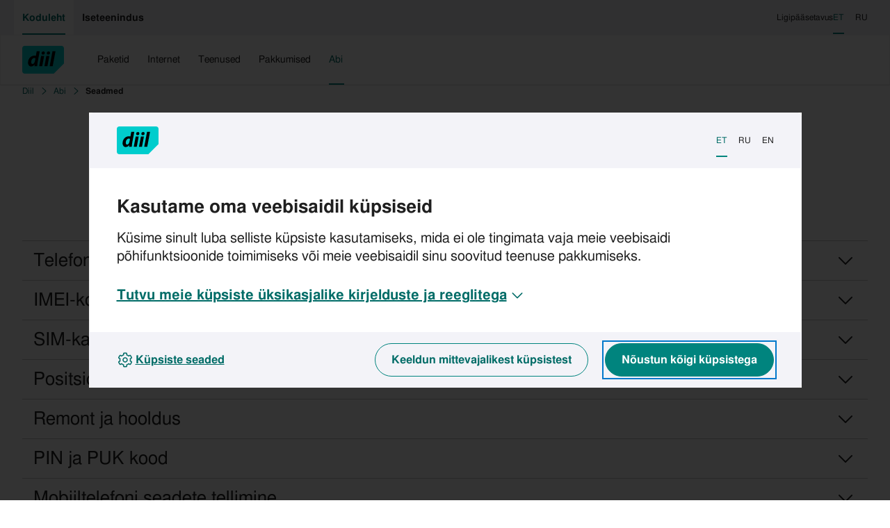

--- FILE ---
content_type: text/html; charset=utf-8
request_url: https://www.diil.ee/abi/seadmed
body_size: 31126
content:
<!DOCTYPE html>
<html class="no-js" lang="et" data-brand="diil" data-theme="light">
<head>
  <script id="Cookiebot" src="https://consent.cookiebot.com/uc.js" data-culture="et" data-cbid="f430b7fd-e97f-4ff2-9952-346832bc8972"></script>
  
    <script src="https://www.telia.ee/telia-rum-agent.js"></script>
    <script>
      TeliaRum.init({
        beaconUrl: 'https://rum.estpak.ee/rum',
        clientId: 'diil-web',
        clientToken: 'Moo234?234*A',
        appVersion: 'master-256',
        cookiesAllowed: 'false',
        domain: '.diil.ee',
        ignoreUrls: [
          /https:\/\/cat.diil.ee\.*/,
          /https:\/\/ccchat.estpak.ee\/.*/,
          /https:\/\/www.facebook.com\/.*/,
          /https:\/\/www.google-analytics.com\/.*/,
          /https:\/\/cat.telia.ee\/.*/,
          /\.*.cookiebot.com\.*/
        ],
        propagateCorsUrls: [
          /https:\/\/www(-dev|-test)?\.telia\.ee\/api\/common\.*/,
          /https:\/\/sso(-arendus|-dev2|-test)?\.diil\.ee(\/.*)?/,
        ]
      });
    </script>
  
  <meta charset="UTF-8" />
  <meta name="viewport" content="width=device-width, initial-scale=1" />
  <link rel="apple-touch-icon" sizes="180x180" href="/static/apple-touch-icon.png" />
  <link rel="icon" type="image/png" sizes="32x32" href="/static/diil-favicon-32x32.png" />
  <link rel="icon" type="image/png" sizes="16x16" href="/static/diil-favicon-16x16.png" />
  <link rel="manifest" href="/static/manifest.json" />
  <link rel="stylesheet" type="text/css" href="/css/styles.diil.css" />
  <meta name="theme-color" content="#237a7a" />
  <meta name="robots" content="index, follow" />
  <title>Info seadmete kohta - diil</title>
  <meta name="description" content="Siit lehelt leiad infot telefoni kadumisega seonduvate tegevuste, positsioneerimise, seadme remondi ja hoolduse, mobiiltelefoni seadete tellimise jms kohta" />
  <meta property="og:title" content="Info seadmete kohta - diil"/>
  <meta property="og:description" content="Siit lehelt leiad infot telefoni kadumisega seonduvate tegevuste, positsioneerimise, seadme remondi ja hoolduse, mobiiltelefoni seadete tellimise jms kohta" />
  <meta property="og:image" content="http://res.cloudinary.com/telia/raw/upload/v1509535214/diil/diil-og.jpg"/>
  <meta name="google-site-verification" content="igZWGhvhXowwfgTxVmn6Of3gI1DrymBNEA-hvSG-FBo" />
  <script>(function(H){H.className=H.className.replace(/\bno-js\b/,'js')})(document.documentElement)</script>
  <!-- Google Tag Manager -->
  <script>(function(w,d,s,l,i){w[l]=w[l]||[];w[l].push({'gtm.start':
      new Date().getTime(),event:'gtm.js'});var f=d.getElementsByTagName(s)[0],
    j=d.createElement(s),dl=l!='dataLayer'?'&l='+l:'';j.async=true;j.src=
    'https://cat.diil.ee/gtm.js?id='+i+dl;f.parentNode.insertBefore(j,f);
  })(window,document,'script','dataLayer','GTM-MQQKQ7');</script>
  <!-- End Google Tag Manager -->
<script defer="defer" src="/js/vendors-cdd60c62.5ca8ac8a5c8e4d11b4dd.bundle.js"></script><script defer="defer" src="/js/vendors-536eaa00.8aa1a206f6311fb74751.bundle.js"></script><script defer="defer" src="/js/vendors-efdee510.1b7b24a1d11be8f3cf37.bundle.js"></script><script defer="defer" src="/js/vendors-386b9151.46363b94d3ecee30f60e.bundle.js"></script><script defer="defer" src="/js/vendors-229eafb5.0dc643f3ca4abdd0f06d.bundle.js"></script><script defer="defer" src="/js/vendors-866ab763.51befe768dcfbb077bcb.bundle.js"></script><script defer="defer" src="/js/vendors-a5ce148e.37fabd237499c2572fde.bundle.js"></script><script defer="defer" src="/js/app.67fae29e706b342a6473.bundle.js"></script><link href="/css/bundle.743423693e43b58f13a6.css" rel="stylesheet"/></head>
<body>
<!-- Google Tag Manager (noscript) -->
<noscript><iframe src="https://cat.diil.ee/ns.html?id=GTM-MQQKQ7" height="0" width="0" style="display:none;visibility:hidden" aria-hidden="true" title="Google Tag Manager"></iframe></noscript>
<!-- End Google Tag Manager (noscript) -->
<div id="page-container">
<div id="container">
  <div class="main-3wiVY3XELWY- main--full-height-fM-Klm3Kqvs-"><div class="main__inner-EZwB9xwx-H0-"><div class="main__header-iA4RuflBUhE-"><header class="header-qjb0zZiOIXE-" data-class="header" id="header"><div class="skip-links-mcixHZ4tOkU-"><div class="container-CC8tIGl9Obc-" data-class="container"><div class="list-NJ-SYeGU4pY- list--unstyled-m4n509VOzBc- list--small-gQoGu91qz1Y- list--direction-inline-aSX2tuKH8s0- list--bordered-0raEsnABHiA- list--outer-bordered-aqlOssxjEXo- list--hor-spacing-xlarge-iW8fwbA9lXk- list--ver-spacing-large-ib4Ld82UlJk-"><ul class="list__inner-6YdvfLo-GLQ-" data-class="list__inner" role="list"><li class="list__item-0YubiFq3udc-"><div class="list__item-inner-VsiOGoOv5hI-"><div class="list__content-LZWJmowCC2o-"><a href="#main-content" class="anchor-xpvxGWjFLbE- is-text-color skip-links__anchor-S56HJwOWpMo-">Liigu edasi põhisisu juurde</a></div></div></li><li class="list__item-0YubiFq3udc-"><div class="list__item-inner-VsiOGoOv5hI-"><div class="list__content-LZWJmowCC2o-"><a href="https://www.diil.ee/ligipaasetavus" class="anchor-xpvxGWjFLbE- is-text-color skip-links__anchor-S56HJwOWpMo-">Ligipääsetavus</a></div></div></li></ul></div></div></div><div class="header__main-aqpZyzQgsAU-"><div class="header__bottom-main-HAC2ru4s998-" data-state="exited"><div class="header__top-002I7QsfwZc-"><div class="container-CC8tIGl9Obc-" data-class="container"><div class="header__top-inner-q45BjXTcx2A-"><div class="header__top-left-0VHpXMIbRqs-"><div class="header__segment-00F5vk1tIJc-"><div class="scroll-fade-WoXx8qKLKUg-" style="--scroll-fade-scrollbar-width:0px;--scroll-fade-scrollbar-height:0px"><div class="scroll-fade__inner-M4Y9u2XgYPY-" data-class="scroll-fade__inner"><div class="list-NJ-SYeGU4pY- list--unstyled-m4n509VOzBc- list--small-gQoGu91qz1Y- list--direction-inline-aSX2tuKH8s0- list--full-width-me-z2XCCXZY- list--hor-spacing-none-DMr2n9jWB8o- list--ver-spacing-none-DsewQl8E2Lc- header__segment-list-dv8O3SeEnpE-"><ul class="list__inner-6YdvfLo-GLQ-" data-class="list__inner" role="list"><li class="list__item-0YubiFq3udc- header__segment-item-n4aTW8K3XvE- is-current-YuQqp-sLEFw-"><div class="list__item-inner-VsiOGoOv5hI-"><div class="list__content-LZWJmowCC2o-"><a aria-current="true" href="/" class="anchor-xpvxGWjFLbE- header__segment-link-7nYEz4RQ3n8-">Koduleht</a></div></div></li><li class="list__item-0YubiFq3udc- header__segment-item-n4aTW8K3XvE-"><div class="list__item-inner-VsiOGoOv5hI-"><div class="list__content-LZWJmowCC2o-"><a href="https://iseteenindus.diil.ee/" class="anchor-xpvxGWjFLbE- header__segment-link-7nYEz4RQ3n8-">Iseteenindus</a></div></div></li></ul></div></div></div></div></div><div class="header__top-right-ATd8trLEJg4-"><a href="https://www.diil.ee/ligipaasetavus" class="anchor-xpvxGWjFLbE- is-text-color header__accessibility-U-WZrDQUEUk- text-weight-normal">Ligipääsetavus</a><div class="header__languages-KV4TpbrORDk-"><div class="list-NJ-SYeGU4pY- list--unstyled-m4n509VOzBc- list--small-gQoGu91qz1Y- list--direction-inline-aSX2tuKH8s0- list--hor-spacing-none-DMr2n9jWB8o- list--ver-spacing-none-DsewQl8E2Lc- header__languages-list-hiyCBaq6aPY-"><ul class="list__inner-6YdvfLo-GLQ-" data-class="list__inner" role="list"><li class="list__item-0YubiFq3udc- header__languages-item-j0VbHFaBE1U- is-current-YuQqp-sLEFw-"><div class="list__item-inner-VsiOGoOv5hI-"><div class="list__content-LZWJmowCC2o-"><a aria-current="true" href="/abi/seadmed" class="anchor-xpvxGWjFLbE- is-text-color header__languages-link-Ff1ZnxCQVTs-">ET</a></div></div></li><li class="list__item-0YubiFq3udc- header__languages-item-j0VbHFaBE1U-"><div class="list__item-inner-VsiOGoOv5hI-"><div class="list__content-LZWJmowCC2o-"><a href="/ru/abi/seadmed" class="anchor-xpvxGWjFLbE- is-text-color header__languages-link-Ff1ZnxCQVTs-">RU</a></div></div></li></ul></div></div></div></div></div></div><div class="header__bottom-QOov0DLZTHA-"><div class="container-CC8tIGl9Obc-" data-class="container"><div class="header__bottom-inner-dj-vEeldpgg-"><div class="header__bottom-left-38fjAtXH4jA-"><span class="logo-tCPzOvmKjOA- logo--diil-wjjhe8y-Xxg- logo--small-qQuvUDKGK-s- header__logo-jynId2B77Nw- nls_protected"><a href="/" class="anchor-xpvxGWjFLbE- is-underlined-4bN9MkrcWe8- logo__img-U0HZ5rXeVEY-"><svg xmlns="http://www.w3.org/2000/svg" width="60" height="40" class="logo__img-U0HZ5rXeVEY-" viewBox="0 0 60 40" role="img"><title>diil</title><rect x="5.38" y="2.47" width="45.06" height="30.88" class="logo__path-foreground-JnonWgcKsEk-"></rect><path class="logo__path-vHTtWb-J6bg-" d="M12.85,23.35c0,1.8.78,2.8,2,2.8s2.77-1.34,3.34-4.17L19,18a2.88,2.88,0,0,0-1.72-.52C14.69,17.44,12.85,20.49,12.85,23.35ZM56.1,0H3.9A3.93,3.93,0,0,0,0,4V36a3.93,3.93,0,0,0,3.9,4H45.43L60,25.25V4A3.93,3.93,0,0,0,56.1,0ZM21.55,29.36h-4l.21-2.41h-.06a5.63,5.63,0,0,1-4.82,2.74c-2.5,0-4.58-2-4.58-5.64,0-5.18,3.7-9.94,9.27-9.94a6,6,0,0,1,2,.34l1.26-6.74h4.33l-3,15.85A39.93,39.93,0,0,0,21.55,29.36Zm7.14,0H24.35l2.8-14.9h4.34ZM29.86,12.6h0a2,2,0,0,1-2.08-2.13A2.48,2.48,0,0,1,30.25,8a2.06,2.06,0,0,1,2.17,2.16A2.41,2.41,0,0,1,29.86,12.6Zm6.35,16.76H31.88l2.8-14.9H39ZM37.39,12.6h0a2,2,0,0,1-2.08-2.13A2.48,2.48,0,0,1,37.78,8a2.06,2.06,0,0,1,2.17,2.16A2.42,2.42,0,0,1,37.39,12.6Zm6.35,16.76H39.41L43.5,7.72h4.33Z" fill="#00cdcd"></path></svg></a></span><nav class="header__nav-KPqorAsmzec-" id="header-nav" aria-label="Diili peamenüü"><ul class="header__nav-list-e-JKHlzqPN0-"><li class="header__nav-item-648--PCmlRE-" style="min-width:1px"><a href="/telefonipakett" class="anchor-xpvxGWjFLbE- header__nav-link-T77Bgu4BfdI-"><div class="header__nav-label-LTFyMbg-dUs-"><span class="header__nav-label-inner-YncycGnY2vk-">Paketid</span></div></a></li><li class="header__nav-item-648--PCmlRE-" style="min-width:1px"><a href="/internet" class="anchor-xpvxGWjFLbE- header__nav-link-T77Bgu4BfdI-"><div class="header__nav-label-LTFyMbg-dUs-"><span class="header__nav-label-inner-YncycGnY2vk-">Internet</span></div></a></li><li class="header__nav-item-648--PCmlRE-" style="min-width:1px"><a href="/teenused" class="anchor-xpvxGWjFLbE- header__nav-link-T77Bgu4BfdI-"><div class="header__nav-label-LTFyMbg-dUs-"><span class="header__nav-label-inner-YncycGnY2vk-">Teenused</span></div></a></li><li class="header__nav-item-648--PCmlRE-" style="min-width:1px"><a href="/pakkumised" class="anchor-xpvxGWjFLbE- header__nav-link-T77Bgu4BfdI-"><div class="header__nav-label-LTFyMbg-dUs-"><span class="header__nav-label-inner-YncycGnY2vk-">Pakkumised</span></div></a></li><li class="header__nav-item-648--PCmlRE- is-current-YuQqp-sLEFw-" style="min-width:1px"><a href="/abi" class="anchor-xpvxGWjFLbE- header__nav-link-T77Bgu4BfdI-" aria-current="page"><div class="header__nav-label-LTFyMbg-dUs-"><span class="header__nav-label-inner-YncycGnY2vk-">Abi</span></div></a></li></ul></nav></div><div class="header__bottom-right-0yB7kLTCIps-"><div class="header__bottom-right-search-DFDBgcNzbvg-"></div></div></div></div><div class="header__bottom-shadow-Y8LPJojQbqY-"></div></div><div aria-live="polite" role="status"><div class="header__overlay-notices-wrapper-XMnudeegEvQ-"></div></div></div></div></header></div><div class="container-CC8tIGl9Obc-" data-class="container"><nav aria-label="Jäljerida" class="breadcrumbs-J5E9txqiH68-"><ol class="breadcrumbs__list-A3vKGh-Knoo-"><li class="breadcrumbs__item-F4ikMbMVhBo-"><a href="/" class="anchor-xpvxGWjFLbE- breadcrumbs__link-G1a904mkJgA-">Diil</a><svg class="icon-rpjKg6OAp-c- breadcrumbs__icon-GK9E1H-VWe4-" focusable="false" aria-hidden="true"><use xlink:href="/svg/sprite.430b1f0cda567361206d.svg#arrow-right" href="/svg/sprite.430b1f0cda567361206d.svg#arrow-right"></use></svg></li><li class="breadcrumbs__item-F4ikMbMVhBo-"><a href="/abi" class="anchor-xpvxGWjFLbE- breadcrumbs__link-G1a904mkJgA-">Abi</a><svg class="icon-rpjKg6OAp-c- breadcrumbs__icon-GK9E1H-VWe4-" focusable="false" aria-hidden="true"><use xlink:href="/svg/sprite.430b1f0cda567361206d.svg#arrow-right" href="/svg/sprite.430b1f0cda567361206d.svg#arrow-right"></use></svg></li><li class="breadcrumbs__item-F4ikMbMVhBo- is-current-pEEY36thVgY-"><a aria-current="page" href="/abi/seadmed" class="anchor-xpvxGWjFLbE- breadcrumbs__link-G1a904mkJgA-">Seadmed</a><svg class="icon-rpjKg6OAp-c- breadcrumbs__icon-GK9E1H-VWe4-" focusable="false" aria-hidden="true"><use xlink:href="/svg/sprite.430b1f0cda567361206d.svg#arrow-right" href="/svg/sprite.430b1f0cda567361206d.svg#arrow-right"></use></svg></li></ol></nav></div><main class="main__content-O-YqTxZ4jNA-" id="main-content" tabindex="-1"><div id="contentPage"><div class="jsx-parser"><div class="container-CC8tIGl9Obc-" data-class="container"><h1 class="text-center"> Abi </h1><div class="separator-TXEROBusSwc- separator--color-invisible-vnhXsNbrwDY- separator--small-vHz-bA6KtsM-"></div><div class="grid-DQJNFeddWwg- grid--gutter-default-SdOm5k4lsHs- grid--gutter-type-gap-UJI0L6ercF8- grid--center-xs-Dz0VvPQBjVk-" data-class="grid"><div class="grid__col-IJ9AKPWTazw- grid__col--xs-MXalkFY2-Fs-"><ul class="btn-nav-1FO52NXYBvs- btn-nav--size-small-lhE75fztCzA- btn-nav--align-center-AJv-Of0-PqU-" role="list"><li class="btn-nav__item-UijQEbv2Pds- btn-nav__item--purpose-default-Lx3WXxp84Ho-"><a href="/abi/arveldus" class="anchor-xpvxGWjFLbE- btn-nav__link-nhqDGyTpCio-" ga="Diil_Abi-Seadmed-Header-abi-arveldus">Arveldus</a></li><li class="btn-nav__item-UijQEbv2Pds- btn-nav__item--purpose-default-Lx3WXxp84Ho-"><a href="/abi/lepinguga-seonduv" class="anchor-xpvxGWjFLbE- btn-nav__link-nhqDGyTpCio-" ga="Diil_Abi-Seadmed-Header-abi-lepinguga-seonduv">Lepinguga seonduv</a></li><li class="btn-nav__item-UijQEbv2Pds- btn-nav__item--purpose-default-Lx3WXxp84Ho- is-current-BKJCuh7p9nE-"><a class="anchor-xpvxGWjFLbE- btn-nav__link-nhqDGyTpCio-" aria-current="true">Seadmed</a></li><li class="btn-nav__item-UijQEbv2Pds- btn-nav__item--purpose-default-Lx3WXxp84Ho-"><a href="/abi/uldinfo" class="anchor-xpvxGWjFLbE- btn-nav__link-nhqDGyTpCio-" ga="Diil_Abi-Seadmed-Header-abi-uldinfo">Üldinfo</a></li><li class="btn-nav__item-UijQEbv2Pds- btn-nav__item--purpose-default-Lx3WXxp84Ho-"><a href="/abi/sim-kaardiga-seonduv" class="anchor-xpvxGWjFLbE- btn-nav__link-nhqDGyTpCio-" ga="Diil_Abi-Arveldus-Header-SIM-kaardiga seonduv">SIM-kaardiga seonduv</a></li></ul></div></div><div class="separator-TXEROBusSwc- separator--color-invisible-vnhXsNbrwDY- separator--medium-LFJe-FD10Js-"></div><div class="accordion-iBCdOzAcM4o- accordion--bordered-O0ABpI5Zwjg-"><div class="accordion__item-wiRe0LzeQHA-"><div class="accordion__header-a3peGpRESRY-" id="telefon-on-kadunud-varastatud-header"><div class="accordion__header-content-wrapper-dFX4mquQ0eQ-"><h2 class="heading accordion__heading-1MOWOEA112A-"><button type="button" class="click-area__trigger accordion__title-y41Ao1YC8ZU-" id="telefon-on-kadunud-varastatud-title" aria-expanded="false" aria-controls="telefon-on-kadunud-varastatud"> Telefon on kadunud / varastatud </button></h2></div><div class="accordion__arrow-hMs0-zcSRAo-"><svg class="icon-rpjKg6OAp-c-" focusable="false" aria-hidden="true"><use xlink:href="/svg/sprite.430b1f0cda567361206d.svg#arrow-down" href="/svg/sprite.430b1f0cda567361206d.svg#arrow-down"></use></svg></div></div><div class="accordion__border-f4MF4jqOYNM-"><div class="accordion__body-p51f1yGVBWE-" style="height:0px;overflow:hidden;visibility:hidden"><div class="accordion__content-hRLoxlUXjUI-" id="telefon-on-kadunud-varastatud" inert=""><div class="text"><p class="text-bold"> Kui Sinu telefon on kadunud või varastatud, siis: </p><div class="list-NJ-SYeGU4pY- list--ordered-7tPngDMLxBQ- list--small-gQoGu91qz1Y- list--hor-spacing-large-RH7bPIix5Jc- list--ver-spacing-large-ib4Ld82UlJk-"><ol class="list__inner-6YdvfLo-GLQ-" data-class="list__inner" role="list"><li class="list__item-0YubiFq3udc-"><div class="list__item-inner-VsiOGoOv5hI-"><div class="list__content-LZWJmowCC2o-"> Helista Diili kliendiinfo numbrile 13445 ja sulge SIM-kaart, et sellega ei saaks teenuseid kasutada. </div></div></li><li class="list__item-0YubiFq3udc-"><div class="list__item-inner-VsiOGoOv5hI-"><div class="list__content-LZWJmowCC2o-"> Soovi korral võid telefoni lisada „musta nimekirja“, selleks pöördu lähimasse Telia esindusse. </div></div></li></ol></div><p> Kui telefon on varastatud, pöördu ka politseisse ja kirjuta avaldus (andes teada, mis on varastatud seadme <a href="/abi/seadmed#imei-kood" class="anchor-xpvxGWjFLbE- is-underlined-4bN9MkrcWe8-">IMEI-kood</a>). </p><p> NB! Telefoni „musta nimekirja“ lisades ei saa telefoni kasutada ühegi Eesti operaatori kaardiga. Arvesta, et sellisel juhul ei saa politsei telefoni ka jälitada. </p></div></div></div></div></div><div class="accordion__item-wiRe0LzeQHA-"><div class="accordion__header-a3peGpRESRY-" id="imei-kood-header"><div class="accordion__header-content-wrapper-dFX4mquQ0eQ-"><h2 class="heading accordion__heading-1MOWOEA112A-"><button type="button" class="click-area__trigger accordion__title-y41Ao1YC8ZU-" id="imei-kood-title" aria-expanded="false" aria-controls="imei-kood"> IMEI-kood </button></h2></div><div class="accordion__arrow-hMs0-zcSRAo-"><svg class="icon-rpjKg6OAp-c-" focusable="false" aria-hidden="true"><use xlink:href="/svg/sprite.430b1f0cda567361206d.svg#arrow-down" href="/svg/sprite.430b1f0cda567361206d.svg#arrow-down"></use></svg></div></div><div class="accordion__border-f4MF4jqOYNM-"><div class="accordion__body-p51f1yGVBWE-" style="height:0px;overflow:hidden;visibility:hidden"><div class="accordion__content-hRLoxlUXjUI-" id="imei-kood" inert=""><div class="text"><p> IMEI-kood (International Mobile Equipment Identity) on mobiiltelefoni unikaalne seerianumber. Telefoni IMEI-kood identifitseerib üheselt konkreetse seadme. </p><p> Oma mobiiltelefoni IMEI-koodi leiad telefoni ostudokumentidelt ja IMEI-kood on kirjas ka mobiiltelefoni siseküljel. </p><p> Samuti saad oma telefoni IMEI-koodi teada, kui vajutad telefoni klaviatuurilt teenuskoodi *#06#. </p><p> IMEI-koodi läheb vaja juhul, kui soovid kadunud või varastatud telefoni panna musta nimekirja, et takistada võõrastel inimestel seadme kasutamist. </p><p> Samuti on IMEI-kood vajalik telefoni varguse registreerimiseks politseis. </p></div></div></div></div></div><div class="accordion__item-wiRe0LzeQHA-"><div class="accordion__header-a3peGpRESRY-" id="SIM-kaardid-header"><div class="accordion__header-content-wrapper-dFX4mquQ0eQ-"><h2 class="heading accordion__heading-1MOWOEA112A-"><button type="button" class="click-area__trigger accordion__title-y41Ao1YC8ZU-" id="SIM-kaardid-title" aria-expanded="false" aria-controls="SIM-kaardid"> SIM-kaardid </button></h2></div><div class="accordion__arrow-hMs0-zcSRAo-"><svg class="icon-rpjKg6OAp-c-" focusable="false" aria-hidden="true"><use xlink:href="/svg/sprite.430b1f0cda567361206d.svg#arrow-down" href="/svg/sprite.430b1f0cda567361206d.svg#arrow-down"></use></svg></div></div><div class="accordion__border-f4MF4jqOYNM-"><div class="accordion__body-p51f1yGVBWE-" style="height:0px;overflow:hidden;visibility:hidden"><div class="accordion__content-hRLoxlUXjUI-" id="SIM-kaardid" inert=""><div class="text"><p> Diili teenuseid saad kasutada erinevat sorti SIM-kaartidega: füüsiline SIM-kaart (Mobiil-ID toega või ilma) või eSIM. </p><p> Paljud uued nutiseadmed kasutavad tavapärase plastist SIM-kaardi asemel seadmesse sisseehitatud digitaalset lahendust nimega eSIM. See töötab telefonides ja nutikellades sarnaselt füüsilise SIM-kaardiga, kuid selle kasutuselevõtmine on füüsilisest SIM-kaardist kiirem ja mugavam. </p><p class="h4"><strong>Kuidas erineb seadmesse sisseehitatud eSIM tavalisest SIM-kaardist?</strong></p><p> eSIMi aktiveerimiseks ei pea Sa ootama tarnet pakiautomaati või koju ning saad teenust kohe kasutama hakata, asukohast olenemata. </p><p> eSIM on ka keskkonnasõbralikum valik, sest tootmiseks, pakkimiseks ning saatmiseks ei kulu ressurssi. </p><p> Kui füüsilisi SIM-kaarte on võimalik aktiveerida täpselt nii palju, kui on seadmes SIM-kaardi pesi, siis eSIMiga saad kasutada ühes telefonis rohkem numbreid. </p><p> Kahjuks ei toeta eSIM hetkel Mobiil-ID teenust, kuid alternatiivina on võimalik kasutada Smart-ID-d. </p><p> Uue liitumise puhul saad SIM-kaarti valida liitumise <a href="https://iseteenindus.diil.ee/teenused/liitumine" class="anchor-xpvxGWjFLbE- is-underlined-4bN9MkrcWe8-">protsessis</a>, lisaks saad olemasolevat SIM-kaarti vahetada <a href="https://iseteenindus.diil.ee/teenused" class="anchor-xpvxGWjFLbE- is-underlined-4bN9MkrcWe8-">iseteeninduses</a>. </p></div></div></div></div></div><div class="accordion__item-wiRe0LzeQHA-"><div class="accordion__header-a3peGpRESRY-" id="positsioneerimine-header"><div class="accordion__header-content-wrapper-dFX4mquQ0eQ-"><h2 class="heading accordion__heading-1MOWOEA112A-"><button type="button" class="click-area__trigger accordion__title-y41Ao1YC8ZU-" id="positsioneerimine-title" aria-expanded="false" aria-controls="positsioneerimine"> Positsioneerimine </button></h2></div><div class="accordion__arrow-hMs0-zcSRAo-"><svg class="icon-rpjKg6OAp-c-" focusable="false" aria-hidden="true"><use xlink:href="/svg/sprite.430b1f0cda567361206d.svg#arrow-down" href="/svg/sprite.430b1f0cda567361206d.svg#arrow-down"></use></svg></div></div><div class="accordion__border-f4MF4jqOYNM-"><div class="accordion__body-p51f1yGVBWE-" style="height:0px;overflow:hidden;visibility:hidden"><div class="accordion__content-hRLoxlUXjUI-" id="positsioneerimine" inert=""><div class="text"><p> Nutitelefonid jäävad nutikaks ka siis, kui nad on kaduma läinud. Pea kõik nutitelefonid on võimelised oma seaduslikule omanikule teada andma, kus nad hetkel asuvad. Paljusid telefone saab õige omanik distantsilt lukustada või äärmuslikus olukorras isegi andmetest tühjendada. </p><p> Oma nutitelefoni maksimaalse turvalisuse tagamiseks on mõistlik alla laadida vastav lisarakendus või liituda mõne telefonitootja pakutava teenusega. </p><p> Nutitelefoni positsioneerimiseks on olemas erinevaid rakendusi, mis annavad asukohast teada GPS-i täpsusega ja on seega palju efektiivsemad kui mobiilimastide abil saadud positsioneeringud. </p></div></div></div></div></div><div class="accordion__item-wiRe0LzeQHA-"><div class="accordion__header-a3peGpRESRY-" id="remont-ja-hooldus-header"><div class="accordion__header-content-wrapper-dFX4mquQ0eQ-"><h2 class="heading accordion__heading-1MOWOEA112A-"><button type="button" class="click-area__trigger accordion__title-y41Ao1YC8ZU-" id="remont-ja-hooldus-title" aria-expanded="false" aria-controls="remont-ja-hooldus"> Remont ja hooldus </button></h2></div><div class="accordion__arrow-hMs0-zcSRAo-"><svg class="icon-rpjKg6OAp-c-" focusable="false" aria-hidden="true"><use xlink:href="/svg/sprite.430b1f0cda567361206d.svg#arrow-down" href="/svg/sprite.430b1f0cda567361206d.svg#arrow-down"></use></svg></div></div><div class="accordion__border-f4MF4jqOYNM-"><div class="accordion__body-p51f1yGVBWE-" style="height:0px;overflow:hidden;visibility:hidden"><div class="accordion__content-hRLoxlUXjUI-" id="remont-ja-hooldus" inert=""><div class="text"><p> Pärast ostu hoia arve ja garantiilehed alles. Diil annab seadmele müügigarantii ning tagab vajadusel seadme puuduste kõrvaldamise kooskõlas müügigarantii tingimustes tooduga. </p><p> Loe lähemalt<a href="/abi/seadmed/hooldus" class="anchor-xpvxGWjFLbE- is-underlined-4bN9MkrcWe8-"> Remondi ja hoolduse lehelt</a></p></div></div></div></div></div><div class="accordion__item-wiRe0LzeQHA-"><div class="accordion__header-a3peGpRESRY-" id="pin-ja-puk-kood-header"><div class="accordion__header-content-wrapper-dFX4mquQ0eQ-"><h2 class="heading accordion__heading-1MOWOEA112A-"><button type="button" class="click-area__trigger accordion__title-y41Ao1YC8ZU-" id="pin-ja-puk-kood-title" aria-expanded="false" aria-controls="pin-ja-puk-kood"> PIN ja PUK kood </button></h2></div><div class="accordion__arrow-hMs0-zcSRAo-"><svg class="icon-rpjKg6OAp-c-" focusable="false" aria-hidden="true"><use xlink:href="/svg/sprite.430b1f0cda567361206d.svg#arrow-down" href="/svg/sprite.430b1f0cda567361206d.svg#arrow-down"></use></svg></div></div><div class="accordion__border-f4MF4jqOYNM-"><div class="accordion__body-p51f1yGVBWE-" style="height:0px;overflow:hidden;visibility:hidden"><div class="accordion__content-hRLoxlUXjUI-" id="pin-ja-puk-kood" inert=""><div class="text"><p class="text-bold"> PUK-kood </p><p> SIM-kaardil on kaks PUK-koodi (Personal Unblocking Key): PUK ja PUK2. <br/> PUK-koodid saad kaasa koos SIM-kaardiga. </p><p><b>Lukustunud SIM-kaarti</b> saad avada PUK-koodiga jälgides telefoni ekraanil olevaid käsklusi. </p><p> Kui telefoni menüüs ei õnnestu, võid sisestada pika koodi ise: </p><p> **05*Puk-kood*uus PIN-kood*uus PIN-kood# </p><p><b>PIN2-koodiga lukustunud SIM-kaarti</b> saad avada PUK2-koodiga telefonimenüüs või pika koodiga: </p><p> **052*PUK2-kood* uus PIN2-kood*uus PIN“-kood# </p><p> Kui PUK-koodid juhtuvad kaduma, ei pea Sa muretsema. <b>PUK koode näed lisaks SIM-kaardi ümbrisele ka <a href="https://iseteenindus.diil.ee/eteenindus/sim" class="anchor-xpvxGWjFLbE- is-underlined-4bN9MkrcWe8-">Diili iseteeninduses</a>.</b></p><p> PUK-koodi muuta ei saa. </p><p><b>NB!</b> Sisestades PUK-koodi kümme korda järjest valesti, lukustub SIM-kaart lõplikult ja aitab ainult SIM-kaardi vahetus. Mobiiltelefoni number säilib. </p><a class="btn-9-qZnf3XWW4-" href="https://iseteenindus.diil.ee/eteenindus/uussim"><span class="btn__inner-H--KZ-Rme2I-"><span class="btn__text-3llpLAaj-eQ-">Logi sisse ja telli uus SIM-kaart</span></span></a><p class="text-bold"> PIN-kood </p><p> SIM-kaardil on kaks (2) PIN-koodi (Personal Identification Number): PIN ja PIN2. </p><p> Kõigil Diili SIM-kaartidel on <b>algne PIN-kood 0000.</b> PIN-kood võimaldab turvata ligipääsu SIM-kaardile ning seepärast soovitame algse PIN-koodi uue vastu vahetada. </p><p> Kõige lihtsamini saad seda teha telefoni menüüs. Enamikel mobiiltelefonidel asub PIN-koodi muutmise koht menüüs „Turvaseaded“ all (vaata enda mobiiltelefoni kasutamisjuhendit). Kui Sa ei saa menüüd kasutada, võid sisestada pika koodi ka ekraanile: </p><p> **04*senine PIN-kood*uus PIN-kood*uus PIN-kood# </p><p><b>PIN2-kood</b> võimaldab juurdepääsu osale SIM-kaardi teenustest. Kõigil uutel Diili SIM-kaartidel on algne PIN2-kood 1111. PIN2-koodi on võimalik muuta lisaks telefoni menüüle pika koodiga: </p><p> **042*vana PIN2-kood*uus PIN2-kood*uus PIN2-kood# </p><p> Telefoni sisselülitamisel küsitakse PIN-koodi. PIN-koodi saab valesti sisestada kuni 3 korda, kolmanda korra järel kaart blokeeritakse ja seda saab avada ainult PUK-koodi abil. </p></div></div></div></div></div><div class="accordion__item-wiRe0LzeQHA-"><div class="accordion__header-a3peGpRESRY-" id="mobiiltelefoni-seadete-tellimine-header"><div class="accordion__header-content-wrapper-dFX4mquQ0eQ-"><h2 class="heading accordion__heading-1MOWOEA112A-"><button type="button" class="click-area__trigger accordion__title-y41Ao1YC8ZU-" id="mobiiltelefoni-seadete-tellimine-title" aria-expanded="false" aria-controls="mobiiltelefoni-seadete-tellimine"> Mobiiltelefoni seadete tellimine </button></h2></div><div class="accordion__arrow-hMs0-zcSRAo-"><svg class="icon-rpjKg6OAp-c-" focusable="false" aria-hidden="true"><use xlink:href="/svg/sprite.430b1f0cda567361206d.svg#arrow-down" href="/svg/sprite.430b1f0cda567361206d.svg#arrow-down"></use></svg></div></div><div class="accordion__border-f4MF4jqOYNM-"><div class="accordion__body-p51f1yGVBWE-" style="height:0px;overflow:hidden;visibility:hidden"><div class="accordion__content-hRLoxlUXjUI-" id="mobiiltelefoni-seadete-tellimine" inert=""><div class="text"><p> Enda mobiiltelefoni on võimalik tellida seaded Diili iseteenindusest või lühisõnumiga. </p><p> Seadete tellimiseks saada SMS sisuga SEADED lühinumbrile 1711. </p><p> Peale seadete tellimist saadetakse mobiiltelefonile teavitus SMS, milles palutakse aktsepteerida ja salvestada kõik saabuvad seadistussõnumid. Mõne minuti pärast saabuvad ka seadistussõnumid. </p><p> Osadele mudelitele ei saa seadeid tellida. Kui seadeid ei saabu või on valed, pöördu Telia esindusse, kus seadistatakse telefon käsitsi. </p><p class="text-bold"> VoIP seaded </p><p> VoIP kõnede jaoks Nokia telefonis saad seaded tellida iseteeninduses. </p><p> Kui soovid kasutada VoIP kõnesid iPhone’is, tuleb selle jaoks osta App Store’st rakendus iSip. </p></div></div></div></div></div><div class="accordion__item-wiRe0LzeQHA-"><div class="accordion__header-a3peGpRESRY-" id="e-positi-seadistamine-header"><div class="accordion__header-content-wrapper-dFX4mquQ0eQ-"><h2 class="heading accordion__heading-1MOWOEA112A-"><button type="button" class="click-area__trigger accordion__title-y41Ao1YC8ZU-" id="e-positi-seadistamine-title" aria-expanded="false" aria-controls="e-positi-seadistamine"> E-posti seadistamine </button></h2></div><div class="accordion__arrow-hMs0-zcSRAo-"><svg class="icon-rpjKg6OAp-c-" focusable="false" aria-hidden="true"><use xlink:href="/svg/sprite.430b1f0cda567361206d.svg#arrow-down" href="/svg/sprite.430b1f0cda567361206d.svg#arrow-down"></use></svg></div></div><div class="accordion__border-f4MF4jqOYNM-"><div class="accordion__body-p51f1yGVBWE-" style="height:0px;overflow:hidden;visibility:hidden"><div class="accordion__content-hRLoxlUXjUI-" id="e-positi-seadistamine" inert=""><div class="text"><div class="list-NJ-SYeGU4pY- list--ordered-7tPngDMLxBQ- list--small-gQoGu91qz1Y- list--hor-spacing-large-RH7bPIix5Jc- list--ver-spacing-large-ib4Ld82UlJk-"><ol class="list__inner-6YdvfLo-GLQ-" data-class="list__inner" role="list"><li class="list__item-0YubiFq3udc-"><div class="list__item-inner-VsiOGoOv5hI-"><div class="list__content-LZWJmowCC2o-"> Veendu, et e-posti kasutajanimi ja parool on õiged. </div></div></li><li class="list__item-0YubiFq3udc-"><div class="list__item-inner-VsiOGoOv5hI-"><div class="list__content-LZWJmowCC2o-"> Kontrolli, et telefon kasutaks internet.emt.ee pöörduspunkti, mitte wap.emt.ee või midagi muud. </div></div></li><li class="list__item-0YubiFq3udc-"><div class="list__item-inner-VsiOGoOv5hI-"><div class="list__content-LZWJmowCC2o-"> Kui andmed on kõik õiged ja e-post ikka ei tööta, pöördu abi saamiseks Telia esindusse. </div></div></li></ol></div><p class="text-bold"> Android seadmega ei õnnestu Gmaili kontot luua ega registreerida </p><p> Ainuke viis sellisel juhul tehase seadete taastamine (kustuvad kõik kasutajaandmed). </p><p> Samsung: Seaded – Privaatsus – Tehaseandmed.<br/> HTC: Settings – SD&amp;Phone Storage – Factory Reset. Eemalda mälukaart, taasta seaded, seadista Gmaili konto ning seejärel aseta mälukaart tagasi. </p><p class="text-bold"> Nokia e-posti ei saa käsitsi seadistada </p><p> Nokia Messaging on teenus, millega oled kontot seadistades nõustunud. See teenus laseb Nokial Sinu eest e-posti kontrollida ja telefonile saata, telefon on ka pidevalt internetiga ühendatud. </p><p> Kui Sa seda ei soovi, siis kustuta telefonist oma e-posti konto ja seadista uuesti. Seekord keeldu Nokia Messaging’i tingiumustega nõustumisest ja nüüd saad e-posti seadeid (nt e-posti saabumise intervalli) ise muuta. </p><p class="text-bold"> E-kirjad ei lähe välja, kuid sisse tulevad. </p><p> Kui kasutad telefonis Diili andmesidet, siis e-posti seadetes peab olema:<br/> SMTP väljuv server: gprsmail.emt.ee <br/> Port: 25 <br/> SSL: väljas <br/> Autentimine: puudub, st kasutajanimi ja parool on tühjad. </p></div></div></div></div></div><div class="accordion__item-wiRe0LzeQHA-"><div class="accordion__header-a3peGpRESRY-" id="lte-seadmed-header"><div class="accordion__header-content-wrapper-dFX4mquQ0eQ-"><h2 class="heading accordion__heading-1MOWOEA112A-"><button type="button" class="click-area__trigger accordion__title-y41Ao1YC8ZU-" id="lte-seadmed-title" aria-expanded="false" aria-controls="lte-seadmed"> LTE seadmete tarkvara uuendamine </button></h2></div><div class="accordion__arrow-hMs0-zcSRAo-"><svg class="icon-rpjKg6OAp-c-" focusable="false" aria-hidden="true"><use xlink:href="/svg/sprite.430b1f0cda567361206d.svg#arrow-down" href="/svg/sprite.430b1f0cda567361206d.svg#arrow-down"></use></svg></div></div><div class="accordion__border-f4MF4jqOYNM-"><div class="accordion__body-p51f1yGVBWE-" style="height:0px;overflow:hidden;visibility:hidden"><div class="accordion__content-hRLoxlUXjUI-" id="lte-seadmed" inert=""><div class="grid-DQJNFeddWwg- grid--gutter-default-SdOm5k4lsHs- grid--gutter-type-gap-UJI0L6ercF8- grid--center-xs-Dz0VvPQBjVk-" data-class="grid"><div class="grid__col-IJ9AKPWTazw- grid__col--sm-3-SgQk8HXuBYY-"><div class="text text-center"><img src="[data-uri]" data-srcset="https://res.cloudinary.com/telia/image/upload/q_auto:best,f_auto,fl_lossy/diil/veeb/abi/ruuter.png" data-sizes="auto" class="image-5Ifsp9DW7k8- lazyload image--center-It2YfvcYb7Y-" alt="" width="160"/><a class="btn-9-qZnf3XWW4- btn--link-FSjX4-gJ4z0- btn--underlined-UDhl5FtxYXQ- h3" href="https://www.diil.ee/abi/seadmed#lte-seadmed/#ruuterid"><span class="btn__inner-H--KZ-Rme2I-"><span class="btn__text-3llpLAaj-eQ-">Ruuterid</span></span></a><div class="separator-TXEROBusSwc- separator--color-invisible-vnhXsNbrwDY- separator--medium-LFJe-FD10Js-"></div></div></div><div class="grid__col-IJ9AKPWTazw- grid__col--sm-3-SgQk8HXuBYY-"><div class="text text-center"><img src="[data-uri]" data-srcset="https://res.cloudinary.com/telia/image/upload/q_auto:best,f_auto,fl_lossy/diil/veeb/abi/taskuruuter_netipulk.png" data-sizes="auto" class="image-5Ifsp9DW7k8- lazyload image--center-It2YfvcYb7Y-" alt="" width="160"/><a class="btn-9-qZnf3XWW4- btn--link-FSjX4-gJ4z0- btn--underlined-UDhl5FtxYXQ- h3" href="https://www.diil.ee/abi/seadmed#lte-seadmed/#netipulgad"><span class="btn__inner-H--KZ-Rme2I-"><span class="btn__text-3llpLAaj-eQ-">Netipulgad ja taskuruuterid</span></span></a></div></div><div class="grid__col-IJ9AKPWTazw- grid__col--sm-3-SgQk8HXuBYY-"><div class="text text-center"><img src="[data-uri]" data-srcset="https://res.cloudinary.com/telia/image/upload/q_auto:best,f_auto,fl_lossy/diil/veeb/abi/mobiil.png" data-sizes="auto" class="image-5Ifsp9DW7k8- lazyload image--center-It2YfvcYb7Y-" alt="" width="160"/><a class="btn-9-qZnf3XWW4- btn--link-FSjX4-gJ4z0- btn--underlined-UDhl5FtxYXQ- h3" href="https://www.diil.ee/abi/seadmed#lte-seadmed/#mobiiltelefonid"><span class="btn__inner-H--KZ-Rme2I-"><span class="btn__text-3llpLAaj-eQ-">Mobiiltelefonid</span></span></a></div></div></div><div class="accordion-iBCdOzAcM4o- accordion--bordered-O0ABpI5Zwjg-"><div class="accordion__item-wiRe0LzeQHA-"><div class="accordion__header-a3peGpRESRY-" id="ruuterid-header"><div class="accordion__header-content-wrapper-dFX4mquQ0eQ-"><h3 class="heading accordion__heading-1MOWOEA112A-"><button type="button" class="click-area__trigger accordion__title-y41Ao1YC8ZU-" id="ruuterid-title" aria-expanded="false" aria-controls="ruuterid"> Ruuterid </button></h3></div><div class="accordion__arrow-hMs0-zcSRAo-"><svg class="icon-rpjKg6OAp-c-" focusable="false" aria-hidden="true"><use xlink:href="/svg/sprite.430b1f0cda567361206d.svg#arrow-down" href="/svg/sprite.430b1f0cda567361206d.svg#arrow-down"></use></svg></div></div><div class="accordion__border-f4MF4jqOYNM-"><div class="accordion__body-p51f1yGVBWE-" style="height:0px;overflow:hidden;visibility:hidden"><div class="accordion__content-hRLoxlUXjUI-" id="ruuterid" inert=""><div class="accordion-iBCdOzAcM4o- accordion--bordered-O0ABpI5Zwjg-"><div class="accordion__item-wiRe0LzeQHA-"><div class="accordion__header-a3peGpRESRY-" id="ruuterid-huawei-b593s-header"><div class="accordion__header-content-wrapper-dFX4mquQ0eQ-"><h4 class="heading accordion__heading-1MOWOEA112A-"><button type="button" class="click-area__trigger accordion__title-y41Ao1YC8ZU-" id="ruuterid-huawei-b593s-title" aria-expanded="false" aria-controls="ruuterid-huawei-b593s"> Huawei B593s </button></h4></div><div class="accordion__arrow-hMs0-zcSRAo-"><svg class="icon-rpjKg6OAp-c-" focusable="false" aria-hidden="true"><use xlink:href="/svg/sprite.430b1f0cda567361206d.svg#arrow-down" href="/svg/sprite.430b1f0cda567361206d.svg#arrow-down"></use></svg></div></div><div class="accordion__border-f4MF4jqOYNM-"><div class="accordion__body-p51f1yGVBWE-" style="height:0px;overflow:hidden;visibility:hidden"><div class="accordion__content-hRLoxlUXjUI-" id="ruuterid-huawei-b593s" inert=""><div class="text"><h5 class="text-bold h3"> Huawei B593s uuendamine </h5><div class="separator-TXEROBusSwc- separator--color-invisible-vnhXsNbrwDY- separator--small-vHz-bA6KtsM-"></div><p> Allpool on juhised ruuteri tarkvara värskendamiseks. Võid järgida ka tootjapoolset elektroonilist juhendit ruuteri menüüs alates lk 50. </p><div class="separator-TXEROBusSwc- separator--color-invisible-vnhXsNbrwDY- separator--xxsmall-74lg9FE-kpo-"></div><h5 class="text-bold h3"> Enne alustamist </h5><p><strong>Ruuteri uuendamiseks pead sa:</strong></p><ul><li> olema WiFi või kaabli kaudu ruuteriga ühendatud; </li><li> omama seadmes juurdepääsu veebilehitsejale (Explorer, Chrome, Firefox vm). </li></ul><div class="separator-TXEROBusSwc- separator--color-invisible-vnhXsNbrwDY- separator--xxsmall-74lg9FE-kpo-"></div><h5 class="text-bold h3"> Logi sisse administraatori kasutajaliidesesse </h5><p> Alustamiseks logi sisse ruuteri administraatori kasutajaliidesesse. Selleks kirjuta veebilehitseja aadressiribale <strong>192.168.1.1</strong></p><ul><li> Kasutajanimi: <strong>admin</strong></li><li> Salasõna: <strong>admin</strong></li></ul><div class="separator-TXEROBusSwc- separator--color-invisible-vnhXsNbrwDY- separator--xxsmall-74lg9FE-kpo-"></div><p><strong>Pane tähele:</strong> kasuta väikeseid tähti </p><div class="separator-TXEROBusSwc- separator--color-invisible-vnhXsNbrwDY- separator--xxsmall-74lg9FE-kpo-"></div><h5 class="text-bold h3"> Kui oled ruuteri parooli muutnud ja ei suuda seda meenutada </h5><p> Juhul kui parool ei meenu, saad parooli algväärtustada tehes ruuterile algseadistuste taastamise (Reset). </p><ul><li> veendu, et ruuter on vooluvõrku ühendatud ning sisse lülitatud; </li><li> vajuta terava pliiatsiotsa või näiteks sirgeks keeratud kirjaklambriga ruuteril olevat nuppu RESET ja hoia seda all umbes 10 sekundit, kuni indikaatorlambis Power süttib punane tuli; </li><li> seejärel vabasta RESET-nupp – ruuter alustab algseadistuste taastamist. </li></ul><p><a class="btn-9-qZnf3XWW4- btn--link-FSjX4-gJ4z0- btn--underlined-UDhl5FtxYXQ-" href="https://www.telia.ee/abi/juhend/2154/huawei-b593s-ruuteri-parameetrid-ja-juhised" target="_blank"><span class="btn__inner-H--KZ-Rme2I-"><span class="btn__text-3llpLAaj-eQ-">Vaata, kuidas seda teha</span></span></a>. </p><div class="separator-TXEROBusSwc- separator--color-invisible-vnhXsNbrwDY- separator--xxsmall-74lg9FE-kpo-"></div><h5 class="text-bold h3"> Kasutajaliides palub sisestada salasõna </h5><p> Sisselogimisel võib kasutajaliides paluda salasõna muutmist. Nõuded uuele salasõnale: </p><ul><li> ei tohi sisaldada sõna „admin“; </li><li> peab olema vähemalt 8 tähemärki või pikem. Soovitatav on tähtede ja numbrite kombinatsiooni. </li></ul><div class="separator-TXEROBusSwc- separator--color-invisible-vnhXsNbrwDY- separator--xxsmall-74lg9FE-kpo-"></div><p> Juhul kui sellist teadet ei tule, võid minna edasi järgmise sammu juurde. </p><div class="separator-TXEROBusSwc- separator--color-invisible-vnhXsNbrwDY- separator--xxsmall-74lg9FE-kpo-"></div><h5 class="text-bold h3"> Uuenda ruuteri tarkvara </h5><ul><li> klõpsa <strong>Start</strong> nuppu vasakus ülanurgas; </li><li><strong>uuenda</strong> nupp asub vasakus veerus; </li><li> pealkirja <strong>HTTP-uuendused</strong> alt leiad nupu nimega <strong>Uuenda</strong>, klõpsa sellel nupul; </li><li> kui leht küsib viimast korda kinnitust ruuteri värskendamise kohta, vajuta <strong>OK</strong>. </li></ul><div class="separator-TXEROBusSwc- separator--color-invisible-vnhXsNbrwDY- separator--xxsmall-74lg9FE-kpo-"></div><h5 class="text-bold h3"> Logi uuesti sisse </h5><p> Kui ruuter on uuendatud, saad uuesti kasutajaliidesesse sisse logides kontrollida, kas uuendus on aktiivne. Vajuta <strong>Start</strong> nuppu ning vasakpoolses veerus nuppu <strong>Tooteinfo</strong>. </p></div></div></div></div></div><div class="accordion__item-wiRe0LzeQHA-"><div class="accordion__header-a3peGpRESRY-" id="ruuterid-huawei-e5172s-header"><div class="accordion__header-content-wrapper-dFX4mquQ0eQ-"><h4 class="heading accordion__heading-1MOWOEA112A-"><button type="button" class="click-area__trigger accordion__title-y41Ao1YC8ZU-" id="ruuterid-huawei-e5172s-title" aria-expanded="false" aria-controls="ruuterid-huawei-e5172s"> Huawei E5172s </button></h4></div><div class="accordion__arrow-hMs0-zcSRAo-"><svg class="icon-rpjKg6OAp-c-" focusable="false" aria-hidden="true"><use xlink:href="/svg/sprite.430b1f0cda567361206d.svg#arrow-down" href="/svg/sprite.430b1f0cda567361206d.svg#arrow-down"></use></svg></div></div><div class="accordion__border-f4MF4jqOYNM-"><div class="accordion__body-p51f1yGVBWE-" style="height:0px;overflow:hidden;visibility:hidden"><div class="accordion__content-hRLoxlUXjUI-" id="ruuterid-huawei-e5172s" inert=""><div class="text"><h5 class="text-bold h3"> Huawei E5172s uuendamine </h5><div class="separator-TXEROBusSwc- separator--color-invisible-vnhXsNbrwDY- separator--small-vHz-bA6KtsM-"></div><p><strong>Ruuteri uuendamiseks pead sa:</strong></p><ul><li> olema WiFi või kaabli kaudu ruuteriga ühendatud; </li><li> omama seadmes juurdepääsu veebilehitsejale (Explorer, Chrome, Firefox vm). </li></ul><div class="separator-TXEROBusSwc- separator--color-invisible-vnhXsNbrwDY- separator--xxsmall-74lg9FE-kpo-"></div><h5 class="text-bold h3"> Logi sisse administraatori kasutajaliidesesse </h5><p> Alustamiseks logi sisse ruuteri administraatori kasutajaliidesesse. Selleks kirjuta veebilehitseja aadressiribale <strong>192.168.1.1</strong></p><ul><li> Kasutajanimi: <strong>admin</strong></li><li> Salasõna: <strong>admin</strong></li></ul><div class="separator-TXEROBusSwc- separator--color-invisible-vnhXsNbrwDY- separator--xxsmall-74lg9FE-kpo-"></div><p><strong>Pane tähele:</strong> kasuta väikeseid tähti </p><div class="separator-TXEROBusSwc- separator--color-invisible-vnhXsNbrwDY- separator--xxsmall-74lg9FE-kpo-"></div><h5 class="text-bold h3"> Kui oled ruuteri parooli muutnud ja ei suuda seda meenutada </h5><p> Juhul kui parool ei meenu, saad parooli algväärtustada tehes ruuterile algseadistuste taastamise (Reset). </p><ul><li> veendu, et ruuter on vooluvõrku ühendatud ning sisse lülitatud; </li><li> vajuta terava pliiatsiotsa või näiteks sirgeks keeratud kirjaklambriga ruuteril olevat nuppu RESET ja hoia seda all umbes 10 sekundit, kuni indikaatorlambis Power süttib punane tuli; </li><li> seejärel vabasta RESET-nupp – ruuter alustab algseadistuste taastamist. </li></ul><p><a class="btn-9-qZnf3XWW4- btn--link-FSjX4-gJ4z0- btn--underlined-UDhl5FtxYXQ-" href="https://www.telia.ee/abi/juhend/2155/huawei-e5172-ruuteri-parameetrid-ja-juhised#sequenceStep-10-title" target="_blank"><span class="btn__inner-H--KZ-Rme2I-"><span class="btn__text-3llpLAaj-eQ-">Vaata, kuidas seda teha</span></span></a>. </p><div class="separator-TXEROBusSwc- separator--color-invisible-vnhXsNbrwDY- separator--xxsmall-74lg9FE-kpo-"></div><h5 class="text-bold h3"> Kasutajaliides palub sisestada salasõna </h5><p> Sisselogimisel võib kasutajaliides paluda salasõna muutmist. Nõuded uuele salasõnale: </p><ul><li> ei tohi sisaldada sõna „admin“; </li><li> peab olema vähemalt 8 tähemärki või pikem. Soovitatav on tähtede ja numbrite kombinatsiooni. </li></ul><div class="separator-TXEROBusSwc- separator--color-invisible-vnhXsNbrwDY- separator--xxsmall-74lg9FE-kpo-"></div><p> Juhul kui sellist teadet ei tule, võid minna edasi järgmise sammu juurde. </p><div class="separator-TXEROBusSwc- separator--color-invisible-vnhXsNbrwDY- separator--xxsmall-74lg9FE-kpo-"></div><h5 class="text-bold h3"> Uuenda ruuteri tarkvara </h5><ul><li> klõpsa <strong>Start</strong> nuppu vasakus ülanurgas; </li><li><strong>uuenda</strong> nupp asub vasakus veerus; </li><li> pealkirja <strong>HTTP-uuendused</strong> alt leiad nupu nimega <strong>Uuenda</strong>, klõpsa sellel nupul; </li><li> kui leht küsib viimast korda kinnitust ruuteri värskendamise kohta, vajuta <strong>OK</strong>. </li></ul><div class="separator-TXEROBusSwc- separator--color-invisible-vnhXsNbrwDY- separator--xxsmall-74lg9FE-kpo-"></div><h5 class="text-bold h3"> Logi uuesti sisse </h5><p> Kui ruuter on uuendatud, saad uuesti kasutajaliidesesse sisse logides kontrollida, kas uuendus on aktiivne. Vajuta <strong>Start</strong> nuppu ning vasakpoolses veerus nuppu <strong>Tooteinfo</strong>. </p></div></div></div></div></div><div class="accordion__item-wiRe0LzeQHA-"><div class="accordion__header-a3peGpRESRY-" id="ruuterid-huawei-e5186-header"><div class="accordion__header-content-wrapper-dFX4mquQ0eQ-"><h4 class="heading accordion__heading-1MOWOEA112A-"><button type="button" class="click-area__trigger accordion__title-y41Ao1YC8ZU-" id="ruuterid-huawei-e5186-title" aria-expanded="false" aria-controls="ruuterid-huawei-e5186"> Huawei E5186 </button></h4></div><div class="accordion__arrow-hMs0-zcSRAo-"><svg class="icon-rpjKg6OAp-c-" focusable="false" aria-hidden="true"><use xlink:href="/svg/sprite.430b1f0cda567361206d.svg#arrow-down" href="/svg/sprite.430b1f0cda567361206d.svg#arrow-down"></use></svg></div></div><div class="accordion__border-f4MF4jqOYNM-"><div class="accordion__body-p51f1yGVBWE-" style="height:0px;overflow:hidden;visibility:hidden"><div class="accordion__content-hRLoxlUXjUI-" id="ruuterid-huawei-e5186" inert=""><div class="text"><h5 class="text-bold h3"> Huawei E5186 uuendamine </h5><div class="separator-TXEROBusSwc- separator--color-invisible-vnhXsNbrwDY- separator--small-vHz-bA6KtsM-"></div><p> Allpool on juhised ruuteri tarkvara uuendamiseks. </p><p> Võid järgida ka tootjapoolset kasutusjuhendit. </p><p><strong>Ruuteri uuendamiseks pead sa:</strong></p><ul><li> olema WiFi või kaabli kaudu ruuteriga ühendatud; </li><li> omama seadmes juurdepääsu veebilehitsejale (Explorer, Chrome, Firefox vm). </li></ul><div class="separator-TXEROBusSwc- separator--color-invisible-vnhXsNbrwDY- separator--xxsmall-74lg9FE-kpo-"></div><h5 class="text-bold h3"> Logi sisse administraatori kasutajaliidesesse </h5><p> Alustamiseks logi sisse ruuteri administraatori kasutajaliidesesse. Selleks kirjuta veebilehitseja aadressiribale <strong>192.168.8.1</strong></p><ul><li> Kasutajanimi: <strong>admin</strong></li><li> Salasõna: <strong>admin</strong></li></ul><div class="separator-TXEROBusSwc- separator--color-invisible-vnhXsNbrwDY- separator--xxsmall-74lg9FE-kpo-"></div><p><strong>Pane tähele:</strong> kasuta väikeseid tähti </p><div class="separator-TXEROBusSwc- separator--color-invisible-vnhXsNbrwDY- separator--xxsmall-74lg9FE-kpo-"></div><h5 class="text-bold h3"> Kui oled ruuteri parooli muutnud ja ei suuda seda meenutada </h5><p> Juhul kui parool ei meenu, saad parooli algväärtustada tehes ruuterile algseadistuste taastamise (Reset). </p><ul><li> veendu, et ruuter on vooluvõrku ühendatud ning sisse lülitatud; </li><li> vajuta terava pliiatsiotsa või näiteks sirgeks keeratud kirjaklambriga ruuteril olevat nuppu RESET ja hoia seda all umbes 10 sekundit, kuni indikaatorlambis Power süttib punane tuli; </li><li> seejärel vabasta RESET-nupp – ruuter alustab algseadistuste taastamist. </li></ul><p><a class="btn-9-qZnf3XWW4- btn--link-FSjX4-gJ4z0- btn--underlined-UDhl5FtxYXQ-" href="https://www.telia.ee/abi/juhend/2153/huawei-e5186-ruuteri-parameetrid-ja-juhised#sequenceStep-8-title" target="_blank"><span class="btn__inner-H--KZ-Rme2I-"><span class="btn__text-3llpLAaj-eQ-">Vaata, kuidas seda teha</span></span></a>. </p><div class="separator-TXEROBusSwc- separator--color-invisible-vnhXsNbrwDY- separator--xxsmall-74lg9FE-kpo-"></div><h5 class="text-bold"> Kasutajaliides palub sisestada salasõna </h5><p> Sisselogimisel võib kasutajaliides paluda salasõna muutmist. Nõuded uuele salasõnale: </p><ul><li> ei tohi sisaldada sõna „admin“; </li><li> peab olema vähemalt 8 tähemärki või pikem. Soovitatav on tähtede ja numbrite kombinatsiooni. </li></ul><div class="separator-TXEROBusSwc- separator--color-invisible-vnhXsNbrwDY- separator--xxsmall-74lg9FE-kpo-"></div><p> Juhul kui sellist teadet ei tule, võid minna edasi järgmise sammu juurde. </p><div class="separator-TXEROBusSwc- separator--color-invisible-vnhXsNbrwDY- separator--xxsmall-74lg9FE-kpo-"></div><h5 class="text-bold h3"> Uuenda ruuteri tarkvara </h5><ul><li> klõpsa ülemises veerus <strong>Uuenda</strong>; </li><li> vajuta vasakus veerus nuppu <strong>Online ajakohastamine</strong>; </li><li> vajuta veidi allpool olevat nuppu nimega <strong>Uuenda nüüd</strong>; </li><li> seejärel värskendab ruuter tarkvara. Kui uuendamine on valmis, vajuta <strong>OK</strong>. </li></ul><div class="separator-TXEROBusSwc- separator--color-invisible-vnhXsNbrwDY- separator--xxsmall-74lg9FE-kpo-"></div><h5 class="text-bold h3"> Logi uuesti sisse </h5><p> Kui ruuter on uuendatud, saad uuesti kasutajaliidesesse sisse logides kontrollida, kas uuendus on aktiivne. Vajuta <strong>Start</strong> nuppu ning vasakpoolses veerus nuppu <strong>Tooteinfo</strong>. </p></div></div></div></div></div></div></div></div></div></div><div class="accordion__item-wiRe0LzeQHA-"><div class="accordion__header-a3peGpRESRY-" id="netipulgad-header"><div class="accordion__header-content-wrapper-dFX4mquQ0eQ-"><h3 class="heading accordion__heading-1MOWOEA112A-"><button type="button" class="click-area__trigger accordion__title-y41Ao1YC8ZU-" id="netipulgad-title" aria-expanded="false" aria-controls="netipulgad"> Netipulgad ja taskuruuterid </button></h3></div><div class="accordion__arrow-hMs0-zcSRAo-"><svg class="icon-rpjKg6OAp-c-" focusable="false" aria-hidden="true"><use xlink:href="/svg/sprite.430b1f0cda567361206d.svg#arrow-down" href="/svg/sprite.430b1f0cda567361206d.svg#arrow-down"></use></svg></div></div><div class="accordion__border-f4MF4jqOYNM-"><div class="accordion__body-p51f1yGVBWE-" style="height:0px;overflow:hidden;visibility:hidden"><div class="accordion__content-hRLoxlUXjUI-" id="netipulgad" inert=""><div class="accordion-iBCdOzAcM4o- accordion--bordered-O0ABpI5Zwjg-"><div class="accordion__item-wiRe0LzeQHA-"><div class="accordion__header-a3peGpRESRY-" id="netipulk-huawei-e3372s-header"><div class="accordion__header-content-wrapper-dFX4mquQ0eQ-"><h4 class="heading accordion__heading-1MOWOEA112A-"><button type="button" class="click-area__trigger accordion__title-y41Ao1YC8ZU-" id="netipulk-huawei-e3372s-title" aria-expanded="false" aria-controls="netipulk-huawei-e3372s"> Huawei E3372s </button></h4></div><div class="accordion__arrow-hMs0-zcSRAo-"><svg class="icon-rpjKg6OAp-c-" focusable="false" aria-hidden="true"><use xlink:href="/svg/sprite.430b1f0cda567361206d.svg#arrow-down" href="/svg/sprite.430b1f0cda567361206d.svg#arrow-down"></use></svg></div></div><div class="accordion__border-f4MF4jqOYNM-"><div class="accordion__body-p51f1yGVBWE-" style="height:0px;overflow:hidden;visibility:hidden"><div class="accordion__content-hRLoxlUXjUI-" id="netipulk-huawei-e3372s" inert=""><div class="text"><h5 class="text-bold h3"> Huawei E3372s uuendamine </h5><div class="separator-TXEROBusSwc- separator--color-invisible-vnhXsNbrwDY- separator--small-vHz-bA6KtsM-"></div><p> Allpool on juhend netipulga tarkvara uuendamiseks. </p><div class="separator-TXEROBusSwc- separator--color-invisible-vnhXsNbrwDY- separator--xxsmall-74lg9FE-kpo-"></div><h5 class="text-bold h3"> Windows 10 arvutis netipulga tarkvara uuendamine </h5><p> Kui arvutis on Windows 10, siis netipulga tarkvara uuendamiseks on vajalik laadida alla uuendusfail. </p><a class="btn-9-qZnf3XWW4- btn--link-FSjX4-gJ4z0- btn--underlined-UDhl5FtxYXQ-" href="https://www.telia.se/dam/jcr:7a516ce4-0ff5-4ca6-89cc-8b272a7135bd/E3372s-FIRMWARE_Update_22.300.09.01.07.exe" target="_blank"><span class="btn__inner-H--KZ-Rme2I-"><span class="btn__text-3llpLAaj-eQ-">Laadi alla uuendusfail (EXE)</span></span></a><div class="separator-TXEROBusSwc- separator--color-invisible-vnhXsNbrwDY- separator--xxsmall-74lg9FE-kpo-"></div><h5 class="text-bold h3"> Logi sisse administraatori kasutajaliidesesse </h5><p> Netipulga tarkvara uuendamiseks pead sa omama seadmes juurdepääsu veebilehitsejale (Explorer, Firefox, Chrome vm). </p><p> Ava veebilehitseja (Explorer, Firefox, Chrome vm), kirjuta aadressiribale <strong>192.168.8.1</strong> ja vajuta Enter. </p><p> Kui see ei toimi, sisesta kogu aadress <strong>http://192.168.8.1</strong></p><div class="separator-TXEROBusSwc- separator--color-invisible-vnhXsNbrwDY- separator--xxsmall-74lg9FE-kpo-"></div><h5 class="text-bold h3"> Kasutajaliides palub sisestada salasõna </h5><p> Sisselogimisel võib kasutajaliides paluda salasõna muutmist. Nõuded uuele salasõnale: </p><ul><li> ei tohi sisaldada sõna „admin“; </li><li> peab olema vähemalt 8 tähemärki või pikem. Soovitatav on kasutada tähtede ja numbrite kombinatsiooni. </li></ul><div class="separator-TXEROBusSwc- separator--color-invisible-vnhXsNbrwDY- separator--xxsmall-74lg9FE-kpo-"></div><p> Juhul kui sellist teadet ei tule, võid minna edasi järgmise sammu juurde. </p><div class="separator-TXEROBusSwc- separator--color-invisible-vnhXsNbrwDY- separator--xxsmall-74lg9FE-kpo-"></div><h5 class="text-bold h3"> Hangi uuendus </h5><ul><li> kui leht on laetud, ilmub teavitus <strong>NB! Saadaval on uuendus</strong>; </li><li><strong>Tähelepanu:</strong> kui teavitust ei tule, vajuta nuppu <strong>Uuenda</strong> (lillas menüüribas) ja seejärel <strong>Otsi uuendusi</strong>; </li><li> kui netipulk on uuenduse leidnud, klõpsa nupul <strong>Uuenda kohe</strong>. </li></ul><div class="separator-TXEROBusSwc- separator--color-invisible-vnhXsNbrwDY- separator--xxsmall-74lg9FE-kpo-"></div><p> Tähelepanu: uuendamise ajal ära sulge veebilehitsejat ja ära netipulga ühendust katkesta. </p><div class="separator-TXEROBusSwc- separator--color-invisible-vnhXsNbrwDY- separator--xxsmall-74lg9FE-kpo-"></div><h5 class="text-bold h3"> Edasi </h5><ul><li> ekraanile ilmub aken nimega <strong>Allalaadimine</strong>, mis näitab uuenduse alla laadimist; </li><li> kui allalaadimine on lõppenud kuvatakse aken nimega <strong>Kinnita</strong>, mis tähendab, et allalaadimine on lõpetatud. Vajuta <strong>OK</strong>. </li></ul><div class="separator-TXEROBusSwc- separator--color-invisible-vnhXsNbrwDY- separator--xxsmall-74lg9FE-kpo-"></div><h5 class="text-bold h3"> Lõpetamine </h5><p> Kui oled uuendamise lõpetanud, võib netipulgal võrgu leidmiseks kuluda natuke aega. </p><div class="separator-TXEROBusSwc- separator--color-invisible-vnhXsNbrwDY- separator--xxsmall-74lg9FE-kpo-"></div><p><strong>Avalehel</strong> näed millise võrguga ning millise signaali tugevusega on seade ühendatud. </p></div></div></div></div></div><div class="accordion__item-wiRe0LzeQHA-"><div class="accordion__header-a3peGpRESRY-" id="netipulk-huawei-e3372h-header"><div class="accordion__header-content-wrapper-dFX4mquQ0eQ-"><h4 class="heading accordion__heading-1MOWOEA112A-"><button type="button" class="click-area__trigger accordion__title-y41Ao1YC8ZU-" id="netipulk-huawei-e3372h-title" aria-expanded="false" aria-controls="netipulk-huawei-e3372h"> Huawei E3372h </button></h4></div><div class="accordion__arrow-hMs0-zcSRAo-"><svg class="icon-rpjKg6OAp-c-" focusable="false" aria-hidden="true"><use xlink:href="/svg/sprite.430b1f0cda567361206d.svg#arrow-down" href="/svg/sprite.430b1f0cda567361206d.svg#arrow-down"></use></svg></div></div><div class="accordion__border-f4MF4jqOYNM-"><div class="accordion__body-p51f1yGVBWE-" style="height:0px;overflow:hidden;visibility:hidden"><div class="accordion__content-hRLoxlUXjUI-" id="netipulk-huawei-e3372h" inert=""><div class="text"><h5 class="text-bold h3"> Huawei E3372h uuendamine </h5><div class="separator-TXEROBusSwc- separator--color-invisible-vnhXsNbrwDY- separator--small-vHz-bA6KtsM-"></div><p> Allpool on juhend netipulga tarkvara uuendamiseks. </p><div class="separator-TXEROBusSwc- separator--color-invisible-vnhXsNbrwDY- separator--xxsmall-74lg9FE-kpo-"></div><h5 class="text-bold h3"> Windows 10 arvutis netipulga tarkvara uuendamine </h5><p> Kui arvutis on Windows 10, siis netipulga tarkvara uuendamiseks on vajalik laadida alla uuendusfail. </p><a class="btn-9-qZnf3XWW4- btn--link-FSjX4-gJ4z0- btn--underlined-UDhl5FtxYXQ-" href="https://www.telia.se/dam/jcr:1814e4ea-c9c7-4e8f-be15-a9bb50a6d717/e3372h-HILINK_Update_22.329.63.00.07.exe" target="_blank"><span class="btn__inner-H--KZ-Rme2I-"><span class="btn__text-3llpLAaj-eQ-">Laadi alla uuendusfail (EXE)</span></span></a><div class="separator-TXEROBusSwc- separator--color-invisible-vnhXsNbrwDY- separator--xxsmall-74lg9FE-kpo-"></div><h5 class="text-bold h3"> Logi sisse administraatori kasutajaliidesesse </h5><p> Netipulga tarkvara uuendamiseks pead sa omama seadmes juurdepääsu veebilehitsejale (Explorer, Firefox, Chrome vm). </p><p> Ava veebilehitseja (Explorer, Firefox, Chrome vm), kirjuta aadressiribale <strong>192.168.8.1</strong> ja vajuta Enter. </p><p> Kui see ei toimi, sisesta kogu aadress <strong>http://192.168.8.1</strong></p><div class="separator-TXEROBusSwc- separator--color-invisible-vnhXsNbrwDY- separator--xxsmall-74lg9FE-kpo-"></div><h5 class="text-bold h3"> Kasutajaliides palub sisestada salasõna </h5><p> Sisselogimisel võib kasutajaliides paluda salasõna muutmist. Nõuded uuele salasõnale: </p><ul><li> ei tohi sisaldada sõna „admin“; </li><li> peab olema vähemalt 8 tähemärki või pikem. Soovitatav on kasutada tähtede ja numbrite kombinatsiooni. </li></ul><div class="separator-TXEROBusSwc- separator--color-invisible-vnhXsNbrwDY- separator--xxsmall-74lg9FE-kpo-"></div><p> Juhul kui sellist teadet ei tule, võid minna edasi järgmise sammu juurde. </p><div class="separator-TXEROBusSwc- separator--color-invisible-vnhXsNbrwDY- separator--xxsmall-74lg9FE-kpo-"></div><h5 class="text-bold h3"> Hangi uuendus </h5><ul><li> kui leht on laetud, ilmub teavitus <strong>NB! Saadaval on uuendus</strong>; </li><li><strong>NB:</strong> kui teavitust ei tule, vajuta nuppu <strong>Uuenda</strong> (lillas menüüribas) ja seejärel <strong>Otsi uuendusi</strong>; </li><li> kui netipulk on uuenduse leidnud, klõpsa nupul <strong>Uuenda kohe</strong>. </li></ul><div class="separator-TXEROBusSwc- separator--color-invisible-vnhXsNbrwDY- separator--xxsmall-74lg9FE-kpo-"></div><p> Tähelepanu: uuendamise ajal ära sulge veebilehitsejat ja ära netipulga ühendust katkesta. </p><div class="separator-TXEROBusSwc- separator--color-invisible-vnhXsNbrwDY- separator--xxsmall-74lg9FE-kpo-"></div><h5 class="text-bold h3"> Edasi </h5><ul><li> ekraanile ilmub aken nimega <strong>Allalaadimine</strong>, mis näitab uuenduse alla laadimist; </li><li> kui allalaadimine on lõppenud kuvatakse aken nimega <strong>Kinnita</strong>, mis tähendab, et allalaadimine on lõpetatud. Vajuta <strong>OK</strong>; </li><li> seejärel vajuta nuppu <strong>Avaleht</strong>. Ekraanile ilmub aken nimega Kinnita. Kinnita oma nõusolek ning vajuta <strong>OK</strong>. </li></ul><div class="separator-TXEROBusSwc- separator--color-invisible-vnhXsNbrwDY- separator--xxsmall-74lg9FE-kpo-"></div><h5 class="text-bold h3"> Lõpetamine </h5><p> Kui oled uuendamise lõpetanud, võib netipulgal võrgu leidmiseks kuluda natuke aega. </p><div class="separator-TXEROBusSwc- separator--color-invisible-vnhXsNbrwDY- separator--xxsmall-74lg9FE-kpo-"></div><p><strong>Avalehel</strong> näed millise võrguga ning millise signaali tugevusega on seade ühendatud. </p></div></div></div></div></div><div class="accordion__item-wiRe0LzeQHA-"><div class="accordion__header-a3peGpRESRY-" id="netipulk-huawei-e3276s-header"><div class="accordion__header-content-wrapper-dFX4mquQ0eQ-"><h4 class="heading accordion__heading-1MOWOEA112A-"><button type="button" class="click-area__trigger accordion__title-y41Ao1YC8ZU-" id="netipulk-huawei-e3276s-title" aria-expanded="false" aria-controls="netipulk-huawei-e3276s"> Huawei E3276s </button></h4></div><div class="accordion__arrow-hMs0-zcSRAo-"><svg class="icon-rpjKg6OAp-c-" focusable="false" aria-hidden="true"><use xlink:href="/svg/sprite.430b1f0cda567361206d.svg#arrow-down" href="/svg/sprite.430b1f0cda567361206d.svg#arrow-down"></use></svg></div></div><div class="accordion__border-f4MF4jqOYNM-"><div class="accordion__body-p51f1yGVBWE-" style="height:0px;overflow:hidden;visibility:hidden"><div class="accordion__content-hRLoxlUXjUI-" id="netipulk-huawei-e3276s" inert=""><div class="text"><h5 class="text-bold h3"> Huawei E3276s uuendamine </h5><div class="separator-TXEROBusSwc- separator--color-invisible-vnhXsNbrwDY- separator--small-vHz-bA6KtsM-"></div><p> Allpool on netipulga tarkvara värskendamise juhend. </p><div class="separator-TXEROBusSwc- separator--color-invisible-vnhXsNbrwDY- separator--xxsmall-74lg9FE-kpo-"></div><h5 class="text-bold h3"> Enne alustamist </h5><p><strong>Netipulga tarkvara uuendamiseks peab:</strong></p><ul><li> netipulk peab olema arvutiga ühendatud; </li><li> arvutis peab olema juurdepääs Mobile Broadband programmile. </li></ul><div class="separator-TXEROBusSwc- separator--color-invisible-vnhXsNbrwDY- separator--xxsmall-74lg9FE-kpo-"></div><h5 class="text-bold h3"> Ava ühendusehaldur </h5><p> Alusta netipulga mobiilse internetiühenduse tarkvara <strong>Mobile Broadband</strong> avamisega – programm mida kasutad ühenduse loomiseks ja väljalogimiseks. </p><ul><li> klõpsa paremas servas asuval <strong>Seaded</strong> ikoonil (hammasratas) ja vali <strong>Online-uuendamine</strong>; </li><li> rakendus otsib uuendusi; </li><li> ekraanile ilmub kast nimega <strong>Mobile Broadband Uuendaja</strong>, mis näitab allalaadimiseks saadaval olevat uuendust; </li><li> klõpsa nuppu <strong>Laadi alla</strong>; </li><li> kui ribaloendur näitab, et 100% on laetud, vajuta nuppu <strong>Installi</strong>; </li></ul><div class="separator-TXEROBusSwc- separator--color-invisible-vnhXsNbrwDY- separator--xxsmall-74lg9FE-kpo-"></div><p> Modem laadib alla ühe järgnevaist uuendustest: </p><ul><li> 21.263.30.02.07 </li><li> 21.491.05.02.07 </li></ul><div class="separator-TXEROBusSwc- separator--color-invisible-vnhXsNbrwDY- separator--xxsmall-74lg9FE-kpo-"></div><h5 class="text-bold h3"> Edasi </h5><ul><li> ekraanile ilmub kast nimega <strong>Teavitus</strong>. Vajuta <strong>OK</strong>; </li><li> avaneb uus aken <strong>Uuendamise juhend</strong>. Vajuta <strong>Alusta</strong>; </li><li> nüüd valmistab tarkvara netipulka uuendamiseks ette, kuvades ekraanil vastavat teavet. Seejärel algab allalaadimine; </li><li> kui uuendamine on lõppenud, vajuta nupule Lõpeta ja uuesti Lõpeta. </li></ul><div class="separator-TXEROBusSwc- separator--color-invisible-vnhXsNbrwDY- separator--xxsmall-74lg9FE-kpo-"></div><h5 class="text-bold h3"> Loo ühendus </h5><p> Kui tarkvara uuesti avaneb, võib kuluda natuke aega, enne kui ühendus võrguga taastub. Tavaliselt leiab seade esimesena 3G võrgu ja seejärel 4G võrgu. Kui seade on leidnud 4G võrgu, saad oma netipulka jälle tavapäraselt kasutada. </p></div></div></div></div></div><div class="accordion__item-wiRe0LzeQHA-"><div class="accordion__header-a3peGpRESRY-" id="taskuruuter-huawei-E5573Cs-header"><div class="accordion__header-content-wrapper-dFX4mquQ0eQ-"><h4 class="heading accordion__heading-1MOWOEA112A-"><button type="button" class="click-area__trigger accordion__title-y41Ao1YC8ZU-" id="taskuruuter-huawei-E5573Cs-title" aria-expanded="false" aria-controls="taskuruuter-huawei-E5573Cs"> Huawei E5573Cs </button></h4></div><div class="accordion__arrow-hMs0-zcSRAo-"><svg class="icon-rpjKg6OAp-c-" focusable="false" aria-hidden="true"><use xlink:href="/svg/sprite.430b1f0cda567361206d.svg#arrow-down" href="/svg/sprite.430b1f0cda567361206d.svg#arrow-down"></use></svg></div></div><div class="accordion__border-f4MF4jqOYNM-"><div class="accordion__body-p51f1yGVBWE-" style="height:0px;overflow:hidden;visibility:hidden"><div class="accordion__content-hRLoxlUXjUI-" id="taskuruuter-huawei-E5573Cs" inert=""><div class="text"><h5 class="text-bold h3"> Huawei E5573Cs uuendamine </h5><div class="separator-TXEROBusSwc- separator--color-invisible-vnhXsNbrwDY- separator--small-vHz-bA6KtsM-"></div><h5 class="text-bold h3"> Enne alustamist </h5><p><strong>Ruuteri uuendamiseks pead sa:</strong></p><ul><li> olema WiFi või kaabli kaudu ruuteriga ühendatud; </li><li> omama seadmes juurdepääsu veebilehitsejale (Explorer, Chrome, Firefox vm). </li></ul><div class="separator-TXEROBusSwc- separator--color-invisible-vnhXsNbrwDY- separator--xxsmall-74lg9FE-kpo-"></div><h5 class="text-bold h3"> Logi sisse administraatori kasutajaliidesesse </h5><p> Alustamiseks logi sisse ruuteri administraatori kasutajaliidesesse. Selleks kirjuta veebilehitseja aadressiribale <strong>192.168.8.1</strong></p><div class="separator-TXEROBusSwc- separator--color-invisible-vnhXsNbrwDY- separator--xxsmall-74lg9FE-kpo-"></div><ul><li> Kasutajanimi: <strong>admin</strong></li><li> Salasõna: <strong>admin</strong></li></ul><div class="separator-TXEROBusSwc- separator--color-invisible-vnhXsNbrwDY- separator--xxsmall-74lg9FE-kpo-"></div><p><strong>Pane tähele:</strong> kasuta väikeseid tähti. </p><div class="separator-TXEROBusSwc- separator--color-invisible-vnhXsNbrwDY- separator--xxsmall-74lg9FE-kpo-"></div><h5 class="text-bold h3"> Kasutajaliides palub sisestada salasõna </h5><p> Sisselogimisel võib kasutajaliides paluda salasõna muutmist. Nõuded uuele salasõnale: </p><ul><li> ei tohi sisaldada sõna „admin“; </li><li> peab olema vähemalt 8 tähemärki või pikem. Soovitatav on kasutada tähtede ja numbrite kombinatsiooni. </li></ul><div class="separator-TXEROBusSwc- separator--color-invisible-vnhXsNbrwDY- separator--xxsmall-74lg9FE-kpo-"></div><p> Juhul kui sellist teadet ei tule, võid minna edasi järgmise sammu juurde. </p><div class="separator-TXEROBusSwc- separator--color-invisible-vnhXsNbrwDY- separator--xxsmall-74lg9FE-kpo-"></div><h5 class="text-bold h3"> Uuenda ruuteri tarkvara </h5><ul><li> klõpsa <strong>Uuenda</strong> ülamenüüs; </li><li> seejärel klõpsa nuppu <strong>Otsi värskendusi</strong>; </li><li> kui ruuter on lõpetanud otsingu, ilmub nupp <strong>Uuenda kohe</strong>, klõpsa sellel. Mõne tarkvaraversiooni puhul võib esineda nupp <strong>Uuenda pärast taaskäivitamist</strong>; </li><li> ruuter laadib alla ja paigaldab uue tarkvara. </li></ul><div class="separator-TXEROBusSwc- separator--color-invisible-vnhXsNbrwDY- separator--xxsmall-74lg9FE-kpo-"></div><h5 class="text-bold h3"> Logi uuesti sisse </h5><p> Kui ruuter on tarkvara uuendatud, saad uuesti kasutajaliidesesse sisselogides kontrollida, kas uuendus on aktiivne. Vajuta <strong>Start</strong> nuppu ning vasakpoolses veerus nuppu <strong>Tooteinfo</strong>. </p></div></div></div></div></div><div class="accordion__item-wiRe0LzeQHA-"><div class="accordion__header-a3peGpRESRY-" id="taskuruuter-huawei-e5577Cs-header"><div class="accordion__header-content-wrapper-dFX4mquQ0eQ-"><h4 class="heading accordion__heading-1MOWOEA112A-"><button type="button" class="click-area__trigger accordion__title-y41Ao1YC8ZU-" id="taskuruuter-huawei-e5577Cs-title" aria-expanded="false" aria-controls="taskuruuter-huawei-e5577Cs"> Huawei E5577Cs </button></h4></div><div class="accordion__arrow-hMs0-zcSRAo-"><svg class="icon-rpjKg6OAp-c-" focusable="false" aria-hidden="true"><use xlink:href="/svg/sprite.430b1f0cda567361206d.svg#arrow-down" href="/svg/sprite.430b1f0cda567361206d.svg#arrow-down"></use></svg></div></div><div class="accordion__border-f4MF4jqOYNM-"><div class="accordion__body-p51f1yGVBWE-" style="height:0px;overflow:hidden;visibility:hidden"><div class="accordion__content-hRLoxlUXjUI-" id="taskuruuter-huawei-e5577Cs" inert=""><div class="text"><h5 class="text-bold h3"> Huawei E5577Cs uuendamine </h5><div class="separator-TXEROBusSwc- separator--color-invisible-vnhXsNbrwDY- separator--small-vHz-bA6KtsM-"></div><h5 class="text-bold h3"> Enne alustamist </h5><p><strong>Ruuteri uuendamiseks pead sa:</strong></p><ul><li> olema WiFi või kaabli kaudu ruuteriga ühendatud; </li><li> omama seadmes juurdepääsu veebilehitsejale (Explorer, Chrome, Firefox vm); </li></ul><div class="separator-TXEROBusSwc- separator--color-invisible-vnhXsNbrwDY- separator--xxsmall-74lg9FE-kpo-"></div><h5 class="text-bold h3"> Logi sisse administraatori kasutajaliidesesse </h5><p> Alustamiseks logi sisse ruuteri administraatori kasutajaliidesesse. Selleks kirjuta veebilehitseja aadressiribale <strong>192.168.8.1</strong></p><div class="separator-TXEROBusSwc- separator--color-invisible-vnhXsNbrwDY- separator--xxsmall-74lg9FE-kpo-"></div><ul><li> Kasutajanimi: <strong>admin</strong></li><li> Salasõna: <strong>admin</strong></li></ul><div class="separator-TXEROBusSwc- separator--color-invisible-vnhXsNbrwDY- separator--xxsmall-74lg9FE-kpo-"></div><p><strong>Pane tähele:</strong> kasuta väikeseid tähti. </p><div class="separator-TXEROBusSwc- separator--color-invisible-vnhXsNbrwDY- separator--xxsmall-74lg9FE-kpo-"></div><h5 class="text-bold h3"> Kasutajaliides palub sisestada salasõna </h5><p> Sisselogimisel võib kasutajaliides paluda salasõna muutmist. Nõuded uuele salasõnale: </p><ul><li> ei tohi sisaldada sõna „admin“; </li><li> peab olema vähemalt 8 tähemärki või pikem. Soovitatav on kasutada tähtede ja numbrite kombinatsiooni. </li></ul><div class="separator-TXEROBusSwc- separator--color-invisible-vnhXsNbrwDY- separator--xxsmall-74lg9FE-kpo-"></div><p> Juhul kui sellist teadet ei tule, võid minna edasi järgmise sammu juurde. </p><div class="separator-TXEROBusSwc- separator--color-invisible-vnhXsNbrwDY- separator--xxsmall-74lg9FE-kpo-"></div><h5 class="text-bold h3"> Uuenda ruuteri tarkvara </h5><ul><li> klõpsa ülamenüüs <strong>Uuenda</strong>; </li><li> seejärel klõpsa nuppu <strong>Otsi värskendusi</strong>; </li><li> kui ruuter on lõpetanud otsingu, ilmub nupp <strong>Uuenda kohe</strong>, klõpsa sellel; </li><li> ruuter laadib alla ja paigaldab uue tarkvara. </li></ul><div class="separator-TXEROBusSwc- separator--color-invisible-vnhXsNbrwDY- separator--xxsmall-74lg9FE-kpo-"></div><h5 class="text-bold h3"> Logi uuesti sisse </h5><p> Kui ruuter on tarkvara uuendamise lõpetanud, saad uuesti kasutajaliidesesse sisselogides kontrollida, kas uuendus oli edukas. Vajuta ülamenüüs <strong>Uuenda</strong> nuppu ja seejärel vali <strong>Otsi värskendusi</strong>. </p></div></div></div></div></div><div class="accordion__item-wiRe0LzeQHA-"><div class="accordion__header-a3peGpRESRY-" id="taskuruuter-huawei-e5776s-header"><div class="accordion__header-content-wrapper-dFX4mquQ0eQ-"><h4 class="heading accordion__heading-1MOWOEA112A-"><button type="button" class="click-area__trigger accordion__title-y41Ao1YC8ZU-" id="taskuruuter-huawei-e5776s-title" aria-expanded="false" aria-controls="taskuruuter-huawei-e5776s"> Huawei E5776s </button></h4></div><div class="accordion__arrow-hMs0-zcSRAo-"><svg class="icon-rpjKg6OAp-c-" focusable="false" aria-hidden="true"><use xlink:href="/svg/sprite.430b1f0cda567361206d.svg#arrow-down" href="/svg/sprite.430b1f0cda567361206d.svg#arrow-down"></use></svg></div></div><div class="accordion__border-f4MF4jqOYNM-"><div class="accordion__body-p51f1yGVBWE-" style="height:0px;overflow:hidden;visibility:hidden"><div class="accordion__content-hRLoxlUXjUI-" id="taskuruuter-huawei-e5776s" inert=""><div class="text"><h5 class="text-bold h3"> Huawei E5776s uuendamine </h5><div class="separator-TXEROBusSwc- separator--color-invisible-vnhXsNbrwDY- separator--small-vHz-bA6KtsM-"></div><p> Juhised ruuteri tarkvara uuendamiseks. Võite järgida ka juhiseid tootjapoolses kasutusjuhendis. </p><div class="separator-TXEROBusSwc- separator--color-invisible-vnhXsNbrwDY- separator--xxsmall-74lg9FE-kpo-"></div><h5 class="text-bold h3"> Enne alustamist </h5><p><strong>Ruuteri uuendamiseks pead sa:</strong></p><ul><li> olema WiFi või kaabli kaudu ruuteriga ühendatud; </li><li> omama seadmes juurdepääsu veebilehitsejale (Explorer, Chrome, Firefox vm). </li></ul><div class="separator-TXEROBusSwc- separator--color-invisible-vnhXsNbrwDY- separator--xxsmall-74lg9FE-kpo-"></div><h5 class="text-bold h3"> Logi sisse administraatori kasutajaliidesesse </h5><p> Alustamiseks logi sisse ruuteri administraatori kasutajaliidesesse. Selleks kirjuta veebilehitseja aadressiribale <strong>192.168.1.1</strong></p><div class="separator-TXEROBusSwc- separator--color-invisible-vnhXsNbrwDY- separator--xxsmall-74lg9FE-kpo-"></div><ul><li> Kasutajanimi: <strong>admin</strong></li><li> Salasõna: <strong>admin</strong></li></ul><div class="separator-TXEROBusSwc- separator--color-invisible-vnhXsNbrwDY- separator--xxsmall-74lg9FE-kpo-"></div><p><strong>Pane tähele:</strong> kasuta väikeseid tähti. </p><div class="separator-TXEROBusSwc- separator--color-invisible-vnhXsNbrwDY- separator--xxsmall-74lg9FE-kpo-"></div><h5 class="text-bold h3"> Kasutajaliides palub sisestada salasõna </h5><p> Sisselogimisel võib kasutajaliides paluda salasõna muutmist. Nõuded uuele salasõnale: </p><ul><li> ei tohi sisaldada sõna „admin“; </li><li> peab olema vähemalt 8 tähemärki või pikem. Soovitatav on kasutada tähtede ja numbrite kombinatsiooni. </li></ul><div class="separator-TXEROBusSwc- separator--color-invisible-vnhXsNbrwDY- separator--xxsmall-74lg9FE-kpo-"></div><p> Juhul kui sellist teadet ei tule, võid minna edasi järgmise sammu juurde. </p><div class="separator-TXEROBusSwc- separator--color-invisible-vnhXsNbrwDY- separator--xxsmall-74lg9FE-kpo-"></div><h5 class="text-bold h3"> Uuenda ruuteri tarkvara </h5><ul><li> klõpsa ülamenüüs <strong>Uuenda</strong>; </li><li> kui pakkuda on olemasolevast uuem tarkvaraversioon, klõpsa nuppu <strong>Uuenda kohe</strong>. Mõne tarkvaraversiooni korral võib olla tarkvara uuendamine pärast taaskäivitust; </li><li> juhul, kui eelmist valikut ei ole kuvatud, klõpsa <strong>Kontrolli värskendusi</strong>. </li></ul><div class="separator-TXEROBusSwc- separator--color-invisible-vnhXsNbrwDY- separator--xxsmall-74lg9FE-kpo-"></div><h5 class="text-bold h3"> Logi uuesti sisse </h5><p> Kui ruuteri tarkvara on uuendatud, saad kasutajaliidesesse uuesti sisse logides kontrollida, kas uuendus oli edukas. Klõpsa ülaosas nuppu <strong>Uuenda</strong> ja seejärel vali <strong>Kontrolli värskendusi</strong>. </p></div></div></div></div></div></div></div></div></div></div><div class="accordion__item-wiRe0LzeQHA-"><div class="accordion__header-a3peGpRESRY-" id="mobiiltelefonid-header"><div class="accordion__header-content-wrapper-dFX4mquQ0eQ-"><h3 class="heading accordion__heading-1MOWOEA112A-"><button type="button" class="click-area__trigger accordion__title-y41Ao1YC8ZU-" id="mobiiltelefonid-title" aria-expanded="false" aria-controls="mobiiltelefonid"> Mobiiltelefonid </button></h3></div><div class="accordion__arrow-hMs0-zcSRAo-"><svg class="icon-rpjKg6OAp-c-" focusable="false" aria-hidden="true"><use xlink:href="/svg/sprite.430b1f0cda567361206d.svg#arrow-down" href="/svg/sprite.430b1f0cda567361206d.svg#arrow-down"></use></svg></div></div><div class="accordion__border-f4MF4jqOYNM-"><div class="accordion__body-p51f1yGVBWE-" style="height:0px;overflow:hidden;visibility:hidden"><div class="accordion__content-hRLoxlUXjUI-" id="mobiiltelefonid" inert=""><div class="text"><p> Mobiiltelefonid annavad reeglina uue tarkvara olemasolust teavitusega ekraanil ise märku. Kui telefon ei ole automaatselt tarkvarauuendusest märku andnud või see pole enam mingil põhjusel ekraani teavituste alal nähtav, siis: </p><div class="separator-TXEROBusSwc- separator--color-invisible-vnhXsNbrwDY- separator--xxsmall-74lg9FE-kpo-"></div><ul><li> mine menüüsse <strong>„Seaded“ („Settings“)</strong>; </li><li> seejärel liigu avanenud seadete menüü loetelus alaossa ning vali <strong>„Värskendaja“ („System updates“)</strong> või <strong>„Seadme kohta“ („About“)</strong> ning siis <strong>„Kontrolli värskendusi“ („Check for updates“)</strong> ja kontrolli, kas telefon pakub uut tarkvaraversiooni; </li><li> kui pakub, siis vajuta <strong>„Uuenda“</strong> või <strong>„Värskenda“</strong> ning oodata, kuni seade tarkvara alla laeb ja installeerib; </li><li> olenevalt konkreetsest telefonimudelist võib olla tarkvara uuendamiseks vajalik, et telefon oleks ühendatud WiFi võrguga. <a href="https://www.telia.ee/abi/guides/78?t=3" class="anchor-xpvxGWjFLbE- is-underlined-4bN9MkrcWe8-" target="_blank">Loe, kuidas WiFi ühendust luua</a>; </li><li> kui telefon ütleb, et uut tarkvaraversiooni ei ole saadaval, siis suure tõenäosusega on Su seadmel juba uusim saadaolev tarkvara ning muretsemiseks ei ole põhjust. </li></ul><div class="separator-TXEROBusSwc- separator--color-invisible-vnhXsNbrwDY- separator--xxsmall-74lg9FE-kpo-"></div><p><strong>Oma telefonile uue tarkvara olemasolu peaksid kindlasti kontrollima allolevate telefonimudelite omanikud:</strong></p><ul><li>Huawei Y3II LUA-L21</li><li>Huawei Y5II</li><li>Huawei Y6 II Compact</li><li>Huawei Y6 Pro</li><li>Huawei P8 Lite ALE-L21</li><li>Huawei P8 GRA-L09</li><li>Huawei P9 Lite</li><li>Huawei Mate 7</li><li>Huawei Mate S</li><li>Huawei Honor 6 H60-L04</li><li>Huawei Honor 7 PLK-L01</li><li>Huawei Honor 8 Lite PRA-LX1</li><li>Huawei Honor 8 FRD-L09</li><li>Huawei Honor 8 FRD-L19</li><li>LG K10 LTE</li><li>LG K4 LTE</li><li>LG K8 LTE</li><li>Sony Xperia XA</li><li>Sony Xperia M5</li></ul></div></div></div></div></div></div></div></div></div></div></div></div></div></div></main><div class="main__footer-60VxINc0Il0-"><footer class="footer-fmixqu-mAG4- undefined" data-theme="dark" aria-labelledby=":R3:"><div class="container-CC8tIGl9Obc-" data-class="container"><div class="grid-DQJNFeddWwg- grid--gutter-default-SdOm5k4lsHs- grid--gutter-type-gap-UJI0L6ercF8- grid--vertical-gutter-medium--tq1QQFPvww- grid--between-xs-MUgVPS12bUY- footer__top-WHPdnDLqSW8-" data-class="grid"><div class="grid__col-IJ9AKPWTazw- grid__col--xs-MXalkFY2-Fs- grid__col--middle-xs-RyQcIFclX-M-"><h2 class="heading" id=":R3:"><span class="logo-tCPzOvmKjOA- logo--diil-wjjhe8y-Xxg- logo--small-qQuvUDKGK-s-" data-theme="dark"><a href="/ru" class="anchor-xpvxGWjFLbE- is-underlined-4bN9MkrcWe8- logo__img-U0HZ5rXeVEY-"><svg xmlns="http://www.w3.org/2000/svg" width="60" height="40" class="logo__img-U0HZ5rXeVEY-" viewBox="0 0 60 40" role="img"><title>diil</title><rect x="5.38" y="2.47" width="45.06" height="30.88" class="logo__path-foreground-JnonWgcKsEk-"></rect><path class="logo__path-vHTtWb-J6bg-" d="M12.85,23.35c0,1.8.78,2.8,2,2.8s2.77-1.34,3.34-4.17L19,18a2.88,2.88,0,0,0-1.72-.52C14.69,17.44,12.85,20.49,12.85,23.35ZM56.1,0H3.9A3.93,3.93,0,0,0,0,4V36a3.93,3.93,0,0,0,3.9,4H45.43L60,25.25V4A3.93,3.93,0,0,0,56.1,0ZM21.55,29.36h-4l.21-2.41h-.06a5.63,5.63,0,0,1-4.82,2.74c-2.5,0-4.58-2-4.58-5.64,0-5.18,3.7-9.94,9.27-9.94a6,6,0,0,1,2,.34l1.26-6.74h4.33l-3,15.85A39.93,39.93,0,0,0,21.55,29.36Zm7.14,0H24.35l2.8-14.9h4.34ZM29.86,12.6h0a2,2,0,0,1-2.08-2.13A2.48,2.48,0,0,1,30.25,8a2.06,2.06,0,0,1,2.17,2.16A2.41,2.41,0,0,1,29.86,12.6Zm6.35,16.76H31.88l2.8-14.9H39ZM37.39,12.6h0a2,2,0,0,1-2.08-2.13A2.48,2.48,0,0,1,37.78,8a2.06,2.06,0,0,1,2.17,2.16A2.42,2.42,0,0,1,37.39,12.6Zm6.35,16.76H39.41L43.5,7.72h4.33Z" fill="#00cdcd"></path></svg></a></span></h2></div><div class="grid__col-IJ9AKPWTazw- grid__col--xs-MXalkFY2-Fs- grid__col--middle-xs-RyQcIFclX-M-"><div class="grid-DQJNFeddWwg- grid--gutter-default-SdOm5k4lsHs- grid--gutter-type-gap-UJI0L6ercF8-" data-class="grid"><div class="grid__col-IJ9AKPWTazw- grid__col--xs-MXalkFY2-Fs- grid__col--middle-xs-RyQcIFclX-M-"><a href="https://www.facebook.com/MobiilioperaatorDiil/" class="anchor-xpvxGWjFLbE- footer__link-Ea1HtyUQUfg- footer__link--social-5oy5wJmnWfY-" label="Facebook" icon="#facebook" aria-label="Facebook"><svg class="icon-rpjKg6OAp-c- icon--xs-ZSctqdqINqY- icon--align-middle-N2JiTi7nr-s-" focusable="false" aria-hidden="true"><use xlink:href="/svg/sprite.430b1f0cda567361206d.svg#facebook" href="/svg/sprite.430b1f0cda567361206d.svg#facebook"></use></svg></a></div></div></div></div><div class="separator-TXEROBusSwc- separator--color-medium-snlN7EioTrY- separator--thin-PoOQyEq5PdY- separator--medium-LFJe-FD10Js-"></div><div class="footer__footer-RjeN6QGWt9A-"><div class="grid-DQJNFeddWwg- grid--gutter-default-SdOm5k4lsHs- grid--gutter-type-gap-UJI0L6ercF8- grid--vertical-gutter-small-U-KZ77TgL-w- grid--between-xs-MUgVPS12bUY-" data-class="grid"><div class="grid__col-IJ9AKPWTazw- grid__col--xs-MXalkFY2-Fs-"><div class="list-NJ-SYeGU4pY- list--unstyled-m4n509VOzBc- list--small-gQoGu91qz1Y- list--direction-inline-aSX2tuKH8s0- list--hor-spacing-xlarge-iW8fwbA9lXk- list--ver-spacing-large-ib4Ld82UlJk-"><ul class="list__inner-6YdvfLo-GLQ-" data-class="list__inner" role="list"><li class="list__item-0YubiFq3udc-"><div class="list__item-inner-VsiOGoOv5hI-"><div class="list__content-LZWJmowCC2o-"><a href="/ru/kontakt" class="anchor-xpvxGWjFLbE- is-text-color text-bold" label="Контакты">Контакты</a></div></div></li><li class="list__item-0YubiFq3udc-"><div class="list__item-inner-VsiOGoOv5hI-"><div class="list__content-LZWJmowCC2o-"><a href="/ru/hinnakirjad" class="anchor-xpvxGWjFLbE- is-text-color text-bold" label="Цены">Цены</a></div></div></li><li class="list__item-0YubiFq3udc-"><div class="list__item-inner-VsiOGoOv5hI-"><div class="list__content-LZWJmowCC2o-"><a href="/ru/uudised" class="anchor-xpvxGWjFLbE- is-text-color text-bold" label="Новости">Новости</a></div></div></li><li class="list__item-0YubiFq3udc-"><div class="list__item-inner-VsiOGoOv5hI-"><div class="list__content-LZWJmowCC2o-"><a href="https://www.telia.ee/ru/telia-privaatsusteade" class="anchor-xpvxGWjFLbE- is-text-color text-bold" label="Политика конфиденциальности">Политика конфиденциальности</a></div></div></li><li class="list__item-0YubiFq3udc-"><div class="list__item-inner-VsiOGoOv5hI-"><div class="list__content-LZWJmowCC2o-"><a href="javascript:Cookiebot.show();" class="anchor-xpvxGWjFLbE- is-text-color text-bold" label="Настройки файлов cookie">Настройки файлов cookie</a></div></div></li></ul></div></div></div></div></div></footer></div></div></div></div>
<script>
  window.INITIAL_CONFIG = {"apiUrl":"/api","cachingEnabled":true,"enableLabelStatistics":true,"devHostAliasNames":["www-dev.diil.ee","www-dev.super.ee"],"diil":{"facebookUrl":"https://www.facebook.com/MobiilioperaatorDiil/","roamingDayPackageTermsEst":"/documents/tt/est/paevapaketi_tingimused.pdf","roamingDayPackageTermsRus":"/documents/tt/rus/paevapaketi_tingimused.pdf","volumesPageInSelfService":"/eteenindus/pakett","selfServiceUrl":"https://iseteenindus.diil.ee","selfServiceUrlRu":"https://iseteenindus.diil.ee/ru","webUrl":"https://www.diil.ee","portalSupportUrl":"https://apis.diil.ee/customer/portal-support-api","rumClientToken":"Moo234?234*A"},"commonApiUrl":"https://www.telia.ee/common/api","environment":"live","rumBeaconUrl":"https://rum.estpak.ee/rum","rumClientUrl":"https://www.telia.ee/telia-rum-agent.js","credentialsAllowed":false};
  window.INITIAL_STATE = {"currentLang":"et","headerMenu":{"postsByPath":{"/internet":{"postId":9,"label":"Internet"},"/telefonipakett":{"postId":7568,"label":"Paketid"},"/teenused":{"postId":11,"label":"Teenused"},"/pakkumised":{"postId":15,"label":"Pakkumised"},"/abi":{"postId":18,"label":"Abi"}},"name":"Diili peamenüü","slug":"diili-peamenuu","items":[{"id":"15394","menuId":4,"order":1,"parent":0,"label":"Paketid","mobileLabel":null,"postId":7568,"url":"/telefonipakett","path":"/telefonipakett","xfn":"","target":null,"classes":[""],"divider":false,"tagColour":null,"tagContent":null,"metaDescription":"","requireAuth":false,"clientProfileTypes":null,"childMenuId":null,"offer":null,"hidden":false,"icon":null,"children":null},{"id":"54","menuId":null,"order":2,"parent":0,"label":"Internet","mobileLabel":null,"postId":9,"url":"/internet","path":"/internet","xfn":"","target":null,"classes":[""],"divider":false,"tagColour":null,"tagContent":null,"metaDescription":"","requireAuth":false,"clientProfileTypes":null,"childMenuId":null,"offer":null,"hidden":false,"icon":null,"children":null},{"id":"62","menuId":null,"order":3,"parent":0,"label":"Teenused","mobileLabel":null,"postId":11,"url":"/teenused","path":"/teenused","xfn":"","target":null,"classes":[""],"divider":false,"tagColour":null,"tagContent":null,"metaDescription":"","requireAuth":false,"clientProfileTypes":null,"childMenuId":null,"offer":null,"hidden":false,"icon":null,"children":null},{"id":"60","menuId":null,"order":4,"parent":0,"label":"Pakkumised","mobileLabel":null,"postId":15,"url":"/pakkumised","path":"/pakkumised","xfn":"","target":null,"classes":[""],"divider":false,"tagColour":null,"tagContent":null,"metaDescription":"","requireAuth":false,"clientProfileTypes":null,"childMenuId":null,"offer":null,"hidden":false,"icon":null,"children":null},{"id":"49","menuId":null,"order":5,"parent":0,"label":"Abi","mobileLabel":null,"postId":18,"url":"/abi","path":"/abi","xfn":"","target":null,"classes":[""],"divider":false,"tagColour":null,"tagContent":null,"metaDescription":"","requireAuth":false,"clientProfileTypes":null,"childMenuId":null,"offer":null,"hidden":false,"icon":null,"children":null}]},"footerMenu":{"columns":[{"id":"532","title":"Kontaktid","url":"/kontakt","classes":[""],"items":[]},{"id":"2115","title":"Hinnakirjad","url":"/hinnakirjad","classes":[""],"items":[{"id":"2116","label":"Teenusnumbrid","url":"/hinnakirjad/teenusnumbrid","icon":null,"target":null},{"id":"2487","label":"SMS-teenusnumbrid","url":"/hinnakirjad/sms-teenusnumbrid","icon":null,"target":null}]},{"id":"2056","title":"Uudised","url":"/uudised","classes":[""],"items":[{"id":"4009","label":"404","url":"/uudised/404-2","icon":null,"target":null}]},{"id":"12618","title":"Privaatsusteade","url":"https://www.telia.ee/telia-privaatsusteade","classes":[""],"items":[]},{"id":"11387","title":"Küpsiste seaded","url":"javascript:Cookiebot.show();","classes":[""],"items":[]}]},"translations":{"diilweb":{"roaming.operator.chosen":"Valitud operaator","internetPacketItem.download":" ","roaming.country.package.description.GDAY":" ","roaming.operator.calls-and-messages":"Kõned ja sõnumid","serviceNumber.eurosPerMin":"€/min","roaming.country.eea.main.header.LTU":"Leedus","stores.city.jõhvi":"Jõhvi","breadcrumbs.label":"Jäljerida","store.name.Rapla_Nutiesindus":"Rapla Nutiesindus","roaming.country.eea.no-internet.text":"Järgmistes riikides puudub mobiilse interneti kasutamise võimalus:","roaming.country.package.modal.notice-text":"Aktiveerub alles siis, kui hakkad sihtriigis mobiilset internetti kasutama.<br/>Nädalapaketti võib ette tellida maksimaalselt 7 päeva varem, muidu kaotab see kehtivuse.","stores.address":"Aadress","roaming.operator.operator":"Operaator","roaming.country.package.volume.256":"256 MB","roaming.operator.open-networks":"Avatud võrgud","serviceNumber.number":"Number","store.name.Lõunakeskuse_Digiesindus":"Lõunakeskuse Digiesindus","roaming.main.header":"Teenuste hinnad välismaal","store.name.Kärdla_esindus":"Telia esindus","roaming.country.eea.main.header.ROM":"Rumeenias","roaming.country.package.volume.50":"50 MB","internetPacketItem.maxAmount":" ","roaming.country.package.modal.header.GMOON":"Interneti kuupaketi tellimine","roaming.operator.price-per-mb":"€/MB","roaming.country.eea.show-countries.button.text":"Vaata riike, kus kehtivad Eesti hinnad ja tingimused","roaming.country.eea.main.header.GIB":"Gibraltaril","roaming.country.package.volume.100":"100 MB","general.error.message":"Vabandame, tekkis tehniline viga","roaming.country.eea.main.header.MTQ":"Martinique’il","roaming.country.package.modal.show-terms":"Tutvun tingimustega","roaming.country.eea.notice.pricing.button":"hinnakiri","stores.city.valga":"Valga","roaming.country.package.volume.25":"25 MB","store.hours.open":"avatud","store.name.Rocca_Al_Mare":"Rocca Al Mare Kaubanduskeskus","store.name.Kagukeskus":"Kagukeskus","store.name.Valga_Selver":"Euronics","serviceNumber.closedInFix":"Ei ole avatud lauatelefonivõrgus.","serviceNumber.closedInMobile":"Ei ole avatud mobiilvõrgus.","internetPacketItem.pricePerMonth":"Hind komplektis","store.hours.FRIDAY":"R","productOverview.label":"Ülevaade","serviceNumber.freePrice":"tasuta","roaming.country.package.volume.30":"30 MB","serviceNumber.specialTariff":"Eritariif km-ga","roaming.danger-notices.title":"Ohuteavitused","roaming.country.eea.main.header.ISL":"Islandil","roaming.country.eea.main.header.SWE":"Rootsis","roaming.country.eea.main.header.SVN":"Sloveenias","roaming.country.eea.main.header.SVK":"Slovakkias","store.name.Lõunakeskus":"Lõunakeskus","roaming.country.eea.main.header.NLD":"Hollandis","roaming.operator.price-per-minute":"€/min","roaming.operator.info-international":"Rahvusvaheline Infotelefon","store.name.Pargi_Keskus":"Pargi Keskus","serviceNumber.donationProvider":"Annetusprojekti läbiviija","roaming.operator.internet":"Internet","store.hours.SUNDAY":"P","store.name.Ülemiste_Keskus":"Ülemiste Keskus","roaming.country.eea.main.header.IRL":"Iirimaal","stores.city.haapsalu":"Haapsalu","productOverview.total":"Komplekt kokku","roaming.operator.read-more":"Loen lähemalt","roaming.country.eea.main.header.POL":"Poolas","roaming.country.eea.main.header.MYT":"Mayotte'il","roaming.country.package.volume.1536":"1,5 GB","packetItem.pricePerMonth":"Kuutasu","roaming.country.eea.sub.header":"Vaata enda paketi EL-i mahte iseteenindusest.","roamingNumberResults.callingCode":"Suunakood","roaming.sub.header":"Kõik Diili paketid sisaldavad Euroopa Liidus kasutatavaid mahtusid.<br/>Kõikjal mujal maailmas on kulud kontrolli all Päeva- ja Nädalapaketiga.<br/>Sisesta huvipakkuv riik otsingusse ning vaata Sulle seal kehtivaid hindu.","store.hours.SATURDAY":"L","stores.city.tallinn":"Tallinn","roaming.country.package.volume.3072":"3 GB","serviceNumber.serviceName":"Pakutav teenus","roaming.country.eea.notice.pricing.text":"Kui sinu mobiilse interneti või mõne muu teenuse kasutus välismaal on ületanud mõistliku kasutuse piiri, siis kehtib Sulle allolev","roaming.country.package.modal.send-sms":"Saada SMS numbrile 9560","roaming.berec.download-reference":"Allalaadimise viide","roamingNumberResults.serviceName.MOB":"Kõned mobiilinumbritele","store.name.Põlva_Kaubamaja":"Euronics","roamingNumberResults.noResults":"Tulemusi ei leitud, palun täpsusta otsingut!","roaming.country.eea.main.header.GLP":"Guadeloupe’il","serviceNumber.openInTelia":"Avatud Telia võrgus.","packetItem.callsAndMessages.tooltipText":"Eesti-sisesed ning Euroopa Liidus rändluses viibides","roamingNumberResults.priceUnit.call":"€/min","internetPacketItem.upload":" ","packetItem.joinNow":"Liitu nüüd","store.hours.THURSDAY":"N","serviceNumber.regularPrice":"tavahind","notFound.404.img.alt":"404","packetItem.mostPopular":"Populaarseim","roaming.country.eea.selfservice-button.text":"Vaatan iseteenindusest","store.name.Viru_Keskus":"Viru Keskus","packetItem.callsInBaltic":"Eestist Balti- ja Põhjamaadesse","roaming.country.eea.main.header.LVA":"Lätis","roaming.operator.heading":"Hinnainfo","error.404.selfservice":"Diili iseteenindusest","roaming.operator.operator-code":"Kood","roaming.operator.short-name":"Lühend","store.name.Coop_Maksimarket":"Coop Maksimarket","roaming.country.eea.main.header.FIN":"Soomes","roaming.search.placeholder":"Sisesta riik","stores.city.võru":"Võru","roaming.operator.select":"Vali operaator","packetItem.callsAndMessages":"Minutid ja SMS-id Eesti-siseselt ja EL rändluses","roaming.country.eea.main.header.DEU":"Saksamaal","serviceNumber.donationNumber":"Annetusnumber","facebook.label":"Diil Facebookis","roaming.country.package.volume.75":"75 MB","roaming.country.eea.main.header.LUX":"Luksemburgis","productOverview.product":"Seade ${brand} ${name} ","roaming.country.eea.notice.text":"Enne reisi kontrolli iseteenindusest üle, kas sinu numbril on rändlusteenus sisse lülitatud.","roaming.country.package.order":"Telli pakett","roaming.country.non-eea.packages.header":"Internet","roaming.country.eea.main.header.GBR":"Suurbritannias","roaming.country.package.volume.400":"400 MB","internetPacketItem.downloadUpload":"Kiirus","submit.failure":"Kõikide väljade täitmine on kohustuslik!","roaming.country.eea.main.header.HUN":"Ungaris","store.name.Port_Artur_2":"Port Artur 2","stores.city.tartu":"Tartu","roaming.berec.type":"Tüüp","error.404.help":"Või siis saad hoopiski abi:","roaming.country.eea.main.header.GRC":"Kreekas","roaming.berec.additional-info":"Lisainfo","store.name.Keila_Nutiesindus":"Keila Nutiesindus","serviceNumber.eurosPerCall":"€/kõne","roaming.operator.coverage-map":"Leviala kaart","roamingNumberResults.serviceName.PREMIUM":"Eritasulised kõned","serviceNumber.extraInfo":"Lisainfo","store.name.Haapsalu_Kaubamaja":"Haapsalu Kaubamaja","roaming.country.non-eea.notice.text":"Kui alustad rändluses mobiilse interneti kasutamist, aktiveerub automaatselt Päevapakett, mis hoiab Sinu interneti kulud 24 tunniks kontrolli all. Kui Sa ei soovi rändluses internetti kasutada, siis lülita enne reisi oma telefoni seadetest välja andmerändlus ehk data roaming.","roaming.country.package.name.GMOON":"Kuupakett","roaming.country.eea.main.header.BGR":"Bulgaarias","stores.city.viljandi":"Viljandi","productOverview.nothingChosen":"Vali telefon ja pakett ning näed oma hinnavõitu","roaming.country.eea.main.header.NOR":"Norras","stores.locations":"Telia esindused","roaming.country.eea.main.header.CZE":"Tšehhis","productOverview.discount":"Sinu hinnavõit","roaming.country.eea.main.header.CYP":"Küprosel","roaming.country.package.volume.1":"1 MB","roaming.operator.price-per-count":"€","roaming.country.package.modal.send-sms-number":"9560","roaming.country.eea.main.header.AUT":"Austrias","roaming.country.eea.main.header.HRV":"Horvaatias","stores.city.kärdla":"Kärdla","roaming.operator.network-type":"Võrgutüüp","productOverview.present":"Kingitus ${name} väärtuses","roaming.country.package.modal.terms.link.WEEK":"${baseUrl}/documents/tt/est/nadalapaketi_tingimused.pdf","roaming.country.package.modal.terms.link.GMOON":"${baseUrl}/documents/tt/est/kuupaketi_tingimused_EST.pdf","packetItem.selected":"Pakett valitud","roaming.country.eea.main.header.MLT":"Maltas","roaming.country.eea.main.header.PRT":"Portugalis","packetItem.roaming":"Sellest EL-is rändluses kasutamiseks","store.hours.closed":"suletud","store.name.Järve_Keskus":"Järve Keskus","roaming.country.eea.main.header.ITA":"Itaalias","roamingNumberResults.serviceName.SMS":"Sõnumid","roaming.country.eea.no-internet.main.header.text":"${countryName} helistad ja saadad sõnumeid nagu Eestis!","roaming.operator.network":"Võrk","roamingNumberResults.priceUnit.sms":"€/tk","roaming.country.eea.main.header.REU":"Reunionil","productOverview.packet":"Pakett ${title}","roaming.country.package.volume.512":"512 MB","stores.city.narva":"Narva","roaming.country.package.volume.10240":"10 GB","roaming.country.eea.main.header.LIE":"Liechtensteinis","store.hours.WEDNESDAY":"K","stores.city.pärnu":"Pärnu","roaming.country.eea.main.header.BEL":"Belgias","roaming.berec.load-more":"Vaatan rohkem","serviceNumber.serviceProvider":"Teenuse osutaja","error.404.return":"Vaata Diili esilehele","roaming.country.package.price":"Hind","roaming.country.eea.main.header.ESP":"Hispaanias","roaming.country.package.day.show-terms":"Tingimused","roaming.country.package.volume.200":"200 MB","roaming.country.package.volume.1024":"1 GB","store.name.Saaremaa_Kaubamaja":"Saaremaa Kaubamaja","roamingNumberSearch.placeholder":"Sisesta riik või number, kuhu soovid helistada","packetItem.callsInBaltic.tooltipText":"Minutid helistamiseks Eestist Soome, Rootsi, Norra, Taani, Läti ja Leedu tavatariifsetele laua- ja mobiilinumbritele","roaming.country.package.modal.sms-content":"SMS-i sisu:","store.name.Paide_Nutiesindus":"Paide Nutiesindus","roaming.country.package.volume.20":"20 MB","stores.city.paide":"Paide","roaming.country.package.modal.header.WEEK":"Interneti Nädalapaketi tellimine","store.name.Tartu_Kaubamaja":"Tartu Kaubamaja","stores.city.kuressaare":"Kuressaare","roaming.country.eea.main.header.SMR":"San Marinos","store.name.Lasnamäe_Centrum":"Lasnamäe Centrum","roaming.special-and-emergency-numbers.title":"Eritasulised ja hädaabi numbrid","roaming.berec.roaming-code":"suunakood","serviceNumber.callPrice":"Kõne hind","store.name.Centrum_Keskus":"Viljandi Centrum","error.404.fb":"Diili Facebooki vestlusest","roaming.country.eea.main.header.text":"${countryName} helistad ja kasutad mobiilset internetti nagu Eestis!","stores.city.keila":"Keila","roaming.berec.number":"Number","error.404.callmail":"Helistades 13445 või","roaming.country.package.volume":"Internetimaht","stores.city.põlva":"Põlva","roamingNumberResults.serviceName.FIX":"Kõned lauatelefonile","roaming.operator.operator-code-on-bill":"Lühend arvel","roaming.country.eea.main.header.GUF":"Prantsuse Guajaanas","roaming.berec.description-reference":"Kirjelduse viide","roaming.country.package.name.GDAY":"Päevapakett","error.404.text":"Hmm, paistab, et me ei suuda seda lehte leida.","roaming.operator.info-on-gsm":"Kohalik telefon","packetItem.switch":"Vaheta paketti","stores.city.rakvere":"Rakvere","roamingNumberResults.serviceName.DEFAULT":"Kõned","roaming.berec.legal-notice":"Ülaltoodud info pärineb elektroonilise side Euroopa reguleerivate asutuste ameti (Body of European Regulators for Electronic Communications – BEREC) poolt loodud vastavast andmebaasist, mis on masintõlgitud eesti keelde. Diil ei vastuta alloleva info ajakohasuse eest. Lehel toodud kõnetariifidele võib lisanduda operaatori poolt kehtestatud ühenduse loomise tasu","roaming.special-numbers.title":"Eritasulised numbrid","roaming.emergency.title":"Hädaabi","store.name.Kristiine_Keskus":"Kristiine Kaubanduskeskus","store.hours.TUESDAY":"T","stores.city.rapla":"Rapla","roaming.country.package.modal.generate-sms":"Genereeri SMS","store.name.Fama_Keskus":"Fama Keskus","roaming.berec.description":"Kirjeldus","roaming.country.eea.main.header.DNK":"Taanis","packetItem.maxAmount":"Internet","roaming.country.package.name.WEEK":"Nädalapakett","roaming.country.eea.no-internet.list":"Guadeloupe, Martinique, Mayotte, Prantsuse Guajaana, Reunion","store.hours.MONDAY":"E","store.name.Põhjakeskus":"Põhjakeskus","roaming.package.price.currency":"€","stores.openingHours":"Avatud","roaming.berec.name-or-description":"Nimi/kirjeldus","roaming.country.eea.main.header.FRA":"Prantsusmaal","serviceNumber.openInRoaming":"Roamingkliendile avatud.","roaming.berec.means-of-access":"Juurdepääsuvahendid","serviceNumber.verifyServicePrice":"0,013 €/kõne","roaming.country.package.volume.20480":"20 GB"},"global":{"datepicker.clearButtonLabel":"Tühistan","horizontalFilter.hide":"Kuvan vähem filtreid","cart.success":"Toode on lisatud ostukorvi","ie.deprecated.notice":"Alates 1. juunist Telia veebileht enam Internet Explorerit ei toeta. Palun kasuta mõnda alternatiivset veebilehitsejat.","cart.title":"Minu ostukorv","header.main.private.diil":"Koduleht","header.main.telia.public":"telia.ee","404.new.goBack":"Mine tagasi ","header.dealer.dashboard":"Avaleht","notifications.cta.view_basket":"Vaatan","header.dealer.smartAuth":"Isiku tuvastamine","head.title.mobile.privatebill.subscription":"Eraarve liitumine","search.dealerSearchHistory":"Viimased otsingud","tvcomparison.services.TELIA_TV_HBO_E.label":"HBO","reservation.city.Kärdla":"Kärdla","contactInfoNotification.email.personal.invalid":"Sinu e-posti aadress ${email} on vigane. Palun kontrolli sisestatud kontaktandmeid.","header.dropdown.close.label":"Sulgen sisselogimisakna","notifications.text.change_customer_notification_accepted":"${newOwner} võttis sinu üle antud teenuse vastu.","reservation.city.Keila":"Keila","reservation.city.Viljandi":"Viljandi","header.nav.tv":"TV","reservation.city.Värska":"Värska","zoomIn":"Suumin sisse","header.cookie.notice.content":"Jätkates Telia kodulehe kasutamist oled teadlik <a href=\"${resolvedPrivacyNoticeUrl}\" target=\"_blank\">küpsiste kasutamisest</a>.","header.log-in":"Sisenen","notifications.cta.issue_notification":"Vaatan lähemalt","tvcomparison.services.TELIA_SETANTA_SPORTS_E.description":"Eksklusiivsed spordiülekanded, salvestused, intervjuud, dokumentaalid ning palju muud mugavalt sinu nutiseadmes, -teleris või arvutis.","card.closeInfo":"Sulgen lisainformatsiooni","cart.privateCopyingLevy":"Erakopeerimistasu","reservation.city.Rakvere":"Rakvere","cookieagreement.notice.button":"Küpsiste seaded","404.search.input":"Sisesta otsingusõna","header.dealer.instructions":"Juhendid","playVideo":"Laadin video","left":"Kerin vasakule","header.main.self-service":"Iseteenindus","tvcomparison.viewerSlots.tooltipContent":"Kõigis pakettides on kindel arv vaatajakohti, millega saab samal ajal telepilti vaadata. Vaatajakohaks loeme kõiki seadmeid, millelt TV-d vaadatakse (teler, mobiil, tahvel, arvuti). Teleriga vaatajakohale on vaja internetiühendust ja digiboksi (v.a android teler, millega pole digiboksi vaja), muude seadmetega piisab internetiühendusest. Kohti saad Mini ja Standard paketis vajadusel ka juurde osta. Maksimaalselt on  igas paketis võimalik kokku 5 vaatajakohta.\nFamily paketis on kohe olemas 5 vaatajakohta, juurdeostmise võimalus puudub.","cookieagreement.notice.title":"Sisu on peidetud","notifications.text.issue_notification":"Sinu pöördumisega tegeletakse.","slider.to":"Kuni","notifications.category.cta":"Tähtis","price.vat":"km","404.text":"Me ei leia otsitud lehekülge.\nPalun kontrolli, kas sisestasid lehekülje aadressi õigesti.","productComparisonBar.heading":"Võrdlusesse lisatud tooted","tvcomparison.services.TELIA_TV_ESP_PLAYER_E.label":"Eurosport Player","tvcomparison.services.TELIA_TV_SALVESTUS_E.description":"Olenevalt sinu paketist kuni 100+ järelvaadatavat kanalit, mida saad tagasi vaadata kuni 2 nädalat. Jäta reklaamid mugavalt vahele või keri saate algusesse.","suggestionField.resultsFound":"Leitud ${count} tulemust","header.dealer.choose-client":"Vali klient","cookieagreement.necessary":"Vajalikud küpsised","header.search.onlineHelp":"Abi ja juhendid","horizontalFilter.apply":"Rakendan filtrid","header.nav.bills.business":"Ettevõtte arved","reservation.city.Narva":"Narva","header.nav.internet":"Internet","general.error.message":"Vabandage, tekkis tehniline viga","tvcomparison.services.TELIA_TV_KORDUSTV_E.label":"Kordus TV","header.actions.search.closeLabel":"Sulgen","header.dealer.customer-card":"Kliendikaart","reservation.city.Pärnu":"Pärnu","cart.privateCopyingLevy.info":"Vabariigi Valitsuse määrusega kehtestatud tasu, millega hüvitatakse filmide, muusika ja muu sisu autoritele teoste kopeerimise tõttu saamata jäänud tulu.","notifications.text.change_customer_notification_requested":"${previousOwner} soovib sulle teenust üle anda.","head.title.mobile.sim.activation":"SIM aktiveerimine","head.title.template":"%s - Telia","tvcomparison.services.TELIA_TV_TEEMA_LASTENURK_E.description":"Laste päris oma keskkond hoolikalt valitud ja vägivallavabade lastesaadete, multikate ja lastefilmidega.","close":"Sulgen","head.title.mobile.packagechange":"Paketivahetus","head.title.mobile.mobilepayments":"Maksed mobiiliga","datepicker.submitButtonLabel":"Valin","search.submit":"Otsin","pagination.previous":"Eelmine lehekülg","footer.companyTrademarkLabel":"Telia is a registered Trademark of Telia Company AB","header.main.shop":"E-pood","right":"Kerin paremale","notifications.text.gdpr_notification":"Palun uuenda oma isikuandmete töötlemise valikuid.","header.lang.et":"ET","header.main.minutv":"TV veebis","search.äriklient":"Äriklient","tvcomparison.services.TELIA_TV_GO3_FILM_V2.label":"Go3 Film","header.lang.en":"EN","header.main.public":"telia.ee","header.cookie.notice.button":"Sulgen","header.dealer.settings":"Seaded","carousel.indicatorButtonLabel":"${index}. slaid","notification.category.user_account":"Kasutajakonto","notifications.text.reject_internet_upgrade_campaign":"Kui oled saanud vahemikus 15-23.01.2025 teavituse Koduinterneti suurema kiiruse prooviperioodiks, kuid soovid sellest loobuda, siis tee seda siin.","tvcomparison.services.VIDEO_RENTAL_PLACEHOLDER.description":"Igal nädalal uuenev filmivalik Hollywoodi kassahittidest kuni mitmekesiseima Eesti filmide kataloogini. Tellitud filmid on vaadatavad kuni 48 tunni jooksul.","header.actions.cart.label":"Ostukorv","reservation.city.Tartu":"Tartu","tiktok.label":"TikTok","open":"Avan","datepicker.monthLabel":"Kuu","contactInfoNotification.email.navigateButton":"Kontrollin andmeid","header.main.private":"Eraklient","cart.goto":"Suundun ostukorvi","down":"Kerin alla","head.title.suffix":"- Telia","pagination.next":"Järgmine lehekülg","notifications.category.issue":"Suhtlus","header.main.accessibility.mainContent":"Liigu edasi põhisisu juurde","select.oneResultFound":"Leiti 1 tulemus","footer.super.trademark":"Super is a registered Trademark of Telia Eesti AS","up":"Kerin üles","HEADER.NAV.OFFICE":"Internet ja töökoht","cookieagreement.marketing":"Turunduslikud küpsised","header.main.frontline.mobile":"Teenindus","header.main.travelEsim.super":"Super Travel eSIM","tvcomparison.services.TELIA_TV_HBO_E.description":"Rohkem kui 3000 tundi maailmas ülipopulaarset meelelahutust: põnevad filmid ja sarjad hooaegade kaupa.","notifications.label":"Teavitused","select.resultsFound":"Leitud ${count} tulemust","notifications.empty":"Sulle ei ole uusi teateid.","general.tryAgain":"Proovin uuesti","reservation.city.Võru":"Võru","header.main.public.mobile":"telia.ee","suggestionField.noResultsFound":"Tulemusi ei leitud","notifications.text.proceed_reject":"Lähen loobuma","mandateNotification.terminatedByGiver.cta":"Vaatan esindusõigusi","header.nav.my-info":"Minu konto","notifications.mark-as-read":"Märgin loetuks","cart.remove.error":"Eemaldamine ebaõnnestus, proovi hiljem uuesti.","remove":"Eemaldan","notifications.cta.change_customer_notification_cancelled":"Vaatan","search.eraklient":"Eraklient","header.nav.offers":"Pakkumised","reservation.city.Haapsalu":"Haapsalu","carousel.previous":"Liigun eelmisele","header.actions.search.openLabel":"Otsing","header.main.super.public":"Koduleht","header.nav.mobile":"Mobiil","tvcomparison.services.TELIA_SETANTA_SPORTS_E.label":"Setanta Sports","notifications.cta.view_basket_ITB":"Lähen kinnitama","header.nav.home":"Kodu","tvcomparison.services.TELIA_TV_GO3_FILM.label":"Go3 Film / Paramount+","instagram.label":"Instagram","cart.total":"Kokku","search.ariklient":"Äriklient","head.title.mobile.datachange":"Mahu muudatus","head.title.mobile.mid.cancellation":"Mobiil-ID lõpetamine","facebook.label":"Facebook","play":"Jätkan slaidide esitamist","notifications.text.change_customer_notification_cancelled":"Teenuse üleandmine on tühistatud.","notifications.error":"Teadete laadimine ebaõnnestus. Palun proovi hiljem uuesti.","notifications.cta.change_customer_notification_requested":"Võtan vastu","footer.companyLabel":"Telia Eesti AS","tvcomparison.services.TELIA_TV_SALVESTUS_E.label":"Järelvaatamine","zoomOut":" Suumin välja","tvChannelComparison.analytics.packageName.TELIA_TV_BASIC_PLUSE":"Standard","datepicker.timeLabel":"Kellaaeg","notifications.cta.contractual_notification":"Vaatan","header.search.products":"E-pood","notification.cta.gdpr_notification":"Uuendan seadeid","reservation.city.Valga":"Valga","header.nav.settings.business":"Ettevõtte seaded","reservation.city.Kuressaare":"Kuressaare","contactInfoNotification.address.invalid":"Sinu kontaktaadressile ${address} kirja kohale toimetamine ebaõnnestus. Palun kontrolli sisestatud kontaktandmeid.","feedback.description.maxLength.notice":"Maksimaalne tähemärkide arv on ${maxLength}","head.title.mobile.sim.esim":"e-SIM toimingud","header.main.online-help":"Tugi","header.main.self-service.diil":"Iseteenindus","header.nav.vas":"Lisateenused","404.new.text":"Otsisime maa alt ja maa pealt, aga tundub, et see lehekülg on kaotsi läinud.","head.title.mobile.mid.subscription":"Mobiil-ID liitumine","tvcomparison.services.TELIA_TV_HBO_MAX_E.label":"HBO Max","notifications.text.basket_sent_notification":"Sinu tellimus ootab kinnitamist.","reservation.city.Rapla":"Rapla","tvcomparison.services.TELIA_TV_NATGEO+_E.label":"National Geographic keskkond","header.nav.devices":"Seadmed","header.nav.business.settings":"Ettevõtte seaded","loading":"Laadimine","horizontalFilter.showAll":"Kuvan kõik filtrid","carousel.next":"Liigun järgmisele","contactInfoNotification.email.representative.invalid":"Sinu poolt volitatud isiku ${displayName} e-posti aadress ${email} on vigane. Palun kontrolli sisestatud kontaktandmeid.","cart.price":"Hind","cart.amount":"Kogus","mandateNotification.category":"Volitus","mandateNotification.terminatedByGiver.description":"${name} lõpetas sinu esindamisõiguse.","reservation.city.Jõhvi":"Jõhvi","contactInfoNotification.email.representee.invalid":"Sulle antud volituse e-posti aadress ${email} on vigane. Palun kontrolli sisestatud kontaktandmeid.","header.dealer.search":"Otsing","slider.from":"Alates","header.main.accessibility.label":"Ligipääsetavus","head.title.mobile.payment.services":"Mobiilsed maksed","header.search.placeholder":"Otsi","passField.showPassword":"Näitan parooli","tvcomparison.services.TELIA_TV_NATGEO+_E.description":"National Geographic ja Nat Geo Wild kanalite sisu: valikus rohkem kui 30 teemamaailma vaatamiseks ühe kuu jooksul alates tele-esilinastusest.","head.title.mobile.privatebill":"Era Arve","404.new.teliaPage":"Telia avalehele.","tvcomparison.services.TELIA_TV_TEEMA_LASTENURK_E.label":"Lastele","header.nav.business.bills":"Ettevõtte arved","tvcomparison.services.VIDEO_RENTAL_PLACEHOLDER.label":"Videolaenutus","header.nav.business.services":"Ettevõtte teenused","404.language.estonian":"Eesti","cart.remove":"Eemaldan","header.search.clear.label":"Tühistan","header.nav.issues":"Sündmused","head.title.mobile.multidevice":"MultiSIM","datepicker.weekNumberHeader":"Nädal","header.main.private.super":"Super kõnekaart","reservation.city.Tallinn":"Tallinn","reservation.city.Paide":"Paide","header.nav.rental":"Seadmete üür","horizontalFilter.reset":"Lähtestan filtrid","header.search.content":"Teenused ja dokumendid","404.new.teliaSelfservicePage":"Telia iseteeninduse avalehele.","head.title.mobile.shoppingcart":"Mobiili ostukorv","notifications.text.change_customer_notification":"${previous_owner} tahab sulle üle anda numbri ${msisdn}","reservation.city.Jõgeva":"Jõgeva","notifications.cta.change_customer_notification_accepted":"Vaatan","header.main.business.mobile":"Äri","tvcomparison.services.TELIA_TV_FOXPLAY_E.label":"FX NOW","datepicker.weekNumber":"${weekNumber}. nädal","feedback.submit.error":"Vabandust, tagasiside saatmine ebaõnnestus tehnilistel põhjustel. Võid sellelt lehelt lahkuda.","header.nav.dashboard":"Töölaud","header.search.details":"Otsingu tulemused","tvcomparison.services.TELIA_TV_TEEMA_LASTELE_E.label":"Lastele","price.months":"kuu","cookieagreement.notice.description":"Palun kontrolli, kas oled nõusoleku andnud järgnevate küpsiste kasutamiseks:","cookieagreement.preferences":"eelistused","notifications.text.revert_midas_speed_upgrade":"Sulle kehtib aadressil ${address} Koduinterneti proovikampaania, millega saad kiiremat internetti proovida kuu aega praeguse hinnaga. Kui soovid sellel aadressil tagasi minna endisele kiirusele, saad uuest kiirusest loobuda Telia iseteeninduses.","header.main.self-service.mobile":"Iseteenindus","notifications.cta.change_customer_notification":"Võtan numbri vastu","cart.check":"Vaatan ostukorvi","datepicker.yearLabel":"Aasta","header.nav.services.business":"Ettevõtte teenused","pause":"Peatan slaidide esitamise","scrollTop":"Kerin algusesse","header.main.business":"Äriklient","tvcomparison.services.TELIA_TV_GO3_FILM.description":"Tuhandeid tunde kodumaiseid ja rahvusvahelisi seriaale ning filme suurtele ja väikestele vaatajatele.","cart.offer":"           <Card padding=\"small\">             <CardContent background=\"primary-3\">               <Grid noWrap={true} gutter=\"small\" align={['middle-xs']}>                 <GridColumn width={['min']}>                   <Icon modifiers=\"#mobile-recycle\" size=\"lg\" />                 </GridColumn>                 <GridColumn width={['max']} className=\"text-small\">                   <Tag size=\"tiny\" purpose=\"tertiary\" text=\"Pakkumine\" />                   <p><b>Vana uueks!</b> Saa uus seade vana väärtuse võrra soodsamalt.</p>                   <Anchor url=\"https://www.telia.ee/era/lisateenused/vana-uueks/\">Vaatan lähemalt</Anchor>                 </GridColumn>               </Grid>             </CardContent>           </Card>         ","notifications.category.user_account":"Kasutajakonto","header.nav.bills":"Arved","mandateNotification.terminatedByReceiver.description":"${name} lõpetas sinu esindamise.","header.main.private.mobile":"Era","404.new.title":"Oh häda!","cookieagreement.statistics":"Statistika ja analüütika küpsised","header.main.accessibility.path":"/ligipaasetavus","contactInfoNotification.address.navigateButton":"Kontrollin andmeid","datepicker.today":"Täna","404.search":"Mille kohta sa infot otsid?","404.language.russian":"Vene","cart.empty":"Ühtegi toodet pole ostukorvi lisatud","pagination.label":"Lehekülgede menüü","404.title":"Vabandame!","reservation.city.Põlva":"Põlva","header.main.frontline":"Teenindusveeb","notifications.text.basket_sent_notification_ITB":"Tellimus ootab sinu kinnitust.","header.lang.ru":"RU","head.title.mobile.packagechange.mass":"Masspaketivahetus","header.nav.services":"Lisateenused","notifications.text.contractual_notification":"Sulle on uus lepinguline teade.","header.main.diil.public":"Koduleht","mandateNotification.terminatedByReceiver.cta":"Vaatan esindusõigusi","suggestionField.oneResultFound":"Leiti 1 tulemus","clear":"Tühjendan","tvcomparison.services.TELIA_TV_FOXPLAY_E.description":"Vaata FX ja FX Life kanalite kvaliteetsarju mugavalt järele episoodi või hooaja kaupa ning reklaamivabalt.","select.noResultsFound":"Tulemusi ei leitud","head.title.mobile.newcontract":"Mobiili liitumine","datepicker.selected":"valitud","site.title":"Mobiili-, interneti-, TV- ja IT-lahendused - Telia","head.title.mobile.sim.operations":"SIM toimingud","header.dealer.news":"Uudised","reservation.city.Viimsi":"Viimsi","footer.liveChatLabel":"Suhtle teenindajaga","notifications.category.contractual":"Vajab tähelepanu!","tvcomparison.services.TELIA_TV_TEEMA_LASTELE_E.description":"Laste päris oma keskkond hoolikalt valitud ja vägivallavabade lastesaadete, multikate ja lastefilmidega.","notifications.cta.gdpr_notification":"Tutvun valikutega","card.showInfo":"Loen lisainformatsiooni","contactInfoNotification.category":"Kontaktinfo","header.menu":"Menüü"},"globaldiil":{"datepicker.monthLabel":"Kuu","diil.shared.footer.contacts":"Kontaktid","play":"Jätka slaidide esitamist","sso.desktop.label":"Sisenen iseteenindusse","sso.label":"Sisenen","datepicker.clearButtonLabel":"Tühista","zoomOut":"Suumi välja","datepicker.timeLabel":"Kellaaeg","down":"Keri alla","diil.ie.deprecated.notice":"Alates 1. juulist Diili veebileht enam Internet Explorerit ei toeta. Palun kasuta mõnda alternatiivset veebilehitsejat.","diil.shared.footer.facebook":"Diil Facebookis","header.employee.logout":"Logi välja","datepicker.weekNumber":"${weekNumber}. nädal","pagination.next":"Järgmine lehekülg","404.goBack.selfservice":"Vaata Diili iseteeninduse avalehele","header.main.accessibility.mainContent":"Liigu edasi põhisisu juurde","cookieagreement.notice.description":"Palun kontrolli, kas oled nõusoleku andnud järgnevate küpsiste kasutamiseks:","header.dealer.smartAuth":"Isiku tuvastamine","select.oneResultFound":"Leiti 1 tulemus","cookieagreement.preferences":"eelistused","diil.shared.footer.price-list":"Hinnakiri","up":"Keri üles","sso.mobile.label":"Sisenen","error.backend.general.retry":"Proovi uuesti","header.nav.shop":"E-pood","error.backend.general":"Vabandame! Tekkis viga.","cookieagreement.marketing":"Turunduslikud küpsised","zoomIn":"Suumi sisse","header.nav.homepage":"Koduleht","datepicker.yearLabel":"Aasta","header.cookie.notice.content":"Jätkates Diili kodulehe kasutamist oled teadlik <a href=\"${resolvedPrivacyNoticeUrl}\" target=\"_blank\">küpsiste kasutamisest</a>.","sso.choose.customer":"Vali klient","loading":"Laadimine","sso.notification.hardAuthRequired":"Jätkamiseks palun logige sisse","language.english":"English","pause":"Peata slaidide esitamise","scrollTop":"Keri algusesse","card.closeInfo":"Sulge lisainformatsioon","cookieagreement.notice.button":"Küpsiste seaded","carousel.next":"Liigu järgmisele ","playVideo":"Laadi video","left":"Keri vasakule","select.resultsFound":"Leitud ${count} tulemust","header.nav.bills":"Arved","cookieagreement.notice.title":"Sisu on peidetud","slider.to":"Kuni","diil.shared.footer.news":"Uudised","language.russian":"Русский","404.goBack":"Vaata Diili esilehele","cookieagreement.statistics":"Statistika ja analüütika","404.text":"Või siis saad hoopiski abi:","404.email":"Helistades 13445 või","slider.from":"Alates","header.main.accessibility.path":"/ligipaasetavus","suggestionField.noResultsFound":"Tulemusi ei leitud","header.main.accessibility.label":"Ligipääsetavus","suggestionField.resultsFound":"Leitud ${count} tulemust","datepicker.today":"Täna","cookieagreement.necessary":"Vajalikud küpsised","404.fb":"Diili Facebooki vestlusest","header.employee.settings":"Seaded","sso.mobile.logout":"Väljun","passField.showPassword":"Näita parooli","remove":"Eemalda","error.backend.general.goto.home":"Iseteeninduse avalehele","pagination.label":"Lehekülgede menüü","404.title":"Hmm, paistab, et me ei suuda seda lehte leida","language.estonian":"Eesti","button.save":"Salvesta","404.homepage":"Diili kodulehelt","close":"Sulge","carousel.previous":"Liigu eelmisele","header.nav.services":"Teenused","sso.notification.softAuthRequired":"Jätkamiseks palun logige sisse","datepicker.submitButtonLabel":"Vali","search.submit":"Otsi","suggestionField.oneResultFound":"Leiti 1 tulemus","clear":"Tühjenda","pagination.previous":"Eelmine lehekülg","select.noResultsFound":"Tulemusi ei leitud","right":"Keri paremale","datepicker.selected":"valitud","sso.desktop.logout":"Väljun iseteenindusest","404.selfservice":"Diili iseteenindusest","datepicker.weekNumberHeader":"Nädal","header.nav.account":"Konto","header.cookie.notice.button":"SULGEN","carousel.indicatorButtonLabel":"${index}. slaid","menu.label":"Menüü","search.submit\t":"Otsi","header.nav.selfService":"Iseteenindus","card.showInfo":"Loe lisainformatsiooni","header.menu":"Menüü","open":"Ava"}},"initialContent":{"id":36,"date":"21.09.2017","title":"Info seadmete kohta","originalTitle":"Seadmed","description":"Siit lehelt leiad infot telefoni kadumisega seonduvate tegevuste, positsioneerimise, seadme remondi ja hoolduse, mobiiltelefoni seadete tellimise jms kohta","slug":"seadmed","image":"","content":"<Container><AnalyticsProvider group=\"Additional Information\"><h1 className=\"text-center\"> Abi </h1></AnalyticsProvider><Separator spacing=\"small\" color=\"invisible\"/><AnalyticsProvider group=\"Good To Know\"><Grid align={[\"center-xs\"]}><GridColumn width={[\"xs\"]}><ButtonNavigation size=\"small\" items={[ { label: \"Arveldus\", url: \"/abi/arveldus\", ga: 'Diil_Abi-Seadmed-Header-abi-arveldus' }, { label: \"Lepinguga seonduv\", url: \"/abi/lepinguga-seonduv\", ga: 'Diil_Abi-Seadmed-Header-abi-lepinguga-seonduv' }, { label: \"Seadmed\", current: true }, { label: \"Üldinfo\", url: \"/abi/uldinfo\", ga: 'Diil_Abi-Seadmed-Header-abi-uldinfo' }, { label: \"SIM-kaardiga seonduv\", url: \"/abi/sim-kaardiga-seonduv\", ga: 'Diil_Abi-Arveldus-Header-SIM-kaardiga seonduv' } ]} /></GridColumn></Grid><Separator spacing=\"medium\" color=\"invisible\"/><Accordion><AccordionItem id=\"telefon-on-kadunud-varastatud\"><AccordionHeader><AccordionTitle> Telefon on kadunud / varastatud </AccordionTitle></AccordionHeader><AccordionContent><Text><p class=\"text-bold\"> Kui Sinu telefon on kadunud või varastatud, siis: </p><List type=\"ordered\"><ListItem> Helista Diili kliendiinfo numbrile 13445 ja sulge SIM-kaart, et sellega ei saaks teenuseid kasutada. </ListItem><ListItem> Soovi korral võid telefoni lisada „musta nimekirja“, selleks pöördu lähimasse Telia esindusse. </ListItem></List><p> Kui telefon on varastatud, pöördu ka politseisse ja kirjuta avaldus (andes teada, mis on varastatud seadme <AnalyticsTrigger trigger={{ callback: 'onClick', id: 'Link - IMEI-koodi' }}><Anchor url=\"/abi/seadmed#imei-kood\">IMEI-kood</Anchor></AnalyticsTrigger>). </p><p> NB! Telefoni „musta nimekirja“ lisades ei saa telefoni kasutada ühegi Eesti operaatori kaardiga. Arvesta, et sellisel juhul ei saa politsei telefoni ka jälitada. </p></Text></AccordionContent></AccordionItem><AccordionItem id=\"imei-kood\"><AccordionHeader><AccordionTitle> IMEI-kood </AccordionTitle></AccordionHeader><AccordionContent><Text><p> IMEI-kood (International Mobile Equipment Identity) on mobiiltelefoni unikaalne seerianumber. Telefoni IMEI-kood identifitseerib üheselt konkreetse seadme. </p><p> Oma mobiiltelefoni IMEI-koodi leiad telefoni ostudokumentidelt ja IMEI-kood on kirjas ka mobiiltelefoni siseküljel. </p><p> Samuti saad oma telefoni IMEI-koodi teada, kui vajutad telefoni klaviatuurilt teenuskoodi *#06#. </p><p> IMEI-koodi läheb vaja juhul, kui soovid kadunud või varastatud telefoni panna musta nimekirja, et takistada võõrastel inimestel seadme kasutamist. </p><p> Samuti on IMEI-kood vajalik telefoni varguse registreerimiseks politseis. </p></Text></AccordionContent></AccordionItem><AccordionItem id=\"SIM-kaardid\"><AccordionHeader><AccordionTitle> SIM-kaardid </AccordionTitle></AccordionHeader><AccordionContent><Text><p> Diili teenuseid saad kasutada erinevat sorti SIM-kaartidega: füüsiline SIM-kaart (Mobiil-ID toega või ilma) või eSIM. </p><p> Paljud uued nutiseadmed kasutavad tavapärase plastist SIM-kaardi asemel seadmesse sisseehitatud digitaalset lahendust nimega eSIM. See töötab telefonides ja nutikellades sarnaselt füüsilise SIM-kaardiga, kuid selle kasutuselevõtmine on füüsilisest SIM-kaardist kiirem ja mugavam. </p><p className=\"h4\"><strong>Kuidas erineb seadmesse sisseehitatud eSIM tavalisest SIM-kaardist?</strong></p><p> eSIMi aktiveerimiseks ei pea Sa ootama tarnet pakiautomaati või koju ning saad teenust kohe kasutama hakata, asukohast olenemata. </p><p> eSIM on ka keskkonnasõbralikum valik, sest tootmiseks, pakkimiseks ning saatmiseks ei kulu ressurssi. </p><p> Kui füüsilisi SIM-kaarte on võimalik aktiveerida täpselt nii palju, kui on seadmes SIM-kaardi pesi, siis eSIMiga saad kasutada ühes telefonis rohkem numbreid. </p><p> Kahjuks ei toeta eSIM hetkel Mobiil-ID teenust, kuid alternatiivina on võimalik kasutada Smart-ID-d. </p><p> Uue liitumise puhul saad SIM-kaarti valida liitumise <AnalyticsTrigger trigger={{ callback: 'onClick', id: 'Link - Self Service' }}><Anchor url=\"https://iseteenindus.diil.ee/teenused/liitumine\">protsessis</Anchor></AnalyticsTrigger>, lisaks saad olemasolevat SIM-kaarti vahetada <AnalyticsTrigger trigger={{ callback: 'onClick', id: 'Link - Self Service' }}><Anchor url=\"https://iseteenindus.diil.ee/teenused\">iseteeninduses</Anchor></AnalyticsTrigger>. </p></Text></AccordionContent></AccordionItem><AccordionItem id=\"positsioneerimine\"><AccordionHeader><AccordionTitle> Positsioneerimine </AccordionTitle></AccordionHeader><AccordionContent><Text><p> Nutitelefonid jäävad nutikaks ka siis, kui nad on kaduma läinud. Pea kõik nutitelefonid on võimelised oma seaduslikule omanikule teada andma, kus nad hetkel asuvad. Paljusid telefone saab õige omanik distantsilt lukustada või äärmuslikus olukorras isegi andmetest tühjendada. </p><p> Oma nutitelefoni maksimaalse turvalisuse tagamiseks on mõistlik alla laadida vastav lisarakendus või liituda mõne telefonitootja pakutava teenusega. </p><p> Nutitelefoni positsioneerimiseks on olemas erinevaid rakendusi, mis annavad asukohast teada GPS-i täpsusega ja on seega palju efektiivsemad kui mobiilimastide abil saadud positsioneeringud. </p></Text></AccordionContent></AccordionItem><AccordionItem id=\"remont-ja-hooldus\"><AccordionHeader><AccordionTitle> Remont ja hooldus </AccordionTitle></AccordionHeader><AccordionContent><Text><p> Pärast ostu hoia arve ja garantiilehed alles. Diil annab seadmele müügigarantii ning tagab vajadusel seadme puuduste kõrvaldamise kooskõlas müügigarantii tingimustes tooduga. </p><p> Loe lähemalt<AnalyticsTrigger trigger={{ callback: 'onClick', id: 'Link - Remont ja hooldus' }}><Anchor url=\"/abi/seadmed/hooldus\"> Remondi ja hoolduse lehelt</Anchor></AnalyticsTrigger></p></Text></AccordionContent></AccordionItem><AccordionItem id=\"pin-ja-puk-kood\"><AccordionHeader><AccordionTitle> PIN ja PUK kood </AccordionTitle></AccordionHeader><AccordionContent><Text><p class=\"text-bold\"> PUK-kood </p><p> SIM-kaardil on kaks PUK-koodi (Personal Unblocking Key): PUK ja PUK2. <br /> PUK-koodid saad kaasa koos SIM-kaardiga. </p><p><b>Lukustunud SIM-kaarti</b> saad avada PUK-koodiga jälgides telefoni ekraanil olevaid käsklusi. </p><p> Kui telefoni menüüs ei õnnestu, võid sisestada pika koodi ise: </p><p> **05*Puk-kood*uus PIN-kood*uus PIN-kood# </p><p><b>PIN2-koodiga lukustunud SIM-kaarti</b> saad avada PUK2-koodiga telefonimenüüs või pika koodiga: </p><p> **052*PUK2-kood* uus PIN2-kood*uus PIN“-kood# </p><p> Kui PUK-koodid juhtuvad kaduma, ei pea Sa muretsema. <b>PUK koode näed lisaks SIM-kaardi ümbrisele ka <AnalyticsTrigger trigger={{ callback: 'onClick', id: 'Link - SelfService - SIM' }}><Anchor url=\"https://iseteenindus.diil.ee/eteenindus/sim\">Diili iseteeninduses</Anchor></AnalyticsTrigger>.</b></p><p> PUK-koodi muuta ei saa. </p><p><b>NB!</b> Sisestades PUK-koodi kümme korda järjest valesti, lukustub SIM-kaart lõplikult ja aitab ainult SIM-kaardi vahetus. Mobiiltelefoni number säilib. </p><AnalyticsTrigger trigger={{ callback: 'onClick', id: 'CTA - SelfService - UusSIM' }}><Button text=\"Logi sisse ja telli uus SIM-kaart\" url=\"https://iseteenindus.diil.ee/eteenindus/uussim\" /></AnalyticsTrigger><p class=\"text-bold\"> PIN-kood </p><p> SIM-kaardil on kaks (2) PIN-koodi (Personal Identification Number): PIN ja PIN2. </p><p> Kõigil Diili SIM-kaartidel on <b>algne PIN-kood 0000.</b> PIN-kood võimaldab turvata ligipääsu SIM-kaardile ning seepärast soovitame algse PIN-koodi uue vastu vahetada. </p><p> Kõige lihtsamini saad seda teha telefoni menüüs. Enamikel mobiiltelefonidel asub PIN-koodi muutmise koht menüüs „Turvaseaded“ all (vaata enda mobiiltelefoni kasutamisjuhendit). Kui Sa ei saa menüüd kasutada, võid sisestada pika koodi ka ekraanile: </p><p> **04*senine PIN-kood*uus PIN-kood*uus PIN-kood# </p><p><b>PIN2-kood</b> võimaldab juurdepääsu osale SIM-kaardi teenustest. Kõigil uutel Diili SIM-kaartidel on algne PIN2-kood 1111. PIN2-koodi on võimalik muuta lisaks telefoni menüüle pika koodiga: </p><p> **042*vana PIN2-kood*uus PIN2-kood*uus PIN2-kood# </p><p> Telefoni sisselülitamisel küsitakse PIN-koodi. PIN-koodi saab valesti sisestada kuni 3 korda, kolmanda korra järel kaart blokeeritakse ja seda saab avada ainult PUK-koodi abil. </p></Text></AccordionContent></AccordionItem><AccordionItem id=\"mobiiltelefoni-seadete-tellimine\"><AccordionHeader><AccordionTitle> Mobiiltelefoni seadete tellimine </AccordionTitle></AccordionHeader><AccordionContent><Text><p> Enda mobiiltelefoni on võimalik tellida seaded Diili iseteenindusest või lühisõnumiga. </p><p> Seadete tellimiseks saada SMS sisuga SEADED lühinumbrile 1711. </p><p> Peale seadete tellimist saadetakse mobiiltelefonile teavitus SMS, milles palutakse aktsepteerida ja salvestada kõik saabuvad seadistussõnumid. Mõne minuti pärast saabuvad ka seadistussõnumid. </p><p> Osadele mudelitele ei saa seadeid tellida. Kui seadeid ei saabu või on valed, pöördu Telia esindusse, kus seadistatakse telefon käsitsi. </p><p class=\"text-bold\"> VoIP seaded </p><p> VoIP kõnede jaoks Nokia telefonis saad seaded tellida iseteeninduses. </p><p> Kui soovid kasutada VoIP kõnesid iPhone’is, tuleb selle jaoks osta App Store’st rakendus iSip. </p></Text></AccordionContent></AccordionItem><AccordionItem id=\"e-positi-seadistamine\"><AccordionHeader><AccordionTitle> E-posti seadistamine </AccordionTitle></AccordionHeader><AccordionContent><Text><List type=\"ordered\"><ListItem> Veendu, et e-posti kasutajanimi ja parool on õiged. </ListItem><ListItem> Kontrolli, et telefon kasutaks internet.emt.ee pöörduspunkti, mitte wap.emt.ee või midagi muud. </ListItem><ListItem> Kui andmed on kõik õiged ja e-post ikka ei tööta, pöördu abi saamiseks Telia esindusse. </ListItem></List><p class=\"text-bold\"> Android seadmega ei õnnestu Gmaili kontot luua ega registreerida </p><p> Ainuke viis sellisel juhul tehase seadete taastamine (kustuvad kõik kasutajaandmed). </p><p> Samsung: Seaded – Privaatsus – Tehaseandmed.<br /> HTC: Settings – SD&#038;Phone Storage – Factory Reset. Eemalda mälukaart, taasta seaded, seadista Gmaili konto ning seejärel aseta mälukaart tagasi. </p><p class=\"text-bold\"> Nokia e-posti ei saa käsitsi seadistada </p><p> Nokia Messaging on teenus, millega oled kontot seadistades nõustunud. See teenus laseb Nokial Sinu eest e-posti kontrollida ja telefonile saata, telefon on ka pidevalt internetiga ühendatud. </p><p> Kui Sa seda ei soovi, siis kustuta telefonist oma e-posti konto ja seadista uuesti. Seekord keeldu Nokia Messaging&#8217;i tingiumustega nõustumisest ja nüüd saad e-posti seadeid (nt e-posti saabumise intervalli) ise muuta. </p><p class=\"text-bold\"> E-kirjad ei lähe välja, kuid sisse tulevad. </p><p> Kui kasutad telefonis Diili andmesidet, siis e-posti seadetes peab olema:<br /> SMTP väljuv server: gprsmail.emt.ee <br /> Port: 25 <br /> SSL: väljas <br /> Autentimine: puudub, st kasutajanimi ja parool on tühjad. </p></Text></AccordionContent></AccordionItem><AccordionItem id=\"lte-seadmed\"><AccordionHeader><AccordionTitle> LTE seadmete tarkvara uuendamine </AccordionTitle></AccordionHeader><AccordionContent><Grid align={[\"center-xs\"]}><GridColumn width={[\"sm-3\"]}><Text className=\"text-center\"><Image srcset=\"https://res.cloudinary.com/telia/image/upload/q_auto:best,f_auto,fl_lossy/diil/veeb/abi/ruuter.png\" role=\"presentation\" align=\"center\" width=\"160\"/><AnalyticsTrigger trigger={{ callback: 'onClick', id: 'Link - Ruuterid' }}><Button text=\"Ruuterid\" link url=\"https://www.diil.ee/abi/seadmed#lte-seadmed/#ruuterid\" className=\"h3\" /></AnalyticsTrigger><Separator spacing=\"medium\" color=\"invisible\" /></Text></GridColumn><GridColumn width={[\"sm-3\"]}><Text className=\"text-center\"><Image srcset=\"https://res.cloudinary.com/telia/image/upload/q_auto:best,f_auto,fl_lossy/diil/veeb/abi/taskuruuter_netipulk.png\" role=\"presentation\" align=\"center\" width=\"160\"/><AnalyticsTrigger trigger={{ callback: 'onClick', id: 'Link - Netipulk, taskuruuter' }}><Button text=\"Netipulgad ja taskuruuterid\" link className=\"h3\" url=\"https://www.diil.ee/abi/seadmed#lte-seadmed/#netipulgad\" /></AnalyticsTrigger></Text></GridColumn><GridColumn width={[\"sm-3\"]}><Text className=\"text-center\"><Image srcset=\"https://res.cloudinary.com/telia/image/upload/q_auto:best,f_auto,fl_lossy/diil/veeb/abi/mobiil.png\" role=\"presentation\" align=\"center\" width=\"160\"/><AnalyticsTrigger trigger={{ callback: 'onClick', id: 'Link - Mobiiltelefonid' }}><Button text=\"Mobiiltelefonid\" link className=\"h3\" url=\"https://www.diil.ee/abi/seadmed#lte-seadmed/#mobiiltelefonid\" /></AnalyticsTrigger></Text></GridColumn></Grid><Accordion headingLevel={3}><AccordionItem id=\"ruuterid\"><AccordionHeader><AccordionTitle> Ruuterid </AccordionTitle></AccordionHeader><AccordionContent><Accordion headingLevel={4}><AccordionItem id=\"ruuterid-huawei-b593s\"><AccordionHeader><AccordionTitle> Huawei B593s </AccordionTitle></AccordionHeader><AccordionContent><Text><h5 class=\"text-bold h3\"> Huawei B593s uuendamine </h5><Separator spacing=\"small\" color=\"invisible\" /><p> Allpool on juhised ruuteri tarkvara värskendamiseks. Võid järgida ka tootjapoolset elektroonilist juhendit ruuteri menüüs alates lk 50. </p><Separator spacing=\"xxsmall\" color=\"invisible\" /><h5 class=\"text-bold h3\"> Enne alustamist </h5><p><Strong>Ruuteri uuendamiseks pead sa:</Strong></p><ul><li> olema WiFi või kaabli kaudu ruuteriga ühendatud; </li><li> omama seadmes juurdepääsu veebilehitsejale (Explorer, Chrome, Firefox vm). </li></ul><Separator spacing=\"xxsmall\" color=\"invisible\" /><h5 class=\"text-bold h3\"> Logi sisse administraatori kasutajaliidesesse </h5><p> Alustamiseks logi sisse ruuteri administraatori kasutajaliidesesse. Selleks kirjuta veebilehitseja aadressiribale <Strong>192.168.1.1</Strong></p><ul><li> Kasutajanimi: <Strong>admin</Strong></li><li> Salasõna: <Strong>admin</Strong></li></ul><Separator spacing=\"xxsmall\" color=\"invisible\" /><p><Strong>Pane tähele:</Strong> kasuta väikeseid tähti </p><Separator spacing=\"xxsmall\" color=\"invisible\" /><h5 class=\"text-bold h3\"> Kui oled ruuteri parooli muutnud ja ei suuda seda meenutada </h5><p> Juhul kui parool ei meenu, saad parooli algväärtustada tehes ruuterile algseadistuste taastamise (Reset). </p><ul><li> veendu, et ruuter on vooluvõrku ühendatud ning sisse lülitatud; </li><li> vajuta terava pliiatsiotsa või näiteks sirgeks keeratud kirjaklambriga ruuteril olevat nuppu RESET ja hoia seda all umbes 10 sekundit, kuni indikaatorlambis Power süttib punane tuli; </li><li> seejärel vabasta RESET-nupp – ruuter alustab algseadistuste taastamist. </li></ul><p><AnalyticsTrigger trigger={{ callback: 'onClick', id: 'Link - Online abi' }}><Button text=\"Vaata, kuidas seda teha\" link url=\"https://www.telia.ee/abi/juhend/2154/huawei-b593s-ruuteri-parameetrid-ja-juhised\" target=\"_blank\" /></AnalyticsTrigger>. </p><Separator spacing=\"xxsmall\" color=\"invisible\" /><h5 class=\"text-bold h3\"> Kasutajaliides palub sisestada salasõna </h5><p> Sisselogimisel võib kasutajaliides paluda salasõna muutmist. Nõuded uuele salasõnale: </p><ul><li> ei tohi sisaldada sõna „admin“; </li><li> peab olema vähemalt 8 tähemärki või pikem. Soovitatav on tähtede ja numbrite kombinatsiooni. </li></ul><Separator spacing=\"xxsmall\" color=\"invisible\" /><p> Juhul kui sellist teadet ei tule, võid minna edasi järgmise sammu juurde. </p><Separator spacing=\"xxsmall\" color=\"invisible\" /><h5 class=\"text-bold h3\"> Uuenda ruuteri tarkvara </h5><ul><li> klõpsa <Strong>Start</Strong> nuppu vasakus ülanurgas; </li><li><Strong>uuenda</Strong> nupp asub vasakus veerus; </li><li> pealkirja <Strong>HTTP-uuendused</Strong> alt leiad nupu nimega <Strong>Uuenda</Strong>, klõpsa sellel nupul; </li><li> kui leht küsib viimast korda kinnitust ruuteri värskendamise kohta, vajuta <Strong>OK</Strong>. </li></ul><Separator spacing=\"xxsmall\" color=\"invisible\" /><h5 class=\"text-bold h3\"> Logi uuesti sisse </h5><p> Kui ruuter on uuendatud, saad uuesti kasutajaliidesesse sisse logides kontrollida, kas uuendus on aktiivne. Vajuta <Strong>Start</Strong> nuppu ning vasakpoolses veerus nuppu <Strong>Tooteinfo</Strong>. </p></Text></AccordionContent></AccordionItem><AccordionItem id=\"ruuterid-huawei-e5172s\"><AccordionHeader><AccordionTitle> Huawei E5172s </AccordionTitle></AccordionHeader><AccordionContent><Text><h5 class=\"text-bold h3\"> Huawei E5172s uuendamine </h5><Separator spacing=\"small\" color=\"invisible\" /><p><Strong>Ruuteri uuendamiseks pead sa:</Strong></p><ul><li> olema WiFi või kaabli kaudu ruuteriga ühendatud; </li><li> omama seadmes juurdepääsu veebilehitsejale (Explorer, Chrome, Firefox vm). </li></ul><Separator spacing=\"xxsmall\" color=\"invisible\" /><h5 class=\"text-bold h3\"> Logi sisse administraatori kasutajaliidesesse </h5><p> Alustamiseks logi sisse ruuteri administraatori kasutajaliidesesse. Selleks kirjuta veebilehitseja aadressiribale <Strong>192.168.1.1</Strong></p><ul><li> Kasutajanimi: <Strong>admin</Strong></li><li> Salasõna: <Strong>admin</Strong></li></ul><Separator spacing=\"xxsmall\" color=\"invisible\" /><p><Strong>Pane tähele:</Strong> kasuta väikeseid tähti </p><Separator spacing=\"xxsmall\" color=\"invisible\" /><h5 class=\"text-bold h3\"> Kui oled ruuteri parooli muutnud ja ei suuda seda meenutada </h5><p> Juhul kui parool ei meenu, saad parooli algväärtustada tehes ruuterile algseadistuste taastamise (Reset). </p><ul><li> veendu, et ruuter on vooluvõrku ühendatud ning sisse lülitatud; </li><li> vajuta terava pliiatsiotsa või näiteks sirgeks keeratud kirjaklambriga ruuteril olevat nuppu RESET ja hoia seda all umbes 10 sekundit, kuni indikaatorlambis Power süttib punane tuli; </li><li> seejärel vabasta RESET-nupp – ruuter alustab algseadistuste taastamist. </li></ul><p><AnalyticsTrigger trigger={{ callback: 'onClick', id: 'Link - Online abi' }}><Button text=\"Vaata, kuidas seda teha\" link url=\"https://www.telia.ee/abi/juhend/2155/huawei-e5172-ruuteri-parameetrid-ja-juhised#sequenceStep-10-title\" target=\"_blank\" /></AnalyticsTrigger>. </p><Separator spacing=\"xxsmall\" color=\"invisible\" /><h5 class=\"text-bold h3\"> Kasutajaliides palub sisestada salasõna </h5><p> Sisselogimisel võib kasutajaliides paluda salasõna muutmist. Nõuded uuele salasõnale: </p><ul><li> ei tohi sisaldada sõna „admin“; </li><li> peab olema vähemalt 8 tähemärki või pikem. Soovitatav on tähtede ja numbrite kombinatsiooni. </li></ul><Separator spacing=\"xxsmall\" color=\"invisible\" /><p> Juhul kui sellist teadet ei tule, võid minna edasi järgmise sammu juurde. </p><Separator spacing=\"xxsmall\" color=\"invisible\" /><h5 class=\"text-bold h3\"> Uuenda ruuteri tarkvara </h5><ul><li> klõpsa <Strong>Start</Strong> nuppu vasakus ülanurgas; </li><li><Strong>uuenda</Strong> nupp asub vasakus veerus; </li><li> pealkirja <Strong>HTTP-uuendused</Strong> alt leiad nupu nimega <Strong>Uuenda</Strong>, klõpsa sellel nupul; </li><li> kui leht küsib viimast korda kinnitust ruuteri värskendamise kohta, vajuta <Strong>OK</Strong>. </li></ul><Separator spacing=\"xxsmall\" color=\"invisible\" /><h5 class=\"text-bold h3\"> Logi uuesti sisse </h5><p> Kui ruuter on uuendatud, saad uuesti kasutajaliidesesse sisse logides kontrollida, kas uuendus on aktiivne. Vajuta <Strong>Start</Strong> nuppu ning vasakpoolses veerus nuppu <Strong>Tooteinfo</Strong>. </p></Text></AccordionContent></AccordionItem><AccordionItem id=\"ruuterid-huawei-e5186\"><AccordionHeader><AccordionTitle> Huawei E5186 </AccordionTitle></AccordionHeader><AccordionContent><Text><h5 class=\"text-bold h3\"> Huawei E5186 uuendamine </h5><Separator spacing=\"small\" color=\"invisible\" /><p> Allpool on juhised ruuteri tarkvara uuendamiseks. </p><p> Võid järgida ka tootjapoolset kasutusjuhendit. </p><p><Strong>Ruuteri uuendamiseks pead sa:</Strong></p><ul><li> olema WiFi või kaabli kaudu ruuteriga ühendatud; </li><li> omama seadmes juurdepääsu veebilehitsejale (Explorer, Chrome, Firefox vm). </li></ul><Separator spacing=\"xxsmall\" color=\"invisible\" /><h5 class=\"text-bold h3\"> Logi sisse administraatori kasutajaliidesesse </h5><p> Alustamiseks logi sisse ruuteri administraatori kasutajaliidesesse. Selleks kirjuta veebilehitseja aadressiribale <Strong>192.168.8.1</Strong></p><ul><li> Kasutajanimi: <Strong>admin</Strong></li><li> Salasõna: <Strong>admin</Strong></li></ul><Separator spacing=\"xxsmall\" color=\"invisible\" /><p><Strong>Pane tähele:</Strong> kasuta väikeseid tähti </p><Separator spacing=\"xxsmall\" color=\"invisible\" /><h5 class=\"text-bold h3\"> Kui oled ruuteri parooli muutnud ja ei suuda seda meenutada </h5><p> Juhul kui parool ei meenu, saad parooli algväärtustada tehes ruuterile algseadistuste taastamise (Reset). </p><ul><li> veendu, et ruuter on vooluvõrku ühendatud ning sisse lülitatud; </li><li> vajuta terava pliiatsiotsa või näiteks sirgeks keeratud kirjaklambriga ruuteril olevat nuppu RESET ja hoia seda all umbes 10 sekundit, kuni indikaatorlambis Power süttib punane tuli; </li><li> seejärel vabasta RESET-nupp – ruuter alustab algseadistuste taastamist. </li></ul><p><AnalyticsTrigger trigger={{ callback: 'onClick', id: 'Link - Online abi' }}><Button text=\"Vaata, kuidas seda teha\" link url=\"https://www.telia.ee/abi/juhend/2153/huawei-e5186-ruuteri-parameetrid-ja-juhised#sequenceStep-8-title\" target=\"_blank\" /></AnalyticsTrigger>. </p><Separator spacing=\"xxsmall\" color=\"invisible\" /><h5 class=\"text-bold\"> Kasutajaliides palub sisestada salasõna </h5><p> Sisselogimisel võib kasutajaliides paluda salasõna muutmist. Nõuded uuele salasõnale: </p><ul><li> ei tohi sisaldada sõna „admin“; </li><li> peab olema vähemalt 8 tähemärki või pikem. Soovitatav on tähtede ja numbrite kombinatsiooni. </li></ul><Separator spacing=\"xxsmall\" color=\"invisible\" /><p> Juhul kui sellist teadet ei tule, võid minna edasi järgmise sammu juurde. </p><Separator spacing=\"xxsmall\" color=\"invisible\" /><h5 class=\"text-bold h3\"> Uuenda ruuteri tarkvara </h5><ul><li> klõpsa ülemises veerus <Strong>Uuenda</Strong>; </li><li> vajuta vasakus veerus nuppu <Strong>Online ajakohastamine</Strong>; </li><li> vajuta veidi allpool olevat nuppu nimega <Strong>Uuenda nüüd</Strong>; </li><li> seejärel värskendab ruuter tarkvara. Kui uuendamine on valmis, vajuta <Strong>OK</Strong>. </li></ul><Separator spacing=\"xxsmall\" color=\"invisible\" /><h5 class=\"text-bold h3\"> Logi uuesti sisse </h5><p> Kui ruuter on uuendatud, saad uuesti kasutajaliidesesse sisse logides kontrollida, kas uuendus on aktiivne. Vajuta <Strong>Start</Strong> nuppu ning vasakpoolses veerus nuppu <Strong>Tooteinfo</Strong>. </p></Text></AccordionContent></AccordionItem></Accordion></AccordionContent></AccordionItem><AccordionItem id=\"netipulgad\"><AccordionHeader><AccordionTitle> Netipulgad ja taskuruuterid </AccordionTitle></AccordionHeader><AccordionContent><Accordion headingLevel={4}><AccordionItem id=\"netipulk-huawei-e3372s\"><AccordionHeader><AccordionTitle> Huawei E3372s </AccordionTitle></AccordionHeader><AccordionContent><Text><h5 class=\"text-bold h3\"> Huawei E3372s uuendamine </h5><Separator spacing=\"small\" color=\"invisible\" /><p> Allpool on juhend netipulga tarkvara uuendamiseks. </p><Separator spacing=\"xxsmall\" color=\"invisible\" /><h5 class=\"text-bold h3\"> Windows 10 arvutis netipulga tarkvara uuendamine </h5><p> Kui arvutis on Windows 10, siis netipulga tarkvara uuendamiseks on vajalik laadida alla uuendusfail. </p><AnalyticsTrigger trigger={{ callback: 'onClick', id: 'Link - Netipulga tarkvara uuendusfail' }}><Button text=\"Laadi alla uuendusfail (EXE)\" link url=\"https://www.telia.se/dam/jcr:7a516ce4-0ff5-4ca6-89cc-8b272a7135bd/E3372s-FIRMWARE_Update_22.300.09.01.07.exe\" target=\"_blank\" /></AnalyticsTrigger><Separator spacing=\"xxsmall\" color=\"invisible\" /><h5 class=\"text-bold h3\"> Logi sisse administraatori kasutajaliidesesse </h5><p> Netipulga tarkvara uuendamiseks pead sa omama seadmes juurdepääsu veebilehitsejale (Explorer, Firefox, Chrome vm). </p><p> Ava veebilehitseja (Explorer, Firefox, Chrome vm), kirjuta aadressiribale <strong>192.168.8.1</strong> ja vajuta Enter. </p><p> Kui see ei toimi, sisesta kogu aadress <strong>http://192.168.8.1</strong></p><Separator spacing=\"xxsmall\" color=\"invisible\" /><h5 class=\"text-bold h3\"> Kasutajaliides palub sisestada salasõna </h5><p> Sisselogimisel võib kasutajaliides paluda salasõna muutmist. Nõuded uuele salasõnale: </p><ul><li> ei tohi sisaldada sõna „admin“; </li><li> peab olema vähemalt 8 tähemärki või pikem. Soovitatav on kasutada tähtede ja numbrite kombinatsiooni. </li></ul><Separator spacing=\"xxsmall\" color=\"invisible\" /><p> Juhul kui sellist teadet ei tule, võid minna edasi järgmise sammu juurde. </p><Separator spacing=\"xxsmall\" color=\"invisible\" /><h5 class=\"text-bold h3\"> Hangi uuendus </h5><ul><li> kui leht on laetud, ilmub teavitus <Strong>NB! Saadaval on uuendus</Strong>; </li><li><Strong>Tähelepanu:</Strong> kui teavitust ei tule, vajuta nuppu <Strong>Uuenda</Strong> (lillas menüüribas) ja seejärel <Strong>Otsi uuendusi</Strong>; </li><li> kui netipulk on uuenduse leidnud, klõpsa nupul <Strong>Uuenda kohe</Strong>. </li></ul><Separator spacing=\"xxsmall\" color=\"invisible\" /><p> Tähelepanu: uuendamise ajal ära sulge veebilehitsejat ja ära netipulga ühendust katkesta. </p><Separator spacing=\"xxsmall\" color=\"invisible\" /><h5 class=\"text-bold h3\"> Edasi </h5><ul><li> ekraanile ilmub aken nimega <Strong>Allalaadimine</Strong>, mis näitab uuenduse alla laadimist; </li><li> kui allalaadimine on lõppenud kuvatakse aken nimega <Strong>Kinnita</Strong>, mis tähendab, et allalaadimine on lõpetatud. Vajuta <Strong>OK</Strong>. </li></ul><Separator spacing=\"xxsmall\" color=\"invisible\" /><h5 class=\"text-bold h3\"> Lõpetamine </h5><p> Kui oled uuendamise lõpetanud, võib netipulgal võrgu leidmiseks kuluda natuke aega. </p><Separator spacing=\"xxsmall\" color=\"invisible\" /><p><Strong>Avalehel</Strong> näed millise võrguga ning millise signaali tugevusega on seade ühendatud. </p></Text></AccordionContent></AccordionItem><AccordionItem id=\"netipulk-huawei-e3372h\"><AccordionHeader><AccordionTitle> Huawei E3372h </AccordionTitle></AccordionHeader><AccordionContent><Text><h5 class=\"text-bold h3\"> Huawei E3372h uuendamine </h5><Separator spacing=\"small\" color=\"invisible\" /><p> Allpool on juhend netipulga tarkvara uuendamiseks. </p><Separator spacing=\"xxsmall\" color=\"invisible\" /><h5 class=\"text-bold h3\"> Windows 10 arvutis netipulga tarkvara uuendamine </h5><p> Kui arvutis on Windows 10, siis netipulga tarkvara uuendamiseks on vajalik laadida alla uuendusfail. </p><AnalyticsTrigger trigger={{ callback: 'onClick', id: 'Link - Netipulga uuendustarkvara' }}><Button text=\"Laadi alla uuendusfail (EXE)\" link url=\"https://www.telia.se/dam/jcr:1814e4ea-c9c7-4e8f-be15-a9bb50a6d717/e3372h-HILINK_Update_22.329.63.00.07.exe\" target=\"_blank\" /></AnalyticsTrigger><Separator spacing=\"xxsmall\" color=\"invisible\" /><h5 class=\"text-bold h3\"> Logi sisse administraatori kasutajaliidesesse </h5><p> Netipulga tarkvara uuendamiseks pead sa omama seadmes juurdepääsu veebilehitsejale (Explorer, Firefox, Chrome vm). </p><p> Ava veebilehitseja (Explorer, Firefox, Chrome vm), kirjuta aadressiribale <strong>192.168.8.1</strong> ja vajuta Enter. </p><p> Kui see ei toimi, sisesta kogu aadress <strong>http://192.168.8.1</strong></p><Separator spacing=\"xxsmall\" color=\"invisible\" /><h5 class=\"text-bold h3\"> Kasutajaliides palub sisestada salasõna </h5><p> Sisselogimisel võib kasutajaliides paluda salasõna muutmist. Nõuded uuele salasõnale: </p><ul><li> ei tohi sisaldada sõna „admin“; </li><li> peab olema vähemalt 8 tähemärki või pikem. Soovitatav on kasutada tähtede ja numbrite kombinatsiooni. </li></ul><Separator spacing=\"xxsmall\" color=\"invisible\" /><p> Juhul kui sellist teadet ei tule, võid minna edasi järgmise sammu juurde. </p><Separator spacing=\"xxsmall\" color=\"invisible\" /><h5 class=\"text-bold h3\"> Hangi uuendus </h5><ul><li> kui leht on laetud, ilmub teavitus <Strong>NB! Saadaval on uuendus</Strong>; </li><li><Strong>NB:</Strong> kui teavitust ei tule, vajuta nuppu <Strong>Uuenda</Strong> (lillas menüüribas) ja seejärel <Strong>Otsi uuendusi</Strong>; </li><li> kui netipulk on uuenduse leidnud, klõpsa nupul <Strong>Uuenda kohe</Strong>. </li></ul><Separator spacing=\"xxsmall\" color=\"invisible\" /><p> Tähelepanu: uuendamise ajal ära sulge veebilehitsejat ja ära netipulga ühendust katkesta. </p><Separator spacing=\"xxsmall\" color=\"invisible\" /><h5 class=\"text-bold h3\"> Edasi </h5><ul><li> ekraanile ilmub aken nimega <Strong>Allalaadimine</Strong>, mis näitab uuenduse alla laadimist; </li><li> kui allalaadimine on lõppenud kuvatakse aken nimega <Strong>Kinnita</Strong>, mis tähendab, et allalaadimine on lõpetatud. Vajuta <Strong>OK</Strong>; </li><li> seejärel vajuta nuppu <Strong>Avaleht</Strong>. Ekraanile ilmub aken nimega Kinnita. Kinnita oma nõusolek ning vajuta <Strong>OK</Strong>. </li></ul><Separator spacing=\"xxsmall\" color=\"invisible\" /><h5 class=\"text-bold h3\"> Lõpetamine </h5><p> Kui oled uuendamise lõpetanud, võib netipulgal võrgu leidmiseks kuluda natuke aega. </p><Separator spacing=\"xxsmall\" color=\"invisible\" /><p><Strong>Avalehel</Strong> näed millise võrguga ning millise signaali tugevusega on seade ühendatud. </p></Text></AccordionContent></AccordionItem><AccordionItem id=\"netipulk-huawei-e3276s\"><AccordionHeader><AccordionTitle> Huawei E3276s </AccordionTitle></AccordionHeader><AccordionContent><Text><h5 class=\"text-bold h3\"> Huawei E3276s uuendamine </h5><Separator spacing=\"small\" color=\"invisible\" /><p> Allpool on netipulga tarkvara värskendamise juhend. </p><Separator spacing=\"xxsmall\" color=\"invisible\" /><h5 class=\"text-bold h3\"> Enne alustamist </h5><p><Strong>Netipulga tarkvara uuendamiseks peab:</Strong></p><ul><li> netipulk peab olema arvutiga ühendatud; </li><li> arvutis peab olema juurdepääs Mobile Broadband programmile. </li></ul><Separator spacing=\"xxsmall\" color=\"invisible\" /><h5 class=\"text-bold h3\"> Ava ühendusehaldur </h5><p> Alusta netipulga mobiilse internetiühenduse tarkvara <Strong>Mobile Broadband</Strong> avamisega – programm mida kasutad ühenduse loomiseks ja väljalogimiseks. </p><ul><li> klõpsa paremas servas asuval <Strong>Seaded</Strong> ikoonil (hammasratas) ja vali <Strong>Online-uuendamine</Strong>; </li><li> rakendus otsib uuendusi; </li><li> ekraanile ilmub kast nimega <Strong>Mobile Broadband Uuendaja</Strong>, mis näitab allalaadimiseks saadaval olevat uuendust; </li><li> klõpsa nuppu <Strong>Laadi alla</Strong>; </li><li> kui ribaloendur näitab, et 100% on laetud, vajuta nuppu <Strong>Installi</Strong>; </li></ul><Separator spacing=\"xxsmall\" color=\"invisible\" /><p> Modem laadib alla ühe järgnevaist uuendustest: </p><ul><li> 21.263.30.02.07 </li><li> 21.491.05.02.07 </li></ul><Separator spacing=\"xxsmall\" color=\"invisible\" /><h5 class=\"text-bold h3\"> Edasi </h5><ul><li> ekraanile ilmub kast nimega <Strong>Teavitus</Strong>. Vajuta <Strong>OK</Strong>; </li><li> avaneb uus aken <Strong>Uuendamise juhend</Strong>. Vajuta <Strong>Alusta</Strong>; </li><li> nüüd valmistab tarkvara netipulka uuendamiseks ette, kuvades ekraanil vastavat teavet. Seejärel algab allalaadimine; </li><li> kui uuendamine on lõppenud, vajuta nupule Lõpeta ja uuesti Lõpeta. </li></ul><Separator spacing=\"xxsmall\" color=\"invisible\" /><h5 class=\"text-bold h3\"> Loo ühendus </h5><p> Kui tarkvara uuesti avaneb, võib kuluda natuke aega, enne kui ühendus võrguga taastub. Tavaliselt leiab seade esimesena 3G võrgu ja seejärel 4G võrgu. Kui seade on leidnud 4G võrgu, saad oma netipulka jälle tavapäraselt kasutada. </p></Text></AccordionContent></AccordionItem><AccordionItem id=\"taskuruuter-huawei-E5573Cs\"><AccordionHeader><AccordionTitle> Huawei E5573Cs </AccordionTitle></AccordionHeader><AccordionContent><Text><h5 class=\"text-bold h3\"> Huawei E5573Cs uuendamine </h5><Separator spacing=\"small\" color=\"invisible\" /><h5 class=\"text-bold h3\"> Enne alustamist </h5><p><Strong>Ruuteri uuendamiseks pead sa:</Strong></p><ul><li> olema WiFi või kaabli kaudu ruuteriga ühendatud; </li><li> omama seadmes juurdepääsu veebilehitsejale (Explorer, Chrome, Firefox vm). </li></ul><Separator spacing=\"xxsmall\" color=\"invisible\" /><h5 class=\"text-bold h3\"> Logi sisse administraatori kasutajaliidesesse </h5><p> Alustamiseks logi sisse ruuteri administraatori kasutajaliidesesse. Selleks kirjuta veebilehitseja aadressiribale <Strong>192.168.8.1</Strong></p><Separator spacing=\"xxsmall\" color=\"invisible\" /><ul><li> Kasutajanimi: <Strong>admin</Strong></li><li> Salasõna: <Strong>admin</Strong></li></ul><Separator spacing=\"xxsmall\" color=\"invisible\" /><p><Strong>Pane tähele:</Strong> kasuta väikeseid tähti. </p><Separator spacing=\"xxsmall\" color=\"invisible\" /><h5 class=\"text-bold h3\"> Kasutajaliides palub sisestada salasõna </h5><p> Sisselogimisel võib kasutajaliides paluda salasõna muutmist. Nõuded uuele salasõnale: </p><ul><li> ei tohi sisaldada sõna „admin“; </li><li> peab olema vähemalt 8 tähemärki või pikem. Soovitatav on kasutada tähtede ja numbrite kombinatsiooni. </li></ul><Separator spacing=\"xxsmall\" color=\"invisible\" /><p> Juhul kui sellist teadet ei tule, võid minna edasi järgmise sammu juurde. </p><Separator spacing=\"xxsmall\" color=\"invisible\" /><h5 class=\"text-bold h3\"> Uuenda ruuteri tarkvara </h5><ul><li> klõpsa <Strong>Uuenda</Strong> ülamenüüs; </li><li> seejärel klõpsa nuppu <Strong>Otsi värskendusi</Strong>; </li><li> kui ruuter on lõpetanud otsingu, ilmub nupp <Strong>Uuenda kohe</Strong>, klõpsa sellel. Mõne tarkvaraversiooni puhul võib esineda nupp <Strong>Uuenda pärast taaskäivitamist</Strong>; </li><li> ruuter laadib alla ja paigaldab uue tarkvara. </li></ul><Separator spacing=\"xxsmall\" color=\"invisible\" /><h5 class=\"text-bold h3\"> Logi uuesti sisse </h5><p> Kui ruuter on tarkvara uuendatud, saad uuesti kasutajaliidesesse sisselogides kontrollida, kas uuendus on aktiivne. Vajuta <Strong>Start</Strong> nuppu ning vasakpoolses veerus nuppu <Strong>Tooteinfo</Strong>. </p></Text></AccordionContent></AccordionItem><AccordionItem id=\"taskuruuter-huawei-e5577Cs\"><AccordionHeader><AccordionTitle> Huawei E5577Cs </AccordionTitle></AccordionHeader><AccordionContent><Text><h5 class=\"text-bold h3\"> Huawei E5577Cs uuendamine </h5><Separator spacing=\"small\" color=\"invisible\" /><h5 class=\"text-bold h3\"> Enne alustamist </h5><p><Strong>Ruuteri uuendamiseks pead sa:</Strong></p><ul><li> olema WiFi või kaabli kaudu ruuteriga ühendatud; </li><li> omama seadmes juurdepääsu veebilehitsejale (Explorer, Chrome, Firefox vm); </li></ul><Separator spacing=\"xxsmall\" color=\"invisible\" /><h5 class=\"text-bold h3\"> Logi sisse administraatori kasutajaliidesesse </h5><p> Alustamiseks logi sisse ruuteri administraatori kasutajaliidesesse. Selleks kirjuta veebilehitseja aadressiribale <Strong>192.168.8.1</Strong></p><Separator spacing=\"xxsmall\" color=\"invisible\" /><ul><li> Kasutajanimi: <Strong>admin</Strong></li><li> Salasõna: <Strong>admin</Strong></li></ul><Separator spacing=\"xxsmall\" color=\"invisible\" /><p><Strong>Pane tähele:</Strong> kasuta väikeseid tähti. </p><Separator spacing=\"xxsmall\" color=\"invisible\" /><h5 class=\"text-bold h3\"> Kasutajaliides palub sisestada salasõna </h5><p> Sisselogimisel võib kasutajaliides paluda salasõna muutmist. Nõuded uuele salasõnale: </p><ul><li> ei tohi sisaldada sõna „admin“; </li><li> peab olema vähemalt 8 tähemärki või pikem. Soovitatav on kasutada tähtede ja numbrite kombinatsiooni. </li></ul><Separator spacing=\"xxsmall\" color=\"invisible\" /><p> Juhul kui sellist teadet ei tule, võid minna edasi järgmise sammu juurde. </p><Separator spacing=\"xxsmall\" color=\"invisible\" /><h5 class=\"text-bold h3\"> Uuenda ruuteri tarkvara </h5><ul><li> klõpsa ülamenüüs <Strong>Uuenda</Strong>; </li><li> seejärel klõpsa nuppu <Strong>Otsi värskendusi</Strong>; </li><li> kui ruuter on lõpetanud otsingu, ilmub nupp <Strong>Uuenda kohe</Strong>, klõpsa sellel; </li><li> ruuter laadib alla ja paigaldab uue tarkvara. </li></ul><Separator spacing=\"xxsmall\" color=\"invisible\" /><h5 class=\"text-bold h3\"> Logi uuesti sisse </h5><p> Kui ruuter on tarkvara uuendamise lõpetanud, saad uuesti kasutajaliidesesse sisselogides kontrollida, kas uuendus oli edukas. Vajuta ülamenüüs <Strong>Uuenda</Strong> nuppu ja seejärel vali <Strong>Otsi värskendusi</Strong>. </p></Text></AccordionContent></AccordionItem><AccordionItem id=\"taskuruuter-huawei-e5776s\"><AccordionHeader><AccordionTitle> Huawei E5776s </AccordionTitle></AccordionHeader><AccordionContent><Text><h5 class=\"text-bold h3\"> Huawei E5776s uuendamine </h5><Separator spacing=\"small\" color=\"invisible\" /><p> Juhised ruuteri tarkvara uuendamiseks. Võite järgida ka juhiseid tootjapoolses kasutusjuhendis. </p><Separator spacing=\"xxsmall\" color=\"invisible\" /><h5 class=\"text-bold h3\"> Enne alustamist </h5><p><Strong>Ruuteri uuendamiseks pead sa:</Strong></p><ul><li> olema WiFi või kaabli kaudu ruuteriga ühendatud; </li><li> omama seadmes juurdepääsu veebilehitsejale (Explorer, Chrome, Firefox vm). </li></ul><Separator spacing=\"xxsmall\" color=\"invisible\" /><h5 class=\"text-bold h3\"> Logi sisse administraatori kasutajaliidesesse </h5><p> Alustamiseks logi sisse ruuteri administraatori kasutajaliidesesse. Selleks kirjuta veebilehitseja aadressiribale <Strong>192.168.1.1</Strong></p><Separator spacing=\"xxsmall\" color=\"invisible\" /><ul><li> Kasutajanimi: <Strong>admin</Strong></li><li> Salasõna: <Strong>admin</Strong></li></ul><Separator spacing=\"xxsmall\" color=\"invisible\" /><p><Strong>Pane tähele:</Strong> kasuta väikeseid tähti. </p><Separator spacing=\"xxsmall\" color=\"invisible\" /><h5 class=\"text-bold h3\"> Kasutajaliides palub sisestada salasõna </h5><p> Sisselogimisel võib kasutajaliides paluda salasõna muutmist. Nõuded uuele salasõnale: </p><ul><li> ei tohi sisaldada sõna „admin“; </li><li> peab olema vähemalt 8 tähemärki või pikem. Soovitatav on kasutada tähtede ja numbrite kombinatsiooni. </li></ul><Separator spacing=\"xxsmall\" color=\"invisible\" /><p> Juhul kui sellist teadet ei tule, võid minna edasi järgmise sammu juurde. </p><Separator spacing=\"xxsmall\" color=\"invisible\" /><h5 class=\"text-bold h3\"> Uuenda ruuteri tarkvara </h5><ul><li> klõpsa ülamenüüs <Strong>Uuenda</Strong>; </li><li> kui pakkuda on olemasolevast uuem tarkvaraversioon, klõpsa nuppu <Strong>Uuenda kohe</Strong>. Mõne tarkvaraversiooni korral võib olla tarkvara uuendamine pärast taaskäivitust; </li><li> juhul, kui eelmist valikut ei ole kuvatud, klõpsa <Strong>Kontrolli värskendusi</Strong>. </li></ul><Separator spacing=\"xxsmall\" color=\"invisible\" /><h5 class=\"text-bold h3\"> Logi uuesti sisse </h5><p> Kui ruuteri tarkvara on uuendatud, saad kasutajaliidesesse uuesti sisse logides kontrollida, kas uuendus oli edukas. Klõpsa ülaosas nuppu <Strong>Uuenda</Strong> ja seejärel vali <Strong>Kontrolli värskendusi</Strong>. </p></Text></AccordionContent></AccordionItem></Accordion></AccordionContent></AccordionItem><AccordionItem id=\"mobiiltelefonid\"><AccordionHeader><AccordionTitle> Mobiiltelefonid </AccordionTitle></AccordionHeader><AccordionContent><Text><p> Mobiiltelefonid annavad reeglina uue tarkvara olemasolust teavitusega ekraanil ise märku. Kui telefon ei ole automaatselt tarkvarauuendusest märku andnud või see pole enam mingil põhjusel ekraani teavituste alal nähtav, siis: </p><Separator spacing=\"xxsmall\" color=\"invisible\" /><ul><li> mine menüüsse <Strong>„Seaded“ („Settings“)</Strong>; </li><li> seejärel liigu avanenud seadete menüü loetelus alaossa ning vali <Strong>„Värskendaja“ („System updates“)</Strong> või <Strong>„Seadme kohta“ („About“)</Strong> ning siis <Strong>„Kontrolli värskendusi“ („Check for updates“)</Strong> ja kontrolli, kas telefon pakub uut tarkvaraversiooni; </li><li> kui pakub, siis vajuta <Strong>„Uuenda“</Strong> või <Strong>„Värskenda“</Strong> ning oodata, kuni seade tarkvara alla laeb ja installeerib; </li><li> olenevalt konkreetsest telefonimudelist võib olla tarkvara uuendamiseks vajalik, et telefon oleks ühendatud WiFi võrguga. <AnalyticsTrigger trigger={{ callback: 'onClick', id: 'Link - Online abi' }}><Anchor url=\"https://www.telia.ee/abi/guides/78?t=3\" target=\"_blank\">Loe, kuidas WiFi ühendust luua</Anchor></AnalyticsTrigger>; </li><li> kui telefon ütleb, et uut tarkvaraversiooni ei ole saadaval, siis suure tõenäosusega on Su seadmel juba uusim saadaolev tarkvara ning muretsemiseks ei ole põhjust. </li></ul><Separator spacing=\"xxsmall\" color=\"invisible\" /><p><Strong>Oma telefonile uue tarkvara olemasolu peaksid kindlasti kontrollima allolevate telefonimudelite omanikud:</Strong></p><ul><li>Huawei Y3II LUA-L21</li><li>Huawei Y5II</li><li>Huawei Y6 II Compact</li><li>Huawei Y6 Pro</li><li>Huawei P8 Lite ALE-L21</li><li>Huawei P8 GRA-L09</li><li>Huawei P9 Lite</li><li>Huawei Mate 7</li><li>Huawei Mate S</li><li>Huawei Honor 6 H60-L04</li><li>Huawei Honor 7 PLK-L01</li><li>Huawei Honor 8 Lite PRA-LX1</li><li>Huawei Honor 8 FRD-L09</li><li>Huawei Honor 8 FRD-L19</li><li>LG K10 LTE</li><li>LG K4 LTE</li><li>LG K8 LTE</li><li>Sony Xperia XA</li><li>Sony Xperia M5</li></ul></Text></AccordionContent></AccordionItem></Accordion></AccordionContent></AccordionItem></Accordion></AnalyticsProvider></Container>","private":false,"noindex":false,"nofollow":false,"showFooterCta":true,"excerpt":"","redirectUrl":null,"type":"page","breadcrumbs":[{"path":"/abi","anchor":"Abi"},{"path":"/abi/seadmed","anchor":"Seadmed"}]},"initialPostPath":"/abi/seadmed","formsList":[{"id":46,"title":"diili-tasuta-ruuteri-kampaania-est"},{"id":47,"title":"diili-tasuta-ruuteri-kampaania-rus"},{"id":33,"title":"internet-est"},{"id":40,"title":"internet-rus"},{"id":37,"title":"iseteenindus"},{"id":38,"title":"iseteenindus-rus"},{"id":31,"title":"joulud-est"},{"id":32,"title":"joulud-rus"},{"id":19,"title":"komplekt-est"},{"id":41,"title":"komplekt-kampaania-est"},{"id":49,"title":"komplekt-kampaania-est2"},{"id":48,"title":"komplekt-kampaania-est3"},{"id":44,"title":"komplekt-kampaania-rus"},{"id":43,"title":"komplekt-kampaania-rus2"},{"id":50,"title":"komplekt-lastekell"},{"id":51,"title":"komplekt-lastekell-rus"},{"id":20,"title":"komplekt-rus"},{"id":25,"title":"Liitu"},{"id":26,"title":"Liitu-rus"},{"id":27,"title":"soodnetelefon-est"},{"id":28,"title":"soodnetelefon-rus"},{"id":29,"title":"soodsadpaketid-est"},{"id":30,"title":"soodsadpaketid-rus"},{"id":3,"title":"Tagasiside"},{"id":6,"title":"Отзыв"}],"redirect":null,"renderedContent":"<div class=\"main-3wiVY3XELWY- main--full-height-fM-Klm3Kqvs-\"><div class=\"main__inner-EZwB9xwx-H0-\"><div class=\"main__header-iA4RuflBUhE-\"><header class=\"header-qjb0zZiOIXE-\" data-class=\"header\" id=\"header\"><div class=\"skip-links-mcixHZ4tOkU-\"><div class=\"container-CC8tIGl9Obc-\" data-class=\"container\"><div class=\"list-NJ-SYeGU4pY- list--unstyled-m4n509VOzBc- list--small-gQoGu91qz1Y- list--direction-inline-aSX2tuKH8s0- list--bordered-0raEsnABHiA- list--outer-bordered-aqlOssxjEXo- list--hor-spacing-xlarge-iW8fwbA9lXk- list--ver-spacing-large-ib4Ld82UlJk-\"><ul class=\"list__inner-6YdvfLo-GLQ-\" data-class=\"list__inner\" role=\"list\"><li class=\"list__item-0YubiFq3udc-\"><div class=\"list__item-inner-VsiOGoOv5hI-\"><div class=\"list__content-LZWJmowCC2o-\"><a href=\"#main-content\" class=\"anchor-xpvxGWjFLbE- is-text-color skip-links__anchor-S56HJwOWpMo-\">Liigu edasi põhisisu juurde</a></div></div></li><li class=\"list__item-0YubiFq3udc-\"><div class=\"list__item-inner-VsiOGoOv5hI-\"><div class=\"list__content-LZWJmowCC2o-\"><a href=\"https://www.diil.ee/ligipaasetavus\" class=\"anchor-xpvxGWjFLbE- is-text-color skip-links__anchor-S56HJwOWpMo-\">Ligipääsetavus</a></div></div></li></ul></div></div></div><div class=\"header__main-aqpZyzQgsAU-\"><div class=\"header__bottom-main-HAC2ru4s998-\" data-state=\"exited\"><div class=\"header__top-002I7QsfwZc-\"><div class=\"container-CC8tIGl9Obc-\" data-class=\"container\"><div class=\"header__top-inner-q45BjXTcx2A-\"><div class=\"header__top-left-0VHpXMIbRqs-\"><div class=\"header__segment-00F5vk1tIJc-\"><div class=\"scroll-fade-WoXx8qKLKUg-\" style=\"--scroll-fade-scrollbar-width:0px;--scroll-fade-scrollbar-height:0px\"><div class=\"scroll-fade__inner-M4Y9u2XgYPY-\" data-class=\"scroll-fade__inner\"><div class=\"list-NJ-SYeGU4pY- list--unstyled-m4n509VOzBc- list--small-gQoGu91qz1Y- list--direction-inline-aSX2tuKH8s0- list--full-width-me-z2XCCXZY- list--hor-spacing-none-DMr2n9jWB8o- list--ver-spacing-none-DsewQl8E2Lc- header__segment-list-dv8O3SeEnpE-\"><ul class=\"list__inner-6YdvfLo-GLQ-\" data-class=\"list__inner\" role=\"list\"><li class=\"list__item-0YubiFq3udc- header__segment-item-n4aTW8K3XvE- is-current-YuQqp-sLEFw-\"><div class=\"list__item-inner-VsiOGoOv5hI-\"><div class=\"list__content-LZWJmowCC2o-\"><a aria-current=\"true\" href=\"/\" class=\"anchor-xpvxGWjFLbE- header__segment-link-7nYEz4RQ3n8-\">Koduleht</a></div></div></li><li class=\"list__item-0YubiFq3udc- header__segment-item-n4aTW8K3XvE-\"><div class=\"list__item-inner-VsiOGoOv5hI-\"><div class=\"list__content-LZWJmowCC2o-\"><a href=\"https://iseteenindus.diil.ee/\" class=\"anchor-xpvxGWjFLbE- header__segment-link-7nYEz4RQ3n8-\">Iseteenindus</a></div></div></li></ul></div></div></div></div></div><div class=\"header__top-right-ATd8trLEJg4-\"><a href=\"https://www.diil.ee/ligipaasetavus\" class=\"anchor-xpvxGWjFLbE- is-text-color header__accessibility-U-WZrDQUEUk- text-weight-normal\">Ligipääsetavus</a><div class=\"header__languages-KV4TpbrORDk-\"><div class=\"list-NJ-SYeGU4pY- list--unstyled-m4n509VOzBc- list--small-gQoGu91qz1Y- list--direction-inline-aSX2tuKH8s0- list--hor-spacing-none-DMr2n9jWB8o- list--ver-spacing-none-DsewQl8E2Lc- header__languages-list-hiyCBaq6aPY-\"><ul class=\"list__inner-6YdvfLo-GLQ-\" data-class=\"list__inner\" role=\"list\"><li class=\"list__item-0YubiFq3udc- header__languages-item-j0VbHFaBE1U- is-current-YuQqp-sLEFw-\"><div class=\"list__item-inner-VsiOGoOv5hI-\"><div class=\"list__content-LZWJmowCC2o-\"><a aria-current=\"true\" href=\"/abi/seadmed\" class=\"anchor-xpvxGWjFLbE- is-text-color header__languages-link-Ff1ZnxCQVTs-\">ET</a></div></div></li><li class=\"list__item-0YubiFq3udc- header__languages-item-j0VbHFaBE1U-\"><div class=\"list__item-inner-VsiOGoOv5hI-\"><div class=\"list__content-LZWJmowCC2o-\"><a href=\"/ru/abi/seadmed\" class=\"anchor-xpvxGWjFLbE- is-text-color header__languages-link-Ff1ZnxCQVTs-\">RU</a></div></div></li></ul></div></div></div></div></div></div><div class=\"header__bottom-QOov0DLZTHA-\"><div class=\"container-CC8tIGl9Obc-\" data-class=\"container\"><div class=\"header__bottom-inner-dj-vEeldpgg-\"><div class=\"header__bottom-left-38fjAtXH4jA-\"><span class=\"logo-tCPzOvmKjOA- logo--diil-wjjhe8y-Xxg- logo--small-qQuvUDKGK-s- header__logo-jynId2B77Nw- nls_protected\"><a href=\"/\" class=\"anchor-xpvxGWjFLbE- is-underlined-4bN9MkrcWe8- logo__img-U0HZ5rXeVEY-\"><svg xmlns=\"http://www.w3.org/2000/svg\" width=\"60\" height=\"40\" class=\"logo__img-U0HZ5rXeVEY-\" viewBox=\"0 0 60 40\" role=\"img\"><title>diil</title><rect x=\"5.38\" y=\"2.47\" width=\"45.06\" height=\"30.88\" class=\"logo__path-foreground-JnonWgcKsEk-\"></rect><path class=\"logo__path-vHTtWb-J6bg-\" d=\"M12.85,23.35c0,1.8.78,2.8,2,2.8s2.77-1.34,3.34-4.17L19,18a2.88,2.88,0,0,0-1.72-.52C14.69,17.44,12.85,20.49,12.85,23.35ZM56.1,0H3.9A3.93,3.93,0,0,0,0,4V36a3.93,3.93,0,0,0,3.9,4H45.43L60,25.25V4A3.93,3.93,0,0,0,56.1,0ZM21.55,29.36h-4l.21-2.41h-.06a5.63,5.63,0,0,1-4.82,2.74c-2.5,0-4.58-2-4.58-5.64,0-5.18,3.7-9.94,9.27-9.94a6,6,0,0,1,2,.34l1.26-6.74h4.33l-3,15.85A39.93,39.93,0,0,0,21.55,29.36Zm7.14,0H24.35l2.8-14.9h4.34ZM29.86,12.6h0a2,2,0,0,1-2.08-2.13A2.48,2.48,0,0,1,30.25,8a2.06,2.06,0,0,1,2.17,2.16A2.41,2.41,0,0,1,29.86,12.6Zm6.35,16.76H31.88l2.8-14.9H39ZM37.39,12.6h0a2,2,0,0,1-2.08-2.13A2.48,2.48,0,0,1,37.78,8a2.06,2.06,0,0,1,2.17,2.16A2.42,2.42,0,0,1,37.39,12.6Zm6.35,16.76H39.41L43.5,7.72h4.33Z\" fill=\"#00cdcd\"></path></svg></a></span><nav class=\"header__nav-KPqorAsmzec-\" id=\"header-nav\" aria-label=\"Diili peamenüü\"><ul class=\"header__nav-list-e-JKHlzqPN0-\"><li class=\"header__nav-item-648--PCmlRE-\" style=\"min-width:1px\"><a href=\"/telefonipakett\" class=\"anchor-xpvxGWjFLbE- header__nav-link-T77Bgu4BfdI-\"><div class=\"header__nav-label-LTFyMbg-dUs-\"><span class=\"header__nav-label-inner-YncycGnY2vk-\">Paketid</span></div></a></li><li class=\"header__nav-item-648--PCmlRE-\" style=\"min-width:1px\"><a href=\"/internet\" class=\"anchor-xpvxGWjFLbE- header__nav-link-T77Bgu4BfdI-\"><div class=\"header__nav-label-LTFyMbg-dUs-\"><span class=\"header__nav-label-inner-YncycGnY2vk-\">Internet</span></div></a></li><li class=\"header__nav-item-648--PCmlRE-\" style=\"min-width:1px\"><a href=\"/teenused\" class=\"anchor-xpvxGWjFLbE- header__nav-link-T77Bgu4BfdI-\"><div class=\"header__nav-label-LTFyMbg-dUs-\"><span class=\"header__nav-label-inner-YncycGnY2vk-\">Teenused</span></div></a></li><li class=\"header__nav-item-648--PCmlRE-\" style=\"min-width:1px\"><a href=\"/pakkumised\" class=\"anchor-xpvxGWjFLbE- header__nav-link-T77Bgu4BfdI-\"><div class=\"header__nav-label-LTFyMbg-dUs-\"><span class=\"header__nav-label-inner-YncycGnY2vk-\">Pakkumised</span></div></a></li><li class=\"header__nav-item-648--PCmlRE- is-current-YuQqp-sLEFw-\" style=\"min-width:1px\"><a href=\"/abi\" class=\"anchor-xpvxGWjFLbE- header__nav-link-T77Bgu4BfdI-\" aria-current=\"page\"><div class=\"header__nav-label-LTFyMbg-dUs-\"><span class=\"header__nav-label-inner-YncycGnY2vk-\">Abi</span></div></a></li></ul></nav></div><div class=\"header__bottom-right-0yB7kLTCIps-\"><div class=\"header__bottom-right-search-DFDBgcNzbvg-\"></div></div></div></div><div class=\"header__bottom-shadow-Y8LPJojQbqY-\"></div></div><div aria-live=\"polite\" role=\"status\"><div class=\"header__overlay-notices-wrapper-XMnudeegEvQ-\"></div></div></div></div></header></div><div class=\"container-CC8tIGl9Obc-\" data-class=\"container\"><nav aria-label=\"Jäljerida\" class=\"breadcrumbs-J5E9txqiH68-\"><ol class=\"breadcrumbs__list-A3vKGh-Knoo-\"><li class=\"breadcrumbs__item-F4ikMbMVhBo-\"><a href=\"/\" class=\"anchor-xpvxGWjFLbE- breadcrumbs__link-G1a904mkJgA-\">Diil</a><svg class=\"icon-rpjKg6OAp-c- breadcrumbs__icon-GK9E1H-VWe4-\" focusable=\"false\" aria-hidden=\"true\"><use xlink:href=\"/svg/sprite.430b1f0cda567361206d.svg#arrow-right\" href=\"/svg/sprite.430b1f0cda567361206d.svg#arrow-right\"></use></svg></li><li class=\"breadcrumbs__item-F4ikMbMVhBo-\"><a href=\"/abi\" class=\"anchor-xpvxGWjFLbE- breadcrumbs__link-G1a904mkJgA-\">Abi</a><svg class=\"icon-rpjKg6OAp-c- breadcrumbs__icon-GK9E1H-VWe4-\" focusable=\"false\" aria-hidden=\"true\"><use xlink:href=\"/svg/sprite.430b1f0cda567361206d.svg#arrow-right\" href=\"/svg/sprite.430b1f0cda567361206d.svg#arrow-right\"></use></svg></li><li class=\"breadcrumbs__item-F4ikMbMVhBo- is-current-pEEY36thVgY-\"><a aria-current=\"page\" href=\"/abi/seadmed\" class=\"anchor-xpvxGWjFLbE- breadcrumbs__link-G1a904mkJgA-\">Seadmed</a><svg class=\"icon-rpjKg6OAp-c- breadcrumbs__icon-GK9E1H-VWe4-\" focusable=\"false\" aria-hidden=\"true\"><use xlink:href=\"/svg/sprite.430b1f0cda567361206d.svg#arrow-right\" href=\"/svg/sprite.430b1f0cda567361206d.svg#arrow-right\"></use></svg></li></ol></nav></div><main class=\"main__content-O-YqTxZ4jNA-\" id=\"main-content\" tabindex=\"-1\"><div id=\"contentPage\"><div class=\"jsx-parser\"><div class=\"container-CC8tIGl9Obc-\" data-class=\"container\"><h1 class=\"text-center\"> Abi </h1><div class=\"separator-TXEROBusSwc- separator--color-invisible-vnhXsNbrwDY- separator--small-vHz-bA6KtsM-\"></div><div class=\"grid-DQJNFeddWwg- grid--gutter-default-SdOm5k4lsHs- grid--gutter-type-gap-UJI0L6ercF8- grid--center-xs-Dz0VvPQBjVk-\" data-class=\"grid\"><div class=\"grid__col-IJ9AKPWTazw- grid__col--xs-MXalkFY2-Fs-\"><ul class=\"btn-nav-1FO52NXYBvs- btn-nav--size-small-lhE75fztCzA- btn-nav--align-center-AJv-Of0-PqU-\" role=\"list\"><li class=\"btn-nav__item-UijQEbv2Pds- btn-nav__item--purpose-default-Lx3WXxp84Ho-\"><a href=\"/abi/arveldus\" class=\"anchor-xpvxGWjFLbE- btn-nav__link-nhqDGyTpCio-\" ga=\"Diil_Abi-Seadmed-Header-abi-arveldus\">Arveldus</a></li><li class=\"btn-nav__item-UijQEbv2Pds- btn-nav__item--purpose-default-Lx3WXxp84Ho-\"><a href=\"/abi/lepinguga-seonduv\" class=\"anchor-xpvxGWjFLbE- btn-nav__link-nhqDGyTpCio-\" ga=\"Diil_Abi-Seadmed-Header-abi-lepinguga-seonduv\">Lepinguga seonduv</a></li><li class=\"btn-nav__item-UijQEbv2Pds- btn-nav__item--purpose-default-Lx3WXxp84Ho- is-current-BKJCuh7p9nE-\"><a class=\"anchor-xpvxGWjFLbE- btn-nav__link-nhqDGyTpCio-\" aria-current=\"true\">Seadmed</a></li><li class=\"btn-nav__item-UijQEbv2Pds- btn-nav__item--purpose-default-Lx3WXxp84Ho-\"><a href=\"/abi/uldinfo\" class=\"anchor-xpvxGWjFLbE- btn-nav__link-nhqDGyTpCio-\" ga=\"Diil_Abi-Seadmed-Header-abi-uldinfo\">Üldinfo</a></li><li class=\"btn-nav__item-UijQEbv2Pds- btn-nav__item--purpose-default-Lx3WXxp84Ho-\"><a href=\"/abi/sim-kaardiga-seonduv\" class=\"anchor-xpvxGWjFLbE- btn-nav__link-nhqDGyTpCio-\" ga=\"Diil_Abi-Arveldus-Header-SIM-kaardiga seonduv\">SIM-kaardiga seonduv</a></li></ul></div></div><div class=\"separator-TXEROBusSwc- separator--color-invisible-vnhXsNbrwDY- separator--medium-LFJe-FD10Js-\"></div><div class=\"accordion-iBCdOzAcM4o- accordion--bordered-O0ABpI5Zwjg-\"><div class=\"accordion__item-wiRe0LzeQHA-\"><div class=\"accordion__header-a3peGpRESRY-\" id=\"telefon-on-kadunud-varastatud-header\"><div class=\"accordion__header-content-wrapper-dFX4mquQ0eQ-\"><h2 class=\"heading accordion__heading-1MOWOEA112A-\"><button type=\"button\" class=\"click-area__trigger accordion__title-y41Ao1YC8ZU-\" id=\"telefon-on-kadunud-varastatud-title\" aria-expanded=\"false\" aria-controls=\"telefon-on-kadunud-varastatud\"> Telefon on kadunud / varastatud </button></h2></div><div class=\"accordion__arrow-hMs0-zcSRAo-\"><svg class=\"icon-rpjKg6OAp-c-\" focusable=\"false\" aria-hidden=\"true\"><use xlink:href=\"/svg/sprite.430b1f0cda567361206d.svg#arrow-down\" href=\"/svg/sprite.430b1f0cda567361206d.svg#arrow-down\"></use></svg></div></div><div class=\"accordion__border-f4MF4jqOYNM-\"><div class=\"accordion__body-p51f1yGVBWE-\" style=\"height:0px;overflow:hidden;visibility:hidden\"><div class=\"accordion__content-hRLoxlUXjUI-\" id=\"telefon-on-kadunud-varastatud\" inert=\"\"><div class=\"text\"><p class=\"text-bold\"> Kui Sinu telefon on kadunud või varastatud, siis: </p><div class=\"list-NJ-SYeGU4pY- list--ordered-7tPngDMLxBQ- list--small-gQoGu91qz1Y- list--hor-spacing-large-RH7bPIix5Jc- list--ver-spacing-large-ib4Ld82UlJk-\"><ol class=\"list__inner-6YdvfLo-GLQ-\" data-class=\"list__inner\" role=\"list\"><li class=\"list__item-0YubiFq3udc-\"><div class=\"list__item-inner-VsiOGoOv5hI-\"><div class=\"list__content-LZWJmowCC2o-\"> Helista Diili kliendiinfo numbrile 13445 ja sulge SIM-kaart, et sellega ei saaks teenuseid kasutada. </div></div></li><li class=\"list__item-0YubiFq3udc-\"><div class=\"list__item-inner-VsiOGoOv5hI-\"><div class=\"list__content-LZWJmowCC2o-\"> Soovi korral võid telefoni lisada „musta nimekirja“, selleks pöördu lähimasse Telia esindusse. </div></div></li></ol></div><p> Kui telefon on varastatud, pöördu ka politseisse ja kirjuta avaldus (andes teada, mis on varastatud seadme <a href=\"/abi/seadmed#imei-kood\" class=\"anchor-xpvxGWjFLbE- is-underlined-4bN9MkrcWe8-\">IMEI-kood</a>). </p><p> NB! Telefoni „musta nimekirja“ lisades ei saa telefoni kasutada ühegi Eesti operaatori kaardiga. Arvesta, et sellisel juhul ei saa politsei telefoni ka jälitada. </p></div></div></div></div></div><div class=\"accordion__item-wiRe0LzeQHA-\"><div class=\"accordion__header-a3peGpRESRY-\" id=\"imei-kood-header\"><div class=\"accordion__header-content-wrapper-dFX4mquQ0eQ-\"><h2 class=\"heading accordion__heading-1MOWOEA112A-\"><button type=\"button\" class=\"click-area__trigger accordion__title-y41Ao1YC8ZU-\" id=\"imei-kood-title\" aria-expanded=\"false\" aria-controls=\"imei-kood\"> IMEI-kood </button></h2></div><div class=\"accordion__arrow-hMs0-zcSRAo-\"><svg class=\"icon-rpjKg6OAp-c-\" focusable=\"false\" aria-hidden=\"true\"><use xlink:href=\"/svg/sprite.430b1f0cda567361206d.svg#arrow-down\" href=\"/svg/sprite.430b1f0cda567361206d.svg#arrow-down\"></use></svg></div></div><div class=\"accordion__border-f4MF4jqOYNM-\"><div class=\"accordion__body-p51f1yGVBWE-\" style=\"height:0px;overflow:hidden;visibility:hidden\"><div class=\"accordion__content-hRLoxlUXjUI-\" id=\"imei-kood\" inert=\"\"><div class=\"text\"><p> IMEI-kood (International Mobile Equipment Identity) on mobiiltelefoni unikaalne seerianumber. Telefoni IMEI-kood identifitseerib üheselt konkreetse seadme. </p><p> Oma mobiiltelefoni IMEI-koodi leiad telefoni ostudokumentidelt ja IMEI-kood on kirjas ka mobiiltelefoni siseküljel. </p><p> Samuti saad oma telefoni IMEI-koodi teada, kui vajutad telefoni klaviatuurilt teenuskoodi *#06#. </p><p> IMEI-koodi läheb vaja juhul, kui soovid kadunud või varastatud telefoni panna musta nimekirja, et takistada võõrastel inimestel seadme kasutamist. </p><p> Samuti on IMEI-kood vajalik telefoni varguse registreerimiseks politseis. </p></div></div></div></div></div><div class=\"accordion__item-wiRe0LzeQHA-\"><div class=\"accordion__header-a3peGpRESRY-\" id=\"SIM-kaardid-header\"><div class=\"accordion__header-content-wrapper-dFX4mquQ0eQ-\"><h2 class=\"heading accordion__heading-1MOWOEA112A-\"><button type=\"button\" class=\"click-area__trigger accordion__title-y41Ao1YC8ZU-\" id=\"SIM-kaardid-title\" aria-expanded=\"false\" aria-controls=\"SIM-kaardid\"> SIM-kaardid </button></h2></div><div class=\"accordion__arrow-hMs0-zcSRAo-\"><svg class=\"icon-rpjKg6OAp-c-\" focusable=\"false\" aria-hidden=\"true\"><use xlink:href=\"/svg/sprite.430b1f0cda567361206d.svg#arrow-down\" href=\"/svg/sprite.430b1f0cda567361206d.svg#arrow-down\"></use></svg></div></div><div class=\"accordion__border-f4MF4jqOYNM-\"><div class=\"accordion__body-p51f1yGVBWE-\" style=\"height:0px;overflow:hidden;visibility:hidden\"><div class=\"accordion__content-hRLoxlUXjUI-\" id=\"SIM-kaardid\" inert=\"\"><div class=\"text\"><p> Diili teenuseid saad kasutada erinevat sorti SIM-kaartidega: füüsiline SIM-kaart (Mobiil-ID toega või ilma) või eSIM. </p><p> Paljud uued nutiseadmed kasutavad tavapärase plastist SIM-kaardi asemel seadmesse sisseehitatud digitaalset lahendust nimega eSIM. See töötab telefonides ja nutikellades sarnaselt füüsilise SIM-kaardiga, kuid selle kasutuselevõtmine on füüsilisest SIM-kaardist kiirem ja mugavam. </p><p class=\"h4\"><strong>Kuidas erineb seadmesse sisseehitatud eSIM tavalisest SIM-kaardist?</strong></p><p> eSIMi aktiveerimiseks ei pea Sa ootama tarnet pakiautomaati või koju ning saad teenust kohe kasutama hakata, asukohast olenemata. </p><p> eSIM on ka keskkonnasõbralikum valik, sest tootmiseks, pakkimiseks ning saatmiseks ei kulu ressurssi. </p><p> Kui füüsilisi SIM-kaarte on võimalik aktiveerida täpselt nii palju, kui on seadmes SIM-kaardi pesi, siis eSIMiga saad kasutada ühes telefonis rohkem numbreid. </p><p> Kahjuks ei toeta eSIM hetkel Mobiil-ID teenust, kuid alternatiivina on võimalik kasutada Smart-ID-d. </p><p> Uue liitumise puhul saad SIM-kaarti valida liitumise <a href=\"https://iseteenindus.diil.ee/teenused/liitumine\" class=\"anchor-xpvxGWjFLbE- is-underlined-4bN9MkrcWe8-\">protsessis</a>, lisaks saad olemasolevat SIM-kaarti vahetada <a href=\"https://iseteenindus.diil.ee/teenused\" class=\"anchor-xpvxGWjFLbE- is-underlined-4bN9MkrcWe8-\">iseteeninduses</a>. </p></div></div></div></div></div><div class=\"accordion__item-wiRe0LzeQHA-\"><div class=\"accordion__header-a3peGpRESRY-\" id=\"positsioneerimine-header\"><div class=\"accordion__header-content-wrapper-dFX4mquQ0eQ-\"><h2 class=\"heading accordion__heading-1MOWOEA112A-\"><button type=\"button\" class=\"click-area__trigger accordion__title-y41Ao1YC8ZU-\" id=\"positsioneerimine-title\" aria-expanded=\"false\" aria-controls=\"positsioneerimine\"> Positsioneerimine </button></h2></div><div class=\"accordion__arrow-hMs0-zcSRAo-\"><svg class=\"icon-rpjKg6OAp-c-\" focusable=\"false\" aria-hidden=\"true\"><use xlink:href=\"/svg/sprite.430b1f0cda567361206d.svg#arrow-down\" href=\"/svg/sprite.430b1f0cda567361206d.svg#arrow-down\"></use></svg></div></div><div class=\"accordion__border-f4MF4jqOYNM-\"><div class=\"accordion__body-p51f1yGVBWE-\" style=\"height:0px;overflow:hidden;visibility:hidden\"><div class=\"accordion__content-hRLoxlUXjUI-\" id=\"positsioneerimine\" inert=\"\"><div class=\"text\"><p> Nutitelefonid jäävad nutikaks ka siis, kui nad on kaduma läinud. Pea kõik nutitelefonid on võimelised oma seaduslikule omanikule teada andma, kus nad hetkel asuvad. Paljusid telefone saab õige omanik distantsilt lukustada või äärmuslikus olukorras isegi andmetest tühjendada. </p><p> Oma nutitelefoni maksimaalse turvalisuse tagamiseks on mõistlik alla laadida vastav lisarakendus või liituda mõne telefonitootja pakutava teenusega. </p><p> Nutitelefoni positsioneerimiseks on olemas erinevaid rakendusi, mis annavad asukohast teada GPS-i täpsusega ja on seega palju efektiivsemad kui mobiilimastide abil saadud positsioneeringud. </p></div></div></div></div></div><div class=\"accordion__item-wiRe0LzeQHA-\"><div class=\"accordion__header-a3peGpRESRY-\" id=\"remont-ja-hooldus-header\"><div class=\"accordion__header-content-wrapper-dFX4mquQ0eQ-\"><h2 class=\"heading accordion__heading-1MOWOEA112A-\"><button type=\"button\" class=\"click-area__trigger accordion__title-y41Ao1YC8ZU-\" id=\"remont-ja-hooldus-title\" aria-expanded=\"false\" aria-controls=\"remont-ja-hooldus\"> Remont ja hooldus </button></h2></div><div class=\"accordion__arrow-hMs0-zcSRAo-\"><svg class=\"icon-rpjKg6OAp-c-\" focusable=\"false\" aria-hidden=\"true\"><use xlink:href=\"/svg/sprite.430b1f0cda567361206d.svg#arrow-down\" href=\"/svg/sprite.430b1f0cda567361206d.svg#arrow-down\"></use></svg></div></div><div class=\"accordion__border-f4MF4jqOYNM-\"><div class=\"accordion__body-p51f1yGVBWE-\" style=\"height:0px;overflow:hidden;visibility:hidden\"><div class=\"accordion__content-hRLoxlUXjUI-\" id=\"remont-ja-hooldus\" inert=\"\"><div class=\"text\"><p> Pärast ostu hoia arve ja garantiilehed alles. Diil annab seadmele müügigarantii ning tagab vajadusel seadme puuduste kõrvaldamise kooskõlas müügigarantii tingimustes tooduga. </p><p> Loe lähemalt<a href=\"/abi/seadmed/hooldus\" class=\"anchor-xpvxGWjFLbE- is-underlined-4bN9MkrcWe8-\"> Remondi ja hoolduse lehelt</a></p></div></div></div></div></div><div class=\"accordion__item-wiRe0LzeQHA-\"><div class=\"accordion__header-a3peGpRESRY-\" id=\"pin-ja-puk-kood-header\"><div class=\"accordion__header-content-wrapper-dFX4mquQ0eQ-\"><h2 class=\"heading accordion__heading-1MOWOEA112A-\"><button type=\"button\" class=\"click-area__trigger accordion__title-y41Ao1YC8ZU-\" id=\"pin-ja-puk-kood-title\" aria-expanded=\"false\" aria-controls=\"pin-ja-puk-kood\"> PIN ja PUK kood </button></h2></div><div class=\"accordion__arrow-hMs0-zcSRAo-\"><svg class=\"icon-rpjKg6OAp-c-\" focusable=\"false\" aria-hidden=\"true\"><use xlink:href=\"/svg/sprite.430b1f0cda567361206d.svg#arrow-down\" href=\"/svg/sprite.430b1f0cda567361206d.svg#arrow-down\"></use></svg></div></div><div class=\"accordion__border-f4MF4jqOYNM-\"><div class=\"accordion__body-p51f1yGVBWE-\" style=\"height:0px;overflow:hidden;visibility:hidden\"><div class=\"accordion__content-hRLoxlUXjUI-\" id=\"pin-ja-puk-kood\" inert=\"\"><div class=\"text\"><p class=\"text-bold\"> PUK-kood </p><p> SIM-kaardil on kaks PUK-koodi (Personal Unblocking Key): PUK ja PUK2. <br/> PUK-koodid saad kaasa koos SIM-kaardiga. </p><p><b>Lukustunud SIM-kaarti</b> saad avada PUK-koodiga jälgides telefoni ekraanil olevaid käsklusi. </p><p> Kui telefoni menüüs ei õnnestu, võid sisestada pika koodi ise: </p><p> **05*Puk-kood*uus PIN-kood*uus PIN-kood# </p><p><b>PIN2-koodiga lukustunud SIM-kaarti</b> saad avada PUK2-koodiga telefonimenüüs või pika koodiga: </p><p> **052*PUK2-kood* uus PIN2-kood*uus PIN“-kood# </p><p> Kui PUK-koodid juhtuvad kaduma, ei pea Sa muretsema. <b>PUK koode näed lisaks SIM-kaardi ümbrisele ka <a href=\"https://iseteenindus.diil.ee/eteenindus/sim\" class=\"anchor-xpvxGWjFLbE- is-underlined-4bN9MkrcWe8-\">Diili iseteeninduses</a>.</b></p><p> PUK-koodi muuta ei saa. </p><p><b>NB!</b> Sisestades PUK-koodi kümme korda järjest valesti, lukustub SIM-kaart lõplikult ja aitab ainult SIM-kaardi vahetus. Mobiiltelefoni number säilib. </p><a class=\"btn-9-qZnf3XWW4-\" href=\"https://iseteenindus.diil.ee/eteenindus/uussim\"><span class=\"btn__inner-H--KZ-Rme2I-\"><span class=\"btn__text-3llpLAaj-eQ-\">Logi sisse ja telli uus SIM-kaart</span></span></a><p class=\"text-bold\"> PIN-kood </p><p> SIM-kaardil on kaks (2) PIN-koodi (Personal Identification Number): PIN ja PIN2. </p><p> Kõigil Diili SIM-kaartidel on <b>algne PIN-kood 0000.</b> PIN-kood võimaldab turvata ligipääsu SIM-kaardile ning seepärast soovitame algse PIN-koodi uue vastu vahetada. </p><p> Kõige lihtsamini saad seda teha telefoni menüüs. Enamikel mobiiltelefonidel asub PIN-koodi muutmise koht menüüs „Turvaseaded“ all (vaata enda mobiiltelefoni kasutamisjuhendit). Kui Sa ei saa menüüd kasutada, võid sisestada pika koodi ka ekraanile: </p><p> **04*senine PIN-kood*uus PIN-kood*uus PIN-kood# </p><p><b>PIN2-kood</b> võimaldab juurdepääsu osale SIM-kaardi teenustest. Kõigil uutel Diili SIM-kaartidel on algne PIN2-kood 1111. PIN2-koodi on võimalik muuta lisaks telefoni menüüle pika koodiga: </p><p> **042*vana PIN2-kood*uus PIN2-kood*uus PIN2-kood# </p><p> Telefoni sisselülitamisel küsitakse PIN-koodi. PIN-koodi saab valesti sisestada kuni 3 korda, kolmanda korra järel kaart blokeeritakse ja seda saab avada ainult PUK-koodi abil. </p></div></div></div></div></div><div class=\"accordion__item-wiRe0LzeQHA-\"><div class=\"accordion__header-a3peGpRESRY-\" id=\"mobiiltelefoni-seadete-tellimine-header\"><div class=\"accordion__header-content-wrapper-dFX4mquQ0eQ-\"><h2 class=\"heading accordion__heading-1MOWOEA112A-\"><button type=\"button\" class=\"click-area__trigger accordion__title-y41Ao1YC8ZU-\" id=\"mobiiltelefoni-seadete-tellimine-title\" aria-expanded=\"false\" aria-controls=\"mobiiltelefoni-seadete-tellimine\"> Mobiiltelefoni seadete tellimine </button></h2></div><div class=\"accordion__arrow-hMs0-zcSRAo-\"><svg class=\"icon-rpjKg6OAp-c-\" focusable=\"false\" aria-hidden=\"true\"><use xlink:href=\"/svg/sprite.430b1f0cda567361206d.svg#arrow-down\" href=\"/svg/sprite.430b1f0cda567361206d.svg#arrow-down\"></use></svg></div></div><div class=\"accordion__border-f4MF4jqOYNM-\"><div class=\"accordion__body-p51f1yGVBWE-\" style=\"height:0px;overflow:hidden;visibility:hidden\"><div class=\"accordion__content-hRLoxlUXjUI-\" id=\"mobiiltelefoni-seadete-tellimine\" inert=\"\"><div class=\"text\"><p> Enda mobiiltelefoni on võimalik tellida seaded Diili iseteenindusest või lühisõnumiga. </p><p> Seadete tellimiseks saada SMS sisuga SEADED lühinumbrile 1711. </p><p> Peale seadete tellimist saadetakse mobiiltelefonile teavitus SMS, milles palutakse aktsepteerida ja salvestada kõik saabuvad seadistussõnumid. Mõne minuti pärast saabuvad ka seadistussõnumid. </p><p> Osadele mudelitele ei saa seadeid tellida. Kui seadeid ei saabu või on valed, pöördu Telia esindusse, kus seadistatakse telefon käsitsi. </p><p class=\"text-bold\"> VoIP seaded </p><p> VoIP kõnede jaoks Nokia telefonis saad seaded tellida iseteeninduses. </p><p> Kui soovid kasutada VoIP kõnesid iPhone’is, tuleb selle jaoks osta App Store’st rakendus iSip. </p></div></div></div></div></div><div class=\"accordion__item-wiRe0LzeQHA-\"><div class=\"accordion__header-a3peGpRESRY-\" id=\"e-positi-seadistamine-header\"><div class=\"accordion__header-content-wrapper-dFX4mquQ0eQ-\"><h2 class=\"heading accordion__heading-1MOWOEA112A-\"><button type=\"button\" class=\"click-area__trigger accordion__title-y41Ao1YC8ZU-\" id=\"e-positi-seadistamine-title\" aria-expanded=\"false\" aria-controls=\"e-positi-seadistamine\"> E-posti seadistamine </button></h2></div><div class=\"accordion__arrow-hMs0-zcSRAo-\"><svg class=\"icon-rpjKg6OAp-c-\" focusable=\"false\" aria-hidden=\"true\"><use xlink:href=\"/svg/sprite.430b1f0cda567361206d.svg#arrow-down\" href=\"/svg/sprite.430b1f0cda567361206d.svg#arrow-down\"></use></svg></div></div><div class=\"accordion__border-f4MF4jqOYNM-\"><div class=\"accordion__body-p51f1yGVBWE-\" style=\"height:0px;overflow:hidden;visibility:hidden\"><div class=\"accordion__content-hRLoxlUXjUI-\" id=\"e-positi-seadistamine\" inert=\"\"><div class=\"text\"><div class=\"list-NJ-SYeGU4pY- list--ordered-7tPngDMLxBQ- list--small-gQoGu91qz1Y- list--hor-spacing-large-RH7bPIix5Jc- list--ver-spacing-large-ib4Ld82UlJk-\"><ol class=\"list__inner-6YdvfLo-GLQ-\" data-class=\"list__inner\" role=\"list\"><li class=\"list__item-0YubiFq3udc-\"><div class=\"list__item-inner-VsiOGoOv5hI-\"><div class=\"list__content-LZWJmowCC2o-\"> Veendu, et e-posti kasutajanimi ja parool on õiged. </div></div></li><li class=\"list__item-0YubiFq3udc-\"><div class=\"list__item-inner-VsiOGoOv5hI-\"><div class=\"list__content-LZWJmowCC2o-\"> Kontrolli, et telefon kasutaks internet.emt.ee pöörduspunkti, mitte wap.emt.ee või midagi muud. </div></div></li><li class=\"list__item-0YubiFq3udc-\"><div class=\"list__item-inner-VsiOGoOv5hI-\"><div class=\"list__content-LZWJmowCC2o-\"> Kui andmed on kõik õiged ja e-post ikka ei tööta, pöördu abi saamiseks Telia esindusse. </div></div></li></ol></div><p class=\"text-bold\"> Android seadmega ei õnnestu Gmaili kontot luua ega registreerida </p><p> Ainuke viis sellisel juhul tehase seadete taastamine (kustuvad kõik kasutajaandmed). </p><p> Samsung: Seaded – Privaatsus – Tehaseandmed.<br/> HTC: Settings – SD&amp;Phone Storage – Factory Reset. Eemalda mälukaart, taasta seaded, seadista Gmaili konto ning seejärel aseta mälukaart tagasi. </p><p class=\"text-bold\"> Nokia e-posti ei saa käsitsi seadistada </p><p> Nokia Messaging on teenus, millega oled kontot seadistades nõustunud. See teenus laseb Nokial Sinu eest e-posti kontrollida ja telefonile saata, telefon on ka pidevalt internetiga ühendatud. </p><p> Kui Sa seda ei soovi, siis kustuta telefonist oma e-posti konto ja seadista uuesti. Seekord keeldu Nokia Messaging’i tingiumustega nõustumisest ja nüüd saad e-posti seadeid (nt e-posti saabumise intervalli) ise muuta. </p><p class=\"text-bold\"> E-kirjad ei lähe välja, kuid sisse tulevad. </p><p> Kui kasutad telefonis Diili andmesidet, siis e-posti seadetes peab olema:<br/> SMTP väljuv server: gprsmail.emt.ee <br/> Port: 25 <br/> SSL: väljas <br/> Autentimine: puudub, st kasutajanimi ja parool on tühjad. </p></div></div></div></div></div><div class=\"accordion__item-wiRe0LzeQHA-\"><div class=\"accordion__header-a3peGpRESRY-\" id=\"lte-seadmed-header\"><div class=\"accordion__header-content-wrapper-dFX4mquQ0eQ-\"><h2 class=\"heading accordion__heading-1MOWOEA112A-\"><button type=\"button\" class=\"click-area__trigger accordion__title-y41Ao1YC8ZU-\" id=\"lte-seadmed-title\" aria-expanded=\"false\" aria-controls=\"lte-seadmed\"> LTE seadmete tarkvara uuendamine </button></h2></div><div class=\"accordion__arrow-hMs0-zcSRAo-\"><svg class=\"icon-rpjKg6OAp-c-\" focusable=\"false\" aria-hidden=\"true\"><use xlink:href=\"/svg/sprite.430b1f0cda567361206d.svg#arrow-down\" href=\"/svg/sprite.430b1f0cda567361206d.svg#arrow-down\"></use></svg></div></div><div class=\"accordion__border-f4MF4jqOYNM-\"><div class=\"accordion__body-p51f1yGVBWE-\" style=\"height:0px;overflow:hidden;visibility:hidden\"><div class=\"accordion__content-hRLoxlUXjUI-\" id=\"lte-seadmed\" inert=\"\"><div class=\"grid-DQJNFeddWwg- grid--gutter-default-SdOm5k4lsHs- grid--gutter-type-gap-UJI0L6ercF8- grid--center-xs-Dz0VvPQBjVk-\" data-class=\"grid\"><div class=\"grid__col-IJ9AKPWTazw- grid__col--sm-3-SgQk8HXuBYY-\"><div class=\"text text-center\"><img src=\"[data-uri]\" data-srcset=\"https://res.cloudinary.com/telia/image/upload/q_auto:best,f_auto,fl_lossy/diil/veeb/abi/ruuter.png\" data-sizes=\"auto\" class=\"image-5Ifsp9DW7k8- lazyload image--center-It2YfvcYb7Y-\" alt=\"\" width=\"160\"/><a class=\"btn-9-qZnf3XWW4- btn--link-FSjX4-gJ4z0- btn--underlined-UDhl5FtxYXQ- h3\" href=\"https://www.diil.ee/abi/seadmed#lte-seadmed/#ruuterid\"><span class=\"btn__inner-H--KZ-Rme2I-\"><span class=\"btn__text-3llpLAaj-eQ-\">Ruuterid</span></span></a><div class=\"separator-TXEROBusSwc- separator--color-invisible-vnhXsNbrwDY- separator--medium-LFJe-FD10Js-\"></div></div></div><div class=\"grid__col-IJ9AKPWTazw- grid__col--sm-3-SgQk8HXuBYY-\"><div class=\"text text-center\"><img src=\"[data-uri]\" data-srcset=\"https://res.cloudinary.com/telia/image/upload/q_auto:best,f_auto,fl_lossy/diil/veeb/abi/taskuruuter_netipulk.png\" data-sizes=\"auto\" class=\"image-5Ifsp9DW7k8- lazyload image--center-It2YfvcYb7Y-\" alt=\"\" width=\"160\"/><a class=\"btn-9-qZnf3XWW4- btn--link-FSjX4-gJ4z0- btn--underlined-UDhl5FtxYXQ- h3\" href=\"https://www.diil.ee/abi/seadmed#lte-seadmed/#netipulgad\"><span class=\"btn__inner-H--KZ-Rme2I-\"><span class=\"btn__text-3llpLAaj-eQ-\">Netipulgad ja taskuruuterid</span></span></a></div></div><div class=\"grid__col-IJ9AKPWTazw- grid__col--sm-3-SgQk8HXuBYY-\"><div class=\"text text-center\"><img src=\"[data-uri]\" data-srcset=\"https://res.cloudinary.com/telia/image/upload/q_auto:best,f_auto,fl_lossy/diil/veeb/abi/mobiil.png\" data-sizes=\"auto\" class=\"image-5Ifsp9DW7k8- lazyload image--center-It2YfvcYb7Y-\" alt=\"\" width=\"160\"/><a class=\"btn-9-qZnf3XWW4- btn--link-FSjX4-gJ4z0- btn--underlined-UDhl5FtxYXQ- h3\" href=\"https://www.diil.ee/abi/seadmed#lte-seadmed/#mobiiltelefonid\"><span class=\"btn__inner-H--KZ-Rme2I-\"><span class=\"btn__text-3llpLAaj-eQ-\">Mobiiltelefonid</span></span></a></div></div></div><div class=\"accordion-iBCdOzAcM4o- accordion--bordered-O0ABpI5Zwjg-\"><div class=\"accordion__item-wiRe0LzeQHA-\"><div class=\"accordion__header-a3peGpRESRY-\" id=\"ruuterid-header\"><div class=\"accordion__header-content-wrapper-dFX4mquQ0eQ-\"><h3 class=\"heading accordion__heading-1MOWOEA112A-\"><button type=\"button\" class=\"click-area__trigger accordion__title-y41Ao1YC8ZU-\" id=\"ruuterid-title\" aria-expanded=\"false\" aria-controls=\"ruuterid\"> Ruuterid </button></h3></div><div class=\"accordion__arrow-hMs0-zcSRAo-\"><svg class=\"icon-rpjKg6OAp-c-\" focusable=\"false\" aria-hidden=\"true\"><use xlink:href=\"/svg/sprite.430b1f0cda567361206d.svg#arrow-down\" href=\"/svg/sprite.430b1f0cda567361206d.svg#arrow-down\"></use></svg></div></div><div class=\"accordion__border-f4MF4jqOYNM-\"><div class=\"accordion__body-p51f1yGVBWE-\" style=\"height:0px;overflow:hidden;visibility:hidden\"><div class=\"accordion__content-hRLoxlUXjUI-\" id=\"ruuterid\" inert=\"\"><div class=\"accordion-iBCdOzAcM4o- accordion--bordered-O0ABpI5Zwjg-\"><div class=\"accordion__item-wiRe0LzeQHA-\"><div class=\"accordion__header-a3peGpRESRY-\" id=\"ruuterid-huawei-b593s-header\"><div class=\"accordion__header-content-wrapper-dFX4mquQ0eQ-\"><h4 class=\"heading accordion__heading-1MOWOEA112A-\"><button type=\"button\" class=\"click-area__trigger accordion__title-y41Ao1YC8ZU-\" id=\"ruuterid-huawei-b593s-title\" aria-expanded=\"false\" aria-controls=\"ruuterid-huawei-b593s\"> Huawei B593s </button></h4></div><div class=\"accordion__arrow-hMs0-zcSRAo-\"><svg class=\"icon-rpjKg6OAp-c-\" focusable=\"false\" aria-hidden=\"true\"><use xlink:href=\"/svg/sprite.430b1f0cda567361206d.svg#arrow-down\" href=\"/svg/sprite.430b1f0cda567361206d.svg#arrow-down\"></use></svg></div></div><div class=\"accordion__border-f4MF4jqOYNM-\"><div class=\"accordion__body-p51f1yGVBWE-\" style=\"height:0px;overflow:hidden;visibility:hidden\"><div class=\"accordion__content-hRLoxlUXjUI-\" id=\"ruuterid-huawei-b593s\" inert=\"\"><div class=\"text\"><h5 class=\"text-bold h3\"> Huawei B593s uuendamine </h5><div class=\"separator-TXEROBusSwc- separator--color-invisible-vnhXsNbrwDY- separator--small-vHz-bA6KtsM-\"></div><p> Allpool on juhised ruuteri tarkvara värskendamiseks. Võid järgida ka tootjapoolset elektroonilist juhendit ruuteri menüüs alates lk 50. </p><div class=\"separator-TXEROBusSwc- separator--color-invisible-vnhXsNbrwDY- separator--xxsmall-74lg9FE-kpo-\"></div><h5 class=\"text-bold h3\"> Enne alustamist </h5><p><strong>Ruuteri uuendamiseks pead sa:</strong></p><ul><li> olema WiFi või kaabli kaudu ruuteriga ühendatud; </li><li> omama seadmes juurdepääsu veebilehitsejale (Explorer, Chrome, Firefox vm). </li></ul><div class=\"separator-TXEROBusSwc- separator--color-invisible-vnhXsNbrwDY- separator--xxsmall-74lg9FE-kpo-\"></div><h5 class=\"text-bold h3\"> Logi sisse administraatori kasutajaliidesesse </h5><p> Alustamiseks logi sisse ruuteri administraatori kasutajaliidesesse. Selleks kirjuta veebilehitseja aadressiribale <strong>192.168.1.1</strong></p><ul><li> Kasutajanimi: <strong>admin</strong></li><li> Salasõna: <strong>admin</strong></li></ul><div class=\"separator-TXEROBusSwc- separator--color-invisible-vnhXsNbrwDY- separator--xxsmall-74lg9FE-kpo-\"></div><p><strong>Pane tähele:</strong> kasuta väikeseid tähti </p><div class=\"separator-TXEROBusSwc- separator--color-invisible-vnhXsNbrwDY- separator--xxsmall-74lg9FE-kpo-\"></div><h5 class=\"text-bold h3\"> Kui oled ruuteri parooli muutnud ja ei suuda seda meenutada </h5><p> Juhul kui parool ei meenu, saad parooli algväärtustada tehes ruuterile algseadistuste taastamise (Reset). </p><ul><li> veendu, et ruuter on vooluvõrku ühendatud ning sisse lülitatud; </li><li> vajuta terava pliiatsiotsa või näiteks sirgeks keeratud kirjaklambriga ruuteril olevat nuppu RESET ja hoia seda all umbes 10 sekundit, kuni indikaatorlambis Power süttib punane tuli; </li><li> seejärel vabasta RESET-nupp – ruuter alustab algseadistuste taastamist. </li></ul><p><a class=\"btn-9-qZnf3XWW4- btn--link-FSjX4-gJ4z0- btn--underlined-UDhl5FtxYXQ-\" href=\"https://www.telia.ee/abi/juhend/2154/huawei-b593s-ruuteri-parameetrid-ja-juhised\" target=\"_blank\"><span class=\"btn__inner-H--KZ-Rme2I-\"><span class=\"btn__text-3llpLAaj-eQ-\">Vaata, kuidas seda teha</span></span></a>. </p><div class=\"separator-TXEROBusSwc- separator--color-invisible-vnhXsNbrwDY- separator--xxsmall-74lg9FE-kpo-\"></div><h5 class=\"text-bold h3\"> Kasutajaliides palub sisestada salasõna </h5><p> Sisselogimisel võib kasutajaliides paluda salasõna muutmist. Nõuded uuele salasõnale: </p><ul><li> ei tohi sisaldada sõna „admin“; </li><li> peab olema vähemalt 8 tähemärki või pikem. Soovitatav on tähtede ja numbrite kombinatsiooni. </li></ul><div class=\"separator-TXEROBusSwc- separator--color-invisible-vnhXsNbrwDY- separator--xxsmall-74lg9FE-kpo-\"></div><p> Juhul kui sellist teadet ei tule, võid minna edasi järgmise sammu juurde. </p><div class=\"separator-TXEROBusSwc- separator--color-invisible-vnhXsNbrwDY- separator--xxsmall-74lg9FE-kpo-\"></div><h5 class=\"text-bold h3\"> Uuenda ruuteri tarkvara </h5><ul><li> klõpsa <strong>Start</strong> nuppu vasakus ülanurgas; </li><li><strong>uuenda</strong> nupp asub vasakus veerus; </li><li> pealkirja <strong>HTTP-uuendused</strong> alt leiad nupu nimega <strong>Uuenda</strong>, klõpsa sellel nupul; </li><li> kui leht küsib viimast korda kinnitust ruuteri värskendamise kohta, vajuta <strong>OK</strong>. </li></ul><div class=\"separator-TXEROBusSwc- separator--color-invisible-vnhXsNbrwDY- separator--xxsmall-74lg9FE-kpo-\"></div><h5 class=\"text-bold h3\"> Logi uuesti sisse </h5><p> Kui ruuter on uuendatud, saad uuesti kasutajaliidesesse sisse logides kontrollida, kas uuendus on aktiivne. Vajuta <strong>Start</strong> nuppu ning vasakpoolses veerus nuppu <strong>Tooteinfo</strong>. </p></div></div></div></div></div><div class=\"accordion__item-wiRe0LzeQHA-\"><div class=\"accordion__header-a3peGpRESRY-\" id=\"ruuterid-huawei-e5172s-header\"><div class=\"accordion__header-content-wrapper-dFX4mquQ0eQ-\"><h4 class=\"heading accordion__heading-1MOWOEA112A-\"><button type=\"button\" class=\"click-area__trigger accordion__title-y41Ao1YC8ZU-\" id=\"ruuterid-huawei-e5172s-title\" aria-expanded=\"false\" aria-controls=\"ruuterid-huawei-e5172s\"> Huawei E5172s </button></h4></div><div class=\"accordion__arrow-hMs0-zcSRAo-\"><svg class=\"icon-rpjKg6OAp-c-\" focusable=\"false\" aria-hidden=\"true\"><use xlink:href=\"/svg/sprite.430b1f0cda567361206d.svg#arrow-down\" href=\"/svg/sprite.430b1f0cda567361206d.svg#arrow-down\"></use></svg></div></div><div class=\"accordion__border-f4MF4jqOYNM-\"><div class=\"accordion__body-p51f1yGVBWE-\" style=\"height:0px;overflow:hidden;visibility:hidden\"><div class=\"accordion__content-hRLoxlUXjUI-\" id=\"ruuterid-huawei-e5172s\" inert=\"\"><div class=\"text\"><h5 class=\"text-bold h3\"> Huawei E5172s uuendamine </h5><div class=\"separator-TXEROBusSwc- separator--color-invisible-vnhXsNbrwDY- separator--small-vHz-bA6KtsM-\"></div><p><strong>Ruuteri uuendamiseks pead sa:</strong></p><ul><li> olema WiFi või kaabli kaudu ruuteriga ühendatud; </li><li> omama seadmes juurdepääsu veebilehitsejale (Explorer, Chrome, Firefox vm). </li></ul><div class=\"separator-TXEROBusSwc- separator--color-invisible-vnhXsNbrwDY- separator--xxsmall-74lg9FE-kpo-\"></div><h5 class=\"text-bold h3\"> Logi sisse administraatori kasutajaliidesesse </h5><p> Alustamiseks logi sisse ruuteri administraatori kasutajaliidesesse. Selleks kirjuta veebilehitseja aadressiribale <strong>192.168.1.1</strong></p><ul><li> Kasutajanimi: <strong>admin</strong></li><li> Salasõna: <strong>admin</strong></li></ul><div class=\"separator-TXEROBusSwc- separator--color-invisible-vnhXsNbrwDY- separator--xxsmall-74lg9FE-kpo-\"></div><p><strong>Pane tähele:</strong> kasuta väikeseid tähti </p><div class=\"separator-TXEROBusSwc- separator--color-invisible-vnhXsNbrwDY- separator--xxsmall-74lg9FE-kpo-\"></div><h5 class=\"text-bold h3\"> Kui oled ruuteri parooli muutnud ja ei suuda seda meenutada </h5><p> Juhul kui parool ei meenu, saad parooli algväärtustada tehes ruuterile algseadistuste taastamise (Reset). </p><ul><li> veendu, et ruuter on vooluvõrku ühendatud ning sisse lülitatud; </li><li> vajuta terava pliiatsiotsa või näiteks sirgeks keeratud kirjaklambriga ruuteril olevat nuppu RESET ja hoia seda all umbes 10 sekundit, kuni indikaatorlambis Power süttib punane tuli; </li><li> seejärel vabasta RESET-nupp – ruuter alustab algseadistuste taastamist. </li></ul><p><a class=\"btn-9-qZnf3XWW4- btn--link-FSjX4-gJ4z0- btn--underlined-UDhl5FtxYXQ-\" href=\"https://www.telia.ee/abi/juhend/2155/huawei-e5172-ruuteri-parameetrid-ja-juhised#sequenceStep-10-title\" target=\"_blank\"><span class=\"btn__inner-H--KZ-Rme2I-\"><span class=\"btn__text-3llpLAaj-eQ-\">Vaata, kuidas seda teha</span></span></a>. </p><div class=\"separator-TXEROBusSwc- separator--color-invisible-vnhXsNbrwDY- separator--xxsmall-74lg9FE-kpo-\"></div><h5 class=\"text-bold h3\"> Kasutajaliides palub sisestada salasõna </h5><p> Sisselogimisel võib kasutajaliides paluda salasõna muutmist. Nõuded uuele salasõnale: </p><ul><li> ei tohi sisaldada sõna „admin“; </li><li> peab olema vähemalt 8 tähemärki või pikem. Soovitatav on tähtede ja numbrite kombinatsiooni. </li></ul><div class=\"separator-TXEROBusSwc- separator--color-invisible-vnhXsNbrwDY- separator--xxsmall-74lg9FE-kpo-\"></div><p> Juhul kui sellist teadet ei tule, võid minna edasi järgmise sammu juurde. </p><div class=\"separator-TXEROBusSwc- separator--color-invisible-vnhXsNbrwDY- separator--xxsmall-74lg9FE-kpo-\"></div><h5 class=\"text-bold h3\"> Uuenda ruuteri tarkvara </h5><ul><li> klõpsa <strong>Start</strong> nuppu vasakus ülanurgas; </li><li><strong>uuenda</strong> nupp asub vasakus veerus; </li><li> pealkirja <strong>HTTP-uuendused</strong> alt leiad nupu nimega <strong>Uuenda</strong>, klõpsa sellel nupul; </li><li> kui leht küsib viimast korda kinnitust ruuteri värskendamise kohta, vajuta <strong>OK</strong>. </li></ul><div class=\"separator-TXEROBusSwc- separator--color-invisible-vnhXsNbrwDY- separator--xxsmall-74lg9FE-kpo-\"></div><h5 class=\"text-bold h3\"> Logi uuesti sisse </h5><p> Kui ruuter on uuendatud, saad uuesti kasutajaliidesesse sisse logides kontrollida, kas uuendus on aktiivne. Vajuta <strong>Start</strong> nuppu ning vasakpoolses veerus nuppu <strong>Tooteinfo</strong>. </p></div></div></div></div></div><div class=\"accordion__item-wiRe0LzeQHA-\"><div class=\"accordion__header-a3peGpRESRY-\" id=\"ruuterid-huawei-e5186-header\"><div class=\"accordion__header-content-wrapper-dFX4mquQ0eQ-\"><h4 class=\"heading accordion__heading-1MOWOEA112A-\"><button type=\"button\" class=\"click-area__trigger accordion__title-y41Ao1YC8ZU-\" id=\"ruuterid-huawei-e5186-title\" aria-expanded=\"false\" aria-controls=\"ruuterid-huawei-e5186\"> Huawei E5186 </button></h4></div><div class=\"accordion__arrow-hMs0-zcSRAo-\"><svg class=\"icon-rpjKg6OAp-c-\" focusable=\"false\" aria-hidden=\"true\"><use xlink:href=\"/svg/sprite.430b1f0cda567361206d.svg#arrow-down\" href=\"/svg/sprite.430b1f0cda567361206d.svg#arrow-down\"></use></svg></div></div><div class=\"accordion__border-f4MF4jqOYNM-\"><div class=\"accordion__body-p51f1yGVBWE-\" style=\"height:0px;overflow:hidden;visibility:hidden\"><div class=\"accordion__content-hRLoxlUXjUI-\" id=\"ruuterid-huawei-e5186\" inert=\"\"><div class=\"text\"><h5 class=\"text-bold h3\"> Huawei E5186 uuendamine </h5><div class=\"separator-TXEROBusSwc- separator--color-invisible-vnhXsNbrwDY- separator--small-vHz-bA6KtsM-\"></div><p> Allpool on juhised ruuteri tarkvara uuendamiseks. </p><p> Võid järgida ka tootjapoolset kasutusjuhendit. </p><p><strong>Ruuteri uuendamiseks pead sa:</strong></p><ul><li> olema WiFi või kaabli kaudu ruuteriga ühendatud; </li><li> omama seadmes juurdepääsu veebilehitsejale (Explorer, Chrome, Firefox vm). </li></ul><div class=\"separator-TXEROBusSwc- separator--color-invisible-vnhXsNbrwDY- separator--xxsmall-74lg9FE-kpo-\"></div><h5 class=\"text-bold h3\"> Logi sisse administraatori kasutajaliidesesse </h5><p> Alustamiseks logi sisse ruuteri administraatori kasutajaliidesesse. Selleks kirjuta veebilehitseja aadressiribale <strong>192.168.8.1</strong></p><ul><li> Kasutajanimi: <strong>admin</strong></li><li> Salasõna: <strong>admin</strong></li></ul><div class=\"separator-TXEROBusSwc- separator--color-invisible-vnhXsNbrwDY- separator--xxsmall-74lg9FE-kpo-\"></div><p><strong>Pane tähele:</strong> kasuta väikeseid tähti </p><div class=\"separator-TXEROBusSwc- separator--color-invisible-vnhXsNbrwDY- separator--xxsmall-74lg9FE-kpo-\"></div><h5 class=\"text-bold h3\"> Kui oled ruuteri parooli muutnud ja ei suuda seda meenutada </h5><p> Juhul kui parool ei meenu, saad parooli algväärtustada tehes ruuterile algseadistuste taastamise (Reset). </p><ul><li> veendu, et ruuter on vooluvõrku ühendatud ning sisse lülitatud; </li><li> vajuta terava pliiatsiotsa või näiteks sirgeks keeratud kirjaklambriga ruuteril olevat nuppu RESET ja hoia seda all umbes 10 sekundit, kuni indikaatorlambis Power süttib punane tuli; </li><li> seejärel vabasta RESET-nupp – ruuter alustab algseadistuste taastamist. </li></ul><p><a class=\"btn-9-qZnf3XWW4- btn--link-FSjX4-gJ4z0- btn--underlined-UDhl5FtxYXQ-\" href=\"https://www.telia.ee/abi/juhend/2153/huawei-e5186-ruuteri-parameetrid-ja-juhised#sequenceStep-8-title\" target=\"_blank\"><span class=\"btn__inner-H--KZ-Rme2I-\"><span class=\"btn__text-3llpLAaj-eQ-\">Vaata, kuidas seda teha</span></span></a>. </p><div class=\"separator-TXEROBusSwc- separator--color-invisible-vnhXsNbrwDY- separator--xxsmall-74lg9FE-kpo-\"></div><h5 class=\"text-bold\"> Kasutajaliides palub sisestada salasõna </h5><p> Sisselogimisel võib kasutajaliides paluda salasõna muutmist. Nõuded uuele salasõnale: </p><ul><li> ei tohi sisaldada sõna „admin“; </li><li> peab olema vähemalt 8 tähemärki või pikem. Soovitatav on tähtede ja numbrite kombinatsiooni. </li></ul><div class=\"separator-TXEROBusSwc- separator--color-invisible-vnhXsNbrwDY- separator--xxsmall-74lg9FE-kpo-\"></div><p> Juhul kui sellist teadet ei tule, võid minna edasi järgmise sammu juurde. </p><div class=\"separator-TXEROBusSwc- separator--color-invisible-vnhXsNbrwDY- separator--xxsmall-74lg9FE-kpo-\"></div><h5 class=\"text-bold h3\"> Uuenda ruuteri tarkvara </h5><ul><li> klõpsa ülemises veerus <strong>Uuenda</strong>; </li><li> vajuta vasakus veerus nuppu <strong>Online ajakohastamine</strong>; </li><li> vajuta veidi allpool olevat nuppu nimega <strong>Uuenda nüüd</strong>; </li><li> seejärel värskendab ruuter tarkvara. Kui uuendamine on valmis, vajuta <strong>OK</strong>. </li></ul><div class=\"separator-TXEROBusSwc- separator--color-invisible-vnhXsNbrwDY- separator--xxsmall-74lg9FE-kpo-\"></div><h5 class=\"text-bold h3\"> Logi uuesti sisse </h5><p> Kui ruuter on uuendatud, saad uuesti kasutajaliidesesse sisse logides kontrollida, kas uuendus on aktiivne. Vajuta <strong>Start</strong> nuppu ning vasakpoolses veerus nuppu <strong>Tooteinfo</strong>. </p></div></div></div></div></div></div></div></div></div></div><div class=\"accordion__item-wiRe0LzeQHA-\"><div class=\"accordion__header-a3peGpRESRY-\" id=\"netipulgad-header\"><div class=\"accordion__header-content-wrapper-dFX4mquQ0eQ-\"><h3 class=\"heading accordion__heading-1MOWOEA112A-\"><button type=\"button\" class=\"click-area__trigger accordion__title-y41Ao1YC8ZU-\" id=\"netipulgad-title\" aria-expanded=\"false\" aria-controls=\"netipulgad\"> Netipulgad ja taskuruuterid </button></h3></div><div class=\"accordion__arrow-hMs0-zcSRAo-\"><svg class=\"icon-rpjKg6OAp-c-\" focusable=\"false\" aria-hidden=\"true\"><use xlink:href=\"/svg/sprite.430b1f0cda567361206d.svg#arrow-down\" href=\"/svg/sprite.430b1f0cda567361206d.svg#arrow-down\"></use></svg></div></div><div class=\"accordion__border-f4MF4jqOYNM-\"><div class=\"accordion__body-p51f1yGVBWE-\" style=\"height:0px;overflow:hidden;visibility:hidden\"><div class=\"accordion__content-hRLoxlUXjUI-\" id=\"netipulgad\" inert=\"\"><div class=\"accordion-iBCdOzAcM4o- accordion--bordered-O0ABpI5Zwjg-\"><div class=\"accordion__item-wiRe0LzeQHA-\"><div class=\"accordion__header-a3peGpRESRY-\" id=\"netipulk-huawei-e3372s-header\"><div class=\"accordion__header-content-wrapper-dFX4mquQ0eQ-\"><h4 class=\"heading accordion__heading-1MOWOEA112A-\"><button type=\"button\" class=\"click-area__trigger accordion__title-y41Ao1YC8ZU-\" id=\"netipulk-huawei-e3372s-title\" aria-expanded=\"false\" aria-controls=\"netipulk-huawei-e3372s\"> Huawei E3372s </button></h4></div><div class=\"accordion__arrow-hMs0-zcSRAo-\"><svg class=\"icon-rpjKg6OAp-c-\" focusable=\"false\" aria-hidden=\"true\"><use xlink:href=\"/svg/sprite.430b1f0cda567361206d.svg#arrow-down\" href=\"/svg/sprite.430b1f0cda567361206d.svg#arrow-down\"></use></svg></div></div><div class=\"accordion__border-f4MF4jqOYNM-\"><div class=\"accordion__body-p51f1yGVBWE-\" style=\"height:0px;overflow:hidden;visibility:hidden\"><div class=\"accordion__content-hRLoxlUXjUI-\" id=\"netipulk-huawei-e3372s\" inert=\"\"><div class=\"text\"><h5 class=\"text-bold h3\"> Huawei E3372s uuendamine </h5><div class=\"separator-TXEROBusSwc- separator--color-invisible-vnhXsNbrwDY- separator--small-vHz-bA6KtsM-\"></div><p> Allpool on juhend netipulga tarkvara uuendamiseks. </p><div class=\"separator-TXEROBusSwc- separator--color-invisible-vnhXsNbrwDY- separator--xxsmall-74lg9FE-kpo-\"></div><h5 class=\"text-bold h3\"> Windows 10 arvutis netipulga tarkvara uuendamine </h5><p> Kui arvutis on Windows 10, siis netipulga tarkvara uuendamiseks on vajalik laadida alla uuendusfail. </p><a class=\"btn-9-qZnf3XWW4- btn--link-FSjX4-gJ4z0- btn--underlined-UDhl5FtxYXQ-\" href=\"https://www.telia.se/dam/jcr:7a516ce4-0ff5-4ca6-89cc-8b272a7135bd/E3372s-FIRMWARE_Update_22.300.09.01.07.exe\" target=\"_blank\"><span class=\"btn__inner-H--KZ-Rme2I-\"><span class=\"btn__text-3llpLAaj-eQ-\">Laadi alla uuendusfail (EXE)</span></span></a><div class=\"separator-TXEROBusSwc- separator--color-invisible-vnhXsNbrwDY- separator--xxsmall-74lg9FE-kpo-\"></div><h5 class=\"text-bold h3\"> Logi sisse administraatori kasutajaliidesesse </h5><p> Netipulga tarkvara uuendamiseks pead sa omama seadmes juurdepääsu veebilehitsejale (Explorer, Firefox, Chrome vm). </p><p> Ava veebilehitseja (Explorer, Firefox, Chrome vm), kirjuta aadressiribale <strong>192.168.8.1</strong> ja vajuta Enter. </p><p> Kui see ei toimi, sisesta kogu aadress <strong>http://192.168.8.1</strong></p><div class=\"separator-TXEROBusSwc- separator--color-invisible-vnhXsNbrwDY- separator--xxsmall-74lg9FE-kpo-\"></div><h5 class=\"text-bold h3\"> Kasutajaliides palub sisestada salasõna </h5><p> Sisselogimisel võib kasutajaliides paluda salasõna muutmist. Nõuded uuele salasõnale: </p><ul><li> ei tohi sisaldada sõna „admin“; </li><li> peab olema vähemalt 8 tähemärki või pikem. Soovitatav on kasutada tähtede ja numbrite kombinatsiooni. </li></ul><div class=\"separator-TXEROBusSwc- separator--color-invisible-vnhXsNbrwDY- separator--xxsmall-74lg9FE-kpo-\"></div><p> Juhul kui sellist teadet ei tule, võid minna edasi järgmise sammu juurde. </p><div class=\"separator-TXEROBusSwc- separator--color-invisible-vnhXsNbrwDY- separator--xxsmall-74lg9FE-kpo-\"></div><h5 class=\"text-bold h3\"> Hangi uuendus </h5><ul><li> kui leht on laetud, ilmub teavitus <strong>NB! Saadaval on uuendus</strong>; </li><li><strong>Tähelepanu:</strong> kui teavitust ei tule, vajuta nuppu <strong>Uuenda</strong> (lillas menüüribas) ja seejärel <strong>Otsi uuendusi</strong>; </li><li> kui netipulk on uuenduse leidnud, klõpsa nupul <strong>Uuenda kohe</strong>. </li></ul><div class=\"separator-TXEROBusSwc- separator--color-invisible-vnhXsNbrwDY- separator--xxsmall-74lg9FE-kpo-\"></div><p> Tähelepanu: uuendamise ajal ära sulge veebilehitsejat ja ära netipulga ühendust katkesta. </p><div class=\"separator-TXEROBusSwc- separator--color-invisible-vnhXsNbrwDY- separator--xxsmall-74lg9FE-kpo-\"></div><h5 class=\"text-bold h3\"> Edasi </h5><ul><li> ekraanile ilmub aken nimega <strong>Allalaadimine</strong>, mis näitab uuenduse alla laadimist; </li><li> kui allalaadimine on lõppenud kuvatakse aken nimega <strong>Kinnita</strong>, mis tähendab, et allalaadimine on lõpetatud. Vajuta <strong>OK</strong>. </li></ul><div class=\"separator-TXEROBusSwc- separator--color-invisible-vnhXsNbrwDY- separator--xxsmall-74lg9FE-kpo-\"></div><h5 class=\"text-bold h3\"> Lõpetamine </h5><p> Kui oled uuendamise lõpetanud, võib netipulgal võrgu leidmiseks kuluda natuke aega. </p><div class=\"separator-TXEROBusSwc- separator--color-invisible-vnhXsNbrwDY- separator--xxsmall-74lg9FE-kpo-\"></div><p><strong>Avalehel</strong> näed millise võrguga ning millise signaali tugevusega on seade ühendatud. </p></div></div></div></div></div><div class=\"accordion__item-wiRe0LzeQHA-\"><div class=\"accordion__header-a3peGpRESRY-\" id=\"netipulk-huawei-e3372h-header\"><div class=\"accordion__header-content-wrapper-dFX4mquQ0eQ-\"><h4 class=\"heading accordion__heading-1MOWOEA112A-\"><button type=\"button\" class=\"click-area__trigger accordion__title-y41Ao1YC8ZU-\" id=\"netipulk-huawei-e3372h-title\" aria-expanded=\"false\" aria-controls=\"netipulk-huawei-e3372h\"> Huawei E3372h </button></h4></div><div class=\"accordion__arrow-hMs0-zcSRAo-\"><svg class=\"icon-rpjKg6OAp-c-\" focusable=\"false\" aria-hidden=\"true\"><use xlink:href=\"/svg/sprite.430b1f0cda567361206d.svg#arrow-down\" href=\"/svg/sprite.430b1f0cda567361206d.svg#arrow-down\"></use></svg></div></div><div class=\"accordion__border-f4MF4jqOYNM-\"><div class=\"accordion__body-p51f1yGVBWE-\" style=\"height:0px;overflow:hidden;visibility:hidden\"><div class=\"accordion__content-hRLoxlUXjUI-\" id=\"netipulk-huawei-e3372h\" inert=\"\"><div class=\"text\"><h5 class=\"text-bold h3\"> Huawei E3372h uuendamine </h5><div class=\"separator-TXEROBusSwc- separator--color-invisible-vnhXsNbrwDY- separator--small-vHz-bA6KtsM-\"></div><p> Allpool on juhend netipulga tarkvara uuendamiseks. </p><div class=\"separator-TXEROBusSwc- separator--color-invisible-vnhXsNbrwDY- separator--xxsmall-74lg9FE-kpo-\"></div><h5 class=\"text-bold h3\"> Windows 10 arvutis netipulga tarkvara uuendamine </h5><p> Kui arvutis on Windows 10, siis netipulga tarkvara uuendamiseks on vajalik laadida alla uuendusfail. </p><a class=\"btn-9-qZnf3XWW4- btn--link-FSjX4-gJ4z0- btn--underlined-UDhl5FtxYXQ-\" href=\"https://www.telia.se/dam/jcr:1814e4ea-c9c7-4e8f-be15-a9bb50a6d717/e3372h-HILINK_Update_22.329.63.00.07.exe\" target=\"_blank\"><span class=\"btn__inner-H--KZ-Rme2I-\"><span class=\"btn__text-3llpLAaj-eQ-\">Laadi alla uuendusfail (EXE)</span></span></a><div class=\"separator-TXEROBusSwc- separator--color-invisible-vnhXsNbrwDY- separator--xxsmall-74lg9FE-kpo-\"></div><h5 class=\"text-bold h3\"> Logi sisse administraatori kasutajaliidesesse </h5><p> Netipulga tarkvara uuendamiseks pead sa omama seadmes juurdepääsu veebilehitsejale (Explorer, Firefox, Chrome vm). </p><p> Ava veebilehitseja (Explorer, Firefox, Chrome vm), kirjuta aadressiribale <strong>192.168.8.1</strong> ja vajuta Enter. </p><p> Kui see ei toimi, sisesta kogu aadress <strong>http://192.168.8.1</strong></p><div class=\"separator-TXEROBusSwc- separator--color-invisible-vnhXsNbrwDY- separator--xxsmall-74lg9FE-kpo-\"></div><h5 class=\"text-bold h3\"> Kasutajaliides palub sisestada salasõna </h5><p> Sisselogimisel võib kasutajaliides paluda salasõna muutmist. Nõuded uuele salasõnale: </p><ul><li> ei tohi sisaldada sõna „admin“; </li><li> peab olema vähemalt 8 tähemärki või pikem. Soovitatav on kasutada tähtede ja numbrite kombinatsiooni. </li></ul><div class=\"separator-TXEROBusSwc- separator--color-invisible-vnhXsNbrwDY- separator--xxsmall-74lg9FE-kpo-\"></div><p> Juhul kui sellist teadet ei tule, võid minna edasi järgmise sammu juurde. </p><div class=\"separator-TXEROBusSwc- separator--color-invisible-vnhXsNbrwDY- separator--xxsmall-74lg9FE-kpo-\"></div><h5 class=\"text-bold h3\"> Hangi uuendus </h5><ul><li> kui leht on laetud, ilmub teavitus <strong>NB! Saadaval on uuendus</strong>; </li><li><strong>NB:</strong> kui teavitust ei tule, vajuta nuppu <strong>Uuenda</strong> (lillas menüüribas) ja seejärel <strong>Otsi uuendusi</strong>; </li><li> kui netipulk on uuenduse leidnud, klõpsa nupul <strong>Uuenda kohe</strong>. </li></ul><div class=\"separator-TXEROBusSwc- separator--color-invisible-vnhXsNbrwDY- separator--xxsmall-74lg9FE-kpo-\"></div><p> Tähelepanu: uuendamise ajal ära sulge veebilehitsejat ja ära netipulga ühendust katkesta. </p><div class=\"separator-TXEROBusSwc- separator--color-invisible-vnhXsNbrwDY- separator--xxsmall-74lg9FE-kpo-\"></div><h5 class=\"text-bold h3\"> Edasi </h5><ul><li> ekraanile ilmub aken nimega <strong>Allalaadimine</strong>, mis näitab uuenduse alla laadimist; </li><li> kui allalaadimine on lõppenud kuvatakse aken nimega <strong>Kinnita</strong>, mis tähendab, et allalaadimine on lõpetatud. Vajuta <strong>OK</strong>; </li><li> seejärel vajuta nuppu <strong>Avaleht</strong>. Ekraanile ilmub aken nimega Kinnita. Kinnita oma nõusolek ning vajuta <strong>OK</strong>. </li></ul><div class=\"separator-TXEROBusSwc- separator--color-invisible-vnhXsNbrwDY- separator--xxsmall-74lg9FE-kpo-\"></div><h5 class=\"text-bold h3\"> Lõpetamine </h5><p> Kui oled uuendamise lõpetanud, võib netipulgal võrgu leidmiseks kuluda natuke aega. </p><div class=\"separator-TXEROBusSwc- separator--color-invisible-vnhXsNbrwDY- separator--xxsmall-74lg9FE-kpo-\"></div><p><strong>Avalehel</strong> näed millise võrguga ning millise signaali tugevusega on seade ühendatud. </p></div></div></div></div></div><div class=\"accordion__item-wiRe0LzeQHA-\"><div class=\"accordion__header-a3peGpRESRY-\" id=\"netipulk-huawei-e3276s-header\"><div class=\"accordion__header-content-wrapper-dFX4mquQ0eQ-\"><h4 class=\"heading accordion__heading-1MOWOEA112A-\"><button type=\"button\" class=\"click-area__trigger accordion__title-y41Ao1YC8ZU-\" id=\"netipulk-huawei-e3276s-title\" aria-expanded=\"false\" aria-controls=\"netipulk-huawei-e3276s\"> Huawei E3276s </button></h4></div><div class=\"accordion__arrow-hMs0-zcSRAo-\"><svg class=\"icon-rpjKg6OAp-c-\" focusable=\"false\" aria-hidden=\"true\"><use xlink:href=\"/svg/sprite.430b1f0cda567361206d.svg#arrow-down\" href=\"/svg/sprite.430b1f0cda567361206d.svg#arrow-down\"></use></svg></div></div><div class=\"accordion__border-f4MF4jqOYNM-\"><div class=\"accordion__body-p51f1yGVBWE-\" style=\"height:0px;overflow:hidden;visibility:hidden\"><div class=\"accordion__content-hRLoxlUXjUI-\" id=\"netipulk-huawei-e3276s\" inert=\"\"><div class=\"text\"><h5 class=\"text-bold h3\"> Huawei E3276s uuendamine </h5><div class=\"separator-TXEROBusSwc- separator--color-invisible-vnhXsNbrwDY- separator--small-vHz-bA6KtsM-\"></div><p> Allpool on netipulga tarkvara värskendamise juhend. </p><div class=\"separator-TXEROBusSwc- separator--color-invisible-vnhXsNbrwDY- separator--xxsmall-74lg9FE-kpo-\"></div><h5 class=\"text-bold h3\"> Enne alustamist </h5><p><strong>Netipulga tarkvara uuendamiseks peab:</strong></p><ul><li> netipulk peab olema arvutiga ühendatud; </li><li> arvutis peab olema juurdepääs Mobile Broadband programmile. </li></ul><div class=\"separator-TXEROBusSwc- separator--color-invisible-vnhXsNbrwDY- separator--xxsmall-74lg9FE-kpo-\"></div><h5 class=\"text-bold h3\"> Ava ühendusehaldur </h5><p> Alusta netipulga mobiilse internetiühenduse tarkvara <strong>Mobile Broadband</strong> avamisega – programm mida kasutad ühenduse loomiseks ja väljalogimiseks. </p><ul><li> klõpsa paremas servas asuval <strong>Seaded</strong> ikoonil (hammasratas) ja vali <strong>Online-uuendamine</strong>; </li><li> rakendus otsib uuendusi; </li><li> ekraanile ilmub kast nimega <strong>Mobile Broadband Uuendaja</strong>, mis näitab allalaadimiseks saadaval olevat uuendust; </li><li> klõpsa nuppu <strong>Laadi alla</strong>; </li><li> kui ribaloendur näitab, et 100% on laetud, vajuta nuppu <strong>Installi</strong>; </li></ul><div class=\"separator-TXEROBusSwc- separator--color-invisible-vnhXsNbrwDY- separator--xxsmall-74lg9FE-kpo-\"></div><p> Modem laadib alla ühe järgnevaist uuendustest: </p><ul><li> 21.263.30.02.07 </li><li> 21.491.05.02.07 </li></ul><div class=\"separator-TXEROBusSwc- separator--color-invisible-vnhXsNbrwDY- separator--xxsmall-74lg9FE-kpo-\"></div><h5 class=\"text-bold h3\"> Edasi </h5><ul><li> ekraanile ilmub kast nimega <strong>Teavitus</strong>. Vajuta <strong>OK</strong>; </li><li> avaneb uus aken <strong>Uuendamise juhend</strong>. Vajuta <strong>Alusta</strong>; </li><li> nüüd valmistab tarkvara netipulka uuendamiseks ette, kuvades ekraanil vastavat teavet. Seejärel algab allalaadimine; </li><li> kui uuendamine on lõppenud, vajuta nupule Lõpeta ja uuesti Lõpeta. </li></ul><div class=\"separator-TXEROBusSwc- separator--color-invisible-vnhXsNbrwDY- separator--xxsmall-74lg9FE-kpo-\"></div><h5 class=\"text-bold h3\"> Loo ühendus </h5><p> Kui tarkvara uuesti avaneb, võib kuluda natuke aega, enne kui ühendus võrguga taastub. Tavaliselt leiab seade esimesena 3G võrgu ja seejärel 4G võrgu. Kui seade on leidnud 4G võrgu, saad oma netipulka jälle tavapäraselt kasutada. </p></div></div></div></div></div><div class=\"accordion__item-wiRe0LzeQHA-\"><div class=\"accordion__header-a3peGpRESRY-\" id=\"taskuruuter-huawei-E5573Cs-header\"><div class=\"accordion__header-content-wrapper-dFX4mquQ0eQ-\"><h4 class=\"heading accordion__heading-1MOWOEA112A-\"><button type=\"button\" class=\"click-area__trigger accordion__title-y41Ao1YC8ZU-\" id=\"taskuruuter-huawei-E5573Cs-title\" aria-expanded=\"false\" aria-controls=\"taskuruuter-huawei-E5573Cs\"> Huawei E5573Cs </button></h4></div><div class=\"accordion__arrow-hMs0-zcSRAo-\"><svg class=\"icon-rpjKg6OAp-c-\" focusable=\"false\" aria-hidden=\"true\"><use xlink:href=\"/svg/sprite.430b1f0cda567361206d.svg#arrow-down\" href=\"/svg/sprite.430b1f0cda567361206d.svg#arrow-down\"></use></svg></div></div><div class=\"accordion__border-f4MF4jqOYNM-\"><div class=\"accordion__body-p51f1yGVBWE-\" style=\"height:0px;overflow:hidden;visibility:hidden\"><div class=\"accordion__content-hRLoxlUXjUI-\" id=\"taskuruuter-huawei-E5573Cs\" inert=\"\"><div class=\"text\"><h5 class=\"text-bold h3\"> Huawei E5573Cs uuendamine </h5><div class=\"separator-TXEROBusSwc- separator--color-invisible-vnhXsNbrwDY- separator--small-vHz-bA6KtsM-\"></div><h5 class=\"text-bold h3\"> Enne alustamist </h5><p><strong>Ruuteri uuendamiseks pead sa:</strong></p><ul><li> olema WiFi või kaabli kaudu ruuteriga ühendatud; </li><li> omama seadmes juurdepääsu veebilehitsejale (Explorer, Chrome, Firefox vm). </li></ul><div class=\"separator-TXEROBusSwc- separator--color-invisible-vnhXsNbrwDY- separator--xxsmall-74lg9FE-kpo-\"></div><h5 class=\"text-bold h3\"> Logi sisse administraatori kasutajaliidesesse </h5><p> Alustamiseks logi sisse ruuteri administraatori kasutajaliidesesse. Selleks kirjuta veebilehitseja aadressiribale <strong>192.168.8.1</strong></p><div class=\"separator-TXEROBusSwc- separator--color-invisible-vnhXsNbrwDY- separator--xxsmall-74lg9FE-kpo-\"></div><ul><li> Kasutajanimi: <strong>admin</strong></li><li> Salasõna: <strong>admin</strong></li></ul><div class=\"separator-TXEROBusSwc- separator--color-invisible-vnhXsNbrwDY- separator--xxsmall-74lg9FE-kpo-\"></div><p><strong>Pane tähele:</strong> kasuta väikeseid tähti. </p><div class=\"separator-TXEROBusSwc- separator--color-invisible-vnhXsNbrwDY- separator--xxsmall-74lg9FE-kpo-\"></div><h5 class=\"text-bold h3\"> Kasutajaliides palub sisestada salasõna </h5><p> Sisselogimisel võib kasutajaliides paluda salasõna muutmist. Nõuded uuele salasõnale: </p><ul><li> ei tohi sisaldada sõna „admin“; </li><li> peab olema vähemalt 8 tähemärki või pikem. Soovitatav on kasutada tähtede ja numbrite kombinatsiooni. </li></ul><div class=\"separator-TXEROBusSwc- separator--color-invisible-vnhXsNbrwDY- separator--xxsmall-74lg9FE-kpo-\"></div><p> Juhul kui sellist teadet ei tule, võid minna edasi järgmise sammu juurde. </p><div class=\"separator-TXEROBusSwc- separator--color-invisible-vnhXsNbrwDY- separator--xxsmall-74lg9FE-kpo-\"></div><h5 class=\"text-bold h3\"> Uuenda ruuteri tarkvara </h5><ul><li> klõpsa <strong>Uuenda</strong> ülamenüüs; </li><li> seejärel klõpsa nuppu <strong>Otsi värskendusi</strong>; </li><li> kui ruuter on lõpetanud otsingu, ilmub nupp <strong>Uuenda kohe</strong>, klõpsa sellel. Mõne tarkvaraversiooni puhul võib esineda nupp <strong>Uuenda pärast taaskäivitamist</strong>; </li><li> ruuter laadib alla ja paigaldab uue tarkvara. </li></ul><div class=\"separator-TXEROBusSwc- separator--color-invisible-vnhXsNbrwDY- separator--xxsmall-74lg9FE-kpo-\"></div><h5 class=\"text-bold h3\"> Logi uuesti sisse </h5><p> Kui ruuter on tarkvara uuendatud, saad uuesti kasutajaliidesesse sisselogides kontrollida, kas uuendus on aktiivne. Vajuta <strong>Start</strong> nuppu ning vasakpoolses veerus nuppu <strong>Tooteinfo</strong>. </p></div></div></div></div></div><div class=\"accordion__item-wiRe0LzeQHA-\"><div class=\"accordion__header-a3peGpRESRY-\" id=\"taskuruuter-huawei-e5577Cs-header\"><div class=\"accordion__header-content-wrapper-dFX4mquQ0eQ-\"><h4 class=\"heading accordion__heading-1MOWOEA112A-\"><button type=\"button\" class=\"click-area__trigger accordion__title-y41Ao1YC8ZU-\" id=\"taskuruuter-huawei-e5577Cs-title\" aria-expanded=\"false\" aria-controls=\"taskuruuter-huawei-e5577Cs\"> Huawei E5577Cs </button></h4></div><div class=\"accordion__arrow-hMs0-zcSRAo-\"><svg class=\"icon-rpjKg6OAp-c-\" focusable=\"false\" aria-hidden=\"true\"><use xlink:href=\"/svg/sprite.430b1f0cda567361206d.svg#arrow-down\" href=\"/svg/sprite.430b1f0cda567361206d.svg#arrow-down\"></use></svg></div></div><div class=\"accordion__border-f4MF4jqOYNM-\"><div class=\"accordion__body-p51f1yGVBWE-\" style=\"height:0px;overflow:hidden;visibility:hidden\"><div class=\"accordion__content-hRLoxlUXjUI-\" id=\"taskuruuter-huawei-e5577Cs\" inert=\"\"><div class=\"text\"><h5 class=\"text-bold h3\"> Huawei E5577Cs uuendamine </h5><div class=\"separator-TXEROBusSwc- separator--color-invisible-vnhXsNbrwDY- separator--small-vHz-bA6KtsM-\"></div><h5 class=\"text-bold h3\"> Enne alustamist </h5><p><strong>Ruuteri uuendamiseks pead sa:</strong></p><ul><li> olema WiFi või kaabli kaudu ruuteriga ühendatud; </li><li> omama seadmes juurdepääsu veebilehitsejale (Explorer, Chrome, Firefox vm); </li></ul><div class=\"separator-TXEROBusSwc- separator--color-invisible-vnhXsNbrwDY- separator--xxsmall-74lg9FE-kpo-\"></div><h5 class=\"text-bold h3\"> Logi sisse administraatori kasutajaliidesesse </h5><p> Alustamiseks logi sisse ruuteri administraatori kasutajaliidesesse. Selleks kirjuta veebilehitseja aadressiribale <strong>192.168.8.1</strong></p><div class=\"separator-TXEROBusSwc- separator--color-invisible-vnhXsNbrwDY- separator--xxsmall-74lg9FE-kpo-\"></div><ul><li> Kasutajanimi: <strong>admin</strong></li><li> Salasõna: <strong>admin</strong></li></ul><div class=\"separator-TXEROBusSwc- separator--color-invisible-vnhXsNbrwDY- separator--xxsmall-74lg9FE-kpo-\"></div><p><strong>Pane tähele:</strong> kasuta väikeseid tähti. </p><div class=\"separator-TXEROBusSwc- separator--color-invisible-vnhXsNbrwDY- separator--xxsmall-74lg9FE-kpo-\"></div><h5 class=\"text-bold h3\"> Kasutajaliides palub sisestada salasõna </h5><p> Sisselogimisel võib kasutajaliides paluda salasõna muutmist. Nõuded uuele salasõnale: </p><ul><li> ei tohi sisaldada sõna „admin“; </li><li> peab olema vähemalt 8 tähemärki või pikem. Soovitatav on kasutada tähtede ja numbrite kombinatsiooni. </li></ul><div class=\"separator-TXEROBusSwc- separator--color-invisible-vnhXsNbrwDY- separator--xxsmall-74lg9FE-kpo-\"></div><p> Juhul kui sellist teadet ei tule, võid minna edasi järgmise sammu juurde. </p><div class=\"separator-TXEROBusSwc- separator--color-invisible-vnhXsNbrwDY- separator--xxsmall-74lg9FE-kpo-\"></div><h5 class=\"text-bold h3\"> Uuenda ruuteri tarkvara </h5><ul><li> klõpsa ülamenüüs <strong>Uuenda</strong>; </li><li> seejärel klõpsa nuppu <strong>Otsi värskendusi</strong>; </li><li> kui ruuter on lõpetanud otsingu, ilmub nupp <strong>Uuenda kohe</strong>, klõpsa sellel; </li><li> ruuter laadib alla ja paigaldab uue tarkvara. </li></ul><div class=\"separator-TXEROBusSwc- separator--color-invisible-vnhXsNbrwDY- separator--xxsmall-74lg9FE-kpo-\"></div><h5 class=\"text-bold h3\"> Logi uuesti sisse </h5><p> Kui ruuter on tarkvara uuendamise lõpetanud, saad uuesti kasutajaliidesesse sisselogides kontrollida, kas uuendus oli edukas. Vajuta ülamenüüs <strong>Uuenda</strong> nuppu ja seejärel vali <strong>Otsi värskendusi</strong>. </p></div></div></div></div></div><div class=\"accordion__item-wiRe0LzeQHA-\"><div class=\"accordion__header-a3peGpRESRY-\" id=\"taskuruuter-huawei-e5776s-header\"><div class=\"accordion__header-content-wrapper-dFX4mquQ0eQ-\"><h4 class=\"heading accordion__heading-1MOWOEA112A-\"><button type=\"button\" class=\"click-area__trigger accordion__title-y41Ao1YC8ZU-\" id=\"taskuruuter-huawei-e5776s-title\" aria-expanded=\"false\" aria-controls=\"taskuruuter-huawei-e5776s\"> Huawei E5776s </button></h4></div><div class=\"accordion__arrow-hMs0-zcSRAo-\"><svg class=\"icon-rpjKg6OAp-c-\" focusable=\"false\" aria-hidden=\"true\"><use xlink:href=\"/svg/sprite.430b1f0cda567361206d.svg#arrow-down\" href=\"/svg/sprite.430b1f0cda567361206d.svg#arrow-down\"></use></svg></div></div><div class=\"accordion__border-f4MF4jqOYNM-\"><div class=\"accordion__body-p51f1yGVBWE-\" style=\"height:0px;overflow:hidden;visibility:hidden\"><div class=\"accordion__content-hRLoxlUXjUI-\" id=\"taskuruuter-huawei-e5776s\" inert=\"\"><div class=\"text\"><h5 class=\"text-bold h3\"> Huawei E5776s uuendamine </h5><div class=\"separator-TXEROBusSwc- separator--color-invisible-vnhXsNbrwDY- separator--small-vHz-bA6KtsM-\"></div><p> Juhised ruuteri tarkvara uuendamiseks. Võite järgida ka juhiseid tootjapoolses kasutusjuhendis. </p><div class=\"separator-TXEROBusSwc- separator--color-invisible-vnhXsNbrwDY- separator--xxsmall-74lg9FE-kpo-\"></div><h5 class=\"text-bold h3\"> Enne alustamist </h5><p><strong>Ruuteri uuendamiseks pead sa:</strong></p><ul><li> olema WiFi või kaabli kaudu ruuteriga ühendatud; </li><li> omama seadmes juurdepääsu veebilehitsejale (Explorer, Chrome, Firefox vm). </li></ul><div class=\"separator-TXEROBusSwc- separator--color-invisible-vnhXsNbrwDY- separator--xxsmall-74lg9FE-kpo-\"></div><h5 class=\"text-bold h3\"> Logi sisse administraatori kasutajaliidesesse </h5><p> Alustamiseks logi sisse ruuteri administraatori kasutajaliidesesse. Selleks kirjuta veebilehitseja aadressiribale <strong>192.168.1.1</strong></p><div class=\"separator-TXEROBusSwc- separator--color-invisible-vnhXsNbrwDY- separator--xxsmall-74lg9FE-kpo-\"></div><ul><li> Kasutajanimi: <strong>admin</strong></li><li> Salasõna: <strong>admin</strong></li></ul><div class=\"separator-TXEROBusSwc- separator--color-invisible-vnhXsNbrwDY- separator--xxsmall-74lg9FE-kpo-\"></div><p><strong>Pane tähele:</strong> kasuta väikeseid tähti. </p><div class=\"separator-TXEROBusSwc- separator--color-invisible-vnhXsNbrwDY- separator--xxsmall-74lg9FE-kpo-\"></div><h5 class=\"text-bold h3\"> Kasutajaliides palub sisestada salasõna </h5><p> Sisselogimisel võib kasutajaliides paluda salasõna muutmist. Nõuded uuele salasõnale: </p><ul><li> ei tohi sisaldada sõna „admin“; </li><li> peab olema vähemalt 8 tähemärki või pikem. Soovitatav on kasutada tähtede ja numbrite kombinatsiooni. </li></ul><div class=\"separator-TXEROBusSwc- separator--color-invisible-vnhXsNbrwDY- separator--xxsmall-74lg9FE-kpo-\"></div><p> Juhul kui sellist teadet ei tule, võid minna edasi järgmise sammu juurde. </p><div class=\"separator-TXEROBusSwc- separator--color-invisible-vnhXsNbrwDY- separator--xxsmall-74lg9FE-kpo-\"></div><h5 class=\"text-bold h3\"> Uuenda ruuteri tarkvara </h5><ul><li> klõpsa ülamenüüs <strong>Uuenda</strong>; </li><li> kui pakkuda on olemasolevast uuem tarkvaraversioon, klõpsa nuppu <strong>Uuenda kohe</strong>. Mõne tarkvaraversiooni korral võib olla tarkvara uuendamine pärast taaskäivitust; </li><li> juhul, kui eelmist valikut ei ole kuvatud, klõpsa <strong>Kontrolli värskendusi</strong>. </li></ul><div class=\"separator-TXEROBusSwc- separator--color-invisible-vnhXsNbrwDY- separator--xxsmall-74lg9FE-kpo-\"></div><h5 class=\"text-bold h3\"> Logi uuesti sisse </h5><p> Kui ruuteri tarkvara on uuendatud, saad kasutajaliidesesse uuesti sisse logides kontrollida, kas uuendus oli edukas. Klõpsa ülaosas nuppu <strong>Uuenda</strong> ja seejärel vali <strong>Kontrolli värskendusi</strong>. </p></div></div></div></div></div></div></div></div></div></div><div class=\"accordion__item-wiRe0LzeQHA-\"><div class=\"accordion__header-a3peGpRESRY-\" id=\"mobiiltelefonid-header\"><div class=\"accordion__header-content-wrapper-dFX4mquQ0eQ-\"><h3 class=\"heading accordion__heading-1MOWOEA112A-\"><button type=\"button\" class=\"click-area__trigger accordion__title-y41Ao1YC8ZU-\" id=\"mobiiltelefonid-title\" aria-expanded=\"false\" aria-controls=\"mobiiltelefonid\"> Mobiiltelefonid </button></h3></div><div class=\"accordion__arrow-hMs0-zcSRAo-\"><svg class=\"icon-rpjKg6OAp-c-\" focusable=\"false\" aria-hidden=\"true\"><use xlink:href=\"/svg/sprite.430b1f0cda567361206d.svg#arrow-down\" href=\"/svg/sprite.430b1f0cda567361206d.svg#arrow-down\"></use></svg></div></div><div class=\"accordion__border-f4MF4jqOYNM-\"><div class=\"accordion__body-p51f1yGVBWE-\" style=\"height:0px;overflow:hidden;visibility:hidden\"><div class=\"accordion__content-hRLoxlUXjUI-\" id=\"mobiiltelefonid\" inert=\"\"><div class=\"text\"><p> Mobiiltelefonid annavad reeglina uue tarkvara olemasolust teavitusega ekraanil ise märku. Kui telefon ei ole automaatselt tarkvarauuendusest märku andnud või see pole enam mingil põhjusel ekraani teavituste alal nähtav, siis: </p><div class=\"separator-TXEROBusSwc- separator--color-invisible-vnhXsNbrwDY- separator--xxsmall-74lg9FE-kpo-\"></div><ul><li> mine menüüsse <strong>„Seaded“ („Settings“)</strong>; </li><li> seejärel liigu avanenud seadete menüü loetelus alaossa ning vali <strong>„Värskendaja“ („System updates“)</strong> või <strong>„Seadme kohta“ („About“)</strong> ning siis <strong>„Kontrolli värskendusi“ („Check for updates“)</strong> ja kontrolli, kas telefon pakub uut tarkvaraversiooni; </li><li> kui pakub, siis vajuta <strong>„Uuenda“</strong> või <strong>„Värskenda“</strong> ning oodata, kuni seade tarkvara alla laeb ja installeerib; </li><li> olenevalt konkreetsest telefonimudelist võib olla tarkvara uuendamiseks vajalik, et telefon oleks ühendatud WiFi võrguga. <a href=\"https://www.telia.ee/abi/guides/78?t=3\" class=\"anchor-xpvxGWjFLbE- is-underlined-4bN9MkrcWe8-\" target=\"_blank\">Loe, kuidas WiFi ühendust luua</a>; </li><li> kui telefon ütleb, et uut tarkvaraversiooni ei ole saadaval, siis suure tõenäosusega on Su seadmel juba uusim saadaolev tarkvara ning muretsemiseks ei ole põhjust. </li></ul><div class=\"separator-TXEROBusSwc- separator--color-invisible-vnhXsNbrwDY- separator--xxsmall-74lg9FE-kpo-\"></div><p><strong>Oma telefonile uue tarkvara olemasolu peaksid kindlasti kontrollima allolevate telefonimudelite omanikud:</strong></p><ul><li>Huawei Y3II LUA-L21</li><li>Huawei Y5II</li><li>Huawei Y6 II Compact</li><li>Huawei Y6 Pro</li><li>Huawei P8 Lite ALE-L21</li><li>Huawei P8 GRA-L09</li><li>Huawei P9 Lite</li><li>Huawei Mate 7</li><li>Huawei Mate S</li><li>Huawei Honor 6 H60-L04</li><li>Huawei Honor 7 PLK-L01</li><li>Huawei Honor 8 Lite PRA-LX1</li><li>Huawei Honor 8 FRD-L09</li><li>Huawei Honor 8 FRD-L19</li><li>LG K10 LTE</li><li>LG K4 LTE</li><li>LG K8 LTE</li><li>Sony Xperia XA</li><li>Sony Xperia M5</li></ul></div></div></div></div></div></div></div></div></div></div></div></div></div></div></main><div class=\"main__footer-60VxINc0Il0-\"><footer class=\"footer-fmixqu-mAG4- undefined\" data-theme=\"dark\" aria-labelledby=\":R3:\"><div class=\"container-CC8tIGl9Obc-\" data-class=\"container\"><div class=\"grid-DQJNFeddWwg- grid--gutter-default-SdOm5k4lsHs- grid--gutter-type-gap-UJI0L6ercF8- grid--vertical-gutter-medium--tq1QQFPvww- grid--between-xs-MUgVPS12bUY- footer__top-WHPdnDLqSW8-\" data-class=\"grid\"><div class=\"grid__col-IJ9AKPWTazw- grid__col--xs-MXalkFY2-Fs- grid__col--middle-xs-RyQcIFclX-M-\"><h2 class=\"heading\" id=\":R3:\"><span class=\"logo-tCPzOvmKjOA- logo--diil-wjjhe8y-Xxg- logo--small-qQuvUDKGK-s-\" data-theme=\"dark\"><a href=\"/ru\" class=\"anchor-xpvxGWjFLbE- is-underlined-4bN9MkrcWe8- logo__img-U0HZ5rXeVEY-\"><svg xmlns=\"http://www.w3.org/2000/svg\" width=\"60\" height=\"40\" class=\"logo__img-U0HZ5rXeVEY-\" viewBox=\"0 0 60 40\" role=\"img\"><title>diil</title><rect x=\"5.38\" y=\"2.47\" width=\"45.06\" height=\"30.88\" class=\"logo__path-foreground-JnonWgcKsEk-\"></rect><path class=\"logo__path-vHTtWb-J6bg-\" d=\"M12.85,23.35c0,1.8.78,2.8,2,2.8s2.77-1.34,3.34-4.17L19,18a2.88,2.88,0,0,0-1.72-.52C14.69,17.44,12.85,20.49,12.85,23.35ZM56.1,0H3.9A3.93,3.93,0,0,0,0,4V36a3.93,3.93,0,0,0,3.9,4H45.43L60,25.25V4A3.93,3.93,0,0,0,56.1,0ZM21.55,29.36h-4l.21-2.41h-.06a5.63,5.63,0,0,1-4.82,2.74c-2.5,0-4.58-2-4.58-5.64,0-5.18,3.7-9.94,9.27-9.94a6,6,0,0,1,2,.34l1.26-6.74h4.33l-3,15.85A39.93,39.93,0,0,0,21.55,29.36Zm7.14,0H24.35l2.8-14.9h4.34ZM29.86,12.6h0a2,2,0,0,1-2.08-2.13A2.48,2.48,0,0,1,30.25,8a2.06,2.06,0,0,1,2.17,2.16A2.41,2.41,0,0,1,29.86,12.6Zm6.35,16.76H31.88l2.8-14.9H39ZM37.39,12.6h0a2,2,0,0,1-2.08-2.13A2.48,2.48,0,0,1,37.78,8a2.06,2.06,0,0,1,2.17,2.16A2.42,2.42,0,0,1,37.39,12.6Zm6.35,16.76H39.41L43.5,7.72h4.33Z\" fill=\"#00cdcd\"></path></svg></a></span></h2></div><div class=\"grid__col-IJ9AKPWTazw- grid__col--xs-MXalkFY2-Fs- grid__col--middle-xs-RyQcIFclX-M-\"><div class=\"grid-DQJNFeddWwg- grid--gutter-default-SdOm5k4lsHs- grid--gutter-type-gap-UJI0L6ercF8-\" data-class=\"grid\"><div class=\"grid__col-IJ9AKPWTazw- grid__col--xs-MXalkFY2-Fs- grid__col--middle-xs-RyQcIFclX-M-\"><a href=\"https://www.facebook.com/MobiilioperaatorDiil/\" class=\"anchor-xpvxGWjFLbE- footer__link-Ea1HtyUQUfg- footer__link--social-5oy5wJmnWfY-\" label=\"Facebook\" icon=\"#facebook\" aria-label=\"Facebook\"><svg class=\"icon-rpjKg6OAp-c- icon--xs-ZSctqdqINqY- icon--align-middle-N2JiTi7nr-s-\" focusable=\"false\" aria-hidden=\"true\"><use xlink:href=\"/svg/sprite.430b1f0cda567361206d.svg#facebook\" href=\"/svg/sprite.430b1f0cda567361206d.svg#facebook\"></use></svg></a></div></div></div></div><div class=\"separator-TXEROBusSwc- separator--color-medium-snlN7EioTrY- separator--thin-PoOQyEq5PdY- separator--medium-LFJe-FD10Js-\"></div><div class=\"footer__footer-RjeN6QGWt9A-\"><div class=\"grid-DQJNFeddWwg- grid--gutter-default-SdOm5k4lsHs- grid--gutter-type-gap-UJI0L6ercF8- grid--vertical-gutter-small-U-KZ77TgL-w- grid--between-xs-MUgVPS12bUY-\" data-class=\"grid\"><div class=\"grid__col-IJ9AKPWTazw- grid__col--xs-MXalkFY2-Fs-\"><div class=\"list-NJ-SYeGU4pY- list--unstyled-m4n509VOzBc- list--small-gQoGu91qz1Y- list--direction-inline-aSX2tuKH8s0- list--hor-spacing-xlarge-iW8fwbA9lXk- list--ver-spacing-large-ib4Ld82UlJk-\"><ul class=\"list__inner-6YdvfLo-GLQ-\" data-class=\"list__inner\" role=\"list\"><li class=\"list__item-0YubiFq3udc-\"><div class=\"list__item-inner-VsiOGoOv5hI-\"><div class=\"list__content-LZWJmowCC2o-\"><a href=\"/ru/kontakt\" class=\"anchor-xpvxGWjFLbE- is-text-color text-bold\" label=\"Контакты\">Контакты</a></div></div></li><li class=\"list__item-0YubiFq3udc-\"><div class=\"list__item-inner-VsiOGoOv5hI-\"><div class=\"list__content-LZWJmowCC2o-\"><a href=\"/ru/hinnakirjad\" class=\"anchor-xpvxGWjFLbE- is-text-color text-bold\" label=\"Цены\">Цены</a></div></div></li><li class=\"list__item-0YubiFq3udc-\"><div class=\"list__item-inner-VsiOGoOv5hI-\"><div class=\"list__content-LZWJmowCC2o-\"><a href=\"/ru/uudised\" class=\"anchor-xpvxGWjFLbE- is-text-color text-bold\" label=\"Новости\">Новости</a></div></div></li><li class=\"list__item-0YubiFq3udc-\"><div class=\"list__item-inner-VsiOGoOv5hI-\"><div class=\"list__content-LZWJmowCC2o-\"><a href=\"https://www.telia.ee/ru/telia-privaatsusteade\" class=\"anchor-xpvxGWjFLbE- is-text-color text-bold\" label=\"Политика конфиденциальности\">Политика конфиденциальности</a></div></div></li><li class=\"list__item-0YubiFq3udc-\"><div class=\"list__item-inner-VsiOGoOv5hI-\"><div class=\"list__content-LZWJmowCC2o-\"><a href=\"javascript:Cookiebot.show();\" class=\"anchor-xpvxGWjFLbE- is-text-color text-bold\" label=\"Настройки файлов cookie\">Настройки файлов cookie</a></div></div></li></ul></div></div></div></div></div></footer></div></div></div>","cookieConsents":{"statistics":false,"necessary":true,"marketing":false,"preferences":false}};
  window.APP = "diil";
</script>
</div>
</body>
</html>


--- FILE ---
content_type: text/css; charset=utf-8
request_url: https://www.diil.ee/css/bundle.743423693e43b58f13a6.css
body_size: 74072
content:
@charset "UTF-8";:root{--animation-easing-short:cubic-bezier(0.2,0,0.31,1);--animation-easing-medium:cubic-bezier(0.2,0,0.31,1);--animation-easing-long:cubic-bezier(0.2,0,0.31,1);--animation-easing-extra-long:cubic-bezier(0.2,0,0.31,1);--animation-duration-short:120ms;--animation-duration-medium:300ms;--animation-duration-long:600ms;--animation-duration-extra-long:1500ms}@supports (transition-timing-function:linear(0,0.1,0.9)){:root{--animation-easing-short:linear(0,0,0.0001,0.0002,0.0004,0.0006,0.0008,0.0011,0.0015,0.0019,0.0023,0.0028,0.0034,0.004,0.0047,0.0054,0.0061,0.0069,0.0077,0.0086,0.0095,0.0105,0.0115,0.0125,0.0138,0.0149,0.0161,0.0173,0.0188,0.0201,0.0216 2.09%,0.0246,0.0278,0.0311,0.0346,0.0385,0.0425,0.0468,0.0511,0.0557,0.0603,0.0654,0.0707,0.0761,0.0817,0.0877,0.0939,0.1002 4.87%,0.1052,0.1103 5.15%,0.1207,0.1321,0.1439,0.1563,0.1693 6.66%,0.1834,0.1982 7.35%,0.2115,0.2254 7.98%,0.2403 8.32%,0.2562 8.68%,0.2884 9.4%,0.354 1.86%,0.3827 11.5%,0.4125 12.17%,0.4392 12.78%,0.4544,0.469,0.4831,0.497,0.5104,0.5236,0.5362,0.5487 15.39%,0.563,0.5766,0.5901,0.603,0.6156,0.6281,0.6403,0.6523,0.6641,0.6753,0.6866,0.6973,0.7082,0.7185,0.7286,0.7388,0.7487,0.7584,0.7679,0.7771 22.19%,0.7817,0.7861,0.7905,0.7952,0.7995,0.8037,0.8079,0.8123,0.8163,0.8204,0.8243,0.8284,0.8323,0.8363,0.84,0.8439,0.8476,0.8513,0.8551,0.8587,0.8621,0.8657,0.8692,0.8726,0.876,0.8793,0.8826,0.8858,0.889,0.8921,0.8951,0.8983,0.9012,0.9041,0.907,0.9099,0.9126,0.9155,0.9183,0.921,0.9237,0.9263,0.9288,0.9313,0.9338,0.9362,0.9386,0.941,0.9433,0.9456,0.9479,0.9501,0.9523,0.9544,0.9565,0.9585 32.43%,0.9602,0.9619,0.9635,0.9652,0.9668,0.9684,0.97,0.9715,0.973,0.9745,0.9759,0.9773,0.9787,0.9801,0.9815,0.9828,0.9841,0.9853,0.9865,0.9877,0.9889,0.9901,0.9912,0.9923,0.9934,0.9944,0.9954,0.9964,0.9974,0.9983,0.9992,1.0001,1.001,1.0019,1.0027,1.0035,1.0042,1.005,1.0057,1.0064,1.0071,1.0077,1.0084,1.009,1.0096,1.0101,1.0107,1.0112,1.0117,1.0122,1.0126,1.0131,1.0135,1.0139,1.0142,1.0146,1.0149,1.0152,1.0155,1.0157,1.016,1.0162,1.0164,1.0166 46.09%,1.0168,1.0169,1.0171,1.0172,1.0172,1.0173 48.12% 49.23%,1.0172,1.0172,1.0171,1.0169,1.0168,1.0166,1.0164 52.12%,1.016 52.81%,1.0156 53.53%,1.0151 54.31%,1.0145 55.15%,1.014 55.94%,1.0133 56.83%,1.0102 6.76%,1.0088 62.66%,1.0081 63.7%,1.0074,1.0067,1.0061 66.64%,1.0055,1.0049,1.0043,1.0038,1.0033,1.0028,1.0024,1.002,1.0017 76.68%,1.0014,1.0011 79.02%,1.0009 8.24%,1.0007 81.49%,1.0005 82.79%,1.0003 84.13%,1.0001 85.52%,1 86.94%,0.9999 88.44%,0.9998 9.02% 91.7%,0.9997 93.49% 100%);--animation-easing-medium:linear(0,0,0.0001,0.0002,0.0004,0.0005,0.0008,0.0011,0.0015,0.0018,0.0023,0.0028,0.0033,0.0038,0.0044,0.0051,0.0058,0.0066,0.0074,0.0083,0.0092,0.0101,0.0111,0.0121,0.0132 1.39%,0.0155 1.51%,0.0166,0.0181 1.64%,0.0207,0.0236,0.0267,0.03,0.0335,0.0371,0.0408,0.045,0.0491,0.0536,0.0582,0.063,0.068,0.0734,0.079,0.0847,0.0906,0.0966 4.12%,0.1064,0.1165,0.1274,0.1389,0.1512,0.1638,0.177 5.93%,0.1915 6.23%,0.2042 6.49%,0.218,0.2325 7.06%,0.2481 7.37%,0.2796 7.99%,0.3457 9.28%,0.3748 9.85%,0.4051 1.45%,0.4321 1.99%,0.4474,0.4625,0.477,0.4909,0.5046,0.5177,0.5306,0.5434 13.33%,0.5578,0.5719,0.5858,0.599,0.612,0.6248,0.6373,0.6495,0.6616,0.673,0.6845,0.6954,0.7064,0.7169,0.7271,0.7373,0.7474 18.59%,0.7525,0.7575,0.7624,0.7673,0.7721,0.7769,0.7816,0.7862,0.7908,0.7952,0.7997,0.804,0.8083,0.8126,0.8168,0.8209,0.8249,0.8292,0.8331,0.8372,0.841,0.845,0.8486,0.8525,0.856,0.8598,0.8632,0.8668,0.8703,0.8738,0.8772,0.8805,0.8838,0.887,0.8902,0.8933,0.8963,0.8995,0.9024,0.9055,0.9083,0.9112,0.9139,0.9167,0.9194,0.9221,0.9248,0.9273,0.9298,0.9324,0.9348,0.9373,0.9396,0.9419,0.9442,0.9465,0.9487,0.9508,0.9529,0.9549,0.9569,0.9589 29.25%,0.9605,0.9621,0.9636,0.9651,0.9665,0.9679,0.9693,0.9707,0.9721,0.9734,0.9747,0.976,0.9772,0.9785,0.9797,0.9808,0.982,0.9831,0.9842,0.9853,0.9863,0.9874,0.9884,0.9894,0.9903,0.9913,0.9922,0.9931,0.9939,0.9948,0.9956,0.9964,0.9972,0.9979,0.9986,0.9994,1.0001,1.0007,1.0014,1.002,1.0026,1.0032,1.0038,1.0043,1.0048,1.0053,1.0058,1.0063,1.0067,1.0071,1.0075,1.0079,1.0083,1.0086,1.009,1.0093,1.0096,1.0098,1.0101,1.0103,1.0105,1.0107 41.35%,1.0111 41.87%,1.0112,1.0114,1.0115,1.0116,1.0116,1.0117 43.63%,1.0118,1.0117 44.91%,1.0116 45.6%,1.0115 46.32%,1.0112 47.09%,1.011 47.69%,1.0107 48.32%,1.0104 48.99%,1.01 49.72%,1.0092 51.23%,1.007 54.95%,1.0059 56.8%,1.0053 57.82%,1.0048,1.0044 59.77%,1.0039 6.72%,1.0034,1.003,1.0026,1.0022,1.0019 66.28%,1.0016,1.0013 68.62%,1.0011 69.83%,1.0009 7.99%,1.0007 72.18%,1.0005 73.41%,1.0004 74.69%,1.0002 76.02%,1.0001 77.42% 78.89%,1 8.45%,0.9999 83.65% 100%);--animation-easing-long:linear(0,0,0.0001,0.0002,0.0003,0.0005,0.0008,0.001,0.0014,0.0017,0.0022,0.0026,0.0031,0.0036,0.0043,0.0048,0.0055,0.0062,0.007,0.0078,0.0087,0.0095,0.0104,0.0114,0.0124,0.0135,0.0146,0.0157,0.017,0.0182,0.0195,0.0208,0.0222,0.0236,0.0251,0.0265,0.0281 3.51%,0.0313,0.0348,0.0384,0.0422,0.0461,0.0503,0.0546,0.0591,0.0639,0.0688,0.0739,0.0793,0.0848,0.0905 6.76%,0.0949,0.0993,0.104,0.1088,0.1137,0.1186,0.1238,0.1291,0.1344,0.1401 8.79%,0.1518 9.24%,0.1642,0.1774 1.2%,0.1889 1.62%,0.201,0.2138 11.52%,0.2279 12.02%,0.2409 12.48%,0.2556 13%,0.3123 14.99%,0.337 15.86%,0.3503 16.33%,0.3627,0.3744,0.3858 17.6%,0.3991,0.4117,0.4239,0.4358,0.4475,0.4589,0.4698,0.4807 21.14%,0.4928,0.5046,0.5164,0.5277,0.5388,0.5499,0.5607,0.5711,0.5814,0.5916,0.6015,0.6113,0.621,0.6304,0.6398,0.6487,0.6571,0.6653,0.6735,0.6816,0.6894,0.6973,0.7048,0.7124,0.7198,0.7271,0.7342,0.7412,0.748,0.7549,0.7615,0.768,0.7745,0.7808 36.16%,0.7839,0.7869,0.7899,0.7929,0.7959,0.799,0.8018,0.8048,0.8077,0.8106,0.8133,0.8162,0.8189,0.8216,0.8244,0.8271,0.8298,0.8324,0.835,0.8376,0.8401,0.8427,0.8451,0.8477,0.8501,0.8526,0.855,0.8575 42.55%,0.8601,0.8629,0.8656,0.8682,0.8708,0.8734,0.8759,0.8785,0.8809,0.8834,0.8858,0.8882,0.8905,0.8928,0.8951,0.8974,0.8996,0.9018,0.904,0.9062,0.9083,0.9103,0.9124,0.9144,0.9164,0.9184,0.9204,0.9223,0.9241,0.926,0.9278,0.9296,0.9314,0.9331,0.9348,0.9365,0.9382,0.9398,0.9414,0.943,0.9445,0.946,0.9475,0.949,0.9504,0.9519,0.9533,0.9547,0.956,0.9573,0.9586,0.9599,0.9611,0.9624,0.9636,0.9648,0.9659,0.967,0.9682,0.9692,0.9703,0.9713,0.9724,0.9734,0.9743,0.9752,0.9761,0.977,0.9779,0.9787,0.9796,0.9804,0.9812,0.9819,0.9827,0.9834,0.9841,0.9848,0.9855,0.9862,0.9868,0.9874,0.988,0.9886,0.9892,0.9898,0.9903,0.9908,0.9913,0.9918,0.9923,0.9928,0.9932,0.9937,0.9941,0.9945 77.59%,0.9952,0.9959 79.73%,0.9966 8.85%,0.9972 82%,0.9977 83.19%,0.9982 84.42%,0.9987 85.69%,0.9991 87.01%,0.9994 88.38%,0.9997 89.8%,1 91.28%,1.0002 92.84%,1.0004 94.47%,1.0006 96.2%,1.0007 98.04%,1.0008);--animation-easing-extra-long:linear(0,0,0.0001,0.0002,0.0003,0.0005,0.0007,0.001,0.0013,0.0016,0.002,0.0024,0.0029,0.0033,0.0039,0.0044,0.005,0.0056,0.0063,0.007,0.0078,0.0086,0.0094,0.0102,0.0112,0.0121,0.0132 1.84%,0.0153,0.0175,0.02,0.0225,0.0253,0.0282,0.0312,0.0344,0.0379,0.0415,0.0453,0.0491,0.0534,0.0575,0.0619,0.0665,0.0712,0.0762,0.0814 5.04%,0.0895,0.098,0.1071,0.1165,0.1263 6.57%,0.1369,0.1481 7.26%,0.1601 7.63%,0.1706 7.95%,0.1818,0.1939 8.65%,0.207 9.04%,0.2333 9.81%,0.2899 11.46%,0.3148 12.19%,0.3284 12.59%,0.3412 12.97%,0.3533,0.365 13.68%,0.3786,0.3917,0.4043,0.4166,0.4287,0.4403,0.4518,0.4629 16.74%,0.4756,0.4882,0.5003,0.5122,0.5239,0.5354,0.5467,0.5576,0.5685,0.579,0.5893,0.5994,0.6093,0.6192,0.6288,0.6383,0.6475,0.6567,0.6657 24.48%,0.67,0.6745,0.6787,0.6831,0.6874,0.6917,0.6958,0.7,0.7041,0.7082,0.7123,0.7163,0.7202,0.7241,0.728,0.7318,0.7356,0.7393,0.743,0.7468,0.7504,0.7541,0.7576,0.7612,0.7646,0.7682,0.7715,0.7749,0.7783,0.7817,0.785,0.7882,0.7915,0.7948,0.7979,0.8011,0.8042,0.8073,0.8103,0.8133,0.8163,0.8193,0.8222,0.8251,0.8279,0.8307,0.8335,0.8363,0.839,0.8417,0.8444,0.8471,0.8497,0.8523,0.8548,0.8573,0.8597,0.8623,0.8649,0.8676,0.8701,0.8727,0.8752,0.8777,0.8801,0.8825,0.8849,0.8873,0.8896,0.8918,0.894,0.8963,0.8985,0.9007,0.9028,0.9049,0.907,0.909,0.911,0.913,0.9149,0.9169,0.9188,0.9207,0.9225,0.9243,0.9261,0.9278,0.9296,0.9312,0.9329,0.9346,0.9362,0.9378,0.9393,0.9408,0.9424,0.9438,0.9453,0.9467,0.9481,0.9495,0.9509,0.9522,0.9535,0.9548,0.956,0.9573,0.9585,0.9597,0.9609,0.962,0.9632,0.9643,0.9653,0.9664,0.9674,0.9685,0.9695,0.9704,0.9714,0.9723,0.9732,0.9741,0.9749,0.9757,0.9765,0.9773,0.9781,0.9788,0.9795,0.9803,0.981,0.9817,0.9823,0.983,0.9836,0.9842,0.9848,0.9854,0.986,0.9865,0.9871,0.9876,0.9881,0.9886,0.9891,0.9896 7.6%,0.9905 71.71%,0.9913 72.86%,0.9921,0.9928 75.24%,0.9935 76.47%,0.9942 77.74%,0.9948 79.06%,0.9953 8.42%,0.9958 81.84%,0.9963 83.31%,0.9968 84.85%,0.9972 86.44%,0.9975 88.1%,0.9979 89.84%,0.9982 91.66%,0.9984 93.57%,0.9987 95.59%,0.9989 97.73%,0.9991)}}
/*! normalize.css v3.0.2 | MIT License | git.io/normalize */*,:after,:before{box-sizing:inherit}html{font-family:sans-serif;text-size-adjust:100%;box-sizing:border-box;font-size:var(--type-font-size);line-height:var(--type-line-height)}@media (min-width:80.5rem){html{font-size:var(--type-font-size);line-height:var(--type-line-height)}}body{background:var(--color-neutral-bg-level-1);color:var(--color-neutral-text);font-family:var(--type-font-family);font-size:1em;position:relative;-webkit-font-smoothing:antialiased;-moz-osx-font-smoothing:grayscale}body,h1,h2,h3,h4,h5,h6,p{margin:0}h1,h2,h3,h4,h5,h6{font-size:100%;font-weight:400}article,aside,details,figcaption,figure,footer,header,hgroup,main,menu,nav,section,summary{display:block}audio,canvas,progress,video{display:inline-block;vertical-align:initial}audio:not([controls]){display:none;height:0}[hidden],template{display:none}a{background-color:initial}a>svg{pointer-events:none}a:active,a:hover{outline:0}abbr[title]{border-bottom:1px dotted}b,strong{font-weight:700}dfn{font-style:italic}mark{background:var(--color-brand-primary-bg-subtle);color:var(--color-neutral-text)}small{font-size:80%}sub,sup{font-size:75%;line-height:0;position:relative;vertical-align:initial}sup{top:-.5em}sub{bottom:-.25em}iframe,img{border:0}svg:not(:root){overflow:hidden}figure{margin:0}hr{box-sizing:initial;height:0}pre{overflow:auto}code,kbd,pre,samp{font-family:monospace;font-size:1em}button,input,optgroup,select,textarea{color:inherit;font:inherit;margin:0}button{overflow:visible}button,select{text-transform:none}button,html input[type=button],input[type=reset],input[type=submit]{-webkit-appearance:auto;-moz-appearance:auto;appearance:auto;cursor:pointer}button>svg,html input[type=button]>svg,input[type=reset]>svg,input[type=submit]>svg{pointer-events:none}button[disabled],html input[disabled]{cursor:default}button::-moz-focus-inner,input::-moz-focus-inner{border:0;padding:0}input{line-height:normal}input[type=checkbox],input[type=radio]{box-sizing:border-box;padding:0}input[type=number]::-webkit-inner-spin-button,input[type=number]::-webkit-outer-spin-button{height:auto}input[type=search]{-webkit-appearance:textfield;-moz-appearance:textfield;appearance:textfield;box-sizing:initial}input[type=search]::-webkit-search-cancel-button,input[type=search]::-webkit-search-decoration{-webkit-appearance:none;appearance:none}fieldset{margin:0}fieldset,legend{border:0;padding:0}textarea{overflow:auto}optgroup{font-weight:700}table{border-collapse:collapse;border-spacing:0}td,th{padding:0}ul{list-style:disc}ol,ul{margin:0;padding:0 0 0 20px}ol{list-style:decimal}@media print{a,a:visited{text-decoration:underline}a[href]:after{content:" (" attr(href) ")"}abbr[title]:after{content:" (" attr(title) ")"}a[href^="#"]:after,a[href^="javascript:"]:after{content:""}blockquote,pre{border:1px solid #999;page-break-inside:avoid}thead{display:table-header-group}img,tr{page-break-inside:avoid}img{max-width:100%!important}h2,h3,p{orphans:3;widows:3}h2,h3{page-break-after:avoid}}:focus{outline:2px solid var(--color-focus-outline,#0094ff);outline-offset:2px}:focus:not(:focus-visible){outline:none}[data-theme=light]{color-scheme:light}[data-theme=dark]{color-scheme:dark}[data-floating-ui-portal]{display:contents}.h1,h1{color:inherit;font-family:var(--type-font-family-display);font-size:var(--type-h1-font-size);font-weight:700;line-height:var(--type-h1-line-height);text-transform:var(--type-h1-text-transform)}@media (min-width:37.5rem){.h1,h1{font-size:var(--type-h1-sm-font-size);line-height:var(--type-h1-sm-line-height)}}@media (min-width:80.5rem){.h1,h1{font-size:var(--type-h1-xl-font-size);line-height:var(--type-h1-xl-line-height)}}.h2,h2{color:inherit;font-family:var(--type-font-family-display);font-size:var(--type-h2-font-size);font-weight:700;line-height:var(--type-h2-line-height);text-transform:none}@media (min-width:37.5rem){.h2,h2{font-size:var(--type-h2-sm-font-size);line-height:var(--type-h2-sm-line-height)}}@media (min-width:80.5rem){.h2,h2{font-size:var(--type-h2-xl-font-size);line-height:var(--type-h2-xl-line-height)}}.h3,h3{color:inherit;font-family:var(--type-h3-font-family);font-size:var(--type-h3-font-size);font-weight:700;line-height:var(--type-h3-line-height);text-transform:none}@media (min-width:37.5rem){.h3,h3{font-size:var(--type-h3-sm-font-size);line-height:var(--type-h3-sm-line-height)}}@media (min-width:80.5rem){.h3,h3{font-size:var(--type-h3-xl-font-size);line-height:var(--type-h3-xl-line-height)}}.h4,h4{color:inherit;font-family:inherit;font-size:var(--type-h4-font-size);font-weight:inherit;line-height:var(--type-h4-line-height);text-transform:none}@media (min-width:80.5rem){.h4,h4{font-size:var(--type-h4-xl-font-size);line-height:var(--type-h4-xl-line-height)}}.h5,h5{font-size:var(--type-h5-font-size);line-height:var(--type-h5-line-height)}.h5,.h6,h5,h6{color:inherit;font-family:inherit;font-weight:inherit;text-transform:none}.h6,h6{font-size:var(--type-font-size);line-height:var(--type-line-height)}body{display:block;overflow-y:scroll}.sr-only{height:1px;margin:-1px;overflow:hidden;padding:0;position:absolute;width:1px;clip:rect(0,0,0,0);border:0}.sr-only-focusable:active,.sr-only-focusable:focus{height:auto;margin:0;overflow:visible;position:static;width:auto;clip:auto}.clearfix:after{clear:both;content:"";display:table}.position-relative{position:relative}.hidden{display:none!important}.visible{display:block!important}@media (max-width:37.499rem){.hidden-xs{display:none!important}}@media (min-width:37.5rem) and (max-width:49.999rem){.hidden-sm{display:none!important}}@media (min-width:50rem) and (max-width:62.499rem){.hidden-md{display:none!important}}@media (min-width:62.5rem) and (max-width:80.499rem){.hidden-lg{display:none!important}}@media (min-width:80.5rem){.hidden-xl{display:none!important}}@media print{.hidden-print{display:none!important}.visible-print{display:block!important}}.visible-only-print{display:none}@media print{.visible-only-print{display:block!important}}.icon-rpjKg6OAp-c-{height:1em;width:1em;fill:currentcolor}.icon--align-middle-N2JiTi7nr-s-{margin-top:-.25em;vertical-align:middle}.icon--vertical-align-middle-j05tGfEfr1U-{vertical-align:middle}.icon--xxs-1U7yCDEzEjA-{font-size:1rem}.icon--xs-ZSctqdqINqY-{font-size:1.5rem}.icon--sm-w-d1HxSlMnk-{font-size:2rem}.icon--md-bnlRW4RKvoE-{font-size:2.5rem}.icon--lg-pexWTrwMMjM-{font-size:3rem}.icon--xl-B6zpur8pNi0-{font-size:3.5rem}.icon--xxl-xynPQKyzBsM-{font-size:4rem}.icon--xxxl-sWgRAMfzZgE-{font-size:6rem}.icon--background-HQ791tAZ6iU-{background-color:var(--color-neutral-bg-level-1);border-radius:50%;padding:.1em}.accordion-iBCdOzAcM4o-{--accordion-border-color:var(--color-neutral-border-subtle);--accordion-title-color:var(--color-neutral-text);--accordion-title-hover-color:var(--color-brand-primary-text-hover);--accordion-title-open-color:var(--color-brand-primary-text);--accordion-title-inactive-color:var(--color-neutral-text-subtle);--accordion-arrow-color:var(--color-neutral-text);--accordion-arrow-hover-color:var(--color-brand-primary-text-hover);--accordion-arrow-open-color:var(--color-brand-primary-text);--accordion-icon-color:var(--accordion-arrow-color);--accordion-icon-size:2rem;--accordion-min-height:56px;--accordion-gap:8px;--accordion-padding-right:2rem}.accordion--bordered-O0ABpI5Zwjg-{border-top:1px solid var(--accordion-border-color)}@media (max-width:37.499rem){[data-class=container]>.accordion--full-width-zSG7qv4n2fI-{margin-left:-16px;margin-right:-16px}}.accordion__item-wiRe0LzeQHA-{position:relative}.accordion--bordered-O0ABpI5Zwjg->.accordion__item-wiRe0LzeQHA-:last-child,.accordion__item-wiRe0LzeQHA-:not(:last-child){border-bottom:1px solid var(--accordion-border-color)}.accordion__item--transparent-zzS--aLDUw4-{background:transparent}.accordion__heading-1MOWOEA112A-{align-items:center;display:flex;font-family:inherit;font-weight:inherit;justify-content:space-between;min-width:0}.accordion__heading-1MOWOEA112A-:not(.h1,.h2,.h3,.h4,.h5,.h6,.p){font-size:var(--type-font-size);font-weight:700;line-height:var(--type-line-height)}.accordion--large-STre3-pBgGU- .accordion__heading-1MOWOEA112A-:not(.h1,.h2,.h3,.h4,.h5,.h6,.p){font-weight:inherit}.accordion__header-a3peGpRESRY-{align-items:center;cursor:pointer;display:flex;flex-direction:row;gap:var(--accordion-gap);min-height:var(--accordion-min-height);padding-bottom:12px;padding-left:16px;padding-right:calc(24px + var(--accordion-padding-right));padding-top:12px;position:relative}.accordion__item--no-content-yrdz4doWNkI- .accordion__header-a3peGpRESRY-{cursor:default}.accordion__item--employee-MXAQmnir-34->.accordion__header-a3peGpRESRY-{--accordion-title-color:var(--color-employee-text);--accordion-arrow-color:var(--color-employee-text);--accordion-title-hover-color:var(--color-employee-text-hover);--accordion-title-open-color:var(--color-employee-text);--accordion-arrow-hover-color:var(--color-employee-text-hover);--accordion-arrow-open-color:var(--color-employee-text);--accordion-icon-color:var(--accordion-arrow-color)}.accordion__item-wiRe0LzeQHA-.is-inactive-sbsxxlRjyoc->.accordion__header-a3peGpRESRY-{--accordion-title-color:var(--accordion-title-inactive-color);--accordion-icon-color:var(--color-neutral-text-subtle)}.accordion__item-wiRe0LzeQHA-.is-open-5YLGyYL4bY4->.accordion__header-a3peGpRESRY-{box-shadow:0 0 0 0 var(--color-neutral-border-subtlest)}@media (min-width:37.5rem){.accordion--large-STre3-pBgGU->.accordion__item-wiRe0LzeQHA->.accordion__header-a3peGpRESRY-{--accordion-icon-size:3rem;--accordion-min-height:82px;--accordion-gap:16px;--accordion-padding-right:calc(2rem + 8px)}}.accordion__header-content-wrapper-dFX4mquQ0eQ-{flex:1 1 auto;min-width:0;position:relative}.accordion__arrow-hMs0-zcSRAo-{color:var(--accordion-arrow-color);cursor:pointer;font-size:2rem;line-height:0;padding:8px;position:absolute;right:8px;top:50%;transform:translateY(-50%);transition:color var(--animation-duration-medium) var(--animation-easing-medium),transform var(--animation-duration-medium) var(--animation-easing-medium)}@media (min-width:37.5rem){.accordion__arrow-hMs0-zcSRAo-{left:auto}}.accordion__item-wiRe0LzeQHA-.is-open-5YLGyYL4bY4->.accordion__header-a3peGpRESRY- .accordion__arrow-hMs0-zcSRAo-{color:var(--accordion-arrow-open-color);transform:rotate(180deg) translateY(50%)}.accordion__item--no-content-yrdz4doWNkI->.accordion__arrow-hMs0-zcSRAo-,.accordion__item--no-content-yrdz4doWNkI->.accordion__header-a3peGpRESRY- .accordion__arrow-hMs0-zcSRAo-{display:none}html[data-whatintent=mouse] .accordion__item-wiRe0LzeQHA-:not(.accordion__item--no-content-yrdz4doWNkI-)>.accordion__header-a3peGpRESRY-:hover .accordion__arrow-hMs0-zcSRAo-{color:var(--accordion-arrow-hover-color)}.accordion__title-y41Ao1YC8ZU-{-webkit-appearance:none;-moz-appearance:none;appearance:none;background:none;border:0;color:inherit;font:inherit;line-height:normal;margin:0;overflow:visible;padding:0;text-align:inherit;width:auto;-webkit-font-smoothing:inherit;-moz-osx-font-smoothing:inherit;color:var(--accordion-title-color);font-weight:inherit;line-height:inherit;max-width:100%;transition:color var(--animation-duration-short) var(--animation-easing-short)}.accordion__item-wiRe0LzeQHA-.is-open-5YLGyYL4bY4->.accordion__header-a3peGpRESRY- .accordion__title-y41Ao1YC8ZU-{color:var(--accordion-title-open-color)}html[data-whatintent=mouse] .accordion__item-wiRe0LzeQHA-:not(.accordion__item--no-content-yrdz4doWNkI-)>.accordion__header-a3peGpRESRY-:hover .accordion__title-y41Ao1YC8ZU-{color:var(--accordion-arrow-hover-color)}.accordion__item--no-content-yrdz4doWNkI-:not(.is-inactive-sbsxxlRjyoc-)>.accordion__header-a3peGpRESRY- .accordion__title-y41Ao1YC8ZU-{cursor:auto}.accordion__body-p51f1yGVBWE-{transition:height var(--animation-duration-medium) var(--animation-easing-medium)}.accordion__item-wiRe0LzeQHA-.is-open-5YLGyYL4bY4->.accordion__body-p51f1yGVBWE-{box-shadow:0 0 0 0 var(--color-neutral-border-subtlest)}.accordion__content-hRLoxlUXjUI-{padding:0 16px 16px}.accordion__icon-wrapper-TdQGNmLoi-U-,.accordion__image-wrapper-BQGw8fUrHGU-{flex-shrink:0;line-height:0;z-index:1}.accordion__icon-0HENNiQ6sOA-{color:var(--accordion-icon-color);font-size:var(--accordion-icon-size);margin-top:0;transition:color var(--animation-duration-medium) var(--animation-easing-medium);vertical-align:initial}.accordion__item-wiRe0LzeQHA-.is-open-5YLGyYL4bY4->.accordion__header-a3peGpRESRY- .accordion__icon-0HENNiQ6sOA-{color:var(--accordion-arrow-open-color)}html[data-whatintent=mouse] .accordion__item-wiRe0LzeQHA-:not(.accordion__item--no-content-yrdz4doWNkI-)>.accordion__header-a3peGpRESRY-:hover .accordion__icon-0HENNiQ6sOA-{color:var(--accordion-arrow-hover-color)}.accordion__image-bzJHqEsWwyQ-{width:var(--accordion-icon-size)}.accordion--type-card-R4rR7BFB9Fw-{border:0}.accordion--type-card-R4rR7BFB9Fw->.accordion__item-wiRe0LzeQHA-{border:0;margin:0 0 2px}.accordion--type-card-R4rR7BFB9Fw->.accordion__item-wiRe0LzeQHA-:last-child{border:0;margin:0}.accordion--type-card-R4rR7BFB9Fw->.accordion__item-wiRe0LzeQHA-:last-child>.accordion__border-f4MF4jqOYNM-,.accordion--type-card-R4rR7BFB9Fw->.accordion__item-wiRe0LzeQHA-:last-child>.accordion__header-a3peGpRESRY-{border-radius:0 0 8px 8px;transition:border-radius .3s cubic-bezier(.165,.84,.44,1)}.accordion--type-card-R4rR7BFB9Fw->.accordion__item-wiRe0LzeQHA-:last-child.is-open-5YLGyYL4bY4->.accordion__header-a3peGpRESRY-{border-radius:0;transition:border-radius .3s cubic-bezier(.165,.84,.44,1)}.accordion--type-card-R4rR7BFB9Fw->.accordion__item-wiRe0LzeQHA-:first-child>.accordion__header-a3peGpRESRY-{border-radius:8px 8px 0 0}.accordion--type-card-R4rR7BFB9Fw->.accordion__item-wiRe0LzeQHA-:only-child>.accordion__header-a3peGpRESRY-{border-radius:8px;transition:border-radius .3s cubic-bezier(.165,.84,.44,1)}.accordion--type-card-R4rR7BFB9Fw->.accordion__item-wiRe0LzeQHA-:only-child.is-open-5YLGyYL4bY4->.accordion__header-a3peGpRESRY-{border-radius:8px 8px 0 0;transition:border-radius .3s cubic-bezier(.165,.84,.44,1)}.accordion--type-card-R4rR7BFB9Fw->.accordion__item-wiRe0LzeQHA-:only-child>.accordion__border-f4MF4jqOYNM-{border-radius:0 0 8px 8px}.accordion--type-card-R4rR7BFB9Fw->.accordion__item-wiRe0LzeQHA-.is-open-5YLGyYL4bY4->.accordion__header-a3peGpRESRY-:before{opacity:1}.accordion--type-card-R4rR7BFB9Fw->.accordion__item-wiRe0LzeQHA-.is-animating-Rt-QHdvcVlo->.accordion__border-f4MF4jqOYNM-,.accordion--type-card-R4rR7BFB9Fw->.accordion__item-wiRe0LzeQHA-.is-open-5YLGyYL4bY4->.accordion__border-f4MF4jqOYNM-{border:1px solid var(--color-neutral-border-subtlest);border-top:0}.accordion--type-card-R4rR7BFB9Fw->.accordion__item-wiRe0LzeQHA->.accordion__header-a3peGpRESRY-{background-color:var(--color-neutral-bg-level-2);transition:background-color .3s cubic-bezier(.165,.84,.44,1)}.accordion--type-card-R4rR7BFB9Fw->.accordion__item-wiRe0LzeQHA->.accordion__header-a3peGpRESRY-:before{background-color:var(--color-neutral-bg-subtlest);border-radius:inherit;content:"";inset:0;opacity:0;position:absolute;transition:opacity .3s cubic-bezier(.165,.84,.44,1)}.accordion--type-card-R4rR7BFB9Fw->.accordion__item-wiRe0LzeQHA->.accordion__border-f4MF4jqOYNM->.accordion__body-p51f1yGVBWE->.accordion__content-hRLoxlUXjUI-{padding:24px}.accordion-grid__title-XHf9baOMemw-{margin-bottom:1rem}.image-5Ifsp9DW7k8-{display:block;height:auto;max-width:100%}.image-5Ifsp9DW7k8-.lazyload,.image-5Ifsp9DW7k8-.lazyloading{opacity:0;transition:opacity .4s ease-in-out}.image-5Ifsp9DW7k8-.lazyloaded{opacity:1;transition:opacity .4s ease-in-out}.image-5Ifsp9DW7k8-.image--no-fade-AWrqiyPCdoo-{transition:none}.image--circle-KooGF1nx8Gs-{border-radius:100%}.image--rounded-1Czii0RPqyc-{border-radius:3px}.image--rounded-top-wOPrYTpcHXk-{border-top-left-radius:3px;border-top-right-radius:3px}.image--rounded-right-mXIRowjgCXw-{border-bottom-right-radius:3px;border-top-right-radius:3px}.image--rounded-bottom-K7R54ZxRurc-{border-bottom-left-radius:3px;border-bottom-right-radius:3px}.image--rounded-left-b7QRSSw7A3M-{border-bottom-left-radius:3px;border-top-left-radius:3px}.image--left-xVqNFiQEVqA-{margin-right:auto}.image--center-It2YfvcYb7Y-{margin-left:auto;margin-right:auto}.image--right-Hoe5OkRgZnY-{margin-left:auto}.image--inactive-yzMnhxhiknA-.lazyloaded{opacity:.5}.main-3wiVY3XELWY-,.main__inner-EZwB9xwx-H0-{display:flex;flex-direction:column}.main--full-height-fM-Klm3Kqvs->.main__inner-EZwB9xwx-H0-{min-height:100vh}.main__header-iA4RuflBUhE-{padding-top:100px}@media (min-width:62.5rem){.main__header-iA4RuflBUhE-{padding-top:110px}}.main__content-O-YqTxZ4jNA-{flex:1 0 auto;padding:30px 0 100px}.main__content-O-YqTxZ4jNA-:is(main){outline-offset:-4px}.main-3wiVY3XELWY-:not(:has(.main__footer-60VxINc0Il0-)) .main__content-O-YqTxZ4jNA-{padding-bottom:30px}.main__page-JJJw3qBGLpw-{flex:1 0 auto}.main__page-JJJw3qBGLpw-:is(main){outline-offset:-4px}.main__footer-60VxINc0Il0-{flex-shrink:0}.main__page--with-background-SyfuJSvuy-s-{position:relative}.main__page--background-9C7v3vXeKvM-{bottom:0;left:0;overflow:hidden;position:absolute;right:0;top:0;z-index:-1}.main__page--background-image-9RsmRUFQHZI-{display:block;height:100%;width:100%}.main__page--background-picture-Cktmihe88-c-{display:block;height:100%;overflow:hidden;position:relative;width:100%}@supports ((position:-webkit-sticky) or (position:sticky)){.affix-7iU4BB2wP9w-{position:-webkit-sticky;position:sticky;top:60px;transition:top .5s cubic-bezier(.86,0,.07,1);will-change:top;z-index:2}@media (min-width:62.5rem){.affix-7iU4BB2wP9w-{top:40px}}}.affix--static-fCGbk96fHxc-{position:static}.anchor-xpvxGWjFLbE-,a{color:var(--color-brand-primary-text);font-weight:700;text-decoration:none;transition:color var(--animation-duration-short) var(--animation-easing-short)}html[data-whatintent=mouse] .anchor-xpvxGWjFLbE-:hover,html[data-whatintent=mouse] .click-area:hover .anchor-xpvxGWjFLbE-.click-area__trigger,html[data-whatintent=mouse] .click-area:hover a.click-area__trigger,html[data-whatintent=mouse] a:hover{color:var(--color-brand-primary-text-hover)}.anchor-xpvxGWjFLbE-.is-text-color,a.is-text-color{color:var(--color-neutral-text)}html[data-whatintent=mouse] .anchor-xpvxGWjFLbE-.is-text-color:hover,html[data-whatintent=mouse] .click-area:hover .anchor-xpvxGWjFLbE-.is-text-color.click-area__trigger,html[data-whatintent=mouse] .click-area:hover a.is-text-color.click-area__trigger,html[data-whatintent=mouse] a.is-text-color:hover{color:var(--color-brand-primary-text-hover)}.anchor-xpvxGWjFLbE-.is-underlined-4bN9MkrcWe8-,a.is-underlined-4bN9MkrcWe8-{text-decoration:underline}.anchor--employee-SN3kY8pQQws-{color:var(--color-employee-text)}html[data-whatintent=mouse] .anchor--employee-SN3kY8pQQws-:hover,html[data-whatintent=mouse] .click-area:hover .anchor--employee-SN3kY8pQQws-.click-area__trigger{color:var(--color-employee-text-hover)}.anchor--employee-SN3kY8pQQws-.is-text-color{color:var(--color-neutral-text)}html[data-whatintent=mouse] .anchor--employee-SN3kY8pQQws-.is-text-color:hover,html[data-whatintent=mouse] .click-area:hover .anchor--employee-SN3kY8pQQws-.is-text-color.click-area__trigger{color:var(--color-employee-text-hover)}.video-ACtWoRQANYI-{--video-border-radius:8px;background:var(--color-neutral-bg-level-2);border-radius:var(--video-border-radius);box-shadow:0 0 0 0 var(--color-neutral-border-subtlest);height:auto;max-width:100%;position:relative;width:640px}.video-ACtWoRQANYI-:before{content:"";display:block;padding-top:56.25%;width:100%}.video--center-dTCnSvOicnw-{margin-left:auto;margin-right:auto}.video--right-Rs2atgg87-E-{margin-left:auto}.video__inner-XyoXLKUbW-U-{bottom:0;left:0;position:absolute;right:0;top:0}.video__btn-pSKWRIae6vg-{background:transparent;border:0;display:block;height:100%;margin:0;padding:0;position:relative;width:100%}.video-ACtWoRQANYI-.hide-overview-13-LiE0QTLA- .video__btn-pSKWRIae6vg-{display:none}.video__image-TO-rqP507qc-{border-radius:var(--video-border-radius);height:inherit;width:100%}.video__content-4fMA6QoWXHg-{align-items:center;display:flex;inset:0;justify-content:center;position:absolute}.video__icon-wrapper-yrAma0fRA8I-{background-color:var(--color-brand-primary-bg-subtle);border-radius:50%;display:block}.video__btn-pSKWRIae6vg-:hover .video__icon-wrapper-yrAma0fRA8I-{background-color:var(--color-brand-primary-bg-strong)}.video__icon-Y9ohRjGfco4-{display:block;font-size:64px;margin-top:0;padding:8px 8px 8px 16px;vertical-align:initial;fill:var(--color-brand-primary-text-subtle)}@media (min-width:37.5rem){.video__icon-Y9ohRjGfco4-{font-size:100px;padding:12px 16px 12px 20px}}.video__btn-pSKWRIae6vg-:hover .video__icon-Y9ohRjGfco4-{fill:var(--color-brand-primary-text-onbg-strong)}.video__holder-3xmuSraT3bA-{display:none;height:100%;width:100%}.video-ACtWoRQANYI-.hide-overview-13-LiE0QTLA- .video__holder-3xmuSraT3bA-{display:block}.video__iframe-x5VYsFaAxes-{border-radius:var(--video-border-radius);height:100%;width:100%}.video__title-oqed1-75dzY-{background:var(--color-brand-primary-bg-strong);border-radius:4px;color:var(--color-brand-primary-text-onbg-strong);display:block;font-weight:700;inset:auto auto 0;margin:0 8px 8px;padding:4px 8px;position:absolute;text-align:center}@media (min-width:37.5rem){.video__title-oqed1-75dzY-{margin:0 16px 16px}}.badge-VCsisoj4EIA-{--badge-icon-width:1rem;--badge-icon-height:1rem;--badge-icon-margin:0 0 0 9px;background:var(--color-brand-primary-bg-strong);border-radius:100rem;color:var(--color-brand-primary-text-onbg-strong);display:inline-block;font-size:var(--type-tiny-font-size);font-weight:700;line-height:1rem;min-width:30px;padding:7px;text-align:center}.badge--small-qHf0cXbtDyg-{--badge-icon-width:0.625rem;--badge-icon-height:0.625rem;--badge-icon-margin:0;font-size:.625rem;line-height:1.1;min-width:16px;padding:2.5px}.badge--small-qHf0cXbtDyg-.badge--three-digits-mZogPyyDK00-{font-size:.5rem;font-weight:700;line-height:1.5;padding:2px}.badge--small-qHf0cXbtDyg-.badge--two-digits-qkRmIvZzcUo-{line-height:1.2;padding:2px}.badge--medium-Dbp6FbZmzsM-{--badge-icon-width:1rem;--badge-icon-height:1rem;--badge-icon-margin:2px -4px;font-size:var(--type-small-font-size);font-weight:700;line-height:var(--type-small-line-height);min-width:24px;padding:2px 8px}.badge--medium-Dbp6FbZmzsM-.badge--three-digits-mZogPyyDK00-{font-size:.75rem;line-height:1.8334;padding:1px}.badge--medium-Dbp6FbZmzsM-.badge--two-digits-qkRmIvZzcUo-{padding:2px}.badge--large-TmCgPo8rWCI-{--badge-icon-width:1.25rem;--badge-icon-height:1.375rem;--badge-icon-margin:0.1875rem 0;font-size:var(--type-h4-xl-font-size);font-weight:400;line-height:calc(var(--type-h4-xl-font-size)*var(--type-h4-xl-line-height));min-width:2rem;padding:2px}@media (max-width:37.499rem){.badge--large-TmCgPo8rWCI-.badge--large-responsive-CnW1on0wFpY-{--badge-icon-width:1rem;--badge-icon-height:1rem;--badge-icon-margin:0;font-size:1rem;font-weight:700;line-height:1;min-width:1.5rem;padding:.25rem}}.badge--large-TmCgPo8rWCI-.badge--three-digits-mZogPyyDK00-,.badge--large-TmCgPo8rWCI-.badge--three-digits-mZogPyyDK00-.badge--large-responsive-CnW1on0wFpY-{font-size:1rem;font-weight:700;line-height:1.5;padding:4px}.badge--large-TmCgPo8rWCI-.badge--two-digits-qkRmIvZzcUo-,.badge--large-TmCgPo8rWCI-.badge--two-digits-qkRmIvZzcUo-.badge--large-responsive-CnW1on0wFpY-{line-height:1.2;padding:4px}@media (max-width:37.499rem){.badge--large-TmCgPo8rWCI-.badge--large-responsive-CnW1on0wFpY-.badge--three-digits-mZogPyyDK00-{font-size:.75rem;line-height:1.8334;padding:1px}.badge--large-TmCgPo8rWCI-.badge--large-responsive-CnW1on0wFpY-.badge--two-digits-qkRmIvZzcUo-{line-height:1.25;padding:2px}}.badge--inactive-4WcK1lJbqTA-{background:var(--color-neutral-bg-subtle);color:var(--color-neutral-text)}.badge--recommended-OqoMvGuYa74-{background:var(--color-brand-expressive-bg-subtle);color:var(--color-brand-expressive-text)}.badge--selected-CocE-o3UNA4-{background:var(--color-brand-primary-bg-strong);color:var(--color-brand-primary-text-onbg-strong)}.badge--success-9heRAO3OBpI-{background:var(--color-success-bg-subtle);color:var(--color-success-text)}.badge__icon-PnZViw9WvDw-{color:var(--color-brand-primary-text-onbg-strong);height:var(--badge-icon-height);margin:var(--badge-icon-margin);vertical-align:top;width:var(--badge-icon-width)}.badge__icon-PnZViw9WvDw-:only-child{margin:0}.badge--large-TmCgPo8rWCI- .badge__icon-PnZViw9WvDw-,.badge--medium-Dbp6FbZmzsM- .badge__icon-PnZViw9WvDw-,.badge--small-qHf0cXbtDyg- .badge__icon-PnZViw9WvDw-{margin:var(--badge-icon-margin)}.badge--selected-CocE-o3UNA4- .badge__icon-PnZViw9WvDw-{color:var(--color-brand-primary-text-onbg-strong)}.badge--recommended-OqoMvGuYa74- .badge__icon-PnZViw9WvDw-{color:var(--color-brand-expressive-graphic)}.badge--inactive-4WcK1lJbqTA- .badge__icon-PnZViw9WvDw-{color:var(--color-neutral-graphic)}.badge--success-9heRAO3OBpI- .badge__icon-PnZViw9WvDw-{color:var(--color-success-graphic)}.badge--attention-L-hGzsDi8OU- .badge__icon-PnZViw9WvDw-{color:var(--color-attention-graphic)}.badge--error-Hj3vr91dp-c- .badge__icon-PnZViw9WvDw-{color:var(--color-error-text-onbg-strong)}.badge--information-pcOQNFRzo3w- .badge__icon-PnZViw9WvDw-{color:var(--color-info-graphic)}.badge--employee-4ZKErRtMDF8- .badge__icon-PnZViw9WvDw-{color:var(--color-employee-graphic)}.badge--employee-active-3WD3D-TQYtg- .badge__icon-PnZViw9WvDw-{color:var(--color-employee-text-onbg-strong)}.badge__text-bjJMTGAiCTY-{margin-left:6px;margin-right:9px;text-transform:none;vertical-align:top}.badge__text-bjJMTGAiCTY-:only-child{margin:0 9px}.badge--large-TmCgPo8rWCI- .badge__text-bjJMTGAiCTY-:only-child,.badge--medium-Dbp6FbZmzsM- .badge__text-bjJMTGAiCTY-:only-child,.badge--small-qHf0cXbtDyg- .badge__text-bjJMTGAiCTY-{margin:0}.badge--attention-L-hGzsDi8OU-{background:var(--color-attention-bg-subtle);color:var(--color-attention-text)}.badge--error-Hj3vr91dp-c-{background:var(--color-error-bg-strong);color:var(--color-error-text-onbg-strong)}.badge--information-pcOQNFRzo3w-{background:var(--color-info-bg-subtle);color:var(--color-info-text)}.badge--employee-4ZKErRtMDF8-{background:var(--color-employee-bg-subtle);color:var(--color-employee-text)}.badge--employee-active-3WD3D-TQYtg-{background:var(--color-employee-bg-strong);color:var(--color-employee-text-onbg-strong)}.grid-DQJNFeddWwg-{--grid-border-width:2px;--grid-border-color:var(--color-neutral-border-subtle);display:flex;flex:1 1 auto;flex-direction:row;flex-wrap:wrap;margin-left:calc(var(--grid-horizontal-gutter)*.5*-1);margin-right:calc(var(--grid-horizontal-gutter)*.5*-1);min-width:0;padding-left:0}@media print{.grid-DQJNFeddWwg-{display:block}}.grid--border-thin-3dMh2rm7g5E-{--grid-border-width:1px}.grid--border-light-XOuvYbSL-og-{--grid-border-color:var(--color-neutral-border-subtlest)}.grid--border-dark-1p649gWiK5g-{--grid-border-color:var(--color-neutral-border)}.grid--gutter-type-gap-UJI0L6ercF8-{row-gap:var(--grid-vertical-gutter)}.grid--gutter-type-margin-oJ86KMI1VL8-{margin-bottom:calc(var(--grid-vertical-gutter)*-1)}.grid--gutter-default-SdOm5k4lsHs-{--grid-horizontal-gutter:24px;--grid-vertical-gutter:24px}@media (max-width:37.499rem){.grid--gutter-default-SdOm5k4lsHs-{--grid-horizontal-gutter:16px;--grid-vertical-gutter:16px}}.grid--gutter-xsmall-vnTl1IF50B8-{--grid-horizontal-gutter:4px;--grid-vertical-gutter:4px}.grid--gutter-small-eWciAg4tang-{--grid-horizontal-gutter:8px;--grid-vertical-gutter:8px}.grid--gutter-medium-6NERCusWULo-{--grid-horizontal-gutter:48px;--grid-vertical-gutter:48px}@media (max-width:37.499rem){.grid--gutter-medium-6NERCusWULo-{--grid-horizontal-gutter:32px;--grid-vertical-gutter:32px}}.grid--gutter-smedium-0idFEHbEUlM-{--grid-horizontal-gutter:16px;--grid-vertical-gutter:16px}.grid--gutter-none-FLE7lrzt75o-{--grid-horizontal-gutter:0;--grid-vertical-gutter:0}.grid--horizontal-gutter-default-pTPokjqE7f4-{--grid-horizontal-gutter:24px}@media (max-width:37.499rem){.grid--horizontal-gutter-default-pTPokjqE7f4-{--grid-horizontal-gutter:16px}}.grid--vertical-gutter-default-d1YZ21eoRxY-{--grid-vertical-gutter:24px}@media (max-width:37.499rem){.grid--vertical-gutter-default-d1YZ21eoRxY-{--grid-vertical-gutter:16px}}.grid--horizontal-gutter-xsmall--7gsWdsHgkM-{--grid-horizontal-gutter:4px}.grid--vertical-gutter-xsmall-u0Y6sPE6C7M-{--grid-vertical-gutter:4px}.grid--horizontal-gutter-small-6ZqCnLWz1a4-{--grid-horizontal-gutter:8px}.grid--vertical-gutter-small-U-KZ77TgL-w-{--grid-vertical-gutter:8px}.grid--horizontal-gutter-medium-7vGSCgAk2q8-{--grid-horizontal-gutter:48px}@media (max-width:37.499rem){.grid--horizontal-gutter-medium-7vGSCgAk2q8-{--grid-horizontal-gutter:32px}}.grid--vertical-gutter-medium--tq1QQFPvww-{--grid-vertical-gutter:48px}@media (max-width:37.499rem){.grid--vertical-gutter-medium--tq1QQFPvww-{--grid-vertical-gutter:32px}}.grid--horizontal-gutter-smedium-BMWztTLe0Gw-{--grid-horizontal-gutter:16px}.grid--vertical-gutter-smedium-Rsk6u9vYevQ-{--grid-vertical-gutter:16px}.grid--horizontal-gutter-none-vhRk-f1yx6g-{--grid-horizontal-gutter:0}.grid--vertical-gutter-none--Vvi8bW-5l8-{--grid-vertical-gutter:0}.grid__col-IJ9AKPWTazw-{display:inline-block;flex:0 0 auto;flex-basis:100%;max-width:100%;outline:none;padding-left:calc(var(--grid-horizontal-gutter)*.5);padding-right:calc(var(--grid-horizontal-gutter)*.5);position:relative;width:100%}.grid--gutter-type-margin-oJ86KMI1VL8->.grid__col-IJ9AKPWTazw-{margin-bottom:var(--grid-vertical-gutter)}.grid--equalheight-EDMzg-xgeBU->.grid__col-IJ9AKPWTazw-{display:flex}@media print{.grid__col-IJ9AKPWTazw-{display:block}}.grid__col-IJ9AKPWTazw-:after,.grid__col-IJ9AKPWTazw-:before{background:var(--grid-border-color);content:"";display:none;position:absolute}.grid__col-IJ9AKPWTazw-:after{bottom:calc(var(--grid-vertical-gutter)*.5*-1);height:var(--grid-border-width);left:calc(var(--grid-horizontal-gutter)*.5);right:calc(var(--grid-horizontal-gutter)*.5)}.grid__col-IJ9AKPWTazw-:before{bottom:0;left:0;top:0;width:var(--grid-border-width)}.grid__col--min-CAcGnOfL8DA-{flex-basis:auto;flex-grow:0;max-width:100%;width:auto}.grid__col--max-xULibHQdiX4-{flex-basis:auto;flex-grow:1;flex-shrink:1}.grid__col--minmax-35sOq6eCcfs-{flex-basis:auto;flex-grow:0;flex-shrink:1;width:auto}@media (min-width:20rem){.grid__col--xs-1--XP-XDd5quw-{flex-basis:8.3333333333%;max-width:8.3333333333%;order:auto}.grid__col--xs-2-izgsIJRDFZk-{flex-basis:16.6666666667%;max-width:16.6666666667%;order:auto}.grid__col--xs-3-Us7PWgUe-9Q-{flex-basis:25%;max-width:25%;order:auto}.grid__col--xs-4-LaSCgEJU5mI-{flex-basis:33.3333333333%;max-width:33.3333333333%;order:auto}.grid__col--xs-5-MVR-OLwTvu4-{flex-basis:41.6666666667%;max-width:41.6666666667%;order:auto}.grid__col--xs-6-I8EvJMtiROM-{flex-basis:50%;max-width:50%;order:auto}.grid__col--xs-7-Qu3EfH5EAAE-{flex-basis:58.3333333333%;max-width:58.3333333333%;order:auto}.grid__col--xs-8--q6WmoiOc2Y-{flex-basis:66.6666666667%;max-width:66.6666666667%;order:auto}.grid__col--xs-9-fCZGNEfYCTE-{flex-basis:75%;max-width:75%;order:auto}.grid__col--xs-10-9lTQkAtwlJE-{flex-basis:83.3333333333%;max-width:83.3333333333%;order:auto}.grid__col--xs-11-dL9jTPcfabs-{flex-basis:91.6666666667%;max-width:91.6666666667%;order:auto}.grid__col--xs-12-YUISBwFr904-{flex-basis:100%;max-width:100%;order:auto}.grid__col--offset-xs-0-eSgIh29Wr9A-{margin-left:0}.grid__col--offset-xs-1-YGY5TFSOLCI-{margin-left:8.3333333333%}.grid__col--offset-xs-2-P5lStYkvGfc-{margin-left:16.6666666667%}.grid__col--offset-xs-3-F1vsAe0oBBo-{margin-left:25%}.grid__col--offset-xs-4-xNUOa3k2188-{margin-left:33.3333333333%}.grid__col--offset-xs-5-XRdiSou2AGo-{margin-left:41.6666666667%}.grid__col--offset-xs-6-2eN5zMm-sno-{margin-left:50%}.grid__col--offset-xs-7-sZD-vaDeMUY-{margin-left:58.3333333333%}.grid__col--offset-xs-8-tvvykfTbrSw-{margin-left:66.6666666667%}.grid__col--offset-xs-9-CsJcPhKmnIs-{margin-left:75%}.grid__col--offset-xs-10-rMS7NphbsAk-{margin-left:83.3333333333%}.grid__col--offset-xs-11-2TZ7kMZ80Lo-{margin-left:91.6666666667%}.grid__col--offset-xs-12-DNa-JvpTvg0-{margin-left:100%}}.grid__col--xs-MXalkFY2-Fs-{flex-basis:auto;flex-grow:0;max-width:100%;width:auto}.grid--no-wrap-xs-Sz5p--84lrM-{flex-wrap:nowrap}.grid--wrap-xs-9kNQh9ygsn8-{flex-wrap:wrap}.grid__col--min-xs-7XL-gOR-G74-{flex-basis:auto;flex-grow:0;max-width:100%;width:auto}.grid__col--max-xs-1FTFnfZ7x7Q-{flex-basis:auto;flex-grow:1;flex-shrink:1;max-width:100%}.grid__col--minmax-xs-UILLqpt7wsI-{flex-basis:auto;flex-grow:0;flex-shrink:1;width:auto}.grid__col--top-xs-PzXkiMDLjNY-{align-self:flex-start}.grid__col--middle-xs-RyQcIFclX-M-{align-self:center}.grid__col--bottom-xs-MGSD2LZSnvE-{align-self:flex-end}.grid--reverse-xs-3aIR8B9MHZ0-{flex-direction:row-reverse}.grid--start-xs-SNrS0yJYa1o-{justify-content:flex-start}.grid--center-xs-Dz0VvPQBjVk-{justify-content:center}.grid--end-xs-5wMBZKDW0n8-{justify-content:flex-end}.grid--top-xs-gNLpLR-2-7s-{align-items:flex-start}.grid--middle-xs-jctl-HQv3WM-{align-items:center}.grid--bottom-xs-xzSrYngjhoc-{align-items:flex-end}.grid--around-xs-wvpuxCJAJxc-{justify-content:space-around}.grid--between-xs-MUgVPS12bUY-{justify-content:space-between}.grid__col--original-xs-CBudkTULaC8-{order:0}.grid__col--first-xs--Qz8hmy3lv0-{order:-1}.grid__col--last-xs-6VM2lwgkSJo-{order:1}.grid__col--border-bottom-none-xs-lCYils48wdk-:after,.grid__col--border-none-xs-0RSxFWdWwA8-:after,.grid__col--border-none-xs-0RSxFWdWwA8-:before{display:none}.grid__col--border-bottom-xs-0BWtN7l3fZQ-:after{display:block}.grid__col--border-left-none-xs-gL9ocShYHno-:before{display:none}.grid__col--border-left-xs-QDV7FIbp01w-:before{display:block}@media (min-width:37.5rem) and (min-width:20rem){.grid__col--sm-1-NpwZX3Wbbmg-{flex-basis:8.3333333333%;max-width:8.3333333333%;order:auto}.grid__col--sm-2-hXQjVkFH-60-{flex-basis:16.6666666667%;max-width:16.6666666667%;order:auto}.grid__col--sm-3-SgQk8HXuBYY-{flex-basis:25%;max-width:25%;order:auto}.grid__col--sm-4-o0L5bhjTbSY-{flex-basis:33.3333333333%;max-width:33.3333333333%;order:auto}.grid__col--sm-5-x7PBDUoJID0-{flex-basis:41.6666666667%;max-width:41.6666666667%;order:auto}.grid__col--sm-6-kS6Q9WxSz1Q-{flex-basis:50%;max-width:50%;order:auto}.grid__col--sm-7-GWnVcxrXZn0-{flex-basis:58.3333333333%;max-width:58.3333333333%;order:auto}.grid__col--sm-8-uHSjku3b08E-{flex-basis:66.6666666667%;max-width:66.6666666667%;order:auto}.grid__col--sm-9-Xasys9FlMAY-{flex-basis:75%;max-width:75%;order:auto}.grid__col--sm-10-ShD5Hxxzg8o-{flex-basis:83.3333333333%;max-width:83.3333333333%;order:auto}.grid__col--sm-11-T-ZstZnpYWo-{flex-basis:91.6666666667%;max-width:91.6666666667%;order:auto}.grid__col--sm-12-xwqB2Ncoq04-{flex-basis:100%;max-width:100%;order:auto}.grid__col--offset-sm-0-91UxzPe7L1E-{margin-left:0}.grid__col--offset-sm-1-ohFUCMZzWxc-{margin-left:8.3333333333%}.grid__col--offset-sm-2-tj8iNq35xM8-{margin-left:16.6666666667%}.grid__col--offset-sm-3-pRYffTgaixo-{margin-left:25%}.grid__col--offset-sm-4-zZHweapZrAQ-{margin-left:33.3333333333%}.grid__col--offset-sm-5-EJHPhvu3llM-{margin-left:41.6666666667%}.grid__col--offset-sm-6-ukKnLflBQ-M-{margin-left:50%}.grid__col--offset-sm-7-jrQ0VWpNVKU-{margin-left:58.3333333333%}.grid__col--offset-sm-8-F8Aal1ytn04-{margin-left:66.6666666667%}.grid__col--offset-sm-9-uDWzFgDOOhc-{margin-left:75%}.grid__col--offset-sm-10-dV-x9-aLpro-{margin-left:83.3333333333%}.grid__col--offset-sm-11-X09RPo3oL4s-{margin-left:91.6666666667%}.grid__col--offset-sm-12-xkkpKW1zsPg-{margin-left:100%}}@media (min-width:37.5rem){.grid__col--sm-UlOpWSCKg8E-{flex-basis:auto;flex-grow:0;max-width:100%;width:auto}.grid--no-wrap-sm-WXOT4s5GkME-{flex-wrap:nowrap}.grid--wrap-sm-VUJxutn79PE-{flex-wrap:wrap}.grid__col--min-sm-qHabGvYnIQk-{flex-basis:auto;flex-grow:0;max-width:100%;width:auto}.grid__col--max-sm-F2o8Q2D0oYo-{flex-basis:auto;flex-grow:1;flex-shrink:1;max-width:100%}.grid__col--minmax-sm-G7fdq-mUeIU-{flex-basis:auto;flex-grow:0;flex-shrink:1;width:auto}.grid__col--top-sm-xFbepeol9Co-{align-self:flex-start}.grid__col--middle-sm-zWFDPVIiUjk-{align-self:center}.grid__col--bottom-sm-Z8dLAB0Brpw-{align-self:flex-end}.grid--reverse-sm-U7xYGsYBZ9E-{flex-direction:row-reverse}.grid--start-sm-cXFskAWEHpE-{justify-content:flex-start}.grid--center-sm-u06zXSKYD-g-{justify-content:center}.grid--end-sm-cG4p2tIIv7M-{justify-content:flex-end}.grid--top-sm-tINwwcxZ05E-{align-items:flex-start}.grid--middle-sm-Jp449wACIys-{align-items:center}.grid--bottom-sm-HyNiwx3WLaI-{align-items:flex-end}.grid--around-sm-ueIxVSn74KM-{justify-content:space-around}.grid--between-sm-lQPvwvHIDmk-{justify-content:space-between}.grid__col--original-sm--28xN-wBJWM-{order:0}.grid__col--first-sm-hCifblrGWtU-{order:-1}.grid__col--last-sm-reT-mL7O-dk-{order:1}.grid__col--border-bottom-none-sm-RxF4NRMZTKc-:after,.grid__col--border-none-sm-H6U1-uR3n8g-:after,.grid__col--border-none-sm-H6U1-uR3n8g-:before{display:none}.grid__col--border-bottom-sm-Ozj2VCeg9gc-:after{display:block}.grid__col--border-left-none-sm-GcUpM1-DPUk-:before{display:none}.grid__col--border-left-sm-KE6TcLppTco-:before{display:block}}@media (min-width:50rem) and (min-width:20rem){.grid__col--md-1-7KlcAyvb4sc-{flex-basis:8.3333333333%;max-width:8.3333333333%;order:auto}.grid__col--md-2-DUkafq5k0Vk-{flex-basis:16.6666666667%;max-width:16.6666666667%;order:auto}.grid__col--md-3-qTHGH3as6mA-{flex-basis:25%;max-width:25%;order:auto}.grid__col--md-4-X2M-DVXnCXI-{flex-basis:33.3333333333%;max-width:33.3333333333%;order:auto}.grid__col--md-5-q8MZaFI0RFk-{flex-basis:41.6666666667%;max-width:41.6666666667%;order:auto}.grid__col--md-6-6BFq4dZ6B6g-{flex-basis:50%;max-width:50%;order:auto}.grid__col--md-7-ycdwsiIBIDo-{flex-basis:58.3333333333%;max-width:58.3333333333%;order:auto}.grid__col--md-8-RwDwvnsRYf8-{flex-basis:66.6666666667%;max-width:66.6666666667%;order:auto}.grid__col--md-9-yWEOlASjG10-{flex-basis:75%;max-width:75%;order:auto}.grid__col--md-10-KZrIkizZsxc-{flex-basis:83.3333333333%;max-width:83.3333333333%;order:auto}.grid__col--md-11-mg15vaRZg-o-{flex-basis:91.6666666667%;max-width:91.6666666667%;order:auto}.grid__col--md-12-zp-b3cUmBEc-{flex-basis:100%;max-width:100%;order:auto}.grid__col--offset-md-0-pQLTMx96AV4-{margin-left:0}.grid__col--offset-md-1-2D0cdIj-784-{margin-left:8.3333333333%}.grid__col--offset-md-2-xQYAWyor1OY-{margin-left:16.6666666667%}.grid__col--offset-md-3-91hbbGBU2gE-{margin-left:25%}.grid__col--offset-md-4-lAgYjQZdpHM-{margin-left:33.3333333333%}.grid__col--offset-md-5-rIl7Dp8sMcw-{margin-left:41.6666666667%}.grid__col--offset-md-6-W2NMan96ziA-{margin-left:50%}.grid__col--offset-md-7-MM9T9v8mHAY-{margin-left:58.3333333333%}.grid__col--offset-md-8-ffddGk2G8iM-{margin-left:66.6666666667%}.grid__col--offset-md-9-kDkX9ltH-p8-{margin-left:75%}.grid__col--offset-md-10-aLOa8dMwdS4-{margin-left:83.3333333333%}.grid__col--offset-md-11-5BMTv5hhiQ4-{margin-left:91.6666666667%}.grid__col--offset-md-12-06UBy3tEjVg-{margin-left:100%}}@media (min-width:50rem){.grid__col--md-ZFPahHfC7aw-{flex-basis:auto;flex-grow:0;max-width:100%;width:auto}.grid--no-wrap-md-8K90vrc-yxU-{flex-wrap:nowrap}.grid--wrap-md-9Zm8MKZFnns-{flex-wrap:wrap}.grid__col--min-md-60gwqj3-v6Y-{flex-basis:auto;flex-grow:0;max-width:100%;width:auto}.grid__col--max-md-jrPlOTWB5Dc-{flex-basis:auto;flex-grow:1;flex-shrink:1;max-width:100%}.grid__col--minmax-md-IMqNQtq5YHg-{flex-basis:auto;flex-grow:0;flex-shrink:1;width:auto}.grid__col--top-md-oAoOiUJgb68-{align-self:flex-start}.grid__col--middle-md-yZ5o7rlqLi4-{align-self:center}.grid__col--bottom-md-Is0fDVd8l-g-{align-self:flex-end}.grid--reverse-md-f5-UCAn3WxE-{flex-direction:row-reverse}.grid--start-md-39ITR8Zi2Ps-{justify-content:flex-start}.grid--center-md-xP4uIB6FaCc-{justify-content:center}.grid--end-md-KqCooFcBmoI-{justify-content:flex-end}.grid--top-md-om0GWDI7wX8-{align-items:flex-start}.grid--middle-md-zPYgNy5xYeI-{align-items:center}.grid--bottom-md-MlM1VpW8hrQ-{align-items:flex-end}.grid--around-md-wNQCU3JT1dc-{justify-content:space-around}.grid--between-md-zD0FyRO9E4I-{justify-content:space-between}.grid__col--original-md--u1pUp6XINA-{order:0}.grid__col--first-md-Li0ZLH6XVrY-{order:-1}.grid__col--last-md-cuEi6Fy51DA-{order:1}.grid__col--border-bottom-none-md-c-IUTMvKOH4-:after,.grid__col--border-none-md-AztVKr-uUDs-:after,.grid__col--border-none-md-AztVKr-uUDs-:before{display:none}.grid__col--border-bottom-md-4QENwUbyHH8-:after{display:block}.grid__col--border-left-none-md--T000nvJ8f4-:before{display:none}.grid__col--border-left-md-4OH96II-v7M-:before{display:block}}@media (min-width:62.5rem) and (min-width:20rem){.grid__col--lg-1-udjKXVsqphE-{flex-basis:8.3333333333%;max-width:8.3333333333%;order:auto}.grid__col--lg-2-Pm22zUT2r88-{flex-basis:16.6666666667%;max-width:16.6666666667%;order:auto}.grid__col--lg-3-KN-tmrMZpJo-{flex-basis:25%;max-width:25%;order:auto}.grid__col--lg-4-f5wlXDBduvs-{flex-basis:33.3333333333%;max-width:33.3333333333%;order:auto}.grid__col--lg-5-MY2BB-Itwx8-{flex-basis:41.6666666667%;max-width:41.6666666667%;order:auto}.grid__col--lg-6-BfhXMWrFriE-{flex-basis:50%;max-width:50%;order:auto}.grid__col--lg-7-VBKYFBJcBEw-{flex-basis:58.3333333333%;max-width:58.3333333333%;order:auto}.grid__col--lg-8-L-rFINkHa2Y-{flex-basis:66.6666666667%;max-width:66.6666666667%;order:auto}.grid__col--lg-9-vb8i0qwhz9I-{flex-basis:75%;max-width:75%;order:auto}.grid__col--lg-10-Tmp4M340cas-{flex-basis:83.3333333333%;max-width:83.3333333333%;order:auto}.grid__col--lg-11-FqrsipFAAgs-{flex-basis:91.6666666667%;max-width:91.6666666667%;order:auto}.grid__col--lg-12-VwEiImU3D9g-{flex-basis:100%;max-width:100%;order:auto}.grid__col--offset-lg-0-CvoGBqCktx4-{margin-left:0}.grid__col--offset-lg-1-RFHFNRfbpXU-{margin-left:8.3333333333%}.grid__col--offset-lg-2-iArtcMRVBl4-{margin-left:16.6666666667%}.grid__col--offset-lg-3-JRfJfZlyVMs-{margin-left:25%}.grid__col--offset-lg-4-hpvm8c-xuwE-{margin-left:33.3333333333%}.grid__col--offset-lg-5-VKHmbpHfjhc-{margin-left:41.6666666667%}.grid__col--offset-lg-6-pkRLCZy-rAk-{margin-left:50%}.grid__col--offset-lg-7-MRckMV0wK5U-{margin-left:58.3333333333%}.grid__col--offset-lg-8-qwQpONSITw8-{margin-left:66.6666666667%}.grid__col--offset-lg-9-X7UpF7m6hRs-{margin-left:75%}.grid__col--offset-lg-10-mJumN656tC8-{margin-left:83.3333333333%}.grid__col--offset-lg-11-5CJrDvgULXw-{margin-left:91.6666666667%}.grid__col--offset-lg-12-H-qhkMZTisI-{margin-left:100%}}@media (min-width:62.5rem){.grid__col--lg-K4ogD3gXpFo-{flex-basis:auto;flex-grow:0;max-width:100%;width:auto}.grid--no-wrap-lg-nhoKlgrwHmU-{flex-wrap:nowrap}.grid--wrap-lg--es8km7ecxM-{flex-wrap:wrap}.grid__col--min-lg--T850hmNo-c-{flex-basis:auto;flex-grow:0;max-width:100%;width:auto}.grid__col--max-lg-Kq1JCC7sa8A-{flex-basis:auto;flex-grow:1;flex-shrink:1;max-width:100%}.grid__col--minmax-lg-BT-VStLII5Q-{flex-basis:auto;flex-grow:0;flex-shrink:1;width:auto}.grid__col--top-lg-2ev0HIcCV3k-{align-self:flex-start}.grid__col--middle-lg-tWsJWVqObBQ-{align-self:center}.grid__col--bottom-lg-5Q33uMJCE3U-{align-self:flex-end}.grid--reverse-lg-wYxk2bjruBY-{flex-direction:row-reverse}.grid--start-lg-GJoQXJLq-zQ-{justify-content:flex-start}.grid--center-lg-2kgGrVdaqK8-{justify-content:center}.grid--end-lg-50DWRZ2EvRc-{justify-content:flex-end}.grid--top-lg-0XYMmjMaHgc-{align-items:flex-start}.grid--middle-lg-uKj63o73zT4-{align-items:center}.grid--bottom-lg-gz0K6sIl6Hs-{align-items:flex-end}.grid--around-lg-BkFhxYkINp4-{justify-content:space-around}.grid--between-lg-DDXTgaczhFU-{justify-content:space-between}.grid__col--original-lg--J3LZlywbu4-{order:0}.grid__col--first-lg-DnQeFWUuUY4-{order:-1}.grid__col--last-lg-ufI1954NmIU-{order:1}.grid__col--border-bottom-none-lg-II0Z8eocBiw-:after,.grid__col--border-none-lg-Z8nE6dt6E9A-:after,.grid__col--border-none-lg-Z8nE6dt6E9A-:before{display:none}.grid__col--border-bottom-lg-5P7qmFteHqo-:after{display:block}.grid__col--border-left-none-lg-3ryujbGGHH8-:before{display:none}.grid__col--border-left-lg-8mWJoMJbX5M-:before{display:block}}@media (min-width:80.5rem) and (min-width:20rem){.grid__col--xl-1-n3HkXk0xK9o-{flex-basis:8.3333333333%;max-width:8.3333333333%;order:auto}.grid__col--xl-2-WcvoRDQ3aVM-{flex-basis:16.6666666667%;max-width:16.6666666667%;order:auto}.grid__col--xl-3-E3jqXFia04o-{flex-basis:25%;max-width:25%;order:auto}.grid__col--xl-4-CpFLUqpzn2k-{flex-basis:33.3333333333%;max-width:33.3333333333%;order:auto}.grid__col--xl-5-02F5m0S3R84-{flex-basis:41.6666666667%;max-width:41.6666666667%;order:auto}.grid__col--xl-6-9BaxTnQ7ojU-{flex-basis:50%;max-width:50%;order:auto}.grid__col--xl-7-gf3tLxMR-K8-{flex-basis:58.3333333333%;max-width:58.3333333333%;order:auto}.grid__col--xl-8-rI3e-jq8-0w-{flex-basis:66.6666666667%;max-width:66.6666666667%;order:auto}.grid__col--xl-9-rabi9Mv8eb4-{flex-basis:75%;max-width:75%;order:auto}.grid__col--xl-10-7KF9pxveZ1w-{flex-basis:83.3333333333%;max-width:83.3333333333%;order:auto}.grid__col--xl-11-RBnt5X6pXIg-{flex-basis:91.6666666667%;max-width:91.6666666667%;order:auto}.grid__col--xl-12-INe8jqwI2SA-{flex-basis:100%;max-width:100%;order:auto}.grid__col--offset-xl-0-5cXY0BS0xkc-{margin-left:0}.grid__col--offset-xl-1-c6cjQgn0yKk-{margin-left:8.3333333333%}.grid__col--offset-xl-2-bpayhcuHFh4-{margin-left:16.6666666667%}.grid__col--offset-xl-3-ZiFT9II8uTo-{margin-left:25%}.grid__col--offset-xl-4-OExp5WShV-s-{margin-left:33.3333333333%}.grid__col--offset-xl-5--GhTMOeu17A-{margin-left:41.6666666667%}.grid__col--offset-xl-6-Rj82TEEHIdk-{margin-left:50%}.grid__col--offset-xl-7-Mic7GWcu9kg-{margin-left:58.3333333333%}.grid__col--offset-xl-8-SvulS-uvZUE-{margin-left:66.6666666667%}.grid__col--offset-xl-9-R9CpBJuTNDU-{margin-left:75%}.grid__col--offset-xl-10-OZ-a5rZfbQo-{margin-left:83.3333333333%}.grid__col--offset-xl-11-MsTBQTrJ1Tw-{margin-left:91.6666666667%}.grid__col--offset-xl-12--uEbLiqXLYg-{margin-left:100%}}@media (min-width:80.5rem){.grid__col--xl-4yFAuU2xZiY-{flex-basis:auto;flex-grow:0;max-width:100%;width:auto}.grid--no-wrap-xl-AFlhtNyBn0c-{flex-wrap:nowrap}.grid--wrap-xl-mOfsl2f-9qk-{flex-wrap:wrap}.grid__col--min-xl-sDzT5wUaDDo-{flex-basis:auto;flex-grow:0;max-width:100%;width:auto}.grid__col--max-xl-gA-KoMnf-ts-{flex-basis:auto;flex-grow:1;flex-shrink:1;max-width:100%}.grid__col--minmax-xl-gnMJ8x4aUgA-{flex-basis:auto;flex-grow:0;flex-shrink:1;width:auto}.grid__col--top-xl-TrFRF1SLtEw-{align-self:flex-start}.grid__col--middle-xl--EaEiGt36FA-{align-self:center}.grid__col--bottom-xl-nxJ4TT3x0ks-{align-self:flex-end}.grid--reverse-xl-KEA-LuPuUcA-{flex-direction:row-reverse}.grid--start-xl-HeN1111jo8s-{justify-content:flex-start}.grid--center-xl-R5guu3UgeQ4-{justify-content:center}.grid--end-xl-xtelx9MOyZc-{justify-content:flex-end}.grid--top-xl-CTP5J4WXwt4-{align-items:flex-start}.grid--middle-xl-x0Mkr5jR7Gw-{align-items:center}.grid--bottom-xl-TYIi36IvtrQ-{align-items:flex-end}.grid--around-xl-hMaqaDm4Clk-{justify-content:space-around}.grid--between-xl-GwE-EiLgKdI-{justify-content:space-between}.grid__col--original-xl-gI9-rLctLt0-{order:0}.grid__col--first-xl-KDiuENvGJx8-{order:-1}.grid__col--last-xl-7N6-lfKAcbk-{order:1}.grid__col--border-bottom-none-xl-UV-WqU3BbU0-:after,.grid__col--border-none-xl-g7zcAn45awk-:after,.grid__col--border-none-xl-g7zcAn45awk-:before{display:none}.grid__col--border-bottom-xl-JL0hKDahgDI-:after{display:block}.grid__col--border-left-none-xl-eBinmuxmURM-:before{display:none}.grid__col--border-left-xl-yUN17DaRgRY-:before{display:block}}@media (min-width:90.625rem) and (min-width:20rem){.grid__col--xxl-1-GLVhPABjAn4-{flex-basis:8.3333333333%;max-width:8.3333333333%;order:auto}.grid__col--xxl-2-gZcQpA3QmKk-{flex-basis:16.6666666667%;max-width:16.6666666667%;order:auto}.grid__col--xxl-3-nWUGLGNMf-M-{flex-basis:25%;max-width:25%;order:auto}.grid__col--xxl-4-uxfIMWaagQk-{flex-basis:33.3333333333%;max-width:33.3333333333%;order:auto}.grid__col--xxl-5-e7YNiT0bp-Y-{flex-basis:41.6666666667%;max-width:41.6666666667%;order:auto}.grid__col--xxl-6-MSij6kNqPgg-{flex-basis:50%;max-width:50%;order:auto}.grid__col--xxl-7-qpbdeQbGL28-{flex-basis:58.3333333333%;max-width:58.3333333333%;order:auto}.grid__col--xxl-8-UUL2-TDN2B8-{flex-basis:66.6666666667%;max-width:66.6666666667%;order:auto}.grid__col--xxl-9-Jih2CqfdPQo-{flex-basis:75%;max-width:75%;order:auto}.grid__col--xxl-10-1XvlSF4iWnA-{flex-basis:83.3333333333%;max-width:83.3333333333%;order:auto}.grid__col--xxl-11-beKa7s5Yuy4-{flex-basis:91.6666666667%;max-width:91.6666666667%;order:auto}.grid__col--xxl-12-xaxla1UiMqc-{flex-basis:100%;max-width:100%;order:auto}.grid__col--offset-xxl-0-fkA7duF2tZE-{margin-left:0}.grid__col--offset-xxl-1-FshQRJVd1NA-{margin-left:8.3333333333%}.grid__col--offset-xxl-2-pTkY1IzGVWg-{margin-left:16.6666666667%}.grid__col--offset-xxl-3-f1Vygg1yp18-{margin-left:25%}.grid__col--offset-xxl-4-8L8ErQxxTrk-{margin-left:33.3333333333%}.grid__col--offset-xxl-5-H2In0DR-QYY-{margin-left:41.6666666667%}.grid__col--offset-xxl-6-OAuGvDw9-6c-{margin-left:50%}.grid__col--offset-xxl-7-Pfat9FJtTzc-{margin-left:58.3333333333%}.grid__col--offset-xxl-8-wQe7EA3m1no-{margin-left:66.6666666667%}.grid__col--offset-xxl-9-YvDom0BFK8I-{margin-left:75%}.grid__col--offset-xxl-10-3rUuY0HzPOc-{margin-left:83.3333333333%}.grid__col--offset-xxl-11-D6Uya5czM90-{margin-left:91.6666666667%}.grid__col--offset-xxl-12-xTR4gopJYjE-{margin-left:100%}}@media (min-width:90.625rem){.grid__col--xxl-gNnLxCR0mFw-{flex-basis:auto;flex-grow:0;max-width:100%;width:auto}.grid--no-wrap-xxl-6vOD7S59vpg-{flex-wrap:nowrap}.grid--wrap-xxl-js8HEc6cy78-{flex-wrap:wrap}.grid__col--min-xxl-a2Uth0Woxjs-{flex-basis:auto;flex-grow:0;max-width:100%;width:auto}.grid__col--max-xxl-ULJxpSMY4ZQ-{flex-basis:auto;flex-grow:1;flex-shrink:1;max-width:100%}.grid__col--minmax-xxl-A9-8tlKb4TQ-{flex-basis:auto;flex-grow:0;flex-shrink:1;width:auto}.grid__col--top-xxl-8Bu7UdwLWpk-{align-self:flex-start}.grid__col--middle-xxl-OJoMz4q8-xM-{align-self:center}.grid__col--bottom-xxl-th-YRtH-L1U-{align-self:flex-end}.grid--reverse-xxl-BqOGDxNgcyU-{flex-direction:row-reverse}.grid--start-xxl-To5ewSfImrY-{justify-content:flex-start}.grid--center-xxl-MqjONBJZgLM-{justify-content:center}.grid--end-xxl-VbFJ41GkHyk-{justify-content:flex-end}.grid--top-xxl-OhE6DkZKWwI-{align-items:flex-start}.grid--middle-xxl-tpQj76H-yxk-{align-items:center}.grid--bottom-xxl-0niraIwBTcc-{align-items:flex-end}.grid--around-xxl-AnSx4tW6LbQ-{justify-content:space-around}.grid--between-xxl-cnkqjfsquzU-{justify-content:space-between}.grid__col--original-xxl-QgMNmFSzaL8-{order:0}.grid__col--first-xxl-bC1wj6v8pC0-{order:-1}.grid__col--last-xxl-Ua9R10WtnPQ-{order:1}.grid__col--border-bottom-none-xxl-7MdjG3EXTPk-:after,.grid__col--border-none-xxl-UCnLONaIt0A-:after,.grid__col--border-none-xxl-UCnLONaIt0A-:before{display:none}.grid__col--border-bottom-xxl-l1cAJycBvcw-:after{display:block}.grid__col--border-left-none-xxl-nxlL4VMjs-c-:before{display:none}.grid__col--border-left-xxl-qzmZot-bfpA-:before{display:block}}.telia-tag-3EajRY9Rtvo-{align-items:center;background:var(--color-brand-primary-bg-strong);border-radius:50%;color:var(--color-brand-primary-text-onbg-strong);display:flex;flex-direction:column;height:96px;justify-content:center;position:relative;text-align:center;width:96px}.telia-tag--small-h2kBhs7KOo8-{height:64px;width:64px}.telia-tag--small-h2kBhs7KOo8- [data-class=fittext]{line-height:calc(1em + 2px)}.telia-tag--medium-loh1qgb8ApU-{height:80px;width:80px}.telia-tag--medium-loh1qgb8ApU- [data-class=fittext]{line-height:calc(1em + 2px)}.telia-tag--large-ysvMuABV2YY-{height:96px;width:96px}.telia-tag--large-ysvMuABV2YY- [data-class=fittext]{line-height:calc(1em + 2px)}.telia-tag--tiny-whyLBM9Zbvo-{border-radius:4px;display:inline-flex;height:auto;width:auto}.telia-tag--disabled-xq0fGabgRd8-{opacity:.5}.telia-tag--tooltip-q6XmSZ7jzJs-{border:none}.telia-tag--primary-uGEe7tIqF2I-{background:var(--color-brand-primary-bg-strong);color:var(--color-brand-primary-text-onbg-strong)}.telia-tag--recommended-iVb9QXnHIdA-{background:var(--color-brand-expressive-bg-subtle);color:var(--color-brand-expressive-text)}.telia-tag--attention-5arDUFVsGVY-{background:var(--color-attention-bg-subtle);color:var(--color-attention-text)}.telia-tag--employee--tHjzJ3EuZQ-{background:var(--color-employee-bg-strong);color:var(--color-employee-text-onbg-strong)}.telia-tag--success-ASmWsejwEVM-{background:var(--color-success-bg-subtle);color:var(--color-success-text)}.telia-tag--information-YNFyKA-G-h0-{background:var(--color-info-bg-subtle);color:var(--color-info-text)}.telia-tag--service-xDJVApoJzF0-{background:var(--color-neutral-bg-level-1)}.telia-tag--error-VDudIRsz0f0-{background:var(--color-error-bg-strong);color:var(--color-error-text-onbg-strong)}.telia-tag--campaign-1-Gf-nT55S9rQ-{background:var(--color-campaign-1-bg);color:var(--color-campaign-1-text)}.telia-tag--campaign-2-VewGgla1Ni4-{background:var(--color-campaign-2-bg);color:var(--color-campaign-2-text)}.telia-tag--campaign-3-lF1ufbOmkB4-{background:var(--color-campaign-3-bg);color:var(--color-campaign-3-text)}.telia-tag--campaign-4-kfWkHTVhMsU-{background:var(--color-campaign-4-bg);color:var(--color-campaign-4-text)}.telia-tag--text-Rihn-zzi9Hw-{background:var(--color-neutral-bg-subtle);color:var(--color-neutral-text)}.telia-tag__text--tiny-Z2r71zrtG6M-{font-size:9px;line-height:calc(1em + 2px)}.telia-tag__text--small-esBE4umIzA0-{font-size:11px;line-height:14px}.telia-tag__text--medium-GvE6cjSl9bs-{font-size:14px;line-height:calc(1em + 2px)}.telia-tag__text--large-RExhu9O40-0-{font-size:16px;line-height:calc(1em + 2px)}.telia-tag__text--extra-large-ym-wmUlbR7s-{font-size:20px;line-height:calc(1em + 2px)}.telia-tag--service-xDJVApoJzF0-{border:1px solid var(--color-neutral-border-subtle);color:var(--color-neutral-text)}.telia-tag__content-Fn0EcoQQss8-{align-items:center;display:flex;flex-direction:column;justify-content:center;left:50%;margin:0;padding:15%;position:absolute;top:50%;transform:translate(-50%,-50%);width:100%}.telia-tag--small-h2kBhs7KOo8- .telia-tag__content-Fn0EcoQQss8-{padding:15%}.telia-tag--tiny-whyLBM9Zbvo- .telia-tag__content-Fn0EcoQQss8-{display:inline-flex;left:auto;opacity:1;padding:4px 8px;position:relative;top:auto;transform:none;transition:none}.telia-tag__icon-a5divPgEPq4-{flex-basis:24px;height:24px;margin-top:0;vertical-align:initial;width:24px}.telia-tag--icon-dP9rWdXnJeg-:not(.telia-tag--large-ysvMuABV2YY-) .telia-tag__icon-a5divPgEPq4-{flex-basis:40px;height:40px;width:40px}.telia-tag--icon-dP9rWdXnJeg-.telia-tag--small-h2kBhs7KOo8- .telia-tag__icon-a5divPgEPq4-{flex-basis:32px;height:32px;width:32px}.telia-tag__text-uQW4YvsCUac-{font-weight:700;margin:4px 0;width:100%}.telia-tag--tiny-whyLBM9Zbvo- .telia-tag__text-uQW4YvsCUac-{font-size:var(--type-tiny-font-size);line-height:var(--type-tiny-line-height);margin:0}.telia-tag__text--hidden-HAVT0WhQUsg-{position:absolute!important;clip:rect(1px,1px,1px,1px);border:0!important;height:1px!important;overflow:hidden;padding:0!important;width:1px!important}.telia-tag__image-2mPZTdBIFM0-{width:60px}.telia-tag--medium-loh1qgb8ApU- .telia-tag__image-2mPZTdBIFM0-{width:50px}.telia-tag--small-h2kBhs7KOo8- .telia-tag__image-2mPZTdBIFM0-{width:40px}.tag-group-8etAPu6v5pc-{display:flex;flex-direction:column}.tag-group-8etAPu6v5pc-.tag-group--align-horizontal-8PvxrmIJDmk-{flex-direction:row}.tag-group--align-vertical-QUUE9aKa3EQ- .tag-group__tag-p3O6l4OZibo-+.tag-group__tag-p3O6l4OZibo-{margin-top:-15px}.tag-group--align-vertical-QUUE9aKa3EQ- .tag-group__tag-p3O6l4OZibo-+.tag-group__tag-p3O6l4OZibo-[data-size=medium]{margin-top:-12px}.tag-group--align-vertical-QUUE9aKa3EQ- .tag-group__tag-p3O6l4OZibo-+.tag-group__tag-p3O6l4OZibo-[data-size=small]{margin-top:-9px}.tag-group--align-horizontal-8PvxrmIJDmk- .tag-group__tag-p3O6l4OZibo-+.tag-group__tag-p3O6l4OZibo-{margin-left:-15px}.tag-group--align-horizontal-8PvxrmIJDmk- .tag-group__tag-p3O6l4OZibo-+.tag-group__tag-p3O6l4OZibo-[data-size=medium]{margin-left:-12px}.tag-group--align-horizontal-8PvxrmIJDmk- .tag-group__tag-p3O6l4OZibo-+.tag-group__tag-p3O6l4OZibo-[data-size=small]{margin-left:-9px}.object-position--top-left-BAsI2qA3eyA-{object-position:top left}.object-position--bottom-left-xgVM7wYXWpE-{object-position:bottom left}.object-position--center-left-BWgW2GbQ77s-{object-position:center left}.object-position--top-right--TFERu2Y-QQ-{object-position:top right}.object-position--bottom-right-a73T6lE9qwo-{object-position:bottom right}.object-position--center-right-iCgJEP58BIA-{object-position:center right}.object-position--top-center-lx8NQ2-7vwg-{object-position:top center}.object-position--bottom-center-9RK4xJxo-1Y-{object-position:bottom center}.object-position--center-center-gdkpCg5L2fU-{object-position:center center}.object-position--left-vD-6V1N-IpE-{object-position:left}.object-position--right-s-0KTNsHcBc-{object-position:right}.object-position--center-UT8Q-mug-mE-{object-position:center}.object-position--top-9XM8h-hOgd4-{object-position:top}.object-position--bottom-WYUq2DrXaoM-{object-position:bottom}.object-fit--fill-0SlO2qWoYs0-{object-fit:fill}.object-fit--contain-CZBmmm3TAlQ-{object-fit:contain}.object-fit--cover-tWkBVfOfbUc-{object-fit:cover}.object-fit-uMt1nRdl9q4-{height:100%;position:absolute;width:100%}.breadcrumbs-J5E9txqiH68-{display:none;position:relative;z-index:1}@media (min-width:37.5rem){.breadcrumbs-J5E9txqiH68-{display:flex}}.breadcrumbs__list-A3vKGh-Knoo-{display:flex;font-size:var(--type-tiny-font-size);line-height:var(--type-tiny-line-height);list-style:none;margin:0;padding:13px 0}.breadcrumbs__item-F4ikMbMVhBo-{align-items:center;display:inline-flex;vertical-align:top}.breadcrumbs__link-G1a904mkJgA-{color:var(--color-brand-primary-text);font-weight:400;text-decoration:none}.breadcrumbs__item-F4ikMbMVhBo-.is-current-pEEY36thVgY- .breadcrumbs__link-G1a904mkJgA-{color:var(--color-neutral-text);font-weight:700}html[data-whatintent=mouse] .breadcrumbs__link-G1a904mkJgA-:hover{color:var(--color-brand-primary-text-hover)}.breadcrumbs__icon-GK9E1H-VWe4-{color:var(--color-brand-primary-text);font-size:var(--type-font-size);margin-left:6px;margin-right:6px}.breadcrumbs__item-F4ikMbMVhBo-:last-child .breadcrumbs__icon-GK9E1H-VWe4-{display:none}.spinner-ArFOBV-vo1Y-{--spinner-size:42px;--spinner-color:var(--color-brand-primary-graphic);--spinner-gap:24px;display:block;text-align:center;width:100%}.spinner__circle-rVjMPFt-TiA-{animation:rotate-IH0DUBixsOI- 2s linear infinite;display:block;height:var(--spinner-size);margin:0 auto;transform-origin:center center;width:var(--spinner-size)}.spinner__path-vSPVQvYM2w4-{stroke-dasharray:89,200;stroke-dashoffset:0;animation:dash-sZsj-kEuTcE- 1.5s ease-in-out infinite;stroke-linecap:round;stroke-width:4px;stroke-miterlimit:10;stroke:var(--spinner-color)}.spinner__text-A-uvZtZghmE-{display:block;margin-top:var(--spinner-gap)}@keyframes rotate-IH0DUBixsOI-{to{transform:rotate(1turn)}}@keyframes dash-sZsj-kEuTcE-{0%{stroke-dasharray:1,200;stroke-dashoffset:0}50%{stroke-dasharray:89,200;stroke-dashoffset:-35}to{stroke-dasharray:89,200;stroke-dashoffset:-136}}.skeleton-hBWuD69UAek-{cursor:progress;width:100%}.skeleton__item-2hdQ7XirO6k-{animation:skeleton-background-d6DDMSm-taQ- var(--animation-duration-extra-long) var(--animation-easing-extra-long) infinite;background:var(--color-neutral-border-subtlest);border-radius:3px;cursor:progress;display:inline-block;line-height:calc(1em - 2px);line-height:calc(1lh - 8px);width:100%}@keyframes skeleton-background-d6DDMSm-taQ-{0%{background-color:var(--color-neutral-border-subtlest)}50%{background-color:var(--color-neutral-border)}to{background-color:var(--color-neutral-border-subtlest)}}.btn-9-qZnf3XWW4-{transition:background-color var(--animation-duration-short) var(--animation-easing-short),border-color var(--animation-duration-short) var(--animation-easing-short),color var(--animation-duration-short) var(--animation-easing-short),opacity var(--animation-duration-short) var(--animation-easing-short);--button-spinner-size:1.5rem;background-color:var(--color-brand-primary-bg-strong);background-image:none;border-color:var(--color-brand-primary-bg-strong);border-radius:24px;border-style:solid;border-width:1px;color:var(--color-brand-primary-text-onbg-strong);cursor:pointer;display:inline-block;font-weight:700;letter-spacing:normal;max-width:100%;min-width:150px;padding:12px 23px;position:relative;text-align:center;text-transform:none;vertical-align:middle}.btn-9-qZnf3XWW4-.is-active,html[data-whatintent=mouse] .btn-9-qZnf3XWW4-:hover,html[data-whatintent=mouse] .click-area:hover .btn-9-qZnf3XWW4-.click-area__trigger,html[data-whatintent=mouse] [data-class=card][data-link=true]:not(.click-area):hover .btn-9-qZnf3XWW4-{background-color:var(--color-brand-primary-bg-strong-hover);border-color:var(--color-brand-primary-bg-strong-hover);color:var(--color-brand-primary-text-onbg-strong)}html[data-whatintent=mouse] .btn-9-qZnf3XWW4-:active{background-color:var(--color-brand-primary-bg-strong-pressed);border-color:var(--color-brand-primary-bg-strong-pressed);color:var(--color-brand-primary-text-onbg-strong);transition-duration:0s}.btn-9-qZnf3XWW4-.is-loading-a4dGHqmNkr4-{background-color:var(--color-brand-primary-bg-strong);opacity:1}html[data-whatintent=mouse] .btn-9-qZnf3XWW4-.is-loading-a4dGHqmNkr4-:active,html[data-whatintent=mouse] .btn-9-qZnf3XWW4-.is-loading-a4dGHqmNkr4-:hover{background-color:var(--color-brand-primary-bg-strong);border-color:var(--color-brand-primary-bg-strong);color:var(--color-brand-primary-text-onbg-strong);opacity:1}.btn-9-qZnf3XWW4-[aria-disabled=true]{cursor:inherit}.btn-9-qZnf3XWW4-[aria-disabled=true],html[data-whatintent=mouse] .btn-9-qZnf3XWW4-[aria-disabled=true]:active,html[data-whatintent=mouse] .btn-9-qZnf3XWW4-[aria-disabled=true]:hover{background-color:var(--color-disabled-bg);border-color:transparent;color:var(--color-disabled-text)}@media (min-width:37.5rem){.btn-9-qZnf3XWW4-{min-width:150px}}.btn-9-qZnf3XWW4-:not(.btn--link-FSjX4-gJ4z0-,.btn--small-tCb-lzD5eh4-){font-size:var(--type-font-size);line-height:var(--type-line-height)}.btn-9-qZnf3XWW4-.is-loading-a4dGHqmNkr4-{cursor:inherit}.btn-9-qZnf3XWW4-[data-class=skeleton__item]{border:none;cursor:inherit;padding:13px;width:auto}.btn-9-qZnf3XWW4-[data-class=skeleton__item].btn--icon-only-4CHIqECO5ok-{box-sizing:initial;min-height:1.375rem;min-width:1.375rem}.btn-9-qZnf3XWW4-.btn--link-FSjX4-gJ4z0-{--button-spinner-size:1.5rem}.btn-9-qZnf3XWW4-.btn--small-tCb-lzD5eh4-,.btn-9-qZnf3XWW4-.btn--small-tCb-lzD5eh4-.btn--link-FSjX4-gJ4z0-{--button-spinner-size:1rem}.btn--small-tCb-lzD5eh4-{border-radius:16px;min-width:0;padding:5px 15px}.btn--small-tCb-lzD5eh4-:not(.btn--link-FSjX4-gJ4z0-){font-size:var(--type-small-font-size);line-height:var(--type-small-line-height)}.btn--small-tCb-lzD5eh4-.btn--link-FSjX4-gJ4z0-{font-size:var(--type-small-font-size)}.btn--small-tCb-lzD5eh4-[data-class=skeleton__item],.btn--small-tCb-lzD5eh4-[data-class=skeleton__item].btn--icon-only-4CHIqECO5ok-{box-sizing:initial;min-height:1.251rem;min-width:1.251rem;padding:6px}.btn--variant-secondary-E7ru174a3q0-{background-color:initial;border-color:var(--color-brand-primary-border);color:var(--color-brand-primary-text)}.btn--variant-secondary-E7ru174a3q0-.is-active,html[data-whatintent=mouse] .btn--variant-secondary-E7ru174a3q0-:hover,html[data-whatintent=mouse] .click-area:hover .btn--variant-secondary-E7ru174a3q0-.click-area__trigger,html[data-whatintent=mouse] [data-class=card][data-link=true]:not(.click-area):hover .btn--variant-secondary-E7ru174a3q0-{background-color:var(--color-brand-primary-bg-strong);border-color:var(--color-brand-primary-bg-strong);color:var(--color-brand-primary-text-onbg-strong)}html[data-whatintent=mouse] .btn--variant-secondary-E7ru174a3q0-:active{background-color:var(--color-brand-primary-bg-strong-hover);border-color:var(--color-brand-primary-bg-strong-hover);color:var(--color-brand-primary-text-onbg-strong);transition-duration:0s}.btn--variant-secondary-E7ru174a3q0-.is-loading-a4dGHqmNkr4-{background-color:initial;opacity:1}html[data-whatintent=mouse] .btn--variant-secondary-E7ru174a3q0-.is-loading-a4dGHqmNkr4-:active,html[data-whatintent=mouse] .btn--variant-secondary-E7ru174a3q0-.is-loading-a4dGHqmNkr4-:hover{background-color:initial;border-color:var(--color-brand-primary-border);color:var(--color-brand-primary-text);opacity:1}.btn--variant-secondary-E7ru174a3q0-[aria-disabled=true]{cursor:inherit}.btn--variant-secondary-E7ru174a3q0-[aria-disabled=true],html[data-whatintent=mouse] .btn--variant-secondary-E7ru174a3q0-[aria-disabled=true]:active,html[data-whatintent=mouse] .btn--variant-secondary-E7ru174a3q0-[aria-disabled=true]:hover{background-color:var(--color-disabled-bg);border-color:transparent;color:var(--color-disabled-text)}.btn--variant-secondary-E7ru174a3q0-.btn--icon-only-4CHIqECO5ok-:not([aria-disabled=true],.is-loading-a4dGHqmNkr4-,.btn--link-FSjX4-gJ4z0-){background-color:initial;border-color:var(--color-brand-primary-border);color:var(--color-brand-primary-text);position:relative;z-index:1}html[data-whatintent=mouse] .btn--variant-secondary-E7ru174a3q0-.btn--icon-only-4CHIqECO5ok-:not([aria-disabled=true],.is-loading-a4dGHqmNkr4-,.btn--link-FSjX4-gJ4z0-):hover,html[data-whatintent=mouse] .click-area:hover .btn--variant-secondary-E7ru174a3q0-.btn--icon-only-4CHIqECO5ok-:not([aria-disabled=true],.is-loading-a4dGHqmNkr4-,.btn--link-FSjX4-gJ4z0-).click-area__trigger,html[data-whatintent=mouse] [data-class=card][data-link=true]:not(.click-area):hover .btn--variant-secondary-E7ru174a3q0-.btn--icon-only-4CHIqECO5ok-:not([aria-disabled=true],.is-loading-a4dGHqmNkr4-,.btn--link-FSjX4-gJ4z0-){background-color:initial;border-color:var(--color-brand-primary-bg-strong);color:var(--color-brand-primary-text-onbg-strong)}.btn--variant-secondary-E7ru174a3q0-.btn--icon-only-4CHIqECO5ok-:not([aria-disabled=true],.is-loading-a4dGHqmNkr4-,.btn--link-FSjX4-gJ4z0-).is-active{background-color:initial;border-color:var(--color-brand-primary-bg-strong);color:var(--color-brand-primary-text)}.btn--variant-secondary-E7ru174a3q0-.btn--icon-only-4CHIqECO5ok-:not([aria-disabled=true],.is-loading-a4dGHqmNkr4-,.btn--link-FSjX4-gJ4z0-):before{background:var(--color-brand-primary-bg-strong);border-color:var(--color-brand-primary-bg-strong);border-radius:inherit;border-style:solid;border-width:1px;bottom:-1px;content:"";left:-1px;position:absolute;right:-1px;top:-1px;transform:scale(0);transition:transform .15s;transition-timing-function:cubic-bezier(.45,.95,.33,.81);z-index:-1}html[data-whatintent=mouse] .btn--variant-secondary-E7ru174a3q0-.btn--icon-only-4CHIqECO5ok-:not([aria-disabled=true],.is-loading-a4dGHqmNkr4-,.btn--link-FSjX4-gJ4z0-):hover:before{transform:scale(1);transition-timing-function:cubic-bezier(.22,.61,.35,1)}html[data-whatintent=mouse] .btn--variant-secondary-E7ru174a3q0-.btn--icon-only-4CHIqECO5ok-:not([aria-disabled=true],.is-loading-a4dGHqmNkr4-,.btn--link-FSjX4-gJ4z0-):active:before{background-color:var(--color-brand-primary-bg-strong-hover);border-color:var(--color-brand-primary-bg-strong-hover);color:var(--color-brand-primary-text-onbg-strong)}.btn--variant-secondary-E7ru174a3q0-.btn--icon-only-4CHIqECO5ok-.btn--small-tCb-lzD5eh4-:not([aria-disabled=true],.is-loading-a4dGHqmNkr4-,.btn--link-FSjX4-gJ4z0-){background-color:initial;border-color:var(--color-brand-primary-border);color:var(--color-brand-primary-text);position:relative;z-index:1}html[data-whatintent=mouse] .btn--variant-secondary-E7ru174a3q0-.btn--icon-only-4CHIqECO5ok-.btn--small-tCb-lzD5eh4-:not([aria-disabled=true],.is-loading-a4dGHqmNkr4-,.btn--link-FSjX4-gJ4z0-):hover,html[data-whatintent=mouse] .click-area:hover .btn--variant-secondary-E7ru174a3q0-.btn--icon-only-4CHIqECO5ok-.btn--small-tCb-lzD5eh4-:not([aria-disabled=true],.is-loading-a4dGHqmNkr4-,.btn--link-FSjX4-gJ4z0-).click-area__trigger,html[data-whatintent=mouse] [data-class=card][data-link=true]:not(.click-area):hover .btn--variant-secondary-E7ru174a3q0-.btn--icon-only-4CHIqECO5ok-.btn--small-tCb-lzD5eh4-:not([aria-disabled=true],.is-loading-a4dGHqmNkr4-,.btn--link-FSjX4-gJ4z0-){background-color:initial;border-color:var(--color-brand-primary-bg-strong);color:var(--color-brand-primary-text-onbg-strong)}.btn--variant-secondary-E7ru174a3q0-.btn--icon-only-4CHIqECO5ok-.btn--small-tCb-lzD5eh4-:not([aria-disabled=true],.is-loading-a4dGHqmNkr4-,.btn--link-FSjX4-gJ4z0-).is-active{background-color:initial;border-color:var(--color-brand-primary-bg-strong);color:var(--color-brand-primary-text)}.btn--variant-secondary-E7ru174a3q0-.btn--icon-only-4CHIqECO5ok-.btn--small-tCb-lzD5eh4-:not([aria-disabled=true],.is-loading-a4dGHqmNkr4-,.btn--link-FSjX4-gJ4z0-):before{background:var(--color-brand-primary-bg-strong);border-color:var(--color-brand-primary-bg-strong);border-radius:inherit;border-style:solid;border-width:1px;bottom:-1px;content:"";left:-1px;position:absolute;right:-1px;top:-1px;transform:scale(0);transition:transform .15s;transition-timing-function:cubic-bezier(.45,.95,.33,.81);z-index:-1}html[data-whatintent=mouse] .btn--variant-secondary-E7ru174a3q0-.btn--icon-only-4CHIqECO5ok-.btn--small-tCb-lzD5eh4-:not([aria-disabled=true],.is-loading-a4dGHqmNkr4-,.btn--link-FSjX4-gJ4z0-):hover:before{transform:scale(1);transition-timing-function:cubic-bezier(.22,.61,.35,1)}html[data-whatintent=mouse] .btn--variant-secondary-E7ru174a3q0-.btn--icon-only-4CHIqECO5ok-.btn--small-tCb-lzD5eh4-:not([aria-disabled=true],.is-loading-a4dGHqmNkr4-,.btn--link-FSjX4-gJ4z0-):active:before{background-color:var(--color-brand-primary-bg-strong-hover);border-color:var(--color-brand-primary-bg-strong-hover);color:var(--color-brand-primary-text-onbg-strong)}.btn--text-color-QxrTLOEtP4s-{background-color:var(--color-neutral-bg-strong);border-color:var(--color-neutral-bg-strong);color:var(--color-neutral-text-onbg-strong)}.btn--text-color-QxrTLOEtP4s-.is-active,html[data-whatintent=mouse] .btn--text-color-QxrTLOEtP4s-:hover,html[data-whatintent=mouse] .click-area:hover .btn--text-color-QxrTLOEtP4s-.click-area__trigger,html[data-whatintent=mouse] [data-class=card][data-link=true]:not(.click-area):hover .btn--text-color-QxrTLOEtP4s-{background-color:var(--color-neutral-bg-strong-hover);border-color:var(--color-neutral-bg-strong-hover);color:var(--color-neutral-text-onbg-strong)}html[data-whatintent=mouse] .btn--text-color-QxrTLOEtP4s-:active{background-color:var(--color-neutral-bg-strong-pressed);border-color:var(--color-neutral-bg-strong-pressed);color:var(--color-neutral-text-onbg-strong);transition-duration:0s}.btn--text-color-QxrTLOEtP4s-.is-loading-a4dGHqmNkr4-{background-color:var(--color-neutral-bg-strong);opacity:1}html[data-whatintent=mouse] .btn--text-color-QxrTLOEtP4s-.is-loading-a4dGHqmNkr4-:active,html[data-whatintent=mouse] .btn--text-color-QxrTLOEtP4s-.is-loading-a4dGHqmNkr4-:hover{background-color:var(--color-neutral-bg-strong);border-color:var(--color-neutral-bg-strong);color:var(--color-neutral-text-onbg-strong);opacity:1}.btn--text-color-QxrTLOEtP4s-[aria-disabled=true]{cursor:inherit}.btn--text-color-QxrTLOEtP4s-[aria-disabled=true],html[data-whatintent=mouse] .btn--text-color-QxrTLOEtP4s-[aria-disabled=true]:active,html[data-whatintent=mouse] .btn--text-color-QxrTLOEtP4s-[aria-disabled=true]:hover{background-color:var(--color-disabled-bg);border-color:transparent;color:var(--color-disabled-text)}.btn--withdrawal-Dipu7nKDZQo-{background-color:var(--color-error-bg-strong);border-color:var(--color-error-bg-strong);color:var(--color-error-text-onbg-strong)}.btn--withdrawal-Dipu7nKDZQo-.is-active,html[data-whatintent=mouse] .btn--withdrawal-Dipu7nKDZQo-:hover,html[data-whatintent=mouse] .click-area:hover .btn--withdrawal-Dipu7nKDZQo-.click-area__trigger,html[data-whatintent=mouse] [data-class=card][data-link=true]:not(.click-area):hover .btn--withdrawal-Dipu7nKDZQo-{background-color:var(--color-error-bg-strong-hover);border-color:var(--color-error-bg-strong-hover);color:var(--color-error-text-onbg-strong)}html[data-whatintent=mouse] .btn--withdrawal-Dipu7nKDZQo-:active{background-color:var(--color-error-bg-strong-pressed);border-color:var(--color-error-bg-strong-pressed);color:var(--color-error-text-onbg-strong);transition-duration:0s}.btn--withdrawal-Dipu7nKDZQo-.is-loading-a4dGHqmNkr4-{background-color:var(--color-error-bg-strong);opacity:1}html[data-whatintent=mouse] .btn--withdrawal-Dipu7nKDZQo-.is-loading-a4dGHqmNkr4-:active,html[data-whatintent=mouse] .btn--withdrawal-Dipu7nKDZQo-.is-loading-a4dGHqmNkr4-:hover{background-color:var(--color-error-bg-strong);border-color:var(--color-error-bg-strong);color:var(--color-error-text-onbg-strong);opacity:1}.btn--withdrawal-Dipu7nKDZQo-[aria-disabled=true]{cursor:inherit}.btn--withdrawal-Dipu7nKDZQo-[aria-disabled=true],html[data-whatintent=mouse] .btn--withdrawal-Dipu7nKDZQo-[aria-disabled=true]:active,html[data-whatintent=mouse] .btn--withdrawal-Dipu7nKDZQo-[aria-disabled=true]:hover{background-color:var(--color-disabled-bg);border-color:transparent;color:var(--color-disabled-text)}.btn--withdrawal-Dipu7nKDZQo-.btn--variant-secondary-E7ru174a3q0-{background-color:initial;border-color:var(--color-error-border);color:var(--color-error-text)}.btn--withdrawal-Dipu7nKDZQo-.btn--variant-secondary-E7ru174a3q0-.is-active,html[data-whatintent=mouse] .btn--withdrawal-Dipu7nKDZQo-.btn--variant-secondary-E7ru174a3q0-:hover,html[data-whatintent=mouse] .click-area:hover .btn--withdrawal-Dipu7nKDZQo-.btn--variant-secondary-E7ru174a3q0-.click-area__trigger,html[data-whatintent=mouse] [data-class=card][data-link=true]:not(.click-area):hover .btn--withdrawal-Dipu7nKDZQo-.btn--variant-secondary-E7ru174a3q0-{background-color:var(--color-error-bg-strong);border-color:var(--color-error-bg-strong);color:var(--color-error-text-onbg-strong)}html[data-whatintent=mouse] .btn--withdrawal-Dipu7nKDZQo-.btn--variant-secondary-E7ru174a3q0-:active{background-color:var(--color-error-bg-strong-hover);border-color:var(--color-error-bg-strong-hover);color:var(--color-error-text-onbg-strong);transition-duration:0s}.btn--withdrawal-Dipu7nKDZQo-.btn--variant-secondary-E7ru174a3q0-.is-loading-a4dGHqmNkr4-{background-color:initial;opacity:1}html[data-whatintent=mouse] .btn--withdrawal-Dipu7nKDZQo-.btn--variant-secondary-E7ru174a3q0-.is-loading-a4dGHqmNkr4-:active,html[data-whatintent=mouse] .btn--withdrawal-Dipu7nKDZQo-.btn--variant-secondary-E7ru174a3q0-.is-loading-a4dGHqmNkr4-:hover{background-color:initial;border-color:var(--color-error-border);color:var(--color-error-text);opacity:1}.btn--withdrawal-Dipu7nKDZQo-.btn--variant-secondary-E7ru174a3q0-[aria-disabled=true]{cursor:inherit}.btn--withdrawal-Dipu7nKDZQo-.btn--variant-secondary-E7ru174a3q0-[aria-disabled=true],html[data-whatintent=mouse] .btn--withdrawal-Dipu7nKDZQo-.btn--variant-secondary-E7ru174a3q0-[aria-disabled=true]:active,html[data-whatintent=mouse] .btn--withdrawal-Dipu7nKDZQo-.btn--variant-secondary-E7ru174a3q0-[aria-disabled=true]:hover{background-color:var(--color-disabled-bg);border-color:transparent;color:var(--color-disabled-text)}.btn--withdrawal-Dipu7nKDZQo-.btn--variant-secondary-E7ru174a3q0-.btn--icon-only-4CHIqECO5ok-:not([aria-disabled=true],.is-loading-a4dGHqmNkr4-,.btn--link-FSjX4-gJ4z0-){background-color:initial;border-color:var(--color-error-border);color:var(--color-error-text);position:relative;z-index:1}html[data-whatintent=mouse] .btn--withdrawal-Dipu7nKDZQo-.btn--variant-secondary-E7ru174a3q0-.btn--icon-only-4CHIqECO5ok-:not([aria-disabled=true],.is-loading-a4dGHqmNkr4-,.btn--link-FSjX4-gJ4z0-):hover,html[data-whatintent=mouse] .click-area:hover .btn--withdrawal-Dipu7nKDZQo-.btn--variant-secondary-E7ru174a3q0-.btn--icon-only-4CHIqECO5ok-:not([aria-disabled=true],.is-loading-a4dGHqmNkr4-,.btn--link-FSjX4-gJ4z0-).click-area__trigger,html[data-whatintent=mouse] [data-class=card][data-link=true]:not(.click-area):hover .btn--withdrawal-Dipu7nKDZQo-.btn--variant-secondary-E7ru174a3q0-.btn--icon-only-4CHIqECO5ok-:not([aria-disabled=true],.is-loading-a4dGHqmNkr4-,.btn--link-FSjX4-gJ4z0-){background-color:initial;border-color:var(--color-error-bg-strong);color:var(--color-error-text-onbg-strong)}.btn--withdrawal-Dipu7nKDZQo-.btn--variant-secondary-E7ru174a3q0-.btn--icon-only-4CHIqECO5ok-:not([aria-disabled=true],.is-loading-a4dGHqmNkr4-,.btn--link-FSjX4-gJ4z0-).is-active{background-color:initial;border-color:var(--color-error-bg-strong);color:var(--color-error-text)}.btn--withdrawal-Dipu7nKDZQo-.btn--variant-secondary-E7ru174a3q0-.btn--icon-only-4CHIqECO5ok-:not([aria-disabled=true],.is-loading-a4dGHqmNkr4-,.btn--link-FSjX4-gJ4z0-):before{background:var(--color-error-bg-strong);border-color:var(--color-error-bg-strong);border-radius:inherit;border-style:solid;border-width:1px;bottom:-1px;content:"";left:-1px;position:absolute;right:-1px;top:-1px;transform:scale(0);transition:transform .15s;transition-timing-function:cubic-bezier(.45,.95,.33,.81);z-index:-1}html[data-whatintent=mouse] .btn--withdrawal-Dipu7nKDZQo-.btn--variant-secondary-E7ru174a3q0-.btn--icon-only-4CHIqECO5ok-:not([aria-disabled=true],.is-loading-a4dGHqmNkr4-,.btn--link-FSjX4-gJ4z0-):hover:before{transform:scale(1);transition-timing-function:cubic-bezier(.22,.61,.35,1)}html[data-whatintent=mouse] .btn--withdrawal-Dipu7nKDZQo-.btn--variant-secondary-E7ru174a3q0-.btn--icon-only-4CHIqECO5ok-:not([aria-disabled=true],.is-loading-a4dGHqmNkr4-,.btn--link-FSjX4-gJ4z0-):active:before{background-color:var(--color-error-bg-strong-hover);border-color:var(--color-error-bg-strong-hover);color:var(--color-error-text-onbg-strong)}.btn--withdrawal-Dipu7nKDZQo-.btn--variant-secondary-E7ru174a3q0-.btn--icon-only-4CHIqECO5ok-.btn--small-tCb-lzD5eh4-:not([aria-disabled=true],.is-loading-a4dGHqmNkr4-,.btn--link-FSjX4-gJ4z0-){background-color:initial;border-color:var(--color-error-border);color:var(--color-error-text);position:relative;z-index:1}html[data-whatintent=mouse] .btn--withdrawal-Dipu7nKDZQo-.btn--variant-secondary-E7ru174a3q0-.btn--icon-only-4CHIqECO5ok-.btn--small-tCb-lzD5eh4-:not([aria-disabled=true],.is-loading-a4dGHqmNkr4-,.btn--link-FSjX4-gJ4z0-):hover,html[data-whatintent=mouse] .click-area:hover .btn--withdrawal-Dipu7nKDZQo-.btn--variant-secondary-E7ru174a3q0-.btn--icon-only-4CHIqECO5ok-.btn--small-tCb-lzD5eh4-:not([aria-disabled=true],.is-loading-a4dGHqmNkr4-,.btn--link-FSjX4-gJ4z0-).click-area__trigger,html[data-whatintent=mouse] [data-class=card][data-link=true]:not(.click-area):hover .btn--withdrawal-Dipu7nKDZQo-.btn--variant-secondary-E7ru174a3q0-.btn--icon-only-4CHIqECO5ok-.btn--small-tCb-lzD5eh4-:not([aria-disabled=true],.is-loading-a4dGHqmNkr4-,.btn--link-FSjX4-gJ4z0-){background-color:initial;border-color:var(--color-error-bg-strong);color:var(--color-error-text-onbg-strong)}.btn--withdrawal-Dipu7nKDZQo-.btn--variant-secondary-E7ru174a3q0-.btn--icon-only-4CHIqECO5ok-.btn--small-tCb-lzD5eh4-:not([aria-disabled=true],.is-loading-a4dGHqmNkr4-,.btn--link-FSjX4-gJ4z0-).is-active{background-color:initial;border-color:var(--color-error-bg-strong);color:var(--color-error-text)}.btn--withdrawal-Dipu7nKDZQo-.btn--variant-secondary-E7ru174a3q0-.btn--icon-only-4CHIqECO5ok-.btn--small-tCb-lzD5eh4-:not([aria-disabled=true],.is-loading-a4dGHqmNkr4-,.btn--link-FSjX4-gJ4z0-):before{background:var(--color-error-bg-strong);border-color:var(--color-error-bg-strong);border-radius:inherit;border-style:solid;border-width:1px;bottom:-1px;content:"";left:-1px;position:absolute;right:-1px;top:-1px;transform:scale(0);transition:transform .15s;transition-timing-function:cubic-bezier(.45,.95,.33,.81);z-index:-1}html[data-whatintent=mouse] .btn--withdrawal-Dipu7nKDZQo-.btn--variant-secondary-E7ru174a3q0-.btn--icon-only-4CHIqECO5ok-.btn--small-tCb-lzD5eh4-:not([aria-disabled=true],.is-loading-a4dGHqmNkr4-,.btn--link-FSjX4-gJ4z0-):hover:before{transform:scale(1);transition-timing-function:cubic-bezier(.22,.61,.35,1)}html[data-whatintent=mouse] .btn--withdrawal-Dipu7nKDZQo-.btn--variant-secondary-E7ru174a3q0-.btn--icon-only-4CHIqECO5ok-.btn--small-tCb-lzD5eh4-:not([aria-disabled=true],.is-loading-a4dGHqmNkr4-,.btn--link-FSjX4-gJ4z0-):active:before{background-color:var(--color-error-bg-strong-hover);border-color:var(--color-error-bg-strong-hover);color:var(--color-error-text-onbg-strong)}.btn--employee-UYIHXEpTGbw-{background-color:var(--color-employee-bg-strong);border-color:var(--color-employee-bg-strong);color:var(--color-employee-text-onbg-strong)}.btn--employee-UYIHXEpTGbw-.is-active,html[data-whatintent=mouse] .btn--employee-UYIHXEpTGbw-:hover,html[data-whatintent=mouse] .click-area:hover .btn--employee-UYIHXEpTGbw-.click-area__trigger,html[data-whatintent=mouse] [data-class=card][data-link=true]:not(.click-area):hover .btn--employee-UYIHXEpTGbw-{background-color:var(--color-employee-bg-strong-hover);border-color:var(--color-employee-bg-strong-hover);color:var(--color-employee-text-onbg-strong)}html[data-whatintent=mouse] .btn--employee-UYIHXEpTGbw-:active{background-color:var(--color-employee-bg-strong-pressed);border-color:var(--color-employee-bg-strong-pressed);color:var(--color-employee-text-onbg-strong);transition-duration:0s}.btn--employee-UYIHXEpTGbw-.is-loading-a4dGHqmNkr4-{background-color:var(--color-employee-bg-strong);opacity:1}html[data-whatintent=mouse] .btn--employee-UYIHXEpTGbw-.is-loading-a4dGHqmNkr4-:active,html[data-whatintent=mouse] .btn--employee-UYIHXEpTGbw-.is-loading-a4dGHqmNkr4-:hover{background-color:var(--color-employee-bg-strong);border-color:var(--color-employee-bg-strong);color:var(--color-employee-text-onbg-strong);opacity:1}.btn--employee-UYIHXEpTGbw-[aria-disabled=true]{cursor:inherit}.btn--employee-UYIHXEpTGbw-[aria-disabled=true],html[data-whatintent=mouse] .btn--employee-UYIHXEpTGbw-[aria-disabled=true]:active,html[data-whatintent=mouse] .btn--employee-UYIHXEpTGbw-[aria-disabled=true]:hover{background-color:var(--color-disabled-bg);border-color:transparent;color:var(--color-disabled-text)}.btn--employee-UYIHXEpTGbw-.btn--variant-secondary-E7ru174a3q0-{background-color:initial;border-color:var(--color-employee-border);color:var(--color-employee-text)}.btn--employee-UYIHXEpTGbw-.btn--variant-secondary-E7ru174a3q0-.is-active,html[data-whatintent=mouse] .btn--employee-UYIHXEpTGbw-.btn--variant-secondary-E7ru174a3q0-:hover,html[data-whatintent=mouse] .click-area:hover .btn--employee-UYIHXEpTGbw-.btn--variant-secondary-E7ru174a3q0-.click-area__trigger,html[data-whatintent=mouse] [data-class=card][data-link=true]:not(.click-area):hover .btn--employee-UYIHXEpTGbw-.btn--variant-secondary-E7ru174a3q0-{background-color:var(--color-employee-bg-strong);border-color:var(--color-employee-bg-strong);color:var(--color-employee-text-onbg-strong)}html[data-whatintent=mouse] .btn--employee-UYIHXEpTGbw-.btn--variant-secondary-E7ru174a3q0-:active{background-color:var(--color-employee-bg-strong-hover);border-color:var(--color-employee-bg-strong-hover);color:var(--color-employee-text-onbg-strong);transition-duration:0s}.btn--employee-UYIHXEpTGbw-.btn--variant-secondary-E7ru174a3q0-.is-loading-a4dGHqmNkr4-{background-color:initial;opacity:1}html[data-whatintent=mouse] .btn--employee-UYIHXEpTGbw-.btn--variant-secondary-E7ru174a3q0-.is-loading-a4dGHqmNkr4-:active,html[data-whatintent=mouse] .btn--employee-UYIHXEpTGbw-.btn--variant-secondary-E7ru174a3q0-.is-loading-a4dGHqmNkr4-:hover{background-color:initial;border-color:var(--color-employee-border);color:var(--color-employee-text);opacity:1}.btn--employee-UYIHXEpTGbw-.btn--variant-secondary-E7ru174a3q0-[aria-disabled=true]{cursor:inherit}.btn--employee-UYIHXEpTGbw-.btn--variant-secondary-E7ru174a3q0-[aria-disabled=true],html[data-whatintent=mouse] .btn--employee-UYIHXEpTGbw-.btn--variant-secondary-E7ru174a3q0-[aria-disabled=true]:active,html[data-whatintent=mouse] .btn--employee-UYIHXEpTGbw-.btn--variant-secondary-E7ru174a3q0-[aria-disabled=true]:hover{background-color:var(--color-disabled-bg);border-color:transparent;color:var(--color-disabled-text)}.btn--employee-UYIHXEpTGbw-.btn--variant-secondary-E7ru174a3q0-.btn--icon-only-4CHIqECO5ok-:not([aria-disabled=true],.is-loading-a4dGHqmNkr4-,.btn--link-FSjX4-gJ4z0-){background-color:initial;border-color:var(--color-employee-border);color:var(--color-employee-text);position:relative;z-index:1}html[data-whatintent=mouse] .btn--employee-UYIHXEpTGbw-.btn--variant-secondary-E7ru174a3q0-.btn--icon-only-4CHIqECO5ok-:not([aria-disabled=true],.is-loading-a4dGHqmNkr4-,.btn--link-FSjX4-gJ4z0-):hover,html[data-whatintent=mouse] .click-area:hover .btn--employee-UYIHXEpTGbw-.btn--variant-secondary-E7ru174a3q0-.btn--icon-only-4CHIqECO5ok-:not([aria-disabled=true],.is-loading-a4dGHqmNkr4-,.btn--link-FSjX4-gJ4z0-).click-area__trigger,html[data-whatintent=mouse] [data-class=card][data-link=true]:not(.click-area):hover .btn--employee-UYIHXEpTGbw-.btn--variant-secondary-E7ru174a3q0-.btn--icon-only-4CHIqECO5ok-:not([aria-disabled=true],.is-loading-a4dGHqmNkr4-,.btn--link-FSjX4-gJ4z0-){background-color:initial;border-color:var(--color-employee-bg-strong);color:var(--color-employee-text-onbg-strong)}.btn--employee-UYIHXEpTGbw-.btn--variant-secondary-E7ru174a3q0-.btn--icon-only-4CHIqECO5ok-:not([aria-disabled=true],.is-loading-a4dGHqmNkr4-,.btn--link-FSjX4-gJ4z0-).is-active{background-color:initial;border-color:var(--color-employee-bg-strong);color:var(--color-employee-text)}.btn--employee-UYIHXEpTGbw-.btn--variant-secondary-E7ru174a3q0-.btn--icon-only-4CHIqECO5ok-:not([aria-disabled=true],.is-loading-a4dGHqmNkr4-,.btn--link-FSjX4-gJ4z0-):before{background:var(--color-employee-bg-strong);border-color:var(--color-employee-bg-strong);border-radius:inherit;border-style:solid;border-width:1px;bottom:-1px;content:"";left:-1px;position:absolute;right:-1px;top:-1px;transform:scale(0);transition:transform .15s;transition-timing-function:cubic-bezier(.45,.95,.33,.81);z-index:-1}html[data-whatintent=mouse] .btn--employee-UYIHXEpTGbw-.btn--variant-secondary-E7ru174a3q0-.btn--icon-only-4CHIqECO5ok-:not([aria-disabled=true],.is-loading-a4dGHqmNkr4-,.btn--link-FSjX4-gJ4z0-):hover:before{transform:scale(1);transition-timing-function:cubic-bezier(.22,.61,.35,1)}html[data-whatintent=mouse] .btn--employee-UYIHXEpTGbw-.btn--variant-secondary-E7ru174a3q0-.btn--icon-only-4CHIqECO5ok-:not([aria-disabled=true],.is-loading-a4dGHqmNkr4-,.btn--link-FSjX4-gJ4z0-):active:before{background-color:var(--color-employee-bg-strong-hover);border-color:var(--color-employee-bg-strong-hover);color:var(--color-employee-text-onbg-strong)}.btn--employee-UYIHXEpTGbw-.btn--variant-secondary-E7ru174a3q0-.btn--icon-only-4CHIqECO5ok-.btn--small-tCb-lzD5eh4-:not([aria-disabled=true],.is-loading-a4dGHqmNkr4-,.btn--link-FSjX4-gJ4z0-){background-color:initial;border-color:var(--color-employee-border);color:var(--color-employee-text);position:relative;z-index:1}html[data-whatintent=mouse] .btn--employee-UYIHXEpTGbw-.btn--variant-secondary-E7ru174a3q0-.btn--icon-only-4CHIqECO5ok-.btn--small-tCb-lzD5eh4-:not([aria-disabled=true],.is-loading-a4dGHqmNkr4-,.btn--link-FSjX4-gJ4z0-):hover,html[data-whatintent=mouse] .click-area:hover .btn--employee-UYIHXEpTGbw-.btn--variant-secondary-E7ru174a3q0-.btn--icon-only-4CHIqECO5ok-.btn--small-tCb-lzD5eh4-:not([aria-disabled=true],.is-loading-a4dGHqmNkr4-,.btn--link-FSjX4-gJ4z0-).click-area__trigger,html[data-whatintent=mouse] [data-class=card][data-link=true]:not(.click-area):hover .btn--employee-UYIHXEpTGbw-.btn--variant-secondary-E7ru174a3q0-.btn--icon-only-4CHIqECO5ok-.btn--small-tCb-lzD5eh4-:not([aria-disabled=true],.is-loading-a4dGHqmNkr4-,.btn--link-FSjX4-gJ4z0-){background-color:initial;border-color:var(--color-employee-bg-strong);color:var(--color-employee-text-onbg-strong)}.btn--employee-UYIHXEpTGbw-.btn--variant-secondary-E7ru174a3q0-.btn--icon-only-4CHIqECO5ok-.btn--small-tCb-lzD5eh4-:not([aria-disabled=true],.is-loading-a4dGHqmNkr4-,.btn--link-FSjX4-gJ4z0-).is-active{background-color:initial;border-color:var(--color-employee-bg-strong);color:var(--color-employee-text)}.btn--employee-UYIHXEpTGbw-.btn--variant-secondary-E7ru174a3q0-.btn--icon-only-4CHIqECO5ok-.btn--small-tCb-lzD5eh4-:not([aria-disabled=true],.is-loading-a4dGHqmNkr4-,.btn--link-FSjX4-gJ4z0-):before{background:var(--color-employee-bg-strong);border-color:var(--color-employee-bg-strong);border-radius:inherit;border-style:solid;border-width:1px;bottom:-1px;content:"";left:-1px;position:absolute;right:-1px;top:-1px;transform:scale(0);transition:transform .15s;transition-timing-function:cubic-bezier(.45,.95,.33,.81);z-index:-1}html[data-whatintent=mouse] .btn--employee-UYIHXEpTGbw-.btn--variant-secondary-E7ru174a3q0-.btn--icon-only-4CHIqECO5ok-.btn--small-tCb-lzD5eh4-:not([aria-disabled=true],.is-loading-a4dGHqmNkr4-,.btn--link-FSjX4-gJ4z0-):hover:before{transform:scale(1);transition-timing-function:cubic-bezier(.22,.61,.35,1)}html[data-whatintent=mouse] .btn--employee-UYIHXEpTGbw-.btn--variant-secondary-E7ru174a3q0-.btn--icon-only-4CHIqECO5ok-.btn--small-tCb-lzD5eh4-:not([aria-disabled=true],.is-loading-a4dGHqmNkr4-,.btn--link-FSjX4-gJ4z0-):active:before{background-color:var(--color-employee-bg-strong-hover);border-color:var(--color-employee-bg-strong-hover);color:var(--color-employee-text-onbg-strong)}.btn--expressive-hL55CsPwwV4-{background-color:var(--color-brand-expressive-bg-strong);border-color:var(--color-brand-expressive-bg-strong);color:var(--color-brand-expressive-text-onbg-strong)}.btn--expressive-hL55CsPwwV4-.is-active,html[data-whatintent=mouse] .btn--expressive-hL55CsPwwV4-:hover,html[data-whatintent=mouse] .click-area:hover .btn--expressive-hL55CsPwwV4-.click-area__trigger,html[data-whatintent=mouse] [data-class=card][data-link=true]:not(.click-area):hover .btn--expressive-hL55CsPwwV4-{background-color:var(--color-brand-expressive-bg-strong-hover);border-color:var(--color-brand-expressive-bg-strong-hover);color:var(--color-brand-expressive-text-onbg-strong)}html[data-whatintent=mouse] .btn--expressive-hL55CsPwwV4-:active{background-color:var(--color-brand-expressive-bg-strong-pressed);border-color:var(--color-brand-expressive-bg-strong-pressed);color:var(--color-brand-expressive-text-onbg-strong);transition-duration:0s}.btn--expressive-hL55CsPwwV4-.is-loading-a4dGHqmNkr4-{background-color:var(--color-brand-expressive-bg-strong);opacity:1}html[data-whatintent=mouse] .btn--expressive-hL55CsPwwV4-.is-loading-a4dGHqmNkr4-:active,html[data-whatintent=mouse] .btn--expressive-hL55CsPwwV4-.is-loading-a4dGHqmNkr4-:hover{background-color:var(--color-brand-expressive-bg-strong);border-color:var(--color-brand-expressive-bg-strong);color:var(--color-brand-expressive-text-onbg-strong);opacity:1}.btn--expressive-hL55CsPwwV4-[aria-disabled=true]{cursor:inherit}.btn--expressive-hL55CsPwwV4-[aria-disabled=true],html[data-whatintent=mouse] .btn--expressive-hL55CsPwwV4-[aria-disabled=true]:active,html[data-whatintent=mouse] .btn--expressive-hL55CsPwwV4-[aria-disabled=true]:hover{background-color:var(--color-disabled-bg);border-color:transparent;color:var(--color-disabled-text)}.btn--link-FSjX4-gJ4z0-{background:transparent;background-color:initial;border:0;border-radius:0;color:var(--color-brand-primary-text);height:auto;letter-spacing:0;min-width:0;padding:0;text-align:inherit;text-transform:none;vertical-align:bottom}.btn--link-FSjX4-gJ4z0-.is-active,html[data-whatintent=mouse] .btn--link-FSjX4-gJ4z0-:active,html[data-whatintent=mouse] .btn--link-FSjX4-gJ4z0-:hover,html[data-whatintent=mouse] .click-area:hover .btn--link-FSjX4-gJ4z0-.click-area__trigger,html[data-whatintent=mouse] [data-class=card][data-link=true]:not(.click-area):hover .btn--link-FSjX4-gJ4z0-{background-color:initial;color:var(--color-brand-primary-text-hover)}.btn--link-FSjX4-gJ4z0-.is-loading-a4dGHqmNkr4- .btn__spinner-XGGyL-L88Ss-{color:var(--color-brand-primary-text)}.btn--link-FSjX4-gJ4z0-.is-loading-a4dGHqmNkr4-,.btn--link-FSjX4-gJ4z0-[aria-disabled=true]{background-color:initial;color:var(--color-disabled-text);pointer-events:auto}html[data-whatintent=mouse] .btn--link-FSjX4-gJ4z0-.is-loading-a4dGHqmNkr4-:active,html[data-whatintent=mouse] .btn--link-FSjX4-gJ4z0-.is-loading-a4dGHqmNkr4-:hover,html[data-whatintent=mouse] .btn--link-FSjX4-gJ4z0-[aria-disabled=true]:active,html[data-whatintent=mouse] .btn--link-FSjX4-gJ4z0-[aria-disabled=true]:hover{background-color:initial;color:var(--color-disabled-text)}.btn--link-FSjX4-gJ4z0-.btn--text-color-QxrTLOEtP4s-{background-color:initial;color:var(--color-neutral-text)}.btn--link-FSjX4-gJ4z0-.btn--text-color-QxrTLOEtP4s-.is-active,html[data-whatintent=mouse] .btn--link-FSjX4-gJ4z0-.btn--text-color-QxrTLOEtP4s-:hover,html[data-whatintent=mouse] .click-area:hover .btn--link-FSjX4-gJ4z0-.btn--text-color-QxrTLOEtP4s-.click-area__trigger,html[data-whatintent=mouse] [data-class=card][data-link=true]:not(.click-area):hover .btn--link-FSjX4-gJ4z0-.btn--text-color-QxrTLOEtP4s-{background-color:initial;color:var(--color-brand-primary-text-hover)}html[data-whatintent=mouse] .btn--link-FSjX4-gJ4z0-.btn--text-color-QxrTLOEtP4s-:active{background-color:initial}.btn--link-FSjX4-gJ4z0-.btn--text-color-QxrTLOEtP4s-.is-loading-a4dGHqmNkr4- .btn__spinner-XGGyL-L88Ss-{color:var(--color-neutral-text)}.btn--link-FSjX4-gJ4z0-.btn--text-color-QxrTLOEtP4s-.is-loading-a4dGHqmNkr4-,.btn--link-FSjX4-gJ4z0-.btn--text-color-QxrTLOEtP4s-[aria-disabled=true]{background-color:initial;color:var(--color-disabled-text);pointer-events:auto}html[data-whatintent=mouse] .btn--link-FSjX4-gJ4z0-.btn--text-color-QxrTLOEtP4s-.is-loading-a4dGHqmNkr4-:active,html[data-whatintent=mouse] .btn--link-FSjX4-gJ4z0-.btn--text-color-QxrTLOEtP4s-.is-loading-a4dGHqmNkr4-:hover,html[data-whatintent=mouse] .btn--link-FSjX4-gJ4z0-.btn--text-color-QxrTLOEtP4s-[aria-disabled=true]:active,html[data-whatintent=mouse] .btn--link-FSjX4-gJ4z0-.btn--text-color-QxrTLOEtP4s-[aria-disabled=true]:hover{background-color:initial;color:var(--color-disabled-text)}.btn--link-FSjX4-gJ4z0-.btn--withdrawal-Dipu7nKDZQo-{background-color:initial;color:var(--color-error-text)}.btn--link-FSjX4-gJ4z0-.btn--withdrawal-Dipu7nKDZQo-.is-active,html[data-whatintent=mouse] .btn--link-FSjX4-gJ4z0-.btn--withdrawal-Dipu7nKDZQo-:active,html[data-whatintent=mouse] .btn--link-FSjX4-gJ4z0-.btn--withdrawal-Dipu7nKDZQo-:hover,html[data-whatintent=mouse] .click-area:hover .btn--link-FSjX4-gJ4z0-.btn--withdrawal-Dipu7nKDZQo-.click-area__trigger,html[data-whatintent=mouse] [data-class=card][data-link=true]:not(.click-area):hover .btn--link-FSjX4-gJ4z0-.btn--withdrawal-Dipu7nKDZQo-{background-color:initial;color:var(--color-error-text-hover)}.btn--link-FSjX4-gJ4z0-.btn--withdrawal-Dipu7nKDZQo-.is-loading-a4dGHqmNkr4- .btn__spinner-XGGyL-L88Ss-{color:var(--color-error-text)}.btn--link-FSjX4-gJ4z0-.btn--withdrawal-Dipu7nKDZQo-.is-loading-a4dGHqmNkr4-,.btn--link-FSjX4-gJ4z0-.btn--withdrawal-Dipu7nKDZQo-[aria-disabled=true]{background-color:initial;color:var(--color-disabled-text);pointer-events:auto}html[data-whatintent=mouse] .btn--link-FSjX4-gJ4z0-.btn--withdrawal-Dipu7nKDZQo-.is-loading-a4dGHqmNkr4-:active,html[data-whatintent=mouse] .btn--link-FSjX4-gJ4z0-.btn--withdrawal-Dipu7nKDZQo-.is-loading-a4dGHqmNkr4-:hover,html[data-whatintent=mouse] .btn--link-FSjX4-gJ4z0-.btn--withdrawal-Dipu7nKDZQo-[aria-disabled=true]:active,html[data-whatintent=mouse] .btn--link-FSjX4-gJ4z0-.btn--withdrawal-Dipu7nKDZQo-[aria-disabled=true]:hover{background-color:initial;color:var(--color-disabled-text)}.btn--link-FSjX4-gJ4z0-.btn--employee-UYIHXEpTGbw-{background-color:initial;color:var(--color-employee-text)}.btn--link-FSjX4-gJ4z0-.btn--employee-UYIHXEpTGbw-.is-active,html[data-whatintent=mouse] .btn--link-FSjX4-gJ4z0-.btn--employee-UYIHXEpTGbw-:active,html[data-whatintent=mouse] .btn--link-FSjX4-gJ4z0-.btn--employee-UYIHXEpTGbw-:hover,html[data-whatintent=mouse] .click-area:hover .btn--link-FSjX4-gJ4z0-.btn--employee-UYIHXEpTGbw-.click-area__trigger,html[data-whatintent=mouse] [data-class=card][data-link=true]:not(.click-area):hover .btn--link-FSjX4-gJ4z0-.btn--employee-UYIHXEpTGbw-{background-color:initial;color:var(--color-employee-text-hover)}.btn--link-FSjX4-gJ4z0-.btn--employee-UYIHXEpTGbw-.is-loading-a4dGHqmNkr4- .btn__spinner-XGGyL-L88Ss-{color:var(--color-employee-text)}.btn--link-FSjX4-gJ4z0-.btn--employee-UYIHXEpTGbw-.is-loading-a4dGHqmNkr4-,.btn--link-FSjX4-gJ4z0-.btn--employee-UYIHXEpTGbw-[aria-disabled=true]{background-color:initial;color:var(--color-disabled-text);pointer-events:auto}html[data-whatintent=mouse] .btn--link-FSjX4-gJ4z0-.btn--employee-UYIHXEpTGbw-.is-loading-a4dGHqmNkr4-:active,html[data-whatintent=mouse] .btn--link-FSjX4-gJ4z0-.btn--employee-UYIHXEpTGbw-.is-loading-a4dGHqmNkr4-:hover,html[data-whatintent=mouse] .btn--link-FSjX4-gJ4z0-.btn--employee-UYIHXEpTGbw-[aria-disabled=true]:active,html[data-whatintent=mouse] .btn--link-FSjX4-gJ4z0-.btn--employee-UYIHXEpTGbw-[aria-disabled=true]:hover{background-color:initial;color:var(--color-disabled-text)}.btn--link-FSjX4-gJ4z0-.btn--underlined-UDhl5FtxYXQ-{text-decoration:underline}.btn--link-FSjX4-gJ4z0-.btn--expressive-hL55CsPwwV4-{background-color:initial;color:var(--color-brand-expressive-text)}.btn--link-FSjX4-gJ4z0-.btn--expressive-hL55CsPwwV4-.is-active,html[data-whatintent=mouse] .btn--link-FSjX4-gJ4z0-.btn--expressive-hL55CsPwwV4-:active,html[data-whatintent=mouse] .btn--link-FSjX4-gJ4z0-.btn--expressive-hL55CsPwwV4-:hover,html[data-whatintent=mouse] .click-area:hover .btn--link-FSjX4-gJ4z0-.btn--expressive-hL55CsPwwV4-.click-area__trigger,html[data-whatintent=mouse] [data-class=card][data-link=true]:not(.click-area):hover .btn--link-FSjX4-gJ4z0-.btn--expressive-hL55CsPwwV4-{background-color:initial;color:var(--color-brand-expressive-text-hover)}.btn--link-FSjX4-gJ4z0-.btn--expressive-hL55CsPwwV4-.is-loading-a4dGHqmNkr4- .btn__spinner-XGGyL-L88Ss-{color:var(--color-brand-expressive-text)}.btn--link-FSjX4-gJ4z0-.btn--expressive-hL55CsPwwV4-.is-loading-a4dGHqmNkr4-,.btn--link-FSjX4-gJ4z0-.btn--expressive-hL55CsPwwV4-[aria-disabled=true]{background-color:initial;color:var(--color-disabled-text);pointer-events:auto}html[data-whatintent=mouse] .btn--link-FSjX4-gJ4z0-.btn--expressive-hL55CsPwwV4-.is-loading-a4dGHqmNkr4-:active,html[data-whatintent=mouse] .btn--link-FSjX4-gJ4z0-.btn--expressive-hL55CsPwwV4-.is-loading-a4dGHqmNkr4-:hover,html[data-whatintent=mouse] .btn--link-FSjX4-gJ4z0-.btn--expressive-hL55CsPwwV4-[aria-disabled=true]:active,html[data-whatintent=mouse] .btn--link-FSjX4-gJ4z0-.btn--expressive-hL55CsPwwV4-[aria-disabled=true]:hover{background-color:initial;color:var(--color-disabled-text)}.btn--large-hhSP54U8yRU-.btn--link-FSjX4-gJ4z0-{font-size:1rem}.btn__inner-H--KZ-Rme2I-{align-items:center;display:flex;height:100%;justify-content:center}.btn-9-qZnf3XWW4-:not(.btn--link-FSjX4-gJ4z0-) .btn__inner-H--KZ-Rme2I-,a.btn-9-qZnf3XWW4-:not(.btn--link-FSjX4-gJ4z0-).btn--icon-only-4CHIqECO5ok- .btn__inner-H--KZ-Rme2I-,span.btn-9-qZnf3XWW4-:not(.btn--link-FSjX4-gJ4z0-).btn--icon-only-4CHIqECO5ok- .btn__inner-H--KZ-Rme2I-{min-height:1.375rem;min-width:1.375rem}.btn-9-qZnf3XWW4-.btn--small-tCb-lzD5eh4-:not(.btn--link-FSjX4-gJ4z0-) .btn__inner-H--KZ-Rme2I-{min-height:1.125rem}.btn-9-qZnf3XWW4-.btn--small-tCb-lzD5eh4-:not(.btn--link-FSjX4-gJ4z0-).btn--icon-only-4CHIqECO5ok- .btn__inner-H--KZ-Rme2I-{min-height:1.251rem;min-width:1.251rem}.btn--icon-only-4CHIqECO5ok-:not(.btn--link-FSjX4-gJ4z0-).is-loading-a4dGHqmNkr4- .btn__inner-H--KZ-Rme2I-{opacity:0}.btn--link-FSjX4-gJ4z0-.is-loading-a4dGHqmNkr4- .btn__inner-H--KZ-Rme2I-{margin-right:calc(var(--button-spinner-size) + 4px);opacity:1}.btn--link-FSjX4-gJ4z0-.btn--block-3r-Mujn7Wvg- .btn__inner-H--KZ-Rme2I-{justify-content:flex-start}.btn--icon-only-4CHIqECO5ok-.btn--link-FSjX4-gJ4z0- .btn__inner-H--KZ-Rme2I-:after{content:"​"}.btn__inner-H--KZ-Rme2I-{transition-property:opacity,transform;transition-timing-function:var(--animation-easing-medium)}.btn__spinner-XGGyL-L88Ss-.fade-enter-active~.btn__inner-H--KZ-Rme2I-,.btn__spinner-XGGyL-L88Ss-.fade-exit-active~.btn__inner-H--KZ-Rme2I-{transition-duration:var(--animation-duration-medium)}.btn__spinner-XGGyL-L88Ss-.fade-enter~.btn__inner-H--KZ-Rme2I-{opacity:1;transform:translateY(0)}.btn__spinner-XGGyL-L88Ss-.fade-enter-active~.btn__inner-H--KZ-Rme2I-,.btn__spinner-XGGyL-L88Ss-.fade-enter-done~.btn__inner-H--KZ-Rme2I-,.btn__spinner-XGGyL-L88Ss-.fade-exit~.btn__inner-H--KZ-Rme2I-{opacity:0;transform:translateY(-10px)}.btn__spinner-XGGyL-L88Ss-.fade-exit-active~.btn__inner-H--KZ-Rme2I-,.btn__spinner-XGGyL-L88Ss-.fade-exit-done~.btn__inner-H--KZ-Rme2I-{opacity:1;transform:translateY(0)}.btn__text-3llpLAaj-eQ-{display:inline-flex}.btn__text-3llpLAaj-eQ-:first-letter{text-transform:uppercase}.btn--icon-only-4CHIqECO5ok- .btn__text-3llpLAaj-eQ-{position:absolute!important;clip:rect(1px,1px,1px,1px);border:0!important;height:1px!important;overflow:hidden;padding:0!important;width:1px!important}.btn--block-3r-Mujn7Wvg-{display:block;width:100%}.btn--icon-only-4CHIqECO5ok-{min-width:0;padding:12px}.btn--icon-only-4CHIqECO5ok-.btn--small-tCb-lzD5eh4-{min-width:0;padding:5px}.btn--icon-only-4CHIqECO5ok-.btn--link-FSjX4-gJ4z0-{height:auto;min-width:0;padding:0}.btn--vertical-align-baseline-XHSB0UezScU-{vertical-align:initial}.btn--vertical-align-top-DIVRfYxOryg-{vertical-align:top}.btn--vertical-align-middle--J2NbtiHRfk-{vertical-align:middle}.btn--vertical-align-bottom-Q2L50d6z2-M-{vertical-align:bottom}.btn__icon-JkDnoAPtmVA-{left:0;margin-top:0;position:absolute;top:50%;transform:translateY(-50%);vertical-align:initial}.btn-9-qZnf3XWW4-:not(.btn--link-FSjX4-gJ4z0-) .btn__icon-JkDnoAPtmVA-:not(.btn__icon--custom-size-DuiY4NUftuo-){font-size:1.5rem;line-height:var(--type-line-height)}.btn-9-qZnf3XWW4-:not(.btn--link-FSjX4-gJ4z0-).btn--small-tCb-lzD5eh4- .btn__icon-JkDnoAPtmVA-{font-size:1rem}.btn-9-qZnf3XWW4-:not(.btn--link-FSjX4-gJ4z0-,.btn--small-tCb-lzD5eh4-) .btn__icon-JkDnoAPtmVA-{margin-left:-1px}.btn--link-FSjX4-gJ4z0-.is-loading-a4dGHqmNkr4- .btn__icon-JkDnoAPtmVA-{opacity:0}.btn--large-hhSP54U8yRU-.btn--link-FSjX4-gJ4z0- .btn__icon-JkDnoAPtmVA-:not(.btn__icon--custom-size-DuiY4NUftuo-),.btn--link-FSjX4-gJ4z0- .btn__icon-JkDnoAPtmVA-:not(.btn__icon--custom-size-DuiY4NUftuo-){font-size:1.5rem}.btn--small-tCb-lzD5eh4-.btn--link-FSjX4-gJ4z0- .btn__icon-JkDnoAPtmVA-:not(.btn__icon--custom-size-DuiY4NUftuo-){font-size:1rem}.btn--with-arrow-right-icon-OLBjvyjF58c- .btn__icon--right-XkOVZ1aFVaU-{transform:translateX(0) translateY(-50%);transition:transform var(--animation-duration-medium) var(--animation-easing-medium)}html[data-whatintent=mouse] .btn--with-arrow-right-icon-OLBjvyjF58c-:hover:not([aria-disabled=true]) .btn__icon--right-XkOVZ1aFVaU-,html[data-whatintent=mouse] .click-area:hover .btn--with-arrow-right-icon-OLBjvyjF58c-.click-area__trigger .btn__icon--right-XkOVZ1aFVaU-,html[data-whatintent=mouse] [data-class=card][data-link=true]:not(.click-area):hover .btn--with-arrow-right-icon-OLBjvyjF58c- .btn__icon--right-XkOVZ1aFVaU-{transform:translateX(5px) translateY(-50%)}html[data-whatintent=mouse] .btn--small-tCb-lzD5eh4-.btn--with-arrow-right-icon-OLBjvyjF58c-:hover:not([aria-disabled=true]) .btn__icon--right-XkOVZ1aFVaU-,html[data-whatintent=mouse] .click-area:hover .btn--small-tCb-lzD5eh4-.btn--with-arrow-right-icon-OLBjvyjF58c-.click-area__trigger .btn__icon--right-XkOVZ1aFVaU-,html[data-whatintent=mouse] [data-class=card][data-link=true]:not(.click-area):hover .btn--small-tCb-lzD5eh4-.btn--with-arrow-right-icon-OLBjvyjF58c- .btn__icon--right-XkOVZ1aFVaU-{transform:translateX(4px) translateY(-50%)}.btn__icon-wrapper-meTUZ7m3Few-{flex-shrink:0;height:1.375rem;position:relative;width:1.375rem}.btn--small-tCb-lzD5eh4- .btn__icon-wrapper-meTUZ7m3Few-,.btn--small-tCb-lzD5eh4-.btn--link-FSjX4-gJ4z0- .btn__icon-wrapper-meTUZ7m3Few-{height:1rem;width:1rem}.btn--link-FSjX4-gJ4z0-.is-loading-a4dGHqmNkr4- .btn__icon-wrapper-meTUZ7m3Few-{width:0}.btn--link-FSjX4-gJ4z0- .btn__icon-wrapper-meTUZ7m3Few-{height:auto;width:1.5rem}.btn__icon-wrapper-meTUZ7m3Few-.btn__icon-wrapper--xxs-84X1MvUP82I-{width:1rem}.btn__icon-wrapper-meTUZ7m3Few-.btn__icon-wrapper--xs-pr-ypTqNeSY-{width:1.5rem}.btn__icon-wrapper-meTUZ7m3Few-.btn__icon-wrapper--sm-rzrSaCt7P3o-{width:2rem}.btn__icon-wrapper-meTUZ7m3Few-.btn__icon-wrapper--md-YmGEb7UnX9A-{width:2.5rem}.btn__icon-wrapper-meTUZ7m3Few-.btn__icon-wrapper--lg-trq0LeRV7TQ-{width:3rem}.btn__icon-wrapper-meTUZ7m3Few-.btn__icon-wrapper--xl-89YW4WMMx-c-{width:3.5rem}.btn__icon-wrapper-meTUZ7m3Few-.btn__icon-wrapper--xxl-MsBpSl1AsaQ-{width:4rem}.btn__icon-wrapper-meTUZ7m3Few-.btn__icon-wrapper--xxxl-lwoZp9VH7us-{width:6rem}.btn__icon-wrapper--left-dsEf8Ytxa-Q-{margin-left:-3px;margin-right:7px}.btn--small-tCb-lzD5eh4- .btn__icon-wrapper--left-dsEf8Ytxa-Q-{margin-left:-4px;margin-right:6px}.btn--link-FSjX4-gJ4z0- .btn__icon-wrapper--left-dsEf8Ytxa-Q-{margin-left:0;margin-right:3px}.btn--link-FSjX4-gJ4z0-.is-loading-a4dGHqmNkr4- .btn__icon-wrapper--left-dsEf8Ytxa-Q-{margin:0}.btn__icon-wrapper--right-WuNfBI4CRrc-{margin-left:7px;margin-right:-3px}.btn--small-tCb-lzD5eh4- .btn__icon-wrapper--right-WuNfBI4CRrc-{margin-left:0;margin-right:-4px}.btn--link-FSjX4-gJ4z0- .btn__icon-wrapper--right-WuNfBI4CRrc-{margin-left:3px;margin-right:0}.btn--link-FSjX4-gJ4z0-.btn--block-3r-Mujn7Wvg- .btn__icon-wrapper--right-WuNfBI4CRrc-{margin-left:auto}.btn--with-arrow-right-icon-OLBjvyjF58c-:not(.btn--small-tCb-lzD5eh4-) .btn__icon-wrapper--right-WuNfBI4CRrc-{margin-left:1px}.btn__spinner-XGGyL-L88Ss-{--spinner-size:var(--button-spinner-size);--spinner-color:currentcolor;align-items:center;display:flex;height:100%;justify-content:center;left:0;position:absolute;top:0;transition-property:opacity,transform;transition-timing-function:var(--animation-easing-medium)}.btn--link-FSjX4-gJ4z0- .btn__spinner-XGGyL-L88Ss-{left:auto;margin-left:10px;right:0;width:auto}.btn__spinner-XGGyL-L88Ss-.fade-enter-active,.btn__spinner-XGGyL-L88Ss-.fade-exit-active{transition-duration:var(--animation-duration-medium)}.btn__spinner-XGGyL-L88Ss-.fade-enter{opacity:0;transform:translateY(10px)}.btn__spinner-XGGyL-L88Ss-.fade-enter-active,.btn__spinner-XGGyL-L88Ss-.fade-exit{opacity:1;transform:translateY(0)}.btn__spinner-XGGyL-L88Ss-.fade-exit-active,.btn__spinner-XGGyL-L88Ss-.fade-exit-done{opacity:0;transform:translateY(10px)}.btn--outer-swed-bTYvtY3A9DA-{background-color:#d34300;border-color:#d34300;color:#fff}.btn--outer-swed-bTYvtY3A9DA-.is-active,html[data-whatintent=mouse] .btn--outer-swed-bTYvtY3A9DA-:hover,html[data-whatintent=mouse] .click-area:hover .btn--outer-swed-bTYvtY3A9DA-.click-area__trigger,html[data-whatintent=mouse] [data-class=card][data-link=true]:not(.click-area):hover .btn--outer-swed-bTYvtY3A9DA-{background-color:#ae3700;border-color:#ae3700;color:#fff}html[data-whatintent=mouse] .btn--outer-swed-bTYvtY3A9DA-:active{background-color:#882b00;border-color:#882b00;color:#fff;transition-duration:0s}.btn--outer-swed-bTYvtY3A9DA-.is-loading-a4dGHqmNkr4-{background-color:#d34300;opacity:1}html[data-whatintent=mouse] .btn--outer-swed-bTYvtY3A9DA-.is-loading-a4dGHqmNkr4-:active,html[data-whatintent=mouse] .btn--outer-swed-bTYvtY3A9DA-.is-loading-a4dGHqmNkr4-:hover{background-color:#d34300;border-color:#d34300;color:#fff;opacity:1}.btn--outer-swed-bTYvtY3A9DA-[aria-disabled=true]{cursor:inherit}.btn--outer-swed-bTYvtY3A9DA-[aria-disabled=true],html[data-whatintent=mouse] .btn--outer-swed-bTYvtY3A9DA-[aria-disabled=true]:active,html[data-whatintent=mouse] .btn--outer-swed-bTYvtY3A9DA-[aria-disabled=true]:hover{background-color:var(--color-disabled-bg);border-color:transparent;color:var(--color-disabled-text)}.btn--outer-seb-j8mTRHPvfbA-{background-color:#3f8510;border-color:#3f8510;color:#fff}.btn--outer-seb-j8mTRHPvfbA-.is-active,html[data-whatintent=mouse] .btn--outer-seb-j8mTRHPvfbA-:hover,html[data-whatintent=mouse] .click-area:hover .btn--outer-seb-j8mTRHPvfbA-.click-area__trigger,html[data-whatintent=mouse] [data-class=card][data-link=true]:not(.click-area):hover .btn--outer-seb-j8mTRHPvfbA-{background-color:#336d0d;border-color:#336d0d;color:#fff}html[data-whatintent=mouse] .btn--outer-seb-j8mTRHPvfbA-:active{background-color:#28540a;border-color:#28540a;color:#fff;transition-duration:0s}.btn--outer-seb-j8mTRHPvfbA-.is-loading-a4dGHqmNkr4-{background-color:#3f8510;opacity:1}html[data-whatintent=mouse] .btn--outer-seb-j8mTRHPvfbA-.is-loading-a4dGHqmNkr4-:active,html[data-whatintent=mouse] .btn--outer-seb-j8mTRHPvfbA-.is-loading-a4dGHqmNkr4-:hover{background-color:#3f8510;border-color:#3f8510;color:#fff;opacity:1}.btn--outer-seb-j8mTRHPvfbA-[aria-disabled=true]{cursor:inherit}.btn--outer-seb-j8mTRHPvfbA-[aria-disabled=true],html[data-whatintent=mouse] .btn--outer-seb-j8mTRHPvfbA-[aria-disabled=true]:active,html[data-whatintent=mouse] .btn--outer-seb-j8mTRHPvfbA-[aria-disabled=true]:hover{background-color:var(--color-disabled-bg);border-color:transparent;color:var(--color-disabled-text)}.btn--outer-luminor-CfnSZeGsPRY-{background-color:#481335;border-color:#481335;color:#fff}.btn--outer-luminor-CfnSZeGsPRY-.is-active,html[data-whatintent=mouse] .btn--outer-luminor-CfnSZeGsPRY-:hover,html[data-whatintent=mouse] .click-area:hover .btn--outer-luminor-CfnSZeGsPRY-.click-area__trigger,html[data-whatintent=mouse] [data-class=card][data-link=true]:not(.click-area):hover .btn--outer-luminor-CfnSZeGsPRY-{background-color:#370e28;border-color:#370e28;color:#fff}html[data-whatintent=mouse] .btn--outer-luminor-CfnSZeGsPRY-:active{background-color:#200818;border-color:#200818;color:#fff;transition-duration:0s}.btn--outer-luminor-CfnSZeGsPRY-.is-loading-a4dGHqmNkr4-{background-color:#481335;opacity:1}html[data-whatintent=mouse] .btn--outer-luminor-CfnSZeGsPRY-.is-loading-a4dGHqmNkr4-:active,html[data-whatintent=mouse] .btn--outer-luminor-CfnSZeGsPRY-.is-loading-a4dGHqmNkr4-:hover{background-color:#481335;border-color:#481335;color:#fff;opacity:1}.btn--outer-luminor-CfnSZeGsPRY-[aria-disabled=true]{cursor:inherit}.btn--outer-luminor-CfnSZeGsPRY-[aria-disabled=true],html[data-whatintent=mouse] .btn--outer-luminor-CfnSZeGsPRY-[aria-disabled=true]:active,html[data-whatintent=mouse] .btn--outer-luminor-CfnSZeGsPRY-[aria-disabled=true]:hover{background-color:var(--color-disabled-bg);border-color:transparent;color:var(--color-disabled-text)}.btn--outer-danske-CSjZnewxl6I-,.btn--outer-danske-CSjZnewxl6I-.is-active,html[data-whatintent=mouse] .btn--outer-danske-CSjZnewxl6I-:hover,html[data-whatintent=mouse] .click-area:hover .btn--outer-danske-CSjZnewxl6I-.click-area__trigger,html[data-whatintent=mouse] [data-class=card][data-link=true]:not(.click-area):hover .btn--outer-danske-CSjZnewxl6I-{background-color:#00466d;border-color:#00466d;color:#fff}html[data-whatintent=mouse] .btn--outer-danske-CSjZnewxl6I-:active{background-color:#00466d;border-color:#00466d;color:#fff;transition-duration:0s}.btn--outer-danske-CSjZnewxl6I-.is-loading-a4dGHqmNkr4-{background-color:#00466d;opacity:1}html[data-whatintent=mouse] .btn--outer-danske-CSjZnewxl6I-.is-loading-a4dGHqmNkr4-:active,html[data-whatintent=mouse] .btn--outer-danske-CSjZnewxl6I-.is-loading-a4dGHqmNkr4-:hover{background-color:#00466d;border-color:#00466d;color:#fff;opacity:1}.btn--outer-danske-CSjZnewxl6I-[aria-disabled=true]{cursor:inherit}.btn--outer-danske-CSjZnewxl6I-[aria-disabled=true],html[data-whatintent=mouse] .btn--outer-danske-CSjZnewxl6I-[aria-disabled=true]:active,html[data-whatintent=mouse] .btn--outer-danske-CSjZnewxl6I-[aria-disabled=true]:hover{background-color:var(--color-disabled-bg);border-color:transparent;color:var(--color-disabled-text)}.btn--outer-coop-19Ba1EfLoa0-{background-color:#004bc5;border-color:#004bc5;color:#fff}.btn--outer-coop-19Ba1EfLoa0-.is-active,html[data-whatintent=mouse] .btn--outer-coop-19Ba1EfLoa0-:hover,html[data-whatintent=mouse] .click-area:hover .btn--outer-coop-19Ba1EfLoa0-.click-area__trigger,html[data-whatintent=mouse] [data-class=card][data-link=true]:not(.click-area):hover .btn--outer-coop-19Ba1EfLoa0-{background-color:#002f7d;border-color:#002f7d;color:#fff}html[data-whatintent=mouse] .btn--outer-coop-19Ba1EfLoa0-:active{background-color:#002665;border-color:#002665;color:#fff;transition-duration:0s}.btn--outer-coop-19Ba1EfLoa0-.is-loading-a4dGHqmNkr4-{background-color:#004bc5;opacity:1}html[data-whatintent=mouse] .btn--outer-coop-19Ba1EfLoa0-.is-loading-a4dGHqmNkr4-:active,html[data-whatintent=mouse] .btn--outer-coop-19Ba1EfLoa0-.is-loading-a4dGHqmNkr4-:hover{background-color:#004bc5;border-color:#004bc5;color:#fff;opacity:1}.btn--outer-coop-19Ba1EfLoa0-[aria-disabled=true]{cursor:inherit}.btn--outer-coop-19Ba1EfLoa0-[aria-disabled=true],html[data-whatintent=mouse] .btn--outer-coop-19Ba1EfLoa0-[aria-disabled=true]:active,html[data-whatintent=mouse] .btn--outer-coop-19Ba1EfLoa0-[aria-disabled=true]:hover{background-color:var(--color-disabled-bg);border-color:transparent;color:var(--color-disabled-text)}.btn--outer-lhv-srpvCaqy3lQ-{background-color:#222221;border-color:#222221;color:#fff}.btn--outer-lhv-srpvCaqy3lQ-.is-active,html[data-whatintent=mouse] .btn--outer-lhv-srpvCaqy3lQ-:hover,html[data-whatintent=mouse] .click-area:hover .btn--outer-lhv-srpvCaqy3lQ-.click-area__trigger,html[data-whatintent=mouse] [data-class=card][data-link=true]:not(.click-area):hover .btn--outer-lhv-srpvCaqy3lQ-{background-color:#1d1d1d;border-color:#1d1d1d;color:#fff}html[data-whatintent=mouse] .btn--outer-lhv-srpvCaqy3lQ-:active{background-color:#111110;border-color:#111110;color:#fff;transition-duration:0s}.btn--outer-lhv-srpvCaqy3lQ-.is-loading-a4dGHqmNkr4-{background-color:#222221;opacity:1}html[data-whatintent=mouse] .btn--outer-lhv-srpvCaqy3lQ-.is-loading-a4dGHqmNkr4-:active,html[data-whatintent=mouse] .btn--outer-lhv-srpvCaqy3lQ-.is-loading-a4dGHqmNkr4-:hover{background-color:#222221;border-color:#222221;color:#fff;opacity:1}.btn--outer-lhv-srpvCaqy3lQ-[aria-disabled=true]{cursor:inherit}.btn--outer-lhv-srpvCaqy3lQ-[aria-disabled=true],html[data-whatintent=mouse] .btn--outer-lhv-srpvCaqy3lQ-[aria-disabled=true]:active,html[data-whatintent=mouse] .btn--outer-lhv-srpvCaqy3lQ-[aria-disabled=true]:hover{background-color:var(--color-disabled-bg);border-color:transparent;color:var(--color-disabled-text)}.btn--outer-google-dzP4eeTiEBY-{background-color:#1a73e8;border-color:#1a73e8;color:#fff}.btn--outer-google-dzP4eeTiEBY-.is-active,html[data-whatintent=mouse] .btn--outer-google-dzP4eeTiEBY-:hover,html[data-whatintent=mouse] .click-area:hover .btn--outer-google-dzP4eeTiEBY-.click-area__trigger,html[data-whatintent=mouse] [data-class=card][data-link=true]:not(.click-area):hover .btn--outer-google-dzP4eeTiEBY-{background-color:#155ebd;border-color:#155ebd;color:#fff}html[data-whatintent=mouse] .btn--outer-google-dzP4eeTiEBY-:active{background-color:#104992;border-color:#104992;color:#fff;transition-duration:0s}.btn--outer-google-dzP4eeTiEBY-.is-loading-a4dGHqmNkr4-{background-color:#1a73e8;opacity:1}html[data-whatintent=mouse] .btn--outer-google-dzP4eeTiEBY-.is-loading-a4dGHqmNkr4-:active,html[data-whatintent=mouse] .btn--outer-google-dzP4eeTiEBY-.is-loading-a4dGHqmNkr4-:hover{background-color:#1a73e8;border-color:#1a73e8;color:#fff;opacity:1}.btn--outer-google-dzP4eeTiEBY-[aria-disabled=true]{cursor:inherit}.btn--outer-google-dzP4eeTiEBY-[aria-disabled=true],html[data-whatintent=mouse] .btn--outer-google-dzP4eeTiEBY-[aria-disabled=true]:active,html[data-whatintent=mouse] .btn--outer-google-dzP4eeTiEBY-[aria-disabled=true]:hover{background-color:var(--color-disabled-bg);border-color:transparent;color:var(--color-disabled-text)}.btn--outer-facebook-rPXIEr3q6T8-{background-color:#0866ff;border-color:#0866ff;color:#fff}.btn--outer-facebook-rPXIEr3q6T8-.is-active,html[data-whatintent=mouse] .btn--outer-facebook-rPXIEr3q6T8-:hover,html[data-whatintent=mouse] .click-area:hover .btn--outer-facebook-rPXIEr3q6T8-.click-area__trigger,html[data-whatintent=mouse] [data-class=card][data-link=true]:not(.click-area):hover .btn--outer-facebook-rPXIEr3q6T8-{background-color:#0756d8;border-color:#0756d8;color:#fff}html[data-whatintent=mouse] .btn--outer-facebook-rPXIEr3q6T8-:active{background-color:#0543a9;border-color:#0543a9;color:#fff;transition-duration:0s}.btn--outer-facebook-rPXIEr3q6T8-.is-loading-a4dGHqmNkr4-{background-color:#0866ff;opacity:1}html[data-whatintent=mouse] .btn--outer-facebook-rPXIEr3q6T8-.is-loading-a4dGHqmNkr4-:active,html[data-whatintent=mouse] .btn--outer-facebook-rPXIEr3q6T8-.is-loading-a4dGHqmNkr4-:hover{background-color:#0866ff;border-color:#0866ff;color:#fff;opacity:1}.btn--outer-facebook-rPXIEr3q6T8-[aria-disabled=true]{cursor:inherit}.btn--outer-facebook-rPXIEr3q6T8-[aria-disabled=true],html[data-whatintent=mouse] .btn--outer-facebook-rPXIEr3q6T8-[aria-disabled=true]:active,html[data-whatintent=mouse] .btn--outer-facebook-rPXIEr3q6T8-[aria-disabled=true]:hover{background-color:var(--color-disabled-bg);border-color:transparent;color:var(--color-disabled-text)}.btn--outer-microsoft-KopLYxM7rRQ-{background-color:#007cb6;border-color:#007cb6;color:#fff}.btn--outer-microsoft-KopLYxM7rRQ-.is-active,html[data-whatintent=mouse] .btn--outer-microsoft-KopLYxM7rRQ-:hover,html[data-whatintent=mouse] .click-area:hover .btn--outer-microsoft-KopLYxM7rRQ-.click-area__trigger,html[data-whatintent=mouse] [data-class=card][data-link=true]:not(.click-area):hover .btn--outer-microsoft-KopLYxM7rRQ-{background-color:#006696;border-color:#006696;color:#fff}html[data-whatintent=mouse] .btn--outer-microsoft-KopLYxM7rRQ-:active{background-color:#004f74;border-color:#004f74;color:#fff;transition-duration:0s}.btn--outer-microsoft-KopLYxM7rRQ-.is-loading-a4dGHqmNkr4-{background-color:#007cb6;opacity:1}html[data-whatintent=mouse] .btn--outer-microsoft-KopLYxM7rRQ-.is-loading-a4dGHqmNkr4-:active,html[data-whatintent=mouse] .btn--outer-microsoft-KopLYxM7rRQ-.is-loading-a4dGHqmNkr4-:hover{background-color:#007cb6;border-color:#007cb6;color:#fff;opacity:1}.btn--outer-microsoft-KopLYxM7rRQ-[aria-disabled=true]{cursor:inherit}.btn--outer-microsoft-KopLYxM7rRQ-[aria-disabled=true],html[data-whatintent=mouse] .btn--outer-microsoft-KopLYxM7rRQ-[aria-disabled=true]:active,html[data-whatintent=mouse] .btn--outer-microsoft-KopLYxM7rRQ-[aria-disabled=true]:hover{background-color:var(--color-disabled-bg);border-color:transparent;color:var(--color-disabled-text)}.btn--outer-spotify-CxJ2Y6Z76uE-{background-color:#15873e;border-color:#15873e;color:#fff}.btn--outer-spotify-CxJ2Y6Z76uE-.is-active,html[data-whatintent=mouse] .btn--outer-spotify-CxJ2Y6Z76uE-:hover,html[data-whatintent=mouse] .click-area:hover .btn--outer-spotify-CxJ2Y6Z76uE-.click-area__trigger,html[data-whatintent=mouse] [data-class=card][data-link=true]:not(.click-area):hover .btn--outer-spotify-CxJ2Y6Z76uE-{background-color:#116f32;border-color:#116f32;color:#fff}html[data-whatintent=mouse] .btn--outer-spotify-CxJ2Y6Z76uE-:active{background-color:#0e5727;border-color:#0e5727;color:#fff;transition-duration:0s}.btn--outer-spotify-CxJ2Y6Z76uE-.is-loading-a4dGHqmNkr4-{background-color:#15873e;opacity:1}html[data-whatintent=mouse] .btn--outer-spotify-CxJ2Y6Z76uE-.is-loading-a4dGHqmNkr4-:active,html[data-whatintent=mouse] .btn--outer-spotify-CxJ2Y6Z76uE-.is-loading-a4dGHqmNkr4-:hover{background-color:#15873e;border-color:#15873e;color:#fff;opacity:1}.btn--outer-spotify-CxJ2Y6Z76uE-[aria-disabled=true]{cursor:inherit}.btn--outer-spotify-CxJ2Y6Z76uE-[aria-disabled=true],html[data-whatintent=mouse] .btn--outer-spotify-CxJ2Y6Z76uE-[aria-disabled=true]:active,html[data-whatintent=mouse] .btn--outer-spotify-CxJ2Y6Z76uE-[aria-disabled=true]:hover{background-color:var(--color-disabled-bg);border-color:transparent;color:var(--color-disabled-text)}.btn--outer-twitter-8-7todAWCRQ-{background-color:#1a93dd;border-color:#1a93dd;color:#fff}.btn--outer-twitter-8-7todAWCRQ-.is-active,html[data-whatintent=mouse] .btn--outer-twitter-8-7todAWCRQ-:hover,html[data-whatintent=mouse] .click-area:hover .btn--outer-twitter-8-7todAWCRQ-.click-area__trigger,html[data-whatintent=mouse] [data-class=card][data-link=true]:not(.click-area):hover .btn--outer-twitter-8-7todAWCRQ-{background-color:#167ab8;border-color:#167ab8;color:#fff}html[data-whatintent=mouse] .btn--outer-twitter-8-7todAWCRQ-:active{background-color:#126497;border-color:#126497;color:#fff;transition-duration:0s}.btn--outer-twitter-8-7todAWCRQ-.is-loading-a4dGHqmNkr4-{background-color:#1a93dd;opacity:1}html[data-whatintent=mouse] .btn--outer-twitter-8-7todAWCRQ-.is-loading-a4dGHqmNkr4-:active,html[data-whatintent=mouse] .btn--outer-twitter-8-7todAWCRQ-.is-loading-a4dGHqmNkr4-:hover{background-color:#1a93dd;border-color:#1a93dd;color:#fff;opacity:1}.btn--outer-twitter-8-7todAWCRQ-[aria-disabled=true]{cursor:inherit}.btn--outer-twitter-8-7todAWCRQ-[aria-disabled=true],html[data-whatintent=mouse] .btn--outer-twitter-8-7todAWCRQ-[aria-disabled=true]:active,html[data-whatintent=mouse] .btn--outer-twitter-8-7todAWCRQ-[aria-disabled=true]:hover{background-color:var(--color-disabled-bg);border-color:transparent;color:var(--color-disabled-text)}.btn--outer-diil-K7K6roi0jbg-{background-color:#00847e;border-color:#00847e;color:#fff}.btn--outer-diil-K7K6roi0jbg-.is-active,html[data-whatintent=mouse] .btn--outer-diil-K7K6roi0jbg-:hover,html[data-whatintent=mouse] .click-area:hover .btn--outer-diil-K7K6roi0jbg-.click-area__trigger,html[data-whatintent=mouse] [data-class=card][data-link=true]:not(.click-area):hover .btn--outer-diil-K7K6roi0jbg-{background-color:#006c67;border-color:#006c67;color:#fff}html[data-whatintent=mouse] .btn--outer-diil-K7K6roi0jbg-:active{background-color:#02534f;border-color:#02534f;color:#fff;transition-duration:0s}.btn--outer-diil-K7K6roi0jbg-.is-loading-a4dGHqmNkr4-{background-color:#00847e;opacity:1}html[data-whatintent=mouse] .btn--outer-diil-K7K6roi0jbg-.is-loading-a4dGHqmNkr4-:active,html[data-whatintent=mouse] .btn--outer-diil-K7K6roi0jbg-.is-loading-a4dGHqmNkr4-:hover{background-color:#00847e;border-color:#00847e;color:#fff;opacity:1}.btn--outer-diil-K7K6roi0jbg-[aria-disabled=true]{cursor:inherit}.btn--outer-diil-K7K6roi0jbg-[aria-disabled=true],html[data-whatintent=mouse] .btn--outer-diil-K7K6roi0jbg-[aria-disabled=true]:active,html[data-whatintent=mouse] .btn--outer-diil-K7K6roi0jbg-[aria-disabled=true]:hover{background-color:var(--color-disabled-bg);border-color:transparent;color:var(--color-disabled-text)}.btn-nav-1FO52NXYBvs-{display:flex;flex-wrap:wrap;font-size:var(--type-font-size);gap:8px;line-height:var(--type-line-height);list-style:none;padding-left:0}.btn-nav-1FO52NXYBvs-.btn-nav--size-small-lhE75fztCzA-{font-size:var(--type-small-font-size);gap:4px;line-height:var(--type-small-line-height)}.btn-nav-1FO52NXYBvs-.btn-nav--align-center-AJv-Of0-PqU-{justify-content:center}.btn-nav__item-UijQEbv2Pds-{cursor:pointer;position:relative}.btn-nav__link-nhqDGyTpCio-{border:1px solid var(--color-neutral-border);border-radius:24px;display:block;padding:12px 23px;transition:all .12s cubic-bezier(.2,0,.31,1)}.btn-nav__item--purpose-default-Lx3WXxp84Ho- .btn-nav__link-nhqDGyTpCio-{color:var(--color-neutral-text)}html[data-whatintent=mouse] .btn-nav__item--purpose-default-Lx3WXxp84Ho- .btn-nav__link-nhqDGyTpCio-:hover{border-color:var(--color-brand-primary-bg-strong-hover);box-shadow:inset 0 0 0 1px var(--color-brand-primary-bg-strong-hover);color:var(--color-neutral-text)}.btn-nav__item--purpose-default-Lx3WXxp84Ho-.is-current-BKJCuh7p9nE- .btn-nav__link-nhqDGyTpCio-{background-color:var(--color-brand-primary-bg-strong);border-color:var(--color-brand-primary-bg-strong);color:var(--color-brand-primary-text-onbg-strong)}html[data-whatintent=mouse] .btn-nav__item--purpose-default-Lx3WXxp84Ho-.is-current-BKJCuh7p9nE- .btn-nav__link-nhqDGyTpCio-:hover{background:var(--color-brand-primary-bg-strong-hover);border-color:var(--color-brand-primary-bg-strong-hover);box-shadow:inset 0 0 0 1px var(--color-brand-primary-bg-strong-hover);color:var(--color-brand-primary-text-onbg-strong)}.btn-nav__item--purpose-employee-WYz7LTBaLHU- .btn-nav__link-nhqDGyTpCio-{color:var(--color-employee-text)}html[data-whatintent=mouse] .btn-nav__item--purpose-employee-WYz7LTBaLHU- .btn-nav__link-nhqDGyTpCio-:hover{border-color:var(--color-employee-bg-strong-hover);box-shadow:inset 0 0 0 1px var(--color-employee-bg-strong-hover);color:var(--color-employee-text-hover)}.btn-nav__item--purpose-employee-WYz7LTBaLHU-.is-current-BKJCuh7p9nE- .btn-nav__link-nhqDGyTpCio-{background-color:var(--color-employee-bg-strong);border-color:var(--color-employee-bg-strong);color:var(--color-employee-text-onbg-strong)}html[data-whatintent=mouse] .btn-nav__item--purpose-employee-WYz7LTBaLHU-.is-current-BKJCuh7p9nE- .btn-nav__link-nhqDGyTpCio-:hover{background:var(--color-employee-bg-strong-hover);border-color:var(--color-employee-bg-strong-hover);box-shadow:inset 0 0 0 1px var(--color-employee-bg-strong-hover);color:var(--color-employee-text-onbg-strong)}.btn-nav--size-small-lhE75fztCzA- .btn-nav__link-nhqDGyTpCio-{border-radius:16px;padding:5px 15px}.close-button-KbVQRVsiGtY-{--close-button-padding:8px;background:none;border:none;border-radius:50%;color:var(--color-brand-primary-text-hover);line-height:0;padding:var(--close-button-padding)}.close-button--type-modal-oAAEo0ckmSw-{padding:0}.close-button__inner-T0NU3UKRNtI-{background-color:initial;display:block;height:1.5rem;position:relative;width:1.5rem}.close-button--type-modal-oAAEo0ckmSw- .close-button__inner-T0NU3UKRNtI-{background-color:var(--color-neutral-bg-lighten);border-radius:50%;height:calc(1.5rem + 16px);padding:0;width:calc(1.5rem + 16px)}.close-button__icon-Sb1QS-Lqwbo-{color:var(--color-neutral-graphic);font-size:1.5rem;left:50%;margin-top:0;position:absolute;top:50%;transform:translate(-50%,-50%);vertical-align:initial}html[data-whatintent=mouse] .close-button-KbVQRVsiGtY-:hover .close-button__icon-Sb1QS-Lqwbo-{color:inherit}.tooltip-FDglHEd3LQg-{border-radius:8px;display:flex;max-width:calc(100% - 16px);opacity:0;position:absolute;transition:opacity .1s ease-out;will-change:visibility,transform,opacity;z-index:31}.tooltip-FDglHEd3LQg-.is-unmounted-S25Evshmmjg-{visibility:hidden}.tooltip-FDglHEd3LQg-.is-open-UM9kRo-O7dQ-{opacity:1}.tooltip--on-header-om7Y819uLII-{z-index:32}.tooltip--placement-bottom-7zSxNtZBvAU-,.tooltip--placement-top-r3GLRWzdbiI-{flex-direction:column}.tooltip__arrow-uNh6zCgHpD8-{height:20px;position:relative;width:20px}.tooltip--placement-top-r3GLRWzdbiI- .tooltip__arrow-uNh6zCgHpD8-{bottom:-9px;-webkit-clip-path:inset(50% 0 0 0);clip-path:inset(50% 0 0 0)}.tooltip--placement-right-pleGrs5FVJc- .tooltip__arrow-uNh6zCgHpD8-{-webkit-clip-path:inset(0 50% 0 0);clip-path:inset(0 50% 0 0);left:-9px}.tooltip--placement-bottom-7zSxNtZBvAU- .tooltip__arrow-uNh6zCgHpD8-{-webkit-clip-path:inset(0 0 50% 0);clip-path:inset(0 0 50% 0);top:-9px}.tooltip--placement-left-wlquUzlfdIo- .tooltip__arrow-uNh6zCgHpD8-{-webkit-clip-path:inset(0 0 0 50%);clip-path:inset(0 0 0 50%);right:-9px}.tooltip__arrow-uNh6zCgHpD8-:before{background-color:var(--color-neutral-bg-level-3);box-shadow:0 0 0 .5px var(--color-neutral-border-subtlest) inset;content:"";height:12px;left:50%;position:absolute;top:50%;transform:translate(-50%,-50%) rotate(45deg);width:12px}.tooltip__inner-UXPcKQXHBTI-{max-height:inherit;transition:transform .1s ease-out}.tooltip--placement-top-r3GLRWzdbiI- .tooltip__inner-UXPcKQXHBTI-{transform:translateY(10px)}.tooltip--placement-right-pleGrs5FVJc- .tooltip__inner-UXPcKQXHBTI-{transform:translateX(-10px)}.tooltip--placement-bottom-7zSxNtZBvAU- .tooltip__inner-UXPcKQXHBTI-{transform:translateY(-10px)}.tooltip--placement-left-wlquUzlfdIo- .tooltip__inner-UXPcKQXHBTI-{transform:translateX(10px)}.tooltip-FDglHEd3LQg-.is-open-UM9kRo-O7dQ- .tooltip__inner-UXPcKQXHBTI-{transform:translateY(0)}.tooltip__content-43YEhzR-WjA-{background:var(--color-neutral-bg-level-3);border-radius:8px;box-shadow:0 0 0 .5px var(--color-neutral-border-subtlest) inset,0 12px 24px rgba(0,0,0,.1);box-sizing:border-box;font-size:var(--type-small-font-size);line-height:var(--type-small-line-height);max-height:inherit;max-width:100%;overflow:auto;padding:16px}.tooltip--fixed-width-sIqC0MNAxMc- .tooltip__content-43YEhzR-WjA-{width:14rem}.tooltip--large-AoUrDt8qeTY- .tooltip__content-43YEhzR-WjA-{width:25rem}.tooltip--no-padding-YhI0lemWjAs- .tooltip__content-43YEhzR-WjA-{padding:0}.tooltip--has-close-button-2N8YMYp2qss- .tooltip__content-43YEhzR-WjA-{padding-right:32px}.tooltip__close-L2ZdqVslFls-{position:absolute;right:0;top:0}.card-rNLJfM4Q2Ow-{--card-border-color:transparent;color:var(--color-neutral-text);display:flex;flex-direction:column;position:relative;transform:translateY(0);transition:transform var(--animation-duration-medium) var(--animation-easing-medium);width:100%;z-index:0}.card-rNLJfM4Q2Ow- .card__content-tag-ws2dv-pdUjk-{transition:background-color var(--animation-duration-medium) var(--animation-easing-medium),color var(--animation-duration-medium) var(--animation-easing-medium)}.card-rNLJfM4Q2Ow-:after,.card-rNLJfM4Q2Ow-:before{border-color:var(--card-border-color);border-radius:inherit;bottom:0;content:"";left:0;pointer-events:none;position:absolute;right:0;top:0;z-index:1}.card-rNLJfM4Q2Ow-:after{border-width:2px;opacity:0;transition:border-color var(--animation-duration-short) var(--animation-easing-short),opacity var(--animation-duration-short) var(--animation-easing-short)}.card-rNLJfM4Q2Ow-:before{border-width:1px}.card-rNLJfM4Q2Ow-.is-active-Kt5hdrCKbgU-{transform:translateY(-8px)}.card-rNLJfM4Q2Ow-.card--type-employee-GEiRSTjcob0-{--card-border-color:var(--color-employee-border)}.card-rNLJfM4Q2Ow-.is-selected-khZkE8Y2HMc-{--card-border-color:var(--color-brand-primary-border)}.card-rNLJfM4Q2Ow-.is-selected-khZkE8Y2HMc-:after,.card-rNLJfM4Q2Ow-.is-selected-khZkE8Y2HMc-:before{opacity:1}.card-rNLJfM4Q2Ow-[data-type]:after,.card-rNLJfM4Q2Ow-[data-type]:before{border-style:solid}.card--disabled-yp82vRd8MZo-{pointer-events:none}.card--disabled-yp82vRd8MZo-:not(.card--full-opacity-kfjp2a5hQIE-){opacity:.5}.card--selectable-kcJueVAXecQ-{--card-border-color:var(--color-neutral-border-subtle);cursor:pointer}html[data-whatintent=mouse] .card--selectable-kcJueVAXecQ-:hover{--card-border-color:var(--color-brand-primary-border)}.card--selectable-kcJueVAXecQ-.card--type-employee-GEiRSTjcob0-{--card-border-color:var(--color-neutral-border-subtle)}.card--selectable-kcJueVAXecQ-.card--type-employee-GEiRSTjcob0-.is-selected-khZkE8Y2HMc-,html[data-whatintent=mouse] .card--selectable-kcJueVAXecQ-.card--type-employee-GEiRSTjcob0-:hover{--card-border-color:var(--color-employee-border)}.card--selectable-kcJueVAXecQ-:not(.is-active-Kt5hdrCKbgU-):after,.card--selectable-kcJueVAXecQ-:not(.is-active-Kt5hdrCKbgU-):before{border-style:solid}.card--type-success-ZpIyuLd6eKo-{--card-border-color:var(--color-success-border)}.card--type-employee-GEiRSTjcob0-,.card--type-error-CcdQA6SYtrE-{--card-border-color:var(--color-error-border)}.card--elevation-1-ceyhxEpavA0-{box-shadow:0 0 0 .5px var(--color-neutral-border-subtlest) inset,0 1px 2px 0 rgba(0,0,0,.1)}.card--elevation-2-FsssJgmOlCM-{box-shadow:0 0 0 .5px var(--color-neutral-border-subtlest) inset,0 2px 4px rgba(0,0,0,.1)}.card--elevation-3-smG-MZQro9s-{box-shadow:0 0 0 .5px var(--color-neutral-border-subtlest) inset,0 4px 8px rgba(0,0,0,.1)}.card--elevation-4-HOmlvtaIE1I-{box-shadow:0 0 0 .5px var(--color-neutral-border-subtlest) inset,0 8px 16px rgba(0,0,0,.1)}.card--elevation-5-pqT6s01oIfE-{box-shadow:0 0 0 .5px var(--color-neutral-border-subtlest) inset,0 12px 24px rgba(0,0,0,.1)}.card--border-radius-none-ez-kc-3BotM-{border-radius:0}.card--border-radius-top-none-sCP9aFX3KO8-{border-top-left-radius:0;border-top-right-radius:0}.card--border-radius-right-none-7dq7x7pjqck-{border-bottom-right-radius:0;border-top-right-radius:0}.card--border-radius-bottom-none-sJ6Rlvd119A-{border-bottom-left-radius:0;border-bottom-right-radius:0}.card--border-radius-left-none-j-vbsFhVxAM-{border-bottom-left-radius:0;border-top-left-radius:0}.card--border-radius-small-hFaZFTT1LbY-{border-radius:4px}.card--border-radius-top-small-pu0VJThtgM0-{border-top-left-radius:4px;border-top-right-radius:4px}.card--border-radius-right-small-ElHqa2VtFi4-{border-bottom-right-radius:4px;border-top-right-radius:4px}.card--border-radius-bottom-small-vOvF2VIqlTc-{border-bottom-left-radius:4px;border-bottom-right-radius:4px}.card--border-radius-left-small-lE6kyqlsBMA-{border-bottom-left-radius:4px;border-top-left-radius:4px}.card--border-radius-medium-MBMYH79Q-YM-{border-radius:8px}.card--border-radius-top-medium-Pl4V-lNCmJA-{border-top-left-radius:8px;border-top-right-radius:8px}.card--border-radius-right-medium-I-O-wsvWhSU-{border-bottom-right-radius:8px;border-top-right-radius:8px}.card--border-radius-bottom-medium-zHMFoQn0Y40-{border-bottom-left-radius:8px;border-bottom-right-radius:8px}.card--border-radius-left-medium-Dn77JI-G1p0-{border-bottom-left-radius:8px;border-top-left-radius:8px}.card--border-radius-large-2bBYSwAk1KQ-{border-radius:16px}.card--border-radius-top-large-Ovee2XJcJ5I-{border-top-left-radius:16px;border-top-right-radius:16px}.card--border-radius-right-large-lp34L0WPHIA-{border-bottom-right-radius:16px;border-top-right-radius:16px}.card--border-radius-bottom-large-l5vwUeebQIk-{border-bottom-left-radius:16px;border-bottom-right-radius:16px}.card--border-radius-left-large-e3UzxSUkDxQ-{border-bottom-left-radius:16px;border-top-left-radius:16px}.card__top-nKv40hX5AWo-{flex:1 0 auto}.card__bottom-k3Yxm1gmKEk-{margin-top:30px}.card-rNLJfM4Q2Ow-.card--border-radius-none-ez-kc-3BotM-.card--badge-XJSIJwWqnwI->.card__content-Ri-Pk2sZdpQ-:nth-child(2),.card-rNLJfM4Q2Ow-.card--border-radius-none-ez-kc-3BotM-.card--is-closable-7Jg-Q-ACH5w->.card__content-Ri-Pk2sZdpQ-:nth-child(2),.card-rNLJfM4Q2Ow-.card--border-radius-none-ez-kc-3BotM->.card__content-Ri-Pk2sZdpQ-:first-child,.card-rNLJfM4Q2Ow-.card--border-radius-top-none-sCP9aFX3KO8-.card--badge-XJSIJwWqnwI->.card__content-Ri-Pk2sZdpQ-:nth-child(2),.card-rNLJfM4Q2Ow-.card--border-radius-top-none-sCP9aFX3KO8-.card--is-closable-7Jg-Q-ACH5w->.card__content-Ri-Pk2sZdpQ-:nth-child(2),.card-rNLJfM4Q2Ow-.card--border-radius-top-none-sCP9aFX3KO8->.card__content-Ri-Pk2sZdpQ-:first-child{border-top-left-radius:0;border-top-right-radius:0}.card-rNLJfM4Q2Ow-.card--border-radius-bottom-none-sJ6Rlvd119A->.card__content-Ri-Pk2sZdpQ-:last-child,.card-rNLJfM4Q2Ow-.card--border-radius-none-ez-kc-3BotM->.card__content-Ri-Pk2sZdpQ-:last-child{border-bottom-left-radius:0;border-bottom-right-radius:0}.card-rNLJfM4Q2Ow-.card--border-radius-small-hFaZFTT1LbY-.card--badge-XJSIJwWqnwI->.card__content-Ri-Pk2sZdpQ-:nth-child(2),.card-rNLJfM4Q2Ow-.card--border-radius-small-hFaZFTT1LbY-.card--is-closable-7Jg-Q-ACH5w->.card__content-Ri-Pk2sZdpQ-:nth-child(2),.card-rNLJfM4Q2Ow-.card--border-radius-small-hFaZFTT1LbY->.card__content-Ri-Pk2sZdpQ-:first-child,.card-rNLJfM4Q2Ow-.card--border-radius-top-small-pu0VJThtgM0-.card--badge-XJSIJwWqnwI->.card__content-Ri-Pk2sZdpQ-:nth-child(2),.card-rNLJfM4Q2Ow-.card--border-radius-top-small-pu0VJThtgM0-.card--is-closable-7Jg-Q-ACH5w->.card__content-Ri-Pk2sZdpQ-:nth-child(2),.card-rNLJfM4Q2Ow-.card--border-radius-top-small-pu0VJThtgM0->.card__content-Ri-Pk2sZdpQ-:first-child{border-top-left-radius:4px;border-top-right-radius:4px}.card-rNLJfM4Q2Ow-.card--border-radius-bottom-small-vOvF2VIqlTc->.card__content-Ri-Pk2sZdpQ-:last-child,.card-rNLJfM4Q2Ow-.card--border-radius-small-hFaZFTT1LbY->.card__content-Ri-Pk2sZdpQ-:last-child{border-bottom-left-radius:4px;border-bottom-right-radius:4px}.card-rNLJfM4Q2Ow-.card--border-radius-medium-MBMYH79Q-YM-.card--badge-XJSIJwWqnwI->.card__content-Ri-Pk2sZdpQ-:nth-child(2),.card-rNLJfM4Q2Ow-.card--border-radius-medium-MBMYH79Q-YM-.card--is-closable-7Jg-Q-ACH5w->.card__content-Ri-Pk2sZdpQ-:nth-child(2),.card-rNLJfM4Q2Ow-.card--border-radius-medium-MBMYH79Q-YM->.card__content-Ri-Pk2sZdpQ-:first-child,.card-rNLJfM4Q2Ow-.card--border-radius-top-medium-Pl4V-lNCmJA-.card--badge-XJSIJwWqnwI->.card__content-Ri-Pk2sZdpQ-:nth-child(2),.card-rNLJfM4Q2Ow-.card--border-radius-top-medium-Pl4V-lNCmJA-.card--is-closable-7Jg-Q-ACH5w->.card__content-Ri-Pk2sZdpQ-:nth-child(2),.card-rNLJfM4Q2Ow-.card--border-radius-top-medium-Pl4V-lNCmJA->.card__content-Ri-Pk2sZdpQ-:first-child{border-top-left-radius:8px;border-top-right-radius:8px}.card-rNLJfM4Q2Ow-.card--border-radius-bottom-medium-zHMFoQn0Y40->.card__content-Ri-Pk2sZdpQ-:last-child,.card-rNLJfM4Q2Ow-.card--border-radius-medium-MBMYH79Q-YM->.card__content-Ri-Pk2sZdpQ-:last-child{border-bottom-left-radius:8px;border-bottom-right-radius:8px}.card-rNLJfM4Q2Ow-.card--border-radius-large-2bBYSwAk1KQ-.card--badge-XJSIJwWqnwI->.card__content-Ri-Pk2sZdpQ-:nth-child(2),.card-rNLJfM4Q2Ow-.card--border-radius-large-2bBYSwAk1KQ-.card--is-closable-7Jg-Q-ACH5w->.card__content-Ri-Pk2sZdpQ-:nth-child(2),.card-rNLJfM4Q2Ow-.card--border-radius-large-2bBYSwAk1KQ->.card__content-Ri-Pk2sZdpQ-:first-child,.card-rNLJfM4Q2Ow-.card--border-radius-top-large-Ovee2XJcJ5I-.card--badge-XJSIJwWqnwI->.card__content-Ri-Pk2sZdpQ-:nth-child(2),.card-rNLJfM4Q2Ow-.card--border-radius-top-large-Ovee2XJcJ5I-.card--is-closable-7Jg-Q-ACH5w->.card__content-Ri-Pk2sZdpQ-:nth-child(2),.card-rNLJfM4Q2Ow-.card--border-radius-top-large-Ovee2XJcJ5I->.card__content-Ri-Pk2sZdpQ-:first-child{border-top-left-radius:16px;border-top-right-radius:16px}.card-rNLJfM4Q2Ow-.card--border-radius-bottom-large-l5vwUeebQIk->.card__content-Ri-Pk2sZdpQ-:last-child,.card-rNLJfM4Q2Ow-.card--border-radius-large-2bBYSwAk1KQ->.card__content-Ri-Pk2sZdpQ-:last-child{border-bottom-left-radius:16px;border-bottom-right-radius:16px}.card--attention-tCGTF5dkafg->.card__content-Ri-Pk2sZdpQ-:first-child,.card--border-wRhDXfy9Q-k->.card__content-Ri-Pk2sZdpQ-:first-child{border-top-left-radius:0;border-top-right-radius:0}.card--attention-tCGTF5dkafg->.card__content-Ri-Pk2sZdpQ-:last-child,.card--border-wRhDXfy9Q-k->.card__content-Ri-Pk2sZdpQ-:last-child{border-bottom-left-radius:0;border-bottom-right-radius:0}.card__content-Ri-Pk2sZdpQ-{color:var(--color-neutral-text);display:flex;flex:1 0 auto;flex-direction:column;max-width:100%}.card__content-Ri-Pk2sZdpQ-.card__content--with-tag-1wfn6E-EksI-{padding-top:0}.card--with-background-image-A8xhjHOZH78- .card__content-Ri-Pk2sZdpQ-{z-index:1}.card--selectable-kcJueVAXecQ-.card--type-employee-GEiRSTjcob0- .card__content-Ri-Pk2sZdpQ-{color:var(--color-employee-text)}.card__content-tag-wrapper-r5aFw8N1nNw-{display:flex;flex-direction:column;font-size:var(--type-tiny-font-size);min-height:calc(40px + var(--type-tiny-line-height)*1em);padding-bottom:16px;padding-top:16px}[data-class=option-card] .card__content-tag-wrapper-r5aFw8N1nNw-{padding-right:32px}.card__content-tag-inner-pr-O1914PsY-{display:flex;flex-wrap:wrap;gap:8px;opacity:1;position:relative;transition:opacity var(--animation-duration-medium) var(--animation-easing-medium)}.card__content-tag-inner-pr-O1914PsY-.is-hidden-YgP03ATQpXs-{opacity:0}.card__content--padding-none-ri0l7lbOIFA-{padding:0}.card__content--padding-xsmall-GxcfJlkn6L0-{padding:8px}.card__content--padding-small-NkKBb-SMaEw-{padding:16px}.card__content--padding-medium-GrGU0BXsQzg-{padding:24px}.card__content--padding-large-eaqLbW2kgBM-{padding:32px}.card__content--padding-xlarge-a0DwBwnTTw4-{padding:48px}.card__content--padding-xxlarge-1r0V1aKk8lU-{padding:64px}.card__content--padding-top-none-6WaGPjqZ9YM-{padding-top:0}.card__content--padding-right-none-bp2k47szn0o-{padding-right:0}.card__content--padding-bottom-none-hMioggQpxXk-{padding-bottom:0}.card__content--padding-left-none-yltsOz2dljU-{padding-left:0}.card__content--padding-vertical-none-aIY6usP9WFI-{padding-bottom:0;padding-top:0}.card__content--padding-horizontal-none-DBN--6ZErVA-{padding-left:0;padding-right:0}.card__content--padding-top-xsmall-zutjZzCyuR0-{padding-top:8px}.card__content--padding-right-xsmall-zg-dFz5zBGg-{padding-right:8px}.card__content--padding-bottom-xsmall-NExaGBlAw-Y-{padding-bottom:8px}.card__content--padding-left-xsmall-4Z9h0WWuuR4-{padding-left:8px}.card__content--padding-vertical-xsmall-KnKkUMt2Obk-{padding-bottom:8px;padding-top:8px}.card__content--padding-horizontal-xsmall-Nke--ZAb7FA-{padding-left:8px;padding-right:8px}.card__content--padding-top-small-I1LlxH1QesE-{padding-top:16px}.card__content--padding-right-small-1wiwTln5qRA-{padding-right:16px}.card__content--padding-bottom-small-Hvz7xpuX7zo-{padding-bottom:16px}.card__content--padding-left-small-MTN1Tf5o7BA-{padding-left:16px}.card__content--padding-vertical-small-ypEuI3aCpSA-{padding-bottom:16px;padding-top:16px}.card__content--padding-horizontal-small-89UAjbPRf-I-{padding-left:16px;padding-right:16px}.card__content--padding-top-medium-XkQjRqfeNcs-{padding-top:24px}.card__content--padding-right-medium-6MJOthfLZSM-{padding-right:24px}.card__content--padding-bottom-medium-ucGAqxe5GwY-{padding-bottom:24px}.card__content--padding-left-medium-DywcidaACgY-{padding-left:24px}.card__content--padding-vertical-medium-wmWmdTaoSiI-{padding-bottom:24px;padding-top:24px}.card__content--padding-horizontal-medium-23o9b6F1q5w-{padding-left:24px;padding-right:24px}.card__content--padding-top-large-C6nIIv8LXw0-{padding-top:32px}.card__content--padding-right-large-Pv99hxC3uGU-{padding-right:32px}.card__content--padding-bottom-large-YVLx5ejcTWY-{padding-bottom:32px}.card__content--padding-left-large-fFROU5Dv8tY-{padding-left:32px}.card__content--padding-vertical-large-8A-DNrFqUyg-{padding-bottom:32px;padding-top:32px}.card__content--padding-horizontal-large-0ZY9I6QFhiU-{padding-left:32px;padding-right:32px}.card__content--padding-top-xlarge-HN3Rj4G9vOY-{padding-top:48px}.card__content--padding-right-xlarge-bqFMfHzGDkM-{padding-right:48px}.card__content--padding-bottom-xlarge-x33GN8CACH8-{padding-bottom:48px}.card__content--padding-left-xlarge-UgwDWFY8o2o-{padding-left:48px}.card__content--padding-vertical-xlarge-wkeZye4S1RI-{padding-bottom:48px;padding-top:48px}.card__content--padding-horizontal-xlarge-98GeC4qSWaM-{padding-left:48px;padding-right:48px}.card__content--padding-top-xxlarge-w3m1TkmVybo-{padding-top:64px}.card__content--padding-right-xxlarge-NeDwaRg4Sw0-{padding-right:64px}.card__content--padding-bottom-xxlarge-aBsKNJlKG84-{padding-bottom:64px}.card__content--padding-left-xxlarge-6r0v0vNZduY-{padding-left:64px}.card__content--padding-vertical-xxlarge-qf28e2ZAwtU-{padding-bottom:64px;padding-top:64px}.card__content--padding-horizontal-xxlarge-bZHsRdvJrfU-{padding-left:64px;padding-right:64px}.card__content--border-radius-none-zsKsDHpx1VA-{border-radius:0}.card__content--border-radius-small-Rr26ZLRlL7o-{border-radius:4px}.card__content--border-radius-medium-GHjAGLoshoo-{border-radius:8px}.card__content--border-radius-large-6JI8i-3i8ns-{border-radius:16px}.card__content--border-radius-top-none-21Fe79JOJzQ-{border-top-left-radius:0;border-top-right-radius:0}.card__content--border-radius-right-none-ajdOenXi1V0-{border-bottom-right-radius:0;border-top-right-radius:0}.card__content--border-radius-bottom-none-MnPw-lGCPLk-{border-bottom-left-radius:0;border-bottom-right-radius:0}.card__content--border-radius-left-none-REnJXM1rxdE-{border-bottom-left-radius:0;border-top-left-radius:0}.card__content--border-radius-top-small-2-PB6zw5Q20-{border-top-left-radius:4px;border-top-right-radius:4px}.card__content--border-radius-right-small-DDJwR6jNOQw-{border-bottom-right-radius:4px;border-top-right-radius:4px}.card__content--border-radius-bottom-small-bFmmz0GXlc4-{border-bottom-left-radius:4px;border-bottom-right-radius:4px}.card__content--border-radius-left-small-arOAJZNBXXI-{border-bottom-left-radius:4px;border-top-left-radius:4px}.card__content--border-radius-top-medium-JcMreXGFzx4-{border-top-left-radius:8px;border-top-right-radius:8px}.card__content--border-radius-right-medium-yPnH3nnkhkA-{border-bottom-right-radius:8px;border-top-right-radius:8px}.card__content--border-radius-bottom-medium-FcvjluZ1rJc-{border-bottom-left-radius:8px;border-bottom-right-radius:8px}.card__content--border-radius-left-medium-bwPLrktw278-{border-bottom-left-radius:8px;border-top-left-radius:8px}.card__content--border-radius-top-large-A-PzeTWyu7Y-{border-top-left-radius:16px;border-top-right-radius:16px}.card__content--border-radius-right-large--w33-UuKHlk-{border-bottom-right-radius:16px;border-top-right-radius:16px}.card__content--border-radius-bottom-large-yU9ir5nzWGE-{border-bottom-left-radius:16px;border-bottom-right-radius:16px}.card__content--border-radius-left-large-xvBXygQ0Ot8-{border-bottom-left-radius:16px;border-top-left-radius:16px}.card-rNLJfM4Q2Ow-.card--border-radius-none-ez-kc-3BotM-.card--badge-XJSIJwWqnwI->.card__footer-i0UjlOTINSw-:nth-child(2),.card-rNLJfM4Q2Ow-.card--border-radius-none-ez-kc-3BotM-.card--badge-XJSIJwWqnwI->.card__header-dUNDGQy7Fas-:nth-child(2),.card-rNLJfM4Q2Ow-.card--border-radius-none-ez-kc-3BotM-.card--is-closable-7Jg-Q-ACH5w->.card__footer-i0UjlOTINSw-:nth-child(2),.card-rNLJfM4Q2Ow-.card--border-radius-none-ez-kc-3BotM-.card--is-closable-7Jg-Q-ACH5w->.card__header-dUNDGQy7Fas-:nth-child(2),.card-rNLJfM4Q2Ow-.card--border-radius-none-ez-kc-3BotM->.card__footer-i0UjlOTINSw-:first-child,.card-rNLJfM4Q2Ow-.card--border-radius-none-ez-kc-3BotM->.card__header-dUNDGQy7Fas-:first-child,.card-rNLJfM4Q2Ow-.card--border-radius-top-none-sCP9aFX3KO8-.card--badge-XJSIJwWqnwI->.card__footer-i0UjlOTINSw-:nth-child(2),.card-rNLJfM4Q2Ow-.card--border-radius-top-none-sCP9aFX3KO8-.card--badge-XJSIJwWqnwI->.card__header-dUNDGQy7Fas-:nth-child(2),.card-rNLJfM4Q2Ow-.card--border-radius-top-none-sCP9aFX3KO8-.card--is-closable-7Jg-Q-ACH5w->.card__footer-i0UjlOTINSw-:nth-child(2),.card-rNLJfM4Q2Ow-.card--border-radius-top-none-sCP9aFX3KO8-.card--is-closable-7Jg-Q-ACH5w->.card__header-dUNDGQy7Fas-:nth-child(2),.card-rNLJfM4Q2Ow-.card--border-radius-top-none-sCP9aFX3KO8->.card__footer-i0UjlOTINSw-:first-child,.card-rNLJfM4Q2Ow-.card--border-radius-top-none-sCP9aFX3KO8->.card__header-dUNDGQy7Fas-:first-child{border-top-left-radius:0;border-top-right-radius:0}.card-rNLJfM4Q2Ow-.card--border-radius-bottom-none-sJ6Rlvd119A->.card__footer-i0UjlOTINSw-:last-child,.card-rNLJfM4Q2Ow-.card--border-radius-bottom-none-sJ6Rlvd119A->.card__header-dUNDGQy7Fas-:last-child,.card-rNLJfM4Q2Ow-.card--border-radius-none-ez-kc-3BotM->.card__footer-i0UjlOTINSw-:last-child,.card-rNLJfM4Q2Ow-.card--border-radius-none-ez-kc-3BotM->.card__header-dUNDGQy7Fas-:last-child{border-bottom-left-radius:0;border-bottom-right-radius:0}.card-rNLJfM4Q2Ow-.card--border-radius-small-hFaZFTT1LbY-.card--badge-XJSIJwWqnwI->.card__footer-i0UjlOTINSw-:nth-child(2),.card-rNLJfM4Q2Ow-.card--border-radius-small-hFaZFTT1LbY-.card--badge-XJSIJwWqnwI->.card__header-dUNDGQy7Fas-:nth-child(2),.card-rNLJfM4Q2Ow-.card--border-radius-small-hFaZFTT1LbY-.card--is-closable-7Jg-Q-ACH5w->.card__footer-i0UjlOTINSw-:nth-child(2),.card-rNLJfM4Q2Ow-.card--border-radius-small-hFaZFTT1LbY-.card--is-closable-7Jg-Q-ACH5w->.card__header-dUNDGQy7Fas-:nth-child(2),.card-rNLJfM4Q2Ow-.card--border-radius-small-hFaZFTT1LbY->.card__footer-i0UjlOTINSw-:first-child,.card-rNLJfM4Q2Ow-.card--border-radius-small-hFaZFTT1LbY->.card__header-dUNDGQy7Fas-:first-child,.card-rNLJfM4Q2Ow-.card--border-radius-top-small-pu0VJThtgM0-.card--badge-XJSIJwWqnwI->.card__footer-i0UjlOTINSw-:nth-child(2),.card-rNLJfM4Q2Ow-.card--border-radius-top-small-pu0VJThtgM0-.card--badge-XJSIJwWqnwI->.card__header-dUNDGQy7Fas-:nth-child(2),.card-rNLJfM4Q2Ow-.card--border-radius-top-small-pu0VJThtgM0-.card--is-closable-7Jg-Q-ACH5w->.card__footer-i0UjlOTINSw-:nth-child(2),.card-rNLJfM4Q2Ow-.card--border-radius-top-small-pu0VJThtgM0-.card--is-closable-7Jg-Q-ACH5w->.card__header-dUNDGQy7Fas-:nth-child(2),.card-rNLJfM4Q2Ow-.card--border-radius-top-small-pu0VJThtgM0->.card__footer-i0UjlOTINSw-:first-child,.card-rNLJfM4Q2Ow-.card--border-radius-top-small-pu0VJThtgM0->.card__header-dUNDGQy7Fas-:first-child{border-top-left-radius:4px;border-top-right-radius:4px}.card-rNLJfM4Q2Ow-.card--border-radius-bottom-small-vOvF2VIqlTc->.card__footer-i0UjlOTINSw-:last-child,.card-rNLJfM4Q2Ow-.card--border-radius-bottom-small-vOvF2VIqlTc->.card__header-dUNDGQy7Fas-:last-child,.card-rNLJfM4Q2Ow-.card--border-radius-small-hFaZFTT1LbY->.card__footer-i0UjlOTINSw-:last-child,.card-rNLJfM4Q2Ow-.card--border-radius-small-hFaZFTT1LbY->.card__header-dUNDGQy7Fas-:last-child{border-bottom-left-radius:4px;border-bottom-right-radius:4px}.card-rNLJfM4Q2Ow-.card--border-radius-medium-MBMYH79Q-YM-.card--badge-XJSIJwWqnwI->.card__footer-i0UjlOTINSw-:nth-child(2),.card-rNLJfM4Q2Ow-.card--border-radius-medium-MBMYH79Q-YM-.card--badge-XJSIJwWqnwI->.card__header-dUNDGQy7Fas-:nth-child(2),.card-rNLJfM4Q2Ow-.card--border-radius-medium-MBMYH79Q-YM-.card--is-closable-7Jg-Q-ACH5w->.card__footer-i0UjlOTINSw-:nth-child(2),.card-rNLJfM4Q2Ow-.card--border-radius-medium-MBMYH79Q-YM-.card--is-closable-7Jg-Q-ACH5w->.card__header-dUNDGQy7Fas-:nth-child(2),.card-rNLJfM4Q2Ow-.card--border-radius-medium-MBMYH79Q-YM->.card__footer-i0UjlOTINSw-:first-child,.card-rNLJfM4Q2Ow-.card--border-radius-medium-MBMYH79Q-YM->.card__header-dUNDGQy7Fas-:first-child,.card-rNLJfM4Q2Ow-.card--border-radius-top-medium-Pl4V-lNCmJA-.card--badge-XJSIJwWqnwI->.card__footer-i0UjlOTINSw-:nth-child(2),.card-rNLJfM4Q2Ow-.card--border-radius-top-medium-Pl4V-lNCmJA-.card--badge-XJSIJwWqnwI->.card__header-dUNDGQy7Fas-:nth-child(2),.card-rNLJfM4Q2Ow-.card--border-radius-top-medium-Pl4V-lNCmJA-.card--is-closable-7Jg-Q-ACH5w->.card__footer-i0UjlOTINSw-:nth-child(2),.card-rNLJfM4Q2Ow-.card--border-radius-top-medium-Pl4V-lNCmJA-.card--is-closable-7Jg-Q-ACH5w->.card__header-dUNDGQy7Fas-:nth-child(2),.card-rNLJfM4Q2Ow-.card--border-radius-top-medium-Pl4V-lNCmJA->.card__footer-i0UjlOTINSw-:first-child,.card-rNLJfM4Q2Ow-.card--border-radius-top-medium-Pl4V-lNCmJA->.card__header-dUNDGQy7Fas-:first-child{border-top-left-radius:8px;border-top-right-radius:8px}.card-rNLJfM4Q2Ow-.card--border-radius-bottom-medium-zHMFoQn0Y40->.card__footer-i0UjlOTINSw-:last-child,.card-rNLJfM4Q2Ow-.card--border-radius-bottom-medium-zHMFoQn0Y40->.card__header-dUNDGQy7Fas-:last-child,.card-rNLJfM4Q2Ow-.card--border-radius-medium-MBMYH79Q-YM->.card__footer-i0UjlOTINSw-:last-child,.card-rNLJfM4Q2Ow-.card--border-radius-medium-MBMYH79Q-YM->.card__header-dUNDGQy7Fas-:last-child{border-bottom-left-radius:8px;border-bottom-right-radius:8px}.card-rNLJfM4Q2Ow-.card--border-radius-large-2bBYSwAk1KQ-.card--badge-XJSIJwWqnwI->.card__footer-i0UjlOTINSw-:nth-child(2),.card-rNLJfM4Q2Ow-.card--border-radius-large-2bBYSwAk1KQ-.card--badge-XJSIJwWqnwI->.card__header-dUNDGQy7Fas-:nth-child(2),.card-rNLJfM4Q2Ow-.card--border-radius-large-2bBYSwAk1KQ-.card--is-closable-7Jg-Q-ACH5w->.card__footer-i0UjlOTINSw-:nth-child(2),.card-rNLJfM4Q2Ow-.card--border-radius-large-2bBYSwAk1KQ-.card--is-closable-7Jg-Q-ACH5w->.card__header-dUNDGQy7Fas-:nth-child(2),.card-rNLJfM4Q2Ow-.card--border-radius-large-2bBYSwAk1KQ->.card__footer-i0UjlOTINSw-:first-child,.card-rNLJfM4Q2Ow-.card--border-radius-large-2bBYSwAk1KQ->.card__header-dUNDGQy7Fas-:first-child,.card-rNLJfM4Q2Ow-.card--border-radius-top-large-Ovee2XJcJ5I-.card--badge-XJSIJwWqnwI->.card__footer-i0UjlOTINSw-:nth-child(2),.card-rNLJfM4Q2Ow-.card--border-radius-top-large-Ovee2XJcJ5I-.card--badge-XJSIJwWqnwI->.card__header-dUNDGQy7Fas-:nth-child(2),.card-rNLJfM4Q2Ow-.card--border-radius-top-large-Ovee2XJcJ5I-.card--is-closable-7Jg-Q-ACH5w->.card__footer-i0UjlOTINSw-:nth-child(2),.card-rNLJfM4Q2Ow-.card--border-radius-top-large-Ovee2XJcJ5I-.card--is-closable-7Jg-Q-ACH5w->.card__header-dUNDGQy7Fas-:nth-child(2),.card-rNLJfM4Q2Ow-.card--border-radius-top-large-Ovee2XJcJ5I->.card__footer-i0UjlOTINSw-:first-child,.card-rNLJfM4Q2Ow-.card--border-radius-top-large-Ovee2XJcJ5I->.card__header-dUNDGQy7Fas-:first-child{border-top-left-radius:16px;border-top-right-radius:16px}.card-rNLJfM4Q2Ow-.card--border-radius-bottom-large-l5vwUeebQIk->.card__footer-i0UjlOTINSw-:last-child,.card-rNLJfM4Q2Ow-.card--border-radius-bottom-large-l5vwUeebQIk->.card__header-dUNDGQy7Fas-:last-child,.card-rNLJfM4Q2Ow-.card--border-radius-large-2bBYSwAk1KQ->.card__footer-i0UjlOTINSw-:last-child,.card-rNLJfM4Q2Ow-.card--border-radius-large-2bBYSwAk1KQ->.card__header-dUNDGQy7Fas-:last-child{border-bottom-left-radius:16px;border-bottom-right-radius:16px}.card--attention-tCGTF5dkafg->.card__footer-i0UjlOTINSw-:first-child,.card--attention-tCGTF5dkafg->.card__header-dUNDGQy7Fas-:first-child,.card--border-wRhDXfy9Q-k->.card__footer-i0UjlOTINSw-:first-child,.card--border-wRhDXfy9Q-k->.card__header-dUNDGQy7Fas-:first-child{border-top-left-radius:0;border-top-right-radius:0}.card--attention-tCGTF5dkafg->.card__footer-i0UjlOTINSw-:last-child,.card--attention-tCGTF5dkafg->.card__header-dUNDGQy7Fas-:last-child,.card--border-wRhDXfy9Q-k->.card__footer-i0UjlOTINSw-:last-child,.card--border-wRhDXfy9Q-k->.card__header-dUNDGQy7Fas-:last-child{border-bottom-left-radius:0;border-bottom-right-radius:0}.card__footer-i0UjlOTINSw-,.card__header-dUNDGQy7Fas-{align-items:center;border-top:0;display:flex;min-height:80px;padding-bottom:16px;padding-top:16px;position:relative}.card__footer-i0UjlOTINSw-.text-center,.card__header-dUNDGQy7Fas-.text-center{justify-content:center}.card__footer-i0UjlOTINSw-.text-left,.card__header-dUNDGQy7Fas-.text-left{justify-content:start}.card__footer-i0UjlOTINSw-.text-right,.card__header-dUNDGQy7Fas-.text-right{justify-content:end}.card--with-background-image-A8xhjHOZH78->.card__footer-i0UjlOTINSw-,.card--with-background-image-A8xhjHOZH78->.card__header-dUNDGQy7Fas-{background:transparent}.card__footer--padding-none--CXdXdhS0SI-{padding:16px 0}.card__footer--padding-xsmall-9tCwoQyrdFM-{padding:16px 8px}.card__footer--padding-small-OOJVnhSXKmQ-{padding:16px}.card__footer--padding-medium-iInraURwXkE-{padding:16px 24px}.card__footer--padding-large-4-xaPw6AIVI-{padding:16px 32px}.card__footer--padding-xlarge-0VBGwCa4ePg-{padding:16px 48px}.card__footer--padding-xxlarge-3nKcuUNU7QE-{padding:16px 64px}.card__footer--padding-right-none-Y86VT2ynivI-{padding-right:0}.card__footer--padding-left-none-MgqCW77ajDk-{padding-left:0}.card__footer--padding-vertical-none-IqCFt8AEZbM-{padding-bottom:0;padding-top:0}.card__footer--padding-horizontal-none-W9jbFKJ484A-{padding-left:0;padding-right:0}.card__footer--padding-right-xsmall--ivDSmt3Dic-{padding-right:8px}.card__footer--padding-left-xsmall-usrZGKM3CDw-{padding-left:8px}.card__footer--padding-vertical-xsmall-W3-zmDhq2mA-{padding-bottom:8px;padding-top:8px}.card__footer--padding-horizontal-xsmall-kG1WI-xgffs-{padding-left:8px;padding-right:8px}.card__footer--padding-right-small-9OhYe0byl78-{padding-right:16px}.card__footer--padding-left-small-0f11Y5dgeZw-{padding-left:16px}.card__footer--padding-vertical-small-oWF8Vnm0RDo-{padding-bottom:16px;padding-top:16px}.card__footer--padding-horizontal-small-LelCIB2rwJk-{padding-left:16px;padding-right:16px}.card__footer--padding-right-medium-DG-31Sioy-o-{padding-right:24px}.card__footer--padding-left-medium-NMHTE9GM3S0-{padding-left:24px}.card__footer--padding-vertical-medium-FGxCo4uhTXc-{padding-bottom:24px;padding-top:24px}.card__footer--padding-horizontal-medium-tskC-bmD4Hs-{padding-left:24px;padding-right:24px}.card__footer--padding-right-large-2tr7GuthUAg-{padding-right:32px}.card__footer--padding-left-large-EYD-xoPcWYg-{padding-left:32px}.card__footer--padding-vertical-large-pifM0eh-0-Y-{padding-bottom:32px;padding-top:32px}.card__footer--padding-horizontal-large--C4zpo-CgUs-{padding-left:32px;padding-right:32px}.card__footer--padding-right-xlarge-cTUt2s1U5f8-{padding-right:48px}.card__footer--padding-left-xlarge-l75POvT-yO4-{padding-left:48px}.card__footer--padding-vertical-xlarge-BkEKROMyIC0-{padding-bottom:48px;padding-top:48px}.card__footer--padding-horizontal-xlarge-zaFy6fx5kDI-{padding-left:48px;padding-right:48px}.card__footer--padding-right-xxlarge-cjf3FGqZOj4-{padding-right:64px}.card__footer--padding-left-xxlarge-8DDY-li3fEE-{padding-left:64px}.card__footer--padding-vertical-xxlarge-UVnCrX3Y8Hc-{padding-bottom:64px;padding-top:64px}.card__footer--padding-horizontal-xxlarge-xKmbSe--0Bc-{padding-left:64px;padding-right:64px}.card__header--padding-none-fyJTMuu78Fc-{padding:16px 0}.card__header--padding-xsmall-1LYqeVB8sZ0-{padding:16px 8px}.card__header--padding-small-vAUAuK9E2vQ-{padding:16px}.card__header--padding-medium--gXGumQXS64-{padding:16px 24px}.card__header--padding-large-4OsKtXDDJV0-{padding:16px 32px}.card__header--padding-xlarge-W0ukl1QVb5s-{padding:16px 48px}.card__header--padding-xxlarge-dGX6qiLjgPg-{padding:16px 64px}.card__header--padding-right-none-tDSahwbvNfE-{padding-right:0}.card__header--padding-left-none-EHPqFuYvQx4-{padding-left:0}.card__header--padding-vertical-none-iY3HMejFLzI-{padding-bottom:0;padding-top:0}.card__header--padding-horizontal-none-k2Dxm3N2Peo-{padding-left:0;padding-right:0}.card__header--padding-right-xsmall-Z9TX1Y8MWCA-{padding-right:8px}.card__header--padding-left-xsmall-g17Iad1X1gE-{padding-left:8px}.card__header--padding-vertical-xsmall-sZP3N-nRS0E-{padding-bottom:8px;padding-top:8px}.card__header--padding-horizontal-xsmall-ack9UT-HoQU-{padding-left:8px;padding-right:8px}.card__header--padding-right-small-nAlxPm59Thc-{padding-right:16px}.card__header--padding-left-small-31Uo-RzuPhc-{padding-left:16px}.card__header--padding-vertical-small-LOXQLn4Nd-s-{padding-bottom:16px;padding-top:16px}.card__header--padding-horizontal-small-E9oqJ0-APpc-{padding-left:16px;padding-right:16px}.card__header--padding-right-medium-z9nRJD-XeVk-{padding-right:24px}.card__header--padding-left-medium-ya0o1d-8Df0-{padding-left:24px}.card__header--padding-vertical-medium-Hy9zsVRZoio-{padding-bottom:24px;padding-top:24px}.card__header--padding-horizontal-medium-OOBlJyOSBDU-{padding-left:24px;padding-right:24px}.card__header--padding-right-large-Y3LLIxXa3Ng-{padding-right:32px}.card__header--padding-left-large-FjLXCOQ-Gqg-{padding-left:32px}.card__header--padding-vertical-large-DD6ejaf54ns-{padding-bottom:32px;padding-top:32px}.card__header--padding-horizontal-large-P6Mnd87wvFQ-{padding-left:32px;padding-right:32px}.card__header--padding-right-xlarge-tq7cZ5OQvBM-{padding-right:48px}.card__header--padding-left-xlarge-VwK0aD2nivI-{padding-left:48px}.card__header--padding-vertical-xlarge-W-59k07Npi8-{padding-bottom:48px;padding-top:48px}.card__header--padding-horizontal-xlarge-UCrVD-JOh-k-{padding-left:48px;padding-right:48px}.card__header--padding-right-xxlarge-Tjx571hh5CI-{padding-right:64px}.card__header--padding-left-xxlarge-qqlfSpG8lWo-{padding-left:64px}.card__header--padding-vertical-xxlarge-KoyRtg0g-Q0-{padding-bottom:64px;padding-top:64px}.card__header--padding-horizontal-xxlarge-8YpwAqDigDA-{padding-left:64px;padding-right:64px}.card--link-border-gVWNZEsB6Os-{color:var(--color-neutral-text);cursor:pointer;font-weight:inherit}html[data-whatintent=mouse] .card--link-border-gVWNZEsB6Os-:hover{color:var(--color-neutral-text);transition:border-color var(--animation-duration-short) var(--animation-easing-short)}html[data-whatintent=mouse] .card--link-border-gVWNZEsB6Os-:hover:before{border-color:var(--color-brand-primary-border);border-style:solid}.card--link-background-0bLJJ26zzn8-{--card-hover-background:var(--color-neutral-bg-hover);color:var(--color-neutral-text);cursor:pointer;font-weight:inherit}html[data-whatintent=mouse] .card--link-background-0bLJJ26zzn8-:hover{color:var(--color-neutral-text)}.card--link-background-0bLJJ26zzn8-:before{background-color:initial;border-radius:inherit;bottom:0;content:"";left:0;pointer-events:none;position:absolute;right:0;top:0;transition:background-color var(--animation-duration-short) var(--animation-easing-short);z-index:-1}html[data-whatintent=mouse] .card--link-background-0bLJJ26zzn8-:hover:before{background-color:var(--card-hover-background);transition:background-color var(--animation-duration-short) var(--animation-easing-short)}.card__background-image-cY76vnhffeg-{border-radius:inherit;bottom:0;height:100%;position:absolute;top:0;width:100%}.card__background-image-picture-UEnVGDHCJvI-{border-radius:inherit;display:block;height:100%;width:100%}.card-rNLJfM4Q2Ow- .card__background-image-picture-UEnVGDHCJvI-{border-radius:inherit;overflow:hidden;position:absolute}.card__content--with-background-image-5FgL5XjzYTM-{height:100%;position:relative;width:100%}.card__content-background-image-picture-w8lKUg1x9Lw-{bottom:0;height:100%;left:0;position:absolute;top:0;width:100%}.card-rNLJfM4Q2Ow- .card__content-background-image-picture-w8lKUg1x9Lw-{border-radius:inherit;overflow:hidden;position:absolute}.card__content-object-fit-Q7hG9n4Zy8k-{border-radius:inherit;display:block;left:0;top:0;z-index:-1}.card__tag-swZ0WeJRsOQ-{position:relative;z-index:2}.card__tags-kbrqtwbkkI4-{position:absolute;right:-12px;top:16px;z-index:2}@media (max-width:37.499rem){.card__tags-kbrqtwbkkI4-{right:-8px}}.card--badge-XJSIJwWqnwI-{margin-top:calc(7px + .5rem)}.card__badge-wrapper-LfbmVEnYDCs-{display:flex;justify-content:center;left:10px;pointer-events:none;position:absolute;right:10px;top:0}.card__badge-wrapper-inner--JA2-GeCSRg-{background:var(--color-neutral-bg-level-1);border-radius:100rem;pointer-events:auto;position:relative;z-index:2}.card__badge-wrapper-LfbmVEnYDCs- .card__badge-wrapper-inner--JA2-GeCSRg-{top:-1px;transform:translateY(-50%)}.card-rNLJfM4Q2Ow-.bg-brand-secondary-bg-subtlest{--card-hover-background:var(--color-brand-secondary-bg-subtlest-hover)}@media (max-width:37.499rem){.card--full-width-a6uAz0SRoEk-{margin-left:-15px;margin-right:-15px;width:calc(100% + 30px)}}.card--type-inactive-65hlp8R-iYs-{--card-border-color:var(--color-disabled-border)}.card--type-attention-IvxcoKjmYAI-{--card-border-color:var(--color-attention-border)}.card--type-light-bzH2XDCUYjA-{--card-border-color:var(--color-neutral-border-subtle)}.card--border-dashed-m8gRECH2tZw-.card--selectable-kcJueVAXecQ-:not(.is-active-Kt5hdrCKbgU-):after,.card--border-dashed-m8gRECH2tZw-.card--selectable-kcJueVAXecQ-:not(.is-active-Kt5hdrCKbgU-):before,.card--border-dashed-m8gRECH2tZw-[data-type]:after,.card--border-dashed-m8gRECH2tZw-[data-type]:before,html[data-whatintent=mouse] .card--border-dashed-m8gRECH2tZw-.card--link-border-gVWNZEsB6Os-:hover:after,html[data-whatintent=mouse] .card--border-dashed-m8gRECH2tZw-.card--link-border-gVWNZEsB6Os-:hover:before{border-style:dashed;border-width:2px}.card__close-TfAkwYm4R5o-{position:absolute;right:0;top:0;z-index:2}.card__figure-88Tl-2r48IQ-{flex-shrink:0;position:relative}.card__image-MJQ-qyKpOEM-{display:block;height:auto;width:100%}.card--attention-tCGTF5dkafg- .card__image-MJQ-qyKpOEM-{border-radius:0}.card--border-radius-small-hFaZFTT1LbY- .card__image-MJQ-qyKpOEM-{border-top-left-radius:4px;border-top-right-radius:4px}.card--border-radius-medium-MBMYH79Q-YM- .card__image-MJQ-qyKpOEM-{border-top-left-radius:8px;border-top-right-radius:8px}.card--border-radius-large-2bBYSwAk1KQ- .card__image-MJQ-qyKpOEM-{border-top-left-radius:16px;border-top-right-radius:16px}.card-rNLJfM4Q2Ow-.card--border-radius-none-ez-kc-3BotM-.card--badge-XJSIJwWqnwI->.card__footer-i0UjlOTINSw-:nth-child(2),.card-rNLJfM4Q2Ow-.card--border-radius-none-ez-kc-3BotM-.card--is-closable-7Jg-Q-ACH5w->.card__footer-i0UjlOTINSw-:nth-child(2),.card-rNLJfM4Q2Ow-.card--border-radius-none-ez-kc-3BotM->.card__footer-i0UjlOTINSw-:first-child,.card-rNLJfM4Q2Ow-.card--border-radius-top-none-sCP9aFX3KO8-.card--badge-XJSIJwWqnwI->.card__footer-i0UjlOTINSw-:nth-child(2),.card-rNLJfM4Q2Ow-.card--border-radius-top-none-sCP9aFX3KO8-.card--is-closable-7Jg-Q-ACH5w->.card__footer-i0UjlOTINSw-:nth-child(2),.card-rNLJfM4Q2Ow-.card--border-radius-top-none-sCP9aFX3KO8->.card__footer-i0UjlOTINSw-:first-child{border-top-left-radius:0;border-top-right-radius:0}.card-rNLJfM4Q2Ow-.card--border-radius-bottom-none-sJ6Rlvd119A->.card__footer-i0UjlOTINSw-:last-child,.card-rNLJfM4Q2Ow-.card--border-radius-none-ez-kc-3BotM->.card__footer-i0UjlOTINSw-:last-child{border-bottom-left-radius:0;border-bottom-right-radius:0}.card-rNLJfM4Q2Ow-.card--border-radius-small-hFaZFTT1LbY-.card--badge-XJSIJwWqnwI->.card__footer-i0UjlOTINSw-:nth-child(2),.card-rNLJfM4Q2Ow-.card--border-radius-small-hFaZFTT1LbY-.card--is-closable-7Jg-Q-ACH5w->.card__footer-i0UjlOTINSw-:nth-child(2),.card-rNLJfM4Q2Ow-.card--border-radius-small-hFaZFTT1LbY->.card__footer-i0UjlOTINSw-:first-child,.card-rNLJfM4Q2Ow-.card--border-radius-top-small-pu0VJThtgM0-.card--badge-XJSIJwWqnwI->.card__footer-i0UjlOTINSw-:nth-child(2),.card-rNLJfM4Q2Ow-.card--border-radius-top-small-pu0VJThtgM0-.card--is-closable-7Jg-Q-ACH5w->.card__footer-i0UjlOTINSw-:nth-child(2),.card-rNLJfM4Q2Ow-.card--border-radius-top-small-pu0VJThtgM0->.card__footer-i0UjlOTINSw-:first-child{border-top-left-radius:4px;border-top-right-radius:4px}.card-rNLJfM4Q2Ow-.card--border-radius-bottom-small-vOvF2VIqlTc->.card__footer-i0UjlOTINSw-:last-child,.card-rNLJfM4Q2Ow-.card--border-radius-small-hFaZFTT1LbY->.card__footer-i0UjlOTINSw-:last-child{border-bottom-left-radius:4px;border-bottom-right-radius:4px}.card-rNLJfM4Q2Ow-.card--border-radius-medium-MBMYH79Q-YM-.card--badge-XJSIJwWqnwI->.card__footer-i0UjlOTINSw-:nth-child(2),.card-rNLJfM4Q2Ow-.card--border-radius-medium-MBMYH79Q-YM-.card--is-closable-7Jg-Q-ACH5w->.card__footer-i0UjlOTINSw-:nth-child(2),.card-rNLJfM4Q2Ow-.card--border-radius-medium-MBMYH79Q-YM->.card__footer-i0UjlOTINSw-:first-child,.card-rNLJfM4Q2Ow-.card--border-radius-top-medium-Pl4V-lNCmJA-.card--badge-XJSIJwWqnwI->.card__footer-i0UjlOTINSw-:nth-child(2),.card-rNLJfM4Q2Ow-.card--border-radius-top-medium-Pl4V-lNCmJA-.card--is-closable-7Jg-Q-ACH5w->.card__footer-i0UjlOTINSw-:nth-child(2),.card-rNLJfM4Q2Ow-.card--border-radius-top-medium-Pl4V-lNCmJA->.card__footer-i0UjlOTINSw-:first-child{border-top-left-radius:8px;border-top-right-radius:8px}.card-rNLJfM4Q2Ow-.card--border-radius-bottom-medium-zHMFoQn0Y40->.card__footer-i0UjlOTINSw-:last-child,.card-rNLJfM4Q2Ow-.card--border-radius-medium-MBMYH79Q-YM->.card__footer-i0UjlOTINSw-:last-child{border-bottom-left-radius:8px;border-bottom-right-radius:8px}.card-rNLJfM4Q2Ow-.card--border-radius-large-2bBYSwAk1KQ-.card--badge-XJSIJwWqnwI->.card__footer-i0UjlOTINSw-:nth-child(2),.card-rNLJfM4Q2Ow-.card--border-radius-large-2bBYSwAk1KQ-.card--is-closable-7Jg-Q-ACH5w->.card__footer-i0UjlOTINSw-:nth-child(2),.card-rNLJfM4Q2Ow-.card--border-radius-large-2bBYSwAk1KQ->.card__footer-i0UjlOTINSw-:first-child,.card-rNLJfM4Q2Ow-.card--border-radius-top-large-Ovee2XJcJ5I-.card--badge-XJSIJwWqnwI->.card__footer-i0UjlOTINSw-:nth-child(2),.card-rNLJfM4Q2Ow-.card--border-radius-top-large-Ovee2XJcJ5I-.card--is-closable-7Jg-Q-ACH5w->.card__footer-i0UjlOTINSw-:nth-child(2),.card-rNLJfM4Q2Ow-.card--border-radius-top-large-Ovee2XJcJ5I->.card__footer-i0UjlOTINSw-:first-child{border-top-left-radius:16px;border-top-right-radius:16px}.card-rNLJfM4Q2Ow-.card--border-radius-bottom-large-l5vwUeebQIk->.card__footer-i0UjlOTINSw-:last-child,.card-rNLJfM4Q2Ow-.card--border-radius-large-2bBYSwAk1KQ->.card__footer-i0UjlOTINSw-:last-child{border-bottom-left-radius:16px;border-bottom-right-radius:16px}.card--attention-tCGTF5dkafg->.card__footer-i0UjlOTINSw-:first-child,.card--border-wRhDXfy9Q-k->.card__footer-i0UjlOTINSw-:first-child{border-top-left-radius:0;border-top-right-radius:0}.card--attention-tCGTF5dkafg->.card__footer-i0UjlOTINSw-:last-child,.card--border-wRhDXfy9Q-k->.card__footer-i0UjlOTINSw-:last-child{border-bottom-left-radius:0;border-bottom-right-radius:0}.card-rNLJfM4Q2Ow-.card--left-bordered-8U247-OK-WU-{border-bottom-left-radius:4px;border-left:4px solid;border-top-left-radius:4px}.card-rNLJfM4Q2Ow-.card--left-bordered-8U247-OK-WU-.card--border-radius-large-2bBYSwAk1KQ->:first-child,.card-rNLJfM4Q2Ow-.card--left-bordered-8U247-OK-WU-.card--border-radius-medium-MBMYH79Q-YM->:first-child,.card-rNLJfM4Q2Ow-.card--left-bordered-8U247-OK-WU-.card--border-radius-small-hFaZFTT1LbY->:first-child{border-top-left-radius:0}.card-rNLJfM4Q2Ow-.card--left-bordered-8U247-OK-WU-.card--border-radius-large-2bBYSwAk1KQ->:last-child,.card-rNLJfM4Q2Ow-.card--left-bordered-8U247-OK-WU-.card--border-radius-medium-MBMYH79Q-YM->:last-child,.card-rNLJfM4Q2Ow-.card--left-bordered-8U247-OK-WU-.card--border-radius-small-hFaZFTT1LbY->:last-child{border-bottom-left-radius:0}.card-rNLJfM4Q2Ow-.card--left-bordered-8U247-OK-WU-.card--left-bordered-blue-KfmKWhNMvfQ-{border-left-color:var(--color-palette-blue-500)}.card-rNLJfM4Q2Ow-.card--left-bordered-8U247-OK-WU-.card--left-bordered-blue-l-6oOyKpGOGN4-{border-left-color:var(--color-palette-blue-300)}.card-rNLJfM4Q2Ow-.card--left-bordered-8U247-OK-WU-.card--left-bordered-green-i4MHyeC0A2M-{border-left-color:var(--color-palette-green-500)}.card-rNLJfM4Q2Ow-.card--left-bordered-8U247-OK-WU-.card--left-bordered-green-l-R-C8R52YWPM-{border-left-color:var(--color-palette-green-300)}.card-rNLJfM4Q2Ow-.card--left-bordered-8U247-OK-WU-.card--left-bordered-pink-aA5UbqQwUP4-{border-left-color:var(--color-palette-pink-500)}.card-rNLJfM4Q2Ow-.card--left-bordered-8U247-OK-WU-.card--left-bordered-pink-l-WV6ZLkLC7Jw-{border-left-color:var(--color-palette-pink-300)}.card-rNLJfM4Q2Ow-.card--left-bordered-8U247-OK-WU-.card--left-bordered-orange-UZANLlk9yUw-{border-left-color:var(--color-palette-orange-500)}.card-rNLJfM4Q2Ow-.card--left-bordered-8U247-OK-WU-.card--link-ing964DJ-gs-.card--left-bordered-8U247-OK-WU-:before,.card-rNLJfM4Q2Ow-.card--left-bordered-8U247-OK-WU-[data-type].is-selected-khZkE8Y2HMc-:after,.card-rNLJfM4Q2Ow-.card--left-bordered-8U247-OK-WU-[data-type].is-selected-khZkE8Y2HMc-:before,.card-rNLJfM4Q2Ow-.card--left-bordered-8U247-OK-WU-[data-type]:after,.card-rNLJfM4Q2Ow-.card--left-bordered-8U247-OK-WU-[data-type]:before{left:-4px}.carousel-hero__container-zhz69BkNmtI-{margin-top:-30px;overflow:hidden;position:relative}.carousel-hero--fVwXndGD4M-{--carousel-hero-dots-bottom:calc(2.165vw - 3.897px);--carousel-hero-dots-padding-top:calc(50% + 20px);--carousel-hero-background-display:block;margin-left:auto;margin-right:auto;max-width:2560px;overflow:hidden;position:relative;touch-action:pan-y;z-index:0}@media (min-width:80.5rem){.carousel-hero--fVwXndGD4M-{--carousel-hero-dots-bottom:calc(1.74282rem - 3.897px)}}.carousel-hero--fVwXndGD4M- .slick-track{display:flex;height:100%}.carousel-hero--fVwXndGD4M- .slick-slide{display:flex;float:left;height:auto;opacity:1!important;position:relative}.carousel-hero--fVwXndGD4M- .slick-slide:not(.slick-current){pointer-events:none}.carousel-hero--fVwXndGD4M- .slick-slide:not(.slick-current) .carousel-hero__inner-sFtPQOjEsUE-{display:none}.carousel-hero--fVwXndGD4M- .slick-slide>div{width:100%}@media (min-width:62.5rem){.carousel-hero--fVwXndGD4M-:before{content:"";display:block;padding-top:33.3203125%;width:100%}}@media (min-width:62.5rem) and (min-aspect-ratio:2/1){.carousel-hero--fVwXndGD4M-:before{padding-top:26.65625%}}@media (min-width:62.5rem){.carousel-hero--fVwXndGD4M- .slick-list{bottom:0;left:0;position:absolute;right:0;top:0}}.carousel-hero__item-7UoJAHvb4vQ-{color:var(--color-neutral-text);display:none;min-height:1px;overflow:hidden;position:relative;transition:background-color .3s ease;width:100%}@media (min-width:62.5rem){.carousel-hero__item-7UoJAHvb4vQ-{left:0;position:absolute;top:0}}.carousel-hero--fVwXndGD4M- .carousel-hero__item-7UoJAHvb4vQ-{height:100%}.carousel-hero__item-7UoJAHvb4vQ-:first-child{display:block}.carousel-hero__item-7UoJAHvb4vQ-.is-current-y3kmPxooZuM-{z-index:1}.carousel-hero__item-7UoJAHvb4vQ-.is-prev-current-pXsGgP8HWmE-{z-index:2}.carousel-hero__item-7UoJAHvb4vQ-:not(.is-current-y3kmPxooZuM-){background-color:initial!important}@media (min-width:62.5rem){.carousel-hero__item-7UoJAHvb4vQ-:before{content:"";display:block;padding-top:33.3203125%;width:100%}}@media (min-width:62.5rem) and (min-aspect-ratio:2/1){.carousel-hero--fVwXndGD4M-:not(.carousel-hero--min-height-TzUgUpHjcFM-) .carousel-hero__item-7UoJAHvb4vQ-:before{padding-top:26.65625%}}.carousel-hero__background-jz-G4mQlwhU-{display:var(--carousel-hero-background-display);height:auto;opacity:1;position:relative;transition:.3s ease;transition-property:opacity,transform;width:100%}@media (min-width:62.5rem){.carousel-hero__background-jz-G4mQlwhU-{left:0;position:absolute;top:0}}.carousel-hero__item-7UoJAHvb4vQ-.is-current-y3kmPxooZuM- .carousel-hero__background-jz-G4mQlwhU-{transform:translateX(0)}.carousel-hero__item-7UoJAHvb4vQ-.is-prev-d7-cLtkGL7s- .carousel-hero__background-jz-G4mQlwhU-{transform:translateX(-20px)}.carousel-hero__item-7UoJAHvb4vQ-.is-next-uNPPQaKYul4- .carousel-hero__background-jz-G4mQlwhU-{transform:translateX(20px)}.carousel-hero__item-7UoJAHvb4vQ-.is-prev-current-pXsGgP8HWmE- .carousel-hero__background-jz-G4mQlwhU-{opacity:0}.carousel-hero__background-jz-G4mQlwhU-:before{content:"";display:block;padding-top:50%;width:100%}@media (min-width:62.5rem){.carousel-hero__background-jz-G4mQlwhU-:before{padding-top:33.3203125%}}@media (min-width:62.5rem) and (min-aspect-ratio:2/1){.carousel-hero--fVwXndGD4M-:not(.carousel-hero--min-height-TzUgUpHjcFM-) .carousel-hero__background-jz-G4mQlwhU-:before{padding-top:26.65625%}}.carousel-hero__background-image-7Q7A5MALo04-{left:0;position:absolute;top:0;width:100%}@media (min-width:62.5rem) and (min-aspect-ratio:2/1){.carousel-hero--fVwXndGD4M-:not(.carousel-hero--min-height-TzUgUpHjcFM-) .carousel-hero__background-image-7Q7A5MALo04-{top:-10%}}.carousel-hero__video-wrapper-KLl-752d8u8-{display:none}@media (min-width:62.5rem){.carousel-hero__video-wrapper-KLl-752d8u8-{display:block}}.carousel-hero__background-video-Er-xCAWM77M-{--video-border-radius:0;background-color:var(--color-neutral-bg-level-1);height:100%;left:0;pointer-events:none;position:absolute;top:0;width:100%}.carousel-hero__content-oNR2d4Xtamg-{opacity:0;padding-bottom:70px;padding-top:30px;transition:.3s ease .1s;transition-property:opacity,transform}@media (max-width:62.499rem){.carousel-hero__content-oNR2d4Xtamg-{padding-top:64px;text-align:center}}@media (min-width:62.5rem){.carousel-hero__content-oNR2d4Xtamg-{bottom:calc(3.55vw - 6.39px);display:flex;flex-direction:column;justify-content:center;left:0;padding-bottom:30px;position:absolute;right:0;top:0}}@media (min-width:2560px){.carousel-hero__content-oNR2d4Xtamg-{bottom:84.49px}}.carousel-hero__item-7UoJAHvb4vQ-.is-current-y3kmPxooZuM- .carousel-hero__content-oNR2d4Xtamg-{opacity:1;transform:translateX(0)}.carousel-hero__item-7UoJAHvb4vQ-.is-prev-d7-cLtkGL7s- .carousel-hero__content-oNR2d4Xtamg-{transform:translateX(-20px)}.carousel-hero__item-7UoJAHvb4vQ-.is-next-uNPPQaKYul4- .carousel-hero__content-oNR2d4Xtamg-{transform:translateX(20px)}.carousel-hero__content-oNR2d4Xtamg- .h1,.carousel-hero__content-oNR2d4Xtamg- h1{font-size:var(--type-h2-font-size)}@media (min-width:37.5rem){.carousel-hero__content-oNR2d4Xtamg- .h1,.carousel-hero__content-oNR2d4Xtamg- h1{font-size:var(--type-h1-sm-font-size)}}@media (min-width:62.5rem){.carousel-hero__content-oNR2d4Xtamg- .h1,.carousel-hero__content-oNR2d4Xtamg- h1{font-size:calc(.14583rem + 4.16667vw)}}@media (min-width:80.5rem){.carousel-hero__content-oNR2d4Xtamg- .h1,.carousel-hero__content-oNR2d4Xtamg- h1{font-size:calc(2.36085rem + 1.41509vw)}}@media (min-width:2560px){.carousel-hero__content-oNR2d4Xtamg- .h1,.carousel-hero__content-oNR2d4Xtamg- h1{font-size:4.625rem}}.carousel-hero__dots-lQZbcv7jMIs-{display:block;left:0;list-style:none;padding:0;pointer-events:none;position:absolute;text-align:center;top:0;width:100%;z-index:2}@media (min-width:62.5rem){.carousel-hero__dots-lQZbcv7jMIs-{bottom:var(--carousel-hero-dots-bottom);top:auto}}@media (max-width:62.499rem){.carousel-hero__dots-lQZbcv7jMIs-:before{content:"";display:block;padding-top:var(--carousel-hero-dots-padding-top);width:100%}}.carousel-hero__dots-lQZbcv7jMIs- li{cursor:pointer;display:inline-block;margin:0;padding:0;position:relative;vertical-align:top}.carousel-hero__indicator-4XgT6abOVFc-{background:transparent;border:none;border-radius:50%;display:block;height:24px;outline-offset:-2px;pointer-events:auto;position:relative;width:24px;z-index:1}.carousel-hero__indicator-4XgT6abOVFc-:before{border:1px solid var(--color-brand-primary-border);border-radius:50%;content:"";display:block;height:12px;left:50%;position:absolute;top:50%;transform:translate(-50%,-50%);width:12px}.slick-active .carousel-hero__indicator-4XgT6abOVFc-:before{background:var(--color-brand-primary-border)}.carousel-hero__pause-button-container-gqlRUunIGEE-{height:100%;position:absolute;width:100%}@media (max-width:62.499rem){.carousel-hero__pause-button-container-gqlRUunIGEE-{bottom:0;height:100%;right:0;width:100%}}.carousel-hero__pause-button-container-gqlRUunIGEE- .carousel-hero__pause-button-inner-E5LDi7eFMZQ-{height:100%;margin:0 auto;max-width:2560px;position:relative;width:100%}@media (max-width:62.499rem){.carousel-hero__pause-button-container-gqlRUunIGEE- .carousel-hero__pause-button-inner-E5LDi7eFMZQ-:before{content:"";display:block;margin-top:calc(50% + 16px);width:100%}}.carousel-hero__pause-button-container-gqlRUunIGEE- .carousel-hero__pause-button-inner-E5LDi7eFMZQ- .carousel-hero__pause-button-2Jn7LuI9uOY-[type=button]{bottom:24px;position:absolute;right:24px;z-index:1}@media (max-width:62.499rem){.carousel-hero__pause-button-container-gqlRUunIGEE- .carousel-hero__pause-button-inner-E5LDi7eFMZQ- .carousel-hero__pause-button-2Jn7LuI9uOY-[type=button]{bottom:unset;right:16px}}.banner-mURpAjrwz2Q-{border-radius:8px;display:flex;flex-direction:column;position:relative;width:100%}.banner-mURpAjrwz2Q-,html[data-whatintent=mouse] .banner-mURpAjrwz2Q-:hover{color:var(--color-neutral-text)}@media (min-width:62.5rem){.banner-mURpAjrwz2Q-.banner--large-uC5a0wKEbw8-{border-radius:16px}}.banner--anchor-Hz510rjoVjU-{font-weight:inherit}.banner--full-size-image-IYlBAaBWt-g- .banner-item-uMCbZVXgW48-{display:flex;flex:1;flex-direction:column;flex-wrap:wrap}.banner-item__image-column-GifZVKp7ZHc-{border-radius:8px 8px 0 0;overflow:hidden;position:relative;width:100%}@media (min-width:62.5rem){.banner-item__image-column-GifZVKp7ZHc-{border-radius:16px;height:100%;position:absolute}.banner--small-55ZvK5tHnRw- .banner-item__image-column-GifZVKp7ZHc-{border-radius:8px}.banner--align-vertical-TcYJUOgKDsk- .banner-item__image-column-GifZVKp7ZHc-{border-radius:8px 8px 0 0;height:auto;overflow:hidden;position:relative;width:100%}}.banner--full-size-image-IYlBAaBWt-g- .banner-item__image-column-GifZVKp7ZHc-,.banner--xsmall-eUehfk-lnxg- .banner-item__image-column-GifZVKp7ZHc-{border-radius:8px;height:100%;position:absolute}.banner-item__image-column-GifZVKp7ZHc-:before{content:"";display:block;padding-top:calc(var(--banner-aspect-ratio-height)/var(--banner-aspect-ratio-width)*100%);width:100%}.banner--xsmall-eUehfk-lnxg- .banner-item__image-column-GifZVKp7ZHc-:before{padding-top:0}.banner-item__content-column-4Ug68fn-QwU-{display:flex;flex:1 0 auto;position:relative}@media (min-width:62.5rem){.banner-item__content-column-4Ug68fn-QwU-:before{content:"";display:block;padding-top:33.0508474576%;width:100%}.banner--xsmall-eUehfk-lnxg- .banner-item__content-column-4Ug68fn-QwU-:before{padding-top:0}.banner--full-size-image-IYlBAaBWt-g- .banner-item__content-column-4Ug68fn-QwU-:before{padding-top:33.0508474576%}}.banner-item__image-picture-0PD22YWvANE-{display:block;height:100%;width:100%}.banner-item__image-bEYgxJGgZNs-{bottom:0;position:absolute;top:0;width:100%}@media (min-width:62.5rem){.banner-item__image-bEYgxJGgZNs-{height:100%}}.banner--no-radius-YvJ7WpT0eA8-,.banner--no-radius-YvJ7WpT0eA8- .banner-item__image-column-GifZVKp7ZHc-{border-radius:0}@media (min-width:62.5rem){.banner--no-radius-YvJ7WpT0eA8-.banner--large-uC5a0wKEbw8-{border-radius:0}}.banner-item__inner-tp1RGocD2A8-{align-self:auto;display:flex;flex-direction:column;max-width:100%;padding:16px;width:100%}@media (min-width:37.5rem){.banner-item__inner-tp1RGocD2A8-{padding:24px}}@media (min-width:62.5rem){.banner-item__inner-tp1RGocD2A8-{margin-left:-100%;padding:24px 0 24px 24px;width:50%}}@media (max-width:62.499rem){.banner--carousel-tS08IxiyLNo- .banner-item__inner-tp1RGocD2A8-{padding-top:64px}}@media (min-width:62.5rem){.banner--large-uC5a0wKEbw8- .banner-item__inner-tp1RGocD2A8-{padding:48px 0 48px 48px}}.banner--xsmall-eUehfk-lnxg- .banner-item__inner-tp1RGocD2A8-{padding:16px 0 16px 16px;width:66%}@media (min-width:62.5rem){.banner--xsmall-eUehfk-lnxg- .banner-item__inner-tp1RGocD2A8-{padding:32px 0 32px 32px}}.banner--align-vertical-TcYJUOgKDsk- .banner-item__inner-tp1RGocD2A8-,.banner--full-size-image-IYlBAaBWt-g- .banner-item__inner-tp1RGocD2A8-{align-self:auto;display:flex;flex-direction:column;max-width:100%;padding:16px;width:100%}.banner--full-size-image-IYlBAaBWt-g- .banner-item__inner-tp1RGocD2A8-{margin-top:auto}@media (min-width:37.5rem){.banner--full-size-image-IYlBAaBWt-g- .banner-item__inner-tp1RGocD2A8-{padding:24px}}@media (min-width:62.5rem){.banner--full-size-image-IYlBAaBWt-g- .banner-item__inner-tp1RGocD2A8-{padding:32px}}.banner__heading-tvMSrVbxSeM-{flex:1 0 auto;margin-bottom:8px}@media (min-width:37.5rem){.banner__heading-tvMSrVbxSeM-{margin-bottom:24px}.banner--xsmall-eUehfk-lnxg- .banner__heading-tvMSrVbxSeM-{margin-bottom:8px}}.banner--xsmall-eUehfk-lnxg- .banner__heading-tvMSrVbxSeM-{margin-bottom:8px}.banner-item__tag-kz8URXkny-A-{position:absolute;top:16px}@media (min-width:37.5rem){.banner-item__tag-kz8URXkny-A-{top:24px}}@media (min-width:62.5rem){.banner-item__tag-kz8URXkny-A-{top:48px}}.banner-item__tag-left-DJDaa9m6fOA- .banner-item__tag-kz8URXkny-A-{left:16px}@media (min-width:37.5rem){.banner-item__tag-left-DJDaa9m6fOA- .banner-item__tag-kz8URXkny-A-{left:24px}}@media (min-width:62.5rem){.banner-item__tag-left-DJDaa9m6fOA- .banner-item__tag-kz8URXkny-A-{left:calc(50% + 48px)}}.banner-item__tag-right-8XXM8jd7SNE- .banner-item__tag-kz8URXkny-A-{right:16px}@media (min-width:37.5rem){.banner-item__tag-right-8XXM8jd7SNE- .banner-item__tag-kz8URXkny-A-{right:24px}}@media (min-width:62.5rem){.banner-item__tag-right-8XXM8jd7SNE- .banner-item__tag-kz8URXkny-A-{right:48px}}.banner--align-vertical-TcYJUOgKDsk- .banner-item__tag-left-DJDaa9m6fOA- .banner-item__tag-kz8URXkny-A-{left:16px;top:16px}@media (min-width:37.5rem){.banner--align-vertical-TcYJUOgKDsk- .banner-item__tag-left-DJDaa9m6fOA- .banner-item__tag-kz8URXkny-A-{left:16px}}@media (min-width:62.5rem){.banner--align-vertical-TcYJUOgKDsk- .banner-item__tag-left-DJDaa9m6fOA- .banner-item__tag-kz8URXkny-A-{left:16px}}.banner--align-vertical-TcYJUOgKDsk- .banner-item__tag-right-8XXM8jd7SNE- .banner-item__tag-kz8URXkny-A-{right:16px;top:16px}@media (min-width:37.5rem){.banner--align-vertical-TcYJUOgKDsk- .banner-item__tag-right-8XXM8jd7SNE- .banner-item__tag-kz8URXkny-A-{right:16px}}@media (min-width:62.5rem){.banner--align-vertical-TcYJUOgKDsk- .banner-item__tag-right-8XXM8jd7SNE- .banner-item__tag-kz8URXkny-A-{right:16px}}.banner--full-size-image-IYlBAaBWt-g- .banner-item__tag-left-DJDaa9m6fOA- .banner-item__tag-kz8URXkny-A-{left:16px;top:16px}@media (min-width:37.5rem){.banner--full-size-image-IYlBAaBWt-g- .banner-item__tag-left-DJDaa9m6fOA- .banner-item__tag-kz8URXkny-A-{left:24px;top:24px}}@media (min-width:62.5rem){.banner--full-size-image-IYlBAaBWt-g- .banner-item__tag-left-DJDaa9m6fOA- .banner-item__tag-kz8URXkny-A-{left:32px;top:32px}}.banner--full-size-image-IYlBAaBWt-g- .banner-item__tag-right-8XXM8jd7SNE- .banner-item__tag-kz8URXkny-A-{right:16px;top:16px}@media (min-width:37.5rem){.banner--full-size-image-IYlBAaBWt-g- .banner-item__tag-right-8XXM8jd7SNE- .banner-item__tag-kz8URXkny-A-{right:24px;top:24px}}@media (min-width:62.5rem){.banner--full-size-image-IYlBAaBWt-g- .banner-item__tag-right-8XXM8jd7SNE- .banner-item__tag-kz8URXkny-A-{right:32px;top:32px}}.banner__carousel-container-2tX8vqUdfBo-{margin-top:0}@media (max-width:62.499rem){.banner__carousel-container-2tX8vqUdfBo- [data-class=carousel-hero__pause-button-inner]:before{margin-top:calc(var(--banner-aspect-ratio-height)/var(--banner-aspect-ratio-width)*100% + 16px)}}.banner--carousel-tS08IxiyLNo-{--carousel-hero-dots-bottom:18px;--carousel-hero-dots-padding-top:calc(var(--banner-aspect-ratio-height)/var(--banner-aspect-ratio-width)*100% + 20px);--carousel-hero-background-display:none;margin-left:0;margin-right:0;margin-top:0}.banner--carousel-tS08IxiyLNo-.banner--no-radius-YvJ7WpT0eA8-{border-radius:0!important}@media (min-width:62.5rem){.banner--carousel-tS08IxiyLNo-.banner--large-uC5a0wKEbw8-{border-radius:16px}}.banner-mURpAjrwz2Q- [data-class=carousel-hero__content]{bottom:0;justify-content:unset;padding-bottom:0;padding-top:0;text-align:left}.banner-item--padding-none-qtx33lH007M- .banner-item__inner-tp1RGocD2A8-{padding:0}@media (min-width:62.5rem){.banner--large-uC5a0wKEbw8- .banner-item--padding-none-qtx33lH007M- .banner-item__inner-tp1RGocD2A8-,.banner--xsmall-eUehfk-lnxg- .banner-item--padding-none-qtx33lH007M- .banner-item__inner-tp1RGocD2A8-{padding:0}}.banner-item--padding-none-qtx33lH007M-.banner-item__tag-left-DJDaa9m6fOA- .banner-item__tag-kz8URXkny-A-{left:0;top:0}@media (min-width:62.5rem){.banner-item--padding-none-qtx33lH007M-.banner-item__tag-left-DJDaa9m6fOA- .banner-item__tag-kz8URXkny-A-{left:50%}}.banner-item--padding-none-qtx33lH007M-.banner-item__tag-right-8XXM8jd7SNE- .banner-item__tag-kz8URXkny-A-{right:0;top:0}@media (min-width:62.5rem){.banner--align-vertical-TcYJUOgKDsk- .banner-item--padding-none-qtx33lH007M-.banner-item__tag-left-DJDaa9m6fOA- .banner-item__tag-kz8URXkny-A-,.banner--full-size-image-IYlBAaBWt-g- .banner-item--padding-none-qtx33lH007M-.banner-item__tag-left-DJDaa9m6fOA- .banner-item__tag-kz8URXkny-A-{left:0}}.banner-item--padding-xxsmall-iUecF5dCc0Y- .banner-item__inner-tp1RGocD2A8-{padding:8px}@media (min-width:62.5rem){.banner--large-uC5a0wKEbw8- .banner-item--padding-xxsmall-iUecF5dCc0Y- .banner-item__inner-tp1RGocD2A8-,.banner--xsmall-eUehfk-lnxg- .banner-item--padding-xxsmall-iUecF5dCc0Y- .banner-item__inner-tp1RGocD2A8-{padding:8px}}.banner-item--padding-xxsmall-iUecF5dCc0Y-.banner-item__tag-left-DJDaa9m6fOA- .banner-item__tag-kz8URXkny-A-{left:8px;top:8px}@media (min-width:62.5rem){.banner-item--padding-xxsmall-iUecF5dCc0Y-.banner-item__tag-left-DJDaa9m6fOA- .banner-item__tag-kz8URXkny-A-{left:50%}}.banner-item--padding-xxsmall-iUecF5dCc0Y-.banner-item__tag-right-8XXM8jd7SNE- .banner-item__tag-kz8URXkny-A-{right:8px;top:8px}@media (min-width:62.5rem){.banner--align-vertical-TcYJUOgKDsk- .banner-item--padding-xxsmall-iUecF5dCc0Y-.banner-item__tag-left-DJDaa9m6fOA- .banner-item__tag-kz8URXkny-A-,.banner--full-size-image-IYlBAaBWt-g- .banner-item--padding-xxsmall-iUecF5dCc0Y-.banner-item__tag-left-DJDaa9m6fOA- .banner-item__tag-kz8URXkny-A-{left:8px}}.banner-item--padding-xsmall-gd8OLYBP82A- .banner-item__inner-tp1RGocD2A8-{padding:12px}@media (min-width:62.5rem){.banner--large-uC5a0wKEbw8- .banner-item--padding-xsmall-gd8OLYBP82A- .banner-item__inner-tp1RGocD2A8-,.banner--xsmall-eUehfk-lnxg- .banner-item--padding-xsmall-gd8OLYBP82A- .banner-item__inner-tp1RGocD2A8-{padding:12px}}.banner-item--padding-xsmall-gd8OLYBP82A-.banner-item__tag-left-DJDaa9m6fOA- .banner-item__tag-kz8URXkny-A-{left:12px;top:12px}@media (min-width:62.5rem){.banner-item--padding-xsmall-gd8OLYBP82A-.banner-item__tag-left-DJDaa9m6fOA- .banner-item__tag-kz8URXkny-A-{left:50%}}.banner-item--padding-xsmall-gd8OLYBP82A-.banner-item__tag-right-8XXM8jd7SNE- .banner-item__tag-kz8URXkny-A-{right:12px;top:12px}@media (min-width:62.5rem){.banner--align-vertical-TcYJUOgKDsk- .banner-item--padding-xsmall-gd8OLYBP82A-.banner-item__tag-left-DJDaa9m6fOA- .banner-item__tag-kz8URXkny-A-,.banner--full-size-image-IYlBAaBWt-g- .banner-item--padding-xsmall-gd8OLYBP82A-.banner-item__tag-left-DJDaa9m6fOA- .banner-item__tag-kz8URXkny-A-{left:12px}}.banner-item--padding-small-Empd1xJIF4M- .banner-item__inner-tp1RGocD2A8-{padding:16px}@media (min-width:62.5rem){.banner--large-uC5a0wKEbw8- .banner-item--padding-small-Empd1xJIF4M- .banner-item__inner-tp1RGocD2A8-,.banner--xsmall-eUehfk-lnxg- .banner-item--padding-small-Empd1xJIF4M- .banner-item__inner-tp1RGocD2A8-{padding:16px}}.banner-item--padding-small-Empd1xJIF4M-.banner-item__tag-left-DJDaa9m6fOA- .banner-item__tag-kz8URXkny-A-{left:16px;top:16px}@media (min-width:62.5rem){.banner-item--padding-small-Empd1xJIF4M-.banner-item__tag-left-DJDaa9m6fOA- .banner-item__tag-kz8URXkny-A-{left:50%}}.banner-item--padding-small-Empd1xJIF4M-.banner-item__tag-right-8XXM8jd7SNE- .banner-item__tag-kz8URXkny-A-{right:16px;top:16px}@media (min-width:62.5rem){.banner--align-vertical-TcYJUOgKDsk- .banner-item--padding-small-Empd1xJIF4M-.banner-item__tag-left-DJDaa9m6fOA- .banner-item__tag-kz8URXkny-A-,.banner--full-size-image-IYlBAaBWt-g- .banner-item--padding-small-Empd1xJIF4M-.banner-item__tag-left-DJDaa9m6fOA- .banner-item__tag-kz8URXkny-A-{left:16px}}.banner-item--padding-medium-9Kh1u5qtsSc- .banner-item__inner-tp1RGocD2A8-{padding:24px}@media (min-width:62.5rem){.banner--large-uC5a0wKEbw8- .banner-item--padding-medium-9Kh1u5qtsSc- .banner-item__inner-tp1RGocD2A8-,.banner--xsmall-eUehfk-lnxg- .banner-item--padding-medium-9Kh1u5qtsSc- .banner-item__inner-tp1RGocD2A8-{padding:24px}}.banner-item--padding-medium-9Kh1u5qtsSc-.banner-item__tag-left-DJDaa9m6fOA- .banner-item__tag-kz8URXkny-A-{left:24px;top:24px}@media (min-width:62.5rem){.banner-item--padding-medium-9Kh1u5qtsSc-.banner-item__tag-left-DJDaa9m6fOA- .banner-item__tag-kz8URXkny-A-{left:50%}}.banner-item--padding-medium-9Kh1u5qtsSc-.banner-item__tag-right-8XXM8jd7SNE- .banner-item__tag-kz8URXkny-A-{right:24px;top:24px}@media (min-width:62.5rem){.banner--align-vertical-TcYJUOgKDsk- .banner-item--padding-medium-9Kh1u5qtsSc-.banner-item__tag-left-DJDaa9m6fOA- .banner-item__tag-kz8URXkny-A-,.banner--full-size-image-IYlBAaBWt-g- .banner-item--padding-medium-9Kh1u5qtsSc-.banner-item__tag-left-DJDaa9m6fOA- .banner-item__tag-kz8URXkny-A-{left:24px}}.banner-item--padding-large-uIMtW-tpER8- .banner-item__inner-tp1RGocD2A8-{padding:32px}@media (min-width:62.5rem){.banner--large-uC5a0wKEbw8- .banner-item--padding-large-uIMtW-tpER8- .banner-item__inner-tp1RGocD2A8-,.banner--xsmall-eUehfk-lnxg- .banner-item--padding-large-uIMtW-tpER8- .banner-item__inner-tp1RGocD2A8-{padding:32px}}.banner-item--padding-large-uIMtW-tpER8-.banner-item__tag-left-DJDaa9m6fOA- .banner-item__tag-kz8URXkny-A-{left:32px;top:32px}@media (min-width:62.5rem){.banner-item--padding-large-uIMtW-tpER8-.banner-item__tag-left-DJDaa9m6fOA- .banner-item__tag-kz8URXkny-A-{left:50%}}.banner-item--padding-large-uIMtW-tpER8-.banner-item__tag-right-8XXM8jd7SNE- .banner-item__tag-kz8URXkny-A-{right:32px;top:32px}@media (min-width:62.5rem){.banner--align-vertical-TcYJUOgKDsk- .banner-item--padding-large-uIMtW-tpER8-.banner-item__tag-left-DJDaa9m6fOA- .banner-item__tag-kz8URXkny-A-,.banner--full-size-image-IYlBAaBWt-g- .banner-item--padding-large-uIMtW-tpER8-.banner-item__tag-left-DJDaa9m6fOA- .banner-item__tag-kz8URXkny-A-{left:32px}}.banner-item--padding-xlarge-Qlw1ztWl7Xo- .banner-item__inner-tp1RGocD2A8-{padding:48px}@media (min-width:62.5rem){.banner--large-uC5a0wKEbw8- .banner-item--padding-xlarge-Qlw1ztWl7Xo- .banner-item__inner-tp1RGocD2A8-,.banner--xsmall-eUehfk-lnxg- .banner-item--padding-xlarge-Qlw1ztWl7Xo- .banner-item__inner-tp1RGocD2A8-{padding:48px}}.banner-item--padding-xlarge-Qlw1ztWl7Xo-.banner-item__tag-left-DJDaa9m6fOA- .banner-item__tag-kz8URXkny-A-{left:48px;top:48px}@media (min-width:62.5rem){.banner-item--padding-xlarge-Qlw1ztWl7Xo-.banner-item__tag-left-DJDaa9m6fOA- .banner-item__tag-kz8URXkny-A-{left:50%}}.banner-item--padding-xlarge-Qlw1ztWl7Xo-.banner-item__tag-right-8XXM8jd7SNE- .banner-item__tag-kz8URXkny-A-{right:48px;top:48px}@media (min-width:62.5rem){.banner--align-vertical-TcYJUOgKDsk- .banner-item--padding-xlarge-Qlw1ztWl7Xo-.banner-item__tag-left-DJDaa9m6fOA- .banner-item__tag-kz8URXkny-A-,.banner--full-size-image-IYlBAaBWt-g- .banner-item--padding-xlarge-Qlw1ztWl7Xo-.banner-item__tag-left-DJDaa9m6fOA- .banner-item__tag-kz8URXkny-A-{left:48px}}.banner-item--padding-xxlarge-PJFKK-K7BWI- .banner-item__inner-tp1RGocD2A8-{padding:64px}@media (min-width:62.5rem){.banner--large-uC5a0wKEbw8- .banner-item--padding-xxlarge-PJFKK-K7BWI- .banner-item__inner-tp1RGocD2A8-,.banner--xsmall-eUehfk-lnxg- .banner-item--padding-xxlarge-PJFKK-K7BWI- .banner-item__inner-tp1RGocD2A8-{padding:64px}}.banner-item--padding-xxlarge-PJFKK-K7BWI-.banner-item__tag-left-DJDaa9m6fOA- .banner-item__tag-kz8URXkny-A-{left:64px;top:64px}@media (min-width:62.5rem){.banner-item--padding-xxlarge-PJFKK-K7BWI-.banner-item__tag-left-DJDaa9m6fOA- .banner-item__tag-kz8URXkny-A-{left:50%}}.banner-item--padding-xxlarge-PJFKK-K7BWI-.banner-item__tag-right-8XXM8jd7SNE- .banner-item__tag-kz8URXkny-A-{right:64px;top:64px}@media (min-width:62.5rem){.banner--align-vertical-TcYJUOgKDsk- .banner-item--padding-xxlarge-PJFKK-K7BWI-.banner-item__tag-left-DJDaa9m6fOA- .banner-item__tag-kz8URXkny-A-,.banner--full-size-image-IYlBAaBWt-g- .banner-item--padding-xxlarge-PJFKK-K7BWI-.banner-item__tag-left-DJDaa9m6fOA- .banner-item__tag-kz8URXkny-A-{left:64px}}.banner--large-uC5a0wKEbw8- .banner-item--padding-top-none-5Jht8wgmOg8- .banner-item__inner-tp1RGocD2A8-,.banner--xsmall-eUehfk-lnxg- .banner-item--padding-top-none-5Jht8wgmOg8- .banner-item__inner-tp1RGocD2A8-,.banner-item--padding-top-none-5Jht8wgmOg8- .banner-item__inner-tp1RGocD2A8-{padding-top:0}.banner-item--padding-top-none-5Jht8wgmOg8-.banner-item__tag-left-DJDaa9m6fOA- .banner-item__tag-kz8URXkny-A-,.banner-item--padding-top-none-5Jht8wgmOg8-.banner-item__tag-right-8XXM8jd7SNE- .banner-item__tag-kz8URXkny-A-{top:0}.banner--large-uC5a0wKEbw8- .banner-item--padding-right-none-QvdP-K-L7UQ- .banner-item__inner-tp1RGocD2A8-,.banner--xsmall-eUehfk-lnxg- .banner-item--padding-right-none-QvdP-K-L7UQ- .banner-item__inner-tp1RGocD2A8-,.banner-item--padding-right-none-QvdP-K-L7UQ- .banner-item__inner-tp1RGocD2A8-{padding-right:0}.banner-item--padding-right-none-QvdP-K-L7UQ-.banner-item__tag-right-8XXM8jd7SNE- .banner-item__tag-kz8URXkny-A-{right:0}.banner--large-uC5a0wKEbw8- .banner-item--padding-bottom-none-EsFOppDYZQY- .banner-item__inner-tp1RGocD2A8-,.banner--xsmall-eUehfk-lnxg- .banner-item--padding-bottom-none-EsFOppDYZQY- .banner-item__inner-tp1RGocD2A8-,.banner-item--padding-bottom-none-EsFOppDYZQY- .banner-item__inner-tp1RGocD2A8-{padding-bottom:0}.banner--large-uC5a0wKEbw8- .banner-item--padding-left-none-PgOjJcH7BtI- .banner-item__inner-tp1RGocD2A8-,.banner--xsmall-eUehfk-lnxg- .banner-item--padding-left-none-PgOjJcH7BtI- .banner-item__inner-tp1RGocD2A8-,.banner-item--padding-left-none-PgOjJcH7BtI- .banner-item__inner-tp1RGocD2A8-{padding-left:0}.banner-item--padding-left-none-PgOjJcH7BtI-.banner-item__tag-left-DJDaa9m6fOA- .banner-item__tag-kz8URXkny-A-{left:0}@media (min-width:62.5rem){.banner-item--padding-left-none-PgOjJcH7BtI-.banner-item__tag-left-DJDaa9m6fOA- .banner-item__tag-kz8URXkny-A-{left:50%}.banner--align-vertical-TcYJUOgKDsk- .banner-item--padding-left-none-PgOjJcH7BtI-.banner-item__tag-left-DJDaa9m6fOA- .banner-item__tag-kz8URXkny-A-,.banner--full-size-image-IYlBAaBWt-g- .banner-item--padding-left-none-PgOjJcH7BtI-.banner-item__tag-left-DJDaa9m6fOA- .banner-item__tag-kz8URXkny-A-{left:0}}.banner--large-uC5a0wKEbw8- .banner-item--padding-top-xxsmall-qNxA7d7Mpbg- .banner-item__inner-tp1RGocD2A8-,.banner--xsmall-eUehfk-lnxg- .banner-item--padding-top-xxsmall-qNxA7d7Mpbg- .banner-item__inner-tp1RGocD2A8-,.banner-item--padding-top-xxsmall-qNxA7d7Mpbg- .banner-item__inner-tp1RGocD2A8-{padding-top:8px}.banner-item--padding-top-xxsmall-qNxA7d7Mpbg-.banner-item__tag-left-DJDaa9m6fOA- .banner-item__tag-kz8URXkny-A-,.banner-item--padding-top-xxsmall-qNxA7d7Mpbg-.banner-item__tag-right-8XXM8jd7SNE- .banner-item__tag-kz8URXkny-A-{top:8px}.banner--large-uC5a0wKEbw8- .banner-item--padding-right-xxsmall-ph6JSyMaas8- .banner-item__inner-tp1RGocD2A8-,.banner--xsmall-eUehfk-lnxg- .banner-item--padding-right-xxsmall-ph6JSyMaas8- .banner-item__inner-tp1RGocD2A8-,.banner-item--padding-right-xxsmall-ph6JSyMaas8- .banner-item__inner-tp1RGocD2A8-{padding-right:8px}.banner-item--padding-right-xxsmall-ph6JSyMaas8-.banner-item__tag-right-8XXM8jd7SNE- .banner-item__tag-kz8URXkny-A-{right:8px}.banner--large-uC5a0wKEbw8- .banner-item--padding-bottom-xxsmall-5bgpuxlq5NY- .banner-item__inner-tp1RGocD2A8-,.banner--xsmall-eUehfk-lnxg- .banner-item--padding-bottom-xxsmall-5bgpuxlq5NY- .banner-item__inner-tp1RGocD2A8-,.banner-item--padding-bottom-xxsmall-5bgpuxlq5NY- .banner-item__inner-tp1RGocD2A8-{padding-bottom:8px}.banner--large-uC5a0wKEbw8- .banner-item--padding-left-xxsmall-wzRzh8-qbVk- .banner-item__inner-tp1RGocD2A8-,.banner--xsmall-eUehfk-lnxg- .banner-item--padding-left-xxsmall-wzRzh8-qbVk- .banner-item__inner-tp1RGocD2A8-,.banner-item--padding-left-xxsmall-wzRzh8-qbVk- .banner-item__inner-tp1RGocD2A8-{padding-left:8px}.banner-item--padding-left-xxsmall-wzRzh8-qbVk-.banner-item__tag-left-DJDaa9m6fOA- .banner-item__tag-kz8URXkny-A-{left:8px}@media (min-width:62.5rem){.banner-item--padding-left-xxsmall-wzRzh8-qbVk-.banner-item__tag-left-DJDaa9m6fOA- .banner-item__tag-kz8URXkny-A-{left:50%}.banner--align-vertical-TcYJUOgKDsk- .banner-item--padding-left-xxsmall-wzRzh8-qbVk-.banner-item__tag-left-DJDaa9m6fOA- .banner-item__tag-kz8URXkny-A-,.banner--full-size-image-IYlBAaBWt-g- .banner-item--padding-left-xxsmall-wzRzh8-qbVk-.banner-item__tag-left-DJDaa9m6fOA- .banner-item__tag-kz8URXkny-A-{left:8px}}.banner--large-uC5a0wKEbw8- .banner-item--padding-top-xsmall-s4ZS5PYBWjo- .banner-item__inner-tp1RGocD2A8-,.banner--xsmall-eUehfk-lnxg- .banner-item--padding-top-xsmall-s4ZS5PYBWjo- .banner-item__inner-tp1RGocD2A8-,.banner-item--padding-top-xsmall-s4ZS5PYBWjo- .banner-item__inner-tp1RGocD2A8-{padding-top:12px}.banner-item--padding-top-xsmall-s4ZS5PYBWjo-.banner-item__tag-left-DJDaa9m6fOA- .banner-item__tag-kz8URXkny-A-,.banner-item--padding-top-xsmall-s4ZS5PYBWjo-.banner-item__tag-right-8XXM8jd7SNE- .banner-item__tag-kz8URXkny-A-{top:12px}.banner--large-uC5a0wKEbw8- .banner-item--padding-right-xsmall-oCxv5wwL2bY- .banner-item__inner-tp1RGocD2A8-,.banner--xsmall-eUehfk-lnxg- .banner-item--padding-right-xsmall-oCxv5wwL2bY- .banner-item__inner-tp1RGocD2A8-,.banner-item--padding-right-xsmall-oCxv5wwL2bY- .banner-item__inner-tp1RGocD2A8-{padding-right:12px}.banner-item--padding-right-xsmall-oCxv5wwL2bY-.banner-item__tag-right-8XXM8jd7SNE- .banner-item__tag-kz8URXkny-A-{right:12px}.banner--large-uC5a0wKEbw8- .banner-item--padding-bottom-xsmall-ELoYeAIcs5o- .banner-item__inner-tp1RGocD2A8-,.banner--xsmall-eUehfk-lnxg- .banner-item--padding-bottom-xsmall-ELoYeAIcs5o- .banner-item__inner-tp1RGocD2A8-,.banner-item--padding-bottom-xsmall-ELoYeAIcs5o- .banner-item__inner-tp1RGocD2A8-{padding-bottom:12px}.banner--large-uC5a0wKEbw8- .banner-item--padding-left-xsmall-VIA78yhVlz8- .banner-item__inner-tp1RGocD2A8-,.banner--xsmall-eUehfk-lnxg- .banner-item--padding-left-xsmall-VIA78yhVlz8- .banner-item__inner-tp1RGocD2A8-,.banner-item--padding-left-xsmall-VIA78yhVlz8- .banner-item__inner-tp1RGocD2A8-{padding-left:12px}.banner-item--padding-left-xsmall-VIA78yhVlz8-.banner-item__tag-left-DJDaa9m6fOA- .banner-item__tag-kz8URXkny-A-{left:12px}@media (min-width:62.5rem){.banner-item--padding-left-xsmall-VIA78yhVlz8-.banner-item__tag-left-DJDaa9m6fOA- .banner-item__tag-kz8URXkny-A-{left:50%}.banner--align-vertical-TcYJUOgKDsk- .banner-item--padding-left-xsmall-VIA78yhVlz8-.banner-item__tag-left-DJDaa9m6fOA- .banner-item__tag-kz8URXkny-A-,.banner--full-size-image-IYlBAaBWt-g- .banner-item--padding-left-xsmall-VIA78yhVlz8-.banner-item__tag-left-DJDaa9m6fOA- .banner-item__tag-kz8URXkny-A-{left:12px}}.banner--large-uC5a0wKEbw8- .banner-item--padding-top-small-g3YPoGMLiKQ- .banner-item__inner-tp1RGocD2A8-,.banner--xsmall-eUehfk-lnxg- .banner-item--padding-top-small-g3YPoGMLiKQ- .banner-item__inner-tp1RGocD2A8-,.banner-item--padding-top-small-g3YPoGMLiKQ- .banner-item__inner-tp1RGocD2A8-{padding-top:16px}.banner-item--padding-top-small-g3YPoGMLiKQ-.banner-item__tag-left-DJDaa9m6fOA- .banner-item__tag-kz8URXkny-A-,.banner-item--padding-top-small-g3YPoGMLiKQ-.banner-item__tag-right-8XXM8jd7SNE- .banner-item__tag-kz8URXkny-A-{top:16px}.banner--large-uC5a0wKEbw8- .banner-item--padding-right-small-AxgRU2HtSHM- .banner-item__inner-tp1RGocD2A8-,.banner--xsmall-eUehfk-lnxg- .banner-item--padding-right-small-AxgRU2HtSHM- .banner-item__inner-tp1RGocD2A8-,.banner-item--padding-right-small-AxgRU2HtSHM- .banner-item__inner-tp1RGocD2A8-{padding-right:16px}.banner-item--padding-right-small-AxgRU2HtSHM-.banner-item__tag-right-8XXM8jd7SNE- .banner-item__tag-kz8URXkny-A-{right:16px}.banner--large-uC5a0wKEbw8- .banner-item--padding-bottom-small-onPFdV4ynFo- .banner-item__inner-tp1RGocD2A8-,.banner--xsmall-eUehfk-lnxg- .banner-item--padding-bottom-small-onPFdV4ynFo- .banner-item__inner-tp1RGocD2A8-,.banner-item--padding-bottom-small-onPFdV4ynFo- .banner-item__inner-tp1RGocD2A8-{padding-bottom:16px}.banner--large-uC5a0wKEbw8- .banner-item--padding-left-small-w1AzVgTfs7U- .banner-item__inner-tp1RGocD2A8-,.banner--xsmall-eUehfk-lnxg- .banner-item--padding-left-small-w1AzVgTfs7U- .banner-item__inner-tp1RGocD2A8-,.banner-item--padding-left-small-w1AzVgTfs7U- .banner-item__inner-tp1RGocD2A8-{padding-left:16px}.banner-item--padding-left-small-w1AzVgTfs7U-.banner-item__tag-left-DJDaa9m6fOA- .banner-item__tag-kz8URXkny-A-{left:16px}@media (min-width:62.5rem){.banner-item--padding-left-small-w1AzVgTfs7U-.banner-item__tag-left-DJDaa9m6fOA- .banner-item__tag-kz8URXkny-A-{left:50%}.banner--align-vertical-TcYJUOgKDsk- .banner-item--padding-left-small-w1AzVgTfs7U-.banner-item__tag-left-DJDaa9m6fOA- .banner-item__tag-kz8URXkny-A-,.banner--full-size-image-IYlBAaBWt-g- .banner-item--padding-left-small-w1AzVgTfs7U-.banner-item__tag-left-DJDaa9m6fOA- .banner-item__tag-kz8URXkny-A-{left:16px}}.banner--large-uC5a0wKEbw8- .banner-item--padding-top-medium-YMlV7UXtv3M- .banner-item__inner-tp1RGocD2A8-,.banner--xsmall-eUehfk-lnxg- .banner-item--padding-top-medium-YMlV7UXtv3M- .banner-item__inner-tp1RGocD2A8-,.banner-item--padding-top-medium-YMlV7UXtv3M- .banner-item__inner-tp1RGocD2A8-{padding-top:24px}.banner-item--padding-top-medium-YMlV7UXtv3M-.banner-item__tag-left-DJDaa9m6fOA- .banner-item__tag-kz8URXkny-A-,.banner-item--padding-top-medium-YMlV7UXtv3M-.banner-item__tag-right-8XXM8jd7SNE- .banner-item__tag-kz8URXkny-A-{top:24px}.banner--large-uC5a0wKEbw8- .banner-item--padding-right-medium-XeAI05RWEcU- .banner-item__inner-tp1RGocD2A8-,.banner--xsmall-eUehfk-lnxg- .banner-item--padding-right-medium-XeAI05RWEcU- .banner-item__inner-tp1RGocD2A8-,.banner-item--padding-right-medium-XeAI05RWEcU- .banner-item__inner-tp1RGocD2A8-{padding-right:24px}.banner-item--padding-right-medium-XeAI05RWEcU-.banner-item__tag-right-8XXM8jd7SNE- .banner-item__tag-kz8URXkny-A-{right:24px}.banner--large-uC5a0wKEbw8- .banner-item--padding-bottom-medium-Yd1Jgi8FgGo- .banner-item__inner-tp1RGocD2A8-,.banner--xsmall-eUehfk-lnxg- .banner-item--padding-bottom-medium-Yd1Jgi8FgGo- .banner-item__inner-tp1RGocD2A8-,.banner-item--padding-bottom-medium-Yd1Jgi8FgGo- .banner-item__inner-tp1RGocD2A8-{padding-bottom:24px}.banner--large-uC5a0wKEbw8- .banner-item--padding-left-medium-sr3gP42s1DM- .banner-item__inner-tp1RGocD2A8-,.banner--xsmall-eUehfk-lnxg- .banner-item--padding-left-medium-sr3gP42s1DM- .banner-item__inner-tp1RGocD2A8-,.banner-item--padding-left-medium-sr3gP42s1DM- .banner-item__inner-tp1RGocD2A8-{padding-left:24px}.banner-item--padding-left-medium-sr3gP42s1DM-.banner-item__tag-left-DJDaa9m6fOA- .banner-item__tag-kz8URXkny-A-{left:24px}@media (min-width:62.5rem){.banner-item--padding-left-medium-sr3gP42s1DM-.banner-item__tag-left-DJDaa9m6fOA- .banner-item__tag-kz8URXkny-A-{left:50%}.banner--align-vertical-TcYJUOgKDsk- .banner-item--padding-left-medium-sr3gP42s1DM-.banner-item__tag-left-DJDaa9m6fOA- .banner-item__tag-kz8URXkny-A-,.banner--full-size-image-IYlBAaBWt-g- .banner-item--padding-left-medium-sr3gP42s1DM-.banner-item__tag-left-DJDaa9m6fOA- .banner-item__tag-kz8URXkny-A-{left:24px}}.banner--large-uC5a0wKEbw8- .banner-item--padding-top-large-aqDS4Wf8NYU- .banner-item__inner-tp1RGocD2A8-,.banner--xsmall-eUehfk-lnxg- .banner-item--padding-top-large-aqDS4Wf8NYU- .banner-item__inner-tp1RGocD2A8-,.banner-item--padding-top-large-aqDS4Wf8NYU- .banner-item__inner-tp1RGocD2A8-{padding-top:32px}.banner-item--padding-top-large-aqDS4Wf8NYU-.banner-item__tag-left-DJDaa9m6fOA- .banner-item__tag-kz8URXkny-A-,.banner-item--padding-top-large-aqDS4Wf8NYU-.banner-item__tag-right-8XXM8jd7SNE- .banner-item__tag-kz8URXkny-A-{top:32px}.banner--large-uC5a0wKEbw8- .banner-item--padding-right-large-0QJsIbM-Knk- .banner-item__inner-tp1RGocD2A8-,.banner--xsmall-eUehfk-lnxg- .banner-item--padding-right-large-0QJsIbM-Knk- .banner-item__inner-tp1RGocD2A8-,.banner-item--padding-right-large-0QJsIbM-Knk- .banner-item__inner-tp1RGocD2A8-{padding-right:32px}.banner-item--padding-right-large-0QJsIbM-Knk-.banner-item__tag-right-8XXM8jd7SNE- .banner-item__tag-kz8URXkny-A-{right:32px}.banner--large-uC5a0wKEbw8- .banner-item--padding-bottom-large-rJS8ViDrwAc- .banner-item__inner-tp1RGocD2A8-,.banner--xsmall-eUehfk-lnxg- .banner-item--padding-bottom-large-rJS8ViDrwAc- .banner-item__inner-tp1RGocD2A8-,.banner-item--padding-bottom-large-rJS8ViDrwAc- .banner-item__inner-tp1RGocD2A8-{padding-bottom:32px}.banner--large-uC5a0wKEbw8- .banner-item--padding-left-large-tnyuVSKa3gg- .banner-item__inner-tp1RGocD2A8-,.banner--xsmall-eUehfk-lnxg- .banner-item--padding-left-large-tnyuVSKa3gg- .banner-item__inner-tp1RGocD2A8-,.banner-item--padding-left-large-tnyuVSKa3gg- .banner-item__inner-tp1RGocD2A8-{padding-left:32px}.banner-item--padding-left-large-tnyuVSKa3gg-.banner-item__tag-left-DJDaa9m6fOA- .banner-item__tag-kz8URXkny-A-{left:32px}@media (min-width:62.5rem){.banner-item--padding-left-large-tnyuVSKa3gg-.banner-item__tag-left-DJDaa9m6fOA- .banner-item__tag-kz8URXkny-A-{left:50%}.banner--align-vertical-TcYJUOgKDsk- .banner-item--padding-left-large-tnyuVSKa3gg-.banner-item__tag-left-DJDaa9m6fOA- .banner-item__tag-kz8URXkny-A-,.banner--full-size-image-IYlBAaBWt-g- .banner-item--padding-left-large-tnyuVSKa3gg-.banner-item__tag-left-DJDaa9m6fOA- .banner-item__tag-kz8URXkny-A-{left:32px}}.banner--large-uC5a0wKEbw8- .banner-item--padding-top-xlarge-8Ydct8dYApM- .banner-item__inner-tp1RGocD2A8-,.banner--xsmall-eUehfk-lnxg- .banner-item--padding-top-xlarge-8Ydct8dYApM- .banner-item__inner-tp1RGocD2A8-,.banner-item--padding-top-xlarge-8Ydct8dYApM- .banner-item__inner-tp1RGocD2A8-{padding-top:48px}.banner-item--padding-top-xlarge-8Ydct8dYApM-.banner-item__tag-left-DJDaa9m6fOA- .banner-item__tag-kz8URXkny-A-,.banner-item--padding-top-xlarge-8Ydct8dYApM-.banner-item__tag-right-8XXM8jd7SNE- .banner-item__tag-kz8URXkny-A-{top:48px}.banner--large-uC5a0wKEbw8- .banner-item--padding-right-xlarge-XEGjOojB97Y- .banner-item__inner-tp1RGocD2A8-,.banner--xsmall-eUehfk-lnxg- .banner-item--padding-right-xlarge-XEGjOojB97Y- .banner-item__inner-tp1RGocD2A8-,.banner-item--padding-right-xlarge-XEGjOojB97Y- .banner-item__inner-tp1RGocD2A8-{padding-right:48px}.banner-item--padding-right-xlarge-XEGjOojB97Y-.banner-item__tag-right-8XXM8jd7SNE- .banner-item__tag-kz8URXkny-A-{right:48px}.banner--large-uC5a0wKEbw8- .banner-item--padding-bottom-xlarge-2U0KKzgt2tQ- .banner-item__inner-tp1RGocD2A8-,.banner--xsmall-eUehfk-lnxg- .banner-item--padding-bottom-xlarge-2U0KKzgt2tQ- .banner-item__inner-tp1RGocD2A8-,.banner-item--padding-bottom-xlarge-2U0KKzgt2tQ- .banner-item__inner-tp1RGocD2A8-{padding-bottom:48px}.banner--large-uC5a0wKEbw8- .banner-item--padding-left-xlarge-j6w0vtNvFvk- .banner-item__inner-tp1RGocD2A8-,.banner--xsmall-eUehfk-lnxg- .banner-item--padding-left-xlarge-j6w0vtNvFvk- .banner-item__inner-tp1RGocD2A8-,.banner-item--padding-left-xlarge-j6w0vtNvFvk- .banner-item__inner-tp1RGocD2A8-{padding-left:48px}.banner-item--padding-left-xlarge-j6w0vtNvFvk-.banner-item__tag-left-DJDaa9m6fOA- .banner-item__tag-kz8URXkny-A-{left:48px}@media (min-width:62.5rem){.banner-item--padding-left-xlarge-j6w0vtNvFvk-.banner-item__tag-left-DJDaa9m6fOA- .banner-item__tag-kz8URXkny-A-{left:50%}.banner--align-vertical-TcYJUOgKDsk- .banner-item--padding-left-xlarge-j6w0vtNvFvk-.banner-item__tag-left-DJDaa9m6fOA- .banner-item__tag-kz8URXkny-A-,.banner--full-size-image-IYlBAaBWt-g- .banner-item--padding-left-xlarge-j6w0vtNvFvk-.banner-item__tag-left-DJDaa9m6fOA- .banner-item__tag-kz8URXkny-A-{left:48px}}.banner--large-uC5a0wKEbw8- .banner-item--padding-top-xxlarge-WVL2LTi2mG4- .banner-item__inner-tp1RGocD2A8-,.banner--xsmall-eUehfk-lnxg- .banner-item--padding-top-xxlarge-WVL2LTi2mG4- .banner-item__inner-tp1RGocD2A8-,.banner-item--padding-top-xxlarge-WVL2LTi2mG4- .banner-item__inner-tp1RGocD2A8-{padding-top:64px}.banner-item--padding-top-xxlarge-WVL2LTi2mG4-.banner-item__tag-left-DJDaa9m6fOA- .banner-item__tag-kz8URXkny-A-,.banner-item--padding-top-xxlarge-WVL2LTi2mG4-.banner-item__tag-right-8XXM8jd7SNE- .banner-item__tag-kz8URXkny-A-{top:64px}.banner--large-uC5a0wKEbw8- .banner-item--padding-right-xxlarge-LC8JjwzXBFQ- .banner-item__inner-tp1RGocD2A8-,.banner--xsmall-eUehfk-lnxg- .banner-item--padding-right-xxlarge-LC8JjwzXBFQ- .banner-item__inner-tp1RGocD2A8-,.banner-item--padding-right-xxlarge-LC8JjwzXBFQ- .banner-item__inner-tp1RGocD2A8-{padding-right:64px}.banner-item--padding-right-xxlarge-LC8JjwzXBFQ-.banner-item__tag-right-8XXM8jd7SNE- .banner-item__tag-kz8URXkny-A-{right:64px}.banner--large-uC5a0wKEbw8- .banner-item--padding-bottom-xxlarge-mj7GWVpka14- .banner-item__inner-tp1RGocD2A8-,.banner--xsmall-eUehfk-lnxg- .banner-item--padding-bottom-xxlarge-mj7GWVpka14- .banner-item__inner-tp1RGocD2A8-,.banner-item--padding-bottom-xxlarge-mj7GWVpka14- .banner-item__inner-tp1RGocD2A8-{padding-bottom:64px}.banner--large-uC5a0wKEbw8- .banner-item--padding-left-xxlarge-4ILa6Zc1XOA- .banner-item__inner-tp1RGocD2A8-,.banner--xsmall-eUehfk-lnxg- .banner-item--padding-left-xxlarge-4ILa6Zc1XOA- .banner-item__inner-tp1RGocD2A8-,.banner-item--padding-left-xxlarge-4ILa6Zc1XOA- .banner-item__inner-tp1RGocD2A8-{padding-left:64px}.banner-item--padding-left-xxlarge-4ILa6Zc1XOA-.banner-item__tag-left-DJDaa9m6fOA- .banner-item__tag-kz8URXkny-A-{left:64px}@media (min-width:62.5rem){.banner-item--padding-left-xxlarge-4ILa6Zc1XOA-.banner-item__tag-left-DJDaa9m6fOA- .banner-item__tag-kz8URXkny-A-{left:50%}.banner--align-vertical-TcYJUOgKDsk- .banner-item--padding-left-xxlarge-4ILa6Zc1XOA-.banner-item__tag-left-DJDaa9m6fOA- .banner-item__tag-kz8URXkny-A-,.banner--full-size-image-IYlBAaBWt-g- .banner-item--padding-left-xxlarge-4ILa6Zc1XOA-.banner-item__tag-left-DJDaa9m6fOA- .banner-item__tag-kz8URXkny-A-{left:64px}}.banner--margin-none-PZoUHmF-mnw-,.banner__carousel-container-2tX8vqUdfBo-.banner--margin-none-PZoUHmF-mnw-{margin:0;width:auto}.banner--margin-xxsmall-PGPwecWnjmU-,.banner__carousel-container-2tX8vqUdfBo-.banner--margin-xxsmall-PGPwecWnjmU-{margin:8px;width:auto}.banner--margin-xsmall-fMa1Dqkvmoc-,.banner__carousel-container-2tX8vqUdfBo-.banner--margin-xsmall-fMa1Dqkvmoc-{margin:12px;width:auto}.banner--margin-small-Ia0LanOs0Io-,.banner__carousel-container-2tX8vqUdfBo-.banner--margin-small-Ia0LanOs0Io-{margin:16px;width:auto}.banner--margin-medium-9hiiUINZHPM-,.banner__carousel-container-2tX8vqUdfBo-.banner--margin-medium-9hiiUINZHPM-{margin:24px;width:auto}.banner--margin-large-RKzVYmT1FF8-,.banner__carousel-container-2tX8vqUdfBo-.banner--margin-large-RKzVYmT1FF8-{margin:32px;width:auto}.banner--margin-xlarge-u-Dmcgws-ak-,.banner__carousel-container-2tX8vqUdfBo-.banner--margin-xlarge-u-Dmcgws-ak-{margin:48px;width:auto}.banner--margin-xxlarge---hmsGdRSRM-,.banner__carousel-container-2tX8vqUdfBo-.banner--margin-xxlarge---hmsGdRSRM-{margin:64px;width:auto}.banner--margin-top-none-Jg5t3l35PLo-,.banner__carousel-container-2tX8vqUdfBo-.banner--margin-top-none-Jg5t3l35PLo-{margin-top:0}.banner--margin-right-none-cKw6N5Uyaek-,.banner__carousel-container-2tX8vqUdfBo-.banner--margin-right-none-cKw6N5Uyaek-{margin-right:0;width:auto}.banner--margin-bottom-none-HS17-sdN54E-,.banner__carousel-container-2tX8vqUdfBo-.banner--margin-bottom-none-HS17-sdN54E-{margin-bottom:0}.banner--margin-left-none-NYnPFJRx74A-,.banner__carousel-container-2tX8vqUdfBo-.banner--margin-left-none-NYnPFJRx74A-{margin-left:0;width:auto}.banner--margin-top-xxsmall-Zew5gnjVGHM-,.banner__carousel-container-2tX8vqUdfBo-.banner--margin-top-xxsmall-Zew5gnjVGHM-{margin-top:8px}.banner--margin-right-xxsmall-nJokqerkQ4E-,.banner__carousel-container-2tX8vqUdfBo-.banner--margin-right-xxsmall-nJokqerkQ4E-{margin-right:8px;width:auto}.banner--margin-bottom-xxsmall-MarYnfD0z8k-,.banner__carousel-container-2tX8vqUdfBo-.banner--margin-bottom-xxsmall-MarYnfD0z8k-{margin-bottom:8px}.banner--margin-left-xxsmall-a7j9w0Hdl-o-,.banner__carousel-container-2tX8vqUdfBo-.banner--margin-left-xxsmall-a7j9w0Hdl-o-{margin-left:8px;width:auto}.banner--margin-top-xsmall-dB5pXtAxu48-,.banner__carousel-container-2tX8vqUdfBo-.banner--margin-top-xsmall-dB5pXtAxu48-{margin-top:12px}.banner--margin-right-xsmall-JmeRjHftgrs-,.banner__carousel-container-2tX8vqUdfBo-.banner--margin-right-xsmall-JmeRjHftgrs-{margin-right:12px;width:auto}.banner--margin-bottom-xsmall-itvN4FOzjz0-,.banner__carousel-container-2tX8vqUdfBo-.banner--margin-bottom-xsmall-itvN4FOzjz0-{margin-bottom:12px}.banner--margin-left-xsmall-9nhc6RloJ-k-,.banner__carousel-container-2tX8vqUdfBo-.banner--margin-left-xsmall-9nhc6RloJ-k-{margin-left:12px;width:auto}.banner--margin-top-small-c-mAg5ublaw-,.banner__carousel-container-2tX8vqUdfBo-.banner--margin-top-small-c-mAg5ublaw-{margin-top:16px}.banner--margin-right-small-72T1ngDooS8-,.banner__carousel-container-2tX8vqUdfBo-.banner--margin-right-small-72T1ngDooS8-{margin-right:16px;width:auto}.banner--margin-bottom-small-lDJKy-tRksY-,.banner__carousel-container-2tX8vqUdfBo-.banner--margin-bottom-small-lDJKy-tRksY-{margin-bottom:16px}.banner--margin-left-small-id0dVK9Pyus-,.banner__carousel-container-2tX8vqUdfBo-.banner--margin-left-small-id0dVK9Pyus-{margin-left:16px;width:auto}.banner--margin-top-medium-qyIOc7K-7DE-,.banner__carousel-container-2tX8vqUdfBo-.banner--margin-top-medium-qyIOc7K-7DE-{margin-top:24px}.banner--margin-right-medium-io8Cj-z8dxs-,.banner__carousel-container-2tX8vqUdfBo-.banner--margin-right-medium-io8Cj-z8dxs-{margin-right:24px;width:auto}.banner--margin-bottom-medium-VOw5BUW39wg-,.banner__carousel-container-2tX8vqUdfBo-.banner--margin-bottom-medium-VOw5BUW39wg-{margin-bottom:24px}.banner--margin-left-medium-q-z0N3vbu-M-,.banner__carousel-container-2tX8vqUdfBo-.banner--margin-left-medium-q-z0N3vbu-M-{margin-left:24px;width:auto}.banner--margin-top-large-KosnyypfjWk-,.banner__carousel-container-2tX8vqUdfBo-.banner--margin-top-large-KosnyypfjWk-{margin-top:32px}.banner--margin-right-large-qcyrKhU2peE-,.banner__carousel-container-2tX8vqUdfBo-.banner--margin-right-large-qcyrKhU2peE-{margin-right:32px;width:auto}.banner--margin-bottom-large-uRqFkKdAnqA-,.banner__carousel-container-2tX8vqUdfBo-.banner--margin-bottom-large-uRqFkKdAnqA-{margin-bottom:32px}.banner--margin-left-large-N8DTcN4RMbY-,.banner__carousel-container-2tX8vqUdfBo-.banner--margin-left-large-N8DTcN4RMbY-{margin-left:32px;width:auto}.banner--margin-top-xlarge-18AIyujZiCE-,.banner__carousel-container-2tX8vqUdfBo-.banner--margin-top-xlarge-18AIyujZiCE-{margin-top:48px}.banner--margin-right-xlarge-LdW3HElnneg-,.banner__carousel-container-2tX8vqUdfBo-.banner--margin-right-xlarge-LdW3HElnneg-{margin-right:48px;width:auto}.banner--margin-bottom-xlarge-KAd1Q6RMl-I-,.banner__carousel-container-2tX8vqUdfBo-.banner--margin-bottom-xlarge-KAd1Q6RMl-I-{margin-bottom:48px}.banner--margin-left-xlarge-DlVWTJSeclc-,.banner__carousel-container-2tX8vqUdfBo-.banner--margin-left-xlarge-DlVWTJSeclc-{margin-left:48px;width:auto}.banner--margin-top-xxlarge-kg64m1VjHH4-,.banner__carousel-container-2tX8vqUdfBo-.banner--margin-top-xxlarge-kg64m1VjHH4-{margin-top:64px}.banner--margin-right-xxlarge-5i3ZuuegMa8-,.banner__carousel-container-2tX8vqUdfBo-.banner--margin-right-xxlarge-5i3ZuuegMa8-{margin-right:64px;width:auto}.banner--margin-bottom-xxlarge-IefH2kd6Llo-,.banner__carousel-container-2tX8vqUdfBo-.banner--margin-bottom-xxlarge-IefH2kd6Llo-{margin-bottom:64px}.banner--margin-left-xxlarge-54JjbAGhkSs-,.banner__carousel-container-2tX8vqUdfBo-.banner--margin-left-xxlarge-54JjbAGhkSs-{margin-left:64px;width:auto}.container-CC8tIGl9Obc-{margin:0 auto;max-width:80.5rem;padding-left:16px;padding-right:16px;width:100%}@media (min-width:37.5rem){.container-CC8tIGl9Obc-{padding-left:24px;padding-right:24px}}@media (min-width:62.5rem){.container-CC8tIGl9Obc-{padding-left:32px;padding-right:32px}}.container--max-width-lg-gWZS3vQRGXo-{max-width:110.5rem}.carousel-af8cZyzjPMc-{--carousel-slide-overflow:16px;--carousel-container-padding:16px;--carousel-container-padding-left:var(--carousel-container-padding);--carousel-container-padding-right:var(--carousel-container-padding);--carousel-slide-gap:16px;--carousel-slide-vertical-padding:16px;--carousel-slide-horizontal-padding-left:calc(var(--carousel-slide-gap)/2);--carousel-slide-horizontal-padding-right:calc(var(--carousel-slide-gap)/2);display:flex;flex-direction:column;position:relative;z-index:0}@media (min-width:37.5rem){.carousel-af8cZyzjPMc-{--carousel-slide-overflow:8px;--carousel-container-padding:24px}}@media (min-width:50rem){.carousel-af8cZyzjPMc-{--carousel-slide-overflow:16px;--carousel-slide-gap:24px;--carousel-slide-vertical-padding:24px}}@media (min-width:62.5rem){.carousel-af8cZyzjPMc-{--carousel-slide-overflow:24px;--carousel-container-padding:32px}}@media (min-width:80.5rem){.carousel-af8cZyzjPMc-{--carousel-slide-overflow:0px}}.carousel-af8cZyzjPMc-:not(.carousel--has-container-7uOoaeNqDl8-){--carousel-container-padding:0px}.carousel-af8cZyzjPMc-.carousel--align-center-b2cezX8WXAI-.carousel--has-container-7uOoaeNqDl8-{--carousel-slide-overflow:44px}@media (min-width:37.5rem){.carousel-af8cZyzjPMc-.carousel--align-center-b2cezX8WXAI-.carousel--has-container-7uOoaeNqDl8-{--carousel-slide-overflow:58px}}@media (min-width:80.5rem){.carousel-af8cZyzjPMc-.carousel--align-center-b2cezX8WXAI-.carousel--has-container-7uOoaeNqDl8-{--carousel-slide-overflow:0px}}.carousel-af8cZyzjPMc-.carousel--align-full-ErXu3ygbay0-,.carousel-af8cZyzjPMc-.carousel--no-overflow-0i2daeBjZgo-{--carousel-slide-overflow:0px}.carousel-af8cZyzjPMc-.carousel--scrollable-JTi3eEZbLUU-:not(.carousel--has-top-content-98oMZ4gROg0-,.carousel--sales-argument-MwTVDvnAAN0-){margin-top:calc(var(--carousel-slide-vertical-padding)*-1)}.carousel-af8cZyzjPMc-.carousel--scrollable-JTi3eEZbLUU-:not(.carousel--has-bottom-content-9gf6cHroxaA-,.carousel--sales-argument-MwTVDvnAAN0-){margin-bottom:calc(var(--carousel-slide-vertical-padding)*-1)}.carousel--has-container-7uOoaeNqDl8-.carousel--fade-tz6sgAEawnM-{background-color:inherit;-webkit-mask-composite:source-in,source-in,xor;mask-composite:intersect,intersect;-webkit-mask-image:linear-gradient(90deg,transparent calc(50% - 40.25rem - 24px),#000 calc(50% - 40.25rem)),linear-gradient(270deg,transparent calc(50% - 40.25rem - 24px),#000 calc(50% - 40.25rem));mask-image:linear-gradient(90deg,transparent calc(50% - 40.25rem - 24px),#000 calc(50% - 40.25rem)),linear-gradient(270deg,transparent calc(50% - 40.25rem - 24px),#000 calc(50% - 40.25rem))}.carousel--has-container-7uOoaeNqDl8-.carousel--fade-tz6sgAEawnM-:after,.carousel--has-container-7uOoaeNqDl8-.carousel--fade-tz6sgAEawnM-:before{bottom:0;content:"";position:absolute;top:0;z-index:1}.carousel--has-container-7uOoaeNqDl8-.carousel--fade-tz6sgAEawnM-:before{left:0;right:auto;width:calc(50% - 40.25rem + var(--carousel-container-padding-left))}.carousel--has-container-7uOoaeNqDl8-.carousel--fade-tz6sgAEawnM-:after{left:auto;right:0;width:calc(50% - 40.25rem + var(--carousel-container-padding-right))}.carousel--sales-argument-MwTVDvnAAN0-{--carousel-slide-vertical-padding:14px;background-color:var(--color-brand-primary-bg-subtle);color:var(--color-neutral-text)}.carousel--full-width-I5s1rUFkXk4-{margin-left:calc(var(--carousel-container-padding-left)*-1);margin-right:calc(var(--carousel-container-padding-right)*-1)}[data-class=card__content][data-padding-horizontal=none]>.carousel--full-width-I5s1rUFkXk4-,[data-class=card__content][data-padding=none]>.carousel--full-width-I5s1rUFkXk4-{--carousel-container-padding:0px}[data-class=card__content][data-padding-horizontal=xsmall]>.carousel--full-width-I5s1rUFkXk4-,[data-class=card__content][data-padding=xsmall]>.carousel--full-width-I5s1rUFkXk4-{--carousel-container-padding:8px}[data-class=card__content][data-padding-horizontal=small]>.carousel--full-width-I5s1rUFkXk4-,[data-class=card__content][data-padding=small]>.carousel--full-width-I5s1rUFkXk4-{--carousel-container-padding:16px}[data-class=card__content][data-padding-horizontal=medium]>.carousel--full-width-I5s1rUFkXk4-,[data-class=card__content][data-padding=medium]>.carousel--full-width-I5s1rUFkXk4-{--carousel-container-padding:24px}[data-class=card__content][data-padding-horizontal=large]>.carousel--full-width-I5s1rUFkXk4-,[data-class=card__content][data-padding=large]>.carousel--full-width-I5s1rUFkXk4-{--carousel-container-padding:32px}[data-class=card__content][data-padding-horizontal=xlarge]>.carousel--full-width-I5s1rUFkXk4-,[data-class=card__content][data-padding=xlarge]>.carousel--full-width-I5s1rUFkXk4-{--carousel-container-padding:48px}[data-class=card__content][data-padding-horizontal=xxlarge]>.carousel--full-width-I5s1rUFkXk4-,[data-class=card__content][data-padding=xxlarge]>.carousel--full-width-I5s1rUFkXk4-{--carousel-container-padding:64px}.carousel--full-width-I5s1rUFkXk4-.carousel--full-width-container-ywvgPRontv8-,[data-class=container]>.carousel--full-width-I5s1rUFkXk4-{--carousel-container-padding:16px}@media (min-width:37.5rem){.carousel--full-width-I5s1rUFkXk4-.carousel--full-width-container-ywvgPRontv8-,[data-class=container]>.carousel--full-width-I5s1rUFkXk4-{--carousel-container-padding:24px}}@media (min-width:62.5rem){.carousel--full-width-I5s1rUFkXk4-.carousel--full-width-container-ywvgPRontv8-,[data-class=container]>.carousel--full-width-I5s1rUFkXk4-{--carousel-container-padding:32px}}.carousel--full-width-I5s1rUFkXk4-.carousel--full-width-container-ywvgPRontv8-.carousel--scrollable-JTi3eEZbLUU-,[data-class=container]>.carousel--full-width-I5s1rUFkXk4-.carousel--scrollable-JTi3eEZbLUU-{margin-left:min(((100vw - var(--carousel-scrollbar-width) - 80.5rem)/2 + var(--carousel-container-padding-left)) * -1,var(--carousel-container-padding-left) * -1);margin-right:min(((100vw - var(--carousel-scrollbar-width) - 80.5rem)/2 + var(--carousel-container-padding-right)) * -1,var(--carousel-container-padding-right) * -1)}.carousel--full-width-I5s1rUFkXk4-.carousel--full-width-none-XZABv-z88z8-{--carousel-container-padding:0px}.carousel--full-width-I5s1rUFkXk4-.carousel--full-width-left-none-SsKa2-ZjLvc-{--carousel-container-padding-left:0px}.carousel--full-width-I5s1rUFkXk4-.carousel--full-width-right-none-ZUPwax05zt4-{--carousel-container-padding-right:0px}.carousel--full-width-I5s1rUFkXk4-.carousel--full-width-xsmall-ppHaqSZLGuA-{--carousel-container-padding:8px}.carousel--full-width-I5s1rUFkXk4-.carousel--full-width-left-xsmall-g1ioLl1zet4-{--carousel-container-padding-left:8px}.carousel--full-width-I5s1rUFkXk4-.carousel--full-width-right-xsmall-PLX5IIsLSZ0-{--carousel-container-padding-right:8px}.carousel--full-width-I5s1rUFkXk4-.carousel--full-width-small-MnpD4Tr8buw-{--carousel-container-padding:16px}.carousel--full-width-I5s1rUFkXk4-.carousel--full-width-left-small-bk2c8mT-OBU-{--carousel-container-padding-left:16px}.carousel--full-width-I5s1rUFkXk4-.carousel--full-width-right-small-rmLpR6h5vUI-{--carousel-container-padding-right:16px}.carousel--full-width-I5s1rUFkXk4-.carousel--full-width-medium-iBKVmGednKg-{--carousel-container-padding:24px}.carousel--full-width-I5s1rUFkXk4-.carousel--full-width-left-medium-zg128reeqLo-{--carousel-container-padding-left:24px}.carousel--full-width-I5s1rUFkXk4-.carousel--full-width-right-medium-27zEyRTLeUY-{--carousel-container-padding-right:24px}.carousel--full-width-I5s1rUFkXk4-.carousel--full-width-large-aSn7RpvfiQE-{--carousel-container-padding:32px}.carousel--full-width-I5s1rUFkXk4-.carousel--full-width-left-large-69VEENLkpyU-{--carousel-container-padding-left:32px}.carousel--full-width-I5s1rUFkXk4-.carousel--full-width-right-large-S-miV5Sy7ZQ-{--carousel-container-padding-right:32px}.carousel--full-width-I5s1rUFkXk4-.carousel--full-width-xlarge-6EwB5nhBmrI-{--carousel-container-padding:48px}.carousel--full-width-I5s1rUFkXk4-.carousel--full-width-left-xlarge-E92qtxzhyV0-{--carousel-container-padding-left:48px}.carousel--full-width-I5s1rUFkXk4-.carousel--full-width-right-xlarge-4k3dJk4BdIc-{--carousel-container-padding-right:48px}.carousel--full-width-I5s1rUFkXk4-.carousel--full-width-xxlarge-tezmF--WAqk-{--carousel-container-padding:64px}.carousel--full-width-I5s1rUFkXk4-.carousel--full-width-left-xxlarge-ZhTHfkw84nY-{--carousel-container-padding-left:64px}.carousel--full-width-I5s1rUFkXk4-.carousel--full-width-right-xxlarge-KR5nEkjQRcQ-{--carousel-container-padding-right:64px}.carousel__container-0UxL0-w6WGc-{padding-left:var(--carousel-container-padding-left);padding-right:var(--carousel-container-padding-right)}.carousel--scrollable-JTi3eEZbLUU- .carousel__container-0UxL0-w6WGc-.carousel__slider-container-SQ9ozdYyOfU-{max-width:100%}.carousel__slider-wrapper-UWtjD0Qsqm4-{position:relative}.carousel__slider-VoADluzyrzs-{display:flex;margin-left:calc(var(--carousel-slide-gap)/2*-1);margin-right:calc(var(--carousel-slide-gap)/2*-1);outline-offset:-8px;overflow:auto;overscroll-behavior:none auto;position:relative;scroll-behavior:smooth;scroll-padding-left:max((100% - 80.5rem)/2 + var(--carousel-container-padding-left) - var(--carousel-slide-gap)/2,var(--carousel-container-padding-left) - var(--carousel-slide-gap)/2);scroll-padding-right:max((100% - 80.5rem)/2 + var(--carousel-container-padding-right) - var(--carousel-slide-gap)/2,var(--carousel-container-padding-right) - var(--carousel-slide-gap)/2);scroll-snap-type:x proximity;scrollbar-width:none;width:calc(100% + var(--carousel-slide-gap))}.carousel__slider-VoADluzyrzs-::-webkit-scrollbar{display:none}.carousel--has-container-7uOoaeNqDl8- .carousel__slider-VoADluzyrzs-{margin-left:calc(var(--carousel-container-padding-left)*-1);margin-right:calc(var(--carousel-container-padding-right)*-1);width:calc(100% + var(--carousel-container-padding-left) + var(--carousel-container-padding-right))}.carousel--scrollable-JTi3eEZbLUU-.carousel--has-container-7uOoaeNqDl8- .carousel__slider-VoADluzyrzs-{padding-left:max((100% - 80.5rem)/2 + var(--carousel-container-padding-left) + var(--carousel-container-padding-left) - var(--carousel-slide-gap)/2,var(--carousel-container-padding-left) - var(--carousel-slide-gap)/2);padding-right:max((100% - 80.5rem)/2 + var(--carousel-container-padding-right) + var(--carousel-container-padding-right) - var(--carousel-slide-gap)/2,var(--carousel-container-padding-right) - var(--carousel-slide-gap)/2)}.carousel__item-Q3wijdtfMkY-{display:flex;scroll-snap-align:start;width:100%}.carousel--align-center-b2cezX8WXAI- .carousel__item-Q3wijdtfMkY-{scroll-snap-align:center}.carousel--align-center-b2cezX8WXAI- .carousel__item-Q3wijdtfMkY-:first-child{margin-left:auto}.carousel--align-center-b2cezX8WXAI- .carousel__item-Q3wijdtfMkY-:last-child{margin-right:auto}.carousel--scrollable-JTi3eEZbLUU- .carousel__item-Q3wijdtfMkY-{padding-left:var(--carousel-slide-horizontal-padding-left);padding-right:var(--carousel-slide-horizontal-padding-right)}.carousel--sales-argument-MwTVDvnAAN0- .carousel__item-Q3wijdtfMkY-,.carousel--scrollable-JTi3eEZbLUU- .carousel__item-Q3wijdtfMkY-{padding-bottom:var(--carousel-slide-vertical-padding);padding-top:var(--carousel-slide-vertical-padding)}.carousel--center-arrows-scrollable-i251Wd172p4- .carousel__item-Q3wijdtfMkY-{--carousel-slide-horizontal-padding-left:2rem;--carousel-slide-horizontal-padding-right:2rem}@media (min-width:37.5rem){.carousel--center-arrows-scrollable-i251Wd172p4- .carousel__item-Q3wijdtfMkY-{--carousel-slide-horizontal-padding-left:1.25rem;--carousel-slide-horizontal-padding-right:1.25rem}}.carousel--center-arrows-autoplay--Y7dZ0R-c98- .carousel__item-Q3wijdtfMkY-{--carousel-slide-horizontal-padding-right:3.5rem}@media (min-width:37.5rem){.carousel--center-arrows-autoplay--Y7dZ0R-c98- .carousel__item-Q3wijdtfMkY-{--carousel-slide-horizontal-padding-right:2.75rem}}.carousel--slides-1-AE2Tv7mZYCc- .carousel__item-Q3wijdtfMkY-{max-width:calc((100% - var(--carousel-slide-overflow))/1);min-width:calc((100% - var(--carousel-slide-overflow))/1)}.carousel--slides-2-iPimC0jHmws- .carousel__item-Q3wijdtfMkY-{max-width:calc((100% - var(--carousel-slide-overflow))/2);min-width:calc((100% - var(--carousel-slide-overflow))/2)}.carousel--slides-3-3ZacFd7q0Ug- .carousel__item-Q3wijdtfMkY-{max-width:calc((100% - var(--carousel-slide-overflow))/3);min-width:calc((100% - var(--carousel-slide-overflow))/3)}.carousel--slides-4-3JUwlaiKULM- .carousel__item-Q3wijdtfMkY-{max-width:calc((100% - var(--carousel-slide-overflow))/4);min-width:calc((100% - var(--carousel-slide-overflow))/4)}.carousel--slides-5-hAlYKUk8uP8- .carousel__item-Q3wijdtfMkY-{max-width:calc((100% - var(--carousel-slide-overflow))/5);min-width:calc((100% - var(--carousel-slide-overflow))/5)}.carousel--slides-6-SqS-Hxz6NeQ- .carousel__item-Q3wijdtfMkY-{max-width:calc((100% - var(--carousel-slide-overflow))/6);min-width:calc((100% - var(--carousel-slide-overflow))/6)}.carousel__show-more-JsNtDDzpQ2o-{padding-block:20px}.carousel__slider-nav-WuI62fkNq54-{display:flex;gap:8px;justify-content:flex-end;margin-left:auto}.carousel__slider-nav-WuI62fkNq54-.carousel__slider-nav--link-i68iq8Nt53g-{gap:32px}.carousel__slider-nav-WuI62fkNq54-.carousel__slider-nav--link-i68iq8Nt53g-.carousel__slider-nav--small-43ozUW8tf4c-{gap:24px}.carousel__nav-9fFlCwoJtkU-:not(.carousel__nav--playpause-Sb11WSLOo2I-){border-radius:8px;position:absolute;top:50%;z-index:2}html[data-whatintent=mouse] .carousel__nav-9fFlCwoJtkU-:not(.carousel__nav--playpause-Sb11WSLOo2I-):not([aria-disabled=true]){opacity:.65}html[data-whatintent=mouse] .carousel__nav-9fFlCwoJtkU-:not(.carousel__nav--playpause-Sb11WSLOo2I-):not([aria-disabled=true]):hover{opacity:1}.carousel__nav-9fFlCwoJtkU-:not(.carousel__nav--playpause-Sb11WSLOo2I-)[aria-disabled=true]{opacity:0;pointer-events:none}.carousel__nav--prev-anZ0wPKsCOI-{left:0;transform:translate(-50%,-50%)}@media (max-width:49.999rem){.carousel--has-container-7uOoaeNqDl8- .carousel__nav--prev-anZ0wPKsCOI-{border-bottom-left-radius:0;border-top-left-radius:0;left:calc(var(--carousel-container-padding-left)*-1);padding-left:1px!important;transform:translateY(-50%)}}@media (min-width:80.5rem){.carousel--has-container-7uOoaeNqDl8- .carousel__nav--prev-anZ0wPKsCOI-{left:max((100% - 80.5rem)/2 + var(--carousel-container-padding-left),0px)}}.carousel__nav--next-x4AyW1pvSs8-{right:0;transform:translate(50%,-50%)}.carousel--align-left-kd-mngdCW-8- .carousel__nav--next-x4AyW1pvSs8-{right:var(--carousel-slide-overflow)}@media (max-width:49.999rem){.carousel--has-container-7uOoaeNqDl8- .carousel__nav--next-x4AyW1pvSs8-{border-bottom-right-radius:0;border-top-right-radius:0;padding-right:1px!important;right:calc(var(--carousel-container-padding-right)*-1);transform:translateY(-50%)}}@media (min-width:80.5rem){.carousel--has-container-7uOoaeNqDl8- .carousel__nav--next-x4AyW1pvSs8-{right:max((100% - 80.5rem)/2 + var(--carousel-container-padding-right),0px)}}.carousel__slider-nav--center-7Fst-JzEqWk- .carousel__nav--playpause-Sb11WSLOo2I-{position:absolute;right:calc(var(--type-small-font-size) + .5rem);top:50%;transform:translateY(-50%);z-index:1}@media (min-width:37.5rem){.carousel__slider-nav--center-7Fst-JzEqWk- .carousel__nav--playpause-Sb11WSLOo2I-{right:max((100% - 80.5rem)/2 + var(--carousel-container-padding-right) - 21px,3px + var(--type-small-font-size) + .5rem)}}@media (min-width:80.5rem){.carousel__slider-nav--center-7Fst-JzEqWk- .carousel__nav--playpause-Sb11WSLOo2I-{right:max((100% - 80.5rem)/2 + var(--carousel-container-padding-right) + 4px,3px + var(--type-small-font-size) + .5rem)}}.carousel__top-content-9peiowkGHmU-{align-items:flex-end;display:flex;gap:16px;justify-content:space-between}.carousel-preview-cxwcs3dBw4Y-{margin:-15px;position:relative}@media (min-width:37.5rem){.carousel-preview-cxwcs3dBw4Y-{margin:-40px}}.carousel-preview-cxwcs3dBw4Y- .slick-slide{display:none;float:left;height:100%;min-height:1px;overflow:hidden;padding:0 52px}@media (min-width:37.5rem){.carousel-preview-cxwcs3dBw4Y- .slick-slide{height:600px;padding:0}}.carousel-preview-cxwcs3dBw4Y- .slick-slide>div{align-items:center;display:flex;height:100%}html[data-whatintent=touch] .carousel-preview-cxwcs3dBw4Y- .slick-slide{overflow:auto}.carousel-preview-cxwcs3dBw4Y-.is-panning-ukqVQIqE28E-:-webkit-full-screen{background:var(--color-neutral-bg-level-1);margin:0;width:100%}.carousel-preview-cxwcs3dBw4Y-.is-panning-ukqVQIqE28E-:-moz-full-screen{background:var(--color-neutral-bg-level-1);margin:0;width:100%}.carousel-preview-cxwcs3dBw4Y-.is-panning-ukqVQIqE28E-:fullscreen{background:var(--color-neutral-bg-level-1);margin:0;width:100%}.carousel-preview-cxwcs3dBw4Y-.is-panning-ukqVQIqE28E-:-webkit-full-screen .slick-slide{height:100vh}.carousel-preview-cxwcs3dBw4Y-.is-panning-ukqVQIqE28E-:-moz-full-screen .slick-slide{height:100vh}.carousel-preview-cxwcs3dBw4Y-.is-panning-ukqVQIqE28E-:fullscreen .slick-slide{height:100vh}.carousel-preview-cxwcs3dBw4Y- .slick-initialized .slick-slide{display:block}.carousel-preview-cxwcs3dBw4Y- .slick-active{z-index:1}.carousel-preview-cxwcs3dBw4Y- .slick-track{display:block;height:100%;left:0;margin-left:auto;margin-right:auto;min-width:100%;position:relative;top:0;transform:translateZ(0)}.carousel-preview-cxwcs3dBw4Y- .slick-track:after,.carousel-preview-cxwcs3dBw4Y- .slick-track:before{content:"";display:table}.carousel-preview-cxwcs3dBw4Y- .slick-list{display:block;height:100%;margin:0;overflow:hidden;padding:0;position:relative;transform:translateZ(0);width:100%}.carousel-preview__wrapper-VD1-VrjaDV4-{align-self:center;flex:1 0 0%;min-width:0;position:relative}@media (min-width:37.5rem){.carousel-preview__wrapper-VD1-VrjaDV4-{height:600px}}.carousel-preview__wrapper-VD1-VrjaDV4-:before{content:"";display:block;padding-top:100%;width:100%}.carousel-preview-cxwcs3dBw4Y-.is-panning-ukqVQIqE28E-:-webkit-full-screen .carousel-preview__wrapper-VD1-VrjaDV4-{height:100vh}.carousel-preview-cxwcs3dBw4Y-.is-panning-ukqVQIqE28E-:-moz-full-screen .carousel-preview__wrapper-VD1-VrjaDV4-{height:100vh}.carousel-preview-cxwcs3dBw4Y-.is-panning-ukqVQIqE28E-:fullscreen .carousel-preview__wrapper-VD1-VrjaDV4-{height:100vh}.carousel-preview__slider-H3063Au4cxc-{box-sizing:border-box;display:block;touch-action:pan-y;-webkit-user-select:none;-moz-user-select:none;user-select:none;-webkit-tap-highlight-color:transparent;bottom:0;left:0;position:absolute;right:0;top:0}.carousel-preview__slider-H3063Au4cxc-:not(.slick-slider){align-items:center;display:flex;height:100%}.carousel-preview__item-cfGdBXyyn-8-{background:transparent;border:none;border-radius:4px;cursor:pointer;display:block;margin:auto;padding:0;position:relative}.carousel-preview__thumbnail-wrapper-iBit-182oXw- .carousel-preview__item-cfGdBXyyn-8-{padding:4px}@media (min-width:37.5rem){.carousel-preview__slider-H3063Au4cxc->.carousel-preview__item-cfGdBXyyn-8-{padding:0}}.carousel-preview__thumbnail-wrapper-iBit-182oXw-{align-items:center;background:var(--color-neutral-bg-level-1);display:none!important;font-size:0;gap:8px;height:100%;list-style:none;overflow:hidden;padding-left:0;position:absolute;right:34px;top:0;width:100px}@media (min-width:37.5rem){.carousel-preview__thumbnail-wrapper-iBit-182oXw-{display:flex!important;flex-direction:column;justify-content:center}}.carousel-preview__thumbnail-83vM0rehkUY-{border-radius:3px;cursor:pointer;height:52px;position:relative;width:52px}.carousel-preview__thumbnail-83vM0rehkUY-:hover:before,.carousel-preview__thumbnail-wrapper-iBit-182oXw- li.slick-active .carousel-preview__thumbnail-83vM0rehkUY-:before{border-radius:4px;content:"";display:block;height:52px;left:0;position:absolute;top:0;width:52px;z-index:1}.carousel-preview__thumbnail-83vM0rehkUY-:hover:before{border:1px solid var(--color-brand-primary-border)}.carousel-preview__thumbnail-wrapper-iBit-182oXw- li.slick-active .carousel-preview__thumbnail-83vM0rehkUY-:before{border:1px solid var(--color-brand-primary-bg-strong)}.carousel-preview__button-IKaJlhXRT7c-{bottom:7px;left:7px;position:absolute}@media (min-width:37.5rem){.carousel-preview__button-IKaJlhXRT7c-{bottom:27px;left:27px}}.carousel-preview-cxwcs3dBw4Y-.is-panning-ukqVQIqE28E-:-webkit-full-screen .carousel-preview__button-IKaJlhXRT7c-{bottom:56px;left:8px}.carousel-preview-cxwcs3dBw4Y-.is-panning-ukqVQIqE28E-:-moz-full-screen .carousel-preview__button-IKaJlhXRT7c-{bottom:56px;left:8px}.carousel-preview-cxwcs3dBw4Y-.is-panning-ukqVQIqE28E-:fullscreen .carousel-preview__button-IKaJlhXRT7c-{bottom:56px;left:8px}@media (min-width:37.5rem){.carousel-preview-cxwcs3dBw4Y-.is-panning-ukqVQIqE28E-:-webkit-full-screen .carousel-preview__button-IKaJlhXRT7c-{bottom:64px;left:16px}.carousel-preview-cxwcs3dBw4Y-.is-panning-ukqVQIqE28E-:-moz-full-screen .carousel-preview__button-IKaJlhXRT7c-{bottom:64px;left:16px}.carousel-preview-cxwcs3dBw4Y-.is-panning-ukqVQIqE28E-:fullscreen .carousel-preview__button-IKaJlhXRT7c-{bottom:64px;left:16px}}.carousel-preview__image-aJ2udYo0vow-{padding:40px 0}@media (min-width:37.5rem){.carousel-preview__image-aJ2udYo0vow-{max-height:600px;padding:70px 0}}.carousel-preview-cxwcs3dBw4Y-.is-panning-ukqVQIqE28E- .carousel-preview__image-aJ2udYo0vow-{max-height:none;padding:0;width:auto}.carousel-preview__thumbnail-wrapper-iBit-182oXw- .carousel-preview__image-aJ2udYo0vow-{opacity:.75;padding:0;width:100%}.carousel-preview__nav-LIwInduxEIw-{display:block;position:absolute!important;top:50%;transform:translateY(-50%);z-index:100}@media (min-width:37.5rem){.carousel-preview__nav-LIwInduxEIw-{display:none}}.carousel-preview-cxwcs3dBw4Y-.is-panning-ukqVQIqE28E- .carousel-preview__nav-LIwInduxEIw-{display:none}.carousel-preview__nav--next-wPfGDwutJ4M-{right:20px}.carousel-preview__nav--prev-N3XNsQGO19U-{left:20px}.collapse-ohlMg88K6Ns-{background:var(--color-neutral-bg-level-3);border-radius:8px;box-shadow:0 0 0 .5px var(--color-neutral-border-subtlest) inset,0 12px 24px rgba(0,0,0,.1);position:relative;transition:height var(--animation-duration-medium) var(--animation-easing-medium);will-change:height}.collapse__arrow-CphTFR-nyUI-{-webkit-clip-path:inset(0 0 50% 0);clip-path:inset(0 0 50% 0);height:24px;position:absolute;top:-11px;width:24px}.collapse__arrow-CphTFR-nyUI-:before{background-color:var(--color-neutral-bg-level-3);box-shadow:0 0 0 .5px var(--color-neutral-border-subtlest) inset;content:"";height:16px;left:50%;position:absolute;top:50%;transform:translate(-50%,-50%) rotate(45deg);width:16px}.collapse--grey-wWgoZXamIW0- .collapse__arrow-CphTFR-nyUI-:before{background-color:var(--color-neutral-bg-level-2)}.collapse--no-shadow-VdtviFI1zaY- .collapse__arrow-CphTFR-nyUI-:before{border:1px solid var(--color-neutral-border-subtlest);box-shadow:none}.collapse__inner-8CHVvAaAIH0-{border-radius:8px;padding:16px 48px 16px 16px}@media (min-width:37.5rem){.collapse__inner-8CHVvAaAIH0-{padding:24px 48px 24px 24px}}.collapse--no-shadow-VdtviFI1zaY- .collapse__inner-8CHVvAaAIH0-{border:1px solid var(--color-neutral-border-subtlest)}.collapse--no-container-Ir7McGNNxHM- .collapse__inner-8CHVvAaAIH0-{padding:0}.collapse--grey-wWgoZXamIW0-{background-color:var(--color-neutral-bg-level-2)}.collapse__close-izDhw1A1wVI-{position:absolute;right:8px;top:8px;z-index:1}.collapse--no-container-Ir7McGNNxHM-,.collapse--no-shadow-VdtviFI1zaY-{box-shadow:0 0 0 0 var(--color-neutral-border-subtlest)}.collapse--no-container-Ir7McGNNxHM-{background:none;border:none}.collapse--fade-jH-wpbMzQjY-{-webkit-mask-image:none;mask-image:none;overflow:hidden;position:relative}.collapse--fade-jH-wpbMzQjY-.is-exited,.collapse--fade-jH-wpbMzQjY-.is-exiting{-webkit-mask-image:linear-gradient(0deg,transparent,#000 40px);mask-image:linear-gradient(0deg,transparent,#000 40px);-webkit-mask-repeat:no-repeat;mask-repeat:no-repeat;-webkit-mask-size:100% 100%;mask-size:100% 100%}.collapse-toggle-bFvtl6zYffY-{cursor:pointer}.collapse-toggle__icon-iJoeJ1spUe0-{transition:transform var(--animation-duration-medium) var(--animation-easing-medium)}.collapse-toggle-bFvtl6zYffY-.is-active.collapse-toggle--rotate-degree-180-09qjrr8b4l8-.collapse-toggle--rotate-direction-clockwise-7ZhFpSrx2As- .collapse-toggle__icon-iJoeJ1spUe0-{transform:translateY(-50%) rotate(180deg)}.collapse-toggle-bFvtl6zYffY-.is-active.collapse-toggle--rotate-degree-180-09qjrr8b4l8-.collapse-toggle--rotate-direction-counterclockwise-XfL76yhW8Ik- .collapse-toggle__icon-iJoeJ1spUe0-{transform:translateY(-50%) rotate(-180deg)}.collapse-toggle-bFvtl6zYffY-.is-active.collapse-toggle--rotate-degree-90-3HECbxQjVVQ-.collapse-toggle--rotate-direction-clockwise-7ZhFpSrx2As- .collapse-toggle__icon-iJoeJ1spUe0-{transform:translateY(-50%) rotate(90deg)}.collapse-toggle-bFvtl6zYffY-.is-active.collapse-toggle--rotate-degree-90-3HECbxQjVVQ-.collapse-toggle--rotate-direction-counterclockwise-XfL76yhW8Ik- .collapse-toggle__icon-iJoeJ1spUe0-{transform:translateY(-50%) rotate(-90deg)}.clear-btn-Hc0a22QUGOI-{align-items:center;background:transparent;border:0;color:var(--color-neutral-graphic);display:flex;font-size:1rem;height:1.5rem;justify-content:center;margin:0;padding:0;transition:color var(--animation-duration-short) var(--animation-easing-short);width:1.5rem}html[data-whatintent=mouse] .clear-btn-Hc0a22QUGOI-:hover{color:var(--color-brand-primary-text-hover)}.clear-btn__icon-DeZXv8X0sZU-{margin-top:0;vertical-align:initial}.form-helper-vxuyMVcrIRI-{--form-helper-icon-margin-block:0.125rem;display:flex;font-size:var(--type-small-font-size);gap:4px;line-height:var(--type-small-line-height);text-align:left}.form-helper--large-Z8PAVYaJyr0-{--form-helper-icon-margin-block:0;font-size:var(--type-font-size);gap:8px;line-height:var(--type-line-height)}.form-helper--help-pS9qulfpnt8-{color:var(--color-neutral-text-subtle)}.form-helper--valid-19JPJQ5cwoY-{color:var(--color-success-text)}.form-helper--error-hwOlm7emc-4-{color:var(--color-error-text)}.form-helper__icon-KDzZSI2viwU-{--spinner-size:0.875em;flex-shrink:0;font-size:1rem;height:1rem;margin-block:var(--form-helper-icon-margin-block);width:1rem}.form-helper--help-pS9qulfpnt8- .form-helper__icon-KDzZSI2viwU-{color:var(--color-info-graphic)}.form-helper--error-hwOlm7emc-4- .form-helper__icon-KDzZSI2viwU-{color:var(--color-error-graphic)}.form-helper--valid-19JPJQ5cwoY- .form-helper__icon-KDzZSI2viwU-{color:var(--color-success-graphic)}.form-helper--employee-cHDKSUemq7M- .form-helper__icon-KDzZSI2viwU-{color:var(--color-employee-graphic)}.form-helper--large-Z8PAVYaJyr0- .form-helper__icon-KDzZSI2viwU-{font-size:1.5rem;height:1.5rem;width:1.5rem}.form-helper--large-Z8PAVYaJyr0- .form-helper__content--pWBwAl-31I-{margin-block:.0625rem}.textfield-ugWK4EUxl-8-{--textfield-border-width:1px;--textfield-border-color:var(--color-neutral-border);--textfield-shadow-size:0px;--textfield-horizontal-padding:12px;--textfield-horizontal-inner-padding:calc(var(--textfield-horizontal-padding) - var(--textfield-border-width));--textfield-icon-padding:var(--textfield-horizontal-inner-padding);--textfield-icon-size:1.5rem;--textfield-border-radius:4px;--textfield-inner-gap:8px;align-items:flex-start;display:flex;flex-direction:column;gap:4px;max-width:100%;position:relative;width:100%}.textfield-ugWK4EUxl-8-.is-focused-Cwo4BH1Bipw-{z-index:2}[data-class=table] .textfield-ugWK4EUxl-8-{min-width:180px}.textfield--center-fXF9s6q6yKA-{align-items:center}.textfield--small-38yUbNaRAzU-{--textfield-horizontal-padding:8px;--textfield-icon-size:1rem;--textfield-icon-padding:3px}.textfield--employee-f3UITiuQ9BU-{--textfield-border-color:var(--color-employee-border)}.textfield-ugWK4EUxl-8-.is-invalid-N9-U2AChwYk-{--textfield-shadow-size:1px;--textfield-border-color:var(--color-error-border)}.textfield-ugWK4EUxl-8-.is-disabled-itKoWhHpFw0-{--textfield-border-color:var(--color-disabled-border);color:var(--color-disabled-text)}.textfield--with-both-icons-OQA11y-fRuw-{--textfield-icon-padding:var(--textfield-horizontal-padding)}.textfield__inner-O-vnTYyuWJ8-{align-items:center;border:var(--textfield-border-width) solid var(--textfield-border-color);border-radius:var(--textfield-border-radius);display:flex;position:relative;width:100%}.textfield__inner-O-vnTYyuWJ8-:before{border:var(--textfield-border-width) solid transparent;border-radius:var(--textfield-border-radius);box-shadow:inset 0 0 0 var(--textfield-shadow-size) var(--textfield-border-color);content:"";inset:-1px;pointer-events:none;position:absolute}.textfield-ugWK4EUxl-8-.is-static-qzc6VnW3vwI- .textfield__inner-O-vnTYyuWJ8-{border:0}.textfield-ugWK4EUxl-8-.is-focused-Cwo4BH1Bipw- .textfield__inner-O-vnTYyuWJ8-,.textfield-ugWK4EUxl-8-:has(.textfield__input-mJnQbqkOBrk-:focus) .textfield__inner-O-vnTYyuWJ8-{outline:2px solid var(--color-focus-outline,#0094ff);outline-offset:2px}.textfield__inner-input-3wOiCGo46qg-{display:contents;width:100%}.textfield__image-T09ioP0BXp0-{flex-shrink:0;margin-left:calc(var(--textfield-horizontal-padding) - var(--textfield-border-width));width:var(--textfield-icon-size)}.textfield__input-mJnQbqkOBrk-,[data-class=textarea__input]{background:transparent;border:none;border-radius:var(--textfield-border-radius);color:var(--color-neutral-text);display:block;font-size:var(--type-font-size);font-weight:400;line-height:var(--type-line-height);margin:0;outline:none;padding:12px var(--textfield-horizontal-inner-padding);text-align:left;text-transform:none;transition:border-color var(--animation-duration-short) var(--animation-easing-short),box-shadow var(--animation-duration-short) var(--animation-easing-short);width:100%}.textfield-ugWK4EUxl-8-.is-disabled-itKoWhHpFw0- .textfield__input-mJnQbqkOBrk-,.textfield-ugWK4EUxl-8-.is-disabled-itKoWhHpFw0- [data-class=textarea__input]{background-color:initial;box-shadow:0 0 0 0 var(--color-neutral-border-subtlest);color:var(--color-disabled-text);-webkit-text-fill-color:var(--color-disabled-text);outline:none}.textfield-ugWK4EUxl-8-.is-static-qzc6VnW3vwI- .textfield__input-mJnQbqkOBrk-,.textfield-ugWK4EUxl-8-.is-static-qzc6VnW3vwI- [data-class=textarea__input]{background:none;border:0;height:auto;outline:none;padding-left:0;padding-right:0}.textfield__input-mJnQbqkOBrk-::-ms-clear,[data-class=textarea__input]::-ms-clear{display:none}.textfield__input-mJnQbqkOBrk-::placeholder,[data-class=textarea__input]::placeholder{color:var(--color-neutral-text-subtle);opacity:1}.textfield--small-38yUbNaRAzU- .textfield__input-mJnQbqkOBrk-,.textfield--small-38yUbNaRAzU- [data-class=textarea__input]{font-size:var(--type-small-font-size);line-height:var(--type-small-line-height);padding:5px var(--textfield-horizontal-inner-padding)}.textfield--center-fXF9s6q6yKA- .textfield__input-mJnQbqkOBrk-,.textfield--center-fXF9s6q6yKA- [data-class=textarea__input]{text-align:center}.textfield--center-fXF9s6q6yKA-.textfield--with-icon-DikzDVm6OlU- .textfield__input-mJnQbqkOBrk-,.textfield--center-fXF9s6q6yKA-.textfield--with-icon-DikzDVm6OlU- [data-class=textarea__input]{margin-right:calc((var(--textfield-icon-size) + 11px)*-1);padding-left:calc(var(--textfield-icon-size) + var(--textfield-inner-gap) + var(--textfield-horizontal-inner-padding));padding-right:calc(var(--textfield-icon-size) + var(--textfield-inner-gap) + var(--textfield-horizontal-inner-padding))}.textfield--image-e8y8fpTU-f8- .textfield__input-mJnQbqkOBrk-,.textfield--image-e8y8fpTU-f8- [data-class=textarea__input]{padding-left:var(--textfield-inner-gap)}.textfield__label-kPeyYZAkZ8w-{align-items:center;color:var(--color-neutral-text);display:flex;font-size:var(--type-small-font-size);font-weight:400;gap:4px;line-height:var(--type-small-line-height);padding:0;text-align:left;transition:color var(--animation-duration-short) var(--animation-easing-short)}.textfield--center-fXF9s6q6yKA- .textfield__label-kPeyYZAkZ8w-{justify-content:center}.textfield-ugWK4EUxl-8-.is-disabled-itKoWhHpFw0- .textfield__label-kPeyYZAkZ8w-{color:var(--color-disabled-text)}.textfield--no-label-no-break-fGPqpNVJB9g- .textfield__label-kPeyYZAkZ8w-{position:absolute!important;clip:rect(1px,1px,1px,1px);border:0!important;height:1px!important;overflow:hidden;padding:0!important;width:1px!important}@media (min-width:37.5rem){.textfield--no-label-sm-xBh97wpYy7Q- .textfield__label-kPeyYZAkZ8w-{position:absolute!important;clip:rect(1px,1px,1px,1px);border:0!important;height:1px!important;overflow:hidden;padding:0!important;width:1px!important}}@media (min-width:50rem){.textfield--no-label-md-u0dC7XUOfx4- .textfield__label-kPeyYZAkZ8w-{position:absolute!important;clip:rect(1px,1px,1px,1px);border:0!important;height:1px!important;overflow:hidden;padding:0!important;width:1px!important}}.textfield__label-icon-0KevGnaOHWY-{color:var(--color-employee-graphic);font-size:1rem}.textfield__icon-9omCNx3kM6Q-{flex-shrink:0;font-size:var(--textfield-icon-size);margin-right:calc(var(--textfield-horizontal-padding) - var(--textfield-border-width));margin-top:0;vertical-align:initial}.textfield__clear-btn-E3RMeeaYld0-{flex-shrink:0;margin-right:var(--textfield-icon-padding)}.textfield__textarea-input-loJ6XqkWMNM-{resize:none}.textfield__prefix-kZRK2DWHZm0-,.textfield__suffix-Dg7G5sonfug-{background:transparent;color:var(--color-neutral-text);display:block;font-size:var(--type-font-size);font-weight:400;line-height:var(--type-line-height);max-width:100%;padding:12px var(--textfield-horizontal-padding);text-transform:none}.textfield--small-38yUbNaRAzU- .textfield__prefix-kZRK2DWHZm0-,.textfield--small-38yUbNaRAzU- .textfield__suffix-Dg7G5sonfug-{font-size:var(--type-small-font-size);line-height:var(--type-small-line-height);padding:5px var(--textfield-horizontal-padding)}.textfield-ugWK4EUxl-8-.is-disabled-itKoWhHpFw0- .textfield__prefix-kZRK2DWHZm0-,.textfield-ugWK4EUxl-8-.is-disabled-itKoWhHpFw0- .textfield__suffix-Dg7G5sonfug-{color:var(--color-disabled-text)}.textfield__prefix-kZRK2DWHZm0-{border-right:var(--textfield-border-width) solid var(--color-neutral-border)}.textfield-ugWK4EUxl-8-.is-disabled-itKoWhHpFw0- .textfield__prefix-kZRK2DWHZm0-{border-color:var(--color-disabled-border)}.textfield__suffix-Dg7G5sonfug-{border-left:var(--textfield-border-width) solid var(--color-neutral-border)}.textfield-ugWK4EUxl-8-.is-disabled-itKoWhHpFw0- .textfield__suffix-Dg7G5sonfug-{border-color:var(--color-disabled-border)}.mini-header-0BVHb5QQDBY-{left:0;position:absolute;right:0;top:0}.mini-header__inner-mqibvIRVvKY-{align-items:center;display:flex;justify-content:space-between;padding-bottom:20px;padding-top:20px}.mini-header--no-logo-1JI-QmyrCb4- .mini-header__inner-mqibvIRVvKY-{justify-content:flex-end}.chart-legend-WRVgfzlvsd0-{--chart-legend-font-size:var(--type-small-font-size);--chart-legend-line-height:var(--type-small-line-height);display:flex;flex:0 0 100%;flex-wrap:wrap;font-size:var(--chart-legend-font-size);gap:8px 24px;justify-content:center;line-height:var(--chart-legend-line-height);list-style:none;margin-top:calc(-.375rem - var(--chart-legend-line-height)*var(--chart-legend-font-size)/2*-1);padding:0}.chart-legend--stacked-PPpsOtuCEiE-{align-self:center;flex-direction:column;justify-content:flex-start}.chart-legend--small-SS7Uy4R05l8-{--chart-legend-font-size:var(--type-tiny-font-size);--chart-legend-line-height:var(--type-tiny-line-height)}.chart-legend__item-JqEQR8uf-NQ-{display:inline-block;padding-left:calc(.75rem + 8px);position:relative}.chart-legend__text-raN9sEfRzTQ-{display:block;margin-top:calc(.375rem - var(--chart-legend-line-height)*var(--chart-legend-font-size)/2);position:relative}.chart-legend__color-OeW5DOjeNTo-{border-radius:50%;display:block;flex:0 0 0.75rem;height:.75rem;left:0;position:absolute;width:.75rem}.chart-bar-8NKUgahm5OM-{display:flex;flex-wrap:wrap}.chart-bar__inner-km9y6Bem0tw-{position:relative;width:100%}.chart-bar__tag-22PFGTRZUps-{left:50%;margin-top:-5px;position:absolute;top:50%;transform:translate(-50%,-50%)}.chart-bar__title-okJ5-GNdJRU-{flex:0 0 100%;text-align:center}@media (min-width:50rem){.chart-bar--legend-right-l2iYx6Tkt5s- .chart-bar__title-okJ5-GNdJRU-{flex:0 0 50%;margin-right:50%}}.chart-bar__title-text-oFR3wFIgADM-{font-family:var(--type-font-family);font-weight:700;text-transform:none}.chart-bar__graph-container-Ut3jKrAmZ8M-{flex:0 0 100%;overflow:hidden}@media (min-width:50rem){.chart-bar--legend-right-l2iYx6Tkt5s- .chart-bar__graph-container-Ut3jKrAmZ8M-{flex:0 0 50%}}.chart-bar__legend-oCwDxICvYwM-{margin-top:1rem}.chart-bar--legend-right-l2iYx6Tkt5s- .chart-bar__legend-oCwDxICvYwM-{flex-direction:column;justify-content:flex-start}@media (min-width:50rem){.chart-bar--legend-right-l2iYx6Tkt5s- .chart-bar__legend-oCwDxICvYwM-{align-self:center;flex:0 0 50%;margin:0;padding-left:60px}}.chart-bar__tooltip-title-TzQNnBpc0Gg-{font-size:var(--type-font-size);line-height:var(--type-line-height);margin-bottom:.5em}.chart-bar__tooltip-list-aQJWyJu4Vgw-{font-size:var(--type-small-font-size);line-height:var(--type-small-line-height);list-style:none;padding:0}.chart-bar__tooltip-list-item-oRGbK4CU09I-{align-items:baseline;display:flex}.chart-bar__tooltip-color-z6mouCzEfVU-{border-radius:50%;flex:0 0 0.625rem;height:.625rem;margin-right:8px;width:.625rem}.chart-bar__tooltip-yVal-4RiXlk2Q0K0-{white-space:nowrap}.chart-bar__scrollable-REQw1Wvpe30-{display:flex;justify-content:center;list-style:none;margin:14px 0 0;padding:0;width:100%}@media (min-width:50rem){.chart-bar__scrollable-REQw1Wvpe30-{justify-content:flex-end}}.chart-bar__scrollable-item-IaQonZdHzAw-{margin:0 4px}.chart-bar__scrollable-item-IaQonZdHzAw-:first-child{margin-left:0}.chart-bar__scrollable-item-IaQonZdHzAw-:last-child{margin-right:0}.chart-bar__svg-IZlZyuECCGs-{display:block;overflow:hidden;width:100%}.chart-bar__axis-9ffGD0xz0D8- line,.chart-bar__axis-9ffGD0xz0D8- path{stroke:var(--color-neutral-border-subtle)}.chart-bar__axis-x-PhxjnB1cxW8- path,.chart-bar__axis-y-grid-oj4l-2akRks- path{display:none}.chart-bar__axis-y-Mzow-bqdsbY- path,.chart-bar__axis-y2-6MwjOUdsm8Q- path{stroke-width:0}.chart-bar__axis-y-Mzow-bqdsbY- line,.chart-bar__axis-y-grid-oj4l-2akRks- line,.chart-bar__axis-y2-6MwjOUdsm8Q- line{stroke-width:1;stroke:var(--color-neutral-border-subtle)}.chart-bar__axis-y-Mzow-bqdsbY- text,.chart-bar__axis-y2-6MwjOUdsm8Q- text{color:var(--color-neutral-text);font-size:var(--type-tiny-font-size);font-weight:700;line-height:var(--type-tiny-line-height)}.chart-bar__axis-x-PhxjnB1cxW8- line{stroke-width:0}.chart-bar__axis-x-PhxjnB1cxW8- text{color:var(--color-neutral-text);font-weight:400}.chart-bar__axis-x-PhxjnB1cxW8- text,.chart-bar__stack-label-tJSzZj21pD8-{font-size:var(--type-tiny-font-size);line-height:var(--type-tiny-line-height)}.chart-bar__stack-label-tJSzZj21pD8-{font-weight:700;text-anchor:middle;fill:var(--color-neutral-text)}.chart-bar-horizontal__title-jirkefJbyIg-{margin-bottom:10px}.chart-bar-horizontal__bar-gRVpBWpQEbg-{border-radius:0 3px 3px 0;bottom:0;left:0;position:absolute;right:0;top:0;transition:left .8s cubic-bezier(.23,1,.32,1)}.chart-bar-horizontal__bar-wrapper-T7jqulmCu4E-{background:none;background:var(--color-neutral-bg-subtle);border:0;border-radius:3px;display:block;height:6px;position:relative;width:auto;width:100%}.chart-bar-horizontal__bar-wrapper-T7jqulmCu4E-,.chart-bar-horizontal__value-bar-IujsCZUqK58-{-webkit-appearance:none;-moz-appearance:none;appearance:none;color:inherit;font:inherit;line-height:normal;margin:0;overflow:visible;padding:0;text-align:inherit;-webkit-font-smoothing:inherit;-moz-osx-font-smoothing:inherit}.chart-bar-horizontal__value-bar-IujsCZUqK58-{background:none;border:0;bottom:0;position:absolute;top:0;width:auto}.chart-bar-horizontal__value-bar-IujsCZUqK58-:first-child{border-bottom-left-radius:3px;border-top-left-radius:3px}.chart-bar-horizontal__value-bar-IujsCZUqK58-:nth-last-child(2){border-bottom-right-radius:3px;border-top-right-radius:3px}.chart-pie-2js7mWzOCt8-{display:flex}.chart-pie--align-center-WRJ6F8y87PQ-{justify-content:center}.chart-pie--align-right-OPwkR-vKj0s-{justify-content:flex-end}.chart-pie__inner-6iVRVTkC2y4-{display:flex;flex-direction:column;overflow:hidden}.chart-pie__title-Hj0OVDFwWU0-{margin-bottom:1rem;text-align:center}.chart-pie__title-text-JlIzia6VYxU-{font-size:var(--type-small-font-size);font-weight:700;line-height:var(--type-small-line-height)}.chart-pie__main-prH2NLwvRk4-{display:block;overflow:hidden}.chart-pie--legend-aside-bTHP-JZli54- .chart-pie__main-prH2NLwvRk4-{align-items:center;display:flex;flex-direction:row;flex-wrap:wrap}.chart-pie__graph-container-tr8z1MgoERM-{margin-left:auto;margin-right:auto;overflow:hidden;position:relative}.chart-pie__graph-svg-nBhWgLHeb-g-{display:block;position:relative}.chart-pie__unused-FWYSdITKJj0-{fill:var(--color-neutral-bg-subtle)}.chart-pie__graph-content-Ap4s9C3YnQc-{align-items:center;border-radius:50%;bottom:0;display:flex;justify-content:center;left:0;position:absolute;right:0;text-align:center;top:0}.chart-pie__legend-oVP-RxrzgPY-{margin:1rem auto 0}.chart-pie--legend-aside-bTHP-JZli54- .chart-pie__legend-oVP-RxrzgPY-{margin:1rem 0 1rem 1rem}.channel-GtZ5Y8hfY8E-{background:var(--color-neutral-bg-level-2);border:3px solid var(--color-neutral-bg-level-2);border-radius:100%;display:inline-block;padding:6px;position:relative;z-index:1}.channel-GtZ5Y8hfY8E-,.channel-GtZ5Y8hfY8E-:before{height:35px;width:35px}.channel-GtZ5Y8hfY8E-:before{background:var(--color-neutral-bg-level-3);border:2px solid var(--color-neutral-bg-level-2);border-radius:100%;content:"";left:-3px;position:absolute;top:-3px;transform:scale(0);transition:transform .3s;transition-timing-function:cubic-bezier(.55,.05,.67,.19);z-index:-1}.channel-GtZ5Y8hfY8E-:hover:before{transform:scale(1);transition-timing-function:cubic-bezier(.22,.61,.35,1)}.channel--color-inverse-7dh69-orwPQ-{background:var(--color-neutral-bg-level-1);border-color:var(--color-neutral-bg-level-1)}.channel--color-inverse-7dh69-orwPQ-:before{background:var(--color-neutral-bg-level-2);border-color:var(--color-neutral-bg-level-1)}.channel--size-small-kEKX4lPlWp0-{height:50px;padding:10px;width:50px}.channel--size-small-kEKX4lPlWp0-:before{height:50px;width:50px}.channel--size-medium-xxnLrkQtFNs-{height:50px;padding:10px;width:50px}@media (min-width:37.5rem){.channel--size-medium-xxnLrkQtFNs-{height:80px;padding:15px;width:80px}}.channel--size-medium-xxnLrkQtFNs-:before{height:50px;width:50px}@media (min-width:37.5rem){.channel--size-medium-xxnLrkQtFNs-:before{height:80px;width:80px}}.channel--size-large-IypAp4cKFzI-{height:50px;padding:10px;width:50px}@media (min-width:37.5rem){.channel--size-large-IypAp4cKFzI-{height:120px;padding:20px;width:120px}}.channel--size-large-IypAp4cKFzI-:before{height:50px;width:50px}@media (min-width:37.5rem){.channel--size-large-IypAp4cKFzI-:before{height:120px;width:120px}}.channel__image-wrapper-y-kBcYg-M3c-{display:block;height:100%;position:relative;width:100%}.channel__image-FjdHyu7Qr4s-{bottom:0;left:0;position:absolute;right:0;top:0}.channel-list-IXNMJGIcXww-{display:flex;flex-direction:row;flex-wrap:wrap;justify-content:flex-start}.channel-list--center-Jj1ZCPGu6ws-{justify-content:center}.channel-list--right-EaTnfLQCAAg-{justify-content:flex-end}.channel-list__item-lPg-FavpUMg-{margin:5px}@media (min-width:37.5rem){.channel-list--large-FYYkw6IB-qQ- .channel-list__item-lPg-FavpUMg-{margin:10px}}.check-indicator-gTSlfSlDmqg-{--check-indicator-color:var(--color-brand-primary-text-onbg-strong);--check-indicator-border-color:var(--color-neutral-border);--check-indicator-hover-border-color:var(--color-brand-primary-border);--check-indicator-checked-background-color:var(--color-brand-primary-bg-strong);--check-indicator-checked-hover-background-color:var(--color-brand-primary-bg-strong-hover);--check-indicator-checked-border-color:var(--color-brand-primary-border);--check-indicator-checked-color:var(--color-brand-primary-text-onbg-strong);--check-disabled-border-color:var(--color-disabled-border);--check-disabled-background-color:var(--color-disabled-bg);--check-disabled-indicator-color:var(--color-disabled-text);--check-disabled-checked-background-color:var(--color-disabled-bg);--check-disabled-checked-border-color:var(--color-disabled-border);--check-indicator-invalid-border:var(--color-error-border);background:var(--color-neutral-bg-lighten);border:1px solid var(--check-indicator-border-color);border-radius:3px;box-shadow:0 0 0 0 var(--color-neutral-border-subtlest);color:var(--check-indicator-color);display:block;flex-shrink:0;height:var(--check-indicator-size);position:relative;width:var(--check-indicator-size)}.check-indicator-gTSlfSlDmqg-:not([data-class=skeleton__item]){cursor:pointer}.check-indicator-gTSlfSlDmqg-:hover{border-color:var(--check-indicator-hover-border-color)}.check-indicator-gTSlfSlDmqg-.is-checked-62OPafcixek-,.check-indicator-gTSlfSlDmqg-.is-checked-62OPafcixek-.is-invalid-wcg1zsSTfY4-{background:var(--check-indicator-checked-background-color);border-color:var(--check-indicator-checked-border-color)}.check-indicator-gTSlfSlDmqg-.is-checked-62OPafcixek-:hover .check-indicator-gTSlfSlDmqg-{background:var(--check-indicator-checked-hover-background-color)}.check-indicator-gTSlfSlDmqg-.is-invalid-wcg1zsSTfY4-{border-color:var(--check-indicator-invalid-border)}.check-indicator-gTSlfSlDmqg-.is-disabled-J8hf2-36h0A-{background:var(--check-disabled-background-color);border-color:var(--check-disabled-border-color);opacity:1}.check-indicator-gTSlfSlDmqg-.is-disabled-J8hf2-36h0A-:not([data-class=skeleton__item]){cursor:default}.check-indicator-gTSlfSlDmqg-.is-disabled-J8hf2-36h0A-.is-checked-62OPafcixek-{background:var(--check-disabled-checked-background-color);border-color:var(--check-disabled-checked-border-color);color:var(--check-disabled-indicator-color)}.check-indicator-gTSlfSlDmqg-[data-class=skeleton__item]{border:none}.check-indicator--large-fFgytXvFok8-{--check-indicator-size:1.5rem;--check-icon-size:1.25rem}.check-indicator--medium-pHeS5lmgZYE-{--check-indicator-size:1.25rem;--check-icon-size:1rem}.check-indicator--small-PXb33Tjcz-0-{--check-indicator-size:1rem;--check-icon-size:0.75rem}.check-indicator--employee-yBFD-EsUVI0-{--check-indicator-color:var(--color-employee-text-onbg-strong);--check-indicator-border-color:var(--color-employee-border);--check-indicator-hover-border-color:var(--color-employee-border);--check-indicator-checked-background-color:var(--color-employee-bg-strong);--check-indicator-checked-hover-background-color:var(--color-employee-bg-strong-hover);--check-indicator-checked-border-color:var(--color-employee-border);--check-indicator-checked-color:var(--color-employee-text-onbg-strong)}.check-indicator__icon-IrlQFHYClR0-{font-size:var(--check-icon-size);left:50%;margin-top:0;opacity:0;pointer-events:none;position:absolute;top:50%;transform:translate(-50%,-50%);vertical-align:initial}.check-indicator-gTSlfSlDmqg-.is-checked-62OPafcixek- .check-indicator__icon-IrlQFHYClR0-{opacity:1}.check-e6QAxD7tyfA-{max-width:100%;position:relative;--check-content-hover-color:var(--color-neutral-text);--check-disabled-text-color:var(--color-disabled-text);--check-content-line-height:var(--type-line-height);--check-content-font-size:var(--type-font-size)}.check--employee-u3GQD46E5u8-{--check-content-hover-color:var(--color-employee-text-hover)}.check--medium-Xf9FUgrVwGI-{--check-content-line-height:var(--type-small-line-height);--check-content-font-size:var(--type-small-font-size)}.check--small-k-DNUeDStco-{--check-content-line-height:var(--type-tiny-line-height);--check-content-font-size:var(--type-tiny-font-size)}.check--vertical-5hzPiahXhXA-{display:flex}.check__label-WiZQqKIGXLo-{position:absolute!important;clip:rect(1px,1px,1px,1px);border:0!important;height:1px!important;overflow:hidden;padding:0!important;width:1px!important}.check__input-JBDlzwv8eHQ-{left:0;opacity:0;position:absolute;top:0}.check__inner-2a06dlmly9E-{display:grid;grid-template-columns:max-content minmax(auto,max-content) 1fr;grid-template-rows:auto auto;max-width:100%;position:relative}.check--vertical-5hzPiahXhXA- .check__inner-2a06dlmly9E-{display:flex;flex-direction:column-reverse;gap:16px;justify-content:space-between;text-align:center}.check--full-width-aFAWswmhFi4- .check__inner-2a06dlmly9E-,[data-class=skeleton__content]>.check__inner-2a06dlmly9E-{width:100%}.check__inner-2a06dlmly9E-:before{border-radius:3px;content:"";display:block;grid-column:1/span 2;grid-row:1}.check__input-JBDlzwv8eHQ-:focus-visible~.check__inner-2a06dlmly9E-:before{outline:2px solid var(--color-focus-outline,#0094ff);outline-offset:2px}.check--vertical-5hzPiahXhXA- .check__inner-2a06dlmly9E-:before{inset:0;position:absolute}.check__content-EEaUfKbw4CY-{align-self:center;cursor:pointer;display:block;font-size:var(--check-content-font-size);font-weight:400;grid-column:2;grid-row:1;line-height:var(--check-content-line-height);max-width:-moz-fit-content;max-width:fit-content;padding-left:8px;position:relative}.check__input-JBDlzwv8eHQ-~.check__inner-2a06dlmly9E- .check__content-EEaUfKbw4CY-:hover{color:var(--check-content-hover-color)}.check__input-JBDlzwv8eHQ-:disabled~.check__inner-2a06dlmly9E- .check__content-EEaUfKbw4CY-,.check__input-JBDlzwv8eHQ-:disabled~.check__inner-2a06dlmly9E-:hover .check__content-EEaUfKbw4CY-{color:var(--check-disabled-text-color);cursor:default}.check--hide-label-Zxtj3l8wNWY- .check__content-EEaUfKbw4CY-{display:none}.check--vertical-5hzPiahXhXA- .check__content-EEaUfKbw4CY-{padding-left:0}[data-class=skeleton__content]>.check__inner-2a06dlmly9E- .check__content-EEaUfKbw4CY-{cursor:default;grid-column:2/span 2;max-width:100%}.check__indicator-y8CT0fOV7ag-{grid-column:1;grid-row:1}.check__input-JBDlzwv8eHQ-:not(:disabled)~.check__inner-2a06dlmly9E- .check__indicator-y8CT0fOV7ag-:hover,.check__input-JBDlzwv8eHQ-:not(:disabled)~.check__inner-2a06dlmly9E-:has(.check__content-EEaUfKbw4CY-:hover) .check__indicator-y8CT0fOV7ag-{border-color:var(--check-indicator-hover-border-color)}.check__input-JBDlzwv8eHQ-:checked:not(:disabled)~.check__inner-2a06dlmly9E- .check__indicator-y8CT0fOV7ag-:hover,.check__input-JBDlzwv8eHQ-:checked:not(:disabled)~.check__inner-2a06dlmly9E-:has(.check__content-EEaUfKbw4CY-:hover) .check__indicator-y8CT0fOV7ag-{background:var(--check-indicator-checked-hover-background-color)}.check--vertical-5hzPiahXhXA- .check__indicator-y8CT0fOV7ag-{margin:0 auto}.check--indicator-middle-xL1qGk28dRw- .check__indicator-y8CT0fOV7ag-{align-self:center}.check__extra-JtB3OHIsxus-,.check__form-helper-CNV0HCJC-8Y-{grid-column:2/span 2;padding-left:8px;padding-top:8px}.radio-indicator-QbinLObwjgM-{--radio-indicator-border-color:var(--color-neutral-border);--radio-indicator-hover-border-color:var(--color-brand-primary-border);--radio-indicator-checked-background-color:var(--color-brand-primary-bg-strong);--radio-indicator-checked-border-color:var(--color-brand-primary-border);--radio-indicator-checked-color:var(--color-brand-primary-text-onbg-strong);--radio-indicator-disabled-color:var(--color-disabled-text);--radio-indicator-disabled-checked-bg:var(--color-disabled-bg);--radio-indicator-disabled-checked-border:var(--color-disabled-border);--radio-indicator-disabled-bg:var(--color-disabled-bg);--radio-indicator-disabled-border:var(--color-disabled-border);--radio-indicator-invalid-border:var(--color-error-border);background:var(--color-neutral-bg-lighten);border:1px solid var(--radio-indicator-border-color);border-radius:50%;box-shadow:0 0 0 0 var(--color-neutral-border-subtlest);display:block;flex-shrink:0;height:var(--radio-indicator-size);position:relative;width:var(--radio-indicator-size)}.radio-indicator-QbinLObwjgM-:not([data-class=skeleton__item]){cursor:pointer}.radio-indicator-QbinLObwjgM-:hover{border-color:var(--radio-indicator-hover-border-color)}.radio-indicator-QbinLObwjgM-.is-checked-vxnyMw-TNDI-,.radio-indicator-QbinLObwjgM-.is-checked-vxnyMw-TNDI-.is-invalid-CKhsUpdi-YM-{background:var(--radio-indicator-checked-background-color);border-color:var(--radio-indicator-checked-border-color);color:var(--radio-indicator-checked-color)}.radio-indicator-QbinLObwjgM-.is-invalid-CKhsUpdi-YM-{border-color:var(--radio-indicator-invalid-border)}.radio-indicator-QbinLObwjgM-.is-disabled-FfLL5-0e48o-{background:var(--radio-indicator-disabled-bg);border-color:var(--radio-indicator-disabled-border);opacity:1}.radio-indicator-QbinLObwjgM-.is-disabled-FfLL5-0e48o-:not([data-class=skeleton__item]){cursor:default}.radio-indicator-QbinLObwjgM-.is-disabled-FfLL5-0e48o-.is-checked-vxnyMw-TNDI-{background:var(--radio-indicator-disabled-checked-bg);border-color:var(--radio-indicator-disabled-checked-border);color:var(--radio-indicator-disabled-color)}.radio-indicator-QbinLObwjgM-:before{background:currentcolor;border-radius:50%;content:"";display:block;height:var(--radio-indicator-inner-size);left:50%;opacity:0;position:absolute;top:50%;transform:translate(-50%,-50%);width:var(--radio-indicator-inner-size)}.radio-indicator-QbinLObwjgM-.is-checked-vxnyMw-TNDI-:before{opacity:1}.radio-indicator-QbinLObwjgM-[data-class=skeleton__item]{border:none}.radio-indicator--large-oqm9mDvI2wc-{--radio-indicator-size:1.5rem;--radio-indicator-inner-size:0.625rem}.radio-indicator--medium-6D7Lc-ADovU-{--radio-indicator-size:1.25rem;--radio-indicator-inner-size:0.5rem}.radio-indicator--small-TZ3CgLwCKD0-{--radio-indicator-size:1rem;--radio-indicator-inner-size:0.375rem}.radio-indicator--employee-QkDlGzuMztw-{--radio-indicator-border-color:var(--color-employee-border);--radio-indicator-hover-border-color:var(--color-employee-border);--radio-indicator-checked-background-color:var(--color-employee-bg-strong);--radio-indicator-checked-border-color:var(--color-employee-border);--radio-indicator-checked-color:var(--color-employee-text-onbg-strong)}.radio--hOo6vgRN9E-{position:relative;--radio-disabled-color:var(--color-disabled-text);--radio-content-hover-color:var(--color-neutral-text);--radio-content-line-height:var(--type-line-height);--radio-content-font-size:var(--type-font-size)}.radio--employee-FUcjNioh47s-{--radio-content-hover-color:var(--color-employee-text-hover)}.radio--medium-LKzR-VhmQZ0-{--radio-content-line-height:var(--type-small-line-height);--radio-content-font-size:var(--type-small-font-size)}.radio--small-QmEtnhDVPxE-{--radio-content-line-height:var(--type-tiny-line-height);--radio-content-font-size:var(--type-tiny-font-size)}.radio--vertical-0OGVjX4iIRs-{display:flex}.radio__label-eEMbHB5AQho-{position:absolute!important;clip:rect(1px,1px,1px,1px);border:0!important;height:1px!important;overflow:hidden;padding:0!important;width:1px!important}.radio__input-fb6Btmwi6-I-{left:0;opacity:0;position:absolute;top:0}.radio__inner-6jw5GkF0MYo-{display:grid;grid-template-columns:max-content minmax(auto,max-content) 1fr;grid-template-rows:auto auto;position:relative}.radio--vertical-0OGVjX4iIRs- .radio__inner-6jw5GkF0MYo-{display:flex;flex-direction:column-reverse;gap:16px;justify-content:space-between;text-align:center}[data-class=skeleton__content]>.radio__inner-6jw5GkF0MYo-{width:100%}.radio__inner-6jw5GkF0MYo-:before{border-radius:3px;content:"";display:block;grid-column:1/span 2;grid-row:1}.radio__input-fb6Btmwi6-I-:focus-visible~.radio__inner-6jw5GkF0MYo-:before{outline:2px solid var(--color-focus-outline,#0094ff);outline-offset:2px}.radio--vertical-0OGVjX4iIRs- .radio__inner-6jw5GkF0MYo-:before{inset:0;position:absolute}.radio__content-YWPh1asVkyw-{align-self:center;cursor:pointer;display:block;font-size:var(--radio-content-font-size);font-weight:400;grid-column:2;grid-row:1;line-height:var(--radio-content-line-height);max-width:-moz-fit-content;max-width:fit-content;padding-left:8px;position:relative}.radio--vertical-0OGVjX4iIRs- .radio__content-YWPh1asVkyw-{padding-left:0}.radio--hide-label-o7EWhkWmX-w- .radio__content-YWPh1asVkyw-{display:none}.radio__input-fb6Btmwi6-I-:not(:checked)~.radio__inner-6jw5GkF0MYo- .radio__content-YWPh1asVkyw-:hover{color:var(--radio-content-hover-color)}.radio__input-fb6Btmwi6-I-:disabled~.radio__inner-6jw5GkF0MYo- .radio__content-YWPh1asVkyw-,.radio__input-fb6Btmwi6-I-:disabled~.radio__inner-6jw5GkF0MYo-:hover .radio__content-YWPh1asVkyw-{color:var(--radio-disabled-color);cursor:default}[data-class=skeleton__content]>.radio__inner-6jw5GkF0MYo- .radio__content-YWPh1asVkyw-{cursor:default;grid-column:2/span 2;max-width:100%}.radio__indicator-CdLB0zRJSzc-{grid-column:1;grid-row:1}.radio__input-fb6Btmwi6-I-:not(:disabled)~.radio__inner-6jw5GkF0MYo- .radio__indicator-CdLB0zRJSzc-:hover,.radio__input-fb6Btmwi6-I-:not(:disabled)~.radio__inner-6jw5GkF0MYo-:has(.radio__content-YWPh1asVkyw-:hover) .radio__indicator-CdLB0zRJSzc-{border-color:var(--radio-indicator-hover-border-color)}.radio--vertical-0OGVjX4iIRs- .radio__indicator-CdLB0zRJSzc-{margin:0 auto}.radio--indicator-middle-NWEd3JebSHY- .radio__indicator-CdLB0zRJSzc-{align-self:center}.radio__extra-s9ZvyBF2-HE-,.radio__form-helper-AfnQYSdzO-s-{grid-column:2/span 2;padding-left:8px;padding-top:8px}.choice-group-0ThYiPYB3cE-{--choice-group-gap:8px;align-items:flex-start;display:flex;flex-direction:column;gap:var(--choice-group-gap);max-width:100%;min-width:0;position:relative;width:100%}.choice-group--center-Mbd0qGjyqG0-{align-items:center;text-align:center}.choice-group__inner-wEu4ZUgOP74-{display:flex;flex-direction:column;flex-wrap:wrap;gap:var(--choice-group-gap);max-width:100%}.choice-group--inline-gJQLZcamJoU- .choice-group__inner-wEu4ZUgOP74-{flex-direction:row}.choice-group--center-Mbd0qGjyqG0- .choice-group__inner-wEu4ZUgOP74-{justify-content:center}.choice-group-0ThYiPYB3cE-.is-invalid-Qglnc9v3TVM- .choice-group__inner-card-jjV1LbXi6xo-:before{box-shadow:inset 0 0 0 1px var(--color-error-border);transition:border-color var(--animation-duration-short) var(--animation-easing-short),box-shadow var(--animation-duration-short) var(--animation-easing-short)}.choice-group__label-pyqLkR-j1Cc-{margin-bottom:var(--choice-group-gap)}.choice-group--no-label-no-break-Tjcdjqqam4c- .choice-group__label-pyqLkR-j1Cc-{position:absolute!important;clip:rect(1px,1px,1px,1px);border:0!important;height:1px!important;overflow:hidden;padding:0!important;width:1px!important}@media (min-width:37.5rem){.choice-group--no-label-sm-fdw7Tw-hbyw- .choice-group__label-pyqLkR-j1Cc-{position:absolute!important;clip:rect(1px,1px,1px,1px);border:0!important;height:1px!important;overflow:hidden;padding:0!important;width:1px!important}}@media (min-width:50rem){.choice-group--no-label-md-Offm2dq16SI- .choice-group__label-pyqLkR-j1Cc-{position:absolute!important;clip:rect(1px,1px,1px,1px);border:0!important;height:1px!important;overflow:hidden;padding:0!important;width:1px!important}}.choice-group--center-Mbd0qGjyqG0- .choice-group__form-helper-dmEkdpzsslk-{justify-content:center}:not(.collapse-layer-grid__dropdown-2hNxuWGifpA-)>.collapse-layer-ahEid5CTfeg-{width:0}.collapse-layer-grid__dropdown-2hNxuWGifpA-{transition:margin var(--animation-duration-medium) var(--animation-easing-medium)}.collapse-layer-grid__dropdown-2hNxuWGifpA-:not(:has(.collapse-layer-ahEid5CTfeg-:not(.is-exited,.is-exiting))){margin-bottom:0}.collapse-layer-grid--8VTnNFDi6w-[data-equalheight=true]>.collapse-layer-grid__dropdown-2hNxuWGifpA-{display:block}.countdown-lW7ie3FXe54-{display:flex;flex-wrap:wrap;margin-bottom:-8px;margin-left:-4px;margin-right:-4px}@media (min-width:80.5rem){.countdown-lW7ie3FXe54-{margin-bottom:-16px;margin-left:-8px;margin-right:-8px}}.countdown__item-HXhUL6ojfwI-{display:inline-block;padding-bottom:8px;padding-left:4px;padding-right:4px;text-align:center}@media (min-width:80.5rem){.countdown__item-HXhUL6ojfwI-{padding-bottom:16px;padding-left:8px;padding-right:8px}}.countdown__item-inner--zwxvzC3mwA-{border-radius:8px;height:3.25rem;position:relative;width:3.5rem}@media (min-width:37.5rem){.countdown__item-inner--zwxvzC3mwA-{height:3.75rem;width:4rem}}.countdown__item-inner--zwxvzC3mwA-:not(.countdown__item-inner--custom-color-A02pPMMRhLc-){color:var(--color-brand-primary-text-onbg-strong)}.countdown__item-inner--zwxvzC3mwA-:not(.countdown__item-inner--custom-background-K6ghywrXbTA-){background-color:var(--color-brand-primary-bg-strong)}.countdown__item-unit-fwKVeTnH4nA-{color:var(--color-neutral-text);margin-top:5px}.countdown__item-time-RXyoWAilDlc-{left:50%;position:absolute;top:50%;transform:translate(-50%,-50%)}.countdown__item-time-RXyoWAilDlc-.animate-enter{opacity:0;transform:translate(-50%,-50%) translateY(-10px)}.countdown__item-time-RXyoWAilDlc-.animate-enter-active{opacity:1;transform:translate(-50%,-50%) translateY(0);transition:opacity .1s ease-in,transform .1s ease-in}.countdown__item-time-RXyoWAilDlc-.animate-exit-active{opacity:0;transform:translate(-50%,-50%) translateY(10px);transition:opacity .1s ease-out,transform .1s ease-out}.truncate-lXMKVF7Hzn8-{display:block;overflow:hidden;text-overflow:ellipsis;white-space:nowrap}.truncate--fade-bE0ZdUdfFrI-{position:relative;text-overflow:clip}.truncate--fade-bE0ZdUdfFrI-.truncate--shown-VNwzpa6Ab4g-{-webkit-mask-image:linear-gradient(270deg,transparent,#000 40px);mask-image:linear-gradient(270deg,transparent,#000 40px)}.text{width:100%}.text>*+*{margin-top:1em}.text>.h1,.text>h1{margin-bottom:.5em}.text>:last-child:not([data-class=grid]){margin-bottom:0}.text>:first-child{margin-top:0}.text>.text__margin{margin-top:1em}.text>.text__margin-none{margin-top:0}.text>.text__margin-double{margin-top:2em}.text>.text__margin-half{margin-top:.5em}.text--double-ysEz2WpSjCY->*+*{margin-top:2em}.text--half-9QQNGO-xog4->*+*{margin-top:.5em}.text--pre-wrap-ounnInYdxEs-{white-space:pre-wrap}.comments__item-0SiubP4PdsY-{margin-bottom:10px}@media (min-width:37.5rem){.comments__item-0SiubP4PdsY-{margin-bottom:20px}}.comments__item-0SiubP4PdsY-:last-child{margin-bottom:0}.comments__item--level-1-0q-u1I0Uw3U-{border-bottom:1px solid var(--color-neutral-border-subtlest);margin-bottom:15px;padding-bottom:15px}@media (min-width:37.5rem){.comments__item--level-1-0q-u1I0Uw3U-{margin-bottom:24px;padding-bottom:24px}}.comments__item-inner-HEnTHDAApJs-{display:flex;flex-direction:column}@media (min-width:37.5rem){.comments__item-inner-HEnTHDAApJs-{flex-direction:row}}.comments__item-sender-M1iWOmH403Y-{font-size:var(--type-font-size);font-weight:700;line-height:var(--type-line-height);margin:0 4px 9px 0}@media (min-width:37.5rem){.comments__item-sender-M1iWOmH403Y-{margin:9px 20px 0 0}}.comments__item-sender-name-9MU89SM7mRQ-{max-width:9.375rem}.comments__item-comment-wrapper-xZ1R1r3ayFo-{width:100%}.comments__item-comment-A2ppy5q-wYI-{background-color:var(--color-neutral-bg-level-1);border-radius:3px 12px 12px;display:inline-block;max-width:27.5rem;padding:9px 17px 11px 15px}.comments--inverse-EFrMBBvU24s- .comments__item-comment-A2ppy5q-wYI-{background-color:var(--color-neutral-bg-level-2)}.comments--full-width-jpsTf-WTeAk- .comments__item-comment-A2ppy5q-wYI-{max-width:none}.comments__item--primary-RWANhDENbeA- .comments__item-comment-A2ppy5q-wYI-{background-color:var(--color-brand-primary-bg-strong);color:var(--color-brand-primary-text-onbg-strong)}.comments__item-meta-v9tEkNd39XM-{margin-top:10px;max-width:100%}.comments__item-date-H0oV2jUmC1Y-{color:var(--color-neutral-text-subtle);font-size:var(--type-tiny-font-size);line-height:var(--type-tiny-line-height)}.comments__item-replies-ihbpoA4EY3c-{padding-top:20px}.scroll-fade-WoXx8qKLKUg-{--scroll-fade-scrollbar-width:0px;--scroll-fade-scrollbar-height:0px;--scroll-fade-bottom-scrollbar-offset:0px;--scroll-fade-right-scrollbar-offset:0px;--scroll-fade-top:#000;--scroll-fade-bottom:#000;--scroll-fade-left:#000;--scroll-fade-right:#000;--scroll-fade-arrow-left:#000 40px;--scroll-fade-arrow-right:#000 calc(40px + var(--scroll-fade-right-scrollbar-offset));display:block;max-height:inherit;position:relative}.scroll-fade-WoXx8qKLKUg-.has-scrolled-to-top-Z5r2V2XmF5I-{--scroll-fade-right-scrollbar-offset:var(--scroll-fade-scrollbar-width);--scroll-fade-bottom:transparent}.scroll-fade-WoXx8qKLKUg-.has-scrolled-to-right-bReOg16Cn5s-{--scroll-fade-bottom-scrollbar-offset:var(--scroll-fade-scrollbar-height);--scroll-fade-left:transparent}.scroll-fade-WoXx8qKLKUg-.has-scrolled-to-right-bReOg16Cn5s-.scroll-fade--has-arrows-HNZh6-6Rxq4-:not(.has-scrolled-to-top-Z5r2V2XmF5I-,.has-scrolled-to-bottom-87L3vyxd1BE-){--scroll-fade-arrow-left:transparent 24px,#000 48px}.scroll-fade-WoXx8qKLKUg-.has-scrolled-to-bottom-87L3vyxd1BE-{--scroll-fade-right-scrollbar-offset:var(--scroll-fade-scrollbar-width);--scroll-fade-top:transparent}.scroll-fade-WoXx8qKLKUg-.has-scrolled-to-left-oZ7pHn5MPik-{--scroll-fade-bottom-scrollbar-offset:var(--scroll-fade-scrollbar-height);--scroll-fade-right:transparent}.scroll-fade-WoXx8qKLKUg-.has-scrolled-to-left-oZ7pHn5MPik-.scroll-fade--has-arrows-HNZh6-6Rxq4-:not(.has-scrolled-to-top-Z5r2V2XmF5I-,.has-scrolled-to-bottom-87L3vyxd1BE-){--scroll-fade-arrow-right:transparent calc(24px + var(--scroll-fade-right-scrollbar-offset)),#000 calc(48px + var(--scroll-fade-right-scrollbar-offset))}.scroll-fade-WoXx8qKLKUg-.scroll-fade--has-arrows-HNZh6-6Rxq4-.scroll-fade--gutter-md-2nJZtiXcriU-.has-scrolled-to-right-bReOg16Cn5s-{--scroll-fade-arrow-left:transparent 30px,#000 30%}.scroll-fade-WoXx8qKLKUg-.scroll-fade--has-arrows-HNZh6-6Rxq4-.scroll-fade--gutter-md-2nJZtiXcriU-.has-scrolled-to-left-oZ7pHn5MPik-{--scroll-fade-arrow-right:transparent calc(30px + var(--scroll-fade-right-scrollbar-offset)),#000 calc(30% + var(--scroll-fade-right-scrollbar-offset))}.scroll-fade__inner-M4Y9u2XgYPY-{background-color:inherit;display:block;-webkit-mask-composite:source-over,source-over,source-in,source-in,source-in,source-in,xor;mask-composite:add,add,intersect,intersect,intersect,intersect;-webkit-mask-image:linear-gradient(to left,#000 var(--scroll-fade-right-scrollbar-offset),transparent var(--scroll-fade-right-scrollbar-offset)),linear-gradient(to top,#000 var(--scroll-fade-bottom-scrollbar-offset),transparent var(--scroll-fade-bottom-scrollbar-offset)),linear-gradient(to left,var(--scroll-fade-right) var(--scroll-fade-right-scrollbar-offset),var(--scroll-fade-arrow-right)),linear-gradient(to right,var(--scroll-fade-left),var(--scroll-fade-arrow-left)),linear-gradient(to top,var(--scroll-fade-bottom) var(--scroll-fade-bottom-scrollbar-offset),#000 calc(40px + var(--scroll-fade-bottom-scrollbar-offset))),linear-gradient(to bottom,var(--scroll-fade-top),#000 40px);mask-image:linear-gradient(to left,#000 var(--scroll-fade-right-scrollbar-offset),transparent var(--scroll-fade-right-scrollbar-offset)),linear-gradient(to top,#000 var(--scroll-fade-bottom-scrollbar-offset),transparent var(--scroll-fade-bottom-scrollbar-offset)),linear-gradient(to left,var(--scroll-fade-right) var(--scroll-fade-right-scrollbar-offset),var(--scroll-fade-arrow-right)),linear-gradient(to right,var(--scroll-fade-left),var(--scroll-fade-arrow-left)),linear-gradient(to top,var(--scroll-fade-bottom) var(--scroll-fade-bottom-scrollbar-offset),#000 calc(40px + var(--scroll-fade-bottom-scrollbar-offset))),linear-gradient(to bottom,var(--scroll-fade-top),#000 40px);-webkit-mask-repeat:no-repeat;mask-repeat:no-repeat;-webkit-mask-size:100% 100%,100% 100%,100% calc(100% - var(--scroll-fade-bottom-scrollbar-offset)),100% calc(100% - var(--scroll-fade-bottom-scrollbar-offset)),calc(100% - var(--scroll-fade-right-scrollbar-offset)) 100%,calc(100% - var(--scroll-fade-right-scrollbar-offset)) 100%;mask-size:100% 100%,100% 100%,100% calc(100% - var(--scroll-fade-bottom-scrollbar-offset)),100% calc(100% - var(--scroll-fade-bottom-scrollbar-offset)),calc(100% - var(--scroll-fade-right-scrollbar-offset)) 100%,calc(100% - var(--scroll-fade-right-scrollbar-offset)) 100%;max-height:inherit;overflow:auto}.scroll-fade__button-I68hmwJI2QM-{position:absolute;z-index:2}.scroll-fade__button-I68hmwJI2QM-.scroll-fade__button-left-tCQ8VBcXuJA-,.scroll-fade__button-I68hmwJI2QM-.scroll-fade__button-right-8GpESMMlB1c-{top:calc((100% - var(--scroll-fade-bottom-scrollbar-offset))/2);transform:translateY(-50%)}.scroll-fade__button-I68hmwJI2QM-.scroll-fade__button-left-tCQ8VBcXuJA-{left:0}.scroll-fade--gutter-md-2nJZtiXcriU- .scroll-fade__button-I68hmwJI2QM-.scroll-fade__button-left-tCQ8VBcXuJA-{left:10px}.scroll-fade__button-I68hmwJI2QM-.scroll-fade__button-right-8GpESMMlB1c-{right:var(--scroll-fade-right-scrollbar-offset)}.scroll-fade--gutter-md-2nJZtiXcriU- .scroll-fade__button-I68hmwJI2QM-.scroll-fade__button-right-8GpESMMlB1c-{right:calc(10px + var(--scroll-fade-right-scrollbar-offset))}.scroll-fade__button-I68hmwJI2QM-.scroll-fade__button-down-y5aoO2u5vi4-{bottom:var(--scroll-fade-bottom-scrollbar-offset);right:var(--scroll-fade-right-scrollbar-offset)}.scroll-fade__button-I68hmwJI2QM-.scroll-fade__button-up-cJwZ79-4if0-{right:var(--scroll-fade-right-scrollbar-offset);top:0}.scroll-to-top-button-3VWDkex-6YQ-{position:fixed;z-index:3}.datepicker-7-8nTaW-uT0-{display:inline-block;vertical-align:top;z-index:100}@media (min-width:37.5rem){.datepicker-7-8nTaW-uT0-{width:auto}}.datepicker__content-i38yj0lB-dI-{display:block;position:relative}@media (min-width:37.5rem){.datepicker__content-i38yj0lB-dI-{display:flex;flex-wrap:nowrap}}.datepicker__column-LdAWffLxSsg-{border-top:1px solid var(--color-neutral-border-subtlest);position:relative;width:100%}@media (min-width:37.5rem){.datepicker__column-LdAWffLxSsg-{align-items:center;border-left:1px solid var(--color-neutral-border-subtlest);border-top:0;display:flex;flex-direction:column;flex-grow:1;min-width:100px;width:auto}}@media (max-width:37.499rem){.datepicker__column-LdAWffLxSsg-{min-width:auto!important}}.datepicker__scroll-fade-C1QdtFnLaQ0-{flex-basis:0;flex-grow:1;overflow:auto}.datepicker__scroll-fade-C1QdtFnLaQ0- [data-class=scroll-fade__inner]{height:100%;padding:16px;scroll-padding-block:16px;scrollbar-gutter:stable}@media (min-width:37.5rem){.datepicker__scroll-fade-C1QdtFnLaQ0- [data-class=scroll-fade__inner]{padding-block:24px;scroll-padding-block:24px}}.datepicker__month-i6LOLCXiEKo-{display:flex;flex-direction:column;gap:16px}.datepicker__calendar-hUYgLtaoEyQ-{padding:24px 14px 20px}.datepicker__month-caption-lu6TS7tzucI-{padding:0 2px}.datepicker__day-name-5FaTSchuWrQ-,.datepicker__week-header-Wt7KWyBH9x8-,.datepicker__week-number-Kndv0YiaLHc-{color:var(--color-neutral-text-subtle);font-size:var(--type-small-font-size);font-weight:700;line-height:var(--type-small-line-height);text-align:center}.datepicker__day-name-5FaTSchuWrQ-,.datepicker__week-header-Wt7KWyBH9x8-{padding-bottom:4px}.datepicker__week-header-Wt7KWyBH9x8-,.datepicker__week-number-Kndv0YiaLHc-{padding-right:6px}.datepicker__day-inner-YQzDDj4BsQY-{align-items:center;aspect-ratio:1;background-color:initial;border:0;border-radius:100%;display:flex;font-size:var(--type-font-size);justify-content:center;line-height:var(--type-line-height);margin:4px 2px;transition:background-color var(--animation-duration-medium) var(--animation-easing-medium),color var(--animation-duration-medium) var(--animation-easing-medium);width:2rem}html[data-whatintent=mouse] .datepicker__day-PMMjwVtJXiU-:not(.is-selected-CBf-vygKXAU-) .datepicker__day-inner-YQzDDj4BsQY-:hover{background-color:var(--color-neutral-bg-hover);color:var(--color-brand-primary-text-hover)}.datepicker__day-PMMjwVtJXiU-.is-current-sClEQ78Z3yQ- .datepicker__day-inner-YQzDDj4BsQY-{font-weight:700}.datepicker__day-PMMjwVtJXiU-.is-selected-CBf-vygKXAU- .datepicker__day-inner-YQzDDj4BsQY-{background-color:var(--color-brand-primary-bg-strong);color:var(--color-brand-primary-text-onbg-strong);font-weight:700}.datepicker__day-PMMjwVtJXiU-.is-disabled-zRDPwyPvLDY- .datepicker__day-inner-YQzDDj4BsQY-,html[data-whatintent=mouse] .datepicker__day-PMMjwVtJXiU-.is-disabled-zRDPwyPvLDY- .datepicker__day-inner-YQzDDj4BsQY-:hover{background-color:initial;color:var(--color-disabled-text)}.datepicker__buttons-GcTX3TLTzDU-{background-color:var(--color-neutral-bg-level-4);bottom:0;display:flex;flex-direction:row-reverse;gap:8px;justify-content:center;padding:16px;position:-webkit-sticky;position:sticky;z-index:1}.datepicker__options-AfgWstLCMfg-{display:flex;flex-direction:column;gap:8px;list-style:none;padding-left:0}.datepicker__options-AfgWstLCMfg-[aria-hidden=true]{opacity:0;padding-block:16px}.datepicker__option-AXeNaf6cTAc-{border-radius:20px;cursor:pointer;display:flex;font-size:var(--type-font-size);height:auto;line-height:var(--type-line-height);overflow:hidden;padding:5px 16px;position:relative;text-align:center;transition:background-color var(--animation-duration-medium) var(--animation-easing-medium),color var(--animation-duration-medium) var(--animation-easing-medium);white-space:nowrap}html[data-whatintent=mouse] .datepicker__option-AXeNaf6cTAc-:not([aria-selected=true]):hover{background-color:var(--color-neutral-bg-hover);color:var(--color-brand-primary-text-hover)}.datepicker__option-AXeNaf6cTAc-[aria-selected=true]{background-color:var(--color-brand-primary-bg-strong);color:var(--color-brand-primary-text-onbg-strong);font-weight:700}.datepicker__column--align-left--7h3JxwjbFI- .datepicker__option-AXeNaf6cTAc-{text-align:left}.datepicker__option-extra-content-Z4Bt-veUuWU-{margin-left:24px}.datepicker__option-extra-content-Z4Bt-veUuWU-,.datepicker__option-label-NKWtiruectc-{position:relative}.datepicker__option-extra-content-inner-nuCAiay39cU-[aria-hidden=true],.datepicker__option-label-inner-IOFcDaLPEMU-[aria-hidden=true]{font-weight:700;visibility:hidden}.datepicker__option-extra-content-inner-nuCAiay39cU-:not([aria-hidden=true]),.datepicker__option-label-inner-IOFcDaLPEMU-:not([aria-hidden=true]){inset:0;position:absolute}.datepicker__options-helper-A2mOau1mmAA-{align-items:center;display:flex;inset:0;min-height:100%;padding:16px 8px;position:absolute;z-index:1}.datepicker__spinner-teNy0w-Uf4Q-{--spinner-size:1.5rem;--spinner-gap:8px}.datepicker__notice-6WSyfYyMNM4-{width:100%}.datefield-W-ljV2nQONM- [data-class=textfield__inner],.datefield__input-3zrqf-aoReE-{cursor:pointer}.suggestion-M56dUfEgbVc-{list-style:none;padding-left:0;--suggestion-color:var(--color-neutral-text);--suggestion-hover-color:var(--color-brand-primary-text-hover);background:var(--color-neutral-bg-level-3);border-radius:4px;box-shadow:0 0 0 .5px var(--color-neutral-border-subtlest) inset,0 12px 24px rgba(0,0,0,.1);max-height:400px;overflow:auto;position:relative;text-align:left;z-index:19}.suggestion__item-t3rQVpEOWwg-{margin-top:-1px;position:relative}.suggestion__item-t3rQVpEOWwg-:after,.suggestion__item-t3rQVpEOWwg-:before{background-color:var(--color-neutral-border-subtle);content:"";display:block;height:1px;left:10px;margin-left:auto;margin-right:auto;position:absolute;right:10px;z-index:0}.suggestion__item-t3rQVpEOWwg-:after{bottom:0;display:none}.suggestion__item-t3rQVpEOWwg-:before{top:0}.suggestion__item-t3rQVpEOWwg-:first-child{margin-top:0}.suggestion__item-t3rQVpEOWwg-:first-child:before{display:none}.suggestion__group-list-HagRZa1HjIM- .suggestion__item-t3rQVpEOWwg-:first-child:before{display:block}.suggestion__group-list-HagRZa1HjIM->.suggestion__item-t3rQVpEOWwg-:after,.suggestion__item-t3rQVpEOWwg-.suggestion__item--grouped-Tc5O0sQd2Xw-:not(:first-child):before{display:none}.suggestion__item-t3rQVpEOWwg-.suggestion__item--additional-content-YvuXVyu5690-{padding-top:10px}.suggestion__group-list-HagRZa1HjIM-{list-style:none;padding-left:0}.suggestion__link-LJbKg7TTsAI-{align-items:center;color:var(--suggestion-color);cursor:pointer;display:flex;font-weight:400;padding:9px 16px;position:relative;transition:color .15s ease;z-index:1}.suggestion__item-t3rQVpEOWwg-.is-focused-W-QNXp6GzZY- .suggestion__link-LJbKg7TTsAI-,.suggestion__item-t3rQVpEOWwg-.is-focused-W-QNXp6GzZY-.is-active-Yj2WHAMTIwo- .suggestion__link-LJbKg7TTsAI-,.suggestion__link-LJbKg7TTsAI-:focus-visible,html[data-whatintent=mouse] .suggestion__link-LJbKg7TTsAI-:hover{background-color:var(--color-neutral-bg-level-4);color:var(--suggestion-hover-color)}.suggestion__item-t3rQVpEOWwg-.is-focused-W-QNXp6GzZY- .suggestion__link-LJbKg7TTsAI-,.suggestion__link-LJbKg7TTsAI-:focus-visible{outline:2px solid var(--color-focus-outline,#0094ff);outline-offset:2px;outline-offset:-2px}.suggestion__item-t3rQVpEOWwg-.is-active-Yj2WHAMTIwo- .suggestion__link-LJbKg7TTsAI-{--suggestion-color:var(--color-brand-primary-text);font-weight:700}.suggestion__item--employee-gUxPIOPODUM- .suggestion__link-LJbKg7TTsAI-,.suggestion__item--employee-gUxPIOPODUM-.is-active-Yj2WHAMTIwo- .suggestion__link-LJbKg7TTsAI-{--suggestion-color:var(--color-employee-text);--suggestion-hover-color:var(--color-employee-text-hover)}.suggestion__icon-vA8ZHfOz2-8-{flex-shrink:0;font-size:1.5rem;margin-right:8px;margin-top:0;margin-block:-1px;vertical-align:initial}.suggestion__image-L-P-R86dxWE-{flex-shrink:0;margin-right:8px;width:1.5rem}.suggestion__sub-label-gU-IM7DNFf8-{color:var(--color-neutral-text-subtle);display:block;font-size:var(--type-tiny-font-size);font-weight:700;line-height:var(--type-tiny-line-height)}.suggestion__spinner-6fnDORhNtL8-{--spinner-size:1.5rem;padding:9px 16px}.suggestion__item--no-results-message-CWY3utDyBVk-{color:var(--color-neutral-text-subtle);padding:9px 16px}.suggestion__label-mark-9qtOfYmLwao-{background:none;color:inherit;font-weight:700}.suggestion__group-label-Y69zEgGPWJ0-{color:var(--color-neutral-text-subtle);font-size:var(--type-tiny-font-size);line-height:var(--type-tiny-line-height);padding:16px 16px 4px}.dropdown-YyKinPmcMRg-{max-width:calc(100vw - 20px);position:absolute;z-index:19}.dropdown--width-default-xsbkDu9UJTA-{width:320px}.dropdown__suggestion-URwyRpXLudE-{max-height:inherit;opacity:1;transform:translateY(0)}.dropdown-YyKinPmcMRg-.is-close-rWBiU9Dxb4E- .dropdown__suggestion-URwyRpXLudE-,.dropdown-YyKinPmcMRg-.is-open-2BQzzVbsJ5w- .dropdown__suggestion-URwyRpXLudE-{transition:transform var(--animation-duration-short) var(--animation-easing-short),opacity var(--animation-duration-short) var(--animation-easing-short)}.dropdown-YyKinPmcMRg-.is-close-rWBiU9Dxb4E- .dropdown__suggestion-URwyRpXLudE-,.dropdown-YyKinPmcMRg-.is-initial-MhBF5fpbr4o- .dropdown__suggestion-URwyRpXLudE-{opacity:0;transform:translateY(-10px)}.eu-icon-4RytdXDP05Y-{display:inline-block;font-weight:700;min-width:50px;text-align:center}.eu-icon__svg-vvw8BzNIWCk-{display:block;margin:0 auto}.equal-height-ALr0JENDY8Y-{display:flex;flex-direction:column;min-height:1px}.equal-height--middle-Bn-9UVCXSuQ-{justify-content:center}.equal-height--bottom-ppOF3BC2VgE-{justify-content:flex-end}.equal-height__inner-QoZTcLoZtrk-{width:100%}.feature-list-XcWp1o8YznE-{display:flex;position:relative}.feature-list__inner-OQ2x1RKhTAY-{background-color:var(--color-brand-primary-bg-subtle);border-radius:8px;font-size:var(--type-h5-font-size);line-height:var(--type-h5-line-height);padding:16px 32px;width:100%}@media (min-width:50rem){.feature-list__inner-OQ2x1RKhTAY-{align-items:flex-start;display:flex;justify-content:center}}@media (max-width:49.999rem){.feature-list__inner-OQ2x1RKhTAY-{font-size:var(--type-font-size);line-height:var(--type-line-height);padding:24px 16px}}.feature-list__item-hE5-uFNoSk0-{display:block;padding:16px}@media (min-width:50rem){.feature-list__item-hE5-uFNoSk0-{width:100%}}@media (max-width:49.999rem){.feature-list__item-hE5-uFNoSk0-{padding:8px 16px}}@media (min-width:37.5rem){.feature-list__item-inner-FloQgPgdsJg-{max-width:16.875rem}}.feature-list__item-icon-736WkmG7rP8-{font-size:2.5rem}@media (min-width:50rem){.feature-list__item-icon-736WkmG7rP8-{font-size:3rem}}.feature-list__item-image-AoEVTvh-5Qc-{width:2.5rem}@media (min-width:50rem){.feature-list__item-image-AoEVTvh-5Qc-{width:3rem}}.feature-list__item-icon-col-IC8oDJXSTlM-{height:3rem}.fittext-HWo9LOKDApc-{display:block}.filefield-Il3eEclwxX8-{--filefield-border-color:var(--color-neutral-border);--filefield-shadow-size:0px;--filefield-horizontal-padding:12px;--filefield-horizontal-inner-padding:calc(var(--filefield-horizontal-padding) - 1px);align-items:flex-start;display:flex;flex-direction:column;gap:4px;max-width:100%;position:relative;width:100%}.filefield-Il3eEclwxX8-.is-focused-omlW4VQ11Q8-{z-index:2}.filefield--employee-3xjXZU3cUWo-{--filefield-border-color:var(--color-employee-border)}.filefield-Il3eEclwxX8-.is-invalid-lpBe1SPYmUc-{--filefield-shadow-size:1px;--filefield-border-color:var(--color-error-border)}.filefield-Il3eEclwxX8-.is-disabled-9SXa3NVUdrM-{--filefield-border-color:var(--color-disabled-border);color:var(--color-disabled-text)}.filefield__inner-kwFUmThZdRU-{align-items:flex-end;display:flex;flex-direction:row;flex-wrap:wrap;gap:8px;position:relative;width:100%}.filefield__input-zlv88jFQtL0-{background:transparent;border:1px solid var(--filefield-border-color);border-radius:4px;box-shadow:inset 0 0 0 var(--filefield-shadow-size) var(--filefield-border-color);display:block;flex-grow:1;font-size:var(--type-font-size);font-weight:400;line-height:var(--type-line-height);margin:0;padding:10px var(--filefield-horizontal-inner-padding);position:relative;text-align:left;transition:border-color var(--animation-duration-short) var(--animation-easing-short),box-shadow var(--animation-duration-short) var(--animation-easing-short)}.filefield-Il3eEclwxX8-.is-focused-omlW4VQ11Q8- .filefield__input-zlv88jFQtL0-{outline:2px solid var(--color-focus-outline,#0094ff);outline-offset:2px}.filefield-Il3eEclwxX8-.is-disabled-9SXa3NVUdrM- .filefield__input-zlv88jFQtL0-{background-color:initial;color:var(--color-disabled-text);outline:none}.filefield__input-field-5ntwhVWM3WA-{bottom:0;cursor:pointer;left:0;opacity:0;position:absolute;top:0;width:100%}.filefield-Il3eEclwxX8-.is-disabled-9SXa3NVUdrM- .filefield__input-field-5ntwhVWM3WA-{cursor:default}.filefield__label-6hSOTxeHdfM-{align-items:center;color:var(--color-neutral-text);display:flex;flex-direction:row;font-size:var(--type-small-font-size);gap:4px;line-height:var(--type-small-line-height);text-align:left;transition:color var(--animation-duration-short) var(--animation-easing-short)}.filefield-Il3eEclwxX8-.is-disabled-9SXa3NVUdrM- .filefield__label-6hSOTxeHdfM-{color:var(--color-disabled-text)}.filefield--no-label-no-break-1wI1oTtMv8A- .filefield__label-6hSOTxeHdfM-{position:absolute!important;clip:rect(1px,1px,1px,1px);border:0!important;height:1px!important;overflow:hidden;padding:0!important;width:1px!important}@media (min-width:37.5rem){.filefield--no-label-sm-2hh4HWZOSQU- .filefield__label-6hSOTxeHdfM-{position:absolute!important;clip:rect(1px,1px,1px,1px);border:0!important;height:1px!important;overflow:hidden;padding:0!important;width:1px!important}}@media (min-width:50rem){.filefield--no-label-md-tmnXBEK4fG8- .filefield__label-6hSOTxeHdfM-{position:absolute!important;clip:rect(1px,1px,1px,1px);border:0!important;height:1px!important;overflow:hidden;padding:0!important;width:1px!important}}.filefield__label-icon-b1TGrNIsqyY-{color:var(--color-employee-graphic);font-size:1rem}.filefield__files-rCHP4sgNU8Y-{min-height:calc(var(--type-font-size)*var(--type-line-height) + 4px);pointer-events:none}.filefield__file-wyl5A8--8vo-{pointer-events:auto}.slider-2Kv-NUlQdRo-{--slider-font-size:var(--type-small-font-size);--slider-line-height:var(--type-small-line-height);--slider-handle-size:1.5rem;--slider-handle-inner-size:0.625rem;--slider-tooltip-padding:4px;--slider-tooltip-height:calc(var(--slider-font-size)*var(--slider-line-height));--slider-target-height:0.125rem;--slider-target-border-radius:5px;overflow:visible;padding-bottom:calc(var(--slider-handle-size)/2 + var(--slider-tooltip-height) + var(--slider-tooltip-padding));padding-left:calc(var(--slider-handle-size)/2);padding-right:calc(var(--slider-handle-size)/2);position:relative}.slider-2Kv-NUlQdRo- *{-webkit-touch-callout:none;-webkit-tap-highlight-color:rgba(0,0,0,0);box-sizing:border-box;touch-action:none;-webkit-user-select:none;-moz-user-select:none;user-select:none}.slider__target-7X-Ex0P4kNk-{background:var(--color-neutral-border-subtle);color:var(--color-neutral-text);height:var(--slider-target-height);margin-top:calc(var(--slider-handle-size)/2);position:relative}.slider-2Kv-NUlQdRo-.is-disabled-C8XIzdo21vY- .slider__target-7X-Ex0P4kNk-{background:var(--color-disabled-bg);color:var(--color-disabled-text)}.slider__target-7X-Ex0P4kNk-:after,.slider__target-7X-Ex0P4kNk-:before{background:var(--color-neutral-border-subtle);content:"";display:block;height:var(--slider-target-height);position:absolute;top:0;width:calc(var(--slider-handle-size)/2)}.slider-2Kv-NUlQdRo-.is-disabled-C8XIzdo21vY- .slider__target-7X-Ex0P4kNk-:after,.slider-2Kv-NUlQdRo-.is-disabled-C8XIzdo21vY- .slider__target-7X-Ex0P4kNk-:before{background:var(--color-disabled-bg)}.slider__target-7X-Ex0P4kNk-:before{border-radius:var(--slider-target-border-radius) 0 0 var(--slider-target-border-radius);left:calc(var(--slider-handle-size)/-2)}.slider__target-7X-Ex0P4kNk-:after{border-radius:0 var(--slider-target-border-radius) var(--slider-target-border-radius) 0;right:calc(var(--slider-handle-size)/-2)}.slider__base-cE0LwVnOavs-{height:100%;position:relative;transform:translateZ(0);width:100%;z-index:1}.slider__base-cE0LwVnOavs-:after,.slider__base-cE0LwVnOavs-:before{content:"";display:block;height:var(--slider-handle-size);position:absolute;top:calc(var(--slider-handle-size)/-2);width:100%}.slider__base-cE0LwVnOavs-:before{left:calc(var(--slider-handle-size)/-2)}.slider__base-cE0LwVnOavs-:after{right:calc(var(--slider-handle-size)/-2)}.slider__origin-7zsSG8AwSig-{height:0;left:auto;position:absolute;right:0;top:0;transform-origin:0 0;width:100%;will-change:transform;z-index:1}.slider__state-tap-mXcet83rYWk- .slider__origin-7zsSG8AwSig-{transition:transform .3s}.slider__state-drag-r5Rb-njhzFo- *{cursor:inherit!important}.slider__handle-oEoLW1n-Dro-{background:var(--color-neutral-bg-level-1);cursor:pointer;right:calc(var(--slider-handle-size)/-2);top:calc(var(--slider-handle-size)/-2);transition:background-color .2s}.slider__handle-oEoLW1n-Dro-,.slider__handle-oEoLW1n-Dro-:before{border-radius:50%;height:var(--slider-handle-size);position:absolute;width:var(--slider-handle-size)}.slider__handle-oEoLW1n-Dro-:before{background:var(--color-brand-primary-bg-strong);content:" ";display:block;left:0;top:0}.slider-2Kv-NUlQdRo-.is-disabled-C8XIzdo21vY- .slider__handle-oEoLW1n-Dro-:before{background:var(--color-disabled-text)}.slider__handle-oEoLW1n-Dro-:after{background:var(--color-brand-primary-text-onbg-strong);border-radius:50%;content:" ";display:block;height:var(--slider-handle-inner-size);left:50%;position:absolute;top:50%;transform:translate(-50%,-50%);width:var(--slider-handle-inner-size)}.slider-2Kv-NUlQdRo-.is-disabled-C8XIzdo21vY- .slider__handle-oEoLW1n-Dro-:after{background:var(--color-neutral-bg-level-1)}.slider-2Kv-NUlQdRo-.is-disabled-C8XIzdo21vY- .slider__handle-oEoLW1n-Dro-{cursor:default}.slider-2Kv-NUlQdRo-:not(.is-disabled-C8XIzdo21vY-) .slider__handle-oEoLW1n-Dro-:hover:before{background:var(--color-brand-primary-bg-strong-hover)}.slider__tooltip-3ftpqncNjQI-{bottom:calc(var(--slider-handle-size)*-1);display:block;font-size:var(--slider-font-size);font-weight:700;left:50%;line-height:var(--slider-line-height);position:absolute;right:auto;text-align:center;transform:translateX(-50%);white-space:nowrap}.slider-2Kv-NUlQdRo-:not(.is-disabled-C8XIzdo21vY-) .slider__handle-oEoLW1n-Dro-:hover .slider__tooltip-3ftpqncNjQI-{color:var(--color-brand-primary-text-hover)}.slider__tooltip--left-v4uu-jlrO7I-{left:0;right:auto;transform:none}.slider__tooltip--right-ifOGhlQDZ2M-{left:auto;right:0;transform:none}.slider__tooltip--collapsed-hODIfYR5MRo-{bottom:var(--slider-target-height)}.slider__tooltip--hidden-1xRv2pu4sGI-{visibility:hidden}.slider__connect-hMXsuPXv-w0-{background-color:var(--color-brand-primary-bg-strong);height:100%;left:0;position:absolute;top:0;transform-origin:0 0;width:100%;will-change:transform;z-index:1}.slider-2Kv-NUlQdRo-.is-disabled-C8XIzdo21vY- .slider__connect-hMXsuPXv-w0-{background:var(--color-disabled-bg)}.slider__state-tap-mXcet83rYWk- .slider__connect-hMXsuPXv-w0-{transition:transform .3s}.slider__pips-wrapper-EtQAWAQQnH8-{font-size:var(--slider-font-size);line-height:var(--slider-line-height);margin-bottom:2.375rem;margin-top:calc(var(--slider-handle-size)/2 + var(--slider-tooltip-padding)/2);position:relative;width:100%}.slider__pip-i2o9xmPFHkk-{cursor:pointer;position:absolute;transform:translateX(-50%)}.slider__pip-i2o9xmPFHkk-:hover{color:var(--color-brand-primary-text-hover)}.slider__pip--active-UzR7AG2R4Fs-{color:var(--color-brand-primary-bg-strong);transition:color .3s}.slider__pip--disabled-dgFX6mCe12U-,.slider__pip--disabled-dgFX6mCe12U-:hover{color:var(--color-disabled-text);cursor:auto}.slider__pip-inner-edmE6S6qc2A-{display:flex;font-weight:700}.slider__pip-label-0wR-2BWhasg-{max-width:5.625rem}.slider__pip-icon-1xPt9cd37co-{font-size:.5rem}.slider__form-helper-KBFLVTpf2WM-,.slider__label-W7EGSFiUnFQ-{margin-left:calc(var(--slider-handle-size)/2*-1);padding-bottom:8px}.slider__label-W7EGSFiUnFQ-{display:block}.slider__label-W7EGSFiUnFQ-:not(.h3,.h4,.h5,.h6){font-size:var(--slider-font-size);line-height:var(--slider-line-height)}.slider-2Kv-NUlQdRo-.is-disabled-C8XIzdo21vY- .slider__label-W7EGSFiUnFQ-{color:var(--color-disabled-text)}.slider--no-label-no-break-yFNNxn-Esfw- .slider__label-W7EGSFiUnFQ-{position:absolute!important;clip:rect(1px,1px,1px,1px);border:0!important;height:1px!important;overflow:hidden;padding:0!important;width:1px!important}@media (min-width:37.5rem){.slider--no-label-sm-MonVNJhZdws- .slider__label-W7EGSFiUnFQ-{position:absolute!important;clip:rect(1px,1px,1px,1px);border:0!important;height:1px!important;overflow:hidden;padding:0!important;width:1px!important}}@media (min-width:50rem){.slider--no-label-md-Ah07QNKaGkw- .slider__label-W7EGSFiUnFQ-{position:absolute!important;clip:rect(1px,1px,1px,1px);border:0!important;height:1px!important;overflow:hidden;padding:0!important;width:1px!important}}.filter__heading-IuUcFOzwliU-{margin-bottom:16px}.filter__footer-DkGrLyddLdU-{background:none;padding:16px 16px 0;text-align:center}@media (min-width:50rem){.filter__save-WfkWz-Peziw-{display:none}}.filter__content-zVKxpN5-SV4-{padding-bottom:16px}.tooltip-toggle-HGqHTRMz-Hc-{background:transparent;border:0;margin:0;padding:0;text-align:inherit;-webkit-user-select:text;-moz-user-select:text;user-select:text}html[data-whatintent=mouse] .tooltip-toggle-HGqHTRMz-Hc-:hover{color:var(--color-brand-primary-text-hover)}html[data-whatintent=mouse] .tooltip-toggle-HGqHTRMz-Hc-.tooltip-toggle--employee-fBt9tfeWrfo-:hover{color:var(--color-employee-text-hover)}.tooltip-toggle--icon-UOvrIan8Flc-{color:var(--color-brand-primary-text);height:1em;position:relative;vertical-align:middle;width:24px}.tooltip-toggle--icon-UOvrIan8Flc-.tooltip-toggle--employee-fBt9tfeWrfo-{color:var(--color-employee-text)}html[data-whatintent=mouse] .tooltip-toggle--icon-UOvrIan8Flc-:hover{color:var(--color-brand-primary-text-hover)}html[data-whatintent=mouse] .tooltip-toggle--icon-UOvrIan8Flc-.tooltip-toggle--employee-fBt9tfeWrfo-:hover{color:var(--color-employee-text-hover)}.tooltip-toggle--icon-UOvrIan8Flc-:after{bottom:-5px;content:"";left:-5px;position:absolute;right:-5px;top:-5px}.tooltip-toggle__inner-adzanCB9RZU-{background-image:linear-gradient(to right,var(--color-brand-primary-text) 40%,transparent 20%);background-position:bottom;background-repeat:repeat-x;background-size:3px 1px;padding-bottom:2px;position:relative}html[data-whatintent=mouse] .tooltip-toggle-HGqHTRMz-Hc-:not(.tooltip-toggle--icon-UOvrIan8Flc-):hover .tooltip-toggle__inner-adzanCB9RZU-{background-image:linear-gradient(to right,var(--color-brand-primary-text-hover) 40%,transparent 20%)}.tooltip-toggle--employee-fBt9tfeWrfo- .tooltip-toggle__inner-adzanCB9RZU-{background-image:linear-gradient(to right,var(--color-employee-text) 40%,transparent 20%)}html[data-whatintent=mouse] .tooltip-toggle--employee-fBt9tfeWrfo-:not(.tooltip-toggle--icon-UOvrIan8Flc-):hover .tooltip-toggle__inner-adzanCB9RZU-{background-image:linear-gradient(to right,var(--color-employee-text-hover) 40%,transparent 20%)}.tooltip-toggle--icon-UOvrIan8Flc- .tooltip-toggle__inner-adzanCB9RZU-{background:none;height:24px;left:0;padding-bottom:0;position:absolute;top:50%;transform:translateY(-50%)}.tooltip-toggle--icon-UOvrIan8Flc- .tooltip-toggle__text-UjnP8lk3a58-{position:absolute!important;clip:rect(1px,1px,1px,1px);border:0!important;height:1px!important;overflow:hidden;padding:0!important;width:1px!important}.list--large-tVKJQjp2OKw-,.list--small-gQoGu91qz1Y-,.list-NJ-SYeGU4pY-{--list-border-color:var(--color-neutral-border-subtlest);--list-ver-gap:0;--list-hor-gap:0;color:var(--color-neutral-text);font-size:var(--type-font-size);font-weight:400;line-height:inherit}.list--ver-spacing-none-DsewQl8E2Lc-{--list-ver-gap:0}.list--hor-spacing-none-DMr2n9jWB8o-{--list-hor-gap:0}.list--ver-spacing-xsmall-6Z9DdUDBSHU-{--list-ver-gap:1px}.list--hor-spacing-xsmall-ta4VqBFDzhg-{--list-hor-gap:1px}.list--ver-spacing-small-2rxMbHlWZRU-{--list-ver-gap:2px}.list--hor-spacing-small-VK1RdAoBPYg-{--list-hor-gap:2px}.list--ver-spacing-medium-EN6v7JoQUd0-{--list-ver-gap:4px}.list--hor-spacing-medium-zTuS4fN3Pvo-{--list-hor-gap:4px}.list--ver-spacing-large-ib4Ld82UlJk-{--list-ver-gap:8px}.list--hor-spacing-large-RH7bPIix5Jc-{--list-hor-gap:8px}.list--ver-spacing-xlarge-zQLL7LjdBUk-{--list-ver-gap:16px}.list--hor-spacing-xlarge-iW8fwbA9lXk-{--list-hor-gap:16px}.list--xsmall-4Vu4zUsjnbA-{font-size:var(--type-small-font-size);line-height:var(--type-line-height)}.list--large-tVKJQjp2OKw-{font-size:var(--type-h5-font-size);line-height:var(--type-h5-line-height)}.list--ordered-7tPngDMLxBQ-{counter-reset:item}.list__inner-6YdvfLo-GLQ-{list-style:none;margin-bottom:calc(var(--list-ver-gap)/2*-1);margin-top:calc(var(--list-ver-gap)/2*-1);padding-left:0}.list--bordered-0raEsnABHiA->.list__inner-6YdvfLo-GLQ-,.list--direction-inline-aSX2tuKH8s0->.list__inner-6YdvfLo-GLQ-{margin-bottom:0;margin-top:0}.list--direction-inline-aSX2tuKH8s0->.list__inner-6YdvfLo-GLQ-{align-items:baseline;display:inline-flex;flex-direction:row;flex-wrap:wrap;margin-block:calc(var(--list-ver-gap)/2*-1);margin-inline:calc(var(--list-hor-gap)/2*-1)}.list--bordered-0raEsnABHiA->.list__inner-6YdvfLo-GLQ-{overflow:hidden}@media (min-width:62.5rem){.list--ordered-7tPngDMLxBQ-.list--number-size-huge-8bXE9K2cQOk->.list__inner-6YdvfLo-GLQ-,.list--ordered-7tPngDMLxBQ-.list--number-size-small-i7Foyhsn5aU->.list__inner-6YdvfLo-GLQ-{display:flex;flex-direction:row;flex-wrap:wrap;gap:0;margin-left:-10px;margin-right:-10px}}.list__item-0YubiFq3udc-{display:block;list-style:none;padding-left:0;position:relative}.list--icon-position-top-r6ob83qjFc8-.list--icon-size-xs-bC4rshntOX4->.list__inner-6YdvfLo-GLQ->.list__item-0YubiFq3udc-{padding-top:1px}.list--icon-position-top-r6ob83qjFc8-.list--icon-size-sm-g6UTQ-T9qgc->.list__inner-6YdvfLo-GLQ->.list__item-0YubiFq3udc-{padding-top:5px}.list--icon-position-top-r6ob83qjFc8-.list--icon-size-md-rWNmSW5g6Lk->.list__inner-6YdvfLo-GLQ->.list__item-0YubiFq3udc-{padding-top:9px}.list--icon-position-top-r6ob83qjFc8-.list--icon-size-lg-UEnejst-e4U->.list__inner-6YdvfLo-GLQ->.list__item-0YubiFq3udc-{padding-top:10px}.list--bordered-0raEsnABHiA-:not(.list--direction-inline-aSX2tuKH8s0-)>.list__inner-6YdvfLo-GLQ->.list__item-0YubiFq3udc-{padding-block:var(--list-ver-gap)}.list--bordered-0raEsnABHiA-:not(.list--direction-inline-aSX2tuKH8s0-)>.list__inner-6YdvfLo-GLQ->.list__item-0YubiFq3udc-:not(:last-child),.list--outer-bordered-aqlOssxjEXo->.list__inner-6YdvfLo-GLQ->.list__item-0YubiFq3udc-:last-child{border-bottom:1px solid var(--list-border-color)}.list--outer-bordered-aqlOssxjEXo->.list__inner-6YdvfLo-GLQ->.list__item-0YubiFq3udc-:first-child{border-top:1px solid var(--list-border-color)}.list--direction-inline-aSX2tuKH8s0-.list--bordered-0raEsnABHiA->.list__inner-6YdvfLo-GLQ->.list__item-0YubiFq3udc-{border-bottom:none;border-left:1px solid var(--list-border-color);margin-left:-1px}.list--direction-inline-aSX2tuKH8s0-.list--bordered-0raEsnABHiA->.list__inner-6YdvfLo-GLQ->.list__item-0YubiFq3udc-:first-child{border-left:none;border-top:none}.list--direction-inline-aSX2tuKH8s0->.list__inner-6YdvfLo-GLQ->.list__item-0YubiFq3udc-{margin-block:calc(var(--list-ver-gap)/2);padding-inline:calc(var(--list-hor-gap)/2)}@media (min-width:62.5rem){.list--ordered-7tPngDMLxBQ-.list--number-size-huge-8bXE9K2cQOk->.list__inner-6YdvfLo-GLQ->.list__item-0YubiFq3udc-,.list--ordered-7tPngDMLxBQ-.list--number-size-small-i7Foyhsn5aU->.list__inner-6YdvfLo-GLQ->.list__item-0YubiFq3udc-{flex:1 0 20%;margin-top:0;padding:0 10px}.list--ordered-7tPngDMLxBQ-.list--number-size-huge-8bXE9K2cQOk-.list--no-gutter-bmN2RThP71o->.list__inner-6YdvfLo-GLQ->.list__item-0YubiFq3udc-,.list--ordered-7tPngDMLxBQ-.list--number-size-huge-8bXE9K2cQOk-.list--no-horizontal-gutter-xkvhO2DjqIo->.list__inner-6YdvfLo-GLQ->.list__item-0YubiFq3udc- .list--ordered-7tPngDMLxBQ-.list--number-size-small-i7Foyhsn5aU-.list--no-gutter-bmN2RThP71o->.list__inner-6YdvfLo-GLQ->.list__item-0YubiFq3udc-,.list--ordered-7tPngDMLxBQ-.list--number-size-small-i7Foyhsn5aU-.list--no-horizontal-gutter-xkvhO2DjqIo->.list__inner-6YdvfLo-GLQ->.list__item-0YubiFq3udc-{padding-left:0;padding-right:0}}.list__item-inner-VsiOGoOv5hI-{display:inline-flex;margin-bottom:calc(var(--list-ver-gap)/2);margin-top:calc(var(--list-ver-gap)/2);padding-left:calc(.5em + 6px);position:relative;vertical-align:top}.list--xsmall-4Vu4zUsjnbA->.list__inner-6YdvfLo-GLQ->.list__item-0YubiFq3udc->.list__item-inner-VsiOGoOv5hI-{padding-left:calc(.5em + 4px)}.list--small-gQoGu91qz1Y->.list__inner-6YdvfLo-GLQ->.list__item-0YubiFq3udc->.list__item-inner-VsiOGoOv5hI-{padding-left:calc(.5em + 8px)}.list--large-tVKJQjp2OKw->.list__inner-6YdvfLo-GLQ->.list__item-0YubiFq3udc->.list__item-inner-VsiOGoOv5hI-{padding-left:calc(.5em + 16px)}.list--full-width-me-z2XCCXZY->.list__inner-6YdvfLo-GLQ->.list__item-0YubiFq3udc->.list__item-inner-VsiOGoOv5hI-{width:100%}.list--icon-position-middle-GyeQC-j1soM->.list__inner-6YdvfLo-GLQ->.list__item-0YubiFq3udc->.list__item-inner-VsiOGoOv5hI-{align-items:center}.list--direction-inline-aSX2tuKH8s0->.list__inner-6YdvfLo-GLQ->.list__item-0YubiFq3udc->.list__item-inner-VsiOGoOv5hI-,.list--icon-vXjCrB5fOU4->.list__inner-6YdvfLo-GLQ->.list__item-0YubiFq3udc->.list__item-inner-VsiOGoOv5hI-,.list--ordered-7tPngDMLxBQ->.list__inner-6YdvfLo-GLQ->.list__item-0YubiFq3udc->.list__item-inner-VsiOGoOv5hI-,.list--unstyled-m4n509VOzBc->.list__inner-6YdvfLo-GLQ->.list__item-0YubiFq3udc->.list__item-inner-VsiOGoOv5hI-{padding-left:0;position:static}.list--bordered-0raEsnABHiA->.list__inner-6YdvfLo-GLQ->.list__item-0YubiFq3udc->.list__item-inner-VsiOGoOv5hI-,.list--direction-inline-aSX2tuKH8s0->.list__inner-6YdvfLo-GLQ->.list__item-0YubiFq3udc->.list__item-inner-VsiOGoOv5hI-{margin-bottom:0;margin-top:0}.list__item-inner-VsiOGoOv5hI-:before{background-color:currentcolor;-webkit-clip-path:circle(3px at 50% 45%);clip-path:circle(3px at 50% 45%);content:"  ";left:0;position:absolute;top:0}@media (min-width:37.5rem){.list--large-tVKJQjp2OKw->.list__inner-6YdvfLo-GLQ->.list__item-0YubiFq3udc->.list__item-inner-VsiOGoOv5hI-:before{-webkit-clip-path:circle(4px at 50% 45%);clip-path:circle(4px at 50% 45%)}}.list--ordered-7tPngDMLxBQ->.list__inner-6YdvfLo-GLQ->.list__item-0YubiFq3udc->.list__item-inner-VsiOGoOv5hI-:before{background:transparent;border-radius:0;-webkit-clip-path:none;clip-path:none;content:counters(item,".") ". ";counter-increment:item;font-weight:700;height:auto;position:static;top:0;width:auto}.list--ordered-7tPngDMLxBQ-.list--xsmall-4Vu4zUsjnbA->.list__inner-6YdvfLo-GLQ->.list__item-0YubiFq3udc->.list__item-inner-VsiOGoOv5hI-:before{margin-right:.2857em}.list--ordered-7tPngDMLxBQ-.list--small-gQoGu91qz1Y->.list__inner-6YdvfLo-GLQ->.list__item-0YubiFq3udc->.list__item-inner-VsiOGoOv5hI-:before{margin-right:.5em}.list--ordered-7tPngDMLxBQ-.list--large-tVKJQjp2OKw->.list__inner-6YdvfLo-GLQ->.list__item-0YubiFq3udc->.list__item-inner-VsiOGoOv5hI-:before{margin-right:.7273em}.list--direction-inline-aSX2tuKH8s0->.list__inner-6YdvfLo-GLQ->.list__item-0YubiFq3udc->.list__item-inner-VsiOGoOv5hI-:before,.list--icon-vXjCrB5fOU4->.list__inner-6YdvfLo-GLQ->.list__item-0YubiFq3udc->.list__item-inner-VsiOGoOv5hI-:before,.list--unstyled-m4n509VOzBc->.list__inner-6YdvfLo-GLQ->.list__item-0YubiFq3udc->.list__item-inner-VsiOGoOv5hI-:before{display:none}.list--ordered-7tPngDMLxBQ-.list--number-size-huge-8bXE9K2cQOk->.list__inner-6YdvfLo-GLQ->.list__item-0YubiFq3udc->.list__item-inner-VsiOGoOv5hI-:before,.list--ordered-7tPngDMLxBQ-.list--number-size-small-i7Foyhsn5aU->.list__inner-6YdvfLo-GLQ->.list__item-0YubiFq3udc->.list__item-inner-VsiOGoOv5hI-:before{content:counter(item);font-family:var(--type-font-family-display);font-size:32px;line-height:.9;margin-right:.25em}@media (min-width:62.5rem){.list--ordered-7tPngDMLxBQ-.list--number-size-huge-8bXE9K2cQOk->.list__inner-6YdvfLo-GLQ->.list__item-0YubiFq3udc->.list__item-inner-VsiOGoOv5hI-:before{font-size:56px;margin-right:.1429em}.list--ordered-7tPngDMLxBQ-.list--number-size-small-i7Foyhsn5aU->.list__inner-6YdvfLo-GLQ->.list__item-0YubiFq3udc->.list__item-inner-VsiOGoOv5hI-:before{font-size:40px;margin-right:.2em}}.list__icon-ER9Z23gnFZ8-{color:var(--color-neutral-graphic);flex:0 0 auto;margin-top:0;position:relative;vertical-align:initial}.list--xsmall-4Vu4zUsjnbA- .list__icon-ER9Z23gnFZ8-{margin-right:.25em}.list--small-gQoGu91qz1Y- .list__icon-ER9Z23gnFZ8-{margin-right:.3333em}.list--large-tVKJQjp2OKw- .list__icon-ER9Z23gnFZ8-{margin-right:.5em}.list--icon-position-top-r6ob83qjFc8-.list--icon-size-xs-bC4rshntOX4->.list__inner-6YdvfLo-GLQ->.list__item-0YubiFq3udc->.list__item-inner-VsiOGoOv5hI->.list__icon-ER9Z23gnFZ8-{margin-bottom:-1px;margin-top:-1px}.list--icon-position-top-r6ob83qjFc8-.list--icon-size-sm-g6UTQ-T9qgc->.list__inner-6YdvfLo-GLQ->.list__item-0YubiFq3udc->.list__item-inner-VsiOGoOv5hI->.list__icon-ER9Z23gnFZ8-{margin-bottom:-5px;margin-top:-5px}.list--icon-position-top-r6ob83qjFc8-.list--icon-size-md-rWNmSW5g6Lk->.list__inner-6YdvfLo-GLQ->.list__item-0YubiFq3udc->.list__item-inner-VsiOGoOv5hI->.list__icon-ER9Z23gnFZ8-{margin-bottom:-9px;margin-top:-9px}.list--icon-position-top-r6ob83qjFc8-.list--icon-size-lg-UEnejst-e4U->.list__inner-6YdvfLo-GLQ->.list__item-0YubiFq3udc->.list__item-inner-VsiOGoOv5hI->.list__icon-ER9Z23gnFZ8-{margin-bottom:-10px;margin-top:-10px}.list__content-LZWJmowCC2o-{align-self:center;flex:0 1 auto;text-align:left;width:100%}.list--full-width-me-z2XCCXZY->.list__inner-6YdvfLo-GLQ->.list__item-0YubiFq3udc->.list__item-inner-VsiOGoOv5hI->.list__content-LZWJmowCC2o-{flex-grow:1}@media (min-width:62.5rem){.list--number-size-huge-8bXE9K2cQOk->.list__inner-6YdvfLo-GLQ->.list__item-0YubiFq3udc->.list__item-inner-VsiOGoOv5hI->.list__content-LZWJmowCC2o-,.list--number-size-small-i7Foyhsn5aU->.list__inner-6YdvfLo-GLQ->.list__item-0YubiFq3udc->.list__item-inner-VsiOGoOv5hI->.list__content-LZWJmowCC2o-{align-self:flex-start}}.footer-fmixqu-mAG4-{background:var(--color-brand-primary-bg-subtle);color:var(--color-neutral-text)}.footer-fmixqu-mAG4-.footer--neutral-DooWlDZRBlU-{background:var(--color-neutral-bg-level-2)}@media print{.footer-fmixqu-mAG4-{display:none}}.footer__link-Ea1HtyUQUfg-{color:var(--color-neutral-text);display:inline-flex;font-weight:400;padding:4px 0}@media (min-width:50rem){.footer__link-Ea1HtyUQUfg-{padding:0}}.footer__link--social-5oy5wJmnWfY-{color:var(--color-neutral-graphic);display:initial;padding:0}.footer__content-c5JqMA5Ej4k-{display:none;padding-bottom:40px}@media (min-width:50rem){.footer__content-c5JqMA5Ej4k-{background-color:initial;display:block;margin-left:0;margin-right:0}}.footer__title-X3P0teSYIKo-{font-weight:700}@media (min-width:50rem){.footer__title-X3P0teSYIKo-{align-items:center;display:flex;justify-content:space-between;padding:0 0 16px}}.footer__footer-RjeN6QGWt9A-{padding-bottom:24px}.footer--align-center-PUIJ0YD2iEY- .footer__footer-RjeN6QGWt9A- *{text-align:center}.footer__footer-RjeN6QGWt9A-:only-child{padding:32px 0}.footer__footer-list-L5j7e1oX5UQ-{--list-border-color:var(--color-neutral-border-subtle)}.footer__footer-item-H9m-mU3l0Nk-{color:var(--color-neutral-text-subtle)}.footer__footer-item-H9m-mU3l0Nk-:first-child{color:var(--color-neutral-text);font-weight:700}.footer--align-center-PUIJ0YD2iEY- .footer__footer-item-H9m-mU3l0Nk-{max-width:none}.footer__list--two-column-TUmpZjkCsWk->[data-class=list__inner]{column-count:2}.footer__top-WHPdnDLqSW8-{padding-top:24px}.grid-collapse--ldSr3B2tBg-{transition:height .15s}.grid-collapse-trigger-wobyMQdT8dM-{transition:all .15s}.grid-collapse-trigger--entered-RGYaG8K4NOM-{opacity:1}.grid-collapse-trigger--exiting-6gpr4ohz-5c-{opacity:0}.grid-collapse-trigger--exited-xWx7oUQWIfg-{display:none}.horizontal-progress-EIxGTIEwi14-{margin-left:-7px;margin-right:-7px}.horizontal-progress-EIxGTIEwi14-.is-horizontal-liFgDZw3Pp4-{margin-left:-10px;margin-right:-10px}.horizontal-progress__steps-MuzSAKoKFjc-{counter-reset:progress-counter;list-style:none;padding-left:0;position:relative;z-index:1}.horizontal-progress-EIxGTIEwi14-.is-horizontal-liFgDZw3Pp4- .horizontal-progress__steps-MuzSAKoKFjc-{align-items:flex-start;display:flex}.horizontal-progress__item-lqqGHv5uUxU-{counter-increment:progress-counter;margin-top:40px;padding-left:7px;padding-right:7px;position:relative}.horizontal-progress__item-lqqGHv5uUxU-.is-current--nUAgpWerCQ-+.horizontal-progress__item-lqqGHv5uUxU-,.horizontal-progress__item-lqqGHv5uUxU-:first-child{margin-top:0}.horizontal-progress-EIxGTIEwi14-.is-horizontal-liFgDZw3Pp4- .horizontal-progress__item-lqqGHv5uUxU-{display:inline-block;flex:1 1 0%;margin-top:0;padding-left:10px;padding-right:10px}.horizontal-progress__header-AB09Q6QEWv8-{-webkit-appearance:none;-moz-appearance:none;appearance:none;background:none;border:0;color:inherit;font:inherit;line-height:normal;margin:0;overflow:visible;text-align:inherit;width:auto;-webkit-font-smoothing:inherit;-moz-osx-font-smoothing:inherit;display:block;min-height:calc(4px + var(--type-h4-xl-font-size)*var(--type-h4-xl-line-height));padding:0 0 0 calc(2rem + 16px);position:relative}@media (max-width:37.499rem){.horizontal-progress__header-AB09Q6QEWv8-{min-height:1.5rem;padding-left:2.5rem}}.horizontal-progress__header-AB09Q6QEWv8-:after{background:var(--color-neutral-border-subtlest);bottom:-25px;content:"";display:block;left:calc(1rem - 1px);position:absolute;top:-15px;width:2px;z-index:-1}@media (max-width:37.499rem){.horizontal-progress__header-AB09Q6QEWv8-:after{left:calc(.75rem - 1px)}}.horizontal-progress__item-lqqGHv5uUxU-:first-child .horizontal-progress__header-AB09Q6QEWv8-:after{top:0}@media (max-width:37.499rem){.horizontal-progress__item-lqqGHv5uUxU-:first-child .horizontal-progress__header-AB09Q6QEWv8-:after{top:5px}}.horizontal-progress__item-lqqGHv5uUxU-:last-child .horizontal-progress__header-AB09Q6QEWv8-:after{bottom:16px}.horizontal-progress__item-lqqGHv5uUxU-.is-current--nUAgpWerCQ- .horizontal-progress__header-AB09Q6QEWv8-:after{bottom:-15px;top:28px}.horizontal-progress__item-lqqGHv5uUxU-.is-done--V1LuAS5xBg- .horizontal-progress__header-AB09Q6QEWv8-:after{background:var(--color-success-border);bottom:-46px;top:28px}.horizontal-progress-EIxGTIEwi14-.is-horizontal-liFgDZw3Pp4- .horizontal-progress__header-AB09Q6QEWv8-{padding-bottom:calc(20px + var(--type-h4-xl-font-size)*var(--type-h4-xl-line-height));padding-left:0;text-align:left}.horizontal-progress-EIxGTIEwi14-.is-horizontal-liFgDZw3Pp4- .horizontal-progress__header-AB09Q6QEWv8-:after{bottom:calc(1px + var(--type-h4-xl-font-size)*var(--type-h4-xl-line-height)/2);height:2px;left:20px;top:auto;width:100%}.horizontal-progress-EIxGTIEwi14-.is-horizontal-liFgDZw3Pp4- .horizontal-progress__item-lqqGHv5uUxU-:last-child .horizontal-progress__header-AB09Q6QEWv8-:after{display:none}.horizontal-progress-EIxGTIEwi14-.is-horizontal-liFgDZw3Pp4- .horizontal-progress__item-lqqGHv5uUxU-.is-done--V1LuAS5xBg- .horizontal-progress__header-AB09Q6QEWv8-:after{background:var(--color-success-border)}.horizontal-progress__badge-wrapper-djKKdnZS0oI-{background-color:var(--color-neutral-bg-level-1);border-radius:100rem;left:0;position:absolute;top:0;z-index:1}@media (max-width:37.499rem){.horizontal-progress__badge-wrapper-djKKdnZS0oI-{top:5px}}.horizontal-progress-EIxGTIEwi14-.is-horizontal-liFgDZw3Pp4- .horizontal-progress__badge-wrapper-djKKdnZS0oI-{bottom:0;left:0;margin-left:0;top:auto}.horizontal-progress__counter-YPGEuM8GcUM-:before{content:counter(progress-counter)}.horizontal-progress__item-lqqGHv5uUxU-.is-done--V1LuAS5xBg- .horizontal-progress__counter-YPGEuM8GcUM-:before{display:none}.horizontal-progress__title-dlKjF8etgBY-{color:var(--color-neutral-text-subtle);padding:0}.horizontal-progress__item-lqqGHv5uUxU-.is-current--nUAgpWerCQ- .horizontal-progress__title-dlKjF8etgBY-,.horizontal-progress__item-lqqGHv5uUxU-.is-done--V1LuAS5xBg- .horizontal-progress__title-dlKjF8etgBY-{color:var(--color-neutral-text)}.horizontal-progress-EIxGTIEwi14-.is-vertical-clfOD1x2q0E- .horizontal-progress__title-dlKjF8etgBY-{font-size:var(--type-font-size);line-height:var(--type-line-height);padding:6px 0 0}.horizontal-progress__button-VNW-mtMqo8Y-{padding:0;text-align:left}button.horizontal-progress__button-VNW-mtMqo8Y-{-webkit-appearance:none;-moz-appearance:none;appearance:none;background:none;border:0;color:inherit;font:inherit;line-height:normal;margin:0;overflow:visible;padding:0;text-align:inherit;width:auto;-webkit-font-smoothing:inherit;-moz-osx-font-smoothing:inherit}.horizontal-progress__content-WXBTWjl4kWw-{border:2px solid var(--color-neutral-border-subtlest);border-radius:3px;color:var(--color-neutral-text-subtle);display:none;margin-bottom:15px;margin-top:15px;padding-bottom:15px;padding-top:15px}.horizontal-progress__item-lqqGHv5uUxU-.is-current--nUAgpWerCQ- .horizontal-progress__content-WXBTWjl4kWw-{color:var(--color-neutral-text);display:block;padding-left:15px;padding-right:15px}@media (max-width:37.499rem){.horizontal-progress__item-lqqGHv5uUxU-.is-current--nUAgpWerCQ- .horizontal-progress__content-WXBTWjl4kWw-{margin-left:-5px}}.horizontal-progress__item-lqqGHv5uUxU-.is-done--V1LuAS5xBg- .horizontal-progress__content-WXBTWjl4kWw-{color:var(--color-neutral-text)}.horizontal-progress-EIxGTIEwi14-.is-horizontal-liFgDZw3Pp4- .horizontal-progress__content-WXBTWjl4kWw-{border:none;display:block;text-align:left}.horizontal-progress-EIxGTIEwi14-.is-horizontal-liFgDZw3Pp4- .horizontal-progress__item-lqqGHv5uUxU-.is-current--nUAgpWerCQ- .horizontal-progress__content-WXBTWjl4kWw-{display:block;padding-left:0;padding-right:0}.horizontal-filter-hJUg3qxvnHk-{color:var(--color-neutral-text);position:relative}.horizontal-filter__scroll-7Y7EhkCPdUM-{margin:-4px}.horizontal-filter__inner-7ms-jq9OrU4-{display:flex;flex-wrap:wrap;gap:4px}.horizontal-filter-hJUg3qxvnHk-.is-scrollable-57oQkUI6DSM- .horizontal-filter__inner-7ms-jq9OrU4-{flex-wrap:nowrap;padding-block:4px}.horizontal-filter__item-btn-FGgx5aF3QHY-,.horizontal-filter__show-all-btn-S0eT--wTM0M-{-webkit-appearance:none;-moz-appearance:none;appearance:none;background:none;border:0;color:inherit;font:inherit;line-height:normal;margin:0;overflow:visible;text-align:inherit;width:auto;-webkit-font-smoothing:inherit;-moz-osx-font-smoothing:inherit;align-items:center;border-radius:4px;display:flex;font-weight:400;gap:4px;min-height:48px;padding:12px 16px;position:relative;transition:color var(--animation-duration-short) var(--animation-easing-short)}.horizontal-filter__item-btn-FGgx5aF3QHY-.is-active-pkifJqSRfYU-,.is-active-pkifJqSRfYU-.horizontal-filter__show-all-btn-S0eT--wTM0M-{font-weight:700}.horizontal-filter__item-btn-FGgx5aF3QHY-.is-clearable-f9IFfFGlyV0-,.is-clearable-f9IFfFGlyV0-.horizontal-filter__show-all-btn-S0eT--wTM0M-{padding:12px 16px 12px 44px}.horizontal-filter__item-btn-FGgx5aF3QHY-:before,.horizontal-filter__show-all-btn-S0eT--wTM0M-:before{border:1px solid var(--color-neutral-border);border-radius:inherit;bottom:0;content:"";left:0;pointer-events:none;position:absolute;right:0;top:0;z-index:1}html[data-whatintent=mouse] .horizontal-filter__item-btn-FGgx5aF3QHY-:hover,html[data-whatintent=mouse] .horizontal-filter__show-all-btn-S0eT--wTM0M-:hover{color:var(--color-brand-primary-text-hover)}html[data-whatintent=mouse] .horizontal-filter__item-btn-FGgx5aF3QHY-:hover:before,html[data-whatintent=mouse] .horizontal-filter__show-all-btn-S0eT--wTM0M-:hover:before{border:1px solid var(--color-brand-primary-border)}html[data-whatintent=mouse] .horizontal-filter__item-btn-FGgx5aF3QHY-:not(:hover):before,html[data-whatintent=mouse] .horizontal-filter__show-all-btn-S0eT--wTM0M-:not(:hover):before{transition:border var(--animation-duration-short) var(--animation-easing-short)}.horizontal-filter__item-btn-FGgx5aF3QHY-.is-active-pkifJqSRfYU-:before,.horizontal-filter__item-btn-FGgx5aF3QHY-:active:before,.horizontal-filter__item-btn-FGgx5aF3QHY-:active:hover:before,.horizontal-filter__show-all-btn-S0eT--wTM0M-:active:before,.horizontal-filter__show-all-btn-S0eT--wTM0M-:active:hover:before,.is-active-pkifJqSRfYU-.horizontal-filter__show-all-btn-S0eT--wTM0M-:before,html[data-whatintent=mouse] .horizontal-filter__item-btn-FGgx5aF3QHY-.is-active-pkifJqSRfYU-:hover:before,html[data-whatintent=mouse] .is-active-pkifJqSRfYU-.horizontal-filter__show-all-btn-S0eT--wTM0M-:hover:before{border:2px solid var(--color-brand-primary-border)}.horizontal-filter__item-dropdown-footer-s-5rR7joOlU-{bottom:0;display:flex;flex-direction:row-reverse;justify-content:space-between;position:-webkit-sticky;position:sticky}.horizontal-filter__item-dropdown-YKuXwPxarrU-{max-width:calc(100vw - 20px);position:absolute;width:288px;z-index:19}.horizontal-filter__item-dropdown-inner-mL00bHdYXwY-{max-height:400px;opacity:0;overflow:auto;transform:translateY(-10px);transition:.1s ease-out;transition-property:transform,opacity}.horizontal-filter__item-dropdown-YKuXwPxarrU-.is-open-8Fg6XqB7xok- .horizontal-filter__item-dropdown-inner-mL00bHdYXwY-{opacity:1;transform:translateY(0)}.horizontal-filter__show-all-btn-S0eT--wTM0M-{flex-shrink:0;font-weight:700}.horizontal-filter__show-all-btn-icon-UEB3YlGcxyk-{flex-shrink:0}.horizontal-filter__item-icon-fou-EuSY4hE-{display:block;flex-shrink:0;transform:rotate(0deg)}.horizontal-filter__item-btn-FGgx5aF3QHY-.is-active-pkifJqSRfYU-.is-open-8Fg6XqB7xok- .horizontal-filter__item-icon-fou-EuSY4hE-,.is-active-pkifJqSRfYU-.is-open-8Fg6XqB7xok-.horizontal-filter__show-all-btn-S0eT--wTM0M- .horizontal-filter__item-icon-fou-EuSY4hE-{transform:rotate(180deg)}.horizontal-filter__skeleton-QneCzmzAPZc- [data-class=skeleton__content]{display:flex;flex-wrap:wrap;gap:4px}.horizontal-filter__item-clear-btn-VbWz8KUu1o4-{left:16px;position:absolute;top:50%;transform:translateY(-50%)}.horizontal-filter__item-1rmEUB0--QI-{position:relative}.horizontal-filter__item-wrapper-oxt11W416ow-{display:flex;flex-shrink:0}.horizontal-filter-hJUg3qxvnHk-.is-scrollable-57oQkUI6DSM- .horizontal-filter__item-wrapper-oxt11W416ow-:first-child{padding-left:4px}.horizontal-filter-hJUg3qxvnHk-.is-scrollable-57oQkUI6DSM- .horizontal-filter__item-wrapper-oxt11W416ow-:last-child{padding-right:4px}.horizontal-scroll-swdSY9Ab-Rs-{display:flex;position:relative}.select-WF-Pzzj4dlc-,.select-menu-outer-HIWuwX1d4OU-{--select-icon-size:1.5rem}.select-WF-Pzzj4dlc-{--select-border-color:var(--color-neutral-border);--select-shadow-size:0px;--select-horizontal-padding:12px;--select-horizontal-inner-padding:calc(var(--select-horizontal-padding) - 1px);align-items:flex-start;display:flex;flex-direction:column;gap:4px;max-width:100%;position:relative;width:100%}.select-WF-Pzzj4dlc-.is-focused-ZrMw5SbRn78-{z-index:2}[data-class=table] .select-WF-Pzzj4dlc-{min-width:180px}.select--small-Q61jVV8DcgY-,.select-menu-outer--small-7X6enBqtfsU-{--select-icon-size:1rem}.select--small-Q61jVV8DcgY-{--select-horizontal-padding:8px}[data-class=table] .select--small-Q61jVV8DcgY-{min-width:140px}.select--employee-h1XtKaYRSqA-{--select-border-color:var(--color-employee-border)}.select-WF-Pzzj4dlc-.is-invalid-yEzOp4v3mYY-{--select-shadow-size:1px;--select-border-color:var(--color-error-border)}.select-WF-Pzzj4dlc-.is-disabled-So-wWloBMSQ-{--select-border-color:var(--color-disabled-border);color:var(--color-disabled-text)}.select__inner-C7wped-my4I-{position:relative;width:100%}.select__wrapper-LzoaZTJsjWk-{background:transparent;border:1px solid var(--select-border-color);border-radius:4px;box-shadow:inset 0 0 0 var(--select-shadow-size) var(--select-border-color);color:var(--color-neutral-text);display:block;font-size:var(--type-font-size);font-weight:400;line-height:var(--type-line-height);margin:0;text-align:left;text-transform:none;transition:border-color var(--animation-duration-short) var(--animation-easing-short),box-shadow var(--animation-duration-short) var(--animation-easing-short);width:100%}.select__wrapper-LzoaZTJsjWk-:focus-within{outline:2px solid var(--color-focus-outline,#0094ff);outline-offset:2px}.select-WF-Pzzj4dlc-.is-disabled-So-wWloBMSQ- .select__wrapper-LzoaZTJsjWk-{background-color:initial;color:var(--color-disabled-text);-webkit-text-fill-color:var(--color-disabled-text);outline:none}.select--no-border-dgcl79T-MK8- .select__wrapper-LzoaZTJsjWk-,.select--no-border-dgcl79T-MK8-.is-open-XFKzqyQVASQ- .select__wrapper-LzoaZTJsjWk-{border-color:transparent}.select__wrapper-LzoaZTJsjWk-::-ms-clear{display:none}.select__wrapper-LzoaZTJsjWk-:focus{outline:none}.select--small-Q61jVV8DcgY- .select__wrapper-LzoaZTJsjWk-{font-size:var(--type-small-font-size);line-height:var(--type-small-line-height)}.select__label-F7BfZpcoewo-{align-items:center;color:var(--color-neutral-text);display:flex;gap:4px;padding:0;text-align:left;transition:color var(--animation-duration-short) var(--animation-easing-short)}.select__label-F7BfZpcoewo-:not(.h3,.h4,.h5,.h6){font-size:var(--type-small-font-size);font-weight:400;line-height:var(--type-small-line-height)}.select-WF-Pzzj4dlc-.is-disabled-So-wWloBMSQ- .select__label-F7BfZpcoewo-{color:var(--color-disabled-text)}.select--no-label-no-break-x9P5eltNaRo- .select__label-F7BfZpcoewo-{position:absolute!important;clip:rect(1px,1px,1px,1px);border:0!important;height:1px!important;overflow:hidden;padding:0!important;width:1px!important}@media (min-width:37.5rem){.select--no-label-sm-1BL6eu8IYC8- .select__label-F7BfZpcoewo-{position:absolute!important;clip:rect(1px,1px,1px,1px);border:0!important;height:1px!important;overflow:hidden;padding:0!important;width:1px!important}}@media (min-width:50rem){.select--no-label-md-27Owh5NaDZ4- .select__label-F7BfZpcoewo-{position:absolute!important;clip:rect(1px,1px,1px,1px);border:0!important;height:1px!important;overflow:hidden;padding:0!important;width:1px!important}}.select__label-icon-uJK2d-XS3-w-{color:var(--color-employee-graphic);font-size:1rem}.select__icon-aJrCN9UkuG0-{bottom:50%;font-size:var(--select-icon-size);margin-top:0;pointer-events:none;position:absolute;right:var(--select-horizontal-padding);transform:translateY(50%);transition:transform var(--animation-duration-medium) var(--animation-easing-medium);vertical-align:initial}.select-WF-Pzzj4dlc-.is-open-XFKzqyQVASQ- .select__icon-aJrCN9UkuG0-{transform:translateY(50%) rotate(180deg)}.select__icon-search-5DOkyVbksm8-{bottom:50%;font-size:var(--select-icon-size);left:var(--select-horizontal-padding);margin-top:0;position:absolute;transform:translateY(50%);vertical-align:initial}.select__control-OBq8ggWjbQM-{position:relative;width:100%}.select__placeholder-YcERzKej4CQ-{color:var(--color-neutral-text-subtle);min-height:calc(var(--type-font-size)*var(--type-line-height));padding:1px 0}.select--small-Q61jVV8DcgY- .select__placeholder-YcERzKej4CQ-{min-height:calc(var(--type-small-font-size)*var(--type-small-line-height))}.select--small-Q61jVV8DcgY- .select__placeholder-YcERzKej4CQ-,.select__value-container--is-multi-TxilIuwmCxA- .select__placeholder-YcERzKej4CQ-{padding:0}.select__menu-A-cAr1m3mw8-{font-size:var(--type-font-size);line-height:var(--type-line-height);position:absolute;z-index:31}.select-menu-outer--small-7X6enBqtfsU-{font-size:var(--type-small-font-size);line-height:var(--type-small-line-height)}.select__menu-list-Palw65Ke86c-{background-color:var(--color-neutral-bg-level-3);box-shadow:0 0 0 .5px var(--color-neutral-border-subtlest) inset,0 12px 24px rgba(0,0,0,.1);max-height:inherit;overflow-y:auto;-webkit-overflow-scrolling:touch;border-radius:4px;min-width:-moz-fit-content;min-width:fit-content}.select__option-6L4B5w4UTSQ-{cursor:pointer;display:flex;flex-wrap:wrap;overflow:hidden;padding:9px 16px;position:relative}.select__option-6L4B5w4UTSQ-:not(:first-child):after{background:var(--color-neutral-border-subtle);content:"";height:1px;left:10px;position:absolute;right:10px;top:0}.select-menu-outer--small-7X6enBqtfsU- .select__option-6L4B5w4UTSQ-{padding:6px 8px}.select__option--is-selected-t6FXE4ENXHw-{color:var(--color-brand-primary-text);font-weight:700}.select-menu-outer--employee-TUVQZTLzXnI- .select__option--is-selected-t6FXE4ENXHw-{color:var(--color-employee-text)}.select__option--is-focused-GTI04fz-gK0-{background-color:var(--color-neutral-bg-hover);color:var(--color-brand-primary-text-hover)}.select-menu-outer--employee-TUVQZTLzXnI- .select__option--is-focused-GTI04fz-gK0-{color:var(--color-employee-text-hover)}.select__option--is-focused-GTI04fz-gK0-+.select__option-6L4B5w4UTSQ-:after,.select__option--is-focused-GTI04fz-gK0-:after{display:none}.select__option--employee-hiIunzJHb6k-{color:var(--color-employee-text)}.select__option--employee-hiIunzJHb6k-.select__option--is-focused-GTI04fz-gK0-{color:var(--color-employee-text-hover)}.select__option--is-disabled-YXA8yM9D6b4-{color:var(--color-disabled-text);cursor:default}.select__value-container-L4tYeITN8X4-{display:block;overflow:hidden;padding:11px calc(var(--select-icon-size) + 8px + var(--select-horizontal-inner-padding)) 11px var(--select-horizontal-inner-padding);text-align:left;text-overflow:ellipsis;white-space:nowrap}.select--searchable-fh49V1XpxW8- .select__value-container-L4tYeITN8X4-{display:flex;flex:1;padding-left:calc(var(--select-icon-size) + 8px + var(--select-horizontal-inner-padding))}.select--small-Q61jVV8DcgY- .select__value-container-L4tYeITN8X4-{padding-bottom:5px;padding-top:5px}.select__value-container-L4tYeITN8X4->input{position:absolute!important;clip:rect(1px,1px,1px,1px);border:0!important;height:1px!important;left:0!important;overflow:hidden;padding:0!important;width:1px!important}.select__single-value-qKl-de1C-ts-,.select__value-wrapper-lxycy6xk3Dc-{flex-shrink:0;max-width:100%;overflow:hidden;text-overflow:ellipsis;white-space:nowrap}.select__value-wrapper-lxycy6xk3Dc-{padding:1px 0}.select--small-Q61jVV8DcgY- .select__value-wrapper-lxycy6xk3Dc-{padding:0}.select__single-value-qKl-de1C-ts-{align-items:center;display:flex}.select__multi-value-IPbIq5Qm7-s-{display:inline}.select__multi-value-IPbIq5Qm7-s-:not(:first-child):before{content:",";margin-right:4px}.select__menu-notice--no-options-fcNTAzoS-VI-{color:var(--color-neutral-text-subtle);cursor:default;display:block;padding:9px 16px}.select-menu-outer--small-7X6enBqtfsU- .select__menu-notice--no-options-fcNTAzoS-VI-{padding:6px 8px}.select__option-content-jiKeAH7Mc9o-{align-items:center;display:flex;gap:8px}.select-menu-outer--small-7X6enBqtfsU- .select__option-content-jiKeAH7Mc9o-{gap:4px}.select__option-label-Q63hW6e6yuY-{display:flex}.select__option-icon-U7vVk5LelrI-{flex-shrink:0;height:var(--select-icon-size);margin-block:-1px;width:var(--select-icon-size)}.select-menu-outer--small-7X6enBqtfsU- .select__option-icon-U7vVk5LelrI-{margin-block:0;margin-top:.05rem}.select__option-check-3vbXG0-y0mY- .select__option-icon-U7vVk5LelrI-{margin-block:0}.select__value-container-L4tYeITN8X4- .select__option-icon-U7vVk5LelrI-{margin-right:8px}.select__option-check-3vbXG0-y0mY-{margin-block:-1px}.select-menu-outer--small-7X6enBqtfsU- .select__option-check-3vbXG0-y0mY-{margin-block:0}.select__sub-label-wF-sjJlS5x8-{color:var(--color-neutral-text-subtle);font-size:var(--type-tiny-font-size);line-height:var(--type-tiny-line-height)}.select__option--is-disabled-YXA8yM9D6b4- .select__sub-label-wF-sjJlS5x8-{color:var(--color-disabled-text)}.select__asterisk-wrapper-SZzZk-q-Obw-{align-self:flex-start;display:inline-block;margin-top:calc(-.5rem + -1px);padding-left:1px;vertical-align:text-top}.select__asterisk-hcO7wlrX9lE-{font-size:.5rem}.select__input-container-vI6YDUxLdjA-{padding:1px 0}.select--small-Q61jVV8DcgY- .select__input-container-vI6YDUxLdjA-{padding:0}.select__text-wrapper-brRFeB7r73M-{display:inline;overflow:hidden;text-overflow:ellipsis}.select__native-select-n3kMioNXWBU-{-webkit-appearance:none;-moz-appearance:none;appearance:none;background-color:inherit;border:none}.select__option-children-6aqzT-31rUM-{display:inline-block}.listbox-Lz-v6UNl0-Y-{border-bottom:1px solid var(--color-neutral-border-subtlest);list-style:none;padding-left:0}.listbox__option-yAZc3IoDV9k-{align-items:center;background-clip:padding-box;border-top:1px solid var(--color-neutral-border-subtlest);cursor:pointer;display:flex;flex-wrap:nowrap;gap:8px;min-height:57px;outline-offset:-2px;padding:16px}.listbox__option-yAZc3IoDV9k-:hover{background-color:var(--color-neutral-bg-hover)}.listbox__option-yAZc3IoDV9k-[aria-selected=true]{background-color:var(--color-neutral-bg-subtlest);color:var(--color-brand-primary-text);font-weight:700}.listbox__option-icon-CjkTkvE3zbk-{flex-shrink:0}.listbox__option-label-WhPCMeMomuo-{color:var(--color-neutral-text);font-weight:700}.listbox__option-yAZc3IoDV9k-[aria-selected=true] .listbox__option-label-WhPCMeMomuo-{color:var(--color-brand-primary-text)}.listbox__option-desc-YII0T1rWpyw-{color:var(--color-neutral-text-subtle)}.listbox__option-yAZc3IoDV9k-[aria-selected=true] .listbox__option-desc-YII0T1rWpyw-{color:var(--color-brand-primary-text)}.chip-jRi3HrGbmyE-{border:1px solid var(--color-neutral-border-subtle);border-radius:12px;display:inline-flex;font-size:var(--type-tiny-font-size);line-height:var(--type-tiny-line-height);overflow-wrap:anywhere;padding:4px 8px}.chip-jRi3HrGbmyE-.is-disabled-ht93W2c9KGE-{opacity:.4;pointer-events:none}.chip__remove-pru7BGi8z2c-{-webkit-appearance:none;-moz-appearance:none;appearance:none;background:none;border:0;color:inherit;font:inherit;line-height:normal;overflow:visible;padding:0;text-align:inherit;width:auto;-webkit-font-smoothing:inherit;-moz-osx-font-smoothing:inherit;color:var(--color-neutral-text);margin:0 -4px 0 5px;transition:color var(--animation-duration-short) var(--animation-easing-short)}html[data-whatintent=mouse] .chip__remove-pru7BGi8z2c-:hover{color:var(--color-brand-primary-text-hover)}.chip__remove-icon-wTvoR67ci78-{vertical-align:bottom}a.arrow-list__link-q7TlhHj-tpg-:before{border-left:2px solid transparent;content:"";display:block;height:100%;left:0;position:absolute;top:0;width:100%}html[data-whatintent=mouse] .arrow-list__item--hover-16yiFfZnGdA- a.arrow-list__link-q7TlhHj-tpg-:hover{color:var(--color-neutral-text)}html[data-whatintent=mouse] .arrow-list__item--employee-UHHymSdvvb8-.arrow-list__item--hover-16yiFfZnGdA- a.arrow-list__link-q7TlhHj-tpg-:hover{color:var(--color-employee-text)}.arrow-list__item--active-PcD86BOG5VY- a.arrow-list__link-q7TlhHj-tpg-{color:var(--color-brand-primary-text)}.arrow-list__item--active-PcD86BOG5VY- a.arrow-list__link-q7TlhHj-tpg-:before{border-left-color:var(--color-brand-primary-border)}.arrow-list__item--employee-UHHymSdvvb8-.arrow-list__item--active-PcD86BOG5VY- a.arrow-list__link-q7TlhHj-tpg-{color:var(--color-employee-text)}.arrow-list__item--employee-UHHymSdvvb8-.arrow-list__item--active-PcD86BOG5VY- a.arrow-list__link-q7TlhHj-tpg-:before{border-left-color:var(--color-employee-border)}a.arrow-list__link-q7TlhHj-tpg- .arrow-list__content-SMm2If3XscE->.arrow-list__arrow-icon-wBcl16MPNSk-{align-self:center}.arrow-list__icon-kZSNdzpJNsI-{transition:color .15s ease}.arrow-list__list-vkmS2p6ZK2Q- .arrow-list__icon-kZSNdzpJNsI-{font-size:24px;margin-right:.625em}@media (min-width:37.5rem){.arrow-list__list-vkmS2p6ZK2Q- .arrow-list__icon-kZSNdzpJNsI-{align-self:center;font-size:48px;margin-right:.3334em}}@media (max-width:37.499rem){.arrow-list-fOLtchBE8IM-:not(.arrow-list--icon-position-middle-OCtUKgctObI-) .arrow-list__icon-kZSNdzpJNsI-{margin-top:5px}}.arrow-list__item--employee-UHHymSdvvb8- .arrow-list__icon-kZSNdzpJNsI-{color:var(--color-employee-text)}.arrow-list-fOLtchBE8IM-:not(.arrow-list--with-icon-DZ9OSSOblps-) .arrow-list__icon-kZSNdzpJNsI-{display:none}html[data-whatintent=mouse] .arrow-list__item-ugyU-LUUSh0-:hover:not(.arrow-list__item--hover-16yiFfZnGdA-) .arrow-list__icon-kZSNdzpJNsI-{color:var(--color-brand-primary-text-hover)}html[data-whatintent=mouse] .arrow-list__item--employee-UHHymSdvvb8-:hover:not(.arrow-list__item--hover-16yiFfZnGdA-) .arrow-list__icon-kZSNdzpJNsI-{color:var(--color-employee-text-hover)}html[data-whatintent=mouse] .arrow-list__item--active-PcD86BOG5VY-:hover:not(.arrow-list__item--hover-16yiFfZnGdA-) .arrow-list__icon-kZSNdzpJNsI-{color:var(--color-neutral-text)}.arrow-list__content-SMm2If3XscE-{display:inline-flex;min-height:19px;width:100%}@media (min-width:80.5rem){.arrow-list__content-SMm2If3XscE-{min-height:29px}}.arrow-list__inner-0aiXz6xljpw-{align-self:center;flex:0 1 auto;width:100%}.arrow-list__link-q7TlhHj-tpg-{display:block}.arrow-list__list-vkmS2p6ZK2Q-{--list-ver-gap:13px}.arrow-list--large-Nk9B-PfqXZM- .arrow-list__list-vkmS2p6ZK2Q-{--list-ver-gap:0}.arrow-list__item-ugyU-LUUSh0-{position:relative;z-index:0}.arrow-list--large-Nk9B-PfqXZM- .arrow-list__item-ugyU-LUUSh0-{padding:15px}@media (min-width:37.5rem){.arrow-list--large-Nk9B-PfqXZM- .arrow-list__item-ugyU-LUUSh0-{padding:24px}}.arrow-list--large-Nk9B-PfqXZM-.arrow-list--padding-small-PSevfr0MwFw- .arrow-list__item-ugyU-LUUSh0-{padding:15px}@media (min-width:37.5rem){.arrow-list--large-Nk9B-PfqXZM-.arrow-list--padding-small-PSevfr0MwFw- .arrow-list__item-ugyU-LUUSh0-{padding:16px}}.arrow-list--large-Nk9B-PfqXZM-:not(.arrow-list--with-heading-s23CnF6nrds-) .arrow-list__item-ugyU-LUUSh0-:first-child{border-radius:8px 8px 0 0}.arrow-list--large-Nk9B-PfqXZM- .arrow-list__item-ugyU-LUUSh0-:last-child{border-radius:0 0 8px 8px}.arrow-list--large-Nk9B-PfqXZM-.arrow-list--margin-tiny-LYG2jZ3rDS8- .arrow-list__item-ugyU-LUUSh0-{margin:0 0 1px}.arrow-list--large-Nk9B-PfqXZM-.arrow-list--margin-xsmall-DqsfD-hJHbw- .arrow-list__item-ugyU-LUUSh0-{margin:0 0 2px}.arrow-list--large-Nk9B-PfqXZM-.arrow-list--margin-small-VcF9YvO7S3w- .arrow-list__item-ugyU-LUUSh0-{margin:0 0 4px}.arrow-list--large-Nk9B-PfqXZM-.arrow-list--margin-medium-jI6q4bHPq3U- .arrow-list__item-ugyU-LUUSh0-{margin:0 0 8px}.arrow-list__item--hover-16yiFfZnGdA-{--arrow-list-hover-background:var(--color-neutral-bg-hover)}.arrow-list__item--hover-16yiFfZnGdA-.bg-brand-secondary-bg-subtlest{--arrow-list-hover-background:var(--color-brand-secondary-bg-subtlest-hover)}.arrow-list__item--hover-16yiFfZnGdA-:before{background-color:initial;border-radius:inherit;bottom:0;content:"";left:0;pointer-events:none;position:absolute;right:0;top:0;transition:background-color var(--animation-duration-short) var(--animation-easing-short);z-index:-1}html[data-whatintent=mouse] .arrow-list__item--hover-16yiFfZnGdA-:hover:before{background-color:var(--arrow-list-hover-background)}.overlay-2Jjjv5PXKo4-{bottom:0;left:0;position:absolute;right:0;top:0;z-index:15}.overlay-2Jjjv5PXKo4-:before{background:var(--color-neutral-bg-level-1);content:"";display:block;height:100%;left:0;opacity:.8;position:absolute;top:0;width:100%}.overlay__spinner-qnA7lmnZhZY-{left:50%;position:absolute;top:50%;transform:translate(-50%,-50%)}.overlay--fixed-lu-uXfzZZrM-{position:fixed}.iframe-JveAhOyWZI4-{position:relative}.iframe__content-FvXpmpElGCw-{border:0;display:block;min-width:100%;width:100px!important}.iframe__consent-Lsj-IFpJLsA-{background:var(--color-backdrop);padding:40px 15px}@media (min-width:37.5rem){.iframe__consent-Lsj-IFpJLsA-{padding-left:20px;padding-right:20px}}.iframe__consent-inner-2BQd-cP31N4-{background:var(--color-neutral-bg-level-3);border-radius:3px;margin:0 auto;max-width:580px;padding:40px 15px}@media (min-width:37.5rem){.iframe__consent-inner-2BQd-cP31N4-{padding-left:20px;padding-right:20px}}.pebble-FML2kUb4Xxo-{background-image:url(/svg/pebble.d2077d27733534a3e10e.svg);background-repeat:no-repeat;background-size:100% auto;display:inline-block;max-width:100%;position:relative;width:80px}.pebble-FML2kUb4Xxo-:before{content:"";display:block;padding-top:105.36%;width:100%}.pebble--medium-6BlLOwi-Wt8-{width:120px}.pebble--large-o1CNqpT4oi0-{width:240px}.pebble--full-vryZW-hDlu8-{width:100%}.pebble--dark-wbueValOea8-{background-image:url(/svg/pebble-white.b187579366f7ed2914b9.svg)}.pebble--stealth-yqsWHp-DSxc-{background-image:url(/svg/pebble-stealth.9808166c6868c47c9fc1.svg)}.logo-tCPzOvmKjOA-{display:block}.logo--small-qQuvUDKGK-s-{width:4.75rem}.logo--small-qQuvUDKGK-s-.logo--diil-wjjhe8y-Xxg-{width:3.75rem}.logo--small-qQuvUDKGK-s-.logo--super-WuQ0aF6u9rE-{width:2.5rem}.logo--small-qQuvUDKGK-s-.logo--greenit-YUHb9xG5ZV0-{width:6.375rem}.logo--small-qQuvUDKGK-s-.logo--telia-tv-5miNLsDAaoY-{width:6.813rem}.logo--small-qQuvUDKGK-s-.digital-hub-logo-DBT7Khxktug-{width:5.875rem}.logo__img-U0HZ5rXeVEY-{display:block;height:auto;width:100%}.logo--color-neutral-czbmwhtqJJ0- .logo__path-vHTtWb-J6bg-{fill:var(--color-neutral-graphic)}.digital-hub-logo-DBT7Khxktug-[data-theme=dark] .logo__path-vHTtWb-J6bg-,.logo--greenit-YUHb9xG5ZV0-[data-theme=dark] .logo__path-vHTtWb-J6bg-,.logo--telia-acVNIpkzPH8-[data-theme=dark] .logo__path-vHTtWb-J6bg-,.logo--telia-tv-5miNLsDAaoY-[data-theme=dark] .logo__path-vHTtWb-J6bg-,[data-theme=dark] .digital-hub-logo-DBT7Khxktug- .logo__path-vHTtWb-J6bg-,[data-theme=dark] .logo--greenit-YUHb9xG5ZV0- .logo__path-vHTtWb-J6bg-,[data-theme=dark] .logo--telia-acVNIpkzPH8- .logo__path-vHTtWb-J6bg-,[data-theme=dark] .logo--telia-tv-5miNLsDAaoY- .logo__path-vHTtWb-J6bg-{fill:#fff}.logo--color-neutral-czbmwhtqJJ0- .logo__path-foreground-JnonWgcKsEk-{fill:var(--color-neutral-bg-level-1)}.notice-1YyNaiNLl7A-{--notice-close-padding-left:8px;--notice-gap:8px;--notice-icon-size:1.5rem;border:1px solid;border-radius:4px;padding:15px;position:relative}.notice-1YyNaiNLl7A-.notice--small-IwauB06dPEw-,.notice-1YyNaiNLl7A-.notice--vertical-v19NNhOYfeI-{padding:0}.notice-1YyNaiNLl7A-.notice--full-width-G1-faVUNcbo-.notice--full-width-container-Vm8F--Hfk5o-,[data-class=container]>.notice-1YyNaiNLl7A-.notice--full-width-G1-faVUNcbo-{-webkit-backdrop-filter:blur(2px);backdrop-filter:blur(2px);border:0;border-radius:0;margin-left:-16px;margin-right:-16px;opacity:.95;padding:15px 0}@media (min-width:37.5rem){.notice-1YyNaiNLl7A-.notice--full-width-G1-faVUNcbo-.notice--full-width-container-Vm8F--Hfk5o-,[data-class=container]>.notice-1YyNaiNLl7A-.notice--full-width-G1-faVUNcbo-{margin-left:-24px;margin-right:-24px}}@media (min-width:62.5rem){.notice-1YyNaiNLl7A-.notice--full-width-G1-faVUNcbo-.notice--full-width-container-Vm8F--Hfk5o-,[data-class=container]>.notice-1YyNaiNLl7A-.notice--full-width-G1-faVUNcbo-{margin-left:-32px;margin-right:-32px}}@media (min-width:80.5rem){.notice-1YyNaiNLl7A-.notice--full-width-G1-faVUNcbo-.notice--full-width-container-Vm8F--Hfk5o-,[data-class=container]>.notice-1YyNaiNLl7A-.notice--full-width-G1-faVUNcbo-{margin-left:calc((100vw - 80.5rem + 64px - var(--notice-scrollbar-width))/2*-1);margin-right:calc((100vw - 80.5rem + 64px - var(--notice-scrollbar-width))/2*-1)}}@media (min-width:37.5rem){.notice-1YyNaiNLl7A-.notice--vertical-v19NNhOYfeI-:not(.notice--small-IwauB06dPEw-){--notice-gap:16px;--notice-icon-size:2.5rem}.notice-1YyNaiNLl7A-.notice--success-Bg3WrlnN-bs-:not(.notice--full-width-G1-faVUNcbo-,.notice--small-IwauB06dPEw-){--notice-icon-size:2.5rem}.notice-1YyNaiNLl7A-{--notice-close-padding-left:16px;--notice-gap:16px;padding-left:23px}}.notice__content-wrapper-Md5JPRupNk0-{display:flex;gap:var(--notice-gap)}.notice--vertical-v19NNhOYfeI- .notice__content-wrapper-Md5JPRupNk0-{flex-direction:column}.notice--center-LByojZ0BMYw-.notice--small-IwauB06dPEw- .notice__content-wrapper-Md5JPRupNk0-{justify-content:center}@media (max-width:37.499rem){.notice-1YyNaiNLl7A-:not(.notice--small-IwauB06dPEw-) .notice__content-wrapper-Md5JPRupNk0-{flex-direction:column}}@media (min-width:37.5rem){.notice--with-close-NA8hBMiUx2I-{padding-right:15px}}.notice--info--ax6I--ATFM-{background:var(--color-info-bg-subtle);border-color:var(--color-info-border)}.notice--info--ax6I--ATFM- .notice__icon-L8zVnApLdcQ-{color:var(--color-info-graphic)}.notice--info--ax6I--ATFM-.notice--small-IwauB06dPEw-,.notice--info--ax6I--ATFM-.notice--vertical-v19NNhOYfeI-{background:transparent}.notice--success-Bg3WrlnN-bs-{background:var(--color-success-bg-subtle);border-color:var(--color-success-border)}.notice--success-Bg3WrlnN-bs- .notice__icon-L8zVnApLdcQ-{color:var(--color-success-graphic)}.notice--success-Bg3WrlnN-bs-.notice--small-IwauB06dPEw-,.notice--success-Bg3WrlnN-bs-.notice--vertical-v19NNhOYfeI-{background:transparent}.notice--employee-0YC41i2rHNY-{background:var(--color-employee-bg-subtlest);border-color:var(--color-employee-border)}.notice--employee-0YC41i2rHNY- .notice__icon-L8zVnApLdcQ-{color:var(--color-employee-graphic)}.notice--employee-0YC41i2rHNY-.notice--small-IwauB06dPEw-,.notice--employee-0YC41i2rHNY-.notice--vertical-v19NNhOYfeI-{background:transparent}.notice--error-TBHxz8grGfI-{background:var(--color-error-bg-subtle);border-color:var(--color-error-border)}.notice--error-TBHxz8grGfI- .notice__icon-L8zVnApLdcQ-{color:var(--color-error-graphic)}.notice--error-TBHxz8grGfI-.notice--small-IwauB06dPEw-,.notice--error-TBHxz8grGfI-.notice--vertical-v19NNhOYfeI-{background:transparent}.notice--attention--N5Qfwpu0PI-{background:var(--color-attention-bg-subtle);border-color:var(--color-attention-border)}.notice--attention--N5Qfwpu0PI- .notice__icon-L8zVnApLdcQ-{color:var(--color-attention-graphic)}.notice--attention--N5Qfwpu0PI-.notice--small-IwauB06dPEw-,.notice--attention--N5Qfwpu0PI-.notice--vertical-v19NNhOYfeI-{background:transparent}.notice--small-IwauB06dPEw-,.notice--vertical-v19NNhOYfeI-{--notice-gap:8px;background:transparent;border:none}.notice__icon-L8zVnApLdcQ-{font-size:var(--notice-icon-size);margin-top:0;vertical-align:initial}.notice__inner-wrapper-sUT7teUcGZI-{align-items:center;display:flex;width:100%}.notice__inner-Z5i585KSMrA-{width:100%}.notice__icon-cell-q4B9Wd5XhYk-{display:flex;line-height:1;padding:0}.notice--vertical-v19NNhOYfeI- .notice__icon-cell-q4B9Wd5XhYk-{justify-content:center}.notice--small-IwauB06dPEw-:not(.notice--vertical-v19NNhOYfeI-) .notice__icon-cell-q4B9Wd5XhYk-,.notice--success-Bg3WrlnN-bs-:not(.notice--vertical-v19NNhOYfeI-,.notice--full-width-G1-faVUNcbo-) .notice__icon-cell-q4B9Wd5XhYk-{align-self:flex-start}@media (min-width:37.5rem){.notice__icon-cell-q4B9Wd5XhYk-{align-self:center}}.notice__content-0iB-u352rGw-{align-self:center;display:flex;text-align:left;width:100%}.notice--vertical-v19NNhOYfeI- .notice__content-0iB-u352rGw-{text-align:center}.notice--center-LByojZ0BMYw-.notice--small-IwauB06dPEw- .notice__content-0iB-u352rGw-{width:auto}@media (min-width:37.5rem){.notice--with-close-NA8hBMiUx2I- .notice__content-0iB-u352rGw-{padding-right:calc(1.5rem + var(--notice-close-padding-left))}}.notice__close-S0n2yPOf9F8-{position:absolute;right:calc(15px - var(--close-button-padding));top:50%;transform:translateY(-50%)}.notice--success-Bg3WrlnN-bs-:not(.notice--full-width-G1-faVUNcbo-) .notice__close-S0n2yPOf9F8-{top:calc(15px - var(--close-button-padding));transform:unset}.notice--full-width-G1-faVUNcbo-.notice--full-width-container-Vm8F--Hfk5o- .notice__close-S0n2yPOf9F8-,[data-class=container]>.notice--full-width-G1-faVUNcbo- .notice__close-S0n2yPOf9F8-{right:calc(16px - var(--close-button-padding))}@media (min-width:37.5rem){.notice--full-width-G1-faVUNcbo-.notice--full-width-container-Vm8F--Hfk5o- .notice__close-S0n2yPOf9F8-,[data-class=container]>.notice--full-width-G1-faVUNcbo- .notice__close-S0n2yPOf9F8-{right:calc(24px - var(--close-button-padding))}}@media (min-width:62.5rem){.notice--full-width-G1-faVUNcbo-.notice--full-width-container-Vm8F--Hfk5o- .notice__close-S0n2yPOf9F8-,[data-class=container]>.notice--full-width-G1-faVUNcbo- .notice__close-S0n2yPOf9F8-{right:calc(32px - var(--close-button-padding))}}@media (min-width:80.5rem){.notice--full-width-G1-faVUNcbo-.notice--full-width-container-Vm8F--Hfk5o- .notice__close-S0n2yPOf9F8-,[data-class=container]>.notice--full-width-G1-faVUNcbo- .notice__close-S0n2yPOf9F8-{right:calc(((100vw - 80.5rem + 64px - var(--notice-scrollbar-width))/2*-1 + var(--close-button-padding))*-1)}}@media (max-width:37.499rem){.notice__close-S0n2yPOf9F8-{top:calc(15px - var(--close-button-padding));transform:unset}}.header-qjb0zZiOIXE-{--header-top-height:48px;left:0;line-height:var(--type-line-height);pointer-events:none;position:fixed;right:var(--floating-ui-scrollbar-width,0);top:0;z-index:20}.header-qjb0zZiOIXE-.header--minimized-search-7iUa7qepZ5U- .header__bottom-search-wrapper-AIAeTcYmSog-:not(.is-open--pLqcOJLVwY-){opacity:0;visibility:hidden}.header__main-aqpZyzQgsAU-{position:static;z-index:4}@media (min-width:62.5rem){.header--open-nav-F2dOhn0KV8A-.header--has-overlay-7ojUf-CY-Oo- .header__main-aqpZyzQgsAU-,.header__main-aqpZyzQgsAU-{position:relative}.header--open-sso-hKnp1pYmBBs- .header__main-aqpZyzQgsAU-{position:static}}@media (max-width:62.499rem){.header--open-nav-F2dOhn0KV8A- .header__main-aqpZyzQgsAU-{position:relative}}.header__bottom-main-HAC2ru4s998-{pointer-events:auto;position:relative;transition:transform .5s cubic-bezier(.86,0,.07,1);z-index:-1}.header-qjb0zZiOIXE-.has-scrolled-EWIvOfqdbcc- .header__bottom-main-HAC2ru4s998-{pointer-events:none;transform:translateY(-100%)}.header__bottom-main-HAC2ru4s998-[data-state=exited]{z-index:auto}.header__top-002I7QsfwZc-{background-color:var(--color-neutral-bg-level-2);min-height:var(--header-top-height);white-space:nowrap}@media (min-width:37.5rem){.header__top-002I7QsfwZc-{overflow:auto}}.header__top-inner-q45BjXTcx2A-{display:flex;justify-content:space-between}.header__top-left-0VHpXMIbRqs-{display:flex;flex-shrink:1;min-width:0}.header__employee-EjY0BQNL-9c- .header__top-left-0VHpXMIbRqs-{min-width:auto}.header__top-right-ATd8trLEJg4-{align-items:center;display:flex;flex-shrink:0;gap:3rem;overflow:hidden}@media (min-width:37.5rem){.header__top-right-ATd8trLEJg4-{flex-shrink:0;overflow:visible}}.header__employee-EjY0BQNL-9c- .header__top-right-ATd8trLEJg4-{flex-shrink:1;overflow:visible}.header__top-right-ATd8trLEJg4-.logged-in-GqBeG6rqBQM-{flex-shrink:1}.header__bottom-QOov0DLZTHA-{background-color:var(--color-neutral-bg-level-3);padding:0;position:relative;z-index:1}.header__bottom-shadow-Y8LPJojQbqY-{height:calc(100% + 2px);left:0;overflow:hidden;pointer-events:none;position:absolute;right:0;top:0}.header__bottom-shadow-Y8LPJojQbqY-:after{bottom:2px;box-shadow:0 0 0 .5px var(--color-neutral-border-subtlest) inset,0 1px 2px 0 rgba(0,0,0,.1);content:"";left:0;position:absolute;right:0;top:0}.header__bottom-inner-dj-vEeldpgg-{align-items:center;display:flex;gap:16px;justify-content:space-between}.header__bottom-left-38fjAtXH4jA-{align-items:center;display:flex}@media (min-width:62.5rem){.header__bottom-left-38fjAtXH4jA-{flex-grow:0}}.header__bottom-right-search-DFDBgcNzbvg-{height:48px;position:relative;width:100%}@media (min-width:80.5rem){.header__bottom-right-search-DFDBgcNzbvg-{max-width:320px}}@media (max-width:62.499rem){.header__bottom-right-search-DFDBgcNzbvg-{position:absolute;right:40px;width:calc(100% - 88px)}}@media (max-width:37.499rem){.header__bottom-right-search-DFDBgcNzbvg-{width:calc(100% - 72px)}}.header__bottom-right-0yB7kLTCIps-{align-items:center;display:flex;flex-grow:1;justify-content:flex-end;position:relative}@media (max-width:62.499rem){.header__bottom-right-0yB7kLTCIps-{position:absolute;right:24px;width:100%}}@media (max-width:37.499rem){.header__bottom-right-0yB7kLTCIps-{right:16px}}.header__bottom-search-wrapper-AIAeTcYmSog-{background:var(--color-neutral-bg-level-3);height:48px;position:absolute;right:0;width:100%;z-index:1}@media (max-width:80.499rem){.header__bottom-search-wrapper-AIAeTcYmSog-{opacity:1;transition:opacity .15s ease-in;visibility:visible}}@media (min-width:80.5rem){.header__bottom-search-wrapper-AIAeTcYmSog-{transition:width .15s ease-in-out}}@media (max-width:80.499rem){.header__bottom-search-wrapper-AIAeTcYmSog-:not(.is-open--pLqcOJLVwY-,:focus-within){opacity:0;transition:opacity .15s ease-out,visibility .15s ease-out,width .15s ease-out;visibility:hidden;width:320px}}@media (min-width:80.5rem){.header__bottom-search-wrapper-AIAeTcYmSog-:not(.is-open--pLqcOJLVwY-,:focus-within){padding-left:20px;width:180px}}@media (max-width:62.499rem){.header__bottom-search-wrapper-AIAeTcYmSog-:not(.is-open--pLqcOJLVwY-,:focus-within){position:relative;width:100%}}.header--minimized-search-7iUa7qepZ5U- .header__bottom-search-wrapper-AIAeTcYmSog-:not(.is-open--pLqcOJLVwY-,:focus-within){opacity:0;visibility:hidden}@media (min-width:62.5rem){.header__bottom-search-wrapper-AIAeTcYmSog-.is-open--pLqcOJLVwY-,.header__bottom-search-wrapper-AIAeTcYmSog-:focus-within{width:320px}.header__bottom-search-wrapper-AIAeTcYmSog-.is-open--pLqcOJLVwY-:before,.header__bottom-search-wrapper-AIAeTcYmSog-:focus-within:before{background:linear-gradient(to left,var(--color-neutral-bg-level-3) 0,var(--color-neutral-bg-level-3) 30px,transparent 100%);content:"";height:48px;left:-45px;position:absolute;width:60px}}.header__logo-jynId2B77Nw-{display:block;flex-shrink:0;margin-right:36px;padding:17px 0;position:relative;z-index:1}@media (min-width:62.5rem){.header__logo-jynId2B77Nw-{padding:21px 0}}[data-brand=diil] .header__logo-jynId2B77Nw-,[data-brand=super] .header__logo-jynId2B77Nw-{padding:12px 0}@media (min-width:62.5rem){[data-brand=diil] .header__logo-jynId2B77Nw-,[data-brand=super] .header__logo-jynId2B77Nw-{padding:16px 0}}.header__overlay-qg1RDc22wXY-{background-color:var(--color-neutral-bg-level-2);bottom:0;left:0;opacity:0;pointer-events:auto;position:fixed;right:0;top:0;transition:opacity .1s ease-out;will-change:opacity;z-index:3}.header__overlay-qg1RDc22wXY-.is-entered{opacity:.8}.header__accessibility-U-WZrDQUEUk-{margin-left:-8px;margin-right:-8px;padding:16px 8px}.header__top-002I7QsfwZc- .header__accessibility-U-WZrDQUEUk-{display:none;font-size:var(--type-tiny-font-size);line-height:var(--type-tiny-line-height);outline-offset:-5px}@media (min-width:62.5rem){.header__top-002I7QsfwZc- .header__accessibility-U-WZrDQUEUk-{display:block}}.header__dropdown-uNVV3lMpkF8- .header__accessibility-U-WZrDQUEUk-{outline-offset:-4px}@media (min-width:62.5rem){.header__dropdown-uNVV3lMpkF8- .header__accessibility-U-WZrDQUEUk-{display:none}}@media (max-width:62.499rem){.header__accessibility-U-WZrDQUEUk-{display:block}}.header__top-002I7QsfwZc- .header__actions-0-aNadwQtpI-{max-width:100%}@media (min-width:37.5rem){.header__top-002I7QsfwZc- .header__actions-0-aNadwQtpI-{max-width:none}}.header__actions-list-oOExtOHuSs4-{align-items:center;display:flex;gap:24px;list-style:none;padding-left:0}.header__top-002I7QsfwZc- .header__actions-list-oOExtOHuSs4-{min-height:var(--header-top-height)}.header__bottom-QOov0DLZTHA- .header__actions-list-oOExtOHuSs4-{align-items:stretch}.header__actions-item-mcYfJSoNZWY-{position:relative}.header__bottom-QOov0DLZTHA- .header__actions-item-mcYfJSoNZWY-{display:flex}@media (min-width:62.5rem){.header__bottom-QOov0DLZTHA- .header__actions-item--search-llaDB2QxAn4-{margin-left:8px}}@media (min-width:80.5rem){.header__bottom-QOov0DLZTHA- .header__actions-item--search-llaDB2QxAn4-{display:none}}.header--minimized-search-7iUa7qepZ5U- .header__actions-item--search-llaDB2QxAn4-{display:flex}.header__bottom-QOov0DLZTHA- .header__actions-item--nav-sm2577dLRIc-{margin-left:-8px}.header__actions-item--sso-roNRZa1AX0A-{overflow:hidden}@media (min-width:37.5rem){.header__actions-item--sso-roNRZa1AX0A-{overflow:visible}}@media (max-width:37.499rem){.header__actions-item--sso-roNRZa1AX0A-{margin-right:-8px;padding:8px}}.header__actions-item--sso-roNRZa1AX0A- .header__actions-label-CRUaACBM-hQ-{font-weight:700;margin-left:4px}@media (min-width:37.5rem){.header__actions-item--sso-roNRZa1AX0A- .header__actions-label-CRUaACBM-hQ-{font-size:var(--type-small-font-size);line-height:var(--type-small-line-height)}}.header__actions-button-inner-hPCIHoAzL0s-,.header__actions-button-s6btQFYxsFc-{align-items:center;display:flex;max-width:100%}.header__actions-button-s6btQFYxsFc-{color:var(--color-neutral-graphic);font-size:2rem;justify-content:center;line-height:1}.header__top-002I7QsfwZc- .header__actions-button-s6btQFYxsFc-{outline-offset:5px}.header__actions-button-inner-hPCIHoAzL0s-{flex-direction:column}.header__actions-button--sso-qXm-xUqYeik-:not(.is-text-color) .header__actions-button-inner-hPCIHoAzL0s-,.header__actions-button-s6btQFYxsFc-.is-current-YuQqp-sLEFw- .header__actions-button-inner-hPCIHoAzL0s-{color:var(--color-brand-primary-text)}html[data-whatintent=mouse] .header__actions-button-inner-hPCIHoAzL0s-:hover{color:var(--color-brand-primary-text-hover)}.header__top-002I7QsfwZc- .header__actions-button-inner-hPCIHoAzL0s-{flex-direction:row;font-size:1.5rem}@media (min-width:62.5rem){.header__top-002I7QsfwZc- .header__actions-button-inner-hPCIHoAzL0s-{font-weight:400}.header__bottom-QOov0DLZTHA- .header__actions-item--search-llaDB2QxAn4- .header__actions-button-inner-hPCIHoAzL0s-{font-size:2rem}}.header__actions-button-s6btQFYxsFc-.is-current-YuQqp-sLEFw- .header__actions-button-inner-hPCIHoAzL0s-{position:relative;z-index:4}.header__actions-item--placeholder-kABzOUYoOXw-{opacity:0;pointer-events:none}.header__actions-label-CRUaACBM-hQ-{font-size:var(--type-tiny-font-size);font-weight:400;line-height:var(--type-tiny-line-height)}@media (min-width:37.5rem){.header__actions-label-CRUaACBM-hQ-{font-size:var(--type-small-font-size);line-height:var(--type-small-line-height)}}@media (min-width:62.5rem){.header__bottom-QOov0DLZTHA- .header__actions-item--search-llaDB2QxAn4- .header__actions-label-CRUaACBM-hQ-{position:absolute!important;clip:rect(1px,1px,1px,1px);border:0!important;height:1px!important;overflow:hidden;padding:0!important;width:1px!important}}.header__actions-0-aNadwQtpI-.is-logged-in-FUv3khhv7Go- .header__actions-item--sso-roNRZa1AX0A- .header__actions-label-CRUaACBM-hQ-{font-weight:700;line-height:2;max-width:140px;overflow:hidden;padding:0;text-overflow:ellipsis;white-space:nowrap}.header__actions-item--cart-Ac4yWU5wuoE- .header__actions-label-CRUaACBM-hQ-,.header__actions-item--notifications-YboVOtIZ6I4- .header__actions-label-CRUaACBM-hQ-,.header__actions-item--search-llaDB2QxAn4- .header__actions-label-CRUaACBM-hQ-,.header__bottom-QOov0DLZTHA- .header__actions-item--search-llaDB2QxAn4- .header__actions-button-s6btQFYxsFc-.is-current-YuQqp-sLEFw- .header__actions-label-CRUaACBM-hQ-{position:absolute!important;clip:rect(1px,1px,1px,1px);border:0!important;height:1px!important;overflow:hidden;padding:0!important;width:1px!important}.header__actions-icon-wrapper-bINL-qCIvhU-{align-items:center;display:flex}.header__actions-icon-10D2tga06ik-{display:block;margin-top:0;vertical-align:initial}.header__actions-button-s6btQFYxsFc-.is-current-YuQqp-sLEFw- .header__actions-icon-10D2tga06ik-{display:none}@media (min-width:62.5rem){.header__actions-button-s6btQFYxsFc-.is-current-YuQqp-sLEFw- .header__actions-icon-10D2tga06ik-{display:block}}.header__actions-item--search-llaDB2QxAn4- .header__actions-button-s6btQFYxsFc-.is-current-YuQqp-sLEFw- .header__actions-icon-10D2tga06ik-{display:none}.header__actions-item--sso-roNRZa1AX0A- .header__actions-button-s6btQFYxsFc-.is-current-YuQqp-sLEFw- .header__actions-icon-10D2tga06ik-{display:block}.header__actions-icon--close-cQko22qi-gg-,.header__actions-item--sso-roNRZa1AX0A- .header__actions-button-s6btQFYxsFc-.is-current-YuQqp-sLEFw- .header__actions-icon--close-cQko22qi-gg-{display:none}.header__actions-button-s6btQFYxsFc-.is-current-YuQqp-sLEFw- .header__actions-icon--close-cQko22qi-gg-{display:block}@media (min-width:62.5rem){.header__actions-button-s6btQFYxsFc-.is-current-YuQqp-sLEFw- .header__actions-icon--close-cQko22qi-gg-{display:none}}.header__actions-item--search-llaDB2QxAn4- .header__actions-button-s6btQFYxsFc-.is-current-YuQqp-sLEFw- .header__actions-icon--close-cQko22qi-gg-{display:block}.header__actions-arrow-JraTbAdPnUc-{display:block;flex-shrink:0;font-size:1rem;margin-left:2px;margin-top:0;vertical-align:initial}.header__actions-badge-GQXOeYmA0Qs-{margin-left:-10px;position:relative;top:-10px;vertical-align:bottom}@media (min-width:62.5rem){.header__actions-badge-GQXOeYmA0Qs-{margin-left:-12px;top:-8px}}.header__actions-item--cart-Ac4yWU5wuoE- .header__actions-button-s6btQFYxsFc-,.header__actions-item--notifications-YboVOtIZ6I4- .header__actions-button-s6btQFYxsFc-,.header__actions-item--search-llaDB2QxAn4- .header__actions-button-s6btQFYxsFc-{font-size:1.5rem}@media (min-width:62.5rem){.header__actions-item--cart-Ac4yWU5wuoE- .header__actions-button-s6btQFYxsFc-,.header__actions-item--notifications-YboVOtIZ6I4- .header__actions-button-s6btQFYxsFc-,.header__actions-item--search-llaDB2QxAn4- .header__actions-button-s6btQFYxsFc-{font-size:2rem}}.header__actions-button-s6btQFYxsFc-.header__actions-button--search-EKzvj3Et0mg-.is-current-YuQqp-sLEFw-{font-size:2rem}.header--open-search-7t-CM4paFKw- .header__bottom-QOov0DLZTHA- .header__actions-item--cart-Ac4yWU5wuoE-,.header--open-search-7t-CM4paFKw- .header__bottom-QOov0DLZTHA- .header__actions-item--nav-sm2577dLRIc-,.header--open-search-7t-CM4paFKw- .header__bottom-QOov0DLZTHA- .header__actions-item--notifications-YboVOtIZ6I4-{display:none}.header--open-search-7t-CM4paFKw- .header__bottom-QOov0DLZTHA- .header__actions-item--search-llaDB2QxAn4-{animation:fade-in-h8GVdZKvNDM- var(--animation-duration-short) var(--animation-easing-short)}@keyframes fade-in-h8GVdZKvNDM-{0%{opacity:0}to{opacity:1}}.header__bottom-QOov0DLZTHA- .header__actions-item--nav-sm2577dLRIc- .header__actions-label-CRUaACBM-hQ-{position:absolute!important;clip:rect(1px,1px,1px,1px);border:0!important;height:1px!important;overflow:hidden;padding:0!important;width:1px!important}.header__dropdown-uNVV3lMpkF8-{background:var(--color-neutral-bg-level-3);min-height:85px;outline-offset:-3px;overflow:hidden;pointer-events:auto;white-space:normal;width:100%;z-index:22}@media (min-width:62.5rem){.header__dropdown-uNVV3lMpkF8-{background-color:initial;border-radius:0 0 3px 3px;max-width:calc(100% - 64px);overflow:visible;pointer-events:none;width:calc(80.5rem - 64px)}}@media (max-width:62.499rem){.header__dropdown-uNVV3lMpkF8-{box-shadow:0 0 0 .5px var(--color-neutral-border-subtlest) inset,0 1px 2px 0 rgba(0,0,0,.1)}}@media (min-width:62.5rem){.header__dropdown--small-rXBRqZjutls-{width:20rem}.header__dropdown--medium-eznidsNiAHA-{width:37.5rem}}.header__dropdown-inner-UtcUgJQbqok-{color:var(--color-neutral-text);height:100%;max-height:inherit;opacity:0;overflow:auto;pointer-events:auto;position:relative;transform:translateY(10px);transition:.1s ease-out;transition-property:transform,opacity;will-change:transform,opacity}@media (min-width:62.5rem){.header__dropdown-inner-UtcUgJQbqok-{background:var(--color-neutral-bg-level-3);border-radius:8px;box-shadow:0 0 0 .5px var(--color-neutral-border-subtlest) inset,0 12px 24px rgba(0,0,0,.1);height:auto}}.header__dropdown-uNVV3lMpkF8-.is-open--pLqcOJLVwY- .header__dropdown-inner-UtcUgJQbqok-{opacity:1;transform:translateY(0)}.header__dropdown--padding-xsmall-cRATDIErbpI- .header__dropdown-content-wqGwryfIazg-{padding:8px}.header__dropdown--padding-medium-MSs33sGc4D4- .header__dropdown-content-wqGwryfIazg-,.header__dropdown--padding-small-YabMRZY7c-w- .header__dropdown-content-wqGwryfIazg-{padding:20px}@media (min-width:62.5rem){.header__dropdown--padding-medium-MSs33sGc4D4- .header__dropdown-content-wqGwryfIazg-{padding:40px}}.header__dropdown-header-NJeM4ivB70Y-{background-color:var(--color-neutral-bg-level-3)}.header__dropdown--padding-xsmall-cRATDIErbpI- .header__dropdown-header-NJeM4ivB70Y-{padding:16px}.header__dropdown--padding-medium-MSs33sGc4D4- .header__dropdown-header-NJeM4ivB70Y-,.header__dropdown--padding-small-YabMRZY7c-w- .header__dropdown-header-NJeM4ivB70Y-{padding:20px}@media (min-width:62.5rem){.header__dropdown--padding-medium-MSs33sGc4D4- .header__dropdown-header-NJeM4ivB70Y-{padding:40px}}.header__dropdown-footer-4yxLTAJC8vE-{background-color:var(--color-neutral-bg-level-3);bottom:0;position:-webkit-sticky;position:sticky}.header__dropdown--padding-xsmall-cRATDIErbpI- .header__dropdown-footer-4yxLTAJC8vE-{padding:24px 8px}.header__dropdown--padding-medium-MSs33sGc4D4- .header__dropdown-footer-4yxLTAJC8vE-,.header__dropdown--padding-small-YabMRZY7c-w- .header__dropdown-footer-4yxLTAJC8vE-{padding:20px}@media (min-width:62.5rem){.header__dropdown--padding-medium-MSs33sGc4D4- .header__dropdown-footer-4yxLTAJC8vE-{padding:40px}}.header__dropdown-close-GBTINqUjT0Q-{display:none;position:absolute;right:8px;top:8px;z-index:2}@media (min-width:62.5rem){.header__dropdown-close-GBTINqUjT0Q-{display:block}}.header__dropdown--sso-3TPiVXKP5K8- .header__dropdown-close-GBTINqUjT0Q-{display:block}.header__dropdown-content-top-RM0sjiJEK1g-{background-color:var(--color-neutral-bg-level-2)}.header__dropdown-overlay-OhB3UqqN2VE-{overflow-y:scroll!important;pointer-events:none;z-index:22}.header__employee-EjY0BQNL-9c-{background:var(--color-employee-bg-strong);color:var(--color-employee-text-onbg-strong);min-height:35px;overflow-x:auto;overflow-y:hidden;pointer-events:auto;white-space:nowrap}.header__employee--test-9Nv705veJgc-{background-color:var(--color-palette-blue-500)}.header__employee--dev-HTU6KVEcNIs-{background-color:var(--color-palette-orange-400)}.header__employee-actions--BckdSXYLjg-{align-items:center;display:flex;list-style:none;padding-left:0}.header__employee-item-FldPCMa5H5Y-{height:100%;position:relative}.header__employee-button-UYKlsVilbKk-{align-items:center;background:transparent;border:none;border-top:2px solid var(--color-employee-bg-strong);color:var(--color-employee-text-onbg-strong);display:flex;font-size:var(--type-tiny-font-size);font-weight:700;height:inherit;line-height:var(--type-tiny-line-height);margin-left:3px;outline-offset:-3px;padding:10px 10px 12px}.header__employee-button-UYKlsVilbKk-.is-current-YuQqp-sLEFw-{position:relative;z-index:4}.header__employee-button-UYKlsVilbKk-.is-current-YuQqp-sLEFw-,html[data-whatintent=mouse] .header__employee-button-UYKlsVilbKk-:hover{background-color:var(--color-neutral-bg-level-3);color:var(--color-employee-text-hover)}.header__employee--test-9Nv705veJgc- .header__employee-button-UYKlsVilbKk-{border-top-color:var(--color-palette-blue-500);color:var(--color-employee-text-onbg-strong)}.header__employee--test-9Nv705veJgc- .header__employee-button-UYKlsVilbKk-.is-current-YuQqp-sLEFw-,html[data-whatintent=mouse] .header__employee--test-9Nv705veJgc- .header__employee-button-UYKlsVilbKk-:hover{background-color:var(--color-neutral-bg-level-3);color:var(--color-palette-blue-500)}.header__employee--dev-HTU6KVEcNIs- .header__employee-button-UYKlsVilbKk-{border-top-color:var(--color-palette-orange-400);color:var(--color-employee-text-onbg-strong)}.header__employee--dev-HTU6KVEcNIs- .header__employee-button-UYKlsVilbKk-.is-current-YuQqp-sLEFw-,html[data-whatintent=mouse] .header__employee--dev-HTU6KVEcNIs- .header__employee-button-UYKlsVilbKk-:hover{background-color:var(--color-neutral-bg-level-3);color:var(--color-palette-orange-400)}.header__employee-button--with-icon-TEuiqsMvirQ-{padding:6px 10px 8px}.header__employee-button--hide-label-bq70jjIgi4o- .header__employee-item-label--ACm99WUxNA-{position:absolute!important;clip:rect(1px,1px,1px,1px);border:0!important;height:1px!important;overflow:hidden;padding:0!important;width:1px!important}.header__employee-arrow-icon-rqq0YKlwwDs-,.header__employee-icon-thVzINdJzcI-{margin-top:0;vertical-align:initial}.header__employee-icon-thVzINdJzcI-{font-size:1.5rem;margin-right:6px}.header__employee-button--hide-label-bq70jjIgi4o- .header__employee-icon-thVzINdJzcI-{margin-right:0}.header__employee-arrow-icon-rqq0YKlwwDs-{font-size:1rem;margin-left:2px;transition:transform .3s ease-in-out}.header__employee-button-UYKlsVilbKk-.is-current-YuQqp-sLEFw- .header__employee-arrow-icon-rqq0YKlwwDs-{transform:rotate(180deg)}.header__languages-KV4TpbrORDk-{line-height:1}.header__top-002I7QsfwZc- .header__languages-KV4TpbrORDk-{display:none}.header__top-002I7QsfwZc- .header__languages-KV4TpbrORDk-.header__languages--top-0RRPZSvZmLc-{display:block}@media (min-width:37.5rem){.header__top-002I7QsfwZc- .header__languages-KV4TpbrORDk-{display:block}.header__dropdown-uNVV3lMpkF8- .header__languages-KV4TpbrORDk-{display:none}}.header__languages-list-hiyCBaq6aPY-{display:flex;font-size:var(--type-tiny-font-size);line-height:var(--type-tiny-line-height);margin-left:-8px;margin-right:-8px}.header__dropdown-uNVV3lMpkF8- .header__languages-list-hiyCBaq6aPY-{font-size:var(--type-small-font-size);justify-content:flex-end;line-height:var(--type-small-line-height)}.header__languages-link-Ff1ZnxCQVTs-{display:block;font-weight:400;outline-offset:-5px;padding:16px 8px;position:relative}.header__languages-item-j0VbHFaBE1U-.is-current-YuQqp-sLEFw- .header__languages-link-Ff1ZnxCQVTs-{color:var(--color-brand-primary-text)}.header__languages-item-j0VbHFaBE1U-.is-current-YuQqp-sLEFw- .header__languages-link-Ff1ZnxCQVTs-:after{border-bottom:2px solid var(--color-brand-primary-border);bottom:0;content:"";display:block;left:8px;position:absolute;right:8px}.header__megamenu-grid-X6-Dz72zkFg-{flex-wrap:wrap;margin-left:-20px}@media (min-width:62.5rem){.header__megamenu-grid-X6-Dz72zkFg-{display:inline-flex;flex-wrap:nowrap}}.header__nav-megamenu-dropdown-B5pCXaXBPbQ-{max-width:100%;width:100%}.header__nav-megamenu-dropdown-B5pCXaXBPbQ- .header__dropdown-inner-UtcUgJQbqok-{background-color:var(--color-neutral-bg-level-2);border-radius:0}.header__megamenu-column-uxG7hcJYvko-{padding:0 20px 20px;width:15rem}@media (max-width:62.499rem){.header__megamenu-column-uxG7hcJYvko-{width:inherit}}@media (min-width:62.5rem){.header__megamenu-column--bordered-Ke5a0ppAf08-{border-left:1px solid var(--color-neutral-border-subtlest)}}.header__megamenu-title-sQkbR3tMXpU-{margin-bottom:16px}.header__megamenu-title-sQkbR3tMXpU-.header__megamenu-title--no-margin-LJs6R7ZgMLM-{margin-bottom:0}.header__megamenu-title-tag-ozhNN8FOefA-{margin-bottom:16px}.header__megamenu-link-wWoDvr21jmA-{align-items:center;color:var(--color-neutral-text);display:flex;flex-wrap:wrap;font-size:var(--type-small-font-size);font-weight:400;line-height:var(--type-small-line-height)}@media (min-width:80.5rem){.header__megamenu-link-wWoDvr21jmA-{font-size:var(--type-font-size);line-height:var(--type-line-height)}}@media (max-width:62.499rem){.header__megamenu-link-wWoDvr21jmA-{font-size:var(--type-font-size);line-height:var(--type-line-height)}}.header__megamenu-link-wWoDvr21jmA-.is-current-YuQqp-sLEFw-{color:var(--color-brand-primary-text)}html[data-whatintent=mouse] .header__megamenu-link-wWoDvr21jmA-:hover{color:var(--color-brand-primary-text-hover)}.header__megamenu-link--employee-s3BgfbukEls-,.header__megamenu-link--employee-s3BgfbukEls-.is-current-YuQqp-sLEFw-{color:var(--color-employee-text)}html[data-whatintent=mouse] .header__megamenu-link--employee-s3BgfbukEls-.is-current-YuQqp-sLEFw-:hover,html[data-whatintent=mouse] .header__megamenu-link--employee-s3BgfbukEls-:hover{color:var(--color-employee-text-hover)}.header__megamenu-link-inner-kO4UM8otKmg-{margin-right:6px}.header__megamenu-external-icon--8Xc-hYCtts-,.header__megamenu-link-secure-icon-L3O9JlfLqCI-{font-size:1rem;margin-left:3px}.header__megamenu-link-image-l4buj8uGyVA-{display:inline-block;margin-top:-1px;vertical-align:middle}.header__megamenu-section-UGTx8uDXah8-+.header__megamenu-section-UGTx8uDXah8-{margin-top:20px}.header__megamenu-tag-fgnQ7aUIBLg-{margin-top:-1px}@media (min-width:62.5rem){.header__megamenu-banners-NXc57iYK0ak-{margin-bottom:-16px;margin-top:40px}}@media (max-width:62.499rem){.header__megamenu-banners-grid-RHsK3-co4VE-{margin-left:0;margin-right:0}.header__megamenu-banners-grid-RHsK3-co4VE- .header__megamenu-banners-grid-col-Xu2SD-fw-m8-{padding-left:0;padding-right:0}}.header__megamenu-list--bordered-AKYalbe2ypQ-{border-top:1px solid var(--color-neutral-border-subtlest);margin-top:-5px;padding-top:15px}.header__megamenu-banner-qdXdqLzbq9Q-{background-color:var(--color-neutral-bg-level-2);border-radius:8px;color:var(--color-neutral-text);display:flex;font-weight:400;padding:20px;position:relative;width:100%}html[data-whatintent=mouse] .header__megamenu-banner-qdXdqLzbq9Q-:hover{color:var(--color-neutral-text)}@media (min-width:62.5rem){.header__megamenu-banner-qdXdqLzbq9Q-{background-color:var(--color-neutral-bg-level-3)}}.header__megamenu-banner-inner-WaejankefeU-{align-items:center;display:flex;width:100%}.header__megamenu-banner-content-y8YRJfpFrgM-{width:100%}@media (min-width:62.5rem){.header__megamenu-banner--with-background-2NOiuhHRP0c- .header__megamenu-banner-content-y8YRJfpFrgM-{flex-grow:1;width:60%}}.header__megamenu-banner-background---R4NaC-ytE-{display:none;justify-content:flex-end;max-width:400px;width:40%}@media (min-width:62.5rem){.header__megamenu-banner-background---R4NaC-ytE-{align-self:stretch;display:flex}}.header__megamenu-banner-background-inner-1zEDKQXeafQ-{border-radius:8px;display:flex;margin-bottom:-20px;margin-right:-20px;margin-top:-20px;overflow:hidden;width:100%}.header__megamenu-banner-background-image-wrapper-6tFbax1bXpY-{position:relative;width:100%}.header__megamenu-banner-background-image-wrapper-6tFbax1bXpY-:before{content:"";display:block;padding-top:17.5%;width:100%}.header__megamenu-banner-background-image-ZrkKFBpirGU-{left:0;position:absolute;top:50%;transform:translateY(-50%);width:100%}@media (max-width:62.499rem){.header__bottom-QOov0DLZTHA- .header__nav-KPqorAsmzec-{display:none}}@media (min-width:62.5rem){.header__nav-KPqorAsmzec-{display:flex;flex-direction:row-reverse;flex-grow:1;justify-content:flex-end}}.header__dropdown-uNVV3lMpkF8- .header__nav-KPqorAsmzec-{display:block}.header__nav-list-e-JKHlzqPN0-{display:flex;flex-direction:column;flex-grow:1;list-style:none;padding-left:0;position:relative}@media (min-width:62.5rem){.header__nav-list-e-JKHlzqPN0-{flex-direction:row}}.header__nav-list-e-JKHlzqPN0-:before{background:var(--color-neutral-border-subtlest);content:"";display:none;height:1px;left:0;position:absolute;right:0;top:0}@media (min-width:62.5rem){.header__nav-list-e-JKHlzqPN0-:before{display:none}}.header__nav-item-648--PCmlRE-{box-sizing:initial;display:inline-block;flex-grow:1;list-style:none;position:relative}.header__nav-item-648--PCmlRE-:after{background:var(--color-neutral-border-subtlest);bottom:0;content:"";display:block;height:1px;left:0;position:absolute;right:0}@media (min-width:62.5rem){.header__nav-item-648--PCmlRE-:after{display:none}}.header__nav-item-648--PCmlRE-:last-child:after{display:none}.header__nav-link-T77Bgu4BfdI-{align-items:center;color:var(--color-neutral-text);display:flex;font-size:var(--type-small-font-size);font-weight:400;justify-content:flex-start;line-height:var(--type-small-line-height);padding:16px;transition:color .15s ease}.header__dropdown-uNVV3lMpkF8- .header__nav-link-T77Bgu4BfdI-{font-size:var(--type-h4-font-size);line-height:var(--type-h4-line-height)}@media (min-width:62.5rem){.header__nav-link-T77Bgu4BfdI-{line-height:1;max-width:-moz-max-content;max-width:max-content;padding:15px 12px;text-align:center;width:100%}}@media (min-width:80.5rem){.header__nav-link-T77Bgu4BfdI-{font-size:var(--type-font-size);line-height:var(--type-line-height)}}.header__nav-item-648--PCmlRE-.is-current-YuQqp-sLEFw->.header__nav-link-T77Bgu4BfdI-,.header__nav-item-648--PCmlRE-.is-open--pLqcOJLVwY->.header__nav-link-T77Bgu4BfdI-{color:var(--color-brand-primary-text)}html[data-whatintent=mouse] .header__nav-link-T77Bgu4BfdI-:hover{color:var(--color-brand-primary-text-hover)}@media (min-width:62.5rem){.header__nav-item-648--PCmlRE-.is-current-YuQqp-sLEFw->.header__nav-link-T77Bgu4BfdI- .header__nav-label-inner-YncycGnY2vk-:after{border-bottom:2px solid var(--color-brand-primary-border);content:"";display:block;padding-top:70px;position:absolute;width:100%;z-index:2}.header__nav-item-648--PCmlRE-.is-current-YuQqp-sLEFw-.has-submenu-sJVMNOQ-0vw->.header__nav-link-T77Bgu4BfdI- .header__nav-label-inner-YncycGnY2vk-:after{width:calc(100% + 15px)}}.header__nav-link--employee-ciohH56GHKY-{color:var(--color-employee-text)}.header__nav-item-648--PCmlRE-.is-current-YuQqp-sLEFw->.header__nav-link--employee-ciohH56GHKY-,.header__nav-item-648--PCmlRE-.is-open--pLqcOJLVwY->.header__nav-link--employee-ciohH56GHKY-,html[data-whatintent=mouse] .header__nav-link--employee-ciohH56GHKY-:hover{color:var(--color-employee-text-hover)}.header__nav-icon-YqlXiGZA5b8-{display:block;flex-shrink:0;font-size:1.5rem;margin-right:8px;margin-top:0;vertical-align:initial}@media (min-width:62.5rem){.header__nav-icon-YqlXiGZA5b8-{display:none}}.header__nav-item-icon--Wd5XHBXfhg-{font-size:1.5rem;margin-right:8px}.header__nav-label-LTFyMbg-dUs-{flex:1 1 auto}@media (min-width:62.5rem){.header__nav-label-LTFyMbg-dUs-{display:flex;flex:initial;max-width:100%}}.header__nav-label-inner-YncycGnY2vk-{align-items:center;display:flex;padding-right:2px;position:relative}@media (min-width:62.5rem){.header__nav-label-inner-YncycGnY2vk-{min-height:2em}}.header__nav-arrow-I86anCdQZII-{display:initial;flex-shrink:0;font-size:1.5rem;margin-top:0;vertical-align:initial}@media (min-width:62.5rem){.header__nav-arrow-I86anCdQZII-{font-size:1rem}}@media (max-width:62.499rem){.header__nav-item-648--PCmlRE-.is-open--pLqcOJLVwY->.header__nav-link-T77Bgu4BfdI->.header__nav-arrow-I86anCdQZII-{transform:rotate(180deg)}}.header__nav-secondary-icon-eksURkH7nvc-{font-size:1rem;margin-left:3px}.header__nav-megamenu-vAyvV74tpyM-{display:none}.header__nav-item-648--PCmlRE-.is-open--pLqcOJLVwY->.header__nav-megamenu-vAyvV74tpyM-,.header__nav-megamenu-dropdown-B5pCXaXBPbQ- .header__nav-megamenu-vAyvV74tpyM-{display:block}@media (min-width:62.5rem){.header__nav-item-648--PCmlRE-.is-open--pLqcOJLVwY->.header__nav-megamenu-vAyvV74tpyM-{display:none}}.header__nav-item-648--PCmlRE->.header__nav-megamenu-vAyvV74tpyM-{padding:16px}.header__nav-megamenu-dropdown-B5pCXaXBPbQ- .header__dropdown-content-wqGwryfIazg-{padding:32px 20px 40px}.header__nav-item-button-container-eYIjtQLLpNw-{padding:32px}@media (min-width:62.5rem){.header__nav-item-button-container-eYIjtQLLpNw-{display:none}}.header__nav-item-button-container-eYIjtQLLpNw- .header__nav-item-button-SFTSkagjBzM-{box-sizing:border-box}.header__overlay-notices-wrapper-XMnudeegEvQ-{pointer-events:auto;position:absolute;width:100%;z-index:-1}.header__overlay-notice-wrapper-kqgykq-woug-{position:relative;transition:height .5s cubic-bezier(.86,0,.07,1)}.header__overlay-notice-wrapper-kqgykq-woug-:first-child{z-index:-1}.header__overlay-notice-wrapper-kqgykq-woug-:nth-child(2){z-index:-2}.header__overlay-notice-wrapper-kqgykq-woug-:nth-child(3){z-index:-3}.header__overlay-notice-wrapper-kqgykq-woug-:nth-child(4){z-index:-4}.header__overlay-notice-wrapper-kqgykq-woug-:nth-child(5){z-index:-5}.header__overlay-notice-wrapper-kqgykq-woug-:nth-child(6){z-index:-6}.header__overlay-notice-wrapper-kqgykq-woug-:nth-child(7){z-index:-7}.header__overlay-notice-wrapper-kqgykq-woug-:nth-child(8){z-index:-8}.header__overlay-notice-wrapper-kqgykq-woug-:nth-child(9){z-index:-9}.header__overlay-notice-wrapper-kqgykq-woug-:nth-child(10){z-index:-10}.header__overlay-notice-k3sj7e8b2wo-{left:0;position:relative;right:0;top:0}.header__overlay-notice-wrapper-kqgykq-woug-.is-entered .header__overlay-notice-k3sj7e8b2wo-,.header__overlay-notice-wrapper-kqgykq-woug-.is-entering .header__overlay-notice-k3sj7e8b2wo-,.header__overlay-notice-wrapper-kqgykq-woug-.is-exited .header__overlay-notice-k3sj7e8b2wo-,.header__overlay-notice-wrapper-kqgykq-woug-.is-exiting .header__overlay-notice-k3sj7e8b2wo-{position:absolute}.header__overlay-notice-wrapper-kqgykq-woug-.is-entering .header__overlay-notice-k3sj7e8b2wo-{transform:translateY(calc(-100% - 3px))}.header__overlay-notice-wrapper-kqgykq-woug-.is-entered .header__overlay-notice-k3sj7e8b2wo-{transform:translateY(0);transition:transform .5s cubic-bezier(.86,0,.07,1)}.header__overlay-notice-wrapper-kqgykq-woug-.is-exiting .header__overlay-notice-k3sj7e8b2wo-{transform:translateY(0)}.header__overlay-notice-wrapper-kqgykq-woug-.is-exited .header__overlay-notice-k3sj7e8b2wo-{transform:translateY(calc(-100% - 3px));transition:transform .5s cubic-bezier(.86,0,.07,1)}.header__search-pSw5YKpVN-U- [data-class=textfield]{--textfield-horizontal-padding:16px;--textfield-border-radius:24px}.header__search-suggestion-button-DwqhikpXFDs-{display:block;margin:0 auto}.header__search-suggestion-9U6BSCBnFT8-[data-class=suggestion]{border:none;border-radius:8px;box-shadow:0 0 0 .5px var(--color-neutral-border-subtlest) inset,0 12px 24px rgba(0,0,0,.1);max-height:none;padding-bottom:27px}.header__segment-00F5vk1tIJc-{--header-segment-link-hor-padding:8px;--header-segment-link-ver-padding:16px;--header-segment-container-padding:16px;flex-shrink:1;margin-left:calc(var(--header-segment-container-padding)*-1);min-width:0}@media (min-width:37.5rem){.header__segment-00F5vk1tIJc-{--header-segment-link-hor-padding:12px;--header-segment-link-ver-padding:14px;--header-segment-container-padding:24px}}@media (min-width:62.5rem){.header__segment-00F5vk1tIJc-{--header-segment-container-padding:32px}}.header__segment-list-dv8O3SeEnpE-{display:flex;font-size:var(--type-tiny-font-size);line-height:var(--type-tiny-line-height);padding-left:calc(var(--header-segment-container-padding) - var(--header-segment-link-hor-padding))}@media (min-width:37.5rem){.header__segment-list-dv8O3SeEnpE-{font-size:var(--type-small-font-size);line-height:var(--type-small-line-height)}}.header__segment-list-dv8O3SeEnpE->[data-class=list__inner]{flex-wrap:nowrap}.header__segment-link-7nYEz4RQ3n8-{background:transparent;border-top:2px solid transparent;color:var(--color-neutral-text);display:block;font-weight:700;outline-offset:-5px;padding:var(--header-segment-link-ver-padding) var(--header-segment-link-hor-padding);transition:.15s ease;transition-property:color,background-color}html[data-whatintent=mouse] .header__segment-link-7nYEz4RQ3n8-:hover{color:var(--color-brand-primary-text-hover)}.header__segment-item-n4aTW8K3XvE-.is-current-YuQqp-sLEFw- .header__segment-link-7nYEz4RQ3n8-,.header__segment-item-with-icon-gCJE07vUJo4-.is-current-YuQqp-sLEFw- .header__segment-link-7nYEz4RQ3n8-{background-color:var(--color-neutral-bg-level-3);color:var(--color-brand-primary-text)}.header__segment--employee-QEr0s-KGb-s- .header__segment-item-n4aTW8K3XvE-.is-current-YuQqp-sLEFw- .header__segment-link-7nYEz4RQ3n8-,.header__segment--employee-QEr0s-KGb-s- .header__segment-item-with-icon-gCJE07vUJo4-.is-current-YuQqp-sLEFw- .header__segment-link-7nYEz4RQ3n8-{border-top-color:var(--color-employee-border);color:var(--color-employee-text)}.header__segment--employee-test-23dNg1xy62k- .header__segment-item-n4aTW8K3XvE-.is-current-YuQqp-sLEFw- .header__segment-link-7nYEz4RQ3n8-,.header__segment--employee-test-23dNg1xy62k- .header__segment-item-with-icon-gCJE07vUJo4-.is-current-YuQqp-sLEFw- .header__segment-link-7nYEz4RQ3n8-{border-top-color:var(--color-palette-blue-500);color:var(--color-palette-blue-500)}.header__segment--employee-dev-SxyLGSWPvvY- .header__segment-item-n4aTW8K3XvE-.is-current-YuQqp-sLEFw- .header__segment-link-7nYEz4RQ3n8-,.header__segment--employee-dev-SxyLGSWPvvY- .header__segment-item-with-icon-gCJE07vUJo4-.is-current-YuQqp-sLEFw- .header__segment-link-7nYEz4RQ3n8-{border-top-color:var(--color-palette-orange-400);color:var(--color-palette-orange-400)}.header__segment-item-n4aTW8K3XvE-.is-current-YuQqp-sLEFw-.is-employee-Pa7RghSm6p4- .header__segment-link-7nYEz4RQ3n8-{border-top-color:var(--color-employee-border);color:var(--color-employee-text)}.header__segment-item-n4aTW8K3XvE-.is-current-YuQqp-sLEFw-.is-employee-Pa7RghSm6p4- .header__segment-link-7nYEz4RQ3n8-:hover{color:var(--color-employee-text)}.header__segment--employee-QEr0s-KGb-s- .header__segment-link-7nYEz4RQ3n8-{border-top-color:var(--color-employee-border);color:var(--color-employee-text-onbg-strong)}html[data-whatintent=mouse] .header__segment--employee-QEr0s-KGb-s- .header__segment-link-7nYEz4RQ3n8-:hover{background-color:var(--color-neutral-bg-level-3);color:var(--color-employee-text)}.header__segment--employee-test-23dNg1xy62k- .header__segment-link-7nYEz4RQ3n8-{border-top-color:var(--color-palette-blue-500);color:var(--color-employee-text-onbg-strong)}html[data-whatintent=mouse] .header__segment--employee-test-23dNg1xy62k- .header__segment-link-7nYEz4RQ3n8-:hover{background-color:var(--color-neutral-bg-level-3);color:var(--color-palette-blue-500)}.header__segment--employee-dev-SxyLGSWPvvY- .header__segment-link-7nYEz4RQ3n8-{border-top-color:var(--color-palette-orange-400);color:var(--color-employee-text-onbg-strong)}html[data-whatintent=mouse] .header__segment--employee-dev-SxyLGSWPvvY- .header__segment-link-7nYEz4RQ3n8-:hover{background-color:var(--color-neutral-bg-level-3);color:var(--color-palette-orange-400)}.header__segment-item-n4aTW8K3XvE-.is-current-YuQqp-sLEFw-{position:relative}.header__segment-item-n4aTW8K3XvE-.is-current-YuQqp-sLEFw- .header__segment-link-7nYEz4RQ3n8-:after{border-bottom:2px solid var(--color-brand-primary-border);bottom:0;content:"";display:block;left:var(--header-segment-link-hor-padding);position:absolute;right:var(--header-segment-link-hor-padding)}.header__segment-item-n4aTW8K3XvE-+.header__segment-item-n4aTW8K3XvE-{margin-left:unset}.header__segment-item-n4aTW8K3XvE-.is-employee-Pa7RghSm6p4- .header__segment-link-7nYEz4RQ3n8-{color:var(--color-employee-text)}.header__segment-item-n4aTW8K3XvE-.is-employee-Pa7RghSm6p4-:not(.is-current-YuQqp-sLEFw-) .header__segment-link-7nYEz4RQ3n8-:hover{color:var(--color-employee-text-hover)}.header__segment-item-n4aTW8K3XvE-.is-employee-Pa7RghSm6p4-.is-current-YuQqp-sLEFw- .header__segment-link-7nYEz4RQ3n8-:after{border-bottom-color:var(--color-employee-border)}.header__segment-00F5vk1tIJc-:not(.header__segment--employee-QEr0s-KGb-s-,.header__segment--employee-dev-SxyLGSWPvvY-,.header__segment--employee-test-23dNg1xy62k-) .header__segment-link-7nYEz4RQ3n8-{border-top:unset}.header__segment-00F5vk1tIJc-:not(.header__segment--employee-QEr0s-KGb-s-,.header__segment--employee-dev-SxyLGSWPvvY-,.header__segment--employee-test-23dNg1xy62k-) .header__segment-item-n4aTW8K3XvE-.is-current-YuQqp-sLEFw- .header__segment-link-7nYEz4RQ3n8-,.header__segment-00F5vk1tIJc-:not(.header__segment--employee-QEr0s-KGb-s-,.header__segment--employee-dev-SxyLGSWPvvY-,.header__segment--employee-test-23dNg1xy62k-) .header__segment-item-with-icon-gCJE07vUJo4-.is-current-YuQqp-sLEFw- .header__segment-link-7nYEz4RQ3n8-{background-color:unset}.header__segment-item-with-icon-gCJE07vUJo4- .header__segment-link-7nYEz4RQ3n8-{padding-left:3px}.header__segment-icon-oHj0rV0-vlI-{margin-right:3px;padding-left:15px}@media (min-width:37.5rem){.header__segment-icon-oHj0rV0-vlI-{padding-left:25px}}@media (min-width:62.5rem){.header__segment-icon-oHj0rV0-vlI-{padding-left:0}}.header__employee-EjY0BQNL-9c- .header__segment-item-n4aTW8K3XvE-.is-current-YuQqp-sLEFw- .header__segment-link-7nYEz4RQ3n8-,.header__employee-EjY0BQNL-9c- .header__segment-item-n4aTW8K3XvE-.is-current-YuQqp-sLEFw-+.header__segment-item-n4aTW8K3XvE-:not(.is-current-YuQqp-sLEFw-) .header__segment-link-7nYEz4RQ3n8-,.header__employee-EjY0BQNL-9c- .header__segment-item-n4aTW8K3XvE-:not(.is-current-YuQqp-sLEFw-)+.header__segment-item-n4aTW8K3XvE-:not(.is-current-YuQqp-sLEFw-) .header__segment-link-7nYEz4RQ3n8-,.header__employee-EjY0BQNL-9c- .header__segment-link-7nYEz4RQ3n8-{color:var(--color-employee-text-onbg-strong);padding:7px 10px}@media (min-width:37.5rem){.header__employee-EjY0BQNL-9c- .header__segment-item-n4aTW8K3XvE-.is-current-YuQqp-sLEFw- .header__segment-link-7nYEz4RQ3n8-,.header__employee-EjY0BQNL-9c- .header__segment-item-n4aTW8K3XvE-.is-current-YuQqp-sLEFw-+.header__segment-item-n4aTW8K3XvE-:not(.is-current-YuQqp-sLEFw-) .header__segment-link-7nYEz4RQ3n8-,.header__employee-EjY0BQNL-9c- .header__segment-item-n4aTW8K3XvE-:not(.is-current-YuQqp-sLEFw-)+.header__segment-item-n4aTW8K3XvE-:not(.is-current-YuQqp-sLEFw-) .header__segment-link-7nYEz4RQ3n8-,.header__employee-EjY0BQNL-9c- .header__segment-link-7nYEz4RQ3n8-{padding-left:15px;padding-right:15px}}.header__employee-EjY0BQNL-9c- .header__segment-00F5vk1tIJc-{width:unset}.header__employee-EjY0BQNL-9c- .header__segment-list-dv8O3SeEnpE-{font-size:var(--type-tiny-font-size);line-height:var(--type-tiny-line-height)}.header__employee-EjY0BQNL-9c- .header__segment-icon-oHj0rV0-vlI-{padding-left:0}.header__segment--employee-QEr0s-KGb-s- .header__segment-icon-oHj0rV0-vlI-,.header__segment--employee-dev-SxyLGSWPvvY- .header__segment-icon-oHj0rV0-vlI-,.header__segment--employee-test-23dNg1xy62k- .header__segment-icon-oHj0rV0-vlI-{display:block;margin-right:8px}.internet-speed-oqDStyBVt-g-{--internet-speed-icon-size:2rem;--internet-speed-icon-size-desktop:3rem;align-items:center;display:flex;flex-wrap:wrap}.internet-speed--multiline-pq0UrAAards-{--internet-speed-icon-size:1.5rem;--internet-speed-icon-size-desktop:2rem}.internet-speed--left-85DXqK3n1xw-{justify-content:flex-start}.internet-speed--center-DpFBx3I-Y4w-{justify-content:center}.internet-speed--right-3zMLWMuTpOo-{justify-content:flex-end}.internet-speed__items-R6FV1VWwyhw-{align-items:center;display:flex}.internet-speed--multiline-pq0UrAAards- .internet-speed__items-R6FV1VWwyhw-{align-items:flex-end;flex-direction:column}.internet-speed__icon-7kfwVij-ECM-{font-size:var(--internet-speed-icon-size);margin:0 5px}@media (min-width:80.5rem){.internet-speed__icon-7kfwVij-ECM-{font-size:var(--internet-speed-icon-size-desktop)}}.internet-speed--multiline-pq0UrAAards- .internet-speed__icon-7kfwVij-ECM-{display:block}.internet-speed--multiline-pq0UrAAards- .internet-speed__icon-7kfwVij-ECM-:first-child{margin-bottom:.75rem}.internet-speed--collapsed--7MniEi7edk- .internet-speed__icon-7kfwVij-ECM-{margin-left:0}.internet-speed__speed-tClRx7ghxI4-{align-items:center;display:flex}.internet-speed__number-5xSl9-l8I7Y-{margin-right:5px}.internet-speed__unit-AnhQRZ7t6UA-{font-size:var(--type-tiny-font-size);line-height:var(--type-tiny-line-height);text-align:left}.internet-speed--multiline-pq0UrAAards- .internet-speed__down-2MVLJGJEb-s-{margin-bottom:5px}@media (min-width:37.5rem){.internet-speed__down-2MVLJGJEb-s-{margin-bottom:0}}.internet-speed-indicator-jYWc9rQLXxg-{align-items:center;color:var(--color-neutral-text);display:flex;justify-content:center;position:relative;text-align:center}.internet-speed-indicator__content-aIJM1QWCr-w-{margin-top:10%}.internet-speed-indicator__heading-55ObKIVCWpY-{display:block}.internet-speed-indicator__graph-DEabFB92T14-,.internet-speed-indicator__graph-line-Im0w0QtqxwM-{height:auto;position:absolute;width:auto}.internet-speed-indicator--size-small-06sIjYaSkwE-{height:117px;width:160px}.internet-speed-indicator--size-medium-7rXZqI4lRjc-{height:139px;width:192px}.internet-speed-indicator--size-responsive-MtARjFL5HW4-{height:0;padding-bottom:72%;width:100%}.internet-speed-indicator--size-responsive-MtARjFL5HW4- .internet-speed-indicator__content-aIJM1QWCr-w-{left:50%;margin-top:5%;position:absolute;text-align:center;top:50%;transform:translate(-50%,-50%);width:80%}.internet-speed-indicator--size-responsive-MtARjFL5HW4- .internet-speed-indicator__graph-DEabFB92T14-,.internet-speed-indicator--size-responsive-MtARjFL5HW4- .internet-speed-indicator__graph-line-Im0w0QtqxwM-{height:100%;left:0;top:0;width:100%}@keyframes internet-speed-indicator__path-9-olawWGqDNsg-{0%{stroke-dashoffset:9}to{stroke-dashoffset:0}}@keyframes internet-speed-indicator__path-19-bXJU48yD59s-{0%{stroke-dashoffset:19}to{stroke-dashoffset:0}}@keyframes internet-speed-indicator__path-28-tRFxfnGochQ-{0%{stroke-dashoffset:28}to{stroke-dashoffset:0}}@keyframes internet-speed-indicator__path-37-i4ODeIax9ds-{0%{stroke-dashoffset:37}to{stroke-dashoffset:0}}@keyframes internet-speed-indicator__path-46-Ty1WtU-C2YA-{0%{stroke-dashoffset:46}to{stroke-dashoffset:0}}@keyframes internet-speed-indicator__path-56-JnSrOThuHuc-{0%{stroke-dashoffset:56}to{stroke-dashoffset:0}}@keyframes internet-speed-indicator__path-65-u48RWtUUXNY-{0%{stroke-dashoffset:65}to{stroke-dashoffset:0}}@keyframes internet-speed-indicator__path-74-ogePJX72Ulk-{0%{stroke-dashoffset:74}to{stroke-dashoffset:0}}@keyframes internet-speed-indicator__path-83-2-Jn4DEYZrE-{0%{stroke-dashoffset:83}to{stroke-dashoffset:0}}@keyframes internet-speed-indicator__path-93-PyBDp0yZrCA-{0%{stroke-dashoffset:93}to{stroke-dashoffset:0}}@keyframes internet-speed-indicator__path-102-4tSdTX-MSZQ-{0%{stroke-dashoffset:102}to{stroke-dashoffset:0}}@keyframes internet-speed-indicator__path-111-vW80SjpjpS8-{0%{stroke-dashoffset:111}to{stroke-dashoffset:0}}@keyframes internet-speed-indicator__path-120-vX0qk0rGFMk-{0%{stroke-dashoffset:120}to{stroke-dashoffset:0}}@keyframes internet-speed-indicator__path-130-LUTZJXcgjhg-{0%{stroke-dashoffset:130}to{stroke-dashoffset:0}}@keyframes internet-speed-indicator__path-139--t-ByDXBKTw-{0%{stroke-dashoffset:139}to{stroke-dashoffset:0}}@keyframes internet-speed-indicator__path-148-krhPcz83nQU-{0%{stroke-dashoffset:148}to{stroke-dashoffset:0}}@keyframes internet-speed-indicator__path-157-INiIvTAChiQ-{0%{stroke-dashoffset:157}to{stroke-dashoffset:0}}@keyframes internet-speed-indicator__path-167-waOEvfOJ8-M-{0%{stroke-dashoffset:167}to{stroke-dashoffset:0}}@keyframes internet-speed-indicator__path-176-7g4suOvbFjk-{0%{stroke-dashoffset:176}to{stroke-dashoffset:0}}@keyframes internet-speed-indicator__path-185-vA9rbwoTeU0-{0%{stroke-dashoffset:185}to{stroke-dashoffset:0}}@keyframes internet-speed-indicator__path-194-a4czyzzYpoU-{0%{stroke-dashoffset:194}to{stroke-dashoffset:0}}@keyframes internet-speed-indicator__path-204-7GJHmumS6Uw-{0%{stroke-dashoffset:204}to{stroke-dashoffset:0}}@keyframes internet-speed-indicator__path-213-oroKPPkKXGQ-{0%{stroke-dashoffset:213}to{stroke-dashoffset:0}}@keyframes internet-speed-indicator__path-222-1BcTXfqEPCg-{0%{stroke-dashoffset:222}to{stroke-dashoffset:0}}@keyframes internet-speed-indicator__path-231-sneLd1NcYY4-{0%{stroke-dashoffset:231}to{stroke-dashoffset:0}}@keyframes internet-speed-indicator__path-241-ERjl86hSzW0-{0%{stroke-dashoffset:241}to{stroke-dashoffset:0}}@keyframes internet-speed-indicator__path-250--CD0-QE4zWM-{0%{stroke-dashoffset:250}to{stroke-dashoffset:0}}@keyframes internet-speed-indicator__path-259-l3bszMPKvKk-{0%{stroke-dashoffset:259}to{stroke-dashoffset:0}}@keyframes internet-speed-indicator__path-268-9do8zjiIxmY-{0%{stroke-dashoffset:268}to{stroke-dashoffset:0}}@keyframes internet-speed-indicator__path-278--ZzKFx90ibM-{0%{stroke-dashoffset:278}to{stroke-dashoffset:0}}@keyframes internet-speed-indicator__path-287-CwPWm2EY0p0-{0%{stroke-dashoffset:287}to{stroke-dashoffset:0}}@keyframes internet-speed-indicator__path-296-zo27p2ol3-4-{0%{stroke-dashoffset:296}to{stroke-dashoffset:0}}@keyframes internet-speed-indicator__path-305-4zO5YjNu3zI-{0%{stroke-dashoffset:305}to{stroke-dashoffset:0}}@keyframes internet-speed-indicator__path-315-wgjIZXr1kSY-{0%{stroke-dashoffset:315}to{stroke-dashoffset:0}}@keyframes internet-speed-indicator__path-324-ikVU4Suz4DE-{0%{stroke-dashoffset:324}to{stroke-dashoffset:0}}@keyframes internet-speed-indicator__path-333-kFjWAcXF274-{0%{stroke-dashoffset:333}to{stroke-dashoffset:0}}@keyframes internet-speed-indicator__path-342-tFd1OyWIPeU-{0%{stroke-dashoffset:342}to{stroke-dashoffset:0}}@keyframes internet-speed-indicator__path-352-5x2OkUrnQKY-{0%{stroke-dashoffset:352}to{stroke-dashoffset:0}}@keyframes internet-speed-indicator__path-361-UAtXPWJE8hs-{0%{stroke-dashoffset:361}to{stroke-dashoffset:0}}@keyframes internet-speed-indicator__path-370-UY8ZrvaySjQ-{0%{stroke-dashoffset:370}to{stroke-dashoffset:0}}.large-search-aXAAvBtTZiI-{margin-left:auto;margin-right:auto;max-width:800px;position:relative;z-index:1}.large-search--left-ik-uhvZEcDc-{margin-left:0}.large-search--right-euI1frXLhpI-{margin-right:0}.large-search__inner-1DcU4F4OLEI-{display:flex;flex-direction:column;gap:16px}.large-search--single-line-0k1QS4t-kQo- .large-search__inner-1DcU4F4OLEI-{align-items:flex-end;flex-direction:row;gap:8px}.large-search__fields-9UBYTuJpiOk-{display:flex;flex-direction:column;flex-grow:1;gap:16px}.large-search--single-line-0k1QS4t-kQo- .large-search__fields-9UBYTuJpiOk-{align-items:flex-end;flex-direction:row;gap:0}.large-search__block-2fVztoEk-HA-{display:flex;flex:1;padding:0;position:relative}.large-search__block-2fVztoEk-HA-+.large-search__block-2fVztoEk-HA-{margin-left:-1px}.large-search--single-line-0k1QS4t-kQo- .large-search__block-2fVztoEk-HA-:nth-child(2){max-width:165px}.large-search__action-02wQhN34JZ0-{flex-shrink:0}.large-search__help-Zaortf5lbP0-{margin-top:4px}.large-search--single-line-0k1QS4t-kQo- .large-search__help-Zaortf5lbP0-{padding-left:16px}.large-search--single-line-0k1QS4t-kQo- [data-class=textfield]{--textfield-horizontal-padding:16px}.large-search--single-line-0k1QS4t-kQo- .large-search__block-2fVztoEk-HA- [data-class=textfield]{--textfield-border-radius:0}.large-search--single-line-0k1QS4t-kQo- .large-search__block-2fVztoEk-HA-:first-child [data-class=textfield]{--textfield-border-radius:48px 0 0 48px}.large-search--single-line-0k1QS4t-kQo- .large-search__block-2fVztoEk-HA-:last-child [data-class=textfield]{--textfield-border-radius:0 48px 48px 0}.large-search--single-line-0k1QS4t-kQo- .large-search__block-2fVztoEk-HA-:only-child [data-class=textfield]{--textfield-border-radius:48px}.large-search--single-line-0k1QS4t-kQo- .large-search__block-2fVztoEk-HA-:not(:first-child) [data-class=textfield]:not([data-invalid]) [data-class=textfield__inner]{border-left-color:transparent}.large-search--single-line-0k1QS4t-kQo- .large-search__block-2fVztoEk-HA-:first-child [data-class=textfield__form-helper],.large-search--single-line-0k1QS4t-kQo- .large-search__block-2fVztoEk-HA-:first-child [data-class=textfield__label]{padding-left:16px}.large-search--single-line-0k1QS4t-kQo- [data-class=select]{--select-horizontal-padding:16px}.large-search--single-line-0k1QS4t-kQo- .large-search__block-2fVztoEk-HA-:first-child [data-class=select__wrapper]{border-bottom-left-radius:48px;border-top-left-radius:48px}.large-search--single-line-0k1QS4t-kQo- .large-search__block-2fVztoEk-HA-:last-child [data-class=select__wrapper]{border-bottom-right-radius:48px;border-top-right-radius:48px}.large-search--single-line-0k1QS4t-kQo- .large-search__block-2fVztoEk-HA-:not(:first-child) [data-class=select]:not([data-invalid]) [data-class=select__wrapper]{border-left-color:transparent}.large-search--single-line-0k1QS4t-kQo- .large-search__block-2fVztoEk-HA-:first-child [data-class=select__label]{padding-left:16px}.lightbox--Q3Ow-X6IEA-{background:var(--color-backdrop);display:flex;opacity:0;overflow-x:hidden!important;overflow-y:scroll!important;padding:15px;position:fixed;transition:opacity var(--animation-duration-long) var(--animation-easing-long);z-index:30}@media (min-width:37.5rem){.lightbox--Q3Ow-X6IEA-{padding:24px}}.lightbox--Q3Ow-X6IEA-.is-open-noFfx3K746Y-{opacity:1}.lightbox__inner-O4qvW6cMU-E-{display:flex;flex-direction:row;margin:auto;opacity:0;overflow:hidden;position:relative;transform:translateY(30px);transition:opacity var(--animation-duration-long) var(--animation-easing-long),transform var(--animation-duration-long) var(--animation-easing-long)}.lightbox--Q3Ow-X6IEA-.is-open-noFfx3K746Y- .lightbox__inner-O4qvW6cMU-E-{opacity:1;transform:translateY(0)}.lightbox__box-9JGCtE6VfqM-{background-color:var(--color-neutral-bg-level-3);border-radius:3px;display:flex;margin:auto;max-width:1230px;min-width:100px;overflow:hidden;position:relative;visibility:hidden;width:100%}.lightbox__box-9JGCtE6VfqM-.has-media-loaded-pe38PIn79qM-{visibility:visible}.lightbox__box-inner-sBZs3-1nsEQ-{width:100%}.lightbox__header-0H-15FLiKys-{background-color:var(--color-brand-primary-bg-subtle);padding:25px 20px}@media (min-width:37.5rem){.lightbox__header-0H-15FLiKys-{padding-left:40px;padding-right:40px}}.lightbox__title-qZhNjUm0m30-{color:var(--color-neutral-text)}.lightbox__close-EScpJzdogno-{position:absolute;right:10px;top:10px;z-index:2}.lightbox__image-ihRtbtwT6lo-,.lightbox__video--lDo8JkCnmU-{background-color:var(--color-neutral-bg-level-3);width:100%}.lightbox__video--lDo8JkCnmU-{--video-border-radius:0}.lightbox__spinner-bhBd8V-5SaI-{left:50%;position:absolute;top:50%;transform:translate(-50%,-50%)}.modal-1NdJSvHrpCI-{background:var(--color-backdrop);bottom:0;display:flex;left:0;opacity:0;overflow:hidden!important;padding:24px 15px;position:fixed;right:0;top:0;transition:opacity var(--animation-duration-long) var(--animation-easing-long);z-index:30}.modal-1NdJSvHrpCI-.is-unmounted-ByFUixbaE2E-{visibility:hidden}.modal-1NdJSvHrpCI-.is-open-jliAZC-40nE-{opacity:1}@media (min-width:37.5rem){.modal-1NdJSvHrpCI-{padding:20px}}.modal-1NdJSvHrpCI-.modal--full-screen-Vb2zWYMcuGk-,.modal-1NdJSvHrpCI-.modal--with-sidebar-left-N7dk0LuQYf8-,.modal-1NdJSvHrpCI-.modal--with-sidebar-right-XpNup1crC5Y-{padding:0}.modal__inner-Ri2KE8AreXo-{display:flex;flex-direction:column;margin:auto;max-height:100%;max-width:76.875rem;opacity:0;position:relative;transform:translateY(30px);transition:opacity var(--animation-duration-long) var(--animation-easing-long),transform var(--animation-duration-long) var(--animation-easing-long);width:100%}.modal__inner-Ri2KE8AreXo-.modal__inner--full-height-6fvyQQBRYB0-,.modal__inner-Ri2KE8AreXo-.modal__inner--full-screen-4yaMto3q5p0-,.modal__inner-Ri2KE8AreXo-.modal__inner--with-sidebar-left-9ZPHWhNIqaI-,.modal__inner-Ri2KE8AreXo-.modal__inner--with-sidebar-right-nIFMcltemXk-{height:100%}.modal__inner-Ri2KE8AreXo-.modal__inner--with-sidebar-right-nIFMcltemXk-{margin-right:0;transform:translateX(30px)}.modal__inner-Ri2KE8AreXo-.modal__inner--with-sidebar-left-9ZPHWhNIqaI-{margin-left:0;transform:translateX(-30px)}.modal__inner-Ri2KE8AreXo-.modal__inner--vertical-align-top-qUk9e-NGfaw-{margin-top:0}.modal-1NdJSvHrpCI-.is-open-jliAZC-40nE- .modal__inner-Ri2KE8AreXo-{opacity:1;transform:translate(0)}@media (min-width:62.5rem){.modal__inner-Ri2KE8AreXo-.modal__inner--10-col-foyyQ-FmZME-{max-width:64.0625rem;width:83.3333333333%}}@media (min-width:37.5rem){.modal__inner-Ri2KE8AreXo-.modal__inner--10-col-foyyQ-FmZME-.modal__inner--10-col-foyyQ-FmZME-.modal__inner--with-sidebar-left-9ZPHWhNIqaI-,.modal__inner-Ri2KE8AreXo-.modal__inner--10-col-foyyQ-FmZME-.modal__inner--with-sidebar-right-nIFMcltemXk-{max-width:64.0625rem;width:83.3333333333%}}@media (min-width:62.5rem){.modal__inner-Ri2KE8AreXo-.modal__inner--8-col-SSwL5r6M710-{max-width:51.25rem;width:66.6666666667%}}@media (min-width:37.5rem){.modal__inner-Ri2KE8AreXo-.modal__inner--8-col-SSwL5r6M710-.modal__inner--with-sidebar-left-9ZPHWhNIqaI-,.modal__inner-Ri2KE8AreXo-.modal__inner--8-col-SSwL5r6M710-.modal__inner--with-sidebar-right-nIFMcltemXk-{max-width:51.25rem;width:66.6666666667%}}@media (min-width:62.5rem){.modal__inner-Ri2KE8AreXo-.modal__inner--6-col-qu-Yyqi3vXI-{max-width:38.4375rem;width:50%}}@media (min-width:37.5rem){.modal__inner-Ri2KE8AreXo-.modal__inner--6-col-qu-Yyqi3vXI-.modal__inner--with-sidebar-left-9ZPHWhNIqaI-,.modal__inner-Ri2KE8AreXo-.modal__inner--6-col-qu-Yyqi3vXI-.modal__inner--with-sidebar-right-nIFMcltemXk-{max-width:38.4375rem;width:50%}}@media (min-width:62.5rem){.modal__inner-Ri2KE8AreXo-.modal__inner--4-col-zA5EPcCls9Y-{max-width:25.625rem;width:33.3333333333%}}@media (min-width:37.5rem){.modal__inner-Ri2KE8AreXo-.modal__inner--4-col-zA5EPcCls9Y-.modal__inner--with-sidebar-left-9ZPHWhNIqaI-,.modal__inner-Ri2KE8AreXo-.modal__inner--4-col-zA5EPcCls9Y-.modal__inner--with-sidebar-right-nIFMcltemXk-{max-width:25.625rem;width:33.3333333333%}}@media (min-width:62.5rem){.modal__inner-Ri2KE8AreXo-.modal__inner--2-col-gaIHUbICWhw-{max-width:12.8125rem;width:16.6666666667%}}@media (min-width:37.5rem){.modal__inner-Ri2KE8AreXo-.modal__inner--2-col-gaIHUbICWhw-.modal__inner--with-sidebar-left-9ZPHWhNIqaI-,.modal__inner-Ri2KE8AreXo-.modal__inner--2-col-gaIHUbICWhw-.modal__inner--with-sidebar-right-nIFMcltemXk-{max-width:12.8125rem;width:16.6666666667%}}.modal__box-U7954QLJalE-{background:var(--color-neutral-bg-level-3);border-radius:8px;box-shadow:0 0 0 .5px var(--color-neutral-border-subtlest) inset,0 12px 24px rgba(0,0,0,.1);display:flex;margin:auto;max-height:100%;overflow:hidden;position:relative;width:100%}.modal--with-sidebar-left-N7dk0LuQYf8- .modal__box-U7954QLJalE-,.modal--with-sidebar-right-XpNup1crC5Y- .modal__box-U7954QLJalE-,.modal__inner--full-height-6fvyQQBRYB0- .modal__box-U7954QLJalE-,.modal__inner--full-screen-4yaMto3q5p0- .modal__box-U7954QLJalE-{min-height:100%}.modal--with-sidebar-left-N7dk0LuQYf8- .modal__box-U7954QLJalE-,.modal--with-sidebar-right-XpNup1crC5Y- .modal__box-U7954QLJalE-,.modal__inner--full-screen-4yaMto3q5p0- .modal__box-U7954QLJalE-{border-radius:0}.modal__body--kZQxngiy2c-{flex-grow:1;padding:40px 15px}@media (min-width:37.5rem){.modal__body--kZQxngiy2c-{padding:40px}}@media (max-width:37.499rem){.modal__body--kZQxngiy2c-{padding:32px 16px}}.modal__close-wrapper-B0GBR2HZAX4-{position:absolute;right:10px;top:10px;z-index:2}.modal__inner--with-sticky-header-zAPgHb4s9fc- .modal__close-wrapper-B0GBR2HZAX4-{position:-webkit-sticky;position:sticky}.modal__box-inner-HwrLEJ6WCnk-{display:flex;flex-direction:column;max-height:100%;overflow:auto;position:relative;width:100%}.modal__inner--full-height-6fvyQQBRYB0- .modal__box-inner-HwrLEJ6WCnk-{min-height:100%}.modal--with-sidebar-left-N7dk0LuQYf8- .modal__box-inner-HwrLEJ6WCnk-,.modal--with-sidebar-right-XpNup1crC5Y- .modal__box-inner-HwrLEJ6WCnk-,.modal__inner--full-screen-4yaMto3q5p0- .modal__box-inner-HwrLEJ6WCnk-{max-height:100%;min-height:100%}@media (min-width:50rem){.modal__cover-r44ilXM-xUY-+.modal__box-inner-HwrLEJ6WCnk-{width:66.6666%}}.modal__cover-r44ilXM-xUY-{background-position:50% 50%;background-size:cover;display:none;overflow:hidden;padding:40px;position:-webkit-sticky;position:sticky;top:0;width:33.3333%}@media (min-width:50rem){.modal__cover-r44ilXM-xUY-{align-items:center;display:flex;justify-content:center}}.modal__cover--fill-GtaHdl7WTrc-{padding:0}.modal__cover-icon-ppR0EblLwa0-{height:100%;width:100%}.modal__footer-f5LQU94PtgI-{background-color:var(--color-neutral-bg-level-2);padding:20px 15px}@media (min-width:37.5rem){.modal__footer-f5LQU94PtgI-{padding-left:40px;padding-right:40px}}.modal__footer--sticky-d-DcmoTtEO4-{bottom:0;position:-webkit-sticky;position:sticky;z-index:30}.modal__spinner-wA21bLs9PQk-{left:50%;position:absolute;top:50%;transform:translate(-50%,-50%)}.modal__header-vmDb9m-5koo-{background-color:var(--color-neutral-bg-level-2);z-index:1}.modal__inner--with-sticky-header-zAPgHb4s9fc- .modal__header-vmDb9m-5koo-{position:-webkit-sticky;position:sticky;top:0}.modal__header--dark-ptzm4n0gf7U-{background-color:var(--color-brand-primary-bg-subtle);color:var(--color-neutral-text)}.modal__footer-f5LQU94PtgI-,.modal__header-vmDb9m-5koo-{align-items:center;display:flex;flex-shrink:0;min-height:80px;min-width:-moz-fit-content;min-width:fit-content;padding:16px}@media (min-width:37.5rem){.modal__footer-f5LQU94PtgI-,.modal__header-vmDb9m-5koo-{padding-left:40px;padding-right:40px}}.modal__footer-f5LQU94PtgI-.text-center,.modal__header-vmDb9m-5koo-.text-center{justify-content:center}.modal__footer-f5LQU94PtgI-.text-left,.modal__header-vmDb9m-5koo-.text-left{justify-content:start}.modal__footer-f5LQU94PtgI-.text-right,.modal__header-vmDb9m-5koo-.text-right{justify-content:end}.modal__inner--with-sticky-header-zAPgHb4s9fc- .modal__close-YshUGZD9UPs-{left:auto;position:absolute;right:10px;top:0}.notification-ToP4w-ZVjC0-{align-items:flex-start;background:var(--color-neutral-bg-level-3);border:1px solid var(--color-neutral-border-subtle);border-radius:4px;display:flex;flex-direction:column;font-size:var(--type-small-font-size);gap:8px;line-height:var(--type-small-line-height);overflow:hidden;padding:16px;position:relative}.notification-ToP4w-ZVjC0-.click-area{cursor:pointer}.notification-ToP4w-ZVjC0-.notification--not-seen-Zc8O0lKoSR4-.notification--info-lShS00h3YGo-{background:var(--color-info-bg-subtle);border-color:var(--color-info-border)}.notification-ToP4w-ZVjC0-.notification--not-seen-Zc8O0lKoSR4-.notification--success-qo-feZI8hUY-{background:var(--color-success-bg-subtle);border-color:var(--color-success-border)}.notification-ToP4w-ZVjC0-.notification--not-seen-Zc8O0lKoSR4-.notification--error-vEoqdVLXw6E-{background:var(--color-error-bg-subtle);border-color:var(--color-error-border)}.notification-ToP4w-ZVjC0-.notification--not-seen-Zc8O0lKoSR4-.notification--attention-p5X-auPGE7Q-{background:var(--color-attention-bg-subtle);border-color:var(--color-attention-border)}.notification__icon-3TBoXKjUEAQ-{font-size:1.5rem}.notification--info-lShS00h3YGo- .notification__icon-3TBoXKjUEAQ-{color:var(--color-info-graphic)}.notification--error-vEoqdVLXw6E- .notification__icon-3TBoXKjUEAQ-{color:var(--color-error-graphic)}.notification--success-qo-feZI8hUY- .notification__icon-3TBoXKjUEAQ-{color:var(--color-success-graphic)}.notification--attention-p5X-auPGE7Q- .notification__icon-3TBoXKjUEAQ-{color:var(--color-attention-graphic)}.notification__head-BDDVcGWdXzw-{align-items:center;display:flex;gap:8px}.notification__time-WqG5aO64990-{color:var(--color-neutral-text-subtle);font-size:var(--type-tiny-font-size);line-height:var(--type-tiny-line-height)}.numberfield-0RMKvSWaTw0-{--numberfield-input-width:3.75rem;display:flex;flex-direction:column;gap:4px}.numberfield--disabled-rYht0ndUQTI-{color:var(--color-disabled-text)}.numberfield--align-center-bBPXcHk7Nd4-{align-items:center}.numberfield--small-adsx0Ao51gc-{--numberfield-input-width:2.5rem}.numberfield__label-M2VfTlkTXo0-{display:block;font-size:var(--type-small-font-size);line-height:var(--type-small-line-height)}.numberfield--hide-label-yP0Lvy3PMJg- .numberfield__label-M2VfTlkTXo0-{position:absolute!important;clip:rect(1px,1px,1px,1px);border:0!important;height:1px!important;overflow:hidden;padding:0!important;width:1px!important}.numberfield__inner-0dP2IqmasaU-{align-items:center;display:flex;flex-direction:row;flex-wrap:nowrap;width:-moz-fit-content;width:fit-content}.numberfield--full-width-4qa9EDwDfx0- .numberfield__inner-0dP2IqmasaU-{width:auto}.numberfield__inner-0dP2IqmasaU-:focus-within{border-radius:4px;outline:2px solid var(--color-focus-outline,#0094ff);outline-offset:2px}.numberfield__input-4RuXXUsG1ik-{-webkit-appearance:textfield;-moz-appearance:textfield;appearance:textfield;background:none;border:1px solid var(--color-neutral-border);color:inherit;display:block;font-size:var(--type-font-size);line-height:var(--type-line-height);margin-left:-1px;margin-right:-1px;outline:none;padding:12px 11px;text-align:center;width:var(--numberfield-input-width)}.numberfield--small-adsx0Ao51gc- .numberfield__input-4RuXXUsG1ik-{font-size:var(--type-small-font-size);line-height:var(--type-small-line-height);padding:5px}.numberfield--full-width-4qa9EDwDfx0- .numberfield__input-4RuXXUsG1ik-{width:100%}.numberfield--disabled-rYht0ndUQTI- .numberfield__input-4RuXXUsG1ik-{border-color:var(--color-disabled-border)}.numberfield--invalid--mIJeNb2ywI- .numberfield__input-4RuXXUsG1ik-{border:2px solid var(--color-error-border);z-index:2}.numberfield__input-4RuXXUsG1ik-::-webkit-inner-spin-button,.numberfield__input-4RuXXUsG1ik-::-webkit-outer-spin-button{display:none}.numberfield__button--decrease-katolDng1RA-{border-radius:4px 0 0 4px}.numberfield__button--increase-H0aroospGxM-{border-radius:0 4px 4px 0}.numberfield__label-icon-qGBKohnfWzM-{color:var(--color-employee-graphic);margin-right:4px}.offer-counter-2q6UlxmNA4U-{position:relative;z-index:0}.offer-counter__figure--2L5U-9ZZiY-{align-items:flex-end;display:flex;height:350px;padding-bottom:70px;padding-right:0;position:relative}.offer-counter__figure-inner-X6GhNygcMC4-{margin:0 auto;max-width:100%;position:relative;z-index:1}.offer-counter__figure-inner-X6GhNygcMC4-:after{border-radius:50%;bottom:12px;box-shadow:0 14px 4px rgba(0,0,0,.8);content:"";height:3px;left:-4px;position:absolute;right:-4px;z-index:-1}.offer-counter__table-8NY3XpX5d3k-{background:var(--color-neutral-bg-level-2) linear-gradient(transparent 17px,var(--color-neutral-bg-subtlest) 0);bottom:35px;height:43px;left:-20px;position:absolute;right:-20px}.offer-counter__table-8NY3XpX5d3k-:after{bottom:0;box-shadow:0 10px 110px rgba(0,0,0,.7);content:"";height:15px;left:0;margin:0 auto;position:absolute;right:0;width:calc(100% - 40px);z-index:-1}@media (min-width:62.5rem){.offer-counter__table-8NY3XpX5d3k-{left:-12px;right:-12px}}.offer-counter__item--edge-start-W5hAEqoNHF0- .offer-counter__table-8NY3XpX5d3k-:before{background-image:linear-gradient(transparent,transparent 17px,var(--color-neutral-bg-subtlest) 0),linear-gradient(transparent,transparent 17px,var(--color-neutral-bg-level-2) 0),linear-gradient(165deg,transparent,transparent 41px,var(--color-neutral-bg-level-2) 0);background-position:0 0,0 0,0 17px;bottom:0;content:"";display:none;height:inherit;left:-104px;position:absolute;width:105px}@media (min-width:62.5rem){.offer-counter__item--edge-start-W5hAEqoNHF0- .offer-counter__table-8NY3XpX5d3k-:before{display:block}.offer-counter__item--edge-start-W5hAEqoNHF0- .offer-counter__table-8NY3XpX5d3k-:after{box-shadow:-7px 10px 100px rgba(0,0,0,.7);transform:translateX(-80px);width:calc(100% + 80px)}}.offer-counter__item--edge-end-mJYqmqvTocw- .offer-counter__table-8NY3XpX5d3k-:before{background-image:linear-gradient(transparent,transparent 17px,var(--color-neutral-bg-subtlest) 0),linear-gradient(transparent,transparent 17px,var(--color-neutral-bg-level-2) 0),linear-gradient(195deg,transparent,transparent 41px,var(--color-neutral-bg-level-2) 0);background-position:0 0,0 0,0 -26px;bottom:0;content:"";display:none;height:inherit;position:absolute;right:-104px;width:105px}@media (min-width:62.5rem){.offer-counter__item--edge-end-mJYqmqvTocw- .offer-counter__table-8NY3XpX5d3k-:before{display:block}.offer-counter__item--edge-end-mJYqmqvTocw- .offer-counter__table-8NY3XpX5d3k-:after{box-shadow:7px 10px 100px rgba(0,0,0,.7);width:calc(100% + 80px)}.offer-counter__item-bBFlXeTC6kc-:not(.offer-counter__item--edge-start-W5hAEqoNHF0-,.offer-counter__item--edge-end-mJYqmqvTocw-) .offer-counter__table-8NY3XpX5d3k-:after{width:100%}}.option-card-IIyz-7hGpLY-{--card-border-color:transparent;display:flex;flex-direction:column;margin-top:4px;position:relative;transform:translateY(0);width:100%}.option-card-IIyz-7hGpLY-,.option-card-IIyz-7hGpLY-.is-checked-zbX8-Y8513Q-{transition:transform var(--animation-duration-short) var(--animation-easing-short)}.option-card-IIyz-7hGpLY-.is-checked-zbX8-Y8513Q-{transform:translateY(-4px)}.option-card--badge-top-spu3bWX2sbw-{margin-top:15px}.option-card__input-zB9xVXLqK6Q-{left:0;opacity:0;pointer-events:none;position:absolute;top:0}.option-card__label-jFJjeitlCQo-{position:absolute!important;clip:rect(1px,1px,1px,1px);border:0!important;height:1px!important;overflow:hidden;padding:0!important;width:1px!important}.option-card__body-y-2GnLbEm68-{display:flex;flex:1 0 auto;position:relative;width:100%;z-index:1}.option-card__input-zB9xVXLqK6Q-:disabled~.option-card__body-y-2GnLbEm68-{cursor:default}.option-card__input-zB9xVXLqK6Q-:checked:not(:disabled)~.option-card__body-y-2GnLbEm68-{box-shadow:0 0 0 .5px var(--color-neutral-border-subtlest) inset,0 4px 8px rgba(0,0,0,.1);transition:box-shadow var(--animation-duration-short) var(--animation-easing-short)}.option-card__input-zB9xVXLqK6Q-:not(:checked)~.option-card__body-y-2GnLbEm68-{transition:box-shadow var(--animation-duration-short) var(--animation-easing-short)}.option-card__body-y-2GnLbEm68-:after,.option-card__body-y-2GnLbEm68-:before{border-color:var(--card-border-color);border-radius:inherit;border-style:solid;bottom:0;content:"";left:0;pointer-events:none;position:absolute;right:0;top:0;transition:border-color var(--animation-duration-short) var(--animation-easing-short),opacity var(--animation-duration-short) var(--animation-easing-short);z-index:1}.option-card--employee-81UYBUCiMFY- .option-card__body-y-2GnLbEm68-:after,.option-card--employee-81UYBUCiMFY- .option-card__body-y-2GnLbEm68-:before{--card-border-color:var(--color-employee-border)}.option-card--success-CPzby8OEVjQ- .option-card__body-y-2GnLbEm68-:after,.option-card--success-CPzby8OEVjQ- .option-card__body-y-2GnLbEm68-:before{--card-border-color:var(--color-success-border)}.option-card__input-zB9xVXLqK6Q-:disabled~.option-card__body-y-2GnLbEm68-:after,.option-card__input-zB9xVXLqK6Q-:disabled~.option-card__body-y-2GnLbEm68-:before{--card-border-color:var(--color-disabled-border)}.option-card__input-zB9xVXLqK6Q-:checked~.option-card__body-y-2GnLbEm68-:after,.option-card__input-zB9xVXLqK6Q-:checked~.option-card__body-y-2GnLbEm68-:before{--card-border-color:var(--color-brand-primary-border)}.option-card__input-zB9xVXLqK6Q-:disabled:checked~.option-card__body-y-2GnLbEm68-:after,.option-card__input-zB9xVXLqK6Q-:disabled:checked~.option-card__body-y-2GnLbEm68-:before{--card-border-color:var(--color-disabled-border)}.option-card__input-zB9xVXLqK6Q-:focus-visible~.option-card__body-y-2GnLbEm68-:after,.option-card__input-zB9xVXLqK6Q-:focus-visible~.option-card__body-y-2GnLbEm68-:before,.option-card__input-zB9xVXLqK6Q-:focus~.option-card__body-y-2GnLbEm68-:after,.option-card__input-zB9xVXLqK6Q-:focus~.option-card__body-y-2GnLbEm68-:before{outline:2px solid var(--color-focus-outline,#0094ff);outline-offset:2px}.option-card--error-4aJbJrLNwEc-.is-animating-BBvGfRs-y7w- .option-card__body-y-2GnLbEm68-:after,.option-card--error-4aJbJrLNwEc-.is-animating-BBvGfRs-y7w- .option-card__body-y-2GnLbEm68-:before{--card-border-color:var(--color-error-border)}.option-card--error-4aJbJrLNwEc-.is-animating-BBvGfRs-y7w-.option-card--animate-in-DNWnP2nkx0M- .option-card__body-y-2GnLbEm68-:after,.option-card--error-4aJbJrLNwEc-.is-animating-BBvGfRs-y7w-.option-card--animate-in-DNWnP2nkx0M- .option-card__body-y-2GnLbEm68-:before{animation:option-card-error-in-onSGNf-hvaI- var(--animation-duration-medium) var(--animation-easing-medium) 1 forwards;transform:scale(1.02)}.option-card--error-4aJbJrLNwEc-.is-animating-BBvGfRs-y7w-.option-card--animate-out-NDyC1QZ-rdI- .option-card__body-y-2GnLbEm68-:after,.option-card--error-4aJbJrLNwEc-.is-animating-BBvGfRs-y7w-.option-card--animate-out-NDyC1QZ-rdI- .option-card__body-y-2GnLbEm68-:before{animation:option-card-error-out-N5JzT7RNYQI- var(--animation-duration-medium) var(--animation-easing-medium) 1 forwards;transform:scale(1)}.option-card--error-4aJbJrLNwEc-.option-card--animate-idle-FGhLCmsQY3A- .option-card__body-y-2GnLbEm68-:after,.option-card--error-4aJbJrLNwEc-.option-card--animate-idle-FGhLCmsQY3A- .option-card__body-y-2GnLbEm68-:before{--card-border-color:var(--color-error-border)}.option-card__body-y-2GnLbEm68-:after{border-width:2px;opacity:0}.option-card__input-zB9xVXLqK6Q-:checked~.option-card__body-y-2GnLbEm68-:after{opacity:1}.option-card__body-y-2GnLbEm68-:before{border-width:1px}.option-card__input-zB9xVXLqK6Q-:disabled:checked~.option-card__body-y-2GnLbEm68-:before{opacity:0}html[data-whatintent=mouse]:not([data-whatintent=touch]) .option-card__input-zB9xVXLqK6Q-:not(:disabled,:checked)~.option-card__body-y-2GnLbEm68-:hover:before{--card-border-color:var(--color-brand-primary-border)}html[data-whatintent=mouse]:not([data-whatintent=touch]) .option-card__input-zB9xVXLqK6Q-:not(:disabled,:checked)~.option-card__body-y-2GnLbEm68-:not(:hover):before{transition:border-color var(--animation-duration-medium) var(--animation-easing-medium)}.option-card__content-h9y4tE8WFsQ-:first-child,.option-card__indicator-Td8L-T9L7ag-+.option-card__content-h9y4tE8WFsQ-:nth-child(2){border-radius:12px 12px 0 0}.option-card__content--grey-G81bZFGJkvc-{background-color:var(--color-neutral-bg-subtlest)}.option-card__indicator-Td8L-T9L7ag-{position:absolute;right:16px;top:16px}@keyframes option-card-error-in-onSGNf-hvaI-{0%{box-shadow:0 0 0 0 var(--color-neutral-border-subtlest);transform:scale(1)}to{box-shadow:0 0 0 .5px var(--color-neutral-border-subtlest) inset,0 12px 24px rgba(0,0,0,.1);transform:scale(1.02)}}@keyframes option-card-error-out-N5JzT7RNYQI-{0%{box-shadow:0 0 0 .5px var(--color-neutral-border-subtlest) inset,0 12px 24px rgba(0,0,0,.1);transform:scale(1.02)}to{box-shadow:0 0 0 0 var(--color-neutral-border-subtlest);transform:scale(1)}}@keyframes option-card-error-wrapper-in-pTeFnxTAs6M-{0%{transform:translateY(50%)}to{transform:translateY(60%)}}@keyframes option-card-error-wrapper-out-sVu7-VmJRjo-{0%{transform:translateY(60%)}to{transform:translateY(50%)}}@keyframes option-card-error-top-wrapper-4KiIKpTJ1ew-{0%{transform:translateY(-50%)}to{transform:translateY(-60%)}}@keyframes option-card-error-top-wrapper-out-KiQSB9m5mnQ-{0%{transform:translateY(-60%)}to{transform:translateY(-50%)}}.option-card-group-GRF7Cw3YJxY-{display:flex;flex-direction:column;gap:16px;min-width:0}@media (min-width:37.5rem){.option-card-group-GRF7Cw3YJxY-{gap:24px}}.option-card-group__content-OlY4ak-EZT4-{display:flex;flex-direction:column;gap:16px}.option-card-group__legend-72NFfGSS3S4-:is(legend){position:absolute!important;clip:rect(1px,1px,1px,1px);border:0!important;height:1px!important;overflow:hidden;padding:0!important;width:1px!important}.option-card-group--hide-label-YTYG4LPOGG8- .option-card-group__legend-72NFfGSS3S4-{position:absolute!important;clip:rect(1px,1px,1px,1px);border:0!important;height:1px!important;overflow:hidden;padding:0!important;width:1px!important}@media (min-width:37.5rem){.option-card-group--hide-label-sm-IlTsCV9CY-4- .option-card-group__legend-72NFfGSS3S4-{position:absolute!important;clip:rect(1px,1px,1px,1px);border:0!important;height:1px!important;overflow:hidden;padding:0!important;width:1px!important}}@media (min-width:50rem){.option-card-group--hide-label-md-ikT9j6bEpcw- .option-card-group__legend-72NFfGSS3S4-{position:absolute!important;clip:rect(1px,1px,1px,1px);border:0!important;height:1px!important;overflow:hidden;padding:0!important;width:1px!important}}.pagination-number-f5HmZVe5VAY-{align-items:baseline;display:flex;flex-wrap:wrap;font-size:var(--type-small-font-size);font-weight:400;justify-content:center;line-height:var(--type-small-line-height);list-style:none;margin:0;padding:0;white-space:nowrap}@media (min-width:37.5rem){.pagination-number-f5HmZVe5VAY-{font-size:var(--type-tiny-font-size);line-height:var(--type-tiny-line-height)}}.pagination-number--left-BHa7wrhOBAY-{justify-content:flex-start}.pagination-number--right-Cu4cBjFgeBQ-{justify-content:flex-end}.pagination-number__items-MnwU5w1qK7g-{align-items:baseline;display:flex;flex-wrap:wrap;justify-content:center;list-style:none;margin:0;padding:0}.pagination-number__item-cf6-H-ZalFY-,.pagination-number__text-aXB-FnCwckc-{margin:10px}@media (min-width:37.5rem){.pagination-number__item-cf6-H-ZalFY-,.pagination-number__text-aXB-FnCwckc-{margin:4px}}.pagination-number__link-FFVoPAYaKkg-{background:var(--color-neutral-bg-level-1);border:1px solid transparent;border-radius:999px;color:var(--color-neutral-text);display:block;font-weight:400;min-width:2.625rem;padding:10px 8px;position:relative;text-align:center;transition:color var(--animation-duration-short) var(--animation-easing-short),border-color var(--animation-duration-short) var(--animation-easing-short),background-color var(--animation-duration-short) var(--animation-easing-short)}@media (min-width:37.5rem){.pagination-number__link-FFVoPAYaKkg-{min-width:1.625rem;padding:4px 5px}}.pagination-number--light-7LJA72R2GLY- .pagination-number__link-FFVoPAYaKkg-{background-color:var(--color-neutral-bg-level-2)}html[data-whatintent=mouse] .pagination-number__link-FFVoPAYaKkg-:hover{border-color:var(--color-brand-primary-border);color:var(--color-brand-primary-text)}.pagination-number__item-cf6-H-ZalFY-.is-active-SrVkuAucA6s- .pagination-number__link-FFVoPAYaKkg-{font-weight:700}.pagination-number__item-cf6-H-ZalFY-.is-active-SrVkuAucA6s- .pagination-number__link-FFVoPAYaKkg-,html[data-whatintent=mouse] .pagination-number__item-cf6-H-ZalFY-.is-active-SrVkuAucA6s- .pagination-number__link-FFVoPAYaKkg-:hover{background-color:var(--color-brand-primary-bg-strong);border-color:var(--color-brand-primary-bg-strong);color:var(--color-brand-primary-text-onbg-strong)}.passfield-kGiki6O4myY-{position:relative}.passfield__button-OwazOlbASAw-{-webkit-appearance:none;-moz-appearance:none;appearance:none;background:transparent;border:0;border-radius:0;display:block;font-size:var(--textfield-icon-size);margin-right:7px;padding:4px}html[data-whatintent=mouse] .passfield__button-OwazOlbASAw-:hover{color:var(--color-brand-primary-text-hover)}.passfield__button-icon-VUzg1oUhsfE-{display:block;margin-top:0;vertical-align:initial}.page-heading__button--hidden-tMsfHWZiubg-{opacity:0;pointer-events:none}.pagination-W60GgNghHsM-{--pagination-background-color:transparent;--pagination-border-color:var(--color-neutral-border);--pagination-color:var(--color-neutral-text);--pagination-padding:4px;--pagination-gap:4px;--pagination-box-shaddow:none;display:flex;font-size:var(--type-tiny-font-size);gap:var(--pagination-gap);justify-content:center;line-height:var(--type-tiny-line-height)}@media (min-width:37.5rem){.pagination-W60GgNghHsM-{--pagination-gap:8px}}.pagination__items-nZOXYP5fjYg-{display:flex;flex-wrap:wrap;gap:var(--pagination-gap);list-style:none;margin:0;padding:0}.pagination--left-a06RB-Y0Tqw-{justify-content:flex-start}.pagination--right-qeEGhqTUtpk-{justify-content:flex-end}.pagination__break-teJN2Lhucv4-{--pagination-padding:4px 8px}@media (max-width:37.499rem){.pagination__break-teJN2Lhucv4-{--pagination-padding:4px 2px}}.pagination__link-T7EMo526DN8-{background-color:var(--pagination-background-color);border:1px solid var(--pagination-border-color);border-color:var(--pagination-border-color);border-radius:4px;box-shadow:var(--pagination-box-shaddow);color:var(--pagination-color);cursor:pointer;min-width:2rem}html[data-whatintent=mouse] .pagination__link-T7EMo526DN8-:hover{--pagination-border-color:var(--color-brand-primary-border);--pagination-box-shaddow:inset 0 0 0 1px var(--pagination-border-color);background-color:var(--pagination-background-color);color:var(--pagination-color)}html[data-whatintent=mouse] .pagination--employee-X8L82i32dWE- .pagination__link-T7EMo526DN8-:hover{--pagination-border-color:var(--color-employee-border);--pagination-color:var(--color-employee-text)}.pagination__link-T7EMo526DN8-[aria-current]{--pagination-border-color:transparent;--pagination-color:var(--color-brand-primary-text-onbg-strong);--pagination-background-color:var(--color-brand-primary-bg-strong)}html[data-whatintent=mouse] .pagination__link-T7EMo526DN8-[aria-current]:hover{--pagination-border-color:transparent}.pagination--employee-X8L82i32dWE- .pagination__link-T7EMo526DN8-[aria-current]{--pagination-color:var(--color-employee-text-onbg-strong);--pagination-background-color:var(--color-employee-bg-strong)}html[data-whatintent=mouse] .pagination--employee-X8L82i32dWE- .pagination__link-T7EMo526DN8-[aria-current]:hover{--pagination-color:var(--color-employee-text-onbg-strong)}.pagination__break-teJN2Lhucv4-,.pagination__link-T7EMo526DN8-{align-content:center;display:block;font-size:var(--type-small-font-size);font-weight:700;height:2rem;line-height:var(--type-small-line-height);padding:var(--pagination-padding);text-align:center}.process-list-1RA-c-hYom0-{counter-reset:item;position:relative;z-index:0}.process-list__list-EwuPnMvf2iM-{display:flex;flex-direction:column;gap:24px;padding-left:0}.process-list-1RA-c-hYom0-.is-horizontal-PRB40ZaQ78A- .process-list__list-EwuPnMvf2iM-{flex-direction:row}.process-list__item-hQn1YTVwPII-{display:block;flex:1;list-style:none;padding-left:40px;padding-right:0;position:relative;z-index:1}@media (min-width:37.5rem){.process-list__item-hQn1YTVwPII-{padding-left:48px}}.process-list-1RA-c-hYom0-.is-horizontal-PRB40ZaQ78A- .process-list__item-hQn1YTVwPII-{padding-left:0}.process-list__item-header-inner-8cE-4ocGzAg-{max-width:100%;opacity:0;transform:translateY(8px);transition:all .5s cubic-bezier(.64,.04,.35,1);transition-property:opacity,transform}.process-list-1RA-c-hYom0-.is-vertical-Vl-xXY5sbSw- .process-list__item-header-inner-8cE-4ocGzAg-{transform:translate(-8px)}.process-list-1RA-c-hYom0-.on-screen-4YWhvxBp5Js- .process-list__item-header-inner-8cE-4ocGzAg-,html.no-js .process-list__item-header-inner-8cE-4ocGzAg-{opacity:1;transform:translate(0)}.process-list__item-header-22vxtKFtYmk-,.process-list__item-header-inner-8cE-4ocGzAg-{display:flex;flex-direction:column}.process-list-1RA-c-hYom0-.is-horizontal-PRB40ZaQ78A- .process-list__item-header-22vxtKFtYmk-,.process-list-1RA-c-hYom0-.is-horizontal-PRB40ZaQ78A- .process-list__item-header-inner-8cE-4ocGzAg-{align-items:start}.process-list__item-title-wrapper-5ML5g8t2iu0-{max-width:100%}.process-list__item-title-mIu9km1-w7o-{margin-bottom:8px}.process-list-1RA-c-hYom0-.is-horizontal-PRB40ZaQ78A- .process-list__item-title-mIu9km1-w7o-{margin-bottom:24px}.process-list__badge-wrapper-uZTKrLF6-5I-{left:0;margin-bottom:14px;margin-top:0;position:absolute;top:0;transform:scale(0);transition:transform .5s cubic-bezier(.64,.04,.35,1)}.process-list-1RA-c-hYom0-.is-horizontal-PRB40ZaQ78A- .process-list__badge-wrapper-uZTKrLF6-5I-{display:block;left:auto;position:static;top:auto}.process-list--icon-5RHzGz7f28M- .process-list__badge-wrapper-uZTKrLF6-5I-{top:calc(2.5rem + 8px)}.process-list--icon-5RHzGz7f28M-.process-list-1RA-c-hYom0-.is-horizontal-PRB40ZaQ78A- .process-list__badge-wrapper-uZTKrLF6-5I-{top:auto}.process-list--image-z-3VLhU-UBY- .process-list__item--with-image-s4A0pq3BwNg- .process-list__badge-wrapper-uZTKrLF6-5I-{top:208px}.process-list--image-z-3VLhU-UBY-.process-list-1RA-c-hYom0-.is-horizontal-PRB40ZaQ78A- .process-list__badge-wrapper-uZTKrLF6-5I-{top:auto}.process-list-1RA-c-hYom0-.on-screen-4YWhvxBp5Js- .process-list__badge-wrapper-uZTKrLF6-5I-,html.no-js .process-list-1RA-c-hYom0- .process-list__badge-wrapper-uZTKrLF6-5I-{transform:scale(1)}.process-list__icon-TDE2IqnBRiE-{display:block;font-size:2.5rem;margin-bottom:8px;margin-top:0;vertical-align:initial}.process-list-1RA-c-hYom0-.is-horizontal-PRB40ZaQ78A- .process-list__icon-TDE2IqnBRiE-{font-size:3rem;margin-bottom:16px}.process-list__image-vpZdO13ebcg-{margin-bottom:8px;max-height:200px}.process-list-1RA-c-hYom0-.is-horizontal-PRB40ZaQ78A- .process-list__image-vpZdO13ebcg-{margin-bottom:16px}.process-list__content-v5xM7bvSdrI-{opacity:0;transition:opacity .5s cubic-bezier(.64,.04,.35,1)}.process-list-1RA-c-hYom0-.on-screen-4YWhvxBp5Js- .process-list__content-v5xM7bvSdrI-,html.no-js .process-list__content-v5xM7bvSdrI-{opacity:1}.process-list__progress-line-W1dSsjzNNPE-{background:var(--color-neutral-border-subtlest);height:2px;position:absolute;transition:width 2.1s;width:0}.process-list-1RA-c-hYom0-.is-vertical-Vl-xXY5sbSw- .process-list__progress-line-W1dSsjzNNPE-{height:0;transition-property:height;width:2px}.process-list-1RA-c-hYom0-.is-vertical-Vl-xXY5sbSw- .process-list__progress-line--animated-BSDgc34Hxfo-,.process-list__progress-line--animated-BSDgc34Hxfo-{transition:none}.product-card__header-3zu65A3Sazo-{margin:-10px 0 -10px -5px;min-width:60px;width:60px}@media (min-width:37.5rem){.product-card__header-3zu65A3Sazo-{display:flex;flex-direction:column;justify-content:center;margin-bottom:0;margin-left:0;margin-top:0;min-width:80px;width:80px}}.product-card__figure-wrapper-SI9GTe8qgaA-{position:relative}.product-card__figure-inner-NPhaplQOpGg-{margin-left:-16px;margin-right:-16px;overflow:hidden;padding-left:16px;padding-right:16px}.product-card__figure-cVos1UmpvWY-{margin-left:auto;margin-right:auto;max-width:200px;position:relative;transform-origin:50% 0;transition:.3s cubic-bezier(.22,.1,.25,1);transition-property:transform,margin-bottom;will-change:transform,margin-bottom}.product-card__figure-cVos1UmpvWY-:before{content:"";display:block;padding-top:100%;width:100%}.product-card__image-q-wTdPWcGbE-{left:0;position:absolute;right:0;top:0;width:100%}.product-card__image--copy-Sg0LcY8Ewiw-{left:260px;visibility:hidden}.product-card-dYozbzeSMR0- .product-card__image--copy-Sg0LcY8Ewiw-,.product-card__image--copy-Sg0LcY8Ewiw-{opacity:0;transition:.3s cubic-bezier(.22,.1,.25,1);transition-property:visibility,opacity,left}.product-card--hover-compare-87Mn0t1B8ig- .product-card__image--copy-Sg0LcY8Ewiw-{left:240px;opacity:1;visibility:visible}.product-card__image-compare-icon-r-EihrOp6mQ-{color:var(--color-neutral-graphic);font-size:24px;left:230px;opacity:0;position:absolute;top:50%;transform:translateY(-50%);transition:.3s cubic-bezier(.22,.1,.25,1);transition-property:visibility,opacity,left;visibility:hidden}.product-card--hover-compare-87Mn0t1B8ig- .product-card__image-compare-icon-r-EihrOp6mQ-{left:208px;opacity:1;visibility:visible}.product-card__main-p3Oy2tJ4Bd8-{width:100%}@media (min-width:37.5rem){.product-card__main-p3Oy2tJ4Bd8-{align-items:center;display:flex;justify-content:space-between}}.product-card__info-inner-Whj-jU8n1CY-{padding-top:24px}.product-card__tags-FKQqKsIb-L0-{position:absolute;right:-28px;text-align:center;top:-16px;z-index:2}.product-card__colors-YWXsWpG8FYY-{align-items:center;display:flex;flex-wrap:wrap;justify-content:flex-start;text-align:left}.product-card__color-select-5vC6TNKkDRs-{margin:0 auto 8px;width:100%}.product-card__color-rAx-Il8cc8o-{border:1px solid transparent;border-radius:50%;display:inline-block;padding:2px}.product-card__color-rAx-Il8cc8o-.is-current-XjZ55dTMCMQ-{border-color:var(--color-brand-primary-border)}.product-card__color-inner-h68MpnYUJVU-{border-radius:50%;height:16px;width:16px}.product-card__color-select-5vC6TNKkDRs- .product-card__color-inner-h68MpnYUJVU-{margin-top:-2px}.product-card__color-label-05hxX2-DmRo-{font-size:.75rem;line-height:1.33}.product-card-dYozbzeSMR0- .product-card__color-label-05hxX2-DmRo-{margin-bottom:8px;margin-left:0;margin-top:8px;width:100%}.product-card__memory-selector-wfzCcBdMxjU-{margin:8px 0}@media (min-width:50rem){.product-card__price-q1GIKAMx4WM-{font-size:1.125rem;line-height:1.3}}.product-card__current-price-r-Ja1W25Hwc-,.product-card__discount-price-9dyMmxSD0Nw-{font-size:1.125rem;font-weight:700;line-height:1.33}@media (min-width:50rem){.product-card__current-price-r-Ja1W25Hwc-,.product-card__discount-price-9dyMmxSD0Nw-{font-size:1.375rem;line-height:1.27}}.product-card--type-campaign-xGPwvGDJ8I8- .product-card__discount-price-9dyMmxSD0Nw-{color:var(--color-campaign-2-text)}.product-card--inactive-B8b-IbIuQIg- h4,.product-card--inactive-B8b-IbIuQIg- h5,.product-card--inactive-B8b-IbIuQIg- p{color:var(--color-neutral-text-subtle)}.product-card__top-content-ZyleYU6ieck-{align-items:flex-start;display:flex;flex-direction:row;justify-content:space-between;padding-bottom:24px}.product-card__compare-button-urUdVoagQ-c-{background-color:var(--color-neutral-bg-level-2);border:0;border-radius:50%;color:var(--color-neutral-graphic);display:block;font-size:20px;height:32px;padding:0 0 1px;position:relative;width:32px;z-index:2}.product-card__compare-button-urUdVoagQ-c-.is-active-MqL4g0sNAs4-{background-color:var(--color-brand-primary-bg-strong);color:var(--color-brand-primary-text-onbg-strong)}.product-card-dYozbzeSMR0- .product-card__compare-button-urUdVoagQ-c-.is-active-MqL4g0sNAs4-:hover{background-color:var(--color-brand-primary-bg-strong-hover)}.product-card__compare-button-urUdVoagQ-c-:only-child{margin-left:auto}.product-card__compare-button-inner-lfc5cl4fiik-{align-items:center;display:flex;justify-content:center}.product-card-dYozbzeSMR0- .product-card__compare-button-text-EgFJTgdX-Ak-{position:absolute!important;clip:rect(1px,1px,1px,1px);border:0!important;height:1px!important;overflow:hidden;padding:0!important;width:1px!important}.product-card__compare-button-icon-m8WXkwPLUmA-{left:50%;margin-top:0;position:absolute;top:50%;transform:translate(-50%,-50%);vertical-align:initial}.product-card__compare-button-icon--add-1ZAlwouDLt8-,.product-card__compare-button-urUdVoagQ-c-:hover .product-card__compare-button-icon-m8WXkwPLUmA-{opacity:0}.product-card__compare-button-urUdVoagQ-c-:not(.is-active-MqL4g0sNAs4-):hover .product-card__compare-button-icon--add-1ZAlwouDLt8-{opacity:1}.product-card__compare-button-icon--remove-Ar1HKNZHjDU-{opacity:0}.product-card__compare-button-urUdVoagQ-c-.is-active-MqL4g0sNAs4-:hover .product-card__compare-button-icon--remove-Ar1HKNZHjDU-{opacity:1}.product-card__compare-button-active-icon-roew316NXgI-{left:20px;position:absolute;top:20px;z-index:1}.product-card__transit-snFuGX3XIw4-{align-items:center;display:flex;font-size:12px;font-weight:700}@media (min-width:62.5rem){.product-card__transit-snFuGX3XIw4-{font-size:14px}}.product-card__transit-icon-VYb3CEl9Ncs-{font-size:24px;margin-right:4px;margin-top:0;vertical-align:initial}.product-card__inactive-content-oUFi3GuOuo8-{font-weight:700}.product-card-dYozbzeSMR0- .product-card__inactive-content-oUFi3GuOuo8-{color:var(--color-neutral-text);position:absolute;text-align:center;top:50%;transform:translateY(-50%)}.product-card__cart-button-wrapper-JCwBXkeEPfE-{margin-top:24px;text-align:center}.product-card__cart-button-helper-8ijt99BRvCI-{justify-content:center;margin-top:10px}.product-card__features-3fdSLiJ5990-{margin-top:5px}.product-card__feature-icon-3Ak7hnyHvtM-{color:var(--color-neutral-graphic);font-size:var(--type-font-size)}.product-card__monthly-price-inner-5oORyJMjUtI-,.product-card__price-inner-9jbC3Vuh8aA-{width:100%}.product-card__footer-5G04z2g4bbg-{background-color:var(--color-neutral-bg-level-2);border-radius:0 0 8px 8px;display:block;margin:16px -16px -16px;overflow:hidden;padding:16px}.product-card--type-light-uMLdRPV7I6M- .product-card__footer-5G04z2g4bbg-{background-color:initial;border-top:1px solid var(--color-neutral-border-subtle)}.product-card__price-tag-JVZZulkgol4-{white-space:nowrap}.product-card__footer--column-inner-Nx7h5kxDIEc-{display:flex;flex-direction:row;flex-wrap:wrap;gap:6px;justify-content:space-between;width:100%}.product-card__footer--narrow-NvarAhWJdEI- .product-card__footer--column-inner-Nx7h5kxDIEc-{flex-direction:column;gap:8px}.product-card__footer--column-left-fST62B1ii90-,.product-card__footer--column-right-hsRJAP2y-xw-{display:flex;flex:1;flex-direction:column}.product-card__footer--column-right-hsRJAP2y-xw-{text-align:right}.product-card__footer--narrow-NvarAhWJdEI- .product-card__footer--column-right-hsRJAP2y-xw-{text-align:left}.product-card__price-months-DAv6OinBQ6E-,.product-card__price-text-842lSigHkgY-{display:inline-block;white-space:nowrap}.rating-lY7-HxnLwp4-{display:flex;flex-direction:column}.rating--center-3z0Q5XbpGhc-{align-items:center;text-align:center}.rating--left-4ueD9heenpo-{align-items:flex-start;text-align:left}.rating__label-qlz-f0rkgU4-{color:var(--color-neutral-text);padding-bottom:16px}.rating__form-helper-Nc4Ujl4-O50-{padding-bottom:4px}.rating__stars-container-5qzhuySKyhg-{display:flex;flex-direction:column;text-align:left}.rating__stars-Pq-Gd4qu8l4-{display:flex;flex-wrap:wrap;justify-content:center}.rating__star-buCQv8r8LkQ-{height:2.5rem;width:2.5rem}@media (min-width:37.499rem){.rating__star-buCQv8r8LkQ-{height:3rem;width:3rem}}.rating__star-input-XiJxIP0fJi0-{position:absolute!important;clip:rect(1px,1px,1px,1px);border:0!important;height:1px!important;overflow:hidden;padding:0!important;width:1px!important}.rating__star-label-3J4pTW7u7Q0-{align-items:center;cursor:pointer;display:inline-flex;justify-content:center;outline:none;padding:8px}.rating__star-hidden-label-0tk7KvKP4-U-{position:absolute!important;clip:rect(1px,1px,1px,1px);border:0!important;height:1px!important;overflow:hidden;padding:0!important;width:1px!important}.rating__star--selected-c65ga-pVdUU-{color:var(--color-brand-primary-bg-strong)}.rating__star--unselected-3xSl64IzeRA-{color:var(--color-neutral-border);transition:color var(--animation-duration-medium) var(--animation-easing-medium)}.rating__star--error-lBHszfllJyo-{color:var(--color-error-border)}.rating__star--hover-j1cRAZ5g2K0-{color:var(--color-brand-primary-bg-strong-hover);transition:color var(--animation-duration-medium) var(--animation-easing-medium)}.rating__rating-label-2wrJa9VmD58-{color:var(--color-neutral-text-subtle);font-size:var(--type-small-font-size);line-height:var(--type-small-line-height);padding-top:4px}.rating__star-input-XiJxIP0fJi0-:focus-visible+.rating__star-label-3J4pTW7u7Q0-{border-radius:4px;outline:2px solid var(--color-focus-outline,#0094ff);outline-offset:2px}.sms-preview-rd0PfIp7h2I-{height:auto;max-width:320px;position:relative}.sms-preview-rd0PfIp7h2I-:before{content:"";display:block;padding-top:199%;width:100%}.sms-preview__container-j82j7ssJkl0-{background-image:url(/svg/phone-model.067502c20b1189aefbc5.svg);background-repeat:no-repeat;background-size:cover;bottom:0;left:0;position:absolute;right:0;top:0}.sms-preview__container-inner-SK895yu2HxM-{height:100%;padding:12% 10%;position:relative}.sms-preview__text-IXwBPoB3iZ4-{height:inherit;overflow:auto}.sms-preview--middle-c0O7RU4SQl8- .sms-preview__text-IXwBPoB3iZ4-{align-items:center;display:flex}.table-LxMTmVIppaM-{overflow-x:auto;width:100%;-webkit-overflow-scrolling:touch;empty-cells:show}.table-LxMTmVIppaM- table{border:0;border-collapse:collapse;padding:0;position:relative;width:100%}.table-LxMTmVIppaM- table tbody:before{content:"";display:block;height:2em}.table-LxMTmVIppaM- table tbody.table__collapse-body-WOKK63QtW64-:before,.table-LxMTmVIppaM- table tbody:first-of-type:before{display:none}.table-LxMTmVIppaM- table .table__row--employee-reowkLgYc1s-{background:var(--color-employee-bg-subtlest)}.table-LxMTmVIppaM- table .table__row--footer-9mvmuoiqBfk-,.table-LxMTmVIppaM- table tr[data-footer=true]{background:var(--color-brand-secondary-bg-subtlest);border:0}.table-LxMTmVIppaM- table .table__row--footer-9mvmuoiqBfk-+tr,.table-LxMTmVIppaM- table tr[data-footer=true]+tr{border-top:0}.table-LxMTmVIppaM- table td,.table-LxMTmVIppaM- table th{padding:12px;text-align:left}.table-LxMTmVIppaM- table td.table__cell--padding-none-Jk542p8c9Dc-,.table-LxMTmVIppaM- table th.table__cell--padding-none-Jk542p8c9Dc-{padding:0}.table-LxMTmVIppaM- table td.table__cell--padding-xsmall-lDUtgnBx0yA-,.table-LxMTmVIppaM- table th.table__cell--padding-xsmall-lDUtgnBx0yA-{padding:4px}.table-LxMTmVIppaM- table td.table__cell--padding-small-v67M-hIQ1lA-,.table-LxMTmVIppaM- table th.table__cell--padding-small-v67M-hIQ1lA-{padding:8px}.table-LxMTmVIppaM- table td.table__cell--padding-large-hc6zrX32v4w-,.table-LxMTmVIppaM- table th.table__cell--padding-large-hc6zrX32v4w-{padding:16px}.table-LxMTmVIppaM- table td.table__cell--valign-top-nIVaKVtfwEU-,.table-LxMTmVIppaM- table th.table__cell--valign-top-nIVaKVtfwEU-{vertical-align:top}.table-LxMTmVIppaM- table td.table__cell--valign-bottom-PHtgRuURTB8-,.table-LxMTmVIppaM- table th.table__cell--valign-bottom-PHtgRuURTB8-{vertical-align:bottom}.table-LxMTmVIppaM- table td.table__cell--valign-baseline-6gV8HgbxTyE-,.table-LxMTmVIppaM- table th.table__cell--valign-baseline-6gV8HgbxTyE-{vertical-align:initial}.table-LxMTmVIppaM- table td.table__cell--valign-middle--nvRWZLhmzE-,.table-LxMTmVIppaM- table th.table__cell--valign-middle--nvRWZLhmzE-{vertical-align:middle}.table-LxMTmVIppaM- table th{vertical-align:top}.table-LxMTmVIppaM- table thead tr{border-bottom:1px solid var(--color-neutral-border)}.table-LxMTmVIppaM- table tbody tr{border-top:1px solid var(--color-neutral-border-subtle)}.table-LxMTmVIppaM- table tbody tr:first-child{border-top:0}.table--hover-HPMI2xw1wPs- tbody>tr:hover{background:var(--color-neutral-bg-hover)}.table--bordered-fhfgUlxmIuU- table td,.table--bordered-fhfgUlxmIuU- table th{border-color:var(--color-neutral-border-subtle);border-style:solid dotted;border-width:1px}.table__row--left-bordered-brand-S527oyXay-A- .table__cell-ENGqn00wmNk-:first-child{box-shadow:inset 2px 0 0 0 var(--color-brand-primary-border)}.table__row--left-bordered-neutral-subtlest-EjJmkKFezCM- .table__cell-ENGqn00wmNk-:first-child{box-shadow:inset 2px 0 0 0 var(--color-neutral-border-subtlest)}.table__row--left-bordered-neutral-axULy2ZQd8c- .table__cell-ENGqn00wmNk-:first-child{box-shadow:inset 2px 0 0 0 var(--color-neutral-border)}.table__row--left-bordered-info--awb033QJek- .table__cell-ENGqn00wmNk-:first-child{box-shadow:inset 2px 0 0 0 var(--color-info-border)}.table__original-IrNzoappYfM- td.text-left,.table__original-IrNzoappYfM- th.text-left{text-align:left}.table__original-IrNzoappYfM- td.text-right,.table__original-IrNzoappYfM- th.text-right{text-align:right}.table__original-IrNzoappYfM- td.text-center,.table__original-IrNzoappYfM- th.text-center{text-align:center}.table__original-IrNzoappYfM- td.table__cell--1-jylmmRnYyhc-,.table__original-IrNzoappYfM- th.table__cell--1-jylmmRnYyhc-{width:8.3333333333%}.table__original-IrNzoappYfM- td.table__cell--2-0esDbCerv54-,.table__original-IrNzoappYfM- th.table__cell--2-0esDbCerv54-{width:16.6666666667%}.table__original-IrNzoappYfM- td.table__cell--3-kcN-O3sVR8k-,.table__original-IrNzoappYfM- th.table__cell--3-kcN-O3sVR8k-{width:25%}.table__original-IrNzoappYfM- td.table__cell--4--KTmg0upkgQ-,.table__original-IrNzoappYfM- th.table__cell--4--KTmg0upkgQ-{width:33.3333333333%}.table__original-IrNzoappYfM- td.table__cell--5-4p2W8MXGODM-,.table__original-IrNzoappYfM- th.table__cell--5-4p2W8MXGODM-{width:41.6666666667%}.table__original-IrNzoappYfM- td.table__cell--6-XQikfrkTbQk-,.table__original-IrNzoappYfM- th.table__cell--6-XQikfrkTbQk-{width:50%}.table__original-IrNzoappYfM- td.table__cell--7-7oTFpi4nkrc-,.table__original-IrNzoappYfM- th.table__cell--7-7oTFpi4nkrc-{width:58.3333333333%}.table__original-IrNzoappYfM- td.table__cell--8-HHE9s23eVJw-,.table__original-IrNzoappYfM- th.table__cell--8-HHE9s23eVJw-{width:66.6666666667%}.table__original-IrNzoappYfM- td.table__cell--9-sNjqVZdJqOE-,.table__original-IrNzoappYfM- th.table__cell--9-sNjqVZdJqOE-{width:75%}.table__original-IrNzoappYfM- td.table__cell--10-Mf7-I0oEsEM-,.table__original-IrNzoappYfM- th.table__cell--10-Mf7-I0oEsEM-{width:83.3333333333%}.table__original-IrNzoappYfM- td.table__cell--11-nxCG5uZbKWA-,.table__original-IrNzoappYfM- th.table__cell--11-nxCG5uZbKWA-{width:91.6666666667%}.table__original-IrNzoappYfM- td.table__cell--12-DbZLQGRBLxQ-,.table__original-IrNzoappYfM- th.table__cell--12-DbZLQGRBLxQ-{width:100%}.table__original-IrNzoappYfM- td.table__cell--indent-level-0-1Rq7r8zy-8U-,.table__original-IrNzoappYfM- th.table__cell--indent-level-0-1Rq7r8zy-8U-{padding-left:12px}.table__original-IrNzoappYfM- td.table__cell--indent-level-0-1Rq7r8zy-8U-.table__cell--padding-none-Jk542p8c9Dc-,.table__original-IrNzoappYfM- th.table__cell--indent-level-0-1Rq7r8zy-8U-.table__cell--padding-none-Jk542p8c9Dc-{padding-left:0}@media (min-width:50rem){.table__original-IrNzoappYfM- td.table__cell--indent-level-0-1Rq7r8zy-8U-.table__cell--padding-none-Jk542p8c9Dc-,.table__original-IrNzoappYfM- th.table__cell--indent-level-0-1Rq7r8zy-8U-.table__cell--padding-none-Jk542p8c9Dc-{padding-left:0}}.table__original-IrNzoappYfM- td.table__cell--indent-level-0-1Rq7r8zy-8U-.table__cell--padding-xsmall-lDUtgnBx0yA-,.table__original-IrNzoappYfM- th.table__cell--indent-level-0-1Rq7r8zy-8U-.table__cell--padding-xsmall-lDUtgnBx0yA-{padding-left:4px}@media (min-width:50rem){.table__original-IrNzoappYfM- td.table__cell--indent-level-0-1Rq7r8zy-8U-.table__cell--padding-xsmall-lDUtgnBx0yA-,.table__original-IrNzoappYfM- th.table__cell--indent-level-0-1Rq7r8zy-8U-.table__cell--padding-xsmall-lDUtgnBx0yA-{padding-left:4px}}.table__original-IrNzoappYfM- td.table__cell--indent-level-0-1Rq7r8zy-8U-.table__cell--padding-small-v67M-hIQ1lA-,.table__original-IrNzoappYfM- th.table__cell--indent-level-0-1Rq7r8zy-8U-.table__cell--padding-small-v67M-hIQ1lA-{padding-left:8px}@media (min-width:50rem){.table__original-IrNzoappYfM- td.table__cell--indent-level-0-1Rq7r8zy-8U-.table__cell--padding-small-v67M-hIQ1lA-,.table__original-IrNzoappYfM- th.table__cell--indent-level-0-1Rq7r8zy-8U-.table__cell--padding-small-v67M-hIQ1lA-{padding-left:8px}}.table__original-IrNzoappYfM- td.table__cell--indent-level-0-1Rq7r8zy-8U-.table__cell--padding-large-hc6zrX32v4w-,.table__original-IrNzoappYfM- th.table__cell--indent-level-0-1Rq7r8zy-8U-.table__cell--padding-large-hc6zrX32v4w-{padding-left:16px}@media (min-width:50rem){.table__original-IrNzoappYfM- td.table__cell--indent-level-0-1Rq7r8zy-8U-.table__cell--padding-large-hc6zrX32v4w-,.table__original-IrNzoappYfM- th.table__cell--indent-level-0-1Rq7r8zy-8U-.table__cell--padding-large-hc6zrX32v4w-{padding-left:16px}.table__original-IrNzoappYfM- td.table__cell--indent-level-0-1Rq7r8zy-8U-,.table__original-IrNzoappYfM- th.table__cell--indent-level-0-1Rq7r8zy-8U-{padding-left:12px}}.table__original-IrNzoappYfM- td.table__cell--indent-level-1-gyGwkuD-FnE-,.table__original-IrNzoappYfM- th.table__cell--indent-level-1-gyGwkuD-FnE-{padding-left:27px}.table__original-IrNzoappYfM- td.table__cell--indent-level-1-gyGwkuD-FnE-.table__cell--padding-none-Jk542p8c9Dc-,.table__original-IrNzoappYfM- th.table__cell--indent-level-1-gyGwkuD-FnE-.table__cell--padding-none-Jk542p8c9Dc-{padding-left:15px}@media (min-width:50rem){.table__original-IrNzoappYfM- td.table__cell--indent-level-1-gyGwkuD-FnE-.table__cell--padding-none-Jk542p8c9Dc-,.table__original-IrNzoappYfM- th.table__cell--indent-level-1-gyGwkuD-FnE-.table__cell--padding-none-Jk542p8c9Dc-{padding-left:20px}}.table__original-IrNzoappYfM- td.table__cell--indent-level-1-gyGwkuD-FnE-.table__cell--padding-xsmall-lDUtgnBx0yA-,.table__original-IrNzoappYfM- th.table__cell--indent-level-1-gyGwkuD-FnE-.table__cell--padding-xsmall-lDUtgnBx0yA-{padding-left:19px}@media (min-width:50rem){.table__original-IrNzoappYfM- td.table__cell--indent-level-1-gyGwkuD-FnE-.table__cell--padding-xsmall-lDUtgnBx0yA-,.table__original-IrNzoappYfM- th.table__cell--indent-level-1-gyGwkuD-FnE-.table__cell--padding-xsmall-lDUtgnBx0yA-{padding-left:24px}}.table__original-IrNzoappYfM- td.table__cell--indent-level-1-gyGwkuD-FnE-.table__cell--padding-small-v67M-hIQ1lA-,.table__original-IrNzoappYfM- th.table__cell--indent-level-1-gyGwkuD-FnE-.table__cell--padding-small-v67M-hIQ1lA-{padding-left:23px}@media (min-width:50rem){.table__original-IrNzoappYfM- td.table__cell--indent-level-1-gyGwkuD-FnE-.table__cell--padding-small-v67M-hIQ1lA-,.table__original-IrNzoappYfM- th.table__cell--indent-level-1-gyGwkuD-FnE-.table__cell--padding-small-v67M-hIQ1lA-{padding-left:28px}}.table__original-IrNzoappYfM- td.table__cell--indent-level-1-gyGwkuD-FnE-.table__cell--padding-large-hc6zrX32v4w-,.table__original-IrNzoappYfM- th.table__cell--indent-level-1-gyGwkuD-FnE-.table__cell--padding-large-hc6zrX32v4w-{padding-left:31px}@media (min-width:50rem){.table__original-IrNzoappYfM- td.table__cell--indent-level-1-gyGwkuD-FnE-.table__cell--padding-large-hc6zrX32v4w-,.table__original-IrNzoappYfM- th.table__cell--indent-level-1-gyGwkuD-FnE-.table__cell--padding-large-hc6zrX32v4w-{padding-left:36px}.table__original-IrNzoappYfM- td.table__cell--indent-level-1-gyGwkuD-FnE-,.table__original-IrNzoappYfM- th.table__cell--indent-level-1-gyGwkuD-FnE-{padding-left:32px}}.table__original-IrNzoappYfM- td.table__cell--indent-level-2-wbJvVdX2E8g-,.table__original-IrNzoappYfM- th.table__cell--indent-level-2-wbJvVdX2E8g-{padding-left:42px}.table__original-IrNzoappYfM- td.table__cell--indent-level-2-wbJvVdX2E8g-.table__cell--padding-none-Jk542p8c9Dc-,.table__original-IrNzoappYfM- th.table__cell--indent-level-2-wbJvVdX2E8g-.table__cell--padding-none-Jk542p8c9Dc-{padding-left:30px}@media (min-width:50rem){.table__original-IrNzoappYfM- td.table__cell--indent-level-2-wbJvVdX2E8g-.table__cell--padding-none-Jk542p8c9Dc-,.table__original-IrNzoappYfM- th.table__cell--indent-level-2-wbJvVdX2E8g-.table__cell--padding-none-Jk542p8c9Dc-{padding-left:40px}}.table__original-IrNzoappYfM- td.table__cell--indent-level-2-wbJvVdX2E8g-.table__cell--padding-xsmall-lDUtgnBx0yA-,.table__original-IrNzoappYfM- th.table__cell--indent-level-2-wbJvVdX2E8g-.table__cell--padding-xsmall-lDUtgnBx0yA-{padding-left:34px}@media (min-width:50rem){.table__original-IrNzoappYfM- td.table__cell--indent-level-2-wbJvVdX2E8g-.table__cell--padding-xsmall-lDUtgnBx0yA-,.table__original-IrNzoappYfM- th.table__cell--indent-level-2-wbJvVdX2E8g-.table__cell--padding-xsmall-lDUtgnBx0yA-{padding-left:44px}}.table__original-IrNzoappYfM- td.table__cell--indent-level-2-wbJvVdX2E8g-.table__cell--padding-small-v67M-hIQ1lA-,.table__original-IrNzoappYfM- th.table__cell--indent-level-2-wbJvVdX2E8g-.table__cell--padding-small-v67M-hIQ1lA-{padding-left:38px}@media (min-width:50rem){.table__original-IrNzoappYfM- td.table__cell--indent-level-2-wbJvVdX2E8g-.table__cell--padding-small-v67M-hIQ1lA-,.table__original-IrNzoappYfM- th.table__cell--indent-level-2-wbJvVdX2E8g-.table__cell--padding-small-v67M-hIQ1lA-{padding-left:48px}}.table__original-IrNzoappYfM- td.table__cell--indent-level-2-wbJvVdX2E8g-.table__cell--padding-large-hc6zrX32v4w-,.table__original-IrNzoappYfM- th.table__cell--indent-level-2-wbJvVdX2E8g-.table__cell--padding-large-hc6zrX32v4w-{padding-left:46px}@media (min-width:50rem){.table__original-IrNzoappYfM- td.table__cell--indent-level-2-wbJvVdX2E8g-.table__cell--padding-large-hc6zrX32v4w-,.table__original-IrNzoappYfM- th.table__cell--indent-level-2-wbJvVdX2E8g-.table__cell--padding-large-hc6zrX32v4w-{padding-left:56px}.table__original-IrNzoappYfM- td.table__cell--indent-level-2-wbJvVdX2E8g-,.table__original-IrNzoappYfM- th.table__cell--indent-level-2-wbJvVdX2E8g-{padding-left:52px}}.table__original-IrNzoappYfM- td.table__cell--indent-level-3-hdzREzMJxXM-,.table__original-IrNzoappYfM- th.table__cell--indent-level-3-hdzREzMJxXM-{padding-left:57px}.table__original-IrNzoappYfM- td.table__cell--indent-level-3-hdzREzMJxXM-.table__cell--padding-none-Jk542p8c9Dc-,.table__original-IrNzoappYfM- th.table__cell--indent-level-3-hdzREzMJxXM-.table__cell--padding-none-Jk542p8c9Dc-{padding-left:45px}@media (min-width:50rem){.table__original-IrNzoappYfM- td.table__cell--indent-level-3-hdzREzMJxXM-.table__cell--padding-none-Jk542p8c9Dc-,.table__original-IrNzoappYfM- th.table__cell--indent-level-3-hdzREzMJxXM-.table__cell--padding-none-Jk542p8c9Dc-{padding-left:60px}}.table__original-IrNzoappYfM- td.table__cell--indent-level-3-hdzREzMJxXM-.table__cell--padding-xsmall-lDUtgnBx0yA-,.table__original-IrNzoappYfM- th.table__cell--indent-level-3-hdzREzMJxXM-.table__cell--padding-xsmall-lDUtgnBx0yA-{padding-left:49px}@media (min-width:50rem){.table__original-IrNzoappYfM- td.table__cell--indent-level-3-hdzREzMJxXM-.table__cell--padding-xsmall-lDUtgnBx0yA-,.table__original-IrNzoappYfM- th.table__cell--indent-level-3-hdzREzMJxXM-.table__cell--padding-xsmall-lDUtgnBx0yA-{padding-left:64px}}.table__original-IrNzoappYfM- td.table__cell--indent-level-3-hdzREzMJxXM-.table__cell--padding-small-v67M-hIQ1lA-,.table__original-IrNzoappYfM- th.table__cell--indent-level-3-hdzREzMJxXM-.table__cell--padding-small-v67M-hIQ1lA-{padding-left:53px}@media (min-width:50rem){.table__original-IrNzoappYfM- td.table__cell--indent-level-3-hdzREzMJxXM-.table__cell--padding-small-v67M-hIQ1lA-,.table__original-IrNzoappYfM- th.table__cell--indent-level-3-hdzREzMJxXM-.table__cell--padding-small-v67M-hIQ1lA-{padding-left:68px}}.table__original-IrNzoappYfM- td.table__cell--indent-level-3-hdzREzMJxXM-.table__cell--padding-large-hc6zrX32v4w-,.table__original-IrNzoappYfM- th.table__cell--indent-level-3-hdzREzMJxXM-.table__cell--padding-large-hc6zrX32v4w-{padding-left:61px}@media (min-width:50rem){.table__original-IrNzoappYfM- td.table__cell--indent-level-3-hdzREzMJxXM-.table__cell--padding-large-hc6zrX32v4w-,.table__original-IrNzoappYfM- th.table__cell--indent-level-3-hdzREzMJxXM-.table__cell--padding-large-hc6zrX32v4w-{padding-left:76px}.table__original-IrNzoappYfM- td.table__cell--indent-level-3-hdzREzMJxXM-,.table__original-IrNzoappYfM- th.table__cell--indent-level-3-hdzREzMJxXM-{padding-left:72px}}.table__original-IrNzoappYfM- td.table__cell--indent-level-4-z78ebs2ZYLM-,.table__original-IrNzoappYfM- th.table__cell--indent-level-4-z78ebs2ZYLM-{padding-left:72px}.table__original-IrNzoappYfM- td.table__cell--indent-level-4-z78ebs2ZYLM-.table__cell--padding-none-Jk542p8c9Dc-,.table__original-IrNzoappYfM- th.table__cell--indent-level-4-z78ebs2ZYLM-.table__cell--padding-none-Jk542p8c9Dc-{padding-left:60px}@media (min-width:50rem){.table__original-IrNzoappYfM- td.table__cell--indent-level-4-z78ebs2ZYLM-.table__cell--padding-none-Jk542p8c9Dc-,.table__original-IrNzoappYfM- th.table__cell--indent-level-4-z78ebs2ZYLM-.table__cell--padding-none-Jk542p8c9Dc-{padding-left:80px}}.table__original-IrNzoappYfM- td.table__cell--indent-level-4-z78ebs2ZYLM-.table__cell--padding-xsmall-lDUtgnBx0yA-,.table__original-IrNzoappYfM- th.table__cell--indent-level-4-z78ebs2ZYLM-.table__cell--padding-xsmall-lDUtgnBx0yA-{padding-left:64px}@media (min-width:50rem){.table__original-IrNzoappYfM- td.table__cell--indent-level-4-z78ebs2ZYLM-.table__cell--padding-xsmall-lDUtgnBx0yA-,.table__original-IrNzoappYfM- th.table__cell--indent-level-4-z78ebs2ZYLM-.table__cell--padding-xsmall-lDUtgnBx0yA-{padding-left:84px}}.table__original-IrNzoappYfM- td.table__cell--indent-level-4-z78ebs2ZYLM-.table__cell--padding-small-v67M-hIQ1lA-,.table__original-IrNzoappYfM- th.table__cell--indent-level-4-z78ebs2ZYLM-.table__cell--padding-small-v67M-hIQ1lA-{padding-left:68px}@media (min-width:50rem){.table__original-IrNzoappYfM- td.table__cell--indent-level-4-z78ebs2ZYLM-.table__cell--padding-small-v67M-hIQ1lA-,.table__original-IrNzoappYfM- th.table__cell--indent-level-4-z78ebs2ZYLM-.table__cell--padding-small-v67M-hIQ1lA-{padding-left:88px}}.table__original-IrNzoappYfM- td.table__cell--indent-level-4-z78ebs2ZYLM-.table__cell--padding-large-hc6zrX32v4w-,.table__original-IrNzoappYfM- th.table__cell--indent-level-4-z78ebs2ZYLM-.table__cell--padding-large-hc6zrX32v4w-{padding-left:76px}@media (min-width:50rem){.table__original-IrNzoappYfM- td.table__cell--indent-level-4-z78ebs2ZYLM-.table__cell--padding-large-hc6zrX32v4w-,.table__original-IrNzoappYfM- th.table__cell--indent-level-4-z78ebs2ZYLM-.table__cell--padding-large-hc6zrX32v4w-{padding-left:96px}.table__original-IrNzoappYfM- td.table__cell--indent-level-4-z78ebs2ZYLM-,.table__original-IrNzoappYfM- th.table__cell--indent-level-4-z78ebs2ZYLM-{padding-left:92px}}.table__original-IrNzoappYfM- td.table__cell--indent-level-5-mw6svf5JKiw-,.table__original-IrNzoappYfM- th.table__cell--indent-level-5-mw6svf5JKiw-{padding-left:87px}.table__original-IrNzoappYfM- td.table__cell--indent-level-5-mw6svf5JKiw-.table__cell--padding-none-Jk542p8c9Dc-,.table__original-IrNzoappYfM- th.table__cell--indent-level-5-mw6svf5JKiw-.table__cell--padding-none-Jk542p8c9Dc-{padding-left:75px}@media (min-width:50rem){.table__original-IrNzoappYfM- td.table__cell--indent-level-5-mw6svf5JKiw-.table__cell--padding-none-Jk542p8c9Dc-,.table__original-IrNzoappYfM- th.table__cell--indent-level-5-mw6svf5JKiw-.table__cell--padding-none-Jk542p8c9Dc-{padding-left:100px}}.table__original-IrNzoappYfM- td.table__cell--indent-level-5-mw6svf5JKiw-.table__cell--padding-xsmall-lDUtgnBx0yA-,.table__original-IrNzoappYfM- th.table__cell--indent-level-5-mw6svf5JKiw-.table__cell--padding-xsmall-lDUtgnBx0yA-{padding-left:79px}@media (min-width:50rem){.table__original-IrNzoappYfM- td.table__cell--indent-level-5-mw6svf5JKiw-.table__cell--padding-xsmall-lDUtgnBx0yA-,.table__original-IrNzoappYfM- th.table__cell--indent-level-5-mw6svf5JKiw-.table__cell--padding-xsmall-lDUtgnBx0yA-{padding-left:104px}}.table__original-IrNzoappYfM- td.table__cell--indent-level-5-mw6svf5JKiw-.table__cell--padding-small-v67M-hIQ1lA-,.table__original-IrNzoappYfM- th.table__cell--indent-level-5-mw6svf5JKiw-.table__cell--padding-small-v67M-hIQ1lA-{padding-left:83px}@media (min-width:50rem){.table__original-IrNzoappYfM- td.table__cell--indent-level-5-mw6svf5JKiw-.table__cell--padding-small-v67M-hIQ1lA-,.table__original-IrNzoappYfM- th.table__cell--indent-level-5-mw6svf5JKiw-.table__cell--padding-small-v67M-hIQ1lA-{padding-left:108px}}.table__original-IrNzoappYfM- td.table__cell--indent-level-5-mw6svf5JKiw-.table__cell--padding-large-hc6zrX32v4w-,.table__original-IrNzoappYfM- th.table__cell--indent-level-5-mw6svf5JKiw-.table__cell--padding-large-hc6zrX32v4w-{padding-left:91px}@media (min-width:50rem){.table__original-IrNzoappYfM- td.table__cell--indent-level-5-mw6svf5JKiw-.table__cell--padding-large-hc6zrX32v4w-,.table__original-IrNzoappYfM- th.table__cell--indent-level-5-mw6svf5JKiw-.table__cell--padding-large-hc6zrX32v4w-{padding-left:116px}.table__original-IrNzoappYfM- td.table__cell--indent-level-5-mw6svf5JKiw-,.table__original-IrNzoappYfM- th.table__cell--indent-level-5-mw6svf5JKiw-{padding-left:112px}}.table__original-IrNzoappYfM- td.table__cell--indent-level-6-itqKeYR5g3Y-,.table__original-IrNzoappYfM- th.table__cell--indent-level-6-itqKeYR5g3Y-{padding-left:102px}.table__original-IrNzoappYfM- td.table__cell--indent-level-6-itqKeYR5g3Y-.table__cell--padding-none-Jk542p8c9Dc-,.table__original-IrNzoappYfM- th.table__cell--indent-level-6-itqKeYR5g3Y-.table__cell--padding-none-Jk542p8c9Dc-{padding-left:90px}@media (min-width:50rem){.table__original-IrNzoappYfM- td.table__cell--indent-level-6-itqKeYR5g3Y-.table__cell--padding-none-Jk542p8c9Dc-,.table__original-IrNzoappYfM- th.table__cell--indent-level-6-itqKeYR5g3Y-.table__cell--padding-none-Jk542p8c9Dc-{padding-left:120px}}.table__original-IrNzoappYfM- td.table__cell--indent-level-6-itqKeYR5g3Y-.table__cell--padding-xsmall-lDUtgnBx0yA-,.table__original-IrNzoappYfM- th.table__cell--indent-level-6-itqKeYR5g3Y-.table__cell--padding-xsmall-lDUtgnBx0yA-{padding-left:94px}@media (min-width:50rem){.table__original-IrNzoappYfM- td.table__cell--indent-level-6-itqKeYR5g3Y-.table__cell--padding-xsmall-lDUtgnBx0yA-,.table__original-IrNzoappYfM- th.table__cell--indent-level-6-itqKeYR5g3Y-.table__cell--padding-xsmall-lDUtgnBx0yA-{padding-left:124px}}.table__original-IrNzoappYfM- td.table__cell--indent-level-6-itqKeYR5g3Y-.table__cell--padding-small-v67M-hIQ1lA-,.table__original-IrNzoappYfM- th.table__cell--indent-level-6-itqKeYR5g3Y-.table__cell--padding-small-v67M-hIQ1lA-{padding-left:98px}@media (min-width:50rem){.table__original-IrNzoappYfM- td.table__cell--indent-level-6-itqKeYR5g3Y-.table__cell--padding-small-v67M-hIQ1lA-,.table__original-IrNzoappYfM- th.table__cell--indent-level-6-itqKeYR5g3Y-.table__cell--padding-small-v67M-hIQ1lA-{padding-left:128px}}.table__original-IrNzoappYfM- td.table__cell--indent-level-6-itqKeYR5g3Y-.table__cell--padding-large-hc6zrX32v4w-,.table__original-IrNzoappYfM- th.table__cell--indent-level-6-itqKeYR5g3Y-.table__cell--padding-large-hc6zrX32v4w-{padding-left:106px}@media (min-width:50rem){.table__original-IrNzoappYfM- td.table__cell--indent-level-6-itqKeYR5g3Y-.table__cell--padding-large-hc6zrX32v4w-,.table__original-IrNzoappYfM- th.table__cell--indent-level-6-itqKeYR5g3Y-.table__cell--padding-large-hc6zrX32v4w-{padding-left:136px}.table__original-IrNzoappYfM- td.table__cell--indent-level-6-itqKeYR5g3Y-,.table__original-IrNzoappYfM- th.table__cell--indent-level-6-itqKeYR5g3Y-{padding-left:132px}}@supports ((position:-webkit-sticky) or (position:sticky)){html:not(.no-js) .table--sticky-header-level-1-Keix88c-WbA->.table__original-IrNzoappYfM->table>thead>tr>th,html:not(.no-js) .table--sticky-header-level-2-qYxpT952qA0->.table__original-IrNzoappYfM->table>thead>tr>th{background:var(--color-neutral-bg-level-2);position:-webkit-sticky;position:sticky;top:0;z-index:2}html:not(.no-js) .table--sticky-header-level-1-Keix88c-WbA->.table__original-IrNzoappYfM->table>thead>tr>th{background:var(--color-neutral-bg-level-1)}html:not(.no-js) .table--sticky-header-level-2-qYxpT952qA0->.table__original-IrNzoappYfM->table>thead>tr>th{background:var(--color-neutral-bg-level-2)}.table--sticky-header-level-1-Keix88c-WbA-.is-sticky-3HnqvrQTB5c->.table__original-IrNzoappYfM->table>thead>tr>th:after,.table--sticky-header-level-2-qYxpT952qA0-.is-sticky-3HnqvrQTB5c->.table__original-IrNzoappYfM->table>thead>tr>th:after{background:linear-gradient(to bottom,var(--color-neutral-border),var(--color-neutral-border));bottom:-1px;content:"";height:1px;left:0;position:absolute;width:100%}}.product-comparison-CZRK-vX6bW4-{margin-top:-30px}.product-comparison__nav-m-gFtokjN2c-{position:absolute!important;top:50%;transform:translateY(-50%);z-index:1}.product-comparison__nav--next-DFreCvLmHzQ-{right:8px}.product-comparison__nav--prev-L4sc483tqZM-{left:8px}.product-comparison__affix-uVBQWOWN-FA-{transform:translateY(0);transition-property:top,transform}@media (max-width:62.499rem){.product-comparison__affix-uVBQWOWN-FA-{left:0;position:fixed;right:0;z-index:2}}.product-comparison-CZRK-vX6bW4-:not(.has-scrolled-SoHvHCvUkuM-) .product-comparison__affix-uVBQWOWN-FA-{transform:translateY(-200%)}@media (min-width:62.5rem){.product-comparison-CZRK-vX6bW4-:not(.has-scrolled-SoHvHCvUkuM-) .product-comparison__affix-uVBQWOWN-FA-{transform:translateY(0)}}.product-comparison__container--aPF899QbNA-{padding-bottom:20px}@media (min-width:62.5rem){.product-comparison__container--aPF899QbNA-{padding-bottom:0}}@media (max-width:62.499rem){.product-comparison__container--aPF899QbNA-{background:var(--color-neutral-bg-level-3);padding-bottom:24px;padding-top:32px}}.product-comparison__wrapper-6rssiF6l7Qw-{background:var(--color-neutral-bg-level-3);box-shadow:0 0 0 .5px var(--color-neutral-border-subtlest) inset,0 1px 2px 0 rgba(0,0,0,.1);position:relative}.product-comparison__content-wrapper-VJ-UrEua7d0-{overflow:auto;padding-bottom:1px}.product-comparison__wrapper-6rssiF6l7Qw- .product-comparison__title-cell-zrX-UZu1wm0-{padding:24px 8px 43px}.product-comparison__table-m-dvBrjvW2U- .product-comparison__header-cell-FpVF7Sbf25c-{padding:8px 8px 32px}@media (max-width:62.499rem){.product-comparison__table-m-dvBrjvW2U- .product-comparison__header-cell-FpVF7Sbf25c-{padding:8px 16px}}.product-comparison__table-m-dvBrjvW2U-{padding-bottom:0}.product-comparison__affix-uVBQWOWN-FA- .product-comparison__table-m-dvBrjvW2U-{padding-top:20px}@media (min-width:62.5rem){.product-comparison__affix-uVBQWOWN-FA- .product-comparison__table-m-dvBrjvW2U-{padding-top:16px}}.product-comparison__wrapper-6rssiF6l7Qw- .product-comparison__table-m-dvBrjvW2U- .product-comparison__table-row-4JX9NfQTv9s-:last-child{border-bottom:0}@media (max-width:62.499rem){.product-comparison__wrapper-6rssiF6l7Qw- .product-comparison__table-m-dvBrjvW2U- .product-comparison__table-row-4JX9NfQTv9s-:last-child{border-top:0}}.product-comparison__content-wrapper-VJ-UrEua7d0- .product-comparison__table-m-dvBrjvW2U-{overflow:visible}@media (max-width:62.499rem){.product-comparison__wrapper-6rssiF6l7Qw- .product-comparison__table-m-dvBrjvW2U-{padding-bottom:32px}.product-comparison__table-m-dvBrjvW2U-{padding-top:24px}}.product-comparison__table-m-dvBrjvW2U- .product-comparison__table-cell-05WaNBBW-Ew-{border-left:1px solid var(--color-neutral-border-subtle);padding:8px}@media (max-width:62.499rem){.product-comparison__wrapper-6rssiF6l7Qw- .product-comparison__table-m-dvBrjvW2U- .product-comparison__table-cell-05WaNBBW-Ew-{border-left:0}}.product-comparison__table-row-no-borders-bMVDRCP-vdA- .product-comparison__table-cell-05WaNBBW-Ew-{border-left:0}.product-comparison-CZRK-vX6bW4-.show-difference-G0pIwQJ-PAE- .product-comparison__content-wrapper-VJ-UrEua7d0- .product-comparison__table-cell-05WaNBBW-Ew-.no-difference-3iuESf0n268-{opacity:.5}.product-comparison-CZRK-vX6bW4-.show-difference-G0pIwQJ-PAE- .product-comparison__content-wrapper-VJ-UrEua7d0- .product-comparison__table-cell-05WaNBBW-Ew-.has-difference-9dyFB31l5ps-{box-shadow:inset 2px 0 var(--color-success-border)}.product-comparison__table-m-dvBrjvW2U- th.product-comparison__table-cell-05WaNBBW-Ew-{vertical-align:middle}.product-comparison__content-wrapper-VJ-UrEua7d0- .product-comparison__table-m-dvBrjvW2U- th.product-comparison__table-cell-05WaNBBW-Ew-:first-child{padding:16px 8px}.product-comparison__table-m-dvBrjvW2U- th.product-comparison__table-cell-05WaNBBW-Ew-:first-child{border-left:0}@media (max-width:62.499rem){.product-comparison__table-m-dvBrjvW2U- td.product-comparison__table-cell-05WaNBBW-Ew-:nth-child(2){border-left:0}.product-comparison__affix-uVBQWOWN-FA- .product-comparison__table-row--images-LUIntTrNysQ-{display:none}.product-comparison__affix-uVBQWOWN-FA- .product-comparison__table-row--images-LUIntTrNysQ-+.product-comparison__table-row-4JX9NfQTv9s-{border-top:0}}.product-comparison__category-heading-1kEtXQVvqCw-{border-bottom:1px solid var(--color-neutral-border);margin-top:0;padding:8px}@media (min-width:62.5rem){.product-comparison__category-heading-1kEtXQVvqCw-{padding:60px 0 10px}}.product-comparison__item-image-container-pZNWxWJ-DYs-{display:inline-flex;margin-top:10px;position:relative}@media (min-width:62.5rem){.product-comparison__item-image-container-pZNWxWJ-DYs-{margin-top:0}}.product-comparison__item-image-4iTVO1WOnVM-{max-height:6.25rem;max-width:6.25rem}@media (min-width:62.5rem){.product-comparison__item-image-4iTVO1WOnVM-{max-height:5.625rem;max-width:5.625rem}}.product-comparison__pager-V6j6ejO2io8-{background:var(--color-neutral-bg-level-3);border-bottom:1px solid var(--color-neutral-border-subtle);border-top:1px solid var(--color-neutral-border-subtle);list-style:none;padding:9px 56px;position:relative;transition:transform .5s ease;width:100%;z-index:0}@media (min-width:50rem){.product-comparison__pager-V6j6ejO2io8-{display:none}}.product-comparison__pager-slider-BdgX4-s3ALs-{box-sizing:border-box;display:block;margin:0 auto;position:static;touch-action:pan-y;-webkit-user-select:none;-moz-user-select:none;user-select:none;width:calc(10rem + 11px);-webkit-tap-highlight-color:transparent}.product-comparison__pager-slider-BdgX4-s3ALs- .slick-list{display:block;height:100%;margin:0;overflow:hidden;padding:0;position:relative;transition:all .5s ease;width:100%}.product-comparison__pager-slider-BdgX4-s3ALs- .slick-list:focus{outline:none}.product-comparison__pager-slider-BdgX4-s3ALs- .slick-slider .slick-list,.product-comparison__pager-slider-BdgX4-s3ALs- .slick-slider .slick-track{transform:translateZ(0)}.product-comparison__pager-slider-BdgX4-s3ALs- .slick-track{display:flex;height:100%;left:0;margin-left:auto;margin-right:auto;position:relative;top:0;transform:none!important}.product-comparison__pager-slider-BdgX4-s3ALs- .slick-loading .slick-track{visibility:hidden}.product-comparison__pager-slider-BdgX4-s3ALs- .slick-arrow.slick-hidden{display:none}.product-comparison__pager-slider-BdgX4-s3ALs- .slick-slide{border:1px solid var(--color-neutral-border-subtlest);display:flex;position:relative;transition:all .5s ease;width:calc(2.5rem + 2px)}.product-comparison__pager-slider-BdgX4-s3ALs- .slick-slide:not(:last-child){border-right:0}.product-comparison__pager-slider-BdgX4-s3ALs- .slick-slide:after{border:2px solid var(--color-brand-primary-border);border-right-width:0;bottom:-1px;content:"";display:block;left:-1px;opacity:0;pointer-events:none;position:absolute;right:-1px;top:-1px}.product-comparison__pager-slider-BdgX4-s3ALs- .slick-slide.slick-active{pointer-events:auto}.product-comparison__pager-slider-BdgX4-s3ALs- .slick-slide.slick-active:after{opacity:1}.product-comparison__pager-slider-BdgX4-s3ALs- .slick-slide.slick-active+.slick-active:after{border-left-width:0}.product-comparison__pager-slider-BdgX4-s3ALs- .slick-slide.slick-active+.slick-slide:not(.slick-active):after{border-bottom-width:0;border-left-width:2px;border-top-width:0;opacity:1}.product-comparison__pager-slider-BdgX4-s3ALs- .slick-slide.slick-active:last-child:after{border-right-width:2px}.product-comparison__pager-slider-BdgX4-s3ALs- .slick-slide>div{display:flex;width:100%}.product-comparison__pager--1-oYUKV2hZ-lA- .product-comparison__pager-slider-BdgX4-s3ALs-{width:calc(2.5rem + 5px)}.product-comparison__pager--2-hPih6sm4BeI- .product-comparison__pager-slider-BdgX4-s3ALs-{width:calc(5rem + 7px)}.product-comparison__pager--3-L1erbPKXlKw- .product-comparison__pager-slider-BdgX4-s3ALs-{width:calc(7.5rem + 9px)}.product-comparison__pager-item--RzssvPp9GU-{background:transparent;border:0;height:2.5rem;padding:5px;width:2.5rem}@media (min-width:62.5rem){.product-comparison__check-7CVnR4yIo4o-{margin-top:19px}}.product-comparison__remove-btn-fqIZlgv8t0s-{position:absolute;right:-16px;top:-16px}.product-comparison__placeholder-link-wlq8ujKgkWk-{display:block;margin-top:10px;max-height:5.625rem;max-width:5.625rem;position:relative;text-align:center}@media (min-width:62.5rem){.product-comparison__placeholder-link-wlq8ujKgkWk-{margin-top:0}}.product-comparison__pager-V6j6ejO2io8- .product-comparison__placeholder-link-wlq8ujKgkWk-{margin-top:0}.product-comparison__placeholder-link-wlq8ujKgkWk-:before{content:"";display:block;padding-top:100%;width:100%}.product-comparison__placeholder-link-inner-nL0LDW-0hJI-{align-items:center;bottom:0;display:flex;flex-direction:column;justify-content:center;left:0;position:absolute;right:0;top:0}.product-comparison__placeholder-link-icon-irrYajpIowQ-{color:var(--color-neutral-graphic);flex-shrink:0;font-size:1.5rem;margin-bottom:10px}.product-comparison__pager-V6j6ejO2io8- .product-comparison__placeholder-link-icon-irrYajpIowQ-{color:var(--color-brand-primary-graphic);margin-bottom:0}html[data-whatintent=mouse] .product-comparison__pager-V6j6ejO2io8- .product-comparison__placeholder-link-icon-irrYajpIowQ-:hover{color:var(--color-brand-primary-text-hover)}.product-comparison__pager-V6j6ejO2io8- .product-comparison__placeholder-link-label-ZwWBKRZopDk-{position:absolute!important;clip:rect(1px,1px,1px,1px);border:0!important;height:1px!important;overflow:hidden;padding:0!important;width:1px!important}@media only screen and (min-width:37.5rem){.progress-zy-syZiXfMw-.has-break-sm-OwYavOsan10- .progress__steps--UYSVgxywcw-{align-items:flex-end;display:flex}.progress-zy-syZiXfMw-.has-break-sm-OwYavOsan10- .progress__item-LnkAA0bju5Y-{display:inline-block;flex:1 1 0;margin-top:0}.progress-zy-syZiXfMw-.has-break-sm-OwYavOsan10- .progress__item-LnkAA0bju5Y-:first-child,.progress-zy-syZiXfMw-.has-break-sm-OwYavOsan10- .progress__item-LnkAA0bju5Y-:last-child{flex-grow:0.5}.progress-zy-syZiXfMw-.has-break-sm-OwYavOsan10- .progress__header-96osmvTTjAw-{margin-top:0;padding-bottom:48px;padding-left:0;text-align:center}.progress-zy-syZiXfMw-.has-break-sm-OwYavOsan10- .progress__header-96osmvTTjAw-:before{bottom:15px;height:2px;left:auto;right:50%;top:auto!important;width:100%}.progress-zy-syZiXfMw-.has-break-sm-OwYavOsan10- .progress__header-96osmvTTjAw-:after{display:none}.progress-zy-syZiXfMw-.has-break-sm-OwYavOsan10- .progress__item-LnkAA0bju5Y-:last-child>.progress__header-96osmvTTjAw-:before{right:0;top:auto;width:200%}.progress-zy-syZiXfMw-.has-break-sm-OwYavOsan10- .progress__item-LnkAA0bju5Y-.is-current-zjzgBZZlfTU- .progress__header-96osmvTTjAw-:before{background:var(--color-neutral-border-subtlest)}.progress-zy-syZiXfMw-.has-break-sm-OwYavOsan10- .progress__item-LnkAA0bju5Y-.is-done-JsaL0hEJgm0- .progress__header-96osmvTTjAw-:before{background:var(--color-success-bg-subtle)}.progress-zy-syZiXfMw-.has-break-sm-OwYavOsan10- .progress__item-LnkAA0bju5Y-.is-done-JsaL0hEJgm0- .progress__header-96osmvTTjAw-:after{background-color:var(--color-success-bg-subtle)}.progress-zy-syZiXfMw-.has-break-sm-OwYavOsan10- .progress__item-LnkAA0bju5Y-.is-current-zjzgBZZlfTU-+.progress__header-96osmvTTjAw-:before{display:block}.progress-zy-syZiXfMw-.has-break-sm-OwYavOsan10- .progress__item-LnkAA0bju5Y-:first-child .progress__header-96osmvTTjAw-{text-align:left}.progress-zy-syZiXfMw-.has-break-sm-OwYavOsan10- .progress__item-LnkAA0bju5Y-:last-child .progress__header-96osmvTTjAw-{text-align:right}.progress-zy-syZiXfMw-.has-break-sm-OwYavOsan10- .progress__counter-dOGQ0FfPk4Q-{bottom:0;left:50%;margin-left:-16px;top:auto}.progress-zy-syZiXfMw-.has-break-sm-OwYavOsan10- .progress__item-LnkAA0bju5Y-:first-child .progress__counter-dOGQ0FfPk4Q-{left:0;margin-left:0}.progress-zy-syZiXfMw-.has-break-sm-OwYavOsan10- .progress__item-LnkAA0bju5Y-:last-child .progress__counter-dOGQ0FfPk4Q-{left:100%;margin-left:-32px}.progress-zy-syZiXfMw-.has-break-sm-OwYavOsan10- .progress__title-vmyeFXkE7fI-{padding-left:10px;padding-right:10px}.progress-zy-syZiXfMw-.has-break-sm-OwYavOsan10- .progress__item-LnkAA0bju5Y-:first-child .progress__title-vmyeFXkE7fI-{padding-left:0}.progress-zy-syZiXfMw-.has-break-sm-OwYavOsan10- .progress__item-LnkAA0bju5Y-:last-child .progress__title-vmyeFXkE7fI-{padding-right:0}.progress-zy-syZiXfMw-.has-break-sm-OwYavOsan10- .progress__error-2f0LQMgFlMM-{left:0;margin-top:10px;position:absolute;right:0;text-align:center;top:100%}.progress-zy-syZiXfMw-.has-break-sm-OwYavOsan10- .progress__item-LnkAA0bju5Y-:first-child .progress__error-2f0LQMgFlMM-{text-align:left}.progress-zy-syZiXfMw-.has-break-sm-OwYavOsan10- .progress__item-LnkAA0bju5Y-:last-child .progress__error-2f0LQMgFlMM-{text-align:right}.progress-zy-syZiXfMw-.has-break-sm-OwYavOsan10- .progress__info-uAwXZrm0h-I-{left:0;margin-top:10px;position:absolute;right:0;text-align:center;top:100%}.progress-zy-syZiXfMw-.has-break-sm-OwYavOsan10- .progress__item-LnkAA0bju5Y-:first-child .progress__info-uAwXZrm0h-I-{text-align:left}.progress-zy-syZiXfMw-.has-break-sm-OwYavOsan10- .progress__item-LnkAA0bju5Y-:last-child .progress__info-uAwXZrm0h-I-{text-align:right}.progress-zy-syZiXfMw-.has-break-sm-OwYavOsan10- .progress__content-5jfCd51eh90-{border:0;margin-left:0;padding:15px 0}.progress-zy-syZiXfMw-.has-break-sm-OwYavOsan10- .progress__item-LnkAA0bju5Y- .progress__content-5jfCd51eh90-{display:none!important}}@media only screen and (min-width:50rem){.progress-zy-syZiXfMw-.has-break-md-8wokJB2B7tE- .progress__steps--UYSVgxywcw-{align-items:flex-end;display:flex}.progress-zy-syZiXfMw-.has-break-md-8wokJB2B7tE- .progress__item-LnkAA0bju5Y-{display:inline-block;flex:1 1 0;margin-top:0}.progress-zy-syZiXfMw-.has-break-md-8wokJB2B7tE- .progress__item-LnkAA0bju5Y-:first-child,.progress-zy-syZiXfMw-.has-break-md-8wokJB2B7tE- .progress__item-LnkAA0bju5Y-:last-child{flex-grow:0.5}.progress-zy-syZiXfMw-.has-break-md-8wokJB2B7tE- .progress__header-96osmvTTjAw-{margin-top:0;padding-bottom:48px;padding-left:0;text-align:center}.progress-zy-syZiXfMw-.has-break-md-8wokJB2B7tE- .progress__header-96osmvTTjAw-:before{bottom:15px;height:2px;left:auto;right:50%;top:auto!important;width:100%}.progress-zy-syZiXfMw-.has-break-md-8wokJB2B7tE- .progress__header-96osmvTTjAw-:after{display:none}.progress-zy-syZiXfMw-.has-break-md-8wokJB2B7tE- .progress__item-LnkAA0bju5Y-:last-child>.progress__header-96osmvTTjAw-:before{right:0;top:auto;width:200%}.progress-zy-syZiXfMw-.has-break-md-8wokJB2B7tE- .progress__item-LnkAA0bju5Y-.is-current-zjzgBZZlfTU- .progress__header-96osmvTTjAw-:before{background:var(--color-neutral-border-subtlest)}.progress-zy-syZiXfMw-.has-break-md-8wokJB2B7tE- .progress__item-LnkAA0bju5Y-.is-done-JsaL0hEJgm0- .progress__header-96osmvTTjAw-:before{background:var(--color-success-bg-subtle)}.progress-zy-syZiXfMw-.has-break-md-8wokJB2B7tE- .progress__item-LnkAA0bju5Y-.is-done-JsaL0hEJgm0- .progress__header-96osmvTTjAw-:after{background-color:var(--color-success-bg-subtle)}.progress-zy-syZiXfMw-.has-break-md-8wokJB2B7tE- .progress__item-LnkAA0bju5Y-.is-current-zjzgBZZlfTU-+.progress__header-96osmvTTjAw-:before{display:block}.progress-zy-syZiXfMw-.has-break-md-8wokJB2B7tE- .progress__item-LnkAA0bju5Y-:first-child .progress__header-96osmvTTjAw-{text-align:left}.progress-zy-syZiXfMw-.has-break-md-8wokJB2B7tE- .progress__item-LnkAA0bju5Y-:last-child .progress__header-96osmvTTjAw-{text-align:right}.progress-zy-syZiXfMw-.has-break-md-8wokJB2B7tE- .progress__counter-dOGQ0FfPk4Q-{bottom:0;left:50%;margin-left:-16px;top:auto}.progress-zy-syZiXfMw-.has-break-md-8wokJB2B7tE- .progress__item-LnkAA0bju5Y-:first-child .progress__counter-dOGQ0FfPk4Q-{left:0;margin-left:0}.progress-zy-syZiXfMw-.has-break-md-8wokJB2B7tE- .progress__item-LnkAA0bju5Y-:last-child .progress__counter-dOGQ0FfPk4Q-{left:100%;margin-left:-32px}.progress-zy-syZiXfMw-.has-break-md-8wokJB2B7tE- .progress__title-vmyeFXkE7fI-{padding-left:10px;padding-right:10px}.progress-zy-syZiXfMw-.has-break-md-8wokJB2B7tE- .progress__item-LnkAA0bju5Y-:first-child .progress__title-vmyeFXkE7fI-{padding-left:0}.progress-zy-syZiXfMw-.has-break-md-8wokJB2B7tE- .progress__item-LnkAA0bju5Y-:last-child .progress__title-vmyeFXkE7fI-{padding-right:0}.progress-zy-syZiXfMw-.has-break-md-8wokJB2B7tE- .progress__error-2f0LQMgFlMM-{left:0;margin-top:10px;position:absolute;right:0;text-align:center;top:100%}.progress-zy-syZiXfMw-.has-break-md-8wokJB2B7tE- .progress__item-LnkAA0bju5Y-:first-child .progress__error-2f0LQMgFlMM-{text-align:left}.progress-zy-syZiXfMw-.has-break-md-8wokJB2B7tE- .progress__item-LnkAA0bju5Y-:last-child .progress__error-2f0LQMgFlMM-{text-align:right}.progress-zy-syZiXfMw-.has-break-md-8wokJB2B7tE- .progress__info-uAwXZrm0h-I-{left:0;margin-top:10px;position:absolute;right:0;text-align:center;top:100%}.progress-zy-syZiXfMw-.has-break-md-8wokJB2B7tE- .progress__item-LnkAA0bju5Y-:first-child .progress__info-uAwXZrm0h-I-{text-align:left}.progress-zy-syZiXfMw-.has-break-md-8wokJB2B7tE- .progress__item-LnkAA0bju5Y-:last-child .progress__info-uAwXZrm0h-I-{text-align:right}.progress-zy-syZiXfMw-.has-break-md-8wokJB2B7tE- .progress__content-5jfCd51eh90-{border:0;margin-left:0;padding:15px 0}.progress-zy-syZiXfMw-.has-break-md-8wokJB2B7tE- .progress__item-LnkAA0bju5Y- .progress__content-5jfCd51eh90-{display:none!important}}@media only screen and (min-width:62.5rem){.progress-zy-syZiXfMw-.has-break-lg-qN3rHLmpFK4- .progress__steps--UYSVgxywcw-{align-items:flex-end;display:flex}.progress-zy-syZiXfMw-.has-break-lg-qN3rHLmpFK4- .progress__item-LnkAA0bju5Y-{display:inline-block;flex:1 1 0;margin-top:0}.progress-zy-syZiXfMw-.has-break-lg-qN3rHLmpFK4- .progress__item-LnkAA0bju5Y-:first-child,.progress-zy-syZiXfMw-.has-break-lg-qN3rHLmpFK4- .progress__item-LnkAA0bju5Y-:last-child{flex-grow:0.5}.progress-zy-syZiXfMw-.has-break-lg-qN3rHLmpFK4- .progress__header-96osmvTTjAw-{margin-top:0;padding-bottom:48px;padding-left:0;text-align:center}.progress-zy-syZiXfMw-.has-break-lg-qN3rHLmpFK4- .progress__header-96osmvTTjAw-:before{bottom:15px;height:2px;left:auto;right:50%;top:auto!important;width:100%}.progress-zy-syZiXfMw-.has-break-lg-qN3rHLmpFK4- .progress__header-96osmvTTjAw-:after{display:none}.progress-zy-syZiXfMw-.has-break-lg-qN3rHLmpFK4- .progress__item-LnkAA0bju5Y-:last-child>.progress__header-96osmvTTjAw-:before{right:0;top:auto;width:200%}.progress-zy-syZiXfMw-.has-break-lg-qN3rHLmpFK4- .progress__item-LnkAA0bju5Y-.is-current-zjzgBZZlfTU- .progress__header-96osmvTTjAw-:before{background:var(--color-neutral-border-subtlest)}.progress-zy-syZiXfMw-.has-break-lg-qN3rHLmpFK4- .progress__item-LnkAA0bju5Y-.is-done-JsaL0hEJgm0- .progress__header-96osmvTTjAw-:before{background:var(--color-success-bg-subtle)}.progress-zy-syZiXfMw-.has-break-lg-qN3rHLmpFK4- .progress__item-LnkAA0bju5Y-.is-done-JsaL0hEJgm0- .progress__header-96osmvTTjAw-:after{background-color:var(--color-success-bg-subtle)}.progress-zy-syZiXfMw-.has-break-lg-qN3rHLmpFK4- .progress__item-LnkAA0bju5Y-.is-current-zjzgBZZlfTU-+.progress__header-96osmvTTjAw-:before{display:block}.progress-zy-syZiXfMw-.has-break-lg-qN3rHLmpFK4- .progress__item-LnkAA0bju5Y-:first-child .progress__header-96osmvTTjAw-{text-align:left}.progress-zy-syZiXfMw-.has-break-lg-qN3rHLmpFK4- .progress__item-LnkAA0bju5Y-:last-child .progress__header-96osmvTTjAw-{text-align:right}.progress-zy-syZiXfMw-.has-break-lg-qN3rHLmpFK4- .progress__counter-dOGQ0FfPk4Q-{bottom:0;left:50%;margin-left:-16px;top:auto}.progress-zy-syZiXfMw-.has-break-lg-qN3rHLmpFK4- .progress__item-LnkAA0bju5Y-:first-child .progress__counter-dOGQ0FfPk4Q-{left:0;margin-left:0}.progress-zy-syZiXfMw-.has-break-lg-qN3rHLmpFK4- .progress__item-LnkAA0bju5Y-:last-child .progress__counter-dOGQ0FfPk4Q-{left:100%;margin-left:-32px}.progress-zy-syZiXfMw-.has-break-lg-qN3rHLmpFK4- .progress__title-vmyeFXkE7fI-{padding-left:10px;padding-right:10px}.progress-zy-syZiXfMw-.has-break-lg-qN3rHLmpFK4- .progress__item-LnkAA0bju5Y-:first-child .progress__title-vmyeFXkE7fI-{padding-left:0}.progress-zy-syZiXfMw-.has-break-lg-qN3rHLmpFK4- .progress__item-LnkAA0bju5Y-:last-child .progress__title-vmyeFXkE7fI-{padding-right:0}.progress-zy-syZiXfMw-.has-break-lg-qN3rHLmpFK4- .progress__error-2f0LQMgFlMM-{left:0;margin-top:10px;position:absolute;right:0;text-align:center;top:100%}.progress-zy-syZiXfMw-.has-break-lg-qN3rHLmpFK4- .progress__item-LnkAA0bju5Y-:first-child .progress__error-2f0LQMgFlMM-{text-align:left}.progress-zy-syZiXfMw-.has-break-lg-qN3rHLmpFK4- .progress__item-LnkAA0bju5Y-:last-child .progress__error-2f0LQMgFlMM-{text-align:right}.progress-zy-syZiXfMw-.has-break-lg-qN3rHLmpFK4- .progress__info-uAwXZrm0h-I-{left:0;margin-top:10px;position:absolute;right:0;text-align:center;top:100%}.progress-zy-syZiXfMw-.has-break-lg-qN3rHLmpFK4- .progress__item-LnkAA0bju5Y-:first-child .progress__info-uAwXZrm0h-I-{text-align:left}.progress-zy-syZiXfMw-.has-break-lg-qN3rHLmpFK4- .progress__item-LnkAA0bju5Y-:last-child .progress__info-uAwXZrm0h-I-{text-align:right}.progress-zy-syZiXfMw-.has-break-lg-qN3rHLmpFK4- .progress__content-5jfCd51eh90-{border:0;margin-left:0;padding:15px 0}.progress-zy-syZiXfMw-.has-break-lg-qN3rHLmpFK4- .progress__item-LnkAA0bju5Y- .progress__content-5jfCd51eh90-{display:none!important}}@media only screen and (min-width:80.5rem){.progress-zy-syZiXfMw-.has-break-xl-hXznOCVwWxs- .progress__steps--UYSVgxywcw-{align-items:flex-end;display:flex}.progress-zy-syZiXfMw-.has-break-xl-hXznOCVwWxs- .progress__item-LnkAA0bju5Y-{display:inline-block;flex:1 1 0;margin-top:0}.progress-zy-syZiXfMw-.has-break-xl-hXznOCVwWxs- .progress__item-LnkAA0bju5Y-:first-child,.progress-zy-syZiXfMw-.has-break-xl-hXznOCVwWxs- .progress__item-LnkAA0bju5Y-:last-child{flex-grow:0.5}.progress-zy-syZiXfMw-.has-break-xl-hXznOCVwWxs- .progress__header-96osmvTTjAw-{margin-top:0;padding-bottom:48px;padding-left:0;text-align:center}.progress-zy-syZiXfMw-.has-break-xl-hXznOCVwWxs- .progress__header-96osmvTTjAw-:before{bottom:15px;height:2px;left:auto;right:50%;top:auto!important;width:100%}.progress-zy-syZiXfMw-.has-break-xl-hXznOCVwWxs- .progress__header-96osmvTTjAw-:after{display:none}.progress-zy-syZiXfMw-.has-break-xl-hXznOCVwWxs- .progress__item-LnkAA0bju5Y-:last-child>.progress__header-96osmvTTjAw-:before{right:0;top:auto;width:200%}.progress-zy-syZiXfMw-.has-break-xl-hXznOCVwWxs- .progress__item-LnkAA0bju5Y-.is-current-zjzgBZZlfTU- .progress__header-96osmvTTjAw-:before{background:var(--color-neutral-border-subtlest)}.progress-zy-syZiXfMw-.has-break-xl-hXznOCVwWxs- .progress__item-LnkAA0bju5Y-.is-done-JsaL0hEJgm0- .progress__header-96osmvTTjAw-:before{background:var(--color-success-bg-subtle)}.progress-zy-syZiXfMw-.has-break-xl-hXznOCVwWxs- .progress__item-LnkAA0bju5Y-.is-done-JsaL0hEJgm0- .progress__header-96osmvTTjAw-:after{background-color:var(--color-success-bg-subtle)}.progress-zy-syZiXfMw-.has-break-xl-hXznOCVwWxs- .progress__item-LnkAA0bju5Y-.is-current-zjzgBZZlfTU-+.progress__header-96osmvTTjAw-:before{display:block}.progress-zy-syZiXfMw-.has-break-xl-hXznOCVwWxs- .progress__item-LnkAA0bju5Y-:first-child .progress__header-96osmvTTjAw-{text-align:left}.progress-zy-syZiXfMw-.has-break-xl-hXznOCVwWxs- .progress__item-LnkAA0bju5Y-:last-child .progress__header-96osmvTTjAw-{text-align:right}.progress-zy-syZiXfMw-.has-break-xl-hXznOCVwWxs- .progress__counter-dOGQ0FfPk4Q-{bottom:0;left:50%;margin-left:-16px;top:auto}.progress-zy-syZiXfMw-.has-break-xl-hXznOCVwWxs- .progress__item-LnkAA0bju5Y-:first-child .progress__counter-dOGQ0FfPk4Q-{left:0;margin-left:0}.progress-zy-syZiXfMw-.has-break-xl-hXznOCVwWxs- .progress__item-LnkAA0bju5Y-:last-child .progress__counter-dOGQ0FfPk4Q-{left:100%;margin-left:-32px}.progress-zy-syZiXfMw-.has-break-xl-hXznOCVwWxs- .progress__title-vmyeFXkE7fI-{padding-left:10px;padding-right:10px}.progress-zy-syZiXfMw-.has-break-xl-hXznOCVwWxs- .progress__item-LnkAA0bju5Y-:first-child .progress__title-vmyeFXkE7fI-{padding-left:0}.progress-zy-syZiXfMw-.has-break-xl-hXznOCVwWxs- .progress__item-LnkAA0bju5Y-:last-child .progress__title-vmyeFXkE7fI-{padding-right:0}.progress-zy-syZiXfMw-.has-break-xl-hXznOCVwWxs- .progress__error-2f0LQMgFlMM-{left:0;margin-top:10px;position:absolute;right:0;text-align:center;top:100%}.progress-zy-syZiXfMw-.has-break-xl-hXznOCVwWxs- .progress__item-LnkAA0bju5Y-:first-child .progress__error-2f0LQMgFlMM-{text-align:left}.progress-zy-syZiXfMw-.has-break-xl-hXznOCVwWxs- .progress__item-LnkAA0bju5Y-:last-child .progress__error-2f0LQMgFlMM-{text-align:right}.progress-zy-syZiXfMw-.has-break-xl-hXznOCVwWxs- .progress__info-uAwXZrm0h-I-{left:0;margin-top:10px;position:absolute;right:0;text-align:center;top:100%}.progress-zy-syZiXfMw-.has-break-xl-hXznOCVwWxs- .progress__item-LnkAA0bju5Y-:first-child .progress__info-uAwXZrm0h-I-{text-align:left}.progress-zy-syZiXfMw-.has-break-xl-hXznOCVwWxs- .progress__item-LnkAA0bju5Y-:last-child .progress__info-uAwXZrm0h-I-{text-align:right}.progress-zy-syZiXfMw-.has-break-xl-hXznOCVwWxs- .progress__content-5jfCd51eh90-{border:0;margin-left:0;padding:15px 0}.progress-zy-syZiXfMw-.has-break-xl-hXznOCVwWxs- .progress__item-LnkAA0bju5Y- .progress__content-5jfCd51eh90-{display:none!important}}.progress-zy-syZiXfMw-.progress--card-LixeetkpyVA-{display:flex;flex-direction:column;position:relative}@media (min-width:50rem){.progress-zy-syZiXfMw-.progress--card-LixeetkpyVA-{align-items:flex-start;flex-direction:row}}.progress__steps--UYSVgxywcw-{counter-reset:progress-counter;list-style:none;padding-left:0;position:relative;z-index:1}.progress--card-LixeetkpyVA- .progress__steps--UYSVgxywcw-{background:var(--color-neutral-bg-level-1);flex:0 0 auto;flex-direction:column;padding-left:0;width:17.5rem}.progress--card-LixeetkpyVA- .progress__steps--UYSVgxywcw->li:first-child{border-radius:8px 8px 0 0}@media (max-width:49.999rem){.progress--card-LixeetkpyVA- .progress__steps--UYSVgxywcw-{height:100%;margin-top:1rem;width:100%}}@media (min-width:80.5rem){.progress--card-LixeetkpyVA- .progress__steps--UYSVgxywcw-{width:23.75rem}}.progress--card-LixeetkpyVA-:not(.progress--has-footer-MWHT0VgOMvw-) .progress__steps--UYSVgxywcw->li:last-child{border-radius:0 0 8px 8px}.progress__category-djgaLgLI2Do-{background:linear-gradient(0deg,var(--color-neutral-bg-subtlest) 0,var(--color-neutral-bg-subtlest) 100%),var(--color-neutral-bg-level-2);border-top:1px solid var(--color-neutral-bg-level-1);color:var(--color-neutral-text);font-weight:700;padding:12px;width:100%}.progress__category-djgaLgLI2Do-:first-child{border-top:0}.progress__item-LnkAA0bju5Y-{counter-increment:progress-counter;list-style:none;position:relative}.progress--card-LixeetkpyVA- .progress__item-LnkAA0bju5Y-{background:var(--color-neutral-bg-level-2);border-top:1px solid var(--color-neutral-bg-level-1);display:flex;flex-direction:column;justify-content:center;margin:0;padding:12px;position:relative;width:100%}.progress--card-LixeetkpyVA- .progress__item-LnkAA0bju5Y-.progress__item--employee-mWUUiAwWJ1E-{background-color:var(--color-employee-bg-subtlest)}.progress--card-LixeetkpyVA- .progress__item-LnkAA0bju5Y-.is-disabled-7MI5N8tsS70-{color:var(--color-neutral-text-subtle);pointer-events:none}.progress--card-LixeetkpyVA- .progress__item-LnkAA0bju5Y-.is-current-zjzgBZZlfTU-:not(.has-subitems-3IV23NswIr8-){background:var(--color-neutral-bg-level-1);border-top:0}.progress--card-LixeetkpyVA- .progress__item-LnkAA0bju5Y-.is-current-zjzgBZZlfTU-:not(.has-subitems-3IV23NswIr8-)+.progress__item-LnkAA0bju5Y-{border-top:0}@media (min-width:50rem){.progress--card-LixeetkpyVA- .progress__item-LnkAA0bju5Y-.has-subitems-3IV23NswIr8-{padding:16px}.progress--card-LixeetkpyVA- .progress__item-LnkAA0bju5Y-{min-height:74px;padding:16px}}.progress__item-LnkAA0bju5Y-.progress__item--uncategorized-btZtKWhOxwg-,.progress__sub-steps-1JoK5iRrEPE-{background:var(--color-neutral-bg-level-2)}.progress__sub-steps-1JoK5iRrEPE-{counter-reset:progress-counter;list-style:none;margin:12px -12px -12px;padding-left:0;position:relative;z-index:1}.progress__item--employee-mWUUiAwWJ1E- .progress__sub-steps-1JoK5iRrEPE-{background-color:var(--color-neutral-bg-level-1)}@media (min-width:50rem){.progress__sub-steps-1JoK5iRrEPE-{margin:16px -16px -16px}}.progress__sub-item-eH1aX7DgXrA-{align-items:center;display:flex;padding-left:12px;position:relative}.progress__sub-item-eH1aX7DgXrA-.is-current-zjzgBZZlfTU-{background:var(--color-neutral-bg-level-1)}.progress__sub-item-eH1aX7DgXrA-.is-disabled-7MI5N8tsS70-{color:var(--color-neutral-text-subtle);pointer-events:none}.progress__sub-item-eH1aX7DgXrA-.progress__sub-item--employee-vJHN8zL9Rpg-{background:var(--color-employee-bg-subtlest)}.progress__sub-item-eH1aX7DgXrA-.progress__sub-item--employee-vJHN8zL9Rpg-.is-current-zjzgBZZlfTU-{background:var(--color-neutral-bg-level-1)}.progress__sub-item-eH1aX7DgXrA-:before{align-items:center;content:counters(progress-counter,".");content:counters(progress-counter,".")/"";counter-increment:progress-counter;display:flex;font-size:var(--type-h5-font-size);justify-content:center;line-height:var(--type-h5-line-height);position:absolute;text-align:center;top:50%;transform:translateY(-50%);width:32px}.progress__sub-item-eH1aX7DgXrA-.is-current-zjzgBZZlfTU-:before{color:var(--color-neutral-text)}.progress__sub-item-eH1aX7DgXrA-.progress__sub-item--employee-vJHN8zL9Rpg-.is-current-zjzgBZZlfTU-:before{color:var(--color-employee-text)}@media (min-width:50rem){.progress__sub-item-eH1aX7DgXrA-{min-height:56px;padding-left:16px}}.progress__header-96osmvTTjAw-{display:block;margin-top:32px;min-height:32px;padding-left:44px;position:relative}@media (min-width:37.5rem){.progress__header-96osmvTTjAw-{padding-left:52px}}.progress__header-96osmvTTjAw-:before{background:var(--color-neutral-border-subtlest);bottom:100%;content:"";display:block;left:11px;position:absolute;top:-32px;width:2px;z-index:-1}@media (min-width:37.5rem){.progress__header-96osmvTTjAw-:before{left:16px}}.progress__header-96osmvTTjAw-:after{background:var(--color-neutral-border-subtlest);bottom:0;content:"";display:block;left:11px;position:absolute;top:24px;width:2px;z-index:-1}@media (min-width:37.5rem){.progress__header-96osmvTTjAw-:after{left:16px;top:32px}}.progress__item-LnkAA0bju5Y-:first-child .progress__header-96osmvTTjAw-{margin-top:0}.progress__item-LnkAA0bju5Y-:first-child .progress__header-96osmvTTjAw-:before,.progress__item-LnkAA0bju5Y-:last-child .progress__header-96osmvTTjAw-:after{display:none}.progress__item-LnkAA0bju5Y-.is-current-zjzgBZZlfTU-+.progress__item-LnkAA0bju5Y- .progress__header-96osmvTTjAw-{margin-top:0}.progress__item-LnkAA0bju5Y-.is-current-zjzgBZZlfTU-+.progress__item-LnkAA0bju5Y- .progress__header-96osmvTTjAw-:before{top:-15px}.progress--bottom-7S7K7AxP7s4- .progress__item-LnkAA0bju5Y-:last-child .progress__header-96osmvTTjAw-:after{display:block}.progress--bottom-7S7K7AxP7s4- .progress__item-LnkAA0bju5Y-.is-current-zjzgBZZlfTU-+.progress__item-LnkAA0bju5Y- .progress__header-96osmvTTjAw-{margin-top:32px}.progress--bottom-7S7K7AxP7s4- .progress__item-LnkAA0bju5Y-.is-current-zjzgBZZlfTU-+.progress__item-LnkAA0bju5Y- .progress__header-96osmvTTjAw-:before{display:block;top:-32px}.progress--card-LixeetkpyVA- .progress__header-96osmvTTjAw-{align-items:center;display:flex;margin-top:0;min-height:22px;padding-left:36px;width:100%}.progress--card-LixeetkpyVA- .progress__header-96osmvTTjAw-:first-child{text-align:left}.progress--card-LixeetkpyVA- .progress__header-96osmvTTjAw-:after,.progress--card-LixeetkpyVA- .progress__header-96osmvTTjAw-:before{content:none}@media (min-width:50rem){.progress--card-LixeetkpyVA- .progress__header-96osmvTTjAw-{padding-left:48px}}.progress--card-LixeetkpyVA- .progress__header-96osmvTTjAw-.click-area{cursor:pointer}.progress--card-LixeetkpyVA- .progress__header-inner-ncd0RMAGc0M-{align-items:flex-start;display:flex;flex-direction:column;flex-wrap:wrap;gap:4px;width:100%}@media (min-width:20rem){.progress--card-LixeetkpyVA- .progress__header-inner-ncd0RMAGc0M-{align-items:center;flex-direction:row;flex-wrap:nowrap}}.progress--card-LixeetkpyVA- .progress__sub-header-inner-wyhAfMuNDIg-{align-items:flex-start;border-top:1px solid var(--color-neutral-bg-level-1);display:flex;flex-wrap:wrap;padding:12px 12px 12px 0;width:100%}@media (min-width:50rem){.progress--card-LixeetkpyVA- .progress__sub-header-inner-wyhAfMuNDIg-{padding:16px 16px 16px 0}}.progress--card-LixeetkpyVA- .progress__sub-item-eH1aX7DgXrA-.is-current-zjzgBZZlfTU- .progress__sub-header-inner-wyhAfMuNDIg-,.progress--card-LixeetkpyVA- .progress__sub-item-eH1aX7DgXrA-.is-current-zjzgBZZlfTU-+.progress__sub-item-eH1aX7DgXrA- .progress__sub-header-inner-wyhAfMuNDIg-{border-top:0}.progress__sub-header-title-wrapper-XRkIhjXgpQ0-{align-items:center;display:flex}.progress--card-LixeetkpyVA- .progress__header-title-section-n-qp15U4DgQ-{flex:1 1 auto}.progress__counter-dOGQ0FfPk4Q-{background-color:var(--color-neutral-bg-level-1);border-radius:50%;display:flex;left:0;position:absolute;text-align:center;top:0;z-index:1}.progress--card-LixeetkpyVA- .progress__counter-dOGQ0FfPk4Q-{background-color:unset;top:50%;transform:translateY(-50%)}@media (max-width:49.999rem){.progress--card-LixeetkpyVA- .progress__counter-dOGQ0FfPk4Q- .progress__badge-ceUFCOlk1fI-{--badge-icon-width:1rem;--badge-icon-height:1rem;--badge-icon-margin:0;font-size:1rem;font-weight:700;line-height:16px;min-width:24px;padding:4px}}.progress__title-vmyeFXkE7fI-{-webkit-appearance:none;-moz-appearance:none;appearance:none;background:none;border:0;color:inherit;font:inherit;line-height:normal;margin:0;overflow:visible;padding:0;text-align:inherit;width:auto;-webkit-font-smoothing:inherit;-moz-osx-font-smoothing:inherit;display:inline-block;font-size:var(--type-font-size);font-weight:700;line-height:var(--type-line-height)}@media (min-width:37.5rem){.progress__title-vmyeFXkE7fI-{font-size:var(--type-h4-xl-font-size);font-weight:400;line-height:var(--type-h4-xl-line-height)}}.progress__item-LnkAA0bju5Y-.is-current-zjzgBZZlfTU-.progress__item--employee-mWUUiAwWJ1E- .progress__title-vmyeFXkE7fI-,.progress__item-LnkAA0bju5Y-.is-done-JsaL0hEJgm0-.progress__item--employee-mWUUiAwWJ1E- .progress__title-vmyeFXkE7fI-{color:var(--color-employee-text)}.progress--card-LixeetkpyVA- .progress__title-vmyeFXkE7fI-{font-size:var(--type-font-size);font-weight:700;line-height:var(--type-line-height)}.progress__item-LnkAA0bju5Y-.is-disabled-7MI5N8tsS70- .progress__title-vmyeFXkE7fI-{color:var(--color-neutral-text-subtle);pointer-events:none}html[data-whatintent=mouse] .progress--card-LixeetkpyVA- .progress__header-96osmvTTjAw-:hover button.progress__title-vmyeFXkE7fI-{color:var(--color-brand-primary-text-hover)}.progress__sub-title-t1x2TIOYnGI-{-webkit-appearance:none;-moz-appearance:none;appearance:none;background:none;border:0;color:inherit;font:inherit;line-height:normal;margin:0;overflow:visible;padding:0;text-align:inherit;width:auto;-webkit-font-smoothing:inherit;-moz-osx-font-smoothing:inherit;align-items:flex-start;display:flex;font-size:var(--type-small-font-size);font-weight:700;line-height:var(--type-small-line-height)}.progress__sub-item-eH1aX7DgXrA-.is-current-zjzgBZZlfTU- .progress__sub-title-t1x2TIOYnGI-{color:var(--color-neutral-text)}.progress__sub-item-eH1aX7DgXrA-.is-current-zjzgBZZlfTU-.progress__sub-item--employee-vJHN8zL9Rpg- .progress__sub-title-t1x2TIOYnGI-{color:var(--color-employee-text)}html[data-whatintent=mouse] .progress--card-LixeetkpyVA- .progress__header-96osmvTTjAw-:hover button.progress__sub-title-t1x2TIOYnGI-{color:var(--color-brand-primary-text-hover)}.progress__error-2f0LQMgFlMM-{color:var(--color-error-text);display:none;font-size:var(--type-tiny-font-size);font-weight:700;line-height:var(--type-tiny-line-height)}.progress__item-LnkAA0bju5Y-.is-invalid-SEn7xTkLMZM- .progress__error-2f0LQMgFlMM-{display:block}.progress__info-uAwXZrm0h-I-{display:block;font-size:var(--type-small-font-size);line-height:var(--type-small-line-height)}.progress--card-LixeetkpyVA- .progress__info-uAwXZrm0h-I-{overflow:hidden;position:relative;text-overflow:clip}.progress__icon-VRZ9VQFGLwc-{height:24px;margin-top:0;vertical-align:initial;width:24px}@media (min-width:50rem){.progress__icon-VRZ9VQFGLwc-{height:32px;width:32px}}.progress__item-LnkAA0bju5Y-.is-disabled-7MI5N8tsS70-.has-icon-OE2ROtKiq6c- .progress__icon-VRZ9VQFGLwc-{color:var(--color-neutral-text-subtle)}.progress__content-5jfCd51eh90-{border:2px solid var(--color-neutral-border-subtlest);border-radius:3px;display:block;margin-bottom:24px;margin-top:14px;padding:15px;position:relative}.progress--bottom-7S7K7AxP7s4- .progress__content-5jfCd51eh90-,.progress__item-LnkAA0bju5Y-.is-current-zjzgBZZlfTU- .progress__content-5jfCd51eh90-{display:block}.progress--bottom-7S7K7AxP7s4- .progress__content-5jfCd51eh90-:after,.progress__item-LnkAA0bju5Y-.is-current-zjzgBZZlfTU- .progress__content-5jfCd51eh90-:after{background:var(--color-neutral-border-subtlest);bottom:calc(100% + 2px);content:"";display:block;left:9px;position:absolute;top:-16px;width:2px;z-index:-1}@media (min-width:37.5rem){.progress--bottom-7S7K7AxP7s4- .progress__content-5jfCd51eh90-:after,.progress__item-LnkAA0bju5Y-.is-current-zjzgBZZlfTU- .progress__content-5jfCd51eh90-:after{left:14px}}.progress--bottom-7S7K7AxP7s4- .progress__content-5jfCd51eh90-:before,.progress__item-LnkAA0bju5Y-.is-current-zjzgBZZlfTU- .progress__content-5jfCd51eh90-:before{background:var(--color-neutral-border-subtlest);bottom:-11px;content:"";display:block;left:9px;position:absolute;top:calc(100% + 2px);width:2px;z-index:-1}@media (min-width:37.5rem){.progress--bottom-7S7K7AxP7s4- .progress__content-5jfCd51eh90-:before,.progress__item-LnkAA0bju5Y-.is-current-zjzgBZZlfTU- .progress__content-5jfCd51eh90-:before{left:14px}}.progress--bottom-7S7K7AxP7s4- .progress__content-5jfCd51eh90-:before{display:none}.progress--card-LixeetkpyVA- .progress__content-5jfCd51eh90-{border:0;margin:0;padding:0 0 0 20px;width:100%}@media (max-width:49.999rem){.progress--card-LixeetkpyVA- .progress__content-5jfCd51eh90-{margin-top:1rem;max-width:100%;padding-left:0}}@media (min-width:50rem){.progress--card-LixeetkpyVA- .progress__content-5jfCd51eh90-{max-width:calc(100% - 17.5rem);min-width:calc(100% - 17.5rem)}}@media (min-width:80.5rem){.progress--card-LixeetkpyVA- .progress__content-5jfCd51eh90-{max-width:calc(100% - 23.75rem);min-width:calc(100% - 23.75rem)}}.progress__header-meta-section-GmCRIK8-ccc-{color:var(--color-neutral-text);display:block;font-size:var(--type-font-size);line-height:var(--type-line-height);text-align:right;white-space:nowrap}.progress__sub-badge-4SroHRd4y-E-{margin-left:5px}.progress__footer-kuZZdguTDRA-{background-color:var(--color-neutral-bg-level-2);border-radius:0 0 8px 8px;border-top:1px solid var(--color-neutral-bg-level-1);padding:12px;width:100%}@media (min-width:50rem){.progress__footer-kuZZdguTDRA-{padding:16px}}.progress__indicator-list-75-5QHo6c4s-{display:flex;list-style:none;padding-left:0}.progress__collapse-button-uJC-d7IzprA-{-webkit-appearance:none;-moz-appearance:none;appearance:none;background:none;border:0;color:inherit;font:inherit;line-height:normal;margin:0;overflow:visible;padding:0;text-align:inherit;width:auto;-webkit-font-smoothing:inherit;-moz-osx-font-smoothing:inherit;color:var(--color-brand-primary-text)}html[data-whatintent=mouse] .progress__collapse-button-uJC-d7IzprA-:active,html[data-whatintent=mouse] .progress__collapse-button-uJC-d7IzprA-:hover{color:var(--color-brand-primary-text-hover)}.progress__indicator-list-icon-yJ3WPQyXuTI-{transition:transform .3s ease-in-out}.progress__indicator-list-icon-yJ3WPQyXuTI-.is-open-YrdR-G5NSmo-{transform:rotate(-180deg)}.progress__indicator-list-item-1Bw7O8ccCOM-{display:block;flex:1 1 0;min-height:32px;position:relative}.progress__indicator-list-item-1Bw7O8ccCOM-:first-child.is-current-zjzgBZZlfTU-{margin-left:12px}.progress__indicator-list-item-1Bw7O8ccCOM-:last-child{flex-grow:0;margin-right:24px}.progress__indicator-list-item-1Bw7O8ccCOM-:last-child.is-current-zjzgBZZlfTU-{margin-right:32px}@media (min-width:37.5rem){.progress__indicator-list-item-1Bw7O8ccCOM-:last-child.is-current-zjzgBZZlfTU-{margin-right:40px}}.progress__indicator-list-item-1Bw7O8ccCOM-:last-child:before{content:none}.progress__indicator-list-item-1Bw7O8ccCOM-:before{background-color:var(--color-neutral-border-subtlest);content:"";display:block;height:2px;position:absolute;top:50%;transform:translateY(-50%);width:100%}.progress__indicator-list-item-1Bw7O8ccCOM-.is-done-JsaL0hEJgm0-:before{background:var(--color-success-bg-subtle)}.progress__indicator-step-wrapper-jHCNicAgVqg-{position:absolute;top:50%}.progress__indicator-list-item-1Bw7O8ccCOM-.is-current-zjzgBZZlfTU- .progress__indicator-step-wrapper-jHCNicAgVqg-{left:-12px;transform:translateY(-50%)}.progress__dot-ZKNwLyClNTQ-{background-color:var(--color-neutral-border);border-radius:100%;height:8px;position:absolute;width:8px}.progress__dot--done-56Jt5IVfkhc-{background-color:var(--color-success-graphic)}.progress__dot--employee-W7ASWXNmZ6w-.progress__dot--disabled-BvU3-ivGVw8-{background-color:var(--color-employee-bg-subtlest)}.progress__dot--employee-W7ASWXNmZ6w-.progress__dot--done-56Jt5IVfkhc-{background-color:var(--color-employee-text)}.progress__dot-background-RQSChR3bsWM-{background-color:var(--color-neutral-bg-level-1);border-radius:100%;height:8px;position:absolute;transform:translateY(-50%);width:8px}.progress-bar-GtXuYDZ2GUo-{font-weight:700}.progress-bar__title-V4oACeGA-gY-{margin-bottom:10px}.progress-bar__inner--ujHs4-VHcM-{align-items:center;display:flex;gap:16px}.progress-bar__bar-wrapper-SSvMMV1IuZ8-{border-radius:999px;height:2.5rem;overflow:hidden;position:relative;width:100%}.progress-bar__bar-vE1-MAqYf-4-{bottom:0;left:0;line-height:2.5rem;overflow:hidden;padding:0 20px;position:absolute;top:0;-webkit-user-select:none;-moz-user-select:none;user-select:none;white-space:nowrap}.progress-bar__bar--content-bKEclf0iCmY-{background:var(--color-neutral-bg-subtle);color:var(--color-success-text);right:0;transition:color .15s ease}.progress-bar--fill-medium-VmoYPuaJ-14- .progress-bar__bar--content-bKEclf0iCmY-{color:var(--color-info-text)}.progress-bar--fill-high-4GOETOxj5-4- .progress-bar__bar--content-bKEclf0iCmY-{color:var(--color-error-text)}.progress-bar--type-order-qpDtqkQbBko- .progress-bar__bar--content-bKEclf0iCmY-{color:var(--color-success-text)}.progress-bar__bar--overlay-cqz7nWykR4Q-{background:var(--color-success-bg-strong);color:var(--color-success-text-onbg-strong);transition:background-color .15s ease}.progress-bar--fill-medium-VmoYPuaJ-14- .progress-bar__bar--overlay-cqz7nWykR4Q-{background:var(--color-info-bg-strong);color:var(--color-info-text-onbg-strong)}.progress-bar--fill-high-4GOETOxj5-4- .progress-bar__bar--overlay-cqz7nWykR4Q-{background:var(--color-error-bg-strong);color:var(--color-error-text-onbg-strong)}.progress-bar--type-order-qpDtqkQbBko- .progress-bar__bar--overlay-cqz7nWykR4Q-{background:var(--color-success-bg-strong);color:var(--color-success-text-onbg-strong)}.progress-bar__button-k6TTpw0nHrI-{flex-shrink:0}.search-SMyGPWdrYzE-{position:relative}.search__textfield-IB1o1uBfGzs-{--textfield-icon-padding:4px}.search--small-Beby1UCs9AM- .search__textfield-IB1o1uBfGzs-{--textfield-icon-padding:0}.search__action-Yudtt-KdJas-{align-items:center;background-color:initial;border:none;display:flex;height:1.5rem;justify-content:center;margin:0 var(--textfield-horizontal-inner-padding) 0 0;padding:0;width:1.5rem;z-index:2}html[data-whatintent=mouse] .search__action-Yudtt-KdJas-:hover{color:var(--color-brand-primary-text-hover)}.search__action-Yudtt-KdJas-:disabled{color:var(--color-disabled-text)}.search--small-Beby1UCs9AM- .search__action-Yudtt-KdJas-{margin-right:3px}.search__action-icon-T2ikN16LUvc-{display:block;font-size:var(--textfield-icon-size);margin-top:0;vertical-align:initial}.section-K9skQQJ-lo8-{color:var(--color-neutral-text);margin-left:auto;margin-right:auto;max-width:2560px;position:relative;width:100%;z-index:0}@media (min-width:50rem){.section--has-min-height-UK28ONd9wuw-{display:flex;flex-direction:column}.section--has-min-height-UK28ONd9wuw- .section__inner-tUPlVc9y9W0-{align-items:center;display:flex}}@media (max-width:49.999rem){.section--has-min-height-UK28ONd9wuw- .section__inner-tUPlVc9y9W0-{min-height:auto!important}}.section--full-vN8ZSlJHmTQ- .section__inner-tUPlVc9y9W0-{padding-bottom:40px;padding-top:40px}.section--full-vN8ZSlJHmTQ-.section--bottom-padding-large-WxmxlQeb-bE- .section__inner-tUPlVc9y9W0-{padding-bottom:80px}.section--full-vN8ZSlJHmTQ-.section--bottom-padding-xlarge-akIVbFi9tOA- .section__inner-tUPlVc9y9W0-{padding-bottom:140px}@media (max-width:49.999rem){.section--full-vN8ZSlJHmTQ-.section--small-screen-image-above-F5cw5HPVVGs- .section__inner-tUPlVc9y9W0-{padding-top:0}}@media (min-width:37.5rem){.section--pull-top-YNF4DtBW01s- .section__inner-tUPlVc9y9W0-{padding-top:67px}}.section--pull-top-YNF4DtBW01s-{margin-top:-30px}@media (min-width:37.5rem){.section--pull-top-YNF4DtBW01s-{margin-top:-72px}}.section--pull-top-sales-arguments-UDNgqJuD1KU-{margin-top:-15px}@media (min-width:37.5rem){.section--pull-top-sales-arguments-UDNgqJuD1KU-{margin-top:-72px}}.section--pull-top-no-breadcrumbs-aOtmzbEvXYY-{margin-top:-30px}.section--pull-bottom-oZbUdS-bwL0-{margin-bottom:-40px}.section--pull-bottom-footer-c8MnBQYIMwY-{margin-bottom:-100px}.section__close-button-06tLZNXiOgM-{position:absolute;right:5px;top:5px}.section__background-F536j4zEka0-{bottom:0;left:0;overflow:hidden;position:absolute;right:0;top:0;z-index:-1}@media (max-width:49.999rem){.section--small-screen-image-above-F5cw5HPVVGs- .section__background-F536j4zEka0-{margin-bottom:30px;position:relative}}.section__background-image-nl9TYVtosc4-{display:block;height:100%;width:100%}@media (max-width:49.999rem){.section--small-screen-image-above-F5cw5HPVVGs- .section__background-image-nl9TYVtosc4-{position:relative}}.section__background-picture-yY8zJaoYpVo-{display:block;height:100%;overflow:hidden;position:relative;width:100%}.section--full-vN8ZSlJHmTQ- .section__background-F536j4zEka0-.has-video-and-image-b2pMTFQlpiM- .section__background-picture-yY8zJaoYpVo-{display:none}@media (max-width:49.999rem){.section--full-vN8ZSlJHmTQ- .section__background-F536j4zEka0-.has-video-and-image-b2pMTFQlpiM- .section__background-picture-yY8zJaoYpVo-{display:block}}.section__background-video-fQSGGaLOXxc-{--video-border-radius:0}.section--full-vN8ZSlJHmTQ- .section__background-video-fQSGGaLOXxc-{height:56.25vw;left:50%;max-width:unset;min-height:100%;min-width:100%;position:absolute;top:50%;transform:translate(-50%,-50%);width:177.7778vh}@media (max-width:49.999rem){.section--full-vN8ZSlJHmTQ-.section--small-screen-image-above-F5cw5HPVVGs- .section__background-video-fQSGGaLOXxc-{height:unset;left:unset;position:unset;transform:unset;width:unset}.section__background-F536j4zEka0-.has-video-and-image-b2pMTFQlpiM- .section__background-video-fQSGGaLOXxc-{display:none!important}}.section__content-19Eo2Oloppg-{width:100%}.section__carousel-4kiWIcAxVJM-{bottom:0;left:0;overflow:hidden;position:absolute;right:0;top:0;z-index:-1}.section__carousel-4kiWIcAxVJM- .slick-track{height:100%}.section__carousel-4kiWIcAxVJM- .slick-slide{display:block;float:left;height:100%;opacity:1!important;pointer-events:none;position:relative}.section__carousel-4kiWIcAxVJM- .slick-list{height:100%}@media (max-width:49.999rem){.section--small-screen-image-above-F5cw5HPVVGs- .section__carousel-4kiWIcAxVJM-{position:relative}}.section__carousel-item-j4o79zsRAG0-{height:100%;left:0;opacity:1;position:absolute;top:0;transition:opacity .5s ease;width:100%}.section__carousel-item-j4o79zsRAG0-.is-current-LSo65EU9nio-{z-index:1}.section__carousel-item-j4o79zsRAG0-.is-prev-current-SCPyxJbDC6c-{opacity:0;z-index:2}@media (max-width:49.999rem){.section--small-screen-image-above-F5cw5HPVVGs- .section__carousel-item-j4o79zsRAG0-{position:relative}}.section__image-container-YwGadR6VONw-{height:100%;position:relative;width:100%}.section__image-HUTO7ZK-zyE-{margin:auto}@media (min-width:50rem){.section__image-HUTO7ZK-zyE-{left:0;position:absolute;top:50%;transform:translateY(-50%)}}.section__carousel-button-6yM10uifxuo-{position:absolute;right:16px;top:10px}@media (min-width:37.5rem){.section__carousel-button-6yM10uifxuo-{right:24px}}@media (min-width:62.5rem){.section__carousel-button-6yM10uifxuo-{right:32px}}.section__carousel-button--bottom-EvvUww7uOTA-{bottom:10px;top:auto}@media (max-width:49.999rem){.section__carousel-button--mobile-bottom-7twgTmmLRTE-{bottom:10px;top:auto}.section__carousel-button--mobile-top-FgjMw-7PWus-{bottom:auto;top:10px}}.section__carousel-inner-3bh2XeK036Q-{height:100%;position:absolute;top:0;width:100%}.section__carousel-inner-container-SlxkYP4qK5c-{height:100%;position:relative}.selector-FCCfGK3faxM-{--selector-indicator-font-size:var(--type-font-size);--selector-indicator-line-height:var(--type-line-height);--selector-border-color:var(--color-neutral-border);--selector-box-shaddow:none;--selector-color:var(--color-neutral-text);--selector-background-color:transparent;--selector-background-color-after:var(--color-neutral-text-subtle);--selector-padding:10px 16px;--selector-min-height:48px;--selector-width:100%;width:100%}.selector__list-ZzAYbKmnTto-{font-size:var(--type-font-size);font-weight:700;line-height:var(--type-line-height)}.selector__label-Oal8PqLwtYg-{margin-bottom:8px;width:100%}.selector--hide-label-JDpzNdlak-k- .selector__label-Oal8PqLwtYg-{position:absolute!important;clip:rect(1px,1px,1px,1px);border:0!important;height:1px!important;overflow:hidden;padding:0!important;width:1px!important}.selector--center-tNnf3FXQR-c- .selector__label-Oal8PqLwtYg-{text-align:center}.selector--right-6UoQkQNfPAw- .selector__label-Oal8PqLwtYg-{text-align:right}.selector--small-Vxn50hmneVs-:not(.selector--custom-label-size-EvsXaOsIhfU-) .selector__label-Oal8PqLwtYg-{font-size:var(--type-tiny-font-size);line-height:var(--type-tiny-line-height)}.selector__item-SQ6X4jxLfts-{flex:0 1 auto;position:relative}.selector__item-SQ6X4jxLfts-.selector__item--custom-color-6IxP--UAkbg-{border-radius:5px}.selector__input-oKOTtCx0Vmc-{cursor:pointer;height:100%;left:0;opacity:0;position:absolute;top:0;width:100%;z-index:1}.selector__indicator-jcu3COYMdxU-{align-items:center;background:transparent;background-color:var(--selector-background-color);border:1px solid var(--color-neutral-border);border-color:var(--selector-border-color);border-radius:4px;box-shadow:var(--selector-box-shaddow);color:var(--selector-color);cursor:pointer;display:flex;font-size:var(--selector-indicator-font-size);justify-content:center;line-height:var(--selector-indicator-line-height);min-height:var(--selector-min-height);padding:var(--selector-padding);position:relative;text-align:center;transition:.1s ease-out;transition-property:box-shadow,background-color,border-color,color;width:var(--selector-width)}html[data-whatintent=mouse] .selector__input-oKOTtCx0Vmc-:hover~.selector__indicator-jcu3COYMdxU-{--selector-border-color:var(--color-brand-primary-border);--selector-box-shaddow:inset 0 0 0 1px var(--color-brand-primary-border)}.selector__input-oKOTtCx0Vmc-:focus-visible~.selector__indicator-jcu3COYMdxU-{outline:2px solid var(--color-focus-outline,#0094ff);outline-offset:2px}html[data-whatintent=mouse] .selector__item--employee-NNVo0ejc6DU- .selector__input-oKOTtCx0Vmc-:hover~.selector__indicator-jcu3COYMdxU-{--selector-border-color:var(--color-employee-border);--selector-box-shaddow:inset 0 0 0 1px var(--color-employee-border)}.selector__item--inactive-UNt4T7qKvu0- .selector__indicator-jcu3COYMdxU- .selector__input-oKOTtCx0Vmc-:disabled .selector__item-label-strikethrough-yVFQfdTYEVs-,.selector__item--inactive-UNt4T7qKvu0- .selector__indicator-jcu3COYMdxU- .selector__item-label-strikethrough-yVFQfdTYEVs-{--selector-color:var(--color-neutral-text)}.selector__input-oKOTtCx0Vmc-:checked~.selector__indicator-jcu3COYMdxU-{--selector-border-color:var(--color-brand-primary-border);--selector-color:var(--color-brand-primary-text-onbg-strong);--selector-background-color:var(--color-brand-primary-bg-strong)}.selector__item--inactive-UNt4T7qKvu0- .selector__input-oKOTtCx0Vmc-:checked~.selector__indicator-jcu3COYMdxU- .selector__item-label-strikethrough-yVFQfdTYEVs-{--selector-color:var(--color-brand-primary-text-onbg-strong)}.selector__item--inactive-UNt4T7qKvu0-.selector__item--employee-NNVo0ejc6DU- .selector__input-oKOTtCx0Vmc-:checked~.selector__indicator-jcu3COYMdxU- .selector__item-label-strikethrough-yVFQfdTYEVs-{--selector-color:var(--color-employee-text-onbg-strong)}.selector__item--employee-NNVo0ejc6DU- .selector__input-oKOTtCx0Vmc-:checked~.selector__indicator-jcu3COYMdxU-{--selector-border-color:var(--color-employee-border);--selector-color:var(--color-employee-text-onbg-strong);--selector-background-color:var(--color-employee-bg-strong)}html[data-whatintent=mouse] .selector__input-oKOTtCx0Vmc-:checked:hover~.selector__indicator-jcu3COYMdxU-{--selector-border-color:var(--color-brand-primary-border);--selector-box-shaddow:none;--selector-color:var(--color-brand-primary-text-onbg-strong);--selector-background-color:var(--color-brand-primary-bg-strong-hover)}.selector__input-oKOTtCx0Vmc-:disabled~.selector__indicator-jcu3COYMdxU-{--selector-border-color:var(--color-disabled-border);--selector-color:var(--color-disabled-text);--selector-background-color:transparent;cursor:default}.selector__input-oKOTtCx0Vmc-:disabled:checked~.selector__indicator-jcu3COYMdxU-{--selector-border-color:var(--color-disabled-border);--selector-color:var(--color-disabled-text);--selector-background-color:var(--color-disabled-bg)}html[data-whatintent=mouse] .selector__input-oKOTtCx0Vmc-:disabled:hover~.selector__indicator-jcu3COYMdxU-{--selector-border-color:var(--color-disabled-border);--selector-box-shaddow:none}html[data-whatintent=mouse] .selector__input-oKOTtCx0Vmc-:disabled:checked:hover~.selector__indicator-jcu3COYMdxU-{--selector-border-color:var(--color-disabled-border);--selector-color:var(--color-disabled-text);--selector-background-color:var(--color-disabled-bg)}html[data-whatintent=mouse] .selector__item--employee-NNVo0ejc6DU- .selector__input-oKOTtCx0Vmc-:checked:enabled:hover~.selector__indicator-jcu3COYMdxU-{--selector-border-color:var(--color-employee-border);--selector-color:var(--color-employee-text-onbg-strong);--selector-background-color:var(--color-employee-bg-strong-hover)}.selector--small-Vxn50hmneVs- .selector__indicator-jcu3COYMdxU-{--selector-indicator-font-size:var(--type-small-font-size);--selector-indicator-line-height:var(--type-small-line-height);--selector-padding:4px 8px;--selector-min-height:32px}.selector--large-Ruy-zAkXfVI- .selector__indicator-jcu3COYMdxU-{--selector-indicator-font-size:1.125rem;--selector-indicator-line-height:1.5rem;--selector-padding:10px 16px;--selector-min-height:60px}.selector--xlarge-X-jlkzv6CUo- .selector__indicator-jcu3COYMdxU-{--selector-indicator-font-size:1.25rem;--selector-indicator-line-height:1.625rem;--selector-padding:26px 20px;--selector-min-height:80px;min-width:80px}.selector__item--employee-NNVo0ejc6DU- .selector__indicator-jcu3COYMdxU-,.selector__item--employee-NNVo0ejc6DU-.selector__item--inactive-UNt4T7qKvu0- .selector__indicator-jcu3COYMdxU-,.selector__item--employee-NNVo0ejc6DU-.selector__item--inactive-UNt4T7qKvu0- .selector__indicator-jcu3COYMdxU- .selector__item-label-strikethrough-yVFQfdTYEVs-{--selector-color:var(--color-employee-text)}.selector__item--custom-color-6IxP--UAkbg- .selector__indicator-jcu3COYMdxU-{--selector-padding:5px;--selector-min-height:auto;--selector-width:36px;align-items:center;background:transparent;border-radius:50%;display:flex;height:36px;justify-content:center}.selector--small-Vxn50hmneVs- .selector__item--custom-color-6IxP--UAkbg- .selector__indicator-jcu3COYMdxU-{--selector-padding:3px;--selector-width:24px;height:24px}.selector__item--inactive-UNt4T7qKvu0-.selector__item--custom-color-6IxP--UAkbg- .selector__indicator-jcu3COYMdxU-:after{background-color:var(--selector-background-color-after);content:"";display:block;height:1px;position:absolute;transform:rotateY(0deg) rotate(-45deg);transition:.1s ease-in-out;transition-property:background-color;width:35px}.selector--small-Vxn50hmneVs- .selector__item--inactive-UNt4T7qKvu0-.selector__item--custom-color-6IxP--UAkbg- .selector__indicator-jcu3COYMdxU-:after{width:23px}.selector__item--inactive-UNt4T7qKvu0-.selector__item--custom-color-6IxP--UAkbg- .selector__input-oKOTtCx0Vmc-:disabled~.selector__indicator-jcu3COYMdxU-:after{--selector-background-color-after:var(--color-disabled-border)}.selector__item--custom-color-6IxP--UAkbg- .selector__input-oKOTtCx0Vmc-:checked~.selector__indicator-jcu3COYMdxU-:after,html[data-whatintent=mouse] .selector__input-oKOTtCx0Vmc-:hover~.selector__indicator-jcu3COYMdxU-:after,html[data-whatintent=mouse] .selector__item--custom-color-6IxP--UAkbg- .selector__input-oKOTtCx0Vmc-:checked:hover~.selector__indicator-jcu3COYMdxU-:after{--selector-background-color-after:var(--color-brand-primary-border)}html[data-whatintent=mouse] .selector--small-Vxn50hmneVs- .selector__item--custom-color-6IxP--UAkbg- .selector__input-oKOTtCx0Vmc-:enabled:hover~.selector__indicator-jcu3COYMdxU-,html[data-whatintent=mouse] .selector__item--custom-color-6IxP--UAkbg- .selector__input-oKOTtCx0Vmc-:enabled:hover~.selector__indicator-jcu3COYMdxU-{--selector-border-color:var(--color-brand-primary-border);--selector-box-shaddow:inset 0 0 0 1px var(--color-brand-primary-border)}.selector__item--custom-color-6IxP--UAkbg- .selector--small-Vxn50hmneVs- .selector__input-oKOTtCx0Vmc-:checked~.selector__indicator-jcu3COYMdxU-,.selector__item--custom-color-6IxP--UAkbg- .selector__input-oKOTtCx0Vmc-:checked~.selector__indicator-jcu3COYMdxU-,html[data-whatintent=mouse] .selector--small-Vxn50hmneVs- .selector__item--custom-color-6IxP--UAkbg- .selector__input-oKOTtCx0Vmc-:checked:hover~.selector__indicator-jcu3COYMdxU-,html[data-whatintent=mouse] .selector__item--custom-color-6IxP--UAkbg- .selector__input-oKOTtCx0Vmc-:checked:hover~.selector__indicator-jcu3COYMdxU-{--selector-border-color:var(--color-brand-primary-border);--selector-box-shaddow:inset 0 0 0 1px var(--color-brand-primary-border);--selector-background-color:transparent}html[data-whatintent=mouse] .selector__indicator-jcu3COYMdxU- .selector__item--custom-color-6IxP--UAkbg- .selector__input-oKOTtCx0Vmc-:disabled:hover~.selector__indicator-jcu3COYMdxU-{--selector-border-color:var(--color-brand-primary-border);--selector-box-shaddow:$elevation-0;--selector-background-color:transparent}.selector__item--custom-color-6IxP--UAkbg- .selector__input-oKOTtCx0Vmc-:disabled~.selector__indicator-jcu3COYMdxU-{--selector-background-color:transparent}.selector__item--custom-color-6IxP--UAkbg- .selector__input-oKOTtCx0Vmc-:disabled:checked~.selector__indicator-jcu3COYMdxU-,html[data-whatintent=mouse] .selector__item--custom-color-6IxP--UAkbg- .selector__input-oKOTtCx0Vmc-:disabled:checked:hover~.selector__indicator-jcu3COYMdxU-{--selector-box-shaddow:inset 0 0 0 1px var(--color-brand-primary-border);--selector-background-color:transparent;border:1px solid}.selector__indicator-label--has-children-6E0woxmFkxo-{position:absolute!important;clip:rect(1px,1px,1px,1px);border:0!important;height:1px!important;overflow:hidden;padding:0!important;width:1px!important}.selector__item--custom-color-6IxP--UAkbg- .selector__indicator-inner-PdsJEWiaZqQ-{border-radius:50%;display:block;height:24px;width:24px}.selector--small-Vxn50hmneVs- .selector__item--custom-color-6IxP--UAkbg- .selector__indicator-inner-PdsJEWiaZqQ-{height:16px;width:16px}.selector__item--inactive-UNt4T7qKvu0-.selector__item--custom-color-6IxP--UAkbg- .selector__indicator-jcu3COYMdxU- .selector__indicator-inner-PdsJEWiaZqQ-{-webkit-clip-path:polygon(0 0,0 100%,0 100%,0 86%,86% 0,100% 0,100% 15%,15% 100%,100% 100%,100% 0);clip-path:polygon(0 0,0 100%,0 100%,0 86%,86% 0,100% 0,100% 15%,15% 100%,100% 100%,100% 0)}.selector__item--custom-color-6IxP--UAkbg- .selector__input-oKOTtCx0Vmc-:checked~.selector__indicator-jcu3COYMdxU- .selector__indicator-inner-PdsJEWiaZqQ-{box-shadow:0 0 0 0 var(--color-neutral-border-subtlest)}.selector__item--custom-color-6IxP--UAkbg- .selector__input-oKOTtCx0Vmc-:disabled~.selector__indicator-jcu3COYMdxU- .selector__indicator-inner-PdsJEWiaZqQ-{opacity:.4}.selector__item--custom-color-6IxP--UAkbg- .selector__item-label-BKqVFYM4JO4-{position:absolute!important;clip:rect(1px,1px,1px,1px);border:0!important;height:1px!important;overflow:hidden;padding:0!important;width:1px!important}.selector__form-helper-glMjlxDoNPQ-{margin-bottom:8px;margin-top:-4px}.selector--center-tNnf3FXQR-c- .selector__form-helper-glMjlxDoNPQ-{justify-content:center}.selector--right-6UoQkQNfPAw- .selector__form-helper-glMjlxDoNPQ-{justify-content:right}.separator-TXEROBusSwc-,hr{border:0;border-top:2px solid var(--color-neutral-border-subtlest);display:block;margin:0}.separator--xxsmall-74lg9FE-kpo-{margin-bottom:4px;margin-top:4px}.separator--xsmall-zRBe8OQPcUA-{margin-bottom:8px;margin-top:8px}.separator--small-vHz-bA6KtsM-{margin-bottom:16px;margin-top:16px}@media (max-width:37.499rem){.separator--small-vHz-bA6KtsM-{margin-bottom:12px;margin-top:12px}}.separator--medium-LFJe-FD10Js-{margin-bottom:24px;margin-top:24px}@media (max-width:37.499rem){.separator--medium-LFJe-FD10Js-{margin-bottom:16px;margin-top:16px}}.separator--medium-plus-t7P1UNL5nj8-{margin-bottom:32px;margin-top:32px}@media (max-width:37.499rem){.separator--medium-plus-t7P1UNL5nj8-{margin-bottom:24px;margin-top:24px}}.separator--large-gMkWqnw-M9s-{margin-bottom:40px;margin-top:40px}@media (max-width:37.499rem){.separator--large-gMkWqnw-M9s-{margin-bottom:32px;margin-top:32px}}.separator--xlarge-znKoj-Eh5n4-{margin-bottom:80px;margin-top:80px}@media (max-width:37.499rem){.separator--xlarge-znKoj-Eh5n4-{margin-bottom:56px;margin-top:56px}}.separator--color-invisible-vnhXsNbrwDY-{border-color:transparent}.separator--color-medium-snlN7EioTrY-{border-color:var(--color-neutral-border-subtle)}.separator--color-strong-WZU58O7eM5s-{border-color:var(--color-neutral-border)}.separator--content-Ozw8axAFSVY-{border:none;overflow:hidden;text-align:center}.separator--left-r--61jhM-ZA-{text-align:left}.separator--right-2geKlr-SP4k-{text-align:right}.separator--thin-PoOQyEq5PdY-{border-top-width:1px}[data-class=collapse__inner]>.separator--full-width-gmLGaIqMAzk-,[data-class=modal__body]>.separator--full-width-gmLGaIqMAzk-{margin-left:-15px;margin-right:-15px}@media (min-width:37.5rem){[data-class=collapse__inner]>.separator--full-width-gmLGaIqMAzk-,[data-class=modal__body]>.separator--full-width-gmLGaIqMAzk-{margin-left:-40px;margin-right:-40px}}[data-class=card__content][data-padding=none] .separator--full-width-gmLGaIqMAzk-{margin-left:0;margin-right:0}[data-class=card__content][data-padding=xsmall] .separator--full-width-gmLGaIqMAzk-{margin-left:-8px;margin-right:-8px}[data-class=card__content][data-padding=small] .separator--full-width-gmLGaIqMAzk-{margin-left:-16px;margin-right:-16px}[data-class=card__content][data-padding=medium] .separator--full-width-gmLGaIqMAzk-{margin-left:-24px;margin-right:-24px}[data-class=card__content][data-padding=large] .separator--full-width-gmLGaIqMAzk-{margin-left:-32px;margin-right:-32px}[data-class=card__content][data-padding=xlarge] .separator--full-width-gmLGaIqMAzk-{margin-left:-48px;margin-right:-48px}[data-class=card__content][data-padding=xxlarge] .separator--full-width-gmLGaIqMAzk-{margin-left:-64px;margin-right:-64px}[data-class=card__content][data-padding-horizontal=none] .separator--full-width-gmLGaIqMAzk-,[data-class=card__content][data-padding-left=none] .separator--full-width-gmLGaIqMAzk-,[data-class=card__content][data-padding-right=none] .separator--full-width-gmLGaIqMAzk-{margin-left:0;margin-right:0}[data-class=card__content][data-padding-horizontal=xsmall] .separator--full-width-gmLGaIqMAzk-,[data-class=card__content][data-padding-left=xsmall] .separator--full-width-gmLGaIqMAzk-,[data-class=card__content][data-padding-right=xsmall] .separator--full-width-gmLGaIqMAzk-{margin-left:-8px;margin-right:-8px}[data-class=card__content][data-padding-horizontal=small] .separator--full-width-gmLGaIqMAzk-,[data-class=card__content][data-padding-left=small] .separator--full-width-gmLGaIqMAzk-,[data-class=card__content][data-padding-right=small] .separator--full-width-gmLGaIqMAzk-{margin-left:-16px;margin-right:-16px}[data-class=card__content][data-padding-horizontal=medium] .separator--full-width-gmLGaIqMAzk-,[data-class=card__content][data-padding-left=medium] .separator--full-width-gmLGaIqMAzk-,[data-class=card__content][data-padding-right=medium] .separator--full-width-gmLGaIqMAzk-{margin-left:-24px;margin-right:-24px}[data-class=card__content][data-padding-horizontal=large] .separator--full-width-gmLGaIqMAzk-,[data-class=card__content][data-padding-left=large] .separator--full-width-gmLGaIqMAzk-,[data-class=card__content][data-padding-right=large] .separator--full-width-gmLGaIqMAzk-{margin-left:-32px;margin-right:-32px}[data-class=card__content][data-padding-horizontal=xlarge] .separator--full-width-gmLGaIqMAzk-,[data-class=card__content][data-padding-left=xlarge] .separator--full-width-gmLGaIqMAzk-,[data-class=card__content][data-padding-right=xlarge] .separator--full-width-gmLGaIqMAzk-{margin-left:-48px;margin-right:-48px}[data-class=card__content][data-padding-horizontal=xxlarge] .separator--full-width-gmLGaIqMAzk-,[data-class=card__content][data-padding-left=xxlarge] .separator--full-width-gmLGaIqMAzk-,[data-class=card__content][data-padding-right=xxlarge] .separator--full-width-gmLGaIqMAzk-{margin-left:-64px;margin-right:-64px}.separator__content-qKZb0gFLTBk-{display:inline-block;padding-left:15px;padding-right:15px;position:relative}@media (min-width:37.5rem){.separator__content-qKZb0gFLTBk-{padding-left:20px;padding-right:20px}}.separator__content-qKZb0gFLTBk-:before{left:-161rem;right:100%}.separator__content-qKZb0gFLTBk-:after,.separator__content-qKZb0gFLTBk-:before{border-top:2px solid var(--color-neutral-border-subtlest);bottom:50%;content:"";position:absolute;top:50%;transform:translateY(-50%)}.separator__content-qKZb0gFLTBk-:after{left:100%;right:-161rem}.separator--color-medium-snlN7EioTrY- .separator__content-qKZb0gFLTBk-:after,.separator--color-medium-snlN7EioTrY- .separator__content-qKZb0gFLTBk-:before{border-color:var(--color-neutral-border-subtle)}.separator--color-strong-WZU58O7eM5s- .separator__content-qKZb0gFLTBk-:after,.separator--color-strong-WZU58O7eM5s- .separator__content-qKZb0gFLTBk-:before{border-color:var(--color-neutral-border)}.separator--left-r--61jhM-ZA- .separator__content-qKZb0gFLTBk-{padding-left:0}.separator--right-2geKlr-SP4k- .separator__content-qKZb0gFLTBk-{padding-right:0}.separator--thin-PoOQyEq5PdY- .separator__content-qKZb0gFLTBk-:after,.separator--thin-PoOQyEq5PdY- .separator__content-qKZb0gFLTBk-:before{border-top-width:1px}.service-cards-IDxykbnnyUo-{position:relative}.service-cards-IDxykbnnyUo- .service-cards__item-col-m3gSSw3KqNk-{justify-content:center;padding-left:0;padding-right:0}.service-cards__inner-WMPlJtStwKE-{--grid-vertical-gutter:32px;margin-left:auto;margin-right:auto}.service-cards--items-1-X29f0QjPN1E- .service-cards__inner-WMPlJtStwKE-{max-width:9.5rem}.service-cards--items-2-mgB0lH---lk- .service-cards__inner-WMPlJtStwKE-{max-width:19rem}.service-cards--items-3-q3n9s2U4aXA- .service-cards__inner-WMPlJtStwKE-{max-width:28.5rem}.service-cards--items-4-6sYe-cgCRKg- .service-cards__inner-WMPlJtStwKE-{max-width:38rem}.service-cards--items-5-2iXdxLKR158- .service-cards__inner-WMPlJtStwKE-{max-width:47.5rem}.service-cards--items-6-CKu4Xw3Pg08- .service-cards__inner-WMPlJtStwKE-{max-width:57rem}.service-cards--items-7-60nY5hOPaZA- .service-cards__inner-WMPlJtStwKE-{max-width:66.5rem}.service-cards--items-8-kgrllWbdJLM- .service-cards__inner-WMPlJtStwKE-{max-width:76rem}.service-cards__item-Md3Cc0PtLIs-{font-size:var(--type-font-size);font-weight:700;line-height:var(--type-line-height);padding-left:12px;padding-right:12px;text-align:center;width:9.5rem}.service-cards__item-Md3Cc0PtLIs-,.service-cards__item-inner-zaAfRLaBbgg-{display:flex;flex-direction:column}.service-cards__icon-wmkDQAkI8ZY-{height:2rem;margin-top:0;width:2rem}.signature-WXCIaAGE-2U-{--signature-border-color:var(--color-neutral-border);--signature-shadow-size:0px;--signature-background:var(--color-neutral-bg-level-2);display:flex;flex-direction:column;gap:8px;touch-action:none}.signature--light-EewkbTt1gvo-{--signature-background:var(--color-neutral-bg-level-1)}.signature--employee-j3Wnbmo3-5c-{--signature-border-color:var(--color-employee-border)}.signature--invalid-VZopo27jOlo-{--signature-shadow-size:1px;--signature-border-color:var(--color-error-border)}.signature--disabled-3uxIF74w4Pk-{--signature-border-color:var(--color-disabled-border);--signature-background:var(--color-disabled-bg)}.signature__canvas-BQJSg9aCn3A-{background:var(--signature-background);border:1px solid var(--signature-border-color);border-radius:4px;box-shadow:inset 0 0 0 var(--signature-shadow-size) var(--signature-border-color);display:flex;height:230px;overflow:auto;position:relative}.signature-WXCIaAGE-2U-:not(.signature--disabled-3uxIF74w4Pk-) .signature__canvas-BQJSg9aCn3A-:focus{outline:2px solid var(--color-focus-outline,#0094ff);outline-offset:2px}.signature__canvas-BQJSg9aCn3A- .signature__canvas-inner-e39p1yTOo5w-{height:calc(100% - 2px);position:absolute;width:calc(100% - 2px)}.signature__label-wrapper-Dbm74LhO29w-{display:flex;flex-direction:column;gap:4px}.signature__label-bKfxqKXKMt0-{align-items:center;display:flex;font-size:var(--type-small-font-size);gap:4px;line-height:var(--type-small-line-height)}.signature--disabled-3uxIF74w4Pk- .signature__label-bKfxqKXKMt0-{color:var(--color-disabled-text)}.signature__label-icon-96sIGcbZF9c-{color:var(--color-employee-graphic);font-size:1rem}.sidemenu-yQpqwlYtaFY-{background:var(--color-neutral-bg-level-1);position:relative;z-index:2}@media (min-width:37.5rem){.sidemenu-yQpqwlYtaFY-{background:transparent;width:100%}}.sidemenu__main-FUysdP4f4mg-{height:50px;overflow:hidden;position:relative}@media (min-width:37.5rem){.sidemenu__main-FUysdP4f4mg-{height:auto;overflow:visible;width:100%}}.sidemenu__main-FUysdP4f4mg-:after,.sidemenu__main-FUysdP4f4mg-:before{background:var(--color-neutral-border-subtlest);content:"";height:2px;left:0;position:absolute;right:0;z-index:4}@media (min-width:37.5rem){.sidemenu__main-FUysdP4f4mg-:after,.sidemenu__main-FUysdP4f4mg-:before{display:none}}.sidemenu__main-FUysdP4f4mg-:before{top:0}.sidemenu__main-FUysdP4f4mg-:after{bottom:0}.sidemenu__view-VySgAkxFjZs-{overflow:auto;white-space:nowrap;width:100%;-webkit-overflow-scrolling:touch}@media (min-width:37.5rem){.sidemenu__view-VySgAkxFjZs-{overflow:visible;white-space:normal}}.sidemenu__nav-tAIewCX2m-U-{padding:0 0 20px}@media (min-width:37.5rem){.sidemenu__nav-tAIewCX2m-U-{list-style:none;padding-bottom:0;padding-left:0}}.sidemenu__nav--level-0-hxZGelXKxPs-:after{background:linear-gradient(to right,transparent 0,var(--color-neutral-bg-level-1) 100%);bottom:0;content:"";position:absolute;right:0;top:0;width:40px;z-index:3}@media (min-width:37.5rem){.sidemenu__nav--level-0-hxZGelXKxPs-:after{display:none}}.sidemenu--inverse-nGa1ejxnupU-{background:var(--color-neutral-bg-level-2)}.sidemenu--inverse-nGa1ejxnupU- .sidemenu__nav--level-0-hxZGelXKxPs-:after{background:linear-gradient(to right,transparent 0,var(--color-neutral-bg-level-2) 100%)}@media (min-width:37.5rem){.sidemenu--inverse-nGa1ejxnupU-{background:transparent}}.sidemenu__nav--level-1--B20pZZOt6o-{display:none}@media (min-width:37.5rem){.sidemenu__nav--level-1--B20pZZOt6o-{margin-top:13px;padding-left:20px}.sidemenu__item-G8l92RN6gyE-.is-current-BBD6HsTFPgw->.sidemenu__nav--level-1--B20pZZOt6o-{display:block}}.sidemenu__sub-LNKTZ6QAd7M- .sidemenu__nav--level-1--B20pZZOt6o-.is-open-Iuky-bEtprg-{display:block}.sidemenu__item-G8l92RN6gyE-{display:inline-block;position:relative}@media (min-width:37.5rem){.sidemenu__item-G8l92RN6gyE-{display:block;margin-bottom:13px}.sidemenu__item-G8l92RN6gyE-:last-child{margin-bottom:0}}.sidemenu__nav--level-1--B20pZZOt6o->.sidemenu__item-G8l92RN6gyE-{border-bottom:1px solid var(--color-neutral-border-subtlest);display:block}@media (min-width:37.5rem){.sidemenu__nav--level-1--B20pZZOt6o->.sidemenu__item-G8l92RN6gyE-{border-bottom:0}}.sidemenu__link-23N4DGmpy70-{align-items:center;color:var(--color-neutral-text);display:flex;font-weight:700;justify-content:space-between;padding:14px 8px;position:relative}@media (max-width:37.499rem){.sidemenu__link-23N4DGmpy70-{outline-offset:-4px}}@media (min-width:37.5rem){.sidemenu__link-23N4DGmpy70-{padding:0}}.sidemenu__nav--level-1--B20pZZOt6o->.sidemenu__item-G8l92RN6gyE->.sidemenu__link-23N4DGmpy70-{padding:19px 20px}@media (min-width:37.5rem){.sidemenu__nav--level-1--B20pZZOt6o->.sidemenu__item-G8l92RN6gyE->.sidemenu__link-23N4DGmpy70-{padding:0}}.sidemenu__item-G8l92RN6gyE-.is-current-BBD6HsTFPgw->.sidemenu__link-23N4DGmpy70-{color:var(--color-brand-primary-text)}@media (min-width:37.5rem){.sidemenu__item-G8l92RN6gyE-.is-current-BBD6HsTFPgw->.sidemenu__link-23N4DGmpy70-{color:var(--color-brand-primary-text-hover)}.sidemenu__item-G8l92RN6gyE-:last-child .sidemenu__link-23N4DGmpy70-{padding-bottom:0}}.sidemenu__nav--level-0-hxZGelXKxPs->.sidemenu__item-G8l92RN6gyE-.is-current-BBD6HsTFPgw->.sidemenu__link-23N4DGmpy70-:after{background:var(--color-brand-primary-border);bottom:0;content:"";height:2px;left:0;position:absolute;right:0;z-index:5}@media (min-width:37.5rem){.sidemenu__nav--level-0-hxZGelXKxPs->.sidemenu__item-G8l92RN6gyE-.is-current-BBD6HsTFPgw->.sidemenu__link-23N4DGmpy70-:after{display:none}}html[data-whatintent=mouse] .sidemenu--employee-yghHa4EtvRQ- .sidemenu__link-23N4DGmpy70-:hover{color:var(--color-employee-text-hover)}.sidemenu--employee-yghHa4EtvRQ- .sidemenu__item-G8l92RN6gyE-.is-current-BBD6HsTFPgw->.sidemenu__link-23N4DGmpy70-{color:var(--color-employee-text)}.sidemenu--employee-yghHa4EtvRQ- .sidemenu__item-G8l92RN6gyE-.is-current-BBD6HsTFPgw->.sidemenu__link-23N4DGmpy70-:after{background-color:var(--color-employee-text)}.sidemenu__item--employee-pL-AAHJeUTo- .sidemenu__link-23N4DGmpy70-{color:var(--color-employee-text)}.sidemenu__item--employee-pL-AAHJeUTo-.is-current-BBD6HsTFPgw->.sidemenu__link-23N4DGmpy70-,html[data-whatintent=mouse] .sidemenu__item--employee-pL-AAHJeUTo- .sidemenu__link-23N4DGmpy70-:hover{color:var(--color-employee-text-hover)}.sidemenu__item--employee-pL-AAHJeUTo-.is-current-BBD6HsTFPgw->.sidemenu__link-23N4DGmpy70-:after{background-color:var(--color-employee-text-hover)}.sidemenu__icon-KJvHSTzVCCc-{display:none;flex-shrink:0;font-size:24px;margin-bottom:-4px;margin-top:-4px;vertical-align:initial}@media (min-width:37.5rem){.sidemenu__icon-KJvHSTzVCCc-{display:block;opacity:0}.sidemenu__item--has-children-96N8XZCADUI->.sidemenu__link-23N4DGmpy70- .sidemenu__icon-KJvHSTzVCCc-,.sidemenu__item-G8l92RN6gyE-.is-current-BBD6HsTFPgw->.sidemenu__link-23N4DGmpy70- .sidemenu__icon-KJvHSTzVCCc-,html[data-whatintent=mouse] .sidemenu__link-23N4DGmpy70-:hover .sidemenu__icon-KJvHSTzVCCc-{opacity:1}}.sidemenu__item--has-children-96N8XZCADUI->.sidemenu__link-23N4DGmpy70- .sidemenu__icon-KJvHSTzVCCc-{display:block;transform:rotate(0deg);transition:transform .3s ease}.sidemenu__item--has-children-96N8XZCADUI-.is-current-BBD6HsTFPgw->.sidemenu__link-23N4DGmpy70- .sidemenu__icon-KJvHSTzVCCc-{transform:rotate(180deg)}.sidemenu__nav--level-0-hxZGelXKxPs->.sidemenu__item-G8l92RN6gyE->.sidemenu__link-23N4DGmpy70- .sidemenu__icon-KJvHSTzVCCc-{margin-left:4px}@media (min-width:37.5rem){.sidemenu__nav--level-0-hxZGelXKxPs->.sidemenu__item-G8l92RN6gyE->.sidemenu__link-23N4DGmpy70- .sidemenu__icon-KJvHSTzVCCc-{margin-left:0}}.sidemenu__nav--level-1--B20pZZOt6o->.sidemenu__item-G8l92RN6gyE-.is-current-BBD6HsTFPgw->.sidemenu__link-23N4DGmpy70- .sidemenu__icon-KJvHSTzVCCc-{display:block}.sidemenu__divider-HcQP1mCb1OU-{display:inline-block;height:20px;margin:0 8px;position:relative;vertical-align:middle;width:1px}@media (min-width:37.5rem){.sidemenu__divider-HcQP1mCb1OU-{border-top:1px solid var(--color-neutral-border-subtlest);display:block;height:auto;margin:15px 0;width:auto}}.sidemenu__divider-HcQP1mCb1OU-:after{background:var(--color-neutral-border-subtlest);content:"";height:100%;position:absolute;width:100%}@media (min-width:37.5rem){.sidemenu__divider-HcQP1mCb1OU-:after{content:none}}.skip-links-mcixHZ4tOkU-{height:0;overflow:hidden;padding:0}.skip-links-mcixHZ4tOkU-:focus-within{background-color:var(--color-neutral-bg-level-2);border-bottom:1px solid var(--color-neutral-border-subtlest);height:auto;overflow:auto;padding:10px 0}.skip-links__anchor-S56HJwOWpMo-{font-size:var(--type-tiny-font-size);line-height:var(--type-tiny-line-height)}.sort-indicator-GbjPSKuUqZU-{-webkit-appearance:none;-moz-appearance:none;appearance:none;background:none;border:0;color:inherit;font:inherit;line-height:normal;margin:0;overflow:visible;text-align:inherit;width:auto;-webkit-font-smoothing:inherit;-moz-osx-font-smoothing:inherit;border-radius:4px;cursor:pointer;padding:2px 0;position:relative;transition:color var(--animation-duration-short) var(--animation-easing-short);width:100%}html[data-whatintent=mouse] .sort-indicator-GbjPSKuUqZU-:hover{color:var(--color-brand-primary-text-hover)}.sort-indicator__text-ACHQrkjuJXo-{display:inline-block;padding-right:calc(1rem + 8px)}.sort-indicator__arrows-dGAXbB6mcr0-{color:var(--color-neutral-graphic);height:1.375rem;position:absolute;right:0;top:50%;transform:translateY(-50%);transition:color var(--animation-duration-short) var(--animation-easing-short)}html[data-whatintent=mouse] .sort-indicator-GbjPSKuUqZU-:hover .sort-indicator__arrows-dGAXbB6mcr0-{color:var(--color-brand-primary-text-hover)}.sort-indicator__arrows-up-3KzIKl9FNIo-{font-size:.75rem;position:absolute;right:0;top:0}.sort-indicator--asc-QmekW7medPo- .sort-indicator__arrows-up-3KzIKl9FNIo-{font-size:1rem;top:50%;transform:translateY(-50%)}.sort-indicator--desc-vGDV4gPeyes- .sort-indicator__arrows-up-3KzIKl9FNIo-{display:none}.sort-indicator__arrows-down-8vSjjBl-0aI-{bottom:0;font-size:.75rem;position:absolute;right:0}.sort-indicator--desc-vGDV4gPeyes- .sort-indicator__arrows-down-8vSjjBl-0aI-{font-size:1rem;top:50%;transform:translateY(-50%)}.sort-indicator--asc-QmekW7medPo- .sort-indicator__arrows-down-8vSjjBl-0aI-{display:none}.tabs-YmyH2kfbhKI-{color:var(--color-neutral-text)}.tabs__content-wrapper-yR6UtVXwtFQ-{position:relative}.tabs--background-light-v17Lv1FAb-o->.tabs__content-wrapper-yR6UtVXwtFQ-{background-color:var(--color-neutral-bg-level-2)}.tabs--huge-mOZLtyBMxuM->.tabs__content-wrapper-yR6UtVXwtFQ-{border:1px solid var(--color-neutral-border-subtle);border-radius:0 0 8px 8px;border-top:0}.tabs--huge-mOZLtyBMxuM-.tabs--full-width-H-CsFxnMBfA->.tabs__content-wrapper-yR6UtVXwtFQ-{border:none}.tabs--button-navigation-SPotY3emhUk->.tabs__content-wrapper-yR6UtVXwtFQ-{border:none;margin-top:0}.tabs__content-Eu2SQ24bkkk-{transition:height .3s cubic-bezier(.22,.61,.35,1)}.tabs__item-GZnZ6g1HTIg-{padding:24px 0}@media (min-width:50rem){.tabs__item-GZnZ6g1HTIg-{padding:32px 0}}.tabs--huge-mOZLtyBMxuM->.tabs__content-wrapper-yR6UtVXwtFQ->.tabs__content-Eu2SQ24bkkk->.tabs__content-inner-JcFkKiQ9H-8->.tabs__item-GZnZ6g1HTIg-{padding:24px 16px}@media (min-width:50rem){.tabs--huge-mOZLtyBMxuM->.tabs__content-wrapper-yR6UtVXwtFQ->.tabs__content-Eu2SQ24bkkk->.tabs__content-inner-JcFkKiQ9H-8->.tabs__item-GZnZ6g1HTIg-{padding:32px}}.tabs__item-GZnZ6g1HTIg-:not(.is-current-dfvtAg3e7bk-){display:none}.tabs__item-GZnZ6g1HTIg-.fade-enter{display:block;opacity:0}.tabs__item-GZnZ6g1HTIg-.fade-exit{bottom:0;display:block;left:0;opacity:1;position:absolute;right:0;top:0;transition:opacity .3s var(--animation-easing-medium)}.tabs__item-GZnZ6g1HTIg-.fade-enter-active{opacity:0;transition:opacity .3s var(--animation-easing-medium)}.tabs__item-GZnZ6g1HTIg-.fade-enter-done{opacity:1;transition:opacity .3s var(--animation-easing-medium)}.tabs__item-GZnZ6g1HTIg-.fade-exit-active,.tabs__item-GZnZ6g1HTIg-.fade-exit-done{opacity:0}.tabs__item-GZnZ6g1HTIg-.fade-exit-done{display:none}.tabs--pull-top-hc-Rm2sQDeQ->.tabs__nav-wbudztAe29E-{margin-top:-42px}.tabs--pull-top-hc-Rm2sQDeQ->.tabs__nav-wbudztAe29E-.tabs__nav--with-icons-ZbhT8zh2Q2E-{margin-top:-48px}.tabs--pull-top-hc-Rm2sQDeQ->.tabs__nav-wbudztAe29E-.tabs__nav--with-icons-ZbhT8zh2Q2E-.tabs__nav--icons-top-XRuEQHAdDu4-{margin-top:-86px}@media (min-width:37.5rem){.tabs--pull-top-hc-Rm2sQDeQ->.tabs__nav-wbudztAe29E-.tabs__nav--with-icons-ZbhT8zh2Q2E-.tabs__nav--icons-top-XRuEQHAdDu4-{margin-top:-90px}}.tabs--huge-mOZLtyBMxuM-{background-color:var(--color-neutral-bg-level-1);border-radius:0 0 8px 8px;box-shadow:0 0 0 0 var(--color-neutral-border-subtlest)}.tabs--huge-mOZLtyBMxuM-.tabs--background-light-v17Lv1FAb-o-{background-color:var(--color-neutral-bg-level-2)}.tabs--huge-mOZLtyBMxuM-.tabs--full-width-H-CsFxnMBfA-{box-shadow:0 0 0 0 var(--color-neutral-border-subtlest)}[data-class=modal__body]>.tabs--huge-mOZLtyBMxuM-.tabs--full-width-H-CsFxnMBfA-{margin-left:-16px;margin-right:-16px}@media (min-width:37.5rem){[data-class=modal__body]>.tabs--huge-mOZLtyBMxuM-.tabs--full-width-H-CsFxnMBfA-{margin-left:-40px;margin-right:-40px}}[data-class=card__content][data-padding=none]>.tabs--huge-mOZLtyBMxuM-.tabs--full-width-H-CsFxnMBfA-{margin-left:0;margin-right:0}[data-class=card__content][data-padding=xsmall]>.tabs--huge-mOZLtyBMxuM-.tabs--full-width-H-CsFxnMBfA-{margin-left:-8px;margin-right:-8px}[data-class=card__content][data-padding=small]>.tabs--huge-mOZLtyBMxuM-.tabs--full-width-H-CsFxnMBfA-{margin-left:-16px;margin-right:-16px}[data-class=card__content][data-padding=medium]>.tabs--huge-mOZLtyBMxuM-.tabs--full-width-H-CsFxnMBfA-{margin-left:-24px;margin-right:-24px}[data-class=card__content][data-padding=large]>.tabs--huge-mOZLtyBMxuM-.tabs--full-width-H-CsFxnMBfA-{margin-left:-32px;margin-right:-32px}[data-class=card__content][data-padding=xlarge]>.tabs--huge-mOZLtyBMxuM-.tabs--full-width-H-CsFxnMBfA-{margin-left:-48px;margin-right:-48px}[data-class=card__content][data-padding=xxlarge]>.tabs--huge-mOZLtyBMxuM-.tabs--full-width-H-CsFxnMBfA-{margin-left:-64px;margin-right:-64px}[data-class=card__content][data-padding-right=none]>.tabs--huge-mOZLtyBMxuM-.tabs--full-width-H-CsFxnMBfA-{margin-right:0}[data-class=card__content][data-padding-left=none]>.tabs--huge-mOZLtyBMxuM-.tabs--full-width-H-CsFxnMBfA-{margin-left:0}[data-class=card__content][data-padding-horizontal=none]>.tabs--huge-mOZLtyBMxuM-.tabs--full-width-H-CsFxnMBfA-{margin-left:0;margin-right:0}[data-class=card__content][data-padding-right=xsmall]>.tabs--huge-mOZLtyBMxuM-.tabs--full-width-H-CsFxnMBfA-{margin-right:-8px}[data-class=card__content][data-padding-left=xsmall]>.tabs--huge-mOZLtyBMxuM-.tabs--full-width-H-CsFxnMBfA-{margin-left:-8px}[data-class=card__content][data-padding-horizontal=xsmall]>.tabs--huge-mOZLtyBMxuM-.tabs--full-width-H-CsFxnMBfA-{margin-left:-8px;margin-right:-8px}[data-class=card__content][data-padding-right=small]>.tabs--huge-mOZLtyBMxuM-.tabs--full-width-H-CsFxnMBfA-{margin-right:-16px}[data-class=card__content][data-padding-left=small]>.tabs--huge-mOZLtyBMxuM-.tabs--full-width-H-CsFxnMBfA-{margin-left:-16px}[data-class=card__content][data-padding-horizontal=small]>.tabs--huge-mOZLtyBMxuM-.tabs--full-width-H-CsFxnMBfA-{margin-left:-16px;margin-right:-16px}[data-class=card__content][data-padding-right=medium]>.tabs--huge-mOZLtyBMxuM-.tabs--full-width-H-CsFxnMBfA-{margin-right:-24px}[data-class=card__content][data-padding-left=medium]>.tabs--huge-mOZLtyBMxuM-.tabs--full-width-H-CsFxnMBfA-{margin-left:-24px}[data-class=card__content][data-padding-horizontal=medium]>.tabs--huge-mOZLtyBMxuM-.tabs--full-width-H-CsFxnMBfA-{margin-left:-24px;margin-right:-24px}[data-class=card__content][data-padding-right=large]>.tabs--huge-mOZLtyBMxuM-.tabs--full-width-H-CsFxnMBfA-{margin-right:-32px}[data-class=card__content][data-padding-left=large]>.tabs--huge-mOZLtyBMxuM-.tabs--full-width-H-CsFxnMBfA-{margin-left:-32px}[data-class=card__content][data-padding-horizontal=large]>.tabs--huge-mOZLtyBMxuM-.tabs--full-width-H-CsFxnMBfA-{margin-left:-32px;margin-right:-32px}[data-class=card__content][data-padding-right=xlarge]>.tabs--huge-mOZLtyBMxuM-.tabs--full-width-H-CsFxnMBfA-{margin-right:-48px}[data-class=card__content][data-padding-left=xlarge]>.tabs--huge-mOZLtyBMxuM-.tabs--full-width-H-CsFxnMBfA-{margin-left:-48px}[data-class=card__content][data-padding-horizontal=xlarge]>.tabs--huge-mOZLtyBMxuM-.tabs--full-width-H-CsFxnMBfA-{margin-left:-48px;margin-right:-48px}[data-class=card__content][data-padding-right=xxlarge]>.tabs--huge-mOZLtyBMxuM-.tabs--full-width-H-CsFxnMBfA-{margin-right:-64px}[data-class=card__content][data-padding-left=xxlarge]>.tabs--huge-mOZLtyBMxuM-.tabs--full-width-H-CsFxnMBfA-{margin-left:-64px}[data-class=card__content][data-padding-horizontal=xxlarge]>.tabs--huge-mOZLtyBMxuM-.tabs--full-width-H-CsFxnMBfA-{margin-left:-64px;margin-right:-64px}.tabs__nav--button-navigation-H0LDDj8FY-w-{display:block;margin-left:unset;margin-right:unset}.tabs-navigation-Y4DBdd7uigo-{--tabs-navigation-margin:12px;align-items:center;display:flex;justify-content:flex-start;margin-left:calc(var(--tabs-navigation-margin)*-1);margin-right:calc(var(--tabs-navigation-margin)*-1);padding:0;position:relative;width:calc(100% + var(--tabs-navigation-margin)*2)}@media (min-width:37.5rem){.tabs-navigation-Y4DBdd7uigo-{--tabs-navigation-margin:15px}}.tabs-navigation--bordered-F4idYhWG7nU-:after{background-color:var(--color-neutral-border-subtlest);bottom:0;content:"";display:block;height:2px;left:var(--tabs-navigation-margin);position:absolute;right:var(--tabs-navigation-margin)}.tabs-navigation--huge-8j5fRUyjUPE-{--tabs-navigation-margin:0;border-top-left-radius:4px;border-top-right-radius:4px;padding:0;white-space:normal}.tabs-navigation--huge-8j5fRUyjUPE-:after{background-color:var(--color-neutral-border-subtle);display:block;height:1px}.tabs-navigation--huge-8j5fRUyjUPE-.tabs-navigation--background-light-p5J-zd6hnzE-{background-color:var(--color-neutral-bg-level-2)}.tabs-navigation__scroll-a3cQQnrj2Hk-{width:100%;z-index:1}.tabs-navigation__scroll-inner-UPMZIsekMN8-{position:relative}.tabs-navigation--center-36O-tOKhhaM- .tabs-navigation__scroll-inner-UPMZIsekMN8-{display:flex}.tabs-navigation__inner-opDCiFj50Fs-{display:flex;flex-wrap:nowrap;justify-content:flex-start;margin-bottom:0;margin-right:0;padding:0}.tabs-navigation--center-36O-tOKhhaM- .tabs-navigation__inner-opDCiFj50Fs-{margin-left:auto;margin-right:auto}.tabs-navigation--huge-8j5fRUyjUPE- .tabs-navigation__inner-opDCiFj50Fs-{display:grid;gap:4px;grid-auto-columns:1fr;grid-auto-flow:column;width:100%}.tabs-navigation__item--k-LNjaFPAU-{display:inline-flex;flex-shrink:0;text-align:center}.tabs-navigation--icons-top-QP8tBPSrm4I- .tabs-navigation__item--k-LNjaFPAU-{align-items:flex-end}.tabs-navigation--huge-8j5fRUyjUPE- .tabs-navigation__item--k-LNjaFPAU-{align-items:center;background-color:var(--color-neutral-bg-level-2);border-bottom:1px solid var(--color-neutral-border-subtle);border-radius:4px 4px 0 0;border-top:2px solid transparent;display:flex;justify-content:space-around;text-align:center;transition:all .12s cubic-bezier(.2,0,.31,1)}.tabs-navigation--huge-8j5fRUyjUPE- .tabs-navigation__item--k-LNjaFPAU-.is-current-cChZEcRXkRY-{background-color:var(--color-neutral-bg-level-1);border-bottom-color:transparent;border-left:1px solid var(--color-neutral-border-subtle);border-radius:0;border-right:1px solid var(--color-neutral-border-subtle);border-top:2px solid var(--color-brand-primary-border);transition:border 1ms linear .29s,background-color 1ms linear .29s}.tabs-navigation--huge-8j5fRUyjUPE- .tabs-navigation__item--k-LNjaFPAU-.is-current-cChZEcRXkRY-:first-child{border-left:1px solid var(--color-neutral-border-subtle)}.tabs-navigation--huge-8j5fRUyjUPE- .tabs-navigation__item--k-LNjaFPAU-.is-current-cChZEcRXkRY-:last-child{border-right:1px solid var(--color-neutral-border-subtle)}.tabs-navigation--huge-8j5fRUyjUPE- .tabs-navigation__item--k-LNjaFPAU-.tabs-navigation__item--employee-AR4PFoIeEno-.is-current-cChZEcRXkRY-{border-top:2px solid var(--color-employee-border)}.tabs-navigation--huge-8j5fRUyjUPE- .tabs-navigation__item--k-LNjaFPAU-.is-current-cChZEcRXkRY-+.tabs-navigation--huge-8j5fRUyjUPE- .tabs-navigation__item--k-LNjaFPAU-:before{display:none}.tabs-navigation--huge-8j5fRUyjUPE-.tabs-navigation--full-width-Eu7jpq40880- .tabs-navigation__item--k-LNjaFPAU-.is-current-cChZEcRXkRY-:first-child{border-left:none}.tabs-navigation--huge-8j5fRUyjUPE-.tabs-navigation--full-width-Eu7jpq40880- .tabs-navigation__item--k-LNjaFPAU-.is-current-cChZEcRXkRY-:last-child{border-right:none}.tabs-navigation--huge-8j5fRUyjUPE->.tabs-navigation__underline-pkgFf8PBwMw-.is-animating-LirJ94fTSis-~.tabs-navigation__inner-opDCiFj50Fs->.tabs-navigation__item--k-LNjaFPAU-.is-current-cChZEcRXkRY-{background-color:initial}.tabs-navigation--background-light-p5J-zd6hnzE- .tabs-navigation__item--k-LNjaFPAU-{background-color:var(--color-neutral-bg-level-1)}.tabs-navigation--background-light-p5J-zd6hnzE- .tabs-navigation__item--k-LNjaFPAU-.is-current-cChZEcRXkRY-{background-color:var(--color-neutral-bg-level-2)}.tabs-navigation__link-Z2s-eESt81c-{align-items:center;color:var(--color-neutral-text);display:flex;font-weight:400;gap:4px;outline-offset:-3px;padding-bottom:16px;padding-left:var(--tabs-navigation-margin);padding-right:var(--tabs-navigation-margin);position:relative;transition:color .15s ease;z-index:2}html[data-whatintent=mouse] .tabs-navigation__link-Z2s-eESt81c-:hover{color:var(--color-brand-primary-text-hover)}.tabs-navigation__item--k-LNjaFPAU-.is-current-cChZEcRXkRY- .tabs-navigation__link-Z2s-eESt81c-{color:var(--color-brand-primary-text)}.tabs-navigation__item--employee-AR4PFoIeEno- .tabs-navigation__link-Z2s-eESt81c-{color:var(--color-employee-text)}html[data-whatintent=mouse] .tabs-navigation__item--employee-AR4PFoIeEno- .tabs-navigation__link-Z2s-eESt81c-:hover{color:var(--color-employee-text-hover)}.tabs-navigation__item--employee-AR4PFoIeEno-.is-current-cChZEcRXkRY- .tabs-navigation__link-Z2s-eESt81c-{color:var(--color-employee-text)}.tabs-navigation--icons-top-QP8tBPSrm4I- .tabs-navigation__link-Z2s-eESt81c-{flex-direction:column}.tabs-navigation__link-Z2s-eESt81c-:after{bottom:0;content:"";left:var(--tabs-navigation-margin);position:absolute;right:var(--tabs-navigation-margin)}.tabs-navigation__item--k-LNjaFPAU-.is-current-cChZEcRXkRY- .tabs-navigation__link-Z2s-eESt81c-:after{background:var(--color-brand-primary-border);height:2px}.tabs-navigation__item--employee-AR4PFoIeEno-.is-current-cChZEcRXkRY- .tabs-navigation__link-Z2s-eESt81c-:after{background:var(--color-employee-text)}.tabs-navigation__underline-pkgFf8PBwMw-.is-animating-LirJ94fTSis-~.tabs-navigation__inner-opDCiFj50Fs->.tabs-navigation__item--k-LNjaFPAU->.tabs-navigation__link-Z2s-eESt81c-:after{opacity:0}.tabs-navigation--huge-8j5fRUyjUPE- .tabs-navigation__item--k-LNjaFPAU- .tabs-navigation__link-Z2s-eESt81c-{border:none;justify-content:center;margin:0;padding:15px 12px;transition:color .12s cubic-bezier(.2,0,.31,1);width:100%}@media (min-width:37.5rem){.tabs-navigation--huge-8j5fRUyjUPE- .tabs-navigation__item--k-LNjaFPAU- .tabs-navigation__link-Z2s-eESt81c-{padding:16px 18px 18px}}.tabs-navigation--huge-8j5fRUyjUPE- .tabs-navigation__item--k-LNjaFPAU- .tabs-navigation__link-Z2s-eESt81c-:after{content:none}@media (min-width:37.5rem){.tabs-navigation__link-Z2s-eESt81c-{font-size:var(--type-h4-xl-font-size);gap:8px;line-height:var(--type-h4-xl-line-height);padding-left:16px;padding-right:16px}}.tabs-navigation__item-icon-LeZNiSXq0xs-{flex-shrink:0;font-size:32px;margin-top:0;position:relative;vertical-align:initial}.tabs-navigation__item-icon-LeZNiSXq0xs-.tabs-navigation__item-icon-image-Fku3mjBwQyE-{width:32px}.tabs-navigation--icons-top-QP8tBPSrm4I- .tabs-navigation__item-icon-LeZNiSXq0xs-.tabs-navigation__item-icon-image-Fku3mjBwQyE-{width:40px}.tabs-navigation--icons-top-QP8tBPSrm4I- .tabs-navigation__item-icon-LeZNiSXq0xs-{font-size:40px;margin:0 auto}.tabs-navigation__item--k-LNjaFPAU-:not(.tabs-navigation__item--employee-AR4PFoIeEno-) .tabs-navigation__link-Z2s-eESt81c- .tabs-navigation__item-icon-LeZNiSXq0xs-{color:var(--color-neutral-graphic)}.tabs-navigation__item--k-LNjaFPAU-:not(.tabs-navigation__item--employee-AR4PFoIeEno-).is-current-cChZEcRXkRY- .tabs-navigation__link-Z2s-eESt81c- .tabs-navigation__item-icon-LeZNiSXq0xs-,html[data-whatintent=mouse] .tabs-navigation__item--k-LNjaFPAU-:not(.tabs-navigation__item--employee-AR4PFoIeEno-) .tabs-navigation__link-Z2s-eESt81c-:hover .tabs-navigation__item-icon-LeZNiSXq0xs-,html[data-whatintent=mouse] .tabs-navigation__item--k-LNjaFPAU-:not(.tabs-navigation__item--employee-AR4PFoIeEno-).is-current-cChZEcRXkRY- .tabs-navigation__link-Z2s-eESt81c-:hover .tabs-navigation__item-icon-LeZNiSXq0xs-{color:inherit}.tabs-navigation__underline-pkgFf8PBwMw-{background-color:var(--color-brand-primary-border);bottom:0;height:2px;margin:0 10px;max-width:0;opacity:0;position:absolute;transition:max-width .3s cubic-bezier(.2,0,.31,1),left .3s cubic-bezier(.2,0,.31,1),background-color .3s cubic-bezier(.2,0,.31,1);width:100%;z-index:1}.tabs-navigation__underline-pkgFf8PBwMw-.is-animating-LirJ94fTSis-{opacity:1}.tabs-navigation--huge-8j5fRUyjUPE-.tabs-navigation--background-light-p5J-zd6hnzE- .tabs-navigation__underline-pkgFf8PBwMw-{background-color:var(--color-neutral-bg-level-2)}.tabs-navigation--huge-8j5fRUyjUPE- .tabs-navigation__underline-pkgFf8PBwMw-{background-color:var(--color-neutral-bg-level-1);border-left:1px solid var(--color-neutral-border-subtle);border-right:1px solid var(--color-neutral-border-subtle);height:100%;margin:0}.tabs-navigation--huge-8j5fRUyjUPE- .tabs-navigation__underline-pkgFf8PBwMw-:before{background-color:var(--color-brand-primary-border);content:"";height:2px;left:0;pointer-events:none;position:absolute;right:0;top:0}.tabs-navigation--huge-8j5fRUyjUPE- .tabs-navigation__underline-pkgFf8PBwMw-.tabs-navigation__underline--type-employee-hRYwEug5smI-:before{background-color:var(--color-employee-border)}@media (min-width:37.5rem){.tabs-navigation__underline-pkgFf8PBwMw-{margin:0 15px}}.tabs-navigation__underline--type-employee-hRYwEug5smI-{background-color:var(--color-employee-text)}.tabs-navigation__item-content-9rnR4mzAQ1A-{align-items:center;display:inline-flex;max-width:100%}.tabs-navigation__item-tag--ZEdh0ZsXUo-{margin-left:4px}.status-DaYqLT07KOM-{align-items:baseline;display:flex;font-size:var(--type-small-font-size);line-height:var(--type-small-line-height)}.status__circle-A7TP5DNqQ2M-{border-radius:999px;flex-shrink:0;height:.625rem;margin-right:8px;width:.625rem}.status--error-0Ygx94K2G2M- .status__circle-A7TP5DNqQ2M-{background-color:var(--color-error-graphic)}.status--repair-Cqh2Utm9GKE- .status__circle-A7TP5DNqQ2M-{background-color:var(--color-info-graphic)}.status--attention-4syXwt2s1-I- .status__circle-A7TP5DNqQ2M-{background-color:var(--color-attention-graphic)}.status--success-46PvZYObQyY- .status__circle-A7TP5DNqQ2M-{background-color:var(--color-success-graphic)}.status--inactive-vbIOH342cPw- .status__circle-A7TP5DNqQ2M-{background-color:var(--color-disabled-text)}[data-class=card__content]>.tab-cordion--ow4CwUSyMQ-.tab-cordion--background-light-C3GzO8zAuZM-.tab-cordion--full-width-Dwe-Pm-4EFI-{margin-left:-15px;margin-right:-15px}@media (min-width:37.5rem){[data-class=card__content]>.tab-cordion--ow4CwUSyMQ-.tab-cordion--background-light-C3GzO8zAuZM-.tab-cordion--full-width-Dwe-Pm-4EFI-{margin-left:-20px;margin-right:-20px}}[data-class=card__content][data-padding=none]>.tab-cordion--ow4CwUSyMQ-.tab-cordion--background-light-C3GzO8zAuZM-.tab-cordion--full-width-Dwe-Pm-4EFI-{margin-left:0;margin-right:0}[data-class=card__content][data-padding=cta]>.tab-cordion--ow4CwUSyMQ-.tab-cordion--background-light-C3GzO8zAuZM-.tab-cordion--full-width-Dwe-Pm-4EFI-,[data-class=card__content][data-padding=medium]>.tab-cordion--ow4CwUSyMQ-.tab-cordion--background-light-C3GzO8zAuZM-.tab-cordion--full-width-Dwe-Pm-4EFI-{margin-left:-15px;margin-right:-15px}@media (min-width:37.5rem){[data-class=card__content][data-padding=cta]>.tab-cordion--ow4CwUSyMQ-.tab-cordion--background-light-C3GzO8zAuZM-.tab-cordion--full-width-Dwe-Pm-4EFI-,[data-class=card__content][data-padding=medium]>.tab-cordion--ow4CwUSyMQ-.tab-cordion--background-light-C3GzO8zAuZM-.tab-cordion--full-width-Dwe-Pm-4EFI-{margin-left:-40px;margin-right:-40px}}[data-class=card__content][data-padding=image]>.tab-cordion--ow4CwUSyMQ-.tab-cordion--background-light-C3GzO8zAuZM-.tab-cordion--full-width-Dwe-Pm-4EFI-{margin-left:-15px;margin-right:-15px}@media (min-width:37.5rem){[data-class=card__content][data-padding=image]>.tab-cordion--ow4CwUSyMQ-.tab-cordion--background-light-C3GzO8zAuZM-.tab-cordion--full-width-Dwe-Pm-4EFI-{margin-left:-30px;margin-right:-30px}}.table-collapse__row--trigger-eu01ZA6cf-A-{cursor:pointer}.table-collapse__content-Z-PPCPCyp6g-{display:none}.table-collapse-OnI2zuHXQDk- .table-collapse__content-Z-PPCPCyp6g-:hover{background:none}.table-collapse__content-Z-PPCPCyp6g-.is-open--UfupKevEZc-{display:table-row}.tv-comparison-m-H0LYRHTE0- .tv-comparison__table-UmW8oxPIb70- table tbody tr{border-top:1px solid var(--color-neutral-border-subtlest)}.tv-comparison-m-H0LYRHTE0- .tv-comparison__table-UmW8oxPIb70- table thead tr{border-bottom:1px solid var(--color-neutral-border-subtle)}.tv-comparison-m-H0LYRHTE0- .tv-comparison__name--T-uju-84qE-{font-weight:400;vertical-align:middle}@media (min-width:62.499rem){.tv-comparison-m-H0LYRHTE0- .tv-comparison__name--T-uju-84qE-{padding-left:0}}@media (max-width:49.999rem){.tv-comparison-m-H0LYRHTE0- .tv-comparison__name--T-uju-84qE-{padding:0 6px}}.tv-comparison-m-H0LYRHTE0- .tv-comparison__affix-a4LMpgyK6eY-{z-index:3}.tv-comparison-m-H0LYRHTE0- tbody tr:last-child{border-bottom:1px solid var(--color-neutral-border-subtlest)}.tv-comparison-m-H0LYRHTE0- .tv-comparison__scroll-header-9ruOTAy7cAM- .tv-comparison__scroll-header-table-CYIxe7YuTiw- table th{border:none}.tv-comparison-m-H0LYRHTE0- .tv-comparison__scroll-header-9ruOTAy7cAM- .tv-comparison__scroll-header-table-CYIxe7YuTiw- thead tr{border-bottom:1px solid var(--color-neutral-border-subtle)}@media (max-width:37.499rem){.tv-comparison-m-H0LYRHTE0- .tv-comparison__scroll-header-9ruOTAy7cAM- .tv-comparison__scroll-header-table-CYIxe7YuTiw-{overflow-x:hidden}.tv-comparison-m-H0LYRHTE0- .tv-comparison__scroll-header-9ruOTAy7cAM- .tv-comparison__scroll-header-table-CYIxe7YuTiw- th{min-width:120px}.tv-comparison-m-H0LYRHTE0- .tv-comparison__scroll-header-9ruOTAy7cAM- .tv-comparison__scroll-header-table-CYIxe7YuTiw- th:first-child{background:var(--color-neutral-bg-level-2);left:0;min-width:160px;position:-webkit-sticky;position:sticky;z-index:3}}.tv-comparison-m-H0LYRHTE0- .tv-comparison__scroll-body-caARyPSYcM4- .tv-comparison__scroll-body-table-3DKL4dngV5w-{overflow-y:hidden}.tv-comparison-m-H0LYRHTE0- .tv-comparison__scroll-body-caARyPSYcM4- .tv-comparison__scroll-body-table-3DKL4dngV5w- th{border-right:1px solid var(--color-neutral-border-subtlest)}.tv-comparison-m-H0LYRHTE0- .tv-comparison__scroll-body-caARyPSYcM4- .tv-comparison__scroll-body-table-3DKL4dngV5w- tbody tr{border-top:1px solid var(--color-neutral-border-subtlest)}@media (max-width:37.499rem){.tv-comparison-m-H0LYRHTE0- .tv-comparison__scroll-body-caARyPSYcM4- .tv-comparison__scroll-body-table-3DKL4dngV5w-{overflow-x:auto}.tv-comparison-m-H0LYRHTE0- .tv-comparison__scroll-body-caARyPSYcM4- .tv-comparison__scroll-body-table-3DKL4dngV5w- table{border-collapse:initial}.tv-comparison-m-H0LYRHTE0- .tv-comparison__scroll-body-caARyPSYcM4- .tv-comparison__scroll-body-table-3DKL4dngV5w- table td{border-color:var(--color-neutral-border-subtlest);border-style:solid}.tv-comparison-m-H0LYRHTE0- .tv-comparison__scroll-body-caARyPSYcM4- .tv-comparison__scroll-body-table-3DKL4dngV5w- td{border-left-width:0;border-top-width:0;min-width:120px}.tv-comparison-m-H0LYRHTE0- .tv-comparison__scroll-body-caARyPSYcM4- .tv-comparison__scroll-body-table-3DKL4dngV5w- tr:first-child td,.tv-comparison-m-H0LYRHTE0- .tv-comparison__scroll-body-caARyPSYcM4- .tv-comparison__scroll-body-table-3DKL4dngV5w- tr:first-child th{border-top-width:1px}.tv-comparison-m-H0LYRHTE0- .tv-comparison__scroll-body-caARyPSYcM4- .tv-comparison__scroll-body-table-3DKL4dngV5w- th{background:var(--color-neutral-bg-level-1);border-bottom:1px solid var(--color-neutral-border-subtlest);border-left:1px solid var(--color-neutral-border-subtlest);border-right:none;border-top-width:1px;border-top:0 solid var(--color-neutral-border-subtlest);box-shadow:0 12px 24px rgba(0,0,0,.1);left:0;min-width:160px;position:-webkit-sticky;position:sticky;z-index:2}}.textarea__input-enIiFDfWllY-{display:block;font-weight:400;height:8.375rem;height:calc(24px + 5lh);overflow:hidden;resize:none}.textarea--max-lines-UZulQPpW-SU- .textarea__input-enIiFDfWllY-{overflow:auto}.textarea--small-rs6iAlik6-4- .textarea__input-enIiFDfWllY-{height:2.875rem;height:calc(24px + 1lh)}.textarea__hidden-lUwNj2k1STw-{position:absolute!important;clip:rect(1px,1px,1px,1px);border:0!important;bottom:0;height:1px!important;left:0;overflow:hidden;padding:0!important;width:1px!important;width:100%!important}.textarea-rows-dLB138IrwlI-{--textarea-rows-border-color:var(--color-neutral-border);--textarea-rows-shadow-size:0px;align-items:flex-start;display:flex;flex-direction:column;gap:4px}.textarea-rows-dLB138IrwlI-.is-invalid-rkqxyZ7JvnE-{--textarea-rows-shadow-size:2px;--textarea-rows-border-color:var(--color-error-border)}.textarea-rows__label-kvnMnnHrV3Q-{color:var(--color-neutral-text);font-size:var(--type-small-font-size);line-height:var(--type-small-line-height)}.textarea-rows-dLB138IrwlI-.is-disabled-sz7RWP7Hxps- .textarea-rows__label-kvnMnnHrV3Q-{color:var(--color-disabled-text)}.textarea-rows--no-label-no-break-hJzfUUQT7y0- .textarea-rows__label-kvnMnnHrV3Q-{position:absolute!important;clip:rect(1px,1px,1px,1px);border:0!important;height:1px!important;overflow:hidden;padding:0!important;width:1px!important}@media (min-width:37.5rem){.textarea-rows--no-label-sm-az--ER7OAsE- .textarea-rows__label-kvnMnnHrV3Q-{position:absolute!important;clip:rect(1px,1px,1px,1px);border:0!important;height:1px!important;overflow:hidden;padding:0!important;width:1px!important}}@media (min-width:50rem){.textarea-rows--no-label-md-8DVnDAxCvUg- .textarea-rows__label-kvnMnnHrV3Q-{position:absolute!important;clip:rect(1px,1px,1px,1px);border:0!important;height:1px!important;overflow:hidden;padding:0!important;width:1px!important}}.textarea-rows__main-DLv1rHkJcgI-{background-color:var(--color-neutral-bg-level-1);border:1px solid var(--textarea-rows-border-color);border-radius:4px;overflow:hidden;padding:10px;position:relative;transition:border-color .1s ease-out;width:100%}.textarea-rows__main-DLv1rHkJcgI-:before{background:var(--color-neutral-bg-level-2);bottom:0;content:"";display:block;left:0;position:absolute;top:0;width:50px}.textarea-rows__main-DLv1rHkJcgI-:after{border-radius:inherit;box-shadow:inset 0 0 0 var(--textarea-rows-shadow-size) var(--textarea-rows-border-color);content:"";display:block;inset:-1px;pointer-events:none;position:absolute}.textarea-rows-dLB138IrwlI-.is-focused-jowXqbKFhmM- .textarea-rows__main-DLv1rHkJcgI-{outline:2px solid var(--color-focus-outline,#0094ff);outline-offset:2px}.textarea-rows-dLB138IrwlI-.is-disabled-sz7RWP7Hxps- .textarea-rows__main-DLv1rHkJcgI-{opacity:.5}.textarea-rows__inner-zEd7SmvbLYA-{position:relative}.textarea-rows__input-1ZIx4CiKpn4-,.textarea-rows__mirror--mKUJtEErdw-{font-family:var(--type-font-family);font-size:var(--type-font-size);font-weight:400;line-height:var(--type-line-height);padding:0;position:relative;width:100%}.textarea-rows__mirror--mKUJtEErdw-{height:100%;left:0;position:absolute;top:0}.textarea-rows__input-1ZIx4CiKpn4-{background:transparent;border:0;outline:none;overflow:hidden;padding-left:50px;resize:none}.textarea-rows__item-Gdm7ueb66GQ-{display:flex;position:relative;word-wrap:break-word;margin:0 -10px;max-width:calc(100% + 20px);overflow-wrap:break-word;padding:0 10px 0 0}.textarea-rows__item--error-HaEmNpW2gbE-{background:var(--color-error-bg-subtle)}.textarea-rows__item--valid-2JBz8J2aLmo-{background:var(--color-success-bg-subtle)}.textarea-rows__item-nr-QZeIwv5f--k-{color:var(--color-neutral-text-subtle);flex-shrink:0;padding-right:10px;text-align:right;width:50px}.textarea-rows__item-text-FrGtUEgDGEU-{color:transparent;display:flex;flex:1 1;flex-wrap:wrap;justify-content:space-between;max-width:calc(100% - 50px);padding-left:10px}.textarea-rows__item-helper-OBKLTR49w3E-{--form-helper-icon-margin-block:3px;line-height:calc(var(--type-font-size)*var(--type-line-height));position:relative}.textarea-rows__value-1tz46RGQT74-{flex:0 0 auto;max-width:100%}.textarea-rows-dLB138IrwlI-.is-wide-fczrmFUzadM- .textarea-rows__main-DLv1rHkJcgI-:before{width:64px}.textarea-rows-dLB138IrwlI-.is-wide-fczrmFUzadM- .textarea-rows__input-1ZIx4CiKpn4-{padding-left:64px}.textarea-rows-dLB138IrwlI-.is-wide-fczrmFUzadM- .textarea-rows__item-nr-QZeIwv5f--k-{width:64px}.textarea-rows-dLB138IrwlI-.is-wide-fczrmFUzadM- .textarea-rows__item-text-FrGtUEgDGEU-{max-width:calc(100% - 64px)}.timeline-S539MzW5KIQ-{position:relative}.timeline__entry-EfjNSUZhMe4-{margin-left:20px;margin-right:20px;position:relative}@media (min-width:37.5rem){.timeline__entry-EfjNSUZhMe4-{margin-left:25px;margin-right:25px}}.timeline__entry-EfjNSUZhMe4-:before{background:var(--color-neutral-border-subtlest);bottom:0;content:"";display:block;height:20px;left:calc(.5rem - 2px);position:relative;top:0;width:3px}@media (min-width:37.5rem){.timeline__entry-EfjNSUZhMe4-:before{height:calc(100% - 10px - 1rem);position:absolute;top:calc(26px + 1rem)}.timeline__entry-EfjNSUZhMe4-:last-child:before{height:0}}.timeline__icon-iXfF6oIwiGg-{background-clip:padding-box;box-sizing:initial;color:var(--color-neutral-graphic);display:block;left:-5px;margin-top:0;padding:5px;position:relative;top:0}@media (min-width:37.5rem){.timeline__icon-iXfF6oIwiGg-{position:absolute;top:16px}}.timeline__entry-EfjNSUZhMe4-.has-warning-lyPIevSCcBU- .timeline__icon-iXfF6oIwiGg-{color:var(--color-error-graphic)}.timeline__entry-EfjNSUZhMe4-.is-current-bQ3dvoAr3l4- .timeline__icon-iXfF6oIwiGg-{color:var(--color-brand-primary-graphic)}.timeline__entry-EfjNSUZhMe4-.is-done-RA-vB8025H0- .timeline__icon-iXfF6oIwiGg-{color:var(--color-success-graphic)}.timeline__content-WAmAwaSzoHk-{margin-left:0;padding:20px 0;position:relative}@media (min-width:37.5rem){.timeline__content-WAmAwaSzoHk-{margin-left:calc(1rem + 9px);padding:20px 1em 0}}.timeline__entry-EfjNSUZhMe4-:last-child .timeline__content-WAmAwaSzoHk-{padding-bottom:0}.toggle-wdHKkb84-7o-{--toggle-indicator-border-color:var(--color-neutral-border);--toggle-indicator-bg:transparent;--toggle-circle-color:var(--color-neutral-border);--toggle-circle-hover-color:var(--color-neutral-border);--toggle-hover-border-color:var(--color-brand-primary-border);--toggle-hover-bg:transparent;--toggle-checked-border-color:var(--color-brand-primary-border);--toggle-checked-bg:var(--color-brand-primary-bg-strong);--toggle-checked-hover-bg:var(--color-brand-primary-bg-strong-hover);--toggle-checked-circle-color:var(--color-brand-primary-text-onbg-strong);--toggle-disabled-text-color:var(--color-disabled-text);--toggle-disabled-border-color:var(--color-disabled-border);--toggle-disabled-bg:var(--color-disabled-bg);--toggle-disabled-circle-color:var(--color-disabled-bg);--toggle-disabled-checked-circle-color:var(--color-neutral-bg-level-1);--toggle-disabled-checked-bg:var(--color-disabled-bg);--toggle-label-color:var(--color-neutral-text);--toggle-indicator-width:2.5rem;--toggle-indicator-height:1.5rem;--toggle-font-size:var(--type-small-font-size);--toggle-line-height:var(--type-small-line-height);--toggle-circle-size:1rem;--toggle-indicator-label-spacing:8px;--toggle-indicator-padding:calc(var(--toggle-indicator-width) + var(--toggle-indicator-label-spacing));--toggle-circle-spacing:4px;position:relative}.toggle--employee-SpfHQZgsIqo-{--toggle-indicator-border-color:var(--color-employee-border);--toggle-indicator-bg:var(--color-employee-bg);--toggle-circle-color:var(--color-employee-graphic);--toggle-circle-hover-color:var(--color-employee-text-hover);--toggle-hover-border-color:var(--color-employee-border);--toggle-checked-border-color:var(--color-employee-border);--toggle-checked-bg:var(--color-employee-bg-strong);--toggle-checked-hover-bg:var(--color-employee-bg-strong-hover);--toggle-checked-circle-color:var(--color-employee-text-onbg-strong);--toggle-label-hover-color:var(--color-employee-text-hover)}.toggle--small-vpmVEWBL7xc-{--toggle-indicator-width:1.5rem;--toggle-indicator-height:1rem;--toggle-font-size:var(--type-tiny-font-size);--toggle-line-height:var(--type-tiny-line-height);--toggle-circle-size:0.5rem;--toggle-indicator-label-spacing:4px}.toggle--large-2ViMJLaavgA-{--toggle-indicator-width:3.5rem;--toggle-indicator-height:2rem;--toggle-font-size:var(--type-font-size);--toggle-line-height:var(--type-line-height);--toggle-indicator-label-spacing:12px;--toggle-circle-size:1.375rem;--toggle-circle-spacing:5px;--toggle-text-inside-font-size:var(--type-tiny-font-size);--toggle-text-inside-line-height:var(--type-tiny-line-height)}.toggle__label-8doCzcYKhXY-{position:absolute!important;clip:rect(1px,1px,1px,1px);border:0!important;height:1px!important;overflow:hidden;padding:0!important;width:1px!important}.toggle__inner-rx6yAww-S3w-{align-items:center;cursor:pointer;display:inline-flex;min-height:var(--toggle-indicator-height);padding-left:var(--toggle-indicator-padding);position:relative}.toggle--with-label-left-oQleUK8RDuQ- .toggle__inner-rx6yAww-S3w-{padding-left:0;padding-right:var(--toggle-indicator-padding)}.toggle--with-label-inside-tPt5Fuxv2kg- .toggle__inner-rx6yAww-S3w-{min-height:var(--toggle-indicator-height);padding:0;white-space:nowrap}.toggle__input-A4kKjcztaIo-:disabled~.toggle__inner-rx6yAww-S3w-{cursor:default;pointer-events:none}.toggle__input-A4kKjcztaIo-:focus-visible~.toggle__inner-rx6yAww-S3w-{border-radius:99em;outline:2px solid var(--color-focus-outline,#0094ff);outline-offset:2px}.toggle__indicator-7YwE3ubZat0-{background-color:var(--toggle-indicator-bg);border:1px solid var(--toggle-indicator-border-color);border-radius:99em;display:block;height:var(--toggle-indicator-height);left:0;position:absolute;top:50%;transform:translateY(-50%);transition:background-color var(--animation-duration-medium) var(--animation-easing-medium),border-color var(--animation-duration-medium) var(--animation-easing-medium);-webkit-user-select:none;-moz-user-select:none;user-select:none;width:var(--toggle-indicator-width)}.toggle--with-label-left-oQleUK8RDuQ- .toggle__indicator-7YwE3ubZat0-{left:auto;right:0}.toggle__indicator-7YwE3ubZat0-:after{background:var(--toggle-circle-color);border-radius:99em;box-shadow:0 1px 1px 0 rgba(0,0,0,.15);content:"";display:block;height:var(--toggle-circle-size);left:var(--toggle-circle-spacing);position:absolute;top:50%;transform:translateY(-50%);transition:all var(--animation-duration-medium) var(--animation-easing-medium);width:var(--toggle-circle-size)}.toggle__inner-rx6yAww-S3w-:hover .toggle__indicator-7YwE3ubZat0-{background:var(--toggle-hover-bg);border-color:var(--toggle-hover-border-color);transition:background-color var(--animation-duration-short) var(--animation-easing-short),border-color var(--animation-duration-short) var(--animation-easing-short)}.toggle__inner-rx6yAww-S3w-:hover .toggle__indicator-7YwE3ubZat0-:after{background:var(--toggle-circle-hover-color)}.toggle--with-label-inside-tPt5Fuxv2kg- .toggle__indicator-7YwE3ubZat0-{height:var(--toggle-indicator-height);position:static;transform:none;width:auto}.toggle__input-A4kKjcztaIo-:disabled~.toggle__inner-rx6yAww-S3w- .toggle__indicator-7YwE3ubZat0-{border-color:var(--toggle-disabled-border-color)}.toggle__input-A4kKjcztaIo-:disabled~.toggle__inner-rx6yAww-S3w- .toggle__indicator-7YwE3ubZat0-:after{background-color:var(--toggle-disabled-circle-color);box-shadow:0 0 0 0 var(--color-neutral-border-subtlest)}.toggle__input-A4kKjcztaIo-:disabled:checked~.toggle__inner-rx6yAww-S3w- .toggle__indicator-7YwE3ubZat0-{background-color:var(--toggle-disabled-bg)}.toggle__input-A4kKjcztaIo-:disabled:checked~.toggle__inner-rx6yAww-S3w- .toggle__indicator-7YwE3ubZat0-:after{background-color:var(--toggle-disabled-checked-circle-color)}.toggle__input-A4kKjcztaIo-:checked:not(:disabled)~.toggle__inner-rx6yAww-S3w- .toggle__indicator-7YwE3ubZat0-{background:var(--toggle-checked-bg);border-color:var(--toggle-checked-border-color)}.toggle__input-A4kKjcztaIo-:checked:not(:disabled)~.toggle__inner-rx6yAww-S3w- .toggle__indicator-7YwE3ubZat0-:after{background:var(--toggle-checked-circle-color)}.toggle__input-A4kKjcztaIo-:checked:not(:disabled)~.toggle__inner-rx6yAww-S3w-:hover .toggle__indicator-7YwE3ubZat0-{background:var(--toggle-checked-hover-bg)}.toggle--with-label-inside-tPt5Fuxv2kg- .toggle__input-A4kKjcztaIo-:checked~.toggle__inner-rx6yAww-S3w- .toggle__indicator-7YwE3ubZat0-:after,.toggle__input-A4kKjcztaIo-:checked~.toggle__inner-rx6yAww-S3w- .toggle__indicator-7YwE3ubZat0-:after{left:calc(100% - var(--toggle-circle-spacing) - var(--toggle-circle-size))}.toggle__label-wrapper-qMFXlbaog1M-{display:inline-block;position:relative}.toggle__text-a44dZlzklfU-{color:var(--toggle-label-color);display:inherit;font-size:var(--toggle-font-size);font-weight:400;line-height:var(--toggle-line-height);text-align:left;transition:color var(--animation-duration-medium) var(--animation-easing-medium)}.toggle--small-vpmVEWBL7xc- .toggle__text-a44dZlzklfU-{font-weight:inherit}.toggle--with-label-left-oQleUK8RDuQ- .toggle__text-a44dZlzklfU-{text-align:right}.toggle--with-label-inside-tPt5Fuxv2kg- .toggle__text-a44dZlzklfU-{display:block;font-size:var(--toggle-text-inside-font-size);font-weight:700;line-height:var(--toggle-text-inside-line-height);padding-bottom:calc((var(--toggle-indicator-height) - var(--toggle-text-inside-line-height)*var(--toggle-text-inside-font-size))/2);padding-top:calc((var(--toggle-indicator-height) - var(--toggle-text-inside-line-height)*var(--toggle-text-inside-font-size))/2);text-align:center}.toggle--with-label-inside-tPt5Fuxv2kg- .toggle__text-a44dZlzklfU-:not(.toggle__text--loading-5BPX31GSr0U-){color:var(--color-neutral-text-subtle)}.toggle__inner-rx6yAww-S3w-:hover .toggle__text-a44dZlzklfU-{color:var(--toggle-label-hover-color);transition:color var(--animation-duration-short) var(--animation-easing-short)}.toggle__input-A4kKjcztaIo-:disabled~.toggle__inner-rx6yAww-S3w- .toggle__text-a44dZlzklfU-{color:var(--toggle-disabled-text-color)}.toggle--with-label-inside-tPt5Fuxv2kg- .toggle__input-A4kKjcztaIo-:checked~.toggle__inner-rx6yAww-S3w- .toggle__text-a44dZlzklfU-:not(.toggle__text--loading-5BPX31GSr0U-){color:var(--toggle-checked-circle-color)}.toggle--with-label-inside-tPt5Fuxv2kg- .toggle__input-A4kKjcztaIo-:disabled:checked~.toggle__inner-rx6yAww-S3w- .toggle__text-a44dZlzklfU-:not(.toggle__text--loading-5BPX31GSr0U-){color:var(--toggle-disabled-text-color)}.toggle--loading-OdanH6CwFzo- .toggle__text-a44dZlzklfU-:not(.toggle__text--loading-5BPX31GSr0U-){visibility:hidden}.toggle__indicator-7YwE3ubZat0- .toggle__text--off-YT0SunxIDMo-{padding-left:calc(var(--toggle-circle-size) + var(--toggle-circle-spacing) + 10px);padding-right:15px}.toggle--with-label-inside-tPt5Fuxv2kg- .toggle__input-A4kKjcztaIo-:checked~.toggle__inner-rx6yAww-S3w- .toggle__text--off-YT0SunxIDMo-,.toggle--with-on-label-W96jnBsvAHQ- .toggle__input-A4kKjcztaIo-:checked~.toggle__inner-rx6yAww-S3w- .toggle__text--off-YT0SunxIDMo-{visibility:hidden}.toggle__text--on-3chkuvn4NEw-{display:inherit;margin-top:calc(var(--toggle-line-height)*var(--toggle-font-size)*-1);visibility:hidden}.toggle__indicator-7YwE3ubZat0- .toggle__text--on-3chkuvn4NEw-{margin-top:calc(var(--toggle-indicator-height)*-1);padding-left:15px;padding-right:calc(var(--toggle-circle-size) + var(--toggle-circle-spacing) + 10px)}.toggle__inner-rx6yAww-S3w->.toggle__text--off-YT0SunxIDMo-+.toggle__text--on-3chkuvn4NEw-{display:block}.toggle-wdHKkb84-7o-:not(.toggle--loading-OdanH6CwFzo-) .toggle__input-A4kKjcztaIo-:checked~.toggle__inner-rx6yAww-S3w- .toggle__text--on-3chkuvn4NEw-{visibility:visible}.toggle__input-A4kKjcztaIo-{position:absolute!important;clip:rect(1px,1px,1px,1px);border:0!important;height:1px!important;overflow:hidden;padding:0!important;width:1px!important}.toggle__text--loading-5BPX31GSr0U-{--spinner-size:1rem;--spinner-color:var(--color-brand-primary-graphic);height:var(--spinner-size);line-height:var(--spinner-size);position:absolute;top:50%;transform:translateY(-50%);width:auto}.toggle--large-2ViMJLaavgA- .toggle__text--loading-5BPX31GSr0U-{--spinner-size:1.375rem}.toggle--employee-SpfHQZgsIqo- .toggle__text--loading-5BPX31GSr0U-{--spinner-color:var(--color-employee-graphic)}.toggle__indicator-7YwE3ubZat0- .toggle__text--loading-5BPX31GSr0U-{padding-bottom:0;padding-left:calc(var(--toggle-circle-size) + var(--toggle-circle-spacing) + 10px);padding-right:15px;padding-top:0;width:100%}.toggle--with-label-left-oQleUK8RDuQ- .toggle__text--loading-5BPX31GSr0U-{right:0}.toggle__input-A4kKjcztaIo-:checked~.toggle__inner-rx6yAww-S3w- .toggle__indicator-7YwE3ubZat0- .toggle__text--loading-5BPX31GSr0U-{padding-left:15px;padding-right:calc(var(--toggle-circle-size) + var(--toggle-circle-spacing) + 10px)}.image-zoom-lSOXZiU7E-g-{display:inline-block;max-width:100%;position:relative}.image-zoom__button-a-07vNaaw7E-{bottom:15px;left:15px;position:absolute!important}.product-comparison-bar-F0EM7YYkwdc-{background:var(--color-neutral-bg-level-4);box-shadow:0 0 0 .5px var(--color-neutral-border-subtlest) inset,0 1px 2px 0 rgba(0,0,0,.1);padding-block:16px}@media (min-width:37.5rem){.product-comparison-bar-F0EM7YYkwdc-{padding-block:24px}}@media (min-width:62.5rem){.product-comparison-bar-F0EM7YYkwdc-{padding-block:16px}}.product-comparison-bar__anchor-h7eow2HOCzo-{display:block}@media (min-width:62.5rem){.product-comparison-bar__anchor-h7eow2HOCzo-{flex-grow:1}}.product-comparison-bar__slot-8sDfUaaEHVw-{display:flex}@media (max-width:62.499rem){.product-comparison-bar__slot-8sDfUaaEHVw-:not(.product-comparison-bar__buttons-kgigndNbbnI-){max-width:25%}}@media (min-width:62.5rem){.product-comparison-bar__slot-8sDfUaaEHVw-{max-width:20%}}@media (max-width:62.499rem){.product-comparison-bar__slot-8sDfUaaEHVw-{justify-content:center}}.product-comparison-bar__slot-inner--E8la9WvA7w-{align-items:center;display:flex;gap:8px;position:relative}@media (min-width:62.5rem){.product-comparison-bar__slot-inner--E8la9WvA7w-{flex-grow:1}}.product-comparison-bar__buttons-kgigndNbbnI-{align-items:center}@media (max-width:62.499rem){.product-comparison-bar__product-name-87jKtwwZ-Ho-{position:absolute!important;clip:rect(1px,1px,1px,1px);border:0!important;height:1px!important;overflow:hidden;padding:0!important;width:1px!important}.product-comparison-bar__remove-btn-RQEBLhqIOCE-{position:absolute;right:0;top:0;transform:translate(50%,-50%);z-index:1}.product-comparison-bar__product-image-container-HlJt5iHWaos-{display:flex;min-height:48px;position:relative}}.toast-6X4tHdf7AiY-{align-items:center;border:1px solid;border-radius:4px;color:var(--color-neutral-text);display:flex;flex-direction:row;font-size:var(--type-font-size);gap:8px;line-height:var(--type-line-height);padding:16px;transition-property:opacity,transform;transition-timing-function:var(--animation-easing-medium)}.toast-6X4tHdf7AiY-.is-enter-active,.toast-6X4tHdf7AiY-.is-exit-active{transition-duration:var(--animation-duration-medium)}.toast-6X4tHdf7AiY-.is-enter{transform:translateX(calc(100% + 16px + var(--floating-ui-scrollbar-width, 0px)))}.toast-6X4tHdf7AiY-.is-enter-active,.toast-6X4tHdf7AiY-.is-exit{opacity:1;transform:translateX(0)}.toast-6X4tHdf7AiY-.is-exit-active,.toast-6X4tHdf7AiY-.is-exit-done{opacity:0}.toast--info-FpplBC5WgSY-{background:var(--color-info-bg-subtle);border-color:var(--color-info-border)}.toast--success-Kcr1jXI0bfI-{background:var(--color-success-bg-subtle);border-color:var(--color-success-border)}.toast--error-NYAnRhcsGg4-{background:var(--color-error-bg-subtle);border-color:var(--color-error-border)}.toast--attention-DfIsL-RlvG4-{background:var(--color-attention-bg-subtle);border-color:var(--color-attention-border)}.toast__icon-7oNslCGxy2w-{flex-shrink:0;font-size:1.5rem}.toast--info-FpplBC5WgSY- .toast__icon-7oNslCGxy2w-{color:var(--color-info-graphic)}.toast--error-NYAnRhcsGg4- .toast__icon-7oNslCGxy2w-{color:var(--color-error-graphic)}.toast--success-Kcr1jXI0bfI- .toast__icon-7oNslCGxy2w-{color:var(--color-success-graphic)}.toast--attention-DfIsL-RlvG4- .toast__icon-7oNslCGxy2w-{color:var(--color-attention-graphic)}.toast__content-QG8wfV0K5Lc-{flex-grow:1}.toast__close-button-wrapper-CrT83662RgE-{margin:-8px -8px -8px 0;position:relative}.toast__close-button-CuJqA16OyGA-{display:block}.toast__close-button-circle-lXewXJx12lw-{height:100%;left:50%;pointer-events:none;position:absolute;top:50%;transform:translate(-50%,-50%);transform-origin:center center;width:100%}.toast__close-button-circle-shadow-5dQSZrIzoho-{stroke-dasharray:100,100;stroke-dashoffset:0;stroke-linecap:round;stroke-width:2px;stroke:var(--color-neutral-border-subtlest)}.toast__close-button-circle-path-Z7PN1DVqKYU-{stroke-dasharray:0,100;stroke-dashoffset:0;animation:toast-close-button-timeout-PD63jo4GwXw- 10s linear 1 forwards;stroke-linecap:round;stroke-width:2px;transform:rotate(-90deg);transform-origin:center center}.toast--info-FpplBC5WgSY- .toast__close-button-circle-path-Z7PN1DVqKYU-{stroke:var(--color-info-graphic)}.toast--error-NYAnRhcsGg4- .toast__close-button-circle-path-Z7PN1DVqKYU-{stroke:var(--color-error-graphic)}.toast--success-Kcr1jXI0bfI- .toast__close-button-circle-path-Z7PN1DVqKYU-{stroke:var(--color-success-graphic)}.toast--attention-DfIsL-RlvG4- .toast__close-button-circle-path-Z7PN1DVqKYU-{stroke:var(--color-attention-graphic)}@keyframes toast-close-button-timeout-PD63jo4GwXw-{0%{stroke-dasharray:0,100}to{stroke-dasharray:100,100}}.toast-provider-KLXy8udaNvQ-{bottom:16px;max-width:18.75rem;position:fixed;right:calc(16px + var(--floating-ui-scrollbar-width, 0px));width:calc(100% - 32px - var(--floating-ui-scrollbar-width, 0px));z-index:1000}.text-small,small{font-size:var(--type-small-font-size);line-height:var(--type-small-line-height)}@media (min-width:80.5rem){.text-small,small{font-size:var(--type-small-font-size);line-height:var(--type-small-line-height)}}.text-bold,strong{font-weight:700}.text-italic,em{font-style:italic}.text-normal,.text-weight-normal{font-weight:400!important}.text-normal,.text-size-normal{font-size:var(--type-font-size)!important;line-height:var(--type-line-height)!important}@media (min-width:80.5rem){.text-normal,.text-size-normal{font-size:var(--type-font-size-xl,var(--type-font-size))!important;line-height:var(--line-height-xl,var(--type-line-height))!important}}.text-color-normal,.text-normal{color:var(--color-neutral-text)!important}.text-white-space-normal{white-space:normal!important}.text-expressive{color:var(--color-brand-expressive-text)}.text-attention{color:var(--color-attention-text)}.text-error{color:var(--color-error-text)}.text-info{color:var(--color-info-text)}.text-employee{color:var(--color-employee-text)}.text-tiny{color:var(--color-neutral-text-subtle);font-size:var(--type-tiny-font-size);line-height:var(--type-tiny-line-height)}@media (min-width:80.5rem){.text-tiny{font-size:var(--type-tiny-font-size);line-height:var(--type-tiny-line-height)}}.text-uppercase{text-transform:uppercase}.text-lowercase{text-transform:lowercase}.text-primary{color:var(--color-neutral-text)}.text-beige{color:var(--color-brand-secondary-text)}.text-campaign{color:var(--color-campaign-2-text)}.text-success{color:var(--color-success-text)}.text-light{color:var(--color-neutral-text-subtle)}.text-break{-webkit-hyphens:auto;hyphens:auto;overflow-wrap:anywhere;word-break:normal}.text-inactive{color:var(--color-neutral-text-subtle)}.text-center{text-align:center}.text-left{text-align:left}.text-right{text-align:right}@media (min-width:37.5rem){.text-center-sm{text-align:center}.text-left-sm{text-align:left}.text-right-sm{text-align:right}}@media (min-width:50rem){.text-center-md{text-align:center}.text-left-md{text-align:left}.text-right-md{text-align:right}}@media (min-width:62.5rem){.text-center-lg{text-align:center}.text-left-lg{text-align:left}.text-right-lg{text-align:right}}@media (min-width:80.5rem){.text-center-xl{text-align:center}.text-left-xl{text-align:left}.text-right-xl{text-align:right}}.c-attention-text{color:var(--color-attention-text)}.c-attention-text-onbg-strong{color:var(--color-attention-text-onbg-strong)}.c-disabled-text{color:var(--color-disabled-text)}.c-employee-text{color:var(--color-employee-text)}.c-employee-text-onbg-strong{color:var(--color-employee-text-onbg-strong)}.c-error-text{color:var(--color-error-text)}.c-error-text-onbg-strong{color:var(--color-error-text-onbg-strong)}.c-info-text{color:var(--color-info-text)}.c-info-text-onbg-strong{color:var(--color-info-text-onbg-strong)}.c-neutral-text{color:var(--color-neutral-text)}.c-neutral-text-subtle{color:var(--color-neutral-text-subtle)}.c-neutral-text-onbg-strong{color:var(--color-neutral-text-onbg-strong)}.c-success-text{color:var(--color-success-text)}.c-success-text-onbg-strong{color:var(--color-success-text-onbg-strong)}.c-brand-primary-text{color:var(--color-brand-primary-text)}.c-brand-primary-text-subtle{color:var(--color-brand-primary-text-subtle)}.c-brand-primary-text-onbg-strong{color:var(--color-brand-primary-text-onbg-strong)}.c-brand-expressive-text{color:var(--color-brand-expressive-text)}.c-brand-expressive-text-onbg-strong{color:var(--color-brand-expressive-text-onbg-strong)}.c-brand-secondary-text{color:var(--color-brand-secondary-text)}.c-campaign-1-text{color:var(--color-campaign-1-text)}.c-campaign-2-text{color:var(--color-campaign-2-text)}.c-campaign-3-text{color:var(--color-campaign-3-text)}.c-campaign-4-text{color:var(--color-campaign-4-text)}.bg-attention-bg-subtle{background-color:var(--color-attention-bg-subtle)}.bg-attention-bg-strong{background-color:var(--color-attention-bg-strong)}.bg-disabled-bg{background-color:var(--color-disabled-bg)}.bg-employee-bg-subtlest{background-color:var(--color-employee-bg-subtlest)}.bg-employee-bg-subtle{background-color:var(--color-employee-bg-subtle)}.bg-employee-bg-strong{background-color:var(--color-employee-bg-strong)}.bg-error-bg-strong{background-color:var(--color-error-bg-strong)}.bg-error-bg-subtle{background-color:var(--color-error-bg-subtle)}.bg-info-bg-subtle{background-color:var(--color-info-bg-subtle)}.bg-info-bg-strong{background-color:var(--color-info-bg-strong)}.bg-neutral-bg-subtlest{background-color:var(--color-neutral-bg-subtlest)}.bg-neutral-bg-subtle{background-color:var(--color-neutral-bg-subtle)}.bg-neutral-bg-strong{background-color:var(--color-neutral-bg-strong)}.bg-neutral-bg-level-1{background-color:var(--color-neutral-bg-level-1)}.bg-neutral-bg-level-2{background-color:var(--color-neutral-bg-level-2)}.bg-neutral-bg-level-3{background-color:var(--color-neutral-bg-level-3)}.bg-neutral-bg-level-4{background-color:var(--color-neutral-bg-level-4)}.bg-neutral-bg-lighten{background-color:var(--color-neutral-bg-lighten)}.bg-success-bg-subtle{background-color:var(--color-success-bg-subtle)}.bg-success-bg-strong{background-color:var(--color-success-bg-strong)}.bg-brand-primary-bg-subtle{background-color:var(--color-brand-primary-bg-subtle)}.bg-brand-primary-bg-strong{background-color:var(--color-brand-primary-bg-strong)}.bg-brand-expressive-bg-subtle{background-color:var(--color-brand-expressive-bg-subtle)}.bg-brand-expressive-bg-strong{background-color:var(--color-brand-expressive-bg-strong)}.bg-brand-secondary-bg-subtlest{background-color:var(--color-brand-secondary-bg-subtlest)}.bg-brand-secondary-bg-subtle{background-color:var(--color-brand-secondary-bg-subtle)}.bg-campaign-1-bg{background-color:var(--color-campaign-1-bg)}.bg-campaign-2-bg{background-color:var(--color-campaign-2-bg)}.bg-campaign-3-bg{background-color:var(--color-campaign-3-bg)}.bg-campaign-4-bg{background-color:var(--color-campaign-4-bg)}.c-attention-graphic{color:var(--color-attention-graphic)}.c-employee-graphic{color:var(--color-employee-graphic)}.c-error-graphic{color:var(--color-error-graphic)}.c-info-graphic{color:var(--color-info-graphic)}.c-neutral-graphic{color:var(--color-neutral-graphic)}.c-success-graphic{color:var(--color-success-graphic)}.c-brand-primary-graphic{color:var(--color-brand-primary-graphic)}.c-brand-expressive-graphic{color:var(--color-brand-expressive-graphic)}
/*# sourceMappingURL=bundle.743423693e43b58f13a6.css.map*/

--- FILE ---
content_type: text/javascript; charset=utf-8
request_url: https://www.diil.ee/js/app.67fae29e706b342a6473.bundle.js
body_size: 3184
content:
(()=>{"use strict";var e,r,t,n,o,a,i,u,f,l,s,d,c,p,h,v,m,b,g,y,O,w,j={88303:(e,r,t)=>{t(23792),t(3362),t(62953),t(95755);Promise.all([t.e(997),t.e(184),t.e(500),t.e(860),t.e(689),t.e(936),t.e(669),t.e(300),t.e(974)]).then(t.bind(t,14117))}},P={};function k(e){var r=P[e];if(void 0!==r)return r.exports;var t=P[e]={exports:{}};return j[e].call(t.exports,t,t.exports,k),t.exports}k.m=j,k.c=P,k.amdO={},e=[],k.O=(r,t,n,o)=>{if(!t){var a=1/0;for(l=0;l<e.length;l++){for(var[t,n,o]=e[l],i=!0,u=0;u<t.length;u++)(!1&o||a>=o)&&Object.keys(k.O).every((e=>k.O[e](t[u])))?t.splice(u--,1):(i=!1,o<a&&(a=o));if(i){e.splice(l--,1);var f=n();void 0!==f&&(r=f)}}return r}o=o||0;for(var l=e.length;l>0&&e[l-1][2]>o;l--)e[l]=e[l-1];e[l]=[t,n,o]},k.n=e=>{var r=e&&e.__esModule?()=>e.default:()=>e;return k.d(r,{a:r}),r},t=Object.getPrototypeOf?e=>Object.getPrototypeOf(e):e=>e.__proto__,k.t=function(e,n){if(1&n&&(e=this(e)),8&n)return e;if("object"==typeof e&&e){if(4&n&&e.__esModule)return e;if(16&n&&"function"==typeof e.then)return e}var o=Object.create(null);k.r(o);var a={};r=r||[null,t({}),t([]),t(t)];for(var i=2&n&&e;("object"==typeof i||"function"==typeof i)&&!~r.indexOf(i);i=t(i))Object.getOwnPropertyNames(i).forEach((r=>a[r]=()=>e[r]));return a.default=()=>e,k.d(o,a),o},k.d=(e,r)=>{for(var t in r)k.o(r,t)&&!k.o(e,t)&&Object.defineProperty(e,t,{enumerable:!0,get:r[t]})},k.f={},k.e=e=>Promise.all(Object.keys(k.f).reduce(((r,t)=>(k.f[t](e,r),r)),[])),k.u=e=>"js/"+e+".a69712f6b9af06259b59.bundle.js",k.miniCssF=e=>{},k.g=function(){if("object"==typeof globalThis)return globalThis;try{return this||new Function("return this")()}catch(e){if("object"==typeof window)return window}}(),k.o=(e,r)=>Object.prototype.hasOwnProperty.call(e,r),n={},o="diil-frontend:",k.l=(e,r,t,a)=>{if(n[e])n[e].push(r);else{var i,u;if(void 0!==t)for(var f=document.getElementsByTagName("script"),l=0;l<f.length;l++){var s=f[l];if(s.getAttribute("src")==e||s.getAttribute("data-webpack")==o+t){i=s;break}}i||(u=!0,(i=document.createElement("script")).charset="utf-8",i.timeout=120,k.nc&&i.setAttribute("nonce",k.nc),i.setAttribute("data-webpack",o+t),i.src=e),n[e]=[r];var d=(r,t)=>{i.onerror=i.onload=null,clearTimeout(c);var o=n[e];if(delete n[e],i.parentNode&&i.parentNode.removeChild(i),o&&o.forEach((e=>e(t))),r)return r(t)},c=setTimeout(d.bind(null,void 0,{type:"timeout",target:i}),12e4);i.onerror=d.bind(null,i.onerror),i.onload=d.bind(null,i.onload),u&&document.head.appendChild(i)}},k.r=e=>{"undefined"!=typeof Symbol&&Symbol.toStringTag&&Object.defineProperty(e,Symbol.toStringTag,{value:"Module"}),Object.defineProperty(e,"__esModule",{value:!0})},(()=>{k.S={};var e={},r={};k.I=(t,n)=>{n||(n=[]);var o=r[t];if(o||(o=r[t]={}),!(n.indexOf(o)>=0)){if(n.push(o),e[t])return e[t];k.o(k.S,t)||(k.S[t]={});var a=k.S[t],i="diil-frontend",u=(e,r,t,n)=>{var o=a[e]=a[e]||{},u=o[r];(!u||!u.loaded&&(!n!=!u.eager?n:i>u.from))&&(o[r]={get:t,from:i,eager:!!n})},f=[];if("default"===t)u("newReact","18.3.1",(()=>Promise.all([k.e(997),k.e(184),k.e(500),k.e(860),k.e(689),k.e(936),k.e(669)]).then((()=>()=>k(96540))))),u("newReactDom","18.3.1",(()=>Promise.all([k.e(997),k.e(184),k.e(500),k.e(860),k.e(689),k.e(936),k.e(669),k.e(300)]).then((()=>()=>k(40961)))));return f.length?e[t]=Promise.all(f).then((()=>e[t]=1)):e[t]=1}}})(),k.p="/",a=e=>{var r=e=>e.split(".").map((e=>+e==e?+e:e)),t=/^([^-+]+)?(?:-([^+]+))?(?:\+(.+))?$/.exec(e),n=t[1]?r(t[1]):[];return t[2]&&(n.length++,n.push.apply(n,r(t[2]))),t[3]&&(n.push([]),n.push.apply(n,r(t[3]))),n},i=(e,r)=>{e=a(e),r=a(r);for(var t=0;;){if(t>=e.length)return t<r.length&&"u"!=(typeof r[t])[0];var n=e[t],o=(typeof n)[0];if(t>=r.length)return"u"==o;var i=r[t],u=(typeof i)[0];if(o!=u)return"o"==o&&"n"==u||"s"==u||"u"==o;if("o"!=o&&"u"!=o&&n!=i)return n<i;t++}},u=e=>{var r=e[0],t="";if(1===e.length)return"*";if(r+.5){t+=0==r?">=":-1==r?"<":1==r?"^":2==r?"~":r>0?"=":"!=";for(var n=1,o=1;o<e.length;o++)n--,t+="u"==(typeof(i=e[o]))[0]?"-":(n>0?".":"")+(n=2,i);return t}var a=[];for(o=1;o<e.length;o++){var i=e[o];a.push(0===i?"not("+f()+")":1===i?"("+f()+" || "+f()+")":2===i?a.pop()+" "+a.pop():u(i))}return f();function f(){return a.pop().replace(/^\((.+)\)$/,"$1")}},f=(e,r)=>{if(0 in e){r=a(r);var t=e[0],n=t<0;n&&(t=-t-1);for(var o=0,i=1,u=!0;;i++,o++){var l,s,d=i<e.length?(typeof e[i])[0]:"";if(o>=r.length||"o"==(s=(typeof(l=r[o]))[0]))return!u||("u"==d?i>t&&!n:""==d!=n);if("u"==s){if(!u||"u"!=d)return!1}else if(u)if(d==s)if(i<=t){if(l!=e[i])return!1}else{if(n?l>e[i]:l<e[i])return!1;l!=e[i]&&(u=!1)}else if("s"!=d&&"n"!=d){if(n||i<=t)return!1;u=!1,i--}else{if(i<=t||s<d!=n)return!1;u=!1}else"s"!=d&&"n"!=d&&(u=!1,i--)}}var c=[],p=c.pop.bind(c);for(o=1;o<e.length;o++){var h=e[o];c.push(1==h?p()|p():2==h?p()&p():h?f(h,r):!p())}return!!p()},l=(e,r)=>e&&k.o(e,r),s=e=>(e.loaded=1,e.get()),d=e=>Object.keys(e).reduce(((r,t)=>(e[t].eager&&(r[t]=e[t]),r)),{}),c=(e,r,t)=>{var n=t?d(e[r]):e[r];return Object.keys(n).reduce(((e,r)=>!e||!n[e].loaded&&i(e,r)?r:e),0)},p=(e,r,t,n)=>"Unsatisfied version "+t+" from "+(t&&e[r][t].from)+" of shared singleton module "+r+" (required "+u(n)+")",h=e=>{throw new Error(e)},v=e=>{"undefined"!=typeof console&&console.warn&&console.warn(e)},m=(e,r,t)=>t?t():((e,r)=>h("Shared module "+r+" doesn't exist in shared scope "+e))(e,r),b=(e=>function(r,t,n,o,a){var i=k.I(r);return i&&i.then&&!n?i.then(e.bind(e,r,k.S[r],t,!1,o,a)):e(r,k.S[r],t,n,o,a)})(((e,r,t,n,o,a)=>{if(!l(r,t))return m(e,t,a);var i=c(r,t,n);return f(o,i)||v(p(r,t,i,o)),s(r[t][i])})),g={},y={80300:()=>b("default","newReact",!1,[0,17,0,2],(()=>Promise.all([k.e(997),k.e(184),k.e(500),k.e(860),k.e(689),k.e(936),k.e(669)]).then((()=>()=>k(96540))))),16671:()=>b("default","newReactDom",!1,[0,17,0,2],(()=>Promise.all([k.e(997),k.e(184),k.e(500),k.e(860),k.e(689),k.e(936),k.e(669)]).then((()=>()=>k(40961)))))},O={300:[80300],974:[16671]},w={},k.f.consumes=(e,r)=>{k.o(O,e)&&O[e].forEach((e=>{if(k.o(g,e))return r.push(g[e]);if(!w[e]){var t=r=>{g[e]=0,k.m[e]=t=>{delete k.c[e],t.exports=r()}};w[e]=!0;var n=r=>{delete g[e],k.m[e]=t=>{throw delete k.c[e],r}};try{var o=y[e]();o.then?r.push(g[e]=o.then(t).catch(n)):t(o)}catch(e){n(e)}}}))},(()=>{var e={524:0};k.f.j=(r,t)=>{var n=k.o(e,r)?e[r]:void 0;if(0!==n)if(n)t.push(n[2]);else if(300!=r){var o=new Promise(((t,o)=>n=e[r]=[t,o]));t.push(n[2]=o);var a=k.p+k.u(r),i=new Error;k.l(a,(t=>{if(k.o(e,r)&&(0!==(n=e[r])&&(e[r]=void 0),n)){var o=t&&("load"===t.type?"missing":t.type),a=t&&t.target&&t.target.src;i.message="Loading chunk "+r+" failed.\n("+o+": "+a+")",i.name="ChunkLoadError",i.type=o,i.request=a,n[1](i)}}),"chunk-"+r,r)}else e[r]=0},k.O.j=r=>0===e[r];var r=(r,t)=>{var n,o,[a,i,u]=t,f=0;if(a.some((r=>0!==e[r]))){for(n in i)k.o(i,n)&&(k.m[n]=i[n]);if(u)var l=u(k)}for(r&&r(t);f<a.length;f++)o=a[f],k.o(e,o)&&e[o]&&e[o][0](),e[o]=0;return k.O(l)},t=self.webpackChunkdiil_frontend=self.webpackChunkdiil_frontend||[];t.forEach(r.bind(null,0)),t.push=r.bind(null,t.push.bind(t))})(),k.nc=void 0;var S=k.O(void 0,[997,184,500,860,689,936,669],(()=>k(88303)));S=k.O(S)})();
//# sourceMappingURL=app.67fae29e706b342a6473.bundle.js.map

--- FILE ---
content_type: image/svg+xml
request_url: https://www.diil.ee/svg/sprite.430b1f0cda567361206d.svg
body_size: 87843
content:
<svg xmlns="http://www.w3.org/2000/svg" xmlns:xlink="http://www.w3.org/1999/xlink"><symbol viewBox="0 0 64 64" id="4g" xmlns="http://www.w3.org/2000/svg"><path d="M20.2 45.64h5.12V39.6h3.4v-4.32h-3.4V17.64h-6.04L7 35.84v3.76h13.2zm-8-10.36 8-12v12zm34.16 11c4.08 0 7.88-1.56 10.6-4.24V30.36H46.28v4.56h5.4v5.12c-1.48 1.16-3.32 1.76-5.32 1.76-5.12 0-8.96-4.24-8.96-10.16s3.84-10.08 8.96-10.08c2.68 0 5.28 1.08 7.04 2.76l3.56-3.28C54.32 18.36 50.48 17 46.36 17 38.56 17 32 23.12 32 31.64s6.56 14.64 14.36 14.64"/></symbol><symbol viewBox="0 0 64 64" id="5g" xmlns="http://www.w3.org/2000/svg"><path d="M17.88 46.28c5.64 0 9.96-4.2 9.96-9.56 0-5.16-3.76-9.08-9.32-9.08-2.08 0-3.92.72-5.12 1.52l.36-6.96H26.4v-4.56H9.36L8.64 32.8l4.32.96c1.04-.96 2.64-1.92 4.92-1.92 2.72 0 4.88 1.92 4.88 4.88 0 2.92-1.96 5.04-4.8 5.04-3.2 0-5.52-1.48-7.16-3.8L7 40.84c2.48 3.48 6.28 5.44 10.88 5.44m27.742 0c4.08 0 7.88-1.56 10.6-4.24V30.36h-10.68v4.56h5.4v5.12c-1.48 1.16-3.32 1.76-5.32 1.76-5.12 0-8.96-4.24-8.96-10.16s3.84-10.08 8.96-10.08c2.68 0 5.28 1.08 7.04 2.76l3.56-3.28c-2.64-2.68-6.48-4.04-10.6-4.04-7.8 0-14.36 6.12-14.36 14.64s6.56 14.64 14.36 14.64"/></symbol><symbol viewBox="0 0 64 64" id="accessible" xmlns="http://www.w3.org/2000/svg"><path fill-rule="evenodd" d="M32.818 14a4.99 4.99 0 0 1-1.639 3.702l1.58 6.039h9.52a2 2 0 0 1 0 4h-8.472l1.004 3.837h12.372a2 2 0 0 1 1.896 1.362l4.816 14.31a2 2 0 1 1-3.79 1.277l-4.359-12.95H33.268a2 2 0 0 1-1.935-1.493l-3.954-15.103A5 5 0 1 1 32.819 14ZM23.37 29.688a2 2 0 0 0-.913-3.894 16.4 16.4 0 0 0-7.8 4.3 15.7 15.7 0 0 0-4.28 7.701 15.4 15.4 0 0 0 .59 8.75 15.85 15.85 0 0 0 5.27 7.087 16.53 16.53 0 0 0 8.301 3.278c3.024.315 6.08-.2 8.822-1.49a16.13 16.13 0 0 0 6.69-5.823 15.5 15.5 0 0 0 2.496-8.42 2 2 0 1 0-4 0c0 2.205-.64 4.37-1.855 6.249a12.13 12.13 0 0 1-5.034 4.375 12.7 12.7 0 0 1-6.704 1.13 12.53 12.53 0 0 1-6.292-2.48 11.85 11.85 0 0 1-3.944-5.297 11.4 11.4 0 0 1-.438-6.481 11.7 11.7 0 0 1 3.194-5.738 12.4 12.4 0 0 1 5.897-3.247" clip-rule="evenodd"/></symbol><symbol viewBox="0 0 64 64" id="activity-level" xmlns="http://www.w3.org/2000/svg"><path d="M32 6a26 26 0 1 0 26 26A26.03 26.03 0 0 0 32 6m0 48a22 22 0 1 1 22-22 22.025 22.025 0 0 1-22 22m16-22a2 2 0 0 1-4 0 12 12 0 0 0-.497-3.429 2.001 2.001 0 0 1 3.834-1.142c.44 1.484.664 3.023.663 4.571m-10.586-2.586 8-8a2 2 0 0 0-2.828-2.828l-.781.781A15.99 15.99 0 0 0 16 32a2 2 0 0 0 4 0 11.986 11.986 0 0 1 18.945-9.773l-4.36 4.359-.004.006a6.023 6.023 0 1 0 2.827 2.827zM32 34a2 2 0 1 1 0-4 2 2 0 0 1 0 4"/></symbol><symbol viewBox="0 0 64 64" id="add-sim" xmlns="http://www.w3.org/2000/svg"><path fill-rule="evenodd" d="M50.04 8h-2V6a2 2 0 1 0-4 0v2h-2a2 2 0 0 0 0 4h2v2a2 2 0 0 0 4 0v-2h2a2 2 0 1 0 0-4M22.83 34.97h14a3.79 3.79 0 0 1 3.78 3.78v10.53a3.79 3.79 0 0 1-3.78 3.78h-14a3.79 3.79 0 0 1-3.79-3.78V38.75a3.79 3.79 0 0 1 3.79-3.78m9 4v3h4.71v-3zm4.71 7v3h-4.7v-3zm-8.77 3v-10h-4.7v10z" clip-rule="evenodd"/><path fill-rule="evenodd" d="M31.14 10.42a7.2 7.2 0 0 1 5.15 2.13l9.16 9.19a7.2 7.2 0 0 1 2.13 5.16v25.88a7.3 7.3 0 0 1-7.29 7.29h-21A7.3 7.3 0 0 1 12 52.78V17.71a7.3 7.3 0 0 1 7.29-7.29zm9.19 45.6a3.24 3.24 0 0 0 3.24-3.24V26.9a3.2 3.2 0 0 0-.95-2.28l-9.2-9.2a3.2 3.2 0 0 0-2.28-.95H19.33a3.24 3.24 0 0 0-3.23 3.24v35.07a3.24 3.24 0 0 0 3.23 3.24z" clip-rule="evenodd"/></symbol><symbol viewBox="0 0 64 64" id="addressbook" xmlns="http://www.w3.org/2000/svg"><path d="M44.757 39.571c-.405-3.453-1.748-5.989-3.93-7.583a8 8 0 1 0-13.87 0c-2.182 1.594-3.525 4.131-3.93 7.585a3.97 3.97 0 0 0 .98 3.1 4.01 4.01 0 0 0 3 1.347h13.772a4.01 4.01 0 0 0 3.821-2.793 4 4 0 0 0 .157-1.656M33.892 24.016a4 4 0 1 1 0 8 4 4 0 0 1 0-8m-6.887 16-.006.021c.3-2.57 1.2-4.233 2.819-5.148a7.92 7.92 0 0 0 8.148 0c1.623.914 2.515 2.571 2.813 5.128z"/><path fill-rule="evenodd" d="M12 8a4 4 0 0 1 4-4h32a8 8 0 0 1 8 8v40a8 8 0 0 1-8 8H16a4 4 0 0 1-4-4zm36 0H16v48h32a4 4 0 0 0 4-4V12a4 4 0 0 0-4-4" clip-rule="evenodd"/><path fill-rule="evenodd" d="M8 14a2 2 0 0 1 2-2h8a2 2 0 1 1 0 4h-8a2 2 0 0 1-2-2m0 36a2 2 0 0 1 2-2h8a2 2 0 1 1 0 4h-8a2 2 0 0 1-2-2m0-18a2 2 0 0 1 2-2h8a2 2 0 1 1 0 4h-8a2 2 0 0 1-2-2" clip-rule="evenodd"/></symbol><symbol viewBox="0 0 64 64" id="addressbook-add" xmlns="http://www.w3.org/2000/svg"><path d="M45.757 33.571c-.405-3.453-1.748-5.989-3.93-7.583a8 8 0 1 0-13.87 0c-2.182 1.594-3.525 4.131-3.93 7.585a3.97 3.97 0 0 0 .98 3.1 4.01 4.01 0 0 0 3 1.347h13.772a4.01 4.01 0 0 0 3.821-2.793 4 4 0 0 0 .157-1.656M34.892 18.016a4 4 0 1 1 0 8 4 4 0 0 1 0-8m-6.887 16-.006.021c.3-2.57 1.2-4.233 2.819-5.148a7.92 7.92 0 0 0 8.148 0c1.623.914 2.515 2.571 2.813 5.128zM52 32a2 2 0 1 0 4 0zM34 60a2 2 0 1 0 0-4zM16 8h32V4H16zm0 48V8h-4v48zm36-44v20h4V12zM34 56H16v4h18zm-22 0a4 4 0 0 0 4 4v-4zM48 8a4 4 0 0 1 4 4h4a8 8 0 0 0-8-8zM16 4a4 4 0 0 0-4 4h4z"/><path fill-rule="evenodd" d="M8 14a2 2 0 0 1 2-2h8a2 2 0 1 1 0 4h-8a2 2 0 0 1-2-2m0 36a2 2 0 0 1 2-2h8a2 2 0 1 1 0 4h-8a2 2 0 0 1-2-2m0-18a2 2 0 0 1 2-2h8a2 2 0 1 1 0 4h-8a2 2 0 0 1-2-2m42.17 8.5a2.5 2.5 0 0 1 2.5 2.5v14.339a2.5 2.5 0 0 1-5 0V43a2.5 2.5 0 0 1 2.5-2.5" clip-rule="evenodd"/><path fill-rule="evenodd" d="M40.5 50.17a2.5 2.5 0 0 1 2.5-2.5h14.339a2.5 2.5 0 0 1 0 5H43a2.5 2.5 0 0 1-2.5-2.5" clip-rule="evenodd"/></symbol><symbol viewBox="0 0 64 64" id="ads-off" xmlns="http://www.w3.org/2000/svg"><path d="M38.372 11.275a2.99 2.99 0 0 0-3.115.227l-9.291 6.635A9.94 9.94 0 0 1 20.154 20H12a8.01 8.01 0 0 0-8 8v4a8.014 8.014 0 0 0 6.398 7.838l2.927 11.709a5.881 5.881 0 0 0 11.41-2.854l-2.094-8.376a10 10 0 0 1 3.326 1.546l9.288 6.634A3 3 0 0 0 40 46.057V13.943a2.99 2.99 0 0 0-1.628-2.668m-17.86 40.001a1.88 1.88 0 0 1-3.306-.7L14.562 40h3.876l2.417 9.664a1.87 1.87 0 0 1-.342 1.612ZM36 44.113l-7.708-5.505A13.9 13.9 0 0 0 20.154 36H12a4.004 4.004 0 0 1-4-4v-4a4.004 4.004 0 0 1 4-4h8.154a13.9 13.9 0 0 0 8.137-2.608L36 15.887z"/><path fill-rule="evenodd" d="M44.662 23.302a2.5 2.5 0 0 1 3.536 0l10.14 10.14a2.5 2.5 0 0 1-3.537 3.535l-10.139-10.14a2.5 2.5 0 0 1 0-3.535" clip-rule="evenodd"/><path fill-rule="evenodd" d="M58.337 23.302a2.5 2.5 0 0 1 0 3.535l-10.139 10.14a2.5 2.5 0 0 1-3.536-3.536l10.14-10.14a2.5 2.5 0 0 1 3.535 0Z" clip-rule="evenodd"/></symbol><symbol viewBox="0 0 64 64" id="ai" xmlns="http://www.w3.org/2000/svg"><path d="M54 30v-6a8.01 8.01 0 0 0-8-8h-2v-4.555a4 4 0 1 0-4 0V16H24v-4.555a4 4 0 1 0-4 0V16h-2a8.01 8.01 0 0 0-8 8v6a4 4 0 1 0 0 8v12a8.01 8.01 0 0 0 8 8h28a8.01 8.01 0 0 0 8-8V38a4 4 0 1 0 0-8m-4 20a4.004 4.004 0 0 1-4 4H18a4.004 4.004 0 0 1-4-4V24a4.004 4.004 0 0 1 4-4h28a4.004 4.004 0 0 1 4 4zM30 32a6 6 0 1 0-6 6 6.006 6.006 0 0 0 6-6m-8 0a2 2 0 1 1 4 0 2 2 0 0 1-4 0m18-6a6 6 0 1 0 6 6 6.006 6.006 0 0 0-6-6m0 8a2 2 0 1 1 0-4 2 2 0 0 1 0 4m3.653 8.874a2 2 0 0 1-.527 2.78C40.903 47.166 36.952 48 32 48s-8.903-.833-11.126-2.347a2 2 0 1 1 2.252-3.306C23.696 42.734 26.018 44 32 44s8.305-1.266 8.874-1.653a2 2 0 0 1 2.78.527Z"/></symbol><symbol viewBox="0 0 64 64" id="alarm" xmlns="http://www.w3.org/2000/svg"><path fill-rule="evenodd" d="M31.998 10C25.165 10 20 15.7 20 22v2c0 2.783-.56 4.968-1.461 6.77-.892 1.783-2.068 3.087-3.125 4.144q-.426.426-.799.79C12.865 37.425 12 38.275 12 40c0 2.145 1.855 4 4 4h32c2.145 0 4-1.855 4-4 0-1.726-.865-2.576-2.615-4.295l-.8-.79c-1.056-1.058-2.232-2.362-3.124-4.146C44.561 28.97 44 26.783 44 24v-2c0-6.442-5.154-12-12.002-12M48 22c0-8.558-6.853-16-16.002-16C22.835 6 16 13.613 16 22v2c0 2.217-.44 3.782-1.039 4.98-.608 1.217-1.432 2.163-2.375 3.106q-.319.316-.68.658C10.206 34.364 8 36.468 8 40c0 4.355 3.645 8 8 8h32c4.355 0 8-3.645 8-8 0-3.532-2.207-5.636-3.906-7.256q-.361-.342-.68-.658c-.943-.943-1.767-1.89-2.375-3.105C48.439 27.78 48 26.217 48 24zM23.336 52.89a2 2 0 0 1 2.774-.554C27.246 53.094 29.35 54 33 54c1.831 0 2.972-.228 3.772-.51.803-.284 1.368-.654 2.119-1.154a2 2 0 0 1 2.219 3.328l-.04.027c-.743.495-1.667 1.112-2.967 1.57-1.325.468-2.934.74-5.103.74-4.35 0-7.245-1.094-9.11-2.337a2 2 0 0 1-.554-2.773Z" clip-rule="evenodd"/></symbol><symbol viewBox="0 0 64 64" id="alarm-filled" xmlns="http://www.w3.org/2000/svg"><path fill-rule="evenodd" d="M31.998 6C41.147 6 48 13.442 48 22v2c0 2.217.44 3.782 1.039 4.98.608 1.217 1.432 2.163 2.375 3.106q.319.316.68.658C53.794 34.364 56 36.468 56 40c0 4.355-3.645 8-8 8H16c-4.355 0-8-3.645-8-8 0-3.532 2.207-5.636 3.906-7.256q.361-.342.68-.658c.943-.943 1.767-1.89 2.375-3.105C15.561 27.78 16 26.217 16 24v-2c0-8.387 6.835-16 15.998-16M26.11 52.336a2 2 0 0 0-2.22 3.328C25.756 56.907 28.65 58 33 58c2.169 0 3.779-.271 5.103-.739 1.3-.458 2.224-1.075 2.967-1.57l.04-.027a2 2 0 1 0-2.22-3.328c-.75.5-1.316.87-2.118 1.153-.8.283-1.94.511-3.772.511-3.65 0-5.754-.907-6.89-1.664" clip-rule="evenodd"/></symbol><symbol viewBox="0 0 64 64" id="alert" xmlns="http://www.w3.org/2000/svg"><path fill-rule="evenodd" d="M58.3 43.9 38.9 11.5c-2.3-3.8-7.2-5-11-2.7-1.1.7-2.1 1.6-2.7 2.7L5.7 43.9c-2.3 3.8-1 8.7 2.7 11 1.2.7 2.7 1.1 4.1 1.1h38.8c4.4 0 8-3.6 8-8 .1-1.4-.3-2.9-1-4.1M54.9 50c-.7 1.3-2 2-3.5 2H12.6c-2.2 0-4-1.8-4-4q0-1.05.6-2.1l19.4-32.3c1.1-1.9 3.6-2.5 5.5-1.4.6.3 1 .8 1.4 1.4l19.4 32.3c.7 1.3.7 2.8 0 4.1M33.7 37l.6-15h-4.6l.6 15zm-4.4 6.3c0-1.3 1.3-2.6 2.7-2.6s2.7 1.3 2.7 2.6c0 1.4-1.3 2.6-2.7 2.6s-2.7-1.3-2.7-2.6" clip-rule="evenodd"/></symbol><symbol viewBox="0 0 64 64" id="alert-filled" xmlns="http://www.w3.org/2000/svg"><path fill-rule="evenodd" d="m5.01 46.234 20.1-36.173c3.008-5.415 10.772-5.415 13.78 0l20.1 36.173C61.921 51.508 58.12 58 52.1 58H11.9c-6.02 0-9.821-6.492-6.89-11.766m25.175-6.411h3.91l.71-17.825h-5.331zM29 46.917c0 1.62 1.5 3.08 3.12 3.08 1.659 0 3.12-1.46 3.12-3.08 0-1.58-1.461-3.08-3.12-3.08-1.62 0-3.12 1.5-3.12 3.08" clip-rule="evenodd"/></symbol><symbol viewBox="0 0 64 64" id="alert-round" xmlns="http://www.w3.org/2000/svg"><path d="M32 6C17.6 6 6 17.6 6 32s11.6 26 26 26 26-11.6 26-26S46.4 6 32 6m0 48c-12.2 0-22-9.8-22-22s9.8-22 22-22 22 9.8 22 22c0 12.1-9.9 22-22 22"/><path d="M32 46c1.5 0 2.8-1.3 2.8-2.8s-1.3-2.8-2.8-2.8-2.9 1.3-2.9 2.8c.1 1.5 1.4 2.8 2.9 2.8m-2.4-9.9h4.8V18h-4.8z"/></symbol><symbol viewBox="0 0 64 64" id="alert-round-filled" xmlns="http://www.w3.org/2000/svg"><path fill-rule="evenodd" d="M4 32C4 16.492 16.491 4 31.998 4s27.998 12.492 27.998 28-12.491 28-27.998 28S4 47.508 4 32m26.065 3.825h3.91L34.684 18h-5.331l.71 17.825Zm-1.185 7.094c0 1.62 1.5 3.08 3.12 3.08 1.658 0 3.12-1.46 3.12-3.08 0-1.58-1.462-3.08-3.12-3.08-1.62 0-3.12 1.5-3.12 3.08" clip-rule="evenodd"/></symbol><symbol viewBox="0 0 64 64" id="apple" xmlns="http://www.w3.org/2000/svg"><path d="M43.247 4c.257 3.258-.8 6.485-2.938 8.97a10.44 10.44 0 0 1-3.724 2.96 10.5 10.5 0 0 1-4.661 1.01c-.111-1.57.097-3.146.611-4.635a11.7 11.7 0 0 1 2.383-4.033A12.72 12.72 0 0 1 43.248 4ZM32.376 20.124c2.26 0 6.419-3.005 10.815-2.567 2.04.078 4.036.625 5.828 1.598a13.2 13.2 0 0 1 4.5 4.008 12.74 12.74 0 0 0-4.424 4.533 12.6 12.6 0 0 0-1.678 6.086c.01 2.42.732 4.783 2.08 6.8A12.47 12.47 0 0 0 55 45.129a30.3 30.3 0 0 1-3.91 7.973c-2.35 3.42-4.803 6.818-8.645 6.896-3.843.079-5.007-2.243-9.324-2.243-4.316 0-5.65 2.153-9.266 2.243-3.617.09-6.543-3.7-8.917-7.098-4.814-6.896-8.566-19.6-3.582-28.178a13.8 13.8 0 0 1 4.911-5.05 13.9 13.9 0 0 1 6.785-1.98c3.64-.068 7.086 2.432 9.324 2.432"/></symbol><symbol viewBox="0 0 64 64" id="arrow-down" xmlns="http://www.w3.org/2000/svg"><path d="M12.587 22.586a2 2 0 0 1 2.828 0L32 39.172l16.586-16.586a2 2 0 0 1 2.828 2.828l-18 18a2 2 0 0 1-2.828 0l-18-18a2 2 0 0 1 0-2.828Z"/></symbol><symbol viewBox="0 0 64 64" id="arrow-down-circle" xmlns="http://www.w3.org/2000/svg"><path fill-rule="evenodd" d="M32 8C18.745 8 8 18.745 8 32s10.745 24 24 24 24-10.745 24-24S45.255 8 32 8M4 32C4 16.536 16.536 4 32 4s28 12.536 28 28-12.536 28-28 28S4 47.464 4 32" clip-rule="evenodd"/><path d="M43.414 30.414a2 2 0 1 0-2.828-2.828zM32 39l-1.414 1.414a2 2 0 0 0 2.828 0zm-8.586-11.414a2 2 0 1 0-2.828 2.828zm10 12.828 10-10-2.828-2.828-10 10zm0-2.828-10-10-2.828 2.828 10 10z"/></symbol><symbol viewBox="0 0 64 64" id="arrow-down-double" xmlns="http://www.w3.org/2000/svg"><path d="M12.59 15.59c.18-.19.4-.34.65-.44.24-.1.5-.15.76-.15s.52.05.77.15c.24.1.46.25.64.44L32 32.17l16.59-16.58c.37-.38.88-.59 1.41-.59s1.04.21 1.41.59c.38.37.59.88.59 1.41s-.21 1.04-.59 1.41l-18 18c-.18.19-.4.34-.64.44-.25.1-.51.15-.77.15s-.52-.05-.76-.15c-.25-.1-.47-.25-.65-.44l-18-18c-.19-.18-.34-.4-.44-.64a2.07 2.07 0 0 1 0-1.54c.1-.24.25-.46.44-.64"/><path d="M12.59 29.59c.18-.19.4-.34.65-.44.24-.1.5-.15.76-.15s.52.05.77.15c.24.1.46.25.64.44L32 46.17l16.59-16.58c.37-.38.88-.59 1.41-.59s1.04.21 1.41.59c.38.37.59.88.59 1.41s-.21 1.04-.59 1.41l-18 18c-.18.19-.4.34-.64.44-.25.1-.51.15-.77.15s-.52-.05-.76-.15c-.25-.1-.47-.25-.65-.44l-18-18c-.19-.18-.34-.4-.44-.64a2.07 2.07 0 0 1 0-1.54c.1-.24.25-.46.44-.64"/></symbol><symbol viewBox="0 0 64 64" id="arrow-download" xmlns="http://www.w3.org/2000/svg"><path fill-rule="evenodd" d="M32 4a2 2 0 0 1 2 2v47.192l12.59-12.516a2 2 0 1 1 2.82 2.837l-16 15.905a2 2 0 0 1-2.82 0l-16-15.905a2 2 0 1 1 2.82-2.837L30 53.192V6a2 2 0 0 1 2-2" clip-rule="evenodd"/></symbol><symbol viewBox="0 0 64 64" id="arrow-left" xmlns="http://www.w3.org/2000/svg"><path d="M18 32a2 2 0 0 0 .663 1.486l20 18a2 2 0 0 0 2.676-2.972L22.99 32l18.349-16.514a1.999 1.999 0 0 0-1.233-3.483 2 2 0 0 0-1.443.51l-20 18A2 2 0 0 0 18 32"/></symbol><symbol viewBox="0 0 64 64" id="arrow-left-circle" xmlns="http://www.w3.org/2000/svg"><path fill-rule="evenodd" d="M32 8C18.745 8 8 18.745 8 32s10.745 24 24 24 24-10.745 24-24S45.255 8 32 8M4 32C4 16.536 16.536 4 32 4s28 12.536 28 28-12.536 28-28 28S4 47.464 4 32" clip-rule="evenodd"/><path d="M33.586 43.414a2 2 0 1 0 2.828-2.828zM25 32l-1.414-1.414a2 2 0 0 0 0 2.828zm11.414-8.586a2 2 0 1 0-2.828-2.828zm-12.828 10 10 10 2.828-2.828-10-10zm2.828 0 10-10-2.828-2.828-10 10z"/></symbol><symbol viewBox="0 0 64 64" id="arrow-leftwards" xmlns="http://www.w3.org/2000/svg"><path d="M56 32a2 2 0 0 1-2 2H14.828l12.586 12.586A2 2 0 0 1 28 48a2 2 0 0 1-.586 1.414A2 2 0 0 1 26 50a2 2 0 0 1-1.414-.586l-16-16A2 2 0 0 1 8 32a2 2 0 0 1 .586-1.414l16-16a2 2 0 0 1 2.828 0 2 2 0 0 1 0 2.828L14.828 30H54a2 2 0 0 1 2 2"/></symbol><symbol viewBox="0 0 64 64" id="arrow-reply" xmlns="http://www.w3.org/2000/svg"><path fill-rule="evenodd" d="M22.318 26.33a2 2 0 0 1 2 2v20h26a2 2 0 0 1 0 4h-28a2 2 0 0 1-2-2v-22a2 2 0 0 1 2-2" clip-rule="evenodd"/><path d="M31.633 29.33h-18.63c-1.587 0-2.541-1.76-1.677-3.09l9.315-14.33a2 2 0 0 1 3.354 0l9.314 14.33c.865 1.33-.09 3.09-1.676 3.09"/></symbol><symbol viewBox="0 0 64 64" id="arrow-right" xmlns="http://www.w3.org/2000/svg"><path d="M46 32a2 2 0 0 1-.662 1.486l-20 18a2 2 0 0 1-2.676-2.972L41.011 32 22.662 15.486a2 2 0 0 1 2.676-2.972l20 18A2 2 0 0 1 46 32"/></symbol><symbol viewBox="0 0 64 64" id="arrow-right-circle" xmlns="http://www.w3.org/2000/svg"><path fill-rule="evenodd" d="M32 8C18.745 8 8 18.745 8 32s10.745 24 24 24 24-10.745 24-24S45.255 8 32 8M4 32C4 16.536 16.536 4 32 4s28 12.536 28 28-12.536 28-28 28S4 47.464 4 32" clip-rule="evenodd"/><path d="M29.414 43.414a2 2 0 1 1-2.828-2.828zM38 32l1.414-1.414a2 2 0 0 1 0 2.828zm-11.414-8.586a2 2 0 1 1 2.828-2.828zm12.828 10-10 10-2.828-2.828 10-10zm-2.828 0-10-10 2.828-2.828 10 10z"/></symbol><symbol viewBox="0 0 64 64" id="arrow-rightwards" xmlns="http://www.w3.org/2000/svg"><path d="m55.414 33.414-16 16a2 2 0 0 1-2.828 0 2 2 0 0 1 0-2.828L49.172 34H10a2 2 0 0 1-2-2 2 2 0 0 1 2-2h39.172L36.586 17.414a2 2 0 0 1 0-2.828 2 2 0 0 1 2.828 0l16 16A2 2 0 0 1 56 32a2 2 0 0 1-.586 1.414"/></symbol><symbol viewBox="0 0 64 64" id="arrow-round-circle" xmlns="http://www.w3.org/2000/svg"><path d="M44 32a2 2 0 1 0 4 0zM32 48a2 2 0 1 0 0-4zm0-4c-6.627 0-12-5.373-12-12h-4c0 8.837 7.163 16 16 16zM20 32c0-6.627 5.373-12 12-12v-4c-8.837 0-16 7.163-16 16zm12-12c6.627 0 12 5.373 12 12h4c0-8.837-7.163-16-16-16z"/><path d="M31 49.86v-7.72a2 2 0 0 1 2.846-1.812l8.27 3.86c1.54.718 1.54 2.906 0 3.624l-8.27 3.86A2 2 0 0 1 31 49.86"/><path fill-rule="evenodd" d="M32 8C18.745 8 8 18.745 8 32s10.745 24 24 24 24-10.745 24-24S45.255 8 32 8M4 32C4 16.536 16.536 4 32 4s28 12.536 28 28-12.536 28-28 28S4 47.464 4 32" clip-rule="evenodd"/></symbol><symbol viewBox="0 0 64 64" id="arrow-up" xmlns="http://www.w3.org/2000/svg"><path d="m12.587 38.586 18-18a2 2 0 0 1 2.828 0l18 18a2 2 0 0 1-2.828 2.828L32 24.828 15.415 41.414a2 2 0 1 1-2.828-2.828"/></symbol><symbol viewBox="0 0 64 64" id="arrow-up-circle" xmlns="http://www.w3.org/2000/svg"><path fill-rule="evenodd" d="M32 8C18.745 8 8 18.745 8 32s10.745 24 24 24 24-10.745 24-24S45.255 8 32 8M4 32C4 16.536 16.536 4 32 4s28 12.536 28 28-12.536 28-28 28S4 47.464 4 32" clip-rule="evenodd"/><path d="M20.586 34.586a2 2 0 1 0 2.828 2.828zM32 26l1.414-1.414a2 2 0 0 0-2.828 0zm8.586 11.414a2 2 0 1 0 2.828-2.828zm-10-12.828-10 10 2.828 2.828 10-10zm0 2.828 10 10 2.828-2.828-10-10z"/></symbol><symbol viewBox="0 0 64 64" id="arrow-up-down" xmlns="http://www.w3.org/2000/svg"><path d="m21.414 49.414 10-10a2 2 0 1 0-2.828-2.828L22 43.172V16a2 2 0 0 0-4 0v27.172l-6.586-6.586a2 2 0 1 0-2.828 2.828l10 10a2 2 0 0 0 2.828 0M42 48V20.828l-6.586 6.586a2 2 0 1 1-2.828-2.828l10-10a2 2 0 0 1 2.828 0l10 10a2 2 0 0 1-2.828 2.828L46 20.828V48a2 2 0 0 1-4 0"/></symbol><symbol viewBox="0 0 64 64" id="arrow-upload" xmlns="http://www.w3.org/2000/svg"><path fill-rule="evenodd" d="M33.411 4.583zl.006.007L49.41 20.488a2 2 0 1 1-2.82 2.836L34 10.808V58a2 2 0 1 1-4 0V10.808L17.41 23.324a2 2 0 1 1-2.82-2.837L30.588 4.584a2 2 0 0 1 .644-.43l.005-.002q.353-.148.76-.151m1.414.583zm-.001-.001-.011-.011Zm-.011-.011A2 2 0 0 0 32.003 4ZM32.003 4H32Z" clip-rule="evenodd"/></symbol><symbol viewBox="0 0 64 64" id="attach" xmlns="http://www.w3.org/2000/svg"><path fill-rule="evenodd" d="M38.36 8.596c.777.788.77 2.059-.017 2.837l-23.3 23.051c-4.047 4.004-4.047 10.547 0 14.55a10.207 10.207 0 0 0 14.361 0l20.763-20.54a6.155 6.155 0 0 0 0-8.75 6.137 6.137 0 0 0-8.635 0L20.066 40.981a2 2 0 0 1-2.834-.017 2.01 2.01 0 0 1 .017-2.837L38.715 16.89a10.14 10.14 0 0 1 14.27 0c4.02 3.978 4.02 10.48 0 14.457L32.22 51.89c-5.54 5.481-14.454 5.481-19.995 0-5.635-5.575-5.635-14.684 0-20.259l23.3-23.05a2 2 0 0 1 2.833.016Z" clip-rule="evenodd"/></symbol><symbol viewBox="0 0 64 64" id="backspace" xmlns="http://www.w3.org/2000/svg"><path fill-rule="evenodd" d="M12.504 20.43A4 4 0 0 1 15.57 19H56a4 4 0 0 1 4 4v19a4 4 0 0 1-4 4H15.57a4 4 0 0 1-3.066-1.431l-7.96-9.5a4 4 0 0 1 0-5.138zM56 23H15.57l-7.96 9.5 7.96 9.5H56zm-16.58 4.83a2 2 0 0 1 0 2.829l-1.591 1.591 1.591 1.591a2 2 0 0 1-2.828 2.828L35 35.08l-1.592 1.59a2 2 0 1 1-2.828-2.828l1.591-1.591-1.59-1.59a2 2 0 1 1 2.828-2.83L35 29.423l1.591-1.591a2 2 0 0 1 2.829 0" clip-rule="evenodd"/></symbol><symbol viewBox="0 0 64 64" id="backup" xmlns="http://www.w3.org/2000/svg"><path d="M33 44a2 2 0 1 0 0 4zM17 32a2 2 0 1 0 4 0zm4 0c0-6.627 5.373-12 12-12v-4c-8.837 0-16 7.163-16 16zm12-12c6.627 0 12 5.373 12 12h4c0-8.837-7.163-16-16-16zm12 12c0 6.627-5.373 12-12 12v4c8.837 0 16-7.163 16-16z"/><path d="M15.14 31h7.72a2 2 0 0 1 1.812 2.846l-3.86 8.27c-.718 1.54-2.906 1.54-3.624 0l-3.86-8.27A2 2 0 0 1 15.14 31"/><path fill-rule="evenodd" d="M32 23a2 2 0 0 1 2 2v5.5h5.5a2 2 0 1 1 0 4H32a2 2 0 0 1-2-2V25a2 2 0 0 1 2-2" clip-rule="evenodd"/><path fill-rule="evenodd" d="M56 32C56 18.745 45.255 8 32 8S8 18.745 8 32s10.745 24 24 24 24-10.745 24-24M32 4c15.464 0 28 12.536 28 28S47.464 60 32 60 4 47.464 4 32 16.536 4 32 4" clip-rule="evenodd"/></symbol><symbol viewBox="0 0 64 64" id="bank" xmlns="http://www.w3.org/2000/svg"><path fill-rule="evenodd" d="M8 54a2 2 0 0 1 2-2h44a2 2 0 1 1 0 4H10a2 2 0 0 1-2-2m3.385-27.136a2 2 0 0 1 2-2h37.23a2 2 0 1 1 0 4h-37.23a2 2 0 0 1-2-2M31.054 8.238a2 2 0 0 1 1.892 0l22 11.805a2 2 0 1 1-1.892 3.524L32 12.27 10.946 23.567a2 2 0 0 1-1.892-3.524zm-19.669 38.02a2 2 0 0 1 2-2h37.23a2 2 0 1 1 0 4h-37.23a2 2 0 0 1-2-2" clip-rule="evenodd"/><path fill-rule="evenodd" d="M13.077 45.415v-18.55h4v18.55zm27.077.843v-18.55h4v18.55zm-20.308-.843v-18.55h4v18.55zm27.077.843v-18.55h4v18.55zM32 35.61c-.765 0-1.385.62-1.385 1.384v9.264h-4v-9.264a5.385 5.385 0 0 1 10.77 0v9.264h-4v-9.264c0-.764-.62-1.384-1.385-1.384" clip-rule="evenodd"/></symbol><symbol viewBox="0 0 64 64" id="battery" xmlns="http://www.w3.org/2000/svg"><path d="M27.414 24.586A2 2 0 0 0 26 24H15.818A3.674 3.674 0 0 0 12 27.5v9a3.674 3.674 0 0 0 3.818 3.5H38a2 2 0 0 0 1.414-3.414zM16 35.994V28h9.172l7.998 7.998zM56 22h-.253A8.015 8.015 0 0 0 48 16H12a8.01 8.01 0 0 0-8 8v16a8.01 8.01 0 0 0 8 8h36a8.015 8.015 0 0 0 7.747-6H56c2.243 0 4-2.05 4-4.666V26.666C60 24.05 58.243 22 56 22m0 15.334c.008.233-.052.465-.17.666H52v2a4.004 4.004 0 0 1-4 4H12a4.004 4.004 0 0 1-4-4V24a4.004 4.004 0 0 1 4-4h36a4.004 4.004 0 0 1 4 4v2h3.83c.118.201.178.433.17.666z"/></symbol><symbol viewBox="0 0 64 64" id="bed" xmlns="http://www.w3.org/2000/svg"><path fill-rule="evenodd" d="M8 42a2 2 0 0 1 2-2h44a2 2 0 0 1 2 2v8a2 2 0 0 1-2 2H10a2 2 0 0 1-2-2zm4 2v4h40v-4zm0-32a4 4 0 0 1 4-4h32a4 4 0 0 1 4 4v12a2 2 0 0 1-2 2h-6a2 2 0 1 1 0-4h4V12H16v10h4a2 2 0 1 1 0 4h-6a2 2 0 0 1-2-2z" clip-rule="evenodd"/><path fill-rule="evenodd" d="M30 30V18h4v12z" clip-rule="evenodd"/><path fill-rule="evenodd" d="M20 20a4 4 0 0 1 4-4h16a4 4 0 0 1 4 4v8a4 4 0 0 1-4 4H24a4 4 0 0 1-4-4zm20 0H24v8h16zM10 46a2 2 0 0 1 2 2v6a2 2 0 1 1-4 0v-6a2 2 0 0 1 2-2m44 0a2 2 0 0 1 2 2v6a2 2 0 1 1-4 0v-6a2 2 0 0 1 2-2M14.392 20.039a2 2 0 0 1 1.57 2.353l-4 20a2 2 0 1 1-3.923-.784l4-20a2 2 0 0 1 2.353-1.57Zm35.216 0a2 2 0 0 1 2.353 1.569l4 20a2 2 0 0 1-3.922.784l-4-20a2 2 0 0 1 1.569-2.353" clip-rule="evenodd"/></symbol><symbol viewBox="0 0 64 64" id="best" xmlns="http://www.w3.org/2000/svg"><path fill-rule="evenodd" d="M55.6 12c1.2 0 2.3.5 3.1 1.4.7.9 1.1 2.1.8 3.2-1 5.7-4.9 10.4-10.3 12.4-2.4 4.7-6.5 8.3-11.5 10v3.6c5.5 2.1 9.7 6.6 11.4 12.3.1.3.2.7.2 1.1 0 2.2-1.8 4-4 4H18.2c-.331 0-.594-.069-.902-.149L17.1 59.8c-2.1-.7-3.3-2.9-2.7-5 1.7-5.6 5.9-10.2 11.4-12.3V39c-5-1.7-9.1-5.3-11.5-10C8.9 27 5 22.3 4.1 16.7c-.1-.3-.1-.5-.1-.7 0-2.2 1.8-4 4-4h3.8V8c0-2.2 1.8-4 4-4h32c2.2 0 4 1.8 4 4v4zM8 16c.5 2.9 2 5.5 4.3 7.3v-.2c-.1-.2-.1-.3-.1-.4l-.3-1.8v-.2c-.1-.6-.1-1.3-.1-2V16zm10.2 40h27.1c-1.3-4.5-4.5-8-9-9.6-1.5-.6-2.6-2.1-2.6-3.8v-2.8c-1.3.1-2.7.1-4 0v2.7c0 1.7-1 3.2-2.6 3.8-4.3 1.7-7.6 5.2-8.9 9.7m29.6-37.3V8h-32v10.7c0 .7 0 1.3.1 2 0 .041.017.1.037.169.029.097.063.214.063.331 0 .427.073.781.157 1.187l.043.213c0 .1.025.175.05.25a.7.7 0 0 1 .05.25q.029.116.058.241c.084.352.18.755.342 1.159 0 .05.025.1.05.15s.05.1.05.15c.2.6.4 1.2.7 1.7 2.5 5.7 8.1 9.4 14.3 9.5 6.2-.1 11.8-3.8 14.3-9.5 1.1-2.4 1.7-5.1 1.7-7.8m3.55 4.35a.7.7 0 0 0-.05.25c2.3-1.8 3.8-4.4 4.3-7.3h-3.8v4.3c-.1.3-.1.5-.1.8-.1.2-.1.3-.1.5 0 .165-.03.3-.058.421-.022.1-.042.19-.042.279a.7.7 0 0 1-.05.25.7.7 0 0 0-.05.25.7.7 0 0 1-.05.25M34.5 32h-3.8V15.8l-5 2.8v-3.4l6.1-3.6h2.7z" clip-rule="evenodd"/></symbol><symbol viewBox="0 0 64 64" id="birthday" xmlns="http://www.w3.org/2000/svg"><path fill-rule="evenodd" d="M16 24a4 4 0 0 0-4 4v24h40V28a4 4 0 0 0-4-4zm-8 4a8 8 0 0 1 8-8h32a8 8 0 0 1 8 8v24a4 4 0 0 1-4 4H12a4 4 0 0 1-4-4z" clip-rule="evenodd"/><path fill-rule="evenodd" d="M20 8a2 2 0 0 1 2 2v12a2 2 0 0 1-4 0V10a2 2 0 0 1 2-2m12 0a2 2 0 0 1 2 2v12a2 2 0 0 1-4 0V10a2 2 0 0 1 2-2m12 0a2 2 0 0 1 2 2v12a2 2 0 0 1-4 0V10a2 2 0 0 1 2-2M8.12 33.316a2 2 0 0 1 2.564-1.196l6.899 2.51a10 10 0 0 0 6.834 0l2.799-1.018a14 14 0 0 1 9.568 0l2.799 1.017a10 10 0 0 0 6.834 0l6.9-2.509a2 2 0 1 1 1.367 3.76l-6.9 2.508a14 14 0 0 1-9.568 0l-2.799-1.017a10 10 0 0 0-6.834 0l-2.798 1.017a14 14 0 0 1-9.57 0L9.318 35.88a2 2 0 0 1-1.197-2.564Z" clip-rule="evenodd"/></symbol><symbol viewBox="0 0 64 64" id="briefcase" xmlns="http://www.w3.org/2000/svg"><path d="M52 16H42v-6a4.004 4.004 0 0 0-4-4H26a4.004 4.004 0 0 0-4 4v6H12a8.01 8.01 0 0 0-8 8v22a8.01 8.01 0 0 0 8 8h40a8.01 8.01 0 0 0 8-8V24a8.01 8.01 0 0 0-8-8m-6 4v30H18V20zM26 10h12v6H26zM8 46V24a4.004 4.004 0 0 1 4-4h2v30h-2a4.004 4.004 0 0 1-4-4m48 0a4.004 4.004 0 0 1-4 4h-2V20h2a4.004 4.004 0 0 1 4 4z"/></symbol><symbol viewBox="0 0 64 64" id="broadband" xmlns="http://www.w3.org/2000/svg"><path d="M34 34v22a2 2 0 0 1-4 0V34a2 2 0 0 1 4 0m7.072-19.07a2 2 0 1 0-2.828 2.827 6 6 0 0 1 0 8.486 2 2 0 0 0 .647 3.265 2 2 0 0 0 2.18-.437 10 10 0 0 0 0-14.142Zm5.656-5.658a2 2 0 1 0-2.828 2.83 14 14 0 0 1 0 19.797 2 2 0 1 0 2.828 2.83 18 18 0 0 0 0-25.457M32.001 19a3 3 0 1 0 0 6 3 3 0 0 0 0-6m-6.244-4.071a2 2 0 0 0-2.828 0 10 10 0 0 0 0 14.142 2 2 0 1 0 2.828-2.828 6 6 0 0 1 0-8.486 2 2 0 0 0 0-2.828M16 22a13.9 13.9 0 0 1 4.101-9.899 2 2 0 0 0-2.828-2.829 18 18 0 0 0 0 25.456A2 2 0 0 0 20.1 31.9a13.9 13.9 0 0 1-4.1-9.899Z"/></symbol><symbol viewBox="0 0 64 64" id="business-services" xmlns="http://www.w3.org/2000/svg"><path d="M46.829 26a4 4 0 0 0-5.657 0l-7.171 7.172V16a4.004 4.004 0 0 0-4-4H10a4.004 4.004 0 0 0-4 4v38a4.004 4.004 0 0 0 4 4h44a4.004 4.004 0 0 0 4-4V38.828A3.97 3.97 0 0 0 56.829 36zM22 54h-4v-4h4zm8 0h-4v-6a2 2 0 0 0-2-2h-8a2 2 0 0 0-2 2v6h-4V16l20-.003zm24 0H34V38.828l10-10 10 10zM26 40a2 2 0 0 1-2 2h-8a2 2 0 1 1 0-4h8a2 2 0 0 1 2 2m0-8a2 2 0 0 1-2 2h-8a2 2 0 1 1 0-4h8a2 2 0 0 1 2 2m0-8a2 2 0 0 1-2 2h-8a2 2 0 1 1 0-4h8a2 2 0 0 1 2 2m14 14h8a2 2 0 0 1 0 4h-8a2 2 0 1 1 0-4m10 10a2 2 0 0 1-2 2h-8a2 2 0 1 1 0-4h8a2 2 0 0 1 2 2m8.57-28.083a1.99 1.99 0 0 1-2.123-.656 2 2 0 0 1-.364-.69 12.016 12.016 0 0 0-14.931-8.074 2 2 0 1 1-1.143-3.834A16.02 16.02 0 0 1 59.917 17.43a2 2 0 0 1-1.346 2.487Zm-18.112-2.906a2 2 0 0 1 1.215-2.554 8.006 8.006 0 0 1 10.213 4.877 2.001 2.001 0 1 1-3.771 1.332 4.006 4.006 0 0 0-5.104-2.44 2 2 0 0 1-2.553-1.215"/></symbol><symbol viewBox="0 0 64 64" id="calendar" xmlns="http://www.w3.org/2000/svg"><path d="M48 54v4H16v-4zm4-4V18a4 4 0 0 0-3.794-3.995L48 14H16a4 4 0 0 0-3.995 3.794L12 18v32a4 4 0 0 0 4 4v4l-.412-.01a8 8 0 0 1-7.577-7.578L8 50V18a8 8 0 0 1 7.588-7.99L16 10h32l.412.01A8 8 0 0 1 56 18v32l-.01.412a8 8 0 0 1-7.578 7.577L48 58v-4a4 4 0 0 0 4-4"/><path d="M20 16V8a2 2 0 1 1 4 0v8a2 2 0 1 1-4 0m20 0V8a2 2 0 1 1 4 0v8a2 2 0 1 1-4 0m6 6 .204.01a2 2 0 0 1 0 3.98L46 26H18a2 2 0 1 1 0-4zM22 32a2 2 0 1 1-4 0 2 2 0 0 1 4 0m12 0a2 2 0 1 1-4 0 2 2 0 0 1 4 0m12 0a2 2 0 1 1-4 0 2 2 0 0 1 4 0m-24 8a2 2 0 1 1-4 0 2 2 0 0 1 4 0m12 0a2 2 0 1 1-4 0 2 2 0 0 1 4 0m12 0a2 2 0 1 1-4 0 2 2 0 0 1 4 0m-24 8a2 2 0 1 1-4 0 2 2 0 0 1 4 0m12 0a2 2 0 1 1-4 0 2 2 0 0 1 4 0"/></symbol><symbol viewBox="0 0 64 64" id="calendar-14" xmlns="http://www.w3.org/2000/svg"><path fill-rule="evenodd" d="M22 6a2 2 0 0 1 2 2v2h16V8a2 2 0 1 1 4 0v2h4a8 8 0 0 1 8 8v32a8 8 0 0 1-8 8H16a8 8 0 0 1-8-8V18a8 8 0 0 1 8-8h4V8a2 2 0 0 1 2-2m18 8v2a2 2 0 1 0 4 0v-2h4a4 4 0 0 1 4 4v32a4 4 0 0 1-4 4H16a4 4 0 0 1-4-4V18a4 4 0 0 1 4-4h4v2a2 2 0 1 0 4 0v-2z" clip-rule="evenodd"/><path fill-rule="evenodd" d="M16 24a2 2 0 0 1 2-2h28a2 2 0 1 1 0 4H18a2 2 0 0 1-2-2" clip-rule="evenodd"/><path d="M42.375 48.505h-3.2V44.73h-8.25v-2.35L38.6 31.005h3.775V42.03H44.5v2.7h-2.125zm-3.2-13.975-5 7.5h5zM27.124 48.505H23.9V34.63l-4.25 2.35v-2.9l5.175-3.075h2.3v17.5Z"/></symbol><symbol viewBox="0 0 64 64" id="calendar-24" xmlns="http://www.w3.org/2000/svg"><path fill-rule="evenodd" d="M22 6a2 2 0 0 1 2 2v2h16V8a2 2 0 1 1 4 0v2h4a8 8 0 0 1 8 8v32a8 8 0 0 1-8 8H16a8 8 0 0 1-8-8V18a8 8 0 0 1 8-8h4V8a2 2 0 0 1 2-2m18 8v2a2 2 0 1 0 4 0v-2h4a4 4 0 0 1 4 4v32a4 4 0 0 1-4 4H16a4 4 0 0 1-4-4V18a4 4 0 0 1 4-4h4v2a2 2 0 1 0 4 0v-2z" clip-rule="evenodd"/><path fill-rule="evenodd" d="M16 24a2 2 0 0 1 2-2h28a2 2 0 1 1 0 4H18a2 2 0 0 1-2-2" clip-rule="evenodd"/><path d="M18.52 46.714v2.29h12.613v-2.869h-7.838c6.23-5.337 7.267-7.552 7.267-9.919 0-2.87-2.725-5.211-5.943-5.211-2.726 0-5.088 1.208-6.619 3.424l2.362 1.762c1.116-1.51 2.621-2.316 3.92-2.316 1.738 0 2.984 1.183 2.984 2.769 0 2.04-1.739 3.7-8.747 10.07Zm22.952 2.291h3.322v-3.802H47v-2.718h-2.206V31.383h-3.92l-7.968 11.454v2.366h8.566zm-5.191-6.52 5.19-7.553v7.553z"/></symbol><symbol viewBox="0 0 64 64" id="calendar-31" xmlns="http://www.w3.org/2000/svg"><path fill-rule="evenodd" d="M22 6a2 2 0 0 1 2 2v2h16V8a2 2 0 1 1 4 0v2h4a8 8 0 0 1 8 8v32a8 8 0 0 1-8 8H16a8 8 0 0 1-8-8V18a8 8 0 0 1 8-8h4V8a2 2 0 0 1 2-2m18 8v2a2 2 0 1 0 4 0v-2h4a4 4 0 0 1 4 4v32a4 4 0 0 1-4 4H16a4 4 0 0 1-4-4V18a4 4 0 0 1 4-4h4v2a2 2 0 1 0 4 0v-2z" clip-rule="evenodd"/><path fill-rule="evenodd" d="M16 24a2 2 0 0 1 2-2h28a2 2 0 1 1 0 4H18a2 2 0 0 1-2-2" clip-rule="evenodd"/><path d="M42.212 48.505h-3.225V34.63l-4.25 2.35v-2.9l5.175-3.075h2.3zm-12.818-9.5c1.725.775 2.8 2.25 2.8 4.125 0 3.225-3.05 5.75-6.375 5.75-2.95 0-4.975-1.3-6.575-3.3l2.325-1.825c1.15 1.45 2.5 2.3 4.275 2.3 1.7 0 3.125-1.2 3.125-2.85 0-1.575-1.325-2.55-3.2-2.55h-2.025v-2.5h1.9c1.625 0 2.75-1 2.75-2.5 0-1.25-1.075-2.2-2.7-2.2-1.4 0-2.675.625-3.55 1.85L19.92 33.63c1.275-1.9 3.425-3 5.975-3 3.225 0 5.675 1.975 5.675 4.65 0 1.55-.8 2.825-2.175 3.725Z"/></symbol><symbol viewBox="0 0 64 64" id="calendar-close" xmlns="http://www.w3.org/2000/svg"><path d="m45.002 21 .204.01a2 2 0 0 1 0 3.98L45 25H17a2 2 0 1 1 0-4h28ZM21 31a2 2 0 1 1-4 0 2 2 0 0 1 4 0m12.001 0a2 2 0 1 1-4 0 2 2 0 0 1 4 0m12 0a2 2 0 1 1-4 0 2 2 0 0 1 4 0M21 39a2 2 0 1 1-4 0 2 2 0 0 1 4 0m12.001 0a2 2 0 1 1-4 0 2 2 0 0 1 4 0m12 0a2 2 0 1 1-4 0 2 2 0 0 1 4 0M21 47a2 2 0 1 1-4 0 2 2 0 0 1 4 0m12.001 0a2 2 0 1 1-4 0 2 2 0 0 1 4 0m14.585.586a2 2 0 0 1 2.828 0l8 8 .138.151a2 2 0 0 1-2.815 2.815l-.151-.138-8-8a2 2 0 0 1 0-2.828"/><path d="M58.414 47.586a2 2 0 0 0-2.828 0l-8 8-.138.151a2 2 0 0 0 2.815 2.815l.151-.138 8-8a2 2 0 0 0 0-2.828M51 42V17a4 4 0 0 0-4-4H15a4 4 0 0 0-4 4v32a4 4 0 0 0 4 4h26a2 2 0 1 1 0 4H15a8 8 0 0 1-8-8V17a8 8 0 0 1 8-8h32a8 8 0 0 1 8 8v25a2 2 0 1 1-4 0"/><path d="M19 15V7a2 2 0 1 1 4 0v8a2 2 0 1 1-4 0m20 0V7a2 2 0 1 1 4 0v8a2 2 0 1 1-4 0"/></symbol><symbol viewBox="0 0 64 64" id="camera" xmlns="http://www.w3.org/2000/svg"><path d="M50 18h-4.557l-2.44-7.32C42.04 7.793 39.942 6 37.531 6H26.469C24.057 6 21.96 7.793 21 10.68L18.558 18H14a8.01 8.01 0 0 0-8 8v24a8.01 8.01 0 0 0 8 8h36a8.01 8.01 0 0 0 8-8V26a8.01 8.01 0 0 0-8-8m-25.206-6.055C25.219 10.668 25.959 10 26.469 10h11.063c.51 0 1.25.668 1.676 1.945L41.226 18H22.775zM54 50a4.004 4.004 0 0 1-4 4H14a4.004 4.004 0 0 1-4-4V26a4.004 4.004 0 0 1 4-4h36a4.004 4.004 0 0 1 4 4zM32 26a12 12 0 1 0 12 12 12.014 12.014 0 0 0-12-12m0 20a8 8 0 1 1 8-8 8.01 8.01 0 0 1-8 8"/></symbol><symbol viewBox="0 0 64 64" id="car" xmlns="http://www.w3.org/2000/svg"><path fill-rule="evenodd" d="M17.56 38.257a1.372 1.372 0 1 0 0 2.743 1.372 1.372 0 0 0 0-2.743m-5.371 1.372a5.372 5.372 0 1 1 10.743 0 5.372 5.372 0 0 1-10.743 0m34.27-1.372a1.372 1.372 0 1 0 0 2.744 1.372 1.372 0 0 0 0-2.744m-5.372 1.372a5.372 5.372 0 1 1 10.744 0 5.372 5.372 0 0 1-10.744 0" clip-rule="evenodd"/><path fill-rule="evenodd" d="M42.124 42.11H20.932v-4h21.192z" clip-rule="evenodd"/><path fill-rule="evenodd" d="M19.842 23c-1.652 1.726-3.556 4.001-4.879 5.722a4.2 4.2 0 0 1-1.822 1.357c-1.287.5-3.676 1.557-5.14 2.213V38H13v4H8a4 4 0 0 1-4-4v-5.712c0-1.565.913-2.995 2.355-3.641 1.44-.646 3.934-1.751 5.336-2.296a.23.23 0 0 0 .1-.067c1.397-1.816 3.407-4.22 5.186-6.076A3.94 3.94 0 0 1 19.826 19H31.78c1.91 0 3.757.682 5.206 1.93 1.135.977 2.654 2.289 3.935 3.406 1.26 1.1 2.826 1.788 4.45 1.933L53.59 27h.171a4 4 0 0 1 2.603.963l2.24 1.92A4 4 0 0 1 60 32.92V38a4 4 0 0 1-4 4h-5v-4h5v-5.08L53.76 31h-.26a2 2 0 0 1-.177-.008l-8.305-.739c-2.509-.223-4.861-1.275-6.726-2.903a814 814 0 0 0-3.914-3.388A3.98 3.98 0 0 0 31.78 23H19.84Z" clip-rule="evenodd"/></symbol><symbol viewBox="0 0 64 64" id="cart" xmlns="http://www.w3.org/2000/svg"><path d="M49.438 42a5.99 5.99 0 0 0 5.82-4.545L59.88 18.97A4 4 0 0 0 56 14H17.24l-.957-4.784A4.01 4.01 0 0 0 12.361 6H6a2 2 0 1 0 0 4h6.36l7.296 36.477A5.998 5.998 0 1 0 27.65 54h14.7a6 6 0 1 0 0-4h-14.7a6.02 6.02 0 0 0-3.962-3.754L22.84 42zm6.561-24-4.621 18.485A1.996 1.996 0 0 1 49.438 38H22.04l-4-20zM22.002 54a2 2 0 0 1-.004-4h.005A2 2 0 1 1 22 54Zm26-4a2 2 0 1 1 0 4 2 2 0 0 1 0-4"/></symbol><symbol viewBox="0 0 64 64" id="cast" xmlns="http://www.w3.org/2000/svg"><path d="M60 20v24a8.01 8.01 0 0 1-8 8H30a2 2 0 0 1 0-4h22a4.005 4.005 0 0 0 4-4V20a4.005 4.005 0 0 0-4-4H12a4.004 4.004 0 0 0-4 4v6a2 2 0 0 1-4 0v-6a8.01 8.01 0 0 1 8-8h40a8.01 8.01 0 0 1 8 8M6 48a2 2 0 1 0 0 4 2 2 0 0 0 0-4m.889-16H6a2 2 0 1 0 0 4h.889A13.114 13.114 0 0 1 20 49.111V50a2 2 0 0 0 4 0v-.889q0-.504-.028-1.005A17.12 17.12 0 0 0 6.889 32m-.09 8H6a2 2 0 1 0 0 4h.8a5.206 5.206 0 0 1 5.2 5.2v.8a2 2 0 0 0 4 0v-.8A9.21 9.21 0 0 0 6.8 40"/></symbol><symbol viewBox="0 0 64 64" id="chart" xmlns="http://www.w3.org/2000/svg"><path d="M58 52h-6V12a4.004 4.004 0 0 0-4-4h-8a4.004 4.004 0 0 0-4 4v12h-8a4.005 4.005 0 0 0-4 4v4h-8a4.005 4.005 0 0 0-4 4v16H6a2 2 0 1 0 0 4h52a2 2 0 0 0 0-4m-42 0V36h8v16zm12 0V28h8v24zm12 0V12h8v40z"/></symbol><symbol viewBox="0 0 64 64" id="chart-pie" xmlns="http://www.w3.org/2000/svg"><path d="M38.346 4.113a3.98 3.98 0 0 0-4.001 2.356A4 4 0 0 0 34 8.094V30h21.9a4.03 4.03 0 0 0 2.978-1.32 3.94 3.94 0 0 0 1.01-3.025A24.02 24.02 0 0 0 38.345 4.112ZM37.996 26 37.96 8.095A20.01 20.01 0 0 1 55.903 26zm5.891 10H28V20.113a4.03 4.03 0 0 0-1.336-2.994 3.94 3.94 0 0 0-3.052-.99 22.001 22.001 0 0 0 2.378 43.87 22.01 22.01 0 0 0 21.882-19.61 3.94 3.94 0 0 0-.99-3.053A4.03 4.03 0 0 0 43.886 36Zm-18.86 19.974A18.001 18.001 0 0 1 24 20.11V36a4.004 4.004 0 0 0 4 4l15.895-.041a18.036 18.036 0 0 1-18.867 16.015Z"/></symbol><symbol viewBox="0 0 64 64" id="chat" xmlns="http://www.w3.org/2000/svg"><path d="M52 10H24a8.01 8.01 0 0 0-8 8v8h-4a8.01 8.01 0 0 0-8 8v12a8.01 8.01 0 0 0 8 8h7.17l5.709 5.708A3 3 0 0 0 30 57.586V54h9.999a8.01 8.01 0 0 0 8-8v-8H52a8.01 8.01 0 0 0 8-8V18a8.01 8.01 0 0 0-8-8m-8.001 36a4.004 4.004 0 0 1-4 4H26v5.172L20.826 50H12a4.004 4.004 0 0 1-4-4V34a4.004 4.004 0 0 1 4-4h4a8.01 8.01 0 0 0 8 8h6v3.586a2.999 2.999 0 0 0 5.121 2.122L40.83 38H44zM56 30a4.004 4.004 0 0 1-4 4H39.173L34 39.172V34H24a4.004 4.004 0 0 1-4-4V18a4.004 4.004 0 0 1 4-4h28a4.004 4.004 0 0 1 4 4z"/></symbol><symbol viewBox="0 0 64 64" id="check" xmlns="http://www.w3.org/2000/svg"><path d="M55.58 15.228 28.97 49.44a4.002 4.002 0 0 1-5.985.373L8.586 35.414a2 2 0 0 1 2.828-2.828l14.399 14.398L52.42 12.773a2 2 0 1 1 3.158 2.455Z"/></symbol><symbol viewBox="0 0 64 64" id="check-circle" xmlns="http://www.w3.org/2000/svg"><path d="M32 6a26 26 0 1 0 26 26A26.03 26.03 0 0 0 32 6m0 48a22 22 0 1 1 22-22 22.025 22.025 0 0 1-22 22m11.664-28.89-12 18a1.997 1.997 0 0 1-3.078.304l-8-8a2 2 0 1 1 2.828-2.828l6.275 6.274 10.647-15.97a1.999 1.999 0 1 1 3.328 2.22"/></symbol><symbol viewBox="0 0 64 64" id="check-round" xmlns="http://www.w3.org/2000/svg"><path d="M32 6a26 26 0 1 0 26 26A26.03 26.03 0 0 0 32 6m0 48a22 22 0 1 1 22-22 22.025 22.025 0 0 1-22 22m11.664-28.89-12 18a1.997 1.997 0 0 1-3.078.304l-8-8a2 2 0 1 1 2.828-2.828l6.275 6.274 10.647-15.97a1.999 1.999 0 1 1 3.328 2.22"/></symbol><symbol viewBox="0 0 64 64" id="check-round-filled" xmlns="http://www.w3.org/2000/svg"><path fill-rule="evenodd" d="M16.444 8.719A28 28 0 0 1 32 4a28.03 28.03 0 0 1 28 28A28 28 0 1 1 16.444 8.719m29.19 14.436a2 2 0 1 0-3.266-2.31l-12.793 18.09-8.18-7.952a2 2 0 0 0-2.788 2.868l9.857 9.583a2 2 0 0 0 3.027-.28z" clip-rule="evenodd"/></symbol><symbol viewBox="0 0 64 64" id="cherry" xmlns="http://www.w3.org/2000/svg"><path fill-rule="evenodd" d="M21 34a9 9 0 1 0 0 18 9 9 0 0 0 0-18M8 43c0-7.18 5.82-13 13-13s13 5.82 13 13-5.82 13-13 13S8 50.18 8 43m30.8 4.332a8 8 0 1 0-1.595-13.736 2 2 0 1 1-2.398-3.201 12 12 0 1 1 2.392 20.603 2 2 0 1 1 1.6-3.666Z" clip-rule="evenodd"/><path fill-rule="evenodd" d="M25.89 9.944C30.53 5.554 36.37 4 41.235 4c4.606 0 8.401.6 11.523 2.51 3.156 1.933 5.332 5.024 7.095 9.375A2 2 0 0 1 58 18.636c-4.606 0-8.4-.599-11.522-2.51-2.116-1.295-3.79-3.11-5.196-5.476-2.058 5.857-1.565 12.601 2.143 17.83a2 2 0 1 1-3.262 2.313c-4.788-6.75-5.128-15.35-2.264-22.504-3.185.555-6.503 1.952-9.26 4.56C24.932 16.358 22 22.285 22 32a2 2 0 1 1-4 0c0-10.559 3.215-17.633 7.89-22.056m18.557-1.813c2.642.238 4.625.813 6.222 1.79 1.557.954 2.896 2.383 4.12 4.585-2.642-.239-4.625-.813-6.223-1.791-1.556-.953-2.896-2.382-4.119-4.584" clip-rule="evenodd"/></symbol><symbol viewBox="0 0 64 64" id="christmas" xmlns="http://www.w3.org/2000/svg"><path fill-rule="evenodd" d="M32.385 4a8 8 0 0 0-5.89 13.414l-3.373 6.836-12.693 1.845c-3.28.477-4.59 4.508-2.217 6.822l9.185 8.953-2.168 12.641c-.56 3.268 2.869 5.76 5.803 4.217l11.353-5.968 11.352 5.968c2.935 1.543 6.365-.949 5.804-4.217l-2.168-12.64 9.185-8.954c2.374-2.314 1.064-6.346-2.217-6.822L41.648 24.25l-3.373-6.835A8 8 0 0 0 32.385 4m-4 8a4 4 0 1 1 8 0 4 4 0 0 1-8 0m6.507 7.6c-.788.26-1.631.4-2.507.4-.875 0-1.718-.14-2.507-.4l-3.17 6.42a4 4 0 0 1-3.011 2.189l-12.693 1.844 9.185 8.953a4 4 0 0 1 1.15 3.54l-2.168 12.642 11.353-5.969a4 4 0 0 1 3.722 0L45.6 55.187l-2.168-12.64a4 4 0 0 1 1.15-3.541l9.185-8.953-12.693-1.844a4 4 0 0 1-3.012-2.188l-3.169-6.422Z" clip-rule="evenodd"/></symbol><symbol viewBox="0 0 64 64" id="close" xmlns="http://www.w3.org/2000/svg"><path d="M49.414 46.586a2 2 0 0 1-2.828 2.828L32 34.828 17.414 49.414a2 2 0 1 1-2.828-2.828L29.172 32 14.586 17.414a2 2 0 1 1 2.828-2.828L32 29.172l14.586-14.586a2 2 0 0 1 2.828 2.828L34.828 32z"/></symbol><symbol viewBox="0 0 64 64" id="close-round" xmlns="http://www.w3.org/2000/svg"><path fill-rule="evenodd" d="M32 8C18.745 8 8 18.745 8 32s10.745 24 24 24 24-10.745 24-24S45.255 8 32 8M4 32C4 16.536 16.536 4 32 4s28 12.536 28 28-12.536 28-28 28S4 47.464 4 32" clip-rule="evenodd"/><path d="M23.414 20.586a2 2 0 1 0-2.828 2.828zm17.172 22.828a2 2 0 1 0 2.828-2.828zm-20-20 20 20 2.828-2.828-20-20z"/><path d="M40.586 20.586a2 2 0 1 1 2.828 2.828zM23.414 43.414a2 2 0 1 1-2.828-2.828zm20-20-20 20-2.828-2.828 20-20z"/></symbol><symbol viewBox="0 0 64 64" id="cloud" xmlns="http://www.w3.org/2000/svg"><path d="M51.832 30.168A10.02 10.02 0 0 0 42 22q-.655 0-1.304.087a14.005 14.005 0 0 0-26.574 4.06A12 12 0 0 0 16 50h34a10 10 0 0 0 1.832-19.832M50 46H16a8 8 0 1 1 0-16h2v-2a10.002 10.002 0 0 1 19.547-2.984l.608 1.95 1.938-.65A5.987 5.987 0 0 1 48 32v2h2a6 6 0 0 1 0 12"/></symbol><symbol viewBox="0 0 64 64" id="coins" xmlns="http://www.w3.org/2000/svg"><path fill-rule="evenodd" d="M21.1 14C24.9 7.8 31.7 4 39 4c11.6 0 21 9.4 21 21 0 7.3-3.8 14.1-10 17.9-1.7 2.9-4.1 5.3-7 7C39.1 56.1 32.3 60 25 60S10.9 56.2 7 49.9C1 40 4.1 27 14 21c1.8-2.9 4.2-5.3 7-7zM8 39c0 9.4 7.6 17 17 17 3.6 0 7-1.1 9.9-3.1l-.25.025c-.901.091-1.733.175-2.65.175-11.6 0-21-9.4-21-21 0-1 .1-2 .2-3C9.1 32 8 35.4 8 39m7-7c0 9.4 7.6 17 17 17 3.6 0 7.1-1.1 9.9-3.2q-3.15.45-6.3 0C24.3 44 16.5 33.4 18.2 22c-2.1 2.9-3.2 6.4-3.2 10m7-7c0 9.4 7.6 17 17 17s17-7.6 17-17S48.4 8 39 8s-17 7.6-17 17m13.6 3c.6 3.3 2.3 5.1 4.7 5.1 1.6 0 2.9-.8 3.7-2.5l3.7 1.2c-1.5 3.1-4.2 4.7-7.4 4.7-4.6 0-8-2.9-8.9-8.5h-2.2v-2.1h2v-2.1h-2.1v-2.2h2.3c1-5.2 4.4-8 8.8-8 3.2 0 5.9 1.6 7.4 4.6l-3.7 1.4c-.8-1.7-2.1-2.6-3.7-2.6-2.3 0-3.9 1.5-4.6 4.5h6v2.2h-6.3v2.1h6.4V28z" clip-rule="evenodd"/></symbol><symbol viewBox="0 0 64 64" id="compare" xmlns="http://www.w3.org/2000/svg"><path d="m57.414 21.414-10 10a2 2 0 1 1-2.828-2.828L51.172 22H24.001a2 2 0 1 1 0-4h27.171l-6.586-6.586a2 2 0 0 1 2.828-2.828l10 10a2 2 0 0 1 0 2.828M40.001 42H12.829l6.585-6.586a2 2 0 1 0-2.828-2.828l-10 10a2 2 0 0 0 0 2.828l10 10a2 2 0 0 0 2.829-2.828L12.829 46H40a2 2 0 0 0 0-4Z"/></symbol><symbol viewBox="0 0 64 64" id="computer" xmlns="http://www.w3.org/2000/svg"><path fill-rule="evenodd" d="M18 8h28a2 2 0 0 1 2 2v10H16V10a2 2 0 0 1 2-2m-2 16v30a2 2 0 0 0 2 2h28a2 2 0 0 0 2-2V24zm-4-14a6 6 0 0 1 6-6h28a6 6 0 0 1 6 6v44a6 6 0 0 1-6 6H18a6 6 0 0 1-6-6zm8 4a2 2 0 0 1 2-2h4a2 2 0 1 1 0 4h-4a2 2 0 0 1-2-2" clip-rule="evenodd"/></symbol><symbol viewBox="0 0 64 64" id="contact" xmlns="http://www.w3.org/2000/svg"><path d="M45.613 30.365a16 16 0 1 0-27.226 0A18.03 18.03 0 0 0 4 48v2a8.01 8.01 0 0 0 8 8h40a8.01 8.01 0 0 0 8-8v-2a18.03 18.03 0 0 0-14.387-17.635M32 10a12 12 0 1 1-12 12 12.014 12.014 0 0 1 12-12m24 40a4.004 4.004 0 0 1-4 4H12a4.004 4.004 0 0 1-4-4v-2a14.006 14.006 0 0 1 13.481-13.974 15.91 15.91 0 0 0 21.038 0A14.006 14.006 0 0 1 56 48z"/></symbol><symbol viewBox="0 0 64 64" id="contact-business" xmlns="http://www.w3.org/2000/svg"><path d="M57.86 42.365a3.04 3.04 0 0 0-2.268-2.038v-.143c0-4.169-1.528-8.174-4.301-11.283-2.277-2.548-4.686-4.169-7.429-4.984a14.3 14.3 0 0 0 1.154-5.627c-.01-3.822-1.488-7.4-4.16-10.09A13.97 13.97 0 0 0 30.836 4c-3.785 0-7.337 1.488-10.02 4.19-2.671 2.69-4.149 6.268-4.159 10.09 0 1.794.344 3.567.992 5.229-2.702.856-5.121 2.507-7.348 5.005A16.9 16.9 0 0 0 6 39.797v4.515c0 1.855.496 3.568 1.447 4.934 1.6 2.334 4.12 3.669 6.903 3.669h19.41l-.455 3.649a3.07 3.07 0 0 0 1.225 2.854 3 3 0 0 0 1.78.58c.436 0 .881-.09 1.286-.284l5.84-2.753 5.84 2.753a3.04 3.04 0 0 0 3.076-.296 3.06 3.06 0 0 0 1.225-2.854l-.8-6.442 4.403-4.74a3.07 3.07 0 0 0 .668-3.037l.01.02ZM23.68 11.074a10.04 10.04 0 0 1 7.155-2.997c2.693 0 5.253 1.06 7.166 2.997a10.26 10.26 0 0 1 2.976 7.216c0 2.029-.587 3.986-1.71 5.667a10 10 0 0 1-4.555 3.751c-2.369 1-5.364 1-7.753 0a9.96 9.96 0 0 1-4.534-3.75 10.26 10.26 0 0 1-1.71-5.668c0-2.731 1.062-5.29 2.975-7.216zM10.777 46.932c-.597-.877-.729-1.906-.729-2.62v-4.505c0-3.17 1.164-6.218 3.26-8.572 1.993-2.242 4.058-3.547 6.426-4.067a14 14 0 0 0 5.668 4.301c1.68.714 3.512 1.07 5.445 1.07s3.755-.356 5.414-1.06a14.1 14.1 0 0 0 5.354-3.913c2.5.458 4.595 1.732 6.67 4.056a12.87 12.87 0 0 1 3.228 7.91l-2.297-.449-3.117-5.687a3.02 3.02 0 0 0-2.662-1.58 3.03 3.03 0 0 0-2.662 1.58l-3.117 5.687-6.326 1.224a3.03 3.03 0 0 0-2.307 2.058 3.11 3.11 0 0 0 .668 3.038l3.208 3.445H14.36c-1.437 0-2.743-.703-3.583-1.916m38.733.774a3.07 3.07 0 0 0-.8 2.467l.627 5.086-4.605-2.17a2.99 2.99 0 0 0-2.57-.01l-4.605 2.17.627-5.076a3.03 3.03 0 0 0-.8-2.467l-3.47-3.74 4.999-.969a3.03 3.03 0 0 0 2.085-1.529l2.46-4.484 2.459 4.484A3.04 3.04 0 0 0 48 42.998l4.99.968-3.471 3.74z"/></symbol><symbol viewBox="0 0 64 64" id="contact-care" xmlns="http://www.w3.org/2000/svg"><path d="M57.628 36.48a8.2 8.2 0 0 0-2.543-1.783A16.12 16.12 0 0 0 43.78 24.463a13.001 13.001 0 1 0-23.557.006A16.015 16.015 0 0 0 8 40v4a8.01 8.01 0 0 0 8 8h21.959l5.887 6.086a2.997 2.997 0 0 0 4.31 0l9.472-9.795a8.563 8.563 0 0 0 0-11.811M32 10a9 9 0 1 1-9 9 9.01 9.01 0 0 1 9-9M12 44v-4a12.015 12.015 0 0 1 10.707-11.927 12.96 12.96 0 0 0 18.58.006 12.1 12.1 0 0 1 9.167 6.046 8.04 8.04 0 0 0-4.435 2.355L46 36.5l-.019-.02a8.035 8.035 0 0 0-11.61 0A8.56 8.56 0 0 0 34.117 48H16a4.004 4.004 0 0 1-4-4m42.753 1.51L46 54.56l-8.754-9.05a4.53 4.53 0 0 1 0-6.25 4.035 4.035 0 0 1 5.86 0l1.456 1.506a2.06 2.06 0 0 0 2.876 0l1.456-1.505a4.035 4.035 0 0 1 5.859 0 4.53 4.53 0 0 1 0 6.249"/></symbol><symbol viewBox="0 0 64 64" id="contact-check" xmlns="http://www.w3.org/2000/svg"><path fill-rule="evenodd" d="M48 22.313a16 16 0 0 1-2.383 8.052l-.294.52-.32.489-.356.485-.369.453-.831.89-.447.42-.477.404a15.91 15.91 0 0 1-21.038 0A14.006 14.006 0 0 0 8.004 48v2a4.004 4.004 0 0 0 4 4h22a2 2 0 0 1 0 4h-22a8.01 8.01 0 0 1-8-8v-2A18.03 18.03 0 0 1 18.39 30.365 16 16 0 1 1 48 22.313m-9.33-10.29A12 12 0 0 0 32.005 10a12.013 12.013 0 0 0-12 12 12 12 0 1 0 18.667-9.978Z" clip-rule="evenodd"/><path fill-rule="evenodd" d="M59.275 37.515c.878.762.972 2.092.21 2.97L49.437 52.064a2.105 2.105 0 0 1-2.99.193l-5.741-5.108a2.105 2.105 0 1 1 2.799-3.146l4.149 3.691 8.65-9.969a2.105 2.105 0 0 1 2.97-.21Z" clip-rule="evenodd"/></symbol><symbol viewBox="0 0 64 64" id="contact-edit" xmlns="http://www.w3.org/2000/svg"><path fill-rule="evenodd" d="M45.613 30.365a16 16 0 1 0-27.226 0A18.03 18.03 0 0 0 4 48v2a8.01 8.01 0 0 0 8 8h22a2 2 0 1 0 0-4H12a4.004 4.004 0 0 1-4-4v-2a14.006 14.006 0 0 1 13.481-13.974 15.91 15.91 0 0 0 21.038 0l.477-.405.447-.419.831-.89.37-.453.356-.485.319-.49zM32 10a12 12 0 1 1-12 12 12.014 12.014 0 0 1 12-12m23.53 23.016a4 4 0 0 0-5.63 0l-10.52 10.42a4 4 0 0 0-1.126 2.162l-.711 4.124c-.487 2.826 2.07 5.231 4.86 4.573l4.508-1.063a4 4 0 0 0 1.897-1.052l10.165-10.07a4 4 0 0 0 0-5.683l-3.444-3.411ZM42.195 46.277l10.518-10.42 3.444 3.412-10.165 10.07-4.508 1.063z" clip-rule="evenodd"/></symbol><symbol viewBox="0 0 64 64" id="contact-family" xmlns="http://www.w3.org/2000/svg"><path d="M56 40a16.015 16.015 0 0 0-12.223-15.531 13 13 0 1 0-23.554 0A16.015 16.015 0 0 0 8 39.999v4a8.01 8.01 0 0 0 8 8h8v2a6.006 6.006 0 0 0 6 6h20a6.006 6.006 0 0 0 6-6v-2a7.94 7.94 0 0 0-1.112-4.047A7.75 7.75 0 0 0 56 44zM32 10a9 9 0 1 1-9 9 9.01 9.01 0 0 1 9-9M16 48a4.005 4.005 0 0 1-4-4v-4a12.015 12.015 0 0 1 10.707-11.928 12.96 12.96 0 0 0 18.586 0A12.014 12.014 0 0 1 52 40v4a3.5 3.5 0 0 1-.16.985 7.9 7.9 0 0 0-2.908-.926 9 9 0 1 0-17.864 0 8 8 0 0 0-5.986 3.94H16Zm29-5a5 5 0 1 1-10 0 5 5 0 0 1 10 0m7 11a2.003 2.003 0 0 1-2 2H30a2.003 2.003 0 0 1-2-2v-2a4.005 4.005 0 0 1 4-4h.522a8.99 8.99 0 0 0 14.956 0H48a4.005 4.005 0 0 1 4 4z"/></symbol><symbol viewBox="0 0 64 64" id="contact-lock" xmlns="http://www.w3.org/2000/svg"><path fill-rule="evenodd" d="M48 22.313a16 16 0 0 1-2.383 8.052l-.294.52-.32.489-.356.485-.369.453-.831.89-.447.42-.477.404a15.91 15.91 0 0 1-21.038 0A14.006 14.006 0 0 0 8.004 48v2a4.004 4.004 0 0 0 4 4h22a2 2 0 0 1 0 4h-22a8.01 8.01 0 0 1-8-8v-2A18.03 18.03 0 0 1 18.39 30.365 16 16 0 1 1 48 22.313m-9.33-10.29A12 12 0 0 0 32.005 10a12.013 12.013 0 0 0-12 12 12 12 0 1 0 18.667-9.978ZM43 44.126V42a7 7 0 1 1 14 0v2.126c1.725.444 3 2.01 3 3.874v8a4 4 0 0 1-4 4H44a4 4 0 0 1-4-4v-8a4 4 0 0 1 3-3.874M47 42a3 3 0 1 1 6 0v2h-6zm-3 14v-8h12v8z" clip-rule="evenodd"/><path fill-rule="evenodd" d="M50 50a1 1 0 0 1 1 1v2a1 1 0 1 1-2 0v-2a1 1 0 0 1 1-1" clip-rule="evenodd"/></symbol><symbol viewBox="0 0 64 64" id="conversation" xmlns="http://www.w3.org/2000/svg"><path d="M51.536 42.658a8 8 0 1 0-15.073 0A10.03 10.03 0 0 0 32 46.026a10.03 10.03 0 0 0-4.464-3.368 8 8 0 1 0-15.073 0A10.01 10.01 0 0 0 6 52a6.006 6.006 0 0 0 6 6h16c1.478 0 2.903-.55 4-1.54A5.97 5.97 0 0 0 36 58h16a6.006 6.006 0 0 0 6-6 10.01 10.01 0 0 0-6.464-9.342M43.999 36a4 4 0 1 1 0 8 4 4 0 0 1 0-8m-24 0a4 4 0 1 1 0 8 4 4 0 0 1 0-8m8 18H12a2 2 0 0 1-2-2 6.01 6.01 0 0 1 4.851-5.887 7.97 7.97 0 0 0 10.299 0A6.01 6.01 0 0 1 29.999 52a2 2 0 0 1-2 2m24 0H36a2 2 0 0 1-2-2 6.01 6.01 0 0 1 4.851-5.887 7.97 7.97 0 0 0 10.299 0A6.01 6.01 0 0 1 53.999 52a2 2 0 0 1-2 2m0-46H37.65A6.005 6.005 0 0 0 32 4H12a6.006 6.006 0 0 0-6 6v8a6.006 6.006 0 0 0 6 6h5.172l5.707 5.707A3 3 0 0 0 28 27.586V24h8v3.586a2.999 2.999 0 0 0 5.12 2.121L46.829 24H52a6.006 6.006 0 0 0 6-6v-4a6.006 6.006 0 0 0-6-6ZM24 20v5.172L18.83 20H12a2 2 0 0 1-2-2v-8a2 2 0 0 1 2-2h20a2 2 0 0 1 1.419.592A6 6 0 0 0 30 14v4a6 6 0 0 0 .35 2zm30-2a2 2 0 0 1-2 2h-6.828L40 25.172V20h-4a2 2 0 0 1-2-2v-4a2 2 0 0 1 2-2h16a2 2 0 0 1 2 2z"/></symbol><symbol viewBox="0 0 64 64" id="copy" xmlns="http://www.w3.org/2000/svg"><path fill-rule="evenodd" d="M12 60a8 8 0 0 1-8-8V26a8 8 0 0 1 8-8h26a8 8 0 0 1 8 8v26a8 8 0 0 1-8 8zm-4-8a4 4 0 0 0 4 4h26a4 4 0 0 0 4-4V26a4 4 0 0 0-4-4H12a4 4 0 0 0-4 4zm43.5-9a2 2 0 1 1 0-4h.5a4 4 0 0 0 4-4V12a4 4 0 0 0-4-4H29a4 4 0 0 0-4 4v.5a2 2 0 1 1-4 0V12a8 8 0 0 1 8-8h23a8 8 0 0 1 8 8v23a8 8 0 0 1-8 8z" clip-rule="evenodd"/></symbol><symbol viewBox="0 0 64 64" id="couch" xmlns="http://www.w3.org/2000/svg"><path fill-rule="evenodd" d="M19 14a8 8 0 0 0-8 8v.126c-1.725.444-3 2.01-3 3.874v17a2 2 0 0 0 2 2h2v3a2 2 0 1 0 4 0v-3h32v3a2 2 0 1 0 4 0v-3h2a2 2 0 0 0 2-2V26a4 4 0 0 0-4-4 8 8 0 0 0-8-8zm29 8a4 4 0 0 0-4-4H19a4 4 0 0 0-4 4h1a4 4 0 0 1 4 4v3h24v-3a4 4 0 0 1 4-4m-4 11H20v8h24zm8 8h-4V26h4zm-36 0V26h-4v15z" clip-rule="evenodd"/></symbol><symbol viewBox="0 0 64 64" id="currency-euro" xmlns="http://www.w3.org/2000/svg"><path d="M34.01 51c5.204 0 9.592-2.648 11.99-7.735l-6.071-2.128c-1.327 2.751-3.419 4.205-5.919 4.205-3.928 0-6.683-2.908-7.653-8.41h9.898v-3.686H25.95V32c0-.779 0-1.506.051-2.18h10.255v-3.686h-9.694c1.123-4.88 3.776-7.476 7.45-7.476 2.55 0 4.642 1.506 5.918 4.31l6.02-2.337C43.551 15.648 39.214 13 34.01 13c-7.194 0-12.55 4.568-14.234 13.134H16v3.686h3.316c-.05.726-.05 1.453-.05 2.18v1.246H16v3.686h3.622C21.051 46.068 26.562 51 34.01 51"/></symbol><symbol viewBox="0 0 64 64" id="device-digibox" xmlns="http://www.w3.org/2000/svg"><path fill-rule="evenodd" d="M8 24c0-8.837 7.163-16 16-16h17c8.837 0 16 7.163 16 16v16c0 8.837-7.163 16-16 16H24c-8.837 0-16-7.163-16-16zm16-12c-6.627 0-12 5.373-12 12v16c0 6.627 5.373 12 12 12h17c6.627 0 12-5.373 12-12V24c0-6.627-5.373-12-12-12z"/><path d="M24 47a2 2 0 1 1-4 0 2 2 0 1 1 4 0m-2.35-10q-.312 0-.624-.468-.204-.324-.204-.492v-6.66q0-.288.372-.528a1.5 1.5 0 0 1 .828-.252h2.136q.696 0 1.248.312.552.3.852.816.312.504.312 1.116 0 .468-.228.9a2.4 2.4 0 0 1-.636.78q.396.18.684.492.3.312.456.696.156.372.156.768 0 1.092-.744 1.812-.744.708-1.884.708zm2.64-1.5a1 1 0 0 0 .744-.3 1.05 1.05 0 0 0 .3-.756q0-.48-.288-.768-.288-.3-.768-.3h-1.836V35.5zm-.204-3.54a.8.8 0 0 0 .624-.288.98.98 0 0 0 .264-.684.83.83 0 0 0-.264-.624.81.81 0 0 0-.612-.264h-1.656v1.86zm7.913 3.516q.72 0 1.308-.372.6-.384.924-.996.336-.612.336-1.308 0-.756-.372-1.368a2.54 2.54 0 0 0-.948-.96 2.37 2.37 0 0 0-1.248-.348 2.4 2.4 0 0 0-1.32.384 2.66 2.66 0 0 0-.924.984 2.76 2.76 0 0 0-.324 1.308q0 .756.36 1.38.372.612.948.96a2.5 2.5 0 0 0 1.26.336m0 1.704q-1.2 0-2.196-.624c-.996-.624-1.18-.956-1.548-1.62s-.552-1.376-.552-2.136q0-1.224.612-2.232a4.4 4.4 0 0 1 1.584-1.584 4.16 4.16 0 0 1 2.1-.564q1.2 0 2.196.624c.996.624 1.18.956 1.548 1.62s.552 1.376.552 2.136a4.3 4.3 0 0 1-.612 2.244 4.4 4.4 0 0 1-1.596 1.572 4.1 4.1 0 0 1-2.088.564m8.214-3.348-1.932 2.784q-.324.456-.648.456c-.324 0-.444-.172-.684-.516q-.228-.348-.228-.552 0-.156.108-.3l2.388-3.18-2.052-2.676q-.252-.348-.252-.564 0-.276.372-.516c.372-.24.52-.24.816-.24q.276 0 .42.192l1.848 2.532 1.464-2.148q.168-.24.516-.408a1.7 1.7 0 0 1 .72-.168q.516 0 .516.468 0 .612-.42 1.176l-1.788 2.4 2.232 2.892a.5.5 0 0 1 .108.312q0 .492-.264.9-.252.396-.564.396-.276 0-.504-.3z"/></symbol><symbol viewBox="0 0 64 64" id="device-insurance" xmlns="http://www.w3.org/2000/svg"><path d="m34.6 7.914 3.775 1.277a3.77 3.77 0 0 1 2.358 4.777l-3.756 11.218a1.994 1.994 0 0 0 1.248 2.523q.311.106.64.11a2 2 0 0 0 1.888-1.356l3.816-11.209a7.74 7.74 0 0 0-.39-5.923 7.76 7.76 0 0 0-4.475-3.91l-3.816-1.276a2 2 0 0 0-2.035.324 1.992 1.992 0 0 0 .746 3.445Z"/><path fill-rule="evenodd" d="M46.166 25.116c.331-.003.656-.085.95-.239l4.844-2.662a1.993 1.993 0 0 0 .794-2.708 2 2 0 0 0-2.712-.793l-4.864 2.663a1.993 1.993 0 0 0 .999 3.74h-.01Zm-.04 0h-.01.05z" clip-rule="evenodd"/><path d="m46.796 27.031 4.675 1.357v-.02a1.995 1.995 0 0 1-.55 3.919 2 2 0 0 1-.549-.08l-4.675-1.336a1.996 1.996 0 1 1 1.1-3.84ZM23.02 14c0-1.105.897-2 2.003-2h4.007a2 2 0 1 1 0 4h-4.007a2 2 0 0 1-2.003-2"/><path d="M11 52V12c0-4.418 3.588-8 8.013-8h7.012a2 2 0 1 1 0 4h-7.012a4.003 4.003 0 0 0-4.006 4v40c0 2.21 1.794 4 4.006 4h15.712a4.004 4.004 0 0 0 4.007-4V36c0-1.105.897-2 2.003-2s2.004.895 2.004 2v16c0 4.418-3.588 8-8.014 8H19.013C14.588 60 11 56.418 11 52"/></symbol><symbol viewBox="0 0 64 64" id="device-laptop-check" xmlns="http://www.w3.org/2000/svg"><path d="m58.106 46.21-2.342-4.683V16a4.005 4.005 0 0 0-4-4h-40a4.004 4.004 0 0 0-4 4v25.527l-2.342 4.684A4 4 0 0 0 9.001 52h45.527a4 4 0 0 0 3.578-5.79M11.764 16h40v24h-40zM9.001 48l2-4h41.527l2 4z"/><path fill-rule="evenodd" d="M42.336 20.511a2 2 0 0 1 .153 2.825l-10.767 12a2 2 0 0 1-2.806.17l-6.233-5.455a2 2 0 0 1 2.634-3.01l4.747 4.153 9.447-10.53a2 2 0 0 1 2.825-.153" clip-rule="evenodd"/></symbol><symbol viewBox="0 0 64 64" id="device-router" xmlns="http://www.w3.org/2000/svg"><path d="M52 32H12a8.01 8.01 0 0 0-8 8v6a8.01 8.01 0 0 0 8 8h40a8.01 8.01 0 0 0 8-8v-6a8.01 8.01 0 0 0-8-8m4 14a4.005 4.005 0 0 1-4 4H12a4.004 4.004 0 0 1-4-4v-6a4.004 4.004 0 0 1 4-4h40a4.005 4.005 0 0 1 4 4zm-26-3a2 2 0 0 1-2 2H16a2 2 0 0 1 0-4h12a2 2 0 0 1 2 2m12 0a2 2 0 1 1-4 0 2 2 0 0 1 4 0m8 0a2 2 0 1 1-4 0 2 2 0 0 1 4 0M15.543 16.848a2 2 0 0 1 .215-2.82 24.9 24.9 0 0 1 32.484 0 2 2 0 0 1-2.605 3.034 20.9 20.9 0 0 0-27.274 0 2 2 0 0 1-2.82-.214M32 18a11.82 11.82 0 0 1 8.416 3.486 2 2 0 0 1-2.83 2.828 7.897 7.897 0 0 0-11.172 0 2.001 2.001 0 1 1-2.83-2.828A11.82 11.82 0 0 1 32 18"/></symbol><symbol viewBox="0 0 64 64" id="device-stb-1" xmlns="http://www.w3.org/2000/svg"><path fill-rule="evenodd" d="M4 24a8 8 0 0 1 8-8h40a8 8 0 0 1 8 8v17a8 8 0 0 1-8 8H12a8 8 0 0 1-8-8zm8-4a4 4 0 0 0-4 4v17a4 4 0 0 0 4 4h40a4 4 0 0 0 4-4V24a4 4 0 0 0-4-4zm4 19a2 2 0 1 1-4 0 2 2 0 0 1 4 0m15.61-2.216c2.34 0 4.307-1.836 4.307-4.392S33.95 28 31.61 28c-2.328 0-4.296 1.836-4.296 4.392s1.969 4.392 4.297 4.392Zm-2.677-4.392c0-1.776 1.152-3.024 2.677-3.024 1.535 0 2.688 1.248 2.688 3.024s-1.153 3.024-2.689 3.024c-1.524 0-2.676-1.248-2.676-3.024M20 36.592h3.6c1.5 0 2.784-1.008 2.784-2.4 0-.948-.624-1.716-1.5-2.088.636-.372 1.044-.972 1.044-1.704 0-1.284-1.14-2.208-2.52-2.208H20zm1.56-1.344v-2.376h1.872c.804 0 1.332.492 1.332 1.176 0 .696-.516 1.2-1.32 1.2zm0-3.708v-2.004h1.692c.672 0 1.104.42 1.104 1.008 0 .576-.432.996-1.104.996zm16.358 5.052h-1.884l3.24-4.428-2.904-3.972h1.884l2.04 2.868 2.04-2.868h1.884l-2.892 3.972 3.228 4.428H42.67l-2.376-3.324z" clip-rule="evenodd"/></symbol><symbol viewBox="0 0 64 64" id="device-stb-2" xmlns="http://www.w3.org/2000/svg"><path fill-rule="evenodd" d="M8 24c0-8.837 7.163-16 16-16h17c8.837 0 16 7.163 16 16v16c0 8.837-7.163 16-16 16H24c-8.837 0-16-7.163-16-16zm16-12c-6.627 0-12 5.373-12 12v16c0 6.627 5.373 12 12 12h17c6.627 0 12-5.373 12-12V24c0-6.627-5.373-12-12-12zm0 35a2 2 0 1 1-4 0 2 2 0 0 1 4 0m7.61-10.216c2.34 0 4.307-1.836 4.307-4.392S33.95 28 31.61 28c-2.328 0-4.296 1.836-4.296 4.392s1.969 4.392 4.297 4.392Zm-2.677-4.392c0-1.776 1.152-3.024 2.677-3.024 1.535 0 2.688 1.248 2.688 3.024s-1.153 3.024-2.689 3.024c-1.524 0-2.676-1.248-2.676-3.024M20 36.592h3.6c1.5 0 2.784-1.008 2.784-2.4 0-.948-.624-1.716-1.5-2.088.636-.372 1.044-.972 1.044-1.704 0-1.284-1.14-2.208-2.52-2.208H20zm1.56-1.344v-2.376h1.872c.804 0 1.332.492 1.332 1.176 0 .696-.516 1.2-1.32 1.2zm0-3.708v-2.004h1.692c.672 0 1.104.42 1.104 1.008 0 .576-.432.996-1.104.996zm16.358 5.052h-1.884l3.24-4.428-2.904-3.972h1.884l2.04 2.868 2.04-2.868h1.884l-2.892 3.972 3.228 4.428H42.67l-2.376-3.324z" clip-rule="evenodd"/></symbol><symbol viewBox="0 0 64 64" id="device-stb-3" xmlns="http://www.w3.org/2000/svg"><path fill-rule="evenodd" d="M32 8C18.745 8 8 18.745 8 32s10.745 24 24 24 24-10.745 24-24S45.255 8 32 8M4 32C4 16.536 16.536 4 32 4s28 12.536 28 28-12.536 28-28 28S4 47.464 4 32m22 15a2 2 0 1 1-4 0 2 2 0 0 1 4 0m5.61-10.216c2.34 0 4.307-1.836 4.307-4.392S33.95 28 31.61 28c-2.328 0-4.296 1.836-4.296 4.392s1.969 4.392 4.297 4.392Zm-2.677-4.392c0-1.776 1.152-3.024 2.677-3.024 1.535 0 2.688 1.248 2.688 3.024s-1.153 3.024-2.689 3.024c-1.524 0-2.676-1.248-2.676-3.024M20 36.592h3.6c1.5 0 2.784-1.008 2.784-2.4 0-.948-.624-1.716-1.5-2.088.636-.372 1.044-.972 1.044-1.704 0-1.284-1.14-2.208-2.52-2.208H20zm1.56-1.344v-2.376h1.872c.804 0 1.332.492 1.332 1.176 0 .696-.516 1.2-1.32 1.2zm0-3.708v-2.004h1.692c.672 0 1.104.42 1.104 1.008 0 .576-.432.996-1.104.996zm16.358 5.052h-1.884l3.24-4.428-2.904-3.972h1.884l2.04 2.868 2.04-2.868h1.884l-2.892 3.972 3.228 4.428H42.67l-2.376-3.324z" clip-rule="evenodd"/></symbol><symbol viewBox="0 0 64 64" id="devices" xmlns="http://www.w3.org/2000/svg"><path fill-rule="evenodd" d="M52.202 12a4.01 4.01 0 0 1 4.017 4v25.528l2.352 4.683C59.906 48.87 57.964 52 54.977 52H26.75a6.025 6.025 0 0 1-5.681 4H11.026C7.698 56 5 53.314 5 50V26a5.99 5.99 0 0 1 3.013-5.196V16c0-2.21 1.798-4 4.017-4zM11.026 24c-1.11 0-2.009.895-2.009 2v24c0 1.105.9 2 2.009 2h10.043a2.004 2.004 0 0 0 2.008-2V26c0-1.105-.899-2-2.008-2zm16.068 24h27.883l-2.008-4H27.094zM12.03 20h9.039c3.328 0 6.025 2.686 6.025 6v14h25.108V16H12.03z" clip-rule="evenodd"/><path d="M13.034 28c0-1.105.9-2 2.009-2h2.009c1.109 0 2.008.895 2.008 2s-.9 2-2.008 2h-2.01a2.004 2.004 0 0 1-2.008-2"/></symbol><symbol viewBox="0 0 64 64" id="devices-mobile" xmlns="http://www.w3.org/2000/svg"><path d="M26 56v4H12v-4zm2-2V22a2 2 0 0 0-2-2H12a2 2 0 0 0-2 2v32a2 2 0 0 0 2 2v4l-.309-.008a6 6 0 0 1-5.683-5.683L6 54V22a6 6 0 0 1 5.691-5.992L12 16h14l.309.008A6 6 0 0 1 32 22v32l-.008.309a6 6 0 0 1-5.683 5.683L26 60v-4a2 2 0 0 0 2-2"/><path d="M22 10a6 6 0 0 1 6-6h22a8 8 0 0 1 8 8v35a8 8 0 0 1-8 8H38a2 2 0 1 1 0-4h12a4 4 0 0 0 4-4V12a4 4 0 0 0-4-4H28a2 2 0 0 0-1.99 1.796l-.02.408A2 2 0 0 1 22 10m-7 16a2 2 0 0 1 2-2h4a2 2 0 1 1 0 4h-4a2 2 0 0 1-2-2"/><path d="M36 14a2 2 0 0 1 2-2h4a2 2 0 1 1 0 4h-4a2 2 0 0 1-2-2"/></symbol><symbol viewBox="0 0 64 64" id="digitark" xmlns="http://www.w3.org/2000/svg"><path fill-rule="evenodd" d="M16.018 36.413h1.77v-6.34h-1.77zm-.15-8.141c0 .52.48.938 1.042.938.55 0 1.03-.418 1.03-.938s-.48-.939-1.03-.939c-.562 0-1.043.419-1.043.939ZM22.948 39c2.374 0 3.87-.888 3.87-2.701v-6.227h-1.701v.977c-.44-.672-1.455-1.167-2.54-1.167-2.1 0-3.595 1.37-3.595 3.183 0 1.826 1.496 3.209 3.595 3.209 1.085 0 1.963-.432 2.498-1.205v1.065c0 .951-.754 1.484-2.127 1.484-1.235 0-2.196-.482-2.676-.9l-1.03 1.153C19.957 38.455 21.33 39 22.95 39Zm-2.182-5.935c0-1.065.92-1.8 2.155-1.8 1.249 0 2.154.735 2.154 1.8s-.905 1.826-2.154 1.826c-1.236 0-2.155-.748-2.155-1.826m9.474 3.348h-1.77v-6.34h1.77zm-.879-7.203c-.563 0-1.043-.418-1.043-.938s.48-.939 1.043-.939c.55 0 1.03.419 1.03.939s-.48.938-1.03.938m5.435 7.317c.81 0 1.427-.177 1.963-.418l-.316-1.281c-.33.152-.81.266-1.263.266-.563 0-.878-.203-.878-.723v-3.005h1.949v-1.294h-1.95v-1.94h-1.756v1.94h-1.29v1.294h1.29v3.348c0 1.128.769 1.813 2.25 1.813Zm8.08-1.141c-.646.786-1.812 1.18-2.91 1.18-1.606 0-2.567-.762-2.567-1.852 0-1.23 1.551-2.321 3.816-2.321.549 0 1.249.063 1.605.165v-.28c0-.684-.548-1.064-1.784-1.064-1.015 0-1.798.367-2.182.773l-1.222-.85c.714-.76 2.032-1.255 3.5-1.255 2.279 0 3.445.812 3.445 2.194v4.337h-1.702v-1.027ZM41.6 33.623c-1.4 0-2.416.419-2.416.99 0 .43.453.684 1.236.684 1.18 0 2.401-.634 2.401-1.509v-.013c-.274-.101-.782-.152-1.221-.152m4.603 2.79h1.77v-2.752c0-1.598 1.441-2.32 3.006-2.143v-1.572c-1.455-.127-2.594.393-3.06 1.572v-1.446h-1.716zm7.533 0h-1.77v-8.877h1.77v5.123l3.074-2.587h2.32l-3.596 2.93 3.87 3.411h-2.402l-3.266-2.891zm-43.727 0H5.19v-8.877h4.818c2.553 0 4.721 1.852 4.721 4.439s-2.168 4.438-4.721 4.438Zm-2.882-7.355v5.833h2.8c1.633 0 2.854-1.192 2.854-2.916 0-1.725-1.221-2.917-2.854-2.917z" clip-rule="evenodd"/></symbol><symbol viewBox="0 0 64 64" id="digitark-round" xmlns="http://www.w3.org/2000/svg"><path fill-rule="evenodd" d="M36.788 38.244a7.2 7.2 0 0 0 1.512-2.492A11.2 11.2 0 0 0 38.86 32a16.4 16.4 0 0 0-.392-3.668 7.3 7.3 0 0 0-1.316-2.8 5.6 5.6 0 0 0-2.352-1.764 9.2 9.2 0 0 0-3.64-.616h-4.228v16.8h5.236a7.5 7.5 0 0 0 2.492-.42 5.6 5.6 0 0 0 2.128-1.288M32 60a28 28 0 1 0 0-56 28 28 0 0 0 0 56M21.052 18.196h11.536c1.643-.016 3.275.27 4.816.84a10.4 10.4 0 0 1 3.864 2.464 11.2 11.2 0 0 1 2.548 4.116c.649 1.872.962 3.843.924 5.824a18.4 18.4 0 0 1-.756 5.404 12.1 12.1 0 0 1-2.268 4.284 11 11 0 0 1-3.78 2.8 13.1 13.1 0 0 1-5.348 1.008H21.052z" clip-rule="evenodd"/></symbol><symbol viewBox="0 0 64 64" id="diil" xmlns="http://www.w3.org/2000/svg"><path d="M15.994 35.599c0 1.665.728 2.59 1.866 2.59s2.586-1.24 3.118-3.858l.756-3.681a2.7 2.7 0 0 0-1.606-.481c-2.417-.037-4.134 2.784-4.134 5.43M56.359 14H7.641a3.7 3.7 0 0 0-2.6 1.097 3.63 3.63 0 0 0-1.04 2.603v29.6a3.6 3.6 0 0 0 1.028 2.59A3.67 3.67 0 0 0 7.603 51h38.798l13.598-13.644V17.7a3.6 3.6 0 0 0-1.028-2.59A3.67 3.67 0 0 0 56.398 14h-.038ZM24.114 41.158H20.38l.196-2.183h-.056a5.23 5.23 0 0 1-1.912 1.854 5.3 5.3 0 0 1-2.586.68c-2.334 0-4.275-1.85-4.275-5.217 0-4.791 3.453-9.194 8.652-9.194.636 0 1.267.105 1.866.315l1.177-6.235h4.04l-2.8 14.661a36.6 36.6 0 0 0-.569 5.319Zm6.663 0h-4.05l2.613-13.783h4.05zm1.092-15.503a1.88 1.88 0 0 1-1.414-.556 1.85 1.85 0 0 1-.527-1.414 2.28 2.28 0 0 1 .678-1.613 2.33 2.33 0 0 1 1.627-.672 1.94 1.94 0 0 1 1.462.552 1.9 1.9 0 0 1 .564 1.446 2.2 2.2 0 0 1-.653 1.598 2.25 2.25 0 0 1-1.606.659h-.13Zm5.927 15.503h-4.041l2.613-13.783H40.4zm1.101-15.503a1.88 1.88 0 0 1-1.414-.556 1.85 1.85 0 0 1-.527-1.414 2.28 2.28 0 0 1 .678-1.613 2.33 2.33 0 0 1 1.627-.672 1.94 1.94 0 0 1 1.462.552 1.9 1.9 0 0 1 .563 1.446 2.22 2.22 0 0 1-.648 1.588 2.26 2.26 0 0 1-1.591.669zm5.927 15.503h-4.041L44.6 21.141h4.041z"/></symbol><symbol viewBox="0 0 64 64" id="dislike" xmlns="http://www.w3.org/2000/svg"><path d="M28.5 55.176c1.916 0 3.352-.825 4.385-2.14.925-1.177 1.514-2.732 2.013-4.227.367-1.103 1.893-3.596 4.141-5.844 2.275-2.275 4.783-3.789 6.961-3.789h4a2 2 0 0 0 1.99-1.796l.01-.204v-20a2 2 0 0 0-2-2h-4.111c-.932 0-1.85-.217-2.684-.634l-4.621-2.31-.263-.126a10 10 0 0 0-4.21-.93H24a6 6 0 0 0-5.577 8.211 6 6 0 0 0-3.65 8.732A6 6 0 0 0 18 39.176h7.113l-1.986 5.298c-.892 2.379-.955 4.915-.098 6.972.892 2.14 2.806 3.73 5.471 3.73m0-4c-.834 0-1.421-.41-1.78-1.27-.392-.942-.455-2.407.153-4.028l3-8A2 2 0 0 0 28 35.176H18a2 2 0 1 1 0-4h2a2 2 0 0 0 .204-3.99l-.408-.02a2 2 0 0 1 .204-3.99h4a2 2 0 0 0 .204-3.99l-.408-.02a2 2 0 0 1 .204-3.99h10.111a6 6 0 0 1 2.367.486l.317.148 4.621 2.31a10 10 0 0 0 4.473 1.056H48v16h-2c-3.822 0-7.314 2.486-9.79 4.961-2.501 2.502-4.475 5.509-5.108 7.406-.501 1.505-.912 2.45-1.362 3.023-.342.435-.656.61-1.24.61"/></symbol><symbol viewBox="0 0 64 64" id="dislike-filled" xmlns="http://www.w3.org/2000/svg"><path d="M28.5 53.998c1.916 0 3.352-.825 4.385-2.14.925-1.177 1.514-2.733 2.013-4.228.367-1.102 1.893-3.596 4.141-5.843 2.275-2.275 4.783-3.79 6.961-3.79h4a2 2 0 0 0 1.99-1.795l.01-.204v-20a2 2 0 0 0-2-2h-4.111c-.932 0-1.85-.218-2.684-.634l-4.621-2.31-.263-.127a10 10 0 0 0-4.21-.93H24a6 6 0 0 0-5.577 8.212 6 6 0 0 0-3.65 8.732A6 6 0 0 0 18 37.998h7.113l-1.986 5.297c-.892 2.38-.955 4.915-.098 6.972.892 2.14 2.806 3.73 5.471 3.73"/></symbol><symbol viewBox="0 0 64 64" id="dolby" xmlns="http://www.w3.org/2000/svg"><path d="M57.437 48.055h2.53c-.514.899-4.13 7.39-4.13 7.39v4.261h-2.859v-4.278s-3.483-6.484-3.976-7.373h2.661l2.838 5.267zm-29.28 4.065v3.669c0 1.638-.511 2.817-1.494 3.42-.76.522-2.087.791-3.947.791-1.886 0-3.175-.26-3.97-.807-.976-.567-1.473-1.711-1.473-3.404V52.12c0-1.686.478-2.766 1.486-3.412.966-.616 2.225-.856 3.953-.856 1.775 0 3.141.291 3.954.854.99.658 1.491 1.807 1.491 3.414m-2.665.017c0-2.015-.73-2.45-2.78-2.45s-2.776.435-2.776 2.45v3.49c0 2.067.73 2.54 2.776 2.54s2.78-.473 2.78-2.54zm-9.916.376v2.56c0 3.377-1.16 4.631-4.268 4.631H5V48.053h5.896c3.367 0 4.68 1.25 4.68 4.46m-2.636-.338c0-1.894-1.1-2.41-2.02-2.41H7.658v8.145h3.256c.924 0 2.02-.516 2.02-2.556zm19.824-4.12h-2.657v11.651h7.56v-1.938h-4.903zm15.999 8.56c0 1.324-.735 2.155-1.299 2.533-.334.224-1.045.556-2.761.556h-5.577V48.053h5.505c1.25 0 1.845.212 2.35.526.6.368 1.148 1.02 1.148 2.302 0 1.458-.451 2.467-2.539 2.658 2.625-.058 3.172 1.51 3.172 3.076m-2.401-.573c0-1.864-1.462-1.757-3.279-1.751v-1.348c2.036-.07 2.751-.11 2.751-1.565 0-.957-.554-1.645-1.439-1.645H41.78v8.282h2.404c1.57-.005 2.176-1.034 2.176-1.973M60 4v37.77H5V4zM29.703 22.827c0-7.544-5.436-13.94-11.95-13.94H11.49v27.99h6.265c6.513 0 11.949-6.28 11.949-14.05m23.824-13.94H47.24c-6.514 0-11.949 6.396-11.949 13.94 0 7.77 5.438 14.05 11.95 14.05h6.286z"/></symbol><symbol viewBox="0 0 64 64" id="download" xmlns="http://www.w3.org/2000/svg"><path d="M58 32v18a8.01 8.01 0 0 1-8 8H14a8.01 8.01 0 0 1-8-8V32a2 2 0 0 1 4 0v18a4.004 4.004 0 0 0 4 4h36a4.004 4.004 0 0 0 4-4V32a2 2 0 0 1 4 0M29.88 44.707a3 3 0 0 0 4.242 0l11.293-11.293a2 2 0 0 0-2.828-2.828L34 39.172V12a2 2 0 0 0-4 0v27.172l-8.585-8.586a2 2 0 1 0-2.829 2.828z"/></symbol><symbol viewBox="0 0 64 64" id="dsl-hub" xmlns="http://www.w3.org/2000/svg"><path d="M48 8H16a8.01 8.01 0 0 0-8 8v32a8.01 8.01 0 0 0 8 8h32a8.01 8.01 0 0 0 8-8V16a8.01 8.01 0 0 0-8-8m4 40a4.004 4.004 0 0 1-4 4H16a4.004 4.004 0 0 1-4-4V16a4.004 4.004 0 0 1 4-4h32a4.004 4.004 0 0 1 4 4zm-8-32H20a4 4 0 0 0-4 4v16a4.004 4.004 0 0 0 4 4h2v4a4.004 4.004 0 0 0 4 4h12a4.004 4.004 0 0 0 4-4v-4h2a4.004 4.004 0 0 0 4-4V20a4 4 0 0 0-4-4m0 20h-2a4.004 4.004 0 0 0-4 4v4H26v-4a4.004 4.004 0 0 0-4-4h-2V20h6v4a2 2 0 0 0 2 2 2 2 0 0 0 2-2v-4h4v4a2 2 0 0 0 2 2 2 2 0 0 0 2-2v-4h6z"/></symbol><symbol viewBox="0 0 64 64" id="edit" xmlns="http://www.w3.org/2000/svg"><path fill-rule="evenodd" d="M16 12a4 4 0 0 0-4 4v32a4 4 0 0 0 4 4h32a4 4 0 0 0 4-4V34.444a2 2 0 0 1 4 0V48a8 8 0 0 1-8 8H16a8 8 0 0 1-8-8V16a8 8 0 0 1 8-8h13.556a2 2 0 0 1 0 4z" clip-rule="evenodd"/><path fill-rule="evenodd" d="M46.216 5a4 4 0 0 1 5.657 0L59 12.127a4 4 0 0 1 0 5.657L41.626 35.158a4 4 0 0 1-1.96 1.076l-9.164 2.037c-2.858.635-5.408-1.915-4.773-4.773l2.037-9.163a4 4 0 0 1 1.076-1.96zm2.828 2.829L31.671 25.203l-2.037 9.163 9.164-2.036 17.374-17.374z" clip-rule="evenodd"/></symbol><symbol viewBox="0 0 64 64" id="education" xmlns="http://www.w3.org/2000/svg"><path fill-rule="evenodd" d="M16.914 4C12.543 4 9 7.582 9 12v40c0 4.418 3.543 8 7.914 8h36.108A1.99 1.99 0 0 0 55 58a1.99 1.99 0 0 0-1.978-2H17.409c-2.185 0-3.957-1.791-3.957-4s1.772-4 3.957-4h35.613A1.99 1.99 0 0 0 55 46V8c0-2.209-1.772-4-3.957-4zm34.129 40V8H22.355v36zM18.398 8h-1.484c-2.185 0-3.957 1.791-3.957 4v33.385A7.8 7.8 0 0 1 17.409 44h.989z"/></symbol><symbol viewBox="0 0 64 64" id="email" xmlns="http://www.w3.org/2000/svg"><path d="M52 12H12a8.01 8.01 0 0 0-8 8v24a8.01 8.01 0 0 0 8 8h40a8.01 8.01 0 0 0 8-8V20a8.01 8.01 0 0 0-8-8m0 4c.346.005.69.055 1.023.15L39.172 30H24.828l-13.85-13.85A4 4 0 0 1 12 16zm4 28a4.004 4.004 0 0 1-4 4H12a4.004 4.004 0 0 1-4-4V20a4 4 0 0 1 .15-1.023L22 32.828A3.97 3.97 0 0 0 24.828 34h14.344A3.97 3.97 0 0 0 42 32.828l13.85-13.85c.095.332.145.676.15 1.022z"/></symbol><symbol viewBox="0 0 64 64" id="email-write" xmlns="http://www.w3.org/2000/svg"><path d="M32 48.615a2 2 0 1 0 0-4zm23-19.307a2 2 0 1 0 4 0zM13 14h38v-4H13zM9 40.615V18H5v22.615zm23 4H13v4h19zM55 18v11.308h4V18zM5 40.615a8 8 0 0 0 8 8v-4a4 4 0 0 1-4-4zM51 14a4 4 0 0 1 4 4h4a8 8 0 0 0-8-8zm-38-4a8 8 0 0 0-8 8h4a4 4 0 0 1 4-4z"/><path fill-rule="evenodd" d="M48.9 32.973a4 4 0 0 1 5.63 0l3.443 3.412a4 4 0 0 1 0 5.683l-10.165 10.07a4 4 0 0 1-1.897 1.051m0 0-4.508 1.063c-2.79.658-5.347-1.747-4.86-4.572l.71-4.125a4 4 0 0 1 1.128-2.162l10.518-10.42m2.815 2.842-10.518 10.42-.711 4.124 4.508-1.063 10.165-10.07-3.444-3.41ZM7.509 12.509a2 2 0 0 1 2.828 0L24.55 26.722a2 2 0 0 0 1.414.585h12.071a2 2 0 0 0 1.415-.585l13.732-13.733a2 2 0 1 1 2.828 2.829L42.278 29.55a6 6 0 0 1-4.243 1.758h-12.07a6 6 0 0 1-4.243-1.758L7.509 15.337a2 2 0 0 1 0-2.828" clip-rule="evenodd"/></symbol><symbol viewBox="0 0 64 64" id="entertainment" xmlns="http://www.w3.org/2000/svg"><path d="m45.133 32.589-14 3.111A3.975 3.975 0 0 0 28 39.604v7.343A8.8 8.8 0 0 0 24 46c-4.411 0-8 3.14-8 7s3.589 7 8 7 8-3.14 8-7a6 6 0 0 0-.037-.635A2 2 0 0 0 32 52V39.605l14-3.112v8.454A8.8 8.8 0 0 0 42 44c-4.411 0-8 3.14-8 7s3.589 7 8 7 8-3.14 8-7a6 6 0 0 0-.037-.635A2 2 0 0 0 50 50V36.493a4 4 0 0 0-4.867-3.904M24 56c-2.168 0-4-1.374-4-3s1.832-3 4-3 4 1.374 4 3-1.832 3-4 3m18-2c-2.168 0-4-1.374-4-3s1.832-3 4-3 4 1.374 4 3-1.832 3-4 3m14-30H26.198l28.234-5.646a4 4 0 0 0 3.136-4.707l-1.137-5.692a4 4 0 0 0-4.707-3.139L7.216 13.718A4.01 4.01 0 0 0 4 17.64V50a4.004 4.004 0 0 0 4 4h4a2 2 0 0 0 0-4H8V28h48v22h-2a2 2 0 0 0 0 4h2a4.004 4.004 0 0 0 4-4V28a4.004 4.004 0 0 0-4-4M45.94 10.485a2 2 0 0 0 .056-.444l6.512-1.303 1.139 5.694-9.15 1.83zm-12 2 .005-.034 7.769-1.554-1.558 6.233-7.765 1.553zm-17.88 9.03a2 2 0 0 0-.056.445L8 23.56v-5.92l9.503-1.901zm5.784-6.644 7.765-1.553-1.55 6.197-.005.035-7.768 1.553z"/></symbol><symbol viewBox="0 0 64 64" id="entertainment-film" xmlns="http://www.w3.org/2000/svg"><path d="M54 28H26.614l27.81-6.046a2 2 0 0 0 1.537-2.346l-2-10a2 2 0 0 0-2.404-1.558l-32.552 7.398-.12-.048-.032.082L7.557 18.05A2 2 0 0 0 6 20v30a4.004 4.004 0 0 0 4 4h44a4.005 4.005 0 0 0 4-4V32a4.004 4.004 0 0 0-4-4m-15.901-6.59-6.691 1.455 2.699-6.747 6.7-1.523-2.664 6.662c-.02.05-.028.102-.044.153m-11.41 2.48-7.547 1.641 2.645-6.613 7.581-1.723-2.678 6.696Zm24.964-5.426L42.8 20.389l2.748-6.871 4.894-1.113zM10 21.597l7.048-1.602-2.625 6.562L10 27.52zM10 50V32h44l.002 18z"/></symbol><symbol viewBox="0 0 64 64" id="entertainment-film-sport" xmlns="http://www.w3.org/2000/svg"><path d="M56 23.07H26.198l28.234-5.616a4 4 0 0 0 2.543-1.695 3.96 3.96 0 0 0 .593-2.987l-1.137-5.661a3.97 3.97 0 0 0-1.704-2.531 4 4 0 0 0-3.003-.591L7.216 12.843a4.017 4.017 0 0 0-2.307 1.38A3.98 3.98 0 0 0 4 16.745v32.189a3.97 3.97 0 0 0 1.173 2.812A4.01 4.01 0 0 0 8 52.912h4c.53 0 1.04-.21 1.414-.583a1.984 1.984 0 0 0 0-2.813A2 2 0 0 0 12 48.933H8V27.05h48v21.883h-2c-.53 0-1.04.21-1.414.583a1.984 1.984 0 0 0 0 2.813c.375.373.884.583 1.414.583h2a4.01 4.01 0 0 0 2.827-1.167A3.97 3.97 0 0 0 60 48.933V27.05a3.97 3.97 0 0 0-1.173-2.813A4.01 4.01 0 0 0 56 23.071M45.94 9.629a2 2 0 0 0 .056-.443l6.512-1.295 1.139 5.663-9.15 1.82zm-12 1.99.005-.035 7.769-1.546-1.558 6.2-7.765 1.545zm-17.88 8.98a2 2 0 0 0-.056.443L8 22.634v-5.89l9.503-1.89zm5.784-6.608 7.765-1.545-1.55 6.164-.005.035-7.768 1.546z"/><path fill-rule="evenodd" d="M42.304 47.532a12.5 12.5 0 0 0-3.633 1.81l2.033 2.033a10.4 10.4 0 0 0 1.6-3.843m-6.489-1.046-.857-.857 5.85-5.848a10.4 10.4 0 0 1 1.481 3.616c-2.4.549-4.6 1.62-6.474 3.09m-2.828 2.829-.857-.857-5.85 5.85a10.4 10.4 0 0 0 3.617 1.481c.549-2.4 1.62-4.6 3.09-6.474m1.045 6.488a12.5 12.5 0 0 1 1.81-3.632l2.034 2.032a10.4 10.4 0 0 1-3.843 1.6m.07-20.592c1.438.292 2.768.877 3.927 1.691l-5.9 5.899-1.115-1.116a16.4 16.4 0 0 0 3.089-6.474m-5.916 9.303 1.116 1.115-5.9 5.9a10.45 10.45 0 0 1-1.691-3.926c2.4-.549 4.6-1.62 6.475-3.09m-.028-5.685a12.5 12.5 0 0 0 1.81-3.632 10.425 10.425 0 0 0-3.843 1.6zm-4.861.795 2.032 2.033a12.5 12.5 0 0 1-3.633 1.81c.275-1.4.829-2.701 1.6-3.843M32 60c8.008 0 14.5-6.492 14.5-14.5S40.008 31 32 31s-14.5 6.492-14.5 14.5S23.992 60 32 60" clip-rule="evenodd"/></symbol><symbol viewBox="0 0 64 64" id="esim" xmlns="http://www.w3.org/2000/svg"><path fill-rule="evenodd" d="M14 22c0 1.1-.9 2-2 2s-2-.9-2-2v-8c0-4.4 3.6-8 8-8h28c4.4 0 8 3.6 8 8v4c0 1.1-.9 2-2 2s-2-.9-2-2v-4c0-2.2-1.8-4-4-4H18c-2.2 0-4 1.8-4 4zm36 22c0-1.1.9-2 2-2s2 .9 2 2v6c0 4.4-3.6 8-8 8H18c-4.4 0-8-3.6-8-8v-4c0-1.1.9-2 2-2s2 .9 2 2v4c0 2.2 1.8 4 4 4h28c2.2 0 4-1.8 4-4zm-34-5.5L13.5 37c-.7 1-1.7 1.6-3 1.6-1.7 0-3.1-1.2-3.4-3.1h9.4c.5-4.2-1.7-7.7-6.1-7.7C7 27.8 4 30.5 4 34.5s3 6.8 6.5 6.7c2.1 0 4.2-1 5.5-2.7m-5.6-8.1c1.6 0 2.7 1 3.1 2.7H7.2c.5-1.6 1.6-2.7 3.2-2.7m9.8 5.4c1 1.6 2.7 2.6 4.5 2.6 1.9 0 3.2-1 3.2-2.4 0-1.3-1.3-2-2.9-2.6l-2-.7c-3.3-1.1-4.4-2.6-4.4-4.9 0-2.9 2.7-5.1 6.1-5.1 2.3 0 4.7.9 6.1 2.7l-2.3 1.8c-.9-1-2.2-1.6-3.8-1.6-1.8 0-2.9.9-2.9 2s1.1 1.7 2.6 2.2l1.9.6c3.3 1.1 4.8 2.6 4.8 5.3 0 3.3-3 5.5-6.4 5.5-2.7.1-5.6-1.1-6.9-3.6zm17.1-12.7h-3.4V41h3.4zm13.4 9.7 5.1-9.7H60V41h-3.3V27.6L52 36.5h-2.6l-4.6-8.8V41h-3.3V23.1h4.1z" clip-rule="evenodd"/></symbol><symbol viewBox="0 0 64 64" id="eu" xmlns="http://www.w3.org/2000/svg"><path d="M34.975 7.208a.47.47 0 0 0-.167-.234.45.45 0 0 0-.269-.087h-1.572l-.533-1.57a.47.47 0 0 0-.168-.23.45.45 0 0 0-.533 0 .47.47 0 0 0-.168.23l-.533 1.57H29.46a.45.45 0 0 0-.268.089.485.485 0 0 0-.011.76l1.284 1.011-.527 1.628a.49.49 0 0 0 .164.531.45.45 0 0 0 .541.003L32 9.9l1.356 1.009a.444.444 0 0 0 .541-.003.48.48 0 0 0 .164-.531l-.527-1.628 1.284-1.01a.48.48 0 0 0 .156-.528Zm0 48a.47.47 0 0 0-.167-.234.45.45 0 0 0-.269-.087h-1.572l-.533-1.57a.47.47 0 0 0-.168-.23.45.45 0 0 0-.533 0 .47.47 0 0 0-.168.23l-.533 1.57H29.46a.45.45 0 0 0-.268.089.485.485 0 0 0-.011.76l1.284 1.011-.527 1.628a.49.49 0 0 0 .164.532.45.45 0 0 0 .541.002L32 57.9l1.356 1.009a.444.444 0 0 0 .541-.002.48.48 0 0 0 .164-.531l-.527-1.629 1.284-1.01a.48.48 0 0 0 .156-.528Zm12-45a.47.47 0 0 0-.167-.234.45.45 0 0 0-.269-.087h-1.572l-.533-1.57a.47.47 0 0 0-.168-.23.45.45 0 0 0-.533 0 .47.47 0 0 0-.167.23l-.534 1.57H41.46a.45.45 0 0 0-.268.089.485.485 0 0 0-.011.76l1.284 1.011-.527 1.628a.49.49 0 0 0 .164.531.45.45 0 0 0 .541.003L44 12.9l1.357 1.009a.444.444 0 0 0 .541-.003.48.48 0 0 0 .164-.531l-.527-1.628 1.284-1.01a.48.48 0 0 0 .156-.528Zm0 42a.47.47 0 0 0-.167-.234.45.45 0 0 0-.269-.087h-1.572l-.533-1.57a.47.47 0 0 0-.168-.23.45.45 0 0 0-.533 0 .47.47 0 0 0-.167.23l-.534 1.57H41.46a.45.45 0 0 0-.268.089.485.485 0 0 0-.011.76l1.284 1.011-.527 1.628a.49.49 0 0 0 .164.532.45.45 0 0 0 .541.002L44 54.9l1.357 1.009a.444.444 0 0 0 .541-.002.48.48 0 0 0 .164-.531l-.527-1.629 1.284-1.01a.48.48 0 0 0 .156-.528Zm9-8a.47.47 0 0 0-.167-.234.45.45 0 0 0-.269-.087h-1.572l-.533-1.57a.47.47 0 0 0-.168-.23.45.45 0 0 0-.533 0 .47.47 0 0 0-.167.23l-.534 1.57H50.46a.45.45 0 0 0-.268.089.485.485 0 0 0-.011.76l1.284 1.011-.527 1.628a.49.49 0 0 0 .164.532.45.45 0 0 0 .541.002L53 46.9l1.357 1.009a.444.444 0 0 0 .541-.002.48.48 0 0 0 .164-.531l-.527-1.629 1.284-1.01a.48.48 0 0 0 .156-.528Zm-42 0a.47.47 0 0 0-.167-.234.45.45 0 0 0-.269-.087h-1.572l-.534-1.57a.47.47 0 0 0-.167-.23.45.45 0 0 0-.533 0 .47.47 0 0 0-.168.23l-.533 1.57H8.46a.45.45 0 0 0-.268.089.486.486 0 0 0-.011.76l1.284 1.011-.527 1.628a.49.49 0 0 0 .164.532.45.45 0 0 0 .541.002L11 46.9l1.357 1.009a.444.444 0 0 0 .541-.002.48.48 0 0 0 .164-.531l-.527-1.629 1.284-1.01a.48.48 0 0 0 .156-.528Zm-3-12a.47.47 0 0 0-.167-.234.45.45 0 0 0-.269-.087H8.967l-.534-1.57a.47.47 0 0 0-.167-.23.45.45 0 0 0-.533 0 .47.47 0 0 0-.168.23l-.533 1.57H5.46a.45.45 0 0 0-.268.089.486.486 0 0 0-.011.76l1.284 1.011-.527 1.628a.49.49 0 0 0 .164.532.45.45 0 0 0 .541.002L8 34.9l1.357 1.009a.444.444 0 0 0 .541-.002.48.48 0 0 0 .164-.531l-.527-1.629 1.284-1.01a.48.48 0 0 0 .156-.528Zm3-13a.47.47 0 0 0-.167-.234.45.45 0 0 0-.269-.087h-1.572l-.534-1.57a.47.47 0 0 0-.167-.23.45.45 0 0 0-.533 0 .47.47 0 0 0-.168.23l-.533 1.57H8.46a.45.45 0 0 0-.268.089.486.486 0 0 0-.011.76l1.284 1.011-.527 1.628a.49.49 0 0 0 .164.532.45.45 0 0 0 .541.002L11 21.9l1.357 1.009a.444.444 0 0 0 .541-.002.48.48 0 0 0 .164-.531l-.527-1.629 1.284-1.01a.48.48 0 0 0 .156-.528Zm42 0a.47.47 0 0 0-.167-.234.45.45 0 0 0-.269-.087h-1.572l-.533-1.57a.47.47 0 0 0-.168-.23.45.45 0 0 0-.533 0 .47.47 0 0 0-.167.23l-.534 1.57H50.46a.45.45 0 0 0-.268.089.485.485 0 0 0-.011.76l1.284 1.011-.527 1.628a.49.49 0 0 0 .164.532.45.45 0 0 0 .541.002L53 21.9l1.357 1.009a.444.444 0 0 0 .541-.002.48.48 0 0 0 .164-.531l-.527-1.629 1.284-1.01a.48.48 0 0 0 .156-.528Zm3 13a.47.47 0 0 0-.167-.234.45.45 0 0 0-.269-.087h-1.572l-.533-1.57a.47.47 0 0 0-.168-.23.45.45 0 0 0-.533 0 .47.47 0 0 0-.167.23l-.534 1.57H53.46a.45.45 0 0 0-.268.089.485.485 0 0 0-.011.76l1.284 1.011-.527 1.628a.49.49 0 0 0 .164.532.45.45 0 0 0 .541.002L56 34.9l1.357 1.009a.444.444 0 0 0 .541-.002.48.48 0 0 0 .164-.531l-.527-1.629 1.284-1.01a.48.48 0 0 0 .156-.528Zm-36-22a.47.47 0 0 0-.167-.234.45.45 0 0 0-.269-.087h-1.572l-.534-1.57a.47.47 0 0 0-.167-.23.45.45 0 0 0-.533 0 .47.47 0 0 0-.168.23l-.533 1.57H17.46a.45.45 0 0 0-.268.089.485.485 0 0 0-.011.76l1.284 1.011-.527 1.628a.49.49 0 0 0 .164.531.45.45 0 0 0 .541.003L20 12.9l1.356 1.009a.444.444 0 0 0 .541-.003.48.48 0 0 0 .164-.531l-.527-1.628 1.284-1.01a.48.48 0 0 0 .156-.528Zm0 42a.47.47 0 0 0-.167-.234.45.45 0 0 0-.269-.087h-1.572l-.534-1.57a.47.47 0 0 0-.167-.23.45.45 0 0 0-.533 0 .47.47 0 0 0-.168.23l-.533 1.57H17.46a.45.45 0 0 0-.268.089.485.485 0 0 0-.011.76l1.284 1.011-.527 1.628a.49.49 0 0 0 .164.532.45.45 0 0 0 .541.002L20 54.9l1.356 1.009a.444.444 0 0 0 .541-.002.48.48 0 0 0 .164-.531l-.527-1.629 1.284-1.01a.48.48 0 0 0 .156-.528ZM23.467 39q-.468 0-.936-.702-.306-.486-.306-.738v-9.99q0-.432.558-.792a2.2 2.2 0 0 1 1.242-.378h5.922q.666 0 .666.63a2.3 2.3 0 0 1-.198.936 1.8 1.8 0 0 1-.468.702q-.27.252-.54.252h-4.68v2.538h4.41q.63 0 .63.594 0 .666-.36 1.206-.342.54-.774.54h-3.906v2.682h5.382q.666 0 .666.63a2.3 2.3 0 0 1-.198.936 1.8 1.8 0 0 1-.468.702q-.27.252-.54.252zM39.6 27.462q0-.432.558-.792a2.2 2.2 0 0 1 1.242-.378q.702 0 .702.648v7.362q0 1.476-.666 2.61a4.5 4.5 0 0 1-1.764 1.746q-1.116.612-2.502.612-1.404 0-2.538-.702a5 5 0 0 1-1.764-1.818 4.96 4.96 0 0 1-.63-2.448v-6.84q0-.432.558-.792a2.2 2.2 0 0 1 1.242-.378q.702 0 .702.648v7.128q0 1.116.702 1.89t1.728.774 1.728-.756q.702-.774.702-1.908z"/></symbol><symbol viewBox="0 0 64 64" id="eu-et" xmlns="http://www.w3.org/2000/svg"><path d="M34.975 7.208a.47.47 0 0 0-.167-.234.45.45 0 0 0-.269-.087h-1.572l-.533-1.57a.47.47 0 0 0-.168-.23.45.45 0 0 0-.533 0 .47.47 0 0 0-.168.23l-.533 1.57H29.46a.45.45 0 0 0-.268.089.485.485 0 0 0-.011.76l1.284 1.011-.527 1.628a.49.49 0 0 0 .164.531.45.45 0 0 0 .541.003L32 9.9l1.356 1.009a.444.444 0 0 0 .541-.003.48.48 0 0 0 .164-.531l-.527-1.628 1.284-1.01a.48.48 0 0 0 .156-.528Zm0 48a.47.47 0 0 0-.167-.234.45.45 0 0 0-.269-.087h-1.572l-.533-1.57a.47.47 0 0 0-.168-.23.45.45 0 0 0-.533 0 .47.47 0 0 0-.168.23l-.533 1.57H29.46a.45.45 0 0 0-.268.089.485.485 0 0 0-.011.76l1.284 1.011-.527 1.628a.49.49 0 0 0 .164.532.45.45 0 0 0 .541.002L32 57.9l1.356 1.009a.444.444 0 0 0 .541-.002.48.48 0 0 0 .164-.531l-.527-1.629 1.284-1.01a.48.48 0 0 0 .156-.528Zm12-45a.47.47 0 0 0-.167-.234.45.45 0 0 0-.269-.087h-1.572l-.533-1.57a.47.47 0 0 0-.168-.23.45.45 0 0 0-.533 0 .47.47 0 0 0-.167.23l-.534 1.57H41.46a.45.45 0 0 0-.268.089.485.485 0 0 0-.011.76l1.284 1.011-.527 1.628a.49.49 0 0 0 .164.531.45.45 0 0 0 .541.003L44 12.9l1.357 1.009a.444.444 0 0 0 .541-.003.48.48 0 0 0 .164-.531l-.527-1.628 1.284-1.01a.48.48 0 0 0 .156-.528Zm0 42a.47.47 0 0 0-.167-.234.45.45 0 0 0-.269-.087h-1.572l-.533-1.57a.47.47 0 0 0-.168-.23.45.45 0 0 0-.533 0 .47.47 0 0 0-.167.23l-.534 1.57H41.46a.45.45 0 0 0-.268.089.485.485 0 0 0-.011.76l1.284 1.011-.527 1.628a.49.49 0 0 0 .164.532.45.45 0 0 0 .541.002L44 54.9l1.357 1.009a.444.444 0 0 0 .541-.002.48.48 0 0 0 .164-.531l-.527-1.629 1.284-1.01a.48.48 0 0 0 .156-.528Zm9-8a.47.47 0 0 0-.167-.234.45.45 0 0 0-.269-.087h-1.572l-.533-1.57a.47.47 0 0 0-.168-.23.45.45 0 0 0-.533 0 .47.47 0 0 0-.167.23l-.534 1.57H50.46a.45.45 0 0 0-.268.089.485.485 0 0 0-.011.76l1.284 1.011-.527 1.628a.49.49 0 0 0 .164.532.45.45 0 0 0 .541.002L53 46.9l1.357 1.009a.444.444 0 0 0 .541-.002.48.48 0 0 0 .164-.531l-.527-1.629 1.284-1.01a.48.48 0 0 0 .156-.528Zm-42 0a.47.47 0 0 0-.167-.234.45.45 0 0 0-.269-.087h-1.572l-.534-1.57a.47.47 0 0 0-.167-.23.45.45 0 0 0-.533 0 .47.47 0 0 0-.168.23l-.533 1.57H8.46a.45.45 0 0 0-.268.089.486.486 0 0 0-.011.76l1.284 1.011-.527 1.628a.49.49 0 0 0 .164.532.45.45 0 0 0 .541.002L11 46.9l1.357 1.009a.444.444 0 0 0 .541-.002.48.48 0 0 0 .164-.531l-.527-1.629 1.284-1.01a.48.48 0 0 0 .156-.528Zm-3-12a.47.47 0 0 0-.167-.234.45.45 0 0 0-.269-.087H8.967l-.534-1.57a.47.47 0 0 0-.167-.23.45.45 0 0 0-.533 0 .47.47 0 0 0-.168.23l-.533 1.57H5.46a.45.45 0 0 0-.268.089.486.486 0 0 0-.011.76l1.284 1.011-.527 1.628a.49.49 0 0 0 .164.532.45.45 0 0 0 .541.002L8 34.9l1.357 1.009a.444.444 0 0 0 .541-.002.48.48 0 0 0 .164-.531l-.527-1.629 1.284-1.01a.48.48 0 0 0 .156-.528Zm3-13a.47.47 0 0 0-.167-.234.45.45 0 0 0-.269-.087h-1.572l-.534-1.57a.47.47 0 0 0-.167-.23.45.45 0 0 0-.533 0 .47.47 0 0 0-.168.23l-.533 1.57H8.46a.45.45 0 0 0-.268.089.486.486 0 0 0-.011.76l1.284 1.011-.527 1.628a.49.49 0 0 0 .164.532.45.45 0 0 0 .541.002L11 21.9l1.357 1.009a.444.444 0 0 0 .541-.002.48.48 0 0 0 .164-.531l-.527-1.629 1.284-1.01a.48.48 0 0 0 .156-.528Zm42 0a.47.47 0 0 0-.167-.234.45.45 0 0 0-.269-.087h-1.572l-.533-1.57a.47.47 0 0 0-.168-.23.45.45 0 0 0-.533 0 .47.47 0 0 0-.167.23l-.534 1.57H50.46a.45.45 0 0 0-.268.089.485.485 0 0 0-.011.76l1.284 1.011-.527 1.628a.49.49 0 0 0 .164.532.45.45 0 0 0 .541.002L53 21.9l1.357 1.009a.444.444 0 0 0 .541-.002.48.48 0 0 0 .164-.531l-.527-1.629 1.284-1.01a.48.48 0 0 0 .156-.528Zm3 13a.47.47 0 0 0-.167-.234.45.45 0 0 0-.269-.087h-1.572l-.533-1.57a.47.47 0 0 0-.168-.23.45.45 0 0 0-.533 0 .47.47 0 0 0-.167.23l-.534 1.57H53.46a.45.45 0 0 0-.268.089.485.485 0 0 0-.011.76l1.284 1.011-.527 1.628a.49.49 0 0 0 .164.532.45.45 0 0 0 .541.002L56 34.9l1.357 1.009a.444.444 0 0 0 .541-.002.48.48 0 0 0 .164-.531l-.527-1.629 1.284-1.01a.48.48 0 0 0 .156-.528Zm-36-22a.47.47 0 0 0-.167-.234.45.45 0 0 0-.269-.087h-1.572l-.534-1.57a.47.47 0 0 0-.167-.23.45.45 0 0 0-.533 0 .47.47 0 0 0-.168.23l-.533 1.57H17.46a.45.45 0 0 0-.268.089.485.485 0 0 0-.011.76l1.284 1.011-.527 1.628a.49.49 0 0 0 .164.531.45.45 0 0 0 .541.003L20 12.9l1.356 1.009a.444.444 0 0 0 .541-.003.48.48 0 0 0 .164-.531l-.527-1.628 1.284-1.01a.48.48 0 0 0 .156-.528Zm0 42a.47.47 0 0 0-.167-.234.45.45 0 0 0-.269-.087h-1.572l-.534-1.57a.47.47 0 0 0-.167-.23.45.45 0 0 0-.533 0 .47.47 0 0 0-.168.23l-.533 1.57H17.46a.45.45 0 0 0-.268.089.485.485 0 0 0-.011.76l1.284 1.011-.527 1.628a.49.49 0 0 0 .164.532.45.45 0 0 0 .541.002L20 54.9l1.356 1.009a.444.444 0 0 0 .541-.002.48.48 0 0 0 .164-.531l-.527-1.629 1.284-1.01a.48.48 0 0 0 .156-.528ZM24.467 39q-.468 0-.936-.702-.306-.486-.306-.738v-9.99q0-.432.558-.792a2.2 2.2 0 0 1 1.242-.378h5.922q.666 0 .666.63a2.3 2.3 0 0 1-.198.936 1.8 1.8 0 0 1-.468.702q-.27.252-.54.252h-4.68v2.538h4.41q.63 0 .63.594 0 .666-.36 1.206-.342.54-.774.54h-3.906v2.682h5.382q.666 0 .666.63a2.3 2.3 0 0 1-.198.936 1.8 1.8 0 0 1-.468.702q-.27.252-.54.252zm10.283 0q-.468 0-.936-.702-.306-.486-.306-.738V27.462q0-.432.558-.792a2.2 2.2 0 0 1 1.242-.378q.702 0 .702.648v9.54h4.68q.666 0 .666.63a2.3 2.3 0 0 1-.198.936 1.8 1.8 0 0 1-.468.702q-.27.252-.54.252z"/></symbol><symbol viewBox="0 0 64 64" id="eu-ru" xmlns="http://www.w3.org/2000/svg"><path d="M34.975 7.208a.47.47 0 0 0-.167-.234.45.45 0 0 0-.269-.087h-1.572l-.533-1.57a.47.47 0 0 0-.168-.23.45.45 0 0 0-.533 0 .47.47 0 0 0-.168.23l-.533 1.57H29.46a.45.45 0 0 0-.268.089.485.485 0 0 0-.011.76l1.284 1.011-.527 1.628a.49.49 0 0 0 .164.531.45.45 0 0 0 .541.003L32 9.9l1.356 1.009a.444.444 0 0 0 .541-.003.48.48 0 0 0 .164-.531l-.527-1.628 1.284-1.01a.48.48 0 0 0 .156-.528Zm0 48a.47.47 0 0 0-.167-.234.45.45 0 0 0-.269-.087h-1.572l-.533-1.57a.47.47 0 0 0-.168-.23.45.45 0 0 0-.533 0 .47.47 0 0 0-.168.23l-.533 1.57H29.46a.45.45 0 0 0-.268.089.485.485 0 0 0-.011.76l1.284 1.011-.527 1.628a.49.49 0 0 0 .164.532.45.45 0 0 0 .541.002L32 57.9l1.356 1.009a.444.444 0 0 0 .541-.002.48.48 0 0 0 .164-.531l-.527-1.629 1.284-1.01a.48.48 0 0 0 .156-.528Zm12-45a.47.47 0 0 0-.167-.234.45.45 0 0 0-.269-.087h-1.572l-.533-1.57a.47.47 0 0 0-.168-.23.45.45 0 0 0-.533 0 .47.47 0 0 0-.167.23l-.534 1.57H41.46a.45.45 0 0 0-.268.089.485.485 0 0 0-.011.76l1.284 1.011-.527 1.628a.49.49 0 0 0 .164.531.45.45 0 0 0 .541.003L44 12.9l1.357 1.009a.444.444 0 0 0 .541-.003.48.48 0 0 0 .164-.531l-.527-1.628 1.284-1.01a.48.48 0 0 0 .156-.528Zm0 42a.47.47 0 0 0-.167-.234.45.45 0 0 0-.269-.087h-1.572l-.533-1.57a.47.47 0 0 0-.168-.23.45.45 0 0 0-.533 0 .47.47 0 0 0-.167.23l-.534 1.57H41.46a.45.45 0 0 0-.268.089.485.485 0 0 0-.011.76l1.284 1.011-.527 1.628a.49.49 0 0 0 .164.532.45.45 0 0 0 .541.002L44 54.9l1.357 1.009a.444.444 0 0 0 .541-.002.48.48 0 0 0 .164-.531l-.527-1.629 1.284-1.01a.48.48 0 0 0 .156-.528Zm9-8a.47.47 0 0 0-.167-.234.45.45 0 0 0-.269-.087h-1.572l-.533-1.57a.47.47 0 0 0-.168-.23.45.45 0 0 0-.533 0 .47.47 0 0 0-.167.23l-.534 1.57H50.46a.45.45 0 0 0-.268.089.485.485 0 0 0-.011.76l1.284 1.011-.527 1.628a.49.49 0 0 0 .164.532.45.45 0 0 0 .541.002L53 46.9l1.357 1.009a.444.444 0 0 0 .541-.002.48.48 0 0 0 .164-.531l-.527-1.629 1.284-1.01a.48.48 0 0 0 .156-.528Zm-42 0a.47.47 0 0 0-.167-.234.45.45 0 0 0-.269-.087h-1.572l-.534-1.57a.47.47 0 0 0-.167-.23.45.45 0 0 0-.533 0 .47.47 0 0 0-.168.23l-.533 1.57H8.46a.45.45 0 0 0-.268.089.486.486 0 0 0-.011.76l1.284 1.011-.527 1.628a.49.49 0 0 0 .164.532.45.45 0 0 0 .541.002L11 46.9l1.357 1.009a.444.444 0 0 0 .541-.002.48.48 0 0 0 .164-.531l-.527-1.629 1.284-1.01a.48.48 0 0 0 .156-.528Zm-3-12a.47.47 0 0 0-.167-.234.45.45 0 0 0-.269-.087H8.967l-.534-1.57a.47.47 0 0 0-.167-.23.45.45 0 0 0-.533 0 .47.47 0 0 0-.168.23l-.533 1.57H5.46a.45.45 0 0 0-.268.089.486.486 0 0 0-.011.76l1.284 1.011-.527 1.628a.49.49 0 0 0 .164.532.45.45 0 0 0 .541.002L8 34.9l1.357 1.009a.444.444 0 0 0 .541-.002.48.48 0 0 0 .164-.531l-.527-1.629 1.284-1.01a.48.48 0 0 0 .156-.528Zm3-13a.47.47 0 0 0-.167-.234.45.45 0 0 0-.269-.087h-1.572l-.534-1.57a.47.47 0 0 0-.167-.23.45.45 0 0 0-.533 0 .47.47 0 0 0-.168.23l-.533 1.57H8.46a.45.45 0 0 0-.268.089.486.486 0 0 0-.011.76l1.284 1.011-.527 1.628a.49.49 0 0 0 .164.532.45.45 0 0 0 .541.002L11 21.9l1.357 1.009a.444.444 0 0 0 .541-.002.48.48 0 0 0 .164-.531l-.527-1.629 1.284-1.01a.48.48 0 0 0 .156-.528Zm42 0a.47.47 0 0 0-.167-.234.45.45 0 0 0-.269-.087h-1.572l-.533-1.57a.47.47 0 0 0-.168-.23.45.45 0 0 0-.533 0 .47.47 0 0 0-.167.23l-.534 1.57H50.46a.45.45 0 0 0-.268.089.485.485 0 0 0-.011.76l1.284 1.011-.527 1.628a.49.49 0 0 0 .164.532.45.45 0 0 0 .541.002L53 21.9l1.357 1.009a.444.444 0 0 0 .541-.002.48.48 0 0 0 .164-.531l-.527-1.629 1.284-1.01a.48.48 0 0 0 .156-.528Zm3 13a.47.47 0 0 0-.167-.234.45.45 0 0 0-.269-.087h-1.572l-.533-1.57a.47.47 0 0 0-.168-.23.45.45 0 0 0-.533 0 .47.47 0 0 0-.167.23l-.534 1.57H53.46a.45.45 0 0 0-.268.089.485.485 0 0 0-.011.76l1.284 1.011-.527 1.628a.49.49 0 0 0 .164.532.45.45 0 0 0 .541.002L56 34.9l1.357 1.009a.444.444 0 0 0 .541-.002.48.48 0 0 0 .164-.531l-.527-1.629 1.284-1.01a.48.48 0 0 0 .156-.528Zm-36-22a.47.47 0 0 0-.167-.234.45.45 0 0 0-.269-.087h-1.572l-.534-1.57a.47.47 0 0 0-.167-.23.45.45 0 0 0-.533 0 .47.47 0 0 0-.168.23l-.533 1.57H17.46a.45.45 0 0 0-.268.089.485.485 0 0 0-.011.76l1.284 1.011-.527 1.628a.49.49 0 0 0 .164.531.45.45 0 0 0 .541.003L20 12.9l1.356 1.009a.444.444 0 0 0 .541-.003.48.48 0 0 0 .164-.531l-.527-1.628 1.284-1.01a.48.48 0 0 0 .156-.528Zm0 42a.47.47 0 0 0-.167-.234.45.45 0 0 0-.269-.087h-1.572l-.534-1.57a.47.47 0 0 0-.167-.23.45.45 0 0 0-.533 0 .47.47 0 0 0-.168.23l-.533 1.57H17.46a.45.45 0 0 0-.268.089.485.485 0 0 0-.011.76l1.284 1.011-.527 1.628a.49.49 0 0 0 .164.532.45.45 0 0 0 .541.002L20 54.9l1.356 1.009a.444.444 0 0 0 .541-.002.48.48 0 0 0 .164-.531l-.527-1.629 1.284-1.01a.48.48 0 0 0 .156-.528ZM24.467 39q-.468 0-.936-.702-.306-.486-.306-.738v-9.99q0-.432.558-.792a2.2 2.2 0 0 1 1.242-.378h5.922q.666 0 .666.63a2.3 2.3 0 0 1-.198.936 1.8 1.8 0 0 1-.468.702q-.27.252-.54.252h-4.68v2.538h4.41q.63 0 .63.594 0 .666-.36 1.206-.342.54-.774.54h-3.906v2.682h5.382q.666 0 .666.63a2.3 2.3 0 0 1-.198.936 1.8 1.8 0 0 1-.468.702q-.27.252-.54.252zm17.795-.828q-.576.486-1.548.792a6.2 6.2 0 0 1-1.908.306q-1.764 0-3.204-.9a6.3 6.3 0 0 1-2.214-2.358 6.76 6.76 0 0 1-.774-3.186q0-1.872.918-3.42.936-1.548 2.43-2.412a6.3 6.3 0 0 1 3.204-.864q1.872 0 3.366.936.27.162.27.54 0 .666-.36 1.242-.36.558-.774.558-.18 0-.432-.126-1.098-.558-2.124-.558-1.134 0-2.034.54a3.7 3.7 0 0 0-1.368 1.458 4.26 4.26 0 0 0-.468 1.998q0 1.152.504 2.07.522.9 1.368 1.404a3.7 3.7 0 0 0 1.872.486q1.188 0 2.34-.522.612-.27.99-.27.648 0 .648.63 0 .468-.198.936-.198.45-.504.72"/></symbol><symbol viewBox="0 0 64 64" id="eu-sliced" xmlns="http://www.w3.org/2000/svg"><path d="M34.975 7.208a.47.47 0 0 0-.167-.234.45.45 0 0 0-.269-.087h-1.572l-.533-1.57a.47.47 0 0 0-.168-.23.45.45 0 0 0-.533 0 .47.47 0 0 0-.168.23l-.533 1.57H29.46a.45.45 0 0 0-.268.089.485.485 0 0 0-.011.76l1.284 1.011-.527 1.628a.49.49 0 0 0 .164.531.45.45 0 0 0 .541.003L32 9.9l1.356 1.009a.444.444 0 0 0 .541-.003.48.48 0 0 0 .164-.531l-.527-1.628 1.284-1.01a.48.48 0 0 0 .156-.528Zm12 3a.47.47 0 0 0-.167-.234.45.45 0 0 0-.269-.087h-1.572l-.533-1.57a.47.47 0 0 0-.168-.23.45.45 0 0 0-.533 0 .47.47 0 0 0-.167.23l-.534 1.57H41.46a.45.45 0 0 0-.268.089.485.485 0 0 0-.011.76l1.284 1.011-.527 1.628a.49.49 0 0 0 .164.531.45.45 0 0 0 .541.003L44 12.9l1.357 1.009a.444.444 0 0 0 .541-.003.48.48 0 0 0 .164-.531l-.527-1.628 1.284-1.01a.48.48 0 0 0 .156-.528Zm9 34a.47.47 0 0 0-.167-.234.45.45 0 0 0-.269-.087h-1.572l-.533-1.57a.47.47 0 0 0-.168-.23.45.45 0 0 0-.533 0 .47.47 0 0 0-.167.23l-.534 1.57H50.46a.45.45 0 0 0-.268.089.485.485 0 0 0-.011.76l1.284 1.011-.527 1.628a.49.49 0 0 0 .164.532.45.45 0 0 0 .541.002L53 46.9l1.357 1.009a.444.444 0 0 0 .541-.002.48.48 0 0 0 .164-.531l-.527-1.629 1.284-1.01a.48.48 0 0 0 .156-.528Zm-42 0a.47.47 0 0 0-.167-.234.45.45 0 0 0-.269-.087h-1.572l-.534-1.57a.47.47 0 0 0-.167-.23.45.45 0 0 0-.533 0 .47.47 0 0 0-.168.23l-.533 1.57H8.46a.45.45 0 0 0-.268.089.486.486 0 0 0-.011.76l1.284 1.011-.527 1.628a.49.49 0 0 0 .164.532.45.45 0 0 0 .541.002L11 46.9l1.357 1.009a.444.444 0 0 0 .541-.002.48.48 0 0 0 .164-.531l-.527-1.629 1.284-1.01a.48.48 0 0 0 .156-.528Zm-3-12a.47.47 0 0 0-.167-.234.45.45 0 0 0-.269-.087H8.967l-.534-1.57a.47.47 0 0 0-.167-.23.45.45 0 0 0-.533 0 .47.47 0 0 0-.168.23l-.533 1.57H5.46a.45.45 0 0 0-.268.089.486.486 0 0 0-.011.76l1.284 1.011-.527 1.628a.49.49 0 0 0 .164.532.45.45 0 0 0 .541.002L8 34.9l1.357 1.009a.444.444 0 0 0 .541-.002.48.48 0 0 0 .164-.531l-.527-1.629 1.284-1.01a.48.48 0 0 0 .156-.528Zm3-13a.47.47 0 0 0-.167-.234.45.45 0 0 0-.269-.087h-1.572l-.534-1.57a.47.47 0 0 0-.167-.23.45.45 0 0 0-.533 0 .47.47 0 0 0-.168.23l-.533 1.57H8.46a.45.45 0 0 0-.268.089.486.486 0 0 0-.011.76l1.284 1.011-.527 1.628a.49.49 0 0 0 .164.532.45.45 0 0 0 .541.002L11 21.9l1.357 1.009a.444.444 0 0 0 .541-.002.48.48 0 0 0 .164-.531l-.527-1.629 1.284-1.01a.48.48 0 0 0 .156-.528Zm42 0a.47.47 0 0 0-.167-.234.45.45 0 0 0-.269-.087h-1.572l-.533-1.57a.47.47 0 0 0-.168-.23.45.45 0 0 0-.533 0 .47.47 0 0 0-.167.23l-.534 1.57H50.46a.45.45 0 0 0-.268.089.485.485 0 0 0-.011.76l1.284 1.011-.527 1.628a.49.49 0 0 0 .164.532.45.45 0 0 0 .541.002L53 21.9l1.357 1.009a.444.444 0 0 0 .541-.002.48.48 0 0 0 .164-.531l-.527-1.629 1.284-1.01a.48.48 0 0 0 .156-.528Zm3 13a.47.47 0 0 0-.167-.234.45.45 0 0 0-.269-.087h-1.572l-.533-1.57a.47.47 0 0 0-.168-.23.45.45 0 0 0-.533 0 .47.47 0 0 0-.167.23l-.534 1.57H53.46a.45.45 0 0 0-.268.089.485.485 0 0 0-.011.76l1.284 1.011-.527 1.628a.49.49 0 0 0 .164.532.45.45 0 0 0 .541.002L56 34.9l1.357 1.009a.444.444 0 0 0 .541-.002.48.48 0 0 0 .164-.531l-.527-1.629 1.284-1.01a.48.48 0 0 0 .156-.528Zm-36-22a.47.47 0 0 0-.167-.234.45.45 0 0 0-.269-.087h-1.572l-.534-1.57a.47.47 0 0 0-.167-.23.45.45 0 0 0-.533 0 .47.47 0 0 0-.168.23l-.533 1.57H17.46a.45.45 0 0 0-.268.089.485.485 0 0 0-.011.76l1.284 1.011-.527 1.628a.49.49 0 0 0 .164.531.45.45 0 0 0 .541.003L20 12.9l1.356 1.009a.444.444 0 0 0 .541-.003.48.48 0 0 0 .164-.531l-.527-1.628 1.284-1.01a.48.48 0 0 0 .156-.528ZM23.467 39q-.468 0-.936-.702-.306-.486-.306-.738v-9.99q0-.432.558-.792a2.2 2.2 0 0 1 1.242-.378h5.922q.666 0 .666.63a2.3 2.3 0 0 1-.198.936 1.8 1.8 0 0 1-.468.702q-.27.252-.54.252h-4.68v2.538h4.41q.63 0 .63.594 0 .666-.36 1.206-.342.54-.774.54h-3.906v2.682h5.382q.666 0 .666.63a2.3 2.3 0 0 1-.198.936 1.8 1.8 0 0 1-.468.702q-.27.252-.54.252zM39.6 27.462q0-.432.558-.792a2.2 2.2 0 0 1 1.242-.378q.702 0 .702.648v7.362q0 1.476-.666 2.61a4.5 4.5 0 0 1-1.764 1.746q-1.116.612-2.502.612-1.404 0-2.538-.702a5 5 0 0 1-1.764-1.818 4.96 4.96 0 0 1-.63-2.448v-6.84q0-.432.558-.792a2.2 2.2 0 0 1 1.242-.378q.702 0 .702.648v7.128q0 1.116.702 1.89t1.728.774 1.728-.756q.702-.774.702-1.908z"/></symbol><symbol viewBox="0 0 64 64" id="eu-sliced-et" xmlns="http://www.w3.org/2000/svg"><path d="M34.975 7.208a.47.47 0 0 0-.167-.234.45.45 0 0 0-.269-.087h-1.572l-.533-1.57a.47.47 0 0 0-.168-.23.45.45 0 0 0-.533 0 .47.47 0 0 0-.168.23l-.533 1.57H29.46a.45.45 0 0 0-.268.089.485.485 0 0 0-.011.76l1.284 1.011-.527 1.628a.49.49 0 0 0 .164.531.45.45 0 0 0 .541.003L32 9.9l1.356 1.009a.444.444 0 0 0 .541-.003.48.48 0 0 0 .164-.531l-.527-1.628 1.284-1.01a.48.48 0 0 0 .156-.528Zm12 3a.47.47 0 0 0-.167-.234.45.45 0 0 0-.269-.087h-1.572l-.533-1.57a.47.47 0 0 0-.168-.23.45.45 0 0 0-.533 0 .47.47 0 0 0-.167.23l-.534 1.57H41.46a.45.45 0 0 0-.268.089.485.485 0 0 0-.011.76l1.284 1.011-.527 1.628a.49.49 0 0 0 .164.531.45.45 0 0 0 .541.003L44 12.9l1.357 1.009a.444.444 0 0 0 .541-.003.48.48 0 0 0 .164-.531l-.527-1.628 1.284-1.01a.48.48 0 0 0 .156-.528Zm9 34a.47.47 0 0 0-.167-.234.45.45 0 0 0-.269-.087h-1.572l-.533-1.57a.47.47 0 0 0-.168-.23.45.45 0 0 0-.533 0 .47.47 0 0 0-.167.23l-.534 1.57H50.46a.45.45 0 0 0-.268.089.485.485 0 0 0-.011.76l1.284 1.011-.527 1.628a.49.49 0 0 0 .164.532.45.45 0 0 0 .541.002L53 46.9l1.357 1.009a.444.444 0 0 0 .541-.002.48.48 0 0 0 .164-.531l-.527-1.629 1.284-1.01a.48.48 0 0 0 .156-.528Zm-42 0a.47.47 0 0 0-.167-.234.45.45 0 0 0-.269-.087h-1.572l-.534-1.57a.47.47 0 0 0-.167-.23.45.45 0 0 0-.533 0 .47.47 0 0 0-.168.23l-.533 1.57H8.46a.45.45 0 0 0-.268.089.486.486 0 0 0-.011.76l1.284 1.011-.527 1.628a.49.49 0 0 0 .164.532.45.45 0 0 0 .541.002L11 46.9l1.357 1.009a.444.444 0 0 0 .541-.002.48.48 0 0 0 .164-.531l-.527-1.629 1.284-1.01a.48.48 0 0 0 .156-.528Zm-3-12a.47.47 0 0 0-.167-.234.45.45 0 0 0-.269-.087H8.967l-.534-1.57a.47.47 0 0 0-.167-.23.45.45 0 0 0-.533 0 .47.47 0 0 0-.168.23l-.533 1.57H5.46a.45.45 0 0 0-.268.089.486.486 0 0 0-.011.76l1.284 1.011-.527 1.628a.49.49 0 0 0 .164.532.45.45 0 0 0 .541.002L8 34.9l1.357 1.009a.444.444 0 0 0 .541-.002.48.48 0 0 0 .164-.531l-.527-1.629 1.284-1.01a.48.48 0 0 0 .156-.528Zm3-13a.47.47 0 0 0-.167-.234.45.45 0 0 0-.269-.087h-1.572l-.534-1.57a.47.47 0 0 0-.167-.23.45.45 0 0 0-.533 0 .47.47 0 0 0-.168.23l-.533 1.57H8.46a.45.45 0 0 0-.268.089.486.486 0 0 0-.011.76l1.284 1.011-.527 1.628a.49.49 0 0 0 .164.532.45.45 0 0 0 .541.002L11 21.9l1.357 1.009a.444.444 0 0 0 .541-.002.48.48 0 0 0 .164-.531l-.527-1.629 1.284-1.01a.48.48 0 0 0 .156-.528Zm42 0a.47.47 0 0 0-.167-.234.45.45 0 0 0-.269-.087h-1.572l-.533-1.57a.47.47 0 0 0-.168-.23.45.45 0 0 0-.533 0 .47.47 0 0 0-.167.23l-.534 1.57H50.46a.45.45 0 0 0-.268.089.485.485 0 0 0-.011.76l1.284 1.011-.527 1.628a.49.49 0 0 0 .164.532.45.45 0 0 0 .541.002L53 21.9l1.357 1.009a.444.444 0 0 0 .541-.002.48.48 0 0 0 .164-.531l-.527-1.629 1.284-1.01a.48.48 0 0 0 .156-.528Zm3 13a.47.47 0 0 0-.167-.234.45.45 0 0 0-.269-.087h-1.572l-.533-1.57a.47.47 0 0 0-.168-.23.45.45 0 0 0-.533 0 .47.47 0 0 0-.167.23l-.534 1.57H53.46a.45.45 0 0 0-.268.089.485.485 0 0 0-.011.76l1.284 1.011-.527 1.628a.49.49 0 0 0 .164.532.45.45 0 0 0 .541.002L56 34.9l1.357 1.009a.444.444 0 0 0 .541-.002.48.48 0 0 0 .164-.531l-.527-1.629 1.284-1.01a.48.48 0 0 0 .156-.528Zm-36-22a.47.47 0 0 0-.167-.234.45.45 0 0 0-.269-.087h-1.572l-.534-1.57a.47.47 0 0 0-.167-.23.45.45 0 0 0-.533 0 .47.47 0 0 0-.168.23l-.533 1.57H17.46a.45.45 0 0 0-.268.089.485.485 0 0 0-.011.76l1.284 1.011-.527 1.628a.49.49 0 0 0 .164.531.45.45 0 0 0 .541.003L20 12.9l1.356 1.009a.444.444 0 0 0 .541-.003.48.48 0 0 0 .164-.531l-.527-1.628 1.284-1.01a.48.48 0 0 0 .156-.528ZM24.467 39q-.468 0-.936-.702-.306-.486-.306-.738v-9.99q0-.432.558-.792a2.2 2.2 0 0 1 1.242-.378h5.922q.666 0 .666.63a2.3 2.3 0 0 1-.198.936 1.8 1.8 0 0 1-.468.702q-.27.252-.54.252h-4.68v2.538h4.41q.63 0 .63.594 0 .666-.36 1.206-.342.54-.774.54h-3.906v2.682h5.382q.666 0 .666.63a2.3 2.3 0 0 1-.198.936 1.8 1.8 0 0 1-.468.702q-.27.252-.54.252zm10.283 0q-.468 0-.936-.702-.306-.486-.306-.738V27.462q0-.432.558-.792a2.2 2.2 0 0 1 1.242-.378q.702 0 .702.648v9.54h4.68q.666 0 .666.63a2.3 2.3 0 0 1-.198.936 1.8 1.8 0 0 1-.468.702q-.27.252-.54.252z"/></symbol><symbol viewBox="0 0 64 64" id="eu-sliced-ru" xmlns="http://www.w3.org/2000/svg"><path d="M34.975 7.208a.47.47 0 0 0-.167-.234.45.45 0 0 0-.269-.087h-1.572l-.533-1.57a.47.47 0 0 0-.168-.23.45.45 0 0 0-.533 0 .47.47 0 0 0-.168.23l-.533 1.57H29.46a.45.45 0 0 0-.268.089.485.485 0 0 0-.011.76l1.284 1.011-.527 1.628a.49.49 0 0 0 .164.531.45.45 0 0 0 .541.003L32 9.9l1.356 1.009a.444.444 0 0 0 .541-.003.48.48 0 0 0 .164-.531l-.527-1.628 1.284-1.01a.48.48 0 0 0 .156-.528Zm12 3a.47.47 0 0 0-.167-.234.45.45 0 0 0-.269-.087h-1.572l-.533-1.57a.47.47 0 0 0-.168-.23.45.45 0 0 0-.533 0 .47.47 0 0 0-.167.23l-.534 1.57H41.46a.45.45 0 0 0-.268.089.485.485 0 0 0-.011.76l1.284 1.011-.527 1.628a.49.49 0 0 0 .164.531.45.45 0 0 0 .541.003L44 12.9l1.357 1.009a.444.444 0 0 0 .541-.003.48.48 0 0 0 .164-.531l-.527-1.628 1.284-1.01a.48.48 0 0 0 .156-.528Zm9 34a.47.47 0 0 0-.167-.234.45.45 0 0 0-.269-.087h-1.572l-.533-1.57a.47.47 0 0 0-.168-.23.45.45 0 0 0-.533 0 .47.47 0 0 0-.167.23l-.534 1.57H50.46a.45.45 0 0 0-.268.089.485.485 0 0 0-.011.76l1.284 1.011-.527 1.628a.49.49 0 0 0 .164.532.45.45 0 0 0 .541.002L53 46.9l1.357 1.009a.444.444 0 0 0 .541-.002.48.48 0 0 0 .164-.531l-.527-1.629 1.284-1.01a.48.48 0 0 0 .156-.528Zm-42 0a.47.47 0 0 0-.167-.234.45.45 0 0 0-.269-.087h-1.572l-.534-1.57a.47.47 0 0 0-.167-.23.45.45 0 0 0-.533 0 .47.47 0 0 0-.168.23l-.533 1.57H8.46a.45.45 0 0 0-.268.089.486.486 0 0 0-.011.76l1.284 1.011-.527 1.628a.49.49 0 0 0 .164.532.45.45 0 0 0 .541.002L11 46.9l1.357 1.009a.444.444 0 0 0 .541-.002.48.48 0 0 0 .164-.531l-.527-1.629 1.284-1.01a.48.48 0 0 0 .156-.528Zm-3-12a.47.47 0 0 0-.167-.234.45.45 0 0 0-.269-.087H8.967l-.534-1.57a.47.47 0 0 0-.167-.23.45.45 0 0 0-.533 0 .47.47 0 0 0-.168.23l-.533 1.57H5.46a.45.45 0 0 0-.268.089.486.486 0 0 0-.011.76l1.284 1.011-.527 1.628a.49.49 0 0 0 .164.532.45.45 0 0 0 .541.002L8 34.9l1.357 1.009a.444.444 0 0 0 .541-.002.48.48 0 0 0 .164-.531l-.527-1.629 1.284-1.01a.48.48 0 0 0 .156-.528Zm3-13a.47.47 0 0 0-.167-.234.45.45 0 0 0-.269-.087h-1.572l-.534-1.57a.47.47 0 0 0-.167-.23.45.45 0 0 0-.533 0 .47.47 0 0 0-.168.23l-.533 1.57H8.46a.45.45 0 0 0-.268.089.486.486 0 0 0-.011.76l1.284 1.011-.527 1.628a.49.49 0 0 0 .164.532.45.45 0 0 0 .541.002L11 21.9l1.357 1.009a.444.444 0 0 0 .541-.002.48.48 0 0 0 .164-.531l-.527-1.629 1.284-1.01a.48.48 0 0 0 .156-.528Zm42 0a.47.47 0 0 0-.167-.234.45.45 0 0 0-.269-.087h-1.572l-.533-1.57a.47.47 0 0 0-.168-.23.45.45 0 0 0-.533 0 .47.47 0 0 0-.167.23l-.534 1.57H50.46a.45.45 0 0 0-.268.089.485.485 0 0 0-.011.76l1.284 1.011-.527 1.628a.49.49 0 0 0 .164.532.45.45 0 0 0 .541.002L53 21.9l1.357 1.009a.444.444 0 0 0 .541-.002.48.48 0 0 0 .164-.531l-.527-1.629 1.284-1.01a.48.48 0 0 0 .156-.528Zm3 13a.47.47 0 0 0-.167-.234.45.45 0 0 0-.269-.087h-1.572l-.533-1.57a.47.47 0 0 0-.168-.23.45.45 0 0 0-.533 0 .47.47 0 0 0-.167.23l-.534 1.57H53.46a.45.45 0 0 0-.268.089.485.485 0 0 0-.011.76l1.284 1.011-.527 1.628a.49.49 0 0 0 .164.532.45.45 0 0 0 .541.002L56 34.9l1.357 1.009a.444.444 0 0 0 .541-.002.48.48 0 0 0 .164-.531l-.527-1.629 1.284-1.01a.48.48 0 0 0 .156-.528Zm-36-22a.47.47 0 0 0-.167-.234.45.45 0 0 0-.269-.087h-1.572l-.534-1.57a.47.47 0 0 0-.167-.23.45.45 0 0 0-.533 0 .47.47 0 0 0-.168.23l-.533 1.57H17.46a.45.45 0 0 0-.268.089.485.485 0 0 0-.011.76l1.284 1.011-.527 1.628a.49.49 0 0 0 .164.531.45.45 0 0 0 .541.003L20 12.9l1.356 1.009a.444.444 0 0 0 .541-.003.48.48 0 0 0 .164-.531l-.527-1.628 1.284-1.01a.48.48 0 0 0 .156-.528ZM23.467 39q-.468 0-.936-.702-.306-.486-.306-.738v-9.99q0-.432.558-.792a2.2 2.2 0 0 1 1.242-.378h5.922q.666 0 .666.63a2.3 2.3 0 0 1-.198.936 1.8 1.8 0 0 1-.468.702q-.27.252-.54.252h-4.68v2.538h4.41q.63 0 .63.594 0 .666-.36 1.206-.342.54-.774.54h-3.906v2.682h5.382q.666 0 .666.63a2.3 2.3 0 0 1-.198.936 1.8 1.8 0 0 1-.468.702q-.27.252-.54.252zm17.795-.828q-.576.486-1.548.792a6.2 6.2 0 0 1-1.908.306q-1.764 0-3.204-.9a6.3 6.3 0 0 1-2.214-2.358 6.76 6.76 0 0 1-.774-3.186q0-1.872.918-3.42.936-1.548 2.43-2.412a6.3 6.3 0 0 1 3.204-.864q1.872 0 3.366.936.27.162.27.54 0 .666-.36 1.242-.36.558-.774.558-.18 0-.432-.126-1.098-.558-2.124-.558-1.134 0-2.034.54a3.7 3.7 0 0 0-1.368 1.458 4.26 4.26 0 0 0-.468 1.998q0 1.152.504 2.07.522.9 1.368 1.404a3.7 3.7 0 0 0 1.872.486q1.188 0 2.34-.522.612-.27.99-.27.648 0 .648.63 0 .468-.198.936-.198.45-.504.72"/></symbol><symbol viewBox="0 0 64 64" id="euro-in-box" xmlns="http://www.w3.org/2000/svg"><path fill-rule="evenodd" d="M10 8h44a2 2 0 0 1 2 2v44a2 2 0 0 1-2 2H10a2 2 0 0 1-2-2V10a2 2 0 0 1 2-2m-6 2a6 6 0 0 1 6-6h44a6 6 0 0 1 6 6v44a6 6 0 0 1-6 6H10a6 6 0 0 1-6-6zm38.52 30.32c-1.88 3.92-5.32 5.96-9.4 5.96-5.84 0-10.16-3.8-11.28-10.84H19V32.6h2.56v-.96c0-.56 0-1.12.04-1.68H19v-2.84h2.96C23.28 20.52 27.48 17 33.12 17c4.08 0 7.48 2.04 9.36 5.88l-4.72 1.8c-1-2.16-2.64-3.32-4.64-3.32-2.88 0-4.96 2-5.84 5.76h7.6v2.84h-8.04c-.04.52-.04 1.08-.04 1.68v.96h8.08v2.84h-7.76c.76 4.24 2.92 6.48 6 6.48 1.96 0 3.6-1.12 4.64-3.24z" clip-rule="evenodd"/></symbol><symbol viewBox="0 0 64 64" id="explore" xmlns="http://www.w3.org/2000/svg"><path fill-rule="evenodd" d="M28 8a4 4 0 0 1 4-4h18a4 4 0 0 1 4 4v30a4 4 0 0 1-4 4h-5v5a4 4 0 0 1-4 4h-5v5a4 4 0 0 1-4 4H14a4 4 0 0 1-4-4V26a4 4 0 0 1 4-4h5v-5a4 4 0 0 1 4-4h5zm22 30h-5V17a4 4 0 0 0-4-4h-9V8h18zm-14 9h5V17H23v5h9a4 4 0 0 1 4 4zm-22 9V26h18v30zm6.09-9.108 7.572-4.773a.73.73 0 0 0 .248-.972.73.73 0 0 0-.248-.266l-7.572-4.773a.712.712 0 0 0-1.09.618v9.548a.72.72 0 0 0 .729.726.7.7 0 0 0 .361-.108" clip-rule="evenodd"/></symbol><symbol viewBox="0 0 64 64" id="f4g" xmlns="http://www.w3.org/2000/svg"><path d="M3.528 44h4.32v-9.376H16.2v-3.648H7.848v-5.728h10.464V21.6H3.528zm27.375 0h4.096v-4.832h2.72v-3.456h-2.72V21.6h-4.832l-9.824 14.56v3.008h10.56zm-6.4-8.288 6.4-9.6v9.6zm27.329 8.8c3.264 0 6.304-1.248 8.48-3.392v-9.344h-8.544v3.648h4.32v4.096c-1.184.928-2.656 1.408-4.256 1.408-4.096 0-7.168-3.392-7.168-8.128s3.072-8.064 7.168-8.064c2.144 0 4.224.864 5.632 2.208l2.848-2.624c-2.112-2.144-5.184-3.232-8.48-3.232-6.24 0-11.488 4.896-11.488 11.712s5.248 11.712 11.488 11.712"/></symbol><symbol viewBox="0 0 64 64" id="face-sad" xmlns="http://www.w3.org/2000/svg"><path d="M32 6A26 26 0 0 0 7.979 22.05a26 26 0 0 0 5.636 28.335 26 26 0 0 0 28.335 5.636A26 26 0 0 0 58 32 26.03 26.03 0 0 0 32 6m0 48a22 22 0 0 1-20.325-13.581 22 22 0 0 1 4.769-23.975 22 22 0 0 1 23.975-4.769A22 22 0 0 1 54 32a22.027 22.027 0 0 1-22 22M21 26a3 3 0 0 1 1.852-2.772 3 3 0 0 1 3.269.65 3 3 0 0 1 .65 3.269A3 3 0 0 1 24 29a3 3 0 0 1-3-3m16 0a3 3 0 0 1 1.852-2.772 3 3 0 0 1 3.269.65 3 3 0 0 1 .65 3.269A3 3 0 0 1 40 29a3 3 0 0 1-3-3m6.661 16.16a2 2 0 0 1-2.775.547 15.94 15.94 0 0 0-17.772 0 2 2 0 0 1-1.501.301 2 2 0 0 1-1.274-.848 2 2 0 0 1-.301-1.501 2 2 0 0 1 .848-1.274 19.94 19.94 0 0 1 22.229 0 2 2 0 0 1 .547 2.775z"/></symbol><symbol viewBox="0 0 64 64" id="face-smile" xmlns="http://www.w3.org/2000/svg"><path d="M32 6a26 26 0 1 0 26 26A26.03 26.03 0 0 0 32 6m0 48a22 22 0 1 1 22-22 22.025 22.025 0 0 1-22 22m15.337-17.43a16.005 16.005 0 0 1-30.674 0 1.999 1.999 0 0 1 3.47-1.83c.165.203.289.438.364.69a12.006 12.006 0 0 0 23.007 0 2 2 0 1 1 3.834 1.14M21 26a3 3 0 1 1 6 0 3 3 0 0 1-6 0m16 0a3 3 0 1 1 6 0 3 3 0 0 1-6 0"/></symbol><symbol viewBox="0 0 64 64" id="facebook" xmlns="http://www.w3.org/2000/svg"><path d="M23.781 60h11.891V32h7.432l.743-9.61h-8.175v-5.175c0-2.218 0-3.697 3.716-3.697h5.202V4h-7.432c-9.66 0-13.377 4.436-13.377 12.568v5.914h-5.945V32h5.945z"/></symbol><symbol viewBox="0 0 64 64" id="facebook-round" xmlns="http://www.w3.org/2000/svg"><path fill-rule="evenodd" d="M32 4C16.537 4 4 16.536 4 32c0 15.466 12.536 28 28 28 15.466 0 28.002-12.536 28.002-28C60.002 16.538 47.463 4 32 4m7.413 17.077c-.93-.014-1.86 0-2.789 0-1.237 0-1.977.64-2.054 1.864-.062.982-.016 1.969-.04 2.96-.007.351.2.328.432.328 1.412 0 2.826.013 4.238-.01.414 0 .55.088.503.523a221 221 0 0 0-.47 4.938c-.033.371-.202.444-.537.436a126 126 0 0 0-3.344 0c-.801 0-.723-.117-.723.699 0 5.13-.01 10.258.012 15.392 0 .542-.136.676-.673.666a155 155 0 0 0-5.741 0c-.54.01-.63-.173-.625-.654.02-2.583.01-5.165.01-7.75 0-2.62-.01-5.24.01-7.86 0-.444-.12-.58-.563-.56-.817.032-1.636 0-2.453.014-.331.009-.452-.083-.444-.434q.025-2.454 0-4.906c0-.315.092-.417.41-.412.837.02 1.674-.023 2.51.018.482.024.582-.148.572-.592a84 84 0 0 1 0-3.734c.032-1.52.444-2.94 1.347-4.175 1.145-1.564 2.773-2.28 4.653-2.368 1.924-.085 3.864-.037 5.796-.058.27 0 .35.093.349.355a466 466 0 0 0 0 4.961c-.001.274-.098.363-.386.359" clip-rule="evenodd"/></symbol><symbol viewBox="0 0 64 64" id="facemask" xmlns="http://www.w3.org/2000/svg"><path d="M21 26a3 3 0 1 1 6 0 3 3 0 0 1-6 0m19 3a3 3 0 1 0 0-6 3 3 0 0 0 0 6m9.442 22.265.03.109-.234.067a25.93 25.93 0 0 1-34.476 0l-.235-.067.031-.11a26 26 0 1 1 34.884 0Zm-39.153-22.81 10.589 7.06A7.98 7.98 0 0 1 25.525 34h12.95a7.97 7.97 0 0 1 4.647 1.515l10.589-7.06a21.998 21.998 0 0 0-43.422 0m8 10.14-8.261-5.506a21.9 21.9 0 0 0 5.784 13.79l2.022-7.077a8 8 0 0 1 .455-1.206Zm26.58 11.23-2.549-8.924a4 4 0 0 0-.452-.994l-.188-.28A4.01 4.01 0 0 0 38.475 38h-12.95a4.01 4.01 0 0 0-3.204 1.624l-.191.286q-.293.463-.45.99l-2.55 8.926a21.93 21.93 0 0 0 25.74 0h-.001Zm9.103-16.736-8.261 5.508q.276.584.455 1.206l2.022 7.076a21.9 21.9 0 0 0 5.784-13.79"/></symbol><symbol viewBox="0 0 64 64" id="fiber" xmlns="http://www.w3.org/2000/svg"><path d="M44 28h-2V12a2 2 0 0 0-4 0v16h-4V6a2 2 0 1 0-4 0v22h-4V12a2 2 0 0 0-4 0v16h-2a4.005 4.005 0 0 0-4 4v24a4.005 4.005 0 0 0 4 4h24a4.005 4.005 0 0 0 4-4V32a4.005 4.005 0 0 0-4-4M20 56V32h24l.003 24z"/></symbol><symbol viewBox="0 0 64 64" id="file" xmlns="http://www.w3.org/2000/svg"><path d="M50.828 16 40 5.172A3.97 3.97 0 0 0 37.172 4H20a8.01 8.01 0 0 0-8 8v44a4.004 4.004 0 0 0 4 4h28a8.01 8.01 0 0 0 8-8V18.828A3.97 3.97 0 0 0 50.828 16m-5.656 0H40v-5.172zM44 56H16V12a4.004 4.004 0 0 1 4-4h16v8a4.004 4.004 0 0 0 4 4h8v32a4.004 4.004 0 0 1-4 4"/></symbol><symbol viewBox="0 0 64 64" id="file-bill" xmlns="http://www.w3.org/2000/svg"><path fill-rule="evenodd" d="M40 5.172 50.828 16A3.97 3.97 0 0 1 52 18.828V52a8.01 8.01 0 0 1-8 8H16a4.004 4.004 0 0 1-4-4V12a8.01 8.01 0 0 1 8-8h17.172A3.97 3.97 0 0 1 40 5.172M40 16h5.172L40 10.828zM16 56h28a4.004 4.004 0 0 0 4-4V20h-8a4.004 4.004 0 0 1-4-4V8H20a4.004 4.004 0 0 0-4 4zm23-13.478C37.641 45.467 35.155 47 32.206 47c-4.221 0-7.344-2.855-8.153-8.145H22v-2.134h1.85V36c0-.42 0-.842.03-1.262H22v-2.134h2.14c.953-4.96 3.99-7.604 8.066-7.604 2.949 0 5.406 1.533 6.765 4.418L35.56 30.77c-.723-1.622-1.909-2.494-3.354-2.494-2.082 0-3.585 1.503-4.221 4.328h5.493v2.134h-5.811c-.03.39-.03.811-.03 1.262v.721h5.84v2.134H27.87c.55 3.186 2.11 4.869 4.337 4.869 1.416 0 2.602-.841 3.353-2.434z" clip-rule="evenodd"/></symbol><symbol viewBox="0 0 64 64" id="file-check" xmlns="http://www.w3.org/2000/svg"><path fill-rule="evenodd" d="M10 12a8 8 0 0 1 8-8h28a4 4 0 0 1 4 4v23a2 2 0 1 1-4 0V8H18a4 4 0 0 0-4 4v44h28a4 4 0 0 0 4-4v-2a2 2 0 1 1 4 0v2a8 8 0 0 1-8 8H14a4 4 0 0 1-4-4z" clip-rule="evenodd"/><path fill-rule="evenodd" d="M20 23a2 2 0 0 1 2-2h16a2 2 0 1 1 0 4H22a2 2 0 0 1-2-2m0 10a2 2 0 0 1 2-2h16a2 2 0 1 1 0 4H22a2 2 0 0 1-2-2m0 10a2 2 0 0 1 2-2h8a2 2 0 1 1 0 4h-8a2 2 0 0 1-2-2m36.365-11.7a2 2 0 0 1 .127 2.826L43.658 48.17a2 2 0 0 1-2.932.022l-6.235-6.62a2 2 0 1 1 2.911-2.742l4.757 5.05 11.38-12.453a2 2 0 0 1 2.826-.127" clip-rule="evenodd"/></symbol><symbol viewBox="0 0 64 64" id="file-check-simple" xmlns="http://www.w3.org/2000/svg"><path d="M50.828 16 40 5.172A3.97 3.97 0 0 0 37.172 4H20a8.01 8.01 0 0 0-8 8v44a4.004 4.004 0 0 0 4 4h28a8.01 8.01 0 0 0 8-8V18.828A3.97 3.97 0 0 0 50.828 16m-5.656 0H40v-5.172zM44 56H16V12a4.004 4.004 0 0 1 4-4h16v8a4.004 4.004 0 0 0 4 4h8v32a4.004 4.004 0 0 1-4 4"/><path fill-rule="evenodd" d="M44.238 25.429a2 2 0 0 1 .333 2.809l-13.391 17a2 2 0 0 1-2.984.178l-7.608-7.59a2 2 0 1 1 2.824-2.831l6.017 6.001 12-15.234a2 2 0 0 1 2.809-.333" clip-rule="evenodd"/></symbol><symbol viewBox="0 0 64 64" id="file-close" xmlns="http://www.w3.org/2000/svg"><path d="M50.828 16 40 5.172A3.97 3.97 0 0 0 37.172 4H20a8.01 8.01 0 0 0-8 8v44a4.004 4.004 0 0 0 4 4h28a8.01 8.01 0 0 0 8-8V18.828A3.97 3.97 0 0 0 50.828 16m-5.656 0H40v-5.172zM44 56H16V12a4.004 4.004 0 0 1 4-4h16v8a4.004 4.004 0 0 0 4 4h8v32a4.004 4.004 0 0 1-4 4"/><path fill-rule="evenodd" d="M25.428 25.6a2 2 0 0 0-2.856 2.8l6.958 7.1-6.958 7.1a2 2 0 0 0 2.857 2.8l6.901-7.042 6.902 7.042a2 2 0 0 0 2.856-2.8l-6.958-7.1 6.959-7.1a2 2 0 0 0-2.857-2.8l-6.902 7.043z" clip-rule="evenodd"/></symbol><symbol viewBox="0 0 64 64" id="file-contact" xmlns="http://www.w3.org/2000/svg"><path d="M50.828 16 40 5.172A3.97 3.97 0 0 0 37.172 4H20a8.01 8.01 0 0 0-8 8v44a4.004 4.004 0 0 0 4 4h28a8.01 8.01 0 0 0 8-8V18.828A3.97 3.97 0 0 0 50.828 16m-5.656 0H40v-5.172zM44 56H16V12a4.004 4.004 0 0 1 4-4h16v8a4.004 4.004 0 0 0 4 4h8v32a4.004 4.004 0 0 1-4 4"/><path d="M42.757 42.571c-.405-3.453-1.748-5.989-3.93-7.583a8 8 0 1 0-13.87 0c-2.182 1.594-3.525 4.131-3.93 7.585a3.97 3.97 0 0 0 .98 3.1 4.01 4.01 0 0 0 3 1.347h13.772a4.01 4.01 0 0 0 3.821-2.793 4 4 0 0 0 .157-1.656M31.892 27.016a4 4 0 1 1 0 8 4 4 0 0 1 0-8m-6.887 16-.006.021c.3-2.57 1.2-4.233 2.819-5.148a7.92 7.92 0 0 0 8.148 0c1.623.914 2.515 2.571 2.813 5.128z"/></symbol><symbol viewBox="0 0 64 64" id="file-csv" xmlns="http://www.w3.org/2000/svg"><path fill-rule="evenodd" d="M16 60h28a7.97 7.97 0 0 0 7.883-6.668 2 2 0 1 0-3.946-.664A3.98 3.98 0 0 1 44 56H16v-3a2 2 0 0 0-4 0v3a4 4 0 0 0 4 4M40 5.172l11.414 11.414A1.999 1.999 0 0 1 50 20H40a4 4 0 0 1-4-4V8H20a4 4 0 0 0-4 4v6a2 2 0 1 1-4 0v-6a8.01 8.01 0 0 1 8-8h17.172A3.97 3.97 0 0 1 40 5.172M45.172 16 40 10.828V16zM16.687 45.416c2.833 0 5.303-1.196 6.863-2.99l-2.366-2.158a5.76 5.76 0 0 1-4.498 2.184c-3.328 0-5.823-2.704-5.823-6.552s2.495-6.552 5.823-6.552c1.742 0 3.25.78 4.29 1.924l2.315-2.184c-1.56-1.612-3.927-2.704-6.605-2.704-5.07 0-9.333 3.978-9.333 9.516s4.264 9.516 9.333 9.516Zm14.759-.026c3.536 0 6.552-2.21 6.552-5.59 0-2.756-1.534-4.29-4.914-5.434l-1.898-.65c-1.586-.546-2.678-1.092-2.678-2.262 0-1.118 1.066-2.08 2.938-2.08 1.586 0 2.99.624 3.874 1.638l2.314-1.846c-1.404-1.794-3.822-2.756-6.188-2.756-3.432 0-6.188 2.158-6.188 5.148 0 2.366 1.118 3.9 4.498 5.044l2.08.728c1.612.546 2.912 1.248 2.912 2.6 0 1.482-1.326 2.496-3.25 2.496-1.846 0-3.562-1.014-4.576-2.626l-2.496 1.794c1.404 2.522 4.29 3.796 7.02 3.796m17.93-.39h-3.718L38.95 26.8h3.692l4.94 13.936L52.6 26.8h3.614L49.377 45Z" clip-rule="evenodd"/></symbol><symbol viewBox="0 0 64 64" id="file-doc" xmlns="http://www.w3.org/2000/svg"><path fill-rule="evenodd" d="M16 60h28a7.97 7.97 0 0 0 7.883-6.668 2.002 2.002 0 0 0-3.133-1.962 2 2 0 0 0-.813 1.298A3.98 3.98 0 0 1 44 56H16v-3a2 2 0 0 0-4 0v3a4 4 0 0 0 4 4M40 5.172l11.414 11.414A2 2 0 0 1 50 20H40a4 4 0 0 1-4-4V8H20a4 4 0 0 0-4 4v6a2 2 0 1 1-4 0v-6a8.01 8.01 0 0 1 8-8h17.172A3.97 3.97 0 0 1 40 5.172M45.172 16 40 10.828V16zM31.795 45.416c5.07 0 9.334-3.978 9.334-9.516s-4.264-9.516-9.334-9.516c-5.044 0-9.308 3.978-9.308 9.516s4.264 9.516 9.308 9.516M25.997 35.9c0-3.848 2.496-6.552 5.798-6.552 3.328 0 5.824 2.704 5.824 6.552s-2.496 6.552-5.824 6.552c-3.302 0-5.798-2.704-5.798-6.552M4 45h7.306c4.836 0 8.944-3.796 8.944-9.1s-4.108-9.1-8.944-9.1H4zm3.51-2.964V29.764h3.796c3.094 0 5.408 2.522 5.408 6.136s-2.314 6.136-5.408 6.136zm52.046.39c-1.56 1.794-4.03 2.99-6.864 2.99-5.07 0-9.334-3.978-9.334-9.516s4.264-9.516 9.334-9.516c2.678 0 5.044 1.092 6.604 2.704l-2.314 2.184c-1.04-1.144-2.548-1.924-4.29-1.924-3.328 0-5.824 2.704-5.824 6.552s2.496 6.552 5.824 6.552a5.76 5.76 0 0 0 4.498-2.184z" clip-rule="evenodd"/></symbol><symbol viewBox="0 0 64 64" id="file-edit" xmlns="http://www.w3.org/2000/svg"><path d="M42 60H14a4 4 0 0 1-4-4V12a8.01 8.01 0 0 1 8-8h28a4 4 0 0 1 4 4v15.025a2 2 0 0 1-4 0V8H18a4 4 0 0 0-4 4v44h28a4.01 4.01 0 0 0 3.459-2 2 2 0 0 1 3.463 2A8.03 8.03 0 0 1 42 60"/><path d="M39.626 52.367a4 4 0 0 1-3.9-4.869l1.193-5.363A4 4 0 0 1 38 40.174L50.172 28a4 4 0 0 1 5.656 0L60 32.172a4 4 0 0 1 0 5.656L47.826 50a4 4 0 0 1-1.963 1.077L40.5 52.271q-.432.095-.874.096m1.2-9.367-1.192 5.363L45 47.174 57.172 35 53 30.828zM31 47H21a2 2 0 0 1 0-4h10a2 2 0 0 1 0 4m0-9H21a2 2 0 0 1 0-4h10a2 2 0 0 1 0 4"/><rect width="22" height="4" x="19" y="25" rx="2"/></symbol><symbol viewBox="0 0 64 64" id="file-pdf" xmlns="http://www.w3.org/2000/svg"><path fill-rule="evenodd" d="M16 60h28a7.97 7.97 0 0 0 7.883-6.668 2.002 2.002 0 0 0-3.133-1.962 2 2 0 0 0-.813 1.298A3.98 3.98 0 0 1 44 56H16v-3a2 2 0 0 0-4 0v3a4 4 0 0 0 4 4M40 5.172l11.414 11.414A2 2 0 0 1 50 20H40a4 4 0 0 1-4-4V8H20a4 4 0 0 0-4 4v6a2 2 0 1 1-4 0v-6a8.01 8.01 0 0 1 8-8h17.172A3.97 3.97 0 0 1 40 5.172M45.172 16 40 10.828V16zM8 45h3.484v-6.344h3.484c3.406 0 6.266-2.444 6.266-5.902 0-3.484-2.86-5.954-6.266-5.954H8zm3.484-9.308v-5.928h3.146c1.82 0 3.094 1.248 3.094 2.99s-1.274 2.938-3.094 2.938zM24.021 45h7.306c4.836 0 8.945-3.796 8.945-9.1s-4.108-9.1-8.944-9.1h-7.306V45Zm3.51-2.964V29.764h3.797c3.094 0 5.408 2.522 5.408 6.136s-2.314 6.136-5.408 6.136zM46.904 45h-3.51V26.8h12.013v2.964h-8.502v4.654h6.785v2.964h-6.785z" clip-rule="evenodd"/></symbol><symbol viewBox="0 0 64 64" id="file-ppt" xmlns="http://www.w3.org/2000/svg"><path fill-rule="evenodd" d="M16 60h28a7.97 7.97 0 0 0 7.883-6.668 2.002 2.002 0 0 0-3.133-1.962 2 2 0 0 0-.813 1.298A3.98 3.98 0 0 1 44 56H16v-3a2 2 0 0 0-4 0v3a4 4 0 0 0 4 4M40 5.172l11.414 11.414A2 2 0 0 1 50 20H40a4 4 0 0 1-4-4V8H20a4 4 0 0 0-4 4v6a2 2 0 1 1-4 0v-6a8.01 8.01 0 0 1 8-8h17.172A3.97 3.97 0 0 1 40 5.172M45.172 16 40 10.828V16zM9 45h3.484v-6.344h3.484c3.406 0 6.266-2.444 6.266-5.902 0-3.484-2.86-5.954-6.266-5.954H9zm3.484-9.308v-5.928h3.146c1.82 0 3.094 1.248 3.094 2.99s-1.274 2.938-3.094 2.938zM25.021 45h3.485v-6.344h3.483c3.406 0 6.266-2.444 6.266-5.902 0-3.484-2.86-5.954-6.266-5.954h-6.968zm3.485-9.308v-5.928h3.145c1.82 0 3.095 1.248 3.095 2.99s-1.275 2.938-3.095 2.938zM48.687 45h-3.432V29.764h-5.46V26.8h14.3v2.964h-5.408z" clip-rule="evenodd"/></symbol><symbol viewBox="0 0 64 64" id="file-settings" xmlns="http://www.w3.org/2000/svg"><path d="M42 60H14a4 4 0 0 1-4-4V12a8.01 8.01 0 0 1 8-8h28a4 4 0 0 1 4 4v15.025a2 2 0 0 1-4 0V8H18a4 4 0 0 0-4 4v44h28a4.01 4.01 0 0 0 3.459-2 2 2 0 0 1 3.463 2A8.03 8.03 0 0 1 42 60"/><path fill-rule="evenodd" d="M18 17a2 2 0 0 1 2-2h20.5a2 2 0 1 1 0 4H20a2 2 0 0 1-2-2m0 8a2 2 0 0 1 2-2h20.5a2 2 0 1 1 0 4H20a2 2 0 0 1-2-2m29.5 9a5.5 5.5 0 1 0 0 11 5.5 5.5 0 0 0 0-11M38 39.5a9.5 9.5 0 1 1 19 0 9.5 9.5 0 0 1-19 0" clip-rule="evenodd"/><path d="M48 45a2 2 0 0 0-2 2v3a2 2 0 1 0 4 0v-3a2 2 0 0 0-2-2m-4.637-1.586a2 2 0 0 0-2.828 0l-2.121 2.121a2 2 0 0 0 2.828 2.829l2.121-2.121a2 2 0 0 0 0-2.829m9.051 0a2 2 0 0 1 2.828 0l2.122 2.121a2 2 0 0 1-2.829 2.829l-2.121-2.121a2 2 0 0 1 0-2.829M47.78 34a2 2 0 0 0 2-2v-3a2 2 0 1 0-4 0v3a2 2 0 0 0 2 2m4.634 1.586a2 2 0 0 0 2.828 0l2.122-2.121a2 2 0 0 0-2.829-2.829l-2.121 2.121a2 2 0 0 0 0 2.829M53 39a2 2 0 0 0 2 2h3a2 2 0 1 0 0-4h-3a2 2 0 0 0-2 2m-18 1a2 2 0 0 0 2 2h3a2 2 0 1 0 0-4h-3a2 2 0 0 0-2 2m8.363-4.414a2 2 0 0 1-2.828 0l-2.121-2.121a2 2 0 0 1 2.828-2.829l2.121 2.121a2 2 0 0 1 0 2.829"/></symbol><symbol viewBox="0 0 64 64" id="file-xls" xmlns="http://www.w3.org/2000/svg"><path fill-rule="evenodd" d="M16 60h28a7.97 7.97 0 0 0 7.883-6.668 2.002 2.002 0 0 0-3.133-1.962 2 2 0 0 0-.813 1.298A3.98 3.98 0 0 1 44 56H16v-3a2 2 0 0 0-4 0v3a4 4 0 0 0 4 4M40 5.172l11.414 11.414A2 2 0 0 1 50 20H40a4 4 0 0 1-4-4V8H20a4 4 0 0 0-4 4v6a2 2 0 1 1-4 0v-6a8.01 8.01 0 0 1 8-8h17.172A3.97 3.97 0 0 1 40 5.172M45.172 16 40 10.828V16zm10.152 23.8c0 3.38-3.017 5.59-6.552 5.59-2.73 0-5.616-1.274-7.02-3.796l2.495-1.794c1.014 1.612 2.73 2.626 4.577 2.626 1.924 0 3.25-1.014 3.25-2.496 0-1.352-1.3-2.054-2.913-2.6l-2.08-.728c-3.38-1.144-4.498-2.678-4.498-5.044 0-2.99 2.757-5.148 6.189-5.148 2.366 0 4.784.962 6.188 2.756l-2.315 1.846c-.884-1.014-2.288-1.638-3.873-1.638-1.872 0-2.938.962-2.938 2.08 0 1.17 1.091 1.716 2.677 2.262l1.898.65c3.38 1.144 4.915 2.678 4.915 5.434M8 45h4.082l5.148-7.202L22.378 45h4.082l-6.994-9.594 6.266-8.606H21.65l-4.42 6.214-4.42-6.214H8.728l6.292 8.606zm20.637 0h11.726v-2.964h-8.216V26.8h-3.51z" clip-rule="evenodd"/></symbol><symbol viewBox="0 0 64 64" id="filter" xmlns="http://www.w3.org/2000/svg"><path d="M56 40H45.738a7.988 7.988 0 0 0-15.473 0H8a2 2 0 1 0 0 4h22.264a7.989 7.989 0 0 0 15.473 0h10.264a2 2 0 0 0 0-4Zm-18 6a4 4 0 1 1 0-8 4 4 0 0 1 0 8M8 24h10.264a7.989 7.989 0 0 0 15.473 0h22.264a2 2 0 0 0 0-4H33.737a7.988 7.988 0 0 0-15.473 0H8a2 2 0 1 0 0 4m18-6a4 4 0 1 1 0 8 4 4 0 0 1 0-8"/></symbol><symbol viewBox="0 0 64 64" id="fingerprint" xmlns="http://www.w3.org/2000/svg"><path fill-rule="evenodd" d="M32.352 8.036c-3.668 0-7.07.893-10.02 2.438a1.973 1.973 0 0 1-2.677-.867 2.033 2.033 0 0 1 .854-2.72C24.015 5.052 28.041 4 32.352 4 46.752 4 57 15.883 57 30.234c0 1.39-.08 2.832-.157 3.912a71 71 0 0 1-.107 1.327l-.05.523c-.115 1.108-1.094 1.912-2.185 1.794-1.092-.117-1.883-1.11-1.768-2.219m0 0v-.005l.003-.022.01-.09.032-.35c.028-.304.064-.737.101-1.25.074-1.034.146-2.367.146-3.62 0-12.397-8.73-22.198-20.673-22.198m-14.93 3.178a2.04 2.04 0 0 1-.124 2.85c-4.074 3.79-6.054 8.773-5.816 14.573.046 1.113-.806 2.053-1.903 2.1-1.096.046-2.022-.819-2.068-1.932-.285-6.934 2.124-13.087 7.102-17.717a1.966 1.966 0 0 1 2.808.126" clip-rule="evenodd"/><path fill-rule="evenodd" d="M21.673 20.52c-2.023 2.794-2.748 6.256-2.748 8.705 0 5.524-4.52 9.705-10.157 9.069-1.09-.123-1.877-1.121-1.756-2.229.122-1.107 1.104-1.906 2.195-1.783 3.307.373 5.743-1.963 5.743-5.057 0-3.1.887-7.458 3.52-11.096 2.706-3.736 7.152-6.562 13.87-6.562 5.936 0 10.084 2.275 12.954 5.772a2.04 2.04 0 0 1-.255 2.842 1.967 1.967 0 0 1-2.799-.259c-2.099-2.557-5.12-4.318-9.9-4.318-5.46 0-8.714 2.219-10.667 4.916m24.89 1.765a1.98 1.98 0 0 1 2.548 1.202c.777 2.156.91 4.073.865 5.967-.017.754-.064 1.53-.111 2.3l-.03.514a50 50 0 0 0-.106 3.011c0 1.614.123 3.039.423 4.121.308 1.113.7 1.508.963 1.642.64.325 1.306.417 1.844.417a4.4 4.4 0 0 0 .763-.067l.016-.003a1.984 1.984 0 0 1 2.39 1.473c.267 1.08-.38 2.176-1.445 2.447l-.543.103a8.24 8.24 0 0 1-1.181.083c-.954 0-2.274-.16-3.622-.843-1.724-.876-2.574-2.581-3.012-4.159-.445-1.607-.57-3.462-.57-5.214 0-1.195.054-2.274.111-3.251l.033-.551c.047-.765.088-1.449.104-2.12.038-1.602-.078-2.968-.624-4.484-.378-1.046.152-2.205 1.183-2.588" clip-rule="evenodd"/><path fill-rule="evenodd" d="M32.352 22.667c-3.459 0-5.963 2.711-5.963 5.549 0 1.114-.89 2.018-1.987 2.018-1.098 0-1.987-.904-1.987-2.018 0-5.234 4.452-9.585 9.937-9.585 4.762 0 9.937 3.75 9.937 10.09 0 9.116-3.192 16.658-8.97 23.057a1.966 1.966 0 0 1-2.807.124 2.04 2.04 0 0 1-.122-2.852c5.154-5.708 7.924-12.293 7.924-20.33 0-3.75-3.022-6.053-5.962-6.053m-8.23 9.72c1.024.4 1.535 1.567 1.141 2.607-2.791 7.37-8.434 10.489-14.144 10.875-1.095.074-2.042-.767-2.115-1.88-.073-1.111.756-2.073 1.85-2.147 4.334-.293 8.522-2.548 10.7-8.296a1.98 1.98 0 0 1 2.568-1.16m4.223 20.975a2.037 2.037 0 0 1-.603 2.788c-3.557 2.311-6.968 3.114-9.021 3.598q-.44.104-.793.191c-1.065.27-2.144-.387-2.41-1.468s.381-2.177 1.446-2.447q.421-.107.894-.218c2.057-.49 4.799-1.144 7.742-3.056a1.97 1.97 0 0 1 2.745.612" clip-rule="evenodd"/><path fill-rule="evenodd" d="M32.456 26.705c1.096.059 1.938 1.009 1.88 2.122v.007l-.012.183q-.012.169-.041.476c-.04.407-.105.993-.214 1.733a53 53 0 0 1-1.292 6.103c-1.465 5.393-7.602 14.99-19.117 16.103-1.093.106-2.063-.708-2.167-1.818s.697-2.094 1.79-2.2c9.352-.904 14.477-8.797 15.662-13.158a48.66 48.66 0 0 0 1.193-5.626c.098-.669.156-1.187.19-1.53a17 17 0 0 0 .038-.47v-.015c.059-1.113.994-1.968 2.09-1.91m11.952 18.768c1.04.352 1.604 1.495 1.256 2.552-1.138 3.468-3.898 7.338-7.686 10.085a1.97 1.97 0 0 1-2.772-.469 2.04 2.04 0 0 1 .462-2.815c3.168-2.298 5.377-5.49 6.226-8.077a1.98 1.98 0 0 1 2.514-1.276" clip-rule="evenodd"/><path fill-rule="evenodd" d="M42.89 45.582a1.973 1.973 0 0 1 2.667.903c.66 1.339 1.82 2.078 3.284 2.488 1.507.422 3.114.432 4.378.432 1.098 0 1.988.904 1.988 2.018s-.89 2.018-1.988 2.018h-.059c-1.228 0-3.314 0-5.376-.577-1.451-.407-2.987-1.127-4.239-2.394a8.3 8.3 0 0 1-1.544-2.18 2.033 2.033 0 0 1 .89-2.708" clip-rule="evenodd"/></symbol><symbol viewBox="0 0 64 64" id="folder" xmlns="http://www.w3.org/2000/svg"><path d="M52 16H35.657A6.01 6.01 0 0 0 30 12H10a6.006 6.006 0 0 0-6 6v28a8.01 8.01 0 0 0 8 8h40a8.01 8.01 0 0 0 8-8V24a8.01 8.01 0 0 0-8-8m4 30a4.004 4.004 0 0 1-4 4H12a4.004 4.004 0 0 1-4-4V18a2 2 0 0 1 2-2h20a2 2 0 0 1 2 2v2h20a4.004 4.004 0 0 1 4 4zm-6-18a2 2 0 0 1-2 2H16a2 2 0 0 1 0-4h32a2 2 0 0 1 2 2"/></symbol><symbol viewBox="0 0 64 64" id="follow-up" xmlns="http://www.w3.org/2000/svg"><path d="M17.414 47.123a2 2 0 0 0-2.828 0l-6 6a2 2 0 0 0 0 2.828l6 6a2 2 0 1 0 2.828-2.828l-4.586-4.586 4.586-4.586a2 2 0 0 0 0-2.828"/><path d="M24.346 14.06A20 20 0 1 1 32 52.537H11a2 2 0 0 0 0 4h21a24 24 0 1 0-24-24 2 2 0 1 0 4 0A20 20 0 0 1 24.346 14.06"/><path d="M23 38.814V26.26c0-3.839 4.147-6.246 7.48-4.34l10.985 6.276c3.36 1.92 3.36 6.763 0 8.682l-10.984 6.277-1.985-3.473 10.985-6.277a1 1 0 0 0 0-1.736l-10.985-6.277A1 1 0 0 0 27 26.26v12.554a1 1 0 0 0 1.496.868l1.985 3.473C27.147 45.06 23 42.653 23 38.814"/></symbol><symbol viewBox="0 0 64 64" id="football" xmlns="http://www.w3.org/2000/svg"><path d="M32 8.537c-13.255 0-24 10.745-24 24s10.745 24 24 24 24-10.745 24-24-10.745-24-24-24m-28 24c0-15.464 12.536-28 28-28s28 12.536 28 28-12.536 28-28 28S4 48 4 32.537"/><path d="m32 19.665 12.242 8.894-4.676 14.391H24.434l-4.676-14.39zm-7.54 10.422 2.88 8.863h9.32l2.88-8.863L32 24.609z"/><path d="M20.78 8.063a2 2 0 0 1 2.76-.614L32 12.833l8.46-5.384a2 2 0 1 1 2.148 3.375L34 16.3v5.836a2 2 0 1 1-4 0V16.3l-8.607-5.477a2 2 0 0 1-.613-2.761M5.257 35.645a2 2 0 0 1 .27-2.815l7.734-6.382-2.506-9.71a2 2 0 0 1 3.873-.999l2.55 9.879 5.55 1.803a2 2 0 1 1-1.237 3.804l-5.55-1.803-7.868 6.493a2 2 0 0 1-2.816-.27M26.692 58.93a2 2 0 0 1-2.595-1.126l-3.68-9.328-10.008-.617a2 2 0 0 1 .247-3.992l10.182.627 3.43-4.72a2 2 0 0 1 3.236 2.35l-3.43 4.722 3.744 9.49a2 2 0 0 1-1.126 2.594m28.772-13.19a2 2 0 0 1-1.873 2.119l-10.008.617-3.68 9.328a2 2 0 1 1-3.721-1.468l3.744-9.49-3.43-4.721a2 2 0 1 1 3.236-2.352l3.43 4.721 10.183-.628a2 2 0 0 1 2.119 1.874M51.81 14.302a2 2 0 0 1 1.436 2.436l-2.506 9.71 7.734 6.382a2 2 0 1 1-2.545 3.085l-7.87-6.493-5.55 1.803a2 2 0 0 1-1.235-3.804l5.55-1.804 2.549-9.878a2 2 0 0 1 2.436-1.437"/></symbol><symbol viewBox="0 0 64 64" id="fullscreen-in" xmlns="http://www.w3.org/2000/svg"><path fill-rule="evenodd" d="M4 16a4 4 0 0 1 4-4h14a2 2 0 1 1 0 4H8v8a2 2 0 1 1-4 0zm2 22a2 2 0 0 1 2 2v8h14a2 2 0 1 1 0 4H8a4 4 0 0 1-4-4v-8a2 2 0 0 1 2-2m34-24a2 2 0 0 1 2-2h14a4 4 0 0 1 4 4v8a2 2 0 1 1-4 0v-8H42a2 2 0 0 1-2-2m18 24a2 2 0 0 1 2 2v8a4 4 0 0 1-4 4H42a2 2 0 1 1 0-4h14v-8a2 2 0 0 1 2-2" clip-rule="evenodd"/></symbol><symbol viewBox="0 0 64 64" id="fullscreen-out" xmlns="http://www.w3.org/2000/svg"><path fill-rule="evenodd" d="M40 40a4 4 0 0 1 4-4h10a2 2 0 1 1 0 4H44v10a2 2 0 1 1-4 0zm2-28a2 2 0 0 1 2 2v10h10a2 2 0 1 1 0 4H44a4 4 0 0 1-4-4V14a2 2 0 0 1 2-2M8 38a2 2 0 0 1 2-2h10a4 4 0 0 1 4 4v10a2 2 0 1 1-4 0V40H10a2 2 0 0 1-2-2m14-26a2 2 0 0 1 2 2v10a4 4 0 0 1-4 4H10a2 2 0 1 1 0-4h10V14a2 2 0 0 1 2-2" clip-rule="evenodd"/></symbol><symbol viewBox="0 0 64 64" id="games" xmlns="http://www.w3.org/2000/svg"><path d="M26 40a2 2 0 0 1-2 2h-2v2a2 2 0 0 1-4 0v-2h-2a2 2 0 1 1 0-4h2v-2a2 2 0 0 1 4 0v2h2a2 2 0 0 1 2 2m22-4a2 2 0 1 0 0 4 2 2 0 0 0 0-4m-6 4a2 2 0 1 0 0 4 2 2 0 0 0 0-4m17.982-.771a15.995 15.995 0 0 1-25.644 13.518A3.98 3.98 0 0 0 31.934 52h-.224a3.44 3.44 0 0 0-2.048.747A15.998 15.998 0 0 1 4.018 39.23 16.18 16.18 0 0 1 20.395 24H32v-2a8.01 8.01 0 0 1 8-8 4.004 4.004 0 0 0 4-4V6a2 2 0 1 1 4 0v4a8.01 8.01 0 0 1-8 8 4.004 4.004 0 0 0-4 4v2h7.605a16.18 16.18 0 0 1 16.377 15.229m-3.996.188A12.187 12.187 0 0 0 43.605 28h-23.21A12.19 12.19 0 0 0 8.014 39.417a11.994 11.994 0 0 0 19.228 10.145A7.37 7.37 0 0 1 31.71 48h.224a8 8 0 0 1 4.824 1.562 11.996 11.996 0 0 0 19.228-10.145"/></symbol><symbol viewBox="0 0 64 64" id="gate" xmlns="http://www.w3.org/2000/svg"><path fill-rule="evenodd" d="M12 24a8 8 0 0 1 8-8h4a8 8 0 0 1 8 8v20a4 4 0 0 1-4 4H16a4 4 0 0 1-4-4zm8-4a4 4 0 0 0-4 4v20h12V24a4 4 0 0 0-4-4z" clip-rule="evenodd"/><path d="M24 30a2 2 0 1 1-4 0 2 2 0 0 1 4 0"/><path fill-rule="evenodd" d="M4 28a4 4 0 0 1 4-4h8v12H8a4 4 0 0 1-4-4zm8 0H8v4h4zm16-4h28a4 4 0 0 1 4 4v4a4 4 0 0 1-4 4H28zm4 4v4h24v-4z" clip-rule="evenodd"/><path fill-rule="evenodd" d="M36 34v-8h4v8zm8 0v-8h4v8zm8 0v-8h4v8z" clip-rule="evenodd"/></symbol><symbol viewBox="0 0 64 64" id="gif" xmlns="http://www.w3.org/2000/svg"><path fill-rule="evenodd" d="M48 8a2 2 0 0 1 2-2h4a8 8 0 0 1 8 8v4a2 2 0 1 1-4 0v-4a4 4 0 0 0-4-4h-4a2 2 0 0 1-2-2M16 56a2 2 0 0 1-2 2h-4a8 8 0 0 1-8-8v-4a2 2 0 1 1 4 0v4a4 4 0 0 0 4 4h4a2 2 0 0 1 2 2M14 6a2 2 0 1 1 0 4h-4a4 4 0 0 0-4 4v4a2 2 0 1 1-4 0v-4a8 8 0 0 1 8-8zm34 50a2 2 0 0 0 2 2h4a8 8 0 0 0 8-8v-4a2 2 0 1 0-4 0v4a4 4 0 0 1-4 4h-4a2 2 0 0 0-2 2M21.334 41.032c2.652 0 5.122-1.014 6.89-2.756v-7.592h-6.942v2.964h3.51v3.328c-.962.754-2.158 1.144-3.458 1.144-3.328 0-5.824-2.756-5.824-6.604s2.496-6.552 5.824-6.552c1.742 0 3.432.702 4.576 1.794l2.314-2.132C26.508 22.884 24.012 22 21.334 22 16.264 22 12 25.978 12 31.516s4.264 9.516 9.334 9.516m10.545-.416h3.51v-18.2h-3.51zm11.127 0h-3.51v-18.2h12.012v2.964h-8.502v4.654h6.786v2.964h-6.786z" clip-rule="evenodd"/></symbol><symbol viewBox="0 0 64 64" id="google-play" xmlns="http://www.w3.org/2000/svg"><path fill-rule="evenodd" d="m8.238 59.216 24.161-24.502 8.517 8.635-28.723 16.196a3.53 3.53 0 0 1-3.515-.026zm21.725-26.973L6.928 55.6V8.884zm14.394-9.653 11.254 6.344A3.53 3.53 0 0 1 57.403 32c0 1.27-.686 2.44-1.792 3.066L44.05 41.583l-9.212-9.34zM7.983 5.01a3.53 3.53 0 0 1 4.21-.555l29.03 16.368-8.824 8.949z" clip-rule="evenodd"/></symbol><symbol viewBox="0 0 64 64" id="grid-view" xmlns="http://www.w3.org/2000/svg"><path fill-rule="evenodd" d="M10 8h18a2 2 0 0 1 2 2v18a2 2 0 0 1-2 2H10a2 2 0 0 1-2-2V10a2 2 0 0 1 2-2m2 4v14h14V12zm-2 22h18a2 2 0 0 1 2 2v18a2 2 0 0 1-2 2H10a2 2 0 0 1-2-2V36a2 2 0 0 1 2-2m2 4v14h14V38zM54 8H36a2 2 0 0 0-2 2v18a2 2 0 0 0 2 2h18a2 2 0 0 0 2-2V10a2 2 0 0 0-2-2M38 26V12h14v14zm-2 8h18a2 2 0 0 1 2 2v18a2 2 0 0 1-2 2H36a2 2 0 0 1-2-2V36a2 2 0 0 1 2-2m2 4v14h14V38z" clip-rule="evenodd"/></symbol><symbol viewBox="0 0 64 64" id="hand-button" xmlns="http://www.w3.org/2000/svg"><path d="M44 30a6 6 0 0 0-2.211.422 6.03 6.03 0 0 0-2.88-3.663A13.995 13.995 0 1 0 22 30.642v2.514a6.11 6.11 0 0 0-6.916-2.139 6.004 6.004 0 0 0-3.331 8.242l6.87 14.22A8.04 8.04 0 0 0 25.824 58H42a8.01 8.01 0 0 0 8-8V36a6.006 6.006 0 0 0-6-6M18 18a10 10 0 1 1 16 8v-7.828a6.14 6.14 0 0 0-5.418-6.145A6 6 0 0 0 22 18v8a10.02 10.02 0 0 1-4-8m28 32a4.004 4.004 0 0 1-4 4H25.825a4.02 4.02 0 0 1-3.602-2.26l-6.87-14.22a2.004 2.004 0 0 1 1.12-2.752c.199-.073.41-.11.623-.11a2.2 2.2 0 0 1 1.935 1.276l2.384 4.936a2 2 0 0 0 1.8 1.13H24a2 2 0 0 0 2-2V18a2 2 0 0 1 2.203-1.99A2.11 2.11 0 0 1 30 18.172V32a2 2 0 0 0 4 0 2 2 0 1 1 4 0v4a2 2 0 0 0 4 0 2 2 0 1 1 4 0z"/></symbol><symbol viewBox="0 0 64 64" id="hand-euro" xmlns="http://www.w3.org/2000/svg"><path fill-rule="evenodd" d="M15.096 19c0-5.523 4.477-10 10-10s10 4.477 10 10-4.477 10-10 10-10-4.477-10-10m10-14c-7.732 0-14 6.268-14 14s6.268 14 14 14 14-6.268 14-14-6.268-14-14-14m15.066 50.225c1.962-1.353 3.643-2.514 7.131-2.981A4 4 0 0 0 51.096 55h5a4 4 0 0 0 4-4V35a4 4 0 0 0-4-4h-5a4 4 0 0 0-3.978 3.58 35 35 0 0 0-1.132-.164c-1.942-.25-4.62-.425-6.797.154-1.685.449-3.504 1.466-4.793 2.271a36 36 0 0 0-1.909 1.28l-9.297 1.447a5.63 5.63 0 0 0-3.888 2.542l-7.507-4.278a5.214 5.214 0 0 0-6.021 8.447l10.503 9.224q.099.087.21.161c5.06 3.374 13.248 4.428 19.987 1.803q.093-.036.18-.081c1.428-.726 2.505-1.469 3.507-2.16Zm5.316-16.842c.597.077 1.148.166 1.618.25v9.613c-4.827.62-7.548 2.488-9.808 4.04-.821.563-1.581 1.085-2.36 1.49-5.496 2.102-12.183 1.188-16.116-1.37L8.413 43.273a1.214 1.214 0 0 1 1.402-1.966l8.723 4.971a5.636 5.636 0 0 0 5.955 4.473l8.938-.696a2 2 0 1 0-.31-3.988l-8.939.696a1.634 1.634 0 0 1-.377-3.243l9.779-1.522c.327-.05.637-.182.901-.383l.005-.003.025-.019.108-.08a32 32 0 0 1 1.892-1.28c1.235-.77 2.63-1.512 3.703-1.798 1.377-.366 3.394-.29 5.26-.052M51.096 51V35h5v16zM29 22.557C28.28 24.164 26.964 25 25.403 25c-2.235 0-3.888-1.557-4.316-4.443H20v-1.164h.98V19c0-.23 0-.459.015-.689H20v-1.163h1.133c.505-2.705 2.112-4.148 4.27-4.148 1.561 0 2.862.836 3.582 2.41l-1.806.738c-.383-.886-1.01-1.361-1.776-1.361-1.102 0-1.898.82-2.235 2.36h2.909v1.165H23c-.015.213-.015.442-.015.688v.393h3.091v1.164h-2.969c.291 1.738 1.117 2.656 2.296 2.656.75 0 1.378-.459 1.776-1.328z" clip-rule="evenodd"/></symbol><symbol viewBox="0 0 64 64" id="handshake" xmlns="http://www.w3.org/2000/svg"><path fill-rule="evenodd" d="M50.931 40.829c-.538.5-1.29.779-1.974.905a5.15 5.15 0 0 1-1.65 2.967 5.15 5.15 0 0 1-3.136 1.303 4.5 4.5 0 0 1-1.477 2.492 4.79 4.79 0 0 1-3.858 1.116l-.602.4a8 8 0 0 1-7.276.822c-4.56 1.027-9.14-.466-11.111-1.243-1.083-.426-1.954-1.127-2.63-1.9L12 41.729a4 4 0 0 1-1.999.535H8a4 4 0 0 1-4-4V19.162a4 4 0 0 1 4-4h2a4 4 0 0 1 2.732 1.078c1.626-.101 2.56-.54 3.34-1.008.25-.15.488-.306.76-.484l.007-.005c.259-.17.554-.363.864-.546.644-.382 1.409-.756 2.37-.966.72-.157 1.642-.152 2.433-.115.851.039 1.785.128 2.635.227a72 72 0 0 1 2.667.364l2.496-1.22a2 2 0 0 1 .197-.083c1.7-.617 3.727-.444 5.594-.038 1.932.419 4.016 1.162 6.012 2.005 2.955 1.249 5.85 2.774 7.977 3.97A4 4 0 0 1 54 15.162h2a4 4 0 0 1 4 4v19.1a4 4 0 0 1-4 4h-2a4 4 0 0 1-3.069-1.433m-.95-17.93.019.011v13.353c0 .389-.848 1.323-1.978 1.53a5 5 0 0 0-.157-.202 600 600 0 0 0-6.949-8.324c-1.656-1.942-3.54-3.929-5-5.42a153 153 0 0 0-2.476-2.474l-.014-.013a2 2 0 0 0-2.348-.373l-5.656 2.776a1.607 1.607 0 0 1-1.645-2.749l3.877-2.78 4.293-2.097c.63-.197 1.713-.207 3.3.138 1.593.345 3.423.987 5.303 1.78 3.754 1.586 7.46 3.677 9.431 4.844M14 37.95l.005-.004 6.223 7.112c.35.4.718.667 1.085.812a19.8 19.8 0 0 0 4.212 1.144l-2.764-2.181a2 2 0 1 1 2.479-3.14l6.08 4.8a4 4 0 0 0 3.61.698l-7.653-6.707a2 2 0 0 1 2.636-3.009l9.12 7.994a.792.792 0 0 0 1.256-.897l-.053-.051-8.286-8.191a2 2 0 1 1 2.811-2.845l8.287 8.19a1.165 1.165 0 0 0 1.596.041 1.15 1.15 0 0 0 .13-1.587 594 594 0 0 0-6.9-8.266c-1.573-1.842-3.386-3.756-4.817-5.22a152 152 0 0 0-1.448-1.46l-4.425 2.17a5.607 5.607 0 0 1-5.738-9.589l.908-.651-.031-.002c-.78-.036-1.237-.007-1.396.028-.405.089-.762.248-1.186.5-.222.131-.445.277-.717.455l-.02.013c-.257.168-.555.363-.876.556A10.5 10.5 0 0 1 14 20.13zM8 19.162v19.1h2v-19.1zm46 0v19.1h2v-19.1z" clip-rule="evenodd"/></symbol><symbol viewBox="0 0 64 64" id="hbo" xmlns="http://www.w3.org/2000/svg"><path fill-rule="evenodd" d="M48.555 21a11.445 11.445 0 0 0-10.807 7.692q.092-.72.086-1.446a5.77 5.77 0 0 0-2.31-4.435c-1.272-.913-2.559-1.479-4.094-1.479h-9.91v22.563h9.278c1.835 0 3.406-.673 4.971-1.796a5.9 5.9 0 0 0 2.386-4.638v-.243A11.444 11.444 0 1 0 48.555 21m-21.25 5.223h.013v3.884h2.484c1.63 0 2.445-.808 2.358-2.167 0-1.508-1.242-1.718-2.421-1.718h-2.421v-.006l-.012.006Zm4.496 12.135c-.474.39-1.118.388-1.692.387h-2.797v-4.143h2.457c1.496 0 2.762.386 2.828 2.125a2.27 2.27 0 0 1-.796 1.631m5.45-4.348-.002-.002q-.1-.769-.1-1.543c0-.749.072-1.497.215-2.232a4.38 4.38 0 0 1-2.133 2.095 6.5 6.5 0 0 1 2.018 1.68l.002.01zm11.25 4.402a5.96 5.96 0 1 1-.018-11.918 5.96 5.96 0 0 1 .018 11.918m0-1.589a4.37 4.37 0 1 0 .011-8.738 4.37 4.37 0 0 0-.012 8.738Zm-38.734-7.21h4.675v-8.32h5.812v22.641h-5.842v-8.838H9.737v8.838H4v-22.64h5.767zM57.67 42.636a.667.667 0 1 0 .691.667.66.66 0 0 0-.691-.667m0 1.146a.479.479 0 1 1 .447-.294.47.47 0 0 1-.447.294m.188-.444a.2.2 0 0 1-.071.012l.003.012.185.3h-.21l-.164-.3h-.03v.3h-.182v-.719h.272c.186 0 .3.045.3.219a.17.17 0 0 1-.103.176m-.287-.104h.102c.066 0 .099-.015.099-.09s-.06-.075-.114-.075h-.087z" clip-rule="evenodd"/></symbol><symbol viewBox="0 0 64 64" id="heart" xmlns="http://www.w3.org/2000/svg"><path d="M53.82 12.35a14.07 14.07 0 0 0-20.345 0l-1.474 1.524-1.475-1.524a14.07 14.07 0 0 0-20.345 0 15.11 15.11 0 0 0 0 20.842l18.947 19.587a3.99 3.99 0 0 0 5.745 0L53.82 33.192a15.11 15.11 0 0 0 0-20.842"/></symbol><symbol viewBox="0 0 64 64" id="heart-line" xmlns="http://www.w3.org/2000/svg"><path d="M53.82 12.35a14.07 14.07 0 0 0-20.345 0l-1.474 1.524-1.475-1.524a14.07 14.07 0 0 0-20.345 0 15.11 15.11 0 0 0 0 20.842l18.947 19.587a3.99 3.99 0 0 0 5.745 0L53.82 33.192a15.11 15.11 0 0 0 0-20.842m-2.875 18.06L32.002 49.999 13.056 30.41a11.076 11.076 0 0 1 0-15.28 10.07 10.07 0 0 1 14.595 0l2.912 3.01a2.06 2.06 0 0 0 2.875 0l2.912-3.01a10.07 10.07 0 0 1 14.595 0 11.076 11.076 0 0 1 0 15.28"/></symbol><symbol viewBox="0 0 64 64" id="heart-line-pulse" xmlns="http://www.w3.org/2000/svg"><path d="M53.835 35.16 34.917 54.773A3.97 3.97 0 0 1 32.047 56h-.006a3.97 3.97 0 0 1-2.868-1.216L9.992 35.016a14 14 0 0 1-1.643-1.905A2 2 0 0 1 10.012 30h8.764l3.447-6.895a2 2 0 0 1 3.578 0l6.21 12.423 2.212-4.422A2 2 0 0 1 36.012 30h6a2 2 0 1 1 0 4h-4.764L33.8 40.895a2.002 2.002 0 0 1-3.578 0l-6.211-12.423-2.211 4.423A2 2 0 0 1 20.01 34h-5.43l17.462 17.998 18.913-19.616a11.077 11.077 0 0 0-.024-15.28 10.09 10.09 0 0 0-7.287-3.12h-.015a10.1 10.1 0 0 0-7.293 3.143L33.43 20.14a2 2 0 0 1-1.437.611h-.003a2 2 0 0 1-1.435-.607l-2.916-3.006a10.09 10.09 0 0 0-7.287-3.12h-.015a10.09 10.09 0 0 0-7.293 3.142 11 11 0 0 0-2.994 8.688 1.999 1.999 0 0 1-3.266 1.73 2 2 0 0 1-.717-1.353 14.99 14.99 0 0 1 4.098-11.842 14.06 14.06 0 0 1 10.166-4.365h.021a14.06 14.06 0 0 1 10.158 4.335l1.476 1.521 1.472-1.526a14.06 14.06 0 0 1 10.166-4.366h.021a14.06 14.06 0 0 1 10.158 4.335 15.11 15.11 0 0 1 .032 20.842Z"/></symbol><symbol viewBox="0 0 64 64" id="help" xmlns="http://www.w3.org/2000/svg"><path fill-rule="evenodd" d="M6 32C6 17.6 17.6 6 32 6s26 11.6 26 26-11.6 26-26 26S6 46.4 6 32m4 0c0 12.2 9.8 22 22 22 12.1 0 22-9.9 22-22 0-12.2-9.8-22-22-22s-22 9.8-22 22m23.108 5.646h-3.99c-.89-4.472 1.451-6.378 3.545-8.082 1.481-1.206 2.839-2.311 2.839-4.154 0-1.71-1.406-3.078-3.648-3.078-2.204 0-3.876 1.216-5.396 3.42L23 23.092C25.052 19.786 28.206 18 31.892 18c5.244 0 8.398 3.23 8.398 7.144 0 3.267-1.954 4.95-3.826 6.563-1.83 1.576-3.581 3.084-3.356 5.939m-2.014 7.866c-1.596 0-3.002-1.406-3.002-2.964 0-1.52 1.406-2.964 3.002-2.964s3.002 1.444 3.002 2.964c0 1.558-1.406 2.964-3.002 2.964" clip-rule="evenodd"/></symbol><symbol viewBox="0 0 64 64" id="help-filled" xmlns="http://www.w3.org/2000/svg"><path fill-rule="evenodd" d="M60 32c0 15.464-12.536 28-28 28S4 47.464 4 32 16.536 4 32 4s28 12.536 28 28m-30.573 4.995h4.06c-.229-2.906 1.554-4.441 3.416-6.045 1.905-1.641 3.894-3.354 3.894-6.68 0-3.983-3.21-7.27-8.547-7.27-3.752 0-6.961 1.818-9.05 5.182l3.52 2.708c1.547-2.244 3.248-3.481 5.491-3.481 2.282 0 3.713 1.392 3.713 3.132 0 1.876-1.382 3-2.89 4.228-2.13 1.734-4.513 3.674-3.607 8.226m-1.044 6.988c0 1.586 1.43 3.017 3.055 3.017 1.624 0 3.055-1.43 3.055-3.017 0-1.546-1.43-3.016-3.055-3.016-1.624 0-3.055 1.47-3.055 3.016" clip-rule="evenodd"/></symbol><symbol viewBox="0 0 64 64" id="hijack" xmlns="http://www.w3.org/2000/svg"><path d="M4 27a4 4 0 0 1 4-4h16v4H8v22h32V38h4v11a4 4 0 0 1-4 4H8a4 4 0 0 1-4-4z"/><path d="M20 15a4 4 0 0 1 4-4h32a4 4 0 0 1 4 4v22a4 4 0 0 1-4 4H24a4 4 0 0 1-4-4zm36 0H24v22h32z"/><path d="M39.5 32c0 1.1-.9 2-2 2h-7c-1.1 0-2-.9-2-2v-6.5c0-1.1.9-2 2-2s2 .9 2 2v1.67l6.09-6.08c.78-.79 2.04-.79 2.82 0 .79.78.79 2.04 0 2.82L35.33 30h2.17c1.1 0 2 .9 2 2"/></symbol><symbol viewBox="0 0 64 64" id="home" xmlns="http://www.w3.org/2000/svg"><path d="M58.066 29.172 36.243 7.349a6 6 0 0 0-8.485 0L5.935 29.172A4 4 0 0 0 8.763 36H12v18a4.004 4.004 0 0 0 4 4h32a4.004 4.004 0 0 0 4-4V36h3.238a4 4 0 0 0 2.828-6.828M48 32v22H16V32H8.763l21.823-21.823a2.047 2.047 0 0 1 2.828 0L55.238 32zm-18 8v6a4.004 4.004 0 0 0 4 4h6a4.004 4.004 0 0 0 4-4v-6a4.004 4.004 0 0 0-4-4h-6a4.004 4.004 0 0 0-4 4m4 0h6l.003 6H34z"/></symbol><symbol viewBox="0 0 64 64" id="home-care" xmlns="http://www.w3.org/2000/svg"><path d="M46 46a2 2 0 0 1-2 2v2a8 8 0 0 1-8 8 8 8 0 0 1-8-8v-6c-4.411 0-8-3.252-8-7.25V26a2 2 0 0 1 2-2h4a2 2 0 0 1 2 2 2 2 0 0 1-2 2h-2v8.75c0 1.792 1.794 3.25 4 3.25h4c2.206 0 4-1.458 4-3.25V28h-2a2 2 0 0 1-2-2 2 2 0 0 1 2-2h4a2 2 0 0 1 2 2v10.75c0 3.998-3.589 7.25-8 7.25v6a4 4 0 0 0 4 4 4 4 0 0 0 4-4v-2a2 2 0 0 1-2-2 2 2 0 0 1 2-2h4a2 2 0 0 1 2 2m12.066-16.828L36.242 7.349A6 6 0 0 0 32 5.591a6 6 0 0 0-4.242 1.757L5.934 29.172a4 4 0 0 0-.867 4.359A4 4 0 0 0 8.762 36H10v18a4.004 4.004 0 0 0 4 4h10a2 2 0 0 0 2-2 2 2 0 0 0-2-2H14V32H8.762l21.823-21.823a2.05 2.05 0 0 1 2.828 0L55.237 32H50v22h-2a2 2 0 0 0-2 2 2 2 0 0 0 2 2h2a4 4 0 0 0 4-4V36h1.237a4 4 0 0 0 3.695-2.469 4 4 0 0 0-.867-4.359z"/></symbol><symbol viewBox="0 0 64 64" id="home-services" xmlns="http://www.w3.org/2000/svg"><path d="M16 15a1 1 0 0 1 1-1h2a1 1 0 0 1 1 1v2a1 1 0 0 1-1 1h-2a1 1 0 0 1-1-1zm0 7a1 1 0 0 1 1-1h2a1 1 0 0 1 1 1v2a1 1 0 0 1-1 1h-2a1 1 0 0 1-1-1zm0 7a1 1 0 0 1 1-1h2a1 1 0 0 1 1 1v2a1 1 0 0 1-1 1h-2a1 1 0 0 1-1-1zm0 7a1 1 0 0 1 1-1h2a1 1 0 0 1 1 1v2a1 1 0 0 1-1 1h-2a1 1 0 0 1-1-1zm14-21a1 1 0 0 1 1-1h2a1 1 0 0 1 1 1v2a1 1 0 0 1-1 1h-2a1 1 0 0 1-1-1zm-7 0a1 1 0 0 1 1-1h2a1 1 0 0 1 1 1v2a1 1 0 0 1-1 1h-2a1 1 0 0 1-1-1zm0 7a1 1 0 0 1 1-1h2a1 1 0 0 1 1 1v2a1 1 0 0 1-1 1h-2a1 1 0 0 1-1-1zm0 7a1 1 0 0 1 1-1h2a1 1 0 0 1 1 1v2a1 1 0 0 1-1 1h-2a1 1 0 0 1-1-1zm0 7a1 1 0 0 1 1-1h2a1 1 0 0 1 1 1v2a1 1 0 0 1-1 1h-2a1 1 0 0 1-1-1z"/><path fill-rule="evenodd" d="M8 8a4 4 0 0 1 4-4h26a4 4 0 0 1 4 4v9.01q.25-.01.5-.01C49.957 17 56 23.044 56 30.5S49.957 44 42.5 44q-.25 0-.5-.01V56a4 4 0 0 1-4 4H12a4 4 0 0 1-4-4zm30 35.232c-5.243-1.853-9-6.854-9-12.732s3.757-10.879 9-12.732V8H12v48h7v-9a2 2 0 0 1 2-2h8a2 2 0 0 1 2 2v9h7zM27 56h-4v-7h4zm6-25.5a9.5 9.5 0 1 1 19 0 9.5 9.5 0 0 1-19 0" clip-rule="evenodd"/><path d="M46.072 32.256c0-1.456-.798-2.394-2.59-3.066-.686-.266-1.176-.462-1.47-.616-.588-.28-.756-.49-.756-.868 0-.504.574-.854 1.372-.854q.756 0 1.68.546c.14.084.252.126.35.126.434 0 .854-.658.854-1.33a.46.46 0 0 0-.21-.406 4.65 4.65 0 0 0-2.604-.798 4 4 0 0 0-1.68.35c-1.022.462-1.722 1.358-1.722 2.408 0 1.386.798 2.184 2.87 2.954.742.266 1.246.518 1.526.742s.42.504.42.826c0 .63-.602 1.036-1.512 1.036-.77 0-1.358-.28-1.988-.994a.54.54 0 0 0-.406-.154c-.63 0-1.274.42-1.274.826 0 .112.056.266.168.448.182.322.462.616.826.882.728.532 1.722.896 2.674.896.63 0 1.204-.126 1.736-.378 1.05-.49 1.736-1.442 1.736-2.576"/></symbol><symbol viewBox="0 0 64 64" id="hot-drink" xmlns="http://www.w3.org/2000/svg"><path d="M51 40a7 7 0 0 0 1.397-13.86 10 10 0 0 0-1.296-.137L50 26.002V26a4.004 4.004 0 0 0-4-4H16a4.005 4.005 0 0 0-4 4v8a18 18 0 0 0 4.585 12H13a3.003 3.003 0 0 0-3 3v1a8.01 8.01 0 0 0 8 8h26a8.01 8.01 0 0 0 8-8v-1a3.003 3.003 0 0 0-3-3h-3.585a18 18 0 0 0 3.552-6zm-.044-10q.325.012.645.06A3 3 0 0 1 51 36h-1.12a18 18 0 0 0 .12-2v-4zM44 54H18a4.004 4.004 0 0 1-4-4h34a4.004 4.004 0 0 1-4 4m-21.2-8A14.01 14.01 0 0 1 16 34v-8h30v8a14.01 14.01 0 0 1-6.8 12zm.958-34.586a2.003 2.003 0 0 0 0-2.828l-1.172-1.172a2 2 0 0 1 2.828-2.828l1.172 1.172a6.005 6.005 0 0 1 0 8.484l-.344.344a2 2 0 0 0-.315 2.419 2 2 0 0 1-3.457 2.014 6.004 6.004 0 0 1 .944-7.261zm10 0a2 2 0 0 0 0-2.828l-1.172-1.172a2 2 0 1 1 2.828-2.828l1.172 1.172a6.005 6.005 0 0 1 0 8.484l-.344.344a2 2 0 0 0-.316 2.418 1.999 1.999 0 1 1-3.457 2.012 6 6 0 0 1 .945-7.258z"/></symbol><symbol viewBox="0 0 64 64" id="huawei-app-gallery" xmlns="http://www.w3.org/2000/svg"><path fill-rule="evenodd" d="M16.064 4h31.872C54.6 4 60 9.401 60 16.064v31.872C60 54.6 54.599 60 47.936 60H16.064C9.4 60 4 54.599 4 47.936V16.064C4 9.4 9.401 4 16.064 4m.994 5.864s-.029-.805.525-.834v.005c.128-.005.285.028.484.123 3.055 5.059 8.156 8.014 13.769 8.014 5.603-.01 10.723-2.998 13.769-8.047 1.16-.379 1.042.71 1.042.71-2.975 5.784-8.507 8.659-14.816 8.668-6.319 0-11.799-2.842-14.773-8.64Zm18.974 26.728 1.691-5.04h1.232l1.69 5.04 1.654-5.04h1.567l-2.59 7.328H40.01l-1.696-4.812-1.695 4.812h-1.251l-2.596-7.328h1.61zM25.451 38.88l3.282-7.328h1.327l.029.043 3.254 7.285h-1.587l-.668-1.525h-3.41l-.047.109-.635 1.416H25.45Zm27.069-.005v-7.323h1.492v7.323zm-42.8.01v-7.337h1.516v2.955h3.415v-2.955h1.511v7.332h-1.515v-2.975h-3.415v2.98zm13.448-3.136v-4.197h1.506v4.136c0 2.102-1.194 3.306-3.226 3.306s-3.197-1.185-3.197-3.245v-4.192h1.516v4.14c0 1.227.61 1.88 1.705 1.88 1.094 0 1.696-.634 1.696-1.828m21.925 3.126v-7.318h5.485v1.336h-3.993v1.497h2.752v1.335h-2.752v1.814h4.14v1.336zm-15.713-5.47 1.077 2.448.076.17h-2.288l.071-.17z" clip-rule="evenodd"/></symbol><symbol viewBox="0 0 64 64" id="id" xmlns="http://www.w3.org/2000/svg"><path d="M42.482 13.648H27.344c-5.153 0-5.313 4.08-5.313 5.01s-.077 18.998-.077 26.276c0 6.913 6.179 6.386 6.179 6.386H41.69C58.89 51.32 60 37.493 60 33.696v-2.911c-.594-15.079-12.644-17.137-17.518-17.137M38.68 41.01h-3.327l-.04-17.017h3.567s7.404-.604 7.404 8.288-7.604 8.729-7.604 8.729M4 32.16l.015 13.833S3.962 52 10.933 52c6.97 0 6.782-6.452 6.782-6.452l.08-18.967zM10.856 13C3.88 13 4.08 19.452 4.08 19.452L4 27.554l13.792-5.578-.015-2.969S17.832 13 10.857 13Z"/></symbol><symbol viewBox="0 0 64 64" id="info-round" xmlns="http://www.w3.org/2000/svg"><path fill-rule="evenodd" d="M6 32C6 17.6 17.6 6 32 6s26 11.6 26 26-11.6 26-26 26S6 46.4 6 32m4 0c0 12.2 9.8 22 22 22 12.1 0 22-9.9 22-22 0-12.2-9.8-22-22-22s-22 9.8-22 22m24.8-11.2c0-1.5-1.3-2.8-2.8-2.8s-2.8 1.3-2.9 2.8c0 1.5 1.4 2.8 2.9 2.8s2.8-1.3 2.8-2.8m-.4 7.1h-4.8V46h4.8z" clip-rule="evenodd"/></symbol><symbol viewBox="0 0 64 64" id="info-round-filled" xmlns="http://www.w3.org/2000/svg"><path fill-rule="evenodd" d="M4 32C4 16.492 16.492 4 32 4s28 12.492 28 28-12.492 28-28 28S4 47.508 4 32m25.16-11.212c0 1.532 1.335 2.788 2.867 2.788 1.492 0 2.827-1.256 2.827-2.788S33.519 18 32.027 18c-1.532 0-2.867 1.257-2.867 2.788M29.592 46h4.83V28h-4.83z" clip-rule="evenodd"/></symbol><symbol viewBox="0 0 64 64" id="inspira-plus-hor" xmlns="http://www.w3.org/2000/svg"><path d="M45.61 35.5h3.846v-1.4H44.21a1.4 1.4 0 0 0 1.398 1.4m4.198-7h-3.497v1.4h4.895a1.4 1.4 0 0 0-1.398-1.4m-.35 7h1.748v-5.6l-1.748.613z"/><path d="m44.21 34.1 6.994-2.45V29.9l-6.993 2.45zm-2.448-5.6h2.447l.7 1.4h-4.546a1.4 1.4 0 0 1 1.399-1.4m.35 1.4h-1.749v5.6h1.749zm-3.146-1.4H33.72v1.4h5.245zm0 5.6H33.72v1.4h5.245zm-3.497 0v-2.45c0-.966.783-1.75 1.748-1.75v4.2zm-9.442 0 6.294-2.45V29.9l-6.294 2.45zm4.895-5.6h-3.147v1.4h4.546a1.4 1.4 0 0 0-1.399-1.4"/><path d="M27.775 28.5h-1.748v7h1.749zm-4.544 7h-4.895v-1.4h6.294a1.4 1.4 0 0 1-1.399 1.4m-3.496-7h4.895v1.4h-6.294a1.4 1.4 0 0 1 1.399-1.4m4.895 5.6-6.294-2.45V29.9l6.294 2.45zm-12.237-5.6h-1.748v7h1.748zM15.54 28.5h-2.448l-.699 1.4h4.546a1.4 1.4 0 0 0-1.399-1.4m-.35 7h1.749v-5.6H15.19zm-5.945-7H4v1.4h5.245zm0 5.6H4v1.4h5.245zm-3.497 0v-2.45c0-.966.783-1.75 1.748-1.75v4.2zm52.33-4.9h-1.749v2.1h1.749zm0 2.1h-3.672v1.4h3.672zm1.922 0h-1.922v1.4H60z"/><path d="M58.078 34.8h-1.749v-2.1l1.749-1.4z"/></symbol><symbol viewBox="0 0 64 64" id="instagram" xmlns="http://www.w3.org/2000/svg"><path d="M59.832 20.455c-.135-2.98-.609-5.015-1.301-6.796a13.7 13.7 0 0 0-3.23-4.96 13.7 13.7 0 0 0-4.96-3.23c-1.781-.691-3.816-1.164-6.796-1.3S39.605 4 32 4s-8.558.032-11.544.169c-2.985.137-5.016.609-6.796 1.301A13.7 13.7 0 0 0 8.7 8.7a13.7 13.7 0 0 0-3.23 4.959c-.692 1.778-1.165 3.816-1.301 6.796S4 24.395 4 32s.032 8.558.169 11.545.609 5.015 1.301 6.796a13.7 13.7 0 0 0 3.23 4.96 13.7 13.7 0 0 0 4.96 3.228c1.778.693 3.817 1.166 6.796 1.303s3.94.168 11.545.168 8.558-.032 11.544-.168c2.985-.135 5.016-.61 6.796-1.303a14.32 14.32 0 0 0 8.19-8.188c.692-1.778 1.166-3.816 1.301-6.796.136-2.98.17-3.94.17-11.545s-.034-8.558-.17-11.545m-5.038 22.86c-.125 2.73-.58 4.212-.964 5.2a9.27 9.27 0 0 1-5.314 5.313c-.987.383-2.47.84-5.2.965-2.951.134-3.837.163-11.314.163s-8.362-.029-11.315-.163c-2.73-.125-4.212-.581-5.199-.965a8.7 8.7 0 0 1-3.223-2.094 8.7 8.7 0 0 1-2.095-3.223c-.384-.987-.84-2.469-.964-5.2-.134-2.952-.163-3.837-.163-11.314s.029-8.362.163-11.315c.125-2.73.58-4.212.964-5.198a8.7 8.7 0 0 1 2.095-3.224 8.7 8.7 0 0 1 3.223-2.095c.986-.383 2.469-.839 5.198-.963 2.954-.135 3.84-.164 11.315-.164 7.477 0 8.362.03 11.315.164 2.73.124 4.212.58 5.2.964a8.7 8.7 0 0 1 3.223 2.094 8.7 8.7 0 0 1 2.094 3.224c.383.986.839 2.468.963 5.198.136 2.953.163 3.839.163 11.315s-.032 8.366-.165 11.318"/><path d="M32 17.622a14.38 14.38 0 1 0 0 28.76 14.38 14.38 0 0 0 0-28.76m0 23.71a9.336 9.336 0 1 1 0-18.672 9.336 9.336 0 0 1 0 18.673ZM50.05 18.34a3.36 3.36 0 1 0-6.207-2.572 3.36 3.36 0 0 0 6.208 2.572Z"/></symbol><symbol viewBox="0 0 64 64" id="instagram-round" xmlns="http://www.w3.org/2000/svg"><path fill-rule="evenodd" d="M32 26.4a5.6 5.6 0 1 0 0 11.199 5.6 5.6 0 0 0 0-11.2Z" clip-rule="evenodd"/><path fill-rule="evenodd" d="M45.104 22.116a5.6 5.6 0 0 0-3.192-3.192 9.1 9.1 0 0 0-3.108-.56H25.196a9.1 9.1 0 0 0-3.108.56 5.6 5.6 0 0 0-3.164 3.192 9.6 9.6 0 0 0-.588 3.108v13.58a9.6 9.6 0 0 0 .588 3.108 5.6 5.6 0 0 0 3.192 3.192 9.6 9.6 0 0 0 3.108.588h13.58a9.6 9.6 0 0 0 3.108-.588 5.6 5.6 0 0 0 3.192-3.192 9.6 9.6 0 0 0 .588-3.108v-13.58a9.6 9.6 0 0 0-.588-3.108M32 40.624A8.624 8.624 0 1 1 40.624 32 8.566 8.566 0 0 1 32 40.624m8.988-15.568a2.016 2.016 0 1 1 1.988-1.988 1.99 1.99 0 0 1-1.988 1.988" clip-rule="evenodd"/><path fill-rule="evenodd" d="M32 4a28 28 0 1 0 0 56 28 28 0 0 0 0-56m16.8 34.944a12.2 12.2 0 0 1-.756 4.06 8.7 8.7 0 0 1-4.928 4.928 12.2 12.2 0 0 1-4.06.756h-13.86a12.3 12.3 0 0 1-4.06-.756A8.1 8.1 0 0 1 18 46a8.4 8.4 0 0 1-1.96-2.968 13 13 0 0 1-.756-4.06v-13.86a13.1 13.1 0 0 1 .756-4.06A8.4 8.4 0 0 1 18 18a8 8 0 0 1 2.968-1.932c1.3-.49 2.672-.754 4.06-.784C26.876 15.2 27.464 15.2 32 15.2h6.944a13.1 13.1 0 0 1 4.06.756 8.88 8.88 0 0 1 4.928 4.928 12.3 12.3 0 0 1 .868 4.2z" clip-rule="evenodd"/></symbol><symbol viewBox="0 0 64 64" id="internet-topup" xmlns="http://www.w3.org/2000/svg"><path fill-rule="evenodd" d="M45 4a2 2 0 0 1 2 2v13.796l3.515-3.898a2 2 0 0 1 2.97 2.679l-7 7.762a2 2 0 0 1-2.97 0l-7-7.762a2 2 0 0 1 2.97-2.679L43 19.796V6a2 2 0 0 1 2-2" clip-rule="evenodd"/><path fill-rule="evenodd" d="M32 12c-12.15 0-22 9.85-22 22s9.85 22 22 22 22-9.85 22-22c0-2.194-.32-4.31-.916-6.305a2 2 0 0 1 3.832-1.145A26 26 0 0 1 58 34c0 14.36-11.64 26-26 26S6 48.36 6 34 17.64 8 32 8a2 2 0 1 1 0 4" clip-rule="evenodd"/><path fill-rule="evenodd" d="M11.892 48.599a43.8 43.8 0 0 1 19.608-4.6 43.8 43.8 0 0 1 19.607 4.6l1.785-3.58A47.8 47.8 0 0 0 31.5 40a47.8 47.8 0 0 0-21.393 5.02zm0-29.389a43.8 43.8 0 0 0 19.608 4.6 2 2 0 0 1 0 4 47.8 47.8 0 0 1-21.393-5.02z" clip-rule="evenodd"/><path fill-rule="evenodd" d="M33.888 9.84a2 2 0 0 1-1.205 2.54l-.026.01a4 4 0 0 0-.202.093 7 7 0 0 0-.89.528c-.768.525-1.851 1.435-2.958 2.93C26.408 18.909 24 24.345 24 34c0 9.657 2.409 14.95 4.585 17.78 1.096 1.424 2.167 2.27 2.923 2.748q.303.191.534.31.219-.104.503-.27c.74-.438 1.796-1.23 2.881-2.614C37.584 49.205 40 43.926 40 34a2 2 0 1 1 4 0c0 10.58-2.584 16.8-5.426 20.424-1.415 1.804-2.859 2.917-3.994 3.588-.565.334-1.051.557-1.414.7a7 7 0 0 1-.645.22l-.02.005-.01.002h-.003c-.002.001-.004.002-.488-1.939-.575 1.916-.576 1.915-.578 1.915l-.004-.001-.008-.003-.02-.006a3 3 0 0 1-.19-.066q-.17-.06-.44-.178a11 11 0 0 1-1.393-.752c-1.119-.71-2.548-1.864-3.952-3.69C22.59 50.55 20 44.343 20 34c0-10.345 2.592-16.659 5.393-20.44 1.393-1.881 2.81-3.096 3.916-3.852a11 11 0 0 1 1.377-.812 8 8 0 0 1 .62-.272l.018-.006.008-.003.004-.001c.002-.001.003-.002.664 1.886l-.66-1.888a2 2 0 0 1 2.548 1.227ZM32 57l-.575 1.916.526.158.533-.133z" clip-rule="evenodd"/></symbol><symbol viewBox="0 0 64 64" id="internet-up-down" xmlns="http://www.w3.org/2000/svg"><path d="M32 10c-12.15 0-22 9.85-22 22s9.85 22 22 22c12.45 0 21.559-7.904 22.002-18.087a2 2 0 1 1 3.996.174C57.441 48.904 46.06 58 32 58 17.641 58 6 46.359 6 32S17.641 6 32 6a2 2 0 1 1 0 4"/><path d="M11.892 46.599A43.8 43.8 0 0 1 31.5 42a43.8 43.8 0 0 1 19.607 4.599l1.785-3.58A47.8 47.8 0 0 0 31.5 38a47.8 47.8 0 0 0-21.392 5.019l1.785 3.58zm0-29.389c5.969 2.977 9.085 3.836 14.875 4.617a2 2 0 1 1-.535 3.964c-6.21-.837-9.75-1.822-16.125-5.001z"/><path d="M33.857 7.257a2 2 0 0 1-1.094 2.592l-.029.013-.209.106c-.2.108-.513.295-.904.582-.78.572-1.876 1.548-2.993 3.112C26.408 16.771 24 22.347 24 32c0 9.658 2.409 14.952 4.585 17.781 1.096 1.425 2.166 2.27 2.922 2.749a8 8 0 0 0 .459.27 9 9 0 0 0 .326-.193c.675-.419 1.627-1.128 2.631-2.251 1.987-2.223 4.283-6.187 4.909-13.037a2 2 0 1 1 3.983.364c-.699 7.651-3.316 12.436-5.91 15.338-1.287 1.439-2.542 2.387-3.503 2.983-.48.298-.886.509-1.186.65a9 9 0 0 1-.367.162l-.117.046-.056.021-.007.002-.003.001c-.002 0-.003.001-.669-1.885l-.578 1.915-.004-.001-.008-.003-.019-.006-.05-.016-.141-.05a7 7 0 0 1-.439-.178 11 11 0 0 1-1.393-.752c-1.119-.709-2.548-1.863-3.953-3.689C22.591 48.549 20 42.342 20 32c0-10.347 2.593-16.771 5.372-20.662 1.383-1.936 2.787-3.21 3.882-4.013a12 12 0 0 1 1.361-.871q.262-.14.426-.216l.136-.061.047-.02.018-.007.008-.003.004-.001A108 108 0 0 1 32 8.002l-.743-1.857a2 2 0 0 1 2.6 1.114zM32 55l-.575 1.916.625.188.615-.217zm10-44a2 2 0 1 0-4 0v13.935l-1.54-1.645a2 2 0 1 0-2.921 2.733l5 5.344a2 2 0 0 0 2.921 0l5-5.344a2 2 0 1 0-2.921-2.733L42 24.935zm12 19a2 2 0 1 1-4 0V16.065l-1.54 1.645a2 2 0 1 1-2.921-2.733l5-5.344a2 2 0 0 1 2.921 0l5 5.344a2 2 0 1 1-2.921 2.733L54 16.065z"/></symbol><symbol viewBox="0 0 64 64" id="ip" xmlns="http://www.w3.org/2000/svg"><path d="M16 46h5.4V18H16zm11.719 0h5.36v-9.76h5.36c5.24 0 9.64-3.76 9.64-9.08 0-5.36-4.4-9.16-9.64-9.16h-10.72zm5.36-14.32v-9.12h4.84c2.8 0 4.76 1.92 4.76 4.6s-1.96 4.52-4.76 4.52z"/></symbol><symbol viewBox="0 0 64 64" id="job-search" xmlns="http://www.w3.org/2000/svg"><path d="m57.586 48.758-6.794-6.794a24.032 24.032 0 1 0-8.828 8.828l6.622 6.622a6.25 6.25 0 0 0 8.828 0l.172-.172a6 6 0 0 0 0-8.484M10 30a20 20 0 1 1 20 20 20.02 20.02 0 0 1-20-20m44.758 24.414-.172.172a2.244 2.244 0 0 1-3.172 0l-6.112-6.112a24 24 0 0 0 3.172-3.172l6.284 6.284a2 2 0 0 1 0 2.828M37.536 26.658a8 8 0 1 0-15.073 0A10.01 10.01 0 0 0 16 36a6.006 6.006 0 0 0 6 6h16a6.006 6.006 0 0 0 6-6 10.01 10.01 0 0 0-6.464-9.342M30 20a4 4 0 1 1 0 8 4 4 0 0 1 0-8m8 18H22a2.003 2.003 0 0 1-2-2 6.01 6.01 0 0 1 4.85-5.887 7.97 7.97 0 0 0 10.3 0A6.01 6.01 0 0 1 40 36a2 2 0 0 1-2 2"/></symbol><symbol viewBox="0 0 64 64" id="jpg" xmlns="http://www.w3.org/2000/svg"><path fill-rule="evenodd" d="M48 8a2 2 0 0 1 2-2h4a8 8 0 0 1 8 8v4a2 2 0 1 1-4 0v-4a4 4 0 0 0-4-4h-4a2 2 0 0 1-2-2M16 56a2 2 0 0 1-2 2h-4a8 8 0 0 1-8-8v-4a2 2 0 1 1 4 0v4a4 4 0 0 0 4 4h4a2 2 0 0 1 2 2M14 6a2 2 0 1 1 0 4h-4a4 4 0 0 0-4 4v4a2 2 0 1 1-4 0v-4a8 8 0 0 1 8-8zm34 50a2 2 0 0 0 2 2h4a8 8 0 0 0 8-8v-4a2 2 0 1 0-4 0v4a4 4 0 0 1-4 4h-4a2 2 0 0 0-2 2m5.779-17.724c-1.768 1.742-4.238 2.756-6.89 2.756-5.07 0-9.334-3.978-9.334-9.516S41.819 22 46.889 22c2.678 0 5.174.884 6.89 2.626l-2.314 2.132c-1.144-1.092-2.834-1.794-4.576-1.794-3.328 0-5.824 2.704-5.824 6.552s2.496 6.604 5.824 6.604c1.3 0 2.496-.39 3.458-1.144v-3.328h-3.51v-2.964h6.942zm-40.813 2.73c3.38 0 5.538-2.054 5.538-5.044V22.416h-3.536v13.39c0 1.404-.832 2.21-2.262 2.21a4.48 4.48 0 0 1-2.808-.962L8 39.524c1.196.91 2.808 1.482 4.966 1.482m9.555-.39h3.484v-6.344h3.484c3.406 0 6.266-2.444 6.266-5.902 0-3.484-2.86-5.954-6.266-5.954h-6.968zm3.484-9.308V25.38h3.146c1.82 0 3.094 1.248 3.094 2.99s-1.274 2.938-3.094 2.938z" clip-rule="evenodd"/></symbol><symbol viewBox="0 0 64 64" id="key" xmlns="http://www.w3.org/2000/svg"><path d="M44 14a6 6 0 1 0 6 6 6.007 6.007 0 0 0-6-6m0 8a2 2 0 1 1 0-4 2 2 0 0 1 0 4M54.205 9.92a19.997 19.997 0 0 0-33.661 18.71L5.172 44A3.97 3.97 0 0 0 4 46.829V56a4.004 4.004 0 0 0 4 4h6a4.004 4.004 0 0 0 4-4v-2h1a5.006 5.006 0 0 0 5-5v-1h2a4.004 4.004 0 0 0 4-4v-2h1.308A19.993 19.993 0 0 0 54.205 9.92m1.72 15.64a15.98 15.98 0 0 1-23.06 12.75 3 3 0 0 0-1.314-.31H26v6h-6v5a1 1 0 0 1-1 1h-5v6H8v-9.172l15.78-15.78a3 3 0 0 0 .768-2.9 16 16 0 1 1 31.378-2.587z"/></symbol><symbol viewBox="0 0 64 64" id="laptop" xmlns="http://www.w3.org/2000/svg"><path d="M58.341 46.21 56 41.528V16a4.005 4.005 0 0 0-4-4H12a4.004 4.004 0 0 0-4 4v25.527l-2.342 4.684A4 4 0 0 0 9.236 52h45.527a4 4 0 0 0 3.578-5.79M12 16h40v24H12zM9.235 48l2-4h41.527l2 4z"/></symbol><symbol viewBox="0 0 64 64" id="like" xmlns="http://www.w3.org/2000/svg"><path fill-rule="evenodd" d="M35.5 9.176c-1.916 0-3.352.825-4.385 2.14-.925 1.177-1.514 2.732-2.012 4.227-.368 1.103-1.894 3.596-4.142 5.844-2.275 2.275-4.783 3.789-6.961 3.789h-4a2 2 0 0 0-1.99 1.796l-.01.204v20a2 2 0 0 0 2 2h4.111c.932 0 1.85.217 2.684.634l4.621 2.31.263.126a10 10 0 0 0 4.21.93H40a6 6 0 0 0 5.577-8.21 6 6 0 0 0 3.65-8.733A6 6 0 0 0 46 25.176h-7.113l1.986-5.298c.892-2.379.955-4.914.098-6.972-.892-2.14-2.806-3.73-5.471-3.73m0 4c.834 0 1.421.41 1.78 1.27.392.943.455 2.407-.153 4.028l-3 8A2 2 0 0 0 36 29.176h10a2 2 0 0 1 0 4h-2a2 2 0 0 0-.204 3.99l.408.02a2 2 0 0 1-.204 3.99h-4a2 2 0 0 0-.204 3.99l.408.02a2 2 0 0 1-.204 3.99H29.889a6 6 0 0 1-2.367-.486l-.317-.148-4.621-2.31a10 10 0 0 0-4.473-1.056H16v-16h2c3.822 0 7.314-2.486 9.79-4.96 2.501-2.503 4.475-5.51 5.108-7.407.501-1.505.912-2.45 1.362-3.023.342-.435.656-.61 1.24-.61" clip-rule="evenodd"/></symbol><symbol viewBox="0 0 64 64" id="like-filled" xmlns="http://www.w3.org/2000/svg"><path d="M35.5 9.998c-1.916 0-3.352.824-4.385 2.14-.925 1.177-1.514 2.732-2.012 4.227-.368 1.102-1.894 3.596-4.142 5.844-2.275 2.274-4.783 3.789-6.961 3.789h-4a2 2 0 0 0-1.99 1.796l-.01.204v20a2 2 0 0 0 2 2h4.111c.932 0 1.85.217 2.684.633l4.621 2.31.263.127a10 10 0 0 0 4.21.93H40a6 6 0 0 0 5.577-8.211 6 6 0 0 0 3.65-8.733A6 6 0 0 0 46 25.997h-7.113l1.986-5.297c.892-2.38.955-4.915.098-6.972-.892-2.14-2.806-3.73-5.471-3.73"/></symbol><symbol viewBox="0 0 64 64" id="link" xmlns="http://www.w3.org/2000/svg"><path d="M37.05 28.222a11.013 11.013 0 0 1 0 15.556L25.778 55.05a11.013 11.013 0 0 1-15.556 0L8.95 53.778a11.01 11.01 0 0 1 0-15.556l7.636-7.636a2 2 0 0 1 2.828 2.828l-7.636 7.636a7.01 7.01 0 0 0 0 9.9l1.272 1.272a7.01 7.01 0 0 0 9.9 0L34.222 40.95a7.01 7.01 0 0 0 0-9.9l-1.636-1.636a2 2 0 0 1 2.828-2.828zm18-18L53.778 8.95a11.01 11.01 0 0 0-15.556 0L26.95 20.222a11.013 11.013 0 0 0 0 15.556l1.636 1.636a2 2 0 0 0 2.828-2.828l-1.636-1.636a7.01 7.01 0 0 1 0-9.9L41.05 11.778a7.01 7.01 0 0 1 9.9 0l1.272 1.272a7.01 7.01 0 0 1 0 9.9l-7.636 7.636a2 2 0 0 0 2.828 2.828l7.636-7.636a11.013 11.013 0 0 0 0-15.556"/></symbol><symbol viewBox="0 0 64 64" id="linkedin" xmlns="http://www.w3.org/2000/svg"><path d="M8.778 23.818H18.84V55.98H8.783l-.005-32.163Zm4.905-4.407a5.71 5.71 0 0 1-4.003-1.683A5.77 5.77 0 0 1 8 13.707a5.77 5.77 0 0 1 1.679-4.023A5.71 5.71 0 0 1 13.683 8a5.71 5.71 0 0 1 3.999 1.687 5.77 5.77 0 0 1 1.675 4.02c.256 3.111-2.322 5.704-5.676 5.704zM56 55.981H45.943V40.413c0-3.63 0-8.556-5.16-8.556-5.163 0-5.937 4.147-5.937 8.297v15.825h-9.81V23.837h9.545v4.411h.26c1.292-2.59 4.646-5.186 9.29-5.186C54.196 23.062 56 29.807 56 38.364V56z"/></symbol><symbol viewBox="0 0 64 64" id="linkedin-round" xmlns="http://www.w3.org/2000/svg"><path fill-rule="evenodd" d="M18.364 45.412h5.992V27.324h-5.992zM21.36 24.86a3.135 3.135 0 1 0 0-6.244A3.16 3.16 0 0 0 18 21.752a3.11 3.11 0 0 0 3.332 3.108zM46 45.412v-10.36c0-5.6-2.968-8.148-6.916-8.148A5.94 5.94 0 0 0 33.68 29.9v-2.548h-5.992v18.06h6.02V35.304a3.9 3.9 0 0 1 .196-1.456 3.28 3.28 0 0 1 3.08-2.184c2.156 0 3.024 1.652 3.024 4.06v9.688zM32 4a28 28 0 1 1 0 56 28 28 0 0 1 0-56" clip-rule="evenodd"/></symbol><symbol viewBox="0 0 64 64" id="list-view" xmlns="http://www.w3.org/2000/svg"><path fill-rule="evenodd" d="M12 8h40a4 4 0 0 1 4 4v14a4 4 0 0 1-4 4H12a4 4 0 0 1-4-4V12a4 4 0 0 1 4-4m14 18h26V12H26zm-4 0V12H12v14zm-10 8h40a4 4 0 0 1 4 4v14a4 4 0 0 1-4 4H12a4 4 0 0 1-4-4V38a4 4 0 0 1 4-4m0 4h10v14H12zm40 14H26V38h26z" clip-rule="evenodd"/></symbol><symbol viewBox="0 0 64 64" id="listen" xmlns="http://www.w3.org/2000/svg"><path d="M54 32.263V30a22 22 0 1 0-44 0v2.263A8.01 8.01 0 0 0 4 40v6a8.01 8.01 0 0 0 8 8h2a4.005 4.005 0 0 0 4-4V36a4.005 4.005 0 0 0-4-4v-2a18 18 0 1 1 36 0v2a4.005 4.005 0 0 0-4 4v14a4.005 4.005 0 0 0 4 4h2a8.01 8.01 0 0 0 8-8v-6a8.01 8.01 0 0 0-6-7.737M14.003 50H12a4.004 4.004 0 0 1-4-4v-6a4.004 4.004 0 0 1 4-4h2zM56 46a4.005 4.005 0 0 1-4 4h-2l-.003-14H52a4.005 4.005 0 0 1 4 4z"/></symbol><symbol viewBox="0 0 64 64" id="live" xmlns="http://www.w3.org/2000/svg"><path fill-rule="evenodd" d="M32 8.537c-4.567 0-8.83 1.274-12.46 3.484a2 2 0 0 1-2.08-3.417A27.9 27.9 0 0 1 32 4.537c5.32 0 10.3 1.486 14.54 4.067a2 2 0 0 1-2.08 3.417A23.9 23.9 0 0 0 32 8.537M10.815 17.33a2 2 0 0 1 .668 2.748A23.9 23.9 0 0 0 8 32.537c0 13.255 10.745 24 24 24s24-10.745 24-24c0-4.566-1.273-8.83-3.483-12.46a2 2 0 0 1 3.416-2.08A27.9 27.9 0 0 1 60 32.537c0 15.464-12.536 28-28 28s-28-12.536-28-28c0-5.32 1.486-10.3 4.067-14.54a2 2 0 0 1 2.748-.668ZM32 19.537c-2.177 0-4.21.62-5.943 1.698a2 2 0 1 1-2.113-3.396A15.2 15.2 0 0 1 32 15.537c2.95 0 5.71.842 8.057 2.302a2 2 0 0 1-2.113 3.396A11.2 11.2 0 0 0 32 19.537M23.216 40H16V28.8h2.16v9.376h5.056zm4.022 0h-2.16V28.8h2.16zm5.696 0h2.288l4.208-11.2h-2.224l-3.088 8.576-3.04-8.576h-2.272zm15.682 0H41V28.8h7.456v1.824H43.16v2.544h4.576v1.824H43.16v3.184h5.456z" clip-rule="evenodd"/></symbol><symbol viewBox="0 0 64 64" id="live-alt" xmlns="http://www.w3.org/2000/svg"><path fill-rule="evenodd" d="M26.057 21.235A11.2 11.2 0 0 1 32 19.537c2.178 0 4.21.62 5.944 1.698a2 2 0 0 0 2.113-3.396A15.2 15.2 0 0 0 32 15.537c-2.95 0-5.71.842-8.056 2.302a2 2 0 1 0 2.113 3.396M23.216 38.2H16V27h2.16v9.376h5.056zm4.022 0h-2.16V27h2.16zm5.696 0h2.288L39.43 27h-2.224l-3.088 8.576L31.078 27h-2.272zm15.682 0H41V27h7.456v1.824H43.16v2.544h4.576v1.824H43.16v3.184h5.456z" clip-rule="evenodd"/></symbol><symbol viewBox="0 0 64 64" id="lock" xmlns="http://www.w3.org/2000/svg"><path d="M46 24h-.01l-.033-6.865-.005-.132a14.01 14.01 0 0 0-27.947 0l-.037 6.999A8.01 8.01 0 0 0 10 32v18a8.01 8.01 0 0 0 8 8h28a8.01 8.01 0 0 0 8-8V32a8.01 8.01 0 0 0-8-8M32 8a10.01 10.01 0 0 1 9.957 9.224L41.99 24H21.967L22 17.224A10.05 10.05 0 0 1 32 8m18 42a4.004 4.004 0 0 1-4 4H18a4.004 4.004 0 0 1-4-4V32a4.004 4.004 0 0 1 4-4h28a4.004 4.004 0 0 1 4 4zM34 40v6a2 2 0 0 1-4 0v-6a2 2 0 1 1 4 0"/></symbol><symbol viewBox="0 0 64 64" id="lock-open" xmlns="http://www.w3.org/2000/svg"><path d="M46 24H24.003A9.996 9.996 0 1 1 40.65 13.003a2 2 0 0 0 3.461-2.006A13.992 13.992 0 0 0 19.357 24H18a8.01 8.01 0 0 0-8 8v18a8.01 8.01 0 0 0 8 8h28a8.01 8.01 0 0 0 8-8V32a8.01 8.01 0 0 0-8-8m4 26a4.004 4.004 0 0 1-4 4H18a4.004 4.004 0 0 1-4-4V32a4.004 4.004 0 0 1 4-4h28a4.004 4.004 0 0 1 4 4zM34 40v6a2 2 0 0 1-4 0v-6a2 2 0 1 1 4 0"/></symbol><symbol viewBox="0 0 64 64" id="login" xmlns="http://www.w3.org/2000/svg"><path d="M37.172 34H10a2 2 0 1 1 0-4h27.172l-8.586-8.586a2 2 0 0 1 2.828-2.828l11.999 11.999q.14.14.25.306c.032.048.054.1.081.149q.12.182.165.395c.017.058.04.114.052.174.05.258.05.524 0 .782-.012.06-.035.116-.052.174-.03.14-.086.275-.165.395-.027.05-.049.101-.08.149a2 2 0 0 1-.251.306l-11.999 12a2 2 0 0 1-2.828-2.83zM48 8H24a2 2 0 0 0 0 4h24a4.004 4.004 0 0 1 4 4v32a4.004 4.004 0 0 1-4 4H24a2 2 0 0 0 0 4h24a8.01 8.01 0 0 0 8-8V16a8.01 8.01 0 0 0-8-8"/></symbol><symbol viewBox="0 0 64 64" id="logo-dpd" xmlns="http://www.w3.org/2000/svg"><path d="M57 20.462v24.46c0 .809-.344 1.408-1.06 1.821a51594 51594 0 0 0-22.408 12.956c-.688.4-1.382.404-2.073 0L9.032 46.73C8.344 46.333 8 45.753 8 44.963V20.484c.141.07.236.112.326.163Q19.103 26.8 29.881 32.949c.305.175.398.398.397.724q-.007 6.024 0 12.05v6.073c-.01.188.022.375.095.55.092.164.228.302.392.398.392.238.803.45 1.209.662a1.04 1.04 0 0 0 1.044-.009c.375-.206.745-.418 1.127-.612.382-.193.563-.51.562-.947q-.01-4.65 0-9.3V31.341a1.6 1.6 0 0 0-.084-.524c-.075-.22-.271-.337-.47-.45a5406 5406 0 0 1-7.076-4.037L9.589 16.341c-.092-.052-.183-.113-.32-.189.123-.072.216-.13.312-.182l14.26-7.621q3.807-2.033 7.609-4.071a2.08 2.08 0 0 1 1.553-.214q.295.083.56.232 6.383 3.406 12.761 6.817l9.058 4.835c.102.055.202.113.344.192-.121.075-.213.138-.31.193L40.095 25.09q-.126.07-.25.144a.84.84 0 0 0-.317.31.8.8 0 0 0-.11.424q0 .775.047 1.549a.84.84 0 0 0 .416.682c.444.276.9.537 1.357.787.308.174.613.126.917-.048.907-.524 1.819-1.04 2.729-1.56l11.751-6.714c.098-.053.199-.107.366-.2Z"/></symbol><symbol viewBox="0 0 64 64" id="logo-eurosport" xmlns="http://www.w3.org/2000/svg"><path d="M32.702 20.157H20.808c-.042-.457-.098-.798-.098-1.136q-.014-6.137 0-12.267c-.004-2.225.514-2.73 2.816-2.733q11.963-.012 23.931-.011c1.985 0 3.97-.022 5.954 0s2.568.638 2.587 2.648v6.312c0 2.294-.55 2.859-2.844 2.859h-11.09c-2.685 0-5.37.014-8.055 0-.663 0-.988.162-.983.924.026 4.485.014 8.97.021 13.453q.03.344.108.68H48.42l.091.323c-1.207.543-2.411 1.096-3.623 1.632-3.6 1.593-7.191 3.201-10.808 4.764-.828.355-1.183.795-1.167 1.762.065 2.923.023 5.85.023 8.914h20.158c2.356 0 2.893.55 2.9 2.927 0 2.223.017 4.445-.011 6.67-.017 1.429-.63 2.112-1.945 2.115a18446 18446 0 0 1-33.268 0 3 3 0 0 1-.439-.105l12.416-11.517c-2.958-2.01-5.778-3.975-8.664-5.83-.371-.239-1.135-.06-1.634.147-4.023 1.681-8.025 3.418-12.034 5.133a1.3 1.3 0 0 1-.868.081l8.141-9.83L8 31.25l.082-.253c.404-.019.808-.055 1.214-.055 4.396 0 8.792-.014 13.189.012.343.02.685-.047.997-.193a2.1 2.1 0 0 0 .791-.648c2.573-3.08 5.207-6.095 7.81-9.156.168-.195.317-.407.619-.8"/></symbol><symbol viewBox="0 0 64 64" id="logo-foxplay" xmlns="http://www.w3.org/2000/svg"><path d="m56.738 26.474-1.826 6.497-1.63-6.497h-3.415l-1.66 6.315-1.672-6.315h-3.972l.482 1.54c-1.093-1.2-2.737-1.954-4.733-1.954-3.184 0-5.458 1.904-6.05 4.467v-4.053h-3.428v5.205l-.628-.862-3.233-4.343h-6.879l-1.37 2.139-1.375-2.14h-4.36v.002H4v11.037h3.846V33.92h4.225v-3.006H7.846v-1.33h5.143l1.56 2.423-3.528 5.505h4.343l1.364-2.116 1.36 2.116h4.358l-3.536-5.5 2.899-4.497v7.097l1.864 2.9h1.565v-5.188l.64.879 3.248 4.31h3.137v-4.09c.592 2.563 2.866 4.504 6.049 4.504 3.494 0 5.91-2.356 6.177-5.304l1.53 4.89h3.332l1.854-6.068 1.727 6.067h3.583L60 26.473zm-16.46 5.652c0 1.376-.712 2.57-1.966 2.57-1.268 0-1.966-1.194-1.966-2.57v-.282c0-1.375.698-2.586 1.966-2.586 1.254 0 1.965 1.21 1.965 2.586z"/></symbol><symbol viewBox="0 0 64 64" id="logo-go3" xmlns="http://www.w3.org/2000/svg"><path d="M24.455 32.282v2.338c0 5.316-2.72 10.375-9.726 10.375C7.724 44.995 4 39.745 4 32.997 4 26.184 7.798 21 14.796 21c4.83 0 8.044 2.463 8.951 6.452h-3.045c-.745-2.337-2.53-3.797-5.9-3.797-5.449 0-7.845 4.343-7.845 9.342 0 4.926 2.337 9.343 7.816 9.343 4.8 0 6.71-3.274 6.71-7.035v-.42h-7.167V32.29h10.14v-.007Zm18.457 4.122c0 4.83-2.95 8.59-8.045 8.59-5.125 0-8.045-3.76-8.045-8.59s2.92-8.59 8.045-8.59c5.096-.008 8.045 3.753 8.045 8.59m-2.758 0c0-3.208-1.688-6.194-5.287-6.194-3.635 0-5.287 2.986-5.287 6.194s1.652 6.194 5.287 6.194c3.599 0 5.287-2.986 5.287-6.194m16.828-4.932a11.6 11.6 0 0 0-2.035-.42l.015-.008c1.6-.863 2.831-1.74 3.65-2.596 1.467-1.526 1.511-2.883 1.29-3.753s-.907-2.042-2.92-2.691c-1.128-.362-2.625-.546-4.446-.546h-5.08v4.166h5.08c.398 0 .76.008 1.076.03 1.121.059 1.261.597.303 1.187q-.408.253-.937.538l-5.523 2.98V35.1h5.08c.399 0 .76.007 1.077.03 1.121.058 1.261.597.303 1.186-.273.17-.583.347-.937.539l-5.523 2.979v4.741l7.507-4.048c1.6-.863 2.831-1.74 3.65-2.596 1.467-1.526 1.511-2.883 1.29-3.753-.22-.885-.9-2.057-2.92-2.706"/></symbol><symbol viewBox="0 0 64 64" id="logo-hbomax" xmlns="http://www.w3.org/2000/svg"><path d="M16.83 22.107h-3.413v-7.28H8v19.57h5.417v-7.592h3.412v7.591h5.255V14.828h-5.255zM46.17 14.5c-5.413-.003-8.18 4.027-8.864 5.654.007-2.443-2.373-5.325-5.158-5.328h-8.97v19.57h8.363c3.372 0 5.772-2.954 5.775-5.488.77 1.595 3.44 5.587 8.853 5.586C51.59 34.492 56 29.937 56 24.452c0-5.6-4.408-9.949-9.83-9.952M30.842 29.839h-2.66v-3.307h2.66c.775 0 1.383.773 1.383 1.654s-.61 1.655-1.383 1.655zm.01-7.348h-2.66v-3.309h2.66c.775 0 1.383.773 1.383 1.653s-.61 1.654-1.383 1.654zm3.541 1.966c.61-.079 1.626-.783 1.983-1.232-.125.557-.135 2.172.012 2.73-.408-.637-1.376-1.42-1.995-1.498m11.782 4.982c-2.72 0-4.925-2.23-4.925-4.982 0-2.751 2.205-4.982 4.925-4.982s4.926 2.23 4.926 4.982-2.205 4.982-4.926 4.982"/><path d="M46.174 20.54c-2.139 0-3.871 1.754-3.871 3.916s1.734 3.916 3.871 3.916 3.872-1.754 3.872-3.916-1.734-3.916-3.872-3.916M22.06 36.753c-1.556 0-3.215 1.348-4.129 2.188-.456-1.458-1.473-2.188-3.3-2.188-1.39 0-2.843 1.06-3.777 1.877v-1.59H8.032v12.359h2.823v-8.272c.913-.818 2.24-1.812 3.237-1.812 1.183 0 1.37.927 1.37 2.473v7.61h2.822v-7.61c0-.22 0-.442-.02-.64.913-.819 2.26-1.834 3.257-1.834 1.183 0 1.37.928 1.37 2.474v7.61h2.843v-7.61c0-3.379-.914-5.036-3.674-5.036zm27.157 6.296a34.6 34.6 0 0 0 4.995-6.01h-3.55c-.874 1.51-1.926 2.81-3.221 4.163-1.295-1.352-2.438-2.654-3.221-4.162h-3.551a34.6 34.6 0 0 0 4.995 6.009c-1.986 1.874-3.732 4.006-5.297 6.346h3.551c.963-1.639 2.138-3.043 3.52-4.474 1.386 1.431 2.559 2.835 3.521 4.474h3.552c-1.565-2.342-3.31-4.474-5.297-6.346zm-12.37-6.009h-.064v1.493c-1.07-1.25-2.44-1.83-4.022-1.83-3.282 0-6.004 2.855-6.004 6.397s2.722 6.397 6.004 6.397c1.581 0 2.952-.58 4.022-1.83v1.728h2.822V37.037h-2.758zm-1.09 8.68q-1.107 1.096-2.622 1.097-.723 0-1.432-.297a3.7 3.7 0 0 1-1.219-.809q-1.077-1.066-1.076-2.655c0-1.06.349-1.888 1.047-2.605q1.098-1.125 2.643-1.126c1.03 0 1.893.362 2.632 1.087q1.089 1.066 1.089 2.776 0 1.489-1.056 2.533z"/></symbol><symbol viewBox="0 0 64 64" id="logo-hbomax-hor" xmlns="http://www.w3.org/2000/svg"><path d="M16.83 22.107h-3.413v-7.28H8v19.57h5.417v-7.592h3.412v7.591h5.255V14.828h-5.255zM46.17 14.5c-5.413-.003-8.18 4.027-8.864 5.654.007-2.443-2.373-5.325-5.158-5.328h-8.97v19.57h8.363c3.372 0 5.772-2.954 5.775-5.488.77 1.595 3.44 5.587 8.853 5.586C51.59 34.492 56 29.937 56 24.452c0-5.6-4.408-9.949-9.83-9.952M30.842 29.839h-2.66v-3.307h2.66c.775 0 1.383.773 1.383 1.654s-.61 1.655-1.383 1.655zm.01-7.348h-2.66v-3.309h2.66c.775 0 1.383.773 1.383 1.653s-.61 1.654-1.383 1.654zm3.541 1.966c.61-.079 1.626-.783 1.983-1.232-.125.557-.135 2.172.012 2.73-.408-.637-1.376-1.42-1.995-1.498m11.782 4.982c-2.72 0-4.925-2.23-4.925-4.982 0-2.751 2.205-4.982 4.925-4.982s4.926 2.23 4.926 4.982-2.205 4.982-4.926 4.982"/><path d="M46.174 20.54c-2.139 0-3.871 1.754-3.871 3.916s1.734 3.916 3.871 3.916 3.872-1.754 3.872-3.916-1.734-3.916-3.872-3.916M22.06 36.753c-1.556 0-3.215 1.348-4.129 2.188-.456-1.458-1.473-2.188-3.3-2.188-1.39 0-2.843 1.06-3.777 1.877v-1.59H8.032v12.359h2.823v-8.272c.913-.818 2.24-1.812 3.237-1.812 1.183 0 1.37.927 1.37 2.473v7.61h2.822v-7.61c0-.22 0-.442-.02-.64.913-.819 2.26-1.834 3.257-1.834 1.183 0 1.37.928 1.37 2.474v7.61h2.843v-7.61c0-3.379-.914-5.036-3.674-5.036zm27.157 6.296a34.6 34.6 0 0 0 4.995-6.01h-3.55c-.874 1.51-1.926 2.81-3.221 4.163-1.295-1.352-2.438-2.654-3.221-4.162h-3.551a34.6 34.6 0 0 0 4.995 6.009c-1.986 1.874-3.732 4.006-5.297 6.346h3.551c.963-1.639 2.138-3.043 3.52-4.474 1.386 1.431 2.559 2.835 3.521 4.474h3.552c-1.565-2.342-3.31-4.474-5.297-6.346zm-12.37-6.009h-.064v1.493c-1.07-1.25-2.44-1.83-4.022-1.83-3.282 0-6.004 2.855-6.004 6.397s2.722 6.397 6.004 6.397c1.581 0 2.952-.58 4.022-1.83v1.728h2.822V37.037h-2.758zm-1.09 8.68q-1.107 1.096-2.622 1.097-.723 0-1.432-.297a3.7 3.7 0 0 1-1.219-.809q-1.077-1.066-1.076-2.655c0-1.06.349-1.888 1.047-2.605q1.098-1.125 2.643-1.126c1.03 0 1.893.362 2.632 1.087q1.089 1.066 1.089 2.776 0 1.489-1.056 2.533z"/></symbol><symbol viewBox="0 0 64 64" id="logo-hbomax-ver" xmlns="http://www.w3.org/2000/svg"><path d="M16.83 22.107h-3.413v-7.28H8v19.57h5.417v-7.592h3.412v7.591h5.255V14.828h-5.255zM46.17 14.5c-5.413-.003-8.18 4.027-8.864 5.654.007-2.443-2.373-5.325-5.158-5.328h-8.97v19.57h8.363c3.372 0 5.772-2.954 5.775-5.488.77 1.595 3.44 5.587 8.853 5.586C51.59 34.492 56 29.937 56 24.452c0-5.6-4.408-9.949-9.83-9.952M30.842 29.839h-2.66v-3.307h2.66c.775 0 1.383.773 1.383 1.654s-.61 1.655-1.383 1.655zm.01-7.348h-2.66v-3.309h2.66c.775 0 1.383.773 1.383 1.653s-.61 1.654-1.383 1.654zm3.541 1.966c.61-.079 1.626-.783 1.983-1.232-.125.557-.135 2.172.012 2.73-.408-.637-1.376-1.42-1.995-1.498m11.782 4.982c-2.72 0-4.925-2.23-4.925-4.982 0-2.751 2.205-4.982 4.925-4.982s4.926 2.23 4.926 4.982-2.205 4.982-4.926 4.982"/><path d="M46.174 20.54c-2.139 0-3.871 1.754-3.871 3.916s1.734 3.916 3.871 3.916 3.872-1.754 3.872-3.916-1.734-3.916-3.872-3.916M22.06 36.753c-1.556 0-3.215 1.348-4.129 2.188-.456-1.458-1.473-2.188-3.3-2.188-1.39 0-2.843 1.06-3.777 1.877v-1.59H8.032v12.359h2.823v-8.272c.913-.818 2.24-1.812 3.237-1.812 1.183 0 1.37.927 1.37 2.473v7.61h2.822v-7.61c0-.22 0-.442-.02-.64.913-.819 2.26-1.834 3.257-1.834 1.183 0 1.37.928 1.37 2.474v7.61h2.843v-7.61c0-3.379-.914-5.036-3.674-5.036zm27.157 6.296a34.6 34.6 0 0 0 4.995-6.01h-3.55c-.874 1.51-1.926 2.81-3.221 4.163-1.295-1.352-2.438-2.654-3.221-4.162h-3.551a34.6 34.6 0 0 0 4.995 6.009c-1.986 1.874-3.732 4.006-5.297 6.346h3.551c.963-1.639 2.138-3.043 3.52-4.474 1.386 1.431 2.559 2.835 3.521 4.474h3.552c-1.565-2.342-3.31-4.474-5.297-6.346zm-12.37-6.009h-.064v1.493c-1.07-1.25-2.44-1.83-4.022-1.83-3.282 0-6.004 2.855-6.004 6.397s2.722 6.397 6.004 6.397c1.581 0 2.952-.58 4.022-1.83v1.728h2.822V37.037h-2.758zm-1.09 8.68q-1.107 1.096-2.622 1.097-.723 0-1.432-.297a3.7 3.7 0 0 1-1.219-.809q-1.077-1.066-1.076-2.655c0-1.06.349-1.888 1.047-2.605q1.098-1.125 2.643-1.126c1.03 0 1.893.362 2.632 1.087q1.089 1.066 1.089 2.776 0 1.489-1.056 2.533z"/></symbol><symbol viewBox="0 0 64 64" id="logo-inspira" xmlns="http://www.w3.org/2000/svg"><path d="M50 8H14v9.6h36zm0 38.4H14V56h36z"/><path d="M26 46.4V29.6c0-6.631 5.37-12 12-12v28.8z"/></symbol><symbol viewBox="0 0 64 64" id="logo-inspira-plus" xmlns="http://www.w3.org/2000/svg"><path fill-rule="evenodd" d="M4 18.002h21.538v5.611H4zm48.101 2.806h-7.18v8.416h-7.896v5.611h7.897v8.417h7.18v-8.417H60v-5.61h-7.897v-8.417ZM11.18 40.446H4v5.611h21.538v-5.61H18.36V23.612c-3.964 0-7.18 3.141-7.18 7.014z" clip-rule="evenodd"/></symbol><symbol viewBox="0 0 64 64" id="logo-itella" xmlns="http://www.w3.org/2000/svg"><path d="M59.003 27.089c-.108 0-.326.179-.332.896.226-.175.44-.542.44-.76 0-.085-.027-.136-.108-.136m-.943.474c-.082 0-.127.058-.127.137 0 .196.2.322.428.36a.4.4 0 0 0 .007-.071c0-.225-.138-.426-.308-.426m-.529.542c.176.14.33.277.494.277a.25.25 0 0 0 .162-.046c-.34-.103-.557-.393-.557-.649 0-.24.168-.43.43-.43.16 0 .293.072.379.168.103-.408.337-.633.6-.633.242 0 .372.19.372.442 0 .332-.312.853-.672 1.054a.24.24 0 0 0 .202.092c.315 0 .605-.286.789-.503a.16.16 0 0 1 .126-.06c.08 0 .148.062.148.15a.17.17 0 0 1-.04.107c-.176.208-.544.612-1.017.612a.53.53 0 0 1-.452-.23.65.65 0 0 1-.482.23c-.2 0-.416-.144-.597-.283-.09-.069-.173-.138-.241-.19q-.105-.082-.14-.085c-.117-.001-.17-.071-.17-.155 0-.077.064-.15.17-.15.076 0 .157.036.24.089s.169.123.256.193m-13.48 3.715c.096-.916.775-1.56 1.71-1.56s1.615.644 1.71 1.56h1.48a3.183 3.183 0 0 0-3.191-2.976 3.183 3.183 0 0 0-3.191 2.976zm-3.444.367c-.04.987-.767 1.694-1.745 1.694-.98 0-1.7-.694-1.734-1.694h-1.492v5.816h1.476v-3.399h.025c.398.406.975.692 1.794.692 1.753 0 3.11-1.322 3.155-3.11zm-3.47-.367c.083-.934.79-1.56 1.724-1.56.935 0 1.642.644 1.738 1.56h1.481c-.105-1.71-1.387-2.976-3.095-2.976-.82 0-1.47.302-1.848.703h-.025v-.58h-1.477v2.852zm20.617 3.353h1.476v-2.986h-1.476zm-3.223 0h1.477v-2.986H54.53zm-1.73-2.986h-2.897c.305.21.791.456 1.1.575.602.233.832.358.832.656 0 .289-.329.451-.722.451-.492 0-.837-.184-1.18-.492l-.986.972c.579.579 1.157.947 2.166.947 1.085 0 2.202-.766 2.202-1.92a1.58 1.58 0 0 0-.515-1.189m-5.321 0c-.04.987-.74 1.694-1.718 1.694-.98 0-1.678-.707-1.72-1.694h-1.478a3.184 3.184 0 0 0 3.197 3.11c1.754 0 3.15-1.38 3.197-3.11zm11.75-3.22h-1.476v2.853h1.476zm-4.7 2.853h1.477v-1.56h1.354v-1.293h-1.353v-2.214H54.53v2.214h-1.107v1.292h1.107zm-2.14 0a5 5 0 0 0-.93-.43c-.567-.196-.835-.343-.835-.663 0-.271.255-.456.612-.456.365 0 .731.133 1.026.428l.96-1.034c-.566-.529-1.167-.821-1.986-.821-.861 0-2.018.676-2.018 1.931 0 .423.145.766.37 1.044zm-44.968-.002c-.285-.17-.599-.3-.894-.407-.571-.199-.869-.348-.869-.67 0-.273.347-.46.645-.46.397 0 .82.162 1.117.46l.968-1.043c-.57-.534-1.216-.856-2.085-.856-.868 0-2.035.682-2.035 1.948 0 .413.137.752.353 1.028zm3.464 0v-.246c0-.658.447-1.303 1.303-1.303.745 0 1.18.57 1.18 1.303v.246h1.489v-.296c0-.632.459-1.253 1.302-1.253.745 0 1.18.57 1.18 1.303v.246h1.489v-.345c0-1.675-.794-2.631-2.346-2.631-1.117 0-1.812.633-2.06.956h-.025c-.322-.571-.955-.956-1.737-.956-.881 0-1.477.41-1.75.707h-.025v-.583h-1.49v2.852zm21.189.001h1.49v-1.55h1.364v-1.302h-1.365v-2.235h-1.489v2.235h-1.117v1.303h1.117zm-3.63-.001c.031-.649.46-1.487 1.486-1.487h.435v-1.49c-1.03 0-1.626.386-1.9.77h-.024v-.645h-1.49v2.852zm-7.343 0c.106-.91.788-1.549 1.721-1.549.934 0 1.605.639 1.71 1.55h1.517v-2.853h-1.489v.558h-.025c-.509-.422-1.117-.682-1.837-.682-1.714 0-2.977 1.307-3.093 2.976zm-13.193.368H4.994c.32.25.708.429 1.075.553.533.174.844.323.844.658 0 .248-.373.459-.733.459-.496 0-.844-.186-1.191-.496l-.993.98c.583.583 1.167.956 2.184.956.944 0 2.222-.683 2.222-1.936a1.6 1.6 0 0 0-.493-1.174m19.044 2.986h1.489v-2.986h-1.49zm5.123 0h1.489v-2.986h-1.49v2.986Zm-22.679 0h1.489v-2.986h-1.49v2.986Zm15.148-2.986c-.052.981-.741 1.682-1.72 1.682-.98 0-1.68-.7-1.733-1.682h-1.491c.055 1.732 1.34 3.11 3.1 3.11.72 0 1.328-.261 1.837-.67h.024v.546h1.49v-2.986zM13.37 35.172h1.489v-2.986h-1.49zm3.97 0h1.489v-2.986h-1.49z"/></symbol><symbol viewBox="0 0 64 64" id="logo-netflix" xmlns="http://www.w3.org/2000/svg"><path d="M57.005 31.634 60 39.564c-.883-.125-1.765-.283-2.664-.425l-1.687-4.383-1.734 4.02c-.852-.141-1.688-.189-2.539-.3l3.043-6.936-2.76-7.11h2.555l1.545 3.972 1.656-3.972H60zm-7.363-7.204h-2.317v13.748c.756.047 1.544.078 2.317.173zm-4.32 13.59c-2.112-.142-4.225-.268-6.385-.316V24.43h2.365v11.036c1.356.031 2.712.142 4.02.204zm-8.908-8.214v2.365h-3.231v5.376h-2.334V24.43h6.622v2.364h-4.288v3.012zm-9.538-3.012v10.879c-.788 0-1.592 0-2.365.031v-10.91h-2.443V24.43h7.268v2.364zm-7.363 5.502c-1.04 0-2.27 0-3.153.048v3.516c1.388-.095 2.775-.205 4.178-.252v2.27l-6.542.52V24.43h6.542v2.364H16.36v3.185c.915 0 2.318-.047 3.154-.047zm-13.1-1.324v8.261c-.852.096-1.61.206-2.413.332V24.43h2.255l3.074 8.592V24.43h2.365v14.157c-.836.142-1.687.19-2.586.315z"/></symbol><symbol viewBox="0 0 64 64" id="logo-omniva" xmlns="http://www.w3.org/2000/svg"><path d="M41.694 59c.547-.033 1.301-.063 2.056-.124 6.097-.497 11.367-2.75 15.843-6.684.544-.478.54-.554.007-1.058-2.266-2.145-4.544-4.281-6.793-6.442-.423-.407-.686-.425-1.15-.035a15.74 15.74 0 0 1-10.158 3.716 15.74 15.74 0 0 1-10.165-3.697c-.588-.494-.595-.495-1.18.057l-6.714 6.351c-.605.573-.608.615.036 1.179 5.085 4.436 11.107 6.631 18.218 6.737M52.197 6c-.199.175-.388.318-.549.486-5.52 5.746-7.846 12.478-6.896 20.193.66 5.367 3.036 10.005 6.911 13.957.517.527.592.527 1.12.028q3.36-3.174 6.715-6.35c.618-.585.608-.58.037-1.211q-4.8-5.29-3.564-12.168c.485-2.698 1.763-5.035 3.69-7.06.28-.294.436-.53.067-.877q-3.564-3.349-7.11-6.712A3 3 0 0 0 52.196 6ZM4 41.535c.045.612.079 1.52.18 2.422.62 5.519 2.973 10.301 6.956 14.37.554.563.578.563 1.153.021 2.267-2.146 4.523-4.301 6.806-6.43.417-.388.411-.631.026-1.042-5.256-5.607-5.256-13.677 0-19.26.427-.45.357-.695-.058-1.083-2.257-2.104-4.484-4.23-6.72-6.352-.63-.595-.66-.598-1.249.009C6.414 29.015 4.084 34.707 4 41.535m19.235-20.83c.78-.073 2.148-.15 3.496-.342 5.383-.766 10.034-2.968 14.02-6.463.435-.383.437-.62.013-1.012-2.252-2.106-4.48-4.233-6.718-6.35-.626-.595-.627-.594-1.3-.038-5.88 4.866-14.49 4.834-20.273-.1-.437-.373-.686-.366-1.096.024-2.234 2.148-4.495 4.266-6.745 6.402-.6.562-.601.597.017 1.137 5.085 4.434 11.107 6.628 18.586 6.743Z"/></symbol><symbol viewBox="0 0 64 64" id="logo-setanta" xmlns="http://www.w3.org/2000/svg"><path fill-rule="evenodd" d="m58.827 28.032-1.275-3.026-1.175-.004-.008.026-.02.061-2.256 5.346q-.083.194-.165.394l.047.007h1.184c.056.001.07-.031.086-.073l.264-.66V30.1q.098-.24.195-.483a.11.11 0 0 1 .117-.083h2.249a.11.11 0 0 1 .123.093l.22.548.234.582a.11.11 0 0 0 .119.084h1.147l.038-.002.05-.003-.01-.027-.025-.066q-.571-1.353-1.139-2.711m-1.875-1.483.755 1.861h-1.51l.755-1.86Zm-41.33-1.543a.256.256 0 0 1 .159.272v5.802c0 .21-.058.267-.27.267H7.876c-1.487 0-2.823-1.156-3.047-2.64-.16-1.061.125-1.988.866-2.757a3.03 3.03 0 0 1 1.957-.927 1 1 0 0 0 .078-.016l7.894-.001Zm24.52.259q.104.259.213.517l2.096 4.963.019.05.016.043h-1.241a.1.1 0 0 1-.112-.077l-.221-.551v-.001l-.239-.595a.104.104 0 0 0-.112-.078h-2.257a.1.1 0 0 0-.113.077q-.23.579-.467 1.154a.12.12 0 0 1-.078.067h-1.202l-.034-.01.092-.219.112-.266 2.24-5.303.007-.027 1.175-.003zm-.343 2.194-.006-.015-.003-.008-.011-.028-.004-.009-.014-.034-.331-.814-.756 1.861h1.513l-.384-.944zM8.165 38.471h-3.9c-.207 0-.265-.058-.265-.269v-5.801c0-.207.057-.265.26-.265h7.608a3.12 3.12 0 0 1 1.935.684 3.194 3.194 0 0 1 .711 4.17 3.12 3.12 0 0 1-2.65 1.481q-1.233.005-2.466.001zm39.269-7.63h1.031v-5.78h-1.248v3.53l-.031-.037-.039-.045q-1.281-1.695-2.559-3.395a.14.14 0 0 0-.13-.062h-.991q-.025 0-.049.003l-.043.003v5.777h1.25v-3.647l.012.014.047.057.52.685 2.146 2.84a.14.14 0 0 0 .084.057M31.202 29.7v1.135H26.84v-5.778h4.321v1.132H28.1v1.163h2.694v1.14h-2.69v1.204zM23.1 26.188h2.17v-1.135H22.9a1.6 1.6 0 0 0-1.2.511 1.623 1.623 0 0 0 .766 2.666q.367.092.734.18l.575.14a.58.58 0 0 1 .356.232.59.59 0 0 1-.098.79.57.57 0 0 1-.402.136h-2.167v1.132h2.412a1.68 1.68 0 0 0 1.228-.546 1.708 1.708 0 0 0-.765-2.787 26 26 0 0 0-.911-.228l-.442-.107a.499.499 0 0 1-.236-.872.5.5 0 0 1 .35-.112m13.57-1.127v1.163h-1.735v4.608h-1.27v-4.601h-1.743v-1.17zm14.51 5.776h1.27v-4.61h1.732V25.06h-4.745v1.169h1.743zm-8.3 3.037h2.025c.378-.009.75.102 1.064.317.367.264.522.638.518 1.085-.007.714-.48 1.142-1.128 1.297l-.103.024 1.396 1.875h-.611c-.027 0-.056-.037-.077-.064l-.002-.003-1.225-1.651a.14.14 0 0 0-.092-.061h-1.247v1.779h-.52zm.518 2.335.054.006h1.412c.221 0 .44-.055.633-.16a.84.84 0 0 0 .46-.793.8.8 0 0 0-.446-.752 1.33 1.33 0 0 0-.617-.15 61 61 0 0 0-.96 0h-.48a.4.4 0 0 0-.06.008zm-4.099-.022c0-1.371-.988-2.39-2.323-2.39a2.29 2.29 0 0 0-1.664.686 2.33 2.33 0 0 0-.669 1.685c0 1.355.999 2.386 2.315 2.386a2.3 2.3 0 0 0 1.665-.685 2.34 2.34 0 0 0 .676-1.682m-.658-.707c.085.254.126.522.12.79-.024.626-.286 1.215-.922 1.58a1.746 1.746 0 0 1-2.166-.35 1.8 1.8 0 0 1-.385-.688c-.225-.709-.124-1.379.367-1.946.875-1.015 2.54-.667 2.986.614m-10.628-1.606h1.774c.284-.002.566.059.826.177.558.259.85.772.8 1.4-.056.677-.474 1.157-1.175 1.322a3 3 0 0 1-.598.075q-.338.009-.674.002l-.336-.002h-.11v1.614h-.511zm.888 2.497c.306.003.61.005.912-.007.17-.01.338-.052.494-.122a.96.96 0 0 0 .564-.65.98.98 0 0 0-.175-.847 1.01 1.01 0 0 0-.755-.37 21 21 0 0 0-.999-.019q-.197 0-.393-.002-.006 0-.011.006l-.009.005v2.005l.371.001Zm30.627-2.495v-.002zh-.002Zm0 0v.479h-1.993a.65.65 0 0 0-.533.258.66.66 0 0 0-.11.586.65.65 0 0 0 .49.463q.693.173 1.39.338c.28.06.532.217.71.444a1.26 1.26 0 0 1-.026 1.59 1.24 1.24 0 0 1-.926.438h-2.027v-.484h1.984a.73.73 0 0 0 .513-.17.743.743 0 0 0-.33-1.297q-.6-.15-1.203-.295l-.23-.056a1.15 1.15 0 0 1-.683-.463 1.17 1.17 0 0 1 .18-1.54 1.14 1.14 0 0 1 .77-.291h2.023Zm-35.077 0v.478h-1.994a.65.65 0 0 0-.616.418.64.64 0 0 0 .159.72.8.8 0 0 0 .319.169c.452.12.91.228 1.368.336l.02.005c.282.061.534.22.712.45a1.26 1.26 0 0 1-.043 1.594 1.24 1.24 0 0 1-.926.426h-2.022v-.483h1.98a.73.73 0 0 0 .518-.166.743.743 0 0 0-.334-1.302 84 84 0 0 0-1.016-.25l-.408-.099a1.15 1.15 0 0 1-.646-.408 1.17 1.17 0 0 1 0-1.452 1.15 1.15 0 0 1 .845-.434h2.02zm25.26.477h1.523l.004 4.113h.532v-4.113h1.512v-.472h-3.57z" clip-rule="evenodd"/></symbol><symbol viewBox="0 0 64 64" id="logo-setanta-app" xmlns="http://www.w3.org/2000/svg"><path fill-rule="evenodd" d="M52.871 8.39a.9.9 0 0 0-.446-.388l-28.132.003c-.196-.002-.218-.004-.24-.002L24 8.01c-2.647.201-5.117 1.43-6.962 3.357-2.64 2.741-3.654 6.044-3.085 9.825.798 5.29 5.561 9.409 10.86 9.409H52.03c.753 0 .959-.205.959-.951V8.973a.93.93 0 0 0-.117-.583ZM11.945 55.993h13.9q2.196 0 4.393.005c2.93.004 5.86.008 8.79-.005a11.1 11.1 0 0 0 6.394-2.042 11.2 11.2 0 0 0 3.05-3.238 11.39 11.39 0 0 0 1.4-8.643 11.3 11.3 0 0 0-3.935-6.217 11.12 11.12 0 0 0-6.896-2.439H11.929c-.726 0-.929.208-.929.945v20.676c0 .75.206.958.945.958" clip-rule="evenodd"/></symbol><symbol viewBox="0 0 64 64" id="logo-smartposti" xmlns="http://www.w3.org/2000/svg"><path d="M59.003 27.089c-.108 0-.326.179-.332.896.226-.175.44-.542.44-.76 0-.085-.027-.136-.108-.136m-.943.474c-.082 0-.127.058-.127.137 0 .196.2.322.428.36a.4.4 0 0 0 .007-.071c0-.225-.138-.426-.308-.426m-.529.542c.176.14.33.277.494.277a.25.25 0 0 0 .162-.046c-.34-.103-.557-.393-.557-.649 0-.24.168-.43.43-.43.16 0 .293.072.379.168.103-.408.337-.633.6-.633.242 0 .372.19.372.442 0 .332-.312.853-.672 1.054a.24.24 0 0 0 .202.092c.315 0 .605-.286.789-.503a.16.16 0 0 1 .126-.06c.08 0 .148.062.148.15a.17.17 0 0 1-.04.107c-.176.208-.544.612-1.017.612a.53.53 0 0 1-.452-.23.65.65 0 0 1-.482.23c-.2 0-.416-.144-.597-.283-.09-.069-.173-.138-.241-.19q-.105-.082-.14-.085c-.117-.001-.17-.071-.17-.155 0-.077.064-.15.17-.15.076 0 .157.036.24.089s.169.123.256.193m-13.48 3.715c.096-.916.775-1.56 1.71-1.56s1.615.644 1.71 1.56h1.48a3.183 3.183 0 0 0-3.191-2.976 3.183 3.183 0 0 0-3.191 2.976zm-3.444.367c-.04.987-.767 1.694-1.745 1.694-.98 0-1.7-.694-1.734-1.694h-1.492v5.816h1.476v-3.399h.025c.398.406.975.692 1.794.692 1.753 0 3.11-1.322 3.155-3.11zm-3.47-.367c.083-.934.79-1.56 1.724-1.56.935 0 1.642.644 1.738 1.56h1.481c-.105-1.71-1.387-2.976-3.095-2.976-.82 0-1.47.302-1.848.703h-.025v-.58h-1.477v2.852zm20.617 3.353h1.476v-2.986h-1.476zm-3.223 0h1.477v-2.986H54.53zm-1.73-2.986h-2.897c.305.21.791.456 1.1.575.602.233.832.358.832.656 0 .289-.329.451-.722.451-.492 0-.837-.184-1.18-.492l-.986.972c.579.579 1.157.947 2.166.947 1.085 0 2.202-.766 2.202-1.92a1.58 1.58 0 0 0-.515-1.189m-5.321 0c-.04.987-.74 1.694-1.718 1.694-.98 0-1.678-.707-1.72-1.694h-1.478a3.184 3.184 0 0 0 3.197 3.11c1.754 0 3.15-1.38 3.197-3.11zm11.75-3.22h-1.476v2.853h1.476zm-4.7 2.853h1.477v-1.56h1.354v-1.293h-1.353v-2.214H54.53v2.214h-1.107v1.292h1.107zm-2.14 0a5 5 0 0 0-.93-.43c-.567-.196-.835-.343-.835-.663 0-.271.255-.456.612-.456.365 0 .731.133 1.026.428l.96-1.034c-.566-.529-1.167-.821-1.986-.821-.861 0-2.018.676-2.018 1.931 0 .423.145.766.37 1.044zm-44.968-.002c-.285-.17-.599-.3-.894-.407-.571-.199-.869-.348-.869-.67 0-.273.347-.46.645-.46.397 0 .82.162 1.117.46l.968-1.043c-.57-.534-1.216-.856-2.085-.856-.868 0-2.035.682-2.035 1.948 0 .413.137.752.353 1.028zm3.464 0v-.246c0-.658.447-1.303 1.303-1.303.745 0 1.18.57 1.18 1.303v.246h1.489v-.296c0-.632.459-1.253 1.302-1.253.745 0 1.18.57 1.18 1.303v.246h1.489v-.345c0-1.675-.794-2.631-2.346-2.631-1.117 0-1.812.633-2.06.956h-.025c-.322-.571-.955-.956-1.737-.956-.881 0-1.477.41-1.75.707h-.025v-.583h-1.49v2.852zm21.189.001h1.49v-1.55h1.364v-1.302h-1.365v-2.235h-1.489v2.235h-1.117v1.303h1.117zm-3.63-.001c.031-.649.46-1.487 1.486-1.487h.435v-1.49c-1.03 0-1.626.386-1.9.77h-.024v-.645h-1.49v2.852zm-7.343 0c.106-.91.788-1.549 1.721-1.549.934 0 1.605.639 1.71 1.55h1.517v-2.853h-1.489v.558h-.025c-.509-.422-1.117-.682-1.837-.682-1.714 0-2.977 1.307-3.093 2.976zm-13.193.368H4.994c.32.25.708.429 1.075.553.533.174.844.323.844.658 0 .248-.373.459-.733.459-.496 0-.844-.186-1.191-.496l-.993.98c.583.583 1.167.956 2.184.956.944 0 2.222-.683 2.222-1.936a1.6 1.6 0 0 0-.493-1.174m19.044 2.986h1.489v-2.986h-1.49zm5.123 0h1.489v-2.986h-1.49v2.986Zm-22.679 0h1.489v-2.986h-1.49v2.986Zm15.148-2.986c-.052.981-.741 1.682-1.72 1.682-.98 0-1.68-.7-1.733-1.682h-1.491c.055 1.732 1.34 3.11 3.1 3.11.72 0 1.328-.261 1.837-.67h.024v.546h1.49v-2.986zM13.37 35.172h1.489v-2.986h-1.49zm3.97 0h1.489v-2.986h-1.49z"/></symbol><symbol viewBox="0 0 64 64" id="logo-tiktok" xmlns="http://www.w3.org/2000/svg"><path d="M47.77 18.265a11 11 0 0 1-.954-.55 13.4 13.4 0 0 1-2.45-2.061c-1.828-2.071-2.51-4.172-2.761-5.643h.01C41.405 8.79 41.492 8 41.505 8h-8.323v31.876c0 .428 0 .851-.018 1.27 0 .051-.005.1-.008.155q.001.035-.005.071v.018a6.96 6.96 0 0 1-1.078 3.218 7.04 7.04 0 0 1-2.478 2.338 7 7 0 0 1-3.443.9c-3.878 0-7.02-3.132-7.02-7s3.142-7 7.02-7c.734 0 1.463.114 2.161.34l.01-8.394a15.6 15.6 0 0 0-6.32.49 15.5 15.5 0 0 0-5.592 2.962 16.2 16.2 0 0 0-3.564 4.353c-.35.6-1.676 3.01-1.837 6.923-.1 2.221.573 4.522.894 5.473v.02c.201.56.984 2.471 2.259 4.082a16.9 16.9 0 0 0 3.605 3.369v-.02l.02.02c4.03 2.712 8.496 2.534 8.496 2.534.774-.031 3.364 0 6.306-1.381 3.262-1.531 5.12-3.812 5.12-3.812a15.8 15.8 0 0 0 2.79-4.593c.753-1.96 1.005-4.313 1.005-5.253V24.05c.1.06 1.445.94 1.445.94s1.938 1.23 4.96 2.031c2.169.57 5.09.69 5.09.69v-8.184c-1.024.11-3.102-.21-5.23-1.26Z"/></symbol><symbol viewBox="0 0 64 64" id="logo-wolt" xmlns="http://www.w3.org/2000/svg"><path d="M58.282 31.63c.904-.02 1.545-.297 1.701-1.156.093-.511-.206-.838-.788-.864 0 0-1.687-.09-3.629-.175 0 0-2.888-.119-3.694-.135a52 52 0 0 0-1.907-.015c-.454.009-.667.24-.76.614a8.3 8.3 0 0 0-.2 1.456c-.023.418.433.616.902.599 0 0 .576-.026 1.479-.07 1.021-.038 3.803-.162 3.803-.162.976-.035 2.061-.068 3.093-.092"/><path d="M55.566 29.435s.393-2.156.585-3.034c.094-.431-.133-.858-.677-.99-.54-.13-1.78-.14-2.195-.092-.348.038-.686.246-.764.607a86 86 0 0 0-.643 3.374c-.128.643-.373 1.797-.486 2.584-.168.79-.488 2.91-.628 4.224-.168 1.572-.267 2.506-.156 3.851.319 2.437 1.59 3.4 3.66 3.4 1.899 0 3.727-1.204 5.02-3.384.26-.434.448-.815.284-1.003-.376-.432-1.093-.657-1.289-.298-.854 1.563-1.77 2.192-2.77 2.192-.789 0-1.428-.47-1.428-1.84 0-1.972 1.11-7.304 1.11-7.304.142-.6.289-1.436.377-2.287"/><path d="M51.386 31.884c-.168.79-.502 2.908-.628 4.224-.815 2.738-2.506 4.758-3.962 4.758-.892 0-1.424-.53-1.424-2.136 0-2.223.51-5.034 1.255-7.852.499-2.581 1.04-5.111 1.164-6.49.043-.477.345-1.138-.23-1.252-1.035-.206-2.02-.168-2.71.047-.617.192-.743.84-.817 1.186a149 149 0 0 0-1.348 7.191c-.129.888-.35 1.969-.536 3.031 0 0-.583 2.949-.583 4.68 0 2.625 1.126 4.088 3.772 4.088 2.177 0 4.076-1.535 5.263-3.4 1.117-1.861 2.818-8.139 2.818-8.139.977-.035-2.937.108-2.035.064Z"/><path fill-rule="evenodd" d="M43.106 30.979q-.19.26-.42.581c-.907 1.098-1.949 1.87-3.076 2.06-3.17.327-3.636-1.123-2.45-3.17q.18-.315.309-.572H35.74a6 6 0 0 0-.385.584c-.368.638-.464 1.374-.486 2.098-.026.904.121 2.05 1.302 2.896 1.28.916 2.305.735 3.27.547 1.034-.21 1.933-.714 2.708-1.412 0 0 .414-.304.956-.851v-2.762Z" clip-rule="evenodd"/><path d="M32.593 41.24c-1.108 0-1.849-.955-1.849-2.85 0-3.633 1.293-7.542 3.616-7.542.261 0 .493.035.698.117.732.255 1.223 2.785.984 4.422-.503 3.19-1.914 5.852-3.45 5.852Zm7.017-7.62c-.175-3.42-2.165-4.89-4.906-4.89-4.815 0-7.883 4.289-7.883 9.103 0 3.9 2.127 5.526 5.225 5.526 3.657 0 6.379-2.596 7.396-7.356.143-.84.167-1.442.168-2.384ZM25.037 23c-.64 0-1.208.032-1.489.061-.56.058-.75.59-.709 1.113.59 7.582-1.079 16.404-2.978 16.404-1.415 0-1.808-4.123-1.808-7.791 0-2.168.123-4.256.175-6.101.02-.685-.23-.814-.724-.874-.75-.09-1.286-.09-2.03.075-.569.126-.702.592-1.3 2.014a226 226 0 0 1-5.851 12.768c-.76-5.7.215-11.23 1.045-15.267.115-.555-.15-.884-.607-.876-.86.015-2.18.043-2.775.433-.559.365-.766.756-.927 1.564-.922 4.622-1.522 10.42-.595 14.904.2.969.426 1.198.835 1.451.41.254 2.166.481 2.847.481.773 0 1.482-.208 2.07-1.218 1.248-2.139 2.247-4.275 4.135-8.389.194 5.36.95 9.568 4.717 9.568 4.992 0 8.214-12.472 8.214-18.473 0-1.587-.787-1.847-2.245-1.847"/></symbol><symbol viewBox="0 0 64 64" id="logout" xmlns="http://www.w3.org/2000/svg"><path d="m57.413 33.415-11.999 12a2 2 0 0 1-2.828-2.83L51.172 34H24a2 2 0 0 1 0-4h27.172l-8.586-8.586a2 2 0 0 1 2.828-2.828l11.999 11.999q.14.14.25.306c.032.048.054.1.081.149q.12.182.165.395c.017.058.04.114.052.174.05.258.05.524 0 .782-.012.06-.035.116-.052.174-.03.14-.086.275-.165.395-.027.05-.049.101-.08.149a2 2 0 0 1-.251.306M34 52H16a4.004 4.004 0 0 1-4-4V16a4.004 4.004 0 0 1 4-4h18a2 2 0 0 0 0-4H16a8.01 8.01 0 0 0-8 8v32a8.01 8.01 0 0 0 8 8h18a2 2 0 0 0 0-4"/></symbol><symbol viewBox="0 0 64 64" id="magazine" xmlns="http://www.w3.org/2000/svg"><path d="M36 36a2 2 0 0 1-2 2H18a2 2 0 0 1 0-4h16a2 2 0 0 1 2 2m-2 6H18a2 2 0 0 0 0 4h16a2 2 0 0 0 0-4m2-24v10a2 2 0 0 1-2 2H18a2 2 0 0 1-2-2V18a2 2 0 0 1 2-2h16a2 2 0 0 1 2 2m-4 2H20v6h12zm24 2v28a8.01 8.01 0 0 1-8 8H16a8.01 8.01 0 0 1-8-8V10a4.004 4.004 0 0 1 4-4h28a4.004 4.004 0 0 1 4 4v8h8a4.005 4.005 0 0 1 4 4M41.083 54A7.94 7.94 0 0 1 40 50V10H12v40a4.005 4.005 0 0 0 4 4zM52 22h-8v28a4 4 0 1 0 8 0z"/></symbol><symbol viewBox="0 0 64 64" id="map-marker" xmlns="http://www.w3.org/2000/svg"><path d="M32 14a10 10 0 1 0 10 10 10.01 10.01 0 0 0-10-10m0 16a6 6 0 1 1 6-6 6.006 6.006 0 0 1-6 6m0-26a20.02 20.02 0 0 0-20 20c0 12.49 13.63 28.105 17.81 32.596a3 3 0 0 0 2.19.953h.002a3 3 0 0 0 2.19-.955C38.37 52.105 52 36.489 52 24A20.02 20.02 0 0 0 32 4m0 49.066C28.071 48.726 16 34.527 16 24a16 16 0 1 1 32 0c0 10.527-12.071 24.726-16 29.066"/></symbol><symbol viewBox="0 0 64 64" id="matryoshka" xmlns="http://www.w3.org/2000/svg"><path fill-rule="evenodd" d="M16.024 50c.29 3.362 3.11 6 6.547 6H41.43a6.57 6.57 0 0 0 6.546-6h-31.95ZM12 49.429A3.43 3.43 0 0 1 15.429 46H48.57A3.43 3.43 0 0 1 52 49.429C52 55.267 47.267 60 41.429 60H22.57C16.733 60 12 55.267 12 49.429m7.199-33.419a2 2 0 0 1 1.791 2.189l-.911 9.113a8 8 0 0 1-.576 2.28L16 38h32l-3.503-8.408a8 8 0 0 1-.576-2.28l-.911-9.113a2 2 0 0 1 3.98-.398l.911 9.113c.04.392.136.776.288 1.14l3.503 8.408C52.79 39.096 50.854 42 48 42H16c-2.854 0-4.79-2.904-3.692-5.538m0 0 3.503-8.408c.151-.364.248-.748.288-1.14l.91-9.113a2 2 0 0 1 2.19-1.791" clip-rule="evenodd"/><path fill-rule="evenodd" d="M32 4a2 2 0 0 1 2 2c0 6.627-5.373 12-12 12h-2a2 2 0 1 1 0-4h2a8 8 0 0 0 8-8 2 2 0 0 1 2-2" clip-rule="evenodd"/><path fill-rule="evenodd" d="M32 4a2 2 0 0 1 2 2 8 8 0 0 0 8 8h2a2 2 0 1 1 0 4h-2c-6.627 0-12-5.373-12-12a2 2 0 0 1 2-2" clip-rule="evenodd"/><path d="M28 23a2 2 0 1 0 0-4 2 2 0 0 0 0 4m8 0a2 2 0 1 0 0-4 2 2 0 0 0 0 4"/><path fill-rule="evenodd" d="M32 8c-6.075 0-11 4.925-11 11s4.925 11 11 11 11-4.925 11-11S38.075 8 32 8M17 19c0-8.284 6.716-15 15-15s15 6.716 15 15-6.716 15-15 15-15-6.716-15-15" clip-rule="evenodd"/></symbol><symbol viewBox="0 0 64 64" id="megaphone" xmlns="http://www.w3.org/2000/svg"><path d="M38.372 11.275a2.99 2.99 0 0 0-3.115.227l-9.291 6.636A9.94 9.94 0 0 1 20.154 20H12a8.01 8.01 0 0 0-8 8v4a8.014 8.014 0 0 0 6.398 7.839l2.927 11.708a5.88 5.88 0 0 0 11.41-2.853l-2.094-8.377a10 10 0 0 1 3.326 1.546l9.288 6.634A3 3 0 0 0 40 46.057V13.943a2.99 2.99 0 0 0-1.628-2.668m-17.86 40.001a1.88 1.88 0 0 1-3.306-.7L14.562 40h3.876l2.417 9.664a1.87 1.87 0 0 1-.342 1.612ZM36 44.114l-7.708-5.505A13.9 13.9 0 0 0 20.154 36H12a4.004 4.004 0 0 1-4-4v-4a4.004 4.004 0 0 1 4-4h8.154a13.9 13.9 0 0 0 8.137-2.607L36 15.887zM52 30a20.64 20.64 0 0 1-4.48 13.3 2 2 0 1 1-3.04-2.6A16.6 16.6 0 0 0 48 30a16.6 16.6 0 0 0-3.52-10.7 2 2 0 1 1 3.04-2.6A20.64 20.64 0 0 1 52 30m8 0c0 7.455-2.362 14.49-6.48 19.3a2 2 0 1 1-3.04-2.6C53.989 42.601 56 36.515 56 30s-2.012-12.601-5.52-16.7a2 2 0 1 1 3.04-2.6C57.638 15.51 60 22.544 60 30"/></symbol><symbol viewBox="0 0 64 64" id="menu-burger" xmlns="http://www.w3.org/2000/svg"><path d="M12 18a2 2 0 0 1 2-2h36a2 2 0 0 1 0 4H14a2 2 0 0 1-2-2m38 26H14a2 2 0 0 0 0 4h36a2 2 0 0 0 0-4m0-14H14a2 2 0 0 0 0 4h36a2 2 0 0 0 0-4"/></symbol><symbol viewBox="0 0 64 64" id="microsoft" xmlns="http://www.w3.org/2000/svg"><path d="M8 8h22.588v22.588H8zm25.412 0H56v22.588H33.412zm0 25.412H56V56H33.412zM8 33.412h22.588V56H8z"/></symbol><symbol viewBox="0 0 64 64" id="minus" xmlns="http://www.w3.org/2000/svg"><path fill-rule="evenodd" d="M8 32a2 2 0 0 1 2-2h44a2 2 0 1 1 0 4H10a2 2 0 0 1-2-2" clip-rule="evenodd"/></symbol><symbol viewBox="0 0 64 64" id="minus-round" xmlns="http://www.w3.org/2000/svg"><path fill-rule="evenodd" d="M32 8C18.745 8 8 18.745 8 32s10.745 24 24 24 24-10.745 24-24S45.255 8 32 8M4 32C4 16.536 16.536 4 32 4s28 12.536 28 28-12.536 28-28 28S4 47.464 4 32" clip-rule="evenodd"/><path fill-rule="evenodd" d="M16 32a2 2 0 0 1 2-2h28a2 2 0 1 1 0 4H18a2 2 0 0 1-2-2" clip-rule="evenodd"/></symbol><symbol viewBox="0 0 64 64" id="mobiil-id" xmlns="http://www.w3.org/2000/svg"><path d="M37.803 5.075a1.56 1.56 0 0 1 1.989-.989c12.3 4.253 20.492 15.742 20.179 27.886-.378 14.689-13.114 27.521-29.27 27.875h-.08a1.577 1.577 0 0 1-1.52-1.551 1.58 1.58 0 0 1 1.532-1.62c14.598-.32 25.875-11.904 26.206-24.787.274-10.641-6.945-20.957-18.06-24.8a1.59 1.59 0 0 1-.976-2.014M30.315 33.76c1.111 0 2.013-.913 2.013-2.04s-.902-2.04-2.013-2.04-2.013.913-2.013 2.04.902 2.04 2.013 2.04"/><path d="M32.104 31.72a1.8 1.8 0 0 0-1.79-1.814c-.987 0-1.788.812-1.788 1.814s.801 1.814 1.789 1.814 1.789-.812 1.789-1.814m.447 0c0 1.252-1.001 2.267-2.236 2.267s-2.237-1.015-2.237-2.267 1.002-2.267 2.237-2.267 2.236 1.015 2.236 2.267m-13.549-8.86-1.232 1.526-1.209-1.545 1.228-.985L19 22.86Zm9.852-18.017a1.556 1.556 0 0 1 2.125-.635c.76.419 1.04 1.382.627 2.152-.405.755-1.436 2.19-2.64 3.798a328 328 0 0 1-4.235 5.498 729 729 0 0 1-5.604 7.048l-.093.116-.024.03-.006.007-.002.002-1.213-1.003-1.228.985-.007-.009-.021-.027-.084-.107-.318-.408-1.152-1.48a879 879 0 0 1-3.657-4.742c-2.66-3.475-5.654-7.452-6.948-9.415l-.12-.183-.042-.07a1.6 1.6 0 0 1 .496-2.126 1.554 1.554 0 0 1 2.123.392l.046.068.111.17c1.211 1.837 4.12 5.706 6.81 9.22 1.378 1.8 2.683 3.487 3.643 4.724l.366.47.519-.647a728 728 0 0 0 3.952-4.989A324 324 0 0 0 26.47 8.24c1.254-1.674 2.117-2.898 2.384-3.397"/><path d="M4 47.14V5.602c0-.877.7-1.587 1.566-1.587.865 0 1.566.71 1.566 1.587V47.14c0 .876-.701 1.586-1.566 1.586s-1.567-.71-1.567-1.586Zm24.962-21.974V5.602c0-.877.7-1.587 1.566-1.587.865 0 1.566.71 1.566 1.587v19.564c0 .876-.701 1.586-1.566 1.586s-1.566-.71-1.566-1.586m-.298 33.11V38.71c0-.876.701-1.586 1.566-1.586s1.567.71 1.567 1.586v19.565c0 .876-.702 1.586-1.567 1.586s-1.566-.71-1.566-1.587Z"/></symbol><symbol viewBox="0 0 64 64" id="mobile" xmlns="http://www.w3.org/2000/svg"><path d="M40 56v4H24v-4zm4-4V12a4 4 0 0 0-4-4H24a4 4 0 0 0-4 4v40a4 4 0 0 0 4 4v4l-.412-.01a8 8 0 0 1-7.577-7.578L16 52V12a8 8 0 0 1 8-8h16l.412.01A8 8 0 0 1 48 12v40l-.01.412A8 8 0 0 1 40 60v-4a4 4 0 0 0 4-4"/><path d="M28 14a2 2 0 0 1 2-2h4a2 2 0 1 1 0 4h-4a2 2 0 0 1-2-2"/></symbol><symbol viewBox="0 0 64 64" id="mobile-24h" xmlns="http://www.w3.org/2000/svg"><path d="M16 52v-3.214a2 2 0 0 1 4 0V52a4 4 0 0 0 4 4h16a4 4 0 0 0 4-4v-3.214a2 2 0 0 1 4 0V52a8 8 0 0 1-8 8H24a8 8 0 0 1-8-8m28-32.071V12a4 4 0 0 0-4-4H24a4 4 0 0 0-4 4v7.929a2 2 0 0 1-4 0V12a8 8 0 0 1 8-8h16a8 8 0 0 1 8 8v7.929a2 2 0 0 1-4 0"/><path d="M28 14a2 2 0 0 1 2-2h4a2 2 0 1 1 0 4h-4a2 2 0 0 1-2-2M12.476 40.836V43h11.576v-2.71H16.86c5.717-5.041 6.67-7.133 6.67-9.368 0-2.71-2.502-4.922-5.455-4.922-2.501 0-4.669 1.141-6.074 3.234l2.168 1.664c1.024-1.427 2.405-2.188 3.596-2.188 1.596 0 2.74 1.118 2.74 2.616 0 1.926-1.597 3.495-8.028 9.51ZM33.54 43h3.049v-3.59h2.024v-2.568H36.59V26.357h-3.597L25.68 37.175v2.235h7.86zm-4.764-6.158 4.764-7.133v7.133zm19.199-6.063c-1.477 0-2.978.666-3.811 1.95v-6.372h-2.93V43h2.93v-6.372c0-2.164 1.5-3.186 2.905-3.186 1.549 0 1.977.927 1.977 2.187V43H52v-8.37c0-2.234-1.644-3.851-4.025-3.851"/></symbol><symbol viewBox="0 0 64 64" id="mobile-48h" xmlns="http://www.w3.org/2000/svg"><path d="M15 52v-3.214a2 2 0 0 1 4 0V52a4 4 0 0 0 4 4h16a4 4 0 0 0 4-4v-3.214a2 2 0 0 1 4 0V52a8 8 0 0 1-8 8H23a8 8 0 0 1-8-8m28-32.071V12a4 4 0 0 0-4-4H23a4 4 0 0 0-4 4v7.929a2 2 0 0 1-4 0V12a8 8 0 0 1 8-8h16a8 8 0 0 1 8 8v7.929a2 2 0 0 1-4 0"/><path d="M27 14a2 2 0 0 1 2-2h4a2 2 0 1 1 0 4h-4a2 2 0 0 1-2-2m-8.081 28.673h3.072v-3.52h2.04v-2.52h-2.04V26.35h-3.624L11 36.96v2.192h7.919zm-4.8-6.04 4.8-6.995v6.996zM32.262 43c3.408 0 6.263-2.075 6.263-5.06 0-1.726-1.128-3.148-2.783-3.965 1.295-.746 2.135-1.935 2.135-3.381 0-2.705-2.567-4.594-5.615-4.594s-5.64 1.889-5.64 4.594c0 1.446.865 2.635 2.16 3.381-1.68.816-2.783 2.239-2.783 3.965 0 2.985 2.855 5.06 6.263 5.06m-3.192-5.084c0-1.539 1.392-2.635 3.192-2.635s3.192 1.096 3.192 2.635c0 1.516-1.392 2.589-3.192 2.589s-3.192-1.073-3.192-2.589m.504-7.229c0-1.236 1.152-2.215 2.688-2.215s2.688.98 2.688 2.215c0 1.26-1.152 2.262-2.688 2.262s-2.688-1.002-2.688-2.262m18.37 0c-1.487 0-3 .653-3.84 1.912v-6.25h-2.95v16.324h2.95v-6.25c0-2.121 1.513-3.124 2.929-3.124 1.56 0 1.991.91 1.991 2.145v7.23H52v-8.209c0-2.192-1.656-3.778-4.056-3.778"/></symbol><symbol viewBox="0 0 64 64" id="mobile-5h" xmlns="http://www.w3.org/2000/svg"><path d="M16 52v-3.214a2 2 0 0 1 4 0V52a4 4 0 0 0 4 4h16a4 4 0 0 0 4-4v-3.214a2 2 0 0 1 4 0V52a8 8 0 0 1-8 8H24a8 8 0 0 1-8-8m28-32.071V12a4 4 0 0 0-4-4H24a4 4 0 0 0-4 4v7.929a2 2 0 0 1-4 0V12a8 8 0 0 1 8-8h16a8 8 0 0 1 8 8v7.929a2 2 0 0 1-4 0"/><path d="M28 14a2 2 0 0 1 2-2h4a2 2 0 1 1 0 4h-4a2 2 0 0 1-2-2m-2.491 29c3.374 0 5.958-2.493 5.958-5.675 0-3.062-2.25-5.39-5.575-5.39a5.7 5.7 0 0 0-3.063.903l.215-4.131h7.562V26H20.412l-.43 8.999 2.583.57a4.25 4.25 0 0 1 2.944-1.14c1.627 0 2.92 1.14 2.92 2.896 0 1.734-1.173 2.992-2.872 2.992-1.915 0-3.303-.879-4.284-2.255L19 39.77c1.484 2.067 3.757 3.23 6.509 3.23m15.447-12.584c-1.484 0-2.991.665-3.829 1.947V26h-2.943v16.62h2.943v-6.363c0-2.16 1.508-3.182 2.92-3.182 1.555 0 1.986.926 1.986 2.185v7.36H45v-8.357c0-2.232-1.651-3.847-4.044-3.847"/></symbol><symbol viewBox="0 0 64 64" id="mobile-arrow-up" xmlns="http://www.w3.org/2000/svg"><path d="M28 14.155a2 2 0 0 1 2-2h4a2 2 0 1 1 0 4h-4a2 2 0 0 1-2-2"/><path d="M43.685 40V29.774L41.74 31.6a2 2 0 1 1-2.738-2.916l5.314-4.99.15-.128a2 2 0 0 1 2.589.128l5.314 4.99.142.147a2 2 0 0 1-2.724 2.901l-.156-.132-1.946-1.827V40a2 2 0 0 1-4 0m0-22.845V12a4 4 0 0 0-3.793-3.995L39.685 8H24a4 4 0 0 0-4 4v40a4 4 0 0 0 4 4h15.685a4 4 0 0 0 4-4v-4.214a2 2 0 0 1 4 0V52a8 8 0 0 1-8 8H24a8 8 0 0 1-8-8V12a8 8 0 0 1 8-8h15.685l.412.01A8 8 0 0 1 47.685 12v5.155a2 2 0 0 1-4 0"/></symbol><symbol viewBox="0 0 64 64" id="mobile-infinity" xmlns="http://www.w3.org/2000/svg"><path d="M15 52v-4.214a2 2 0 0 1 4 0V52a4 4 0 0 0 4 4h16a4 4 0 0 0 4-4v-4.214a2 2 0 0 1 4 0V52a8 8 0 0 1-8 8H23a8 8 0 0 1-8-8m28-32.071V12a4 4 0 0 0-4-4H23a4 4 0 0 0-4 4v7.929a2 2 0 0 1-4 0V12a8 8 0 0 1 8-8h16a8 8 0 0 1 8 8v7.929a2 2 0 0 1-4 0"/><path d="M27 14a2 2 0 0 1 2-2h4a2 2 0 1 1 0 4h-4a2 2 0 0 1-2-2"/><path fill-rule="evenodd" d="M41.741 25C46.821 25 51 28.996 51 34s-4.18 9-9.259 9c-1.533 0-3.047-.647-4.298-1.365-1.296-.744-2.556-1.71-3.635-2.63A42 42 0 0 1 31.5 36.87a42 42 0 0 1-2.308 2.135c-1.079.92-2.339 1.886-3.635 2.63-1.251.718-2.765 1.365-4.298 1.365C16.179 43 12 39.004 12 34s4.18-9 9.259-9c1.533 0 3.047.648 4.298 1.366 1.296.744 2.556 1.708 3.635 2.63.887.756 1.68 1.51 2.308 2.134a42 42 0 0 1 2.308-2.135c1.079-.92 2.339-1.885 3.635-2.629C38.694 25.648 40.208 25 41.741 25M21.26 28.943C18.32 28.943 16 31.241 16 34s2.32 5.057 5.259 5.058c.47 0 1.24-.232 2.285-.831 1-.574 2.05-1.367 3.03-2.204A38 38 0 0 0 28.756 34a38 38 0 0 0-2.182-2.023c-.98-.837-2.03-1.63-3.03-2.204-1.045-.6-1.814-.83-2.285-.83Zm20.482 0c-.47 0-1.24.23-2.285.83-1 .574-2.05 1.367-3.03 2.204A38 38 0 0 0 34.244 34c.59.59 1.344 1.309 2.182 2.023.98.837 2.03 1.63 3.03 2.204 1.045.6 1.814.83 2.285.83C44.68 39.058 47 36.76 47 34s-2.32-5.056-5.259-5.057Z" clip-rule="evenodd"/></symbol><symbol viewBox="0 0 64 64" id="mobile-pay" xmlns="http://www.w3.org/2000/svg"><path fill-rule="evenodd" d="M30 8H14a4 4 0 0 0-4 4v40a4 4 0 0 0 4 4h16a4 4 0 0 0 4-4V12a4 4 0 0 0-4-4M14 4a8 8 0 0 0-8 8v40a8 8 0 0 0 8 8h16a8 8 0 0 0 8-8V12a8 8 0 0 0-8-8z" clip-rule="evenodd"/><path d="M18 14a2 2 0 0 1 2-2h4a2 2 0 1 1 0 4h-4a2 2 0 0 1-2-2m30.318 2.732c1-.976 2.623-.976 3.624 0 8.077 7.88 8.077 20.656 0 28.536-1 .976-2.623.976-3.624 0a2.457 2.457 0 0 1 0-3.536 14.916 14.916 0 0 0 0-21.464 2.457 2.457 0 0 1 0-3.536"/><path d="M42.75 22.161a2.61 2.61 0 0 1 3.625 0 12.285 12.285 0 0 1 0 17.678c-1 .976-2.624.976-3.624 0a2.457 2.457 0 0 1 0-3.536 7.37 7.37 0 0 0 0-10.606 2.457 2.457 0 0 1 0-3.536Z"/></symbol><symbol viewBox="0 0 64 64" id="mobile-play" xmlns="http://www.w3.org/2000/svg"><path d="M40 56v4H24v-4zm4-4V12a4 4 0 0 0-4-4H24a4 4 0 0 0-4 4v40a4 4 0 0 0 4 4v4l-.412-.01a8 8 0 0 1-7.577-7.578L16 52V12a8 8 0 0 1 8-8h16l.412.01A8 8 0 0 1 48 12v40l-.01.412A8 8 0 0 1 40 60v-4a4 4 0 0 0 4-4"/><path d="M28 14a2 2 0 0 1 2-2h4a2 2 0 1 1 0 4h-4a2 2 0 0 1-2-2m-3 12.868c0-2.32 2.506-3.735 4.476-2.612l.188.116 9.197 6.132.162.115c1.618 1.234 1.564 3.727-.162 4.877l-9.197 6.132C27.67 42.957 25 41.528 25 39.132zm4 10.395L35.395 33 29 28.736z"/></symbol><symbol viewBox="0 0 64 64" id="mobile-recycle" xmlns="http://www.w3.org/2000/svg"><path d="M22 14a2 2 0 0 1 2-2h4a2 2 0 1 1 0 4h-4a2 2 0 0 1-2-2"/><path d="M38 24V12a4 4 0 0 0-4-4H18a4 4 0 0 0-4 4v40a4 4 0 0 0 4 4h4a2 2 0 1 1 0 4h-4a8 8 0 0 1-8-8V12a8 8 0 0 1 8-8h16a8 8 0 0 1 8 8v12a2 2 0 1 1-4 0m10.516 20.142c.97-.542 2.209-.22 2.769.717l2.167 3.633c1.563 2.622-.4 5.897-3.529 5.884l-4.842-.021.351.382c.742.81.665 2.05-.172 2.769a2.075 2.075 0 0 1-2.861-.166l-3.358-3.665a1.915 1.915 0 0 1 .06-2.664l3.44-3.444a2.075 2.075 0 0 1 2.866-.046c.804.752.826 1.994.048 2.773l-.14.14 4.626.02-2.167-3.633c-.56-.938-.227-2.138.742-2.68Z"/><path d="M32.626 39.472c1.038-.206 2.064.397 2.355 1.383l1.361 4.604c.308 1.041-.315 2.127-1.391 2.425s-2.198-.305-2.506-1.346l-.055-.186-2.33 3.867h4.333c1.12 0 2.026.878 2.026 1.96 0 1.084-.907 1.962-2.026 1.962H30.06c-3.128 0-5.078-3.284-3.502-5.899l2.44-4.048-.517.103c-1.097.217-2.168-.467-2.393-1.528s.484-2.098 1.58-2.315zm3.489-7.511c1.564-2.622 5.477-2.613 7.029.016l2.402 4.068.167-.485c.354-1.028 1.502-1.583 2.564-1.24s1.636 1.452 1.282 2.48l-1.6 4.646c-.335.973-1.387 1.532-2.415 1.284l-4.801-1.162c-1.086-.263-1.746-1.328-1.475-2.378s1.372-1.69 2.458-1.428l.193.047-2.294-3.886-2.167 3.632c-.56.938-1.799 1.26-2.768.718-.97-.542-1.302-1.742-.742-2.68z"/></symbol><symbol viewBox="0 0 64 64" id="mobile-renew" xmlns="http://www.w3.org/2000/svg"><path d="M24 4a8 8 0 0 0-8 8v40a8 8 0 0 0 8 8h16a8 8 0 0 0 8-8v-6a2 2 0 1 0-4 0v6a4 4 0 0 1-4 4H24a4 4 0 0 1-4-4V12a4 4 0 0 1 4-4h16a4 4 0 0 1 4 4v10.5a2 2 0 1 0 4 0V12a8 8 0 0 0-8-8z"/><path d="M28 14a2 2 0 0 1 2-2h4a2 2 0 1 1 0 4h-4a2 2 0 0 1-2-2m20 0v15.172l1.586-1.586a2 2 0 1 1 2.828 2.828l-5 5a2 2 0 0 1-2.676.137l-.152-.137-5-5-.137-.152a2 2 0 0 1 2.812-2.813l.153.137 1.585 1.586V14h4Z"/></symbol><symbol viewBox="0 0 64 64" id="mobile-repair" xmlns="http://www.w3.org/2000/svg"><path d="M17.95 4C13.56 4 10 7.582 10 12v40c0 4.418 3.56 8 7.95 8h15.902c4.39 0 7.95-3.582 7.95-8 0-1.105-.89-2-1.987-2a1.994 1.994 0 0 0-1.988 2c0 2.21-1.78 4-3.975 4H17.95c-2.196 0-3.976-1.79-3.976-4V12c0-2.21 1.78-4 3.976-4h15.9c2.196 0 3.976 1.79 3.976 4v4.5c0 1.105.89 2 1.988 2a1.994 1.994 0 0 0 1.987-2V12c0-4.418-3.56-8-7.95-8z"/><path fill-rule="evenodd" d="M22.891 39.353c3.053 2.25 6.974 3.207 10.542 1.571l12.694 9.357c1.282.945 2.83 1.01 4.141.608 1.31-.4 2.513-1.287 3.391-2.494.878-1.206 1.356-2.628 1.34-4.005-.015-1.379-.543-2.845-1.825-3.79L40.48 31.244c.474-3.916-1.616-7.39-4.668-9.64-2.759-2.032-6.338-2.242-9.331-1.395a3.43 3.43 0 0 0-2.524 3.042c-.11 1.291.473 2.593 1.582 3.41l3.518 2.594c.273.65-.255 1.376-.954 1.31l-3.676-2.709c-1.07-.788-2.428-.973-3.597-.533a3.41 3.41 0 0 0-2.226 3.169c-.077 3.372 1.392 6.726 4.287 8.86Zm-.276-7.874c.191 1.825 1.097 3.52 2.626 4.647 2.506 1.847 5.175 2.122 7.268.757a1.98 1.98 0 0 1 2.336.127l.001-.002 13.63 10.046c.046.034.226.134.636.008.41-.125.92-.455 1.34-1.03.42-.576.578-1.165.573-1.597s-.154-.574-.2-.608l-13.63-10.046.002-.002a2.01 2.01 0 0 1-.825-2.202c.663-2.42-.403-4.898-2.91-6.745-1.311-.967-3.148-1.292-5.003-.976l3.131 2.307c.302.223.56.502.76.82 2.367 3.797-1.095 8.553-5.406 7.426a3 3 0 0 1-1.006-.481z" clip-rule="evenodd"/><path d="M21.926 14c0-1.105.89-2 1.988-2h3.975c1.098 0 1.987.895 1.987 2s-.89 2-1.987 2h-3.976a1.994 1.994 0 0 1-1.987-2"/></symbol><symbol viewBox="0 0 64 64" id="mobile-sale" xmlns="http://www.w3.org/2000/svg"><path d="M25 14a2 2 0 0 1 2-2h4a2 2 0 1 1 0 4h-4a2 2 0 0 1-2-2"/><path d="M41 31V12a4 4 0 0 0-4-4H21a4 4 0 0 0-4 4v40a4 4 0 0 0 4 4h4a2 2 0 1 1 0 4h-4a8 8 0 0 1-8-8V12a8 8 0 0 1 8-8h16a8 8 0 0 1 8 8v19a2 2 0 1 1-4 0"/><path d="M47.25 56c2.482 0 4.75-1.76 4.75-4.599 0-2.838-2.268-4.573-4.75-4.573-2.48 0-4.749 1.735-4.749 4.573S44.77 56 47.251 56ZM29 41.573c0 2.838 2.268 4.599 4.75 4.599 2.48 0 4.749-1.761 4.749-4.6S36.231 37 33.749 37C31.268 37 29 38.734 29 41.573m2.588 0c0-1.393.854-2.34 2.161-2.34 1.308 0 2.135.947 2.135 2.34s-.827 2.365-2.135 2.365-2.16-.973-2.16-2.365Zm1.148 14.112h3.148l12.54-18.396H45.25zM45.089 51.4c0-1.393.854-2.339 2.162-2.339s2.134.946 2.134 2.34c0 1.392-.827 2.364-2.134 2.364-1.308 0-2.162-.972-2.162-2.365"/></symbol><symbol viewBox="0 0 64 64" id="mobile-spy" xmlns="http://www.w3.org/2000/svg"><path d="M22 14a2 2 0 0 1 2-2h4a2 2 0 1 1 0 4h-4a2 2 0 0 1-2-2"/><path d="M38 20v-8a4 4 0 0 0-4-4H18a4 4 0 0 0-4 4v40a4 4 0 0 0 4 4h4a2 2 0 1 1 0 4h-4a8 8 0 0 1-8-8V12a8 8 0 0 1 8-8h16a8 8 0 0 1 8 8v8a2 2 0 1 1-4 0"/><path d="M36.125 42.944c0 1.744-1.26 3.159-2.813 3.159s-2.812-1.415-2.812-3.16c0-1.744 1.26-3.158 2.813-3.158s2.812 1.414 2.812 3.159m9.375 0c0 1.744-1.26 3.159-2.813 3.159s-2.812-1.415-2.812-3.16c0-1.744 1.26-3.158 2.813-3.158s2.812 1.414 2.812 3.159"/><path fill-rule="evenodd" d="M28.258 40.403a3.52 3.52 0 0 1-.807 2.84c-.458.538-.701 1.169-.701 1.834 0 1.281.974 2.593 2.666 3.025 1.644.42 2.789 1.852 2.789 3.49v1.485c0 .509.531 1.313 1.704 1.313h8.182c1.173 0 1.705-.804 1.705-1.313v-1.485c0-1.638 1.145-3.07 2.788-3.49 1.692-.432 2.666-1.744 2.666-3.025 0-.665-.243-1.296-.7-1.833a3.51 3.51 0 0 1-.807-2.84c.098-.606.144-1.171.144-1.686 0-2.606-.954-4.855-2.555-6.437-1.578-1.558-3.99-2.67-7.331-2.67-6.087 0-9.887 4.149-9.887 9.107 0 .514.046 1.08.144 1.685m-3.894-1.685C24.364 31.79 29.82 26 38.001 26c8.527 0 13.636 5.79 13.636 12.718 0 .72-.065 1.47-.188 2.237.973 1.142 1.551 2.571 1.551 4.122 0 3.099-2.306 5.71-5.454 6.515v1.485c0 2.719-2.442 4.923-5.455 4.923H33.91c-3.012 0-5.454-2.204-5.454-4.923v-1.485C25.307 50.788 23 48.176 23 45.077c0-1.551.578-2.981 1.552-4.123a14 14 0 0 1-.188-2.236" clip-rule="evenodd"/><path fill-rule="evenodd" d="M38 46.103c1.035 0 1.875.808 1.875 1.805v.902c0 .997-.84 1.805-1.875 1.805s-1.875-.808-1.875-1.805v-.902c0-.997.84-1.805 1.875-1.805" clip-rule="evenodd"/></symbol><symbol viewBox="0 0 64 64" id="mobile-wifi" xmlns="http://www.w3.org/2000/svg"><path d="M43 55a3 3 0 1 1-6.001 0A3 3 0 0 1 43 55m2.952-8.336a2 2 0 0 1-2.977 2.672 3.98 3.98 0 0 0-5.95 0 2 2 0 1 1-2.977-2.672 7.98 7.98 0 0 1 11.904 0m3.688-5a2 2 0 0 1-2.785.494 11.96 11.96 0 0 0-13.709.002 2 2 0 0 1-2.293-3.277 15.96 15.96 0 0 1 18.292-.004 2 2 0 0 1 .495 2.785"/><path d="M42 30V12a4 4 0 0 0-4-4H22a4 4 0 0 0-4 4v40a4 4 0 0 0 4 4h7a2 2 0 1 1 0 4h-7a8 8 0 0 1-8-8V12a8 8 0 0 1 8-8h16a8 8 0 0 1 8 8v18a2 2 0 1 1-4 0"/><path d="M26 14a2 2 0 0 1 2-2h4a2 2 0 1 1 0 4h-4a2 2 0 0 1-2-2"/></symbol><symbol viewBox="0 0 64 64" id="mobile-world" xmlns="http://www.w3.org/2000/svg"><path d="M21 14a2 2 0 0 1 2-2h4a2 2 0 1 1 0 4h-4a2 2 0 0 1-2-2"/><path d="M37 20v-8a4 4 0 0 0-4-4H17a4 4 0 0 0-4 4v40a4 4 0 0 0 4 4h7a2 2 0 1 1 0 4h-7a8 8 0 0 1-8-8V12a8 8 0 0 1 8-8h16a8 8 0 0 1 8 8v8a2 2 0 1 1-4 0"/><path fill-rule="evenodd" d="M39 26c-8.837 0-16 7.163-16 16s7.163 16 16 16 16-7.163 16-16-7.163-16-16-16m-7.957 13.114-4.1.797a12.2 12.2 0 0 1 3.415-6.572zm3.738-.444-.922-7.776a12.2 12.2 0 0 1 6.146-1.089v3.053l-1.725 1.65a3.77 3.77 0 0 0-1.162 2.72v.076a3.765 3.765 0 0 0 3.764 3.765h2.3l.86 2.136c.636 1.582 2.691 1.983 3.876.756l3.239-3.356a12.24 12.24 0 0 1-6.745 12.372v-3.045a3.765 3.765 0 0 0-3.765-3.765H34.28c-1.426 0-2.73.807-3.367 2.083l-.982 1.965a12.2 12.2 0 0 1-3.042-6.459l4.871-.947a3.765 3.765 0 0 0 3.02-4.139Zm-1.846 13.958A12.2 12.2 0 0 0 39 54.235q.838 0 1.647-.11v-4.193h-6.365zm16.618-16.824a12.3 12.3 0 0 0-5.783-5.075v2.13c0 1.027-.42 2.01-1.162 2.72l-1.726 1.65v.075h2.3c1.537 0 2.92.935 3.493 2.36l.047.115 1.644-1.705z" clip-rule="evenodd"/></symbol><symbol viewBox="0 0 64 64" id="monitor" xmlns="http://www.w3.org/2000/svg"><path d="M12 12h40a8.01 8.01 0 0 1 8 8v20a8.01 8.01 0 0 1-8 8H34v4h8a2 2 0 0 1 0 4H22a2 2 0 0 1 0-4h8v-4H12a8.01 8.01 0 0 1-8-8V20a8.01 8.01 0 0 1 8-8m4 32h36a4.005 4.005 0 0 0 4-4V20a4.005 4.005 0 0 0-4-4H12a4.004 4.004 0 0 0-4 4v20a4.004 4.004 0 0 0 4 4z"/></symbol><symbol viewBox="0 0 64 64" id="more" xmlns="http://www.w3.org/2000/svg"><path d="M46 28a4 4 0 1 1 0 8 4 4 0 0 1 0-8m-10 4a4 4 0 1 0-8 0 4 4 0 0 0 8 0m-14 0a4 4 0 1 0-8 0 4 4 0 0 0 8 0"/></symbol><symbol viewBox="0 0 64 64" id="more-grid" xmlns="http://www.w3.org/2000/svg"><path d="M46 14a4 4 0 1 1 0 8 4 4 0 0 1 0-8m-10 4a4 4 0 1 0-8 0 4 4 0 0 0 8 0m-14 0a4 4 0 1 0-8 0 4 4 0 0 0 8 0m24 10a4 4 0 1 1 0 8 4 4 0 0 1 0-8m-10 4a4 4 0 1 0-8 0 4 4 0 0 0 8 0m-14 0a4 4 0 1 0-8 0 4 4 0 0 0 8 0m26.222 10.674a4 4 0 1 0-4.444 6.653 4 4 0 0 0 4.444-6.653m-12.896 1.104a4 4 0 1 1-6.653 4.444 4 4 0 0 1 6.653-4.444m-14 0a4 4 0 1 1-6.653 4.444 4 4 0 0 1 6.653-4.444"/></symbol><symbol viewBox="0 0 64 64" id="more-vertical" xmlns="http://www.w3.org/2000/svg"><path d="M28 18a4 4 0 1 1 8 0 4 4 0 0 1-8 0m4 10a4 4 0 1 0 0 8 4 4 0 0 0 0-8m0 14a4 4 0 1 0 0 8 4 4 0 0 0 0-8"/></symbol><symbol viewBox="0 0 64 64" id="music" xmlns="http://www.w3.org/2000/svg"><path d="M50.491 11.385a3.99 3.99 0 0 0-3.391-.769l-22 5.077a3.98 3.98 0 0 0-3.1 3.898v19.762A9.76 9.76 0 0 0 17 38c-4.963 0-9 3.589-9 8s4.037 8 9 8 9-3.589 9-8V19.592l22-5.078v18.839A9.76 9.76 0 0 0 43 32c-4.963 0-9 3.589-9 8s4.037 8 9 8 9-3.589 9-8V14.514a3.98 3.98 0 0 0-1.509-3.13ZM17 50c-2.757 0-5-1.794-5-4s2.243-4 5-4 5 1.794 5 4-2.243 4-5 4m26-6c-2.757 0-5-1.794-5-4s2.243-4 5-4 5 1.794 5 4-2.243 4-5 4"/></symbol><symbol viewBox="0 0 64 64" id="myaccount" xmlns="http://www.w3.org/2000/svg"><path fill-rule="evenodd" d="M32 32a7 7 0 1 0 0-14 7 7 0 0 0 0 14m0 4c6.075 0 11-4.925 11-11s-4.925-11-11-11-11 4.925-11 11 4.925 11 11 11" clip-rule="evenodd"/><path fill-rule="evenodd" d="M22.9 31.182C16.713 32.222 12 37.604 12 44.087A5.913 5.913 0 0 0 17.913 50h28.174A5.913 5.913 0 0 0 52 44.087c0-6.483-4.713-11.864-10.9-12.905A11.05 11.05 0 0 1 36.589 35h2.324A9.087 9.087 0 0 1 48 44.087 1.913 1.913 0 0 1 46.087 46H17.913A1.913 1.913 0 0 1 16 44.087 9.087 9.087 0 0 1 25.087 35h2.324a11.05 11.05 0 0 1-4.51-3.818Z" clip-rule="evenodd"/><path fill-rule="evenodd" d="M54 8H10a2 2 0 0 0-2 2v44a2 2 0 0 0 2 2h44a2 2 0 0 0 2-2V10a2 2 0 0 0-2-2M10 4a6 6 0 0 0-6 6v44a6 6 0 0 0 6 6h44a6 6 0 0 0 6-6V10a6 6 0 0 0-6-6z" clip-rule="evenodd"/></symbol><symbol viewBox="0 0 64 64" id="nature" xmlns="http://www.w3.org/2000/svg"><path d="M52 8H32a24.1 24.1 0 0 0-17.492 7.566 23.98 23.98 0 0 0-.702 32.075A17.26 17.26 0 0 0 9.998 58a2 2 0 0 0 4 0 13.06 13.06 0 0 1 2.67-7.533A23.86 23.86 0 0 0 32.02 56a23.77 23.77 0 0 0 16.414-6.509A24.1 24.1 0 0 0 55.999 32V12a4.004 4.004 0 0 0-4-4Zm0 24a19.998 19.998 0 0 1-32.657 15.484L22.828 44H36a2 2 0 0 0 0-4h-9.172l6-6H42a2 2 0 0 0 0-4h-5.172l6.586-6.586a2 2 0 0 0-2.828-2.828L34 27.172V22a2 2 0 0 0-4 0v9.172l-6 6V28a2 2 0 0 0-4 0v13.172l-3.484 3.484A19.997 19.997 0 0 1 32 12h20z"/></symbol><symbol viewBox="0 0 64 64" id="network" xmlns="http://www.w3.org/2000/svg"><path d="M54 40a5.96 5.96 0 0 0-3.161.91l-6.356-5.085a11.93 11.93 0 0 0-.713-12.767l4.174-4.174a8.028 8.028 0 1 0-2.828-2.829l-4.174 4.175a11.93 11.93 0 0 0-14.74.668L15.62 12.08a6.02 6.02 0 1 0-2.56 3.072l10.582 8.819a11.8 11.8 0 0 0-1.437 8.19l-3.614 1.314a7.992 7.992 0 1 0 1.37 3.759l3.614-1.314a12.05 12.05 0 0 0 6.51 5.41l-1.129 6.767a5.997 5.997 0 1 0 3.946.655L34.028 42a11.94 11.94 0 0 0 7.947-3.058l6.363 5.09A5.996 5.996 0 1 0 54 40m-42 2a4 4 0 1 1 0-8 4 4 0 0 1 0 8M52 8a4 4 0 1 1 0 8 4 4 0 0 1 0-8m-42 4a2 2 0 1 1 0-4 2 2 0 0 1 0 4m20 44a2 2 0 1 1 0-4 2 2 0 0 1 0 4m4-18a8 8 0 1 1 8-8 8.01 8.01 0 0 1-8 8m20 10a2 2 0 1 1 0-4 2 2 0 0 1 0 4"/></symbol><symbol viewBox="0 0 64 64" id="new-window" xmlns="http://www.w3.org/2000/svg"><path fill-rule="evenodd" d="M8 20a8 8 0 0 1 8-8h10a2 2 0 1 1 0 4H16a4 4 0 0 0-4 4v28a4 4 0 0 0 4 4h28a4 4 0 0 0 4-4V38a2 2 0 1 1 4 0v10a8 8 0 0 1-8 8H16a8 8 0 0 1-8-8z" clip-rule="evenodd"/><path fill-rule="evenodd" d="M53.414 10.586a2 2 0 0 1 0 2.828l-22 22a2 2 0 1 1-2.828-2.828l22-22a2 2 0 0 1 2.828 0" clip-rule="evenodd"/><path fill-rule="evenodd" d="M36 10a2 2 0 0 1 2-2h14a4 4 0 0 1 4 4v14a2 2 0 1 1-4 0V12H38a2 2 0 0 1-2-2" clip-rule="evenodd"/></symbol><symbol viewBox="0 0 64 64" id="newcontact" xmlns="http://www.w3.org/2000/svg"><path fill-rule="evenodd" d="M47.996 22.313a16 16 0 0 1-2.383 8.052l-.294.52-.319.489-.357.485-.369.453-.831.89-.447.42-.477.404a15.91 15.91 0 0 1-21.038 0A14.006 14.006 0 0 0 8 48v2a4.004 4.004 0 0 0 4 4h22a2 2 0 0 1 0 4H12a8.01 8.01 0 0 1-8-8v-2a18.03 18.03 0 0 1 14.387-17.635 16 16 0 1 1 29.61-8.052Zm-9.33-10.29A12 12 0 0 0 32 10a12.014 12.014 0 0 0-12 12 12 12 0 1 0 18.667-9.978ZM49 36a2 2 0 0 1 2 2v18a2 2 0 1 1-4 0V38a2 2 0 0 1 2-2" clip-rule="evenodd"/><path fill-rule="evenodd" d="M38 47a2 2 0 0 1 2-2h18a2 2 0 1 1 0 4H40a2 2 0 0 1-2-2" clip-rule="evenodd"/></symbol><symbol viewBox="0 0 64 64" id="newgroup" xmlns="http://www.w3.org/2000/svg"><path fill-rule="evenodd" d="M14.693 26.25C13.023 24.156 12 21.538 12 18.5 12 12.17 17.257 6 24 6c6.069 0 10.745 3.702 12.241 8.32 6.811.044 12.319 5.579 12.319 12.4 0 6.848-5.552 12.4-12.4 12.4a12.4 12.4 0 0 1-4.979-1.04h-2.514c-2.185 0-4.825.9-6.902 2.523-2.059 1.608-3.365 3.755-3.365 6.192v2.965a2 2 0 0 0 2 2h14.72a2 2 0 0 1 0 4H20.4a6 6 0 0 1-6-6v-2.32H10a6 6 0 0 1-6-6v-2.965c0-3.992 2.16-7.202 4.902-9.344a16.4 16.4 0 0 1 5.79-2.88ZM16 18.5c0-4.409 3.743-8.5 8-8.5 4.11 0 7.064 2.301 8.212 4.962-4.913 1.648-8.452 6.29-8.452 11.758 0 2.851.962 5.478 2.58 7.573-2.465.44-4.973 1.544-7.038 3.158-1.924 1.503-3.562 3.533-4.367 5.989H10a2 2 0 0 1-2-2v-2.965c0-2.437 1.307-4.584 3.365-6.192 2.077-1.623 4.717-2.523 6.902-2.523h.626a2 2 0 0 0 1.9-1.375 2 2 0 0 0-.684-2.55C17.58 24.15 16 21.64 16 18.5m20.16-.18a8.4 8.4 0 1 0 0 16.8 8.4 8.4 0 0 0 0-16.8" clip-rule="evenodd"/><path d="M47.68 53.76a2 2 0 0 0 4 0v-6.32H58a2 2 0 1 0 0-4h-6.32v-6.32a2 2 0 1 0-4 0v6.32h-6.32a2 2 0 1 0 0 4h6.32z"/></symbol><symbol viewBox="0 0 64 64" id="no-charger" xmlns="http://www.w3.org/2000/svg"><path fill-rule="evenodd" d="M49 8a4 4 0 0 1 3.749 2.602l1.771-1.948a2 2 0 0 1 2.96 2.692L53 16.273V52a4 4 0 0 1-4 4H25a4 4 0 0 1-4-4v-.527l-3.52 3.873a2 2 0 0 1-2.96-2.692L21 45.526V38h-5a4 4 0 0 1-4-4v-1H7a2 2 0 0 1 0-4h5v-7H7a2 2 0 0 1 0-4h5a4 4 0 0 1 4-4h5v-2a4 4 0 0 1 4-4zM25 47.072V52h24V20.673zm0-5.946 24-26.4V12H25zM16 34h5V18h-5z" clip-rule="evenodd"/></symbol><symbol viewBox="0 0 64 64" id="no-stroller" xmlns="http://www.w3.org/2000/svg"><path fill-rule="evenodd" d="M53.48 11.345a2 2 0 0 0-2.96-2.69l-3.647 4.012A18.74 18.74 0 0 0 37.238 10a2 2 0 0 0-2 2v13.465l-1.206 1.327H22.236a2 2 0 0 0-.291-.407l-5.226-5.655a4 4 0 0 0-2.938-1.285H10a2 2 0 0 0 0 4h3.781l4.71 5.097a2 2 0 0 0-.015.25 18.8 18.8 0 0 0 3.633 11.114L10.52 52.655a2 2 0 0 0 2.96 2.69l7.482-8.23a6 6 0 1 0 11.815-.07 18.73 18.73 0 0 0 9.197-.07 6 6 0 1 0 8.057-4.437 18.8 18.8 0 0 0 5.609-10.08 18.82 18.82 0 0 0-5.563-17.37zm-9.367 4.357a14.7 14.7 0 0 0-4.875-1.566v6.929zm-4.675 11.09 7.948-8.743a14.8 14.8 0 0 1 4.478 8.743zm-9.043 4h-7.783a14.8 14.8 0 0 0 2.259 6.077zm-2.888 9.123 8.294-9.123h16.063a14.8 14.8 0 0 1-4.19 8.46 14.734 14.734 0 0 1-20.168.662Zm-2.631 8.22a2 2 0 1 1 4 0 2 2 0 0 1-4 0m20.986 0a2 2 0 1 1 4 0 2 2 0 0 1-4 0" clip-rule="evenodd"/></symbol><symbol viewBox="0 0 64 64" id="no-stroller-access" xmlns="http://www.w3.org/2000/svg"><path fill-rule="evenodd" d="M53.48 11.345a2 2 0 0 0-2.96-2.69l-3.647 4.012A18.74 18.74 0 0 0 37.238 10a2 2 0 0 0-2 2v13.465l-1.206 1.327H22.236a2 2 0 0 0-.291-.407l-5.226-5.655a4 4 0 0 0-2.938-1.285H10a2 2 0 0 0 0 4h3.781l4.71 5.097a2 2 0 0 0-.015.25 18.8 18.8 0 0 0 3.633 11.114L10.52 52.655a2 2 0 0 0 2.96 2.69l7.482-8.23a6 6 0 1 0 11.815-.07 18.73 18.73 0 0 0 9.197-.07 6 6 0 1 0 8.057-4.437 18.8 18.8 0 0 0 5.609-10.08 18.82 18.82 0 0 0-5.563-17.37zm-9.367 4.357a14.7 14.7 0 0 0-4.875-1.566v6.929zm-4.675 11.09 7.948-8.743a14.8 14.8 0 0 1 4.478 8.743zm-9.043 4h-7.783a14.8 14.8 0 0 0 2.259 6.077zm-2.888 9.123 8.294-9.123h16.063a14.8 14.8 0 0 1-4.19 8.46 14.734 14.734 0 0 1-20.168.662Zm-2.631 8.22a2 2 0 1 1 4 0 2 2 0 0 1-4 0m20.986 0a2 2 0 1 1 4 0 2 2 0 0 1-4 0" clip-rule="evenodd"/></symbol><symbol viewBox="0 0 64 64" id="no-tv" xmlns="http://www.w3.org/2000/svg"><path fill-rule="evenodd" d="M12 13h40c4.4 0 8 3.6 8 8v22c0 4.4-3.6 8-8 8H12c-4.4 0-8-3.6-8-8V21c0-4.4 3.6-8 8-8m40 34c2.2 0 4-1.8 4-4V21c0-2.2-1.8-4-4-4H12c-2.2 0-4 1.8-4 4v22c0 2.2 1.8 4 4 4zm-30 6h20c1.1 0 2 .9 2 2s-.9 2-2 2H22c-1.1 0-2-.9-2-2s.9-2 2-2m-7.5-27.5h5.8v16.1h3.6V25.5h5.7v-3.1H14.5zm20.7-3.1 5.2 14.7 5.3-14.7h3.8l-7.2 19.2h-4l-7-19.2z" clip-rule="evenodd"/><path fill-rule="evenodd" d="M53.345 9.52a2 2 0 0 1 .135 2.825l-40 44a2 2 0 0 1-2.96-2.69l40-44a2 2 0 0 1 2.825-.135" clip-rule="evenodd"/></symbol><symbol viewBox="0 0 64 64" id="not-accessible" xmlns="http://www.w3.org/2000/svg"><path fill-rule="evenodd" d="M53.48 11.345a2 2 0 0 0-2.96-2.69L36.805 23.74H32.76l-1.581-6.039a5 5 0 1 0-3.8 1.279l3.075 11.746-14.835 16.319a11.6 11.6 0 0 1-.903-1.892 11.4 11.4 0 0 1-.438-6.481 11.7 11.7 0 0 1 3.194-5.738 12.4 12.4 0 0 1 5.897-3.247 2 2 0 0 0-.913-3.894 16.4 16.4 0 0 0-7.8 4.3 15.7 15.7 0 0 0-4.28 7.701 15.4 15.4 0 0 0 .59 8.75 15.6 15.6 0 0 0 1.872 3.56l-2.318 2.55a2 2 0 0 0 2.96 2.69l2.064-2.27a16.53 16.53 0 0 0 8.993 3.835c3.024.315 6.08-.2 8.822-1.49a16.13 16.13 0 0 0 6.69-5.823 15.5 15.5 0 0 0 2.496-8.42 2 2 0 1 0-4 0c0 2.205-.64 4.37-1.855 6.249a12.13 12.13 0 0 1-5.034 4.375 12.7 12.7 0 0 1-6.704 1.13 12.53 12.53 0 0 1-6.715-2.818l13.686-15.055c.359.326.834.52 1.345.52h12.478l4.358 12.949a2 2 0 1 0 3.791-1.276L49.08 32.94a2 2 0 0 0-1.896-1.362H35.087l3.488-3.837h3.704a2 2 0 0 0 0-4h-.068z" clip-rule="evenodd"/></symbol><symbol viewBox="0 0 64 64" id="offering" xmlns="http://www.w3.org/2000/svg"><path d="M58.299 33.47a6.42 6.42 0 0 0-8.3-.613V26a4.004 4.004 0 0 0 4-4v-6a4.005 4.005 0 0 0-4-4h-2a7.989 7.989 0 0 0-14-5.274A7.99 7.99 0 0 0 20 12h-2a4.004 4.004 0 0 0-4 4v6a4.004 4.004 0 0 0 4 4v8.09a3.97 3.97 0 0 0-2 1.082l-10 10a4.004 4.004 0 0 0 0 5.656L13.173 58a4.003 4.003 0 0 0 5.656 0l2-2h22.344A3.97 3.97 0 0 0 46 54.828L58.299 42.53a6.41 6.41 0 0 0 0-9.058Zm-12.3 2.753-2.282 1.957A6.01 6.01 0 0 0 38 34h-2v-8h10zM50 16l.004 6H36v-6zM40 8a4.004 4.004 0 0 1 4 4h-8a4.004 4.004 0 0 1 4-4M28 8a4.004 4.004 0 0 1 4 4h-8a4.004 4.004 0 0 1 4-4m-10 8h14v6H18zm14 10v8H22v-8zm23.472 13.701L43.17 52h-24L16 55.172 8.828 48l10-10H38a2 2 0 0 1 .527 3.93q-.37.07-.747.07H28a2 2 0 1 0 0 4h10a6 6 0 0 0 1.431-.173 8 8 0 0 0 3.556-1.753l9.217-7.9A2.405 2.405 0 0 1 55.47 39.7Z"/></symbol><symbol viewBox="0 0 64 64" id="offers" xmlns="http://www.w3.org/2000/svg"><path d="M56 16h-8.061A8.99 8.99 0 0 0 32 9.355 8.993 8.993 0 0 0 16.056 16H8a3.85 3.85 0 0 0-4 3.667v6.666A3.85 3.85 0 0 0 8 30v18a8.01 8.01 0 0 0 8 8h32a8.01 8.01 0 0 0 8-8V30a3.85 3.85 0 0 0 4-3.667v-6.666A3.85 3.85 0 0 0 56 16m-17-6a4.97 4.97 0 0 1 4.893 6h-9.781A4.954 4.954 0 0 1 39 10m-19 5a5 5 0 1 1 9.889 1h-9.784A5 5 0 0 1 20 15m10 5v6H8v-6zM12 48V30h18v22H16a4.004 4.004 0 0 1-4-4m40 0a4.004 4.004 0 0 1-4 4H34V30h18zm0-22H34v-6h22v6z"/></symbol><symbol viewBox="0 0 64 64" id="office" xmlns="http://www.w3.org/2000/svg"><path d="m10.931 50.483 25.73 9.116a7 7 0 0 0 4.459.07l10.351-3.308a6.5 6.5 0 0 0 3.275-2.345A6.44 6.44 0 0 0 56 50.206v-36.28a6.46 6.46 0 0 0-1.233-3.785 6.52 6.52 0 0 0-3.227-2.357L41.265 4.359a7.04 7.04 0 0 0-4.737.106L10.83 14.282a4.4 4.4 0 0 0-2.053 1.604A4.36 4.36 0 0 0 8 18.363v28c0 .904.283 1.784.808 2.522a4.4 4.4 0 0 0 2.123 1.598m.415-2.41 4.998-2.063a4.4 4.4 0 0 0 1.974-1.608 4.35 4.35 0 0 0 .744-2.426V20.839a3.5 3.5 0 0 1 .777-2.194 3.55 3.55 0 0 1 1.984-1.235l13.366-3.053a3.19 3.19 0 0 1 2.683.598 3.15 3.15 0 0 1 1.2 2.458V49.8a3.2 3.2 0 0 1-1.106 2.415 3.24 3.24 0 0 1-2.556.769L11.6 49.918a.97.97 0 0 1-.838-.827.96.96 0 0 1 .587-1.017z"/></symbol><symbol viewBox="0 0 64 64" id="overview" xmlns="http://www.w3.org/2000/svg"><path fill-rule="evenodd" d="M54 8H10a2 2 0 0 0-2 2v44a2 2 0 0 0 2 2h44a2 2 0 0 0 2-2V10a2 2 0 0 0-2-2M10 4a6 6 0 0 0-6 6v44a6 6 0 0 0 6 6h44a6 6 0 0 0 6-6V10a6 6 0 0 0-6-6z" clip-rule="evenodd"/><path fill-rule="evenodd" d="M47.327 20.503a2 2 0 0 1 .17 2.824l-17.734 20a2 2 0 0 1-2.822.17l-10.267-9.09a2 2 0 0 1 2.652-2.995l8.77 7.766 16.408-18.505a2 2 0 0 1 2.823-.17" clip-rule="evenodd"/></symbol><symbol viewBox="0 0 64 64" id="packet-adults" xmlns="http://www.w3.org/2000/svg"><path fill-rule="evenodd" d="M8.336 30.897C13.084 38.168 22.38 42 32 42s18.916-3.832 23.664-11.103c-2.31-3.643-5.7-6.562-9.487-7.97-4.059-1.512-8.628-1.32-13.06 1.663a2 2 0 0 1-2.234 0c-4.432-2.983-9.001-3.175-13.06-1.664-3.787 1.41-7.177 4.328-9.487 7.97ZM32 20.569c-5.238-3.072-10.727-3.195-15.573-1.392-5.125 1.908-9.471 5.938-12.172 10.755a2 2 0 0 0 .01 1.972C9.734 41.45 21.044 46 32 46s22.266-4.55 27.735-14.096a2 2 0 0 0 .01-1.972c-2.7-4.817-7.047-8.847-12.172-10.755-4.846-1.803-10.336-1.68-15.573 1.392" clip-rule="evenodd"/><path d="M5.425 32.855c4.818 1.445 8.633 2.249 12.558 2.328 3.924.079 7.837-.569 12.853-1.865l-1-3.873c-4.852 1.254-8.366 1.807-11.773 1.739-3.405-.069-6.825-.762-11.488-2.16zm27.691.49c4.641 1.29 8.571 1.922 12.602 1.837 4.023-.085 8.041-.883 12.857-2.327l-1.15-3.831c-4.621 1.386-8.26 2.084-11.791 2.159-3.526.074-7.051-.47-11.446-1.693zm-2.28-.027a4.4 4.4 0 0 1 2.28.026l1.072-3.854a8.4 8.4 0 0 0-4.352-.045z"/></symbol><symbol viewBox="0 0 64 64" id="packet-discovery" xmlns="http://www.w3.org/2000/svg"><path fill-rule="evenodd" d="m54.9 51.1 1.6 3.4 1.4-3.4H60L56 60h-2l1.5-3.3-2.7-5.6zm-37-.2c1.9 0 2.5 1.2 2.6 1.9l-1.6.3c0-.4-.3-.8-.9-.8-.4 0-.7.2-.7.6 0 .3.2.4.5.5l.8.2c1.3.3 2 1.1 2 2 0 1.1-.8 2.2-2.6 2.2-2 0-2.7-1.3-2.7-2l1.7-.3c0 .5.3.9 1 .9.5 0 .8-.3.8-.6 0-.2-.2-.4-.6-.5l-.9-.3c-1.4-.3-1.9-1.1-1.9-2 0-1.1 1.1-2.1 2.5-2.1m6.5 0c1.8 0 2.8 1.1 3.1 2.2l-1.8.5c-.2-.6-.7-1-1.3-1-.8 0-1.5.6-1.5 1.6s.7 1.6 1.5 1.6 1.2-.5 1.3-1l1.7.5c-.4 1.4-1.6 2.3-3.1 2.2-.9 0-1.8-.3-2.4-1-.7-.6-1-1.5-1-2.4.1-1.8 1.6-3.2 3.5-3.2m6.9 0c1.9 0 3.4 1.4 3.4 3.4 0 .9-.3 1.8-1 2.4-.6.6-1.5 1-2.4 1s-1.8-.3-2.4-1c-.6-.6-1-1.5-1-2.4 0-2 1.5-3.4 3.4-3.4m13.1 0c2 0 3.2 1.2 3.2 3.3v.6h-4.5c0 .7.7 1.2 1.5 1.2.7 0 1.1-.3 1.3-.8l1.7.5c-.3 1.1-1.3 2-3 2-.9 0-1.8-.3-2.4-1-.6-.6-1-1.5-.9-2.4q0-1.35.9-2.4c.5-.6 1.3-1 2.2-1m-29.7.2v6.4h-2v-6.4zm21.8 0 1.5 4 1.4-4h2.1L39 57.5h-2l-2.6-6.4zm15.4 0c.2 0 .4 0 .5.1v1.9c-.2-.1-.4-.1-.6-.1-.8 0-1.5.5-1.5 1.7v2.8h-2v-6.4h1.9v.9c.4-.7 1.2-.9 1.7-.9M7.3 48.4c2.8 0 4.6 1.8 4.6 4.6s-1.8 4.6-4.6 4.6H4v-9.2zm24 4.3c-.7 0-1.4.5-1.4 1.6s.7 1.6 1.4 1.6c.8 0 1.5-.5 1.5-1.6-.1-1.1-.8-1.6-1.5-1.6M7.2 50.3H6v5.3h1.2c1.4 0 2.6-.8 2.6-2.6 0-1.9-1.1-2.7-2.6-2.7m37.2 2.2c-.6 0-1.2.4-1.3 1.1h2.6c0-.5-.3-1.1-1.3-1.1m-30.7-4.1c.5 0 .9.4.9.9s-.4.9-.9.9-.9-.4-.9-.9.4-.9.9-.9M28.9 4C40 4 48.8 12.1 48.8 23.2c0 11-8.8 19.2-19.9 19.2H17.4v-7.7h11.5c3.1 0 6-1.2 8.1-3.4 2.2-2.2 3.4-5.1 3.4-8.1s-1.2-6-3.4-8.1c-2.2-2.2-5.1-3.4-8.1-3.4H17.4V4zm-4.6 10c5.1 0 9.2 4.1 9.2 9.2s-4.1 9.2-9.2 9.2-9.2-4.1-9.2-9.2 4.1-9.2 9.2-9.2m5.1 16.1s0 .1 0 0h-.5l-.1.1h-.1s-.1.1-.1 0c-.1 0-.2.1-.2.1h-.7c-.1 0-.2.1-.3.1l-.1.1s-.1.1-.2.1c0 0-.1 0-.1.1s-.1.1-.2.1l.1-.1h-.4s-.2 0-.3.1h-.3c-.1 0-.1 0-.2.1 0 0-.1.1-.1 0h-.1c-.1.1-.1.1-.3.1h-1.6s0 .1-.1 0h-.2v.1h-.1l-.1.1H23c-.2 0-.7 0-.7.1l.2.1h.1c2.5.7 4.9.1 6.8-1.3m-7.5 1.2-.1.1.2.1h.3c-.2-.2-.4-.2-.4-.2m-2.5-1.2.1.1h-.1zl.1.1c.3.2.6.4 1 .5.1.1.3.1.3.1h-.1c-.1 0-.2-.1-.2-.2h.1c.1.1.2.1.3.1h.2-.1v-.2s-.1-.1-.2-.1c0 0 .1-.1.1 0l.1-.1h.1-.2v.1s-.1 0 .1.1v.1h-.2c-.1 0-.1 0-.2-.1h-.1s0-.1-.1-.1h-.2s-.1 0-.1-.1h-.4l-.1-.1zq0 .15 0 0m1.2.3v.1c.1 0 0 0 0 0h-.1.3c.1 0 .2 0 0-.2zm-1.2-.2.2.1c-.1 0-.1 0-.2-.1m2.8-.9c0 .1.1.1 0 0s-.1-.1 0 0m-1.5-12.8s-.1 0 0 0q-.15 0 0 0h-.2c-.1 0-.2.1-.2.1v.1-.1l.1-.1c-.1 0-.2 0-.2.1l-.1.1h.1s.1 0 0 0c0 0-.1.1 0 .1 0 0-.1.1-.1 0 0 0-.1.1-.1 0h-.1q-.15.15 0 0v-.3h.1l.2-.1H20v.1c0 .1 0 .1-.1.1l-.1.1v.1l-.1.1s-.1 0-.1.1v-.1h.1c0-.1 0-.1-.1 0v.1q-.15.15-.3 0h-.1.2-.1s-.1 0-.1.1v.1c0-.1 0-.1-.1 0h-.3s-.1.1 0 0c0 0-.1 0-.1.1-.1 0-.1.1-.2.1h-.1c-.1 0 0-.1-.1 0h-.4l-.1.1-.1.1-.1.1v.1l-.3.2c-.1.1-.1.2-.2.3l-.1.1-.1.1s.1 0 .1-.1l.1-.1.1-.1.1-.1-.1.1h.2v.1l-.1.2.1-.2-.1.1v.2h.1v.1s0 .1 0 0v.4h-.1c0 .1-.1.2-.1.2l-.3.5v1.5-.1c0-.1.1-.3.1-.4v-.2.7c0 .2 0 .3-.1.4v.1c0 .1 0 .2.1.2 0 0 0 .1.1.1 0 .1.1.1.1.1h.1l.1.1c0 .1.1.2.2.2v.3l.1.1v.2c0 .1.1.1.1 0l.1-.1v.2c0 .1 0 .5-.1.5v.2s-.1.2 0 .3v.2c0 .1 0 .2.1.3l.1.3c.1.2.1.3.2.5 0 0 .1.2.2.3.2.1.2.2.3.4 0 .2.1.4.1.7v.2-.1.1c0 .1.1.3 0 .4v.6-.1s0 .1.1.2v.2h-.1c.1 0 .1 0 .1.2v.1q0 .15 0 0v.1s.1 0 .1.1v.1h.4q.15 0 0 0c-.15 0-.1-.1-.2-.2l-.1-.1v-.1c0-.1-.1-.1 0-.1v-.2c-.1 0-.2-.2-.1-.2v-.2l-.1-.1h.2v-.1h.1c.1 0 .2 0 .2-.1v-.3l-.1-.1s.1.1.2.1h.5V27l.1-.1v-.4c0-.1.3-.2.3-.2.1 0 .2 0 .2-.1v-.8c.1-.1.2-.3.2-.5v-.2c0-.1 0-.1-.1-.1s-.1-.1-.2-.2l-.2-.2h-.4s0-.1-.2-.2l-.1-.1v.1l-.1.1V24c.1-.1 0-.1 0-.2 0 0-.1 0-.1.1s0 .1 0 0v-.3s0-.1-.1-.2l-.1-.2c0-.1-.1-.1-.2-.2-.1 0-.1 0-.2-.2 0-.1-.1-.2-.1-.2v-.2s-.1 0-.1-.1h-.3s-.1 0-.1-.1v-.1h-.1v-.2l-.1.1h-.2v.1s0 .1-.1.1c-.1.1-.1.1-.1 0s-.1-.1-.2-.1h-.1v-.2h-.1v-.1.1l.1-.1.1-.2s0-.1-.1-.1c-.2 0-.2 0-.1-.1 0 0 0-.1.1-.1v-.2s0-.1.1-.1c.1-.1.1-.1 0-.1s-.2.1-.2.2-.1.2-.1.1H17c-.1 0-.1 0-.1-.2 0-.1 0-.2.1-.3l.1-.2v-.1c0-.1.1-.2.2-.2h.1c0-.1.2-.1.2 0h.1c0-.1 0-.1.1-.1h.2s.1.1 0 .2v.3l.1-.1c0-.1.1-.2.1-.4V20l.1-.2.1-.1h.2v-.1s0-.2.1-.2v.1q0 .15 0 0v-.1l.1-.1c0-.1 0-.1.1-.1h.2v-.1c0-.1.1-.1.2-.2l.1-.1h.2q.15 0 0 0h-.1v.1h.1s.1 0 .1-.1c0 0 .1 0 .1-.1h.1l-.1-.1v-.2s.1 0 .1-.1h-.1c-.1 0-.2.1-.3.2.1-.1.2-.2.3-.2h.4l.1-.1s.1 0 .1-.1c.1 0 .1 0 .1-.1v-.3.3-.4l-.1.1c-.1.1-.2.1-.2.1v-.1c.1-.1.1-.1 0-.1 0 0 0-.1-.1-.1h-.2s-.1 0-.1.1c0 0 0 .1-.1.1v.1s0 .1-.1.2l-.1.1h-.1l-.1.1v.1c0 .2-.1.2-.1.2h-.1v-.1c.1-.2.1-.2 0-.2H19l-.1-.1s-.1-.1-.1 0c-.1 0-.1 0 0-.1v-.1s0-.1.1-.2l.2-.2.1-.1.1-.1v-.1h.1l.1-.1s0-.1.1-.1v-.2h.3v.1l.6.1.1-.1v.1h-.1v.1h-.2s-.1 0-.1.1h.2v.1h.1v-.1q0-.15 0 0h.1v-.3h-.1c0-.1.1-.1.1 0 .1 0 .1 0 .1.1 0 0 .1.1.1 0h.1s-.1 0 0 0c-.1 0-.1-.1 0-.1l-.1.1h.1s0-.1-.1 0c0-.5 0-.5-.1-.5M28 28.8c-.1 0-.1 0-.1.1 0 0 .1 0 .1-.1q.15 0 0 0m.8-12.5H28l.1.1H28s-.1 0-.1-.1q-.15 0 0 0-.15 0 0 0s-.1 0-.1-.1v-.1.2c0 .1 0 .1.1.1s.2.1.2.1c0-.1-.1-.1-.1-.1v.2c-.1.1-.2.1-.2 0 .1 0 .1 0 .1-.1v-.1s-.1-.1-.1-.2V16s0-.1-.1-.1v.2q.15.15 0 0c-.1 0-.2-.1-.2-.1-.1 0-.1 0-.2-.1l.1.1h-.5c-.1 0-.2.1-.2.1h-.1s0-.1 0 0V16h-.1v.3h-.1c-.1 0-.1 0 0 .1h-.1v.2c-.1 0-.1-.1-.2-.1v-.2h.4v-.1c-.1-.1-.1-.1-.2-.1-.1-.1-.3-.1-.4-.2h-.4v-.1h-.6s0 .1-.1 0h.1c.1 0 0 0-.1.1-.1 0-.1.1-.2.2v.1h-.1s-.1.1-.1 0h-.1c-.1.1-.1.2-.1.2v.1q.15 0 0 0s0 .1.1.1h.2l.1-.1v.3h-.1v.1s.1 0 .1-.1h.1c.1 0 .1-.1.1-.2v-.1l.1-.1v-.1h-.1c0-.1.1-.2.2-.2v.9s.1-.1.2-.1.1 0 .1.1c-.3.2-.3.2-.3.3v.1c0 .1.1.2.2.1h.2c.1 0 .1 0 .1.1h-.2c-.2 0-.2 0-.2.1H25v.4h-.3c-.1 0-.2.1-.2 0h-.2c-.1 0-.2 0-.2-.1v-.2c0-.1 0 0-.1 0v.3c-.2 0-.2 0-.2.1l-.1.1c0 .1-.1.1-.1.1s-.1 0-.1.1c0 0 0 .1-.1.1h-.1c0 .1 0 .1-.1.1s-.2 0-.2.1c.1 0 .2.1.2.3v.2c0 .1 0 .1-.2.1h-.3l-.1.2c0 .1 0 .2-.1.2s0 .1 0 .1v.1c0 .1 0 .1.1 0h.1c0 .1.1.1.1 0h.3s.1-.1.1-.2.1-.2.2-.2c0 0 .1 0 .1-.1s.1-.2.2-.1h.2s.1-.1.2-.1l.1.2.2.2c.2.1.2.2.2.3s0 .1.1 0 .1-.1 0-.1v-.1h.2l-.2-.2s-.1 0-.1-.1l-.1-.1v-.1c0-.1.1-.1.1-.1s.1 0 .1.1l.1.1s.1.1.2.1c.1.1.1.1.1.2s0 .1.1.2l.1.1.1.2s0-.1.1-.1.1-.1 0-.1v-.2h.1c.1-.1.2 0 .2.1v.1s0 .1.1.1l.1.1h.6v.4c0 .2-.1.3-.2.2H26c-.1-.1-.3-.1-.4-.2h-.1c-.1 0-.2 0-.2.1v.1h-.2s-.1-.1-.2-.1h-.1c0-.1-.2-.2-.2-.1l-.2-.1.1-.1v-.2q0-.15 0 0h-.4c-.2 0-.4.1-.5.2h-.3l-.1.1c0 .1-.1.1-.1.2-.1.1-.2.2-.2.3s-.1.2-.2.3l-.3.3-.1.1-.1.2c-.1.1-.1.2-.1.2v.3c0 .1-.1.2-.1.3v.4l.1.2c0 .1.1.2.1.2 0 .1.2.3.3.4s.1.1.3 0h.5c.1-.1.3-.2.5-.1l.1.1c0 .1 0 .1.2.1.1 0 .1 0 .2.1l.1.1v.4s0 .2.2.3q.3.3.3.6v.4c-.1.1-.1.3-.1.4 0 .2.2.3.2.4 0 0 .1.1.1.2 0 .2.1.3.2.3 0 0 .2.3.2.4 0 0 0 .1.1.2h.3c.2 0 .5-.1.6-.3l.1-.2c.1-.1.1-.1.1-.2s0-.1.1-.2.1-.1.1-.2v-.4l.1-.1s.1-.1.2-.1.1-.1.1-.1c.1-.1.1-.1.1-.3V25s0-.1.1-.2c0-.1.1-.2.2-.2l.2-.2.2-.2c.2-.1.3-.3.3-.5l.1-.2v-.3l-.3.1h-.3l-.1-.1s-.1-.1 0-.1l-.3-.3c-.1 0-.1-.1-.2-.2 0-.1 0-.1-.1-.2-.1 0-.1-.1-.1-.2S27 22 27 22s-.1-.1-.1-.2 0-.1-.1-.2-.1-.3-.2-.4c.1.1.1.2.1 0 0 0 0-.1 0 0 0 0 .1.1.1.2s.1.1.1.2l.1.1c.1.1.1.2.2.3 0 0 0 .1.1.2L27 22s0 .1.1.2c0 .1.1.2.1.2 0 .1.1.3.1.4h.5s0-.1.1-.1h.1l.1-.1.1-.1s.1 0 .1-.1v-.3c0-.1.1-.1.1-.2v-.1l-.1-.1c-.1 0-.1-.1-.1-.2v-.1l-.2-.1c-.1.2-.3.2-.3 0 0-.1 0-.1-.1 0v-.1c0-.1 0-.1-.1-.1l-.1-.1c-.1-.1-.1-.1 0-.2s.1 0 .2.1.2.3.4.3c0-.1 0 0 .1 0l.1.1q.3.15.6 0l.1.1.2.2v.1c.1.1.2.1.2 0s0-.1 0 0v.1c0 .2.1.4.2.6l.1.2s0 .1.1.2l.1.2c.1.2.1.2.2 0v-.7s.1-.1.1-.3v-.3h.2v-.1c0-.1 0 0 .1.1 0 .1.1.1.1.2v.1l.1.2v.1s.1 0 .1-.1v-.1c.1.2.2.4.2.7v.2l.2.2c0 .2.1.4.1.3v-.3c0-.1-.1-.2-.2-.3l-.1-.1v-.1c-.1-.1-.1-.1-.1-.3v-.1l.1.1.1.1v.2-.5c0-.1-.1-.3-.2-.4.2.2.1.1.2 0 0-.1.1-.1.1 0v.2-.1c-.1-.1-.1-.1 0-.2v-.1s.1 0 .1-.1v-.3c0-.2 0-.2-.1-.3 0 0 0-.1-.1-.2 0-.1-.1-.1-.1-.2v-.3s-.1-.1 0-.1V20v.2h.1v.1c0 .1 0 .1.1.1s.1.1.1.1l.1.2v-.1c0-.1-.1-.1-.1-.2 0 0 0-.1-.1-.1V20h.1c0 .1.1 0 0-.3 0-.1 0-.2-.1-.3v-.2c0-.1-.2-.3-.2-.2 0 0 0-.1 0 0l-.1-.1v-.1c0-.2-.1-.3.1-.2 0 0 .1 0 .1.1v-.2s0 .1 0 0v-.1.5c.1.1.1.2.2.4v-.6c-.2-.3-.4-.5-.6-.8l-.1-.1-.1-.1-.1-.1v-.1c0-.1-.1-.1-.1-.1-.1-.1-.2-.1-.2-.1s-.1 0-.1-.1h-.1l-.1-.1V17s-.1 0-.1-.1h-.1s-.1 0-.1-.1h-.5.2v-.1h-.2c-.1 0-.2 0-.2-.1zM32 26.5l-.1.2-.2.2s.1 0 .1-.2c0 0 0-.1.1-.1zm-.4.2c-.1.1-.1.1-.1.2zm.6-2.4-.1.3-.1.2c0 .1-.1.1-.1.1v-.3c0-.1 0-.1.1-.2 0 0 0 .1-.1.1v.4-.1h-.1l-.1.1-.1.1c0 .1-.1.1-.1.2l-.1.1c-.1 0-.1.1-.2.2 0 0-.1.2-.1.3v.3c0 .2-.1.3-.1.5v.1h.1l.1-.1s.1 0 .1-.1.1-.1.3-.2h.1v.2l.1-.1q.15-.15 0 0 0 .15 0 0v.2h.1s0-.1.1-.1v-.1c.1-.2.2-.3.3-.5l.1-.2v-1.1zm0 1.7-.1.2v.3l.1-.2.1-.1zc.1 0 0 0 0 0m-4.5-.8-.1.2-.1.1-.1.1c-.1.1-.2.2-.2.3s0 .1-.1.2-.1.1-.1.2c0 .2 0 .2.1.2h.1c.1-.2.2-.5.3-.7v-.3c.2-.1.2-.3.2-.3m-9.1.5q.15.15 0 0h-.1c0-.1.1-.1.1 0m7.9-.6v.4c0 .1 0 .2-.1.1 0 0-.1-.1 0-.1v-.2c0-.2.1-.2.1-.2m-.4-.4s0 .2.1.2c0 .1.1.1 0 .2V25s0-.1-.1-.1c-.1-.2-.1-.2 0-.2-.1-.2 0-.2 0 0m5.7-.4-.1.1zq0-.15 0 0m-.7 0s0 .1 0 0l.2.1h.1-.1c-.1-.2-.2-.2-.2-.1m-4.7-.2c.1 0 .1 0 0 .1 0 .1-.1.1 0 .1h-.1c-.1 0-.1 0 0-.1V24c0 .1.1.1.1.1m4.4-.8.1.2c0 .1.1.2 0 .2v.3c0 .1.1.3.1.3l.1-.1v-.5l-.1-.1c-.1-.2-.2-.3-.2-.3m1.3.3v.1h.1v.2h.1v-.1.2-.3s0-.1-.2-.1v.2zm-.2-.1h-.1l-.1.1v.5-.2.1-.5c.1.1.1.1.2 0q0 .15 0 0s0-.1 0 0m-.3-.3v.2s0 .1-.1.1l-.1.1v.4s.1-.1.1-.2l.1-.1v-.2s0-.1 0 0zq.15-.15 0 0 0-.3 0 0m.5.6-.1.1h.1zm.5-.1c0 .1-.1.1-.1.1zq.15 0 0 0m-5.9-.1c0 .1.1.2.1.2-.1 0-.1-.1-.1-.2m5.4-.2c0 .1-.1.1-.1.2zq0 .15 0 0m-9.1-.2.1.1s0 .1-.1.1 0 0 0-.1zm6.9-.2c0 .1 0 .3.1.3.1-.1.1-.1-.1-.3q0-.15 0 0m2-.3v.1zv.4zm-.2 0c-.1.2 0 .2 0 0m0 0q.15 0 0 0 .15 0 0 0c.1.1.1.1.1.2zh.1s0-.1-.1 0q0-.15 0 0m.1-.2q.15.15 0 0l.1.2c0-.1 0-.2-.1-.2m-.2-.5q-.15 0 0 0v.4s0-.1-.1-.1c0 0-.1-.1-.1-.2zm-13.4.1c.2.1.2.1.2 0-.1-.1-.2-.1-.2 0m.3-.2c.1.1 0 .1 0 0l-.1.1.2.1h.2V22c-.1-.1-.3-.2-.3-.1m-.3-.4c-.1 0-.1 0-.2.1 0 0 .1 0 .2-.1q-.15 0 0 0l.1.1v.1h.1c.1 0 .2 0 .1-.1 0 0-.1 0-.1-.1zm-2.2.1c-.1.1-.1.2 0 .2zm15.4-.2v.1c0 .1 0 .1.1.2h.1v-.1c-.1 0-.2-.2-.2-.2m.1-1.5q.15.15 0 0v.6s-.1 0-.1.2v.2c0 .1.1.1 0 0v-.1s0-.1 0 0v.1-.1q0 .15 0 0v-.1c0-.1 0-.1-.1-.2 0-.1 0-.1-.1-.2.4-.3.4-.3.3-.4m-4.2-.9v.1l.1.1.1.1v.1q0 .15 0 0h.1v.1h-.1v.1s.1.2 0 .2c-.1.1-.3 0-.3-.2v-.3l-.1-.1c-.1-.1-.1-.2-.2-.2 0-.1 0-.2.1-.3.2.2.3.2.3.3m-.3.9c.1.1.1.2.1.2 0-.1-.1-.1-.1-.2m-2.5-.1h-.2l.1.1h.1zm6.9-.2v.3q.3-.15 0-.3 0-.15 0 0m-7.3-.1c-.1 0-.1 0-.1.1v.1c.1 0 .2 0 .2-.1zm1.6 0s0 .1 0 0c.1.1 0 .1 0 .1-.1.1-.1.1 0-.1-.1.1-.1 0 0 0m3.2 0s.1 0 0 0c.1.1 0 .1 0 .1s-.1 0 0-.1c-.1 0 0 0 0 0m-9.7 0c-.1.1-.2.1-.2.1v-.1c.2-.1.2-.1.2 0m0-.3q0-.15 0 0c.1 0 0 .1 0 0l-.1.2v.1-.1s0-.1 0 0v-.1s0-.1.1-.1c-.1 0-.1 0-.2.1s-.1.1-.1.2c-.1.1-.1.2-.1.2 0-.1.1-.3.2-.4 0-.2.2-.2.2-.1m7.1-.3q0 .15 0 0c0 .1 0 .2-.1.2l.1.1.1.1c.1.1.2.2.2.3h-.4q-.15-.15-.3 0c-.1.1-.3 0-.3 0 0-.1 0-.3.1-.3 0-.1.2-.2.2-.1h.1q.15 0 0 0v.1s.1.1.1 0h.1v-.1c0-.2 0-.3.1-.3m4.8-.1s0 .2.1.2l.1.3.1.2s0-.1-.1-.1v-.2c0-.2-.1-.3-.2-.4m-11.7.6-.1.1c-.1-.1-.1-.1.1-.1-.1 0 0-.1 0 0q0-.15 0 0m8.4-.4.1.1v.2h-.1c-.1 0-.1 0-.1-.1s0-.2.1-.2m.9.1c-.1 0-.1.1-.1.1q0 .15 0 0c-.1-.1 0-.1.1-.1m-9.6-.3v.2H19c-.1 0-.1 0-.1-.1-.1 0-.2.1-.2 0l.2-.1c.1.1.1 0 .2 0-.1.1 0 0 0 0q.15-.15 0 0m1.7-.2-.1.1v.2h.2l.1-.1.1-.1v-.1q0-.15 0 0H21c-.2.1-.2.1-.2 0-.1.1 0 .1 0 0 .1-.1 0-.1 0 0m-1.9.2c-.1.1-.1.2-.1.2s-.1-.1.1-.2q-.15 0 0 0m1.4 0c.2.1.2.1.1 0 .1-.1-.1-.1-.1 0m9.6-.4q.15.3 0 .3h-.1c.1 0 .1-.1.1-.3m-11 0v.1c0 .1 0 .1-.1.2v-.1c0-.1 0-.1.1-.2m-.1 0s0 .1-.1.1l-.1.1zq-.15.15 0 0m4.6-.8q-.15 0 0 0h-.1s-.1 0-.1.1v.3c0-.1.1 0 0 0v.1h-.1v.1h.1s-.1 0-.1.1c0 0-.1.1 0 0h.2c.1 0 .2 0 .3-.1v-.5c.1-.1.1-.2 0-.1-.3.2-.3.2-.2 0q0 .15 0 0m-.4.5s-.1 0 0 0c-.1 0-.1.1-.1.1v.3h.2c.1 0 .1-.1.1-.2v-.2c0-.1-.2-.1-.2 0m-4.1-.1c0 .1-.1.1-.2.2zm-.3 0q0 .15 0 0 .15-.15 0 0m.2-.4-.1.1-.1.1h-.1.1c.1 0 .1-.1.1-.1-.1 0 0 0 .1-.1m5.8 0-.2.1zc-.1-.1 0 0 0 0m-5.9-.2c.1 0 0 0 0 0 0 .1-.1.1-.1.1zl-.1.1h.1c-.1-.1 0-.2 0-.1m7 0c.1 0 .1.1 0 .1 0 0-.1-.1 0-.1q-.15-.15 0 0m-2.8-2.2s-.1 0 0 0c-.1 0-.2.1-.3.1h-.1s.1 0 0 .1h-.3s0 .1-.1 0H22s-.3 0-.3.1h-.1c-.1 0-.2.1-.3.1 0 0 .1 0 0 0 0 0 0 .1-.2.1-.2.1-.2.1-.3.1h.2-.1q-.15 0 0 0h.5v.2c-.1.1-.1.1 0 .1h.1v.1h-.1s0 .1.1 0l-.1.1-.1.1c-.1.1-.1.1 0 .1v.5q0 .15 0 0 .15 0 0 0v.2c0 .1 0 .2.1.2h.1s.1 0 .1-.1c0 0 0-.1.1-.1l.1-.1c.1 0 .1-.1.1-.1l.1-.1s.1 0 .1-.1h.1s.1-.1.2-.1c0 0-.3-.1-.2-.1 0 0 .3 0 .3-.1 0 0 .2 0 .4-.1.1 0 .1-.1.1-.1h-.1v-.1h.2l-.1-.1c-.1 0-.1-.1 0-.1l.1.1V16s-.1 0 0-.1h.3c-.1 0-.1-.1 0-.1 0 0 0-.1-.1-.1s-.1 0 0 0h.1v-.1s0-.1.1-.1h.1l.1-.1h.2-.6l.1-.1h-.2.2-.1c0-.1-.2-.1-.4-.1m-2.8 2c-.1 0-.1.1-.1.1h.1c.1 0 .1-.1.1 0h.1c-.2 0-.2 0-.2-.1m10.3-.1.1.1zq0-.15 0 0m-6.5-.3-.1.1h-.3c-.1 0-.1.1 0 .1v.1h.1c.1 0 .4 0 .4-.2zm-4.5-.2q-.15 0 0 0c-.1.2-.2.2-.1.1 0-.1 0 0-.1 0 0 0 0-.1 0 0H19l-.1.1-.1.1h.2l.1-.1-.1.1h.2-.2.1s.2 0 .3-.1h.1s.2 0 .2-.1v-.1zq.15 0 0 0c.1-.1 0 0 0 0m1.2.3c-.1.1-.2.2-.1.2s.1-.1.1-.2m9.5 0 .2.2-.1-.1c0-.1 0-.1-.1-.1m-3.6-.2c.1.1.2.1.2 0s-.2-.1-.2 0m-6.8-.2c-.1 0-.1.1 0 0q-.15.15 0 0l-.1.1h.1s.1 0 0-.1q0 .15 0 0m9.2.1q0 .15 0 0c-.1 0-.1-.1-.1-.1zm-8.3-.1s.1 0 0 0q.15 0 0 0c.1.1.1.1 0 .1h-.1s-.1 0 0 0 .1 0 .1-.1m-1.2-.2c0 .1-.1.1 0 0v.1h-.2l-.1.1h.1s.1 0 .2-.1l.1-.1c0 .1 0 .1-.1 0h.1zm-.3.2-.1.1zc.1 0 .2 0 .2-.1 0 0-.1 0-.2.1m8.1-.5h-.1c-.1 0-.3 0-.3.1l-.1.1v.1s0 .1.1.1h.2-.1l-.1-.1s.1-.2.2-.2c0 .1.1 0 .2-.1.1.1.1 0 .1 0zm-7.2.3c0 .2.1.1 0 0m-.1 0c-.1.1-.1.1-.1 0zc-.1.1 0 0 0 0m8.7-.1c0 .1.1.1.2.1 0 0 0-.1-.1-.1zc.1-.1.1 0 0 0m-8.7-.1c-.1 0-.1 0-.2.1h.2c.1-.1 0-.1 0-.1m1.1-.6c-.1 0-.1 0-.2.1h-.2s-.1 0-.1.1c-.1 0-.1 0-.1.1h.3-.5s0 .1.1 0v.1s.1 0 .2-.1l.1-.1s0 .1-.1.1h-.2.2l.3-.1h.2l.1-.1c.1 0 .2-.1.3-.2.1 0 .1 0 .2-.1h.1l.1-.1h.1q-.6.3-.9.3m7.3.4q-.15.15 0 0l.1.1s0 .1.2.1h.1l-.2-.1h-.1s0-.1-.1-.1m-3.9-.5c-.1 0-.3 0-.3.1 0 0 .1.1.2 0h.1q-.15 0 0 0l.1.1h.1v-.1h.1s.1 0 .1.1h.2-.1l-.1-.1h-.1zc.1 0 0 0 0 0m1.9.2s-.1 0 0 0c-.1.1 0 .1 0 0m-1.5-.2h-.2c-.1 0-.1 0 0 .1h.1s.2 0 .2-.1zm-4.5.8h-.1v-.1H20v.1h.2l.3-.1h-.2z" clip-rule="evenodd"/></symbol><symbol viewBox="0 0 64 64" id="packet-disney" xmlns="http://www.w3.org/2000/svg"><path d="M5.6 23c.1-.1.1-.1.1-.2s0-.1-.1-.2h-.2c-.1 0-.2 0-.3-.1-.1 0-.2 0-.3-.1-.1 0-.1-.1-.1-.1 0-.1.2-.2.5-.3.4 0 .7 0 1-.1h.9c1.5 0 2.9.1 4.2.4s2.6.6 4 1.2c.6.2 1.3.5 2 .9.7.3 1.4.7 2 1.1.7.4 1.3.9 1.9 1.3.6.5 1.1 1 1.6 1.6.4.6.8 1.1 1.1 1.7s.4 1.2.4 1.9-.1 1.3-.4 1.7-.6.9-1 1.2-.9.6-1.5.8c-.5.2-1.1.4-1.7.5s-1.1.2-1.7.2h-1.4c-.3 0-.6 0-1-.1s-.8-.2-1.1-.4V31c.1 0 .2-.1.2-.1h.3c.5 0 .9 0 1.4.1s1 .2 1.4.3.8.2 1.2.4c.3.1.6.3.7.4-.1.2-.2.3-.4.5s-.4.3-.6.5c.1.1.3.2.5.2.2.1.4.1.5.1.2 0 .4-.1.6-.2s.3-.2.5-.4.3-.3.4-.5.1-.3.1-.5c0-.4-.1-.7-.4-1-.2-.3-.6-.5-1-.7s-.8-.4-1.3-.5-1-.2-1.4-.3c-.5-.1-.9-.1-1.4-.1h-1.3c0-.3-.1-.5-.1-.7v-.7c0-.3 0-.5-.1-.7 0-.2-.1-.4-.1-.6l-.3-.6c-.1-.2-.3-.4-.5-.5q-.15.15-.3.6c-.1.3-.2.6-.2 1-.1.3-.1.7-.1 1s-.1.5-.1.5v.9c-1.1.2-2 .4-2.8.7-.7.2-1.4.6-1.9.9s-.7.7-.7 1 .1.7.4 1c.2.3.5.7.7.9.3.3.8.8 1.5 1.3s1.5 1 2.6 1.7c.1.3.2.7.2 1 .1.3.2.6.4.8h.9c.1 0 .2 0 .4-.1l.2-.6c0-.1.1-.3.1-.4.5.1 1.1.2 1.6.2.6.1 1.1.1 1.7.1 1 0 2.1-.1 3.1-.4 1-.2 1.9-.6 2.8-1.1.8-.5 1.5-1.1 2-1.9s.8-1.7.8-2.7c0-.8-.2-1.5-.5-2.3-.3-.7-.8-1.4-1.4-2.1s-1.2-1.3-2-1.9c-1-.5-1.8-1-2.5-1.5-.8-.5-1.5-.9-2.2-1.2-.7-.4-1.4-.6-1.9-.8-1.1-.4-2.3-.7-3.5-1s-2.3-.4-3.4-.4h-.9c-.4 0-.7 0-1.1.1-.4 0-.8.1-1.2.2s-.7.2-1 .4-.5.4-.7.6c-.3.1-.4.4-.4.8 0 .2.1.2.4.3zm6.9 8-.2 4.4c-.5-.1-1-.3-1.6-.5-.5-.2-.9-.5-1.3-.8-.2-.1-.3-.3-.5-.4-.2-.2-.4-.3-.5-.5l-.5-.5c-.1-.2-.2-.3-.2-.5s.1-.4.4-.5.7-.2 1.1-.3.9-.2 1.5-.2c.5-.1 1-.1 1.5-.2zm19.4-8q-.15-.45-.6-.6c-.4-.2-.8-.2-1.3-.2s-1.1.1-1.6.3-1 .5-1.4.8-.8.7-1 1.1c-.3.4-.4.8-.4 1.2 0 .3.1.5.2.7s.3.4.4.7v.4c0 .3.1.5.2.7s.2.3.4.3.3-.1.4-.2.2-.2.3-.4c.2.1.4.1.7.2h.7c.4 0 .8-.1 1.3-.3q.75-.3 1.5-.9c.75-.6.9-.8 1.2-1.2s.5-.9.5-1.3c0-.2 0-.4-.1-.5-.1-.2-.2-.3-.4-.4-.1-.1-.3-.2-.4-.2-.3-.2-.4-.3-.6-.2.1-.1.1 0 0 0M28 29.2c-.1 0-.1.1-.1.2-.2 1.1-.2 2-.3 2.7 0 .6-.1 1-.1 1.2V36c0 .1.1.2.1.4 0 .1.1.2.1.4.1.1.1.2.2.2s.2.1.3.1h.3q.45 0 .6-.3c.1-.2.1-.4.1-.5 0-.9 0-1.8-.1-2.8-.1-.9-.1-1.9-.1-2.8 0-.4-.1-.8-.2-1s-.4-.5-.8-.5m.1-2.8c.2-.3.5-.6.8-.9s.6-.6.9-.8l.9-.6c.3-.1.6-.2 1-.2.3 0 .5.1.5.2s.1.2.1.4c0 .3-.1.7-.4.9-.2.3-.6.5-.9.7-.4.2-.7.3-1.1.4s-.7.1-1 .1h-.5s-.1 0-.1-.1c-.2 0-.2-.1-.2-.1m-1.4-.8q0-.6.6-1.2c.3-.4.8-.6 1.4-.7v.1c-.1.1-.3.3-.5.4l-.5.5-.5.5c-.1.2-.3.3-.3.4zc.1 0 0 0 0 0m4.7 5.6c.1-.1.3-.1.5-.2.2 0 .5-.1.8-.2.2 0 .4-.1.8-.1.3 0 .7-.1 1.1-.1s.8-.1 1.1-.1c.4 0 .6 0 .8-.1.1 0 .2 0 .4-.1.2 0 .3 0 .4-.1.1 0 .2-.1.3-.2s.2-.2.2-.3 0-.2-.1-.2c0 0-.1-.1-.2-.1-.4-.1-.8-.2-1.3-.3s-1-.1-1.6-.1h-.4c-.2 0-.5 0-.9.1-.3.1-.7.1-1.1.2s-.7.2-1.1.4c-.3.2-.6.4-.8.6q-.3.45-.3.9c0 .2 0 .4.1.6s.2.3.4.4.5.2.9.2.9.1 1.6.1c.2 0 .6 0 .9.1.4.1.7.1 1.1.2s.7.2.9.4c.3.1.4.3.4.5s-.2.4-.5.5c-.3.2-.7.3-1.1.4s-.8.2-1.2.2-.6.1-.7.1h-.6c-.2 0-.4 0-.6-.1-.2 0-.3-.1-.4-.2s-.2-.2-.2-.3c0-.3.1-.4.2-.5.2-.1.3-.1.5-.1s.5 0 .7.1.4.1.6.2.4.1.6.2.4.1.5.1c.3 0 .6-.1.8-.2s.4-.2.5-.3v-.2c-.5-.2-1-.4-1.5-.5s-1-.2-1.4-.2c-.2 0-.5 0-.7.1-.2 0-.5.1-.7.2s-.4.2-.5.4-.2.4-.2.7c0 .2.1.5.3.7.2.3.5.5.8.7s.7.4 1.2.5c.4.1.9.2 1.4.2.2 0 .5 0 .8-.1.4 0 .8-.1 1.1-.3.4-.2.7-.4 1-.8.3-.3.4-.8.4-1.4 0-.5-.1-.9-.4-1.2s-.6-.5-1-.7l-1.2-.3-1.2-.1c-.5 0-.8-.1-1.2-.1q-.45-.15-1.2-.3c.2.2.2.2.2.1m11.1-2.7.1.3c.1.5.3 1 .4 1.4s.2.7.3 1.1c.1.3.2.7.2 1.1.1.4.1.8.1 1.3v.4c0 .1 0 .1-.1.1 0 0 0-.1-.2-.2-.3-.4-.6-.8-.9-1.3s-.6-1-.9-1.4-.6-.8-.8-1.1-.5-.5-.6-.5-.3.1-.5.3c-.1.2-.3.5-.4.8s-.2.7-.3 1.1-.2.8-.2 1.2c-.1.4-.1.8-.1 1.1v1.3c0 .2.1.4.1.6.1.2.2.4.3.5s.3.2.4.2.2 0 .3-.1.1-.2.2-.3c0-.1.1-.2.1-.4 0-.1.1-.2.1-.3 0-.2.1-.4.1-.8 0-.3 0-.7.1-1.1v-1.5c0-.2.1-.2.2-.2 0 0 .1.1.2.3s.2.5.4.8.3.6.5 1 .4.7.6 1 .4.6.6.8.4.3.7.3.5-.1.7-.3.4-.4.6-.7.3-.6.3-1c.1-.4.1-.7.1-1.1 0-.8-.1-1.5-.3-2.2s-.4-1.2-.7-1.7-.5-.8-.8-1.1-.5-.4-.6-.4-.2.1-.2.2c-.1.3-.1.4-.1.5m8.8 6.9c0-.2-.1-.3-.2-.5s-.2-.2-.4-.2h-.8c-.7.1-1.3.2-1.7.2-.4.1-.7.1-.7.1.1-.3.2-.5.3-.8s.2-.5.2-.7c0-.1.1-.1.1-.1h2.6c.1 0 .2-.1.2-.2v-.7c0-.1-.1-.2-.1-.3h-2c-.1 0-.1 0-.2-.1V32c0-.3 0-.5.1-.7s.1-.2.2-.3H51c.1 0 .2 0 .4-.1.1 0 .3-.1.4-.1s.2-.1.3-.1c.1-.1.1-.1.1-.2q0-.3-.3-.6c-.2-.2-.3-.4-.4-.5-.2-.1-.4-.1-.6-.1h-.4c-.5 0-.9 0-1.3.1-.4 0-.7.1-1 .1l-.9.1c-.3 0-.5.1-.8.1-.2 0-.3 0-.4.1-.1 0-.1.1-.1.2s0 .2.1.3l.3.3c.1.1.3.2.4.2l.4.2-.5 1.2c-.1 0-.2 0-.3.1-.1 0-.2.1-.3.1 0 .1-.1.2-.1.2v.2c0 .1 0 .2.1.3 0 .1.1.2.1.3-.1.3-.2.7-.4 1-.1.3-.2.6-.2.9 0 .5.1.9.4 1.3s.7.6 1.4.6c.4 0 .7-.1 1.1-.2.3-.1.7-.3 1-.4.3-.2.6-.3.8-.5s.4-.3.6-.4c.4 0 .4-.1.4-.3m1.7 7.9c.2-.6.3-1.1.4-1.6s.2-.9.3-1.4.2-.9.4-1.4c.1-.5.3-1.1.6-1.7h.5c.4 0 .8-.1 1.4-.3s1.1-.5 1.6-1c.5-.4 1-.9 1.3-1.4.4-.6.5-1.2.5-1.8 0-.2 0-.5-.1-.8 0-.3-.1-.6-.2-.9s-.3-.5-.5-.8c-.2-.2-.4-.3-.7-.3s-.6.2-1 .5-.8.7-1.2 1.1-.8.9-1.2 1.4-.7.9-1 1.3c-.1-.2-.1-.2-.2-.2 0 0 0-.1-.1-.1v-.1q0-.6.3-1.2c.2-.4.4-.8.6-1.1l.7-1.1c.2-.2.2-.5.2-.7s0-.4-.1-.5c0-.1-.1-.2-.3-.2-.1 0-.3.2-.6.5s-.6.7-.9 1.2-.6 1-.8 1.6-.4 1.2-.4 1.8c0 .3 0 .5.1.8s.2.6.3.8c-.3.8-.6 1.5-.8 2.1-.2.7-.4 1.3-.5 1.8s-.2 1-.3 1.3-.1.6-.1.7c0 .5.1.9.4 1.2s.6.5 1.1.6zm2.8-8.1c0-.1.1-.3.2-.5s.2-.5.4-.7c.1-.3.3-.5.4-.7s.2-.4.3-.5.2-.2.3-.4.3-.3.4-.5c.2-.2.3-.3.5-.4s.3-.2.4-.2c.2 0 .2.1.3.2v.4c0 .9-.3 1.7-1 2.2-.7.7-1.5 1-2.2 1.1m-35.5 6.2c0 .1 0 .3-.1.4s-.2.3-.4.4-.4.3-.7.3c-.3.1-.6.1-1 .1-.3 0-.5 0-.8-.1-.2 0-.4-.1-.6-.2s-.4-.2-.5-.4l-.3-.3c-.1-.2-.2-.3-.2-.5s-.1-.3-.1-.5c0-.3.1-.6.2-.8s.3-.5.5-.6c.2-.2.5-.3.8-.4s.6-.1 1-.1.8.1 1.1.2.6.3.8.5.3.4.3.5 0 .2-.1.3-.2.1-.4.1-.3 0-.3-.1c-.1-.1-.2-.1-.2-.3-.1-.2-.3-.3-.5-.4s-.4-.1-.6-.1c-.4 0-.7.1-1 .3-.2.2-.4.6-.4 1 0 .3.1.5.2.7s.3.3.4.4c.2.1.4.1.7.1s.5-.1.7-.2.3-.3.4-.5c0-.1.1-.2.2-.2.1-.1.2-.1.4-.1.1 0 .3 0 .4.1.1.2.1.3.1.4m2.1-2.2v1h2.1v-1c0-.2.1-.3.2-.4s.2-.1.4-.1.3 0 .4.1.2.2.2.4v3c0 .2-.1.3-.2.4s-.3.1-.4.1c-.2 0-.3 0-.4-.1s-.2-.2-.2-.4V41h-2.1v1.2c0 .2-.1.3-.2.4s-.3.1-.4.1c-.2 0-.3 0-.4-.1s-.2-.2-.2-.4v-3c0-.2.1-.3.2-.4s.2-.1.4-.1.3 0 .4.1.2.3.2.4m7.4 3-.2-.5h-2l-.2.4c-.1.2-.2.3-.3.4s-.2.1-.4.1-.3 0-.4-.1-.2-.2-.2-.3V42c0-.1.1-.1.1-.2l1.3-2.4.1-.3c.1-.1.1-.2.2-.3s.1-.1.3-.2c.1 0 .2-.1.4-.1s.3 0 .4.1c.1 0 .2.1.3.2l.2.2c0 .1.1.2.1.3l1.3 2.4c.1.2.2.3.2.4s-.1.2-.2.3-.2.1-.4.1h-.2c-.1 0-.1-.1-.2-.1 0 0-.1-.1-.1-.2-.1.1-.1 0-.1 0m-2-1.1h1.4l-.7-1.4zm5.2-1.9 1.8 2.2v-2.2c0-.2 0-.3.1-.4s.2-.1.4-.1.3 0 .4.1.1.2.1.4v3c0 .4-.2.5-.6.5h-.3c-.1 0-.2-.1-.2-.1-.1 0-.1-.1-.2-.1l-.2-.2-1.8-2.2v2.1c0 .2-.1.3-.2.4s-.2.1-.4.1-.3 0-.4-.1-.2-.2-.2-.4v-2.9c0-.1 0-.2.1-.3s.1-.2.3-.2c.1-.1.2-.1.4-.1h.3c.1 0 .1.1.2.1s.1.1.2.2.2.1.2.2m5.4 0 1.8 2.2v-2.2c0-.2 0-.3.1-.4s.2-.1.4-.1.3 0 .4.1.1.2.1.4v3c0 .4-.2.5-.6.5h-.3c-.1 0-.2-.1-.2-.1-.1 0-.1-.1-.2-.1l-.2-.2-1.7-2.2v2.1c0 .2-.1.3-.2.4s-.2.1-.4.1-.3 0-.4-.1-.2-.2-.2-.4v-2.9c0-.1 0-.2.1-.3s.1-.2.3-.2c.1-.1.2-.1.4-.1h.3c.1 0 .1.1.2.1s.1.1.2.2c0 .1 0 .1.1.2m7.3.3h-2.3v.8h2.1c.2 0 .3 0 .4.1s.1.1.1.2 0 .2-.1.2c-.1.1-.2.1-.4.1h-2.1v1h2.3c.2 0 .3 0 .4.1s.1.2.1.3 0 .2-.1.3-.2.1-.4.1H43c-.2 0-.4 0-.5-.1s-.2-.2-.2-.4v-2.8c0-.1 0-.2.1-.3 0-.1.1-.1.2-.2.1 0 .2-.1.4-.1h2.7c.2 0 .3 0 .4.1s.1.1.1.2 0 .2-.1.3c-.1 0-.2.1-.4.1m2.3-.3v2.7h2c.2 0 .3 0 .4.1s.2.2.2.3-.1.2-.2.3-.2.1-.4.1h-2.5c-.2 0-.4 0-.5-.1s-.2-.2-.2-.4v-2.9c0-.2.1-.3.2-.4s.2-.1.4-.1.3 0 .4.1c.1 0 .2.2.2.3"/></symbol><symbol viewBox="0 0 64 64" id="packet-est-channel" xmlns="http://www.w3.org/2000/svg"><path d="M59.603 34.681h-4.872v.416h4.872zm0 .623h-4.872v.416h4.872zm0 .624h-4.872v.415h4.872zm0 .623h-4.872v.416h4.872zm0 .646h-4.872v.416h4.872zm-4.849-2.1H51.5v.207h3.255v-.207Zm0-9.097H51.5v8.681h3.255V26Zm0 9.72H51.5v.208h3.255v-.208Zm0 .623H51.5v.208h3.255v-.208Zm0 .624H51.5v.208h3.255v-.208ZM31.02 26l1.755 2.91v-.393L31.228 26zm-.715 0 2.47 4.064v-.393L30.535 26zm-.462 11.59h2.932v-6.765L29.843 26zM31.713 26l1.062 1.755v-.393L31.944 26zm.692 0 .37.6v-.392L32.659 26z"/><path d="M36.884 37.59h.462l-4.572-7.526v.762zm.693 0h.462l-5.265-8.681v.762l4.803 7.92Zm.693 0h.461l-5.957-9.836v.762l5.495 9.074Zm.715 0h.462L32.774 26.6v.762zM39.724 26v10.898l-.208-.347V26H39.1v9.859l-.207-.347V26h-.416v8.843l-.208-.347V26h-.415v7.827l-.208-.346V26h-.416v6.788L33.12 26h-.346v.208l6.904 11.382h.462V26zm4.249 9.166h-3.348l-.07.184h3.348zm1.847-5.056L44.204 26l-2.794 7.203h3.279z"/><path d="M39.679 37.59h3.394l.692-1.893h-3.348zm4.479-2.955h-3.325l-.07.161h3.325zm-3.186-.347h3.324l.07-.184H41.04l-.07.184Zm.23-.554h3.279l.069-.184h-3.28zM44.666 26l1.385 3.51.116-.3-1.27-3.21zm2.309 0h-.23l.3.762.115-.3zm-1.617 0 1.016 2.586.116-.277-.9-2.309zm.692 0 .67 1.685.116-.3L46.282 26zm3.394 11.59h.462l-3.51-9.004-.23.6 3.279 8.404Z"/><path d="M50.115 37.59h.462l-3.88-9.905-.23.6zm.715 0h.462l-4.225-10.828-.231.6zM47.344 26l-.161.462 4.363 11.128h.462L47.483 26zm-.324 7.203h-2.354l-.139.347h2.61l.068.184h-2.747l-.139.347h3.025l.07.184H44.25l-.138.347h3.44l.069.161h-3.532l-.139.347h3.833l.069.184H43.88l-.139.347h4.272l.738 1.893h.462L46.05 29.44l-.23.6zM24.37 26l.67 1.685.115-.323L24.601 26zm-1.385 0 1.386 3.51.115-.324L23.216 26h-.23Zm.693 0 1.016 2.586.115-.3-.9-2.286zm1.639 0h-.253l.3.762.115-.323zm-5.795 11.59h.277l-1.247-1.455-.092.208zm-1.292 0-.185-.184-.07.184zm2.1 0h1.062l.693-1.87h-3.371zm-1.593 0h.277l-.716-.831-.092.23zm.739-3.832H22.8l.07-.185h-3.325l-.07.184Zm-.207.53h3.347l.047-.184h-3.325zm-.209.532h3.348l.07-.162H19.13zm-.208.53h3.371l.07-.184h-3.371zm.832-2.123h3.324l1.132-3.117L22.523 26l-2.84 7.227Z"/><path d="M27.765 37.59h.461l-3.532-9.004-.231.6zm.691 0h.462l-3.878-9.928-.231.6zm.694 0h.462l-4.248-10.85-.231.6zm1.154 0L25.78 26h-.115l-.162.439 4.364 11.151h.438Zm-4.964-4.363h-2.355l-.138.346h2.609l.07.185h-2.748l-.139.346h3.025l.069.185h-3.117l-.139.346h3.44l.07.162H22.43l-.138.346h3.832l.07.185h-3.971l-.139.346h4.248l.739 1.893h.462l-3.163-8.104-.231.624 1.2 3.14Zm-14.822-4.341 3.255 3.81v-.3l-3.255-3.81zm0 8.704h3.255v-3.325l-3.255-3.786zm0-9.974v.323l3.255 3.833v-.323zm0 2.239 3.255 3.787v-.323l-3.255-3.787zm3.255-.022V26h-3.255l3.255 3.856zm-3.255-3.187v.323l3.255 3.833v-.323zM16.66 37.59h.507l-3.394-3.948v.623zm.784 0h.531l-4.202-4.894v.623zm-3.671-5.195 4.272 5.01.161-.415-4.433-5.218zm0-.946 4.526 5.31.161-.416-4.687-5.54zM20.354 26h-.508l-4.433 5.795-.139-.162L19.57 26h-.508l-4.064 5.31-.138-.161L18.784 26h-.531l-3.671 4.825-.116-.161L18 26h-.508l-3.302 4.34-.139-.161L17.215 26h-.508l-2.933 3.833v.646l4.78 5.657.161-.44-3.024-3.578zM5.623 36.09v.946h.647v-.9h.484v.9h.785v-.946h.485v1.5H5.115v-1.5zm0-2.748v.946h.647v-.9h.484v.9h.785v-.946h.485v1.5H5.115v-1.5zm-.253-2.886.392.277a.5.5 0 0 0-.231.438c0 .093.023.185.092.254.07.07.139.116.231.116a.21.21 0 0 0 .162-.07c.046-.046.092-.092.115-.161.023-.07.07-.139.093-.231s.069-.162.115-.254a.8.8 0 0 1 .162-.23.7.7 0 0 1 .254-.162.8.8 0 0 1 .346-.07c.3 0 .531.093.716.254.184.162.277.416.277.693 0 .37-.185.67-.577.9l-.37-.37a.9.9 0 0 0 .3-.207.43.43 0 0 0 .116-.323.38.38 0 0 0-.116-.277.46.46 0 0 0-.3-.093c-.161 0-.3.093-.392.277-.023.024-.046.116-.093.231-.092.208-.184.37-.3.485-.115.116-.277.162-.485.162a.85.85 0 0 1-.623-.254.84.84 0 0 1-.254-.6c0-.139.023-.277.092-.439.116-.139.185-.254.277-.346Zm.254-2.216h2.424v.577H5.624v.577h-.485v-1.755h.485zM5.115 26h2.91v.577h-2.91z"/></symbol><symbol viewBox="0 0 64 64" id="packet-hd" xmlns="http://www.w3.org/2000/svg"><path d="M25.86 40.928c0 .532.952 2.24 1.932 2.24s1.96-1.512 1.96-3.052V24.24q0-1.008-1.092-1.008c-1.372 0-2.8.924-2.8 1.82V31.1h-8.064v-6.86q0-1.008-1.092-1.008c-1.372 0-2.8.924-2.8 1.82v15.876c0 .532.952 2.24 1.932 2.24s1.96-1.512 1.96-3.052v-5.292h8.064zM40.368 43c1.932 0 3.612-.42 5.096-1.232 2.94-1.624 4.704-4.76 4.704-8.876 0-1.708-.392-3.304-1.176-4.732-1.596-2.884-4.648-4.76-8.344-4.76h-4.284c-1.372 0-2.8.924-2.8 1.82v15.54c0 .532.952 2.24 1.932 2.24zm-2.912-15.792h3.388c3.164 0 5.32 2.324 5.32 5.796 0 3.892-2.072 6.188-5.572 6.188h-3.136z"/></symbol><symbol viewBox="0 0 64 64" id="packet-info-tv" xmlns="http://www.w3.org/2000/svg"><path fill-rule="evenodd" d="M12 13a8 8 0 0 0-8 8v22a8 8 0 0 0 8 8h40a8 8 0 0 0 8-8V21a8 8 0 0 0-8-8zm-4 8a4 4 0 0 1 4-4h40a4 4 0 0 1 4 4v22a4 4 0 0 1-4 4H12a4 4 0 0 1-4-4zm32.726 5.42q-.49.31-1.09.31-.561 0-1.05-.28a2.3 2.3 0 0 1-.79-.8q-.3-.52-.3-1.15a2.22 2.22 0 0 1 1.04-1.91 2 2 0 0 1 1.1-.32q.56 0 1.04.29.49.28.79.8.31.51.31 1.14 0 .58-.28 1.09a2.2 2.2 0 0 1-.77.83m-2.92 1.21q.83.52 1.83.52.93 0 1.74-.47a3.7 3.7 0 0 0 1.33-1.31q.51-.85.51-1.87a3.68 3.68 0 0 0-1.75-3.13 3.4 3.4 0 0 0-1.83-.52q-.93 0-1.75.47-.81.47-1.32 1.32-.51.84-.51 1.86a3.68 3.68 0 0 0 1.75 3.13m-16.364-6.48q-.31.2-.31.44v5.67q0 .14.17.41.26.39.52.39.261 0 .48-.34.22-.34.22-.75V21.3q0-.36-.39-.36-.37 0-.69.21m6.864 6.79q.17.12.32.12h.5q.25 0 .46-.32.21-.33.21-.72v-5.73q0-.35-.38-.35-.21 0-.43.09-.21.08-.36.23t-.15.3v4.25l-2.84-4.68q-.12-.19-.37-.19h-.44q-.21 0-.43.09-.21.08-.36.23t-.15.3v5.73q0 .17.17.4.11.17.24.27c.13.1.167.1.24.1q.25 0 .46-.32.21-.33.21-.72V23l2.81 4.62q.12.19.29.32m4.236-2.78v1.81q0 .41-.22.75t-.48.34-.52-.39q-.17-.27-.17-.41v-5.61q0-.24.31-.44.32-.21.69-.21h3.23q.37 0 .37.35 0 .27-.11.52a1 1 0 0 1-.26.39q-.15.14-.3.14h-2.54v1.46h2.21q.35 0 .35.33 0 .37-.2.67-.19.3-.43.3zM22 53a2 2 0 1 0 0 4h20a2 2 0 1 0 0-4zm15.136-9.892q-.504 0-.99-.702a2.3 2.3 0 0 1-.27-.522L32.06 31.876q-.108-.27-.108-.414 0-.432.558-.792a2.22 2.22 0 0 1 1.242-.378q.558 0 .684.45l3.042 8.622 2.79-8.064q.126-.396.648-.702.54-.306 1.134-.306.702 0 .702.648 0 .45-.162.882l-3.726 10.08q-.216.558-.54.882-.306.324-.666.324zM25.026 33.01H22.56q-.469 0-.936-.702-.306-.486-.306-.738 0-.432.557-.792a2.2 2.2 0 0 1 1.242-.378h7.363q.702 0 .701.648 0 .738-.396 1.35t-.863.612h-2.395v8.136q0 .738-.396 1.35t-.864.612q-.466 0-.936-.702-.305-.486-.305-.738z" clip-rule="evenodd"/></symbol><symbol viewBox="0 0 64 64" id="packet-news" xmlns="http://www.w3.org/2000/svg"><path d="M46 26a2 2 0 0 1-2 2H24a2 2 0 0 1 0-4h20a2 2 0 0 1 2 2m-22-8h20a2 2 0 0 0 0-4H24a2 2 0 0 0 0 4m20 16H24a2 2 0 0 0 0 4h20a2 2 0 0 0 0-4M54 8v44a8.01 8.01 0 0 1-8 8H14a8.01 8.01 0 0 1-8-8v-2a4.004 4.004 0 0 1 4-4h4V12a8.01 8.01 0 0 1 8-8h28a4.004 4.004 0 0 1 4 4M14 56h25.083A7.94 7.94 0 0 1 38 52v-2H10v2a4.004 4.004 0 0 0 4 4M50 8H22a4.004 4.004 0 0 0-4 4v34h20a4.004 4.004 0 0 1 4 4v2a4 4 0 1 0 8 0z"/></symbol><symbol viewBox="0 0 64 64" id="packet-ng" xmlns="http://www.w3.org/2000/svg"><path d="M4 24h11.496v16.46H4zm1.655 14.834h8.186v-13.15H5.655zm17.475-7.431h-.725a84 84 0 0 1-2.787-4.123v4.123h-.784v-5.72h.726c.929 1.307 1.858 2.613 2.787 4.094h.029v-4.093h.784v5.719m1.831-2.264c.232-.755.465-1.452.668-2.323h.029c.232.871.435 1.568.639 2.323H24.99Zm.378-3.484-1.974 5.719h.841l.494-1.568h1.742l.464 1.568h1.103l-1.829-5.72zm3.569 5.748v-4.964h-1.481v-.784h3.977v.784h-1.51v4.964zm3.802-5.748h-.986v5.719h.987zm3.02 5.022c-1.015 0-1.393-1.132-1.393-2.235 0-1.045.407-2.061 1.394-2.061s1.393 1.016 1.393 2.06c0 1.104-.377 2.236-1.393 2.236Zm0 .813c1.51 0 2.44-1.335 2.44-3.048 0-1.597-1.046-2.874-2.44-2.874s-2.438 1.277-2.438 2.874c0 1.713.958 3.048 2.439 3.048Zm7.316-.087h-.726c-.929-1.307-1.858-2.642-2.787-4.123v4.123h-.784v-5.72h.726c.929 1.307 1.858 2.613 2.787 4.094h.029v-4.093h.784v5.719m1.855-2.264c.232-.755.464-1.452.668-2.323h.029c.232.871.435 1.568.638 2.323zm.377-3.484-1.974 5.719h.842l.494-1.568h1.742l.464 1.568h1.103l-1.829-5.72zm2.935 0h.958v4.964h1.945v.784h-2.903zm-25.75 10.538v2.38c-.522.203-1.074.349-1.625.349-1.684 0-2.758-1.307-2.758-2.99 0-1.568 1.074-2.933 2.787-2.933.522 0 1.074.204 1.393.436l-.32.668c-.26-.175-.667-.29-1.044-.29-1.045 0-1.771.812-1.771 2.118 0 1.365.813 2.149 1.654 2.149.262 0 .494-.03.697-.145v-1.771h.987m3.511-2.322h-1.626v1.596h1.597v.755h-1.597v1.858h1.945v.755H23.42v-5.72h2.613zm3.05 4.267c-1.016 0-1.393-1.132-1.393-2.236 0-1.045.406-2.06 1.393-2.06s1.394 1.015 1.394 2.06c-.03 1.104-.378 2.236-1.394 2.236m0 .813c1.51 0 2.439-1.336 2.439-3.049 0-1.596-1.045-2.873-2.439-2.873-1.393 0-2.438 1.277-2.438 2.873 0 1.713.928 3.049 2.438 3.049m7.142-2.729v2.38c-.522.203-1.074.349-1.625.349-1.684 0-2.758-1.307-2.758-2.99 0-1.568 1.074-2.933 2.787-2.933.522 0 1.074.204 1.393.436l-.32.668c-.26-.175-.667-.29-1.044-.29-1.045 0-1.771.812-1.771 2.118 0 1.365.813 2.149 1.655 2.149.26 0 .493-.03.696-.145v-1.771h.987m1.885-2.323h.435c.581 0 .9.349.9.93 0 .783-.464 1.102-.928 1.132-.088 0-.32.029-.407.029zm2.497 4.965-1.161-2.381c.638-.348.986-1.016.986-1.713 0-1.103-.667-1.655-1.77-1.655h-1.539v5.748h.987v-2.148h.435l.93 2.149zm1.624-2.265c.233-.755.465-1.451.668-2.322h.03c.231.87.435 1.567.638 2.322H42.23Zm.378-3.454-1.974 5.748h.842l.493-1.568h1.742l.464 1.568h1.104l-1.83-5.748zm4.473 0h-1.539v5.748h.987v-2.149h.435c1.162 0 1.887-.958 1.887-1.916 0-1.16-.667-1.683-1.77-1.683m-.146 2.816c-.087 0-.348.029-.406.029v-2.09h.435c.581 0 .9.348.9.928 0 .784-.464 1.133-.929 1.133m6.473 2.903h-.987v-2.758H50.39v2.758h-.958v-5.72h.958v2.207h2.032v-2.206h.987zm1.945-5.719h-.987v5.748h.987zm4.414 1.045c-.233-.145-.64-.32-1.017-.32-.986 0-1.741.813-1.741 2.12 0 1.364.813 2.148 1.742 2.148a1.8 1.8 0 0 0 .986-.29l.262.725a2.5 2.5 0 0 1-1.307.407c-1.683 0-2.758-1.307-2.758-2.99 0-1.568 1.046-2.933 2.758-2.933.494 0 .988.204 1.307.436z"/></symbol><symbol viewBox="0 0 64 64" id="packet-tv3" xmlns="http://www.w3.org/2000/svg"><path d="m35.213 27.975.438-.221 1.25-1.13c.75-.443 1.459-.846 2.23-1.37s1.542-1.069 2.271-1.674q.481-.368.917-.786c.292-.242.542-.544.813-.807q.473-.475.875-1.008.496-.618.875-1.31.293-.54.521-1.109a9 9 0 0 0 .313-1.008q.135-.465.146-.948a7 7 0 0 0 0-1.613 5.3 5.3 0 0 0-.188-.826 7 7 0 0 0-.604-1.391 6.2 6.2 0 0 0-.875-1.17 7.6 7.6 0 0 0-1.126-1.028q-.657-.48-1.375-.867a14 14 0 0 0-1.667-.706 15 15 0 0 0-1.334-.423l-1.292-.282-1.063-.182h-.333l-.73-.1h-.5a4.3 4.3 0 0 0-.73 0h-2.186a9 9 0 0 0-1.063 0H19.021v8.85h14.108c.289.05.565.152.813.303.151.088.262.23.309.395a.65.65 0 0 1-.06.492 1.2 1.2 0 0 1-.25.363q-.384.391-.854.685c-.625.383-1.27.726-1.917 1.09l-1.5.765-1.459.787-1.625.826-1.48.786-1.521.787-1.021.544-1.626.827-1.313.685-.625.343v9.96h13.567q.4.03.791.12c.259.065.5.182.709.343.12.104.195.248.208.404a.87.87 0 0 1-.23.625 2.8 2.8 0 0 1-.812.725 15 15 0 0 1-1.584.908l-1.208.665-1.626.827-.938.504-1.625.847-1.459.766-1.625.846-.917.484c-.563.283-1.125.565-1.667.867l-1.292.666-.292.161V56l.375-.202 1.521-.786 1.563-.827 1.522-.786 1.583-.827 1.5-.786L28.566 51l1.584-.827 1.5-.786 1.584-.827 1.5-.786 1.626-.867a24 24 0 0 0 1.396-.786l1.688-1.089q.866-.564 1.668-1.21c.312-.262.646-.483.937-.766.292-.282.605-.524.896-.846l.771-.827.438-.544.584-.847q.312-.524.562-1.028.315-.672.48-1.392a4.8 4.8 0 0 0 .166-1.068 5.5 5.5 0 0 0 0-1.553 5.3 5.3 0 0 0-.187-.826 5.5 5.5 0 0 0-.667-1.512 7.3 7.3 0 0 0-1.042-1.331 9 9 0 0 0-.813-.706 8 8 0 0 0-.688-.484l-.77-.443a12 12 0 0 0-1.251-.565c-.417-.161-.834-.282-1.271-.423l-.75-.202c-.438-.12-.897-.282-1.334-.282l-1.105-.202z"/></symbol><symbol viewBox="0 0 64 64" id="parcel-machine" xmlns="http://www.w3.org/2000/svg"><path fill-rule="evenodd" d="M11.742 9.781A4 4 0 0 1 15.07 8h33.86a4 4 0 0 1 3.328 1.781l7.406 11.11A2 2 0 0 1 60 22v30a4 4 0 0 1-4 4H8a4 4 0 0 1-4-4V22a2 2 0 0 1 .336-1.11zM30 12H15.07l-5.333 8H30zm4 0v8h20.263l-5.333-8zm22 12H8v28h48z" clip-rule="evenodd"/><path fill-rule="evenodd" d="M30.586 30.586a2 2 0 0 1 2.828 0l5.5 5.5a2 2 0 1 1-2.828 2.828L34 36.828V44a2 2 0 1 1-4 0v-7.172l-2.086 2.086a2 2 0 1 1-2.828-2.828z" clip-rule="evenodd"/></symbol><symbol viewBox="0 0 64 64" id="password-hide" xmlns="http://www.w3.org/2000/svg"><path d="M49.128 19.836c-.431-.295-.868-.56-1.303-.833l5.59-5.59a2 2 0 1 0-2.829-2.827l-6.4 6.4A28.26 28.26 0 0 0 32 14C16.92 14 4 28.582 4 32c0 2.103 4.898 8.434 12.178 12.993l-5.593 5.593a2 2 0 0 0 2.829 2.828l6.405-6.405A28.2 28.2 0 0 0 32 49.999c15.081 0 28-14.581 28-18 0-2.477-5.181-8.275-10.872-12.163M8.092 32c1.44-2.912 11.76-14 23.909-14a23.55 23.55 0 0 1 9.173 1.998l-2.231 2.232A11.98 11.98 0 0 0 22.23 38.942l-3.157 3.157c-5.902-3.49-10.101-8.32-10.98-10.1Zm31.909 0a7.984 7.984 0 0 1-12.056 6.883l6.378-6.378A1.996 1.996 0 0 0 38.251 32c0-.957-.231-1.9-.673-2.75l1.306-1.306A7.94 7.94 0 0 1 40.001 32m-16 0a7.983 7.983 0 0 1 12.055-6.884l-1.394 1.394a6 6 0 0 0-2.411-.51 1.995 1.995 0 0 0-.871 3.792l-6.263 6.263A7.94 7.94 0 0 1 24 32Zm8 14a23.5 23.5 0 0 1-9.175-1.997l2.232-2.233a11.982 11.982 0 0 0 16.713-16.712l3.155-3.156c.7.415 1.354.832 1.946 1.236a32.5 32.5 0 0 1 9.032 8.873C54.442 34.941 44.134 46 32 46Z"/></symbol><symbol viewBox="0 0 64 64" id="password-show" xmlns="http://www.w3.org/2000/svg"><path d="M32 20a12 12 0 1 0 12 12 12.013 12.013 0 0 0-12-12m0 20a8 8 0 1 1 8-8 8.01 8.01 0 0 1-8 8m6.25-8a2 2 0 0 1-4 0 2.003 2.003 0 0 0-2-2 2 2 0 1 1 0-4 6.006 6.006 0 0 1 6 6m10.878-12.164C43.541 16.018 37.618 14 32.001 14 16.92 14 4 28.582 4 32s12.918 18 28 18c15.08 0 28-14.582 28-18 0-2.477-5.182-8.275-10.873-12.164ZM32.001 46C19.852 46 9.53 34.912 8.092 32c1.44-2.912 11.76-14 23.909-14 6.075 0 11.44 2.794 14.87 5.139a32.5 32.5 0 0 1 9.033 8.873C54.442 34.942 44.134 46 32 46Z"/></symbol><symbol viewBox="0 0 64 64" id="pause" xmlns="http://www.w3.org/2000/svg"><path d="M54 10v44a2 2 0 0 1-2 2H42a2 2 0 0 1-2-2V10a2 2 0 0 1 2-2h10a2 2 0 0 1 2 2M22 8H12a2 2 0 0 0-2 2v44a2 2 0 0 0 2 2h10a2 2 0 0 0 2-2V10a2 2 0 0 0-2-2"/></symbol><symbol viewBox="0 0 64 64" id="pay-once" xmlns="http://www.w3.org/2000/svg"><path fill-rule="evenodd" d="M10 8h44a2 2 0 0 1 2 2v44a2 2 0 0 1-2 2H10a2 2 0 0 1-2-2V10a2 2 0 0 1 2-2m-6 2a6 6 0 0 1 6-6h44a6 6 0 0 1 6 6v44a6 6 0 0 1-6 6H10a6 6 0 0 1-6-6zm38.52 30.32c-1.88 3.92-5.32 5.96-9.4 5.96-5.84 0-10.16-3.8-11.28-10.84H19V32.6h2.56v-.96c0-.56 0-1.12.04-1.68H19v-2.84h2.96C23.28 20.52 27.48 17 33.12 17c4.08 0 7.48 2.04 9.36 5.88l-4.72 1.8c-1-2.16-2.64-3.32-4.64-3.32-2.88 0-4.96 2-5.84 5.76h7.6v2.84h-8.04c-.04.52-.04 1.08-.04 1.68v.96h8.08v2.84h-7.76c.76 4.24 2.92 6.48 6 6.48 1.96 0 3.6-1.12 4.64-3.24z" clip-rule="evenodd"/></symbol><symbol viewBox="0 0 64 64" id="people" xmlns="http://www.w3.org/2000/svg"><path fill-rule="evenodd" d="M54.81 43.12a4.92 4.92 0 0 0 4.29-2.86 10.75 10.75 0 0 0-.9-10.68 13.32 13.32 0 0 0-7.28-5.21 11.17 11.17 0 1 0-20.65-8.24 14.7 14.7 0 0 1 3.66 2 7.16 7.16 0 0 1 14.24 1.09 7.1 7.1 0 0 1-1.43 4.29A7.16 7.16 0 0 1 41 26.39a6.4 6.4 0 0 1-1.58-.19c.1.4.2.81.27 1.23.17.897.253 1.807.25 2.72v.19c.35.05.7.05 1.06.05a11.1 11.1 0 0 0 7.17-2.61 10.08 10.08 0 0 1 6.68 4 6.83 6.83 0 0 1 .72 6.59c-.24.45-.54.75-.76.75h-9.34a15.8 15.8 0 0 1 2.2 4zm-11.25-1.54q.484.743.87 1.54a11.5 11.5 0 0 1 .09 9.98 5.18 5.18 0 0 1-4.52 3H9.74a5.18 5.18 0 0 1-4.52-3 11.7 11.7 0 0 1 1-11.52A13.63 13.63 0 0 1 11.51 37a20 20 0 0 1 2.86-1.12 11.9 11.9 0 0 1-1.1-2.79 12.4 12.4 0 0 1-.36-2.94A12 12 0 0 1 35 23.54a11.8 11.8 0 0 1 1.63 3.86c.176.724.277 1.465.3 2.21q.015.265 0 .53c-.002.99-.123 1.978-.36 2.94a11.4 11.4 0 0 1-1.11 2.8A17.5 17.5 0 0 1 38.27 37a15 15 0 0 1 3.14 2.12c.818.726 1.54 1.552 2.15 2.46M30.6 24.52a8 8 0 0 0-5.71-2.4v.01a8 8 0 0 0-6.38 12.94q.387.49.83.93A8 8 0 0 0 22 37.65a8 8 0 0 0 4.2.43 8.1 8.1 0 0 0 4.16-2.09q.447-.436.83-.93a7.9 7.9 0 0 0 1.41-2.85 8.07 8.07 0 0 0 0-4.14 7.9 7.9 0 0 0-2-3.55M41 51.21c-.24.45-.63.92-1 .92H9.75c-.37 0-.76-.47-1-.92a7.71 7.71 0 0 1 .8-7.41 9.73 9.73 0 0 1 4.27-3.47 14.4 14.4 0 0 1 3.27-1 11.92 11.92 0 0 0 7.38 2.87h.42a12 12 0 0 0 7.8-2.88c1.12.208 2.215.544 3.26 1a9.8 9.8 0 0 1 3.76 2.79q.273.326.51.68a7.65 7.65 0 0 1 .78 7.42" clip-rule="evenodd"/></symbol><symbol viewBox="0 0 64 64" id="percentage" xmlns="http://www.w3.org/2000/svg"><path d="M44.534 50C48.957 50 53 46.757 53 41.528s-4.043-8.423-8.466-8.423c-4.424 0-8.467 3.195-8.467 8.423 0 5.229 4.043 8.472 8.467 8.472M12 23.423c0 5.229 4.043 8.472 8.466 8.472 4.424 0 8.467-3.244 8.467-8.472S24.89 15 20.466 15C16.043 15 12 18.195 12 23.423m4.614 0c0-2.565 1.522-4.308 3.852-4.308s3.805 1.743 3.805 4.308c0 2.566-1.474 4.357-3.805 4.357-2.33 0-3.852-1.791-3.852-4.357m2.045 25.996h5.613l22.355-33.886h-5.66zm22.022-7.89c0-2.566 1.522-4.31 3.853-4.31 2.33 0 3.805 1.744 3.805 4.31s-1.475 4.356-3.805 4.356-3.853-1.79-3.853-4.357Z"/></symbol><symbol viewBox="0 0 64 64" id="phone" xmlns="http://www.w3.org/2000/svg"><path d="M56 43.172 47.828 35a4.095 4.095 0 0 0-5.656 0l-3.757 3.757a2 2 0 0 1-2.83 0L25.242 28.414a2 2 0 0 1 .001-2.827L29 21.828a4.005 4.005 0 0 0 0-5.656L20.828 8a4.095 4.095 0 0 0-5.656 0l-3.273 3.273a18.02 18.02 0 0 0 0 25.454l15.373 15.374a18.02 18.02 0 0 0 25.455 0L56 48.828a4.005 4.005 0 0 0 0-5.656m-6.1 6.1a14.015 14.015 0 0 1-19.8 0L14.728 33.9a14.016 14.016 0 0 1 0-19.8L18 10.829 26.172 19l-3.757 3.757a6 6 0 0 0 0 8.485l10.343 10.345a6.01 6.01 0 0 0 8.485-.001L45 37.828 53.172 46l-3.273 3.273Z"/></symbol><symbol viewBox="0 0 64 64" id="phone-and-mobile" xmlns="http://www.w3.org/2000/svg"><path fill-rule="evenodd" d="M12.165 21.149a3.923 3.923 0 0 1 5.548 0l6.598 6.597a3.923 3.923 0 0 1 .108 5.435l-3.299 3.574 8.5 8.13 3.14-3.141a3.923 3.923 0 0 1 5.548 0l6.543 6.543a3.923 3.923 0 0 1 0 5.547l-1.857 1.857c-5.745 5.745-15.059 5.745-20.804 0L10.31 43.81c-5.745-5.745-5.745-15.06 0-20.804l1.857-1.857Zm2.774 2.774-1.857 1.857c-4.212 4.213-4.212 11.043 0 15.256l11.882 11.881c4.213 4.213 11.043 4.213 15.256 0l1.857-1.856-6.543-6.543-3.14 3.14a3.923 3.923 0 0 1-5.486.062l-8.5-8.13a3.923 3.923 0 0 1-.17-5.496l3.299-3.574z" clip-rule="evenodd"/><path d="M54 53V13a4 4 0 0 0-4-4H34a4 4 0 0 0-4 4v11.333a2 2 0 1 1-4 0V13a8 8 0 0 1 8-8h16a8 8 0 0 1 8 8v40a8 8 0 0 1-8 8h-1.895a2 2 0 1 1 0-4H50a4 4 0 0 0 4-4"/><path d="M38 15a2 2 0 0 1 2-2h4a2 2 0 1 1 0 4h-4a2 2 0 0 1-2-2"/></symbol><symbol viewBox="0 0 64 64" id="phone-arrow-left-right" xmlns="http://www.w3.org/2000/svg"><path fill-rule="evenodd" d="M24.037 6.007C26.287 5.972 28 7.808 28 9.949v9.703a4 4 0 0 1-4 4h-4a2 2 0 0 0-2 2V38.52a2 2 0 0 0 2 2h4a4 4 0 0 1 4 4v9.73c0 1.995-1.502 3.784-3.636 3.909-1.549.091-3.927.142-6.374-.153-2.392-.289-5.128-.939-7.177-2.448C5.283 51.482 4 46.677 4 44.014V20.186c0-2.426 1.115-4.948 2.629-7.043 1.534-2.122 3.646-4.043 5.979-5.206 1.711-.853 3.939-1.305 5.942-1.562 2.05-.263 4.072-.346 5.487-.369zM24 10.008c-1.326.023-3.139.104-4.94.335-1.893.243-3.575.63-4.668 1.175-1.667.831-3.305 2.286-4.521 3.969C8.635 17.197 8 18.906 8 20.186v23.827c0 1.441.717 5.03 5.186 8.323 1.208.89 3.109 1.435 5.283 1.697 2.056.248 4.11.217 5.53.139v-9.653h-4a6 6 0 0 1-6-6V25.652a6 6 0 0 1 6-6h4z"/><path d="M37.95 32.136a2 2 0 1 0 2.828-2.828L36.47 25H48a2 2 0 1 0 0-4H37.193l3.586-3.586a2 2 0 0 0-2.828-2.828l-7.268 7.269-.096.09a2 2 0 0 0-.585 1.469c.012.495.207.987.585 1.365l.093.087zM58 41.349a2 2 0 0 0-.586-1.404l-.094-.088-7.27-7.27a2 2 0 0 0-2.828 2.828L50.808 39H40a2 2 0 1 0 0 4h11.53l-4.308 4.308a2 2 0 1 0 2.828 2.828l7.27-7.27.094-.088c.395-.395.59-.913.586-1.43z"/></symbol><symbol viewBox="0 0 64 64" id="phone-dial" xmlns="http://www.w3.org/2000/svg"><path d="m55.364 46.306-8.171-8.172a4.095 4.095 0 0 0-5.657 0l-3.757 3.757a2 2 0 0 1-2.83 0L24.607 31.548a2 2 0 0 1 .001-2.827l3.758-3.758a4.005 4.005 0 0 0 0-5.656l-8.172-8.172a4.095 4.095 0 0 0-5.657 0l-3.272 3.272a18.02 18.02 0 0 0 0 25.455l15.373 15.373a18.02 18.02 0 0 0 25.455 0l3.273-3.272a4.005 4.005 0 0 0 0-5.656Zm-6.1 6.1a14.015 14.015 0 0 1-19.8 0L14.093 37.033a14.016 14.016 0 0 1 0-19.799l3.272-3.272 8.172 8.172-3.757 3.757a6 6 0 0 0 0 8.485l10.343 10.345a6.01 6.01 0 0 0 8.485-.001l3.757-3.758 8.172 8.172zM36.357 11.713a2.357 2.357 0 1 0 0-4.713 2.357 2.357 0 0 0 0 4.713m6.908 0a2.357 2.357 0 1 0 0-4.713 2.357 2.357 0 0 0 0 4.713m6.908 0a2.357 2.357 0 1 0 0-4.713 2.357 2.357 0 0 0 0 4.713M36.357 18.48a2.357 2.357 0 1 0 0-4.713 2.357 2.357 0 0 0 0 4.714Zm6.908 0a2.357 2.357 0 1 0 0-4.713 2.357 2.357 0 0 0 0 4.714Zm6.908 0a2.357 2.357 0 1 0 0-4.713 2.357 2.357 0 0 0 0 4.714Zm-13.816 6.76a2.357 2.357 0 1 0 0-4.713 2.357 2.357 0 0 0 0 4.713m6.908 0a2.357 2.357 0 1 0 0-4.713 2.357 2.357 0 0 0 0 4.713m6.908 0a2.357 2.357 0 1 0 0-4.713 2.357 2.357 0 0 0 0 4.713M43.265 32a2.357 2.357 0 1 0 0-4.714 2.357 2.357 0 0 0 0 4.714"/></symbol><symbol viewBox="0 0 64 64" id="phone-favorite" xmlns="http://www.w3.org/2000/svg"><path d="m55.364 43.306-8.171-8.172a4.095 4.095 0 0 0-5.657 0l-3.757 3.757a2 2 0 0 1-2.83 0L24.607 28.548a2 2 0 0 1 .001-2.827l3.758-3.758a4.005 4.005 0 0 0 0-5.656l-8.172-8.172a4.095 4.095 0 0 0-5.657 0l-3.272 3.272a18.02 18.02 0 0 0 0 25.455l15.373 15.373a18.02 18.02 0 0 0 25.455 0l3.273-3.272a4.005 4.005 0 0 0 0-5.656Zm-6.1 6.1a14.015 14.015 0 0 1-19.8 0L14.093 34.033a14.016 14.016 0 0 1 0-19.799l3.272-3.272 8.172 8.172-3.757 3.757a6 6 0 0 0 0 8.485l10.343 10.345a6.01 6.01 0 0 0 8.485-.001l3.757-3.758 8.172 8.172zm7.652-34.413a1.5 1.5 0 0 0-.556-.74 1.54 1.54 0 0 0-.896-.278h-5.24l-1.78-4.97a1.5 1.5 0 0 0-.559-.728 1.56 1.56 0 0 0-1.774 0c-.259.18-.454.433-.56.727l-1.779 4.971h-5.24c-.32 0-.632.098-.892.281-.261.183-.456.44-.56.737a1.47 1.47 0 0 0-.013.918c.093.3.28.563.535.754l4.281 3.201-1.758 5.156a1.47 1.47 0 0 0-.006.928 1.5 1.5 0 0 0 .553.754 1.56 1.56 0 0 0 1.805.007l4.521-3.193 4.521 3.193a1.53 1.53 0 0 0 1.805-.007 1.451 1.451 0 0 0 .547-1.682l-1.758-5.156 4.282-3.201c.257-.189.446-.452.54-.753a1.45 1.45 0 0 0-.02-.919Z"/></symbol><symbol viewBox="0 0 64 64" id="phone-lock" xmlns="http://www.w3.org/2000/svg"><path d="M22 14a2 2 0 0 1 2-2h4a2 2 0 1 1 0 4h-4a2 2 0 0 1-2-2"/><path d="M38 19.5V12a4 4 0 0 0-4-4H18a4 4 0 0 0-4 4v40a4 4 0 0 0 4 4h4a2 2 0 1 1 0 4h-4a8 8 0 0 1-8-8V12a8 8 0 0 1 8-8h16a8 8 0 0 1 8 8v7.5a2 2 0 1 1-4 0"/><path fill-rule="evenodd" d="M31 37.341V34.6c0-4.859 4.142-8.6 9-8.6s9 3.741 9 8.6v2.741c2.33.824 4 3.047 4 5.659v9a6 6 0 0 1-6 6H33a6 6 0 0 1-6-6v-9a6 6 0 0 1 4-5.659m4-2.741c0-2.431 2.126-4.6 5-4.6s5 2.169 5 4.6V37H35zM31 43a2 2 0 0 1 2-2h14a2 2 0 0 1 2 2v9a2 2 0 0 1-2 2H33a2 2 0 0 1-2-2z" clip-rule="evenodd"/><path fill-rule="evenodd" d="M40 45a2 2 0 0 1 2 2v2a2 2 0 1 1-4 0v-2a2 2 0 0 1 2-2" clip-rule="evenodd"/></symbol><symbol viewBox="0 0 64 64" id="phone-message" xmlns="http://www.w3.org/2000/svg"><path d="m55.364 46.306-8.171-8.172a4.095 4.095 0 0 0-5.657 0l-3.757 3.757a2 2 0 0 1-2.83 0L24.607 31.548a2 2 0 0 1 .001-2.827l3.758-3.758a4.005 4.005 0 0 0 0-5.656l-8.172-8.172a4.095 4.095 0 0 0-5.657 0l-3.272 3.272a18.02 18.02 0 0 0 0 25.455l15.373 15.373a18.02 18.02 0 0 0 25.455 0l3.273-3.272a4.005 4.005 0 0 0 0-5.656Zm-6.1 6.1a14.015 14.015 0 0 1-19.8 0L14.093 37.033a14.016 14.016 0 0 1 0-19.799l3.272-3.272 8.172 8.172-3.757 3.757a6 6 0 0 0 0 8.485l10.343 10.345a6.01 6.01 0 0 0 8.485-.001l3.757-3.758 8.172 8.172z"/><path fill-rule="evenodd" d="M33 12a4 4 0 0 1 4-4h19a4 4 0 0 1 4 4v9.5a4 4 0 0 1-4 4h-7.433l-5.002 5.805A2 2 0 0 1 40.05 30v-4.5H37a4 4 0 0 1-4-4zm23 0H37v9.5h5.05a2 2 0 0 1 2 2v1.114l2.085-2.42a2 2 0 0 1 1.515-.694H56z" clip-rule="evenodd"/></symbol><symbol viewBox="0 0 64 64" id="phone-wifi" xmlns="http://www.w3.org/2000/svg"><path d="M40.828 40a4 4 0 0 0-5.656 0L32 43.172 20.828 32 24 28.828a4.003 4.003 0 0 0 0-5.656L16.828 16a4 4 0 0 0-5.656 0L9.9 17.273a18.02 18.02 0 0 0 0 25.454L21.273 54.1a18.02 18.02 0 0 0 25.455 0L48 52.828a4.003 4.003 0 0 0 0-5.656zM43.9 51.273a14.015 14.015 0 0 1-19.8 0L12.729 39.9a14.017 14.017 0 0 1 0-19.8L14 18.829 21.172 26 18 29.172a4.004 4.004 0 0 0 0 5.656L29.172 46a4 4 0 0 0 5.656 0L38 42.828 45.172 50zM58 30a2 2 0 0 1-4 0 20.02 20.02 0 0 0-20-20 2 2 0 0 1 0-4 24.03 24.03 0 0 1 24 24m-8 0a2 2 0 0 1-4 0 12.01 12.01 0 0 0-12-12 2 2 0 0 1 0-4 16.02 16.02 0 0 1 16 16m-16-4a2 2 0 0 1 0-4 8.01 8.01 0 0 1 8 8 2 2 0 0 1-4 0 4.004 4.004 0 0 0-4-4"/></symbol><symbol viewBox="0 0 64 64" id="picture-in-picture" xmlns="http://www.w3.org/2000/svg"><path fill-rule="evenodd" d="M54 16H10a2 2 0 0 0-2 2v28a2 2 0 0 0 2 2h44a2 2 0 0 0 2-2V18a2 2 0 0 0-2-2m-44-4a6 6 0 0 0-6 6v28a6 6 0 0 0 6 6h44a6 6 0 0 0 6-6V18a6 6 0 0 0-6-6z" clip-rule="evenodd"/><path fill-rule="evenodd" d="M31 30v10h17V30zm-2-4a2 2 0 0 0-2 2v14a2 2 0 0 0 2 2h21a2 2 0 0 0 2-2V28a2 2 0 0 0-2-2z" clip-rule="evenodd"/></symbol><symbol viewBox="0 0 64 64" id="pin" xmlns="http://www.w3.org/2000/svg"><path d="M47.633 38.385a17.1 17.1 0 0 0-5.793-10.377V15.472l2.342-4.683A4 4 0 0 0 40.604 5H23.076a4 4 0 0 0-3.578 5.79l2.342 4.681v12.536a17.1 17.1 0 0 0-5.793 10.377A4.003 4.003 0 0 0 20.007 43h9.833v14a2 2 0 0 0 4 0V43h9.834a4.003 4.003 0 0 0 3.96-4.615ZM40.603 9l-1.999 4H25.076l-2-4zm-8.715 30.005c-.016 0-.03-.005-.048-.005l-.049.005-11.793.005a12.9 12.9 0 0 1 4.652-8.125 2.98 2.98 0 0 0 1.19-2.385V17h12v11.501a2.98 2.98 0 0 0 1.19 2.384A12.85 12.85 0 0 1 43.673 39z"/></symbol><symbol viewBox="0 0 64 64" id="pingpong" xmlns="http://www.w3.org/2000/svg"><path fill-rule="evenodd" d="M18.995 17.465c-2.358-.631-4.813.78-5.46 3.196-.648 2.415.773 4.866 3.131 5.498 2.358.631 4.813-.78 5.46-3.196.648-2.415-.773-4.866-3.13-5.498Zm-9.324 2.16c1.211-4.519 5.838-7.235 10.36-6.023 4.52 1.211 7.17 5.877 5.96 10.396-1.212 4.52-5.84 7.236-10.36 6.024-4.521-1.211-7.171-5.877-5.96-10.396Z" clip-rule="evenodd"/><path d="M19.202 36.577a2 2 0 0 0-3.507 1.923zm5.32-29.659a2 2 0 1 0 2.014 3.456zm16.293 1.533c10.02 2.685 15.973 13.062 13.256 23.201l3.864 1.035c3.28-12.243-3.902-24.835-16.085-28.1zM54.07 31.652c-2.465 9.199-10.04 15.072-18.782 14.32l-.343 3.984c10.966.945 20.102-6.495 22.989-17.269zM34.912 55.133l1.702-6.35-3.864-1.035-1.701 6.35zm-8.463-2.267 1.702-6.35-3.864-1.036-1.702 6.35zm.392-9.158c-3.4-1.591-5.973-4.094-7.64-7.131L15.696 38.5c2.066 3.767 5.267 6.873 9.45 8.83l1.696-3.622Zm-.305-33.334c4.18-2.436 9.266-3.266 14.279-1.923l1.035-3.863c-6.09-1.632-12.27-.618-17.328 2.33zm8.753 35.597a2.41 2.41 0 0 0-2.539 1.777l3.864 1.035a1.59 1.59 0 0 1-1.668 1.173zm-8.192 13.675a6.38 6.38 0 0 0 7.815-4.513l-3.863-1.035a2.38 2.38 0 0 1-2.916 1.684zm1.035-3.864a2.38 2.38 0 0 1-1.683-2.916l-3.864-1.035a6.38 6.38 0 0 0 4.512 7.814zm.019-9.267a2.41 2.41 0 0 0-1.31-2.807l-1.695 3.623a1.59 1.59 0 0 1-.86-1.851z"/></symbol><symbol viewBox="0 0 64 64" id="plane" xmlns="http://www.w3.org/2000/svg"><path d="m57.485 30.938-7.463-4.75A14 14 0 0 0 42.505 24h-1.673L29.98 13.072a2 2 0 0 0-.117-.11A4 4 0 0 0 27.26 12h-2.9a4 4 0 0 0-3.944 4.658L21.639 24H17l-4.8-6.401A4.02 4.02 0 0 0 9 16H8a4.004 4.004 0 0 0-4 4v11.528a5.97 5.97 0 0 0 3.316 5.367l4.722 2.36a26 26 0 0 0 5.709 2.06l-3.116 4.36A4 4 0 0 0 17.886 52h5.428a4.03 4.03 0 0 0 2.456-.842L37.545 42h16.719a6 6 0 0 0 3.22-11.063ZM24.36 16h2.89l7.945 8h-9.502zm-1.047 32h-5.428l7.143-10 11.16-.016-.017.016H36v.133L23.314 48Zm32.87-11.441A1.93 1.93 0 0 1 54.264 38h-14.09a4 4 0 0 0-.22-1.299A3.95 3.95 0 0 0 36.171 34H25.029a4 4 0 0 0-3.255 1.676l-1.466 2.053a21.9 21.9 0 0 1-6.48-2.051l-4.723-2.362A1.99 1.99 0 0 1 8 31.528V20h1l4.8 6.401A4.02 4.02 0 0 0 17 28h25.505c1.902 0 3.765.542 5.37 1.564l7.462 4.748a1.93 1.93 0 0 1 .847 2.247Z"/></symbol><symbol viewBox="0 0 64 64" id="play" xmlns="http://www.w3.org/2000/svg"><path d="M51.343 34.7 18.158 55.53a3.13 3.13 0 0 1-4.778-2.7V11.17a3.13 3.13 0 0 1 4.778-2.7L51.343 29.3a3.198 3.198 0 0 1 0 5.4"/></symbol><symbol viewBox="0 0 64 64" id="play-circle" xmlns="http://www.w3.org/2000/svg"><path fill-rule="evenodd" d="m46.098 33.245-20.19 12.674A1.905 1.905 0 0 1 23 44.276V18.928a1.903 1.903 0 0 1 2.907-1.643l20.19 12.675a1.948 1.948 0 0 1 0 3.285Z" clip-rule="evenodd"/><path fill-rule="evenodd" d="M32 8C18.745 8 8 18.745 8 32s10.745 24 24 24 24-10.745 24-24S45.255 8 32 8M4 32C4 16.536 16.536 4 32 4s28 12.536 28 28-12.536 28-28 28S4 47.464 4 32" clip-rule="evenodd"/></symbol><symbol viewBox="0 0 64 64" id="play-infinity" xmlns="http://www.w3.org/2000/svg"><path fill-rule="evenodd" d="M18 15.822c0-4.583 4.93-7.474 8.93-5.236l29.808 16.678c4.093 2.29 4.093 8.182 0 10.472L26.93 54.414c-4 2.238-8.93-.652-8.93-5.235V45a2 2 0 0 1 4 0v4.179c0 1.527 1.643 2.49 2.977 1.745l29.808-16.679c1.364-.763 1.364-2.727 0-3.49L24.977 14.076C23.643 13.33 22 14.294 22 15.822V19a2 2 0 1 1-4 0z" clip-rule="evenodd"/><path fill-rule="evenodd" d="M12.5 27a4.5 4.5 0 1 0 0 9c.34 0 .932-.175 1.775-.707.804-.508 1.643-1.217 2.43-1.979a29 29 0 0 0 1.708-1.814 29 29 0 0 0-1.709-1.814c-.786-.762-1.625-1.471-2.43-1.98-.841-.53-1.434-.706-1.774-.706m8.5 4.5 1.595-1.206-.006-.009-.014-.018-.05-.064-.177-.227a34 34 0 0 0-2.86-3.162c-.89-.863-1.952-1.779-3.078-2.49C15.323 23.639 13.956 23 12.5 23a8.5 8.5 0 0 0 0 17c1.456 0 2.823-.638 3.91-1.325 1.126-.71 2.188-1.626 3.078-2.489a34 34 0 0 0 3.038-3.389l.049-.064.014-.018.006-.008s0-.002-1.595-1.207m0 0 1.596 1.206.91-1.206-.91-1.206z" clip-rule="evenodd"/><path fill-rule="evenodd" d="M30.5 27a4.5 4.5 0 1 1 0 9c-.34 0-.932-.175-1.775-.707-.804-.508-1.644-1.217-2.43-1.979a29 29 0 0 1-1.708-1.814 29 29 0 0 1 1.709-1.814c.785-.762 1.625-1.471 2.43-1.98.842-.531 1.434-.706 1.774-.706M22 31.5l-1.595-1.206.006-.009.014-.018.05-.064.177-.227a34 34 0 0 1 2.86-3.162c.89-.863 1.952-1.779 3.078-2.49C27.677 23.639 29.044 23 30.5 23a8.5 8.5 0 0 1 0 17c-1.456 0-2.823-.638-3.91-1.325-1.126-.71-2.188-1.626-3.078-2.489a34 34 0 0 1-3.038-3.389l-.049-.064-.014-.018-.006-.008s0-.002 1.595-1.207m0 0-1.596 1.206-.91-1.206.91-1.206z" clip-rule="evenodd"/></symbol><symbol viewBox="0 0 64 64" id="play-line" xmlns="http://www.w3.org/2000/svg"><path d="M51.068 26.927 21.155 10.153A6 6 0 0 0 12 15.257v33.486a5.92 5.92 0 0 0 3.104 5.254 5.93 5.93 0 0 0 6.051-.15l29.823-16.721.09-.053a6.002 6.002 0 0 0 0-10.146m-2.1 6.74-29.81 16.714-.09.053A2 2 0 0 1 16 48.744V15.256a1.96 1.96 0 0 1 1.035-1.751c.3-.165.637-.254.98-.257.374.002.74.112 1.053.317l29.9 16.767a2 2 0 0 1 0 3.334"/></symbol><symbol viewBox="0 0 64 64" id="plus" xmlns="http://www.w3.org/2000/svg"><path fill-rule="evenodd" d="M31 4a2 2 0 0 1 2 2v52a2 2 0 1 1-4 0V6a2 2 0 0 1 2-2" clip-rule="evenodd"/><path fill-rule="evenodd" d="M59 32a2 2 0 0 1-2 2H5a2 2 0 1 1 0-4h52a2 2 0 0 1 2 2" clip-rule="evenodd"/></symbol><symbol viewBox="0 0 64 64" id="plus-round" xmlns="http://www.w3.org/2000/svg"><path fill-rule="evenodd" d="M32 8C18.745 8 8 18.745 8 32s10.745 24 24 24 24-10.745 24-24S45.255 8 32 8M4 32C4 16.536 16.536 4 32 4s28 12.536 28 28-12.536 28-28 28S4 47.464 4 32" clip-rule="evenodd"/><path d="M34 17.858a2 2 0 1 0-4 0zm-4 28.284a2 2 0 1 0 4 0zm0-28.284v28.284h4V17.858z"/><path d="M46.143 30a2 2 0 0 1 0 4zm-28.285 4a2 2 0 1 1 0-4zm28.285 0H17.858v-4h28.285z"/></symbol><symbol viewBox="0 0 64 64" id="power-plug" xmlns="http://www.w3.org/2000/svg"><path d="M59.414 14.586a2 2 0 0 0-2.828 0L48 23.172 40.828 16l8.586-8.586a2 2 0 1 0-2.828-2.828L38 13.172 34.828 10a4 4 0 0 0-5.656 0l-9.586 9.586a17.57 17.57 0 0 0-3.589 19.589L5.584 49.588a6.242 6.242 0 0 0 8.828 8.828l10.413-10.413a17.53 17.53 0 0 0 19.589-3.59L54 34.829a4.004 4.004 0 0 0 0-5.656L50.828 26l8.586-8.586a2 2 0 0 0 0-2.828m-47.83 41.002a2.243 2.243 0 0 1-3.172-3.172l9.7-9.7a15.8 15.8 0 0 0 3.173 3.17zm30.002-14.002a13.556 13.556 0 1 1-19.172-19.172L32 12.828 51.172 32z"/></symbol><symbol viewBox="0 0 64 64" id="print" xmlns="http://www.w3.org/2000/svg"><path d="M22 42a2 2 0 0 1 2-2h16a2 2 0 1 1 0 4H24a2 2 0 0 1-2-2m2 5a2 2 0 1 0 0 4h16a2 2 0 1 0 0-4z"/><path fill-rule="evenodd" d="M56 25h-4v-6.172A4 4 0 0 0 50.828 16L40 5.172A4 4 0 0 0 37.172 4H20a8 8 0 0 0-8 8v13H8a4 4 0 0 0-4 4v17a4 4 0 0 0 4 4h4v6a4 4 0 0 0 4 4h28a8 8 0 0 0 8-8v-2h4a4 4 0 0 0 4-4V29a4 4 0 0 0-4-4M16 12a4 4 0 0 1 4-4h16v8a4 4 0 0 0 4 4h8v5H16zm24 4v-5.172L45.172 16zM12 46H8V29h48v17h-4V33H12zm4-9v19h28a4 4 0 0 0 4-4V37z" clip-rule="evenodd"/></symbol><symbol viewBox="0 0 64 64" id="protect" xmlns="http://www.w3.org/2000/svg"><path d="M46 32a2 2 0 0 1-2 2H34v10a2 2 0 1 1-4 0V34H20a2 2 0 0 1 0-4h10V20a2 2 0 0 1 4 0v10h10a2 2 0 0 1 2 2m10-14v10c0 22.616-18.705 28.701-22.455 29.691a6.04 6.04 0 0 1-3.092 0C26.705 56.701 8 50.616 8 28.001V18a4.003 4.003 0 0 1 3.933-4 31.73 31.73 0 0 0 17.649-6.614 3.95 3.95 0 0 1 4.836 0A31.73 31.73 0 0 0 52.068 14 4.004 4.004 0 0 1 56 18m-4 0q-.056 0-.113-.003a35.7 35.7 0 0 1-19.916-7.446 35.38 35.38 0 0 1-19.858 7.446L12 18h-.003L12 28c0 19.19 14.907 24.617 19.477 25.824.342.092.702.092 1.045 0C37.092 52.617 52 47.19 52 28z"/></symbol><symbol viewBox="0 0 64 64" id="pulse" xmlns="http://www.w3.org/2000/svg"><path d="M17.252 21.029c.818-1.472 2.952-1.324 3.587.184l.059.155 4.562 13.685 2.793-5.024a2 2 0 0 1 1.582-1.022L30 29h24a2 2 0 0 1 .149 3.995L54 33H31.176l-4.428 7.971c-.818 1.472-2.952 1.324-3.587-.184l-.059-.155-4.563-13.686-2.792 5.025a2 2 0 0 1-1.582 1.022L14 33h-4a2 2 0 0 1-.149-3.995L10 29h2.822z"/></symbol><symbol viewBox="0 0 64 64" id="radio"><path fill-rule="evenodd" d="M4 20a8 8 0 0 1 8-8h40a8 8 0 0 1 8 8v24a8 8 0 0 1-8 8H12a8 8 0 0 1-8-8zm8-4a4 4 0 0 0-4 4v24a4 4 0 0 0 4 4h40a4 4 0 0 0 4-4V20a4 4 0 0 0-4-4z" clip-rule="evenodd"/><path fill-rule="evenodd" d="M24 24a8 8 0 1 0 0 16 8 8 0 0 0 0-16m-12 8c0-6.627 5.373-12 12-12s12 5.373 12 12-5.373 12-12 12-12-5.373-12-12" clip-rule="evenodd"/><path fill-rule="evenodd" d="M20 32a4 4 0 1 1 8 0 4 4 0 0 1-8 0m20 0a2 2 0 0 1 2-2h8a2 2 0 1 1 0 4h-8a2 2 0 0 1-2-2m0 8a2 2 0 0 1 2-2h8a2 2 0 1 1 0 4h-8a2 2 0 0 1-2-2m0-16a2 2 0 0 1 2-2h8a2 2 0 1 1 0 4h-8a2 2 0 0 1-2-2M32 8a2 2 0 0 1 2 2v4a2 2 0 1 1-4 0v-4a2 2 0 0 1 2-2m-8 0a2 2 0 0 1 2 2v4a2 2 0 1 1-4 0v-4a2 2 0 0 1 2-2m-8 0a2 2 0 0 1 2 2v4a2 2 0 1 1-4 0v-4a2 2 0 0 1 2-2" clip-rule="evenodd"/></symbol><symbol viewBox="0 0 64 64" id="record" xmlns="http://www.w3.org/2000/svg"><path fill-rule="evenodd" d="M32 8C18.745 8 8 18.745 8 32s10.745 24 24 24 24-10.745 24-24S45.255 8 32 8M4 32C4 16.536 16.536 4 32 4s28 12.536 28 28-12.536 28-28 28S4 47.464 4 32" clip-rule="evenodd"/><path d="M32 44c6.627 0 12-5.373 12-12s-5.373-12-12-12-12 5.373-12 12 5.373 12 12 12"/></symbol><symbol viewBox="0 0 64 64" id="recycle" xmlns="http://www.w3.org/2000/svg"><path d="M54.628 48.031A7.92 7.92 0 0 1 47.718 52h-8.89l2.587 2.586a2 2 0 1 1-2.828 2.828l-6-6c-.03-.03-.05-.064-.079-.096a2 2 0 0 1-.086-.105 2 2 0 0 1-.263-.438l-.006-.01v-.003a2 2 0 0 1-.14-.635 2 2 0 0 1 .026-.515l.004-.012a2 2 0 0 1 .227-.587q.13-.235.317-.427l6-6a2 2 0 0 1 2.828 2.828L38.829 48h8.889a4 4 0 0 0 3.482-5.968l-5.114-9.048a2 2 0 0 1 3.482-1.968l5.114 9.047a7.93 7.93 0 0 1-.054 7.968m-33.785-24.29a2 2 0 0 0 2.725-.757l4.95-8.758a4.001 4.001 0 0 1 6.965 0L41.008 24H38a2 2 0 1 0 0 4h8a2 2 0 0 0 2-2v-8a2 2 0 0 0-4 0v3.166l-5.035-8.91a8.001 8.001 0 0 0-13.93.001l-4.95 8.76a2 2 0 0 0 .757 2.724ZM28 48H16.284a4 4 0 0 1-3.482-5.968L18 32.835V36a2 2 0 0 0 4 0v-8a2 2 0 0 0-2-2h-8a2 2 0 1 0 0 4h3.007L9.319 40.063A8 8 0 0 0 16.284 52H28a2 2 0 0 0 0-4"/></symbol><symbol viewBox="0 0 64 64" id="refresh" xmlns="http://www.w3.org/2000/svg"><path d="M30 10H18.828l2.586-2.586a2 2 0 1 0-2.829-2.828l-6 6a2 2 0 0 0-.374.538q-.115.227-.17.475l-.003.013a2 2 0 0 0-.014.638q.029.264.127.511v.004l.01.015q.102.232.26.432.041.055.087.107c.027.031.048.065.077.095l6 6a2 2 0 0 0 2.829-2.828L18.828 14H30c12.542 0 22 8.597 22 20a20 20 0 1 1-40 0 2 2 0 1 0-4 0 24 24 0 0 0 48 0c0-13.683-11.178-24-26-24"/></symbol><symbol viewBox="0 0 64 64" id="register" xmlns="http://www.w3.org/2000/svg"><path fill-rule="evenodd" d="M20 39a2 2 0 0 1 2-2h11a2 2 0 1 1 0 4H22a2 2 0 0 1-2-2m0 7a2 2 0 0 1 2-2h9a2 2 0 1 1 0 4h-9a2 2 0 0 1-2-2m10-33a7 7 0 0 0-6.386 9.872A7 7 0 0 0 20 29v1a4 4 0 0 0 4 4h12a4 4 0 0 0 4-4v-1a7 7 0 0 0-3.614-6.128A7 7 0 0 0 30 13m-3 7a3 3 0 1 1 6 0 3 3 0 0 1-6 0m6.53 6.047A6.97 6.97 0 0 1 30 27a6.97 6.97 0 0 1-3.53-.953A3 3 0 0 0 24 29v1h12v-1a3 3 0 0 0-2.47-2.953" clip-rule="evenodd"/><path fill-rule="evenodd" d="M10 12a8 8 0 0 1 8-8h28a4 4 0 0 1 4 4v14.5a2 2 0 1 1-4 0V8H18a4 4 0 0 0-4 4v44h28a4 4 0 0 0 4-4v-2a2 2 0 1 1 4 0v2a8 8 0 0 1-8 8H14a4 4 0 0 1-4-4z" clip-rule="evenodd"/><path fill-rule="evenodd" d="M58.056 34.587a2 2 0 0 0 .446-2.15l-.002-.004-.002-.004-.004-.01-.011-.029a8 8 0 0 0-.156-.348 12 12 0 0 0-.457-.863 13.6 13.6 0 0 0-1.909-2.543c-.91-.955-1.948-1.683-2.724-2.161a16 16 0 0 0-1.286-.714l-.09-.043-.027-.013-.01-.004-.004-.002-.003-.001a2 2 0 0 0-2.246.404L37.258 38.415a2 2 0 0 0-.576 1.218l-.658 6.688a2 2 0 0 0 2.313 2.17l6.315-1.031a2 2 0 0 0 1.092-.56zm-14.85 3.536L51.33 30c.57.366 1.21.844 1.738 1.397.468.491.836.987 1.11 1.412l-8.155 8.155-.015-.024c-.628-1.006-1.54-2.055-2.801-2.817Zm-2.665 3.138-.281 2.862 2.7-.44a7 7 0 0 0-.343-.623c-.473-.756-1.12-1.44-2.076-1.799" clip-rule="evenodd"/></symbol><symbol viewBox="0 0 64 64" id="reload" xmlns="http://www.w3.org/2000/svg"><path d="M30 10H18.828l2.586-2.586A2 2 0 0 0 21.999 6a2 2 0 0 0-.586-1.414A2 2 0 0 0 20 4a2 2 0 0 0-1.414.586l-6 6a2 2 0 0 0-.316.427l-.059.111a2 2 0 0 0-.169.475l-.004.013q-.047.256-.026.515l.012.123q.029.264.127.512l.001.004.009.014q.102.232.26.432l.088.108c.027.031.048.065.077.095l6 6a2 2 0 0 0 2.828 0 2 2 0 0 0 0-2.828L18.828 14H30c12.542 0 22 8.598 22 20a20 20 0 0 1-20 20 20 20 0 0 1-20-20 2 2 0 0 0-2-2 2 2 0 0 0-2 2 24 24 0 0 0 24 24 24 24 0 0 0 24-24c0-13.683-11.178-24-26-24"/></symbol><symbol viewBox="0 0 64 64" id="remote-admin" xmlns="http://www.w3.org/2000/svg"><path d="M18 40a2 2 0 1 1 3.999 0 2 2 0 0 1-4 0Zm-2 2a2 2 0 1 0 0 4 2 2 0 0 0 0-4m8 0a2 2 0 1 0 0 4 2 2 0 0 0 0-4m-4 4a2 2 0 1 0 0 4 2 2 0 0 0 0-4m18-14a6 6 0 1 1-12 0 6 6 0 0 1 12 0m-4 0a2 2 0 1 0-4 0 2 2 0 0 0 4 0M44 4a2 2 0 0 0 0 4 12.013 12.013 0 0 1 12 12 2 2 0 0 0 4 0A16.02 16.02 0 0 0 44 4m0 8a2 2 0 0 0 0 4 4.004 4.004 0 0 1 4 4 2 2 0 0 0 4 0 8.01 8.01 0 0 0-8-8m1.672 12.844a8.007 8.007 0 0 1 0 11.312L25.414 56.414A12.606 12.606 0 1 1 7.586 38.586l20.258-20.258a8.01 8.01 0 0 1 11.312 0zm-2.828 2.828-6.516-6.516a4.006 4.006 0 0 0-5.656 0L10.414 41.414a8.607 8.607 0 0 0 12.172 12.172l20.258-20.258a4.004 4.004 0 0 0 0-5.656"/></symbol><symbol viewBox="0 0 64 64" id="repair" xmlns="http://www.w3.org/2000/svg"><path d="M59.251 15.594a4.003 4.003 0 0 0-6.688-1.75l-7.347 7.347a2.042 2.042 0 0 1-3.131-.294 2.195 2.195 0 0 1 .408-2.753l7.098-7.097a4.02 4.02 0 0 0 1.031-3.902 3.93 3.93 0 0 0-2.84-2.8 15.976 15.976 0 0 0-19.299 20.011L6.19 46.604a7.85 7.85 0 0 0-.673 10.448 7.7 7.7 0 0 0 5.912 2.795 7.68 7.68 0 0 0 5.417-2.242l22.466-22.42A15.964 15.964 0 0 0 59.64 22.3a16.1 16.1 0 0 0-.389-6.707Zm-3.566 6.113a11.97 11.97 0 0 1-16.183 9.319l-1.213-.47-24.27 24.22a3.7 3.7 0 0 1-2.762 1.067A3.64 3.64 0 0 1 8.6 54.505a3.82 3.82 0 0 1 .417-5.072l24.096-24.046-.47-1.217A11.973 11.973 0 0 1 43.825 7.846c.991-.001 1.978.124 2.938.372l-7.098 7.098a6.15 6.15 0 0 0-.85 7.885 6.04 6.04 0 0 0 9.229.819l7.349-7.37.002.007c.45 1.644.55 3.365.29 5.05m-41.86 30.14a2 2 0 1 1-4 0 2 2 0 0 1 4 0"/></symbol><symbol viewBox="0 0 64 64" id="report" xmlns="http://www.w3.org/2000/svg"><path d="M50.828 16 40 5.172A3.97 3.97 0 0 0 37.172 4H20a8.01 8.01 0 0 0-8 8v44a4.004 4.004 0 0 0 4 4h28a8.01 8.01 0 0 0 8-8V18.828A3.97 3.97 0 0 0 50.828 16m-5.656 0H40v-5.172zM44 56H16V12a4.004 4.004 0 0 1 4-4h16v8a4.004 4.004 0 0 0 4 4h8v32a4.004 4.004 0 0 1-4 4m-2-20a2 2 0 0 1-2 2H24a2 2 0 0 1 0-4h16a2 2 0 0 1 2 2m0-10a2 2 0 0 1-2 2H24a2 2 0 0 1 0-4h16a2 2 0 0 1 2 2m0 20a2 2 0 0 1-2 2H24a2 2 0 0 1 0-4h16a2 2 0 0 1 2 2"/></symbol><symbol viewBox="0 0 64 64" id="return" xmlns="http://www.w3.org/2000/svg"><path fill-rule="evenodd" d="M19.852 12.589a2 2 0 0 1-.007 2.828l-9.001 8.957h35.343C53.816 24.375 60 30.559 60 38.188S53.816 52 46.188 52H18.435a2 2 0 1 1 0-4h27.753C51.607 48 56 43.607 56 38.188s-4.393-9.812-9.812-9.812H10.845l9.001 8.957a2 2 0 0 1-2.822 2.835L4.589 27.793a2 2 0 0 1 0-2.835l12.435-12.375a2 2 0 0 1 2.828.007z"/></symbol><symbol viewBox="0 0 64 64" id="rocket" xmlns="http://www.w3.org/2000/svg"><path d="M32 18a6 6 0 1 0 6 6 6.006 6.006 0 0 0-6-6m0 8a2 2 0 1 1 0-4 2 2 0 0 1 0 4m2 24v8a2 2 0 0 1-4 0v-8a2 2 0 1 1 4 0m6 0v4a2 2 0 0 1-4 0v-4a2 2 0 1 1 4 0m-12 0v4a2 2 0 0 1-4 0v-4a2 2 0 1 1 4 0m25.597-11.456a17.55 17.55 0 0 0-7.219-10.14c.034-12.602-8.552-20.49-11.952-23.107a3.98 3.98 0 0 0-4.852 0c-3.4 2.617-11.986 10.505-11.952 23.106a17.55 17.55 0 0 0-7.219 10.142 4.02 4.02 0 0 0 1.023 3.74 3.97 3.97 0 0 0 3.652 1.139l5.83-1.166c.237.517.476 1.035.742 1.562A3.97 3.97 0 0 0 25.216 46h13.568a3.97 3.97 0 0 0 3.566-2.18c.266-.527.505-1.045.742-1.562l5.83 1.166a3.97 3.97 0 0 0 3.652-1.139 4.03 4.03 0 0 0 1.023-3.741m-39.301.922a12.8 12.8 0 0 1 3.749-6.254 34 34 0 0 0 1.35 5.259zM38.784 42l-13.563.018c-9.556-18.925 2.784-30.465 6.765-33.551 4.008 3.085 16.34 14.62 6.801 33.535zm5.818-3.519a34 34 0 0 0 1.354-5.269 12.83 12.83 0 0 1 3.751 6.29z"/></symbol><symbol viewBox="0 0 64 64" id="save" xmlns="http://www.w3.org/2000/svg"><path fill-rule="evenodd" d="M16 12a4 4 0 0 0-4 4v32a4 4 0 0 0 4 4h32a4 4 0 0 0 4-4V23.485a4 4 0 0 0-1.172-2.828l-7.485-7.485A4 4 0 0 0 40.515 12zm-8 4a8 8 0 0 1 8-8h24.515a8 8 0 0 1 5.657 2.343l7.485 7.485A8 8 0 0 1 56 23.485V48a8 8 0 0 1-8 8H16a8 8 0 0 1-8-8z" clip-rule="evenodd"/><path fill-rule="evenodd" d="M20 10.5V18h13v-7.5h4V18a4 4 0 0 1-4 4H20a4 4 0 0 1-4-4v-7.5zM16 32a4 4 0 0 1 4-4h24a4 4 0 0 1 4 4v12a4 4 0 0 1-4 4H20a4 4 0 0 1-4-4zm28 0H20v12h24z" clip-rule="evenodd"/><path fill-rule="evenodd" d="M24 38a2 2 0 0 1 2-2h12a2 2 0 1 1 0 4H26a2 2 0 0 1-2-2" clip-rule="evenodd"/></symbol><symbol viewBox="0 0 64 64" id="savings" xmlns="http://www.w3.org/2000/svg"><path d="M56 28h-1.103a18.6 18.6 0 0 0-2.746-4.846l1.808-8.75a2 2 0 0 0-3.037-2.088l-7.317 4.683a11.991 11.991 0 0 0-23.067-.554c-.5.227-1.006.45-1.48.702C12.814 20.478 8.85 25.93 8.13 32H6a2 2 0 1 0 0 4h2.128c.679 5.714 4.238 10.884 9.872 14.25V54a4.004 4.004 0 0 0 4 4h4a4.005 4.005 0 0 0 4-4v-2h4v2a4.004 4.004 0 0 0 4 4h4a4.005 4.005 0 0 0 4-4v-3.75A21.34 21.34 0 0 0 54.003 42H56a4.005 4.005 0 0 0 4-4v-6a4.004 4.004 0 0 0-4-4M32 12a8.01 8.01 0 0 1 7.292 11.297A7.9 7.9 0 0 1 37.275 26h-10.55A7.92 7.92 0 0 1 24 20a8.01 8.01 0 0 1 8-8m24 26h-3.257a2 2 0 0 0-1.836 1.207 17.24 17.24 0 0 1-7.848 8.112A2 2 0 0 0 42 49.084V54h-4v-2a4.004 4.004 0 0 0-4-4h-4a4.004 4.004 0 0 0-4 4v2h-4v-4.916a2 2 0 0 0-1.059-1.765C15.343 44.331 12 39.352 12 34c0-5.07 2.998-9.8 8.068-12.827a11.8 11.8 0 0 0 1.579 4.863A1.998 1.998 0 0 0 22 30h19a1.997 1.997 0 0 0 1.158-3.626 11.8 11.8 0 0 0 1.734-4.81l5.19-3.322-1.041 5.035a2 2 0 0 0 .44 1.706 14.5 14.5 0 0 1 3.04 5.551A2 2 0 0 0 53.449 32H56z"/></symbol><symbol viewBox="0 0 64 64" id="search" xmlns="http://www.w3.org/2000/svg"><path d="m57.414 54.586-10-10a2 2 0 0 0-.608-.411 22.034 22.034 0 1 0-2.631 2.631c.098.227.237.433.41.608l10 10a2 2 0 1 0 2.829-2.828M30 48a18 18 0 1 1 18-18 18.02 18.02 0 0 1-18 18"/></symbol><symbol viewBox="0 0 64 64" id="security" xmlns="http://www.w3.org/2000/svg"><path d="M52.067 14.001a31.73 31.73 0 0 1-17.649-6.614 3.95 3.95 0 0 0-4.836 0A31.73 31.73 0 0 1 11.932 14 4.003 4.003 0 0 0 8 18v10c0 22.615 18.705 28.7 22.453 29.69a6.04 6.04 0 0 0 3.092 0C37.295 56.701 56 50.616 56 28.001V18a4.004 4.004 0 0 0-3.933-4Zm-.067 14c0 19.189-14.907 24.616-19.478 25.823a2 2 0 0 1-1.045 0C26.907 52.617 12 47.19 12 28l-.003-10H12q.056 0 .113-.003a35.38 35.38 0 0 0 19.858-7.446 35.7 35.7 0 0 0 19.916 7.446Q51.943 18 52 18v10Zm-8.336-2.892-12 18a2 2 0 0 1-3.078.305l-8-8a2 2 0 0 1 2.828-2.828l6.275 6.275 10.647-15.97a2.002 2.002 0 0 1 3.335-.012 2 2 0 0 1-.007 2.23"/></symbol><symbol viewBox="0 0 64 64" id="security-camera" xmlns="http://www.w3.org/2000/svg"><path fill-rule="evenodd" d="M15.666 9.052a2 2 0 0 1 2.732-.732Zm0 0-7.5 12.99a2 2 0 0 0 .732 2.732L38.266 41.73a2 2 0 0 0 2.053-.032l14.477-8.962c1.286-.796 1.257-2.677-.053-3.433L18.398 8.32m-6.196-1.268a6 6 0 0 1 8.196-2.197L56.743 25.84c3.93 2.269 4.016 7.91.158 10.298L42.425 45.1a6 6 0 0 1-6.158.095L6.898 28.238a6 6 0 0 1-2.196-8.196z" clip-rule="evenodd"/><path fill-rule="evenodd" d="M54.428 34.02a2 2 0 0 1 2.779.527 8 8 0 0 1-13.225 9.007 2 2 0 1 1 3.306-2.252 4 4 0 0 0 6.613-4.503 2 2 0 0 1 .527-2.779m-30.797-.702a2 2 0 0 1 1.118 1.794V48.02a2 2 0 0 1-2 2H8V57a2 2 0 1 1-4 0V40.163a2 2 0 1 1 4 0v3.79l13.527-10.425a2 2 0 0 1 2.103-.21ZM11.872 46.02l8.877-6.842v6.841z" clip-rule="evenodd"/></symbol><symbol viewBox="0 0 64 64" id="send" xmlns="http://www.w3.org/2000/svg"><path d="m55.414 33.414-16 16a2 2 0 1 1-2.828-2.828L49.172 34H10a2 2 0 1 1 0-4h39.172L36.586 17.414a2 2 0 1 1 2.828-2.828l16 16a2 2 0 0 1 0 2.828"/></symbol><symbol viewBox="0 0 64 64" id="server" xmlns="http://www.w3.org/2000/svg"><path fill-rule="evenodd" d="M18 13a2 2 0 0 1 2-2h8a2 2 0 1 1 0 4h-8a2 2 0 0 1-2-2m0 14a2 2 0 0 1 2-2h8a2 2 0 1 1 0 4h-8a2 2 0 0 1-2-2m0 14a2 2 0 0 1 2-2h8a2 2 0 1 1 0 4h-8a2 2 0 0 1-2-2" clip-rule="evenodd"/><path fill-rule="evenodd" d="M20 4a8 8 0 0 0-8 8v40a8 8 0 0 0 8 8h24a8 8 0 0 0 8-8V12a8 8 0 0 0-8-8zm28 42V36H16v10zm-32 4v2a4 4 0 0 0 4 4h24a4 4 0 0 0 4-4v-2zm32-28v10H16V22zM16 12a4 4 0 0 1 4-4h24a4 4 0 0 1 4 4v6H16z" clip-rule="evenodd"/><path d="M38 13a2 2 0 1 1-4 0 2 2 0 0 1 4 0m0 14a2 2 0 1 1-4 0 2 2 0 0 1 4 0m0 14a2 2 0 1 1-4 0 2 2 0 0 1 4 0m6-28a2 2 0 1 1-4 0 2 2 0 0 1 4 0m0 14a2 2 0 1 1-4 0 2 2 0 0 1 4 0m0 14a2 2 0 1 1-4 0 2 2 0 0 1 4 0"/></symbol><symbol viewBox="0 0 64 64" id="server-domain" xmlns="http://www.w3.org/2000/svg"><path fill-rule="evenodd" d="M18 13a2 2 0 0 1 2-2h8a2 2 0 1 1 0 4h-8a2 2 0 0 1-2-2m0 14a2 2 0 0 1 2-2h8a2 2 0 1 1 0 4h-8a2 2 0 0 1-2-2m0 14a2 2 0 0 1 2-2h8a2 2 0 1 1 0 4h-8a2 2 0 0 1-2-2" clip-rule="evenodd"/><path fill-rule="evenodd" d="M20 4a8 8 0 0 0-8 8v40a8 8 0 0 0 8 8h24a8 8 0 0 0 8-8V12a8 8 0 0 0-8-8zm28 42V36H16v10zm-32 4v2a4 4 0 0 0 4 4h24a4 4 0 0 0 4-4v-2zm32-28v10H16V22zM16 12a4 4 0 0 1 4-4h24a4 4 0 0 1 4 4v6H16z" clip-rule="evenodd"/><path d="M38 13a2 2 0 1 1-4 0 2 2 0 0 1 4 0m0 14a2 2 0 1 1-4 0 2 2 0 0 1 4 0m0 14a2 2 0 1 1-4 0 2 2 0 0 1 4 0m6-28a2 2 0 1 1-4 0 2 2 0 0 1 4 0m0 14a2 2 0 1 1-4 0 2 2 0 0 1 4 0m0 14a2 2 0 1 1-4 0 2 2 0 0 1 4 0"/></symbol><symbol viewBox="0 0 64 64" id="service-add" xmlns="http://www.w3.org/2000/svg"><path fill-rule="evenodd" d="M12 8a4 4 0 0 0-4 4v26a4 4 0 0 0 4 4h26a4 4 0 0 0 4-4V12a4 4 0 0 0-4-4zm-8 4a8 8 0 0 1 8-8h26a8 8 0 0 1 8 8v26a8 8 0 0 1-8 8H12a8 8 0 0 1-8-8z" clip-rule="evenodd"/><path d="M27 15a2 2 0 1 0-4 0zm-4 20a2 2 0 1 0 4 0zm0-20v20h4V15z"/><path d="M35 27a2 2 0 1 0 0-4zm-20-4a2 2 0 1 0 0 4zm20 0H15v4h20zM25 51.5a2 2 0 1 0-4 0zM51.5 21a2 2 0 1 0 0 4zm4.5 8v23h4V29zm-4 27H29v4h23zm-27-4v-.5h-4v.5zm27-31h-.5v4h.5zM29 56a4 4 0 0 1-4-4h-4a8 8 0 0 0 8 8zm27-4a4 4 0 0 1-4 4v4a8 8 0 0 0 8-8zm4-23a8 8 0 0 0-8-8v4a4 4 0 0 1 4 4z"/></symbol><symbol viewBox="0 0 64 64" id="service-control" xmlns="http://www.w3.org/2000/svg"><path fill-rule="evenodd" d="M25 5.473c0-1.09.896-1.973 2-1.973h10c1.105 0 2 .883 2 1.973v3.91c1.23.459 2.586 1.262 3.894 2.496l3.135-1.718a2.015 2.015 0 0 1 2.686.71l4.5 7.398a1.95 1.95 0 0 1 .217 1.526 1.98 1.98 0 0 1-.96 1.214l-2.995 1.64a8.65 8.65 0 0 1 .005 4.617l2.99 1.638a1.96 1.96 0 0 1 .895 2.433l-.459 1.177a6.415 6.415 0 0 1 5.23 10.908l-10.806 10.84-.007-.007-1.41 1.414a3.95 3.95 0 0 1-2.81 1.169H20.898l-1.988 1.994A3.97 3.97 0 0 1 16.101 60a3.96 3.96 0 0 1-2.812-1.168l-7.127-7.15a4 4 0 0 1 0-5.64l.578-.58-.007-.006 6.945-6.966-3.414-5.896a1.956 1.956 0 0 1 .59-2.595l3.915-2.703c-.2-1.213-.319-2.84-.07-4.475l-3.593-1.772a1.98 1.98 0 0 1-1.011-1.166 1.95 1.95 0 0 1 .14-1.527l4-7.4a2.013 2.013 0 0 1 2.593-.867l4.22 1.893a17 17 0 0 1 1.505-1.34c.658-.51 1.482-1.038 2.447-1.372zm24.01 26.048-1.645 4.218-3.565 2.98a5 5 0 0 0-4.86-3.82H19.334a5 5 0 0 0-2.678.777L14.642 32.2l3.505-2.42a1.96 1.96 0 0 0 .776-2.16c-.283-.978-.642-3.42-.025-5.246a1.96 1.96 0 0 0-1.003-2.388l-3.164-1.56 2.15-3.978 3.792 1.7a2.02 2.02 0 0 0 2.241-.401q.272-.27.533-.538c.495-.506.982-1.004 1.575-1.463.783-.606 1.431-.874 1.978-.874 1.105 0 2-.883 2-1.973V7.446h6v3.453c0 .995.751 1.834 1.752 1.958.764.094 2.49.72 4.212 2.758a2.02 2.02 0 0 0 2.508.461l2.809-1.54 2.44 4.014-2.692 1.476a1.96 1.96 0 0 0-.818 2.607c.382.754 1.088 2.502 0 4.647a1.96 1.96 0 0 0 .818 2.607l2.98 1.634Zm6.295 5.667a2.4 2.4 0 0 0-.632-.457 2.38 2.38 0 0 0-2.592.341l-9.16 7.877a7.95 7.95 0 0 1-3.534 1.747 6 6 0 0 1-1.422.172h-9.939c-.527 0-1.032-.21-1.405-.584a1.997 1.997 0 0 1 0-2.82 1.98 1.98 0 0 1 1.405-.583h9.72q.376 0 .742-.07a1.98 1.98 0 0 0 1.452-1.7v-.443a2 2 0 0 0-1.148-1.588l-.032-.016a2 2 0 0 0-.642-.165H19.333a1 1 0 0 0-.708.294L9.566 48.28l-.006-.006-.587.588 7.127 7.15 3.152-3.162h23.852l1.401-1.406-.006-.006 10.806-10.84c.94-.943.94-2.468 0-3.41M28 25a4 4 0 1 1 8 0 4 4 0 0 1-8 0m4-8a8 8 0 1 0 0 16 8 8 0 0 0 0-16" clip-rule="evenodd"/></symbol><symbol viewBox="0 0 64 64" id="service-devices" xmlns="http://www.w3.org/2000/svg"><path d="M54 40h-6v-6a4.004 4.004 0 0 0-4-4H34v-6h14a4.004 4.004 0 0 0 4-4V10a4.004 4.004 0 0 0-4-4H16a4.004 4.004 0 0 0-4 4v10a4.004 4.004 0 0 0 4 4h14v6H20a4.004 4.004 0 0 0-4 4v6h-6a4.004 4.004 0 0 0-4 4v10a4.004 4.004 0 0 0 4 4h14a4.004 4.004 0 0 0 4-4V44a4.004 4.004 0 0 0-4-4h-4v-6h24v6h-4a4.004 4.004 0 0 0-4 4v10a4.004 4.004 0 0 0 4 4h14a4.004 4.004 0 0 0 4-4V44a4.004 4.004 0 0 0-4-4M16 10h32v10H16zm8 44H10V44h14zm30 0H40V44h14z"/></symbol><symbol viewBox="0 0 64 64" id="service-info-tv" xmlns="http://www.w3.org/2000/svg"><path fill-rule="evenodd" d="M4 21a8 8 0 0 1 8-8h40a8 8 0 0 1 8 8v22a8 8 0 0 1-8 8H12a8 8 0 0 1-8-8zm8-4a4 4 0 0 0-4 4v22a4 4 0 0 0 4 4h40a4 4 0 0 0 4-4V21a4 4 0 0 0-4-4zm8 38a2 2 0 0 1 2-2h20a2 2 0 1 1 0 4H22a2 2 0 0 1-2-2m3.876-25.152v.517h-.858v1.056h.858v4.444h1.353v-4.444h1.166v-1.056H25.23v-.517c0-.44.187-.671.583-.671.22 0 .418.055.561.11l.396-1.034A2.4 2.4 0 0 0 25.68 28c-1.089 0-1.804.748-1.804 1.848m-8.392 6.017H14v-7.7h1.485zm2.937-4.686c.385-.649 1.089-.968 1.804-.968 1.1 0 1.859.748 1.859 1.782v3.872H20.72v-3.41c0-.583-.198-1.012-.913-1.012-.649 0-1.342.473-1.342 1.474v2.948h-1.353v-5.5h1.309zm14.177 1.914c0 1.716-1.287 2.915-2.86 2.915-1.562 0-2.849-1.199-2.849-2.915 0-1.705 1.287-2.904 2.85-2.904 1.572 0 2.86 1.199 2.86 2.904Zm-2.86-1.749c-.847 0-1.474.726-1.474 1.749 0 1.034.627 1.76 1.474 1.76.858 0 1.485-.726 1.485-1.76 0-1.023-.627-1.749-1.485-1.749m8.248 4.521h1.452v-6.446h2.287v-1.254h-6.05v1.254h2.31zm8.811 0h-1.573l-2.838-7.7h1.562l2.09 5.896 2.123-5.896h1.53z" clip-rule="evenodd"/></symbol><symbol viewBox="0 0 64 64" id="service-internet" xmlns="http://www.w3.org/2000/svg"><path d="M58 32A26.027 26.027 0 0 0 32.103 6.003h-.022L32 6l-.077.002h-.028A25.999 25.999 0 0 0 32 58h.002A26.03 26.03 0 0 0 58 32m-6.356 9.886a46 46 0 0 0-8.198-2.64 47.613 47.613 0 0 0 0-14.49 46 46 0 0 0 8.2-2.638 21.92 21.92 0 0 1-.002 19.768M32 53.703c-2.911-1.889-5.288-6.027-6.674-11.244a48.8 48.8 0 0 1 13.348 0c-1.386 5.217-3.763 9.355-6.674 11.244M32 38c-2.506.003-5.01.181-7.491.534a42.2 42.2 0 0 1 0-13.068A54 54 0 0 0 32 26h.007a54 54 0 0 0 7.484-.533A43 43 0 0 1 40 32a42.6 42.6 0 0 1-.509 6.534A54 54 0 0 0 32 38m0-27.703c2.912 1.889 5.288 6.028 6.674 11.245-2.21.302-4.437.455-6.667.458H32a50 50 0 0 1-6.674-.46c1.386-5.216 3.763-9.354 6.674-11.243m17.5 8.391a42 42 0 0 1-6.849 2.146 29.1 29.1 0 0 0-4.425-9.931A22.07 22.07 0 0 1 49.5 18.688m-23.726-7.785a29.1 29.1 0 0 0-4.425 9.93 42 42 0 0 1-6.847-2.147 22.07 22.07 0 0 1 11.272-7.783M12.355 22.114a46 46 0 0 0 8.2 2.64c-.74 4.802-.74 9.69 0 14.492a46 46 0 0 0-8.2 2.64 21.92 21.92 0 0 1 0-19.772m2.147 23.2a42 42 0 0 1 6.847-2.147 29.1 29.1 0 0 0 4.425 9.93 22.07 22.07 0 0 1-11.272-7.783m23.724 7.783a29.1 29.1 0 0 0 4.425-9.93c2.34.52 4.63 1.238 6.847 2.147a22.07 22.07 0 0 1-11.272 7.783"/></symbol><symbol viewBox="0 0 64 64" id="service-internet-check" xmlns="http://www.w3.org/2000/svg"><path d="M32 10c-12.15 0-22 9.85-22 22s9.85 22 22 22 22-9.85 22-22c0-2.194-.321-4.31-.916-6.305a2 2 0 1 1 3.833-1.144A26 26 0 0 1 58 32c0 14.359-11.641 26-26 26S6 46.359 6 32 17.641 6 32 6a2 2 0 1 1 0 4"/><path d="M11.892 46.599A43.8 43.8 0 0 1 31.5 42a43.8 43.8 0 0 1 19.607 4.599l1.785-3.58A47.8 47.8 0 0 0 31.5 38a47.8 47.8 0 0 0-21.392 5.019l1.785 3.58zm0-29.389A43.8 43.8 0 0 0 31.5 21.809a2 2 0 1 1 0 4 47.8 47.8 0 0 1-21.392-5.019l1.785-3.58z"/><path d="M33.888 7.839a2 2 0 0 1-1.205 2.541l-.026.011-.202.093a7.5 7.5 0 0 0-.889.527c-.768.525-1.852 1.436-2.959 2.93C26.408 16.909 24 22.345 24 32s2.409 14.952 4.585 17.781c1.096 1.425 2.166 2.27 2.922 2.749q.303.191.534.31a7 7 0 0 0 .503-.271c.74-.437 1.796-1.229 2.882-2.613C37.584 47.205 40 41.926 40 32a2 2 0 1 1 4 0c0 10.58-2.584 16.801-5.426 20.424-1.415 1.803-2.858 2.916-3.993 3.587-.566.334-1.051.557-1.415.701a7 7 0 0 1-.448.161l-.146.044-.052.014-.02.005-.009.002-.004.001c-.002 0-.004.001-.488-1.94l-.578 1.915-.004-.001-.008-.003-.019-.006-.05-.016-.141-.05a7 7 0 0 1-.439-.178 11 11 0 0 1-1.393-.752c-1.119-.709-2.548-1.864-3.953-3.689C22.591 48.549 20 42.342 20 32s2.592-16.659 5.393-20.441c1.393-1.881 2.81-3.095 3.916-3.851a11.5 11.5 0 0 1 1.377-.813 8 8 0 0 1 .432-.197l.139-.056.048-.018.019-.007.008-.003.004-.001c.002-.001.003-.001.664 1.887l-.661-1.888a2 2 0 0 1 2.548 1.227zM32 55l-.575 1.916.526.158.533-.133zM56.159 5.37a2 2 0 0 1 .471 2.789l-10.667 15a2 2 0 0 1-2.992.306l-7.333-6.818a2 2 0 0 1 2.724-2.929l5.663 5.265L53.37 5.841a2 2 0 0 1 2.789-.471"/></symbol><symbol viewBox="0 0 64 64" id="service-other" xmlns="http://www.w3.org/2000/svg"><path fill-rule="evenodd" d="M38.152 15.743a2.055 2.055 0 0 1 .343 2.886l-13.76 17.468a2.055 2.055 0 0 1-3.066.184l-7.818-7.798a2.055 2.055 0 0 1 2.903-2.91l6.182 6.166 12.33-15.653a2.055 2.055 0 0 1 2.886-.342Z" clip-rule="evenodd"/><path fill-rule="evenodd" d="M12 8a4 4 0 0 0-4 4v28a4 4 0 0 0 4 4h28a4 4 0 0 0 4-4V12a4 4 0 0 0-4-4zm-8 4a8 8 0 0 1 8-8h28a8 8 0 0 1 8 8v28a8 8 0 0 1-8 8H12a8 8 0 0 1-8-8z" clip-rule="evenodd"/><path d="M25 51.5a2 2 0 1 0-4 0zM51.5 21a2 2 0 1 0 0 4zm4.5 8v23h4V29zm-4 27H29v4h23zm-27-4v-.5h-4v.5zm27-31h-.5v4h.5zM29 56a4 4 0 0 1-4-4h-4a8 8 0 0 0 8 8zm27-4a4 4 0 0 1-4 4v4a8 8 0 0 0 8-8zm4-23a8 8 0 0 0-8-8v4a4 4 0 0 1 4 4z"/></symbol><symbol viewBox="0 0 64 64" id="service-smart-wifi" xmlns="http://www.w3.org/2000/svg"><path d="M39.071 35.929a2 2 0 1 1-2.828 2.829 6 6 0 0 0-8.486 0 2 2 0 0 1-2.829-2.83 10 10 0 0 1 14.143 0ZM32 41a3 3 0 1 0 0 6.001A3 3 0 0 0 32 41m26.932-7.47A3.99 3.99 0 0 1 55.237 36H54v18a4.004 4.004 0 0 1-4 4H14a4.004 4.004 0 0 1-4-4V36H8.762a4 4 0 0 1-2.828-6.828L27.757 7.349a6 6 0 0 1 8.485 0l21.823 21.823a3.99 3.99 0 0 1 .867 4.359ZM55.237 32 33.414 10.177a2.05 2.05 0 0 0-2.828 0L8.762 32H14v22h36V32zm-35.965-1.727A2 2 0 0 0 22.1 33.1a14 14 0 0 1 19.8 0 2 2 0 0 0 2.827-2.828 17.997 17.997 0 0 0-25.455 0Z"/></symbol><symbol viewBox="0 0 64 64" id="service-tv-4k" xmlns="http://www.w3.org/2000/svg"><path fill-rule="evenodd" d="M4 20a8 8 0 0 1 8-8h40a8 8 0 0 1 8 8v22a8 8 0 0 1-8 8H12a8 8 0 0 1-8-8zm8-4a4 4 0 0 0-4 4v22a4 4 0 0 0 4 4h40a4 4 0 0 0 4-4V20a4 4 0 0 0-4-4zm8 38a2 2 0 0 1 2-2h20a2 2 0 1 1 0 4H22a2 2 0 0 1-2-2m7.77-17.883V40h-3.289v-3.883H16V33.7L23.89 22h3.88v11.34h2.185v2.777zm-3.289-2.777v-7.714l-5.14 7.714zM48.461 22l-8.559 8.589L49 40h-4.678l-7.812-8.254V40h-3.47V22h3.47v7.894L44.014 22z" clip-rule="evenodd"/></symbol><symbol viewBox="0 0 64 64" id="service-tv-channels" xmlns="http://www.w3.org/2000/svg"><path d="M52 12H12a8.01 8.01 0 0 0-8 8v22a8.01 8.01 0 0 0 8 8h40a8.01 8.01 0 0 0 8-8V20a8.01 8.01 0 0 0-8-8m4 30a4.004 4.004 0 0 1-4 4H12a4.004 4.004 0 0 1-4-4V20a4.005 4.005 0 0 1 4-4h40a4.004 4.004 0 0 1 4 4zM44 54a2 2 0 0 1-2 2H22a2 2 0 0 1 0-4h20a2 2 0 0 1 2 2"/><rect width="17" height="12" x="17" y="19" rx="2"/><path fill-rule="evenodd" d="M23 34v1a2 2 0 0 0 2 2h13a2 2 0 0 0 2-2v-8a2 2 0 0 0-2-2h-1v7a2 2 0 0 1-2 2z" clip-rule="evenodd"/><path fill-rule="evenodd" d="M29 40v1a2 2 0 0 0 2 2h13a2 2 0 0 0 2-2v-8a2 2 0 0 0-2-2h-1v7a2 2 0 0 1-2 2z" clip-rule="evenodd"/></symbol><symbol viewBox="0 0 64 64" id="service-tv-check" xmlns="http://www.w3.org/2000/svg"><path d="M52 12H12a8.01 8.01 0 0 0-8 8v22a8.01 8.01 0 0 0 8 8h40a8.01 8.01 0 0 0 8-8V20a8.01 8.01 0 0 0-8-8m4 30a4.004 4.004 0 0 1-4 4H12a4.004 4.004 0 0 1-4-4V20a4.005 4.005 0 0 1 4-4h40a4.004 4.004 0 0 1 4 4zM44 54a2 2 0 0 1-2 2H22a2 2 0 0 1 0-4h20a2 2 0 0 1 2 2"/><path fill-rule="evenodd" d="M42.209 21.907a2 2 0 0 1 .384 2.802l-11 14.5a2 2 0 0 1-3.007.205l-6-6a2 2 0 1 1 2.828-2.828l4.379 4.378 9.614-12.673a2 2 0 0 1 2.802-.384" clip-rule="evenodd"/></symbol><symbol viewBox="0 0 64 64" id="service-tv-hd" xmlns="http://www.w3.org/2000/svg"><path fill-rule="evenodd" d="M4 20a8 8 0 0 1 8-8h40a8 8 0 0 1 8 8v22a8 8 0 0 1-8 8H12a8 8 0 0 1-8-8zm8-4a4 4 0 0 0-4 4v22a4 4 0 0 0 4 4h40a4 4 0 0 0 4-4V20a4 4 0 0 0-4-4zm8 38a2 2 0 0 1 2-2h20a2 2 0 1 1 0 4H22a2 2 0 0 1-2-2m10.496-13.8h-3.51v-8.138H18.51V40.2H15V22h3.51v7.098h8.476V22h3.51zm11.412 0h-7.306V22h7.306c4.836 0 8.944 3.796 8.944 9.1s-4.108 9.1-8.944 9.1m-3.796-15.236v12.272h3.796c3.094 0 5.408-2.522 5.408-6.136s-2.314-6.136-5.408-6.136z" clip-rule="evenodd"/></symbol><symbol viewBox="0 0 64 64" id="service-tv-packet" xmlns="http://www.w3.org/2000/svg"><path d="M52 12H12a8.01 8.01 0 0 0-8 8v22a8.01 8.01 0 0 0 8 8h40a8.01 8.01 0 0 0 8-8V20a8.01 8.01 0 0 0-8-8m4 30a4.004 4.004 0 0 1-4 4H12a4.004 4.004 0 0 1-4-4V20a4.005 4.005 0 0 1 4-4h40a4.004 4.004 0 0 1 4 4zM44 54a2 2 0 0 1-2 2H22a2 2 0 0 1 0-4h20a2 2 0 0 1 2 2"/><rect width="17" height="12" x="21" y="22" rx="2"/><path fill-rule="evenodd" d="M27 37v1a2 2 0 0 0 2 2h13a2 2 0 0 0 2-2v-8a2 2 0 0 0-2-2h-1v7a2 2 0 0 1-2 2z" clip-rule="evenodd"/></symbol><symbol viewBox="0 0 64 64" id="service-tv-pause" xmlns="http://www.w3.org/2000/svg"><path d="M52 12H12a8.01 8.01 0 0 0-8 8v22a8.01 8.01 0 0 0 8 8h40a8.01 8.01 0 0 0 8-8V20a8.01 8.01 0 0 0-8-8m4 30a4.004 4.004 0 0 1-4 4H12a4.004 4.004 0 0 1-4-4V20a4.005 4.005 0 0 1 4-4h40a4.004 4.004 0 0 1 4 4zM44 54a2 2 0 0 1-2 2H22a2 2 0 0 1 0-4h20a2 2 0 0 1 2 2"/><path fill-rule="evenodd" d="M28 23a2 2 0 0 1 2 2v12a2 2 0 1 1-4 0V25a2 2 0 0 1 2-2m8 0a2 2 0 0 1 2 2v12a2 2 0 1 1-4 0V25a2 2 0 0 1 2-2" clip-rule="evenodd"/></symbol><symbol viewBox="0 0 64 64" id="service-tv-ppv" xmlns="http://www.w3.org/2000/svg"><path fill-rule="evenodd" d="M4 18a8 8 0 0 1 8-8h40a8 8 0 0 1 8 8v22a8 8 0 0 1-8 8H12a8 8 0 0 1-8-8zm8-4a4 4 0 0 0-4 4v22a4 4 0 0 0 4 4h40a4 4 0 0 0 4-4V18a4 4 0 0 0-4-4zm8 38a2 2 0 0 1 2-2h20a2 2 0 1 1 0 4H22a2 2 0 0 1-2-2m-9-14.9h3.082v-5.612h3.082c3.013 0 5.543-2.162 5.543-5.221 0-3.082-2.53-5.267-5.543-5.267H11zm3.082-8.234v-5.244h2.783c1.61 0 2.737 1.104 2.737 2.645s-1.127 2.599-2.737 2.599zm11.09 8.234h3.083v-5.612h3.082c3.013 0 5.543-2.162 5.543-5.221 0-3.082-2.53-5.267-5.543-5.267h-6.164v16.1Zm3.083-8.234v-5.244h2.783c1.61 0 2.737 1.104 2.737 2.645s-1.127 2.599-2.737 2.599zM47.166 37.1h-3.289L37.943 21h3.266l4.37 12.328L50.02 21h3.196l-6.049 16.1Z" clip-rule="evenodd"/></symbol><symbol viewBox="0 0 64 64" id="settings" xmlns="http://www.w3.org/2000/svg"><path d="M32 22a10 10 0 1 0 10 10 10.01 10.01 0 0 0-10-10m0 16a6 6 0 1 1 6-6 6.007 6.007 0 0 1-6 6m26.654 1.512a3.97 3.97 0 0 0-1.868-2.44l-3.044-1.758a21.4 21.4 0 0 0 0-6.629l3.043-1.757a4 4 0 0 0 1.468-5.458l-1.307-2.26a883 883 0 0 1-2.687-4.66 4 4 0 0 0-5.476-1.477l-3.053 1.762A21.7 21.7 0 0 0 40 11.503V8a4 4 0 0 0-3.992-4l-2.612.002c-1.863.003-3.924.006-5.377-.003a3.8 3.8 0 0 0-2.839 1.162A3.98 3.98 0 0 0 24 8v3.503a21.7 21.7 0 0 0-5.73 3.333l-3.055-1.764a4.004 4.004 0 0 0-5.46 1.46l-1.347 2.337a851 851 0 0 1-2.647 4.58 3.997 3.997 0 0 0 1.455 5.48l3.043 1.758a21.4 21.4 0 0 0 0 6.628l-3.042 1.758a4.006 4.006 0 0 0-1.468 5.46l1.241 2.143c.952 1.642 2.017 3.48 2.753 4.772a3.996 3.996 0 0 0 5.473 1.481l3.055-1.764a21.7 21.7 0 0 0 5.73 3.332V56a4 4 0 0 0 3.994 4l2.603-.002c1.868-.003 3.93-.007 5.386.002h.022a3.997 3.997 0 0 0 3.996-4v-3.504a21.7 21.7 0 0 0 5.73-3.332l3.054 1.764a4.004 4.004 0 0 0 5.462-1.46l1.215-2.109c.952-1.654 2.021-3.513 2.778-4.807a3.97 3.97 0 0 0 .413-3.04m-3.866 1.02a900 900 0 0 0-2.793 4.833l-1.21 2.099-5.552-3.206-1.08.992a17.84 17.84 0 0 1-6.75 3.923l-1.401.44.005 6.387c-.729-.004-1.608-.005-2.54-.005l-2.874.003-2.591.002v-6.386l-1.4-.44a17.8 17.8 0 0 1-6.75-3.924l-1.083-.992-5.55 3.21c-.74-1.3-1.811-3.147-2.768-4.798l-1.234-2.133 5.539-3.199-.317-1.43a17.6 17.6 0 0 1 0-7.813l.317-1.431-5.542-3.195a828 828 0 0 0 2.66-4.605l1.342-2.327 5.552 3.206 1.082-.993a17.8 17.8 0 0 1 6.75-3.923l1.4-.44-.003-6.388c1.46.009 3.532.006 5.405.003L36.001 8v6.387l1.4.44a17.8 17.8 0 0 1 6.75 3.923l1.081.992 5.552-3.21a853 853 0 0 0 2.701 4.684l1.3 2.248-5.54 3.198.317 1.431a17.6 17.6 0 0 1 0 7.812l-.316 1.432 5.54 3.198 1-1.732-.998 1.73Z"/></symbol><symbol viewBox="0 0 64 64" id="share" xmlns="http://www.w3.org/2000/svg"><path d="M40.929 40.929q-.435.442-.814.934l-16.458-7.314a10.06 10.06 0 0 0-.001-5.1l16.406-7.383a10.02 10.02 0 0 0 13.211 2.469 10.02 10.02 0 0 0 3.782-12.897A10.02 10.02 0 0 0 44.603 6.58a10.02 10.02 0 0 0-6.281 11.882L21.883 25.86a10.07 10.07 0 0 0-11.225-3.393 10.07 10.07 0 0 0-6.826 9.535 10.07 10.07 0 0 0 6.83 9.533 10.07 10.07 0 0 0 11.224-3.397l16.458 7.314a9.98 9.98 0 0 0 5.887 11.762 9.98 9.98 0 0 0 12.434-4.288 9.98 9.98 0 0 0-2.614-12.89 9.98 9.98 0 0 0-13.122.894zm2.828-29.172a6 6 0 0 1 6.539-1.301A6 6 0 0 1 54.001 16a6 6 0 0 1-3.704 5.544 6 6 0 0 1-6.539-1.301 5.984 5.984 0 0 1 0-8.488zM18.243 36.243a6 6 0 0 1-3.071 1.639 5.997 5.997 0 1 1 0-11.765 6 6 0 0 1 3.071 1.639 6.01 6.01 0 0 1 0 8.486zm34 16a6 6 0 0 1-3.071 1.639 5.997 5.997 0 1 1 0-11.764 6 6 0 0 1 3.071 1.639 6.01 6.01 0 0 1 0 8.486"/></symbol><symbol viewBox="0 0 64 64" id="shop" xmlns="http://www.w3.org/2000/svg"><path fill-rule="evenodd" d="M26 32h-8a6 6 0 0 0-6 6v4a6 6 0 0 0 6 6h8a6 6 0 0 0 6-6v-4a6 6 0 0 0-6-6m2 10a2 2 0 0 1-2 2h-8a2 2 0 0 1-2-2v-4a2 2 0 0 1 2-2h8a2 2 0 0 1 2 2z" clip-rule="evenodd"/><path fill-rule="evenodd" d="M52 8a8 8 0 0 1 6 2.69A8 8 0 0 1 60 16v32a8 8 0 0 1-8 8H12a8 8 0 0 1-8-8V16a8 8 0 0 1 8-8zm2 5h-4v8a2 2 0 1 0 4 0zm-12 0h4v8a2 2 0 1 1-4 0zm-4 0h-4v8a2 2 0 1 0 4 0zm-12 0h4v8a2 2 0 1 1-4 0zm-4 0h-4v8a2 2 0 1 0 4 0zm-8 0v8a2 2 0 1 1-4 0v-8zm26 25v14h8V38a2 2 0 0 0-2-2h-4a2 2 0 0 0-2 2m16 10a4 4 0 0 1-4 4V38a6 6 0 0 0-6-6h-4a6 6 0 0 0-6 6v14H12a4 4 0 0 1-4-4V25.46a6 6 0 0 0 8 0 6 6 0 0 0 8 0 6 6 0 0 0 8 0 6 6 0 0 0 8 0 6 6 0 0 0 8 0 6 6 0 0 0 8 0z" clip-rule="evenodd"/></symbol><symbol viewBox="0 0 64 64" id="shuffle" xmlns="http://www.w3.org/2000/svg"><path d="M35.541 27.431a2 2 0 0 1 .005-2.829l4.287-4.27A7.95 7.95 0 0 1 45.479 18h7.693l-2.586-2.586a2 2 0 1 1 2.828-2.828l6 6a2 2 0 0 1 0 2.828l-6 6a2 2 0 1 1-2.828-2.828L53.172 22H45.48a4.02 4.02 0 0 0-2.822 1.166l-4.286 4.27a2 2 0 0 1-2.83-.005Zm17.873 9.155a2 2 0 0 0-2.828 2.828L53.172 42h-7.691a3.97 3.97 0 0 1-2.824-1.167L32.552 30.756a1.2 1.2 0 0 0-.337-.336L22.101 20.334C20.503 18.742 18.391 18 15.453 18H6a2 2 0 1 0 0 4h9.453c2.338 0 3.245.59 3.824 1.167l8.862 8.837-8.861 8.83A3.98 3.98 0 0 1 16.454 42H6a2 2 0 1 0 0 4h10.454a7.96 7.96 0 0 0 5.647-2.332l8.87-8.839 8.862 8.836A7.95 7.95 0 0 0 45.48 46h7.691l-2.586 2.586a2 2 0 0 0 2.828 2.828l6-6a2 2 0 0 0 0-2.828z"/></symbol><symbol viewBox="0 0 64 64" id="signature" xmlns="http://www.w3.org/2000/svg"><path fill-rule="evenodd" d="M21.333 39.629c-.53-2.145-1.95-4.268-4.62-4.554-4.796-.514-6.713 3.987-6.586 7.997.102 2.884 1.143 6.188 3.192 8.995-1.518 1.453-3.428 2.56-5.727 3.039a2 2 0 1 0 .816 3.916c3.126-.651 5.669-2.14 7.658-4.045q.097.08.195.157c2.42 1.91 4.339 3.062 5.959 3.5.848.23 1.69.286 2.504.092a4.3 4.3 0 0 0 1.964-1.085c.474-.45.832-.963 1.103-1.383.123-.192.244-.39.352-.567l.037-.06c.122-.2.232-.377.344-.547.453-.69.784-1 1.179-1.147.394-.148 1.028 0 1.677.671q.164.206.36.468c.842 1.112 2.18 2.88 4.497 3.837 2.886 1.191 5.69.677 7.628-.02a14.6 14.6 0 0 0 2.366-1.104c.287-.166.516-.313.68-.422l.284-.2h.002c.885-.66 1.464-2.22.803-3.106-.602-.806-1.769-1.235-3.192-.103-.1.067-.38.253-.585.372a10.6 10.6 0 0 1-1.712.799c-1.437.517-3.133.753-4.747.086-1.243-.513-1.887-1.342-2.742-2.445q-.244-.316-.52-.664c-.513-.638-1.258-1.498-2.357-1.972-1.208-.52-2.502-.447-3.847.057-1.605.602-2.524 1.793-3.118 2.697-.15.228-.29.455-.412.655l-.035.057c-.112.183-.209.341-.306.493-.22.34-.37.53-.49.644-.092.087-.13.096-.141.098h-.002c-.019.005-.166.038-.528-.06-.803-.218-2.32-1.04-4.65-2.88a19 19 0 0 0 2.3-4.956c.76-2.542.947-5.163.417-7.31M17.5 45.56c-.32 1.637-1.5 4-1.5 4-1-1-1.926-4.125-2-6-.06-1.558 0-3 1-4s2.142-.32 2.5 1c.358 1.318.376 3.084 0 5M32.334 5.072c-4.127.756-8.173 3.293-10.768 6.488-1.36 1.676-1.19 3.883-.2 5.431l19.636 30.67c.41.638.992 1.15 1.687 1.47 1.162.537 4.055 1.863 6.722 3.018a93 93 0 0 0 3.632 1.502c.497.188.964.354 1.345.464.182.052.407.11.634.143.11.016.287.036.493.027a2.137 2.137 0 0 0 1.117-.371c.468-.324.667-.75.723-.874.082-.18.13-.346.156-.452.055-.218.087-.445.109-.634.045-.392.073-.887.092-1.419a96 96 0 0 0 .027-3.932c-.027-2.905-.123-6.08-.164-7.343a4 4 0 0 0-.665-2.076L36.968 7.15c-.93-1.402-2.667-2.438-4.635-2.078m-7.662 9.01c2.038-2.51 5.26-4.504 8.382-5.075a.38.38 0 0 1 .24.042.9.9 0 0 1 .342.313l18.66 28.103c-.792.343-1.827.823-2.963 1.436-1.955 1.055-4.334 2.566-6.288 4.532l-18.31-28.599a.9.9 0 0 1-.15-.48c0-.126.036-.21.087-.272M45.92 46.213c1.393.635 3.29 1.491 5.079 2.265.992.43 1.936.828 2.734 1.148.015-.866.015-1.898.005-2.985a307 307 0 0 0-.107-5.394c-.67.296-1.5.69-2.4 1.175-1.809.976-3.778 2.26-5.311 3.791" clip-rule="evenodd"/></symbol><symbol viewBox="0 0 64 64" id="sim" xmlns="http://www.w3.org/2000/svg"><path d="M40 32H24a4.005 4.005 0 0 0-4 4v12a4.004 4.004 0 0 0 4 4h16a4.004 4.004 0 0 0 4-4V36a4.004 4.004 0 0 0-4-4m.002 8H34v-4h6zM24 36h6v12h-6zm10 12v-4h6.002l.002 4zm15.657-31.171L39.172 6.342A7.96 7.96 0 0 0 33.515 4H20a8.01 8.01 0 0 0-8 8v40a8.01 8.01 0 0 0 8 8h24a8.01 8.01 0 0 0 8-8V22.485a7.95 7.95 0 0 0-2.343-5.656M48 52a4.004 4.004 0 0 1-4 4H20a4.004 4.004 0 0 1-4-4V12a4.004 4.004 0 0 1 4-4h13.514a3.98 3.98 0 0 1 2.83 1.171l10.484 10.487A3.97 3.97 0 0 1 48 22.485z"/></symbol><symbol viewBox="0 0 64 64" id="skip-backward" xmlns="http://www.w3.org/2000/svg"><path fill-rule="evenodd" d="M58 7.376v49.406c0 .603-.17 1.194-.489 1.705l-.177.255a3.22 3.22 0 0 1-4.257.769L16 36.35V58a2 2 0 0 1-2 2H8a2 2 0 0 1-2-2V6a2 2 0 0 1 2-2h6a2 2 0 0 1 2 2v21.648l37.077-23.16a3.23 3.23 0 0 1 3.012-.213A3.35 3.35 0 0 1 58 7.375Z" clip-rule="evenodd"/></symbol><symbol viewBox="0 0 64 64" id="skip-backward-10" xmlns="http://www.w3.org/2000/svg"><path fill-rule="evenodd" d="M30 11H18.8l2.6-2.6c.8-.8.8-2 0-2.8s-2-.8-2.8 0l-6 6c-.05.05-.1.125-.15.2s-.1.15-.15.2c0 0 0 .1-.1.1-.05.1-.075.175-.1.25s-.05.15-.1.25v.6c0 .1.025.175.05.25a.7.7 0 0 1 .05.25c.1.2.2.3.3.4l.1.1s0 .1.1.1l6 6c.8.8 2.1.7 2.8 0 .7-.8.7-2 0-2.8L18.8 15H30c12.5 0 22 8.6 22 20 0 11-9 20-20 20s-20-9-20-20c0-1.1-.9-2-2-2s-2 .9-2 2c0 13.3 10.7 24 24 24s24-10.7 24-24c0-13.7-11.2-24-26-24m-2.7 32.5V26.6H25l-5 3v2.8l4.1-2.3v13.4zM43.5 35c0 5.8-2.7 8.8-6.5 8.8s-6.5-3-6.5-8.8 2.7-8.8 6.5-8.8c3.7 0 6.5 3.1 6.5 8.8m-3.2 0c0-4-1.2-6.1-3.3-6.1S33.7 31 33.7 35s1.2 6.1 3.3 6.1c2 0 3.3-2.1 3.3-6.1" clip-rule="evenodd"/></symbol><symbol viewBox="0 0 64 64" id="skip-backward-30" xmlns="http://www.w3.org/2000/svg"><path fill-rule="evenodd" d="M30 10.963H18.8l2.6-2.6c.8-.8.7-2.1 0-2.8-.8-.8-2.1-.7-2.8 0l-6 6c-.05.05-.1.125-.15.2s-.1.15-.15.2c0 0 0 .1-.1.1-.05.1-.075.175-.1.25s-.05.15-.1.25v.6c0 .1.025.175.05.25a.7.7 0 0 1 .05.25c.1.2.2.3.3.4l.1.1s0 .1.1.1l6 6c.8.8 2.1.7 2.8 0 .8-.8.7-2.1 0-2.8l-2.6-2.5H30c12.5 0 22 8.6 22 20 0 11-9 20-20 20s-20-9-20-20c0-1.1-.9-2-2-2s-2 .9-2 2c0 13.3 10.7 24 24 24s24-10.7 24-24c0-13.7-11.2-24-26-24m-5.9 30.1c-1.7 0-3-.8-4.1-2.2l-2.2 1.8c1.5 1.9 3.5 3.2 6.3 3.2 3.2 0 6.1-2.4 6.1-5.5 0-1.8-1-3.2-2.7-4 1.3-.9 2.1-2.1 2.1-3.6 0-2.6-2.4-4.5-5.5-4.5-2.5 0-4.5 1.1-5.8 2.9l2.1 1.6c.8-1.2 2.1-1.8 3.4-1.8 1.6 0 2.6.9 2.6 2.1 0 1.4-1.1 2.4-2.7 2.4h-1.8v2.4h2c1.8 0 3.1.9 3.1 2.5.1 1.5-1.2 2.7-2.9 2.7m14.8-14.8c3.8 0 6.5 3 6.5 8.7s-2.7 8.8-6.5 8.7c-3.8 0-6.5-3-6.5-8.7s2.7-8.7 6.5-8.7m0 2.6c-2 0-3.3 2.1-3.3 6.1s1.3 6.1 3.3 6.1 3.3-2.1 3.3-6.1-1.3-6.1-3.3-6.1" clip-rule="evenodd"/></symbol><symbol viewBox="0 0 64 64" id="skip-forward" xmlns="http://www.w3.org/2000/svg"><path fill-rule="evenodd" d="M58 6v52a2 2 0 0 1-2 2h-6a2 2 0 0 1-2-2V36.35L10.923 59.51a3.22 3.22 0 0 1-4.258-.768l-.176-.255a3.2 3.2 0 0 1-.49-1.705V7.376a3.35 3.35 0 0 1 1.911-3.1 3.23 3.23 0 0 1 3.013.213L48 27.648V6a2 2 0 0 1 2-2h6a2 2 0 0 1 2 2" clip-rule="evenodd"/></symbol><symbol viewBox="0 0 64 64" id="skip-forward-10" xmlns="http://www.w3.org/2000/svg"><path fill-rule="evenodd" d="M54 32.825c-1.1 0-2 .9-2 2 0 11-9 20-20 20s-20-9-20-20c0-11.4 9.5-20 22-20h11.2l-2.6 2.6c-.7.8-.7 2 0 2.8.8.8 2 .8 2.8 0l6-6s0-.1.1-.1l.1-.1c.05-.05.1-.125.15-.2s.1-.15.15-.2c.1-.2.1-.3.1-.5v-.6c0-.146-.054-.24-.121-.357a3 3 0 0 1-.079-.143s0-.1-.1-.1c-.1-.2-.2-.3-.3-.4l-6-6c-.8-.7-2-.7-2.8 0-.8.8-.8 2 0 2.8l2.6 2.6H34c-14.8-.1-26 10.2-26 23.9 0 13.3 10.7 24 24 24s24-10.7 24-24c0-1.1-.9-2-2-2m-26.7 10.5v-16.9H25l-5 3v2.8l4.1-2.3v13.4zm3.2-8.4c0-5.8 2.7-8.8 6.5-8.8s6.5 3 6.5 8.8-2.7 8.8-6.5 8.8c-3.7 0-6.5-3.1-6.5-8.8m3.2 0c0 4 1.2 6.1 3.3 6.1s3.3-2.1 3.3-6.1-1.2-6.1-3.3-6.1c-2 0-3.3 2.1-3.3 6.1" clip-rule="evenodd"/></symbol><symbol viewBox="0 0 64 64" id="skip-forward-30" xmlns="http://www.w3.org/2000/svg"><path fill-rule="evenodd" d="M54 32.825c-1.1 0-2 .9-2 2 0 11-9 20-20 20s-20-9-20-20c0-11.4 9.5-20 22-20h11.2l-2.6 2.6c-.7.8-.7 2 0 2.8.8.8 2 .8 2.8 0l6-6s0-.1.1-.1l.1-.1c.05-.05.1-.125.15-.2s.1-.15.15-.2c.1-.2.1-.3.1-.5v-.6c0-.146-.054-.24-.121-.357a3 3 0 0 1-.079-.143s0-.1-.1-.1c-.1-.2-.2-.3-.3-.4l-6-6c-.8-.7-2-.7-2.8 0-.8.8-.8 2 0 2.8l2.6 2.6H34c-14.8-.1-26 10.2-26 23.9 0 13.3 10.7 24 24 24s24-10.7 24-24c0-1.1-.9-2-2-2m-29.9 8.1c-1.7 0-3-.8-4.1-2.2l-2.2 1.8c1.5 1.9 3.5 3.2 6.3 3.2 3.2 0 6.1-2.4 6.1-5.5 0-1.8-1-3.2-2.7-4 1.3-.9 2.1-2.1 2.1-3.6 0-2.6-2.4-4.5-5.5-4.5-2.5 0-4.5 1.1-5.8 2.9l2.1 1.6c.8-1.2 2.1-1.8 3.4-1.8 1.6 0 2.6.9 2.6 2.1 0 1.4-1.1 2.4-2.7 2.4h-1.8v2.4h2c1.8 0 3.1.9 3.1 2.5.1 1.5-1.2 2.7-2.9 2.7m8.4-6.1c0-5.7 2.7-8.7 6.5-8.7 3.7 0 6.4 3 6.5 8.7 0 5.7-2.8 8.7-6.5 8.7-3.8 0-6.5-3-6.5-8.7m3.2 0c0 4 1.2 6.1 3.3 6.1 2 0 3.3-2 3.3-6.1 0-4-1.3-6.1-3.3-6.1s-3.3 2.1-3.3 6.1" clip-rule="evenodd"/></symbol><symbol viewBox="0 0 64 64" id="smart-id" xmlns="http://www.w3.org/2000/svg"><path d="M39.22 21.618a1.985 1.985 0 0 1-2.01 2.014 1.985 1.985 0 0 1-2.008-2.014c0-1.133.879-2.013 2.009-2.013s2.009.88 2.009 2.013"/><path d="M47.632 54.84a1.77 1.77 0 0 1-1.318-.629c-.502-.692-.377-1.699.314-2.265A24.79 24.79 0 0 0 56.735 32C56.798 18.409 45.686 7.272 32 7.272c-1.193 0-2.386.063-3.578.252v34.984c0 .88-.691 1.573-1.633 1.573-.879 0-1.632-.692-1.632-1.573V6.139c0-.755.565-1.447 1.318-1.573A27 27 0 0 1 32 4c15.444 0 28 12.521 28 27.937 0 8.872-4.27 17.303-11.426 22.526-.314.315-.628.377-.942.377"/><path d="M32 60C16.556 60 4 47.416 4 32.063 4 23.19 8.27 14.76 15.426 9.537a1.595 1.595 0 0 1 2.26.315c.502.692.377 1.699-.314 2.265-6.403 4.593-10.17 12.08-10.17 19.946C7.202 45.717 18.314 56.79 32 56.79c1.193 0 2.386-.063 3.578-.252V33.573c0-.88.691-1.573 1.633-1.573.879 0 1.632.692 1.632 1.573v24.288c0 .755-.565 1.447-1.318 1.573A27 27 0 0 1 32 60"/></symbol><symbol viewBox="0 0 64 64" id="sms" xmlns="http://www.w3.org/2000/svg"><path d="M27.828 23.677a2.64 2.64 0 1 0 0-5.279 2.64 2.64 0 0 0 0 5.279m13.167-2.64a2.64 2.64 0 1 1-5.278 0 2.64 2.64 0 0 1 5.278 0m7.272 2.64a2.64 2.64 0 1 0 0-5.279 2.64 2.64 0 0 0 0 5.279"/><path fill-rule="evenodd" d="M24.319 7a7.93 7.93 0 0 0-7.93 7.93v8.424h-4.46A7.93 7.93 0 0 0 4 31.284V42.68a7.93 7.93 0 0 0 7.93 7.93h10.576l6.152 6.152c1.874 1.873 5.076.546 5.076-2.103v-4.05h5.947a7.93 7.93 0 0 0 7.93-7.929v-8.424h4.46A7.93 7.93 0 0 0 60 26.327V14.93A7.93 7.93 0 0 0 52.07 7H24.32ZM52.07 30.292a3.965 3.965 0 0 0 3.964-3.965V14.93a3.965 3.965 0 0 0-3.964-3.964H24.319a3.965 3.965 0 0 0-3.965 3.964v11.398a3.965 3.965 0 0 0 3.965 3.965h9.911v5.621l5.622-5.621zm-35.62-2.973a7.93 7.93 0 0 0 7.868 6.938h5.947v4.05c0 2.648 3.202 3.975 5.076 2.102l6.152-6.152h2.152v8.424a3.965 3.965 0 0 1-3.965 3.965h-9.91v5.621l-5.622-5.621H11.93a3.965 3.965 0 0 1-3.964-3.965V31.283a3.965 3.965 0 0 1 3.964-3.964h4.522Z" clip-rule="evenodd"/></symbol><symbol viewBox="0 0 64 64" id="snowflake" xmlns="http://www.w3.org/2000/svg"><path d="M54.411 29.767a2 2 0 1 0 1.57-3.678l-5.702-2.436 4.729-2.758a2 2 0 0 0-2.016-3.456l-4.504 2.627.694-5.754a2 2 0 1 0-3.971-.479l-1.056 8.761-4.714 2.75a10 10 0 0 0-5.44-3.142V17l7.2-5.4A2 2 0 1 0 38.8 8.4L34 12V8a2 2 0 0 0-4 0v4l-4.8-3.6a2 2 0 1 0-2.4 3.2L30 17v5.202a10 10 0 0 0-5.441 3.141l-4.714-2.749-1.056-8.76a2 2 0 1 0-3.97.478l.693 5.755-4.504-2.628a2 2 0 0 0-2.735.72 2 2 0 0 0 .72 2.736l4.728 2.758-5.702 2.436a2 2 0 1 0 1.57 3.678l8.437-3.603 4.51 2.63a9.84 9.84 0 0 0 0 6.411l-4.51 2.631-8.437-3.603a2 2 0 1 0-1.57 3.678l5.702 2.436-4.729 2.758a2 2 0 0 0 2.016 3.456l4.504-2.627-.694 5.755a2 2 0 1 0 3.971.478l1.056-8.761 4.714-2.75A10 10 0 0 0 30 41.799V47l-7.2 5.4a2 2 0 0 0 2.4 3.2L30 52v4a2 2 0 0 0 4 0v-4l4.8 3.6a1.997 1.997 0 0 0 2.802-.398A2 2 0 0 0 41.2 52.4L34 47v-5.202a10 10 0 0 0 5.441-3.142l4.714 2.75 1.056 8.761a2 2 0 1 0 3.97-.479l-.693-5.755 4.504 2.628a2 2 0 0 0 2.016-3.456l-4.788-2.792 5.593-2.486a1.998 1.998 0 0 0-.094-3.695 2 2 0 0 0-1.532.04l-8.226 3.657-4.497-2.624a9.84 9.84 0 0 0 0-6.41l4.51-2.631zM32.001 38a6 6 0 1 1 6-6 6.007 6.007 0 0 1-6 6"/></symbol><symbol viewBox="0 0 64 64" id="sort" xmlns="http://www.w3.org/2000/svg"><path d="M10.99 15a3 3 0 1 0 .01 0zM8 32a3 3 0 1 1 6.001.001A3 3 0 0 1 8 32m0 14a3 3 0 1 1 6.001.001A3 3 0 0 1 8 46m12.037-16h33.926c1.12 0 2.037.895 2.037 2s-.912 2-2.037 2H20.037C18.912 34 18 33.104 18 32s.912-2 2.037-2m-.002 14C18.91 44 18 44.896 18 46.001s.911 1.998 2.035 1.999h33.927C55.087 48 56 47.105 56 46.001S55.09 44 53.965 44zm34.076-24.005H20.184a2 2 0 0 1-.295 0c-1.122-.08-1.965-1.038-1.883-2.14.081-1.102 1.057-1.93 2.178-1.85H54.11c1.008.072 1.81.86 1.884 1.85.081 1.102-.762 2.06-1.884 2.14z"/></symbol><symbol viewBox="0 0 64 64" id="sound" xmlns="http://www.w3.org/2000/svg"><path d="M33.53 11.133a3.99 3.99 0 0 0-4.358.867l-10 10H16a8.01 8.01 0 0 0-8 8v4a8.01 8.01 0 0 0 8 8h3.172l10 10A4 4 0 0 0 36 49.172V14.828a3.99 3.99 0 0 0-2.47-3.695M32 49.172 20.828 38H16a4.004 4.004 0 0 1-4-4v-4a4.004 4.004 0 0 1 4-4h4.828L32 14.828zM48 32a20.64 20.64 0 0 1-4.48 13.3 2 2 0 0 1-3.04-2.6A16.6 16.6 0 0 0 44 32a16.6 16.6 0 0 0-3.52-10.7 2 2 0 0 1 3.04-2.6A20.64 20.64 0 0 1 48 32m8 0c0 7.455-2.362 14.49-6.48 19.3a2 2 0 0 1-3.04-2.6C49.989 44.6 52 38.515 52 32s-2.012-12.602-5.52-16.7a2 2 0 0 1 3.04-2.6C53.638 17.51 56 24.544 56 32"/></symbol><symbol viewBox="0 0 64 64" id="sound-mute" xmlns="http://www.w3.org/2000/svg"><path d="m49.934 13.24 1.614-1.973a2 2 0 1 0-3.096-2.534L36 23.953v-9.125A4 4 0 0 0 29.172 12l-10 10H16a8.01 8.01 0 0 0-8 8v4a8.01 8.01 0 0 0 8 8h3.172l1.134 1.134-7.854 9.6a2 2 0 1 0 3.096 2.533l7.6-9.29L29.173 52A4 4 0 0 0 36 49.172V30.27l5.793-7.08A17.76 17.76 0 0 1 44 32a16.6 16.6 0 0 1-3.52 10.7 2 2 0 1 0 3.04 2.6A20.64 20.64 0 0 0 48 32a21.3 21.3 0 0 0-3.538-12.073l2.872-3.51A26.6 26.6 0 0 1 52 32c0 6.516-2.012 12.602-5.52 16.7a2 2 0 1 0 3.04 2.6C53.638 46.49 56 39.456 56 32c0-7.19-2.215-13.97-6.066-18.76M20.828 38H16a4.004 4.004 0 0 1-4-4v-4a4.004 4.004 0 0 1 4-4h4.828L32 14.828v14.014l-9.149 11.181zM32 49.172l-6.306-6.306L32 35.158z"/></symbol><symbol viewBox="0 0 64 64" id="space" xmlns="http://www.w3.org/2000/svg"><path d="M14 26a2 2 0 0 1 2 2v6h32v-6a2 2 0 1 1 4 0v6a4 4 0 0 1-4 4H16a4 4 0 0 1-4-4v-6a2 2 0 0 1 2-2"/></symbol><symbol viewBox="0 0 64 64" id="sport" xmlns="http://www.w3.org/2000/svg"><path d="M51.905 51.669A27.983 27.983 0 0 0 12.33 12.095c-.043.037-.09.066-.13.106s-.07.087-.106.13A27.983 27.983 0 0 0 51.67 51.905c.043-.037.09-.066.13-.106s.07-.087.106-.13Zm-21.99 3.926a23.6 23.6 0 0 1-13.067-5.398L32 35.046l4.554 4.554a27.9 27.9 0 0 0-6.638 15.995Zm9.685-12.95 7.552 7.552a23.6 23.6 0 0 1-12.91 5.386A23.6 23.6 0 0 1 39.6 42.645m3.045-3.045a23.6 23.6 0 0 1 12.938-5.358 23.6 23.6 0 0 1-5.386 12.91zm12.95-9.684A27.9 27.9 0 0 0 39.6 36.554L35.046 32l15.151-15.151a23.6 23.6 0 0 1 5.398 13.067M13.803 16.849l7.467 7.466a23.62 23.62 0 0 1-12.846 5.35 23.6 23.6 0 0 1 5.379-12.816m3.045-3.046a23.6 23.6 0 0 1 12.816-5.379 23.62 23.62 0 0 1-5.349 12.846zm17.144-5.405a23.6 23.6 0 0 1 13.16 5.405L32 28.954l-4.64-4.639a27.9 27.9 0 0 0 6.632-15.917M8.398 33.992a27.9 27.9 0 0 0 15.917-6.631L28.955 32 13.802 47.151a23.6 23.6 0 0 1-5.405-13.159Z"/></symbol><symbol viewBox="0 0 64 64" id="spotify" xmlns="http://www.w3.org/2000/svg"><path d="M32 4C16.51 4 4 16.51 4 32s12.51 28 28 28 28-12.51 28-28S47.49 4 32 4m12.868 40.392c-.477.833-1.549 1.072-2.383.595-6.553-4.05-14.893-4.885-24.545-2.74-.953.238-1.906-.358-2.144-1.31-.239-.954.357-1.907 1.31-2.145 10.724-2.384 19.78-1.43 27.166 3.097.834.596 1.073 1.668.596 2.502Zm3.455-7.626c-.595 1.072-2.025 1.31-2.978.715-7.507-4.647-18.945-5.958-27.881-3.217-1.192.357-2.383-.358-2.74-1.43-.358-1.191.357-2.383 1.43-2.74 10.127-3.098 22.757-1.55 31.454 3.693.954.596 1.311 1.907.715 2.979m.239-7.983c-9.056-5.362-23.95-5.838-32.528-3.217-1.43.477-2.86-.357-3.217-1.787-.477-1.43.357-2.86 1.787-3.217 9.89-2.979 26.332-2.383 36.698 3.693 1.192.715 1.668 2.383.953 3.575-.834 1.31-2.502 1.787-3.693.953"/></symbol><symbol viewBox="0 0 64 64" id="spyware" xmlns="http://www.w3.org/2000/svg"><path d="M52.068 14a31.73 31.73 0 0 1-17.65-6.613 3.95 3.95 0 0 0-4.835 0A31.73 31.73 0 0 1 11.933 14 4.003 4.003 0 0 0 8 18v10c0 22.616 18.706 28.7 22.454 29.69a6.04 6.04 0 0 0 3.091 0c3.75-.99 22.456-7.075 22.456-29.691V18a4.003 4.003 0 0 0-3.933-4M52 28c0 19.19-14.908 24.617-19.479 25.824a2 2 0 0 1-1.045 0C26.907 52.617 12 47.19 12 28l-.002-10H12q.056 0 .113-.003A35.37 35.37 0 0 0 31.97 10.55a35.7 35.7 0 0 0 19.916 7.446q.056.003.114.003z"/><path d="M30 37.33V22.864c0-.658.107-1.309.316-1.914a4.1 4.1 0 0 1 .782-1.435c.242-.306.57-.49.917-.515q.753 0 1.504 1.397c.272.41.44.91.481 1.436V36.3q0 .81-.918 1.546c-.582.479-1.267.735-1.969.735q-1.11 0-1.113-1.25Zm3.252 4.918c.23.315.378.69.43 1.086q0 .603-.768 1.134a2.84 2.84 0 0 1-1.648.532q-.947 0-.947-.917c-.001-.477.087-.95.26-1.389.143-.397.366-.755.653-1.05.212-.233.498-.372.802-.387q.586 0 1.218.99Z"/></symbol><symbol viewBox="0 0 64 64" id="star" xmlns="http://www.w3.org/2000/svg"><path d="M57.881 24.717A3.95 3.95 0 0 0 54.092 22H40.42L35.776 8.733a4 4 0 0 0-7.55 0L23.58 22H9.91a4 4 0 0 0-2.43 7.178l11.173 8.544-4.587 13.76a4 4 0 0 0 6.137 4.506L32 47.467l11.8 8.521a3.94 3.94 0 0 0 4.708-.018 3.94 3.94 0 0 0 1.428-4.49l-4.587-13.758 11.173-8.544a3.95 3.95 0 0 0 1.36-4.461Z"/></symbol><symbol viewBox="0 0 64 64" id="star-line" xmlns="http://www.w3.org/2000/svg"><path fill-rule="evenodd" d="M54.091 26H40.42a4 4 0 0 1-3.776-2.678L32 10.055 27.355 23.32A4 4 0 0 1 23.58 26H9.909l11.173 8.544a4 4 0 0 1 1.364 4.443L17.86 52.745l11.798-8.52a4 4 0 0 1 4.685 0l11.798 8.52-4.587-13.758a4 4 0 0 1 1.365-4.443zM9.908 22a4 4 0 0 0-2.43 7.178l11.173 8.544-4.587 13.76a4 4 0 0 0 6.137 4.506L32 47.467l11.798 8.521a3.94 3.94 0 0 0 4.71-.018 3.94 3.94 0 0 0 1.427-4.49l-4.587-13.758 11.173-8.544a3.95 3.95 0 0 0 1.36-4.461A3.95 3.95 0 0 0 54.09 22H40.42L35.775 8.733a4 4 0 0 0-7.55 0L23.58 22H9.909Z" clip-rule="evenodd"/></symbol><symbol viewBox="0 0 64 64" id="stethoscope" xmlns="http://www.w3.org/2000/svg"><path d="M50 32a5.996 5.996 0 0 0-2 11.65V46a10 10 0 0 1-20 0V31.882A18.02 18.02 0 0 0 44 14v-4a4.004 4.004 0 0 0-4-4h-2.555a4 4 0 1 0 0 4H40v4a14 14 0 0 1-28 0v-4h2.555a4 4 0 1 0 0-4H12a4.004 4.004 0 0 0-4 4v4a18.02 18.02 0 0 0 16 17.882V46a14 14 0 0 0 28 0v-2.35A5.996 5.996 0 0 0 50 32m0 8a2 2 0 1 1 0-4 2 2 0 0 1 0 4"/></symbol><symbol viewBox="0 0 64 64" id="stocks-up" xmlns="http://www.w3.org/2000/svg"><path fill-rule="evenodd" d="M58 55.833A2.167 2.167 0 0 1 55.833 58H14.666A8.68 8.68 0 0 1 6 49.333V8.167a2.167 2.167 0 1 1 4.333 0v41.167a4.34 4.34 0 0 0 4.333 4.333h41.167c1.197 0 2.167.97 2.167 2.167zM16.833 40.667a2.16 2.16 0 0 0 1.532-.635l8.218-8.218 5.603 5.603a4.335 4.335 0 0 0 6.128 0L51.5 24.231v5.603a2.167 2.167 0 1 0 4.334 0v-8.667a4.34 4.34 0 0 0-4.333-4.333h-8.667a2.167 2.167 0 1 0 0 4.334h5.603L35.249 34.353l-5.603-5.603a4.435 4.435 0 0 0-6.128 0L15.3 36.968a2.168 2.168 0 0 0 1.532 3.699z"/></symbol><symbol viewBox="0 0 64 64" id="stop" xmlns="http://www.w3.org/2000/svg"><path d="M8 14a6 6 0 0 1 6-6h36a6 6 0 0 1 6 6v36a6 6 0 0 1-6 6H14a6 6 0 0 1-6-6z"/></symbol><symbol viewBox="0 0 64 64" id="stream" xmlns="http://www.w3.org/2000/svg"><path fill-rule="evenodd" d="M29 28.779c0-3.212 3.594-5.114 6.25-3.308l9.511 6.468c2.297 1.562 2.342 4.931.088 6.554l-9.512 6.849C32.691 47.247 29 45.356 29 42.096zm13.512 6.468L33 28.779v13.317z" clip-rule="evenodd"/><path fill-rule="evenodd" d="M36 20c-1.545 0-3.036.218-4.445.625a2 2 0 1 1-1.11-3.843A20 20 0 0 1 36 16c11.046 0 20 8.954 20 20s-8.954 20-20 20-20-8.954-20-20c0-2.128.333-4.182.951-6.11a2 2 0 0 1 3.81 1.22A16 16 0 0 0 20 36c0 8.837 7.163 16 16 16s16-7.163 16-16-7.163-16-16-16" clip-rule="evenodd"/><path fill-rule="evenodd" d="M27.789 20.605a2 2 0 0 0-2.683-.894c-1.121.56-2.07 1.175-2.895 2s-1.44 1.774-2 2.895a2 2 0 0 0 3.578 1.788c.44-.879.825-1.43 1.25-1.855s.976-.81 1.855-1.25a2 2 0 0 0 .895-2.684M16.29 16.29C13.64 18.937 12 22.208 12 25a2 2 0 1 1-4 0c0-4.209 2.36-8.438 5.46-11.54C16.563 10.36 20.792 8 25 8a2 2 0 1 1 0 4c-2.791 0-6.062 1.64-8.71 4.29" clip-rule="evenodd"/><path fill-rule="evenodd" d="M26.952 15.566a2 2 0 0 1-1.518 2.386c-3.627.806-6.623 4.118-7.482 7.982a2 2 0 1 1-3.904-.868c1.14-5.136 5.145-9.824 10.518-11.018a2 2 0 0 1 2.386 1.518" clip-rule="evenodd"/></symbol><symbol viewBox="0 0 64 64" id="stroller" xmlns="http://www.w3.org/2000/svg"><path fill-rule="evenodd" d="M45.438 16.492a14.74 14.74 0 0 0-6.2-2.356v12.656h12.626a14.79 14.79 0 0 0-6.426-10.3m-8.2 14.3h14.626a14.8 14.8 0 0 1-4.19 8.46 14.73 14.73 0 0 1-16.085 3.206 14.77 14.77 0 0 1-6.624-5.447 14.8 14.8 0 0 1-2.353-6.219zm0-20.792a18.74 18.74 0 0 1 10.425 3.168c3.086 2.065 5.49 5 6.91 8.434a18.82 18.82 0 0 1-4.542 20.936 6.002 6.002 0 0 1-2.169 11.596 6 6 0 0 1-5.888-7.159 18.73 18.73 0 0 1-9.197.07 6 6 0 1 1-8.252-4.433 18.81 18.81 0 0 1-6.049-13.82q0-.127.016-.25l-4.71-5.097H10a2 2 0 1 1 0-4h3.781a4 4 0 0 1 2.938 1.285l5.226 5.655q.174.19.291.407h13.002V12a2 2 0 0 1 2-2M26.876 46.134a2 2 0 1 0 0 4 2 2 0 0 0 0-4m20.986 0a2 2 0 1 0 0 4 2 2 0 0 0 0-4" clip-rule="evenodd"/></symbol><symbol viewBox="0 0 64 64" id="subtitles" xmlns="http://www.w3.org/2000/svg"><path d="M52 12H12a8.01 8.01 0 0 0-8 8v20a8.01 8.01 0 0 0 8 8h4v5.586a2.999 2.999 0 0 0 5.121 2.121L28.828 48H52a8.01 8.01 0 0 0 8-8V20a8.01 8.01 0 0 0-8-8m4 28a4.005 4.005 0 0 1-4 4H27.172L20 51.172V44h-8a4.004 4.004 0 0 1-4-4V20a4.004 4.004 0 0 1 4-4h40a4.005 4.005 0 0 1 4 4zm-4-10a2 2 0 0 1-2 2H14a2 2 0 0 1 0-4h36a2 2 0 0 1 2 2m-10 8a2 2 0 0 1-2 2H14a2 2 0 0 1 0-4h26a2 2 0 0 1 2 2"/></symbol><symbol viewBox="0 0 64 64" id="suhtlus" xmlns="http://www.w3.org/2000/svg"><path d="M53.713 25.158a22.6 22.6 0 0 1-.941 9.498c-.18.567-.706.946-1.3.946h-.034a1.36 1.36 0 0 1-1.3-1.77 19.6 19.6 0 0 0 .897-7.884c-.852-9.698-8.63-17.247-18.402-17.904-9.335-.612-17.404 5.189-20.183 13.406a14.8 14.8 0 0 1 3.474-.412c7.553 0 13.795 5.701 14.58 13.005.09.79-.504 1.537-1.311 1.559a1.38 1.38 0 0 1-1.412-1.247c-.505-4.81-3.9-8.963-8.685-10.188C11.15 22.118 4 28.03 4 35.602a12.2 12.2 0 0 0 .381 2.962c.011.022.011.055.022.078.191.735.46 1.436.774 2.104 0 .011.01.011.01.022.382.79.864 1.537 1.413 2.216.078.1.168.2.247.3a11 11 0 0 0 1.177 1.191c.19.168.38.324.57.48q.489.384 1.01.701a11.986 11.986 0 0 0 2.398 1.147 12 12 0 0 0 3.922.657h1.042c.437 0 .863.178 1.166.479l9.01 8.952a.375.375 0 0 0 .639-.267v-7.527c0-.824.616-1.514 1.412-1.626h18.704c6.59 0 12.114-5.355 12.103-11.891-.011-4.51-2.555-8.429-6.287-10.422"/></symbol><symbol viewBox="0 0 64 64" id="summary" xmlns="http://www.w3.org/2000/svg"><path d="M48 4H20a8.01 8.01 0 0 0-8 8v44a4.004 4.004 0 0 0 4 4h28a8.01 8.01 0 0 0 8-8V8a4 4 0 0 0-4-4m0 48a4.004 4.004 0 0 1-4 4l-28 .003V12a4.004 4.004 0 0 1 4-4h28zm-18-8a2 2 0 0 1 2-2h8a2 2 0 0 1 2 2 2 2 0 0 1-2 2h-8a2 2 0 0 1-2-2m0-12a2 2 0 0 1 2-2h8a2 2 0 0 1 2 2 2 2 0 0 1-2 2h-8a2 2 0 0 1-2-2m0-12a2 2 0 0 1 2-2h8a2 2 0 0 1 2 2 2 2 0 0 1-2 2h-8a2 2 0 0 1-2-2m-8 12a2 2 0 0 1 1.235-1.848 2 2 0 0 1 2.18.434 2 2 0 0 1 .434 2.18A2 2 0 0 1 24 34a2 2 0 0 1-2-2m0-12a2 2 0 0 1 1.235-1.848 2 2 0 0 1 2.18.434 2 2 0 0 1 .434 2.18A2 2 0 0 1 24 22a2 2 0 0 1-2-2m0 24a2 2 0 0 1 1.235-1.848 2 2 0 0 1 2.18.434 2 2 0 0 1 .434 2.18A2 2 0 0 1 24 46a2 2 0 0 1-2-2"/></symbol><symbol viewBox="0 0 64 64" id="superlike" xmlns="http://www.w3.org/2000/svg"><path d="M27.5 11.998c-1.916 0-3.352.824-4.385 2.14-.925 1.177-1.514 2.732-2.012 4.227-.368 1.102-1.894 3.596-4.142 5.844-2.275 2.274-4.783 3.789-6.961 3.789H6a2 2 0 0 0-1.99 1.796l-.01.204v20a2 2 0 0 0 2 2h4.111c.932 0 1.85.217 2.684.633l4.621 2.31.263.127a10 10 0 0 0 4.21.93H32a6 6 0 0 0 5.577-8.211 6 6 0 0 0 3.65-8.733A6 6 0 0 0 38 27.997h-7.113l1.986-5.297c.892-2.38.955-4.915.098-6.972-.892-2.14-2.806-3.73-5.471-3.73m0 4c.834 0 1.421.41 1.78 1.27.392.942.455 2.406-.153 4.027l-3 8A2 2 0 0 0 28 31.998h10a2 2 0 1 1 0 4h-2a2 2 0 0 0-.204 3.989l.408.021a2 2 0 0 1-.204 3.99h-4a2 2 0 0 0-.204 3.989l.408.021a2 2 0 0 1-.204 3.99H21.889a6 6 0 0 1-2.367-.487l-.317-.147-4.621-2.31a10 10 0 0 0-4.473-1.056H8v-16h2c3.822 0 7.314-2.486 9.79-4.961 2.501-2.502 4.475-5.51 5.108-7.407.501-1.505.912-2.45 1.362-3.022.342-.435.656-.61 1.24-.61" clip-rule="evenodd"/><path d="M43.5 5.998c-1.916 0-3.353.824-4.386 2.14-.809 1.03-1.36 2.35-1.82 3.664l-.191.563a4 4 0 0 1-.123.317l-.196.422a2 2 0 0 0 3.578 1.787l.156-.321c.148-.32.278-.636.38-.94l.183-.539c.42-1.196.785-1.982 1.179-2.483.342-.435.656-.61 1.24-.61.834 0 1.42.41 1.778 1.27.393.942.457 2.406-.151 4.027l-3 8A2 2 0 0 0 44 25.998h10a2 2 0 0 1 0 4h-2a2 2 0 1 0 0 4l.205.01a2 2 0 0 1-.205 3.99h-4a2 2 0 0 0-.205 3.989l.41.021a2 2 0 0 1-.205 3.99h-2.5a2 2 0 0 0 0 4H48a6 6 0 0 0 5.577-8.211 6.002 6.002 0 0 0 3.65-8.733A6 6 0 0 0 54 21.997h-7.114l1.986-5.297c.892-2.38.956-4.915.099-6.972-.892-2.14-2.806-3.73-5.471-3.73"/></symbol><symbol viewBox="0 0 64 64" id="superlike-filled" xmlns="http://www.w3.org/2000/svg"><path d="M38 38.998a2 2 0 1 1-4 0 2 2 0 0 1 4 0"/><path d="M40 34.998a2 2 0 0 0-2-2H28a2 2 0 0 1-1.873-2.703l3-8c.608-1.62.545-3.085.152-4.028-.358-.86-.945-1.27-1.779-1.27-.584 0-.898.176-1.24.61-.45.573-.86 1.518-1.363 3.023-.632 1.898-2.606 4.905-5.108 7.407-2.475 2.475-5.967 4.96-9.789 4.96H8v16h2.111c1.553 0 3.084.362 4.473 1.056l4.621 2.31.317.148a6 6 0 0 0 2.367.487H32a2 2 0 0 0 .204-3.99l-.408-.021a2 2 0 0 1 .204-3.99h4a2 2 0 0 0 0-4v-4h2a2 2 0 0 0 2-2m4 0a6 6 0 0 1-2.773 5.056 6.001 6.001 0 0 1-3.65 8.732A6 6 0 0 1 32 56.998H21.889a10 10 0 0 1-4.21-.93l-.263-.125-4.621-2.31a6 6 0 0 0-2.684-.634H6a2 2 0 0 1-2-2v-20l.01-.204A2 2 0 0 1 6 28.998h4c2.178 0 4.686-1.515 6.96-3.79 2.249-2.247 3.775-4.74 4.142-5.843.499-1.495 1.088-3.05 2.013-4.228 1.033-1.315 2.469-2.14 4.385-2.14 2.665 0 4.579 1.591 5.47 3.731.858 2.057.795 4.593-.097 6.972l-1.986 5.298H38a6 6 0 0 1 6 6"/><path d="M40 34.998a2 2 0 0 0-2-2H28a2 2 0 0 1-1.873-2.703l3-8c.608-1.62.545-3.085.152-4.028-.358-.86-.945-1.27-1.779-1.27-.584 0-.898.176-1.24.61-.45.573-.86 1.518-1.363 3.023-.632 1.898-2.606 4.905-5.108 7.407-2.475 2.475-5.967 4.96-9.789 4.96H8v16h2.111c1.553 0 3.084.362 4.473 1.056l4.621 2.31.317.148a6 6 0 0 0 2.367.487H32a2 2 0 0 0 .204-3.99l-.408-.021a2 2 0 0 1 .204-3.99h4a2 2 0 0 0 0-4v-4h2a2 2 0 0 0 2-2m3.5-27.999c-1.916 0-3.353.824-4.386 2.14-.809 1.03-1.36 2.35-1.82 3.664l-.191.563a4 4 0 0 1-.123.317l-.196.422a2 2 0 0 0 3.578 1.787l.156-.321c.148-.32.278-.636.38-.94l.183-.539c.42-1.196.785-1.982 1.179-2.483.342-.435.656-.61 1.24-.61.834 0 1.42.41 1.778 1.27.393.942.457 2.406-.151 4.027l-3 8A2 2 0 0 0 44 26.998h10a2 2 0 0 1 0 4h-2a2 2 0 1 0 0 4l.205.01a2 2 0 0 1-.205 3.99h-4a2 2 0 0 0-.205 3.989l.41.021a2 2 0 0 1-.205 3.99h-2.5a2 2 0 0 0 0 4H48a6 6 0 0 0 5.577-8.211 6.002 6.002 0 0 0 3.65-8.733A6 6 0 0 0 54 22.997h-7.114l1.986-5.297c.892-2.38.956-4.915.099-6.972-.892-2.14-2.806-3.73-5.471-3.73"/><path d="M43.5 6.998c-1.916 0-3.353.824-4.386 2.14-.809 1.03-1.36 2.35-1.82 3.664l-.191.563a4 4 0 0 1-.123.317l-.196.422a2 2 0 0 0-.087 1.588c.436 1.177.7 2.106.781 3.119.082 1.01.077 2.23-.336 3.93l-.674 2.264c3.407.086 5.733 1.137 6.447 1.673 1.118.707 3.587 2.69 4.523 4.962.668 1.78 1.238 5.996-1.827 8.614.365.926.8 3.384-.379 5.81-.27.497-.568.861-.792 1.107-.127.14-.193.203-.311.327-.011.011-.16.163-.284.344a2.02 2.02 0 0 0-.355 1.257 2.01 2.01 0 0 0 2.01 1.899H48a6 6 0 0 0 6-6v-.265c0-.732-.135-1.434-.376-2.085a5.93 5.93 0 0 0 3.625-8.608A6 6 0 0 0 54 22.998h-7.114l1.986-5.298c.892-2.38.956-4.915.099-6.972-.892-2.14-2.806-3.73-5.471-3.73"/></symbol><symbol viewBox="0 0 64 64" id="support" xmlns="http://www.w3.org/2000/svg"><path d="M45.613 30.365a16.047 16.047 0 1 0-3.094 3.661A14.006 14.006 0 0 1 56 48v2a4.004 4.004 0 0 1-4 4H12a4.004 4.004 0 0 1-4-4v-2a14.06 14.06 0 0 1 4.76-10.52 26.1 26.1 0 0 0 15.653 8.26 3.988 3.988 0 1 0 .29-4 22.1 22.1 0 0 1-14.572-8.903l-.003-.005A21.85 21.85 0 0 1 10 20a2 2 0 0 0-4 0 25.8 25.8 0 0 0 4.315 14.315A18.07 18.07 0 0 0 4 48v2a8.01 8.01 0 0 0 8 8h40a8.01 8.01 0 0 0 8-8v-2a18.03 18.03 0 0 0-14.387-17.635M32 34a12 12 0 1 1 12-12 12.014 12.014 0 0 1-12 12"/></symbol><symbol viewBox="0 0 64 64" id="sustainability" xmlns="http://www.w3.org/2000/svg"><path d="M58.298 33.47a6.4 6.4 0 0 0-5.13-1.815 19.995 19.995 0 1 0-37 3.378c-.054.049-.116.087-.168.139l-10.001 10a4.005 4.005 0 0 0 0 5.656L13.171 58a3.997 3.997 0 0 0 5.657 0l2-2h22.343a3.97 3.97 0 0 0 2.828-1.172L58.3 42.53a6.413 6.413 0 0 0 0-9.058ZM38 34h-8.427a29 29 0 0 1-.996-6H39.42a29 29 0 0 1-.997 6.035c-.142-.01-.28-.035-.424-.035Zm-17.85 0a15.9 15.9 0 0 1-2.016-6h6.444a34 34 0 0 0 .845 6zM34 10.343C36.606 12.27 39.03 17.19 39.434 24H28.565c.405-6.81 2.828-11.73 5.434-13.658ZM43.44 28h6.423a15.84 15.84 0 0 1-3.022 7.502l-3.123 2.678a6 6 0 0 0-1.587-2.512A32.8 32.8 0 0 0 43.438 28Zm6.425-4h-6.422a28.3 28.3 0 0 0-3.547-12.875A16.04 16.04 0 0 1 49.864 24Zm-21.76-12.875A28.3 28.3 0 0 0 24.557 24h-6.422a16.04 16.04 0 0 1 9.969-12.875ZM55.47 39.701 43.17 52h-24L16 55.172 8.828 48l10-10h9.24l.007.001.012-.001h9.912c.261 0 .519.052.76.152l.073.035a1.995 1.995 0 0 1-.306 3.743q-.37.07-.746.07H28a2 2 0 1 0 0 4h10a6 6 0 0 0 1.43-.173 8 8 0 0 0 3.556-1.753l9.217-7.9A2.406 2.406 0 0 1 55.47 39.7Z"/></symbol><symbol viewBox="0 0 64 64" id="sync" xmlns="http://www.w3.org/2000/svg"><path d="M12 34a2 2 0 0 1-2-2 21.998 21.998 0 0 1 38-15.096V12a2 2 0 0 1 4 0v10a2 2 0 0 1-2 2H40a2 2 0 1 1 0-4h5.414A17.998 17.998 0 0 0 14 32a2 2 0 0 1-2 2m40-4a2 2 0 0 0-2 2 17.999 17.999 0 0 1-31.413 12H24a2 2 0 0 0 0-4H14a2 2 0 0 0-2 2v10a2 2 0 0 0 4 0v-4.904A21.998 21.998 0 0 0 54 32a2 2 0 0 0-2-2"/></symbol><symbol viewBox="0 0 64 64" id="table-view" xmlns="http://www.w3.org/2000/svg"><path fill-rule="evenodd" d="M56 53.474q0 .148-.013.292.013.116.013.234c0 1.105-.877 2-1.958 2H10.958C9.877 56 9 55.105 9 54q0-.12.013-.234A3 3 0 0 1 9 53.474V10.526C9 9.131 9.895 8 11 8q.229 0 .442.062.228-.061.475-.062h42.166C55.142 8 56 8.895 56 10q0 .12-.013.235.013.144.013.291zM13 16v16h17V16zm39 20H34v16h18zm0-4H34V16h18zm-39 4h17v16H13z" clip-rule="evenodd"/></symbol><symbol viewBox="0 0 64 64" id="tablet" xmlns="http://www.w3.org/2000/svg"><path d="M46 56v4H18v-4zm2-2V10a2 2 0 0 0-2-2H18a2 2 0 0 0-2 2v44a2 2 0 0 0 2 2v4l-.309-.008a6 6 0 0 1-5.683-5.683L12 54V10a6 6 0 0 1 6-6h28a6 6 0 0 1 6 6v44l-.008.309a6 6 0 0 1-5.683 5.683L46 60v-4a2 2 0 0 0 2-2"/><path d="M28 14a2 2 0 0 1 2-2h4a2 2 0 1 1 0 4h-4a2 2 0 0 1-2-2"/></symbol><symbol viewBox="0 0 64 64" id="tag" xmlns="http://www.w3.org/2000/svg"><path fill-rule="evenodd" d="M56.51 34.756a4.3 4.3 0 0 0-.538-.662l-25-24.992c-1.632-1.632-4.856-3.023-7.169-3.1H10.07A3.92 3.92 0 0 0 6 9.857v13.948c.078 2.313 1.47 5.538 3.1 7.17l25 25a4.3 4.3 0 0 0 .653.538c2.745 2.14 6.727 1.977 9.242-.537l11.977-11.987c2.453-2.436 2.667-6.268.71-9.002zm-46.176-24.42h13.38c1.228.065 3.356.992 4.194 1.83l24.988 24.981.097.146.099.127c.83 1.064.75 2.577-.173 3.493l-11.99 12c-.929.93-2.45 1.01-3.511.183l-.127-.099-.126-.085-25-25.002c-.792-.791-1.662-2.733-1.812-3.981l-.019-.213zm9.744 13.001a3.246 3.246 0 0 1-3.246-3.245 3.255 3.255 0 0 1 3.255-3.255 3.246 3.246 0 0 1 3.245 3.246 3.244 3.244 0 0 1-3.254 3.254" clip-rule="evenodd"/></symbol><symbol viewBox="0 0 64 64" id="technician" xmlns="http://www.w3.org/2000/svg"><path fill-rule="evenodd" d="M48 22.313a16 16 0 0 1-2.383 8.052l-.294.52-.32.489-.356.485-.369.453-.831.89-.447.42-.477.404a15.91 15.91 0 0 1-21.038 0A14.006 14.006 0 0 0 8.004 48v2a4.004 4.004 0 0 0 4 4h22a2 2 0 0 1 0 4h-22a8.01 8.01 0 0 1-8-8v-2A18.03 18.03 0 0 1 18.39 30.365 16 16 0 1 1 48 22.313m-9.33-10.29A12 12 0 0 0 32.005 10a12.013 12.013 0 0 0-12 12 12 12 0 1 0 18.667-9.978Z" clip-rule="evenodd"/><path d="m39.598 49.175 9.238-9.267s-1.204-3.222 1.204-6.04c2.104-2.463 6.046-1.852 7.008-1.658a.12.12 0 0 1 .06.204l-4.262 4.276a1.705 1.705 0 1 0 2.416 2.408l4.263-4.277a.12.12 0 0 1 .202.054c.227.919.976 4.754-1.66 7.046-3.01 2.617-6.02 1.208-6.02 1.208l-9.226 9.255a2.274 2.274 0 0 1-3.223-3.209"/></symbol><symbol viewBox="0 0 64 64" id="teddybear" xmlns="http://www.w3.org/2000/svg"><path fill-rule="evenodd" d="M32 53.258c10.476 0 18.968-8.492 18.968-18.968S42.476 15.323 32 15.323 13.032 23.815 13.032 34.29c0 10.476 8.492 18.968 18.968 18.968m0 3.613c12.47 0 22.58-10.11 22.58-22.58C54.58 21.818 44.47 11.71 32 11.71S9.42 21.82 9.42 34.29c0 12.471 10.11 22.58 22.58 22.58Z" clip-rule="evenodd"/><path fill-rule="evenodd" d="M43.82 14.707a21.06 21.06 0 0 1 9.574 11.261 7.406 7.406 0 1 0-9.574-11.261m-4.345-.264A11.02 11.02 0 0 1 48.981 9C55.067 9 60 13.934 60 20.02c0 4.688-2.929 8.689-7.05 10.281l-1.93.746-.479-2.013c-1.291-5.436-5.14-9.888-10.207-12.01l-1.908-.798zm-19.295.264a21.06 21.06 0 0 0-9.574 11.261 7.406 7.406 0 1 1 9.574-11.261m4.345-.264A11.02 11.02 0 0 0 15.019 9C8.933 9 4 13.934 4 20.02c0 4.688 2.929 8.689 7.05 10.281l1.93.746.479-2.013c1.291-5.436 5.14-9.888 10.207-12.01l1.908-.798-1.048-1.783Z" clip-rule="evenodd"/><path d="M25.226 29.774a3.613 3.613 0 1 1-7.226 0 3.613 3.613 0 0 1 7.226 0m19.871 0a3.613 3.613 0 1 1-7.226 0 3.613 3.613 0 0 1 7.226 0M36.053 35h-8.106c-1.731 0-2.598 2.109-1.374 3.343l4.053 4.083c.759.765 1.99.765 2.748 0l4.053-4.084C38.651 37.11 37.784 35 36.053 35"/><path fill-rule="evenodd" d="M32 40a2 2 0 0 1 2 2v5a2 2 0 1 1-4 0v-5a2 2 0 0 1 2-2" clip-rule="evenodd"/><path fill-rule="evenodd" d="M21.69 42.516c.859-.74 2.184-.676 2.96.143 1.198 1.265 3.408 2.786 6.012 3.22 2.455.408 5.505-.1 8.741-3.274a2.166 2.166 0 0 1 2.963-.038c.83.77.847 2.036.04 2.828-4.151 4.07-8.576 5.071-12.465 4.424-3.74-.623-6.74-2.725-8.4-4.478a1.937 1.937 0 0 1 .15-2.825Z" clip-rule="evenodd"/></symbol><symbol viewBox="0 0 64 64" id="telia-pebble" xmlns="http://www.w3.org/2000/svg"><path d="M41.654 43.347c7.26-4.21 13.802-11.353 15.864-16.445.587-4.215.706-4.747.777-9.384.01-.642-.03-1.258-.09-1.848-.423 6.81-9.225 15.372-20.87 20.967C23.29 43.385 12.753 45.2 8.05 40.055c1.633 3.225 2.705 4.791 4.541 7.184 5.425 4.805 16.842 3.198 29.063-3.892"/><path d="M35.7 31.811C48.948 25.42 58.177 16.328 56.567 10.3 53.928 5.738 48.581 4 42.849 4 25.857 4 5 15.2 5 29.49c0 1.836.405 3.89 1.131 6.042 3.875 5.142 15.725 2.957 29.568-3.72Zm-1.119 20.254c-9.318 3.778-14.651 2.574-17.599.218l-.043-.033c4.563 4.55 9.763 7.752 14.323 7.752 7.986 0 18.919-9.688 24.093-24.711-2.915 5.423-9.172 12.085-20.774 16.774"/></symbol><symbol viewBox="0 0 64 64" id="telia-pebble-round" xmlns="http://www.w3.org/2000/svg"><path fill-rule="evenodd" d="M32 60.002c15.464 0 28-12.536 28-28s-12.536-28-28-28-28 12.536-28 28 12.536 28 28 28M46.15 29.68c-1.184 2.819-4.94 6.772-9.108 9.104-7.016 3.924-13.57 4.814-16.684 2.154-1.054-1.325-1.67-2.192-2.607-3.977 2.7 2.849 8.749 1.843 16.812-1.892 6.685-3.097 11.738-7.837 11.98-11.607.035.327.058.668.052 1.023-.037 2.381-.1 2.807-.377 4.719zm-12.526 2.718c7.606-3.539 12.904-8.572 11.98-11.909-1.516-2.525-4.585-3.487-7.876-3.487-9.755 0-21.728 6.2-21.728 14.11 0 1.017.233 2.154.65 3.345 2.224 2.847 9.027 1.637 16.974-2.06ZM22.879 43.73c1.692 1.304 4.753 1.97 10.103-.12 6.66-2.596 10.252-6.284 11.926-9.286-2.97 8.316-9.247 13.679-13.832 13.679-2.617 0-5.603-1.772-8.222-4.291z" clip-rule="evenodd"/></symbol><symbol viewBox="0 0 64 64" id="telia-tv" xmlns="http://www.w3.org/2000/svg"><path d="M12.904 30.6h3.083V16.956h4.857v-2.654H8v2.654h4.904v13.642Zm13.163.302c1.939 0 3.854-.931 5.021-2.491L28.8 27.037c-.584.885-1.542 1.42-2.733 1.42-1.588 0-2.825-1.14-3.129-2.863h8.617c.397-3.795-1.588-7.008-5.628-7.008-3.082 0-5.838 2.515-5.838 6.147 0 3.631 2.779 6.169 5.978 6.169m-3.036-7.473c.397-1.49 1.472-2.468 2.896-2.468 1.518 0 2.499.955 2.85 2.468zm15.102 7.217v-2.189c-.818.094-1.425-.046-1.425-1.047V14.303h-2.872v13.503c0 1.978.91 2.956 2.965 2.956.42 0 .888-.023 1.332-.116m2.227-.046h2.873V18.958H40.36v11.64Zm-.257-14.947c0 .908.794 1.653 1.705 1.653.888 0 1.682-.745 1.682-1.653S42.696 14 41.808 14c-.91 0-1.705.745-1.705 1.653M53.314 30.6H56v-8.242c0-2.398-1.681-3.748-4.787-3.748-1.986 0-3.947.93-5.092 2.258l2.032 1.49c.678-.815 1.775-1.444 3.013-1.444 1.378 0 2.055.606 2.055 1.77v.768c-.584-.186-1.238-.233-1.845-.233-3.106 0-5.651 1.84-5.651 4.098 0 1.979 1.494 3.562 4.016 3.562 1.215 0 2.663-.443 3.573-1.63v1.35Zm-4.834-3.353c0-1.024 1.075-1.863 3.176-1.863.608 0 1.098.047 1.565.21v.512c0 1.653-1.471 2.514-2.92 2.514-1.097 0-1.82-.535-1.82-1.373ZM12.904 50h3.083V36.357h4.857v-2.654H8v2.654h4.904zm15.368 0h3.34l6.142-16.297h-3.246L30 46.182l-4.437-12.479h-3.316z"/></symbol><symbol viewBox="0 0 64 64" id="telia1" xmlns="http://www.w3.org/2000/svg"><path d="M38.222 47.983V8h-6.649L14 19.04v9.257l14.943-8.912v28.598H15.33V56H50v-8.017z"/></symbol><symbol viewBox="0 0 64 64" id="tennis" xmlns="http://www.w3.org/2000/svg"><path fill-rule="evenodd" d="M32 8C18.745 8 8 18.745 8 32s10.745 24 24 24 24-10.745 24-24S45.255 8 32 8M4 32C4 16.536 16.536 4 32 4s28 12.536 28 28-12.536 28-28 28S4 47.464 4 32" clip-rule="evenodd"/><path fill-rule="evenodd" d="M38 42.392c-8.843 5.105-12.658 11.744-13.419 14.082a2 2 0 0 1-3.803-1.236c1.088-3.348 5.59-10.749 15.222-16.31 9.633-5.562 18.292-5.76 21.736-5.028a2 2 0 1 1-.83 3.912c-2.406-.51-10.063-.525-18.906 4.58M4.802 27.453a2 2 0 0 1 2.568-1.187C10.124 27.28 18.324 28.348 27 23.34S38.85 10.695 39.35 7.803a2 2 0 1 1 3.941.68c-.682 3.95-4.492 12.663-14.29 18.32-9.8 5.658-19.25 4.6-23.012 3.217a2 2 0 0 1-1.187-2.567" clip-rule="evenodd"/></symbol><symbol viewBox="0 0 64 64" id="terminal" xmlns="http://www.w3.org/2000/svg"><path fill-rule="evenodd" d="M22 36.5a1.5 1.5 0 0 1 1.5-1.5h1a1.5 1.5 0 0 1 0 3h-1a1.5 1.5 0 0 1-1.5-1.5m8 0a1.5 1.5 0 0 1 1.5-1.5h1a1.5 1.5 0 0 1 0 3h-1a1.5 1.5 0 0 1-1.5-1.5m9.5-1.5a1.5 1.5 0 0 0 0 3h1a1.5 1.5 0 0 0 0-3zM22 43.5a1.5 1.5 0 0 1 1.5-1.5h1a1.5 1.5 0 0 1 0 3h-1a1.5 1.5 0 0 1-1.5-1.5m9.5-1.5a1.5 1.5 0 0 0 0 3h1a1.5 1.5 0 0 0 0-3zm6.5 1.5a1.5 1.5 0 0 1 1.5-1.5h1a1.5 1.5 0 0 1 0 3h-1a1.5 1.5 0 0 1-1.5-1.5M23.5 49a1.5 1.5 0 0 0 0 3h1a1.5 1.5 0 0 0 0-3zm6.5 1.5a1.5 1.5 0 0 1 1.5-1.5h1a1.5 1.5 0 0 1 0 3h-1a1.5 1.5 0 0 1-1.5-1.5m9.5-1.5a1.5 1.5 0 0 0 0 3h1a1.5 1.5 0 0 0 0-3z" clip-rule="evenodd"/><path fill-rule="evenodd" d="M13 8a4 4 0 0 1 4-4h29a4 4 0 0 1 4 4v48a4 4 0 0 1-4 4H17a4 4 0 0 1-4-4zm33 0H17v48h29z" clip-rule="evenodd"/><path fill-rule="evenodd" d="M47 31H17v-4h30z" clip-rule="evenodd"/></symbol><symbol viewBox="0 0 64 64" id="thinking" xmlns="http://www.w3.org/2000/svg"><path fill-rule="evenodd" d="M35 4c-12.4 0-22.6 9.8-23 22.2l-4.5 5.1C6 33 6.1 35.5 7.8 37c.7.7 1.7 1 2.7 1H12v8c0 2.2 1.8 4 4 4h6c2.2 0 4 1.8 4 4v2c0 2.2 1.8 4 4 4h16c2.2 0 4-1.8 4-4V44.9c5.1-4.6 8-11.1 8-17.9C58 14.3 47.7 4 35 4m12.4 37.9c-.9.8-1.4 1.9-1.4 3V56H30v-2c0-4.4-3.6-8-8-8h-6V34h-5.5l5.5-6.2V27c0-10.5 8.5-19 19-19s19 8.5 19 19c0 5.7-2.4 11.1-6.6 14.9m-12.8-6.4c-1.5 0-2.8 1.3-2.8 2.8s1.3 2.8 2.8 2.8 2.8-1.3 2.8-2.8-1.3-2.8-2.8-2.8M27.1 20c1.9-3 4.9-4.7 8.3-4.7 4.9 0 7.8 3.1 7.7 6.6 0 3.096-1.829 4.672-3.578 6.18-1.697 1.462-3.32 2.86-3.122 5.52h-3.7c-.821-4.163 1.383-5.954 3.347-7.55 1.386-1.125 2.653-2.154 2.653-3.85 0-1.6-1.3-2.9-3.4-2.9-2 0-3.6 1.1-5 3.2z" clip-rule="evenodd"/></symbol><symbol viewBox="0 0 64 64" id="thunder" xmlns="http://www.w3.org/2000/svg"><path fill-rule="evenodd" d="M48.388 14.312a10.02 10.02 0 0 1 3.444 5.856 10 10 0 0 1 8.125 10.751A10 10 0 0 1 50 40H35.343l-4.6 4.718H38a2 2 0 0 1 1.597 3.203l-8.5 11.282a2 2 0 0 1-3.195-2.407l6.086-8.079H26a2 2 0 0 1-1.432-3.396L29.757 40H16A12 12 0 0 1 4.037 28.941a12 12 0 0 1 10.085-12.794 14.004 14.004 0 0 1 26.574-4.061A10 10 0 0 1 42 11.999c2.334.003 4.593.821 6.388 2.312zM34.493 36H16a8 8 0 0 1-8-8 8 8 0 0 1 8-8h2v-2a10 10 0 0 1 8.492-9.885 10 10 0 0 1 11.055 6.901l.608 1.951 1.938-.65A5.99 5.99 0 0 1 48 22.001v2h2a6 6 0 0 1 6 6 6 6 0 0 1-6 6H34.507z"/></symbol><symbol viewBox="0 0 64 64" id="time-close" xmlns="http://www.w3.org/2000/svg"><path fill-rule="evenodd" d="M32 16.5a2 2 0 0 1 2 2V34a2 2 0 0 1-.481 1.302l-6 7a2 2 0 1 1-3.037-2.604L30 33.26V18.5a2 2 0 0 1 2-2m9.586 25.086a2 2 0 0 1 2.828 0l15 15a2 2 0 1 1-2.828 2.828l-15-15a2 2 0 0 1 0-2.828" clip-rule="evenodd"/><path fill-rule="evenodd" d="M59.414 41.586a2 2 0 0 0-2.828 0l-15 15a2 2 0 1 0 2.828 2.828l15-15a2 2 0 0 0 0-2.828M32 8C18.745 8 8 18.745 8 32s10.745 24 24 24a2 2 0 1 1 0 4C16.536 60 4 47.464 4 32S16.536 4 32 4s28 12.536 28 28a2 2 0 1 1-4 0C56 18.745 45.255 8 32 8" clip-rule="evenodd"/></symbol><symbol viewBox="0 0 64 64" id="time-quarter" xmlns="http://www.w3.org/2000/svg"><path d="M32 8c7.495 0 13.316 2.145 17.585 6.414S56 24.504 56 32a2 2 0 1 0 4 0c0-8.505-2.522-15.35-7.585-20.414C47.35 6.522 40.504 4 31.999 4a2 2 0 1 0 0 4Zm-15 6a3 3 0 1 1-6 0 3 3 0 0 1 6 0M7 35a3 3 0 1 0 0-6 3 3 0 0 0 0 6m10 15a3 3 0 1 1-6 0 3 3 0 0 1 6 0m33 3a3 3 0 1 0 0-6 3 3 0 0 0 0 6m-18 7a3 3 0 1 0 0-6 3 3 0 0 0 0 6m2-35v7h12a2 2 0 1 1 0 4H32a2 2 0 0 1-2-2v-9a2 2 0 1 1 4 0"/></symbol><symbol viewBox="0 0 64 64" id="time-round" xmlns="http://www.w3.org/2000/svg"><path d="M24.482 39.698 30 33.26V18a2 2 0 0 1 4 0v16a2 2 0 0 1-.481 1.302l-6 7a2 2 0 1 1-3.037-2.604"/><path fill-rule="evenodd" d="M32 60c15.465 0 28-12.536 28-28S47.466 4 32 4C16.538 4 4 16.536 4 32s12.537 28 28 28m0-4C18.747 56 8 45.255 8 32S18.746 8 32 8c13.255 0 24 10.745 24 24S45.256 56 32 56" clip-rule="evenodd"/></symbol><symbol viewBox="0 0 64 64" id="trailer" xmlns="http://www.w3.org/2000/svg"><path d="M58.103 23.833a3.98 3.98 0 0 0-3.892-.175l-6.782 3.39a8.04 8.04 0 0 0-4.472-4.475A10.994 10.994 0 1 0 26.521 22h-4.603a8 8 0 1 0-13.324.772A8 8 0 0 0 4 30v10a8.01 8.01 0 0 0 8 8h15.172l-8.586 8.586a2 2 0 1 0 2.828 2.828L30 50.828l8.586 8.586a2 2 0 0 0 2.828-2.828L32.828 48H40a8.01 8.01 0 0 0 7.429-5.05l6.782 3.392A4 4 0 0 0 60 42.763V27.236a3.98 3.98 0 0 0-1.898-3.403M28 15a7 7 0 1 1 7 7 7.01 7.01 0 0 1-7-7m-13-1a4 4 0 1 1 0 8 4 4 0 0 1 0-8m29 26a4.004 4.004 0 0 1-4 4H12a4.004 4.004 0 0 1-4-4V30a4.004 4.004 0 0 1 4-4h28a4.004 4.004 0 0 1 4 4zm12 2.763-8-4v-7.527l8-4z"/></symbol><symbol viewBox="0 0 64 64" id="transfer" xmlns="http://www.w3.org/2000/svg"><path d="M46 41a3 3 0 1 1-5.999 0A3 3 0 0 1 46 41m-25-3a3 3 0 1 0 0 5.999A3 3 0 0 0 21 38m39-16v6a4.004 4.004 0 0 1-4 4h-2v14a4.004 4.004 0 0 1-4 4v4a4.004 4.004 0 0 1-4 4h-4a4.004 4.004 0 0 1-4-4v-4H26v4a4.004 4.004 0 0 1-4 4h-4a4.004 4.004 0 0 1-4-4v-4a4.004 4.004 0 0 1-4-4V32H8a4.004 4.004 0 0 1-4-4v-6a4.004 4.004 0 0 1 4-4h2v-4a8.01 8.01 0 0 1 8-8h28a8.01 8.01 0 0 1 8 8v4h2a4.004 4.004 0 0 1 4 4M30 32V18H14v14zm4 0h16.001v-1.988L50 30l.001-.012v-9.983L50 20v-2H34zM14 14h36a4.004 4.004 0 0 0-4-4H18a4.004 4.004 0 0 0-4 4m-4 14v-6H8v6zm12 22h-4v4h4zm24 0h-4v4h4zm4.002-4V36H14v10zM56 22h-2v6h2z"/></symbol><symbol viewBox="0 0 64 64" id="transport" xmlns="http://www.w3.org/2000/svg"><path fill-rule="evenodd" d="M8 18a4 4 0 0 1 4-4h28a4 4 0 0 1 4 4v28a4 4 0 0 1-4 4H26.5a2 2 0 1 1 0-4H40V18H12v28h4a2 2 0 1 1 0 4h-4a4 4 0 0 1-4-4z" clip-rule="evenodd"/><path fill-rule="evenodd" d="M21 45a3 3 0 1 0 0 6 3 3 0 0 0 0-6m-7 3a7 7 0 1 1 14 0 7 7 0 0 1-14 0m33-3a3 3 0 1 0 0 6 3 3 0 0 0 0-6m-7 3a7 7 0 1 1 14 0 7 7 0 0 1-14 0" clip-rule="evenodd"/><path fill-rule="evenodd" d="M40 24a2 2 0 0 1 2-2h6.93a4 4 0 0 1 3.328 1.781m0 0 6.398 9.598A8 8 0 0 1 60 37.817V46a4 4 0 0 1-4 4h-3.5a2 2 0 1 1 0-4H56v-8.183a4 4 0 0 0-.672-2.22L48.93 26H42a2 2 0 0 1-2-2" clip-rule="evenodd"/></symbol><symbol viewBox="0 0 64 64" id="transport-fast" xmlns="http://www.w3.org/2000/svg"><path d="m20.587 27.414-4-4A2 2 0 0 1 16 22v-6a2 2 0 0 1 4 0v5l.114.286 3.3 3.3a2 2 0 0 1-2.828 2.828ZM60 37.816V46a4.004 4.004 0 0 1-4 4h-2.295a6.996 6.996 0 0 1-13.418-.029A2 2 0 0 1 40 50H27.706a6.996 6.996 0 0 1-13.418-.029 2 2 0 0 1-.287.029h-2.134A3.94 3.94 0 0 1 8 46V31.78A13.988 13.988 0 1 1 29.473 14h10.528a4.004 4.004 0 0 1 4 4v4h4.93a3.99 3.99 0 0 1 3.328 1.781l6.398 9.598a7.97 7.97 0 0 1 1.344 4.437ZM18 32A10 10 0 1 0 8 22a10.01 10.01 0 0 0 10 10m6 16a3 3 0 1 0-6 0 3 3 0 0 0 6 0m16-30h-8.59A13.97 13.97 0 0 1 12 34.63V46h2q.144.004.287.029A6.996 6.996 0 0 1 27.706 46H40zm10 30a3 3 0 1 0-6 0 3 3 0 0 0 6 0m6-10.184c0-.79-.233-1.562-.672-2.218L48.93 26H44v15.685A6.976 6.976 0 0 1 53.707 46H56z"/></symbol><symbol viewBox="0 0 64 64" id="trashcan" xmlns="http://www.w3.org/2000/svg"><path d="M56 14a2 2 0 0 1-2 2H10a2 2 0 1 1 0-4h10V8a4.004 4.004 0 0 1 4-4h16a4.004 4.004 0 0 1 4 4v4h10a2 2 0 0 1 2 2m-32-2h16V8H24z"/><path fill-rule="evenodd" d="M12 22v28a8 8 0 0 0 8 8h24a8 8 0 0 0 8-8V22a2 2 0 0 0-2-2H14a2 2 0 0 0-2 2m16 7v20a2 2 0 0 1-4 0V29a2 2 0 0 1 4 0m12 0v20a2 2 0 0 1-4 0V29a2 2 0 0 1 4 0" clip-rule="evenodd"/></symbol><symbol viewBox="0 0 64 64" id="trashcan-empty" xmlns="http://www.w3.org/2000/svg"><path d="M52 22v28a8.01 8.01 0 0 1-8 8H20a8.01 8.01 0 0 1-8-8V22a2 2 0 0 1 2-2 2 2 0 0 1 2 2v28a4.004 4.004 0 0 0 4 4h24a4.004 4.004 0 0 0 4-4V22a2 2 0 0 1 2-2 2 2 0 0 1 2 2m4-8a2 2 0 0 1-2 2H10a2 2 0 0 1-2-2 2 2 0 0 1 2-2h10V8a4 4 0 0 1 4-4h16a4.004 4.004 0 0 1 4 4v4h10a2 2 0 0 1 2 2m-32-2h16V8H24zm4 34V26a2 2 0 0 0-2-2 2 2 0 0 0-2 2v20a2 2 0 0 0 2 2 2 2 0 0 0 2-2m12 0V26a2 2 0 0 0-2-2 2 2 0 0 0-2 2v20a2 2 0 0 0 2 2 2 2 0 0 0 2-2"/></symbol><symbol viewBox="0 0 64 64" id="travel" xmlns="http://www.w3.org/2000/svg"><path fill-rule="evenodd" d="M26 6a4 4 0 0 0-4 4v6H12a8 8 0 0 0-8 8v22a8 8 0 0 0 8 8h40a8 8 0 0 0 8-8V24a8 8 0 0 0-8-8H42v-6a4 4 0 0 0-4-4zm12 10H26v-6h12zM8 46V34.93A7.96 7.96 0 0 0 12 36h14v4a4 4 0 0 0 4 4h4a4 4 0 0 0 4-4v-4h14c1.457 0 2.823-.39 4-1.07V46a4 4 0 0 1-4 4H12a4 4 0 0 1-4-4m26-10h-4v4h4zm4-4h14a4 4 0 0 0 4-4v-4a4 4 0 0 0-4-4H12a4 4 0 0 0-4 4v4a4 4 0 0 0 4 4z" clip-rule="evenodd"/></symbol><symbol viewBox="0 0 64 64" id="tv" xmlns="http://www.w3.org/2000/svg"><path fill-rule="evenodd" d="M13 13h40c4.4 0 8 3.6 8 8v22c0 4.4-3.6 8-8 8H13c-4.4 0-8-3.6-8-8V21c0-4.4 3.6-8 8-8m40 34c2.2 0 4-1.8 4-4V21c0-2.2-1.8-4-4-4H13c-2.2 0-4 1.8-4 4v22c0 2.2 1.8 4 4 4zm-30 6h20c1.1 0 2 .9 2 2s-.9 2-2 2H23c-1.1 0-2-.9-2-2s.9-2 2-2m-7.5-27.5h5.8v16.1h3.6V25.5h5.7v-3.1H15.5zm20.7-3.1 5.2 14.7 5.3-14.7h3.8l-7.2 19.2h-4l-7-19.2z" clip-rule="evenodd"/></symbol><symbol viewBox="0 0 64 64" id="tv-favorites" xmlns="http://www.w3.org/2000/svg"><path fill-rule="evenodd" d="M59.916 19.333a1.46 1.46 0 0 0-.556-.728 1.56 1.56 0 0 0-.896-.272h-5.24l-1.78-4.884a1.5 1.5 0 0 0-.559-.714 1.58 1.58 0 0 0-.887-.272c-.317 0-.627.095-.887.271a1.5 1.5 0 0 0-.56.715l-1.779 4.884h-5.24c-.32 0-.632.097-.892.276-.261.18-.456.433-.56.725a1.4 1.4 0 0 0-.013.901c.093.295.28.554.535.74l4.281 3.146-1.758 5.065a1.42 1.42 0 0 0-.006.912c.098.297.292.556.553.74.262.185.577.285.902.286.324.002.64-.096.903-.278l4.521-3.137 4.521 3.137c.262.185.579.285.904.284a1.55 1.55 0 0 0 .9-.291c.265-.182.461-.442.56-.74a1.4 1.4 0 0 0-.012-.913l-1.758-5.065 4.282-3.145c.257-.185.446-.444.54-.74a1.4 1.4 0 0 0-.02-.903ZM20 54.463a2 2 0 0 1 2-2h20a2 2 0 1 1 0 4H22a2 2 0 0 1-2-2m-8-42a8 8 0 0 0-8 8v22a8 8 0 0 0 8 8h40a8 8 0 0 0 8-8v-5.5a2 2 0 1 0-4 0v5.5a4 4 0 0 1-4 4H12a4 4 0 0 1-4-4v-22a4 4 0 0 1 4-4h23a2 2 0 1 0 0-4z" clip-rule="evenodd"/></symbol><symbol viewBox="0 0 64 64" id="tv-play" xmlns="http://www.w3.org/2000/svg"><path fill-rule="evenodd" d="M12 12.463h40a8.01 8.01 0 0 1 8 8v22a8.01 8.01 0 0 1-8 8H12a8.01 8.01 0 0 1-8-8v-22a8.01 8.01 0 0 1 8-8M54.827 45.29A4 4 0 0 0 56 42.463v-22a4.004 4.004 0 0 0-4-4H12a4.004 4.004 0 0 0-4 4v22a4.005 4.005 0 0 0 4 4h40a4 4 0 0 0 2.827-1.173M43.414 55.877A2 2 0 0 0 42 52.463H22a2 2 0 0 0 0 4h20a2 2 0 0 0 1.414-.586m-16.622-15.59 12.444-7.812a1.2 1.2 0 0 0 0-2.024l-12.444-7.812A1.174 1.174 0 0 0 25 23.65v15.624a1.173 1.173 0 0 0 1.792 1.012Z" clip-rule="evenodd"/></symbol><symbol viewBox="0 0 64 64" id="tv-screen" xmlns="http://www.w3.org/2000/svg"><path d="M52 13H12a8.01 8.01 0 0 0-8 8v22a8.01 8.01 0 0 0 8 8h40a8.01 8.01 0 0 0 8-8V21a8.01 8.01 0 0 0-8-8m4 30a4.004 4.004 0 0 1-4 4H12a4.004 4.004 0 0 1-4-4V21a4.005 4.005 0 0 1 4-4h40a4.004 4.004 0 0 1 4 4zM44 55a2 2 0 0 1-2 2H22a2 2 0 0 1 0-4h20a2 2 0 0 1 2 2"/></symbol><symbol viewBox="0 0 64 64" id="tv-telia-live" xmlns="http://www.w3.org/2000/svg"><path d="M12.904 30.46h3.083V16.933h4.857V14.3H8v2.632h4.904v13.529Zm13.163.301c1.939 0 3.854-.924 5.021-2.47L28.8 26.929c-.584.877-1.542 1.408-2.733 1.408-1.588 0-2.825-1.131-3.129-2.84h8.617c.397-3.763-1.588-6.949-5.628-6.949-3.082 0-5.838 2.494-5.838 6.095s2.779 6.118 5.978 6.118m-3.036-7.41c.397-1.478 1.472-2.448 2.896-2.448 1.518 0 2.499.947 2.85 2.447H23.03Zm15.102 7.156v-2.17c-.818.092-1.425-.046-1.425-1.039V14.3h-2.872v13.39c0 1.963.91 2.932 2.965 2.932.42 0 .888-.023 1.332-.115m2.227-.047h2.873V18.918H40.36v11.544Zm-.257-14.82c0 .9.794 1.638 1.705 1.638.888 0 1.682-.738 1.682-1.639 0-.9-.794-1.639-1.682-1.639-.91 0-1.705.739-1.705 1.64m13.211 14.82H56v-8.172c0-2.378-1.681-3.717-4.787-3.717-1.986 0-3.947.924-5.092 2.24l2.032 1.477c.678-.808 1.775-1.431 3.013-1.431 1.378 0 2.055.6 2.055 1.754v.762c-.584-.184-1.238-.23-1.845-.23-3.106 0-5.651 1.823-5.651 4.063 0 1.962 1.494 3.532 4.016 3.532 1.215 0 2.663-.439 3.573-1.616zm-4.834-3.324c0-1.015 1.075-1.847 3.176-1.847.608 0 1.098.047 1.565.208v.508c0 1.64-1.471 2.494-2.92 2.494-1.097 0-1.82-.531-1.82-1.363ZM9.121 49.7h10.532v-2.632h-7.38V33.539H9.122zm13.04 0h2.873V38.156H22.16V49.7Zm-.257-14.822c0 .9.794 1.64 1.705 1.64.887 0 1.681-.74 1.681-1.64s-.794-1.639-1.681-1.639c-.91 0-1.705.739-1.705 1.64ZM31.332 49.7h3.082l4.484-11.544h-2.966l-2.989 8.012-3.012-8.011h-3.083zm14.303.3c1.938 0 3.853-.923 5.02-2.47l-2.288-1.362c-.584.877-1.541 1.408-2.732 1.408-1.588 0-2.826-1.131-3.13-2.84h8.618c.397-3.763-1.588-6.949-5.628-6.949-3.083 0-5.838 2.494-5.838 6.095 0 3.602 2.779 6.118 5.978 6.118m-3.036-7.41c.397-1.478 1.471-2.448 2.896-2.448 1.518 0 2.499.947 2.849 2.447z"/></symbol><symbol viewBox="0 0 64 64" id="tv-viewslot" xmlns="http://www.w3.org/2000/svg"><path fill-rule="evenodd" d="M16 20a8 8 0 0 1 8-8h28a8 8 0 0 1 8 8v20a8 8 0 0 1-8 8H40v2h6a2 2 0 1 1 0 4H30a2 2 0 1 1 0-4h6v-2H24a8 8 0 0 1-8-8zm22 24h14a4 4 0 0 0 4-4V20a4 4 0 0 0-4-4H24a4 4 0 0 0-4 4v20a4 4 0 0 0 4 4zM6 20a2 2 0 0 1 2 2v16a2 2 0 1 1-4 0V22a2 2 0 0 1 2-2m8-2a2 2 0 1 0-4 0v24a2 2 0 1 0 4 0zm12 34a2 2 0 1 1-4 0 2 2 0 0 1 4 0m-8 2a2 2 0 1 0 0-4 2 2 0 0 0 0 4" clip-rule="evenodd"/></symbol><symbol viewBox="0 0 64 64" id="twitter" xmlns="http://www.w3.org/2000/svg"><path d="M60 14.8c-2.132 1-4.263 1.6-6.588 1.8 2.325-1.4 4.263-3.8 5.038-6.6-2.132 1.4-4.65 2.4-7.364 2.8-2.131-2.4-5.038-3.8-8.332-3.8-6.394 0-11.432 5.4-11.432 11.8 0 1 .194 1.8.387 2.8-9.494-.4-18.02-5.2-23.834-12.4-.968 1.8-1.55 3.8-1.55 6 0 4.2 1.938 7.8 5.038 9.8-1.937 0-3.681-.6-5.232-1.4v.2c0 5.8 3.876 10.6 9.301 11.6-.968.2-1.937.4-3.1.4-.775 0-1.55 0-2.131-.2 1.55 4.8 5.813 8.2 10.85 8.2-3.874 3.2-8.913 5-14.338 5-.97 0-1.938 0-2.713-.2C9.038 54 15.239 56 21.633 56c21.121 0 32.748-18.2 32.748-33.8v-1.6C56.512 19 58.45 17 60 14.8"/></symbol><symbol viewBox="0 0 64 64" id="twitter-round" xmlns="http://www.w3.org/2000/svg"><path fill-rule="evenodd" d="M43.18 26.39a12.1 12.1 0 0 0 2.799-2.798 11.2 11.2 0 0 1-3.302.896 5.8 5.8 0 0 0 2.518-3.163 12 12 0 0 1-3.638 1.4 5.737 5.737 0 0 0-9.935 3.918 5.1 5.1 0 0 0 0 1.315 16.32 16.32 0 0 1-11.67-6.101 5.6 5.6 0 0 0-.784 2.799 5.6 5.6 0 0 0 2.547 4.757c-.91-.03-1.8-.269-2.603-.7a5.765 5.765 0 0 0 4.618 5.598 6.6 6.6 0 0 1-1.511.196 4.8 4.8 0 0 1-1.092 0 5.77 5.77 0 0 0 5.262 4.086 11.53 11.53 0 0 1-7.137 2.462q-.685.045-1.37 0a16.343 16.343 0 0 0 25.186-13.769c.112-.335.112-.587.112-.895ZM31.986 4.003a27.986 27.986 0 1 1 0 55.972 27.986 27.986 0 0 1 0-55.972" clip-rule="evenodd"/></symbol><symbol viewBox="0 0 64 64" id="upload" xmlns="http://www.w3.org/2000/svg"><path d="M58 32v18a8.01 8.01 0 0 1-8 8H14a8.01 8.01 0 0 1-8-8V32a2 2 0 0 1 4 0v18a4.004 4.004 0 0 0 4 4h36a4.004 4.004 0 0 0 4-4V32a2 2 0 0 1 4 0"/><path d="M32 14c.796 0 1.558.316 2.121.877L45.414 26.17a2 2 0 0 1-2.828 2.828L34 20.413v27.171a2 2 0 0 1-4 0V20.413l-8.586 8.586a2 2 0 1 1-2.828-2.828L29.88 14.878A3 3 0 0 1 32 14"/></symbol><symbol viewBox="0 0 64 64" id="user-group" xmlns="http://www.w3.org/2000/svg"><path d="M58 30v-4a10.01 10.01 0 0 0-6.464-9.342 8 8 0 1 0-15.072 0A10.03 10.03 0 0 0 32 20.026a10.03 10.03 0 0 0-4.464-3.368 8 8 0 1 0-15.072 0A10.01 10.01 0 0 0 6 26v4a6.007 6.007 0 0 0 6 6c.002.906.159 1.805.464 2.658A10.01 10.01 0 0 0 6 48v4a6.007 6.007 0 0 0 6 6h16c1.478 0 2.903-.55 4-1.54A5.97 5.97 0 0 0 36 58h16a6.007 6.007 0 0 0 6-6v-4a10.01 10.01 0 0 0-6.464-9.342A8 8 0 0 0 52 36a6.007 6.007 0 0 0 6-6M44 10a4 4 0 1 1 0 8 4 4 0 0 1 0-8m-24 0a4 4 0 1 1 0 8 4 4 0 0 1 0-8m10 42a2.003 2.003 0 0 1-2 2H12a2.003 2.003 0 0 1-2-2v-4a6.01 6.01 0 0 1 4.85-5.887 7.97 7.97 0 0 0 10.3 0A6.01 6.01 0 0 1 30 48zM16 36a4 4 0 1 1 8 0 4 4 0 0 1-8 0m38 12v4a2.003 2.003 0 0 1-2 2H36a2.003 2.003 0 0 1-2-2v-4a6.01 6.01 0 0 1 4.85-5.887 7.97 7.97 0 0 0 10.3 0A6.01 6.01 0 0 1 54 48M40 36a4 4 0 1 1 8 0 4 4 0 0 1-8 0m10.917-4a7.989 7.989 0 0 0-14.453 6.658A10.03 10.03 0 0 0 32 42.026a10.03 10.03 0 0 0-4.464-3.368A7.99 7.99 0 0 0 13.082 32H12a2.003 2.003 0 0 1-2-2v-4a6.01 6.01 0 0 1 4.85-5.887 7.97 7.97 0 0 0 10.3 0A6.01 6.01 0 0 1 30 26v4a2 2 0 0 0 4 0v-4a6.01 6.01 0 0 1 4.85-5.887 7.97 7.97 0 0 0 10.3 0A6.01 6.01 0 0 1 54 26v4a2.003 2.003 0 0 1-2 2z"/></symbol><symbol viewBox="0 0 64 64" id="vcard" xmlns="http://www.w3.org/2000/svg"><path fill-rule="evenodd" d="M31.643 27.077a6.93 6.93 0 0 1-1.067 3.698c3.74.758 6.425 4.02 6.424 7.802v.885C37 41.416 35.401 43 33.429 43H15.57C13.6 43 12 41.416 12 39.462v-.885c-.001-3.783 2.684-7.044 6.424-7.802a6.93 6.93 0 0 1-1.067-3.698c0-3.909 3.198-7.077 7.143-7.077s7.143 3.168 7.143 7.077M28 27.5a3.5 3.5 0 1 0-7 0 3.5 3.5 0 0 0 7 0M31.583 39c.783 0 1.417-.537 1.417-1.2v-.6c.002-2.265-2.116-4.122-4.788-4.2-2.128 1.581-5.31 1.581-7.438 0-2.666.084-4.776 1.94-4.774 4.2v.6c0 .663.634 1.2 1.417 1.2z" clip-rule="evenodd"/><path d="M39 21h11a2 2 0 1 1 0 4H39a2 2 0 1 1 0-4m11 7H39a2 2 0 1 0 0 4h11a2 2 0 1 0 0-4"/><path fill-rule="evenodd" d="M10 12h44a6 6 0 0 1 6 6v28a6 6 0 0 1-6 6H10a6 6 0 0 1-6-6V18a6 6 0 0 1 6-6m0 4h44a2 2 0 0 1 2 2v28a2 2 0 0 1-2 2H10a2 2 0 0 1-2-2V18a2 2 0 0 1 2-2" clip-rule="evenodd"/></symbol><symbol viewBox="0 0 64 64" id="video" xmlns="http://www.w3.org/2000/svg"><path d="M52 12H12a8.01 8.01 0 0 0-8 8v24a8.01 8.01 0 0 0 8 8h40a8.01 8.01 0 0 0 8-8V20a8.01 8.01 0 0 0-8-8m4 32a4.005 4.005 0 0 1-4 4H12a4.004 4.004 0 0 1-4-4V20a4.004 4.004 0 0 1 4-4h40a4.005 4.005 0 0 1 4 4zM40.346 28.607l-10.227-6.391A4 4 0 0 0 24 25.608v12.784a4 4 0 0 0 6.12 3.392l10.226-6.391a4 4 0 0 0 0-6.786M28 38.392V25.608L38.227 32z"/></symbol><symbol viewBox="0 0 64 64" id="video-conference" xmlns="http://www.w3.org/2000/svg"><path d="M52 10H12a8.01 8.01 0 0 0-8 8v20a8.01 8.01 0 0 0 8 8h18v4h-8a2 2 0 0 0 0 4h20a2 2 0 0 0 0-4h-8v-4h18a8.01 8.01 0 0 0 8-8V18a8.01 8.01 0 0 0-8-8M20 42a8.02 8.02 0 0 1 6.28-7.81 9.945 9.945 0 0 0 11.44 0A8.02 8.02 0 0 1 44 42zm6-16a6 6 0 1 1 6 6 6.006 6.006 0 0 1-6-6m30 12a4.005 4.005 0 0 1-4 4h-4a12.04 12.04 0 0 0-7.326-11.044 10 10 0 1 0-17.348 0A12.04 12.04 0 0 0 16 42h-4a4.004 4.004 0 0 1-4-4V18a4.004 4.004 0 0 1 4-4h40a4.005 4.005 0 0 1 4 4z"/></symbol><symbol viewBox="0 0 64 64" id="viewslot-1" xmlns="http://www.w3.org/2000/svg"><path fill-rule="evenodd" d="M24 12a8 8 0 0 0-8 8v20a8 8 0 0 0 8 8h12v2h-6a2 2 0 1 0 0 4h16a2 2 0 1 0 0-4h-6v-2h12a8 8 0 0 0 8-8V20a8 8 0 0 0-8-8zm28 32H24a4 4 0 0 1-4-4V20a4 4 0 0 1 4-4h28a4 4 0 0 1 4 4v20a4 4 0 0 1-4 4M8 22a2 2 0 1 0-4 0v16a2 2 0 1 0 4 0zm4-6a2 2 0 0 1 2 2v24a2 2 0 1 1-4 0V18a2 2 0 0 1 2-2m12 38a2 2 0 1 0 0-4 2 2 0 0 0 0 4m-4-2a2 2 0 1 1-4 0 2 2 0 0 1 4 0m19.578-14.6H36.74V25.19L33 27.258v-2.552L37.554 22h2.024z" clip-rule="evenodd"/></symbol><symbol viewBox="0 0 64 64" id="viewslot-2" xmlns="http://www.w3.org/2000/svg"><path fill-rule="evenodd" d="M24 12a8 8 0 0 0-8 8v20a8 8 0 0 0 8 8h12v2h-6a2 2 0 1 0 0 4h16a2 2 0 1 0 0-4h-6v-2h12a8 8 0 0 0 8-8V20a8 8 0 0 0-8-8zm28 32H24a4 4 0 0 1-4-4V20a4 4 0 0 1 4-4h28a4 4 0 0 1 4 4v20a4 4 0 0 1-4 4M8 22a2 2 0 1 0-4 0v16a2 2 0 1 0 4 0zm4-6a2 2 0 0 1 2 2v24a2 2 0 1 1-4 0V18a2 2 0 0 1 2-2m12 38a2 2 0 1 0 0-4 2 2 0 0 0 0 4m-4-2a2 2 0 1 1-4 0 2 2 0 0 1 4 0m12.44-14.27v-2.002c5.94-5.566 7.414-7.018 7.414-8.8 0-1.386-1.056-2.42-2.53-2.42-1.1 0-2.376.704-3.322 2.024L32 24.992C33.298 23.056 35.3 22 37.61 22c2.728 0 5.038 2.046 5.038 4.554 0 2.068-.88 4.004-6.16 8.668h6.644v2.508z" clip-rule="evenodd"/></symbol><symbol viewBox="0 0 64 64" id="viewslot-3" xmlns="http://www.w3.org/2000/svg"><path fill-rule="evenodd" d="M24 12a8 8 0 0 0-8 8v20a8 8 0 0 0 8 8h12v2h-6a2 2 0 1 0 0 4h16a2 2 0 1 0 0-4h-6v-2h12a8 8 0 0 0 8-8V20a8 8 0 0 0-8-8zm28 32H24a4 4 0 0 1-4-4V20a4 4 0 0 1 4-4h28a4 4 0 0 1 4 4v20a4 4 0 0 1-4 4M8 22a2 2 0 1 0-4 0v16a2 2 0 1 0 4 0zm4-6a2 2 0 0 1 2 2v24a2 2 0 1 1-4 0V18a2 2 0 0 1 2-2m12 38a2 2 0 1 0 0-4 2 2 0 0 0 0 4m-4-2a2 2 0 1 1-4 0 2 2 0 0 1 4 0m23.396-19c0 2.838-2.684 5.06-5.61 5.06-2.596 0-4.378-1.144-5.786-2.904l2.046-1.606c1.012 1.276 2.2 2.024 3.762 2.024 1.496 0 2.75-1.056 2.75-2.508 0-1.386-1.166-2.244-2.816-2.244H35.96v-2.2h1.672c1.43 0 2.42-.88 2.42-2.2 0-1.1-.946-1.936-2.376-1.936-1.232 0-2.354.55-3.124 1.628l-1.958-1.474c1.122-1.672 3.014-2.64 5.258-2.64 2.838 0 4.994 1.738 4.994 4.092 0 1.364-.704 2.486-1.914 3.278 1.518.682 2.464 1.98 2.464 3.63" clip-rule="evenodd"/></symbol><symbol viewBox="0 0 64 64" id="viewslot-4" xmlns="http://www.w3.org/2000/svg"><path fill-rule="evenodd" d="M24 12a8 8 0 0 0-8 8v20a8 8 0 0 0 8 8h12v2h-6a2 2 0 1 0 0 4h16a2 2 0 1 0 0-4h-6v-2h12a8 8 0 0 0 8-8V20a8 8 0 0 0-8-8zm28 32H24a4 4 0 0 1-4-4V20a4 4 0 0 1 4-4h28a4 4 0 0 1 4 4v20a4 4 0 0 1-4 4M8 22a2 2 0 1 0-4 0v16a2 2 0 1 0 4 0zm4-6a2 2 0 0 1 2 2v24a2 2 0 1 1-4 0V18a2 2 0 0 1 2-2m12 38a2 2 0 1 0 0-4 2 2 0 0 0 0 4m-4-2a2 2 0 1 1-4 0 2 2 0 0 1 4 0m21.076-13.6H38.26v-3.322H31V33.01L37.754 23h3.322v9.702h1.87v2.376h-1.87zM38.26 26.102l-4.4 6.6h4.4z" clip-rule="evenodd"/></symbol><symbol viewBox="0 0 64 64" id="viewslot-5" xmlns="http://www.w3.org/2000/svg"><path fill-rule="evenodd" d="M24 12a8 8 0 0 0-8 8v20a8 8 0 0 0 8 8h12v2h-6a2 2 0 1 0 0 4h16a2 2 0 1 0 0-4h-6v-2h12a8 8 0 0 0 8-8V20a8 8 0 0 0-8-8zm28 32H24a4 4 0 0 1-4-4V20a4 4 0 0 1 4-4h28a4 4 0 0 1 4 4v20a4 4 0 0 1-4 4M8 22a2 2 0 1 0-4 0v16a2 2 0 1 0 4 0zm4-6a2 2 0 0 1 2 2v24a2 2 0 1 1-4 0V18a2 2 0 0 1 2-2m12 38a2 2 0 1 0 0-4 2 2 0 0 0 0 4m-4-2a2 2 0 1 1-4 0 2 2 0 0 1 4 0m23.462-18.506c0 2.948-2.376 5.258-5.478 5.258-2.53 0-4.62-1.078-5.984-2.992l2.09-1.584c.902 1.276 2.178 2.09 3.938 2.09 1.562 0 2.64-1.166 2.64-2.772 0-1.628-1.188-2.684-2.684-2.684a3.9 3.9 0 0 0-2.706 1.056l-2.376-.528.396-8.338h9.372v2.508h-6.952l-.198 3.828a5.2 5.2 0 0 1 2.816-.836c3.058 0 5.126 2.156 5.126 4.994" clip-rule="evenodd"/></symbol><symbol viewBox="0 0 64 64" id="volume" xmlns="http://www.w3.org/2000/svg"><path d="M33.53 11.133a3.99 3.99 0 0 0-4.358.867l-10 10H16a8.01 8.01 0 0 0-8 8v4a8.01 8.01 0 0 0 8 8h3.172l10 10A4 4 0 0 0 36 49.172V14.828a3.99 3.99 0 0 0-2.47-3.695M32 49.172 20.828 38H16a4.004 4.004 0 0 1-4-4v-4a4.004 4.004 0 0 1 4-4h4.828L32 14.828zM48 32a20.64 20.64 0 0 1-4.48 13.3 2 2 0 0 1-3.04-2.6A16.6 16.6 0 0 0 44 32a16.6 16.6 0 0 0-3.52-10.7 2 2 0 0 1 3.04-2.6A20.64 20.64 0 0 1 48 32m8 0c0 7.455-2.362 14.49-6.48 19.3a2 2 0 0 1-3.04-2.6C49.989 44.6 52 38.515 52 32s-2.012-12.602-5.52-16.7a2 2 0 0 1 3.04-2.6C53.638 17.51 56 24.544 56 32"/></symbol><symbol viewBox="0 0 64 64" id="wallet" xmlns="http://www.w3.org/2000/svg"><path d="M52 16a8.01 8.01 0 0 0-8-8H10a6.007 6.007 0 0 0-6 6v34a8.01 8.01 0 0 0 8 8h40a8.01 8.01 0 0 0 8-8V24a8.01 8.01 0 0 0-8-8m4 24H46a4 4 0 1 1 0-8h10zM10 12h34a4.004 4.004 0 0 1 4 4H10a2 2 0 1 1 0-4m42 40H12a4.004 4.004 0 0 1-4-4V19.65a6 6 0 0 0 2 .35h42a4.004 4.004 0 0 1 4 4v4H46a8 8 0 0 0 0 16h10v4a4.004 4.004 0 0 1-4 4m-6-18a2 2 0 1 1 0 4 2 2 0 0 1 0-4"/></symbol><symbol viewBox="0 0 64 64" id="watch" xmlns="http://www.w3.org/2000/svg"><path fill-rule="evenodd" d="M40.483 25.487c.65.65.65 1.703 0 2.353l-7.762 7.762c-.65.65-1.703.65-2.353 0l-3.88-3.881a1.663 1.663 0 1 1 2.352-2.353l2.705 2.705 6.586-6.586c.65-.65 1.703-.65 2.352 0" clip-rule="evenodd"/><path fill-rule="evenodd" d="M23 19a4 4 0 0 0-4 4v18a4 4 0 0 0 4 4h18a4 4 0 0 0 4-4V23a4 4 0 0 0-4-4zm-8 4a8 8 0 0 1 8-8h18a8 8 0 0 1 8 8v18a8 8 0 0 1-8 8H23a8 8 0 0 1-8-8z" clip-rule="evenodd"/><path fill-rule="evenodd" d="M26.693 8a2 2 0 0 0-1.95 1.557l-1.793 7.886-3.9-.886 1.792-7.887A6 6 0 0 1 26.692 4h10.615a6 6 0 0 1 5.85 4.67l1.793 7.887-3.9.886-1.793-7.886A2 2 0 0 0 37.307 8zm-5.851 47.33-1.792-7.887 3.9-.886 1.793 7.886A2 2 0 0 0 26.693 56h10.614a2 2 0 0 0 1.95-1.557l1.793-7.886 3.9.886-1.792 7.887a6 6 0 0 1-5.85 4.67H26.692a6 6 0 0 1-5.85-4.67" clip-rule="evenodd"/></symbol><symbol viewBox="0 0 64 64" id="weather" xmlns="http://www.w3.org/2000/svg"><path fill-rule="evenodd" d="M43 16.873a9 9 0 0 1 2.933 17.512A9.47 9.47 0 0 1 49 41.373q-.001.742-.11 1.453A6.5 6.5 0 0 1 46 54.854v.02H12v-.015a8.5 8.5 0 0 1-8-8.486c0-4.544 3.882-8.617 8.083-8.523A13 13 0 0 1 12 36.373c0-7.456 6.268-13.5 14-13.5 2.983 0 5.748.9 8.019 2.433A9 9 0 0 1 43 16.873m-17 10c-5.555 0-10 4.287-10 9.5q0 .52.058 1.025l.518 4.554-4.583-.103C10.1 41.806 8 44.016 8 46.373a4.5 4.5 0 0 0 4.232 4.492l.133.008H45.6l.098-.007a2.5 2.5 0 0 0 1.104-4.628l-2.269-1.39.404-2.629q.064-.416.064-.846c0-3.037-2.462-5.5-5.439-5.5l-3.135.048-.977-2.668c-1.38-3.771-5.14-6.38-9.449-6.38Zm26.99 9.962 1.438 1.39a2 2 0 0 1-2.779 2.877l-1.438-1.39a2 2 0 1 1 2.778-2.877ZM43 20.873a5 5 0 1 0 0 10 5 5 0 0 0 0-10m15 5a2 2 0 0 1 0 4h-2a2 2 0 1 1 0-4zM30.181 14.517l1.439 1.39a2 2 0 0 1-2.779 2.877l-1.438-1.39a2 2 0 1 1 2.778-2.877m25.696-1.033a2 2 0 0 1-.049 2.828l-1.439 1.39a2 2 0 0 1-2.778-2.878l1.438-1.39a2 2 0 0 1 2.828.05M40.917 9a2 2 0 0 1 2 2v2a2 2 0 1 1-4 0v-2a2 2 0 0 1 2-2" clip-rule="evenodd"/></symbol><symbol viewBox="0 0 64 64" id="wireless" xmlns="http://www.w3.org/2000/svg"><path d="M36 50a4 4 0 1 1-8 0 4 4 0 0 1 8 0m20.667-31.19a38.935 38.935 0 0 0-49.334 0 2 2 0 1 0 2.533 3.096 34.935 34.935 0 0 1 44.268 0 2 2 0 0 0 2.533-3.095ZM32 34a14.98 14.98 0 0 0-9.838 3.695 2 2 0 0 0 2.629 3.016 10.94 10.94 0 0 1 14.418 0 2 2 0 1 0 2.629-3.016A14.98 14.98 0 0 0 32 34m0-12c-6.3.005-12.4 2.21-17.246 6.235a1.999 1.999 0 1 0 2.557 3.076 22.97 22.97 0 0 1 29.379 0 1.998 1.998 0 0 0 3.2-.94 2 2 0 0 0-.644-2.136A27.03 27.03 0 0 0 32 22"/></symbol><symbol viewBox="0 0 64 64" id="wireless-offline" xmlns="http://www.w3.org/2000/svg"><path d="M36 50a4 4 0 1 1-8 0 4 4 0 0 1 8 0m20.667-31.19a39 39 0 0 0-7.446-4.78l4.259-4.684a2 2 0 0 0-2.96-2.692l-5.191 5.711a38.87 38.87 0 0 0-37.996 6.446 2 2 0 0 0 2.533 3.095 34.88 34.88 0 0 1 32.53-6.315l-6.148 6.763a26.73 26.73 0 0 0-21.494 5.881 2 2 0 1 0 2.557 3.076A23.02 23.02 0 0 1 32 26c.3 0 .598.027.898.04L10.52 50.653a1.998 1.998 0 0 0 .802 3.228 2 2 0 0 0 2.157-.536l11.962-13.159a10.93 10.93 0 0 1 13.767.524 2 2 0 0 0 2.629-3.016A14.98 14.98 0 0 0 32 34c-.325 0-.647.018-.969.039l6.649-7.314a23 23 0 0 1 9.01 4.586 2.001 2.001 0 0 0 3.28-1.72 2 2 0 0 0-.724-1.356 27 27 0 0 0-8.589-4.785l5.755-6.33a35 35 0 0 1 7.722 4.786 1.999 1.999 0 0 0 2.533-3.095Z"/></symbol><symbol viewBox="0 0 64 64" id="world" xmlns="http://www.w3.org/2000/svg"><path fill-rule="evenodd" d="M32 4C16.536 4 4 16.536 4 32s12.536 28 28 28 28-12.536 28-28C59.983 16.543 47.457 4.017 32 4m6.462 10.769V9.211a23.77 23.77 0 0 1 12.832 9.065l-3.586 3.586a2.15 2.15 0 0 0-.631 1.523v4.308h-2.755l-1.172-3.516a4.3 4.3 0 0 0-4.087-2.945h-4.909V19.97l3.677-3.677c.404-.404.631-.952.631-1.523zm-21.539-1.031v7.882l-6.829 1.366a23.8 23.8 0 0 1 6.829-9.247zM32 55.692a23.67 23.67 0 0 1-23.285-28.04l.016-.002 9.038-1.807a4.32 4.32 0 0 0 3.462-4.224V10.908A23.55 23.55 0 0 1 32 8.308a24 24 0 0 1 2.154.102v5.467l-3.046 3.046a4.28 4.28 0 0 0-1.262 3.046v1.261a4.313 4.313 0 0 0 4.308 4.308h4.909l1.663 4.989A2.15 2.15 0 0 0 42.769 32h6.462c1.19 0 2.154-.964 2.154-2.154v-5.569l2.146-2.146A23.68 23.68 0 0 1 32 55.692m2.154-19.385H21.231a4.313 4.313 0 0 0-4.308 4.308v2.154a4.313 4.313 0 0 0 4.308 4.308h3.416l3.046 3.046a4.28 4.28 0 0 0 3.046 1.262h3.416a4.313 4.313 0 0 0 4.308-4.308v-6.462a4.313 4.313 0 0 0-4.308-4.308zm0 10.769h-3.416l-3.046-3.046a4.28 4.28 0 0 0-3.046-1.262H21.23v-2.154h12.923v6.462z"/></symbol><symbol viewBox="0 0 64 64" id="zoom-in" xmlns="http://www.w3.org/2000/svg"><path d="m57.586 48.758-6.794-6.794a24.032 24.032 0 1 0-8.828 8.828l6.622 6.622a6.25 6.25 0 0 0 8.828 0l.172-.172a6 6 0 0 0 0-8.484M10 30a20 20 0 1 1 20 20 20.02 20.02 0 0 1-20-20m44.758 24.414-.172.172a2.244 2.244 0 0 1-3.172 0l-6.112-6.112a24 24 0 0 0 3.172-3.172l6.284 6.284a2 2 0 0 1 0 2.828"/><path fill-rule="evenodd" d="M18 30.5a2 2 0 0 1 2-2h20a2 2 0 1 1 0 4H20a2 2 0 0 1-2-2" clip-rule="evenodd"/><path fill-rule="evenodd" d="M30 18.5a2 2 0 0 1 2 2v20a2 2 0 1 1-4 0v-20a2 2 0 0 1 2-2" clip-rule="evenodd"/></symbol><symbol viewBox="0 0 64 64" id="zoom-out" xmlns="http://www.w3.org/2000/svg"><path d="m57.586 48.758-6.794-6.794a24.032 24.032 0 1 0-8.828 8.828l6.622 6.622a6.25 6.25 0 0 0 8.828 0l.172-.172a6 6 0 0 0 0-8.484M10 30a20 20 0 1 1 20 20 20.02 20.02 0 0 1-20-20m44.758 24.414-.172.172a2.244 2.244 0 0 1-3.172 0l-6.112-6.112a24 24 0 0 0 3.172-3.172l6.284 6.284a2 2 0 0 1 0 2.828"/><path fill-rule="evenodd" d="M18 30.5a2 2 0 0 1 2-2h20a2 2 0 1 1 0 4H20a2 2 0 0 1-2-2" clip-rule="evenodd"/></symbol></svg>

--- FILE ---
content_type: text/javascript; charset=utf-8
request_url: https://www.diil.ee/js/vendors-866ab763.51befe768dcfbb077bcb.bundle.js
body_size: 43075
content:
(self.webpackChunkdiil_frontend=self.webpackChunkdiil_frontend||[]).push([[936],{6567:function(e){e.exports=function(e){function t(o){if(i[o])return i[o].exports;var r=i[o]={exports:{},id:o,loaded:!1};return e[o].call(r.exports,r,r.exports,t),r.loaded=!0,r.exports}var i={};return t.m=e,t.c=i,t.p="",t(0)}([function(e,t){"use strict";function i(e){var t=e.getContext("2d"),i=e.width,o=e.height,r=t.getImageData(0,0,i,o).data,s=n(!0,i,o,r),l=n(!1,i,o,r),c=a(!0,i,o,r),u=a(!1,i,o,r)-c+1,d=l-s+1,h=t.getImageData(c,s,u,d);return e.width=u,e.height=d,t.clearRect(0,0,u,d),t.putImageData(h,0,0),e}function o(e,t,i,o){return{red:o[4*(i*t+e)],green:o[4*(i*t+e)+1],blue:o[4*(i*t+e)+2],alpha:o[4*(i*t+e)+3]}}function r(e,t,i,r){return o(e,t,i,r).alpha}function n(e,t,i,o){for(var n=e?1:-1,a=e?0:i-1;e?a<i:a>-1;a+=n)for(var s=0;s<t;s++)if(r(s,a,t,o))return a;return null}function a(e,t,i,o){for(var n=e?1:-1,a=e?0:t-1;e?a<t:a>-1;a+=n)for(var s=0;s<i;s++)if(r(a,s,t,o))return a;return null}Object.defineProperty(t,"__esModule",{value:!0}),t.default=i}])},11601:(e,t,i)=>{"use strict";i.d(t,{jI:()=>jo,jJ:()=>hi});var o=i(27813),r=i(71083),n=i(55373),a=i.n(n);const s=()=>{const e=e=>(0,n.stringify)(e,{arrayFormat:"repeat"});return r.A.VERSION.startsWith("0.")?e:{serialize:e}},l=r.A.create({timeout:1e4,paramsSerializer:s()});class c{constructor(){Object.defineProperty(this,"controller",{enumerable:!0,configurable:!0,writable:!0,value:"undefined"!=typeof AbortController&&new AbortController}),Object.defineProperty(this,"get",{enumerable:!0,configurable:!0,writable:!0,value:async(e,t)=>{var i;this.cancelPreviousRequests();try{return(await l.get(e,{...t,signal:null===(i=this.controller)||void 0===i?void 0:i.signal})).data}catch(e){this.handleErrors(e)}}}),Object.defineProperty(this,"put",{enumerable:!0,configurable:!0,writable:!0,value:async(e,t,i)=>{var o;this.cancelPreviousRequests();try{return await l.put(e,t,{...i,signal:null===(o=this.controller)||void 0===o?void 0:o.signal})}catch(e){this.handleErrors(e)}}}),Object.defineProperty(this,"post",{enumerable:!0,configurable:!0,writable:!0,value:async(e,t,i)=>{var o;this.cancelPreviousRequests();try{return await l.post(e,t,{...i,signal:null===(o=this.controller)||void 0===o?void 0:o.signal})}catch(e){this.handleErrors(e)}}}),Object.defineProperty(this,"delete",{enumerable:!0,configurable:!0,writable:!0,value:async(e,t)=>{var i;this.cancelPreviousRequests();try{return await l.delete(e,{...t,signal:null===(i=this.controller)||void 0===i?void 0:i.signal})}catch(e){this.handleErrors(e)}}}),Object.defineProperty(this,"cancelPreviousRequests",{enumerable:!0,configurable:!0,writable:!0,value:()=>{this.controller&&(this.controller.abort("canceled"),this.controller=new AbortController)}}),Object.defineProperty(this,"handleErrors",{enumerable:!0,configurable:!0,writable:!0,value:e=>{throw this.isCancel(e)||(u.pushErrorToTeliaRum(e),console.error(e)),e}}),Object.defineProperty(this,"isCancel",{enumerable:!0,configurable:!0,writable:!0,value:e=>{var t,i,o;const r="ECONNABORTED"===(null==e?void 0:e.code)&&(null===(t=null==e?void 0:e.message)||void 0===t?void 0:t.includes("Request aborted")),n=(null===(i=navigator.vendor)||void 0===i?void 0:i.toLowerCase().includes("apple"))&&"ERR_NETWORK"===(null==e?void 0:e.code)&&(null===(o=null==e?void 0:e.message)||void 0===o?void 0:o.includes("Network Error"));return"AbortError"===(null==e?void 0:e.name)||r||"canceled"===(null==e?void 0:e.message)||n}})}}const u={pushErrorToTeliaRum(e){this.supplementErrorStack(e),window.TeliaRum&&window.TeliaRum.sendError(e)},supplementErrorStack(e){var t,i,o;if(null==e?void 0:e.config){const r=e;e.stack=`${null==r?void 0:r.message}, ${null===(t=null==r?void 0:r.config)||void 0===t?void 0:t.method}:${null===(i=null==r?void 0:r.config)||void 0===i?void 0:i.url} ${(null===(o=null==r?void 0:r.response)||void 0===o?void 0:o.status)||""} \n ${r.stack}`}}},d=(e,t,i,r)=>{e.propStateStore.isSsr?r&&r.fireImmediately&&i(t(null),null,null):(0,o.reaction)(t,i,r)};var h=function(e,t,i,o){var r,n=arguments.length,a=n<3?t:null===o?o=Object.getOwnPropertyDescriptor(t,i):o;if("object"==typeof Reflect&&"function"==typeof Reflect.decorate)a=Reflect.decorate(e,t,i,o);else for(var s=e.length-1;s>=0;s--)(r=e[s])&&(a=(n<3?r(a):n>3?r(t,i,a):r(t,i))||a);return n>3&&a&&Object.defineProperty(t,i,a),a};class p{constructor(e,t){Object.defineProperty(this,"translations",{enumerable:!0,configurable:!0,writable:!0,value:{}}),Object.defineProperty(this,"translationsPromise",{enumerable:!0,configurable:!0,writable:!0,value:void 0}),Object.defineProperty(this,"provided",{enumerable:!0,configurable:!0,writable:!0,value:void 0}),Object.defineProperty(this,"environmentStore",{enumerable:!0,configurable:!0,writable:!0,value:void 0}),Object.defineProperty(this,"controller",{enumerable:!0,configurable:!0,writable:!0,value:new c}),Object.defineProperty(this,"translate",{enumerable:!0,configurable:!0,writable:!0,value:(e,t="global",i)=>{const o=`${t}:${e}`;if(this.translations&&this.translations[t]&&this.translations[t][e]){const o=this.translations[t][e];return i?this.parseTextParams(o,i):o}return this.logErrorIfNeeded(o),o}}),Object.defineProperty(this,"logErrorIfNeeded",{enumerable:!0,configurable:!0,writable:!0,value:e=>{if(Object.keys(this.translations||{}).length){const t=new Error("Translation missing");t.stack=`label: ${e} , page: ${window.location.pathname}`,u.pushErrorToTeliaRum(t),"undefined"!=typeof process&&void 0==={NODE_ENV:"production"}.JEST_WORKER_ID&&console.error(t)}}}),Object.defineProperty(this,"parseTextParams",{enumerable:!0,configurable:!0,writable:!0,value:(e,t)=>Object.keys(t).reduce(((e,i)=>e.replace(`\${${i}}`,t[i])),e)}),Object.defineProperty(this,"fetchJson",{enumerable:!0,configurable:!0,writable:!0,value:async e=>{try{return await this.controller.get(e)}catch(e){}return null}}),Object.defineProperty(this,"updateTranslations",{enumerable:!0,configurable:!0,writable:!0,value:async()=>{if(this.provided)return;const e=this.environmentStore.URLData.getTranslationsURL(),t=await this.fetchJson(e);(null==t?void 0:t.translations)&&this.setTranslations(!1,t.translations)}}),(0,o.makeObservable)(this),this.environmentStore=e.environmentStore,t?this.setTranslations(!0,t):e.propStateStore.isSsr||(this.translationsPromise=this.updateTranslations(),d(e,(()=>this.environmentStore.lang),(()=>this.updateTranslations())))}setTranslations(e,t){this.provided=e,this.translations=(0,o.toJS)(t)}}h([o.observable.struct],p.prototype,"translations",void 0),h([o.action],p.prototype,"setTranslations",null);var b=i(15146),m=i(85614),v=i(72971);const g=(e,t)=>{switch(e){case"dev":return`https://www-dev.${t}.ee`;case"test":return`https://www-test.${t}.ee`;case"live":return`https://www.${t}.ee`}},f=(e,t)=>{switch(e){case"dev":return`https://iseteenindus-dev.${t}.ee`;case"test":return`https://iseteenindus-test.${t}.ee`;case"live":return`https://iseteenindus.${t}.ee`}},S=(e,t)=>{switch(e){case"dev":return`https://dev.teliaapis.${t}.ee/customer/portal-support-api/api`;case"test":return`https://test.teliaapis.${t}.ee/customer/portal-support-api/api`;case"live":return`https://apis.${t}.ee/customer/portal-support-api/api`}},w=e=>`${g(e,"telia")}/search/api`,y=(e,t)=>{switch(e){case"dev":return`https://sso-arendus.${t}.ee`;case"test":return`https://sso-test.${t}.ee`;case"live":return`https://sso.${t}.ee`}};var P=function(e,t,i,o){var r,n=arguments.length,a=n<3?t:null===o?o=Object.getOwnPropertyDescriptor(t,i):o;if("object"==typeof Reflect&&"function"==typeof Reflect.decorate)a=Reflect.decorate(e,t,i,o);else for(var s=e.length-1;s>=0;s--)(r=e[s])&&(a=(n<3?r(a):n>3?r(t,i,a):r(t,i))||a);return n>3&&a&&Object.defineProperty(t,i,a),a};const L="telia";class k{constructor(e,t){Object.defineProperty(this,"app",{enumerable:!0,configurable:!0,writable:!0,value:void 0}),Object.defineProperty(this,"brand",{enumerable:!0,configurable:!0,writable:!0,value:void 0}),Object.defineProperty(this,"tier",{enumerable:!0,configurable:!0,writable:!0,value:void 0}),Object.defineProperty(this,"lang",{enumerable:!0,configurable:!0,writable:!0,value:void 0}),Object.defineProperty(this,"apiBaseURL",{enumerable:!0,configurable:!0,writable:!0,value:void 0}),Object.defineProperty(this,"ssoBackendURL",{enumerable:!0,configurable:!0,writable:!0,value:void 0}),Object.defineProperty(this,"isSPA",{enumerable:!0,configurable:!0,writable:!0,value:void 0}),Object.defineProperty(this,"skipSsoModule",{enumerable:!0,configurable:!0,writable:!0,value:void 0}),Object.defineProperty(this,"rootStore",{enumerable:!0,configurable:!0,writable:!0,value:void 0}),Object.defineProperty(this,"setLang",{enumerable:!0,configurable:!0,writable:!0,value:e=>{this.lang=e,this.rootStore.externalCallbackStore.onLangChange(e)}}),(0,o.makeObservable)(this),this.rootStore=e;const{app:i,brand:r,tier:n,lang:a,apiBaseURL:s,isSPA:l,skipSsoModule:c}=t;this.setEnvironment(i,r,n,a,s,y(n,r||L),l,c)}get locale(){return"et"===this.lang?b.et:"ru"===this.lang?m.ru:v.b}setEnvironment(e,t,i,o,r,n,a,s){this.app=e||"public",this.brand=t||L,this.tier=i||"dev",this.lang=o||"et",this.apiBaseURL=r,this.ssoBackendURL=n,this.isSPA=a,this.skipSsoModule=s}get URLData(){return new de({app:this.app,brand:this.brand,tier:this.tier,lang:this.lang,apiBaseURL:this.apiBaseURL,ssoBackendURL:this.ssoBackendURL})}}P([o.observable],k.prototype,"app",void 0),P([o.observable],k.prototype,"brand",void 0),P([o.observable],k.prototype,"tier",void 0),P([o.observable],k.prototype,"lang",void 0),P([o.observable],k.prototype,"apiBaseURL",void 0),P([o.observable],k.prototype,"ssoBackendURL",void 0),P([o.observable],k.prototype,"isSPA",void 0),P([o.observable],k.prototype,"skipSsoModule",void 0),P([o.computed],k.prototype,"locale",null),P([o.action],k.prototype,"setEnvironment",null),P([o.action],k.prototype,"setLang",void 0),P([o.computed],k.prototype,"URLData",null);var C=function(e,t,i,o){var r,n=arguments.length,a=n<3?t:null===o?o=Object.getOwnPropertyDescriptor(t,i):o;if("object"==typeof Reflect&&"function"==typeof Reflect.decorate)a=Reflect.decorate(e,t,i,o);else for(var s=e.length-1;s>=0;s--)(r=e[s])&&(a=(n<3?r(a):n>3?r(t,i,a):r(t,i))||a);return n>3&&a&&Object.defineProperty(t,i,a),a};class O{constructor(e){Object.defineProperty(this,"isEmbedded",{enumerable:!0,configurable:!0,writable:!0,value:void 0}),Object.defineProperty(this,"isSsr",{enumerable:!0,configurable:!0,writable:!0,value:void 0}),Object.defineProperty(this,"etLangPath",{enumerable:!0,configurable:!0,writable:!0,value:void 0}),Object.defineProperty(this,"ruLangPath",{enumerable:!0,configurable:!0,writable:!0,value:void 0}),Object.defineProperty(this,"showEnLang",{enumerable:!0,configurable:!0,writable:!0,value:void 0}),Object.defineProperty(this,"forceSegment",{enumerable:!0,configurable:!0,writable:!0,value:void 0}),Object.defineProperty(this,"skipContactsUpdatePrompt",{enumerable:!0,configurable:!0,writable:!0,value:void 0}),Object.defineProperty(this,"hideSSO",{enumerable:!0,configurable:!0,writable:!0,value:void 0}),Object.defineProperty(this,"setEtLangPath",{enumerable:!0,configurable:!0,writable:!0,value:e=>{this.etLangPath=e}}),Object.defineProperty(this,"setRuLangPath",{enumerable:!0,configurable:!0,writable:!0,value:e=>{this.ruLangPath=e}}),Object.defineProperty(this,"setShowEnLang",{enumerable:!0,configurable:!0,writable:!0,value:e=>{this.showEnLang=e}}),Object.defineProperty(this,"setIsEmbedded",{enumerable:!0,configurable:!0,writable:!0,value:e=>{this.isEmbedded=e}}),Object.defineProperty(this,"setIsSsr",{enumerable:!0,configurable:!0,writable:!0,value:e=>{this.isSsr=e}}),Object.defineProperty(this,"setForceSegment",{enumerable:!0,configurable:!0,writable:!0,value:e=>{this.forceSegment=e}}),Object.defineProperty(this,"setSkipContactsUpdatePrompt",{enumerable:!0,configurable:!0,writable:!0,value:e=>{this.skipContactsUpdatePrompt=e}}),Object.defineProperty(this,"setHideSSO",{enumerable:!0,configurable:!0,writable:!0,value:e=>{this.hideSSO=e}}),(0,o.makeObservable)(this);const{isEmbedded:t,isSSR:i,etLangPath:r,ruLangPath:n,showEnLang:a,forceSegment:s,skipContactsUpdatePrompt:l,hideSSO:c}=e;this.setIsEmbedded(t),this.setIsSsr(i),this.setEtLangPath(r),this.setRuLangPath(n),this.setShowEnLang(a),this.setForceSegment(s),this.setSkipContactsUpdatePrompt(l),this.setHideSSO(c)}}C([o.observable],O.prototype,"isEmbedded",void 0),C([o.observable],O.prototype,"isSsr",void 0),C([o.observable],O.prototype,"etLangPath",void 0),C([o.observable],O.prototype,"ruLangPath",void 0),C([o.observable],O.prototype,"showEnLang",void 0),C([o.observable],O.prototype,"forceSegment",void 0),C([o.observable],O.prototype,"skipContactsUpdatePrompt",void 0),C([o.observable],O.prototype,"hideSSO",void 0),C([o.action],O.prototype,"setEtLangPath",void 0),C([o.action],O.prototype,"setRuLangPath",void 0),C([o.action],O.prototype,"setShowEnLang",void 0),C([o.action],O.prototype,"setIsEmbedded",void 0),C([o.action],O.prototype,"setIsSsr",void 0),C([o.action],O.prototype,"setForceSegment",void 0),C([o.action],O.prototype,"setSkipContactsUpdatePrompt",void 0),C([o.action],O.prototype,"setHideSSO",void 0);const E=()=>{};class j{constructor(e){Object.defineProperty(this,"onPathChange",{enumerable:!0,configurable:!0,writable:!0,value:void 0}),Object.defineProperty(this,"onLangChange",{enumerable:!0,configurable:!0,writable:!0,value:void 0}),Object.defineProperty(this,"onClientStateChange",{enumerable:!0,configurable:!0,writable:!0,value:void 0}),Object.defineProperty(this,"onHeaderSectionChange",{enumerable:!0,configurable:!0,writable:!0,value:void 0}),Object.defineProperty(this,"onHeaderSegmentChange",{enumerable:!0,configurable:!0,writable:!0,value:void 0}),Object.defineProperty(this,"initialCallbacks",{enumerable:!0,configurable:!0,writable:!0,value:e=>{this.onPathChange=e.onPathChange||E,this.onLangChange=e.onLangChange||E,this.onClientStateChange=e.onClientStateChange||E,this.onHeaderSectionChange=e.onSectionChange||E,this.onHeaderSegmentChange=e.onSegmentChange}}),this.initialCallbacks(e)}}const T=e=>{if(window.dataLayer){const t={event:e.event||"AutoEvent",eventCategory:e.eventCategory||"Navigation",eventAction:e.eventAction,eventLabel:e.eventLabel};window.dataLayer.push(t)}else console.warn("No dataLayer defined")};var R=i(26602),x=i.n(R),I=i(80300),N=i.n(I);i(80687),i(28060);var D=i(18987);const U=["et","ru","en"],$=(new Map([["et","EST"],["ru","RUS"],["en","ENG"]]),(e,t)=>e===t),A=(e,t,i,o,r)=>{if("online-help"===i){const i=ie(e);return i.splice(1,0,t),oe(i)+window.location.search}if("ru"===t&&r)return r;if("et"===t&&o)return o;return`${"itb"!==i&&"et"===t?"":`/${t}`}${ee(e)}`},M=e=>{const{app:t,lang:i,setLang:o}=e.environmentStore,{showEnLang:r,etLangPath:n,ruLangPath:a}=e.propStateStore,{translate:s,translations:l}=e.translationsStore,{currentPath:c}=e.locationStore;if(l)return{items:U.filter((e=>((e,t)=>t||"en"!==e)(e,r))).map((e=>{const r=s(`header.lang.${e}`,"global");return{label:r,current:$(e,i),url:A(c,e,t,n,a),onClick:t=>(t.preventDefault(),T({eventAction:"Change Language",eventLabel:r}),o(e))}}))}},B="era",z="ari",F="travel-esim",H="private",W="business",_="selfservice",q="travel-esim",G=(e,t,i)=>{if(t&&"public"!==i)return"B2B"===t?z:B;const o=J(e);return o===B||o===z||o===F?o:""},J=e=>e.replace(/^(\/(et|ru|en)\/)?\/?(([^/]*)|())(.*)$/gi,"$3"),V=(e,t=!0)=>{switch(e){case B:return H;case z:return W;case F:return q;default:{const e=D.A.get("segment");return t?e?X(e):"":null}}},X=e=>"b2b"===e.toLowerCase()?W:H,Y=e=>{const t=document.createElement("a");return t.href=e,ie((i=t.pathname).startsWith("/")?i:`/${i}`);var i},Z=e=>e.endsWith("/")?e:`${e}/`,K=e=>{let t=Y(e);return t=te(t),oe(t)},Q=e=>{const t=Y(e),i=oe(t);return Z(i)},ee=e=>oe(te(ie(e))),te=e=>re(e)?e.slice(1):e,ie=e=>e.split("/").filter((e=>e)),oe=e=>`/${e.join("/")}`,re=e=>e&&e.length>0&&U.includes(e[0]),ne=e=>{D.A.set("isFromSelfService",`${e}`,{domain:".telia.ee"})},ae=()=>"true"===D.A.get("isFromSelfService"),se=e=>{switch(e){case B:return"b2c";case z:return"b2b";default:return"general"}},le=e=>{switch(e){case"b2c":return B;case"b2b":return z;default:return""}},ce=()=>window.navigator.userAgent.includes("Context:WebView;App:MyTelia"),ue=(e="")=>{const t=new RegExp(/^[A-Za-z]+[\w\-:.]*$/).test(e);new RegExp(/^\d/).test(e)&&(e=`ID_${e}`);return t?e:e.replace(/\W/g,"_")};const de=class{constructor(e){Object.defineProperty(this,"app",{enumerable:!0,configurable:!0,writable:!0,value:void 0}),Object.defineProperty(this,"brand",{enumerable:!0,configurable:!0,writable:!0,value:void 0}),Object.defineProperty(this,"tier",{enumerable:!0,configurable:!0,writable:!0,value:void 0}),Object.defineProperty(this,"lang",{enumerable:!0,configurable:!0,writable:!0,value:void 0}),Object.defineProperty(this,"_publicAPIBaseURL",{enumerable:!0,configurable:!0,writable:!0,value:void 0}),Object.defineProperty(this,"_ssoBackendURL",{enumerable:!0,configurable:!0,writable:!0,value:void 0}),Object.defineProperty(this,"getLocalizedPath",{enumerable:!0,configurable:!0,writable:!0,value:(e="")=>""!==e?"et"===this.lang||this.pathContainsLocale(e)?e:this.localizedPath.concat(e):this.localizedPath}),Object.defineProperty(this,"getBrandFreeURL",{enumerable:!0,configurable:!0,writable:!0,value:(e="")=>this.brandFreeURL.concat(e)}),Object.defineProperty(this,"getPublicURL",{enumerable:!0,configurable:!0,writable:!0,value:(e="")=>this.publicURL.concat(e)}),Object.defineProperty(this,"getPublicLink",{enumerable:!0,configurable:!0,writable:!0,value:(e="")=>"public"!==this.app?""!==e?this.pathContainsLocale(e)||e.includes(`/${this.lang}`)?this.publicBaseURL.concat(e):this.publicURL.concat(e):this.publicURL:this.pathContainsLocale(e)?e:this.getLocalizedPath(e)}),Object.defineProperty(this,"getSelfServiceURL",{enumerable:!0,configurable:!0,writable:!0,value:e=>this.selfServiceURL.concat(e||"")}),Object.defineProperty(this,"getFrontlineURL",{enumerable:!0,configurable:!0,writable:!0,value:e=>this.frontlineBaseURL.concat(e||"")}),Object.defineProperty(this,"getSelfServiceLink",{enumerable:!0,configurable:!0,writable:!0,value:(e="")=>["selfservice","frontline"].includes(this.app)?this.pathContainsLocale(e)?e:this.getLocalizedPath(e):""!==e?this.pathContainsLocale(e)?this.selfServiceBaseURL.concat(e):this.selfServiceURL.concat(e):this.selfServiceURL}),Object.defineProperty(this,"getShopLink",{enumerable:!0,configurable:!0,writable:!0,value:(e="")=>"shop"!==this.app?""!==e?`${this.shopBaseURL}${e}?lang=${this.lang}`:this.shopURL:this.pathContainsLocale(e)?e:this.getLocalizedPath(e)}),Object.defineProperty(this,"getSegmentLink",{enumerable:!0,configurable:!0,writable:!0,value:e=>{const t="telia"===this.brand;switch(e){case H:return this.getPublicLink(this.getLocalizedPath(t?`/${B}`:"/"));case W:return this.getPublicLink(this.getLocalizedPath(t?`/${z}`:"/"));case _:return this.getSelfServiceLink(this.getLocalizedPath("/"));case"shop":return this.getShopLink();case q:return this.getPublicLink(this.getLocalizedPath(`/${F}`))}}}),Object.defineProperty(this,"defaultSsoUrl",{enumerable:!0,configurable:!0,writable:!0,value:e=>`${this.ssoBackendURL}?${(0,n.stringify)({webapi:!0,...e})}`}),Object.defineProperty(this,"ssoBackendLink",{enumerable:!0,configurable:!0,writable:!0,value:e=>{const t=e.authLevel,i={...e};return delete i.authLevel,`${this.ssoBackendURL}?${(0,n.stringify)({authlevel:t,...i})}`}}),Object.defineProperty(this,"getDealerMenuUrl",{enumerable:!0,configurable:!0,writable:!0,value:()=>`${this.portalSupportAPIBaseURL}/menu/dealer/main`}),Object.defineProperty(this,"getResolveMenuURL",{enumerable:!0,configurable:!0,writable:!0,value:e=>`${this.portalSupportAPIBaseURL}/menu/resolve?${(0,n.stringify)(e)}`}),Object.defineProperty(this,"getResolveFrontlineMenuURL",{enumerable:!0,configurable:!0,writable:!0,value:e=>`${this.portalSupportAPIBaseURL}/menu/dealer/resolve?${(0,n.stringify)(e)}`}),Object.defineProperty(this,"getTranslationsURL",{enumerable:!0,configurable:!0,writable:!0,value:(e=this.lang)=>`${this.portalSupportAPIBaseURL}/translations/${e}?appNames=global`}),Object.defineProperty(this,"getSearchSuggestionsURL",{enumerable:!0,configurable:!0,writable:!0,value:(e,t)=>`${w(this.tier)}/common/v2/suggestions?lang=${this.lang}&query=${e}&clientType=${t}`}),Object.defineProperty(this,"getDealerSearchSuggestionsURL",{enumerable:!0,configurable:!0,writable:!0,value:()=>`${w(this.tier)}/dealer/search-history`}),Object.defineProperty(this,"getSearchEventURL",{enumerable:!0,configurable:!0,writable:!0,value:()=>`${w(this.tier)}/common/event`}),Object.defineProperty(this,"getNotificationsURL",{enumerable:!0,configurable:!0,writable:!0,value:e=>`${S(this.tier,this.brand)}${e}`}),Object.defineProperty(this,"getFooterColumnsURL",{enumerable:!0,configurable:!0,writable:!0,value:(e=this.lang)=>`${this.portalSupportAPIBaseURL}/footer/${e}?brand=${this.brand}`}),Object.defineProperty(this,"pathContainsLocale",{enumerable:!0,configurable:!0,writable:!0,value:e=>!!e&&(e.startsWith("/ru/")||"/ru"===e||e.startsWith("/et/")||"/et"===e||e.startsWith("/en/")||"/en"===e)}),this.app=e.app,this.brand=e.brand,this.tier=e.tier,this.lang=e.lang,this._publicAPIBaseURL=e.apiBaseURL,this._ssoBackendURL=e.ssoBackendURL}get brandFreeBaseURL(){return(e=>{switch(e){case"dev":return"https://andmed-dev.telia.ee";case"test":return"https://andmed-test.telia.ee";case"live":return"https://andmed.telia.ee"}})(this.tier)}get selfServiceBaseURL(){return"super"===this.brand?`${g(this.tier,this.brand)}/${this.lang}/self`:f(this.tier,this.brand)}get frontlineBaseURL(){return`${f(this.tier,"telia")}/teenindus`}get publicBaseURL(){return g(this.tier,this.brand)}get onlineHelpBaseURL(){return(e=>{switch(e){case"dev":return"https://www-dev.telia.ee/abi";case"test":return"https://www-test.telia.ee/abi";case"live":return"https://www.telia.ee/abi"}})(this.tier)}get minuTvBaseURL(){return(e=>{switch(e){case"dev":case"test":return"https://dev.minutv.ee/#/home";case"live":return"https://www.minutv.ee/#/home"}})(this.tier)}get shopBaseURL(){return(e=>{switch(e){case"dev":return"https://pood-dev.telia.ee";case"test":return"https://pood-test.telia.ee";case"live":return"https://pood.telia.ee"}})(this.tier)}get getApp(){return this.app}get localizedPath(){return"et"!==this.lang&&"shop"!==this.app?`/${this.lang}`:""}get brandFreeURL(){return this.brandFreeBaseURL.concat(this.localizedPath)}get selfServiceURL(){return this.selfServiceBaseURL.concat(this.localizedPath)}get publicURL(){return this.publicBaseURL.concat(this.localizedPath)}get onlineHelpURL(){return this.onlineHelpBaseURL.concat(this.localizedPath)}get minuTvURL(){return this.minuTvBaseURL.concat(this.localizedPath)}get shopURL(){return`${this.shopBaseURL}?lang=${this.lang}`}get portalSupportAPIBaseURL(){return null!=this._publicAPIBaseURL?this._publicAPIBaseURL:S(this.tier,this.brand)}get commonAPIBaseURL(){return(e=>{switch(e){case"dev":return"https://www-dev.telia.ee/common/api";case"test":return"https://www-test.telia.ee/common/api";case"live":return"https://www.telia.ee/common/api"}})(this.tier)}get ssoBackendURL(){return null!=this._ssoBackendURL?this._ssoBackendURL:y(this.tier,this.brand)}getAddressEventsURL(e,t,i){return"frontline"===this.app?`/frontline-api/address-events?addressId=${e}&buildingId=${t}&roomId=${i||""}`:`${this.selfServiceBaseURL}/frontline-api/address-events?addressId=${e}&buildingId=${t}&roomId=${i||""}`}getNewAddressEventUrl(e,t,i){return"frontline"===this.app?`/teenindus/aadressi-syndmuse-lisamine/${e}/${t}${i?`/${i}`:""}`:`${this.frontlineBaseURL}/aadressi-syndmuse-lisamine/${e}/${t}${i?`/${i}`:""}`}};var he=i(81109),pe=function(e,t,i,o){var r,n=arguments.length,a=n<3?t:null===o?o=Object.getOwnPropertyDescriptor(t,i):o;if("object"==typeof Reflect&&"function"==typeof Reflect.decorate)a=Reflect.decorate(e,t,i,o);else for(var s=e.length-1;s>=0;s--)(r=e[s])&&(a=(n<3?r(a):n>3?r(t,i,a):r(t,i))||a);return n>3&&a&&Object.defineProperty(t,i,a),a};class be{constructor(e,t){Object.defineProperty(this,"cartNotice",{enumerable:!0,configurable:!0,writable:!0,value:void 0}),Object.defineProperty(this,"isVatDisabled",{enumerable:!0,configurable:!0,writable:!0,value:void 0}),Object.defineProperty(this,"cartItemsCount",{enumerable:!0,configurable:!0,writable:!0,value:0}),Object.defineProperty(this,"cart",{enumerable:!0,configurable:!0,writable:!0,value:void 0}),Object.defineProperty(this,"status",{enumerable:!0,configurable:!0,writable:!0,value:"UNINITIALIZED"}),Object.defineProperty(this,"rootStore",{enumerable:!0,configurable:!0,writable:!0,value:void 0}),Object.defineProperty(this,"controller",{enumerable:!0,configurable:!0,writable:!0,value:new c}),Object.defineProperty(this,"config",{enumerable:!0,configurable:!0,writable:!0,value:{timeout:3e4,paramsSerializer:s(),withCredentials:!0}}),Object.defineProperty(this,"urlData",{enumerable:!0,configurable:!0,writable:!0,value:void 0}),Object.defineProperty(this,"updateCartContents",{enumerable:!0,configurable:!0,writable:!0,value:e=>{this.setCartItemsCount(e),this.getCart(!1)}}),Object.defineProperty(this,"setCartItemsCount",{enumerable:!0,configurable:!0,writable:!0,value:e=>{this.cartItemsCount=e}}),Object.defineProperty(this,"getCart",{enumerable:!0,configurable:!0,writable:!0,value:async(e=!0)=>{e&&(this.status="FETCHING");try{this.cart=await this.controller.get(`${this.urlData.shopBaseURL}/api/cart`,this.config),this.updateCartItemsCount(),this.status="FETCHED"}catch(e){this.status="ERROR"}}}),Object.defineProperty(this,"removeProduct",{enumerable:!0,configurable:!0,writable:!0,value:async e=>this.removeCartItem(e,"product")}),Object.defineProperty(this,"removeService",{enumerable:!0,configurable:!0,writable:!0,value:async e=>this.removeCartItem(e,"service")}),Object.defineProperty(this,"setCartNotice",{enumerable:!0,configurable:!0,writable:!0,value:e=>{const{sectionStore:t}=this.rootStore;this.hideCartNotice();let i=!1;(null==e?void 0:e.showNotice)&&"cart"!==t.section&&(t.setSection("cart"),i=!0),(null==e?void 0:e.updateCart)&&!i&&this.getCart(),this.cartNotice=e}}),Object.defineProperty(this,"getProductUrl",{enumerable:!0,configurable:!0,writable:!0,value:e=>"shop"===this.rootStore.environmentStore.app?e:`${this.urlData.shopBaseURL}${e}`}),Object.defineProperty(this,"removeCartItem",{enumerable:!0,configurable:!0,writable:!0,value:async(e,t)=>{try{this.cart=(await this.controller.delete(`${this.urlData.shopBaseURL}/api/cart/${t}/${e}`,{...this.config,params:{lang:this.rootStore.environmentStore.lang}})).data,this.updateCartItemsCount(),this.hideCartNotice()}catch(e){this.showRemoveErrorNotice()}}}),Object.defineProperty(this,"hideCartNotice",{enumerable:!0,configurable:!0,writable:!0,value:()=>{var e;(null===(e=this.cartNotice)||void 0===e?void 0:e.timeout)&&clearTimeout(this.cartNotice.timeout),this.cartNotice={...this.cartNotice,showNotice:!1,timeout:null}}}),Object.defineProperty(this,"showRemoveErrorNotice",{enumerable:!0,configurable:!0,writable:!0,value:()=>{this.setCartNotice({showNotice:!0,type:"error",timeout:setTimeout((()=>this.hideCartNotice()),1e4),messageKey:"cart.remove.error"})}}),Object.defineProperty(this,"updateCartItemsCount",{enumerable:!0,configurable:!0,writable:!0,value:()=>{const e=parseInt(D.A.get("shoppingCartIcon"),10);this.setCartItemsCount(isNaN(e)?0:e)}}),(0,o.makeObservable)(this),this.rootStore=e,this.urlData=e.environmentStore.URLData,x().get(window,"telia.megamenu.setShoppingCartSize")||x().set(window,"telia.megamenu.setShoppingCartSize",this.updateCartContents),(null==t?void 0:t.shoppingCartItems)?this.setCartItemsCount(t.shoppingCartItems):this.updateCartItemsCount()}get fetching(){return["UNINITIALIZED","FETCHING"].includes(this.status)}get fetched(){return"FETCHED"===this.status}get error(){return"ERROR"===this.status}get products(){var e;return(null===(e=this.cart)||void 0===e?void 0:e.products)||[]}get services(){var e;return(null===(e=this.cart)||void 0===e?void 0:e.services)||[]}get cartURL(){return`${this.urlData.shopBaseURL}/checkout`}}pe([o.observable],be.prototype,"cartNotice",void 0),pe([o.observable],be.prototype,"isVatDisabled",void 0),pe([o.observable],be.prototype,"cartItemsCount",void 0),pe([o.observable],be.prototype,"cart",void 0),pe([o.observable],be.prototype,"status",void 0),pe([o.action],be.prototype,"updateCartContents",void 0),pe([o.action],be.prototype,"setCartItemsCount",void 0),pe([o.action],be.prototype,"getCart",void 0),pe([o.action],be.prototype,"removeProduct",void 0),pe([o.action],be.prototype,"removeService",void 0),pe([o.action],be.prototype,"setCartNotice",void 0),pe([o.computed],be.prototype,"fetching",null),pe([o.computed],be.prototype,"fetched",null),pe([o.computed],be.prototype,"error",null),pe([o.computed],be.prototype,"products",null),pe([o.computed],be.prototype,"services",null);var me=function(e,t,i,o){var r,n=arguments.length,a=n<3?t:null===o?o=Object.getOwnPropertyDescriptor(t,i):o;if("object"==typeof Reflect&&"function"==typeof Reflect.decorate)a=Reflect.decorate(e,t,i,o);else for(var s=e.length-1;s>=0;s--)(r=e[s])&&(a=(n<3?r(a):n>3?r(t,i,a):r(t,i))||a);return n>3&&a&&Object.defineProperty(t,i,a),a};class ve{constructor(e){if(Object.defineProperty(this,"unpaidBill",{enumerable:!0,configurable:!0,writable:!0,value:{sum:null,hasDebt:null}}),Object.defineProperty(this,"initializationPromise",{enumerable:!0,configurable:!0,writable:!0,value:null}),Object.defineProperty(this,"rootStore",{enumerable:!0,configurable:!0,writable:!0,value:void 0}),Object.defineProperty(this,"controller",{enumerable:!0,configurable:!0,writable:!0,value:new c}),Object.defineProperty(this,"setUnpaidBill",{enumerable:!0,configurable:!0,writable:!0,value:e=>{this.unpaidBill=e}}),Object.defineProperty(this,"fetchJson",{enumerable:!0,configurable:!0,writable:!0,value:async e=>{try{return await this.controller.get(e,{withCredentials:!0})}catch(e){}return{sum:null,hasDebt:null}}}),Object.defineProperty(this,"updateUnpaidBill",{enumerable:!0,configurable:!0,writable:!0,value:async e=>{const{customer:t}=this.rootStore.ssoStore.authData,{URLData:i,brand:o}=this.rootStore.environmentStore;if(e&&(null==t?void 0:t.customerId)&&"telia"===o){const e=await this.fetchJson(i.commonAPIBaseURL.concat("/bills/unpaid"));this.setUnpaidBill(e)}else this.setUnpaidBill({sum:null,hasDebt:null})}}),(0,o.makeObservable)(this),this.rootStore=e,!e.propStateStore.isSsr){const t="selfservice"===e.environmentStore.app||ae();this.initializationPromise=this.updateUnpaidBill(t),d(e,(()=>{var e;return[null===(e=this.rootStore.ssoStore.authData.customer)||void 0===e?void 0:e.customerId,t]}),(()=>this.updateUnpaidBill(t)))}}}me([o.observable],ve.prototype,"unpaidBill",void 0),me([o.action],ve.prototype,"setUnpaidBill",void 0);var ge=function(e,t,i,o){var r,n=arguments.length,a=n<3?t:null===o?o=Object.getOwnPropertyDescriptor(t,i):o;if("object"==typeof Reflect&&"function"==typeof Reflect.decorate)a=Reflect.decorate(e,t,i,o);else for(var s=e.length-1;s>=0;s--)(r=e[s])&&(a=(n<3?r(a):n>3?r(t,i,a):r(t,i))||a);return n>3&&a&&Object.defineProperty(t,i,a),a};class fe{constructor(e,t){Object.defineProperty(this,"currentPath",{enumerable:!0,configurable:!0,writable:!0,value:void 0}),Object.defineProperty(this,"segment",{enumerable:!0,configurable:!0,writable:!0,value:void 0}),Object.defineProperty(this,"event",{enumerable:!0,configurable:!0,writable:!0,value:void 0}),Object.defineProperty(this,"rootStore",{enumerable:!0,configurable:!0,writable:!0,value:void 0}),Object.defineProperty(this,"setLocation",{enumerable:!0,configurable:!0,writable:!0,value:e=>{this.rootStore.externalCallbackStore.onPathChange(e);const{pathname:t,search:i,hash:o}=e.currentTarget,{propStateStore:{isEmbedded:r}}=this.rootStore,n=t+i+o;this.currentPath=n,this.event=e,r||this.setSegment(n)}}),Object.defineProperty(this,"setSegment",{enumerable:!0,configurable:!0,writable:!0,value:(e,t)=>{var i;const{ssoStore:o,environmentStore:{app:r}}=this.rootStore,n=G(e,t||(null===(i=null==o?void 0:o.authData)||void 0===i?void 0:i.customerType),r);this.setSegmentFromPathOrCookie(n,le(D.A.get("segment")))}}),Object.defineProperty(this,"setSegmentFromPathOrCookie",{enumerable:!0,configurable:!0,writable:!0,value:(e,t)=>{const{environmentStore:{app:i}}=this.rootStore;this.segment="public"===i?e:e||t}}),Object.defineProperty(this,"mergeState",{enumerable:!0,configurable:!0,writable:!0,value:(e,t)=>{this.currentPath!==e&&(this.currentPath=e,this.rootStore.sectionStore.setSection(null));const{ssoStore:{authData:i},environmentStore:{app:o}}=this.rootStore;this.segment=G(e,t||i.customerType,o)}}),(0,o.makeObservable)(this),this.rootStore=e;const{currentPath:i,customerType:r}=t;this.currentPath=i,this.setSegment(i,r),(e=>{const t=D.A.get("segment");!e||t&&t===se(e)||D.A.set("segment",se(e),{domain:".telia.ee",expires:365})})(this.segment)}}ge([o.observable],fe.prototype,"currentPath",void 0),ge([o.observable],fe.prototype,"segment",void 0),ge([o.observable],fe.prototype,"event",void 0),ge([o.action],fe.prototype,"setLocation",void 0),ge([o.action],fe.prototype,"setSegment",void 0),ge([o.action],fe.prototype,"setSegmentFromPathOrCookie",void 0),ge([o.action],fe.prototype,"mergeState",void 0);var Se=function(e,t,i,o){var r,n=arguments.length,a=n<3?t:null===o?o=Object.getOwnPropertyDescriptor(t,i):o;if("object"==typeof Reflect&&"function"==typeof Reflect.decorate)a=Reflect.decorate(e,t,i,o);else for(var s=e.length-1;s>=0;s--)(r=e[s])&&(a=(n<3?r(a):n>3?r(t,i,a):r(t,i))||a);return n>3&&a&&Object.defineProperty(t,i,a),a};class we{constructor(e){Object.defineProperty(this,"flashLoginOptions",{enumerable:!0,configurable:!0,writable:!0,value:void 0}),Object.defineProperty(this,"rootStore",{enumerable:!0,configurable:!0,writable:!0,value:void 0}),Object.defineProperty(this,"customerSearchPath",{enumerable:!0,configurable:!0,writable:!0,value:"/otsing"}),Object.defineProperty(this,"handleClick",{enumerable:!0,configurable:!0,writable:!0,value:e=>{const{authData:t}=this.rootStore.ssoStore,{setSection:i}=this.rootStore.sectionStore,{URLData:o,brand:r}=this.rootStore.environmentStore;if(e.preventDefault(),t.isDealer){if(!t.customer){i(null);const e=o.getFrontlineURL(this.customerSearchPath);window.location.assign(e)}}else"super"===r&&t.isLoggedIn?window.location.assign(o.selfServiceURL):t.isLoggedIn||this.rootStore.ssoStore.setLoginCallback((()=>this.doRedirect()))}}),Object.defineProperty(this,"triggerChatApiLogin",{enumerable:!0,configurable:!0,writable:!0,value:()=>{const{lang:e}=this.rootStore.environmentStore,{section:t,setSection:i}=this.rootStore.sectionStore;return"sso"!==t&&(this.flashLoginOptions={authLevel:2,selectMandate:!0,locale:e},i("sso"),!0)}}),Object.defineProperty(this,"initializeChatApi",{enumerable:!0,configurable:!0,writable:!0,value:()=>{const{URLData:e}=this.rootStore.environmentStore,t=this.rootStore.ssoStore;window.telia={...window.telia,chatApi:{getApiUrl:()=>e.getPublicURL("/chat/api"),triggerLogin:this.triggerChatApiLogin,isLoggedIn:()=>2===t.authData.authLevel||t.authData.isDealer}}}}),Object.defineProperty(this,"isPublicApp",{enumerable:!0,configurable:!0,writable:!0,value:()=>"public"===this.rootStore.environmentStore.app}),Object.defineProperty(this,"isOnPublicRoot",{enumerable:!0,configurable:!0,writable:!0,value:()=>{const e=this.rootStore.environmentStore.URLData.getLocalizedPath,{currentPath:t}=this.rootStore.locationStore;return["/","/era","/ari"].some((i=>e(i)===t))}}),Object.defineProperty(this,"doRedirect",{enumerable:!0,configurable:!0,writable:!0,value:()=>{const{authData:e}=this.rootStore.ssoStore,{URLData:t}=this.rootStore.environmentStore;e.isLoggedIn&&!e.isDealer&&this.shouldRedirectToSelfService()?window.location.assign(t.selfServiceURL):e.isDealer&&this.isOnPublicRoot()&&window.location.assign(t.getFrontlineURL())}}),Object.defineProperty(this,"shouldRedirectToSelfService",{enumerable:!0,configurable:!0,writable:!0,value:()=>this.isPublicApp()&&this.isOnPublicRoot()}),(0,o.makeObservable)(this),this.rootStore=e,this.initializeChatApi()}get loginOptions(){const{authData:e,loginOptions:t}=this.rootStore.ssoStore,{lang:i}=this.rootStore.environmentStore;return this.flashLoginOptions?this.flashLoginOptions:t||(e.isLoggedIn?{selectMandate:!0,authLevel:0,locale:i}:{selectMandate:!0,authLevel:this.rootStore.ssoStore.disableSoftAuth?2:1,locale:i})}get loginUrl(){const{getLoginURL:e}=this.rootStore.ssoStore,{skipSsoModule:t}=this.rootStore.environmentStore;return this.isDealerWithRepresentative?this.getDealerMandateSelectUrl(!t):e(this.loginOptions,!t)}get ssoLinkUrl(){const{URLData:e,brand:t}=this.rootStore.environmentStore,{authData:i}=this.rootStore.ssoStore;if(i.isDealer&&!i.customer)return e.getFrontlineURL(this.customerSearchPath);const o=this.shouldRedirectToSelfService()?e.selfServiceURL:window.location.href;return i.customer&&"super"===t?e.selfServiceURL:e.ssoBackendLink({...this.loginOptions,goto:o})}getDealerMandateSelectUrl(e=!1){return`${e?"":this.rootStore.environmentStore.URLData.ssoBackendURL}/admin/mandates`}get isDealerWithRepresentative(){const{authData:e}=this.rootStore.ssoStore;return e.isDealer&&e.customer}}Se([o.observable],we.prototype,"flashLoginOptions",void 0),Se([o.action],we.prototype,"handleClick",void 0),Se([o.computed],we.prototype,"loginOptions",null),Se([o.computed],we.prototype,"loginUrl",null),Se([o.computed],we.prototype,"ssoLinkUrl",null),Se([o.computed],we.prototype,"isDealerWithRepresentative",null);var ye=function(e,t,i,o){var r,n=arguments.length,a=n<3?t:null===o?o=Object.getOwnPropertyDescriptor(t,i):o;if("object"==typeof Reflect&&"function"==typeof Reflect.decorate)a=Reflect.decorate(e,t,i,o);else for(var s=e.length-1;s>=0;s--)(r=e[s])&&(a=(n<3?r(a):n>3?r(t,i,a):r(t,i))||a);return n>3&&a&&Object.defineProperty(t,i,a),a};const Pe=["51","52","53","54","64","65"];class Le{constructor(e,t){Object.defineProperty(this,"slug",{enumerable:!0,configurable:!0,writable:!0,value:""}),Object.defineProperty(this,"name",{enumerable:!0,configurable:!0,writable:!0,value:""}),Object.defineProperty(this,"provided",{enumerable:!0,configurable:!0,writable:!0,value:void 0}),Object.defineProperty(this,"customSegment",{enumerable:!0,configurable:!0,writable:!0,value:void 0}),Object.defineProperty(this,"menuItems",{enumerable:!0,configurable:!0,writable:!0,value:[]}),Object.defineProperty(this,"frontlineMenuItems",{enumerable:!0,configurable:!0,writable:!0,value:[]}),Object.defineProperty(this,"dealerMenuActionItems",{enumerable:!0,configurable:!0,writable:!0,value:[]}),Object.defineProperty(this,"dealerMenuItems",{enumerable:!0,configurable:!0,writable:!0,value:[]}),Object.defineProperty(this,"storeInitPromise",{enumerable:!0,configurable:!0,writable:!0,value:void 0}),Object.defineProperty(this,"rootStore",{enumerable:!0,configurable:!0,writable:!0,value:void 0}),Object.defineProperty(this,"menuController",{enumerable:!0,configurable:!0,writable:!0,value:new c}),Object.defineProperty(this,"dealerMenuController",{enumerable:!0,configurable:!0,writable:!0,value:new c}),Object.defineProperty(this,"setProvided",{enumerable:!0,configurable:!0,writable:!0,value:e=>{const t=this.provided&&!e;this.provided=e,t&&this.updateMenus()}}),Object.defineProperty(this,"setMenuFromProps",{enumerable:!0,configurable:!0,writable:!0,value:e=>{var t,i,r;const n=(0,o.toJS)((null===(t=e.menu)||void 0===t?void 0:t.items)||e.menuItems);n&&JSON.stringify(n)!==JSON.stringify(this.menuItems)&&(this.menuItems=n,this.rootStore.propStateStore.isSsr||this.updateIsFromSelfServiceCookie()),(null===(i=e.menu)||void 0===i?void 0:i.name)&&e.menu.name!==this.name&&(this.name=e.menu.name),(null===(r=e.menu)||void 0===r?void 0:r.slug)&&e.menu.slug!==this.slug&&(this.slug=e.menu.slug);const a=(0,o.toJS)(e.dealerMenuItems);e.dealerMenuItems&&JSON.stringify(e.dealerMenuItems)!==JSON.stringify(a)&&(this.dealerMenuItems=a)}}),Object.defineProperty(this,"fetchMenu",{enumerable:!0,configurable:!0,writable:!0,value:async(e,t=this.menuController)=>{let i=null;try{i=await t.get(e)}catch(e){}return i&&i.items?i:{items:null,slug:""}}}),Object.defineProperty(this,"updateMenus",{enumerable:!0,configurable:!0,writable:!0,value:async()=>{if(this.rootStore.ssoStore.isInitialized||this.rootStore.ssoStore.isInitializationDelayed)return await this.updateMenuItems(),this.updateDealerMenuItems()}}),Object.defineProperty(this,"updateMenuItems",{enumerable:!0,configurable:!0,writable:!0,value:async()=>{if(this.provided)return;const{environmentStore:e}=this.rootStore,t="frontline"!==e.app?await this.fetchMenu(this.getMenuUrl):{};this.setMenuItems(t),this.updateIsFromSelfServiceCookie()}}),Object.defineProperty(this,"setMenuItems",{enumerable:!0,configurable:!0,writable:!0,value:e=>{this.provided=!1,this.slug=e.slug||"",this.name=e.name||"",this.menuItems=e.items||[]}}),Object.defineProperty(this,"updateDealerMenuItems",{enumerable:!0,configurable:!0,writable:!0,value:async()=>{var e,t,i,o;const{ssoStore:r}=this.rootStore,{app:n,URLData:a}=this.rootStore.environmentStore,s=r.authData.isDealer?await this.fetchMenu(a.getDealerMenuUrl(),this.dealerMenuController):{};if("frontline"===n){const e=await this.fetchMenu(this.getFrontlineMenuUrl);if(null===e)return;this.frontlineMenuItems=e.items}this.dealerMenuItems=null===(t=null===(e=null==s?void 0:s.items)||void 0===e?void 0:e[0])||void 0===t?void 0:t.children,this.dealerMenuActionItems=null===(o=null===(i=null==s?void 0:s.items)||void 0===i?void 0:i[1])||void 0===o?void 0:o.children}}),Object.defineProperty(this,"setCustomSegment",{enumerable:!0,configurable:!0,writable:!0,value:e=>{this.customSegment&&!e&&ne(!1),this.customSegment=e}}),Object.defineProperty(this,"isPublicWebWithSelfServiceMenu",{enumerable:!0,configurable:!0,writable:!0,value:()=>{const{app:e}=this.rootStore.environmentStore;return["online-help","public"].includes(e)&&this.isSelfServiceMenu()}}),Object.defineProperty(this,"updateIsFromSelfServiceCookie",{enumerable:!0,configurable:!0,writable:!0,value:()=>{const{brand:e}=this.rootStore.environmentStore;"telia"===e&&this.menuItems.length&&!this.isPublicWebWithSelfServiceMenu()&&ne(!1)}}),Object.defineProperty(this,"isSelfServiceMenu",{enumerable:!0,configurable:!0,writable:!0,value:()=>{var e;return Pe.includes(`${null===(e=this.menuItems[0])||void 0===e?void 0:e.menuId}`)}}),Object.defineProperty(this,"resolvePublicAppSegment",{enumerable:!0,configurable:!0,writable:!0,value:e=>{if(this.customSegment)return this.customSegment;const t=J(e);return[B,z,"partnerile",F].includes(t)?t:"ettevottest"}}),Object.defineProperty(this,"resolveSegment",{enumerable:!0,configurable:!0,writable:!0,value:e=>e||le(D.A.get("segment"))}),(0,o.makeObservable)(this),this.rootStore=e,this.setCustomSegment(t.customSegment),t.menu||t.menuItems||t.dealerMenuItems?(this.setMenuFromProps(t),this.provided=!0,this.storeInitPromise=Promise.resolve()):e.propStateStore.isSsr||(this.storeInitPromise=this.updateMenus());const{ssoStore:i}=e;d(e,(()=>`${this.getMenuUrl}${i.isInitialized}${i.isInitializationDelayed}${i.authData.isDealer}`),(()=>this.updateMenus()))}get getFrontlineMenuUrl(){const{URLData:e}=this.rootStore.environmentStore,t=this.rootStore.locationStore.currentPath;return e.getResolveFrontlineMenuURL({path:t})}get getMenuUrl(){const{app:e,lang:t,brand:i,URLData:o}=this.rootStore.environmentStore,{segment:r,currentPath:n}=this.rootStore.locationStore,{authData:a,isInitialized:s}=this.rootStore.ssoStore,{forceSegment:l}=this.rootStore.propStateStore,c="public"===e?this.resolvePublicAppSegment(n):this.resolveSegment(r),u=!s||a.isLoggedIn,d={app:["selfservice","public"].includes(l)?l:e,lang:t,brand:i,segment:c,isLoggedIn:u,isFromSelfService:ae()};return o.getResolveMenuURL(d)}}let ke;ye([o.observable],Le.prototype,"slug",void 0),ye([o.observable],Le.prototype,"name",void 0),ye([o.observable],Le.prototype,"provided",void 0),ye([o.observable],Le.prototype,"customSegment",void 0),ye([o.observable.struct],Le.prototype,"menuItems",void 0),ye([o.observable.struct],Le.prototype,"frontlineMenuItems",void 0),ye([o.observable.struct],Le.prototype,"dealerMenuActionItems",void 0),ye([o.observable.struct],Le.prototype,"dealerMenuItems",void 0),ye([o.action],Le.prototype,"setProvided",void 0),ye([o.action],Le.prototype,"setMenuFromProps",void 0),ye([o.action],Le.prototype,"setMenuItems",void 0),ye([o.action],Le.prototype,"updateDealerMenuItems",void 0),ye([o.action],Le.prototype,"setCustomSegment",void 0),ye([o.computed],Le.prototype,"getMenuUrl",null);const Ce=(e,t,i)=>{t(null),i(e)},Oe=e=>T({eventAction:`Header Menu Item Open - ${e}`,eventLabel:"Open"}),Ee=(e,t)=>{clearTimeout(ke),e&&(window.innerWidth<1e3&&(ke=setTimeout((()=>Oe(t.mobileLabel||t.label)),2e3)),t.children&&window.innerWidth>=1e3&&(ke=setTimeout((()=>Oe(t.label)),2e3)))};var je=i(6805),Te=i.n(je),Re=i(64284),xe=i(28946),Ie=i(94854),Ne=i(31187),De=i(8540),Ue=i(64932),$e=i(25154),Ae=i(16068),Me=i(19241),Be=i(10115),ze=i(20313),Fe=i(4538),He=i(98324);const We=e=>N().createElement(Te(),{jsx:e.content,components:{AnalyticsProvider:Re.yP,AnalyticsTrigger:xe.T,Anchor:Ie.M,Button:Ne.$,Card:De.Zp,CardContent:Ue.W,Grid:$e.x,GridColumn:Ae.H,HeaderMegamenuBanner:Me.l,Icon:Be.I,Image:ze._,Tag:Fe.v,Text:He.E}}),_e=["EUR","€","EURO"],qe=(e,t,i="EUR",o=!0,r=!1,n=()=>null)=>{const a=Je(Ve(Ge(e)));return t?`${a} ${Ke(a,i,o,r,n)}`:a},Ge=e=>e.toFixed(2),Je=e=>e.endsWith(",00")?e.substr(0,e.length-3):e,Ve=e=>e.toString().replace(/[.]/,","),Xe=(e,t,i)=>{let o;return i?o=Ze(e):(o=Ze(t),null==o&&(o=Ye(Ze(e)))),o},Ye=e=>null==e?null:e/1.24,Ze=e=>e?Number.parseFloat(e):null,Ke=(e,t,i,o,r)=>{const n=o?`€/${r("price.months")}`:"€";let a=!t||_e.includes(t)?n:t;return"0"===e||i||(a+=(e=>` + ${e("price.vat")}`)(r)),a},Qe=(e,t)=>{const{profileTypes:i,headerSegment:o,customerType:r}=t,n=i?i.slice():["all"];return r&&et(o,r)&&n.push("logged_in"),e.filter((e=>!e.clientProfileTypes||e.clientProfileTypes.slice().some((e=>n.includes(e)))))},et=(e,t)=>e===W&&"B2B"===t||e===H&&"B2C"===t,tt=(e,t)=>{var i;const{currentPath:o,loggedIn:r,app:n,unpaidBill:a}=t,s=dt(e,o,n),l=[e],c=e.requireAuth&&!r||void 0;return{id:null===(i=e.id)||void 0===i?void 0:i.toString(),label:Lt(e),mobileLabel:Lt(e,!0),icon:lt(e),color:ut(e),url:kt(e,t),isCurrent:s,...at(e,a,r),children:e.children&&{columns:Qe(e.children,t).map((i=>it(i,[...l,e],s||"#"===e.path,c,t))),banners:e.offer&&N().createElement(We,{content:e.offer})},onClick:i=>t.onClick(i,e,l),onToggle:i=>t.onToggle(i,e)}},it=(e,t,i,o,r)=>({lists:e.children?Qe(e.children,r).map((n=>ot(n,e,t,i,o,r))):[],hasBorder:e.divider}),ot=(e,t,i,o,r,n)=>({items:e.children?Qe(e.children,n).map((a=>rt(a,e,t,i,o,r,n))):[],hasBorder:e.divider,title:Lt(e)}),rt=(e,t,i,o,r,n,a)=>{var s;return{id:null===(s=e.id)||void 0===s?void 0:s.toString(),label:Lt(e),isSecure:!(n||!e.requireAuth||a.loggedIn)||void 0,target:e.target,url:kt(e,a),color:ut(e,t,i),tag:nt(e,a.unpaidBill),image:e.xfn?{src:e.xfn,width:16,role:"presentation"}:null,isCurrent:r&&mt(e,a.currentPath),onClick:t=>st(t,e,o,a)}},nt=(e,t)=>e.tagContent?{text:e.tagContent,purpose:e.tagColour}:(e.url.endsWith("/arved")||wt(e))&&(null==t?void 0:t.sum)>0?{text:qe(t.sum,!0),purpose:t.hasDebt?"error":"tertiary",size:"tiny"}:null,at=(e,t,i)=>e.requireAuth&&!i||void 0?{secondaryIcon:"#lock"}:(ft(e)||St(e))&&(null==t?void 0:t.sum)>0?{secondaryIcon:"#alert-round",secondaryIconPurpose:t.hasDebt?"text-error":"text-primary"}:{secondaryIcon:null},st=(e,t,i,o)=>{const r=Lt(t),n=Lt(i[i.length-1]);T({eventAction:`Header Submenu Click - ${n}`,eventLabel:r}),ne(yt(t)),o.onClick(e,t,i)},lt=e=>e.icon?`#${e.icon}`:null,ct=e=>{var t;return null===(t=null==e?void 0:e.clientProfileTypes)||void 0===t?void 0:t.includes("customer_service_employee")},ut=(e,t,i)=>ct(e)||ct(i)||ct(t)?"employee":null,dt=(e,t,i)=>"frontline"!==i&&bt(e,t)||"frontline"===i&&ht(e,t)||gt(e,i)||Pt(e,i)||pt(e,t,i),ht=(e,t)=>{const i=t=>(t.children||[]).reduce(((e,t)=>[...e,t.path,...i(t)]),[e.path]);return i(e).filter((e=>!!e&&"#"!==e&&""!==e)).some((e=>Q(t)===Q(e)))},pt=(e,t,i)=>{var o,r;if(e.path.includes("abi")&&"online-help"===i&&t.includes("abi"))return!0;if(!e.path.includes("abi")||!e.children||t.includes(B)||t.includes(z))return!1;const n=((null===(r=null===(o=e.children[0])||void 0===o?void 0:o.children[0])||void 0===r?void 0:r.children)||[]).map((e=>e.path));return n.push("/abi"),!!n.find((e=>Q(t)===Q(e)))},bt=(e,t)=>{if(!e.path&&!e.url)return ht(e,t);const i=vt(e);return"/"!==i&&Q(t).includes(i)},mt=(e,t)=>{const i=vt(e);return"/"!==i&&Q(t).endsWith(i)},vt=e=>{const t=e.path?K(e.path):K(e.url);return Z(t)},gt=(e,t)=>["itb","selfservice"].includes(t)&&ft(e),ft=e=>{var t;return null===(t=e.classes)||void 0===t?void 0:t.includes("selfservice")},St=e=>{var t;return null===(t=e.classes)||void 0===t?void 0:t.includes("bills-parent")},wt=e=>{var t;return null===(t=e.classes)||void 0===t?void 0:t.includes("bills")},yt=e=>{var t;return null===(t=e.classes)||void 0===t?void 0:t.includes("help-and-contacts")},Pt=(e,t)=>"shop"===t&&e.classes&&e.classes.includes("shop"),Lt=(e,t=!1)=>t?(e.mobileLabel||e.label||e.title||"").trim():(e.label||e.title||"").trim(),kt=(e,t)=>{const i=e.path||e.url;return"public"===t.app||i.startsWith("http")?i:t.urlData.getPublicLink(i)};var Ct=function(e,t,i,o){var r,n=arguments.length,a=n<3?t:null===o?o=Object.getOwnPropertyDescriptor(t,i):o;if("object"==typeof Reflect&&"function"==typeof Reflect.decorate)a=Reflect.decorate(e,t,i,o);else for(var s=e.length-1;s>=0;s--)(r=e[s])&&(a=(n<3?r(a):n>3?r(t,i,a):r(t,i))||a);return n>3&&a&&Object.defineProperty(t,i,a),a};class Ot{constructor(e){Object.defineProperty(this,"navItems",{enumerable:!0,configurable:!0,writable:!0,value:[]}),Object.defineProperty(this,"secondaryNavItems",{enumerable:!0,configurable:!0,writable:!0,value:[]}),Object.defineProperty(this,"rootStore",{enumerable:!0,configurable:!0,writable:!0,value:void 0}),Object.defineProperty(this,"setNavItems",{enumerable:!0,configurable:!0,writable:!0,value:(e=[],t=!1)=>{this.setItems("navItems",e,t)}}),Object.defineProperty(this,"setSecondaryNavItems",{enumerable:!0,configurable:!0,writable:!0,value:(e=[],t=!1)=>{this.setItems("secondaryNavItems",e,t)}}),Object.defineProperty(this,"setItems",{enumerable:!0,configurable:!0,writable:!0,value:(e,t=[],i=!1)=>{let o;i&&(o=this[e].find((e=>e.isOpen))),this[e]=t,o&&this[e].forEach((e=>{e.id===o.id&&(e.isOpen=!0)}))}}),Object.defineProperty(this,"getNavItems",{enumerable:!0,configurable:!0,writable:!0,value:()=>{const{menuItems:e=[],frontlineMenuItems:t}=this.rootStore.menuItemStore,{app:i}=this.rootStore.environmentStore;let o=e.filter((e=>!e.divider));return"frontline"===i&&t&&(o=t),this.mapMenuItems(o)}}),Object.defineProperty(this,"getSecondaryNavItems",{enumerable:!0,configurable:!0,writable:!0,value:()=>{const{menuItems:e=[]}=this.rootStore.menuItemStore,t=e.filter((e=>e.divider));return this.mapMenuItems(t)}}),Object.defineProperty(this,"getProfileTypes",{enumerable:!0,configurable:!0,writable:!0,value:()=>{const{profileTypes:e}=this.rootStore.profileTypeStore,t=e?e.slice():null;return t&&!t.includes("all")&&t.push("all"),t}}),Object.defineProperty(this,"mapMenuItems",{enumerable:!0,configurable:!0,writable:!0,value:e=>{const{currentPath:t,segment:i,setLocation:o}=this.rootStore.locationStore,{slug:r}=this.rootStore.menuItemStore,{authData:n,setLoginCallback:a}=this.rootStore.ssoStore,{setSection:s}=this.rootStore.sectionStore,{app:l,URLData:c}=this.rootStore.environmentStore,{unpaidBill:u}=this.rootStore.billStore;return d={menuItems:e,currentPath:t,slug:r,loggedIn:n.isLoggedIn,urlData:c,onClick:(e,t)=>{((e,t,i,o,r,n)=>{if(i||t.children||!t.requireAuth||"click"!==e.type)!t.children&&e&&"click"===e.type&&Ce(e,o,n);else{o("sso"),e.preventDefault();const t=`${e.currentTarget.href}`;r((()=>{window.location.assign(t)}))}t.children||t.parent||!t.classes||"click"!==e.type||Oe(t.label)})(e,t,n.isLoggedIn,s,a,o)},onToggle:Ee,app:l,profileTypes:this.getProfileTypes(),headerSegment:V(i,"public"!==l),customerType:n.customerType,unpaidBill:u},d.menuItems?Qe(d.menuItems,d).map((e=>tt(e,d))):[];var d}}),Object.defineProperty(this,"initNavItems",{enumerable:!0,configurable:!0,writable:!0,value:()=>{this.setNavItems(this.getNavItems(),!0),this.setSecondaryNavItems(this.getSecondaryNavItems(),!0)}}),(0,o.makeObservable)(this),this.rootStore=e,this.initNavItems(),d(e,(()=>this.shouldUpdateNavItems),(()=>this.initNavItems()))}get shouldUpdateNavItems(){return`${JSON.stringify(this.rootStore.menuItemStore.menuItems)}\n    ${JSON.stringify(this.rootStore.menuItemStore.frontlineMenuItems)}\n    ${this.rootStore.ssoStore.authData.isLoggedIn}\n    ${this.rootStore.billStore.unpaidBill.sum}\n    ${this.rootStore.locationStore.currentPath}\n    ${this.rootStore.profileTypeStore.profileTypes}`}}Ct([o.observable.shallow],Ot.prototype,"navItems",void 0),Ct([o.observable.shallow],Ot.prototype,"secondaryNavItems",void 0),Ct([o.action],Ot.prototype,"setNavItems",void 0),Ct([o.action],Ot.prototype,"setSecondaryNavItems",void 0),Ct([o.action],Ot.prototype,"setItems",void 0),Ct([o.computed],Ot.prototype,"shouldUpdateNavItems",null);var Et=function(e,t,i,o){var r,n=arguments.length,a=n<3?t:null===o?o=Object.getOwnPropertyDescriptor(t,i):o;if("object"==typeof Reflect&&"function"==typeof Reflect.decorate)a=Reflect.decorate(e,t,i,o);else for(var s=e.length-1;s>=0;s--)(r=e[s])&&(a=(n<3?r(a):n>3?r(t,i,a):r(t,i))||a);return n>3&&a&&Object.defineProperty(t,i,a),a};const jt=e=>({event:"AutoEvent",eventCategory:"Navigation",eventAction:"Notification",eventLabel:e});class Tt{constructor(e){Object.defineProperty(this,"notifications",{enumerable:!0,configurable:!0,writable:!0,value:{notificationTemplates:[]}}),Object.defineProperty(this,"status",{enumerable:!0,configurable:!0,writable:!0,value:"UNINITIALIZED"}),Object.defineProperty(this,"rootStore",{enumerable:!0,configurable:!0,writable:!0,value:void 0}),Object.defineProperty(this,"ssoStore",{enumerable:!0,configurable:!0,writable:!0,value:void 0}),Object.defineProperty(this,"sectionStore",{enumerable:!0,configurable:!0,writable:!0,value:void 0}),Object.defineProperty(this,"getController",{enumerable:!0,configurable:!0,writable:!0,value:new c}),Object.defineProperty(this,"clickController",{enumerable:!0,configurable:!0,writable:!0,value:new c}),Object.defineProperty(this,"readController",{enumerable:!0,configurable:!0,writable:!0,value:new c}),Object.defineProperty(this,"requestConfig",{enumerable:!0,configurable:!0,writable:!0,value:{withCredentials:!0}}),Object.defineProperty(this,"fetchNotifications",{enumerable:!0,configurable:!0,writable:!0,value:async e=>{if(!e)return this.notifications={notificationTemplates:[]},Promise.resolve();this.status="FETCHING";const t=this.rootStore.environmentStore.URLData.getNotificationsURL(`/notifications/get?brand=${this.rootStore.environmentStore.brand}`);try{this.notifications=await this.getController.get(t,this.requestConfig),this.status="FETCHED"}catch(e){this.status="ERROR",this.notifications={notificationTemplates:[]}}}}),Object.defineProperty(this,"markAsClicked",{enumerable:!0,configurable:!0,writable:!0,value:async e=>{try{const t=this.rootStore.environmentStore.URLData.getNotificationsURL(`/notifications/click/${e}`);this.clickController.put(t,null,this.requestConfig)}catch(e){}}}),Object.defineProperty(this,"markAsRead",{enumerable:!0,configurable:!0,writable:!0,value:async e=>{e||(e=this.unreadMessageIds());try{const t=this.rootStore.environmentStore.URLData.getNotificationsURL("/notifications/read");this.readController.put(t,{notificationIds:e},{...this.requestConfig,headers:{"Content-Type":"application/json"}})}catch(e){}this.notifications.notificationTemplates.forEach((t=>t.customerNotifications.forEach((t=>(0,o.runInAction)((()=>e.includes(t.customerNotificationId)&&(t.read=!0)))))))}}),Object.defineProperty(this,"unreadMessageIds",{enumerable:!0,configurable:!0,writable:!0,value:()=>this.notifications.notificationTemplates.reduce(((e,t)=>e=e.concat(t.customerNotifications.reduce(((e,t)=>(t.read||e.push(t.customerNotificationId),e)),[]))),[])}),Object.defineProperty(this,"postGaData",{enumerable:!0,configurable:!0,writable:!0,value:e=>{"notifications"===e&&this.notifications.notificationTemplates.forEach((e=>{T(jt(`Show - ${e.type}`))}))}}),(0,o.makeObservable)(this),this.rootStore=e,this.ssoStore=e.ssoStore,this.sectionStore=e.sectionStore,(0,o.reaction)((()=>{var e,t;return null===(t=null===(e=this.ssoStore.authData)||void 0===e?void 0:e.customer)||void 0===t?void 0:t.customerId}),(e=>this.fetchNotifications(e)),{fireImmediately:!0}),(0,o.reaction)((()=>this.sectionStore.section),this.postGaData)}get totalUnread(){return this.notifications.notificationTemplates.reduce(((e,t)=>e+=t.customerNotifications.reduce(((e,t)=>e+=t.read?0:1),0)),0)}}Et([o.observable],Tt.prototype,"notifications",void 0),Et([o.observable],Tt.prototype,"status",void 0),Et([o.action],Tt.prototype,"fetchNotifications",void 0),Et([o.action],Tt.prototype,"markAsRead",void 0),Et([o.computed],Tt.prototype,"totalUnread",null);var Rt=i(41394),xt=function(e,t,i,o){var r,n=arguments.length,a=n<3?t:null===o?o=Object.getOwnPropertyDescriptor(t,i):o;if("object"==typeof Reflect&&"function"==typeof Reflect.decorate)a=Reflect.decorate(e,t,i,o);else for(var s=e.length-1;s>=0;s--)(r=e[s])&&(a=(n<3?r(a):n>3?r(t,i,a):r(t,i))||a);return n>3&&a&&Object.defineProperty(t,i,a),a};class It{constructor(e,t){Object.defineProperty(this,"noticeLoadPromise",{enumerable:!0,configurable:!0,writable:!0,value:null}),Object.defineProperty(this,"overlayNotices",{enumerable:!0,configurable:!0,writable:!0,value:[]}),Object.defineProperty(this,"allCommonNotices",{enumerable:!0,configurable:!0,writable:!0,value:[]}),Object.defineProperty(this,"commonNotices",{enumerable:!0,configurable:!0,writable:!0,value:[]}),Object.defineProperty(this,"commonNoticeController",{enumerable:!0,configurable:!0,writable:!0,value:new c}),Object.defineProperty(this,"rootStore",{enumerable:!0,configurable:!0,writable:!0,value:void 0}),Object.defineProperty(this,"locationStore",{enumerable:!0,configurable:!0,writable:!0,value:void 0}),Object.defineProperty(this,"environmentStore",{enumerable:!0,configurable:!0,writable:!0,value:void 0}),Object.defineProperty(this,"setOverlayNotice",{enumerable:!0,configurable:!0,writable:!0,value:e=>{if(!e){if(!this.overlayNotices.length)return;return void this.clearNotices()}const t=Array.isArray(e);t||!1!==(null==e?void 0:e.isVisible)||this.clearNotices();const i=t?e:[e];this.overlayNotices=this.getCommonNoticesAsNotices().slice().concat(i)}}),Object.defineProperty(this,"initCommonNotices",{enumerable:!0,configurable:!0,writable:!0,value:async()=>{this.noticeLoadPromise=this.fetchAllCommonNotices(),this.allCommonNotices=await this.noticeLoadPromise,this.setCurrentOverlayNotices()}}),Object.defineProperty(this,"fetchAllCommonNotices",{enumerable:!0,configurable:!0,writable:!0,value:async()=>{const e=this.environmentStore;try{const t=e.URLData.getNotificationsURL(`/notifications/common/all?brand=${e.brand}`);return await this.commonNoticeController.get(t)}catch(e){return[]}}}),Object.defineProperty(this,"closeCommonNotice",{enumerable:!0,configurable:!0,writable:!0,value:(e,t)=>{const i=Math.ceil(((0,Rt.H)(e.validTo).getTime()-(new Date).getTime())/864e5);var o;(null===(o=D.A.get("CookieConsent"))||void 0===o?void 0:o.includes("preferences:true"))&&D.A.set(this.getCommonNoticeCookieName(e.id),"true",{domain:`.${this.environmentStore.brand}.ee`,expires:i}),this.commonNotices=this.commonNotices.filter((t=>e.id!==t.id)).slice(),this.overlayNotices=this.overlayNotices.filter((e=>t!==e.id)).slice()}}),Object.defineProperty(this,"setCurrentOverlayNotices",{enumerable:!0,configurable:!0,writable:!0,value:()=>{this.commonNotices=this.filterVisibleCommonNotices(this.allCommonNotices),this.addCommonNoticeTimeouts(this.commonNotices),this.overlayNotices=this.overlayNotices.concat(this.getCommonNoticesAsNotices())}}),Object.defineProperty(this,"clearNotices",{enumerable:!0,configurable:!0,writable:!0,value:()=>{this.overlayNotices=this.getCommonNoticesAsNotices()}}),Object.defineProperty(this,"getCommonNoticeDOMId",{enumerable:!0,configurable:!0,writable:!0,value:e=>`commonNotice-${e}`}),Object.defineProperty(this,"getCommonNoticeCookieName",{enumerable:!0,configurable:!0,writable:!0,value:e=>`commonNoticeClosed-${e}`}),Object.defineProperty(this,"filterVisibleCommonNotices",{enumerable:!0,configurable:!0,writable:!0,value:e=>{if(!(null==e?void 0:e.length))return[];let t=this.filterCurrentNotices(e);return t=this.filterCommonNoticesByPath(t),this.filterClosedNotices(t)}}),Object.defineProperty(this,"filterCurrentNotices",{enumerable:!0,configurable:!0,writable:!0,value:e=>{const t=new Date,i=e=>(0,Rt.H)(e).getTime()<t.getTime();return e.filter((e=>i(e.validFrom)&&!i(e.validTo)))}}),Object.defineProperty(this,"filterCommonNoticesByPath",{enumerable:!0,configurable:!0,writable:!0,value:e=>e.filter((e=>new RegExp(e.pattern).test(document.location.href)))}),Object.defineProperty(this,"filterClosedNotices",{enumerable:!0,configurable:!0,writable:!0,value:e=>{const t=e=>!D.A.get(this.getCommonNoticeCookieName(e.id));return e.filter((e=>t(e)))}}),Object.defineProperty(this,"addCommonNoticeTimeouts",{enumerable:!0,configurable:!0,writable:!0,value:e=>e.map((e=>e.timeout&&setTimeout((()=>this.closeCommonNotice(e,this.getCommonNoticeDOMId(e.id))),1e3*e.timeout)))}),Object.defineProperty(this,"resolveCommonNoticeChildren",{enumerable:!0,configurable:!0,writable:!0,value:(e,t)=>{var i,o;const{lang:r}=this.rootStore.environmentStore;return(null===(o=null===(i=e.cta)||void 0===i?void 0:i.url)||void 0===o?void 0:o[r])?N().createElement("div",{className:"grid grid--gutter-default grid--between-xs grid--middle-xs grid--no-wrap-sm"},N().createElement("div",{className:"grid__col grid__col--xs grid__col--max-sm"},N().createElement("p",null,e.content[r||"et"])),N().createElement("div",{className:"grid__col grid__col--xs grid__col--min-sm"},N().createElement(Ne.$,{url:e.cta.url[r],text:e.cta.text[r],type:e.cta.buttonType,onClick:i=>{this.closeCommonNotice(e,t),this.locationStore.setLocation(i)},variant:"secondary",iconRight:"#arrow-right"}))):N().createElement(N().Fragment,null,e.content[r])}}),Object.defineProperty(this,"getCommonNoticesAsNotices",{enumerable:!0,configurable:!0,writable:!0,value:()=>this.commonNotices.map((e=>{const t=this.getCommonNoticeDOMId(e.id);return{id:t,icon:e.icon,type:"info"===e.level?void 0:e.level,onCloseClick:()=>this.closeCommonNotice(e,t),children:this.resolveCommonNoticeChildren(e,t)}}))}),(0,o.makeObservable)(this),this.rootStore=e,this.locationStore=e.locationStore,this.environmentStore=e.environmentStore,x().get(window,"telia.megamenu.setOverlayNotice")||x().set(window,"telia.megamenu.setOverlayNotice",this.setOverlayNotice),t&&this.setOverlayNotice(t),e.propStateStore.isSsr||this.initCommonNotices(),d(e,(()=>this.locationStore.currentPath),(()=>this.setCurrentOverlayNotices()))}get getParsedOverlayNotice(){return this.overlayNotices.map((e=>(null==e?void 0:e.children)&&!N().isValidElement(e.children)?{...e,children:N().createElement(We,{content:e.children})}:e))}}xt([o.observable],It.prototype,"overlayNotices",void 0),xt([o.observable],It.prototype,"allCommonNotices",void 0),xt([o.observable],It.prototype,"commonNotices",void 0),xt([o.action],It.prototype,"setOverlayNotice",void 0),xt([o.action],It.prototype,"initCommonNotices",void 0),xt([o.action],It.prototype,"fetchAllCommonNotices",void 0),xt([o.action],It.prototype,"closeCommonNotice",void 0),xt([o.computed],It.prototype,"getParsedOverlayNotice",null),xt([o.action],It.prototype,"clearNotices",void 0);var Nt=function(e,t,i,o){var r,n=arguments.length,a=n<3?t:null===o?o=Object.getOwnPropertyDescriptor(t,i):o;if("object"==typeof Reflect&&"function"==typeof Reflect.decorate)a=Reflect.decorate(e,t,i,o);else for(var s=e.length-1;s>=0;s--)(r=e[s])&&(a=(n<3?r(a):n>3?r(t,i,a):r(t,i))||a);return n>3&&a&&Object.defineProperty(t,i,a),a};class Dt{constructor(e,t){Object.defineProperty(this,"profileTypes",{enumerable:!0,configurable:!0,writable:!0,value:[]}),Object.defineProperty(this,"provided",{enumerable:!0,configurable:!0,writable:!0,value:void 0}),Object.defineProperty(this,"rootStore",{enumerable:!0,configurable:!0,writable:!0,value:void 0}),Object.defineProperty(this,"controller",{enumerable:!0,configurable:!0,writable:!0,value:new c}),Object.defineProperty(this,"fetchJson",{enumerable:!0,configurable:!0,writable:!0,value:async e=>{try{return await this.controller.get(e,{withCredentials:!0})}catch(e){}return null}}),Object.defineProperty(this,"updateProfileTypes",{enumerable:!0,configurable:!0,writable:!0,value:async()=>{if(this.provided)return;const{customer:e,isDealer:t}=this.rootStore.ssoStore.authData,{URLData:i}=this.rootStore.environmentStore;let o=[];(e||t)&&(o=await this.fetchJson(i.portalSupportAPIBaseURL.concat("/mandate/menu-item-roles"))||[]),o.push("all"),this.setProfileTypes(o,!1)}}),(0,o.makeObservable)(this),this.rootStore=e,t?this.setProfileTypes(t,!0):e.propStateStore.isSsr||(this.updateProfileTypes(),d(e,(()=>{var e;return`${null===(e=this.rootStore.ssoStore.authData.customer)||void 0===e?void 0:e.customerId}${this.rootStore.ssoStore.authData.isDealer}`}),(()=>this.updateProfileTypes())))}setProfileTypes(e,t=this.provided){this.provided=t,this.profileTypes=e}}function Ut(e,t,i){var o=(i||{}).atBegin;return function(e,t,i){var o,r=i||{},n=r.noTrailing,a=void 0!==n&&n,s=r.noLeading,l=void 0!==s&&s,c=r.debounceMode,u=void 0===c?void 0:c,d=!1,h=0;function p(){o&&clearTimeout(o)}function b(){for(var i=arguments.length,r=new Array(i),n=0;n<i;n++)r[n]=arguments[n];var s=this,c=Date.now()-h;function b(){h=Date.now(),t.apply(s,r)}function m(){o=void 0}d||(l||!u||o||b(),p(),void 0===u&&c>e?l?(h=Date.now(),a||(o=setTimeout(u?m:b,e))):b():!0!==a&&(o=setTimeout(u?m:b,void 0===u?e-c:e)))}return b.cancel=function(e){var t=(e||{}).upcomingOnly,i=void 0!==t&&t;p(),d=!i},b}(e,t,{debounceMode:!1!==(void 0!==o&&o)})}Nt([o.observable],Dt.prototype,"profileTypes",void 0),Nt([o.observable],Dt.prototype,"provided",void 0),Nt([o.action],Dt.prototype,"setProfileTypes",null);var $t=function(e,t,i,o){var r,n=arguments.length,a=n<3?t:null===o?o=Object.getOwnPropertyDescriptor(t,i):o;if("object"==typeof Reflect&&"function"==typeof Reflect.decorate)a=Reflect.decorate(e,t,i,o);else for(var s=e.length-1;s>=0;s--)(r=e[s])&&(a=(n<3?r(a):n>3?r(t,i,a):r(t,i))||a);return n>3&&a&&Object.defineProperty(t,i,a),a};const At=e=>({persist:()=>null,preventDefault:()=>null,currentTarget:new URL(e)});class Mt{constructor(e){Object.defineProperty(this,"value",{enumerable:!0,configurable:!0,writable:!0,value:""}),Object.defineProperty(this,"searchSuggestions",{enumerable:!0,configurable:!0,writable:!0,value:[]}),Object.defineProperty(this,"dealerSearchSuggestions",{enumerable:!0,configurable:!0,writable:!0,value:void 0}),Object.defineProperty(this,"dealerSuggestionsFetchStatus",{enumerable:!0,configurable:!0,writable:!0,value:"UNINITIALIZED"}),Object.defineProperty(this,"isLoading",{enumerable:!0,configurable:!0,writable:!0,value:!1}),Object.defineProperty(this,"queryIds",{enumerable:!0,configurable:!0,writable:!0,value:void 0}),Object.defineProperty(this,"formFilledGaEvent",{enumerable:!0,configurable:!0,writable:!0,value:void 0}),Object.defineProperty(this,"rootStore",{enumerable:!0,configurable:!0,writable:!0,value:void 0}),Object.defineProperty(this,"searchSuggestionsController",{enumerable:!0,configurable:!0,writable:!0,value:new c}),Object.defineProperty(this,"dealerSuggestionsController",{enumerable:!0,configurable:!0,writable:!0,value:new c}),Object.defineProperty(this,"debouncedLoadSuggestions",{enumerable:!0,configurable:!0,writable:!0,value:void 0}),Object.defineProperty(this,"setSuggestionDebounce",{enumerable:!0,configurable:!0,writable:!0,value:()=>{this.debouncedLoadSuggestions=Ut(300,this.loadSuggestions)}}),Object.defineProperty(this,"handleSubmit",{enumerable:!0,configurable:!0,writable:!0,value:(e,t)=>{var i,o,r;e.preventDefault(),this.searchSuggestionsController.cancelPreviousRequests(),this.debouncedLoadSuggestions.cancel();const{app:n,URLData:a}=this.rootStore.environmentStore,{setSection:s}=this.rootStore.sectionStore,{setLocation:l}=this.rootStore.locationStore,c=null===(i=t||this.value)||void 0===i?void 0:i.trim();if(c){"button"===(null===(o=e.currentTarget)||void 0===o?void 0:o.getAttribute("type"))&&T({eventCategory:"Search",eventAction:"Popup",eventLabel:"Link - Otsingu detailvaade"});const t=encodeURIComponent(c),i=`${this.getSearchUrl()}?query=${t}`;"public"===n?l(At(a.getPublicURL(i))):"shop"===n?window.location.assign(a.getPublicURL(`${i}&tab=pood`)):"online-help"===n?window.location.assign(a.getPublicURL(`${i}&tab=juhendid`)):window.location.assign(a.getPublicURL(i))}s(null),this.value="",this.searchSuggestions=[],this.setSuggestionDebounce(),null===(r=document.getElementById("main-content"))||void 0===r||r.focus()}}),Object.defineProperty(this,"handleChange",{enumerable:!0,configurable:!0,writable:!0,value:e=>{const{section:t}=this.rootStore.sectionStore;"search"===t&&(this.formFilledGaEvent||3!==e.length||(T({eventCategory:"Search",eventAction:"Popup",eventLabel:"Text Field Filled"}),this.formFilledGaEvent=!0),this.value=e,0===this.searchSuggestions.length&&(this.isLoading=!0),this.debouncedLoadSuggestions(e))}}),Object.defineProperty(this,"loadSuggestions",{enumerable:!0,configurable:!0,writable:!0,value:async e=>{const{translate:t}=this.rootStore.translationsStore,{lang:i,URLData:o}=this.rootStore.environmentStore,r=null==e?void 0:e.trim();if(r.length<3)return void(this.searchSuggestions=[]);const n=this.rootStore.environmentStore.URLData.getSearchSuggestionsURL(encodeURIComponent(r),this.getClientType()),a=await this.fetchJson(n);this.searchSuggestions=this.mapResults(a,i,t,o.shopBaseURL),this.isLoading=!1}}),Object.defineProperty(this,"loadDealerSearchSuggestions",{enumerable:!0,configurable:!0,writable:!0,value:async()=>{if("FETCHING"!==this.dealerSuggestionsFetchStatus){this.dealerSuggestionsFetchStatus="FETCHING";try{const e=await this.dealerSuggestionsController.get(this.rootStore.environmentStore.URLData.getDealerSearchSuggestionsURL(),{withCredentials:!0});this.dealerSuggestionsFetchStatus="FETCHED",this.dealerSearchSuggestions.items=e.map((e=>({title:e,url:this.rootStore.environmentStore.URLData.getPublicURL(`${this.getSearchUrl()}?query=${e}`)})))}catch(e){u.pushErrorToTeliaRum(e),this.dealerSuggestionsFetchStatus="ERROR",this.dealerSearchSuggestions.items=[]}}}}),Object.defineProperty(this,"fetchJson",{enumerable:!0,configurable:!0,writable:!0,value:async e=>{try{return await this.searchSuggestionsController.get(e,{withCredentials:!0})}catch(e){}return null}}),Object.defineProperty(this,"getClientType",{enumerable:!0,configurable:!0,writable:!0,value:()=>{const{ssoStore:{authData:{customerType:e}},locationStore:{segment:t}}=this.rootStore;return e?"B2B"===e?"business":"private":V(t)}}),Object.defineProperty(this,"handleSuggestionClick",{enumerable:!0,configurable:!0,writable:!0,value:e=>{const{setSection:t}=this.rootStore.sectionStore,{onPathChange:i}=this.rootStore.externalCallbackStore,o=this.resolveType(e.url),r=this.getAlgoliaAnalyticsData(o,e),n="shop"===o?btoa(JSON.stringify({...r,positions:void 0,eventName:"Shop search add to cart",eventType:"conversion"})):void 0;T({eventCategory:"Search",eventAction:"Popup",eventLabel:`Link - ${e.label}`}),this.postSearchResultClickEvent(r),i(At(n?`${e.url}?search=${n}`:e.url)),t(null)}}),Object.defineProperty(this,"resolveType",{enumerable:!0,configurable:!0,writable:!0,value:e=>{const{URLData:t}=this.rootStore.environmentStore;return e.startsWith(t.shopBaseURL)?"shop":e.startsWith(t.onlineHelpBaseURL)?"oa":"web"}}),Object.defineProperty(this,"handleDealerSearchSuggestionClick",{enumerable:!0,configurable:!0,writable:!0,value:e=>{const{onPathChange:t}=this.rootStore.externalCallbackStore,{setSection:i}=this.rootStore.sectionStore;i(null),this.value="",t(At(e.url))}}),Object.defineProperty(this,"getAlgoliaAnalyticsData",{enumerable:!0,configurable:!0,writable:!0,value:(e,t)=>{const{URLData:i}=this.rootStore.environmentStore;return{eventName:`${e.charAt(0).toUpperCase()+e.slice(1)} search suggestion click`,eventType:"click",userToken:(null===(o=null===crypto||void 0===crypto?void 0:crypto.randomUUID)||void 0===o?void 0:o.call(crypto))||Math.random().toString(36).substring(2,15)+Math.random().toString(36).substring(2,15),queryID:this.queryIds[e],index:`${this.rootStore.environmentStore.tier}_${e}`,objectIDs:["shop","oa"].includes(e)?[decodeURIComponent(t.url.split("/").pop())]:[t.url.split(i.publicBaseURL).pop()],positions:[this.getSearchSuggestionItems(e).indexOf(t)+1]};var o}}),Object.defineProperty(this,"getSearchSuggestionItems",{enumerable:!0,configurable:!0,writable:!0,value:e=>{var t;const{translate:i}=this.rootStore.translationsStore;return(null===(t=this.searchSuggestions.find((t=>t.label===i("header.search."+("shop"===e?"products":"oa"===e?"onlineHelp":"content")))))||void 0===t?void 0:t.items)||[]}}),Object.defineProperty(this,"postSearchResultClickEvent",{enumerable:!0,configurable:!0,writable:!0,value:e=>{try{this.searchSuggestionsController.post(this.rootStore.environmentStore.URLData.getSearchEventURL(),e)}catch(e){u.pushErrorToTeliaRum(e)}}}),Object.defineProperty(this,"getSearchUrl",{enumerable:!0,configurable:!0,writable:!0,value:()=>{const{segment:e}=this.rootStore.locationStore,{authData:t}=this.rootStore.ssoStore;let i;const o=V(e,!t.customerType);return o&&(i=o===W?z:B),t.customerType&&!o&&(i="B2B"===t.customerType?z:B),`/${i||B}/otsing`}}),Object.defineProperty(this,"mapResults",{enumerable:!0,configurable:!0,writable:!0,value:(e,t,i,o)=>{var r,n,a;if(!e)return[];const s=[];return this.addShopResults(e,t,s,i,o),this.addResults(e,s,i,!1),this.addResults(e,s,i,!0),this.queryIds={web:null===(r=e.webResult)||void 0===r?void 0:r.queryId,shop:null===(n=e.shopResult)||void 0===n?void 0:n.queryId,oa:null===(a=e.oaResult)||void 0===a?void 0:a.queryId},s}}),Object.defineProperty(this,"addShopResults",{enumerable:!0,configurable:!0,writable:!0,value:(e,t,i,o,r)=>{var n,a;(null===(a=null===(n=e.shopResult)||void 0===n?void 0:n.results)||void 0===a?void 0:a.length)&&i.push({label:o("header.search.products"),items:this.mapShopResults(e.shopResult.results,t,r)})}}),Object.defineProperty(this,"addResults",{enumerable:!0,configurable:!0,writable:!0,value:(e,t,i,o)=>{var r;const n=o?e.webResult:e.oaResult;(null===(r=null==n?void 0:n.results)||void 0===r?void 0:r.length)&&t.push({label:i(o?"header.search.content":"header.search.onlineHelp"),items:this.mapContentResults(n.results,i)})}}),Object.defineProperty(this,"mapContentResults",{enumerable:!0,configurable:!0,writable:!0,value:(e,t)=>e.map((e=>({...e,label:`${e.title}${e.segment?` - ${t(`search.${e.segment}klient`)}`:""}`})))}),Object.defineProperty(this,"mapShopResults",{enumerable:!0,configurable:!0,writable:!0,value:(e,t,i)=>e.map((e=>{var o,r,n;return{label:e.displayName[t],url:i+e.url,image:{srcset:(r=["24","48"],n=(null===(o=e.pictures)||void 0===o?void 0:o.length)&&e.pictures[0],r.map((e=>((e,t,i=!1)=>{if(!t)return"";let o="telia-pim";return["http","https"].forEach((e=>{t.includes(`${e}://res.cloudinary.com/telia-pim/image/upload/`)?t=t.replace(`${e}://res.cloudinary.com/telia-pim/image/upload/`,""):t.includes(`${e}://res.cloudinary.com/telia-dev/image/upload/`)?(t=t.replace(`${e}://res.cloudinary.com/telia-dev/image/upload/`,""),o="telia-dev"):t.includes(`${e}://res.cloudinary.com/telia-test/image/upload/`)&&(t=t.replace(`${e}://res.cloudinary.com/telia-test/image/upload/`,""),o="telia-test")})),t.startsWith("/upload")&&(t=t.substr(8)),`https://res.cloudinary.com/${o}/image/upload/ar_1,c_pad,b_white/f_auto,fl_lossy,q_auto:best,w_${e}/${t}${i?` ${e}w`:""}`})(e,n,!0))).join(",")),role:"presentation"}}}))}),(0,o.makeObservable)(this),this.rootStore=e,this.setSuggestionDebounce(),this.dealerSearchSuggestions={label:this.rootStore.translationsStore.translate("search.dealerSearchHistory"),items:[]}}}$t([o.observable],Mt.prototype,"value",void 0),$t([o.observable],Mt.prototype,"searchSuggestions",void 0),$t([o.observable],Mt.prototype,"dealerSearchSuggestions",void 0),$t([o.observable],Mt.prototype,"dealerSuggestionsFetchStatus",void 0),$t([o.observable],Mt.prototype,"isLoading",void 0),$t([o.observable],Mt.prototype,"queryIds",void 0),$t([o.observable],Mt.prototype,"formFilledGaEvent",void 0),$t([o.action],Mt.prototype,"handleSubmit",void 0),$t([o.action],Mt.prototype,"handleChange",void 0),$t([o.action],Mt.prototype,"loadSuggestions",void 0),$t([o.action],Mt.prototype,"loadDealerSearchSuggestions",void 0),$t([o.action],Mt.prototype,"handleSuggestionClick",void 0),$t([o.action],Mt.prototype,"handleDealerSearchSuggestionClick",void 0);var Bt=function(e,t,i,o){var r,n=arguments.length,a=n<3?t:null===o?o=Object.getOwnPropertyDescriptor(t,i):o;if("object"==typeof Reflect&&"function"==typeof Reflect.decorate)a=Reflect.decorate(e,t,i,o);else for(var s=e.length-1;s>=0;s--)(r=e[s])&&(a=(n<3?r(a):n>3?r(t,i,a):r(t,i))||a);return n>3&&a&&Object.defineProperty(t,i,a),a};class zt{constructor(e,t){Object.defineProperty(this,"section",{enumerable:!0,configurable:!0,writable:!0,value:void 0}),Object.defineProperty(this,"openSection",{enumerable:!0,configurable:!0,writable:!0,value:void 0}),Object.defineProperty(this,"rootStore",{enumerable:!0,configurable:!0,writable:!0,value:void 0}),Object.defineProperty(this,"setOpenSection",{enumerable:!0,configurable:!0,writable:!0,value:e=>{this.openSection=e}}),Object.defineProperty(this,"setSection",{enumerable:!0,configurable:!0,writable:!0,value:e=>{const{environmentStore:{app:t},externalCallbackStore:i,ssoStore:o,cartStore:r}=this.rootStore;if(i.onHeaderSectionChange(e),"sso"===this.section&&"sso"!==e){if(this.section=e,o.resetLoginCallbackState(),"itb"===t&&window.location.search.includes("login"))return;o.setLoginOptions(null)}"cart"===e&&r.getCart(),this.section=e}}),Object.defineProperty(this,"setSectionAndPushGa",{enumerable:!0,configurable:!0,writable:!0,value:(e,t)=>{this.setSection(e),"nav"===e&&window.innerWidth<1e3&&T({eventAction:"Header Menu Open",eventLabel:"Open"}),"notifications"===t&&T({eventAction:"Notification",eventLabel:"Notification - close"}),"notifications"===e&&T({eventAction:"Notification",eventLabel:"Notification - open"}),"search"===e&&T({eventAction:"Search Open",eventLabel:"Open"}),"cart"===e&&T({eventAction:"Cart",eventLabel:"Open"}),"sso"===e&&T({eventCategory:"SSO",eventAction:"Login",eventLabel:"Button - Login"})}}),(0,o.makeObservable)(this),this.rootStore=e,this.setOpenSection(t.openSection)}}Bt([o.observable],zt.prototype,"section",void 0),Bt([o.observable],zt.prototype,"openSection",void 0),Bt([o.action],zt.prototype,"setOpenSection",void 0),Bt([o.action],zt.prototype,"setSection",void 0);var Ft=i(62829),Ht=function(e,t,i,o){var r,n=arguments.length,a=n<3?t:null===o?o=Object.getOwnPropertyDescriptor(t,i):o;if("object"==typeof Reflect&&"function"==typeof Reflect.decorate)a=Reflect.decorate(e,t,i,o);else for(var s=e.length-1;s>=0;s--)(r=e[s])&&(a=(n<3?r(a):n>3?r(t,i,a):r(t,i))||a);return n>3&&a&&Object.defineProperty(t,i,a),a};class Wt{constructor(e){Object.defineProperty(this,"rootStore",{enumerable:!0,configurable:!0,writable:!0,value:void 0}),Object.defineProperty(this,"handleLogin",{enumerable:!0,configurable:!0,writable:!0,value:e=>{const{environmentStore:{app:t,isSPA:i},ssoStore:o}=this.rootStore;if(!i&&o.isInitialized&&e.auth){if(!o.clientState.auth||1===o.clientState.auth.authLevel&&2===e.auth.authLevel)return e.goto?o.setLoginCallback((()=>window.location.href=e.goto)):"online-help"!==t&&o.setLoginCallback((()=>window.location.reload())),void o.setClientState(!0,{...e,action:"LegacyLogin"});if(Vt(o.clientState,e))return void window.location.reload();o.setClientState(!0,{...e,action:"LegacyMandateChange"})}o.setClientState(!0,e),this.rootStore.externalCallbackStore.onClientStateChange(e),this.rootStore.sectionStore.setSection(null),e.goto&&window.location.assign(e.goto)}}),Object.defineProperty(this,"handleLogout",{enumerable:!0,configurable:!0,writable:!0,value:()=>{const{ssoStore:e}=this.rootStore;e.setClientState(!0,{action:"logout"}),this.rootStore.externalCallbackStore.onClientStateChange(null),this.rootStore.sectionStore.setSection(null)}}),Object.defineProperty(this,"createClient",{enumerable:!0,configurable:!0,writable:!0,value:()=>{const{lang:e,tier:t}=this.rootStore.environmentStore,i=Ft.Ay.connect({onLogin:this.handleLogin,onLogout:this.handleLogout,env:t},{locale:e});return i.loadInitialState(),i}}),(0,o.makeObservable)(this),this.rootStore=e}}Ht([o.action],Wt.prototype,"handleLogout",void 0);const _t=class{constructor(e){Object.defineProperty(this,"clientState",{enumerable:!0,configurable:!0,writable:!0,value:void 0}),this.clientState=e}get auth(){return this.clientState&&this.clientState.auth}get isLoggedIn(){return null!=this.auth&&"LegacyLogin"!==this.clientState.action}get person(){return this.auth&&this.auth.person}get customer(){return this.auth&&this.auth.customer}get dealer(){return this.auth&&this.auth.dealer}get isDealer(){return null!=this.dealer}get personName(){if(this.person){const{firstName:e,displayName:t=""}=this.person;return e||t}}get customerName(){if(this.customer){const{displayName:e=""}=this.customer;return e}}get dealerName(){return this.dealer&&this.dealer.displayName}get displayName(){return this.customerName||this.personName}get customerType(){if(this.customer)return this.customer.type}get authLevel(){return this.auth?this.auth.authLevel:0}};var qt=function(e,t,i,o){var r,n=arguments.length,a=n<3?t:null===o?o=Object.getOwnPropertyDescriptor(t,i):o;if("object"==typeof Reflect&&"function"==typeof Reflect.decorate)a=Reflect.decorate(e,t,i,o);else for(var s=e.length-1;s>=0;s--)(r=e[s])&&(a=(n<3?r(a):n>3?r(t,i,a):r(t,i))||a);return n>3&&a&&Object.defineProperty(t,i,a),a};const Gt=e=>{var t,i;return null===(i=null===(t=null==e?void 0:e.auth)||void 0===t?void 0:t.customer)||void 0===i?void 0:i.customerId},Jt=e=>{x().set(window,"telia.megamenu.isDealer",e),T(e?{event:"NONIEvent",eventCategory:"Status",eventAction:"Control",eventLabel:"Dealer"}:{event:"NONIEvent",eventCategory:"Status",eventAction:"Control",eventLabel:"Not Dealer"})},Vt=(e,t)=>!(!(null==e?void 0:e.auth)||!t.auth||!e.auth.customer||t.auth.customer);class Xt{constructor(e,t){Object.defineProperty(this,"isInitialized",{enumerable:!0,configurable:!0,writable:!0,value:void 0}),Object.defineProperty(this,"isInitializationDelayed",{enumerable:!0,configurable:!0,writable:!0,value:void 0}),Object.defineProperty(this,"disableSoftAuth",{enumerable:!0,configurable:!0,writable:!0,value:void 0}),Object.defineProperty(this,"clientState",{enumerable:!0,configurable:!0,writable:!0,value:void 0}),Object.defineProperty(this,"loginOptions",{enumerable:!0,configurable:!0,writable:!0,value:void 0}),Object.defineProperty(this,"logInCallBack",{enumerable:!0,configurable:!0,writable:!0,value:void 0}),Object.defineProperty(this,"isLogInCallBackSet",{enumerable:!0,configurable:!0,writable:!0,value:void 0}),Object.defineProperty(this,"showDealerSessionExpirationNotice",{enumerable:!0,configurable:!0,writable:!0,value:!1}),Object.defineProperty(this,"client",{enumerable:!0,configurable:!0,writable:!0,value:void 0}),Object.defineProperty(this,"rootStore",{enumerable:!0,configurable:!0,writable:!0,value:void 0}),Object.defineProperty(this,"environmentStore",{enumerable:!0,configurable:!0,writable:!0,value:void 0}),Object.defineProperty(this,"initClient",{enumerable:!0,configurable:!0,writable:!0,value:()=>{this.client||(this.client=new Wt(this.rootStore).createClient()),(0,o.when)((()=>this.isInitialized),(()=>{this.isInitialized||(this.isInitializationDelayed=!0,u.pushErrorToTeliaRum(new Error("Loading sso initial state exceeded timeout: 5000ms")))}),{timeout:5e3})}}),Object.defineProperty(this,"setLoginCallback",{enumerable:!0,configurable:!0,writable:!0,value:e=>{this.logInCallBack=e,this.isLogInCallBackSet=!0}}),Object.defineProperty(this,"resetLoginCallbackState",{enumerable:!0,configurable:!0,writable:!0,value:()=>{this.logInCallBack=()=>{},this.isLogInCallBackSet=!1}}),Object.defineProperty(this,"setLoginOptions",{enumerable:!0,configurable:!0,writable:!0,value:e=>{const{sectionStore:t}=this.rootStore;(null==e?void 0:e.forceSelectCustomerId)&&(e.selectMandate=!0),this.loginOptions=e,e&&"sso"!==t.section&&t.setSection("sso")}}),Object.defineProperty(this,"setClientState",{enumerable:!0,configurable:!0,writable:!0,value:(e,t)=>{this.clientState=t,this.isInitialized=e}}),Object.defineProperty(this,"setDisableSoftAuth",{enumerable:!0,configurable:!0,writable:!0,value:e=>{this.disableSoftAuth=e}}),Object.defineProperty(this,"getLoginURL",{enumerable:!0,configurable:!0,writable:!0,value:(e={selectMandate:!0},t=!1)=>this.client?this.client.getLoginUrl(e,t):this.environmentStore.URLData.defaultSsoUrl(e)}),Object.defineProperty(this,"getSessionExpirationLoginUrl",{enumerable:!0,configurable:!0,writable:!0,value:()=>{const{skipSsoModule:e}=this.rootStore.environmentStore;return this.client&&this.client.getSessionExpiringNoticeUrl(!e)}}),Object.defineProperty(this,"getEmployeeSettingsUrl",{enumerable:!0,configurable:!0,writable:!0,value:()=>{const{skipSsoModule:e}=this.rootStore.environmentStore;return this.client&&this.client.getEmployeeSettingsUrl(!e)}}),Object.defineProperty(this,"dispatchLoginStateChange",{enumerable:!0,configurable:!0,writable:!0,value:(e,t)=>{const{sectionStore:i}=this.rootStore;e&&(x().set(window,"telia.megamenu.isSsoLoaded",!0),T({event:"NONIEvent",eventCategory:"SSO",eventAction:"Control",eventLabel:"SsoLoaded"}));const{URLData:o,isSPA:r}=this.rootStore.environmentStore;if(t&&t.auth)if(e&&e.auth)if(e.auth.customer!==t.auth.customer){if(window.postMessage("MandateChangeEvent",window.location.origin),!r&&Gt(e)!==Gt(t))return void window.location.reload();i.setSection(null)}else i.setSection(null);else this.logout(r,o.publicURL),Jt(!1);else if(e&&e.auth){switch(e.auth.authLevel){case 1:window.postMessage("SoftAuthEvent",window.location.origin),Jt(!1);break;case 2:window.postMessage("HardAuthEvent",window.location.origin),Jt(!1);break;case-1:window.postMessage("DealerAuthEvent",window.location.origin),Jt(!0),this.listenToSsoDealerSessionExpiration()}this.isLogInCallBackSet&&this.logInCallBack(),"sso"===i.section&&i.setSection(null)}else e&&"logout"===e.action&&(Jt(!1),this.logout(r,o.publicURL))}}),Object.defineProperty(this,"listenToSsoDealerSessionExpiration",{enumerable:!0,configurable:!0,writable:!0,value:()=>{window.addEventListener("message",this.showSessionExpirationNoticeEventListener,!1),window.addEventListener("message",this.closeSessionExpirationNoticeEventListener,!1)}}),Object.defineProperty(this,"showSessionExpirationNoticeEventListener",{enumerable:!0,configurable:!0,writable:!0,value:e=>{var t;"showDealerSessionExpirationNotice"===(null===(t=null==e?void 0:e.data)||void 0===t?void 0:t.action)&&(this.showDealerSessionExpirationNotice=!0,this.rootStore.sectionStore.setSection("employeeSettings"))}}),Object.defineProperty(this,"closeSessionExpirationNoticeEventListener",{enumerable:!0,configurable:!0,writable:!0,value:e=>{var t;"dealerSessionExtended"===(null===(t=null==e?void 0:e.data)||void 0===t?void 0:t.action)&&(this.showDealerSessionExpirationNotice=!1,this.rootStore.sectionStore.setSection(null))}}),Object.defineProperty(this,"logout",{enumerable:!0,configurable:!0,writable:!0,value:(e,t)=>{ne(!1),this.removeDealerEventListeners(),window.postMessage("LogoutEvent",window.location.origin),this.rootStore.profileTypeStore.setProfileTypes([]),e?this.rootStore.sectionStore.setSection(null):window.location.href=t}}),Object.defineProperty(this,"initSsoOpenFunction",{enumerable:!0,configurable:!0,writable:!0,value:()=>{const e=e=>{this.setLoginOptions(e)};x().get(window,"telia.megamenu.openSsoWithOptions")||x().set(window,"telia.megamenu.openSsoWithOptions",e)}}),(0,o.makeObservable)(this),this.rootStore=e,this.environmentStore=e.environmentStore,this.client=t.ssoClient,this.setDisableSoftAuth(t.disableSoftAuth);const i=t.ssoClientState&&t.ssoClient&&0!==Object.keys(t.ssoClientState).length;this.setClientState(i,(0,o.toJS)(t.ssoClientState)),this.setLoginOptions(t.loginOptions),e.propStateStore.isSsr||(this.initClient(),d(e,(()=>this.clientState),((e,t)=>this.dispatchLoginStateChange(e,t))),(0,o.when)((()=>this.isInitialized),(()=>this.initSsoOpenFunction())))}get authData(){return new _t(this.clientState)}get isLoggedIn(){return this.clientState&&!!this.clientState.auth}get isDealer(){var e,t;return!!(null===(t=null===(e=this.clientState)||void 0===e?void 0:e.auth)||void 0===t?void 0:t.dealer)}removeDealerEventListeners(){this.clientState&&this.clientState.auth&&-1===this.clientState.auth.authLevel&&(window.removeEventListener("message",this.showSessionExpirationNoticeEventListener,!1),window.removeEventListener("message",this.closeSessionExpirationNoticeEventListener,!1))}}qt([o.observable],Xt.prototype,"isInitialized",void 0),qt([o.observable],Xt.prototype,"isInitializationDelayed",void 0),qt([o.observable],Xt.prototype,"disableSoftAuth",void 0),qt([o.observable.struct],Xt.prototype,"clientState",void 0),qt([o.observable],Xt.prototype,"loginOptions",void 0),qt([o.observable],Xt.prototype,"logInCallBack",void 0),qt([o.observable],Xt.prototype,"isLogInCallBackSet",void 0),qt([o.observable],Xt.prototype,"showDealerSessionExpirationNotice",void 0),qt([o.observable],Xt.prototype,"client",void 0),qt([o.computed],Xt.prototype,"authData",null),qt([o.computed],Xt.prototype,"isLoggedIn",null),qt([o.computed],Xt.prototype,"isDealer",null),qt([o.action],Xt.prototype,"initClient",void 0),qt([o.action],Xt.prototype,"setLoginCallback",void 0),qt([o.action],Xt.prototype,"resetLoginCallbackState",void 0),qt([o.action],Xt.prototype,"setLoginOptions",void 0),qt([o.action],Xt.prototype,"setClientState",void 0),qt([o.action],Xt.prototype,"setDisableSoftAuth",void 0);const Yt=class{constructor(e){Object.defineProperty(this,"externalCallbackStore",{enumerable:!0,configurable:!0,writable:!0,value:void 0}),Object.defineProperty(this,"environmentStore",{enumerable:!0,configurable:!0,writable:!0,value:void 0}),Object.defineProperty(this,"propStateStore",{enumerable:!0,configurable:!0,writable:!0,value:void 0}),Object.defineProperty(this,"translationsStore",{enumerable:!0,configurable:!0,writable:!0,value:void 0}),Object.defineProperty(this,"locationStore",{enumerable:!0,configurable:!0,writable:!0,value:void 0}),Object.defineProperty(this,"ssoStore",{enumerable:!0,configurable:!0,writable:!0,value:void 0}),Object.defineProperty(this,"menuItemStore",{enumerable:!0,configurable:!0,writable:!0,value:void 0}),Object.defineProperty(this,"cartStore",{enumerable:!0,configurable:!0,writable:!0,value:void 0}),Object.defineProperty(this,"logInStore",{enumerable:!0,configurable:!0,writable:!0,value:void 0}),Object.defineProperty(this,"overlayNoticeStore",{enumerable:!0,configurable:!0,writable:!0,value:void 0}),Object.defineProperty(this,"searchStore",{enumerable:!0,configurable:!0,writable:!0,value:void 0}),Object.defineProperty(this,"profileTypeStore",{enumerable:!0,configurable:!0,writable:!0,value:void 0}),Object.defineProperty(this,"navItemStore",{enumerable:!0,configurable:!0,writable:!0,value:void 0}),Object.defineProperty(this,"billStore",{enumerable:!0,configurable:!0,writable:!0,value:void 0}),Object.defineProperty(this,"notificationStore",{enumerable:!0,configurable:!0,writable:!0,value:void 0}),Object.defineProperty(this,"sectionStore",{enumerable:!0,configurable:!0,writable:!0,value:void 0}),this.environmentStore=new k(this,e),this.propStateStore=new O(e),this.externalCallbackStore=new j(e),this.translationsStore=new p(this,e.translations),this.locationStore=new fe(this,e),this.sectionStore=new zt(this,e),this.ssoStore=new Xt(this,e),this.profileTypeStore=new Dt(this,e.profileTypes),this.menuItemStore=new Le(this,e),this.cartStore=new be(this,e),this.logInStore=new we(this),this.overlayNoticeStore=new It(this,e.overlayNotice),this.searchStore=new Mt(this),this.billStore=new ve(this),this.navItemStore=new Ot(this),this.notificationStore=new Tt(this)}},Zt=(e,t)=>{t.etLangPath&&t.etLangPath!==e.propStateStore.etLangPath&&e.propStateStore.setEtLangPath(t.etLangPath),t.ruLangPath&&t.ruLangPath!==e.propStateStore.ruLangPath&&e.propStateStore.setRuLangPath(t.ruLangPath),t.showEnLang!==e.propStateStore.showEnLang&&e.propStateStore.setShowEnLang(t.showEnLang),t.isSSR!==e.propStateStore.isSsr&&e.propStateStore.setIsSsr(t.isSSR),t.isEmbedded!==e.propStateStore.isEmbedded&&e.propStateStore.setIsEmbedded(t.isEmbedded),t.forceSegment!==e.propStateStore.forceSegment&&e.propStateStore.setForceSegment(t.forceSegment),t.skipContactsUpdatePrompt!==e.propStateStore.skipContactsUpdatePrompt&&e.propStateStore.setSkipContactsUpdatePrompt(t.skipContactsUpdatePrompt),t.hideSSO!==e.propStateStore.hideSSO&&e.propStateStore.setHideSSO(t.hideSSO)},Kt=(e,t)=>{t.profileTypes&&t.profileTypes!==e.profileTypeStore.profileTypes&&e.profileTypeStore.setProfileTypes(t.profileTypes,!0)},Qt=(e,t)=>{t.lang&&t.lang!==e.environmentStore.lang&&e.environmentStore.setLang(t.lang)},ei=(e,t)=>{t.currentPath&&t.currentPath!==e.locationStore.currentPath&&e.locationStore.mergeState(t.currentPath,t.customerType),t.customerType&&t.customerType!==("era"===e.locationStore.segment?"B2C":"B2B")&&e.locationStore.mergeState(t.currentPath,t.customerType)},ti=(e,t)=>{ri(e,t),oi(e,t),ni(e,t)},ii=(e,t)=>{const{openSection:i,setSection:o,setOpenSection:r}=e.sectionStore;t.openSection!==i&&(void 0===t.openSection||"default"===t.openSection?r("default"):null===t.openSection?(o(null),r(null)):(o(t.openSection),r(t.openSection)))},oi=(e,t)=>{const{clientState:i,isInitialized:r}=e.ssoStore,{ssoClient:n,ssoClientState:a}=t;(n||a)&&i!==a&&e.ssoStore.setClientState(r||!!a,(0,o.toJS)(a))},ri=(e,t)=>{const{disableSoftAuth:i}=t;i!==e.ssoStore.disableSoftAuth&&e.ssoStore.setDisableSoftAuth(i)},ni=(e,t)=>{e.ssoStore.loginOptions!==t.loginOptions&&e.ssoStore.setLoginOptions(t.loginOptions)},ai=(e,t)=>{var i;(null===(i=t.translations)||void 0===i?void 0:i.global)&&e.translationsStore.translations!==t.translations&&e.translationsStore.setTranslations(!0,t.translations)},si=(e,t)=>{const i=t.menu||{items:t.menuItems};((null==i?void 0:i.items)&&e.menuItemStore.menuItems!==i.items||(null==i?void 0:i.name)&&e.menuItemStore.name!==i.name||(null==i?void 0:i.slug)&&e.menuItemStore.slug!==i.slug)&&e.menuItemStore.setMenuFromProps({menu:i,dealerMenuItems:(0,o.toJS)(t.dealerMenuItems)}),(null==i?void 0:i.items)||e.menuItemStore.setProvided(!1),e.menuItemStore.customSegment!==t.customSegment&&e.menuItemStore.setCustomSegment(t.customSegment)},li=(e,t)=>{var i,o;!t.shoppingCartItems&&0!==t.shoppingCartItems||e.cartStore.cartItemsCount===t.shoppingCartItems||e.cartStore.setCartItemsCount(t.shoppingCartItems),e.cartStore.setCartNotice(null===(i=t.cartProps)||void 0===i?void 0:i.notice),e.cartStore.isVatDisabled=null===(o=t.cartProps)||void 0===o?void 0:o.isVatDisabled},ci=(e,t)=>{e.overlayNoticeStore.overlayNotices!==t.overlayNotice&&e.overlayNoticeStore.setOverlayNotice(t.overlayNotice)},ui=(e,t)=>{e.propStateStore.isEmbedded||(Zt(e,t),Kt(e,t),Qt(e,t),ei(e,t),ii(e,t),ti(e,t),ai(e,t),si(e,t),li(e,t),ci(e,t))};let di;const hi=e=>(void 0===di||e.isSSR?di=new Yt(e):N().useEffect((()=>ui(di,e))),ce()?null:N().createElement(he.D,null,N().createElement(eo,{rootStore:di})));var pi=i(44015),bi=i(52071),mi=i(42635),vi=i(63612),gi=i(42584),fi=i(77782),Si=i(59842);const wi=(e,t,i=!1)=>t?e.map((e=>yi(e,t,!0,i))).join(","):"",yi=(e,t,i=!1,o)=>{const r=o?"":"b_white";let n="telia-pim";return["http","https"].forEach((e=>{t.includes(`${e}://res.cloudinary.com/telia-pim/image/upload/`)?t=t.replace(`${e}://res.cloudinary.com/telia-pim/image/upload/`,""):t.includes(`${e}://res.cloudinary.com/telia/image/upload/`)?(t=t.replace(`${e}://res.cloudinary.com/telia/image/upload/`,""),n="telia"):t.includes(`${e}://res.cloudinary.com/telia-dev/image/upload/`)?(t=t.replace(`${e}://res.cloudinary.com/telia-dev/image/upload/`,""),n="telia-dev"):t.includes(`${e}://res.cloudinary.com/telia-test/image/upload/`)&&(t=t.replace(`${e}://res.cloudinary.com/telia-test/image/upload/`,""),n="telia-test")})),t.startsWith("/upload")&&(t=t.substr(8)),`https://res.cloudinary.com/${n}/image/upload/ar_1,c_pad,${r}/f_auto,fl_lossy,q_auto:best,w_${e}/${t}${i?` ${e}w`:""}`};var Pi=i(56200),Li=i(95458),ki=i(26421);const Ci=e=>{const{name:t,amount:i,price:o,privateCopyingLevy:r,url:n,imageSrcSet:a,removable:s,onClick:l,translate:c,onLinkClick:u}=e;return N().createElement(Pi.c,null,N().createElement($e.x,{noWrap:!0,gutter:"small",align:["middle-xs"]},N().createElement(Ae.H,{width:["min"]},N().createElement(ze._,{width:40,srcset:a,role:"presentation"})),N().createElement(Ae.H,{width:["max"]},N().createElement($e.x,{noWrap:!0,gutter:"small",align:["middle-xs"]},N().createElement(Ae.H,{width:["max"]},n?N().createElement(Ie.M,{url:n,isTextColor:!0,isUnderlined:!1,onClick:e=>u(e,n)},t):N().createElement("div",{className:"text-bold"},t),N().createElement(Si.B,{direction:"inline",type:"unstyled",bordered:!0,className:"text-small"},N().createElement(Pi.c,null,`${c("cart.amount")}: ${i}`),N().createElement(Pi.c,null,`${c("cart.price")}: `,N().createElement("span",{className:"text-bold"},o))),r&&N().createElement(N().Fragment,null,N().createElement(Li.m,{referenceElement:N().createElement(ki.c,null,c("cart.privateCopyingLevy"))},c("cart.privateCopyingLevy.info")),` ${r}`)),s&&N().createElement(Ae.H,{width:["min"]},N().createElement(Ne.$,{icon:"#close",link:!0,text:c("cart.remove"),type:"text-color",size:"small",onClick:l}))))))},Oi={event:"AutoEvent",eventCategory:"Cart",eventAction:"Checkout Click",eventLabel:"Suundun ostukorvi"},Ei=e=>{const{cart:t,products:i,services:o,cartItemsCount:r,fetching:n,fetched:a,cartNotice:s,isVatDisabled:l,removeProduct:c,removeService:u,cartURL:d,getProductUrl:h}=e.cartStore,{app:p,lang:b,brand:m}=e.environmentStore,{translate:v}=e.translationsStore,{section:g,setSection:f}=e.sectionStore,{currentPath:S}=e.locationStore;if("telia"!==m)return;if("itb"===p)return{id:"cart",icon:"#cart",url:`/${b}/ostukorv`,label:v("header.actions.cart.label"),location:{xs:"bottom",lg:"top"}};const w=(e,t)=>{"cart"===g&&S===t&&(e.preventDefault(),f(null))},y=e=>N().createElement(Ci,{key:`product-${e.id}`,name:e.name,amount:e.quantity,price:qe(Xe(e.totalPrice,e.totalPriceWithoutTax,!l),!0,e.currency,!l,!1,v),privateCopyingLevy:e.privateCopyingLevy&&qe(Xe(e.privateCopyingLevy,e.privateCopyingLevyWithoutTax,!l),!0,e.currency,!l,!1,v),url:h(e.url),imageSrcSet:wi(["40","80"],e.picture),removable:!e.primaryOrderProductId,onClick:()=>c(e.id),translate:v,onLinkClick:w}),P=e=>N().createElement(Ci,{key:`service-${e.id}`,name:e.name,amount:e.quantity,price:qe(Xe(e.monthlyPayment,e.monthlyPaymentWithoutTax,!l),!0,e.currency,!l,!0,v),url:h(e.url),imageSrcSet:wi(["40","80"],e.picture),removable:!0,onClick:()=>u(e.id),translate:v,onLinkClick:w}),L=()=>{const e=v("cart.offer");return"global:cart.offer"===e?null:N().createElement(We,{content:e})};return{id:"cart",icon:"#cart",url:"",label:v("header.actions.cart.label"),badge:+r?{text:r,purpose:"recommended"}:null,dropdownPadding:"xsmall",dropdownHeader:N().createElement((()=>N().createElement(N().Fragment,null,N().createElement("div",{className:"h5"},v("cart.title")))),null),dropdownContent:N().createElement((()=>N().createElement(He.E,null,N().createElement(L,null),(null==s?void 0:s.showNotice)&&N().createElement(vi.$,{type:s.type,size:"small",align:"center",className:"text-bold"},v(s.messageKey,"global",s.messageParams)),n&&N().createElement(gi.y,null),a&&(r?N().createElement(Si.B,{type:"unstyled",bordered:!0,className:"text-small",fullWidth:!0},i.map(y),o.map(P)):N().createElement(N().Fragment,null,N().createElement("p",{className:"text-center"},v("cart.empty")),N().createElement(fi.w,{color:"invisible",spacing:"xxsmall"}))))),null),dropdownFooter:N().createElement((()=>!n&&t&&r?N().createElement(He.E,null,N().createElement("p",{className:"text-center"},`${v("cart.total")}: `,N().createElement("span",{className:"text-bold"},qe(Xe(t.totalWithTax,t.totalWithoutTax,!l),!0,t.currency,!l,!1,v))),N().createElement(Ne.$,{url:d,type:"expressive",text:v("cart.goto"),iconLeft:"#cart",block:!0,onClick:()=>T(Oi)})):null),null),location:{xs:"bottom",lg:"top"},showOverlay:!1}};var ji=i(38452),Ti=i(46874),Ri=i(95400),xi=i(57105);const Ii=e=>{const{notifications:t,markAsClicked:i,status:o,totalUnread:r,markAsRead:n}=e.notificationStore,{translate:s}=e.translationsStore,{locale:l,brand:c}=e.environmentStore,{customer:u,isDealer:d}=e.ssoStore.authData||{},h=e=>(0,ji.B)(new Date(e),new Date,{locale:l,addSuffix:!0}),p=(e,t)=>{const i=N().createElement(He.E,null,s(e.labelKey,"global",t.labelParameters));return e.icon?N().createElement($e.x,{noWrap:!0,align:["center-xs","middle-xs"],gutter:"small",className:"text-left"},N().createElement(Ae.H,{width:["min"]},N().createElement(Be.I,{modifiers:`#${e.icon}`,align:"middle",size:"xs"})),N().createElement(Ae.H,{width:["max"]},i)):i};return u&&"telia"===c?{id:"notifications",icon:"#alarm",url:"#",location:{xs:"bottom",lg:"top"},label:s("notifications.label"),badge:r?{text:`${r}`,purpose:"information"}:null,dropdownSize:"small",dropdownPadding:"xsmall",dropdownHeader:d?null:N().createElement(Ne.$,{text:s("notifications.mark-as-read"),size:"small",link:!0,type:"text-color",disabled:!(null===(b=null==t?void 0:t.notificationTemplates)||void 0===b?void 0:b.length),onClick:()=>{n(),T(jt("Link - mark as read"))}}),dropdownContent:(()=>{var e;if("ERROR"===o)return N().createElement(vi.$,{type:"error"},s("notifications.error"));if(!(null===(e=null==t?void 0:t.notificationTemplates)||void 0===e?void 0:e.length))return N().createElement(vi.$,null,s("notifications.empty"));return N().createElement(Ti.q,{key:"customer-notifications"},(e=>{const t=[];return e.map((e=>{t.push(...e.customerNotifications)})),t.sort(((e,t)=>new Date(t.receivedTime).getTime()-new Date(e.receivedTime).getTime()))})(t.notificationTemplates).map((e=>{var o,r,l;const c=(e=>t.notificationTemplates.find((t=>t.type===e.notificationTemplateName)))(e),u="link"===(null===(o=c.cta)||void 0===o?void 0:o.buttonType);return N().createElement(Ri.D,{key:e.customerNotificationId+c.id},N().createElement(xi.E,{key:e.customerNotificationId,id:`${e.customerNotificationId}`,time:{isoTime:e.receivedTime,formattedTime:h(e.receivedTime)},type:c.level,isSeen:e.read,tag:(null===(r=c.category)||void 0===r?void 0:r.labelKey)?{text:s(null===(l=c.category)||void 0===l?void 0:l.labelKey)}:null,button:c.cta?{text:s(c.cta.labelKey),type:c.cta.buttonType,size:u?void 0:"small",iconRight:"#arrow-right",link:u,url:e.ctaUrl||c.cta.url+a().stringify(e.ctaParameters,{addQueryPrefix:!0}),onClick:()=>{d||(!e.clicked&&i(e.customerNotificationId),!e.read&&n([e.customerNotificationId]),T(jt(`Link - ${c.type}`)))}}:null},p(c,e)))})))})(),showOverlay:!1}:null;var b},Ni=(e,t)=>{let i;const o=V(e,!t);return o&&(i=o===W?z:B),t&&!o&&(i="B2B"===t?z:B),`/${i||B}/otsing`},Di=e=>{var t,i;const{translate:o,translations:r}=e.translationsStore,{value:n,searchSuggestions:a,handleChange:s,handleSubmit:l,handleSuggestionClick:c,dealerSearchSuggestions:u,handleDealerSearchSuggestionClick:d,loadDealerSearchSuggestions:h,isLoading:p}=e.searchStore,{isEmbedded:b}=e.propStateStore,{brand:m}=e.environmentStore;if(!r||"telia"!==m)return;let v=[];e.ssoStore.isDealer&&(null===(t=u.items)||void 0===t?void 0:t.length)>0&&(v=[{label:u.label,items:u.items.map((e=>({label:e.title,url:e.url})))}]);let g=[];a&&(g=a.map((e=>({...e,items:e.items}))));const f=e.ssoStore.isDealer&&(null===(i=e.searchStore.value)||void 0===i?void 0:i.length)<3;return{id:"header-search-bar",label:o("header.search.placeholder"),items:f?v:g,value:n,placeholder:o("header.search.placeholder"),clearButtonLabel:o("header.search.clear.label"),input:{name:"query",autoComplete:"off",maxLength:256},onSubmit:l,onSelect:f?d:c,onChange:s,minValueLength:3,isLoading:p,detailedViewButton:{text:o("header.search.details"),onClick:l},portalContainer:b?document.querySelector("#telia-header"):null,showSuggestionsOnFocus:f,onFocus:e.ssoStore.isDealer&&h}};var Ui=i(92565),$i=i(69407);const Ai=(0,pi.PA)((({url:e,rootStore:t})=>{const{tier:i,ssoBackendURL:o,brand:r}=t.environmentStore,{client:n}=t.ssoStore,{translate:a}=t.translationsStore,[s,l]=(0,I.useState)(!1),[c,u]=(0,I.useState)(!1),[d,h]=(0,I.useState)(null);(0,I.useEffect)((()=>{p()}),[]);const p=async(e=!1)=>{l(!0),u(!1),h(null);try{const t=await(0,$i.RemoteComponent)({path:`${o}/js/sso-remote.js${e?`?cb=${Date.now()}`:""}`,scope:"sso",module:"./App"});h((()=>t.default))}catch(e){console.error("ErrorBoundary caught an error:",e),u(!0)}finally{l(!1)}},b=async e=>{e.preventDefault(),await p(!0)},m={brand:r,apiUrl:`${o}/api`,env:i};return s?N().createElement($e.x,{style:{minHeight:"400px",marginRight:0,marginBottom:0},align:["center-xs"],className:"text-center"},N().createElement(Ae.H,{align:["middle-xs"]},N().createElement(gi.y,null))):c||!d?N().createElement(N().Fragment,null,N().createElement(fi.w,{color:"invisible",spacing:"medium"}),N().createElement(vi.$,{type:"error"},N().createElement($e.x,null,N().createElement(Ae.H,null,N().createElement("p",null,a("general.error.message"))),N().createElement(Ae.H,null,N().createElement(Ne.$,{size:"small",iconRight:"#arrow-right",text:a("general.tryAgain"),onClick:b}))))):N().createElement(d,{initialUrl:e,config:{...m,env:i},client:n})})),Mi=e=>{const{translate:t,translations:i}=e.translationsStore,{skipSsoModule:o}=e.environmentStore,{handleClick:r,loginUrl:n,ssoLinkUrl:a}=e.logInStore,{hideSSO:s}=e.propStateStore,{authData:l}=e.ssoStore,{isLoggedIn:c,isDealer:u,displayName:d,customerType:h}=l;if(!i||s)return;let p,b="#login";return u?p=d||t("header.dealer.choose-client"):c?(p=d||"",b="B2B"===h?"#business-services":"#contact"):p=t("header.log-in"),{id:"sso",icon:b,label:p,url:a,showArrow:c,isTextColor:c,onClick:r,labelClassName:"nls_protected",location:"top",dropdownPadding:o?"none":c?"small":"medium",dropdownContent:o?N().createElement(Ui.v,{url:n,title:"Telia SSO"}):N().createElement(Ai,{url:n,rootStore:e}),dropdownSize:c?"small":"large",dropdownLabelledBy:c?"mandates-title":"choose-log-in",showOverlay:!c}},Bi=e=>{if(e.translations)return{id:"nav",url:"#",label:e.translate("header.menu"),location:"bottom",icon:"#menu-burger"}},zi=e=>{const{URLData:t,brand:i}=e.environmentStore,{translate:o}=e.translationsStore,{segment:r}=e.locationStore,{customerType:n}=e.ssoStore.authData;if("telia"===i)return{id:"search",icon:"#search",url:t.getPublicLink(Ni(r,n)),label:o("header.actions.search.openLabel"),closeLabel:o("header.actions.search.closeLabel"),location:"bottom",showOverlay:!1}},Fi=e=>{var t;const i=Ei(e),o=Bi(e.translationsStore),r=Mi(e),n=Ii(e);return{items:[zi(e),n,i,r,o].filter((e=>!!e)),sso:{isSsoLoaded:e.ssoStore.isInitialized,isLoggedIn:null===(t=e.ssoStore.authData)||void 0===t?void 0:t.isLoggedIn}}};var Hi=i(82823);const Wi=(e,t)=>{if("/teenindus"===t&&("/"===e||"/teenindus"===e))return!0;const i=t.startsWith("/teenindus")?t.replace("/teenindus",""):t,o=e.startsWith("/teenindus")?e.replace("/teenindus",""):e;return!!i&&o.startsWith(i)},_i=e=>{const{currentPath:t,setLocation:i}=e.locationStore,{translate:o}=e.translationsStore,{dealerMenuItems:r,dealerMenuActionItems:n}=e.menuItemStore,{tier:a,URLData:s,skipSsoModule:l}=e.environmentStore,{authData:c,showDealerSessionExpirationNotice:u,getSessionExpirationLoginUrl:d,getEmployeeSettingsUrl:h}=e.ssoStore,p=u?d():h();if(!c.isDealer||!r)return null;const b=[{url:s.getFrontlineURL("/syndmused"),onClick:e=>{if(document.getElementById("issue-registration-form")){e.preventDefault();const t="issueFormOpened";let i;"function"==typeof CustomEvent?i=new CustomEvent(t):(i=document.createEvent("CustomEvent"),i.initCustomEvent(t,!1,!1,!1)),window.dispatchEvent(i)}},label:"Lisan uue sündmuse",id:"employeeAddEvent",icon:"#service-add",hideLabel:!0},{id:"employeeSmartAuth",label:o("header.dealer.smartAuth"),icon:"#id",hideLabel:!0,url:s.getFrontlineURL("/isiku-tuvastamine"),target:"_blank"},{showArrow:!0,icon:"#support",url:"#",label:c.dealerName,labelClassName:"nls_protected",id:"employeeSettings",dropdownContent:l?N().createElement(Ui.v,{url:p,title:"Telia"}):N().createElement(Ai,{url:p,rootStore:e}),dropdownPadding:l?"none":"small",dropdownSize:u?"medium":"small"}];return{environment:a,segment:{items:r.map((e=>({label:e.label,onClick:i,current:Wi(t,e.path),icon:{modifiers:`#${e.icon}`,size:"xs"},url:e.path.startsWith("http")?e.path:s.getSelfServiceLink(e.path)})))},actions:{items:(n||[]).map((e=>{var t,i,o;return{id:`${e.id}`,label:e.label,dropdownContent:(null===(t=e.children)||void 0===t?void 0:t.length)?(o=e,N().createElement(N().Fragment,null,N().createElement(Hi.D,{element:"h5"},o.label),N().createElement(fi.w,{color:"invisible",spacing:"small"}),N().createElement(Si.B,{type:"unstyled"},o.children.map((e=>N().createElement(Pi.c,{key:e.id},N().createElement(Ie.M,{className:"header__megamenu-link",target:e.target,isUnderlined:!1,isTextColor:!0,url:e.url},e.label))))))):void 0,dropdownPadding:"small",dropdownSize:"small",showArrow:!!(null===(i=e.children)||void 0===i?void 0:i.length),icon:e.icon?`#${e.icon}`:void 0,hideLabel:!e.label,url:e.url,target:e.target}})).concat(b)}}},qi=e=>{const{app:t,URLData:i,brand:o}=e.environmentStore,{setLocation:r,segment:n}=e.locationStore,{setSection:a}=e.sectionStore;return{className:"nls_protected",url:(()=>{const e="public"===t?i.localizedPath:i.publicURL;return"telia"!==o&&"super"!==o?e||"/":"super"===o?"travel-esim"===n?`${e}/travel-esim`:e||"/":"ari"===n?`${e}/ari`:`${e}/era`})(),text:o,onClick:e=>{T({eventAction:"Logo Click",eventLabel:"Click"}),a(null),r(e)}}},Gi=[H,W,_],Ji=[H,_],Vi=[H,q],Xi={[H]:"header.main.private",[W]:"header.main.business",[_]:"header.main.self-service",frontline:"header.main.frontline",shop:"header.main.shop",[q]:"header.main.travelEsim"},Yi={[H]:"Eraklient",[W]:"Äriklient",[_]:"Iseteenindus",frontline:"Teenindusveeb",teliaee:"telia.ee",[q]:"Travel eSIM"},Zi=e=>{const{app:t,brand:i,URLData:o}=e.environmentStore,{translate:r,translations:n}=e.translationsStore,{setLocation:a,segment:s}=e.locationStore,{setSection:l}=e.sectionStore,{isPublicWebWithSelfServiceMenu:c,customSegment:u}=e.menuItemStore,{authData:d,setLoginCallback:h,isDealer:p}=e.ssoStore,{onHeaderSegmentChange:b}=e.externalCallbackStore,{forceSegment:m}=e.propStateStore,v=u?X(u):V(s,"public"!==t),g=e=>{p&&e.items.push({label:r(Xi.frontline),mobileLabel:r(`${Xi.frontline}.mobile`),url:o.getFrontlineURL(),employee:!0,onClick:e=>f(e,"frontline"),current:"frontline"===t})},f=(e,t)=>{if((e=>{T({eventAction:"Choose Segment",eventLabel:Yi[e]})})(t),[H,W].includes(t)&&"telia"===i&&D.A.set("segment",t===W?"b2b":"b2c",{domain:".telia.ee",expires:365}),ne(!1),t!==_||d.isLoggedIn)b?b(e,t):a(e),l(null);else{l("sso"),e.preventDefault();const t=`${e.currentTarget.href}`;h((()=>{window.location.assign(t)}))}};if(!n)return;if("public"!==m&&(m===_||["selfservice","itb"].includes(t)||c())){const e="B2B"===d.customerType?W:H,t={items:[{label:r(`header.main.${i}.public`),url:o.getSegmentLink(e),mobileLabel:r(`header.main.${i}.public`),icon:"telia"===i?{modifiers:"#arrow-left"}:void 0,onClick:e=>f(e,"teliaee")},(S=!0,{label:r(Xi[_]),mobileLabel:r(`${Xi[_]}.mobile`),url:o.getSegmentLink(_),onClick:e=>f(e,_),current:S})]};return g(t),t}var S;const w=e=>e===H&&"public"===t||e===_&&"selfservice"===t,y=e=>e===q?s===F:e===H&&("public"===t&&(!s||s===B)),P={items:Gi.map((e=>({label:r(Xi[e]),mobileLabel:r(`${Xi[e]}.mobile`),url:o.getSegmentLink(e),onClick:t=>f(t,e),current:"frontline"!==t&&e===v})))},L={items:Ji.map((e=>({label:r(`${Xi[e]}.diil`),url:o.getSegmentLink(e),onClick:t=>f(t,e),current:w(e)})))},k={items:Vi.map((e=>({label:r(`${Xi[e]}.super`),url:o.getSegmentLink(e),onClick:t=>f(t,e),current:y(e)})))},C=e=>"diil"===e?L:"super"===e?k:P;return g(C(i)),C(i)};var Ki=function(e,t,i,o){var r,n=arguments.length,a=n<3?t:null===o?o=Object.getOwnPropertyDescriptor(t,i):o;if("object"==typeof Reflect&&"function"==typeof Reflect.decorate)a=Reflect.decorate(e,t,i,o);else for(var s=e.length-1;s>=0;s--)(r=e[s])&&(a=(n<3?r(a):n>3?r(t,i,a):r(t,i))||a);return n>3&&a&&Object.defineProperty(t,i,a),a};let Qi=class extends N().Component{render(){const e=this.props.rootStore,{translate:t,translations:i}=e.translationsStore,{URLData:r,lang:n,tier:a,brand:s}=e.environmentStore,{section:l,setSection:c,setSectionAndPushGa:u}=e.sectionStore,{getParsedOverlayNotice:d}=e.overlayNoticeStore,{setLocation:h}=e.locationStore,{name:p}=e.menuItemStore,{navItems:b,setNavItems:m,secondaryNavItems:v,setSecondaryNavItems:g}=e.navItemStore,{authData:f}=e.ssoStore,{skipContactsUpdatePrompt:S}=e.propStateStore,w=_i(e),y=M(e),P=Zi(e),L=qi(e),k=Fi(e),C=Di(e);return i?N().createElement(N().Fragment,null,N().createElement(bi.Y,{employee:w,segment:P,search:C,languages:y,logo:L,nav:{label:p,tree:(0,o.toJS)(b),onTreeChange:m,secondaryTree:(0,o.toJS)(v),onSecondaryTreeChange:g},actions:k,overlayNotice:d.slice(),openSection:l||"",onOpenSectionChange:u,skipLinks:[{label:t("header.main.accessibility.mainContent"),url:"#main-content"},{label:t("header.main.accessibility.label"),url:`${r.getPublicURL(t("header.main.accessibility.path"))}`}],accessibility:{url:`${r.getPublicURL(t("header.main.accessibility.path"))}`,label:t("header.main.accessibility.label"),onClick:e=>Ce(e,c,h)}}),!S&&"telia"===s&&N().createElement(mi.f,{lang:n,tier:a,auth:f})):null}};Qi=Ki([pi.PA],Qi);const eo=Qi;var to=i(61609),io=function(e,t,i,o){var r,n=arguments.length,a=n<3?t:null===o?o=Object.getOwnPropertyDescriptor(t,i):o;if("object"==typeof Reflect&&"function"==typeof Reflect.decorate)a=Reflect.decorate(e,t,i,o);else for(var s=e.length-1;s>=0;s--)(r=e[s])&&(a=(n<3?r(a):n>3?r(t,i,a):r(t,i))||a);return n>3&&a&&Object.defineProperty(t,i,a),a};const oo=["282","327","37601"];class ro{constructor(e,t){Object.defineProperty(this,"provided",{enumerable:!0,configurable:!0,writable:!0,value:!1}),Object.defineProperty(this,"columns",{enumerable:!0,configurable:!0,writable:!0,value:[]}),Object.defineProperty(this,"rootStore",{enumerable:!0,configurable:!0,writable:!0,value:void 0}),Object.defineProperty(this,"controller",{enumerable:!0,configurable:!0,writable:!0,value:new c}),Object.defineProperty(this,"fetchJson",{enumerable:!0,configurable:!0,writable:!0,value:async e=>{try{return await this.controller.get(e)}catch(e){}return null}}),Object.defineProperty(this,"fetchFooterColumns",{enumerable:!0,configurable:!0,writable:!0,value:async e=>{const t=await this.fetchJson(e);return(null==t?void 0:t.columns)?t.columns:[]}}),Object.defineProperty(this,"updateFooterItems",{enumerable:!0,configurable:!0,writable:!0,value:async()=>{if(this.provided)return;const{lang:e,URLData:t}=this.rootStore.environmentStore,i=await this.fetchFooterColumns(t.getFooterColumnsURL(e));this.setFooterState(i)}}),Object.defineProperty(this,"setFooterState",{enumerable:!0,configurable:!0,writable:!0,value:(e=[],t=!1)=>{this.columns=e,this.provided=t}}),Object.defineProperty(this,"setProvided",{enumerable:!0,configurable:!0,writable:!0,value:(e=!1)=>{const t=this.provided&&!e;this.provided=e,t&&this.updateFooterItems()}}),(0,o.makeObservable)(this),this.rootStore=e,t?(this.columns=t,this.provided=!0):e.propStateStore.isSsr||this.updateFooterItems(),d(e,(()=>this.rootStore.environmentStore.lang),(()=>this.updateFooterItems()))}}io([o.observable],ro.prototype,"provided",void 0),io([o.observable],ro.prototype,"columns",void 0),io([o.action],ro.prototype,"setFooterState",void 0),io([o.action],ro.prototype,"setProvided",void 0);const no=["281","326","37600"],ao=["272","314","37592"],so=["15549","17256","44044","38717","38718","44045"],lo=e=>{const t=e.environmentStore,{setLocation:i}=e.locationStore,{columns:o}=e.footerColumnStore,r=(e,o)=>({...e,url:ho(e,t),onClick:r=>{((e,t)=>{T({eventAction:`Footer Submenu Click - ${e}`,eventLabel:t})})(o,e.label),e.url.startsWith("http")||"public"!==t.app||(r.preventDefault(),i(r))}});return o?o.filter((e=>!no.includes(e.id))).map(((e,t)=>{return{...e,id:ue(`footer-${e.title}`),isTwoColumn:0===t||e.isTwoColumn,items:(i=e.items||[],o=e.title,i.filter((e=>!so.includes(e.id))).map((e=>r(e,o))))};var i,o})):[]},co=e=>e.filter((e=>!oo.includes(e.id))),uo={super:{facebookUrl:"https://www.facebook.com/superhetked",instagramUrl:"https://www.instagram.com/superhetked/",tikTokUrl:"https://www.tiktok.com/@superhetked"},diil:{facebookUrl:"https://www.facebook.com/MobiilioperaatorDiil/",instagramUrl:"",tikTokUrl:""}},ho=(e,t)=>{var i,o;return(null===(i=e.url)||void 0===i?void 0:i.startsWith("http"))||(null===(o=e.url)||void 0===o?void 0:o.startsWith("javascript:"))||"public"===t.app?e.url:t.URLData.getPublicLink(e.url)},po=e=>{const{brand:t}=e.environmentStore;if("telia"===t)return(e=>{const{columns:t}=e.footerColumnStore,i=t.find((e=>no.includes(e.id)));return((null==i?void 0:i.items)||[]).map((e=>({...e,onClick:()=>T({eventAction:"Footer Socialmedia Click",eventLabel:e.label})})))})(e);const i=e.translationsStore.translate,{facebookUrl:o,instagramUrl:r,tikTokUrl:n}=uo[t];return"super"===t?[{url:o,label:i("facebook.label"),icon:"#facebook"},{url:r,label:i("instagram.label"),icon:"#instagram"},{url:n,label:i("tiktok.label"),icon:"#logo-tiktok"}]:[{url:o,label:i("facebook.label"),icon:"#facebook"}]},bo=e=>{const{brand:t}=e.environmentStore,{translate:i}=e.translationsStore;return"telia"===t?(e=>[{content:e("footer.companyLabel")},{content:e("footer.companyTrademarkLabel")}])(e.translationsStore.translate):"super"===t?[{content:i("footer.super.trademark"),className:"text-weight-normal"}]:void 0},mo=e=>{const{brand:t}=e.environmentStore;return"telia"===t?(e=>{const{columns:t}=e.footerColumnStore,i=t.find((e=>ao.includes(e.id)));return((null==i?void 0:i.items)||[]).filter((e=>so.includes(e.id))).map((e=>({...e,onClick:t=>{T({eventAction:"Footer Bottom Link Click",eventLabel:e.label}),e.url.startsWith("javascript:Cookiebot.show")&&window.Cookiebot.show&&(null==t||t.preventDefault(),window.Cookiebot.show())},url:e.url.startsWith("javascript:")?"#":e.url})))})(e):go(e)},vo=e=>{var t,i;const{app:o,brand:r,URLData:n}=e.environmentStore,{setLocation:a}=e.locationStore;let s="public"===o?n.localizedPath:n.publicURL;return"telia"===r&&(s=(null===(i=null===(t=null===window||void 0===window?void 0:window.location)||void 0===t?void 0:t.pathname)||void 0===i?void 0:i.includes("ari"))?`${s}/ari`:`${s}/era`),{url:s||"/",onClick:e=>{"public"===o&&(e.preventDefault(),a(e))},text:r,theme:"dark"}},go=e=>{const{setLocation:t}=e.locationStore,i=e.footerColumnStore.columns;return i?i.map((i=>(i=>{const o=ho(i,e.environmentStore);return{label:i.title,url:o,onClick:e=>{var o;(null===(o=e.target)||void 0===o?void 0:o.href.startsWith("javascript:"))||(T({eventAction:"Footer Item",eventLabel:i.title}),t(e))}}})(i))):[]},fo=(0,pi.PA)((e=>{const{brand:t}=e.rootStore.environmentStore,i="telia"===t,o=i?lo(e.rootStore):void 0,r=po(e.rootStore),n=mo(e.rootStore),a=((e={})=>({url:e.url,text:e.label,theme:"dark"}))(r.find((e=>oo.includes(e.id))));return N().createElement(to.w,{color:"super"===t?"neutral":"brand",footer:bo(e.rootStore),columns:o,socialMediaItems:co(r),bottomLinks:n,digitalHubLogo:i?a:void 0,logo:vo(e.rootStore)})}));class So{constructor(e){Object.defineProperty(this,"rootStore",{enumerable:!0,configurable:!0,writable:!0,value:void 0}),Object.defineProperty(this,"setLocation",{enumerable:!0,configurable:!0,writable:!0,value:e=>{this.rootStore.externalCallbackStore.onPathChange(e)}}),this.rootStore=e}}const wo=class{constructor(e){Object.defineProperty(this,"externalCallbackStore",{enumerable:!0,configurable:!0,writable:!0,value:void 0}),Object.defineProperty(this,"environmentStore",{enumerable:!0,configurable:!0,writable:!0,value:void 0}),Object.defineProperty(this,"propStateStore",{enumerable:!0,configurable:!0,writable:!0,value:void 0}),Object.defineProperty(this,"translationsStore",{enumerable:!0,configurable:!0,writable:!0,value:void 0}),Object.defineProperty(this,"locationStore",{enumerable:!0,configurable:!0,writable:!0,value:void 0}),Object.defineProperty(this,"footerColumnStore",{enumerable:!0,configurable:!0,writable:!0,value:void 0}),this.environmentStore=new k(this,e),this.propStateStore=new O(e),this.externalCallbackStore=new j(e),this.locationStore=new So(this),this.translationsStore=new p(this,e.translations),this.footerColumnStore=new ro(this,e.columns)}},yo=(e,t)=>{t.isSSR&&t.isSSR!==e.propStateStore.isSsr&&e.propStateStore.setIsSsr(t.isSSR),t.isEmbedded&&t.isEmbedded!==e.propStateStore.isEmbedded&&e.propStateStore.setIsEmbedded(t.isEmbedded)},Po=(e,t)=>{t.lang&&t.lang!==e.environmentStore.lang&&e.environmentStore.setLang(t.lang)},Lo=(e,t)=>{t.translations&&e.translationsStore.translations!==t.translations&&e.translationsStore.setTranslations(!0,t.translations)},ko=(e,t)=>{t.columns&&e.footerColumnStore.columns!==t.columns&&e.footerColumnStore.setFooterState(t.columns,!0),t.columns||e.footerColumnStore.setProvided(!1)},Co=(e,t)=>{e.propStateStore.isEmbedded||(yo(e,t),Po(e,t),Lo(e,t),ko(e,t))};var Oo=i(4059);let Eo;const jo=e=>(void 0===Eo||e.isSSR?Eo=new wo(e):N().useEffect((()=>Co(Eo,e))),ce()?null:N().createElement(Oo.x,null,N().createElement(fo,{rootStore:Eo})))},34340:(e,t,i)=>{"use strict";i.d(t,{Yp:()=>v,iE:()=>k});var o=i(80300),r=i.n(o),n=i(19888);let a={allTranslations:{},fetchedLangApps:[],isDevEnvironment:!1},s=[];const l=(e,t)=>`${e}:${t}`,c={read:()=>a,subscribe:e=>(s=[...s,e],()=>{s=s.filter((t=>t!==e)),!s.length&&a.isDevEnvironment&&c.reset()}),update(){s.forEach((e=>e()))},reset(){const e=a.isDevEnvironment;a={allTranslations:{},fetchedLangApps:[],isDevEnvironment:e}}},u=(e,t,i)=>{const o={...a,allTranslations:{...a.allTranslations,[e]:{...a.allTranslations[e]||{},...(()=>{const i={};return Object.keys(t||{}).forEach((o=>{var r;i[o]={...(null===(r=a.allTranslations[e])||void 0===r?void 0:r[o])||{},...t[o]}})),i})()}},isDevEnvironment:i};return JSON.stringify(o)!==JSON.stringify(a)&&(a=o,c.update()),a.allTranslations.lang},d=(e,t,i)=>{const o=[];return o.push(l(e,t)),null==i||i.map((t=>o.push(l(e,t)))),o.every((e=>a.fetchedLangApps.includes(e)))||(a={...a,fetchedLangApps:[...a.fetchedLangApps,...o]},c.update()),a.fetchedLangApps};var h=i(71083);const p={pushErrorToTeliaRum(e,t){if(window.TeliaRum)return this.supplementErrorStack(e),window.TeliaRum.sendError(e,t)},pushErrorToTeliaRumAndLog(e,t){this.pushErrorToTeliaRum(e,t),console.error(e)},supplementErrorStack(e){var t,i,o;if(null==e?void 0:e.config){const r=e;e.stack=`${null==r?void 0:r.message}, ${null===(t=null==r?void 0:r.config)||void 0===t?void 0:t.method}:${null===(i=null==r?void 0:r.config)||void 0===i?void 0:i.url} ${(null===(o=null==r?void 0:r.response)||void 0===o?void 0:o.status)||""} \n ${r.stack}`}}},b=h.A.create({timeout:1e4});const m=class{constructor(){this.controller="undefined"!=typeof AbortController&&new AbortController,this.isCancel=e=>{var t;const i="ECONNABORTED"===(null==e?void 0:e.code)&&(null===(t=null==e?void 0:e.message)||void 0===t?void 0:t.includes("Request aborted"));return"AbortError"===(null==e?void 0:e.name)||i},this.abort=()=>{this.controller&&(this.controller.abort("canceled"),this.controller=new AbortController)}}async fetch(e,t){var i;this.abort();try{return(await b.get(e,{...t,signal:null===(i=this.controller)||void 0===i?void 0:i.signal})).data}catch(e){throw this.isCancel(e)||p.pushErrorToTeliaRumAndLog(e),e}}async put(e,t,i){var o;this.abort();try{return(await b.put(e,t,{...i,signal:null===(o=this.controller)||void 0===o?void 0:o.signal})).data}catch(e){throw this.isCancel(e)||p.pushErrorToTeliaRumAndLog(e),e}}},v=o.createContext({translations:{},translate:e=>e,translateGlobal:e=>e,translateApp:(e,t)=>`${e}:${t}`,translateOrEmpty:()=>""});v.displayName="TranslationsContext";const g=class{constructor(){this.controller=new m,this.translations=[],this.sentTranslations=[],this.pushTranslation=(e,t)=>{const i=`${e}:${t}`;this.translations.includes(i)||this.translations.push(i)},this.stopStatistics=()=>{this.processId&&clearTimeout(this.processId)},this.startStatistics=e=>{this.stopStatistics(),this.processId=setInterval((()=>{this.sendData(e)}),5e3)},this.sendData=e=>{let t=this.translations.splice(0,this.translations.length);if(t=t.filter((e=>!this.sentTranslations.includes(e))),t.length){try{this.controller.put(e,t)}catch(e){console.error(e)}this.sentTranslations=this.sentTranslations.concat(t)}}}},f=e=>new RegExp("<\\/?((?!(iframe)\\b)\\w*)\\/?>").test(e),S=e=>{const t={};return t[L]={},t[e]={},t},w=(e,t)=>t?r().createElement(t,{jsx:e}):r().createElement("span",{dangerouslySetInnerHTML:{__html:e}}),y=(e,t,i,o,r=!0)=>{const n=e[t],a=`${t}:${i}`;let s;if(n&&(s=n[i]),s)return o?((e,t)=>Object.keys(t).reduce(((e,i)=>e.replace(`\${${i}}`,t[i])),e))(s,o):s;if(r&&Object.keys(n||{}).length){const e=new Error(`Translation missing for ${t}`);e.stack=`Translation missing for ${t} label: ${a} , page: ${window.location.pathname}`,p.pushErrorToTeliaRumAndLog(e)}return a},P=e=>{const t=(()=>{var e;const t=null===(e=null===window||void 0===window?void 0:window.location)||void 0===e?void 0:e.host;return["telia.","diil.","super."].find((e=>t.includes(e)))||"telia."})();return"local"===e?`https://dev.teliaapis.${t}ee/customer/portal-support-api/api`:["dev","test"].includes(e)?`https://${e}.teliaapis.${t}ee/customer/portal-support-api/api`:`https://apis.${t}ee/customer/portal-support-api/api`},L="global",k=e=>{u(e.lang,e.translations,e.isTestEnvironment);const t=o.useMemo((()=>({allTranslations:e.translations?{[e.lang]:e.translations}:{},fetchedLangApps:e.translations?Object.keys(e.translations):[],isDevEnvironment:!!e.isTestEnvironment})),[e.lang,e.translations,e.isTestEnvironment]),i=(0,n.useSyncExternalStore)(c.subscribe,c.read,(()=>t)),[r,a]=o.useState(e.lang),[s,h]=o.useState(e.lang),p=o.useMemo((()=>new g),[]),b=o.useMemo((()=>new m),[]),k=o.useMemo((()=>new m),[]);o.useEffect((()=>{const t=(e,t)=>{var i;return!!Object.keys((null===(i=c.read().allTranslations[e])||void 0===i?void 0:i[t])||{}).length||c.read().fetchedLangApps.includes(l(e,t))},i=(e,i,o)=>(null==o?void 0:o.length)?o.every((i=>t(e,i))):t(e,i),o=t=>{(null==t?void 0:t.translations)&&u(e.lang,t.translations,e.isTestEnvironment)};Promise.all([(async()=>e.disableFetch||i(e.lang,e.defaultApp,e.apps)?Promise.resolve(null):(d(e.lang,e.defaultApp,e.apps),await b.fetch(e.labelsUrl)))().then(o),(async()=>{return i(e.lang,L)&&r===e.lang||e.disableFetch||!1===e.includeGlobalTranslations?Promise.resolve(null):(a(e.lang),await k.fetch((t=e.tier,o=e.lang,`${P(t)}/translations/${o}?appNames=global`)));var t,o})().then(o)]).catch((()=>{}))}),[e.labelsUrl,e.tier,e.lang,e.defaultApp,e.apps,e.translations,e.disableFetch,e.includeGlobalTranslations,e.isTestEnvironment,i,b,k,r]),o.useEffect((()=>{var t;e.disableStatistics?p.stopStatistics():p.startStatistics((t=e.tier,`${P(t)}/translations/statistics`))}),[e.disableStatistics,e.tier,p]);const C=o.useMemo((()=>{let t=i.allTranslations[e.lang];Object.keys(t||{}).length||e.isTestEnvironment?h(e.lang):t=i.allTranslations[s];const o=(i,o,r)=>(p.pushTranslation(i,o),((e,t,i,o,r,n)=>{const a=e||S(t),s=y(a,t,i,o,!r);return f(s)?w(s,n):s})(t,i,o,r,e.isTestEnvironment,e.jsxRenderer)),r=(i,o,r,n)=>(p.pushTranslation(i,o),((e,t,i,o,r=!1,n)=>{const a=y(e||S(t),t,i,o,r);return`${t}:${i}`===a?"":f(a)?w(a,n):a})(t,i,o,r,n,e.jsxRenderer));return{translations:t,translate:(t,i)=>o(e.defaultApp,t,i),translateGlobal:(e,t)=>o(L,e,t),translateApp:(e,t,i)=>o(e,t,i),translateOrEmpty:(e,t,i,o)=>r(e,t,i,o)}}),[i,p,e.lang,s,e.isTestEnvironment,e.jsxRenderer,e.defaultApp]);return o.createElement(v.Provider,{value:C},e.children)}},60704:(e,t,i)=>{"use strict";i.d(t,{A:()=>K});var o=i(74848),r=i(80300),n=i(20181),a=i(34164),s=i(5556),l=i(43591),c=i(11441),u=Object.defineProperty,d=(e,t,i)=>((e,t,i)=>t in e?u(e,t,{enumerable:!0,configurable:!0,writable:!0,value:i}):e[t]=i)(e,"symbol"!=typeof t?t+"":t,i);const h={animating:!1,autoplaying:null,currentDirection:0,currentLeft:null,currentSlide:0,direction:1,dragging:!1,edgeDragged:!1,initialized:!1,lazyLoadedList:[],listHeight:null,listWidth:null,scrolling:!1,slideCount:null,slideHeight:null,slideWidth:null,swipeLeft:null,swiped:!1,swiping:!1,touchObject:{startX:0,startY:0,curX:0,curY:0},trackStyle:{},trackWidth:0,targetSlide:0},p=(e,t,i)=>Math.max(t,Math.min(e,i)),b=e=>{let t=[],i=m(e),o=v(e);for(let r=i;r<o;r++)e.lazyLoadedList.indexOf(r)<0&&t.push(r);return t},m=e=>e.currentSlide-g(e),v=e=>e.currentSlide+f(e),g=e=>{if(!e.centerMode)return 0;return Math.floor(e.slidesToShow/2)+(parseInt(e.centerPadding)>0?1:0)},f=e=>{let t;return t=e.centerMode?Math.floor((e.slidesToShow-1)/2)+1+(parseInt(e.centerPadding)>0?1:0):e.slidesToShow,t},S=e=>(null==e?void 0:e.offsetWidth)||0,w=e=>(null==e?void 0:e.offsetHeight)||0,y=(e,t=!1)=>{var i,o,r,n;return i=e.startX-e.curX,o=e.startY-e.curY,r=Math.atan2(o,i),(n=Math.round(180*r/Math.PI))<0&&(n=360-Math.abs(n)),n<=45&&n>=0||n<=360&&n>=315?"left":n>=135&&n<=225?"right":!0===t?n>=35&&n<=135?"up":"down":"vertical"},P=e=>{let t=!0;return e.infinite||(e.centerMode&&e.currentSlide>=e.slideCount-1||!e.centerMode&&(e.slideCount<=e.slidesToShow||e.currentSlide>=e.slideCount-e.slidesToShow))&&(t=!1),t},L=(e,t)=>{let i={};return t.forEach((t=>i[t]=e[t])),i},k=(e,t)=>{const{slideCount:i,slidesToScroll:o,slidesToShow:r,infinite:n,centerMode:a}=e;return t<0?(e=>{let t=e+i;return n?i%o!=0&&(t=i-i%o):t=0,t})(t):t>=i?(e=>{let t=e-i;return n?i%o!=0&&(t=0):t=i-r,t})(t):!n&&!a&&t+r>=i?i-r:t},C=(e,t,i)=>(e&&t.indexOf(i)<0&&t.push(i),t),O=e=>{const{waitForAnimate:t,animating:i,fade:o,infinite:r,index:n,slideCount:a,lazyLoadedList:s,lazyLoad:l,useCSS:c}=e;if(t&&i)return{};let u=n,d={},h={};const m=r?n:p(n,0,a-1);if(o)u=((e,t)=>{const{slideCount:i,index:o,fade:r}=e;return r?o<0?o+i:o>=i?o-i:t:t})(e,u),d={animating:!0,currentSlide:u,lazyLoadedList:C(l,s,u),targetSlide:u},h={animating:!1,targetSlide:u};else{let t=k(e,u);const{animationLeft:i,finalLeft:o}=((e,t,i)=>({animationLeft:N({...e,slideIndex:t}),finalLeft:N({...e,slideIndex:i})}))(e,u,t);let n=i;r||(n===o&&(u=t),n=o),l&&s.concat(b({...e,currentSlide:u}));const a=((e,t,i,o,r,n,a)=>{let s={},l={};return e?(s={animating:!0,currentSlide:r,trackStyle:I({...t,left:i}),lazyLoadedList:n,targetSlide:a},l={animating:!1,currentSlide:r,trackStyle:R({...t,left:o}),swipeLeft:null,targetSlide:a}):s={currentSlide:r,trackStyle:R({...t,left:o}),lazyLoadedList:n,targetSlide:a},{state:s,nextState:l}})(c,e,n,o,t,s,m);d=a.state,h=a.nextState}return{state:d,nextState:h}},E=(e,t)=>{const i=(e=>{let t=e.infinite?2*e.slideCount:e.slideCount,i=e.infinite?-1*e.slidesToShow:0,o=e.infinite?-1*e.slidesToShow:0,r=[];for(;i<t;)r.push(i),i=o+e.slidesToScroll,o+=Math.min(e.slidesToScroll,e.slidesToShow);return r})(e);let o=0;if(t>i[i.length-1])t=i[i.length-1];else for(let e in i){if(t<i[e]){t=o;break}o=i[e]}return t},j=e=>{const t=e.centerMode?e.slideWidth*Math.floor(e.slidesToShow/2):0;if(e.swipeToSlide){let i;const o=e.listRef.querySelectorAll(".slick-slide");if(Array.from(o).every((o=>{if(e.vertical){if(o.offsetTop+w(o)/2>-1*e.swipeLeft)return i=o,!1}else if(o.offsetLeft-t+S(o)/2>-1*e.swipeLeft)return i=o,!1;return!0})),!i)return 0;const r=!0===e.rtl?e.slideCount-e.currentSlide:e.currentSlide;return Math.abs(i.dataset.index-r)||1}return e.slidesToScroll},T=(e,t)=>t.reduce(((t,i)=>t&&Object.prototype.hasOwnProperty.call(e,i)),!0)?null:console.error("Keys Missing:",e),R=e=>{let t,i;T(e,["left","variableWidth","slideCount","slidesToShow","slideWidth"]);const o=e.slideCount+2*e.slidesToShow;e.vertical?i=o*e.slideHeight:t=M(e)*e.slideWidth;let r={opacity:1,transition:"",WebkitTransition:""};if(e.useTransform){let t=e.vertical?"translate3d(0px, ".concat(e.left,"px, 0px)"):"translate3d(".concat(e.left,"px, 0px, 0px)"),i=e.vertical?"translate3d(0px, ".concat(e.left,"px, 0px)"):"translate3d(".concat(e.left,"px, 0px, 0px)"),o=e.vertical?"translateY(".concat(e.left,"px)"):"translateX(".concat(e.left,"px)");r={...r,WebkitTransform:t,transform:i,msTransform:o}}else e.vertical?r.top=e.left:r.left=e.left;return e.fade&&(r={opacity:1}),t&&(r.width=t),i&&(r.height=i),x(e,r),r},x=(e,t)=>{window&&!window.addEventListener&&window.attachEvent&&(e.vertical?t.marginTop=e.left+"px":t.marginLeft=e.left+"px")},I=e=>{T(e,["left","variableWidth","slideCount","slidesToShow","slideWidth","speed","cssEase"]);let t=R(e);return e.useTransform?(t.WebkitTransition="-webkit-transform "+e.speed+"ms "+e.cssEase,t.transition="transform "+e.speed+"ms "+e.cssEase):e.vertical?t.transition="top "+e.speed+"ms "+e.cssEase:t.transition="left "+e.speed+"ms "+e.cssEase,t},N=e=>{if(e.unslick||e.fade||1===e.slideCount)return 0;T(e,["slideIndex","trackRef","infinite","centerMode","slideCount","slidesToShow","slidesToScroll","slideWidth","listWidth","variableWidth","slideHeight"]);const{variableWidth:t,slideIndex:i,infinite:o,slideWidth:r,slideHeight:n,vertical:a}=e;let s,l=0,c=0;const u=U(o,e);return l=u*r,c=u*n,s=a?i*n*-1+c:i*r*-1+l,t&&(s=D(e)),s},D=e=>{var t;const{listWidth:i,centerMode:o,trackRef:r,slideIndex:n,infinite:a}=e;let s=n+$(e);const l=null==r?void 0:r.node;let c=null==l?void 0:l.childNodes[s],u=c?-1*c.offsetLeft:0;if(!0===o){s=a?n+$(e):n,c=null==l?void 0:l.children[s],u=0;for(let e=0;e<s;e++)u-=null==(t=null==l?void 0:l.children)?void 0:t[e].offsetWidth;u-=parseInt(e.centerPadding),u+=c&&(i-c.offsetWidth)/2}return u},U=(e,t)=>{const{slidesToShow:i,slideCount:o,slidesToScroll:r}=t;let n=0;return e?(n=-$(t),o%r!=0&&t.slideIndex+r>o&&(n=-(t.slideIndex>o?i-(t.slideIndex-o):o%r)),t.centerMode&&(n+=parseInt(i/2))):(o%r!=0&&t.slideIndex+r>o&&(n=i-o%r),t.centerMode&&(n=parseInt(i/2))),n},$=e=>e.unslick||!e.infinite?0:e.variableWidth?e.slideCount:e.slidesToShow+(e.centerMode?1:0),A=e=>e.unslick||!e.infinite?0:e.slideCount,M=e=>1===e.slideCount?1:$(e)+e.slideCount+A(e),B=e=>e.targetSlide>e.currentSlide?e.targetSlide>e.currentSlide+z(e)?"left":"right":e.targetSlide<e.currentSlide-F(e)?"right":"left",z=({slidesToShow:e,centerMode:t,rtl:i,centerPadding:o})=>{if(t){let t=(e-1)/2+1;return parseInt(o)>0&&(t+=1),i&&e%2==0&&(t+=1),t}return i?0:e-1},F=({slidesToShow:e,centerMode:t,rtl:i,centerPadding:o})=>{if(t){let t=(e-1)/2+1;return parseInt(o)>0&&(t+=1),i||e%2!=0||(t+=1),t}return i?e-1:0},H=()=>!("undefined"==typeof window||!window.document||!window.document.createElement),W=e=>{let t,i,o,r,n,a;return n=e.rtl?e.slideCount-1-e.index:e.index,o=n<0||n>=e.slideCount,e.centerMode?(r=Math.floor(e.slidesToShow/2),i=(n-e.currentSlide)%e.slideCount==0,n>e.currentSlide-r-1&&n<=e.currentSlide+r&&(t=!0)):t=e.currentSlide<=n&&n<e.currentSlide+e.slidesToShow,a=e.targetSlide<0?e.targetSlide+e.slideCount:e.targetSlide>=e.slideCount?e.targetSlide-e.slideCount:e.targetSlide,{"slick-slide":!0,"slick-active":t,"slick-center":i,"slick-cloned":o,"slick-current":n===a}},_=(e,t)=>e.key||t,q=e=>{let t,i=[],n=[],s=[],l=r.Children.count(e.children),c=m(e),u=v(e);return r.Children.forEach(e.children,((d,h)=>{let p,b={message:"children",index:h,slidesToScroll:e.slidesToScroll,currentSlide:e.currentSlide};p=!e.lazyLoad||e.lazyLoad&&e.lazyLoadedList.indexOf(h)>=0?d:(0,o.jsx)("div",{});let m=(e=>{let t={};return void 0!==e.variableWidth&&!1!==e.variableWidth||(t.width=e.slideWidth),e.fade&&(t.position="relative",e.vertical?t.top=-e.index*parseInt(e.slideHeight):t.left=-e.index*parseInt(e.slideWidth),t.opacity=e.currentSlide===e.index?1:0,e.useCSS&&(t.transition="opacity "+e.speed+"ms "+e.cssEase+", visibility "+e.speed+"ms "+e.cssEase)),t})({...e,index:h}),v=p.props.className||"",g=W({...e,index:h});if(i.push(r.cloneElement(p,{key:"original"+_(p,h),"data-index":h,className:(0,a.A)(g,v),tabIndex:"-1","aria-hidden":!g["slick-active"],inert:g["slick-active"]?void 0:"",style:{outline:"none",...p.props.style||{},...m},onClick:t=>{p.props&&p.props.onClick&&p.props.onClick(t),e.focusOnSelect&&e.focusOnSelect(b)}})),e.infinite&&!1===e.fade){let i=l-h;i<=$(e)&&l!==e.slidesToShow&&(t=-i,t>=c&&(p=d),g=W({...e,index:t}),n.push(r.cloneElement(p,{key:"precloned"+_(p,t),"data-index":t,tabIndex:"-1",className:(0,a.A)(g,v),"aria-hidden":!g["slick-active"],inert:g["slick-active"]?void 0:"",style:{...p.props.style||{},...m},onClick:t=>{p.props&&p.props.onClick&&p.props.onClick(t),e.focusOnSelect&&e.focusOnSelect(b)}}))),l!==e.slidesToShow&&(t=l+h,t<u&&(p=d),g=W({...e,index:t}),s.push(r.cloneElement(p,{key:"postcloned"+_(p,t),"data-index":t,tabIndex:"-1",className:(0,a.A)(g,v),"aria-hidden":!g["slick-active"],inert:g["slick-active"]?void 0:"",style:{...p.props.style||{},...m},onClick:t=>{p.props&&p.props.onClick&&p.props.onClick(t),e.focusOnSelect&&e.focusOnSelect(b)}})))}})),e.rtl?n.concat(i,s).reverse():n.concat(i,s)};class G extends r.PureComponent{constructor(){super(...arguments),d(this,"node",null),d(this,"handleRef",(e=>{this.node=e}))}render(){const e=q(this.props),{onMouseEnter:t,onMouseOver:i,onMouseLeave:r}=this.props,n={onMouseEnter:t,onMouseOver:i,onMouseLeave:r};return(0,o.jsx)("div",{ref:this.handleRef,className:"slick-track",style:this.props.trackStyle,...n,children:e})}}class J extends r.PureComponent{clickHandler(e,t){t.preventDefault(),this.props.clickHandler(e)}render(){const{onMouseEnter:e,onMouseOver:t,onMouseLeave:i,infinite:n,slidesToScroll:s,slidesToShow:l,slideCount:c,currentSlide:u}=this.props;let d=(e=>{let t;return t=e.infinite?Math.ceil(e.slideCount/e.slidesToScroll):e.slidesToScroll>1?Math.ceil((e.slideCount-e.slidesToShow)/e.slidesToScroll)+1:Math.ceil(e.slideCount),t})({slideCount:c,slidesToScroll:s,slidesToShow:l,infinite:n});const h={onMouseEnter:e,onMouseOver:t,onMouseLeave:i};let b=[];for(let e=0;e<d;e++){let t=(e+1)*s-1,i=n?t:p(t,0,c-1),l=i-(s-1),d=n?l:p(l,0,c-1),h=(0,a.A)({"slick-active":n?u>=d&&u<=i:u===d}),m={message:"dots",index:e,slidesToScroll:s,currentSlide:u},v=this.clickHandler.bind(this,m);b=b.concat((0,o.jsx)("li",{className:h,children:r.cloneElement(this.props.customPaging(e),{onClick:v})},e))}return r.cloneElement(this.props.appendDots(b),{className:this.props.dotsClass,...h})}}class V extends r.PureComponent{clickHandler(e,t){t&&t.preventDefault(),this.props.clickHandler(e,t)}render(){let e={"slick-arrow":!0,"slick-prev":!0},t=this.clickHandler.bind(this,{message:"previous"});!this.props.infinite&&(0===this.props.currentSlide||this.props.slideCount<=this.props.slidesToShow)&&(e["slick-disabled"]=!0,t=null);let i,n={key:"0","data-role":"none",className:(0,a.A)(e),style:{display:"block"},onClick:t},s={currentSlide:this.props.currentSlide,slideCount:this.props.slideCount};return i=this.props.prevArrow?r.cloneElement(this.props.prevArrow,{...n,...s}):(0,o.jsxs)("button",{type:"button",...n,children:[" ","Previous"]},"0"),i}}class X extends r.PureComponent{clickHandler(e,t){t&&t.preventDefault(),this.props.clickHandler(e,t)}render(){let e={"slick-arrow":!0,"slick-next":!0},t=this.clickHandler.bind(this,{message:"next"});P(this.props)||(e["slick-disabled"]=!0,t=null);let i,n={key:"1","data-role":"none",className:(0,a.A)(e),style:{display:"block"},onClick:t},s={currentSlide:this.props.currentSlide,slideCount:this.props.slideCount};return i=this.props.nextArrow?r.cloneElement(this.props.nextArrow,{...n,...s}):(0,o.jsxs)("button",{type:"button",...n,children:[" ","Next"]},"1"),i}}class Y extends r.Component{constructor(e){super(e),d(this,"listRefHandler",(e=>this.list=e)),d(this,"trackRefHandler",(e=>this.track=e)),d(this,"adaptHeight",(()=>{if(this.props.adaptiveHeight&&this.list){const e=this.list.querySelector('[data-index="'.concat(this.state.currentSlide,'"]'));this.list.style.height=w(e)+"px"}})),d(this,"componentDidMount",(()=>{if(this.props.onInit&&this.props.onInit(),this.props.lazyLoad){let e=b({...this.props,...this.state});e.length>0&&(this.setState((t=>({lazyLoadedList:t.lazyLoadedList.concat(e)}))),this.props.onLazyLoad&&this.props.onLazyLoad(e))}let e={listRef:this.list,trackRef:this.track,...this.props};this.updateState(e,!0,(()=>{this.adaptHeight(),this.props.autoplay&&this.autoPlay("update")})),"progressive"===this.props.lazyLoad&&(this.lazyLoadTimer=setInterval(this.progressiveLazyLoad,1e3)),this.ro=new l.A((()=>{this.state.animating?(this.onWindowResized(!1),this.callbackTimers.push(setTimeout((()=>this.onWindowResized()),this.props.speed))):this.onWindowResized()})),this.ro.observe(this.list),Array.prototype.forEach.call(document.querySelectorAll(".slick-slide"),(e=>{e.onfocus=this.props.pauseOnFocus?this.onSlideFocus:null,e.onblur=this.props.pauseOnFocus?this.onSlideBlur:null})),window.addEventListener?window.addEventListener("resize",this.onWindowResized):window.attachEvent("onresize",this.onWindowResized)})),d(this,"componentWillUnmount",(()=>{this.animationEndCallback&&clearTimeout(this.animationEndCallback),this.lazyLoadTimer&&clearInterval(this.lazyLoadTimer),this.callbackTimers.length&&(this.callbackTimers.forEach((e=>clearTimeout(e))),this.callbackTimers=[]),window.addEventListener?window.removeEventListener("resize",this.onWindowResized):window.detachEvent("onresize",this.onWindowResized),this.autoplayTimer&&clearInterval(this.autoplayTimer),this.ro.disconnect()})),d(this,"componentDidUpdate",(e=>{if(this.checkImagesLoad(),this.props.onReInit&&this.props.onReInit(),this.props.lazyLoad){let e=b({...this.props,...this.state});e.length>0&&(this.setState((t=>({lazyLoadedList:t.lazyLoadedList.concat(e)}))),this.props.onLazyLoad&&this.props.onLazyLoad(e))}this.adaptHeight();let t={listRef:this.list,trackRef:this.track,...this.props,...this.state};const i=this.didPropsChange(e);i&&this.updateState(t,i,(()=>{this.state.currentSlide>=r.Children.count(this.props.children)&&this.changeSlide({message:"index",index:r.Children.count(this.props.children)-this.props.slidesToShow,currentSlide:this.state.currentSlide}),this.props.autoplay?this.autoPlay("update"):this.pause("paused")}))})),d(this,"onWindowResized",(e=>{this.debouncedResize&&this.debouncedResize.cancel(),this.debouncedResize=n((()=>this.resizeWindow(e)),50),this.debouncedResize()})),d(this,"resizeWindow",((e=!0)=>{if(!Boolean(this.track&&this.track.node))return;let t={listRef:this.list,trackRef:this.track,...this.props,...this.state};this.updateState(t,e,(()=>{this.props.autoplay?this.autoPlay("update"):this.pause("paused")})),this.setState({animating:!1}),clearTimeout(this.animationEndCallback),delete this.animationEndCallback})),d(this,"updateState",((e,t,i)=>{let o=(e=>{let t=r.Children.count(e.children);const i=e.listRef;let o=Math.ceil(S(i));const n=e.trackRef&&e.trackRef.node;let a,s=Math.ceil(S(n));if(e.vertical)a=o;else{let t=e.centerMode&&2*parseInt(e.centerPadding);"string"==typeof e.centerPadding&&"%"===e.centerPadding.slice(-1)&&(t*=o/100),a=Math.ceil((o-t)/e.slidesToShow)}let l=i&&w(i.querySelector('[data-index="0"]')),c=l*e.slidesToShow,u=void 0===e.currentSlide?e.initialSlide:e.currentSlide;e.rtl&&void 0===e.currentSlide&&(u=t-1-e.initialSlide);let d=e.lazyLoadedList||[],h=b({...e,currentSlide:u,lazyLoadedList:d});d.concat(h);let p={slideCount:t,slideWidth:a,listWidth:o,trackWidth:s,currentSlide:u,slideHeight:l,listHeight:c,lazyLoadedList:d};return null===e.autoplaying&&e.autoplay&&(p.autoplaying="playing"),p})(e);e={...e,...o,slideIndex:o.currentSlide};let n=N(e);e={...e,left:n};let a=R(e);(t||r.Children.count(this.props.children)!==r.Children.count(e.children))&&(o.trackStyle=a),this.setState(o,i)})),d(this,"ssrInit",(()=>{if(this.props.variableWidth){let e=0,t=0,i=[],o=$({...this.props,...this.state,slideCount:this.props.children.length}),r=A({...this.props,...this.state,slideCount:this.props.children.length});this.props.children.forEach((t=>{i.push(t.props.style.width),e+=t.props.style.width}));for(let r=0;r<o;r++)t+=i[i.length-1-r],e+=i[i.length-1-r];for(let t=0;t<r;t++)e+=i[t];for(let e=0;e<this.state.currentSlide;e++)t+=i[e];let n={width:e+"px",left:-t+"px"};if(this.props.centerMode){let e="".concat(i[this.state.currentSlide],"px");n.left="calc(".concat(n.left," + (100% - ").concat(e,") / 2 ) ")}return{trackStyle:n}}let e=r.Children.count(this.props.children);const t={...this.props,...this.state,slideCount:e};let i=$(t)+A(t)+e,o=100/this.props.slidesToShow*i,n=100/i,a=-n*($(t)+this.state.currentSlide)*o/100;return this.props.centerMode&&(a+=(100-n*o/100)/2),{slideWidth:n+"%",trackStyle:{width:o+"%",left:a+"%"}}})),d(this,"checkImagesLoad",(()=>{let e=document.querySelectorAll(".slick-slide img"),t=e.length,i=0;Array.prototype.forEach.call(e,(e=>{const o=()=>++i&&i>=t&&this.onWindowResized();if(e.onclick){const t=e.onclick;e.onclick=()=>{t(),e.parentNode.focus()}}else e.onclick=()=>e.parentNode.focus();e.onload||(this.props.lazyLoad?e.onload=()=>{this.adaptHeight(),this.callbackTimers.push(setTimeout(this.onWindowResized,this.props.speed))}:(e.onload=o,e.onerror=()=>{o(),this.props.onLazyLoadError&&this.props.onLazyLoadError()}))}))})),d(this,"progressiveLazyLoad",(()=>{let e=[];const t={...this.props,...this.state};for(let i=this.state.currentSlide;i<this.state.slideCount+A(t);i++)if(this.state.lazyLoadedList.indexOf(i)<0){e.push(i);break}for(let i=this.state.currentSlide-1;i>=-$(t);i--)if(this.state.lazyLoadedList.indexOf(i)<0){e.push(i);break}e.length>0?(this.setState((t=>({lazyLoadedList:t.lazyLoadedList.concat(e)}))),this.props.onLazyLoad&&this.props.onLazyLoad(e)):this.lazyLoadTimer&&(clearInterval(this.lazyLoadTimer),delete this.lazyLoadTimer)})),d(this,"slideHandler",((e,t=!1)=>{const{asNavFor:i,beforeChange:o,onLazyLoad:r,speed:n,afterChange:a}=this.props,s=this.state.currentSlide;let{state:l,nextState:c}=O({index:e,...this.props,...this.state,trackRef:this.track,useCSS:this.props.useCSS&&!t});if(!l)return;o&&o(s,l.currentSlide);let u=l.lazyLoadedList.filter((e=>this.state.lazyLoadedList.indexOf(e)<0));r&&u.length>0&&r(u),!this.props.waitForAnimate&&this.animationEndCallback&&(clearTimeout(this.animationEndCallback),a&&a(s),delete this.animationEndCallback),this.setState(l,(()=>{i&&this.asNavForIndex!==e&&(this.asNavForIndex=e,i.innerSlider.slideHandler(e)),c&&(this.animationEndCallback=setTimeout((()=>{const{animating:e,...t}=c;this.setState(t,(()=>{this.callbackTimers.push(setTimeout((()=>this.setState({animating:e})),10)),a&&a(l.currentSlide),delete this.animationEndCallback}))}),n))}))})),d(this,"changeSlide",((e,t=!1)=>{let i=((e,t)=>{var i,o,r,n;const{slidesToScroll:a,slidesToShow:s,slideCount:l,currentSlide:c,targetSlide:u,lazyLoad:d,infinite:h}=e;if(i=l%a!=0?0:(l-c)%a,"previous"===t.message)n=c-(r=0===i?a:s-i),d&&!h&&(n=-1==(o=c-r)?l-1:o),h||(n=u-a);else if("next"===t.message)n=c+(r=0===i?a:i),d&&!h&&(n=(c+a)%l+i),h||(n=u+a);else if("dots"===t.message)n=t.index*t.slidesToScroll;else if("children"===t.message){if(n=t.index,h){let i=B({...e,targetSlide:n});n>t.currentSlide&&"left"===i?n-=l:n<t.currentSlide&&"right"===i&&(n+=l)}}else"index"===t.message&&(n=Number(t.index));return n})({...this.props,...this.state},e);if((0===i||i)&&(!0===t?this.slideHandler(i,t):this.slideHandler(i),this.props.autoplay&&this.autoPlay("update"),this.props.focusOnSelect)){const e=this.list.querySelectorAll(".slick-current");e[0]&&e[0].focus()}})),d(this,"clickHandler",(e=>{!1===this.clickable&&(e.stopPropagation(),e.preventDefault()),this.clickable=!0})),d(this,"keyHandler",(e=>{let t=((e,t,i)=>e.target.tagName.match("TEXTAREA|INPUT|SELECT")||!t?"":37===e.keyCode?i?"next":"previous":39===e.keyCode?i?"previous":"next":"")(e,this.props.accessibility,this.props.rtl);""!==t&&this.changeSlide({message:t})})),d(this,"selectHandler",(e=>{this.changeSlide(e)})),d(this,"disableBodyScroll",(()=>{window.ontouchmove=e=>{(e=e||window.event).preventDefault&&e.preventDefault(),e.returnValue=!1}})),d(this,"enableBodyScroll",(()=>{window.ontouchmove=null})),d(this,"swipeStart",(e=>{this.props.verticalSwiping&&this.disableBodyScroll();let t=((e,t,i)=>("IMG"===e.target.tagName&&e.preventDefault(),!t||!i&&-1!==e.type.indexOf("mouse")?"":{dragging:!0,touchObject:{startX:e.touches?e.touches[0].pageX:e.clientX,startY:e.touches?e.touches[0].pageY:e.clientY,curX:e.touches?e.touches[0].pageX:e.clientX,curY:e.touches?e.touches[0].pageY:e.clientY}}))(e,this.props.swipe,this.props.draggable);""!==t&&this.setState(t)})),d(this,"swipeMove",(e=>{let t=((e,t)=>{const{scrolling:i,animating:o,vertical:r,swipeToSlide:n,verticalSwiping:a,rtl:s,currentSlide:l,edgeFriction:c,edgeDragged:u,onEdge:d,swiped:h,swiping:p,slideCount:b,slidesToScroll:m,infinite:v,touchObject:g,swipeEvent:f,listHeight:S,listWidth:w}=t;if(i)return;if(o)return e.preventDefault();r&&n&&a&&e.preventDefault();let L,k={},C=N(t);g.curX=e.touches?e.touches[0].pageX:e.clientX,g.curY=e.touches?e.touches[0].pageY:e.clientY,g.swipeLength=Math.round(Math.sqrt(Math.pow(g.curX-g.startX,2)));let O=Math.round(Math.sqrt(Math.pow(g.curY-g.startY,2)));if(!a&&!p&&O>10)return{scrolling:!0};a&&(g.swipeLength=O);let E=(s?-1:1)*(g.curX>g.startX?1:-1);a&&(E=g.curY>g.startY?1:-1);let j=Math.ceil(b/m),T=y(t.touchObject,a),x=g.swipeLength;return v||(0===l&&"right"===T||l+1>=j&&"left"===T||!P(t)&&"left"===T)&&(x=g.swipeLength*c,!1===u&&d&&(d(T),k.edgeDragged=!0)),!h&&f&&(f(T),k.swiped=!0),L=r?C+x*(S/w)*E:s?C-x*E:C+x*E,a&&(L=C+x*E),k={...k,touchObject:g,swipeLeft:L,trackStyle:R({...t,left:L})},Math.abs(g.curX-g.startX)<.8*Math.abs(g.curY-g.startY)||g.swipeLength>10&&(k.swiping=!0,e.preventDefault()),k})(e,{...this.props,...this.state,trackRef:this.track,listRef:this.list,slideIndex:this.state.currentSlide});t&&(t.swiping&&(this.clickable=!1),this.setState(t))})),d(this,"swipeEnd",(e=>{let t=((e,t)=>{const{dragging:i,swipe:o,touchObject:r,listWidth:n,touchThreshold:a,verticalSwiping:s,listHeight:l,swipeToSlide:c,scrolling:u,onSwipe:d,targetSlide:h,currentSlide:p,infinite:b}=t;if(!i)return o&&e.preventDefault(),{};let m=s?l/a:n/a,v=y(r,s),g={dragging:!1,edgeDragged:!1,scrolling:!1,swiping:!1,swiped:!1,swipeLeft:null,touchObject:{}};if(u)return g;if(!r.swipeLength)return g;if(r.swipeLength>m){let i,o;e.preventDefault(),d&&d(v);let r=b?p:h;switch(v){case"left":case"up":o=r+j(t),i=c?E(t,o):o,g.currentDirection=0;break;case"right":case"down":o=r-j(t),i=c?E(t,o):o,g.currentDirection=1;break;default:i=r}g.triggerSlideHandler=i}else{let e=N(t);g.trackStyle=I({...t,left:e})}return g})(e,{...this.props,...this.state,trackRef:this.track,listRef:this.list,slideIndex:this.state.currentSlide});if(!t)return;let i=t.triggerSlideHandler;delete t.triggerSlideHandler,this.setState(t),void 0!==i&&(this.slideHandler(i),this.props.verticalSwiping&&this.enableBodyScroll())})),d(this,"touchEnd",(e=>{this.swipeEnd(e),this.clickable=!0})),d(this,"slickPrev",(()=>{this.callbackTimers.push(setTimeout((()=>this.changeSlide({message:"previous"})),0))})),d(this,"slickNext",(()=>{this.callbackTimers.push(setTimeout((()=>this.changeSlide({message:"next"})),0))})),d(this,"slickGoTo",((e,t=!1)=>{if(e=Number(e),isNaN(e))return"";this.callbackTimers.push(setTimeout((()=>this.changeSlide({message:"index",index:e,currentSlide:this.state.currentSlide},t)),0))})),d(this,"play",(()=>{var e;if(this.props.rtl)e=this.state.currentSlide-this.props.slidesToScroll;else{if(!P({...this.props,...this.state}))return!1;e=this.state.currentSlide+this.props.slidesToScroll}this.slideHandler(e)})),d(this,"autoPlay",(e=>{this.autoplayTimer&&clearInterval(this.autoplayTimer);const t=this.state.autoplaying;if("update"===e){if("hovered"===t||"focused"===t||"paused"===t)return}else if("leave"===e){if("paused"===t||"focused"===t)return}else if("blur"===e&&("paused"===t||"hovered"===t))return;this.autoplayTimer=setInterval(this.play,this.props.autoplaySpeed+50),this.setState({autoplaying:"playing"})})),d(this,"pause",(e=>{this.autoplayTimer&&(clearInterval(this.autoplayTimer),this.autoplayTimer=null);const t=this.state.autoplaying;"paused"===e?this.setState({autoplaying:"paused"}):"focused"===e?"hovered"!==t&&"playing"!==t||this.setState({autoplaying:"focused"}):"playing"===t&&this.setState({autoplaying:"hovered"})})),d(this,"onDotsOver",(()=>this.props.autoplay&&this.pause("hovered"))),d(this,"onDotsLeave",(()=>this.props.autoplay&&"hovered"===this.state.autoplaying&&this.autoPlay("leave"))),d(this,"onTrackOver",(()=>this.props.autoplay&&this.pause("hovered"))),d(this,"onTrackLeave",(()=>this.props.autoplay&&"hovered"===this.state.autoplaying&&this.autoPlay("leave"))),d(this,"onSlideFocus",(()=>this.props.autoplay&&this.pause("focused"))),d(this,"onSlideBlur",(()=>this.props.autoplay&&"focused"===this.state.autoplaying&&this.autoPlay("blur"))),d(this,"render",(()=>{const e=(0,a.A)("slick-slider",this.props.className,{"slick-vertical":this.props.vertical,"slick-initialized":!0});let t={...this.props,...this.state},i=L(t,["fade","cssEase","speed","infinite","centerMode","focusOnSelect","currentSlide","lazyLoad","lazyLoadedList","rtl","slideWidth","slideHeight","listHeight","vertical","slidesToShow","slidesToScroll","slideCount","trackStyle","variableWidth","unslick","centerPadding","targetSlide","useCSS"]);const{pauseOnHover:r}=this.props;var n,s,l;if(i={...i,onMouseEnter:r?this.onTrackOver:null,onMouseLeave:r?this.onTrackLeave:null,onMouseOver:r?this.onTrackOver:null,focusOnSelect:this.props.focusOnSelect&&this.clickable?this.selectHandler:null},!0===this.props.dots&&this.state.slideCount>=this.props.slidesToShow){let e=L(t,["dotsClass","slideCount","slidesToShow","currentSlide","slidesToScroll","clickHandler","children","customPaging","infinite","appendDots"]);const{pauseOnDotsHover:i}=this.props;e={...e,clickHandler:this.changeSlide,onMouseEnter:i?this.onDotsLeave:null,onMouseOver:i?this.onDotsOver:null,onMouseLeave:i?this.onDotsLeave:null},n=(0,o.jsx)(J,{...e})}let c=L(t,["infinite","centerMode","currentSlide","slideCount","slidesToShow","prevArrow","nextArrow"]);c.clickHandler=this.changeSlide,this.props.arrows&&(s=(0,o.jsx)(V,{...c}),l=(0,o.jsx)(X,{...c}));var u=null;this.props.vertical&&(u={height:this.state.listHeight});var d=null;!1===this.props.vertical?!0===this.props.centerMode&&(d={padding:"0px "+this.props.centerPadding}):!0===this.props.centerMode&&(d={padding:this.props.centerPadding+" 0px"});const h={...u,...d},p=this.props.touchMove;let b={className:"slick-list",style:h,onClick:this.clickHandler,onMouseDown:p?this.swipeStart:null,onMouseMove:this.state.dragging&&p?this.swipeMove:null,onMouseUp:p?this.swipeEnd:null,onMouseLeave:this.state.dragging&&p?this.swipeEnd:null,onTouchStart:p?this.swipeStart:null,onTouchMove:this.state.dragging&&p?this.swipeMove:null,onTouchEnd:p?this.touchEnd:null,onTouchCancel:this.state.dragging&&p?this.swipeEnd:null,onKeyDown:this.props.accessibility?this.keyHandler:null},m={className:e,dir:"ltr",style:this.props.style};return this.props.unslick&&(b={className:"slick-list"},m={className:e}),(0,o.jsxs)("div",{...m,children:[this.props.unslick?"":s,(0,o.jsx)("div",{ref:this.listRefHandler,...b,children:(0,o.jsx)(G,{ref:this.trackRefHandler,...i,children:this.props.children})}),this.props.afterSlidesContent,this.props.unslick?"":l,this.props.unslick?"":n]})})),this.list=null,this.track=null,this.state={...h,currentSlide:this.props.initialSlide,slideCount:r.Children.count(this.props.children)},this.callbackTimers=[],this.clickable=!0,this.debouncedResize=null;const t=this.ssrInit();this.state={...this.state,...t}}didPropsChange(e){let t=!1;for(let i of Object.keys(this.props)){if(!Object.prototype.hasOwnProperty.call(e,i)){t=!0;break}if("object"!=typeof e[i]&&"function"!=typeof e[i]&&e[i]!==this.props[i]){t=!0;break}}return t||r.Children.count(this.props.children)!==r.Children.count(e.children)}}Y.propTypes={children:s.node.isRequired,className:s.string};const Z={accessibility:!0,adaptiveHeight:!1,afterChange:null,appendDots:e=>(0,o.jsx)("ul",{style:{display:"block"},children:e}),arrows:!0,autoplay:!1,autoplaySpeed:3e3,beforeChange:null,centerMode:!1,centerPadding:"50px",className:"",cssEase:"ease",customPaging:e=>(0,o.jsx)("button",{type:"button",children:e+1}),dots:!1,dotsClass:"slick-dots",draggable:!0,easing:"linear",edgeFriction:.35,fade:!1,focusOnSelect:!1,infinite:!0,initialSlide:0,lazyLoad:null,nextArrow:null,onEdge:null,onInit:null,onLazyLoadError:null,onReInit:null,pauseOnDotsHover:!1,pauseOnFocus:!1,pauseOnHover:!0,prevArrow:null,responsive:null,rows:1,rtl:!1,slide:"div",slidesPerRow:1,slidesToScroll:1,slidesToShow:1,speed:500,swipe:!0,swipeEvent:null,swipeToSlide:!1,touchMove:!0,touchThreshold:5,useCSS:!0,useTransform:!0,variableWidth:!1,vertical:!1,waitForAnimate:!0};class K extends r.Component{constructor(e){super(e),d(this,"innerSliderRefHandler",(e=>this.innerSlider=e)),d(this,"slickPrev",(()=>this.innerSlider.slickPrev())),d(this,"slickNext",(()=>this.innerSlider.slickNext())),d(this,"slickGoTo",((e,t=!1)=>this.innerSlider.slickGoTo(e,t))),d(this,"slickPause",(()=>this.innerSlider.pause("paused"))),d(this,"slickPlay",(()=>this.innerSlider.autoPlay("play"))),this.state={breakpoint:null},this._responsiveMediaHandlers=[]}media(e,t){const i=window.matchMedia(e),o=({matches:e})=>{e&&t()};i.addEventListener("change",o),this._responsiveMediaHandlers.push({mql:i,query:e,listener:o})}componentDidMount(){if(this.props.responsive){let e=this.props.responsive.map((e=>e.breakpoint));e.sort(((e,t)=>e-t)),e.forEach(((t,i)=>{let o;o=c(0===i?{minWidth:0,maxWidth:t}:{minWidth:e[i-1]+1,maxWidth:t}),H()&&this.media(o,(()=>{this.setState({breakpoint:t})}))}));let t=c({minWidth:e.slice(-1)[0]});H()&&this.media(t,(()=>{this.setState({breakpoint:null})}))}}componentWillUnmount(){this._responsiveMediaHandlers.forEach((function(e){e.mql.removeEventListener("change",e.listener)}))}render(){var e,t;(e=this.state.breakpoint?"unslick"===(t=this.props.responsive.filter((e=>e.breakpoint===this.state.breakpoint)))[0].settings?"unslick":{...Z,...this.props,...t[0].settings}:{...Z,...this.props}).centerMode&&(e.slidesToScroll,e.slidesToScroll=1),e.fade&&(e.slidesToShow,e.slidesToScroll,e.slidesToShow=1,e.slidesToScroll=1);let i=r.Children.toArray(this.props.children);i=i.filter((e=>"string"==typeof e?!!e.trim():!!e)),e.variableWidth&&(e.rows>1||e.slidesPerRow>1)&&(console.warn("variableWidth is not supported in case of rows > 1 or slidesPerRow > 1"),e.variableWidth=!1);let n=[],a=null;for(let t=0;t<i.length;t+=e.rows*e.slidesPerRow){let s=[];for(let n=t;n<t+e.rows*e.slidesPerRow;n+=e.slidesPerRow){let l=[];for(let o=n;o<n+e.slidesPerRow&&(e.variableWidth&&i[o].props.style&&(a=i[o].props.style.width),!(o>=i.length));o+=1)l.push(r.cloneElement(i[o],{key:100*t+10*n+o,tabIndex:-1,style:{width:"".concat(100/e.slidesPerRow,"%"),display:"inline-block"}}));s.push((0,o.jsx)("div",{children:l},10*t+n))}e.variableWidth?n.push((0,o.jsx)("div",{style:{width:a},children:s},t)):n.push((0,o.jsx)("div",{children:s},t))}if("unslick"===e){const e="regular slider "+(this.props.className||"");return(0,o.jsx)("div",{className:e,children:i})}return n.length<=e.slidesToShow&&(e.unslick=!0),(0,o.jsx)(Y,{style:this.props.style,ref:this.innerSliderRefHandler,...e,children:n})}}K.propTypes={responsive:s.array}},62829:(e,t,i)=>{"use strict";i.d(t,{Ay:()=>u});class o{static getDomainName(e){e=e.toLowerCase();for(const t of this.ssoUiDomains){const i=t.replace("\\","");if(e===i||e.endsWith("."+i))return i}return null}static resolveBackendEnv(){const e=window.location.hostname||"";return e.includes("test")?"test":e.includes("dev2")?"dev2":["arendus","dev","localhost","ng-pood"].some((t=>e.includes(t)))?"dev":"live"}static resolveBackendUrl(e){const t=o.resolveBackendHost();let i="";switch(e||this.resolveBackendEnv()){case"dev":i="-arendus";break;case"dev2":i="-dev2";break;case"test":i="-test"}return`https://sso${i}.${t}`}static resolveBackendHost(){const e=window.location.hostname||"";if(o.ssoUIRegex.test(e)){const t=e.match(o.ssoUIRegex);return(null==t?void 0:t.length)&&t[1]||"telia.ee"}return"telia.ee"}}o.domains=["telia\\.ee","diil\\.ee","elion\\.ee","emt\\.ee","super\\.ee","teliatv\\.ee","telia\\.com","hgrupp\\.ee","teliasonera\\.com"],o.ssoUiDomains=["telia\\.ee","diil\\.ee","super\\.ee","teliatv\\.ee","coltat\\.teliasonera\\.com","dst\\.telia\\.com"],o.regex=new RegExp(`^(?:(?:[A-Za-z0-9-])+.)*(${o.domains.join("|")})$`),o.ssoUIRegex=new RegExp(`^(?:(?:[A-Za-z0-9-])+.)*(${o.ssoUiDomains.join("|")})$`),o.getDomainNameFromUrl=e=>{const t=o.getHostname(e);return o.getDomainName(t)},o.getHostname=e=>e?o.extractHyperlink(e).hostname:"",o.extractHyperlink=e=>{const t=document.createElement("a");return t.href=e,t};const r="iPlanetDirectoryPro",n="gaString",a=1e4,s={dev:"ssoui-arendus",test:"ssoui-test",live:"ssoui"},l=["showDealerSessionExpirationNotice"];function c(e){const{authLevel:t,selectMandate:i,app:o,locale:r,panelFilter:n,hideB2B:a,autoSelectSelf:s,tabId:l,allowStatisticsCookies:c,forceSelectCustomerId:u,goto:d,customerId:h,hideRememberMe:p}=e;return{authLevel:t,selectMandate:i,app:o,locale:r,panelFilter:n,hideB2B:a,autoSelectSelf:s,tabId:l,allowStatisticsCookies:c,forceSelectCustomerId:u,goto:d,customerId:h,hideRememberMe:p}}class u{static connect(e,t){return new u(e,t)}constructor(e,t){this.options={},this.handlers=[],this.handleStatisticsCookieDecline=()=>{"true"!==h()&&this.deleteGaCookieIfExists()},this.deleteGaCookieIfExists=()=>{v(n)&&f(n)},this.startTimerForDealerAuthentication=()=>(this.checkDealerAuthAboutToExpire(),setInterval((()=>{this.checkDealerAuthAboutToExpire()}),12e4)),this.checkDealerAuthAboutToExpire=()=>{const e=(new Date).getTime();this.dealerSessionExpirationTime-9e5-e<=0&&this.dealerSessionExpirationTime>e&&window.postMessage({action:"showDealerSessionExpirationNotice"},"*")},this.startLogoutTimerForDealer=()=>setInterval((()=>{this.dealerSessionExpirationTime<=(new Date).getTime()+3e4&&(this.refreshSessionBeforeLogout(),this.dealerSessionExpirationTime<=(new Date).getTime()&&this.doLogout())}),a),this.refreshSessionBeforeLogout=()=>{this.loadInitialState()},this.conf=function(e){const{onLogin:t,onLogout:i,onSaveDealerPreferences:o,renderIframe:r,registerCookies:n,disableTabSync:a,env:s}=e;return{onLogin:t,onLogout:i,onSaveDealerPreferences:o,renderIframe:r,registerCookies:n,disableTabSync:a,env:s}}(e),this.setOptions(t),this.backendUri=o.resolveBackendUrl(this.conf.env),this.registerListeners(),window.addEventListener("message",(e=>this.onMessageReceived(e))),window.addEventListener("CookiebotOnLoad",(()=>this.handleStatisticsCookieDecline()))}loadInitialState(e){let t=this.getUrl("/ui/webapi",!1,{tabId:e});this.renderTempAuthFrame(t)}updateRepresentativeByCustomerId(e,t=!1){let i=this.getUrl("/ui/mandate/select",t,{customerId:e});this.renderTempAuthFrame(i)}setOptions(e){this.options=c({locale:"et",...this.options,...e})}doLogin(e,t){if(t&&this.subscribe("loaded",t,!0),!this.iframe)throw new Error("Iframe element not assigned, must assign with sso.setIframe(document.getElementById('ssoIframe')");this.iframe.src=this.getLoginUrl(e),this.iframe.style.display="none"===this.iframe.style.display?"block":this.iframe.style.display}doLoginWithPromise(e){return new Promise((t=>{this.doLogin(e,t)}))}doLogout(){return this.renderTempAuthFrame(this.getLogoutUrl()),window.postMessage({action:"logout",data:{}},"*"),this.clearDealerTimeouts(),null}getLoginUrl(e={},t=!1){return this.getUrl("/",t,e)}getLogoutUrl(e=!1){return this.getUrl("/ui/webapi/logout",e)}getDealerMandatesUrl(e=!1){return this.getUrl("/admin/mandates",e)}getEmployeeSettingsUrl(e=!1){return this.getUrl("/admin/config",e)}getSessionExpiringNoticeUrl(e=!1){return this.getUrl("/admin/session-expiration-notification",e)}getUrl(e,t,i={}){const o={...this.options,...i||{}};return o.goto&&(o.goto=encodeURIComponent(o.goto)),`${!t&&this.backendUri||""}${e}?webapi=true&${function(e){const t=e=>"authLevel"===e?"authlevel":e;e.allowStatisticsCookies=h();const i=[];for(const o of Object.keys(e))o&&e[o]&&i.push(`${t(o)}=${e[o]}`);return i.join("&")}(c(o))}`}addListenerFrame(){if(!this.conf.disableTabSync&&!document.getElementById("sso.listener.iframe")){let e=document.createElement("iframe");e.id="sso.listener.iframe",e.src=this.getUrl("/ui/listener",!1),e.style.display="none",document.body.appendChild(e)}}registerListeners(){this.addListenerFrame(),this.registerOnLoadedCommon(),this.registerConfiguredOnLogout(),this.registerSaveDealerPreferences(),this.registerOnDealerSessionExtended()}registerOnLoadedCommon(){this.subscribe("loaded",(e=>{this.handleGaStringCookie(e),this.handleSessionCookies(e),this.handleDealerSessionDuration(e),d(e),this.conf.onLogin&&this.conf.onLogin(e)}))}registerOnDealerSessionExtended(){this.subscribe("dealerSessionExtended",(e=>{this.handleDealerSessionDuration(e)}))}handleSessionCookies(e){if(this.conf.registerCookies&&p()){e.am&&m(r,e.am,1);const i=this.conf.env?this.conf.env:"live";m(s[i]||"ssoui",(t=e.token)?t.split(".")[0]:"",3650)}var t}handleGaStringCookie(e){const t="true"===h();e&&t&&m(n,e.auth?e.auth.gaString:null,3650)}registerConfiguredOnLogout(){this.subscribe("logout",(()=>{this.deleteGaCookieIfExists(),d({}),this.conf.registerCookies&&p()&&v(r)&&f(r),this.conf.onLogout&&this.conf.onLogout()}))}registerSaveDealerPreferences(){this.subscribe("save-dealer-preferences",(e=>{this.conf.onSaveDealerPreferences&&this.conf.onSaveDealerPreferences(e)}))}clearDealerTimeouts(){(this.sessionExpirationNoticeTimeout||this.sessionExpirationTimeout)&&(clearInterval(this.sessionExpirationNoticeTimeout),clearInterval(this.sessionExpirationTimeout))}handleDealerSessionDuration(e){this.dealerSessionExpirationTime=null==e?void 0:e.sessionExpirationTime,this.dealerSessionExpirationTime&&(this.clearDealerTimeouts(),this.sessionExpirationNoticeTimeout=this.startTimerForDealerAuthentication(),this.sessionExpirationTimeout=this.startLogoutTimerForDealer())}renderTempAuthFrame(e){let t=document.createElement("iframe");t.id="sso.iframe",t.src=e,t.style.display="none",document.body.appendChild(t),t.onload=()=>{setTimeout((()=>{t.remove()}),0)}}setIframe(e){if(!e)throw new Error("Iframe not accessible, is dom loaded?");this.iframe=e}subscribe(e,t,i=!1){let o={action:e,callback:t,isPromise:i};return this.handlers.unshift(o),o}unsubscribe(e){const t=this.handlers.indexOf(e);if(-1===t)throw new Error("Attempted to remove a handler but no matching handler was found.");this.handlers.splice(t,1)}onMessageReceived(e){if(!o.getDomainNameFromUrl(e.origin))return;if("object"!=typeof e.data)return;if(!e.data.action)return;const t=[],i=this.handlers.reduce(((i,o)=>o.action===e.data.action?(o.callback(e.data.data),o.isPromise&&t.push(o),!0):i),!1);t.forEach((e=>{this.unsubscribe(e)})),l.includes(e.data.action)||i||function(...e){console.log("[SSO]",...e)}(`Action ${e.data.action} has no subscribers`)}}function d(e){const{auth:t}=e;if(window.telia=window.telia||{},t){const{customer:e,dealer:i}=t;window.telia.session={customer_id:null==e?void 0:e.customerId,customer_type:null==e?void 0:e.type,employee_id:null==i?void 0:i.userName}}else window.telia.session={}}function h(){var e,t,i;if(!(null===(e=window.Cookiebot)||void 0===e?void 0:e.hasResponse))return"";const o=null===(i=null===(t=window.Cookiebot)||void 0===t?void 0:t.consent)||void 0===i?void 0:i.statistics;return void 0===o?"":`${o}`}function p(){return!("telia.ee"===b())&&"telia.ee"==o.resolveBackendHost()}function b(){return o.getDomainName(window.location.hostname)}function m(e,t,i){const o=v(e);!t&&o?f(e):t!==o&&g(e,t,i)}function v(e){const t=("; "+document.cookie).split(`; ${e}=`);if(2==t.length){let e=t.pop();return e?e.split(";").shift():null}return null}function g(e,t,i=7){const o=b();if(o){const r=new Date(Date.now()+864e5*i).toUTCString();document.cookie=`${e}=${t}; expires=${r}; path=/; domain=${o}; SameSite=None; secure`}}function f(e){v(e)&&g(e,"",-1)}window.SsoClient=u},77232:function(e,t,i){var o;!function(r,n){"use strict";var a="function",s="undefined",l="object",c="string",u="major",d="model",h="name",p="type",b="vendor",m="version",v="architecture",g="console",f="mobile",S="tablet",w="smarttv",y="wearable",P="embedded",L="Amazon",k="Apple",C="ASUS",O="BlackBerry",E="Browser",j="Chrome",T="Firefox",R="Google",x="Honor",I="Huawei",N="LG",D="Microsoft",U="Motorola",$="Nvidia",A="OnePlus",M="Opera",B="OPPO",z="Samsung",F="Sharp",H="Sony",W="Xiaomi",_="Zebra",q="Facebook",G="Chromium OS",J="Mac OS",V=" Browser",X=function(e){for(var t={},i=0;i<e.length;i++)t[e[i].toUpperCase()]=e[i];return t},Y=function(e,t){return typeof e===c&&-1!==Z(t).indexOf(Z(e))},Z=function(e){return e.toLowerCase()},K=function(e,t){if(typeof e===c)return e=e.replace(/^\s\s*/,""),typeof t===s?e:e.substring(0,500)},Q=function(e,t){for(var i,o,r,s,c,u,d=0;d<t.length&&!c;){var h=t[d],p=t[d+1];for(i=o=0;i<h.length&&!c&&h[i];)if(c=h[i++].exec(e))for(r=0;r<p.length;r++)u=c[++o],typeof(s=p[r])===l&&s.length>0?2===s.length?typeof s[1]==a?this[s[0]]=s[1].call(this,u):this[s[0]]=s[1]:3===s.length?typeof s[1]!==a||s[1].exec&&s[1].test?this[s[0]]=u?u.replace(s[1],s[2]):n:this[s[0]]=u?s[1].call(this,u,s[2]):n:4===s.length&&(this[s[0]]=u?s[3].call(this,u.replace(s[1],s[2])):n):this[s]=u||n;d+=2}},ee=function(e,t){for(var i in t)if(typeof t[i]===l&&t[i].length>0){for(var o=0;o<t[i].length;o++)if(Y(t[i][o],e))return"?"===i?n:i}else if(Y(t[i],e))return"?"===i?n:i;return t.hasOwnProperty("*")?t["*"]:e},te={ME:"4.90","NT 3.11":"NT3.51","NT 4.0":"NT4.0",2e3:"NT 5.0",XP:["NT 5.1","NT 5.2"],Vista:"NT 6.0",7:"NT 6.1",8:"NT 6.2",8.1:"NT 6.3",10:["NT 6.4","NT 10.0"],RT:"ARM"},ie={browser:[[/\b(?:crmo|crios)\/([\w\.]+)/i],[m,[h,"Chrome"]],[/edg(?:e|ios|a)?\/([\w\.]+)/i],[m,[h,"Edge"]],[/(opera mini)\/([-\w\.]+)/i,/(opera [mobiletab]{3,6})\b.+version\/([-\w\.]+)/i,/(opera)(?:.+version\/|[\/ ]+)([\w\.]+)/i],[h,m],[/opios[\/ ]+([\w\.]+)/i],[m,[h,M+" Mini"]],[/\bop(?:rg)?x\/([\w\.]+)/i],[m,[h,M+" GX"]],[/\bopr\/([\w\.]+)/i],[m,[h,M]],[/\bb[ai]*d(?:uhd|[ub]*[aekoprswx]{5,6})[\/ ]?([\w\.]+)/i],[m,[h,"Baidu"]],[/\b(?:mxbrowser|mxios|myie2)\/?([-\w\.]*)\b/i],[m,[h,"Maxthon"]],[/(kindle)\/([\w\.]+)/i,/(lunascape|maxthon|netfront|jasmine|blazer|sleipnir)[\/ ]?([\w\.]*)/i,/(avant|iemobile|slim(?:browser|boat|jet))[\/ ]?([\d\.]*)/i,/(?:ms|\()(ie) ([\w\.]+)/i,/(flock|rockmelt|midori|epiphany|silk|skyfire|ovibrowser|bolt|iron|vivaldi|iridium|phantomjs|bowser|qupzilla|falkon|rekonq|puffin|brave|whale(?!.+naver)|qqbrowserlite|duckduckgo|klar|helio|(?=comodo_)?dragon)\/([-\w\.]+)/i,/(heytap|ovi|115)browser\/([\d\.]+)/i,/(weibo)__([\d\.]+)/i],[h,m],[/quark(?:pc)?\/([-\w\.]+)/i],[m,[h,"Quark"]],[/\bddg\/([\w\.]+)/i],[m,[h,"DuckDuckGo"]],[/(?:\buc? ?browser|(?:juc.+)ucweb)[\/ ]?([\w\.]+)/i],[m,[h,"UC"+E]],[/microm.+\bqbcore\/([\w\.]+)/i,/\bqbcore\/([\w\.]+).+microm/i,/micromessenger\/([\w\.]+)/i],[m,[h,"WeChat"]],[/konqueror\/([\w\.]+)/i],[m,[h,"Konqueror"]],[/trident.+rv[: ]([\w\.]{1,9})\b.+like gecko/i],[m,[h,"IE"]],[/ya(?:search)?browser\/([\w\.]+)/i],[m,[h,"Yandex"]],[/slbrowser\/([\w\.]+)/i],[m,[h,"Smart Lenovo "+E]],[/(avast|avg)\/([\w\.]+)/i],[[h,/(.+)/,"$1 Secure "+E],m],[/\bfocus\/([\w\.]+)/i],[m,[h,T+" Focus"]],[/\bopt\/([\w\.]+)/i],[m,[h,M+" Touch"]],[/coc_coc\w+\/([\w\.]+)/i],[m,[h,"Coc Coc"]],[/dolfin\/([\w\.]+)/i],[m,[h,"Dolphin"]],[/coast\/([\w\.]+)/i],[m,[h,M+" Coast"]],[/miuibrowser\/([\w\.]+)/i],[m,[h,"MIUI"+V]],[/fxios\/([\w\.-]+)/i],[m,[h,T]],[/\bqihoobrowser\/?([\w\.]*)/i],[m,[h,"360"]],[/\b(qq)\/([\w\.]+)/i],[[h,/(.+)/,"$1Browser"],m],[/(oculus|sailfish|huawei|vivo|pico)browser\/([\w\.]+)/i],[[h,/(.+)/,"$1"+V],m],[/samsungbrowser\/([\w\.]+)/i],[m,[h,z+" Internet"]],[/metasr[\/ ]?([\d\.]+)/i],[m,[h,"Sogou Explorer"]],[/(sogou)mo\w+\/([\d\.]+)/i],[[h,"Sogou Mobile"],m],[/(electron)\/([\w\.]+) safari/i,/(tesla)(?: qtcarbrowser|\/(20\d\d\.[-\w\.]+))/i,/m?(qqbrowser|2345(?=browser|chrome|explorer))\w*[\/ ]?v?([\w\.]+)/i],[h,m],[/(lbbrowser|rekonq)/i,/\[(linkedin)app\]/i],[h],[/ome\/([\w\.]+) \w* ?(iron) saf/i,/ome\/([\w\.]+).+qihu (360)[es]e/i],[m,h],[/((?:fban\/fbios|fb_iab\/fb4a)(?!.+fbav)|;fbav\/([\w\.]+);)/i],[[h,q],m],[/(Klarna)\/([\w\.]+)/i,/(kakao(?:talk|story))[\/ ]([\w\.]+)/i,/(naver)\(.*?(\d+\.[\w\.]+).*\)/i,/(daum)apps[\/ ]([\w\.]+)/i,/safari (line)\/([\w\.]+)/i,/\b(line)\/([\w\.]+)\/iab/i,/(alipay)client\/([\w\.]+)/i,/(twitter)(?:and| f.+e\/([\w\.]+))/i,/(chromium|instagram|snapchat)[\/ ]([-\w\.]+)/i],[h,m],[/\bgsa\/([\w\.]+) .*safari\//i],[m,[h,"GSA"]],[/musical_ly(?:.+app_?version\/|_)([\w\.]+)/i],[m,[h,"TikTok"]],[/headlesschrome(?:\/([\w\.]+)| )/i],[m,[h,j+" Headless"]],[/ wv\).+(chrome)\/([\w\.]+)/i],[[h,j+" WebView"],m],[/droid.+ version\/([\w\.]+)\b.+(?:mobile safari|safari)/i],[m,[h,"Android "+E]],[/(chrome|omniweb|arora|[tizenoka]{5} ?browser)\/v?([\w\.]+)/i],[h,m],[/version\/([\w\.\,]+) .*mobile\/\w+ (safari)/i],[m,[h,"Mobile Safari"]],[/version\/([\w(\.|\,)]+) .*(mobile ?safari|safari)/i],[m,h],[/webkit.+?(mobile ?safari|safari)(\/[\w\.]+)/i],[h,[m,ee,{"1.0":"/8",1.2:"/1",1.3:"/3","2.0":"/412","2.0.2":"/416","2.0.3":"/417","2.0.4":"/419","?":"/"}]],[/(webkit|khtml)\/([\w\.]+)/i],[h,m],[/(navigator|netscape\d?)\/([-\w\.]+)/i],[[h,"Netscape"],m],[/(wolvic|librewolf)\/([\w\.]+)/i],[h,m],[/mobile vr; rv:([\w\.]+)\).+firefox/i],[m,[h,T+" Reality"]],[/ekiohf.+(flow)\/([\w\.]+)/i,/(swiftfox)/i,/(icedragon|iceweasel|camino|chimera|fennec|maemo browser|minimo|conkeror)[\/ ]?([\w\.\+]+)/i,/(seamonkey|k-meleon|icecat|iceape|firebird|phoenix|palemoon|basilisk|waterfox)\/([-\w\.]+)$/i,/(firefox)\/([\w\.]+)/i,/(mozilla)\/([\w\.]+) .+rv\:.+gecko\/\d+/i,/(amaya|dillo|doris|icab|ladybird|lynx|mosaic|netsurf|obigo|polaris|w3m|(?:go|ice|up)[\. ]?browser)[-\/ ]?v?([\w\.]+)/i,/\b(links) \(([\w\.]+)/i],[h,[m,/_/g,"."]],[/(cobalt)\/([\w\.]+)/i],[h,[m,/master.|lts./,""]]],cpu:[[/\b((amd|x|x86[-_]?|wow|win)64)\b/i],[[v,"amd64"]],[/(ia32(?=;))/i,/\b((i[346]|x)86)(pc)?\b/i],[[v,"ia32"]],[/\b(aarch64|arm(v?[89]e?l?|_?64))\b/i],[[v,"arm64"]],[/\b(arm(v[67])?ht?n?[fl]p?)\b/i],[[v,"armhf"]],[/( (ce|mobile); ppc;|\/[\w\.]+arm\b)/i],[[v,"arm"]],[/((ppc|powerpc)(64)?)( mac|;|\))/i],[[v,/ower/,"",Z]],[/ sun4\w[;\)]/i],[[v,"sparc"]],[/\b(avr32|ia64(?=;)|68k(?=\))|\barm(?=v([1-7]|[5-7]1)l?|;|eabi)|(irix|mips|sparc)(64)?\b|pa-risc)/i],[[v,Z]]],device:[[/\b(sch-i[89]0\d|shw-m380s|sm-[ptx]\w{2,4}|gt-[pn]\d{2,4}|sgh-t8[56]9|nexus 10)/i],[d,[b,z],[p,S]],[/\b((?:s[cgp]h|gt|sm)-(?![lr])\w+|sc[g-]?[\d]+a?|galaxy nexus)/i,/samsung[- ]((?!sm-[lr])[-\w]+)/i,/sec-(sgh\w+)/i],[d,[b,z],[p,f]],[/(?:\/|\()(ip(?:hone|od)[\w, ]*)(?:\/|;)/i],[d,[b,k],[p,f]],[/\((ipad);[-\w\),; ]+apple/i,/applecoremedia\/[\w\.]+ \((ipad)/i,/\b(ipad)\d\d?,\d\d?[;\]].+ios/i],[d,[b,k],[p,S]],[/(macintosh);/i],[d,[b,k]],[/\b(sh-?[altvz]?\d\d[a-ekm]?)/i],[d,[b,F],[p,f]],[/\b((?:brt|eln|hey2?|gdi|jdn)-a?[lnw]09|(?:ag[rm]3?|jdn2|kob2)-a?[lw]0[09]hn)(?: bui|\)|;)/i],[d,[b,x],[p,S]],[/honor([-\w ]+)[;\)]/i],[d,[b,x],[p,f]],[/\b((?:ag[rs][2356]?k?|bah[234]?|bg[2o]|bt[kv]|cmr|cpn|db[ry]2?|jdn2|got|kob2?k?|mon|pce|scm|sht?|[tw]gr|vrd)-[ad]?[lw][0125][09]b?|605hw|bg2-u03|(?:gem|fdr|m2|ple|t1)-[7a]0[1-4][lu]|t1-a2[13][lw]|mediapad[\w\. ]*(?= bui|\)))\b(?!.+d\/s)/i],[d,[b,I],[p,S]],[/(?:huawei)([-\w ]+)[;\)]/i,/\b(nexus 6p|\w{2,4}e?-[atu]?[ln][\dx][012359c][adn]?)\b(?!.+d\/s)/i],[d,[b,I],[p,f]],[/oid[^\)]+; (2[\dbc]{4}(182|283|rp\w{2})[cgl]|m2105k81a?c)(?: bui|\))/i,/\b((?:red)?mi[-_ ]?pad[\w- ]*)(?: bui|\))/i],[[d,/_/g," "],[b,W],[p,S]],[/\b(poco[\w ]+|m2\d{3}j\d\d[a-z]{2})(?: bui|\))/i,/\b; (\w+) build\/hm\1/i,/\b(hm[-_ ]?note?[_ ]?(?:\d\w)?) bui/i,/\b(redmi[\-_ ]?(?:note|k)?[\w_ ]+)(?: bui|\))/i,/oid[^\)]+; (m?[12][0-389][01]\w{3,6}[c-y])( bui|; wv|\))/i,/\b(mi[-_ ]?(?:a\d|one|one[_ ]plus|note lte|max|cc)?[_ ]?(?:\d?\w?)[_ ]?(?:plus|se|lite|pro)?)(?: bui|\))/i,/ ([\w ]+) miui\/v?\d/i],[[d,/_/g," "],[b,W],[p,f]],[/; (\w+) bui.+ oppo/i,/\b(cph[12]\d{3}|p(?:af|c[al]|d\w|e[ar])[mt]\d0|x9007|a101op)\b/i],[d,[b,B],[p,f]],[/\b(opd2(\d{3}a?))(?: bui|\))/i],[d,[b,ee,{OnePlus:["304","403","203"],"*":B}],[p,S]],[/vivo (\w+)(?: bui|\))/i,/\b(v[12]\d{3}\w?[at])(?: bui|;)/i],[d,[b,"Vivo"],[p,f]],[/\b(rmx[1-3]\d{3})(?: bui|;|\))/i],[d,[b,"Realme"],[p,f]],[/\b(milestone|droid(?:[2-4x]| (?:bionic|x2|pro|razr))?:?( 4g)?)\b[\w ]+build\//i,/\bmot(?:orola)?[- ](\w*)/i,/((?:moto(?! 360)[\w\(\) ]+|xt\d{3,4}|nexus 6)(?= bui|\)))/i],[d,[b,U],[p,f]],[/\b(mz60\d|xoom[2 ]{0,2}) build\//i],[d,[b,U],[p,S]],[/((?=lg)?[vl]k\-?\d{3}) bui| 3\.[-\w; ]{10}lg?-([06cv9]{3,4})/i],[d,[b,N],[p,S]],[/(lm(?:-?f100[nv]?|-[\w\.]+)(?= bui|\))|nexus [45])/i,/\blg[-e;\/ ]+((?!browser|netcast|android tv|watch)\w+)/i,/\blg-?([\d\w]+) bui/i],[d,[b,N],[p,f]],[/(ideatab[-\w ]+|602lv|d-42a|a101lv|a2109a|a3500-hv|s[56]000|pb-6505[my]|tb-?x?\d{3,4}(?:f[cu]|xu|[av])|yt\d?-[jx]?\d+[lfmx])( bui|;|\)|\/)/i,/lenovo ?(b[68]0[08]0-?[hf]?|tab(?:[\w- ]+?)|tb[\w-]{6,7})( bui|;|\)|\/)/i],[d,[b,"Lenovo"],[p,S]],[/(nokia) (t[12][01])/i],[b,d,[p,S]],[/(?:maemo|nokia).*(n900|lumia \d+|rm-\d+)/i,/nokia[-_ ]?(([-\w\. ]*))/i],[[d,/_/g," "],[p,f],[b,"Nokia"]],[/(pixel (c|tablet))\b/i],[d,[b,R],[p,S]],[/droid.+; (pixel[\daxl ]{0,6})(?: bui|\))/i],[d,[b,R],[p,f]],[/droid.+; (a?\d[0-2]{2}so|[c-g]\d{4}|so[-gl]\w+|xq-a\w[4-7][12])(?= bui|\).+chrome\/(?![1-6]{0,1}\d\.))/i],[d,[b,H],[p,f]],[/sony tablet [ps]/i,/\b(?:sony)?sgp\w+(?: bui|\))/i],[[d,"Xperia Tablet"],[b,H],[p,S]],[/ (kb2005|in20[12]5|be20[12][59])\b/i,/(?:one)?(?:plus)? (a\d0\d\d)(?: b|\))/i],[d,[b,A],[p,f]],[/(alexa)webm/i,/(kf[a-z]{2}wi|aeo(?!bc)\w\w)( bui|\))/i,/(kf[a-z]+)( bui|\)).+silk\//i],[d,[b,L],[p,S]],[/((?:sd|kf)[0349hijorstuw]+)( bui|\)).+silk\//i],[[d,/(.+)/g,"Fire Phone $1"],[b,L],[p,f]],[/(playbook);[-\w\),; ]+(rim)/i],[d,b,[p,S]],[/\b((?:bb[a-f]|st[hv])100-\d)/i,/\(bb10; (\w+)/i],[d,[b,O],[p,f]],[/(?:\b|asus_)(transfo[prime ]{4,10} \w+|eeepc|slider \w+|nexus 7|padfone|p00[cj])/i],[d,[b,C],[p,S]],[/ (z[bes]6[027][012][km][ls]|zenfone \d\w?)\b/i],[d,[b,C],[p,f]],[/(nexus 9)/i],[d,[b,"HTC"],[p,S]],[/(htc)[-;_ ]{1,2}([\w ]+(?=\)| bui)|\w+)/i,/(zte)[- ]([\w ]+?)(?: bui|\/|\))/i,/(alcatel|geeksphone|nexian|panasonic(?!(?:;|\.))|sony(?!-bra))[-_ ]?([-\w]*)/i],[b,[d,/_/g," "],[p,f]],[/droid [\w\.]+; ((?:8[14]9[16]|9(?:0(?:48|60|8[01])|1(?:3[27]|66)|2(?:6[69]|9[56])|466))[gqswx])\w*(\)| bui)/i],[d,[b,"TCL"],[p,S]],[/(itel) ((\w+))/i],[[b,Z],d,[p,ee,{tablet:["p10001l","w7001"],"*":"mobile"}]],[/droid.+; ([ab][1-7]-?[0178a]\d\d?)/i],[d,[b,"Acer"],[p,S]],[/droid.+; (m[1-5] note) bui/i,/\bmz-([-\w]{2,})/i],[d,[b,"Meizu"],[p,f]],[/; ((?:power )?armor(?:[\w ]{0,8}))(?: bui|\))/i],[d,[b,"Ulefone"],[p,f]],[/; (energy ?\w+)(?: bui|\))/i,/; energizer ([\w ]+)(?: bui|\))/i],[d,[b,"Energizer"],[p,f]],[/; cat (b35);/i,/; (b15q?|s22 flip|s48c|s62 pro)(?: bui|\))/i],[d,[b,"Cat"],[p,f]],[/((?:new )?andromax[\w- ]+)(?: bui|\))/i],[d,[b,"Smartfren"],[p,f]],[/droid.+; (a(?:015|06[35]|142p?))/i],[d,[b,"Nothing"],[p,f]],[/; (x67 5g|tikeasy \w+|ac[1789]\d\w+)( b|\))/i,/archos ?(5|gamepad2?|([\w ]*[t1789]|hello) ?\d+[\w ]*)( b|\))/i],[d,[b,"Archos"],[p,S]],[/archos ([\w ]+)( b|\))/i,/; (ac[3-6]\d\w{2,8})( b|\))/i],[d,[b,"Archos"],[p,f]],[/(imo) (tab \w+)/i,/(infinix) (x1101b?)/i],[b,d,[p,S]],[/(blackberry|benq|palm(?=\-)|sonyericsson|acer|asus(?! zenw)|dell|jolla|meizu|motorola|polytron|infinix|tecno|micromax|advan)[-_ ]?([-\w]*)/i,/; (hmd|imo) ([\w ]+?)(?: bui|\))/i,/(hp) ([\w ]+\w)/i,/(microsoft); (lumia[\w ]+)/i,/(lenovo)[-_ ]?([-\w ]+?)(?: bui|\)|\/)/i,/(oppo) ?([\w ]+) bui/i],[b,d,[p,f]],[/(kobo)\s(ereader|touch)/i,/(hp).+(touchpad(?!.+tablet)|tablet)/i,/(kindle)\/([\w\.]+)/i,/(nook)[\w ]+build\/(\w+)/i,/(dell) (strea[kpr\d ]*[\dko])/i,/(le[- ]+pan)[- ]+(\w{1,9}) bui/i,/(trinity)[- ]*(t\d{3}) bui/i,/(gigaset)[- ]+(q\w{1,9}) bui/i,/(vodafone) ([\w ]+)(?:\)| bui)/i],[b,d,[p,S]],[/(surface duo)/i],[d,[b,D],[p,S]],[/droid [\d\.]+; (fp\du?)(?: b|\))/i],[d,[b,"Fairphone"],[p,f]],[/(u304aa)/i],[d,[b,"AT&T"],[p,f]],[/\bsie-(\w*)/i],[d,[b,"Siemens"],[p,f]],[/\b(rct\w+) b/i],[d,[b,"RCA"],[p,S]],[/\b(venue[\d ]{2,7}) b/i],[d,[b,"Dell"],[p,S]],[/\b(q(?:mv|ta)\w+) b/i],[d,[b,"Verizon"],[p,S]],[/\b(?:barnes[& ]+noble |bn[rt])([\w\+ ]*) b/i],[d,[b,"Barnes & Noble"],[p,S]],[/\b(tm\d{3}\w+) b/i],[d,[b,"NuVision"],[p,S]],[/\b(k88) b/i],[d,[b,"ZTE"],[p,S]],[/\b(nx\d{3}j) b/i],[d,[b,"ZTE"],[p,f]],[/\b(gen\d{3}) b.+49h/i],[d,[b,"Swiss"],[p,f]],[/\b(zur\d{3}) b/i],[d,[b,"Swiss"],[p,S]],[/\b((zeki)?tb.*\b) b/i],[d,[b,"Zeki"],[p,S]],[/\b([yr]\d{2}) b/i,/\b(dragon[- ]+touch |dt)(\w{5}) b/i],[[b,"Dragon Touch"],d,[p,S]],[/\b(ns-?\w{0,9}) b/i],[d,[b,"Insignia"],[p,S]],[/\b((nxa|next)-?\w{0,9}) b/i],[d,[b,"NextBook"],[p,S]],[/\b(xtreme\_)?(v(1[045]|2[015]|[3469]0|7[05])) b/i],[[b,"Voice"],d,[p,f]],[/\b(lvtel\-)?(v1[12]) b/i],[[b,"LvTel"],d,[p,f]],[/\b(ph-1) /i],[d,[b,"Essential"],[p,f]],[/\b(v(100md|700na|7011|917g).*\b) b/i],[d,[b,"Envizen"],[p,S]],[/\b(trio[-\w\. ]+) b/i],[d,[b,"MachSpeed"],[p,S]],[/\btu_(1491) b/i],[d,[b,"Rotor"],[p,S]],[/((?:tegranote|shield t(?!.+d tv))[\w- ]*?)(?: b|\))/i],[d,[b,$],[p,S]],[/(sprint) (\w+)/i],[b,d,[p,f]],[/(kin\.[onetw]{3})/i],[[d,/\./g," "],[b,D],[p,f]],[/droid.+; (cc6666?|et5[16]|mc[239][23]x?|vc8[03]x?)\)/i],[d,[b,_],[p,S]],[/droid.+; (ec30|ps20|tc[2-8]\d[kx])\)/i],[d,[b,_],[p,f]],[/smart-tv.+(samsung)/i],[b,[p,w]],[/hbbtv.+maple;(\d+)/i],[[d,/^/,"SmartTV"],[b,z],[p,w]],[/(nux; netcast.+smarttv|lg (netcast\.tv-201\d|android tv))/i],[[b,N],[p,w]],[/(apple) ?tv/i],[b,[d,k+" TV"],[p,w]],[/crkey/i],[[d,j+"cast"],[b,R],[p,w]],[/droid.+aft(\w+)( bui|\))/i],[d,[b,L],[p,w]],[/(shield \w+ tv)/i],[d,[b,$],[p,w]],[/\(dtv[\);].+(aquos)/i,/(aquos-tv[\w ]+)\)/i],[d,[b,F],[p,w]],[/(bravia[\w ]+)( bui|\))/i],[d,[b,H],[p,w]],[/(mi(tv|box)-?\w+) bui/i],[d,[b,W],[p,w]],[/Hbbtv.*(technisat) (.*);/i],[b,d,[p,w]],[/\b(roku)[\dx]*[\)\/]((?:dvp-)?[\d\.]*)/i,/hbbtv\/\d+\.\d+\.\d+ +\([\w\+ ]*; *([\w\d][^;]*);([^;]*)/i],[[b,K],[d,K],[p,w]],[/droid.+; ([\w- ]+) (?:android tv|smart[- ]?tv)/i],[d,[p,w]],[/\b(android tv|smart[- ]?tv|opera tv|tv; rv:)\b/i],[[p,w]],[/(ouya)/i,/(nintendo) ([wids3utch]+)/i],[b,d,[p,g]],[/droid.+; (shield)( bui|\))/i],[d,[b,$],[p,g]],[/(playstation \w+)/i],[d,[b,H],[p,g]],[/\b(xbox(?: one)?(?!; xbox))[\); ]/i],[d,[b,D],[p,g]],[/\b(sm-[lr]\d\d[0156][fnuw]?s?|gear live)\b/i],[d,[b,z],[p,y]],[/((pebble))app/i,/(asus|google|lg|oppo) ((pixel |zen)?watch[\w ]*)( bui|\))/i],[b,d,[p,y]],[/(ow(?:19|20)?we?[1-3]{1,3})/i],[d,[b,B],[p,y]],[/(watch)(?: ?os[,\/]|\d,\d\/)[\d\.]+/i],[d,[b,k],[p,y]],[/(opwwe\d{3})/i],[d,[b,A],[p,y]],[/(moto 360)/i],[d,[b,U],[p,y]],[/(smartwatch 3)/i],[d,[b,H],[p,y]],[/(g watch r)/i],[d,[b,N],[p,y]],[/droid.+; (wt63?0{2,3})\)/i],[d,[b,_],[p,y]],[/droid.+; (glass) \d/i],[d,[b,R],[p,y]],[/(pico) (4|neo3(?: link|pro)?)/i],[b,d,[p,y]],[/; (quest( \d| pro)?)/i],[d,[b,q],[p,y]],[/(tesla)(?: qtcarbrowser|\/[-\w\.]+)/i],[b,[p,P]],[/(aeobc)\b/i],[d,[b,L],[p,P]],[/(homepod).+mac os/i],[d,[b,k],[p,P]],[/windows iot/i],[[p,P]],[/droid .+?; ([^;]+?)(?: bui|; wv\)|\) applew).+? mobile safari/i],[d,[p,f]],[/droid .+?; ([^;]+?)(?: bui|\) applew).+?(?! mobile) safari/i],[d,[p,S]],[/\b((tablet|tab)[;\/]|focus\/\d(?!.+mobile))/i],[[p,S]],[/(phone|mobile(?:[;\/]| [ \w\/\.]*safari)|pda(?=.+windows ce))/i],[[p,f]],[/droid .+?; ([\w\. -]+)( bui|\))/i],[d,[b,"Generic"]]],engine:[[/windows.+ edge\/([\w\.]+)/i],[m,[h,"EdgeHTML"]],[/(arkweb)\/([\w\.]+)/i],[h,m],[/webkit\/537\.36.+chrome\/(?!27)([\w\.]+)/i],[m,[h,"Blink"]],[/(presto)\/([\w\.]+)/i,/(webkit|trident|netfront|netsurf|amaya|lynx|w3m|goanna|servo)\/([\w\.]+)/i,/ekioh(flow)\/([\w\.]+)/i,/(khtml|tasman|links)[\/ ]\(?([\w\.]+)/i,/(icab)[\/ ]([23]\.[\d\.]+)/i,/\b(libweb)/i],[h,m],[/ladybird\//i],[[h,"LibWeb"]],[/rv\:([\w\.]{1,9})\b.+(gecko)/i],[m,h]],os:[[/microsoft (windows) (vista|xp)/i],[h,m],[/(windows (?:phone(?: os)?|mobile|iot))[\/ ]?([\d\.\w ]*)/i],[h,[m,ee,te]],[/windows nt 6\.2; (arm)/i,/windows[\/ ]([ntce\d\. ]+\w)(?!.+xbox)/i,/(?:win(?=3|9|n)|win 9x )([nt\d\.]+)/i],[[m,ee,te],[h,"Windows"]],[/[adehimnop]{4,7}\b(?:.*os ([\w]+) like mac|; opera)/i,/(?:ios;fbsv\/|iphone.+ios[\/ ])([\d\.]+)/i,/cfnetwork\/.+darwin/i],[[m,/_/g,"."],[h,"iOS"]],[/(mac os x) ?([\w\. ]*)/i,/(macintosh|mac_powerpc\b)(?!.+haiku)/i],[[h,J],[m,/_/g,"."]],[/droid ([\w\.]+)\b.+(android[- ]x86|harmonyos)/i],[m,h],[/(ubuntu) ([\w\.]+) like android/i],[[h,/(.+)/,"$1 Touch"],m],[/(android|bada|blackberry|kaios|maemo|meego|openharmony|qnx|rim tablet os|sailfish|series40|symbian|tizen|webos)\w*[-\/; ]?([\d\.]*)/i],[h,m],[/\(bb(10);/i],[m,[h,O]],[/(?:symbian ?os|symbos|s60(?=;)|series ?60)[-\/ ]?([\w\.]*)/i],[m,[h,"Symbian"]],[/mozilla\/[\d\.]+ \((?:mobile|tablet|tv|mobile; [\w ]+); rv:.+ gecko\/([\w\.]+)/i],[m,[h,T+" OS"]],[/web0s;.+rt(tv)/i,/\b(?:hp)?wos(?:browser)?\/([\w\.]+)/i],[m,[h,"webOS"]],[/watch(?: ?os[,\/]|\d,\d\/)([\d\.]+)/i],[m,[h,"watchOS"]],[/crkey\/([\d\.]+)/i],[m,[h,j+"cast"]],[/(cros) [\w]+(?:\)| ([\w\.]+)\b)/i],[[h,G],m],[/panasonic;(viera)/i,/(netrange)mmh/i,/(nettv)\/(\d+\.[\w\.]+)/i,/(nintendo|playstation) ([wids345portablevuch]+)/i,/(xbox); +xbox ([^\);]+)/i,/\b(joli|palm)\b ?(?:os)?\/?([\w\.]*)/i,/(mint)[\/\(\) ]?(\w*)/i,/(mageia|vectorlinux)[; ]/i,/([kxln]?ubuntu|debian|suse|opensuse|gentoo|arch(?= linux)|slackware|fedora|mandriva|centos|pclinuxos|red ?hat|zenwalk|linpus|raspbian|plan 9|minix|risc os|contiki|deepin|manjaro|elementary os|sabayon|linspire)(?: gnu\/linux)?(?: enterprise)?(?:[- ]linux)?(?:-gnu)?[-\/ ]?(?!chrom|package)([-\w\.]*)/i,/(hurd|linux)(?: arm\w*| x86\w*| ?)([\w\.]*)/i,/(gnu) ?([\w\.]*)/i,/\b([-frentopcghs]{0,5}bsd|dragonfly)[\/ ]?(?!amd|[ix346]{1,2}86)([\w\.]*)/i,/(haiku) (\w+)/i],[h,m],[/(sunos) ?([\w\.\d]*)/i],[[h,"Solaris"],m],[/((?:open)?solaris)[-\/ ]?([\w\.]*)/i,/(aix) ((\d)(?=\.|\)| )[\w\.])*/i,/\b(beos|os\/2|amigaos|morphos|openvms|fuchsia|hp-ux|serenityos)/i,/(unix) ?([\w\.]*)/i],[h,m]]},oe=function(e,t){if(typeof e===l&&(t=e,e=n),!(this instanceof oe))return new oe(e,t).getResult();var i=typeof r!==s&&r.navigator?r.navigator:n,o=e||(i&&i.userAgent?i.userAgent:""),g=i&&i.userAgentData?i.userAgentData:n,w=t?function(e,t){var i={};for(var o in e)t[o]&&t[o].length%2==0?i[o]=t[o].concat(e[o]):i[o]=e[o];return i}(ie,t):ie,y=i&&i.userAgent==o;return this.getBrowser=function(){var e,t={};return t[h]=n,t[m]=n,Q.call(t,o,w.browser),t[u]=typeof(e=t[m])===c?e.replace(/[^\d\.]/g,"").split(".")[0]:n,y&&i&&i.brave&&typeof i.brave.isBrave==a&&(t[h]="Brave"),t},this.getCPU=function(){var e={};return e[v]=n,Q.call(e,o,w.cpu),e},this.getDevice=function(){var e={};return e[b]=n,e[d]=n,e[p]=n,Q.call(e,o,w.device),y&&!e[p]&&g&&g.mobile&&(e[p]=f),y&&"Macintosh"==e[d]&&i&&typeof i.standalone!==s&&i.maxTouchPoints&&i.maxTouchPoints>2&&(e[d]="iPad",e[p]=S),e},this.getEngine=function(){var e={};return e[h]=n,e[m]=n,Q.call(e,o,w.engine),e},this.getOS=function(){var e={};return e[h]=n,e[m]=n,Q.call(e,o,w.os),y&&!e[h]&&g&&g.platform&&"Unknown"!=g.platform&&(e[h]=g.platform.replace(/chrome os/i,G).replace(/macos/i,J)),e},this.getResult=function(){return{ua:this.getUA(),browser:this.getBrowser(),engine:this.getEngine(),os:this.getOS(),device:this.getDevice(),cpu:this.getCPU()}},this.getUA=function(){return o},this.setUA=function(e){return o=typeof e===c&&e.length>500?K(e,500):e,this},this.setUA(o),this};oe.VERSION="1.0.41",oe.BROWSER=X([h,m,u]),oe.CPU=X([v]),oe.DEVICE=X([d,b,p,g,f,w,S,y,P]),oe.ENGINE=oe.OS=X([h,m]),typeof t!==s?(e.exports&&(t=e.exports=oe),t.UAParser=oe):i.amdO?(o=function(){return oe}.call(t,i,t,e))===n||(e.exports=o):typeof r!==s&&(r.UAParser=oe);var re=typeof r!==s&&(r.jQuery||r.Zepto);if(re&&!re.ua){var ne=new oe;re.ua=ne.getResult(),re.ua.get=function(){return ne.getUA()},re.ua.set=function(e){ne.setUA(e);var t=ne.getResult();for(var i in t)re.ua[i]=t[i]}}}("object"==typeof window?window:this)},80687:(e,t,i)=>{"use strict";e.exports=i.p+"svg/sprite.430b1f0cda567361206d.svg"}}]);
//# sourceMappingURL=vendors-866ab763.51befe768dcfbb077bcb.bundle.js.map

--- FILE ---
content_type: text/javascript; charset=utf-8
request_url: https://www.diil.ee/js/vendors-229eafb5.0dc643f3ca4abdd0f06d.bundle.js
body_size: 188266
content:
/*! For license information please see vendors-229eafb5.0dc643f3ca4abdd0f06d.bundle.js.LICENSE.txt */
(self.webpackChunkdiil_frontend=self.webpackChunkdiil_frontend||[]).push([[689],{597:(e,t,r)=>{"use strict";r.d(t,{m:()=>s});var n=r(80300),a=r(34164);const i={container:"container-CC8tIGl9Obc-","container--max-width-lg":"container--max-width-lg-gWZS3vQRGXo-"},s=n.forwardRef((function(e,t){const{children:r,maxWidth:s,className:o}=e;return n.createElement("div",{className:(0,a.A)(i.container,{[i["container--max-width-".concat(e.maxWidth)]]:s},o),"data-class":"container",ref:t},r)}))},920:(e,t,r)=>{"use strict";var n=r(69675),a=r(58859),i=r(14803),s=r(80507),o=r(72271)||s||i;e.exports=function(){var e,t={assert:function(e){if(!t.has(e))throw new n("Side channel does not contain "+a(e))},delete:function(t){return!!e&&e.delete(t)},get:function(t){return e&&e.get(t)},has:function(t){return!!e&&e.has(t)},set:function(t,r){e||(e=o()),e.set(t,r)}};return t}},1273:(e,t,r)=>{"use strict";r.d(t,{Wu:()=>ye,rJ:()=>we});var n=r(74848),a=r(34340),i=r(80300),s=r.n(i);const o=i.createContext({app:"public",tier:"live",apiBaseURL:"https://www.telia.ee/api",isInsideParent:!1});r(41811);const l={lang:"et",setLang:()=>{},isInsideParent:!1},c=i.createContext(l),d=e=>{switch(e){case"dev":return"https://www-dev.telia.ee";case"test":return"https://www-test.telia.ee";case"live":return"https://www.telia.ee"}},p=e=>`${d(e)}/api`;i.Component;var m=r(597),u=r(77782),h=r(63612),g=r(64284),_=r(28946),f=r(94854),b=r(18204),v=r(96766),E=r(81106),y=r(31187),x=r(8540),w=r(33234),C=r(64932),k=r(30258),N=r(33138),S=r(10180),A=r(81517),T=r(8929),I=r(45385),M=r(78657),R=r(74497),L=r(27822),P=r(26515),F=r(65026),D=r(14768),H=r(25343),z=r(87903),O=r(15947),B=r(25154),V=r(59556),W=r(8094),j=r(36904),U=r(16068),Y=r(91946),G=r(82823),Q=r(10115),q=r(20313),Z=r(59842),K=r(56200),X=r(42139),J=r(16577),$=r(37703),ee=r(19871),te=r(64426),re=r(5403),ne=r(53601),ae=r(30353),ie=r(4538),se=r(98324),oe=r(95458),le=r(26421),ce=r(19397),de=r(30719);const pe={pushErrorToTeliaRum(e,t){if(window.TeliaRum)return this.supplementErrorStack(e),window.TeliaRum.sendError(e,t)},pushErrorToTeliaRumAndLog(e,t){this.pushErrorToTeliaRum(e,t),console.error(e)},supplementErrorStack(e){var t,r,n;if(null==e?void 0:e.config){const a=e;e.stack=`${null==a?void 0:a.message}, ${null===(t=null==a?void 0:a.config)||void 0===t?void 0:t.method}:${null===(r=null==a?void 0:a.config)||void 0===r?void 0:r.url} ${(null===(n=null==a?void 0:a.response)||void 0===n?void 0:n.status)||""} \n ${a.stack}`}}};var me=r(6805),ue=r.n(me);class he extends(ue()){shouldComponentUpdate(e){return e.jsx!==this.props.jsx}}class ge extends s().Component{constructor(e){super(e),this.componentDidUpdate=e=>{this.props.jsx!==e.jsx&&this.state.errored&&this.setState({errored:!1})},this.renderError=()=>{const e=this.context.translate;return(0,n.jsxs)(m.m,{children:[(0,n.jsx)(u.w,{spacing:"large",color:"invisible"}),(0,n.jsx)(h.$,{type:"error",children:e("general.error.message")}),(0,n.jsx)(u.w,{spacing:"large",color:"invisible"})]})},this.handleError=e=>{this.setState({errored:!0});const t=new Error(`JSX render failed on ${window.location.pathname}`);t.stack=e.stack,pe.pushErrorToTeliaRumAndLog(t)},this.state={errored:!1}}shouldComponentUpdate(e,t){return e.jsx!==this.props.jsx||this.state.errored!==t.errored}render(){return this.state.errored&&this.props.showErrorNotice?this.renderError():(0,n.jsx)(he,{components:{...this.props.webComponents,AnalyticsProvider:g.yP,AnalyticsTrigger:_.T,Anchor:f.M,Banner:b.l,BannerHeading:v.R,BannerItem:E.S,Button:y.$,Card:x.Zp,CardBottom:w.i,CardContent:C.W,CardFooter:k.w,CardHeader:N.a,CardTop:S.O,Collapse:A.S,CollapseLayer:T.x,CollapseLayerGrid:I.RF,CollapseLayerProvider:M.y,CollapseProvider:R.v,CollapseToggle:L.e,CollapseTrigger:P.a,Container:m.m,EqualHeight:F.I,EqualHeightProvider:D.fJ,FeatureList:H.h,FeatureListItem:z.Q,Fittext:O.T,Grid:B.x,GridCollapse:V.a,GridCollapseProvider:W.f,GridCollapseTrigger:j.W,GridColumn:U.H,HashTrigger:Y.Z,Heading:G.D,Icon:Q.I,Image:q._,List:Z.B,ListItem:K.c,Modal:X.a,ModalCloser:J.w,ModalProvider:$.Z,ModalTrigger:ee.g,Notice:h.$,ObjectFit:te.L,Pebble:re.R,Section:ne.w,SectionImage:ae.P,Separator:u.w,Tag:ie.v,Text:se.E,Tooltip:oe.m,TooltipToggle:le.c,UserAgent:ce.B,Video:de.C},onError:this.handleError,showWarnings:"live"!==this.props.env,renderInWrapper:!1,renderUnrecognized:e=>"live"!==this.props.env&&(0,n.jsxs)(h.$,{type:"error",children:["Unknown component $",e]}),...this.props,jsx:this.props.jsx})}}ge.contextType=a.Yp;class _e extends i.Component{static getDerivedStateFromProps(e,t){const{app:r,tier:n,apiBaseURL:a=p(n),isParent:i}=e,s={app:r,tier:n,apiBaseURL:a,childrenAreInsideParent:i};return null!=t&&((e,t)=>{const r=Object.keys(e);for(const n of r)if(!Object.prototype.hasOwnProperty.call(t,n)||e[n]!==t[n])return!1;return!0})(t,s)?null:s}constructor(e){super(e),this.state=_e.getDerivedStateFromProps(e,null)}render(){const e={children:this.props.children,value:{...this.state}},{children:t,isParent:r}=this.props,a=this.context.isInsideParent;return!r&&a?t:(0,n.jsx)(o.Provider,{...e})}}_e.contextType=o;class fe extends i.Component{static getDerivedStateFromProps(e,t){const{lang:r}=e;return null!=r&&r!==t.lang?{lang:r}:null}constructor(e){super(e),this.setLang=e=>{const{onChange:t,lang:r}=this.props;null==r&&this.setState({lang:e}),t&&t(e)},this.state={lang:e.lang||"et",setLang:this.setLang,isInsideParent:e.isParent}}render(){const{children:e,isParent:t}=this.props,r=this.context.isInsideParent;return!t&&r?e:(0,n.jsx)(c.Provider,{value:{...this.state},children:e})}}fe.contextType=c;var be=r(71083);be.A.create({timeout:1e4});i.Component;var ve=r(98702),Ee=r(76917);const ye=e=>{const[t,r]=s().useState(!1),{media:a}=(0,Ee.D)(),i=e=>16*e,o=(e,t)=>{if("string"==typeof e&&e in a.width){const{min:r,max:n}=a.width[e];return i(t?parseFloat(n):parseFloat(r))}return Number(e)};if(s().useEffect((()=>(r(!0),()=>{r(!1)})),[]),"matchingContent"in e&&"unmatchingContent"in e){const{matchingContent:r,unmatchingContent:a,fallbackContent:i,...s}=e;return t?(0,n.jsx)(ve.Ay,{...s,minWidth:s.minWidth&&o(s.minWidth),maxWidth:s.maxWidth&&o(s.maxWidth,!0),children:e=>e?r:a}):i||r}if("content"in e&&"fallbackContent"in e){const{content:r,fallbackContent:a,...i}=e;return t?(0,n.jsx)(ve.Ay,{...i,minWidth:i.minWidth&&o(i.minWidth),maxWidth:i.maxWidth&&o(i.maxWidth,!0),children:r}):a}};var xe=r(35429);const we=()=>{const e=(0,xe.S)(),t="xs"===e||"sm"===e;return{isMobile:t,isMobileOrTablet:t||"md"===e}}},2071:(e,t,r)=>{"use strict";var n=r(17582),a=r(97232),i=r(99363);e.exports={formats:i,parse:a,stringify:n}},2871:(e,t,r)=>{"use strict";r.d(t,{Z:()=>a});var n=r(80300);function a(e){const t=n.useRef();return n.useEffect((()=>{t.current=e}),[e]),t.current}},3009:(e,t,r)=>{"use strict";r.d(t,{A:()=>n});const n={grid:"grid-DQJNFeddWwg-","grid--border-thin":"grid--border-thin-3dMh2rm7g5E-","grid--border-light":"grid--border-light-XOuvYbSL-og-","grid--border-dark":"grid--border-dark-1p649gWiK5g-","grid--gutter-type-gap":"grid--gutter-type-gap-UJI0L6ercF8-","grid--gutter-type-margin":"grid--gutter-type-margin-oJ86KMI1VL8-","grid--gutter-default":"grid--gutter-default-SdOm5k4lsHs-","grid--gutter-xsmall":"grid--gutter-xsmall-vnTl1IF50B8-","grid--gutter-small":"grid--gutter-small-eWciAg4tang-","grid--gutter-medium":"grid--gutter-medium-6NERCusWULo-","grid--gutter-smedium":"grid--gutter-smedium-0idFEHbEUlM-","grid--gutter-none":"grid--gutter-none-FLE7lrzt75o-","grid--horizontal-gutter-default":"grid--horizontal-gutter-default-pTPokjqE7f4-","grid--vertical-gutter-default":"grid--vertical-gutter-default-d1YZ21eoRxY-","grid--horizontal-gutter-xsmall":"grid--horizontal-gutter-xsmall--7gsWdsHgkM-","grid--vertical-gutter-xsmall":"grid--vertical-gutter-xsmall-u0Y6sPE6C7M-","grid--horizontal-gutter-small":"grid--horizontal-gutter-small-6ZqCnLWz1a4-","grid--vertical-gutter-small":"grid--vertical-gutter-small-U-KZ77TgL-w-","grid--horizontal-gutter-medium":"grid--horizontal-gutter-medium-7vGSCgAk2q8-","grid--vertical-gutter-medium":"grid--vertical-gutter-medium--tq1QQFPvww-","grid--horizontal-gutter-smedium":"grid--horizontal-gutter-smedium-BMWztTLe0Gw-","grid--vertical-gutter-smedium":"grid--vertical-gutter-smedium-Rsk6u9vYevQ-","grid--horizontal-gutter-none":"grid--horizontal-gutter-none-vhRk-f1yx6g-","grid--vertical-gutter-none":"grid--vertical-gutter-none--Vvi8bW-5l8-",grid__col:"grid__col-IJ9AKPWTazw-","grid--equalheight":"grid--equalheight-EDMzg-xgeBU-","grid__col--min":"grid__col--min-CAcGnOfL8DA-","grid__col--max":"grid__col--max-xULibHQdiX4-","grid__col--minmax":"grid__col--minmax-35sOq6eCcfs-","grid__col--xs-1":"grid__col--xs-1--XP-XDd5quw-","grid__col--xs-2":"grid__col--xs-2-izgsIJRDFZk-","grid__col--xs-3":"grid__col--xs-3-Us7PWgUe-9Q-","grid__col--xs-4":"grid__col--xs-4-LaSCgEJU5mI-","grid__col--xs-5":"grid__col--xs-5-MVR-OLwTvu4-","grid__col--xs-6":"grid__col--xs-6-I8EvJMtiROM-","grid__col--xs-7":"grid__col--xs-7-Qu3EfH5EAAE-","grid__col--xs-8":"grid__col--xs-8--q6WmoiOc2Y-","grid__col--xs-9":"grid__col--xs-9-fCZGNEfYCTE-","grid__col--xs-10":"grid__col--xs-10-9lTQkAtwlJE-","grid__col--xs-11":"grid__col--xs-11-dL9jTPcfabs-","grid__col--xs-12":"grid__col--xs-12-YUISBwFr904-","grid__col--offset-xs-0":"grid__col--offset-xs-0-eSgIh29Wr9A-","grid__col--offset-xs-1":"grid__col--offset-xs-1-YGY5TFSOLCI-","grid__col--offset-xs-2":"grid__col--offset-xs-2-P5lStYkvGfc-","grid__col--offset-xs-3":"grid__col--offset-xs-3-F1vsAe0oBBo-","grid__col--offset-xs-4":"grid__col--offset-xs-4-xNUOa3k2188-","grid__col--offset-xs-5":"grid__col--offset-xs-5-XRdiSou2AGo-","grid__col--offset-xs-6":"grid__col--offset-xs-6-2eN5zMm-sno-","grid__col--offset-xs-7":"grid__col--offset-xs-7-sZD-vaDeMUY-","grid__col--offset-xs-8":"grid__col--offset-xs-8-tvvykfTbrSw-","grid__col--offset-xs-9":"grid__col--offset-xs-9-CsJcPhKmnIs-","grid__col--offset-xs-10":"grid__col--offset-xs-10-rMS7NphbsAk-","grid__col--offset-xs-11":"grid__col--offset-xs-11-2TZ7kMZ80Lo-","grid__col--offset-xs-12":"grid__col--offset-xs-12-DNa-JvpTvg0-","grid__col--xs":"grid__col--xs-MXalkFY2-Fs-","grid--no-wrap-xs":"grid--no-wrap-xs-Sz5p--84lrM-","grid--wrap-xs":"grid--wrap-xs-9kNQh9ygsn8-","grid__col--min-xs":"grid__col--min-xs-7XL-gOR-G74-","grid__col--max-xs":"grid__col--max-xs-1FTFnfZ7x7Q-","grid__col--minmax-xs":"grid__col--minmax-xs-UILLqpt7wsI-","grid__col--top-xs":"grid__col--top-xs-PzXkiMDLjNY-","grid__col--middle-xs":"grid__col--middle-xs-RyQcIFclX-M-","grid__col--bottom-xs":"grid__col--bottom-xs-MGSD2LZSnvE-","grid--reverse-xs":"grid--reverse-xs-3aIR8B9MHZ0-","grid--start-xs":"grid--start-xs-SNrS0yJYa1o-","grid--center-xs":"grid--center-xs-Dz0VvPQBjVk-","grid--end-xs":"grid--end-xs-5wMBZKDW0n8-","grid--top-xs":"grid--top-xs-gNLpLR-2-7s-","grid--middle-xs":"grid--middle-xs-jctl-HQv3WM-","grid--bottom-xs":"grid--bottom-xs-xzSrYngjhoc-","grid--around-xs":"grid--around-xs-wvpuxCJAJxc-","grid--between-xs":"grid--between-xs-MUgVPS12bUY-","grid__col--original-xs":"grid__col--original-xs-CBudkTULaC8-","grid__col--first-xs":"grid__col--first-xs--Qz8hmy3lv0-","grid__col--last-xs":"grid__col--last-xs-6VM2lwgkSJo-","grid__col--border-none-xs":"grid__col--border-none-xs-0RSxFWdWwA8-","grid__col--border-bottom-none-xs":"grid__col--border-bottom-none-xs-lCYils48wdk-","grid__col--border-bottom-xs":"grid__col--border-bottom-xs-0BWtN7l3fZQ-","grid__col--border-left-none-xs":"grid__col--border-left-none-xs-gL9ocShYHno-","grid__col--border-left-xs":"grid__col--border-left-xs-QDV7FIbp01w-","grid__col--sm-1":"grid__col--sm-1-NpwZX3Wbbmg-","grid__col--sm-2":"grid__col--sm-2-hXQjVkFH-60-","grid__col--sm-3":"grid__col--sm-3-SgQk8HXuBYY-","grid__col--sm-4":"grid__col--sm-4-o0L5bhjTbSY-","grid__col--sm-5":"grid__col--sm-5-x7PBDUoJID0-","grid__col--sm-6":"grid__col--sm-6-kS6Q9WxSz1Q-","grid__col--sm-7":"grid__col--sm-7-GWnVcxrXZn0-","grid__col--sm-8":"grid__col--sm-8-uHSjku3b08E-","grid__col--sm-9":"grid__col--sm-9-Xasys9FlMAY-","grid__col--sm-10":"grid__col--sm-10-ShD5Hxxzg8o-","grid__col--sm-11":"grid__col--sm-11-T-ZstZnpYWo-","grid__col--sm-12":"grid__col--sm-12-xwqB2Ncoq04-","grid__col--offset-sm-0":"grid__col--offset-sm-0-91UxzPe7L1E-","grid__col--offset-sm-1":"grid__col--offset-sm-1-ohFUCMZzWxc-","grid__col--offset-sm-2":"grid__col--offset-sm-2-tj8iNq35xM8-","grid__col--offset-sm-3":"grid__col--offset-sm-3-pRYffTgaixo-","grid__col--offset-sm-4":"grid__col--offset-sm-4-zZHweapZrAQ-","grid__col--offset-sm-5":"grid__col--offset-sm-5-EJHPhvu3llM-","grid__col--offset-sm-6":"grid__col--offset-sm-6-ukKnLflBQ-M-","grid__col--offset-sm-7":"grid__col--offset-sm-7-jrQ0VWpNVKU-","grid__col--offset-sm-8":"grid__col--offset-sm-8-F8Aal1ytn04-","grid__col--offset-sm-9":"grid__col--offset-sm-9-uDWzFgDOOhc-","grid__col--offset-sm-10":"grid__col--offset-sm-10-dV-x9-aLpro-","grid__col--offset-sm-11":"grid__col--offset-sm-11-X09RPo3oL4s-","grid__col--offset-sm-12":"grid__col--offset-sm-12-xkkpKW1zsPg-","grid__col--sm":"grid__col--sm-UlOpWSCKg8E-","grid--no-wrap-sm":"grid--no-wrap-sm-WXOT4s5GkME-","grid--wrap-sm":"grid--wrap-sm-VUJxutn79PE-","grid__col--min-sm":"grid__col--min-sm-qHabGvYnIQk-","grid__col--max-sm":"grid__col--max-sm-F2o8Q2D0oYo-","grid__col--minmax-sm":"grid__col--minmax-sm-G7fdq-mUeIU-","grid__col--top-sm":"grid__col--top-sm-xFbepeol9Co-","grid__col--middle-sm":"grid__col--middle-sm-zWFDPVIiUjk-","grid__col--bottom-sm":"grid__col--bottom-sm-Z8dLAB0Brpw-","grid--reverse-sm":"grid--reverse-sm-U7xYGsYBZ9E-","grid--start-sm":"grid--start-sm-cXFskAWEHpE-","grid--center-sm":"grid--center-sm-u06zXSKYD-g-","grid--end-sm":"grid--end-sm-cG4p2tIIv7M-","grid--top-sm":"grid--top-sm-tINwwcxZ05E-","grid--middle-sm":"grid--middle-sm-Jp449wACIys-","grid--bottom-sm":"grid--bottom-sm-HyNiwx3WLaI-","grid--around-sm":"grid--around-sm-ueIxVSn74KM-","grid--between-sm":"grid--between-sm-lQPvwvHIDmk-","grid__col--original-sm":"grid__col--original-sm--28xN-wBJWM-","grid__col--first-sm":"grid__col--first-sm-hCifblrGWtU-","grid__col--last-sm":"grid__col--last-sm-reT-mL7O-dk-","grid__col--border-none-sm":"grid__col--border-none-sm-H6U1-uR3n8g-","grid__col--border-bottom-none-sm":"grid__col--border-bottom-none-sm-RxF4NRMZTKc-","grid__col--border-bottom-sm":"grid__col--border-bottom-sm-Ozj2VCeg9gc-","grid__col--border-left-none-sm":"grid__col--border-left-none-sm-GcUpM1-DPUk-","grid__col--border-left-sm":"grid__col--border-left-sm-KE6TcLppTco-","grid__col--md-1":"grid__col--md-1-7KlcAyvb4sc-","grid__col--md-2":"grid__col--md-2-DUkafq5k0Vk-","grid__col--md-3":"grid__col--md-3-qTHGH3as6mA-","grid__col--md-4":"grid__col--md-4-X2M-DVXnCXI-","grid__col--md-5":"grid__col--md-5-q8MZaFI0RFk-","grid__col--md-6":"grid__col--md-6-6BFq4dZ6B6g-","grid__col--md-7":"grid__col--md-7-ycdwsiIBIDo-","grid__col--md-8":"grid__col--md-8-RwDwvnsRYf8-","grid__col--md-9":"grid__col--md-9-yWEOlASjG10-","grid__col--md-10":"grid__col--md-10-KZrIkizZsxc-","grid__col--md-11":"grid__col--md-11-mg15vaRZg-o-","grid__col--md-12":"grid__col--md-12-zp-b3cUmBEc-","grid__col--offset-md-0":"grid__col--offset-md-0-pQLTMx96AV4-","grid__col--offset-md-1":"grid__col--offset-md-1-2D0cdIj-784-","grid__col--offset-md-2":"grid__col--offset-md-2-xQYAWyor1OY-","grid__col--offset-md-3":"grid__col--offset-md-3-91hbbGBU2gE-","grid__col--offset-md-4":"grid__col--offset-md-4-lAgYjQZdpHM-","grid__col--offset-md-5":"grid__col--offset-md-5-rIl7Dp8sMcw-","grid__col--offset-md-6":"grid__col--offset-md-6-W2NMan96ziA-","grid__col--offset-md-7":"grid__col--offset-md-7-MM9T9v8mHAY-","grid__col--offset-md-8":"grid__col--offset-md-8-ffddGk2G8iM-","grid__col--offset-md-9":"grid__col--offset-md-9-kDkX9ltH-p8-","grid__col--offset-md-10":"grid__col--offset-md-10-aLOa8dMwdS4-","grid__col--offset-md-11":"grid__col--offset-md-11-5BMTv5hhiQ4-","grid__col--offset-md-12":"grid__col--offset-md-12-06UBy3tEjVg-","grid__col--md":"grid__col--md-ZFPahHfC7aw-","grid--no-wrap-md":"grid--no-wrap-md-8K90vrc-yxU-","grid--wrap-md":"grid--wrap-md-9Zm8MKZFnns-","grid__col--min-md":"grid__col--min-md-60gwqj3-v6Y-","grid__col--max-md":"grid__col--max-md-jrPlOTWB5Dc-","grid__col--minmax-md":"grid__col--minmax-md-IMqNQtq5YHg-","grid__col--top-md":"grid__col--top-md-oAoOiUJgb68-","grid__col--middle-md":"grid__col--middle-md-yZ5o7rlqLi4-","grid__col--bottom-md":"grid__col--bottom-md-Is0fDVd8l-g-","grid--reverse-md":"grid--reverse-md-f5-UCAn3WxE-","grid--start-md":"grid--start-md-39ITR8Zi2Ps-","grid--center-md":"grid--center-md-xP4uIB6FaCc-","grid--end-md":"grid--end-md-KqCooFcBmoI-","grid--top-md":"grid--top-md-om0GWDI7wX8-","grid--middle-md":"grid--middle-md-zPYgNy5xYeI-","grid--bottom-md":"grid--bottom-md-MlM1VpW8hrQ-","grid--around-md":"grid--around-md-wNQCU3JT1dc-","grid--between-md":"grid--between-md-zD0FyRO9E4I-","grid__col--original-md":"grid__col--original-md--u1pUp6XINA-","grid__col--first-md":"grid__col--first-md-Li0ZLH6XVrY-","grid__col--last-md":"grid__col--last-md-cuEi6Fy51DA-","grid__col--border-none-md":"grid__col--border-none-md-AztVKr-uUDs-","grid__col--border-bottom-none-md":"grid__col--border-bottom-none-md-c-IUTMvKOH4-","grid__col--border-bottom-md":"grid__col--border-bottom-md-4QENwUbyHH8-","grid__col--border-left-none-md":"grid__col--border-left-none-md--T000nvJ8f4-","grid__col--border-left-md":"grid__col--border-left-md-4OH96II-v7M-","grid__col--lg-1":"grid__col--lg-1-udjKXVsqphE-","grid__col--lg-2":"grid__col--lg-2-Pm22zUT2r88-","grid__col--lg-3":"grid__col--lg-3-KN-tmrMZpJo-","grid__col--lg-4":"grid__col--lg-4-f5wlXDBduvs-","grid__col--lg-5":"grid__col--lg-5-MY2BB-Itwx8-","grid__col--lg-6":"grid__col--lg-6-BfhXMWrFriE-","grid__col--lg-7":"grid__col--lg-7-VBKYFBJcBEw-","grid__col--lg-8":"grid__col--lg-8-L-rFINkHa2Y-","grid__col--lg-9":"grid__col--lg-9-vb8i0qwhz9I-","grid__col--lg-10":"grid__col--lg-10-Tmp4M340cas-","grid__col--lg-11":"grid__col--lg-11-FqrsipFAAgs-","grid__col--lg-12":"grid__col--lg-12-VwEiImU3D9g-","grid__col--offset-lg-0":"grid__col--offset-lg-0-CvoGBqCktx4-","grid__col--offset-lg-1":"grid__col--offset-lg-1-RFHFNRfbpXU-","grid__col--offset-lg-2":"grid__col--offset-lg-2-iArtcMRVBl4-","grid__col--offset-lg-3":"grid__col--offset-lg-3-JRfJfZlyVMs-","grid__col--offset-lg-4":"grid__col--offset-lg-4-hpvm8c-xuwE-","grid__col--offset-lg-5":"grid__col--offset-lg-5-VKHmbpHfjhc-","grid__col--offset-lg-6":"grid__col--offset-lg-6-pkRLCZy-rAk-","grid__col--offset-lg-7":"grid__col--offset-lg-7-MRckMV0wK5U-","grid__col--offset-lg-8":"grid__col--offset-lg-8-qwQpONSITw8-","grid__col--offset-lg-9":"grid__col--offset-lg-9-X7UpF7m6hRs-","grid__col--offset-lg-10":"grid__col--offset-lg-10-mJumN656tC8-","grid__col--offset-lg-11":"grid__col--offset-lg-11-5CJrDvgULXw-","grid__col--offset-lg-12":"grid__col--offset-lg-12-H-qhkMZTisI-","grid__col--lg":"grid__col--lg-K4ogD3gXpFo-","grid--no-wrap-lg":"grid--no-wrap-lg-nhoKlgrwHmU-","grid--wrap-lg":"grid--wrap-lg--es8km7ecxM-","grid__col--min-lg":"grid__col--min-lg--T850hmNo-c-","grid__col--max-lg":"grid__col--max-lg-Kq1JCC7sa8A-","grid__col--minmax-lg":"grid__col--minmax-lg-BT-VStLII5Q-","grid__col--top-lg":"grid__col--top-lg-2ev0HIcCV3k-","grid__col--middle-lg":"grid__col--middle-lg-tWsJWVqObBQ-","grid__col--bottom-lg":"grid__col--bottom-lg-5Q33uMJCE3U-","grid--reverse-lg":"grid--reverse-lg-wYxk2bjruBY-","grid--start-lg":"grid--start-lg-GJoQXJLq-zQ-","grid--center-lg":"grid--center-lg-2kgGrVdaqK8-","grid--end-lg":"grid--end-lg-50DWRZ2EvRc-","grid--top-lg":"grid--top-lg-0XYMmjMaHgc-","grid--middle-lg":"grid--middle-lg-uKj63o73zT4-","grid--bottom-lg":"grid--bottom-lg-gz0K6sIl6Hs-","grid--around-lg":"grid--around-lg-BkFhxYkINp4-","grid--between-lg":"grid--between-lg-DDXTgaczhFU-","grid__col--original-lg":"grid__col--original-lg--J3LZlywbu4-","grid__col--first-lg":"grid__col--first-lg-DnQeFWUuUY4-","grid__col--last-lg":"grid__col--last-lg-ufI1954NmIU-","grid__col--border-none-lg":"grid__col--border-none-lg-Z8nE6dt6E9A-","grid__col--border-bottom-none-lg":"grid__col--border-bottom-none-lg-II0Z8eocBiw-","grid__col--border-bottom-lg":"grid__col--border-bottom-lg-5P7qmFteHqo-","grid__col--border-left-none-lg":"grid__col--border-left-none-lg-3ryujbGGHH8-","grid__col--border-left-lg":"grid__col--border-left-lg-8mWJoMJbX5M-","grid__col--xl-1":"grid__col--xl-1-n3HkXk0xK9o-","grid__col--xl-2":"grid__col--xl-2-WcvoRDQ3aVM-","grid__col--xl-3":"grid__col--xl-3-E3jqXFia04o-","grid__col--xl-4":"grid__col--xl-4-CpFLUqpzn2k-","grid__col--xl-5":"grid__col--xl-5-02F5m0S3R84-","grid__col--xl-6":"grid__col--xl-6-9BaxTnQ7ojU-","grid__col--xl-7":"grid__col--xl-7-gf3tLxMR-K8-","grid__col--xl-8":"grid__col--xl-8-rI3e-jq8-0w-","grid__col--xl-9":"grid__col--xl-9-rabi9Mv8eb4-","grid__col--xl-10":"grid__col--xl-10-7KF9pxveZ1w-","grid__col--xl-11":"grid__col--xl-11-RBnt5X6pXIg-","grid__col--xl-12":"grid__col--xl-12-INe8jqwI2SA-","grid__col--offset-xl-0":"grid__col--offset-xl-0-5cXY0BS0xkc-","grid__col--offset-xl-1":"grid__col--offset-xl-1-c6cjQgn0yKk-","grid__col--offset-xl-2":"grid__col--offset-xl-2-bpayhcuHFh4-","grid__col--offset-xl-3":"grid__col--offset-xl-3-ZiFT9II8uTo-","grid__col--offset-xl-4":"grid__col--offset-xl-4-OExp5WShV-s-","grid__col--offset-xl-5":"grid__col--offset-xl-5--GhTMOeu17A-","grid__col--offset-xl-6":"grid__col--offset-xl-6-Rj82TEEHIdk-","grid__col--offset-xl-7":"grid__col--offset-xl-7-Mic7GWcu9kg-","grid__col--offset-xl-8":"grid__col--offset-xl-8-SvulS-uvZUE-","grid__col--offset-xl-9":"grid__col--offset-xl-9-R9CpBJuTNDU-","grid__col--offset-xl-10":"grid__col--offset-xl-10-OZ-a5rZfbQo-","grid__col--offset-xl-11":"grid__col--offset-xl-11-MsTBQTrJ1Tw-","grid__col--offset-xl-12":"grid__col--offset-xl-12--uEbLiqXLYg-","grid__col--xl":"grid__col--xl-4yFAuU2xZiY-","grid--no-wrap-xl":"grid--no-wrap-xl-AFlhtNyBn0c-","grid--wrap-xl":"grid--wrap-xl-mOfsl2f-9qk-","grid__col--min-xl":"grid__col--min-xl-sDzT5wUaDDo-","grid__col--max-xl":"grid__col--max-xl-gA-KoMnf-ts-","grid__col--minmax-xl":"grid__col--minmax-xl-gnMJ8x4aUgA-","grid__col--top-xl":"grid__col--top-xl-TrFRF1SLtEw-","grid__col--middle-xl":"grid__col--middle-xl--EaEiGt36FA-","grid__col--bottom-xl":"grid__col--bottom-xl-nxJ4TT3x0ks-","grid--reverse-xl":"grid--reverse-xl-KEA-LuPuUcA-","grid--start-xl":"grid--start-xl-HeN1111jo8s-","grid--center-xl":"grid--center-xl-R5guu3UgeQ4-","grid--end-xl":"grid--end-xl-xtelx9MOyZc-","grid--top-xl":"grid--top-xl-CTP5J4WXwt4-","grid--middle-xl":"grid--middle-xl-x0Mkr5jR7Gw-","grid--bottom-xl":"grid--bottom-xl-TYIi36IvtrQ-","grid--around-xl":"grid--around-xl-hMaqaDm4Clk-","grid--between-xl":"grid--between-xl-GwE-EiLgKdI-","grid__col--original-xl":"grid__col--original-xl-gI9-rLctLt0-","grid__col--first-xl":"grid__col--first-xl-KDiuENvGJx8-","grid__col--last-xl":"grid__col--last-xl-7N6-lfKAcbk-","grid__col--border-none-xl":"grid__col--border-none-xl-g7zcAn45awk-","grid__col--border-bottom-none-xl":"grid__col--border-bottom-none-xl-UV-WqU3BbU0-","grid__col--border-bottom-xl":"grid__col--border-bottom-xl-JL0hKDahgDI-","grid__col--border-left-none-xl":"grid__col--border-left-none-xl-eBinmuxmURM-","grid__col--border-left-xl":"grid__col--border-left-xl-yUN17DaRgRY-","grid__col--xxl-1":"grid__col--xxl-1-GLVhPABjAn4-","grid__col--xxl-2":"grid__col--xxl-2-gZcQpA3QmKk-","grid__col--xxl-3":"grid__col--xxl-3-nWUGLGNMf-M-","grid__col--xxl-4":"grid__col--xxl-4-uxfIMWaagQk-","grid__col--xxl-5":"grid__col--xxl-5-e7YNiT0bp-Y-","grid__col--xxl-6":"grid__col--xxl-6-MSij6kNqPgg-","grid__col--xxl-7":"grid__col--xxl-7-qpbdeQbGL28-","grid__col--xxl-8":"grid__col--xxl-8-UUL2-TDN2B8-","grid__col--xxl-9":"grid__col--xxl-9-Jih2CqfdPQo-","grid__col--xxl-10":"grid__col--xxl-10-1XvlSF4iWnA-","grid__col--xxl-11":"grid__col--xxl-11-beKa7s5Yuy4-","grid__col--xxl-12":"grid__col--xxl-12-xaxla1UiMqc-","grid__col--offset-xxl-0":"grid__col--offset-xxl-0-fkA7duF2tZE-","grid__col--offset-xxl-1":"grid__col--offset-xxl-1-FshQRJVd1NA-","grid__col--offset-xxl-2":"grid__col--offset-xxl-2-pTkY1IzGVWg-","grid__col--offset-xxl-3":"grid__col--offset-xxl-3-f1Vygg1yp18-","grid__col--offset-xxl-4":"grid__col--offset-xxl-4-8L8ErQxxTrk-","grid__col--offset-xxl-5":"grid__col--offset-xxl-5-H2In0DR-QYY-","grid__col--offset-xxl-6":"grid__col--offset-xxl-6-OAuGvDw9-6c-","grid__col--offset-xxl-7":"grid__col--offset-xxl-7-Pfat9FJtTzc-","grid__col--offset-xxl-8":"grid__col--offset-xxl-8-wQe7EA3m1no-","grid__col--offset-xxl-9":"grid__col--offset-xxl-9-YvDom0BFK8I-","grid__col--offset-xxl-10":"grid__col--offset-xxl-10-3rUuY0HzPOc-","grid__col--offset-xxl-11":"grid__col--offset-xxl-11-D6Uya5czM90-","grid__col--offset-xxl-12":"grid__col--offset-xxl-12-xTR4gopJYjE-","grid__col--xxl":"grid__col--xxl-gNnLxCR0mFw-","grid--no-wrap-xxl":"grid--no-wrap-xxl-6vOD7S59vpg-","grid--wrap-xxl":"grid--wrap-xxl-js8HEc6cy78-","grid__col--min-xxl":"grid__col--min-xxl-a2Uth0Woxjs-","grid__col--max-xxl":"grid__col--max-xxl-ULJxpSMY4ZQ-","grid__col--minmax-xxl":"grid__col--minmax-xxl-A9-8tlKb4TQ-","grid__col--top-xxl":"grid__col--top-xxl-8Bu7UdwLWpk-","grid__col--middle-xxl":"grid__col--middle-xxl-OJoMz4q8-xM-","grid__col--bottom-xxl":"grid__col--bottom-xxl-th-YRtH-L1U-","grid--reverse-xxl":"grid--reverse-xxl-BqOGDxNgcyU-","grid--start-xxl":"grid--start-xxl-To5ewSfImrY-","grid--center-xxl":"grid--center-xxl-MqjONBJZgLM-","grid--end-xxl":"grid--end-xxl-VbFJ41GkHyk-","grid--top-xxl":"grid--top-xxl-OhE6DkZKWwI-","grid--middle-xxl":"grid--middle-xxl-tpQj76H-yxk-","grid--bottom-xxl":"grid--bottom-xxl-0niraIwBTcc-","grid--around-xxl":"grid--around-xxl-AnSx4tW6LbQ-","grid--between-xxl":"grid--between-xxl-cnkqjfsquzU-","grid__col--original-xxl":"grid__col--original-xxl-QgMNmFSzaL8-","grid__col--first-xxl":"grid__col--first-xxl-bC1wj6v8pC0-","grid__col--last-xxl":"grid__col--last-xxl-Ua9R10WtnPQ-","grid__col--border-none-xxl":"grid__col--border-none-xxl-UCnLONaIt0A-","grid__col--border-bottom-none-xxl":"grid__col--border-bottom-none-xxl-7MdjG3EXTPk-","grid__col--border-bottom-xxl":"grid__col--border-bottom-xxl-l1cAJycBvcw-","grid__col--border-left-none-xxl":"grid__col--border-left-none-xxl-nxlL4VMjs-c-","grid__col--border-left-xxl":"grid__col--border-left-xxl-qzmZot-bfpA-"}},3689:function(e,t,r){var n;n=function(e,t,r){function n(e,t,r){return t in e?Object.defineProperty(e,t,{value:r,enumerable:!0,configurable:!0,writable:!0}):e[t]=r,e}function a(e,t){var r=Object.keys(e);if(Object.getOwnPropertySymbols){var n=Object.getOwnPropertySymbols(e);t&&(n=n.filter((function(t){return Object.getOwnPropertyDescriptor(e,t).enumerable}))),r.push.apply(r,n)}return r}function i(e){for(var t=1;t<arguments.length;t++){var r=null!=arguments[t]?arguments[t]:{};t%2?a(Object(r),!0).forEach((function(t){n(e,t,r[t])})):Object.getOwnPropertyDescriptors?Object.defineProperties(e,Object.getOwnPropertyDescriptors(r)):a(Object(r)).forEach((function(t){Object.defineProperty(e,t,Object.getOwnPropertyDescriptor(r,t))}))}return e}function s(e,t){for(var r=0;r<t.length;r++){var n=t[r];n.enumerable=n.enumerable||!1,n.configurable=!0,"value"in n&&(n.writable=!0),Object.defineProperty(e,n.key,n)}}function o(e,t){var r=[];return function(e,t,r){void 0===r&&(r={});var n=r.decode,a=void 0===n?function(e){return e}:n;return function(r){var n=e.exec(r);if(!n)return!1;for(var i=n[0],s=n.index,o=Object.create(null),l=function(e){if(void 0===n[e])return"continue";var r=t[e-1];"*"===r.modifier||"+"===r.modifier?o[r.name]=n[e].split(r.prefix+r.suffix).map((function(e){return a(e,r)})):o[r.name]=a(n[e],r)},c=1;c<n.length;c++)l(c);return{path:i,index:s,params:o}}}(p(e,r,t),r,t)}function l(e){return e.replace(/([.+*?=^!:${}()[\]|/\\])/g,"\\$1")}function c(e){return e&&e.sensitive?"":"i"}function d(e,t,r){return function(e,t,r){void 0===r&&(r={});for(var n=r.strict,a=void 0!==n&&n,i=r.start,s=void 0===i||i,o=r.end,d=void 0===o||o,p=r.encode,m=void 0===p?function(e){return e}:p,u="["+l(r.endsWith||"")+"]|$",h="["+l(r.delimiter||"/#?")+"]",g=s?"^":"",_=0,f=e;_<f.length;_++){var b=f[_];if("string"==typeof b)g+=l(m(b));else{var v=l(m(b.prefix)),E=l(m(b.suffix));if(b.pattern)if(t&&t.push(b),v||E)if("+"===b.modifier||"*"===b.modifier){var y="*"===b.modifier?"?":"";g+="(?:"+v+"((?:"+b.pattern+")(?:"+E+v+"(?:"+b.pattern+"))*)"+E+")"+y}else g+="(?:"+v+"("+b.pattern+")"+E+")"+b.modifier;else g+="("+b.pattern+")"+b.modifier;else g+="(?:"+v+E+")"+b.modifier}}if(d)a||(g+=h+"?"),g+=r.endsWith?"(?="+u+")":"$";else{var x=e[e.length-1],w="string"==typeof x?h.indexOf(x[x.length-1])>-1:void 0===x;a||(g+="(?:"+h+"(?="+u+"))?"),w||(g+="(?="+h+"|"+u+")")}return new RegExp(g,c(r))}(function(e,t){void 0===t&&(t={});for(var r=function(e){for(var t=[],r=0;r<e.length;){var n=e[r];if("*"!==n&&"+"!==n&&"?"!==n)if("\\"!==n)if("{"!==n)if("}"!==n)if(":"!==n)if("("!==n)t.push({type:"CHAR",index:r,value:e[r++]});else{var a=1,i="";if("?"===e[o=r+1])throw new TypeError('Pattern cannot start with "?" at '+o);for(;o<e.length;)if("\\"!==e[o]){if(")"===e[o]){if(0==--a){o++;break}}else if("("===e[o]&&(a++,"?"!==e[o+1]))throw new TypeError("Capturing groups are not allowed at "+o);i+=e[o++]}else i+=e[o++]+e[o++];if(a)throw new TypeError("Unbalanced pattern at "+r);if(!i)throw new TypeError("Missing pattern at "+r);t.push({type:"PATTERN",index:r,value:i}),r=o}else{for(var s="",o=r+1;o<e.length;){var l=e.charCodeAt(o);if(!(l>=48&&l<=57||l>=65&&l<=90||l>=97&&l<=122||95===l))break;s+=e[o++]}if(!s)throw new TypeError("Missing parameter name at "+r);t.push({type:"NAME",index:r,value:s}),r=o}else t.push({type:"CLOSE",index:r,value:e[r++]});else t.push({type:"OPEN",index:r,value:e[r++]});else t.push({type:"ESCAPED_CHAR",index:r++,value:e[r++]});else t.push({type:"MODIFIER",index:r,value:e[r++]})}return t.push({type:"END",index:r,value:""}),t}(e),n=t.prefixes,a=void 0===n?"./":n,i="[^"+l(t.delimiter||"/#?")+"]+?",s=[],o=0,c=0,d="",p=function(e){if(c<r.length&&r[c].type===e)return r[c++].value},m=function(e){var t=p(e);if(void 0!==t)return t;var n=r[c],a=n.type,i=n.index;throw new TypeError("Unexpected "+a+" at "+i+", expected "+e)},u=function(){for(var e,t="";e=p("CHAR")||p("ESCAPED_CHAR");)t+=e;return t};c<r.length;){var h=p("CHAR"),g=p("NAME"),_=p("PATTERN");if(g||_){var f=h||"";-1===a.indexOf(f)&&(d+=f,f=""),d&&(s.push(d),d=""),s.push({name:g||o++,prefix:f,suffix:"",pattern:_||i,modifier:p("MODIFIER")||""})}else{var b=h||p("ESCAPED_CHAR");if(b)d+=b;else if(d&&(s.push(d),d=""),p("OPEN")){f=u();var v=p("NAME")||"",E=p("PATTERN")||"",y=u();m("CLOSE"),s.push({name:v||(E?o++:""),pattern:v&&!E?i:E,prefix:f,suffix:y,modifier:p("MODIFIER")||""})}else m("END")}}return s}(e,r),t,r)}function p(e,t,r){return e instanceof RegExp?function(e,t){if(!t)return e;for(var r=/\((?:\?<(.*?)>)?(?!\?)/g,n=0,a=r.exec(e.source);a;)t.push({name:a[1]||n++,prefix:"",suffix:"",modifier:"",pattern:""}),a=r.exec(e.source);return e}(e,t):Array.isArray(e)?function(e,t,r){var n=e.map((function(e){return p(e,t,r).source}));return new RegExp("(?:"+n.join("|")+")",c(r))}(e,t,r):d(e,t,r)}var m=function(){function e(n){var a=this;!function(e,t){if(!(e instanceof t))throw new TypeError("Cannot call a class as a function")}(this,e),this.pathList=[],this.history=void 0,this.state={action:t.Action.Pop,location:{key:"default",pathname:"",search:"",state:{},hash:""}},this.updateState=r.action((function(e){a.state={action:e.action,location:i({},e.location)}})),this.push=void 0,this.replace=void 0,this.go=void 0,this.back=void 0,this.forward=void 0,this.goBack=void 0,this.goForward=void 0,this.subscribe=void 0,this.stopSyncWithHistory=void 0,this.history=n,this.push=n.push.bind(n),this.replace=n.replace.bind(n),this.go=n.go.bind(n);var s=n.back.bind(n),o=n.forward.bind(n);this.back=s,this.forward=o,r.makeObservable(this,{state:r.observable,location:r.computed,query:r.computed,pathList:r.observable,hashValue:r.computed,pathValue:r.computed,appendPathList:r.action,prependPathList:r.action}),this.subscribe=function(e){var t=n.listen(e);return e({action:n.action,location:n.location}),t},this.stopSyncWithHistory=this.subscribe(this.updateState)}var n,a;return n=e,a=[{key:"location",get:function(){return this.state.location}},{key:"query",get:function(){var e=this.location.search,t={};return e&&new URLSearchParams(e).forEach((function(e,r){t[r]?Array.isArray(t[r])?t[r].push(e):t[r]=[t[r],e]:t[r]=e})),t}},{key:"hashValue",get:function(){var e=this.location.hash;return e?e.slice(1):""}},{key:"pathValue",get:function(){var e=this.location.pathname,t={},r=!1;return this.pathList.find((function(n){var a=o(n,{decode:decodeURIComponent})(e);return a&&a&&(t=a.params,r=!0),r})),t}},{key:"appendPathList",value:function(){var e;(e=this.pathList).push.apply(e,arguments)}},{key:"prependPathList",value:function(){var e;(e=this.pathList).unshift.apply(e,arguments)}}],a&&s(n.prototype,a),e}();e.RouterStore=m,Object.defineProperty(e,"__esModule",{value:!0})},n(t,r(57971),r(27813))},4059:(e,t,r)=>{"use strict";r.d(t,{x:()=>s});var n=r(80300),a=r(34164),i=r(54452);const s=e=>{const{children:t,className:r}=e;return n.createElement("div",{className:(0,a.$)(i.A.main__footer,r)},t)}},4099:(e,t,r)=>{"use strict";r.d(t,{A:()=>n});const n={accordion:"accordion-iBCdOzAcM4o-","accordion--bordered":"accordion--bordered-O0ABpI5Zwjg-","accordion--full-width":"accordion--full-width-zSG7qv4n2fI-",accordion__item:"accordion__item-wiRe0LzeQHA-","accordion__item--transparent":"accordion__item--transparent-zzS--aLDUw4-",accordion__heading:"accordion__heading-1MOWOEA112A-",h1:"h1",h2:"h2",h3:"h3",h4:"h4",h5:"h5",h6:"h6",p:"p","accordion--large":"accordion--large-STre3-pBgGU-",accordion__header:"accordion__header-a3peGpRESRY-","accordion__item--no-content":"accordion__item--no-content-yrdz4doWNkI-","accordion__item--employee":"accordion__item--employee-MXAQmnir-34-","is-inactive":"is-inactive-sbsxxlRjyoc-","is-open":"is-open-5YLGyYL4bY4-","accordion__header-content-wrapper":"accordion__header-content-wrapper-dFX4mquQ0eQ-",accordion__arrow:"accordion__arrow-hMs0-zcSRAo-",accordion__title:"accordion__title-y41Ao1YC8ZU-",accordion__body:"accordion__body-p51f1yGVBWE-",accordion__content:"accordion__content-hRLoxlUXjUI-","accordion__icon-wrapper":"accordion__icon-wrapper-TdQGNmLoi-U-","accordion__image-wrapper":"accordion__image-wrapper-BQGw8fUrHGU-",accordion__icon:"accordion__icon-0HENNiQ6sOA-",accordion__image:"accordion__image-bzJHqEsWwyQ-","accordion--type-card":"accordion--type-card-R4rR7BFB9Fw-",accordion__border:"accordion__border-f4MF4jqOYNM-","is-animating":"is-animating-Rt-QHdvcVlo-"}},4538:(e,t,r)=>{"use strict";r.d(t,{v:()=>u});var n=r(80300),a=r(34164),i=r(15947),s=r(58875),o=r(10115),l=r(20313),c=r(95458);const d={"telia-tag":"telia-tag-3EajRY9Rtvo-","telia-tag--small":"telia-tag--small-h2kBhs7KOo8-","telia-tag--medium":"telia-tag--medium-loh1qgb8ApU-","telia-tag--large":"telia-tag--large-ysvMuABV2YY-","telia-tag--tiny":"telia-tag--tiny-whyLBM9Zbvo-","telia-tag--disabled":"telia-tag--disabled-xq0fGabgRd8-","telia-tag--tooltip":"telia-tag--tooltip-q6XmSZ7jzJs-","telia-tag--primary":"telia-tag--primary-uGEe7tIqF2I-","telia-tag--recommended":"telia-tag--recommended-iVb9QXnHIdA-","telia-tag--attention":"telia-tag--attention-5arDUFVsGVY-","telia-tag--employee":"telia-tag--employee--tHjzJ3EuZQ-","telia-tag--success":"telia-tag--success-ASmWsejwEVM-","telia-tag--information":"telia-tag--information-YNFyKA-G-h0-","telia-tag--service":"telia-tag--service-xDJVApoJzF0-","telia-tag--error":"telia-tag--error-VDudIRsz0f0-","telia-tag--campaign-1":"telia-tag--campaign-1-Gf-nT55S9rQ-","telia-tag--campaign-2":"telia-tag--campaign-2-VewGgla1Ni4-","telia-tag--campaign-3":"telia-tag--campaign-3-lF1ufbOmkB4-","telia-tag--campaign-4":"telia-tag--campaign-4-kfWkHTVhMsU-","telia-tag--text":"telia-tag--text-Rihn-zzi9Hw-","telia-tag__text--tiny":"telia-tag__text--tiny-Z2r71zrtG6M-","telia-tag__text--small":"telia-tag__text--small-esBE4umIzA0-","telia-tag__text--medium":"telia-tag__text--medium-GvE6cjSl9bs-","telia-tag__text--large":"telia-tag__text--large-RExhu9O40-0-","telia-tag__text--extra-large":"telia-tag__text--extra-large-ym-wmUlbR7s-","telia-tag__content":"telia-tag__content-Fn0EcoQQss8-","telia-tag__icon":"telia-tag__icon-a5divPgEPq4-","telia-tag--icon":"telia-tag--icon-dP9rWdXnJeg-","telia-tag__text":"telia-tag__text-uQW4YvsCUac-","telia-tag__text--hidden":"telia-tag__text--hidden-HAVT0WhQUsg-","telia-tag__image":"telia-tag__image-2mPZTdBIFM0-"},p={tiny:"small",small:"large",medium:"extra-large",large:"small"},m=n.forwardRef((function(e,t){const{id:r,children:a,className:i,onClick:s,...o}=e;return n.createElement("button",{...o,ref:t,type:"button",id:r,className:i,onClick:e=>{e.stopPropagation(),null==s||s(e)}},a)})),u=e=>{const{responsive:t,...r}=e;return t?n.createElement(h,{...r,responsive:t}):n.createElement(_,{...r})},h=e=>{const{responsive:t,...r}=e,a=(0,s._)({responsive:t});return n.createElement(_,{...r,...a})},g=class extends n.Component{constructor(e){super(e),this.state={currentIndex:0}}BEM(){const{size:e,purpose:t,icon:r,image:n,isDisabled:i,tooltip:s,className:o}=this.props;return(0,a.A)(d["telia-tag"],d["telia-tag--".concat(e)],{[d["telia-tag--".concat(t)]]:!!t,[d["telia-tag--icon"]]:!!r,[d["telia-tag--image"]]:!!n,[d["telia-tag--disabled"]]:!!i,[d["telia-tag--tooltip"]]:!!s},o)}renderIcon(e){return n.createElement(o.I,{className:d["telia-tag__icon"],modifiers:e})}renderText(e){const t=[d["telia-tag__text"]],{size:r}=this.props,a=p[r];let s;return(e.image||e.icon&&"large"!==this.props.size&&"tiny"!==this.props.size)&&t.push(d["telia-tag__text--hidden"]),e.fontSize?t.push(d["telia-tag__text--"+e.fontSize]):t.push(d["telia-tag__text--"+a]),s="string"==typeof e.text&&"tiny"!==this.props.size?n.createElement(i.T,null,e.text):e.text,n.createElement("span",{className:t.join(" ")},s)}renderImage(e){return n.createElement(l._,{...e,className:d["telia-tag__image"]})}renderContent(e){const t=this.props.tooltip?"span":"div";return n.createElement(t,{className:d["telia-tag__content"]},e.icon&&"tiny"!==this.props.size&&this.renderIcon(e.icon),e.text&&this.renderText(e),e.image&&this.renderImage(e.image))}renderToolTipWrapper(e,t){const{id:r,size:a}=this.props,{id:i,children:s,...o}=t;return n.createElement(c.m,{...o,referenceElement:n.createElement(m,{id:null!=i?i:r,className:this.BEM(),"data-size":a},this.renderContent(e))},s)}renderDefaultWrapper(e){const{id:t,size:r}=this.props;return n.createElement("div",{className:this.BEM(),id:t,"data-size":r},this.renderContent(e))}render(){const e={fontSize:this.props.fontSize,icon:this.props.icon,image:this.props.image,text:this.props.text},{tooltip:t}=this.props;return t?this.renderToolTipWrapper(e,t):this.renderDefaultWrapper(e)}};g.defaultProps={size:"large"};let _=g},4764:(e,t,r)=>{"use strict";function n(e,t,r){this.x=e,this.y=t,this.time=r||(new Date).getTime()}function a(e,t,r,n){this.startPoint=e,this.control1=t,this.control2=r,this.endPoint=n}function i(e,t){var r=this,n=t||{};this.velocityFilterWeight=n.velocityFilterWeight||.7,this.minWidth=n.minWidth||.5,this.maxWidth=n.maxWidth||2.5,this.throttle="throttle"in n?n.throttle:16,this.minDistance="minDistance"in n?n.minDistance:5,this.throttle?this._strokeMoveUpdate=function(e,t,r){var n,a,i,s=null,o=0;r||(r={});var l=function(){o=!1===r.leading?0:Date.now(),s=null,i=e.apply(n,a),s||(n=a=null)};return function(){var c=Date.now();o||!1!==r.leading||(o=c);var d=t-(c-o);return n=this,a=arguments,d<=0||d>t?(s&&(clearTimeout(s),s=null),o=c,i=e.apply(n,a),s||(n=a=null)):s||!1===r.trailing||(s=setTimeout(l,d)),i}}(i.prototype._strokeUpdate,this.throttle):this._strokeMoveUpdate=i.prototype._strokeUpdate,this.dotSize=n.dotSize||function(){return(this.minWidth+this.maxWidth)/2},this.penColor=n.penColor||"black",this.backgroundColor=n.backgroundColor||"rgba(0,0,0,0)",this.onBegin=n.onBegin,this.onEnd=n.onEnd,this._canvas=e,this._ctx=e.getContext("2d"),this.clear(),this._handleMouseDown=function(e){1===e.which&&(r._mouseButtonDown=!0,r._strokeBegin(e))},this._handleMouseMove=function(e){r._mouseButtonDown&&r._strokeMoveUpdate(e)},this._handleMouseUp=function(e){1===e.which&&r._mouseButtonDown&&(r._mouseButtonDown=!1,r._strokeEnd(e))},this._handleTouchStart=function(e){if(1===e.targetTouches.length){var t=e.changedTouches[0];r._strokeBegin(t)}},this._handleTouchMove=function(e){e.preventDefault();var t=e.targetTouches[0];r._strokeMoveUpdate(t)},this._handleTouchEnd=function(e){e.target===r._canvas&&(e.preventDefault(),r._strokeEnd(e))},this.on()}r.d(t,{A:()=>s}),n.prototype.velocityFrom=function(e){return this.time!==e.time?this.distanceTo(e)/(this.time-e.time):1},n.prototype.distanceTo=function(e){return Math.sqrt(Math.pow(this.x-e.x,2)+Math.pow(this.y-e.y,2))},n.prototype.equals=function(e){return this.x===e.x&&this.y===e.y&&this.time===e.time},a.prototype.length=function(){for(var e=0,t=void 0,r=void 0,n=0;n<=10;n+=1){var a=n/10,i=this._point(a,this.startPoint.x,this.control1.x,this.control2.x,this.endPoint.x),s=this._point(a,this.startPoint.y,this.control1.y,this.control2.y,this.endPoint.y);if(n>0){var o=i-t,l=s-r;e+=Math.sqrt(o*o+l*l)}t=i,r=s}return e},a.prototype._point=function(e,t,r,n,a){return t*(1-e)*(1-e)*(1-e)+3*r*(1-e)*(1-e)*e+3*n*(1-e)*e*e+a*e*e*e},i.prototype.clear=function(){var e=this._ctx,t=this._canvas;e.fillStyle=this.backgroundColor,e.clearRect(0,0,t.width,t.height),e.fillRect(0,0,t.width,t.height),this._data=[],this._reset(),this._isEmpty=!0},i.prototype.fromDataURL=function(e){var t=this,r=arguments.length>1&&void 0!==arguments[1]?arguments[1]:{},n=new Image,a=r.ratio||window.devicePixelRatio||1,i=r.width||this._canvas.width/a,s=r.height||this._canvas.height/a;this._reset(),n.src=e,n.onload=function(){t._ctx.drawImage(n,0,0,i,s)},this._isEmpty=!1},i.prototype.toDataURL=function(e){var t;if("image/svg+xml"===e)return this._toSVG();for(var r=arguments.length,n=Array(r>1?r-1:0),a=1;a<r;a++)n[a-1]=arguments[a];return(t=this._canvas).toDataURL.apply(t,[e].concat(n))},i.prototype.on=function(){this._handleMouseEvents(),this._handleTouchEvents()},i.prototype.off=function(){this._canvas.removeEventListener("mousedown",this._handleMouseDown),this._canvas.removeEventListener("mousemove",this._handleMouseMove),document.removeEventListener("mouseup",this._handleMouseUp),this._canvas.removeEventListener("touchstart",this._handleTouchStart),this._canvas.removeEventListener("touchmove",this._handleTouchMove),this._canvas.removeEventListener("touchend",this._handleTouchEnd)},i.prototype.isEmpty=function(){return this._isEmpty},i.prototype._strokeBegin=function(e){this._data.push([]),this._reset(),this._strokeUpdate(e),"function"==typeof this.onBegin&&this.onBegin(e)},i.prototype._strokeUpdate=function(e){var t=e.clientX,r=e.clientY,n=this._createPoint(t,r),a=this._data[this._data.length-1],i=a&&a[a.length-1],s=i&&n.distanceTo(i)<this.minDistance;if(!i||!s){var o=this._addPoint(n),l=o.curve,c=o.widths;l&&c&&this._drawCurve(l,c.start,c.end),this._data[this._data.length-1].push({x:n.x,y:n.y,time:n.time,color:this.penColor})}},i.prototype._strokeEnd=function(e){var t=this.points.length>2,r=this.points[0];if(!t&&r&&this._drawDot(r),r){var n=this._data[this._data.length-1],a=n[n.length-1];r.equals(a)||n.push({x:r.x,y:r.y,time:r.time,color:this.penColor})}"function"==typeof this.onEnd&&this.onEnd(e)},i.prototype._handleMouseEvents=function(){this._mouseButtonDown=!1,this._canvas.addEventListener("mousedown",this._handleMouseDown),this._canvas.addEventListener("mousemove",this._handleMouseMove),document.addEventListener("mouseup",this._handleMouseUp)},i.prototype._handleTouchEvents=function(){this._canvas.style.msTouchAction="none",this._canvas.style.touchAction="none",this._canvas.addEventListener("touchstart",this._handleTouchStart),this._canvas.addEventListener("touchmove",this._handleTouchMove),this._canvas.addEventListener("touchend",this._handleTouchEnd)},i.prototype._reset=function(){this.points=[],this._lastVelocity=0,this._lastWidth=(this.minWidth+this.maxWidth)/2,this._ctx.fillStyle=this.penColor},i.prototype._createPoint=function(e,t,r){var a=this._canvas.getBoundingClientRect();return new n(e-a.left,t-a.top,r||(new Date).getTime())},i.prototype._addPoint=function(e){var t=this.points;if(t.push(e),t.length>2){3===t.length&&t.unshift(t[0]);var r=this._calculateCurveControlPoints(t[0],t[1],t[2]).c2,n=this._calculateCurveControlPoints(t[1],t[2],t[3]).c1,i=new a(t[1],r,n,t[2]),s=this._calculateCurveWidths(i);return t.shift(),{curve:i,widths:s}}return{}},i.prototype._calculateCurveControlPoints=function(e,t,r){var a=e.x-t.x,i=e.y-t.y,s=t.x-r.x,o=t.y-r.y,l=(e.x+t.x)/2,c=(e.y+t.y)/2,d=(t.x+r.x)/2,p=(t.y+r.y)/2,m=Math.sqrt(a*a+i*i),u=Math.sqrt(s*s+o*o),h=u/(m+u),g=d+(l-d)*h,_=p+(c-p)*h,f=t.x-g,b=t.y-_;return{c1:new n(l+f,c+b),c2:new n(d+f,p+b)}},i.prototype._calculateCurveWidths=function(e){var t=e.startPoint,r=e.endPoint,n={start:null,end:null},a=this.velocityFilterWeight*r.velocityFrom(t)+(1-this.velocityFilterWeight)*this._lastVelocity,i=this._strokeWidth(a);return n.start=this._lastWidth,n.end=i,this._lastVelocity=a,this._lastWidth=i,n},i.prototype._strokeWidth=function(e){return Math.max(this.maxWidth/(e+1),this.minWidth)},i.prototype._drawPoint=function(e,t,r){var n=this._ctx;n.moveTo(e,t),n.arc(e,t,r,0,2*Math.PI,!1),this._isEmpty=!1},i.prototype._drawCurve=function(e,t,r){var n=this._ctx,a=r-t,i=Math.floor(e.length());n.beginPath();for(var s=0;s<i;s+=1){var o=s/i,l=o*o,c=l*o,d=1-o,p=d*d,m=p*d,u=m*e.startPoint.x;u+=3*p*o*e.control1.x,u+=3*d*l*e.control2.x,u+=c*e.endPoint.x;var h=m*e.startPoint.y;h+=3*p*o*e.control1.y,h+=3*d*l*e.control2.y,h+=c*e.endPoint.y;var g=t+c*a;this._drawPoint(u,h,g)}n.closePath(),n.fill()},i.prototype._drawDot=function(e){var t=this._ctx,r="function"==typeof this.dotSize?this.dotSize():this.dotSize;t.beginPath(),this._drawPoint(e.x,e.y,r),t.closePath(),t.fill()},i.prototype._fromData=function(e,t,r){for(var a=0;a<e.length;a+=1){var i=e[a];if(i.length>1)for(var s=0;s<i.length;s+=1){var o=i[s],l=new n(o.x,o.y,o.time),c=o.color;if(0===s)this.penColor=c,this._reset(),this._addPoint(l);else if(s!==i.length-1){var d=this._addPoint(l),p=d.curve,m=d.widths;p&&m&&t(p,m,c)}}else this._reset(),r(i[0])}},i.prototype._toSVG=function(){var e=this,t=this._data,r=this._canvas,n=Math.max(window.devicePixelRatio||1,1),a=r.width/n,i=r.height/n,s=document.createElementNS("http://www.w3.org/2000/svg","svg");s.setAttributeNS(null,"width",r.width),s.setAttributeNS(null,"height",r.height),this._fromData(t,(function(e,t,r){var n=document.createElement("path");if(!(isNaN(e.control1.x)||isNaN(e.control1.y)||isNaN(e.control2.x)||isNaN(e.control2.y))){var a="M "+e.startPoint.x.toFixed(3)+","+e.startPoint.y.toFixed(3)+" C "+e.control1.x.toFixed(3)+","+e.control1.y.toFixed(3)+" "+e.control2.x.toFixed(3)+","+e.control2.y.toFixed(3)+" "+e.endPoint.x.toFixed(3)+","+e.endPoint.y.toFixed(3);n.setAttribute("d",a),n.setAttribute("stroke-width",(2.25*t.end).toFixed(3)),n.setAttribute("stroke",r),n.setAttribute("fill","none"),n.setAttribute("stroke-linecap","round"),s.appendChild(n)}}),(function(t){var r=document.createElement("circle"),n="function"==typeof e.dotSize?e.dotSize():e.dotSize;r.setAttribute("r",n),r.setAttribute("cx",t.x),r.setAttribute("cy",t.y),r.setAttribute("fill",t.color),s.appendChild(r)}));var o='<svg xmlns="http://www.w3.org/2000/svg" xmlns:xlink="http://www.w3.org/1999/xlink" viewBox="0 0 '+a+" "+i+'" width="'+a+'" height="'+i+'">',l=s.innerHTML;if(void 0===l){var c=document.createElement("dummy"),d=s.childNodes;c.innerHTML="";for(var p=0;p<d.length;p+=1)c.appendChild(d[p].cloneNode(!0));l=c.innerHTML}return"data:image/svg+xml;base64,"+btoa(o+l+"</svg>")},i.prototype.fromData=function(e){var t=this;this.clear(),this._fromData(e,(function(e,r){return t._drawCurve(e,r.start,r.end)}),(function(e){return t._drawDot(e)})),this._data=e},i.prototype.toData=function(){return this._data};const s=i},5237:(e,t,r)=>{"use strict";r.d(t,{H:()=>s});var n=r(80300),a=r(34164),i=r(36110);const s=e=>{const{className:t,width:r,height:s}=e;return n.createElement("span",{className:(0,a.A)(i.A.skeleton__item,t),"data-class":"skeleton__item",style:{width:r,height:s}},"‌")}},5403:(e,t,r)=>{"use strict";r.d(t,{R:()=>s});var n=r(80300),a=r(34164);const i={pebble:"pebble-FML2kUb4Xxo-","pebble--medium":"pebble--medium-6BlLOwi-Wt8-","pebble--large":"pebble--large-o1CNqpT4oi0-","pebble--full":"pebble--full-vryZW-hDlu8-","pebble--dark":"pebble--dark-wbueValOea8-","pebble--stealth":"pebble--stealth-yqsWHp-DSxc-"},s=({size:e,theme:t,className:r})=>n.createElement("span",{className:(0,a.A)(i.pebble,{[i["pebble--".concat(e)]]:!!e,[i["pebble--".concat(t)]]:!!t},r)})},5449:(e,t,r)=>{"use strict";r.d(t,{_:()=>l});var n=r(80300),a=r(34164),i=r(10115);const s={"eu-icon":"eu-icon-4RytdXDP05Y-","eu-icon__svg":"eu-icon__svg-vvw8BzNIWCk-"},o=(e,t)=>{if(t)switch(e){case"russian":return"#eu-sliced-ru";case"estonian":return"#eu-sliced-et";default:return"#eu-sliced"}switch(e){case"russian":return"#eu-ru";case"estonian":return"#eu-et";default:return"#eu"}},l=e=>{const{className:t,lang:r="english",size:l="lg",text:c}=e;return n.createElement("div",{className:(0,a.A)(s["eu-icon"],t)},n.createElement(i.I,{size:l,modifiers:o(r,!!c),className:s["eu-icon__svg"]}),c&&n.createElement("div",{className:s["eu-icon__text"]},c))}},7871:(e,t,r)=>{"use strict";r.d(t,{R:()=>i,i:()=>s});var n=r(80300),a=r(35399);const i=e=>{const{componentName:t,componentProps:r,defaultValueName:i,valueName:s,onChangeNames:o,onChangeAltNames:l,isComponentDisabled:c}=e,{log:d}=(0,a._)(),p=n.useRef(!0),m=n.useRef(!1),u=n.useRef(!1),h=(()=>{const e=Array.isArray(o)?o:[o],t=Array.isArray(l)?l:l?[l]:[];return e.every((e=>!!r[e]))||t&&t.length>0&&t.every((e=>!!r[e]))})(),g=(()=>{const e=void 0!==r[s];return(c||h)&&e})(),_=n.useRef(g);return n.useEffect((()=>{if(p.current){if(void 0!==r[s]&&!h&&!c){const e=e=>Array.isArray(e)?e.join(", "):e;d('You provided a "'.concat(s,'" prop without an "').concat(e(o),'"').concat(l?' or "'+e(l)+'"':"",' handler in "').concat(t,'" component. If the state is handled outside component, set "').concat(e(o),'"').concat(l?' or "'+e(l)+'"':"",' prop. Otherwise use "').concat(i,'" prop.'))}p.current=!1}}),[t,r,i,h,c,l,o,s,d]),n.useEffect((()=>{_.current||!g||u.current||(d('The "'.concat(t,'" component is changing from uncontrolled to be controlled. This is likely caused by the "').concat(s,'" changing from undefined to a defined value, which should not happen.')),u.current=!0),!_.current||g||m.current||(d('The "'.concat(t,'" component is changing from controlled to be uncontrolled. This is likely caused by the "').concat(s,'" changing from a defined to undefined value, which should not happen.')),m.current=!0),_.current=g}),[r,t,g,s,d]),{isControlled:g}},s=e=>{const{children:t,...r}=e;return i(r),n.createElement(n.Fragment,null,t)}},8094:(e,t,r)=>{"use strict";r.d(t,{f:()=>o,n:()=>s});var n=r(80300),a=r(27003),i=r(7871);const s=n.createContext({gridStyle:{},initialColumnCount:0,actualColumnCount:0,isOpen:!1,isTriggerVisible:!0}),o=e=>n.createElement(i.i,{componentProps:e,componentName:"GridCollapseProvider",defaultValueName:"defaultOpen",valueName:"isOpen",onChangeNames:"onToggle"},n.createElement(l,{...e})),l=e=>{const{isOpen:t,onToggle:r,defaultOpen:i,initialColumnCount:o}=e,l=n.useRef(null),[c,d]=n.useState({}),[p,m]=n.useState(i||!1),[u,h]=n.useState(0),g=n.useRef(""),[_,f]=n.useState("closed"),b=n.useMemo((()=>r&&void 0!==t?t:p),[p,t,r]),v=n.useCallback((()=>{const e=!b;l.current&&(void 0===t&&m(e),r&&r(e))}),[b,t,r]);n.useEffect((()=>{l.current&&(g.current="".concat(l.current.scrollHeight,"px"))}),[]),(0,a.default)((()=>{const e="closed"===_&&b||"open"===_&&!b;l.current&&e&&(f("animating"),d({height:"".concat(l.current.scrollHeight,"px"),overflow:"hidden"}))}),[_,b]),(0,a.default)((()=>{"animating"===_&&window.setTimeout((()=>{l.current&&d({height:b?"".concat(l.current.scrollHeight,"px"):g.current,overflow:"hidden"})}))}),[_,b]);n.useEffect((()=>{const e=l.current&&"".concat(l.current.scrollHeight,"px");"closed"===_&&e&&e!==g.current&&(g.current=e)}),[_]);const E={gridRef:l,gridStyle:c,initialColumnCount:o,actualColumnCount:u,isTriggerVisible:u>o,isOpen:"closed"!==_,setAnimated:()=>{f(b?"open":"closed"),d({})},setActualColumnCount:h,toggle:v};return n.createElement(s.Provider,{value:E},e.children)}},8540:(e,t,r)=>{"use strict";r.d(t,{EM:()=>g,Zp:()=>_});var n=r(80300),a=r(34164),i=r(19534),s=r(95244),o=r(52257),l=r(58875),c=r(20313),d=r(64426),p=r(97949),m=r(4538),u=r(66201),h=r(15323);const g=n.createContext({padding:"medium",background:"neutral-bg-level-2"}),_=n.forwardRef((function(e,t){const{responsive:r,...a}=e;return r?n.createElement(f,{...a,responsive:r,ref:t}):n.createElement(b,{...a,ref:t})})),f=n.forwardRef((function(e,t){const{responsive:r,...a}=e,i=(0,l._)({responsive:r});return n.createElement(b,{...a,...i,ref:t})})),b=n.forwardRef((function(e,t){const[r,l]=n.useState(e.isSelected||!1),{badgeTop:_,children:f,className:b,background:v,borderRadius:E="medium",hoverStyle:y="border",elevation:x,onClick:w,onMouseLeave:C,onMouseEnter:k,onTransitionEnd:N,external:S=!1,target:A,type:T,url:I,isActive:M,isDisabled:R,fullOpacity:L,style:P,tag:F,selectable:D,isSelected:H,padding:z="medium",backgroundImage:O,element:B="div",theme:V,leftBorderColor:W,leftBorderColorHex:j,image:U,isClosable:Y,onClickClose:G,borderStyle:Q,fullWidth:q,...Z}=e,K=I?"a":B,X=e.isActive?5:e.elevation,{navigate:J}=(0,p.r)({onClick:w}),$=!I||I&&S?w:void 0,ee=n.useMemo((()=>v||(M?"brand-primary-bg-subtle":"neutral-bg-level-2")),[v,M]),te=n.useCallback((e=>{!S&&I&&J(e),$&&$(e),D&&void 0===H&&l(!r)}),[S,$,I,J,D,H,r]);return n.createElement(g.Provider,{value:n.useMemo((()=>({padding:z,background:ee})),[z,ee])},n.createElement(K,{className:(0,a.A)(h.A.card,"string"==typeof E?[h.A["card--border-radius-".concat(E)]]:E&&Object.keys(E).map((e=>h.A["card--border-radius-".concat(e,"-").concat(E[e])])),ee&&"transparent"!==ee&&(0,o.e$)(ee),{[h.A["card--type-".concat(T)]]:T,[h.A["card--link"]]:(I||$)&&!D,[h.A["card--link-".concat(y)]]:(I||$)&&!D,[h.A["card--disabled"]]:R,[h.A["card--full-opacity"]]:L,[h.A["card--with-background-image"]]:O,[h.A["card--elevation-".concat(X)]]:X,[h.A["card--badge"]]:_,[h.A["is-active"]]:M,[h.A["card--selectable"]]:D,[h.A["is-selected"]]:null!=H?H:r,[h.A["card--left-bordered"]]:null!=W?W:j,[h.A["card--left-bordered-".concat(W)]]:W,[h.A["card--full-width"]]:q,[h.A["card--is-closable"]]:Y,[h.A["card--border-".concat(Q)]]:Q},b),"data-class":"card","data-link":!I&&!$||D?void 0:"true","data-type":T,href:I,onClick:te,target:A,ref:t,onMouseEnter:k,onMouseLeave:C,onTransitionEnd:N,style:{borderLeftColor:null!=j?j:void 0},"data-theme":V,...Z},O&&n.createElement(d.L,{fit:"cover",positionX:"center",positionY:"center"},n.createElement(c._,{...O,className:(e=>{const t=[h.A["card__background-image"]];return e.className&&t.push(e.className),t.join(" ")})(O),pictureClassName:h.A["card__background-image-picture"]})),F&&(e=>{let t;if(Array.isArray(e))t=n.createElement(u.C,{tags:e,size:"small"});else{const r={className:h.A.card__tag,size:"small",...e};t=n.createElement(m.v,{...r})}return n.createElement("div",{className:h.A.card__tags},t)})(F),"object"==typeof _&&n.createElement("div",{className:h.A["card__badge-wrapper"]},n.createElement("div",{className:h.A["card__badge-wrapper-inner"]},n.createElement(i.E,{className:h.A.card__badge,..._}))),n.createElement(n.Fragment,null,Y&&G&&n.createElement(s.J,{className:h.A.card__close,onClick:G}),U&&n.createElement("div",{className:h.A.card__figure},n.createElement(c._,{...U,className:h.A.card__image})),f)))}))},8929:(e,t,r)=>{"use strict";r.d(t,{x:()=>s});var n=r(80300),a=r(81517),i=r(74346);class s extends n.Component{BEM(){const e=[i.A["collapse-layer"]];return this.props.className&&e.push(this.props.className),e.join(" ")}render(){return n.createElement(a.S,{...this.props,className:this.BEM()})}}},9640:(e,t,r)=>{"use strict";r.d(t,{A:()=>n});const n={carousel:"carousel-af8cZyzjPMc-","carousel--has-container":"carousel--has-container-7uOoaeNqDl8-","carousel--align-center":"carousel--align-center-b2cezX8WXAI-","carousel--align-full":"carousel--align-full-ErXu3ygbay0-","carousel--no-overflow":"carousel--no-overflow-0i2daeBjZgo-","carousel--scrollable":"carousel--scrollable-JTi3eEZbLUU-","carousel--has-top-content":"carousel--has-top-content-98oMZ4gROg0-","carousel--sales-argument":"carousel--sales-argument-MwTVDvnAAN0-","carousel--has-bottom-content":"carousel--has-bottom-content-9gf6cHroxaA-","carousel--fade":"carousel--fade-tz6sgAEawnM-","carousel--full-width":"carousel--full-width-I5s1rUFkXk4-","carousel--full-width-container":"carousel--full-width-container-ywvgPRontv8-","carousel--full-width-none":"carousel--full-width-none-XZABv-z88z8-","carousel--full-width-left-none":"carousel--full-width-left-none-SsKa2-ZjLvc-","carousel--full-width-right-none":"carousel--full-width-right-none-ZUPwax05zt4-","carousel--full-width-xsmall":"carousel--full-width-xsmall-ppHaqSZLGuA-","carousel--full-width-left-xsmall":"carousel--full-width-left-xsmall-g1ioLl1zet4-","carousel--full-width-right-xsmall":"carousel--full-width-right-xsmall-PLX5IIsLSZ0-","carousel--full-width-small":"carousel--full-width-small-MnpD4Tr8buw-","carousel--full-width-left-small":"carousel--full-width-left-small-bk2c8mT-OBU-","carousel--full-width-right-small":"carousel--full-width-right-small-rmLpR6h5vUI-","carousel--full-width-medium":"carousel--full-width-medium-iBKVmGednKg-","carousel--full-width-left-medium":"carousel--full-width-left-medium-zg128reeqLo-","carousel--full-width-right-medium":"carousel--full-width-right-medium-27zEyRTLeUY-","carousel--full-width-large":"carousel--full-width-large-aSn7RpvfiQE-","carousel--full-width-left-large":"carousel--full-width-left-large-69VEENLkpyU-","carousel--full-width-right-large":"carousel--full-width-right-large-S-miV5Sy7ZQ-","carousel--full-width-xlarge":"carousel--full-width-xlarge-6EwB5nhBmrI-","carousel--full-width-left-xlarge":"carousel--full-width-left-xlarge-E92qtxzhyV0-","carousel--full-width-right-xlarge":"carousel--full-width-right-xlarge-4k3dJk4BdIc-","carousel--full-width-xxlarge":"carousel--full-width-xxlarge-tezmF--WAqk-","carousel--full-width-left-xxlarge":"carousel--full-width-left-xxlarge-ZhTHfkw84nY-","carousel--full-width-right-xxlarge":"carousel--full-width-right-xxlarge-KR5nEkjQRcQ-",carousel__container:"carousel__container-0UxL0-w6WGc-","carousel__slider-container":"carousel__slider-container-SQ9ozdYyOfU-","carousel__slider-wrapper":"carousel__slider-wrapper-UWtjD0Qsqm4-",carousel__slider:"carousel__slider-VoADluzyrzs-",carousel__item:"carousel__item-Q3wijdtfMkY-","carousel--center-arrows-scrollable":"carousel--center-arrows-scrollable-i251Wd172p4-","carousel--center-arrows-autoplay":"carousel--center-arrows-autoplay--Y7dZ0R-c98-","carousel--slides-1":"carousel--slides-1-AE2Tv7mZYCc-","carousel--slides-2":"carousel--slides-2-iPimC0jHmws-","carousel--slides-3":"carousel--slides-3-3ZacFd7q0Ug-","carousel--slides-4":"carousel--slides-4-3JUwlaiKULM-","carousel--slides-5":"carousel--slides-5-hAlYKUk8uP8-","carousel--slides-6":"carousel--slides-6-SqS-Hxz6NeQ-","carousel__show-more":"carousel__show-more-JsNtDDzpQ2o-","carousel__slider-nav":"carousel__slider-nav-WuI62fkNq54-","carousel__slider-nav--link":"carousel__slider-nav--link-i68iq8Nt53g-","carousel__slider-nav--small":"carousel__slider-nav--small-43ozUW8tf4c-",carousel__nav:"carousel__nav-9fFlCwoJtkU-","carousel__nav--playpause":"carousel__nav--playpause-Sb11WSLOo2I-","carousel__nav--prev":"carousel__nav--prev-anZ0wPKsCOI-","carousel__nav--next":"carousel__nav--next-x4AyW1pvSs8-","carousel--align-left":"carousel--align-left-kd-mngdCW-8-","carousel__slider-nav--center":"carousel__slider-nav--center-7Fst-JzEqWk-","carousel__top-content":"carousel__top-content-9peiowkGHmU-"}},10115:(e,t,r)=>{"use strict";r.d(t,{I:()=>l});var n=r(80300),a=r(35399),i=r(76917);const s={icon:"icon-rpjKg6OAp-c-","icon--align-middle":"icon--align-middle-N2JiTi7nr-s-","icon--vertical-align-middle":"icon--vertical-align-middle-j05tGfEfr1U-","icon--xxs":"icon--xxs-1U7yCDEzEjA-","icon--xs":"icon--xs-ZSctqdqINqY-","icon--sm":"icon--sm-w-d1HxSlMnk-","icon--md":"icon--md-bnlRW4RKvoE-","icon--lg":"icon--lg-pexWTrwMMjM-","icon--xl":"icon--xl-B6zpur8pNi0-","icon--xxl":"icon--xxl-xynPQKyzBsM-","icon--xxxl":"icon--xxxl-sWgRAMfzZgE-","icon--background":"icon--background-HQ791tAZ6iU-"},o={"#logo-itella":"#logo-smartposti","#logo-hbomax-hor":"#logo-hbomax","#logo-hbomax-ver":"#logo-hbomax"},l=e=>{var t;const{getIconPath:r}=(0,i.D)(),{log:l}=(0,a._)(),c=((e,t)=>{if(Object.hasOwn(o,e)){const r=o[e];return t('"'.concat(e,'" icon is deprecated. Please use "').concat(r,'" instead.')),r}return e})(e.modifiers,l),d=r(c);return n.createElement("svg",{className:(()=>{const t=[s.icon];return e.size&&t.push(s["icon--".concat(e.size)]),e.align&&t.push(s["icon--align-".concat(e.align)]),e.verticalAlign&&t.push(s["icon--vertical-align-".concat(e.verticalAlign)]),e.hasBackground&&t.push(s["icon--background"]),e.className&&t.push(e.className),t.join(" ")})(),style:e.style,focusable:"false","aria-hidden":null==(t=e["aria-hidden"])||t},n.createElement("use",{xlinkHref:d,href:d}))}},10180:(e,t,r)=>{"use strict";r.d(t,{O:()=>s});var n=r(80300),a=r(34164),i=r(15323);const s=e=>{const{children:t,className:r}=e;return n.createElement("div",{className:(0,a.A)(i.A.card__top,r)},t)}},10285:(e,t,r)=>{"use strict";r.d(t,{A:()=>u});var n=r(80300),a=r(83505),i=r(34164),s=r(28946),o=r(8540),l=r(2871),c=r(7871),d=r(99790),p=r(49686),m=r(92366);const u=n.forwardRef((function(e,t){return n.createElement(c.i,{componentName:"OptionCard",componentProps:e,defaultValueName:"defaultChecked",valueName:"checked",onChangeNames:"onChange",isComponentDisabled:e.disabled},n.createElement(s.T,{trigger:{callback:"onChange",id:([t])=>"Option - ".concat(t?"Check":"Uncheck"," - ").concat(e.id),elementId:e.id,elementType:"option",interactionType:([e])=>"".concat(e?"check":"uncheck")}},n.createElement(h,{...e,ref:t})))})),h=n.forwardRef((function(e,t){const{background:r,borderRadius:s,className:c,checked:u,children:h,defaultChecked:g,disabled:_=!1,elevation:f,id:b,index:v,input:E,inputType:y,isInvalid:x=!1,labelText:w,padding:C,responsive:k,style:N,type:S,value:A="on"}=e,[T,I]=n.useState(!1),[M,R]=n.useState("in"),[L,P]=n.useState(g||!1),[F,D]=n.useState(0),H=e.onChange&&void 0!==u?u:L,z=n.useRef(null);let O=0;const B=(0,l.Z)(x),V=(0,a.SV)([z,t]);n.useEffect((()=>(!B&&x?U():B&&!x&&(G(),W()),()=>{W()})));const W=()=>{F&&window.clearTimeout(F),O&&window.clearTimeout(O)},j=t=>{const r=(e=>"radio"===y||(e?e.currentTarget.checked:z.current?!z.current.checked:!H))(t);_||"radio"===y&&H===r||(void 0===u&&P(r),e.onChange&&e.onChange(r))},U=()=>{x&&void 0!==v&&(O=window.setTimeout((()=>{Y()}),100*v))},Y=()=>{I(!0),R("in"),Q()},G=()=>{I(!1),R("idle")},Q=()=>{D(window.setTimeout((()=>{R("out"),q()}),300))},q=()=>{D(window.setTimeout((()=>{G()}),400))};return n.createElement("div",{className:(0,i.$)(m.A["option-card"],m.A["option-card--input-".concat(y)],{[m.A["option-card--".concat(S)]]:!!S,[m.A["option-card--error"]]:!!x,[m.A["is-animating"]]:!!T,[m.A["option-card--animate-".concat(M)]]:!!M&&x,[m.A["is-checked"]]:!!H},c),"data-class":"option-card",onClick:()=>j()},n.createElement("input",{...E,value:A,type:y,ref:V,onChange:j,onClick:e=>e.stopPropagation(),checked:H,defaultChecked:void 0,disabled:_,id:b,className:m.A["option-card__input"],"aria-invalid":x}),n.createElement("label",{htmlFor:b,className:m.A["option-card__label"]},w),n.createElement(o.Zp,{className:m.A["option-card__body"],responsive:k,padding:C,borderRadius:s,style:N,elevation:_?void 0:f,background:_?"transparent":r,type:S},(()=>{if(H||!_)return"checkbox"===y?n.createElement(d.Y,{checked:H,invalid:!1,disabled:_,size:"large",employee:"employee"===S&&H,className:m.A["option-card__indicator"]}):n.createElement(p.T,{checked:H,invalid:!1,disabled:_,size:"large",employee:"employee"===S&&H,className:m.A["option-card__indicator"]})})(),h))}))},10540:e=>{"use strict";e.exports=function(e){var t=document.createElement("style");return e.setAttributes(t,e.attributes),e.insert(t,e.options),t}},12155:(e,t,r)=>{"use strict";r.d(t,{A:()=>L});var n=r(80300),a=r(83505),i=r(44564),s=r(34164),o=r(94854),l=r(19534),c=r(31187),d=r(8540),p=r(64932),m=r(10180),u=r(59601),h=r(39594),g=r(65026),_=r(82886),f=r(25154),b=r(16068),v=r(82823),E=r(10115),y=r(20313),x=r(62577),w=r(59842),C=r(56200),k=r(64426),N=r(62428),S=r(82914),A=r(4538),T=r(66201),I=r(95458),M=r(26421);const R={"product-card__header":"product-card__header-3zu65A3Sazo-","product-card__figure-wrapper":"product-card__figure-wrapper-SI9GTe8qgaA-","product-card__figure-inner":"product-card__figure-inner-NPhaplQOpGg-","product-card__figure":"product-card__figure-cVos1UmpvWY-","product-card__image":"product-card__image-q-wTdPWcGbE-","product-card__image--copy":"product-card__image--copy-Sg0LcY8Ewiw-","product-card":"product-card-dYozbzeSMR0-","product-card--hover-compare":"product-card--hover-compare-87Mn0t1B8ig-","product-card__image-compare-icon":"product-card__image-compare-icon-r-EihrOp6mQ-","product-card__main":"product-card__main-p3Oy2tJ4Bd8-","product-card__info-inner":"product-card__info-inner-Whj-jU8n1CY-","product-card__tags":"product-card__tags-FKQqKsIb-L0-","product-card__colors":"product-card__colors-YWXsWpG8FYY-","product-card__color-select":"product-card__color-select-5vC6TNKkDRs-","product-card__color":"product-card__color-rAx-Il8cc8o-","is-current":"is-current-XjZ55dTMCMQ-","product-card__color-inner":"product-card__color-inner-h68MpnYUJVU-","product-card__color-label":"product-card__color-label-05hxX2-DmRo-","product-card__memory-selector":"product-card__memory-selector-wfzCcBdMxjU-","product-card__price":"product-card__price-q1GIKAMx4WM-","product-card__discount-price":"product-card__discount-price-9dyMmxSD0Nw-","product-card__current-price":"product-card__current-price-r-Ja1W25Hwc-","product-card--type-campaign":"product-card--type-campaign-xGPwvGDJ8I8-","product-card--inactive":"product-card--inactive-B8b-IbIuQIg-","product-card__top-content":"product-card__top-content-ZyleYU6ieck-","product-card__compare-button":"product-card__compare-button-urUdVoagQ-c-","is-active":"is-active-MqL4g0sNAs4-","product-card__compare-button-inner":"product-card__compare-button-inner-lfc5cl4fiik-","product-card__compare-button-text":"product-card__compare-button-text-EgFJTgdX-Ak-","product-card__compare-button-icon":"product-card__compare-button-icon-m8WXkwPLUmA-","product-card__compare-button-icon--add":"product-card__compare-button-icon--add-1ZAlwouDLt8-","product-card__compare-button-icon--remove":"product-card__compare-button-icon--remove-Ar1HKNZHjDU-","product-card__compare-button-active-icon":"product-card__compare-button-active-icon-roew316NXgI-","product-card__transit":"product-card__transit-snFuGX3XIw4-","product-card__transit-icon":"product-card__transit-icon-VYb3CEl9Ncs-","product-card__inactive-content":"product-card__inactive-content-oUFi3GuOuo8-","product-card__cart-button-wrapper":"product-card__cart-button-wrapper-JCwBXkeEPfE-","product-card__cart-button-helper":"product-card__cart-button-helper-8ijt99BRvCI-","product-card__features":"product-card__features-3fdSLiJ5990-","product-card__feature-icon":"product-card__feature-icon-3Ak7hnyHvtM-","product-card__monthly-price-inner":"product-card__monthly-price-inner-5oORyJMjUtI-","product-card__price-inner":"product-card__price-inner-9jbC3Vuh8aA-","product-card__footer":"product-card__footer-5G04z2g4bbg-","product-card--type-light":"product-card--type-light-uMLdRPV7I6M-","product-card__price-tag":"product-card__price-tag-JVZZulkgol4-","product-card__footer--column-inner":"product-card__footer--column-inner-Nx7h5kxDIEc-","product-card__footer--narrow":"product-card__footer--narrow-NvarAhWJdEI-","product-card__footer--column-left":"product-card__footer--column-left-fST62B1ii90-","product-card__footer--column-right":"product-card__footer--column-right-hsRJAP2y-xw-","product-card__price-months":"product-card__price-months-DAv6OinBQ6E-","product-card__price-text":"product-card__price-text-842lSigHkgY-"},L=n.forwardRef((function(e,t){var r;const{input:i}=n.useContext(x.E),s=null!=(r=(0,a.Bi)())?r:"";return n.createElement(P,{...e,input:i,id:s,linkRef:t})}));class P extends n.Component{constructor(e){super(e),this.figureRef=null,this.resizeObserver=null,this.handleResize=()=>{const e=this.elementRef.current;if(e){const t=e.offsetWidth;t!==this.state.elementWidth&&this.setState({elementWidth:t})}},this.handleCompareMouseEnter=()=>{"compare"!==this.state.hover&&(this.resetProperties(),this.setFigureStyleProperty("transform","translateX(-60px)"),this.setState({hover:"compare"}))},this.handleCompareMouseLeave=()=>{"compare"===this.state.hover&&(this.resetProperties(),this.setState({hover:null}))},this.handleColorMouseEnter=e=>{this.state.color!==e&&this.setState({color:e})},this.handleColorMouseLeave=e=>{this.state.color===e&&this.setState({color:null})},this.handleColorMouseClick=e=>{this.setState({color:e})},this.elementRef=n.createRef(),this.state={color:null,figureStyle:{},hover:null,memory:null,elementWidth:0}}componentDidMount(){this.handleResize(),this.resizeObserver=new i.tb((()=>{this.handleResize()})),this.elementRef.current&&this.resizeObserver.observe(this.elementRef.current)}componentWillUnmount(){this.resizeObserver&&this.resizeObserver.disconnect()}resetProperties(){this.setFigureStyleProperty("transform","translateX(0)")}setFigureStyleProperty(e,t){this.setState((r=>({figureStyle:{...r.figureStyle,[e]:t}})))}getImageProps(){const{color:e}=this.state,{colors:t}=this.props;if(t&&Array.isArray(t)){if(e){const r=t.find((t=>t.label===e));if(r&&r.image)return r.image}const r=t.find((e=>e.isCurrent));if(r&&r.image)return r.image}return this.props.image}getCurrentColor(){const{color:e}=this.state,{colors:t}=this.props;if(t&&Array.isArray(t))return e?t.find((t=>t.label===e)):t.find((e=>e.isCurrent))}getCurrentColorLabel(){var e;return(null==(e=this.getCurrentColor())?void 0:e.label)||""}BEM(){const e=[R["product-card"]];return this.state.hover&&e.push(R["product-card--hover-"+this.state.hover]),this.props.inactive&&e.push(R["product-card--inactive"]),this.props.type&&e.push(R["product-card--type-"+this.props.type]),this.props.className&&e.push(this.props.className),e.join(" ")}footerBEM(){const e=[R["product-card__footer"]];return this.state.elementWidth<=260&&e.push(R["product-card__footer--narrow"]),e.join(" ")}getTags(e,t){var r;return Array.isArray(e)?this.renderTags(e):this.renderTags(e,"".concat(null==(r=e.tooltip)?void 0:r.id,"--").concat(t))}renderTags(e,t){let r;const a=[{breakPoint:"xs",props:{size:"small",fontSize:"small"}},{breakPoint:"sm",props:{size:"medium",fontSize:"medium"}},{breakPoint:"md",props:{size:"large",fontSize:"large"}}];if(Array.isArray(e)){const t=e.some((e=>e.responsive)),i=e.map((e=>this.props.tagGroupSize||t?{...e}:{...e,responsive:a}));r=n.createElement(T.C,{tags:i,size:this.props.tagGroupSize})}else{let i={className:R["product-card__tag"],...e};e.size||e.responsive||(i={responsive:a,...i}),r=e.tooltip&&t?n.createElement(A.v,{...i,tooltip:{id:t,children:e.tooltip.children}}):n.createElement(A.v,{...i})}return n.createElement("div",{className:R["product-card__tags"]},r)}renderTag(e){return n.createElement(A.v,{...e,size:"tiny"})}getUrl(){var e;const{url:t}=this.props,r=this.getCurrentColor(),n=this.getCurrentMemory();return r&&n&&Array.isArray(r.url)?(null==(e=r.url.find((e=>e.memory===n.value)))?void 0:e.value)||t:!Array.isArray(null==r?void 0:r.url)&&(null==r?void 0:r.url)||(null==n?void 0:n.url)||t}getCurrentMemory(){var e;const{memories:t}=this.props;if(null==(e=null==t?void 0:t.items)?void 0:e.length)return this.state.memory?t.items.find((e=>e.value===this.state.memory)):t.items.find((e=>e.isCurrent))}getPrice(e){const t=this.props[e],r=this.getCurrentMemory();return r?r[e]:t}renderMonthlyPrice(e){return n.createElement("div",{className:R["product-card__monthly-price-inner"]},n.createElement("p",{className:"text-tiny text-primary"},e.label),n.createElement("p",{className:R["product-card__price"]},this.props.tax?n.createElement(n.Fragment,null,n.createElement("span",{className:R["product-card__price-text"]},this.getPriceAsString(e.price)),n.createElement("span",null," "),n.createElement("span",{className:R["product-card__tax-text"]},this.props.tax)):n.createElement(n.Fragment,null,this.getPriceAsString(e.price))),e.tagText&&n.createElement(n.Fragment,null,n.createElement(A.v,{className:R["product-card__price-tag"],size:"tiny",text:e.tagText,purpose:e.tagPurpose,isDisabled:this.props.inactive})," "),n.createElement("span",{className:(0,s.A)("text-tiny","text-light",R["product-card__price-months"])},e.length))}getPriceAsString(e){return"string"==typeof e?e:"".concat(e.value," ").concat(e.unit)}renderPriceAsValue(e){return"string"==typeof e?n.createElement(n.Fragment,null,this.getPriceAsString(e)):n.createElement(n.Fragment,null,e.value," "+e.unit)}renderPrice(){const e=this.getPrice("price"),t=this.getPrice("previousPrice");return e&&t?n.createElement(n.Fragment,null,n.createElement("p",{className:"text-tiny text-primary"},e.label),n.createElement("p",{className:R["product-card__discount-price"]},this.props.tax?n.createElement(n.Fragment,null,n.createElement("span",{className:R["product-card__price-text"]},this.renderPriceAsValue(e.price)),n.createElement("span",null," "),n.createElement("span",{className:R["product-card__tax-text"]},this.props.tax)):n.createElement(n.Fragment,null,this.renderPriceAsValue(e.price))),e.priceEndDate&&e.priceEndDateLabel&&n.createElement("p",{className:"text-tiny text-light"},e.priceEndDateLabel+" "," ",n.createElement("time",{dateTime:e.priceEndDate.isoDate},e.priceEndDate.formattedDate)),n.createElement("p",{className:"text-tiny text-light"},t.label+" ",t.ignoreCrossOut?n.createElement("strong",null,this.getPriceAsString(t.price),this.props.tax&&n.createElement(n.Fragment,null," ".concat(this.props.tax))):n.createElement("del",null,n.createElement("strong",null,this.getPriceAsString(t.price),this.props.tax&&n.createElement(n.Fragment,null," ".concat(this.props.tax)))))):e?n.createElement("div",{className:R["product-card__price-inner"]},n.createElement("p",{className:"text-tiny text-primary"},e.label),n.createElement("p",{className:R["product-card__current-price"]},this.props.tax?n.createElement(n.Fragment,null,n.createElement("span",{className:R["product-card__price-text"]},this.renderPriceAsValue(e.price)),n.createElement("span",null," "),n.createElement("span",{className:R["product-card__tax-text"]},this.props.tax)):n.createElement(n.Fragment,null,this.renderPriceAsValue(e.price)))):null}renderMemories(e){const{items:t,...r}=e,a=this.getCurrentMemory();return n.createElement(S.M,{...r,items:e.items.map((e=>({id:e.id,value:e.value,name:e.id,label:e.label,ariaLabel:e.ariaLabel,onChange:e.onClick}))),align:"left",value:null==a?void 0:a.value,onChange:e=>this.setState({memory:e}),hideLabel:!0,size:"small",className:R["product-card__memory-selector"]})}renderColorSelect(e){return n.createElement(N.l,{...e,className:R["product-card__color-select"],size:"small",hideLabel:"no-break",simpleValue:!0,options:e.options.map((e=>{const{color:t,...r}=e;return{...r,children:n.createElement(f.x,{noWrap:!0,gutter:"small",verticalGutter:"none",align:["middle-xs"]},n.createElement(b.H,{width:["min"]},n.createElement("div",{className:R["product-card__color-inner"],style:{background:t}})),n.createElement(b.H,{width:["max"]},r.label))}}))})}renderColors(e){const{input:t}=this.props,{color:r}=this.state;if(!Array.isArray(e))return this.renderColorSelect(e);const a=this.getCurrentColorLabel();return n.createElement("div",{className:R["product-card__colors"]},e.map(((e,a)=>{const i={background:e.color},s=()=>{e.label&&e.image&&this.handleColorMouseEnter(e.label)},l=()=>{e.label&&e.image&&this.handleColorMouseLeave(e.label)},c=()=>{e.label&&e.image&&this.handleColorMouseClick(e.label)},d=()=>{const t=[R["product-card__color"]];return(r&&r===e.label||!r&&e.isCurrent)&&t.push(R["is-current"]),t.join(" ")};return e.url?n.createElement(o.M,{key:a,className:d(),"aria-label":e.ariaLabel,url:this.getUrl(),onClick:c||e.onClick,tabIndex:-1,attributes:{onMouseEnter:this.isMouseInput(t)?s:void 0,onMouseLeave:this.isMouseInput(t)?l:void 0}},n.createElement("div",{className:R["product-card__color-inner"],style:i}),n.createElement("span",{className:"sr-only"},e.label)):n.createElement("div",{key:a,className:d(),onMouseEnter:this.isMouseInput(t)?s:void 0,onMouseLeave:this.isMouseInput(t)?l:void 0},n.createElement("div",{className:R["product-card__color-inner"],style:i}),n.createElement("span",{className:"sr-only"},e.label))})),a&&n.createElement("div",{className:R["product-card__color-label"]},a))}get titleId(){return"".concat(this.props.id,"-title")}renderTitle(e){const{headingLevel:t=1}=this.props;return n.createElement(v.D,{level:t,className:"h4 text-bold",id:this.titleId},n.createElement(h.U,null,n.createElement(o.M,{url:this.getUrl(),onClick:this.props.onClick,isTextColor:!0,isUnderlined:!1,ref:this.props.linkRef},e.brand&&n.createElement(n.Fragment,null,e.brand," "),e.name,e.info&&n.createElement(n.Fragment,null," ",e.info))))}renderFooter(){var e;const t=this.getPrice("monthlyPrice");return n.createElement("div",{className:this.footerBEM()},n.createElement("div",{className:R["product-card__footer--column-inner"]},n.createElement("div",{className:R["product-card__footer--column-left"]},n.createElement(g.I,{group:"product-card-footer-left"},t&&this.renderMonthlyPrice(t))),n.createElement("div",{className:R["product-card__footer--column-right"]},n.createElement(g.I,{group:"product-card-footer-right"},this.renderPrice()))),n.createElement(g.I,{group:"product-card-footer-button"},this.props.cartButton&&n.createElement("div",{className:R["product-card__cart-button-wrapper"]},n.createElement(c.$,{type:"expressive",iconLeft:"#cart",...this.props.cartButton}),(null==(e=this.props.cartButtonHelper)?void 0:e.visible)&&n.createElement(_.V,{type:"valid",...this.props.cartButtonHelper.options,className:R["product-card__cart-button-helper"]}))))}compareButtonBEM(e){const t=[R["product-card__compare-button"]];return e.isActive&&t.push(R["is-active"]),t.join(" ")}isMouseInput(e){return"mouse"===e}renderCompareButton(e){const{input:t}=this.props;return n.createElement("button",{className:this.compareButtonBEM(e),id:e.id,type:"button",onClick:t=>{var r;t.stopPropagation(),null==(r=e.onClick)||r.call(e,t)},onMouseEnter:t&&this.isMouseInput(t)?this.handleCompareMouseEnter:void 0,onMouseLeave:t&&this.isMouseInput(t)?this.handleCompareMouseLeave:void 0,"aria-labelledby":"".concat(e.id," ").concat(this.titleId)},n.createElement("span",{className:R["product-card__compare-button-inner"]},n.createElement(E.I,{modifiers:"#compare",className:R["product-card__compare-button-icon"]}),n.createElement(E.I,{modifiers:"#plus",className:"".concat(R["product-card__compare-button-icon"]," ").concat(R["product-card__compare-button-icon--add"])}),n.createElement(E.I,{modifiers:"#minus",className:"".concat(R["product-card__compare-button-icon"]," ").concat(R["product-card__compare-button-icon--remove"])}),e.isActive&&n.createElement(l.E,{icon:"#check",purpose:"success",size:"small",className:R["product-card__compare-button-active-icon"]}),n.createElement("span",{className:R["product-card__compare-button-text"]},e.text)))}renderInactiveContent(){const{inactiveContent:e}=this.props;return n.createElement("div",{className:(0,s.A)(R["product-card__inactive-content"],"h4")},e)}renderContent(){var e,t,r;const a=!!(null!=(e=this.props.tag)?e:this.props.compare);return n.createElement(p.W,{className:R["product-card__content"],elementRef:this.elementRef,padding:"small"},n.createElement(m.O,null,n.createElement(g.I,{group:"product-card-tag",className:a?R["product-card__top-content-wrapper"]:""},a&&n.createElement("div",{className:R["product-card__top-content"]},this.props.tag&&this.renderTag(this.props.tag),this.props.compare&&this.renderCompareButton(this.props.compare))),n.createElement("div",{className:R["product-card__figure-wrapper"]},this.props.tags&&this.getTags(this.props.tags,"first"),n.createElement("div",{className:R["product-card__figure-inner"]},n.createElement("figure",{className:R["product-card__figure"],style:this.state.figureStyle,ref:e=>this.figureRef=e},n.createElement(o.M,{url:this.getUrl(),onClick:this.props.onClick,tabIndex:-1,"aria-hidden":!0,isUnderlined:!1},n.createElement(k.L,{fit:"contain",positionX:"center",positionY:"center",className:R["product-card__image"]},n.createElement(y._,{...this.getImageProps(),isInactive:this.props.inactive,role:"img",alt:(e=>{const t=[];return e.brand&&t.push(e.brand),t.push(e.name),e.info&&t.push(e.info),t.join(" ")})(this.props.title)}))),n.createElement(E.I,{className:R["product-card__image-compare-icon"],modifiers:"#compare"}),n.createElement(k.L,{fit:"contain",positionX:"center",positionY:"center",className:(0,s.A)(R["product-card__image"],R["product-card__image--copy"])},n.createElement(y._,{...this.getImageProps(),isInactive:this.props.inactive,role:"presentation"})),this.props.inactive&&this.renderInactiveContent()))),n.createElement("div",{className:R["product-card__info"]},n.createElement("div",{className:R["product-card__info-inner"]},n.createElement(g.I,{group:"product-card-colors"},this.props.colors&&this.renderColors(this.props.colors)),n.createElement(g.I,{group:"product-card-title"},this.renderTitle(this.props.title)),n.createElement(g.I,{group:"product-card-memories"},(null==(r=null==(t=this.props.memories)?void 0:t.items)?void 0:r.length)&&this.renderMemories(this.props.memories)),n.createElement(g.I,{group:"product-card-features"},this.props.features&&this.renderFeatures(this.props.features)),(this.props.price||this.props.monthlyPrice||this.props.cartButton)&&this.renderFooter()))))}renderFeatures(e){return n.createElement(w.B,{className:R["product-card__features"],type:e.some((e=>e.icon))?"icon":"unstyled",verticalSpacing:"none",iconPosition:"middle"},e.map((e=>{const t=n.createElement(n.Fragment,null,n.createElement("span",{className:"text-small"},e.name," "),e.info&&n.createElement("span",{className:"text-small"},e.info));return n.createElement(C.c,{key:e.name,icon:e.icon,iconClassName:R["product-card__feature-icon"]},e.tooltip?n.createElement(I.m,{referenceElement:n.createElement(M.c,{id:e.tooltip.id},t),placement:"top"},e.tooltip.children):t)})))}render(){return n.createElement(u.k,null,n.createElement(d.Zp,{className:this.BEM(),background:"neutral-bg-level-1",type:"light",element:"article","aria-labelledby":this.titleId},this.renderContent()))}}},13708:(e,t,r)=>{"use strict";r.d(t,{v:()=>u});var n=r(80300),a=r(32370),i=r(28946),s=r(84166),o=r(7871),l=r(80212),c=r(95458);const d="datefield__input-3zrqf-aoReE-",p="datefield-W-ljV2nQONM-";var m=r(78900);const u=e=>{const{format:t}=(0,m.tt)();return(0,o.R)({componentProps:e,componentName:"DateField",defaultValueName:"defaultValue",valueName:"value",onChangeNames:"onChange",isComponentDisabled:e.isDisabled}),(0,o.R)({componentProps:e,componentName:"DateField",defaultValueName:"defaultIsOpen",valueName:"isOpen",onChangeNames:"onToggle"}),n.createElement(i.T,{trigger:{callback:"onToggle",id:([t])=>"Date - ".concat(t?"Open":"Close"," - ").concat(e.id),elementId:e.id,elementType:"date",interactionType:([e])=>e?"open":"close"}},n.createElement(g,{...e,formatFn:t}))},h=class extends n.PureComponent{constructor(e){super(e),this.setPositionReference=e=>{e!==this.state.positionReference&&this.setState({positionReference:e})},this.onValueChange=e=>{(0,m.Qt)(this.value,e)||(this.isValueControlled()||this.setState({value:e}),this.props.onChange&&this.props.onChange(e))},this.onIsOpenChange=e=>{e!==this.isOpen&&(this.isOpenControlled()||this.setState({isOpen:e}),this.props.onToggle&&this.props.onToggle(e))},this.onSubmit=e=>{var t;this.onIsOpenChange(!1),(null==(t=this.props.datepicker)?void 0:t.onSubmit)&&this.props.datepicker.onSubmit(e)},this.onClear=()=>{var e;this.onValueChange(null),this.onIsOpenChange(!1),(null==(e=this.props.datepicker)?void 0:e.onClear)&&this.props.datepicker.onClear()},this.handleKeyDown=e=>{switch(e.key){case"Enter":case" ":case"ArrowDown":this.onIsOpenChange(!0)}},this.outsideClickFilter=e=>e===this.state.positionReference;const t=e.defaultValue?e.defaultValue:null,r=!!e.defaultIsOpen&&e.defaultIsOpen;this.state={isOpen:r,value:t,positionReference:null}}isValueControlled(e=this.props.value){return!!this.props.onChange&&void 0!==e}get value(){return this.isValueControlled(this.props.value)?this.props.value:this.state.value}isOpenControlled(e=this.props.isOpen){return!!this.props.onToggle&&void 0!==e}get isOpen(){return this.isOpenControlled(this.props.isOpen)?this.props.isOpen:this.state.isOpen}getFieldValue(){var e;const t=this.value,{format:r}=this.props;if(!t)return"";const n=[];return(0,m.oM)(t)?(n.push(this.formatValue(t.from,r)),t.to&&n.push(this.formatValue(t.to,null!=(e=this.props.formatTo)?e:r))):n.push(this.formatValue(t,r)),n.join(" - ")}formatValue(e,t){const r=(0,m.pp)(e,!!this.props.times);return(0,a.f)(r)?this.props.formatFn(r,t):""}render(){return n.createElement(c.m,{modal:!0,fixedWidth:!1,isShown:this.isOpen,noPadding:!0,onToggle:this.onIsOpenChange,placement:"bottom",trigger:"click",isCloseButtonVisible:!1,"aria-labelledby":"".concat(this.props.id,"-label ").concat(this.props.id),outsideClickCloseFilter:this.outsideClickFilter,positionReference:this.state.positionReference,referenceElement:n.createElement(l.A,{className:p,inputClass:d,id:this.props.id,innerRef:this.setPositionReference,isFocused:this.isOpen,onFocus:()=>null,onBlur:()=>null,onKeyDown:this.handleKeyDown,isReadOnly:!0,label:this.props.label,value:(e=this.getFieldValue(),e&&e[0].toUpperCase()+e.slice(1)),size:this.props.size,isDisabled:this.props.isDisabled,contentRenderer:this.props.contentRenderer,icon:"#calendar",input:{role:"combobox"},helpMessage:this.props.helpMessage,errorMessage:this.props.errorMessage,successMessage:this.props.successMessage,employeeMessage:this.props.employeeMessage,isInvalid:this.props.isInvalid,employee:this.props.employee,hideLabel:this.props.hideLabel,required:this.props.required})},n.createElement(s.t1,{...this.props.datepicker,onClear:this.onClear,onSubmit:this.onSubmit,onChange:this.onValueChange,value:this.value,times:this.props.times}));var e}};h.defaultProps={format:"dd.MM.y"};let g=h},14768:(e,t,r)=>{"use strict";r.d(t,{b8:()=>o,fJ:()=>l});var n=r(80300),a=r(16671),i=r(24671),s=r(17334);const o=n.createContext({addElementToGroup:()=>null,groupHeights:{},triggerUpdate:()=>null}),l=e=>{const{children:t,groups:r,offSet:i=3,onGroupHeightsChange:l}=e,p=n.useRef({}),[m,u]=n.useState({}),h=n.useCallback(((e,t)=>{a.flushSync((()=>{u((r=>({...r,[e]:t})))}))}),[]),g=n.useCallback((e=>{const t=[...e],r=t.shift();if(!r)return;p.current[r]||(p.current[r]=[]);const n=p.current[r],a=d(n,i),s=[];for(const e of Object.keys(a))s.push({elements:a[e],height:c(a[e]),offsetTop:Number(e)});setTimeout((()=>{h(r,s),g(t),0===t.length&&l&&l()}))}),[i,l,h]),_=n.useCallback((()=>{g(r)}),[r,g]),f=n.useMemo((()=>s(_,100)),[_]);n.useEffect((()=>{f()}),[f]),n.useEffect((()=>()=>{f.clear()}),[f]);const b=n.useCallback(((e,t,r)=>{p.current[e]||(p.current[e]=[]),p.current[e].push({element:t,innerElement:r})}),[p]),v=n.useMemo((()=>({addElementToGroup:b,groupHeights:m,triggerUpdate:f})),[b,f,m]);return n.createElement(o.Provider,{value:v},t)},c=e=>e.reduce(((e,t)=>t.innerElement&&t.innerElement.scrollHeight>e?t.innerElement.scrollHeight:e),0),d=(e,t)=>{const r={};return e.forEach((e=>{var n;if(null!==e.element){const a=(0,i.cY)(e.element).top,s=null!=(n=((e,t,r)=>{const n=Object.keys(e).find((e=>Number(e)>=t-r&&Number(e)<=t+r));return n?Number(n):void 0})(r,a,t))?n:a;r[s]||(r[s]=[]),r[s].push(e)}})),r}},14803:(e,t,r)=>{"use strict";var n=r(58859),a=r(69675),i=function(e,t,r){for(var n,a=e;null!=(n=a.next);a=n)if(n.key===t)return a.next=n.next,r||(n.next=e.next,e.next=n),n};e.exports=function(){var e,t={assert:function(e){if(!t.has(e))throw new a("Side channel does not contain "+n(e))},delete:function(t){var r=e&&e.next,n=function(e,t){if(e)return i(e,t,!0)}(e,t);return n&&r&&r===n&&(e=void 0),!!n},get:function(t){return function(e,t){if(e){var r=i(e,t);return r&&r.value}}(e,t)},has:function(t){return function(e,t){return!!e&&!!i(e,t)}(e,t)},set:function(t,r){e||(e={next:void 0}),function(e,t,r){var n=i(e,t);n?n.value=r:e.next={key:t,next:e.next,value:r}}(e,t,r)}};return t}},15323:(e,t,r)=>{"use strict";r.d(t,{A:()=>n});const n={card:"card-rNLJfM4Q2Ow-","card__content-tag":"card__content-tag-ws2dv-pdUjk-","is-active":"is-active-Kt5hdrCKbgU-","card--type-employee":"card--type-employee-GEiRSTjcob0-","is-selected":"is-selected-khZkE8Y2HMc-","card--disabled":"card--disabled-yp82vRd8MZo-","card--full-opacity":"card--full-opacity-kfjp2a5hQIE-","card--selectable":"card--selectable-kcJueVAXecQ-","card--type-success":"card--type-success-ZpIyuLd6eKo-","card--type-error":"card--type-error-CcdQA6SYtrE-","card--elevation-1":"card--elevation-1-ceyhxEpavA0-","card--elevation-2":"card--elevation-2-FsssJgmOlCM-","card--elevation-3":"card--elevation-3-smG-MZQro9s-","card--elevation-4":"card--elevation-4-HOmlvtaIE1I-","card--elevation-5":"card--elevation-5-pqT6s01oIfE-","card--border-radius-none":"card--border-radius-none-ez-kc-3BotM-","card--border-radius-top-none":"card--border-radius-top-none-sCP9aFX3KO8-","card--border-radius-right-none":"card--border-radius-right-none-7dq7x7pjqck-","card--border-radius-bottom-none":"card--border-radius-bottom-none-sJ6Rlvd119A-","card--border-radius-left-none":"card--border-radius-left-none-j-vbsFhVxAM-","card--border-radius-small":"card--border-radius-small-hFaZFTT1LbY-","card--border-radius-top-small":"card--border-radius-top-small-pu0VJThtgM0-","card--border-radius-right-small":"card--border-radius-right-small-ElHqa2VtFi4-","card--border-radius-bottom-small":"card--border-radius-bottom-small-vOvF2VIqlTc-","card--border-radius-left-small":"card--border-radius-left-small-lE6kyqlsBMA-","card--border-radius-medium":"card--border-radius-medium-MBMYH79Q-YM-","card--border-radius-top-medium":"card--border-radius-top-medium-Pl4V-lNCmJA-","card--border-radius-right-medium":"card--border-radius-right-medium-I-O-wsvWhSU-","card--border-radius-bottom-medium":"card--border-radius-bottom-medium-zHMFoQn0Y40-","card--border-radius-left-medium":"card--border-radius-left-medium-Dn77JI-G1p0-","card--border-radius-large":"card--border-radius-large-2bBYSwAk1KQ-","card--border-radius-top-large":"card--border-radius-top-large-Ovee2XJcJ5I-","card--border-radius-right-large":"card--border-radius-right-large-lp34L0WPHIA-","card--border-radius-bottom-large":"card--border-radius-bottom-large-l5vwUeebQIk-","card--border-radius-left-large":"card--border-radius-left-large-e3UzxSUkDxQ-",card__top:"card__top-nKv40hX5AWo-",card__bottom:"card__bottom-k3Yxm1gmKEk-","card--badge":"card--badge-XJSIJwWqnwI-",card__content:"card__content-Ri-Pk2sZdpQ-","card--is-closable":"card--is-closable-7Jg-Q-ACH5w-","card--border":"card--border-wRhDXfy9Q-k-","card--attention":"card--attention-tCGTF5dkafg-","card__content--with-tag":"card__content--with-tag-1wfn6E-EksI-","card--with-background-image":"card--with-background-image-A8xhjHOZH78-","card__content-tag-wrapper":"card__content-tag-wrapper-r5aFw8N1nNw-","card__content-tag-inner":"card__content-tag-inner-pr-O1914PsY-","is-hidden":"is-hidden-YgP03ATQpXs-","card__content--padding-none":"card__content--padding-none-ri0l7lbOIFA-","card__content--padding-xsmall":"card__content--padding-xsmall-GxcfJlkn6L0-","card__content--padding-small":"card__content--padding-small-NkKBb-SMaEw-","card__content--padding-medium":"card__content--padding-medium-GrGU0BXsQzg-","card__content--padding-large":"card__content--padding-large-eaqLbW2kgBM-","card__content--padding-xlarge":"card__content--padding-xlarge-a0DwBwnTTw4-","card__content--padding-xxlarge":"card__content--padding-xxlarge-1r0V1aKk8lU-","card__content--padding-top-none":"card__content--padding-top-none-6WaGPjqZ9YM-","card__content--padding-right-none":"card__content--padding-right-none-bp2k47szn0o-","card__content--padding-bottom-none":"card__content--padding-bottom-none-hMioggQpxXk-","card__content--padding-left-none":"card__content--padding-left-none-yltsOz2dljU-","card__content--padding-vertical-none":"card__content--padding-vertical-none-aIY6usP9WFI-","card__content--padding-horizontal-none":"card__content--padding-horizontal-none-DBN--6ZErVA-","card__content--padding-top-xsmall":"card__content--padding-top-xsmall-zutjZzCyuR0-","card__content--padding-right-xsmall":"card__content--padding-right-xsmall-zg-dFz5zBGg-","card__content--padding-bottom-xsmall":"card__content--padding-bottom-xsmall-NExaGBlAw-Y-","card__content--padding-left-xsmall":"card__content--padding-left-xsmall-4Z9h0WWuuR4-","card__content--padding-vertical-xsmall":"card__content--padding-vertical-xsmall-KnKkUMt2Obk-","card__content--padding-horizontal-xsmall":"card__content--padding-horizontal-xsmall-Nke--ZAb7FA-","card__content--padding-top-small":"card__content--padding-top-small-I1LlxH1QesE-","card__content--padding-right-small":"card__content--padding-right-small-1wiwTln5qRA-","card__content--padding-bottom-small":"card__content--padding-bottom-small-Hvz7xpuX7zo-","card__content--padding-left-small":"card__content--padding-left-small-MTN1Tf5o7BA-","card__content--padding-vertical-small":"card__content--padding-vertical-small-ypEuI3aCpSA-","card__content--padding-horizontal-small":"card__content--padding-horizontal-small-89UAjbPRf-I-","card__content--padding-top-medium":"card__content--padding-top-medium-XkQjRqfeNcs-","card__content--padding-right-medium":"card__content--padding-right-medium-6MJOthfLZSM-","card__content--padding-bottom-medium":"card__content--padding-bottom-medium-ucGAqxe5GwY-","card__content--padding-left-medium":"card__content--padding-left-medium-DywcidaACgY-","card__content--padding-vertical-medium":"card__content--padding-vertical-medium-wmWmdTaoSiI-","card__content--padding-horizontal-medium":"card__content--padding-horizontal-medium-23o9b6F1q5w-","card__content--padding-top-large":"card__content--padding-top-large-C6nIIv8LXw0-","card__content--padding-right-large":"card__content--padding-right-large-Pv99hxC3uGU-","card__content--padding-bottom-large":"card__content--padding-bottom-large-YVLx5ejcTWY-","card__content--padding-left-large":"card__content--padding-left-large-fFROU5Dv8tY-","card__content--padding-vertical-large":"card__content--padding-vertical-large-8A-DNrFqUyg-","card__content--padding-horizontal-large":"card__content--padding-horizontal-large-0ZY9I6QFhiU-","card__content--padding-top-xlarge":"card__content--padding-top-xlarge-HN3Rj4G9vOY-","card__content--padding-right-xlarge":"card__content--padding-right-xlarge-bqFMfHzGDkM-","card__content--padding-bottom-xlarge":"card__content--padding-bottom-xlarge-x33GN8CACH8-","card__content--padding-left-xlarge":"card__content--padding-left-xlarge-UgwDWFY8o2o-","card__content--padding-vertical-xlarge":"card__content--padding-vertical-xlarge-wkeZye4S1RI-","card__content--padding-horizontal-xlarge":"card__content--padding-horizontal-xlarge-98GeC4qSWaM-","card__content--padding-top-xxlarge":"card__content--padding-top-xxlarge-w3m1TkmVybo-","card__content--padding-right-xxlarge":"card__content--padding-right-xxlarge-NeDwaRg4Sw0-","card__content--padding-bottom-xxlarge":"card__content--padding-bottom-xxlarge-aBsKNJlKG84-","card__content--padding-left-xxlarge":"card__content--padding-left-xxlarge-6r0v0vNZduY-","card__content--padding-vertical-xxlarge":"card__content--padding-vertical-xxlarge-qf28e2ZAwtU-","card__content--padding-horizontal-xxlarge":"card__content--padding-horizontal-xxlarge-bZHsRdvJrfU-","card__content--border-radius-none":"card__content--border-radius-none-zsKsDHpx1VA-","card__content--border-radius-small":"card__content--border-radius-small-Rr26ZLRlL7o-","card__content--border-radius-medium":"card__content--border-radius-medium-GHjAGLoshoo-","card__content--border-radius-large":"card__content--border-radius-large-6JI8i-3i8ns-","card__content--border-radius-top-none":"card__content--border-radius-top-none-21Fe79JOJzQ-","card__content--border-radius-right-none":"card__content--border-radius-right-none-ajdOenXi1V0-","card__content--border-radius-bottom-none":"card__content--border-radius-bottom-none-MnPw-lGCPLk-","card__content--border-radius-left-none":"card__content--border-radius-left-none-REnJXM1rxdE-","card__content--border-radius-top-small":"card__content--border-radius-top-small-2-PB6zw5Q20-","card__content--border-radius-right-small":"card__content--border-radius-right-small-DDJwR6jNOQw-","card__content--border-radius-bottom-small":"card__content--border-radius-bottom-small-bFmmz0GXlc4-","card__content--border-radius-left-small":"card__content--border-radius-left-small-arOAJZNBXXI-","card__content--border-radius-top-medium":"card__content--border-radius-top-medium-JcMreXGFzx4-","card__content--border-radius-right-medium":"card__content--border-radius-right-medium-yPnH3nnkhkA-","card__content--border-radius-bottom-medium":"card__content--border-radius-bottom-medium-FcvjluZ1rJc-","card__content--border-radius-left-medium":"card__content--border-radius-left-medium-bwPLrktw278-","card__content--border-radius-top-large":"card__content--border-radius-top-large-A-PzeTWyu7Y-","card__content--border-radius-right-large":"card__content--border-radius-right-large--w33-UuKHlk-","card__content--border-radius-bottom-large":"card__content--border-radius-bottom-large-yU9ir5nzWGE-","card__content--border-radius-left-large":"card__content--border-radius-left-large-xvBXygQ0Ot8-",card__footer:"card__footer-i0UjlOTINSw-",card__header:"card__header-dUNDGQy7Fas-","text-center":"text-center","text-left":"text-left","text-right":"text-right","card__footer--padding-none":"card__footer--padding-none--CXdXdhS0SI-","card__footer--padding-xsmall":"card__footer--padding-xsmall-9tCwoQyrdFM-","card__footer--padding-small":"card__footer--padding-small-OOJVnhSXKmQ-","card__footer--padding-medium":"card__footer--padding-medium-iInraURwXkE-","card__footer--padding-large":"card__footer--padding-large-4-xaPw6AIVI-","card__footer--padding-xlarge":"card__footer--padding-xlarge-0VBGwCa4ePg-","card__footer--padding-xxlarge":"card__footer--padding-xxlarge-3nKcuUNU7QE-","card__footer--padding-right-none":"card__footer--padding-right-none-Y86VT2ynivI-","card__footer--padding-left-none":"card__footer--padding-left-none-MgqCW77ajDk-","card__footer--padding-vertical-none":"card__footer--padding-vertical-none-IqCFt8AEZbM-","card__footer--padding-horizontal-none":"card__footer--padding-horizontal-none-W9jbFKJ484A-","card__footer--padding-right-xsmall":"card__footer--padding-right-xsmall--ivDSmt3Dic-","card__footer--padding-left-xsmall":"card__footer--padding-left-xsmall-usrZGKM3CDw-","card__footer--padding-vertical-xsmall":"card__footer--padding-vertical-xsmall-W3-zmDhq2mA-","card__footer--padding-horizontal-xsmall":"card__footer--padding-horizontal-xsmall-kG1WI-xgffs-","card__footer--padding-right-small":"card__footer--padding-right-small-9OhYe0byl78-","card__footer--padding-left-small":"card__footer--padding-left-small-0f11Y5dgeZw-","card__footer--padding-vertical-small":"card__footer--padding-vertical-small-oWF8Vnm0RDo-","card__footer--padding-horizontal-small":"card__footer--padding-horizontal-small-LelCIB2rwJk-","card__footer--padding-right-medium":"card__footer--padding-right-medium-DG-31Sioy-o-","card__footer--padding-left-medium":"card__footer--padding-left-medium-NMHTE9GM3S0-","card__footer--padding-vertical-medium":"card__footer--padding-vertical-medium-FGxCo4uhTXc-","card__footer--padding-horizontal-medium":"card__footer--padding-horizontal-medium-tskC-bmD4Hs-","card__footer--padding-right-large":"card__footer--padding-right-large-2tr7GuthUAg-","card__footer--padding-left-large":"card__footer--padding-left-large-EYD-xoPcWYg-","card__footer--padding-vertical-large":"card__footer--padding-vertical-large-pifM0eh-0-Y-","card__footer--padding-horizontal-large":"card__footer--padding-horizontal-large--C4zpo-CgUs-","card__footer--padding-right-xlarge":"card__footer--padding-right-xlarge-cTUt2s1U5f8-","card__footer--padding-left-xlarge":"card__footer--padding-left-xlarge-l75POvT-yO4-","card__footer--padding-vertical-xlarge":"card__footer--padding-vertical-xlarge-BkEKROMyIC0-","card__footer--padding-horizontal-xlarge":"card__footer--padding-horizontal-xlarge-zaFy6fx5kDI-","card__footer--padding-right-xxlarge":"card__footer--padding-right-xxlarge-cjf3FGqZOj4-","card__footer--padding-left-xxlarge":"card__footer--padding-left-xxlarge-8DDY-li3fEE-","card__footer--padding-vertical-xxlarge":"card__footer--padding-vertical-xxlarge-UVnCrX3Y8Hc-","card__footer--padding-horizontal-xxlarge":"card__footer--padding-horizontal-xxlarge-xKmbSe--0Bc-","card__header--padding-none":"card__header--padding-none-fyJTMuu78Fc-","card__header--padding-xsmall":"card__header--padding-xsmall-1LYqeVB8sZ0-","card__header--padding-small":"card__header--padding-small-vAUAuK9E2vQ-","card__header--padding-medium":"card__header--padding-medium--gXGumQXS64-","card__header--padding-large":"card__header--padding-large-4OsKtXDDJV0-","card__header--padding-xlarge":"card__header--padding-xlarge-W0ukl1QVb5s-","card__header--padding-xxlarge":"card__header--padding-xxlarge-dGX6qiLjgPg-","card__header--padding-right-none":"card__header--padding-right-none-tDSahwbvNfE-","card__header--padding-left-none":"card__header--padding-left-none-EHPqFuYvQx4-","card__header--padding-vertical-none":"card__header--padding-vertical-none-iY3HMejFLzI-","card__header--padding-horizontal-none":"card__header--padding-horizontal-none-k2Dxm3N2Peo-","card__header--padding-right-xsmall":"card__header--padding-right-xsmall-Z9TX1Y8MWCA-","card__header--padding-left-xsmall":"card__header--padding-left-xsmall-g17Iad1X1gE-","card__header--padding-vertical-xsmall":"card__header--padding-vertical-xsmall-sZP3N-nRS0E-","card__header--padding-horizontal-xsmall":"card__header--padding-horizontal-xsmall-ack9UT-HoQU-","card__header--padding-right-small":"card__header--padding-right-small-nAlxPm59Thc-","card__header--padding-left-small":"card__header--padding-left-small-31Uo-RzuPhc-","card__header--padding-vertical-small":"card__header--padding-vertical-small-LOXQLn4Nd-s-","card__header--padding-horizontal-small":"card__header--padding-horizontal-small-E9oqJ0-APpc-","card__header--padding-right-medium":"card__header--padding-right-medium-z9nRJD-XeVk-","card__header--padding-left-medium":"card__header--padding-left-medium-ya0o1d-8Df0-","card__header--padding-vertical-medium":"card__header--padding-vertical-medium-Hy9zsVRZoio-","card__header--padding-horizontal-medium":"card__header--padding-horizontal-medium-OOBlJyOSBDU-","card__header--padding-right-large":"card__header--padding-right-large-Y3LLIxXa3Ng-","card__header--padding-left-large":"card__header--padding-left-large-FjLXCOQ-Gqg-","card__header--padding-vertical-large":"card__header--padding-vertical-large-DD6ejaf54ns-","card__header--padding-horizontal-large":"card__header--padding-horizontal-large-P6Mnd87wvFQ-","card__header--padding-right-xlarge":"card__header--padding-right-xlarge-tq7cZ5OQvBM-","card__header--padding-left-xlarge":"card__header--padding-left-xlarge-VwK0aD2nivI-","card__header--padding-vertical-xlarge":"card__header--padding-vertical-xlarge-W-59k07Npi8-","card__header--padding-horizontal-xlarge":"card__header--padding-horizontal-xlarge-UCrVD-JOh-k-","card__header--padding-right-xxlarge":"card__header--padding-right-xxlarge-Tjx571hh5CI-","card__header--padding-left-xxlarge":"card__header--padding-left-xxlarge-qqlfSpG8lWo-","card__header--padding-vertical-xxlarge":"card__header--padding-vertical-xxlarge-KoyRtg0g-Q0-","card__header--padding-horizontal-xxlarge":"card__header--padding-horizontal-xxlarge-8YpwAqDigDA-","card--link-border":"card--link-border-gVWNZEsB6Os-","card--link-background":"card--link-background-0bLJJ26zzn8-","card__background-image":"card__background-image-cY76vnhffeg-","card__background-image-picture":"card__background-image-picture-UEnVGDHCJvI-","card__content--with-background-image":"card__content--with-background-image-5FgL5XjzYTM-","card__content-background-image-picture":"card__content-background-image-picture-w8lKUg1x9Lw-","card__content-object-fit":"card__content-object-fit-Q7hG9n4Zy8k-",card__tag:"card__tag-swZ0WeJRsOQ-",card__tags:"card__tags-kbrqtwbkkI4-","card__badge-wrapper":"card__badge-wrapper-LfbmVEnYDCs-","card__badge-wrapper-inner":"card__badge-wrapper-inner--JA2-GeCSRg-","bg-brand-secondary-bg-subtlest":"bg-brand-secondary-bg-subtlest","card--full-width":"card--full-width-a6uAz0SRoEk-","card--type-inactive":"card--type-inactive-65hlp8R-iYs-","card--type-attention":"card--type-attention-IvxcoKjmYAI-","card--type-light":"card--type-light-bzH2XDCUYjA-","card--border-dashed":"card--border-dashed-m8gRECH2tZw-",card__close:"card__close-TfAkwYm4R5o-",card__figure:"card__figure-88Tl-2r48IQ-",card__image:"card__image-MJQ-qyKpOEM-","card--left-bordered":"card--left-bordered-8U247-OK-WU-","card--left-bordered-blue":"card--left-bordered-blue-KfmKWhNMvfQ-","card--left-bordered-blue-l":"card--left-bordered-blue-l-6oOyKpGOGN4-","card--left-bordered-green":"card--left-bordered-green-i4MHyeC0A2M-","card--left-bordered-green-l":"card--left-bordered-green-l-R-C8R52YWPM-","card--left-bordered-pink":"card--left-bordered-pink-aA5UbqQwUP4-","card--left-bordered-pink-l":"card--left-bordered-pink-l-WV6ZLkLC7Jw-","card--left-bordered-orange":"card--left-bordered-orange-UZANLlk9yUw-","card--link":"card--link-ing964DJ-gs-"}},15336:(e,t,r)=>{"use strict";r.d(t,{A:()=>m});var n=r(80300),a=r(80851),i=r(52257),s=r(91946),o=r(24671),l=r(90219),c=r(95198),d=r(4099),p=r(18578);const m=e=>{var t;const{openItems:r,setOpenItems:a}=n.useContext(c.C),i=null!=(t=e.isOpen)?t:r.indexOf(e.id)>-1;return n.createElement(u,{...e,isOpen:i||!1,onToggle:t=>{e.onToggle&&e.onToggle(t),a(e.id,t)}})};class u extends n.Component{constructor(e){super(e),this.accordion=null,this.elementRef=n.createRef(),this.handleTransitionEnd=e=>{const{isOpen:t}=this.props;e.target===this.accordion&&"height"===e.propertyName&&(t?this.setExpanded():this.setCollapsed(),this.scroll(),this.setState({isAnimating:!1}))},this.handleMatch=()=>{this.props.isOpen||this.props.onToggle(!0)},this.handleClick=this.handleClick.bind(this),this.state={collapseStyle:e.isOpen?{height:"auto",overflow:"visible",visibility:"visible"}:{height:"0px",overflow:"hidden",visibility:"hidden"},isAnimating:!1}}componentDidUpdate(e){this.accordion&&(this.props.isOpen===e.isOpen||this.state.isAnimating||this.setState({isAnimating:!0}),this.props.isOpen&&!e.isOpen?(this.setContentStyleProperty("height","".concat(this.accordion.scrollHeight,"px")),this.setContentStyleProperty("visibility","visible")):!this.props.isOpen&&e.isOpen&&(this.setContentStyleProperty("height","".concat(this.accordion.scrollHeight,"px")),requestAnimationFrame((()=>{setTimeout((()=>{this.setContentStyleProperty("height","0px"),this.setContentStyleProperty("overflow","hidden")}),0)}))))}backgroundColorClass(){const{background:e}=this.props;if(e)return"transparent"===e?d.A["accordion__item--transparent"]:(0,i.e$)(e)}BEM(){const e=[d.A.accordion__item],t=this.backgroundColorClass();return this.props.isOpen&&e.push(d.A["is-open"]),this.props.isInactive&&e.push(d.A["is-inactive"]),this.props.type&&e.push(d.A["accordion__item--"+this.props.type]),t&&e.push(t),this.props.icon&&e.push(d.A["accordion__item--icon"]),this.props.noContent&&e.push(d.A["accordion__item--no-content"]),this.state.isAnimating&&e.push(d.A["is-animating"]),this.props.className&&e.push(this.props.className),e.join(" ")}handleClick(e){e.preventDefault(),this.props.onToggle(!this.props.isOpen)}scroll(){this.props.isOpen&&!(0,o.Mb)(this.props.id)&&(0,o.PA)("".concat(this.props.id,"-header"))}setContentStyleProperty(e,t){this.setState((r=>{const n={[e]:t};return{collapseStyle:{...r.collapseStyle,...n}}}))}setCollapsed(){this.setContentStyleProperty("visibility","hidden")}setExpanded(){this.setContentStyleProperty("height","auto"),this.setContentStyleProperty("overflow","visible"),this.setContentStyleProperty("visibility","visible")}get contextValue(){return{accordionRef:e=>this.accordion=e,collapseStyle:this.state.collapseStyle,icon:this.props.icon,id:this.props.id,isOpen:this.props.isOpen,noContent:this.props.noContent,onClick:this.handleClick}}render(){return n.createElement(p.p.Provider,{value:this.contextValue},n.createElement(l.W,{isVisible:this.props.isOpen&&!this.state.isAnimating},n.createElement(a.Ay,{nodeRef:this.elementRef,in:this.props.isOpen,timeout:{enter:0,exit:0}},n.createElement(s.Z,{id:this.props.id,onMatch:this.handleMatch,renderWrapper:!1},n.createElement("div",{ref:this.elementRef,className:this.BEM(),onTransitionEnd:this.handleTransitionEnd},this.props.children)))))}}},15547:(e,t,r)=>{"use strict";r.d(t,{H:()=>c,x:()=>l});var n=r(80300),a=r(34164),i=r(20313),s=r(64426),o=r(54452);const l=n.createContext({hasMainPageComponent:!1}),c=n.forwardRef((function(e,t){const{children:r,backgroundImage:c,className:d}=e;return n.createElement("main",{className:(0,a.$)(o.A.main__page,{[o.A["main__page--with-background"]]:!!c},d),id:"main-content",tabIndex:-1,ref:t},n.createElement(l.Provider,{value:n.useMemo((()=>({hasMainPageComponent:!0})),[])},c&&n.createElement("div",{className:o.A["main__page--background"]},n.createElement(s.L,{fit:"cover",positionX:"center",positionY:"center"},n.createElement(i._,{...c,className:o.A["main__page--background-image"],pictureClassName:o.A["main__page--background-picture"],width:500}))),r))}))},15947:(e,t,r)=>{"use strict";r.d(t,{T:()=>p});var n=r(80300),a=r(34164),i=r(27003),s=r(2871);function o(e){return e?Number(e.replace("px","")):0}function l(e){return o(window.getComputedStyle(e).fontSize||"0px")}function c(e){const t=e.parentElement,r=t?function(e){const{width:t,paddingLeft:r,paddingRight:n}=window.getComputedStyle(e);return t?o(t)-o(r)-o(n):0}(t):0;return{currentParentWidth:r,parentFontSize:t?l(t):0}}const d="fittext-HWo9LOKDApc-",p=e=>{const{className:t,children:r}=e,o=n.useRef(null),[p,m]=n.useState(0),u=(0,s.Z)(r),h=n.useRef(0),g=n.useCallback((()=>{if(!o.current)return;const e=o.current,t=l(e),r=function(e){return"inline"===window.getComputedStyle(e).display}(e)?e.offsetWidth:e.scrollWidth,{parentFontSize:n,currentParentWidth:a}=c(e);if(a&&t&&n){r>a+1&&m((e=>e>1?e-1:e))}}),[]),_=n.useCallback((()=>{if(!o.current)return;const e=o.current,{parentFontSize:t,currentParentWidth:r}=c(e);if(r&&t){const e=h.current!==r;h.current=r,e&&m(t)}}),[]);return(0,i.default)((()=>{g()}),[p,g]),n.useEffect((()=>{const e=()=>{_(),g()};return window.addEventListener("resize",e),e(),()=>{window.removeEventListener("resize",e)}}),[g,_]),n.useEffect((()=>{if(u&&r[0]!==u[0]){const e=o.current;if(e){const{parentFontSize:t,currentParentWidth:r}=c(e);h.current=r,m(t)}}}),[r,u]),n.createElement("span",{style:{fontSize:p?(f=p,"".concat(f,"px")):void 0},ref:o,className:(0,a.A)(d,t),"data-class":"fittext"},r);var f}},16026:(e,t,r)=>{"use strict";r.d(t,{t:()=>g,w:()=>h});var n=r(80300),a=r(28946),i=r(7871),s=r(65053),o=r(21752),l=r(41901),c=r(49073),d=r(77875);const p=e=>{const{items:t,"aria-labelledby":r,...a}=e,i=n.useRef(null),o=n.useContext(h),{navigationType:p,size:m,align:u,iconPosition:g,background:_,border:f,fullWidth:b}=o,v=(e,t)=>{const r=t[e];r.focus(),r.scrollIntoView({behavior:"smooth",block:"nearest",inline:"center"})};return n.createElement("div",{className:(()=>{const e=[s.A.tabs__nav];return p&&e.push(s.A["tabs__nav--".concat(p)]),function(e){return e.some((e=>!!e.icon))}(t)&&e.push(s.A["tabs__nav--with-icons"]),g&&e.push(s.A["tabs__nav--icons-".concat(g)]),e.join(" ")})(),onKeyUp:e=>{e.preventDefault(),e.stopPropagation();let t=[];i.current instanceof Element&&(t=Array.from(i.current.querySelectorAll('[role="tab"]')));const r=document.activeElement?t.indexOf(document.activeElement):0;switch(e.key){case"ArrowLeft":case"ArrowUp":v(r>0?r-1:t.length-1,t);break;case"ArrowRight":case"ArrowDown":r<t.length-1?v(r+1,t):v(0,t);break;case"Home":v(0,t);break;case"End":v(t.length-1,t);break;case" ":case"Enter":if(e.target instanceof HTMLElement){e.target.click()}}},onKeyDown:e=>{switch(e.key){case"ArrowLeft":case"ArrowUp":case"ArrowRight":case"ArrowDown":case" ":e.preventDefault()}},...a},(()=>{const e=t.map((e=>({id:e.id,current:e.current||!1,label:e.text,onClick:t=>{t.preventDefault(),e.onClick&&e.onClick(t)},url:e.url,role:"tab",tabIndex:e.current?0:-1,"aria-selected":e.current,purpose:e.type||"default",icon:e.icon,endContent:e.tagContent})));return"button-navigation"===p?n.createElement(l.P,{size:"small"===m?"small":void 0,align:"left"===u?"left":"center",items:e.map((({endContent:e,icon:t,...r})=>r)),behaviour:"tabs","aria-labelledby":r,elementRef:i}):n.createElement(c.j,{ref:i,"aria-labelledby":r,behaviour:"tabs",iconPosition:g,background:_,align:u,size:"huge"===m?"huge":void 0,bordered:"none"!==f,fullWidth:b},e.map((({label:e,...t},r)=>{var a;return n.createElement(d.W,{...t,key:null!=(a=t.id)?a:r},e)})))})())};var m=r(16671),u=r(27003);const h=n.createContext({currentTab:"",setCurrentTab:()=>null,renderHiddenItems:!1,iconPosition:"inline",headingLevel:2}),g=e=>n.createElement(i.i,{componentProps:e,componentName:"Tabs",defaultValueName:"defaultCurrentTab",valueName:"currentTab",onChangeNames:"onTabChange"},e.disableAnalyticsTrigger?n.createElement(_,{...e}):n.createElement(a.T,{trigger:{callback:"onTabChange",id:([,e])=>"Tabs - ".concat(e),elementId:([,e])=>"".concat(e),elementType:"tab",interactionType:"open"}},n.createElement(_,{...e}))),_=e=>{const{align:t,"aria-labelledby":r,border:a,children:i,currentTab:l,defaultCurrentTab:c,headingLevel:d,iconPosition:g,itemComponent:_,onTabChange:f,renderHiddenItems:b,size:v="medium",className:E,background:y,navigationType:x,fullWidth:w,pullTop:C,disableAnalyticsTrigger:k,theme:N,...S}=e,[A,T]=n.useState(null!=c?c:""),I=n.useRef(null),M=n.useRef(null),R=n.useCallback(((e=l)=>!!f&&void 0!==e),[f,l]),L=R(l)?l:A,{handleTransitionEnd:P,contentStyle:F,wrapperStyle:D}=(({currentTab:e,contentRef:t,contentInnerRef:r})=>{const[a,i]=n.useState("auto"),s=n.useRef(0),o=n.useRef(!1);return n.useEffect((()=>{const e=r.current;if(!e)return;const t=new ResizeObserver((()=>{const t=e.offsetHeight;o.current&&s.current&&s.current!==t&&(m.flushSync((()=>{i(s.current)})),requestAnimationFrame((()=>{i(t)}))),s.current=t}));return t.observe(e),()=>{t.disconnect()}}),[r]),(0,u.default)((()=>{if(s.current){o.current=!0;const e=window.setTimeout((()=>{o.current=!1}),300);return()=>{window.clearTimeout(e)}}}),[e]),{handleTransitionEnd:n.useCallback((e=>{e.target===t.current&&"height"===e.propertyName&&(i("auto"),o.current=!1)}),[t]),contentStyle:"auto"===a?void 0:{height:a},wrapperStyle:"auto"===a?void 0:{overflowY:"clip"}}})({currentTab:L,contentRef:I,contentInnerRef:M}),H=n.useCallback((e=>{e!==L&&(R()||T(e),f&&f(L,e))}),[L,R,f]),z=n.useMemo((()=>({currentTab:L,setCurrentTab:H,renderHiddenItems:b,iconPosition:g,headingLevel:null!=d?d:2,background:y,navigationType:x,size:v,align:t,border:a,fullWidth:w})),[L,H,b,g,d,y,x,v,t,a,w]);return n.createElement(h.Provider,{value:z},n.createElement("div",{...S,className:(()=>{const e=[s.A.tabs];return v&&e.push(s.A["tabs--"+v]),y&&"huge"===v&&e.push(s.A["tabs--background-"+y]),x&&e.push(s.A["tabs--"+x]),w&&e.push(s.A["tabs--full-width"]),C&&e.push(s.A["tabs--pull-top"]),E&&e.push(E),e.join(" ")})(),"data-theme":N},n.createElement(p,{items:n.Children.toArray(i).filter((e=>n.isValidElement(e)&&(e.type===o.O||e.type===_))).map((e=>{const{children:t,label:r,id:n,...a}=e.props;return{...a,id:"".concat(n,"-nav-item"),current:L===n,onClick:()=>H(n),text:r,url:"#".concat(n),"aria-controls":n}})),"aria-labelledby":r}),n.createElement("div",{className:s.A["tabs__content-wrapper"],style:D},n.createElement("div",{className:s.A.tabs__content,ref:I,style:F,onTransitionEnd:P},n.createElement("div",{className:s.A["tabs__content-inner"],ref:M},i)))))}},16068:(e,t,r)=>{"use strict";r.d(t,{H:()=>o});var n=r(80300),a=r(34164),i=r(25154),s=r(3009);const o=e=>{const{align:t,border:r,children:o,className:l,elementRef:c,id:d,noGutter:p,offset:m,order:u,width:h}=e,{element:g}=n.useContext(i.k);let _;switch(g){case"ol":case"ul":_="li";break;case"span":_="span";break;default:_="div"}const f=(0,a.A)(s.A.grid__col,{[s.A["grid__col--no-vertical-gutter"]]:!!p},h?h.map((e=>s.A["grid__col--".concat(e)])):s.A["grid__col--xs-12"],null==m?void 0:m.map((e=>s.A["grid__col--offset-".concat(e)])),null==u?void 0:u.map((e=>s.A["grid__col--".concat(e)])),null==t?void 0:t.map((e=>s.A["grid__col--".concat(e)])),null==r?void 0:r.map((e=>s.A["grid__col--border-".concat(e)])),l);return n.createElement(_,{id:d,className:f,"aria-hidden":e["aria-hidden"],ref:c},o)}},16283:(e,t,r)=>{"use strict";r.d(t,{r:()=>p});var n=r(80300),a=r(98702),i=r(31187),s=r(25154),o=r(16068),l=r(30198),c=r(16577),d=r(73524);const p=e=>{const t=(0,a.Ub)({maxWidth:l.$_.width.sm.max}),{className:r,theme:p,children:m,backButton:u}=e;return n.createElement("div",{className:(()=>{const e=[d.A.modal__header];return p&&e.push(d.A["modal__header--".concat(p)]),r&&e.push(r),e.join(" ")})(),"data-theme":p},u&&t?(h=u,n.createElement(s.x,{noWrap:!0,verticalGutter:"none",align:["middle-xs"]},n.createElement(o.H,{width:["min"]},n.createElement(c.w,null,n.createElement(i.$,{...h,variant:"secondary",icon:"#arrow-left",theme:p}))),n.createElement(o.H,{width:["max"]},m))):m);var h}},16577:(e,t,r)=>{"use strict";r.d(t,{w:()=>i});var n=r(80300),a=r(37703);const i=e=>{const{children:t}=e,{close:r}=n.useContext(a.V);return n.createElement(n.Fragment,null,n.Children.map(t,(e=>n.isValidElement(e)?n.cloneElement(e,{onClick:t=>{t.preventDefault();null===r(t,e.props.onClick)&&e.props.onClick(t)}}):e)))}},16695:(e,t,r)=>{"use strict";r.d(t,{a:()=>h});var n=r(80300),a=r(83505),i=r(34164),s=r(98702),o=r(94854),l=r(17334),c=r(10115),d=r(76917),p=r(85311),m=r(57491),u=r(78564);const h=e=>{const{media:t}=(0,d.D)();return n.createElement(g,{...e,media:t})};class g extends n.PureComponent{constructor(e){super(e),this.labelRef=n.createRef(),this.linkRef=n.createRef(),this.handleResize=()=>{this.labelRef.current&&this.resetItemStyle()},this.handleMediaQueryChange=e=>{this.setState({isLargeScreen:e})},this.debouncedResizeHandler=l(this.handleResize,100),this.state={isLargeScreen:!1,isMounted:!1,itemStyle:{minWidth:"1px"}}}componentDidMount(){this.setItemStyle(),this.setState({isLargeScreen:window.matchMedia("(min-width: ".concat(this.props.media.width.lg.min,")")).matches,isMounted:!0}),window.addEventListener("resize",this.debouncedResizeHandler)}componentDidUpdate(e){e.label!==this.props.label&&this.labelRef.current&&this.resetItemStyle()}setItemStyle(){this.labelRef.current&&this.setState({itemStyle:{minWidth:"".concat(this.labelRef.current.scrollWidth,"px")}})}resetItemStyle(){this.setState({itemStyle:{minWidth:"1px"}},(()=>{this.setItemStyle()}))}componentWillUnmount(){window.removeEventListener("resize",this.debouncedResizeHandler),this.debouncedResizeHandler.clear()}BEM(){const e=[u.A["header__nav-item"]];return this.props.isCurrent&&(e.push(u.A["is-current"]),this.props.children&&e.push(u.A["has-submenu"])),this.props.isOpen&&e.push(u.A["is-open"]),e.join(" ")}renderMegamenuDropdown(e){return n.createElement(p.F,{showCloseButton:!1,className:u.A["header__nav-megamenu-dropdown"],padding:"medium",reference:this.renderAnchor(),container:this.props.dropdownContainer||null,isShown:this.props.isOpen||!1,onToggle:this.props.onToggle,id:"".concat(this.props.id,"-megamenu-dropdown"),fullWidth:!0},this.renderMegamenu(e,!0))}renderMegamenu(e,t=!1){return n.createElement(m.L,{...e,className:u.A["header__nav-megamenu"],id:t?"".concat(this.props.id,"-megamenu"):void 0,reference:this.linkRef.current})}renderDropdownOrMegamenu(){const{children:e}=this.props;return e?this.state.isLargeScreen&&this.props.dropdownContainer?this.renderMegamenuDropdown(e):n.createElement(n.Fragment,null,this.renderSmallScreenAnchor(),this.renderMegamenu(e,!0)):null}renderAnchor(){return n.createElement(_,{label:this.props.label,url:this.props.url,onClick:this.props.onClick,linkRef:this.linkRef,labelRef:this.labelRef,isCurrent:this.props.isCurrent,hasChildren:!!this.props.children,icon:this.props.icon,isMounted:this.state.isMounted,isLargeScreen:this.state.isLargeScreen,mobileLabel:this.props.mobileLabel,color:this.props.color,secondaryIcon:this.props.secondaryIcon,secondaryIconPurpose:this.props.secondaryIconPurpose,isOpen:this.props.isOpen,id:this.props.id})}renderSmallScreenAnchor(){return n.createElement(_,{label:this.props.label,url:this.props.url,onClick:e=>{e.preventDefault(),this.props.onToggle&&this.props.onToggle(!this.props.isOpen),this.props.onClick&&this.props.onClick(e)},onKeyDown:e=>{" "===e.key&&(e.preventDefault(),this.props.onToggle&&this.props.onToggle(!this.props.isOpen))},linkRef:this.linkRef,labelRef:this.labelRef,isCurrent:this.props.isCurrent,hasChildren:!!this.props.children,icon:this.props.icon,isMounted:this.state.isMounted,isLargeScreen:this.state.isLargeScreen,mobileLabel:this.props.mobileLabel,color:this.props.color,secondaryIcon:this.props.secondaryIcon,secondaryIconPurpose:this.props.secondaryIconPurpose,isOpen:this.props.isOpen,id:this.props.id,htmlRole:"button"})}render(){return n.createElement("li",{className:this.BEM(),style:this.state.itemStyle},this.props.children?this.renderDropdownOrMegamenu():this.renderAnchor(),this.state.isMounted&&n.createElement(s.zh,{minWidth:this.props.media.width.lg.min,onChange:this.handleMediaQueryChange},null))}}const _=n.forwardRef(((e,t)=>{const{label:r,url:s,onClick:l,onKeyDown:d,linkRef:p,labelRef:m,isCurrent:h,hasChildren:g,icon:_,isMounted:f,isLargeScreen:b,mobileLabel:v,color:E,secondaryIcon:y,secondaryIconPurpose:x,isOpen:w,id:C,htmlRole:k,...N}=e,S=(0,a.SV)([t,p]),A=!!g||"page",T=w?"true":"false";return n.createElement(o.M,{...N,url:s,onClick:l,attributes:{onKeyDown:d},className:(0,i.A)(u.A["header__nav-link"],{[u.A["header__nav-link--".concat(E)]]:!!E}),ref:S,"aria-current":h?A:void 0,"aria-controls":f&&g&&w?"".concat(C,"-megamenu"):void 0,"aria-expanded":f&&g?T:void 0,role:k,isUnderlined:!1},_&&n.createElement(c.I,{modifiers:_,className:u.A["header__nav-icon"]}),n.createElement("div",{className:u.A["header__nav-label"]},n.createElement("span",{className:u.A["header__nav-label-inner"],ref:m},f&&!b&&v?v:r,y&&n.createElement(c.I,{modifiers:y,className:(0,i.A)(u.A["header__nav-secondary-icon"],x)}))),g&&n.createElement(c.I,{modifiers:"#arrow-down",className:u.A["header__nav-arrow"]}))}))},17582:(e,t,r)=>{"use strict";var n=r(920),a=r(22050),i=r(99363),s=Object.prototype.hasOwnProperty,o={brackets:function(e){return e+"[]"},comma:"comma",indices:function(e,t){return e+"["+t+"]"},repeat:function(e){return e}},l=Array.isArray,c=Array.prototype.push,d=function(e,t){c.apply(e,l(t)?t:[t])},p=Date.prototype.toISOString,m=i.default,u={addQueryPrefix:!1,allowDots:!1,allowEmptyArrays:!1,arrayFormat:"indices",charset:"utf-8",charsetSentinel:!1,commaRoundTrip:!1,delimiter:"&",encode:!0,encodeDotInKeys:!1,encoder:a.encode,encodeValuesOnly:!1,filter:void 0,format:m,formatter:i.formatters[m],indices:!1,serializeDate:function(e){return p.call(e)},skipNulls:!1,strictNullHandling:!1},h={},g=function e(t,r,i,s,o,c,p,m,g,_,f,b,v,E,y,x,w,C){for(var k,N=t,S=C,A=0,T=!1;void 0!==(S=S.get(h))&&!T;){var I=S.get(t);if(A+=1,void 0!==I){if(I===A)throw new RangeError("Cyclic object value");T=!0}void 0===S.get(h)&&(A=0)}if("function"==typeof _?N=_(r,N):N instanceof Date?N=v(N):"comma"===i&&l(N)&&(N=a.maybeMap(N,(function(e){return e instanceof Date?v(e):e}))),null===N){if(c)return g&&!x?g(r,u.encoder,w,"key",E):r;N=""}if("string"==typeof(k=N)||"number"==typeof k||"boolean"==typeof k||"symbol"==typeof k||"bigint"==typeof k||a.isBuffer(N))return g?[y(x?r:g(r,u.encoder,w,"key",E))+"="+y(g(N,u.encoder,w,"value",E))]:[y(r)+"="+y(String(N))];var M,R=[];if(void 0===N)return R;if("comma"===i&&l(N))x&&g&&(N=a.maybeMap(N,g)),M=[{value:N.length>0?N.join(",")||null:void 0}];else if(l(_))M=_;else{var L=Object.keys(N);M=f?L.sort(f):L}var P=m?String(r).replace(/\./g,"%2E"):String(r),F=s&&l(N)&&1===N.length?P+"[]":P;if(o&&l(N)&&0===N.length)return F+"[]";for(var D=0;D<M.length;++D){var H=M[D],z="object"==typeof H&&H&&void 0!==H.value?H.value:N[H];if(!p||null!==z){var O=b&&m?String(H).replace(/\./g,"%2E"):String(H),B=l(N)?"function"==typeof i?i(F,O):F:F+(b?"."+O:"["+O+"]");C.set(t,A);var V=n();V.set(h,C),d(R,e(z,B,i,s,o,c,p,m,"comma"===i&&x&&l(N)?null:g,_,f,b,v,E,y,x,w,V))}}return R};e.exports=function(e,t){var r,a=e,c=function(e){if(!e)return u;if(void 0!==e.allowEmptyArrays&&"boolean"!=typeof e.allowEmptyArrays)throw new TypeError("`allowEmptyArrays` option can only be `true` or `false`, when provided");if(void 0!==e.encodeDotInKeys&&"boolean"!=typeof e.encodeDotInKeys)throw new TypeError("`encodeDotInKeys` option can only be `true` or `false`, when provided");if(null!==e.encoder&&void 0!==e.encoder&&"function"!=typeof e.encoder)throw new TypeError("Encoder has to be a function.");var t=e.charset||u.charset;if(void 0!==e.charset&&"utf-8"!==e.charset&&"iso-8859-1"!==e.charset)throw new TypeError("The charset option must be either utf-8, iso-8859-1, or undefined");var r=i.default;if(void 0!==e.format){if(!s.call(i.formatters,e.format))throw new TypeError("Unknown format option provided.");r=e.format}var n,a=i.formatters[r],c=u.filter;if(("function"==typeof e.filter||l(e.filter))&&(c=e.filter),n=e.arrayFormat in o?e.arrayFormat:"indices"in e?e.indices?"indices":"repeat":u.arrayFormat,"commaRoundTrip"in e&&"boolean"!=typeof e.commaRoundTrip)throw new TypeError("`commaRoundTrip` must be a boolean, or absent");var d=void 0===e.allowDots?!0===e.encodeDotInKeys||u.allowDots:!!e.allowDots;return{addQueryPrefix:"boolean"==typeof e.addQueryPrefix?e.addQueryPrefix:u.addQueryPrefix,allowDots:d,allowEmptyArrays:"boolean"==typeof e.allowEmptyArrays?!!e.allowEmptyArrays:u.allowEmptyArrays,arrayFormat:n,charset:t,charsetSentinel:"boolean"==typeof e.charsetSentinel?e.charsetSentinel:u.charsetSentinel,commaRoundTrip:!!e.commaRoundTrip,delimiter:void 0===e.delimiter?u.delimiter:e.delimiter,encode:"boolean"==typeof e.encode?e.encode:u.encode,encodeDotInKeys:"boolean"==typeof e.encodeDotInKeys?e.encodeDotInKeys:u.encodeDotInKeys,encoder:"function"==typeof e.encoder?e.encoder:u.encoder,encodeValuesOnly:"boolean"==typeof e.encodeValuesOnly?e.encodeValuesOnly:u.encodeValuesOnly,filter:c,format:r,formatter:a,serializeDate:"function"==typeof e.serializeDate?e.serializeDate:u.serializeDate,skipNulls:"boolean"==typeof e.skipNulls?e.skipNulls:u.skipNulls,sort:"function"==typeof e.sort?e.sort:null,strictNullHandling:"boolean"==typeof e.strictNullHandling?e.strictNullHandling:u.strictNullHandling}}(t);"function"==typeof c.filter?a=(0,c.filter)("",a):l(c.filter)&&(r=c.filter);var p=[];if("object"!=typeof a||null===a)return"";var m=o[c.arrayFormat],h="comma"===m&&c.commaRoundTrip;r||(r=Object.keys(a)),c.sort&&r.sort(c.sort);for(var _=n(),f=0;f<r.length;++f){var b=r[f],v=a[b];c.skipNulls&&null===v||d(p,g(v,b,m,h,c.allowEmptyArrays,c.strictNullHandling,c.skipNulls,c.encodeDotInKeys,c.encode?c.encoder:null,c.filter,c.sort,c.allowDots,c.serializeDate,c.format,c.formatter,c.encodeValuesOnly,c.charset,_))}var E=p.join(c.delimiter),y=!0===c.addQueryPrefix?"?":"";return c.charsetSentinel&&("iso-8859-1"===c.charset?y+="utf8=%26%2310003%3B&":y+="utf8=%E2%9C%93&"),E.length>0?y+E:""}},17737:(e,t,r)=>{"use strict";r.d(t,{IV:()=>s,Pl:()=>o,WQ:()=>l});var n=r(80300),a=r(35399);const i={get:e=>("undefined"!=typeof process&&"false"!=={NODE_ENV:"production"}.STYLEGUIDE||console.error("LabelProvider missing! Application must be wrapped with <LabelProvider>"),e)},s=n.createContext(i),o=(e,t)=>Object.keys(t).reduce(((e,r)=>e.replace("${".concat(r,"}"),t[r])),e),l=e=>{const{labels:t,children:r}=e,{log:i}=(0,a._)(),l=n.useCallback(((e,r)=>{const n=t[e];return n?r?o(n,r):n:(i('Label missing for key "'.concat(e,'".')),e)}),[t,i]);return n.createElement(s.Provider,{value:n.useMemo((()=>({get:l})),[l])},r)}},18204:(e,t,r)=>{"use strict";r.d(t,{l:()=>g});var n=r(80300),a=r(94854),i=r(80564),s=r(49976),o=r(52257),l=r(17334),c=r(58875),d=r(81106),p=r(94827);const m=n.createContext({carousel:!1,highestElementHeight:0}),u=e=>{const{responsive:t,children:r,...a}=e,i=(0,c._)({responsive:t});return n.createElement(h,{...a,...i},r)},h=e=>{const{highestElementHeight:t}=n.useContext(m),{align:r,background:l,children:c,className:u,margin:h,minHeight:_,noRadius:f,size:b="small",url:v,variant:E,pauseButton:y,fullSizeImage:x,aspectRatio:w}=e,C=n.Children.count(c)>1,k=()=>l||("light"===E?"neutral-bg-level-1":"neutral-bg-level-2"),N=k(),S=()=>{const e=[p.A.banner,p.A["banner--".concat(b)]];return C&&e.push(p.A["banner--carousel"]),N&&e.push((0,o.e$)(N)),u&&e.push(u),x&&1===n.Children.count(c)&&e.push(p.A["banner--full-size-image"]),r&&e.push(p.A["banner--align-".concat(r)]),v&&e.push(p.A["banner--anchor"]),f&&e.push(p.A["banner--no-radius"]),e.join(" ")},A=e=>{const t=[e];return h&&("string"==typeof h?t.push(p.A["banner--margin-".concat(h)]):Object.keys(h).forEach((e=>{((e,r)=>{if(r)t.push(p.A["banner--margin-".concat(e,"-").concat(r)])})(e,h[e])}))),t.join(" ")},T=()=>{const e={};return _&&(e.minHeight="".concat(_,"px")),e},I=n.useMemo((()=>w||("large"===b?{width:1,height:1}:{width:2,height:1})),[w,b]),M=n.useMemo((()=>({"--banner-aspect-ratio-width":I.width,"--banner-aspect-ratio-height":I.height})),[I.width,I.height]);if(v){const{...t}=e;return n.createElement(a.M,{className:"".concat(S()," ").concat(A()),attributes:{style:T()},url:v,isUnderlined:t.isUnderlined||!1,...t},c)}return C?n.createElement(i.z,{className:S(),containerClassName:A(p.A["banner__carousel-container"]),minHeight:_||t,pauseButton:y,"data-theme":E,style:{...M}},n.Children.map(c,(t=>{if(n.isValidElement(t)&&(t.type===d.S||t.type===g))return n.createElement(s.y,{key:t.props.id,image:t.props.image,background:k(),theme:e.variant},t)}))):n.createElement("div",{className:"".concat(S()," ").concat(A()),style:{...T(),...M},"data-theme":E},c)},g=e=>{const[t,r]=n.useState(!1),[a,i]=n.useState(0),{responsive:s,children:o,...c}=e;return n.useEffect((()=>{n.Children.count(o)>1&&r(!0);const e=l((()=>{const e=[];o&&n.Children.forEach(o,(t=>{if(n.isValidElement(t)&&(t.type===d.S||t.type===g)){const r=document.getElementById(t.props.id),n=null==r?void 0:r.parentElement;if(r&&n){const t=n.style.display;n.style.display="block";const a=r.offsetHeight||0;e.push(a),n.style.display=t}}})),e.length>0&&i(Math.max(...e))}),100);return window.addEventListener("resize",e),window.addEventListener("load",e),"complete"===document.readyState&&e(),()=>{window.removeEventListener("resize",e),e.clear()}}),[o]),n.createElement(m.Provider,{value:{carousel:t,highestElementHeight:a}},s?n.createElement(u,{...c,responsive:s},o):n.createElement(h,{...c},o))}},18578:(e,t,r)=>{"use strict";r.d(t,{p:()=>n});const n=r(80300).createContext({accordionRef:()=>null,id:"id-0",onClick:()=>null})},19241:(e,t,r)=>{"use strict";r.d(t,{l:()=>c});var n=r(80300),a=r(94854),i=r(25154),s=r(16068),o=r(20313),l=r(78564);const c=e=>{const{background:t,image:r,children:c,className:d,...p}=e;return n.createElement(a.M,{isUnderlined:!1,...p,className:(()=>{const e=[l.A["header__megamenu-banner"]];return t&&e.push(l.A["header__megamenu-banner--with-background"]),d&&e.push(d),e.join(" ")})()},n.createElement("div",{className:l.A["header__megamenu-banner-inner"]},n.createElement("div",{className:l.A["header__megamenu-banner-content"]},r?n.createElement(i.x,{noWrap:!0,align:["middle-xs"]},r&&n.createElement(s.H,{width:["min"]},n.createElement(o._,{...r})),n.createElement(s.H,{width:["max"]},c)):c),t&&n.createElement("div",{className:l.A["header__megamenu-banner-background"]},n.createElement("div",{className:l.A["header__megamenu-banner-background-inner"]},n.createElement("div",{className:l.A["header__megamenu-banner-background-image-wrapper"]},n.createElement(o._,{...t,className:l.A["header__megamenu-banner-background-image"]}))))))}},19397:(e,t,r)=>{"use strict";r.d(t,{B:()=>s});var n=r(80300),a=r(77232);const i=class e extends n.Component{static getUserAgent(e){const t=new a.UAParser;t.setUA(e);const r={android:!1,chrome:!1,computer:!1,edge:!1,firefox:!1,ios:!1,linux:!1,mac:!1,mobile:!1,safari:!1,tablet:!1,windows:!1};return r.android="Android"===t.getOS().name,r.ios="iOS"===t.getOS().name,r.mobile="mobile"===t.getDevice().type,r.tablet="tablet"===t.getDevice().type,r.windows="Windows"===t.getOS().name,r.mac="Mac OS"===t.getOS().name,r.linux="Linux"===t.getOS().name,r.computer=r.windows||r.mac||r.linux||void 0===t.getDevice().type,r.firefox="Firefox"===t.getBrowser().name,r.chrome="Chrome"===t.getBrowser().name,r.edge="Edge"===t.getBrowser().name,r.safari="Safari"===t.getBrowser().name,r}static getMatch(t="",r,n=!1){const a=e.getUserAgent(t),i=r.find((e=>!0===a[e]));return n?!i:!!i}constructor(t){super(t);const{isNot:r,ua:n,target:a}=t;this.state={isMatch:e.getMatch(n,a,r),ua:n||""}}componentDidMount(){const{isNot:t,target:r}=this.props,n=window.navigator.userAgent;this.setState({isMatch:e.getMatch(n,r,t),ua:n})}componentDidUpdate(t){const{isNot:r,target:n}=this.props;if(r!==t.isNot||n!==t.target){const{ua:t}=this.state;this.setState({isMatch:e.getMatch(t,n,r)})}}render(){const{children:e}=this.props,{isMatch:t}=this.state;return t?n.createElement(n.Fragment,null,e):n.createElement("div",{className:"hidden"})}};i.defaultProps={isNot:!1};let s=i},19455:(e,t,r)=>{"use strict";r.d(t,{g:()=>m});var n=r(80300),a=r(94854),i=r(76917),s=r(25634);const o=({title:e="Diil",className:t})=>n.createElement("svg",{xmlns:"http://www.w3.org/2000/svg",width:"60",height:"40",className:t,viewBox:"0 0 60 40",role:"img"},n.createElement("title",null,e),n.createElement("rect",{x:"5.38",y:"2.47",width:"45.06",height:"30.88",className:s.A["logo__path-foreground"]}),n.createElement("path",{className:s.A.logo__path,d:"M12.85,23.35c0,1.8.78,2.8,2,2.8s2.77-1.34,3.34-4.17L19,18a2.88,2.88,0,0,0-1.72-.52C14.69,17.44,12.85,20.49,12.85,23.35ZM56.1,0H3.9A3.93,3.93,0,0,0,0,4V36a3.93,3.93,0,0,0,3.9,4H45.43L60,25.25V4A3.93,3.93,0,0,0,56.1,0ZM21.55,29.36h-4l.21-2.41h-.06a5.63,5.63,0,0,1-4.82,2.74c-2.5,0-4.58-2-4.58-5.64,0-5.18,3.7-9.94,9.27-9.94a6,6,0,0,1,2,.34l1.26-6.74h4.33l-3,15.85A39.93,39.93,0,0,0,21.55,29.36Zm7.14,0H24.35l2.8-14.9h4.34ZM29.86,12.6h0a2,2,0,0,1-2.08-2.13A2.48,2.48,0,0,1,30.25,8a2.06,2.06,0,0,1,2.17,2.16A2.41,2.41,0,0,1,29.86,12.6Zm6.35,16.76H31.88l2.8-14.9H39ZM37.39,12.6h0a2,2,0,0,1-2.08-2.13A2.48,2.48,0,0,1,37.78,8a2.06,2.06,0,0,1,2.17,2.16A2.42,2.42,0,0,1,37.39,12.6Zm6.35,16.76H39.41L43.5,7.72h4.33Z",fill:"#00cdcd"})),l=({title:e="Green IT",className:t})=>n.createElement("svg",{width:"102",height:"42",viewBox:"0 0 102 42",fill:"none",xmlns:"http://www.w3.org/2000/svg",role:"img",className:t},n.createElement("title",null,e),n.createElement("path",{className:s.A.logo__path,d:"M22.6157 25.9365H22.58C21.6671 27.4905 20.4227 28.0318 18.8417 28.0318C16.8348 28.0318 15.2717 27.2962 14.1752 26.0685C13.0787 24.8409 12.4463 23.0848 12.4463 21.0465C12.4463 18.7983 13.2266 16.8351 14.6214 15.5323C15.7001 14.5299 17.1128 13.9783 18.8978 13.9783C22.2434 13.9783 24.1584 15.8483 24.5868 18.4901H21.9476C21.6492 17.1951 20.6726 16.2445 18.9539 16.2445C16.4447 16.2445 15.1977 18.358 15.1977 21.0413C15.1977 23.7971 16.6308 25.8173 18.9156 25.8173C20.9811 25.8173 22.3377 24.2633 22.3377 22.7585V22.6885H19.14V20.5725H24.7347V27.7495H22.71L22.6157 25.9365Z",fill:"#016155"}),n.createElement("path",{className:s.A.logo__path,d:"M28.8453 19.6116H28.9014C29.4777 18.516 30.128 17.9488 31.2449 17.9488C31.4458 17.9366 31.6472 17.962 31.839 18.0239V20.272H31.7829C30.128 20.1011 28.9397 20.9895 28.9397 23.0278V27.7495H26.4101V18.0627H28.8453V19.6116Z",fill:"#016155"}),n.createElement("path",{className:s.A.logo__path,d:"M32.1935 22.8958C32.1935 20.026 34.1085 17.7986 36.8957 17.7986C39.9557 17.7986 41.6004 20.1762 41.6004 23.6313H34.6797C34.8659 25.1232 35.6819 26.0504 37.115 26.0504C38.0993 26.0504 38.6756 25.5972 38.9535 24.859H41.4449C41.093 26.5788 39.5859 28.0318 37.1328 28.0318C33.9734 28.0318 32.1884 25.7862 32.1884 22.8958M34.7154 21.8597H38.9535C38.8796 20.6321 38.0814 19.7877 36.9288 19.7877C35.5901 19.7877 34.9398 20.601 34.7154 21.8597Z",fill:"#016155"}),n.createElement("path",{className:s.A.logo__path,d:"M42.3068 22.8958C42.3068 20.026 44.2218 17.7986 47.0115 17.7986C50.0715 17.7986 51.7137 20.1762 51.7137 23.6313H44.7981C44.9843 25.1232 45.8028 26.0504 47.2334 26.0504C48.2202 26.0504 48.7965 25.5972 49.0745 24.859H51.5658C51.2114 26.5788 49.7069 28.0318 47.2512 28.0318C44.0918 28.0318 42.3068 25.7862 42.3068 22.8958ZM44.8364 21.8597H49.0745C49.0005 20.6321 48.1998 19.7877 47.0472 19.7877C45.7085 19.7877 45.0582 20.601 44.8364 21.8597Z",fill:"#016155"}),n.createElement("path",{className:s.A.logo__path,d:"M55.3602 19.3837H55.4138C55.6963 18.8811 56.1096 18.4672 56.6085 18.1876C57.1074 17.908 57.6725 17.7734 58.2417 17.7986C60.2103 17.7986 61.5312 19.3086 61.5312 21.4246V27.7521H59.0016V21.795C59.0016 20.759 58.4075 20.0208 57.3492 20.0208C56.2323 20.0208 55.4138 20.9273 55.4138 22.2482V27.7443H52.8867V18.0627H55.3602V19.3837Z",fill:"#016155"}),n.createElement("path",{className:s.A.logo__path,d:"M82.8977 18.0627H80.3706V27.7495H82.8977V18.0627Z",fill:"#016155"}),n.createElement("path",{className:s.A.logo__path,d:"M83.9763 18.0627H85.2972V15.0402H87.7682V18.0627H89.4053V19.7618H87.7682V24.8978C87.7682 25.6153 88.1583 25.8613 88.7168 25.8613C89.033 25.8613 89.4614 25.8406 89.4614 25.8406V27.7313C89.4614 27.7313 88.8851 27.7676 87.8804 27.7676C86.6538 27.7676 85.2972 27.2781 85.2972 25.4366V19.7618H83.9763V18.0627Z",fill:"#016155"}),n.createElement("path",{className:s.A.logo__path,d:"M64.8896 29.0626L67.6053 26.3172C68.6635 27.1604 69.9707 27.6166 71.3156 27.6122C72.2509 27.6105 73.1731 27.3886 74.0098 26.9639C74.8464 26.5393 75.5748 25.9234 76.1376 25.1646C77.3955 23.4516 78.0776 21.373 78.0833 19.236V14.2036H73.1414C71.0374 14.2093 68.991 14.9022 67.3044 16.1798C66.5584 16.7524 65.9528 17.4924 65.5348 18.342C65.1168 19.1916 64.8977 20.1278 64.8947 21.0775C64.8863 22.4421 65.331 23.7698 66.1569 24.846L63.4539 27.6044L64.8896 29.0626ZM66.9296 21.075C66.9308 20.4458 67.0747 19.8254 67.3503 19.2619C67.6279 18.6979 68.0313 18.2074 68.5284 17.8296C69.8636 16.8177 71.4857 16.2724 73.1516 16.2756H76.0637V19.2231C76.0666 20.9151 75.5298 22.5626 74.5337 23.9188C73.9158 24.756 73.0033 25.3183 71.9869 25.4882C70.9704 25.6581 69.9287 25.4225 69.0792 24.8305L73.4397 20.3886L72.0041 18.9304L67.6206 23.3723C67.164 22.6979 66.9195 21.8987 66.9194 21.0801L66.9296 21.075Z",fill:"#016155"}),n.createElement("path",{className:s.A.logo__path,d:"M83.1304 15.3288L81.6212 13.7959L80.112 15.3288L81.6212 16.8617L83.1304 15.3288Z",fill:"#016155"})),c=({title:e="Super",className:t})=>n.createElement("svg",{className:t,width:"40",height:"40",viewBox:"0 0 40 40",xmlns:"http://www.w3.org/2000/svg",role:"img"},n.createElement("title",null,e),n.createElement("path",{fill:"#FDD001",className:s.A.logo__path,d:"M30.8333 36.4186L20.029 31.9005L9.22471 36.4186H9.19503L9.89972 27.8457L12.4541 27.5524H12.4838L12.0724 32.4845L19.9993 29.137L20.029 29.1667V29.137L27.9862 32.4845L27.5756 27.5524L30.159 27.8457L30.8637 36.4186H30.8333ZM31.7437 27.17C31.509 25.878 31.2716 24.5866 31.01 23.2945H30.5993C30.4233 23.2945 30.2763 23.2649 30.1003 23.2649C29.9533 24.4686 29.807 25.702 29.6896 26.9643L28.0159 26.8173L28.8083 17.7137C29.865 17.8014 30.3646 17.831 31.4213 17.9484C32.2516 17.983 33.0468 18.2929 33.6817 18.8291C34.1771 19.4247 34.3531 20.2235 34.1538 20.9721C34.1039 21.2822 34.0254 21.587 33.9191 21.8825C33.8229 22.1056 33.6943 22.3133 33.5374 22.4988C33.4094 22.6586 33.2484 22.7888 33.0654 22.8805C32.8894 22.9689 32.7424 23.0275 32.5933 23.0828C32.8867 24.4922 33.1807 25.9306 33.445 27.3696C32.7707 27.288 32.4187 27.2293 31.743 27.17H31.7437ZM30.217 21.9438C30.4813 21.9735 30.5986 21.9735 30.8333 22.0025C31.0377 22.032 31.2453 22.032 31.4497 22.0025C31.6085 21.9803 31.7596 21.9198 31.89 21.8265C32.0172 21.7133 32.1175 21.573 32.1834 21.4159C32.2726 21.2018 32.3224 20.9733 32.3303 20.7415C32.4297 20.3513 32.3661 19.9375 32.1543 19.5951C31.8801 19.3455 31.5268 19.2002 31.1563 19.1845C30.892 19.1548 30.7747 19.1548 30.5103 19.1258C30.393 20.2708 30.3343 20.8285 30.2163 21.9445L30.217 21.9438ZM7.40399 26.7007C6.85676 26.1758 6.53125 25.4613 6.4943 24.7039V24.6743H6.52397C7.14032 24.5866 7.46333 24.5279 8.07968 24.472H8.10934V24.5016C8.14605 24.8718 8.25584 25.231 8.43236 25.5583C8.58579 25.7914 8.86591 25.9071 9.13907 25.8503C9.41818 25.8525 9.66696 25.6747 9.75542 25.41C9.82527 25.1418 9.85504 24.8648 9.84375 24.588C9.84109 24.3891 9.81137 24.1914 9.75542 24.0006C9.56479 23.4765 9.15874 23.0592 8.64005 22.8542C8.52272 22.7956 8.40539 22.7659 8.25838 22.7072C7.7801 22.5578 7.32586 22.3402 6.9097 22.0612C6.49147 21.7872 6.1884 21.3692 6.058 20.8865V20.8568C6.058 20.7685 6.02833 20.7098 6.02833 20.6545C5.86893 19.9564 6.00721 19.2235 6.41001 18.6315C6.48074 18.5461 6.5593 18.4675 6.64468 18.3968C6.82741 18.2361 7.03574 18.1071 7.26102 18.0151H7.2907C7.2907 18.0073 7.29384 17.9999 7.29943 17.9944C7.30501 17.9889 7.31256 17.986 7.32036 17.9862C7.35267 17.9552 7.39357 17.9348 7.4377 17.9275C7.46737 17.9275 7.49637 17.8978 7.52604 17.8978C7.55572 17.8978 7.61438 17.8688 7.64338 17.8688C7.70204 17.8688 7.73172 17.8391 7.79039 17.8391H7.87872C7.96706 17.8391 8.05472 17.8095 8.14306 17.8095C8.8124 17.6978 9.49872 17.8561 10.0515 18.2498C10.6143 18.6557 10.9346 19.318 10.9031 20.0112V20.0409H10.8735C10.2275 20.1285 9.90445 20.1879 9.25843 20.2755H9.22471V20.2458C9.21365 19.912 9.11227 19.5873 8.93137 19.3065C8.77973 19.1294 8.54212 19.0514 8.31502 19.1042C8.07823 19.1096 7.86375 19.2453 7.75735 19.4569C7.65536 19.7696 7.63516 20.1032 7.69867 20.4259V20.4846C7.69867 20.5136 7.72834 20.5433 7.72834 20.5729L7.81669 20.7489V20.7786C8.09295 21.0988 8.46241 21.3247 8.87338 21.4246C8.98349 21.4681 9.0913 21.5171 9.19638 21.5716C9.61535 21.7449 10.0102 21.9715 10.3711 22.2459C10.6387 22.439 10.8595 22.6898 11.0171 22.9796C11.2344 23.4098 11.3641 23.8787 11.3988 24.3594C11.5011 25.0394 11.3663 25.734 11.0171 26.3264C10.589 26.8462 9.95778 27.1565 9.28473 27.1781C9.14929 27.2026 9.01161 27.2125 8.87405 27.2078C8.33892 27.2215 7.81687 27.0414 7.40399 26.7007ZM12.5128 26.29C11.9932 25.8492 11.684 25.2096 11.6611 24.5286C11.4588 22.2675 11.2498 20.0105 11.0738 17.7467C11.8081 17.6881 12.1891 17.6591 12.9235 17.6294L13.3638 24.4996C13.3935 25.174 13.7455 25.4687 14.3328 25.439C14.9492 25.41 15.2432 25.0573 15.2135 24.4113C15.1252 22.1185 15.0112 19.8311 14.9202 17.5411C15.6546 17.5121 16.0356 17.5121 16.7996 17.4824C16.8583 19.7428 16.9169 22.0329 16.9756 24.2933C17.0415 24.966 16.8048 25.6332 16.3296 26.114C15.8078 26.5625 15.1388 26.8026 14.4509 26.7883C14.3857 26.7906 14.3216 26.7917 14.2587 26.7917C13.6362 26.8248 13.0207 26.6479 12.5108 26.2893L12.5128 26.29ZM22.9651 26.5543C23.0534 23.5306 23.1674 20.4772 23.2584 17.4507C24.9322 17.5094 26.5762 17.5977 28.2486 17.715C28.1899 18.2727 28.1899 18.5371 28.1312 19.0637C26.8979 18.9754 26.2815 18.9464 25.0481 18.8877C24.9895 19.8271 24.9895 20.2971 24.9308 21.2365C25.8702 21.2654 26.3105 21.2951 27.2505 21.3538C27.2209 21.9115 27.1919 22.1758 27.1332 22.7025C26.2228 22.6438 25.7535 22.6148 24.8404 22.5851C24.7818 23.6418 24.7521 24.1995 24.6941 25.2569C25.9268 25.3156 26.5438 25.3452 27.7475 25.4329C27.6889 25.9906 27.6889 26.2549 27.6302 26.7816C26.1062 26.7007 24.5208 26.6123 22.9631 26.5536L22.9651 26.5543ZM17.0639 17.4507C18.1206 17.4217 18.679 17.4217 19.7357 17.4217C20.6261 17.3448 21.5163 17.5726 22.2604 18.0677C22.8419 18.5937 23.1179 19.378 22.9941 20.1521C22.9904 20.5741 22.9114 20.992 22.7608 21.3862C22.624 21.7056 22.4127 21.9874 22.1444 22.2082C21.8468 22.4242 21.5066 22.5744 21.1464 22.6486C20.6831 22.7471 20.2107 22.7964 19.737 22.7955H18.9716C19.0013 24.0289 19.0013 25.2906 19.0013 26.5247C18.3553 26.5247 18.0323 26.5246 17.3573 26.5536C17.2689 23.5299 17.1806 20.4765 17.0633 17.452L17.0639 17.4507ZM18.9723 21.5022H19.677C19.9227 21.5009 20.1679 21.4812 20.4107 21.4435C20.5901 21.4211 20.7565 21.3383 20.8827 21.2088C21.0042 21.0849 21.0948 20.934 21.1471 20.7685C21.211 20.5496 21.2409 20.3221 21.2354 20.0941C21.2344 19.8681 21.2148 19.6426 21.1767 19.4198C21.136 19.2493 21.0437 19.0955 20.9124 18.9794C20.768 18.8611 20.5966 18.7805 20.4134 18.7448C20.1627 18.6913 19.906 18.6715 19.65 18.6861H18.9426C18.9716 19.8008 18.9716 20.3592 18.9716 21.5042L18.9723 21.5022ZM34.3864 18.2727L34.0931 17.9794C33.8638 17.7632 33.5947 17.5937 33.3007 17.4804H33.2711C33.2414 17.4804 33.2414 17.4507 33.2124 17.4507C33.1537 17.4217 33.0951 17.4217 33.0364 17.392C33.0067 17.392 32.948 17.3631 32.9191 17.3631C32.8894 17.3334 32.8894 17.3334 32.8604 17.3334L24.4635 15.3663L20.0007 7.9971L15.5379 15.3663L7.13965 17.3347C7.10998 17.3644 7.10997 17.3644 7.08098 17.3644C7.05198 17.3644 6.99264 17.3934 6.96364 17.3934C6.90498 17.4231 6.84631 17.423 6.78764 17.452C6.75797 17.452 6.75796 17.4817 6.72897 17.4817H6.6993C6.40887 17.6021 6.14095 17.7708 5.90695 17.9808C5.79503 18.0633 5.69614 18.1622 5.61361 18.2741C5.45206 18.4887 5.32341 18.7262 5.23193 18.9788L2.53052 15.8377L12.6888 13.4303L13.9215 13.1369L20.029 3.125L26.1062 13.1369L27.3395 13.4303L37.4688 15.8377L34.7641 18.9788C34.6855 18.7213 34.5569 18.4819 34.3857 18.2741L34.3864 18.2727Z"})),d=({title:e="Telia",className:t})=>n.createElement("svg",{width:"142",height:"57",xmlns:"http://www.w3.org/2000/svg",className:t,viewBox:"0 0 142 57",role:"img"},n.createElement("title",null,e),n.createElement("path",{className:s.A.logo__path,d:"M84.969 19.77h-8.641V44.11h-5.482V19.77h-8.723v-4.736h22.846v4.736Z",fill:"#990AE3"}),n.createElement("path",{className:s.A.logo__path,d:"M101.418 35.181H86.091c.54 3.075 2.742 5.11 5.566 5.11 2.119 0 3.821-.957 4.86-2.534l4.072 2.451c-2.078 2.783-5.482 4.445-8.93 4.445-5.69 0-10.633-4.527-10.633-11.008 0-6.481 4.902-10.965 10.385-10.965 7.183-.002 10.712 5.73 10.007 12.501Zm-15.161-3.864h10.218c-.623-2.7-2.367-4.403-5.068-4.403-2.533.002-4.445 1.745-5.15 4.403ZM112.301 44.193c-.79.166-1.621.208-2.367.208-3.655 0-5.276-1.746-5.276-5.276v-24.09h5.109V38.42c0 1.786 1.081 2.034 2.534 1.868v3.905ZM114.959 17.444c0-1.62 1.413-2.95 3.031-2.95 1.579 0 2.991 1.33 2.991 2.95s-1.414 2.95-2.991 2.95c-1.618 0-3.031-1.33-3.031-2.95Zm.457 26.667V23.343h5.109V44.11h-5.109ZM141.999 29.407v14.704h-4.777v-2.41c-1.62 2.119-4.196 2.909-6.356 2.909-4.485 0-7.143-2.825-7.143-6.356 0-4.029 4.528-7.31 10.052-7.31 1.08 0 2.243.084 3.281.416v-1.37c0-2.078-1.204-3.157-3.655-3.157-2.2 0-4.153 1.122-5.357 2.576l-3.614-2.658c2.035-2.367 5.525-4.028 9.055-4.028 5.524-.004 8.514 2.406 8.514 6.684Zm-4.943 6.687v-.915c-.83-.291-1.702-.373-2.783-.373-3.739 0-5.648 1.495-5.648 3.323 0 1.495 1.288 2.45 3.24 2.45 2.574 0 5.191-1.536 5.191-4.485ZM36.654 39.347c7.261-4.21 13.802-11.353 15.865-16.445.586-4.215.705-4.747.776-9.384.01-.642-.03-1.258-.09-1.848-.423 6.81-9.224 15.372-20.869 20.967C18.29 39.385 7.752 41.2 3.05 36.055c1.633 3.225 2.705 4.791 4.542 7.184 5.424 4.805 16.84 3.198 29.062-3.892Z",fill:"#990AE3"}),n.createElement("path",{className:s.A.logo__path,d:"M30.7 27.811C43.948 21.42 53.177 12.328 51.568 6.3 48.926 1.738 43.58 0 37.849 0 20.856 0 0 11.2 0 25.49c0 1.836.405 3.89 1.131 6.042 3.875 5.142 15.725 2.957 29.568-3.72ZM29.581 48.065c-9.318 3.778-14.651 2.574-17.599.218l-.043-.033c4.562 4.55 9.763 7.752 14.323 7.752 7.986 0 18.919-9.688 24.093-24.711-2.915 5.423-9.173 12.085-20.774 16.774Z",fill:"#990AE3"})),p=({title:e="Telia TV",className:t})=>n.createElement("svg",{width:"202",height:"56",xmlns:"http://www.w3.org/2000/svg",className:t,viewBox:"0 0 202 56",role:"img"},n.createElement("title",null,e),n.createElement("path",{className:s.A.logo__path,d:"M84.9687 19.7699H76.3279V44.1112H70.8455V19.7699H62.1226V15.0342H84.9687V19.7699Z",fill:"#990AE3"}),n.createElement("path",{className:s.A.logo__path,d:"M101.418 35.181H86.0906C86.6301 38.2554 88.8328 40.2901 91.657 40.2901C93.7757 40.2901 95.4781 39.3343 96.5178 37.757L100.589 40.2079C98.5114 42.9911 95.1066 44.6525 91.6589 44.6525C85.9693 44.6525 81.0264 40.1258 81.0264 33.6447C81.0264 27.1637 85.9282 22.6799 91.4106 22.6799C98.5936 22.6781 102.123 28.4106 101.418 35.181ZM86.2568 31.317H96.4749C95.8514 28.6178 94.108 26.9135 91.4069 26.9135C88.8738 26.9154 86.9624 28.6589 86.2568 31.317Z",fill:"#990AE3"}),n.createElement("path",{className:s.A.logo__path,d:"M112.3 44.1934C111.511 44.3595 110.68 44.4006 109.933 44.4006C106.278 44.4006 104.658 42.6552 104.658 39.1254V15.0342H109.767V38.4198C109.767 40.2062 110.848 40.4544 112.3 40.2883V44.1934Z",fill:"#990AE3"}),n.createElement("path",{className:s.A.logo__path,d:"M114.958 17.444C114.958 15.8237 116.372 14.4946 117.99 14.4946C119.569 14.4946 120.98 15.8237 120.98 17.444C120.98 19.0642 119.567 20.3933 117.99 20.3933C116.372 20.3933 114.958 19.0642 114.958 17.444ZM115.416 44.1112V23.3426H120.525V44.1112H115.416Z",fill:"#990AE3"}),n.createElement("path",{className:s.A.logo__path,d:"M141.999 29.4074V44.1112H137.222V41.7013C135.602 43.82 133.026 44.6096 130.866 44.6096C126.381 44.6096 123.723 41.7853 123.723 38.2536C123.723 34.2253 128.251 30.9437 133.775 30.9437C134.855 30.9437 136.018 31.0277 137.056 31.36V29.9898C137.056 27.9122 135.852 26.8333 133.401 26.8333C131.201 26.8333 129.248 27.9552 128.044 29.4093L124.43 26.7512C126.465 24.3842 129.955 22.7229 133.485 22.7229C139.009 22.7192 141.999 25.129 141.999 29.4074ZM137.056 36.0938V35.1792C136.226 34.888 135.354 34.8058 134.273 34.8058C130.534 34.8058 128.625 36.301 128.625 38.1285C128.625 39.6237 129.913 40.5794 131.865 40.5794C134.439 40.5794 137.056 39.0432 137.056 36.0938Z",fill:"#990AE3"}),n.createElement("path",{className:s.A.logo__path,d:"M175.08 15.4114H153.514V18.4454H162.534V44.1114H166.06V18.4454H175.08V15.4114Z",fill:"#990AE3"}),n.createElement("path",{className:s.A.logo__path,d:"M189.331 40.0114L180.516 15.4114H176.744L187.404 44.1114H191.135L202 15.4114H198.351L189.331 40.0114Z",fill:"#990AE3"}),n.createElement("path",{className:s.A.logo__path,d:"M37.919 0C20.8949 0 0.000427246 11.2 0.000427246 25.4895C0.000427246 36.6895 15.0919 56 26.313 56C37.5341 56 53.3981 38.2342 53.3981 13.5184C53.3981 3.47631 46.0448 0 37.919 0ZM44.1148 31.3205L19.9768 45.231C17.5473 46.6303 14.5119 44.8805 14.5119 42.0818V14.2609C14.5119 11.4622 17.5473 9.71238 19.9768 11.1117L44.1148 25.0222C46.5442 26.4215 46.5442 29.9212 44.1148 31.3205Z",fill:"#990AE3"})),m=e=>{const{theme:t,color:r,className:m,size:u,text:h,url:g,target:_,onClick:f,brand:b}=e,{brand:v}=(0,i.D)(),E=null!=b?b:v,y=n.useMemo((()=>{switch(E){case"super":return n.createElement(c,{className:s.A.logo__img,title:h});case"diil":return n.createElement(o,{className:s.A.logo__img,title:h});case"greenit":return n.createElement(l,{className:s.A.logo__img,title:h});case"telia-tv":return n.createElement(p,{className:s.A.logo__img,title:h});default:return n.createElement(d,{className:s.A.logo__img,title:h})}}),[h,E]);return n.createElement("span",{className:(()=>{const e=[s.A.logo,s.A["logo--".concat(E)]];return r&&e.push(s.A["logo--color-".concat(r)]),u&&e.push(s.A["logo--".concat(u)]),m&&e.push(m),e.join(" ")})(),"data-theme":t},g?n.createElement(a.M,{url:g,className:s.A.logo__img,onClick:f,target:_},y):y)}},19534:(e,t,r)=>{"use strict";r.d(t,{E:()=>o});var n=r(80300),a=r(34164),i=r(10115);const s={badge:"badge-VCsisoj4EIA-","badge--small":"badge--small-qHf0cXbtDyg-","badge--three-digits":"badge--three-digits-mZogPyyDK00-","badge--two-digits":"badge--two-digits-qkRmIvZzcUo-","badge--medium":"badge--medium-Dbp6FbZmzsM-","badge--large":"badge--large-TmCgPo8rWCI-","badge--large-responsive":"badge--large-responsive-CnW1on0wFpY-","badge--inactive":"badge--inactive-4WcK1lJbqTA-","badge--recommended":"badge--recommended-OqoMvGuYa74-","badge--selected":"badge--selected-CocE-o3UNA4-","badge--success":"badge--success-9heRAO3OBpI-",badge__icon:"badge__icon-PnZViw9WvDw-","badge--attention":"badge--attention-L-hGzsDi8OU-","badge--error":"badge--error-Hj3vr91dp-c-","badge--information":"badge--information-pcOQNFRzo3w-","badge--employee":"badge--employee-4ZKErRtMDF8-","badge--employee-active":"badge--employee-active-3WD3D-TQYtg-",badge__text:"badge__text-bjJMTGAiCTY-"},o=e=>{const{className:t,icon:r,purpose:o,responsiveSize:l,size:c,text:d,width:p,...m}=e,u=n.useMemo((()=>{let e;return e="string"==typeof d?d.length:(""+d).length,e}),[d]);return n.createElement("span",{className:(0,a.$)(s.badge,{[s["badge--".concat(o)]]:!!o,[s["badge--".concat(c)]]:!!c,[s["badge--".concat(c,"-responsive")]]:"large"===c&&l,[s["badge--two-digits"]]:"fixed"===p&&2===u,[s["badge--three-digits"]]:"fixed"===p&&3===u},t),...m},r&&n.createElement(i.I,{className:s.badge__icon,modifiers:r}),d&&n.createElement("span",{className:s.badge__text},d))}},19735:(e,t,r)=>{"use strict";r.d(t,{BC:()=>g,Bq:()=>o,FK:()=>h,HC:()=>c,HT:()=>a,K5:()=>d,YW:()=>l,b2:()=>u,c1:()=>m,kg:()=>_,kp:()=>i,tW:()=>s,tn:()=>n,wN:()=>p});var n=Math.abs,a=String.fromCharCode,i=Object.assign;function s(e,t){return 45^p(e,0)?(((t<<2^p(e,0))<<2^p(e,1))<<2^p(e,2))<<2^p(e,3):0}function o(e){return e.trim()}function l(e,t){return(e=t.exec(e))?e[0]:e}function c(e,t,r){return e.replace(t,r)}function d(e,t){return e.indexOf(t)}function p(e,t){return 0|e.charCodeAt(t)}function m(e,t,r){return e.slice(t,r)}function u(e){return e.length}function h(e){return e.length}function g(e,t){return t.push(e),e}function _(e,t){return e.map(t).join("")}},19871:(e,t,r)=>{"use strict";r.d(t,{g:()=>s});var n=r(80300),a=r(83505),i=r(37703);const s=e=>{const{children:t,onClick:r}=e,{id:s="",triggerRef:o,open:l,state:c,isOpen:d}=n.useContext(i.V),p=(0,a.SV)([o,null==c?void 0:c.refs.setReference]),m=(e,t)=>{t.preventDefault(),e.props.onClick&&e.props.onClick(t),r&&r(t)};return n.createElement(n.Fragment,null,n.Children.map(t,(e=>n.isValidElement(e)?n.cloneElement(e,{ref:p,...null==c?void 0:c.getReferenceProps({onClick:t=>m(e,t),"aria-controls":s&&d?s:void 0}),url:"#".concat(s),role:"button",onKeyDown:t=>{" "===t.key&&(m(e,t),l())}}):e)))}},20313:(e,t,r)=>{"use strict";r.d(t,{_:()=>d});var n=r(80300),a=r(34164),i=r(35399);const s={image:"image-5Ifsp9DW7k8-",lazyload:"lazyload",lazyloading:"lazyloading",lazyloaded:"lazyloaded","image--no-fade":"image--no-fade-AWrqiyPCdoo-","image--circle":"image--circle-KooGF1nx8Gs-","image--rounded":"image--rounded-1Czii0RPqyc-","image--rounded-top":"image--rounded-top-wOPrYTpcHXk-","image--rounded-right":"image--rounded-right-mXIRowjgCXw-","image--rounded-bottom":"image--rounded-bottom-K7R54ZxRurc-","image--rounded-left":"image--rounded-left-b7QRSSw7A3M-","image--left":"image--left-xVqNFiQEVqA-","image--center":"image--center-It2YfvcYb7Y-","image--right":"image--right-Hoe5OkRgZnY-","image--inactive":"image--inactive-yzMnhxhiknA-"},o=e=>e?'data:image/svg+xml,%3Csvg xmlns="http://www.w3.org/2000/svg" viewBox="0 0 '.concat(e.width," ").concat(e.height,'"%3E%3C/svg%3E'):"[data-uri]",l=e=>{var t;return n.createElement("img",{key:null!=(t=e.src)?t:e.srcset,src:o(e.aspectRatio),"data-src":e.src,"data-srcset":e.srcset,"data-sizes":e.srcset?"auto":void 0,className:(0,a.$)(s.image,"lazyload",{[s["image--".concat(e.shape)]]:!!e.shape,[s["image--".concat(e.align)]]:!!e.align,[s["image--inactive"]]:!!e.isInactive,[s["image--no-fade"]]:!!e.noFade},e.className),alt:"presentation"===e.role?"":e.alt,width:e.width,onError:e.onError,onLoad:e.onLoad,style:e.style,ref:e.imageRef})},c=e=>n.createElement("picture",{className:e.pictureClassName},e.sources.map((e=>n.createElement("source",{key:e.srcset,srcSet:e.aspectRatio&&o(e.aspectRatio),"data-srcset":e.srcset,media:"(min-width: ".concat(e.minWidth,")")}))),n.createElement(l,{...e})),d=e=>{const{role:t,alt:r,src:a,sources:s,srcset:o}=e,{log:d}=(0,i._)();return n.useEffect((()=>{if("presentation"!==t&&!r){const e=a?"src: ".concat(a):void 0,t=o?"srcset: ".concat(o):void 0;d("react-front: image is missing required alt prop (".concat(null!=t?t:e,")"))}}),[t,r,a,o,d]),s?n.createElement(c,{...e,sources:s}):n.createElement(l,{...e})}},20570:(e,t,r)=>{"use strict";r.d(t,{J:()=>p});var n=r(80300),a=r(28946),i=r(82886),s=r(7871),o=r(49197),l=r(5237),c=r(99790),d=r(37628);const p=n.forwardRef((function(e,t){return n.createElement(s.i,{componentName:"Check",componentProps:e,defaultValueName:"defaultChecked",valueName:"checked",onChangeNames:"onChange",isComponentDisabled:e.disabled},n.createElement(a.T,{trigger:{callback:"onChange",id:([t])=>"Checkbox - ".concat(t?"Check":"Uncheck"," - ").concat(e.id),elementType:"checkbox",elementId:e.id,interactionType:([e])=>"".concat(e?"check":"uncheck")}},n.createElement(m,{...e,ref:t})))})),m=n.forwardRef((function(e,t){const{input:r,checked:a,defaultChecked:s,onChange:p,disabled:m=!1,value:u,id:h,labelText:g,children:_,extraContent:f,size:b="large",employee:v,direction:E,indicatorAlign:y,hideLabel:x,className:w,fullWidthContent:C,required:k,"aria-invalid":N=!1,"aria-describedby":S,helpMessage:A,errorMessage:T,successMessage:I,employeeMessage:M,...R}=e,[L,P]=n.useState(s||!1),F=p&&void 0!==a?a:L,D=()=>{const e=!F;m||(void 0===a&&P(e),p&&p(e))},H=()=>{const e=[d.A.check];return b&&e.push(d.A["check--".concat(b)]),v&&e.push(d.A["check--employee"]),E&&e.push(d.A["check--".concat(E)]),y&&e.push(d.A["check--indicator-".concat(y)]),x&&e.push(d.A["check--hide-label"]),C&&e.push(d.A["check--full-width"]),w&&e.push(w),e.join(" ")};if("skeleton"in e){const{skeleton:t}=e,{lineCount:r=1,lineHeight:a,lineWidth:i}=t;return n.createElement(o.E,{className:H(),label:t.label},n.createElement("div",{className:d.A.check__inner},n.createElement(c.Y,{checked:!1,invalid:!1,disabled:!0,size:b,employee:v,skeleton:!0,className:d.A.check__indicator}),n.createElement("div",{className:d.A.check__content},[...Array(r).keys()].map((e=>n.createElement(l.H,{key:e,height:a,width:i}))))))}return n.createElement("div",{className:H(),onClick:e=>e.stopPropagation(),...R},n.createElement("input",{...r,ref:t,type:"checkbox",checked:F,defaultChecked:void 0,disabled:m,value:u,onChange:D,id:h,className:(()=>{const e=[d.A.check__input];return r&&r.className&&e.push(r.className),e.join(" ")})(),"aria-invalid":N,"aria-describedby":(()=>{const e=[];return S&&e.push(S),A&&e.push("".concat(h,"-help-message")),T&&e.push("".concat(h,"-error-message")),I&&e.push("".concat(h,"-success-message")),M&&e.push("".concat(h,"-employee-message")),e.join(" ")})(),"aria-required":k}),n.createElement("label",{htmlFor:h,className:d.A.check__label},g),n.createElement("div",{className:d.A.check__inner},n.createElement(c.Y,{checked:F,invalid:N,disabled:m,size:b,employee:v,className:d.A.check__indicator,onClick:D}),n.createElement("div",{className:d.A.check__content,"aria-hidden":!_,onClick:D},_||g),A&&n.createElement(i.V,{className:d.A["check__form-helper"],text:A,type:"help",id:"".concat(h,"-help-message")}),T&&n.createElement(i.V,{className:d.A["check__form-helper"],text:T,type:"error",id:"".concat(h,"-error-message")}),I&&n.createElement(i.V,{className:d.A["check__form-helper"],text:I,type:"valid",id:"".concat(h,"-success-message")}),M&&n.createElement(i.V,{className:d.A["check__form-helper"],text:M,type:"employee",id:"".concat(h,"-employee-message")}),f&&n.createElement("div",{className:d.A.check__extra},f)))}))},20744:(e,t,r)=>{"use strict";r.d(t,{D:()=>c});var n=r(80300),a=r(94854),i=r(597),s=r(59842),o=r(56200);const l={"skip-links":"skip-links-mcixHZ4tOkU-","skip-links__anchor":"skip-links__anchor-S56HJwOWpMo-"},c=e=>n.createElement("div",{className:l["skip-links"]},n.createElement(i.m,null,n.createElement(s.B,{bordered:!0,direction:"inline",type:"unstyled",className:l["skip-links__list"]},e.links.map(((t,r)=>{var i;const{label:s,...c}=t;return n.createElement(o.c,{key:null!=(i=t.id)?i:r},n.createElement(a.M,{...c,isTextColor:!0,isUnderlined:!1,className:l["skip-links__anchor"],attributes:{onFocus:e.setHeaderHeight,onBlur:e.setHeaderHeight}},s))})))))},21752:(e,t,r)=>{"use strict";r.d(t,{O:()=>p});var n=r(80300),a=r(73510),i=r(52257),s=r(91946),o=r(82823),l=r(90219),c=r(65053),d=r(16026);const p=e=>{const{className:t,background:r,id:p,children:m,label:u}=e,h=n.useRef(null),g=n.useRef(null),{currentTab:_,setCurrentTab:f,renderHiddenItems:b=!1,headingLevel:v}=n.useContext(d.w),E=p===_;return n.createElement(l.W,{isVisible:E},n.createElement(s.Z,{id:p,onMatch:()=>f(p),renderWrapper:!1},n.createElement(a.A,{in:E,timeout:300,classNames:"fade",nodeRef:h},n.createElement("div",{className:(()=>{const e=[c.A.tabs__item];return E&&e.push(c.A["is-current"]),t&&e.push(t),r&&e.push((0,i.e$)(r)),e.join(" ")})(),id:p,tabIndex:0,role:"tabpanel","aria-labelledby":"".concat(p,"-nav-item"),ref:h},u&&n.createElement(o.D,{level:v,className:"sr-only"},u),n.createElement(a.A,{in:E,timeout:300,mountOnEnter:!b,unmountOnExit:!b,nodeRef:g},n.createElement("div",{className:c.A["tabs__item-inner"],ref:g},m))))))}},22021:(e,t,r)=>{"use strict";r.d(t,{E:()=>s});var n=r(80300),a=r(30719),i=r(31688);const s=e=>{const{open:t,id:r,state:s,isOpen:o}=n.useContext(i.T),{children:l}=e,c=null==s?void 0:s.refs.setReference;return n.createElement(n.Fragment,null,n.Children.map(l,(e=>{var i;return n.isValidElement(e)?e.type===a.C?n.cloneElement(e,{playing:!1,...null==s?void 0:s.getReferenceProps({onPlay:()=>{t(),e.props.onPlay&&e.props.onPlay()},"aria-controls":o?r:void 0}),elementRef:c}):n.cloneElement(e,{...null==s?void 0:s.getReferenceProps({onClick:e=>{e.preventDefault(),t()},"aria-controls":o?r:void 0}),url:null!=(i=e.props.url)?i:"#".concat(r),ref:c}):e})))}},22050:(e,t,r)=>{"use strict";var n=r(99363),a=Object.prototype.hasOwnProperty,i=Array.isArray,s=function(){for(var e=[],t=0;t<256;++t)e.push("%"+((t<16?"0":"")+t.toString(16)).toUpperCase());return e}(),o=function(e,t){for(var r=t&&t.plainObjects?{__proto__:null}:{},n=0;n<e.length;++n)void 0!==e[n]&&(r[n]=e[n]);return r},l=1024;e.exports={arrayToObject:o,assign:function(e,t){return Object.keys(t).reduce((function(e,r){return e[r]=t[r],e}),e)},combine:function(e,t){return[].concat(e,t)},compact:function(e){for(var t=[{obj:{o:e},prop:"o"}],r=[],n=0;n<t.length;++n)for(var a=t[n],s=a.obj[a.prop],o=Object.keys(s),l=0;l<o.length;++l){var c=o[l],d=s[c];"object"==typeof d&&null!==d&&-1===r.indexOf(d)&&(t.push({obj:s,prop:c}),r.push(d))}return function(e){for(;e.length>1;){var t=e.pop(),r=t.obj[t.prop];if(i(r)){for(var n=[],a=0;a<r.length;++a)void 0!==r[a]&&n.push(r[a]);t.obj[t.prop]=n}}}(t),e},decode:function(e,t,r){var n=e.replace(/\+/g," ");if("iso-8859-1"===r)return n.replace(/%[0-9a-f]{2}/gi,unescape);try{return decodeURIComponent(n)}catch(e){return n}},encode:function(e,t,r,a,i){if(0===e.length)return e;var o=e;if("symbol"==typeof e?o=Symbol.prototype.toString.call(e):"string"!=typeof e&&(o=String(e)),"iso-8859-1"===r)return escape(o).replace(/%u[0-9a-f]{4}/gi,(function(e){return"%26%23"+parseInt(e.slice(2),16)+"%3B"}));for(var c="",d=0;d<o.length;d+=l){for(var p=o.length>=l?o.slice(d,d+l):o,m=[],u=0;u<p.length;++u){var h=p.charCodeAt(u);45===h||46===h||95===h||126===h||h>=48&&h<=57||h>=65&&h<=90||h>=97&&h<=122||i===n.RFC1738&&(40===h||41===h)?m[m.length]=p.charAt(u):h<128?m[m.length]=s[h]:h<2048?m[m.length]=s[192|h>>6]+s[128|63&h]:h<55296||h>=57344?m[m.length]=s[224|h>>12]+s[128|h>>6&63]+s[128|63&h]:(u+=1,h=65536+((1023&h)<<10|1023&p.charCodeAt(u)),m[m.length]=s[240|h>>18]+s[128|h>>12&63]+s[128|h>>6&63]+s[128|63&h])}c+=m.join("")}return c},isBuffer:function(e){return!(!e||"object"!=typeof e)&&!!(e.constructor&&e.constructor.isBuffer&&e.constructor.isBuffer(e))},isRegExp:function(e){return"[object RegExp]"===Object.prototype.toString.call(e)},maybeMap:function(e,t){if(i(e)){for(var r=[],n=0;n<e.length;n+=1)r.push(t(e[n]));return r}return t(e)},merge:function e(t,r,n){if(!r)return t;if("object"!=typeof r&&"function"!=typeof r){if(i(t))t.push(r);else{if(!t||"object"!=typeof t)return[t,r];(n&&(n.plainObjects||n.allowPrototypes)||!a.call(Object.prototype,r))&&(t[r]=!0)}return t}if(!t||"object"!=typeof t)return[t].concat(r);var s=t;return i(t)&&!i(r)&&(s=o(t,n)),i(t)&&i(r)?(r.forEach((function(r,i){if(a.call(t,i)){var s=t[i];s&&"object"==typeof s&&r&&"object"==typeof r?t[i]=e(s,r,n):t.push(r)}else t[i]=r})),t):Object.keys(r).reduce((function(t,i){var s=r[i];return a.call(t,i)?t[i]=e(t[i],s,n):t[i]=s,t}),s)}}},22403:(e,t,r)=>{"use strict";r.d(t,{V:()=>u,U:()=>p});var n=r(80300),a=r(83505),i=r(34164),s=r(94854),o=r(10115),l=r(20313),c=r(42584);const d={suggestion:"suggestion-M56dUfEgbVc-",suggestion__item:"suggestion__item-t3rQVpEOWwg-","suggestion__group-list":"suggestion__group-list-HagRZa1HjIM-","suggestion__item--grouped":"suggestion__item--grouped-Tc5O0sQd2Xw-","suggestion__item--additional-content":"suggestion__item--additional-content-YvuXVyu5690-",suggestion__link:"suggestion__link-LJbKg7TTsAI-","is-focused":"is-focused-W-QNXp6GzZY-","is-active":"is-active-Yj2WHAMTIwo-","suggestion__item--employee":"suggestion__item--employee-gUxPIOPODUM-",suggestion__icon:"suggestion__icon-vA8ZHfOz2-8-",suggestion__image:"suggestion__image-L-P-R86dxWE-","suggestion__sub-label":"suggestion__sub-label-gU-IM7DNFf8-",suggestion__spinner:"suggestion__spinner-6fnDORhNtL8-","suggestion__item--no-results-message":"suggestion__item--no-results-message-CWY3utDyBVk-","suggestion__label-mark":"suggestion__label-mark-9qtOfYmLwao-","suggestion__group-label":"suggestion__group-label-Y69zEgGPWJ0-"};function p(e){return Object.prototype.hasOwnProperty.call(e,"items")}const m=e=>{const t=(0,a.Bi)();return n.createElement("li",{className:e.itemBEM(e.group),role:"listbox"===e.parentRole?"presentation":void 0},n.createElement("div",{className:d["suggestion__group-label"],id:t},e.group.label),n.createElement("ul",{className:d["suggestion__group-list"],role:"listbox"===e.parentRole?"group":void 0,"aria-labelledby":t},e.group.items.map(((t,r)=>e.getItem(t,r)))))};class u extends n.PureComponent{constructor(){super(...arguments),this.itemBEM=e=>{const t=[d.suggestion__item];return p(e)?t.push(d["suggestion__item--grouped"]):(e.isActive&&t.push(d["is-active"]),e.isFocused&&t.push(d["is-focused"]),e.color&&t.push(d["suggestion__item--"+e.color]),e.className&&t.push(e.className)),t.join(" ")},this.getItem=(e,t)=>{const{label:r,subLabel:a,isActive:i,itemRef:c,icon:p,image:m,id:u,role:h,"aria-selected":g,isFocused:_,...f}=e;return n.createElement("li",{className:this.itemBEM(e),ref:c,key:null!=u?u:t,role:"option"===h?"presentation":void 0},n.createElement(s.M,{isUnderlined:!1,role:h,"aria-selected":g,id:u,...f,className:d.suggestion__link},p&&n.createElement(o.I,{modifiers:p,className:d.suggestion__icon}),m&&n.createElement(l._,{...m,className:d.suggestion__image}),this.generateLabel(e)))},this.getGroup=(e,t)=>{var r;return n.createElement(m,{key:null!=(r=e.id)?r:t,group:e,parentRole:this.props.role,itemBEM:this.itemBEM,getItem:this.getItem})}}BEM(){const e=[d.suggestion];return this.props.className&&e.push(this.props.className),e.join(" ")}getMarkedContent(e){return n.createElement("mark",{className:d["suggestion__label-mark"]},n.createElement("span",null,e))}generateLabel(e){const{label:t,subLabel:r}=e,{highlightedValue:a}=this.props,i=r&&n.createElement("span",{className:d["suggestion__sub-label"]},r);if(a){const r=t.toLowerCase().indexOf(a.toLowerCase()),s=t.slice(r,r+a.length);if(t.toLowerCase().includes(a.toLowerCase())){const r=t.split(s).map(((r,a)=>n.createElement(n.Fragment,{key:"".concat(e.id,"-").concat(a)},n.createElement("span",null,r.split(s)[0]),t.split(s).length!==a+1&&this.getMarkedContent(s))));return n.createElement("span",{className:d.suggestion__label},n.createElement("span",null,r),n.createElement("span",null,i))}}return n.createElement("span",{className:d.suggestion__label},n.createElement("span",null,t),n.createElement("span",null,i))}getAdditionalContent(e){return n.createElement("li",{className:(0,i.A)(d.suggestion__item,d["suggestion__item--additional-content"]),role:"none"},e)}getSpinner(){return n.createElement("li",{className:d.suggestion__item,role:"none"},n.createElement(c.y,{className:d.suggestion__spinner}))}renderNoResultsMessage(e){return n.createElement("li",{className:(0,i.A)(d.suggestion__item,d["suggestion__item--no-results-message"]),role:"none"},e)}render(){const{items:e,listRef:t,isLoading:r,highlightedValue:a,additionalContent:i,noResultsMessage:s,...o}=this.props;return n.createElement("ul",{...o,ref:t,className:this.BEM(),"data-class":"suggestion"},s?this.renderNoResultsMessage(s):n.createElement(n.Fragment,null,e.map(((e,t)=>p(e)?this.getGroup(e,t):this.getItem(e,t))),r&&this.getSpinner(),i&&this.getAdditionalContent(i)))}}},22827:(e,t,r)=>{"use strict";r.d(t,{P:()=>l});var n=r(80300),a=r(98702),i=r(25154),s=r(76917),o=r(74876);const l=e=>{const{className:t,children:r}=e,[l,c]=n.useState(r.length),{media:d}=(0,s.D)(),p=(0,a.Ub)({maxWidth:d.width.xs.max}),m=(0,a.Ub)({maxWidth:d.width.lg.max}),u=n.useRef(null),h=n.useRef(null),g=()=>{var e,t,n;const a=u.current,i=h.current,s=null!=(e=null==a?void 0:a.clientWidth)?e:0,o=null!=(n=null==(t=null==i?void 0:i.firstElementChild)?void 0:t.getBoundingClientRect().width)?n:152,l=o*r.length,d=o*Math.ceil(r.length/2);l<s?(c(r.length),m&&r.length>4&&c(Math.ceil(r.length/2))):d<s?(c(Math.ceil(r.length/2)),p&&r.length>4&&c(3)):c(2)};return n.useEffect((()=>(g(),window.addEventListener("resize",g),()=>{window.removeEventListener("resize",g)}))),n.createElement("div",{className:(()=>{const e=[o.A["service-cards"],o.A["service-cards--items-".concat(l)]];return t&&e.push(t),e.join(" ")})(),ref:u},n.createElement(i.x,{equalHeight:!0,element:"ul",className:o.A["service-cards__inner"],align:["start-xs"],gridRef:h},r))}},22845:(e,t,r)=>{"use strict";r.d(t,{A:()=>n});const n={table:"table-LxMTmVIppaM-","table__collapse-body":"table__collapse-body-WOKK63QtW64-","table__row--employee":"table__row--employee-reowkLgYc1s-","table__row--footer":"table__row--footer-9mvmuoiqBfk-","table__cell--padding-none":"table__cell--padding-none-Jk542p8c9Dc-","table__cell--padding-xsmall":"table__cell--padding-xsmall-lDUtgnBx0yA-","table__cell--padding-small":"table__cell--padding-small-v67M-hIQ1lA-","table__cell--padding-large":"table__cell--padding-large-hc6zrX32v4w-","table__cell--valign-top":"table__cell--valign-top-nIVaKVtfwEU-","table__cell--valign-bottom":"table__cell--valign-bottom-PHtgRuURTB8-","table__cell--valign-baseline":"table__cell--valign-baseline-6gV8HgbxTyE-","table__cell--valign-middle":"table__cell--valign-middle--nvRWZLhmzE-","table--hover":"table--hover-HPMI2xw1wPs-","table--bordered":"table--bordered-fhfgUlxmIuU-","table__row--left-bordered-brand":"table__row--left-bordered-brand-S527oyXay-A-",table__cell:"table__cell-ENGqn00wmNk-","table__row--left-bordered-neutral-subtlest":"table__row--left-bordered-neutral-subtlest-EjJmkKFezCM-","table__row--left-bordered-neutral":"table__row--left-bordered-neutral-axULy2ZQd8c-","table__row--left-bordered-info":"table__row--left-bordered-info--awb033QJek-",table__original:"table__original-IrNzoappYfM-","text-left":"text-left","text-right":"text-right","text-center":"text-center","table__cell--1":"table__cell--1-jylmmRnYyhc-","table__cell--2":"table__cell--2-0esDbCerv54-","table__cell--3":"table__cell--3-kcN-O3sVR8k-","table__cell--4":"table__cell--4--KTmg0upkgQ-","table__cell--5":"table__cell--5-4p2W8MXGODM-","table__cell--6":"table__cell--6-XQikfrkTbQk-","table__cell--7":"table__cell--7-7oTFpi4nkrc-","table__cell--8":"table__cell--8-HHE9s23eVJw-","table__cell--9":"table__cell--9-sNjqVZdJqOE-","table__cell--10":"table__cell--10-Mf7-I0oEsEM-","table__cell--11":"table__cell--11-nxCG5uZbKWA-","table__cell--12":"table__cell--12-DbZLQGRBLxQ-","table__cell--indent-level-0":"table__cell--indent-level-0-1Rq7r8zy-8U-","table__cell--indent-level-1":"table__cell--indent-level-1-gyGwkuD-FnE-","table__cell--indent-level-2":"table__cell--indent-level-2-wbJvVdX2E8g-","table__cell--indent-level-3":"table__cell--indent-level-3-hdzREzMJxXM-","table__cell--indent-level-4":"table__cell--indent-level-4-z78ebs2ZYLM-","table__cell--indent-level-5":"table__cell--indent-level-5-mw6svf5JKiw-","table__cell--indent-level-6":"table__cell--indent-level-6-itqKeYR5g3Y-","no-js":"no-js","table--sticky-header-level-1":"table--sticky-header-level-1-Keix88c-WbA-","table--sticky-header-level-2":"table--sticky-header-level-2-qYxpT952qA0-","is-sticky":"is-sticky-3HnqvrQTB5c-"}},23040:(e,t,r)=>{"use strict";r.d(t,{G:()=>p,X:()=>m});var n=r(80300),a=r(98702),i=r(30167),s=r(58875),o=r(76917),l=r(22845),c=r(89360),d=r(85708);const p=n.createContext({cellPadding:void 0}),m=e=>{const{responsiveProps:t,...r}=e;return t?n.createElement(u,{...r,responsiveProps:t}):n.createElement(h,{...r})},u=e=>{const{responsiveProps:t,...r}=e,a=(0,s._)({responsive:t});return n.createElement(h,{...r,...a})},h=e=>{const{break:t="sm",responsive:r,hover:s,stickyHeader:m,className:u,bordered:h,maxHeight:g,minWidth:_,children:f,onScroll:b,elementRef:v,cellPadding:E,"aria-labelledby":y}=e,{media:x}=(0,o.D)(),w=n.useMemo((()=>({cellPadding:E})),[E]),C=n.useRef(null),[k,N]=n.useState(!1),S=(0,i.a)(),A=n.useMemo((()=>r?x.width[t].min:0),[x,t,r]),T=n.useMemo((()=>n.Children.toArray(f).map(((e,t)=>{if(n.isValidElement(e)&&("thead"===e.type||"tbody"===e.type)){const r=n.Children.map(e.props.children,((e,t)=>{if(!n.isValidElement(e))return null;if("tr"===e.type||e.type===d.H){const r=n.Children.map(e.props.children,(e=>!n.isValidElement(e)||"td"!==e.type&&"th"!==e.type&&e.type!==c.n?null:e));return n.cloneElement(e,{children:r,key:t})}return null}));return n.cloneElement(e,{children:r,key:""+t})}return null}))),[f]),I=n.useMemo((()=>{const e=[],t=[];let r=null;return T.forEach((a=>{if(!n.isValidElement(a))return null;n.Children.forEach(a.props.children,((i,s)=>{if(!n.isValidElement(i)||"highlight-header"===i.props.type)return null;let o=0;const l=n.Children.count(i.props.children),c=n.Children.toArray(i.props.children);"tbody"!==a.type||e[s]||(e[s]=[]),(i.props["data-footer"]||"footer"===i.props.type)&&l<=2?r={cells:[c[0],c[l-1]],row:i}:n.Children.forEach(c,(r=>{if(!n.isValidElement(r))return null;if("thead"===a.type)return void t.push(r);if(e[s][o])do{o+=1}while(e[s][o]);const i=r.props.rowSpan||1;for(let n=0;n<i;n+=1){const i=a.props.children[s+n];if(e[s+n]||(e[s+n]=[]),e[s+n][o]={cells:[t[o],r],row:i},r.props.colSpan)for(let a=1;a<r.props.colSpan;a+=1)e[s+n][o+a]={cells:[t[o+a]],row:i}}if((r.props["data-headless"]||r.props.headless)&&r.props.colSpan)for(let t=0;t<r.props.colSpan;t++)o+t!==o&&delete e[s][o+t]}))}))})),r&&(e[e.length-1]=[],e[e.length-1].push(r)),e}),[T]),M=n.useMemo((()=>{const e=[];let t=0,r=null;return T.forEach((a=>{if(!n.isValidElement(a))return null;n.Children.forEach(a.props.children,((i,s)=>{if(!n.isValidElement(i))return null;let o=0;const l=n.Children.count(i.props.children),c=n.Children.toArray(i.props.children);i.props["data-footer"]||"footer"===i.props.type?r={cells:[c[0],c[l-1]],row:i}:n.Children.forEach(c,((r,l)=>{if(!n.isValidElement(r))return null;if(0===l&&r.props.colSpan&&(o+=r.props.colSpan-1),0===l)return;if(e[o]||(e[o]=[]),e[o][t])do{o+=1}while(e[o][t]);const d=r.props.colSpan||1;for(let n=0;n<d;n+=1){if(e[o]||(e[o]=[]),e[o][t]={cells:[c[0],r],row:i,type:"thead"===a.type?"thead":"tbody"},r.props.rowSpan)for(let n=1;n<r.props.rowSpan;n+=1){const r=a.props.children[s+n];e[o][t+n]={cells:[r.props.children[0]||r.props.children],row:r,type:"thead"===a.type?"thead":"tbody"}}o+=1}})),t+=1}))})),r&&(e[e.length]=[],e[e.length-1].push(r)),e}),[T]),R=n.useMemo((()=>{switch(r){case"rows":return M;case"cols":return I;default:return[]}}),[I,M,r]),L=n.useMemo((()=>{const e=[];R.forEach(((t,a)=>{const i={children:[],type:"thead"},s=[],o={children:[],className:void 0,type:"tbody"};e[a]=[],t.forEach(((e,t)=>{e.row.props.bodyClassName&&s.push(e.row.props.bodyClassName);const a=(c=e).row.props["data-headless"]||c.row.props.headless||c.cells[1]&&(c.cells[1].props["data-headless"]||c.cells[1].props.headless);var c;const d=a?2:0,p=a?null:e.cells[0],m=e.cells[1];let u=null,h=null;if(p){const e={colSpan:0,key:0};u=n.cloneElement(p,e)}if(m){let e={colSpan:d,key:1};"cols"===r&&(e={colSpan:d,key:1,rowSpan:m.props["data-headless"]||m.props.headless?1:m.props.colSpan}),h=n.cloneElement(m,e)}const g={children:[u,h],key:t},_=n.cloneElement(e.row,g);m&&!m.props.children||(!_.props["data-table-collapse"]&&!_.props.collapsible||s.includes(l.A["table__collapse-body"])||s.push(l.A["table__collapse-body"]),"thead"===e.type?i.children.push(_):o.children.push(_))})),o.className=s.join(" "),e[a]=[i,o]}));const t=e.reduce(((e,t)=>e.concat(t)),[]).map(((e,t)=>{return"thead"===e.type?(r=e.children,a=t,n.createElement("thead",{key:a},r)):((e,t,r)=>n.createElement("tbody",{key:t,className:r},e))(e.children,t,e.className);var r,a}));return n.createElement("table",null,t)}),[R,r]),P=e=>{const t=e?T:f;return n.createElement("div",{className:l.A.table__original},n.createElement("table",{style:_?{minWidth:"string"==typeof _?_:"".concat(_,"px")}:void 0},t))},F=n.useMemo((()=>{let e={};return g&&(e={...e,maxHeight:g}),e}),[g]);return n.useEffect((()=>{v&&C.current&&v(C.current)}),[v,C]),n.createElement(p.Provider,{value:w},n.createElement("section",{"aria-labelledby":y,tabIndex:y?0:void 0,className:(()=>{const e=[l.A.table];return r&&e.push(l.A["table--responsive"]),s&&e.push(l.A["table--hover"]),h&&e.push(l.A["table--bordered"]),m&&(e.push(l.A["table--sticky-header-"+m]),k&&e.push(l.A["is-sticky"])),u&&e.push(u),e.join(" ")})(),"data-class":"table",style:F,ref:C,onScroll:e=>{const{current:r}=C,n=t&&!window.matchMedia("(min-width: ".concat(A,")")).matches;if(r&&!n){const e=r.scrollTop>0;N(e)}b&&b(e)}},S&&r?n.createElement(a.zh,{minWidth:A},(e=>e?P(!0):n.createElement("div",{className:l.A.table__responsive},r&&L))):P(!1)))}},23541:(e,t,r)=>{"use strict";r.d(t,{A:()=>n});const n={list:"list-NJ-SYeGU4pY-","list--small":"list--small-gQoGu91qz1Y-","list--large":"list--large-tVKJQjp2OKw-","list--ver-spacing-none":"list--ver-spacing-none-DsewQl8E2Lc-","list--hor-spacing-none":"list--hor-spacing-none-DMr2n9jWB8o-","list--ver-spacing-xsmall":"list--ver-spacing-xsmall-6Z9DdUDBSHU-","list--hor-spacing-xsmall":"list--hor-spacing-xsmall-ta4VqBFDzhg-","list--ver-spacing-small":"list--ver-spacing-small-2rxMbHlWZRU-","list--hor-spacing-small":"list--hor-spacing-small-VK1RdAoBPYg-","list--ver-spacing-medium":"list--ver-spacing-medium-EN6v7JoQUd0-","list--hor-spacing-medium":"list--hor-spacing-medium-zTuS4fN3Pvo-","list--ver-spacing-large":"list--ver-spacing-large-ib4Ld82UlJk-","list--hor-spacing-large":"list--hor-spacing-large-RH7bPIix5Jc-","list--ver-spacing-xlarge":"list--ver-spacing-xlarge-zQLL7LjdBUk-","list--hor-spacing-xlarge":"list--hor-spacing-xlarge-iW8fwbA9lXk-","list--xsmall":"list--xsmall-4Vu4zUsjnbA-","list--ordered":"list--ordered-7tPngDMLxBQ-",list__inner:"list__inner-6YdvfLo-GLQ-","list--direction-inline":"list--direction-inline-aSX2tuKH8s0-","list--bordered":"list--bordered-0raEsnABHiA-","list--number-size-huge":"list--number-size-huge-8bXE9K2cQOk-","list--number-size-small":"list--number-size-small-i7Foyhsn5aU-",list__item:"list__item-0YubiFq3udc-","list--icon-position-top":"list--icon-position-top-r6ob83qjFc8-","list--icon-size-xs":"list--icon-size-xs-bC4rshntOX4-","list--icon-size-sm":"list--icon-size-sm-g6UTQ-T9qgc-","list--icon-size-md":"list--icon-size-md-rWNmSW5g6Lk-","list--icon-size-lg":"list--icon-size-lg-UEnejst-e4U-","list--outer-bordered":"list--outer-bordered-aqlOssxjEXo-","list--no-gutter":"list--no-gutter-bmN2RThP71o-","list--no-horizontal-gutter":"list--no-horizontal-gutter-xkvhO2DjqIo-","list__item-inner":"list__item-inner-VsiOGoOv5hI-","list--full-width":"list--full-width-me-z2XCCXZY-","list--icon-position-middle":"list--icon-position-middle-GyeQC-j1soM-","list--icon":"list--icon-vXjCrB5fOU4-","list--unstyled":"list--unstyled-m4n509VOzBc-",list__icon:"list__icon-ER9Z23gnFZ8-",list__content:"list__content-LZWJmowCC2o-"}},23703:(e,t,r)=>{"use strict";r.d(t,{U:()=>c});var n=r(80300),a=r(54854),i=r(31187),s=r(17334),o=r(37998);const l={"scroll-fade":"scroll-fade-WoXx8qKLKUg-","has-scrolled-to-top":"has-scrolled-to-top-Z5r2V2XmF5I-","has-scrolled-to-right":"has-scrolled-to-right-bReOg16Cn5s-","scroll-fade--has-arrows":"scroll-fade--has-arrows-HNZh6-6Rxq4-","has-scrolled-to-bottom":"has-scrolled-to-bottom-87L3vyxd1BE-","has-scrolled-to-left":"has-scrolled-to-left-oZ7pHn5MPik-","scroll-fade--gutter-md":"scroll-fade--gutter-md-2nJZtiXcriU-","scroll-fade__inner":"scroll-fade__inner-M4Y9u2XgYPY-","scroll-fade__button":"scroll-fade__button-I68hmwJI2QM-","scroll-fade__button-left":"scroll-fade__button-left-tCQ8VBcXuJA-","scroll-fade__button-right":"scroll-fade__button-right-8GpESMMlB1c-","scroll-fade__button-down":"scroll-fade__button-down-y5aoO2u5vi4-","scroll-fade__button-up":"scroll-fade__button-up-cJwZ79-4if0-"},c=e=>{const t=(0,o.b)(),{height:r,width:i}=(0,a.fA)();return n.createElement(d,{...e,labels:t,scrollBarHeight:r,scrollBarWidth:i})};class d extends n.Component{constructor(e){super(e),this.element=null,this.handleFadeBeginning=()=>{const{scrollLeft:e}=this.getElementSizes();this.element&&(0===e&&this.state.fadeBeginning?(this.setState({fadeBeginning:!1}),this.props.onScrollToLeft&&this.props.onScrollToLeft()):0===e||this.state.fadeBeginning||this.setState({fadeBeginning:!0}))},this.handleFadeTop=()=>{const{scrollTop:e}=this.getElementSizes();this.element&&(e>0&&!this.state.fadeTop?this.setState({fadeTop:!0}):0===e&&this.state.fadeTop&&(this.setState({fadeTop:!1}),this.props.onScrollToTop&&this.props.onScrollToTop()))},this.handleFadeBottom=()=>{const{scrollHeight:e,scrollTop:t,clientHeight:r}=this.getElementSizes();this.element&&(e-t-r<=3&&this.state.fadeBottom?(this.setState({fadeBottom:!1}),this.props.onScrollToBottom&&this.props.onScrollToBottom()):e-t-r>3&&!this.state.fadeBottom&&this.setState({fadeBottom:!0}))},this.getElementSizes=()=>this.element?{scrollHeight:Math.round(this.element.scrollHeight),scrollWidth:Math.round(this.element.scrollWidth),scrollLeft:Math.round(this.element.scrollLeft),scrollTop:Math.round(this.element.scrollTop),clientHeight:this.element.clientHeight,clientWidth:this.element.clientWidth}:{scrollHeight:0,scrollWidth:0,scrollLeft:0,scrollTop:0,clientHeight:0,clientWidth:0},this.setElementRef=e=>{this.element=e,this.props.elementRef&&this.props.elementRef(e)},this.onScroll=this.onScroll.bind(this),this.debouncedResizeHandler=s(this.onScroll,50),this.state={fadeBeginning:!1,fadeBottom:!1,fadeEnd:!1,fadeTop:!1,isMounted:!1}}componentDidMount(){this.setState({isMounted:!0},(()=>{this.onScroll()})),window.addEventListener("resize",this.debouncedResizeHandler)}componentDidUpdate(){this.onScroll()}componentWillUnmount(){window.removeEventListener("resize",this.debouncedResizeHandler),this.debouncedResizeHandler.clear()}BEM(){const e=[l["scroll-fade"]];return this.state.fadeBeginning&&e.push(l["has-scrolled-to-right"]),this.state.fadeBottom&&e.push(l["has-scrolled-to-top"]),this.state.fadeEnd&&e.push(l["has-scrolled-to-left"]),this.state.fadeTop&&e.push(l["has-scrolled-to-bottom"]),this.hasArrows.enabled&&e.push(l["scroll-fade--has-arrows"]),this.props.gutter&&e.push(l["scroll-fade--gutter-".concat(this.props.gutter)]),this.props.className&&e.push(this.props.className),e.join(" ")}buttonBEM(e){const t=[l["scroll-fade__button"]];return t.push(l["scroll-fade__button-"+e]),t.join(" ")}onArrowClick(e,t){this.props.onArrowClick&&this.props.onArrowClick(t,e)}getArrowButton(e){const{focusable:t}=this.hasArrows;return n.createElement(i.$,{text:this.props.labels.get(e),className:this.buttonBEM(e),link:!0,icon:"#arrow-".concat(e),iconSize:"xs",onClick:t=>{t.currentTarget instanceof HTMLButtonElement&&this.onArrowClick(e,t)},tabIndex:t?void 0:-1})}onScroll(){this.handleFadeBeginning(),this.handleFadeEnd(),this.handleFadeTop(),this.handleFadeBottom()}handleFadeEnd(){const{scrollWidth:e,scrollLeft:t,clientWidth:r}=this.getElementSizes();this.element&&(e-t-r<=3&&this.state.fadeEnd?(this.setState({fadeEnd:!1}),this.props.onScrollToRight&&this.props.onScrollToRight()):e-t-r>3&&!this.state.fadeEnd&&this.setState({fadeEnd:!0}))}get hasArrows(){const{hasArrows:e}=this.props;return void 0===e?{enabled:!1,focusable:!1}:"boolean"==typeof e?{enabled:e,focusable:!0}:{focusable:!0,...e}}render(){const{fadeBeginning:e,fadeEnd:t,fadeTop:r,fadeBottom:a}=this.state,i=this.hasArrows.enabled;return n.createElement("div",{className:this.BEM(),style:{"--scroll-fade-scrollbar-width":"".concat(this.props.scrollBarWidth,"px"),"--scroll-fade-scrollbar-height":"".concat(this.props.scrollBarHeight,"px")}},e&&i&&this.getArrowButton("left"),r&&i&&this.getArrowButton("up"),n.createElement("div",{className:l["scroll-fade__inner"],"data-class":"scroll-fade__inner",ref:this.setElementRef,onScroll:this.onScroll},this.props.children),a&&i&&this.getArrowButton("down"),t&&i&&this.getArrowButton("right"))}}},24244:(e,t,r)=>{"use strict";function n(e,t){if(e===t)return!0;if(!e||!t)return!1;const r=Object.keys(e),n=Object.keys(t),a=r.length;if(n.length!==a)return!1;for(let n=0;n<a;n++){const a=r[n];if(e[a]!==t[a]||!Object.prototype.hasOwnProperty.call(t,a))return!1}return!0}r.d(t,{f8:()=>n})},24534:(e,t,r)=>{"use strict";r.d(t,{IO:()=>p,LU:()=>l,MS:()=>n,Sv:()=>d,XZ:()=>o,YK:()=>s,j:()=>i,vd:()=>a,yE:()=>c});var n="-ms-",a="-moz-",i="-webkit-",s="comm",o="rule",l="decl",c="@import",d="@keyframes",p="@layer"},24671:(e,t,r)=>{"use strict";r.d(t,{$E:()=>l,C:()=>i,Ck:()=>p,Ez:()=>f,IJ:()=>b,Ix:()=>s,Mb:()=>d,P2:()=>h,PA:()=>c,RM:()=>m,Ti:()=>u,Uo:()=>_,cY:()=>g,jZ:()=>o,sR:()=>v});var n=r(49054);let a=0;const i=()=>document.body.classList.contains("is-scroll-disabled"),s=()=>{const e=window.location.hash;return!!e&&e.split("/").filter((e=>!e.startsWith("?")&&1!==e.length&&0!==e.length)).map((e=>e.startsWith("#")?e.substring(1):e))},o=e=>(e/=.5)<1?.5*Math.pow(e,2):-.5*((e-=2)*e-2),l=(e,t,r=window,n)=>{window.cancelAnimationFrame(a);const i=r instanceof HTMLElement?r.scrollTop:r.scrollY;let s=0;const l=Math.max(.1,Math.min(Math.abs(i-e)/t,.8));!function t(){s+=1/60;const c=s/l,d=o(c);c<1?(a=window.requestAnimationFrame(t),r.scrollTo(0,i+(e-i)*d)):(r.scrollTo(0,e),n&&n())}()},c=(e,t,r,a)=>{if("string"==typeof e&&(e=document.getElementById(e)),e){const i=(e=>{const t=e.closest('[data-class="modal__box-inner"]');return t instanceof HTMLElement?t:window})(e),s=i instanceof HTMLElement?i.scrollTop:i.scrollY,o=null!=t?t:500,c=e.getBoundingClientRect().top+s,d=null!=r?r:m(c),p=Math.max(c-d,0);l(p,o,i,a?()=>{e instanceof HTMLElement&&((0,n.tp)(e)||e.setAttribute("tabindex","-1"),e.focus())}:void 0)}},d=e=>{if("string"==typeof e&&(e=document.getElementById(e)),e){const t=e.getBoundingClientRect(),r=document.documentElement;if(r)return t.top>=m()&&t.left>=0&&t.bottom<=(window.innerHeight||r.clientHeight)&&t.right<=(window.innerWidth||r.clientWidth)}return!1},p=e=>{const t=document.getElementById("header");if(e){const r=document.documentElement?document.documentElement.offsetHeight:0,n=window.innerHeight,a=t?t.clientHeight:0;return e<=a||n+e>=r-a}return!!t&&!t.hasAttribute("data-scrolled")},m=e=>{const t=document.querySelectorAll('[data-class="affix"]');let r=0;for(const e of t)r+=e.clientHeight;return p(e)?r+150:r},u=e=>Number(e.replace(",",".")),h=(e,t)=>e.toFixed(t).toString().replace(".",","),g=e=>{var t,r;const n=e.getBoundingClientRect(),a=window.scrollX||(null==(t=document.documentElement)?void 0:t.scrollLeft),i=window.scrollX||(null==(r=document.documentElement)?void 0:r.scrollTop);return{left:n.left+(a||0),top:n.top+(i||0)}},_=e=>{document.documentElement&&(document.documentElement.scrollTop=document.body.scrollTop=e)},f=(e,t=window.location.href)=>{const r=new RegExp("[?&]"+e.replace(/[[\]]/g,"\\$&")+"(=([^&#]*)|&|#|$)").exec(t);return r?r[2]?decodeURIComponent(r[2].replace(/\+/g," ")):"":null},b=(e,t)=>{const r=[];for(;e&&e!==document.documentElement&&(!t||e!==t);e=e.parentNode)r.push(e);return r},v=(e,t)=>{const r={left:0,top:0};return b(e,t).forEach((e=>{if(e instanceof HTMLElement){if("static"===getComputedStyle(e).position)return;r.top+=e.offsetTop,r.left+=e.offsetLeft}})),r}},24819:(e,t,r)=>{"use strict";r.d(t,{m:()=>p});var n=r(80300),a=r(83505),i=r(98702),s=r(31187),o=r(71055),l=r(30198),c=r(42674),d=r(78564);const p=e=>{const{openSection:t,setOpenSection:r,isSearchMinimized:p}=n.useContext(c.x),{detailedViewButton:m,onSubmit:u,onFocus:h,onShow:g,onClose:_,id:f="header-search",inputRef:b,...v}=e,E=n.useRef(null),y=n.useRef(!1),x=(0,i.Ub)({minWidth:l.$_.width.xl.min}),w=n.useCallback((e=>{var t;(!E.current||E.current.value.length<1)&&(e.preventDefault(),null==(t=E.current)||t.focus()),u&&u(e)}),[u]),C=n.useCallback((()=>{r("search"),h&&h()}),[h,r]),k=n.useCallback((()=>{p||!x||y.current||r(null)}),[p,x,r]),N=n.useCallback((()=>{y.current=!0,g&&g()}),[g]),S=n.useCallback((()=>{y.current=!1,_&&_()}),[_]),A=(0,a.SV)([E,b]);return n.useEffect((()=>{"search"===t&&E.current&&E.current.focus()}),[t]),n.createElement(o.v,{...v,inputRef:A,onSubmit:w,onFocus:C,onBlur:k,onShow:N,onClose:S,className:d.A.header__search,id:f,hideLabel:"no-break",placeholderLabel:!0,suggestionClassName:d.A["header__search-suggestion"],offsetY:5,suggestionContent:n.createElement(s.$,{...m,link:!0,className:d.A["header__search-suggestion-button"],iconRight:"#arrow-right"}),formAttributes:{...v.formAttributes,role:"search"}})}},24910:(e,t,r)=>{"use strict";r.d(t,{u:()=>s});var n=r(80300),a=r(18578),i=r(4099);const s=e=>{const{collapseStyle:t,accordionRef:r,id:s,isOpen:o}=n.useContext(a.p),l={inert:o?void 0:""};return n.createElement("div",{className:i.A.accordion__border},n.createElement("div",{className:i.A.accordion__body,style:t,ref:r},n.createElement("div",{className:i.A.accordion__content,id:s,...l},e.children)))}},25154:(e,t,r)=>{"use strict";r.d(t,{k:()=>s,x:()=>o});var n=r(80300),a=r(34164),i=r(3009);const s=n.createContext({element:"div"}),o=e=>{const{align:t,borderColor:r,borderWeight:o,children:l,className:c,equalHeight:d,element:p="div",gridRef:m,gutter:u="default",gutterType:h="gap",horizontalGutter:g,id:_,noWrap:f,onTransitionEnd:b,reverse:v,style:E,verticalGutter:y,wrap:x,theme:w}=e,C=(0,a.A)(i.A.grid,i.A["grid--gutter-".concat(u)],i.A["grid--gutter-type-".concat(h)],{[i.A["grid--equalheight"]]:d,[i.A["grid--horizontal-gutter-".concat(g)]]:!!g,[i.A["grid--vertical-gutter-".concat(y)]]:!!y,[i.A["grid--border-".concat(o)]]:!!o,[i.A["grid--border-".concat(r)]]:!!r},null==v?void 0:v.map((e=>i.A["grid--reverse-".concat(e)])),null==t?void 0:t.map((e=>i.A["grid--".concat(e)])),f&&(Array.isArray(f)?f.map((e=>i.A["grid--no-wrap-".concat(e)])):i.A["grid--no-wrap-xs"]),null==x?void 0:x.map((e=>i.A["grid--wrap-".concat(e)])),c),k=n.useMemo((()=>({element:p})),[p]),N=n.createElement(s.Provider,{value:k},l);return"ul"===p||"ol"===p?n.createElement(p,{role:"list",id:_,className:C,style:E,onTransitionEnd:b,ref:m,"data-theme":w,"data-class":"grid","data-equalheight":d?"true":void 0},N):n.createElement(p,{id:_,className:C,style:E,onTransitionEnd:b,ref:m,"data-theme":w,"data-class":"grid","data-equalheight":d?"true":void 0},N)}},25343:(e,t,r)=>{"use strict";r.d(t,{h:()=>o});var n=r(80300),a=r(34164),i=r(64284),s=r(57660);const o=e=>{const{className:t,children:r,analyticsGroup:o="Features"}=e;return n.createElement(i.yP,{group:o},n.createElement("div",{className:(0,a.A)(s.A["feature-list"],t)},n.createElement("ul",{className:s.A["feature-list__inner"]},r)))}},25634:(e,t,r)=>{"use strict";r.d(t,{A:()=>n});const n={logo:"logo-tCPzOvmKjOA-","logo--small":"logo--small-qQuvUDKGK-s-","logo--diil":"logo--diil-wjjhe8y-Xxg-","logo--super":"logo--super-WuQ0aF6u9rE-","logo--greenit":"logo--greenit-YUHb9xG5ZV0-","logo--telia-tv":"logo--telia-tv-5miNLsDAaoY-","digital-hub-logo":"digital-hub-logo-DBT7Khxktug-",logo__img:"logo__img-U0HZ5rXeVEY-","logo--color-neutral":"logo--color-neutral-czbmwhtqJJ0-",logo__path:"logo__path-vHTtWb-J6bg-","logo--telia":"logo--telia-acVNIpkzPH8-","logo__path-foreground":"logo__path-foreground-JnonWgcKsEk-"}},26421:(e,t,r)=>{"use strict";r.d(t,{c:()=>o});var n=r(80300),a=r(34164),i=r(10115);const s={"tooltip-toggle":"tooltip-toggle-HGqHTRMz-Hc-","tooltip-toggle--employee":"tooltip-toggle--employee-fBt9tfeWrfo-","tooltip-toggle--icon":"tooltip-toggle--icon-UOvrIan8Flc-","tooltip-toggle__inner":"tooltip-toggle__inner-adzanCB9RZU-","tooltip-toggle__text":"tooltip-toggle__text-UjnP8lk3a58-"},o=n.forwardRef((function(e,t){const{children:r,id:o,className:l,icon:c,color:d,onClick:p,...m}=e;return n.createElement("button",{...m,className:(0,a.A)(s["tooltip-toggle"],{[s["tooltip-toggle--icon"]]:!!c,[s["tooltip-toggle--".concat(d)]]:!!d},l),type:"button",id:o,ref:t,onClick:e=>{e.stopPropagation(),null==p||p(e)}},n.createElement("span",{className:s["tooltip-toggle__inner"]},n.createElement("span",{className:s["tooltip-toggle__text"]},r),c&&n.createElement(i.I,{modifiers:"#help",className:s["tooltip-toggle__icon"],size:"xs"})))}))},26515:(e,t,r)=>{"use strict";r.d(t,{a:()=>s});var n=r(80300),a=r(74497);const i=class extends n.Component{constructor(){super(...arguments),this.enhanceItem=e=>{if(n.isValidElement(e))return n.cloneElement(e,{ref:this.context.triggerRef,isActive:this.context.isVisible,onClick:e=>{e.preventDefault(),this.context.onToggle&&this.context.onToggle()},onKeyDown:e=>{" "===e.key&&(e.preventDefault(),this.context.onToggle&&this.context.onToggle())},url:"#"+this.context.id,"aria-expanded":this.context.isVisible,"aria-controls":this.context.id,role:"button"})}}render(){var e;const t=n.Children.map(this.props.children,this.enhanceItem),r=null!=(e=null==t?void 0:t[0])?e:null;return r?n.Children.only(r):null}};i.contextType=a.b;let s=i},27362:(e,t,r)=>{"use strict";r.d(t,{Y:()=>f});var n=r(80300),a=r(83505),i=r(34164),s=r(49054),o=r(95244),l=r(82823),c=r(30167),d=r(20313),p=r(37998),m=r(42584),u=r(76917),h=r(30719),g=r(31688);const _={lightbox:"lightbox--Q3Ow-X6IEA-","is-open":"is-open-noFfx3K746Y-",lightbox__inner:"lightbox__inner-O4qvW6cMU-E-",lightbox__box:"lightbox__box-9JGCtE6VfqM-","has-media-loaded":"has-media-loaded-pe38PIn79qM-","lightbox__box-inner":"lightbox__box-inner-sBZs3-1nsEQ-",lightbox__header:"lightbox__header-0H-15FLiKys-",lightbox__title:"lightbox__title-qZhNjUm0m30-",lightbox__close:"lightbox__close-EScpJzdogno-",lightbox__video:"lightbox__video--lDo8JkCnmU-",lightbox__image:"lightbox__image-ihRtbtwT6lo-",lightbox__spinner:"lightbox__spinner-bhBd8V-5SaI-"},f=e=>{const{className:t,title:r}=e,o=(0,c.a)(),{close:l,id:d,isOpen:p,state:m}=n.useContext(g.T),h=n.useRef(null),f=(0,a.SV)([null==m?void 0:m.refs.setFloating,h]),{portalRoot:v}=(0,u.D)(),E=n.useCallback((e=>{e.preventDefault(),l(e)}),[l]),y=n.useCallback((()=>{window.setTimeout((()=>{if(o&&p&&h.current){const e=(0,s.Kr)(h.current)[0];if(e)return void e.focus();h.current.focus()}}))}),[o,p]);return(null==m?void 0:m.isMounted)&&n.createElement(a.XF,{root:v},n.createElement(a.zR,{lockScroll:!0,className:(0,i.A)(_.lightbox,_["is-".concat(m.status)],t)},n.createElement(a.s3,{context:m.context,outsideElementsInert:!0,modal:!0},n.createElement("div",{className:_.lightbox__inner,ref:f,"aria-labelledby":r?"".concat(d,"-title"):void 0,...m.getFloatingProps({onClick:e=>{e.stopPropagation()},id:d})},n.createElement(b,{...e,id:d,isMounted:o,isOpen:p,onClose:l,onCloseClick:E,onMediaLoad:y})))))},b=e=>{const{closeButtonLabel:t,id:r,image:a,title:s,video:c,onCloseClick:u,onMediaLoad:g}=e,f=n.useRef(null),b=n.useRef(null),v=(0,p.b)(),[E,y]=n.useState(!1),[x,w]=n.useState({maxWidth:"100%",width:"100%"}),C=n.useCallback((()=>{var e,t;if(a){if(f.current){const r=null!=(t=null==(e=b.current)?void 0:e.clientHeight)?t:0,n=f.current.clientWidth/(f.current.clientHeight-r)*(window.innerHeight-80-r);a.width?w({maxWidth:a.width<=1230?a.width:"100%",width:n}):w({width:n})}}else w({width:1.77*window.innerHeight-(s?170:80)})}),[a,s]),k=n.useCallback((e=>{(c||e.currentTarget.hasAttribute("srcset"))&&(y(!0),g()),C()}),[C,c,g]);return n.useEffect((()=>{const e=()=>{C()};return window.addEventListener("resize",e),()=>{window.removeEventListener("resize",e)}}),[C]),n.createElement(n.Fragment,null,n.createElement("div",{className:(0,i.A)(_.lightbox__box,{[_["has-media-loaded"]]:!!E}),style:x,"data-theme":"dark"},n.createElement("div",{className:_["lightbox__box-inner"],ref:f},n.createElement(o.J,{className:_.lightbox__close,onClick:u,label:null!=t?t:v.get("close"),theme:"dark",type:"modal"}),s&&n.createElement("div",{className:_.lightbox__header,ref:b},n.createElement(l.D,{level:1,className:(0,i.A)(_.lightbox__title,"h4"),id:"".concat(r,"-title")},s)),c&&n.createElement(h.C,{...c,defaultPlaying:!0,className:_.lightbox__video,onLoad:k}),a&&n.createElement(d._,{...a,className:_.lightbox__image,onLoad:k}))),!E&&n.createElement(m.y,{className:_.lightbox__spinner}))}},27822:(e,t,r)=>{"use strict";r.d(t,{e:()=>s});var n=r(80300),a=r(31187);const i={"collapse-toggle":"collapse-toggle-bFvtl6zYffY-","collapse-toggle__icon":"collapse-toggle__icon-iJoeJ1spUe0-","is-active":"is-active","collapse-toggle--rotate-degree-180":"collapse-toggle--rotate-degree-180-09qjrr8b4l8-","collapse-toggle--rotate-direction-clockwise":"collapse-toggle--rotate-direction-clockwise-7ZhFpSrx2As-","collapse-toggle--rotate-direction-counterclockwise":"collapse-toggle--rotate-direction-counterclockwise-XfL76yhW8Ik-","collapse-toggle--rotate-degree-90":"collapse-toggle--rotate-degree-90-3HECbxQjVVQ-"},s=n.forwardRef((function(e,t){const{rotateDegree:r=180,rotateDirection:s="clockwise",activeText:o,text:l,type:c,isActive:d,className:p,...m}=e;return n.createElement(a.$,{...m,ref:t,isActive:d,className:(()=>{const e=[i["collapse-toggle"],i["collapse-toggle--rotate-degree-".concat(r)],i["collapse-toggle--rotate-direction-".concat(s)]];return p&&e.push(p),e.join(" ")})(),text:d&&o||l,type:c,iconClass:i["collapse-toggle__icon"]})}))},28028:e=>{e.exports=function(e){return e.replace(/[A-Z]/g,(function(e){return"-"+e.toLowerCase()})).toLowerCase()}},28060:(e,t,r)=>{"use strict";r(60567),r(95127),r(86879);r(31196).polyfill()},28116:(e,t,r)=>{"use strict";r.d(t,{Nh:()=>s,wn:()=>i});var n=r(80300);const a=n.createContext(null),i=()=>{const e=n.useContext(a);if(null===e)throw new Error("Listbox components must be wrapped in <Listbox />");return e},s=({children:e,value:t})=>n.createElement(a.Provider,{value:t},e)},28946:(e,t,r)=>{"use strict";r.d(t,{T:()=>i});var n=r(80300),a=r(64284);const i=e=>{const{push:t}=(0,a.st)();return n.createElement(n.Fragment,null,n.Children.map(e.children,(function(r){if(n.isValidElement(r)){const a=(Array.isArray(e.trigger)?e.trigger:[e.trigger]).reduce(((e,n)=>{const{id:a,callback:i,elementId:s,interactionType:o,...l}=n;return{...e,[i]:(...e)=>{t("function"==typeof a?a(e):a,"function"==typeof s?s(e):s,"function"==typeof o?o(e):o,l),r.props[i]&&r.props[i](...e)}}}),{});return n.cloneElement(r,a)}})))}},30167:(e,t,r)=>{"use strict";r.d(t,{a:()=>a});var n=r(80300);function a(){const[e,t]=n.useState(!1);return n.useEffect((()=>{t(!0)}),[]),e}},30198:(e,t,r)=>{"use strict";r.d(t,{Dx:()=>l,NP:()=>c,Qu:()=>i,T1:()=>o,$_:()=>s});var n=r(80300),a=r(27003);const i=["xs","sm","md","lg","xl","xxl"],s={width:{xs:{min:"20rem",max:"37.499rem"},sm:{min:"37.5rem",max:"49.999rem"},md:{min:"50rem",max:"62.499rem"},lg:{min:"62.5rem",max:"80.499rem"},xl:{min:"80.5rem",max:"90.624rem"},xxl:{min:"90.625rem"}}},o={getIconPath:e=>e,media:s,locale:void 0,portalRoot:void 0,brand:"telia",theme:"light"},l=n.createContext(o),c=e=>{const{brand:t="telia",theme:r="light",root:a,getIconPath:i,portalRoot:o,locale:c,children:p}=e;d({brand:t,theme:r,root:a,portalRoot:o});const m="undefined"!=typeof window?document.body:null,u=null!=o?o:m,h=n.useMemo((()=>({getIconPath:i,media:s,locale:c,portalRoot:u,brand:t,theme:r})),[i,c,u,t,r]);return n.createElement(l.Provider,{value:h},p)},d=({brand:e,theme:t,root:r,portalRoot:n})=>{(0,a.default)((()=>{let n=r;if(void 0===n&&(n=document.documentElement),!n)return;const a=n.dataset.brand,i=n.dataset.theme;return n.dataset.brand=e,n.dataset.theme=t,()=>{n&&(n.dataset.brand=a,n.dataset.theme=i)}}),[e,t,r]),(0,a.default)((()=>{const a=n;if(!a||a===r)return;const i=a.dataset.brand,s=a.dataset.theme;return a.dataset.brand=e,a.dataset.theme=t,()=>{a&&(a.dataset.brand=i,a.dataset.theme=s)}}),[e,t,n,r])}},30258:(e,t,r)=>{"use strict";r.d(t,{w:()=>l});var n=r(80300),a=r(34164),i=r(52257),s=r(8540),o=r(15323);const l=e=>{const{padding:t,background:r}=n.useContext(s.EM),{background:l,children:c,className:d}=e,p=(()=>{if("transparent"!==l){if(l)return l;switch(r){case"neutral-bg-level-1":return"neutral-bg-level-2";case"transparent":return;default:return"neutral-bg-subtlest"}}})(),m=p?(0,i.e$)(p):void 0,u=(0,a.A)(o.A.card__footer,"string"==typeof t?o.A["card__footer--padding-".concat(t)]:{[o.A["card__content--padding-medium"]]:!0,[o.A["card__footer--padding-horizontal-".concat(t.right)]]:t.right===t.left,[o.A["card__footer--padding-left-".concat(t.left)]]:t.right!==t.left&&t.left,[o.A["card__footer--padding-right-".concat(t.right)]]:t.right!==t.left&&t.right},m,d);return n.createElement("div",{className:u},c)}},30327:(e,t,r)=>{"use strict";r.d(t,{j:()=>i});var n=r(80300),a=r(73524);const i=e=>{const{children:t,isSticky:r,className:i}=e;return n.createElement("div",{className:(()=>{const e=[a.A.modal__footer];return r&&e.push(a.A["modal__footer--sticky"]),i&&e.push(i),e.join(" ")})()},t)}},30353:(e,t,r)=>{"use strict";r.d(t,{P:()=>s});var n=r(80300),a=r(20313),i=r(35322);const s=e=>n.createElement("div",{className:i.A["section__image-container"]},n.createElement(a._,{...e,className:i.A.section__image}))},30719:(e,t,r)=>{"use strict";r.d(t,{C:()=>m});var n=r(80300),a=r(34164),i=r(28946),s=r(99967),o=r(10115),l=r(20313),c=r(37998),d=r(7871);const p={video:"video-ACtWoRQANYI-","video--center":"video--center-dTCnSvOicnw-","video--right":"video--right-Rs2atgg87-E-",video__inner:"video__inner-XyoXLKUbW-U-",video__btn:"video__btn-pSKWRIae6vg-","hide-overview":"hide-overview-13-LiE0QTLA-",video__image:"video__image-TO-rqP507qc-",video__content:"video__content-4fMA6QoWXHg-","video__icon-wrapper":"video__icon-wrapper-yrAma0fRA8I-",video__icon:"video__icon-Y9ohRjGfco4-",video__holder:"video__holder-3xmuSraT3bA-",video__iframe:"video__iframe-x5VYsFaAxes-",video__title:"video__title-oqed1-75dzY-"},m=e=>{const t=(0,c.b)();return n.createElement(d.i,{componentProps:e,componentName:"Video",defaultValueName:"defaultPlaying",valueName:"playing",onChangeNames:"onPlay"},n.createElement(i.T,{trigger:{callback:"onPlay",id:"Video - ".concat(e.title),elementType:"video",elementId:e.title,interactionType:"play"}},n.createElement(h,{...e,labels:t})))},u=class extends n.Component{constructor(e){super(e),this.iframe=n.createRef(),this.handleClick=e=>{e.preventDefault(),this.play(),setTimeout((()=>{var e;null==(e=this.iframe.current)||e.focus()}))},this.play=()=>{void 0===this.props.playing&&this.setState({playing:!0}),this.props.onPlay&&this.props.onPlay()},this.getUrl=e=>{let t=e.url+"?autoplay=1";return this.props.defaultPlaying&&(t+="&muted=1"),t},this.state={playing:e.defaultPlaying||!1,hideOverview:e.hideOverview||!1,isMounted:!1}}componentDidMount(){this.hideOverview(),this.setState({isMounted:!0})}componentDidUpdate(){this.hideOverview()}get playing(){const{needsConsent:e}=this.props;return!!this.context.hasConsent(e)&&(this.props.onPlay&&void 0!==this.props.playing?this.props.playing:this.state.playing)}hideOverview(){!this.state.hideOverview&&this.playing&&this.setState({hideOverview:!0})}BEM(){const{needsConsent:e,position:t,className:r}=this.props,n=[p.video];return this.state.hideOverview&&n.push(p["hide-overview"]),t&&n.push(p["video--"+t]),this.context.hasConsent(e)||n.push(p["video--needs-consent"]),r&&n.push(r),n.join(" ")}renderIframe(e){const{className:t,defaultPlaying:r,elementRef:i,hideOverview:s,hideWithoutConsent:o,needsConsent:l,onLoad:c,onPlay:d,placeholderText:m,playing:u,position:h,poster:g,title:_,url:f,...b}=e,v=n.createElement("iframe",{ref:this.iframe,tabIndex:this.playing?0:-1,title:e.title,className:(0,a.A)(p.video__iframe,"lazyload"),"data-src":this.playing?this.getUrl(e):void 0,width:"640",height:"360",allowFullScreen:!0,onLoad:e.onLoad});return this.renderVideoWrapper(this.BEM(),v,b,e.url)}renderPosterImage(){const{poster:e}=this.props,{alt:t,role:r,...a}=e;return n.createElement(l._,{className:p.video__image,...a,role:"presentation"})}renderVideoWrapper(e,t,r,a){const{needsConsent:i,title:s,placeholderText:l}=this.props,c="showPoster"===this.props.hideWithoutConsent&&!this.context.hasConsent(i),{labels:d,...m}=r,u=n.createElement(n.Fragment,null,this.renderPosterImage(),n.createElement("span",{className:p.video__content},n.createElement("span",{className:p["video__icon-wrapper"]},n.createElement(o.I,{modifiers:"#play",className:p.video__icon})),n.createElement("span",{className:"sr-only"},"".concat(null!=l?l:null==d?void 0:d.get("playVideo")," - ")),n.createElement("span",{className:p.video__title},s))),h=this.context.hasConsent(i)?n.createElement("button",{type:"button",tabIndex:this.playing?-1:void 0,className:p.video__btn,onClick:this.handleClick,ref:this.props.elementRef},u):n.createElement("a",{href:a,className:p.video__btn,target:"_blank",rel:"noopener noreferrer",ref:this.props.elementRef},u);return n.createElement("figure",{className:e,"data-theme":this.props.theme,...m},n.createElement("div",{className:p.video__inner},c?this.renderPosterImage():n.createElement(n.Fragment,null,h,n.createElement("div",{className:p.video__holder},t))))}render(){const{needsConsent:e,hideWithoutConsent:t}=this.props;return!this.context.hasConsent(e)&&"boolean"==typeof t&&t?null:this.renderIframe(this.props)}};u.defaultProps={needsConsent:["statistics","marketing"]},u.contextType=s.w;let h=u},30786:(e,t,r)=>{"use strict";r.d(t,{b:()=>u});var n=r(80300),a=r(83505),i=r(46240),s=r(95124),o=r(82886),l=r(25154),c=r(16068),d=r(10285),p=r(7871);const m={"option-card-group":"option-card-group-GRF7Cw3YJxY-","option-card-group__content":"option-card-group__content-OlY4ak-EZT4-","option-card-group__legend":"option-card-group__legend-72NFfGSS3S4-","option-card-group--hide-label":"option-card-group--hide-label-YTYG4LPOGG8-","option-card-group--hide-label-sm":"option-card-group--hide-label-sm-IlTsCV9CY-4-","option-card-group--hide-label-md":"option-card-group--hide-label-md-ikT9j6bEpcw-"},u=e=>{const t=(0,a.Bi)();return n.createElement(p.i,{componentName:"OptionCardGroup",componentProps:e,defaultValueName:"defaultValue",valueName:"value",onChangeNames:"onChange"},n.createElement(h,{...e,id:t}))};class h extends n.Component{constructor(e){super(e),this.onChange=(e,t,r)=>{let n=null;"checkbox"===this.props.inputType?(n=Array.isArray(this.value)?[...this.value]:[],t?n.push(e):n=n.filter((t=>t!==e))):n=e,void 0===this.props.value&&this.setState({value:n}),this.props.onChange&&this.props.onChange(n),r&&r(t)},this.renderInstructions=()=>{const{label:e,labelSize:t="h3",helpMessage:r,errorMessage:a,successMessage:i,employeeMessage:s}=this.props;return r||a||i||s?n.createElement("div",{className:m["option-card-group__content"]},n.createElement("div",{className:"".concat(m["option-card-group__legend"]," ").concat(t),"aria-hidden":"true"},e),r&&n.createElement(o.V,{text:r,size:"large",type:"help",className:m["option-card-group__helper"]}),a&&n.createElement(o.V,{text:a,size:"large",type:"error",className:m["option-card-group__helper"]}),i&&n.createElement(o.V,{text:i,size:"large",type:"valid",className:m["option-card-group__helper"]}),s&&n.createElement(o.V,{text:s,size:"large",type:"employee",className:m["option-card-group__helper"]})):n.createElement("div",{className:"".concat(m["option-card-group__legend"]," ").concat(t),"aria-hidden":"true"},e)},this.state={value:e.defaultValue||null}}get value(){return this.props.onChange&&void 0!==this.props.value?this.props.value:this.state.value}isChecked(e){const t=this.value;return"checkbox"===this.props.inputType&&t?e===t||-1!==t.indexOf(e):e===t}get isInvalid(){return!!this.props.isInvalid||!!this.props.errorMessage}getOptionInput(e){return"radio"===this.props.inputType?{...e.input,name:this.props.name}:{...e.input}}renderOptionCard(e,t){var r,a,i,s;const{background:o,type:l,padding:c}=this.props,d=e.props,p=null!=(r=d.value)?r:"on";return n.cloneElement(e,{checked:this.isChecked(p),index:t,input:this.getOptionInput(d),inputType:this.props.inputType,onChange:e=>this.onChange(p,e,d.onChange),isInvalid:this.isInvalid,background:null!=(a=d.background)?a:o,type:null!=(i=d.type)?i:l,padding:null!=(s=d.padding)?s:c})}getChildren(){return n.Children.toArray(this.props.children).filter((e=>n.isValidElement(e))).map(((e,t)=>{var r,a;const i=e&&e.type===d.A;return this.props.carousel?n.createElement(s.A,{key:null!=(r=e.props.id)?r:t},i?this.renderOptionCard(e,t):e):n.createElement(c.H,{...this.props.gridColumn,key:null!=(a=e.props.id)?a:t},i?this.renderOptionCard(e,t):e)}))}BEM(){const e=[m["option-card-group"]];return this.props.hideLabel&&(!0===this.props.hideLabel?e.push(m["option-card-group--hide-label"]):e.push(m["option-card-group--hide-label-".concat(this.props.hideLabel)])),this.props.className&&e.push(this.props.className),e.join(" ")}render(){const{grid:e,carousel:t,label:r,inputType:a,labelSize:s="h3",id:o}=this.props;return n.createElement("fieldset",{className:this.BEM(),role:"radio"===a?"radiogroup":void 0,onClick:e=>e.stopPropagation()},n.createElement("legend",{className:"".concat(m["option-card-group__legend"]," ").concat(s),id:"".concat(o,"-label")},r),this.renderInstructions(),t?n.createElement(i.F,{...t,"aria-labelledby":"".concat(o,"-label")},this.getChildren()):n.createElement(l.x,{equalHeight:!0,...e},this.getChildren()))}}},31187:(e,t,r)=>{"use strict";r.d(t,{$:()=>h});var n=r(80300),a=r(34164),i=r(73510),s=r(30167),o=r(58875),l=r(10115),c=r(97949),d=r(49197),p=r(5237),m=r(42584);const u={btn:"btn-9-qZnf3XWW4-","click-area":"click-area","click-area__trigger":"click-area__trigger","is-active":"is-active","is-loading":"is-loading-a4dGHqmNkr4-","btn--link":"btn--link-FSjX4-gJ4z0-","btn--small":"btn--small-tCb-lzD5eh4-","btn--icon-only":"btn--icon-only-4CHIqECO5ok-","btn--variant-secondary":"btn--variant-secondary-E7ru174a3q0-","btn--text-color":"btn--text-color-QxrTLOEtP4s-","btn--withdrawal":"btn--withdrawal-Dipu7nKDZQo-","btn--employee":"btn--employee-UYIHXEpTGbw-","btn--expressive":"btn--expressive-hL55CsPwwV4-",btn__spinner:"btn__spinner-XGGyL-L88Ss-","btn--underlined":"btn--underlined-UDhl5FtxYXQ-","btn--large":"btn--large-hhSP54U8yRU-",btn__inner:"btn__inner-H--KZ-Rme2I-","btn--block":"btn--block-3r-Mujn7Wvg-","fade-enter-active":"fade-enter-active","fade-exit-active":"fade-exit-active","fade-enter":"fade-enter","fade-enter-done":"fade-enter-done","fade-exit":"fade-exit","fade-exit-done":"fade-exit-done",btn__text:"btn__text-3llpLAaj-eQ-","btn--vertical-align-baseline":"btn--vertical-align-baseline-XHSB0UezScU-","btn--vertical-align-top":"btn--vertical-align-top-DIVRfYxOryg-","btn--vertical-align-middle":"btn--vertical-align-middle--J2NbtiHRfk-","btn--vertical-align-bottom":"btn--vertical-align-bottom-Q2L50d6z2-M-",btn__icon:"btn__icon-JkDnoAPtmVA-","btn__icon--custom-size":"btn__icon--custom-size-DuiY4NUftuo-","btn--with-arrow-right-icon":"btn--with-arrow-right-icon-OLBjvyjF58c-","btn__icon--right":"btn__icon--right-XkOVZ1aFVaU-","btn__icon-wrapper":"btn__icon-wrapper-meTUZ7m3Few-","btn__icon-wrapper--xxs":"btn__icon-wrapper--xxs-84X1MvUP82I-","btn__icon-wrapper--xs":"btn__icon-wrapper--xs-pr-ypTqNeSY-","btn__icon-wrapper--sm":"btn__icon-wrapper--sm-rzrSaCt7P3o-","btn__icon-wrapper--md":"btn__icon-wrapper--md-YmGEb7UnX9A-","btn__icon-wrapper--lg":"btn__icon-wrapper--lg-trq0LeRV7TQ-","btn__icon-wrapper--xl":"btn__icon-wrapper--xl-89YW4WMMx-c-","btn__icon-wrapper--xxl":"btn__icon-wrapper--xxl-MsBpSl1AsaQ-","btn__icon-wrapper--xxxl":"btn__icon-wrapper--xxxl-lwoZp9VH7us-","btn__icon-wrapper--left":"btn__icon-wrapper--left-dsEf8Ytxa-Q-","btn__icon-wrapper--right":"btn__icon-wrapper--right-WuNfBI4CRrc-","btn--outer-swed":"btn--outer-swed-bTYvtY3A9DA-","btn--outer-seb":"btn--outer-seb-j8mTRHPvfbA-","btn--outer-luminor":"btn--outer-luminor-CfnSZeGsPRY-","btn--outer-danske":"btn--outer-danske-CSjZnewxl6I-","btn--outer-coop":"btn--outer-coop-19Ba1EfLoa0-","btn--outer-lhv":"btn--outer-lhv-srpvCaqy3lQ-","btn--outer-google":"btn--outer-google-dzP4eeTiEBY-","btn--outer-facebook":"btn--outer-facebook-rPXIEr3q6T8-","btn--outer-microsoft":"btn--outer-microsoft-KopLYxM7rRQ-","btn--outer-spotify":"btn--outer-spotify-CxJ2Y6Z76uE-","btn--outer-twitter":"btn--outer-twitter-8-7todAWCRQ-","btn--outer-diil":"btn--outer-diil-K7K6roi0jbg-"},h=n.forwardRef((function(e,t){const{responsive:r,onClick:a,...i}=e,{navigate:o}=(0,c.r)({onClick:a}),l=(0,s.a)();return r?n.createElement(g,{...i,ref:t,responsive:r,onClick:o,isMounted:l}):n.createElement(_,{...i,buttonRef:t,onClick:o,isMounted:l})})),g=n.forwardRef((function(e,t){const{responsive:r,isMounted:a,...i}=e,s=(0,o._)({responsive:r});return n.createElement(_,{buttonRef:t,isMounted:a,...i,...s})}));class _ extends n.PureComponent{constructor(){super(...arguments),this.spinnerRef=n.createRef(),this.handleClick=e=>{e.stopPropagation(),this.props.disabled?e.preventDefault():!this.props.external&&this.props.onClick&&this.props.onClick(e)}}getClassNames(){var e;const t=null==(e=this.props.isUnderlined)||e;return(0,a.$)(u.btn,{[u["btn--".concat(this.props.type)]]:!!this.props.type,[u["btn--".concat(this.props.size)]]:!!this.props.size,[u["btn--icon-only"]]:!!this.props.icon,[u["btn--variant-".concat(this.props.variant)]]:!!this.props.variant,[u["btn--link"]]:!!this.props.link,[u["btn--underlined"]]:!!this.props.link&&!!t,[u["btn--block"]]:!!this.props.block,"is-active":!!this.props.isActive,[u["is-loading"]]:!!this.props.isLoading,[u["btn--vertical-align-".concat(this.props.verticalAlign)]]:!!this.props.verticalAlign,[u["btn--with-arrow-right-icon"]]:"#arrow-right"===this.props.iconRight&&!this.props.link},this.props.className)}getIcon(e,t,r){return n.createElement("span",{className:(0,a.$)(u["btn__icon-wrapper"],u["btn__icon-wrapper--".concat(e)],{[u["btn__icon-wrapper--".concat(r)]]:!!r})},n.createElement(l.I,{modifiers:t,size:r,className:(0,a.$)(u.btn__icon,u["btn__icon--".concat(e)],{[u["btn__icon--custom-size"]]:("left"===e&&this.props.iconLeftSize||"right"===e&&this.props.iconRightSize||"center"===e&&this.props.iconSize)&&this.props.link},this.props.iconClass)}))}renderContent(){return n.createElement(n.Fragment,null,(this.props.link||this.props.icon)&&this.props.isLoading?n.createElement(m.y,{className:u.btn__spinner,ref:this.spinnerRef}):n.createElement(i.A,{in:this.props.isMounted&&this.props.isLoading,timeout:300,classNames:"fade",mountOnEnter:!0,unmountOnExit:!0,nodeRef:this.spinnerRef},n.createElement(m.y,{className:u.btn__spinner,ref:this.spinnerRef})),n.createElement("span",{className:u.btn__inner},this.props.iconLeft&&this.getIcon("left",this.props.iconLeft,this.props.iconLeftSize),this.props.icon&&this.getIcon("center",this.props.icon,this.props.iconSize),n.createElement("span",{className:u.btn__text},this.props.text),this.props.iconRight&&this.getIcon("right",this.props.iconRight,this.props.iconRightSize)))}isAnchor(e){return"url"in e&&!!e.url}isSpan(e){return"span"===e.element}renderAnchor(e){const{url:t,element:r,attributes:a,onClick:i,target:s,buttonRef:o,isActive:l,isLoading:c,external:d,ariaLabel:p,responsive:m,type:u,size:h,className:g,text:_,variant:f,link:b,isUnderlined:v,block:E,icon:y,iconLeft:x,iconRight:w,iconSize:C,iconLeftSize:k,iconRightSize:N,iconClass:S,verticalAlign:A,theme:T,isMounted:I,...M}=e;return n.createElement("a",{...M,...a,className:this.getClassNames(),ref:o,"aria-label":p,onClick:this.handleClick,href:t,target:s,"data-theme":T},this.renderContent())}renderSpan(e){const{element:t,attributes:r,onClick:a,target:i,buttonRef:s,isActive:o,isLoading:l,external:c,ariaLabel:d,responsive:p,type:m,size:u,className:h,text:g,variant:_,link:f,isUnderlined:b,block:v,icon:E,iconLeft:y,iconRight:x,iconSize:w,iconLeftSize:C,iconRightSize:k,iconClass:N,verticalAlign:S,tabIndex:A,theme:T,isMounted:I,...M}=e;return n.createElement("span",{...M,...r,className:this.getClassNames(),ref:s,"aria-label":d,"data-theme":T},this.renderContent())}renderButton(e){var t;const{element:r,attributes:a,onClick:i,target:s,buttonRef:o,isActive:l,isLoading:c,external:d,ariaLabel:p,responsive:m,type:u,size:h,className:g,text:_,variant:f,link:b,isUnderlined:v,block:E,icon:y,iconLeft:x,iconRight:w,iconSize:C,iconLeftSize:k,iconRightSize:N,iconClass:S,verticalAlign:A,disabled:T,theme:I,isMounted:M,url:R,...L}=e;return n.createElement("button",{...L,...a,className:this.getClassNames(),ref:o,"aria-label":p,onClick:this.handleClick,type:null!=(t=null==a?void 0:a.type)?t:"button","aria-disabled":T,"data-theme":I},this.renderContent())}renderSkeleton(e){const{skeleton:t}=e;return n.createElement(d.E,{label:t.label,theme:this.props.theme},n.createElement(p.H,{className:this.getClassNames(),width:t.width}))}render(){const{...e}=this.props;return"skeleton"in e?this.renderSkeleton(e):this.isSpan(e)?this.renderSpan(e):this.isAnchor(e)?e.disabled?this.renderButton(e):this.renderAnchor(e):this.renderButton(e)}}},31196:e=>{!function(){"use strict";e.exports={polyfill:function(){var e=window,t=document;if(!("scrollBehavior"in t.documentElement.style)||!0===e.__forceSmoothScrollPolyfill__){var r,n=e.HTMLElement||e.Element,a={scroll:e.scroll||e.scrollTo,scrollBy:e.scrollBy,elementScroll:n.prototype.scroll||o,scrollIntoView:n.prototype.scrollIntoView},i=e.performance&&e.performance.now?e.performance.now.bind(e.performance):Date.now,s=(r=e.navigator.userAgent,new RegExp(["MSIE ","Trident/","Edge/"].join("|")).test(r)?1:0);e.scroll=e.scrollTo=function(){void 0!==arguments[0]&&(!0!==l(arguments[0])?u.call(e,t.body,void 0!==arguments[0].left?~~arguments[0].left:e.scrollX||e.pageXOffset,void 0!==arguments[0].top?~~arguments[0].top:e.scrollY||e.pageYOffset):a.scroll.call(e,void 0!==arguments[0].left?arguments[0].left:"object"!=typeof arguments[0]?arguments[0]:e.scrollX||e.pageXOffset,void 0!==arguments[0].top?arguments[0].top:void 0!==arguments[1]?arguments[1]:e.scrollY||e.pageYOffset))},e.scrollBy=function(){void 0!==arguments[0]&&(l(arguments[0])?a.scrollBy.call(e,void 0!==arguments[0].left?arguments[0].left:"object"!=typeof arguments[0]?arguments[0]:0,void 0!==arguments[0].top?arguments[0].top:void 0!==arguments[1]?arguments[1]:0):u.call(e,t.body,~~arguments[0].left+(e.scrollX||e.pageXOffset),~~arguments[0].top+(e.scrollY||e.pageYOffset)))},n.prototype.scroll=n.prototype.scrollTo=function(){if(void 0!==arguments[0])if(!0!==l(arguments[0])){var e=arguments[0].left,t=arguments[0].top;u.call(this,this,void 0===e?this.scrollLeft:~~e,void 0===t?this.scrollTop:~~t)}else{if("number"==typeof arguments[0]&&void 0===arguments[1])throw new SyntaxError("Value could not be converted");a.elementScroll.call(this,void 0!==arguments[0].left?~~arguments[0].left:"object"!=typeof arguments[0]?~~arguments[0]:this.scrollLeft,void 0!==arguments[0].top?~~arguments[0].top:void 0!==arguments[1]?~~arguments[1]:this.scrollTop)}},n.prototype.scrollBy=function(){void 0!==arguments[0]&&(!0!==l(arguments[0])?this.scroll({left:~~arguments[0].left+this.scrollLeft,top:~~arguments[0].top+this.scrollTop,behavior:arguments[0].behavior}):a.elementScroll.call(this,void 0!==arguments[0].left?~~arguments[0].left+this.scrollLeft:~~arguments[0]+this.scrollLeft,void 0!==arguments[0].top?~~arguments[0].top+this.scrollTop:~~arguments[1]+this.scrollTop))},n.prototype.scrollIntoView=function(){if(!0!==l(arguments[0])){var r=function(e){for(;e!==t.body&&!1===p(e);)e=e.parentNode||e.host;return e}(this),n=r.getBoundingClientRect(),i=this.getBoundingClientRect();r!==t.body?(u.call(this,r,r.scrollLeft+i.left-n.left,r.scrollTop+i.top-n.top),"fixed"!==e.getComputedStyle(r).position&&e.scrollBy({left:n.left,top:n.top,behavior:"smooth"})):e.scrollBy({left:i.left,top:i.top,behavior:"smooth"})}else a.scrollIntoView.call(this,void 0===arguments[0]||arguments[0])}}function o(e,t){this.scrollLeft=e,this.scrollTop=t}function l(e){if(null===e||"object"!=typeof e||void 0===e.behavior||"auto"===e.behavior||"instant"===e.behavior)return!0;if("object"==typeof e&&"smooth"===e.behavior)return!1;throw new TypeError("behavior member of ScrollOptions "+e.behavior+" is not a valid value for enumeration ScrollBehavior.")}function c(e,t){return"Y"===t?e.clientHeight+s<e.scrollHeight:"X"===t?e.clientWidth+s<e.scrollWidth:void 0}function d(t,r){var n=e.getComputedStyle(t,null)["overflow"+r];return"auto"===n||"scroll"===n}function p(e){var t=c(e,"Y")&&d(e,"Y"),r=c(e,"X")&&d(e,"X");return t||r}function m(t){var r,n,a,s,o=(i()-t.startTime)/468;s=o=o>1?1:o,r=.5*(1-Math.cos(Math.PI*s)),n=t.startX+(t.x-t.startX)*r,a=t.startY+(t.y-t.startY)*r,t.method.call(t.scrollable,n,a),n===t.x&&a===t.y||e.requestAnimationFrame(m.bind(e,t))}function u(r,n,s){var l,c,d,p,u=i();r===t.body?(l=e,c=e.scrollX||e.pageXOffset,d=e.scrollY||e.pageYOffset,p=a.scroll):(l=r,c=r.scrollLeft,d=r.scrollTop,p=o),m({scrollable:l,method:p,startTime:u,startX:c,startY:d,x:n,y:s})}}}}()},31282:(e,t,r)=>{"use strict";r.d(t,{s:()=>p});var n=r(80300),a=r(28946),i=r(82886),s=r(7871),o=r(49197),l=r(5237),c=r(49686),d=r(62731);const p=n.forwardRef((function(e,t){return n.createElement(s.i,{componentName:"Radio",componentProps:e,defaultValueName:"defaultChecked",valueName:"checked",onChangeNames:"onChange",isComponentDisabled:e.disabled},n.createElement(a.T,{trigger:{callback:"onChange",id:"Radio - Check - ".concat(e.id),elementId:e.id,elementType:"radio",interactionType:"check"}},n.createElement(m,{...e,ref:t})))})),m=n.forwardRef((function(e,t){const{input:r,checked:a,defaultChecked:s,onChange:p,value:m,disabled:u=!1,id:h="id-0",labelText:g,children:_,extraContent:f,size:b="large",direction:v,indicatorAlign:E,hideLabel:y,employee:x,className:w,helpMessage:C,errorMessage:k,successMessage:N,employeeMessage:S,"aria-invalid":A=!1}=e,[T,I]=n.useState(s||!1),M=p&&void 0!==a?a:T,R=()=>{e.disabled||M||(void 0===e.checked&&I(!0),p&&p(!0))},L=()=>{const e=[d.A.radio];return b&&e.push(d.A["radio--".concat(b)]),v&&e.push(d.A["radio--".concat(v)]),E&&e.push(d.A["radio--indicator-".concat(E)]),y&&e.push(d.A["radio--hide-label"]),x&&e.push(d.A["radio--employee"]),w&&e.push(w),e.join(" ")};if("skeleton"in e){const{skeleton:t}=e,{lineCount:r=1,lineHeight:a,lineWidth:i}=t;return n.createElement(o.E,{className:L(),label:t.label},n.createElement("div",{className:d.A.radio__inner},n.createElement(c.T,{checked:!1,invalid:!1,disabled:!0,size:b,employee:x,skeleton:!0,className:d.A.radio__indicator}),n.createElement("div",{className:d.A.radio__content},[...Array(r).keys()].map(((e,t)=>n.createElement(l.H,{key:"".concat(h,"-").concat(t),height:a,width:i}))))))}return n.createElement("div",{className:L()},n.createElement("input",{...r,ref:t,type:"radio",checked:M,defaultChecked:void 0,value:m,onChange:R,disabled:u,id:h,className:(()=>{const e=[d.A.radio__input];return(null==r?void 0:r.className)&&e.push(r.className),e.join(" ")})(),"aria-describedby":(()=>{const t=[];return e["aria-describedby"]&&t.push(e["aria-describedby"]),C&&t.push("".concat(h,"-help-message")),k&&t.push("".concat(h,"-error-message")),N&&t.push("".concat(h,"-success-message")),S&&t.push("".concat(h,"-employee-message")),t.join(" ")})()}),n.createElement("label",{htmlFor:h,className:d.A.radio__label},g),n.createElement("div",{className:d.A.radio__inner},n.createElement(c.T,{checked:M,invalid:A,disabled:u,size:b,employee:x,className:d.A.radio__indicator,onClick:R}),n.createElement("div",{className:d.A.radio__content,"aria-hidden":!_,onClick:R},_||g),C&&n.createElement(i.V,{className:d.A["radio__form-helper"],text:C,type:"help",id:"".concat(h,"-help-message")}),k&&n.createElement(i.V,{className:d.A["radio__form-helper"],text:k,type:"error",id:"".concat(h,"-error-message")}),N&&n.createElement(i.V,{className:d.A["radio__form-helper"],text:N,type:"valid",id:"".concat(h,"-success-message")}),S&&n.createElement(i.V,{className:d.A["radio__form-helper"],text:S,type:"employee",id:"".concat(h,"-employee-message")}),f&&n.createElement("div",{className:d.A.radio__extra},f)))}))},31674:(e,t,r)=>{"use strict";r.d(t,{Y:()=>n});const n=r(80300).createContext({scrollToSlide:()=>null,isSlideVisible:()=>!1})},31688:(e,t,r)=>{"use strict";r.d(t,{T:()=>o,r:()=>l});var n=r(80300),a=r(91946),i=r(7871),s=r(83505);const o=n.createContext({id:"",isOpen:!1,open:()=>null,close:()=>null}),l=e=>n.createElement(i.i,{componentProps:e,componentName:"LightboxProvider",defaultValueName:"defaultIsOpen",valueName:"isOpen",onChangeNames:"onToggle"},n.createElement(c,{...e})),c=e=>{const{children:t,id:r,onClose:i,onOpen:l,onToggle:c,isOpen:d,url:p}=e,[m,u]=n.useState(e.defaultIsOpen||!1),h=n.useMemo((()=>(c||l&&i)&&void 0!==d?d:m),[c,l,i,d,m]),g=n.useCallback((()=>{void 0===d&&u(!0),l&&l(),c&&c(!0)}),[d,l,c]),_=n.useCallback((()=>{void 0===d&&u(!1),i&&i(),c&&c(!1)}),[d,i,c]),f=n.useCallback((e=>{e&&g(),e||_()}),[g,_]),b=(e=>{const{isOpen:t,onOpenChange:r}=e,a=(0,s.we)({open:t,onOpenChange:r}),i=a.context,o=(0,s.$X)(i,{duration:600}),l=(0,s.kp)(i),c=(0,s.s9)(i,{outsidePressEvent:"mousedown"}),d=(0,s.It)(i,{role:"dialog"}),p=(0,s.bv)([l,c,d]);return n.useMemo((()=>({...p,...a,...i,...o})),[p,a,i,o])})({isOpen:h,onOpenChange:f}),v=n.useMemo((()=>({isOpen:h,open:g,close:_,id:r,state:b,url:p})),[_,h,r,b,g,p]);return n.createElement(o.Provider,{value:v},n.createElement(a.Z,{id:r,onMatch:g,scrollOnMatch:!1,renderWrapper:!1},t))}},31810:(e,t,r)=>{"use strict";r.d(t,{V:()=>g});var n=r(80300),a=r(83505),i=r(46885),s=r(34743),o=r(28946),l=r(89295),c=r(37998),d=r(22403),p=r(80212),m=r(76917);const u=({item:e,index:t,listRef:r,activeIndex:n,getItemProps:a,onSelectItem:i,propsId:s})=>({...e,...a({ref(e){r.current[t]=e},onClick(t){var r;t.preventDefault(),null==(r=e.onClick)||r.call(e,t),i(e)},id:"".concat(s,"-suggestion-item-").concat(t),key:"".concat(s,"-suggestion-item-").concat(t),role:"option","aria-selected":n===t?"true":"false"}),isFocused:n===t,tabIndex:-1}),h=({subItems:e,listRef:t,activeIndex:r,getItemProps:n,onSelectItem:a,propsId:i,globalIndex:s})=>e.map((e=>{const o=u({item:e,index:s.current,listRef:t,activeIndex:r,getItemProps:n,onSelectItem:a,propsId:i});return s.current++,o})),g=e=>{const t=(0,c.b)(),{portalRoot:r}=(0,m.D)();return n.createElement(o.T,{trigger:[{callback:"onSelect",id:"Suggestion - Choose - ".concat(e.id),elementId:"".concat(e.id),elementType:"suggestion",interactionType:"select"},{callback:"onShow",id:"Suggestion - Open - ".concat(e.id),elementId:"".concat(e.id),elementType:"suggestion",interactionType:"open"}]},n.createElement(_,{...e,labels:t,portalContainer:e.portalContainer||r}))},_=e=>{const{contentRenderer:t,defaultValue:r,fullWidth:o,id:c,inputRef:m,innerRef:g,isDisabled:_,isLoading:f,isReadOnly:b,items:v=[],labels:E,offsetY:y=-1,onBlur:x,onChange:w,onFocus:C,onKeyDown:k,onScrollToEnd:N,onSelect:S,onShow:A,onClose:T,portalContainer:I,showSuggestionsOnFocus:M,suggestionClassName:R,suggestionContent:L,value:P,minValueLength:F=1,...D}=e,[H,z]=n.useState(null!=r?r:""),[O,B]=n.useState(!1),[V,W]=n.useState(null),j=n.useRef([]),U=n.useRef(null),Y=n.useMemo((()=>{const e=navigator.userAgent.toLowerCase();return e.includes("safari")&&!e.includes("chrome")&&!e.includes("android")&&e.includes("applewebkit")}),[]),G=e=>{B(e),e&&A&&A(),!e&&T&&T()},{headerHeight:Q,isHeaderHidden:q,headerBottomHeight:Z}=n.useContext(l.B),K={top:q?Q-Z+8:Q+8,right:0,bottom:8,left:0},{refs:X,floatingStyles:J,context:$}=(0,a.we)({placement:"bottom-start",middleware:[(0,s.UU)({padding:K}),(0,s.BN)(),(0,s.Ej)({padding:K,apply({rects:e,elements:t,availableHeight:r,availableWidth:n}){Object.assign(t.floating.style,{maxHeight:"".concat(Math.max(100,r),"px")}),o?Object.assign(t.floating.style,{minWidth:"".concat(e.reference.width,"px"),maxWidth:"".concat(n,"px")}):Object.assign(t.floating.style,{width:"".concat(e.reference.width,"px")})}}),(0,s.cY)({mainAxis:y})],whileElementsMounted:i.ll,open:O,onOpenChange:e=>{(le.length>=F||!e)&&G(e)}}),ee=n.useCallback((e=>{U.current=e,X.setFloating(e)}),[X]),te=(0,a.It)($,{role:"listbox"}),re=(0,a.s9)($),ne=(0,a.C1)($,{listRef:j,activeIndex:V,onNavigate:W,focusItemOnHover:!1,virtual:!0,loop:!0}),{getReferenceProps:ae,getFloatingProps:ie,getItemProps:se}=(0,a.bv)([te,re,ne]),oe=n.useCallback(((e=P)=>{const t=void 0!==e;return(b||_||!!w)&&t}),[P,w,b,_]),le=oe(P)?P:H,ce=n.useCallback((()=>{if(X.domReference.current){const e=null!==X.domReference.current.closest('[data-class="header"]'),t=null!==X.domReference.current.closest('[data-class="modal"]');if(e||t)return 30}return 19}),[X.domReference]),de=e=>{oe()||z(e),w&&w(e),e.length>=F||M?G(!0):G(!1),W(null)},pe=e=>{var t;de(e.label),null==S||S(e),null==(t=X.domReference.current)||t.focus(),G(!1)},me=()=>{const e=U.current;N&&e&&e.scrollHeight-e.scrollTop<=e.offsetHeight&&N()},ue=n.useMemo((()=>{const e=[];return v.forEach((t=>{(0,d.U)(t)?e.push(...t.items):e.push(t)})),e}),[v]),he=n.useMemo((()=>{if(null===V||0===v.length)return"";const e=ue[V];return e?e.label:""}),[V,v.length,ue]),ge=()=>n.createElement(n.Fragment,null,n.createElement("span",{"aria-live":"polite",role:"status",className:"sr-only suggestionfield__assistive-text"},O&&(e=>{if(f)return E.get("loading");switch(e){case 0:return E.get("suggestionField.noResultsFound");case 1:return E.get("suggestionField.oneResultFound");default:return E.get("suggestionField.resultsFound",{count:e.toString()})}})(ue.length)),Y&&n.createElement("span",{"aria-live":"polite",role:"status",className:"sr-only suggestionfield__assistive-text"},O&&he)),_e=!O||v.length||f?void 0:E.get("suggestionField.noResultsFound"),fe=(0,a.SV)([X.setPositionReference,g]);return n.createElement(n.Fragment,null,n.createElement(p.A,{...D,id:c,isReadOnly:b,isDisabled:_,value:le,onChange:de,innerRef:fe,inputRef:e=>{X.setReference(e),m&&m(e)},contentRenderer:()=>{const e=ge(),r=t?t():null;return n.createElement(n.Fragment,null,e,r)},input:{autoComplete:"off","aria-autocomplete":"list","aria-controls":O?"".concat(c,"-suggestion"):void 0,"aria-activedescendant":null!==V?"".concat(c,"-suggestion-item-").concat(V):void 0,role:"combobox","aria-expanded":O?"true":"false","aria-haspopup":"listbox"},...ae({onFocus:()=>{(le.length>=F||M)&&!O&&G(!0),C&&C()},onBlur:e=>{x&&x(e)},onKeyDown:e=>{switch(e.key){case"Enter":(e=>{if(null!==V&&O){e.preventDefault();const t=ue[V];t&&pe(t)}else O&&G(!1)})(e);break;case"Home":case"End":(e=>{null!==V&&O&&(e.preventDefault(),W(null))})(e);break;case"ArrowLeft":case"ArrowRight":O&&W(null)}k&&k(e)}}),"aria-labelledby":"".concat(c,"-label")}),(()=>{if(!O)return null;const e=(({items:e,activeIndex:t,listRef:r,getItemProps:n,onSelectItem:a,propsId:i})=>{const s={current:0};return e.map((e=>{if((0,d.U)(e))return{...e,items:h({subItems:e.items,listRef:r,activeIndex:t,getItemProps:n,onSelectItem:a,propsId:i,globalIndex:s})};const o=u({item:e,index:s.current,listRef:r,activeIndex:t,getItemProps:n,onSelectItem:a,propsId:i});return s.current++,o}))})({items:v,activeIndex:V,listRef:j,getItemProps:se,onSelectItem:pe,propsId:c}),t=ie({ref:null,style:{...J,zIndex:ce()}});return n.createElement(a.XF,{root:I},n.createElement(a.s3,{context:$,initialFocus:-1},n.createElement(d.V,{...t,id:"".concat(c,"-suggestion"),className:R,items:e,highlightedValue:le,isLoading:f,noResultsMessage:_e,additionalContent:L,onScroll:me,listRef:ee,"aria-labelledby":"".concat(c,"-label")})))})())}},32829:(e,t,r)=>{"use strict";r.d(t,{nS:()=>fd});var n,a,i,s,o,l=r(27813),c=r(44015),d=r(80300),p=r(95198),m=r(24910),u=r(56756),h=r(15336),g=r(78806),_=r(64284),f=r(28946),b=r(94854),v=r(71855),E=r(19534),y=r(18204),x=r(96766),w=r(81106),C=r(31187),k=r(8540),N=r(33234),S=r(64932),A=r(30258),T=r(33138),I=r(10180),M=r(20570),R=r(98441),L=r(8929),P=r(45385),F=r(78657),D=r(81517),H=r(74497),z=r(26515),O=r(27822),B=r(597),V=r(13708),W=r(76586),j=r(5449),U=r(65026),Y=r(14768),G=r(25343),Q=r(87903),q=r(15947),Z=r(25154),K=r(16068),X=r(59556),J=r(8094),$=r(36904),ee=r(91946),te=r(82823),re=r(24671),ne=r(10115),ae=r(20313),ie=r(87820),se=r(27362),oe=r(31688),le=r(22021),ce=r(59842),de=r(56200),pe=r(42139),me=r(16577),ue=r(37703),he=r(19871),ge=r(63612),_e=r(64426),fe=r(55023),be=r(68157),ve=r(12155),Ee=r(31282),ye=r(53601),xe=r(30353),we=r(62428),Ce=r(82914),ke=r(77782),Ne=r(22827),Se=r(55711),Ae=r(42584),Te=r(23040),Ie=r(85708),Me=r(89360),Re=r(4538),Le=r(98324),Pe=r(41997),Fe=r(80212),De=r(95458),He=r(26421),ze=r(30719),Oe=r(57761),Be=r(53110),Ve=r(71083),We=r(55373),je=r(73413),Ue=r(6805),Ye=r(64169),Ge=r(85577),Qe=r(48854),qe=r(70228),Ze=Object.defineProperty,Ke=(e,t,r)=>((e,t,r)=>t in e?Ze(e,t,{enumerable:!0,configurable:!0,writable:!0,value:r}):e[t]=r)(e,"symbol"!=typeof t?t+"":t,r),Xe=Object.create,Je=Object.defineProperty,$e=Object.getOwnPropertyDescriptor,et=e=>{throw TypeError(e)},tt=(e,t,r)=>t in e?Je(e,t,{enumerable:!0,configurable:!0,writable:!0,value:r}):e[t]=r,rt=["class","method","getter","setter","accessor","field","value","get","set"],nt=e=>void 0!==e&&"function"!=typeof e?et("Function expected"):e,at=(e,t,r,n,a)=>({kind:rt[e],name:t,metadata:n,addInitializer:e=>r._?et("Already initialized"):a.push(nt(e||null))}),it=(e,t,r,n)=>{for(var a=0,i=e[t>>1],s=i&&i.length;a<s;a++)1&t?i[a].call(r):n=i[a].call(r,n);return n},st=(e,t,r)=>t.has(e)||et("Cannot "+r),ot=(e,t,r)=>(st(e,t,"read from private field"),t.get(e)),lt=(e,t,r,n)=>(st(e,t,"write to private field"),t.set(e,r),r);const ct=["radio","select"];i=[l.observable];class dt{constructor(e){let{dataStore:t,field:r,choices:n,registerDisposer:a}=e;var i;if(tt(this,"isRadioProvider"+"",i),((e,t,r)=>{t.has(e)?et("Cannot add the same private member more than once"):t instanceof WeakSet?t.add(e):t.set(e,r)})(this,o,it(s,8,this)),it(s,11,this),this.isRadioProvider=ct.includes(r.type),this.choices=new Map,this.isRadioProvider)for(let e=1;e<r.choices.length;e++)this.choices.set(e,!1);n.forEach((e=>{let{choiceNumber:r,data:n}=e;const i=(0,l.reaction)((()=>t.getData(n)),(e=>this.setSelected(r,e)),{fireImmediately:!0});null!=a&&a(i)}))}setSelected(e,t){(0,l.runInAction)((()=>{if("boolean"==typeof t){if(this.isRadioProvider&&t)for(const e of Array.from(this.choices.keys()))this.choices.set(e,!1);this.choices.set(e,t)}}))}isSelected(e){return this.choices.get(e)}}var pt,mt,ut;((e,t,r,n,a,i)=>{for(var s,o,l,c,d,p=7&t,m=e.length+1,u=rt[p+5],h=e[m-1]=[],g=e[m]||(e[m]=[]),_=(a=a.prototype,$e({get[r](){return ot(this,i)},set[r](e){return lt(this,i,e)}},r)),f=n.length-1;f>=0;f--)(c=at(p,r,l={},e[3],g)).static=false,c.private=false,(d=c.access={has:e=>r in e}).get=e=>e[r],d.set=(e,t)=>e[r]=t,o=(0,n[f])({get:_.get,set:_.set},c),l._=1,void 0===o?nt(o)&&(_[u]=o):"object"!=typeof o||null===o?et("Object expected"):(nt(s=o.get)&&(_.get=s),nt(s=o.set)&&(_.set=s),nt(s=o.init)&&h.unshift(s));_&&Je(a,r,_)})(s=[,,,Xe(null)],4,"choices",i,dt,o=new WeakMap),pt=s,tt(dt,(mt="metadata",(ut=Symbol[mt])?ut:Symbol.for("Symbol."+mt)),pt[3]);var ht,gt,_t,ft=Object.create,bt=Object.defineProperty,vt=Object.getOwnPropertyDescriptor,Et=e=>{throw TypeError(e)},yt=(e,t,r)=>t in e?bt(e,t,{enumerable:!0,configurable:!0,writable:!0,value:r}):e[t]=r,xt=["class","method","getter","setter","accessor","field","value","get","set"],wt=e=>void 0!==e&&"function"!=typeof e?Et("Function expected"):e,Ct=(e,t,r,n,a)=>({kind:xt[e],name:t,metadata:n,addInitializer:e=>r._?Et("Already initialized"):a.push(wt(e||null))}),kt=(e,t,r,n)=>{for(var a=0,i=e[t>>1],s=i&&i.length;a<s;a++)1&t?i[a].call(r):n=i[a].call(r,n);return n},Nt=(e,t,r)=>yt(e,"symbol"!=typeof t?t+"":t,r),St=(e,t,r)=>t.has(e)||Et("Cannot "+r),At=(e,t,r)=>(St(e,t,"read from private field"),t.get(e)),Tt=(e,t,r,n)=>(St(e,t,"write to private field"),t.set(e,r),r);const It=["select","multiselect","radio","checkbox","consent"];ht=[l.observable];class Mt{constructor(e){let{dataStore:t,form:r,providers:n,registerDisposer:a}=e;var i,s,o;i=this,s=_t,o=kt(gt,8,this,[]),s.has(i)?Et("Cannot add the same private member more than once"):s instanceof WeakSet?s.add(i):s.set(i,o),kt(gt,11,this),Nt(this,"fieldData",new Map),Nt(this,"fixedFieldData",new Map),Nt(this,"choiceProvider",new Map),Nt(this,"dataStore"),Nt(this,"mapFieldDataFromProviders",(e=>{let{form:t,providers:r,registerDisposer:n}=e;(0,l.runInAction)((()=>{this.providers=r})),t.fields.forEach((e=>e.technicalParameter?this.fieldData.set(e.id,"technicalParameter_".concat(e.technicalParameter)):null)),r&&r.forEach((e=>{let{fieldId:r,technicalParameter:a,data:i,choices:s,fixedValue:o}=e;const l=t.fields.find((e=>e.id===r||e.technicalParameter===a));if(l)if(It.includes(l.type)){const e={dataStore:this.dataStore,field:l,choices:s,registerDisposer:n},t=new dt(e);this.choiceProvider.set(l.id,t)}else o?this.fixedFieldData.set(l.id,i):this.fieldData.set(l.id,i)}))})),this.dataStore=t,this.mapFieldDataFromProviders({form:r,providers:n,registerDisposer:a})}getValue(e){if(this.fixedFieldData.get(e))return this.fixedFieldData.get(e);const t=this.fieldData.get(e),r=null!=t?this.dataStore.getData(t):null;return"string"==typeof r?r:null}getChoiceProvider(e){return this.choiceProvider.get(e)}}((e,t,r,n,a,i)=>{for(var s,o,l,c,d,p=7&t,m=e.length+1,u=xt[p+5],h=e[m-1]=[],g=e[m]||(e[m]=[]),_=(a=a.prototype,vt({get[r](){return At(this,i)},set[r](e){return Tt(this,i,e)}},r)),f=n.length-1;f>=0;f--)(c=Ct(p,r,l={},e[3],g)).static=false,c.private=false,(d=c.access={has:e=>r in e}).get=e=>e[r],d.set=(e,t)=>e[r]=t,o=(0,n[f])({get:_.get,set:_.set},c),l._=1,void 0===o?wt(o)&&(_[u]=o):"object"!=typeof o||null===o?Et("Object expected"):(wt(s=o.get)&&(_.get=s),wt(s=o.set)&&(_.set=s),wt(s=o.init)&&h.unshift(s));_&&bt(a,r,_)})(gt=[,,,ft(null)],4,"providers",ht,Mt,_t=new WeakMap),((e,t)=>{yt(t,((e,t)=>(t=Symbol[e])?t:Symbol.for("Symbol."+e))("metadata"),e[3])})(gt,Mt);var Rt,Lt,Pt,Ft,Dt,Ht,zt=Object.create,Ot=Object.defineProperty,Bt=Object.getOwnPropertyDescriptor,Vt=e=>{throw TypeError(e)},Wt=(e,t,r)=>t in e?Ot(e,t,{enumerable:!0,configurable:!0,writable:!0,value:r}):e[t]=r,jt=(e,t)=>Ot(e,"name",{value:t,configurable:!0}),Ut=["class","method","getter","setter","accessor","field","value","get","set"],Yt=e=>void 0!==e&&"function"!=typeof e?Vt("Function expected"):e,Gt=(e,t,r,n,a)=>({kind:Ut[e],name:t,metadata:n,addInitializer:e=>r._?Vt("Already initialized"):a.push(Yt(e||null))}),Qt=(e,t)=>Wt(t,((e,t)=>(t=Symbol[e])?t:Symbol.for("Symbol."+e))("metadata"),e[3]),qt=(e,t,r,n)=>{for(var a=0,i=e[t>>1],s=i&&i.length;a<s;a++)1&t?i[a].call(r):n=i[a].call(r,n);return n},Zt=(e,t,r,n,a,i)=>{var s,o,l,c,d,p=7&t,m=!!(8&t),u=!!(16&t),h=p>3?e.length+1:p?m?1:2:0,g=Ut[p+5],_=p>3&&(e[h-1]=[]),f=e[h]||(e[h]=[]),b=p&&(!u&&!m&&(a=a.prototype),p<5&&(p>3||!u)&&Bt(p<4?a:{get[r](){return $t(this,i)},set[r](e){return er(this,i,e)}},r));p?u&&p<4&&jt(i,(p>2?"set ":p>1?"get ":"")+r):jt(a,r);for(var v=n.length-1;v>=0;v--)c=Gt(p,r,l={},e[3],f),p&&(c.static=m,c.private=u,d=c.access={has:u?e=>Jt(a,e):e=>r in e},3^p&&(d.get=u?e=>(1^p?$t:tr)(e,a,4^p?i:b.get):e=>e[r]),p>2&&(d.set=u?(e,t)=>er(e,a,t,4^p?i:b.set):(e,t)=>e[r]=t)),o=(0,n[v])(p?p<4?u?i:b[g]:p>4?void 0:{get:b.get,set:b.set}:a,c),l._=1,4^p||void 0===o?Yt(o)&&(p>4?_.unshift(o):p?u?i=o:b[g]=o:a=o):"object"!=typeof o||null===o?Vt("Object expected"):(Yt(s=o.get)&&(b.get=s),Yt(s=o.set)&&(b.set=s),Yt(s=o.init)&&_.unshift(s));return p||Qt(e,a),b&&Ot(a,r,b),u?4^p?i:b:a},Kt=(e,t,r)=>Wt(e,"symbol"!=typeof t?t+"":t,r),Xt=(e,t,r)=>t.has(e)||Vt("Cannot "+r),Jt=(e,t)=>Object(t)!==t?Vt('Cannot use the "in" operator on this value'):e.has(t),$t=(e,t,r)=>(Xt(e,t,"read from private field"),r?r.call(e):t.get(e)),er=(e,t,r,n)=>(Xt(e,t,"write to private field"),n?n.call(e,r):t.set(e,r),r),tr=(e,t,r)=>(Xt(e,t,"access private method"),r);Ft=[l.observable],Pt=[l.computed],Lt=[l.computed],Rt=[l.computed];class rr{constructor(e,t,r){var n,a,i;qt(Dt,5,this),Kt(this,"number"),Kt(this,"text"),Kt(this,"value"),Kt(this,"option"),Kt(this,"provider"),Kt(this,"default"),n=this,a=Ht,i=qt(Dt,8,this),a.has(n)?Vt("Cannot add the same private member more than once"):a instanceof WeakSet?a.add(n):a.set(n,i),qt(Dt,11,this),this.number=t,this.text=e.text,this.value=e.value,this.option={label:e.text,value:e.value},this.default=e.selected,this.provider=r}get provided(){return this.provider?this.provider.isSelected(this.number):null}get isTouched(){return null!=this.selected}get isSelected(){return this.isTouched?this.selected:null!=this.provided?this.provided:this.default}set isSelected(e){this.selected=e}}Zt(Dt=[,,,zt(null)],4,"selected",Ft,rr,Ht=new WeakMap),Zt(Dt,2,"provided",Pt,rr),Zt(Dt,2,"isTouched",Lt,rr),Zt(Dt,2,"isSelected",Rt,rr),Qt(Dt,rr);var nr,ar,ir,sr,or,lr,cr,dr,pr,mr,ur,hr,gr,_r,fr,br,vr,Er,yr,xr,wr,Cr,kr=Object.create,Nr=Object.defineProperty,Sr=Object.getOwnPropertyDescriptor,Ar=e=>{throw TypeError(e)},Tr=(e,t,r)=>t in e?Nr(e,t,{enumerable:!0,configurable:!0,writable:!0,value:r}):e[t]=r,Ir=(e,t)=>Nr(e,"name",{value:t,configurable:!0}),Mr=["class","method","getter","setter","accessor","field","value","get","set"],Rr=e=>void 0!==e&&"function"!=typeof e?Ar("Function expected"):e,Lr=(e,t,r,n,a)=>({kind:Mr[e],name:t,metadata:n,addInitializer:e=>r._?Ar("Already initialized"):a.push(Rr(e||null))}),Pr=(e,t)=>Tr(t,((e,t)=>(t=Symbol[e])?t:Symbol.for("Symbol."+e))("metadata"),e[3]),Fr=(e,t,r,n)=>{for(var a=0,i=e[t>>1],s=i&&i.length;a<s;a++)1&t?i[a].call(r):n=i[a].call(r,n);return n},Dr=(e,t,r,n,a,i)=>{var s,o,l,c,d,p=7&t,m=!!(8&t),u=!!(16&t),h=p>3?e.length+1:p?m?1:2:0,g=Mr[p+5],_=p>3&&(e[h-1]=[]),f=e[h]||(e[h]=[]),b=p&&(!u&&!m&&(a=a.prototype),p<5&&(p>3||!u)&&Sr(p<4?a:{get[r](){return Br(this,i)},set[r](e){return Wr(this,i,e)}},r));p?u&&p<4&&Ir(i,(p>2?"set ":p>1?"get ":"")+r):Ir(a,r);for(var v=n.length-1;v>=0;v--)c=Lr(p,r,l={},e[3],f),p&&(c.static=m,c.private=u,d=c.access={has:u?e=>Or(a,e):e=>r in e},3^p&&(d.get=u?e=>(1^p?Br:jr)(e,a,4^p?i:b.get):e=>e[r]),p>2&&(d.set=u?(e,t)=>Wr(e,a,t,4^p?i:b.set):(e,t)=>e[r]=t)),o=(0,n[v])(p?p<4?u?i:b[g]:p>4?void 0:{get:b.get,set:b.set}:a,c),l._=1,4^p||void 0===o?Rr(o)&&(p>4?_.unshift(o):p?u?i=o:b[g]=o:a=o):"object"!=typeof o||null===o?Ar("Object expected"):(Rr(s=o.get)&&(b.get=s),Rr(s=o.set)&&(b.set=s),Rr(s=o.init)&&_.unshift(s));return p||Pr(e,a),b&&Nr(a,r,b),u?4^p?i:b:a},Hr=(e,t,r)=>Tr(e,"symbol"!=typeof t?t+"":t,r),zr=(e,t,r)=>t.has(e)||Ar("Cannot "+r),Or=(e,t)=>Object(t)!==t?Ar('Cannot use the "in" operator on this value'):e.has(t),Br=(e,t,r)=>(zr(e,t,"read from private field"),r?r.call(e):t.get(e)),Vr=(e,t,r)=>t.has(e)?Ar("Cannot add the same private member more than once"):t instanceof WeakSet?t.add(e):t.set(e,r),Wr=(e,t,r,n)=>(zr(e,t,"write to private field"),n?n.call(e,r):t.set(e,r),r),jr=(e,t,r)=>(zr(e,t,"access private method"),r);fr=[l.observable],_r=[l.observable],gr=[l.observable],hr=[l.observable],ur=[l.observable],mr=[l.observable],pr=[l.computed],dr=[l.computed],cr=[l.computed],lr=[l.computed],or=[l.action.bound],sr=[l.computed],ir=[l.computed],ar=[l.computed],nr=[l.computed];class Ur{constructor(e,t){var r;if(Fr(br,5,this),Hr(this,"id"),Hr(this,"type"),Hr(this,"label"),Hr(this,"maxLength"),Hr(this,"placeholder"),Hr(this,"className"),Hr(this,"isDisabled"),Hr(this,"isRequired"),Hr(this,"isReadOnly"),Hr(this,"isStatic"),Hr(this,"defaultValue"),Hr(this,"description"),Hr(this,"content"),Hr(this,"conditionalLogic"),Hr(this,"dependentFieldIds"),Hr(this,"technicalParameter"),Hr(this,"limitDateRange"),Hr(this,"minDate"),Hr(this,"maxDate"),Hr(this,"inputName"),Hr(this,"labelHidden"),Hr(this,"visibility"),Hr(this,"enableAutocomplete"),Hr(this,"autocompleteAttributes"),Hr(this,"isChoiceField"),Hr(this,"isRadioField"),Hr(this,"onSubmit"),Hr(this,"selectedOption"),Vr(this,vr,Fr(br,8,this)),Fr(br,11,this),Vr(this,Er,Fr(br,12,this)),Fr(br,15,this),Vr(this,yr,Fr(br,16,this,[])),Fr(br,19,this),Vr(this,xr,Fr(br,20,this,!1)),Fr(br,23,this),Vr(this,wr,Fr(br,24,this,!1)),Fr(br,27,this),Vr(this,Cr,Fr(br,28,this,!1)),Fr(br,31,this),Hr(this,"doOnSubmit",(()=>{this.inputValue=this.getValue(),this.hasBeenBlurred=!0})),Hr(this,"trackChoice",(e=>{(0,l.reaction)((()=>e.isTouched&&e.isSelected),(t=>{t&&this.choiceData.filter((t=>t!==e)).forEach((e=>e.isSelected=!1))}))})),Hr(this,"getValue",(()=>{var e;return this.isChoiceField?null:(this.hasBeenBlurred||this.isDirty)&&this.isVisible?this.inputValue:(null==(e=this.valueProvider)?void 0:e.getValue(this.id))||this.defaultValue})),this.type=e.type,this.id=e.id,this.label=e.label,this.maxLength=e.maxLength,this.placeholder=e.placeholder,this.className=e.cssClass,this.isDisabled=e.displayOnly||e.disabled,this.isReadOnly=e.readOnlyField,this.isStatic=e.staticField,this.isRequired=e.required,this.defaultValue=e.defaultValue,this.description=e.description,this.content=e.content,this.conditionalLogic=e.conditionalLogic,this.dependentFieldIds=e.dependentFieldIds,this.technicalParameter=e.technicalParameter,this.limitDateRange=e.limitDateRange,this.minDate=e.minDate,this.maxDate=e.maxDate,this.inputName=e.inputName,this.labelHidden="hidden_label"===e.labelPlacement,this.visibility=e.visibility,this.enableAutocomplete=e.enableAutocomplete,this.autocompleteAttributes=e.autocompleteAttributes,this.isChoiceField=["select","multiselect","radio","checkbox","consent"].includes(this.type),this.isRadioField=["radio","select"].includes(this.type),this.valueProvider=t,this.onSubmit=this.doOnSubmit,this.isChoiceField){const r=t?t.getChoiceProvider(e.id):null;this.choiceData=e.choices.map(((e,t)=>{const n=new rr(e,t+1,r);return this.isRadioField&&this.trackChoice(n),n}))}else this.inputValue=null==(r=this.valueProvider)?void 0:r.getValue(this.id)}get choices(){return this.choiceData.slice()}get options(){return this.choiceData.map((e=>e.option))}get selected(){const e=this.choiceData.filter((e=>e.isSelected));switch(this.type){case"select":return e.length>0?e[0].option:null;case"multiselect":return e.map((e=>e.option));default:return null}}set selected(e){this.choiceData.forEach((t=>{t.isSelected=Array.isArray(e)?e.includes(t.option):t.option===e}))}set isVisible(e){this.visible=e}get isVisible(){return this.visible}setValue(e){null==e||this.isChoiceField||(this.inputValue=e,this.isDirty=!0)}get isTouched(){return this.hasBeenBlurred}get isMissing(){return!(!this.isRequired||!this.isVisible)&&(this.isChoiceField?!this.choiceData.some((e=>e.isSelected)):!this.getValue())}get hasError(){const e=this.getValue();switch(this.type){case"number":return!!e&&!(0,Oe.isNumeric)(e);case"phone":return!!e&&!(0,Oe.isMobilePhone)(e,"any");case"email":return!!e&&!(0,Oe.isEmail)(e);default:return!1}}get isValid(){return!this.isMissing&&!this.hasError}}br=[,,,kr(null)],vr=new WeakMap,Er=new WeakMap,yr=new WeakMap,xr=new WeakMap,wr=new WeakMap,Cr=new WeakMap,Dr(br,4,"valueProvider",fr,Ur,vr),Dr(br,4,"inputValue",_r,Ur,Er),Dr(br,4,"choiceData",gr,Ur,yr),Dr(br,4,"visible",hr,Ur,xr),Dr(br,4,"hasBeenBlurred",ur,Ur,wr),Dr(br,4,"isDirty",mr,Ur,Cr),Dr(br,2,"choices",pr,Ur),Dr(br,2,"options",dr,Ur),Dr(br,2,"selected",cr,Ur),Dr(br,2,"isVisible",lr,Ur),Dr(br,1,"setValue",or,Ur),Dr(br,2,"isTouched",sr,Ur),Dr(br,2,"isMissing",ir,Ur),Dr(br,2,"hasError",ar,Ur),Dr(br,2,"isValid",nr,Ur),Pr(br,Ur);var Yr,Gr,Qr,qr,Zr,Kr,Xr=Object.create,Jr=Object.defineProperty,$r=Object.getOwnPropertyDescriptor,en=e=>{throw TypeError(e)},tn=(e,t,r)=>t in e?Jr(e,t,{enumerable:!0,configurable:!0,writable:!0,value:r}):e[t]=r,rn=(e,t)=>Jr(e,"name",{value:t,configurable:!0}),nn=["class","method","getter","setter","accessor","field","value","get","set"],an=e=>void 0!==e&&"function"!=typeof e?en("Function expected"):e,sn=(e,t,r,n,a)=>({kind:nn[e],name:t,metadata:n,addInitializer:e=>r._?en("Already initialized"):a.push(an(e||null))}),on=(e,t)=>tn(t,((e,t)=>(t=Symbol[e])?t:Symbol.for("Symbol."+e))("metadata"),e[3]),ln=(e,t,r,n)=>{for(var a=0,i=e[t>>1],s=i&&i.length;a<s;a++)1&t?i[a].call(r):n=i[a].call(r,n);return n},cn=(e,t,r,n,a,i)=>{var s,o,l,c,d,p=7&t,m=!!(8&t),u=!!(16&t),h=p>3?e.length+1:p?m?1:2:0,g=nn[p+5],_=p>3&&(e[h-1]=[]),f=e[h]||(e[h]=[]),b=p&&(!u&&!m&&(a=a.prototype),p<5&&(p>3||!u)&&$r(p<4?a:{get[r](){return un(this,i)},set[r](e){return hn(this,i,e)}},r));p?u&&p<4&&rn(i,(p>2?"set ":p>1?"get ":"")+r):rn(a,r);for(var v=n.length-1;v>=0;v--)c=sn(p,r,l={},e[3],f),p&&(c.static=m,c.private=u,d=c.access={has:u?e=>mn(a,e):e=>r in e},3^p&&(d.get=u?e=>(1^p?un:gn)(e,a,4^p?i:b.get):e=>e[r]),p>2&&(d.set=u?(e,t)=>hn(e,a,t,4^p?i:b.set):(e,t)=>e[r]=t)),o=(0,n[v])(p?p<4?u?i:b[g]:p>4?void 0:{get:b.get,set:b.set}:a,c),l._=1,4^p||void 0===o?an(o)&&(p>4?_.unshift(o):p?u?i=o:b[g]=o:a=o):"object"!=typeof o||null===o?en("Object expected"):(an(s=o.get)&&(b.get=s),an(s=o.set)&&(b.set=s),an(s=o.init)&&_.unshift(s));return p||on(e,a),b&&Jr(a,r,b),u?4^p?i:b:a},dn=(e,t,r)=>tn(e,"symbol"!=typeof t?t+"":t,r),pn=(e,t,r)=>t.has(e)||en("Cannot "+r),mn=(e,t)=>Object(t)!==t?en('Cannot use the "in" operator on this value'):e.has(t),un=(e,t,r)=>(pn(e,t,"read from private field"),r?r.call(e):t.get(e)),hn=(e,t,r,n)=>(pn(e,t,"write to private field"),n?n.call(e,r):t.set(e,r),r),gn=(e,t,r)=>(pn(e,t,"access private method"),r);qr=[l.observable],Qr=[l.computed],Gr=[l.computed],Yr=[l.action.bound];class _n{constructor(e,t){var r,n,a;ln(Zr,5,this),dn(this,"id"),dn(this,"title"),dn(this,"description"),dn(this,"buttonText"),dn(this,"cssClass"),dn(this,"confirmations"),dn(this,"sendSubmitToGeopank"),dn(this,"prefilledCustomerId"),r=this,n=Kr,a=ln(Zr,8,this),n.has(r)?en("Cannot add the same private member more than once"):n instanceof WeakSet?n.add(r):n.set(r,a),ln(Zr,11,this),this.id=e.id,this.title=e.title,this.description=e.description,this.buttonText=e.button&&e.button.text,this.cssClass=e.cssClass,this.confirmations=e.confirmations,this.sendSubmitToGeopank=e.sendSubmitToGeopank,this.fieldData=e.fields.map((e=>new Ur(e,t)))}get fields(){return this.fieldData.slice()}get isValid(){return this.fields.every((e=>e.isValid))}updateValueProviderForFieldData(e){this.fieldData.forEach((t=>t.valueProvider=e))}}cn(Zr=[,,,Xr(null)],4,"fieldData",qr,_n,Kr=new WeakMap),cn(Zr,2,"fields",Qr,_n),cn(Zr,2,"isValid",Gr,_n),cn(Zr,1,"updateValueProviderForFieldData",Yr,_n),on(Zr,_n);const fn={pushErrorToTeliaRum(e,t){this.supplementErrorStack(e),window.TeliaRum&&window.TeliaRum.sendError(e,t)},pushErrorToTeliaRumAndLog(e,t){(0,Be.FZ)(e)||this.pushErrorToTeliaRum(e,t),console.error(e)},supplementErrorStack(e){var t,r,n;if(null==e?void 0:e.config){const a=e;e.stack="".concat(null==a?void 0:a.message,", ").concat(null==(t=null==a?void 0:a.config)?void 0:t.method,":").concat(null==(r=null==a?void 0:a.config)?void 0:r.url," ").concat((null==(n=null==a?void 0:a.response)?void 0:n.status)||""," \n ").concat(a.stack)}},dispatchErrorEvent(e){window.dispatchEvent(new ErrorEvent("error",e))}};var bn=(e=>(e.FETCHING="FETCHING",e.ERROR="ERROR",e.FETCHED="FETCHED",e.UNINITIALIZED="UNINITIALIZED",e.NOT_FOUND="NOT_FOUND",e))(bn||{});const vn=e=>{const t=e.find((e=>e.isSelected));return t&&t.value},En=e=>e.filter((e=>e.isSelected)).map((e=>({number:e.number,value:e.value}))),yn=e=>e.filter((e=>e.isSelected)).map((e=>e.value)),xn=e=>{if(!e)return{id:null};const{id:t,type:r,choices:n,label:a,inputName:i,getValue:s}=e,o=i||a;switch(r){case"radio":case"select":return{id:t,inputName:o,value:vn(n)};case"multiselect":return{id:t,inputName:o,value:yn(n)};case"checkbox":case"consent":return{id:t,inputName:o,choices:En(n)};default:return{id:t,inputName:o,value:s()}}},wn=(e,t)=>null==t?void 0:t.find((t=>(null==t?void 0:t.technicalParameter)===e)),Cn=e=>{var t,r;return(null==e?void 0:e.value)?e.value:null==(r=null==(t=null==e?void 0:e.choices)?void 0:t.find((()=>!0)))?void 0:r.value},kn=(e,t)=>Ve.A.create({timeout:1e4,paramsSerializer:{serialize:e=>(0,We.stringify)(e,{arrayFormat:"repeat"})},withCredentials:t,baseURL:e}),Nn=e=>{switch(e){case"ui-test":return"http://localhost.telia.ee:3000/api";case"local":case"dev":case"dev2":return"https://www-dev.telia.ee/common/api";case"test":return"https://www-test.telia.ee/common/api";default:return"https://www.telia.ee/common/api"}};var Sn,An,Tn,In,Mn,Rn,Ln,Pn,Fn,Dn,Hn,zn,On,Bn,Vn,Wn,jn,Un,Yn,Gn,Qn,qn,Zn,Kn,Xn,Jn,$n,ea,ta,ra,na,aa=Object.create,ia=Object.defineProperty,sa=Object.getOwnPropertyDescriptor,oa=e=>{throw TypeError(e)},la=(e,t)=>ia(e,"name",{value:t,configurable:!0}),ca=["class","method","getter","setter","accessor","field","value","get","set"],da=e=>void 0!==e&&"function"!=typeof e?oa("Function expected"):e,pa=(e,t,r,n,a)=>({kind:ca[e],name:t,metadata:n,addInitializer:e=>r._?oa("Already initialized"):a.push(da(e||null))}),ma=(e,t)=>{return r=t,n=((e,t)=>(t=Symbol[e])?t:Symbol.for("Symbol."+e))("metadata"),a=e[3],n in r?ia(r,n,{enumerable:!0,configurable:!0,writable:!0,value:a}):r[n]=a;var r,n,a},ua=(e,t,r,n)=>{for(var a=0,i=e[t>>1],s=i&&i.length;a<s;a++)1&t?i[a].call(r):n=i[a].call(r,n);return n},ha=(e,t,r,n,a,i)=>{var s,o,l,c,d,p=7&t,m=!!(8&t),u=!!(16&t),h=p>3?e.length+1:p?m?1:2:0,g=ca[p+5],_=p>3&&(e[h-1]=[]),f=e[h]||(e[h]=[]),b=p&&(!u&&!m&&(a=a.prototype),p<5&&(p>3||!u)&&sa(p<4?a:{get[r](){return fa(this,i)},set[r](e){return va(this,i,e)}},r));p?u&&p<4&&la(i,(p>2?"set ":p>1?"get ":"")+r):la(a,r);for(var v=n.length-1;v>=0;v--)c=pa(p,r,l={},e[3],f),p&&(c.static=m,c.private=u,d=c.access={has:u?e=>_a(a,e):e=>r in e},3^p&&(d.get=u?e=>(1^p?fa:Ea)(e,a,4^p?i:b.get):e=>e[r]),p>2&&(d.set=u?(e,t)=>va(e,a,t,4^p?i:b.set):(e,t)=>e[r]=t)),o=(0,n[v])(p?p<4?u?i:b[g]:p>4?void 0:{get:b.get,set:b.set}:a,c),l._=1,4^p||void 0===o?da(o)&&(p>4?_.unshift(o):p?u?i=o:b[g]=o:a=o):"object"!=typeof o||null===o?oa("Object expected"):(da(s=o.get)&&(b.get=s),da(s=o.set)&&(b.set=s),da(s=o.init)&&_.unshift(s));return p||ma(e,a),b&&ia(a,r,b),u?4^p?i:b:a},ga=(e,t,r)=>t.has(e)||oa("Cannot "+r),_a=(e,t)=>Object(t)!==t?oa('Cannot use the "in" operator on this value'):e.has(t),fa=(e,t,r)=>(ga(e,t,"read from private field"),r?r.call(e):t.get(e)),ba=(e,t,r)=>t.has(e)?oa("Cannot add the same private member more than once"):t instanceof WeakSet?t.add(e):t.set(e,r),va=(e,t,r,n)=>(ga(e,t,"write to private field"),n?n.call(e,r):t.set(e,r),r),Ea=(e,t,r)=>(ga(e,t,"access private method"),r);Gn=[l.observable],Yn=[l.observable],Un=[l.observable],jn=[l.observable],Wn=[l.observable],Vn=[l.observable],Bn=[l.observable],On=[l.observable],zn=[l.observable],Hn=[l.observable],Dn=[l.action],Fn=[l.action],Pn=[l.action],Ln=[l.action],Rn=[l.action],Mn=[l.action],In=[l.action],Tn=[l.action],An=[l.action],Sn=[l.action];class ya{constructor(e,t){if(ua(Qn,5,this),ba(this,qn,ua(Qn,8,this)),ua(Qn,11,this),ba(this,Zn,ua(Qn,12,this)),ua(Qn,15,this),ba(this,Kn,ua(Qn,16,this)),ua(Qn,19,this),ba(this,Xn,ua(Qn,20,this)),ua(Qn,23,this),ba(this,Jn,ua(Qn,24,this)),ua(Qn,27,this),ba(this,$n,ua(Qn,28,this)),ua(Qn,31,this),ba(this,ea,ua(Qn,32,this)),ua(Qn,35,this),ba(this,ta,ua(Qn,36,this)),ua(Qn,39,this),ba(this,ra,ua(Qn,40,this,!1)),ua(Qn,43,this),ba(this,na,ua(Qn,44,this)),ua(Qn,47,this),t)return this.setCurrentLanguage(t.language),void this.setEnv(t.env);const{language:r,env:n,decodedParams:a,navigate:i,clientAuth:s,pathname:o,app:l,credentialsAllowed:c,formsList:d,formDefinition:p}=e;this.setCurrentLanguage(r),this.setEnv(n),this.setDecodedParams(a),this.setNavigate(i),this.setClientAuth(s),this.setPathname(o),this.setApp(l),this.setCredentialsAllowed(c),this.setForms(d),this.setFormDefinition(p)}setCurrentLanguage(e){this.currentLanguage=e}setEnv(e){this.env=e}setDecodedParams(e){this.decodedParams=e}setNavigate(e){this.navigate=e}setClientAuth(e){this.clientAuth=e}setPathname(e){this.pathname=e}setCredentialsAllowed(e){this.credentialsAllowed=e}setForms(e){this.forms=e}setApp(e){this.app=e}setFormDefinition(e){this.formDefinition=e}}Qn=[,,,aa(null)],qn=new WeakMap,Zn=new WeakMap,Kn=new WeakMap,Xn=new WeakMap,Jn=new WeakMap,$n=new WeakMap,ea=new WeakMap,ta=new WeakMap,ra=new WeakMap,na=new WeakMap,ha(Qn,4,"currentLanguage",Gn,ya,qn),ha(Qn,4,"env",Yn,ya,Zn),ha(Qn,4,"decodedParams",Un,ya,Kn),ha(Qn,4,"navigate",jn,ya,Xn),ha(Qn,4,"clientAuth",Wn,ya,Jn),ha(Qn,4,"pathname",Vn,ya,$n),ha(Qn,4,"app",Bn,ya,ea),ha(Qn,4,"formDefinition",On,ya,ta),ha(Qn,4,"credentialsAllowed",zn,ya,ra),ha(Qn,4,"forms",Hn,ya,na),ha(Qn,1,"setCurrentLanguage",Dn,ya),ha(Qn,1,"setEnv",Fn,ya),ha(Qn,1,"setDecodedParams",Pn,ya),ha(Qn,1,"setNavigate",Ln,ya),ha(Qn,1,"setClientAuth",Rn,ya),ha(Qn,1,"setPathname",Mn,ya),ha(Qn,1,"setCredentialsAllowed",In,ya),ha(Qn,1,"setForms",Tn,ya),ha(Qn,1,"setApp",An,ya),ha(Qn,1,"setFormDefinition",Sn,ya),ma(Qn,ya);var xa,wa,Ca,ka,Na,Sa=Object.create,Aa=Object.defineProperty,Ta=Object.getOwnPropertyDescriptor,Ia=e=>{throw TypeError(e)},Ma=(e,t)=>Aa(e,"name",{value:t,configurable:!0}),Ra=["class","method","getter","setter","accessor","field","value","get","set"],La=e=>void 0!==e&&"function"!=typeof e?Ia("Function expected"):e,Pa=(e,t,r,n,a)=>({kind:Ra[e],name:t,metadata:n,addInitializer:e=>r._?Ia("Already initialized"):a.push(La(e||null))}),Fa=(e,t)=>{return r=t,n=((e,t)=>(t=Symbol[e])?t:Symbol.for("Symbol."+e))("metadata"),a=e[3],n in r?Aa(r,n,{enumerable:!0,configurable:!0,writable:!0,value:a}):r[n]=a;var r,n,a},Da=(e,t,r,n)=>{for(var a=0,i=e[t>>1],s=i&&i.length;a<s;a++)1&t?i[a].call(r):n=i[a].call(r,n);return n},Ha=(e,t,r,n,a,i)=>{var s,o,l,c,d,p=7&t,m=!!(8&t),u=!!(16&t),h=p>3?e.length+1:p?m?1:2:0,g=Ra[p+5],_=p>3&&(e[h-1]=[]),f=e[h]||(e[h]=[]),b=p&&(!u&&!m&&(a=a.prototype),p<5&&(p>3||!u)&&Ta(p<4?a:{get[r](){return Ba(this,i)},set[r](e){return Va(this,i,e)}},r));p?u&&p<4&&Ma(i,(p>2?"set ":p>1?"get ":"")+r):Ma(a,r);for(var v=n.length-1;v>=0;v--)c=Pa(p,r,l={},e[3],f),p&&(c.static=m,c.private=u,d=c.access={has:u?e=>Oa(a,e):e=>r in e},3^p&&(d.get=u?e=>(1^p?Ba:Wa)(e,a,4^p?i:b.get):e=>e[r]),p>2&&(d.set=u?(e,t)=>Va(e,a,t,4^p?i:b.set):(e,t)=>e[r]=t)),o=(0,n[v])(p?p<4?u?i:b[g]:p>4?void 0:{get:b.get,set:b.set}:a,c),l._=1,4^p||void 0===o?La(o)&&(p>4?_.unshift(o):p?u?i=o:b[g]=o:a=o):"object"!=typeof o||null===o?Ia("Object expected"):(La(s=o.get)&&(b.get=s),La(s=o.set)&&(b.set=s),La(s=o.init)&&_.unshift(s));return p||Fa(e,a),b&&Aa(a,r,b),u?4^p?i:b:a},za=(e,t,r)=>t.has(e)||Ia("Cannot "+r),Oa=(e,t)=>Object(t)!==t?Ia('Cannot use the "in" operator on this value'):e.has(t),Ba=(e,t,r)=>(za(e,t,"read from private field"),r?r.call(e):t.get(e)),Va=(e,t,r,n)=>(za(e,t,"write to private field"),n?n.call(e,r):t.set(e,r),r),Wa=(e,t,r)=>(za(e,t,"access private method"),r);Ca=[l.observable],wa=[l.action],xa=[l.action];class ja{constructor(e){var t,r,n,a;Da(ka,5,this),r=this,n=Na,a=Da(ka,8,this,{}),n.has(r)?Ia("Cannot add the same private member more than once"):n instanceof WeakSet?n.add(r):n.set(r,a),Da(ka,11,this),(null==(t=e.cmsData)?void 0:t.length)&&this.setAllData(e.cmsData)}setAllData(e){e.forEach((e=>this.setData(e.key,e.value)))}setData(e,t){this.data={...this.data,[e]:t}}clearDataWithPrefix(e){Object.keys(this.data).forEach((t=>{t.startsWith(e)&&delete this.data[t]}))}getData(e){const t=e.split(".");let r=this.data[t.shift()];for(;null!==r&&t.length>0;)r=r[t.shift()];return r}}Ha(ka=[,,,Sa(null)],4,"data",Ca,ja,Na=new WeakMap),Ha(ka,1,"setAllData",wa,ja),Ha(ka,1,"setData",xa,ja),Fa(ka,ja);var Ua,Ya,Ga,Qa,qa,Za,Ka,Xa,Ja=Object.create,$a=Object.defineProperty,ei=Object.getOwnPropertyDescriptor,ti=e=>{throw TypeError(e)},ri=(e,t,r)=>t in e?$a(e,t,{enumerable:!0,configurable:!0,writable:!0,value:r}):e[t]=r,ni=(e,t)=>$a(e,"name",{value:t,configurable:!0}),ai=["class","method","getter","setter","accessor","field","value","get","set"],ii=e=>void 0!==e&&"function"!=typeof e?ti("Function expected"):e,si=(e,t,r,n,a)=>({kind:ai[e],name:t,metadata:n,addInitializer:e=>r._?ti("Already initialized"):a.push(ii(e||null))}),oi=(e,t)=>ri(t,((e,t)=>(t=Symbol[e])?t:Symbol.for("Symbol."+e))("metadata"),e[3]),li=(e,t,r,n)=>{for(var a=0,i=e[t>>1],s=i&&i.length;a<s;a++)1&t?i[a].call(r):n=i[a].call(r,n);return n},ci=(e,t,r,n,a,i)=>{var s,o,l,c,d,p=7&t,m=!!(8&t),u=!!(16&t),h=p>3?e.length+1:p?m?1:2:0,g=ai[p+5],_=p>3&&(e[h-1]=[]),f=e[h]||(e[h]=[]),b=p&&(!u&&!m&&(a=a.prototype),p<5&&(p>3||!u)&&ei(p<4?a:{get[r](){return mi(this,i)},set[r](e){return hi(this,i,e)}},r));p?u&&p<4&&ni(i,(p>2?"set ":p>1?"get ":"")+r):ni(a,r);for(var v=n.length-1;v>=0;v--)c=si(p,r,l={},e[3],f),p&&(c.static=m,c.private=u,d=c.access={has:u?e=>pi(a,e):e=>r in e},3^p&&(d.get=u?e=>(1^p?mi:gi)(e,a,4^p?i:b.get):e=>e[r]),p>2&&(d.set=u?(e,t)=>hi(e,a,t,4^p?i:b.set):(e,t)=>e[r]=t)),o=(0,n[v])(p?p<4?u?i:b[g]:p>4?void 0:{get:b.get,set:b.set}:a,c),l._=1,4^p||void 0===o?ii(o)&&(p>4?_.unshift(o):p?u?i=o:b[g]=o:a=o):"object"!=typeof o||null===o?ti("Object expected"):(ii(s=o.get)&&(b.get=s),ii(s=o.set)&&(b.set=s),ii(s=o.init)&&_.unshift(s));return p||oi(e,a),b&&$a(a,r,b),u?4^p?i:b:a},di=(e,t,r)=>t.has(e)||ti("Cannot "+r),pi=(e,t)=>Object(t)!==t?ti('Cannot use the "in" operator on this value'):e.has(t),mi=(e,t,r)=>(di(e,t,"read from private field"),r?r.call(e):t.get(e)),ui=(e,t,r)=>t.has(e)?ti("Cannot add the same private member more than once"):t instanceof WeakSet?t.add(e):t.set(e,r),hi=(e,t,r,n)=>(di(e,t,"write to private field"),n?n.call(e,r):t.set(e,r),r),gi=(e,t,r)=>(di(e,t,"access private method"),r);Qa=[l.observable],Ga=[l.observable],Ya=[l.observable],Ua=[l.action];class _i{constructor(e){var t;li(qa,5,this),ui(this,Za,li(qa,8,this,null)),li(qa,11,this),ui(this,Ka,li(qa,12,this,null)),li(qa,15,this),ui(this,Xa,li(qa,16,this,null)),li(qa,19,this),ri(this,"api"+"",t),this.api=e.api}async fetchContactInfo(e){if(this.customerId===e)return Promise.resolve();if(!e)return this.resetValues(),Promise.resolve();(0,l.runInAction)((()=>{this.customerId=e}));try{const{data:e}=await this.api.get("/user/contact-info");(0,l.runInAction)((()=>{this.email=e.email,this.phone=e.phone}))}catch(e){fn.pushErrorToTeliaRumAndLog(e),this.resetValues()}}resetValues(){this.customerId=null,this.phone=null,this.email=null}}qa=[,,,Ja(null)],Za=new WeakMap,Ka=new WeakMap,Xa=new WeakMap,ci(qa,4,"phone",Qa,_i,Za),ci(qa,4,"email",Ga,_i,Ka),ci(qa,4,"customerId",Ya,_i,Xa),ci(qa,1,"resetValues",Ua,_i),oi(qa,_i);var fi,bi,vi,Ei=Object.create,yi=Object.defineProperty,xi=Object.getOwnPropertyDescriptor,wi=e=>{throw TypeError(e)},Ci=(e,t,r)=>t in e?yi(e,t,{enumerable:!0,configurable:!0,writable:!0,value:r}):e[t]=r,ki=["class","method","getter","setter","accessor","field","value","get","set"],Ni=e=>void 0!==e&&"function"!=typeof e?wi("Function expected"):e,Si=(e,t,r,n,a)=>({kind:ki[e],name:t,metadata:n,addInitializer:e=>r._?wi("Already initialized"):a.push(Ni(e||null))}),Ai=(e,t,r,n)=>{for(var a=0,i=e[t>>1],s=i&&i.length;a<s;a++)1&t?i[a].call(r):n=i[a].call(r,n);return n},Ti=(e,t,r)=>Ci(e,"symbol"!=typeof t?t+"":t,r),Ii=(e,t,r)=>t.has(e)||wi("Cannot "+r),Mi=(e,t,r)=>(Ii(e,t,"read from private field"),t.get(e)),Ri=(e,t,r,n)=>(Ii(e,t,"write to private field"),t.set(e,r),r);const Li="form_";fi=[l.observable];const Pi=class e{constructor(e){var t,r,n;t=this,r=vi,n=Ai(bi,8,this,"UNINITIALIZED"),r.has(t)?wi("Cannot add the same private member more than once"):r instanceof WeakSet?r.add(t):r.set(t,n),Ai(bi,11,this),Ti(this,"cmsDataStore"),Ti(this,"contactInfoStore"),Ti(this,"propStateStore"),this.cmsDataStore=e.cmsDataStore,this.contactInfoStore=e.contactInfoStore,this.propStateStore=e.propStateStore}getCmsDataStoreKey(e){return"technicalParameter_".concat(e)}setCmsValue(e,t){this.cmsDataStore.setData(e,t)}clearTechnicalParameters(){this.cmsDataStore.clearDataWithPrefix("technicalParameter_")}async getContactInfo(){var e,t;"FETCHING"!==this.status&&((0,l.runInAction)((()=>this.status="FETCHING")),await this.contactInfoStore.fetchContactInfo(null==(t=null==(e=this.propStateStore.clientAuth)?void 0:e.customer)?void 0:t.customerId),(0,l.runInAction)((()=>this.status="FETCHED")))}mapPrefilledValuesForAnyone(e){if("referer"===e)return this.propStateStore.pathname?this.setCmsValue(this.getCmsDataStoreKey(e),this.propStateStore.pathname):null}mapPrefilledValuesForLoggedInUser(e){const t=this.contactInfoStore.email,r=this.contactInfoStore.phone;if(this.propStateStore.clientAuth){const n=this.propStateStore.clientAuth;switch(e){case"person_name":case"representative":return n.person&&n.person.displayName?this.setCmsValue(this.getCmsDataStoreKey(e),n.person.displayName):null;case"representative_email":return t?this.setCmsValue(this.getCmsDataStoreKey(e),t):null;case"representative_phone":return r?this.setCmsValue(this.getCmsDataStoreKey(e),r):null;case"person_regcode":return n.person&&n.person.personalCode?this.setCmsValue(this.getCmsDataStoreKey(e),n.person.personalCode):null;case"person_regcode_country":return n.person&&n.person.personalCodeCountryCode?this.setCmsValue(this.getCmsDataStoreKey(e),n.person.personalCodeCountryCode):null;case"company_name":return this.ifExistsCustomer("B2B")&&n.customer.displayName?this.setCmsValue(this.getCmsDataStoreKey(e),n.customer.displayName):null;case"company_regcode":return this.ifExistsCustomer("B2B")&&n.customer.registrationNumber?this.setCmsValue(this.getCmsDataStoreKey(e),n.customer.registrationNumber):null;case"company_person_name":return n.person&&n.person.displayName&&"B2B"===n.customer.type?this.setCmsValue(this.getCmsDataStoreKey(e),n.person.displayName):null;case"represented":return n.customer&&n.customer.displayName?this.setCmsValue(this.getCmsDataStoreKey(e),n.customer.displayName):null;default:return}}}async mapPrefilledValues(e){this.mapPrefilledValuesForAnyone(e),this.mapPrefilledValuesForLoggedInUser(e)}mapPrefilledValuesFromQueryStrings(e){for(const[t,r]of Object.entries(this.propStateStore.decodedParams))this.fillMatchingFormFields(e,t,r),this.addPrefilledCustomerId(e,t,r)}addPrefilledCustomerId(e,t,r){"customer_id"===t&&(e.prefilledCustomerId=r)}fillMatchingFormFields(t,r,n){const a=t.fields.find((t=>t.label.toLowerCase()===e.getLabelFromQueryKey(r)));a&&n&&this.setFieldValueFromQueryString(n,a)}setFieldValueFromQueryString(t,r){switch(r.type){case"multiselect":case"checkbox":const n=e.createArrayFromValue(t);r.choices.filter((e=>n.includes(e.text))).map((e=>e.isSelected=!0));break;case"select":case"radio":const a=r.choices.find((e=>e.text===t));a&&(a.isSelected=!0);break;case"html":console.warn("HTML field filling from query string is not supported");break;default:r&&r.setValue(t)}}static createArrayFromValue(e){return e.startsWith("[")&&e.endsWith("]")?e.substring(1,e.length-1).split(","):[e]}static getLabelFromQueryKey(e){if(e.startsWith(Li))return e.split(Li)[1].toLowerCase()}ifExistsCustomer(e){var t,r;return(null==(r=null==(t=this.propStateStore.clientAuth)?void 0:t.customer)?void 0:r.type)===e}};((e,t,r,n,a,i)=>{for(var s,o,l,c,d,p=7&t,m=e.length+1,u=ki[p+5],h=e[m-1]=[],g=e[m]||(e[m]=[]),_=(a=a.prototype,xi({get[r](){return Mi(this,i)},set[r](e){return Ri(this,i,e)}},r)),f=n.length-1;f>=0;f--)(c=Si(p,r,l={},e[3],g)).static=false,c.private=false,(d=c.access={has:e=>r in e}).get=e=>e[r],d.set=(e,t)=>e[r]=t,o=(0,n[f])({get:_.get,set:_.set},c),l._=1,void 0===o?Ni(o)&&(_[u]=o):"object"!=typeof o||null===o?wi("Object expected"):(Ni(s=o.get)&&(_.get=s),Ni(s=o.set)&&(_.set=s),Ni(s=o.init)&&h.unshift(s));_&&yi(a,r,_)})(bi=[,,,Ei(null)],4,"status",fi,Pi,vi=new WeakMap),((e,t)=>{Ci(t,((e,t)=>(t=Symbol[e])?t:Symbol.for("Symbol."+e))("metadata"),e[3])})(bi,Pi);let Fi=Pi;class Di{constructor(e){Ke(this,"cmsDataStore"),this.cmsDataStore=e.cmsDataStore}getPageTitle(){return document.title}push(e,t){if(window.dataLayer){const r=this.resolveGaData(e,t);window.dataLayer.push(r)}}resolveGaData(e,t){const{eventLabel:r}=e,n=r&&t?this.createEventLabel(r,t):r;return{...e,eventLabel:n}}createEventLabel(e,t){const r={};for(const[e,n]of Object.entries(t))r[e]=this.cmsDataStore.getData(n);return n=e,a=r,Object.keys(a).reduce(((e,t)=>e.replace("${".concat(t,"}"),a[t])),n);var n,a}}var Hi,zi,Oi,Bi,Vi,Wi,ji,Ui,Yi,Gi,Qi,qi,Zi=Object.create,Ki=Object.defineProperty,Xi=Object.getOwnPropertyDescriptor,Ji=e=>{throw TypeError(e)},$i=(e,t,r)=>t in e?Ki(e,t,{enumerable:!0,configurable:!0,writable:!0,value:r}):e[t]=r,es=(e,t)=>Ki(e,"name",{value:t,configurable:!0}),ts=["class","method","getter","setter","accessor","field","value","get","set"],rs=e=>void 0!==e&&"function"!=typeof e?Ji("Function expected"):e,ns=(e,t,r,n,a)=>({kind:ts[e],name:t,metadata:n,addInitializer:e=>r._?Ji("Already initialized"):a.push(rs(e||null))}),as=(e,t)=>$i(t,((e,t)=>(t=Symbol[e])?t:Symbol.for("Symbol."+e))("metadata"),e[3]),is=(e,t,r,n)=>{for(var a=0,i=e[t>>1],s=i&&i.length;a<s;a++)1&t?i[a].call(r):n=i[a].call(r,n);return n},ss=(e,t,r,n,a,i)=>{var s,o,l,c,d,p=7&t,m=!!(8&t),u=!!(16&t),h=p>3?e.length+1:p?m?1:2:0,g=ts[p+5],_=p>3&&(e[h-1]=[]),f=e[h]||(e[h]=[]),b=p&&(!u&&!m&&(a=a.prototype),p<5&&(p>3||!u)&&Xi(p<4?a:{get[r](){return ds(this,i)},set[r](e){return ms(this,i,e)}},r));p?u&&p<4&&es(i,(p>2?"set ":p>1?"get ":"")+r):es(a,r);for(var v=n.length-1;v>=0;v--)c=ns(p,r,l={},e[3],f),p&&(c.static=m,c.private=u,d=c.access={has:u?e=>cs(a,e):e=>r in e},3^p&&(d.get=u?e=>(1^p?ds:us)(e,a,4^p?i:b.get):e=>e[r]),p>2&&(d.set=u?(e,t)=>ms(e,a,t,4^p?i:b.set):(e,t)=>e[r]=t)),o=(0,n[v])(p?p<4?u?i:b[g]:p>4?void 0:{get:b.get,set:b.set}:a,c),l._=1,4^p||void 0===o?rs(o)&&(p>4?_.unshift(o):p?u?i=o:b[g]=o:a=o):"object"!=typeof o||null===o?Ji("Object expected"):(rs(s=o.get)&&(b.get=s),rs(s=o.set)&&(b.set=s),rs(s=o.init)&&_.unshift(s));return p||as(e,a),b&&Ki(a,r,b),u?4^p?i:b:a},os=(e,t,r)=>$i(e,"symbol"!=typeof t?t+"":t,r),ls=(e,t,r)=>t.has(e)||Ji("Cannot "+r),cs=(e,t)=>Object(t)!==t?Ji('Cannot use the "in" operator on this value'):e.has(t),ds=(e,t,r)=>(ls(e,t,"read from private field"),r?r.call(e):t.get(e)),ps=(e,t,r)=>t.has(e)?Ji("Cannot add the same private member more than once"):t instanceof WeakSet?t.add(e):t.set(e,r),ms=(e,t,r,n)=>(ls(e,t,"write to private field"),n?n.call(e,r):t.set(e,r),r),us=(e,t,r)=>(ls(e,t,"access private method"),r);Ui=[l.observable],ji=[l.observable],Wi=[l.observable],Vi=[l.computed],Bi=[l.computed],Oi=[l.computed],zi=[l.action],Hi=[l.action.bound];class hs{constructor(e,t,r){is(Yi,5,this),os(this,"id"),os(this,"title"),os(this,"description"),os(this,"fields"),os(this,"button"),os(this,"confirmations"),os(this,"cssClass"),os(this,"sendSubmitToGeopank"),os(this,"prefilledCustomerId"),os(this,"api"),ps(this,Gi,is(Yi,8,this,!1)),is(Yi,11,this),ps(this,Qi,is(Yi,12,this,!1)),is(Yi,15,this),ps(this,qi,is(Yi,16,this,!1)),is(Yi,19,this),os(this,"handleFetchSuccess",(e=>{this.initForm(e.data)})),os(this,"handleFetchError",(e=>{fn.pushErrorToTeliaRumAndLog(e),(0,l.runInAction)((()=>{this.loading=!1,this.initialized=!1,this.error=!0}))})),this.id=e,this.title=t,this.api=r}get isInitialized(){return this.initialized}get isLoading(){return this.loading}get hasError(){return this.error}fetch(e){this.loading||this.initialized||(this.loading=!0,this.api.get("/forms/".concat(this.id,"?app=").concat(e)).then(this.handleFetchSuccess).catch(this.handleFetchError))}initForm(e){const{description:t,fields:r,button:n,cssClass:a,confirmations:i,sendSubmitToGeopank:s}=e;Object.assign(this,{description:t,fields:r,button:n,cssClass:a,confirmations:i,sendSubmitToGeopank:s}),(0,l.runInAction)((()=>{this.loading=!1,this.initialized=!0}))}}Yi=[,,,Zi(null)],Gi=new WeakMap,Qi=new WeakMap,qi=new WeakMap,ss(Yi,4,"loading",Ui,hs,Gi),ss(Yi,4,"initialized",ji,hs,Qi),ss(Yi,4,"error",Wi,hs,qi),ss(Yi,2,"isInitialized",Vi,hs),ss(Yi,2,"isLoading",Bi,hs),ss(Yi,2,"hasError",Oi,hs),ss(Yi,1,"fetch",zi,hs),ss(Yi,1,"initForm",Hi,hs),as(Yi,hs);var gs,_s,fs,bs,vs,Es,ys,xs,ws,Cs,ks,Ns,Ss,As,Ts,Is,Ms,Rs,Ls=Object.create,Ps=Object.defineProperty,Fs=Object.getOwnPropertyDescriptor,Ds=e=>{throw TypeError(e)},Hs=(e,t,r)=>t in e?Ps(e,t,{enumerable:!0,configurable:!0,writable:!0,value:r}):e[t]=r,zs=(e,t)=>Ps(e,"name",{value:t,configurable:!0}),Os=["class","method","getter","setter","accessor","field","value","get","set"],Bs=e=>void 0!==e&&"function"!=typeof e?Ds("Function expected"):e,Vs=(e,t,r,n,a)=>({kind:Os[e],name:t,metadata:n,addInitializer:e=>r._?Ds("Already initialized"):a.push(Bs(e||null))}),Ws=(e,t)=>Hs(t,((e,t)=>(t=Symbol[e])?t:Symbol.for("Symbol."+e))("metadata"),e[3]),js=(e,t,r,n)=>{for(var a=0,i=e[t>>1],s=i&&i.length;a<s;a++)1&t?i[a].call(r):n=i[a].call(r,n);return n},Us=(e,t,r,n,a,i)=>{var s,o,l,c,d,p=7&t,m=!!(8&t),u=!!(16&t),h=p>3?e.length+1:p?m?1:2:0,g=Os[p+5],_=p>3&&(e[h-1]=[]),f=e[h]||(e[h]=[]),b=p&&(!u&&!m&&(a=a.prototype),p<5&&(p>3||!u)&&Fs(p<4?a:{get[r](){return qs(this,i)},set[r](e){return Ks(this,i,e)}},r));p?u&&p<4&&zs(i,(p>2?"set ":p>1?"get ":"")+r):zs(a,r);for(var v=n.length-1;v>=0;v--)c=Vs(p,r,l={},e[3],f),p&&(c.static=m,c.private=u,d=c.access={has:u?e=>Qs(a,e):e=>r in e},3^p&&(d.get=u?e=>(1^p?qs:Xs)(e,a,4^p?i:b.get):e=>e[r]),p>2&&(d.set=u?(e,t)=>Ks(e,a,t,4^p?i:b.set):(e,t)=>e[r]=t)),o=(0,n[v])(p?p<4?u?i:b[g]:p>4?void 0:{get:b.get,set:b.set}:a,c),l._=1,4^p||void 0===o?Bs(o)&&(p>4?_.unshift(o):p?u?i=o:b[g]=o:a=o):"object"!=typeof o||null===o?Ds("Object expected"):(Bs(s=o.get)&&(b.get=s),Bs(s=o.set)&&(b.set=s),Bs(s=o.init)&&_.unshift(s));return p||Ws(e,a),b&&Ps(a,r,b),u?4^p?i:b:a},Ys=(e,t,r)=>Hs(e,"symbol"!=typeof t?t+"":t,r),Gs=(e,t,r)=>t.has(e)||Ds("Cannot "+r),Qs=(e,t)=>Object(t)!==t?Ds('Cannot use the "in" operator on this value'):e.has(t),qs=(e,t,r)=>(Gs(e,t,"read from private field"),r?r.call(e):t.get(e)),Zs=(e,t,r)=>t.has(e)?Ds("Cannot add the same private member more than once"):t instanceof WeakSet?t.add(e):t.set(e,r),Ks=(e,t,r,n)=>(Gs(e,t,"write to private field"),n?n.call(e,r):t.set(e,r),r),Xs=(e,t,r)=>(Gs(e,t,"access private method"),r);ks=[l.observable],Cs=[l.observable],ws=[l.observable],xs=[l.observable],ys=[l.observable],Es=[l.observable],vs=[l.computed],bs=[l.computed],fs=[l.computed],_s=[l.action],gs=[l.computed];class Js{constructor(e){js(Ns,5,this),Zs(this,Ss,js(Ns,8,this,!1)),js(Ns,11,this),Zs(this,As,js(Ns,12,this,!1)),js(Ns,15,this),Zs(this,Ts,js(Ns,16,this,!1)),js(Ns,19,this),Zs(this,Is,js(Ns,20,this,[])),js(Ns,23,this),Zs(this,Ms,js(Ns,24,this,!1)),js(Ns,27,this),Zs(this,Rs,js(Ns,28,this)),js(Ns,31,this),Ys(this,"api"),Ys(this,"handleFetchSuccess",(e=>{let{data:t}=e;(0,l.runInAction)((()=>{try{this.forms=t.map((e=>{let{id:t,title:r}=e;return new hs(t,r,this.api)})),this.initialized=!0}catch(e){this.error=!0,this.initialized=!1}this.loading=!1}))})),Ys(this,"handleFetchError",(e=>{fn.pushErrorToTeliaRumAndLog(e),(0,l.runInAction)((()=>{this.initialized=!1,this.loading=!1,this.error=!0}))})),Ys(this,"toggleFormSubmitResultModal",(e=>{(0,l.runInAction)((()=>{this.formSubmitResultModalOpen=e}))})),this.api=e.api;const t=e.propStateStore.forms;this.app=e.propStateStore.app;const r=e.propStateStore.formDefinition;if(null!=t&&t.length>0)this.forms=t.map((e=>{let{id:t,title:r}=e;return new hs(t,r,this.api)})),this.initialized=!0;else if(r){const e=new hs(r.id,r.title,void 0);e.initForm(r),this.forms=[e],this.initialized=!0}else this.fetch()}get isInitialized(){return this.initialized}get isLoading(){return this.loading}get hasError(){return this.error}fetch(){this.loading||this.initialized||(this.loading=!0,this.api.get("/forms?app=".concat(this.app)).then(this.handleFetchSuccess).catch(this.handleFetchError))}get isFormSubmitResultModalOpen(){return this.formSubmitResultModalOpen}getForm(e){return this.forms.find((t=>t.title===e))}submitForm(e,t){return this.api.post("/forms/".concat(e,"?app=").concat(this.app),{...t,formUrl:window.location.href})}submitGeopankData(e){return this.api.post("/forms/geopank",e)}}Ns=[,,,Ls(null)],Ss=new WeakMap,As=new WeakMap,Ts=new WeakMap,Is=new WeakMap,Ms=new WeakMap,Rs=new WeakMap,Us(Ns,4,"initialized",ks,Js,Ss),Us(Ns,4,"loading",Cs,Js,As),Us(Ns,4,"error",ws,Js,Ts),Us(Ns,4,"forms",xs,Js,Is),Us(Ns,4,"formSubmitResultModalOpen",ys,Js,Ms),Us(Ns,4,"app",Es,Js,Rs),Us(Ns,2,"isInitialized",vs,Js),Us(Ns,2,"isLoading",bs,Js),Us(Ns,2,"hasError",fs,Js),Us(Ns,1,"fetch",_s,Js),Us(Ns,2,"isFormSubmitResultModalOpen",gs,Js),Ws(Ns,Js);var $s,eo,to,ro,no,ao=Object.create,io=Object.defineProperty,so=Object.getOwnPropertyDescriptor,oo=e=>{throw TypeError(e)},lo=(e,t,r)=>t in e?io(e,t,{enumerable:!0,configurable:!0,writable:!0,value:r}):e[t]=r,co=["class","method","getter","setter","accessor","field","value","get","set"],po=e=>void 0!==e&&"function"!=typeof e?oo("Function expected"):e,mo=(e,t,r,n,a)=>({kind:co[e],name:t,metadata:n,addInitializer:e=>r._?oo("Already initialized"):a.push(po(e||null))}),uo=(e,t,r,n)=>{for(var a=0,i=e[t>>1],s=i&&i.length;a<s;a++)1&t?i[a].call(r):n=i[a].call(r,n);return n},ho=(e,t,r,n,a,i)=>{for(var s,o,l,c,d,p=7&t,m=e.length+1,u=co[p+5],h=e[m-1]=[],g=e[m]||(e[m]=[]),_=(a=a.prototype,so({get[r](){return fo(this,i)},set[r](e){return vo(this,i,e)}},r)),f=n.length-1;f>=0;f--)(c=mo(p,r,l={},e[3],g)).static=false,c.private=false,(d=c.access={has:e=>r in e}).get=e=>e[r],d.set=(e,t)=>e[r]=t,o=(0,n[f])({get:_.get,set:_.set},c),l._=1,void 0===o?po(o)&&(_[u]=o):"object"!=typeof o||null===o?oo("Object expected"):(po(s=o.get)&&(_.get=s),po(s=o.set)&&(_.set=s),po(s=o.init)&&h.unshift(s));return _&&io(a,r,_),a},go=(e,t,r)=>lo(e,"symbol"!=typeof t?t+"":t,r),_o=(e,t,r)=>t.has(e)||oo("Cannot "+r),fo=(e,t,r)=>(_o(e,t,"read from private field"),t.get(e)),bo=(e,t,r)=>t.has(e)?oo("Cannot add the same private member more than once"):t instanceof WeakSet?t.add(e):t.set(e,r),vo=(e,t,r,n)=>(_o(e,t,"write to private field"),t.set(e,r),r);const Eo="gravityforms";eo=[l.observable.struct],$s=[l.observable.struct];class yo{constructor(e){var t=this;bo(this,ro,uo(to,8,this,{})),uo(to,11,this),bo(this,no,uo(to,12,this,bn.UNINITIALIZED)),uo(to,15,this),go(this,"propStateStore"),go(this,"api"),go(this,"translate",(function(e,r){let n=arguments.length>2&&void 0!==arguments[2]?arguments[2]:Eo;const a="".concat(n,":").concat(e);if(t.translations&&t.translations[n]&&t.translations[n][e]){const a=t.translations[n][e];return r?t.parseTextParams(a,r):a}return t.logErrorIfNeeded(a),a})),go(this,"logErrorIfNeeded",(e=>{if(Object.keys(this.translations||{}).length){const t=new Error("Translation missing");t.stack="label: ".concat(e," , page: ").concat(window.location.pathname),fn.pushErrorToTeliaRum(t),"undefined"!=typeof process&&void 0==={NODE_ENV:"production"}.JEST_WORKER_ID&&console.error(t)}})),go(this,"parseTextParams",((e,t)=>Object.keys(t).reduce(((e,r)=>e.replace("${".concat(r,"}"),t[r])),e))),go(this,"fetchJson",(async e=>{try{return(0,l.runInAction)((()=>this.translationsFetchStatus=bn.FETCHING)),await this.api.get(e)}catch(e){}return null})),go(this,"updateTranslations",(async()=>{var e;const t="/translations/".concat(this.propStateStore.currentLanguage,"?appNames=").concat(Eo),r=await this.fetchJson(t);(null==(e=r.data)?void 0:e.translations)&&this.setTranslations(r.data.translations),(0,l.runInAction)((()=>this.translationsFetchStatus=bn.FETCHED))})),this.propStateStore=e.propStateStore,this.api=e.api,this.updateTranslations(),(0,l.reaction)((()=>this.propStateStore.currentLanguage),(()=>this.updateTranslations()))}setTranslations(e){(0,l.runInAction)((()=>{this.translations=(0,l.toJS)(e)}))}}to=[,,,ao(null)],ro=new WeakMap,no=new WeakMap,ho(to,4,"translations",eo,yo,ro),ho(to,4,"translationsFetchStatus",$s,yo,no),((e,t)=>{lo(t,((e,t)=>(t=Symbol[e])?t:Symbol.for("Symbol."+e))("metadata"),e[3])})(to,yo);var xo,wo,Co,ko,No,So,Ao,To,Io=Object.create,Mo=Object.defineProperty,Ro=Object.getOwnPropertyDescriptor,Lo=e=>{throw TypeError(e)},Po=(e,t)=>Mo(e,"name",{value:t,configurable:!0}),Fo=["class","method","getter","setter","accessor","field","value","get","set"],Do=e=>void 0!==e&&"function"!=typeof e?Lo("Function expected"):e,Ho=(e,t,r,n,a)=>({kind:Fo[e],name:t,metadata:n,addInitializer:e=>r._?Lo("Already initialized"):a.push(Do(e||null))}),zo=(e,t)=>{return r=t,n=((e,t)=>(t=Symbol[e])?t:Symbol.for("Symbol."+e))("metadata"),a=e[3],n in r?Mo(r,n,{enumerable:!0,configurable:!0,writable:!0,value:a}):r[n]=a;var r,n,a},Oo=(e,t,r,n)=>{for(var a=0,i=e[t>>1],s=i&&i.length;a<s;a++)1&t?i[a].call(r):n=i[a].call(r,n);return n},Bo=(e,t,r,n,a,i)=>{var s,o,l,c,d,p=7&t,m=!!(8&t),u=!!(16&t),h=p>3?e.length+1:p?m?1:2:0,g=Fo[p+5],_=p>3&&(e[h-1]=[]),f=e[h]||(e[h]=[]),b=p&&(!u&&!m&&(a=a.prototype),p<5&&(p>3||!u)&&Ro(p<4?a:{get[r](){return jo(this,i)},set[r](e){return Yo(this,i,e)}},r));p?u&&p<4&&Po(i,(p>2?"set ":p>1?"get ":"")+r):Po(a,r);for(var v=n.length-1;v>=0;v--)c=Ho(p,r,l={},e[3],f),p&&(c.static=m,c.private=u,d=c.access={has:u?e=>Wo(a,e):e=>r in e},3^p&&(d.get=u?e=>(1^p?jo:Go)(e,a,4^p?i:b.get):e=>e[r]),p>2&&(d.set=u?(e,t)=>Yo(e,a,t,4^p?i:b.set):(e,t)=>e[r]=t)),o=(0,n[v])(p?p<4?u?i:b[g]:p>4?void 0:{get:b.get,set:b.set}:a,c),l._=1,4^p||void 0===o?Do(o)&&(p>4?_.unshift(o):p?u?i=o:b[g]=o:a=o):"object"!=typeof o||null===o?Lo("Object expected"):(Do(s=o.get)&&(b.get=s),Do(s=o.set)&&(b.set=s),Do(s=o.init)&&_.unshift(s));return p||zo(e,a),b&&Mo(a,r,b),u?4^p?i:b:a},Vo=(e,t,r)=>t.has(e)||Lo("Cannot "+r),Wo=(e,t)=>Object(t)!==t?Lo('Cannot use the "in" operator on this value'):e.has(t),jo=(e,t,r)=>(Vo(e,t,"read from private field"),r?r.call(e):t.get(e)),Uo=(e,t,r)=>t.has(e)?Lo("Cannot add the same private member more than once"):t instanceof WeakSet?t.add(e):t.set(e,r),Yo=(e,t,r,n)=>(Vo(e,t,"write to private field"),n?n.call(e,r):t.set(e,r),r),Go=(e,t,r)=>(Vo(e,t,"access private method"),r);No=[l.observable],ko=[l.observable],Co=[l.action],wo=[l.action],xo=[l.action];class Qo{constructor(){Oo(So,5,this),Uo(this,Ao,Oo(So,8,this,new Map)),Oo(So,11,this),Uo(this,To,Oo(So,12,this,!1)),Oo(So,15,this)}addToErroredFields(e,t){this.erroredFields=this.erroredFields.set(e,t)}clearErroredFields(){this.erroredFields=new Map}setShouldHideNoticeInHeader(e){this.shouldHideErrorNoticeInHeader=e}}So=[,,,Io(null)],Ao=new WeakMap,To=new WeakMap,Bo(So,4,"erroredFields",No,Qo,Ao),Bo(So,4,"shouldHideErrorNoticeInHeader",ko,Qo,To),Bo(So,1,"addToErroredFields",Co,Qo),Bo(So,1,"clearErroredFields",wo,Qo),Bo(So,1,"setShouldHideNoticeInHeader",xo,Qo),zo(So,Qo);class qo{constructor(e,t){Ke(this,"cmsDataStore"),Ke(this,"contactInfoStore"),Ke(this,"formPrefilledDataStore"),Ke(this,"fieldValidationStore"),Ke(this,"gaDataStore"),Ke(this,"gravityFormStore"),Ke(this,"propStateStore"),Ke(this,"translateStore"),Ke(this,"api"),this.api=kn(Nn(e.env),e.credentialsAllowed),this.propStateStore=new ya(e),this.translateStore=new yo(this),this.fieldValidationStore=new Qo,t||(this.cmsDataStore=new ja(e),this.gaDataStore=new Di(this),this.contactInfoStore=new _i(this),this.formPrefilledDataStore=new Fi(this),this.gravityFormStore=new Js(this))}}const Zo=(e,t)=>{t.language&&t.language!==e.propStateStore.currentLanguage&&e.propStateStore.setCurrentLanguage(t.language),t.env&&t.env!==e.propStateStore.env&&e.propStateStore.setEnv(t.env),t.decodedParams&&t.decodedParams!==e.propStateStore.decodedParams&&e.propStateStore.setDecodedParams(t.decodedParams),t.navigate&&t.navigate!==e.propStateStore.navigate&&e.propStateStore.setNavigate(t.navigate),t.clientAuth!==e.propStateStore.clientAuth&&e.propStateStore.setClientAuth(t.clientAuth),t.pathname&&t.pathname!==e.propStateStore.pathname&&e.propStateStore.setPathname(t.pathname),t.formDefinition&&t.formDefinition!==e.propStateStore.formDefinition&&e.propStateStore.setFormDefinition(t.formDefinition),t.cmsData&&t.cmsData!==e.cmsDataStore.data&&e.cmsDataStore.setAllData(t.cmsData)};class Ko{constructor(e){Ke(this,"propStateStore"),Ke(this,"translateStore"),Ke(this,"fieldValidationStore"),Ke(this,"api"),this.api=kn(Nn(e.env)),this.propStateStore=new ya(null,e),this.fieldValidationStore=new Qo,this.translateStore=new yo(this)}}function Xo(){return d.useContext(c.Db)}let Jo,$o;const el=e=>{const{children:t,...r}=e;return void 0===Jo?Jo=new qo(r):d.useEffect((()=>{((e,t)=>{Zo(e,t)})(Jo,r)})),d.createElement(c.Kq,{...Jo},d.createElement(c.Kq,{...$o},t))},tl=e=>{const{children:t,...r}=e;return void 0===$o&&($o=new Ko(r)),d.createElement(c.Kq,{...$o},t)};var rl,nl,al,il,sl,ol=Object.create,ll=Object.defineProperty,cl=Object.getOwnPropertyDescriptor,dl=(e,t)=>(t=Symbol[e])?t:Symbol.for("Symbol."+e),pl=e=>{throw TypeError(e)},ml=["class","method","getter","setter","accessor","field","value","get","set"],ul=e=>void 0!==e&&"function"!=typeof e?pl("Function expected"):e,hl=(e,t,r,n,a)=>({kind:ml[e],name:t,metadata:n,addInitializer:e=>r._?pl("Already initialized"):a.push(ul(e||null))}),gl=(e,t)=>{return r=t,n=dl("metadata"),a=e[3],n in r?ll(r,n,{enumerable:!0,configurable:!0,writable:!0,value:a}):r[n]=a;var r,n,a};rl=[c.PA];class _l extends(al=d.Component){constructor(){super(...arguments),Ke(this,"recaptchaRef",d.createRef()),Ke(this,"getCaptchaAsync",(async()=>{var e,t,r,n,a,i,s,o,l,c,d;if(null==(e=this.state)?void 0:e.captcha)return this.state.captcha;if("ui-test"===this.props.propStateStore.env)return"";if(null==(r=null==(t=this.recaptchaRef)?void 0:t.current)?void 0:r.getValue()){const e=null==(a=null==(n=this.recaptchaRef)?void 0:n.current)?void 0:a.getValue();return this.setState({captcha:e}),e}try{const e=await Promise.race([null==(s=null==(i=this.recaptchaRef)?void 0:i.current)?void 0:s.executeAsync(),new Promise(((e,t)=>setTimeout((()=>t(new Error("ReCAPTCHA timeout."))),4e3)))]);return this.setState({captcha:e}),e}catch(e){console.error(e),null==(l=null==(o=this.recaptchaRef)?void 0:o.current)||l.execute();const t=null==(d=null==(c=this.recaptchaRef)?void 0:c.current)?void 0:d.getValue();return this.setState({captcha:t}),t}})),Ke(this,"onChange",(e=>{this.setState({captcha:e})})),Ke(this,"onError",(()=>{this.setState({captcha:""})})),Ke(this,"onExpire",(()=>{this.setState({captcha:""})}))}componentDidMount(){if(!document.getElementById("captchaStyle")){const e=document.createElement("style");e.id="captchaStyle",document.getElementsByTagName("head")[0].appendChild(e)}document.getElementById("captchaStyle").innerText=".grecaptcha-badge {width: 0 !important;height: 0 !important;}",setTimeout((()=>{document.querySelectorAll("iframe").forEach((e=>{"reCAPTCHA"===e.title&&e.setAttribute("tabindex","-1")}))}),500)}render(){const{currentLanguage:e}=this.props;return d.createElement(je.A,{ref:this.recaptchaRef,onErrored:this.onError,onChange:this.onChange,onExpired:this.onExpire,hl:e,size:"invisible",sitekey:"6LdY4dEpAAAAAKX9qFoYShRz95Ca2S5fT6mK9zKt","aria-hidden":!0})}}_l=((e,t,r,n,a)=>{var i,s,o,l=7&t,c=e[0]||(e[0]=[]),d=l&&(a=a.prototype,l<5&&(l>3||!0)&&cl(a,r));((e,t)=>{ll(e,"name",{value:t,configurable:!0})})(a,r);for(var p=n.length-1;p>=0;p--)o=hl(l,r,s={},e[3],c),i=(0,n[p])(a,o),s._=1,ul(i)&&(a=i);return gl(e,a),d&&ll(a,r,d),a})(nl=[,,,ol(null!=(sl=null==(il=al)?void 0:il[dl("metadata")])?sl:null)],0,"Captcha",rl,_l),((e,t,r)=>{for(var n=0,a=e[t>>1],i=a&&a.length;n<i;n++)a[n].call(r)})(nl,1,_l);const fl=(0,c.WQ)("propStateStore")(_l);var bl=(e=>(e.SHOW="SHOW",e.HIDE="HIDE",e))(bl||{}),vl=(e=>(e.ALL="ALL",e.ANY="ANY",e))(vl||{}),El=(e=>(e.IS="IS",e.IS_NOT="IS_NOT",e.LESS_THAN="LESS_THAN",e.GREATER_THAN="GREATER_THAN",e.CONTAINS="CONTAINS",e.STARTS_WITH="STARTS_WITH",e.ENDS_WITH="ENDS_WITH",e))(El||{});function yl(e,t){if("hidden"===e.visibility)return!1;if(!e.conditionalLogic)return!0;const r=function(e,t){switch(e.conditionalLogic.logicType){case vl.ALL:return function(e,t){return e.conditionalLogic.rules.every((e=>kl(t,e)))}(e,t);case vl.ANY:return function(e,t){return e.conditionalLogic.rules.some((e=>kl(t,e)))}(e,t);default:return!1}}(e,t);return function(e,t){switch(t){case bl.HIDE:return!e;case bl.SHOW:return e;default:return!1}}(r,e.conditionalLogic.actionType)}function xl(e,t){return t.isChoiceField?function(e,t){const r=e.value,n=t.choices.filter((e=>e.isSelected));switch(e.operator){case El.IS:return n.some((e=>e.value===r));case El.IS_NOT:return n.every((e=>e.value!==r));default:return!1}}(e,t):function(e,t){const r=e.value,n=t.getValue(),a=Number(n),i=Number(r),s=!Number.isNaN(a)&&!Number.isNaN(i);switch(e.operator){case El.IS:return n===r;case El.IS_NOT:return n!==r;case El.LESS_THAN:return s&&a<i;case El.GREATER_THAN:return s&&a>i;case El.CONTAINS:return n.indexOf(r)>-1;case El.STARTS_WITH:return n.startsWith(r);case El.ENDS_WITH:return n.endsWith(r);default:return!1}}(e,t)}function wl(e,t){e.isVisible=t}function Cl(e){return e}function kl(e,t){const r=e.fields.find((e=>e.id===t.fieldId));return xl(t,r)}const Nl=new RegExp("\\b(".concat(["xs","sm","md","lg","xl","xxl"].join("|"),")(?:-\\d+)?\\b"),"gi"),Sl=e=>{const t=null!=e?e:"",r=Array.from(t.matchAll(Nl),(e=>e[0].toLowerCase()));return r.find((e=>e.startsWith("xs")))||r.unshift("xs-12"),r};const Al=(0,c.PA)((function(e){var t;const{field:r,children:n}=e,a=(null==(t=r.className)?void 0:t.split(" "))||[],i=function(e){return e.isVisible?"":"hidden"}(r);i&&a.push(i);const s=a.join(" ");return d.createElement(K.H,{width:Sl(r.className),key:r.id,className:s},n)}));const Tl=(0,c.PA)((function(e){const{field:t,children:r}=e,{translateStore:{translate:n}}=d.useContext(c.Db),{isTouched:a,isMissing:i,hasError:s,description:o}=t;return r({errorMessage:d.useMemo((()=>{if(a){if(i)return n("field.mandatory");if(s)return n("field.defaultError")}}),[a,i,s,n]),helpMessage:o})}));const Il=(0,c.PA)((function(e){const{field:t,helpMessage:r,errorMessage:n,callback:a}=e;return d.createElement(we.l,{id:"field-".concat(t.id),label:t.label,value:t.selected,helpMessage:r,errorMessage:n,options:t.options,disabled:t.isDisabled,isInvalid:!t.isValid,onChange:e=>{t.selected=e,a(t)},required:t.isRequired,hideLabel:t.labelHidden?"no-break":void 0})}));const Ml=(0,c.PA)((function(e){const{field:t,helpMessage:r,errorMessage:n,callback:a}=e;return d.createElement(we.l,{multiple:!0,id:"field-".concat(t.id),value:t.selected,label:t.label,helpMessage:r,errorMessage:n,options:t.options,onChange:e=>{t.selected=e,a(t)},required:t.isRequired,hideLabel:t.labelHidden?"no-break":void 0})}));const Rl=(0,c.PA)((function(e){const{field:t,helpMessage:r,errorMessage:n,callback:a}=e,{maxLength:i,placeholder:s,isRequired:o,technicalParameter:l,enableAutocomplete:c,autocompleteAttributes:p,labelHidden:m,getValue:u,setValue:h,type:g,isDisabled:_,isReadOnly:f,isStatic:b,className:v,label:E}=t,y={maxLength:i,placeholder:s,autoComplete:(()=>{const e=e=>null==l?void 0:l.toLowerCase().includes(e);return p||(e("email")?"email":e("phone")?"tel-local":e("person_name")?"name":e("company_name")?"organization":c?"on":"off")})()};return d.createElement(Fe.A,{id:"field-".concat(t.id),type:g,isDisabled:_,isReadOnly:f,isStatic:b,className:v,label:E,value:u(),helpMessage:r,errorMessage:n,input:y,onChange:e=>{h(e),a(t)},required:o,hideLabel:m?"no-break":void 0})}));const Ll=(0,c.PA)((function(e){const{field:t,helpMessage:r,errorMessage:n,callback:a}=e,i={maxLength:t.maxLength,placeholder:t.placeholder,autoComplete:"off"};return d.createElement(Pe.f,{...t,id:"field-".concat(t.id),value:t.getValue(),helpMessage:r,errorMessage:n,input:i,onChange:e=>{t.setValue(e),a(t)},required:t.isRequired,hideLabel:t.labelHidden?"no-break":void 0})}));const Pl=(0,c.PA)((function(e){const{field:t}=e;return d.createElement("input",{type:"hidden",value:t.getValue(),required:t.isRequired,onChange:e=>t.setValue(e.currentTarget.value)})}));const Fl=(0,c.PA)((function(e){var t;const{field:r,helpMessage:n,errorMessage:a,callback:i,inputType:s}=e,o=r.choices.map(((e,t)=>({name:"".concat(r.id,"-").concat(e.text),label:e.text,value:e.value||"",id:"field-".concat(r.id,"-choice-").concat(t),onChange:t=>{e.isSelected=t,i(r)}})));return r.selectedOption="radio"===s?(null==(t=r.choices.find((e=>e.isSelected)))?void 0:t.value)||"":r.choices.filter((e=>e.isSelected)).map((e=>e.value)),d.createElement(Ce.M,{inputType:s,label:r.label,value:r.selectedOption,onChange:e=>{r.choices.map((t=>{t.value===e&&(t.isSelected=!t.isSelected)})),i(r)},id:"field-".concat(r.id),helpMessage:n,errorMessage:a,items:o,required:r.isRequired,hideLabel:r.labelHidden})}));const Dl=(0,c.PA)((function(e){const{field:t,helpMessage:r,errorMessage:n,callback:a}=e,i=t.choices.filter((e=>e.isSelected)).map((e=>e.value));return"selector"===t.className?d.createElement(Fl,{callback:a,field:t,helpMessage:r,errorMessage:n,inputType:"checkbox"}):d.createElement(R.n,{id:"field-".concat(t.id),type:"check",label:t.label,helpMessage:r,errorMessage:n,value:i,onChange:()=>{}},t.choices.map((e=>d.createElement(M.J,{key:e.number,id:"field-".concat(t.id,"-check-").concat(e.number),value:e.value,checked:e.isSelected,labelText:e.text,onChange:r=>{e.isSelected=r,a(t)},required:t.isRequired,hideLabel:t.labelHidden}))))})),Hl=null!=(a=null==(n=Ue)?void 0:n.default)?a:Ue,zl=d.memo(Hl,((e,t)=>e.jsx===t.jsx));class Ol extends d.Component{constructor(e){super(e),Ke(this,"componentDidUpdate",(e=>{this.props.jsx!==e.jsx&&this.state.errored&&this.setState({errored:!1})})),Ke(this,"renderError",(()=>d.createElement(B.m,null,d.createElement(ke.w,{spacing:"large",color:"invisible"}),d.createElement(ge.$,{type:"error"},this.props.translate("general.error.message")),d.createElement(ke.w,{spacing:"large",color:"invisible"})))),Ke(this,"handleError",(e=>{this.setState({errored:!0});const t=new Error("JSX render failed on ".concat(window.location.pathname));t.stack=e.stack,fn.pushErrorToTeliaRumAndLog(t)})),this.state={errored:!1}}shouldComponentUpdate(e,t){return e.jsx!==this.props.jsx||this.state.errored!==t.errored}componentDidMount(){!0!==this.props.doNotScroll&&window.scrollTo(0,0)}render(){return this.state.errored&&this.props.showErrorNotice?this.renderError():d.createElement(zl,{components:{Accordion:p.n,AccordionContent:m.u,AccordionHeader:u.u,AccordionItem:h.A,AccordionTitle:g.J,AnalyticsProvider:_.yP,AnalyticsTrigger:f.T,Anchor:b.M,Autoscroll:v.d,Badge:E.E,Banner:y.l,BannerHeading:x.R,BannerItem:w.S,Button:C.$,Card:k.Zp,CardBottom:N.i,CardContent:S.W,CardFooter:A.w,CardHeader:T.a,CardTop:I.O,Collapse:D.S,CollapseLayer:L.x,CollapseLayerGrid:P.RF,CollapseLayerProvider:F.y,CollapseProvider:H.v,CollapseToggle:O.e,CollapseTrigger:z.a,Container:B.m,Dropdown:W.m,EqualHeight:U.I,EqualHeightProvider:Y.fJ,EuIcon:j._,FeatureList:G.h,FeatureListItem:Q.Q,Fittext:q.T,Grid:Z.x,GridCollapse:X.a,GridCollapseProvider:J.f,GridCollapseTrigger:$.W,GridColumn:K.H,HashTrigger:ee.Z,Heading:te.D,Icon:ne.I,Image:ae._,InternetSpeed:ie.p,Lightbox:se.Y,LightboxProvider:oe.r,LightboxTrigger:le.E,List:ce.B,ListItem:de.c,Modal:pe.a,ModalCloser:me.w,ModalProvider:ue.Z,ModalTrigger:he.g,Notice:ge.$,ObjectFit:_e.L,ProcessList:fe.o,ProcessListItem:be.b,ProductCard:ve.A,Section:ye.w,SectionImage:xe.P,Separator:ke.w,ServiceCards:Ne.P,ServiceCardsItem:Se.S,Table:Te.X,TableCell:Me.n,TableRow:Ie.H,Tag:Re.v,Text:Le.E,TextField:Fe.A,Tooltip:De.m,TooltipToggle:He.c,Video:ze.C},onError:this.handleError,showWarnings:"live"!==this.props.env,renderUnrecognized:e=>"live"!==this.props.env&&d.createElement(ge.$,{type:"error"},"Unknown component $",e),...this.props,jsx:this.props.jsx})}}const Bl=(0,c.WQ)("propStateStore")((0,c.PA)((e=>{const{field:t,propStateStore:{env:r}}=e;return d.createElement(Ol,{jsx:t.content,env:r,showErrorNotice:!1,doNotScroll:!0})})));const Vl=(0,c.PA)((function(e){const{field:t,helpMessage:r,errorMessage:n,callback:a}=e,i=t.choices.find((e=>e.isSelected)),s=i&&i.value;return"selector"===t.className?d.createElement(Fl,{callback:a,field:t,helpMessage:r,errorMessage:n,inputType:"radio"}):d.createElement(R.n,{id:"field-".concat(t.id),type:"radio",label:t.label,helpMessage:r,errorMessage:n,value:s,onChange:()=>{},required:t.isRequired},t.choices.map((e=>d.createElement(Ee.s,{key:e.number,id:"field-".concat(t.id,"-choice-").concat(e.number),value:e.value,checked:e.isSelected,labelText:e.text,onChange:r=>{e.isSelected=r,a(t)},hideLabel:t.labelHidden}))))})),Wl="dd.MM.yyyy",jl=e=>(0,Ge.GP)(e,Wl),Ul=(0,c.WQ)("translateStore")((0,c.PA)((e=>{const{field:t,helpMessage:r,errorMessage:n,translateStore:{translate:a}}=e,i=e=>{const r=e&&(0,Qe.qg)(e,Wl,Date.now());return r?t.setValue(jl(r)):t.setValue(""),r},[s,o]=d.useState(i(t.getValue()));return d.createElement(V.v,{id:"field-".concat(t.id),label:t.label,helpMessage:r,errorMessage:n,value:s,onChange:e=>o(e),onToggle:e=>{setTimeout((()=>{e||o(i(t.getValue()))}))},datepicker:{range:t.limitDateRange&&(l=t.minDate,c=t.maxDate,{from:l?(0,Qe.qg)(l,Wl,Date.now()):(0,qe.D)(new Date(1900,1)),to:c?(0,Qe.qg)(c,Wl,Date.now()):(0,Ye.Q)(new Date(2100,12))}),onSubmit:()=>t.setValue(jl(s)),onClear:()=>o(i("")),clearButtonLabel:a("clearButtonLabel"),submitButtonLabel:a("dateField.submitButtonLabel")},required:t.isRequired});var l,c})));const Yl=(0,c.PA)((function(e){const{field:t,helpMessage:r,errorMessage:n,callback:a}=e,i=t.choices.filter((e=>e.isSelected)).map((e=>e.value));return d.createElement(R.n,{id:"field-".concat(t.id),type:"check",label:t.label,helpMessage:r,errorMessage:n,value:i,onChange:()=>{},purpose:"agreement",hideLabel:!0,required:t.isRequired},t.choices.map((e=>d.createElement(M.J,{key:e.number,id:"field-".concat(t.id,"-check-").concat(e.number),value:e.value,checked:e.isSelected,labelText:t.label,onChange:r=>{e.isSelected=r,a(t)}}))))})),Gl=(0,c.WQ)("translateStore")((0,c.PA)((e=>{var t;const{field:r,callback:n,translateStore:{translate:a}}=e,{type:i}=r;if("hidden"===i)return d.createElement(Pl,{field:r,callback:n});const s=(e=>{switch(e){case"number":case"phone":case"email":case"text":return Rl;case"textarea":return Ll;case"radio":return Vl;case"checkbox":return Dl;case"select":return Il;case"multiselect":return Ml;case"date":return Ul;case"html":return Bl;case"consent":return Yl;default:return null}})(i);return s?(r.isRequired||(null==(t=r.label)?void 0:t.includes(a("field.optional")))||(r.label="".concat(r.label," (").concat(a("field.optional"),")")),r.isReadOnly&&(r.className="".concat(r.className," is-static")),d.createElement(Al,{field:r},d.createElement(Tl,{field:r},(e=>{let{helpMessage:t,errorMessage:a}=e;return d.createElement(s,{field:r,helpMessage:t,errorMessage:a,callback:n})})))):(fn.pushErrorToTeliaRumAndLog(new Error("Unknown field of type '".concat(i,"'"))),null)})));const Ql=(0,c.PA)((function(e){const t=e.cssClass?e.cssClass:"grid--center-xs";return d.createElement(Z.x,{align:["bottom-xs"],className:"".concat(t," nls_protected")},e.fields.map((t=>d.createElement(Gl,{key:t.id,field:t,callback:e.callback}))))})),ql=d.createContext({onSubmit:()=>Promise.resolve(),setOnSubmit:()=>{}});const Zl=(0,c.PA)((function(e){const{form:t,showLoading:r,disabled:n,iconLeft:a,iconRight:i,block:s,type:o,className:l,onClick:c}=e;return t.buttonText?d.createElement(C.$,{id:t.title?"form-submit-button-".concat(t.title.toLowerCase().replaceAll(" ","_")):void 0,text:t.buttonText,disabled:n||r,type:o||"expressive",iconRight:null===i?void 0:i||"#arrow-right",iconLeft:a,block:s,isLoading:r,attributes:{type:"submit"},className:l,onClick:c}):null})),Kl="gravity-form-error-notice",Xl=(0,c.PA)((e=>{const{fieldValidationStore:{erroredFields:t,shouldHideErrorNoticeInHeader:r},translateStore:{translate:n}}=Xo(),{inFormHeader:a}=e,i=(null==t?void 0:t.size)>0&&(!r||!a);return(0,d.useEffect)((()=>{(0,re.PA)(Kl,null,125,!0)}),[t]),d.createElement("div",{role:"alert"},i&&d.createElement(d.Fragment,null,d.createElement(ge.$,{id:Kl,type:"error"},n("form.error"),(null==t?void 0:t.size)>0&&d.createElement(d.Fragment,null,d.createElement(ke.w,{spacing:"xxsmall",color:"invisible"}),d.createElement(ce.B,{type:"unstyled"},Array.from(t).map((e=>{let[t,r]=e;return d.createElement(de.c,{key:"erroredField-".concat(t,"-button")},d.createElement(C.$,{text:r,type:"withdrawal",link:!0,onClick:()=>{(0,re.PA)(t,null,null,!0)}}))}))))),a&&d.createElement(ke.w,{spacing:"xsmall",color:"invisible"})))}));var Jl,$l,ec,tc=Object.create,rc=Object.defineProperty,nc=Object.getOwnPropertyDescriptor,ac=(e,t)=>(t=Symbol[e])?t:Symbol.for("Symbol."+e),ic=e=>{throw TypeError(e)},sc=["class","method","getter","setter","accessor","field","value","get","set"],oc=e=>void 0!==e&&"function"!=typeof e?ic("Function expected"):e,lc=(e,t,r,n,a)=>({kind:sc[e],name:t,metadata:n,addInitializer:e=>r._?ic("Already initialized"):a.push(oc(e||null))}),cc=(e,t)=>{return r=t,n=ac("metadata"),a=e[3],n in r?rc(r,n,{enumerable:!0,configurable:!0,writable:!0,value:a}):r[n]=a;var r,n,a};Jl=[c.PA];class dc extends(ec=d.Component){constructor(){super(...arguments),Ke(this,"captchaRef",d.createRef()),Ke(this,"handleFormSubmit",(async e=>{e.preventDefault(),await this.handleCaptchaLogic(),this.props.submit&&this.props.submit()})),Ke(this,"handleCaptchaLogic",(async()=>{var e,t;this.props.onCaptchaLoadingStart&&this.props.onCaptchaLoadingStart();const r=await(null==(t=null==(e=this.captchaRef)?void 0:e.current)?void 0:t.getCaptchaAsync());this.props.setCaptcha(r),this.props.onCaptchaLoadingFinish&&this.props.onCaptchaLoadingFinish()}))}componentDidMount(){this.context.setOnSubmit((async()=>{await this.handleCaptchaLogic(),this.props.submit&&this.props.submit()}))}get title(){return this.props.showTitle?this.props.form.title:null}get description(){return this.props.showDescription?this.props.form.description:null}getSectionFields(e){const{fields:t}=this.props.form;return t.filter((t=>e.fieldIds.includes(t.id)))}getFieldsWithoutSection(){const{form:e,sections:t}=this.props,r=t.reduce(((e,t)=>e.concat(t.fieldIds)),[]);return e.fields.filter((e=>!r.includes(e.id)))}renderHeader(){return this.title||this.description?d.createElement(d.Fragment,null,d.createElement("div",{className:"text text-center"},this.title&&d.createElement(te.D,{element:"h2"},this.title),this.description&&d.createElement(te.D,{element:"h4"},this.description)),d.createElement(ke.w,{spacing:"small",color:"invisible"})):null}renderFailureNotice(){return this.props.submitFailed?d.createElement(d.Fragment,null,d.createElement(ge.$,{type:"error"},this.props.translateStore.translate("submit.failure")),d.createElement(ke.w,{spacing:"small",color:"invisible"})):null}renderSection(e,t){const{form:r,onChangeCallback:n}=this.props;return d.createElement(K.H,{width:e.colWidths,key:t},d.createElement(Le.E,null,d.createElement(Ql,{cssClass:r.cssClass,fields:this.getSectionFields(e),callback:n})))}renderRemainingFields(){const{form:e,onChangeCallback:t}=this.props;return d.createElement(K.H,null,d.createElement(Le.E,null,d.createElement(Ql,{cssClass:e.cssClass,fields:this.getFieldsWithoutSection(),callback:t})))}renderFields(){const{form:e,onChangeCallback:t,sections:r}=this.props;return r?d.createElement(Z.x,null,r.map(((e,t)=>this.renderSection(e,t))),this.renderRemainingFields()):d.createElement(Ql,{cssClass:e.cssClass,fields:e.fields,callback:t})}renderButtons(){const{form:e,captchaLoading:t,submitting:r,backButtonProps:n,buttonGridProps:a,buttonGridColumnProps:i,submitButtonProps:s,infoPdfButtonProps:o}=this.props;return d.createElement(d.Fragment,null,(null==o?void 0:o.text)&&d.createElement(d.Fragment,null,d.createElement(C.$,{...o}),d.createElement(ke.w,{spacing:"xsmall",color:"invisible"})),d.createElement(Z.x,{reverse:null==a?void 0:a.reverse,align:(null==a?void 0:a.align)||n&&["between-xs"]||["start-xs"]},d.createElement(K.H,{width:(null==i?void 0:i.width)||["xs"]},d.createElement(Zl,{form:e,showLoading:r||t,...s})),!!n&&d.createElement(K.H,{width:(null==i?void 0:i.width)||["xs"]},d.createElement(f.T,{trigger:{id:"Link - ".concat(e.title," - Cancel"),callback:"onClick"}},d.createElement(C.$,{...n})))))}wrapInGrid(e){return d.createElement(Z.x,null,d.createElement(K.H,{...this.props.gridColumnProps},e))}render(){const{form:e,gridColumnProps:t,currentLanguage:r}=this.props;let n=d.createElement("div",{className:"form",id:"form-".concat(e.id)},this.renderHeader(),this.renderFailureNotice(),this.renderFields());return n=t?this.wrapInGrid(n):n,d.createElement(_.yP,{group:"Form"},d.createElement(Xl,{inFormHeader:!0}),d.createElement("form",{onSubmit:this.handleFormSubmit,ref:this.props.setRef,noValidate:!0},n,d.createElement(ke.w,{spacing:"small",color:"invisible"}),d.createElement(fl,{ref:this.captchaRef,currentLanguage:r}),this.renderButtons()))}}Ke(dc,"contextType",ql),$l=(e=>{var t;return[,,,tc(null!=(t=null==e?void 0:e[ac("metadata")])?t:null)]})(ec),dc=((e,t,r,n,a)=>{var i,s,o,l=7&t,c=e[0]||(e[0]=[]),d=l&&(a=a.prototype,l<5&&(l>3||!0)&&nc(a,r));((e,t)=>{rc(e,"name",{value:t,configurable:!0})})(a,r);for(var p=n.length-1;p>=0;p--)o=lc(l,r,s={},e[3],c),i=(0,n[p])(a,o),s._=1,oc(i)&&(a=i);return cc(e,a),d&&rc(a,r,d),a})($l,0,"Form",Jl,dc),((e,t,r)=>{for(var n=0,a=e[t>>1],i=a&&a.length;n<i;n++)a[n].call(r)})($l,1,dc);const pc=(0,c.WQ)("translateStore")(dc),mc=(0,c.WQ)("translateStore","propStateStore","gravityFormStore")((0,c.PA)((e=>{const{gravityFormStore:t,hasError:r,onClose:n,modalContent:a,translateStore:{translate:i},propStateStore:{env:s}}=e;return d.createElement(Le.E,null,d.createElement(ge.$,{type:r?"error":"success",align:"center",direction:"vertical"},r?i("general.error.message"):d.createElement(Ol,{jsx:a,env:s,showErrorNotice:!0,doNotScroll:!0,translate:i}),d.createElement(ke.w,{spacing:"small",color:"invisible"}),d.createElement(me.w,null,d.createElement(C.$,{text:i("modal.closeNotice"),variant:"secondary",onClick:()=>{t.toggleFormSubmitResultModal(!1),null==n||n()}}))))}))),uc=(0,c.WQ)("gravityFormStore")((0,c.PA)((e=>{const{gravityFormStore:t,hasError:r,modalContent:n}=e;return d.createElement(ue.Z,{isClosable:!0,isOpen:t.isFormSubmitResultModalOpen,onToggle:e=>!e&&void t.toggleFormSubmitResultModal(!1)},d.createElement(pe.a,{size:"6-col"},d.createElement(mc,{hasError:r,modalContent:n})))})));var hc,gc,_c,fc,bc,vc,Ec,yc,xc,wc,Cc,kc,Nc,Sc,Ac,Tc,Ic,Mc,Rc,Lc,Pc,Fc,Dc,Hc,zc,Oc,Bc,Vc,Wc,jc,Uc,Yc,Gc,Qc,qc,Zc,Kc=Object.create,Xc=Object.defineProperty,Jc=Object.getOwnPropertyDescriptor,$c=(e,t)=>(t=Symbol[e])?t:Symbol.for("Symbol."+e),ed=e=>{throw TypeError(e)},td=(e,t,r)=>t in e?Xc(e,t,{enumerable:!0,configurable:!0,writable:!0,value:r}):e[t]=r,rd=(e,t)=>Xc(e,"name",{value:t,configurable:!0}),nd=["class","method","getter","setter","accessor","field","value","get","set"],ad=e=>void 0!==e&&"function"!=typeof e?ed("Function expected"):e,id=(e,t,r,n,a)=>({kind:nd[e],name:t,metadata:n,addInitializer:e=>r._?ed("Already initialized"):a.push(ad(e||null))}),sd=(e,t,r,n)=>{for(var a=0,i=e[t>>1],s=i&&i.length;a<s;a++)1&t?i[a].call(r):n=i[a].call(r,n);return n},od=(e,t,r,n,a,i)=>{var s,o,l,c,d,p=7&t,m=!!(8&t),u=!!(16&t),h=p>3?e.length+1:p?m?1:2:0,g=nd[p+5],_=p>3&&(e[h-1]=[]),f=e[h]||(e[h]=[]),b=p&&(!u&&!m&&(a=a.prototype),p<5&&(p>3||!u)&&Jc(p<4?a:{get[r](){return pd(this,i)},set[r](e){return ud(this,i,e)}},r));p?u&&p<4&&rd(i,(p>2?"set ":p>1?"get ":"")+r):rd(a,r);for(var v=n.length-1;v>=0;v--)c=id(p,r,l={},e[3],f),p&&(c.static=m,c.private=u,d=c.access={has:u?e=>dd(a,e):e=>r in e},3^p&&(d.get=u?e=>(1^p?pd:hd)(e,a,4^p?i:b.get):e=>e[r]),p>2&&(d.set=u?(e,t)=>ud(e,a,t,4^p?i:b.set):(e,t)=>e[r]=t)),o=(0,n[v])(p?p<4?u?i:b[g]:p>4?void 0:{get:b.get,set:b.set}:a,c),l._=1,4^p||void 0===o?ad(o)&&(p>4?_.unshift(o):p?u?i=o:b[g]=o:a=o):"object"!=typeof o||null===o?ed("Object expected"):(ad(s=o.get)&&(b.get=s),ad(s=o.set)&&(b.set=s),ad(s=o.init)&&_.unshift(s));return p||((e,t)=>{td(t,$c("metadata"),e[3])})(e,a),b&&Xc(a,r,b),u?4^p?i:b:a},ld=(e,t,r)=>td(e,"symbol"!=typeof t?t+"":t,r),cd=(e,t,r)=>t.has(e)||ed("Cannot "+r),dd=(e,t)=>Object(t)!==t?ed('Cannot use the "in" operator on this value'):e.has(t),pd=(e,t,r)=>(cd(e,t,"read from private field"),r?r.call(e):t.get(e)),md=(e,t,r)=>t.has(e)?ed("Cannot add the same private member more than once"):t instanceof WeakSet?t.add(e):t.set(e,r),ud=(e,t,r,n)=>(cd(e,t,"write to private field"),n?n.call(e,r):t.set(e,r),r),hd=(e,t,r)=>(cd(e,t,"access private method"),r);Lc=[c.PA];class gd extends(Rc=d.Component,Mc=[l.observable],Ic=[l.observable],Tc=[l.observable],Ac=[l.observable],Sc=[l.observable],Nc=[l.observable],kc=[l.observable],Cc=[l.observable],wc=[l.observable],xc=[l.observable],yc=[l.observable],Ec=[l.observable],vc=[l.observable],bc=[l.observable],fc=[l.observable],_c=[l.action],gc=[l.action],hc=[l.action],Rc){constructor(){super(...arguments),sd(Pc,5,this),ld(this,"disposers",[]),md(this,Fc,sd(Pc,8,this,!1)),sd(Pc,11,this),md(this,Dc,sd(Pc,12,this,null)),sd(Pc,15,this),md(this,Hc,sd(Pc,16,this,!1)),sd(Pc,19,this),md(this,zc,sd(Pc,20,this,!1)),sd(Pc,23,this),md(this,Oc,sd(Pc,24,this,!1)),sd(Pc,27,this),md(this,Bc,sd(Pc,28,this,!1)),sd(Pc,31,this),md(this,Vc,sd(Pc,32,this)),sd(Pc,35,this),md(this,Wc,sd(Pc,36,this)),sd(Pc,39,this),md(this,jc,sd(Pc,40,this)),sd(Pc,43,this),md(this,Uc,sd(Pc,44,this)),sd(Pc,47,this),md(this,Yc,sd(Pc,48,this)),sd(Pc,51,this),md(this,Gc,sd(Pc,52,this)),sd(Pc,55,this),md(this,Qc,sd(Pc,56,this)),sd(Pc,59,this),md(this,qc,sd(Pc,60,this)),sd(Pc,63,this),md(this,Zc,sd(Pc,64,this)),sd(Pc,67,this),ld(this,"gravityForm"),ld(this,"addDisposer",(e=>{this.disposers.push(e)})),ld(this,"submitForm",(()=>{this.submitFailure=!1,this.submitting=!0;const e=(e=>{let{fields:t}=e;return{fields:t.map(xn).filter((e=>null!==e.value||!!e.choices))}})(this.form);return e.prefilledCustomerId=this.form.prefilledCustomerId,e.captcha=this.captcha,this.props.customSubmitCallback?this.props.customSubmitCallback(e).then(this.handleCustomSubmitSuccess).then(this.handleSubmitCallbacks).catch(this.handleSubmitFailure):this.props.gravityFormStore.submitForm(this.form.id,e).then(this.handleWordpressFormSubmitSuccess).then(this.handleSubmitCallbacks).catch(this.handleSubmitFailure)})),ld(this,"handleSubmit",(async()=>{(0,l.runInAction)((()=>{this.fieldValidationStore.clearErroredFields(),null===this.form||this.form.isValid||this.touchFields(),this.submitting||null===this.form||!this.form.isValid||this.props.outsideDataInvalid||this.submitForm()}))})),ld(this,"setCaptchaLoading",sd(Pc,68,this,(e=>{this.captchaLoading=e}))),sd(Pc,71,this),ld(this,"handleWordpressFormSubmitSuccess",(e=>{this.handleSubmitSuccess(e.data.confirmationMessage,e.data.submissionId)})),ld(this,"handleCustomSubmitSuccess",(()=>{var e;this.handleSubmitSuccess(null==(e=this.form.confirmations.find((e=>!!e.name)))?void 0:e.name,-1)})),ld(this,"handleSubmitSuccess",((e,t)=>{(0,l.runInAction)((()=>{this.redirectIfNeeded(),this.submitSuccess=!0,this.submitting=!1,this.props.onSubmitSuccess&&this.props.onSubmitSuccess(),this.confirmationMessage=e,this.inModal||this.props.gravityFormStore.toggleFormSubmitResultModal(!0),this.pushGaData(t)}))})),ld(this,"handleSubmitCallbacks",(()=>(this.form.sendSubmitToGeopank&&this.props.gravityFormStore.submitGeopankData((e=>{const t=null==e?void 0:e.fields;return{personalCode:Cn(xn(wn("internet_personal_code",t)))||Cn(xn(wn("person_regcode",t))),email:Cn(xn(wn("internet_email",t)))||Cn(xn(wn("representative_email",t))),phone:Cn(xn(wn("internet_phone",t)))||Cn(xn(wn("representative_phone",t))),addressId:Cn(xn(wn("internet_address_id",t))),buildingId:Cn(xn(wn("internet_building_id",t))),roomId:Cn(xn(wn("internet_apartment_id",t))),firstName:Cn(xn(wn("internet_first_name",t)))||Cn(xn(wn("company_name",t)))||Cn(xn(wn("person_name",t))),lastName:Cn(xn(wn("internet_last_name",t)))||Cn(xn(wn("company_regcode",t))),contactPerson:Cn(xn(wn("internet_contact_person",t)))||Cn(xn(wn("company_person_name",t))),selectedPackage:Cn(xn(wn("internet_type",t))),comment:Cn(xn(wn("internet_comment",t)))}})(this.form)),this.props.submitSuccessCallback?this.props.submitSuccessCallback(this.form):Promise.resolve()))),ld(this,"handleSubmitFailure",(e=>{fn.pushErrorToTeliaRumAndLog(e),(0,l.runInAction)((()=>{this.submitting=!1,this.submitFailure=!0,this.inModal||this.props.gravityFormStore.toggleFormSubmitResultModal(!0),this.props.onSubmitFailure&&this.props.onSubmitFailure()}))})),ld(this,"setRef",(e=>{(0,l.runInAction)((()=>{this.ref=e,e&&(this.inModal=null!==this.ref.closest(".modal"))}))})),ld(this,"setCaptchaCallback",(e=>{(0,l.runInAction)((()=>{this.captcha=e}))})),ld(this,"renderForm",(()=>{const{showTitle:e,showDescription:t,sections:r,backButtonProps:n,infoPdfButtonProps:a,submitButtonProps:i,language:s,gridColumnProps:o,buttonGridProps:l}=this.props,c=this.onChangeCallback.bind(this);return d.createElement(pc,{form:this.form,captchaLoading:this.captchaLoading,submitting:this.submitting,submitFailed:this.submitFailure,showTitle:e,showDescription:t,submit:this.handleSubmit,onCaptchaLoadingStart:()=>this.setCaptchaLoading(!0),onCaptchaLoadingFinish:()=>this.setCaptchaLoading(!1),onChangeCallback:c,setCaptcha:this.setCaptchaCallback,sections:r,backButtonProps:n,infoPdfButtonProps:a,submitButtonProps:i,currentLanguage:s,gridColumnProps:o,buttonGridProps:l,setRef:this.setRef})})),ld(this,"renderSubmitResult",(()=>this.submitSuccess?this.inModal?d.createElement(mc,{hasError:!1,modalContent:this.confirmationMessage,onClose:()=>{var e,t;return null==(t=(e=this.props).onClose)?void 0:t.call(e)}}):d.createElement(uc,{hasError:!1,modalContent:this.confirmationMessage}):this.submitFailure?this.inModal?d.createElement(mc,{hasError:!0,onClose:()=>{var e,t;return null==(t=(e=this.props).onClose)?void 0:t.call(e)}}):d.createElement(uc,{hasError:!0}):void 0))}componentDidMount(){this.gravityFormStore=this.props.gravityFormStore,this.fieldValidationStore=this.props.fieldValidationStore,this.isInitialized=this.props.gravityFormStore.isInitialized,this.fieldValidationStore.setShouldHideNoticeInHeader(this.props.hideErrorNoticeInHeader),this.app=this.props.gravityFormStore.app,this.auth=this.props.clientAuth,this.addDisposer((0,l.when)((()=>this.isInitialized),(()=>this.loadForm()))),this.addDisposer((0,l.reaction)((()=>this.auth),(()=>this.updatePrefilledValues()),{delay:1})),this.addDisposer((0,l.reaction)((()=>this.gravityFormStore.isInitialized),(()=>{this.isInitialized=this.gravityFormStore.isInitialized})))}componentDidUpdate(e){e.clientAuth!==this.props.clientAuth&&(this.auth=this.props.clientAuth),this.valueStore&&JSON.stringify(this.valueStore.providers)!==JSON.stringify(this.props.fieldValueProviders)&&(this.valueStore.mapFieldDataFromProviders({form:this.gravityForm,providers:this.props.fieldValueProviders}),this.form.updateValueProviderForFieldData(this.valueStore))}componentWillUnmount(){this.disposers.forEach((e=>e())),this.fieldValidationStore.clearErroredFields()}loadForm(){const{gravityFormStore:e,name:t}=this.props;this.gravityForm=e.getForm(t),this.gravityForm&&(this.gravityForm.isInitialized?this.setForm(this.gravityForm):(this.addDisposer((0,l.when)((()=>this.gravityForm.isInitialized),(()=>this.setForm(this.gravityForm)))),this.gravityForm.fetch(this.app)))}async setForm(e){const{formPrefilledDataStore:t,cmsDataStore:r,fieldValueProviders:n}=this.props,a={dataStore:r,providers:n,form:e,registerDisposer:this.addDisposer};(n||e.fields.find((e=>null!==e.technicalParameter)))&&(await t.getContactInfo(),this.updatePrefilledValues(),(0,l.runInAction)((()=>{this.valueStore=new Mt(a)}))),(0,l.runInAction)((()=>{this.form=new _n(e,this.valueStore)})),t.mapPrefilledValuesFromQueryStrings(this.form),this.initiateConditionalLogic()}async updatePrefilledValues(){var e,t,r;const n=null==(e=this.props.decodedParams)?void 0:e.customer_id;n&&"".concat(null==(r=null==(t=this.props.clientAuth)?void 0:t.customer)?void 0:r.customerId)!=="".concat(n)||(this.props.formPrefilledDataStore.clearTechnicalParameters(),await this.props.formPrefilledDataStore.getContactInfo(),this.gravityForm.fields.forEach((e=>null!==e.technicalParameter?this.props.formPrefilledDataStore.mapPrefilledValues(e.technicalParameter):null)))}pushGaData(e){if(e){const{submissionCustomGaData:t,name:r,gaDataStore:n}=this.props;n.push({event:(null==t?void 0:t.event)||"AutoEvent",eventCategory:(null==t?void 0:t.eventCategory)||n.getPageTitle(),eventAction:(null==t?void 0:t.eventAction)||"Form",eventLabel:"".concat(-1===e?"Custom ":"","Form Submit - ").concat(r).concat((null==t?void 0:t.eventLabel)?" - ".concat(t.eventLabel):""),submissionId:e})}}touchFields(){this.form.fields.forEach((e=>{e.onSubmit(),(e.isMissing||e.hasError)&&this.fieldValidationStore.addToErroredFields("field-".concat(e.id),e.label)}))}redirectIfNeeded(){const e=this.form.confirmations.find((e=>e.default&&!!e.url));e&&this.props.navigate(e.url)}onChangeCallback(e){const t=e,r=this.form;r.fields.map(Cl).filter((e=>function(e,t){var r;return(null==(r=t.dependentFieldIds)?void 0:r.indexOf(e.id))>-1}(e,t))).forEach((e=>wl(e,yl(e,r))))}initiateConditionalLogic(){const e=this.form;e.fields.map(Cl).forEach((t=>wl(t,yl(t,e))))}render(){var e;const{translateStore:{translationsFetchStatus:t,translate:r},gravityFormStore:n}=this.props;return n.hasError||(null==(e=this.gravityForm)?void 0:e.hasError)?d.createElement(ge.$,{type:"error"},r("general.error.message")):this.form&&t===bn.FETCHED?d.createElement(d.Fragment,null,d.createElement("div",{"aria-live":"polite"},this.renderSubmitResult()),!this.submitSuccess&&!this.submitFailure&&this.renderForm()):d.createElement(Ae.y,null)}}Pc=(e=>{var t;return[,,,Kc(null!=(t=null==e?void 0:e[$c("metadata")])?t:null)]})(Rc),Fc=new WeakMap,Dc=new WeakMap,Hc=new WeakMap,zc=new WeakMap,Oc=new WeakMap,Bc=new WeakMap,Vc=new WeakMap,Wc=new WeakMap,jc=new WeakMap,Uc=new WeakMap,Yc=new WeakMap,Gc=new WeakMap,Qc=new WeakMap,qc=new WeakMap,Zc=new WeakMap,od(Pc,4,"inModal",Mc,gd,Fc),od(Pc,4,"ref",Ic,gd,Dc),od(Pc,4,"submitting",Tc,gd,Hc),od(Pc,4,"captchaLoading",Ac,gd,zc),od(Pc,4,"submitSuccess",Sc,gd,Oc),od(Pc,4,"submitFailure",Nc,gd,Bc),od(Pc,4,"confirmationMessage",kc,gd,Vc),od(Pc,4,"isInitialized",Cc,gd,Wc),od(Pc,4,"captcha",wc,gd,jc),od(Pc,4,"auth",xc,gd,Uc),od(Pc,4,"gravityFormStore",yc,gd,Yc),od(Pc,4,"fieldValidationStore",Ec,gd,Gc),od(Pc,4,"valueStore",vc,gd,Qc),od(Pc,4,"app",bc,gd,qc),od(Pc,4,"form",fc,gd,Zc),od(Pc,1,"touchFields",gc,gd),od(Pc,1,"initiateConditionalLogic",hc,gd),od(Pc,5,"setCaptchaLoading",_c,gd),gd=od(Pc,0,"GravityForm",Lc,gd),sd(Pc,1,gd);const _d=(0,c.WQ)("gravityFormStore","fieldValidationStore","cmsDataStore","gaDataStore","formPrefilledDataStore","ssoStore","translateStore")(gd),fd=(bd=_d,function(e){const{language:t,env:r,decodedParams:n,navigate:a,clientAuth:i,pathname:s,hasProvider:o,cmsData:l,credentialsAllowed:c,formsList:p,app:m,formDefinition:u}=e;return o?d.createElement(bd,{...e}):d.createElement(el,{language:t,env:r,decodedParams:n,navigate:a,clientAuth:i,pathname:s,cmsData:l,credentialsAllowed:c,formsList:p,app:m,formDefinition:u},d.createElement(bd,{...e}))});var bd;const vd=(0,c.PA)((e=>{const{fieldValidationStore:t}=Xo(),{erroredFields:r,addToErroredFields:n}=t;return d.useEffect((()=>{var t;null==(t=e.additionalErroredFields)||t.forEach(((e,t)=>n(t,e)))}),[]),d.createElement(d.Fragment,null,0!==r.size&&e.topSeparatorSpacing&&d.createElement(ke.w,{spacing:e.topSeparatorSpacing,color:"invisible"}),d.createElement(Xl,null),0!==r.size&&e.bottomSeparatorSpacing&&d.createElement(ke.w,{spacing:e.bottomSeparatorSpacing,color:"invisible"}))}))},33138:(e,t,r)=>{"use strict";r.d(t,{a:()=>l});var n=r(80300),a=r(34164),i=r(52257),s=r(8540),o=r(15323);const l=e=>{const{padding:t,background:r}=n.useContext(s.EM),{background:l,children:c,className:d}=e,p=(()=>{if("transparent"!==l){if(l)return l;switch(r){case"neutral-bg-level-1":return"neutral-bg-level-2";case"transparent":return;default:return"neutral-bg-subtlest"}}})(),m=p?(0,i.e$)(p):void 0,u=(0,a.A)(o.A.card__header,"string"==typeof t?o.A["card__header--padding-".concat(t)]:{[o.A["card__content--padding-medium"]]:!0,[o.A["card__header--padding-horizontal-".concat(t.right)]]:t.right===t.left,[o.A["card__header--padding-left-".concat(t.left)]]:t.right!==t.left&&t.left,[o.A["card__header--padding-right-".concat(t.right)]]:t.right!==t.left&&t.right},m,d);return n.createElement("div",{className:u},c)}},33234:(e,t,r)=>{"use strict";r.d(t,{i:()=>s});var n=r(80300),a=r(34164),i=r(15323);const s=e=>{const{children:t,className:r}=e;return n.createElement("div",{className:(0,a.A)(i.A.card__bottom,r)},t)}},33646:(e,t,r)=>{"use strict";r.d(t,{X:()=>A});var n=r(80300),a=r.n(n),i=r(64284);const s={pushErrorToTeliaRum(e,t){if(window.TeliaRum)return this.supplementErrorStack(e),window.TeliaRum.sendError(e,t)},pushErrorToTeliaRumAndLog(e,t){this.pushErrorToTeliaRum(e,t),console.error(e)},supplementErrorStack(e){var t,r,n;if(null==e?void 0:e.config){const a=e;e.stack=`${null==a?void 0:a.message}, ${null===(t=null==a?void 0:a.config)||void 0===t?void 0:t.method}:${null===(r=null==a?void 0:a.config)||void 0===r?void 0:r.url} ${(null===(n=null==a?void 0:a.response)||void 0===n?void 0:n.status)||""} \n ${a.stack}`}}};var o=r(597),l=r(25154),c=r(16068),d=r(20313),p=r(82823),m=r(59842),u=r(56200),h=r(28946),g=r(94854),_=r(31187);const f=e=>{const{translations:t}=e;return a().createElement(o.m,null,a().createElement(l.x,{align:["center-xs","middle-xs"]},a().createElement(c.H,{width:["xs"]},a().createElement(d._,{src:"[data-uri]",srcset:"//res.cloudinary.com/telia/image/upload/c_scale,w_462,fl_lossy,f_auto,q_auto:best/diil/veeb/404/diil-raamatuga-valge2.gif 462w, //res.cloudinary.com/telia/image/upload/c_scale,w_925,fl_lossy,f_auto,q_auto:best/diil/veeb/404/diil-raamatuga-valge2.gif 925w",className:"img-responsive center-block",role:"presentation",width:462})),a().createElement(c.H,{width:["xs"]},a().createElement("div",{className:"text"},a().createElement(p.D,{level:1,className:"h3 text__margin-double"},t.title),a().createElement("p",{className:"text__margin-double"},t.text),a().createElement(m.B,null,a().createElement(u.c,null,a().createElement(h.T,{trigger:{callback:"onClick",id:"Link - Self-Service"}},a().createElement(g.M,{url:t.selfServiceLink},t.selfServiceText))),a().createElement(u.c,null,a().createElement(h.T,{trigger:{callback:"onClick",id:"Link - www.facebook.com/MobiilioperaatorDiil"}},a().createElement(g.M,{url:"https://www.facebook.com/MobiilioperaatorDiil"},t.fbText))),a().createElement(u.c,null,t.emailText," ",a().createElement(h.T,{trigger:{callback:"onClick",id:"Link - info@diil.ee"}},a().createElement(g.M,{url:"mailto:info@diil.ee"},"info@diil.ee")))),a().createElement("p",{className:"text__margin-double"},a().createElement(h.T,{trigger:{callback:"onClick",id:"Link - Diil esileht"}},a().createElement(_.$,{text:t.homePageText,url:t.homePageLink})))))))};var b=r(53601),v=r(98324),E=r(77782);const y=e=>{const{translations:t}=e;return a().createElement(b.w,{isFull:!0,pullTop:"no-breadcrumbs",pullBottom:"footer",minHeight:693,smallScreenImagePosition:"above",backgroundImage:{role:"presentation",sources:[{srcset:"https://res.cloudinary.com/telia/image/upload/f_auto,fl_lossy,q_auto:best,w_2560/super/404/bg-error.png 2560w, https://res.cloudinary.com/telia/image/upload/f_auto,fl_lossy,q_auto:best,w_5120/super/404/bg-error.png 5120w",minWidth:"1920px"},{srcset:"https://res.cloudinary.com/telia/image/upload/f_auto,fl_lossy,q_auto:best,w_1920/super/404/bg-error.png 1920w, https://res.cloudinary.com/telia/image/upload/f_auto,fl_lossy,q_auto:best,w_3840/super/404/bg-error.png 3840w",minWidth:"1441px"},{srcset:"https://res.cloudinary.com/telia/image/upload/f_auto,fl_lossy,q_auto:best,w_1440/super/404/bg-error.png 1440w, https://res.cloudinary.com/telia/image/upload/f_auto,fl_lossy,q_auto:best,w_1880/super/404/bg-error.png 2880w",minWidth:"1201px"},{srcset:"https://res.cloudinary.com/telia/image/upload/f_auto,fl_lossy,q_auto:best,w_1240/super/404/bg-error.png 1240w, https://res.cloudinary.com/telia/image/upload/f_auto,fl_lossy,q_auto:best,w_2480/super/404/bg-error.png 2480w",minWidth:"800px"}],srcset:"//res.cloudinary.com/telia/image/upload/f_auto,fl_lossy,q_auto:best,w_1200/super/404/hero-error-mob.png 1200w, //res.cloudinary.com/telia/image/upload/f_auto,fl_lossy,q_auto:best,w_1600/super/404/hero-error-mob.png 1600w"}},a().createElement(o.m,null,a().createElement(l.x,null,a().createElement(c.H,{width:["md-6"]},a().createElement(v.E,null,a().createElement(p.D,{level:1,className:"c-brand-primary-text"},t.title),a().createElement("p",{className:"h4"},t.text),a().createElement(E.w,{spacing:"xxsmall",color:"invisible"}),a().createElement(h.T,{trigger:{callback:"onClick",id:"Link - Superi avaleht"}},a().createElement(_.$,{text:t.homePageText,type:"expressive",iconRight:"#arrow-right",url:t.homePageLink||"/"})))))))};var x=r(8540),w=r(64932),C=r(45686),k=r(80212);const N=e=>{const{defaultTab:t,translations:r}=e,[n,i]=a().useState("");return a().createElement(a().Fragment,null,a().createElement(E.w,{spacing:"large",weight:"thin"}),a().createElement(x.Zp,{padding:"medium",background:"transparent"},a().createElement(w.W,null,a().createElement(v.E,{className:"text-center"},a().createElement(p.D,{level:3,className:"h3"},r.searchText),a().createElement(E.w,{color:"invisible",spacing:"small"}),a().createElement(C.q,{id:"notFoundSearchForm","aria-label":"form",onSubmit:a=>{if(a.preventDefault(),!n)return;const i=e.segment?"/"+("ari"===e.segment?"ari":"era"):"",s=t?`&tab=${t}`:"",o=`${r.homePageLink}${i}/otsing?query=${n}${s}`;e.onPathChange?e.onPathChange((e=>({persist:()=>null,preventDefault:()=>null,currentTarget:new URL(e)}))(o)):window.location.assign(o)}},a().createElement(k.A,{id:"search",value:n,onChange:e=>{i(e)},label:r.searchLabel}))))))},S=e=>{const{translations:t,currentLang:r,englishContent:n}=e;return a().createElement(o.m,null,a().createElement(E.w,{spacing:"small",color:"invisible"}),a().createElement(l.x,{align:["start-xs"]},a().createElement(c.H,{width:["sm-6","lg-5"]},a().createElement(d._,{srcset:"https://www.telia.ee/images/pages/etc/404/404-pic-desktop+mob@4x.png",width:400,align:"center",role:"presentation",shape:"rounded"})),a().createElement(c.H,{width:["sm-6","lg-5"],align:["middle-xs"]},a().createElement(v.E,null,a().createElement(p.D,{level:1,className:"c-background-7"},t.title),a().createElement(p.D,{level:2,className:"h4"},t.text),"en"===r?n:a().createElement("p",null,t.homePagePrefix,a().createElement(_.$,{link:!0,text:t.homePageText,isUnderlined:!0,url:t.homePageLink}))))),a().createElement(E.w,{spacing:"large",color:"invisible"}),a().createElement(N,{...e}))},A=e=>{const{brand:t,disableSendingErrorsToMonitoring:r}=e;document.querySelector('meta[name="robots"]')&&document.querySelector('meta[name="robots"]').setAttribute("content","none"),(e=>{if(e)return;const t=new Error("404 page not found");t.stack=window.location.pathname,s.pushErrorToTeliaRumAndLog(t)})(r);return a().createElement(i.yP,{page:"404 - Page Not Found",group:"Additional information"},"super"===t?a().createElement(y,{...e}):"diil"===t?a().createElement(f,{...e}):a().createElement(S,{...e}))}},34325:(e,t,r)=>{"use strict";r.d(t,{_:()=>s});var n=r(80300),a=r(31187),i=r(7871);const s=e=>n.createElement(i.i,{componentProps:e,componentName:"Readmore",defaultValueName:"defaultIsHidden",valueName:"isHidden",onChangeNames:"onToggle"},n.createElement(l,{...e})),o=class extends n.Component{constructor(e){super(e),this.onButtonClick=e=>{e.preventDefault(),void 0===this.props.isHidden&&this.setState((e=>({isHidden:!e.isHidden}))),this.props.onToggle&&this.props.onToggle(!this.isHidden)},this.state={isHidden:void 0===e.defaultIsHidden||e.defaultIsHidden}}get isHidden(){return this.props.onToggle&&void 0!==this.props.isHidden?this.props.isHidden:this.state.isHidden}getText(){return this.isHidden?this.props.text.substring(0,this.props.charsToShow)+"... ":this.props.text+" "}getButton(){const e=!this.isHidden&&this.props.lessText?this.props.lessText:this.props.moreText;return this.isHidden||!this.isHidden&&this.props.lessText?n.createElement(a.$,{text:e,link:!0,onClick:this.onButtonClick,type:this.props.type}):null}BEM(){const e=["readmore"];return this.props.className&&e.push(this.props.className),e.join(" ")}render(){return n.createElement("div",{className:this.BEM()},this.getText(),this.getButton())}};o.defaultProps={charsToShow:100};let l=o},35322:(e,t,r)=>{"use strict";r.d(t,{A:()=>n});const n={section:"section-K9skQQJ-lo8-","section--has-min-height":"section--has-min-height-UK28ONd9wuw-",section__inner:"section__inner-tUPlVc9y9W0-","section--full":"section--full-vN8ZSlJHmTQ-","section--bottom-padding-large":"section--bottom-padding-large-WxmxlQeb-bE-","section--bottom-padding-xlarge":"section--bottom-padding-xlarge-akIVbFi9tOA-","section--small-screen-image-above":"section--small-screen-image-above-F5cw5HPVVGs-","section--pull-top":"section--pull-top-YNF4DtBW01s-","section--pull-top-sales-arguments":"section--pull-top-sales-arguments-UDNgqJuD1KU-","section--pull-top-no-breadcrumbs":"section--pull-top-no-breadcrumbs-aOtmzbEvXYY-","section--pull-bottom":"section--pull-bottom-oZbUdS-bwL0-","section--pull-bottom-footer":"section--pull-bottom-footer-c8MnBQYIMwY-","section__close-button":"section__close-button-06tLZNXiOgM-",section__background:"section__background-F536j4zEka0-","section__background-image":"section__background-image-nl9TYVtosc4-","section__background-picture":"section__background-picture-yY8zJaoYpVo-","has-video-and-image":"has-video-and-image-b2pMTFQlpiM-","section__background-video":"section__background-video-fQSGGaLOXxc-",section__content:"section__content-19Eo2Oloppg-",section__carousel:"section__carousel-4kiWIcAxVJM-","slick-track":"slick-track","slick-slide":"slick-slide","slick-list":"slick-list","section__carousel-item":"section__carousel-item-j4o79zsRAG0-","is-current":"is-current-LSo65EU9nio-","is-prev-current":"is-prev-current-SCPyxJbDC6c-","section__image-container":"section__image-container-YwGadR6VONw-",section__image:"section__image-HUTO7ZK-zyE-","section__carousel-button":"section__carousel-button-6yM10uifxuo-","section__carousel-button--bottom":"section__carousel-button--bottom-EvvUww7uOTA-","section__carousel-button--mobile-bottom":"section__carousel-button--mobile-bottom-7twgTmmLRTE-","section__carousel-button--mobile-top":"section__carousel-button--mobile-top-FgjMw-7PWus-","section__carousel-inner":"section__carousel-inner-3bh2XeK036Q-","section__carousel-inner-container":"section__carousel-inner-container-SlxkYP4qK5c-"}},35399:(e,t,r)=>{"use strict";r.d(t,{_:()=>i});var n=r(80300),a=r(81165);const i=()=>n.useContext(a.Ir)},35429:(e,t,r)=>{"use strict";r.d(t,{S:()=>c});var n=r(80300),a=r(98702),i=r(30198),s=r(76917),o=r(30167);const l=[...i.Qu].reverse();function c(){const{media:e}=(0,s.D)(),t=(0,o.a)(),r=(0,a.Ub)({minWidth:e.width.xs.min}),i=(0,a.Ub)({minWidth:e.width.sm.min}),c=(0,a.Ub)({minWidth:e.width.md.min}),d=(0,a.Ub)({minWidth:e.width.lg.min}),p=(0,a.Ub)({minWidth:e.width.xl.min}),m=(0,a.Ub)({minWidth:e.width.xxl.min}),u=n.useMemo((()=>{const e={xs:r,sm:i,md:c,lg:d,xl:p,xxl:m};return l.find((t=>e[t]))}),[r,i,c,d,p,m]);return t?null!=u?u:"xs":null}},36110:(e,t,r)=>{"use strict";r.d(t,{A:()=>n});const n={skeleton:"skeleton-hBWuD69UAek-",skeleton__item:"skeleton__item-2hdQ7XirO6k-","skeleton-background":"skeleton-background-d6DDMSm-taQ-"}},36543:(e,t,r)=>{"use strict";r.d(t,{W:()=>n});const n=r(80300).createContext({setCurrentItem:()=>null,behaviour:"list"})},36904:(e,t,r)=>{"use strict";r.d(t,{W:()=>o});var n=r(80300),a=r(80851),i=r(8094),s=r(65349);const o=e=>{const{isOpen:t,toggle:r}=n.useContext(i.n),o=n.useRef(null),l=a=>n.Children.map(e.children,(e=>{const i=[s.A["grid-collapse-trigger"]];if(a&&i.push(s.A["grid-collapse-trigger--".concat(a)]),n.isValidElement(e))return n.cloneElement(e,{ref:o,className:i.join(" "),isActive:t,onClick:t=>{t.preventDefault(),e.props.onClick&&e.props.onClick(t),r&&r()}})}));return e.fadeOutOnOpen?n.createElement(a.Ay,{in:!t,timeout:{exit:150},nodeRef:o},l):n.createElement(n.Fragment,null,l())}},37628:(e,t,r)=>{"use strict";r.d(t,{A:()=>n});const n={"check-indicator":"check-indicator-gTSlfSlDmqg-","is-checked":"is-checked-62OPafcixek-","is-invalid":"is-invalid-wcg1zsSTfY4-","is-disabled":"is-disabled-J8hf2-36h0A-","check-indicator--large":"check-indicator--large-fFgytXvFok8-","check-indicator--medium":"check-indicator--medium-pHeS5lmgZYE-","check-indicator--small":"check-indicator--small-PXb33Tjcz-0-","check-indicator--employee":"check-indicator--employee-yBFD-EsUVI0-","check-indicator__icon":"check-indicator__icon-IrlQFHYClR0-",check:"check-e6QAxD7tyfA-","check--employee":"check--employee-u3GQD46E5u8-","check--medium":"check--medium-Xf9FUgrVwGI-","check--small":"check--small-k-DNUeDStco-","check--vertical":"check--vertical-5hzPiahXhXA-",check__label:"check__label-WiZQqKIGXLo-",check__input:"check__input-JBDlzwv8eHQ-",check__inner:"check__inner-2a06dlmly9E-","check--full-width":"check--full-width-aFAWswmhFi4-",check__content:"check__content-EEaUfKbw4CY-","check--hide-label":"check--hide-label-Zxtj3l8wNWY-",check__indicator:"check__indicator-y8CT0fOV7ag-","check--indicator-middle":"check--indicator-middle-xL1qGk28dRw-",check__extra:"check__extra-JtB3OHIsxus-","check__form-helper":"check__form-helper-CNV0HCJC-8Y-"}},37703:(e,t,r)=>{"use strict";r.d(t,{V:()=>o,Z:()=>l});var n=r(80300),a=r(91946),i=r(7871),s=r(85075);const o=n.createContext({isClosable:!0,isOpen:!1,open:()=>null,close:()=>null,trigger:null,triggerRef:()=>null}),l=e=>n.createElement(i.i,{componentName:"ModalProvider",componentProps:e,defaultValueName:"defaultIsOpen",valueName:"isOpen",onChangeNames:"onToggle",onChangeAltNames:["onOpen","onClose"]},n.createElement(c,{...e})),c=e=>{const{children:t,id:r,defaultIsOpen:i=!1,onToggle:l,onOpen:c,onClose:d,isClosable:p=!0,isOpen:m}=e,[u,h]=n.useState(i),[g,_]=n.useState(null),f=n.useMemo((()=>(l||c&&d)&&void 0!==m?m:u),[m,d,l,c,u]),b=n.useCallback((()=>{void 0===m&&h(!0),l&&l(!0),c&&c()}),[m,l,c]),v=n.useCallback(((e,t)=>{void 0===m&&h(!1),l&&l(!1),d&&d(),t&&t(e)}),[m,d,l]),E=n.useCallback(((e,t)=>{e?b():v(t)}),[b,v]),y=(0,s.h)({open:f,onOpenChange:E,isClosable:p}),x=n.useMemo((()=>({isOpen:f,close:v,open:b,id:r,isClosable:p,trigger:g,triggerRef:e=>_(e),state:y})),[v,r,p,y,b,g,f]);return n.createElement(o.Provider,{value:x},r?n.createElement(a.Z,{id:r,onMatch:b,scrollOnMatch:!1,renderWrapper:!1},t):n.createElement(n.Fragment,null,t))}},37998:(e,t,r)=>{"use strict";r.d(t,{b:()=>i});var n=r(80300),a=r(17737);const i=()=>n.useContext(a.IV)},39543:(e,t,r)=>{"use strict";r.d(t,{A:()=>n});const n={breadcrumbs:"breadcrumbs-J5E9txqiH68-",breadcrumbs__list:"breadcrumbs__list-A3vKGh-Knoo-",breadcrumbs__item:"breadcrumbs__item-F4ikMbMVhBo-",breadcrumbs__link:"breadcrumbs__link-G1a904mkJgA-","is-current":"is-current-pEEY36thVgY-",breadcrumbs__icon:"breadcrumbs__icon-GK9E1H-VWe4-"}},39594:(e,t,r)=>{"use strict";r.d(t,{U:()=>s});var n=r(80300),a=r(83505),i=r(94367);const s=n.forwardRef((function({children:e,onClick:t,...r},s){const{setTrigger:o}=n.useContext(i.Z),l=e.ref,c=(0,a.SV)([o,s,l]);return n.isValidElement(e)?n.cloneElement(e,{className:["click-area__trigger",e.props.className].filter(Boolean).join(" "),ref:c,onClick:r=>{var n,a;null==t||t(r),null==(a=(n=e.props).onClick)||a.call(n,r)},...r}):null}))},39653:(e,t,r)=>{"use strict";r.d(t,{d:()=>o});var n=r(80300),a=r(34164),i=r(64932),s=r(92366);const o=e=>{const{className:t,tagTop:r=!0,...o}=e;return n.createElement(i.W,{...o,className:(0,a.$)(s.A["option-card__content"],{[s.A["option-card__content--".concat(e.color)]]:!!e.color},t),tagTop:r},e.children)}},40390:(e,t,r)=>{"use strict";r.d(t,{C:()=>p,Cv:()=>N,G1:()=>o,K2:()=>h,Nc:()=>w,OW:()=>_,Sh:()=>b,Tb:()=>y,Tp:()=>m,VF:()=>E,YL:()=>u,c4:()=>v,di:()=>f,mw:()=>x,nf:()=>k,rH:()=>d,se:()=>g});var n=r(19735),a=1,i=1,s=0,o=0,l=0,c="";function d(e,t,r,n,s,o,l){return{value:e,root:t,parent:r,type:n,props:s,children:o,line:a,column:i,length:l,return:""}}function p(e,t){return(0,n.kp)(d("",null,null,"",null,null,0),e,{length:-e.length},t)}function m(){return l}function u(){return l=o>0?(0,n.wN)(c,--o):0,i--,10===l&&(i=1,a--),l}function h(){return l=o<s?(0,n.wN)(c,o++):0,i++,10===l&&(i=1,a++),l}function g(){return(0,n.wN)(c,o)}function _(){return o}function f(e,t){return(0,n.c1)(c,e,t)}function b(e){switch(e){case 0:case 9:case 10:case 13:case 32:return 5;case 33:case 43:case 44:case 47:case 62:case 64:case 126:case 59:case 123:case 125:return 4;case 58:return 3;case 34:case 39:case 40:case 91:return 2;case 41:case 93:return 1}return 0}function v(e){return a=i=1,s=(0,n.b2)(c=e),o=0,[]}function E(e){return c="",e}function y(e){return(0,n.Bq)(f(o-1,C(91===e?e+2:40===e?e+1:e)))}function x(e){for(;(l=g())&&l<33;)h();return b(e)>2||b(l)>3?"":" "}function w(e,t){for(;--t&&h()&&!(l<48||l>102||l>57&&l<65||l>70&&l<97););return f(e,_()+(t<6&&32==g()&&32==h()))}function C(e){for(;h();)switch(l){case e:return o;case 34:case 39:34!==e&&39!==e&&C(l);break;case 40:41===e&&C(e);break;case 92:h()}return o}function k(e,t){for(;h()&&e+l!==57&&(e+l!==84||47!==g()););return"/*"+f(t,o-1)+"*"+(0,n.HT)(47===e?e:h())}function N(e){for(;!b(g());)h();return f(e,o)}},41113:e=>{"use strict";e.exports=function(e,t){if(t.styleSheet)t.styleSheet.cssText=e;else{for(;t.firstChild;)t.removeChild(t.firstChild);t.appendChild(document.createTextNode(e))}}},41901:(e,t,r)=>{"use strict";r.d(t,{P:()=>l});var n=r(80300),a=r(34164),i=r(84870),s=r(94854);const o={"btn-nav":"btn-nav-1FO52NXYBvs-","btn-nav--size-small":"btn-nav--size-small-lhE75fztCzA-","btn-nav--align-center":"btn-nav--align-center-AJv-Of0-PqU-","btn-nav__item":"btn-nav__item-UijQEbv2Pds-","btn-nav__link":"btn-nav__link-nhqDGyTpCio-","btn-nav__item--purpose-default":"btn-nav__item--purpose-default-Lx3WXxp84Ho-","is-current":"is-current-BKJCuh7p9nE-","btn-nav__item--purpose-employee":"btn-nav__item--purpose-employee-WYz7LTBaLHU-"},l=e=>{const{align:t="center",elementRef:r,behaviour:i,items:s,purpose:l="default",size:d,className:p}=e;return n.createElement("ul",{className:(0,a.$)(o["btn-nav"],{[o["btn-nav--size-".concat(d)]]:!!d,[o["btn-nav--align-".concat(t)]]:!!t},p),ref:r,role:"tabs"===i?"tablist":"list","aria-labelledby":e["aria-labelledby"]},s.map(((e,t)=>{var r,a;return n.createElement(c,{...e,key:null!=(r=e.id)?r:t,purpose:null!=(a=e.purpose)?a:l,behaviour:i})})))},c=e=>{const{id:t,label:r,current:l,purpose:c,behaviour:d="list",onClick:p,...m}=e,u=null!=t?t:r,{onClick:h}=(0,i.k)({callback:"onClick",id:u,elementId:u,elementType:"link"},{onClick:p});return n.createElement("li",{className:(0,a.$)(o["btn-nav__item"],o["btn-nav__item--purpose-".concat(c)],{[o["is-current"]]:l}),id:t,role:"tabs"===d?"presentation":void 0},n.createElement(s.M,{isUnderlined:!1,"aria-current":"list"===d&&l?"true":void 0,...m,onClick:h,className:o["btn-nav__link"]},r))}},41997:(e,t,r)=>{"use strict";r.d(t,{f:()=>s});var n=r(80300),a=r(80212);const i={textarea__input:"textarea__input-enIiFDfWllY-","textarea--max-lines":"textarea--max-lines-UZulQPpW-SU-","textarea--small":"textarea--small-rs6iAlik6-4-",textarea__hidden:"textarea__hidden-lUwNj2k1STw-"};class s extends n.Component{constructor(e){var t;super(e),this.textarea=null,this.hiddenTextarea=null,this.onChange=e=>{void 0===this.props.value&&this.setState({value:e}),this.props.onChange&&this.props.onChange(e)},this.renderHiddenTextArea=()=>n.createElement("div",{className:i.textarea__hidden},n.createElement("textarea",{className:"".concat(i.textarea__input," ").concat(i["textarea__input--hidden"]),"data-class":"textarea__input",value:this.value,ref:e=>this.hiddenTextarea=e,readOnly:!0,disabled:!0,"aria-hidden":"true",tabIndex:-1})),this.resizeHeight=this.resizeHeight.bind(this),this.state={minHeight:0,value:null!=(t=e.defaultValue)?t:""}}componentDidMount(){this.resizeHeight(),window.addEventListener("resize",this.resizeHeight)}componentDidUpdate(e,t){const r=void 0===this.props.value&&t.value!==this.state.value,n=void 0!==this.props.value&&e.value!==this.props.value;(r||n)&&this.resizeHeight()}componentWillUnmount(){window.removeEventListener("resize",this.resizeHeight)}get value(){return this.props.isReadOnly||this.props.isDisabled?void 0!==this.props.value?this.props.value:this.state.value:this.props.onChange&&void 0!==this.props.value?this.props.value:this.state.value}resizeHeight(){if(this.hiddenTextarea&&this.textarea){const e=window.getComputedStyle(this.textarea),t=parseInt(e.paddingBottom,10)+parseInt(e.paddingTop,10),r=parseInt(e.borderBottomWidth,10)+parseInt(e.borderTopWidth,10),n=parseInt(e.lineHeight,10),a=this.props.maxLines&&t+r+n*this.props.maxLines,i=this.hiddenTextarea.scrollHeight+r,s=this.props.maxLines?Math.min(null!=a?a:0,i):i;this.setState({minHeight:s||0})}}BEM(){const e=[i.textarea];return void 0!==this.props.maxLines&&e.push(i["textarea--max-lines"]),this.props.height&&e.push(i["textarea--".concat(this.props.height)]),this.props.className&&e.push(this.props.className),e.join(" ")}getStyle(){return{minHeight:this.state.minHeight}}render(){const{maxLines:e,className:t,height:r,...s}=this.props;return n.createElement(a.A,{...s,inputRef:e=>this.textarea=e,isTextarea:!0,className:this.BEM(),inputClass:i.textarea__input,value:this.value,onChange:this.onChange,inputStyle:this.getStyle(),contentRenderer:this.renderHiddenTextArea})}}},42139:(e,t,r)=>{"use strict";r.d(t,{a:()=>E});var n=r(80300),a=r(83505),i=r(34164),s=r(95244),o=r(30167),l=r(58875),c=r(37998),d=r(42584),p=r(76917),m=r(90219),u=r(69547),h=r(49876),g=r(30327),_=r(16283),f=r(37703),b=r(73524),v=r(85075);const E=e=>{const t=(0,c.b)(),r=n.useContext(f.V),{responsive:a,...i}=e;return a?n.createElement(y,{...i,responsive:a,labels:t,context:r}):n.createElement(x,{...i,labels:t,context:r})},y=e=>{const{responsive:t,...r}=e,a=(0,l._)({responsive:t});return n.createElement(x,{...r,...a})},x=e=>{var t;const{isClosable:r=!0,isOpen:l,initialFocusedElementId:c,onClose:E,size:y,verticalAlign:x,className:w,sidebar:C,isFullHeight:k,isFullScreen:N,children:S,closeButtonLabel:A,hasContentComponent:T,cover:I,isHeaderSticky:M,closeButtonTheme:R}=e,L=(0,o.a)(),{portalRoot:P}=(0,p.D)(),F=n.useContext(f.V),D=n.useRef(null),H=n.useRef(null),z=n.useCallback((e=>{e.preventDefault(),E&&E(e),F.close(e)}),[F,E]),O=n.useCallback(((e,t)=>{!1===e&&t&&z(t)}),[z]),B=(0,v.h)({open:l,onOpenChange:O,isClosable:r}),V=n.useMemo((()=>{var e;return void 0!==l?B:null!=(e=F.state)?e:B}),[F.state,B,l]),W=n.useMemo((()=>{const e=V.context.open;return void 0!==l?l:!!e}),[V.context.open,l]),j=e=>{let t=null;return n.Children.forEach(S,(r=>{n.isValidElement(r)&&r.type===e&&(t=r)})),t},U=(0,a.SV)([null==(t=F.state)?void 0:t.refs.setFloating,B.refs.setFloating,D]),Y=null!=y?y:C?"4-col":void 0,G=c?document.getElementById(c):null,Q=n.createElement(m.W,{isVisible:W},n.createElement(a.zR,{className:(0,i.A)(b.A.modal,b.A["is-".concat(V.status)],{[b.A["modal--full-screen"]]:N,[b.A["modal--with-sidebar-".concat(!0===C?"right":C)]]:C},w),"data-class":"modal",lockScroll:L,onClick:e=>{e.stopPropagation()}},n.createElement(a.s3,{context:V.context,initialFocus:G?(q=G,H.current=q,H):0,outsideElementsInert:!0,guards:L,disabled:!L,modal:!0},n.createElement("div",{ref:U,className:(0,i.A)(b.A.modal__inner,{[b.A["modal__inner--".concat(Y)]]:null!=y?y:C,[b.A["modal__inner--vertical-align-".concat(x)]]:x,[b.A["modal__inner--full-height"]]:k,[b.A["modal__inner--full-screen"]]:N,[b.A["modal__inner--with-sidebar-".concat(!0===C?"right":C)]]:C,[b.A["modal__inner--with-sticky-header"]]:M}),"aria-labelledby":e["aria-labelledby"],"aria-describedby":e["aria-describedby"],...V.getFloatingProps({id:F.id})},n.createElement(n.Suspense,{fallback:n.createElement(d.y,{className:b.A.modal__spinner})},n.createElement("div",{className:b.A.modal__box},I&&n.createElement(h.R,{...I}),n.createElement("div",{className:b.A["modal__box-inner"],"data-class":"modal__box-inner"},!(!r||!F.isClosable)&&(()=>{const{isClosable:t}=e;if("backdrop"!==t)return n.createElement("div",{className:b.A["modal__close-wrapper"]},n.createElement(s.J,{className:b.A.modal__close,onClick:z,label:A,theme:R,type:"modal"}))})(),!T&&j(_.r),!T&&(()=>{const e=n.Children.toArray(S).filter((e=>n.isValidElement(e)&&e.type!==_.r&&e.type!==g.j));return n.createElement(u.$,null,e)})(),!T&&j(g.j),T&&S)))))));var q;return L?V.isMounted&&n.createElement(a.XF,{root:P},Q):Q}},42584:(e,t,r)=>{"use strict";r.d(t,{y:()=>c});var n=r(80300),a=r(34164);const i="spinner-ArFOBV-vo1Y-",s="spinner__circle-rVjMPFt-TiA-",o="spinner__path-vSPVQvYM2w4-",l="spinner__text-A-uvZtZghmE-",c=n.forwardRef(((e,t)=>{const{className:r,text:c,id:d}=e;return n.createElement("span",{className:(0,a.A)(i,r),id:d,tabIndex:-1,ref:t},n.createElement("svg",{className:s,viewBox:"25 25 50 50",focusable:"false"},n.createElement("circle",{className:o,cx:"50",cy:"50",r:"22",fill:"none"})),c&&n.createElement("span",{className:l},c))}))},42635:(e,t,r)=>{"use strict";r.d(t,{f:()=>re});var n=r(34340),a=r(80300),i=r(64284),s=r(25154),o=r(16068),l=r(28946),c=r(31187),d=r(98324),p=r(82823),m=r(77782);const u=e=>{const[t,r]=a.useState(e.auth);a.useEffect((()=>{r(e.auth)}),[e.auth]);return a.createElement(h.Provider,{value:{auth:t}},t&&(e=>{const{dealer:t,customer:r,person:n}=e;return!(t||!(null==r?void 0:r.customerId)||!n)&&("B2C"===r.type&&r.registrationNumber===n.personalCode&&r.registrationNumberCountryCode===n.personalCodeCountryCode)})(t)?e.children:null)},h=a.createContext({auth:null}),g=()=>a.useContext(h),_=e=>{switch(e){case"dev":return"https://www-dev.telia.ee/common/api";case"test":return"https://www-test.telia.ee/common/api";default:return"https://www.telia.ee/common/api"}};var f=(e=>(e.FETCHING="FETCHING",e.FETCHING_MORE="FETCHING_MORE",e.REFETCHING="REFETCHING",e.ERROR="ERROR",e.FETCHED="FETCHED",e.UNINITIALIZED="UNINITIALIZED",e.NOT_FOUND="NOT_FOUND",e))(f||{}),b=(e=>(e.OK="OK",e.MISSING="MISSING",e.UNVALIDATED="UNVALIDATED",e))(b||{}),v=r(10115),E=r(95458),y=r(26421),x=(e=>(e.POST="POST",e.EMAIL="EMAIL",e))(x||{});const w=e=>e&&e[0].toUpperCase()+e.slice(1).toLowerCase(),C=(e,t)=>null==e?void 0:e.some((e=>e.invoiceDeliveries.includes(t))),k=(e,t)=>{var r,n,a,i,s,o,l,c;return!!e&&((null==(r=t.city)?void 0:r.toUpperCase())===(null==(n=e.city)?void 0:n.toUpperCase())&&(null==(a=t.municipality)?void 0:a.toUpperCase())===(null==(i=e.municipality)?void 0:i.toUpperCase())&&(null==(s=t.region)?void 0:s.toUpperCase())===(null==(o=e.county)?void 0:o.toUpperCase())&&t.postalCode===e.zipCode&&(null==(l=t.street)?void 0:l.toUpperCase())===(null==(c=e.streetName)?void 0:c.toUpperCase())&&t.building===e.houseNumber&&t.room===e.apartmentNumber)},N=e=>{const{email:t,phone:r,address:n}=e;return[t,r,n].flat()},S=e=>{const{general:t}=e;return N(e).every((e=>e===b.OK))&&"OLD"===t},A=(e,t,r,n,i)=>{const l=e=>e.includes(b.OK),c=(e,t,r,n)=>a.createElement("div",{className:"text__margin-half"},a.createElement(s.x,{element:"span",align:["top-xs"]},a.createElement(o.H,{width:["xs-5","lg-3"]},r("common.contactInfo.".concat(e))),a.createElement(o.H,{width:["xs-7","lg-9"],className:"text-bold text-break"},(()=>{const i=a.createElement(v.I,{modifiers:"#alert",align:"middle",className:"text-error",size:"xs"});return t?n?t:a.createElement(s.x,{element:"span",align:["top-xs"],horizontalGutter:"xsmall"},!!t&&a.createElement(o.H,{width:["xs-10",t.length>25?"min-lg":"min-sm"]},a.createElement(E.m,{referenceElement:a.createElement(y.c,{id:"tooltip-toggle"},t)},r("dataconfirm.validationcheck.tooltip.".concat(e)))," "),a.createElement(o.H,{width:["xs-2","min-sm"]},i)):a.createElement(s.x,{element:"span",align:["top-xs"],horizontalGutter:"xsmall"},a.createElement(o.H,{width:["min"],className:"text-normal"},r("dataconfirm.validationcheck.missing")),a.createElement(o.H,{width:["min"]},i))})())));return a.createElement(a.Fragment,null,c("phone",e.phone,n,l(t.phone)),c("email",e.email,n,l(t.email)),c("address",(e=>{if(0===Object.keys(e).length)return"";const t=[e.street,e.building].join(" ")+(e.room?"-".concat(e.room):"");return[w(t),[e.city?w(e.city):w(e.municipality),e.postalCode].join(" "),w(e.region)].join(", ")})(r),n,!i||l(t.address)),c("communicationLanguage",n("common.language.".concat(e.communicationLanguageCode.toLowerCase())),n,!0))},T={pushErrorToTeliaRum(e,t){if(window.TeliaRum)return this.supplementErrorStack(e),window.TeliaRum.sendError(e,t)},pushErrorToTeliaRumAndLog(e,t){this.pushErrorToTeliaRum(e,t),console.error(e)},supplementErrorStack(e){var t,r,n;if(null==e?void 0:e.config){const a=e;e.stack="".concat(null==a?void 0:a.message,", ").concat(null==(t=null==a?void 0:a.config)?void 0:t.method,":").concat(null==(r=null==a?void 0:a.config)?void 0:r.url," ").concat((null==(n=null==a?void 0:a.response)?void 0:n.status)||""," \n ").concat(a.stack)}}},I={invoiceSettings:[],status:f.UNINITIALIZED},M=e=>{const{commonApi:t}=e,[r,n]=a.useState(I);return a.createElement(R.Provider,{value:{invoiceSettingsState:r,fetchInvoiceSettings:async()=>{n({...I,status:f.FETCHING});try{const{data:e}=await t.get("/invoice/settings");n({...e,status:f.FETCHED})}catch(e){n({...I,status:f.ERROR}),T.pushErrorToTeliaRumAndLog(e)}}}},e.children)},R=a.createContext({invoiceSettingsState:I,fetchInvoiceSettings:()=>{}}),L=()=>a.useContext(R),P={userInfo:{displayName:"",email:"",phone:"",customerType:"",communicationLanguageCode:""},status:f.UNINITIALIZED},F={contactAddress:{},status:f.UNINITIALIZED},D={contactInfoStatuses:{email:[],phone:[],address:[],general:""},status:f.UNINITIALIZED},H=e=>{const{lang:t,tier:r,commonApi:n}=e,{invoiceSettingsState:i,fetchInvoiceSettings:s}=L(),[o,l]=a.useState(P),[c,d]=a.useState(F),[p,m]=a.useState(D);a.useEffect((()=>{if(p.status===f.FETCHED){const{general:e}=p.contactInfoStatuses;N(p.contactInfoStatuses).some((e=>e!==b.OK))||e!==b.OK?(g(),_(),s()):u()}}),[p]);const u=async()=>{try{n.post("/user/contact-info-validate-check")}catch(e){T.pushErrorToTeliaRumAndLog(e)}},h=async()=>{m({...D,status:f.FETCHING});try{const{data:e}=await n.get("/user/contact-info-status");m({contactInfoStatuses:e,status:f.FETCHED})}catch(e){m({...D,status:f.ERROR}),T.pushErrorToTeliaRumAndLog(e)}},g=async()=>{l({...P,status:f.FETCHING});try{const{data:e}=await n.get("/user/info");l({userInfo:e,status:f.FETCHED})}catch(e){l({...P,status:f.ERROR}),T.pushErrorToTeliaRumAndLog(e)}},_=async()=>{d({...F,status:f.FETCHING});try{const{data:e}=await n.get("/user/contact-address");d({contactAddress:e,status:f.FETCHED})}catch(e){d({...F,status:f.ERROR}),T.pushErrorToTeliaRumAndLog(e)}};return a.createElement(z.Provider,{value:{userInfoState:o,contactAddressState:c,contactInfoStatusesState:p,isLoading:()=>{const e=[f.UNINITIALIZED,f.FETCHING];return e.includes(p.status)||e.includes(o.status)||e.includes(c.status)||e.includes(i.status)},fetchCheckContactInfosFlag:async()=>{try{"should_check"===(await n.get("/user/contact-info-check",{headers:{"X-Origin-Referer":document.location.href}})).data&&h()}catch(e){}},updateCheckContactInfosFlag:u,goToSelfServiceInfoUpdate:()=>{u(),window.location.assign("".concat((e=>{switch(e){case"dev":return"https://iseteenindus-dev.telia.ee";case"test":return"https://iseteenindus-test.telia.ee";default:return"https://iseteenindus.telia.ee"}})(r)).concat("et"===t?"":"/".concat(t),"/konto/andmete-uuendamine?goToUrl=").concat(window.location.href))},confirmContactInfos:async()=>{try{return await n.put("/user/contact-info-confirm"),"confirm_ok"}catch(e){return T.pushErrorToTeliaRumAndLog(e),"confirm_failed"}}}},e.children)},z=a.createContext({userInfoState:P,contactAddressState:F,contactInfoStatusesState:D,isLoading:()=>!1,fetchCheckContactInfosFlag:()=>{},updateCheckContactInfosFlag:()=>{},goToSelfServiceInfoUpdate:()=>{},confirmContactInfos:()=>{}}),O=()=>a.useContext(z);var B=r(35429);const V=()=>{const e=(0,B.S)();return{isMobile:"xs"===e||"sm"===e}};var W=r(42139),j=r(69547),U=r(30327);const Y=e=>{const{isModalOpen:t,analyticsId:r,modalContent:n,modalFooter:i,modalCloseCallback:s}=e;return a.createElement(l.T,{trigger:{id:"Modal - ".concat(r),callback:"onClose"}},a.createElement(W.a,{isOpen:t,"aria-labelledby":"information-check-heading",initialFocusedElementId:"change-data",cover:{backgroundColor:"#999999",minHeight:500,image:{srcset:"https://res.cloudinary.com/telia/image/upload/f_auto,fl_lossy,q_auto,w_480/crm-components/Telia_Company_112_3.jpg 480w, https://res.cloudinary.com/telia/image/upload/f_auto,fl_lossy,q_auto,w_800/crm-components/Telia_Company_112_3.jpg 800w, https://res.cloudinary.com/telia/image/upload/f_auto,fl_lossy,q_auto,w_1024/crm-components/Telia_Company_112_3.jpg 1024w, https://res.cloudinary.com/telia/image/upload/f_auto,fl_lossy,q_auto,w_1280/crm-components/Telia_Company_112_3.jpg 1280w, https://res.cloudinary.com/telia/image/upload/f_auto,fl_lossy,q_auto,w_1920/crm-components/Telia_Company_112_3.jpg 1920w, https://res.cloudinary.com/telia/image/upload/f_auto,fl_lossy,q_auto,w_2300/crm-components/Telia_Company_112_3.jpg 2300w",role:"presentation"},fillImage:!0},hasContentComponent:!0,onClose:()=>s()},a.createElement(j.$,null,n),a.createElement(U.j,null,i)))};var G=r(63612);const Q=e=>{const{contactInfoEmail:t,contactInfoAddress:r,invoiceSettings:i}=e,{translate:s}=a.useContext(n.Yp);return((e,t,r)=>{let n,a;return n=!e||!C(r,x.EMAIL)||r.filter((e=>e.invoiceDeliveries.includes(x.EMAIL))).every((t=>t.emailAddresses.includes(e))),a=!t||!C(r,x.POST)||r.filter((e=>e.invoiceDeliveries.includes(x.POST))).every((e=>k(e.address,t))),n&&!!a})(t,r,i)?null:a.createElement(G.$,{type:"attention",size:"small",className:"text__margin-double"},s("dataconfirm.validationCheck.addressMismatchNotice"))},q=()=>{const{translate:e}=a.useContext(n.Yp),{auth:t}=g(),{invoiceSettingsState:{invoiceSettings:r}}=L(),{contactAddressState:{contactAddress:i},userInfoState:{userInfo:u},contactInfoStatusesState:{contactInfoStatuses:h},updateCheckContactInfosFlag:_,goToSelfServiceInfoUpdate:f}=O(),{isMobile:v}=V(),[E,y]=a.useState(!0),x=()=>N(h).filter((e=>e===b.MISSING)).length>1?e("dataconfirm.informationCheck.missing.multiple"):e("dataconfirm.informationCheck.missing.".concat((e=>{let t;return Object.entries(e).forEach((r=>{"general"!==r[0]&&e[r[0]].includes(b.MISSING)&&(t=r[0])})),t})(h)));return a.createElement(Y,{isModalOpen:E,analyticsId:"missing-information-cancel",modalContent:a.createElement(d.E,null,a.createElement(p.D,{className:"h2",id:"information-check-heading"},e("dataconfirm.informationCheck.heading")),a.createElement("p",{className:"h4 text-bold"},e("common.dataconfirm.greeting",{name:null==(w=null==t?void 0:t.person)?void 0:w.firstName})),a.createElement("p",null,x()),a.createElement(m.w,{color:"invisible",spacing:"small"}),A(u,h,i,e,!0),a.createElement(Q,{contactInfoEmail:u.email,contactInfoAddress:i,invoiceSettings:r})),modalFooter:a.createElement(s.x,{align:["middle-xs","center-xs","end-md"],className:"text-center"},a.createElement(o.H,{width:["xs-12","md"]},a.createElement(l.T,{trigger:{id:"Button - change-later",callback:"onClick"}},a.createElement(c.$,{text:e("dataconfirm.informationCheck.changeLater"),iconRight:"#arrow-right",link:!0,onClick:()=>{_(),y(!1)}}))),a.createElement(o.H,{width:["xs-12","md"]},a.createElement(l.T,{trigger:{id:"Button - change-data",callback:"onClick"}},a.createElement(c.$,{text:e("dataconfirm.informationCheck.changeNow"),block:v,iconRight:"#arrow-right",type:"expressive",onClick:()=>f(),id:"change-data"})))),modalCloseCallback:()=>{_(),y(!1)}});var w},Z=e=>{const{translate:t}=a.useContext(n.Yp),{onCloseCallback:r}=e;return a.createElement(l.T,{trigger:{id:"Modal - validate-information-success-close",callback:"onClose"}},a.createElement(W.a,{isOpen:!0,hasContentComponent:!0,size:"6-col",isClosable:!0,closeButtonLabel:t("common.success.close"),onClose:r},a.createElement(j.$,null,a.createElement(G.$,{type:"success",direction:"vertical"},a.createElement(d.E,null,a.createElement("p",{className:"h3"},t("common.success.heading")),a.createElement("p",{className:"text__margin-double"},t("common.success.body")),a.createElement(c.$,{text:t("common.success.close"),variant:"secondary",onClick:r}))))))},K=()=>{const{translate:e}=a.useContext(n.Yp),{auth:t}=g(),{invoiceSettingsState:{invoiceSettings:r}}=L(),{userInfoState:{userInfo:i},contactAddressState:{contactAddress:u},contactInfoStatusesState:{contactInfoStatuses:h},updateCheckContactInfosFlag:_,goToSelfServiceInfoUpdate:f,confirmContactInfos:v}=O(),{isMobile:E}=V(),[y,x]=a.useState(!0),[w,C]=a.useState(!1);return w?a.createElement(Z,{onCloseCallback:()=>C(!1)}):a.createElement(Y,{isModalOpen:y,analyticsId:"contact-info-validation-cancel",modalContent:a.createElement(d.E,null,a.createElement(p.D,{className:"h2",id:"information-check-heading"},e("dataconfirm.validationCheck.".concat(S(h)?"confirm":"validate",".heading"))),a.createElement("p",{className:"h4 text-bold"},e("common.dataconfirm.greeting",{name:null==(k=null==t?void 0:t.person)?void 0:k.firstName})),a.createElement("p",null,(()=>{const{email:t,phone:r}=h,n=t.includes(b.UNVALIDATED),a=r.includes(b.UNVALIDATED);return e(n&&a?"dataconfirm.validationcheck.emailAndPhone":n?"dataconfirm.validationcheck.email":a?"dataconfirm.validationcheck.phone":"dataconfirm.validationcheck.checkyourinformation")})()),a.createElement(m.w,{color:"invisible",spacing:"small"}),A(i,h,u,e,!1),a.createElement(Q,{contactInfoEmail:i.email,contactInfoAddress:u,invoiceSettings:r})),modalFooter:(()=>{let t,r;return S(h)?(r=a.createElement(l.T,{trigger:{id:"Button - update-data",callback:"onClick"}},a.createElement(c.$,{text:e("dataconfirm.validationCheck.updateData"),block:E,iconRight:"#arrow-right",variant:"secondary",onClick:()=>f(),id:"update-data"})),t=a.createElement(l.T,{trigger:{id:"Button - confirm-data",callback:"onClick"}},a.createElement(c.$,{text:e("dataconfirm.validationCheck.confirmNow"),block:E,type:"expressive",onClick:async()=>{"confirm_ok"===await v()&&C(!0),x(!1)},id:"confirm-data"}))):(r=a.createElement(l.T,{trigger:{id:"Button - change-later",callback:"onClick"}},a.createElement(c.$,{text:e("dataconfirm.validationCheck.changeLater"),iconRight:"#arrow-right",link:!0,onClick:()=>{_(),x(!1)},id:"change-later"})),t=a.createElement(l.T,{trigger:{id:"Button - validate-data",callback:"onClick"}},a.createElement(c.$,{text:e("dataconfirm.validationCheck.validateNow"),block:E,iconRight:"#arrow-right",type:"expressive",onClick:()=>f(),id:"validate-data"}))),a.createElement(s.x,{align:["middle-xs","center-xs","end-md"],className:"text-center"},a.createElement(o.H,{width:["xs-12","md"]},r),a.createElement(o.H,{width:["xs-12","md"]},t))})(),modalCloseCallback:()=>{_(),x(!1)}});var k},X="contactupdate",J=e=>{const{children:t,tier:r,lang:i,disableTranslationsStatistics:s,disableTranslationsFetch:o,isTranslationsJestEnvironment:l}=e;return a.createElement(n.iE,{labelsUrl:"".concat(_(r),"/translations/").concat(i,"?appNames=").concat(X),defaultApp:X,disableStatistics:s,isTestEnvironment:l,disableFetch:o,includeGlobalTranslations:!1,lang:i,tier:r},t)};var $=r(71083),ee=r(2071);const te=e=>{const{children:t,auth:r,lang:n,tier:i}=e,s=(o=_(e.tier),l={withCredentials:!0,timeout:2e4},$.A.create({baseURL:o||"/api",timeout:1e4,paramsSerializer:{serialize:e=>(0,ee.stringify)(e,{arrayFormat:"repeat"})},withCredentials:!1,...l}));var o,l;return a.createElement(J,{...e},a.createElement(u,{auth:r},a.createElement(M,{commonApi:s},a.createElement(H,{commonApi:s,lang:n,tier:i},t))))},re=e=>a.createElement(te,{...e},a.createElement(ne,{...e})),ne=e=>{const{translations:t}=a.useContext(n.Yp),{fetchCheckContactInfosFlag:r,contactInfoStatusesState:s,isLoading:o}=O(),l=Object.keys(t||{}).length;a.useEffect((()=>{r()}),[]),a.useEffect((()=>{var e;s.status===f.FETCHED&&(null==(e=window.dataLayer)||e.push({event:"AutoEvent",eventCategory:document.title,eventLabel:"Show contacts info update modal",eventAction:p()}))}),[s.status]);const c=()=>N(s.contactInfoStatuses).some((e=>e===b.MISSING)),d=()=>{const{email:e,phone:t,general:r}=s.contactInfoStatuses;return[e,t].flat().some((e=>e===b.UNVALIDATED))||r!==b.OK},p=()=>c()?"Missing data":d()?S(s.contactInfoStatuses)?"Confirm data":"Contact details unconfirmed":null;return!l&&["et","ru","en"].includes(e.lang)||o()||!c()&&!d()?null:a.createElement(i.yP,{event:"AutoEvent",page:document.title,group:"Updating of data",onPush:async e=>{var t;return null==(t=window.dataLayer)?void 0:t.push({event:e.event,eventCategory:e.page,eventLabel:e.id,eventAction:p()})}},c()?a.createElement(q,null):d()?a.createElement(K,null):null)}},42674:(e,t,r)=>{"use strict";r.d(t,{x:()=>n});const n=r(80300).createContext({openSection:null,setOpenSection:()=>{},isSearchMinimized:!1,containerRef:{current:null}})},43853:(e,t,r)=>{"use strict";r.d(t,{B:()=>o});var n=r(80300),a=r(34164),i=r(98903),s=r(39543);const o=e=>{const{className:t,items:r,theme:o,...l}=e;return n.createElement("nav",{...l,className:(0,a.A)(s.A.breadcrumbs,t),"data-theme":o},n.createElement("ol",{className:s.A.breadcrumbs__list},r.map(((e,t)=>{var r;return n.createElement(i.y,{key:null!=(r=e.id)?r:t,...e})}))))}},45385:(e,t,r)=>{"use strict";r.d(t,{RF:()=>p,Wp:()=>d});var n=r(80300),a=r(25154),i=r(16068),s=r(24671),o=r(7871),l=r(74346),c=r(17334);const d=n.createContext({activeCollapse:null,getPortal:()=>{},setActiveCollapse:()=>null}),p=e=>n.createElement(o.i,{componentName:"CollapseLayerGrid",componentProps:e,defaultValueName:"defaultActiveCollapse",valueName:"activeCollapse",onChangeNames:"onActiveCollapseChange"},n.createElement(m,{...e}));class m extends n.Component{constructor(e){super(e),this.gridNode=null,this.resizeHandler=()=>{const e=document.documentElement&&document.documentElement.clientWidth;e!==this.state.windowWidth&&this.setState({renderContainers:!1,windowWidth:e},(()=>{this.calculateContainerPositions()}))},this.scrollTo=e=>{(0,s.Mb)(e)||(0,s.PA)(e)},this.setContainerColumnState=(e,t)=>{t&&this.state.containerRefs[e]!==t&&this.setState((r=>{const n=[...r.containerRefs];return n[e]=t,{containerRefs:n}}))},this.setActiveCollapse=e=>{void 0===this.props.activeCollapse&&this.setState({activeCollapse:e}),this.props.onActiveCollapseChange&&this.props.onActiveCollapseChange(e)},this.getElementPortal=e=>{const{containerRefs:t,columnContainerMap:r}=this.state,n=this.gridNode;if(!n)return;const a=[].slice.call(n.children).filter((e=>!e.className.includes(l.A["collapse-layer-grid__dropdown"]))),i=a.find((t=>t.contains(e)));if(i){return t[r[a.indexOf(i)].id]}},this.state={activeCollapse:e.defaultActiveCollapse||null,columnContainerMap:[],containerPositions:[],containerRefs:[],gridInitialized:!1,gridRows:[],renderContainers:!1,windowWidth:null},this.debouncedResizeHandler=c(this.resizeHandler,100)}componentDidMount(){this.calculateContainerPositions(),this.initGrid(),this.setState({windowWidth:document.documentElement&&document.documentElement.clientWidth}),window.addEventListener("resize",this.debouncedResizeHandler)}componentWillUnmount(){window.removeEventListener("resize",this.debouncedResizeHandler),this.debouncedResizeHandler.clear()}componentDidUpdate(e,t){if(Array.isArray(e.children)&&Array.isArray(this.props.children)){const t=e.children.filter((e=>n.isValidElement(e))).map((e=>e.key)),r=this.props.children.filter((e=>n.isValidElement(e))).map((e=>e.key));t.filter((e=>r.includes(e))).join()!==t.join()&&this.setState({renderContainers:!1},(()=>{this.calculateContainerPositions()}))}const r=this.props.onActiveCollapseChange&&void 0!==this.props.activeCollapse?e.activeCollapse:t.activeCollapse;this.activeCollapse&&r!==this.activeCollapse&&this.scrollTo(this.activeCollapse)}get activeCollapse(){return this.props.onActiveCollapseChange&&void 0!==this.props.activeCollapse?this.props.activeCollapse:this.state.activeCollapse}getGridAlignment(){if(!this.gridNode)return null;switch(getComputedStyle(this.gridNode).getPropertyValue("align-items")){case"flex-end":return"bottom";case"center":return"middle";default:return"top"}}getElementComparePosition(e,t){switch(t){case"bottom":return e.offsetTop+e.offsetHeight;case"middle":return e.offsetTop+Math.ceil(e.offsetHeight/2);default:return e.offsetTop}}calculateContainerPositions(){if(!this.gridNode)return;const e=this.gridNode,t=[].slice.call(e.children);let r=null,n=0;const a=[],i=[],s=[],o=this.getGridAlignment();let l=0;for(const e of t){const t=this.getElementComparePosition(e,o);r!==t&&(Math.abs((r||0)-t)>2||0===Math.abs((r||0)-t))&&(null!==r&&s.unshift(l),r=n=t,i.unshift(n)),a.push({element:e,id:n}),l++}s.unshift(t.length),this.setState({columnContainerMap:a,containerPositions:s,gridRows:i,renderContainers:!0})}initGrid(){this.setState({gridInitialized:!0},(()=>{this.activeCollapse&&this.scrollTo(this.activeCollapse)}))}cleanChildren(e){return n.Children.map(e.children,(e=>{if(n.isValidElement(e)&&e.type===i.H)return e}))}BEM(){const e=[l.A["collapse-layer-grid"]];return this.activeCollapse&&e.push(l.A["is-active"]),this.props.className&&e.push(this.props.className),e.join(" ")}getChildrenWithContainers(){const{containerPositions:e,gridRows:t}=this.state,r=[];return n.Children.toArray(this.props.children).filter((e=>n.isValidElement(e))).forEach(((a,s)=>{r.push(a);const o=s+1;if(e.includes(o)){const a=t[e.indexOf(o)],s=n.createElement(i.H,{id:"".concat(this.props.id,"-container-").concat(a),key:"".concat(this.props.id,"-container-").concat(a),className:l.A["collapse-layer-grid__dropdown"],width:["xs-12"],elementRef:this.setContainerColumnState.bind(this,a)});r.push(s)}})),r}render(){const{renderContainers:e}=this.state,t={activeCollapse:this.activeCollapse,getPortal:this.getElementPortal,setActiveCollapse:this.setActiveCollapse};return n.createElement(d.Provider,{value:t},n.createElement(a.x,{...this.props,className:this.BEM(),gutterType:"margin",gridRef:e=>this.gridNode=e},e?this.getChildrenWithContainers():this.props.children))}}},45686:(e,t,r)=>{"use strict";r.d(t,{q:()=>d});var n=r(80300),a=r(28946),i=r(31187),s=r(82886),o=r(58875),l=r(37998);const c={"large-search":"large-search-aXAAvBtTZiI-","large-search--left":"large-search--left-ik-uhvZEcDc-","large-search--right":"large-search--right-euI1frXLhpI-","large-search__inner":"large-search__inner-1DcU4F4OLEI-","large-search--single-line":"large-search--single-line-0k1QS4t-kQo-","large-search__fields":"large-search__fields-9UBYTuJpiOk-","large-search__block":"large-search__block-2fVztoEk-HA-","large-search__action":"large-search__action-02wQhN34JZ0-","large-search__help":"large-search__help-Zaortf5lbP0-"},d=e=>{const{responsive:t,...r}=e;return t?n.createElement(p,{...r,responsive:t}):n.createElement(m,{...r})},p=e=>{const{responsive:t,...r}=e,a=(0,o._)({responsive:t});return n.createElement(m,{...r,...a})},m=e=>n.createElement(a.T,{trigger:{callback:"onSubmit",id:"Search - Submit - ".concat(e.id),elementId:e.id,elementType:"search",interactionType:"submit"}},n.createElement(u,{...e})),u=e=>{const t=(0,l.b)(),{align:r="center",multiline:a=!1}=e;return n.createElement("form",{className:(()=>{const t=[c["large-search"],c["large-search--".concat(r)]];return a||t.push(c["large-search--single-line"]),e.className&&t.push(e.className),t.join(" ")})(),...e.formAttributes,onSubmit:t=>{var r;e.onSubmit&&e.onSubmit(t),(null==(r=e.formAttributes)?void 0:r.onSubmit)&&e.formAttributes.onSubmit(t)},id:e.id},n.createElement("div",{className:c["large-search__inner"]},n.createElement("div",{className:c["large-search__fields"]},e.children&&n.Children.toArray(e.children).filter(n.isValidElement).map(((e,t)=>{var r;return n.createElement("div",{key:null!=(r=e.props.id)?r:t,className:c["large-search__block"]},e)}))),(()=>{var r,s,o,l,d,p,m,u,h,g,_;const f=null!=(l=null!=(o=null==(r=e.submitButton)?void 0:r.iconLeft)?o:null==(s=e.submitButton)?void 0:s.iconRight)?l:a,b=f?void 0:"#search",v=null!=(p=null==(d=null==e?void 0:e.submitButton)?void 0:d.type)?p:"expressive",E=null!=(u=null==(m=null==e?void 0:e.submitButton)?void 0:m.text)?u:t.get("search.submit");return n.createElement(i.$,{icon:b,iconRight:null!=(_=null==(h=e.submitButton)?void 0:h.iconRight)?_:f&&!(null==(g=e.submitButton)?void 0:g.iconLeft)?"#search":void 0,type:v,text:E,...e.submitButton,className:c["large-search__action"],attributes:{type:"submit"}})})()),!!e.helper&&n.createElement(s.V,{className:c["large-search__help"],...e.helper}))}},46240:(e,t,r)=>{"use strict";r.d(t,{F:()=>w});var n=r(80300),a=r(83505),i=r(54854),s=r(98702),o=r(597),l=r(17334),c=r(58875),d=r(76917),p=r(31674),m=r(31187),u=r(25154),h=r(16068),g=r(9640);const _=({slidesToShow:e,children:t,showMoreButton:r,gridAlignment:a,align:i})=>{const[s,o]=n.useState(!1),l="center"===a?["lg"]:["lg-".concat(12/e)],c=1===n.Children.count(t),d=n.useMemo((()=>"left"===i?["start-xs"]:"center"===i?["center-xs"]:c?void 0:["center-xs"]),[i,c]),p=n.useCallback((e=>{e.preventDefault(),o((e=>!e))}),[]);return n.createElement(u.x,{align:d,equalHeight:!0,borderWeight:"thin"},n.Children.map(t,((e,a)=>{if(n.isValidElement(e)){if(!s&&r&&a>2)return null;const i=a===n.Children.count(t)-1?void 0:["bottom-xs","bottom-none-lg"];return n.createElement(h.H,{width:l,border:i},e)}})),!s&&r&&n.createElement(h.H,{width:["xs"],className:g.A["carousel__show-more"]},n.createElement(m.$,{...r,onClick:p})))};var f=r(34164),b=r(37998),v=r(28946);const E=e=>{const{className:t,arrowType:r,link:a,size:i,...s}=e,o=i||!0===a?i:"small";return n.createElement(v.T,{trigger:{callback:"onClick",id:"Link - Carousel - ".concat("next"===r?"Next":"Previous"),elementType:"carousel-navigation",elementId:"next"===r?"Next":"Previous"}},n.createElement(m.$,{...s,size:o,link:a,icon:"next"===r?"#arrow-right":"#arrow-left",className:(0,f.A)(g.A.carousel__nav,g.A["carousel__nav--".concat(r)],t),tabIndex:-1}))},y=e=>{const{className:t,iconType:r,link:a,size:i,...s}=e,o=i||!0===a?i:"small";return n.createElement(v.T,{trigger:{callback:"onClick",id:"Link - Carousel - ".concat("pause"===r?"Pause":"Play"),elementType:"carousel-navigation",elementId:"pause"===r?"Pause":"Play"}},n.createElement(m.$,{variant:"secondary",...s,size:o,link:a,icon:"#".concat(r),className:(0,f.A)(g.A.carousel__nav,g.A["carousel__nav--playpause"],t)}))},x=({prevArrowText:e,nextArrowText:t,arrowStyle:r,isScrollStart:a,isScrollEnd:i,onPrevArrowClick:s,onNextArrowClick:o,onPausePlayClick:l,pausePlayIconType:c,hasPausePlayButton:d,hasArrows:p,centerArrows:m})=>{const u=(0,b.b)();return n.createElement("div",{className:(0,f.A)(g.A["carousel__slider-nav"],{[g.A["carousel__slider-nav--small"]]:"small"===(null==r?void 0:r.size),[g.A["carousel__slider-nav--link"]]:!0===(null==r?void 0:r.link),[g.A["carousel__slider-nav--center"]]:!0===m})},d&&n.createElement(y,{text:"pause"===c?u.get("pause"):u.get("play"),...r,onClick:l,iconType:c,disabled:i&&"play"===c}),p&&n.createElement(n.Fragment,null,n.createElement(E,{text:null!=e?e:u.get("carousel.previous"),...r,onClick:s,arrowType:"prev",disabled:a}),n.createElement(E,{text:null!=t?t:u.get("carousel.next"),...r,onClick:o,arrowType:"next",disabled:i})))},w=e=>{var t;const{responsive:r,...a}=e,{media:o}=(0,d.D)(),l=(0,s.Ub)({minWidth:o.width[null!=(t=a.breakPoint)?t:"lg"].min}),{width:c}=(0,i.fA)();return r?n.createElement(C,{...a,responsive:r,shouldRenderSlider:l,scrollBarWidth:c}):n.createElement(N,{...a,shouldRenderSlider:l,scrollBarWidth:c})},C=e=>{const{responsive:t,...r}=e,a=(0,c._)({responsive:t});return n.createElement(N,{...r,...a})},k=class extends n.Component{constructor(e){super(e),this.container=n.createRef(),this.element=n.createRef(),this.slidesRef={current:[]},this.scrollTimeout=0,this.autoplayInterval=0,this.currentSlideIndex=0,this.resizeObserver=null,this.containerWidth=0,this.handleResize=()=>{this.scrollToSlide(this.currentSlideIndex),this.handleScroll()},this.isSlideVisible=e=>{const{slidesToShow:t}=this.propsWithDefaults;return e>=this.currentSlideIndex&&e<this.currentSlideIndex+t},this.toggleAutoplay=()=>{this.state.isAutoplaying?this.stopAutoplay():this.startAutoplay()},this.handleScroll=()=>{const e=this.elementRef.current;if(!e)return;if(0===e.clientWidth)return;const t=e.scrollWidth-e.clientWidth,r=e.scrollLeft<=1,n=e.scrollLeft>=t-1;this.state.isScrollStart===r&&this.state.isScrollEnd===n||this.setState({isScrollStart:r,isScrollEnd:n});const a=this.getSlideIndexFromScrollPosition(e.scrollLeft);void 0!==a&&(this.currentSlideIndex=a)},this.state={isMounted:!1,isScrollStart:!0,isScrollEnd:!0,isAutoplaying:!1},this.scrollToSlide=this.scrollToSlide.bind(this),this.debouncedHandleScroll=l(this.handleScroll,50)}get propsWithDefaults(){return this.props}get elementRef(){return this.element}componentDidMount(){const{initialSlide:e,activeItemIndex:t}=this.propsWithDefaults;this.setState({isMounted:!0},(()=>{void 0!==t?this.scrollToSlide(t):this.scrollToSlide(e)})),this.handleScroll(),this.props.autoplay&&this.startAutoplay(),this.container.current&&(this.resizeObserver=new ResizeObserver((e=>{requestAnimationFrame((()=>{for(const t of e)this.containerWidth!==t.borderBoxSize[0].inlineSize&&(this.containerWidth=t.borderBoxSize[0].inlineSize,this.handleResize())}))})),this.resizeObserver.observe(this.container.current))}componentDidUpdate(e){this.props.activeItemIndex!==e.activeItemIndex&&void 0!==this.props.activeItemIndex&&this.scrollToSlide(this.props.activeItemIndex),this.handleScroll(),e.autoplay!==this.props.autoplay&&(this.props.autoplay?this.startAutoplay():this.stopAutoplay())}componentWillUnmount(){var e;window.clearTimeout(this.scrollTimeout),this.stopAutoplay(),null==(e=this.resizeObserver)||e.disconnect(),this.debouncedHandleScroll.clear()}startAutoplay(){const{autoplaySpeed:e,slidesToScroll:t}=this.propsWithDefaults;this.state.isAutoplaying||(this.autoplayInterval=window.setInterval((()=>{const e=Math.min(this.currentSlideIndex+t,this.slidesRef.current.length);this.state.isScrollEnd?this.state.isScrollEnd&&this.props.infinite?this.scrollToSlide(0):this.stopAutoplay():this.scrollToSlide(e)}),e),this.setState({isAutoplaying:!0}))}stopAutoplay(){window.clearInterval(this.autoplayInterval),this.setState({isAutoplaying:!1})}scrollToSlide(e){this.scrollTimeout=window.setTimeout((()=>{const t=this.slidesRef.current[0],r=this.slidesRef.current[e],n=this.elementRef.current;if(t&&r&&n){const a=this.getSlideOffset(r,t,n);n.scrollTo({behavior:"smooth",left:a}),this.currentSlideIndex=e}}))}get hasContainer(){return this.props.hasContainer||!!this.props.fullWidth}get isScrollable(){const{slidesToShow:e,children:t}=this.propsWithDefaults;return e<n.Children.count(t)}get isSlider(){const{shouldRenderSlider:e,breakPoint:t}=this.propsWithDefaults;return!(!this.state.isMounted||!(null===t||this.isScrollable&&e))}BEM(){const{slidesToShow:e,align:t,salesArgument:r,fullWidth:n,className:a,autoplay:i,centerArrows:s}=this.propsWithDefaults,o=[g.A.carousel];return this.isSlider&&(o.push(g.A["carousel--scrollable"]),o.push(g.A["carousel--slides-".concat(e)]),this.props.fade&&o.push(g.A["carousel--fade"]),this.isScrollable||o.push(g.A["carousel--no-overflow"]),this.hasTopContent&&o.push(g.A["carousel--has-top-content"]),this.hasBottomContent&&o.push(g.A["carousel--has-bottom-content"])),t&&o.push(g.A["carousel--align-".concat(t)]),s&&(this.isScrollable&&o.push(g.A["carousel--center-arrows-scrollable"]),i&&this.isScrollable&&o.push(g.A["carousel--center-arrows-autoplay"])),r&&o.push(g.A["carousel--sales-argument"]),this.hasContainer&&o.push(g.A["carousel--has-container"]),n&&(o.push(g.A["carousel--full-width"]),"string"==typeof n?o.push(g.A["carousel--full-width-".concat(n)]):"boolean"!=typeof n&&o.push(g.A["carousel--full-width-left-".concat(n.left)],g.A["carousel--full-width-right-".concat(n.right)])),a&&o.push(a),o.join(" ")}handleArrowClick(e,t){const{slidesToScroll:r}=this.propsWithDefaults;if(e.preventDefault(),this.stopAutoplay(),"next"!==t||this.state.isScrollEnd){if(!this.state.isScrollStart){const e=Math.max(this.currentSlideIndex-r,0);this.scrollToSlide(e)}}else{const e=Math.min(this.currentSlideIndex+r,this.slidesRef.current.length);this.scrollToSlide(e)}}getSlideIndexFromScrollPosition(e){const t=this.slidesRef.current,r=this.slidesRef.current[0],n=this.elementRef.current;for(let a=t.length-1;a>0;a--){const i=t[a];if(n&&i&&r){if(this.getSlideOffset(i,r,n)+3<=e)return a+1}}}getSlideOffset(e,t,r){const{align:n}=this.props;return"center"===n?Math.max(e.offsetLeft+e.offsetWidth/2-r.offsetWidth/2,0):e.offsetLeft-t.offsetLeft}renderSlider(){const{prevArrowText:e,nextArrowText:t,arrowStyle:r,autoplay:i,centerArrows:s}=this.props,{isScrollStart:o,isScrollEnd:l,isAutoplaying:c}=this.state;return n.createElement("div",{className:g.A["carousel__slider-wrapper"]},this.isScrollable&&n.createElement(x,{prevArrowText:e,nextArrowText:t,arrowStyle:r,isScrollStart:o,isScrollEnd:l,onPrevArrowClick:e=>this.handleArrowClick(e,"prev"),onNextArrowClick:e=>this.handleArrowClick(e,"next"),hasPausePlayButton:i&&s,onPausePlayClick:this.toggleAutoplay,pausePlayIconType:c?"pause":"play",hasArrows:!0,centerArrows:this.props.centerArrows}),n.createElement("section",{className:g.A.carousel__slider,ref:e=>{var t,r;null==(r=(t=this.props).sliderRef)||r.call(t,e),this.element.current=e},onScroll:this.debouncedHandleScroll,tabIndex:0,"aria-labelledby":this.props["aria-labelledby"]},n.createElement(a.ph,{elementsRef:this.slidesRef},this.props.children)))}renderGrid(){const{slidesToShow:e,children:t,showMoreButton:r,gridAlignment:a,align:i}=this.propsWithDefaults;return n.createElement(_,{slidesToShow:e,showMoreButton:r,gridAlignment:a,align:i},t)}renderMainContent(){const e=this.isSlider?this.renderSlider():this.renderGrid();return this.hasContainer?n.createElement(o.m,{className:"".concat(g.A.carousel__container," ").concat(g.A["carousel__slider-container"])},e):e}get hasTopContent(){const{beforeSlidesContent:e,autoplay:t,centerArrows:r}=this.props,n=this.isSlider&&this.isScrollable&&t&&!r;return!!e||!!n}renderTopContent(){const{beforeSlidesContent:e,prevArrowText:t,nextArrowText:r,arrowStyle:a,autoplay:i,centerArrows:s}=this.props,{isScrollStart:l,isScrollEnd:c,isAutoplaying:d}=this.state,p=this.isSlider&&this.isScrollable&&i&&!s,m=n.createElement("div",{className:g.A["carousel__top-content"]},e&&n.createElement("div",{className:g.A["carousel__before-slides-content"]},e),p&&n.createElement(x,{prevArrowText:t,nextArrowText:r,arrowStyle:a,isScrollStart:l,isScrollEnd:c,onPrevArrowClick:e=>this.handleArrowClick(e,"prev"),onNextArrowClick:e=>this.handleArrowClick(e,"next"),onPausePlayClick:this.toggleAutoplay,pausePlayIconType:d?"pause":"play",hasPausePlayButton:i,hasArrows:!1,centerArrows:this.props.centerArrows}));return this.hasTopContent?this.hasContainer?n.createElement(o.m,{className:g.A.carousel__container},m):m:null}get hasBottomContent(){const{afterSlidesContent:e}=this.props;return!!e}renderBottomContent(){const e=n.createElement("div",{className:g.A["carousel__after-slides-content"]},this.props.afterSlidesContent);return this.hasBottomContent?this.hasContainer?n.createElement(o.m,{className:g.A.carousel__container},e):e:null}get contextValue(){return{scrollToSlide:this.scrollToSlide,isSlideVisible:this.isSlideVisible}}render(){const{activeItemIndex:e,beforeSlidesContent:t,afterSlidesContent:r,align:a,arrowStyle:i,arrows:s,autoplay:o,autoplaySpeed:l,breakPoint:c,centerArrows:d,children:m,className:u,fade:h,fullWidth:g,gridAlignment:_,hasContainer:f,infinite:b,initialSlide:v,nextArrowText:E,prevArrowText:y,responsive:x,showMoreButton:w,sliderRef:C,slidesToScroll:k,slidesToShow:N,salesArgument:S,shouldRenderSlider:A,scrollBarWidth:T,"aria-labelledby":I,...M}=this.propsWithDefaults;return n.createElement(p.Y.Provider,{value:this.contextValue},n.createElement("div",{...M,className:this.BEM(),"data-theme":S?"dark":void 0,ref:this.container,style:{"--carousel-scrollbar-width":"".concat(T,"px")}},this.renderTopContent(),this.renderMainContent(),this.renderBottomContent()))}};k.defaultProps={autoplay:!1,autoplaySpeed:3e3,breakPoint:"lg",fade:!0,hasContainer:!1,infinite:!1,initialSlide:0,slidesToScroll:1,slidesToShow:4,centerArrows:!1,align:"left"};let N=k},46874:(e,t,r)=>{"use strict";r.d(t,{q:()=>o});var n=r(80300),a=r(59842),i=r(57105),s=r(95400);const o=e=>{const{items:t,children:r,className:o}=e;return n.createElement(a.B,{className:(()=>{const e=["notification-list"];return o&&e.push(o),e.join(" ")})(),type:"unstyled",fullWidth:!0},t?t.map((e=>n.createElement(s.D,{key:e.id},n.createElement(i.E,{...e})))):r)}},48726:(e,t,r)=>{"use strict";r.d(t,{h:()=>o});var n=r(80300),a=r(34164),i=r(42584);const s={overlay:"overlay-2Jjjv5PXKo4-",overlay__spinner:"overlay__spinner-qnA7lmnZhZY-","overlay--fixed":"overlay--fixed-lu-uXfzZZrM-"},o=e=>{const{className:t,type:r,spinner:o}=e;return n.createElement("div",{className:(0,a.A)(s.overlay,{[s["overlay--".concat(r)]]:!!r},t)},"object"==typeof o&&null!==o?n.createElement(i.y,{...o,className:(0,a.A)(s.overlay__spinner,o.className)}):o?n.createElement(i.y,{className:s.overlay__spinner}):void 0)}},49054:(e,t,r)=>{"use strict";r.d(t,{AO:()=>C,Kr:()=>x,nq:()=>w,tp:()=>N});var n=["input:not([inert])","select:not([inert])","textarea:not([inert])","a[href]:not([inert])","button:not([inert])","[tabindex]:not(slot):not([inert])","audio[controls]:not([inert])","video[controls]:not([inert])",'[contenteditable]:not([contenteditable="false"]):not([inert])',"details>summary:first-of-type:not([inert])","details:not([inert])"],a=n.join(","),i="undefined"==typeof Element,s=i?function(){}:Element.prototype.matches||Element.prototype.msMatchesSelector||Element.prototype.webkitMatchesSelector,o=!i&&Element.prototype.getRootNode?function(e){var t;return null==e||null===(t=e.getRootNode)||void 0===t?void 0:t.call(e)}:function(e){return null==e?void 0:e.ownerDocument},l=function(e,t){var r;void 0===t&&(t=!0);var n=null==e||null===(r=e.getAttribute)||void 0===r?void 0:r.call(e,"inert");return""===n||"true"===n||t&&e&&l(e.parentNode)},c=function(e,t,r){if(l(e))return[];var n=Array.prototype.slice.apply(e.querySelectorAll(a));return t&&s.call(e,a)&&n.unshift(e),n=n.filter(r)},d=function(e,t,r){for(var n=[],i=Array.from(e);i.length;){var o=i.shift();if(!l(o,!1))if("SLOT"===o.tagName){var c=o.assignedElements(),p=c.length?c:o.children,m=d(p,!0,r);r.flatten?n.push.apply(n,m):n.push({scopeParent:o,candidates:m})}else{s.call(o,a)&&r.filter(o)&&(t||!e.includes(o))&&n.push(o);var u=o.shadowRoot||"function"==typeof r.getShadowRoot&&r.getShadowRoot(o),h=!l(u,!1)&&(!r.shadowRootFilter||r.shadowRootFilter(o));if(u&&h){var g=d(!0===u?o.children:u.children,!0,r);r.flatten?n.push.apply(n,g):n.push({scopeParent:o,candidates:g})}else i.unshift.apply(i,o.children)}}return n},p=function(e){return!isNaN(parseInt(e.getAttribute("tabindex"),10))},m=function(e){if(!e)throw new Error("No node provided");return e.tabIndex<0&&(/^(AUDIO|VIDEO|DETAILS)$/.test(e.tagName)||function(e){var t,r=null==e||null===(t=e.getAttribute)||void 0===t?void 0:t.call(e,"contenteditable");return""===r||"true"===r}(e))&&!p(e)?0:e.tabIndex},u=function(e,t){return e.tabIndex===t.tabIndex?e.documentOrder-t.documentOrder:e.tabIndex-t.tabIndex},h=function(e){return"INPUT"===e.tagName},g=function(e){return function(e){return h(e)&&"radio"===e.type}(e)&&!function(e){if(!e.name)return!0;var t,r=e.form||o(e),n=function(e){return r.querySelectorAll('input[type="radio"][name="'+e+'"]')};if("undefined"!=typeof window&&void 0!==window.CSS&&"function"==typeof window.CSS.escape)t=n(window.CSS.escape(e.name));else try{t=n(e.name)}catch(e){return console.error("Looks like you have a radio button with a name attribute containing invalid CSS selector characters and need the CSS.escape polyfill: %s",e.message),!1}var a=function(e,t){for(var r=0;r<e.length;r++)if(e[r].checked&&e[r].form===t)return e[r]}(t,e.form);return!a||a===e}(e)},_=function(e){var t=e.getBoundingClientRect(),r=t.width,n=t.height;return 0===r&&0===n},f=function(e,t){var r=t.displayCheck,n=t.getShadowRoot;if("full-native"===r&&"checkVisibility"in e)return!e.checkVisibility({checkOpacity:!1,opacityProperty:!1,contentVisibilityAuto:!0,visibilityProperty:!0,checkVisibilityCSS:!0});if("hidden"===getComputedStyle(e).visibility)return!0;var a=s.call(e,"details>summary:first-of-type")?e.parentElement:e;if(s.call(a,"details:not([open]) *"))return!0;if(r&&"full"!==r&&"full-native"!==r&&"legacy-full"!==r){if("non-zero-area"===r)return _(e)}else{if("function"==typeof n){for(var i=e;e;){var l=e.parentElement,c=o(e);if(l&&!l.shadowRoot&&!0===n(l))return _(e);e=e.assignedSlot?e.assignedSlot:l||c===e.ownerDocument?l:c.host}e=i}if(function(e){var t,r,n,a,i=e&&o(e),s=null===(t=i)||void 0===t?void 0:t.host,l=!1;if(i&&i!==e)for(l=!!(null!==(r=s)&&void 0!==r&&null!==(n=r.ownerDocument)&&void 0!==n&&n.contains(s)||null!=e&&null!==(a=e.ownerDocument)&&void 0!==a&&a.contains(e));!l&&s;){var c,d,p;l=!(null===(d=s=null===(c=i=o(s))||void 0===c?void 0:c.host)||void 0===d||null===(p=d.ownerDocument)||void 0===p||!p.contains(s))}return l}(e))return!e.getClientRects().length;if("legacy-full"!==r)return!0}return!1},b=function(e,t){return!(t.disabled||l(t)||function(e){return h(e)&&"hidden"===e.type}(t)||f(t,e)||function(e){return"DETAILS"===e.tagName&&Array.prototype.slice.apply(e.children).some((function(e){return"SUMMARY"===e.tagName}))}(t)||function(e){if(/^(INPUT|BUTTON|SELECT|TEXTAREA)$/.test(e.tagName))for(var t=e.parentElement;t;){if("FIELDSET"===t.tagName&&t.disabled){for(var r=0;r<t.children.length;r++){var n=t.children.item(r);if("LEGEND"===n.tagName)return!!s.call(t,"fieldset[disabled] *")||!n.contains(e)}return!0}t=t.parentElement}return!1}(t))},v=function(e,t){return!(g(t)||m(t)<0||!b(e,t))},E=function(e){var t=parseInt(e.getAttribute("tabindex"),10);return!!(isNaN(t)||t>=0)},y=function(e){var t=[],r=[];return e.forEach((function(e,n){var a=!!e.scopeParent,i=a?e.scopeParent:e,s=function(e,t){var r=m(e);return r<0&&t&&!p(e)?0:r}(i,a),o=a?y(e.candidates):i;0===s?a?t.push.apply(t,o):t.push(i):r.push({documentOrder:n,tabIndex:s,item:e,isScope:a,content:o})})),r.sort(u).reduce((function(e,t){return t.isScope?e.push.apply(e,t.content):e.push(t.content),e}),[]).concat(t)},x=function(e,t){var r;return r=(t=t||{}).getShadowRoot?d([e],t.includeContainer,{filter:v.bind(null,t),flatten:!1,getShadowRoot:t.getShadowRoot,shadowRootFilter:E}):c(e,t.includeContainer,v.bind(null,t)),y(r)},w=function(e,t){return(t=t||{}).getShadowRoot?d([e],t.includeContainer,{filter:b.bind(null,t),flatten:!0,getShadowRoot:t.getShadowRoot}):c(e,t.includeContainer,b.bind(null,t))},C=function(e,t){if(t=t||{},!e)throw new Error("No node provided");return!1!==s.call(e,a)&&v(t,e)},k=n.concat("iframe").join(","),N=function(e,t){if(t=t||{},!e)throw new Error("No node provided");return!1!==s.call(e,k)&&b(t,e)}},49073:(e,t,r)=>{"use strict";r.d(t,{j:()=>p});var n=r(80300),a=r(83505),i=r(34164),s=r(17334),o=r(23703),l=r(63599),c=r(98840),d=r(36543);const p=n.forwardRef((function(e,t){var r,p,m;const{children:u,className:h,"aria-labelledby":g,size:_="medium",align:f="left",iconPosition:b,background:v,behaviour:E="list",bordered:y=!0,fullWidth:x,...w}=e,C=n.useRef(null),k=n.useRef([]),N=n.useRef({}),[S,A]=n.useState(!1),T=n.useRef(0),I=n.useRef(null),M=n.useCallback((e=>{var t;const r=null==(t=I.current)?void 0:t.element;if(r){const t=getComputedStyle(r),n={maxWidth:"huge"===_?parseFloat(t.width):parseFloat(t.width)-parseFloat(t.paddingLeft)-parseFloat(t.paddingRight),left:r.offsetLeft};N.current=n,e||(A(!0),window.clearTimeout(T.current),T.current=window.setTimeout((()=>{A(!1)}),300))}}),[_]);n.useEffect((()=>{const e=s((()=>M(!0)),100);return window.addEventListener("resize",e),()=>{window.removeEventListener("resize",e),e.clear()}}),[M]);const{scrollTo:R}=(0,l.r)({containerRef:C,elementsRef:k}),L=n.useCallback((e=>{var t;const r=null==(t=I.current)?void 0:t.element;if(e.element&&e.element!==r){const t=!r;I.current=e,M(t)}}),[M]),P=null==(r=I.current)?void 0:r.purpose;return n.createElement(d.W.Provider,{value:n.useMemo((()=>({setCurrentItem:L,behaviour:E})),[L,E])},n.createElement("div",{className:(0,i.A)(c.A["tabs-navigation"],c.A["tabs-navigation--".concat(_)],c.A["tabs-navigation--".concat(f)],{[c.A["tabs-navigation--bordered"]]:y,[c.A["tabs-navigation--full-width"]]:x,[c.A["tabs-navigation--background-".concat(v)]]:v&&"huge"===_,[c.A["tabs-navigation--icons-".concat(b)]]:b},h),...w},n.createElement(o.U,{className:c.A["tabs-navigation__scroll"],hasArrows:{enabled:!0,focusable:!1},elementRef:e=>C.current=e,onArrowClick:(e,t)=>R(t)},n.createElement("div",{className:c.A["tabs-navigation__scroll-inner"]},!(!S&&!N.current.maxWidth)&&n.createElement("span",{className:(0,i.A)(c.A["tabs-navigation__underline"],{[c.A["tabs-navigation__underline--type-".concat(P)]]:!!P,[c.A["is-animating"]]:S}),style:{maxWidth:null!=(p=N.current.maxWidth)?p:0,left:null!=(m=N.current.left)?m:0}}),n.createElement(a.ph,{elementsRef:k},n.createElement("ul",{className:c.A["tabs-navigation__inner"],ref:t,role:"tabs"===E?"tablist":"list","aria-labelledby":g},u))))))}))},49197:(e,t,r)=>{"use strict";r.d(t,{E:()=>s});var n=r(80300),a=r(34164),i=r(36110);const s=e=>{const{label:t,className:r,children:s,theme:o,...l}=e;return n.createElement("div",{className:(0,a.A)(i.A.skeleton,r),...l,"data-theme":o},n.createElement("div",{className:i.A.skeleton__content,"data-class":"skeleton__content","aria-hidden":!0},s),n.createElement("span",{className:"sr-only"},t))}},49503:(e,t,r)=>{"use strict";r.d(t,{MY:()=>i,r1:()=>a});var n=r(19735);function a(e){var t=(0,n.FK)(e);return function(r,n,a,i){for(var s="",o=0;o<t;o++)s+=e[o](r,n,a,i)||"";return s}}function i(e){return function(t){t.root||(t=t.return)&&e(t)}}},49686:(e,t,r)=>{"use strict";r.d(t,{T:()=>o});var n=r(80300),a=r(34164),i=r(5237),s=r(62731);const o=({checked:e,invalid:t,disabled:r,size:o,employee:l,skeleton:c,onClick:d,className:p})=>{const m=(0,a.A)(s.A["radio-indicator"],s.A["radio-indicator--".concat(o)],{[s.A["radio-indicator--employee"]]:!!l,[s.A["is-checked"]]:e,[s.A["is-invalid"]]:t,[s.A["is-disabled"]]:r},p);return c?n.createElement(i.H,{className:m}):n.createElement("span",{className:m,onClick:d})}},49876:(e,t,r)=>{"use strict";r.d(t,{R:()=>l});var n=r(80300),a=r(10115),i=r(20313),s=r(64426),o=r(73524);const l=e=>{const t=()=>{let t={};return e.iconMaxWidth&&(t={maxWidth:"".concat(e.iconMaxWidth,"px")}),t.color=e.iconColor,t};return n.createElement("div",{className:(()=>{const t=[o.A.modal__cover];return e.fillImage&&t.push(o.A["modal__cover--fill"]),e.className&&t.push(e.className),t.join(" ")})(),style:(()=>{let t={};return e.minHeight&&(t={minHeight:"".concat(e.minHeight,"px")}),t.backgroundColor=e.backgroundColor,t})()},e.icon&&(l=e.icon,n.createElement(a.I,{...l,className:o.A["modal__cover-icon"],style:t()})),e.image&&(r=e.image,e.fillImage?n.createElement(s.L,{fit:"cover",positionX:"center",positionY:"center"},n.createElement(i._,{className:o.A["modal__cover-image"],...r})):n.createElement(i._,{className:o.A["modal__cover-image"],...r})));var r,l}},49976:(e,t,r)=>{"use strict";r.d(t,{y:()=>m});var n=r(80300),a=r(98702),i=r(52257),s=r(58875),o=r(20313),l=r(76917),c=r(30719),d=r(70558),p=r(95725);const m=e=>{const{responsive:t,...r}=e;return t?n.createElement(u,{...r,responsive:t}):n.createElement(h,{...r})},u=e=>{const{responsive:t,...r}=e,a=(0,s._)({responsive:t});return n.createElement(h,{...r,...a})},h=e=>{const{theme:t,isCurrent:r}=e,{setTheme:s}=n.useContext(d.Y),{media:m}=(0,l.D)();n.useEffect((()=>{r&&s(t||null)}),[t,r,s]);const u=e=>"string"==typeof e&&e.startsWith("#"),h=(0,i.e$)((()=>{const{background:t,theme:r}=e;return t&&!u(t)?t:"neutral-bg-level-2"})());return n.createElement("div",{className:(()=>{const t=[p.A["carousel-hero__item"]];return h&&t.push(h),e.isCurrent&&t.push(p.A["is-current"]),e.isPrev&&t.push(p.A["is-prev"]),e.isNext&&t.push(p.A["is-next"]),e.isPrevCurrent&&t.push(p.A["is-prev-current"]),e.className&&t.push(e.className),t.join(" ")})(),style:(()=>{const{background:t}=e;if(t&&u(t))return{backgroundColor:t}})()},e.image&&n.createElement(o._,{...e.image,className:p.A["carousel-hero__background-image"],pictureClassName:p.A["carousel-hero__background"],style:{minHeight:e.minHeight+"px"}}),e.video&&(g=e.video,e.isCurrent?n.createElement(a.zh,{minWidth:m.width.lg.min},n.createElement("div",{className:"".concat(p.A["carousel-hero__background"]," ").concat(p.A["carousel-hero__video-wrapper"])},n.createElement(c.C,{...g,className:p.A["carousel-hero__background-video"],defaultPlaying:!0,hideWithoutConsent:!0}))):null),n.createElement("div",{className:p.A["carousel-hero__content"],"data-class":"carousel-hero__content"},n.createElement("div",{className:p.A["carousel-hero__inner"]},e.children)));var g}},50483:(e,t,r)=>{"use strict";r.d(t,{A:()=>s,l:()=>i});var n=r(24534),a=r(19735);function i(e,t){for(var r="",n=(0,a.FK)(e),i=0;i<n;i++)r+=t(e[i],i,e,t)||"";return r}function s(e,t,r,s){switch(e.type){case n.IO:if(e.children.length)break;case n.yE:case n.LU:return e.return=e.return||e.value;case n.YK:return"";case n.Sv:return e.return=e.value+"{"+i(e.children,s)+"}";case n.XZ:e.value=e.props.join(",")}return(0,a.b2)(r=i(e.children,s))?e.return=e.value+"{"+r+"}":""}},51811:(e,t,r)=>{"use strict";r.d(t,{z:()=>h});var n=r(80300),a=r(98702),i=r(94854),s=r(25154),o=r(16068),l=r(10115),c=r(59842),d=r(56200),p=r(23703),m=r(76917),u=r(78564);const h=e=>{const{media:t}=(0,m.D)(),r=e=>{const t=[];return e.icon?t.push(u.A["header__segment-item-with-icon"]):t.push(u.A["header__segment-item"]),e.current&&t.push(u.A["is-current"]),e.employee&&t.push(u.A["is-employee"]),t.join(" ")},h=n.createElement(c.B,{type:"unstyled",direction:"inline",spacing:"none",fullWidth:!0,className:u.A["header__segment-list"]},e.items.map(((e,c)=>{const p=e.mobileLabel?n.createElement(a.zh,{minWidth:t.width.sm.min},(t=>n.createElement("div",null,t?e.label:e.mobileLabel))):e.label;return n.createElement(d.c,{className:r(e),key:c},n.createElement(i.M,{url:e.url,isUnderlined:!1,onClick:e.onClick,className:u.A["header__segment-link"],attributes:{"aria-current":e.current?"true":void 0}},e.icon?n.createElement(s.x,{noWrap:!0,align:["middle-xs"],gutter:"none"},n.createElement(o.H,{width:["min"]},n.createElement(l.I,{...e.icon,className:u.A["header__segment-icon"]})),n.createElement(o.H,{width:["max"]},p)):p))})));return n.createElement("div",{className:(()=>{const t=[u.A.header__segment];return e.color&&t.push(u.A["header__segment--"+e.color]),t.join(" ")})()},e.scrollable?n.createElement(p.U,null,h):h)}},52071:(e,t,r)=>{"use strict";r.d(t,{Y:()=>A});var n=r(80300),a=r(98702),i=r(22618),s=r(80851),o=r(94854),l=r(597),c=r(25154),d=r(16068),p=r(89295),m=r(24671),u=r(19455),h=r(7871),g=r(20744),_=r(30198),f=r(76917),b=r(66919),v=r(98143),E=r(62207),y=r(85431),x=r(95847),w=r(24819),C=r(51811),k=r(78564),N=r(42674),S=r(35429);const A=e=>{const{media:t,portalRoot:r}=(0,f.D)(),a=(0,S.S)();return n.createElement(h.i,{componentProps:e,componentName:"Header",defaultValueName:"defaultOpenSection",valueName:"openSection",onChangeNames:"onOpenSectionChange"},n.createElement(I,{...e,media:t,currentBreak:a,portalContainer:void 0!==e.portalContainer?e.portalContainer:r}))},T=class extends n.Component{constructor(e){var t;super(e),this.bottomMainElement=n.createRef(),this.element=n.createRef(),this.prevScrollTop=0,this.navDropdownContent=null,this.containerRef=n.createRef(),this.overlayRef=n.createRef(),this.setOpenSection=e=>{this.onOpenSectionChange(e,this.openSection)},this.handleScroll=()=>{if(!(0,m.C)()){const e=document.documentElement?document.documentElement.offsetHeight:0,t=window.innerHeight,r=Math.ceil(window.scrollY||(document.documentElement?document.documentElement.scrollTop:0)),n=this.element.current?this.element.current.clientHeight:0;r>=n&&!this.state.hasScrolled?this.state.hasScrolled||this.setState({hasScrolled:!0}):r<n&&this.state.hasScrolled&&this.state.hasScrolled&&this.setState({hasScrolled:!1});this.prevScrollTop-r>=2&&!this.state.isScrollingTop||t+r>=e-n?this.setState({isScrollingTop:!0}):this.prevScrollTop<r&&this.state.isScrollingTop&&this.setState({isScrollingTop:!1}),this.prevScrollTop=r}},this.handleResize=()=>{this.setHeaderHeight(),this.handleMinimizedSearch()},this.handleMinimizedSearch=()=>{this.setState({isSearchMinimized:this.isSearchOverlappingNav()})},this.isSearchOverlappingNav=()=>{var e;const t=document.getElementById("header-nav");let r;r=(null==(e=this.props.search)?void 0:e.id)?document.getElementById(this.props.search.id):document.getElementById("header-search");const n=t&&t.getBoundingClientRect(),a=r&&r.getBoundingClientRect();return!(!n||!a)&&!(n.top>a.bottom||n.right<a.left||n.bottom<a.top||n.left>a.right)},this.onActionClick=e=>{const t=this.openSection,r=t===e?null:e;this.onOpenSectionChange(r,t)},this.handleOverlayExited=()=>{this.state.isOverlayVisible&&this.setState({isOverlayVisible:!1})},this.handleOverlayEntered=()=>{this.state.isOverlayVisible||this.setState({isOverlayVisible:!0})},this.handleItemClick=e=>{this.navDropdownContent&&e&&(0,m.$E)((0,m.sR)(e,this.navDropdownContent).top,500,this.navDropdownContent)},this.handleItemToggle=e=>{const t=this.openSection;e?this.onOpenSectionChange("nav",t):window.matchMedia("(min-width: ".concat(this.props.media.width.lg.min,")")).matches&&"nav"===t&&this.onOpenSectionChange(null,t)},this.onMediaQueryChange=e=>{this.setState({isLargeScreen:e})},this.handleBottomMainEntered=()=>{this.state.isBottomMainVisible&&this.setState({isBottomMainVisible:!1})},this.handleBottomMainExited=()=>{this.state.isBottomMainVisible||this.setState({isBottomMainVisible:!0})},this.shouldShowSection=e=>this.openSection===e&&this.state.isBottomMainVisible&&this.state.isMounted,this.handleFocus=e=>{var t;(null==(t=this.element.current)?void 0:t.contains(e.target))&&e.target.matches(":focus-visible")&&!this.state.isFocusInside&&this.setState({isFocusInside:!0})},this.handleBlur=e=>{var t;!(null==(t=this.element.current)?void 0:t.contains(e.relatedTarget))&&this.state.isFocusInside&&this.setState({isFocusInside:!1})},this.state={hasScrolled:!1,isBottomMainVisible:!0,isLargeScreen:!1,isMounted:!1,isOverlayVisible:!1,isScrollingTop:!1,openSection:null!=(t=e.defaultOpenSection)?t:null,isSearchMinimized:!1,isFocusInside:!1}}componentDidMount(){this.prevScrollTop=window.scrollY||(document.documentElement?document.documentElement.scrollTop:0),window.addEventListener("scroll",this.handleScroll),window.addEventListener("resize",this.handleResize),this.setState({isLargeScreen:window.matchMedia("(min-width: ".concat(this.props.media.width.lg.min,")")).matches,isMounted:!0}),this.context.toggleHeaderHidden(this.isBottomMainHidden()),this.bottomMainElement.current&&this.context.setHeaderBottomHeight(this.bottomMainElement.current.clientHeight),this.setHeaderHeight(),this.handleMinimizedSearch()}componentWillUnmount(){window.removeEventListener("scroll",this.handleScroll),window.removeEventListener("resize",this.handleResize)}componentDidUpdate(e,t){const r=void 0===this.props.openSection&&t.openSection!==this.state.openSection,n=void 0!==this.props.openSection&&e.openSection!==this.props.openSection;this.state.isLargeScreen&&!t.isLargeScreen&&"nav"===this.openSection&&this.onOpenSectionChange(null,"nav"),(r||n)&&"search"===this.openSection||(this.context.toggleHeaderHidden(this.isBottomMainHidden()),this.bottomMainElement.current&&this.context.setHeaderBottomHeight(this.bottomMainElement.current.clientHeight),this.state.hasScrolled||this.setHeaderHeight())}get openSection(){return this.isOpenSectionControlled(this.props.openSection)?this.props.openSection:this.state.openSection}isOpenSectionControlled(e=this.props.openSection){return!!this.props.onOpenSectionChange&&void 0!==e}onOpenSectionChange(e,t){this.isOpenSectionControlled()||this.setState({openSection:e}),this.props.onOpenSectionChange&&this.props.onOpenSectionChange(e,t)}setHeaderHeight(){this.element.current&&this.context.setHeaderHeight(this.element.current.clientHeight)}BEM(){const e=[k.A.header];return this.isBottomMainHidden()&&e.push(k.A["has-scrolled"]),this.openSection&&e.push(k.A["header--open-"+this.openSection]),this.state.isOverlayVisible&&e.push(k.A["header--has-overlay"]),this.props.className&&e.push(this.props.className),this.state.isSearchMinimized&&e.push(k.A["header--minimized-search"]),e.join(" ")}shouldShowOverlay(){const{isBottomMainVisible:e}=this.state,{actions:t}=this.props;if(e&&this.openSection&&t){const e=t.items.find((e=>e.id===this.openSection));if(e)return void 0===e.showOverlay||e.showOverlay}return!1}getOverlay(){return n.createElement(s.Ay,{in:this.shouldShowOverlay(),timeout:{enter:10,exit:100},mountOnEnter:!0,unmountOnExit:!0,onExited:this.handleOverlayExited,onEntering:this.handleOverlayEntered,nodeRef:this.overlayRef},(e=>n.createElement("div",{className:"".concat(k.A.header__overlay," is-").concat(e),ref:this.overlayRef})))}getNav(e,t=!1){return n.createElement(y.z,{...e,isOpen:"nav"===this.openSection,onItemClick:this.handleItemClick,onItemToggle:this.handleItemToggle,dropdownContainer:this.dropdownContainer,secondaryItemsBefore:t})}getActions(e,t){return n.createElement(b.l,{...e,onActionClick:this.onActionClick,currentSection:this.openSection,dropdownContainer:this.dropdownContainer,checkIfDropdownShouldBeVisible:this.shouldShowSection,dropdownOffsetY:8,nav:{dropdownContent:this.renderNavDropdownContent(),dropdownPadding:"none",dropdownRef:e=>this.navDropdownContent=e},location:t})}renderAccessibilityLink(e){const{label:t,url:r,onClick:a}=e;return n.createElement(o.M,{className:"".concat(k.A.header__accessibility," text-weight-normal"),url:r,onClick:a,isTextColor:!0,isUnderlined:!1},t)}renderNavDropdownContent(){return n.createElement(n.Fragment,null,n.createElement(l.m,{className:k.A["header__dropdown-content-top"]},n.createElement(c.x,{noWrap:!0,align:["middle-xs"],gutter:"none"},n.createElement(d.H,{width:["min"]},this.props.accessibility&&this.renderAccessibilityLink(this.props.accessibility)),n.createElement(d.H,{width:["max"]},this.props.languages&&n.createElement(E.N,{...this.props.languages})))),this.props.nav&&this.getNav(this.props.nav,!0))}getSearch(e){return n.createElement("div",{className:(()=>{const e=[k.A["header__bottom-search-wrapper"]];return this.shouldShowSection("search")&&e.push(k.A["is-open"]),e.join(" ")})()},n.createElement(w.m,{...e}))}topRightBEM(){var e,t;const r=[k.A["header__top-right"]];return(null==(t=null==(e=this.props.actions)?void 0:e.sso)?void 0:t.isLoggedIn)&&r.push(k.A["logged-in"]),r.join(" ")}refactoredActions(){if(this.props.actions)return{...this.props.actions,items:this.props.actions.items.map((e=>"nav"===e.id?{...e,location:{xs:"bottom",lg:null}}:"string"==typeof e.location?{...e,location:{xs:e.location}}:e.location?{...e,location:e.location}:{...e,location:{xs:"bottom"}}))}}getLocation(e,t){const r=e=>parseFloat(e.split("rem")[0]);let n=null;if(e&&t){for(let a=0;a<_.Qu.length;a++){const i=_.Qu[a];if(!(r(this.props.media.width[i].min)<=r(this.props.media.width[e].min)))break;if(void 0!==t[i]){if(null===t[i])return null;n=t[i]}}return n}}getTop(){const e=this.refactoredActions(),t=(()=>{if(e)return{...e,items:e.items.filter((({location:e})=>"top"===this.getLocation(this.props.currentBreak,e)))}})();return n.createElement("div",{className:k.A.header__top},n.createElement(l.m,null,n.createElement("div",{className:k.A["header__top-inner"]},n.createElement("div",{className:k.A["header__top-left"]},this.props.segment&&n.createElement(C.z,{scrollable:!0,...this.props.segment})),n.createElement("div",{className:this.topRightBEM()},this.props.accessibility&&this.renderAccessibilityLink(this.props.accessibility),this.props.languages&&n.createElement(E.N,{...this.props.languages}),(null==t?void 0:t.items.length)?this.getActions(t,"top"):void 0))))}getEmployeeHeader(){return this.props.employee?n.createElement(v.K,{...this.props.employee,openSection:this.openSection,onActionClick:this.onActionClick,dropdownContainer:this.dropdownContainer}):null}get dropdownContainer(){var e;return this.state.isMounted?null!=(e=this.props.portalContainer)?e:document.body:null}isBottomMainHidden(){return this.state.hasScrolled&&!this.state.isScrollingTop&&!this.openSection&&!this.state.isFocusInside}logoBEM(){const{logo:e}=this.props,t=[k.A.header__logo];return(null==e?void 0:e.className)&&t.push(e.className),t.join(" ")}shouldShowTop(){const{accessibility:e,segment:t,languages:r}=this.props,n=this.refactoredActions();if(!t&&!r&&!e){if(!n)return!1;if(n&&n.items.length)return n.items.some((e=>"top"===this.getLocation(this.props.currentBreak,e.location)))}return!0}getBottomMain(){const e=Array.isArray(this.props.overlayNotice)?this.props.overlayNotice:this.props.overlayNotice?[this.props.overlayNotice]:[],t=this.refactoredActions(),r=(()=>{if(t)return{...t,items:t.items.filter((({location:e})=>"bottom"===this.getLocation(this.props.currentBreak,e)))}})(),a=t=>n.createElement("div",{className:k.A["header__bottom-main"],"data-state":t,ref:this.bottomMainElement},this.shouldShowTop()&&this.getTop(),n.createElement("div",{className:k.A.header__bottom},n.createElement(l.m,{ref:this.containerRef},n.createElement("div",{className:k.A["header__bottom-inner"]},n.createElement("div",{className:k.A["header__bottom-left"]},this.props.logo&&n.createElement(u.g,{...this.props.logo,className:this.logoBEM(),size:"small"}),this.props.nav&&this.getNav(this.props.nav)),n.createElement("div",{className:k.A["header__bottom-right"]},n.createElement("div",{className:k.A["header__bottom-right-search"]},this.props.search&&this.getSearch(this.props.search)),(null==r?void 0:r.items.length)?this.getActions(r,"bottom"):void 0))),n.createElement("div",{className:k.A["header__bottom-shadow"]})),n.createElement("div",{"aria-live":"polite",role:"status"},n.createElement(i.A,{className:k.A["header__overlay-notices-wrapper"]},e.map(((e,t)=>n.createElement(x.G,{key:e.id?"".concat(e.id,"-overlay-notice"):t,timeout:{enter:500,exit:500},classNames:{enter:"is-entering",enterActive:"is-entered",exit:"is-exiting",exitActive:"is-exited"},notice:e}))))));return n.createElement(s.Ay,{in:this.isBottomMainHidden(),timeout:{enter:10,exit:500},onExited:this.handleBottomMainExited,onEntered:this.handleBottomMainEntered,nodeRef:this.bottomMainElement},a)}get headerInnerContextValue(){return{openSection:this.openSection,setOpenSection:this.setOpenSection,isSearchMinimized:this.state.isSearchMinimized,containerRef:this.containerRef}}render(){return n.createElement(N.x.Provider,{value:this.headerInnerContextValue},n.createElement("header",{className:this.BEM(),"data-class":"header","data-scrolled":this.isBottomMainHidden()?"true":void 0,ref:this.element,id:"header",onFocus:this.handleFocus,onBlur:this.handleBlur},this.props.skipLinks&&this.props.skipLinks.length>0&&n.createElement(g.D,{links:this.props.skipLinks,setHeaderHeight:()=>this.setHeaderHeight()}),n.createElement("div",{className:k.A.header__main},this.props.employee&&this.getEmployeeHeader(),this.getBottomMain()),this.getOverlay(),this.state.isMounted&&n.createElement(a.zh,{minWidth:this.props.media.width.lg.min,onChange:this.onMediaQueryChange},null)))}};T.contextType=p.B;let I=T},52257:(e,t,r)=>{"use strict";r.d(t,{Iq:()=>a,Wy:()=>i,e$:()=>n});const n=e=>"bg-".concat(e),a=e=>"c-".concat(e),i=e=>"c-".concat(e)},53065:(e,t,r)=>{"use strict";var n=r(33460),a=r(15770),i=r(92051),s=r(73434),o=function(){if(i)return"?";if(a&&s)return s.major<8?";":"&";return"?"}();e.exports=function(e){n(e&&(e.phone||e.body),"phone or body must be provided");var t=e.phone||"",r=encodeURIComponent(e.body||"");return"sms:"+t+(r?o+"body="+r:"")}},53601:(e,t,r)=>{"use strict";r.d(t,{w:()=>g});var n=r(80300),a=r(60704),i=r(31187),s=r(95244),o=r(52257),l=r(597),c=r(24671),d=r(20313),p=r(37998),m=r(64426),u=r(30719),h=r(35322);const g=e=>{const t=(0,p.b)();return n.createElement(f,{...e,labels:t})},_=class extends n.Component{constructor(e){super(e),this.slick=null,this.getBackground=e=>n.createElement(m.L,{fit:this.props.backgroundFit||"cover",positionX:"center",positionY:"contain"===this.props.backgroundFit?"top":"center"},n.createElement(d._,{...e,className:h.A["section__background-image"],pictureClassName:h.A["section__background-picture"],width:500})),this.getVideo=e=>n.createElement(u.C,{...e,defaultPlaying:!0,hideWithoutConsent:!0,className:h.A["section__background-video"],hideOverview:!0}),this.state={firstSlideKey:null,isMounted:!1,nextSlideIndex:0,prevSlideIndex:0,autoplay:!0}}componentDidMount(){if(this.setState({isMounted:!0}),this.props.urlParameter){const e=(0,c.Ez)(this.props.urlParameter);e&&e.length&&this.setState({firstSlideKey:e})}}CSS(){const e={};return this.props.minHeight&&(e.minHeight="".concat(this.props.minHeight,"px")),e}isCustomColor(e){return"object"==typeof e}get background(){const{backgroundColor:e,theme:t}=this.props;return e&&!this.isCustomColor(e)?e:t?"neutral-bg-level-1":void 0}get bottomPadding(){const{bottomPadding:e,pullBottom:t}=this.props;return e||("boolean"==typeof t&&t?"large":void 0)}BEM(){const e=[h.A.section];return this.background&&e.push((0,o.e$)(this.background)),this.props.className&&e.push(this.props.className),this.props.isFull&&e.push(h.A["section--full"]),this.bottomPadding&&e.push(h.A["section--bottom-padding-"+this.bottomPadding]),"string"==typeof this.props.pullTop?e.push(h.A["section--pull-top-"+this.props.pullTop]):this.props.pullTop&&e.push(h.A["section--pull-top"]),"string"==typeof this.props.pullBottom?e.push(h.A["section--pull-bottom-"+this.props.pullBottom]):this.props.pullBottom&&e.push(h.A["section--pull-bottom"]),this.props.backgroundFit&&e.push(h.A["section--background-"+this.props.backgroundFit]),"above"===this.props.smallScreenImagePosition&&e.push(h.A["section--small-screen-image-above"]),this.props.minHeight&&e.push(h.A["section--has-min-height"]),e.join(" ")}sectionBackgroundBEM(){const e=[h.A.section__background];return this.props.backgroundVideo&&!this.props.backgroundImage&&e.push(h.A["has-video"]),this.props.backgroundVideo&&this.props.backgroundImage&&e.push(h.A["has-video-and-image"]),e.join(" ")}getCarouselOptions(){return{afterChange:()=>{this.setState({prevSlideIndex:null})},arrows:!1,autoplay:!0,autoplaySpeed:8e3,beforeChange:({},e)=>{this.state.nextSlideIndex!==e&&this.setState((t=>({nextSlideIndex:e,prevSlideIndex:t.nextSlideIndex})))},dots:!1,draggable:!1,easing:"cubic-bezier(0.645, 0.045, 0.355, 1.000)",fade:!0,pauseOnHover:!1,speed:500,waitForAnimate:!1}}sortCarouselChildren(){return this.state.isMounted&&this.props.carousel?this.props.carousel.sort(((e,t)=>e.key===this.state.firstSlideKey?-1:t.key===this.state.firstSlideKey?1:0)):this.props.carousel||[]}carouselItemBEM(e){const t=[h.A["section__carousel-item"]];return e.isCurrent&&t.push(h.A["is-current"]),e.isPrev&&t.push(h.A["is-prev"]),e.isNext&&t.push(h.A["is-next"]),e.isPrevCurrent&&t.push(h.A["is-prev-current"]),t.join(" ")}getCarouselChildren(){return this.sortCarouselChildren().map(((e,t)=>{const{key:r,...a}=e,i={isCurrent:t===this.state.nextSlideIndex,isNext:t>this.state.nextSlideIndex,isPrev:t<this.state.nextSlideIndex,isPrevCurrent:t===this.state.prevSlideIndex&&t!==this.state.nextSlideIndex};return n.createElement("div",{key:t,className:this.carouselItemBEM(i)},this.getBackground(a))}))}getCloseButton(){var e;const t=[h.A["section__close-button"]];return(null==(e=this.props.closeButton)?void 0:e.className)&&t.push(this.props.closeButton.className),n.createElement(s.J,{...this.props.closeButton,onClick:e=>{var t;(null==(t=this.props.closeButton)?void 0:t.onClick)&&this.props.closeButton.onClick(e)},className:t.join(" ")})}getCarousel(){const e=()=>{var e,t;this.setState((e=>({autoplay:!e.autoplay}))),this.state.autoplay?null==(e=this.slick)||e.slickPause():null==(t=this.slick)||t.slickPlay()},t=this.getCarouselChildren(),r=this.state.isMounted&&n.Children.count(t)>1;return n.createElement(n.Fragment,null,r?n.createElement(n.Fragment,null,n.createElement(a.A,{ref:e=>this.slick=e,className:h.A.section__carousel,...r&&this.getCarouselOptions()},t),this.props.carouselButton&&n.createElement("div",{className:h.A["section__carousel-inner"]},n.createElement(l.m,{className:h.A["section__carousel-inner-container"]},n.createElement(i.$,{text:this.state.autoplay?this.props.labels.get("pause"):this.props.labels.get("play"),icon:this.state.autoplay?"#pause":"#play",onClick:()=>e(),size:"small",className:(()=>{var e,t;const r=[h.A["section__carousel-button"]];return(null==(e=this.props.carouselButton)?void 0:e.locationBigScreen)&&r.push(h.A["section__carousel-button--".concat(this.props.carouselButton.locationBigScreen)]),(null==(t=this.props.carouselButton)?void 0:t.locationSmallScreen)&&r.push(h.A["section__carousel-button--mobile-".concat(this.props.carouselButton.locationSmallScreen)]),r.join(" ")})()})))):n.createElement("div",{className:h.A.section__carousel},t))}get backgroundColorStyle(){return this.props.backgroundColor&&this.isCustomColor(this.props.backgroundColor)?{background:this.props.backgroundColor.color}:{}}render(){return n.createElement("section",{className:this.BEM(),style:this.backgroundColorStyle,"aria-labelledby":this.props["aria-labelledby"],"data-theme":this.props.theme},n.createElement("div",{className:h.A.section__inner,style:this.CSS()},n.createElement("div",{className:this.sectionBackgroundBEM()},this.props.backgroundImage&&this.getBackground(this.props.backgroundImage),this.props.backgroundVideo&&this.getVideo(this.props.backgroundVideo)),this.props.carousel&&this.getCarousel(),this.props.closeButton&&this.getCloseButton(),n.createElement("div",{className:h.A.section__content},this.props.children)))}};_.defaultProps={urlParameter:"landing",smallScreenImagePosition:"background"};let f=_},54452:(e,t,r)=>{"use strict";r.d(t,{A:()=>n});const n={main:"main-3wiVY3XELWY-",main__inner:"main__inner-EZwB9xwx-H0-","main--full-height":"main--full-height-fM-Klm3Kqvs-",main__header:"main__header-iA4RuflBUhE-",main__content:"main__content-O-YqTxZ4jNA-",main__footer:"main__footer-60VxINc0Il0-",main__page:"main__page-JJJw3qBGLpw-","main__page--with-background":"main__page--with-background-SyfuJSvuy-s-","main__page--background":"main__page--background-9C7v3vXeKvM-","main__page--background-image":"main__page--background-image-9RsmRUFQHZI-","main__page--background-picture":"main__page--background-picture-Cktmihe88-c-"}},55023:(e,t,r)=>{"use strict";r.d(t,{o:()=>h,z:()=>m});var n=r(80300),a=r(83505),i=r(41811),s=r(98702),o=r(64284),l=r(14768),c=r(17334),d=r(30198),p=r(56953);const m=n.createContext({headingLevel:3}),u=class extends n.Component{constructor(e){super(e),this.processList=null,this.progressLine=null,this.intersectionObserver=null,this.resizeObserver=null,this.itemsRef=n.createRef(),this.equalheightGroups=(0,i.A)((e=>{const t=["process-list-icon","process-list-title"];return e?t.concat(e):t})),this.setProgressLineStyles=()=>{if(!(this.processList&&this.firstChildCounter&&this.lastChildCounter))return;const e=this.firstChildCounter.getBoundingClientRect(),t=this.lastChildCounter.getBoundingClientRect(),r=this.processList.getBoundingClientRect(),n=e.width/2,a=e.height/2;this.isHorizontalLayout()?this.applyHorizontalStyles(e,t,r,n,a):this.applyVerticalStyles(e,t,r,n,a)},this.isHorizontalLayout=()=>{var e;return"none"!==this.props.break&&window.matchMedia("(min-width: ".concat(this.context.media.width[null!=(e=this.props.break)?e:"lg"].min,")")).matches},this.applyHorizontalStyles=(e,t,r,n,a)=>{const i=t.right-e.left,s="".concat(e.left+n-r.left,"px"),o="".concat(e.top+a-r.top,"px"),l="".concat(i-2*n,"px");this.state.progressLineStyles.left===s&&this.state.progressLineStyles.top===o&&this.state.progressLineStyles.width===l||this.setState({progressLineStyles:{left:s,top:o,width:l}})},this.applyVerticalStyles=(e,t,r,n,a)=>{const i=t.bottom-e.top,s="".concat(i-2*a,"px"),o="".concat(e.left+n-1-r.left,"px"),l="".concat(e.top+a-r.top,"px");this.state.progressLineStyles.height===s&&this.state.progressLineStyles.left===o&&this.state.progressLineStyles.top===l||this.setState({progressLineStyles:{height:s,left:o,top:l}})},this.debouncedSetProgressLineStyles=c(this.setProgressLineStyles,10),this.handleScrolledToView=e=>{const t=e[0];!this.state.isOnScreen&&t.target===this.processList&&t.isIntersecting&&this.intersectionObserver&&(this.setState({isOnScreen:!0}),this.intersectionObserver.disconnect())},this.handleLineTransitionEnd=e=>{e.target===this.progressLine&&"width"===e.propertyName&&this.setState({isProgressLineAnimated:!0})},this.state={isMounted:!1,isOnScreen:!1,isProgressLineAnimated:!1,progressLineStyles:{}},this.debouncedSetProgressLineStyles=this.debouncedSetProgressLineStyles.bind(this),this.itemsRef.current=[]}componentDidMount(){this.setState({isMounted:!0},(()=>{this.setProgressLineStyles(),this.intersectionObserver=new IntersectionObserver(this.handleScrolledToView),this.resizeObserver=new ResizeObserver(this.debouncedSetProgressLineStyles),this.processList&&(this.intersectionObserver.observe(this.processList),this.resizeObserver.observe(this.processList))}))}componentWillUnmount(){this.intersectionObserver&&this.intersectionObserver.disconnect(),this.resizeObserver&&this.resizeObserver.disconnect()}BEM(e){const t=[p.A["process-list"],p.A[e]];return this.props.type&&t.push(p.A["process-list--"+this.props.type]),this.props.break&&t.push(p.A["process-list--has-break-"+this.props.break]),this.state.isMounted&&this.state.isOnScreen&&t.push(p.A["on-screen"]),this.props.className&&t.push(this.props.className),t.join(" ")}progressLineBEM(){const e=[p.A["process-list__progress-line"]];return this.state.isProgressLineAnimated&&e.push(p.A["process-list__progress-line--animated"]),e.join(" ")}get firstChildCounter(){var e;return null==(e=this.itemsRef.current[0])?void 0:e.querySelector(".".concat(p.A["process-list__badge-wrapper"]))}get lastChildCounter(){var e;return null==(e=this.itemsRef.current[this.itemsRef.current.length-1])?void 0:e.querySelector(".".concat(p.A["process-list__badge-wrapper"]))}renderProgressLine(){const e="".concat(500*this.itemsRef.current.length+100,"ms"),t=this.state.isOnScreen&&this.state.isMounted?this.state.progressLineStyles:{};return n.createElement("div",{className:this.progressLineBEM(),ref:e=>this.progressLine=e,onTransitionEnd:this.handleLineTransitionEnd,style:{...t,transitionDuration:e}})}renderContent(e="is-vertical"){const{analyticsGroup:t,headingLevel:r=3}=this.props;return n.createElement(o.yP,{group:t},n.createElement(m.Provider,{value:{headingLevel:r}},n.createElement("div",{className:this.BEM(e),ref:e=>this.processList=e},n.createElement(a.ph,{elementsRef:this.itemsRef},n.createElement("ol",{className:p.A["process-list__list"],role:"list"},n.createElement(l.fJ,{groups:this.equalheightGroups(this.props.equalheightGroups),onGroupHeightsChange:this.debouncedSetProgressLineStyles,offSet:11},this.props.children))),this.renderProgressLine())))}render(){return this.state.isMounted&&"none"!==this.props.break?n.createElement(s.zh,{minWidth:this.context.media.width[this.props.break||"lg"].min},(e=>this.renderContent(e?"is-horizontal":"is-vertical"))):this.renderContent()}};u.contextType=d.Dx,u.defaultProps={break:"lg",analyticsGroup:"How To Apply",headingLevel:3};let h=u},55056:(e,t,r)=>{"use strict";e.exports=function(e){var t=r.nc;t&&e.setAttribute("nonce",t)}},55711:(e,t,r)=>{"use strict";r.d(t,{S:()=>d});var n=r(80300),a=r(94854),i=r(25154),s=r(16068),o=r(10115),l=r(20313),c=r(74876);const d=e=>{const{icon:t,className:r,children:d,...p}=e;return n.createElement(s.H,{width:["xs"],className:c.A["service-cards__item-col"]},n.createElement(a.M,{isTextColor:!0,isUnderlined:!1,...p,className:(()=>{const e=[c.A["service-cards__item"]];return r&&e.push(r),e.join(" ")})()},n.createElement(i.x,{align:["center-xs"],horizontalGutter:"none",verticalGutter:"small",className:c.A["service-cards__item-inner"]},n.createElement(s.H,{align:["middle-xs"],className:c.A["service-cards__icon-wrapper"],width:["min"]},"string"==typeof(m=t)?n.createElement(o.I,{modifiers:m,align:"middle",className:c.A["service-cards__icon"]}):n.createElement(l._,{...m,role:"presentation",className:c.A["service-cards__icon"]})),n.createElement(s.H,{align:["middle-xs"],className:c.A["service-cards__content"],width:["max"]},d))));var m}},56200:(e,t,r)=>{"use strict";r.d(t,{c:()=>o});var n=r(80300),a=r(10115),i=r(59842),s=r(23541);const o=e=>{var t;const r=n.useContext(i.E),o=null!=(t=e.iconClassName)?t:r.iconClassName,l=e.icon||r.icon,c=r.direction,d=e=>{const t=[s.A.list__icon];return"#check"===e&&t.push(s.A["list__icon--check"]),o&&t.push(o),t.join(" ")};return n.createElement("li",{className:(()=>{const t=[s.A.list__item];return e.className&&t.push(e.className),t.join(" ")})()},n.createElement("div",{className:s.A["list__item-inner"]},l&&!c&&(p=l,n.createElement(a.I,{modifiers:p,size:r.iconSize,className:d(p),"aria-hidden":!0})),n.createElement("div",{className:s.A.list__content},e.children)));var p}},56755:(e,t,r)=>{"use strict";r.d(t,{k:()=>c});var n=r(80300),a=r(34164),i=r(10115),s=r(37998);const o="clear-btn-Hc0a22QUGOI-",l="clear-btn__icon-DeZXv8X0sZU-",c=n.forwardRef((function(e,t){const r=(0,s.b)(),{className:c,label:d,onClick:p,tabIndex:m}=e;return n.createElement("button",{className:(0,a.A)(o,c),onClick:p,type:"button",ref:t,tabIndex:m},n.createElement(i.I,{modifiers:"#close",className:l}),n.createElement("span",{className:"sr-only"},null!=d?d:r.get("clear")))}))},56756:(e,t,r)=>{"use strict";r.d(t,{u:()=>d});var n=r(80300),a=r(59601),i=r(10115),s=r(20313),o=r(18578),l=r(4099);const c=class extends n.Component{getIcon(){return this.context.icon?"string"==typeof this.context.icon?n.createElement("div",{className:l.A["accordion__icon-wrapper"]},n.createElement(i.I,{className:l.A.accordion__icon,modifiers:this.context.icon})):n.createElement("div",{className:l.A["accordion__image-wrapper"]},n.createElement(s._,{...this.context.icon,className:l.A.accordion__image})):null}renderArrow(){return n.createElement("div",{className:l.A.accordion__arrow},n.createElement(i.I,{modifiers:"#arrow-down"}))}render(){return n.createElement(a.k,null,n.createElement("div",{className:l.A.accordion__header,id:"".concat(this.context.id,"-header")},this.getIcon(),n.createElement("div",{className:l.A["accordion__header-content-wrapper"]},this.props.children),this.renderArrow()))}};c.contextType=o.p;let d=c},56953:(e,t,r)=>{"use strict";r.d(t,{A:()=>n});const n={"process-list":"process-list-1RA-c-hYom0-","process-list__list":"process-list__list-EwuPnMvf2iM-","is-horizontal":"is-horizontal-PRB40ZaQ78A-","process-list__item":"process-list__item-hQn1YTVwPII-","process-list__item-header-inner":"process-list__item-header-inner-8cE-4ocGzAg-","is-vertical":"is-vertical-Vl-xXY5sbSw-","no-js":"no-js","on-screen":"on-screen-4YWhvxBp5Js-","process-list__item-header":"process-list__item-header-22vxtKFtYmk-","process-list__item-title-wrapper":"process-list__item-title-wrapper-5ML5g8t2iu0-","process-list__item-title":"process-list__item-title-mIu9km1-w7o-","process-list__badge-wrapper":"process-list__badge-wrapper-uZTKrLF6-5I-","process-list--icon":"process-list--icon-5RHzGz7f28M-","process-list--image":"process-list--image-z-3VLhU-UBY-","process-list__item--with-image":"process-list__item--with-image-s4A0pq3BwNg-","process-list__icon":"process-list__icon-TDE2IqnBRiE-","process-list__image":"process-list__image-vpZdO13ebcg-","process-list__content":"process-list__content-v5xM7bvSdrI-","process-list__progress-line":"process-list__progress-line-W1dSsjzNNPE-","process-list__progress-line--animated":"process-list__progress-line--animated-BSDgc34Hxfo-"}},57105:(e,t,r)=>{"use strict";r.d(t,{E:()=>d});var n=r(80300),a=r(31187),i=r(59601),s=r(39594),o=r(10115),l=r(4538);const c={notification:"notification-ToP4w-ZVjC0-","click-area":"click-area","notification--not-seen":"notification--not-seen-Zc8O0lKoSR4-","notification--info":"notification--info-lShS00h3YGo-","notification--success":"notification--success-qo-feZI8hUY-","notification--error":"notification--error-vEoqdVLXw6E-","notification--attention":"notification--attention-p5X-auPGE7Q-",notification__icon:"notification__icon-3TBoXKjUEAQ-",notification__head:"notification__head-BDDVcGWdXzw-",notification__time:"notification__time-WqG5aO64990-"},d=e=>{const{children:t,id:r,type:d="info",time:p,isSeen:m,tag:u,button:h,className:g}=e;return n.createElement(i.k,null,n.createElement("div",{className:(()=>{const e=[c.notification,c["notification--".concat(d)]];return m||e.push(c["notification--not-seen"]),g&&e.push(g),e.join(" ")})(),id:r},n.createElement("div",{className:c.notification__head},!m&&n.createElement(o.I,{modifiers:(()=>{switch(d){case"error":return"#alert";case"success":return"#check-round";case"attention":return"#alert-round";default:return"#info-round"}})(),className:c.notification__icon}),u&&n.createElement(l.v,{...u,className:c.notification__tag,size:"tiny"}),n.createElement("time",{dateTime:p.isoTime,className:c.notification__time},p.formattedTime)),n.createElement("div",{className:c.notification__content},t),h&&n.createElement(s.U,null,n.createElement(a.$,{...h,className:c.notification__button}))))}},57491:(e,t,r)=>{"use strict";r.d(t,{L:()=>f});var n=r(80300),a=r(94854),i=r(597),s=r(25154),o=r(16068),l=r(10115),c=r(20313),d=r(59842),p=r(56200),m=r(4538),u=r(30198),h=r(19241),g=r(78564);const _=class extends n.PureComponent{constructor(e){super(e),this.renderListTitle=(e,t)=>{const r=e=>{const t=["h4","text-bold",g.A["header__megamenu-title"]];return e&&t.push(g.A["header__megamenu-title--no-margin"]),t.join(" ")},a=(e,a)=>n.createElement("div",{className:r(a),id:t},e);return"string"==typeof e?a(e):e.tag?n.createElement(s.x,{verticalGutter:"none",horizontalGutter:"small"},n.createElement(o.H,{width:["xs","lg-12"]},a(e.title,!0)),n.createElement(o.H,{width:["xs","lg-12"]},n.createElement(m.v,{...e.tag,className:g.A["header__megamenu-title-tag"]}))):a(e.title)},this.renderList=(e,t,r)=>{const a=e.id||t,i=this.generateTitleId(r,a);return n.createElement("div",{className:g.A["header__megamenu-section"],key:a},e.title&&this.renderListTitle(e.title,i),n.createElement(d.B,{className:this.ListBEM(e),type:e.items.some((e=>e.icon))?"icon":"unstyled",fullWidth:!0,iconPosition:"middle","aria-labelledby":e.title?i:void 0},this.renderListItems(e.items)))},this.handleResize=()=>{var e;const t=window.matchMedia("(max-width: ".concat(this.context.media.width.md.max,")")).matches,r=null==(e=this.props.reference)?void 0:e.getBoundingClientRect(),n=this.props.id&&document.getElementById(this.props.id),a=n&&n.getBoundingClientRect(),i=a&&a.left,s=r&&i&&r.left-i,o=a&&i&&a.right-i;"number"==typeof s&&this.setState({refElementLeft:s}),"number"==typeof o&&this.setState({containerRight:o}),this.state.isMounted&&this.state.isMobile!==t&&this.setState({isMobile:t})},this.state={refElementLeft:void 0,containerRight:void 0,isMobile:void 0,isMounted:!1}}componentDidMount(){this.handleResize(),window.addEventListener("resize",this.handleResize);const e=window.matchMedia("(max-width: ".concat(this.context.media.width.md.max,")")).matches;this.setState({isMounted:!0,isMobile:e})}componentWillUnmount(){window.removeEventListener("resize",this.handleResize)}BEM(){const e=[g.A.header__megamenu];return this.props.className&&e.push(this.props.className),e.join(" ")}linkBEM(e){const t=[g.A["header__megamenu-link"]];return e.isCurrent&&t.push(g.A["is-current"]),"employee"===e.color&&t.push(g.A["header__megamenu-link--employee"]),t.join(" ")}renderListLink(e){const{isExternal:t,isSecure:r,image:i,label:d,tag:p,icon:u,isCurrent:h,..._}=e;return n.createElement(a.M,{isUnderlined:!1,..._,className:this.linkBEM(e),attributes:{..._.attributes,"aria-current":h?"page":void 0}},n.createElement("div",{className:g.A["header__megamenu-link-inner"]},n.createElement(s.x,{noWrap:!0,gutter:"none"},!!u&&n.createElement(o.H,{width:["min"]},n.createElement(l.I,{...u,size:"xs",align:"middle",className:g.A["header__nav-item-icon"]})),n.createElement(o.H,{width:u?["max"]:void 0},d,void 0!==r&&n.createElement(l.I,{modifiers:r?"#lock":"#lock-open",className:g.A["header__megamenu-link-secure-icon"],align:"middle"}),t&&n.createElement(l.I,{modifiers:"#new-window",className:g.A["header__megamenu-external-icon"],align:"middle"})))),p&&n.createElement(m.v,{...p,size:"tiny",className:g.A["header__megamenu-tag"]}),i&&n.createElement(c._,{...i,className:g.A["header__megamenu-link-image"]}))}renderListItems(e){return e.map(((e,t)=>{var r;return n.createElement(p.c,{key:null!=(r=e.id)?r:t,className:g.A["header__megamenu-list-item"]},this.renderListLink(e))}))}ListBEM(e){const t=[g.A["header__megamenu-list"]];return e.hasBorder&&t.push(g.A["header__megamenu-list--bordered"]),t.join(" ")}generateTitleId(e,t){return this.props.id?"".concat(this.props.id,"-id-").concat(e,"-").concat(t):"header__megamenu-title-id-".concat(e,"-").concat(t)}columnBEM(e){const t=[g.A["header__megamenu-column"]];return e.hasBorder&&t.push(g.A["header__megamenu-column--bordered"]),t.join(" ")}renderColumns(){return this.props.columns.map(((e,t)=>{const r=e.id||t;return n.createElement("div",{key:r,className:this.columnBEM(e)},e.lists.map(((e,t)=>this.renderList(e,t,r))))}))}renderBanner(e,t,r){const a=2===t?["xs-12","lg-6"]:["xs-12"];return n.createElement(o.H,{width:a,key:r,className:g.A["header__megamenu-banners-grid-col"]},n.createElement(h.l,{...e}))}renderBannersGrid(e){return n.createElement(s.x,{equalHeight:!0,className:g.A["header__megamenu-banners-grid"]},e.map(((t,r)=>this.renderBanner(t,e.length,r))))}renderBanners(e){return n.createElement("div",{className:g.A["header__megamenu-banners"]},this.isBannerPropsArray(e)?this.renderBannersGrid(e):e)}isBannerPropsArray(e){return Array.isArray(e)}getMegamenuStyles(){var e,t;const r=null==(e=this.props.reference)?void 0:e.getBoundingClientRect(),n=this.props.id&&document.getElementById(this.props.id),a=n&&n.getBoundingClientRect(),i=a&&a.left,s=r&&i&&r.left-i,o=this.props.reference&&getComputedStyle(this.props.reference),l=s&&o&&s+parseFloat(o.paddingLeft),c=n&&(null==(t=n.firstElementChild)?void 0:t.children);let d=0;c&&(d=Object.values(c).reduce(((e,t)=>e+t.offsetWidth),0));const p=this.state.containerRight&&this.state.refElementLeft&&this.state.containerRight-this.state.refElementLeft;return this.props.columns.length>4?{width:"100%"}:p&&p<d?{width:"100%",justifyContent:"flex-end"}:l?{transform:"translate(".concat(l,"px, 0)")}:void 0}render(){const e=e=>n.createElement("div",{className:this.BEM(),id:this.props.id},n.createElement("div",{className:g.A["header__megamenu-grid"],style:e},this.renderColumns()),this.props.banners&&this.renderBanners(this.props.banners));return this.state.isMobile?e():n.createElement(i.m,null,e(this.getMegamenuStyles()))}};_.contextType=u.Dx;let f=_},57660:(e,t,r)=>{"use strict";r.d(t,{A:()=>n});const n={"feature-list":"feature-list-XcWp1o8YznE-","feature-list__inner":"feature-list__inner-OQ2x1RKhTAY-","feature-list__item":"feature-list__item-hE5-uFNoSk0-","feature-list__item-inner":"feature-list__item-inner-FloQgPgdsJg-","feature-list__item-icon":"feature-list__item-icon-736WkmG7rP8-","feature-list__item-image":"feature-list__item-image-AoEVTvh-5Qc-","feature-list__item-icon-col":"feature-list__item-icon-col-IC8oDJXSTlM-"}},58875:(e,t,r)=>{"use strict";r.d(t,{_:()=>i});var n=r(30198),a=r(35429);function i({responsive:e}){const t=e.map((e=>e.breakPoint)),r=(0,a.S)(),i=t=>{const r=e.find((e=>e.breakPoint===t));if(r)return r.props};if(!r)return{};var s;return(s=r,t.sort(((e,t)=>n.Qu.indexOf(e)-n.Qu.indexOf(t))).filter((e=>n.Qu.indexOf(e)<=n.Qu.indexOf(s)))).reduce(((e,t)=>({...e,...i(t)})),{})}},59556:(e,t,r)=>{"use strict";r.d(t,{a:()=>l});var n=r(80300),a=r(34164),i=r(25154),s=r(8094),o=r(65349);const l=e=>{const{children:t,className:r}=e,{gridStyle:l,gridRef:c,setAnimated:d,initialColumnCount:p,isOpen:m,setActualColumnCount:u}=n.useContext(s.n);n.useEffect((()=>{u&&u(Array.isArray(t)?t.length:0)}),[t,u]);return n.createElement(i.x,{...e,className:(0,a.A)(o.A["grid-collapse"],r),gridRef:c,style:l,onTransitionEnd:e=>{c&&e.target===c.current&&"height"===e.propertyName&&d&&d()}},m?t:Array.isArray(t)&&t.length>p?t.slice(0,p):p>0?t:null)}},59601:(e,t,r)=>{"use strict";r.d(t,{k:()=>i});var n=r(80300),a=r(94367);const i=({children:e})=>{const[t,r]=n.useState(null);return n.createElement(a.Z.Provider,{value:n.useMemo((()=>({trigger:t,setTrigger:r})),[t])},n.isValidElement(e)?n.cloneElement(e,{className:[t?"click-area":void 0,e.props.className].filter(Boolean).join(" "),onClick:t?r=>{var n,a;const i=window.getSelection();(i?i.toString():void 0)||t.click(),null==(a=(n=e.props).onClick)||a.call(n,r)}:e.props.onClick}):null)}},59842:(e,t,r)=>{"use strict";r.d(t,{B:()=>o,E:()=>i});var n=r(80300),a=r(23541);const i=n.createContext({iconSize:"xs"}),s=class extends n.Component{get spacing(){const{spacing:e,size:t,bordered:r,direction:n}=this.props;return e||(r&&"inline"!==n?"xlarge":"xsmall"===t?"medium":"large")}get horizontalSpacing(){const{spacing:e,horizontalSpacing:t=e,direction:r}=this.props;return t||("inline"===r?"xlarge":this.spacing)}get verticalSpacing(){const{spacing:e,verticalSpacing:t=e}=this.props;return t||this.spacing}BEM(){const e=[a.A.list];return this.props.type&&e.push(a.A["list--"+this.props.type]),"icon"===this.props.type&&e.push(a.A["list--icon-position-"+this.props.iconPosition]),this.props.size&&e.push(a.A["list--"+this.props.size]),this.props.direction&&e.push(a.A["list--direction-"+this.props.direction]),this.props.bordered&&(e.push(a.A["list--bordered"]),this.props.outerBordered&&e.push(a.A["list--outer-bordered"])),this.props.fullWidth&&e.push(a.A["list--full-width"]),this.horizontalSpacing&&e.push(a.A["list--hor-spacing-"+this.horizontalSpacing]),this.verticalSpacing&&e.push(a.A["list--ver-spacing-"+this.verticalSpacing]),this.props.numberSize&&e.push(a.A["list--number-size-"+this.props.numberSize]),this.props.className&&e.push(this.props.className),e.join(" ")}render(){const{type:e,icon:t,iconPosition:r,size:s,iconClassName:o,className:l,children:c,bordered:d,outerBordered:p,fullWidth:m,spacing:u,horizontalSpacing:h,verticalSpacing:g,direction:_,numberSize:f,theme:b,"aria-labelledby":v,...E}=this.props,y="ordered"===e?"ol":"ul",x={icon:t,iconSize:"xsmall"===s?"xxs":"large"===s?"sm":"xs",iconClassName:o};return n.createElement(i.Provider,{value:x},n.createElement("div",{className:this.BEM(),"data-theme":b,...E},n.createElement(y,{className:a.A.list__inner,"data-class":"list__inner",role:"list","aria-labelledby":v},c)))}};s.defaultProps={outerBordered:!0,iconPosition:"top",size:"small"};let o=s},61609:(e,t,r)=>{"use strict";r.d(t,{w:()=>T});var n=r(80300),a=r(83505),i=r(34164),s=r(98702),o=r(95198),l=r(24910),c=r(56756),d=r(15336),p=r(78806),m=r(64284),u=r(94854),h=r(597),g=r(25154),_=r(16068),f=r(82823),b=r(35429),v=r(30167),E=r(10115),y=r(59842),x=r(56200),w=r(19455),C=r(91103),k=r(7871),N=r(77782),S=r(30198);const A={footer:"footer-fmixqu-mAG4-","footer--neutral":"footer--neutral-DooWlDZRBlU-",footer__link:"footer__link-Ea1HtyUQUfg-","footer__link--social":"footer__link--social-5oy5wJmnWfY-",footer__content:"footer__content-c5JqMA5Ej4k-",footer__title:"footer__title-X3P0teSYIKo-",footer__footer:"footer__footer-RjeN6QGWt9A-","footer--align-center":"footer--align-center-PUIJ0YD2iEY-","footer__footer-list":"footer__footer-list-L5j7e1oX5UQ-","footer__footer-item":"footer__footer-item-H9m-mU3l0Nk-","footer__list--two-column":"footer__list--two-column-TUmpZjkCsWk-",footer__top:"footer__top-WHPdnDLqSW8-"},T=e=>n.createElement(k.i,{componentProps:e,componentName:"Footer",defaultValueName:"defaultOpenColumn",valueName:"openColumn",onChangeNames:"onOpenColumnChange"},n.createElement(I,{...e})),I=e=>{const{theme:t="dark",color:r,align:k="left",logo:T,digitalHubLogo:I,bottomLinks:M,footer:R,socialMediaItems:L,columns:P,openColumn:F,onOpenColumnChange:D,defaultOpenColumn:H,analyticsGroup:z="Footer",headingLevel:O=2}=e,[B,V]=n.useState(H||[]),W=(0,b.S)(),j=(0,v.a)(),U=(0,s.Ub)({maxWidth:S.$_.width.sm.max}),Y=!!j&&U,G=T?O+1:O,Q=(0,a.Bi)(),q=D&&void 0!==F?F:B,Z=e=>{void 0===F&&V(e),null==D||D(e)},K=(e,t,r)=>n.createElement(y.B,{type:"unstyled","aria-labelledby":"".concat(t,"-title"),className:r?A["footer__list--two-column"]:void 0},e.map(((e,t)=>n.createElement(x.c,{key:t},n.createElement(u.M,{...e,isUnderlined:!1,className:A.footer__link},e.label)))));return n.createElement(m.yP,{group:z},n.createElement("footer",{className:(0,i.A)(A.footer,A["footer--align-".concat(k)],{[A["footer--".concat(r)]]:!!r}),"data-theme":t,"aria-labelledby":T?Q:void 0},n.createElement(h.m,null,(T||L||I)&&n.createElement(n.Fragment,null,n.createElement(g.x,{align:["between-xs"],className:A.footer__top,verticalGutter:"medium"},n.createElement(_.H,{width:["xs"],align:["middle-xs"]},T&&n.createElement(f.D,{level:O,id:Q},n.createElement(w.g,{...T,size:"small"}))),n.createElement(_.H,{width:["xs"],align:["middle-xs"]},n.createElement(g.x,null,L&&L.map(((e,t)=>n.createElement(_.H,{key:t,width:["xs"],align:["middle-xs"]},n.createElement(u.M,{...e,className:(0,i.A)(A.footer__link,A["footer__link--social"]),isUnderlined:!1,"aria-label":e.label},n.createElement(E.I,{modifiers:e.icon,size:"xs",align:"middle"}))))),I&&n.createElement(_.H,{width:["xs"],align:["middle-xs"]},n.createElement(C.z,{...I,color:"neutral",size:"small"}))))),n.createElement(N.w,{spacing:(()=>{switch(W){case"xs":return P?"xsmall":"medium-plus";case"sm":return"small";default:return"medium"}})(),weight:"thin",color:Y&&P?"invisible":"medium"})),P&&($=P,n.createElement(n.Fragment,null,Y?n.createElement(n.Fragment,null,n.createElement(o.n,{headingLevel:G,fullWidth:!0,openItem:q,onToggle:Z},$.map((e=>n.createElement(d.A,{id:e.id,key:e.id},n.createElement(c.u,null,n.createElement(p.J,{className:(0,i.A)(A.footer__title,"h5")},e.title)),n.createElement(l.u,null,K(e.items,e.id)))))),n.createElement(N.w,{color:"invisible",spacing:"xsmall"})):n.createElement(n.Fragment,null,n.createElement(g.x,{verticalGutter:"none",horizontalGutter:"medium"},$.map(((e,t)=>n.createElement(_.H,{width:e.isTwoColumn?["md-6"]:["md-3"],key:t},n.createElement(f.D,{level:G,className:(0,i.A)(A.footer__title,"h5"),id:"".concat(e.id,"-title")},e.title),n.createElement("div",{className:A.footer__content},K(e.items,e.id,e.isTwoColumn)))))),n.createElement(N.w,{weight:"thin",color:"medium",spacing:"medium"})))),n.createElement("div",{className:A.footer__footer},n.createElement(g.x,{align:["between-xs"],verticalGutter:"small"},R&&(J=R,n.createElement(_.H,{width:(()=>{if(M)return Y?[]:["xs"]})()},n.createElement(y.B,{direction:Y?void 0:"inline",type:"unstyled",bordered:!Y,className:A["footer__footer-list"]},J.map(((e,t)=>{var r;return n.createElement(x.c,{className:(0,i.A)(A["footer__footer-item"],e.className),key:null!=(r=e.id)?r:t},e.content)}))))),Y&&n.createElement(_.H,null,n.createElement(N.w,{color:"invisible"})),M&&(X=M,n.createElement(_.H,{width:["xs"]},n.createElement(y.B,{direction:Y?void 0:"inline",type:"unstyled"},X.map(((e,t)=>n.createElement(x.c,{key:t},n.createElement(u.M,{...e,isUnderlined:!1,isTextColor:!0,className:"text-bold"},e.label))))))))))));var X,J,$}},62207:(e,t,r)=>{"use strict";r.d(t,{N:()=>d});var n=r(80300),a=r(34164),i=r(94854),s=r(58875),o=r(59842),l=r(56200),c=r(78564);const d=e=>{const{responsive:t,...r}=e;return t?n.createElement(p,{...r,responsive:t}):n.createElement(m,{...r})},p=e=>{const{responsive:t,...r}=e,a=(0,s._)({responsive:t});return n.createElement(m,{...r,...a})},m=e=>{const t=e=>{const t=[c.A["header__languages-item"]];return e.current&&t.push(c.A["is-current"]),t.join(" ")};return n.createElement("div",{className:(0,a.A)(c.A.header__languages,{[c.A["header__languages--".concat(e.location)]]:!!e.location})},n.createElement(o.B,{type:"unstyled",direction:"inline",spacing:"none",className:c.A["header__languages-list"]},e.items.map(((e,r)=>{const{label:a,current:s,...o}=e;return n.createElement(l.c,{className:t(e),key:r},n.createElement(i.M,{...o,isUnderlined:!1,isTextColor:!0,className:c.A["header__languages-link"],attributes:{"aria-current":s?"true":void 0}},a))}))))}},62428:(e,t,r)=>{"use strict";r.d(t,{l:()=>H});var n=r(80300),a=r(83505),i=r(34743),s=r(46885),o=r(34164),l=r(79800),c=r(98966),d=r(28946),p=r(82886),m=r(89295),u=r(30167),h=r(10115),g=r(20313),_=r(37998),f=r(7871),b=r(76917),v=r(99790);const E={select:"select-WF-Pzzj4dlc-","select-menu-outer":"select-menu-outer-HIWuwX1d4OU-","is-focused":"is-focused-ZrMw5SbRn78-","select--small":"select--small-Q61jVV8DcgY-","select-menu-outer--small":"select-menu-outer--small-7X6enBqtfsU-","select--employee":"select--employee-h1XtKaYRSqA-","is-invalid":"is-invalid-yEzOp4v3mYY-","is-disabled":"is-disabled-So-wWloBMSQ-",select__inner:"select__inner-C7wped-my4I-",select__wrapper:"select__wrapper-LzoaZTJsjWk-","select--no-border":"select--no-border-dgcl79T-MK8-","is-open":"is-open-XFKzqyQVASQ-",select__label:"select__label-F7BfZpcoewo-",h3:"h3",h4:"h4",h5:"h5",h6:"h6","select--no-label-no-break":"select--no-label-no-break-x9P5eltNaRo-","select--no-label-sm":"select--no-label-sm-1BL6eu8IYC8-","select--no-label-md":"select--no-label-md-27Owh5NaDZ4-","select__label-icon":"select__label-icon-uJK2d-XS3-w-",select__icon:"select__icon-aJrCN9UkuG0-","select__icon-search":"select__icon-search-5DOkyVbksm8-",select__control:"select__control-OBq8ggWjbQM-",select__placeholder:"select__placeholder-YcERzKej4CQ-","select__value-container--is-multi":"select__value-container--is-multi-TxilIuwmCxA-",select__menu:"select__menu-A-cAr1m3mw8-","select__menu-list":"select__menu-list-Palw65Ke86c-",select__option:"select__option-6L4B5w4UTSQ-","select__option--is-selected":"select__option--is-selected-t6FXE4ENXHw-","select-menu-outer--employee":"select-menu-outer--employee-TUVQZTLzXnI-","select__option--is-focused":"select__option--is-focused-GTI04fz-gK0-","select__option--employee":"select__option--employee-hiIunzJHb6k-","select__option--is-disabled":"select__option--is-disabled-YXA8yM9D6b4-","select__value-container":"select__value-container-L4tYeITN8X4-","select--searchable":"select--searchable-fh49V1XpxW8-","select__single-value":"select__single-value-qKl-de1C-ts-","select__value-wrapper":"select__value-wrapper-lxycy6xk3Dc-","select__multi-value":"select__multi-value-IPbIq5Qm7-s-","select__menu-notice--no-options":"select__menu-notice--no-options-fcNTAzoS-VI-","select__option-content":"select__option-content-jiKeAH7Mc9o-","select__option-label":"select__option-label-Q63hW6e6yuY-","select__option-icon":"select__option-icon-U7vVk5LelrI-","select__option-check":"select__option-check-3vbXG0-y0mY-","select__sub-label":"select__sub-label-wF-sjJlS5x8-","select__asterisk-wrapper":"select__asterisk-wrapper-SZzZk-q-Obw-",select__asterisk:"select__asterisk-hcO7wlrX9lE-","select__input-container":"select__input-container-vI6YDUxLdjA-","select__text-wrapper":"select__text-wrapper-brRFeB7r73M-","select__native-select":"select__native-select-n3kMioNXWBU-","select__option-children":"select__option-children-6aqzT-31rUM-"},y=n.createContext({live:!1,employee:!1,multiple:!1,isOpen:!1,size:void 0,inputValue:"",setFloatingReference:()=>null}),x=e=>{const{children:t,...r}=e,{inputValue:a}=n.useContext(y),i=n.Children.toArray(t),s=i[i.length-1],o=i.filter((e=>e!==s)),c=n.isValidElement(s)?s:null;return n.createElement(l.c.ValueContainer,{...r},!a&&n.createElement("div",{className:E["select__value-wrapper"]},o),c?n.cloneElement(c,{"aria-readonly":void 0,readOnly:!0===(null==c?void 0:c.props["aria-readonly"])}):s)},w=e=>n.createElement(n.Fragment,null,e.children),C=()=>{const{live:e}=n.useContext(y);return e?n.createElement(n.Fragment,null,n.createElement(h.I,{modifiers:"#search",className:E["select__icon-search"]}),n.createElement(h.I,{modifiers:"#arrow-down",className:E.select__icon})):n.createElement(h.I,{modifiers:"#arrow-down",className:E.select__icon})},k=e=>{const{size:t,employee:r,setFloatingReference:i}=n.useContext(y),s=(0,a.SV)([i,e.innerRef]);return n.createElement(l.c.Menu,{...e,innerRef:s,className:(()=>{const e=[E["select-menu-outer"]];return t&&e.push(E["select-menu-outer--"+t]),r&&e.push(E["select-menu-outer--employee"]),e.join(" ")})()},e.children)},N=e=>n.createElement(l.c.MenuList,{...e},e.children),S=e=>n.createElement(l.c.SelectContainer,{...e,innerProps:{...e.innerProps,"data-class":"select__wrapper"}},e.children),A=()=>n.createElement("div",{className:E["select__asterisk-wrapper"]},n.createElement(h.I,{modifiers:"#star",className:E.select__asterisk})),T=({children:e,label:t})=>e?n.createElement("div",{className:E["select__option-children"]},e):n.createElement(n.Fragment,null,t),I=e=>e.icon?n.createElement(h.I,{modifiers:e.icon,className:E["select__option-icon"]}):e.image?n.createElement(g._,{...e.image,className:E["select__option-icon"]}):null,M=e=>{const t=e.data;return n.createElement(l.c.MultiValue,{...e},e.children,t.showAsterisk&&n.createElement(A,null))},R=e=>{const{employee:t,multiple:r,size:a}=n.useContext(y),i=e.data,s=t||i.employee;return n.createElement(l.c.Option,{...e,className:(()=>{if(s)return E["select__option--employee"]})()},n.createElement("div",{className:E["select__option-content"]},r&&n.createElement(v.Y,{checked:e.isSelected,invalid:!1,disabled:e.isDisabled,size:"small"===a?"small":"large",employee:s,className:E["select__option-check"]}),n.createElement(I,{...i}),n.createElement("div",{className:E["select__option-content-inner"]},n.createElement("div",{className:E["select__option-label"]},n.createElement(T,{...i}),i.showAsterisk&&n.createElement(A,null)),i.subLabel&&n.createElement("div",{className:E["select__sub-label"]},i.subLabel))))},L=e=>{const t=e.data;return n.createElement(l.c.SingleValue,{...e},n.createElement(I,{...t}),n.createElement("div",{className:E["select__text-wrapper"]},t.children||t.label),t.showAsterisk&&n.createElement(A,null))},P=()=>null,F=()=>null,D=()=>null,H=e=>n.createElement(f.i,{componentName:"Select",componentProps:e,defaultValueName:"defaultValue",valueName:"value",onChangeNames:"onChange",isComponentDisabled:e.disabled},n.createElement(d.T,{trigger:[{callback:"onShow",id:"Select - Open - ".concat(e.id),elementId:"".concat(e.id),elementType:"select",interactionType:"open"},{callback:"onHide",id:"Select - Close - ".concat(e.id),elementId:"".concat(e.id),elementType:"select",interactionType:"close"},{callback:"onChange",id:"Select - Choose - ".concat(e.id),elementId:"".concat(e.id),elementType:"select",interactionType:"select"}]},n.createElement(z,{...e}))),z=e=>{const{className:t,defaultValue:r,disabled:l,elementRef:d,employee:g,helpMessage:f,errorMessage:v,successMessage:A,employeeMessage:T,labelSize:I,hideLabel:H,id:z,isInvalid:O,label:B,live:V=!1,multiple:W,name:j,noResultsText:U,onChange:Y,onHide:G,onShow:Q,options:q,placeholder:Z="",portalTarget:K,simpleValue:X,size:J,style:$,value:ee,required:te}=e,re=e=>Array.isArray(e),[ne,ae]=n.useState(!1),[ie,se]=n.useState(!1),oe=(0,u.a)(),le=(0,_.b)(),[ce,de]=n.useState(""),{headerHeight:pe,isHeaderHidden:me,headerBottomHeight:ue}=n.useContext(m.B),he={top:me?pe-ue+8:pe+8,right:0,bottom:8,left:0},ge=(0,a.we)({placement:"bottom-start",middleware:[(0,i.UU)({padding:he}),(0,i.BN)(),(0,i.Ej)({padding:he,apply({rects:e,elements:t,availableHeight:r}){Object.assign(t.floating.style,{width:"".concat(e.reference.width,"px"),maxHeight:"".concat(Math.max(100,r),"px")})}}),(0,i.cY)({mainAxis:-1})],whileElementsMounted:s.ll,open:ne}),{refs:_e,floatingStyles:fe}=ge,{setFloating:be}=_e,ve=(e,t)=>X&&"string"==typeof e||Array.isArray(e)&&"string"==typeof e[0]?((e,t)=>Array.isArray(e)?t.filter((t=>e.find((e=>e===t.value)))):t.find((t=>t.value===e))||null)(e,t):((e,t)=>e?re(e)?t.filter((t=>e.find((e=>e.value===t.value)))):t.find((t=>t.value===e.value))||null:null)(e,t),[Ee,ye]=n.useState(ve(r,q)),xe=()=>{if(Ee)return W?Array.isArray(Ee)?Ee.map((e=>e.value)):[Ee.value]:Array.isArray(Ee)?Ee.map((e=>e.value)):Ee.value},we=e=>{var t;void 0===ee&&ye(e),Y&&!X&&Y(e),Y&&X&&Y((t=e)?re(t)?t.map((e=>e.value)):t.value:null)},Ce=()=>{ne||ae(!0),Q&&Q()},ke=()=>{ne&&(ae(!1),G&&G())},Ne=()=>{se(!0)},Se=()=>{se(!1)},Ae=()=>null!=U?U:le.get("select.noResultsFound"),{portalRoot:Te}=(0,b.D)(),Ie=n.useMemo((()=>({live:V,employee:g,multiple:W,isOpen:ne,size:J,inputValue:ce,setFloatingReference:be})),[V,g,W,ne,J,ce,be]),Me=n.useCallback((e=>{ne&&"Escape"===e.key&&e.stopPropagation()}),[ne]),Re=n.useCallback((({children:e})=>n.createElement(a.XF,{root:null!=K?K:Te},e)),[K,Te]);return n.createElement("div",{className:(()=>{const e=[E.select];return l&&e.push(E["is-disabled"]),(null!=O?O:v)&&e.push(E["is-invalid"]),ne&&e.push(E["is-open"]),ie&&e.push(E["is-focused"]),J&&e.push(E["select--".concat(J)]),$&&e.push(E["select--".concat($)]),g&&e.push(E["select--employee"]),V&&e.push(E["select--searchable"]),H&&e.push(E["select--no-label-".concat(H)]),t&&e.push(t),e.join(" ")})(),"data-class":"select","data-invalid":(null!=O?O:v)?"true":void 0,ref:d,onClick:e=>e.stopPropagation()},n.createElement("label",{className:(0,o.$)(E.select__label,I),"data-class":"select__label",id:"".concat(z,"-label"),htmlFor:"".concat(z,"-input"),"aria-hidden":oe},g&&n.createElement(h.I,{modifiers:"#support",className:E["select__label-icon"]}),B),f&&n.createElement(p.V,{text:f,type:"help",id:"".concat(z,"-help-message"),className:E["select__form-helper"]}),v&&n.createElement(p.V,{text:v,type:"error",id:"".concat(z,"-error-message"),className:E["select__form-helper"]}),A&&n.createElement(p.V,{text:A,type:"valid",id:"".concat(z,"-success-message"),className:E["select__form-helper"]}),T&&n.createElement(p.V,{text:T,type:"employee",id:"".concat(z,"-employee-message"),className:E["select__form-helper"]}),n.createElement("div",{className:E.select__inner,ref:_e.setReference},oe?(()=>{const e={ClearIndicator:P,DropdownIndicator:C,IndicatorSeparator:F,Menu:k,MenuList:N,MultiValue:M,MultiValueLabel:w,MultiValueRemove:D,Option:R,SingleValue:L,ValueContainer:x,MenuPortal:Re,SelectContainer:S},t={container:()=>({}),control:()=>({}),indicatorsContainer:()=>({}),input:()=>({}),menu:()=>({...fe}),menuList:()=>({}),menuPortal:()=>({}),multiValue:()=>({}),multiValueLabel:()=>({}),multiValueRemove:()=>({}),noOptionsMessage:()=>({}),option:()=>({}),placeholder:()=>({}),singleValue:()=>({}),valueContainer:()=>({})};return n.createElement(y.Provider,{value:Ie},n.createElement(c.Ay,{id:z,instanceId:z,inputId:"".concat(z,"-input"),inputValue:ce,onInputChange:de,"aria-labelledby":"".concat(z,"-label"),className:E.select__wrapper,"data-class":"select__wrapper",name:j,options:q,value:void 0!==ee?ve(ee,q):Ee,onChange:we,classNames:{control:()=>E.select__control,placeholder:()=>E.select__placeholder,valueContainer:({isMulti:e})=>(0,o.$)(E["select__value-container"],{[E["select__value-container--is-multi"]]:!!e}),menu:()=>E.select__menu,menuList:()=>E["select__menu-list"],option:({isSelected:e,isFocused:t,isDisabled:r})=>(0,o.$)(E.select__option,{[E["select__option--is-selected"]]:!!e,[E["select__option--is-focused"]]:!!t,[E["select__option--is-disabled"]]:!!r}),singleValue:()=>E["select__single-value"],multiValue:()=>E["select__multi-value"],noOptionsMessage:()=>E["select__menu-notice--no-options"],input:()=>E["select__input-container"]},components:e,onMenuOpen:Ce,onMenuClose:ke,onFocus:Ne,onBlur:Se,menuIsOpen:ne,styles:t,isMulti:W,closeMenuOnSelect:!W,hideSelectedOptions:!1,isDisabled:l,placeholder:Z||"",menuPortalTarget:"undefined"!=typeof window?document.body:void 0,isClearable:V,noOptionsMessage:Ae,backspaceRemovesValue:!1,menuShouldScrollIntoView:!1,isSearchable:V,required:te,screenReaderStatus:e=>(({count:e})=>{switch(e){case 0:return null!=U?U:le.get("select.noResultsFound");case 1:return le.get("select.oneResultFound");default:return le.get("select.resultsFound",{count:e.toString()})}})(e),onKeyDown:Me}))})():n.createElement("div",{className:E.select__wrapper,"data-class":"select__wrapper"},n.createElement("div",{className:E.select__control},n.createElement("div",{className:E["select__value-container"]},n.createElement("select",{id:"".concat(z,"-input"),name:j,className:E["select__native-select"],disabled:l,multiple:W,defaultValue:xe()},q.map((e=>n.createElement("option",{key:e.value,value:e.value},e.label))))))),e.contentRenderer?e.contentRenderer():null))}},62577:(e,t,r)=>{"use strict";r.d(t,{E:()=>s,M:()=>o});var n=r(80300),a=r(49054),i=r(28707);const s=n.createContext({input:"initial"}),o=e=>{const[t,r]=n.useState("initial");n.useEffect((()=>(i.registerOnChange((e=>{r((t=>"keyboard"===t&&"mouse"===e&&document.activeElement&&(0,a.AO)(document.activeElement)?t:e))}),"intent"),r(i.ask("intent")),()=>i.unRegisterOnChange(r))),[]);const o=n.useMemo((()=>({input:t})),[t]);return n.createElement(s.Provider,{value:o},e.children)}},62731:(e,t,r)=>{"use strict";r.d(t,{A:()=>n});const n={"radio-indicator":"radio-indicator-QbinLObwjgM-","is-checked":"is-checked-vxnyMw-TNDI-","is-invalid":"is-invalid-CKhsUpdi-YM-","is-disabled":"is-disabled-FfLL5-0e48o-","radio-indicator--large":"radio-indicator--large-oqm9mDvI2wc-","radio-indicator--medium":"radio-indicator--medium-6D7Lc-ADovU-","radio-indicator--small":"radio-indicator--small-TZ3CgLwCKD0-","radio-indicator--employee":"radio-indicator--employee-QkDlGzuMztw-",radio:"radio--hOo6vgRN9E-","radio--employee":"radio--employee-FUcjNioh47s-","radio--medium":"radio--medium-LKzR-VhmQZ0-","radio--small":"radio--small-QmEtnhDVPxE-","radio--vertical":"radio--vertical-0OGVjX4iIRs-",radio__label:"radio__label-eEMbHB5AQho-",radio__input:"radio__input-fb6Btmwi6-I-",radio__inner:"radio__inner-6jw5GkF0MYo-",radio__content:"radio__content-YWPh1asVkyw-","radio--hide-label":"radio--hide-label-o7EWhkWmX-w-",radio__indicator:"radio__indicator-CdLB0zRJSzc-","radio--indicator-middle":"radio--indicator-middle-NWEd3JebSHY-",radio__extra:"radio__extra-s9ZvyBF2-HE-","radio__form-helper":"radio__form-helper-AfnQYSdzO-s-"}},63599:(e,t,r)=>{"use strict";r.d(t,{r:()=>a});var n=r(80300);const a=({containerRef:e,elementsRef:t})=>({scrollTo:n.useCallback((r=>{const n=e.current,a=t.current;if(!n||!a)return;const s=a.filter((e=>null!==e)),o=i(n,a),l=o[o.length-1],c=o[0];let d="right"===r?l+1:c-1;d="right"===r?Math.min(d,s.length-1):Math.max(d,0);s[d].scrollIntoView({behavior:"smooth",block:"nearest",inline:"right"===r?"end":"start"})}),[e,t])}),i=(e,t)=>{const r=[],n=e.offsetWidth,a=e.scrollWidth,i=e.scrollLeft;return t.forEach(((e,t)=>{if(!e)return;if(n===a)return void r.push(t);const s=e.offsetWidth,o=e.offsetLeft;o+s<=i||o>i+n||r.push(t)})),r}},63612:(e,t,r)=>{"use strict";r.d(t,{$:()=>d});var n=r(80300),a=r(54854),i=r(95244),s=r(597),o=r(10115);const l={notice:"notice-1YyNaiNLl7A-","notice--small":"notice--small-IwauB06dPEw-","notice--vertical":"notice--vertical-v19NNhOYfeI-","notice--full-width":"notice--full-width-G1-faVUNcbo-","notice--full-width-container":"notice--full-width-container-Vm8F--Hfk5o-","notice--success":"notice--success-Bg3WrlnN-bs-","notice__content-wrapper":"notice__content-wrapper-Md5JPRupNk0-","notice--center":"notice--center-LByojZ0BMYw-","notice--with-close":"notice--with-close-NA8hBMiUx2I-","notice--info":"notice--info--ax6I--ATFM-",notice__icon:"notice__icon-L8zVnApLdcQ-","notice--employee":"notice--employee-0YC41i2rHNY-","notice--error":"notice--error-TBHxz8grGfI-","notice--attention":"notice--attention--N5Qfwpu0PI-","notice__inner-wrapper":"notice__inner-wrapper-sUT7teUcGZI-",notice__inner:"notice__inner-Z5i585KSMrA-","notice__icon-cell":"notice__icon-cell-q4B9Wd5XhYk-",notice__content:"notice__content-0iB-u352rGw-",notice__close:"notice__close-S0n2yPOf9F8-"},c={info:"#info-round-filled",error:"#alert-filled",success:"#check-round-filled",attention:"#alert-round-filled",employee:"#support"},d=e=>{const t=n.createRef(),{width:r}=(0,a.fA)(),{children:d,id:p,onCloseClick:m,isCloseButtonHidden:u,type:h="info",size:g,align:_,direction:f,className:b,closeButtonLabel:v,attributes:E,fullWidth:y,...x}=e,w=u?{"aria-hidden":!0,tabIndex:-1}:{},C=v?{label:v}:{},k=y?s.m:"div";return n.createElement("div",{className:(()=>{const e=[l.notice];return h&&e.push(l["notice--"+h]),g&&e.push(l["notice--"+g]),_&&e.push(l["notice--"+_]),f&&e.push(l["notice--"+f]),m&&e.push(l["notice--with-close"]),y&&(e.push(l["notice--full-width"]),"container"===y&&e.push(l["notice--full-width-container"])),b&&e.push(b),e.join(" ")})(),id:p,ref:t,style:{"--notice-scrollbar-width":"".concat(r,"px")},...E,...x},n.createElement(k,{className:l["notice__content-wrapper"]},n.createElement("div",{className:l["notice__icon-cell"]},n.createElement(o.I,{modifiers:c[h],size:"xs",className:l.notice__icon})),n.createElement("div",{className:l.notice__content},n.createElement("div",{className:l["notice__inner-wrapper"]},n.createElement("div",{className:l.notice__inner},d)),m&&n.createElement(i.J,{className:l.notice__close,onClick:m,attributes:w,...C}))))}},64284:(e,t,r)=>{"use strict";r.d(t,{Ig:()=>a,st:()=>s,yP:()=>i});var n=r(80300);const a=n.createContext({}),i=e=>{const{children:t,...r}=e,i=n.useContext(a),s=n.useMemo((()=>({...i,...r})),[i,r]);return n.createElement(a.Provider,{value:s},t)},s=()=>{const e=n.useContext(a);return{push:(t,r,n,a)=>{var i,s,o,l,c,d;if(e.onPush){const p=null!=(i=null==a?void 0:a.event)?i:e.event,m=null!=(s=null==a?void 0:a.page)?s:e.page,u=null!=(o=null==a?void 0:a.group)?o:e.group,h=null!=(l=null==a?void 0:a.elementType)?l:e.elementType,g=(null==a?void 0:a.interactionType)||e.interactionType||n,_=null!=(c=null==a?void 0:a.conversion)?c:e.conversion,f=null!=(d=null==a?void 0:a.conversionType)?d:e.conversionType;p&&m&&u&&e.onPush({event:p,page:m,group:u,id:t,elementType:h,elementId:r,interactionType:g,conversion:_,conversionType:f})}}}}},64426:(e,t,r)=>{"use strict";r.d(t,{L:()=>l});var n=r(80300),a=r(17334),i=r(2871),s=r(20313);const o={"object-position--top-left":"object-position--top-left-BAsI2qA3eyA-","object-position--bottom-left":"object-position--bottom-left-xgVM7wYXWpE-","object-position--center-left":"object-position--center-left-BWgW2GbQ77s-","object-position--top-right":"object-position--top-right--TFERu2Y-QQ-","object-position--bottom-right":"object-position--bottom-right-a73T6lE9qwo-","object-position--center-right":"object-position--center-right-iCgJEP58BIA-","object-position--top-center":"object-position--top-center-lx8NQ2-7vwg-","object-position--bottom-center":"object-position--bottom-center-9RK4xJxo-1Y-","object-position--center-center":"object-position--center-center-gdkpCg5L2fU-","object-position--left":"object-position--left-vD-6V1N-IpE-","object-position--right":"object-position--right-s-0KTNsHcBc-","object-position--center":"object-position--center-UT8Q-mug-mE-","object-position--top":"object-position--top-9XM8h-hOgd4-","object-position--bottom":"object-position--bottom-WYUq2DrXaoM-","object-fit--fill":"object-fit--fill-0SlO2qWoYs0-","object-fit--contain":"object-fit--contain-CZBmmm3TAlQ-","object-fit--cover":"object-fit--cover-tWkBVfOfbUc-","object-fit":"object-fit-uMt1nRdl9q4-"},l=e=>{let t;const[r,l]=n.useState(!0),[c,d]=n.useState(0),[p,m]=n.useState(0),[u,h]=n.useState({}),g=(0,i.Z)(p),_=(0,i.Z)(c);n.useEffect((()=>{g===p&&_===c||v()})),n.useEffect((()=>{!("objectFit"in document.body.style)&&r&&l(!1)}),[r]);const f=t=>{const r=[o["object-fit"]],n=e.positionX&&e.positionX||e.positionY&&e.positionY||void 0;return e.fit&&r.push(o["object-fit--".concat(e.fit)]),e.positionX&&e.positionY?r.push(o["object-position--".concat(e.positionY,"-").concat(e.positionX)]):n&&r.push(o["object-position--".concat(n)]),e.className&&r.push(e.className),t&&r.push(t),r.join(" ")},b=(e,t)=>{const r={[e]:t};h((e=>({...e,...r})))},v=()=>{if(r)return;const{fit:n,positionX:a,positionY:i}=e,s=(l=i,(o=a)&&l?o.concat(" "+l):o||l);var o,l;if(t&&t.parentElement&&!r){const e=t.parentElement.clientWidth,r=t.parentElement.clientHeight,a=p/c*r,i=c/p*e;if(b("position","absolute"),b("width","auto"),b("height","auto"),"fill"===n)return b("width","100%"),b("height","100%"),void(s&&(y(e,"x",s),y(r,"y",s)));"cover"===n&&a>=e||"contain"===n&&a<e?(b("top","0"),b("marginTop","0"),b("maxWidth","none"),b("width",a+"px"),b("height",r+"px"),s&&y(a,"x",s)):(b("width","100%"),b("height","auto"),b("left","0"),b("marginLeft","0"),s&&y(i,"y",s))}},E=a(v,50);n.useEffect((()=>(window.addEventListener("resize",E),()=>{window.removeEventListener("resize",E),E.clear()})),[E]);const y=(e,t,r)=>{let n,a,i,s,o;const l=r.split(" ");if(l.length<2&&(l[1]=l[0]),"x"===t)n=l[0],a=l[1],i="left",s="right",o=e;else{if("y"!==t)return;n=l[1],a=l[0],i="top",s="bottom",o=e}if(n!==i&&a!==i){if(n!==s&&a!==s)return"center"===n||"50%"===n||"center"===a||"50%"===a?(b(i,"50%"),void b("margin"+i.charAt(0).toUpperCase()+i.substring(1),o/-2+"px")):void(n.indexOf("%")>=0?(n=parseInt(n),n<50?(b(s,n+"%"),b("margin"+i.charAt(0).toUpperCase()+i.substring(1),n/-100+"px")):(n=100-n,b(s,n+"%"),b("margin"+s.charAt(0).toUpperCase()+s.substring(1),n/-100+"px"))):b(i,n));b(s,"0")}else b(i,"0")};return n.createElement(n.Fragment,null,n.Children.toArray(e.children).filter((e=>n.isValidElement(e)&&e.type===s._)).map((e=>n.cloneElement(e,{className:f(e.props.className),imageRef:e=>t=e,onLoad:e=>(e=>{const t=e.target;t instanceof HTMLImageElement&&c!==t.naturalHeight&&d(t.naturalHeight),t instanceof HTMLImageElement&&p!==t.naturalWidth&&m(t.naturalWidth)})(e),style:r?void 0:u}))))}},64932:(e,t,r)=>{"use strict";r.d(t,{W:()=>m});var n=r(80300),a=r(34164),i=r(52257),s=r(58875),o=r(20313),l=r(64426),c=r(4538),d=r(8540),p=r(15323);const m=e=>{const{responsive:t,...r}=e;return t?n.createElement(u,{...r,responsive:t}):n.createElement(h,{...r})},u=e=>{const{responsive:t,...r}=e,a=(0,s._)({responsive:t});return n.createElement(h,{...r,...a})},h=e=>{const{padding:t}=n.useContext(d.EM),{children:r,className:s,elementRef:m,backgroundImage:u,borderRadius:h,style:g,tagTop:_,hideTagTop:f,background:b,theme:v}=e,E=e.padding||t,y="string"!=typeof E&&E.right===E.left&&E.right?E.right:void 0,x="string"!=typeof E&&E.right!==E.left&&E.left?E.left:void 0,w="string"!=typeof E&&E.right!==E.left&&E.right?E.right:void 0,C=(0,a.A)(p.A.card__content,"string"==typeof E?p.A["card__content--padding-".concat(E)]:{[p.A["card__content--padding-medium"]]:!0,[p.A["card__content--padding-horizontal-".concat(y)]]:!!y,[p.A["card__content--padding-vertical-".concat(E.top)]]:E.top===E.bottom&&!!E.top,[p.A["card__content--padding-left-".concat(x)]]:!!x,[p.A["card__content--padding-right-".concat(w)]]:!!w,[p.A["card__content--padding-top-".concat(E.top)]]:E.top!==E.bottom&&!!E.top,[p.A["card__content--padding-bottom-".concat(E.bottom)]]:E.top!==E.bottom&&!!E.bottom},"string"==typeof h?p.A["card__content--border-radius-".concat(h)]:{[p.A["card__content--border-radius-top-".concat(null==h?void 0:h.top)]]:!!(null==h?void 0:h.top),[p.A["card__content--border-radius-right-".concat(null==h?void 0:h.right)]]:!!(null==h?void 0:h.right),[p.A["card__content--border-radius-bottom-".concat(null==h?void 0:h.bottom)]]:!!(null==h?void 0:h.bottom),[p.A["card__content--border-radius-left-".concat(null==h?void 0:h.left)]]:!!(null==h?void 0:h.left)},{[p.A["card__content--with-tag"]]:!!_,[p.A["card__content--with-background-image"]]:!!u,[b?(0,i.e$)(b):""]:!!b},s),k=n.useMemo((()=>_&&(Array.isArray(_)||"object"==typeof _)?Array.isArray(_)?_:[_]:[]),[_]);return n.createElement("div",{className:C,ref:m,style:g,"data-theme":v,"data-class":"card__content","data-padding":"string"==typeof E?E:"medium","data-padding-horizontal":y,"data-padding-left":x,"data-padding-right":w},_&&n.createElement("div",{className:p.A["card__content-tag-wrapper"]},n.createElement("div",{className:(0,a.A)(p.A["card__content-tag-inner"],{[p.A["is-hidden"]]:!!f})},Array.isArray(k)&&k.map(((e,t)=>{var r;return n.createElement(c.v,{key:null!=(r=e.id)?r:t,className:p.A["card__content-tag"],...e,size:"tiny"})})))),u&&n.createElement(l.L,{fit:"cover",positionX:"center",positionY:"center",className:p.A["card__content-object-fit"]},n.createElement(o._,{...u,className:(0,a.A)(p.A["card__content-background-image"],u.className),pictureClassName:p.A["card__content-background-image-picture"]})),r)}},65026:(e,t,r)=>{"use strict";r.d(t,{I:()=>l});var n=r(80300),a=r(83505),i=r(34164),s=r(14768);const o={"equal-height":"equal-height-ALr0JENDY8Y-","equal-height--middle":"equal-height--middle-Bn-9UVCXSuQ-","equal-height--bottom":"equal-height--bottom-ppOF3BC2VgE-","equal-height__inner":"equal-height__inner-QoZTcLoZtrk-"},l=e=>{const{addElementToGroup:t,groupHeights:r,triggerUpdate:l}=n.useContext(s.b8),{align:c="top",className:d,elementRef:p,group:m,children:u,onHeightChange:h}=e,g=n.useRef(null),_=n.useRef(null),f=n.useRef(0),b=n.useRef(!0),v=(0,a.SV)([p,g]),E=n.useCallback(((e,t)=>{const n=Object.keys(r).find((e=>e===t));if(n){const t=r[n].find((t=>t.elements.some((({element:t})=>t===e))));return t?t.height:0}return 0}),[r]),y=g.current?E(g.current,e.group):0;return n.useEffect((()=>{if(_.current){f.current=_.current.clientHeight;const e=new ResizeObserver((e=>{requestAnimationFrame((()=>{for(const t of e)f.current!==t.borderBoxSize[0].blockSize&&(f.current=t.borderBoxSize[0].blockSize,l())}))}));return e.observe(_.current),()=>{e.disconnect()}}}),[l]),n.useEffect((()=>{b.current?b.current=!1:h&&h()}),[y,h]),n.useEffect((()=>{g.current&&_.current&&t(m,g.current,_.current)}),[t,v,m]),n.useEffect((()=>(l(),()=>{l()})),[l]),n.createElement("div",{className:(0,i.A)(o["equal-height"],o["equal-height--".concat(c)],d),ref:v,style:{minHeight:Math.max(y,1)+"px"}},n.createElement("div",{className:o["equal-height__inner"],ref:_},u))}},65053:(e,t,r)=>{"use strict";r.d(t,{A:()=>n});const n={tabs:"tabs-YmyH2kfbhKI-","tabs__content-wrapper":"tabs__content-wrapper-yR6UtVXwtFQ-","tabs--background-light":"tabs--background-light-v17Lv1FAb-o-","tabs--huge":"tabs--huge-mOZLtyBMxuM-","tabs--full-width":"tabs--full-width-H-CsFxnMBfA-","tabs--button-navigation":"tabs--button-navigation-SPotY3emhUk-",tabs__content:"tabs__content-Eu2SQ24bkkk-",tabs__item:"tabs__item-GZnZ6g1HTIg-","tabs__content-inner":"tabs__content-inner-JcFkKiQ9H-8-","is-current":"is-current-dfvtAg3e7bk-","fade-enter":"fade-enter","fade-exit":"fade-exit","fade-enter-active":"fade-enter-active","fade-enter-done":"fade-enter-done","fade-exit-active":"fade-exit-active","fade-exit-done":"fade-exit-done","tabs--pull-top":"tabs--pull-top-hc-Rm2sQDeQ-",tabs__nav:"tabs__nav-wbudztAe29E-","tabs__nav--with-icons":"tabs__nav--with-icons-ZbhT8zh2Q2E-","tabs__nav--icons-top":"tabs__nav--icons-top-XRuEQHAdDu4-","tabs__nav--button-navigation":"tabs__nav--button-navigation-H0LDDj8FY-w-"}},65349:(e,t,r)=>{"use strict";r.d(t,{A:()=>n});const n={"grid-collapse":"grid-collapse--ldSr3B2tBg-","grid-collapse-trigger":"grid-collapse-trigger-wobyMQdT8dM-","grid-collapse-trigger--entered":"grid-collapse-trigger--entered-RGYaG8K4NOM-","grid-collapse-trigger--exiting":"grid-collapse-trigger--exiting-6gpr4ohz-5c-","grid-collapse-trigger--exited":"grid-collapse-trigger--exited-xWx7oUQWIfg-"}},66201:(e,t,r)=>{"use strict";r.d(t,{C:()=>o});var n=r(80300),a=r(34164),i=r(4538);const s={"tag-group":"tag-group-8etAPu6v5pc-","tag-group--align-horizontal":"tag-group--align-horizontal-8PvxrmIJDmk-","tag-group--align-vertical":"tag-group--align-vertical-QUUE9aKa3EQ-","tag-group__tag":"tag-group__tag-p3O6l4OZibo-"},o=e=>{const{align:t="vertical",tags:r,size:o,className:l,...c}=e;return n.createElement("div",{className:(0,a.A)(s["tag-group"],s["tag-group--align-".concat(t)],l),...c},r.map(((e,t)=>{var r;return n.createElement(i.v,{...e,key:null!=(r=e.id)?r:t,size:o,className:(0,a.A)(s["tag-group__tag"],e.className)})})))}},66919:(e,t,r)=>{"use strict";r.d(t,{l:()=>d});var n=r(80300),a=r(78564),i=r(94854),s=r(19534),o=r(10115),l=r(85311);const c=n.forwardRef((function(e,t){const{closeLabel:r,dropdownContainer:c,dropdownContent:d,dropdownContentRef:p,dropdownFooter:m,dropdownHeader:u,dropdownOffsetY:h,dropdownPadding:g="small",dropdownSize:_="small",dropdownLabelledBy:f,hideLabel:b=!1,id:v,icon:E,isCurrent:y=!1,isPlaceholder:x,label:w,labelClassName:C,location:k,onToggle:N,showArrow:S,badge:A,asModal:T,showOverlay:I,...M}=e,R=n.createElement(i.M,{isUnderlined:!1,ref:t,...M,className:(()=>{const e=[a.A["header__actions-button"],a.A["header__actions-button--".concat(v)]];return b&&e.push(a.A["header__actions-button--hide-label"]),y&&e.push(a.A["is-current"]),e.join(" ")})()},n.createElement("div",{className:a.A["header__actions-button-inner"]},n.createElement("div",{className:a.A["header__actions-icon-wrapper"]},E&&n.createElement(o.I,{modifiers:E,className:a.A["header__actions-icon"]}),n.createElement(o.I,{modifiers:"#close",className:"".concat(a.A["header__actions-icon"]," ").concat(a.A["header__actions-icon--close"])}),(null==A?void 0:A.text)&&n.createElement(s.E,{text:A.text,purpose:A.purpose,className:a.A["header__actions-badge"],size:"small"})),n.createElement("span",{className:(()=>{const e=[a.A["header__actions-label"]];return C&&e.push(C),e.join(" ")})()},r&&y?r:w),S&&n.createElement(o.I,{modifiers:"#arrow-down",className:a.A["header__actions-arrow"]})));return n.createElement("li",{className:(()=>{const e=[a.A["header__actions-item"],a.A["header__actions-item--".concat(v)]];return x&&e.push(a.A["header__actions-item--placeholder"]),e.join(" ")})()},d&&c?n.createElement(l.F,{offsetY:null!=h?h:"bottom"===k?10:0,size:_,padding:g,isShown:y,onToggle:N,reference:R,container:c,header:u,footer:m,contentRef:p,id:"header-".concat(v,"-dropdown"),asModal:T,className:a.A["header__dropdown--".concat(v)],"aria-labelledby":f},d):R)})),d=e=>{const{checkIfDropdownShouldBeVisible:t,dropdownContainer:r,dropdownOffsetY:i,items:s,nav:o,onActionClick:l,sso:d}=e;return n.createElement("div",{className:(()=>{const e=[a.A.header__actions];return(null==d?void 0:d.isLoggedIn)&&e.push(a.A["is-logged-in"]),e.join(" ")})()},n.createElement("ul",{className:a.A["header__actions-list"]},s.map((a=>{var s,p;const m=null!=(s=a.dropdownContent)?s:"nav"===a.id?o.dropdownContent:void 0,u=null!=(p=a.dropdownPadding)?p:"nav"===a.id?o.dropdownPadding:void 0;return n.createElement(c,{...a,location:e.location,dropdownContent:m,dropdownContentRef:"nav"===a.id?o.dropdownRef:void 0,dropdownContainer:r,dropdownPadding:u,dropdownOffsetY:i,isCurrent:null==t?void 0:t(a.id),onClick:"search"===a.id?e=>{e.preventDefault(),l(a.id),a.onClick&&a.onClick(e)}:a.onClick,onToggle:()=>l(a.id),isPlaceholder:"sso"===a.id&&d&&!d.isSsoLoaded,key:a.id,asModal:!0})}))))}},68157:(e,t,r)=>{"use strict";r.d(t,{b:()=>u});var n=r(80300),a=r(83505),i=r(34164),s=r(19534),o=r(65026),l=r(82823),c=r(10115),d=r(20313),p=r(55023),m=r(56953);const u=e=>{const{headingLevel:t}=n.useContext(p.z),{ref:r,index:u}=(0,a.rm)(),{children:h,className:g,elementRef:_,icon:f,image:b,title:v}=e,E="".concat(500*(u||0),"ms"),y=(0,a.SV)([_,r]);return n.createElement("li",{className:(()=>{const e=[m.A["process-list__item"]];return b&&e.push(m.A["process-list__item--with-image"]),g&&e.push(g),e.join(" ")})(),ref:y},n.createElement("div",{className:m.A["process-list__item-inner"]},n.createElement("div",{className:m.A["process-list__item-header"]},n.createElement("div",{className:m.A["process-list__item-header-inner"],style:{transitionDelay:E}},n.createElement(o.I,{group:"process-list-icon"},f&&n.createElement(c.I,{modifiers:f,className:m.A["process-list__icon"]}),b&&n.createElement(d._,{...b,className:m.A["process-list__image"]})),v&&n.createElement(o.I,{group:"process-list-title",className:m.A["process-list__item-title-wrapper"]},n.createElement(l.D,{level:t,className:(0,i.$)(m.A["process-list__item-title"],"h4","text-bold")},v))),n.createElement("div",{className:m.A["process-list__badge-wrapper"],style:{transitionDelay:E}},n.createElement(s.E,{text:void 0!==u?u+1:"",size:"large",purpose:"selected","aria-hidden":!0,responsiveSize:!0}))),n.createElement("div",{className:m.A["process-list__content"],style:{transitionDelay:E}},h)))}},69547:(e,t,r)=>{"use strict";r.d(t,{$:()=>s});var n=r(80300),a=r(52257),i=r(73524);const s=e=>{const{children:t,background:r,className:s}=e;return n.createElement("div",{className:(()=>{const e=[i.A.modal__body];return r&&e.push((0,a.e$)(r)),s&&e.push(s),e.join(" ")})(),"data-class":"modal__body"},t)}},70558:(e,t,r)=>{"use strict";r.d(t,{Y:()=>n});const n=r(80300).createContext({theme:null,setTheme:()=>{}})},71055:(e,t,r)=>{"use strict";r.d(t,{v:()=>p});var n=r(80300),a=r(28946),i=r(10115),s=r(37998),o=r(31810),l=r(80212);const c={search:"search-SMyGPWdrYzE-",search__textfield:"search__textfield-IB1o1uBfGzs-","search--small":"search--small-Beby1UCs9AM-",search__action:"search__action-Yudtt-KdJas-","search__action-icon":"search__action-icon-T2ikN16LUvc-"},d=e=>{const t=[c.search];return e.hideLabel&&t.push(c["search--no-label-"+e.hideLabel]),e.size&&t.push(c["search--"+e.size]),e.className&&t.push(e.className),t.join(" ")},p=e=>n.createElement(a.T,{trigger:{callback:"onSubmit",id:"Search - Submit - ".concat(e.id),elementType:"search",interactionType:"submit",elementId:e.id}},n.createElement(m,{...e})),m=e=>{const{formAttributes:t,searchRef:r,onSubmit:a,isDisabled:p,placeholder:m,label:u,inputRef:h,isClearable:g=!0,focusOnMount:_,submitButtonText:f,...b}=e,v=n.useRef(null),E=(0,s.b)();n.useEffect((()=>{_&&v.current&&v.current.focus()}),[_]);const y={...b,className:c.search__textfield,inputClass:c.search__input,inputRef:e=>{v.current=e,h&&h(e)},isClearable:g,label:null!=m?m:u,isDisabled:p,contentRenderer:()=>n.createElement("button",{className:c.search__action,type:"submit",disabled:p,onClick:e=>{e.stopPropagation()}},n.createElement("span",{className:"sr-only"},null!=f?f:E.get("search.submit")),n.createElement(i.I,{modifiers:"#search",className:c["search__action-icon"]}))};return n.createElement("form",{...t,className:d(e),ref:r,onSubmit:a},(e=>Object.prototype.hasOwnProperty.call(e,"items"))(e)?n.createElement(o.V,{...y}):n.createElement(l.A,{...y}))}},71855:(e,t,r)=>{"use strict";r.d(t,{d:()=>s});var n=r(80300),a=r(24671);const i=class extends n.PureComponent{enhanceItem(e){if(n.isValidElement(e))return n.cloneElement(e,{onClick:e=>{e.preventDefault();const t=document.getElementById(this.props.id),r=new CustomEvent("hashchange",{detail:{fromAutoscroll:!!t}});history.pushState(null,"","#"+this.props.id),window.dispatchEvent(r),t&&(0,a.PA)(this.props.id,this.props.speed,this.props.offset,!0),this.props.onClick&&this.props.onClick(e)},url:"#"+this.props.id})}render(){const e=n.Children.map(this.props.children,this.enhanceItem.bind(this)),t=e&&e.length?e[0]:null;return t?n.Children.only(t):null}};i.defaultProps={offset:50,speed:500};let s=i},72271:(e,t,r)=>{"use strict";var n=r(70453),a=r(36556),i=r(58859),s=r(80507),o=r(69675),l=n("%WeakMap%",!0),c=a("WeakMap.prototype.get",!0),d=a("WeakMap.prototype.set",!0),p=a("WeakMap.prototype.has",!0),m=a("WeakMap.prototype.delete",!0);e.exports=l?function(){var e,t,r={assert:function(e){if(!r.has(e))throw new o("Side channel does not contain "+i(e))},delete:function(r){if(l&&r&&("object"==typeof r||"function"==typeof r)){if(e)return m(e,r)}else if(s&&t)return t.delete(r);return!1},get:function(r){return l&&r&&("object"==typeof r||"function"==typeof r)&&e?c(e,r):t&&t.get(r)},has:function(r){return l&&r&&("object"==typeof r||"function"==typeof r)&&e?p(e,r):!!t&&t.has(r)},set:function(r,n){l&&r&&("object"==typeof r||"function"==typeof r)?(e||(e=new l),d(e,r,n)):s&&(t||(t=s()),t.set(r,n))}};return r}:s},72757:(e,t,r)=>{"use strict";r.d(t,{z:()=>n});const n=r(80300).createContext({navigate:()=>null})},73524:(e,t,r)=>{"use strict";r.d(t,{A:()=>n});const n={modal:"modal-1NdJSvHrpCI-","is-unmounted":"is-unmounted-ByFUixbaE2E-","is-open":"is-open-jliAZC-40nE-","modal--full-screen":"modal--full-screen-Vb2zWYMcuGk-","modal--with-sidebar-right":"modal--with-sidebar-right-XpNup1crC5Y-","modal--with-sidebar-left":"modal--with-sidebar-left-N7dk0LuQYf8-",modal__inner:"modal__inner-Ri2KE8AreXo-","modal__inner--full-screen":"modal__inner--full-screen-4yaMto3q5p0-","modal__inner--full-height":"modal__inner--full-height-6fvyQQBRYB0-","modal__inner--with-sidebar-right":"modal__inner--with-sidebar-right-nIFMcltemXk-","modal__inner--with-sidebar-left":"modal__inner--with-sidebar-left-9ZPHWhNIqaI-","modal__inner--vertical-align-top":"modal__inner--vertical-align-top-qUk9e-NGfaw-","modal__inner--10-col":"modal__inner--10-col-foyyQ-FmZME-","modal__inner--8-col":"modal__inner--8-col-SSwL5r6M710-","modal__inner--6-col":"modal__inner--6-col-qu-Yyqi3vXI-","modal__inner--4-col":"modal__inner--4-col-zA5EPcCls9Y-","modal__inner--2-col":"modal__inner--2-col-gaIHUbICWhw-",modal__box:"modal__box-U7954QLJalE-",modal__body:"modal__body--kZQxngiy2c-","modal__close-wrapper":"modal__close-wrapper-B0GBR2HZAX4-","modal__inner--with-sticky-header":"modal__inner--with-sticky-header-zAPgHb4s9fc-","modal__box-inner":"modal__box-inner-HwrLEJ6WCnk-",modal__cover:"modal__cover-r44ilXM-xUY-","modal__cover--fill":"modal__cover--fill-GtaHdl7WTrc-","modal__cover-icon":"modal__cover-icon-ppR0EblLwa0-",modal__footer:"modal__footer-f5LQU94PtgI-","modal__footer--sticky":"modal__footer--sticky-d-DcmoTtEO4-",modal__spinner:"modal__spinner-wA21bLs9PQk-",modal__header:"modal__header-vmDb9m-5koo-","modal__header--dark":"modal__header--dark-ptzm4n0gf7U-","text-center":"text-center","text-left":"text-left","text-right":"text-right",modal__close:"modal__close-YshUGZD9UPs-"}},73716:(e,t,r)=>{"use strict";r.d(t,{wE:()=>s});var n=r(24534),a=r(19735),i=r(40390);function s(e){return(0,i.VF)(o("",null,null,null,[""],e=(0,i.c4)(e),0,[0],e))}function o(e,t,r,n,s,p,m,u,h){for(var g=0,_=0,f=m,b=0,v=0,E=0,y=1,x=1,w=1,C=0,k="",N=s,S=p,A=n,T=k;x;)switch(E=C,C=(0,i.K2)()){case 40:if(108!=E&&58==(0,a.wN)(T,f-1)){-1!=(0,a.K5)(T+=(0,a.HC)((0,i.Tb)(C),"&","&\f"),"&\f")&&(w=-1);break}case 34:case 39:case 91:T+=(0,i.Tb)(C);break;case 9:case 10:case 13:case 32:T+=(0,i.mw)(E);break;case 92:T+=(0,i.Nc)((0,i.OW)()-1,7);continue;case 47:switch((0,i.se)()){case 42:case 47:(0,a.BC)(c((0,i.nf)((0,i.K2)(),(0,i.OW)()),t,r),h);break;default:T+="/"}break;case 123*y:u[g++]=(0,a.b2)(T)*w;case 125*y:case 59:case 0:switch(C){case 0:case 125:x=0;case 59+_:-1==w&&(T=(0,a.HC)(T,/\f/g,"")),v>0&&(0,a.b2)(T)-f&&(0,a.BC)(v>32?d(T+";",n,r,f-1):d((0,a.HC)(T," ","")+";",n,r,f-2),h);break;case 59:T+=";";default:if((0,a.BC)(A=l(T,t,r,g,_,s,u,k,N=[],S=[],f),p),123===C)if(0===_)o(T,t,A,A,N,p,f,u,S);else switch(99===b&&110===(0,a.wN)(T,3)?100:b){case 100:case 108:case 109:case 115:o(e,A,A,n&&(0,a.BC)(l(e,A,A,0,0,s,u,k,s,N=[],f),S),s,S,f,u,n?N:S);break;default:o(T,A,A,A,[""],S,0,u,S)}}g=_=v=0,y=w=1,k=T="",f=m;break;case 58:f=1+(0,a.b2)(T),v=E;default:if(y<1)if(123==C)--y;else if(125==C&&0==y++&&125==(0,i.YL)())continue;switch(T+=(0,a.HT)(C),C*y){case 38:w=_>0?1:(T+="\f",-1);break;case 44:u[g++]=((0,a.b2)(T)-1)*w,w=1;break;case 64:45===(0,i.se)()&&(T+=(0,i.Tb)((0,i.K2)())),b=(0,i.se)(),_=f=(0,a.b2)(k=T+=(0,i.Cv)((0,i.OW)())),C++;break;case 45:45===E&&2==(0,a.b2)(T)&&(y=0)}}return p}function l(e,t,r,s,o,l,c,d,p,m,u){for(var h=o-1,g=0===o?l:[""],_=(0,a.FK)(g),f=0,b=0,v=0;f<s;++f)for(var E=0,y=(0,a.c1)(e,h+1,h=(0,a.tn)(b=c[f])),x=e;E<_;++E)(x=(0,a.Bq)(b>0?g[E]+" "+y:(0,a.HC)(y,/&\f/g,g[E])))&&(p[v++]=x);return(0,i.rH)(e,t,r,0===o?n.XZ:d,p,m,u)}function c(e,t,r){return(0,i.rH)(e,t,r,n.YK,(0,a.HT)((0,i.Tp)()),(0,a.c1)(e,2,-2),0)}function d(e,t,r,s){return(0,i.rH)(e,t,r,n.LU,(0,a.c1)(e,0,s),(0,a.c1)(e,s+1,-1),s)}},74346:(e,t,r)=>{"use strict";r.d(t,{A:()=>n});const n={"collapse-layer-grid__dropdown":"collapse-layer-grid__dropdown-2hNxuWGifpA-","collapse-layer":"collapse-layer-ahEid5CTfeg-","is-exited":"is-exited","is-exiting":"is-exiting","collapse-layer-grid":"collapse-layer-grid--8VTnNFDi6w-"}},74497:(e,t,r)=>{"use strict";r.d(t,{b:()=>s,v:()=>o});var n=r(80300),a=r(24671),i=r(7871);const s=n.createContext({id:"id-0",isVisible:!1,onClose:()=>null,onOpen:()=>null,onRest:()=>null,onToggle:()=>null,triggerRef:()=>null}),o=e=>n.createElement(i.i,{componentName:"CollapseProvider",componentProps:e,defaultValueName:"defaultIsVisible",valueName:"isVisible",onChangeNames:"onToggle"},n.createElement(l,{...e})),l=e=>{const{id:t,defaultIsVisible:r=!1,isVisible:i,onToggle:o,triggerRef:l,portal:c,children:d}=e,[p,m]=n.useState(r),[u,h]=n.useState(null),g=void 0!==i&&o,_=n.useMemo((()=>{const e=()=>g?!!i:p,r=e=>{g||m(e),null==o||o(e)};return{id:t,isVisible:e(),onClose:()=>{r(!1)},onOpen:()=>{r(!0)},onRest:()=>{e()&&!(0,a.Mb)(t)&&(0,a.PA)(t)},onToggle:()=>{r(!e())},portal:c,trigger:u,triggerRef:e=>{null==l||l(e),h(e)}}}),[t,p,i,g,o,u,c,l]);return n.createElement(s.Provider,{value:_},d)}},74876:(e,t,r)=>{"use strict";r.d(t,{A:()=>n});const n={"service-cards":"service-cards-IDxykbnnyUo-","service-cards__item-col":"service-cards__item-col-m3gSSw3KqNk-","service-cards__inner":"service-cards__inner-WMPlJtStwKE-","service-cards--items-1":"service-cards--items-1-X29f0QjPN1E-","service-cards--items-2":"service-cards--items-2-mgB0lH---lk-","service-cards--items-3":"service-cards--items-3-q3n9s2U4aXA-","service-cards--items-4":"service-cards--items-4-6sYe-cgCRKg-","service-cards--items-5":"service-cards--items-5-2iXdxLKR158-","service-cards--items-6":"service-cards--items-6-CKu4Xw3Pg08-","service-cards--items-7":"service-cards--items-7-60nY5hOPaZA-","service-cards--items-8":"service-cards--items-8-kgrllWbdJLM-","service-cards__item":"service-cards__item-Md3Cc0PtLIs-","service-cards__item-inner":"service-cards__item-inner-zaAfRLaBbgg-","service-cards__icon":"service-cards__icon-wmkDQAkI8ZY-"}},75936:()=>{},75984:(e,t,r)=>{"use strict";r.d(t,{P:()=>l,q:()=>c});var n=r(80300),a=r(83505),i=r(27003),s=r(28116);const o=(e,t)=>e===t,l=({defaultValue:e,value:t,onChange:r,valueCompareFn:i=o,disabled:s=!1})=>{const[l,c]=n.useState(e),d=r&&void 0!==t?t:l,[p,m]=n.useState(null),{context:u,refs:h}=(0,a.we)({open:!s}),g=n.useRef([]),_=n.useRef([]),[f,b]=n.useState([]),v=d?f.findIndex((e=>i(e,d))):null,E=(0,a.C1)(u,{enabled:!s,listRef:g,activeIndex:p,selectedIndex:v,onNavigate:m,focusItemOnHover:!1,focusItemOnOpen:!1}),y=(0,a.lY)(u,{enabled:!s,listRef:_,activeIndex:p,selectedIndex:v,onMatch:m}),{getFloatingProps:x,getItemProps:w}=(0,a.bv)([E,y]),C=n.useCallback((e=>{void 0===t&&c(e),r&&r(e)}),[t,r]),k=n.useCallback(((e,t)=>{b((r=>{const n=[...r];return n[t]=e,n}))}),[]),N=n.useCallback((e=>{b((t=>[...t].filter((t=>t!==e))))}),[]),S=n.useCallback((e=>x({...e,role:"listbox"})),[x]);return n.useMemo((()=>({activeIndex:p,selectedIndex:v,getFloatingProps:S,getItemProps:w,handleSelect:C,registerValue:k,unregisterValue:N,refs:h,elementsRef:g,labelsRef:_,disabled:s})),[p,v,S,w,C,k,N,h,g,_,s])},c=({label:e,value:t})=>{const{activeIndex:r,selectedIndex:o,handleSelect:l,getItemProps:c,registerValue:d,unregisterValue:p,disabled:m}=(0,s.wn)(),{ref:u,index:h}=(0,a.rm)({label:e}),g=r===h,_=-1!==h&&o===h,f=n.useMemo((()=>!m&&(null!==r?g:null!==o?_:0===h)),[g,r,_,o,h,m]);(0,i.default)((()=>(d(t,h),()=>{p(t)})),[h,t,d,p]);const b=n.useCallback((e=>c({...e,role:"option","aria-selected":_,tabIndex:f?0:-1,onClick:()=>l(t),onKeyDown:e=>{switch(e.key){case" ":case"Enter":return e.preventDefault(),void l(t)}}})),[c,l,t,_,f]);return n.useMemo((()=>({getItemProps:b,selected:_,ref:u})),[b,_,u])}},76439:(e,t,r)=>{"use strict";r.d(t,{p:()=>i});var n=r(80300),a=r(72757);const i=({children:e,navigate:t})=>{const r=n.useMemo((()=>({navigate:t})),[t]);return n.createElement(a.z.Provider,{value:r},e)}},76586:(e,t,r)=>{"use strict";r.d(t,{m:()=>_});var n=r(80300),a=r(83505),i=r(34743),s=r(46885),o=r(34164),l=r(31187),c=r(27822),d=r(89295),p=r(58875),m=r(7871),u=r(22403),h=r(76917);const g={dropdown:"dropdown-YyKinPmcMRg-","dropdown--width-default":"dropdown--width-default-xsbkDu9UJTA-",dropdown__suggestion:"dropdown__suggestion-URwyRpXLudE-","is-open":"is-open-2BQzzVbsJ5w-","is-close":"is-close-rWBiU9Dxb4E-","is-initial":"is-initial-MhBF5fpbr4o-"},_=e=>{const t=e.button.responsive?n.createElement(f,{...e,buttonResponsive:e.button.responsive}):n.createElement(b,{...e});return n.createElement(m.i,{componentName:"Dropdown",componentProps:e,defaultValueName:"defaultIsOpen",valueName:"isOpen",onChangeNames:"onToggle"},t)},f=e=>{const{buttonResponsive:t,button:r,...a}=e,i=(0,p._)({responsive:t});return n.createElement(b,{...a,button:{...r,...i}})},b=e=>{const{align:t,button:r,className:p,defaultIsOpen:m,id:_,isOpen:f,onClose:b,onToggle:v,width:E="default",outsideClickCloseFilter:y}=e,[x,w]=n.useState(m||!1),{portalRoot:C}=(0,h.D)(),k=n.useRef(null),N=(t=e.isOpen)=>!!v&&void 0!==t,{headerHeight:S,isHeaderHidden:A,headerBottomHeight:T}=n.useContext(d.B),I=N(f)?f:x,M={top:A?S-T+8:S+8,right:8,bottom:8,left:8},{refs:R,context:L,floatingStyles:P}=(0,a.we)({placement:"end"===t?"bottom-end":"bottom-start",middleware:[(0,i.cY)(0),(0,i.UU)({padding:M}),(0,i.Ej)({padding:M,apply({availableWidth:e,availableHeight:t,elements:r}){Object.assign(r.floating.style,{maxWidth:"".concat(e,"px"),maxHeight:"".concat(Math.max(100,t),"px")})}})],whileElementsMounted:s.ll,open:I,onOpenChange:e=>{N()||w(e),v&&v(e),!e&&I&&b&&b()}}),F=(0,a.It)(L,{role:"dialog"}),D=(0,a.kp)(L,{toggle:!0}),H=(0,a.s9)(L,{outsidePressEvent:"mousedown",enabled:I,outsidePress:e=>!(e.target instanceof Element&&(null==y?void 0:y(e.target)))}),{getReferenceProps:z,getFloatingProps:O}=(0,a.bv)([D,H,F]),B=()=>{if(k.current){const e=null!==k.current.closest('[data-class="header"]'),t=null!==k.current.closest('[data-class="modal"]');if(e||t)return 30}return 19},{isMounted:V,status:W}=(0,a.$X)(L,{duration:120});return n.createElement(n.Fragment,null,(()=>{const e={...r,ref:e=>{k.current=e,R.setReference(e)},isActive:I,...z({"aria-controls":I?_:void 0})};return r.iconRight&&"#arrow-down"===r.iconRight?n.createElement(c.e,{...e}):n.createElement(l.$,{...e})})(),V?n.createElement(a.XF,{root:e.portalContainer||C},n.createElement(a.s3,{context:L,initialFocus:-1,modal:!1,returnFocus:!0},n.createElement("div",{ref:R.setFloating,className:(0,o.A)(g.dropdown,g["is-".concat(W)],g["dropdown--width-".concat(E)],p),style:{...P,zIndex:B()},...O({onClick:e=>{e.stopPropagation()}})},n.createElement(u.V,{id:_,items:e.items,className:g.dropdown__suggestion})))):null)}},76917:(e,t,r)=>{"use strict";r.d(t,{D:()=>i});var n=r(80300),a=r(30198);const i=()=>n.useContext(a.Dx)},77659:e=>{"use strict";var t={};e.exports=function(e,r){var n=function(e){if(void 0===t[e]){var r=document.querySelector(e);if(window.HTMLIFrameElement&&r instanceof window.HTMLIFrameElement)try{r=r.contentDocument.head}catch(e){r=null}t[e]=r}return t[e]}(e);if(!n)throw new Error("Couldn't find a style target. This probably means that the value for the 'insert' parameter is invalid.");n.appendChild(r)}},77782:(e,t,r)=>{"use strict";r.d(t,{w:()=>s});var n=r(80300),a=r(34164);const i={separator:"separator-TXEROBusSwc-","separator--xxsmall":"separator--xxsmall-74lg9FE-kpo-","separator--xsmall":"separator--xsmall-zRBe8OQPcUA-","separator--small":"separator--small-vHz-bA6KtsM-","separator--medium":"separator--medium-LFJe-FD10Js-","separator--medium-plus":"separator--medium-plus-t7P1UNL5nj8-","separator--large":"separator--large-gMkWqnw-M9s-","separator--xlarge":"separator--xlarge-znKoj-Eh5n4-","separator--color-invisible":"separator--color-invisible-vnhXsNbrwDY-","separator--color-medium":"separator--color-medium-snlN7EioTrY-","separator--color-strong":"separator--color-strong-WZU58O7eM5s-","separator--content":"separator--content-Ozw8axAFSVY-","separator--left":"separator--left-r--61jhM-ZA-","separator--right":"separator--right-2geKlr-SP4k-","separator--thin":"separator--thin-PoOQyEq5PdY-","separator--full-width":"separator--full-width-gmLGaIqMAzk-",separator__content:"separator__content-qKZb0gFLTBk-"},s=e=>{const{color:t,theme:r,weight:s,spacing:o,align:l,fullWidth:c,children:d,className:p,content:m,element:u="div",...h}=e,g=(0,a.A)(i.separator,{[i["separator--color-".concat(t)]]:!!t,[i["separator--".concat(s)]]:!!s,[i["separator--".concat(o)]]:!!o,[i["separator--".concat(l)]]:!!l,[i["separator--full-width"]]:!!c,[i["separator--content"]]:!!d},p),_="span"===u?"span":"div";return d?n.createElement(_,{className:g,...h,"data-theme":r},"hr"===u&&n.createElement(u,{className:"sr-only"}),n.createElement(_,{className:i.separator__content},d)):m?n.createElement(_,{className:g,...h,"data-theme":r},"hr"===u&&n.createElement(u,{className:"sr-only"}),m):n.createElement(u,{className:g,...h,"data-theme":r})}},77875:(e,t,r)=>{"use strict";r.d(t,{W:()=>m});var n=r(80300),a=r(83505),i=r(34164),s=r(94854),o=r(19534),l=r(10115),c=r(20313),d=r(98840),p=r(36543);const m=n.forwardRef((function(e,t){const{setCurrentItem:r,behaviour:m}=n.useContext(p.W),{ref:u}=(0,a.rm)(),{children:h,className:g,current:_,purpose:f,icon:b,endContent:v,id:E,...y}=e,x=n.useMemo((()=>"employee"===f?_?"employee-active":"employee":_?"primary":"inactive"),[f,_]),w=n.useCallback((e=>{_&&r({purpose:f,element:e})}),[_,f,r]),C=(0,a.SV)([t,u,w]);return n.createElement("li",{className:(0,i.A)(d.A["tabs-navigation__item"],{[d.A["tabs-navigation__item--".concat(f)]]:f,[d.A["tabs-navigation__item--icon"]]:b,[d.A["is-current"]]:_},g),id:E,role:"tabs"===m?"presentation":void 0},n.createElement(s.M,{isUnderlined:!1,"aria-current":"list"===m&&_?"true":void 0,...y,className:d.A["tabs-navigation__link"],ref:C},b?"string"==typeof b?n.createElement(l.I,{modifiers:b,align:"middle",className:d.A["tabs-navigation__item-icon"]}):n.createElement(c._,{...b,className:(0,i.A)(d.A["tabs-navigation__item-icon"],d.A["tabs-navigation__item-icon-image"])}):null,n.createElement("div",{className:d.A["tabs-navigation__item-content"]},n.createElement("div",{className:(0,i.A)(d.A["tabs-navigation__link-inner"],"h4")},h),v&&n.createElement(n.Fragment,null,n.createElement("span",{className:"sr-only"},"("),n.createElement(o.E,{size:"medium",text:v,purpose:x,className:d.A["tabs-navigation__item-tag"]}),n.createElement("span",{className:"sr-only"},")")))))}))},78564:(e,t,r)=>{"use strict";r.d(t,{A:()=>n});const n={header:"header-qjb0zZiOIXE-","header--minimized-search":"header--minimized-search-7iUa7qepZ5U-","header__bottom-search-wrapper":"header__bottom-search-wrapper-AIAeTcYmSog-","is-open":"is-open--pLqcOJLVwY-",header__main:"header__main-aqpZyzQgsAU-","header--open-nav":"header--open-nav-F2dOhn0KV8A-","header--has-overlay":"header--has-overlay-7ojUf-CY-Oo-","header--open-sso":"header--open-sso-hKnp1pYmBBs-","header__bottom-main":"header__bottom-main-HAC2ru4s998-","has-scrolled":"has-scrolled-EWIvOfqdbcc-",header__top:"header__top-002I7QsfwZc-","header__top-inner":"header__top-inner-q45BjXTcx2A-","header__top-left":"header__top-left-0VHpXMIbRqs-",header__employee:"header__employee-EjY0BQNL-9c-","header__top-right":"header__top-right-ATd8trLEJg4-","logged-in":"logged-in-GqBeG6rqBQM-",header__bottom:"header__bottom-QOov0DLZTHA-","header__bottom-shadow":"header__bottom-shadow-Y8LPJojQbqY-","header__bottom-inner":"header__bottom-inner-dj-vEeldpgg-","header__bottom-left":"header__bottom-left-38fjAtXH4jA-","header__bottom-right-search":"header__bottom-right-search-DFDBgcNzbvg-","header__bottom-right":"header__bottom-right-0yB7kLTCIps-",header__logo:"header__logo-jynId2B77Nw-",header__overlay:"header__overlay-qg1RDc22wXY-","is-entered":"is-entered",header__accessibility:"header__accessibility-U-WZrDQUEUk-",header__dropdown:"header__dropdown-uNVV3lMpkF8-",header__actions:"header__actions-0-aNadwQtpI-","header__actions-list":"header__actions-list-oOExtOHuSs4-","header__actions-item":"header__actions-item-mcYfJSoNZWY-","header__actions-item--search":"header__actions-item--search-llaDB2QxAn4-","header__actions-item--nav":"header__actions-item--nav-sm2577dLRIc-","header__actions-item--sso":"header__actions-item--sso-roNRZa1AX0A-","header__actions-label":"header__actions-label-CRUaACBM-hQ-","header__actions-button":"header__actions-button-s6btQFYxsFc-","header__actions-button-inner":"header__actions-button-inner-hPCIHoAzL0s-","header__actions-button--sso":"header__actions-button--sso-qXm-xUqYeik-","is-text-color":"is-text-color","is-current":"is-current-YuQqp-sLEFw-","header__actions-item--placeholder":"header__actions-item--placeholder-kABzOUYoOXw-","is-logged-in":"is-logged-in-FUv3khhv7Go-","header__actions-item--cart":"header__actions-item--cart-Ac4yWU5wuoE-","header__actions-item--notifications":"header__actions-item--notifications-YboVOtIZ6I4-","header__actions-icon-wrapper":"header__actions-icon-wrapper-bINL-qCIvhU-","header__actions-icon":"header__actions-icon-10D2tga06ik-","header__actions-icon--close":"header__actions-icon--close-cQko22qi-gg-","header__actions-arrow":"header__actions-arrow-JraTbAdPnUc-","header__actions-badge":"header__actions-badge-GQXOeYmA0Qs-","header__actions-button--search":"header__actions-button--search-EKzvj3Et0mg-","header--open-search":"header--open-search-7t-CM4paFKw-","fade-in":"fade-in-h8GVdZKvNDM-","header__dropdown--small":"header__dropdown--small-rXBRqZjutls-","header__dropdown--medium":"header__dropdown--medium-eznidsNiAHA-","header__dropdown-inner":"header__dropdown-inner-UtcUgJQbqok-","header__dropdown--padding-xsmall":"header__dropdown--padding-xsmall-cRATDIErbpI-","header__dropdown-content":"header__dropdown-content-wqGwryfIazg-","header__dropdown--padding-small":"header__dropdown--padding-small-YabMRZY7c-w-","header__dropdown--padding-medium":"header__dropdown--padding-medium-MSs33sGc4D4-","header__dropdown-header":"header__dropdown-header-NJeM4ivB70Y-","header__dropdown-footer":"header__dropdown-footer-4yxLTAJC8vE-","header__dropdown-close":"header__dropdown-close-GBTINqUjT0Q-","header__dropdown--sso":"header__dropdown--sso-3TPiVXKP5K8-","header__dropdown-content-top":"header__dropdown-content-top-RM0sjiJEK1g-","header__dropdown-overlay":"header__dropdown-overlay-OhB3UqqN2VE-","header__employee--test":"header__employee--test-9Nv705veJgc-","header__employee--dev":"header__employee--dev-HTU6KVEcNIs-","header__employee-actions":"header__employee-actions--BckdSXYLjg-","header__employee-item":"header__employee-item-FldPCMa5H5Y-","header__employee-button":"header__employee-button-UYKlsVilbKk-","header__employee-button--with-icon":"header__employee-button--with-icon-TEuiqsMvirQ-","header__employee-button--hide-label":"header__employee-button--hide-label-bq70jjIgi4o-","header__employee-item-label":"header__employee-item-label--ACm99WUxNA-","header__employee-icon":"header__employee-icon-thVzINdJzcI-","header__employee-arrow-icon":"header__employee-arrow-icon-rqq0YKlwwDs-",header__languages:"header__languages-KV4TpbrORDk-","header__languages--top":"header__languages--top-0RRPZSvZmLc-","header__languages-list":"header__languages-list-hiyCBaq6aPY-","header__languages-link":"header__languages-link-Ff1ZnxCQVTs-","header__languages-item":"header__languages-item-j0VbHFaBE1U-","header__megamenu-grid":"header__megamenu-grid-X6-Dz72zkFg-","header__nav-megamenu-dropdown":"header__nav-megamenu-dropdown-B5pCXaXBPbQ-","header__megamenu-column":"header__megamenu-column-uxG7hcJYvko-","header__megamenu-column--bordered":"header__megamenu-column--bordered-Ke5a0ppAf08-","header__megamenu-title":"header__megamenu-title-sQkbR3tMXpU-","header__megamenu-title--no-margin":"header__megamenu-title--no-margin-LJs6R7ZgMLM-","header__megamenu-title-tag":"header__megamenu-title-tag-ozhNN8FOefA-","header__megamenu-link":"header__megamenu-link-wWoDvr21jmA-","header__megamenu-link--employee":"header__megamenu-link--employee-s3BgfbukEls-","header__megamenu-link-inner":"header__megamenu-link-inner-kO4UM8otKmg-","header__megamenu-link-secure-icon":"header__megamenu-link-secure-icon-L3O9JlfLqCI-","header__megamenu-external-icon":"header__megamenu-external-icon--8Xc-hYCtts-","header__megamenu-link-image":"header__megamenu-link-image-l4buj8uGyVA-","header__megamenu-section":"header__megamenu-section-UGTx8uDXah8-","header__megamenu-tag":"header__megamenu-tag-fgnQ7aUIBLg-","header__megamenu-banners":"header__megamenu-banners-NXc57iYK0ak-","header__megamenu-banners-grid":"header__megamenu-banners-grid-RHsK3-co4VE-","header__megamenu-banners-grid-col":"header__megamenu-banners-grid-col-Xu2SD-fw-m8-","header__megamenu-list--bordered":"header__megamenu-list--bordered-AKYalbe2ypQ-","header__megamenu-banner":"header__megamenu-banner-qdXdqLzbq9Q-","header__megamenu-banner-inner":"header__megamenu-banner-inner-WaejankefeU-","header__megamenu-banner-content":"header__megamenu-banner-content-y8YRJfpFrgM-","header__megamenu-banner--with-background":"header__megamenu-banner--with-background-2NOiuhHRP0c-","header__megamenu-banner-background":"header__megamenu-banner-background---R4NaC-ytE-","header__megamenu-banner-background-inner":"header__megamenu-banner-background-inner-1zEDKQXeafQ-","header__megamenu-banner-background-image-wrapper":"header__megamenu-banner-background-image-wrapper-6tFbax1bXpY-","header__megamenu-banner-background-image":"header__megamenu-banner-background-image-ZrkKFBpirGU-",header__nav:"header__nav-KPqorAsmzec-","header__nav-list":"header__nav-list-e-JKHlzqPN0-","header__nav-item":"header__nav-item-648--PCmlRE-","header__nav-link":"header__nav-link-T77Bgu4BfdI-","header__nav-label-inner":"header__nav-label-inner-YncycGnY2vk-","has-submenu":"has-submenu-sJVMNOQ-0vw-","header__nav-link--employee":"header__nav-link--employee-ciohH56GHKY-","header__nav-icon":"header__nav-icon-YqlXiGZA5b8-","header__nav-item-icon":"header__nav-item-icon--Wd5XHBXfhg-","header__nav-label":"header__nav-label-LTFyMbg-dUs-","header__nav-arrow":"header__nav-arrow-I86anCdQZII-","header__nav-secondary-icon":"header__nav-secondary-icon-eksURkH7nvc-","header__nav-megamenu":"header__nav-megamenu-vAyvV74tpyM-","header__nav-item-button-container":"header__nav-item-button-container-eYIjtQLLpNw-","header__nav-item-button":"header__nav-item-button-SFTSkagjBzM-","header__overlay-notices-wrapper":"header__overlay-notices-wrapper-XMnudeegEvQ-","header__overlay-notice-wrapper":"header__overlay-notice-wrapper-kqgykq-woug-","header__overlay-notice":"header__overlay-notice-k3sj7e8b2wo-","is-entering":"is-entering","is-exiting":"is-exiting","is-exited":"is-exited",header__search:"header__search-pSw5YKpVN-U-","header__search-suggestion-button":"header__search-suggestion-button-DwqhikpXFDs-","header__search-suggestion":"header__search-suggestion-9U6BSCBnFT8-",header__segment:"header__segment-00F5vk1tIJc-","header__segment-list":"header__segment-list-dv8O3SeEnpE-","header__segment-link":"header__segment-link-7nYEz4RQ3n8-","header__segment-item":"header__segment-item-n4aTW8K3XvE-","header__segment-item-with-icon":"header__segment-item-with-icon-gCJE07vUJo4-","header__segment--employee":"header__segment--employee-QEr0s-KGb-s-","header__segment--employee-test":"header__segment--employee-test-23dNg1xy62k-","header__segment--employee-dev":"header__segment--employee-dev-SxyLGSWPvvY-","is-employee":"is-employee-Pa7RghSm6p4-","header__segment-icon":"header__segment-icon-oHj0rV0-vlI-"}},78645:(e,t,r)=>{"use strict";r.d(t,{g:()=>d});var n=r(80300),a=r(34164),i=r(52257),s=r(99967),o=r(89295),l=r(62577),c=r(54452);const d=e=>{const{children:t,background:r,className:d,consent:p,consentEnabled:m,consentContent:u,fullHeight:h=!0}=e,g=r?(0,i.e$)(r):void 0;return n.createElement(s.O,{consent:p,enabled:m,content:u},n.createElement(l.M,null,n.createElement(o.h,null,n.createElement("div",{className:(0,a.A)(c.A.main,{[c.A["main--full-height"]]:!!h},g,d)},n.createElement("div",{className:c.A.main__inner},t)))))}},78657:(e,t,r)=>{"use strict";r.d(t,{y:()=>o});var n=r(80300),a=r(74497),i=r(45385);const s=class extends n.Component{constructor(e){super(e),this.state={trigger:null}}render(){const e={isVisible:this.context.activeCollapse===this.props.id,onToggle:e=>{this.context.setActiveCollapse(e?this.props.id:null),this.props.onToggle&&this.props.onToggle(e)},portal:this.state.trigger?this.context.getPortal(this.state.trigger):this.props.portal,triggerRef:e=>{e&&this.state.trigger!==e&&this.setState({trigger:e})}};return n.createElement(a.v,{...this.props,...e})}};s.contextType=i.Wp;let o=s},78806:(e,t,r)=>{"use strict";r.d(t,{J:()=>d});var n=r(80300),a=r(34164),i=r(39594),s=r(82823),o=r(95198),l=r(18578),c=r(4099);const d=e=>{const{noContent:t,id:r,isOpen:d,onClick:p}=n.useContext(l.p),{headingLevel:m}=n.useContext(o.C),{children:u,className:h}=e,g=(0,a.A)(c.A.accordion__heading,h),_=n.useCallback((e=>{e.stopPropagation(),p(e)}),[p]);return t?n.createElement(s.D,{className:g,level:m},n.createElement("span",{className:c.A.accordion__title},u)):n.createElement(s.D,{className:g,level:m},n.createElement(i.U,null,n.createElement("button",{type:"button",className:c.A.accordion__title,id:"".concat(r,"-title"),"aria-expanded":d,"aria-controls":r,onClick:_},u)))}},78900:(e,t,r)=>{"use strict";r.d(t,{Gc:()=>x,Qt:()=>w,eO:()=>f,gH:()=>v,hi:()=>_,ly:()=>h,oM:()=>y,pp:()=>g,t_:()=>E,tt:()=>u});var n=r(95413),a=r(48788),i=r(85577),s=r(47402),o=r(48497),l=r(99524),c=r(32370),d=r(41394),p=r(5640),m=r(76917);const u=e=>{const{locale:t}=(0,m.D)();return{format:function(r,n="PP"){const a="string"==typeof r?(0,d.H)(r):r;return(0,i.GP)(a,n,{locale:e||t})}}};function h(e,t){let r;return y(e)?(r={from:g(e.from,t)},e.to&&(r.to=g(e.to,t))):r=g(e,t),r}function g(e,t=!0){let r=e||new Date;if(!(0,c.f)(r))throw new Error("Invalid input date. Expecting a native javascript date object, but got: ".concat({}.toString.call(e),"."));return r=(0,p.h)(r,{seconds:0,milliseconds:0}),t||(r=(0,p.h)(r,{hours:0,minutes:0})),r}function _(e,t){return e.map((({from:e,to:r,...n})=>{const a=g(e,t),i=r&&g(r,t);return b(a,i,!1),i&&!(0,l.n)(a,i)?{from:a,to:i,...n}:{from:a,...n}}))}function f(e,t,r,a){let i,l;if(e.range&&(i=g(e.range.from,a),l=g(e.range.to,a)),t){const e=t.reduce(((e,t)=>e&&(0,o.Y)(e,t.from)?e:t.from),void 0);let r=t.reduce(((e,t)=>e&&(0,s.d)(e,t.to||t.from)?e:t.to||t.from),void 0);(!i||e&&(0,s.d)(e,i))&&(i=e),(!l||r&&(0,o.Y)(r,l))&&(l=r)}return i||(i=r),l||(l=(0,n.e)(r,6)),i=(0,p.h)(i,{seconds:0,milliseconds:0}),l=(0,p.h)(l,{seconds:0,milliseconds:0}),a||(i=(0,p.h)(i,{hours:0,minutes:0}),l=(0,p.h)(l,{hours:0,minutes:0})),b(i,l),{from:i,to:l}}function b(e,t,r=!0){if(!(0,c.f)(e))throw new Error('Invalid date/time range "from" value: "'.concat(e,'". Expected a javascript Date object.'));if(t&&!(0,c.f)(t))throw new Error('Invalid date/time range "to" value: "'.concat(t,'". Expected a javascript Date object.'));if(r&&(0,c.f)(e)&&(0,c.f)(t)&&t&&(0,s.d)(e,t))throw new Error('Invalid date range values. "From": "'.concat(e,'" must be before "to": "').concat(t,'".'))}function v(e,t){return e?y(e)?e.from:e:t}function E(e,t,r){return function(e,t){let r,n,i=1/0;for(const{from:o,to:l}of t){const t=Math.abs((0,a.O)(e,o)),c=l?Math.abs((0,a.O)(e,l)):1/0,d=Math.abs(t<0?t:c);d<i&&(0,s.d)(o,e)&&(r=o,i=d),n&&!(0,s.d)(o,n)||(n=o)}return r||n||e}(v(e,r),t)}function y(e){if(null===e||e instanceof Date)return!1;const t={from:e.from,...e.to&&{to:e.to}},r=Object.keys(t);return(1===r.length&&r.includes("from")||2===r.length&&r.includes("from")&&r.includes("to"))&&Object.values(t).every((e=>e instanceof Date))}function x(e,t){return(0,l.n)(e.from,t.from)&&(!e.to&&!t.to||!!e.to&&!!t.to&&(0,l.n)(e.to,t.to))}function w(e,t,r=!0){if(!e||!t)return!e&&!t;const n=h(e,r),a=h(t,r);return!(y(n)&&!y(a)||y(a)&&!y(n))&&(y(n)&&y(a)?x(n,a):(0,l.n)(n,a))}},80212:(e,t,r)=>{"use strict";r.d(t,{A:()=>u});var n=r(80300),a=r(83505),i=r(34164),s=r(28946),o=r(56755),l=r(82886),c=r(10115),d=r(20313),p=r(7871);const m={textfield:"textfield-ugWK4EUxl-8-","is-focused":"is-focused-Cwo4BH1Bipw-","textfield--center":"textfield--center-fXF9s6q6yKA-","textfield--small":"textfield--small-38yUbNaRAzU-","textfield--employee":"textfield--employee-f3UITiuQ9BU-","is-invalid":"is-invalid-N9-U2AChwYk-","is-disabled":"is-disabled-itKoWhHpFw0-","textfield--with-both-icons":"textfield--with-both-icons-OQA11y-fRuw-",textfield__inner:"textfield__inner-O-vnTYyuWJ8-","is-static":"is-static-qzc6VnW3vwI-",textfield__input:"textfield__input-mJnQbqkOBrk-","textfield__inner-input":"textfield__inner-input-3wOiCGo46qg-",textfield__image:"textfield__image-T09ioP0BXp0-","textfield--with-icon":"textfield--with-icon-DikzDVm6OlU-","textfield--image":"textfield--image-e8y8fpTU-f8-",textfield__label:"textfield__label-kPeyYZAkZ8w-","textfield--no-label-no-break":"textfield--no-label-no-break-fGPqpNVJB9g-","textfield--no-label-sm":"textfield--no-label-sm-xBh97wpYy7Q-","textfield--no-label-md":"textfield--no-label-md-u0dC7XUOfx4-","textfield__label-icon":"textfield__label-icon-0KevGnaOHWY-",textfield__icon:"textfield__icon-9omCNx3kM6Q-","textfield__clear-btn":"textfield__clear-btn-E3RMeeaYld0-","textfield__textarea-input":"textfield__textarea-input-loJ6XqkWMNM-",textfield__prefix:"textfield__prefix-kZRK2DWHZm0-",textfield__suffix:"textfield__suffix-Dg7G5sonfug-"},u=n.forwardRef((function(e,t){const r=(0,a.SV)([e.inputRef,t]);return n.createElement(p.i,{componentName:"TextField",componentProps:e,defaultValueName:"defaultValue",valueName:"value",onChangeNames:"onChange",isComponentDisabled:e.isDisabled||e.isReadOnly},n.createElement(p.i,{componentName:"TextField",componentProps:e,defaultValueName:"defaultIsFocused",valueName:"isFocused",onChangeNames:["onFocus","onBlur"]},n.createElement(s.T,{trigger:[{callback:"onFocus",id:"Field - Focus - ".concat(e.id),elementId:"".concat(e.id),elementType:"field",interactionType:"focus"},{callback:"onManualChange",id:"Field - Filled - ".concat(e.id),elementId:"".concat(e.id),elementType:"field",interactionType:"fill"},{callback:"onClear",id:"Field - Clear - ".concat(e.id),elementId:"".concat(e.id),elementType:"field",interactionType:"clear"}]},n.createElement(g,{...e,inputRef:r}))))})),h=class extends n.Component{constructor(e){var t;super(e),this.input=null,this.clearButton=n.createRef(),this.onChange=e=>{const t=e.currentTarget.value;void 0===this.props.value&&this.setState({value:t}),this.props.onChange&&this.props.onChange(t),this.props.onManualChange&&!this.state.isChanged&&this.props.onManualChange(),this.setState({isChanged:!0})},this.onFocus=()=>{const e=()=>{this.props.onFocus&&this.props.onFocus()};if(this.props.isReadOnly||this.props.isStatic)return e();void 0===this.props.isFocused&&this.setState({isFocused:!0}),e()},this.onBlur=e=>{var t;(null==e?void 0:e.relatedTarget)instanceof Element&&(null==(t=this.clearButton.current)?void 0:t.contains(e.relatedTarget))?this.setState({isFocused:!1}):(void 0===this.props.isFocused&&this.setState({isFocused:!1}),this.props.onBlur&&this.props.onBlur(e))},this.clear=e=>{e.preventDefault();const t=this.value;void 0===this.props.value&&this.setState({value:""}),this.props.onChange&&this.props.onChange(""),this.props.onClear&&this.props.onClear(e),this.input&&t&&this.input.focus()},this.setInputRef=e=>{this.input=e,e&&this.props.inputRef&&this.props.inputRef(e)},this.getInner=()=>{const{id:e,label:t,className:r,employee:a,focusLabel:i,helpMessage:s,errorMessage:o,successMessage:l,employeeMessage:c,hideLabel:p,onChange:u,onKeyDown:h,onFocus:g,onBlur:_,onClear:f,icon:b,input:v,isDisabled:E,isInvalid:y,isReadOnly:x,isStatic:w,defaultIsFocused:C,isFocused:k,size:N,align:S,defaultValue:A,value:T,isTextarea:I,inputRef:M,innerRef:R,inputStyle:L,inputClass:P,type:F,contentRenderer:D,isClearable:H,image:z,placeholderLabel:O,"aria-describedby":B,clearButtonLabel:V,required:W,onManualChange:j,prefix:U,suffix:Y,...G}=this.props,Q=this.props.isTextarea?"textarea":"input";return n.createElement(n.Fragment,null,this.props.prefix&&n.createElement("div",{className:m.textfield__prefix,id:"".concat(this.props.id,"-prefix")},this.props.prefix),this.shouldRenderImage(this.props.image)&&n.createElement(d._,{...this.props.image,className:m.textfield__image}),n.createElement(Q,{...G,...this.props.input,id:this.props.id,readOnly:this.props.isReadOnly||this.props.isStatic,className:this.getInputClassNames(),onChange:this.onChange,onFocus:this.onFocus,onBlur:this.onBlur,onKeyDown:this.props.onKeyDown,value:this.value,disabled:this.props.isDisabled,placeholder:this.getPlaceholder(),ref:this.setInputRef,style:this.props.inputStyle,type:this.props.isTextarea?void 0:this.props.type,"aria-invalid":this.isInvalid,"aria-describedby":this.getAriaDescribedBy(),"aria-required":this.props.required}),this.props.isClearable&&this.getClearButton(),this.getIcon(),this.props.suffix&&n.createElement("div",{className:m.textfield__suffix,id:"".concat(this.props.id,"-suffix")},this.props.suffix))},this.state={isFocused:e.defaultIsFocused||!1,value:null!=(t=e.defaultValue)?t:"",isChanged:!1}}get value(){return this.props.isReadOnly||this.props.isDisabled?void 0!==this.props.value?this.props.value:this.state.value:this.props.onChange&&void 0!==this.props.value?this.props.value:this.state.value}get isFocused(){return this.props.isReadOnly||this.props.isDisabled?void 0!==this.props.isFocused?this.props.isFocused:this.state.isFocused:this.props.onBlur&&this.props.onFocus&&void 0!==this.props.isFocused?this.props.isFocused:this.state.isFocused}get isInvalid(){return this.props.isInvalid||!!this.props.errorMessage}getClassNames(){return(0,i.$)(m.textfield,{[m["is-dirty"]]:!!this.value,[m["is-disabled"]]:!!this.props.isDisabled,[m["is-invalid"]]:!!this.isInvalid,[m["is-static"]]:!!this.props.isStatic,[m["is-focused"]]:!!this.isFocused,[m["textfield--".concat(this.props.size)]]:!!this.props.size,[m["textfield--".concat(this.props.align)]]:!!this.props.align,[m["textfield--no-label-no-break"]]:!!this.props.placeholderLabel&&"no-break"!==this.props.hideLabel,[m["textfield--no-label-".concat(this.props.hideLabel)]]:!!this.props.hideLabel,[m["textfield--with-icon"]]:!!this.props.icon||!!this.props.isClearable,[m["textfield--with-both-icons"]]:!!this.props.icon&&!!this.props.isClearable,[m["textfield--employee"]]:!!this.props.employee,[m["textfield--image"]]:!!this.shouldRenderImage(this.props.image),[m["textfield--with-prefix"]]:!!this.props.prefix,[m["textfield--with-suffix"]]:!!this.props.suffix},this.props.className)}getInputClassNames(){return(0,i.$)(m.textfield__input,{[m["textfield__textarea-input"]]:!!this.props.isTextarea},this.props.inputClass)}getIcon(){return this.props.icon?n.createElement(c.I,{modifiers:this.props.icon,className:m.textfield__icon,size:"xs"}):null}getLabel(){return this.isFocused&&this.props.focusLabel?this.props.focusLabel:this.props.label}getClearButton(){return this.props.isDisabled||this.props.isReadOnly?null:this.value&&this.value.length>0||"always"===this.props.isClearable?n.createElement(o.k,{className:m["textfield__clear-btn"],onClick:this.clear,label:this.props.clearButtonLabel,ref:this.clearButton,tabIndex:-1}):null}shouldRenderImage(e){return!!e&&""!==this.value}getPlaceholder(){if(this.props.placeholderLabel)return this.props.label}getAriaDescribedBy(){const e=[];return this.props["aria-describedby"]&&e.push(this.props["aria-describedby"]),this.props.helpMessage&&e.push("".concat(this.props.id,"-help-message")),this.props.errorMessage&&e.push("".concat(this.props.id,"-error-message")),this.props.successMessage&&e.push("".concat(this.props.id,"-success-message")),this.props.employeeMessage&&e.push("".concat(this.props.id,"-employee-message")),this.props.prefix&&e.push("".concat(this.props.id,"-prefix")),this.props.suffix&&e.push("".concat(this.props.id,"-suffix")),e.join(" ")}render(){return n.createElement("div",{className:this.getClassNames(),"data-class":"textfield","data-invalid":this.isInvalid?"true":void 0},n.createElement("label",{className:m.textfield__label,"data-class":"textfield__label",htmlFor:this.props.id,id:"".concat(this.props.id,"-label")},this.props.employee&&n.createElement(c.I,{modifiers:"#support",className:m["textfield__label-icon"]}),this.getLabel()),this.props.helpMessage&&n.createElement(l.V,{text:this.props.helpMessage,type:"help",id:"".concat(this.props.id,"-help-message"),className:m["textfield__form-helper"],"data-class":"textfield__form-helper"}),this.props.errorMessage&&n.createElement(l.V,{text:this.props.errorMessage,type:"error",id:"".concat(this.props.id,"-error-message"),className:m["textfield__form-helper"],"data-class":"textfield__form-helper"}),this.props.successMessage&&n.createElement(l.V,{text:this.props.successMessage,type:"valid",id:"".concat(this.props.id,"-success-message"),className:m["textfield__form-helper"],"data-class":"textfield__form-helper"}),this.props.employeeMessage&&n.createElement(l.V,{text:this.props.employeeMessage,type:"employee",id:"".concat(this.props.id,"-employee-message"),className:m["textfield__form-helper"],"data-class":"textfield__form-helper"}),n.createElement("div",{className:m.textfield__inner,"data-class":"textfield__inner",ref:this.props.innerRef,onClick:e=>{var t,r;e.preventDefault(),null==(t=this.input)||t.focus(),(this.props.isReadOnly||this.props.isStatic)&&(null==(r=this.input)||r.click())}},this.props.contentRenderer?n.createElement(n.Fragment,null,n.createElement("div",{className:m["textfield__inner-input"]},this.getInner()),n.createElement("div",{className:m["textfield__inner-content"]},this.props.contentRenderer())):this.getInner()))}};h.defaultProps={type:"text"};let g=h},80507:(e,t,r)=>{"use strict";var n=r(70453),a=r(36556),i=r(58859),s=r(69675),o=n("%Map%",!0),l=a("Map.prototype.get",!0),c=a("Map.prototype.set",!0),d=a("Map.prototype.has",!0),p=a("Map.prototype.delete",!0),m=a("Map.prototype.size",!0);e.exports=!!o&&function(){var e,t={assert:function(e){if(!t.has(e))throw new s("Side channel does not contain "+i(e))},delete:function(t){if(e){var r=p(e,t);return 0===m(e)&&(e=void 0),r}return!1},get:function(t){if(e)return l(e,t)},has:function(t){return!!e&&d(e,t)},set:function(t,r){e||(e=new o),c(e,t,r)}};return t}},80564:(e,t,r)=>{"use strict";r.d(t,{z:()=>g});var n=r(80300),a=r(60704),i=r(34164),s=r(98702),o=r(31187),l=r(30167),c=r(17737),d=r(37998),p=r(30198),m=r(49976),u=r(95725),h=r(70558);const g=e=>{const[t,r]=n.useState(null),g=(0,d.b)(),_=n.useRef(null),f=n.useRef(null),b=(0,l.a)(),[v,E]=n.useState(0),[y,x]=n.useState(0),[w,C]=n.useState(!0),k=(0,s.Ub)({maxWidth:p.$_.width.md.max}),N=n.useCallback((()=>{var e,t;const r=_.current,n=null==r?void 0:r.querySelector(".slick-current :focus"),a=null==r?void 0:r.querySelector(".".concat(u.A["carousel-hero__indicator"],":focus"));!!n||!!a?null==(e=f.current)||e.slickPause():w&&(null==(t=f.current)||t.slickPlay())}),[w]);n.useEffect((()=>(document.addEventListener("focus",N,!0),()=>{document.removeEventListener("focus",N,!0)})),[N]);const S=e=>{var t,r;e?null==(t=f.current)||t.slickPause():w&&(null==(r=f.current)||r.slickPlay())},A=b&&n.Children.count(e.children)>1,T=A?a.A:"div";return n.createElement(h.Y.Provider,{value:{theme:t,setTheme:r}},n.createElement("div",{className:(0,i.A)(u.A["carousel-hero__container"],e.containerClassName),ref:_,"data-theme":t,style:e.style},A&&n.createElement("div",{className:u.A["carousel-hero__pause-button-container"]},n.createElement("div",{className:u.A["carousel-hero__pause-button-inner"],"data-class":"carousel-hero__pause-button-inner"},n.createElement(o.$,{variant:"secondary",...e.pauseButton,text:w?g.get("pause"):g.get("play"),icon:w?"#pause":"#play",onClick:()=>{C((e=>{var t,r;const n=!e;return n?null==(t=f.current)||t.slickPlay():null==(r=f.current)||r.slickPause(),n}))},className:u.A["carousel-hero__pause-button"],size:"small"}))),n.createElement("div",{onMouseEnter:()=>S(!0),onMouseLeave:()=>S(!1),ref:_},n.createElement(T,{className:(0,i.A)(u.A["carousel-hero"],{[u.A["carousel-hero--min-height"]]:!!e.minHeight},e.className),ref:e=>{e instanceof HTMLDivElement||(f.current=e)},...A&&(()=>{const{indicatorButtonLabel:t}=e;return{afterChange:()=>{x(null),N()},arrows:!1,autoplay:!0,autoplaySpeed:8e3,beforeChange:({},e)=>{E(e),x(v)},customPaging:e=>{const r={index:"".concat(e+1)};return n.createElement("button",{type:"button",className:u.A["carousel-hero__indicator"]},n.createElement("span",{className:"sr-only"},t?(0,c.Pl)(t,r):g.get("carousel.indicatorButtonLabel",r)))},dots:!0,dotsClass:u.A["carousel-hero__dots"],draggable:!1,easing:"cubic-bezier(0.25, 0.1, 0.25, 1.000)",fade:!0,pauseOnHover:!0,pauseOnFocus:!0,speed:300,waitForAnimate:!1}})(),style:{minHeight:k?"0":e.minHeight+"px"}},(I=e.children,n.Children.toArray(I).filter((e=>n.isValidElement(e)&&e.type===m.y)).sort(((e,t)=>{const r=e=>{var t,r;return Math.min(null!=(r=null==(t=e.props)?void 0:t.priority)?r:3,3)};return r(e)-r(t)}))).map(((t,r)=>n.cloneElement(t,{isCurrent:r===v,isNext:r>v,isPrev:r<v,isPrevCurrent:r===y&&r!==v,minHeight:k?0:e.minHeight})))))));var I}},81106:(e,t,r)=>{"use strict";r.d(t,{S:()=>m});var n=r(80300),a=r(58875),i=r(20313),s=r(64426),o=r(4538),l=r(96766),c=r(94827);const d=e=>{const{responsive:t,children:r,...i}=e,s=(0,a._)({responsive:t});return n.createElement(p,{...i,...s},r)},p=e=>{const{image:t,className:r,id:a,tag:d,heading:p,padding:m,tagPosition:u="left",children:h}=e,g=e=>{const t=[c.A["banner-item__image"]];return e&&e.className&&t.push(e.className),t.join(" ")};return n.createElement("div",{className:(()=>{const e=[c.A["banner-item"]];u&&e.push(c.A["banner-item__tag-".concat(u)]);return m&&("string"==typeof m?e.push(c.A["banner-item--padding-".concat(m)]):Object.keys(m).forEach((t=>{((t,r)=>{if(r)e.push(c.A["banner-item--padding-".concat(t,"-").concat(r)])})(t,m[t])}))),e.join(" ")})(),id:a},n.createElement("div",{className:c.A["banner-item__image-column"]},n.createElement(s.L,{fit:"cover",positionX:"center",positionY:"center"},n.createElement(i._,{...t,className:g(t),pictureClassName:c.A["banner-item__image-picture"]}))),d&&n.createElement(o.v,{...d,className:c.A["banner-item__tag"]}),n.createElement("div",{className:c.A["banner-item__content-column"]},n.createElement("div",{className:(()=>{const e=[c.A["banner-item__inner"]];return r&&e.push(r),e.join(" ")})()},p&&n.createElement(l.R,{...p}),n.createElement("div",{className:c.A["banner-item__content"]},h))))},m=e=>{const{responsive:t,children:r,...a}=e;return t?n.createElement(d,{...a,responsive:t},r):n.createElement(p,{...a},r)}},81109:(e,t,r)=>{"use strict";r.d(t,{D:()=>o});var n=r(80300),a=r(34164),i=r(89295),s=r(54452);const o=e=>{const{headerHeight:t}=n.useContext(i.B),{children:r,className:o}=e,l=n.useMemo((()=>{if(t)return{paddingTop:t}}),[t]);return n.createElement("div",{className:(0,a.A)(s.A.main__header,o),style:l},r)}},81165:(e,t,r)=>{"use strict";r.d(t,{E3:()=>s,Ir:()=>i});var n=r(80300);const a={log:e=>console.error(e)},i=n.createContext(a),s=e=>{const{onError:t,children:r}=e,a=n.useCallback((e=>{console.error(e),t(e)}),[t]),s=n.useMemo((()=>({log:a})),[a]);return n.createElement(i.Provider,{value:s},r)}},81517:(e,t,r)=>{"use strict";r.d(t,{S:()=>u});var n=r(80300),a=r(16671),i=r(34164),s=r(80851),o=r(95244),l=r(91946),c=r(17334),d=r(90219),p=r(74497);const m={collapse:"collapse-ohlMg88K6Ns-",collapse__arrow:"collapse__arrow-CphTFR-nyUI-","collapse--grey":"collapse--grey-wWgoZXamIW0-","collapse--no-shadow":"collapse--no-shadow-VdtviFI1zaY-",collapse__inner:"collapse__inner-8CHVvAaAIH0-","collapse--no-container":"collapse--no-container-Ir7McGNNxHM-",collapse__close:"collapse__close-izDhw1A1wVI-","collapse--fade":"collapse--fade-jH-wpbMzQjY-","is-exiting":"is-exiting","is-exited":"is-exited"},u=e=>{const{isVisible:t,id:r,portal:a,trigger:i,onClose:s,onOpen:o,onRest:l}=n.useContext(p.b);return n.createElement(h,{...e,isVisible:t,id:r,portal:a,trigger:i,onClose:s,onOpen:o,onRest:l})};class h extends n.Component{constructor(e){super(e),this.elementRef=n.createRef(),this.expandTimeout=0,this.handleTransitionEnd=e=>{e.target===this.elementRef.current&&"height"===e.propertyName&&(this.props.isVisible?this.setExpanded():this.setCollapsed(),this.props.onRest())},this.handleCloseClick=e=>{e.preventDefault(),this.props.onClose(),this.props.onCloseClick&&this.props.onCloseClick()},this.handleHashMatch=()=>{this.props.isVisible||this.props.onOpen()},this.renderContent=e=>{const t="entered"===e||this.props.isVisible||this.props.initialVisibleHeight?void 0:"";return n.createElement(l.Z,{id:this.props.id,onMatch:this.handleHashMatch,renderWrapper:!1},n.createElement("div",{className:(0,i.A)(m.collapse,"is-"+e,{[m["collapse--".concat(this.props.color)]]:!!this.props.color,[m["collapse--no-shadow"]]:!!this.props.noShadow,[m["collapse--no-arrow"]]:!!this.props.noArrow,[m["collapse--no-container"]]:!!this.props.noContainer,[m["collapse--no-close"]]:!!this.props.noClose,[m["collapse--fade"]]:!!this.props.initialVisibleHeight},this.props.className),ref:this.elementRef,style:this.state.collapseStyle,onTransitionEnd:this.handleTransitionEnd,inert:t},this.renderArrow(),n.createElement("div",{className:m.collapse__inner,"data-class":"collapse__inner",id:this.props.id},this.renderCloseButton(),this.props.children)))};const t={height:"".concat(e.initialVisibleHeight,"px"),overflow:"hidden",visibility:"visible"};this.state={arrowStyle:{},collapseStyle:e.initialVisibleHeight?t:{height:"0px",overflow:"hidden",visibility:"hidden"},isAnimating:!1,isMounted:!1},this.debouncedResizeHandler=c(this.setArrowPosition.bind(this),100)}componentDidMount(){this.setState({isMounted:!0},(()=>{this.elementRef.current&&this.props.isVisible&&(this.setExpanded(),this.setArrowPosition())})),window.addEventListener("resize",this.debouncedResizeHandler)}componentDidUpdate(e,t){this.state.collapseStyle!==t.collapseStyle&&this.setArrowPosition(),this.props.isVisible&&!e.isVisible?this.expand():!this.props.isVisible&&e.isVisible&&this.collapse()}componentWillUnmount(){window.removeEventListener("resize",this.debouncedResizeHandler),this.debouncedResizeHandler.clear(),this.expandTimeout&&window.clearTimeout(this.expandTimeout)}expand(){this.setState({isAnimating:!0}),window.clearTimeout(this.expandTimeout),this.expandTimeout=window.setTimeout((()=>{this.elementRef.current&&(this.setContentStyleProperty("height","".concat(this.elementRef.current.scrollHeight,"px")),this.setContentStyleProperty("visibility","visible"))}),0)}collapse(){this.elementRef.current&&(this.setState({isAnimating:!0}),this.setContentStyleProperty("height","".concat(this.elementRef.current.scrollHeight,"px")),requestAnimationFrame((()=>{setTimeout((()=>{this.setContentStyleProperty("height",this.props.initialVisibleHeight?"".concat(this.props.initialVisibleHeight,"px"):"0px"),this.setContentStyleProperty("overflow","hidden")}),0)})))}setContentStyleProperty(e,t){this.setState((r=>({collapseStyle:{...r.collapseStyle,[e]:t}})))}setCollapsed(){this.setContentStyleProperty("visibility",this.props.initialVisibleHeight?"visible":"hidden"),this.setState({isAnimating:!1})}setExpanded(){window.clearTimeout(this.expandTimeout),this.setContentStyleProperty("height","auto"),this.setContentStyleProperty("overflow","visible"),this.setContentStyleProperty("visibility","visible"),this.setArrowPosition(),this.setState({isAnimating:!1})}setArrowPosition(){if(this.props.isVisible&&this.props.trigger&&this.elementRef.current){const e=this.props.trigger.getBoundingClientRect(),t=this.elementRef.current.getBoundingClientRect(),r=e.left-t.left+e.width/2-8+"px";this.state.arrowStyle.left!==r&&this.setState({arrowStyle:{left:r}})}}hasArrow(){return!this.props.noArrow&&!this.props.noContainer}renderArrow(){return this.hasArrow()?n.createElement("div",{className:m.collapse__arrow,style:this.state.arrowStyle}):null}renderCloseButton(){const{closeButtonLabel:e,noClose:t,noContainer:r,isVisible:a}=this.props;return t||r||!a?null:n.createElement(o.J,{onClick:this.handleCloseClick,label:e,className:m.collapse__close})}renderCollapse(){return n.createElement(d.W,{isVisible:this.props.isVisible&&!this.state.isAnimating||!1},n.createElement(s.Ay,{in:this.props.isVisible,timeout:{enter:300,exit:300},nodeRef:this.elementRef},this.renderContent))}render(){return this.state.isMounted&&this.props.portal?a.createPortal(this.renderCollapse(),this.props.portal):this.renderCollapse()}}},82532:(e,t,r)=>{"use strict";r.r(t),r.d(t,{Accordion:()=>n.n,AccordionContent:()=>a.u,AccordionContext:()=>n.C,AccordionGrid:()=>g,AccordionGridItem:()=>y,AccordionHeader:()=>i.u,AccordionItem:()=>s.A,AccordionItemContext:()=>o.p,AccordionTitle:()=>l.J,Affix:()=>k,AnalyticsContext:()=>N.Ig,AnalyticsProvider:()=>N.yP,AnalyticsTrigger:()=>S.T,Anchor:()=>T.M,ArrowList:()=>F,ArrowListContext:()=>P,ArrowListItem:()=>z,Autoscroll:()=>O.d,Badge:()=>B.E,Banner:()=>V.l,BannerHeading:()=>W.R,BannerItem:()=>j.S,Breadcrumbs:()=>U.B,BreadcrumbsItem:()=>Y.y,Button:()=>G.$,ButtonNavigation:()=>Q.P,Card:()=>I.Zp,CardBottom:()=>q.i,CardContent:()=>M.W,CardContext:()=>I.EM,CardFooter:()=>Z.w,CardHeader:()=>K.a,CardTop:()=>X.O,Carousel:()=>ee.F,CarouselHero:()=>J.z,CarouselHeroItem:()=>$.y,CarouselItem:()=>te.A,CarouselPreview:()=>ye,CarouselPreviewItem:()=>Ee,Channel:()=>We,ChannelList:()=>Ue,ChartBar:()=>Re,ChartBarHorizontal:()=>Fe,ChartLegend:()=>Se,ChartPie:()=>ze,Check:()=>Ye.J,Chip:()=>Ke,ChoiceGroup:()=>Xe.n,ClearButton:()=>Je.k,ClickArea:()=>$e.k,ClickAreaTrigger:()=>et.U,CloseButton:()=>tt.J,Collapse:()=>it.S,CollapseContext:()=>st.b,CollapseLayer:()=>rt.x,CollapseLayerGrid:()=>nt.RF,CollapseLayerProvider:()=>at.y,CollapseProvider:()=>st.v,CollapseToggle:()=>lt.e,CollapseTrigger:()=>ot.a,Comments:()=>_t,CommentsItem:()=>gt,Container:()=>ft.m,CookieConsentContext:()=>bt.w,CookieConsentProvider:()=>bt.O,Countdown:()=>Ot,DateField:()=>Bt.v,Datepicker:()=>Vt.t1,DigitalHubLogo:()=>Nn.z,Dropdown:()=>Wt.m,EqualHeight:()=>Ut.I,EqualHeightContext:()=>Yt.b8,EqualHeightProvider:()=>Yt.fJ,ErrorContext:()=>Gt.Ir,ErrorProvider:()=>Gt.E3,EuIcon:()=>jt._,FeatureList:()=>qt.h,FeatureListItem:()=>Zt.Q,FileField:()=>$t,Filter:()=>hr,FilterHeader:()=>pr,FilterSection:()=>_r,Fittext:()=>fr.T,Footer:()=>br.w,FormHelper:()=>Kt.V,Grid:()=>p.x,GridCollapse:()=>vr.a,GridCollapseContext:()=>Er.n,GridCollapseProvider:()=>Er.f,GridCollapseTrigger:()=>yr.W,GridColumn:()=>b.H,HashTrigger:()=>xr.Z,Header:()=>wr.Y,HeaderActions:()=>Cr.l,HeaderContext:()=>x.B,HeaderEmployee:()=>kr.K,HeaderLanguages:()=>Nr.N,HeaderMegamenu:()=>Sr.L,HeaderMegamenuBanner:()=>Ar.l,HeaderNav:()=>Tr.z,HeaderNavItem:()=>Ir.a,HeaderOverlayNotice:()=>Mr.G,HeaderProvider:()=>x.h,HeaderSearch:()=>Rr.m,HeaderSegment:()=>Lr.z,Heading:()=>v.D,HorizontalFilter:()=>Gr,HorizontalFilterItem:()=>Yr,HorizontalProgress:()=>Kr,HorizontalProgressItem:()=>Xr,HorizontalScroll:()=>$r,Icon:()=>D.I,Iframe:()=>en.v,Image:()=>oe._,ImageZoom:()=>nn,InputContext:()=>ie.E,InputProvider:()=>ie.M,InternetSpeed:()=>an.p,InternetSpeedIndicator:()=>on,LabelContext:()=>cn.IV,LabelProvider:()=>cn.WQ,Languages:()=>dn,LargeSearch:()=>pn.q,Lightbox:()=>mn.Y,LightboxContext:()=>un.T,LightboxProvider:()=>un.r,LightboxTrigger:()=>hn.E,List:()=>R.B,ListContext:()=>R.E,ListItem:()=>H.c,Listbox:()=>xn,ListboxOption:()=>Cn,ListboxProvider:()=>gn.Nh,Logo:()=>kn.g,Main:()=>Sn.g,MainContent:()=>An.D,MainFooter:()=>In.x,MainHeader:()=>Mn.D,MainPage:()=>Tn.H,MiniHeader:()=>Dn,Modal:()=>nr.a,ModalCloser:()=>Hn.w,ModalContent:()=>ar.$,ModalContext:()=>On.V,ModalCover:()=>zn.R,ModalFooter:()=>ir.j,ModalHeader:()=>sr.r,ModalProvider:()=>On.Z,ModalTrigger:()=>Bn.g,Notice:()=>Vn.$,Notification:()=>Wn.E,NotificationList:()=>jn.q,NotificationListItem:()=>Un.D,NumberField:()=>Gn,ObjectFit:()=>Oe.L,OfferCounter:()=>na,OfferCounterItem:()=>ta,OptionCard:()=>ia.A,OptionCardContent:()=>sa.d,OptionCardFooter:()=>la,OptionCardGroup:()=>ca.b,Overlay:()=>aa.h,PageHeading:()=>pa,Pagination:()=>_a,PaginationNumber:()=>ua,PassField:()=>ya,Pebble:()=>wa.R,ProcessList:()=>Ca.o,ProcessListContext:()=>Ca.z,ProcessListItem:()=>ka.b,ProductCard:()=>Na.A,ProductComparison:()=>ai,ProductComparisonBar:()=>ts,Progress:()=>ci,ProgressBar:()=>mi,ProgressCategory:()=>si,ProgressFooter:()=>oi,ProgressItem:()=>li,PropsChecker:()=>Xt.i,Radio:()=>ui.s,Rating:()=>_i,Readmore:()=>fi._,ResponsiveSlider:()=>vi,RouterProvider:()=>xi.p,ScrollFade:()=>dt.U,ScrollToTopButton:()=>Ai,Search:()=>Ti.v,Section:()=>Ii.w,SectionImage:()=>Mi.P,Select:()=>bi.l,Selector:()=>Ri.M,Separator:()=>pt.w,ServiceCards:()=>Li.P,ServiceCardsItem:()=>Pi.S,Sidemenu:()=>Vi,SidemenuItem:()=>Oi,SidemenuNav:()=>Bi,Signature:()=>Gi,Skeleton:()=>or.E,SkeletonItem:()=>lr.H,SkipLinks:()=>Rn.D,Slider:()=>Br,SmsPreview:()=>qi,SortIndicator:()=>Ki,Spinner:()=>Xi.y,Status:()=>$i,StopPropagation:()=>rs,Suggestion:()=>ns.V,SuggestionField:()=>as.V,TabCordion:()=>ls,TabModal:()=>ms,TabModalContext:()=>us,TabModalItem:()=>ps,Table:()=>ja.X,TableCell:()=>Aa.n,TableCollapse:()=>bs,TableCollapseTrigger:()=>fs,TableRow:()=>Sa.H,Tabs:()=>is.t,TabsItem:()=>ss.O,TabsNavigation:()=>ys.j,TabsNavigationItem:()=>xs.W,Tag:()=>Ae.v,TagGroup:()=>ws.C,TemplateSalesTotalServiceCharge:()=>Co,Text:()=>Cs.E,TextArea:()=>ks.f,TextAreaRows:()=>Ss,TextField:()=>fa.A,ThemeContext:()=>cr.Dx,ThemeProvider:()=>cr.NP,Timeline:()=>Hs,TimelineItem:()=>Ds,ToastProvider:()=>Gs,Toggle:()=>Os,Tooltip:()=>Te.m,TooltipToggle:()=>gr.c,Truncate:()=>ut,TvComparison:()=>Eo,TvComparisonContext:()=>vo,UserAgent:()=>yo.B,Video:()=>xo.C,VisibilityContext:()=>wo.o,VisibilityProvider:()=>wo.W,breakPointOrder:()=>cr.Qu,debounce:()=>ae,defaultContext:()=>cr.T1,doScrolling:()=>Pr.$E,getBackgroundColorClass:()=>ct.e$,getColorClass:()=>ct.Iq,getDate:()=>ko.pp,getDefaultPageTopOffset:()=>Pr.RM,getDefaultViewDate:()=>ko.t_,getGraphicColorClass:()=>ct.Wy,getHashArray:()=>Pr.Ix,getOffsetFromParent:()=>Pr.sR,getParameterByName:()=>Pr.Ez,getParentsUntil:()=>Pr.IJ,getRange:()=>ko.eO,getValueFromInputValue:()=>ko.ly,isDateRange:()=>ko.oM,isEqualRange:()=>ko.Gc,isEqualValue:()=>ko.Qt,isHeaderOpen:()=>Pr.Ck,isOnScreen:()=>Pr.Mb,isScrollDisabled:()=>Pr.C,isSuggestionGroup:()=>ns.U,media:()=>cr.$_,numToString:()=>Pr.P2,offset:()=>Pr.cY,replaceParams:()=>cn.Pl,scrollToElement:()=>Pr.PA,setDocumentScrollTop:()=>Pr.Uo,stringToNum:()=>Pr.Ti,swingTo:()=>Pr.jZ,useAnalytics:()=>N.st,useAnalyticsTrigger:()=>A.k,useCurrentBreakPoint:()=>La.S,useErrorLog:()=>Qt._,useFormat:()=>ko.tt,useHorizontalScroll:()=>Fr.r,useIsMounted:()=>m.a,useLabels:()=>se.b,useListbox:()=>yn.P,useListboxItem:()=>yn.q,usePrevious:()=>No.Z,usePropsChecker:()=>Xt.R,useResponsiveProps:()=>Ci._,useRouter:()=>wi.r,useTheme:()=>u.D,useToast:()=>qs});r(28060);var n=r(95198),a=r(24910),i=r(56756),s=r(15336),o=r(18578),l=r(78806),c=r(80300),d=r(98702),p=r(25154),m=r(30167),u=r(76917);const h=c.createContext({headingLevel:void 0,isSmallScreen:void 0}),g=({grid:e,children:t,accordion:r,headingLevel:a=2,breakPoint:i="sm"})=>{const s=(0,m.a)(),{media:o}=(0,u.D)(),l=(0,d.Ub)({minWidth:o.width[i].min}),g={headingLevel:a,isSmallScreen:s&&!l};return c.createElement(h.Provider,{value:g},s&&!l?c.createElement(n.n,{...r,headingLevel:a},t):c.createElement(p.x,{...e},t))};var _=r(83505),f=r(34164),b=r(16068),v=r(82823);const E="accordion-grid__title-XHf9baOMemw-",y=({accordionItem:e,gridColumn:t,title:r,children:n})=>{var o;const{headingLevel:d,isSmallScreen:p}=c.useContext(h),m=null!=(o=(0,_.Bi)())?o:"";return p?c.createElement(s.A,{id:m,...e},c.createElement(i.u,null,c.createElement(l.J,null,r)),c.createElement(a.u,null,n)):c.createElement(b.H,{...t},c.createElement(v.D,{level:d,className:(0,f.A)("h3",E)},r),n)};var x=r(89295);const w="affix-7iU4BB2wP9w-",C="affix--static-fCGbk96fHxc-",k=e=>{const{className:t,children:r}=e,n=c.useRef(null),[a,i]=c.useState(0),[s,o]=c.useState(0),{headerHeight:l,isHeaderHidden:d,headerBottomHeight:p}=c.useContext(x.B);c.useEffect((()=>{i(n.current?n.current.clientHeight:0)}),[n]),c.useEffect((()=>{const e=()=>{o(window.innerHeight-l-(d?p:0))};return window.addEventListener("resize",e),e(),()=>{window.removeEventListener("resize",e)}}),[l,d,p]);return c.createElement("div",{ref:n,className:(0,f.$)(w,{[C]:a>s},t),"data-class":"affix",style:{top:null!==(null==(m=null==n?void 0:n.current)?void 0:m.closest('[data-class="modal"]'))?0:l-(d?p:0)},"aria-hidden":e["aria-hidden"]},r);var m};var N=r(64284),S=r(28946),A=r(84870),T=r(94854),I=r(8540),M=r(64932),R=r(59842);const L={"arrow-list__link":"arrow-list__link-q7TlhHj-tpg-","arrow-list__item--hover":"arrow-list__item--hover-16yiFfZnGdA-","arrow-list__item--employee":"arrow-list__item--employee-UHHymSdvvb8-","arrow-list__item--active":"arrow-list__item--active-PcD86BOG5VY-","arrow-list__content":"arrow-list__content-SMm2If3XscE-","arrow-list__arrow-icon":"arrow-list__arrow-icon-wBcl16MPNSk-","arrow-list__icon":"arrow-list__icon-kZSNdzpJNsI-","arrow-list__list":"arrow-list__list-vkmS2p6ZK2Q-","arrow-list":"arrow-list-fOLtchBE8IM-","arrow-list--icon-position-middle":"arrow-list--icon-position-middle-OCtUKgctObI-","arrow-list--with-icon":"arrow-list--with-icon-DZ9OSSOblps-","arrow-list__item":"arrow-list__item-ugyU-LUUSh0-","arrow-list__inner":"arrow-list__inner-0aiXz6xljpw-","arrow-list--large":"arrow-list--large-Nk9B-PfqXZM-","arrow-list--padding-small":"arrow-list--padding-small-PSevfr0MwFw-","arrow-list--with-heading":"arrow-list--with-heading-s23CnF6nrds-","arrow-list--margin-tiny":"arrow-list--margin-tiny-LYG2jZ3rDS8-","arrow-list--margin-xsmall":"arrow-list--margin-xsmall-DqsfD-hJHbw-","arrow-list--margin-small":"arrow-list--margin-small-VcF9YvO7S3w-","arrow-list--margin-medium":"arrow-list--margin-medium-jI6q4bHPq3U-","bg-brand-secondary-bg-subtlest":"bg-brand-secondary-bg-subtlest"},P=c.createContext({}),F=e=>{const{outerBordered:t=!1,type:r="unstyled",className:n,iconClassName:a,purpose:i,itemsMargin:s="tiny",itemsPadding:o,heading:l,theme:d,backgroundColor:m,backgroundHover:u,large:h,iconPosition:g="top",..._}=e,f={purpose:i,iconClassName:a,theme:d,backgroundHover:u,backgroundColor:m,large:h};return c.createElement(P.Provider,{value:f},c.createElement("div",{className:(()=>{const e=[L["arrow-list"]];return g&&e.push(L["arrow-list--icon-position-".concat(g)]),h&&(e.push(L["arrow-list--large"]),"icon"===r&&e.push(L["arrow-list--with-icon"]),s&&e.push(L["arrow-list--margin-".concat(s)]),o&&e.push(L["arrow-list--padding-".concat(o)]),l&&e.push(L["arrow-list--with-heading"])),i&&e.push(L["arrow-list--purpose-".concat(i)]),n&&e.push(n),e.join(" ")})()},l&&h&&c.createElement(I.Zp,{background:"transparent"},c.createElement(p.x,null,c.createElement(b.H,null,c.createElement(M.W,{background:(()=>{switch(m){case"beige":return"brand-secondary-bg-subtlest";case"white":return"neutral-bg-level-1";default:return"neutral-bg-level-2"}})(),borderRadius:{top:"medium",bottom:"none"}},c.createElement(v.D,{...l},l.children))))),c.createElement(R.B,{..._,className:L["arrow-list__list"],iconPosition:g,outerBordered:t,type:r,bordered:!h,fullWidth:!0,theme:d})))};var D=r(10115),H=r(56200);const z=c.forwardRef((function(e,t){var r;const n=c.useContext(P),a=null!=(r=e.color)?r:n.purpose,i=n.theme,s=n.large,o=n.backgroundHover,{showArrow:l=!0,icon:d,iconClassName:p,isActive:m,...u}=e,h=null!=p?p:n.iconClassName,g=()=>{if(e.isActive)return"bg-neutral-bg-level-1";switch(n.backgroundColor){case"beige":return"bg-brand-secondary-bg-subtlest";case"white":return"bg-neutral-bg-level-1";default:return"bg-neutral-bg-level-2"}},_=()=>c.createElement("div",{className:L["arrow-list__content"]},c.createElement("div",{className:L["arrow-list__inner"]},e.children),l&&c.createElement(D.I,{size:s?"sm":"xs",modifiers:"#arrow-right",className:L["arrow-list__arrow-icon"]}));return c.createElement(H.c,{className:(()=>{const t=[L["arrow-list__item"]];return s&&t.push(g()),o&&!m&&e.url&&t.push(L["arrow-list__item--hover"]),m&&t.push(L["arrow-list__item--active"]),a&&t.push(L["arrow-list__item--".concat(a)]),e.className&&t.push(e.className),t.join(" ")})(),icon:d,iconClassName:(()=>{const e=[L["arrow-list__icon"]];return h&&e.push(h),e.join(" ")})()},c.createElement(T.M,{isUnderlined:!1,...u,isTextColor:!a,color:a,className:L["arrow-list__link"],theme:a?void 0:i,url:e.url,ref:t},c.createElement(_,null)))}));var O=r(71855),B=r(19534),V=r(18204),W=r(96766),j=r(81106),U=r(43853),Y=r(98903),G=r(31187),Q=r(41901),q=r(33234),Z=r(30258),K=r(33138),X=r(10180),J=r(80564),$=r(49976),ee=r(46240),te=r(95124),re=r(60704),ne=r(66405),ae=r(17334),ie=r(62577),se=r(37998),oe=r(20313);const le="carousel-preview-cxwcs3dBw4Y-",ce="is-panning-ukqVQIqE28E-",de="carousel-preview__wrapper-VD1-VrjaDV4-",pe="carousel-preview__slider-H3063Au4cxc-",me="carousel-preview__item-cfGdBXyyn-8-",ue="carousel-preview__thumbnail-wrapper-iBit-182oXw-",he="carousel-preview__thumbnail-83vM0rehkUY-",ge="carousel-preview__button-IKaJlhXRT7c-",_e="carousel-preview__image-aJ2udYo0vow-",fe="carousel-preview__nav-LIwInduxEIw-",be="carousel-preview__nav--next-wPfGDwutJ4M-",ve="carousel-preview__nav--prev-N3XNsQGO19U-",Ee=e=>c.createElement("button",{type:"button",className:(()=>{const t=[me];return e.className&&t.push(e.className),t.join(" ")})(),onClick:e.onClick},c.createElement(oe._,{...e.image,className:_e,style:e.imageStyle,imageRef:e.imageRef})),ye=e=>{const{input:t}=c.useContext(ie.E),r=(0,se.b)();return c.createElement(xe,{...e,input:t,labels:r})};class xe extends c.Component{constructor(e){super(e),this.element=null,this.slick=null,this.imageElements=[],this.timeout=0,this.handlePanning=e=>{this.setPanningLocation([e.clientY,e.clientX])},this.setPanningLocation=e=>{var t,r,n;const a=this.getCurrentImage();if(a)if("touch"===this.props.input){const e=null==(r=null==(t=a.parentElement)?void 0:t.parentElement)?void 0:r.parentElement;if(e){const t=e.clientWidth<e.scrollWidth?(e.scrollWidth-e.clientWidth)/2:0,r=e.clientHeight<e.scrollHeight?(e.scrollHeight-e.clientHeight)/2:0;(t||r)&&e.scroll(t,r)}}else{const t=null==(n=a.parentElement)?void 0:n.parentElement;if(t&&this.state.isPanning){t.parentElement&&t.parentElement.scroll(0,0);const r=this.getImageOffset(this.state.currentSlide);if(e){const n=t.clientHeight,i=t.clientWidth,s=a.offsetHeight,o=a.offsetWidth,l=[(e?e[0]:0)-t.getBoundingClientRect().top,(e?e[1]:0)-t.getBoundingClientRect().left];s>=n&&(r.top=-1*Math.round((s-n)*(l[0]/n))),o>=i&&(r.left=-1*Math.round((o-i)*(l[1]/i)))}this.setState({imageStyle:this.convertOffsetToStyle(r)})}else this.setState({imageStyle:{}})}},this.handleFullScreenChange=()=>{!ne.A.fullscreenElement&&this.state.isPanning&&this.setState({imageStyle:{},isPanning:!1})},this.handleZoomClick=()=>{ne.A.fullscreenEnabled&&this.element&&(ne.A.fullscreenElement?ne.A.exitFullscreen():ne.A.requestFullscreen(this.element)),this.setState((e=>({isPanning:!e.isPanning}))),this.state.isPanning&&this.setState({imageStyle:{}})},this.state={currentSlide:0,nextSlide:0,imageStyle:{},nextImageStyle:{},isMounted:!1,isPanning:!1},this.debouncedMousemoveHandler=ae(this.handlePanning,0)}componentDidMount(){this.setState({isMounted:!0}),ne.A.addEventListener("fullscreenchange",this.handleFullScreenChange)}componentDidUpdate(e,t){t.isPanning!==this.state.isPanning&&(this.props.onZoomChange&&this.props.onZoomChange(this.state.isPanning),this.state.isPanning?(this.bindImagePanningListeners(),this.timeout=window.setTimeout((()=>this.setPanningLocation()),50)):this.removeImagePanningListeners()),e.input!==this.props.input&&("mouse"===this.props.input&&this.state.isPanning?this.bindImagePanningListeners():"mouse"===e.input&&this.state.isPanning&&this.removeImagePanningListeners())}componentWillUnmount(){this.removeImagePanningListeners(),ne.A.removeEventListener("fullscreenchange",this.handleFullScreenChange),this.debouncedMousemoveHandler.clear(),window.clearTimeout(this.timeout)}bindImagePanningListeners(){const e=this.getCurrentImage();if(e&&"mouse"===this.props.input){const t=e.parentElement;t&&(t.addEventListener("mousemove",this.debouncedMousemoveHandler),t.addEventListener("pointermove",this.debouncedMousemoveHandler),t.addEventListener("MSPointerMove",this.debouncedMousemoveHandler))}}removeImagePanningListeners(){const e=this.getCurrentImage();if(e){const t=e.parentElement;t&&(t.removeEventListener("mousemove",this.debouncedMousemoveHandler),t.removeEventListener("pointermove",this.debouncedMousemoveHandler),t.removeEventListener("MSPointerMove",this.debouncedMousemoveHandler))}}getCurrentImage(){return this.imageElements[this.state.currentSlide]}BEM(){const e=[le];return this.state.isPanning&&e.push(ce),this.props.className&&e.push(this.props.className),e.join(" ")}getSliderOptions(){return{beforeChange:({},e)=>{this.state.nextSlide!==e&&this.setState({nextSlide:e,nextImageStyle:this.convertOffsetToStyle(this.getImageOffset(e))})},afterChange:e=>{this.state.isPanning&&this.bindImagePanningListeners(),this.setState({currentSlide:e,imageStyle:this.state.nextImageStyle},(()=>{this.setPanningLocation()})),this.props.onActiveItemChange&&this.props.onActiveItemChange(e)},arrows:!0,customPaging:e=>{const t=c.Children.toArray(this.props.children).filter((e=>c.isValidElement(e)&&e.type===Ee));return c.createElement("div",{className:he},t[e])},dots:!0,dotsClass:ue,draggable:!1,easing:"cubic-bezier(0.25, 0.1, 0.25, 1.000)",fade:!0,nextArrow:c.createElement(we,{text:this.props.nextArrowText}),pauseOnHover:!1,prevArrow:c.createElement(Ce,{text:this.props.prevArrowText}),swipe:!this.state.isPanning,waitForAnimate:!1}}mapChildren(){const e=c.Children.toArray(this.props.children).filter((e=>c.isValidElement(e)&&e.type===Ee)),t="touch"===this.props.input;return e.map(((e,r)=>{const n=this.state.currentSlide===r;let a;return this.state.nextSlide===r&&(a=this.state.nextImageStyle),n&&(a=this.state.imageStyle),c.cloneElement(e,{imageRef:e=>this.imageElements[r]=e,imageStyle:t?void 0:a,onClick:this.handleZoomClick})}))}getImageOffset(e){var t;const r=this.imageElements[e],n=null==(t=r.parentElement)?void 0:t.parentElement;if(n&&this.state.isPanning){const e=n.clientHeight,t=n.clientWidth,a=r.offsetHeight,i=r.offsetWidth;return{left:-(i>=t?Math.round((t-i)/-2):0),top:-(a>=e?Math.round((e-a)/-2):0)}}return{left:0,top:0}}convertOffsetToStyle(e){return e?{transform:"translate(".concat(e.left,"px, ").concat(e.top,"px)")}:{}}renderZoomButton(){const{labels:e}=this.props;return c.createElement(G.$,{className:ge,text:this.state.isPanning?e.get("zoomOut"):e.get("zoomIn"),variant:"secondary",icon:this.state.isPanning?"#zoom-out":"#zoom-in",onClick:this.handleZoomClick})}render(){const e=this.state.isMounted&&c.Children.count(this.props.children)>0,t=e?re.A:"div";return c.createElement("div",{className:this.BEM(),ref:e=>this.element=e},c.createElement("div",{className:de},c.createElement(t,{className:pe,ref:e=>this.slick=e,...e&&this.getSliderOptions()},this.mapChildren())),!this.props.noZoom&&this.renderZoomButton())}}const we=e=>c.createElement(G.$,{...e,icon:"#arrow-right",variant:"secondary",size:"small",className:"".concat(e.className," ").concat(fe," ").concat(be)}),Ce=e=>c.createElement(G.$,{...e,icon:"#arrow-left",variant:"secondary",size:"small",className:"".concat(e.className," ").concat(fe," ").concat(ve)});var ke=r(33026);const Ne={"chart-legend":"chart-legend-WRVgfzlvsd0-","chart-legend--stacked":"chart-legend--stacked-PPpsOtuCEiE-","chart-legend--small":"chart-legend--small-SS7Uy4R05l8-","chart-legend__item":"chart-legend__item-JqEQR8uf-NQ-","chart-legend__text":"chart-legend__text-raN9sEfRzTQ-","chart-legend__color":"chart-legend__color-OeW5DOjeNTo-"};class Se extends c.Component{BEM(){const e=[Ne["chart-legend"]];return this.props.stacked&&e.push(Ne["chart-legend--stacked"]),this.props.size&&e.push(Ne["chart-legend--"+this.props.size]),this.props.className&&e.push(this.props.className),e.join(" ")}getLegendItem(e){return c.createElement("li",{className:Ne["chart-legend__item"],key:e.key},c.createElement("span",{className:Ne["chart-legend__color"],style:{background:e.color}}),c.createElement("span",{className:Ne["chart-legend__text"]},this.getLegendText(e)))}getLegendText(e){return this.props.format?this.props.format(e.key,e.text,e.val,e.valFormatted):e.text}render(){return c.createElement("ul",{className:this.BEM()},this.props.items.map((e=>this.getLegendItem(e))))}}var Ae=r(4538),Te=r(95458);const Ie={"chart-bar":"chart-bar-8NKUgahm5OM-","chart-bar__inner":"chart-bar__inner-km9y6Bem0tw-","chart-bar__tag":"chart-bar__tag-22PFGTRZUps-","chart-bar__title":"chart-bar__title-okJ5-GNdJRU-","chart-bar--legend-right":"chart-bar--legend-right-l2iYx6Tkt5s-","chart-bar__title-text":"chart-bar__title-text-oFR3wFIgADM-","chart-bar__graph-container":"chart-bar__graph-container-Ut3jKrAmZ8M-","chart-bar__legend":"chart-bar__legend-oCwDxICvYwM-","chart-bar__tooltip-title":"chart-bar__tooltip-title-TzQNnBpc0Gg-","chart-bar__tooltip-list":"chart-bar__tooltip-list-aQJWyJu4Vgw-","chart-bar__tooltip-list-item":"chart-bar__tooltip-list-item-oRGbK4CU09I-","chart-bar__tooltip-color":"chart-bar__tooltip-color-z6mouCzEfVU-","chart-bar__tooltip-yVal":"chart-bar__tooltip-yVal-4RiXlk2Q0K0-","chart-bar__scrollable":"chart-bar__scrollable-REQw1Wvpe30-","chart-bar__scrollable-item":"chart-bar__scrollable-item-IaQonZdHzAw-","chart-bar__svg":"chart-bar__svg-IZlZyuECCGs-","chart-bar__axis":"chart-bar__axis-9ffGD0xz0D8-","chart-bar__axis-y-grid":"chart-bar__axis-y-grid-oj4l-2akRks-","chart-bar__axis-x":"chart-bar__axis-x-PhxjnB1cxW8-","chart-bar__axis-y":"chart-bar__axis-y-Mzow-bqdsbY-","chart-bar__axis-y2":"chart-bar__axis-y2-6MwjOUdsm8Q-","chart-bar__stack-label":"chart-bar__stack-label-tJSzZj21pD8-"},Me=class e extends c.Component{constructor(e){super(e),this.yMax=0,this.y2Max=0,this.containerWidth=0,this.graphWidth=0,this.graphHeight=0,this.scrollableIndex=0,this.scrollableLength=0,this.ui={groupMinWidth:200,labelHeight:0,paddingBottom:30,paddingTop:20,radius:3,shadowColor:"var(--color-neutral-bg-subtle)",slot:12,space:3,width:6},this.mounted=!1,this.graphCreated=!1,this.resize=()=>{this.mounted&&this.updateGraph(!1)},this.wrapText=(e,t)=>{const r=this;function n(e){r.ui.labelHeight=Math.max(r.ui.labelHeight,e.getBoundingClientRect().height-20)}r.ui.labelHeight=0,e.each((function(){const e=(0,ke.Ltv)(this),a=e.text().split(/\s+/);if(a.length<2||r.props.rotateXAxisLabels)return n(e.node()),e;let i,s=[],o=0;const l=e.attr("y"),c=parseFloat(e.attr("dy"));let d=e.text(null).append("tspan").attr("x",0).attr("y",l).attr("dy",c+"em");for(i of a){s.push(i),d.text(s.join(" "));const r=d.node();r&&"function"==typeof r.getComputedTextLength&&r.getComputedTextLength()>t&&(s.pop(),d.text(s.join(" ")),s=[i],d=e.append("tspan").attr("x",0).attr("y",l).attr("dy","".concat(1.4*++o+c,"em")).text(i))}n(e.node())}))},this.scrollPrev=()=>{this.scrollableIndex-=1,this.updateGraph(!1)},this.scrollNext=()=>{this.scrollableIndex+=1,this.updateGraph(!1)},this.state={stackRefs:[],stackLayerRefs:[]},this.debouncedResizeHandler=ae(this.resize.bind(this),100)}static compareData(t,r){return null==t||null==r?t===r:"object"==typeof t&&null!==t&&"object"==typeof r&&null!==r&&Object.keys(t).length>0?Object.keys(t).length===Object.keys(r).length&&Object.keys(t).every((n=>e.compareData(t[n],r[n]))):t===r}componentDidMount(){this.mounted=!0,this.colors=(0,ke.UMr)(this.props.colors),this.createGraph(),window.addEventListener("resize",this.debouncedResizeHandler)}componentWillUnmount(){this.mounted=!1,window.removeEventListener("resize",this.debouncedResizeHandler),this.debouncedResizeHandler.clear()}componentDidUpdate(t){!e.compareData(t.data,this.props.data)&&this.mounted&&(this.scrollableIndex=0,this.updateGraph(!1))}BEM(){const e=[Ie["chart-bar"]];return this.props.legend&&(e.push(Ie["chart-bar--legend"]),e.push(Ie["chart-bar--legend-".concat(this.props.legend)])),this.props.className&&e.push(this.props.className),e.join(" ")}get hasNoData(){return 0===this.props.data.json.length}createGraph(){this.graphCreated||(this.transition=(0,ke.kYK)().duration(800).ease(this.easeOutQuint),this.svgEl=(0,ke.Ltv)(this.containerEl).append("svg").attr("class",Ie["chart-bar__svg"]),this.graphEl=this.svgEl.append("g").attr("class",Ie["chart-bar__graph"]),this.axisEl=this.graphEl.append("g").attr("class",Ie["chart-bar__axis"]),this.axisYEl=this.axisEl.append("g").attr("class",Ie["chart-bar__axis-y"]),this.axisY2El=this.axisEl.append("g").attr("class",Ie["chart-bar__axis-y2"]),this.axisYGridEl=this.axisEl.append("g").attr("class",Ie["chart-bar__axis-y-grid"]),this.axisXEl=this.axisEl.append("g").attr("class",Ie["chart-bar__axis-x"]),this.updateGraph(!0),this.graphCreated=!0)}updateGraph(e){const t=this.getGraphData();this.containerWidth=this.containerEl.clientWidth,this.yMax=this.getGraphYMax(t),this.y2Max=this.getGraphY2Max(t);const r=this.getGraphPadding(this.yMax),n=this.getGraphPadding(this.y2Max);this.setGraphSizeAndScale(t,r,n),this.updateGraphAxis(),this.updateGraphGroups(this.getVisibleData(t),e);const a=this.getGraphPadding(this.getLongestTick(this.axisYEl)),i=this.getGraphPadding(this.getLongestTick(this.axisY2El));r===a&&n===i||(this.setGraphSizeAndScale(t,a,i),this.updateGraphAxisX(),this.updateGraphGroups(this.getVisibleData(t),e)),this.svgEl.attr("width",this.containerWidth).attr("height",this.props.height+this.ui.labelHeight)}setGraphSizeAndScale(e,t,r){const n=this.getLastTickWidth(this.axisXEl);this.graphWidth=this.containerWidth-t-r-n/3,this.graphHeight=this.props.height-this.ui.paddingTop-this.ui.paddingBottom;const a=this.getVisibleData(e);this.graphEl.attr("transform","translate("+t+", "+this.ui.paddingTop+")"),this.axisY2El.attr("transform","translate("+this.graphWidth+", 0)"),this.axisXEl.attr("transform","translate(0, "+this.graphHeight+")"),this.xScale=(0,ke.WH)().rangeRound([0,this.graphWidth]).domain(a.map((e=>e.original.key))),this.yScale=(0,ke.m4Y)().rangeRound([this.graphHeight,0]).domain([0,this.yMax]),this.y2Scale=(0,ke.m4Y)().rangeRound([this.graphHeight,0]).domain([0,this.y2Max])}getLastTickWidth(e){let t=0;if(e){const r=e.selectAll(".tick:last-of-type").node();t=r&&r.getBoundingClientRect().width}return t}getLongestTick(e){let t=0;return e&&e.selectAll(".tick text").each((e=>{((""+e).length>(""+t).length||0===t&&0!==e)&&(t=e)})),t}updateGraphAxis(){this.svgEl.selectAll("*").interrupt(),this.updateGraphAxisX(),this.updateGraphAxisY(),this.updateGraphAxisY2(),this.updateGraphAxisYGrid()}getCustomTicks(e){const t=this.getGraphData(),r=this.getVisibleData(t).map((e=>e.original.key));return e?e(r):r}updateGraphAxisX(){const e=this,t=(0,ke.l78)(this.xScale).tickValues(this.getCustomTicks(this.props.format.xCustomTicks)).tickFormat((e=>this.getFormattedXKey(e.toString())));function r(t,r){e.wrapText(t,r)}this.props.rotateXAxisLabels?this.axisXEl.call(t).selectAll(".tick text").style("text-anchor","end").attr("dx","-5px").attr("dy","-5px").attr("transform","rotate(-90)").call(r,this.xScale.bandwidth()):this.axisXEl.call(t).selectAll(".tick text").call(r,this.xScale.bandwidth())}updateGraphAxisY(){const e=(0,ke.V4s)(this.yScale).tickFormat((e=>this.getFormattedYVal(+e))).ticks(this.props.ticks);this.axisYEl.transition().call(e)}updateGraphAxisY2(){if(!this.props.data.y2)return;const e=(0,ke.eH3)(this.y2Scale).tickFormat((e=>this.getFormattedYVal(e))).ticks(this.props.ticks);this.axisY2El.transition().attr("transform","translate("+this.graphWidth+", 0)").call(e)}updateGraphAxisYGrid(){const e=(0,ke.V4s)(this.yScale).tickSize(-this.graphWidth).tickFormat((()=>"")).ticks(this.props.ticks);this.axisYGridEl.transition().call(e)}updateGraphGroups(e,t){const r=this,n=this.graphEl.selectAll(".chart-bar__group").data(e,(e=>e.original.key));function a(e){const t=r.xScale(e.original.key)+.5*r.xScale.bandwidth()-e.bars.length*r.ui.slot*.5;return"translate(".concat(t,",0)")}function i(n){const a=e.reduce(((e,t)=>e+t.bars.length),0);r.updateGraphBars(this,n,t,a)}n.exit().attr("opacity","1").transition().attr("opacity","0").remove(),n.transition().attr("transform",a).each(i),n.enter().append("g").attr("class","chart-bar__group").attr("transform",(e=>a(e))).each(i);const s=[],o=[];this.graphEl.selectAll(".chart-bar__group").each((function(e){const t=e.original.key,r=e.original;(0,ke.Ltv)(this).selectAll(".chart-bar__bar").each((function(e){const n=e.key;s.push({ref:(0,ke.Ltv)(this).node(),xKey:t,xData:r,yKey:n})})),(0,ke.Ltv)(this).selectAll(".chart-bar__stack-layer").each((function(){o.push({ref:(0,ke.Ltv)(this).node(),xKey:t,xData:r,yKey:null})}))})),r.setState({stackRefs:s,stackLayerRefs:o})}updateGraphBars(e,t,r,n){this.updateGraphShadowBar(e,r,t,n),this.updateGraphStack(e,t),this.updateGraphStackClip(e,r,t,n),this.props.labels&&this.updateGraphStackLabel(e,r,t,n),this.updateGraphGroupedTooltipLayer(e,t)}getAnimationDelay(e){return Math.ceil(800/e)}updateGraphShadowBar(e,t,r,n){const a=this,i="y"===r.cat?a.yScale:a.y2Scale,s="y"===r.cat?this.yMax:this.y2Max,o=a.getAnimationDelay(n);function l(e,{},{},t=!1){const r=a.ui.space,n=Number(t)||i(e?e.yEnd:0)||0,o=a.ui.width,l=Number(t)||(e?i(s-e.yEnd):0)||0;return a.getRoundedRect(r,n,o,l)}const c=(0,ke.Ltv)(e).selectAll(".chart-bar__shadow").data((e=>e.shadows));c.exit().remove(),c.select("path").transition().attr("transform",(({},e)=>"translate("+e*a.ui.slot+",0)")).attr("d",l),c.enter().append("path").attr("class","chart-bar__shadow").attr("transform",(({},e)=>"translate("+e*a.ui.slot+",0)")).attr("fill",(({})=>a.ui.shadowColor)).attr("d",(e=>l(e,0,[],!0))).transition().delay((({})=>t?0*o:0)).attr("d",l)}updateGraphStack(e,t){const r=this,n=(0,ke.Ltv)(e).selectAll(".chart-bar__stack").data((e=>e.bars),(e=>e.id));function a(){r.updateGraphStackBar(this,t)}n.exit().remove(),n.transition().attr("transform",(({},e)=>"translate("+e*r.ui.slot+",0)")).each(a),n.enter().append("g").attr("class","chart-bar__stack").attr("clip-path",(e=>"url(#"+e.id+")")).attr("transform",(({},e)=>"translate("+e*r.ui.slot+",0)")).each(a)}updateGraphGroupedTooltipLayer(e,t){const r=this,n="y"===t.cat?r.yScale:r.y2Scale,a="y"===t.cat?this.yMax:this.y2Max,i=(0,ke.Ltv)(e).selectAll(".chart-bar__stack-layer").data((e=>e.bars),(e=>e.id));function s(e,i){let s=e.stack[e.stack.length-1];t.shadows.length&&t.shadows[i]&&(s=t.shadows[i]);const o=r.ui.space,l=n(s.yEnd)||0,c=r.ui.width,d=n(a-s.yEnd)||0;return r.getRoundedRect(o,l,c,d)}i.exit().remove(),r.props.tooltip&&r.props.tooltip.grouped&&(i.select("path").attr("d",s),i.enter().append("path").attr("class",(e=>"chart-bar__stack-layer chart-bar__stack-layer--"+e.id)).attr("d",s).style("fill","transparent"))}updateGraphStackClip(e,t,r,n){const a=this,i="y"===r.cat?a.yScale:a.y2Scale,s="y"===r.cat?this.yMax:this.y2Max,o=a.getAnimationDelay(n),l=(0,ke.Ltv)(e).selectAll(".chart-bar__stack-clip").data((e=>e.bars),(e=>e.id));function c(e,{},{},t=!1){const r=e.stack[e.stack.length-1],n=a.ui.space,o=i(t?0:r.yEnd)||0,l=a.ui.width,c=(t?0:i(s-r.yEnd))||0;return a.getRoundedRect(n,o,l,c)}l.exit().remove(),l.select("path").transition().attr("d",c),l.enter().append("clipPath").attr("class","chart-bar__stack-clip").attr("id",(e=>e.id)).append("path").attr("d",(e=>c(e,0,[],!0))).transition().delay((e=>t?o*e.count:0)).attr("d",c)}updateGraphStackLabel(e,t,r,n){const a=this,i="y"===r.cat?a.yScale:a.y2Scale,s=a.getAnimationDelay(n),o=(0,ke.Ltv)(e).selectAll(".".concat(Ie["chart-bar__stack-label"])).data((e=>a.props.labels?e.bars:[]),(e=>e.id));function l(e,t){const r=e.stack[e.stack.length-1],n=i(r.yEnd)||0;return"translate("+(t*a.ui.slot+.5*a.ui.slot)+","+(n-5)+")"}o.exit().remove(),o.transition().delay((e=>t?s*e.count:0)).text((e=>a.getFormattedYVal(e.stack[e.stack.length-1].yEnd))).attr("transform",l),o.enter().append("text").text((e=>a.getFormattedYVal(e.stack[e.stack.length-1].yEnd))).attr("class",Ie["chart-bar__stack-label"]).attr("transform",(function({},e){const t=(i(0)||0)-5;return"translate("+(e*a.ui.slot+.5*a.ui.slot)+","+(t-5)+")"})).transition().delay((e=>t?s*e.count:0)).attr("transform",l)}updateGraphStackBar(e,t){const r=this,n="y"===t.cat?r.yScale:r.y2Scale,a=(0,ke.Ltv)(e).selectAll("rect").data((e=>e.stack));a.exit().transition().attr("height",0).remove(),a.transition().attr("width",r.ui.slot).attr("y",(e=>n(e.yEnd)||0)).attr("fill",(e=>r.colors(e.key))).attr("height",(e=>(n(e.yBegin)||0)-(n(e.yEnd)||0))),a.enter().append("rect").attr("class",(e=>"chart-bar__bar chart-bar__bar--"+e.key)).attr("width",r.ui.slot).attr("y",(e=>n(e.yEnd)||0)).attr("height",(e=>(n(e.yBegin)||0)-(n(e.yEnd)||0))).attr("fill",(e=>r.colors(e.key)))}getGroupShadows(e){const{shadow:t=[]}=this.props.data,r=t.filter((e=>e)),n=[];if(t.length)for(const a of r)if("key"in e)for(let r=0;r<t.length;r+=1)t[r]===a&&(n[r]={key:a,yBegin:0,yEnd:+e[a]});return n}getGroupBars(e,t){const{groups:r}=this.props.data,n=[],a=[].concat(...r);let i=0;const s=[];for(const o of a)if("key"in e)for(let a=0;a<r.length;a+=1){if(-1===r[a].indexOf(o))continue;let l=0,c=0;n[a]||(n[a]={count:i,id:this.props.id+"-"+t+"-"+a,stack:[],total:0},i++),s[a]||(s[a]=0),l=s[a],s[a]+=+e[o],c=s[a],n[a].total=c,n[a].stack.push({key:o,yBegin:l,yEnd:c})}return n.filter((e=>e))}getGraphData(){const{json:e}=this.props.data;return e.map(((e,t)=>{const r={bars:this.getGroupBars(e,t),shadows:this.getGroupShadows(e),max:0,original:e,cat:"y"};this.props.data.y2&&-1!==this.props.data.y2.indexOf(e.key)&&(r.cat="y2");const n=(0,ke.T9B)(r.bars,(({total:e})=>e))||0,a=(0,ke.T9B)(r.shadows,(e=>e?e.yEnd:0))||0;return r.max=Math.max(n,a),r}))}getVisibleData(e){if(!this.props.scrollable)return e;const t=this.props.scrollable.groupMinWidth||100,r=e.length,n=Math.floor(this.graphWidth/t),a=r*t;return this.scrollableLength=Math.max(0,r-n),this.scrollableIndex>r-n&&(this.scrollableIndex=this.scrollableLength),this.scrollableIndex<0&&(this.scrollableIndex=0),a>this.graphWidth?e.slice(this.scrollableIndex,this.scrollableIndex+n):e}getGraphYMax(e){if(this.hasNoData)return 10;let t=e;const r=this.props.data.y2;return r&&(t=e.filter((e=>-1===r.indexOf(e.original.key)))),this.getGraphCeilNumber((0,ke.T9B)(t,(e=>+e.max))||0)}getGraphY2Max(e){const t=this.props.data.y2;if(t){const r=e.filter((e=>-1!==t.indexOf(e.original.key)));return this.getGraphCeilNumber((0,ke.T9B)(r,(e=>+e.max))||0)}return 0}getGraphCeilNumber(e){let t=e;const r=e<1;r?t=Math.ceil(100*e):Number.isInteger(e)||(t=Math.ceil(e));const n=t.toString().length-1,a=Math.pow(5,n),i=Math.ceil(t/a)*a;return r?i/100:i}getGraphPadding(e){if(0===e)return 0;return 8*this.getFormattedYVal(e).length+10}getRoundedRect(e,t,r,n){const a=n>=2*this.ui.radius?this.ui.radius:n/2,i=n>=2*this.ui.radius?this.ui.radius:n/2;return"M ".concat(e+a," ").concat(t,"h ").concat(r-2*a,"a ").concat(a,",").concat(a," 0 0 1 ").concat(a,",").concat(a,"v ").concat(n-a-i,"a ").concat(i,",").concat(i," 0 0 1 -").concat(i,",").concat(i,"h ").concat(-(r-2*i),"a ").concat(i,",").concat(i," 0 0 1 -").concat(i,",-").concat(i,"v ").concat(-(n-a-i),"a ").concat(a,",").concat(a," 0 0 1 ").concat(a,",-").concat(a,"z")}getTitle(){return c.createElement("div",{className:Ie["chart-bar__title"]},c.createElement("h3",{className:"".concat(Ie["chart-bar__title-text"]," text-tiny text-color-normal")},this.props.title))}getLegend(){let e=[];if(this.props.data.shadow){e=this.props.data.shadow.filter((e=>e)).map((e=>({color:this.ui.shadowColor,key:e,text:this.getFormattedYKey(e)})))}const t=[].concat(...this.props.data.groups).map((e=>({color:this.colors(e),key:e,text:this.getFormattedYKey(e)}))),r=[...e,...t];return c.createElement(Se,{items:r,format:this.props.format.legendYKey,className:Ie["chart-bar__legend"]})}getScrollNavigation(){return this.props.scrollable?this.props.scrollable.autoHide&&0===this.scrollableIndex&&this.scrollableIndex===this.scrollableLength?null:c.createElement("ul",{className:Ie["chart-bar__scrollable"]},c.createElement("li",{className:Ie["chart-bar__scrollable-item"]},c.createElement(G.$,{text:this.props.scrollable.prevText,disabled:0===this.scrollableIndex,icon:"#arrow-left",size:"small",variant:"secondary",onClick:this.scrollPrev})),c.createElement("li",{className:Ie["chart-bar__scrollable-item"]},c.createElement(G.$,{text:this.props.scrollable.nextText,disabled:this.scrollableIndex===this.scrollableLength,icon:"#arrow-right",size:"small",variant:"secondary",onClick:this.scrollNext}))):null}getTooltip(){if(!this.props.tooltip)return null;if(!this.props.tooltip.show)return null;const e=this.getTooltipSettings();if(!this.props.tooltip.grouped){const t=this.state.stackRefs;return c.createElement(c.Fragment,null,t.map(((t,r)=>{if(t)return c.createElement(Te.m,{key:r,...e,referenceElement:t.ref},this.getTooltipTitle(t.xKey),this.props.tooltip&&this.getTooltipItems(t.xData,t.yKey,this.props.tooltip))})))}const t=this.state.stackLayerRefs;return c.createElement(c.Fragment,null,t.map(((t,r)=>{if(t)return c.createElement(Te.m,{key:r,...e,referenceElement:t.ref},this.getTooltipTitle(t.xKey),this.props.tooltip&&this.getTooltipItems(t.xData,t.yKey,this.props.tooltip))})))}getTooltipTitle(e){return c.createElement("h4",{className:Ie["chart-bar__tooltip-title"]},this.props.format.tooltipKey?this.getFormattedTooltipKey(e):this.getFormattedXKey(e))}getTooltipItems(e,t,r){if(r.grouped){const t=Object.keys(e).filter((e=>"key"!==e));return c.createElement("ul",{className:Ie["chart-bar__tooltip-list"]},t.map((t=>this.getTooltipItem(t,e[t]))))}return c.createElement("ul",{className:Ie["chart-bar__tooltip-list"]},this.getTooltipItem(t,e[t]))}getTooltipItem(e,t){const r=this.getFormattedYKey(e),n=this.getFormattedYVal(t),a=!!this.props.data.shadow&&-1!==this.props.data.shadow.indexOf(e)?this.ui.shadowColor:this.colors(e);return c.createElement("li",{key:e,className:Ie["chart-bar__tooltip-list-item"]},c.createElement("span",{className:Ie["chart-bar__tooltip-color"],style:{background:a}}),(()=>{var e;return(null==(e=this.props.tooltip)?void 0:e.formatKeyAndVal)?c.createElement("span",null,r,": ",c.createElement("strong",{className:Ie["chart-bar__tooltip-yVal"]},n)):c.createElement(c.Fragment,null,c.createElement("strong",{className:Ie["chart-bar__tooltip-yVal"]},n)," ",c.createElement("span",null,r))})())}getTooltipSettings(){return{placement:"top"}}renderTag(){return c.createElement(Ae.v,{className:Ie["chart-bar__tag"],size:"tiny",text:this.props.noDataText})}getFormattedYKey(e){return this.getFormattedVal(this.props.format.yKey,e)}getFormattedXKey(e){return this.getFormattedVal(this.props.format.xKey,e)}getFormattedTooltipKey(e){return this.getFormattedVal(this.props.format.tooltipKey,e)}getFormattedYVal(e){return this.getFormattedVal(this.props.format.yVal,e)}getFormattedVal(e,t){return this.hasNoData&&0!==t?"function"!=typeof e||e instanceof Array?" ":new Array(e(t).length).join(" "):e?"object"!=typeof e||e instanceof Array?"function"!=typeof e||e instanceof Array?"".concat(t," ").concat(e):e(t):e[t]:t.toString()}easeOutQuint(e){return 1+--e*e*e*e*e}render(){return c.createElement("div",{className:this.BEM()},this.props.title&&this.getTitle(),c.createElement("div",{className:Ie["chart-bar__inner"]},c.createElement("div",{className:Ie["chart-bar__graph-container"],ref:e=>this.containerEl=e}),this.hasNoData&&this.renderTag()),this.colors&&this.props.legend&&!this.hasNoData&&this.getLegend(),this.props.scrollable&&this.getScrollNavigation(),this.getTooltip())}};Me.defaultProps={colors:["var(--color-chart-1)","var(--color-chart-2)","var(--color-chart-3)","var(--color-chart-4)","var(--color-chart-5)","var(--color-chart-6)","var(--color-chart-7)"],format:{legendYKey:void 0,xKey:void 0,yKey:void 0,yVal:void 0},height:260,ticks:3};let Re=Me;const Le={"chart-bar-horizontal__title":"chart-bar-horizontal__title-jirkefJbyIg-","chart-bar-horizontal__bar":"chart-bar-horizontal__bar-gRVpBWpQEbg-","chart-bar-horizontal__bar-wrapper":"chart-bar-horizontal__bar-wrapper-T7jqulmCu4E-","chart-bar-horizontal__value-bar":"chart-bar-horizontal__value-bar-IujsCZUqK58-"},Pe=["var(--color-chart-1)","var(--color-chart-2)","var(--color-chart-3)","var(--color-chart-4)","var(--color-chart-5)","var(--color-chart-6)","var(--color-chart-7)"],Fe=e=>{const{title:t,className:r,value:n,color:a=Pe,renderTooltipContent:i,renderGroupedTooltipContent:s}=e,o=c.useMemo((()=>{const e=Array.isArray(a)?a:[a];let t=0;const r=[];return Array.isArray(n)?n.forEach(((n,a)=>{r.push({color:e[a],value:n,left:t}),t+=n.value})):r.push({color:e[0],value:n,left:0}),r}),[a,n]),l=()=>({placement:"top"}),d=c.useMemo((()=>Array.isArray(n)?n.map((e=>e.value)).reduce(((e,t)=>e+t),0):"number"==typeof n?n:n.value),[n]),p=()=>Array.isArray(n)?"chart-bar-".concat(n[0].id):"number"!=typeof n?"chart-bar-".concat(n.id):void 0,m=i?"button":"span",u=s?"button":"div";return c.createElement("div",{className:(()=>{const e=[Le["chart-bar-horizontal"]];return r&&e.push(r),e.join(" ")})()},t&&c.createElement("div",{className:Le["chart-bar-horizontal__title"]},t),c.createElement(u,{className:Le["chart-bar-horizontal__bar-wrapper"],type:s?"button":void 0,id:p()},o.map(((e,t)=>{return c.createElement(c.Fragment,{key:t},c.createElement(m,{key:t,className:Le["chart-bar-horizontal__value-bar"],type:i?"button":void 0,style:(r="number"==typeof e.value?e.value:e.value.value,n=e.color,a=e.left,{background:n,width:"".concat(r,"%"),left:"".concat(a,"%")}),id:"number"==typeof e.value?void 0:e.value.id},c.createElement("span",{className:"sr-only"},"number"==typeof e.value?e.value:e.value.value)),(e=>{if(!i)return null;if("number"!=typeof e.value){const t=l();return c.createElement(Te.m,{...t,referenceElement:"#".concat(e.value.id)},i(e))}})(e));var r,n,a})),c.createElement("span",{className:Le["chart-bar-horizontal__bar"],style:{left:d+"%"}})),(()=>{if(s&&"number"!=typeof n){const e=l();return c.createElement(Te.m,{...e,referenceElement:"#".concat(p())},s(o))}return null})())},De={"chart-pie":"chart-pie-2js7mWzOCt8-","chart-pie--align-center":"chart-pie--align-center-WRJ6F8y87PQ-","chart-pie--align-right":"chart-pie--align-right-OPwkR-vKj0s-","chart-pie__inner":"chart-pie__inner-6iVRVTkC2y4-","chart-pie__title":"chart-pie__title-Hj0OVDFwWU0-","chart-pie__title-text":"chart-pie__title-text-JlIzia6VYxU-","chart-pie__main":"chart-pie__main-prH2NLwvRk4-","chart-pie--legend-aside":"chart-pie--legend-aside-bTHP-JZli54-","chart-pie__graph-container":"chart-pie__graph-container-tr8z1MgoERM-","chart-pie__graph-svg":"chart-pie__graph-svg-nBhWgLHeb-g-","chart-pie__unused":"chart-pie__unused-FWYSdITKJj0-","chart-pie__graph-content":"chart-pie__graph-content-Ap4s9C3YnQc-","chart-pie__legend":"chart-pie__legend-oVP-RxrzgPY-"},He=class extends c.Component{constructor(e){super(e),this.containerWidth=0,this.innerRadius=0,this.outerRadius=0,this.unusedInnerRadius=0,this.unusedOuterRadius=0,this.mounted=!1,this.graphCreated=!1,this.resize=()=>{this.updateGraph()},this.state={colors:null,arcRefs:[],groupArcRef:null}}componentDidMount(){this.mounted=!0;const e=(0,ke.UMr)(this.props.colors);this.setState({colors:e},(()=>{this.createGraph(),window.addEventListener("resize",this.resize)}))}componentWillUnmount(){this.mounted=!1,window.removeEventListener("resize",this.resize)}componentDidUpdate(e){!this.compareData(e.data,this.props.data)&&this.mounted&&this.graphCreated&&this.updateGraph()}BEM(){const e=[De["chart-pie"]];return e.push(De["chart-pie--align-"+this.props.align]),this.props.legend&&(e.push(De["chart-pie--legend"]),this.props.legend.aside&&e.push(De["chart-pie--legend-aside"])),this.props.className&&e.push(this.props.className),e.join(" ")}createGraph(){this.graphCreated||((0,ke.kYK)().duration(800).ease(this.easeOutQuint),this.svgEl=(0,ke.Ltv)(this.containerEl).insert("svg",":first-child").attr("class",De["chart-pie__graph-svg"]),this.unusedGroupEl=this.svgEl.append("g").attr("class",De["chart-pie__unused"]),this.graphGroupEl=this.svgEl.append("g").attr("class",De["chart-pie__graph"]),this.tooltipGroupEl=this.svgEl.append("g").attr("class",De["chart-pie__tooltip"]),this.unusedGroupEl.append("path").attr("class","chart-pie__unused-path"),this.graphCreated=!0,this.updateGraph())}updateGraph(){const{arcWidth:e,arcUnusedWidth:t}=this.props,r=this.props.disabled?[]:this.props.data.json;this.containerWidth=this.containerEl.clientWidth,this.svgEl.attr("width",this.containerWidth).attr("height",this.containerWidth),this.unusedGroupEl.attr("transform",this.alignCenter()),this.graphGroupEl.attr("transform",this.alignCenter()),this.tooltipGroupEl.attr("transform",this.alignCenter()),this.innerRadius=this.containerWidth/2-e,this.outerRadius=this.containerWidth/2,this.unusedInnerRadius=(this.containerWidth-t-e)/2,this.unusedOuterRadius=(this.containerWidth+t-e)/2,this.updateGraphUnusedPath(),this.updateGraphClipPath(r),this.updateGraphArcPath(r),this.updateGraphTooltipArc(r)}updateGraphUnusedPath(){const e=(0,ke.JLW)().innerRadius(this.unusedInnerRadius).outerRadius(this.unusedOuterRadius).startAngle(0).endAngle(2*Math.PI);this.unusedGroupEl.select(".chart-pie__unused-path").attr("d",e)}updateGraphClipPath(e){const{arcWidth:t}=this.props,r=this.getTotal(e),n=this.getTotalUnused(e),a=(0,ke.JLW)().innerRadius(this.innerRadius).outerRadius(this.outerRadius).cornerRadius(t/2),i=(0,ke.rLf)().sort(null)([r,n]),s=this.graphGroupEl.selectAll(".chart-pie__clip").data(i);s.exit().remove(),s.select(".chart-pie__clip-path").interrupt().transition().attr("d",a),s.enter().append("clipPath").attr("class","chart-pie__clip").attr("id",((e,t)=>this.props.id+"-"+t)).append("path").attr("class","chart-pie__clip-path").transition().delay(320).attrTween("d",(e=>this.arcTween(e,a)))}updateGraphArcPath(e){const t=(0,ke.JLW)().innerRadius(this.innerRadius).outerRadius(this.outerRadius),r=(0,ke.rLf)().sort(null).value((({val:e})=>e))(e),n=this.graphGroupEl.selectAll(".chart-pie__arc").data(r);n.exit().remove(),n.interrupt().transition().attr("d",t),n.enter().append("path").attr("class","chart-pie__arc").attr("clip-path",(()=>"url(#"+this.props.id+"-0)")).style("fill",(e=>this.getColor(e.data.key))).style("visibility",(e=>e.data.key===this.props.data.unused?"hidden":"visible")).transition().delay(320).attrTween("d",(e=>this.arcTween(e,t))),this.setState({arcRefs:this.graphGroupEl.selectAll(".chart-pie__arc").nodes()})}updateGraphTooltipArc(e){var t;const r=(null==(t=this.props.tooltip)?void 0:t.grouped)?[this.getTotal(e,!0)]:[],n=(0,ke.JLW)().innerRadius(0).outerRadius(this.outerRadius),a=(0,ke.rLf)().sort(null)(r),i=this.tooltipGroupEl.selectAll(".chart-pie__tooltip-arc").data(a);i.exit().remove(),i.attr("d",n),i.enter().append("path").attr("class","chart-pie__tooltip-arc").attr("d",n).style("fill",(()=>"transparent")).attr("d",n),this.setState({groupArcRef:i.node()})}compareData(e,t){return null==e||null==t?e===t:"object"==typeof e&&Object.keys(e).length>0?Object.keys(e).length===Object.keys(t).length&&Object.keys(e).every((r=>this.compareData(e[r],t[r]))):e===t}getTitle(){return c.createElement("div",{className:De["chart-pie__title"]},c.createElement(v.D,{level:this.props.headingLevel,className:"h3 ".concat(De["chart-pie__title-text"])},this.props.title))}getLegend(){const{format:e}=this.props;if(!this.props.legend)return null;const t=this.props.data.json.map((e=>{const t=this.getFormattedKey(e.key),r=this.getFormattedVal(e.val);return{color:this.getColor(e.key),key:e.key,text:t,val:e.val,valFormatted:r}}));return c.createElement("div",{className:De["chart-pie__legend"]},c.createElement(Se,{items:t,format:e.legend,stacked:this.props.legend.stacked,size:this.props.legend.size}))}getTooltip(){var e;if(this.props.disabled)return null;if(!(null==(e=this.props.tooltip)?void 0:e.show))return null;const t=this.getTooltipSettings(),r=this.props.data.json.map((e=>{var t;const r=this.getFormattedKey(null==e?void 0:e.key),n=this.getFormattedVal(null==e?void 0:e.val),a=this.getColor(null==e?void 0:e.key);return(null==(t=this.props.format)?void 0:t.tooltip)?{color:a,key:e.key,text:this.props.format.tooltip(e.key,r,e.val,n,a),val:e.val,valFormatted:n}:{color:a,key:e.key,text:c.createElement("span",null,c.createElement("strong",null,n)," ",r),val:e.val,valFormatted:n}}));return this.props.tooltip.grouped?c.createElement(Te.m,{...t,referenceElement:this.state.groupArcRef},c.createElement(Se,{items:r,stacked:!0})):c.createElement(c.Fragment,null,this.state.arcRefs.map(((e,n)=>e&&c.createElement(Te.m,{key:this.props.data.json[n].key,...t,referenceElement:e},c.createElement(Se,{items:[r[n]],stacked:!0})))))}getTooltipSettings(){if(!this.props.tooltip)return null;return{placement:"right",...this.props.tooltip.settings?this.props.tooltip.settings:{}}}arcTween(e,t){const r=(0,ke.GWP)({endAngle:0,startAngle:0},e);return e=>{var n;return null!=(n=t(r(e)))?n:""}}getColor(e){return e===this.props.data.unused?"var(--color-neutral-bg-subtle, #e4e4e4)":this.state.colors(e)}getTotal(e,t=!1){return e.filter((e=>t||e.key!==this.props.data.unused)).map((e=>e.val)).reduce(((e,t)=>e+t),0)}getTotalUnused(e){return this.props.data.unused&&e.filter((e=>e.key===this.props.data.unused)).map((e=>e.val))[0]||0}alignCenter(){return"translate("+this.containerWidth/2+","+this.containerWidth/2+")"}getFormattedKey(e){const{format:t}=this.props;return this.getFormatted(t.key,e)}getFormattedVal(e){const{format:t}=this.props;return this.getFormatted(t.val,e)}getFormatted(e,t){return e?"object"!=typeof e||e instanceof Array?"function"!=typeof e||e instanceof Array?"".concat(t," ").concat(e):e(t):e[t]:t.toString()}easeOutQuint(e){return 1+--e*e*e*e*e}render(){const{arcWidth:e,contentPadding:t}=this.props,r=e+t;return c.createElement("div",{className:this.BEM()},c.createElement("div",{className:De["chart-pie__inner"]},this.props.title&&this.getTitle(),c.createElement("div",{className:De["chart-pie__main"]},c.createElement("div",{className:De["chart-pie__graph-container"],ref:e=>this.containerEl=e,style:{maxWidth:this.props.maxWidth}},c.createElement("div",{style:{width:this.props.maxWidth}}),c.createElement("div",{className:De["chart-pie__graph-content"],style:{padding:r,clipPath:"circle(calc(50% - ".concat(r,"px))")}},c.createElement("div",{className:De["chart-pie__graph-content-inner"]},this.props.children))),this.state.colors&&this.getLegend(),this.state.colors&&this.getTooltip())))}};He.defaultProps={align:"left",arcUnusedWidth:6,arcWidth:6,children:[],colors:["var(--color-chart-1)","var(--color-chart-2)","var(--color-chart-3)","var(--color-chart-4)","var(--color-chart-5)","var(--color-chart-6)","var(--color-chart-7)"],contentPadding:10,format:{key:void 0,legend:void 0,tooltip:void 0,val:void 0},maxWidth:240,headingLevel:3};let ze=He;var Oe=r(64426);const Be={channel:"channel-GtZ5Y8hfY8E-","channel--color-inverse":"channel--color-inverse-7dh69-orwPQ-","channel--size-small":"channel--size-small-kEKX4lPlWp0-","channel--size-medium":"channel--size-medium-xxnLrkQtFNs-","channel--size-large":"channel--size-large-IypAp4cKFzI-","channel__image-wrapper":"channel__image-wrapper-y-kBcYg-M3c-",channel__image:"channel__image-FjdHyu7Qr4s-"},Ve=c.forwardRef((function(e,t){const{title:r,image:n,size:a="default",color:i,className:s,...o}=e,l="string"==typeof n?{src:n,alt:r}:n;return c.createElement("button",{...o,type:"button",ref:t,className:(0,f.A)(Be.channel,Be["channel--size-".concat(a)],{[Be["channel--color-".concat(i)]]:!!i},s)},c.createElement("span",{className:Be["channel__image-wrapper"]},c.createElement(Oe.L,{fit:"contain",positionX:"center",positionY:"center",className:Be.channel__image},c.createElement(oe._,{...l,role:"img",alt:r}))))})),We=e=>{const{title:t,description:r,meta:n,...a}=e;return c.createElement(Te.m,{referenceElement:c.createElement(Ve,{...a,title:t})},c.createElement("div",{className:"text"},c.createElement(v.D,{level:1,className:"h4"},t),r&&c.createElement("p",null,r),n&&n.map(((e,t)=>c.createElement("p",{key:t},e.label,": ",e.value)))))},je={"channel-list":"channel-list-IXNMJGIcXww-","channel-list--center":"channel-list--center-Jj1ZCPGu6ws-","channel-list--right":"channel-list--right-EaTnfLQCAAg-","channel-list__item":"channel-list__item-lPg-FavpUMg-","channel-list--large":"channel-list--large-FYYkw6IB-qQ-"};class Ue extends c.Component{BEM(){const e=[je["channel-list"]];return this.props.align&&e.push(je["channel-list--"+this.props.align]),this.props.size&&e.push(je["channel-list--"+this.props.size]),this.props.className&&e.push(this.props.className),e.join(" ")}getChannels(){return this.props.items?this.props.items.map(((e,t)=>c.createElement(We,{...e,className:je["channel-list__item"],size:this.props.size,color:this.props.color,key:t}))):null}render(){return c.createElement("div",{className:this.BEM()},this.getChannels())}}var Ye=r(20570);const Ge="chip-jRi3HrGbmyE-",Qe="is-disabled-ht93W2c9KGE-",qe="chip__remove-pru7BGi8z2c-",Ze="chip__remove-icon-wTvoR67ci78-",Ke=e=>{const t=(0,se.b)(),r=(0,_.Bi)(),n="".concat(r,"-remove"),{children:a,className:i,disabled:s,label:o,onRemove:l,removeButtonLabel:d}=e;return c.createElement("div",{className:(()=>{const e=[Ge];return s&&e.push(Qe),i&&e.push(i),e.join(" ")})()},c.createElement("div",{id:r},"".concat(o?"".concat(o,": "):""),a),l&&c.createElement("button",{id:n,type:"button",className:qe,onClick:e=>{e.preventDefault(),l&&l(e)},disabled:s,"aria-labelledby":"".concat(n," ").concat(r)},c.createElement(D.I,{modifiers:"#close-round",size:"xxs",className:Ze}),c.createElement("span",{className:"sr-only"},null!=d?d:t.get("remove"))))};var Xe=r(98441),Je=r(56755),$e=r(59601),et=r(39594),tt=r(95244),rt=r(8929),nt=r(45385),at=r(78657),it=r(81517),st=r(74497),ot=r(26515),lt=r(27822),ct=r(52257),dt=r(23703),pt=r(77782);const mt={truncate:"truncate-lXMKVF7Hzn8-","truncate--fade":"truncate--fade-bE0ZdUdfFrI-","truncate--shown":"truncate--shown-VNwzpa6Ab4g-"};class ut extends c.Component{constructor(e){super(e),this.element=null,this.innerElement=null,this.updateIsShown=()=>{this.state.truncate!==this.showTruncateFade()&&this.setState({truncate:this.showTruncateFade()})},this.state={truncate:this.showTruncateFade()},this.debouncedResizeHandler=ae(this.updateIsShown,50)}componentDidMount(){this.props.variant&&(window.addEventListener("resize",this.debouncedResizeHandler),this.updateIsShown())}componentDidUpdate(e){e.children!==this.props.children&&this.updateIsShown()}componentWillUnmount(){this.props.variant&&window.removeEventListener("resize",this.debouncedResizeHandler),this.debouncedResizeHandler.clear()}showTruncateFade(){return!this.element||!this.innerElement||Math.floor(this.element.offsetWidth)<Math.floor(this.innerElement.offsetWidth)}BEM(){const e=[mt.truncate];return this.props.variant&&e.push(mt["truncate--".concat(this.props.variant)]),this.state.truncate&&"fade"===this.props.variant&&e.push(mt["truncate--shown"]),this.props.className&&e.push(this.props.className),e.join(" ")}render(){return c.createElement("span",{className:this.BEM(),ref:e=>this.element=e},c.createElement("span",{ref:e=>this.innerElement=e},this.props.children))}}const ht={comments__item:"comments__item-0SiubP4PdsY-","comments__item--level-1":"comments__item--level-1-0q-u1I0Uw3U-","comments__item-inner":"comments__item-inner-HEnTHDAApJs-","comments__item-sender":"comments__item-sender-M1iWOmH403Y-","comments__item-sender-name":"comments__item-sender-name-9MU89SM7mRQ-","comments__item-comment-wrapper":"comments__item-comment-wrapper-xZ1R1r3ayFo-","comments__item-comment":"comments__item-comment-A2ppy5q-wYI-","comments--inverse":"comments--inverse-EFrMBBvU24s-","comments--full-width":"comments--full-width-jpsTf-WTeAk-","comments__item--primary":"comments__item--primary-RWANhDENbeA-","comments__item-meta":"comments__item-meta-v9tEkNd39XM-","comments__item-date":"comments__item-date-H0oV2jUmC1Y-","comments__item-replies":"comments__item-replies-ihbpoA4EY3c-"},gt=e=>{const{allowReplies:t=!0,level:r=1,variant:n="default",date:a,id:i,isoDate:s,message:o,sender:l,className:d,isReplyCollapseVisible:m,items:u,onReplyCollapseToggle:h,replyButton:g,replyForm:_}=e,f=e=>{const t=e==="comment-item-collapse-".concat(i);h&&h(t)},v=(e,t)=>c.createElement(b.H,{width:["xs"],border:["left-xs"]},c.createElement(at.y,{id:"comment-item-collapse-".concat(i)},c.createElement(ot.a,null,c.createElement(lt.e,{...e,link:!0,size:"small",iconRight:"#arrow-down"})),c.createElement(rt.x,{color:"grey",noClose:!0},t))),E=(e,t="xxs")=>c.createElement(b.H,{width:["min"]},c.createElement(D.I,{modifiers:e,size:t,align:"middle"}));return c.createElement("div",{className:(()=>{const e=[ht.comments__item,ht["comments__item--".concat(n)]];return r&&e.push(ht["comments__item--level-".concat(r)]),d&&e.push(d),e.join(" ")})()},c.createElement("div",{className:ht["comments__item-inner"]},l&&(x=l,c.createElement("div",{className:ht["comments__item-sender"]},c.createElement(p.x,{noWrap:!0,align:["middle-xs"],gutter:"small"},r>1&&E("#arrow-reply"),x.isEmployee&&E("#support","xs"),c.createElement(b.H,{width:["max"]},c.createElement(ut,{className:ht["comments__item-sender-name"]},x.name))))),c.createElement("div",{className:ht["comments__item-comment-wrapper"]},c.createElement("div",{className:ht["comments__item-comment"]},o),c.createElement(nt.RF,{activeCollapse:m?"comment-item-collapse-".concat(i):void 0,onActiveCollapseChange:f,id:"comment-item-collapse-grid-".concat(i),className:ht["comments__item-meta"],align:["middle-xs"],borderWeight:"thin"},c.createElement(b.H,{width:["xs"]},c.createElement("time",{className:ht["comments__item-date"],dateTime:s},a)),g&&_&&t&&v(g,_)))),u&&(y=u,c.createElement("div",{className:ht["comments__item-replies"]},y.map((e=>c.createElement(gt,{...e,key:e.id,level:r+1}))))));var y,x},_t=e=>{const{color:t,className:r,title:n,items:a,replyForm:i,fullWidth:s,commentsHeight:o="unset",headingLevel:l=4}=e,[d,p]=c.useState(null);c.useEffect((()=>{d&&(d.scrollTop=d.scrollHeight)}),[d]);return c.createElement("div",{className:(()=>{const e=[ht.comments];return t&&e.push(ht["comments--".concat(t)]),s&&e.push(ht["comments--full-width"]),r&&e.push(r),e.join(" ")})()},n&&c.createElement(c.Fragment,null,c.createElement(v.D,{level:l,className:"h4"},n),c.createElement(pt.w,{spacing:"xsmall",color:"invisible"})),c.createElement("div",{className:ht.comments__inner,style:{maxHeight:o,height:o}},c.createElement(dt.U,{elementRef:e=>p(e)},a.map((e=>c.createElement(gt,{...e,key:e.id}))))),i&&c.createElement("div",{className:ht["comments__reply-form"]},i))};var ft=r(597),bt=r(99967),vt=r(35047),Et=r(84287),yt=r(16172),xt=r(49176),wt=r(38342),Ct=r(49914),kt=r(9396),Nt=r(22618),St=r(73510);const At="countdown-lW7ie3FXe54-",Tt="countdown__item-HXhUL6ojfwI-",It="countdown__item-inner--zwxvzC3mwA-",Mt="countdown__item-inner--custom-color-A02pPMMRhLc-",Rt="countdown__item-inner--custom-background-K6ghywrXbTA-",Lt="countdown__item-unit-fwKVeTnH4nA-",Pt="countdown__item-time-RXyoWAilDlc-",Ft=({children:e,unit:t,numberColor:r,backgroundColor:n})=>{const a=c.useRef({});return a.current[e]||(a.current[e]=c.createRef()),c.createElement("div",{className:Tt,"aria-hidden":"true"},c.createElement("div",{className:(0,f.A)(It,r&&"".concat(Mt," ").concat((0,ct.Iq)(r)),n&&"".concat(Rt," ").concat((0,ct.e$)(n)))},c.createElement(Nt.A,{component:null},c.createElement(St.A,{key:e,timeout:1e3,classNames:"animate",nodeRef:a.current[e]},c.createElement("span",{className:"".concat(Pt," h3"),ref:a.current[e]},e)))),c.createElement("div",{className:"".concat(Lt," text-small text-bold")},t))},Dt=(e,t)=>Math.floor(e/t),Ht=e=>({days:Dt(e,86400),hours:Dt(e,3600)%24,minutes:Dt(e,60)%60,seconds:e%60}),zt="Europe/Tallinn",Ot=e=>{const{days:t=!0,hours:r=!0,minutes:n=!0,seconds:a=!0,announce:i=!0,time:s,locale:o,className:l,numberColor:d,theme:p,backgroundColor:m,...h}=e,{locale:g}=(0,u.D)(),[_,b]=c.useState(""),[v,E]=c.useState({days:0,hours:0,minutes:0,seconds:0}),y=null!=o?o:g,x=c.useMemo((()=>(0,kt.L_)(new Date,zt)),[]),w=c.useMemo((()=>{const e=[];return t&&e.push("days"),r&&e.push("hours"),n&&e.push("minutes"),a&&e.push("seconds"),e}),[t,r,n,a]),C=c.useCallback((({days:e,hours:i,minutes:o,seconds:l})=>{if((0,vt._)(new Date(x))>(0,vt._)((0,kt.L_)(new Date(s),zt))){return{day:t?(0,Et.k)(0,0,{unit:"day",locale:y}):"",hour:r?(0,Et.k)(0,0,{unit:"hour",locale:y}):"",minute:n?(0,Et.k)(0,0,{unit:"minute",locale:y}):"",second:a?(0,Et.k)(0,0,{unit:"second",locale:y}):""}}return{day:t?(0,Et.k)((0,yt.f)(x,e),x,{unit:"day",locale:y}):"",hour:r?(0,Et.k)((0,xt.L)(x,i),x,{unit:"hour",locale:y}):"",minute:n?(0,Et.k)((0,wt.z)(x,o),x,{unit:"minute",locale:y}):"",second:a?(0,Et.k)((0,Ct.p)(x,l),x,{unit:"second",locale:y}):""}}),[t,r,n,a,s,x,y]),k=Object.values(C(v));c.useEffect((()=>{const e=e=>{b(Object.values(C(e)).join(" "))},t=(0,vt._)(new Date);let r=(0,vt._)(new Date(s))-t;E(Ht(r)),e(Ht(r));const n=window.setInterval((()=>{r--;const t=Ht(r);E(t),i&&0!==t.seconds||e(t)}),1e3);return()=>{clearInterval(n)}}),[i,s,C]);const N=e=>{switch(e){case"days":return k[0].split(" ")[1];case"hours":return k[1].split(" ")[1];case"minutes":return k[2].split(" ")[1];case"seconds":return k[3].split(" ")[1]}};return c.createElement("div",{...h,className:(0,f.A)(At,l),"data-theme":p},c.createElement("span",{className:"sr-only",role:i?"alert":void 0,"aria-live":i?"polite":void 0},_),w.map((e=>c.createElement(Ft,{unit:N(e),key:e,numberColor:d,backgroundColor:m},(e=>{let t;switch(e){case"days":t=k[0].split(" ")[0];break;case"hours":t=k[1].split(" ")[0];break;case"minutes":t=k[2].split(" ")[0];break;case"seconds":t=k[3].split(" ")[0]}return"üks"===t&&(t="1"),parseInt(t)})(e)))))};var Bt=r(13708),Vt=r(84166),Wt=r(76586),jt=r(5449),Ut=r(65026),Yt=r(14768),Gt=r(81165),Qt=r(35399),qt=r(25343),Zt=r(87903),Kt=r(82886),Xt=r(7871);const Jt={filefield:"filefield-Il3eEclwxX8-","is-focused":"is-focused-omlW4VQ11Q8-","filefield--employee":"filefield--employee-3xjXZU3cUWo-","is-invalid":"is-invalid-lpBe1SPYmUc-","is-disabled":"is-disabled-9SXa3NVUdrM-",filefield__inner:"filefield__inner-kwFUmThZdRU-",filefield__input:"filefield__input-zlv88jFQtL0-","filefield__input-field":"filefield__input-field-5ntwhVWM3WA-",filefield__label:"filefield__label-6hSOTxeHdfM-","filefield--no-label-no-break":"filefield--no-label-no-break-1wI1oTtMv8A-","filefield--no-label-sm":"filefield--no-label-sm-2hh4HWZOSQU-","filefield--no-label-md":"filefield--no-label-md-tmnXBEK4fG8-","filefield__label-icon":"filefield__label-icon-b1TGrNIsqyY-",filefield__files:"filefield__files-rCHP4sgNU8Y-",filefield__file:"filefield__file-wyl5A8--8vo-"},$t=e=>c.createElement(Xt.i,{componentName:"FileField",componentProps:e,defaultValueName:"defaultValue",valueName:"value",onChangeNames:"onChange",isComponentDisabled:e.isDisabled},c.createElement(Xt.i,{componentName:"FileField",componentProps:e,defaultValueName:"defaultIsFocused",valueName:"isFocused",onChangeNames:["onFocus","onBlur"]},c.createElement(S.T,{trigger:[{callback:"onBrowse",id:"Field - Browse - ".concat(e.id),elementId:e.id,elementType:"browse",interactionType:"open"},{callback:"onChange",id:"Field - Select - ".concat(e.id),elementId:e.id,elementType:"browse",interactionType:"select"}]},c.createElement(tr,{...e})))),er=class extends c.Component{constructor(e){super(e),this.input=null,this.onDrop=e=>{e.preventDefault();const t=this.getFileList(e);this.isFilesControlled()||this.setState({files:t}),this.props.onChange&&this.props.onChange(e,t)},this.onChange=e=>{const t=this.getFileList(e);this.isFilesControlled()||this.setState({files:t}),this.props.onChange&&this.props.onChange(e,t)},this.onRemove=e=>{this.props.onRemove&&this.props.onRemove(e)},this.onAdd=this.onAdd.bind(this),this.onFocus=this.onFocus.bind(this),this.onBlur=this.onBlur.bind(this),this.state={files:e.defaultFiles||{},isFocused:e.defaultIsFocused||!1}}get files(){return this.isFilesControlled(this.props.files)?this.props.files:this.state.files}isFilesControlled(e=this.props.files){const t=void 0!==e;return(this.props.isDisabled||!!this.props.onChange)&&t}isFocused(e=this.props.isFocused,t=this.state.isFocused){return this.isFocusControlled(e)?e:t}isFocusControlled(e=this.props.isFocused){return!!this.props.onFocus&&!!this.props.onBlur&&void 0!==e}isInvalid(){var e;return null!=(e=this.props.isInvalid)?e:!!this.props.errorMessage}onAdd(){this.input&&this.input.click()}onFocus(){this.isFocusControlled()||this.setState({isFocused:!0}),this.props.onFocus&&this.props.onFocus()}onBlur(){this.isFocusControlled()||this.setState({isFocused:!1}),this.props.onBlur&&this.props.onBlur()}getLabel(){return this.isFocused()&&this.props.focusLabel?this.props.focusLabel:this.props.label}getAriaDescribedBy(){const e=[];return this.props.helpMessage&&e.push("".concat(this.props.id,"-help-message")),this.props.errorMessage&&e.push("".concat(this.props.id,"-error-message")),this.props.successMessage&&e.push("".concat(this.props.id,"-success-message")),this.props.employeeMessage&&e.push("".concat(this.props.id,"-employee-message")),e.join(" ")}renderFiles(){const e=this.files,t=Object.keys(e).map(((t,r)=>this.renderFile(e[t],r)));return c.createElement(R.B,{type:"unstyled",direction:"inline",spacing:"large",className:Jt.filefield__files},t)}renderFile(e,t){var r;return c.createElement(H.c,{key:null!=(r=e.id)?r:t,className:Jt.filefield__file},c.createElement(Ke,{onRemove:e.removable?this.onRemove.bind(this,e):void 0,removeButtonLabel:this.props.removeButtonLabel,disabled:this.props.isDisabled},this.renderFileName(e)))}renderFileName(e){return e.anchor?c.createElement(T.M,{...e.anchor,color:this.props.employee?"employee":void 0},e.name):e.name}getFileList(e){const t={};let r=null;if("dataTransfer"in e&&e.dataTransfer){const{files:t,items:n}=e.dataTransfer;(null==t?void 0:t.length)?r=t:(null==n?void 0:n.length)&&(r=n)}else e.target&&"files"in e.target&&(r=e.target.files);return Array.prototype.slice.call(r).forEach((({name:e})=>{t[e]={name:e}})),t}render(){return c.createElement("div",{className:(0,f.A)(Jt.filefield,{[Jt["is-disabled"]]:this.props.isDisabled,[Jt["is-invalid"]]:this.isInvalid(),[Jt["is-focused"]]:this.isFocused(),[Jt["filefield--employee"]]:this.props.employee,[Jt["filefield--no-label-".concat(this.props.hideLabel)]]:this.props.hideLabel},this.props.className)},c.createElement("label",{className:Jt.filefield__label,htmlFor:this.props.id},this.props.employee&&c.createElement(D.I,{modifiers:"#support",className:Jt["filefield__label-icon"]}),this.getLabel()),this.props.helpMessage&&c.createElement(Kt.V,{text:this.props.helpMessage,type:"help",id:"".concat(this.props.id,"-help-message")}),this.props.errorMessage&&c.createElement(Kt.V,{text:this.props.errorMessage,type:"error",id:"".concat(this.props.id,"-error-message")}),this.props.successMessage&&c.createElement(Kt.V,{text:this.props.successMessage,type:"valid",id:"".concat(this.props.id,"-success-message")}),this.props.employeeMessage&&c.createElement(Kt.V,{text:this.props.employeeMessage,type:"employee",id:"".concat(this.props.id,"-employee-message")}),c.createElement("div",{className:Jt.filefield__inner},c.createElement("div",{className:Jt.filefield__input},c.createElement("input",{ref:e=>{this.input=e},...this.props.input,id:this.props.id,className:Jt["filefield__input-field"],type:"file",disabled:this.props.isDisabled,onChange:this.onChange,onDrop:this.onDrop,onFocus:this.onFocus,onBlur:this.onBlur,onClick:this.props.onBrowse,"aria-invalid":this.isInvalid(),"aria-describedby":this.getAriaDescribedBy(),"aria-required":this.props.required}),this.renderFiles()),c.createElement(G.$,{className:Jt["filefield__add-btn"],iconLeft:"#upload",type:this.props.employee?"employee":void 0,text:this.props.addText,onClick:this.onAdd,disabled:this.props.isDisabled})))}};er.defaultProps={input:{multiple:!0}};let tr=er;var rr=r(49054),nr=r(42139),ar=r(69547),ir=r(30327),sr=r(16283),or=r(49197),lr=r(5237),cr=r(30198);const dr={filter__heading:"filter__heading-IuUcFOzwliU-",filter__footer:"filter__footer-DkGrLyddLdU-",filter__save:"filter__save-WfkWz-Peziw-",filter__content:"filter__content-zVKxpN5-SV4-"},pr=e=>c.createElement("div",{className:dr.filter__content},e.children),mr=c.createContext({purpose:"default"}),ur=class extends c.Component{constructor(e){super(e),this.filter=null,this.handleResize=()=>{const e=window.matchMedia("(min-width: ".concat(this.context.media.width.md.min,")")).matches;e&&this.props.isOpen?this.closeModal():!e&&this.props.isOpen&&this.openModal()},this.restoreFocus=()=>{requestAnimationFrame((()=>{this.state.elementToRestoreFocus&&(0,rr.tp)(this.state.elementToRestoreFocus)&&this.state.elementToRestoreFocus.focus()}))},this.handleCloseClick=e=>{e.preventDefault(),this.props.onToggle&&this.props.onToggle(!1)},this.isFilterSectionHeader=e=>!!e&&!!e.className&&e.className.includes("accordion__title"),this.onKeyDown=e=>{const t=this.filter;if(t){const r=(0,rr.Kr)(t).filter((e=>this.isFilterSectionHeader(e)));if(r.length){const t=r[0],n=r[r.length-1],a=r.find((e=>e===document.activeElement));switch(e.key){case"ArrowDown":case"Down":if(document.activeElement===n)e.preventDefault(),t.focus();else if(a){e.preventDefault();const t=r.indexOf(a);r[t+1].focus()}break;case"Up":case"ArrowUp":if(document.activeElement===t)e.preventDefault(),n.focus();else if(a){e.preventDefault();const t=r.indexOf(a);r[t-1].focus()}break;case"End":a&&(e.preventDefault(),n.focus());break;case"Home":a&&(e.preventDefault(),t.focus())}}}},this.state={isModalOpen:!1,elementToRestoreFocus:null,isMounted:!1}}componentDidMount(){const e=window.matchMedia("(min-width: ".concat(this.context.media.width.md.min,")")).matches;this.setState({isMounted:!0}),this.props.isOpen&&!e&&this.openModal(),window.addEventListener("resize",this.handleResize)}componentDidUpdate(e){const t=window.matchMedia("(min-width: ".concat(this.context.media.width.md.min,")")).matches;!this.props.isOpen||e.isOpen||t||this.openModal(),!this.props.isOpen&&e.isOpen&&(t?this.closeModal():this.closeModal(this.restoreFocus))}componentWillUnmount(){window.removeEventListener("resize",this.handleResize)}initFocus(){this.setState({elementToRestoreFocus:document.activeElement}),requestAnimationFrame((()=>{if(this.filter){const e=(0,rr.Kr)(this.filter).find(this.isFilterSectionHeader);if(e)return void e.focus();this.filter.focus()}}))}openModal(){this.state.isModalOpen||this.setState({isModalOpen:!0},this.initFocus)}closeModal(e=()=>{}){this.state.isModalOpen&&this.setState({isModalOpen:!1},e)}renderSaveButton(e){return c.createElement(G.$,{...e,type:"employee"===this.props.purpose?"employee":void 0,block:!0,className:(0,f.$)(dr.filter__save,e.className)})}renderClearButton(e){return c.createElement(G.$,{link:!0,...e,type:"employee"===this.props.purpose?"employee":void 0})}renderSkeleton(e){const{skeleton:t}=e;return c.createElement(or.E,{className:"filter",label:t.label},c.createElement(lr.H,{className:(0,f.$)("h2",dr.filter__heading),width:"60%"}),c.createElement(lr.H,{height:"calc(100vh - 87px)"}))}renderHeading(){var e,t,r;const n=null!=(t=null==(e=this.props.heading)?void 0:e.level)?t:1,a=(null==(r=this.props.heading)?void 0:r.className)||"h4";if(this.props.heading){const{className:e,level:t,...r}=this.props.heading;return c.createElement(v.D,{level:n,className:(0,f.$)(dr.filter__heading,a),...r},this.props.title)}return c.createElement(v.D,{level:n,className:(0,f.$)(dr.filter__heading,a)},this.props.title)}renderFilter(){var e,t;if("skeleton"in this.props)return this.renderSkeleton(this.props);const r=(null!=(t=null==(e=this.props.heading)?void 0:e.level)?t:1)+1,a=c.Children.toArray(this.props.children),i=a.find((e=>c.isValidElement(e)&&e.type===pr)),s=a.filter((e=>!c.isValidElement(e)||e.type!==pr));return c.createElement(mr.Provider,{value:{purpose:this.props.purpose||"default"}},c.createElement("div",{className:dr.filter,ref:e=>this.filter=e,onKeyDown:this.onKeyDown},c.createElement("div",{className:dr.filter__main},this.renderHeading(),i,c.createElement(n.n,{headingLevel:r},s)),!this.state.isModalOpen&&c.createElement("div",{className:dr.filter__footer},this.props.saveButton&&this.renderSaveButton(this.props.saveButton),this.props.clearButton&&this.renderClearButton(this.props.clearButton))))}renderFilterInModal(){const e=this.filter&&(0,rr.Kr)(this.filter)[0];return c.createElement(nr.a,{isOpen:this.props.isOpen,isFullScreen:!0,isClosable:"backdrop",onClose:this.handleCloseClick,initialFocusedElementId:null==e?void 0:e.id,hasContentComponent:!0},c.createElement(sr.r,{backButton:{icon:"#arrow-left",text:"Tagasi",className:dr.filter__close,onClick:this.handleCloseClick}},c.createElement("div",{className:"text-right"},this.props.clearButton&&c.createElement(G.$,{link:!0,onClick:this.handleCloseClick,...this.props.clearButton,type:"employee"===this.props.purpose?"employee":void 0}))),c.createElement(ar.$,null,this.renderFilter()),this.props.saveButton&&c.createElement(ir.j,{isSticky:!0},this.renderSaveButton(this.props.saveButton)))}render(){return c.createElement(d.zh,{minWidth:this.context.media.width.md.min},(e=>e?this.renderFilter():this.renderFilterInModal()))}};ur.contextType=cr.Dx;let hr=ur;var gr=r(26421);const _r=e=>{const{id:t,title:r,children:n,tooltip:o,defaultIsOpen:d=!1,isOpen:m,onToggle:u,purpose:h}=e,[g,_]=c.useState(d),f=c.useContext(mr),v="employee"===(h||f.purpose),E=void 0!==m?m:g;return c.createElement(s.A,{id:t,type:v?"employee":void 0,background:"transparent",isOpen:E,onToggle:e=>{void 0===m&&_(e),u&&u(e)}},c.createElement(i.u,null,c.createElement(p.x,{gutter:"xsmall"},c.createElement(b.H,{width:["min"]},c.createElement(l.J,null,r)),c.createElement(b.H,{width:["min"]},o&&(y=o,x=t,c.createElement(Te.m,{referenceElement:c.createElement(gr.c,{id:x+"-tooltip-toggle",icon:!0,color:v?"employee":void 0},y.label)},y.content))))),c.createElement(a.u,null,n));var y,x};var fr=r(15947),br=r(61609),vr=r(59556),Er=r(8094),yr=r(36904),xr=r(91946),wr=r(52071),Cr=r(66919),kr=r(98143),Nr=r(62207),Sr=r(57491),Ar=r(19241),Tr=r(85431),Ir=r(16695),Mr=r(95847),Rr=r(24819),Lr=r(51811),Pr=r(24671),Fr=r(63599),Dr=r(34743),Hr=r(46885),zr=r(49476);const Or={slider:"slider-2Kv-NUlQdRo-",slider__target:"slider__target-7X-Ex0P4kNk-","is-disabled":"is-disabled-C8XIzdo21vY-",slider__base:"slider__base-cE0LwVnOavs-",slider__origin:"slider__origin-7zsSG8AwSig-","slider__state-tap":"slider__state-tap-mXcet83rYWk-","slider__state-drag":"slider__state-drag-r5Rb-njhzFo-",slider__handle:"slider__handle-oEoLW1n-Dro-",slider__tooltip:"slider__tooltip-3ftpqncNjQI-","slider__tooltip--left":"slider__tooltip--left-v4uu-jlrO7I-","slider__tooltip--right":"slider__tooltip--right-ifOGhlQDZ2M-","slider__tooltip--collapsed":"slider__tooltip--collapsed-hODIfYR5MRo-","slider__tooltip--hidden":"slider__tooltip--hidden-1xRv2pu4sGI-",slider__connect:"slider__connect-hMXsuPXv-w0-","slider__pips-wrapper":"slider__pips-wrapper-EtQAWAQQnH8-",slider__pip:"slider__pip-i2o9xmPFHkk-","slider__pip--active":"slider__pip--active-UzR7AG2R4Fs-","slider__pip--disabled":"slider__pip--disabled-dgFX6mCe12U-","slider__pip-inner":"slider__pip-inner-edmE6S6qc2A-","slider__pip-label":"slider__pip-label-0wR-2BWhasg-","slider__pip-icon":"slider__pip-icon-1xPt9cd37co-","slider__form-helper":"slider__form-helper-KBFLVTpf2WM-",slider__label:"slider__label-W7EGSFiUnFQ-",h3:"h3",h4:"h4",h5:"h5",h6:"h6","slider--no-label-no-break":"slider--no-label-no-break-yFNNxn-Esfw-","slider--no-label-sm":"slider--no-label-sm-MonVNJhZdws-","slider--no-label-md":"slider--no-label-md-Ah07QNKaGkw-"},Br=e=>{const t=(0,se.b)();return c.createElement(S.T,{trigger:{callback:"onChange",id:"Slider - ".concat(e.id),elementId:e.id,elementType:"slider",interactionType:"select"}},c.createElement(Vr,{...e,labels:t}))};class Vr extends c.Component{constructor(e){super(e),this.sliderContainer=null,this.lowerHandle=null,this.upperHandle=null,this.lowerTooltip=null,this.upperTooltip=null,this.collapsedTooltip=null,this.origin=[],this.slider=null,this.tooltipStyleInterval=0,this.tooltipStyleTimeout=0,this.onDrag=()=>{this.lowerHandle&&this.lowerHandle.classList.contains("slider__active")&&this.handleTooltip(this.lowerHandle,this.lowerTooltip),this.upperHandle&&this.upperHandle.classList.contains("slider__active")&&this.handleTooltip(this.upperHandle,this.upperTooltip),this.handleChange()},this.checkTooltipCollision=()=>{if(this.lowerTooltip&&this.upperTooltip){this.lowerTooltip.getBoundingClientRect().right+5>=this.upperTooltip.getBoundingClientRect().left?(this.lowerTooltip.classList.add(Or["slider__tooltip--hidden"]),this.upperTooltip.classList.add(Or["slider__tooltip--hidden"]),this.collapseTooltips()):(this.lowerTooltip.classList.remove(Or["slider__tooltip--hidden"]),this.upperTooltip.classList.remove(Or["slider__tooltip--hidden"]),this.unCollapseTooltips())}this.state.tooltipsCollapsed&&this.setCollapsedTooltipPosition()},this.handleChange=()=>{this.handleTooltip(this.lowerHandle,this.lowerTooltip),this.handleTooltip(this.upperHandle,this.upperTooltip),this.tooltipStyleInterval||(this.tooltipStyleInterval=window.setInterval((()=>{this.handleChange()}),1e3/60),window.clearTimeout(this.tooltipStyleTimeout),this.tooltipStyleTimeout=window.setTimeout((()=>{window.clearInterval(this.tooltipStyleInterval),this.tooltipStyleInterval=0}),300)),this.checkTooltipCollision()},this.handleTransitionEnd=e=>{e.target&&e.target instanceof Element&&this.origin.includes(e.target)&&"transform"===e.propertyName&&(window.clearTimeout(this.tooltipStyleTimeout),window.clearInterval(this.tooltipStyleInterval),this.tooltipStyleInterval=0,this.handleChange())},this.changeToOldValue=()=>{this.slider&&this.toNumber(this.slider.get())!==this.state.value&&this.slider.set(this.state.value)},this.renderPip=(e,t)=>{var r;const n=this.props.range.max-this.props.range.min;let a=(e.value-this.props.range.min)/n*100;"rtl"===this.props.direction&&(a=100-a);const i=Boolean(e.disabled)?{"aria-hidden":!0,tabIndex:-1}:{onClick:()=>this.onPipClick(e.value)};return c.createElement("div",{key:t,className:this.pipBEM(e),style:this.getPipStyle(e.value,a),...i},c.createElement("div",{className:Or["slider__pip-inner"]},c.createElement("div",{className:Or["slider__pip-label"]},null!=(r=e.label)?r:"".concat(e.value).concat(this.props.unit)),e.showAsterisk&&c.createElement(D.I,{className:Or["slider__pip-icon"],modifiers:"#star"})))},this.state={collapsedTooltipStyles:{},tooltipsCollapsed:!1,value:this.props.start},this.debouncedResizeHandler=ae(this.checkTooltipCollision.bind(this),100)}static isStartEqual(e,t){return"number"==typeof e&&"number"==typeof t?e===t:!(!Array.isArray(e)||!Array.isArray(t))&&(e[0]===t[0]&&e[1]===t[1])}componentDidUpdate(e){this.handleSliderStartUpdate(e),this.handleSliderOptionUpdates(e)}handleSliderStartUpdate(e){this.slider&&!Vr.isStartEqual(this.props.start,e.start)&&(this.slider.set(this.props.start),this.setState({value:this.props.start}))}handleSliderOptionUpdates(e){if(this.slider){const t=2===Object.keys(this.props.range).length&&"min"in this.props.range&&"max"in this.props.range?this.getFilteredRange():this.props.range;[{condition:e.range.min!==this.props.range.min||e.range.max!==this.props.range.max||Object.keys(e.range).length!==Object.keys(this.props.range).length,options:{range:t,start:this.props.start}},{condition:e.unit!==this.props.unit,options:{format:this.setUnit(this.props.unit),range:t,start:this.props.start}},{condition:e.step!==this.props.step,options:{range:t,start:this.props.start,step:this.props.step}},{condition:e.tooltips!==this.props.tooltips,options:{range:t,start:this.props.start,tooltips:this.props.tooltips}},{condition:e.helpMessage!==this.props.helpMessage||e.errorMessage!==this.props.errorMessage||e.successMessage!==this.props.successMessage||e.employeeMessage!==this.props.employeeMessage,options:{...Array.isArray(this.props.start)?{}:{handleAttributes:this.getHandleAttributes(this.props.start,this.props.disabled)},range:t,start:this.props.start},postUpdate:()=>{!Array.isArray(this.props.start)&&this.lowerHandle?this.lowerHandle.setAttribute("aria-describedby",this.getAriaDescribedBy()):Array.isArray(this.props.start)&&this.sliderContainer&&this.sliderContainer.setAttribute("aria-describedby",this.getAriaDescribedBy())}}].forEach((e=>{e.condition&&(this.slider.updateOptions(e.options,!1),e.postUpdate&&e.postUpdate())})),this.props.disabled?this.slider.disable():this.slider.enable()}this.isSliderDisabled()&&this.removeListeners()}componentDidMount(){this.addSlider(),window.addEventListener("resize",this.debouncedResizeHandler)}componentWillUnmount(){this.removeSlider(),window.removeEventListener("resize",this.debouncedResizeHandler),window.clearTimeout(this.tooltipStyleTimeout),window.clearInterval(this.tooltipStyleInterval),this.debouncedResizeHandler.clear()}BEM(){var e,t,r;const n=[Or.slider],a=!!(null!=(r=null!=(t=null!=(e=this.props.helpMessage)?e:this.props.errorMessage)?t:this.props.successMessage)?r:this.props.employeeMessage);return this.props.hideLabel&&n.push(Or["slider--no-label-"+this.props.hideLabel]),a&&n.push(Or["slider--with-helper"]),this.props.disabled&&n.push(Or["is-disabled"]),this.props.className&&n.push(this.props.className),n.join(" ")}getFilteredRange(){const{range:e,step:t=1,pips:r}=this.props,n={min:e.min,max:e.max},a=(null==r?void 0:r.filter((e=>e.disabled)).map((e=>e.value)))||[];for(let r=e.min+t;r<e.max;r+=t)if(!a.includes(r)){const t=(r-e.min)/(e.max-e.min)*100;n["".concat(t,"%")]=r}return n}getHandleAttributes(e,t){return Array.isArray(e)?[{"aria-label":this.props.labels.get("slider.from"),"aria-disabled":t?"true":"false"},{"aria-label":this.props.labels.get("slider.to"),"aria-disabled":t?"true":"false"}]:[{"aria-labelledby":"".concat(this.props.id,"-label"),"aria-describedby":this.getAriaDescribedBy(),"aria-disabled":t?"true":"false"}]}addSlider(){const{range:e,start:t,step:r,tooltips:n,direction:a,disabled:i}=this.props,s=this.setUnit(this.props.unit),o=2===Object.keys(e).length&&"min"in e&&"max"in e?this.getFilteredRange():e,l=this.getHandleAttributes(t,i),c={connect:!0,cssPrefix:"",cssClasses:{target:Or.slider__target,base:Or.slider__base,origin:Or.slider__origin,handle:Or.slider__handle,handleLower:"slider__handle-lower",handleUpper:"slider__handle-upper",touchArea:"slider__touch-area",horizontal:"slider__horizontal",vertical:"slider__vertical",background:"slider__background",connect:Or.slider__connect,connects:"slider__connects",ltr:"slider__ltr",rtl:"slider__rtl",textDirectionLtr:"slider__text-direction-ltr",textDirectionRtl:"slider__text-direction-rtl",draggable:"slider__draggable",drag:Or["slider__state-drag"],tap:Or["slider__state-tap"],active:"slider__active",tooltip:Or.slider__tooltip,pips:"slider__pips",pipsHorizontal:"slider__pips-horizontal",pipsVertical:"slider__pips-vertical",marker:"slider__marker",markerHorizontal:"slider__marker-horizontal",markerVertical:"slider__marker-vertical",markerNormal:"slider__marker-normal",markerLarge:"slider__marker-large",markerSub:"slider__marker-sub",value:"slider__value",valueHorizontal:"slider__value-horizontal",valueVertical:"slider__value-vertical",valueNormal:"slider__value-normal",valueLarge:"slider__value-large",valueSub:"slider__value-sub"},direction:a,format:s,range:o,start:t,snap:!0,step:r,tooltips:n,handleAttributes:l};if(this.sliderContainer&&(this.slider=zr.Ay.create(this.sliderContainer,c)),this.slider&&this.sliderContainer){this.slider.on("start",this.onStart.bind(this)),this.slider.on("slide",this.onDrag),this.slider.on("update",this.onUpdate.bind(this)),this.slider.on("change",this.changeValue.bind(this)),this.slider.on("end",this.onEnd.bind(this));const e=this.sliderContainer.querySelectorAll(".".concat(Or.slider__handle));this.lowerHandle=e[0],this.upperHandle=e[1];const t=this.sliderContainer.querySelectorAll(".".concat(Or.slider__tooltip));this.lowerTooltip=t[0],this.upperTooltip=t[1],this.origin=Array.from(this.sliderContainer.querySelectorAll(".".concat(Or.slider__origin))),this.addListeners(),this.handleChange()}}onStart(e){Array.isArray(e)&&this.sliderContainer&&this.sliderContainer.classList.add(Or["slider__state-drag"])}onEnd(){this.sliderContainer&&this.sliderContainer.classList.remove(Or["slider__state-drag"]),window.clearTimeout(this.tooltipStyleTimeout),window.clearInterval(this.tooltipStyleInterval),this.tooltipStyleInterval=0,this.handleChange()}addListeners(){this.sliderContainer&&this.sliderContainer.addEventListener("transitionend",this.handleTransitionEnd)}removeListeners(){this.sliderContainer&&this.sliderContainer.removeEventListener("transitionend",this.handleTransitionEnd)}removeSlider(){this.slider&&this.slider.destroy(),this.removeListeners()}isSliderDisabled(){const{disabled:e,pips:t}=this.props;return e||!!t&&!t.filter((e=>!e.disabled)).length}setCollapsedTooltipPosition(){if(this.lowerHandle&&this.upperHandle&&this.sliderContainer&&this.collapsedTooltip){const e=12,t=this.sliderContainer.getBoundingClientRect(),r=t.left-e,n=t.right+e,a=t.width+2*e,i=this.lowerHandle.getBoundingClientRect().left,s=this.upperHandle.getBoundingClientRect().right-i,o=(i-r+s/2)/a*100,l=this.collapsedTooltip.getBoundingClientRect().width,c=i+s/2,d=c-l/2,p=a*(o/100)-l/2+r;c+l/2>=n||p+l>=n?this.setCollapsedTooltipPositionRight():d<=r||p<=r?this.setCollapsedTooltipPositionLeft():this.setCollapsedTooltipPositionCenter("".concat(o,"%"))}}setCollapsedTooltipPositionRight(){this.setState({collapsedTooltipStyles:{left:"auto",right:"0px",transform:"none"}})}setCollapsedTooltipPositionLeft(){this.setState({collapsedTooltipStyles:{left:"0px",right:"auto",transform:"none"}})}setCollapsedTooltipPositionCenter(e){const t={left:e,right:"auto",transform:"translateX(-50%)"};this.setState({collapsedTooltipStyles:t})}collapseTooltips(){this.state.tooltipsCollapsed||this.setState({tooltipsCollapsed:!0},(()=>this.setCollapsedTooltipPosition()))}unCollapseTooltips(){this.state.tooltipsCollapsed&&this.setState({collapsedTooltipStyles:{},tooltipsCollapsed:!1})}handleTooltip(e,t){if(!this.sliderContainer||!e||!t)return;const r=Or["slider__tooltip--left"],n=Or["slider__tooltip--right"],a=this.sliderContainer.getBoundingClientRect(),i=t.getBoundingClientRect(),s=e.getBoundingClientRect(),o=a.left-12,l=a.right+12,c=o-s.left;i.left<o&&!t.classList.contains(r)?(t.classList.add(r),t.setAttribute("style","left: ".concat(c,"px"))):t.classList.contains(r)&&(s.left+s.width/2-o>i.width/2?(t.removeAttribute("style"),t.classList.remove(r)):t.setAttribute("style","left: ".concat(c,"px")));const d=s.right-l;i.right>l&&!t.classList.contains(n)?(t.classList.add(n),t.setAttribute("style","right: ".concat(d,"px"))):t.classList.contains(n)&&(l-(s.right-s.width/2)>i.width/2?(t.removeAttribute("style"),t.classList.remove(n)):t.setAttribute("style","right: ".concat(d,"px")))}onUpdate(e){if(this.sliderContainer){const e=this.sliderContainer.querySelectorAll(".".concat(Or.slider__tooltip));this.lowerTooltip=e[0],this.upperTooltip=e[1]}const t=this.toNumber(e),r=Array.isArray(t)&&1===t.length?t[0]:t;this.isValueDisabled(r)?this.changeToOldValue():(this.handleChange(),this.setState({value:this.toNumber(e)}))}changeValue(e){const t=this.toNumber(e),r=Array.isArray(t)&&1===t.length?t[0]:t;this.isValueDisabled(r)?this.changeToOldValue():this.props.onChange&&this.props.onChange(r)}isValueDisabled(e){if(Array.isArray(e)&&this.props.pips){const t=this.props.pips.find((t=>t.value===e[0])),r=this.props.pips.find((t=>t.value===e[0]));return this.isPipDisabled(t)||this.isPipDisabled(r)}if(!Array.isArray(e)&&this.props.pips){const t=this.props.pips.find((t=>t.value===e));return this.isPipDisabled(t)}return!1}isPipDisabled(e){return e&&e.disabled||!1}getPrecision(e){if(!isFinite(e))return 0;let t=1,r=0;for(;Math.round(e*t)/t!==e;)t*=10,r++;return r}setUnit(e=""){return{from:t=>Number(e?t.replace(" "+e,""):t),to:t=>e?this.getFixedNumber(t)+" "+e:this.getFixedNumber(t)}}getFixedNumber(e){return this.props.step?e.toFixed(this.getPrecision(this.props.step)):e.toFixed()}toNumber(e){return Array.isArray(e)?e.map((e=>parseFloat(String(e)))):parseFloat(String(e))}onPipClick(e){this.props.onChange&&this.props.onChange(e),this.slider&&this.slider.set(e)}getPipStyle(e,t){const{range:r,direction:n,pips:a}=this.props;if(!a)return;const i=100/a.length;return e===r.min&&"rtl"!==n||e===r.max&&"rtl"===n?{left:"-12px",maxWidth:"".concat(i,"%"),transform:"none"}:e===r.max&&"rtl"!==n||e===r.min&&"rtl"===n?{maxWidth:"".concat(i,"%"),right:"-12px",textAlign:"right",transform:"none"}:{left:"".concat(t,"%"),maxWidth:"".concat(i,"%")}}pipBEM(e){const t=[Or.slider__pip],{value:r}=this.state;return(e.value===r||Array.isArray(r)&&r.includes(e.value))&&t.push(Or["slider__pip--active"]),e.disabled&&t.push(Or["slider__pip--disabled"]),t.join(" ")}renderPips(e){return c.createElement("div",{className:Or["slider__pips-wrapper"]},e.map(this.renderPip))}getCollapsedTooltip(){if(!this.slider)return null;let e="";const t=this.toNumber(this.slider.get());return e=Array.isArray(t)?t[0]!==t[1]?"".concat(t[0]," - ").concat(t[1]):t[0]:t,c.createElement("div",{className:"".concat(Or.slider__tooltip," ").concat(Or["slider__tooltip--collapsed"]),style:this.state.collapsedTooltipStyles,ref:e=>this.collapsedTooltip=e},e," ",this.props.unit)}getAriaDescribedBy(){return(0,f.A)(this.props.helpMessage&&"".concat(this.props.id,"-help-message"),this.props.errorMessage&&"".concat(this.props.id,"-error-message"),this.props.successMessage&&"".concat(this.props.id,"-success-message"),this.props.employeeMessage&&"".concat(this.props.id,"-employee-message"))}renderFormHelper(){return c.createElement(c.Fragment,null,this.props.helpMessage&&c.createElement(Kt.V,{text:this.props.helpMessage,type:"help",className:Or["slider__form-helper"],id:"".concat(this.props.id,"-help-message")}),this.props.errorMessage&&c.createElement(Kt.V,{text:this.props.errorMessage,type:"error",className:Or["slider__form-helper"],id:"".concat(this.props.id,"-error-message")}),this.props.successMessage&&c.createElement(Kt.V,{text:this.props.successMessage,type:"valid",className:Or["slider__form-helper"],id:"".concat(this.props.id,"-success-message")}),this.props.employeeMessage&&c.createElement(Kt.V,{text:this.props.employeeMessage,type:"employee",className:Or["slider__form-helper"],id:"".concat(this.props.id,"-employee-message")}))}render(){const{labelSize:e,label:t,pips:r,hidePips:n,start:a,id:i}=this.props,s=Array.isArray(a),o=c.createElement("div",{className:Or.slider__inner,ref:e=>this.sliderContainer=e}),l=s?"fieldset":"div",d=s?"legend":"label";return c.createElement(l,{className:this.BEM(),id:i,"aria-describedby":s?this.getAriaDescribedBy():void 0},c.createElement(d,{className:(0,f.A)(Or.slider__label,e),id:"".concat(i,"-label")},t),this.renderFormHelper(),o,r&&!n&&this.renderPips(r),this.state.tooltipsCollapsed&&this.getCollapsedTooltip())}}const Wr={"horizontal-filter":"horizontal-filter-hJUg3qxvnHk-","horizontal-filter__scroll":"horizontal-filter__scroll-7Y7EhkCPdUM-","horizontal-filter__inner":"horizontal-filter__inner-7ms-jq9OrU4-","is-scrollable":"is-scrollable-57oQkUI6DSM-","horizontal-filter__item-btn":"horizontal-filter__item-btn-FGgx5aF3QHY-","horizontal-filter__show-all-btn":"horizontal-filter__show-all-btn-S0eT--wTM0M-","is-active":"is-active-pkifJqSRfYU-","is-clearable":"is-clearable-f9IFfFGlyV0-","horizontal-filter__item-dropdown-footer":"horizontal-filter__item-dropdown-footer-s-5rR7joOlU-","horizontal-filter__item-dropdown":"horizontal-filter__item-dropdown-YKuXwPxarrU-","horizontal-filter__item-dropdown-inner":"horizontal-filter__item-dropdown-inner-mL00bHdYXwY-","is-open":"is-open-8Fg6XqB7xok-","horizontal-filter__show-all-btn-icon":"horizontal-filter__show-all-btn-icon-UEB3YlGcxyk-","horizontal-filter__item-icon":"horizontal-filter__item-icon-fou-EuSY4hE-","horizontal-filter__skeleton":"horizontal-filter__skeleton-QneCzmzAPZc-","horizontal-filter__item-clear-btn":"horizontal-filter__item-clear-btn-VbWz8KUu1o4-","horizontal-filter__item":"horizontal-filter__item-1rmEUB0--QI-","horizontal-filter__item-wrapper":"horizontal-filter__item-wrapper-oxt11W416ow-"},jr=c.forwardRef((function(e,t){var r,n;const a=c.useRef(null),i=(0,se.b)(),s=!!(null==(n=null==(r=e.inputType)?void 0:r.switch)?void 0:n.defaultValue)||!!e.isOpen,[o,l]=c.useState(s),d=e.onToggle&&void 0!==e.isOpen,p=d?e.isOpen:o,m=p;return c.createElement("div",{className:Wr["horizontal-filter__item-wrapper"],ref:t},c.createElement("div",{className:Wr["horizontal-filter__item"]},c.createElement("button",{ref:a,className:(0,f.A)(Wr["horizontal-filter__item-btn"],{[Wr["is-active"]]:p,[Wr["is-clearable"]]:m}),onClick:t=>{t.preventDefault(),d||l(!p),e.onClose&&!p&&e.onClose(),e.onToggle&&e.onToggle(!p)},type:"button",id:e.id,"aria-pressed":p},e.label),m&&c.createElement(G.$,{id:"".concat(e.id,"-close"),onClick:t=>{var r;t.preventDefault(),d||l(!1),e.onClose&&e.onClose(),e.onToggle&&e.onToggle(!1),null==(r=a.current)||r.focus()},icon:"#close-round",link:!0,text:i.get("clear"),className:Wr["horizontal-filter__item-clear-btn"],"aria-labelledby":"".concat(e.id,"-close ").concat(e.id)})))})),Ur=c.forwardRef((function(e,t){var r,n,a,i,s,o,l,d,p,m,h,g,b,v,E,y,x,w,C,k,N,S,A,T;const R="string"==typeof(null==(n=null==(r=e.inputType)?void 0:r.choiceGroup)?void 0:n.value)?[null==(i=null==(a=e.inputType)?void 0:a.choiceGroup)?void 0:i.value]:null==(o=null==(s=e.inputType)?void 0:s.choiceGroup)?void 0:o.value,L="string"==typeof(null==(d=null==(l=e.inputType)?void 0:l.choiceGroup)?void 0:d.defaultValue)?[null==(m=null==(p=e.inputType)?void 0:p.choiceGroup)?void 0:m.defaultValue]:null==(g=null==(h=e.inputType)?void 0:h.choiceGroup)?void 0:g.defaultValue,P=R||L,F=(null==(v=null==(b=e.inputType)?void 0:b.slider)?void 0:v.defaultValue)||!!(null==P?void 0:P.length),H=!!(null==(y=null==(E=e.inputType)?void 0:E.slider)?void 0:y.defaultValue),z=(0,se.b)(),[O,V]=c.useState(!1),[W,j]=c.useState(F),[U,Y]=c.useState(H),{portalRoot:Q}=(0,u.D)(),q=(null==(x=e.inputType)?void 0:x.choiceGroup)?!!(null==P?void 0:P.length):U,Z=!!e.onToggle&&void 0!==e.isOpen?e.isOpen:O;c.useEffect((()=>{var t;if(Z)j(!0);else{const r=(null==(t=e.inputType)?void 0:t.choiceGroup)?!!(null==P?void 0:P.length):U;j(r)}}),[null==P?void 0:P.length,Z,U,null==(w=e.inputType)?void 0:w.choiceGroup]);const K=t=>{V(t),e.onClose&&Z&&!t&&e.onClose(),e.onToggle&&e.onToggle(t)},{refs:X,floatingStyles:J,context:$}=(0,_.we)({placement:"bottom-start",open:Z,onOpenChange:K,middleware:[(0,Dr.cY)(),(0,Dr.UU)({fallbackAxisSideDirection:"end"}),(0,Dr.BN)()],whileElementsMounted:Hr.ll}),ee=(0,_.kp)($),te=(0,_.s9)($),re=(0,_.It)($),{getReferenceProps:ne,getFloatingProps:ae}=(0,_.bv)([ee,te,re]),{isMounted:ie,status:oe}=(0,_.$X)($,{duration:100});return c.createElement(c.Fragment,null,c.createElement("div",{className:Wr["horizontal-filter__item-wrapper"],ref:t},c.createElement("div",{className:Wr["horizontal-filter__item"]},c.createElement("button",{className:(0,f.A)(Wr["horizontal-filter__item-btn"],{[Wr["is-open"]]:Z,[Wr["is-active"]]:W,[Wr["is-clearable"]]:q}),ref:X.setReference,...ne(),type:"button",id:e.id},e.label,(null==P?void 0:P.length)?c.createElement(B.E,{text:P.length,size:"small"}):void 0,(null==(C=e.inputType)?void 0:C.slider)&&U&&(t=>{var r,n;const a=null==(n=null==(r=e.inputType)?void 0:r.slider)?void 0:n.start;if(a)return a[0]===a[1]?": ".concat(a[0]).concat(t.unit):": ".concat(a[0],"-").concat(a[1]).concat(t.unit)})(e.inputType.slider),c.createElement(D.I,{modifiers:"#arrow-down",size:"xs",className:Wr["horizontal-filter__item-icon"]})),q&&c.createElement(G.$,{id:"".concat(e.id,"-close"),onClick:t=>{var r;t.preventDefault(),e.clearButtonOnClick&&e.clearButtonOnClick(t),K(!1),Y(!1);null==(r=X.domReference.current)||r.focus()},icon:"#close-round",link:!0,text:z.get("clear"),className:Wr["horizontal-filter__item-clear-btn"],"aria-labelledby":"".concat(e.id,"-close ").concat(e.id)}))),ie&&c.createElement(_.XF,{root:null!=(k=e.portalContainer)?k:Q},c.createElement(_.s3,{context:$,modal:!1,returnFocus:!0},c.createElement("div",{className:(0,f.A)(Wr["horizontal-filter__item-dropdown"],Wr["is-".concat(oe)],e.className),...ae({ref:X.setFloating,style:{...J,zIndex:(()=>{const e=X.domReference;if(e.current){if(null!==e.current.closest('[data-class="modal"]'))return 30}return 19})()}})},c.createElement(I.Zp,{elevation:5,background:"neutral-bg-level-3",className:Wr["horizontal-filter__item-dropdown-inner"]},c.createElement(M.W,{padding:{bottom:"medium"}},(null==(N=e.inputType)?void 0:N.choiceGroup)&&c.createElement(Xe.n,{...e.inputType.choiceGroup}),(null==(S=e.inputType)?void 0:S.slider)&&c.createElement(Br,{...e.inputType.slider,onChange:t=>{var r,n;Y(!0),(null==(n=null==(r=e.inputType)?void 0:r.slider)?void 0:n.onChange)&&e.inputType.slider.onChange(t)}})),c.createElement(M.W,{className:Wr["horizontal-filter__item-dropdown-footer"],background:"neutral-bg-level-4"},c.createElement(G.$,{size:"small",...e.saveButton,text:(null==(A=e.saveButton)?void 0:A.text)||z.get("horizontalFilter.apply"),onClick:t=>{var r,n;(null==(r=e.saveButton)?void 0:r.onClick)&&e.saveButton.onClick(t),K(!1),(null==(n=e.inputType)?void 0:n.slider)&&Y(!0)}}),c.createElement(G.$,{link:!0,...e.resetButton,text:(null==(T=e.resetButton)?void 0:T.text)||z.get("horizontalFilter.reset"),onClick:t=>{var r;(null==(r=e.resetButton)?void 0:r.onClick)&&e.resetButton.onClick(t),K(!1),Y(F)}})))))))})),Yr=e=>{var t,r;const n=!((null==(t=e.inputType)?void 0:t.choiceGroup)||(null==(r=e.inputType)?void 0:r.slider)),{ref:a}=(0,_.rm)();if("skeleton"in e){const{skeleton:t}=e;return c.createElement(or.E,{...t},c.createElement(lr.H,{width:"128px",height:"48px"}))}return n?c.createElement(jr,{...e,ref:a}):c.createElement(Ur,{...e,ref:a})},Gr=e=>{var t;const r=(0,se.b)(),n=c.useRef(null),a=c.useRef([]),i=e.initiallyShown||(null==(t=e.horizontalFilterItems)?void 0:t.length),[s,o]=c.useState(i),l=s!==e.initiallyShown,d=e.showAllButtonLabel||r.get("horizontalFilter.showAll"),p=e.hideButtonLabel||r.get("horizontalFilter.hide"),m=c.useRef(""),u=()=>{var t;return null==(t=e.horizontalFilterItems)?void 0:t.slice(0,s).map(((e,t)=>(i===t&&(m.current=e.id),c.createElement(Yr,{key:e.id,...e}))))};c.useEffect((()=>{var e;l&&m.current&&(null==(e=document.getElementById(m.current))||e.focus())}),[l]);const h=()=>{var t,r;s===e.initiallyShown?(o(e.horizontalFilterItems.length),null==(t=e.onToggle)||t.call(e,!0)):e.initiallyShown&&(o(e.initiallyShown),null==(r=e.onToggle)||r.call(e,!1))},g=()=>{var t;if(e.initiallyShown&&!(e.initiallyShown>=(null==(t=e.horizontalFilterItems)?void 0:t.length)))return c.createElement(Qr,{onClick:h,isExpanded:l,hideLabel:p,showLabel:d})},{scrollTo:f}=(0,Fr.r)({containerRef:n,elementsRef:a});return e.skeleton?c.createElement(or.E,{className:Wr["horizontal-filter__skeleton"],...e.skeleton},Array.from(Array(5).keys()).map((({},e)=>c.createElement(lr.H,{key:e,width:"128px",height:"48px"})))):c.createElement("div",{className:(()=>{const t=[Wr["horizontal-filter"]];return e.horizontalScroll&&t.push(Wr["is-scrollable"]),t.join(" ")})(),"data-theme":e.theme},e.horizontalScroll?c.createElement(dt.U,{...e.scrollFadeProps,className:Wr["horizontal-filter__scroll"],hasArrows:{enabled:!0,focusable:!1},elementRef:e=>n.current=e,onArrowClick:(e,t)=>f(t)},c.createElement("div",{className:Wr["horizontal-filter__inner"]},c.createElement(_.ph,{elementsRef:a},u(),g()))):c.createElement("div",{className:Wr["horizontal-filter__inner"]},u(),g()))},Qr=({isExpanded:e,hideLabel:t,showLabel:r,onClick:n})=>{const{ref:a}=(0,_.rm)();return c.createElement("div",{className:Wr["horizontal-filter__item-wrapper"],ref:a},c.createElement("button",{className:Wr["horizontal-filter__show-all-btn"],onClick:n,type:"button","aria-expanded":e},c.createElement(D.I,{modifiers:"#more",size:"xs",className:Wr["horizontal-filter__show-all-btn-icon"]}),e?t:r))},qr={"horizontal-progress":"horizontal-progress-EIxGTIEwi14-","is-horizontal":"is-horizontal-liFgDZw3Pp4-","horizontal-progress__steps":"horizontal-progress__steps-MuzSAKoKFjc-","horizontal-progress__item":"horizontal-progress__item-lqqGHv5uUxU-","is-current":"is-current--nUAgpWerCQ-","horizontal-progress__header":"horizontal-progress__header-AB09Q6QEWv8-","is-done":"is-done--V1LuAS5xBg-","horizontal-progress__badge-wrapper":"horizontal-progress__badge-wrapper-djKKdnZS0oI-","horizontal-progress__counter":"horizontal-progress__counter-YPGEuM8GcUM-","horizontal-progress__title":"horizontal-progress__title-dlKjF8etgBY-","is-vertical":"is-vertical-clfOD1x2q0E-","horizontal-progress__button":"horizontal-progress__button-VNW-mtMqo8Y-","horizontal-progress__content":"horizontal-progress__content-WXBTWjl4kWw-"},Zr=class extends c.Component{constructor(e){super(e),this.state={isMounted:!1}}componentDidMount(){this.setState({isMounted:!0})}renderUl(){return c.createElement(Yt.fJ,{groups:["horizontal-progress-item-title"]},c.createElement("ol",{className:qr["horizontal-progress__steps"]},this.props.children))}render(){if(this.state.isMounted){const{media:e}=this.context;return c.createElement(d.zh,{minWidth:e.width[this.props.break].min},(e=>c.createElement("div",{className:(0,f.A)(qr["horizontal-progress"],{[qr["is-horizontal"]]:e,[qr["is-vertical"]]:!e},this.props.className)},this.renderUl())))}return c.createElement("div",{className:(0,f.A)(qr["horizontal-progress"],qr["is-vertical"],this.props.className)},this.renderUl())}};Zr.contextType=cr.Dx,Zr.defaultProps={break:"lg"};let Kr=Zr;const Xr=e=>{const{children:t,className:r,headingLevel:n=2,onTitleClick:a,state:i="disabled",title:s}=e,o=a?"button":"span";return c.createElement("li",{className:(0,f.A)(qr["horizontal-progress__item"],qr["is-".concat(i)],r),"aria-current":"current"===i?"step":void 0},c.createElement("div",{className:qr["horizontal-progress__header"]},c.createElement("div",{className:qr["horizontal-progress__badge-wrapper"]},c.createElement(B.E,{icon:"done"===i?"#check":"",size:"large",className:qr["horizontal-progress__counter"],purpose:"done"===i?"success":"current"===i?"selected":"inactive",responsiveSize:!0})),c.createElement("div",{className:qr["horizontal-progress__header-inner"]},c.createElement("div",{className:qr["horizontal-progress__header-title-section"]},c.createElement(Ut.I,{group:"horizontal-progress-item-title",align:"bottom"},c.createElement(v.D,{level:n,className:(0,f.A)(qr["horizontal-progress__title"],"h4")},c.createElement(o,{type:a?"button":void 0,className:qr["horizontal-progress__button"],onClick:a,disabled:!("current"===i||"done"===i)},s)))))),c.createElement("div",{className:qr["horizontal-progress__content"]},t))},Jr={"horizontal-scroll":"horizontal-scroll-swdSY9Ab-Rs-"},$r=e=>{const t=c.useRef(null),r=c.useRef([]),{scrollTo:n}=(0,Fr.r)({containerRef:t,elementsRef:r});return c.createElement(dt.U,{hasArrows:!0,...e.scrollFadeProps,onArrowClick:(e,t)=>n(t),elementRef:e=>t.current=e},c.createElement("div",{className:(()=>{const t=[Jr["horizontal-scroll"]];return e.className&&t.push(e.className),t.join(" ")})(),style:{gap:e.spaceBetweenElements}},c.Children.map(e.children,((e,t)=>c.createElement("div",{ref:e=>r.current[t]=e,className:Jr["horizontal-scroll__item"]},e)))))};var en=r(92565);const tn="image-zoom-lSOXZiU7E-g-",rn="image-zoom__button-a-07vNaaw7E-",nn=c.forwardRef((function(e,t){const{image:r,buttonText:n,className:a,url:i,onClick:s,...o}=e;return c.createElement("div",{className:(0,f.$)(tn,a)},c.createElement(oe._,{...r}),c.createElement(G.$,{onClick:s,className:rn,variant:"secondary",icon:"#zoom-in",text:n,ref:t,url:i,...o}))}));var an=r(87820);const sn={"internet-speed-indicator":"internet-speed-indicator-jYWc9rQLXxg-","internet-speed-indicator__content":"internet-speed-indicator__content-aIJM1QWCr-w-","internet-speed-indicator__heading":"internet-speed-indicator__heading-55ObKIVCWpY-","internet-speed-indicator__graph-line":"internet-speed-indicator__graph-line-Im0w0QtqxwM-","internet-speed-indicator__graph":"internet-speed-indicator__graph-DEabFB92T14-","internet-speed-indicator--size-small":"internet-speed-indicator--size-small-06sIjYaSkwE-","internet-speed-indicator--size-medium":"internet-speed-indicator--size-medium-7rXZqI4lRjc-","internet-speed-indicator--size-responsive":"internet-speed-indicator--size-responsive-MtARjFL5HW4-","internet-speed-indicator__path-9":"internet-speed-indicator__path-9-olawWGqDNsg-","internet-speed-indicator__path-19":"internet-speed-indicator__path-19-bXJU48yD59s-","internet-speed-indicator__path-28":"internet-speed-indicator__path-28-tRFxfnGochQ-","internet-speed-indicator__path-37":"internet-speed-indicator__path-37-i4ODeIax9ds-","internet-speed-indicator__path-46":"internet-speed-indicator__path-46-Ty1WtU-C2YA-","internet-speed-indicator__path-56":"internet-speed-indicator__path-56-JnSrOThuHuc-","internet-speed-indicator__path-65":"internet-speed-indicator__path-65-u48RWtUUXNY-","internet-speed-indicator__path-74":"internet-speed-indicator__path-74-ogePJX72Ulk-","internet-speed-indicator__path-83":"internet-speed-indicator__path-83-2-Jn4DEYZrE-","internet-speed-indicator__path-93":"internet-speed-indicator__path-93-PyBDp0yZrCA-","internet-speed-indicator__path-102":"internet-speed-indicator__path-102-4tSdTX-MSZQ-","internet-speed-indicator__path-111":"internet-speed-indicator__path-111-vW80SjpjpS8-","internet-speed-indicator__path-120":"internet-speed-indicator__path-120-vX0qk0rGFMk-","internet-speed-indicator__path-130":"internet-speed-indicator__path-130-LUTZJXcgjhg-","internet-speed-indicator__path-139":"internet-speed-indicator__path-139--t-ByDXBKTw-","internet-speed-indicator__path-148":"internet-speed-indicator__path-148-krhPcz83nQU-","internet-speed-indicator__path-157":"internet-speed-indicator__path-157-INiIvTAChiQ-","internet-speed-indicator__path-167":"internet-speed-indicator__path-167-waOEvfOJ8-M-","internet-speed-indicator__path-176":"internet-speed-indicator__path-176-7g4suOvbFjk-","internet-speed-indicator__path-185":"internet-speed-indicator__path-185-vA9rbwoTeU0-","internet-speed-indicator__path-194":"internet-speed-indicator__path-194-a4czyzzYpoU-","internet-speed-indicator__path-204":"internet-speed-indicator__path-204-7GJHmumS6Uw-","internet-speed-indicator__path-213":"internet-speed-indicator__path-213-oroKPPkKXGQ-","internet-speed-indicator__path-222":"internet-speed-indicator__path-222-1BcTXfqEPCg-","internet-speed-indicator__path-231":"internet-speed-indicator__path-231-sneLd1NcYY4-","internet-speed-indicator__path-241":"internet-speed-indicator__path-241-ERjl86hSzW0-","internet-speed-indicator__path-250":"internet-speed-indicator__path-250--CD0-QE4zWM-","internet-speed-indicator__path-259":"internet-speed-indicator__path-259-l3bszMPKvKk-","internet-speed-indicator__path-268":"internet-speed-indicator__path-268-9do8zjiIxmY-","internet-speed-indicator__path-278":"internet-speed-indicator__path-278--ZzKFx90ibM-","internet-speed-indicator__path-287":"internet-speed-indicator__path-287-CwPWm2EY0p0-","internet-speed-indicator__path-296":"internet-speed-indicator__path-296-zo27p2ol3-4-","internet-speed-indicator__path-305":"internet-speed-indicator__path-305-4zO5YjNu3zI-","internet-speed-indicator__path-315":"internet-speed-indicator__path-315-wgjIZXr1kSY-","internet-speed-indicator__path-324":"internet-speed-indicator__path-324-ikVU4Suz4DE-","internet-speed-indicator__path-333":"internet-speed-indicator__path-333-kFjWAcXF274-","internet-speed-indicator__path-342":"internet-speed-indicator__path-342-tFd1OyWIPeU-","internet-speed-indicator__path-352":"internet-speed-indicator__path-352-5x2OkUrnQKY-","internet-speed-indicator__path-361":"internet-speed-indicator__path-361-UAtXPWJE8hs-","internet-speed-indicator__path-370":"internet-speed-indicator__path-370-UY8ZrvaySjQ-"},on=e=>{const{children:t,down:r,up:n,className:a,size:i="medium",theme:s,id:o,value:l}=e,d=Math.round(l/100*370),p={animationName:sn["internet-speed-indicator__path-".concat(d)],animationDuration:"".concat(2e3,"ms"),animationTimingFunction:"cubic-bezier(.8, 0, .2, 1)",animationDirection:"alternate",strokeDasharray:"".concat(d,"px ").concat(370,"px")},m="text-tiny text-primary";return c.createElement("div",{className:(()=>{const e=[sn["internet-speed-indicator"]];return i&&e.push(sn["internet-speed-indicator--size-".concat(i)]),a&&e.push(a),e.join(" ")})(),"data-theme":s},c.createElement("svg",{viewBox:"0 0 192 139",fill:"none",xmlns:"http://www.w3.org/2000/svg",className:sn["internet-speed-indicator__graph-line"],role:"presentation"},c.createElement("path",{d:"M12.6304 134.904C6.08827 120.884 3.18723 105.441 4.19564 90.0034C5.20404 74.5654 10.0893 59.631 18.3996 46.5816C26.7099 33.5322 38.1767 22.7892 51.7396 15.3463C65.3025 7.90344 80.5232 4.00101 95.9941 4.00003C111.465 3.99904 126.686 7.89952 140.25 15.3407C153.814 22.7819 165.282 33.5234 173.594 46.5717C181.906 59.6201 186.793 74.5538 187.804 89.9917C188.814 105.43 185.915 120.873 179.375 134.893",stroke:"var(--color-neutral-bg-subtle)",strokeWidth:"8",strokeLinecap:"round"})),c.createElement("svg",{className:sn["internet-speed-indicator__graph"],viewBox:"0 0 192 139",fill:"none",xmlns:"http://www.w3.org/2000/svg",role:"presentation"},c.createElement("path",{d:"M12.6304 134.904C6.08827 120.884 3.18723 105.441 4.19564 90.0034C5.20404 74.5654 10.0893 59.631 18.3996 46.5816C26.7099 33.5322 38.1767 22.7892 51.7396 15.3463C65.3025 7.90344 80.5232 4.00101 95.9941 4.00003C111.465 3.99904 126.686 7.89952 140.25 15.3407C153.814 22.7819 165.282 33.5234 173.594 46.5717C181.906 59.6201 186.793 74.5538 187.804 89.9917C188.814 105.43 185.915 120.873 179.375 134.893",stroke:"url(#".concat(o,")"),strokeWidth:"8",strokeLinecap:"round",style:p}),c.createElement("defs",null,c.createElement("linearGradient",{id:o,x1:"0%",y1:"0%",x2:"100%",y2:"0%"},c.createElement("stop",{offset:"0%",stopColor:"var(--color-chart-2)"}),c.createElement("stop",{offset:"100%",stopColor:"var(--color-chart-1)"})))),c.createElement("div",{className:sn["internet-speed-indicator__content"]},t||c.createElement(c.Fragment,null,r&&("heading"===r.element?c.createElement(v.D,{level:r.headingLevel,className:"h5 ".concat(m)},c.createElement(ln,{...r})):c.createElement("p",{className:m},c.createElement(ln,{...r}))),n&&c.createElement("p",{className:m},n.title&&"".concat(n.title," "),c.createElement("strong",null,n.speed," ",n.unit)))))},ln=({title:e,speed:t,unit:r})=>c.createElement(c.Fragment,null,e,c.createElement("strong",{className:(0,f.A)(sn["internet-speed-indicator__heading"],"h3")},t," ",r));var cn=r(17737);const dn=e=>{const{theme:t,className:r,languages:n}=e,a=c.useCallback((({label:e,...r},n)=>c.createElement(H.c,{key:n,className:"text-small"},c.createElement(T.M,{...r,theme:t,isTextColor:!0,isUnderlined:!1,className:"text-weight-normal"},e))),[t]);return c.createElement(R.B,{type:"unstyled",direction:"inline",bordered:!0,className:r,theme:t},n.map(a))};var pn=r(45686),mn=r(27362),un=r(31688),hn=r(22021),gn=r(28116);const _n="listbox-Lz-v6UNl0-Y-",fn="listbox__option-yAZc3IoDV9k-",bn="listbox__option-icon-CjkTkvE3zbk-",vn="listbox__option-label-WhPCMeMomuo-",En="listbox__option-desc-YII0T1rWpyw-";var yn=r(75984);const xn=e=>c.createElement(Xt.i,{componentProps:e,componentName:"Listbox",defaultValueName:"defaultValue",valueName:"value",onChangeNames:"onChange"},c.createElement(wn,{...e})),wn=({children:e,defaultValue:t=null,value:r,onChange:n,className:a,...i})=>{const s=(0,yn.P)({defaultValue:t,value:r,onChange:n}),{getFloatingProps:o,refs:l,elementsRef:d,labelsRef:p}=s;return c.createElement("ul",{...i,className:(0,f.$)(_n,a),ref:l.setFloating,...o()},c.createElement(gn.Nh,{value:s},c.createElement(_.ph,{elementsRef:d,labelsRef:p},e)))},Cn=({value:e,label:t,description:r,icon:n,className:a,...i})=>{const s=(0,_.Bi)(),{ref:o,getItemProps:l,selected:d}=(0,yn.q)({label:t,value:e}),p="".concat(s,"-label"),m="".concat(s,"-desc"),u=d?"#check":n;return c.createElement("li",{...i,className:(0,f.$)(fn,a),id:s,ref:o,"aria-labelledby":p,"aria-describedby":m,...l()},u&&c.createElement(D.I,{modifiers:u,className:bn,size:"xs"}),c.createElement("div",null,c.createElement("div",{className:vn,id:p},t),c.createElement("div",{className:(0,f.$)(En,"text-tiny"),id:m},r)))};var kn=r(19455),Nn=r(91103),Sn=r(78645),An=r(90437),Tn=r(15547),In=r(4059),Mn=r(81109),Rn=r(20744);const Ln="mini-header-0BVHb5QQDBY-",Pn="mini-header__inner-mqibvIRVvKY-",Fn="mini-header--no-logo-1JI-QmyrCb4-",Dn=e=>{var t;const{languages:r,logo:n,className:a,theme:i,background:s}=e,{setHeaderHeight:o}=c.useContext(x.B),l=c.useRef(null);c.useEffect((()=>{function e(){l.current&&o(l.current.clientHeight)}const t=ae(e,100);return e(),window.addEventListener("resize",t),()=>{window.removeEventListener("resize",t),t.clear()}}),[o]);const d=c.useMemo((()=>s||("dark"===i?"neutral-bg-level-1":void 0)),[s,i]);return c.createElement("header",{className:function(){const e=[Ln];return!n&&r&&e.push(Fn),d&&e.push((0,ct.e$)(d)),a&&e.push(a),e.join(" ")}(),ref:l,"data-theme":i},e.skipLinks&&e.skipLinks.length>0&&c.createElement(Rn.D,{links:e.skipLinks}),(n||r)&&c.createElement(ft.m,{className:Pn},n&&c.createElement(kn.g,{size:"small",...n,theme:null!=(t=null==n?void 0:n.theme)?t:i}),r&&c.createElement(dn,{languages:r,theme:i})))};var Hn=r(16577),zn=r(49876),On=r(37703),Bn=r(19871),Vn=r(63612),Wn=r(57105),jn=r(46874),Un=r(95400);const Yn={numberfield:"numberfield-0RMKvSWaTw0-","numberfield--disabled":"numberfield--disabled-rYht0ndUQTI-","numberfield--align-center":"numberfield--align-center-bBPXcHk7Nd4-","numberfield--small":"numberfield--small-adsx0Ao51gc-",numberfield__label:"numberfield__label-M2VfTlkTXo0-","numberfield--hide-label":"numberfield--hide-label-yP0Lvy3PMJg-",numberfield__inner:"numberfield__inner-0dP2IqmasaU-","numberfield--full-width":"numberfield--full-width-4qa9EDwDfx0-",numberfield__input:"numberfield__input-4RuXXUsG1ik-","numberfield--invalid":"numberfield--invalid--mIJeNb2ywI-","numberfield__button--decrease":"numberfield__button--decrease-katolDng1RA-","numberfield__button--increase":"numberfield__button--increase-H0aroospGxM-","numberfield__label-icon":"numberfield__label-icon-qGBKohnfWzM-"},Gn=e=>{var t;return c.createElement(Xt.i,{componentName:"NumberField",componentProps:e,defaultValueName:"defaultValue",valueName:"value",onChangeNames:"onChange",isComponentDisabled:e.disabled||!!(null==(t=e.input)?void 0:t.disabled)},c.createElement(S.T,{trigger:[{callback:"onIncrease",id:"NumberField - Increase - ".concat(e.id),elementId:e.id,elementType:"number",interactionType:"increase"},{callback:"onDecrease",id:"NumberField - Decrease - ".concat(e.id),elementId:e.id,elementType:"number",interactionType:"decrease"},{callback:"onManualChange",id:"NumberField - Filled - ".concat(e.id),elementId:e.id,elementType:"number",interactionType:"fill"}]},c.createElement(Qn,{...e})))},Qn=e=>{const{max:t=999,min:r=0,step:n=1,defaultValue:a=0,value:i,isInvalid:s,disabled:o,size:l,align:d,hideLabel:p,className:m,id:u,label:h,decreaseButtonText:g,increaseButtonText:_,input:b,name:v,required:E,helpMessage:y,errorMessage:x,successMessage:w,employeeMessage:C,"aria-describedby":k,employee:N,fullWidth:S}=e,[A,T]=c.useState(a),[I,M]=c.useState(!1),R=F(i)?i:A,L=o||!!(null==b?void 0:b.disabled),P=s||!!x;function F(t=i){return!!e.onChange&&void 0!==t}function H(a,i){var s;let o=a;a%1!=0&&(n&&!Number.isInteger(n)?"manual"!==i&&(o=parseFloat(a.toFixed(10))):o=r),a<r&&(o=r),a>t&&(o=t),F()||T(o),null==(s=e.onChange)||s.call(e,o),e.onDecrease&&"decrease"===i&&e.onDecrease(o),e.onIncrease&&"increase"===i&&e.onIncrease(o)}return c.createElement("div",{className:(0,f.A)(Yn.numberfield,{[Yn["numberfield--disabled"]]:!!o,[Yn["numberfield--invalid"]]:!!P,[Yn["numberfield--hide-label"]]:!!p,[Yn["numberfield--"+l]]:!!l,[Yn["numberfield--align-"+d]]:!!d,[Yn["numberfield--full-width"]]:!!S},m)},c.createElement("label",{htmlFor:u,className:Yn.numberfield__label},N?c.createElement(c.Fragment,null,c.createElement(D.I,{modifiers:"#support",size:"xxs",align:"middle",className:Yn["numberfield__label-icon"]}),h):h),y&&c.createElement(Kt.V,{text:y,type:"help",id:"".concat(u,"-help-message")}),x&&c.createElement(Kt.V,{text:x,type:"error",id:"".concat(u,"-error-message")}),w&&c.createElement(Kt.V,{text:w,type:"valid",id:"".concat(u,"-success-message")}),C&&c.createElement(Kt.V,{text:C,type:"employee",id:"".concat(u,"-employee-message")}),c.createElement("div",{className:Yn.numberfield__inner},c.createElement(G.$,{className:(0,f.A)(Yn.numberfield__button,Yn["numberfield__button--decrease"]),disabled:L||R===r,onClick:function(e){e.preventDefault(),H(R-n,"decrease")},variant:"secondary",icon:"#minus",size:l,text:g,tabIndex:-1,type:N?"employee":void 0}),c.createElement("input",{...b,className:Yn.numberfield__input,type:"number",id:u,name:v,value:I?"":R,disabled:L,onChange:function(t){const r=t.currentTarget.value;""!==r?(e.onManualChange&&e.onManualChange(),M(!1),H(Number(r),"manual")):M(!0)},onBlur:()=>M(!1),"aria-invalid":P,"aria-describedby":(()=>{const e=[];return k&&e.push(k),y&&e.push("".concat(u,"-help-message")),x&&e.push("".concat(u,"-error-message")),w&&e.push("".concat(u,"-success-message")),C&&e.push("".concat(u,"-employee-message")),e.join(" ")})(),"aria-required":E}),c.createElement(G.$,{className:(0,f.A)(Yn.numberfield__button,Yn["numberfield__button--increase"]),disabled:L||R===t,onClick:function(e){e.preventDefault(),H(R+n,"increase")},variant:"secondary",icon:"#plus",size:l,text:_,tabIndex:-1,type:N?"employee":void 0})))},qn="offer-counter-2q6UlxmNA4U-",Zn="offer-counter__figure--2L5U-9ZZiY-",Kn="offer-counter__figure-inner-X6GhNygcMC4-",Xn="offer-counter__table-8NY3XpX5d3k-",Jn="offer-counter__item--edge-start-W5hAEqoNHF0-",$n="offer-counter__item--edge-end-mJYqmqvTocw-",ea="offer-counter__item-bBFlXeTC6kc-";class ta extends c.Component{constructor(){super(...arguments),this.getChild=e=>c.createElement("div",{className:Kn},e)}render(){return c.createElement(b.H,{width:this.props.width,className:(0,f.$)(ea,this.props.className)},c.createElement("div",{className:Zn},this.props.children&&this.getChild(this.props.children),c.createElement("div",{className:Xn})))}}const ra=class extends c.Component{constructor(){super(...arguments),this.getEdgeClass=e=>{const{itemsPerRowLg:t}=this.props;return e%t==0?Jn:(e+1)%t==0?$n:void 0}}getItems(){const{itemsPerRowLg:e,itemsPerRowMd:t,itemsPerRowSm:r,itemsPerRowXs:n}=this.props,a=12/e,i=12/t,s=12/r,o=12/n,l=["lg-".concat(a),"md-".concat(i),"sm-".concat(s),"xs-".concat(o)];let d;const p=c.Children.toArray(this.props.children).filter((e=>c.isValidElement(e)&&e.type===ta)).map(((e,t)=>{const r={className:this.getEdgeClass(t),key:t,width:l};return d=t+1,c.cloneElement(e,r)})),m=p.length%e,u=p.length%t,h=p.length%r,g=p.length%n;if(0!==m||0!==u||0!==h||0!==g){const l=e-m,_=t-u,f=r-h,b=n-g,v=[$n],E=["lg-".concat(l*a),"md-".concat(_*i),"sm-".concat(f*s),"xs-".concat(b*o)];l===e&&v.push("hidden-lg hidden-xl"),_===t&&v.push("hidden-md"),f===r&&v.push("hidden-sm"),b===n&&v.push("hidden-xs"),p.push(c.createElement(ta,{key:d,className:v.join(" "),width:E}))}return p}render(){return c.createElement(p.x,{align:["center-xs"],className:(0,f.A)(qn,this.props.className)},c.createElement(b.H,{width:["lg-10","md-12"]},c.createElement(p.x,{verticalGutter:"none"},this.getItems())))}};ra.defaultProps={itemsPerRowLg:6,itemsPerRowMd:4,itemsPerRowSm:3,itemsPerRowXs:2};let na=ra;var aa=r(48726),ia=r(10285),sa=r(39653),oa=r(92366);const la=e=>{const{background:t="transparent",...r}=e;return c.createElement(Z.w,{...r,className:oa.A["option-card__footer"],background:t})};var ca=r(30786);const da={"page-heading__button--hidden":"page-heading__button--hidden-tMsfHWZiubg-"},pa=e=>{const{backButton:t,hideButton:r,...n}=e,a=(n=!1)=>{var a;const i={size:"small",responsive:[{breakPoint:"sm",props:{size:"default"}}],icon:"#arrow-left",variant:"secondary",...t},s={...i,id:void 0,attributes:{tabIndex:-1,"aria-hidden":!0}};return c.createElement(b.H,{width:["min"],className:(0,f.A)(da["page-heading__button"],{[da["page-heading__button--hidden"]]:n},Array.isArray(r)?r.map((e=>"hidden-".concat(e))):[],null==(a=e.backButton)?void 0:a.className),align:["middle-xs"]},n?c.createElement(G.$,{...s}):c.createElement(G.$,{...i}))};return c.createElement(p.x,{noWrap:!0,verticalGutter:"none"},a(),c.createElement(b.H,{width:["max"],align:["middle-xs"]},(()=>{const t=c.createElement(v.D,{className:"h3 text-center text-left-sm",...n});if(e.textEdit){const{buttonProps:r,buttonText:n,onClick:a}=e.textEdit;return c.createElement(p.x,{noWrap:!0,align:["middle-xs"],gutter:"small"},c.createElement(b.H,{width:["minmax"]},t),c.createElement(b.H,{width:["min"]},c.createElement(G.$,{type:"text-color",link:!0,icon:"#edit",iconSize:"xs",...r,text:n,onClick:a})))}return t})(),e.subContent&&(i=e.subContent,c.createElement(b.H,{width:["max"],align:["middle-xs"]},c.createElement("p",{className:"text-center text-left-sm ".concat(i.className)},i.content)))),a(!0));var i},ma={"pagination-number":"pagination-number-f5HmZVe5VAY-","pagination-number--left":"pagination-number--left-BHa7wrhOBAY-","pagination-number--right":"pagination-number--right-Cu4cBjFgeBQ-","pagination-number__items":"pagination-number__items-MnwU5w1qK7g-","pagination-number__text":"pagination-number__text-aXB-FnCwckc-","pagination-number__item":"pagination-number__item-cf6-H-ZalFY-","pagination-number__link":"pagination-number__link-FFVoPAYaKkg-","pagination-number--light":"pagination-number--light-7LJA72R2GLY-","is-active":"is-active-SrVkuAucA6s-"};class ua extends c.Component{BEM(){const e=[ma["pagination-number"]];return this.props.color&&e.push(ma["pagination-number--".concat(this.props.color)]),this.props.position&&e.push(ma["pagination-number--".concat(this.props.position)]),this.props.className&&e.push(this.props.className),e.join(" ")}renderText(e){return c.createElement("p",{className:ma["pagination-number__text"]},e)}renderItem(e,t){const{label:r,current:n,...a}=t;let i=ma["pagination-number__item"];return n&&(i+=" ".concat(ma["is-active"])),c.createElement("li",{className:i,key:e},c.createElement(T.M,{isUnderlined:!1,...a,className:ma["pagination-number__link"]},r))}renderItems(){const e=this.props.items.map(((e,t)=>this.renderItem(t,e)));return c.createElement("ul",{className:ma["pagination-number__items"]},e)}render(){return c.createElement("div",{className:this.BEM()},this.props.textLeft&&this.renderText(this.props.textLeft),this.props.items&&this.renderItems(),this.props.textRight&&this.renderText(this.props.textRight))}}const ha={pagination:"pagination-W60GgNghHsM-",pagination__items:"pagination__items-nZOXYP5fjYg-","pagination--left":"pagination--left-a06RB-Y0Tqw-","pagination--right":"pagination--right-qeEGhqTUtpk-",pagination__break:"pagination__break-teJN2Lhucv4-",pagination__link:"pagination__link-T7EMo526DN8-","pagination--employee":"pagination--employee-X8L82i32dWE-"},ga=e=>"#".concat(e),_a=e=>{const{pages:t,currentPage:r,displayedPages:n=5,position:a,className:i,hrefBuilder:s=ga,onChange:o,color:l,label:d}=e,p=(0,se.b)(),m=(0,_.Bi)(),u=c.useCallback(((e,t)=>{t.preventDefault(),o&&o(e)}),[o]),h=e=>c.createElement("li",{className:ha.pagination__break,key:e},c.createElement("span",null,"…")),g=c.useCallback(((e,t)=>{switch(e.key){case"Enter":case" ":e.preventDefault(),null==o||o(t)}}),[o]),b=e=>c.createElement("li",{className:ha.pagination__item,key:e},c.createElement(T.M,{className:ha.pagination__link,onClick:t=>u(e,t),url:s(e),isUnderlined:!1,attributes:{onKeyDown:t=>g(t,e),"aria-current":r===e?"page":void 0}},e));return c.createElement("nav",{className:(0,f.$)(ha.pagination,{[ha["pagination--".concat(l)]]:!!l,[ha["pagination--".concat(a)]]:!!a},i),"aria-labelledby":"".concat(m,"-label")},c.createElement("span",{id:"".concat(m,"-label"),className:"sr-only"},null!=d?d:p.get("pagination.label")),(()=>{const e=r<=1?r:r-1;return c.createElement(G.$,{className:ha.pagination__prev,onClick:t=>u(e,t),url:s(e),link:!0,icon:"#arrow-left",onKeyDown:t=>g(t,e),text:p.get("pagination.previous"),disabled:r<=1,type:"employee"===l?"employee":void 0})})(),c.createElement("ul",{className:ha.pagination__items},t>0&&((e=0)=>{const n=[],a=Math.floor((e-1)/2),i=a-Math.min(a+1,t-r),s=a-Math.min(a+1,r-1),o=r-a-i,l=r+a+s;let c=!1;if(0===e)return Array.from({length:t},((e,t)=>b(t+1)));for(let e=1;e<=t;e+=1){1===e||e===t||e>=o&&e<=l?(n.push(b(e)),c=!1):c||(n.push(h(e)),c=!0)}return n})(n)),(()=>{const e=r>=t?r:r+1;return c.createElement(G.$,{className:ha.pagination__next,onClick:t=>u(e,t),url:s(e),link:!0,icon:"#arrow-right",onKeyDown:t=>g(t,e),text:p.get("pagination.next"),disabled:r>=t,type:"employee"===l?"employee":void 0})})())};var fa=r(80212);const ba="passfield-kGiki6O4myY-",va="passfield__button-OwazOlbASAw-",Ea="passfield__button-icon-VUzg1oUhsfE-",ya=e=>{const t=(0,se.b)();return c.createElement(S.T,{trigger:{callback:"onToggle",id:"Field - Passfield - Show/Hide - ".concat(e.id),elementId:"".concat(e.id),elementType:"field",interactionType:"toggle"}},c.createElement(xa,{...e,labels:t}))};class xa extends c.Component{constructor(e){var t;super(e),this.onChange=e=>{void 0===this.props.value&&this.setState({value:e}),this.props.onChange&&this.props.onChange(e)},this.onButtonClick=e=>{e.stopPropagation(),e.preventDefault(),this.setState((e=>{const t=!e.isVisible;return this.props.onToggle&&this.props.onToggle(t),{isVisible:t}}))},this.getButton=()=>{const{labels:e,toggleButtonLabel:t}=this.props;return c.createElement("button",{className:va,onClick:this.onButtonClick,type:"button","aria-pressed":this.state.isVisible?"true":"false"},c.createElement(D.I,{modifiers:this.getButtonIcon(),className:Ea}),c.createElement("span",{className:"sr-only"},null!=t?t:e.get("passField.showPassword")))},this.state={isVisible:!1,value:null!=(t=e.defaultValue)?t:""}}get value(){return this.props.isReadOnly||this.props.isDisabled?void 0!==this.props.value?this.props.value:this.state.value:this.props.onChange&&void 0!==this.props.value?this.props.value:this.state.value}getInputType(){return this.state.isVisible?"text":"password"}getButtonIcon(){return this.state.isVisible?"#password-hide":"#password-show"}render(){const{labels:e,onToggle:t,toggleButtonLabel:r,className:n,...a}=this.props;return c.createElement(fa.A,{...a,className:(0,f.A)(ba,n),type:this.getInputType(),onChange:this.onChange,value:this.value,contentRenderer:this.getButton})}}var wa=r(5403),Ca=r(55023),ka=r(68157),Na=r(12155),Sa=r(85708),Aa=r(89360);const Ta={"product-comparison":"product-comparison-CZRK-vX6bW4-","product-comparison__nav":"product-comparison__nav-m-gFtokjN2c-","product-comparison__nav--next":"product-comparison__nav--next-DFreCvLmHzQ-","product-comparison__nav--prev":"product-comparison__nav--prev-L4sc483tqZM-","product-comparison__affix":"product-comparison__affix-uVBQWOWN-FA-","has-scrolled":"has-scrolled-SoHvHCvUkuM-","product-comparison__container":"product-comparison__container--aPF899QbNA-","product-comparison__wrapper":"product-comparison__wrapper-6rssiF6l7Qw-","product-comparison__content-wrapper":"product-comparison__content-wrapper-VJ-UrEua7d0-","product-comparison__title-cell":"product-comparison__title-cell-zrX-UZu1wm0-","product-comparison__table":"product-comparison__table-m-dvBrjvW2U-","product-comparison__header-cell":"product-comparison__header-cell-FpVF7Sbf25c-","product-comparison__table-row":"product-comparison__table-row-4JX9NfQTv9s-","product-comparison__table-cell":"product-comparison__table-cell-05WaNBBW-Ew-","product-comparison__table-row-no-borders":"product-comparison__table-row-no-borders-bMVDRCP-vdA-","show-difference":"show-difference-G0pIwQJ-PAE-","no-difference":"no-difference-3iuESf0n268-","has-difference":"has-difference-9dyFB31l5ps-","product-comparison__table-row--images":"product-comparison__table-row--images-LUIntTrNysQ-","product-comparison__category-heading":"product-comparison__category-heading-1kEtXQVvqCw-","product-comparison__item-image-container":"product-comparison__item-image-container-pZNWxWJ-DYs-","product-comparison__item-image":"product-comparison__item-image-4iTVO1WOnVM-","product-comparison__pager":"product-comparison__pager-V6j6ejO2io8-","product-comparison__pager-slider":"product-comparison__pager-slider-BdgX4-s3ALs-","slick-list":"slick-list","slick-slider":"slick-slider","slick-track":"slick-track","slick-loading":"slick-loading","slick-arrow":"slick-arrow","slick-hidden":"slick-hidden","slick-slide":"slick-slide","slick-active":"slick-active","product-comparison__pager--1":"product-comparison__pager--1-oYUKV2hZ-lA-","product-comparison__pager--2":"product-comparison__pager--2-hPih6sm4BeI-","product-comparison__pager--3":"product-comparison__pager--3-L1erbPKXlKw-","product-comparison__pager-item":"product-comparison__pager-item--RzssvPp9GU-","product-comparison__check":"product-comparison__check-7CVnR4yIo4o-","product-comparison__remove-btn":"product-comparison__remove-btn-fqIZlgv8t0s-","product-comparison__placeholder-link":"product-comparison__placeholder-link-wlq8ujKgkWk-","product-comparison__placeholder-link-inner":"product-comparison__placeholder-link-inner-nL0LDW-0hJI-","product-comparison__placeholder-link-icon":"product-comparison__placeholder-link-icon-irrYajpIowQ-","product-comparison__placeholder-link-label":"product-comparison__placeholder-link-label-ZwWBKRZopDk-"},Ia=e=>{const t=[Ta["product-comparison__category-heading"],"h4","text-left"];return e&&t.push(e),t.join(" ")},Ma=e=>{const{label:t}=e;return c.createElement(v.D,{element:"h2",className:Ia("string"==typeof t?void 0:"text-size-normal")},c.createElement("span",{className:Ta["product-comparison__category-heading-content"]},t))},Ra=e=>{const{label:t,children:r}=e;return c.createElement(c.Fragment,null,c.createElement("div",{className:"text-bold"},t),r)};var La=r(35429);const Pa=e=>{switch(e){case"xs":return 1;case"sm":return 2;default:return 3}},Fa=(e,t)=>{const r=e<4?e+1:e;return t>r?r:t},Da=(e=!1,t=!1,r=!1)=>{const n=[];return r?n.push(Ta["product-comparison__header-cell"]):n.push(Ta["product-comparison__table-cell"]),e?n.push(Ta["has-difference"]):n.push(Ta["no-difference"]),t&&n.push("sr-only"),n.join(" ")},Ha=e=>((e,t)=>{const r=4-e,n=Pa(t),a=Math.min(r,0===e?n+1:n);return Array.from(Array(a))})(e,(0,La.S)()),za=e=>{const{data:t,isMobile:r=!1,categoryItem:n,width:a=2}=e;return r&&n?c.createElement(Aa.n,{className:Da(n.isDifferent),valign:"top",width:a},c.createElement(Ra,{label:c.createElement(c.Fragment,null,n.label,n.labelAside&&c.createElement(c.Fragment,null," ",n.labelAside))},t&&c.createElement(Oa,{data:t,isMobile:r}))):c.createElement(Aa.n,{className:Da(null==t?void 0:t.isDifferent),width:a},t&&c.createElement(Oa,{data:t}))},Oa=e=>{const{data:t,isMobile:r=!1}=e;return c.createElement("div",{className:Ba(t,r)},t.value||"-"," ",t.priceUnit&&t.priceUnit)},Ba=(e,t=!1)=>{const r=[];return((e.normalPrice||e.priceUnit)&&!t||e.priceUnit&&!e.normalPrice)&&r.push("text-bold"),e.normalPrice&&r.push("text-light"),(e.isMissing||void 0===e.value)&&r.push("text-light"),r.join(" ")},Va=e=>{const{item:t,isMobile:r,deviceLabel:n,renderButton:a=!0,width:i=2}=e,s=a?c.createElement(c.Fragment,null,c.createElement("div",null,"".concat(t.manufacturer," "),c.createElement("span",{className:"sr-only"},t.name)),c.createElement(G.$,{...t.button,text:t.name,link:!0})):"".concat(t.manufacturer," ").concat(t.name);return r?c.createElement(Aa.n,{className:Da(),width:i},c.createElement(Ra,{label:n},s)):c.createElement(Aa.n,{className:Da(),width:i,valign:"top",type:"th",scope:"col"},s)},Wa=e=>{const{items:t,deviceLabel:r,renderButton:n,isMobile:a,cellWidth:i}=e,s=Ha(t.length);return c.createElement(Sa.H,{className:Ta["product-comparison__table-row"]},c.createElement(Aa.n,{width:3,type:"th",className:Da(void 0,a),valign:"top",scope:"row"},r),t.map(((e,t)=>{var a;return c.createElement(Va,{isMobile:!1,item:e,key:null!=(a=e.id)?a:t,deviceLabel:r,renderButton:n,width:i})})),s.map(((e,t)=>c.createElement(Aa.n,{className:Da(),width:i,key:"placeholder-".concat(t),valign:"top"}))))};var ja=r(23040);const Ua=e=>{const{itemCount:t,isMobile:r,children:n,...a}=e,i=(()=>{switch((0,La.S)()){case"xs":return 2;case"sm":return 3;default:return 4}})(),s=t+Ha(t).length;return c.createElement(ja.X,{className:Ta["product-comparison__table"],minWidth:r?"".concat(s/i*100,"%"):void 0,...a},n)},Ya=e=>{const{category:t,items:r,isMobile:n}=e,a=Ha(r.length),i=r.length+a.length,s=n?12/i:2;return c.createElement(Ua,{itemCount:r.length,isMobile:n},c.createElement("caption",null,c.createElement(Ma,{label:e.label})),c.createElement("thead",{className:"sr-only"},c.createElement(Wa,{renderButton:!1,items:e.items,deviceLabel:e.deviceLabel,isMobile:n})),c.createElement("tbody",null,t.items.map((e=>c.createElement(Sa.H,{className:Ta["product-comparison__table-row"],key:e.id},c.createElement(Aa.n,{className:Da(e.isDifferent,n),width:3,type:"th",scope:"row"},e.label,e.labelAside&&c.createElement(c.Fragment,null," ",e.labelAside)),r.map(((r,a)=>{const i=((e,t,r)=>{const{data:n}=r,a=n.find((t=>t.categoryId===e));if(a)return a.items.find((e=>e.id===t))})(t.id,e.id,r);return i?c.createElement(za,{key:"".concat(i.id,"-").concat(a),categoryItem:e,data:i,isMobile:n,width:s}):c.createElement(za,{key:"placeholder-".concat(a),width:s})})),a.map(((e,t)=>c.createElement(za,{key:"placeholder-".concat(t),width:s}))))))))},Ga=e=>c.createElement(Ye.J,{id:"compare-check-".concat(e.id),labelText:e.labelText,onChange:e.onChange,value:"compare-check",checked:e.checked,disabled:e.disabled,className:Ta["product-comparison__check"]},c.createElement("span",{className:"text-bold"},e.labelText)),Qa=e=>{const t=(0,se.b)(),{onRemoveButtonClick:r,image:n,button:a,removeButtonLabel:i}=e;return c.createElement("div",{className:Ta["product-comparison__item-image-container"]},c.createElement(T.M,{url:a.url,"aria-label":a.ariaLabel,external:a.external,target:a.target,attributes:a.attributes,tabIndex:a.tabIndex,"aria-controls":a["aria-controls"],theme:a.theme,onClick:a.onClick},c.createElement(oe._,{...n,className:Ta["product-comparison__item-image"],width:180})),r&&c.createElement(tt.J,{className:Ta["product-comparison__remove-btn"],onClick:r,type:"modal",label:null!=i?i:t.get("remove")}))},qa=e=>{const{label:t,...r}=e;return c.createElement(T.M,{...r,className:Ta["product-comparison__placeholder-link"]},c.createElement("div",{className:Ta["product-comparison__placeholder-link-inner"]},c.createElement(D.I,{modifiers:"#plus",className:Ta["product-comparison__placeholder-link-icon"]}),c.createElement("div",{className:Ta["product-comparison__placeholder-link-label"]},t)))},Za=e=>{const{title:t,gutter:r="default",iconSize:n="sm"}=e;return c.createElement(p.x,{noWrap:!0,align:["middle-xs"],gutter:r},c.createElement(b.H,{width:["min"]},c.createElement(D.I,{modifiers:"#compare",size:n,align:"none"})),c.createElement(b.H,{width:["max"]},c.createElement(v.D,{element:"h1",className:"h3"},t)))},Ka=e=>{const{items:t,placeholder:r,isMobile:n,title:a,deviceLabel:i,compareCheckLabel:s,isCompareChecked:o,onCompareCheckChange:l,elementRef:d,onScroll:p}=e,m=Ha(t.length),u=t.length+m.length,h=n?12/u:2;return c.createElement(Ua,{itemCount:t.length,isMobile:n,elementRef:d,onScroll:p},c.createElement("tbody",null,c.createElement(Sa.H,{className:(0,f.$)(Ta["product-comparison__table-row"],Ta["product-comparison__table-row-no-borders"],Ta["product-comparison__table-row--images"])},n?c.createElement(Aa.n,{width:3,className:(0,f.$)(Ta["product-comparison__title-cell"],"sr-only")}):c.createElement(Aa.n,{width:3,className:Ta["product-comparison__title-cell"]},c.createElement(Za,{title:a}),c.createElement(Ga,{id:"affix",onChange:l,checked:o,disabled:t.length<2,labelText:s})),t.map(((e,t)=>{var r;return c.createElement(Aa.n,{className:Da(void 0,void 0,!0),width:h,key:null!=(r=e.id)?r:t,valign:"top"},c.createElement(Qa,{image:e.image,button:e.button,onRemoveButtonClick:e.onRemoveButtonClick}))})),m.map(((e,n)=>c.createElement(Aa.n,{className:Da(void 0,void 0,!0),width:h,key:"placeholder-".concat(t.length+n),valign:"top"},0===n&&c.createElement(qa,{...r}))))),c.createElement(Wa,{renderButton:!0,items:t,deviceLabel:i,isMobile:n,cellWidth:h})))},Xa=e=>c.createElement(c.Fragment,null,c.createElement(k,{className:Ta["product-comparison__affix"]},c.createElement("div",{className:Ta["product-comparison__wrapper"]},c.createElement(ft.m,{className:Ta["product-comparison__container"]},c.createElement(Ka,{deviceLabel:e.deviceLabel,placeholder:e.placeholder,items:e.items,title:e.title,compareCheckLabel:e.compareCheckLabel,isCompareChecked:e.isCompareChecked,onCompareCheckChange:e.onCompareCheckChange})))),c.createElement(pt.w,{color:"invisible",spacing:"xxsmall"}),c.createElement(ft.m,{className:Ta["product-comparison__content-wrapper"]},e.categories.map((t=>c.createElement(Ya,{key:t.id,category:t,label:t.label,items:e.items,deviceLabel:e.deviceLabel}))))),Ja=e=>{const{afterChange:t,asNavFor:r,items:n,nextArrowText:a,prevArrowText:i,placeholder:s,sliderRef:o,onItemClick:l,onNextButtonClick:d,onPrevButtonClick:p}=e,m=Ha(n.length),u=(h=n.length+m.length,g={arrows:!0,asNavFor:r||void 0,nextArrow:c.createElement(ei,{text:a,clickCallback:d}),prevArrow:c.createElement(ti,{text:i,clickCallback:p}),swipe:!1,variableWidth:!0,afterChange:t},{arrows:!1,dots:!1,draggable:!1,infinite:!1,responsive:[{breakpoint:999,settings:{slidesToShow:Fa(h,4)}},{breakpoint:799,settings:{slidesToShow:Fa(h,3)}},{breakpoint:599,settings:{slidesToShow:Fa(h,2)}}],slidesToScroll:1,slidesToShow:Fa(h,4),speed:500,waitForAnimate:!1,...g});var h,g;return c.createElement("div",{className:$a(n.length+m.length)},c.createElement(re.A,{className:Ta["product-comparison__pager-slider"],...u,ref:o},n.map(((e,t)=>{const{image:r}=e;return c.createElement("button",{type:"button",className:Ta["product-comparison__pager-item"],key:t,tabIndex:-1,onClick:e=>{e.preventDefault(),null==l||l(t)}},c.createElement(oe._,{...r,className:Ta["product-comparison__pager-item-image"]}))})),m.map(((e,t)=>c.createElement("div",{className:Ta["product-comparison__pager-item"],key:"placeholder-".concat(t)},0===t&&c.createElement(qa,{...s}))))))},$a=e=>{const t=[Ta["product-comparison__pager"]];return e&&t.push(Ta["product-comparison__pager--".concat(e)]),t.join(" ")},ei=e=>{const{className:t,text:r,onClick:n,clickCallback:a}=e,i=null==t?void 0:t.includes("slick-disabled");return c.createElement(G.$,{text:r,onClick:e=>{e.preventDefault(),a&&a(),n&&n(e)},disabled:i,variant:"secondary",size:"small",icon:"#arrow-right",className:"".concat(t," ").concat(Ta["product-comparison__nav"]," ").concat(Ta["product-comparison__nav--next"]),attributes:{tabIndex:-1}})},ti=e=>{const{className:t,text:r,onClick:n,clickCallback:a}=e,i=null==t?void 0:t.includes("slick-disabled");return c.createElement(G.$,{text:r,onClick:e=>{e.preventDefault(),a&&a(),n&&n(e)},disabled:i,variant:"secondary",size:"small",icon:"#arrow-left",className:"".concat(t," ").concat(Ta["product-comparison__nav"]," ").concat(Ta["product-comparison__nav--prev"]),attributes:{tabIndex:-1}})};class ri extends c.Component{constructor(e){super(e),this.headerTableRef=null,this.headerTableAffixRef=null,this.contentRef=c.createRef(),this.currentSlideIndex=0,this.slideOffset=0,this.scrollContentAfterSlideChange=!0,this.setHeaderTableRef=e=>{this.headerTableRef=e},this.setHeaderTableAffixRef=e=>{this.headerTableAffixRef=e},this.handleHeaderTableScroll=()=>{this.contentRef.current&&this.headerTableRef&&this.headerTableAffixRef&&!this.state.isScrolling&&(this.contentRef.current.scrollLeft=this.headerTableRef.scrollLeft,this.headerTableAffixRef.scrollLeft=this.headerTableRef.scrollLeft)},this.handleHeaderTableAffixScroll=()=>{this.contentRef.current&&this.headerTableRef&&this.headerTableAffixRef&&!this.state.isScrolling&&(this.contentRef.current.scrollLeft=this.headerTableAffixRef.scrollLeft,this.headerTableRef.scrollLeft=this.headerTableAffixRef.scrollLeft)},this.handleContentScroll=()=>{this.contentRef.current&&this.headerTableRef&&this.headerTableAffixRef&&(this.headerTableRef.scrollLeft=this.contentRef.current.scrollLeft,this.headerTableAffixRef.scrollLeft=this.contentRef.current.scrollLeft,this.scrollContentAfterSlideChange=!1,this.updateSlide(this.contentRef.current.scrollLeft))},this.setSlide=e=>{var t;this.currentSlideIndex!==e&&(null==(t=this.state.pagerSlider)||t.slickGoTo(e)),this.scrollContentAfterSlideChange=!0},this.getNextCell=e=>this.contentRef.current?this.contentRef.current.querySelector("table > tbody > tr > td:nth-child(".concat(e+2,")")):null,this.handleSlideChange=e=>{if(this.currentSlideIndex=e,this.contentRef.current){const t=this.getNextCell(e);t&&this.headerTableRef&&this.headerTableAffixRef&&this.scrollContentAfterSlideChange&&(this.slideOffset=t.offsetLeft,this.state.isScrolling&&this.contentRef.current.addEventListener("scroll",this.scrollCallback),this.contentRef.current.scroll({left:t.offsetLeft,behavior:"smooth"}),this.headerTableRef.scroll({left:t.offsetLeft,behavior:"smooth"}),this.headerTableAffixRef.scroll({left:t.offsetLeft,behavior:"smooth"}))}},this.isScrolling=()=>!!this.contentRef.current&&this.contentRef.current.scrollLeft!==this.slideOffset,this.scrollCallback=()=>{const e=setInterval((()=>{this.contentRef.current&&!this.isScrolling()&&(this.setState({isScrolling:!1}),this.contentRef.current.removeEventListener("scroll",this.scrollCallback),clearInterval(e))}),10)},this.handleButtonClick=()=>{this.setState({isScrolling:!0})},this.state={pagerSlider:null,affixPagerSlider:null,isScrolling:!1},this.debouncedSlideSetter=ae(this.setSlide,50)}updateSlide(e){if(this.contentRef.current){const t=this.contentRef.current.querySelectorAll("table > tbody > tr > td");for(const r of t)if(r.offsetLeft+r.offsetWidth/2>e){const e=r.cellIndex-1;return void this.debouncedSlideSetter(e)}}}renderHeader(e=!1){const{items:t,placeholder:r}=this.props,n=(e?!this.props.hasScrolled:!!this.props.hasScrolled)?{inert:""}:{};return c.createElement("div",{className:Ta["product-comparison__wrapper"],ref:e?void 0:this.props.headerRef,...n},c.createElement(Ja,{items:t,nextArrowText:this.props.nextArrowText,prevArrowText:this.props.prevArrowText,sliderRef:t=>{e?t&&t!==this.state.affixPagerSlider&&this.setState({affixPagerSlider:t}):t&&t!==this.state.pagerSlider&&this.setState({pagerSlider:t})},placeholder:r,asNavFor:e?this.state.pagerSlider:this.state.affixPagerSlider,afterChange:e?void 0:this.handleSlideChange,onItemClick:this.debouncedSlideSetter,onNextButtonClick:this.handleButtonClick,onPrevButtonClick:this.handleButtonClick}),c.createElement(Ka,{deviceLabel:this.props.deviceLabel,placeholder:this.props.placeholder,items:this.props.items,title:this.props.title,compareCheckLabel:this.props.compareCheckLabel,isCompareChecked:this.props.isCompareChecked,onCompareCheckChange:this.props.onCompareCheckChange,isMobile:!0,elementRef:e?this.setHeaderTableAffixRef:this.setHeaderTableRef,onScroll:e?this.handleHeaderTableAffixScroll:this.handleHeaderTableScroll}))}renderContent(){const{categories:e,items:t}=this.props;return c.createElement("div",{className:Ta["product-comparison__content-wrapper"],ref:this.contentRef,onScroll:this.handleContentScroll},e.map((e=>c.createElement(Ya,{key:e.id,category:e,label:e.label,deviceLabel:this.props.deviceLabel,items:t,isMobile:!0}))))}render(){return c.createElement(c.Fragment,null,c.createElement(ft.m,{className:Ta["product-comparison__container"]},c.createElement(p.x,{align:["between-xs","middle-xs"]},c.createElement(b.H,{width:["xs"]},c.createElement(Za,{title:this.props.title,gutter:"small",iconSize:"xs"})),c.createElement(b.H,{width:["xs"]},c.createElement(Ga,{id:"content",onChange:this.props.onCompareCheckChange,checked:this.props.isCompareChecked,disabled:this.props.items.length<2,labelText:this.props.compareCheckLabel})))),c.createElement(k,{className:Ta["product-comparison__affix"]},this.renderHeader(!0)),this.renderHeader(),this.renderContent())}}const ni=class extends c.Component{constructor(e){super(e),this.headerRef=c.createRef(),this.onCompareCheckChange=e=>{e!==this.state.isCompareChecked&&this.setState({isCompareChecked:e}),this.props.onCompareCheckChange&&this.props.onCompareCheckChange(e)},this.handleScroll=()=>{if(!(0,Pr.C)()){const e=window.pageYOffset,t=this.getScrolledOffset();e>t&&!this.state.hasScrolled?this.setState({hasScrolled:!0}):e<t&&this.state.hasScrolled&&this.setState({hasScrolled:!1})}},this.state={isCompareChecked:!1,isMounted:!1,hasScrolled:!1},this.debouncedScrollHandler=ae(this.handleScroll,50)}componentDidMount(){this.setState({isMounted:!0}),window.addEventListener("scroll",this.debouncedScrollHandler)}componentWillUnmount(){window.removeEventListener("scroll",this.debouncedScrollHandler),this.debouncedScrollHandler.clear()}BEM(){const e=[Ta["product-comparison"]];return this.state.hasScrolled&&e.push(Ta["has-scrolled"]),this.state.isCompareChecked&&e.push(Ta["show-difference"]),this.props.className&&e.push(this.props.className),e.join(" ")}getScrolledOffset(){const e=this.headerRef.current;return e?e.clientHeight+e.offsetTop:450}renderDesktopLayout(){return c.createElement(Xa,{...this.props,isCompareChecked:this.state.isCompareChecked,onCompareCheckChange:this.onCompareCheckChange})}renderMobileLayout(){return c.createElement(ri,{...this.props,isCompareChecked:this.state.isCompareChecked,onCompareCheckChange:this.onCompareCheckChange,headerRef:this.headerRef,hasScrolled:this.state.hasScrolled})}renderDynamicLayout(){return c.createElement(d.zh,{maxWidth:this.context.media.width.md.max},(e=>e?this.renderMobileLayout():this.renderDesktopLayout()))}render(){return c.createElement("div",{className:this.BEM()},this.state.isMounted?this.renderDynamicLayout():this.renderDesktopLayout())}};ni.contextType=cr.Dx;let ai=ni;const ii={progress:"progress-zy-syZiXfMw-","has-break-sm":"has-break-sm-OwYavOsan10-",progress__steps:"progress__steps--UYSVgxywcw-",progress__item:"progress__item-LnkAA0bju5Y-",progress__header:"progress__header-96osmvTTjAw-","is-current":"is-current-zjzgBZZlfTU-","is-done":"is-done-JsaL0hEJgm0-",progress__counter:"progress__counter-dOGQ0FfPk4Q-",progress__title:"progress__title-vmyeFXkE7fI-",progress__error:"progress__error-2f0LQMgFlMM-",progress__info:"progress__info-uAwXZrm0h-I-",progress__content:"progress__content-5jfCd51eh90-","has-break-md":"has-break-md-8wokJB2B7tE-","has-break-lg":"has-break-lg-qN3rHLmpFK4-","has-break-xl":"has-break-xl-hXznOCVwWxs-","progress--card":"progress--card-LixeetkpyVA-","progress--has-footer":"progress--has-footer-MWHT0VgOMvw-",progress__category:"progress__category-djgaLgLI2Do-","progress__item--employee":"progress__item--employee-mWUUiAwWJ1E-","is-disabled":"is-disabled-7MI5N8tsS70-","has-subitems":"has-subitems-3IV23NswIr8-","progress__item--uncategorized":"progress__item--uncategorized-btZtKWhOxwg-","progress__sub-steps":"progress__sub-steps-1JoK5iRrEPE-","progress__sub-item":"progress__sub-item-eH1aX7DgXrA-","progress__sub-item--employee":"progress__sub-item--employee-vJHN8zL9Rpg-","progress--bottom":"progress--bottom-7S7K7AxP7s4-","click-area":"click-area","progress__header-inner":"progress__header-inner-ncd0RMAGc0M-","progress__sub-header-inner":"progress__sub-header-inner-wyhAfMuNDIg-","progress__sub-header-title-wrapper":"progress__sub-header-title-wrapper-XRkIhjXgpQ0-","progress__header-title-section":"progress__header-title-section-n-qp15U4DgQ-",progress__badge:"progress__badge-ceUFCOlk1fI-","progress__sub-title":"progress__sub-title-t1x2TIOYnGI-","is-invalid":"is-invalid-SEn7xTkLMZM-",progress__icon:"progress__icon-VRZ9VQFGLwc-","has-icon":"has-icon-OE2ROtKiq6c-","progress__header-meta-section":"progress__header-meta-section-GmCRIK8-ccc-","progress__sub-badge":"progress__sub-badge-4SroHRd4y-E-",progress__footer:"progress__footer-kuZZdguTDRA-","progress__indicator-list":"progress__indicator-list-75-5QHo6c4s-","progress__collapse-button":"progress__collapse-button-uJC-d7IzprA-","progress__indicator-list-icon":"progress__indicator-list-icon-yJ3WPQyXuTI-","is-open":"is-open-YrdR-G5NSmo-","progress__indicator-list-item":"progress__indicator-list-item-1Bw7O8ccCOM-","progress__indicator-step-wrapper":"progress__indicator-step-wrapper-jHCNicAgVqg-",progress__dot:"progress__dot-ZKNwLyClNTQ-","progress__dot--done":"progress__dot--done-56Jt5IVfkhc-","progress__dot--employee":"progress__dot--employee-W7ASWXNmZ6w-","progress__dot--disabled":"progress__dot--disabled-BvU3-ivGVw8-","progress__dot-background":"progress__dot-background-RQSChR3bsWM-"},si=e=>{const{className:t,children:r}=e;return c.createElement("li",{className:(()=>{const e=[ii.progress__category];return t&&e.push(t),e.join(" ")})()},r)},oi=e=>{const{className:t,children:r}=e;return c.createElement("div",{className:(()=>{const e=[ii.progress__footer];return t&&e.push(t),e.join(" ")})()},r)},li=e=>{var t;const r=(0,m.a)(),{media:n}=(0,u.D)(),a=t=>{const r=[ii["progress__sub-item"]];return t.state&&r.push(ii["is-"+t.state]),t.purpose&&r.push(ii["progress__sub-item--".concat(t.purpose)]),e.className&&r.push(e.className),r.join(" ")},i=t=>t?null:c.createElement("div",{className:ii.progress__content},e.children),s=()=>e.icon&&"done"!==e.state?e.icon:"done"===e.state?"#check":e.error?"#alert":void 0,o=t=>{const r=t?t.price:e.price,n=t?t.subPrice:e.subPrice;return c.createElement("span",{className:ii["progress__header-meta-section"]},c.createElement("span",null,r),c.createElement("br",null),n&&c.createElement("span",{className:"text-light text-small"},c.createElement("del",null,n)))},l=()=>{const{index:t}=e,r=s();return r?{icon:r}:{text:t||""}},p=()=>{const{state:t,error:r,purpose:n}=e;return r?"error":"employee"===n&&"done"===t?"employee":"employee"===n&&"current"===t?"employee-active":"employee"===n&&"disabled"===t?"employee":"done"===t?"success":"current"===t?"selected":"inactive"},h=!!(null==(t=e.subItems)?void 0:t.some((e=>"current"===e.state)))||"step";return c.createElement("li",{className:(()=>{const t=[ii.progress__item];return e.state&&t.push(ii["is-".concat(e.state)]),e.error&&t.push(ii["is-invalid"]),e.icon&&t.push(ii["has-icon"]),e.subItems&&t.push(ii["has-subitems"]),e.uncategorized&&t.push(ii["progress__item--uncategorized"]),e.purpose&&t.push(ii["progress__item--".concat(e.purpose)]),e.className&&t.push(e.className),t.join(" ")})(),"aria-current":"current"===e.state?h:void 0},c.createElement($e.k,null,c.createElement("div",{className:ii.progress__header},c.createElement("span",{className:ii.progress__counter},(()=>{const{state:t,style:r}=e,n=s();return n&&"disabled"===t&&"card"===r?c.createElement(D.I,{modifiers:n,className:ii.progress__icon}):c.createElement(B.E,{...l(),className:ii.progress__badge,purpose:p(),size:"large",responsiveSize:!0,width:"fixed","aria-hidden":!0})})()),c.createElement("span",{className:ii["progress__header-inner"]},c.createElement("span",{className:ii["progress__header-title-section"]},e.onClick?c.createElement(et.U,null,c.createElement("button",{className:ii.progress__title,onClick:e.onClick,type:"button"},e.title)):c.createElement("span",{className:ii.progress__title},e.title),e.info&&c.createElement("span",{className:ii.progress__info},e.info),e.error&&c.createElement("span",{className:ii.progress__error},e.error)),e.price&&o()))),e.children&&"current"===e.state&&"card"!==e.style&&(e.isBottom||!r?null:e.break?c.createElement(d.zh,{minWidth:(g=e.break,n.width[g].min)},(e=>i(e))):i(!1)),e.subItems&&(()=>{if(e.subItems){const t=e.subItems.map(((e,t)=>{var r;return c.createElement("li",{key:null!=(r=e.id)?r:t,className:a(e),"aria-current":"current"===e.state?"step":void 0},c.createElement($e.k,null,c.createElement("div",{className:ii.progress__header},c.createElement("div",{className:ii["progress__sub-header-inner"]},c.createElement("div",{className:ii["progress__header-title-section"]},c.createElement("div",{className:ii["progress__sub-header-title-wrapper"]},e.onClick?c.createElement(et.U,null,c.createElement("button",{className:ii["progress__sub-title"],onClick:e.onClick,type:"button"},e.title)):c.createElement("span",{className:ii["progress__sub-title"]},e.title),"done"===e.state&&c.createElement(B.E,{icon:"#check",size:"small",purpose:"success",className:ii["progress__sub-badge"],"aria-hidden":!0})),e.info&&c.createElement("div",{className:"text-small"},e.info)),e.price&&o(e)))))}));return c.createElement("ol",{className:ii["progress__sub-steps"]},t)}})());var g},ci=e=>{var t,r;const[n,a]=c.useState(!1),i=(0,m.a)(),{media:s}=(0,u.D)(),o=(0,La.S)(),l="xs"===o||"sm"===o,h=(0,se.b)(),g=null!=(t=(0,_.Bi)())?t:"",f=null!=(r=(0,_.Bi)())?r:"",v=c.Children.toArray(e.children).filter((e=>c.isValidElement(e)&&e.type===oi)),E=()=>{const t=[ii.progress];return e.break&&"card"!==e.style&&t.push(ii["has-break-".concat(e.break)]),e.style&&t.push(ii["progress--".concat(e.style)]),v.length&&t.push(ii["progress--has-footer"]),!e.isBottom&&i||t.push(ii["progress--bottom"]),e.className&&t.push(e.className),t.join(" ")},y=()=>{const{break:t="xs"}=e;return s.width[t].min},x=()=>{let t=null;return c.Children.forEach(e.children,(e=>{c.isValidElement(e)&&e.type!==si&&e.type!==oi&&"current"===e.props.state&&(t=e.props.children)})),e.isBottom||!i||"card"===e.style?c.createElement("div",{className:ii.progress__content},t):i&&"card"!==e.style?c.createElement(d.zh,{minWidth:y()},(e=>w(e,t))):void 0},w=(e,t)=>e?c.createElement("div",{className:ii.progress__content},t):null,C=()=>c.Children.toArray(e.children).filter((e=>c.isValidElement(e)&&"summary"!==e.props.type&&e.type!==oi)),k=()=>{const t="".concat(g,"-label");return c.createElement("nav",{"aria-labelledby":e.label?t:void 0},!!e.label&&c.createElement("span",{id:t,className:"sr-only"},e.label),c.createElement("ol",{className:ii.progress__steps},(()=>{let t=0;return C().map((r=>c.isValidElement(r)&&r.type===li?(t+=1,c.cloneElement(r,{break:e.break,isBottom:e.isBottom||!i,style:e.style,index:t})):r))})()),v)},N=e=>{const t=[ii["progress__indicator-list-item"]];return e&&t.push(ii["is-".concat(e)]),t.join(" ")},S=(e,t)=>{const r=[ii.progress__dot];return e&&r.push(ii["progress__dot--".concat(e)]),t&&r.push(ii["progress__dot--".concat(t)]),r.join(" ")},A=()=>(()=>{const e=[];return C().filter((e=>c.isValidElement(e)&&e.type===li)).forEach(((t,r)=>{if(c.isValidElement(t)){const{icon:n,purpose:a,state:i,subItems:s}=t.props;if(n)e.push({icon:n,purpose:a,state:i});else if(s){const t=s.map(((e,t)=>({counter:"".concat(r+1,".").concat(t+1),purpose:e.purpose,state:e.state})));e.push(...t)}else e.push({counter:r+1,purpose:a,state:i})}})),e})().map(((e,t)=>c.createElement("span",{className:N(e.state),key:t},c.createElement("span",{className:ii["progress__indicator-step-wrapper"]},"current"===e.state?c.createElement(B.E,{purpose:"employee"===e.purpose?"employee-active":"selected",size:"large",width:"fixed",...e.icon?{icon:e.icon}:{text:e.counter||""}}):c.createElement("span",{className:ii["progress__dot-background"]},c.createElement("span",{className:S(e.purpose,e.state)})))))),T=()=>{const e=[ii["progress__indicator-list-icon"]];return n&&e.push(ii["is-open"]),e.join(" ")};return c.createElement(c.Fragment,null,"card"===e.style?c.createElement("div",{className:E()},l?c.createElement(st.v,{id:f,isVisible:n,onToggle:()=>a(!n)},c.createElement(ot.a,null,c.createElement(di,{label:n?h.get("close"):h.get("open")},c.createElement(p.x,{element:"span",noWrap:!0,align:["middle-xs"],gutter:"none"},c.createElement(b.H,{width:["max"]},c.createElement("span",{className:ii["progress__indicator-list"],"aria-hidden":"true"},A())),c.createElement(b.H,{width:["min"]},c.createElement(D.I,{modifiers:"#arrow-down",className:T(),size:"sm"}))))),c.createElement(it.S,{noContainer:!0},k())):k(),x()):c.createElement("div",{className:E()},k(),(e.break||e.isBottom)&&x()))},di=c.forwardRef((function({label:e,children:t,url:r,isActive:n,...a},i){return c.createElement("button",{...a,type:"button",className:ii["progress__collapse-button"],ref:i},c.createElement("span",{className:"sr-only"},e),t)})),pi={"progress-bar":"progress-bar-GtXuYDZ2GUo-","progress-bar__title":"progress-bar__title-V4oACeGA-gY-","progress-bar__inner":"progress-bar__inner--ujHs4-VHcM-","progress-bar__bar-wrapper":"progress-bar__bar-wrapper-SSvMMV1IuZ8-","progress-bar__bar":"progress-bar__bar-vE1-MAqYf-4-","progress-bar__bar--content":"progress-bar__bar--content-bKEclf0iCmY-","progress-bar--fill-medium":"progress-bar--fill-medium-VmoYPuaJ-14-","progress-bar--fill-high":"progress-bar--fill-high-4GOETOxj5-4-","progress-bar--type-order":"progress-bar--type-order-qpDtqkQbBko-","progress-bar__bar--overlay":"progress-bar__bar--overlay-cqz7nWykR4Q-","progress-bar__button":"progress-bar__button-k6TTpw0nHrI-"};class mi extends c.Component{BEM(){const e=[pi["progress-bar"]];return this.props.progress>=75?e.push(pi["progress-bar--fill-high"]):this.props.progress>=50?e.push(pi["progress-bar--fill-medium"]):e.push(pi["progress-bar--fill-low"]),this.props.type&&e.push(pi["progress-bar--type-order"]),this.props.className&&e.push(this.props.className),e.join(" ")}getOverlayStyle(){return{width:"".concat(this.props.progress,"%")}}getTitle(){return c.createElement("div",{className:pi["progress-bar__title"]},this.props.title)}getButton(e){return c.createElement(G.$,{...e,size:"small",className:pi["progress-bar__button"]})}render(){return c.createElement("div",{className:this.BEM()},this.props.title&&this.getTitle(),c.createElement("div",{className:pi["progress-bar__inner"]},c.createElement("div",{className:pi["progress-bar__bar-wrapper"]},c.createElement("div",{className:"".concat(pi["progress-bar__bar"]," ").concat(pi["progress-bar__bar--content"])},this.props.text),c.createElement("div",{className:"".concat(pi["progress-bar__bar"]," ").concat(pi["progress-bar__bar--overlay"]),style:this.getOverlayStyle()},this.props.text)),this.props.button&&this.getButton(this.props.button)))}}var ui=r(31282);const hi={rating:"rating-lY7-HxnLwp4-","rating--center":"rating--center-3z0Q5XbpGhc-","rating--left":"rating--left-4ueD9heenpo-",rating__label:"rating__label-qlz-f0rkgU4-","rating__form-helper":"rating__form-helper-Nc4Ujl4-O50-","rating__stars-container":"rating__stars-container-5qzhuySKyhg-",rating__stars:"rating__stars-Pq-Gd4qu8l4-",rating__star:"rating__star-buCQv8r8LkQ-","rating__star-input":"rating__star-input-XiJxIP0fJi0-","rating__star-label":"rating__star-label-3J4pTW7u7Q0-","rating__star-hidden-label":"rating__star-hidden-label-0tk7KvKP4-U-","rating__star--selected":"rating__star--selected-c65ga-pVdUU-","rating__star--unselected":"rating__star--unselected-3xSl64IzeRA-","rating__star--error":"rating__star--error-lBHszfllJyo-","rating__star--hover":"rating__star--hover-j1cRAZ5g2K0-","rating__rating-label":"rating__rating-label-2wrJa9VmD58-"},gi=e=>{const{name:t,index:r,currentValue:n,handleSelect:a,ratingLabels:i,hoveredStar:s,onHover:o,required:l,invalidMessage:d}=e,p=r+1;return c.createElement(c.Fragment,{key:r},c.createElement("input",{type:"radio",id:"".concat(t,"-").concat(p),name:t,value:p,checked:n===p,onChange:()=>a(p),required:l,className:hi["rating__star-input"]}),c.createElement("label",{htmlFor:"".concat(t,"-").concat(p),className:hi["rating__star-label"],onMouseEnter:()=>o(p),onMouseLeave:()=>o(null)},c.createElement("span",{className:hi["rating__star-hidden-label"]},"".concat(p," - ").concat(i[p])),c.createElement(D.I,{modifiers:(m=r,!d||n||s?s?s>m?"#star":"#star-line":n>m?"#star":"#star-line":"#star-line"),className:(0,f.A)(hi.rating__star,(e=>!d||n||s?s?s>e?hi["rating__star--hover"]:hi["rating__star--unselected"]:n>e?hi["rating__star--selected"]:hi["rating__star--unselected"]:hi["rating__star--error"])(r))})));var m},_i=e=>{var t;const[r,n]=c.useState(null!=(t=e.defaultValue)?t:0),[a,i]=c.useState(null),{label:s,labelSize:o="h4",labelClassName:l,ratingLabels:d,align:p="left",required:m,onChange:u,value:h,theme:g,name:_="rating",className:b,helpMessage:v,errorMessage:E,successMessage:y,employeeMessage:x}=e;(0,Xt.R)({componentProps:e,componentName:"Rating",defaultValueName:"defaultValue",valueName:"value",onChangeNames:"onChange"});const{onChange:w}=(0,A.k)({callback:"onChange",id:([e])=>"Rating - Check - ".concat(e),elementId:_,elementType:"radio",interactionType:"check"},{onChange:u}),C=u&&void 0!==h?h:r,k=Object.keys(d).length,N=e=>d[e]||"",S=e=>{void 0===h&&n(e),null==w||w(e)};return c.createElement("fieldset",{"data-theme":g,className:(0,f.A)(hi.rating,hi["rating--".concat(p)],b),role:"radiogroup","aria-required":m,"aria-labelledby":"".concat(_,"-legend"),"aria-describedby":(0,f.A)({["".concat(_,"-help")]:v,["".concat(_,"-error")]:E,["".concat(_,"-success")]:y,["".concat(_,"-employee")]:x})},c.createElement("legend",{id:"".concat(_,"-legend"),className:(0,f.A)(hi.rating__label,o,l)},s),(()=>{const e=hi["rating__form-helper"];return c.createElement(c.Fragment,null,v&&c.createElement(Kt.V,{id:"".concat(_,"-help"),text:v,type:"help",className:e}),E&&c.createElement(Kt.V,{id:"".concat(_,"-error"),text:E,type:"error",className:e}),y&&c.createElement(Kt.V,{id:"".concat(_,"-success"),text:y,type:"valid",className:e}),x&&c.createElement(Kt.V,{id:"".concat(_,"-employee"),text:x,type:"employee",className:e}))})(),c.createElement("div",{className:hi["rating__stars-container"]},c.createElement("div",{className:hi.rating__stars},Array.from({length:k},((e,t)=>c.createElement(gi,{key:t,name:_,index:t,currentValue:C,required:m,handleSelect:S,ratingLabels:d,invalidMessage:Boolean(E),hoveredStar:a,onHover:i})))),c.createElement("div",{className:hi["rating__rating-label"],"aria-hidden":!0,"data-testid":"rating-label"},a?"".concat(a," - ").concat(N(a)):C>0?"".concat(C," - ").concat(N(C)):" ")))};var fi=r(34325),bi=r(62428);const vi=e=>c.createElement(Xt.i,{componentProps:e,componentName:"ResponsiveSlider",defaultValueName:"defaultValue",valueName:"value",onChangeNames:"onChange",isComponentDisabled:e.disabled},c.createElement(yi,{...e})),Ei=class extends c.Component{constructor(e){super(e),this.onSelectChange=e=>{void 0===this.props.value&&this.setState({value:e}),this.props.onChange&&this.props.onChange(e)},this.onSliderChange=e=>{const t=e,r=this.props.options.find((({value:e})=>parseFloat(e)===t));r&&this.state.value!==r.value&&void 0===this.props.value&&this.setState({value:r.value}),this.props.onChange&&r&&this.props.onChange(r.value)},this.state={isMounted:!1,value:this.props.defaultValue||null}}componentDidMount(){this.setState({isMounted:!0})}renderSelect(){return c.createElement(bi.l,{className:this.props.className,id:this.props.id,label:this.props.label,labelSize:this.props.labelSize,hideLabel:this.props.hideLabel,options:this.props.options,onChange:this.onSelectChange,value:void 0!==this.props.value?this.props.value:this.state.value,simpleValue:!0,disabled:this.props.disabled})}getSliderPips(e){return e.map((e=>({disabled:e.isDisabled,label:e.children||e.label,showAsterisk:e.showAsterisk,value:parseFloat(e.value)})))}getCurrentItem(e,t){let r=this.getMinRangeValue(this.props.options);const n=e.find((({value:e})=>e===t));return n&&n.value===t&&(r=parseFloat(n.value)),r}getMinRangeValue(e){return e.reduce(((e,{value:t})=>parseFloat(t)<e?parseFloat(t):e),parseFloat(e[0].value))}getMaxRangeValue(e){return e.reduce(((e,{value:t})=>parseFloat(t)>e?parseFloat(t):e),parseFloat(e[0].value))}renderSlider(){return c.createElement(Br,{id:this.props.id,label:this.props.label,labelSize:this.props.labelSize,hideLabel:this.props.hideLabel,className:this.props.className,start:this.getCurrentItem(this.props.options,void 0!==this.props.value?this.props.value:this.state.value),range:{min:this.getMinRangeValue(this.props.options),max:this.getMaxRangeValue(this.props.options)},step:this.props.step,unit:this.props.unit,pips:this.getSliderPips(this.props.options),onChange:this.onSliderChange,direction:this.props.direction,disabled:this.props.disabled})}renderDynamicLayout(){return c.createElement(d.zh,{minWidth:this.context.media.width.sm.min},(e=>e?this.renderSlider():this.renderSelect()))}render(){return this.state.isMounted?this.renderDynamicLayout():this.renderSelect()}};Ei.contextType=cr.Dx;let yi=Ei;var xi=r(76439),wi=r(97949),Ci=r(58875);const ki="scroll-to-top-button-3VWDkex-6YQ-",Ni=e=>{const{responsive:t,...r}=e,n=(0,Ci._)({responsive:t});return c.createElement(Si,{...r,...n})},Si=e=>{var t,r;const{button:n,bottom:a="1rem",right:i="1rem",scrollPosition:s=100}=e,o=(0,se.b)(),l=(null==(t=e.button)?void 0:t.text)||o.get("scrollTop"),d=(null==(r=e.button)?void 0:r.icon)||"#arrow-up",[p,m]=c.useState(!1);c.useEffect((()=>{const e=ae((()=>{window.scrollY>s?m(!0):m(!1)}),100);return window.addEventListener("scroll",e),()=>{window.removeEventListener("scroll",e),e.clear()}}),[s]);return c.createElement("div",{className:ki,style:{bottom:a,right:i,display:p?"block":"none"}},c.createElement(G.$,{...n,text:l,icon:d,onClick:()=>{window.scrollTo({top:0,behavior:"smooth"})}}))},Ai=e=>{const{responsive:t,...r}=e;return t?c.createElement(Ni,{...r,responsive:t}):c.createElement(Si,{...r})};var Ti=r(71055),Ii=r(53601),Mi=r(30353),Ri=r(82914),Li=r(22827),Pi=r(55711),Fi=r(16671);const Di=c.createContext({behaviour:"list"}),Hi={sidemenu:"sidemenu-yQpqwlYtaFY-",sidemenu__main:"sidemenu__main-FUysdP4f4mg-",sidemenu__view:"sidemenu__view-VySgAkxFjZs-",sidemenu__nav:"sidemenu__nav-tAIewCX2m-U-","sidemenu__nav--level-0":"sidemenu__nav--level-0-hxZGelXKxPs-","sidemenu--inverse":"sidemenu--inverse-nGa1ejxnupU-","sidemenu__nav--level-1":"sidemenu__nav--level-1--B20pZZOt6o-",sidemenu__item:"sidemenu__item-G8l92RN6gyE-","is-current":"is-current-BBD6HsTFPgw-",sidemenu__sub:"sidemenu__sub-LNKTZ6QAd7M-","is-open":"is-open-Iuky-bEtprg-",sidemenu__link:"sidemenu__link-23N4DGmpy70-","sidemenu--employee":"sidemenu--employee-yghHa4EtvRQ-","sidemenu__item--employee":"sidemenu__item--employee-pL-AAHJeUTo-",sidemenu__icon:"sidemenu__icon-KJvHSTzVCCc-","sidemenu__item--has-children":"sidemenu__item--has-children-96N8XZCADUI-",sidemenu__divider:"sidemenu__divider-HcQP1mCb1OU-"},zi=class extends c.Component{constructor(e){super(e),this.handleClick=e=>{e.preventDefault(),this.props.onToggle&&this.props.onToggle(this.props),this.props.onClick&&this.props.onClick(e)},this.state={isMounted:!1}}get breakpoint(){return this.context.media.width.sm.min}componentDidMount(){this.setState({isMounted:!0})}BEM(){const e=[Hi.sidemenu__item];return this.props.color&&e.push(Hi["sidemenu__item--"+this.props.color]),this.props.children&&e.push(Hi["sidemenu__item--has-children"]),(this.props.current||this.props.children&&this.props.open)&&e.push(Hi["is-current"]),e.join(" ")}renderSubnav(){return this.props.children?c.createElement(Di.Consumer,null,(e=>c.createElement(Bi,{defaultTree:this.props.children,behaviour:e.behaviour,open:this.props.open,level:this.props.level?this.props.level+1:1}))):null}renderIcon(){const e=this.props.children?"#arrow-down":"#arrow-right";return c.createElement(D.I,{modifiers:e,className:Hi.sidemenu__icon})}renderDynamicSubnav(){return c.createElement(d.zh,{minWidth:this.breakpoint},(e=>e?this.renderSubnav():this.props.subContainer&&Fi.createPortal(this.renderSubnav(),this.props.subContainer)))}render(){return c.createElement(Di.Consumer,null,(e=>c.createElement("li",{className:this.BEM(),id:this.props.id,role:"tabs"===e.behaviour?"presentation":void 0},c.createElement(T.M,{url:this.props.url,className:Hi.sidemenu__link,onClick:this.handleClick,isUnderlined:!1,role:this.props.role,tabIndex:this.props.tabIndex,"aria-selected":this.props["aria-selected"]},this.props.label,this.renderIcon()),this.props.children&&(this.state.isMounted?this.renderDynamicSubnav():this.renderSubnav()))))}};zi.contextType=cr.Dx;let Oi=zi;class Bi extends c.Component{constructor(e){super(e),this.getNextTree=(e,t)=>t.map((t=>Bi.isDivider(t)?t:{...t,open:!(t.url!==e.url||t.label!==e.label)})),this.handleToggle=e=>{const t=this.getClosedTree(),r=this.getNextTree(e,t);e.open?(void 0===this.props.tree&&this.setState({tree:t}),this.props.onTreeChange&&this.props.onTreeChange(t)):(void 0===this.props.tree&&this.setState({tree:r}),this.props.onTreeChange&&this.props.onTreeChange(r))},this.state={tree:e.defaultTree||[]}}static closeTree(e){return e.map((e=>Bi.isDivider(e)?e:{...e,children:e.children?Bi.closeChildren(e.children):void 0,open:!1}))}static closeChildren(e){return e.map((e=>({...e,children:e.children?Bi.closeChildren(e.children):void 0,open:!1})))}static isDivider(e){return Object.prototype.hasOwnProperty.call(e,"type")}get tree(){return this.props.onTreeChange&&void 0!==this.props.tree?this.props.tree:this.state.tree}renderItems(e){return e.map(((e,t)=>Bi.isDivider(e)?c.createElement("li",{key:t,className:Hi.sidemenu__divider,role:"presentation"}):c.createElement(Oi,{key:t,...e,level:this.props.level,onToggle:this.handleToggle,subContainer:this.props.subContainer})))}getClosedTree(){return Bi.closeTree(this.tree)}BEM(){const e=[Hi.sidemenu__nav];return void 0!==this.props.level&&e.push(Hi["sidemenu__nav--level-"+this.props.level]),this.props.open&&e.push(Hi["is-open"]),e.join(" ")}render(){return c.createElement("ul",{className:this.BEM(),ref:this.props.elementRef,role:"tabs"===this.props.behaviour?"tablist":"list","aria-labelledby":this.props["aria-labelledby"]},this.renderItems(this.tree))}}const Vi=e=>c.createElement(Xt.i,{componentProps:e,componentName:"Sidemenu",defaultValueName:"defaultTree",valueName:"tree",onChangeNames:"onTreeChange"},c.createElement(Wi,{...e}));class Wi extends c.Component{constructor(e){super(e),this.handleTreeChange=e=>{void 0===this.props.tree&&this.setState({tree:e}),this.props.onTreeChange&&this.props.onTreeChange(e)},this.setSubContainer=e=>{this.setState({subContainer:e})},this.state={subContainer:null,tree:e.defaultTree||[]}}get tree(){return this.props.onTreeChange&&void 0!==this.props.tree?this.props.tree:this.state.tree}BEM(){const e=[Hi.sidemenu];return this.props.style&&e.push(Hi["sidemenu--"+this.props.style]),this.props.color&&e.push(Hi["sidemenu--"+this.props.color]),this.props.className&&e.push(this.props.className),e.join(" ")}get sidemenuContextValue(){var e;return{behaviour:null!=(e=this.props.behaviour)?e:"list"}}render(){return c.createElement(Di.Provider,{value:this.sidemenuContextValue},c.createElement("nav",{className:this.BEM(),"aria-labelledby":this.props["aria-labelledby"]},c.createElement("div",{className:Hi.sidemenu__main},c.createElement("div",{className:Hi.sidemenu__view},c.createElement(Bi,{tree:this.tree,level:0,behaviour:this.props.behaviour,onTreeChange:this.handleTreeChange,subContainer:this.state.subContainer||void 0,elementRef:this.props.elementRef,"aria-labelledby":this.props["aria-labelledby"]}))),c.createElement("div",{className:Hi.sidemenu__sub,ref:this.setSubContainer})))}}var ji=r(12971);const Ui={signature:"signature-WXCIaAGE-2U-","signature--light":"signature--light-EewkbTt1gvo-","signature--employee":"signature--employee-j3Wnbmo3-5c-","signature--invalid":"signature--invalid-VZopo27jOlo-","signature--disabled":"signature--disabled-3uxIF74w4Pk-",signature__canvas:"signature__canvas-BQJSg9aCn3A-","signature__canvas-inner":"signature__canvas-inner-e39p1yTOo5w-","signature__label-wrapper":"signature__label-wrapper-Dbm74LhO29w-",signature__label:"signature__label-bKfxqKXKMt0-","signature__label-icon":"signature__label-icon-96sIGcbZF9c-"};function Yi(e){const{variant:t="dark",disabled:r,employee:n,isInvalid:a,className:i}=e,s=[Ui.signature,Ui["signature--".concat(t)]];return r&&s.push(Ui["signature--disabled"]),n&&s.push(Ui["signature--employee"]),a&&s.push(Ui["signature--invalid"]),i&&s.push(i),s.join(" ")}const Gi=e=>{const t=c.useRef(null),r=c.useRef(null),n=c.useRef(void 0),[a,i]=c.useState(),{isFocusable:s=!0,label:o,clearButton:l,onClear:d,onEnd:m,onBegin:h,elementRef:g,disabled:f,children:v,employee:E,helpMessage:y,errorMessage:x,successMessage:w,employeeMessage:C}=e,k=(0,_.SV)([g,r]),{theme:N}=(0,u.D)(),S="dark"===N?"#fff":"#000",A=c.useCallback((()=>{var e;const t=null==(e=r.current)?void 0:e.getCanvas().toDataURL("image/svg+xml");n.current=t,m&&m(t)}),[m]);c.useEffect((()=>{var e;const t=e=>{e.preventDefault()},n=null==(e=r.current)?void 0:e.getCanvas();if(n)return n.addEventListener("touchstart",t,{passive:!1}),()=>{n.removeEventListener("touchstart",t)}}),[]),c.useEffect((()=>{if(t.current){const{clientWidth:e,clientHeight:r}=t.current,n=e<r?"".concat(r," / ").concat(e):"".concat(e," / ").concat(r);i({height:"auto",aspectRatio:n})}}),[]),c.useEffect((()=>{const e=()=>{var e;r.current&&r.current.fromDataURL(null!=(e=n.current)?e:"")};return window.addEventListener("resize",e),()=>{window.removeEventListener("resize",e)}}),[]);return c.createElement("div",{className:Yi(e)},c.createElement(p.x,{align:["between-xs","middle-xs","bottom-xs"],verticalGutter:"small"},c.createElement(b.H,{width:["xs"],className:Ui["signature__label-wrapper"]},c.createElement("span",{className:Ui.signature__label},E&&c.createElement(D.I,{modifiers:"#support",className:Ui["signature__label-icon"]}),o),y&&c.createElement(Kt.V,{className:Ui["signature__form-helper"],text:y,type:"help"}),x&&c.createElement(Kt.V,{className:Ui["signature__form-helper"],text:x,type:"error"}),w&&c.createElement(Kt.V,{className:Ui["signature__form-helper"],text:w,type:"valid"}),C&&c.createElement(Kt.V,{className:Ui["signature__form-helper"],text:C,type:"employee"})),l&&(T=l,c.createElement(b.H,{width:["xs"]},c.createElement(G.$,{size:"small",iconLeft:"#close",variant:"secondary",type:E?"employee":void 0,disabled:f,...T,onClick:d})))),c.createElement("div",{className:Ui.signature__canvas,ref:t,style:a,tabIndex:s?0:void 0},v||(f?null:c.createElement(ji.b,{canvasProps:{className:Ui["signature__canvas-inner"]},onBegin:h,onEnd:A,ref:k,penColor:S,minDistance:1}))));var T},Qi={"sms-preview":"sms-preview-rd0PfIp7h2I-","sms-preview__container":"sms-preview__container-j82j7ssJkl0-","sms-preview__container-inner":"sms-preview__container-inner-SK895yu2HxM-","sms-preview__text":"sms-preview__text-IXwBPoB3iZ4-","sms-preview--middle":"sms-preview--middle-c0O7RU4SQl8-"};class qi extends c.Component{BEM(){const e=[Qi["sms-preview"]];return this.props.alignContent&&e.push(Qi["sms-preview--".concat(this.props.alignContent)]),this.props.className&&e.push(this.props.className),e.join(" ")}render(){return c.createElement("div",{className:this.BEM()},c.createElement("div",{className:Qi["sms-preview__container"]},c.createElement("div",{className:Qi["sms-preview__container-inner"]},c.createElement("div",{className:Qi["sms-preview__text"]},this.props.children))))}}const Zi={"sort-indicator":"sort-indicator-GbjPSKuUqZU-","sort-indicator__text":"sort-indicator__text-ACHQrkjuJXo-","sort-indicator__arrows":"sort-indicator__arrows-dGAXbB6mcr0-","sort-indicator__arrows-up":"sort-indicator__arrows-up-3KzIKl9FNIo-","sort-indicator--asc":"sort-indicator--asc-QmekW7medPo-","sort-indicator--desc":"sort-indicator--desc-vGDV4gPeyes-","sort-indicator__arrows-down":"sort-indicator__arrows-down-8vSjjBl-0aI-"},Ki=e=>{const{children:t,className:r,type:n,onClick:a}=e;return c.createElement("button",{onClick:a,className:(()=>{const e=[Zi["sort-indicator"]];return n&&e.push(Zi["sort-indicator--".concat(n)]),r&&e.push(r),e.join(" ")})(),type:"button"},c.createElement("span",{className:Zi["sort-indicator__text"]},t),c.createElement("span",{className:Zi["sort-indicator__arrows"]},c.createElement(D.I,{modifiers:"#arrow-up",className:Zi["sort-indicator__arrows-up"]}),c.createElement(D.I,{modifiers:"#arrow-down",className:Zi["sort-indicator__arrows-down"]})))};var Xi=r(42584);const Ji={status:"status-DaYqLT07KOM-",status__circle:"status__circle-A7TP5DNqQ2M-","status--error":"status--error-0Ygx94K2G2M-","status--repair":"status--repair-Cqh2Utm9GKE-","status--attention":"status--attention-4syXwt2s1-I-","status--success":"status--success-46PvZYObQyY-","status--inactive":"status--inactive-vbIOH342cPw-"},$i=e=>{const{type:t,children:r,className:n}=e;return c.createElement("div",{className:(()=>{const e=[Ji.status,Ji["status--".concat(t)]];return n&&e.push(n),e.join(" ")})()},c.createElement("div",{className:Ji.status__circle}),c.createElement("div",{className:Ji.status__content},r))},es={"product-comparison-bar":"product-comparison-bar-F0EM7YYkwdc-","product-comparison-bar__anchor":"product-comparison-bar__anchor-h7eow2HOCzo-","product-comparison-bar__slot":"product-comparison-bar__slot-8sDfUaaEHVw-","product-comparison-bar__buttons":"product-comparison-bar__buttons-kgigndNbbnI-","product-comparison-bar__slot-inner":"product-comparison-bar__slot-inner--E8la9WvA7w-","product-comparison-bar__product-name":"product-comparison-bar__product-name-87jKtwwZ-Ho-","product-comparison-bar__remove-btn":"product-comparison-bar__remove-btn-RQEBLhqIOCE-","product-comparison-bar__product-image-container":"product-comparison-bar__product-image-container-HlJt5iHWaos-"},ts=e=>{const{products:t,compareButton:r,resetButton:n,headingText:a}=e,i=(0,se.b)(),s=t.slice(0,4),o=4-s.length;return t.length?c.createElement(k,{className:es["product-comparison-bar"]},c.createElement(ft.m,null,c.createElement("p",{className:"sr-only"},a||i.get("productComparisonBar.heading")),c.createElement(p.x,{borderWeight:"thin",align:["around-lg"],borderColor:"light",verticalGutter:"smedium",className:es["product-comparison-bar__grid"],equalHeight:!0},s.map(((e,t)=>c.createElement(b.H,{key:"product-comparison-bar-product-".concat(t),width:["xs-3","max-lg"],border:0!==t?["left-xs"]:void 0,className:es["product-comparison-bar__slot"]},c.createElement("div",{className:es["product-comparison-bar__slot-inner"]},(e=>{const t=c.createElement(p.x,{noWrap:!0,align:["middle-xs","center-xs"],horizontalGutter:"small",gutter:"none"},c.createElement(b.H,{width:["min"]},c.createElement("div",{className:es["product-comparison-bar__product-image-container"]},c.createElement(oe._,{...e.image,width:48,shape:"rounded"}))),c.createElement(b.H,{width:["max"],className:es["product-comparison-bar__product-name"]},c.createElement("strong",{className:"text-small"},e.name)));return e.url?c.createElement(T.M,{url:e.url,onClick:e.onClick,isTextColor:!0,isUnderlined:!1,className:es["product-comparison-bar__anchor"]},t):t})(e),c.createElement(tt.J,{type:"modal",onClick:e.onRemove,label:"".concat(i.get("remove")," - ").concat(e.name),className:es["product-comparison-bar__remove-btn"]}))))),Array.from(Array(o).keys()).map((({},e)=>c.createElement(b.H,{key:"product-comparison-bar-empty-slot-".concat(e),width:["xs-3","max-lg"],border:["left-xs"],className:es["product-comparison-bar__slot"],"aria-hidden":!0},c.createElement(p.x,null,c.createElement(b.H,{className:"text-center text-inactive h3",align:["middle-xs"]},c.createElement(D.I,{modifiers:"#plus",size:"xs",className:"c-disabled-text"})))))),c.createElement(b.H,{width:["max-lg"],border:["left-lg"],className:"".concat(es["product-comparison-bar__slot"]," ").concat(es["product-comparison-bar__buttons"])},c.createElement(p.x,{align:["middle-xs","between-xs"],verticalGutter:"xsmall",reverse:["xs"]},c.createElement(b.H,{width:["xs","max-lg"],className:"text-center"},c.createElement(G.$,{...r,size:"small",iconLeft:"#compare"})),c.createElement(b.H,{width:["xs","max-lg"],className:"text-center text-small"},c.createElement(G.$,{...n,link:!0}))))))):null},rs=e=>{const{children:t,element:r="div"}=e;return c.createElement(r,{onClick:e=>{e.stopPropagation(),e.preventDefault()}},t)};var ns=r(22403),as=r(31810),is=r(16026),ss=r(21752);const os={"tab-cordion":"tab-cordion--ow4CwUSyMQ-","tab-cordion--background-light":"tab-cordion--background-light-C3GzO8zAuZM-","tab-cordion--full-width":"tab-cordion--full-width-Dwe-Pm-4EFI-"},ls=e=>c.createElement(Xt.i,{componentProps:e,componentName:"TabCordion",defaultValueName:"defaultCurrentTab",valueName:"currentTab",onChangeNames:"onTabChange"},c.createElement(ds,{...e})),cs=class extends c.Component{constructor(e){super(e),this.onTabChange=(e,t)=>{this.isCurrentTabControlled()||this.setState({currentTab:[t]}),this.props.onTabChange&&this.props.onTabChange([e],[t])},this.onAccordionChange=e=>{this.isCurrentTabControlled()||this.setState({currentTab:e}),this.props.onTabChange&&this.props.onTabChange(this.openItems,e)},this.renderAccordionItem=e=>{const t=t=>"employee"===e.type?t?"employee-active":"employee":t?"primary":"inactive";return c.createElement(s.A,{className:e.className,type:"employee"===e.type?"employee":void 0,icon:e.icon,id:e.id,key:e.id},c.createElement(i.u,null,e.tagContent?c.createElement(o.p.Consumer,null,(r=>c.createElement(l.J,{className:"h4"},c.createElement(p.x,{gutter:"xsmall",align:["middle-xs"],element:"span"},c.createElement(b.H,{width:["min"]},e.label),c.createElement(b.H,{width:["min"]},e.tagContent&&c.createElement(c.Fragment,null,c.createElement("span",{className:"sr-only"},"("),c.createElement(B.E,{size:"medium",text:e.tagContent,purpose:t(r.isOpen)}),c.createElement("span",{className:"sr-only"},")"))))))):c.createElement(l.J,{className:"h4"},e.label)),c.createElement(a.u,null,e.children))},this.state={currentTab:Array.isArray(e.defaultCurrentTab)?e.defaultCurrentTab:[e.defaultCurrentTab],isMounted:!1}}componentDidMount(){const{media:e}=this.context,{breakPoint:t}=this.props;this.setState({isMounted:!0}),window.matchMedia("(min-width: ".concat(e.width[t].min,")")).matches||(this.isCurrentTabControlled()||this.setState({currentTab:null}),this.props.onTabChange&&this.props.onTabChange(this.openItems,[]))}get currentTab(){var e,t,r,n;let a=Array.isArray(this.props.defaultCurrentTab)?this.props.defaultCurrentTab[this.props.defaultCurrentTab.length-1]:this.props.defaultCurrentTab;return this.isCurrentTabControlled(this.props.currentTab)?null!=(t=null==(e=this.props.currentTab)?void 0:e[this.props.currentTab.length-1])?t:a:null!=(n=null==(r=this.state.currentTab)?void 0:r[this.state.currentTab.length-1])?n:a}get openItems(){var e;return this.isCurrentTabControlled(this.props.currentTab)?this.props.currentTab:null!=(e=this.state.currentTab)?e:[]}isCurrentTabControlled(e=this.props.currentTab){return!!this.props.onTabChange&&Array.isArray(e)}BEM(){const e=[os["tab-cordion"]];return this.props.background&&e.push(os["tab-cordion--background-"+this.props.background]),this.props.fullWidth&&e.push(os["tab-cordion--full-width"]),this.props.className&&e.push(this.props.className),e.join(" ")}mapChildren(e=!1){return c.Children.toArray(this.props.children).filter((e=>c.isValidElement(e)&&e.type===ss.O)).map((t=>{if(e){const e={...t.props,className:"tab-cordion__item"};return this.renderAccordionItem(e)}return c.cloneElement(t,{icon:this.props.hideIconsOnTabs?void 0:t.props.icon})}))}renderAccordion(){return c.createElement(n.n,{theme:this.props.theme,fullWidth:this.props.fullWidth,openItem:this.openItems,onToggle:this.onAccordionChange,className:this.BEM(),bordered:!1,headingLevel:this.props.headingLevel?this.props.headingLevel:2},this.mapChildren(!0))}renderTabs(){const{currentTab:e,defaultCurrentTab:t,onTabChange:r,breakPoint:n,hideIconsOnTabs:a,headingLevel:i,...s}=this.props;return c.createElement(is.t,{...s,currentTab:this.currentTab,onTabChange:this.onTabChange,headingLevel:null!=i?i:2,theme:this.props.theme},this.mapChildren())}renderTabCordion(){const{media:e}=this.context,{breakPoint:t}=this.props;return c.createElement(d.zh,{minWidth:e.width[t].min},(e=>e?this.renderTabs():this.renderAccordion()))}render(){return this.state.isMounted?this.renderTabCordion():this.renderTabs()}};cs.contextType=cr.Dx,cs.defaultProps={breakPoint:"sm"};let ds=cs;const ps=e=>{const t=(0,se.b)(),{renderedElement:r,currentTab:n,setCurrentTab:a,variant:i}=c.useContext(us);return"tabs"===r?c.createElement(ss.O,{...e},"light"===i?c.createElement(I.Zp,{padding:"large"},c.createElement(M.W,null,c.createElement(X.O,null,e.children))):e.children):c.createElement(On.Z,{key:e.id,id:e.id,isOpen:n===e.id,onToggle:t=>a(t?e.id:null),isClosable:!1},c.createElement(Bn.g,null,c.createElement(z,{url:"#".concat(e.id)},e.label)),c.createElement(nr.a,{hasContentComponent:!0,isFullScreen:!0,"aria-labelledby":"".concat(e.id,"-heading")},c.createElement(sr.r,null,c.createElement(p.x,{noWrap:!0,align:["middle-xs"]},c.createElement(b.H,{width:["min"]},c.createElement(Hn.w,null,c.createElement(G.$,{variant:"secondary",icon:"#arrow-left",text:t.get("close"),id:"".concat(e.id,"-close-button")}))),c.createElement(b.H,{width:["max"]},c.createElement(v.D,{className:"h3",id:"".concat(e.id,"-heading")},e.label)))),c.createElement(ar.$,null,e.children)))},ms=e=>c.createElement(Xt.i,{componentProps:e,componentName:"TabModal",defaultValueName:"defaultCurrentTab",valueName:"currentTab",onChangeNames:"onTabChange"},c.createElement(hs,{...e})),us=c.createContext({renderedElement:"tabs",currentTab:null,setCurrentTab:()=>null,variant:"dark"}),hs=e=>{const{currentTab:t,defaultCurrentTab:r,onTabChange:n,breakPoint:a="sm",variant:i="dark",align:s,children:o,className:l,...p}=e,h=(0,m.a)(),{media:g}=(0,u.D)(),_=(0,d.Ub)({minWidth:g.width[a].min}),f=c.useRef(!0),[b,v]=c.useState(r),E=c.useCallback(((e=t)=>!!n&&void 0!==e),[n,t]),y=E(t)?t:b,x=h&&!_?"modal":"tabs",w=c.useCallback((e=>{E()||v(e),null==n||n(e)}),[E,n]);return c.useEffect((()=>{!_&&f.current&&(w(null),f.current=!1)}),[_,w]),c.createElement(us.Provider,{value:{renderedElement:x,currentTab:y,setCurrentTab:w,variant:i}},"tabs"===x?c.createElement(is.t,{...p,align:s,currentTab:null!=y?y:r,onTabChange:(e,t)=>w(t),disableAnalyticsTrigger:!0,navigationType:"button-navigation",itemComponent:ps},o):c.createElement(F,{outerBordered:!0,className:l},o))},gs={"table-collapse__row--trigger":"table-collapse__row--trigger-eu01ZA6cf-A-","table-collapse__content":"table-collapse__content-Z-PPCPCyp6g-","table-collapse":"table-collapse-OnI2zuHXQDk-","is-open":"is-open--UfupKevEZc-"},_s=class extends c.Component{constructor(e){super(e),this.onClick=e=>{e.preventDefault(),e.stopPropagation(),this.props.onClick&&this.props.onClick(e),this.props.onToggle&&this.props.onToggle(this.props.url.replace("#",""))},this.state={isMounted:!1}}componentDidMount(){this.setState({isMounted:!0})}get text(){return this.props.isActive&&this.props.textLess?this.props.textLess:this.props.text}get breakpoint(){return this.props.iconBreak?this.context.media.width[this.props.iconBreak].min:"0px"}getIcon(e,t){return this.props.isActive&&t?t:e}getIcons(e,t,r,n,a){let i=t&&this.getIcon(t,r),s=n&&this.getIcon(n,a);return e&&(i=n&&this.getIcon(n,a),s=t&&this.getIcon(t,r)),{iconLeft:i,iconRight:s}}renderCollapseToggle(e){const{iconBreak:t,iconLeft:r,iconLessLeft:n,iconRight:a,iconLessRight:i,url:s,textLess:o,...l}=this.props;return c.createElement(lt.e,{...l,element:"button",text:this.text,"aria-expanded":this.props.isActive,iconLeft:this.props.iconLeft?this.getIcon(this.props.iconLeft,this.props.iconLessLeft):void 0,iconRight:this.props.iconRight?this.getIcon(this.props.iconRight,this.props.iconLessRight):void 0,onClick:this.onClick,...this.getIcons(e&&!!t,r,n,a,i)})}render(){return this.state.isMounted?c.createElement(d.zh,{minWidth:this.breakpoint},(e=>this.renderCollapseToggle(!e))):this.renderCollapseToggle(!1)}};_s.contextType=cr.Dx;let fs=_s;const bs=e=>c.createElement(Xt.i,{componentName:"TableCollapse",componentProps:e,defaultValueName:"defaultOpenItems",valueName:"openItems",onChangeNames:"onToggle"},c.createElement(Es,{...e})),vs=class extends c.Component{constructor(e){super(e),this.onToggle=e=>{if(-1!==this.openItems.indexOf(e)){const t=[...this.openItems.filter((t=>t!==e))];void 0===this.props.openItems&&this.setState({openItems:t}),this.props.onToggle&&this.props.onToggle(t),this.props.onRowClose&&this.props.onRowClose(e)}else{const t=this.props.multiple?[...this.openItems,e]:[e];void 0===this.props.openItems&&this.setState({openItems:t}),this.props.onToggle&&this.props.onToggle(t),this.props.onRowOpen&&this.props.onRowOpen(e)}},this.state={openItems:e.defaultOpenItems||[]}}get openItems(){return this.props.onToggle&&void 0!==this.props.openItems?this.props.openItems:this.state.openItems}BEM(){const e=[gs["table-collapse"]];return this.props.className&&e.push(this.props.className),e.join(" ")}rowBEM(e){const t=[gs["table-collapse__row"]];return(e["data-row-trigger"]||e.rowTrigger)&&t.push(gs["table-collapse__row--trigger"]),e.className&&t.push(e.className),t.join(" ")}contentBEM(e){const t=[gs["table-collapse__content"]];return e.id&&-1!==this.openItems.indexOf(this.parseId(e.id))&&t.push(gs["is-open"]),e.className&&t.push(e.className),t.join(" ")}parseId(e){return e.replace("#","")}enhance(e){return c.Children.map(e,(e=>{if(!c.isValidElement(e))return e;if(c.isValidElement(e)&&e.type===fs)return c.cloneElement(e,{isActive:-1!==this.openItems.indexOf(this.parseId(e.props.url)),onToggle:this.onToggle});if(c.isValidElement(e)&&(e.props["data-table-collapse"]||e.props.collapsible)){const t=e.props.collapsible?{headless:!0}:{"data-headless":!0};return c.cloneElement(e,{...t,className:this.contentBEM(e.props)})}if(c.isValidElement(e)){const t=e.props["data-row-trigger"]||e.props.rowTrigger;return c.cloneElement(e,t?{children:this.enhance(e.props.children),className:this.rowBEM(e.props),onClick:()=>this.onToggle(this.parseId(t))}:{children:this.enhance(e.props.children)})}return e}))}render(){return c.createElement(ja.X,{className:this.BEM(),...this.props},this.enhance(this.props.children))}};vs.defaultProps={multiple:!0};let Es=vs;var ys=r(49073),xs=r(77875),ws=r(66201),Cs=r(98324),ks=r(41997);const Ns={"textarea-rows":"textarea-rows-dLB138IrwlI-","is-invalid":"is-invalid-rkqxyZ7JvnE-","textarea-rows__label":"textarea-rows__label-kvnMnnHrV3Q-","is-disabled":"is-disabled-sz7RWP7Hxps-","textarea-rows--no-label-no-break":"textarea-rows--no-label-no-break-hJzfUUQT7y0-","textarea-rows--no-label-sm":"textarea-rows--no-label-sm-az--ER7OAsE-","textarea-rows--no-label-md":"textarea-rows--no-label-md-8DVnDAxCvUg-","textarea-rows__main":"textarea-rows__main-DLv1rHkJcgI-","is-focused":"is-focused-jowXqbKFhmM-","textarea-rows__inner":"textarea-rows__inner-zEd7SmvbLYA-","textarea-rows__mirror":"textarea-rows__mirror--mKUJtEErdw-","textarea-rows__input":"textarea-rows__input-1ZIx4CiKpn4-","textarea-rows__item":"textarea-rows__item-Gdm7ueb66GQ-","textarea-rows__item--error":"textarea-rows__item--error-HaEmNpW2gbE-","textarea-rows__item--valid":"textarea-rows__item--valid-2JBz8J2aLmo-","textarea-rows__item-nr":"textarea-rows__item-nr-QZeIwv5f--k-","textarea-rows__item-text":"textarea-rows__item-text-FrGtUEgDGEU-","textarea-rows__item-helper":"textarea-rows__item-helper-OBKLTR49w3E-","textarea-rows__value":"textarea-rows__value-1tz46RGQT74-","is-wide":"is-wide-fczrmFUzadM-"},Ss=e=>c.createElement(Xt.i,{componentProps:e,componentName:"TextareaRows",defaultValueName:"defaultRows",valueName:"rows",onChangeNames:"onChange",isComponentDisabled:e.isDisabled||e.isReadOnly},c.createElement(Xt.i,{componentProps:e,componentName:"TextareaRows",defaultValueName:"defaultIsFocused",valueName:"isFocused",onChangeNames:["onFocus","onBlur"]},c.createElement(As,{...e})));class As extends c.Component{constructor(e){super(e),this.textarea=null,this.magicalCharacter="‌",this.prevSelectionStart=0,this.prevSelectionEnd=0,this.windowDidResize=()=>{this.setState({txtRows:this.getTxtRows(this.rows)})},this.onFocus=()=>{const e=()=>{this.props.onFocus&&this.props.onFocus()};if(this.props.isReadOnly)return e();void 0===this.props.isFocused&&this.setState({isFocused:!0}),e()},this.onBlur=()=>{void 0===this.props.isFocused&&this.setState({isFocused:!1}),this.props.onBlur&&this.props.onBlur()},this.onKeyUp=e=>{this.skipHelper(e.keyCode)},this.onClick=()=>{this.skipHelper()},this.onChange=e=>{if(!this.textarea)return;this.prevSelectionStart=this.textarea.selectionStart,this.prevSelectionEnd=this.textarea.selectionEnd;const t=e.target.value.split("\n").filter((e=>e!==this.magicalCharacter));if(void 0===this.props.rows){const e=this.rowsCheckForHelpers(this.rows,t);this.setState({rows:e})}this.props.onChange&&this.props.onChange(t)},this.autosize=()=>{this.textarea&&(this.textarea.style.height="auto",this.textarea.style.height="".concat(this.textarea.scrollHeight,"px"))},this.state={isFocused:e.defaultIsFocused||!1,rows:this.defaultRows.map((({value:e})=>({value:e}))),txtRows:this.getTxtRows(this.defaultRows)},this.textareaClonedRows=[],this.textareaClonedRowsHelper=[]}componentDidMount(){window.addEventListener("resize",this.windowDidResize),void 0===this.props.rows?this.setState({rows:this.defaultRows}):this.setState({txtRows:this.getTxtRows(this.defaultRows)})}componentWillUnmount(){window.removeEventListener("resize",this.windowDidResize)}componentDidUpdate(e,t){let r=this.props.onChange&&void 0!==this.props.rows?e.rows:t.rows;(this.props.isDisabled||this.props.isReadOnly)&&(r=void 0!==this.props.rows?e.rows:t.rows),this.rows!==r&&this.setState({txtRows:this.getTxtRows(this.rows)},(()=>{this.textarea&&(this.textarea.selectionStart=this.prevSelectionStart,this.textarea.selectionEnd=this.prevSelectionEnd)})),t.txtRows!==this.state.txtRows&&this.autosize()}get defaultRows(){return this.props.onChange&&void 0!==this.props.rows?this.props.rows:void 0!==this.props.defaultRows?this.props.defaultRows:[]}get rows(){return this.props.isReadOnly||this.props.isDisabled?void 0!==this.props.rows?this.props.rows:this.state.rows:this.props.onChange&&void 0!==this.props.rows?this.props.rows:this.state.rows}get isFocused(){return this.props.isReadOnly||this.props.isDisabled?void 0!==this.props.isFocused?this.props.isFocused:this.state.isFocused:this.props.onBlur&&this.props.onFocus&&void 0!==this.props.isFocused?this.props.isFocused:this.state.isFocused}get isInvalid(){var e;return null!=(e=this.props.isInvalid)?e:!!this.props.errorMessage}BEM(){const e=[Ns["textarea-rows"]];return this.rows.length&&e.push(Ns["is-dirty"]),this.rows.length>9999&&e.push(Ns["is-wide"]),this.props.isDisabled&&e.push(Ns["is-disabled"]),this.isInvalid&&e.push(Ns["is-invalid"]),this.isFocused&&e.push(Ns["is-focused"]),this.props.hideLabel&&e.push(Ns["textarea-rows--no-label-".concat(this.props.hideLabel)]),this.props.className&&e.push(this.props.className),e.join(" ")}itemBEM(e){const t=[Ns["textarea-rows__item"]];return e&&e.type&&t.push(Ns["textarea-rows__item--".concat(e.type)]),t.join(" ")}rowsCheckForHelpers(e,t){const r=e.map((e=>e.value));return t.map((t=>{const n=r.indexOf(t);if(-1!==n){const r=e[n].helper;if(e[n].value===t)return{value:t,helper:r}}return{value:t}}))}skipHelper(e){if(!this.textarea)return;const t=this.textarea.value.substr(0,this.textarea.selectionStart).split("\n").length-1;this.state.txtRows[t]===this.magicalCharacter&&(this.textarea.selectionStart=this.textarea.selectionEnd=40===e?this.textarea.selectionStart+2:this.textarea.selectionStart-2,this.skipHelper(e))}getTxtRows(e){return e.length?e.reduce(((e,t,r)=>{if(e.push(t.value),this.textareaClonedRowsHelper){const t=this.textareaClonedRowsHelper[r];if(t){const n=this.textareaClonedRows[r].getBoundingClientRect().height,a=window.getComputedStyle(t,null);if(a.height){const t=+a.height.split("px")[0];if(t<Math.floor(n)&&a.lineHeight){const r=+a.lineHeight.split("px")[0],n=Math.round(t/r)*r,i=Math.floor(n/r);for(let t=0;t<i;t+=1)e.push(this.magicalCharacter)}}}}return e}),[]):[]}getHelper(e,t){return c.createElement("div",{className:Ns["textarea-rows__helper"],ref:e=>this.textareaClonedRowsHelper[t]=e},c.createElement(Kt.V,{className:Ns["textarea-rows__item-helper"],...e}))}getClonedRow(e,t){return this.textareaClonedRowsHelper[t]=null,c.createElement("div",{className:this.itemBEM(e.helper),key:t,ref:e=>this.textareaClonedRows[t]=e},c.createElement("div",{className:Ns["textarea-rows__item-nr"]},t+1),c.createElement("div",{className:Ns["textarea-rows__item-text"]},c.createElement("div",{className:Ns["textarea-rows__value"]},e.value),e.helper&&this.getHelper(e.helper,t)))}getClonedRows(){const e=this.rows.map(((e,t)=>this.getClonedRow(e,t)));return c.createElement("div",{className:Ns["textarea-rows__items"]},e)}getAriaDescribedBy(){const e=[];return this.props.helpMessage&&e.push("".concat(this.props.id,"-help-message")),this.props.errorMessage&&e.push("".concat(this.props.id,"-error-message")),this.props.successMessage&&e.push("".concat(this.props.id,"-success-message")),this.props.employeeMessage&&e.push("".concat(this.props.id,"-employee-message")),e.join(" ")}render(){return c.createElement("div",{className:this.BEM()},c.createElement("label",{htmlFor:this.props.id,className:Ns["textarea-rows__label"]},this.props.label),this.props.helpMessage&&c.createElement(Kt.V,{text:this.props.helpMessage,type:"help",id:"".concat(this.props.id,"-help-message")}),this.props.errorMessage&&c.createElement(Kt.V,{text:this.props.errorMessage,type:"error",id:"".concat(this.props.id,"-error-message")}),this.props.successMessage&&c.createElement(Kt.V,{text:this.props.successMessage,type:"valid",id:"".concat(this.props.id,"-success-message")}),this.props.employeeMessage&&c.createElement(Kt.V,{text:this.props.employeeMessage,type:"employee",id:"".concat(this.props.id,"-employee-message")}),c.createElement("div",{className:Ns["textarea-rows__main"]},c.createElement("div",{className:Ns["textarea-rows__inner"]},c.createElement("div",{className:Ns["textarea-rows__mirror"]},this.rows&&this.getClonedRows()),c.createElement("textarea",{...this.props.input,id:this.props.id,readOnly:this.props.isReadOnly,className:Ns["textarea-rows__input"],rows:this.state.txtRows.length,ref:e=>this.textarea=e,value:this.state.txtRows&&this.state.txtRows.join("\n"),onFocus:this.onFocus,onBlur:this.onBlur,onChange:this.onChange,onKeyUp:this.onKeyUp,onClick:this.onClick,disabled:this.props.isDisabled,"aria-invalid":this.isInvalid,"aria-describedby":this.getAriaDescribedBy()}))))}}const Ts="timeline-S539MzW5KIQ-",Is="timeline__entry-EfjNSUZhMe4-",Ms="timeline__icon-iXfF6oIwiGg-",Rs="has-warning-lyPIevSCcBU-",Ls="is-current-bQ3dvoAr3l4-",Ps="is-done-RA-vB8025H0-",Fs="timeline__content-WAmAwaSzoHk-";class Ds extends c.Component{constructor(){super(...arguments),this.getIcon=()=>{const{state:e}=this.props;return"warning"===e?"#alert":"#check-round"}}BEM(){const e=[Is];return"warning"===this.props.state&&e.push(Rs),"current"===this.props.state&&e.push(Ls),"done"===this.props.state&&e.push(Ps),e.join(" ")}render(){const{children:e}=this.props;return c.createElement("article",{className:this.BEM()},c.createElement(D.I,{modifiers:this.getIcon(),className:Ms,size:"xxs"}),c.createElement("div",{className:Fs},e))}}class Hs extends c.Component{constructor(){super(...arguments),this.renderContent=()=>{const{items:e,children:t}=this.props;return e?this.renderItems(e):c.Children.map(t,(e=>{if(c.isValidElement(e)&&e.type===Ds)return e}))}}BEM(){const e=[Ts];return this.props.className&&e.push(this.props.className),e.join(" ")}renderItems(e){return e.map(((e,t)=>c.createElement(Ds,{key:t,...e})))}render(){return c.createElement("div",{className:this.BEM()},this.renderContent())}}const zs={toggle:"toggle-wdHKkb84-7o-","toggle--employee":"toggle--employee-SpfHQZgsIqo-","toggle--small":"toggle--small-vpmVEWBL7xc-","toggle--large":"toggle--large-2ViMJLaavgA-",toggle__label:"toggle__label-8doCzcYKhXY-",toggle__inner:"toggle__inner-rx6yAww-S3w-","toggle--with-label-left":"toggle--with-label-left-oQleUK8RDuQ-","toggle--with-label-inside":"toggle--with-label-inside-tPt5Fuxv2kg-",toggle__input:"toggle__input-A4kKjcztaIo-",toggle__indicator:"toggle__indicator-7YwE3ubZat0-","toggle__label-wrapper":"toggle__label-wrapper-qMFXlbaog1M-",toggle__text:"toggle__text-a44dZlzklfU-","toggle__text--loading":"toggle__text--loading-5BPX31GSr0U-","toggle--loading":"toggle--loading-OdanH6CwFzo-","toggle__text--off":"toggle__text--off-YT0SunxIDMo-","toggle--with-on-label":"toggle--with-on-label-W96jnBsvAHQ-","toggle__text--on":"toggle__text--on-3chkuvn4NEw-"},Os=e=>c.createElement(Xt.i,{componentName:"Toggle",componentProps:e,defaultValueName:"defaultChecked",valueName:"checked",onChangeNames:"onChange",isComponentDisabled:e.disabled||e.loading},c.createElement(S.T,{trigger:{callback:"onChange",id:([t])=>"Toggle - ".concat(t?"ON":"OFF"," - ").concat(e.id),elementType:"toggle",elementId:e.id,interactionType:([e])=>"".concat(e?"select":"deselect")}},c.createElement(Bs,{...e}))),Bs=e=>{const{label:t,onLabel:r,input:n,id:a,labelPosition:i="right",className:s,size:o,onChange:l,checked:d,defaultChecked:p,disabled:m,children:u,loading:h,loadingLabel:g,required:_,employee:f}=e,b=(0,se.b)(),[v,E]=c.useState(p||!1),y=l&&void 0!==d?d:v,x=()=>{const e=!y;m||h||(void 0===d&&E(e),l&&l(e))},w=e=>e.includes(i)?c.createElement(c.Fragment,null,c.createElement("span",{className:"".concat(zs.toggle__text," ").concat(zs["toggle__text--off"]),"aria-hidden":!u},u||t),r&&c.createElement("span",{className:"".concat(zs.toggle__text," ").concat(zs["toggle__text--on"]),"aria-hidden":!u},u||r),h&&c.createElement(Xi.y,{className:"".concat(zs.toggle__text," ").concat(zs["toggle__text--loading"])})):null;return c.createElement("div",{className:function(){const e=[zs.toggle];return"inside"===i?e.push(zs["toggle--large"]):o&&e.push(zs["toggle--".concat(o)]),r&&e.push(zs["toggle--with-on-label"]),h&&e.push(zs["toggle--loading"]),f&&e.push(zs["toggle--employee"]),e.push(zs["toggle--with-label-".concat(i)]),s&&e.push(s),e.join(" ")}(),onClick:e=>e.stopPropagation()},c.createElement("input",{...n,type:"checkbox",id:a,className:function(){const e=[zs.toggle__input];return n&&n.className&&e.push(n.className),e.join(" ")}(),onChange:x,checked:y,defaultChecked:void 0,disabled:m||h,"aria-required":_}),c.createElement("label",{htmlFor:a,className:zs.toggle__label},h?g||b.get("loading"):y&&r?r:t),c.createElement("span",{className:zs.toggle__inner,onClick:x},c.createElement("span",{className:zs.toggle__indicator},w(["inside"])),c.createElement("span",{className:zs["toggle__label-wrapper"]},w(["right","left"]))))},Vs={toast:"toast-6X4tHdf7AiY-","is-enter-active":"is-enter-active","is-exit-active":"is-exit-active","is-enter":"is-enter","is-exit":"is-exit","is-exit-done":"is-exit-done","toast--info":"toast--info-FpplBC5WgSY-","toast--success":"toast--success-Kcr1jXI0bfI-","toast--error":"toast--error-NYAnRhcsGg4-","toast--attention":"toast--attention-DfIsL-RlvG4-",toast__icon:"toast__icon-7oNslCGxy2w-",toast__content:"toast__content-QG8wfV0K5Lc-","toast__close-button-wrapper":"toast__close-button-wrapper-CrT83662RgE-","toast__close-button":"toast__close-button-CuJqA16OyGA-","toast__close-button-circle":"toast__close-button-circle-lXewXJx12lw-","toast__close-button-circle-shadow":"toast__close-button-circle-shadow-5dQSZrIzoho-","toast__close-button-circle-path":"toast__close-button-circle-path-Z7PN1DVqKYU-","toast-close-button-timeout":"toast-close-button-timeout-PD63jo4GwXw-","toast-provider":"toast-provider-KLXy8udaNvQ-"},Ws=c.forwardRef((function({children:e,type:t="info",onClose:r,className:n,timeoutAnimationState:a="running",...i},s){const o=c.useCallback((e=>{r&&r(e)}),[r]);return c.createElement("div",{ref:s,className:(0,f.A)(Vs.toast,Vs["toast--".concat(t)],n),...i},c.createElement(D.I,{modifiers:js[t],className:Vs.toast__icon}),c.createElement("div",{className:Vs.toast__content},e),c.createElement("div",{className:Vs["toast__close-button-wrapper"]},c.createElement(tt.J,{className:Vs["toast__close-button"],onClick:o,attributes:{tabIndex:-1,"aria-hidden":!0}}),c.createElement("svg",{className:Vs["toast__close-button-circle"],viewBox:"0 0 40 40",focusable:"false"},c.createElement("circle",{className:Vs["toast__close-button-circle-shadow"],cx:"20",cy:"20",r:"16",fill:"none"}),c.createElement("circle",{className:Vs["toast__close-button-circle-path"],"data-class":"toast__close-button-circle-path",cx:"20",cy:"20",r:"16",fill:"none",style:{animationPlayState:a}}))))})),js={info:"#info-round-filled",error:"#alert-filled",success:"#check-round-filled",attention:"#alert-round-filled"};class Us{constructor(e,t){this.pause=()=>{window.clearTimeout(this.timerId),this.timerId=0,this.remaining-=Date.now()-this.start},this.resume=()=>{this.timerId||(this.start=Date.now(),this.timerId=window.setTimeout(this.handler,this.remaining))},this.clear=()=>{window.clearTimeout(this.timerId),this.timerId=0},this.handler=e,this.timeout=t,this.timerId=0,this.start=0,this.remaining=t,this.resume()}}const Ys=c.createContext({setToastData:()=>{}}),Gs=({children:e})=>{const{toast:t,setToastData:r}=Qs(),{portalRoot:n}=(0,u.D)();return c.createElement(Ys.Provider,{value:c.useMemo((()=>({setToastData:r})),[r])},e,c.createElement(_.XF,{root:n},c.createElement("div",{className:Vs["toast-provider"],role:"status","aria-live":"polite"},t)))},Qs=()=>{const[e,t]=c.useState(null),[r,n]=c.useState("paused"),a=c.useRef(null),[i,s]=c.useState(!1),o=c.useRef(!1),l=c.useRef(null),{push:d}=(0,N.st)(),p=c.useRef(new Us((()=>{}),1e4)),m=c.useRef(0),u=c.useCallback((t=>{t.preventDefault(),e&&d("Toast - Close - ".concat(e.type),e.type,"close",{elementType:"toast",event:e.analyticsData.event,page:e.analyticsData.page,group:e.analyticsData.group}),p.current.clear(),s(!1),n("paused"),o.current=!1}),[e,d]),h=c.useCallback((()=>{p.current.pause(),n("paused")}),[]),g=c.useCallback((()=>{p.current.resume(),n("running")}),[]);c.useEffect((()=>{const e=p.current,t=m.current;return()=>{e.clear(),window.clearTimeout(t)}}),[]);const _=c.useCallback((e=>{window.clearTimeout(m.current),m.current=window.setTimeout((()=>{d("Toast - Show - ".concat(e.type),e.type,"show",{elementType:"toast",event:e.analyticsData.event,page:e.analyticsData.page,group:e.analyticsData.group}),t(e),s(!0),o.current=!0}),o.current?150:1)}),[d]),f=c.useCallback((()=>{p.current.clear(),n("running"),p.current=new Us((()=>{s(!1),n("paused")}),1e4)}),[]),b=c.useCallback((()=>{l.current?(_(l.current),l.current=null):(t(null),o.current=!1)}),[_]),v=c.createElement(St.A,{nodeRef:a,in:i,timeout:300,classNames:"is",mountOnEnter:!0,unmountOnExit:!0,onEntered:f,onExited:b},c.createElement(Ws,{ref:a,type:null==e?void 0:e.type,timeoutAnimationState:r,onClose:u,onMouseEnter:h,onMouseLeave:g},e?e.content:"")),E=c.useCallback((e=>{o.current?(s(!1),n("paused"),l.current=e):_(e)}),[_]);return{toast:v,toastData:e,setToastData:E}},qs=()=>{const{setToastData:e}=c.useContext(Ys),{event:t,page:r,group:n}=c.useContext(N.Ig),a=c.useCallback((a=>{e({content:a,type:"success",analyticsData:{event:t,page:r,group:n}})}),[e,t,r,n]),i=c.useCallback((a=>{e({content:a,type:"info",analyticsData:{event:t,page:r,group:n}})}),[e,t,r,n]),s=c.useCallback((a=>{e({content:a,type:"attention",analyticsData:{event:t,page:r,group:n}})}),[e,t,r,n]),o=c.useCallback((a=>{e({content:a,type:"error",analyticsData:{event:t,page:r,group:n}})}),[e,t,r,n]);return c.useMemo((()=>({success:a,info:i,attention:s,error:o})),[a,i,s,o])},Zs=e=>{const{price:t,width:r}=e,n=(0,La.S)(),a="xs"===n||"sm"===n;return c.createElement(Aa.n,{width:r,className:"text-center",valign:"middle"},(()=>{const e=t.price;return e?"label"in e?!0===e.isIncluded?c.createElement(c.Fragment,null,c.createElement(D.I,{modifiers:"#check",size:"xs"}),c.createElement("span",{className:"sr-only"},e.label)):!1===e.isIncluded?a?c.createElement(c.Fragment,null,c.createElement(D.I,{modifiers:"#minus",size:"xs"}),c.createElement("span",{className:"sr-only"},e.label)):c.createElement("span",{className:"sr-only"},e.label):c.createElement("p",null,e.label):c.createElement(c.Fragment,null,t.label&&c.createElement(c.Fragment,null,c.createElement("p",{className:"text-small"},t.label),c.createElement(pt.w,{spacing:"xxsmall",color:"invisible"})),e.text):c.createElement("span",null,t.label)})())},Ks="tv-comparison-m-H0LYRHTE0-",Xs="tv-comparison__table-UmW8oxPIb70-",Js="tv-comparison__name--T-uju-84qE-",$s="tv-comparison__affix-a4LMpgyK6eY-",eo="tv-comparison__scroll-header-9ruOTAy7cAM-",to="tv-comparison__scroll-header-table-CYIxe7YuTiw-",ro="tv-comparison__scroll-body-caARyPSYcM4-",no="tv-comparison__scroll-body-table-3DKL4dngV5w-",ao=e=>{var t;const{app:r}=e,{onDetailsInfoToggle:n}=c.useContext(vo),a=(0,La.S)(),i="xs"===a||"sm"===a,s=e=>{null==n||n("äpp ".concat(r.id),"Collapse",e)},o=()=>{null==n||n("äpp ".concat(r.id),"Modal",!0)},l=()=>{null==n||n("äpp ".concat(r.id),"Modal",!1)};return c.createElement(Sa.H,{id:r.id},c.createElement(Aa.n,{width:3,className:Js,type:"th",scope:"row"},i?c.createElement(p.x,{noWrap:!0,align:["middle-xs"],gutter:"small"},r.icon&&c.createElement(b.H,{width:["min"]},c.createElement(D.I,{size:"sm",style:r.iconStyle,modifiers:r.icon,className:"visible"})),c.createElement(b.H,{width:["max"]},r.description?c.createElement(On.Z,{onOpen:o,onClose:l},c.createElement(Bn.g,null,c.createElement(G.$,{link:!0,text:r.title,isUnderlined:!1})),c.createElement(nr.a,{isClosable:!0,hasContentComponent:!0},c.createElement(ar.$,null,c.createElement(v.D,{element:"h1",className:"h3"},r.title),c.createElement(pt.w,{spacing:"xxsmall",color:"invisible"}),r.description))):c.createElement("p",{className:"text-bold"},r.title))):c.createElement(st.v,{id:"app-collapse-".concat(r.id),onToggle:s},c.createElement(p.x,{noWrap:!0,align:["middle-xs"],gutter:"small"},r.icon&&c.createElement(b.H,{width:["min"]},c.createElement(D.I,{size:"sm",style:r.iconStyle,modifiers:r.icon,className:"visible"})),c.createElement(b.H,{width:["max"]},r.description?c.createElement(ot.a,null,c.createElement(lt.e,{text:r.title,iconRight:"#arrow-down",isUnderlined:!1,link:!0,type:"primary"})):c.createElement("p",{className:"text-bold"},r.title))),r.description&&c.createElement(it.S,{noContainer:!0,noClose:!0},c.createElement(pt.w,{color:"invisible",spacing:"xxsmall"}),r.description))),null==(t=r.packetPrices)?void 0:t.map(((e,t)=>c.createElement(Zs,{price:e,width:2,key:"".concat(r.id,"-app-price-").concat(t)}))))},io=e=>{const{packets:t}=e;return c.createElement("thead",null,c.createElement(Sa.H,null,c.createElement(Aa.n,{type:"th",width:3,scope:"col",background:"neutral-bg-level-2"}),t.map(((e,t)=>c.createElement(Aa.n,{key:"".concat(e.name,"-table-header-").concat(t),type:"th",scope:"col",width:2,className:"text-center",background:"neutral-bg-level-2"},c.createElement("p",{className:"h5"},e.name))))))},so=e=>{const{packets:t,isFirstTable:r,children:n,title:a,headingLevel:i,count:s,identifier:o}=e,{scrollLeftButton:l,scrollRightButton:d}=c.useContext(vo),[m,u]=c.useState(0),[h,g]=c.useState(null),[_,f]=c.useState(null),E=(0,La.S)(),y=()=>{var e,t;return(null!=(e=null==_?void 0:_.scrollWidth)?e:0)-(null!=(t=null==_?void 0:_.clientWidth)?t:0)>=m+1},x=()=>m>1;return c.useEffect((()=>{h&&(h.scrollLeft=m)}),[h,m,t.length]),c.createElement("div",{className:"text-small"},!r&&c.createElement(pt.w,{spacing:"xs"===E?"medium":"small",color:"invisible"}),c.createElement(ft.m,null,c.createElement(p.x,{align:["between-xs"],verticalGutter:"small"},c.createElement(b.H,{width:["min-xs"]},c.createElement(v.D,{id:"scroll-table-title-heading-".concat(o),level:i,className:"h4"},a,s&&c.createElement(c.Fragment,null," ",c.createElement("span",{className:"text-light"},"(",s,")")))),c.createElement(b.H,{width:["min-xs"]},(x()||y())&&c.createElement(p.x,{align:["end-xs"],noWrap:!0,gutter:"small",className:"hidden-sm"},c.createElement(b.H,{width:["min-xs"]},l&&c.createElement(G.$,{...l,id:"scroll-table-left-button-".concat(o),size:"small",icon:"#arrow-left",tabIndex:-1,disabled:!x(),onClick:e=>{var t;_&&(_.scrollBy(-60,0),u(m-60)),null==(t=null==l?void 0:l.onClick)||t.call(l,e)}})),c.createElement(b.H,{width:["min-xs"]},d&&c.createElement(G.$,{...d,id:"scroll-table-right-button-".concat(o),size:"small",icon:"#arrow-right",tabIndex:-1,disabled:!y(),onClick:e=>{var t;_&&(_.scrollBy(60,0),u(m+60)),null==(t=null==d?void 0:d.onClick)||t.call(d,e)}})))))),c.createElement(pt.w,{spacing:"xxsmall",color:"invisible"}),c.createElement(k,{className:$s},c.createElement("div",{className:eo},c.createElement(ja.X,{elementRef:g,bordered:!0,className:to},c.createElement(io,{packets:t})))),c.createElement("div",{className:ro},c.createElement(ja.X,{className:no,bordered:"xs"===E,"aria-labelledby":"scroll-table-title-heading-".concat(o),elementRef:f,onScroll:e=>{u(e.currentTarget.scrollLeft)}},c.createElement(c.Fragment,null,n))))},oo=e=>{const{headingLevel:t,title:r,isFirstTable:n,count:a}=e,i=(0,La.S)(),s=()=>c.createElement(v.D,{level:t,className:"h4"},r,a&&c.createElement(c.Fragment,null," ",c.createElement("span",{className:"text-light"},"(",a,")")));return c.createElement(c.Fragment,null,!n&&c.createElement(pt.w,{spacing:"small",color:"invisible"}),"md"===i?c.createElement(ft.m,null,s()):s(),c.createElement(pt.w,{spacing:"xsmall",color:"invisible"}))},lo=e=>{const{buttonProps:t}=e,r=(0,La.S)();return t?c.createElement(ft.m,null,c.createElement(pt.w,{spacing:"xxsmall",color:"invisible"}),c.createElement("p",{className:"text-center"},c.createElement(G.$,{...t,block:"xs"===r}))):null},co=e=>{const{packets:t,appsData:r,isFirstTable:n,initialHeadingLevel:a}=e,i=(0,La.S)(),s=()=>c.createElement(c.Fragment,null,r.apps.map(((e,t)=>c.createElement(ao,{app:e,key:"app-row-".concat(e.id,"-").concat(t)}))));return"xs"===i||"sm"===i?c.createElement(c.Fragment,{key:"apps-mobile"},c.createElement(so,{identifier:"apps",isFirstTable:n,headingLevel:a,title:r.label,count:r.count,packets:t},c.createElement("tbody",null,s())),c.createElement(lo,{buttonProps:r.viewAllButton})):c.createElement(c.Fragment,{key:"apps-desktop"},c.createElement(oo,{isFirstTable:n,headingLevel:a,title:r.label,count:r.count}),c.createElement(ja.X,{stickyHeader:"level-2",className:Xs},c.createElement(io,{packets:t}),c.createElement("tbody",null,s())),c.createElement(lo,{buttonProps:r.viewAllButton}))},po=e=>{const{channel:t}=e,{soundLabel:r,subTitlesLabel:n,onDetailsInfoToggle:a}=c.useContext(vo),i=(0,La.S)(),s="xs"===i||"sm"===i,o=t.description||t.sound||t.subTitles,l=e=>{null==a||a("kanal ".concat(t.id),"Collapse",e)},d=()=>{null==a||a("kanal ".concat(t.id),"Modal",!0)},m=()=>{null==a||a("kanal ".concat(t.id),"Modal",!1)},u=()=>t.exclusiveLabel?c.createElement(p.x,{noWrap:!0,align:["top-xs"],verticalGutter:"none",gutter:"xsmall"},c.createElement(b.H,{width:["min"]},c.createElement(D.I,{modifiers:"#star",align:"middle",size:"xxs"})),c.createElement(b.H,{width:["max"]},c.createElement("span",null,t.exclusiveLabel))):null;return c.createElement(Sa.H,{id:t.id},c.createElement(Aa.n,{width:3,className:Js,type:"th",scope:"row"},s?c.createElement(p.x,{noWrap:!0,align:["middle-xs"],gutter:"small"},c.createElement(b.H,{width:["min"]},c.createElement(oe._,{...t.image,shape:"circle",width:32})),c.createElement(b.H,{width:["max"]},o?c.createElement(On.Z,{onOpen:d,onClose:m},c.createElement(Bn.g,null,c.createElement(G.$,{link:!0,text:t.title,isUnderlined:!1})),c.createElement(nr.a,{isClosable:!0,hasContentComponent:!0},c.createElement(ar.$,null,c.createElement(v.D,{element:"h1",className:"h3"},t.title),u(),c.createElement(pt.w,{spacing:"xxsmall",color:"invisible"}),t.description,(t.sound||t.subTitles)&&c.createElement(c.Fragment,null,c.createElement(pt.w,{spacing:"xxsmall",color:"invisible"}),c.createElement("p",null,t.sound&&c.createElement(c.Fragment,null,c.createElement("strong",null,r,":")," ",t.sound,c.createElement("br",null)),t.subTitles&&c.createElement(c.Fragment,null,c.createElement("strong",null,n,":")," ",t.subTitles)))))):c.createElement("p",{className:"text-bold"},t.title))):c.createElement(st.v,{id:"channel-collapse-".concat(t.id),onToggle:l},c.createElement(p.x,{noWrap:!0,align:["middle-xs"],gutter:"small"},c.createElement(b.H,{width:["min"]},c.createElement(oe._,{...t.image,shape:"circle",width:32})),c.createElement(b.H,{width:["max"]},o?c.createElement(c.Fragment,null,c.createElement(ot.a,null,c.createElement(lt.e,{text:t.title,isUnderlined:!1,iconRight:"#arrow-down",link:!0,type:"primary"})),c.createElement("div",{className:"text-small"},u())):c.createElement("p",{className:"text-bold"},t.title))),o&&c.createElement(it.S,{noContainer:!0,noClose:!0},c.createElement(pt.w,{color:"invisible",spacing:"xxsmall"}),t.description,(t.sound||t.subTitles)&&c.createElement(c.Fragment,null,c.createElement(pt.w,{spacing:"xxsmall",color:"invisible"}),c.createElement("p",null,t.sound&&c.createElement(c.Fragment,null,c.createElement("strong",null,r,":")," ",t.sound,c.createElement("br",null)),t.subTitles&&c.createElement(c.Fragment,null,c.createElement("strong",null,n,":")," ",t.subTitles)))))),t.packetPrices.map(((e,r)=>c.createElement(Zs,{price:e,width:2,key:"".concat(t.id,"-channel-price-").concat(r)}))))},mo=e=>{const{packets:t,channelsData:r,isFirstTable:n,initialHeadingLevel:a}=e,i=(0,La.S)(),s=()=>c.createElement(c.Fragment,null,r.channels.map(((e,t)=>c.createElement(po,{channel:e,key:"channel-row-".concat(e.id,"-").concat(t)}))));return"xs"===i||"sm"===i?c.createElement(c.Fragment,{key:"channels-mobile"},c.createElement(so,{identifier:"channels",isFirstTable:n,headingLevel:a,title:r.label,count:r.count,packets:t},c.createElement("tbody",null,s())),c.createElement(lo,{buttonProps:r.viewAllButton})):c.createElement(c.Fragment,{key:"channels-desktop"},c.createElement(oo,{isFirstTable:n,headingLevel:a,title:r.label,count:r.count}),c.createElement(ja.X,{stickyHeader:"level-2",className:Xs},c.createElement(io,{packets:t}),c.createElement("tbody",null,s())),c.createElement(lo,{buttonProps:r.viewAllButton}))},uo=e=>{var t;const{service:r}=e,{onDetailsInfoToggle:n}=c.useContext(vo),a=(0,La.S)(),i="xs"===a||"sm"===a,s=e=>{null==n||n("lisateenus ".concat(r.id),"Collapse",e)},o=()=>{null==n||n("lisateenus ".concat(r.id),"Modal",!0)},l=()=>{null==n||n("lisateenus ".concat(r.id),"Modal",!1)};return c.createElement(Sa.H,{id:r.id},c.createElement(Aa.n,{width:3,className:Js,type:"th",scope:"row"},i?c.createElement(p.x,{noWrap:!0,align:["middle-xs"],gutter:"small"},r.icon&&c.createElement(b.H,{width:["min"]},c.createElement(D.I,{size:"sm",modifiers:r.icon,className:"visible"})),c.createElement(b.H,{width:["max"]},r.description?c.createElement(On.Z,{onOpen:o,onClose:l},c.createElement(Bn.g,null,c.createElement(G.$,{link:!0,text:r.title,isUnderlined:!1})),c.createElement(nr.a,{isClosable:!0,hasContentComponent:!0},c.createElement(ar.$,null,c.createElement(v.D,{element:"h1",className:"h3"},r.title),c.createElement(pt.w,{spacing:"xxsmall",color:"invisible"}),r.description))):c.createElement("p",{className:"text-bold"},r.title))):c.createElement(st.v,{id:"service-collapse-".concat(r.id),onToggle:s},c.createElement(p.x,{noWrap:!0,align:["middle-xs"],gutter:"small"},r.icon&&c.createElement(b.H,{width:["min"]},c.createElement(D.I,{size:"sm",modifiers:r.icon,className:"visible"})),c.createElement(b.H,{width:["max"]},r.description?c.createElement(ot.a,null,c.createElement(lt.e,{text:r.title,isUnderlined:!1,iconRight:"#arrow-down",link:!0,type:"primary"})):c.createElement("p",{className:"text-bold"},r.title))),r.description&&c.createElement(it.S,{noContainer:!0,noClose:!0},c.createElement(pt.w,{color:"invisible",spacing:"xxsmall"}),r.description))),null==(t=r.packetPrices)?void 0:t.map(((e,t)=>c.createElement(Zs,{price:e,width:2,key:"".concat(r.id,"-service-price-").concat(t)}))))},ho=e=>{var t,r;const{slot:n}=e,{push:a}=(0,N.st)(),i=(0,La.S)(),s="xs"===i||"sm"===i,o=e=>{a("Link - Collapse - Tv võrdlus - vaatajakoht ".concat(n.id," avatud: ").concat(e))},l=()=>{a("Link - Modal - Tv võrdlus - vaatajakoht ".concat(n.id," avatud: true"))},d=()=>{a("Link - Modal - Tv võrdlus - vaatajakoht ".concat(n.id," avatud: false"))};return c.createElement(Sa.H,{id:n.id},c.createElement(Aa.n,{width:3,className:Js,type:"th",scope:"row"},s?c.createElement(p.x,{noWrap:!0,align:["middle-xs"],gutter:"small"},n.icon&&c.createElement(b.H,{width:["min"]},c.createElement(D.I,{size:"sm",modifiers:n.icon,className:"visible"})),c.createElement(b.H,{width:["max"]},n.description?c.createElement(On.Z,{onOpen:l,onClose:d},c.createElement(Bn.g,null,c.createElement(G.$,{link:!0,text:n.title,isUnderlined:!1})),c.createElement(nr.a,{isClosable:!0,hasContentComponent:!0},c.createElement(ar.$,null,c.createElement(v.D,{element:"h2",className:"h3"},n.title),c.createElement(pt.w,{spacing:"xxsmall",color:"invisible"}),n.description))):c.createElement("p",{className:"text-bold"},n.title))):c.createElement(st.v,{id:"viewer-slot-collapse-".concat(n.id),onToggle:o},c.createElement(p.x,{noWrap:!0,align:["middle-xs"],gutter:"small"},n.icon&&c.createElement(b.H,{width:["min"]},c.createElement(D.I,{size:"sm",modifiers:n.icon,className:"visible"})),c.createElement(b.H,{width:["max"]},n.description?c.createElement(ot.a,null,c.createElement(lt.e,{text:n.title,isUnderlined:!1,iconRight:"#arrow-down",link:!0,type:"primary"})):c.createElement("p",{className:"text-bold"},n.title))),n.description&&c.createElement(it.S,{noContainer:!0,noClose:!0},c.createElement(pt.w,{color:"invisible",spacing:"xxsmall"}),n.description))),null==(t=n.packetPrices)?void 0:t.map(((e,t)=>c.createElement(Zs,{price:e,width:2,key:"".concat(n.id,"-slot-price-").concat(t)}))),null==(r=n.packetInfos)?void 0:r.map(((e,t)=>c.createElement(Aa.n,{width:2,className:"text-center",valign:"middle",key:"".concat(n.id,"-slot-packet-price-").concat(t)},e))))},go=e=>{const{packets:t,serviceGroups:r,isFirstTable:n,viewerSlots:a,initialHeadingLevel:i}=e,s=(0,La.S)(),o=()=>c.createElement(c.Fragment,null,r.services.map(((e,t)=>c.createElement(uo,{service:e,key:"service-row-".concat(e.id,"-").concat(t)}))),a.slots.length>0&&a.slots.map(((e,t)=>c.createElement(ho,{slot:e,key:"slot-row-".concat(e.id,"-").concat(t)}))));return"xs"===s||"sm"===s?c.createElement(c.Fragment,{key:"serviceGroups-mobile"},c.createElement(so,{identifier:"serviceGroups",isFirstTable:n,headingLevel:i,title:r.title,count:r.count,packets:t},c.createElement("tbody",null,o())),c.createElement(lo,{buttonProps:r.viewAllButton})):c.createElement(c.Fragment,{key:"serviceGroups-desktop"},c.createElement(oo,{isFirstTable:n,headingLevel:i,title:r.title,count:r.count}),c.createElement(ja.X,{stickyHeader:"level-2",className:Xs},c.createElement(io,{packets:t}),c.createElement("tbody",null,o())),c.createElement(lo,{buttonProps:r.viewAllButton}))},_o=e=>{const{channel:t}=e;return t.description?c.createElement(Te.m,{referenceElement:c.createElement(gr.c,{id:"channel-".concat(t.id,"-tooltip")},t.title)},c.createElement("div",null,t.description)):c.createElement("p",null,t.title)},fo=e=>{const{packet:t}=e,{onDetailsInfoToggle:r}=c.useContext(vo),n=(0,La.S)(),a="xs"===n||"sm"===n,i=e=>{null==r||r("teemapakett ".concat(t.id),"Collapse",e)},s=()=>{null==r||r("teemapakett ".concat(t.id),"Modal",!0)},o=()=>{null==r||r("teemapakett ".concat(t.id),"Modal",!1)};return c.createElement(Sa.H,{id:t.id},c.createElement(Aa.n,{width:3,className:Js,type:"th",scope:"row"},a?c.createElement(p.x,{noWrap:!0,align:["middle-xs"],gutter:"small"},c.createElement(b.H,{width:["min"]},c.createElement(D.I,{size:"sm",modifiers:t.icon,className:"visible"})),c.createElement(b.H,{width:["max"]},t.description?c.createElement(On.Z,{onOpen:s,onClose:o},c.createElement(Bn.g,null,c.createElement(G.$,{link:!0,text:t.title,isUnderlined:!1})),c.createElement(nr.a,{isClosable:!0,hasContentComponent:!0},c.createElement(ar.$,null,c.createElement(v.D,{element:"h1",className:"h3"},t.title),c.createElement(pt.w,{spacing:"xxsmall",color:"invisible"}),t.description,c.createElement(p.x,{gutter:"small"},t.channels.map((e=>c.createElement(b.H,{width:["xs-6"],key:e.id},c.createElement(_o,{channel:e})))))))):c.createElement("p",{className:"text-bold"},t.title))):c.createElement(st.v,{id:"packet-collapse-".concat(t.id),onToggle:i},c.createElement(p.x,{noWrap:!0,align:["middle-xs"],gutter:"small"},c.createElement(b.H,{width:["min"]},c.createElement(D.I,{size:"sm",modifiers:t.icon,className:"visible"})),c.createElement(b.H,{width:["max"]},t.description?c.createElement(ot.a,null,c.createElement(lt.e,{text:t.title,isUnderlined:!1,iconRight:"#arrow-down",link:!0,type:"primary"})):c.createElement("p",{className:"text-bold"},t.title))),t.description&&c.createElement(it.S,{noContainer:!0,noClose:!0},c.createElement(pt.w,{color:"invisible",spacing:"xxsmall"}),t.description,c.createElement(pt.w,{color:"invisible",spacing:"xxsmall"}),c.createElement(p.x,{gutter:"small"},t.channels.map((e=>c.createElement(b.H,{width:["xs-6"],key:e.id},c.createElement(_o,{channel:e})))))))),t.packetPrices.map(((e,r)=>c.createElement(Zs,{price:e,width:2,key:"".concat(t.id,"-packet-price-").concat(r)}))))},bo=e=>{const{packets:t,themePackets:r,isFirstTable:n,initialHeadingLevel:a}=e,i=(0,La.S)(),s=()=>c.createElement(c.Fragment,null,r.packets.map(((e,t)=>c.createElement(fo,{packet:e,key:"theme-row-".concat(e.id,"-").concat(t)}))));return"xs"===i||"sm"===i?c.createElement(c.Fragment,{key:"themePackets-mobile"},c.createElement(so,{identifier:"themePackets",isFirstTable:n,headingLevel:a,title:r.label,count:r.count,packets:t},c.createElement("tbody",null,s())),c.createElement(lo,{buttonProps:r.viewAllButton})):c.createElement(c.Fragment,{key:"themePackets-desktop"},c.createElement(oo,{isFirstTable:n,headingLevel:a,title:r.label,count:r.count}),c.createElement(ja.X,{stickyHeader:"level-2",className:Xs},c.createElement(io,{packets:t}),c.createElement("tbody",null,s())),c.createElement(lo,{buttonProps:r.viewAllButton}))},vo=c.createContext({soundLabel:"",subTitlesLabel:"",scrollLeftButton:{text:"Left"},scrollRightButton:{text:"Right"},onDetailsInfoToggle:void 0}),Eo=e=>{const{soundLabel:t,subTitlesLabel:r,scrollLeftButton:n,scrollRightButton:a,onDetailsInfoToggle:i,packets:s,sections:o,initialHeadingLevel:l=2}=e,d=c.useMemo((()=>({soundLabel:t,subTitlesLabel:r,scrollLeftButton:n,scrollRightButton:a,onDetailsInfoToggle:i})),[t,r,n,a,i]);return c.createElement(vo.Provider,{value:d},c.createElement("div",{className:Ks},o.map(((e,t)=>{var r;const n=0===t;switch(e.type){case"serviceGroups":{const{data:t}=e,a=null==(r=o.find((e=>"viewerSlots"===e.type)))?void 0:r.data;return t.services.length>0||a.slots.length>0?c.createElement(go,{key:"serviceGroups-section",packets:s,isFirstTable:n,serviceGroups:t,initialHeadingLevel:l,viewerSlots:a}):void 0}case"themePackets":{const{data:t}=e;return t.packets.length>0?c.createElement(bo,{key:"themePackets-section",isFirstTable:n,packets:s,themePackets:t,initialHeadingLevel:l}):void 0}case"channels":{const{data:t}=e;return t.channels.length>0?c.createElement(mo,{key:"channels-section",packets:s,isFirstTable:n,channelsData:t,initialHeadingLevel:l}):void 0}case"apps":{const{data:t}=e;return t.apps.length>0?c.createElement(co,{key:"apps-section",packets:s,isFirstTable:n,appsData:t,initialHeadingLevel:l}):void 0}}}))))};var yo=r(19397),xo=r(30719),wo=r(90219);const Co=e=>{const t=(0,d.Ub)({maxWidth:cr.$_.width.xs.max}),[r,o]=c.useState([]),m=e=>{const t=e-1;return t>2?2:t},u=(e,r)=>r.tooltipContent?c.createElement(Te.m,{referenceElement:c.createElement(gr.c,{id:"additional-content-tooltip-".concat(e),className:"text-small text-center"},r.content)},r.tooltipContent):c.createElement("p",{className:"text-small ".concat(t?"text-left":"text-center")},r.content),h=(e,t,r,n,a="",i,s,o)=>c.createElement(Sa.H,{key:e},c.createElement(Aa.n,{indentLevel:o?1:void 0},c.createElement(p.x,{noWrap:!0,verticalGutter:"none",gutter:"small",align:["middle-xs"]},c.createElement(b.H,{width:["min"]},c.createElement(D.I,{modifiers:t,size:"sm"})),c.createElement(b.H,{width:["max"]},c.createElement("p",{className:"text-bold"},r),c.createElement("div",null,n)))),c.createElement(Aa.n,null,s&&u(e,s)),c.createElement(Aa.n,{className:"text-right"},i&&c.createElement("p",{className:"text-light text-bold"},c.createElement("del",null,i)),c.createElement("p",{className:"text-bold"},a))),g=(e,r,n="",a,i,s,o=!1,l=!1)=>{const d=e+"-service-charge-collapse-"+a.join("-");return c.createElement(c.Fragment,{key:"".concat(d,"-row-1")},t?((e,t,r="",n,a,i=!1)=>{const s=e+"-service-charge-collapse-"+n.join("-");return c.createElement(c.Fragment,{key:"".concat(s,"-row-1")},c.createElement(Sa.H,{key:e},c.createElement(Aa.n,{width:6},c.createElement(fs,{text:t,url:"#"+s,isUnderlined:!1,link:!0,type:"text-color",className:"text-left"}),a&&u(e,a)),c.createElement(Aa.n,{className:i?"text-right text-weight-normal":"text-bold text-right",width:5},n.length>1?c.createElement(fs,{text:r,url:"#"+s,isUnderlined:!1,link:!0,type:"text-color",iconRight:i?" ":"#arrow-right"}):c.createElement(fs,{text:r,url:"#"+s,isUnderlined:!1,link:!0,type:"text-color",iconRight:"#arrow-down"}))))})(e,r,n,a,s,o):((e,t,r="",n,a,i,s=!1,o=!1)=>{const l=e+"-service-charge-collapse-"+n.join("-");return c.createElement(c.Fragment,{key:"".concat(l,"-row-1")},c.createElement(Sa.H,{key:e},o?c.createElement(Aa.n,{width:5,indentLevel:m(n.length),className:"text-bold"},c.createElement(p.x,{noWrap:!0,verticalGutter:"none",gutter:"small",align:["middle-xs"]},c.createElement(b.H,{width:["min"]},t),c.createElement(b.H,{width:["max"]},c.createElement(Ae.v,{size:"tiny",text:"Telia1",purpose:"recommended"})))):c.createElement(Aa.n,{width:5,indentLevel:m(n.length)},c.createElement(fs,{text:t,url:"#"+l,isUnderlined:!1,link:!0,type:"text-color",className:"text-left"})),c.createElement(Aa.n,{width:3,className:"text-center"},a),c.createElement(Aa.n,{width:2,className:"text-center"},i&&u(e,i)),c.createElement(Aa.n,{width:4,className:s?"text-right text-weight-normal":"text-bold text-right"},n.length>1?c.createElement(fs,{text:r,url:"#"+l,isUnderlined:!1,link:!0,type:"text-color",iconRight:s?" ":"#arrow-right"}):c.createElement(fs,{text:r,url:"#"+l,isUnderlined:!1,link:!0,type:"text-color",iconRight:"#arrow-down"}))))})(e,r,n,a,i,s,o,l))},_=(e,r,n,a)=>{const i=e+"-service-charge-collapse-"+n.join("-");return c.createElement(c.Fragment,{key:i},t?((e,t,r,n)=>{const a=e+"-service-charge-collapse-"+r.join("-"),i=n?t.price:t.noVatPrice;return c.createElement(c.Fragment,{key:a},c.createElement(pt.w,{spacing:"xxsmall",color:"invisible"}),c.createElement(p.x,{id:a,key:"".concat(a,"-row2"),className:"container"},c.createElement(b.H,{width:["max"],className:"text-bold"},t.title),c.createElement(b.H,{width:["xs-6"],className:"text-left text-weight-normal",align:["middle-xs"]},t.dateTime),c.createElement(b.H,{width:["xs-3"],className:"text-right",align:["middle-xs"]},t.duration),c.createElement(b.H,{width:["xs-3"],className:"text-right text-weight-normal",align:["middle-xs"]},i)),c.createElement(pt.w,{weight:"thin"}))})(e,r,n,a):((e,t,r,n)=>{const a=e+"-service-charge-collapse-"+r.join("-"),i=n?t.price:t.noVatPrice;return c.createElement(Sa.H,{key:"".concat(a,"-row2"),id:a},c.createElement(Aa.n,{key:"usages-1",width:5,indentLevel:m(r.length),className:"text-bold"},t.title),c.createElement(Aa.n,{key:"usages-2",width:3,className:"text-center"},t.dateTime),c.createElement(Aa.n,{key:"usages-3",width:2,className:"text-center"},t.duration),c.createElement(Aa.n,{key:"usages-4",width:2,className:"text-right text-weight-normal"},i))})(e,r,n,a))},f=e=>r.find((t=>t.service===e)),E=(n,a,i)=>{const s=[];return a.forEach(((a,l)=>{var d;const p=[],m=i?a.price:a.noVatPrice;s.push(g("".concat(n,"-").concat(l),a.title,m,[l],a.amount,a.capacity,!1,a.isTelia1)),null==(d=a.detailedContent)||d.forEach(((a,s)=>{const d=i?a.price:a.noVatPrice;(t=>!!(e.loadAdditionalServiceUsages&&t.refNumber&&t.amount&&t.origin&&-1!==["ARGOS","ARGOS_SERV","TBCIS","TBCIS_MAAS","TBCIS_SERV"].indexOf(t.origin)))(a)?p.push(c.createElement(Sa.H,{key:"".concat(n,"-trigger-table-row-").concat(s)},c.createElement(Aa.n,{colSpan:t?4:12,padding:"none"},c.createElement(bs,{onRowOpen:()=>(t=>{if(e.loadAdditionalServiceUsages&&!f(t)){const n=[...r];o([...n,{service:t,usagesResponse:void 0}]),e.loadAdditionalServiceUsages(t).then((e=>{o([...n,{service:t,usagesResponse:e}])})).catch((()=>{}))}})(a)},c.createElement("tbody",null,g(n,a.title,d,[l,s],a.amount,a.capacity,!1,a.isTelia1),((t,r,n,a)=>{var i,s,o,l,d;const p=r.join("-"),m=t+"-service-charge-collapse-"+p;if(1===e.authLevel)return c.createElement(Sa.H,{key:"usages-"+p,id:m,collapsible:!0},c.createElement(Aa.n,{colSpan:12,padding:"none"},c.createElement(Vn.$,{type:"info"},e.authLevelNoticeLabel)));const u=f(n);return c.createElement(Sa.H,{key:"usages-"+p,id:m,collapsible:!0},c.createElement(Aa.n,{colSpan:12,padding:(null==(i=null==u?void 0:u.usagesResponse)?void 0:i.usages)?"none":void 0},(!u||!u.usagesResponse)&&c.createElement(Xi.y,null),u&&(null==(s=u.usagesResponse)?void 0:s.error)&&c.createElement(Vn.$,{type:"error"},u.usagesResponse.error),u&&(null==(o=u.usagesResponse)?void 0:o.usages)&&c.createElement(ja.X,null,c.createElement("tbody",null,null==(d=null==(l=u.usagesResponse)?void 0:l.usages)?void 0:d.map(((e,n)=>_(t,e,r.concat(n),a)))))))})(n,[l,s],a,i)))))):p.push(g("".concat(n,"-").concat(l,"-").concat(s),a.title,d,[l,s],a.amount,a.capacity,!0,a.isTelia1))})),s.push(c.createElement(Sa.H,{collapsible:!0,id:"".concat(n,"-").concat(l,"-service-charge-collapse-").concat(l),key:"collapsible-row-".concat(l)},c.createElement(Aa.n,{colSpan:4,padding:"none"},c.createElement(ja.X,null,c.createElement("tbody",null,p)))))})),s},y=(e,t,r)=>c.createElement(Sa.H,{type:"footer",headless:!0},c.createElement(Aa.n,{colSpan:t},c.createElement(p.x,{align:["end-xs"],verticalGutter:"none"},c.createElement(b.H,{className:"text-right",width:["xs"]},c.createElement("p",{className:"h5 text-bold"},e.totalLabel)),c.createElement(b.H,{className:"text-right",width:["xs"]},c.createElement("p",{className:"h5 text-bold"},r?e.total:e.noVatTotal))))),x=(e,t)=>c.createElement(Sa.H,null,c.createElement(Aa.n,{colSpan:t},c.createElement(p.x,{align:["end-xs"],verticalGutter:"none"},c.createElement(b.H,{className:"text-right",width:["xs"]},c.createElement("p",null,e.noVatTotalLabel),c.createElement("p",null,e.vatLabel)),c.createElement(b.H,{className:"text-right",width:["xs"]},c.createElement("p",null,e.noVatTotal),c.createElement("p",null,e.vatTotal))))),w=(e,t,r)=>c.createElement(ja.X,{className:"container"},c.createElement("thead",null,c.createElement(Sa.H,null,c.createElement(Aa.n,{type:"th",scope:"col"},t.serviceLabel),c.createElement(Aa.n,{type:"th",scope:"col"}),c.createElement(Aa.n,{type:"th",scope:"col",className:"text-right"},r?t.servicePriceLabel:t.noVatServicePriceLabel))),c.createElement("tbody",null,((e,t,r)=>{const n=[];return t.forEach(((t,a)=>{const i=r?t.price:t.noVatPrice,s=r?t.discountPrice:t.noVatDiscountPrice;n.push(h("".concat(e,"-item-").concat(a),t.icon,t.title,t.description,i,s,t.additionalInfo)),t.subServices&&t.subServices.forEach(((t,i)=>{const s=r?t.price:t.noVatPrice,o=r?t.discountPrice:t.noVatDiscountPrice;n.push(h("".concat(e,"-item-").concat(a,"-").concat(i),t.icon,t.title,t.description,s,o,t.additionalInfo,!0))}))})),n})(e,t.services,r),y(t,3,r),r&&x(t,3))),C=(e,t)=>c.createElement(c.Fragment,null,c.createElement(bs,{className:"container"},((e,t)=>c.createElement("thead",null,c.createElement(Sa.H,null,c.createElement(Aa.n,{type:"th",width:5,scope:"col"},e.serviceLabel),c.createElement(Aa.n,{type:"th",width:3,className:"text-center",scope:"col"},e.serviceAmountLabel),c.createElement(Aa.n,{type:"th",width:2,className:"text-center",scope:"col"},e.serviceCapacityLabel),c.createElement(Aa.n,{type:"th",width:2,className:"text-right",scope:"col"},t?e.servicePriceLabel:e.noVatServicePriceLabel))))(e,t),c.createElement("tbody",null,E(e.id,e.services,t),y(e,4,t),t&&x(e,4)))),k=(e,r)=>c.createElement(c.Fragment,null,t?((e,t)=>c.createElement(c.Fragment,null,c.createElement(bs,null,c.createElement("tbody",null,E(e.id,e.services,t),y(e,4,t),t&&x(e,4)))))(e,r):C(e,r)),N=(e,r,o)=>c.createElement(c.Fragment,null,t?((e,t,r)=>c.createElement(n.n,{size:"large",bordered:!1,type:"card",headingLevel:3},c.createElement(s.A,{id:t.id,icon:"#file-bill"},c.createElement(i.u,null,c.createElement(p.x,{gutter:"small",align:["between-xs"],noWrap:["sm"]},c.createElement(b.H,{width:["max"]},c.createElement(p.x,{gutter:"none"},c.createElement(b.H,null,c.createElement(l.J,{className:"h5 text-bold"},t.title)),c.createElement(b.H,null,c.createElement("p",{className:"text-normal text-left"},t.description)))),c.createElement(b.H,{width:["min"]},c.createElement("p",{className:"text-size-small text-right-sm noWrap text-bold"},r?t.accordionTotal:t.noVatAccordionTotal)))),c.createElement(a.u,null,w(e,t,r)))))(e,r,o):((e,t,r)=>c.createElement(n.n,{size:"large",bordered:!1,type:"card",headingLevel:3},c.createElement(s.A,{id:t.id,icon:"#file-bill"},c.createElement(i.u,null,c.createElement(p.x,{gutter:"small",align:["between-xs","middle-xs"],noWrap:["sm"]},c.createElement(b.H,{width:["max"]},c.createElement(p.x,{gutter:"none"},c.createElement(b.H,null,c.createElement(l.J,{className:"h4 text-bold"},t.title)),c.createElement(b.H,null,c.createElement("p",{className:"text-normal"},t.description)))),c.createElement(b.H,{width:["min"]},c.createElement("p",{className:"text-small text-right-sm"},r?t.accordionTotalLabel:t.noVatAccordionTotalLabel),c.createElement("div",{className:"h4 text-right-sm text-bold"},r?t.accordionTotal:t.noVatAccordionTotal)))),c.createElement(a.u,null,w(e,t,r)))))(e,r,o)),S=(e,r)=>c.createElement(c.Fragment,null,t?((e,t)=>c.createElement(n.n,{size:"large",bordered:!1,type:"card",headingLevel:3},c.createElement(s.A,{id:e.id,icon:"#file-bill"},c.createElement(i.u,null,c.createElement(p.x,{gutter:"small",align:["between-xs","middle-xs"],noWrap:["sm"]},c.createElement(b.H,{width:["max"]},c.createElement(p.x,{gutter:"none"},c.createElement(b.H,null,c.createElement(l.J,{className:"h5 text-bold"},e.title)),c.createElement(b.H,null,c.createElement("p",{className:"text-normal text-left"},e.description)))),c.createElement(b.H,{width:["min"]},c.createElement("p",{className:"text-size-small text-right-sm noWrap text-bold"},t?e.accordionTotal:e.noVatAccordionTotal)))),c.createElement(a.u,null,k(e,t)))))(e,r):((e,t)=>c.createElement(n.n,{size:"large",bordered:!1,type:"card",headingLevel:3},c.createElement(s.A,{id:e.id,icon:"#file-bill"},c.createElement(i.u,null,c.createElement(p.x,{gutter:"small",align:["between-xs","middle-xs"],noWrap:["sm"]},c.createElement(b.H,{width:["max"]},c.createElement(p.x,{gutter:"none"},c.createElement(b.H,null,c.createElement(l.J,{className:"h4 text-bold"},e.title)),c.createElement(b.H,null,c.createElement("p",{className:"text-normal"},e.description)))),c.createElement(b.H,{width:["min"]},c.createElement("p",{className:"text-small text-right-sm"},t?e.accordionTotalLabel:e.noVatAccordionTotalLabel),c.createElement("div",{className:"h4 text-right-sm text-bold"},t?e.accordionTotal:e.noVatAccordionTotal)))),c.createElement(a.u,null,k(e,t)))))(e,r)),A=(e,r)=>c.createElement(c.Fragment,null,t?((e,t)=>c.createElement(c.Fragment,null,c.createElement(I.Zp,{background:"brand-secondary-bg-subtlest",fullWidth:!0,className:"container"},c.createElement(pt.w,{spacing:"xsmall",color:"invisible"}),c.createElement("div",{className:"container"},T(e),c.createElement(pt.w,{spacing:"xxsmall",color:"invisible"}),e.totalLabel," ",c.createElement("span",{className:"text-bold"},t?e.total:e.noVatTotal)),c.createElement(pt.w,{spacing:"xsmall",color:"invisible"})),c.createElement(pt.w,{spacing:"xxsmall",color:"invisible"})))(e,r):((e,t)=>c.createElement(c.Fragment,null,c.createElement(I.Zp,{background:"brand-secondary-bg-subtlest",fullWidth:!0},c.createElement(pt.w,{spacing:"xsmall",color:"invisible"}),c.createElement("div",{className:"container"},T(e),c.createElement(pt.w,{spacing:"xxsmall",color:"invisible"}),e.totalLabel," ",c.createElement("span",{className:"text-bold"},t?e.total:e.noVatTotal)),c.createElement(pt.w,{spacing:"xsmall",color:"invisible"})),c.createElement(pt.w,{spacing:"xxsmall",color:"invisible"})))(e,r)),T=e=>c.createElement(c.Fragment,null,c.createElement("h2",{className:"h4 text-bold"},e.owner),c.createElement(pt.w,{weight:"thin",spacing:"xsmall"}),e.account&&M(e)),M=e=>c.createElement(c.Fragment,null,e.accountLabel,": ",c.createElement("strong",null,e.account)),{title:L,packet:P,monthlyPayment:F,additionalServicesPayment:z,showVat:O,chargeBreakdowns:B}=e;return c.createElement(Cs.E,null,c.createElement(v.D,{element:"h1",className:"h3"},L),c.createElement(pt.w,{spacing:"small",color:"invisible"}),(V=P,W=O,c.createElement(p.x,{align:["between-xs"]},c.createElement(b.H,{width:["xs"]},c.createElement(p.x,{noWrap:!0,gutter:"small"},c.createElement(b.H,{width:["min"]},c.createElement(D.I,{modifiers:V.icon,size:"lg"})),c.createElement(b.H,{width:["max"],align:["middle-xs"]},c.createElement(R.B,{type:"unstyled",bordered:!0,direction:"inline"},c.createElement(H.c,null,c.createElement("strong",null,V.title)),c.createElement(H.c,null,c.createElement("strong",null,V.packetLabel)," ",V.packetName))))),c.createElement(b.H,{width:["xs"]},c.createElement("div",{className:"h5 text-bold"},W?V.totalLabel:V.noVatTotalLabel," ",c.createElement("span",{className:"h4 text-bold"},W?V.total:V.noVatTotal))))),F&&((e,t,r)=>c.createElement(c.Fragment,null,c.createElement(pt.w,{spacing:"small",color:"invisible"}),N(e.id,e,r),t&&S(t,r)))(F,z,O),B&&B.map((e=>((e,t)=>{const{monthlyPayment:r,additionalServicesPayment:n,id:a}=e;return c.createElement(c.Fragment,{key:a},c.createElement(pt.w,{spacing:"small",color:"invisible"}),A(e,t),c.createElement(pt.w,{spacing:"xsmall",color:"invisible"}),N(a,r,t),c.createElement(pt.w,{spacing:"xsmall",color:"invisible"}),n&&S(n,t))})(e,O))));var V,W};var ko=r(78900),No=r(2871)},82823:(e,t,r)=>{"use strict";r.d(t,{D:()=>i});var n=r(80300),a=r(35399);const i=e=>{const{element:t="h1",level:r,children:i,className:s,id:o}=e,{log:l}=(0,a._)(),c=!(d=r)||(d>6||d<1)&&(l("Level ".concat(d," passed to Heading, which is incorrect. Rendering Heading with level 1 instead.")),1)?t:"h".concat(r);var d;return n.createElement(c,{className:(()=>{const e=["heading"];return s&&e.push(s),e.join(" ")})(),id:o},i)}},82886:(e,t,r)=>{"use strict";r.d(t,{V:()=>l});var n=r(80300),a=r(34164),i=r(10115),s=r(42584);const o={"form-helper":"form-helper-vxuyMVcrIRI-","form-helper--large":"form-helper--large-Z8PAVYaJyr0-","form-helper--help":"form-helper--help-pS9qulfpnt8-","form-helper--valid":"form-helper--valid-19JPJQ5cwoY-","form-helper--error":"form-helper--error-hwOlm7emc-4-","form-helper__icon":"form-helper__icon-KDzZSI2viwU-","form-helper--employee":"form-helper--employee-cHDKSUemq7M-","form-helper__content":"form-helper__content--pWBwAl-31I-"},l=({id:e,type:t="help",size:r="small",text:l,className:d,...p})=>n.createElement("div",{className:(0,a.A)(o["form-helper"],o["form-helper--".concat(t)],o["form-helper--".concat(r)],d),id:e,...p},"help"!==t&&("loading"===t?n.createElement(s.y,{className:o["form-helper__icon"]}):n.createElement(i.I,{className:o["form-helper__icon"],modifiers:c[t]})),n.createElement("div",{className:o["form-helper__content"]},l)),c={help:"",error:"#alert-filled",employee:"#support",valid:"#check-round-filled",loading:""}},82914:(e,t,r)=>{"use strict";r.d(t,{M:()=>m});var n=r(80300),a=r(84870),i=r(82886),s=r(25154),o=r(16068),l=r(58875),c=r(62577),d=r(7871);const p={selector:"selector-FCCfGK3faxM-",selector__list:"selector__list-ZzAYbKmnTto-",selector__label:"selector__label-Oal8PqLwtYg-","selector--hide-label":"selector--hide-label-JDpzNdlak-k-","selector--center":"selector--center-tNnf3FXQR-c-","selector--right":"selector--right-6UoQkQNfPAw-","selector--small":"selector--small-Vxn50hmneVs-","selector--custom-label-size":"selector--custom-label-size-EvsXaOsIhfU-",selector__item:"selector__item-SQ6X4jxLfts-","selector__item--custom-color":"selector__item--custom-color-6IxP--UAkbg-",selector__input:"selector__input-oKOTtCx0Vmc-",selector__indicator:"selector__indicator-jcu3COYMdxU-","selector__item--employee":"selector__item--employee-NNVo0ejc6DU-","selector__item--inactive":"selector__item--inactive-UNt4T7qKvu0-","selector__item-label-strikethrough":"selector__item-label-strikethrough-yVFQfdTYEVs-","selector--large":"selector--large-Ruy-zAkXfVI-","selector--xlarge":"selector--xlarge-X-jlkzv6CUo-","selector__indicator-label--has-children":"selector__indicator-label--has-children-6E0woxmFkxo-","selector__indicator-inner":"selector__indicator-inner-PdsJEWiaZqQ-","selector__item-label":"selector__item-label-BKqVFYM4JO4-","selector__form-helper":"selector__form-helper-glMjlxDoNPQ-"},m=e=>{const{responsive:t,...r}=e,{input:i}=n.useContext(c.E),{onItemChange:s}=(0,a.k)({callback:"onItemChange",id:([e,t])=>"Selector - ".concat(t?"Check":"Uncheck"," - ").concat(e),elementType:"selector",elementId:([e])=>"".concat(e),interactionType:([,e])=>"".concat(e?"check":"uncheck")});return n.createElement(d.i,{componentName:"Selector",componentProps:r,defaultValueName:"defaultValue",valueName:"value",onChangeNames:"onChange"},t?n.createElement(u,{...r,responsive:t,inputIntent:i,onItemChange:s}):n.createElement(g,{...r,inputIntent:i,onItemChange:s}))},u=e=>{const{responsive:t,...r}=e,a=(0,l._)({responsive:t});return n.createElement(g,{...r,...a})},h=class extends n.Component{constructor(e){super(e),this.inputsArray=[],this.setHoveredItemToState=e=>{this.setState({hoveredItemValue:e.value})},this.removeHoveredItemFromState=()=>{this.setState({hoveredItemValue:void 0})},this.onChange=(e,t)=>{let r;"checkbox"===this.props.inputType?(r=Array.isArray(this.value)?[...this.value]:[],t?r.push(e):r=r.filter((t=>t!==e))):r=e,this.isValueControlled()||this.setState({value:r}),this.props.onChange&&this.props.onChange(r)},this.state={value:this.getInitialValue(e.defaultValue),hoveredItemValue:void 0}}get value(){return this.isValueControlled(this.props.value)?this.props.value:this.state.value}isValueControlled(e=this.props.value){return!!this.props.onChange&&void 0!==e}getInitialValue(e){return e||("checkbox"===this.props.inputType?[]:"")}BEM(){const e=[p.selector];return this.props.size&&(e.push(p["selector--"+this.props.size]),"small"===this.props.size&&this.props.labelSize&&e.push(p["selector--custom-label-size"])),this.props.className&&e.push(this.props.className),this.props.hideLabel&&e.push(p["selector--hide-label"]),this.props.align&&e.push(p["selector--"+this.props.align]),e.join(" ")}getCheckedStatus(e){return"checkbox"===this.props.inputType?e===this.value||-1!==this.value.indexOf(e):e===this.value}getAriaDescribedBy(){const e=[];return this.props.helpMessage&&e.push("".concat(this.props.id,"-help-message")),this.props.errorMessage&&e.push("".concat(this.props.id,"-error-message")),this.props.successMessage&&e.push("".concat(this.props.id,"-success-message")),this.props.employeeMessage&&e.push("".concat(this.props.id,"-employee-message")),e.join(" ")}renderFormHelper(){return n.createElement(n.Fragment,null,this.props.helpMessage&&n.createElement(i.V,{text:this.props.helpMessage,type:"help",className:p["selector__form-helper"],id:"".concat(this.props.id,"-help-message")}),this.props.errorMessage&&n.createElement(i.V,{text:this.props.errorMessage,type:"error",className:p["selector__form-helper"],id:"".concat(this.props.id,"-error-message")}),this.props.successMessage&&n.createElement(i.V,{text:this.props.successMessage,type:"valid",className:p["selector__form-helper"],id:"".concat(this.props.id,"-success-message")}),this.props.employeeMessage&&n.createElement(i.V,{text:this.props.employeeMessage,type:"employee",className:p["selector__form-helper"],id:"".concat(this.props.id,"-employee-message")}))}renderLabel(e){const t=n.createElement("span",{className:p["selector__item-label"]},e.label);return e.isInactive&&!e.disabled?n.createElement("del",{className:p["selector__item-label-strikethrough"]},t):t}mapItems(){return this.props.items.map(((e,t)=>{const r={background:e.customColor},a=this.getCheckedStatus(e.value),i=()=>{const r=this.inputsArray[t].checked;e.disabled||(this.onChange(e.value,r),e.onChange&&e.onChange(r),this.props.onItemChange(e.id,r))},s=[p.selector__item],l="mouse"===this.props.inputIntent&&this.props.showItemLabelNextToLabel;e.type&&s.push(p["selector__item--"+e.type]),e.customColor&&s.push(p["selector__item--custom-color"]),e.isInactive&&s.push(p["selector__item--inactive"]),e.className&&s.push(e.className);const c=()=>i();return n.createElement(o.H,{width:e.itemWidth||this.props.itemWidth,key:e.id,className:s.join(" ")},n.createElement("input",{id:e.id,ref:e=>{e&&!this.inputsArray.includes(e)&&this.inputsArray.push(e)},value:e.value,name:e.name,disabled:e.disabled,checked:a,type:this.props.inputType,onChange:i,className:p.selector__input,"aria-label":e.ariaLabel,"aria-invalid":!!this.props.errorMessage,"aria-describedby":this.getAriaDescribedBy(),onMouseEnter:l?()=>this.setHoveredItemToState(e):void 0,onMouseLeave:l?()=>this.removeHoveredItemFromState():void 0,"aria-required":"checkbox"===this.props.inputType?this.props.required:void 0}),(()=>e.children?n.createElement(n.Fragment,null,n.createElement("label",{htmlFor:e.id,className:p["selector__indicator-label--has-children"]},e.label),n.createElement("div",{className:p.selector__indicator,onClick:c},n.createElement("div",{className:p["selector__indicator-inner"]},e.children))):n.createElement("label",{htmlFor:e.id,className:p.selector__indicator},n.createElement("span",{className:p["selector__indicator-inner"],style:e.customColor?r:void 0},this.renderLabel(e))))())}))}getGridProps(){let e=[],t="large"===this.props.size?"small":"xsmall";return"center"===this.props.align?e=["center-xs"]:"right"===this.props.align&&(e=["end-xs"]),this.props.gutter&&(t=this.props.gutter),{className:p.selector__list,gutter:t,align:e,equalHeight:!0,element:"checkbox"===this.props.inputType?"ul":void 0}}getItemLabel(){var e;const t=null!=(e=this.state.hoveredItemValue)?e:this.value;if(t){const e=this.props.items.find((e=>e.value===t));return null==e?void 0:e.label}}render(){const{align:e,className:t,employeeMessage:r,errorMessage:a,gutter:i,helpMessage:o,hideLabel:l,defaultValue:c,id:d,inputIntent:m,inputType:u,itemWidth:h,items:g,label:_,labelSize:f="h6",onChange:b,onItemChange:v,required:E,size:y,showItemLabelNextToLabel:x,successMessage:w,theme:C,...k}=this.props;return n.createElement("fieldset",{className:this.BEM(),id:d,role:"radio"===u?"radiogroup":void 0,"aria-required":"radio"===u?E:void 0,...k,"data-theme":C,onClick:e=>e.stopPropagation()},n.createElement("legend",{className:"".concat(p.selector__label," ").concat(f)},_,x?n.createElement("span",{className:"text-bold"}," ",this.getItemLabel()):void 0),this.renderFormHelper(),n.createElement(s.x,{...this.getGridProps()},this.mapItems()))}};h.defaultProps={inputType:"radio",itemWidth:["xs"]};let g=h},84166:(e,t,r)=>{"use strict";r.d(t,{t1:()=>F});var n=r(80300),a=r(34164),i=r(99524),s=r(5640),o=r(88652),l=r(48497),c=r(47402),d=r(85577),p=r(41811),m=r(97766),u=r(15093),h=r(31187),g=r(37998),_=r(7871),f=r(76917),b=r(78900),v=r(83505),E=r(16068),y=r(62428);function x(e){const{options:t,className:r,classNames:a,value:i,onChange:s,"aria-label":o,disabled:l}=e,c=t,d=s,p=[a[m.UI.Dropdown],r].join(" "),u=(0,v.Bi)(),h=c.filter((e=>!e.disabled)),g=1===h.length;return n.createElement(E.H,{width:["xs"],className:a[m.UI.DropdownRoot]},g?n.createElement("div",{className:"text-small text-bold"},w(h[0].label)):n.createElement(y.l,{id:u,simpleValue:!0,label:o,hideLabel:"no-break",className:p,size:"small",value:i.toString(),disabled:l,options:c.map((e=>({label:w(e.label),value:e.value.toString(),isDisabled:e.disabled}))),onChange:e=>{e&&d({target:{value:e}})}}))}function w(e){return e[0].toUpperCase()+e.slice(1)}var C=r(25154);function k({children:e,className:t}){return n.createElement(C.x,{className:t,gutter:"small",align:["middle-xs"]},e)}const N={datepicker:"datepicker-7-8nTaW-uT0-",datepicker__content:"datepicker__content-i38yj0lB-dI-",datepicker__column:"datepicker__column-LdAWffLxSsg-","datepicker__scroll-fade":"datepicker__scroll-fade-C1QdtFnLaQ0-",datepicker__month:"datepicker__month-i6LOLCXiEKo-",datepicker__calendar:"datepicker__calendar-hUYgLtaoEyQ-","datepicker__month-caption":"datepicker__month-caption-lu6TS7tzucI-","datepicker__week-header":"datepicker__week-header-Wt7KWyBH9x8-","datepicker__week-number":"datepicker__week-number-Kndv0YiaLHc-","datepicker__day-name":"datepicker__day-name-5FaTSchuWrQ-","datepicker__day-inner":"datepicker__day-inner-YQzDDj4BsQY-",datepicker__day:"datepicker__day-PMMjwVtJXiU-","is-selected":"is-selected-CBf-vygKXAU-","is-current":"is-current-sClEQ78Z3yQ-","is-disabled":"is-disabled-zRDPwyPvLDY-",datepicker__buttons:"datepicker__buttons-GcTX3TLTzDU-",datepicker__options:"datepicker__options-AfgWstLCMfg-",datepicker__option:"datepicker__option-AXeNaf6cTAc-","datepicker__column--align-left":"datepicker__column--align-left--7h3JxwjbFI-","datepicker__option-extra-content":"datepicker__option-extra-content-Z4Bt-veUuWU-","datepicker__option-label":"datepicker__option-label-NKWtiruectc-","datepicker__option-extra-content-inner":"datepicker__option-extra-content-inner-nuCAiay39cU-","datepicker__option-label-inner":"datepicker__option-label-inner-IOFcDaLPEMU-","datepicker__options-helper":"datepicker__options-helper-A2mOau1mmAA-",datepicker__spinner:"datepicker__spinner-teNy0w-Uf4Q-",datepicker__notice:"datepicker__notice-6WSyfYyMNM4-"};var S=r(28116),A=r(75984),T=r(63612),I=r(23703),M=r(42584);const R=e=>{const{label:t,value:r,extraContent:a,placeholder:i}=e,{ref:s,getItemProps:o}=(0,A.q)({label:t,value:r}),l=n.createElement("div",{className:N["datepicker__option-label"]},n.createElement("div",{className:N["datepicker__option-label-inner"],"aria-hidden":"true"},i),n.createElement("div",{className:N["datepicker__option-label-inner"]},t));return n.createElement("li",{className:N.datepicker__option,ref:s,...o()},a?n.createElement(n.Fragment,null,l,n.createElement("div",{className:N["datepicker__option-extra-content"]},n.createElement("div",{className:N["datepicker__option-extra-content-inner"],"aria-hidden":"true"},a),n.createElement("div",{className:N["datepicker__option-extra-content-inner"]},a))):l)};class L extends n.PureComponent{constructor(){super(...arguments),this.hasExtraContent=()=>{const{options:e}=this.props;if(!e)return!1;for(const t of e)if(Object.getOwnPropertyDescriptor(t,"extraContent"))return!0;return!1},this.hasToValue=()=>{const{options:e}=this.props;if(!e)return!1;for(const t of e)if(Object.getOwnPropertyDescriptor(t,"to"))return!0;return!1},this.renderTime=(e,t=!1)=>{const{formatFn:r,viewDate:a}=this.props,{from:i,to:s,extraContent:l}=e;if(!t&&!(0,o.r)(i,a))return null;let c=r(i,"HH:mm");s&&(c+=" - "+r(s,"HH:mm"));const d=t?!!s:this.hasToValue();return n.createElement(R,{key:"".concat(i.valueOf(),"-").concat(null==s?void 0:s.valueOf()),label:c,value:e,extraContent:l,placeholder:d?"00:00 - 00:00":"00:00"})}}BEM(){return(0,a.A)(N.datepicker__column,N["datepicker__column--time"],{[N["datepicker__column--align-left"]]:this.hasExtraContent()})}get value(){const{value:e}=this.props;return(0,b.oM)(e)?e:null}render(){const{helper:e,options:t,placeholder:r,onSelect:a}=this.props;return n.createElement("div",{className:this.BEM()},e?n.createElement(n.Fragment,null,r&&n.createElement(P,{disabled:!0,"aria-hidden":"true"},this.renderTime(r,!0)),"loading"===e.type?n.createElement("div",{className:N["datepicker__options-helper"]},n.createElement(M.y,{className:N.datepicker__spinner,text:e.content})):n.createElement("div",{className:N["datepicker__options-helper"]},n.createElement(T.$,{type:e.type,direction:"vertical",size:"small",className:N.datepicker__notice},e.content))):n.createElement(P,{value:this.value,onChange:e=>a(e,"minute")},null==t?void 0:t.map((e=>this.renderTime(e)))))}}const P=({children:e,value:t,onChange:r,disabled:a,...i})=>{const s=(0,g.b)(),o=n.useRef(null),l=(0,A.P)({value:t,onChange:r,valueCompareFn:b.Gc,disabled:a}),{getFloatingProps:c,refs:d,elementsRef:p,labelsRef:m}=l;return n.useEffect((()=>{window.queueMicrotask((()=>{if(o.current){const e=o.current.querySelector('[aria-selected="true"]');if(e){const{top:t,height:r}=o.current.getBoundingClientRect();o.current.scrollTop=e.getBoundingClientRect().top-t-r/2}}}))}),[]),n.createElement(S.Nh,{value:l},n.createElement(I.U,{className:N["datepicker__scroll-fade"],elementRef:e=>o.current=e},n.createElement("ul",{...i,className:N.datepicker__options,ref:d.setFloating,...c(),"aria-label":s.get("datepicker.timeLabel")},n.createElement(v.ph,{elementsRef:p,labelsRef:m},e))))},F=e=>{var t;const r=(0,g.b)(),{locale:a}=(0,f.D)(),i=null!=(t=e.locale)?t:a,{format:s}=(0,b.tt)(i);return n.createElement(_.i,{componentProps:e,componentName:"Datepicker",defaultValueName:"defaultValue",valueName:"value",onChangeNames:"onChange"},n.createElement(H,{...e,locale:i,formatFn:s,labels:r}))},D=class e extends n.PureComponent{constructor(t){super(t),this.cachedViewDate=(0,p.A)(e.getViewDateFromPropsAndState),this.cachedRange=(0,p.A)(e.getRangesFromProps),this.cachedValue=(0,p.A)(e.getValueFromPropsAndState),this.cachedTimes=(0,p.A)(e.getTimesFromProps),this.componentCreationDate=new Date,this.onSelectRange=e=>{const t=!(0,b.oM)(this.value)||(0,b.oM)(this.value)&&!(0,b.Gc)(e,this.value);this.value&&!t||this.select(e)},this.onSelectNonRange=e=>{const t=(0,b.oM)(this.value)&&!(0,i.n)(this.value.from,e);if(!this.value||t){const t=this.getMatchingTimeDate(e);t&&this.select(t)}},this.onSelect=(e,t)=>{e&&(!this.isTimeColumnShown||"times"!==this.dateLimiter&&"minute"!==t?this.select(e):(0,b.oM)(e)?this.onSelectRange(e):this.onSelectNonRange(e))},this.onClear=()=>{"internal"===this.stateType&&this.setState({value:null}),this.props.onClear&&this.props.onClear()},this.onSubmit=()=>{this.props.onSubmit&&this.props.onSubmit(this.toOutputValue(this.value))},this.handleMonthChange=e=>{this.setState({viewMonth:e})},this.handleDateSelect=e=>{e&&this.onSelect(e,"day")};const r=e.getInitialValue(t);this.state={value:r,viewMonth:(0,b.gH)(r,this.componentCreationDate)}}get viewDate(){return this.cachedViewDate(this.props,this.state,this.componentCreationDate,this.dateLimiter)}get dateLimiter(){return this.props.dateLimiter?this.props.dateLimiter:this.times?"times":"range"}static getViewDateFromPropsAndState(t,r,n,a){const i=e.getValueFromPropsAndState(t,r),o=e.getTimesFromProps(t);if(o&&"times"===a&&!i){let e=(0,b.t_)(i,o,n);return e=(0,s.h)(e,{seconds:0,milliseconds:0}),e}return(0,b.gH)(i,n)}isTimeColumnShown(e){return!!e&&(!!e.options&&!!e.options.length||!!e.helper)}get range(){return this.cachedRange(this.props,this.componentCreationDate,this.dateLimiter)}static getRangesFromProps(t,r,n){return(0,b.eO)(t,"times"===n?e.getTimesFromProps(t):void 0,r,"times"===n&&e.isTimeIncludedFromProps(t))}get value(){return this.cachedValue(this.props,this.state)}static getValueFromPropsAndState(t,r){return"internal"===e.getStateTypeFromProps(t)?r.value:e.getValueFromProps(t)}static getValueFromProps(t){return t.value?(0,b.ly)(t.value,e.isTimeIncludedFromProps(t)):null}static getStateTypeFromProps(e){return void 0!==e.value&&void 0!==e.onChange?"external":"internal"}get stateType(){return e.getStateTypeFromProps(this.props)}get times(){return this.cachedTimes(this.props)}static getTimesFromProps(t){var r;return(null==(r=t.times)?void 0:r.options)&&(0,b.hi)(t.times.options,e.isTimeIncludedFromProps(t))}static isTimeIncludedFromProps(e){return!!e.times}select(e){"internal"===this.stateType&&this.setState({value:e}),this.props.onChange&&this.props.onChange(this.toOutputValue(e))}toOutputValue(e){var t;const{times:r}=this.props;return(0,b.oM)(e)&&(null==r?void 0:r.options)?null!=(t=r.options.find((t=>(0,b.Gc)(t,e))))?t:null:e}getMatchingTimeDate(e){if(this.times)for(const t of this.times)if((0,o.r)(t.from,e))return t}isInRange(e){if(this.times&&"times"===this.dateLimiter)for(let t=0;t<this.times.length;t++){const r=this.times[t],n=this.times[t-1];if((0,l.Y)(e,r.from)&&!(0,o.r)(e,r.from)&&(0,c.d)(e,n.to||n.from)&&!(0,o.r)(e,n.to||n.from))return!1}return((0,c.d)(e,this.range.from)||(0,o.r)(e,this.range.from))&&(0,l.Y)(e,this.range.to)||(0,o.r)(e,this.range.to)}getSelectedDate(){return this.value?(0,b.oM)(this.value)?this.value.from:this.value:this.isTimeColumnShown(this.props.times)&&"times"===this.dateLimiter?this.viewDate:void 0}get dayPickerComponents(){return{Dropdown:x,DropdownNav:k}}get dayPickerFormatters(){return{formatWeekNumberHeader:()=>"#",formatWeekNumber:e=>"".concat(e.toLocaleString())}}get dayPickerClassNames(){return{[m.UI.Root]:N.datepicker__calendar,[m.UI.Month]:N.datepicker__month,[m.UI.MonthCaption]:N["datepicker__month-caption"],[m.UI.Weekdays]:N["datepicker__day-names"],[m.UI.Weekday]:N["datepicker__day-name"],[m.UI.WeekNumberHeader]:N["datepicker__week-header"],[m.UI.WeekNumber]:N["datepicker__week-number"],[m.UI.Day]:N.datepicker__day,[m.UI.DayButton]:N["datepicker__day-inner"],[m.wc.selected]:N["is-selected"],[m.pL.disabled]:N["is-disabled"],[m.pL.today]:N["is-current"]}}get dayPickerDisabled(){const e={before:this.range.from,after:this.range.to};return this.isTimeColumnShown(this.props.times)?[e,e=>!this.isInRange(e)]:e}get dayPickerLabels(){const{labels:e,locale:t}=this.props;return{labelDayButton:(r,{today:n,selected:a})=>{let i=(0,d.GP)(r,"do MMMM yyyy, EEEE",{locale:t});return n&&(i="".concat(i,", ").concat(e.get("datepicker.today"))),a&&(i="".concat(i,", ").concat(e.get("datepicker.selected"))),i},labelMonthDropdown:()=>e.get("datepicker.monthLabel"),labelYearDropdown:()=>e.get("datepicker.yearLabel"),labelWeekNumber:t=>e.get("datepicker.weekNumber",{weekNumber:t.toString()}),labelWeekNumberHeader:()=>e.get("datepicker.weekNumberHeader")}}renderCalendarPicker(){return n.createElement(u.h,{mode:"single",locale:this.props.locale,weekStartsOn:1,startMonth:this.range.from,endMonth:this.range.to,month:this.state.viewMonth,onMonthChange:this.handleMonthChange,disabled:this.dayPickerDisabled,selected:this.getSelectedDate(),onSelect:this.handleDateSelect,hideNavigation:!0,captionLayout:"dropdown",showWeekNumber:this.props.showWeekNumbers,components:this.dayPickerComponents,formatters:this.dayPickerFormatters,classNames:this.dayPickerClassNames,labels:this.dayPickerLabels})}renderTimePicker(e){const{formatFn:t}=this.props,{placeholder:r,helper:a,options:i}=e;return n.createElement(L,{options:i,helper:a,placeholder:r,value:this.value,formatFn:t,viewDate:this.viewDate,onSelect:this.onSelect})}renderClearButton(){const{clearButtonLabel:e,labels:t}=this.props;return n.createElement(h.$,{size:"small",variant:"secondary",onClick:this.onClear,text:null!=e?e:t.get("datepicker.clearButtonLabel")})}renderSubmitButton(){const{submitButtonLabel:e,labels:t}=this.props;return n.createElement(h.$,{size:"small",onClick:this.onSubmit,text:null!=e?e:t.get("datepicker.submitButtonLabel")})}render(){const{className:e,times:t}=this.props;return n.createElement("div",{className:(0,a.A)(N.datepicker,e)},n.createElement("div",{className:N.datepicker__content},this.renderCalendarPicker(),this.isTimeColumnShown(t)&&this.renderTimePicker(t)),n.createElement("div",{className:N.datepicker__buttons},this.renderSubmitButton(),this.renderClearButton()))}};D.getInitialValue=e=>{var t;return"internal"===D.getStateTypeFromProps(e)?e.defaultValue?(0,b.ly)(e.defaultValue,D.isTimeIncludedFromProps(e)):null:null!=(t=e.value)?t:null};let H=D},84870:(e,t,r)=>{"use strict";r.d(t,{k:()=>a});var n=r(64284);const a=(e,t)=>{const{push:r}=(0,n.st)();return(Array.isArray(e)?e:[e]).reduce(((e,n)=>{const{id:a,callback:i,elementId:s,interactionType:o,...l}=n;return{...e,[i]:(...e)=>{r("function"==typeof a?a(e):a,"function"==typeof s?s(e):s,"function"==typeof o?o(e):o,l);const n=null==t?void 0:t[i];n&&n(...e)}}}),{})}},85072:e=>{"use strict";var t=[];function r(e){for(var r=-1,n=0;n<t.length;n++)if(t[n].identifier===e){r=n;break}return r}function n(e,n){for(var i={},s=[],o=0;o<e.length;o++){var l=e[o],c=n.base?l[0]+n.base:l[0],d=i[c]||0,p="".concat(c," ").concat(d);i[c]=d+1;var m=r(p),u={css:l[1],media:l[2],sourceMap:l[3],supports:l[4],layer:l[5]};if(-1!==m)t[m].references++,t[m].updater(u);else{var h=a(u,n);n.byIndex=o,t.splice(o,0,{identifier:p,updater:h,references:1})}s.push(p)}return s}function a(e,t){var r=t.domAPI(t);r.update(e);return function(t){if(t){if(t.css===e.css&&t.media===e.media&&t.sourceMap===e.sourceMap&&t.supports===e.supports&&t.layer===e.layer)return;r.update(e=t)}else r.remove()}}e.exports=function(e,a){var i=n(e=e||[],a=a||{});return function(e){e=e||[];for(var s=0;s<i.length;s++){var o=r(i[s]);t[o].references--}for(var l=n(e,a),c=0;c<i.length;c++){var d=r(i[c]);0===t[d].references&&(t[d].updater(),t.splice(d,1))}i=l}}},85075:(e,t,r)=>{"use strict";r.d(t,{h:()=>i});var n=r(80300),a=r(83505);const i=e=>{const{open:t,onOpenChange:r,isClosable:i}=e,[s,o]=n.useState(),l=(0,a.we)({open:t,onOpenChange:r}),c="boolean"==typeof i?i:"backdrop"===i,d=l.context,p=(0,a.$X)(d,{duration:600}),m=(0,a.kp)(d,{enabled:null!==t}),u=(0,a.s9)(d,{outsidePressEvent:"mousedown",outsidePress:c}),h=(0,a.It)(d),g=(0,a.bv)([m,u,h]);return n.useMemo((()=>({...g,...l,...d,labelId:s,setLabelId:o,...p})),[g,l,d,s,p])}},85311:(e,t,r)=>{"use strict";r.d(t,{F:()=>h});var n=r(80300),a=r(83505),i=r(46885),s=r(34743),o=r(34164),l=r(98702),c=r(95244),d=r(76917),p=r(90219),m=r(42674),u=r(78564);const h=({reference:e,container:t,asModal:r,isShown:h,onClose:g,onToggle:_,closeButtonLabel:f,header:b,children:v,footer:E,className:y,size:x="large",padding:w,showCloseButton:C=!0,offsetY:k=5,"aria-labelledby":N,id:S,contentRef:A})=>{var T,I;const[M,R]=n.useState(null),L=(0,a.Bi)(),P=function({isShown:e,onClose:t,onToggle:r,asModal:o=!1,offsetY:c}){var p;const{containerRef:u}=n.useContext(m.x),[h,g]=n.useState(void 0),{media:_}=(0,d.D)(),f=(0,l.Ub)({maxWidth:_.width.md.max}),b=n.useCallback(((n,a,i)=>{g("safe-polygon"===i?"hover":i),r&&n!==e&&r(n),t&&!1===n&&t()}),[t,e,r]),v=f?0:32,E=(0,a.we)({placement:"bottom",open:e,onOpenChange:b,whileElementsMounted:i.ll,middleware:[(0,s.cY)(c),(0,s.BN)({padding:o?v:0,boundary:o&&null!=(p=u.current)?p:void 0}),(0,s.Ej)({padding:f?0:16,rootBoundary:"document",apply({availableHeight:e,elements:t}){const r=f?"height":"maxHeight",n=f?"maxHeight":"height";Object.assign(t.floating.style,{[r]:"".concat(Math.max(100,e),"px"),[n]:""})}})]}),{context:y}=E,x=(0,a.Mk)(y,{handleClose:(0,a.iB)(),enabled:!1===o,delay:{open:100,close:300}}),w=(0,a.kp)(y,{enabled:!0}),C=(0,a.s9)(y,{outsidePress:!0}),k=(0,a.It)(y,{enabled:o,role:"dialog"}),N=(0,a.bv)([x,w,C,k]),S=(0,a.$X)(y,{duration:100});return n.useMemo((()=>({open:e,setOpen:b,reason:h,...N,...E,...S})),[e,b,N,E,S,h])}({isShown:h,onClose:g,onToggle:_,asModal:r,offsetY:k}),{setOpen:F}=P,D=n.useCallback((e=>{e.preventDefault(),F(!1)}),[F]),H=null!=(T=null!=N?N:M)?T:L;n.useEffect((()=>{n.isValidElement(e)&&R(e.props.id)}),[e]);const z=n.createElement(p.W,{isVisible:P.isMounted},n.createElement(a.zR,{lockScroll:!0,className:u.A["header__dropdown-overlay"]},n.createElement("div",{id:S,ref:P.refs.setFloating,style:P.floatingStyles,className:(0,o.A)(u.A.header__dropdown,u.A["header__dropdown--padding-".concat(null!=w?w:"none")],u.A["header__dropdown--".concat(x)],u.A["is-".concat(P.status)],y),...P.getFloatingProps({tabIndex:-1,role:r?"dialog":void 0,"aria-labelledby":r?H:void 0,onClick:e=>e.stopPropagation()})},n.createElement("div",{className:u.A["header__dropdown-inner"],ref:A},C&&n.createElement(c.J,{className:u.A["header__dropdown-close"],onClick:D,attributes:{id:"header-dropdown-button"},label:f}),b&&n.createElement("div",{className:u.A["header__dropdown-header"]},b),n.createElement("div",{className:u.A["header__dropdown-content"]},v),E&&n.createElement("div",{className:u.A["header__dropdown-footer"]},E)))));return n.createElement(n.Fragment,null,n.isValidElement(e)?n.cloneElement(e,P.getReferenceProps({...e.props,ref:t=>{var r,n;P.refs.setReference(t),null==(n=(r=e.props).ref)||n.call(r,t)},id:null!=(I=e.props.id)?I:L,role:"button",onClick:t=>{var r,n;t.preventDefault(),null==(n=(r=e.props).onClick)||n.call(r,t)}})):null,P.isMounted&&n.createElement(a.XF,{root:t},n.createElement(a.s3,{context:P.context,modal:!!r,order:r?["content"]:["reference","content"],initialFocus:"hover"===P.reason?-1:0},z)))}},85431:(e,t,r)=>{"use strict";r.d(t,{z:()=>d});var n=r(80300),a=r(31187),i=r(25154),s=r(16068),o=r(7871),l=r(16695),c=r(78564);const d=e=>n.createElement(o.i,{componentProps:e,componentName:"HeaderNav",defaultValueName:"defaultTree",valueName:"tree",onChangeNames:"onTreeChange"},n.createElement(o.i,{componentProps:e,componentName:"HeaderNav",defaultValueName:"defaultSecondaryTree",valueName:"secondaryTree",onChangeNames:"onSecondaryTreeChange"},n.createElement(m,{...e}))),p=e=>e.map((e=>({...e,isOpen:!1})));class m extends n.Component{constructor(e){super(e),this.renderItem=e=>n.createElement(l.a,{key:e.id,...e,isOpen:!!e.isOpen,onClick:t=>{e.onClick&&e.onClick(t),this.props.onItemClick(t.currentTarget)},onToggle:t=>{e.onToggle&&e.onToggle(t),this.handleItemToggle(e,t)},dropdownContainer:this.props.dropdownContainer}),this.renderQuickAccessButton=e=>n.createElement("li",{className:c.A["header__nav-item-button-container"]},n.createElement(i.x,{align:["center-xs"]},n.createElement(s.H,{width:["xs"]},n.createElement(a.$,{...e,className:c.A["header__nav-item-button"]})))),this.state={secondaryTree:e.defaultSecondaryTree||[],tree:e.defaultTree||[]}}componentDidUpdate(e){if(e.isOpen!==this.props.isOpen&&!0===e.isOpen){const e=this.isAnySubNavOpen()?p(this.tree):this.tree,t=this.isAnySubNavOpen()?p(this.secondaryTree):this.secondaryTree;this.onTreeChange(e),this.onSecondaryTreeChange(t)}}get tree(){return this.isTreeControlled(this.props.tree)?this.props.tree:this.state.tree}isTreeControlled(e=this.props.tree){return!!this.props.onTreeChange&&void 0!==e}onTreeChange(e){this.tree!==e&&(this.isTreeControlled()||this.setState({tree:e}),this.props.onTreeChange&&this.props.onTreeChange(e))}get secondaryTree(){return this.isSecondaryTreeControlled(this.props.secondaryTree)?this.props.secondaryTree:this.state.secondaryTree}isSecondaryTreeControlled(e=this.props.secondaryTree){return!!this.props.onSecondaryTreeChange&&void 0!==e}onSecondaryTreeChange(e){this.secondaryTree!==e&&(this.isSecondaryTreeControlled()||this.setState({secondaryTree:e}),this.props.onSecondaryTreeChange&&this.props.onSecondaryTreeChange(e))}isAnySubNavOpen(e=this.tree,t=this.secondaryTree){const r=!!e.filter((e=>e.isOpen)).length,n=!!t.filter((e=>e.isOpen)).length;return r||n}getToggledTree(e,t,r=!0){const n=p(e);return t.isOpen?n:n.map((e=>e.id===t.id?{...e,isOpen:r}:e))}handleItemToggle(e,t){if(e.children){const r=this.getToggledTree(this.secondaryTree||[],e,t),n=this.getToggledTree(this.tree||[],e,t);this.onTreeChange(n),this.onSecondaryTreeChange(r),this.props.onItemToggle&&this.props.onItemToggle(t)}}renderSecondary(e){if(this.secondaryTree.length){const t=n.createElement("li",{className:c.A["header__nav-items-separator-container"],role:"presentation"},n.createElement("div",{className:c.A["header__nav-items-separator"]}));return n.createElement(n.Fragment,null,"before"===e&&t,this.secondaryTree.map((e=>this.renderItem(e))),"after"===e&&t)}}render(){return n.createElement("nav",{className:c.A.header__nav,id:"header-nav","aria-label":this.props.label},n.createElement("ul",{className:c.A["header__nav-list"]},this.props.secondaryItemsBefore&&this.renderSecondary("after"),this.tree.map((e=>this.renderItem(e))),!this.props.secondaryItemsBefore&&this.renderSecondary("before"),this.props.quickAccessButton&&this.renderQuickAccessButton(this.props.quickAccessButton)))}}},85708:(e,t,r)=>{"use strict";r.d(t,{H:()=>s});var n=r(80300),a=r(52257),i=r(22845);const s=e=>{const{type:t,leftBorderColor:r,background:s,className:o,id:l,onClick:c,children:d}=e;return n.createElement("tr",{className:(()=>{const e=[i.A.table__row];return t&&e.push(i.A["table__row--"+t]),r&&e.push(i.A["table__row--left-bordered-"+r]),s&&"transparent"!==s&&e.push((0,a.e$)(s)),o&&e.push(o),e.join(" ")})(),id:l,onClick:c},d)}},87820:(e,t,r)=>{"use strict";r.d(t,{p:()=>c});var n=r(80300),a=r(34164),i=r(82823),s=r(10115);const o={"internet-speed":"internet-speed-oqDStyBVt-g-","internet-speed--multiline":"internet-speed--multiline-pq0UrAAards-","internet-speed--left":"internet-speed--left-85DXqK3n1xw-","internet-speed--center":"internet-speed--center-DpFBx3I-Y4w-","internet-speed--right":"internet-speed--right-3zMLWMuTpOo-","internet-speed__items":"internet-speed__items-R6FV1VWwyhw-","internet-speed__icon":"internet-speed__icon-7kfwVij-ECM-","internet-speed--collapsed":"internet-speed--collapsed--7MniEi7edk-","internet-speed__speed":"internet-speed__speed-tClRx7ghxI4-","internet-speed__number":"internet-speed__number-5xSl9-l8I7Y-","internet-speed__unit":"internet-speed__unit-AnhQRZ7t6UA-","internet-speed__down":"internet-speed__down-2MVLJGJEb-s-"},l=class extends n.Component{isGlobal(){const{downSpeed:e,upSpeed:t,downUnit:r,upUnit:n,collapsed:a}=this.props;return e===t&&r.unit===n.unit&&!0===a}BEM(){const e=[o["internet-speed"],"h4"];return this.props.align&&e.push(o["internet-speed--"+this.props.align]),this.isGlobal()&&e.push(o["internet-speed--collapsed"]),this.props.multiline&&!this.props.collapsed&&e.push(o["internet-speed--multiline"]),e.join(" ")}renderSpeed(e,t){return n.createElement("span",{className:o["internet-speed__speed"]},n.createElement("span",{className:(0,a.A)("h2",o["internet-speed__number"])},e),n.createElement("span",{className:o["internet-speed__unit"]},t.unit,n.createElement("br",null),t.direction))}getIcon(e){return n.createElement(s.I,{modifiers:e,className:o["internet-speed__icon"]})}getMultilineIcons(){return n.createElement("span",{className:o["internet-speed__directions"]},this.getIcon("#arrow-download"),this.getIcon("#arrow-upload"))}renderGlobalSpeed(){const{downSpeed:e,downUnit:t,upUnit:r}=this.props;return n.createElement(n.Fragment,null,this.getIcon("#arrow-up-down"),n.createElement("span",{className:o["internet-speed__speed"]},n.createElement("span",{className:(0,a.A)("h2",o["internet-speed__number"])},e),n.createElement("span",{className:o["internet-speed__unit"]},t.unit,n.createElement("br",null),t.direction,"/",r.direction)))}renderItems(){const{multiline:e,downSpeed:t,downUnit:r,upSpeed:a,upUnit:i}=this.props;return this.isGlobal()?this.renderGlobalSpeed():n.createElement(n.Fragment,null,n.createElement("span",{className:o["internet-speed__down"]},this.renderSpeed(t,r)),!e&&this.getIcon("#arrow-up-down"),n.createElement("span",{className:o["internet-speed__up"]},this.renderSpeed(a,i)))}render(){const{headingLevel:e}=this.props;return n.createElement(i.D,{className:this.BEM(),level:e},this.props.multiline&&!this.props.collapsed&&this.getMultilineIcons(),n.createElement("span",{className:o["internet-speed__items"]},this.renderItems()))}};l.defaultProps={headingLevel:3};let c=l},87903:(e,t,r)=>{"use strict";r.d(t,{Q:()=>d});var n=r(80300),a=r(34164),i=r(25154),s=r(16068),o=r(10115),l=r(20313),c=r(57660);const d=e=>{const{className:t,icon:r,grid:d,children:p}=e;return n.createElement("li",{className:(0,a.A)(c.A["feature-list__item"],t)},n.createElement("div",{className:c.A["feature-list__item-inner"]},n.createElement(i.x,{verticalGutter:"smedium",wrap:["md"],noWrap:["xs"],align:["middle-xs"],...d},n.createElement(s.H,{width:["min"],className:c.A["feature-list__item-icon-col"]},"string"==typeof r?n.createElement(o.I,{className:c.A["feature-list__item-icon"],modifiers:r,align:"none"}):n.createElement(l._,{...r,className:c.A["feature-list__item-image"]})),n.createElement(s.H,{width:["max"]},n.createElement("div",{className:c.A["feature-list__item-content"]},p)))))}},89295:(e,t,r)=>{"use strict";r.d(t,{B:()=>a,h:()=>i});var n=r(80300);const a=n.createContext({headerBottomHeight:0,headerHeight:0,isHeaderHidden:!1,setHeaderBottomHeight:()=>null,setHeaderHeight:()=>null,toggleHeaderHidden:()=>null}),i=e=>{const[t,r]=n.useState(0),[i,s]=n.useState(0),[o,l]=n.useState(!1);return n.createElement(a.Provider,{value:n.useMemo((()=>({headerBottomHeight:t,headerHeight:i,isHeaderHidden:o,setHeaderBottomHeight:r,setHeaderHeight:s,toggleHeaderHidden:l})),[t,i,o])},e.children)}},89360:(e,t,r)=>{"use strict";r.d(t,{n:()=>l});var n=r(80300),a=r(52257),i=r(58875),s=r(22845),o=r(23040);const l=e=>{const{responsive:t,...r}=e;return t?n.createElement(c,{...r,responsive:t}):n.createElement(d,{...r})},c=e=>{const{responsive:t,...r}=e,a=(0,i._)({responsive:t});return n.createElement(d,{...r,...a})},d=e=>{const{type:t="td",width:r,padding:i,indentLevel:l,valign:c,background:d,className:p,id:m,colSpan:u,rowSpan:h,headless:g,scope:_,children:f}=e,{cellPadding:b}=n.useContext(o.G),v=null!=b?b:i,E=t;return n.createElement(E,{className:(()=>{const e=[s.A.table__cell];return r&&e.push(s.A["table__cell--"+r]),v&&e.push(s.A["table__cell--padding-"+v]),l&&e.push(s.A["table__cell--indent-level-"+l]),c&&e.push(s.A["table__cell--valign-"+c]),d&&"transparent"!==d&&e.push((0,a.e$)(d)),p&&e.push(p),e.join(" ")})(),id:m,colSpan:u,rowSpan:h,"data-headless":g,scope:"th"===t?_:void 0},f)}},90219:(e,t,r)=>{"use strict";r.d(t,{W:()=>i,o:()=>a});var n=r(80300);const a=n.createContext({isVisible:!0}),i=({isVisible:e,children:t})=>n.createElement(a.Provider,{value:n.useMemo((()=>({isVisible:e})),[e])},t)},90437:(e,t,r)=>{"use strict";r.d(t,{D:()=>o});var n=r(80300),a=r(34164),i=r(15547),s=r(54452);const o=e=>{const{hasMainPageComponent:t}=n.useContext(i.x),{children:r,className:o}=e,l=(0,a.$)(s.A.main__content,o);return t?n.createElement("div",{className:l},r):n.createElement("main",{className:l,id:"main-content",tabIndex:-1},r)}},91103:(e,t,r)=>{"use strict";r.d(t,{z:()=>s});var n=r(80300),a=r(94854),i=r(25634);const s=({theme:e,size:t,className:r,text:s,url:o,target:l,onClick:c,color:d})=>{const p=n.createElement("svg",{width:"251",height:"64",xmlns:"http://www.w3.org/2000/svg",viewBox:"0 0 251 64",className:i.A.logo__img,role:"img"},n.createElement("title",null,s),n.createElement("path",{className:i.A.logo__path,fillRule:"evenodd",clipRule:"evenodd",d:"M53.796 52.174h7.926V23.188h-7.926v28.986Zm-.675-37.218c0 2.377 2.15 4.29 4.669 4.29 2.457 0 4.608-1.913 4.608-4.29 0-2.376-2.15-4.29-4.608-4.29-2.52 0-4.67 1.914-4.67 4.29ZM84.82 64c10.628 0 17.324-4.058 17.324-12.348V23.188h-7.618v4.464c-1.966-3.072-6.512-5.333-11.366-5.333-9.4 0-16.096 6.26-16.096 14.55 0 8.348 6.697 14.667 16.096 14.667 4.854 0 8.786-1.97 11.182-5.507v4.87c0 4.347-3.38 6.782-9.523 6.782-5.53 0-9.83-2.203-11.98-4.116l-4.608 5.276C71.427 61.507 77.571 64 84.82 64Zm-9.77-27.13c0-4.87 4.117-8.232 9.646-8.232 5.591 0 9.646 3.362 9.646 8.232 0 4.87-4.055 8.347-9.646 8.347-5.529 0-9.645-3.42-9.645-8.347Zm42.407 15.304h-7.925V23.188h7.925v28.986Zm-3.932-32.928c-2.519 0-4.669-1.913-4.669-4.29 0-2.376 2.15-4.29 4.669-4.29 2.458 0 4.608 1.914 4.608 4.29 0 2.377-2.15 4.29-4.608 4.29Zm24.327 33.45c3.625 0 6.39-.812 8.786-1.913l-1.413-5.855c-1.475.695-3.625 1.217-5.652 1.217-2.519 0-3.932-.928-3.932-3.304V29.1h8.724v-5.913h-8.724v-8.87h-7.864v8.87h-5.775v5.914h5.775v15.304c0 5.16 3.44 8.29 10.075 8.29Zm36.166-5.218c-2.888 3.594-8.11 5.392-13.025 5.392-7.188 0-11.488-3.479-11.488-8.464 0-5.623 6.942-10.609 17.079-10.609 2.457 0 5.591.29 7.188.754v-1.276c0-3.13-2.458-4.87-7.987-4.87-4.546 0-8.048 1.682-9.768 3.537l-5.468-3.884c3.195-3.478 9.093-5.74 15.666-5.74 10.199 0 15.421 3.711 15.421 10.03v19.826h-7.618v-4.696Zm-5.714-8.058c-6.266 0-10.813 1.913-10.813 4.522 0 1.971 2.028 3.13 5.53 3.13 5.283 0 10.751-2.898 10.751-6.898v-.058c-1.229-.464-3.502-.696-5.468-.696Zm20.603 12.754h7.925v-12.58c0-7.304 6.451-10.609 13.454-9.797V22.61c-6.512-.58-11.611 1.797-13.7 7.188v-6.609h-7.679v28.986Zm33.719 0h-7.925v-40.58h7.925v23.42l13.762-11.826h10.382L230.675 36.58 248 52.174h-10.751l-14.622-13.218v13.218Zm-195.73 0H5.333v-40.58h21.564c11.428 0 21.134 8.464 21.134 20.29 0 11.826-9.706 20.29-21.134 20.29ZM13.996 18.551v26.667h12.533c7.31 0 12.778-5.45 12.778-13.334 0-7.884-5.467-13.333-12.778-13.333H13.996Z",fill:"#5E0092"}));return n.createElement("div",{className:(()=>{const e=[i.A.logo,i.A["digital-hub-logo"]];return t&&e.push(i.A["logo--".concat(t)]),d&&e.push(i.A["logo--color-".concat(d)]),r&&e.push(r),e.join(" ")})(),"data-theme":e},o?n.createElement(a.M,{url:o,className:i.A.logo__img,onClick:c,target:l},p):p)}},91946:(e,t,r)=>{"use strict";r.d(t,{Z:()=>i});var n=r(80300),a=r(24671);const i=e=>{const{renderWrapper:t=!0,scrollOnMatch:r=!0,onMatch:i,id:s,children:o}=e,l=n.useRef(!0);return n.useEffect((()=>{const e=e=>{const t=(0,a.Ix)();if(t&&-1!==t.indexOf(s)){const t=()=>{var t;!(null==(t=null==e?void 0:e.detail)?void 0:t.fromAutoscroll)&&r&&(0,a.PA)(s,void 0,void 0,!0)};i?i(s,!0,t):t()}};return l.current&&(l.current=!1,e()),window.addEventListener("hashchange",e),()=>{window.removeEventListener("hashchange",e)}}),[s,i,r,l]),t?n.createElement("div",{id:s},o):n.createElement(n.Fragment,null,o)}},92366:(e,t,r)=>{"use strict";r.d(t,{A:()=>n});const n={"option-card":"option-card-IIyz-7hGpLY-","is-checked":"is-checked-zbX8-Y8513Q-","option-card--badge-top":"option-card--badge-top-spu3bWX2sbw-","option-card__input":"option-card__input-zB9xVXLqK6Q-","option-card__label":"option-card__label-jFJjeitlCQo-","option-card__body":"option-card__body-y-2GnLbEm68-","option-card--employee":"option-card--employee-81UYBUCiMFY-","option-card--success":"option-card--success-CPzby8OEVjQ-","option-card--error":"option-card--error-4aJbJrLNwEc-","is-animating":"is-animating-BBvGfRs-y7w-","option-card--animate-in":"option-card--animate-in-DNWnP2nkx0M-","option-card-error-in":"option-card-error-in-onSGNf-hvaI-","option-card--animate-out":"option-card--animate-out-NDyC1QZ-rdI-","option-card-error-out":"option-card-error-out-N5JzT7RNYQI-","option-card--animate-idle":"option-card--animate-idle-FGhLCmsQY3A-","option-card__content":"option-card__content-h9y4tE8WFsQ-","option-card__indicator":"option-card__indicator-Td8L-T9L7ag-","option-card__content--grey":"option-card__content--grey-G81bZFGJkvc-","option-card-error-wrapper-in":"option-card-error-wrapper-in-pTeFnxTAs6M-","option-card-error-wrapper-out":"option-card-error-wrapper-out-sVu7-VmJRjo-","option-card-error-top-wrapper":"option-card-error-top-wrapper-4KiIKpTJ1ew-","option-card-error-top-wrapper-out":"option-card-error-top-wrapper-out-KiQSB9m5mnQ-"}},92565:(e,t,r)=>{"use strict";r.d(t,{v:()=>_});var n=r(80300),a=r(44126),i=r(31187),s=r(99967),o=r(82823),l=r(63612),c=r(48726),d=r(98324);const p="iframe-JveAhOyWZI4-",m="iframe__content-FvXpmpElGCw-",u="iframe__consent-Lsj-IFpJLsA-",h="iframe__consent-inner-2BQd-cP31N4-",g=class extends n.Component{constructor(e){super(e),this.iframe=null,this.handleResize=e=>{this.state.hasLoaded||this.setState({hasLoaded:!0}),this.props.onResize&&this.props.onResize(e)},this.handleLoad=e=>{this.state.hasLoaded||this.setState({hasLoaded:!0}),this.props.onLoad&&this.props.onLoad(e)},this.state={hasLoaded:!1}}componentDidMount(){this.initResizer()}componentDidUpdate(){this.initResizer()}componentWillUnmount(){var e;(null==(e=this.iframe)?void 0:e.iFrameResizer)&&this.iframe.iFrameResizer.removeListeners()}BEM(){const e=[p];return this.props.className&&e.push(this.props.className),e.join(" ")}initResizer(){const e={checkOrigin:!1,log:!1,onResized:this.handleResize};this.iframe&&!this.iframe.iFrameResizer&&(0,a.iframeResizer)(e,this.iframe)}renderContent(){const{needsConsent:e,consentHeadingLevel:t}=this.props;return this.context.hasConsent(e)?n.createElement(n.Fragment,null,n.createElement("iframe",{ref:e=>this.iframe=e,key:this.props.url,src:this.props.url,title:this.props.title,allow:this.props.allow,className:m,onLoad:this.handleLoad,onError:this.props.onError,style:{minHeight:this.props.minHeight},tabIndex:0}),!this.state.hasLoaded&&n.createElement(c.h,{spinner:!0})):this.context.content?n.createElement("div",{className:u},n.createElement("div",{className:h},n.createElement(l.$,{direction:"vertical"},n.createElement(d.E,null,n.createElement(o.D,{level:t,className:"h2"},this.context.content.title),n.createElement("p",{className:"text__margin-double"},this.context.getDescription(e)),n.createElement("p",{className:"text__margin-double"},n.createElement(i.$,{...this.context.content.button,variant:"secondary",iconRight:"#arrow-right"})))))):null}render(){return n.createElement("div",{className:this.BEM()},this.renderContent())}};g.contextType=s.w,g.defaultProps={needsConsent:["necessary"],consentHeadingLevel:1};let _=g},94367:(e,t,r)=>{"use strict";r.d(t,{Z:()=>n});const n=r(80300).createContext({trigger:null,setTrigger:()=>null})},94827:(e,t,r)=>{"use strict";r.d(t,{A:()=>n});const n={banner:"banner-mURpAjrwz2Q-","banner--large":"banner--large-uC5a0wKEbw8-","banner--anchor":"banner--anchor-Hz510rjoVjU-","banner--full-size-image":"banner--full-size-image-IYlBAaBWt-g-","banner-item":"banner-item-uMCbZVXgW48-","banner-item__image-column":"banner-item__image-column-GifZVKp7ZHc-","banner--small":"banner--small-55ZvK5tHnRw-","banner--align-vertical":"banner--align-vertical-TcYJUOgKDsk-","banner--xsmall":"banner--xsmall-eUehfk-lnxg-","banner-item__content-column":"banner-item__content-column-4Ug68fn-QwU-","banner-item__image-picture":"banner-item__image-picture-0PD22YWvANE-","banner-item__image":"banner-item__image-bEYgxJGgZNs-","banner--no-radius":"banner--no-radius-YvJ7WpT0eA8-","banner-item__inner":"banner-item__inner-tp1RGocD2A8-","banner--carousel":"banner--carousel-tS08IxiyLNo-",banner__heading:"banner__heading-tvMSrVbxSeM-","banner-item__tag":"banner-item__tag-kz8URXkny-A-","banner-item__tag-left":"banner-item__tag-left-DJDaa9m6fOA-","banner-item__tag-right":"banner-item__tag-right-8XXM8jd7SNE-","banner__carousel-container":"banner__carousel-container-2tX8vqUdfBo-","banner-item--padding-none":"banner-item--padding-none-qtx33lH007M-","banner-item--padding-xxsmall":"banner-item--padding-xxsmall-iUecF5dCc0Y-","banner-item--padding-xsmall":"banner-item--padding-xsmall-gd8OLYBP82A-","banner-item--padding-small":"banner-item--padding-small-Empd1xJIF4M-","banner-item--padding-medium":"banner-item--padding-medium-9Kh1u5qtsSc-","banner-item--padding-large":"banner-item--padding-large-uIMtW-tpER8-","banner-item--padding-xlarge":"banner-item--padding-xlarge-Qlw1ztWl7Xo-","banner-item--padding-xxlarge":"banner-item--padding-xxlarge-PJFKK-K7BWI-","banner-item--padding-top-none":"banner-item--padding-top-none-5Jht8wgmOg8-","banner-item--padding-right-none":"banner-item--padding-right-none-QvdP-K-L7UQ-","banner-item--padding-bottom-none":"banner-item--padding-bottom-none-EsFOppDYZQY-","banner-item--padding-left-none":"banner-item--padding-left-none-PgOjJcH7BtI-","banner-item--padding-top-xxsmall":"banner-item--padding-top-xxsmall-qNxA7d7Mpbg-","banner-item--padding-right-xxsmall":"banner-item--padding-right-xxsmall-ph6JSyMaas8-","banner-item--padding-bottom-xxsmall":"banner-item--padding-bottom-xxsmall-5bgpuxlq5NY-","banner-item--padding-left-xxsmall":"banner-item--padding-left-xxsmall-wzRzh8-qbVk-","banner-item--padding-top-xsmall":"banner-item--padding-top-xsmall-s4ZS5PYBWjo-","banner-item--padding-right-xsmall":"banner-item--padding-right-xsmall-oCxv5wwL2bY-","banner-item--padding-bottom-xsmall":"banner-item--padding-bottom-xsmall-ELoYeAIcs5o-","banner-item--padding-left-xsmall":"banner-item--padding-left-xsmall-VIA78yhVlz8-","banner-item--padding-top-small":"banner-item--padding-top-small-g3YPoGMLiKQ-","banner-item--padding-right-small":"banner-item--padding-right-small-AxgRU2HtSHM-","banner-item--padding-bottom-small":"banner-item--padding-bottom-small-onPFdV4ynFo-","banner-item--padding-left-small":"banner-item--padding-left-small-w1AzVgTfs7U-","banner-item--padding-top-medium":"banner-item--padding-top-medium-YMlV7UXtv3M-","banner-item--padding-right-medium":"banner-item--padding-right-medium-XeAI05RWEcU-","banner-item--padding-bottom-medium":"banner-item--padding-bottom-medium-Yd1Jgi8FgGo-","banner-item--padding-left-medium":"banner-item--padding-left-medium-sr3gP42s1DM-","banner-item--padding-top-large":"banner-item--padding-top-large-aqDS4Wf8NYU-","banner-item--padding-right-large":"banner-item--padding-right-large-0QJsIbM-Knk-","banner-item--padding-bottom-large":"banner-item--padding-bottom-large-rJS8ViDrwAc-","banner-item--padding-left-large":"banner-item--padding-left-large-tnyuVSKa3gg-","banner-item--padding-top-xlarge":"banner-item--padding-top-xlarge-8Ydct8dYApM-","banner-item--padding-right-xlarge":"banner-item--padding-right-xlarge-XEGjOojB97Y-","banner-item--padding-bottom-xlarge":"banner-item--padding-bottom-xlarge-2U0KKzgt2tQ-","banner-item--padding-left-xlarge":"banner-item--padding-left-xlarge-j6w0vtNvFvk-","banner-item--padding-top-xxlarge":"banner-item--padding-top-xxlarge-WVL2LTi2mG4-","banner-item--padding-right-xxlarge":"banner-item--padding-right-xxlarge-LC8JjwzXBFQ-","banner-item--padding-bottom-xxlarge":"banner-item--padding-bottom-xxlarge-mj7GWVpka14-","banner-item--padding-left-xxlarge":"banner-item--padding-left-xxlarge-4ILa6Zc1XOA-","banner--margin-none":"banner--margin-none-PZoUHmF-mnw-","banner--margin-xxsmall":"banner--margin-xxsmall-PGPwecWnjmU-","banner--margin-xsmall":"banner--margin-xsmall-fMa1Dqkvmoc-","banner--margin-small":"banner--margin-small-Ia0LanOs0Io-","banner--margin-medium":"banner--margin-medium-9hiiUINZHPM-","banner--margin-large":"banner--margin-large-RKzVYmT1FF8-","banner--margin-xlarge":"banner--margin-xlarge-u-Dmcgws-ak-","banner--margin-xxlarge":"banner--margin-xxlarge---hmsGdRSRM-","banner--margin-top-none":"banner--margin-top-none-Jg5t3l35PLo-","banner--margin-right-none":"banner--margin-right-none-cKw6N5Uyaek-","banner--margin-bottom-none":"banner--margin-bottom-none-HS17-sdN54E-","banner--margin-left-none":"banner--margin-left-none-NYnPFJRx74A-","banner--margin-top-xxsmall":"banner--margin-top-xxsmall-Zew5gnjVGHM-","banner--margin-right-xxsmall":"banner--margin-right-xxsmall-nJokqerkQ4E-","banner--margin-bottom-xxsmall":"banner--margin-bottom-xxsmall-MarYnfD0z8k-","banner--margin-left-xxsmall":"banner--margin-left-xxsmall-a7j9w0Hdl-o-","banner--margin-top-xsmall":"banner--margin-top-xsmall-dB5pXtAxu48-","banner--margin-right-xsmall":"banner--margin-right-xsmall-JmeRjHftgrs-","banner--margin-bottom-xsmall":"banner--margin-bottom-xsmall-itvN4FOzjz0-","banner--margin-left-xsmall":"banner--margin-left-xsmall-9nhc6RloJ-k-","banner--margin-top-small":"banner--margin-top-small-c-mAg5ublaw-","banner--margin-right-small":"banner--margin-right-small-72T1ngDooS8-","banner--margin-bottom-small":"banner--margin-bottom-small-lDJKy-tRksY-","banner--margin-left-small":"banner--margin-left-small-id0dVK9Pyus-","banner--margin-top-medium":"banner--margin-top-medium-qyIOc7K-7DE-","banner--margin-right-medium":"banner--margin-right-medium-io8Cj-z8dxs-","banner--margin-bottom-medium":"banner--margin-bottom-medium-VOw5BUW39wg-","banner--margin-left-medium":"banner--margin-left-medium-q-z0N3vbu-M-","banner--margin-top-large":"banner--margin-top-large-KosnyypfjWk-","banner--margin-right-large":"banner--margin-right-large-qcyrKhU2peE-","banner--margin-bottom-large":"banner--margin-bottom-large-uRqFkKdAnqA-","banner--margin-left-large":"banner--margin-left-large-N8DTcN4RMbY-","banner--margin-top-xlarge":"banner--margin-top-xlarge-18AIyujZiCE-","banner--margin-right-xlarge":"banner--margin-right-xlarge-LdW3HElnneg-","banner--margin-bottom-xlarge":"banner--margin-bottom-xlarge-KAd1Q6RMl-I-","banner--margin-left-xlarge":"banner--margin-left-xlarge-DlVWTJSeclc-","banner--margin-top-xxlarge":"banner--margin-top-xxlarge-kg64m1VjHH4-","banner--margin-right-xxlarge":"banner--margin-right-xxlarge-5i3ZuuegMa8-","banner--margin-bottom-xxlarge":"banner--margin-bottom-xxlarge-IefH2kd6Llo-","banner--margin-left-xxlarge":"banner--margin-left-xxlarge-54JjbAGhkSs-"}},94854:(e,t,r)=>{"use strict";r.d(t,{M:()=>s});var n=r(80300),a=r(97949);const i={anchor:"anchor-xpvxGWjFLbE-","click-area":"click-area","click-area__trigger":"click-area__trigger","is-text-color":"is-text-color","is-underlined":"is-underlined-4bN9MkrcWe8-","anchor--employee":"anchor--employee-SN3kY8pQQws-"},s=n.forwardRef((function(e,t){const{children:r,url:s,id:o,className:l,onClick:c,target:d,isTextColor:p,isUnderlined:m=!0,attributes:u,color:h,external:g=!1,tabIndex:_,theme:f,...b}=e,{navigate:v}=(0,a.r)({onClick:c});return n.createElement("a",{...u,href:s,className:(()=>{const e=[i.anchor];return h&&e.push(i["anchor--"+h]),p&&e.push("is-text-color"),m&&e.push(i["is-underlined"]),l&&e.push(l),e.join(" ")})(),onClick:e=>{e.stopPropagation(),g||e.defaultPrevented||v(e)},id:o,target:d,ref:t,tabIndex:_,...b,"data-theme":f},r)}))},95124:(e,t,r)=>{"use strict";r.d(t,{A:()=>l});var n=r(80300),a=r(83505),i=r(34164),s=r(31674),o=r(9640);const l=e=>{const{children:t,className:r}=e,{ref:l,index:c}=(0,a.rm)(),{scrollToSlide:d,isSlideVisible:p}=n.useContext(s.Y),m=n.useRef(!1),u=n.useCallback((()=>{m.current=!0}),[]),h=n.useCallback((()=>{m.current=!1}),[]),g=n.useCallback((()=>{m.current||p(c)||d(c)}),[d,p,c]);return n.createElement("div",{className:(0,i.A)(o.A.carousel__item,r),ref:l,onFocus:g,onMouseDown:u,onMouseUp:h},t)}},95198:(e,t,r)=>{"use strict";r.d(t,{C:()=>o,n:()=>l});var n=r(80300),a=r(28946),i=r(7871),s=r(4099);const o=n.createContext({openItems:[],setOpenItems:()=>null}),l=e=>n.createElement(i.i,{componentProps:e,componentName:"Accordion",defaultValueName:"defaultOpenItem",valueName:"openItem",onChangeNames:"onToggle"},e.disableAnalyticsTrigger?n.createElement(d,{...e}):n.createElement(a.T,{trigger:[{callback:"onOpen",id:([e])=>"Accordion - Open - ".concat(e),elementId:([e])=>"".concat(e),elementType:"accordion",interactionType:"open"},{callback:"onClose",id:([e])=>"Accordion - Close - ".concat(e),elementId:([e])=>"".concat(e),elementType:"accordion",interactionType:"close"}]},n.createElement(d,{...e}))),c=class e extends n.Component{constructor(t){super(t),this.setOpenItems=(e,t)=>{const r=this.getNewOpenItems(e,t);this.isControlled||this.setState({openItems:r}),this.props.onToggle&&this.props.onToggle(r),t&&this.props.onOpen?this.props.onOpen(e):!t&&this.props.onClose&&this.props.onClose(e)},this.state={openItems:e.getOpenItems(t.defaultOpenItem)}}static getOpenItems(e){return null!=e?e:[]}get isControlled(){return void 0!==this.props.openItem}get openItems(){return this.isControlled?e.getOpenItems(this.props.openItem):this.state.openItems}BEM(){const e=[s.A.accordion];return this.props.size&&e.push(s.A["accordion--"+this.props.size]),this.props.bordered&&e.push(s.A["accordion--bordered"]),this.props.fullWidth&&e.push(s.A["accordion--full-width"]),this.props.type&&e.push(s.A["accordion--type-"+this.props.type]),this.props.className&&e.push(this.props.className),e.join(" ")}getNewOpenItems(e,t){const r=this.openItems;return t?[...r,e]:r.filter((t=>t!==e))}get accordionContextValue(){var e;return{openItems:this.openItems,setOpenItems:this.setOpenItems,headingLevel:null!=(e=this.props.headingLevel)?e:2}}render(){const{onToggle:e,defaultOpenItem:t,openItem:r,onOpen:a,onClose:i,size:s,children:l,className:c,bordered:d,disableAnalyticsTrigger:p,headingLevel:m,fullWidth:u,...h}=this.props;return n.createElement(o.Provider,{value:this.accordionContextValue},n.createElement("div",{className:this.BEM(),"data-theme":this.props.theme,...h},l))}};c.defaultProps={bordered:!0};let d=c},95244:(e,t,r)=>{"use strict";r.d(t,{J:()=>l});var n=r(80300),a=r(34164),i=r(10115),s=r(37998);const o={"close-button":"close-button-KbVQRVsiGtY-","close-button--type-modal":"close-button--type-modal-oAAEo0ckmSw-","close-button__inner":"close-button__inner-T0NU3UKRNtI-","close-button__icon":"close-button__icon-Sb1QS-Lqwbo-"},l=e=>{const t=(0,s.b)(),{className:r,label:l,onClick:c,icon:d="#close",attributes:p,theme:m,type:u,...h}=e;return n.createElement("button",{className:(0,a.$)(o["close-button"],{[o["close-button--type-".concat(u)]]:!!u},r),onClick:c,type:"button",...p,...h,"data-theme":m},n.createElement("span",{className:o["close-button__inner"]},n.createElement(i.I,{modifiers:d,className:o["close-button__icon"]}),n.createElement("span",{className:"sr-only"},null!=l?l:t.get("close"))))}},95400:(e,t,r)=>{"use strict";r.d(t,{D:()=>i});var n=r(80300),a=r(56200);const i=e=>{const{className:t,children:r}=e;return n.createElement(a.c,{className:(()=>{const e=["notification-list__item"];return t&&e.push(t),e.join(" ")})()},r)}},95458:(e,t,r)=>{"use strict";r.d(t,{m:()=>_});var n=r(80300),a=r(83505),i=r(46885),s=r(34743),o=r(34164),l=r(95244),c=r(89295),d=r(30167),p=r(62577),m=r(37998),u=r(7871),h=r(76917);const g={tooltip:"tooltip-FDglHEd3LQg-","is-unmounted":"is-unmounted-S25Evshmmjg-","is-open":"is-open-UM9kRo-O7dQ-","tooltip--on-header":"tooltip--on-header-om7Y819uLII-","tooltip--placement-top":"tooltip--placement-top-r3GLRWzdbiI-","tooltip--placement-bottom":"tooltip--placement-bottom-7zSxNtZBvAU-",tooltip__arrow:"tooltip__arrow-uNh6zCgHpD8-","tooltip--placement-right":"tooltip--placement-right-pleGrs5FVJc-","tooltip--placement-left":"tooltip--placement-left-wlquUzlfdIo-",tooltip__inner:"tooltip__inner-UXPcKQXHBTI-",tooltip__content:"tooltip__content-43YEhzR-WjA-","tooltip--fixed-width":"tooltip--fixed-width-sIqC0MNAxMc-","tooltip--large":"tooltip--large-AoUrDt8qeTY-","tooltip--no-padding":"tooltip--no-padding-YhI0lemWjAs-","tooltip--has-close-button":"tooltip--has-close-button-2N8YMYp2qss-",tooltip__close:"tooltip__close-L2ZdqVslFls-"},_=e=>{var t,r,_,f;(0,u.R)({componentProps:e,componentName:"Tooltip",defaultValueName:"defaultIsShown",valueName:"isShown",onChangeNames:"onToggle",onChangeAltNames:["onShow","onHide"]});const b=(0,m.b)(),{input:v}=n.useContext(p.E),{portalRoot:E}=(0,h.D)(),{"aria-labelledby":y,"aria-describedby":x,children:w,className:C,fixedWidth:k=!0,noPadding:N,size:S,onHeader:A,isCloseButtonVisible:T=!0,trigger:I,referenceElement:M,elementRef:R,modal:L=!1,positionReference:P}=e,[F,D]=n.useState(null),H=(0,a.Bi)(),z=n.useMemo((()=>"click"===I?"touch":v),[I,v]),O=function({defaultIsShown:e=!1,placement:t="top",isShown:r,onToggle:o,onHide:l,onShow:d,referenceElement:p,trigger:m="auto",outsideClickCloseFilter:u,hideWithIntent:h,inputIntent:g,modal:_=!1}){const f=n.useRef(null),b=n.useRef(null),[v,E]=n.useState(void 0),[y,x]=n.useState(e),w=n.useMemo((()=>(o||l&&d)&&void 0!==r?r:y),[o,l,d,r,y]),C=n.useCallback(((e,t,n)=>{E("safe-polygon"===n?"hover":n),void 0===r&&x(e),e!==w&&(l&&!1===e&&l(),d&&!0===e&&d(),o&&o(e))}),[o,l,d,r,w]),k=n.useCallback((()=>{C(!w)}),[C,w]),{headerHeight:N,isHeaderHidden:S,headerBottomHeight:A}=n.useContext(c.B),T={top:S?N-A+8:N+8,right:8,bottom:8,left:8},I=(0,a.we)({placement:t,open:w,onOpenChange:C,whileElementsMounted:i.ll,middleware:[(0,s.cY)(18),(0,s.UU)({crossAxis:t.includes("-"),fallbackAxisSideDirection:"end",padding:T}),(0,s.BN)({padding:T}),(0,s.Ej)({padding:T,apply({availableHeight:e,elements:t}){Object.assign(t.floating.style,{maxHeight:"".concat(e,"px")})}}),(0,s.UE)({element:b,padding:8})]}),{context:M,refs:R}=I;n.useEffect((()=>{let e=null;if(!n.isValidElement(p))return"string"==typeof p?e=document.querySelector(p):p instanceof SVGElement||p instanceof HTMLElement?e=p:R.floating.current&&!f.current&&(e=R.floating.current.parentElement,f.current=R.floating.current.parentElement),"none"!==m&&(f.current?f.current.addEventListener("click",k):e&&e.addEventListener("click",k)),e&&R.setReference(e),()=>{"none"!==m&&(f.current?f.current.removeEventListener("click",k):e&&e.removeEventListener("click",k))}}));const L=(0,a.Mk)(M,{handleClose:(0,a.iB)({blockPointerEvents:!0}),enabled:"auto"===m&&!(null==h?void 0:h.includes(g))&&!_}),P=(0,a.kp)(M,{enabled:"none"!==m&&!(null==h?void 0:h.includes(g))}),F=(0,a.s9)(M,{outsidePress:e=>{let t=e.target;for(;null!==t;)if(t instanceof Element){if(null==u?void 0:u(t))return!1;t=t.parentElement}return!0}}),D=(0,a.It)(M,{role:"dialog"}),H=(0,a.bv)([L,P,F,D]),z=(0,a.$X)(M,{duration:100});return n.useMemo((()=>({open:w,setOpen:C,arrowRef:b,reason:v,...H,...I,...z})),[w,C,H,I,z,v])}({...e,inputIntent:z}),{setOpen:B,refs:V}=O,{setPositionReference:W}=V,j=(0,d.a)(),U=(0,a.SV)([V.setFloating,R]),Y=n.useCallback((e=>{e.preventDefault(),B(!1)}),[B]),G=n.useMemo((()=>!!(T&&["initial","pointer","touch","keyboard"].indexOf(z)>-1)),[T,z]),Q=null!=(t=null!=y?y:F)?t:H;n.useEffect((()=>{n.isValidElement(M)?D(M.props.id):"string"==typeof M&&D(M.split("#")[1])}),[M]),n.useEffect((()=>{P&&W(P)}),[P,W]);const q=n.createElement("div",{ref:U,style:O.floatingStyles,className:(0,o.A)(g.tooltip,g["tooltip--trigger-".concat(z)],g["tooltip--placement-".concat(O.placement)],g["is-".concat(O.status)],{[g["tooltip--has-close-button"]]:G,[g["tooltip--fixed-width"]]:!!k,[g["tooltip--no-padding"]]:!!N,[g["tooltip--".concat(S)]]:!!S,[g["tooltip--on-header"]]:!!A},C),tabIndex:-1,"aria-labelledby":Q,"aria-describedby":x,...O.getFloatingProps({onClick:e=>e.stopPropagation()})},n.createElement("div",{className:g.tooltip__inner},n.createElement("div",{className:g.tooltip__arrow,ref:O.arrowRef,style:{position:"absolute",left:null==(r=O.middlewareData.arrow)?void 0:r.x,top:null==(_=O.middlewareData.arrow)?void 0:_.y}}),n.createElement("div",{className:g.tooltip__content},G&&n.createElement(l.J,{className:g.tooltip__close,onClick:Y}),w))),Z=n.isValidElement(M)?n.cloneElement(M,O.getReferenceProps({...M.props,ref:V.setReference,id:null!=(f=M.props.id)?f:H})):null;return j?n.createElement(n.Fragment,null,Z,O.isMounted&&n.createElement(a.XF,{root:E},n.createElement(a.s3,{context:O.context,modal:L,initialFocus:"hover"===O.reason?-1:0,returnFocus:!0,visuallyHiddenDismiss:!G&&b.get("close")},q))):n.createElement(n.Fragment,null,Z,q)}},95725:(e,t,r)=>{"use strict";r.d(t,{A:()=>n});const n={"carousel-hero__container":"carousel-hero__container-zhz69BkNmtI-","carousel-hero":"carousel-hero--fVwXndGD4M-","slick-track":"slick-track","slick-slide":"slick-slide","slick-current":"slick-current","carousel-hero__inner":"carousel-hero__inner-sFtPQOjEsUE-","slick-list":"slick-list","carousel-hero__item":"carousel-hero__item-7UoJAHvb4vQ-","is-current":"is-current-y3kmPxooZuM-","is-prev-current":"is-prev-current-pXsGgP8HWmE-","carousel-hero--min-height":"carousel-hero--min-height-TzUgUpHjcFM-","carousel-hero__background":"carousel-hero__background-jz-G4mQlwhU-","is-prev":"is-prev-d7-cLtkGL7s-","is-next":"is-next-uNPPQaKYul4-","carousel-hero__background-image":"carousel-hero__background-image-7Q7A5MALo04-","carousel-hero__video-wrapper":"carousel-hero__video-wrapper-KLl-752d8u8-","carousel-hero__background-video":"carousel-hero__background-video-Er-xCAWM77M-","carousel-hero__content":"carousel-hero__content-oNR2d4Xtamg-",h1:"h1","carousel-hero__dots":"carousel-hero__dots-lQZbcv7jMIs-","carousel-hero__indicator":"carousel-hero__indicator-4XgT6abOVFc-","slick-active":"slick-active","carousel-hero__pause-button-container":"carousel-hero__pause-button-container-gqlRUunIGEE-","carousel-hero__pause-button-inner":"carousel-hero__pause-button-inner-E5LDi7eFMZQ-","carousel-hero__pause-button":"carousel-hero__pause-button-2Jn7LuI9uOY-"}},95755:(e,t,r)=>{"use strict";var n=r(85072),a=r.n(n),i=r(97825),s=r.n(i),o=r(77659),l=r.n(o),c=r(55056),d=r.n(c),p=r(10540),m=r.n(p),u=r(41113),h=r.n(u),g=r(75936),_=r.n(g),f={};f.styleTagTransform=h(),f.setAttributes=d(),f.insert=l().bind(null,"head"),f.domAPI=s(),f.insertStyleElement=m();a()(_(),f),_()&&_().locals&&_().locals},95847:(e,t,r)=>{"use strict";r.d(t,{G:()=>l});var n=r(80300),a=r(73510),i=r(597),s=r(63612),o=r(78564);const l=e=>{const t=n.useRef(null),r=n.useRef(null),{notice:l,...c}=e,{type:d="info",...p}=l,m=()=>{if(t.current)return t.current.offsetHeight},[u,h]=n.useState(m());return n.createElement(a.A,{...c,onEnter:()=>h(0),onEntering:()=>h(m()),onEntered:()=>h(void 0),onExit:()=>h(m()),onExiting:()=>h(0),nodeRef:r},n.createElement("div",{className:[o.A["header__overlay-notice-wrapper"]].join(" "),style:{height:u},ref:r},n.createElement("div",{className:[o.A["header__overlay-notice"]].join(" "),ref:t},n.createElement(i.m,null,n.createElement(s.$,{align:"center",type:d,fullWidth:!0,...p})))))}},96766:(e,t,r)=>{"use strict";r.d(t,{R:()=>o});var n=r(80300),a=r(15947),i=r(82823),s=r(94827);const o=e=>{const{children:t,...r}=e;return n.createElement("div",{className:s.A.banner__heading},n.createElement(i.D,{...r},n.createElement(a.T,null,t)))}},97232:(e,t,r)=>{"use strict";var n=r(22050),a=Object.prototype.hasOwnProperty,i=Array.isArray,s={allowDots:!1,allowEmptyArrays:!1,allowPrototypes:!1,allowSparse:!1,arrayLimit:20,charset:"utf-8",charsetSentinel:!1,comma:!1,decodeDotInKeys:!1,decoder:n.decode,delimiter:"&",depth:5,duplicates:"combine",ignoreQueryPrefix:!1,interpretNumericEntities:!1,parameterLimit:1e3,parseArrays:!0,plainObjects:!1,strictDepth:!1,strictNullHandling:!1},o=function(e){return e.replace(/&#(\d+);/g,(function(e,t){return String.fromCharCode(parseInt(t,10))}))},l=function(e,t){return e&&"string"==typeof e&&t.comma&&e.indexOf(",")>-1?e.split(","):e},c=function(e,t,r,n){if(e){var i=r.allowDots?e.replace(/\.([^.[]+)/g,"[$1]"):e,s=/(\[[^[\]]*])/g,o=r.depth>0&&/(\[[^[\]]*])/.exec(i),c=o?i.slice(0,o.index):i,d=[];if(c){if(!r.plainObjects&&a.call(Object.prototype,c)&&!r.allowPrototypes)return;d.push(c)}for(var p=0;r.depth>0&&null!==(o=s.exec(i))&&p<r.depth;){if(p+=1,!r.plainObjects&&a.call(Object.prototype,o[1].slice(1,-1))&&!r.allowPrototypes)return;d.push(o[1])}if(o){if(!0===r.strictDepth)throw new RangeError("Input depth exceeded depth option of "+r.depth+" and strictDepth is true");d.push("["+i.slice(o.index)+"]")}return function(e,t,r,n){for(var a=n?t:l(t,r),i=e.length-1;i>=0;--i){var s,o=e[i];if("[]"===o&&r.parseArrays)s=r.allowEmptyArrays&&(""===a||r.strictNullHandling&&null===a)?[]:[].concat(a);else{s=r.plainObjects?{__proto__:null}:{};var c="["===o.charAt(0)&&"]"===o.charAt(o.length-1)?o.slice(1,-1):o,d=r.decodeDotInKeys?c.replace(/%2E/g,"."):c,p=parseInt(d,10);r.parseArrays||""!==d?!isNaN(p)&&o!==d&&String(p)===d&&p>=0&&r.parseArrays&&p<=r.arrayLimit?(s=[])[p]=a:"__proto__"!==d&&(s[d]=a):s={0:a}}a=s}return a}(d,t,r,n)}};e.exports=function(e,t){var r=function(e){if(!e)return s;if(void 0!==e.allowEmptyArrays&&"boolean"!=typeof e.allowEmptyArrays)throw new TypeError("`allowEmptyArrays` option can only be `true` or `false`, when provided");if(void 0!==e.decodeDotInKeys&&"boolean"!=typeof e.decodeDotInKeys)throw new TypeError("`decodeDotInKeys` option can only be `true` or `false`, when provided");if(null!==e.decoder&&void 0!==e.decoder&&"function"!=typeof e.decoder)throw new TypeError("Decoder has to be a function.");if(void 0!==e.charset&&"utf-8"!==e.charset&&"iso-8859-1"!==e.charset)throw new TypeError("The charset option must be either utf-8, iso-8859-1, or undefined");var t=void 0===e.charset?s.charset:e.charset,r=void 0===e.duplicates?s.duplicates:e.duplicates;if("combine"!==r&&"first"!==r&&"last"!==r)throw new TypeError("The duplicates option must be either combine, first, or last");return{allowDots:void 0===e.allowDots?!0===e.decodeDotInKeys||s.allowDots:!!e.allowDots,allowEmptyArrays:"boolean"==typeof e.allowEmptyArrays?!!e.allowEmptyArrays:s.allowEmptyArrays,allowPrototypes:"boolean"==typeof e.allowPrototypes?e.allowPrototypes:s.allowPrototypes,allowSparse:"boolean"==typeof e.allowSparse?e.allowSparse:s.allowSparse,arrayLimit:"number"==typeof e.arrayLimit?e.arrayLimit:s.arrayLimit,charset:t,charsetSentinel:"boolean"==typeof e.charsetSentinel?e.charsetSentinel:s.charsetSentinel,comma:"boolean"==typeof e.comma?e.comma:s.comma,decodeDotInKeys:"boolean"==typeof e.decodeDotInKeys?e.decodeDotInKeys:s.decodeDotInKeys,decoder:"function"==typeof e.decoder?e.decoder:s.decoder,delimiter:"string"==typeof e.delimiter||n.isRegExp(e.delimiter)?e.delimiter:s.delimiter,depth:"number"==typeof e.depth||!1===e.depth?+e.depth:s.depth,duplicates:r,ignoreQueryPrefix:!0===e.ignoreQueryPrefix,interpretNumericEntities:"boolean"==typeof e.interpretNumericEntities?e.interpretNumericEntities:s.interpretNumericEntities,parameterLimit:"number"==typeof e.parameterLimit?e.parameterLimit:s.parameterLimit,parseArrays:!1!==e.parseArrays,plainObjects:"boolean"==typeof e.plainObjects?e.plainObjects:s.plainObjects,strictDepth:"boolean"==typeof e.strictDepth?!!e.strictDepth:s.strictDepth,strictNullHandling:"boolean"==typeof e.strictNullHandling?e.strictNullHandling:s.strictNullHandling}}(t);if(""===e||null==e)return r.plainObjects?{__proto__:null}:{};for(var d="string"==typeof e?function(e,t){var r={__proto__:null},c=t.ignoreQueryPrefix?e.replace(/^\?/,""):e;c=c.replace(/%5B/gi,"[").replace(/%5D/gi,"]");var d,p=t.parameterLimit===1/0?void 0:t.parameterLimit,m=c.split(t.delimiter,p),u=-1,h=t.charset;if(t.charsetSentinel)for(d=0;d<m.length;++d)0===m[d].indexOf("utf8=")&&("utf8=%E2%9C%93"===m[d]?h="utf-8":"utf8=%26%2310003%3B"===m[d]&&(h="iso-8859-1"),u=d,d=m.length);for(d=0;d<m.length;++d)if(d!==u){var g,_,f=m[d],b=f.indexOf("]="),v=-1===b?f.indexOf("="):b+1;-1===v?(g=t.decoder(f,s.decoder,h,"key"),_=t.strictNullHandling?null:""):(g=t.decoder(f.slice(0,v),s.decoder,h,"key"),_=n.maybeMap(l(f.slice(v+1),t),(function(e){return t.decoder(e,s.decoder,h,"value")}))),_&&t.interpretNumericEntities&&"iso-8859-1"===h&&(_=o(String(_))),f.indexOf("[]=")>-1&&(_=i(_)?[_]:_);var E=a.call(r,g);E&&"combine"===t.duplicates?r[g]=n.combine(r[g],_):E&&"last"!==t.duplicates||(r[g]=_)}return r}(e,r):e,p=r.plainObjects?{__proto__:null}:{},m=Object.keys(d),u=0;u<m.length;++u){var h=m[u],g=c(h,d[h],r,"string"==typeof e);p=n.merge(p,g,r)}return!0===r.allowSparse?p:n.compact(p)}},97825:e=>{"use strict";e.exports=function(e){if("undefined"==typeof document)return{update:function(){},remove:function(){}};var t=e.insertStyleElement(e);return{update:function(r){!function(e,t,r){var n="";r.supports&&(n+="@supports (".concat(r.supports,") {")),r.media&&(n+="@media ".concat(r.media," {"));var a=void 0!==r.layer;a&&(n+="@layer".concat(r.layer.length>0?" ".concat(r.layer):""," {")),n+=r.css,a&&(n+="}"),r.media&&(n+="}"),r.supports&&(n+="}");var i=r.sourceMap;i&&"undefined"!=typeof btoa&&(n+="\n/*# sourceMappingURL=data:application/json;base64,".concat(btoa(unescape(encodeURIComponent(JSON.stringify(i))))," */")),t.styleTagTransform(n,e,t.options)}(t,e,r)},remove:function(){!function(e){if(null===e.parentNode)return!1;e.parentNode.removeChild(e)}(t)}}}},97949:(e,t,r)=>{"use strict";r.d(t,{r:()=>i});var n=r(80300),a=r(72757);const i=({onClick:e}={})=>{const{navigate:t}=n.useContext(a.z),r=n.useCallback((r=>{null==e||e(r);const n=r.target instanceof Element?r.target.closest("a"):null;!(n&&n instanceof HTMLAnchorElement&&n.getAttribute("href"))||n.target&&"_self"!==n.target||n.origin!==location.origin||n.hasAttribute("download")||0!==r.button||r.metaKey||r.ctrlKey||r.altKey||r.shiftKey||r.defaultPrevented||t(r)}),[e,t]);return n.useMemo((()=>({navigate:r})),[r])}},98143:(e,t,r)=>{"use strict";r.d(t,{K:()=>d});var n=r(80300),a=r(94854),i=r(597),s=r(10115),o=r(85311),l=r(51811),c=r(78564);const d=e=>{const{environment:t="live",segment:r,actions:a,openSection:s,dropdownContainer:o,onActionClick:d}=e;return n.createElement("div",{className:[c.A.header__employee,c.A["header__employee--".concat(t)]].join(" ")},n.createElement(i.m,null,n.createElement("div",{className:c.A["header__top-inner"]},n.createElement("div",{className:c.A["header__top-left"]},r&&n.createElement(l.z,{...r,color:(()=>{switch(t){case"test":return"employee-test";case"dev":return"employee-dev";default:return"employee"}})()})),n.createElement("div",{className:c.A["header__top-right"]},n.createElement(p,{items:a.items,currentSection:s,dropdownContainer:o,onActionClick:d})))))},p=n.memo((e=>{const{currentSection:t,dropdownContainer:r,items:a,onActionClick:i}=e;return n.createElement("ul",{className:c.A["header__employee-actions"]},a.map((e=>n.createElement(m,{...e,dropdownContainer:r,isCurrent:t===e.id,onToggle:()=>i(e.id),key:e.id}))))})),m=n.memo((e=>{const{dropdownContainer:t,dropdownContent:r,dropdownSize:i="small",dropdownPadding:l,dropdownLabelledBy:d,hideLabel:p=!1,icon:m,isCurrent:u=!1,label:h,labelClassName:g,showArrow:_,onToggle:f,...b}=e,v=n.createElement(a.M,{isUnderlined:!1,...b,className:(()=>{const e=[c.A["header__employee-button"]];return p&&e.push(c.A["header__employee-button--hide-label"]),m&&e.push(c.A["header__employee-button--with-icon"]),u&&e.push(c.A["is-current"]),e.join(" ")})()},m&&n.createElement(s.I,{modifiers:m,className:c.A["header__employee-icon"]}),n.createElement("span",{className:(()=>{const e=[c.A["header__employee-item-label"]];return g&&e.push(g),e.join(" ")})()},h),_&&n.createElement(s.I,{modifiers:"#arrow-down",className:c.A["header__employee-arrow-icon"]}));return n.createElement("li",{className:c.A["header__employee-item"]},r&&t?n.createElement(o.F,{asModal:!0,offsetY:0,size:i,padding:l,isShown:u,onToggle:f,reference:v,container:t,"aria-labelledby":d},r):v)}))},98324:(e,t,r)=>{"use strict";r.d(t,{E:()=>s});var n=r(80300),a=r(34164);const i={text:"text",h1:"h1",text__margin:"text__margin","text__margin-none":"text__margin-none","text__margin-double":"text__margin-double","text__margin-half":"text__margin-half","text--double":"text--double-ysEz2WpSjCY-","text--half":"text--half-9QQNGO-xog4-","text--pre-wrap":"text--pre-wrap-ounnInYdxEs-"},s=e=>{const{children:t,className:r,element:s="div",spacing:o,whiteSpace:l}=e;return n.createElement(s,{className:(0,a.A)(i.text,{[i["text--".concat(o)]]:!!o,[i["text--".concat(l)]]:!!l},r)},t)}},98441:(e,t,r)=>{"use strict";r.d(t,{n:()=>p});var n=r(80300),a=r(8540),i=r(64932),s=r(20570),o=r(82886),l=r(7871),c=r(31282);const d={"choice-group":"choice-group-0ThYiPYB3cE-","choice-group--center":"choice-group--center-Mbd0qGjyqG0-","choice-group__inner":"choice-group__inner-wEu4ZUgOP74-","choice-group--inline":"choice-group--inline-gJQLZcamJoU-","is-invalid":"is-invalid-Qglnc9v3TVM-","choice-group__inner-card":"choice-group__inner-card-jjV1LbXi6xo-","choice-group__label":"choice-group__label-pyqLkR-j1Cc-","choice-group--no-label-no-break":"choice-group--no-label-no-break-Tjcdjqqam4c-","choice-group--no-label-sm":"choice-group--no-label-sm-fdw7Tw-hbyw-","choice-group--no-label-md":"choice-group--no-label-md-Offm2dq16SI-","choice-group__form-helper":"choice-group__form-helper-dmEkdpzsslk-"};const p=e=>n.createElement(l.i,{componentName:"ChoiceGroup",componentProps:e,defaultValueName:"defaultValue",valueName:"value",onChangeNames:"onChange"},n.createElement(m,{...e})),m=e=>{const[t,r]=n.useState((l=e.type,e.defaultValue||("check"===l?[]:null)));var l;const p=e.onChange&&void 0!==e.value?e.value:t,m=e.isInvalid||!!e.errorMessage;function u(t,r){return"check"===e.type&&Array.isArray(p)?r?[...p,t]:p.filter((e=>e!==t)):t}function h(t,n,a){void 0===e.value&&r(u(t,n)),e.onChange&&e.onChange(u(t,n)),a&&a(n)}function g(t){return null!==p&&("check"===e.type?t===p||-1!==p.indexOf(t):t===p)}const _=t=>{const r=[];return e.helpMessage&&r.push("".concat(e.id,"-help-message")),e.errorMessage&&r.push("".concat(e.id,"-error-message")),e.successMessage&&r.push("".concat(e.id,"-success-message")),e.employeeMessage&&r.push("".concat(e.id,"-employee-message")),t&&r.push(t),r.join(" ")};function f(){return e.children?n.Children.toArray(e.children).filter((e=>n.isValidElement(e)&&(e.type===s.J||e.type===c.s))).map((e=>{const{props:t}=e;return"skeleton"in t?e:n.cloneElement(e,{key:t.id,checked:g(t.value),className:t.className,onChange:e=>h(t.value,e,t.onChange),"aria-invalid":m,"aria-describedby":_(t["aria-describedby"])})})):e.options?e.options.map((t=>"check"===e.type?"skeleton"in t?n.createElement(s.J,{...t,key:t.id,"aria-invalid":m,"aria-describedby":_(t["aria-describedby"])}):n.createElement(s.J,{...t,checked:g(t.value),onChange:e=>h(t.value,e,t.onChange),key:t.id,"aria-invalid":m,"aria-describedby":_(t["aria-describedby"])}):"skeleton"in t?n.createElement(c.s,{...t,key:t.id,"aria-invalid":m,"aria-describedby":_(t["aria-describedby"])}):n.createElement(c.s,{...t,checked:g(t.value),onChange:e=>h(t.value,e,t.onChange),key:t.id,"aria-invalid":m,"aria-describedby":_(t["aria-describedby"])}))):[]}return n.createElement("fieldset",{className:(()=>{const t=[d["choice-group"]];return e.display&&t.push(d["choice-group--".concat(e.display)]),e.align&&t.push(d["choice-group--".concat(e.align)]),e.hideLabel&&t.push(!0===e.hideLabel?d["choice-group--no-label-no-break"]:d["choice-group--no-label-".concat(e.hideLabel)]),m&&t.push(d["is-invalid"]),e.className&&t.push(e.className),t.join(" ")})(),id:e.id,role:"radio"===e.type?"radiogroup":void 0,"aria-required":"radio"===e.type?e.required:void 0,"aria-invalid":"radio"===e.type?m:void 0},n.createElement("legend",{className:(()=>{var t;const r=[d["choice-group__label"],null!=(t=e.labelSize)?t:"h6"];return e.labelClass&&r.push(e.labelClass),r.join(" ")})()},e.label),e.helpMessage&&n.createElement(o.V,{text:e.helpMessage,type:"help",id:"".concat(e.id,"-help-message")}),e.errorMessage&&n.createElement(o.V,{text:e.errorMessage,type:"error",id:"".concat(e.id,"-error-message")}),e.successMessage&&n.createElement(o.V,{text:e.successMessage,type:"valid",id:"".concat(e.id,"-success-message")}),e.employeeMessage&&n.createElement(o.V,{text:e.employeeMessage,type:"employee",id:"".concat(e.id,"-employee-message")}),"agreement"===e.purpose?n.createElement(a.Zp,{type:m?"error":void 0,background:e.background,className:d["choice-group__inner-card"]},n.createElement(i.W,{className:d["choice-group__inner"]},f())):n.createElement("div",{className:d["choice-group__inner"]},f()))}},98840:(e,t,r)=>{"use strict";r.d(t,{A:()=>n});const n={"tabs-navigation":"tabs-navigation-Y4DBdd7uigo-","tabs-navigation--bordered":"tabs-navigation--bordered-F4idYhWG7nU-","tabs-navigation--huge":"tabs-navigation--huge-8j5fRUyjUPE-","tabs-navigation--background-light":"tabs-navigation--background-light-p5J-zd6hnzE-","tabs-navigation__scroll":"tabs-navigation__scroll-a3cQQnrj2Hk-","tabs-navigation__scroll-inner":"tabs-navigation__scroll-inner-UPMZIsekMN8-","tabs-navigation--center":"tabs-navigation--center-36O-tOKhhaM-","tabs-navigation__inner":"tabs-navigation__inner-opDCiFj50Fs-","tabs-navigation__item":"tabs-navigation__item--k-LNjaFPAU-","tabs-navigation--icons-top":"tabs-navigation--icons-top-QP8tBPSrm4I-","is-current":"is-current-cChZEcRXkRY-","tabs-navigation__item--employee":"tabs-navigation__item--employee-AR4PFoIeEno-","tabs-navigation--full-width":"tabs-navigation--full-width-Eu7jpq40880-","tabs-navigation__underline":"tabs-navigation__underline-pkgFf8PBwMw-","is-animating":"is-animating-LirJ94fTSis-","tabs-navigation__link":"tabs-navigation__link-Z2s-eESt81c-","tabs-navigation__item-icon":"tabs-navigation__item-icon-LeZNiSXq0xs-","tabs-navigation__item-icon-image":"tabs-navigation__item-icon-image-Fku3mjBwQyE-","tabs-navigation__underline--type-employee":"tabs-navigation__underline--type-employee-hRYwEug5smI-","tabs-navigation__item-content":"tabs-navigation__item-content-9rnR4mzAQ1A-","tabs-navigation__item-tag":"tabs-navigation__item-tag--ZEdh0ZsXUo-"}},98903:(e,t,r)=>{"use strict";r.d(t,{y:()=>l});var n=r(80300),a=r(34164),i=r(94854),s=r(10115),o=r(39543);const l=e=>{const{label:t,current:r,...l}=e;return n.createElement("li",{className:(0,a.A)(o.A.breadcrumbs__item,{[o.A["is-current"]]:r})},n.createElement(i.M,{isUnderlined:!1,...l,className:o.A.breadcrumbs__link,attributes:{"aria-current":r?"page":void 0}},t),n.createElement(s.I,{modifiers:"#arrow-right",className:o.A.breadcrumbs__icon}))}},99363:e=>{"use strict";var t=String.prototype.replace,r=/%20/g,n="RFC1738",a="RFC3986";e.exports={default:a,formatters:{RFC1738:function(e){return t.call(e,r,"+")},RFC3986:function(e){return String(e)}},RFC1738:n,RFC3986:a}},99790:(e,t,r)=>{"use strict";r.d(t,{Y:()=>l});var n=r(80300),a=r(34164),i=r(10115),s=r(5237),o=r(37628);const l=({checked:e,invalid:t,disabled:r,size:l,employee:c,skeleton:d,onClick:p,className:m})=>{const u=(0,a.A)(o.A["check-indicator"],o.A["check-indicator--".concat(l)],{[o.A["check-indicator--employee"]]:!!c,[o.A["is-checked"]]:e,[o.A["is-invalid"]]:t,[o.A["is-disabled"]]:r},m);return d?n.createElement(s.H,{className:u}):n.createElement("span",{className:u,onClick:p},n.createElement(i.I,{modifiers:"#check",className:o.A["check-indicator__icon"]}))}},99967:(e,t,r)=>{"use strict";r.d(t,{O:()=>s,w:()=>i});var n=r(80300);const a={consent:{necessary:!1,preferences:!1,statistics:!1,marketing:!1},enabled:!1,hasConsent(e){return!this.enabled||0===e.filter((e=>!this.consent[e])).length},getDescription:()=>""},i=n.createContext(a),s=({consent:e=a.consent,enabled:t=a.enabled,content:r,children:s})=>{const o=n.useMemo((()=>({...a.consent,...e})),[e]),l=n.useMemo((()=>({...a,consent:o,enabled:t,content:r,getDescription:e=>{if(!r)return"";const t=e.filter((e=>!o[e])).map((e=>r.categories[e])).join(", ");return r.description+" "+t}})),[o,r,t]);return n.createElement(i.Provider,{value:l},s)}}}]);
//# sourceMappingURL=vendors-229eafb5.0dc643f3ca4abdd0f06d.bundle.js.map

--- FILE ---
content_type: text/javascript; charset=utf-8
request_url: https://www.diil.ee/js/vendors-536eaa00.8aa1a206f6311fb74751.bundle.js
body_size: 53096
content:
(self.webpackChunkdiil_frontend=self.webpackChunkdiil_frontend||[]).push([[184],{1108:(e,t,n)=>{"use strict";n.d(t,{G:()=>o});var r=n(29407);function o(e){const t=(0,r.a)(e),n=new Date(Date.UTC(t.getFullYear(),t.getMonth(),t.getDate(),t.getHours(),t.getMinutes(),t.getSeconds(),t.getMilliseconds()));return n.setUTCFullYear(t.getFullYear()),+e-+n}},2831:(e,t,n)=>{"use strict";n.d(t,{m:()=>s});var r=n(1108),o=n(5305),i=n(61501),a=n(6463);function s(e,t,n){const[s,u]=(0,o.x)(n?.in,e,t),c=(0,a.o)(s),l=(0,a.o)(u),d=+c-(0,r.G)(c),f=+l-(0,r.G)(l);return Math.round((d-f)/i.w4)}},3265:(e,t,n)=>{"use strict";n.d(t,{Ss:()=>u,ef:()=>a,xM:()=>s});const r=/^D+$/,o=/^Y+$/,i=["D","DD","YY","YYYY"];function a(e){return r.test(e)}function s(e){return o.test(e)}function u(e,t,n){const r=function(e,t,n){const r="Y"===e[0]?"years":"days of the month";return`Use \`${e.toLowerCase()}\` instead of \`${e}\` (in \`${t}\`) for formatting ${r} to the input \`${n}\`; see: https://github.com/date-fns/date-fns/blob/master/docs/unicodeTokens.md`}(e,t,n);if(console.warn(r),i.includes(e))throw new RangeError(r)}},5305:(e,t,n)=>{"use strict";n.d(t,{x:()=>o});var r=n(43329);function o(e,...t){const n=r.w.bind(null,e||t.find((e=>"object"==typeof e)));return t.map(n)}},5640:(e,t,n)=>{"use strict";n.d(t,{h:()=>a});var r=n(43329),o=n(93130),i=n(29407);function a(e,t,n){let a=(0,i.a)(e,n?.in);return isNaN(+a)?(0,r.w)(n?.in||e,NaN):(null!=t.year&&a.setFullYear(t.year),null!=t.month&&(a=(0,o.Z)(a,t.month)),null!=t.date&&a.setDate(t.date),null!=t.hours&&a.setHours(t.hours),null!=t.minutes&&a.setMinutes(t.minutes),null!=t.seconds&&a.setSeconds(t.seconds),null!=t.milliseconds&&a.setMilliseconds(t.milliseconds),a)}},6463:(e,t,n)=>{"use strict";n.d(t,{o:()=>o});var r=n(29407);function o(e,t){const n=(0,r.a)(e,t?.in);return n.setHours(0,0,0,0),n}},6549:e=>{"use strict";e.exports=Object.getOwnPropertyDescriptor},7176:(e,t,n)=>{"use strict";var r,o=n(73126),i=n(75795);try{r=[].__proto__===Array.prototype}catch(e){if(!e||"object"!=typeof e||!("code"in e)||"ERR_PROTO_ACCESS"!==e.code)throw e}var a=!!r&&i&&i(Object.prototype,"__proto__"),s=Object,u=s.getPrototypeOf;e.exports=a&&"function"==typeof a.get?o([a.get]):"function"==typeof u&&function(e){return u(null==e?e:s(e))}},7277:(e,t,n)=>{"use strict";function r(e){return(t={})=>{const n=t.width?String(t.width):e.defaultWidth;return e.formats[n]||e.formats[e.defaultWidth]}}n.d(t,{k:()=>r})},9396:(e,t,n)=>{"use strict";n.d(t,{L_:()=>T});n(58161);function r(e,t){const n=function(e){i[e]||(i[e]=s?new Intl.DateTimeFormat("en-US",{hourCycle:"h23",timeZone:e,year:"numeric",month:"numeric",day:"2-digit",hour:"2-digit",minute:"2-digit",second:"2-digit"}):new Intl.DateTimeFormat("en-US",{hour12:!1,timeZone:e,year:"numeric",month:"numeric",day:"2-digit",hour:"2-digit",minute:"2-digit",second:"2-digit"}));return i[e]}(t);return"formatToParts"in n?function(e,t){try{const n=e.formatToParts(t),r=[];for(let e=0;e<n.length;e++){const t=o[n[e].type];void 0!==t&&(r[t]=parseInt(n[e].value,10))}return r}catch(e){if(e instanceof RangeError)return[NaN];throw e}}(n,e):function(e,t){const n=e.format(t),r=/(\d+)\/(\d+)\/(\d+),? (\d+):(\d+):(\d+)/.exec(n);return[parseInt(r[3],10),parseInt(r[1],10),parseInt(r[2],10),parseInt(r[4],10),parseInt(r[5],10),parseInt(r[6],10)]}(n,e)}const o={year:0,month:1,day:2,hour:3,minute:4,second:5};const i={},a=new Intl.DateTimeFormat("en-US",{hourCycle:"h23",timeZone:"America/New_York",year:"numeric",month:"2-digit",day:"2-digit",hour:"2-digit",minute:"2-digit",second:"2-digit"}).format(new Date("2014-06-25T04:00:00.123Z")),s="06/25/2014, 00:00:00"===a||"‎06‎/‎25‎/‎2014‎ ‎00‎:‎00‎:‎00"===a;function u(e,t,n,r,o,i,a){const s=new Date(0);return s.setUTCFullYear(e,t,n),s.setUTCHours(r,o,i,a),s}const c=36e5,l=6e4,d={timezone:/([Z+-].*)$/,timezoneZ:/^(Z)$/,timezoneHH:/^([+-]\d{2})$/,timezoneHHMM:/^([+-])(\d{2}):?(\d{2})$/};function f(e,t,n){if(!e)return 0;let r,o,i=d.timezoneZ.exec(e);if(i)return 0;if(i=d.timezoneHH.exec(e),i)return r=parseInt(i[1],10),m(r)?-r*c:NaN;if(i=d.timezoneHHMM.exec(e),i){r=parseInt(i[2],10);const e=parseInt(i[3],10);return m(r,e)?(o=Math.abs(r)*c+e*l,"+"===i[1]?-o:o):NaN}if(function(e){if(p[e])return!0;try{return new Intl.DateTimeFormat(void 0,{timeZone:e}),p[e]=!0,!0}catch(e){return!1}}(e)){t=new Date(t||Date.now());const r=n?t:function(e){return u(e.getFullYear(),e.getMonth(),e.getDate(),e.getHours(),e.getMinutes(),e.getSeconds(),e.getMilliseconds())}(t),o=h(r,e),i=n?o:function(e,t,n){const r=e.getTime();let o=r-t;const i=h(new Date(o),n);if(t===i)return t;o-=i-t;const a=h(new Date(o),n);if(i===a)return i;return Math.max(i,a)}(t,o,e);return-i}return NaN}function h(e,t){const n=r(e,t),o=u(n[0],n[1]-1,n[2],n[3]%24,n[4],n[5],0).getTime();let i=e.getTime();const a=i%1e3;return i-=a>=0?a:1e3+a,o-i}function m(e,t){return-23<=e&&e<=23&&(null==t||0<=t&&t<=59)}const p={};function g(e){const t=new Date(Date.UTC(e.getFullYear(),e.getMonth(),e.getDate(),e.getHours(),e.getMinutes(),e.getSeconds(),e.getMilliseconds()));return t.setUTCFullYear(e.getFullYear()),+e-+t}const y=36e5,v=6e4,w=2,b={dateTimePattern:/^([0-9W+-]+)(T| )(.*)/,datePattern:/^([0-9W+-]+)(.*)/,plainTime:/:/,YY:/^(\d{2})$/,YYY:[/^([+-]\d{2})$/,/^([+-]\d{3})$/,/^([+-]\d{4})$/],YYYY:/^(\d{4})/,YYYYY:[/^([+-]\d{4})/,/^([+-]\d{5})/,/^([+-]\d{6})/],MM:/^-(\d{2})$/,DDD:/^-?(\d{3})$/,MMDD:/^-?(\d{2})-?(\d{2})$/,Www:/^-?W(\d{2})$/,WwwD:/^-?W(\d{2})-?(\d{1})$/,HH:/^(\d{2}([.,]\d*)?)$/,HHMM:/^(\d{2}):?(\d{2}([.,]\d*)?)$/,HHMMSS:/^(\d{2}):?(\d{2}):?(\d{2}([.,]\d*)?)$/,timeZone:/(Z|[+-]\d{2}(?::?\d{2})?| UTC| [a-zA-Z]+\/[a-zA-Z_]+(?:\/[a-zA-Z_]+)?)$/};function x(e,t={}){if(arguments.length<1)throw new TypeError("1 argument required, but only "+arguments.length+" present");if(null===e)return new Date(NaN);const n=null==t.additionalDigits?w:Number(t.additionalDigits);if(2!==n&&1!==n&&0!==n)throw new RangeError("additionalDigits must be 0, 1 or 2");if(e instanceof Date||"object"==typeof e&&"[object Date]"===Object.prototype.toString.call(e))return new Date(e.getTime());if("number"==typeof e||"[object Number]"===Object.prototype.toString.call(e))return new Date(e);if("[object String]"!==Object.prototype.toString.call(e))return new Date(NaN);const r=function(e){const t={};let n,r=b.dateTimePattern.exec(e);r?(t.date=r[1],n=r[3]):(r=b.datePattern.exec(e),r?(t.date=r[1],n=r[2]):(t.date=null,n=e));if(n){const e=b.timeZone.exec(n);e?(t.time=n.replace(e[1],""),t.timeZone=e[1].trim()):t.time=n}return t}(e),{year:o,restDateString:i}=function(e,t){if(e){const n=b.YYY[t],r=b.YYYYY[t];let o=b.YYYY.exec(e)||r.exec(e);if(o){const t=o[1];return{year:parseInt(t,10),restDateString:e.slice(t.length)}}if(o=b.YY.exec(e)||n.exec(e),o){const t=o[1];return{year:100*parseInt(t,10),restDateString:e.slice(t.length)}}}return{year:null}}(r.date,n),a=function(e,t){if(null===t)return null;let n,r,o;if(!e||!e.length)return n=new Date(0),n.setUTCFullYear(t),n;let i=b.MM.exec(e);if(i)return n=new Date(0),r=parseInt(i[1],10)-1,C(t,r)?(n.setUTCFullYear(t,r),n):new Date(NaN);if(i=b.DDD.exec(e),i){n=new Date(0);const e=parseInt(i[1],10);return function(e,t){if(t<1)return!1;const n=A(e);if(n&&t>366)return!1;if(!n&&t>365)return!1;return!0}(t,e)?(n.setUTCFullYear(t,0,e),n):new Date(NaN)}if(i=b.MMDD.exec(e),i){n=new Date(0),r=parseInt(i[1],10)-1;const e=parseInt(i[2],10);return C(t,r,e)?(n.setUTCFullYear(t,r,e),n):new Date(NaN)}if(i=b.Www.exec(e),i)return o=parseInt(i[1],10)-1,D(o)?k(t,o):new Date(NaN);if(i=b.WwwD.exec(e),i){o=parseInt(i[1],10)-1;const e=parseInt(i[2],10)-1;return D(o,e)?k(t,o,e):new Date(NaN)}return null}(i,o);if(null===a||isNaN(a.getTime()))return new Date(NaN);if(a){const e=a.getTime();let n,o=0;if(r.time&&(o=function(e){let t,n,r=b.HH.exec(e);if(r)return t=parseFloat(r[1].replace(",",".")),S(t)?t%24*y:NaN;if(r=b.HHMM.exec(e),r)return t=parseInt(r[1],10),n=parseFloat(r[2].replace(",",".")),S(t,n)?t%24*y+n*v:NaN;if(r=b.HHMMSS.exec(e),r){t=parseInt(r[1],10),n=parseInt(r[2],10);const e=parseFloat(r[3].replace(",","."));return S(t,n,e)?t%24*y+n*v+1e3*e:NaN}return null}(r.time),null===o||isNaN(o)))return new Date(NaN);if(r.timeZone||t.timeZone){if(n=f(r.timeZone||t.timeZone,new Date(e+o)),isNaN(n))return new Date(NaN)}else n=g(new Date(e+o)),n=g(new Date(e+o+n));return new Date(e+o+n)}return new Date(NaN)}function k(e,t,n){t=t||0,n=n||0;const r=new Date(0);r.setUTCFullYear(e,0,4);const o=7*t+n+1-(r.getUTCDay()||7);return r.setUTCDate(r.getUTCDate()+o),r}const M=[31,28,31,30,31,30,31,31,30,31,30,31],E=[31,29,31,30,31,30,31,31,30,31,30,31];function A(e){return e%400==0||e%4==0&&e%100!=0}function C(e,t,n){if(t<0||t>11)return!1;if(null!=n){if(n<1)return!1;const r=A(e);if(r&&n>E[t])return!1;if(!r&&n>M[t])return!1}return!0}function D(e,t){return!(e<0||e>52)&&(null==t||!(t<0||t>6))}function S(e,t,n){return!(e<0||e>=25)&&((null==t||!(t<0||t>=60))&&(null==n||!(n<0||n>=60)))}function T(e,t,n){const r=f(t,e=x(e,n),!0),o=new Date(e.getTime()-r),i=new Date(0);return i.setFullYear(o.getUTCFullYear(),o.getUTCMonth(),o.getUTCDate()),i.setHours(o.getUTCHours(),o.getUTCMinutes(),o.getUTCSeconds(),o.getUTCMilliseconds()),i}},9957:(e,t,n)=>{"use strict";var r=Function.prototype.call,o=Object.prototype.hasOwnProperty,i=n(66743);e.exports=i.call(r,o)},10646:(e,t,n)=>{"use strict";n.d(t,{z:()=>i});var r=n(59007),o=n(43329);function i(e,t){const{start:n,end:i}=(0,r.P)(t?.in,e);let a=+n>+i;const s=a?+n:+i,u=a?i:n;u.setHours(0,0,0,0),u.setMonth(0,1);let c=t?.step??1;if(!c)return[];c<0&&(c=-c,a=!a);const l=[];for(;+u<=s;)l.push((0,o.w)(n,u)),u.setFullYear(u.getFullYear()+c);return a?l.reverse():l}},11456:(e,t,n)=>{"use strict";n.d(t,{AH:()=>N,Y:()=>R,i7:()=>F});var r=n(80300),o=n(51893);var i=function(e,t,n){var r=e.key+"-"+t.name;!1===n&&void 0===e.registered[r]&&(e.registered[r]=t.styles)};var a={animationIterationCount:1,aspectRatio:1,borderImageOutset:1,borderImageSlice:1,borderImageWidth:1,boxFlex:1,boxFlexGroup:1,boxOrdinalGroup:1,columnCount:1,columns:1,flex:1,flexGrow:1,flexPositive:1,flexShrink:1,flexNegative:1,flexOrder:1,gridRow:1,gridRowEnd:1,gridRowSpan:1,gridRowStart:1,gridColumn:1,gridColumnEnd:1,gridColumnSpan:1,gridColumnStart:1,msGridRow:1,msGridRowSpan:1,msGridColumn:1,msGridColumnSpan:1,fontWeight:1,lineHeight:1,opacity:1,order:1,orphans:1,scale:1,tabSize:1,widows:1,zIndex:1,zoom:1,WebkitLineClamp:1,fillOpacity:1,floodOpacity:1,stopOpacity:1,strokeDasharray:1,strokeDashoffset:1,strokeMiterlimit:1,strokeOpacity:1,strokeWidth:1};function s(e){var t=Object.create(null);return function(n){return void 0===t[n]&&(t[n]=e(n)),t[n]}}var u=!1,c=/[A-Z]|^ms/g,l=/_EMO_([^_]+?)_([^]*?)_EMO_/g,d=function(e){return 45===e.charCodeAt(1)},f=function(e){return null!=e&&"boolean"!=typeof e},h=s((function(e){return d(e)?e:e.replace(c,"-$&").toLowerCase()})),m=function(e,t){switch(e){case"animation":case"animationName":if("string"==typeof t)return t.replace(l,(function(e,t,n){return y={name:t,styles:n,next:y},t}))}return 1===a[e]||d(e)||"number"!=typeof t||0===t?t:t+"px"},p="Component selectors can only be used in conjunction with @emotion/babel-plugin, the swc Emotion plugin, or another Emotion-aware compiler transform.";function g(e,t,n){if(null==n)return"";var r=n;if(void 0!==r.__emotion_styles)return r;switch(typeof n){case"boolean":return"";case"object":var o=n;if(1===o.anim)return y={name:o.name,styles:o.styles,next:y},o.name;var i=n;if(void 0!==i.styles){var a=i.next;if(void 0!==a)for(;void 0!==a;)y={name:a.name,styles:a.styles,next:y},a=a.next;return i.styles+";"}return function(e,t,n){var r="";if(Array.isArray(n))for(var o=0;o<n.length;o++)r+=g(e,t,n[o])+";";else for(var i in n){var a=n[i];if("object"!=typeof a){var s=a;null!=t&&void 0!==t[s]?r+=i+"{"+t[s]+"}":f(s)&&(r+=h(i)+":"+m(i,s)+";")}else{if("NO_COMPONENT_SELECTOR"===i&&u)throw new Error(p);if(!Array.isArray(a)||"string"!=typeof a[0]||null!=t&&void 0!==t[a[0]]){var c=g(e,t,a);switch(i){case"animation":case"animationName":r+=h(i)+":"+c+";";break;default:r+=i+"{"+c+"}"}}else for(var l=0;l<a.length;l++)f(a[l])&&(r+=h(i)+":"+m(i,a[l])+";")}}return r}(e,t,n);case"function":if(void 0!==e){var s=y,c=n(e);return y=s,g(e,t,c)}}var l=n;if(null==t)return l;var d=t[l];return void 0!==d?d:l}var y,v=/label:\s*([^\s;{]+)\s*(;|$)/g;function w(e,t,n){if(1===e.length&&"object"==typeof e[0]&&null!==e[0]&&void 0!==e[0].styles)return e[0];var r=!0,o="";y=void 0;var i=e[0];null==i||void 0===i.raw?(r=!1,o+=g(n,t,i)):o+=i[0];for(var a=1;a<e.length;a++){if(o+=g(n,t,e[a]),r)o+=i[a]}v.lastIndex=0;for(var s,u="";null!==(s=v.exec(o));)u+="-"+s[1];var c=function(e){for(var t,n=0,r=0,o=e.length;o>=4;++r,o-=4)t=1540483477*(65535&(t=255&e.charCodeAt(r)|(255&e.charCodeAt(++r))<<8|(255&e.charCodeAt(++r))<<16|(255&e.charCodeAt(++r))<<24))+(59797*(t>>>16)<<16),n=1540483477*(65535&(t^=t>>>24))+(59797*(t>>>16)<<16)^1540483477*(65535&n)+(59797*(n>>>16)<<16);switch(o){case 3:n^=(255&e.charCodeAt(r+2))<<16;case 2:n^=(255&e.charCodeAt(r+1))<<8;case 1:n=1540483477*(65535&(n^=255&e.charCodeAt(r)))+(59797*(n>>>16)<<16)}return(((n=1540483477*(65535&(n^=n>>>13))+(59797*(n>>>16)<<16))^n>>>15)>>>0).toString(36)}(o)+u;return{name:c,styles:o,next:y}}var b=!!r.useInsertionEffect&&r.useInsertionEffect,x=b||function(e){return e()},k=(b||r.useLayoutEffect,r.createContext("undefined"!=typeof HTMLElement?(0,o.A)({key:"css"}):null)),M=(k.Provider,function(e){return(0,r.forwardRef)((function(t,n){var o=(0,r.useContext)(k);return e(t,o,n)}))}),E=r.createContext({});var A,C,D={}.hasOwnProperty,S="__EMOTION_TYPE_PLEASE_DO_NOT_USE__",T=function(e){var t=e.cache,n=e.serialized,r=e.isStringTag;return i(t,n,r),x((function(){return function(e,t,n){i(e,t,n);var r=e.key+"-"+t.name;if(void 0===e.inserted[t.name]){var o=t;do{e.insert(t===o?"."+r:"",o,e.sheet,!0),o=o.next}while(void 0!==o)}}(t,n,r)})),null},P=M((function(e,t,n){var o=e.css;"string"==typeof o&&void 0!==t.registered[o]&&(o=t.registered[o]);var i=e[S],a=[o],s="";"string"==typeof e.className?s=function(e,t,n){var r="";return n.split(" ").forEach((function(n){void 0!==e[n]?t.push(e[n]+";"):n&&(r+=n+" ")})),r}(t.registered,a,e.className):null!=e.className&&(s=e.className+" ");var u=w(a,void 0,r.useContext(E));s+=t.key+"-"+u.name;var c={};for(var l in e)D.call(e,l)&&"css"!==l&&l!==S&&(c[l]=e[l]);return c.className=s,n&&(c.ref=n),r.createElement(r.Fragment,null,r.createElement(T,{cache:t,serialized:u,isStringTag:"string"==typeof i}),r.createElement(i,c))})),R=(n(4146),function(e,t){var n=arguments;if(null==t||!D.call(t,"css"))return r.createElement.apply(void 0,n);var o=n.length,i=new Array(o);i[0]=P,i[1]=function(e,t){var n={};for(var r in t)D.call(t,r)&&(n[r]=t[r]);return n[S]=e,n}(e,t);for(var a=2;a<o;a++)i[a]=n[a];return r.createElement.apply(null,i)});A=R||(R={}),C||(C=A.JSX||(A.JSX={}));function N(){for(var e=arguments.length,t=new Array(e),n=0;n<e;n++)t[n]=arguments[n];return w(t)}function F(){var e=N.apply(void 0,arguments),t="animation-"+e.name;return{name:t,styles:"@keyframes "+t+"{"+e.styles+"}",anim:1,toString:function(){return"_EMO_"+this.name+"_"+this.styles+"_EMO_"}}}},11580:(e,t,n)=>{"use strict";n.d(t,{p:()=>o});var r=n(29407);function o(e,t){const n=(0,r.a)(e,t?.in),o=n.getMonth();return n.setFullYear(n.getFullYear(),o+1,0),n.setHours(23,59,59,999),n}},14936:(e,t,n)=>{"use strict";function r(e){return t=>{const n=(e?Math[e]:Math.trunc)(t);return 0===n?0:n}}n.d(t,{u:()=>r})},15146:(e,t,n)=>{"use strict";n.d(t,{et:()=>f});const r={lessThanXSeconds:{standalone:{one:"vähem kui üks sekund",other:"vähem kui {{count}} sekundit"},withPreposition:{one:"vähem kui ühe sekundi",other:"vähem kui {{count}} sekundi"}},xSeconds:{standalone:{one:"üks sekund",other:"{{count}} sekundit"},withPreposition:{one:"ühe sekundi",other:"{{count}} sekundi"}},halfAMinute:{standalone:"pool minutit",withPreposition:"poole minuti"},lessThanXMinutes:{standalone:{one:"vähem kui üks minut",other:"vähem kui {{count}} minutit"},withPreposition:{one:"vähem kui ühe minuti",other:"vähem kui {{count}} minuti"}},xMinutes:{standalone:{one:"üks minut",other:"{{count}} minutit"},withPreposition:{one:"ühe minuti",other:"{{count}} minuti"}},aboutXHours:{standalone:{one:"umbes üks tund",other:"umbes {{count}} tundi"},withPreposition:{one:"umbes ühe tunni",other:"umbes {{count}} tunni"}},xHours:{standalone:{one:"üks tund",other:"{{count}} tundi"},withPreposition:{one:"ühe tunni",other:"{{count}} tunni"}},xDays:{standalone:{one:"üks päev",other:"{{count}} päeva"},withPreposition:{one:"ühe päeva",other:"{{count}} päeva"}},aboutXWeeks:{standalone:{one:"umbes üks nädal",other:"umbes {{count}} nädalat"},withPreposition:{one:"umbes ühe nädala",other:"umbes {{count}} nädala"}},xWeeks:{standalone:{one:"üks nädal",other:"{{count}} nädalat"},withPreposition:{one:"ühe nädala",other:"{{count}} nädala"}},aboutXMonths:{standalone:{one:"umbes üks kuu",other:"umbes {{count}} kuud"},withPreposition:{one:"umbes ühe kuu",other:"umbes {{count}} kuu"}},xMonths:{standalone:{one:"üks kuu",other:"{{count}} kuud"},withPreposition:{one:"ühe kuu",other:"{{count}} kuu"}},aboutXYears:{standalone:{one:"umbes üks aasta",other:"umbes {{count}} aastat"},withPreposition:{one:"umbes ühe aasta",other:"umbes {{count}} aasta"}},xYears:{standalone:{one:"üks aasta",other:"{{count}} aastat"},withPreposition:{one:"ühe aasta",other:"{{count}} aasta"}},overXYears:{standalone:{one:"rohkem kui üks aasta",other:"rohkem kui {{count}} aastat"},withPreposition:{one:"rohkem kui ühe aasta",other:"rohkem kui {{count}} aasta"}},almostXYears:{standalone:{one:"peaaegu üks aasta",other:"peaaegu {{count}} aastat"},withPreposition:{one:"peaaegu ühe aasta",other:"peaaegu {{count}} aasta"}}};var o=n(7277);const i={date:(0,o.k)({formats:{full:"EEEE, d. MMMM y",long:"d. MMMM y",medium:"d. MMM y",short:"dd.MM.y"},defaultWidth:"full"}),time:(0,o.k)({formats:{full:"HH:mm:ss zzzz",long:"HH:mm:ss z",medium:"HH:mm:ss",short:"HH:mm"},defaultWidth:"full"}),dateTime:(0,o.k)({formats:{full:"{{date}} 'kell' {{time}}",long:"{{date}} 'kell' {{time}}",medium:"{{date}}. {{time}}",short:"{{date}}. {{time}}"},defaultWidth:"full"})},a={lastWeek:"'eelmine' eeee 'kell' p",yesterday:"'eile kell' p",today:"'täna kell' p",tomorrow:"'homme kell' p",nextWeek:"'järgmine' eeee 'kell' p",other:"P"};var s=n(33443);const u={narrow:["J","V","M","A","M","J","J","A","S","O","N","D"],abbreviated:["jaan","veebr","märts","apr","mai","juuni","juuli","aug","sept","okt","nov","dets"],wide:["jaanuar","veebruar","märts","aprill","mai","juuni","juuli","august","september","oktoober","november","detsember"]},c={narrow:["P","E","T","K","N","R","L"],short:["P","E","T","K","N","R","L"],abbreviated:["pühap.","esmasp.","teisip.","kolmap.","neljap.","reede.","laup."],wide:["pühapäev","esmaspäev","teisipäev","kolmapäev","neljapäev","reede","laupäev"]},l={ordinalNumber:(e,t)=>Number(e)+".",era:(0,s.o)({values:{narrow:["e.m.a","m.a.j"],abbreviated:["e.m.a","m.a.j"],wide:["enne meie ajaarvamist","meie ajaarvamise järgi"]},defaultWidth:"wide"}),quarter:(0,s.o)({values:{narrow:["1","2","3","4"],abbreviated:["K1","K2","K3","K4"],wide:["1. kvartal","2. kvartal","3. kvartal","4. kvartal"]},defaultWidth:"wide",argumentCallback:e=>e-1}),month:(0,s.o)({values:u,defaultWidth:"wide",formattingValues:u,defaultFormattingWidth:"wide"}),day:(0,s.o)({values:c,defaultWidth:"wide",formattingValues:c,defaultFormattingWidth:"wide"}),dayPeriod:(0,s.o)({values:{narrow:{am:"AM",pm:"PM",midnight:"kesköö",noon:"keskpäev",morning:"hommik",afternoon:"pärastlõuna",evening:"õhtu",night:"öö"},abbreviated:{am:"AM",pm:"PM",midnight:"kesköö",noon:"keskpäev",morning:"hommik",afternoon:"pärastlõuna",evening:"õhtu",night:"öö"},wide:{am:"AM",pm:"PM",midnight:"kesköö",noon:"keskpäev",morning:"hommik",afternoon:"pärastlõuna",evening:"õhtu",night:"öö"}},defaultWidth:"wide",formattingValues:{narrow:{am:"AM",pm:"PM",midnight:"keskööl",noon:"keskpäeval",morning:"hommikul",afternoon:"pärastlõunal",evening:"õhtul",night:"öösel"},abbreviated:{am:"AM",pm:"PM",midnight:"keskööl",noon:"keskpäeval",morning:"hommikul",afternoon:"pärastlõunal",evening:"õhtul",night:"öösel"},wide:{am:"AM",pm:"PM",midnight:"keskööl",noon:"keskpäeval",morning:"hommikul",afternoon:"pärastlõunal",evening:"õhtul",night:"öösel"}},defaultFormattingWidth:"wide"})};var d=n(57883);const f={code:"et",formatDistance:(e,t,n)=>{const o=n?.addSuffix?r[e].withPreposition:r[e].standalone;let i;return i="string"==typeof o?o:1===t?o.one:o.other.replace("{{count}}",String(t)),n?.addSuffix?n.comparison&&n.comparison>0?i+" pärast":i+" eest":i},formatLong:i,formatRelative:(e,t,n,r)=>a[e],localize:l,match:{ordinalNumber:(0,n(20337).K)({matchPattern:/^\d+\./i,parsePattern:/\d+/i,valueCallback:e=>parseInt(e,10)}),era:(0,d.A)({matchPatterns:{narrow:/^(e\.m\.a|m\.a\.j|eKr|pKr)/i,abbreviated:/^(e\.m\.a|m\.a\.j|eKr|pKr)/i,wide:/^(enne meie ajaarvamist|meie ajaarvamise järgi|enne Kristust|pärast Kristust)/i},defaultMatchWidth:"wide",parsePatterns:{any:[/^e/i,/^(m|p)/i]},defaultParseWidth:"any"}),quarter:(0,d.A)({matchPatterns:{narrow:/^[1234]/i,abbreviated:/^K[1234]/i,wide:/^[1234](\.)? kvartal/i},defaultMatchWidth:"wide",parsePatterns:{any:[/1/i,/2/i,/3/i,/4/i]},defaultParseWidth:"any",valueCallback:e=>e+1}),month:(0,d.A)({matchPatterns:{narrow:/^[jvmasond]/i,abbreviated:/^(jaan|veebr|märts|apr|mai|juuni|juuli|aug|sept|okt|nov|dets)/i,wide:/^(jaanuar|veebruar|märts|aprill|mai|juuni|juuli|august|september|oktoober|november|detsember)/i},defaultMatchWidth:"wide",parsePatterns:{narrow:[/^j/i,/^v/i,/^m/i,/^a/i,/^m/i,/^j/i,/^j/i,/^a/i,/^s/i,/^o/i,/^n/i,/^d/i],any:[/^ja/i,/^v/i,/^mär/i,/^ap/i,/^mai/i,/^juun/i,/^juul/i,/^au/i,/^s/i,/^o/i,/^n/i,/^d/i]},defaultParseWidth:"any"}),day:(0,d.A)({matchPatterns:{narrow:/^[petknrl]/i,short:/^[petknrl]/i,abbreviated:/^(püh?|esm?|tei?|kolm?|nel?|ree?|laup?)\.?/i,wide:/^(pühapäev|esmaspäev|teisipäev|kolmapäev|neljapäev|reede|laupäev)/i},defaultMatchWidth:"wide",parsePatterns:{any:[/^p/i,/^e/i,/^t/i,/^k/i,/^n/i,/^r/i,/^l/i]},defaultParseWidth:"any"}),dayPeriod:(0,d.A)({matchPatterns:{any:/^(am|pm|keskööl?|keskpäev(al)?|hommik(ul)?|pärastlõunal?|õhtul?|öö(sel)?)/i},defaultMatchWidth:"any",parsePatterns:{any:{am:/^a/i,pm:/^p/i,midnight:/^keskö/i,noon:/^keskp/i,morning:/hommik/i,afternoon:/pärastlõuna/i,evening:/õhtu/i,night:/öö/i}},defaultParseWidth:"any"})},options:{weekStartsOn:1,firstWeekContainsDate:4}}},16172:(e,t,n)=>{"use strict";n.d(t,{f:()=>i});var r=n(43329),o=n(29407);function i(e,t,n){const i=(0,o.a)(e,n?.in);return isNaN(t)?(0,r.w)(n?.in||e,NaN):t?(i.setDate(i.getDate()+t),i):i}},17334:e=>{function t(e,t=100,n={}){if("function"!=typeof e)throw new TypeError(`Expected the first parameter to be a function, got \`${typeof e}\`.`);if(t<0)throw new RangeError("`wait` must not be negative.");const{immediate:r}="boolean"==typeof n?{immediate:n}:n;let o,i,a,s,u;function c(){const t=o,n=i;return o=void 0,i=void 0,u=e.apply(t,n),u}function l(){const e=Date.now()-s;e<t&&e>=0?a=setTimeout(l,t-e):(a=void 0,r||(u=c()))}const d=function(...e){if(o&&this!==o&&Object.getPrototypeOf(this)===Object.getPrototypeOf(o))throw new Error("Debounced method called with different contexts of the same prototype.");o=this,i=e,s=Date.now();const n=r&&!a;return a||(a=setTimeout(l,t)),n&&(u=c()),u};return Object.defineProperty(d,"isPending",{get:()=>void 0!==a}),d.clear=()=>{a&&(clearTimeout(a),a=void 0)},d.flush=()=>{a&&d.trigger()},d.trigger=()=>{u=c(),d.clear()},d}e.exports.debounce=t,e.exports=t},18106:(e,t,n)=>{"use strict";n.d(t,{Y:()=>o});var r=n(57883);const o={ordinalNumber:(0,n(20337).K)({matchPattern:/^(\d+)(th|st|nd|rd)?/i,parsePattern:/\d+/i,valueCallback:e=>parseInt(e,10)}),era:(0,r.A)({matchPatterns:{narrow:/^(b|a)/i,abbreviated:/^(b\.?\s?c\.?|b\.?\s?c\.?\s?e\.?|a\.?\s?d\.?|c\.?\s?e\.?)/i,wide:/^(before christ|before common era|anno domini|common era)/i},defaultMatchWidth:"wide",parsePatterns:{any:[/^b/i,/^(a|c)/i]},defaultParseWidth:"any"}),quarter:(0,r.A)({matchPatterns:{narrow:/^[1234]/i,abbreviated:/^q[1234]/i,wide:/^[1234](th|st|nd|rd)? quarter/i},defaultMatchWidth:"wide",parsePatterns:{any:[/1/i,/2/i,/3/i,/4/i]},defaultParseWidth:"any",valueCallback:e=>e+1}),month:(0,r.A)({matchPatterns:{narrow:/^[jfmasond]/i,abbreviated:/^(jan|feb|mar|apr|may|jun|jul|aug|sep|oct|nov|dec)/i,wide:/^(january|february|march|april|may|june|july|august|september|october|november|december)/i},defaultMatchWidth:"wide",parsePatterns:{narrow:[/^j/i,/^f/i,/^m/i,/^a/i,/^m/i,/^j/i,/^j/i,/^a/i,/^s/i,/^o/i,/^n/i,/^d/i],any:[/^ja/i,/^f/i,/^mar/i,/^ap/i,/^may/i,/^jun/i,/^jul/i,/^au/i,/^s/i,/^o/i,/^n/i,/^d/i]},defaultParseWidth:"any"}),day:(0,r.A)({matchPatterns:{narrow:/^[smtwf]/i,short:/^(su|mo|tu|we|th|fr|sa)/i,abbreviated:/^(sun|mon|tue|wed|thu|fri|sat)/i,wide:/^(sunday|monday|tuesday|wednesday|thursday|friday|saturday)/i},defaultMatchWidth:"wide",parsePatterns:{narrow:[/^s/i,/^m/i,/^t/i,/^w/i,/^t/i,/^f/i,/^s/i],any:[/^su/i,/^m/i,/^tu/i,/^w/i,/^th/i,/^f/i,/^sa/i]},defaultParseWidth:"any"}),dayPeriod:(0,r.A)({matchPatterns:{narrow:/^(a|p|mi|n|(in the|at) (morning|afternoon|evening|night))/i,any:/^([ap]\.?\s?m\.?|midnight|noon|(in the|at) (morning|afternoon|evening|night))/i},defaultMatchWidth:"any",parsePatterns:{any:{am:/^a/i,pm:/^p/i,midnight:/^mi/i,noon:/^no/i,morning:/morning/i,afternoon:/afternoon/i,evening:/evening/i,night:/night/i}},defaultParseWidth:"any"})}},20337:(e,t,n)=>{"use strict";function r(e){return(t,n={})=>{const r=t.match(e.matchPattern);if(!r)return null;const o=r[0],i=t.match(e.parsePattern);if(!i)return null;let a=e.valueCallback?e.valueCallback(i[0]):i[0];a=n.valueCallback?n.valueCallback(a):a;return{value:a,rest:t.slice(o.length)}}}n.d(t,{K:()=>r})},22008:(e,t,n)=>{"use strict";n.d(t,{b:()=>o});var r=n(80337);function o(e,t){return(0,r.k)(e,{...t,weekStartsOn:1})}},24744:(e,t,n)=>{"use strict";n.d(t,{t:()=>o});var r=n(29407);function o(e,t){return(0,r.a)(e,t?.in).getMonth()}},25929:(e,t,n)=>{"use strict";function r(e){return Array.isArray?Array.isArray(e):"[object Array]"===l(e)}n.d(t,{A:()=>G});function o(e){return"string"==typeof e}function i(e){return"number"==typeof e}function a(e){return!0===e||!1===e||function(e){return s(e)&&null!==e}(e)&&"[object Boolean]"==l(e)}function s(e){return"object"==typeof e}function u(e){return null!=e}function c(e){return!e.trim().length}function l(e){return null==e?void 0===e?"[object Undefined]":"[object Null]":Object.prototype.toString.call(e)}const d=Object.prototype.hasOwnProperty;class f{constructor(e){this._keys=[],this._keyMap={};let t=0;e.forEach((e=>{let n=h(e);this._keys.push(n),this._keyMap[n.id]=n,t+=n.weight})),this._keys.forEach((e=>{e.weight/=t}))}get(e){return this._keyMap[e]}keys(){return this._keys}toJSON(){return JSON.stringify(this._keys)}}function h(e){let t=null,n=null,i=null,a=1,s=null;if(o(e)||r(e))i=e,t=m(e),n=p(e);else{if(!d.call(e,"name"))throw new Error((e=>`Missing ${e} property in key`)("name"));const r=e.name;if(i=r,d.call(e,"weight")&&(a=e.weight,a<=0))throw new Error((e=>`Property 'weight' in key '${e}' must be a positive integer`)(r));t=m(r),n=p(r),s=e.getFn}return{path:t,id:n,weight:a,src:i,getFn:s}}function m(e){return r(e)?e:e.split(".")}function p(e){return r(e)?e.join("."):e}var g={isCaseSensitive:!1,ignoreDiacritics:!1,includeScore:!1,keys:[],shouldSort:!0,sortFn:(e,t)=>e.score===t.score?e.idx<t.idx?-1:1:e.score<t.score?-1:1,includeMatches:!1,findAllMatches:!1,minMatchCharLength:1,location:0,threshold:.6,distance:100,...{useExtendedSearch:!1,getFn:function(e,t){let n=[],s=!1;const c=(e,t,l)=>{if(u(e))if(t[l]){const d=e[t[l]];if(!u(d))return;if(l===t.length-1&&(o(d)||i(d)||a(d)))n.push(function(e){return null==e?"":function(e){if("string"==typeof e)return e;let t=e+"";return"0"==t&&1/e==-1/0?"-0":t}(e)}(d));else if(r(d)){s=!0;for(let e=0,n=d.length;e<n;e+=1)c(d[e],t,l+1)}else t.length&&c(d,t,l+1)}else n.push(e)};return c(e,o(t)?t.split("."):t,0),s?n:n[0]},ignoreLocation:!1,ignoreFieldNorm:!1,fieldNormWeight:1}};const y=/[^ ]+/g;class v{constructor({getFn:e=g.getFn,fieldNormWeight:t=g.fieldNormWeight}={}){this.norm=function(e=1,t=3){const n=new Map,r=Math.pow(10,t);return{get(t){const o=t.match(y).length;if(n.has(o))return n.get(o);const i=1/Math.pow(o,.5*e),a=parseFloat(Math.round(i*r)/r);return n.set(o,a),a},clear(){n.clear()}}}(t,3),this.getFn=e,this.isCreated=!1,this.setIndexRecords()}setSources(e=[]){this.docs=e}setIndexRecords(e=[]){this.records=e}setKeys(e=[]){this.keys=e,this._keysMap={},e.forEach(((e,t)=>{this._keysMap[e.id]=t}))}create(){!this.isCreated&&this.docs.length&&(this.isCreated=!0,o(this.docs[0])?this.docs.forEach(((e,t)=>{this._addString(e,t)})):this.docs.forEach(((e,t)=>{this._addObject(e,t)})),this.norm.clear())}add(e){const t=this.size();o(e)?this._addString(e,t):this._addObject(e,t)}removeAt(e){this.records.splice(e,1);for(let t=e,n=this.size();t<n;t+=1)this.records[t].i-=1}getValueForItemAtKeyId(e,t){return e[this._keysMap[t]]}size(){return this.records.length}_addString(e,t){if(!u(e)||c(e))return;let n={v:e,i:t,n:this.norm.get(e)};this.records.push(n)}_addObject(e,t){let n={i:t,$:{}};this.keys.forEach(((t,i)=>{let a=t.getFn?t.getFn(e):this.getFn(e,t.path);if(u(a))if(r(a)){let e=[];const t=[{nestedArrIndex:-1,value:a}];for(;t.length;){const{nestedArrIndex:n,value:i}=t.pop();if(u(i))if(o(i)&&!c(i)){let t={v:i,i:n,n:this.norm.get(i)};e.push(t)}else r(i)&&i.forEach(((e,n)=>{t.push({nestedArrIndex:n,value:e})}))}n.$[i]=e}else if(o(a)&&!c(a)){let e={v:a,n:this.norm.get(a)};n.$[i]=e}})),this.records.push(n)}toJSON(){return{keys:this.keys,records:this.records}}}function w(e,t,{getFn:n=g.getFn,fieldNormWeight:r=g.fieldNormWeight}={}){const o=new v({getFn:n,fieldNormWeight:r});return o.setKeys(e.map(h)),o.setSources(t),o.create(),o}function b(e,{errors:t=0,currentLocation:n=0,expectedLocation:r=0,distance:o=g.distance,ignoreLocation:i=g.ignoreLocation}={}){const a=t/e.length;if(i)return a;const s=Math.abs(r-n);return o?a+s/o:s?1:a}const x=32;function k(e,t,n,{location:r=g.location,distance:o=g.distance,threshold:i=g.threshold,findAllMatches:a=g.findAllMatches,minMatchCharLength:s=g.minMatchCharLength,includeMatches:u=g.includeMatches,ignoreLocation:c=g.ignoreLocation}={}){if(t.length>x)throw new Error((e=>`Pattern length exceeds max of ${e}.`)(x));const l=t.length,d=e.length,f=Math.max(0,Math.min(r,d));let h=i,m=f;const p=s>1||u,y=p?Array(d):[];let v;for(;(v=e.indexOf(t,m))>-1;){let e=b(t,{currentLocation:v,expectedLocation:f,distance:o,ignoreLocation:c});if(h=Math.min(e,h),m=v+l,p){let e=0;for(;e<l;)y[v+e]=1,e+=1}}m=-1;let w=[],k=1,M=l+d;const E=1<<l-1;for(let r=0;r<l;r+=1){let i=0,s=M;for(;i<s;){b(t,{errors:r,currentLocation:f+s,expectedLocation:f,distance:o,ignoreLocation:c})<=h?i=s:M=s,s=Math.floor((M-i)/2+i)}M=s;let u=Math.max(1,f-s+1),g=a?d:Math.min(f+s,d)+l,v=Array(g+2);v[g+1]=(1<<r)-1;for(let i=g;i>=u;i-=1){let a=i-1,s=n[e.charAt(a)];if(p&&(y[a]=+!!s),v[i]=(v[i+1]<<1|1)&s,r&&(v[i]|=(w[i+1]|w[i])<<1|1|w[i+1]),v[i]&E&&(k=b(t,{errors:r,currentLocation:a,expectedLocation:f,distance:o,ignoreLocation:c}),k<=h)){if(h=k,m=a,m<=f)break;u=Math.max(1,2*f-m)}}if(b(t,{errors:r+1,currentLocation:f,expectedLocation:f,distance:o,ignoreLocation:c})>h)break;w=v}const A={isMatch:m>=0,score:Math.max(.001,k)};if(p){const e=function(e=[],t=g.minMatchCharLength){let n=[],r=-1,o=-1,i=0;for(let a=e.length;i<a;i+=1){let a=e[i];a&&-1===r?r=i:a||-1===r||(o=i-1,o-r+1>=t&&n.push([r,o]),r=-1)}return e[i-1]&&i-r>=t&&n.push([r,i-1]),n}(y,s);e.length?u&&(A.indices=e):A.isMatch=!1}return A}function M(e){let t={};for(let n=0,r=e.length;n<r;n+=1){const o=e.charAt(n);t[o]=(t[o]||0)|1<<r-n-1}return t}const E=String.prototype.normalize?e=>e.normalize("NFD").replace(/[\u0300-\u036F\u0483-\u0489\u0591-\u05BD\u05BF\u05C1\u05C2\u05C4\u05C5\u05C7\u0610-\u061A\u064B-\u065F\u0670\u06D6-\u06DC\u06DF-\u06E4\u06E7\u06E8\u06EA-\u06ED\u0711\u0730-\u074A\u07A6-\u07B0\u07EB-\u07F3\u07FD\u0816-\u0819\u081B-\u0823\u0825-\u0827\u0829-\u082D\u0859-\u085B\u08D3-\u08E1\u08E3-\u0903\u093A-\u093C\u093E-\u094F\u0951-\u0957\u0962\u0963\u0981-\u0983\u09BC\u09BE-\u09C4\u09C7\u09C8\u09CB-\u09CD\u09D7\u09E2\u09E3\u09FE\u0A01-\u0A03\u0A3C\u0A3E-\u0A42\u0A47\u0A48\u0A4B-\u0A4D\u0A51\u0A70\u0A71\u0A75\u0A81-\u0A83\u0ABC\u0ABE-\u0AC5\u0AC7-\u0AC9\u0ACB-\u0ACD\u0AE2\u0AE3\u0AFA-\u0AFF\u0B01-\u0B03\u0B3C\u0B3E-\u0B44\u0B47\u0B48\u0B4B-\u0B4D\u0B56\u0B57\u0B62\u0B63\u0B82\u0BBE-\u0BC2\u0BC6-\u0BC8\u0BCA-\u0BCD\u0BD7\u0C00-\u0C04\u0C3E-\u0C44\u0C46-\u0C48\u0C4A-\u0C4D\u0C55\u0C56\u0C62\u0C63\u0C81-\u0C83\u0CBC\u0CBE-\u0CC4\u0CC6-\u0CC8\u0CCA-\u0CCD\u0CD5\u0CD6\u0CE2\u0CE3\u0D00-\u0D03\u0D3B\u0D3C\u0D3E-\u0D44\u0D46-\u0D48\u0D4A-\u0D4D\u0D57\u0D62\u0D63\u0D82\u0D83\u0DCA\u0DCF-\u0DD4\u0DD6\u0DD8-\u0DDF\u0DF2\u0DF3\u0E31\u0E34-\u0E3A\u0E47-\u0E4E\u0EB1\u0EB4-\u0EB9\u0EBB\u0EBC\u0EC8-\u0ECD\u0F18\u0F19\u0F35\u0F37\u0F39\u0F3E\u0F3F\u0F71-\u0F84\u0F86\u0F87\u0F8D-\u0F97\u0F99-\u0FBC\u0FC6\u102B-\u103E\u1056-\u1059\u105E-\u1060\u1062-\u1064\u1067-\u106D\u1071-\u1074\u1082-\u108D\u108F\u109A-\u109D\u135D-\u135F\u1712-\u1714\u1732-\u1734\u1752\u1753\u1772\u1773\u17B4-\u17D3\u17DD\u180B-\u180D\u1885\u1886\u18A9\u1920-\u192B\u1930-\u193B\u1A17-\u1A1B\u1A55-\u1A5E\u1A60-\u1A7C\u1A7F\u1AB0-\u1ABE\u1B00-\u1B04\u1B34-\u1B44\u1B6B-\u1B73\u1B80-\u1B82\u1BA1-\u1BAD\u1BE6-\u1BF3\u1C24-\u1C37\u1CD0-\u1CD2\u1CD4-\u1CE8\u1CED\u1CF2-\u1CF4\u1CF7-\u1CF9\u1DC0-\u1DF9\u1DFB-\u1DFF\u20D0-\u20F0\u2CEF-\u2CF1\u2D7F\u2DE0-\u2DFF\u302A-\u302F\u3099\u309A\uA66F-\uA672\uA674-\uA67D\uA69E\uA69F\uA6F0\uA6F1\uA802\uA806\uA80B\uA823-\uA827\uA880\uA881\uA8B4-\uA8C5\uA8E0-\uA8F1\uA8FF\uA926-\uA92D\uA947-\uA953\uA980-\uA983\uA9B3-\uA9C0\uA9E5\uAA29-\uAA36\uAA43\uAA4C\uAA4D\uAA7B-\uAA7D\uAAB0\uAAB2-\uAAB4\uAAB7\uAAB8\uAABE\uAABF\uAAC1\uAAEB-\uAAEF\uAAF5\uAAF6\uABE3-\uABEA\uABEC\uABED\uFB1E\uFE00-\uFE0F\uFE20-\uFE2F]/g,""):e=>e;class A{constructor(e,{location:t=g.location,threshold:n=g.threshold,distance:r=g.distance,includeMatches:o=g.includeMatches,findAllMatches:i=g.findAllMatches,minMatchCharLength:a=g.minMatchCharLength,isCaseSensitive:s=g.isCaseSensitive,ignoreDiacritics:u=g.ignoreDiacritics,ignoreLocation:c=g.ignoreLocation}={}){if(this.options={location:t,threshold:n,distance:r,includeMatches:o,findAllMatches:i,minMatchCharLength:a,isCaseSensitive:s,ignoreDiacritics:u,ignoreLocation:c},e=s?e:e.toLowerCase(),e=u?E(e):e,this.pattern=e,this.chunks=[],!this.pattern.length)return;const l=(e,t)=>{this.chunks.push({pattern:e,alphabet:M(e),startIndex:t})},d=this.pattern.length;if(d>x){let e=0;const t=d%x,n=d-t;for(;e<n;)l(this.pattern.substr(e,x),e),e+=x;if(t){const e=d-x;l(this.pattern.substr(e),e)}}else l(this.pattern,0)}searchIn(e){const{isCaseSensitive:t,ignoreDiacritics:n,includeMatches:r}=this.options;if(e=t?e:e.toLowerCase(),e=n?E(e):e,this.pattern===e){let t={isMatch:!0,score:0};return r&&(t.indices=[[0,e.length-1]]),t}const{location:o,distance:i,threshold:a,findAllMatches:s,minMatchCharLength:u,ignoreLocation:c}=this.options;let l=[],d=0,f=!1;this.chunks.forEach((({pattern:t,alphabet:n,startIndex:h})=>{const{isMatch:m,score:p,indices:g}=k(e,t,n,{location:o+h,distance:i,threshold:a,findAllMatches:s,minMatchCharLength:u,includeMatches:r,ignoreLocation:c});m&&(f=!0),d+=p,m&&g&&(l=[...l,...g])}));let h={isMatch:f,score:f?d/this.chunks.length:1};return f&&r&&(h.indices=l),h}}class C{constructor(e){this.pattern=e}static isMultiMatch(e){return D(e,this.multiRegex)}static isSingleMatch(e){return D(e,this.singleRegex)}search(){}}function D(e,t){const n=e.match(t);return n?n[1]:null}class S extends C{constructor(e,{location:t=g.location,threshold:n=g.threshold,distance:r=g.distance,includeMatches:o=g.includeMatches,findAllMatches:i=g.findAllMatches,minMatchCharLength:a=g.minMatchCharLength,isCaseSensitive:s=g.isCaseSensitive,ignoreDiacritics:u=g.ignoreDiacritics,ignoreLocation:c=g.ignoreLocation}={}){super(e),this._bitapSearch=new A(e,{location:t,threshold:n,distance:r,includeMatches:o,findAllMatches:i,minMatchCharLength:a,isCaseSensitive:s,ignoreDiacritics:u,ignoreLocation:c})}static get type(){return"fuzzy"}static get multiRegex(){return/^"(.*)"$/}static get singleRegex(){return/^(.*)$/}search(e){return this._bitapSearch.searchIn(e)}}class T extends C{constructor(e){super(e)}static get type(){return"include"}static get multiRegex(){return/^'"(.*)"$/}static get singleRegex(){return/^'(.*)$/}search(e){let t,n=0;const r=[],o=this.pattern.length;for(;(t=e.indexOf(this.pattern,n))>-1;)n=t+o,r.push([t,n-1]);const i=!!r.length;return{isMatch:i,score:i?0:1,indices:r}}}const P=[class extends C{constructor(e){super(e)}static get type(){return"exact"}static get multiRegex(){return/^="(.*)"$/}static get singleRegex(){return/^=(.*)$/}search(e){const t=e===this.pattern;return{isMatch:t,score:t?0:1,indices:[0,this.pattern.length-1]}}},T,class extends C{constructor(e){super(e)}static get type(){return"prefix-exact"}static get multiRegex(){return/^\^"(.*)"$/}static get singleRegex(){return/^\^(.*)$/}search(e){const t=e.startsWith(this.pattern);return{isMatch:t,score:t?0:1,indices:[0,this.pattern.length-1]}}},class extends C{constructor(e){super(e)}static get type(){return"inverse-prefix-exact"}static get multiRegex(){return/^!\^"(.*)"$/}static get singleRegex(){return/^!\^(.*)$/}search(e){const t=!e.startsWith(this.pattern);return{isMatch:t,score:t?0:1,indices:[0,e.length-1]}}},class extends C{constructor(e){super(e)}static get type(){return"inverse-suffix-exact"}static get multiRegex(){return/^!"(.*)"\$$/}static get singleRegex(){return/^!(.*)\$$/}search(e){const t=!e.endsWith(this.pattern);return{isMatch:t,score:t?0:1,indices:[0,e.length-1]}}},class extends C{constructor(e){super(e)}static get type(){return"suffix-exact"}static get multiRegex(){return/^"(.*)"\$$/}static get singleRegex(){return/^(.*)\$$/}search(e){const t=e.endsWith(this.pattern);return{isMatch:t,score:t?0:1,indices:[e.length-this.pattern.length,e.length-1]}}},class extends C{constructor(e){super(e)}static get type(){return"inverse-exact"}static get multiRegex(){return/^!"(.*)"$/}static get singleRegex(){return/^!(.*)$/}search(e){const t=-1===e.indexOf(this.pattern);return{isMatch:t,score:t?0:1,indices:[0,e.length-1]}}},S],R=P.length,N=/ +(?=(?:[^\"]*\"[^\"]*\")*[^\"]*$)/;const F=new Set([S.type,T.type]);class I{constructor(e,{isCaseSensitive:t=g.isCaseSensitive,ignoreDiacritics:n=g.ignoreDiacritics,includeMatches:r=g.includeMatches,minMatchCharLength:o=g.minMatchCharLength,ignoreLocation:i=g.ignoreLocation,findAllMatches:a=g.findAllMatches,location:s=g.location,threshold:u=g.threshold,distance:c=g.distance}={}){this.query=null,this.options={isCaseSensitive:t,ignoreDiacritics:n,includeMatches:r,minMatchCharLength:o,findAllMatches:a,ignoreLocation:i,location:s,threshold:u,distance:c},e=t?e:e.toLowerCase(),e=n?E(e):e,this.pattern=e,this.query=function(e,t={}){return e.split("|").map((e=>{let n=e.trim().split(N).filter((e=>e&&!!e.trim())),r=[];for(let e=0,o=n.length;e<o;e+=1){const o=n[e];let i=!1,a=-1;for(;!i&&++a<R;){const e=P[a];let n=e.isMultiMatch(o);n&&(r.push(new e(n,t)),i=!0)}if(!i)for(a=-1;++a<R;){const e=P[a];let n=e.isSingleMatch(o);if(n){r.push(new e(n,t));break}}}return r}))}(this.pattern,this.options)}static condition(e,t){return t.useExtendedSearch}searchIn(e){const t=this.query;if(!t)return{isMatch:!1,score:1};const{includeMatches:n,isCaseSensitive:r,ignoreDiacritics:o}=this.options;e=r?e:e.toLowerCase(),e=o?E(e):e;let i=0,a=[],s=0;for(let r=0,o=t.length;r<o;r+=1){const o=t[r];a.length=0,i=0;for(let t=0,r=o.length;t<r;t+=1){const r=o[t],{isMatch:u,indices:c,score:l}=r.search(e);if(!u){s=0,i=0,a.length=0;break}if(i+=1,s+=l,n){const e=r.constructor.type;F.has(e)?a=[...a,...c]:a.push(c)}}if(i){let e={isMatch:!0,score:s/i};return n&&(e.indices=a),e}}return{isMatch:!1,score:1}}}const O=[];function L(e,t){for(let n=0,r=O.length;n<r;n+=1){let r=O[n];if(r.condition(e,t))return new r(e,t)}return new A(e,t)}const j="$and",H="$or",W="$path",B="$val",Y=e=>!(!e[j]&&!e[H]),q=e=>({[j]:Object.keys(e).map((t=>({[t]:e[t]})))});function _(e,t,{auto:n=!0}={}){const i=e=>{let a=Object.keys(e);const u=(e=>!!e[W])(e);if(!u&&a.length>1&&!Y(e))return i(q(e));if((e=>!r(e)&&s(e)&&!Y(e))(e)){const r=u?e[W]:a[0],i=u?e[B]:e[r];if(!o(i))throw new Error((e=>`Invalid value for key ${e}`)(r));const s={keyId:p(r),pattern:i};return n&&(s.searcher=L(i,t)),s}let c={children:[],operator:a[0]};return a.forEach((t=>{const n=e[t];r(n)&&n.forEach((e=>{c.children.push(i(e))}))})),c};return Y(e)||(e=q(e)),i(e)}function $(e,t){const n=e.matches;t.matches=[],u(n)&&n.forEach((e=>{if(!u(e.indices)||!e.indices.length)return;const{indices:n,value:r}=e;let o={indices:n,value:r};e.key&&(o.key=e.key.src),e.idx>-1&&(o.refIndex=e.idx),t.matches.push(o)}))}function U(e,t){t.score=e.score}class G{constructor(e,t={},n){this.options={...g,...t},this.options.useExtendedSearch,this._keyStore=new f(this.options.keys),this.setCollection(e,n)}setCollection(e,t){if(this._docs=e,t&&!(t instanceof v))throw new Error("Incorrect 'index' type");this._myIndex=t||w(this.options.keys,this._docs,{getFn:this.options.getFn,fieldNormWeight:this.options.fieldNormWeight})}add(e){u(e)&&(this._docs.push(e),this._myIndex.add(e))}remove(e=()=>!1){const t=[];for(let n=0,r=this._docs.length;n<r;n+=1){const o=this._docs[n];e(o,n)&&(this.removeAt(n),n-=1,r-=1,t.push(o))}return t}removeAt(e){this._docs.splice(e,1),this._myIndex.removeAt(e)}getIndex(){return this._myIndex}search(e,{limit:t=-1}={}){const{includeMatches:n,includeScore:r,shouldSort:a,sortFn:s,ignoreFieldNorm:u}=this.options;let c=o(e)?o(this._docs[0])?this._searchStringList(e):this._searchObjectList(e):this._searchLogical(e);return function(e,{ignoreFieldNorm:t=g.ignoreFieldNorm}){e.forEach((e=>{let n=1;e.matches.forEach((({key:e,norm:r,score:o})=>{const i=e?e.weight:null;n*=Math.pow(0===o&&i?Number.EPSILON:o,(i||1)*(t?1:r))})),e.score=n}))}(c,{ignoreFieldNorm:u}),a&&c.sort(s),i(t)&&t>-1&&(c=c.slice(0,t)),function(e,t,{includeMatches:n=g.includeMatches,includeScore:r=g.includeScore}={}){const o=[];return n&&o.push($),r&&o.push(U),e.map((e=>{const{idx:n}=e,r={item:t[n],refIndex:n};return o.length&&o.forEach((t=>{t(e,r)})),r}))}(c,this._docs,{includeMatches:n,includeScore:r})}_searchStringList(e){const t=L(e,this.options),{records:n}=this._myIndex,r=[];return n.forEach((({v:e,i:n,n:o})=>{if(!u(e))return;const{isMatch:i,score:a,indices:s}=t.searchIn(e);i&&r.push({item:e,idx:n,matches:[{score:a,value:e,norm:o,indices:s}]})})),r}_searchLogical(e){const t=_(e,this.options),n=(e,t,r)=>{if(!e.children){const{keyId:n,searcher:o}=e,i=this._findMatches({key:this._keyStore.get(n),value:this._myIndex.getValueForItemAtKeyId(t,n),searcher:o});return i&&i.length?[{idx:r,item:t,matches:i}]:[]}const o=[];for(let i=0,a=e.children.length;i<a;i+=1){const a=e.children[i],s=n(a,t,r);if(s.length)o.push(...s);else if(e.operator===j)return[]}return o},r=this._myIndex.records,o={},i=[];return r.forEach((({$:e,i:r})=>{if(u(e)){let a=n(t,e,r);a.length&&(o[r]||(o[r]={idx:r,item:e,matches:[]},i.push(o[r])),a.forEach((({matches:e})=>{o[r].matches.push(...e)})))}})),i}_searchObjectList(e){const t=L(e,this.options),{keys:n,records:r}=this._myIndex,o=[];return r.forEach((({$:e,i:r})=>{if(!u(e))return;let i=[];n.forEach(((n,r)=>{i.push(...this._findMatches({key:n,value:e[r],searcher:t}))})),i.length&&o.push({idx:r,item:e,matches:i})})),o}_findMatches({key:e,value:t,searcher:n}){if(!u(t))return[];let o=[];if(r(t))t.forEach((({v:t,i:r,n:i})=>{if(!u(t))return;const{isMatch:a,score:s,indices:c}=n.searchIn(t);a&&o.push({score:s,key:e,value:t,idx:r,norm:i,indices:c})}));else{const{v:r,n:i}=t,{isMatch:a,score:s,indices:u}=n.searchIn(r);a&&o.push({score:s,key:e,value:r,norm:i,indices:u})}return o}}G.version="7.1.0",G.createIndex=w,G.parseIndex=function(e,{getFn:t=g.getFn,fieldNormWeight:n=g.fieldNormWeight}={}){const{keys:r,records:o}=e,i=new v({getFn:t,fieldNormWeight:n});return i.setKeys(r),i.setIndexRecords(o),i},G.config=g,G.parseQuery=_,function(...e){O.push(...e)}(I)},26020:(e,t,n)=>{"use strict";n.d(t,{j:()=>i});var r=n(43329),o=n(29407);function i(e,t){let n,i=t?.in;return e.forEach((e=>{i||"object"!=typeof e||(i=r.w.bind(null,e));const t=(0,o.a)(e,i);(!n||n>t||isNaN(+t))&&(n=t)})),(0,r.w)(i,n||NaN)}},27763:(e,t,n)=>{"use strict";n.d(t,{w:()=>o});var r=n(29407);function o(e,t){const n=(0,r.a)(e,t?.in);return n.setDate(1),n.setHours(0,0,0,0),n}},29407:(e,t,n)=>{"use strict";n.d(t,{a:()=>o});var r=n(43329);function o(e,t){return(0,r.w)(t||e,e)}},29543:(e,t,n)=>{"use strict";n.d(t,{U:()=>o});var r=n(5305);function o(e,t,n){const[o,i]=(0,r.x)(n?.in,e,t);return 12*(o.getFullYear()-i.getFullYear())+(o.getMonth()-i.getMonth())}},30655:e=>{"use strict";var t=Object.defineProperty||!1;if(t)try{t({},"a",{value:1})}catch(e){t=!1}e.exports=t},31456:(e,t,n)=>{"use strict";n.d(t,{o:()=>o});const r={lastWeek:"'last' eeee 'at' p",yesterday:"'yesterday at' p",today:"'today at' p",tomorrow:"'tomorrow at' p",nextWeek:"eeee 'at' p",other:"P"},o=(e,t,n,o)=>r[e]},32370:(e,t,n)=>{"use strict";n.d(t,{f:()=>i});var r=n(80658),o=n(29407);function i(e){return!(!(0,r.$)(e)&&"number"!=typeof e||isNaN(+(0,o.a)(e)))}},32473:(e,t,n)=>{"use strict";n.d(t,{i:()=>i});var r=n(43329),o=n(29407);function i(e,t,n){const i=(0,o.a)(e,n?.in);return isNaN(+i)?(0,r.w)(n?.in||e,NaN):(i.setFullYear(t),i)}},33443:(e,t,n)=>{"use strict";function r(e){return(t,n)=>{let r;if("formatting"===(n?.context?String(n.context):"standalone")&&e.formattingValues){const t=e.defaultFormattingWidth||e.defaultWidth,o=n?.width?String(n.width):t;r=e.formattingValues[o]||e.formattingValues[t]}else{const t=e.defaultWidth,o=n?.width?String(n.width):e.defaultWidth;r=e.values[o]||e.values[t]}return r[e.argumentCallback?e.argumentCallback(t):t]}}n.d(t,{o:()=>r})},34743:(e,t,n)=>{"use strict";n.d(t,{BN:()=>m,Ej:()=>g,UE:()=>y,UU:()=>p,cY:()=>h,we:()=>d});var r=n(46885),o=n(80300),i=n(16671),a="undefined"!=typeof document?o.useLayoutEffect:function(){};function s(e,t){if(e===t)return!0;if(typeof e!=typeof t)return!1;if("function"==typeof e&&e.toString()===t.toString())return!0;let n,r,o;if(e&&t&&"object"==typeof e){if(Array.isArray(e)){if(n=e.length,n!==t.length)return!1;for(r=n;0!=r--;)if(!s(e[r],t[r]))return!1;return!0}if(o=Object.keys(e),n=o.length,n!==Object.keys(t).length)return!1;for(r=n;0!=r--;)if(!{}.hasOwnProperty.call(t,o[r]))return!1;for(r=n;0!=r--;){const n=o[r];if(("_owner"!==n||!e.$$typeof)&&!s(e[n],t[n]))return!1}return!0}return e!=e&&t!=t}function u(e){if("undefined"==typeof window)return 1;return(e.ownerDocument.defaultView||window).devicePixelRatio||1}function c(e,t){const n=u(e);return Math.round(t*n)/n}function l(e){const t=o.useRef(e);return a((()=>{t.current=e})),t}function d(e){void 0===e&&(e={});const{placement:t="bottom",strategy:n="absolute",middleware:d=[],platform:f,elements:{reference:h,floating:m}={},transform:p=!0,whileElementsMounted:g,open:y}=e,[v,w]=o.useState({x:0,y:0,strategy:n,placement:t,middlewareData:{},isPositioned:!1}),[b,x]=o.useState(d);s(b,d)||x(d);const[k,M]=o.useState(null),[E,A]=o.useState(null),C=o.useCallback((e=>{e!==P.current&&(P.current=e,M(e))}),[]),D=o.useCallback((e=>{e!==R.current&&(R.current=e,A(e))}),[]),S=h||k,T=m||E,P=o.useRef(null),R=o.useRef(null),N=o.useRef(v),F=null!=g,I=l(g),O=l(f),L=l(y),j=o.useCallback((()=>{if(!P.current||!R.current)return;const e={placement:t,strategy:n,middleware:b};O.current&&(e.platform=O.current),(0,r.rD)(P.current,R.current,e).then((e=>{const t={...e,isPositioned:!1!==L.current};H.current&&!s(N.current,t)&&(N.current=t,i.flushSync((()=>{w(t)})))}))}),[b,t,n,O,L]);a((()=>{!1===y&&N.current.isPositioned&&(N.current.isPositioned=!1,w((e=>({...e,isPositioned:!1}))))}),[y]);const H=o.useRef(!1);a((()=>(H.current=!0,()=>{H.current=!1})),[]),a((()=>{if(S&&(P.current=S),T&&(R.current=T),S&&T){if(I.current)return I.current(S,T,j);j()}}),[S,T,j,I,F]);const W=o.useMemo((()=>({reference:P,floating:R,setReference:C,setFloating:D})),[C,D]),B=o.useMemo((()=>({reference:S,floating:T})),[S,T]),Y=o.useMemo((()=>{const e={position:n,left:0,top:0};if(!B.floating)return e;const t=c(B.floating,v.x),r=c(B.floating,v.y);return p?{...e,transform:"translate("+t+"px, "+r+"px)",...u(B.floating)>=1.5&&{willChange:"transform"}}:{position:n,left:t,top:r}}),[n,p,B.floating,v.x,v.y]);return o.useMemo((()=>({...v,update:j,refs:W,elements:B,floatingStyles:Y})),[v,j,W,B,Y])}const f=e=>({name:"arrow",options:e,fn(t){const{element:n,padding:o}="function"==typeof e?e(t):e;return n&&(i=n,{}.hasOwnProperty.call(i,"current"))?null!=n.current?(0,r.UE)({element:n.current,padding:o}).fn(t):{}:n?(0,r.UE)({element:n,padding:o}).fn(t):{};var i}}),h=(e,t)=>({...(0,r.cY)(e),options:[e,t]}),m=(e,t)=>({...(0,r.BN)(e),options:[e,t]}),p=(e,t)=>({...(0,r.UU)(e),options:[e,t]}),g=(e,t)=>({...(0,r.Ej)(e),options:[e,t]}),y=(e,t)=>({...f(e),options:[e,t]})},35047:(e,t,n)=>{"use strict";n.d(t,{_:()=>o});var r=n(29407);function o(e){return Math.trunc(+(0,r.a)(e)/1e3)}},35345:e=>{"use strict";e.exports=URIError},38342:(e,t,n)=>{"use strict";n.d(t,{z:()=>i});var r=n(61501),o=n(29407);function i(e,t,n){const i=(0,o.a)(e,n?.in);return i.setTime(i.getTime()+t*r.Cg),i}},38452:(e,t,n)=>{"use strict";n.d(t,{B:()=>g});var r=n(44047),o=n(92516),i=n(1108),a=n(5305),s=n(96054),u=n(61501),c=n(29543),l=n(29407);function d(e,t){const n=(0,l.a)(e,t?.in);return n.setHours(23,59,59,999),n}var f=n(11580);function h(e,t){const n=(0,l.a)(e,t?.in);return+d(n,t)==+(0,f.p)(n,t)}function m(e,t,n){const[r,o,i]=(0,a.x)(n?.in,e,e,t),u=(0,s.z)(o,i),l=Math.abs((0,c.U)(o,i));if(l<1)return 0;1===o.getMonth()&&o.getDate()>27&&o.setDate(30),o.setMonth(o.getMonth()-u*l);let d=(0,s.z)(o,i)===-u;h(r)&&1===l&&1===(0,s.z)(r,i)&&(d=!1);const f=u*(l-+d);return 0===f?0:f}var p=n(48788);function g(e,t,n){const c=(0,o.q)(),l=n?.locale??c.locale??r.c,d=(0,s.z)(e,t);if(isNaN(d))throw new RangeError("Invalid time value");const f=Object.assign({},n,{addSuffix:n?.addSuffix,comparison:d}),[h,g]=(0,a.x)(n?.in,...d>0?[t,e]:[e,t]),y=(0,p.O)(g,h),v=((0,i.G)(g)-(0,i.G)(h))/1e3,w=Math.round((y-v)/60);let b;if(w<2)return n?.includeSeconds?y<5?l.formatDistance("lessThanXSeconds",5,f):y<10?l.formatDistance("lessThanXSeconds",10,f):y<20?l.formatDistance("lessThanXSeconds",20,f):y<40?l.formatDistance("halfAMinute",0,f):y<60?l.formatDistance("lessThanXMinutes",1,f):l.formatDistance("xMinutes",1,f):0===w?l.formatDistance("lessThanXMinutes",1,f):l.formatDistance("xMinutes",w,f);if(w<45)return l.formatDistance("xMinutes",w,f);if(w<90)return l.formatDistance("aboutXHours",1,f);if(w<u.F6){const e=Math.round(w/60);return l.formatDistance("aboutXHours",e,f)}if(w<2520)return l.formatDistance("xDays",1,f);if(w<u.Nw){const e=Math.round(w/u.F6);return l.formatDistance("xDays",e,f)}if(w<2*u.Nw)return b=Math.round(w/u.Nw),l.formatDistance("aboutXMonths",b,f);if(b=m(g,h),b<12){const e=Math.round(w/u.Nw);return l.formatDistance("xMonths",e,f)}{const e=b%12,t=Math.trunc(b/12);return e<3?l.formatDistance("aboutXYears",t,f):e<9?l.formatDistance("overXYears",t,f):l.formatDistance("almostXYears",t+1,f)}}},41237:e=>{"use strict";e.exports=EvalError},41333:e=>{"use strict";e.exports=function(){if("function"!=typeof Symbol||"function"!=typeof Object.getOwnPropertySymbols)return!1;if("symbol"==typeof Symbol.iterator)return!0;var e={},t=Symbol("test"),n=Object(t);if("string"==typeof t)return!1;if("[object Symbol]"!==Object.prototype.toString.call(t))return!1;if("[object Symbol]"!==Object.prototype.toString.call(n))return!1;for(var r in e[t]=42,e)return!1;if("function"==typeof Object.keys&&0!==Object.keys(e).length)return!1;if("function"==typeof Object.getOwnPropertyNames&&0!==Object.getOwnPropertyNames(e).length)return!1;var o=Object.getOwnPropertySymbols(e);if(1!==o.length||o[0]!==t)return!1;if(!Object.prototype.propertyIsEnumerable.call(e,t))return!1;if("function"==typeof Object.getOwnPropertyDescriptor){var i=Object.getOwnPropertyDescriptor(e,t);if(42!==i.value||!0!==i.enumerable)return!1}return!0}},41394:(e,t,n)=>{"use strict";n.d(t,{H:()=>a});var r=n(61501),o=n(43329),i=n(29407);function a(e,t){const n=()=>(0,o.w)(t?.in,NaN),a=t?.additionalDigits??2,p=function(e){const t={},n=e.split(s.dateTimeDelimiter);let r;if(n.length>2)return t;/:/.test(n[0])?r=n[0]:(t.date=n[0],r=n[1],s.timeZoneDelimiter.test(t.date)&&(t.date=e.split(s.timeZoneDelimiter)[0],r=e.substr(t.date.length,e.length)));if(r){const e=s.timezone.exec(r);e?(t.time=r.replace(e[1],""),t.timezone=e[1]):t.time=r}return t}(e);let g;if(p.date){const e=function(e,t){const n=new RegExp("^(?:(\\d{4}|[+-]\\d{"+(4+t)+"})|(\\d{2}|[+-]\\d{"+(2+t)+"})$)"),r=e.match(n);if(!r)return{year:NaN,restDateString:""};const o=r[1]?parseInt(r[1]):null,i=r[2]?parseInt(r[2]):null;return{year:null===i?o:100*i,restDateString:e.slice((r[1]||r[2]).length)}}(p.date,a);g=function(e,t){if(null===t)return new Date(NaN);const n=e.match(u);if(!n)return new Date(NaN);const r=!!n[4],o=d(n[1]),i=d(n[2])-1,a=d(n[3]),s=d(n[4]),c=d(n[5])-1;if(r)return function(e,t,n){return t>=1&&t<=53&&n>=0&&n<=6}(0,s,c)?function(e,t,n){const r=new Date(0);r.setUTCFullYear(e,0,4);const o=r.getUTCDay()||7,i=7*(t-1)+n+1-o;return r.setUTCDate(r.getUTCDate()+i),r}(t,s,c):new Date(NaN);{const e=new Date(0);return function(e,t,n){return t>=0&&t<=11&&n>=1&&n<=(h[t]||(m(e)?29:28))}(t,i,a)&&function(e,t){return t>=1&&t<=(m(e)?366:365)}(t,o)?(e.setUTCFullYear(t,i,Math.max(o,a)),e):new Date(NaN)}}(e.restDateString,e.year)}if(!g||isNaN(+g))return n();const y=+g;let v,w=0;if(p.time&&(w=function(e){const t=e.match(c);if(!t)return NaN;const n=f(t[1]),o=f(t[2]),i=f(t[3]);if(!function(e,t,n){if(24===e)return 0===t&&0===n;return n>=0&&n<60&&t>=0&&t<60&&e>=0&&e<25}(n,o,i))return NaN;return n*r.s0+o*r.Cg+1e3*i}(p.time),isNaN(w)))return n();if(!p.timezone){const e=new Date(y+w),n=(0,i.a)(0,t?.in);return n.setFullYear(e.getUTCFullYear(),e.getUTCMonth(),e.getUTCDate()),n.setHours(e.getUTCHours(),e.getUTCMinutes(),e.getUTCSeconds(),e.getUTCMilliseconds()),n}return v=function(e){if("Z"===e)return 0;const t=e.match(l);if(!t)return 0;const n="+"===t[1]?-1:1,o=parseInt(t[2]),i=t[3]&&parseInt(t[3])||0;if(!function(e,t){return t>=0&&t<=59}(0,i))return NaN;return n*(o*r.s0+i*r.Cg)}(p.timezone),isNaN(v)?n():(0,i.a)(y+w+v,t?.in)}const s={dateTimeDelimiter:/[T ]/,timeZoneDelimiter:/[Z ]/i,timezone:/([Z+-].*)$/},u=/^-?(?:(\d{3})|(\d{2})(?:-?(\d{2}))?|W(\d{2})(?:-?(\d{1}))?|)$/,c=/^(\d{2}(?:[.,]\d*)?)(?::?(\d{2}(?:[.,]\d*)?))?(?::?(\d{2}(?:[.,]\d*)?))?$/,l=/^([+-])(\d{2})(?::?(\d{2}))?$/;function d(e){return e?parseInt(e):1}function f(e){return e&&parseFloat(e.replace(",","."))||0}const h=[31,null,31,30,31,30,31,31,30,31,30,31];function m(e){return e%400==0||e%4==0&&e%100!=0}},43329:(e,t,n)=>{"use strict";n.d(t,{w:()=>o});var r=n(61501);function o(e,t){return"function"==typeof e?e(t):e&&"object"==typeof e&&r._P in e?e[r._P](t):e instanceof Date?new e.constructor(t):new Date(t)}},44047:(e,t,n)=>{"use strict";n.d(t,{c:()=>c});var r=n(70331),o=n(7277);const i={date:(0,o.k)({formats:{full:"EEEE, MMMM do, y",long:"MMMM do, y",medium:"MMM d, y",short:"MM/dd/yyyy"},defaultWidth:"full"}),time:(0,o.k)({formats:{full:"h:mm:ss a zzzz",long:"h:mm:ss a z",medium:"h:mm:ss a",short:"h:mm a"},defaultWidth:"full"}),dateTime:(0,o.k)({formats:{full:"{{date}} 'at' {{time}}",long:"{{date}} 'at' {{time}}",medium:"{{date}}, {{time}}",short:"{{date}}, {{time}}"},defaultWidth:"full"})};var a=n(31456),s=n(51584),u=n(18106);const c={code:"en-US",formatDistance:r.B,formatLong:i,formatRelative:a.o,localize:s.k,match:u.Y,options:{weekStartsOn:0,firstWeekContainsDate:1}}},46885:(e,t,n)=>{"use strict";n.d(t,{UE:()=>P,ll:()=>A,rD:()=>R,UU:()=>S,cY:()=>C,BN:()=>D,Ej:()=>T});var r=n(97193);function o(e,t,n){let{reference:o,floating:i}=e;const a=(0,r.TV)(t),s=(0,r.Dz)(t),u=(0,r.sq)(s),c=(0,r.C0)(t),l="y"===a,d=o.x+o.width/2-i.width/2,f=o.y+o.height/2-i.height/2,h=o[u]/2-i[u]/2;let m;switch(c){case"top":m={x:d,y:o.y-i.height};break;case"bottom":m={x:d,y:o.y+o.height};break;case"right":m={x:o.x+o.width,y:f};break;case"left":m={x:o.x-i.width,y:f};break;default:m={x:o.x,y:o.y}}switch((0,r.Sg)(t)){case"start":m[s]-=h*(n&&l?-1:1);break;case"end":m[s]+=h*(n&&l?-1:1)}return m}async function i(e,t){var n;void 0===t&&(t={});const{x:o,y:i,platform:a,rects:s,elements:u,strategy:c}=e,{boundary:l="clippingAncestors",rootBoundary:d="viewport",elementContext:f="floating",altBoundary:h=!1,padding:m=0}=(0,r._3)(t,e),p=(0,r.nI)(m),g=u[h?"floating"===f?"reference":"floating":f],y=(0,r.B1)(await a.getClippingRect({element:null==(n=await(null==a.isElement?void 0:a.isElement(g)))||n?g:g.contextElement||await(null==a.getDocumentElement?void 0:a.getDocumentElement(u.floating)),boundary:l,rootBoundary:d,strategy:c})),v="floating"===f?{x:o,y:i,width:s.floating.width,height:s.floating.height}:s.reference,w=await(null==a.getOffsetParent?void 0:a.getOffsetParent(u.floating)),b=await(null==a.isElement?void 0:a.isElement(w))&&await(null==a.getScale?void 0:a.getScale(w))||{x:1,y:1},x=(0,r.B1)(a.convertOffsetParentRelativeRectToViewportRelativeRect?await a.convertOffsetParentRelativeRectToViewportRelativeRect({elements:u,rect:v,offsetParent:w,strategy:c}):v);return{top:(y.top-x.top+p.top)/b.y,bottom:(x.bottom-y.bottom+p.bottom)/b.y,left:(y.left-x.left+p.left)/b.x,right:(x.right-y.right+p.right)/b.x}}const a=new Set(["left","top"]);var s=n(86635);function u(e){const t=(0,s.L9)(e);let n=parseFloat(t.width)||0,o=parseFloat(t.height)||0;const i=(0,s.sb)(e),a=i?e.offsetWidth:n,u=i?e.offsetHeight:o,c=(0,r.LI)(n)!==a||(0,r.LI)(o)!==u;return c&&(n=a,o=u),{width:n,height:o,$:c}}function c(e){return(0,s.vq)(e)?e:e.contextElement}function l(e){const t=c(e);if(!(0,s.sb)(t))return(0,r.Jx)(1);const n=t.getBoundingClientRect(),{width:o,height:i,$:a}=u(t);let l=(a?(0,r.LI)(n.width):n.width)/o,d=(a?(0,r.LI)(n.height):n.height)/i;return l&&Number.isFinite(l)||(l=1),d&&Number.isFinite(d)||(d=1),{x:l,y:d}}const d=(0,r.Jx)(0);function f(e){const t=(0,s.zk)(e);return(0,s.Tc)()&&t.visualViewport?{x:t.visualViewport.offsetLeft,y:t.visualViewport.offsetTop}:d}function h(e,t,n,o){void 0===t&&(t=!1),void 0===n&&(n=!1);const i=e.getBoundingClientRect(),a=c(e);let u=(0,r.Jx)(1);t&&(o?(0,s.vq)(o)&&(u=l(o)):u=l(e));const d=function(e,t,n){return void 0===t&&(t=!1),!(!n||t&&n!==(0,s.zk)(e))&&t}(a,n,o)?f(a):(0,r.Jx)(0);let h=(i.left+d.x)/u.x,m=(i.top+d.y)/u.y,p=i.width/u.x,g=i.height/u.y;if(a){const e=(0,s.zk)(a),t=o&&(0,s.vq)(o)?(0,s.zk)(o):o;let n=e,r=(0,s._m)(n);for(;r&&o&&t!==n;){const e=l(r),t=r.getBoundingClientRect(),o=(0,s.L9)(r),i=t.left+(r.clientLeft+parseFloat(o.paddingLeft))*e.x,a=t.top+(r.clientTop+parseFloat(o.paddingTop))*e.y;h*=e.x,m*=e.y,p*=e.x,g*=e.y,h+=i,m+=a,n=(0,s.zk)(r),r=(0,s._m)(n)}}return(0,r.B1)({width:p,height:g,x:h,y:m})}function m(e,t){const n=(0,s.CP)(e).scrollLeft;return t?t.left+n:h((0,s.ep)(e)).left+n}function p(e,t){const n=e.getBoundingClientRect();return{x:n.left+t.scrollLeft-m(e,n),y:n.top+t.scrollTop}}const g=new Set(["absolute","fixed"]);function y(e,t,n){let o;if("viewport"===t)o=function(e,t){const n=(0,s.zk)(e),r=(0,s.ep)(e),o=n.visualViewport;let i=r.clientWidth,a=r.clientHeight,u=0,c=0;if(o){i=o.width,a=o.height;const e=(0,s.Tc)();(!e||e&&"fixed"===t)&&(u=o.offsetLeft,c=o.offsetTop)}const l=m(r);if(l<=0){const e=r.ownerDocument,t=e.body,n=getComputedStyle(t),o="CSS1Compat"===e.compatMode&&parseFloat(n.marginLeft)+parseFloat(n.marginRight)||0,a=Math.abs(r.clientWidth-t.clientWidth-o);a<=25&&(i-=a)}else l<=25&&(i+=l);return{width:i,height:a,x:u,y:c}}(e,n);else if("document"===t)o=function(e){const t=(0,s.ep)(e),n=(0,s.CP)(e),o=e.ownerDocument.body,i=(0,r.T9)(t.scrollWidth,t.clientWidth,o.scrollWidth,o.clientWidth),a=(0,r.T9)(t.scrollHeight,t.clientHeight,o.scrollHeight,o.clientHeight);let u=-n.scrollLeft+m(e);const c=-n.scrollTop;return"rtl"===(0,s.L9)(o).direction&&(u+=(0,r.T9)(t.clientWidth,o.clientWidth)-i),{width:i,height:a,x:u,y:c}}((0,s.ep)(e));else if((0,s.vq)(t))o=function(e,t){const n=h(e,!0,"fixed"===t),o=n.top+e.clientTop,i=n.left+e.clientLeft,a=(0,s.sb)(e)?l(e):(0,r.Jx)(1);return{width:e.clientWidth*a.x,height:e.clientHeight*a.y,x:i*a.x,y:o*a.y}}(t,n);else{const n=f(e);o={x:t.x-n.x,y:t.y-n.y,width:t.width,height:t.height}}return(0,r.B1)(o)}function v(e,t){const n=(0,s.$4)(e);return!(n===t||!(0,s.vq)(n)||(0,s.eu)(n))&&("fixed"===(0,s.L9)(n).position||v(n,t))}function w(e,t,n){const o=(0,s.sb)(t),i=(0,s.ep)(t),a="fixed"===n,u=h(e,!0,a,t);let c={scrollLeft:0,scrollTop:0};const l=(0,r.Jx)(0);function d(){l.x=m(i)}if(o||!o&&!a)if(("body"!==(0,s.mq)(t)||(0,s.ZU)(i))&&(c=(0,s.CP)(t)),o){const e=h(t,!0,a,t);l.x=e.x+t.clientLeft,l.y=e.y+t.clientTop}else i&&d();a&&!o&&i&&d();const f=!i||o||a?(0,r.Jx)(0):p(i,c);return{x:u.left+c.scrollLeft-l.x-f.x,y:u.top+c.scrollTop-l.y-f.y,width:u.width,height:u.height}}function b(e){return"static"===(0,s.L9)(e).position}function x(e,t){if(!(0,s.sb)(e)||"fixed"===(0,s.L9)(e).position)return null;if(t)return t(e);let n=e.offsetParent;return(0,s.ep)(e)===n&&(n=n.ownerDocument.body),n}function k(e,t){const n=(0,s.zk)(e);if((0,s.Tf)(e))return n;if(!(0,s.sb)(e)){let t=(0,s.$4)(e);for(;t&&!(0,s.eu)(t);){if((0,s.vq)(t)&&!b(t))return t;t=(0,s.$4)(t)}return n}let r=x(e,t);for(;r&&(0,s.Lv)(r)&&b(r);)r=x(r,t);return r&&(0,s.eu)(r)&&b(r)&&!(0,s.sQ)(r)?n:r||(0,s.gJ)(e)||n}const M={convertOffsetParentRelativeRectToViewportRelativeRect:function(e){let{elements:t,rect:n,offsetParent:o,strategy:i}=e;const a="fixed"===i,u=(0,s.ep)(o),c=!!t&&(0,s.Tf)(t.floating);if(o===u||c&&a)return n;let d={scrollLeft:0,scrollTop:0},f=(0,r.Jx)(1);const m=(0,r.Jx)(0),g=(0,s.sb)(o);if((g||!g&&!a)&&(("body"!==(0,s.mq)(o)||(0,s.ZU)(u))&&(d=(0,s.CP)(o)),(0,s.sb)(o))){const e=h(o);f=l(o),m.x=e.x+o.clientLeft,m.y=e.y+o.clientTop}const y=!u||g||a?(0,r.Jx)(0):p(u,d);return{width:n.width*f.x,height:n.height*f.y,x:n.x*f.x-d.scrollLeft*f.x+m.x+y.x,y:n.y*f.y-d.scrollTop*f.y+m.y+y.y}},getDocumentElement:s.ep,getClippingRect:function(e){let{element:t,boundary:n,rootBoundary:o,strategy:i}=e;const a=[..."clippingAncestors"===n?(0,s.Tf)(t)?[]:function(e,t){const n=t.get(e);if(n)return n;let r=(0,s.v9)(e,[],!1).filter((e=>(0,s.vq)(e)&&"body"!==(0,s.mq)(e))),o=null;const i="fixed"===(0,s.L9)(e).position;let a=i?(0,s.$4)(e):e;for(;(0,s.vq)(a)&&!(0,s.eu)(a);){const t=(0,s.L9)(a),n=(0,s.sQ)(a);n||"fixed"!==t.position||(o=null),(i?!n&&!o:!n&&"static"===t.position&&o&&g.has(o.position)||(0,s.ZU)(a)&&!n&&v(e,a))?r=r.filter((e=>e!==a)):o=t,a=(0,s.$4)(a)}return t.set(e,r),r}(t,this._c):[].concat(n),o],u=a[0],c=a.reduce(((e,n)=>{const o=y(t,n,i);return e.top=(0,r.T9)(o.top,e.top),e.right=(0,r.jk)(o.right,e.right),e.bottom=(0,r.jk)(o.bottom,e.bottom),e.left=(0,r.T9)(o.left,e.left),e}),y(t,u,i));return{width:c.right-c.left,height:c.bottom-c.top,x:c.left,y:c.top}},getOffsetParent:k,getElementRects:async function(e){const t=this.getOffsetParent||k,n=this.getDimensions,r=await n(e.floating);return{reference:w(e.reference,await t(e.floating),e.strategy),floating:{x:0,y:0,width:r.width,height:r.height}}},getClientRects:function(e){return Array.from(e.getClientRects())},getDimensions:function(e){const{width:t,height:n}=u(e);return{width:t,height:n}},getScale:l,isElement:s.vq,isRTL:function(e){return"rtl"===(0,s.L9)(e).direction}};function E(e,t){return e.x===t.x&&e.y===t.y&&e.width===t.width&&e.height===t.height}function A(e,t,n,o){void 0===o&&(o={});const{ancestorScroll:i=!0,ancestorResize:a=!0,elementResize:u="function"==typeof ResizeObserver,layoutShift:l="function"==typeof IntersectionObserver,animationFrame:d=!1}=o,f=c(e),m=i||a?[...f?(0,s.v9)(f):[],...(0,s.v9)(t)]:[];m.forEach((e=>{i&&e.addEventListener("scroll",n,{passive:!0}),a&&e.addEventListener("resize",n)}));const p=f&&l?function(e,t){let n,o=null;const i=(0,s.ep)(e);function a(){var e;clearTimeout(n),null==(e=o)||e.disconnect(),o=null}return function s(u,c){void 0===u&&(u=!1),void 0===c&&(c=1),a();const l=e.getBoundingClientRect(),{left:d,top:f,width:h,height:m}=l;if(u||t(),!h||!m)return;const p={rootMargin:-(0,r.RI)(f)+"px "+-(0,r.RI)(i.clientWidth-(d+h))+"px "+-(0,r.RI)(i.clientHeight-(f+m))+"px "+-(0,r.RI)(d)+"px",threshold:(0,r.T9)(0,(0,r.jk)(1,c))||1};let g=!0;function y(t){const r=t[0].intersectionRatio;if(r!==c){if(!g)return s();r?s(!1,r):n=setTimeout((()=>{s(!1,1e-7)}),1e3)}1!==r||E(l,e.getBoundingClientRect())||s(),g=!1}try{o=new IntersectionObserver(y,{...p,root:i.ownerDocument})}catch(e){o=new IntersectionObserver(y,p)}o.observe(e)}(!0),a}(f,n):null;let g,y=-1,v=null;u&&(v=new ResizeObserver((e=>{let[r]=e;r&&r.target===f&&v&&(v.unobserve(t),cancelAnimationFrame(y),y=requestAnimationFrame((()=>{var e;null==(e=v)||e.observe(t)}))),n()})),f&&!d&&v.observe(f),v.observe(t));let w=d?h(e):null;return d&&function t(){const r=h(e);w&&!E(w,r)&&n();w=r,g=requestAnimationFrame(t)}(),n(),()=>{var e;m.forEach((e=>{i&&e.removeEventListener("scroll",n),a&&e.removeEventListener("resize",n)})),null==p||p(),null==(e=v)||e.disconnect(),v=null,d&&cancelAnimationFrame(g)}}const C=function(e){return void 0===e&&(e=0),{name:"offset",options:e,async fn(t){var n,o;const{x:i,y:s,placement:u,middlewareData:c}=t,l=await async function(e,t){const{placement:n,platform:o,elements:i}=e,s=await(null==o.isRTL?void 0:o.isRTL(i.floating)),u=(0,r.C0)(n),c=(0,r.Sg)(n),l="y"===(0,r.TV)(n),d=a.has(u)?-1:1,f=s&&l?-1:1,h=(0,r._3)(t,e);let{mainAxis:m,crossAxis:p,alignmentAxis:g}="number"==typeof h?{mainAxis:h,crossAxis:0,alignmentAxis:null}:{mainAxis:h.mainAxis||0,crossAxis:h.crossAxis||0,alignmentAxis:h.alignmentAxis};return c&&"number"==typeof g&&(p="end"===c?-1*g:g),l?{x:p*f,y:m*d}:{x:m*d,y:p*f}}(t,e);return u===(null==(n=c.offset)?void 0:n.placement)&&null!=(o=c.arrow)&&o.alignmentOffset?{}:{x:i+l.x,y:s+l.y,data:{...l,placement:u}}}}},D=function(e){return void 0===e&&(e={}),{name:"shift",options:e,async fn(t){const{x:n,y:o,placement:a}=t,{mainAxis:s=!0,crossAxis:u=!1,limiter:c={fn:e=>{let{x:t,y:n}=e;return{x:t,y:n}}},...l}=(0,r._3)(e,t),d={x:n,y:o},f=await i(t,l),h=(0,r.TV)((0,r.C0)(a)),m=(0,r.PG)(h);let p=d[m],g=d[h];if(s){const e="y"===m?"bottom":"right",t=p+f["y"===m?"top":"left"],n=p-f[e];p=(0,r.qE)(t,p,n)}if(u){const e="y"===h?"bottom":"right",t=g+f["y"===h?"top":"left"],n=g-f[e];g=(0,r.qE)(t,g,n)}const y=c.fn({...t,[m]:p,[h]:g});return{...y,data:{x:y.x-n,y:y.y-o,enabled:{[m]:s,[h]:u}}}}}},S=function(e){return void 0===e&&(e={}),{name:"flip",options:e,async fn(t){var n,o;const{placement:a,middlewareData:s,rects:u,initialPlacement:c,platform:l,elements:d}=t,{mainAxis:f=!0,crossAxis:h=!0,fallbackPlacements:m,fallbackStrategy:p="bestFit",fallbackAxisSideDirection:g="none",flipAlignment:y=!0,...v}=(0,r._3)(e,t);if(null!=(n=s.arrow)&&n.alignmentOffset)return{};const w=(0,r.C0)(a),b=(0,r.TV)(c),x=(0,r.C0)(c)===c,k=await(null==l.isRTL?void 0:l.isRTL(d.floating)),M=m||(x||!y?[(0,r.bV)(c)]:(0,r.WJ)(c)),E="none"!==g;!m&&E&&M.push(...(0,r.lP)(c,y,g,k));const A=[c,...M],C=await i(t,v),D=[];let S=(null==(o=s.flip)?void 0:o.overflows)||[];if(f&&D.push(C[w]),h){const e=(0,r.w7)(a,u,k);D.push(C[e[0]],C[e[1]])}if(S=[...S,{placement:a,overflows:D}],!D.every((e=>e<=0))){var T,P;const e=((null==(T=s.flip)?void 0:T.index)||0)+1,t=A[e];if(t){if(!("alignment"===h&&b!==(0,r.TV)(t))||S.every((e=>(0,r.TV)(e.placement)!==b||e.overflows[0]>0)))return{data:{index:e,overflows:S},reset:{placement:t}}}let n=null==(P=S.filter((e=>e.overflows[0]<=0)).sort(((e,t)=>e.overflows[1]-t.overflows[1]))[0])?void 0:P.placement;if(!n)switch(p){case"bestFit":{var R;const e=null==(R=S.filter((e=>{if(E){const t=(0,r.TV)(e.placement);return t===b||"y"===t}return!0})).map((e=>[e.placement,e.overflows.filter((e=>e>0)).reduce(((e,t)=>e+t),0)])).sort(((e,t)=>e[1]-t[1]))[0])?void 0:R[0];e&&(n=e);break}case"initialPlacement":n=c}if(a!==n)return{reset:{placement:n}}}return{}}}},T=function(e){return void 0===e&&(e={}),{name:"size",options:e,async fn(t){var n,o;const{placement:a,rects:s,platform:u,elements:c}=t,{apply:l=()=>{},...d}=(0,r._3)(e,t),f=await i(t,d),h=(0,r.C0)(a),m=(0,r.Sg)(a),p="y"===(0,r.TV)(a),{width:g,height:y}=s.floating;let v,w;"top"===h||"bottom"===h?(v=h,w=m===(await(null==u.isRTL?void 0:u.isRTL(c.floating))?"start":"end")?"left":"right"):(w=h,v="end"===m?"top":"bottom");const b=y-f.top-f.bottom,x=g-f.left-f.right,k=(0,r.jk)(y-f[v],b),M=(0,r.jk)(g-f[w],x),E=!t.middlewareData.shift;let A=k,C=M;if(null!=(n=t.middlewareData.shift)&&n.enabled.x&&(C=x),null!=(o=t.middlewareData.shift)&&o.enabled.y&&(A=b),E&&!m){const e=(0,r.T9)(f.left,0),t=(0,r.T9)(f.right,0),n=(0,r.T9)(f.top,0),o=(0,r.T9)(f.bottom,0);p?C=g-2*(0!==e||0!==t?e+t:(0,r.T9)(f.left,f.right)):A=y-2*(0!==n||0!==o?n+o:(0,r.T9)(f.top,f.bottom))}await l({...t,availableWidth:C,availableHeight:A});const D=await u.getDimensions(c.floating);return g!==D.width||y!==D.height?{reset:{rects:!0}}:{}}}},P=e=>({name:"arrow",options:e,async fn(t){const{x:n,y:o,placement:i,rects:a,platform:s,elements:u,middlewareData:c}=t,{element:l,padding:d=0}=(0,r._3)(e,t)||{};if(null==l)return{};const f=(0,r.nI)(d),h={x:n,y:o},m=(0,r.Dz)(i),p=(0,r.sq)(m),g=await s.getDimensions(l),y="y"===m,v=y?"top":"left",w=y?"bottom":"right",b=y?"clientHeight":"clientWidth",x=a.reference[p]+a.reference[m]-h[m]-a.floating[p],k=h[m]-a.reference[m],M=await(null==s.getOffsetParent?void 0:s.getOffsetParent(l));let E=M?M[b]:0;E&&await(null==s.isElement?void 0:s.isElement(M))||(E=u.floating[b]||a.floating[p]);const A=x/2-k/2,C=E/2-g[p]/2-1,D=(0,r.jk)(f[v],C),S=(0,r.jk)(f[w],C),T=D,P=E-g[p]-S,R=E/2-g[p]/2+A,N=(0,r.qE)(T,R,P),F=!c.arrow&&null!=(0,r.Sg)(i)&&R!==N&&a.reference[p]/2-(R<T?D:S)-g[p]/2<0,I=F?R<T?R-T:R-P:0;return{[m]:h[m]+I,data:{[m]:N,centerOffset:R-N-I,...F&&{alignmentOffset:I}},reset:F}}}),R=(e,t,n)=>{const r=new Map,i={platform:M,...n},a={...i.platform,_c:r};return(async(e,t,n)=>{const{placement:r="bottom",strategy:i="absolute",middleware:a=[],platform:s}=n,u=a.filter(Boolean),c=await(null==s.isRTL?void 0:s.isRTL(t));let l=await s.getElementRects({reference:e,floating:t,strategy:i}),{x:d,y:f}=o(l,r,c),h=r,m={},p=0;for(let n=0;n<u.length;n++){const{name:a,fn:g}=u[n],{x:y,y:v,data:w,reset:b}=await g({x:d,y:f,initialPlacement:r,placement:h,strategy:i,middlewareData:m,rects:l,platform:s,elements:{reference:e,floating:t}});d=null!=y?y:d,f=null!=v?v:f,m={...m,[a]:{...m[a],...w}},b&&p<=50&&(p++,"object"==typeof b&&(b.placement&&(h=b.placement),b.rects&&(l=!0===b.rects?await s.getElementRects({reference:e,floating:t,strategy:i}):b.rects),({x:d,y:f}=o(l,h,c))),n=-1)}return{x:d,y:f,placement:h,strategy:i,middlewareData:m}})(e,t,{...i,platform:a})}},47402:(e,t,n)=>{"use strict";n.d(t,{d:()=>o});var r=n(29407);function o(e,t){return+(0,r.a)(e)>+(0,r.a)(t)}},48497:(e,t,n)=>{"use strict";n.d(t,{Y:()=>o});var r=n(29407);function o(e,t){return+(0,r.a)(e)<+(0,r.a)(t)}},48648:e=>{"use strict";e.exports="undefined"!=typeof Reflect&&Reflect.getPrototypeOf||null},48788:(e,t,n)=>{"use strict";n.d(t,{O:()=>a});var r=n(14936),o=n(29407);function i(e,t){return+(0,o.a)(e)-+(0,o.a)(t)}function a(e,t,n){const o=i(e,t)/1e3;return(0,r.u)(n?.roundingMethod)(o)}},48854:(e,t,n)=>{"use strict";n.d(t,{qg:()=>ge});var r=n(44047),o=n(78668),i=n(3265),a=n(43329),s=n(58161),u=n(29407);function c(e,t){const n=function(e){return"function"==typeof e&&e.prototype?.constructor===e}(t)?new t(0):(0,a.w)(t,0);return n.setFullYear(e.getFullYear(),e.getMonth(),e.getDate()),n.setHours(e.getHours(),e.getMinutes(),e.getSeconds(),e.getMilliseconds()),n}class l{subPriority=0;validate(e,t){return!0}}class d extends l{constructor(e,t,n,r,o){super(),this.value=e,this.validateValue=t,this.setValue=n,this.priority=r,o&&(this.subPriority=o)}validate(e,t){return this.validateValue(e,this.value,t)}set(e,t,n){return this.setValue(e,t,this.value,n)}}class f extends l{priority=10;subPriority=-1;constructor(e,t){super(),this.context=e||(e=>(0,a.w)(t,e))}set(e,t){return t.timestampIsSet?e:(0,a.w)(e,c(e,this.context))}}class h{run(e,t,n,r){const o=this.parse(e,t,n,r);return o?{setter:new d(o.value,this.validate,this.set,this.priority,this.subPriority),rest:o.rest}:null}validate(e,t,n){return!0}}var m=n(61501);const p=/^(1[0-2]|0?\d)/,g=/^(3[0-1]|[0-2]?\d)/,y=/^(36[0-6]|3[0-5]\d|[0-2]?\d?\d)/,v=/^(5[0-3]|[0-4]?\d)/,w=/^(2[0-3]|[0-1]?\d)/,b=/^(2[0-4]|[0-1]?\d)/,x=/^(1[0-1]|0?\d)/,k=/^(1[0-2]|0?\d)/,M=/^[0-5]?\d/,E=/^[0-5]?\d/,A=/^\d/,C=/^\d{1,2}/,D=/^\d{1,3}/,S=/^\d{1,4}/,T=/^-?\d+/,P=/^-?\d/,R=/^-?\d{1,2}/,N=/^-?\d{1,3}/,F=/^-?\d{1,4}/,I=/^([+-])(\d{2})(\d{2})?|Z/,O=/^([+-])(\d{2})(\d{2})|Z/,L=/^([+-])(\d{2})(\d{2})((\d{2}))?|Z/,j=/^([+-])(\d{2}):(\d{2})|Z/,H=/^([+-])(\d{2}):(\d{2})(:(\d{2}))?|Z/;function W(e,t){return e?{value:t(e.value),rest:e.rest}:e}function B(e,t){const n=t.match(e);return n?{value:parseInt(n[0],10),rest:t.slice(n[0].length)}:null}function Y(e,t){const n=t.match(e);if(!n)return null;if("Z"===n[0])return{value:0,rest:t.slice(1)};const r="+"===n[1]?1:-1,o=n[2]?parseInt(n[2],10):0,i=n[3]?parseInt(n[3],10):0,a=n[5]?parseInt(n[5],10):0;return{value:r*(o*m.s0+i*m.Cg+a*m._m),rest:t.slice(n[0].length)}}function q(e){return B(T,e)}function _(e,t){switch(e){case 1:return B(A,t);case 2:return B(C,t);case 3:return B(D,t);case 4:return B(S,t);default:return B(new RegExp("^\\d{1,"+e+"}"),t)}}function $(e,t){switch(e){case 1:return B(P,t);case 2:return B(R,t);case 3:return B(N,t);case 4:return B(F,t);default:return B(new RegExp("^-?\\d{1,"+e+"}"),t)}}function U(e){switch(e){case"morning":return 4;case"evening":return 17;case"pm":case"noon":case"afternoon":return 12;default:return 0}}function G(e,t){const n=t>0,r=n?t:1-t;let o;if(r<=50)o=e||100;else{const t=r+50;o=e+100*Math.trunc(t/100)-(e>=t%100?100:0)}return n?o:1-o}function z(e){return e%400==0||e%4==0&&e%100!=0}var X=n(84485),Z=n(80337);var K=n(22008);var V=n(65456);function Q(e,t,n){const r=(0,u.a)(e,n?.in),o=(0,V.N)(r,n)-t;return r.setDate(r.getDate()-7*o),(0,u.a)(r,n?.in)}var J=n(72794);function ee(e,t,n){const r=(0,u.a)(e,n?.in),o=(0,J.s)(r,n)-t;return r.setDate(r.getDate()-7*o),r}const te=[31,28,31,30,31,30,31,31,30,31,30,31],ne=[31,29,31,30,31,30,31,31,30,31,30,31];var re=n(92516),oe=n(16172);function ie(e,t,n){const r=(0,re.q)(),o=n?.weekStartsOn??n?.locale?.options?.weekStartsOn??r.weekStartsOn??r.locale?.options?.weekStartsOn??0,i=(0,u.a)(e,n?.in),a=i.getDay(),s=7-o,c=t<0||t>6?t-(a+s)%7:((t%7+7)%7+s)%7-(a+s)%7;return(0,oe.f)(i,c,n)}function ae(e,t){const n=(0,u.a)(e,t?.in).getDay();return 0===n?7:n}function se(e,t,n){const r=(0,u.a)(e,n?.in),o=t-ae(r,n);return(0,oe.f)(r,o,n)}var ue=n(1108);const ce={G:new class extends h{priority=140;parse(e,t,n){switch(t){case"G":case"GG":case"GGG":return n.era(e,{width:"abbreviated"})||n.era(e,{width:"narrow"});case"GGGGG":return n.era(e,{width:"narrow"});default:return n.era(e,{width:"wide"})||n.era(e,{width:"abbreviated"})||n.era(e,{width:"narrow"})}}set(e,t,n){return t.era=n,e.setFullYear(n,0,1),e.setHours(0,0,0,0),e}incompatibleTokens=["R","u","t","T"]},y:new class extends h{priority=130;incompatibleTokens=["Y","R","u","w","I","i","e","c","t","T"];parse(e,t,n){const r=e=>({year:e,isTwoDigitYear:"yy"===t});switch(t){case"y":return W(_(4,e),r);case"yo":return W(n.ordinalNumber(e,{unit:"year"}),r);default:return W(_(t.length,e),r)}}validate(e,t){return t.isTwoDigitYear||t.year>0}set(e,t,n){const r=e.getFullYear();if(n.isTwoDigitYear){const t=G(n.year,r);return e.setFullYear(t,0,1),e.setHours(0,0,0,0),e}const o="era"in t&&1!==t.era?1-n.year:n.year;return e.setFullYear(o,0,1),e.setHours(0,0,0,0),e}},Y:new class extends h{priority=130;parse(e,t,n){const r=e=>({year:e,isTwoDigitYear:"YY"===t});switch(t){case"Y":return W(_(4,e),r);case"Yo":return W(n.ordinalNumber(e,{unit:"year"}),r);default:return W(_(t.length,e),r)}}validate(e,t){return t.isTwoDigitYear||t.year>0}set(e,t,n,r){const o=(0,X.h)(e,r);if(n.isTwoDigitYear){const t=G(n.year,o);return e.setFullYear(t,0,r.firstWeekContainsDate),e.setHours(0,0,0,0),(0,Z.k)(e,r)}const i="era"in t&&1!==t.era?1-n.year:n.year;return e.setFullYear(i,0,r.firstWeekContainsDate),e.setHours(0,0,0,0),(0,Z.k)(e,r)}incompatibleTokens=["y","R","u","Q","q","M","L","I","d","D","i","t","T"]},R:new class extends h{priority=130;parse(e,t){return $("R"===t?4:t.length,e)}set(e,t,n){const r=(0,a.w)(e,0);return r.setFullYear(n,0,4),r.setHours(0,0,0,0),(0,K.b)(r)}incompatibleTokens=["G","y","Y","u","Q","q","M","L","w","d","D","e","c","t","T"]},u:new class extends h{priority=130;parse(e,t){return $("u"===t?4:t.length,e)}set(e,t,n){return e.setFullYear(n,0,1),e.setHours(0,0,0,0),e}incompatibleTokens=["G","y","Y","R","w","I","i","e","c","t","T"]},Q:new class extends h{priority=120;parse(e,t,n){switch(t){case"Q":case"QQ":return _(t.length,e);case"Qo":return n.ordinalNumber(e,{unit:"quarter"});case"QQQ":return n.quarter(e,{width:"abbreviated",context:"formatting"})||n.quarter(e,{width:"narrow",context:"formatting"});case"QQQQQ":return n.quarter(e,{width:"narrow",context:"formatting"});default:return n.quarter(e,{width:"wide",context:"formatting"})||n.quarter(e,{width:"abbreviated",context:"formatting"})||n.quarter(e,{width:"narrow",context:"formatting"})}}validate(e,t){return t>=1&&t<=4}set(e,t,n){return e.setMonth(3*(n-1),1),e.setHours(0,0,0,0),e}incompatibleTokens=["Y","R","q","M","L","w","I","d","D","i","e","c","t","T"]},q:new class extends h{priority=120;parse(e,t,n){switch(t){case"q":case"qq":return _(t.length,e);case"qo":return n.ordinalNumber(e,{unit:"quarter"});case"qqq":return n.quarter(e,{width:"abbreviated",context:"standalone"})||n.quarter(e,{width:"narrow",context:"standalone"});case"qqqqq":return n.quarter(e,{width:"narrow",context:"standalone"});default:return n.quarter(e,{width:"wide",context:"standalone"})||n.quarter(e,{width:"abbreviated",context:"standalone"})||n.quarter(e,{width:"narrow",context:"standalone"})}}validate(e,t){return t>=1&&t<=4}set(e,t,n){return e.setMonth(3*(n-1),1),e.setHours(0,0,0,0),e}incompatibleTokens=["Y","R","Q","M","L","w","I","d","D","i","e","c","t","T"]},M:new class extends h{incompatibleTokens=["Y","R","q","Q","L","w","I","D","i","e","c","t","T"];priority=110;parse(e,t,n){const r=e=>e-1;switch(t){case"M":return W(B(p,e),r);case"MM":return W(_(2,e),r);case"Mo":return W(n.ordinalNumber(e,{unit:"month"}),r);case"MMM":return n.month(e,{width:"abbreviated",context:"formatting"})||n.month(e,{width:"narrow",context:"formatting"});case"MMMMM":return n.month(e,{width:"narrow",context:"formatting"});default:return n.month(e,{width:"wide",context:"formatting"})||n.month(e,{width:"abbreviated",context:"formatting"})||n.month(e,{width:"narrow",context:"formatting"})}}validate(e,t){return t>=0&&t<=11}set(e,t,n){return e.setMonth(n,1),e.setHours(0,0,0,0),e}},L:new class extends h{priority=110;parse(e,t,n){const r=e=>e-1;switch(t){case"L":return W(B(p,e),r);case"LL":return W(_(2,e),r);case"Lo":return W(n.ordinalNumber(e,{unit:"month"}),r);case"LLL":return n.month(e,{width:"abbreviated",context:"standalone"})||n.month(e,{width:"narrow",context:"standalone"});case"LLLLL":return n.month(e,{width:"narrow",context:"standalone"});default:return n.month(e,{width:"wide",context:"standalone"})||n.month(e,{width:"abbreviated",context:"standalone"})||n.month(e,{width:"narrow",context:"standalone"})}}validate(e,t){return t>=0&&t<=11}set(e,t,n){return e.setMonth(n,1),e.setHours(0,0,0,0),e}incompatibleTokens=["Y","R","q","Q","M","w","I","D","i","e","c","t","T"]},w:new class extends h{priority=100;parse(e,t,n){switch(t){case"w":return B(v,e);case"wo":return n.ordinalNumber(e,{unit:"week"});default:return _(t.length,e)}}validate(e,t){return t>=1&&t<=53}set(e,t,n,r){return(0,Z.k)(Q(e,n,r),r)}incompatibleTokens=["y","R","u","q","Q","M","L","I","d","D","i","t","T"]},I:new class extends h{priority=100;parse(e,t,n){switch(t){case"I":return B(v,e);case"Io":return n.ordinalNumber(e,{unit:"week"});default:return _(t.length,e)}}validate(e,t){return t>=1&&t<=53}set(e,t,n){return(0,K.b)(ee(e,n))}incompatibleTokens=["y","Y","u","q","Q","M","L","w","d","D","e","c","t","T"]},d:new class extends h{priority=90;subPriority=1;parse(e,t,n){switch(t){case"d":return B(g,e);case"do":return n.ordinalNumber(e,{unit:"date"});default:return _(t.length,e)}}validate(e,t){const n=z(e.getFullYear()),r=e.getMonth();return n?t>=1&&t<=ne[r]:t>=1&&t<=te[r]}set(e,t,n){return e.setDate(n),e.setHours(0,0,0,0),e}incompatibleTokens=["Y","R","q","Q","w","I","D","i","e","c","t","T"]},D:new class extends h{priority=90;subpriority=1;parse(e,t,n){switch(t){case"D":case"DD":return B(y,e);case"Do":return n.ordinalNumber(e,{unit:"date"});default:return _(t.length,e)}}validate(e,t){return z(e.getFullYear())?t>=1&&t<=366:t>=1&&t<=365}set(e,t,n){return e.setMonth(0,n),e.setHours(0,0,0,0),e}incompatibleTokens=["Y","R","q","Q","M","L","w","I","d","E","i","e","c","t","T"]},E:new class extends h{priority=90;parse(e,t,n){switch(t){case"E":case"EE":case"EEE":return n.day(e,{width:"abbreviated",context:"formatting"})||n.day(e,{width:"short",context:"formatting"})||n.day(e,{width:"narrow",context:"formatting"});case"EEEEE":return n.day(e,{width:"narrow",context:"formatting"});case"EEEEEE":return n.day(e,{width:"short",context:"formatting"})||n.day(e,{width:"narrow",context:"formatting"});default:return n.day(e,{width:"wide",context:"formatting"})||n.day(e,{width:"abbreviated",context:"formatting"})||n.day(e,{width:"short",context:"formatting"})||n.day(e,{width:"narrow",context:"formatting"})}}validate(e,t){return t>=0&&t<=6}set(e,t,n,r){return(e=ie(e,n,r)).setHours(0,0,0,0),e}incompatibleTokens=["D","i","e","c","t","T"]},e:new class extends h{priority=90;parse(e,t,n,r){const o=e=>{const t=7*Math.floor((e-1)/7);return(e+r.weekStartsOn+6)%7+t};switch(t){case"e":case"ee":return W(_(t.length,e),o);case"eo":return W(n.ordinalNumber(e,{unit:"day"}),o);case"eee":return n.day(e,{width:"abbreviated",context:"formatting"})||n.day(e,{width:"short",context:"formatting"})||n.day(e,{width:"narrow",context:"formatting"});case"eeeee":return n.day(e,{width:"narrow",context:"formatting"});case"eeeeee":return n.day(e,{width:"short",context:"formatting"})||n.day(e,{width:"narrow",context:"formatting"});default:return n.day(e,{width:"wide",context:"formatting"})||n.day(e,{width:"abbreviated",context:"formatting"})||n.day(e,{width:"short",context:"formatting"})||n.day(e,{width:"narrow",context:"formatting"})}}validate(e,t){return t>=0&&t<=6}set(e,t,n,r){return(e=ie(e,n,r)).setHours(0,0,0,0),e}incompatibleTokens=["y","R","u","q","Q","M","L","I","d","D","E","i","c","t","T"]},c:new class extends h{priority=90;parse(e,t,n,r){const o=e=>{const t=7*Math.floor((e-1)/7);return(e+r.weekStartsOn+6)%7+t};switch(t){case"c":case"cc":return W(_(t.length,e),o);case"co":return W(n.ordinalNumber(e,{unit:"day"}),o);case"ccc":return n.day(e,{width:"abbreviated",context:"standalone"})||n.day(e,{width:"short",context:"standalone"})||n.day(e,{width:"narrow",context:"standalone"});case"ccccc":return n.day(e,{width:"narrow",context:"standalone"});case"cccccc":return n.day(e,{width:"short",context:"standalone"})||n.day(e,{width:"narrow",context:"standalone"});default:return n.day(e,{width:"wide",context:"standalone"})||n.day(e,{width:"abbreviated",context:"standalone"})||n.day(e,{width:"short",context:"standalone"})||n.day(e,{width:"narrow",context:"standalone"})}}validate(e,t){return t>=0&&t<=6}set(e,t,n,r){return(e=ie(e,n,r)).setHours(0,0,0,0),e}incompatibleTokens=["y","R","u","q","Q","M","L","I","d","D","E","i","e","t","T"]},i:new class extends h{priority=90;parse(e,t,n){const r=e=>0===e?7:e;switch(t){case"i":case"ii":return _(t.length,e);case"io":return n.ordinalNumber(e,{unit:"day"});case"iii":return W(n.day(e,{width:"abbreviated",context:"formatting"})||n.day(e,{width:"short",context:"formatting"})||n.day(e,{width:"narrow",context:"formatting"}),r);case"iiiii":return W(n.day(e,{width:"narrow",context:"formatting"}),r);case"iiiiii":return W(n.day(e,{width:"short",context:"formatting"})||n.day(e,{width:"narrow",context:"formatting"}),r);default:return W(n.day(e,{width:"wide",context:"formatting"})||n.day(e,{width:"abbreviated",context:"formatting"})||n.day(e,{width:"short",context:"formatting"})||n.day(e,{width:"narrow",context:"formatting"}),r)}}validate(e,t){return t>=1&&t<=7}set(e,t,n){return(e=se(e,n)).setHours(0,0,0,0),e}incompatibleTokens=["y","Y","u","q","Q","M","L","w","d","D","E","e","c","t","T"]},a:new class extends h{priority=80;parse(e,t,n){switch(t){case"a":case"aa":case"aaa":return n.dayPeriod(e,{width:"abbreviated",context:"formatting"})||n.dayPeriod(e,{width:"narrow",context:"formatting"});case"aaaaa":return n.dayPeriod(e,{width:"narrow",context:"formatting"});default:return n.dayPeriod(e,{width:"wide",context:"formatting"})||n.dayPeriod(e,{width:"abbreviated",context:"formatting"})||n.dayPeriod(e,{width:"narrow",context:"formatting"})}}set(e,t,n){return e.setHours(U(n),0,0,0),e}incompatibleTokens=["b","B","H","k","t","T"]},b:new class extends h{priority=80;parse(e,t,n){switch(t){case"b":case"bb":case"bbb":return n.dayPeriod(e,{width:"abbreviated",context:"formatting"})||n.dayPeriod(e,{width:"narrow",context:"formatting"});case"bbbbb":return n.dayPeriod(e,{width:"narrow",context:"formatting"});default:return n.dayPeriod(e,{width:"wide",context:"formatting"})||n.dayPeriod(e,{width:"abbreviated",context:"formatting"})||n.dayPeriod(e,{width:"narrow",context:"formatting"})}}set(e,t,n){return e.setHours(U(n),0,0,0),e}incompatibleTokens=["a","B","H","k","t","T"]},B:new class extends h{priority=80;parse(e,t,n){switch(t){case"B":case"BB":case"BBB":return n.dayPeriod(e,{width:"abbreviated",context:"formatting"})||n.dayPeriod(e,{width:"narrow",context:"formatting"});case"BBBBB":return n.dayPeriod(e,{width:"narrow",context:"formatting"});default:return n.dayPeriod(e,{width:"wide",context:"formatting"})||n.dayPeriod(e,{width:"abbreviated",context:"formatting"})||n.dayPeriod(e,{width:"narrow",context:"formatting"})}}set(e,t,n){return e.setHours(U(n),0,0,0),e}incompatibleTokens=["a","b","t","T"]},h:new class extends h{priority=70;parse(e,t,n){switch(t){case"h":return B(k,e);case"ho":return n.ordinalNumber(e,{unit:"hour"});default:return _(t.length,e)}}validate(e,t){return t>=1&&t<=12}set(e,t,n){const r=e.getHours()>=12;return r&&n<12?e.setHours(n+12,0,0,0):r||12!==n?e.setHours(n,0,0,0):e.setHours(0,0,0,0),e}incompatibleTokens=["H","K","k","t","T"]},H:new class extends h{priority=70;parse(e,t,n){switch(t){case"H":return B(w,e);case"Ho":return n.ordinalNumber(e,{unit:"hour"});default:return _(t.length,e)}}validate(e,t){return t>=0&&t<=23}set(e,t,n){return e.setHours(n,0,0,0),e}incompatibleTokens=["a","b","h","K","k","t","T"]},K:new class extends h{priority=70;parse(e,t,n){switch(t){case"K":return B(x,e);case"Ko":return n.ordinalNumber(e,{unit:"hour"});default:return _(t.length,e)}}validate(e,t){return t>=0&&t<=11}set(e,t,n){return e.getHours()>=12&&n<12?e.setHours(n+12,0,0,0):e.setHours(n,0,0,0),e}incompatibleTokens=["h","H","k","t","T"]},k:new class extends h{priority=70;parse(e,t,n){switch(t){case"k":return B(b,e);case"ko":return n.ordinalNumber(e,{unit:"hour"});default:return _(t.length,e)}}validate(e,t){return t>=1&&t<=24}set(e,t,n){const r=n<=24?n%24:n;return e.setHours(r,0,0,0),e}incompatibleTokens=["a","b","h","H","K","t","T"]},m:new class extends h{priority=60;parse(e,t,n){switch(t){case"m":return B(M,e);case"mo":return n.ordinalNumber(e,{unit:"minute"});default:return _(t.length,e)}}validate(e,t){return t>=0&&t<=59}set(e,t,n){return e.setMinutes(n,0,0),e}incompatibleTokens=["t","T"]},s:new class extends h{priority=50;parse(e,t,n){switch(t){case"s":return B(E,e);case"so":return n.ordinalNumber(e,{unit:"second"});default:return _(t.length,e)}}validate(e,t){return t>=0&&t<=59}set(e,t,n){return e.setSeconds(n,0),e}incompatibleTokens=["t","T"]},S:new class extends h{priority=30;parse(e,t){return W(_(t.length,e),(e=>Math.trunc(e*Math.pow(10,3-t.length))))}set(e,t,n){return e.setMilliseconds(n),e}incompatibleTokens=["t","T"]},X:new class extends h{priority=10;parse(e,t){switch(t){case"X":return Y(I,e);case"XX":return Y(O,e);case"XXXX":return Y(L,e);case"XXXXX":return Y(H,e);default:return Y(j,e)}}set(e,t,n){return t.timestampIsSet?e:(0,a.w)(e,e.getTime()-(0,ue.G)(e)-n)}incompatibleTokens=["t","T","x"]},x:new class extends h{priority=10;parse(e,t){switch(t){case"x":return Y(I,e);case"xx":return Y(O,e);case"xxxx":return Y(L,e);case"xxxxx":return Y(H,e);default:return Y(j,e)}}set(e,t,n){return t.timestampIsSet?e:(0,a.w)(e,e.getTime()-(0,ue.G)(e)-n)}incompatibleTokens=["t","T","X"]},t:new class extends h{priority=40;parse(e){return q(e)}set(e,t,n){return[(0,a.w)(e,1e3*n),{timestampIsSet:!0}]}incompatibleTokens="*"},T:new class extends h{priority=20;parse(e){return q(e)}set(e,t,n){return[(0,a.w)(e,n),{timestampIsSet:!0}]}incompatibleTokens="*"}},le=/[yYQqMLwIdDecihHKkms]o|(\w)\1*|''|'(''|[^'])+('|$)|./g,de=/P+p+|P+|p+|''|'(''|[^'])+('|$)|./g,fe=/^'([^]*?)'?$/,he=/''/g,me=/\S/,pe=/[a-zA-Z]/;function ge(e,t,n,c){const l=()=>(0,a.w)(c?.in||n,NaN),d=(0,s.q)(),h=c?.locale??d.locale??r.c,m=c?.firstWeekContainsDate??c?.locale?.options?.firstWeekContainsDate??d.firstWeekContainsDate??d.locale?.options?.firstWeekContainsDate??1,p=c?.weekStartsOn??c?.locale?.options?.weekStartsOn??d.weekStartsOn??d.locale?.options?.weekStartsOn??0;if(!t)return e?l():(0,u.a)(n,c?.in);const g={firstWeekContainsDate:m,weekStartsOn:p,locale:h},y=[new f(c?.in,n)],v=t.match(de).map((e=>{const t=e[0];if(t in o.m){return(0,o.m[t])(e,h.formatLong)}return e})).join("").match(le),w=[];for(let n of v){!c?.useAdditionalWeekYearTokens&&(0,i.xM)(n)&&(0,i.Ss)(n,t,e),!c?.useAdditionalDayOfYearTokens&&(0,i.ef)(n)&&(0,i.Ss)(n,t,e);const r=n[0],o=ce[r];if(o){const{incompatibleTokens:t}=o;if(Array.isArray(t)){const e=w.find((e=>t.includes(e.token)||e.token===r));if(e)throw new RangeError(`The format string mustn't contain \`${e.fullToken}\` and \`${n}\` at the same time`)}else if("*"===o.incompatibleTokens&&w.length>0)throw new RangeError(`The format string mustn't contain \`${n}\` and any other token at the same time`);w.push({token:r,fullToken:n});const i=o.run(e,n,h.match,g);if(!i)return l();y.push(i.setter),e=i.rest}else{if(r.match(pe))throw new RangeError("Format string contains an unescaped latin alphabet character `"+r+"`");if("''"===n?n="'":"'"===r&&(n=n.match(fe)[1].replace(he,"'")),0!==e.indexOf(n))return l();e=e.slice(n.length)}}if(e.length>0&&me.test(e))return l();const b=y.map((e=>e.priority)).sort(((e,t)=>t-e)).filter(((e,t,n)=>n.indexOf(e)===t)).map((e=>y.filter((t=>t.priority===e)).sort(((e,t)=>t.subPriority-e.subPriority)))).map((e=>e[0]));let x=(0,u.a)(n,c?.in);if(isNaN(+x))return l();const k={};for(const e of b){if(!e.validate(x,g))return l();const t=e.set(x,k,g);Array.isArray(t)?(x=t[0],Object.assign(k,t[1])):x=t}return x}},49176:(e,t,n)=>{"use strict";n.d(t,{L:()=>i});var r=n(79197),o=n(61501);function i(e,t,n){return(0,r.A)(e,t*o.s0,n)}},49914:(e,t,n)=>{"use strict";n.d(t,{p:()=>o});var r=n(79197);function o(e,t,n){return(0,r.A)(e,1e3*t,n)}},51584:(e,t,n)=>{"use strict";n.d(t,{k:()=>o});var r=n(33443);const o={ordinalNumber:(e,t)=>{const n=Number(e),r=n%100;if(r>20||r<10)switch(r%10){case 1:return n+"st";case 2:return n+"nd";case 3:return n+"rd"}return n+"th"},era:(0,r.o)({values:{narrow:["B","A"],abbreviated:["BC","AD"],wide:["Before Christ","Anno Domini"]},defaultWidth:"wide"}),quarter:(0,r.o)({values:{narrow:["1","2","3","4"],abbreviated:["Q1","Q2","Q3","Q4"],wide:["1st quarter","2nd quarter","3rd quarter","4th quarter"]},defaultWidth:"wide",argumentCallback:e=>e-1}),month:(0,r.o)({values:{narrow:["J","F","M","A","M","J","J","A","S","O","N","D"],abbreviated:["Jan","Feb","Mar","Apr","May","Jun","Jul","Aug","Sep","Oct","Nov","Dec"],wide:["January","February","March","April","May","June","July","August","September","October","November","December"]},defaultWidth:"wide"}),day:(0,r.o)({values:{narrow:["S","M","T","W","T","F","S"],short:["Su","Mo","Tu","We","Th","Fr","Sa"],abbreviated:["Sun","Mon","Tue","Wed","Thu","Fri","Sat"],wide:["Sunday","Monday","Tuesday","Wednesday","Thursday","Friday","Saturday"]},defaultWidth:"wide"}),dayPeriod:(0,r.o)({values:{narrow:{am:"a",pm:"p",midnight:"mi",noon:"n",morning:"morning",afternoon:"afternoon",evening:"evening",night:"night"},abbreviated:{am:"AM",pm:"PM",midnight:"midnight",noon:"noon",morning:"morning",afternoon:"afternoon",evening:"evening",night:"night"},wide:{am:"a.m.",pm:"p.m.",midnight:"midnight",noon:"noon",morning:"morning",afternoon:"afternoon",evening:"evening",night:"night"}},defaultWidth:"wide",formattingValues:{narrow:{am:"a",pm:"p",midnight:"mi",noon:"n",morning:"in the morning",afternoon:"in the afternoon",evening:"in the evening",night:"at night"},abbreviated:{am:"AM",pm:"PM",midnight:"midnight",noon:"noon",morning:"in the morning",afternoon:"in the afternoon",evening:"in the evening",night:"at night"},wide:{am:"a.m.",pm:"p.m.",midnight:"midnight",noon:"noon",morning:"in the morning",afternoon:"in the afternoon",evening:"in the evening",night:"at night"}},defaultFormattingWidth:"wide"})}},51893:(e,t,n)=>{"use strict";n.d(t,{A:()=>y});var r=function(){function e(e){var t=this;this._insertTag=function(e){var n;n=0===t.tags.length?t.insertionPoint?t.insertionPoint.nextSibling:t.prepend?t.container.firstChild:t.before:t.tags[t.tags.length-1].nextSibling,t.container.insertBefore(e,n),t.tags.push(e)},this.isSpeedy=void 0===e.speedy||e.speedy,this.tags=[],this.ctr=0,this.nonce=e.nonce,this.key=e.key,this.container=e.container,this.prepend=e.prepend,this.insertionPoint=e.insertionPoint,this.before=null}var t=e.prototype;return t.hydrate=function(e){e.forEach(this._insertTag)},t.insert=function(e){this.ctr%(this.isSpeedy?65e3:1)==0&&this._insertTag(function(e){var t=document.createElement("style");return t.setAttribute("data-emotion",e.key),void 0!==e.nonce&&t.setAttribute("nonce",e.nonce),t.appendChild(document.createTextNode("")),t.setAttribute("data-s",""),t}(this));var t=this.tags[this.tags.length-1];if(this.isSpeedy){var n=function(e){if(e.sheet)return e.sheet;for(var t=0;t<document.styleSheets.length;t++)if(document.styleSheets[t].ownerNode===e)return document.styleSheets[t]}(t);try{n.insertRule(e,n.cssRules.length)}catch(e){}}else t.appendChild(document.createTextNode(e));this.ctr++},t.flush=function(){this.tags.forEach((function(e){var t;return null==(t=e.parentNode)?void 0:t.removeChild(e)})),this.tags=[],this.ctr=0},e}(),o=n(40390),i=n(19735),a=n(24534),s=n(50483),u=n(49503),c=n(73716),l=function(e,t,n){for(var r=0,i=0;r=i,i=(0,o.se)(),38===r&&12===i&&(t[n]=1),!(0,o.Sh)(i);)(0,o.K2)();return(0,o.di)(e,o.G1)},d=function(e,t){return(0,o.VF)(function(e,t){var n=-1,r=44;do{switch((0,o.Sh)(r)){case 0:38===r&&12===(0,o.se)()&&(t[n]=1),e[n]+=l(o.G1-1,t,n);break;case 2:e[n]+=(0,o.Tb)(r);break;case 4:if(44===r){e[++n]=58===(0,o.se)()?"&\f":"",t[n]=e[n].length;break}default:e[n]+=(0,i.HT)(r)}}while(r=(0,o.K2)());return e}((0,o.c4)(e),t))},f=new WeakMap,h=function(e){if("rule"===e.type&&e.parent&&!(e.length<1)){for(var t=e.value,n=e.parent,r=e.column===n.column&&e.line===n.line;"rule"!==n.type;)if(!(n=n.parent))return;if((1!==e.props.length||58===t.charCodeAt(0)||f.get(n))&&!r){f.set(e,!0);for(var o=[],i=d(t,o),a=n.props,s=0,u=0;s<i.length;s++)for(var c=0;c<a.length;c++,u++)e.props[u]=o[s]?i[s].replace(/&\f/g,a[c]):a[c]+" "+i[s]}}},m=function(e){if("decl"===e.type){var t=e.value;108===t.charCodeAt(0)&&98===t.charCodeAt(2)&&(e.return="",e.value="")}};function p(e,t){switch((0,i.tW)(e,t)){case 5103:return a.j+"print-"+e+e;case 5737:case 4201:case 3177:case 3433:case 1641:case 4457:case 2921:case 5572:case 6356:case 5844:case 3191:case 6645:case 3005:case 6391:case 5879:case 5623:case 6135:case 4599:case 4855:case 4215:case 6389:case 5109:case 5365:case 5621:case 3829:return a.j+e+e;case 5349:case 4246:case 4810:case 6968:case 2756:return a.j+e+a.vd+e+a.MS+e+e;case 6828:case 4268:return a.j+e+a.MS+e+e;case 6165:return a.j+e+a.MS+"flex-"+e+e;case 5187:return a.j+e+(0,i.HC)(e,/(\w+).+(:[^]+)/,a.j+"box-$1$2"+a.MS+"flex-$1$2")+e;case 5443:return a.j+e+a.MS+"flex-item-"+(0,i.HC)(e,/flex-|-self/,"")+e;case 4675:return a.j+e+a.MS+"flex-line-pack"+(0,i.HC)(e,/align-content|flex-|-self/,"")+e;case 5548:return a.j+e+a.MS+(0,i.HC)(e,"shrink","negative")+e;case 5292:return a.j+e+a.MS+(0,i.HC)(e,"basis","preferred-size")+e;case 6060:return a.j+"box-"+(0,i.HC)(e,"-grow","")+a.j+e+a.MS+(0,i.HC)(e,"grow","positive")+e;case 4554:return a.j+(0,i.HC)(e,/([^-])(transform)/g,"$1"+a.j+"$2")+e;case 6187:return(0,i.HC)((0,i.HC)((0,i.HC)(e,/(zoom-|grab)/,a.j+"$1"),/(image-set)/,a.j+"$1"),e,"")+e;case 5495:case 3959:return(0,i.HC)(e,/(image-set\([^]*)/,a.j+"$1$`$1");case 4968:return(0,i.HC)((0,i.HC)(e,/(.+:)(flex-)?(.*)/,a.j+"box-pack:$3"+a.MS+"flex-pack:$3"),/s.+-b[^;]+/,"justify")+a.j+e+e;case 4095:case 3583:case 4068:case 2532:return(0,i.HC)(e,/(.+)-inline(.+)/,a.j+"$1$2")+e;case 8116:case 7059:case 5753:case 5535:case 5445:case 5701:case 4933:case 4677:case 5533:case 5789:case 5021:case 4765:if((0,i.b2)(e)-1-t>6)switch((0,i.wN)(e,t+1)){case 109:if(45!==(0,i.wN)(e,t+4))break;case 102:return(0,i.HC)(e,/(.+:)(.+)-([^]+)/,"$1"+a.j+"$2-$3$1"+a.vd+(108==(0,i.wN)(e,t+3)?"$3":"$2-$3"))+e;case 115:return~(0,i.K5)(e,"stretch")?p((0,i.HC)(e,"stretch","fill-available"),t)+e:e}break;case 4949:if(115!==(0,i.wN)(e,t+1))break;case 6444:switch((0,i.wN)(e,(0,i.b2)(e)-3-(~(0,i.K5)(e,"!important")&&10))){case 107:return(0,i.HC)(e,":",":"+a.j)+e;case 101:return(0,i.HC)(e,/(.+:)([^;!]+)(;|!.+)?/,"$1"+a.j+(45===(0,i.wN)(e,14)?"inline-":"")+"box$3$1"+a.j+"$2$3$1"+a.MS+"$2box$3")+e}break;case 5936:switch((0,i.wN)(e,t+11)){case 114:return a.j+e+a.MS+(0,i.HC)(e,/[svh]\w+-[tblr]{2}/,"tb")+e;case 108:return a.j+e+a.MS+(0,i.HC)(e,/[svh]\w+-[tblr]{2}/,"tb-rl")+e;case 45:return a.j+e+a.MS+(0,i.HC)(e,/[svh]\w+-[tblr]{2}/,"lr")+e}return a.j+e+a.MS+e+e}return e}var g=[function(e,t,n,r){if(e.length>-1&&!e.return)switch(e.type){case a.LU:e.return=p(e.value,e.length);break;case a.Sv:return(0,s.l)([(0,o.C)(e,{value:(0,i.HC)(e.value,"@","@"+a.j)})],r);case a.XZ:if(e.length)return(0,i.kg)(e.props,(function(t){switch((0,i.YW)(t,/(::plac\w+|:read-\w+)/)){case":read-only":case":read-write":return(0,s.l)([(0,o.C)(e,{props:[(0,i.HC)(t,/:(read-\w+)/,":"+a.vd+"$1")]})],r);case"::placeholder":return(0,s.l)([(0,o.C)(e,{props:[(0,i.HC)(t,/:(plac\w+)/,":"+a.j+"input-$1")]}),(0,o.C)(e,{props:[(0,i.HC)(t,/:(plac\w+)/,":"+a.vd+"$1")]}),(0,o.C)(e,{props:[(0,i.HC)(t,/:(plac\w+)/,a.MS+"input-$1")]})],r)}return""}))}}],y=function(e){var t=e.key;if("css"===t){var n=document.querySelectorAll("style[data-emotion]:not([data-s])");Array.prototype.forEach.call(n,(function(e){-1!==e.getAttribute("data-emotion").indexOf(" ")&&(document.head.appendChild(e),e.setAttribute("data-s",""))}))}var o,i,a=e.stylisPlugins||g,l={},d=[];o=e.container||document.head,Array.prototype.forEach.call(document.querySelectorAll('style[data-emotion^="'+t+' "]'),(function(e){for(var t=e.getAttribute("data-emotion").split(" "),n=1;n<t.length;n++)l[t[n]]=!0;d.push(e)}));var f,p=[h,m],y=[s.A,(0,u.MY)((function(e){f.insert(e)}))],v=(0,u.r1)(p.concat(a,y));i=function(e,t,n,r){var o;f=n,o=e?e+"{"+t.styles+"}":t.styles,(0,s.l)((0,c.wE)(o),v),r&&(w.inserted[t.name]=!0)};var w={key:t,sheet:new r({key:t,container:o,nonce:e.nonce,speedy:e.speedy,prepend:e.prepend,insertionPoint:e.insertionPoint}),nonce:e.nonce,inserted:l,registered:{},insert:i};return w.sheet.hydrate(d),w}},51898:(e,t,n)=>{"use strict";n.d(t,{p:()=>a});var r=n(43329),o=n(22008),i=n(29407);function a(e,t){const n=(0,i.a)(e,t?.in),a=n.getFullYear(),s=(0,r.w)(n,0);s.setFullYear(a+1,0,4),s.setHours(0,0,0,0);const u=(0,o.b)(s),c=(0,r.w)(n,0);c.setFullYear(a,0,4),c.setHours(0,0,0,0);const l=(0,o.b)(c);return n.getTime()>=u.getTime()?a+1:n.getTime()>=l.getTime()?a:a-1}},54352:(e,t,n)=>{"use strict";n.d(t,{$:()=>i});var r=n(92516),o=n(29407);function i(e,t){const n=(0,r.q)(),i=t?.weekStartsOn??t?.locale?.options?.weekStartsOn??n.weekStartsOn??n.locale?.options?.weekStartsOn??0,a=(0,o.a)(e,t?.in),s=a.getDay(),u=6+(s<i?-7:0)-(s-i);return a.setDate(a.getDate()+u),a.setHours(23,59,59,999),a}},56499:(e,t,n)=>{"use strict";n.d(t,{g:()=>o});var r=n(54352);function o(e,t){return(0,r.$)(e,{...t,weekStartsOn:1})}},57883:(e,t,n)=>{"use strict";function r(e){return(t,n={})=>{const r=n.width,o=r&&e.matchPatterns[r]||e.matchPatterns[e.defaultMatchWidth],i=t.match(o);if(!i)return null;const a=i[0],s=r&&e.parsePatterns[r]||e.parsePatterns[e.defaultParseWidth],u=Array.isArray(s)?function(e,t){for(let n=0;n<e.length;n++)if(t(e[n]))return n;return}(s,(e=>e.test(a))):function(e,t){for(const n in e)if(Object.prototype.hasOwnProperty.call(e,n)&&t(e[n]))return n;return}(s,(e=>e.test(a)));let c;c=e.valueCallback?e.valueCallback(u):u,c=n.valueCallback?n.valueCallback(c):c;return{value:c,rest:t.slice(a.length)}}}n.d(t,{A:()=>r})},57971:(e,t,n)=>{"use strict";n.r(t),n.d(t,{Action:()=>r,createBrowserHistory:()=>c,createHashHistory:()=>l,createMemoryHistory:()=>d,createPath:()=>g,parsePath:()=>y});var r,o=n(58168);!function(e){e.Pop="POP",e.Push="PUSH",e.Replace="REPLACE"}(r||(r={}));var i=function(e){return e};var a="beforeunload",s="hashchange",u="popstate";function c(e){void 0===e&&(e={});var t=e.window,n=void 0===t?document.defaultView:t,s=n.history;function c(){var e=n.location,t=e.pathname,r=e.search,o=e.hash,a=s.state||{};return[a.idx,i({pathname:t,search:r,hash:o,state:a.usr||null,key:a.key||"default"})]}var l=null;n.addEventListener(u,(function(){if(l)x.call(l),l=null;else{var e=r.Pop,t=c(),n=t[0],o=t[1];if(x.length){if(null!=n){var i=v-n;i&&(l={action:e,location:o,retry:function(){D(-1*i)}},D(i))}}else C(e)}}));var d=r.Pop,f=c(),v=f[0],w=f[1],b=m(),x=m();function k(e){return"string"==typeof e?e:g(e)}function M(e,t){return void 0===t&&(t=null),i((0,o.A)({pathname:w.pathname,hash:"",search:""},"string"==typeof e?y(e):e,{state:t,key:p()}))}function E(e,t){return[{usr:e.state,key:e.key,idx:t},k(e)]}function A(e,t,n){return!x.length||(x.call({action:e,location:t,retry:n}),!1)}function C(e){d=e;var t=c();v=t[0],w=t[1],b.call({action:d,location:w})}function D(e){s.go(e)}null==v&&(v=0,s.replaceState((0,o.A)({},s.state,{idx:v}),""));var S={get action(){return d},get location(){return w},createHref:k,push:function e(t,o){var i=r.Push,a=M(t,o);if(A(i,a,(function(){e(t,o)}))){var u=E(a,v+1),c=u[0],l=u[1];try{s.pushState(c,"",l)}catch(e){n.location.assign(l)}C(i)}},replace:function e(t,n){var o=r.Replace,i=M(t,n);if(A(o,i,(function(){e(t,n)}))){var a=E(i,v),u=a[0],c=a[1];s.replaceState(u,"",c),C(o)}},go:D,back:function(){D(-1)},forward:function(){D(1)},listen:function(e){return b.push(e)},block:function(e){var t=x.push(e);return 1===x.length&&n.addEventListener(a,h),function(){t(),x.length||n.removeEventListener(a,h)}}};return S}function l(e){void 0===e&&(e={});var t=e.window,n=void 0===t?document.defaultView:t,c=n.history;function l(){var e=y(n.location.hash.substr(1)),t=e.pathname,r=void 0===t?"/":t,o=e.search,a=void 0===o?"":o,s=e.hash,u=void 0===s?"":s,l=c.state||{};return[l.idx,i({pathname:r,search:a,hash:u,state:l.usr||null,key:l.key||"default"})]}var d=null;function f(){if(d)M.call(d),d=null;else{var e=r.Pop,t=l(),n=t[0],o=t[1];if(M.length){if(null!=n){var i=b-n;i&&(d={action:e,location:o,retry:function(){T(-1*i)}},T(i))}}else S(e)}}n.addEventListener(u,f),n.addEventListener(s,(function(){g(l()[1])!==g(x)&&f()}));var v=r.Pop,w=l(),b=w[0],x=w[1],k=m(),M=m();function E(e){return function(){var e=document.querySelector("base"),t="";if(e&&e.getAttribute("href")){var r=n.location.href,o=r.indexOf("#");t=-1===o?r:r.slice(0,o)}return t}()+"#"+("string"==typeof e?e:g(e))}function A(e,t){return void 0===t&&(t=null),i((0,o.A)({pathname:x.pathname,hash:"",search:""},"string"==typeof e?y(e):e,{state:t,key:p()}))}function C(e,t){return[{usr:e.state,key:e.key,idx:t},E(e)]}function D(e,t,n){return!M.length||(M.call({action:e,location:t,retry:n}),!1)}function S(e){v=e;var t=l();b=t[0],x=t[1],k.call({action:v,location:x})}function T(e){c.go(e)}null==b&&(b=0,c.replaceState((0,o.A)({},c.state,{idx:b}),""));var P={get action(){return v},get location(){return x},createHref:E,push:function e(t,o){var i=r.Push,a=A(t,o);if(D(i,a,(function(){e(t,o)}))){var s=C(a,b+1),u=s[0],l=s[1];try{c.pushState(u,"",l)}catch(e){n.location.assign(l)}S(i)}},replace:function e(t,n){var o=r.Replace,i=A(t,n);if(D(o,i,(function(){e(t,n)}))){var a=C(i,b),s=a[0],u=a[1];c.replaceState(s,"",u),S(o)}},go:T,back:function(){T(-1)},forward:function(){T(1)},listen:function(e){return k.push(e)},block:function(e){var t=M.push(e);return 1===M.length&&n.addEventListener(a,h),function(){t(),M.length||n.removeEventListener(a,h)}}};return P}function d(e){void 0===e&&(e={});var t=e,n=t.initialEntries,a=void 0===n?["/"]:n,s=t.initialIndex,u=a.map((function(e){return i((0,o.A)({pathname:"/",search:"",hash:"",state:null,key:p()},"string"==typeof e?y(e):e))})),c=f(null==s?u.length-1:s,0,u.length-1),l=r.Pop,d=u[c],h=m(),v=m();function w(e,t){return void 0===t&&(t=null),i((0,o.A)({pathname:d.pathname,search:"",hash:""},"string"==typeof e?y(e):e,{state:t,key:p()}))}function b(e,t,n){return!v.length||(v.call({action:e,location:t,retry:n}),!1)}function x(e,t){l=e,d=t,h.call({action:l,location:d})}function k(e){var t=f(c+e,0,u.length-1),n=r.Pop,o=u[t];b(n,o,(function(){k(e)}))&&(c=t,x(n,o))}var M={get index(){return c},get action(){return l},get location(){return d},createHref:function(e){return"string"==typeof e?e:g(e)},push:function e(t,n){var o=r.Push,i=w(t,n);b(o,i,(function(){e(t,n)}))&&(c+=1,u.splice(c,u.length,i),x(o,i))},replace:function e(t,n){var o=r.Replace,i=w(t,n);b(o,i,(function(){e(t,n)}))&&(u[c]=i,x(o,i))},go:k,back:function(){k(-1)},forward:function(){k(1)},listen:function(e){return h.push(e)},block:function(e){return v.push(e)}};return M}function f(e,t,n){return Math.min(Math.max(e,t),n)}function h(e){e.preventDefault(),e.returnValue=""}function m(){var e=[];return{get length(){return e.length},push:function(t){return e.push(t),function(){e=e.filter((function(e){return e!==t}))}},call:function(t){e.forEach((function(e){return e&&e(t)}))}}}function p(){return Math.random().toString(36).substr(2,8)}function g(e){var t=e.pathname,n=void 0===t?"/":t,r=e.search,o=void 0===r?"":r,i=e.hash,a=void 0===i?"":i;return o&&"?"!==o&&(n+="?"===o.charAt(0)?o:"?"+o),a&&"#"!==a&&(n+="#"===a.charAt(0)?a:"#"+a),n}function y(e){var t={};if(e){var n=e.indexOf("#");n>=0&&(t.hash=e.substr(n),e=e.substr(0,n));var r=e.indexOf("?");r>=0&&(t.search=e.substr(r),e=e.substr(0,r)),e&&(t.pathname=e)}return t}},58068:e=>{"use strict";e.exports=SyntaxError},58161:(e,t,n)=>{"use strict";n.d(t,{q:()=>o});var r=n(92516);function o(){return Object.assign({},(0,r.q)())}},59007:(e,t,n)=>{"use strict";n.d(t,{P:()=>o});var r=n(5305);function o(e,t){const[n,o]=(0,r.x)(e,t.start,t.end);return{start:n,end:o}}},61501:(e,t,n)=>{"use strict";n.d(t,{Cg:()=>i,F6:()=>l,Ks:()=>u,Nw:()=>c,_P:()=>d,_m:()=>s,my:()=>r,s0:()=>a,w4:()=>o});Math.pow(10,8);const r=6048e5,o=864e5,i=6e4,a=36e5,s=1e3,u=525600,c=43200,l=1440,d=Symbol.for("constructDateFrom")},64039:(e,t,n)=>{"use strict";var r="undefined"!=typeof Symbol&&Symbol,o=n(41333);e.exports=function(){return"function"==typeof r&&("function"==typeof Symbol&&("symbol"==typeof r("foo")&&("symbol"==typeof Symbol("bar")&&o())))}},64169:(e,t,n)=>{"use strict";n.d(t,{Q:()=>o});var r=n(29407);function o(e,t){const n=(0,r.a)(e,t?.in),o=n.getFullYear();return n.setFullYear(o+1,0,0),n.setHours(23,59,59,999),n}},65456:(e,t,n)=>{"use strict";n.d(t,{N:()=>l});var r=n(61501),o=n(80337),i=n(92516),a=n(43329),s=n(84485);function u(e,t){const n=(0,i.q)(),r=t?.firstWeekContainsDate??t?.locale?.options?.firstWeekContainsDate??n.firstWeekContainsDate??n.locale?.options?.firstWeekContainsDate??1,u=(0,s.h)(e,t),c=(0,a.w)(t?.in||e,0);c.setFullYear(u,0,r),c.setHours(0,0,0,0);return(0,o.k)(c,t)}var c=n(29407);function l(e,t){const n=(0,c.a)(e,t?.in),i=+(0,o.k)(n,t)-+u(n,t);return Math.round(i/r.my)+1}},66304:(e,t,n)=>{"use strict";n.d(t,{P:()=>i});var r=n(43329),o=n(29407);function i(e,t,n){const i=(0,o.a)(e,n?.in);if(isNaN(t))return(0,r.w)(n?.in||e,NaN);if(!t)return i;const a=i.getDate(),s=(0,r.w)(n?.in||e,i.getTime());s.setMonth(i.getMonth()+t+1,0);return a>=s.getDate()?s:(i.setFullYear(s.getFullYear(),s.getMonth(),a),i)}},66405:(e,t,n)=>{"use strict";n.d(t,{A:()=>c});var r={fullscreenEnabled:0,fullscreenElement:1,requestFullscreen:2,exitFullscreen:3,fullscreenchange:4,fullscreenerror:5,fullscreen:6},o=["webkitFullscreenEnabled","webkitFullscreenElement","webkitRequestFullscreen","webkitExitFullscreen","webkitfullscreenchange","webkitfullscreenerror","-webkit-full-screen"],i=["mozFullScreenEnabled","mozFullScreenElement","mozRequestFullScreen","mozCancelFullScreen","mozfullscreenchange","mozfullscreenerror","-moz-full-screen"],a=["msFullscreenEnabled","msFullscreenElement","msRequestFullscreen","msExitFullscreen","MSFullscreenChange","MSFullscreenError","-ms-fullscreen"],s="undefined"!=typeof window&&void 0!==window.document?window.document:{},u="fullscreenEnabled"in s&&Object.keys(r)||o[0]in s&&o||i[0]in s&&i||a[0]in s&&a||[];const c={requestFullscreen:function(e){return e[u[r.requestFullscreen]]()},requestFullscreenFunction:function(e){return e[u[r.requestFullscreen]]},get exitFullscreen(){return s[u[r.exitFullscreen]].bind(s)},get fullscreenPseudoClass(){return":"+u[r.fullscreen]},addEventListener:function(e,t,n){return s.addEventListener(u[r[e]],t,n)},removeEventListener:function(e,t,n){return s.removeEventListener(u[r[e]],t,n)},get fullscreenEnabled(){return Boolean(s[u[r.fullscreenEnabled]])},set fullscreenEnabled(e){},get fullscreenElement(){return s[u[r.fullscreenElement]]},set fullscreenElement(e){},get onfullscreenchange(){return s[("on"+u[r.fullscreenchange]).toLowerCase()]},set onfullscreenchange(e){return s[("on"+u[r.fullscreenchange]).toLowerCase()]=e},get onfullscreenerror(){return s[("on"+u[r.fullscreenerror]).toLowerCase()]},set onfullscreenerror(e){return s[("on"+u[r.fullscreenerror]).toLowerCase()]=e}}},66743:(e,t,n)=>{"use strict";var r=n(89353);e.exports=Function.prototype.bind||r},68141:(e,t,n)=>{"use strict";n.d(t,{BB:()=>f});Symbol.for("constructDateFrom");const r={},o={};function i(e,t){try{const n=(r[e]||=new Intl.DateTimeFormat("en-US",{timeZone:e,timeZoneName:"longOffset"}).format)(t).split("GMT")[1];return n in o?o[n]:s(n,n.split(":"))}catch{if(e in o)return o[e];const t=e?.match(a);return t?s(e,t.slice(1)):NaN}}const a=/([+-]\d\d):?(\d\d)?/;function s(e,t){const n=+(t[0]||0),r=+(t[1]||0),i=+(t[2]||0)/60;return o[e]=60*n+r>0?60*n+r+i:60*n-r-i}class u extends Date{constructor(...e){super(),e.length>1&&"string"==typeof e[e.length-1]&&(this.timeZone=e.pop()),this.internal=new Date,isNaN(i(this.timeZone,this))?this.setTime(NaN):e.length?"number"==typeof e[0]&&(1===e.length||2===e.length&&"number"!=typeof e[1])?this.setTime(e[0]):"string"==typeof e[0]?this.setTime(+new Date(e[0])):e[0]instanceof Date?this.setTime(+e[0]):(this.setTime(+new Date(...e)),d(this),l(this)):this.setTime(Date.now())}static tz(e,...t){return t.length?new u(...t,e):new u(Date.now(),e)}withTimeZone(e){return new u(+this,e)}getTimezoneOffset(){const e=-i(this.timeZone,this);return e>0?Math.floor(e):Math.ceil(e)}setTime(e){return Date.prototype.setTime.apply(this,arguments),l(this),+this}[Symbol.for("constructDateFrom")](e){return new u(+new Date(e),this.timeZone)}}const c=/^(get|set)(?!UTC)/;function l(e){e.internal.setTime(+e),e.internal.setUTCSeconds(e.internal.getUTCSeconds()-Math.round(60*-i(e.timeZone,e)))}function d(e){const t=i(e.timeZone,e),n=t>0?Math.floor(t):Math.ceil(t),r=new Date(+e);r.setUTCHours(r.getUTCHours()-1);const o=-new Date(+e).getTimezoneOffset(),a=o- -new Date(+r).getTimezoneOffset(),s=Date.prototype.getHours.apply(e)!==e.internal.getUTCHours();a&&s&&e.internal.setUTCMinutes(e.internal.getUTCMinutes()+a);const u=o-n;u&&Date.prototype.setUTCMinutes.call(e,Date.prototype.getUTCMinutes.call(e)+u);const c=new Date(+e);c.setUTCSeconds(0);const l=o>0?c.getSeconds():(c.getSeconds()-60)%60,d=Math.round(-60*i(e.timeZone,e))%60;(d||l)&&(e.internal.setUTCSeconds(e.internal.getUTCSeconds()+d),Date.prototype.setUTCSeconds.call(e,Date.prototype.getUTCSeconds.call(e)+d+l));const f=i(e.timeZone,e),h=f>0?Math.floor(f):Math.ceil(f),m=-new Date(+e).getTimezoneOffset()-h-u;if(h!==n&&m){Date.prototype.setUTCMinutes.call(e,Date.prototype.getUTCMinutes.call(e)+m);const t=i(e.timeZone,e),n=h-(t>0?Math.floor(t):Math.ceil(t));n&&(e.internal.setUTCMinutes(e.internal.getUTCMinutes()+n),Date.prototype.setUTCMinutes.call(e,Date.prototype.getUTCMinutes.call(e)+n))}}Object.getOwnPropertyNames(Date.prototype).forEach((e=>{if(!c.test(e))return;const t=e.replace(c,"$1UTC");u.prototype[t]&&(e.startsWith("get")?u.prototype[e]=function(){return this.internal[t]()}:(u.prototype[e]=function(){var e;return Date.prototype[t].apply(this.internal,arguments),e=this,Date.prototype.setFullYear.call(e,e.internal.getUTCFullYear(),e.internal.getUTCMonth(),e.internal.getUTCDate()),Date.prototype.setHours.call(e,e.internal.getUTCHours(),e.internal.getUTCMinutes(),e.internal.getUTCSeconds(),e.internal.getUTCMilliseconds()),d(e),+this},u.prototype[t]=function(){return Date.prototype[t].apply(this,arguments),l(this),+this}))}));class f extends u{static tz(e,...t){return t.length?new f(...t,e):new f(Date.now(),e)}toISOString(){const[e,t,n]=this.tzComponents(),r=`${e}${t}:${n}`;return this.internal.toISOString().slice(0,-1)+r}toString(){return`${this.toDateString()} ${this.toTimeString()}`}toDateString(){const[e,t,n,r]=this.internal.toUTCString().split(" ");return`${e?.slice(0,-1)} ${n} ${t} ${r}`}toTimeString(){const e=this.internal.toUTCString().split(" ")[4],[t,n,r]=this.tzComponents();return`${e} GMT${t}${n}${r} (${function(e,t,n="long"){return new Intl.DateTimeFormat("en-US",{hour:"numeric",timeZone:e,timeZoneName:n}).format(t).split(/\s/g).slice(2).join(" ")}(this.timeZone,this)})`}toLocaleString(e,t){return Date.prototype.toLocaleString.call(this,e,{...t,timeZone:t?.timeZone||this.timeZone})}toLocaleDateString(e,t){return Date.prototype.toLocaleDateString.call(this,e,{...t,timeZone:t?.timeZone||this.timeZone})}toLocaleTimeString(e,t){return Date.prototype.toLocaleTimeString.call(this,e,{...t,timeZone:t?.timeZone||this.timeZone})}tzComponents(){const e=this.getTimezoneOffset();return[e>0?"-":"+",String(Math.floor(Math.abs(e)/60)).padStart(2,"0"),String(Math.abs(e)%60).padStart(2,"0")]}withTimeZone(e){return new f(+this,e)}[Symbol.for("constructDateFrom")](e){return new f(+new Date(e),this.timeZone)}}},68493:(e,t,n)=>{"use strict";function r(e,t){e.classList?e.classList.add(t):function(e,t){return e.classList?!!t&&e.classList.contains(t):-1!==(" "+(e.className.baseVal||e.className)+" ").indexOf(" "+t+" ")}(e,t)||("string"==typeof e.className?e.className=e.className+" "+t:e.setAttribute("class",(e.className&&e.className.baseVal||"")+" "+t))}n.d(t,{A:()=>r})},69383:e=>{"use strict";e.exports=Error},69675:e=>{"use strict";e.exports=TypeError},70228:(e,t,n)=>{"use strict";n.d(t,{D:()=>o});var r=n(29407);function o(e,t){const n=(0,r.a)(e,t?.in);return n.setFullYear(n.getFullYear(),0,1),n.setHours(0,0,0,0),n}},70331:(e,t,n)=>{"use strict";n.d(t,{B:()=>o});const r={lessThanXSeconds:{one:"less than a second",other:"less than {{count}} seconds"},xSeconds:{one:"1 second",other:"{{count}} seconds"},halfAMinute:"half a minute",lessThanXMinutes:{one:"less than a minute",other:"less than {{count}} minutes"},xMinutes:{one:"1 minute",other:"{{count}} minutes"},aboutXHours:{one:"about 1 hour",other:"about {{count}} hours"},xHours:{one:"1 hour",other:"{{count}} hours"},xDays:{one:"1 day",other:"{{count}} days"},aboutXWeeks:{one:"about 1 week",other:"about {{count}} weeks"},xWeeks:{one:"1 week",other:"{{count}} weeks"},aboutXMonths:{one:"about 1 month",other:"about {{count}} months"},xMonths:{one:"1 month",other:"{{count}} months"},aboutXYears:{one:"about 1 year",other:"about {{count}} years"},xYears:{one:"1 year",other:"{{count}} years"},overXYears:{one:"over 1 year",other:"over {{count}} years"},almostXYears:{one:"almost 1 year",other:"almost {{count}} years"}},o=(e,t,n)=>{let o;const i=r[e];return o="string"==typeof i?i:1===t?i.one:i.other.replace("{{count}}",t.toString()),n?.addSuffix?n.comparison&&n.comparison>0?"in "+o:o+" ago":o}},70453:(e,t,n)=>{"use strict";var r,o=n(79612),i=n(69383),a=n(41237),s=n(79290),u=n(79538),c=n(58068),l=n(69675),d=n(35345),f=n(71514),h=n(58968),m=n(6188),p=n(68002),g=n(75880),y=n(70414),v=n(73093),w=Function,b=function(e){try{return w('"use strict"; return ('+e+").constructor;")()}catch(e){}},x=n(75795),k=n(30655),M=function(){throw new l},E=x?function(){try{return M}catch(e){try{return x(arguments,"callee").get}catch(e){return M}}}():M,A=n(64039)(),C=n(93628),D=n(71064),S=n(48648),T=n(11002),P=n(10076),R={},N="undefined"!=typeof Uint8Array&&C?C(Uint8Array):r,F={__proto__:null,"%AggregateError%":"undefined"==typeof AggregateError?r:AggregateError,"%Array%":Array,"%ArrayBuffer%":"undefined"==typeof ArrayBuffer?r:ArrayBuffer,"%ArrayIteratorPrototype%":A&&C?C([][Symbol.iterator]()):r,"%AsyncFromSyncIteratorPrototype%":r,"%AsyncFunction%":R,"%AsyncGenerator%":R,"%AsyncGeneratorFunction%":R,"%AsyncIteratorPrototype%":R,"%Atomics%":"undefined"==typeof Atomics?r:Atomics,"%BigInt%":"undefined"==typeof BigInt?r:BigInt,"%BigInt64Array%":"undefined"==typeof BigInt64Array?r:BigInt64Array,"%BigUint64Array%":"undefined"==typeof BigUint64Array?r:BigUint64Array,"%Boolean%":Boolean,"%DataView%":"undefined"==typeof DataView?r:DataView,"%Date%":Date,"%decodeURI%":decodeURI,"%decodeURIComponent%":decodeURIComponent,"%encodeURI%":encodeURI,"%encodeURIComponent%":encodeURIComponent,"%Error%":i,"%eval%":eval,"%EvalError%":a,"%Float16Array%":"undefined"==typeof Float16Array?r:Float16Array,"%Float32Array%":"undefined"==typeof Float32Array?r:Float32Array,"%Float64Array%":"undefined"==typeof Float64Array?r:Float64Array,"%FinalizationRegistry%":"undefined"==typeof FinalizationRegistry?r:FinalizationRegistry,"%Function%":w,"%GeneratorFunction%":R,"%Int8Array%":"undefined"==typeof Int8Array?r:Int8Array,"%Int16Array%":"undefined"==typeof Int16Array?r:Int16Array,"%Int32Array%":"undefined"==typeof Int32Array?r:Int32Array,"%isFinite%":isFinite,"%isNaN%":isNaN,"%IteratorPrototype%":A&&C?C(C([][Symbol.iterator]())):r,"%JSON%":"object"==typeof JSON?JSON:r,"%Map%":"undefined"==typeof Map?r:Map,"%MapIteratorPrototype%":"undefined"!=typeof Map&&A&&C?C((new Map)[Symbol.iterator]()):r,"%Math%":Math,"%Number%":Number,"%Object%":o,"%Object.getOwnPropertyDescriptor%":x,"%parseFloat%":parseFloat,"%parseInt%":parseInt,"%Promise%":"undefined"==typeof Promise?r:Promise,"%Proxy%":"undefined"==typeof Proxy?r:Proxy,"%RangeError%":s,"%ReferenceError%":u,"%Reflect%":"undefined"==typeof Reflect?r:Reflect,"%RegExp%":RegExp,"%Set%":"undefined"==typeof Set?r:Set,"%SetIteratorPrototype%":"undefined"!=typeof Set&&A&&C?C((new Set)[Symbol.iterator]()):r,"%SharedArrayBuffer%":"undefined"==typeof SharedArrayBuffer?r:SharedArrayBuffer,"%String%":String,"%StringIteratorPrototype%":A&&C?C(""[Symbol.iterator]()):r,"%Symbol%":A?Symbol:r,"%SyntaxError%":c,"%ThrowTypeError%":E,"%TypedArray%":N,"%TypeError%":l,"%Uint8Array%":"undefined"==typeof Uint8Array?r:Uint8Array,"%Uint8ClampedArray%":"undefined"==typeof Uint8ClampedArray?r:Uint8ClampedArray,"%Uint16Array%":"undefined"==typeof Uint16Array?r:Uint16Array,"%Uint32Array%":"undefined"==typeof Uint32Array?r:Uint32Array,"%URIError%":d,"%WeakMap%":"undefined"==typeof WeakMap?r:WeakMap,"%WeakRef%":"undefined"==typeof WeakRef?r:WeakRef,"%WeakSet%":"undefined"==typeof WeakSet?r:WeakSet,"%Function.prototype.call%":P,"%Function.prototype.apply%":T,"%Object.defineProperty%":k,"%Object.getPrototypeOf%":D,"%Math.abs%":f,"%Math.floor%":h,"%Math.max%":m,"%Math.min%":p,"%Math.pow%":g,"%Math.round%":y,"%Math.sign%":v,"%Reflect.getPrototypeOf%":S};if(C)try{null.error}catch(e){var I=C(C(e));F["%Error.prototype%"]=I}var O=function e(t){var n;if("%AsyncFunction%"===t)n=b("async function () {}");else if("%GeneratorFunction%"===t)n=b("function* () {}");else if("%AsyncGeneratorFunction%"===t)n=b("async function* () {}");else if("%AsyncGenerator%"===t){var r=e("%AsyncGeneratorFunction%");r&&(n=r.prototype)}else if("%AsyncIteratorPrototype%"===t){var o=e("%AsyncGenerator%");o&&C&&(n=C(o.prototype))}return F[t]=n,n},L={__proto__:null,"%ArrayBufferPrototype%":["ArrayBuffer","prototype"],"%ArrayPrototype%":["Array","prototype"],"%ArrayProto_entries%":["Array","prototype","entries"],"%ArrayProto_forEach%":["Array","prototype","forEach"],"%ArrayProto_keys%":["Array","prototype","keys"],"%ArrayProto_values%":["Array","prototype","values"],"%AsyncFunctionPrototype%":["AsyncFunction","prototype"],"%AsyncGenerator%":["AsyncGeneratorFunction","prototype"],"%AsyncGeneratorPrototype%":["AsyncGeneratorFunction","prototype","prototype"],"%BooleanPrototype%":["Boolean","prototype"],"%DataViewPrototype%":["DataView","prototype"],"%DatePrototype%":["Date","prototype"],"%ErrorPrototype%":["Error","prototype"],"%EvalErrorPrototype%":["EvalError","prototype"],"%Float32ArrayPrototype%":["Float32Array","prototype"],"%Float64ArrayPrototype%":["Float64Array","prototype"],"%FunctionPrototype%":["Function","prototype"],"%Generator%":["GeneratorFunction","prototype"],"%GeneratorPrototype%":["GeneratorFunction","prototype","prototype"],"%Int8ArrayPrototype%":["Int8Array","prototype"],"%Int16ArrayPrototype%":["Int16Array","prototype"],"%Int32ArrayPrototype%":["Int32Array","prototype"],"%JSONParse%":["JSON","parse"],"%JSONStringify%":["JSON","stringify"],"%MapPrototype%":["Map","prototype"],"%NumberPrototype%":["Number","prototype"],"%ObjectPrototype%":["Object","prototype"],"%ObjProto_toString%":["Object","prototype","toString"],"%ObjProto_valueOf%":["Object","prototype","valueOf"],"%PromisePrototype%":["Promise","prototype"],"%PromiseProto_then%":["Promise","prototype","then"],"%Promise_all%":["Promise","all"],"%Promise_reject%":["Promise","reject"],"%Promise_resolve%":["Promise","resolve"],"%RangeErrorPrototype%":["RangeError","prototype"],"%ReferenceErrorPrototype%":["ReferenceError","prototype"],"%RegExpPrototype%":["RegExp","prototype"],"%SetPrototype%":["Set","prototype"],"%SharedArrayBufferPrototype%":["SharedArrayBuffer","prototype"],"%StringPrototype%":["String","prototype"],"%SymbolPrototype%":["Symbol","prototype"],"%SyntaxErrorPrototype%":["SyntaxError","prototype"],"%TypedArrayPrototype%":["TypedArray","prototype"],"%TypeErrorPrototype%":["TypeError","prototype"],"%Uint8ArrayPrototype%":["Uint8Array","prototype"],"%Uint8ClampedArrayPrototype%":["Uint8ClampedArray","prototype"],"%Uint16ArrayPrototype%":["Uint16Array","prototype"],"%Uint32ArrayPrototype%":["Uint32Array","prototype"],"%URIErrorPrototype%":["URIError","prototype"],"%WeakMapPrototype%":["WeakMap","prototype"],"%WeakSetPrototype%":["WeakSet","prototype"]},j=n(66743),H=n(9957),W=j.call(P,Array.prototype.concat),B=j.call(T,Array.prototype.splice),Y=j.call(P,String.prototype.replace),q=j.call(P,String.prototype.slice),_=j.call(P,RegExp.prototype.exec),$=/[^%.[\]]+|\[(?:(-?\d+(?:\.\d+)?)|(["'])((?:(?!\2)[^\\]|\\.)*?)\2)\]|(?=(?:\.|\[\])(?:\.|\[\]|%$))/g,U=/\\(\\)?/g,G=function(e,t){var n,r=e;if(H(L,r)&&(r="%"+(n=L[r])[0]+"%"),H(F,r)){var o=F[r];if(o===R&&(o=O(r)),void 0===o&&!t)throw new l("intrinsic "+e+" exists, but is not available. Please file an issue!");return{alias:n,name:r,value:o}}throw new c("intrinsic "+e+" does not exist!")};e.exports=function(e,t){if("string"!=typeof e||0===e.length)throw new l("intrinsic name must be a non-empty string");if(arguments.length>1&&"boolean"!=typeof t)throw new l('"allowMissing" argument must be a boolean');if(null===_(/^%?[^%]*%?$/,e))throw new c("`%` may not be present anywhere but at the beginning and end of the intrinsic name");var n=function(e){var t=q(e,0,1),n=q(e,-1);if("%"===t&&"%"!==n)throw new c("invalid intrinsic syntax, expected closing `%`");if("%"===n&&"%"!==t)throw new c("invalid intrinsic syntax, expected opening `%`");var r=[];return Y(e,$,(function(e,t,n,o){r[r.length]=n?Y(o,U,"$1"):t||e})),r}(e),r=n.length>0?n[0]:"",o=G("%"+r+"%",t),i=o.name,a=o.value,s=!1,u=o.alias;u&&(r=u[0],B(n,W([0,1],u)));for(var d=1,f=!0;d<n.length;d+=1){var h=n[d],m=q(h,0,1),p=q(h,-1);if(('"'===m||"'"===m||"`"===m||'"'===p||"'"===p||"`"===p)&&m!==p)throw new c("property names with quotes must have matching quotes");if("constructor"!==h&&f||(s=!0),H(F,i="%"+(r+="."+h)+"%"))a=F[i];else if(null!=a){if(!(h in a)){if(!t)throw new l("base intrinsic for "+e+" exists, but the property is not available.");return}if(x&&d+1>=n.length){var g=x(a,h);a=(f=!!g)&&"get"in g&&!("originalValue"in g.get)?g.get:a[h]}else f=H(a,h),a=a[h];f&&!s&&(F[i]=a)}}return a}},71064:(e,t,n)=>{"use strict";var r=n(79612);e.exports=r.getPrototypeOf||null},72794:(e,t,n)=>{"use strict";n.d(t,{s:()=>c});var r=n(61501),o=n(22008),i=n(43329),a=n(51898);function s(e,t){const n=(0,a.p)(e,t),r=(0,i.w)(t?.in||e,0);return r.setFullYear(n,0,4),r.setHours(0,0,0,0),(0,o.b)(r)}var u=n(29407);function c(e,t){const n=(0,u.a)(e,t?.in),i=+(0,o.b)(n)-+s(n);return Math.round(i/r.my)+1}},72971:(e,t,n)=>{"use strict";n.d(t,{b:()=>c});var r=n(70331),o=n(31456),i=n(51584),a=n(18106),s=n(7277);const u={date:(0,s.k)({formats:{full:"EEEE, d MMMM yyyy",long:"d MMMM yyyy",medium:"d MMM yyyy",short:"dd/MM/yyyy"},defaultWidth:"full"}),time:(0,s.k)({formats:{full:"HH:mm:ss zzzz",long:"HH:mm:ss z",medium:"HH:mm:ss",short:"HH:mm"},defaultWidth:"full"}),dateTime:(0,s.k)({formats:{full:"{{date}} 'at' {{time}}",long:"{{date}} 'at' {{time}}",medium:"{{date}}, {{time}}",short:"{{date}}, {{time}}"},defaultWidth:"full"})},c={code:"en-GB",formatDistance:r.B,formatLong:u,formatRelative:o.o,localize:i.k,match:a.Y,options:{weekStartsOn:1,firstWeekContainsDate:4}}},75795:(e,t,n)=>{"use strict";var r=n(6549);if(r)try{r([],"length")}catch(e){r=null}e.exports=r},78217:(e,t,n)=>{"use strict";n.d(t,{s:()=>o});var r=n(5305);function o(e,t,n){const[o,i]=(0,r.x)(n?.in,e,t);return o.getFullYear()===i.getFullYear()}},78668:(e,t,n)=>{"use strict";n.d(t,{m:()=>i});const r=(e,t)=>{switch(e){case"P":return t.date({width:"short"});case"PP":return t.date({width:"medium"});case"PPP":return t.date({width:"long"});default:return t.date({width:"full"})}},o=(e,t)=>{switch(e){case"p":return t.time({width:"short"});case"pp":return t.time({width:"medium"});case"ppp":return t.time({width:"long"});default:return t.time({width:"full"})}},i={p:o,P:(e,t)=>{const n=e.match(/(P+)(p+)?/)||[],i=n[1],a=n[2];if(!a)return r(e,t);let s;switch(i){case"P":s=t.dateTime({width:"short"});break;case"PP":s=t.dateTime({width:"medium"});break;case"PPP":s=t.dateTime({width:"long"});break;default:s=t.dateTime({width:"full"})}return s.replace("{{date}}",r(i,t)).replace("{{time}}",o(a,t))}}},78995:(e,t,n)=>{"use strict";function r(e,t){return e.replace(new RegExp("(^|\\s)"+t+"(?:\\s|$)","g"),"$1").replace(/\s+/g," ").replace(/^\s*|\s*$/g,"")}function o(e,t){e.classList?e.classList.remove(t):"string"==typeof e.className?e.className=r(e.className,t):e.setAttribute("class",r(e.className&&e.className.baseVal||"",t))}n.d(t,{A:()=>o})},79114:(e,t,n)=>{"use strict";n.d(t,{J:()=>o});var r=n(16172);function o(e,t,n){return(0,r.f)(e,7*t,n)}},79197:(e,t,n)=>{"use strict";n.d(t,{A:()=>i});var r=n(43329),o=n(29407);function i(e,t,n){return(0,r.w)(n?.in||e,+(0,o.a)(e)+t)}},79290:e=>{"use strict";e.exports=RangeError},79538:e=>{"use strict";e.exports=ReferenceError},79612:e=>{"use strict";e.exports=Object},80337:(e,t,n)=>{"use strict";n.d(t,{k:()=>i});var r=n(92516),o=n(29407);function i(e,t){const n=(0,r.q)(),i=t?.weekStartsOn??t?.locale?.options?.weekStartsOn??n.weekStartsOn??n.locale?.options?.weekStartsOn??0,a=(0,o.a)(e,t?.in),s=a.getDay(),u=(s<i?7:0)+s-i;return a.setDate(a.getDate()-u),a.setHours(0,0,0,0),a}},80658:(e,t,n)=>{"use strict";function r(e){return e instanceof Date||"object"==typeof e&&"[object Date]"===Object.prototype.toString.call(e)}n.d(t,{$:()=>r})},82442:(e,t,n)=>{"use strict";n.d(t,{T:()=>i});var r=n(43329),o=n(29407);function i(e,t){let n,i=t?.in;return e.forEach((e=>{i||"object"!=typeof e||(i=r.w.bind(null,e));const t=(0,o.a)(e,i);(!n||n<t||isNaN(+t))&&(n=t)})),(0,r.w)(i,n||NaN)}},83505:(e,t,n)=>{"use strict";n.d(t,{s3:()=>tt,ph:()=>re,zR:()=>it,XF:()=>Ge,iB:()=>Tt,kp:()=>ut,s9:()=>ft,we:()=>ht,Mk:()=>Te,Bi:()=>ve,bv:()=>pt,rm:()=>oe,C1:()=>kt,SV:()=>ee,It:()=>Et,$X:()=>At,lY:()=>Ct});var r=n(80300),o=n.t(r,2),i=n(86635),a=n(97193),s=n(49054);function u(){const e=navigator.userAgentData;return null!=e&&e.platform?e.platform:navigator.platform}function c(){const e=navigator.userAgentData;return e&&Array.isArray(e.brands)?e.brands.map((e=>{let{brand:t,version:n}=e;return t+"/"+n})).join(" "):navigator.userAgent}function l(){const e=/android/i;return e.test(u())||e.test(c())}function d(){return c().includes("jsdom/")}const f="data-floating-ui-focusable",h="input:not([type='hidden']):not([disabled]),[contenteditable]:not([contenteditable='false']),textarea:not([disabled])",m="ArrowLeft",p="ArrowRight",g="ArrowUp",y="ArrowDown";function v(e){let t=e.activeElement;for(;null!=(null==(n=t)||null==(n=n.shadowRoot)?void 0:n.activeElement);){var n;t=t.shadowRoot.activeElement}return t}function w(e,t){if(!e||!t)return!1;const n=null==t.getRootNode?void 0:t.getRootNode();if(e.contains(t))return!0;if(n&&(0,i.Ng)(n)){let n=t;for(;n;){if(e===n)return!0;n=n.parentNode||n.host}}return!1}function b(e){return"composedPath"in e?e.composedPath()[0]:e.target}function x(e,t){if(null==t)return!1;if("composedPath"in e)return e.composedPath().includes(t);const n=e;return null!=n.target&&t.contains(n.target)}function k(e){return(null==e?void 0:e.ownerDocument)||document}function M(e){return(0,i.sb)(e)&&e.matches(h)}function E(e){return!!e&&("combobox"===e.getAttribute("role")&&M(e))}function A(e){return e?e.hasAttribute(f)?e:e.querySelector("["+f+"]")||e:null}function C(e,t,n){void 0===n&&(n=!0);return e.filter((e=>{var r;return e.parentId===t&&(!n||(null==(r=e.context)?void 0:r.open))})).flatMap((t=>[t,...C(e,t.id,n)]))}function D(e,t){var n;let r=[],o=null==(n=e.find((e=>e.id===t)))?void 0:n.parentId;for(;o;){const t=e.find((e=>e.id===o));o=null==t?void 0:t.parentId,t&&(r=r.concat(t))}return r}function S(e){e.preventDefault(),e.stopPropagation()}function T(e){return!(0!==e.mozInputSource||!e.isTrusted)||(l()&&e.pointerType?"click"===e.type&&1===e.buttons:0===e.detail&&!e.pointerType)}function P(e){return!d()&&(!l()&&0===e.width&&0===e.height||l()&&1===e.width&&1===e.height&&0===e.pressure&&0===e.detail&&"mouse"===e.pointerType||e.width<1&&e.height<1&&0===e.pressure&&0===e.detail&&"touch"===e.pointerType)}function R(e,t){const n=["mouse","pen"];return t||n.push("",void 0),n.includes(e)}var N="undefined"!=typeof document?r.useLayoutEffect:function(){};function F(e){const t=r.useRef(e);return N((()=>{t.current=e})),t}const I={...o}.useInsertionEffect||(e=>e());function O(e){const t=r.useRef((()=>{0}));return I((()=>{t.current=e})),r.useCallback((function(){for(var e=arguments.length,n=new Array(e),r=0;r<e;r++)n[r]=arguments[r];return null==t.current?void 0:t.current(...n)}),[])}function L(e,t,n){return Math.floor(e/t)!==n}function j(e,t){return t<0||t>=e.current.length}function H(e,t){return B(e,{disabledIndices:t})}function W(e,t){return B(e,{decrement:!0,startingIndex:e.current.length,disabledIndices:t})}function B(e,t){let{startingIndex:n=-1,decrement:r=!1,disabledIndices:o,amount:i=1}=void 0===t?{}:t,a=n;do{a+=r?-i:i}while(a>=0&&a<=e.current.length-1&&_(e,a,o));return a}function Y(e,t,n,r,o){if(-1===e)return-1;const i=n.indexOf(e),a=t[e];switch(o){case"tl":return i;case"tr":return a?i+a.width-1:i;case"bl":return a?i+(a.height-1)*r:i;case"br":return n.lastIndexOf(e)}}function q(e,t){return t.flatMap(((t,n)=>e.includes(t)?[n]:[]))}function _(e,t,n){if("function"==typeof n)return n(t);if(n)return n.includes(t);const r=e.current[t];return null==r||r.hasAttribute("disabled")||"true"===r.getAttribute("aria-disabled")}const $=()=>({getShadowRoot:!0,displayCheck:"function"==typeof ResizeObserver&&ResizeObserver.toString().includes("[native code]")?"full":"none"});function U(e,t){const n=(0,s.Kr)(e,$()),r=n.length;if(0===r)return;const o=v(k(e)),i=n.indexOf(o);return n[-1===i?1===t?0:r-1:i+t]}function G(e){return U(k(e).body,1)||e}function z(e){return U(k(e).body,-1)||e}function X(e,t){const n=t||e.currentTarget,r=e.relatedTarget;return!r||!w(n,r)}function Z(e){(0,s.Kr)(e,$()).forEach((e=>{e.dataset.tabindex=e.getAttribute("tabindex")||"",e.setAttribute("tabindex","-1")}))}function K(e){e.querySelectorAll("[data-tabindex]").forEach((e=>{const t=e.dataset.tabindex;delete e.dataset.tabindex,t?e.setAttribute("tabindex",t):e.removeAttribute("tabindex")}))}var V=n(74848),Q=n(16671),J=n(34743);function ee(e){const t=r.useRef(void 0),n=r.useCallback((t=>{const n=e.map((e=>{if(null!=e){if("function"==typeof e){const n=e,r=n(t);return"function"==typeof r?r:()=>{n(null)}}return e.current=t,()=>{e.current=null}}}));return()=>{n.forEach((e=>null==e?void 0:e()))}}),e);return r.useMemo((()=>e.every((e=>null==e))?null:e=>{t.current&&(t.current(),t.current=void 0),null!=e&&(t.current=n(e))}),e)}function te(e,t){const n=e.compareDocumentPosition(t);return n&Node.DOCUMENT_POSITION_FOLLOWING||n&Node.DOCUMENT_POSITION_CONTAINED_BY?-1:n&Node.DOCUMENT_POSITION_PRECEDING||n&Node.DOCUMENT_POSITION_CONTAINS?1:0}const ne=r.createContext({register:()=>{},unregister:()=>{},map:new Map,elementsRef:{current:[]}});function re(e){const{children:t,elementsRef:n,labelsRef:o}=e,[i,a]=r.useState((()=>new Set)),s=r.useCallback((e=>{a((t=>new Set(t).add(e)))}),[]),u=r.useCallback((e=>{a((t=>{const n=new Set(t);return n.delete(e),n}))}),[]),c=r.useMemo((()=>{const e=new Map;return Array.from(i.keys()).sort(te).forEach(((t,n)=>{e.set(t,n)})),e}),[i]);return(0,V.jsx)(ne.Provider,{value:r.useMemo((()=>({register:s,unregister:u,map:c,elementsRef:n,labelsRef:o})),[s,u,c,n,o]),children:t})}function oe(e){void 0===e&&(e={});const{label:t}=e,{register:n,unregister:o,map:i,elementsRef:a,labelsRef:s}=r.useContext(ne),[u,c]=r.useState(null),l=r.useRef(null),d=r.useCallback((e=>{if(l.current=e,null!==u&&(a.current[u]=e,s)){var n;const r=void 0!==t;s.current[u]=r?t:null!=(n=null==e?void 0:e.textContent)?n:null}}),[u,a,s,t]);return N((()=>{const e=l.current;if(e)return n(e),()=>{o(e)}}),[n,o]),N((()=>{const e=l.current?i.get(l.current):null;null!=e&&c(e)}),[i]),r.useMemo((()=>({ref:d,index:null==u?-1:u})),[u,d])}const ie="data-floating-ui-focusable",ae="active",se="selected",ue="ArrowLeft",ce="ArrowRight",le="ArrowUp",de="ArrowDown";const fe=[ue,ce],he=[le,de],me={...o};let pe=!1,ge=0;const ye=()=>"floating-ui-"+Math.random().toString(36).slice(2,6)+ge++;const ve=me.useId||function(){const[e,t]=r.useState((()=>pe?ye():void 0));return N((()=>{null==e&&t(ye())}),[]),r.useEffect((()=>{pe=!0}),[]),e};function we(){const e=new Map;return{emit(t,n){var r;null==(r=e.get(t))||r.forEach((e=>e(n)))},on(t,n){e.has(t)||e.set(t,new Set),e.get(t).add(n)},off(t,n){var r;null==(r=e.get(t))||r.delete(n)}}}const be=r.createContext(null),xe=r.createContext(null),ke=()=>{var e;return(null==(e=r.useContext(be))?void 0:e.id)||null},Me=()=>r.useContext(xe);function Ee(e){return"data-floating-ui-"+e}function Ae(e){-1!==e.current&&(clearTimeout(e.current),e.current=-1)}const Ce=Ee("safe-polygon");function De(e,t,n){if(n&&!R(n))return 0;if("number"==typeof e)return e;if("function"==typeof e){const n=e();return"number"==typeof n?n:null==n?void 0:n[t]}return null==e?void 0:e[t]}function Se(e){return"function"==typeof e?e():e}function Te(e,t){void 0===t&&(t={});const{open:n,onOpenChange:o,dataRef:a,events:s,elements:u}=e,{enabled:c=!0,delay:l=0,handleClose:d=null,mouseOnly:f=!1,restMs:h=0,move:m=!0}=t,p=Me(),g=ke(),y=F(d),v=F(l),b=F(n),x=F(h),M=r.useRef(),E=r.useRef(-1),A=r.useRef(),C=r.useRef(-1),D=r.useRef(!0),S=r.useRef(!1),T=r.useRef((()=>{})),P=r.useRef(!1),I=O((()=>{var e;const t=null==(e=a.current.openEvent)?void 0:e.type;return(null==t?void 0:t.includes("mouse"))&&"mousedown"!==t}));r.useEffect((()=>{if(c)return s.on("openchange",e),()=>{s.off("openchange",e)};function e(e){let{open:t}=e;t||(Ae(E),Ae(C),D.current=!0,P.current=!1)}}),[c,s]),r.useEffect((()=>{if(!c)return;if(!y.current)return;if(!n)return;function e(e){I()&&o(!1,e,"hover")}const t=k(u.floating).documentElement;return t.addEventListener("mouseleave",e),()=>{t.removeEventListener("mouseleave",e)}}),[u.floating,n,o,c,y,I]);const L=r.useCallback((function(e,t,n){void 0===t&&(t=!0),void 0===n&&(n="hover");const r=De(v.current,"close",M.current);r&&!A.current?(Ae(E),E.current=window.setTimeout((()=>o(!1,e,n)),r)):t&&(Ae(E),o(!1,e,n))}),[v,o]),j=O((()=>{T.current(),A.current=void 0})),H=O((()=>{if(S.current){const e=k(u.floating).body;e.style.pointerEvents="",e.removeAttribute(Ce),S.current=!1}})),W=O((()=>!!a.current.openEvent&&["click","mousedown"].includes(a.current.openEvent.type)));r.useEffect((()=>{if(c&&(0,i.vq)(u.domReference)){const o=u.domReference,i=u.floating;return n&&o.addEventListener("mouseleave",r),m&&o.addEventListener("mousemove",e,{once:!0}),o.addEventListener("mouseenter",e),o.addEventListener("mouseleave",t),i&&(i.addEventListener("mouseleave",r),i.addEventListener("mouseenter",s),i.addEventListener("mouseleave",l)),()=>{n&&o.removeEventListener("mouseleave",r),m&&o.removeEventListener("mousemove",e),o.removeEventListener("mouseenter",e),o.removeEventListener("mouseleave",t),i&&(i.removeEventListener("mouseleave",r),i.removeEventListener("mouseenter",s),i.removeEventListener("mouseleave",l))}}function e(e){if(Ae(E),D.current=!1,f&&!R(M.current)||Se(x.current)>0&&!De(v.current,"open"))return;const t=De(v.current,"open",M.current);t?E.current=window.setTimeout((()=>{b.current||o(!0,e,"hover")}),t):n||o(!0,e,"hover")}function t(e){if(W())return void H();T.current();const t=k(u.floating);if(Ae(C),P.current=!1,y.current&&a.current.floatingContext){n||Ae(E),A.current=y.current({...a.current.floatingContext,tree:p,x:e.clientX,y:e.clientY,onClose(){H(),j(),W()||L(e,!0,"safe-polygon")}});const r=A.current;return t.addEventListener("mousemove",r),void(T.current=()=>{t.removeEventListener("mousemove",r)})}("touch"!==M.current||!w(u.floating,e.relatedTarget))&&L(e)}function r(e){W()||a.current.floatingContext&&(null==y.current||y.current({...a.current.floatingContext,tree:p,x:e.clientX,y:e.clientY,onClose(){H(),j(),W()||L(e)}})(e))}function s(){Ae(E)}function l(e){W()||L(e,!1)}}),[u,c,e,f,m,L,j,H,o,n,b,p,v,y,a,W,x]),N((()=>{var e;if(c&&n&&null!=(e=y.current)&&null!=(e=e.__options)&&e.blockPointerEvents&&I()){S.current=!0;const e=u.floating;if((0,i.vq)(u.domReference)&&e){var t;const n=k(u.floating).body;n.setAttribute(Ce,"");const r=u.domReference,o=null==p||null==(t=p.nodesRef.current.find((e=>e.id===g)))||null==(t=t.context)?void 0:t.elements.floating;return o&&(o.style.pointerEvents=""),n.style.pointerEvents="none",r.style.pointerEvents="auto",e.style.pointerEvents="auto",()=>{n.style.pointerEvents="",r.style.pointerEvents="",e.style.pointerEvents=""}}}}),[c,n,g,u,p,y,I]),N((()=>{n||(M.current=void 0,P.current=!1,j(),H())}),[n,j,H]),r.useEffect((()=>()=>{j(),Ae(E),Ae(C),H()}),[c,u.domReference,j,H]);const B=r.useMemo((()=>{function e(e){M.current=e.pointerType}return{onPointerDown:e,onPointerEnter:e,onMouseMove(e){const{nativeEvent:t}=e;function r(){D.current||b.current||o(!0,t,"hover")}f&&!R(M.current)||n||0===Se(x.current)||P.current&&e.movementX**2+e.movementY**2<2||(Ae(C),"touch"===M.current?r():(P.current=!0,C.current=window.setTimeout(r,Se(x.current))))}}}),[f,o,n,b,x]);return r.useMemo((()=>c?{reference:B}:{}),[c,B])}let Pe=0;function Re(e,t){void 0===t&&(t={});const{preventScroll:n=!1,cancelPrevious:r=!0,sync:o=!1}=t;r&&cancelAnimationFrame(Pe);const i=()=>null==e?void 0:e.focus({preventScroll:n});o?i():Pe=requestAnimationFrame(i)}function Ne(e,t){if(!e||!t)return!1;const n=null==t.getRootNode?void 0:t.getRootNode();if(e.contains(t))return!0;if(n&&(0,i.Ng)(n)){let n=t;for(;n;){if(e===n)return!0;n=n.parentNode||n.host}}return!1}const Fe={inert:new WeakMap,"aria-hidden":new WeakMap,none:new WeakMap};function Ie(e){return"inert"===e?Fe.inert:"aria-hidden"===e?Fe["aria-hidden"]:Fe.none}let Oe=new WeakSet,Le={},je=0;const He=()=>"undefined"!=typeof HTMLElement&&"inert"in HTMLElement.prototype,We=e=>e&&(e.host||We(e.parentNode)),Be=(e,t)=>t.map((t=>{if(e.contains(t))return t;const n=We(t);return e.contains(n)?n:null})).filter((e=>null!=e));function Ye(e,t,n){void 0===t&&(t=!1),void 0===n&&(n=!1);const r=(o=e[0],(null==o?void 0:o.ownerDocument)||document).body;var o;return function(e,t,n,r){const o="data-floating-ui-inert",a=r?"inert":n?"aria-hidden":null,s=Be(t,e),u=new Set,c=new Set(s),l=[];Le[o]||(Le[o]=new WeakMap);const d=Le[o];return s.forEach((function e(t){t&&!u.has(t)&&(u.add(t),t.parentNode&&e(t.parentNode))})),function e(t){t&&!c.has(t)&&[].forEach.call(t.children,(t=>{if("script"!==(0,i.mq)(t))if(u.has(t))e(t);else{const e=a?t.getAttribute(a):null,n=null!==e&&"false"!==e,r=Ie(a),i=(r.get(t)||0)+1,s=(d.get(t)||0)+1;r.set(t,i),d.set(t,s),l.push(t),1===i&&n&&Oe.add(t),1===s&&t.setAttribute(o,""),!n&&a&&t.setAttribute(a,"inert"===a?"":"true")}}))}(t),u.clear(),je++,()=>{l.forEach((e=>{const t=Ie(a),n=(t.get(e)||0)-1,r=(d.get(e)||0)-1;t.set(e,n),d.set(e,r),n||(!Oe.has(e)&&a&&e.removeAttribute(a),Oe.delete(e)),r||e.removeAttribute(o)})),je--,je||(Fe.inert=new WeakMap,Fe["aria-hidden"]=new WeakMap,Fe.none=new WeakMap,Oe=new WeakSet,Le={})}}(e.concat(Array.from(r.querySelectorAll('[aria-live],[role="status"],output'))),r,t,n)}const qe={border:0,clip:"rect(0 0 0 0)",height:"1px",margin:"-1px",overflow:"hidden",padding:0,position:"fixed",whiteSpace:"nowrap",width:"1px",top:0,left:0},_e=r.forwardRef((function(e,t){const[n,o]=r.useState();N((()=>{/apple/i.test(navigator.vendor)&&o("button")}),[]);const i={ref:t,tabIndex:0,role:n,"aria-hidden":!n||void 0,[Ee("focus-guard")]:"",style:qe};return(0,V.jsx)("span",{...e,...i})})),$e=r.createContext(null),Ue=Ee("portal");function Ge(e){const{children:t,id:n,root:o,preserveTabOrder:a=!0}=e,s=function(e){void 0===e&&(e={});const{id:t,root:n}=e,o=ve(),a=ze(),[s,u]=r.useState(null),c=r.useRef(null);return N((()=>()=>{null==s||s.remove(),queueMicrotask((()=>{c.current=null}))}),[s]),N((()=>{if(!o)return;if(c.current)return;const e=t?document.getElementById(t):null;if(!e)return;const n=document.createElement("div");n.id=o,n.setAttribute(Ue,""),e.appendChild(n),c.current=n,u(n)}),[t,o]),N((()=>{if(null===n)return;if(!o)return;if(c.current)return;let e=n||(null==a?void 0:a.portalNode);e&&!(0,i.Ll)(e)&&(e=e.current),e=e||document.body;let r=null;t&&(r=document.createElement("div"),r.id=t,e.appendChild(r));const s=document.createElement("div");s.id=o,s.setAttribute(Ue,""),e=r||e,e.appendChild(s),c.current=s,u(s)}),[t,n,o,a]),s}({id:n,root:o}),[u,c]=r.useState(null),l=r.useRef(null),d=r.useRef(null),f=r.useRef(null),h=r.useRef(null),m=null==u?void 0:u.modal,p=null==u?void 0:u.open,g=!!u&&!u.modal&&u.open&&a&&!(!o&&!s);return r.useEffect((()=>{if(s&&a&&!m)return s.addEventListener("focusin",e,!0),s.addEventListener("focusout",e,!0),()=>{s.removeEventListener("focusin",e,!0),s.removeEventListener("focusout",e,!0)};function e(e){if(s&&X(e)){("focusin"===e.type?K:Z)(s)}}}),[s,a,m]),r.useEffect((()=>{s&&(p||K(s))}),[p,s]),(0,V.jsxs)($e.Provider,{value:r.useMemo((()=>({preserveTabOrder:a,beforeOutsideRef:l,afterOutsideRef:d,beforeInsideRef:f,afterInsideRef:h,portalNode:s,setFocusManagerState:c})),[a,s]),children:[g&&s&&(0,V.jsx)(_e,{"data-type":"outside",ref:l,onFocus:e=>{if(X(e,s)){var t;null==(t=f.current)||t.focus()}else{const e=z(u?u.domReference:null);null==e||e.focus()}}}),g&&s&&(0,V.jsx)("span",{"aria-owns":s.id,style:qe}),s&&Q.createPortal(t,s),g&&s&&(0,V.jsx)(_e,{"data-type":"outside",ref:d,onFocus:e=>{if(X(e,s)){var t;null==(t=h.current)||t.focus()}else{const t=G(u?u.domReference:null);null==t||t.focus(),(null==u?void 0:u.closeOnFocusOut)&&(null==u||u.onOpenChange(!1,e.nativeEvent,"focus-out"))}}})]})}const ze=()=>r.useContext($e);function Xe(e){return r.useMemo((()=>t=>{e.forEach((e=>{e&&(e.current=t)}))}),e)}const Ze=20;let Ke=[];function Ve(){Ke=Ke.filter((e=>e.isConnected))}function Qe(){return Ve(),Ke[Ke.length-1]}function Je(e,t){var n;if(!(t.current.includes("floating")||null!=(n=e.getAttribute("role"))&&n.includes("dialog")))return;const r=$(),o=(0,s.nq)(e,r).filter((e=>{const t=e.getAttribute("data-tabindex")||"";return(0,s.AO)(e,r)||e.hasAttribute("data-tabindex")&&!t.startsWith("-")})),i=e.getAttribute("tabindex");t.current.includes("floating")||0===o.length?"0"!==i&&e.setAttribute("tabindex","0"):("-1"!==i||e.hasAttribute("data-tabindex")&&"-1"!==e.getAttribute("data-tabindex"))&&(e.setAttribute("tabindex","-1"),e.setAttribute("data-tabindex","-1"))}const et=r.forwardRef((function(e,t){return(0,V.jsx)("button",{...e,type:"button",ref:t,tabIndex:-1,style:qe})}));function tt(e){const{context:t,children:n,disabled:o=!1,order:a=["content"],guards:u=!0,initialFocus:c=0,returnFocus:l=!0,restoreFocus:d=!1,modal:f=!0,visuallyHiddenDismiss:h=!1,closeOnFocusOut:m=!0,outsideElementsInert:p=!1,getInsideElements:g=()=>[]}=e,{open:y,onOpenChange:x,events:M,dataRef:R,elements:{domReference:I,floating:L}}=t,j=O((()=>{var e;return null==(e=R.current.floatingContext)?void 0:e.nodeId})),H=O(g),W="number"==typeof c&&c<0,B=E(I)&&W,Y=He(),q=!Y||u,_=!q||Y&&p,U=F(a),Z=F(c),K=F(l),Q=Me(),J=ze(),ee=r.useRef(null),te=r.useRef(null),ne=r.useRef(!1),re=r.useRef(!1),oe=r.useRef(-1),ie=r.useRef(-1),ae=null!=J,se=A(L),ue=O((function(e){return void 0===e&&(e=se),e?(0,s.Kr)(e,$()):[]})),ce=O((e=>{const t=ue(e);return U.current.map((e=>I&&"reference"===e?I:se&&"floating"===e?se:t)).filter(Boolean).flat()}));r.useEffect((()=>{if(o)return;if(!f)return;function e(e){if("Tab"===e.key){w(se,v(k(se)))&&0===ue().length&&!B&&S(e);const t=ce(),n=b(e);"reference"===U.current[0]&&n===I&&(S(e),e.shiftKey?Re(t[t.length-1]):Re(t[1])),"floating"===U.current[1]&&n===se&&e.shiftKey&&(S(e),Re(t[0]))}}const t=k(se);return t.addEventListener("keydown",e),()=>{t.removeEventListener("keydown",e)}}),[o,I,se,f,U,B,ue,ce]),r.useEffect((()=>{if(!o&&L)return L.addEventListener("focusin",e),()=>{L.removeEventListener("focusin",e)};function e(e){const t=b(e),n=ue().indexOf(t);-1!==n&&(oe.current=n)}}),[o,L,ue]),r.useEffect((()=>{if(o)return;if(!m)return;function e(){re.current=!0,setTimeout((()=>{re.current=!1}))}function t(e){const t=e.relatedTarget,n=e.currentTarget,r=b(e);queueMicrotask((()=>{const o=j(),a=!(w(I,t)||w(L,t)||w(t,L)||w(null==J?void 0:J.portalNode,t)||null!=t&&t.hasAttribute(Ee("focus-guard"))||Q&&(C(Q.nodesRef.current,o).find((e=>{var n,r;return w(null==(n=e.context)?void 0:n.elements.floating,t)||w(null==(r=e.context)?void 0:r.elements.domReference,t)}))||D(Q.nodesRef.current,o).find((e=>{var n,r,o;return[null==(n=e.context)?void 0:n.elements.floating,A(null==(r=e.context)?void 0:r.elements.floating)].includes(t)||(null==(o=e.context)?void 0:o.elements.domReference)===t}))));if(n===I&&se&&Je(se,U),d&&n!==I&&(null==r||!r.isConnected)&&v(k(se))===k(se).body){(0,i.sb)(se)&&se.focus();const e=oe.current,t=ue(),n=t[e]||t[t.length-1]||se;(0,i.sb)(n)&&n.focus()}R.current.insideReactTree?R.current.insideReactTree=!1:!B&&f||!t||!a||re.current||t===Qe()||(ne.current=!0,x(!1,e,"focus-out"))}))}const n=Boolean(!Q&&J);function r(){Ae(ie),R.current.insideReactTree=!0,ie.current=window.setTimeout((()=>{R.current.insideReactTree=!1}))}return L&&(0,i.sb)(I)?(I.addEventListener("focusout",t),I.addEventListener("pointerdown",e),L.addEventListener("focusout",t),n&&L.addEventListener("focusout",r,!0),()=>{I.removeEventListener("focusout",t),I.removeEventListener("pointerdown",e),L.removeEventListener("focusout",t),n&&L.removeEventListener("focusout",r,!0)}):void 0}),[o,I,L,se,f,Q,J,x,m,d,ue,B,j,U,R]);const le=r.useRef(null),de=r.useRef(null),fe=Xe([le,null==J?void 0:J.beforeInsideRef]),he=Xe([de,null==J?void 0:J.afterInsideRef]);function me(e){return!o&&h&&f?(0,V.jsx)(et,{ref:"start"===e?ee:te,onClick:e=>x(!1,e.nativeEvent),children:"string"==typeof h?h:"Dismiss"}):null}r.useEffect((()=>{var e,t;if(o)return;if(!L)return;const n=Array.from((null==J||null==(e=J.portalNode)?void 0:e.querySelectorAll("["+Ee("portal")+"]"))||[]),r=null==(t=(Q?D(Q.nodesRef.current,j()):[]).find((e=>{var t;return E((null==(t=e.context)?void 0:t.elements.domReference)||null)})))||null==(t=t.context)?void 0:t.elements.domReference,i=[L,r,...n,...H(),ee.current,te.current,le.current,de.current,null==J?void 0:J.beforeOutsideRef.current,null==J?void 0:J.afterOutsideRef.current,U.current.includes("reference")||B?I:null].filter((e=>null!=e)),a=f||B?Ye(i,!_,_):Ye(i);return()=>{a()}}),[o,I,L,f,U,J,B,q,_,Q,j,H]),N((()=>{if(o||!(0,i.sb)(se))return;const e=v(k(se));queueMicrotask((()=>{const t=ce(se),n=Z.current,r=("number"==typeof n?t[n]:n.current)||se,o=w(se,e);W||o||!y||Re(r,{preventScroll:r===se})}))}),[o,y,se,W,ce,Z]),N((()=>{if(o||!se)return;const e=k(se),t=v(e);var n;function r(e){let{reason:t,event:n,nested:r}=e;if(["hover","safe-polygon"].includes(t)&&"mouseleave"===n.type&&(ne.current=!0),"outside-press"===t)if(r)ne.current=!1;else if(T(n)||P(n))ne.current=!1;else{let e=!1;document.createElement("div").focus({get preventScroll(){return e=!0,!1}}),ne.current=!e}}n=t,Ve(),n&&"body"!==(0,i.mq)(n)&&(Ke.push(n),Ke.length>Ze&&(Ke=Ke.slice(-20))),M.on("openchange",r);const a=e.createElement("span");return a.setAttribute("tabindex","-1"),a.setAttribute("aria-hidden","true"),Object.assign(a.style,qe),ae&&I&&I.insertAdjacentElement("afterend",a),()=>{M.off("openchange",r);const t=v(e),n=w(L,t)||Q&&C(Q.nodesRef.current,j(),!1).some((e=>{var n;return w(null==(n=e.context)?void 0:n.elements.floating,t)})),o=function(){if("boolean"==typeof K.current){const e=I||Qe();return e&&e.isConnected?e:a}return K.current.current||a}();queueMicrotask((()=>{const r=function(e){const t=$();return(0,s.AO)(e,t)?e:(0,s.Kr)(e,t)[0]||e}(o);K.current&&!ne.current&&(0,i.sb)(r)&&(r===t||t===e.body||n)&&r.focus({preventScroll:!0}),a.remove()}))}}),[o,L,se,K,R,M,Q,ae,I,j]),r.useEffect((()=>(queueMicrotask((()=>{ne.current=!1})),()=>{queueMicrotask(Ve)})),[o]),N((()=>{if(!o&&J)return J.setFocusManagerState({modal:f,closeOnFocusOut:m,open:y,onOpenChange:x,domReference:I}),()=>{J.setFocusManagerState(null)}}),[o,J,f,y,x,m,I]),N((()=>{o||se&&Je(se,U)}),[o,se,U]);const pe=!o&&q&&(!f||!B)&&(ae||f);return(0,V.jsxs)(V.Fragment,{children:[pe&&(0,V.jsx)(_e,{"data-type":"inside",ref:fe,onFocus:e=>{if(f){const e=ce();Re("reference"===a[0]?e[0]:e[e.length-1])}else if(null!=J&&J.preserveTabOrder&&J.portalNode)if(ne.current=!1,X(e,J.portalNode)){const e=G(I);null==e||e.focus()}else{var t;null==(t=J.beforeOutsideRef.current)||t.focus()}}}),!B&&me("start"),n,me("end"),pe&&(0,V.jsx)(_e,{"data-type":"inside",ref:he,onFocus:e=>{if(f)Re(ce()[0]);else if(null!=J&&J.preserveTabOrder&&J.portalNode)if(m&&(ne.current=!0),X(e,J.portalNode)){const e=z(I);null==e||e.focus()}else{var t;null==(t=J.afterOutsideRef.current)||t.focus()}}})]})}let nt=0;const rt="--floating-ui-scrollbar-width";let ot=()=>{};const it=r.forwardRef((function(e,t){const{lockScroll:n=!1,...r}=e;return N((()=>{if(n)return nt++,1===nt&&(ot=function(){const e=u(),t=/iP(hone|ad|od)|iOS/.test(e)||"MacIntel"===e&&navigator.maxTouchPoints>1,n=document.body.style,r=Math.round(document.documentElement.getBoundingClientRect().left)+document.documentElement.scrollLeft?"paddingLeft":"paddingRight",o=window.innerWidth-document.documentElement.clientWidth,i=n.left?parseFloat(n.left):window.scrollX,a=n.top?parseFloat(n.top):window.scrollY;if(n.overflow="hidden",n.setProperty(rt,o+"px"),o&&(n[r]=o+"px"),t){var s,c;const e=(null==(s=window.visualViewport)?void 0:s.offsetLeft)||0,t=(null==(c=window.visualViewport)?void 0:c.offsetTop)||0;Object.assign(n,{position:"fixed",top:-(a-Math.floor(t))+"px",left:-(i-Math.floor(e))+"px",right:"0"})}return()=>{Object.assign(n,{overflow:"",[r]:""}),n.removeProperty(rt),t&&(Object.assign(n,{position:"",top:"",left:"",right:""}),window.scrollTo(i,a))}}()),()=>{nt--,0===nt&&ot()}}),[n]),(0,V.jsx)("div",{ref:t,...r,style:{position:"fixed",overflow:"auto",top:0,right:0,bottom:0,left:0,...r.style}})}));function at(e){return(0,i.sb)(e.target)&&"BUTTON"===e.target.tagName}function st(e){return M(e)}function ut(e,t){void 0===t&&(t={});const{open:n,onOpenChange:o,dataRef:a,elements:{domReference:s}}=e,{enabled:u=!0,event:c="click",toggle:l=!0,ignoreMouse:d=!1,keyboardHandlers:f=!0,stickIfOpen:h=!0}=t,m=r.useRef(),p=r.useRef(!1),g=r.useMemo((()=>({onPointerDown(e){m.current=e.pointerType},onMouseDown(e){const t=m.current;0===e.button&&"click"!==c&&(R(t,!0)&&d||(!n||!l||a.current.openEvent&&h&&"mousedown"!==a.current.openEvent.type?(e.preventDefault(),o(!0,e.nativeEvent,"click")):o(!1,e.nativeEvent,"click")))},onClick(e){const t=m.current;"mousedown"===c&&m.current?m.current=void 0:R(t,!0)&&d||(!n||!l||a.current.openEvent&&h&&"click"!==a.current.openEvent.type?o(!0,e.nativeEvent,"click"):o(!1,e.nativeEvent,"click"))},onKeyDown(e){m.current=void 0,e.defaultPrevented||!f||at(e)||(" "!==e.key||st(s)||(e.preventDefault(),p.current=!0),function(e){return(0,i.sb)(e.target)&&"A"===e.target.tagName}(e)||"Enter"===e.key&&o(!n||!l,e.nativeEvent,"click"))},onKeyUp(e){e.defaultPrevented||!f||at(e)||st(s)||" "===e.key&&p.current&&(p.current=!1,o(!n||!l,e.nativeEvent,"click"))}})),[a,s,c,d,f,o,n,h,l]);return r.useMemo((()=>u?{reference:g}:{}),[u,g])}const ct={pointerdown:"onPointerDown",mousedown:"onMouseDown",click:"onClick"},lt={pointerdown:"onPointerDownCapture",mousedown:"onMouseDownCapture",click:"onClickCapture"},dt=e=>{var t,n;return{escapeKey:"boolean"==typeof e?e:null!=(t=null==e?void 0:e.escapeKey)&&t,outsidePress:"boolean"==typeof e?e:null==(n=null==e?void 0:e.outsidePress)||n}};function ft(e,t){void 0===t&&(t={});const{open:n,onOpenChange:o,elements:a,dataRef:s}=e,{enabled:u=!0,escapeKey:c=!0,outsidePress:l=!0,outsidePressEvent:d="pointerdown",referencePress:f=!1,referencePressEvent:h="pointerdown",ancestorScroll:m=!1,bubbles:p,capture:g}=t,y=Me(),v=O("function"==typeof l?l:()=>!1),M="function"==typeof l?v:l,E=r.useRef(!1),{escapeKey:A,outsidePress:D}=dt(p),{escapeKey:S,outsidePress:T}=dt(g),P=r.useRef(!1),R=O((e=>{var t;if(!n||!u||!c||"Escape"!==e.key)return;if(P.current)return;const r=null==(t=s.current.floatingContext)?void 0:t.nodeId,i=y?C(y.nodesRef.current,r):[];if(!A&&(e.stopPropagation(),i.length>0)){let e=!0;if(i.forEach((t=>{var n;null==(n=t.context)||!n.open||t.context.dataRef.current.__escapeKeyBubbles||(e=!1)})),!e)return}o(!1,function(e){return"nativeEvent"in e}(e)?e.nativeEvent:e,"escape-key")})),N=O((e=>{var t;const n=()=>{var t;R(e),null==(t=b(e))||t.removeEventListener("keydown",n)};null==(t=b(e))||t.addEventListener("keydown",n)})),F=O((e=>{var t;const n=s.current.insideReactTree;s.current.insideReactTree=!1;const r=E.current;if(E.current=!1,"click"===d&&r)return;if(n)return;if("function"==typeof M&&!M(e))return;const u=b(e),c="["+Ee("inert")+"]",l=k(a.floating).querySelectorAll(c);let f=(0,i.vq)(u)?u:null;for(;f&&!(0,i.eu)(f);){const e=(0,i.$4)(f);if((0,i.eu)(e)||!(0,i.vq)(e))break;f=e}if(l.length&&(0,i.vq)(u)&&!u.matches("html,body")&&!w(u,a.floating)&&Array.from(l).every((e=>!w(f,e))))return;if((0,i.sb)(u)&&j){const t=(0,i.eu)(u),n=(0,i.L9)(u),r=/auto|scroll/,o=t||r.test(n.overflowX),a=t||r.test(n.overflowY),s=o&&u.clientWidth>0&&u.scrollWidth>u.clientWidth,c=a&&u.clientHeight>0&&u.scrollHeight>u.clientHeight,l="rtl"===n.direction,d=c&&(l?e.offsetX<=u.offsetWidth-u.clientWidth:e.offsetX>u.clientWidth),f=s&&e.offsetY>u.clientHeight;if(d||f)return}const h=null==(t=s.current.floatingContext)?void 0:t.nodeId,m=y&&C(y.nodesRef.current,h).some((t=>{var n;return x(e,null==(n=t.context)?void 0:n.elements.floating)}));if(x(e,a.floating)||x(e,a.domReference)||m)return;const p=y?C(y.nodesRef.current,h):[];if(p.length>0){let e=!0;if(p.forEach((t=>{var n;null==(n=t.context)||!n.open||t.context.dataRef.current.__outsidePressBubbles||(e=!1)})),!e)return}o(!1,e,"outside-press")})),I=O((e=>{var t;const n=()=>{var t;F(e),null==(t=b(e))||t.removeEventListener(d,n)};null==(t=b(e))||t.addEventListener(d,n)}));r.useEffect((()=>{if(!n||!u)return;s.current.__escapeKeyBubbles=A,s.current.__outsidePressBubbles=D;let e=-1;function t(e){o(!1,e,"ancestor-scroll")}function r(){window.clearTimeout(e),P.current=!0}function l(){e=window.setTimeout((()=>{P.current=!1}),(0,i.Tc)()?5:0)}const f=k(a.floating);c&&(f.addEventListener("keydown",S?N:R,S),f.addEventListener("compositionstart",r),f.addEventListener("compositionend",l)),M&&f.addEventListener(d,T?I:F,T);let h=[];return m&&((0,i.vq)(a.domReference)&&(h=(0,i.v9)(a.domReference)),(0,i.vq)(a.floating)&&(h=h.concat((0,i.v9)(a.floating))),!(0,i.vq)(a.reference)&&a.reference&&a.reference.contextElement&&(h=h.concat((0,i.v9)(a.reference.contextElement)))),h=h.filter((e=>{var t;return e!==(null==(t=f.defaultView)?void 0:t.visualViewport)})),h.forEach((e=>{e.addEventListener("scroll",t,{passive:!0})})),()=>{c&&(f.removeEventListener("keydown",S?N:R,S),f.removeEventListener("compositionstart",r),f.removeEventListener("compositionend",l)),M&&f.removeEventListener(d,T?I:F,T),h.forEach((e=>{e.removeEventListener("scroll",t)})),window.clearTimeout(e)}}),[s,a,c,M,d,n,o,m,u,A,D,R,S,N,F,T,I]),r.useEffect((()=>{s.current.insideReactTree=!1}),[s,M,d]);const L=r.useMemo((()=>({onKeyDown:R,...f&&{[ct[h]]:e=>{o(!1,e.nativeEvent,"reference-press")},..."click"!==h&&{onClick(e){o(!1,e.nativeEvent,"reference-press")}}}})),[R,o,f,h]),j=r.useMemo((()=>({onKeyDown:R,onMouseDown(){E.current=!0},onMouseUp(){E.current=!0},[lt[d]]:()=>{s.current.insideReactTree=!0}})),[R,d,s]);return r.useMemo((()=>u?{reference:L,floating:j}:{}),[u,L,j])}function ht(e){void 0===e&&(e={});const{nodeId:t}=e,n=function(e){const{open:t=!1,onOpenChange:n,elements:o}=e,i=ve(),a=r.useRef({}),[s]=r.useState((()=>we())),u=null!=ke(),[c,l]=r.useState(o.reference),d=O(((e,t,r)=>{a.current.openEvent=e?t:void 0,s.emit("openchange",{open:e,event:t,reason:r,nested:u}),null==n||n(e,t,r)})),f=r.useMemo((()=>({setPositionReference:l})),[]),h=r.useMemo((()=>({reference:c||o.reference||null,floating:o.floating||null,domReference:o.reference})),[c,o.reference,o.floating]);return r.useMemo((()=>({dataRef:a,open:t,onOpenChange:d,elements:h,events:s,floatingId:i,refs:f})),[t,d,h,s,i,f])}({...e,elements:{reference:null,floating:null,...e.elements}}),o=e.rootContext||n,a=o.elements,[s,u]=r.useState(null),[c,l]=r.useState(null),d=(null==a?void 0:a.domReference)||s,f=r.useRef(null),h=Me();N((()=>{d&&(f.current=d)}),[d]);const m=(0,J.we)({...e,elements:{...a,...c&&{reference:c}}}),p=r.useCallback((e=>{const t=(0,i.vq)(e)?{getBoundingClientRect:()=>e.getBoundingClientRect(),getClientRects:()=>e.getClientRects(),contextElement:e}:e;l(t),m.refs.setReference(t)}),[m.refs]),g=r.useCallback((e=>{((0,i.vq)(e)||null===e)&&(f.current=e,u(e)),((0,i.vq)(m.refs.reference.current)||null===m.refs.reference.current||null!==e&&!(0,i.vq)(e))&&m.refs.setReference(e)}),[m.refs]),y=r.useMemo((()=>({...m.refs,setReference:g,setPositionReference:p,domReference:f})),[m.refs,g,p]),v=r.useMemo((()=>({...m.elements,domReference:d})),[m.elements,d]),w=r.useMemo((()=>({...m,...o,refs:y,elements:v,nodeId:t})),[m,y,v,t,o]);return N((()=>{o.dataRef.current.floatingContext=w;const e=null==h?void 0:h.nodesRef.current.find((e=>e.id===t));e&&(e.context=w)})),r.useMemo((()=>({...m,context:w,refs:y,elements:v})),[m,y,v,w])}function mt(e,t,n){const r=new Map,o="item"===n;let i=e;if(o&&e){const{[ae]:t,[se]:n,...r}=e;i=r}return{..."floating"===n&&{tabIndex:-1,[ie]:""},...i,...t.map((t=>{const r=t?t[n]:null;return"function"==typeof r?e?r(e):null:r})).concat(e).reduce(((e,t)=>t?(Object.entries(t).forEach((t=>{let[n,i]=t;var a;o&&[ae,se].includes(n)||(0===n.indexOf("on")?(r.has(n)||r.set(n,[]),"function"==typeof i&&(null==(a=r.get(n))||a.push(i),e[n]=function(){for(var e,t=arguments.length,o=new Array(t),i=0;i<t;i++)o[i]=arguments[i];return null==(e=r.get(n))?void 0:e.map((e=>e(...o))).find((e=>void 0!==e))})):e[n]=i)})),e):e),{})}}function pt(e){void 0===e&&(e=[]);const t=e.map((e=>null==e?void 0:e.reference)),n=e.map((e=>null==e?void 0:e.floating)),o=e.map((e=>null==e?void 0:e.item)),i=r.useCallback((t=>mt(t,e,"reference")),t),a=r.useCallback((t=>mt(t,e,"floating")),n),s=r.useCallback((t=>mt(t,e,"item")),o);return r.useMemo((()=>({getReferenceProps:i,getFloatingProps:a,getItemProps:s})),[i,a,s])}const gt="Escape";function yt(e,t,n){switch(e){case"vertical":return t;case"horizontal":return n;default:return t||n}}function vt(e,t){return yt(t,e===le||e===de,e===ue||e===ce)}function wt(e,t,n){return yt(t,e===de,n?e===ue:e===ce)||"Enter"===e||" "===e||""===e}function bt(e,t,n){return yt(t,n?e===ue:e===ce,e===de)}function xt(e,t,n,r){return"both"===t||"horizontal"===t&&r&&r>1?e===gt:yt(t,n?e===ce:e===ue,e===le)}function kt(e,t){const{open:n,onOpenChange:o,elements:s,floatingId:u}=e,{listRef:c,activeIndex:l,onNavigate:d=()=>{},enabled:f=!0,selectedIndex:h=null,allowEscape:b=!1,loop:x=!1,nested:M=!1,rtl:D=!1,virtual:R=!1,focusItemOnOpen:I="auto",focusItemOnHover:$=!0,openOnArrowKeyDown:U=!0,disabledIndices:G,orientation:z="vertical",parentOrientation:X,cols:Z=1,scrollItemIntoView:K=!0,virtualItemRef:V,itemSizes:Q,dense:J=!1}=t;const ee=F(A(s.floating)),te=ke(),ne=Me();N((()=>{e.dataRef.current.orientation=z}),[e,z]);const re=O((()=>{d(-1===ae.current?null:ae.current)})),oe=E(s.domReference),ie=r.useRef(I),ae=r.useRef(null!=h?h:-1),se=r.useRef(null),le=r.useRef(!0),fe=r.useRef(re),he=r.useRef(!!s.floating),me=r.useRef(n),pe=r.useRef(!1),ge=r.useRef(!1),ye=F(G),ve=F(n),we=F(K),be=F(h),[xe,Ee]=r.useState(),[Ae,Ce]=r.useState(),De=O((()=>{function e(e){var t;R?(null!=(t=e.id)&&t.endsWith("-fui-option")&&(e.id=u+"-"+Math.random().toString(16).slice(2,10)),Ee(e.id),null==ne||ne.events.emit("virtualfocus",e),V&&(V.current=e)):Re(e,{sync:pe.current,preventScroll:!0})}const t=c.current[ae.current],n=ge.current;t&&e(t);(pe.current?e=>e():requestAnimationFrame)((()=>{const r=c.current[ae.current]||t;if(!r)return;t||e(r);const o=we.current;o&&Te&&(n||!le.current)&&(null==r.scrollIntoView||r.scrollIntoView("boolean"==typeof o?{block:"nearest",inline:"nearest"}:o))}))}));N((()=>{f&&(n&&s.floating?ie.current&&null!=h&&(ge.current=!0,ae.current=h,re()):he.current&&(ae.current=-1,fe.current()))}),[f,n,s.floating,h,re]),N((()=>{if(f&&n&&s.floating)if(null==l){if(pe.current=!1,null!=be.current)return;if(he.current&&(ae.current=-1,De()),(!me.current||!he.current)&&ie.current&&(null!=se.current||!0===ie.current&&null==se.current)){let e=0;const t=()=>{if(null==c.current[0]){if(e<2){(e?requestAnimationFrame:queueMicrotask)(t)}e++}else ae.current=null==se.current||wt(se.current,z,D)||M?H(c,ye.current):W(c,ye.current),se.current=null,re()};t()}}else j(c,l)||(ae.current=l,De(),ge.current=!1)}),[f,n,s.floating,l,be,M,c,z,D,re,De,ye]),N((()=>{var e;if(!f||s.floating||!ne||R||!he.current)return;const t=ne.nodesRef.current,n=null==(e=t.find((e=>e.id===te)))||null==(e=e.context)?void 0:e.elements.floating,r=v(k(s.floating)),o=t.some((e=>e.context&&w(e.context.elements.floating,r)));n&&!o&&le.current&&n.focus({preventScroll:!0})}),[f,s.floating,ne,te,R]),N((()=>{if(f&&ne&&R&&!te)return ne.events.on("virtualfocus",e),()=>{ne.events.off("virtualfocus",e)};function e(e){Ce(e.id),V&&(V.current=e)}}),[f,ne,R,te,V]),N((()=>{fe.current=re,me.current=n,he.current=!!s.floating})),N((()=>{n||(se.current=null,ie.current=I)}),[n,I]);const Se=null!=l,Te=r.useMemo((()=>{function e(e){if(!ve.current)return;const t=c.current.indexOf(e);-1!==t&&ae.current!==t&&(ae.current=t,re())}return{onFocus(t){let{currentTarget:n}=t;pe.current=!0,e(n)},onClick:e=>{let{currentTarget:t}=e;return t.focus({preventScroll:!0})},onMouseMove(t){let{currentTarget:n}=t;pe.current=!0,ge.current=!1,$&&e(n)},onPointerLeave(e){let{pointerType:t}=e;var n;le.current&&"touch"!==t&&(pe.current=!0,$&&(ae.current=-1,re(),R||null==(n=ee.current)||n.focus({preventScroll:!0})))}}}),[ve,ee,$,c,re,R]),Pe=r.useCallback((()=>{var e;return null!=X?X:null==ne||null==(e=ne.nodesRef.current.find((e=>e.id===te)))||null==(e=e.context)||null==(e=e.dataRef)?void 0:e.current.orientation}),[te,ne,X]),Ne=O((e=>{if(le.current=!1,pe.current=!0,229===e.which)return;if(!ve.current&&e.currentTarget===ee.current)return;if(M&&xt(e.key,z,D,Z))return vt(e.key,Pe())||S(e),o(!1,e.nativeEvent,"list-navigation"),void((0,i.sb)(s.domReference)&&(R?null==ne||ne.events.emit("virtualfocus",s.domReference):s.domReference.focus()));const t=ae.current,r=H(c,G),u=W(c,G);if(oe||("Home"===e.key&&(S(e),ae.current=r,re()),"End"===e.key&&(S(e),ae.current=u,re())),Z>1){const t=Q||Array.from({length:c.current.length},(()=>({width:1,height:1}))),n=function(e,t,n){const r=[];let o=0;return e.forEach(((e,i)=>{let{width:a,height:s}=e,u=!1;for(n&&(o=0);!u;){const e=[];for(let n=0;n<a;n++)for(let r=0;r<s;r++)e.push(o+n+r*t);o%t+a<=t&&e.every((e=>null==r[e]))?(e.forEach((e=>{r[e]=i})),u=!0):o++}})),[...r]}(t,Z,J),o=n.findIndex((e=>null!=e&&!_(c,e,G))),i=n.reduce(((e,t,n)=>null==t||_(c,t,G)?e:n),-1),s=n[function(e,t){let{event:n,orientation:r,loop:o,rtl:i,cols:s,disabledIndices:u,minIndex:c,maxIndex:l,prevIndex:d,stopEvent:f=!1}=t,h=d;if(n.key===g){if(f&&S(n),-1===d)h=l;else if(h=B(e,{startingIndex:h,amount:s,decrement:!0,disabledIndices:u}),o&&(d-s<c||h<0)){const e=d%s,t=l%s,n=l-(t-e);h=t===e?l:t>e?n:n-s}j(e,h)&&(h=d)}if(n.key===y&&(f&&S(n),-1===d?h=c:(h=B(e,{startingIndex:d,amount:s,disabledIndices:u}),o&&d+s>l&&(h=B(e,{startingIndex:d%s-s,amount:s,disabledIndices:u}))),j(e,h)&&(h=d)),"both"===r){const t=(0,a.RI)(d/s);n.key===(i?m:p)&&(f&&S(n),d%s!=s-1?(h=B(e,{startingIndex:d,disabledIndices:u}),o&&L(h,s,t)&&(h=B(e,{startingIndex:d-d%s-1,disabledIndices:u}))):o&&(h=B(e,{startingIndex:d-d%s-1,disabledIndices:u})),L(h,s,t)&&(h=d)),n.key===(i?p:m)&&(f&&S(n),d%s!=0?(h=B(e,{startingIndex:d,decrement:!0,disabledIndices:u}),o&&L(h,s,t)&&(h=B(e,{startingIndex:d+(s-d%s),decrement:!0,disabledIndices:u}))):o&&(h=B(e,{startingIndex:d+(s-d%s),decrement:!0,disabledIndices:u})),L(h,s,t)&&(h=d));const r=(0,a.RI)(l/s)===t;j(e,h)&&(h=o&&r?n.key===(i?p:m)?l:B(e,{startingIndex:d-d%s-1,disabledIndices:u}):d)}return h}({current:n.map((e=>null!=e?c.current[e]:null))},{event:e,orientation:z,loop:x,rtl:D,cols:Z,disabledIndices:q([...("function"!=typeof G?G:null)||c.current.map(((e,t)=>_(c,t,G)?t:void 0)),void 0],n),minIndex:o,maxIndex:i,prevIndex:Y(ae.current>u?r:ae.current,t,n,Z,e.key===de?"bl":e.key===(D?ue:ce)?"tr":"tl"),stopEvent:!0})];if(null!=s&&(ae.current=s,re()),"both"===z)return}if(vt(e.key,z)){if(S(e),n&&!R&&v(e.currentTarget.ownerDocument)===e.currentTarget)return ae.current=wt(e.key,z,D)?r:u,void re();wt(e.key,z,D)?ae.current=x?t>=u?b&&t!==c.current.length?-1:r:B(c,{startingIndex:t,disabledIndices:G}):Math.min(u,B(c,{startingIndex:t,disabledIndices:G})):ae.current=x?t<=r?b&&-1!==t?c.current.length:u:B(c,{startingIndex:t,decrement:!0,disabledIndices:G}):Math.max(r,B(c,{startingIndex:t,decrement:!0,disabledIndices:G})),j(c,ae.current)&&(ae.current=-1),re()}})),Fe=r.useMemo((()=>R&&n&&Se&&{"aria-activedescendant":Ae||xe}),[R,n,Se,Ae,xe]),Ie=r.useMemo((()=>({"aria-orientation":"both"===z?void 0:z,...oe?{}:Fe,onKeyDown:Ne,onPointerMove(){le.current=!0}})),[Fe,Ne,z,oe]),Oe=r.useMemo((()=>{function e(e){"auto"===I&&T(e.nativeEvent)&&(ie.current=!0)}function t(e){ie.current=I,"auto"===I&&P(e.nativeEvent)&&(ie.current=!0)}return{...Fe,onKeyDown(e){le.current=!1;const t=e.key.startsWith("Arrow"),r=["Home","End"].includes(e.key),i=t||r,a=bt(e.key,z,D),s=xt(e.key,z,D,Z),u=bt(e.key,Pe(),D),l=vt(e.key,z),d=(M?u:l)||"Enter"===e.key||""===e.key.trim();if(R&&n){const t=null==ne?void 0:ne.nodesRef.current.find((e=>null==e.parentId)),n=ne&&t?function(e,t){let n,r=-1;return function t(o,i){i>r&&(n=o,r=i),C(e,o).forEach((e=>{t(e.id,i+1)}))}(t,0),e.find((e=>e.id===n))}(ne.nodesRef.current,t.id):null;if(i&&n&&V){const t=new KeyboardEvent("keydown",{key:e.key,bubbles:!0});if(a||s){var f,m;const r=(null==(f=n.context)?void 0:f.elements.domReference)===e.currentTarget,o=s&&!r?null==(m=n.context)?void 0:m.elements.domReference:a?c.current.find((e=>(null==e?void 0:e.id)===xe)):null;o&&(S(e),o.dispatchEvent(t),Ce(void 0))}var p;if((l||r)&&n.context)if(n.context.open&&n.parentId&&e.currentTarget!==n.context.elements.domReference)return S(e),void(null==(p=n.context.elements.domReference)||p.dispatchEvent(t))}return Ne(e)}if(n||U||!t){if(d){const t=vt(e.key,Pe());se.current=M&&t?null:e.key}M?u&&(S(e),n?(ae.current=H(c,ye.current),re()):o(!0,e.nativeEvent,"list-navigation")):l&&(null!=h&&(ae.current=h),S(e),!n&&U?o(!0,e.nativeEvent,"list-navigation"):Ne(e),n&&re())}},onFocus(){n&&!R&&(ae.current=-1,re())},onPointerDown:t,onPointerEnter:t,onMouseDown:e,onClick:e}}),[xe,Fe,Z,Ne,ye,I,c,M,re,o,n,U,z,Pe,D,h,ne,R,V]);return r.useMemo((()=>f?{reference:Oe,floating:Ie,item:Te}:{}),[f,Oe,Ie,Te])}const Mt=new Map([["select","listbox"],["combobox","listbox"],["label",!1]]);function Et(e,t){var n,o;void 0===t&&(t={});const{open:i,elements:a,floatingId:s}=e,{enabled:u=!0,role:c="dialog"}=t,l=ve(),d=(null==(n=a.domReference)?void 0:n.id)||l,f=r.useMemo((()=>{var e;return(null==(e=A(a.floating))?void 0:e.id)||s}),[a.floating,s]),h=null!=(o=Mt.get(c))?o:c,m=null!=ke(),p=r.useMemo((()=>"tooltip"===h||"label"===c?{["aria-"+("label"===c?"labelledby":"describedby")]:i?f:void 0}:{"aria-expanded":i?"true":"false","aria-haspopup":"alertdialog"===h?"dialog":h,"aria-controls":i?f:void 0,..."listbox"===h&&{role:"combobox"},..."menu"===h&&{id:d},..."menu"===h&&m&&{role:"menuitem"},..."select"===c&&{"aria-autocomplete":"none"},..."combobox"===c&&{"aria-autocomplete":"list"}}),[h,f,m,i,d,c]),g=r.useMemo((()=>{const e={id:f,...h&&{role:h}};return"tooltip"===h||"label"===c?e:{...e,..."menu"===h&&{"aria-labelledby":d}}}),[h,f,d,c]),y=r.useCallback((e=>{let{active:t,selected:n}=e;const r={role:"option",...t&&{id:f+"-fui-option"}};switch(c){case"select":case"combobox":return{...r,"aria-selected":n}}return{}}),[f,c]);return r.useMemo((()=>u?{reference:p,floating:g,item:y}:{}),[u,p,g,y])}function At(e,t){void 0===t&&(t={});const{open:n,elements:{floating:o}}=e,{duration:i=250}=t,a=("number"==typeof i?i:i.close)||0,[s,u]=r.useState("unmounted"),c=function(e,t){const[n,o]=r.useState(e);return e&&!n&&o(!0),r.useEffect((()=>{if(!e&&n){const e=setTimeout((()=>o(!1)),t);return()=>clearTimeout(e)}}),[e,n,t]),n}(n,a);return c||"close"!==s||u("unmounted"),N((()=>{if(o){if(n){u("initial");const e=requestAnimationFrame((()=>{Q.flushSync((()=>{u("open")}))}));return()=>{cancelAnimationFrame(e)}}u("close")}}),[n,o]),{isMounted:c,status:s}}function Ct(e,t){var n;const{open:o,dataRef:i}=e,{listRef:a,activeIndex:s,onMatch:u,onTypingChange:c,enabled:l=!0,findMatch:d=null,resetMs:f=750,ignoreKeys:h=[],selectedIndex:m=null}=t,p=r.useRef(-1),g=r.useRef(""),y=r.useRef(null!=(n=null!=m?m:s)?n:-1),v=r.useRef(null),w=O(u),b=O(c),x=F(d),k=F(h);N((()=>{o&&(Ae(p),v.current=null,g.current="")}),[o]),N((()=>{var e;o&&""===g.current&&(y.current=null!=(e=null!=m?m:s)?e:-1)}),[o,m,s]);const M=O((e=>{e?i.current.typing||(i.current.typing=e,b(e)):i.current.typing&&(i.current.typing=e,b(e))})),E=O((e=>{function t(e,t,n){const r=x.current?x.current(t,n):t.find((e=>0===(null==e?void 0:e.toLocaleLowerCase().indexOf(n.toLocaleLowerCase()))));return r?e.indexOf(r):-1}const n=a.current;if(g.current.length>0&&" "!==g.current[0]&&(-1===t(n,n,g.current)?M(!1):" "===e.key&&S(e)),null==n||k.current.includes(e.key)||1!==e.key.length||e.ctrlKey||e.metaKey||e.altKey)return;o&&" "!==e.key&&(S(e),M(!0));n.every((e=>{var t,n;return!e||(null==(t=e[0])?void 0:t.toLocaleLowerCase())!==(null==(n=e[1])?void 0:n.toLocaleLowerCase())}))&&g.current===e.key&&(g.current="",y.current=v.current),g.current+=e.key,Ae(p),p.current=window.setTimeout((()=>{g.current="",y.current=v.current,M(!1)}),f);const r=y.current,i=t(n,[...n.slice((r||0)+1),...n.slice(0,(r||0)+1)],g.current);-1!==i?(w(i),v.current=i):" "!==e.key&&(g.current="",M(!1))})),A=r.useMemo((()=>({onKeyDown:E})),[E]),C=r.useMemo((()=>({onKeyDown:E,onKeyUp(e){" "===e.key&&M(!1)}})),[E,M]);return r.useMemo((()=>l?{reference:A,floating:C}:{}),[l,A,C])}function Dt(e,t,n){void 0===n&&(n=!0);return e.filter((e=>{var r;return e.parentId===t&&(!n||(null==(r=e.context)?void 0:r.open))})).flatMap((t=>[t,...Dt(e,t.id,n)]))}function St(e,t){const[n,r]=e;let o=!1;const i=t.length;for(let e=0,a=i-1;e<i;a=e++){const[i,s]=t[e]||[0,0],[u,c]=t[a]||[0,0];s>=r!=c>=r&&n<=(u-i)*(r-s)/(c-s)+i&&(o=!o)}return o}function Tt(e){void 0===e&&(e={});const{buffer:t=.5,blockPointerEvents:n=!1,requireIntent:r=!0}=e,o={current:-1};let a=!1,s=null,u=null,c="undefined"!=typeof performance?performance.now():0;const l=e=>{let{x:n,y:l,placement:d,elements:f,onClose:h,nodeId:m,tree:p}=e;return function(e){function g(){Ae(o),h()}if(Ae(o),!f.domReference||!f.floating||null==d||null==n||null==l)return;const{clientX:y,clientY:v}=e,w=[y,v],b=function(e){return"composedPath"in e?e.composedPath()[0]:e.target}(e),x="mouseleave"===e.type,k=Ne(f.floating,b),M=Ne(f.domReference,b),E=f.domReference.getBoundingClientRect(),A=f.floating.getBoundingClientRect(),C=d.split("-")[0],D=n>A.right-A.width/2,S=l>A.bottom-A.height/2,T=function(e,t){return e[0]>=t.x&&e[0]<=t.x+t.width&&e[1]>=t.y&&e[1]<=t.y+t.height}(w,E),P=A.width>E.width,R=A.height>E.height,N=(P?E:A).left,F=(P?E:A).right,I=(R?E:A).top,O=(R?E:A).bottom;if(k&&(a=!0,!x))return;if(M&&(a=!1),M&&!x)return void(a=!0);if(x&&(0,i.vq)(e.relatedTarget)&&Ne(f.floating,e.relatedTarget))return;if(p&&Dt(p.nodesRef.current,m).length)return;if("top"===C&&l>=E.bottom-1||"bottom"===C&&l<=E.top+1||"left"===C&&n>=E.right-1||"right"===C&&n<=E.left+1)return g();let L=[];switch(C){case"top":L=[[N,E.top+1],[N,A.bottom-1],[F,A.bottom-1],[F,E.top+1]];break;case"bottom":L=[[N,A.top+1],[N,E.bottom-1],[F,E.bottom-1],[F,A.top+1]];break;case"left":L=[[A.right-1,O],[A.right-1,I],[E.left+1,I],[E.left+1,O]];break;case"right":L=[[E.right-1,O],[E.right-1,I],[A.left+1,I],[A.left+1,O]]}if(!St([y,v],L)){if(a&&!T)return g();if(!x&&r){const t=function(e,t){const n=performance.now(),r=n-c;if(null===s||null===u||0===r)return s=e,u=t,c=n,null;const o=e-s,i=t-u,a=Math.sqrt(o*o+i*i);return s=e,u=t,c=n,a/r}(e.clientX,e.clientY);if(null!==t&&t<.1)return g()}St([y,v],function(e){let[n,r]=e;switch(C){case"top":return[[P?n+t/2:D?n+4*t:n-4*t,r+t+1],[P?n-t/2:D?n+4*t:n-4*t,r+t+1],...[[A.left,D||P?A.bottom-t:A.top],[A.right,D?P?A.bottom-t:A.top:A.bottom-t]]];case"bottom":return[[P?n+t/2:D?n+4*t:n-4*t,r-t],[P?n-t/2:D?n+4*t:n-4*t,r-t],...[[A.left,D||P?A.top+t:A.bottom],[A.right,D?P?A.top+t:A.bottom:A.top+t]]];case"left":{const e=[n+t+1,R?r+t/2:S?r+4*t:r-4*t],o=[n+t+1,R?r-t/2:S?r+4*t:r-4*t];return[...[[S||R?A.right-t:A.left,A.top],[S?R?A.right-t:A.left:A.right-t,A.bottom]],e,o]}case"right":return[[n-t,R?r+t/2:S?r+4*t:r-4*t],[n-t,R?r-t/2:S?r+4*t:r-4*t],...[[S||R?A.left+t:A.right,A.top],[S?R?A.left+t:A.right:A.left+t,A.bottom]]]}}([n,l]))?!a&&r&&(o.current=window.setTimeout(g,40)):g()}}};return l.__options={blockPointerEvents:n},l}},84287:(e,t,n)=>{"use strict";n.d(t,{k:()=>l});var r=n(44047),o=n(92516),i=n(14936),a=n(1108),s=n(5305),u=n(96054),c=n(61501);function l(e,t,n){const l=(0,o.q)(),d=n?.locale??l.locale??r.c,f=(0,u.z)(e,t);if(isNaN(f))throw new RangeError("Invalid time value");const h=Object.assign({},n,{addSuffix:n?.addSuffix,comparison:f}),[m,p]=(0,s.x)(n?.in,...f>0?[t,e]:[e,t]),g=(0,i.u)(n?.roundingMethod??"round"),y=p.getTime()-m.getTime(),v=y/c.Cg,w=(y-((0,a.G)(p)-(0,a.G)(m)))/c.Cg,b=n?.unit;let x;if(x=b||(v<1?"second":v<60?"minute":v<c.F6?"hour":w<c.Nw?"day":w<c.Ks?"month":"year"),"second"===x){const e=g(y/1e3);return d.formatDistance("xSeconds",e,h)}if("minute"===x){const e=g(v);return d.formatDistance("xMinutes",e,h)}if("hour"===x){const e=g(v/60);return d.formatDistance("xHours",e,h)}if("day"===x){const e=g(w/c.F6);return d.formatDistance("xDays",e,h)}if("month"===x){const e=g(w/c.Nw);return 12===e&&"month"!==b?d.formatDistance("xYears",1,h):d.formatDistance("xMonths",e,h)}{const e=g(w/c.Ks);return d.formatDistance("xYears",e,h)}}},84485:(e,t,n)=>{"use strict";n.d(t,{h:()=>s});var r=n(92516),o=n(43329),i=n(80337),a=n(29407);function s(e,t){const n=(0,a.a)(e,t?.in),s=n.getFullYear(),u=(0,r.q)(),c=t?.firstWeekContainsDate??t?.locale?.options?.firstWeekContainsDate??u.firstWeekContainsDate??u.locale?.options?.firstWeekContainsDate??1,l=(0,o.w)(t?.in||e,0);l.setFullYear(s+1,0,c),l.setHours(0,0,0,0);const d=(0,i.k)(l,t),f=(0,o.w)(t?.in||e,0);f.setFullYear(s,0,c),f.setHours(0,0,0,0);const h=(0,i.k)(f,t);return+n>=+d?s+1:+n>=+h?s:s-1}},84769:(e,t,n)=>{"use strict";n.d(t,{i:()=>i});var r=n(59007),o=n(43329);function i(e,t){const{start:n,end:i}=(0,r.P)(t?.in,e);let a=+n>+i;const s=a?+n:+i,u=a?i:n;u.setHours(0,0,0,0),u.setDate(1);let c=t?.step??1;if(!c)return[];c<0&&(c=-c,a=!a);const l=[];for(;+u<=s;)l.push((0,o.w)(n,u)),u.setMonth(u.getMonth()+c);return a?l.reverse():l}},85577:(e,t,n)=>{"use strict";n.d(t,{GP:()=>F});var r=n(44047),o=n(92516),i=n(2831),a=n(70228),s=n(29407);function u(e,t){const n=(0,s.a)(e,t?.in);return(0,i.m)(n,(0,a.D)(n))+1}var c=n(72794),l=n(51898),d=n(65456),f=n(84485);function h(e,t){return(e<0?"-":"")+Math.abs(e).toString().padStart(t,"0")}const m={y(e,t){const n=e.getFullYear(),r=n>0?n:1-n;return h("yy"===t?r%100:r,t.length)},M(e,t){const n=e.getMonth();return"M"===t?String(n+1):h(n+1,2)},d:(e,t)=>h(e.getDate(),t.length),a(e,t){const n=e.getHours()/12>=1?"pm":"am";switch(t){case"a":case"aa":return n.toUpperCase();case"aaa":return n;case"aaaaa":return n[0];default:return"am"===n?"a.m.":"p.m."}},h:(e,t)=>h(e.getHours()%12||12,t.length),H:(e,t)=>h(e.getHours(),t.length),m:(e,t)=>h(e.getMinutes(),t.length),s:(e,t)=>h(e.getSeconds(),t.length),S(e,t){const n=t.length,r=e.getMilliseconds();return h(Math.trunc(r*Math.pow(10,n-3)),t.length)}},p="midnight",g="noon",y="morning",v="afternoon",w="evening",b="night",x={G:function(e,t,n){const r=e.getFullYear()>0?1:0;switch(t){case"G":case"GG":case"GGG":return n.era(r,{width:"abbreviated"});case"GGGGG":return n.era(r,{width:"narrow"});default:return n.era(r,{width:"wide"})}},y:function(e,t,n){if("yo"===t){const t=e.getFullYear(),r=t>0?t:1-t;return n.ordinalNumber(r,{unit:"year"})}return m.y(e,t)},Y:function(e,t,n,r){const o=(0,f.h)(e,r),i=o>0?o:1-o;if("YY"===t){return h(i%100,2)}return"Yo"===t?n.ordinalNumber(i,{unit:"year"}):h(i,t.length)},R:function(e,t){return h((0,l.p)(e),t.length)},u:function(e,t){return h(e.getFullYear(),t.length)},Q:function(e,t,n){const r=Math.ceil((e.getMonth()+1)/3);switch(t){case"Q":return String(r);case"QQ":return h(r,2);case"Qo":return n.ordinalNumber(r,{unit:"quarter"});case"QQQ":return n.quarter(r,{width:"abbreviated",context:"formatting"});case"QQQQQ":return n.quarter(r,{width:"narrow",context:"formatting"});default:return n.quarter(r,{width:"wide",context:"formatting"})}},q:function(e,t,n){const r=Math.ceil((e.getMonth()+1)/3);switch(t){case"q":return String(r);case"qq":return h(r,2);case"qo":return n.ordinalNumber(r,{unit:"quarter"});case"qqq":return n.quarter(r,{width:"abbreviated",context:"standalone"});case"qqqqq":return n.quarter(r,{width:"narrow",context:"standalone"});default:return n.quarter(r,{width:"wide",context:"standalone"})}},M:function(e,t,n){const r=e.getMonth();switch(t){case"M":case"MM":return m.M(e,t);case"Mo":return n.ordinalNumber(r+1,{unit:"month"});case"MMM":return n.month(r,{width:"abbreviated",context:"formatting"});case"MMMMM":return n.month(r,{width:"narrow",context:"formatting"});default:return n.month(r,{width:"wide",context:"formatting"})}},L:function(e,t,n){const r=e.getMonth();switch(t){case"L":return String(r+1);case"LL":return h(r+1,2);case"Lo":return n.ordinalNumber(r+1,{unit:"month"});case"LLL":return n.month(r,{width:"abbreviated",context:"standalone"});case"LLLLL":return n.month(r,{width:"narrow",context:"standalone"});default:return n.month(r,{width:"wide",context:"standalone"})}},w:function(e,t,n,r){const o=(0,d.N)(e,r);return"wo"===t?n.ordinalNumber(o,{unit:"week"}):h(o,t.length)},I:function(e,t,n){const r=(0,c.s)(e);return"Io"===t?n.ordinalNumber(r,{unit:"week"}):h(r,t.length)},d:function(e,t,n){return"do"===t?n.ordinalNumber(e.getDate(),{unit:"date"}):m.d(e,t)},D:function(e,t,n){const r=u(e);return"Do"===t?n.ordinalNumber(r,{unit:"dayOfYear"}):h(r,t.length)},E:function(e,t,n){const r=e.getDay();switch(t){case"E":case"EE":case"EEE":return n.day(r,{width:"abbreviated",context:"formatting"});case"EEEEE":return n.day(r,{width:"narrow",context:"formatting"});case"EEEEEE":return n.day(r,{width:"short",context:"formatting"});default:return n.day(r,{width:"wide",context:"formatting"})}},e:function(e,t,n,r){const o=e.getDay(),i=(o-r.weekStartsOn+8)%7||7;switch(t){case"e":return String(i);case"ee":return h(i,2);case"eo":return n.ordinalNumber(i,{unit:"day"});case"eee":return n.day(o,{width:"abbreviated",context:"formatting"});case"eeeee":return n.day(o,{width:"narrow",context:"formatting"});case"eeeeee":return n.day(o,{width:"short",context:"formatting"});default:return n.day(o,{width:"wide",context:"formatting"})}},c:function(e,t,n,r){const o=e.getDay(),i=(o-r.weekStartsOn+8)%7||7;switch(t){case"c":return String(i);case"cc":return h(i,t.length);case"co":return n.ordinalNumber(i,{unit:"day"});case"ccc":return n.day(o,{width:"abbreviated",context:"standalone"});case"ccccc":return n.day(o,{width:"narrow",context:"standalone"});case"cccccc":return n.day(o,{width:"short",context:"standalone"});default:return n.day(o,{width:"wide",context:"standalone"})}},i:function(e,t,n){const r=e.getDay(),o=0===r?7:r;switch(t){case"i":return String(o);case"ii":return h(o,t.length);case"io":return n.ordinalNumber(o,{unit:"day"});case"iii":return n.day(r,{width:"abbreviated",context:"formatting"});case"iiiii":return n.day(r,{width:"narrow",context:"formatting"});case"iiiiii":return n.day(r,{width:"short",context:"formatting"});default:return n.day(r,{width:"wide",context:"formatting"})}},a:function(e,t,n){const r=e.getHours()/12>=1?"pm":"am";switch(t){case"a":case"aa":return n.dayPeriod(r,{width:"abbreviated",context:"formatting"});case"aaa":return n.dayPeriod(r,{width:"abbreviated",context:"formatting"}).toLowerCase();case"aaaaa":return n.dayPeriod(r,{width:"narrow",context:"formatting"});default:return n.dayPeriod(r,{width:"wide",context:"formatting"})}},b:function(e,t,n){const r=e.getHours();let o;switch(o=12===r?g:0===r?p:r/12>=1?"pm":"am",t){case"b":case"bb":return n.dayPeriod(o,{width:"abbreviated",context:"formatting"});case"bbb":return n.dayPeriod(o,{width:"abbreviated",context:"formatting"}).toLowerCase();case"bbbbb":return n.dayPeriod(o,{width:"narrow",context:"formatting"});default:return n.dayPeriod(o,{width:"wide",context:"formatting"})}},B:function(e,t,n){const r=e.getHours();let o;switch(o=r>=17?w:r>=12?v:r>=4?y:b,t){case"B":case"BB":case"BBB":return n.dayPeriod(o,{width:"abbreviated",context:"formatting"});case"BBBBB":return n.dayPeriod(o,{width:"narrow",context:"formatting"});default:return n.dayPeriod(o,{width:"wide",context:"formatting"})}},h:function(e,t,n){if("ho"===t){let t=e.getHours()%12;return 0===t&&(t=12),n.ordinalNumber(t,{unit:"hour"})}return m.h(e,t)},H:function(e,t,n){return"Ho"===t?n.ordinalNumber(e.getHours(),{unit:"hour"}):m.H(e,t)},K:function(e,t,n){const r=e.getHours()%12;return"Ko"===t?n.ordinalNumber(r,{unit:"hour"}):h(r,t.length)},k:function(e,t,n){let r=e.getHours();return 0===r&&(r=24),"ko"===t?n.ordinalNumber(r,{unit:"hour"}):h(r,t.length)},m:function(e,t,n){return"mo"===t?n.ordinalNumber(e.getMinutes(),{unit:"minute"}):m.m(e,t)},s:function(e,t,n){return"so"===t?n.ordinalNumber(e.getSeconds(),{unit:"second"}):m.s(e,t)},S:function(e,t){return m.S(e,t)},X:function(e,t,n){const r=e.getTimezoneOffset();if(0===r)return"Z";switch(t){case"X":return M(r);case"XXXX":case"XX":return E(r);default:return E(r,":")}},x:function(e,t,n){const r=e.getTimezoneOffset();switch(t){case"x":return M(r);case"xxxx":case"xx":return E(r);default:return E(r,":")}},O:function(e,t,n){const r=e.getTimezoneOffset();switch(t){case"O":case"OO":case"OOO":return"GMT"+k(r,":");default:return"GMT"+E(r,":")}},z:function(e,t,n){const r=e.getTimezoneOffset();switch(t){case"z":case"zz":case"zzz":return"GMT"+k(r,":");default:return"GMT"+E(r,":")}},t:function(e,t,n){return h(Math.trunc(+e/1e3),t.length)},T:function(e,t,n){return h(+e,t.length)}};function k(e,t=""){const n=e>0?"-":"+",r=Math.abs(e),o=Math.trunc(r/60),i=r%60;return 0===i?n+String(o):n+String(o)+t+h(i,2)}function M(e,t){if(e%60==0){return(e>0?"-":"+")+h(Math.abs(e)/60,2)}return E(e,t)}function E(e,t=""){const n=e>0?"-":"+",r=Math.abs(e);return n+h(Math.trunc(r/60),2)+t+h(r%60,2)}var A=n(78668),C=n(3265),D=n(32370);const S=/[yYQqMLwIdDecihHKkms]o|(\w)\1*|''|'(''|[^'])+('|$)|./g,T=/P+p+|P+|p+|''|'(''|[^'])+('|$)|./g,P=/^'([^]*?)'?$/,R=/''/g,N=/[a-zA-Z]/;function F(e,t,n){const i=(0,o.q)(),a=n?.locale??i.locale??r.c,u=n?.firstWeekContainsDate??n?.locale?.options?.firstWeekContainsDate??i.firstWeekContainsDate??i.locale?.options?.firstWeekContainsDate??1,c=n?.weekStartsOn??n?.locale?.options?.weekStartsOn??i.weekStartsOn??i.locale?.options?.weekStartsOn??0,l=(0,s.a)(e,n?.in);if(!(0,D.f)(l))throw new RangeError("Invalid time value");let d=t.match(T).map((e=>{const t=e[0];if("p"===t||"P"===t){return(0,A.m[t])(e,a.formatLong)}return e})).join("").match(S).map((e=>{if("''"===e)return{isToken:!1,value:"'"};const t=e[0];if("'"===t)return{isToken:!1,value:I(e)};if(x[t])return{isToken:!0,value:e};if(t.match(N))throw new RangeError("Format string contains an unescaped latin alphabet character `"+t+"`");return{isToken:!1,value:e}}));a.localize.preprocessor&&(d=a.localize.preprocessor(l,d));const f={firstWeekContainsDate:u,weekStartsOn:c,locale:a};return d.map((r=>{if(!r.isToken)return r.value;const o=r.value;(!n?.useAdditionalWeekYearTokens&&(0,C.xM)(o)||!n?.useAdditionalDayOfYearTokens&&(0,C.ef)(o))&&(0,C.Ss)(o,t,String(e));return(0,x[o[0]])(l,o,a.localize,f)})).join("")}function I(e){const t=e.match(P);return t?t[1].replace(R,"'"):e}},85614:(e,t,n)=>{"use strict";function r(e,t){if(void 0!==e.one&&1===t)return e.one;const n=t%10,r=t%100;return 1===n&&11!==r?e.singularNominative.replace("{{count}}",String(t)):n>=2&&n<=4&&(r<10||r>20)?e.singularGenitive.replace("{{count}}",String(t)):e.pluralGenitive.replace("{{count}}",String(t))}function o(e){return(t,n)=>n?.addSuffix?n.comparison&&n.comparison>0?e.future?r(e.future,t):"через "+r(e.regular,t):e.past?r(e.past,t):r(e.regular,t)+" назад":r(e.regular,t)}n.d(t,{ru:()=>y});const i={lessThanXSeconds:o({regular:{one:"меньше секунды",singularNominative:"меньше {{count}} секунды",singularGenitive:"меньше {{count}} секунд",pluralGenitive:"меньше {{count}} секунд"},future:{one:"меньше, чем через секунду",singularNominative:"меньше, чем через {{count}} секунду",singularGenitive:"меньше, чем через {{count}} секунды",pluralGenitive:"меньше, чем через {{count}} секунд"}}),xSeconds:o({regular:{singularNominative:"{{count}} секунда",singularGenitive:"{{count}} секунды",pluralGenitive:"{{count}} секунд"},past:{singularNominative:"{{count}} секунду назад",singularGenitive:"{{count}} секунды назад",pluralGenitive:"{{count}} секунд назад"},future:{singularNominative:"через {{count}} секунду",singularGenitive:"через {{count}} секунды",pluralGenitive:"через {{count}} секунд"}}),halfAMinute:(e,t)=>t?.addSuffix?t.comparison&&t.comparison>0?"через полминуты":"полминуты назад":"полминуты",lessThanXMinutes:o({regular:{one:"меньше минуты",singularNominative:"меньше {{count}} минуты",singularGenitive:"меньше {{count}} минут",pluralGenitive:"меньше {{count}} минут"},future:{one:"меньше, чем через минуту",singularNominative:"меньше, чем через {{count}} минуту",singularGenitive:"меньше, чем через {{count}} минуты",pluralGenitive:"меньше, чем через {{count}} минут"}}),xMinutes:o({regular:{singularNominative:"{{count}} минута",singularGenitive:"{{count}} минуты",pluralGenitive:"{{count}} минут"},past:{singularNominative:"{{count}} минуту назад",singularGenitive:"{{count}} минуты назад",pluralGenitive:"{{count}} минут назад"},future:{singularNominative:"через {{count}} минуту",singularGenitive:"через {{count}} минуты",pluralGenitive:"через {{count}} минут"}}),aboutXHours:o({regular:{singularNominative:"около {{count}} часа",singularGenitive:"около {{count}} часов",pluralGenitive:"около {{count}} часов"},future:{singularNominative:"приблизительно через {{count}} час",singularGenitive:"приблизительно через {{count}} часа",pluralGenitive:"приблизительно через {{count}} часов"}}),xHours:o({regular:{singularNominative:"{{count}} час",singularGenitive:"{{count}} часа",pluralGenitive:"{{count}} часов"}}),xDays:o({regular:{singularNominative:"{{count}} день",singularGenitive:"{{count}} дня",pluralGenitive:"{{count}} дней"}}),aboutXWeeks:o({regular:{singularNominative:"около {{count}} недели",singularGenitive:"около {{count}} недель",pluralGenitive:"около {{count}} недель"},future:{singularNominative:"приблизительно через {{count}} неделю",singularGenitive:"приблизительно через {{count}} недели",pluralGenitive:"приблизительно через {{count}} недель"}}),xWeeks:o({regular:{singularNominative:"{{count}} неделя",singularGenitive:"{{count}} недели",pluralGenitive:"{{count}} недель"}}),aboutXMonths:o({regular:{singularNominative:"около {{count}} месяца",singularGenitive:"около {{count}} месяцев",pluralGenitive:"около {{count}} месяцев"},future:{singularNominative:"приблизительно через {{count}} месяц",singularGenitive:"приблизительно через {{count}} месяца",pluralGenitive:"приблизительно через {{count}} месяцев"}}),xMonths:o({regular:{singularNominative:"{{count}} месяц",singularGenitive:"{{count}} месяца",pluralGenitive:"{{count}} месяцев"}}),aboutXYears:o({regular:{singularNominative:"около {{count}} года",singularGenitive:"около {{count}} лет",pluralGenitive:"около {{count}} лет"},future:{singularNominative:"приблизительно через {{count}} год",singularGenitive:"приблизительно через {{count}} года",pluralGenitive:"приблизительно через {{count}} лет"}}),xYears:o({regular:{singularNominative:"{{count}} год",singularGenitive:"{{count}} года",pluralGenitive:"{{count}} лет"}}),overXYears:o({regular:{singularNominative:"больше {{count}} года",singularGenitive:"больше {{count}} лет",pluralGenitive:"больше {{count}} лет"},future:{singularNominative:"больше, чем через {{count}} год",singularGenitive:"больше, чем через {{count}} года",pluralGenitive:"больше, чем через {{count}} лет"}}),almostXYears:o({regular:{singularNominative:"почти {{count}} год",singularGenitive:"почти {{count}} года",pluralGenitive:"почти {{count}} лет"},future:{singularNominative:"почти через {{count}} год",singularGenitive:"почти через {{count}} года",pluralGenitive:"почти через {{count}} лет"}})};var a=n(7277);const s={date:(0,a.k)({formats:{full:"EEEE, d MMMM y 'г.'",long:"d MMMM y 'г.'",medium:"d MMM y 'г.'",short:"dd.MM.y"},defaultWidth:"full"}),time:(0,a.k)({formats:{full:"H:mm:ss zzzz",long:"H:mm:ss z",medium:"H:mm:ss",short:"H:mm"},defaultWidth:"full"}),dateTime:(0,a.k)({formats:{any:"{{date}}, {{time}}"},defaultWidth:"any"})};var u=n(5305),c=n(80337);function l(e,t,n){const[r,o]=(0,u.x)(n?.in,e,t);return+(0,c.k)(r,n)==+(0,c.k)(o,n)}const d=["воскресенье","понедельник","вторник","среду","четверг","пятницу","субботу"];function f(e){const t=d[e];return 2===e?"'во "+t+" в' p":"'в "+t+" в' p"}const h={lastWeek:(e,t,n)=>{const r=e.getDay();return l(e,t,n)?f(r):function(e){const t=d[e];switch(e){case 0:return"'в прошлое "+t+" в' p";case 1:case 2:case 4:return"'в прошлый "+t+" в' p";case 3:case 5:case 6:return"'в прошлую "+t+" в' p"}}(r)},yesterday:"'вчера в' p",today:"'сегодня в' p",tomorrow:"'завтра в' p",nextWeek:(e,t,n)=>{const r=e.getDay();return l(e,t,n)?f(r):function(e){const t=d[e];switch(e){case 0:return"'в следующее "+t+" в' p";case 1:case 2:case 4:return"'в следующий "+t+" в' p";case 3:case 5:case 6:return"'в следующую "+t+" в' p"}}(r)},other:"P"};var m=n(33443);const p={ordinalNumber:(e,t)=>{const n=Number(e),r=t?.unit;let o;return o="date"===r?"-е":"week"===r||"minute"===r||"second"===r?"-я":"-й",n+o},era:(0,m.o)({values:{narrow:["до н.э.","н.э."],abbreviated:["до н. э.","н. э."],wide:["до нашей эры","нашей эры"]},defaultWidth:"wide"}),quarter:(0,m.o)({values:{narrow:["1","2","3","4"],abbreviated:["1-й кв.","2-й кв.","3-й кв.","4-й кв."],wide:["1-й квартал","2-й квартал","3-й квартал","4-й квартал"]},defaultWidth:"wide",argumentCallback:e=>e-1}),month:(0,m.o)({values:{narrow:["Я","Ф","М","А","М","И","И","А","С","О","Н","Д"],abbreviated:["янв.","фев.","март","апр.","май","июнь","июль","авг.","сент.","окт.","нояб.","дек."],wide:["январь","февраль","март","апрель","май","июнь","июль","август","сентябрь","октябрь","ноябрь","декабрь"]},defaultWidth:"wide",formattingValues:{narrow:["Я","Ф","М","А","М","И","И","А","С","О","Н","Д"],abbreviated:["янв.","фев.","мар.","апр.","мая","июн.","июл.","авг.","сент.","окт.","нояб.","дек."],wide:["января","февраля","марта","апреля","мая","июня","июля","августа","сентября","октября","ноября","декабря"]},defaultFormattingWidth:"wide"}),day:(0,m.o)({values:{narrow:["В","П","В","С","Ч","П","С"],short:["вс","пн","вт","ср","чт","пт","сб"],abbreviated:["вск","пнд","втр","срд","чтв","птн","суб"],wide:["воскресенье","понедельник","вторник","среда","четверг","пятница","суббота"]},defaultWidth:"wide"}),dayPeriod:(0,m.o)({values:{narrow:{am:"ДП",pm:"ПП",midnight:"полн.",noon:"полд.",morning:"утро",afternoon:"день",evening:"веч.",night:"ночь"},abbreviated:{am:"ДП",pm:"ПП",midnight:"полн.",noon:"полд.",morning:"утро",afternoon:"день",evening:"веч.",night:"ночь"},wide:{am:"ДП",pm:"ПП",midnight:"полночь",noon:"полдень",morning:"утро",afternoon:"день",evening:"вечер",night:"ночь"}},defaultWidth:"any",formattingValues:{narrow:{am:"ДП",pm:"ПП",midnight:"полн.",noon:"полд.",morning:"утра",afternoon:"дня",evening:"веч.",night:"ночи"},abbreviated:{am:"ДП",pm:"ПП",midnight:"полн.",noon:"полд.",morning:"утра",afternoon:"дня",evening:"веч.",night:"ночи"},wide:{am:"ДП",pm:"ПП",midnight:"полночь",noon:"полдень",morning:"утра",afternoon:"дня",evening:"вечера",night:"ночи"}},defaultFormattingWidth:"wide"})};var g=n(57883);const y={code:"ru",formatDistance:(e,t,n)=>i[e](t,n),formatLong:s,formatRelative:(e,t,n,r)=>{const o=h[e];return"function"==typeof o?o(t,n,r):o},localize:p,match:{ordinalNumber:(0,n(20337).K)({matchPattern:/^(\d+)(-?(е|я|й|ое|ье|ая|ья|ый|ой|ий|ый))?/i,parsePattern:/\d+/i,valueCallback:e=>parseInt(e,10)}),era:(0,g.A)({matchPatterns:{narrow:/^((до )?н\.?\s?э\.?)/i,abbreviated:/^((до )?н\.?\s?э\.?)/i,wide:/^(до нашей эры|нашей эры|наша эра)/i},defaultMatchWidth:"wide",parsePatterns:{any:[/^д/i,/^н/i]},defaultParseWidth:"any"}),quarter:(0,g.A)({matchPatterns:{narrow:/^[1234]/i,abbreviated:/^[1234](-?[ыои]?й?)? кв.?/i,wide:/^[1234](-?[ыои]?й?)? квартал/i},defaultMatchWidth:"wide",parsePatterns:{any:[/1/i,/2/i,/3/i,/4/i]},defaultParseWidth:"any",valueCallback:e=>e+1}),month:(0,g.A)({matchPatterns:{narrow:/^[яфмаисонд]/i,abbreviated:/^(янв|фев|март?|апр|ма[йя]|июн[ья]?|июл[ья]?|авг|сент?|окт|нояб?|дек)\.?/i,wide:/^(январ[ья]|феврал[ья]|марта?|апрел[ья]|ма[йя]|июн[ья]|июл[ья]|августа?|сентябр[ья]|октябр[ья]|октябр[ья]|ноябр[ья]|декабр[ья])/i},defaultMatchWidth:"wide",parsePatterns:{narrow:[/^я/i,/^ф/i,/^м/i,/^а/i,/^м/i,/^и/i,/^и/i,/^а/i,/^с/i,/^о/i,/^н/i,/^я/i],any:[/^я/i,/^ф/i,/^мар/i,/^ап/i,/^ма[йя]/i,/^июн/i,/^июл/i,/^ав/i,/^с/i,/^о/i,/^н/i,/^д/i]},defaultParseWidth:"any"}),day:(0,g.A)({matchPatterns:{narrow:/^[впсч]/i,short:/^(вс|во|пн|по|вт|ср|чт|че|пт|пя|сб|су)\.?/i,abbreviated:/^(вск|вос|пнд|пон|втр|вто|срд|сре|чтв|чет|птн|пят|суб).?/i,wide:/^(воскресень[ея]|понедельника?|вторника?|сред[аы]|четверга?|пятниц[аы]|суббот[аы])/i},defaultMatchWidth:"wide",parsePatterns:{narrow:[/^в/i,/^п/i,/^в/i,/^с/i,/^ч/i,/^п/i,/^с/i],any:[/^в[ос]/i,/^п[он]/i,/^в/i,/^ср/i,/^ч/i,/^п[ят]/i,/^с[уб]/i]},defaultParseWidth:"any"}),dayPeriod:(0,g.A)({matchPatterns:{narrow:/^([дп]п|полн\.?|полд\.?|утр[оа]|день|дня|веч\.?|ноч[ьи])/i,abbreviated:/^([дп]п|полн\.?|полд\.?|утр[оа]|день|дня|веч\.?|ноч[ьи])/i,wide:/^([дп]п|полночь|полдень|утр[оа]|день|дня|вечера?|ноч[ьи])/i},defaultMatchWidth:"wide",parsePatterns:{any:{am:/^дп/i,pm:/^пп/i,midnight:/^полн/i,noon:/^полд/i,morning:/^у/i,afternoon:/^д[ен]/i,evening:/^в/i,night:/^н/i}},defaultParseWidth:"any"})},options:{weekStartsOn:1,firstWeekContainsDate:1}}},86635:(e,t,n)=>{"use strict";function r(){return"undefined"!=typeof window}function o(e){return s(e)?(e.nodeName||"").toLowerCase():"#document"}function i(e){var t;return(null==e||null==(t=e.ownerDocument)?void 0:t.defaultView)||window}function a(e){var t;return null==(t=(s(e)?e.ownerDocument:e.document)||window.document)?void 0:t.documentElement}function s(e){return!!r()&&(e instanceof Node||e instanceof i(e).Node)}function u(e){return!!r()&&(e instanceof Element||e instanceof i(e).Element)}function c(e){return!!r()&&(e instanceof HTMLElement||e instanceof i(e).HTMLElement)}function l(e){return!(!r()||"undefined"==typeof ShadowRoot)&&(e instanceof ShadowRoot||e instanceof i(e).ShadowRoot)}n.d(t,{$4:()=>D,CP:()=>C,L9:()=>A,Ll:()=>s,Lv:()=>m,Ng:()=>l,Tc:()=>k,Tf:()=>g,ZU:()=>f,_m:()=>P,ep:()=>a,eu:()=>E,gJ:()=>x,mq:()=>o,sQ:()=>b,sb:()=>c,v9:()=>T,vq:()=>u,zk:()=>i});const d=new Set(["inline","contents"]);function f(e){const{overflow:t,overflowX:n,overflowY:r,display:o}=A(e);return/auto|scroll|overlay|hidden|clip/.test(t+r+n)&&!d.has(o)}const h=new Set(["table","td","th"]);function m(e){return h.has(o(e))}const p=[":popover-open",":modal"];function g(e){return p.some((t=>{try{return e.matches(t)}catch(e){return!1}}))}const y=["transform","translate","scale","rotate","perspective"],v=["transform","translate","scale","rotate","perspective","filter"],w=["paint","layout","strict","content"];function b(e){const t=k(),n=u(e)?A(e):e;return y.some((e=>!!n[e]&&"none"!==n[e]))||!!n.containerType&&"normal"!==n.containerType||!t&&!!n.backdropFilter&&"none"!==n.backdropFilter||!t&&!!n.filter&&"none"!==n.filter||v.some((e=>(n.willChange||"").includes(e)))||w.some((e=>(n.contain||"").includes(e)))}function x(e){let t=D(e);for(;c(t)&&!E(t);){if(b(t))return t;if(g(t))return null;t=D(t)}return null}function k(){return!("undefined"==typeof CSS||!CSS.supports)&&CSS.supports("-webkit-backdrop-filter","none")}const M=new Set(["html","body","#document"]);function E(e){return M.has(o(e))}function A(e){return i(e).getComputedStyle(e)}function C(e){return u(e)?{scrollLeft:e.scrollLeft,scrollTop:e.scrollTop}:{scrollLeft:e.scrollX,scrollTop:e.scrollY}}function D(e){if("html"===o(e))return e;const t=e.assignedSlot||e.parentNode||l(e)&&e.host||a(e);return l(t)?t.host:t}function S(e){const t=D(e);return E(t)?e.ownerDocument?e.ownerDocument.body:e.body:c(t)&&f(t)?t:S(t)}function T(e,t,n){var r;void 0===t&&(t=[]),void 0===n&&(n=!0);const o=S(e),a=o===(null==(r=e.ownerDocument)?void 0:r.body),s=i(o);if(a){const e=P(s);return t.concat(s,s.visualViewport||[],f(o)?o:[],e&&n?T(e):[])}return t.concat(o,T(o,[],n))}function P(e){return e.parent&&Object.getPrototypeOf(e.parent)?e.frameElement:null}},88652:(e,t,n)=>{"use strict";n.d(t,{r:()=>i});var r=n(5305),o=n(6463);function i(e,t,n){const[i,a]=(0,r.x)(n?.in,e,t);return+(0,o.o)(i)==+(0,o.o)(a)}},89353:e=>{"use strict";var t=Object.prototype.toString,n=Math.max,r=function(e,t){for(var n=[],r=0;r<e.length;r+=1)n[r]=e[r];for(var o=0;o<t.length;o+=1)n[o+e.length]=t[o];return n};e.exports=function(e){var o=this;if("function"!=typeof o||"[object Function]"!==t.apply(o))throw new TypeError("Function.prototype.bind called on incompatible "+o);for(var i,a=function(e,t){for(var n=[],r=t||0,o=0;r<e.length;r+=1,o+=1)n[o]=e[r];return n}(arguments,1),s=n(0,o.length-a.length),u=[],c=0;c<s;c++)u[c]="$"+c;if(i=Function("binder","return function ("+function(e,t){for(var n="",r=0;r<e.length;r+=1)n+=e[r],r+1<e.length&&(n+=t);return n}(u,",")+"){ return binder.apply(this,arguments); }")((function(){if(this instanceof i){var t=o.apply(this,r(a,arguments));return Object(t)===t?t:this}return o.apply(e,r(a,arguments))})),o.prototype){var l=function(){};l.prototype=o.prototype,i.prototype=new l,l.prototype=null}return i}},89840:(e,t,n)=>{var r;r="undefined"!=typeof window?window:void 0!==n.g?n.g:"undefined"!=typeof self?self:{},e.exports=r},91541:(e,t,n)=>{"use strict";n.d(t,{C:()=>o});var r=n(29407);function o(e,t){return(0,r.a)(e,t?.in).getFullYear()}},91868:(e,t,n)=>{"use strict";n.d(t,{t:()=>o});var r=n(5305);function o(e,t,n){const[o,i]=(0,r.x)(n?.in,e,t);return o.getFullYear()===i.getFullYear()&&o.getMonth()===i.getMonth()}},92516:(e,t,n)=>{"use strict";n.d(t,{q:()=>o});let r={};function o(){return r}},93130:(e,t,n)=>{"use strict";n.d(t,{Z:()=>a});var r=n(43329),o=n(29407);function i(e,t){const n=(0,o.a)(e,t?.in),i=n.getFullYear(),a=n.getMonth(),s=(0,r.w)(n,0);return s.setFullYear(i,a+1,0),s.setHours(0,0,0,0),s.getDate()}function a(e,t,n){const a=(0,o.a)(e,n?.in),s=a.getFullYear(),u=a.getDate(),c=(0,r.w)(n?.in||e,0);c.setFullYear(s,t,15),c.setHours(0,0,0,0);const l=i(c);return a.setMonth(t,Math.min(u,l)),a}},93628:(e,t,n)=>{"use strict";var r=n(48648),o=n(71064),i=n(7176);e.exports=r?function(e){return r(e)}:o?function(e){if(!e||"object"!=typeof e&&"function"!=typeof e)throw new TypeError("getProto: not an object");return o(e)}:i?function(e){return i(e)}:null},95413:(e,t,n)=>{"use strict";n.d(t,{e:()=>o});var r=n(66304);function o(e,t,n){return(0,r.P)(e,12*t,n)}},96054:(e,t,n)=>{"use strict";n.d(t,{z:()=>o});var r=n(29407);function o(e,t){const n=+(0,r.a)(e)-+(0,r.a)(t);return n<0?-1:n>0?1:n}},97193:(e,t,n)=>{"use strict";n.d(t,{B1:()=>T,C0:()=>f,Dz:()=>v,Jx:()=>s,LI:()=>i,PG:()=>m,RI:()=>a,Sg:()=>h,T9:()=>o,TV:()=>y,WJ:()=>b,_3:()=>d,bV:()=>D,jk:()=>r,lP:()=>C,nI:()=>S,qE:()=>l,sq:()=>p,w7:()=>w});const r=Math.min,o=Math.max,i=Math.round,a=Math.floor,s=e=>({x:e,y:e}),u={left:"right",right:"left",bottom:"top",top:"bottom"},c={start:"end",end:"start"};function l(e,t,n){return o(e,r(t,n))}function d(e,t){return"function"==typeof e?e(t):e}function f(e){return e.split("-")[0]}function h(e){return e.split("-")[1]}function m(e){return"x"===e?"y":"x"}function p(e){return"y"===e?"height":"width"}const g=new Set(["top","bottom"]);function y(e){return g.has(f(e))?"y":"x"}function v(e){return m(y(e))}function w(e,t,n){void 0===n&&(n=!1);const r=h(e),o=v(e),i=p(o);let a="x"===o?r===(n?"end":"start")?"right":"left":"start"===r?"bottom":"top";return t.reference[i]>t.floating[i]&&(a=D(a)),[a,D(a)]}function b(e){const t=D(e);return[x(e),t,x(t)]}function x(e){return e.replace(/start|end/g,(e=>c[e]))}const k=["left","right"],M=["right","left"],E=["top","bottom"],A=["bottom","top"];function C(e,t,n,r){const o=h(e);let i=function(e,t,n){switch(e){case"top":case"bottom":return n?t?M:k:t?k:M;case"left":case"right":return t?E:A;default:return[]}}(f(e),"start"===n,r);return o&&(i=i.map((e=>e+"-"+o)),t&&(i=i.concat(i.map(x)))),i}function D(e){return e.replace(/left|right|bottom|top/g,(e=>u[e]))}function S(e){return"number"!=typeof e?function(e){return{top:0,right:0,bottom:0,left:0,...e}}(e):{top:e,right:e,bottom:e,left:e}}function T(e){const{x:t,y:n,width:r,height:o}=e;return{width:r,height:o,top:n,left:t,right:t+r,bottom:n+o,x:t,y:n}}},99524:(e,t,n)=>{"use strict";n.d(t,{n:()=>o});var r=n(29407);function o(e,t){return+(0,r.a)(e)==+(0,r.a)(t)}}}]);
//# sourceMappingURL=vendors-536eaa00.8aa1a206f6311fb74751.bundle.js.map

--- FILE ---
content_type: text/javascript; charset=utf-8
request_url: https://www.diil.ee/js/vendors-cdd60c62.5ca8ac8a5c8e4d11b4dd.bundle.js
body_size: 49686
content:
"use strict";(self.webpackChunkdiil_frontend=self.webpackChunkdiil_frontend||[]).push([[997],{655:(t,e,n)=>{var r=n(36955),o=String;t.exports=function(t){if("Symbol"===r(t))throw new TypeError("Cannot convert a Symbol value to a string");return o(t)}},1103:t=>{t.exports=function(t){try{return{error:!1,value:t()}}catch(t){return{error:!0,value:t}}}},1625:(t,e,n)=>{var r=n(79504);t.exports=r({}.isPrototypeOf)},1767:t=>{t.exports=function(t){return{iterator:t,next:t.next,done:!1}}},2293:(t,e,n)=>{var r=n(28551),o=n(35548),i=n(64117),a=n(78227)("species");t.exports=function(t,e){var n,s=r(t).constructor;return void 0===s||i(n=r(s)[a])?e:o(n)}},2360:(t,e,n)=>{var r,o=n(28551),i=n(96801),a=n(88727),s=n(30421),u=n(20397),c=n(4055),l=n(66119),f="prototype",h="script",p=l("IE_PROTO"),d=function(){},y=function(t){return"<"+h+">"+t+"</"+h+">"},v=function(t){t.write(y("")),t.close();var e=t.parentWindow.Object;return t=null,e},g=function(){try{r=new ActiveXObject("htmlfile")}catch(t){}var t,e,n;g="undefined"!=typeof document?document.domain&&r?v(r):(e=c("iframe"),n="java"+h+":",e.style.display="none",u.appendChild(e),e.src=String(n),(t=e.contentWindow.document).open(),t.write(y("document.F=Object")),t.close(),t.F):v(r);for(var o=a.length;o--;)delete g[f][a[o]];return g()};s[p]=!0,t.exports=Object.create||function(t,e){var n;return null!==t?(d[f]=o(t),n=new d,d[f]=null,n[p]=t):n=g(),void 0===e?n:i.f(n,e)}},2478:(t,e,n)=>{var r=n(79504),o=n(48981),i=Math.floor,a=r("".charAt),s=r("".replace),u=r("".slice),c=/\$([$&'`]|\d{1,2}|<[^>]*>)/g,l=/\$([$&'`]|\d{1,2})/g;t.exports=function(t,e,n,r,f,h){var p=n+t.length,d=r.length,y=l;return void 0!==f&&(f=o(f),y=c),s(h,y,(function(o,s){var c;switch(a(s,0)){case"$":return"$";case"&":return t;case"`":return u(e,0,n);case"'":return u(e,p);case"<":c=f[u(s,1,-1)];break;default:var l=+s;if(0===l)return o;if(l>d){var h=i(l/10);return 0===h?o:h<=d?void 0===r[h-1]?a(s,1):r[h-1]+a(s,1):o}c=r[l-1]}return void 0===c?"":c}))}},3362:(t,e,n)=>{n(10436),n(16499),n(82003),n(7743),n(51481),n(40280)},3607:(t,e,n)=>{var r=n(82839).match(/AppleWebKit\/(\d+)\./);t.exports=!!r&&+r[1]},3949:(t,e,n)=>{n(7588)},4055:(t,e,n)=>{var r=n(22195),o=n(20034),i=r.document,a=o(i)&&o(i.createElement);t.exports=function(t){return a?i.createElement(t):{}}},4495:(t,e,n)=>{var r=n(39519),o=n(79039),i=n(22195).String;t.exports=!!Object.getOwnPropertySymbols&&!o((function(){var t=Symbol("symbol detection");return!i(t)||!(Object(t)instanceof Symbol)||!Symbol.sham&&r&&r<41}))},6469:(t,e,n)=>{var r=n(78227),o=n(2360),i=n(24913).f,a=r("unscopables"),s=Array.prototype;void 0===s[a]&&i(s,a,{configurable:!0,value:o(null)}),t.exports=function(t){s[a][t]=!0}},6980:t=>{t.exports=function(t,e){return{enumerable:!(1&t),configurable:!(2&t),writable:!(4&t),value:e}}},7040:(t,e,n)=>{var r=n(4495);t.exports=r&&!Symbol.sham&&"symbol"==typeof Symbol.iterator},7588:(t,e,n)=>{var r=n(46518),o=n(69565),i=n(72652),a=n(79306),s=n(28551),u=n(1767),c=n(9539),l=n(84549)("forEach",TypeError);r({target:"Iterator",proto:!0,real:!0,forced:l},{forEach:function(t){s(this);try{a(t)}catch(t){c(this,"throw",t)}if(l)return o(l,this,t);var e=u(this),n=0;i(e,(function(e){t(e,n++)}),{IS_RECORD:!0})}})},7743:(t,e,n)=>{var r=n(46518),o=n(69565),i=n(79306),a=n(36043),s=n(1103),u=n(72652);r({target:"Promise",stat:!0,forced:n(90537)},{race:function(t){var e=this,n=a.f(e),r=n.reject,c=s((function(){var a=i(e.resolve);u(t,(function(t){o(a,e,t).then(n.resolve,r)}))}));return c.error&&r(c.value),n.promise}})},7860:(t,e,n)=>{var r=n(82839);t.exports=/web0s(?!.*chrome)/i.test(r)},8872:(t,e,n)=>{n(18237)},9417:(t,e,n)=>{function r(t){if(void 0===t)throw new ReferenceError("this hasn't been initialised - super() hasn't been called");return t}n.d(e,{A:()=>r})},9539:(t,e,n)=>{var r=n(69565),o=n(28551),i=n(55966);t.exports=function(t,e,n){var a,s;o(t);try{if(!(a=i(t,"return"))){if("throw"===e)throw n;return n}a=r(a,t)}catch(t){s=!0,a=t}if("throw"===e)throw n;if(s)throw a;return o(a),n}},10076:t=>{t.exports=Function.prototype.call},10350:(t,e,n)=>{var r=n(43724),o=n(39297),i=Function.prototype,a=r&&Object.getOwnPropertyDescriptor,s=o(i,"name"),u=s&&"something"===function(){}.name,c=s&&(!r||r&&a(i,"name").configurable);t.exports={EXISTS:s,PROPER:u,CONFIGURABLE:c}},10436:(t,e,n)=>{var r,o,i,a,s=n(46518),u=n(96395),c=n(16193),l=n(22195),f=n(19167),h=n(69565),p=n(36840),d=n(52967),y=n(10687),v=n(87633),g=n(79306),m=n(94901),w=n(20034),b=n(90679),x=n(2293),_=n(59225).set,E=n(91955),O=n(90757),S=n(1103),A=n(18265),R=n(91181),T=n(80550),j=n(10916),k=n(36043),N="Promise",M=j.CONSTRUCTOR,P=j.REJECTION_EVENT,C=j.SUBCLASSING,I=R.getterFor(N),$=R.set,L=T&&T.prototype,D=T,F=L,U=l.TypeError,B=l.document,q=l.process,z=k.f,H=z,V=!!(B&&B.createEvent&&l.dispatchEvent),W="unhandledrejection",X=function(t){var e;return!(!w(t)||!m(e=t.then))&&e},J=function(t,e){var n,r,o,i=e.value,a=1===e.state,s=a?t.ok:t.fail,u=t.resolve,c=t.reject,l=t.domain;try{s?(a||(2===e.rejection&&Q(e),e.rejection=1),!0===s?n=i:(l&&l.enter(),n=s(i),l&&(l.exit(),o=!0)),n===t.promise?c(new U("Promise-chain cycle")):(r=X(n))?h(r,n,u,c):u(n)):c(i)}catch(t){l&&!o&&l.exit(),c(t)}},G=function(t,e){t.notified||(t.notified=!0,E((function(){for(var n,r=t.reactions;n=r.get();)J(n,t);t.notified=!1,e&&!t.rejection&&Y(t)})))},K=function(t,e,n){var r,o;V?((r=B.createEvent("Event")).promise=e,r.reason=n,r.initEvent(t,!1,!0),l.dispatchEvent(r)):r={promise:e,reason:n},!P&&(o=l["on"+t])?o(r):t===W&&O("Unhandled promise rejection",n)},Y=function(t){h(_,l,(function(){var e,n=t.facade,r=t.value;if(Z(t)&&(e=S((function(){c?q.emit("unhandledRejection",r,n):K(W,n,r)})),t.rejection=c||Z(t)?2:1,e.error))throw e.value}))},Z=function(t){return 1!==t.rejection&&!t.parent},Q=function(t){h(_,l,(function(){var e=t.facade;c?q.emit("rejectionHandled",e):K("rejectionhandled",e,t.value)}))},tt=function(t,e,n){return function(r){t(e,r,n)}},et=function(t,e,n){t.done||(t.done=!0,n&&(t=n),t.value=e,t.state=2,G(t,!0))},nt=function(t,e,n){if(!t.done){t.done=!0,n&&(t=n);try{if(t.facade===e)throw new U("Promise can't be resolved itself");var r=X(e);r?E((function(){var n={done:!1};try{h(r,e,tt(nt,n,t),tt(et,n,t))}catch(e){et(n,e,t)}})):(t.value=e,t.state=1,G(t,!1))}catch(e){et({done:!1},e,t)}}};if(M&&(F=(D=function(t){b(this,F),g(t),h(r,this);var e=I(this);try{t(tt(nt,e),tt(et,e))}catch(t){et(e,t)}}).prototype,(r=function(t){$(this,{type:N,done:!1,notified:!1,parent:!1,reactions:new A,rejection:!1,state:0,value:null})}).prototype=p(F,"then",(function(t,e){var n=I(this),r=z(x(this,D));return n.parent=!0,r.ok=!m(t)||t,r.fail=m(e)&&e,r.domain=c?q.domain:void 0,0===n.state?n.reactions.add(r):E((function(){J(r,n)})),r.promise})),o=function(){var t=new r,e=I(t);this.promise=t,this.resolve=tt(nt,e),this.reject=tt(et,e)},k.f=z=function(t){return t===D||t===i?new o(t):H(t)},!u&&m(T)&&L!==Object.prototype)){a=L.then,C||p(L,"then",(function(t,e){var n=this;return new D((function(t,e){h(a,n,t,e)})).then(t,e)}),{unsafe:!0});try{delete L.constructor}catch(t){}d&&d(L,F)}s({global:!0,constructor:!0,wrap:!0,forced:M},{Promise:D}),i=f.Promise,y(D,N,!1,!0),v(N)},10687:(t,e,n)=>{var r=n(24913).f,o=n(39297),i=n(78227)("toStringTag");t.exports=function(t,e,n){t&&!n&&(t=t.prototype),t&&!o(t,i)&&r(t,i,{configurable:!0,value:e})}},10757:(t,e,n)=>{var r=n(97751),o=n(94901),i=n(1625),a=n(7040),s=Object;t.exports=a?function(t){return"symbol"==typeof t}:function(t){var e=r("Symbol");return o(e)&&i(e.prototype,s(t))}},10916:(t,e,n)=>{var r=n(22195),o=n(80550),i=n(94901),a=n(92796),s=n(33706),u=n(78227),c=n(84215),l=n(96395),f=n(39519),h=o&&o.prototype,p=u("species"),d=!1,y=i(r.PromiseRejectionEvent),v=a("Promise",(function(){var t=s(o),e=t!==String(o);if(!e&&66===f)return!0;if(l&&(!h.catch||!h.finally))return!0;if(!f||f<51||!/native code/.test(t)){var n=new o((function(t){t(1)})),r=function(t){t((function(){}),(function(){}))};if((n.constructor={})[p]=r,!(d=n.then((function(){}))instanceof r))return!0}return!(e||"BROWSER"!==c&&"DENO"!==c||y)}));t.exports={CONSTRUCTOR:v,REJECTION_EVENT:y,SUBCLASSING:d}},11002:t=>{t.exports=Function.prototype.apply},11056:(t,e,n)=>{var r=n(24913).f;t.exports=function(t,e,n){n in t||r(t,n,{configurable:!0,get:function(){return e[n]},set:function(t){e[n]=t}})}},12211:(t,e,n)=>{var r=n(79039);t.exports=!r((function(){function t(){}return t.prototype.constructor=null,Object.getPrototypeOf(new t)!==t.prototype}))},13144:(t,e,n)=>{var r=n(66743),o=n(11002),i=n(10076),a=n(47119);t.exports=a||r.call(i,o)},13579:(t,e,n)=>{var r=n(46518),o=n(69565),i=n(72652),a=n(79306),s=n(28551),u=n(1767),c=n(9539),l=n(84549)("some",TypeError);r({target:"Iterator",proto:!0,real:!0,forced:l},{some:function(t){s(this);try{a(t)}catch(t){c(this,"throw",t)}if(l)return o(l,this,t);var e=u(this),n=0;return i(e,(function(e,r){if(t(e,n++))return r()}),{IS_RECORD:!0,INTERRUPTED:!0}).stopped}})},13709:(t,e,n)=>{var r=n(82839).match(/firefox\/(\d+)/i);t.exports=!!r&&+r[1]},13763:(t,e,n)=>{var r=n(82839);t.exports=/MSIE|Trident/.test(r)},13925:(t,e,n)=>{var r=n(20034);t.exports=function(t){return r(t)||null===t}},14601:(t,e,n)=>{var r=n(97751),o=n(39297),i=n(66699),a=n(1625),s=n(52967),u=n(77740),c=n(11056),l=n(23167),f=n(32603),h=n(77584),p=n(80747),d=n(43724),y=n(96395);t.exports=function(t,e,n,v){var g="stackTraceLimit",m=v?2:1,w=t.split("."),b=w[w.length-1],x=r.apply(null,w);if(x){var _=x.prototype;if(!y&&o(_,"cause")&&delete _.cause,!n)return x;var E=r("Error"),O=e((function(t,e){var n=f(v?e:t,void 0),r=v?new x(t):new x;return void 0!==n&&i(r,"message",n),p(r,O,r.stack,2),this&&a(_,this)&&l(r,this,O),arguments.length>m&&h(r,arguments[m]),r}));if(O.prototype=_,"Error"!==b?s?s(O,E):u(O,E,{name:!0}):d&&g in x&&(c(O,x,g),c(O,x,"prepareStackTrace")),u(O,x),!y)try{_.name!==b&&i(_,"name",b),_.constructor=O}catch(t){}return O}}},16193:(t,e,n)=>{var r=n(84215);t.exports="NODE"===r},16280:(t,e,n)=>{var r=n(46518),o=n(22195),i=n(18745),a=n(14601),s="WebAssembly",u=o[s],c=7!==new Error("e",{cause:7}).cause,l=function(t,e){var n={};n[t]=a(t,e,c),r({global:!0,constructor:!0,arity:1,forced:c},n)},f=function(t,e){if(u&&u[t]){var n={};n[t]=a(s+"."+t,e,c),r({target:s,stat:!0,constructor:!0,arity:1,forced:c},n)}};l("Error",(function(t){return function(e){return i(t,this,arguments)}})),l("EvalError",(function(t){return function(e){return i(t,this,arguments)}})),l("RangeError",(function(t){return function(e){return i(t,this,arguments)}})),l("ReferenceError",(function(t){return function(e){return i(t,this,arguments)}})),l("SyntaxError",(function(t){return function(e){return i(t,this,arguments)}})),l("TypeError",(function(t){return function(e){return i(t,this,arguments)}})),l("URIError",(function(t){return function(e){return i(t,this,arguments)}})),f("CompileError",(function(t){return function(e){return i(t,this,arguments)}})),f("LinkError",(function(t){return function(e){return i(t,this,arguments)}})),f("RuntimeError",(function(t){return function(e){return i(t,this,arguments)}}))},16499:(t,e,n)=>{var r=n(46518),o=n(69565),i=n(79306),a=n(36043),s=n(1103),u=n(72652);r({target:"Promise",stat:!0,forced:n(90537)},{all:function(t){var e=this,n=a.f(e),r=n.resolve,c=n.reject,l=s((function(){var n=i(e.resolve),a=[],s=0,l=1;u(t,(function(t){var i=s++,u=!1;l++,o(n,e,t).then((function(t){u||(u=!0,a[i]=t,--l||r(a))}),c)})),--l||r(a)}));return l.error&&c(l.value),n.promise}})},16823:t=>{var e=String;t.exports=function(t){try{return e(t)}catch(t){return"Object"}}},18014:(t,e,n)=>{var r=n(91291),o=Math.min;t.exports=function(t){var e=r(t);return e>0?o(e,9007199254740991):0}},18111:(t,e,n)=>{var r=n(46518),o=n(22195),i=n(90679),a=n(28551),s=n(94901),u=n(42787),c=n(62106),l=n(97040),f=n(79039),h=n(39297),p=n(78227),d=n(57657).IteratorPrototype,y=n(43724),v=n(96395),g="constructor",m="Iterator",w=p("toStringTag"),b=TypeError,x=o[m],_=v||!s(x)||x.prototype!==d||!f((function(){x({})})),E=function(){if(i(this,d),u(this)===d)throw new b("Abstract class Iterator not directly constructable")},O=function(t,e){y?c(d,t,{configurable:!0,get:function(){return e},set:function(e){if(a(this),this===d)throw new b("You can't redefine this property");h(this,t)?this[t]=e:l(this,t,e)}}):d[t]=e};h(d,w)||O(w,m),!_&&h(d,g)&&d[g]!==Object||O(g,E),E.prototype=d,r({global:!0,constructor:!0,forced:_},{Iterator:E})},18237:(t,e,n)=>{var r=n(46518),o=n(72652),i=n(79306),a=n(28551),s=n(1767),u=n(9539),c=n(84549),l=n(18745),f=n(79039),h=TypeError,p=f((function(){[].keys().reduce((function(){}),void 0)})),d=!p&&c("reduce",h);r({target:"Iterator",proto:!0,real:!0,forced:p||d},{reduce:function(t){a(this);try{i(t)}catch(t){u(this,"throw",t)}var e=arguments.length<2,n=e?void 0:arguments[1];if(d)return l(d,this,e?[t]:[t,n]);var r=s(this),c=0;if(o(r,(function(r){e?(e=!1,n=r):n=t(n,r,c),c++}),{IS_RECORD:!0}),e)throw new h("Reduce of empty iterator with no initial value");return n}})},18265:t=>{var e=function(){this.head=null,this.tail=null};e.prototype={add:function(t){var e={item:t,next:null},n=this.tail;n?n.next=e:this.head=e,this.tail=e},get:function(){var t=this.head;if(t)return null===(this.head=t.next)&&(this.tail=null),t.item}},t.exports=e},18745:(t,e,n)=>{var r=n(40616),o=Function.prototype,i=o.apply,a=o.call;t.exports="object"==typeof Reflect&&Reflect.apply||(r?a.bind(i):function(){return a.apply(i,arguments)})},18814:(t,e,n)=>{var r=n(79039),o=n(22195).RegExp;t.exports=r((function(){var t=o("(?<a>b)","g");return"b"!==t.exec("b").groups.a||"bc"!=="b".replace(t,"$<a>c")}))},19167:(t,e,n)=>{var r=n(22195);t.exports=r},19462:(t,e,n)=>{var r=n(69565),o=n(2360),i=n(66699),a=n(56279),s=n(78227),u=n(91181),c=n(55966),l=n(57657).IteratorPrototype,f=n(62529),h=n(9539),p=n(91385),d=s("toStringTag"),y="IteratorHelper",v="WrapForValidIterator",g="normal",m="throw",w=u.set,b=function(t){var e=u.getterFor(t?v:y);return a(o(l),{next:function(){var n=e(this);if(t)return n.nextHandler();if(n.done)return f(void 0,!0);try{var r=n.nextHandler();return n.returnHandlerResult?r:f(r,n.done)}catch(t){throw n.done=!0,t}},return:function(){var n=e(this),o=n.iterator;if(n.done=!0,t){var i=c(o,"return");return i?r(i,o):f(void 0,!0)}if(n.inner)try{h(n.inner.iterator,g)}catch(t){return h(o,m,t)}if(n.openIters)try{p(n.openIters,g)}catch(t){return h(o,m,t)}return o&&h(o,g),f(void 0,!0)}})},x=b(!0),_=b(!1);i(_,d,"Iterator Helper"),t.exports=function(t,e,n){var r=function(r,o){o?(o.iterator=r.iterator,o.next=r.next):o=r,o.type=e?v:y,o.returnHandlerResult=!!n,o.nextHandler=t,o.counter=0,o.done=!1,w(this,o)};return r.prototype=e?x:_,r}},19617:(t,e,n)=>{var r=n(25397),o=n(35610),i=n(26198),a=function(t){return function(e,n,a){var s=r(e),u=i(s);if(0===u)return!t&&-1;var c,l=o(a,u);if(t&&n!=n){for(;u>l;)if((c=s[l++])!=c)return!0}else for(;u>l;l++)if((t||l in s)&&s[l]===n)return t||l||0;return!t&&-1}};t.exports={includes:a(!0),indexOf:a(!1)}},20034:(t,e,n)=>{var r=n(94901);t.exports=function(t){return"object"==typeof t?null!==t:r(t)}},20116:(t,e,n)=>{var r=n(46518),o=n(69565),i=n(72652),a=n(79306),s=n(28551),u=n(1767),c=n(9539),l=n(84549)("find",TypeError);r({target:"Iterator",proto:!0,real:!0,forced:l},{find:function(t){s(this);try{a(t)}catch(t){c(this,"throw",t)}if(l)return o(l,this,t);var e=u(this),n=0;return i(e,(function(e,r){if(t(e,n++))return r(e)}),{IS_RECORD:!0,INTERRUPTED:!0}).result}})},20397:(t,e,n)=>{var r=n(97751);t.exports=r("document","documentElement")},20816:(t,e,n)=>{n.d(e,{A:()=>o});var r=n(82284);function o(t){var e=function(t,e){if("object"!=(0,r.A)(t)||!t)return t;var n=t[Symbol.toPrimitive];if(void 0!==n){var o=n.call(t,e||"default");if("object"!=(0,r.A)(o))return o;throw new TypeError("@@toPrimitive must return a primitive value.")}return("string"===e?String:Number)(t)}(t,"string");return"symbol"==(0,r.A)(e)?e:e+""}},22195:function(t,e,n){var r=function(t){return t&&t.Math===Math&&t};t.exports=r("object"==typeof globalThis&&globalThis)||r("object"==typeof window&&window)||r("object"==typeof self&&self)||r("object"==typeof n.g&&n.g)||r("object"==typeof this&&this)||function(){return this}()||Function("return this")()},22489:(t,e,n)=>{var r=n(46518),o=n(69565),i=n(79306),a=n(28551),s=n(1767),u=n(19462),c=n(96319),l=n(96395),f=n(9539),h=n(30684),p=n(84549),d=!l&&!h("filter",(function(){})),y=!l&&!d&&p("filter",TypeError),v=l||d||y,g=u((function(){for(var t,e,n=this.iterator,r=this.predicate,i=this.next;;){if(t=a(o(i,n)),this.done=!!t.done)return;if(e=t.value,c(n,r,[e,this.counter++],!0))return e}}));r({target:"Iterator",proto:!0,real:!0,forced:v},{filter:function(t){a(this);try{i(t)}catch(t){f(this,"throw",t)}return y?o(y,this,t):new g(s(this),{predicate:t})}})},22812:t=>{var e=TypeError;t.exports=function(t,n){if(t<n)throw new e("Not enough arguments");return t}},23029:(t,e,n)=>{function r(t,e){if(!(t instanceof e))throw new TypeError("Cannot call a class as a function")}n.d(e,{A:()=>r})},23167:(t,e,n)=>{var r=n(94901),o=n(20034),i=n(52967);t.exports=function(t,e,n){var a,s;return i&&r(a=e.constructor)&&a!==n&&o(s=a.prototype)&&s!==n.prototype&&i(t,s),t}},23792:(t,e,n)=>{var r=n(25397),o=n(6469),i=n(26269),a=n(91181),s=n(24913).f,u=n(51088),c=n(62529),l=n(96395),f=n(43724),h="Array Iterator",p=a.set,d=a.getterFor(h);t.exports=u(Array,"Array",(function(t,e){p(this,{type:h,target:r(t),index:0,kind:e})}),(function(){var t=d(this),e=t.target,n=t.index++;if(!e||n>=e.length)return t.target=null,c(void 0,!0);switch(t.kind){case"keys":return c(n,!1);case"values":return c(e[n],!1)}return c([n,e[n]],!1)}),"values");var y=i.Arguments=i.Array;if(o("keys"),o("values"),o("entries"),!l&&f&&"values"!==y.name)try{s(y,"name",{value:"values"})}catch(t){}},24659:(t,e,n)=>{var r=n(79039),o=n(6980);t.exports=!r((function(){var t=new Error("a");return!("stack"in t)||(Object.defineProperty(t,"stack",o(1,7)),7!==t.stack)}))},24913:(t,e,n)=>{var r=n(43724),o=n(35917),i=n(48686),a=n(28551),s=n(56969),u=TypeError,c=Object.defineProperty,l=Object.getOwnPropertyDescriptor,f="enumerable",h="configurable",p="writable";e.f=r?i?function(t,e,n){if(a(t),e=s(e),a(n),"function"==typeof t&&"prototype"===e&&"value"in n&&p in n&&!n[p]){var r=l(t,e);r&&r[p]&&(t[e]=n.value,n={configurable:h in n?n[h]:r[h],enumerable:f in n?n[f]:r[f],writable:!1})}return c(t,e,n)}:c:function(t,e,n){if(a(t),e=s(e),a(n),o)try{return c(t,e,n)}catch(t){}if("get"in n||"set"in n)throw new u("Accessors not supported");return"value"in n&&(t[e]=n.value),t}},25397:(t,e,n)=>{var r=n(47055),o=n(67750);t.exports=function(t){return r(o(t))}},25440:(t,e,n)=>{var r=n(18745),o=n(69565),i=n(79504),a=n(89228),s=n(79039),u=n(28551),c=n(94901),l=n(20034),f=n(91291),h=n(18014),p=n(655),d=n(67750),y=n(57829),v=n(55966),g=n(2478),m=n(61034),w=n(56682),b=n(78227)("replace"),x=Math.max,_=Math.min,E=i([].concat),O=i([].push),S=i("".indexOf),A=i("".slice),R="$0"==="a".replace(/./,"$0"),T=!!/./[b]&&""===/./[b]("a","$0");a("replace",(function(t,e,n){var i=T?"$":"$0";return[function(t,n){var r=d(this),i=l(t)?v(t,b):void 0;return i?o(i,t,r,n):o(e,p(r),t,n)},function(t,o){var a=u(this),s=p(t);if("string"==typeof o&&-1===S(o,i)&&-1===S(o,"$<")){var l=n(e,a,s,o);if(l.done)return l.value}var d=c(o);d||(o=p(o));var v,b=p(m(a)),R=-1!==S(b,"g");R&&(v=-1!==S(b,"u"),a.lastIndex=0);for(var T,j=[];null!==(T=w(a,s))&&(O(j,T),R);){""===p(T[0])&&(a.lastIndex=y(s,h(a.lastIndex),v))}for(var k,N="",M=0,P=0;P<j.length;P++){for(var C,I=p((T=j[P])[0]),$=x(_(f(T.index),s.length),0),L=[],D=1;D<T.length;D++)O(L,void 0===(k=T[D])?k:String(k));var F=T.groups;if(d){var U=E([I],L,$,s);void 0!==F&&O(U,F),C=p(r(o,void 0,U))}else C=g(I,s,$,L,F,o);$>=M&&(N+=A(s,M,$)+C,M=$+I.length)}return N+A(s,M)}]}),!!s((function(){var t=/./;return t.exec=function(){var t=[];return t.groups={a:"7"},t},"7"!=="".replace(t,"$<a>")}))||!R||T)},25745:(t,e,n)=>{var r=n(77629);t.exports=function(t,e){return r[t]||(r[t]=e||{})}},26198:(t,e,n)=>{var r=n(18014);t.exports=function(t){return r(t.length)}},26269:t=>{t.exports={}},26910:(t,e,n)=>{var r=n(46518),o=n(79504),i=n(79306),a=n(48981),s=n(26198),u=n(84606),c=n(655),l=n(79039),f=n(74488),h=n(34598),p=n(13709),d=n(13763),y=n(39519),v=n(3607),g=[],m=o(g.sort),w=o(g.push),b=l((function(){g.sort(void 0)})),x=l((function(){g.sort(null)})),_=h("sort"),E=!l((function(){if(y)return y<70;if(!(p&&p>3)){if(d)return!0;if(v)return v<603;var t,e,n,r,o="";for(t=65;t<76;t++){switch(e=String.fromCharCode(t),t){case 66:case 69:case 70:case 72:n=3;break;case 68:case 71:n=4;break;default:n=2}for(r=0;r<47;r++)g.push({k:e+r,v:n})}for(g.sort((function(t,e){return e.v-t.v})),r=0;r<g.length;r++)e=g[r].k.charAt(0),o.charAt(o.length-1)!==e&&(o+=e);return"DGBEFHACIJK"!==o}}));r({target:"Array",proto:!0,forced:b||!x||!_||!E},{sort:function(t){void 0!==t&&i(t);var e=a(this);if(E)return void 0===t?m(e):m(e,t);var n,r,o=[],l=s(e);for(r=0;r<l;r++)r in e&&w(o,e[r]);for(f(o,function(t){return function(e,n){return void 0===n?-1:void 0===e?1:void 0!==t?+t(e,n)||0:c(e)>c(n)?1:-1}}(t)),n=s(o),r=0;r<n;)e[r]=o[r++];for(;r<l;)u(e,r++);return e}})},27476:(t,e,n)=>{var r=n(44576),o=n(79504);t.exports=function(t){if("Function"===r(t))return o(t)}},27495:(t,e,n)=>{var r=n(46518),o=n(57323);r({target:"RegExp",proto:!0,forced:/./.exec!==o},{exec:o})},27800:(t,e,n)=>{n.d(e,{A:()=>o});var r=n(43145);function o(t,e){if(t){if("string"==typeof t)return(0,r.A)(t,e);var n={}.toString.call(t).slice(8,-1);return"Object"===n&&t.constructor&&(n=t.constructor.name),"Map"===n||"Set"===n?Array.from(t):"Arguments"===n||/^(?:Ui|I)nt(?:8|16|32)(?:Clamped)?Array$/.test(n)?(0,r.A)(t,e):void 0}}},28551:(t,e,n)=>{var r=n(20034),o=String,i=TypeError;t.exports=function(t){if(r(t))return t;throw new i(o(t)+" is not an object")}},30421:t=>{t.exports={}},30684:t=>{t.exports=function(t,e){var n="function"==typeof Iterator&&Iterator.prototype[t];if(n)try{n.call({next:null},e).next()}catch(t){return!0}}},32603:(t,e,n)=>{var r=n(655);t.exports=function(t,e){return void 0===t?arguments.length<2?"":e:r(t)}},33026:(t,e,n)=>{function r(t,e){let n;if(void 0===e)for(const e of t)null!=e&&(n<e||void 0===n&&e>=e)&&(n=e);else{let r=-1;for(let o of t)null!=(o=e(o,++r,t))&&(n<o||void 0===n&&o>=o)&&(n=o)}return n}function o(t){return t}n.d(e,{JLW:()=>oo,l78:()=>g,V4s:()=>m,eH3:()=>v,GWP:()=>qn,T9B:()=>r,rLf:()=>so,WH:()=>Xn,m4Y:()=>Nr,UMr:()=>Wn,Ltv:()=>Mr,kYK:()=>Rn});var i=1,a=2,s=3,u=4,c=1e-6;function l(t){return"translate("+t+",0)"}function f(t){return"translate(0,"+t+")"}function h(t){return e=>+t(e)}function p(t,e){return e=Math.max(0,t.bandwidth()-2*e)/2,t.round()&&(e=Math.round(e)),n=>+t(n)+e}function d(){return!this.__axis}function y(t,e){var n=[],r=null,y=null,v=6,g=6,m=3,w="undefined"!=typeof window&&window.devicePixelRatio>1?0:.5,b=t===i||t===u?-1:1,x=t===u||t===a?"x":"y",_=t===i||t===s?l:f;function E(l){var f=null==r?e.ticks?e.ticks.apply(e,n):e.domain():r,E=null==y?e.tickFormat?e.tickFormat.apply(e,n):o:y,O=Math.max(v,0)+m,S=e.range(),A=+S[0]+w,R=+S[S.length-1]+w,T=(e.bandwidth?p:h)(e.copy(),w),j=l.selection?l.selection():l,k=j.selectAll(".domain").data([null]),N=j.selectAll(".tick").data(f,e).order(),M=N.exit(),P=N.enter().append("g").attr("class","tick"),C=N.select("line"),I=N.select("text");k=k.merge(k.enter().insert("path",".tick").attr("class","domain").attr("stroke","currentColor")),N=N.merge(P),C=C.merge(P.append("line").attr("stroke","currentColor").attr(x+"2",b*v)),I=I.merge(P.append("text").attr("fill","currentColor").attr(x,b*O).attr("dy",t===i?"0em":t===s?"0.71em":"0.32em")),l!==j&&(k=k.transition(l),N=N.transition(l),C=C.transition(l),I=I.transition(l),M=M.transition(l).attr("opacity",c).attr("transform",(function(t){return isFinite(t=T(t))?_(t+w):this.getAttribute("transform")})),P.attr("opacity",c).attr("transform",(function(t){var e=this.parentNode.__axis;return _((e&&isFinite(e=e(t))?e:T(t))+w)}))),M.remove(),k.attr("d",t===u||t===a?g?"M"+b*g+","+A+"H"+w+"V"+R+"H"+b*g:"M"+w+","+A+"V"+R:g?"M"+A+","+b*g+"V"+w+"H"+R+"V"+b*g:"M"+A+","+w+"H"+R),N.attr("opacity",1).attr("transform",(function(t){return _(T(t)+w)})),C.attr(x+"2",b*v),I.attr(x,b*O).text(E),j.filter(d).attr("fill","none").attr("font-size",10).attr("font-family","sans-serif").attr("text-anchor",t===a?"start":t===u?"end":"middle"),j.each((function(){this.__axis=T}))}return E.scale=function(t){return arguments.length?(e=t,E):e},E.ticks=function(){return n=Array.from(arguments),E},E.tickArguments=function(t){return arguments.length?(n=null==t?[]:Array.from(t),E):n.slice()},E.tickValues=function(t){return arguments.length?(r=null==t?null:Array.from(t),E):r&&r.slice()},E.tickFormat=function(t){return arguments.length?(y=t,E):y},E.tickSize=function(t){return arguments.length?(v=g=+t,E):v},E.tickSizeInner=function(t){return arguments.length?(v=+t,E):v},E.tickSizeOuter=function(t){return arguments.length?(g=+t,E):g},E.tickPadding=function(t){return arguments.length?(m=+t,E):m},E.offset=function(t){return arguments.length?(w=+t,E):w},E}function v(t){return y(a,t)}function g(t){return y(s,t)}function m(t){return y(u,t)}function w(){}function b(t){return null==t?w:function(){return this.querySelector(t)}}function x(){return[]}function _(t){return null==t?x:function(){return this.querySelectorAll(t)}}function E(t){return function(){return null==(e=t.apply(this,arguments))?[]:Array.isArray(e)?e:Array.from(e);var e}}function O(t){return function(){return this.matches(t)}}function S(t){return function(e){return e.matches(t)}}var A=Array.prototype.find;function R(){return this.firstElementChild}var T=Array.prototype.filter;function j(){return Array.from(this.children)}function k(t){return new Array(t.length)}function N(t,e){this.ownerDocument=t.ownerDocument,this.namespaceURI=t.namespaceURI,this._next=null,this._parent=t,this.__data__=e}function M(t,e,n,r,o,i){for(var a,s=0,u=e.length,c=i.length;s<c;++s)(a=e[s])?(a.__data__=i[s],r[s]=a):n[s]=new N(t,i[s]);for(;s<u;++s)(a=e[s])&&(o[s]=a)}function P(t,e,n,r,o,i,a){var s,u,c,l=new Map,f=e.length,h=i.length,p=new Array(f);for(s=0;s<f;++s)(u=e[s])&&(p[s]=c=a.call(u,u.__data__,s,e)+"",l.has(c)?o[s]=u:l.set(c,u));for(s=0;s<h;++s)c=a.call(t,i[s],s,i)+"",(u=l.get(c))?(r[s]=u,u.__data__=i[s],l.delete(c)):n[s]=new N(t,i[s]);for(s=0;s<f;++s)(u=e[s])&&l.get(p[s])===u&&(o[s]=u)}function C(t){return t.__data__}function I(t){return"object"==typeof t&&"length"in t?t:Array.from(t)}function $(t,e){return t<e?-1:t>e?1:t>=e?0:NaN}N.prototype={constructor:N,appendChild:function(t){return this._parent.insertBefore(t,this._next)},insertBefore:function(t,e){return this._parent.insertBefore(t,e)},querySelector:function(t){return this._parent.querySelector(t)},querySelectorAll:function(t){return this._parent.querySelectorAll(t)}};var L="http://www.w3.org/1999/xhtml";const D={svg:"http://www.w3.org/2000/svg",xhtml:L,xlink:"http://www.w3.org/1999/xlink",xml:"http://www.w3.org/XML/1998/namespace",xmlns:"http://www.w3.org/2000/xmlns/"};function F(t){var e=t+="",n=e.indexOf(":");return n>=0&&"xmlns"!==(e=t.slice(0,n))&&(t=t.slice(n+1)),D.hasOwnProperty(e)?{space:D[e],local:t}:t}function U(t){return function(){this.removeAttribute(t)}}function B(t){return function(){this.removeAttributeNS(t.space,t.local)}}function q(t,e){return function(){this.setAttribute(t,e)}}function z(t,e){return function(){this.setAttributeNS(t.space,t.local,e)}}function H(t,e){return function(){var n=e.apply(this,arguments);null==n?this.removeAttribute(t):this.setAttribute(t,n)}}function V(t,e){return function(){var n=e.apply(this,arguments);null==n?this.removeAttributeNS(t.space,t.local):this.setAttributeNS(t.space,t.local,n)}}function W(t){return t.ownerDocument&&t.ownerDocument.defaultView||t.document&&t||t.defaultView}function X(t){return function(){this.style.removeProperty(t)}}function J(t,e,n){return function(){this.style.setProperty(t,e,n)}}function G(t,e,n){return function(){var r=e.apply(this,arguments);null==r?this.style.removeProperty(t):this.style.setProperty(t,r,n)}}function K(t,e){return t.style.getPropertyValue(e)||W(t).getComputedStyle(t,null).getPropertyValue(e)}function Y(t){return function(){delete this[t]}}function Z(t,e){return function(){this[t]=e}}function Q(t,e){return function(){var n=e.apply(this,arguments);null==n?delete this[t]:this[t]=n}}function tt(t){return t.trim().split(/^|\s+/)}function et(t){return t.classList||new nt(t)}function nt(t){this._node=t,this._names=tt(t.getAttribute("class")||"")}function rt(t,e){for(var n=et(t),r=-1,o=e.length;++r<o;)n.add(e[r])}function ot(t,e){for(var n=et(t),r=-1,o=e.length;++r<o;)n.remove(e[r])}function it(t){return function(){rt(this,t)}}function at(t){return function(){ot(this,t)}}function st(t,e){return function(){(e.apply(this,arguments)?rt:ot)(this,t)}}function ut(){this.textContent=""}function ct(t){return function(){this.textContent=t}}function lt(t){return function(){var e=t.apply(this,arguments);this.textContent=null==e?"":e}}function ft(){this.innerHTML=""}function ht(t){return function(){this.innerHTML=t}}function pt(t){return function(){var e=t.apply(this,arguments);this.innerHTML=null==e?"":e}}function dt(){this.nextSibling&&this.parentNode.appendChild(this)}function yt(){this.previousSibling&&this.parentNode.insertBefore(this,this.parentNode.firstChild)}function vt(t){return function(){var e=this.ownerDocument,n=this.namespaceURI;return n===L&&e.documentElement.namespaceURI===L?e.createElement(t):e.createElementNS(n,t)}}function gt(t){return function(){return this.ownerDocument.createElementNS(t.space,t.local)}}function mt(t){var e=F(t);return(e.local?gt:vt)(e)}function wt(){return null}function bt(){var t=this.parentNode;t&&t.removeChild(this)}function xt(){var t=this.cloneNode(!1),e=this.parentNode;return e?e.insertBefore(t,this.nextSibling):t}function _t(){var t=this.cloneNode(!0),e=this.parentNode;return e?e.insertBefore(t,this.nextSibling):t}function Et(t){return function(){var e=this.__on;if(e){for(var n,r=0,o=-1,i=e.length;r<i;++r)n=e[r],t.type&&n.type!==t.type||n.name!==t.name?e[++o]=n:this.removeEventListener(n.type,n.listener,n.options);++o?e.length=o:delete this.__on}}}function Ot(t,e,n){return function(){var r,o=this.__on,i=function(t){return function(e){t.call(this,e,this.__data__)}}(e);if(o)for(var a=0,s=o.length;a<s;++a)if((r=o[a]).type===t.type&&r.name===t.name)return this.removeEventListener(r.type,r.listener,r.options),this.addEventListener(r.type,r.listener=i,r.options=n),void(r.value=e);this.addEventListener(t.type,i,n),r={type:t.type,name:t.name,value:e,listener:i,options:n},o?o.push(r):this.__on=[r]}}function St(t,e,n){var r=W(t),o=r.CustomEvent;"function"==typeof o?o=new o(e,n):(o=r.document.createEvent("Event"),n?(o.initEvent(e,n.bubbles,n.cancelable),o.detail=n.detail):o.initEvent(e,!1,!1)),t.dispatchEvent(o)}function At(t,e){return function(){return St(this,t,e)}}function Rt(t,e){return function(){return St(this,t,e.apply(this,arguments))}}nt.prototype={add:function(t){this._names.indexOf(t)<0&&(this._names.push(t),this._node.setAttribute("class",this._names.join(" ")))},remove:function(t){var e=this._names.indexOf(t);e>=0&&(this._names.splice(e,1),this._node.setAttribute("class",this._names.join(" ")))},contains:function(t){return this._names.indexOf(t)>=0}};var Tt=[null];function jt(t,e){this._groups=t,this._parents=e}function kt(){return new jt([[document.documentElement]],Tt)}jt.prototype=kt.prototype={constructor:jt,select:function(t){"function"!=typeof t&&(t=b(t));for(var e=this._groups,n=e.length,r=new Array(n),o=0;o<n;++o)for(var i,a,s=e[o],u=s.length,c=r[o]=new Array(u),l=0;l<u;++l)(i=s[l])&&(a=t.call(i,i.__data__,l,s))&&("__data__"in i&&(a.__data__=i.__data__),c[l]=a);return new jt(r,this._parents)},selectAll:function(t){t="function"==typeof t?E(t):_(t);for(var e=this._groups,n=e.length,r=[],o=[],i=0;i<n;++i)for(var a,s=e[i],u=s.length,c=0;c<u;++c)(a=s[c])&&(r.push(t.call(a,a.__data__,c,s)),o.push(a));return new jt(r,o)},selectChild:function(t){return this.select(null==t?R:function(t){return function(){return A.call(this.children,t)}}("function"==typeof t?t:S(t)))},selectChildren:function(t){return this.selectAll(null==t?j:function(t){return function(){return T.call(this.children,t)}}("function"==typeof t?t:S(t)))},filter:function(t){"function"!=typeof t&&(t=O(t));for(var e=this._groups,n=e.length,r=new Array(n),o=0;o<n;++o)for(var i,a=e[o],s=a.length,u=r[o]=[],c=0;c<s;++c)(i=a[c])&&t.call(i,i.__data__,c,a)&&u.push(i);return new jt(r,this._parents)},data:function(t,e){if(!arguments.length)return Array.from(this,C);var n,r=e?P:M,o=this._parents,i=this._groups;"function"!=typeof t&&(n=t,t=function(){return n});for(var a=i.length,s=new Array(a),u=new Array(a),c=new Array(a),l=0;l<a;++l){var f=o[l],h=i[l],p=h.length,d=I(t.call(f,f&&f.__data__,l,o)),y=d.length,v=u[l]=new Array(y),g=s[l]=new Array(y);r(f,h,v,g,c[l]=new Array(p),d,e);for(var m,w,b=0,x=0;b<y;++b)if(m=v[b]){for(b>=x&&(x=b+1);!(w=g[x])&&++x<y;);m._next=w||null}}return(s=new jt(s,o))._enter=u,s._exit=c,s},enter:function(){return new jt(this._enter||this._groups.map(k),this._parents)},exit:function(){return new jt(this._exit||this._groups.map(k),this._parents)},join:function(t,e,n){var r=this.enter(),o=this,i=this.exit();return"function"==typeof t?(r=t(r))&&(r=r.selection()):r=r.append(t+""),null!=e&&(o=e(o))&&(o=o.selection()),null==n?i.remove():n(i),r&&o?r.merge(o).order():o},merge:function(t){for(var e=t.selection?t.selection():t,n=this._groups,r=e._groups,o=n.length,i=r.length,a=Math.min(o,i),s=new Array(o),u=0;u<a;++u)for(var c,l=n[u],f=r[u],h=l.length,p=s[u]=new Array(h),d=0;d<h;++d)(c=l[d]||f[d])&&(p[d]=c);for(;u<o;++u)s[u]=n[u];return new jt(s,this._parents)},selection:function(){return this},order:function(){for(var t=this._groups,e=-1,n=t.length;++e<n;)for(var r,o=t[e],i=o.length-1,a=o[i];--i>=0;)(r=o[i])&&(a&&4^r.compareDocumentPosition(a)&&a.parentNode.insertBefore(r,a),a=r);return this},sort:function(t){function e(e,n){return e&&n?t(e.__data__,n.__data__):!e-!n}t||(t=$);for(var n=this._groups,r=n.length,o=new Array(r),i=0;i<r;++i){for(var a,s=n[i],u=s.length,c=o[i]=new Array(u),l=0;l<u;++l)(a=s[l])&&(c[l]=a);c.sort(e)}return new jt(o,this._parents).order()},call:function(){var t=arguments[0];return arguments[0]=this,t.apply(null,arguments),this},nodes:function(){return Array.from(this)},node:function(){for(var t=this._groups,e=0,n=t.length;e<n;++e)for(var r=t[e],o=0,i=r.length;o<i;++o){var a=r[o];if(a)return a}return null},size:function(){let t=0;for(const e of this)++t;return t},empty:function(){return!this.node()},each:function(t){for(var e=this._groups,n=0,r=e.length;n<r;++n)for(var o,i=e[n],a=0,s=i.length;a<s;++a)(o=i[a])&&t.call(o,o.__data__,a,i);return this},attr:function(t,e){var n=F(t);if(arguments.length<2){var r=this.node();return n.local?r.getAttributeNS(n.space,n.local):r.getAttribute(n)}return this.each((null==e?n.local?B:U:"function"==typeof e?n.local?V:H:n.local?z:q)(n,e))},style:function(t,e,n){return arguments.length>1?this.each((null==e?X:"function"==typeof e?G:J)(t,e,null==n?"":n)):K(this.node(),t)},property:function(t,e){return arguments.length>1?this.each((null==e?Y:"function"==typeof e?Q:Z)(t,e)):this.node()[t]},classed:function(t,e){var n=tt(t+"");if(arguments.length<2){for(var r=et(this.node()),o=-1,i=n.length;++o<i;)if(!r.contains(n[o]))return!1;return!0}return this.each(("function"==typeof e?st:e?it:at)(n,e))},text:function(t){return arguments.length?this.each(null==t?ut:("function"==typeof t?lt:ct)(t)):this.node().textContent},html:function(t){return arguments.length?this.each(null==t?ft:("function"==typeof t?pt:ht)(t)):this.node().innerHTML},raise:function(){return this.each(dt)},lower:function(){return this.each(yt)},append:function(t){var e="function"==typeof t?t:mt(t);return this.select((function(){return this.appendChild(e.apply(this,arguments))}))},insert:function(t,e){var n="function"==typeof t?t:mt(t),r=null==e?wt:"function"==typeof e?e:b(e);return this.select((function(){return this.insertBefore(n.apply(this,arguments),r.apply(this,arguments)||null)}))},remove:function(){return this.each(bt)},clone:function(t){return this.select(t?_t:xt)},datum:function(t){return arguments.length?this.property("__data__",t):this.node().__data__},on:function(t,e,n){var r,o,i=function(t){return t.trim().split(/^|\s+/).map((function(t){var e="",n=t.indexOf(".");return n>=0&&(e=t.slice(n+1),t=t.slice(0,n)),{type:t,name:e}}))}(t+""),a=i.length;if(!(arguments.length<2)){for(s=e?Ot:Et,r=0;r<a;++r)this.each(s(i[r],e,n));return this}var s=this.node().__on;if(s)for(var u,c=0,l=s.length;c<l;++c)for(r=0,u=s[c];r<a;++r)if((o=i[r]).type===u.type&&o.name===u.name)return u.value},dispatch:function(t,e){return this.each(("function"==typeof e?Rt:At)(t,e))},[Symbol.iterator]:function*(){for(var t=this._groups,e=0,n=t.length;e<n;++e)for(var r,o=t[e],i=0,a=o.length;i<a;++i)(r=o[i])&&(yield r)}};const Nt=kt;var Mt={value:()=>{}};function Pt(){for(var t,e=0,n=arguments.length,r={};e<n;++e){if(!(t=arguments[e]+"")||t in r||/[\s.]/.test(t))throw new Error("illegal type: "+t);r[t]=[]}return new Ct(r)}function Ct(t){this._=t}function It(t,e){for(var n,r=0,o=t.length;r<o;++r)if((n=t[r]).name===e)return n.value}function $t(t,e,n){for(var r=0,o=t.length;r<o;++r)if(t[r].name===e){t[r]=Mt,t=t.slice(0,r).concat(t.slice(r+1));break}return null!=n&&t.push({name:e,value:n}),t}Ct.prototype=Pt.prototype={constructor:Ct,on:function(t,e){var n,r,o=this._,i=(r=o,(t+"").trim().split(/^|\s+/).map((function(t){var e="",n=t.indexOf(".");if(n>=0&&(e=t.slice(n+1),t=t.slice(0,n)),t&&!r.hasOwnProperty(t))throw new Error("unknown type: "+t);return{type:t,name:e}}))),a=-1,s=i.length;if(!(arguments.length<2)){if(null!=e&&"function"!=typeof e)throw new Error("invalid callback: "+e);for(;++a<s;)if(n=(t=i[a]).type)o[n]=$t(o[n],t.name,e);else if(null==e)for(n in o)o[n]=$t(o[n],t.name,null);return this}for(;++a<s;)if((n=(t=i[a]).type)&&(n=It(o[n],t.name)))return n},copy:function(){var t={},e=this._;for(var n in e)t[n]=e[n].slice();return new Ct(t)},call:function(t,e){if((n=arguments.length-2)>0)for(var n,r,o=new Array(n),i=0;i<n;++i)o[i]=arguments[i+2];if(!this._.hasOwnProperty(t))throw new Error("unknown type: "+t);for(i=0,n=(r=this._[t]).length;i<n;++i)r[i].value.apply(e,o)},apply:function(t,e,n){if(!this._.hasOwnProperty(t))throw new Error("unknown type: "+t);for(var r=this._[t],o=0,i=r.length;o<i;++o)r[o].value.apply(e,n)}};const Lt=Pt;var Dt,Ft,Ut=0,Bt=0,qt=0,zt=0,Ht=0,Vt=0,Wt="object"==typeof performance&&performance.now?performance:Date,Xt="object"==typeof window&&window.requestAnimationFrame?window.requestAnimationFrame.bind(window):function(t){setTimeout(t,17)};function Jt(){return Ht||(Xt(Gt),Ht=Wt.now()+Vt)}function Gt(){Ht=0}function Kt(){this._call=this._time=this._next=null}function Yt(t,e,n){var r=new Kt;return r.restart(t,e,n),r}function Zt(){Ht=(zt=Wt.now())+Vt,Ut=Bt=0;try{!function(){Jt(),++Ut;for(var t,e=Dt;e;)(t=Ht-e._time)>=0&&e._call.call(void 0,t),e=e._next;--Ut}()}finally{Ut=0,function(){var t,e,n=Dt,r=1/0;for(;n;)n._call?(r>n._time&&(r=n._time),t=n,n=n._next):(e=n._next,n._next=null,n=t?t._next=e:Dt=e);Ft=t,te(r)}(),Ht=0}}function Qt(){var t=Wt.now(),e=t-zt;e>1e3&&(Vt-=e,zt=t)}function te(t){Ut||(Bt&&(Bt=clearTimeout(Bt)),t-Ht>24?(t<1/0&&(Bt=setTimeout(Zt,t-Wt.now()-Vt)),qt&&(qt=clearInterval(qt))):(qt||(zt=Wt.now(),qt=setInterval(Qt,1e3)),Ut=1,Xt(Zt)))}function ee(t,e,n){var r=new Kt;return e=null==e?0:+e,r.restart((n=>{r.stop(),t(n+e)}),e,n),r}Kt.prototype=Yt.prototype={constructor:Kt,restart:function(t,e,n){if("function"!=typeof t)throw new TypeError("callback is not a function");n=(null==n?Jt():+n)+(null==e?0:+e),this._next||Ft===this||(Ft?Ft._next=this:Dt=this,Ft=this),this._call=t,this._time=n,te()},stop:function(){this._call&&(this._call=null,this._time=1/0,te())}};var ne=Lt("start","end","cancel","interrupt"),re=[];function oe(t,e,n,r,o,i){var a=t.__transition;if(a){if(n in a)return}else t.__transition={};!function(t,e,n){var r,o=t.__transition;function i(t){n.state=1,n.timer.restart(a,n.delay,n.time),n.delay<=t&&a(t-n.delay)}function a(i){var c,l,f,h;if(1!==n.state)return u();for(c in o)if((h=o[c]).name===n.name){if(3===h.state)return ee(a);4===h.state?(h.state=6,h.timer.stop(),h.on.call("interrupt",t,t.__data__,h.index,h.group),delete o[c]):+c<e&&(h.state=6,h.timer.stop(),h.on.call("cancel",t,t.__data__,h.index,h.group),delete o[c])}if(ee((function(){3===n.state&&(n.state=4,n.timer.restart(s,n.delay,n.time),s(i))})),n.state=2,n.on.call("start",t,t.__data__,n.index,n.group),2===n.state){for(n.state=3,r=new Array(f=n.tween.length),c=0,l=-1;c<f;++c)(h=n.tween[c].value.call(t,t.__data__,n.index,n.group))&&(r[++l]=h);r.length=l+1}}function s(e){for(var o=e<n.duration?n.ease.call(null,e/n.duration):(n.timer.restart(u),n.state=5,1),i=-1,a=r.length;++i<a;)r[i].call(t,o);5===n.state&&(n.on.call("end",t,t.__data__,n.index,n.group),u())}function u(){for(var r in n.state=6,n.timer.stop(),delete o[e],o)return;delete t.__transition}o[e]=n,n.timer=Yt(i,0,n.time)}(t,n,{name:e,index:r,group:o,on:ne,tween:re,time:i.time,delay:i.delay,duration:i.duration,ease:i.ease,timer:null,state:0})}function ie(t,e){var n=se(t,e);if(n.state>0)throw new Error("too late; already scheduled");return n}function ae(t,e){var n=se(t,e);if(n.state>3)throw new Error("too late; already running");return n}function se(t,e){var n=t.__transition;if(!n||!(n=n[e]))throw new Error("transition not found");return n}function ue(t,e){return t=+t,e=+e,function(n){return t*(1-n)+e*n}}var ce,le=180/Math.PI,fe={translateX:0,translateY:0,rotate:0,skewX:0,scaleX:1,scaleY:1};function he(t,e,n,r,o,i){var a,s,u;return(a=Math.sqrt(t*t+e*e))&&(t/=a,e/=a),(u=t*n+e*r)&&(n-=t*u,r-=e*u),(s=Math.sqrt(n*n+r*r))&&(n/=s,r/=s,u/=s),t*r<e*n&&(t=-t,e=-e,u=-u,a=-a),{translateX:o,translateY:i,rotate:Math.atan2(e,t)*le,skewX:Math.atan(u)*le,scaleX:a,scaleY:s}}function pe(t,e,n,r){function o(t){return t.length?t.pop()+" ":""}return function(i,a){var s=[],u=[];return i=t(i),a=t(a),function(t,r,o,i,a,s){if(t!==o||r!==i){var u=a.push("translate(",null,e,null,n);s.push({i:u-4,x:ue(t,o)},{i:u-2,x:ue(r,i)})}else(o||i)&&a.push("translate("+o+e+i+n)}(i.translateX,i.translateY,a.translateX,a.translateY,s,u),function(t,e,n,i){t!==e?(t-e>180?e+=360:e-t>180&&(t+=360),i.push({i:n.push(o(n)+"rotate(",null,r)-2,x:ue(t,e)})):e&&n.push(o(n)+"rotate("+e+r)}(i.rotate,a.rotate,s,u),function(t,e,n,i){t!==e?i.push({i:n.push(o(n)+"skewX(",null,r)-2,x:ue(t,e)}):e&&n.push(o(n)+"skewX("+e+r)}(i.skewX,a.skewX,s,u),function(t,e,n,r,i,a){if(t!==n||e!==r){var s=i.push(o(i)+"scale(",null,",",null,")");a.push({i:s-4,x:ue(t,n)},{i:s-2,x:ue(e,r)})}else 1===n&&1===r||i.push(o(i)+"scale("+n+","+r+")")}(i.scaleX,i.scaleY,a.scaleX,a.scaleY,s,u),i=a=null,function(t){for(var e,n=-1,r=u.length;++n<r;)s[(e=u[n]).i]=e.x(t);return s.join("")}}}var de=pe((function(t){const e=new("function"==typeof DOMMatrix?DOMMatrix:WebKitCSSMatrix)(t+"");return e.isIdentity?fe:he(e.a,e.b,e.c,e.d,e.e,e.f)}),"px, ","px)","deg)"),ye=pe((function(t){return null==t?fe:(ce||(ce=document.createElementNS("http://www.w3.org/2000/svg","g")),ce.setAttribute("transform",t),(t=ce.transform.baseVal.consolidate())?he((t=t.matrix).a,t.b,t.c,t.d,t.e,t.f):fe)}),", ",")",")");function ve(t,e){var n,r;return function(){var o=ae(this,t),i=o.tween;if(i!==n)for(var a=0,s=(r=n=i).length;a<s;++a)if(r[a].name===e){(r=r.slice()).splice(a,1);break}o.tween=r}}function ge(t,e,n){var r,o;if("function"!=typeof n)throw new Error;return function(){var i=ae(this,t),a=i.tween;if(a!==r){o=(r=a).slice();for(var s={name:e,value:n},u=0,c=o.length;u<c;++u)if(o[u].name===e){o[u]=s;break}u===c&&o.push(s)}i.tween=o}}function me(t,e,n){var r=t._id;return t.each((function(){var t=ae(this,r);(t.value||(t.value={}))[e]=n.apply(this,arguments)})),function(t){return se(t,r).value[e]}}function we(t,e,n){t.prototype=e.prototype=n,n.constructor=t}function be(t,e){var n=Object.create(t.prototype);for(var r in e)n[r]=e[r];return n}function xe(){}var _e=.7,Ee=1/_e,Oe="\\s*([+-]?\\d+)\\s*",Se="\\s*([+-]?(?:\\d*\\.)?\\d+(?:[eE][+-]?\\d+)?)\\s*",Ae="\\s*([+-]?(?:\\d*\\.)?\\d+(?:[eE][+-]?\\d+)?)%\\s*",Re=/^#([0-9a-f]{3,8})$/,Te=new RegExp(`^rgb\\(${Oe},${Oe},${Oe}\\)$`),je=new RegExp(`^rgb\\(${Ae},${Ae},${Ae}\\)$`),ke=new RegExp(`^rgba\\(${Oe},${Oe},${Oe},${Se}\\)$`),Ne=new RegExp(`^rgba\\(${Ae},${Ae},${Ae},${Se}\\)$`),Me=new RegExp(`^hsl\\(${Se},${Ae},${Ae}\\)$`),Pe=new RegExp(`^hsla\\(${Se},${Ae},${Ae},${Se}\\)$`),Ce={aliceblue:15792383,antiquewhite:16444375,aqua:65535,aquamarine:8388564,azure:15794175,beige:16119260,bisque:16770244,black:0,blanchedalmond:16772045,blue:255,blueviolet:9055202,brown:10824234,burlywood:14596231,cadetblue:6266528,chartreuse:8388352,chocolate:13789470,coral:16744272,cornflowerblue:6591981,cornsilk:16775388,crimson:14423100,cyan:65535,darkblue:139,darkcyan:35723,darkgoldenrod:12092939,darkgray:11119017,darkgreen:25600,darkgrey:11119017,darkkhaki:12433259,darkmagenta:9109643,darkolivegreen:5597999,darkorange:16747520,darkorchid:10040012,darkred:9109504,darksalmon:15308410,darkseagreen:9419919,darkslateblue:4734347,darkslategray:3100495,darkslategrey:3100495,darkturquoise:52945,darkviolet:9699539,deeppink:16716947,deepskyblue:49151,dimgray:6908265,dimgrey:6908265,dodgerblue:2003199,firebrick:11674146,floralwhite:16775920,forestgreen:2263842,fuchsia:16711935,gainsboro:14474460,ghostwhite:16316671,gold:16766720,goldenrod:14329120,gray:8421504,green:32768,greenyellow:11403055,grey:8421504,honeydew:15794160,hotpink:16738740,indianred:13458524,indigo:4915330,ivory:16777200,khaki:15787660,lavender:15132410,lavenderblush:16773365,lawngreen:8190976,lemonchiffon:16775885,lightblue:11393254,lightcoral:15761536,lightcyan:14745599,lightgoldenrodyellow:16448210,lightgray:13882323,lightgreen:9498256,lightgrey:13882323,lightpink:16758465,lightsalmon:16752762,lightseagreen:2142890,lightskyblue:8900346,lightslategray:7833753,lightslategrey:7833753,lightsteelblue:11584734,lightyellow:16777184,lime:65280,limegreen:3329330,linen:16445670,magenta:16711935,maroon:8388608,mediumaquamarine:6737322,mediumblue:205,mediumorchid:12211667,mediumpurple:9662683,mediumseagreen:3978097,mediumslateblue:8087790,mediumspringgreen:64154,mediumturquoise:4772300,mediumvioletred:13047173,midnightblue:1644912,mintcream:16121850,mistyrose:16770273,moccasin:16770229,navajowhite:16768685,navy:128,oldlace:16643558,olive:8421376,olivedrab:7048739,orange:16753920,orangered:16729344,orchid:14315734,palegoldenrod:15657130,palegreen:10025880,paleturquoise:11529966,palevioletred:14381203,papayawhip:16773077,peachpuff:16767673,peru:13468991,pink:16761035,plum:14524637,powderblue:11591910,purple:8388736,rebeccapurple:6697881,red:16711680,rosybrown:12357519,royalblue:4286945,saddlebrown:9127187,salmon:16416882,sandybrown:16032864,seagreen:3050327,seashell:16774638,sienna:10506797,silver:12632256,skyblue:8900331,slateblue:6970061,slategray:7372944,slategrey:7372944,snow:16775930,springgreen:65407,steelblue:4620980,tan:13808780,teal:32896,thistle:14204888,tomato:16737095,turquoise:4251856,violet:15631086,wheat:16113331,white:16777215,whitesmoke:16119285,yellow:16776960,yellowgreen:10145074};function Ie(){return this.rgb().formatHex()}function $e(){return this.rgb().formatRgb()}function Le(t){var e,n;return t=(t+"").trim().toLowerCase(),(e=Re.exec(t))?(n=e[1].length,e=parseInt(e[1],16),6===n?De(e):3===n?new Be(e>>8&15|e>>4&240,e>>4&15|240&e,(15&e)<<4|15&e,1):8===n?Fe(e>>24&255,e>>16&255,e>>8&255,(255&e)/255):4===n?Fe(e>>12&15|e>>8&240,e>>8&15|e>>4&240,e>>4&15|240&e,((15&e)<<4|15&e)/255):null):(e=Te.exec(t))?new Be(e[1],e[2],e[3],1):(e=je.exec(t))?new Be(255*e[1]/100,255*e[2]/100,255*e[3]/100,1):(e=ke.exec(t))?Fe(e[1],e[2],e[3],e[4]):(e=Ne.exec(t))?Fe(255*e[1]/100,255*e[2]/100,255*e[3]/100,e[4]):(e=Me.exec(t))?Xe(e[1],e[2]/100,e[3]/100,1):(e=Pe.exec(t))?Xe(e[1],e[2]/100,e[3]/100,e[4]):Ce.hasOwnProperty(t)?De(Ce[t]):"transparent"===t?new Be(NaN,NaN,NaN,0):null}function De(t){return new Be(t>>16&255,t>>8&255,255&t,1)}function Fe(t,e,n,r){return r<=0&&(t=e=n=NaN),new Be(t,e,n,r)}function Ue(t,e,n,r){return 1===arguments.length?((o=t)instanceof xe||(o=Le(o)),o?new Be((o=o.rgb()).r,o.g,o.b,o.opacity):new Be):new Be(t,e,n,null==r?1:r);var o}function Be(t,e,n,r){this.r=+t,this.g=+e,this.b=+n,this.opacity=+r}function qe(){return`#${We(this.r)}${We(this.g)}${We(this.b)}`}function ze(){const t=He(this.opacity);return`${1===t?"rgb(":"rgba("}${Ve(this.r)}, ${Ve(this.g)}, ${Ve(this.b)}${1===t?")":`, ${t})`}`}function He(t){return isNaN(t)?1:Math.max(0,Math.min(1,t))}function Ve(t){return Math.max(0,Math.min(255,Math.round(t)||0))}function We(t){return((t=Ve(t))<16?"0":"")+t.toString(16)}function Xe(t,e,n,r){return r<=0?t=e=n=NaN:n<=0||n>=1?t=e=NaN:e<=0&&(t=NaN),new Ge(t,e,n,r)}function Je(t){if(t instanceof Ge)return new Ge(t.h,t.s,t.l,t.opacity);if(t instanceof xe||(t=Le(t)),!t)return new Ge;if(t instanceof Ge)return t;var e=(t=t.rgb()).r/255,n=t.g/255,r=t.b/255,o=Math.min(e,n,r),i=Math.max(e,n,r),a=NaN,s=i-o,u=(i+o)/2;return s?(a=e===i?(n-r)/s+6*(n<r):n===i?(r-e)/s+2:(e-n)/s+4,s/=u<.5?i+o:2-i-o,a*=60):s=u>0&&u<1?0:a,new Ge(a,s,u,t.opacity)}function Ge(t,e,n,r){this.h=+t,this.s=+e,this.l=+n,this.opacity=+r}function Ke(t){return(t=(t||0)%360)<0?t+360:t}function Ye(t){return Math.max(0,Math.min(1,t||0))}function Ze(t,e,n){return 255*(t<60?e+(n-e)*t/60:t<180?n:t<240?e+(n-e)*(240-t)/60:e)}function Qe(t,e,n,r,o){var i=t*t,a=i*t;return((1-3*t+3*i-a)*e+(4-6*i+3*a)*n+(1+3*t+3*i-3*a)*r+a*o)/6}we(xe,Le,{copy(t){return Object.assign(new this.constructor,this,t)},displayable(){return this.rgb().displayable()},hex:Ie,formatHex:Ie,formatHex8:function(){return this.rgb().formatHex8()},formatHsl:function(){return Je(this).formatHsl()},formatRgb:$e,toString:$e}),we(Be,Ue,be(xe,{brighter(t){return t=null==t?Ee:Math.pow(Ee,t),new Be(this.r*t,this.g*t,this.b*t,this.opacity)},darker(t){return t=null==t?_e:Math.pow(_e,t),new Be(this.r*t,this.g*t,this.b*t,this.opacity)},rgb(){return this},clamp(){return new Be(Ve(this.r),Ve(this.g),Ve(this.b),He(this.opacity))},displayable(){return-.5<=this.r&&this.r<255.5&&-.5<=this.g&&this.g<255.5&&-.5<=this.b&&this.b<255.5&&0<=this.opacity&&this.opacity<=1},hex:qe,formatHex:qe,formatHex8:function(){return`#${We(this.r)}${We(this.g)}${We(this.b)}${We(255*(isNaN(this.opacity)?1:this.opacity))}`},formatRgb:ze,toString:ze})),we(Ge,(function(t,e,n,r){return 1===arguments.length?Je(t):new Ge(t,e,n,null==r?1:r)}),be(xe,{brighter(t){return t=null==t?Ee:Math.pow(Ee,t),new Ge(this.h,this.s,this.l*t,this.opacity)},darker(t){return t=null==t?_e:Math.pow(_e,t),new Ge(this.h,this.s,this.l*t,this.opacity)},rgb(){var t=this.h%360+360*(this.h<0),e=isNaN(t)||isNaN(this.s)?0:this.s,n=this.l,r=n+(n<.5?n:1-n)*e,o=2*n-r;return new Be(Ze(t>=240?t-240:t+120,o,r),Ze(t,o,r),Ze(t<120?t+240:t-120,o,r),this.opacity)},clamp(){return new Ge(Ke(this.h),Ye(this.s),Ye(this.l),He(this.opacity))},displayable(){return(0<=this.s&&this.s<=1||isNaN(this.s))&&0<=this.l&&this.l<=1&&0<=this.opacity&&this.opacity<=1},formatHsl(){const t=He(this.opacity);return`${1===t?"hsl(":"hsla("}${Ke(this.h)}, ${100*Ye(this.s)}%, ${100*Ye(this.l)}%${1===t?")":`, ${t})`}`}}));const tn=t=>()=>t;function en(t,e){return function(n){return t+n*e}}function nn(t){return 1==(t=+t)?rn:function(e,n){return n-e?function(t,e,n){return t=Math.pow(t,n),e=Math.pow(e,n)-t,n=1/n,function(r){return Math.pow(t+r*e,n)}}(e,n,t):tn(isNaN(e)?n:e)}}function rn(t,e){var n=e-t;return n?en(t,n):tn(isNaN(t)?e:t)}const on=function t(e){var n=nn(e);function r(t,e){var r=n((t=Ue(t)).r,(e=Ue(e)).r),o=n(t.g,e.g),i=n(t.b,e.b),a=rn(t.opacity,e.opacity);return function(e){return t.r=r(e),t.g=o(e),t.b=i(e),t.opacity=a(e),t+""}}return r.gamma=t,r}(1);function an(t){return function(e){var n,r,o=e.length,i=new Array(o),a=new Array(o),s=new Array(o);for(n=0;n<o;++n)r=Ue(e[n]),i[n]=r.r||0,a[n]=r.g||0,s[n]=r.b||0;return i=t(i),a=t(a),s=t(s),r.opacity=1,function(t){return r.r=i(t),r.g=a(t),r.b=s(t),r+""}}}an((function(t){var e=t.length-1;return function(n){var r=n<=0?n=0:n>=1?(n=1,e-1):Math.floor(n*e),o=t[r],i=t[r+1],a=r>0?t[r-1]:2*o-i,s=r<e-1?t[r+2]:2*i-o;return Qe((n-r/e)*e,a,o,i,s)}})),an((function(t){var e=t.length;return function(n){var r=Math.floor(((n%=1)<0?++n:n)*e),o=t[(r+e-1)%e],i=t[r%e],a=t[(r+1)%e],s=t[(r+2)%e];return Qe((n-r/e)*e,o,i,a,s)}}));var sn=/[-+]?(?:\d+\.?\d*|\.?\d+)(?:[eE][-+]?\d+)?/g,un=new RegExp(sn.source,"g");function cn(t,e){var n,r,o,i=sn.lastIndex=un.lastIndex=0,a=-1,s=[],u=[];for(t+="",e+="";(n=sn.exec(t))&&(r=un.exec(e));)(o=r.index)>i&&(o=e.slice(i,o),s[a]?s[a]+=o:s[++a]=o),(n=n[0])===(r=r[0])?s[a]?s[a]+=r:s[++a]=r:(s[++a]=null,u.push({i:a,x:ue(n,r)})),i=un.lastIndex;return i<e.length&&(o=e.slice(i),s[a]?s[a]+=o:s[++a]=o),s.length<2?u[0]?function(t){return function(e){return t(e)+""}}(u[0].x):function(t){return function(){return t}}(e):(e=u.length,function(t){for(var n,r=0;r<e;++r)s[(n=u[r]).i]=n.x(t);return s.join("")})}function ln(t,e){var n;return("number"==typeof e?ue:e instanceof Le?on:(n=Le(e))?(e=n,on):cn)(t,e)}function fn(t){return function(){this.removeAttribute(t)}}function hn(t){return function(){this.removeAttributeNS(t.space,t.local)}}function pn(t,e,n){var r,o,i=n+"";return function(){var a=this.getAttribute(t);return a===i?null:a===r?o:o=e(r=a,n)}}function dn(t,e,n){var r,o,i=n+"";return function(){var a=this.getAttributeNS(t.space,t.local);return a===i?null:a===r?o:o=e(r=a,n)}}function yn(t,e,n){var r,o,i;return function(){var a,s,u=n(this);if(null!=u)return(a=this.getAttribute(t))===(s=u+"")?null:a===r&&s===o?i:(o=s,i=e(r=a,u));this.removeAttribute(t)}}function vn(t,e,n){var r,o,i;return function(){var a,s,u=n(this);if(null!=u)return(a=this.getAttributeNS(t.space,t.local))===(s=u+"")?null:a===r&&s===o?i:(o=s,i=e(r=a,u));this.removeAttributeNS(t.space,t.local)}}function gn(t,e){var n,r;function o(){var o=e.apply(this,arguments);return o!==r&&(n=(r=o)&&function(t,e){return function(n){this.setAttributeNS(t.space,t.local,e.call(this,n))}}(t,o)),n}return o._value=e,o}function mn(t,e){var n,r;function o(){var o=e.apply(this,arguments);return o!==r&&(n=(r=o)&&function(t,e){return function(n){this.setAttribute(t,e.call(this,n))}}(t,o)),n}return o._value=e,o}function wn(t,e){return function(){ie(this,t).delay=+e.apply(this,arguments)}}function bn(t,e){return e=+e,function(){ie(this,t).delay=e}}function xn(t,e){return function(){ae(this,t).duration=+e.apply(this,arguments)}}function _n(t,e){return e=+e,function(){ae(this,t).duration=e}}var En=Nt.prototype.constructor;function On(t){return function(){this.style.removeProperty(t)}}var Sn=0;function An(t,e,n,r){this._groups=t,this._parents=e,this._name=n,this._id=r}function Rn(t){return Nt().transition(t)}function Tn(){return++Sn}var jn=Nt.prototype;An.prototype=Rn.prototype={constructor:An,select:function(t){var e=this._name,n=this._id;"function"!=typeof t&&(t=b(t));for(var r=this._groups,o=r.length,i=new Array(o),a=0;a<o;++a)for(var s,u,c=r[a],l=c.length,f=i[a]=new Array(l),h=0;h<l;++h)(s=c[h])&&(u=t.call(s,s.__data__,h,c))&&("__data__"in s&&(u.__data__=s.__data__),f[h]=u,oe(f[h],e,n,h,f,se(s,n)));return new An(i,this._parents,e,n)},selectAll:function(t){var e=this._name,n=this._id;"function"!=typeof t&&(t=_(t));for(var r=this._groups,o=r.length,i=[],a=[],s=0;s<o;++s)for(var u,c=r[s],l=c.length,f=0;f<l;++f)if(u=c[f]){for(var h,p=t.call(u,u.__data__,f,c),d=se(u,n),y=0,v=p.length;y<v;++y)(h=p[y])&&oe(h,e,n,y,p,d);i.push(p),a.push(u)}return new An(i,a,e,n)},selectChild:jn.selectChild,selectChildren:jn.selectChildren,filter:function(t){"function"!=typeof t&&(t=O(t));for(var e=this._groups,n=e.length,r=new Array(n),o=0;o<n;++o)for(var i,a=e[o],s=a.length,u=r[o]=[],c=0;c<s;++c)(i=a[c])&&t.call(i,i.__data__,c,a)&&u.push(i);return new An(r,this._parents,this._name,this._id)},merge:function(t){if(t._id!==this._id)throw new Error;for(var e=this._groups,n=t._groups,r=e.length,o=n.length,i=Math.min(r,o),a=new Array(r),s=0;s<i;++s)for(var u,c=e[s],l=n[s],f=c.length,h=a[s]=new Array(f),p=0;p<f;++p)(u=c[p]||l[p])&&(h[p]=u);for(;s<r;++s)a[s]=e[s];return new An(a,this._parents,this._name,this._id)},selection:function(){return new En(this._groups,this._parents)},transition:function(){for(var t=this._name,e=this._id,n=Tn(),r=this._groups,o=r.length,i=0;i<o;++i)for(var a,s=r[i],u=s.length,c=0;c<u;++c)if(a=s[c]){var l=se(a,e);oe(a,t,n,c,s,{time:l.time+l.delay+l.duration,delay:0,duration:l.duration,ease:l.ease})}return new An(r,this._parents,t,n)},call:jn.call,nodes:jn.nodes,node:jn.node,size:jn.size,empty:jn.empty,each:jn.each,on:function(t,e){var n=this._id;return arguments.length<2?se(this.node(),n).on.on(t):this.each(function(t,e,n){var r,o,i=function(t){return(t+"").trim().split(/^|\s+/).every((function(t){var e=t.indexOf(".");return e>=0&&(t=t.slice(0,e)),!t||"start"===t}))}(e)?ie:ae;return function(){var a=i(this,t),s=a.on;s!==r&&(o=(r=s).copy()).on(e,n),a.on=o}}(n,t,e))},attr:function(t,e){var n=F(t),r="transform"===n?ye:ln;return this.attrTween(t,"function"==typeof e?(n.local?vn:yn)(n,r,me(this,"attr."+t,e)):null==e?(n.local?hn:fn)(n):(n.local?dn:pn)(n,r,e))},attrTween:function(t,e){var n="attr."+t;if(arguments.length<2)return(n=this.tween(n))&&n._value;if(null==e)return this.tween(n,null);if("function"!=typeof e)throw new Error;var r=F(t);return this.tween(n,(r.local?gn:mn)(r,e))},style:function(t,e,n){var r="transform"==(t+="")?de:ln;return null==e?this.styleTween(t,function(t,e){var n,r,o;return function(){var i=K(this,t),a=(this.style.removeProperty(t),K(this,t));return i===a?null:i===n&&a===r?o:o=e(n=i,r=a)}}(t,r)).on("end.style."+t,On(t)):"function"==typeof e?this.styleTween(t,function(t,e,n){var r,o,i;return function(){var a=K(this,t),s=n(this),u=s+"";return null==s&&(this.style.removeProperty(t),u=s=K(this,t)),a===u?null:a===r&&u===o?i:(o=u,i=e(r=a,s))}}(t,r,me(this,"style."+t,e))).each(function(t,e){var n,r,o,i,a="style."+e,s="end."+a;return function(){var u=ae(this,t),c=u.on,l=null==u.value[a]?i||(i=On(e)):void 0;c===n&&o===l||(r=(n=c).copy()).on(s,o=l),u.on=r}}(this._id,t)):this.styleTween(t,function(t,e,n){var r,o,i=n+"";return function(){var a=K(this,t);return a===i?null:a===r?o:o=e(r=a,n)}}(t,r,e),n).on("end.style."+t,null)},styleTween:function(t,e,n){var r="style."+(t+="");if(arguments.length<2)return(r=this.tween(r))&&r._value;if(null==e)return this.tween(r,null);if("function"!=typeof e)throw new Error;return this.tween(r,function(t,e,n){var r,o;function i(){var i=e.apply(this,arguments);return i!==o&&(r=(o=i)&&function(t,e,n){return function(r){this.style.setProperty(t,e.call(this,r),n)}}(t,i,n)),r}return i._value=e,i}(t,e,null==n?"":n))},text:function(t){return this.tween("text","function"==typeof t?function(t){return function(){var e=t(this);this.textContent=null==e?"":e}}(me(this,"text",t)):function(t){return function(){this.textContent=t}}(null==t?"":t+""))},textTween:function(t){var e="text";if(arguments.length<1)return(e=this.tween(e))&&e._value;if(null==t)return this.tween(e,null);if("function"!=typeof t)throw new Error;return this.tween(e,function(t){var e,n;function r(){var r=t.apply(this,arguments);return r!==n&&(e=(n=r)&&function(t){return function(e){this.textContent=t.call(this,e)}}(r)),e}return r._value=t,r}(t))},remove:function(){return this.on("end.remove",function(t){return function(){var e=this.parentNode;for(var n in this.__transition)if(+n!==t)return;e&&e.removeChild(this)}}(this._id))},tween:function(t,e){var n=this._id;if(t+="",arguments.length<2){for(var r,o=se(this.node(),n).tween,i=0,a=o.length;i<a;++i)if((r=o[i]).name===t)return r.value;return null}return this.each((null==e?ve:ge)(n,t,e))},delay:function(t){var e=this._id;return arguments.length?this.each(("function"==typeof t?wn:bn)(e,t)):se(this.node(),e).delay},duration:function(t){var e=this._id;return arguments.length?this.each(("function"==typeof t?xn:_n)(e,t)):se(this.node(),e).duration},ease:function(t){var e=this._id;return arguments.length?this.each(function(t,e){if("function"!=typeof e)throw new Error;return function(){ae(this,t).ease=e}}(e,t)):se(this.node(),e).ease},easeVarying:function(t){if("function"!=typeof t)throw new Error;return this.each(function(t,e){return function(){var n=e.apply(this,arguments);if("function"!=typeof n)throw new Error;ae(this,t).ease=n}}(this._id,t))},end:function(){var t,e,n=this,r=n._id,o=n.size();return new Promise((function(i,a){var s={value:a},u={value:function(){0==--o&&i()}};n.each((function(){var n=ae(this,r),o=n.on;o!==t&&((e=(t=o).copy())._.cancel.push(s),e._.interrupt.push(s),e._.end.push(u)),n.on=e})),0===o&&i()}))},[Symbol.iterator]:jn[Symbol.iterator]};var kn={time:null,delay:0,duration:250,ease:function(t){return((t*=2)<=1?t*t*t:(t-=2)*t*t+2)/2}};function Nn(t,e){for(var n;!(n=t.__transition)||!(n=n[e]);)if(!(t=t.parentNode))throw new Error(`transition ${e} not found`);return n}Nt.prototype.interrupt=function(t){return this.each((function(){!function(t,e){var n,r,o,i=t.__transition,a=!0;if(i){for(o in e=null==e?null:e+"",i)(n=i[o]).name===e?(r=n.state>2&&n.state<5,n.state=6,n.timer.stop(),n.on.call(r?"interrupt":"cancel",t,t.__data__,n.index,n.group),delete i[o]):a=!1;a&&delete t.__transition}}(this,t)}))},Nt.prototype.transition=function(t){var e,n;t instanceof An?(e=t._id,t=t._name):(e=Tn(),(n=kn).time=Jt(),t=null==t?null:t+"");for(var r=this._groups,o=r.length,i=0;i<o;++i)for(var a,s=r[i],u=s.length,c=0;c<u;++c)(a=s[c])&&oe(a,t,e,c,s,n||Nn(a,e));return new An(r,this._parents,t,e)};const{abs:Mn,max:Pn,min:Cn}=Math;function In(t){return[+t[0],+t[1]]}function $n(t){return[In(t[0]),In(t[1])]}["w","e"].map(Ln),["n","s"].map(Ln),["n","w","e","s","nw","ne","sw","se"].map(Ln);function Ln(t){return{type:t}}function Dn(t,e){var n,r=e?e.length:0,o=t?Math.min(r,t.length):0,i=new Array(o),a=new Array(r);for(n=0;n<o;++n)i[n]=qn(t[n],e[n]);for(;n<r;++n)a[n]=e[n];return function(t){for(n=0;n<o;++n)a[n]=i[n](t);return a}}function Fn(t,e){var n=new Date;return t=+t,e=+e,function(r){return n.setTime(t*(1-r)+e*r),n}}function Un(t,e){var n,r={},o={};for(n in null!==t&&"object"==typeof t||(t={}),null!==e&&"object"==typeof e||(e={}),e)n in t?r[n]=qn(t[n],e[n]):o[n]=e[n];return function(t){for(n in r)o[n]=r[n](t);return o}}function Bn(t,e){e||(e=[]);var n,r=t?Math.min(e.length,t.length):0,o=e.slice();return function(i){for(n=0;n<r;++n)o[n]=t[n]*(1-i)+e[n]*i;return o}}function qn(t,e){var n,r,o=typeof e;return null==e||"boolean"===o?tn(e):("number"===o?ue:"string"===o?(n=Le(e))?(e=n,on):cn:e instanceof Le?on:e instanceof Date?Fn:(r=e,!ArrayBuffer.isView(r)||r instanceof DataView?Array.isArray(e)?Dn:"function"!=typeof e.valueOf&&"function"!=typeof e.toString||isNaN(e)?Un:ue:Bn))(t,e)}function zn(t,e){switch(arguments.length){case 0:break;case 1:this.range(t);break;default:this.range(e).domain(t)}return this}var Hn=n(24119);const Vn=Symbol("implicit");function Wn(){var t=new Hn.B,e=[],n=[],r=Vn;function o(o){let i=t.get(o);if(void 0===i){if(r!==Vn)return r;t.set(o,i=e.push(o)-1)}return n[i%n.length]}return o.domain=function(n){if(!arguments.length)return e.slice();e=[],t=new Hn.B;for(const r of n)t.has(r)||t.set(r,e.push(r)-1);return o},o.range=function(t){return arguments.length?(n=Array.from(t),o):n.slice()},o.unknown=function(t){return arguments.length?(r=t,o):r},o.copy=function(){return Wn(e,n).unknown(r)},zn.apply(o,arguments),o}function Xn(){var t,e,n=Wn().unknown(void 0),r=n.domain,o=n.range,i=0,a=1,s=!1,u=0,c=0,l=.5;function f(){var n=r().length,f=a<i,h=f?a:i,p=f?i:a;t=(p-h)/Math.max(1,n-u+2*c),s&&(t=Math.floor(t)),h+=(p-h-t*(n-u))*l,e=t*(1-u),s&&(h=Math.round(h),e=Math.round(e));var d=function(t,e,n){t=+t,e=+e,n=(o=arguments.length)<2?(e=t,t=0,1):o<3?1:+n;for(var r=-1,o=0|Math.max(0,Math.ceil((e-t)/n)),i=new Array(o);++r<o;)i[r]=t+r*n;return i}(n).map((function(e){return h+t*e}));return o(f?d.reverse():d)}return delete n.unknown,n.domain=function(t){return arguments.length?(r(t),f()):r()},n.range=function(t){return arguments.length?([i,a]=t,i=+i,a=+a,f()):[i,a]},n.rangeRound=function(t){return[i,a]=t,i=+i,a=+a,s=!0,f()},n.bandwidth=function(){return e},n.step=function(){return t},n.round=function(t){return arguments.length?(s=!!t,f()):s},n.padding=function(t){return arguments.length?(u=Math.min(1,c=+t),f()):u},n.paddingInner=function(t){return arguments.length?(u=Math.min(1,t),f()):u},n.paddingOuter=function(t){return arguments.length?(c=+t,f()):c},n.align=function(t){return arguments.length?(l=Math.max(0,Math.min(1,t)),f()):l},n.copy=function(){return Xn(r(),[i,a]).round(s).paddingInner(u).paddingOuter(c).align(l)},zn.apply(f(),arguments)}const Jn=Math.sqrt(50),Gn=Math.sqrt(10),Kn=Math.sqrt(2);function Yn(t,e,n){const r=(e-t)/Math.max(0,n),o=Math.floor(Math.log10(r)),i=r/Math.pow(10,o),a=i>=Jn?10:i>=Gn?5:i>=Kn?2:1;let s,u,c;return o<0?(c=Math.pow(10,-o)/a,s=Math.round(t*c),u=Math.round(e*c),s/c<t&&++s,u/c>e&&--u,c=-c):(c=Math.pow(10,o)*a,s=Math.round(t/c),u=Math.round(e/c),s*c<t&&++s,u*c>e&&--u),u<s&&.5<=n&&n<2?Yn(t,e,2*n):[s,u,c]}function Zn(t,e,n){return Yn(t=+t,e=+e,n=+n)[2]}function Qn(t,e){return null==t||null==e?NaN:t<e?-1:t>e?1:t>=e?0:NaN}function tr(t,e){return null==t||null==e?NaN:e<t?-1:e>t?1:e>=t?0:NaN}function er(t){let e,n,r;function o(t,r,o=0,i=t.length){if(o<i){if(0!==e(r,r))return i;do{const e=o+i>>>1;n(t[e],r)<0?o=e+1:i=e}while(o<i)}return o}return 2!==t.length?(e=Qn,n=(e,n)=>Qn(t(e),n),r=(e,n)=>t(e)-n):(e=t===Qn||t===tr?t:nr,n=t,r=t),{left:o,center:function(t,e,n=0,i=t.length){const a=o(t,e,n,i-1);return a>n&&r(t[a-1],e)>-r(t[a],e)?a-1:a},right:function(t,r,o=0,i=t.length){if(o<i){if(0!==e(r,r))return i;do{const e=o+i>>>1;n(t[e],r)<=0?o=e+1:i=e}while(o<i)}return o}}}function nr(){return 0}const rr=er(Qn),or=rr.right,ir=(rr.left,er((function(t){return null===t?NaN:+t})).center,or);function ar(t,e){return t=+t,e=+e,function(n){return Math.round(t*(1-n)+e*n)}}function sr(t){return+t}var ur=[0,1];function cr(t){return t}function lr(t,e){return(e-=t=+t)?function(n){return(n-t)/e}:(n=isNaN(e)?NaN:.5,function(){return n});var n}function fr(t,e,n){var r=t[0],o=t[1],i=e[0],a=e[1];return o<r?(r=lr(o,r),i=n(a,i)):(r=lr(r,o),i=n(i,a)),function(t){return i(r(t))}}function hr(t,e,n){var r=Math.min(t.length,e.length)-1,o=new Array(r),i=new Array(r),a=-1;for(t[r]<t[0]&&(t=t.slice().reverse(),e=e.slice().reverse());++a<r;)o[a]=lr(t[a],t[a+1]),i[a]=n(e[a],e[a+1]);return function(e){var n=ir(t,e,1,r)-1;return i[n](o[n](e))}}function pr(){var t,e,n,r,o,i,a=ur,s=ur,u=qn,c=cr;function l(){var t,e,n,u=Math.min(a.length,s.length);return c!==cr&&(t=a[0],e=a[u-1],t>e&&(n=t,t=e,e=n),c=function(n){return Math.max(t,Math.min(e,n))}),r=u>2?hr:fr,o=i=null,f}function f(e){return null==e||isNaN(e=+e)?n:(o||(o=r(a.map(t),s,u)))(t(c(e)))}return f.invert=function(n){return c(e((i||(i=r(s,a.map(t),ue)))(n)))},f.domain=function(t){return arguments.length?(a=Array.from(t,sr),l()):a.slice()},f.range=function(t){return arguments.length?(s=Array.from(t),l()):s.slice()},f.rangeRound=function(t){return s=Array.from(t),u=ar,l()},f.clamp=function(t){return arguments.length?(c=!!t||cr,l()):c!==cr},f.interpolate=function(t){return arguments.length?(u=t,l()):u},f.unknown=function(t){return arguments.length?(n=t,f):n},function(n,r){return t=n,e=r,l()}}var dr,yr=/^(?:(.)?([<>=^]))?([+\-( ])?([$#])?(0)?(\d+)?(,)?(\.\d+)?(~)?([a-z%])?$/i;function vr(t){if(!(e=yr.exec(t)))throw new Error("invalid format: "+t);var e;return new gr({fill:e[1],align:e[2],sign:e[3],symbol:e[4],zero:e[5],width:e[6],comma:e[7],precision:e[8]&&e[8].slice(1),trim:e[9],type:e[10]})}function gr(t){this.fill=void 0===t.fill?" ":t.fill+"",this.align=void 0===t.align?">":t.align+"",this.sign=void 0===t.sign?"-":t.sign+"",this.symbol=void 0===t.symbol?"":t.symbol+"",this.zero=!!t.zero,this.width=void 0===t.width?void 0:+t.width,this.comma=!!t.comma,this.precision=void 0===t.precision?void 0:+t.precision,this.trim=!!t.trim,this.type=void 0===t.type?"":t.type+""}function mr(t,e){if((n=(t=e?t.toExponential(e-1):t.toExponential()).indexOf("e"))<0)return null;var n,r=t.slice(0,n);return[r.length>1?r[0]+r.slice(2):r,+t.slice(n+1)]}function wr(t){return(t=mr(Math.abs(t)))?t[1]:NaN}function br(t,e){var n=mr(t,e);if(!n)return t+"";var r=n[0],o=n[1];return o<0?"0."+new Array(-o).join("0")+r:r.length>o+1?r.slice(0,o+1)+"."+r.slice(o+1):r+new Array(o-r.length+2).join("0")}vr.prototype=gr.prototype,gr.prototype.toString=function(){return this.fill+this.align+this.sign+this.symbol+(this.zero?"0":"")+(void 0===this.width?"":Math.max(1,0|this.width))+(this.comma?",":"")+(void 0===this.precision?"":"."+Math.max(0,0|this.precision))+(this.trim?"~":"")+this.type};const xr={"%":(t,e)=>(100*t).toFixed(e),b:t=>Math.round(t).toString(2),c:t=>t+"",d:function(t){return Math.abs(t=Math.round(t))>=1e21?t.toLocaleString("en").replace(/,/g,""):t.toString(10)},e:(t,e)=>t.toExponential(e),f:(t,e)=>t.toFixed(e),g:(t,e)=>t.toPrecision(e),o:t=>Math.round(t).toString(8),p:(t,e)=>br(100*t,e),r:br,s:function(t,e){var n=mr(t,e);if(!n)return t+"";var r=n[0],o=n[1],i=o-(dr=3*Math.max(-8,Math.min(8,Math.floor(o/3))))+1,a=r.length;return i===a?r:i>a?r+new Array(i-a+1).join("0"):i>0?r.slice(0,i)+"."+r.slice(i):"0."+new Array(1-i).join("0")+mr(t,Math.max(0,e+i-1))[0]},X:t=>Math.round(t).toString(16).toUpperCase(),x:t=>Math.round(t).toString(16)};function _r(t){return t}var Er,Or,Sr,Ar=Array.prototype.map,Rr=["y","z","a","f","p","n","µ","m","","k","M","G","T","P","E","Z","Y"];function Tr(t){var e,n,r=void 0===t.grouping||void 0===t.thousands?_r:(e=Ar.call(t.grouping,Number),n=t.thousands+"",function(t,r){for(var o=t.length,i=[],a=0,s=e[0],u=0;o>0&&s>0&&(u+s+1>r&&(s=Math.max(1,r-u)),i.push(t.substring(o-=s,o+s)),!((u+=s+1)>r));)s=e[a=(a+1)%e.length];return i.reverse().join(n)}),o=void 0===t.currency?"":t.currency[0]+"",i=void 0===t.currency?"":t.currency[1]+"",a=void 0===t.decimal?".":t.decimal+"",s=void 0===t.numerals?_r:function(t){return function(e){return e.replace(/[0-9]/g,(function(e){return t[+e]}))}}(Ar.call(t.numerals,String)),u=void 0===t.percent?"%":t.percent+"",c=void 0===t.minus?"−":t.minus+"",l=void 0===t.nan?"NaN":t.nan+"";function f(t){var e=(t=vr(t)).fill,n=t.align,f=t.sign,h=t.symbol,p=t.zero,d=t.width,y=t.comma,v=t.precision,g=t.trim,m=t.type;"n"===m?(y=!0,m="g"):xr[m]||(void 0===v&&(v=12),g=!0,m="g"),(p||"0"===e&&"="===n)&&(p=!0,e="0",n="=");var w="$"===h?o:"#"===h&&/[boxX]/.test(m)?"0"+m.toLowerCase():"",b="$"===h?i:/[%p]/.test(m)?u:"",x=xr[m],_=/[defgprs%]/.test(m);function E(t){var o,i,u,h=w,E=b;if("c"===m)E=x(t)+E,t="";else{var O=(t=+t)<0||1/t<0;if(t=isNaN(t)?l:x(Math.abs(t),v),g&&(t=function(t){t:for(var e,n=t.length,r=1,o=-1;r<n;++r)switch(t[r]){case".":o=e=r;break;case"0":0===o&&(o=r),e=r;break;default:if(!+t[r])break t;o>0&&(o=0)}return o>0?t.slice(0,o)+t.slice(e+1):t}(t)),O&&0==+t&&"+"!==f&&(O=!1),h=(O?"("===f?f:c:"-"===f||"("===f?"":f)+h,E=("s"===m?Rr[8+dr/3]:"")+E+(O&&"("===f?")":""),_)for(o=-1,i=t.length;++o<i;)if(48>(u=t.charCodeAt(o))||u>57){E=(46===u?a+t.slice(o+1):t.slice(o))+E,t=t.slice(0,o);break}}y&&!p&&(t=r(t,1/0));var S=h.length+t.length+E.length,A=S<d?new Array(d-S+1).join(e):"";switch(y&&p&&(t=r(A+t,A.length?d-E.length:1/0),A=""),n){case"<":t=h+t+E+A;break;case"=":t=h+A+t+E;break;case"^":t=A.slice(0,S=A.length>>1)+h+t+E+A.slice(S);break;default:t=A+h+t+E}return s(t)}return v=void 0===v?6:/[gprs]/.test(m)?Math.max(1,Math.min(21,v)):Math.max(0,Math.min(20,v)),E.toString=function(){return t+""},E}return{format:f,formatPrefix:function(t,e){var n=f(((t=vr(t)).type="f",t)),r=3*Math.max(-8,Math.min(8,Math.floor(wr(e)/3))),o=Math.pow(10,-r),i=Rr[8+r/3];return function(t){return n(o*t)+i}}}}function jr(t,e,n,r){var o,i=function(t,e,n){n=+n;const r=(e=+e)<(t=+t),o=r?Zn(e,t,n):Zn(t,e,n);return(r?-1:1)*(o<0?1/-o:o)}(t,e,n);switch((r=vr(null==r?",f":r)).type){case"s":var a=Math.max(Math.abs(t),Math.abs(e));return null!=r.precision||isNaN(o=function(t,e){return Math.max(0,3*Math.max(-8,Math.min(8,Math.floor(wr(e)/3)))-wr(Math.abs(t)))}(i,a))||(r.precision=o),Sr(r,a);case"":case"e":case"g":case"p":case"r":null!=r.precision||isNaN(o=function(t,e){return t=Math.abs(t),e=Math.abs(e)-t,Math.max(0,wr(e)-wr(t))+1}(i,Math.max(Math.abs(t),Math.abs(e))))||(r.precision=o-("e"===r.type));break;case"f":case"%":null!=r.precision||isNaN(o=function(t){return Math.max(0,-wr(Math.abs(t)))}(i))||(r.precision=o-2*("%"===r.type))}return Or(r)}function kr(t){var e=t.domain;return t.ticks=function(t){var n=e();return function(t,e,n){if(!((n=+n)>0))return[];if((t=+t)==(e=+e))return[t];const r=e<t,[o,i,a]=r?Yn(e,t,n):Yn(t,e,n);if(!(i>=o))return[];const s=i-o+1,u=new Array(s);if(r)if(a<0)for(let t=0;t<s;++t)u[t]=(i-t)/-a;else for(let t=0;t<s;++t)u[t]=(i-t)*a;else if(a<0)for(let t=0;t<s;++t)u[t]=(o+t)/-a;else for(let t=0;t<s;++t)u[t]=(o+t)*a;return u}(n[0],n[n.length-1],null==t?10:t)},t.tickFormat=function(t,n){var r=e();return jr(r[0],r[r.length-1],null==t?10:t,n)},t.nice=function(n){null==n&&(n=10);var r,o,i=e(),a=0,s=i.length-1,u=i[a],c=i[s],l=10;for(c<u&&(o=u,u=c,c=o,o=a,a=s,s=o);l-- >0;){if((o=Zn(u,c,n))===r)return i[a]=u,i[s]=c,e(i);if(o>0)u=Math.floor(u/o)*o,c=Math.ceil(c/o)*o;else{if(!(o<0))break;u=Math.ceil(u*o)/o,c=Math.floor(c*o)/o}r=o}return t},t}function Nr(){var t=pr()(cr,cr);return t.copy=function(){return e=t,Nr().domain(e.domain()).range(e.range()).interpolate(e.interpolate()).clamp(e.clamp()).unknown(e.unknown());var e},zn.apply(t,arguments),kr(t)}function Mr(t){return"string"==typeof t?new jt([[document.querySelector(t)]],[document.documentElement]):new jt([[t]],Tt)}function Pr(t){return function(){return t}}Er=Tr({thousands:",",grouping:[3],currency:["$",""]}),Or=Er.format,Sr=Er.formatPrefix;const Cr=Math.abs,Ir=Math.atan2,$r=Math.cos,Lr=Math.max,Dr=Math.min,Fr=Math.sin,Ur=Math.sqrt,Br=1e-12,qr=Math.PI,zr=qr/2,Hr=2*qr;function Vr(t){return t>=1?zr:t<=-1?-zr:Math.asin(t)}const Wr=Math.PI,Xr=2*Wr,Jr=1e-6,Gr=Xr-Jr;function Kr(t){this._+=t[0];for(let e=1,n=t.length;e<n;++e)this._+=arguments[e]+t[e]}class Yr{constructor(t){this._x0=this._y0=this._x1=this._y1=null,this._="",this._append=null==t?Kr:function(t){let e=Math.floor(t);if(!(e>=0))throw new Error(`invalid digits: ${t}`);if(e>15)return Kr;const n=10**e;return function(t){this._+=t[0];for(let e=1,r=t.length;e<r;++e)this._+=Math.round(arguments[e]*n)/n+t[e]}}(t)}moveTo(t,e){this._append`M${this._x0=this._x1=+t},${this._y0=this._y1=+e}`}closePath(){null!==this._x1&&(this._x1=this._x0,this._y1=this._y0,this._append`Z`)}lineTo(t,e){this._append`L${this._x1=+t},${this._y1=+e}`}quadraticCurveTo(t,e,n,r){this._append`Q${+t},${+e},${this._x1=+n},${this._y1=+r}`}bezierCurveTo(t,e,n,r,o,i){this._append`C${+t},${+e},${+n},${+r},${this._x1=+o},${this._y1=+i}`}arcTo(t,e,n,r,o){if(t=+t,e=+e,n=+n,r=+r,(o=+o)<0)throw new Error(`negative radius: ${o}`);let i=this._x1,a=this._y1,s=n-t,u=r-e,c=i-t,l=a-e,f=c*c+l*l;if(null===this._x1)this._append`M${this._x1=t},${this._y1=e}`;else if(f>Jr)if(Math.abs(l*s-u*c)>Jr&&o){let h=n-i,p=r-a,d=s*s+u*u,y=h*h+p*p,v=Math.sqrt(d),g=Math.sqrt(f),m=o*Math.tan((Wr-Math.acos((d+f-y)/(2*v*g)))/2),w=m/g,b=m/v;Math.abs(w-1)>Jr&&this._append`L${t+w*c},${e+w*l}`,this._append`A${o},${o},0,0,${+(l*h>c*p)},${this._x1=t+b*s},${this._y1=e+b*u}`}else this._append`L${this._x1=t},${this._y1=e}`;else;}arc(t,e,n,r,o,i){if(t=+t,e=+e,i=!!i,(n=+n)<0)throw new Error(`negative radius: ${n}`);let a=n*Math.cos(r),s=n*Math.sin(r),u=t+a,c=e+s,l=1^i,f=i?r-o:o-r;null===this._x1?this._append`M${u},${c}`:(Math.abs(this._x1-u)>Jr||Math.abs(this._y1-c)>Jr)&&this._append`L${u},${c}`,n&&(f<0&&(f=f%Xr+Xr),f>Gr?this._append`A${n},${n},0,1,${l},${t-a},${e-s}A${n},${n},0,1,${l},${this._x1=u},${this._y1=c}`:f>Jr&&this._append`A${n},${n},0,${+(f>=Wr)},${l},${this._x1=t+n*Math.cos(o)},${this._y1=e+n*Math.sin(o)}`)}rect(t,e,n,r){this._append`M${this._x0=this._x1=+t},${this._y0=this._y1=+e}h${n=+n}v${+r}h${-n}Z`}toString(){return this._}}function Zr(t){return t.innerRadius}function Qr(t){return t.outerRadius}function to(t){return t.startAngle}function eo(t){return t.endAngle}function no(t){return t&&t.padAngle}function ro(t,e,n,r,o,i,a){var s=t-n,u=e-r,c=(a?i:-i)/Ur(s*s+u*u),l=c*u,f=-c*s,h=t+l,p=e+f,d=n+l,y=r+f,v=(h+d)/2,g=(p+y)/2,m=d-h,w=y-p,b=m*m+w*w,x=o-i,_=h*y-d*p,E=(w<0?-1:1)*Ur(Lr(0,x*x*b-_*_)),O=(_*w-m*E)/b,S=(-_*m-w*E)/b,A=(_*w+m*E)/b,R=(-_*m+w*E)/b,T=O-v,j=S-g,k=A-v,N=R-g;return T*T+j*j>k*k+N*N&&(O=A,S=R),{cx:O,cy:S,x01:-l,y01:-f,x11:O*(o/x-1),y11:S*(o/x-1)}}function oo(){var t=Zr,e=Qr,n=Pr(0),r=null,o=to,i=eo,a=no,s=null,u=function(t){let e=3;return t.digits=function(n){if(!arguments.length)return e;if(null==n)e=null;else{const t=Math.floor(n);if(!(t>=0))throw new RangeError(`invalid digits: ${n}`);e=t}return t},()=>new Yr(e)}(c);function c(){var c,l,f,h=+t.apply(this,arguments),p=+e.apply(this,arguments),d=o.apply(this,arguments)-zr,y=i.apply(this,arguments)-zr,v=Cr(y-d),g=y>d;if(s||(s=c=u()),p<h&&(l=p,p=h,h=l),p>Br)if(v>Hr-Br)s.moveTo(p*$r(d),p*Fr(d)),s.arc(0,0,p,d,y,!g),h>Br&&(s.moveTo(h*$r(y),h*Fr(y)),s.arc(0,0,h,y,d,g));else{var m,w,b=d,x=y,_=d,E=y,O=v,S=v,A=a.apply(this,arguments)/2,R=A>Br&&(r?+r.apply(this,arguments):Ur(h*h+p*p)),T=Dr(Cr(p-h)/2,+n.apply(this,arguments)),j=T,k=T;if(R>Br){var N=Vr(R/h*Fr(A)),M=Vr(R/p*Fr(A));(O-=2*N)>Br?(_+=N*=g?1:-1,E-=N):(O=0,_=E=(d+y)/2),(S-=2*M)>Br?(b+=M*=g?1:-1,x-=M):(S=0,b=x=(d+y)/2)}var P=p*$r(b),C=p*Fr(b),I=h*$r(E),$=h*Fr(E);if(T>Br){var L,D=p*$r(x),F=p*Fr(x),U=h*$r(_),B=h*Fr(_);if(v<qr)if(L=function(t,e,n,r,o,i,a,s){var u=n-t,c=r-e,l=a-o,f=s-i,h=f*u-l*c;if(!(h*h<Br))return[t+(h=(l*(e-i)-f*(t-o))/h)*u,e+h*c]}(P,C,U,B,D,F,I,$)){var q=P-L[0],z=C-L[1],H=D-L[0],V=F-L[1],W=1/Fr(((f=(q*H+z*V)/(Ur(q*q+z*z)*Ur(H*H+V*V)))>1?0:f<-1?qr:Math.acos(f))/2),X=Ur(L[0]*L[0]+L[1]*L[1]);j=Dr(T,(h-X)/(W-1)),k=Dr(T,(p-X)/(W+1))}else j=k=0}S>Br?k>Br?(m=ro(U,B,P,C,p,k,g),w=ro(D,F,I,$,p,k,g),s.moveTo(m.cx+m.x01,m.cy+m.y01),k<T?s.arc(m.cx,m.cy,k,Ir(m.y01,m.x01),Ir(w.y01,w.x01),!g):(s.arc(m.cx,m.cy,k,Ir(m.y01,m.x01),Ir(m.y11,m.x11),!g),s.arc(0,0,p,Ir(m.cy+m.y11,m.cx+m.x11),Ir(w.cy+w.y11,w.cx+w.x11),!g),s.arc(w.cx,w.cy,k,Ir(w.y11,w.x11),Ir(w.y01,w.x01),!g))):(s.moveTo(P,C),s.arc(0,0,p,b,x,!g)):s.moveTo(P,C),h>Br&&O>Br?j>Br?(m=ro(I,$,D,F,h,-j,g),w=ro(P,C,U,B,h,-j,g),s.lineTo(m.cx+m.x01,m.cy+m.y01),j<T?s.arc(m.cx,m.cy,j,Ir(m.y01,m.x01),Ir(w.y01,w.x01),!g):(s.arc(m.cx,m.cy,j,Ir(m.y01,m.x01),Ir(m.y11,m.x11),!g),s.arc(0,0,h,Ir(m.cy+m.y11,m.cx+m.x11),Ir(w.cy+w.y11,w.cx+w.x11),g),s.arc(w.cx,w.cy,j,Ir(w.y11,w.x11),Ir(w.y01,w.x01),!g))):s.arc(0,0,h,E,_,g):s.lineTo(I,$)}else s.moveTo(0,0);if(s.closePath(),c)return s=null,c+""||null}return c.centroid=function(){var n=(+t.apply(this,arguments)+ +e.apply(this,arguments))/2,r=(+o.apply(this,arguments)+ +i.apply(this,arguments))/2-qr/2;return[$r(r)*n,Fr(r)*n]},c.innerRadius=function(e){return arguments.length?(t="function"==typeof e?e:Pr(+e),c):t},c.outerRadius=function(t){return arguments.length?(e="function"==typeof t?t:Pr(+t),c):e},c.cornerRadius=function(t){return arguments.length?(n="function"==typeof t?t:Pr(+t),c):n},c.padRadius=function(t){return arguments.length?(r=null==t?null:"function"==typeof t?t:Pr(+t),c):r},c.startAngle=function(t){return arguments.length?(o="function"==typeof t?t:Pr(+t),c):o},c.endAngle=function(t){return arguments.length?(i="function"==typeof t?t:Pr(+t),c):i},c.padAngle=function(t){return arguments.length?(a="function"==typeof t?t:Pr(+t),c):a},c.context=function(t){return arguments.length?(s=null==t?null:t,c):s},c}Yr.prototype;Array.prototype.slice;function io(t,e){return e<t?-1:e>t?1:e>=t?0:NaN}function ao(t){return t}function so(){var t=ao,e=io,n=null,r=Pr(0),o=Pr(Hr),i=Pr(0);function a(a){var s,u,c,l,f,h,p=(h=a,a="object"==typeof h&&"length"in h?h:Array.from(h)).length,d=0,y=new Array(p),v=new Array(p),g=+r.apply(this,arguments),m=Math.min(Hr,Math.max(-Hr,o.apply(this,arguments)-g)),w=Math.min(Math.abs(m)/p,i.apply(this,arguments)),b=w*(m<0?-1:1);for(s=0;s<p;++s)(f=v[y[s]=s]=+t(a[s],s,a))>0&&(d+=f);for(null!=e?y.sort((function(t,n){return e(v[t],v[n])})):null!=n&&y.sort((function(t,e){return n(a[t],a[e])})),s=0,c=d?(m-p*b)/d:0;s<p;++s,g=l)u=y[s],l=g+((f=v[u])>0?f*c:0)+b,v[u]={data:a[u],index:s,value:f,startAngle:g,endAngle:l,padAngle:w};return v}return a.value=function(e){return arguments.length?(t="function"==typeof e?e:Pr(+e),a):t},a.sortValues=function(t){return arguments.length?(e=t,n=null,a):e},a.sort=function(t){return arguments.length?(n=t,e=null,a):n},a.startAngle=function(t){return arguments.length?(r="function"==typeof t?t:Pr(+t),a):r},a.endAngle=function(t){return arguments.length?(o="function"==typeof t?t:Pr(+t),a):o},a.padAngle=function(t){return arguments.length?(i="function"==typeof t?t:Pr(+t),a):i},a}function uo(t,e,n){this.k=t,this.x=e,this.y=n}uo.prototype={constructor:uo,scale:function(t){return 1===t?this:new uo(this.k*t,this.x,this.y)},translate:function(t,e){return 0===t&0===e?this:new uo(this.k,this.x+this.k*t,this.y+this.k*e)},apply:function(t){return[t[0]*this.k+this.x,t[1]*this.k+this.y]},applyX:function(t){return t*this.k+this.x},applyY:function(t){return t*this.k+this.y},invert:function(t){return[(t[0]-this.x)/this.k,(t[1]-this.y)/this.k]},invertX:function(t){return(t-this.x)/this.k},invertY:function(t){return(t-this.y)/this.k},rescaleX:function(t){return t.copy().domain(t.range().map(this.invertX,this).map(t.invert,t))},rescaleY:function(t){return t.copy().domain(t.range().map(this.invertY,this).map(t.invert,t))},toString:function(){return"translate("+this.x+","+this.y+") scale("+this.k+")"}};new uo(1,0,0);uo.prototype},33110:(t,e,n)=>{var r=n(46518),o=n(97751),i=n(18745),a=n(69565),s=n(79504),u=n(79039),c=n(94901),l=n(10757),f=n(67680),h=n(66933),p=n(4495),d=String,y=o("JSON","stringify"),v=s(/./.exec),g=s("".charAt),m=s("".charCodeAt),w=s("".replace),b=s(1.1.toString),x=/[\uD800-\uDFFF]/g,_=/^[\uD800-\uDBFF]$/,E=/^[\uDC00-\uDFFF]$/,O=!p||u((function(){var t=o("Symbol")("stringify detection");return"[null]"!==y([t])||"{}"!==y({a:t})||"{}"!==y(Object(t))})),S=u((function(){return'"\\udf06\\ud834"'!==y("\udf06\ud834")||'"\\udead"'!==y("\udead")})),A=function(t,e){var n=f(arguments),r=h(e);if(c(r)||void 0!==t&&!l(t))return n[1]=function(t,e){if(c(r)&&(e=a(r,this,d(t),e)),!l(e))return e},i(y,null,n)},R=function(t,e,n){var r=g(n,e-1),o=g(n,e+1);return v(_,t)&&!v(E,o)||v(E,t)&&!v(_,r)?"\\u"+b(m(t,0),16):t};y&&r({target:"JSON",stat:!0,arity:3,forced:O||S},{stringify:function(t,e,n){var r=f(arguments),o=i(O?A:y,null,r);return S&&"string"==typeof o?w(o,x,R):o}})},33392:(t,e,n)=>{var r=n(79504),o=0,i=Math.random(),a=r(1.1.toString);t.exports=function(t){return"Symbol("+(void 0===t?"":t)+")_"+a(++o+i,36)}},33460:t=>{t.exports=function(t,e){if(!t)throw new Error(e||"Expected true, got "+t)}},33517:(t,e,n)=>{var r=n(79504),o=n(79039),i=n(94901),a=n(36955),s=n(97751),u=n(33706),c=function(){},l=s("Reflect","construct"),f=/^\s*(?:class|function)\b/,h=r(f.exec),p=!f.test(c),d=function(t){if(!i(t))return!1;try{return l(c,[],t),!0}catch(t){return!1}},y=function(t){if(!i(t))return!1;switch(a(t)){case"AsyncFunction":case"GeneratorFunction":case"AsyncGeneratorFunction":return!1}try{return p||!!h(f,u(t))}catch(t){return!0}};y.sham=!0,t.exports=!l||o((function(){var t;return d(d.call)||!d(Object)||!d((function(){t=!0}))||t}))?y:d},33706:(t,e,n)=>{var r=n(79504),o=n(94901),i=n(77629),a=r(Function.toString);o(i.inspectSource)||(i.inspectSource=function(t){return a(t)}),t.exports=i.inspectSource},33717:(t,e)=>{e.f=Object.getOwnPropertySymbols},33994:(t,e,n)=>{var r=n(57657).IteratorPrototype,o=n(2360),i=n(6980),a=n(10687),s=n(26269),u=function(){return this};t.exports=function(t,e,n,c){var l=e+" Iterator";return t.prototype=o(r,{next:i(+!c,n)}),a(t,l,!1,!0),s[l]=u,t}},34164:(t,e,n)=>{function r(t){var e,n,o="";if("string"==typeof t||"number"==typeof t)o+=t;else if("object"==typeof t)if(Array.isArray(t)){var i=t.length;for(e=0;e<i;e++)t[e]&&(n=r(t[e]))&&(o&&(o+=" "),o+=n)}else for(n in t)t[n]&&(o&&(o+=" "),o+=n);return o}function o(){for(var t,e,n=0,o="",i=arguments.length;n<i;n++)(t=arguments[n])&&(e=r(t))&&(o&&(o+=" "),o+=e);return o}n.d(e,{$:()=>o,A:()=>i});const i=o},34376:(t,e,n)=>{var r=n(44576);t.exports=Array.isArray||function(t){return"Array"===r(t)}},34527:(t,e,n)=>{var r=n(43724),o=n(34376),i=TypeError,a=Object.getOwnPropertyDescriptor,s=r&&!function(){if(void 0!==this)return!0;try{Object.defineProperty([],"length",{writable:!1}).length=1}catch(t){return t instanceof TypeError}}();t.exports=s?function(t,e){if(o(t)&&!a(t,"length").writable)throw new i("Cannot set read only .length");return t.length=e}:function(t,e){return t.length=e}},34598:(t,e,n)=>{var r=n(79039);t.exports=function(t,e){var n=[][t];return!!n&&r((function(){n.call(null,e||function(){return 1},1)}))}},35031:(t,e,n)=>{var r=n(97751),o=n(79504),i=n(38480),a=n(33717),s=n(28551),u=o([].concat);t.exports=r("Reflect","ownKeys")||function(t){var e=i.f(s(t)),n=a.f;return n?u(e,n(t)):e}},35548:(t,e,n)=>{var r=n(33517),o=n(16823),i=TypeError;t.exports=function(t){if(r(t))return t;throw new i(o(t)+" is not a constructor")}},35610:(t,e,n)=>{var r=n(91291),o=Math.max,i=Math.min;t.exports=function(t,e){var n=r(t);return n<0?o(n+e,0):i(n,e)}},35917:(t,e,n)=>{var r=n(43724),o=n(79039),i=n(4055);t.exports=!r&&!o((function(){return 7!==Object.defineProperty(i("div"),"a",{get:function(){return 7}}).a}))},36043:(t,e,n)=>{var r=n(79306),o=TypeError,i=function(t){var e,n;this.promise=new t((function(t,r){if(void 0!==e||void 0!==n)throw new o("Bad Promise constructor");e=t,n=r})),this.resolve=r(e),this.reject=r(n)};t.exports.f=function(t){return new i(t)}},36556:(t,e,n)=>{var r=n(70453),o=n(73126),i=o([r("%String.prototype.indexOf%")]);t.exports=function(t,e){var n=r(t,!!e);return"function"==typeof n&&i(t,".prototype.")>-1?o([n]):n}},36840:(t,e,n)=>{var r=n(94901),o=n(24913),i=n(50283),a=n(39433);t.exports=function(t,e,n,s){s||(s={});var u=s.enumerable,c=void 0!==s.name?s.name:e;if(r(n)&&i(n,c,s),s.global)u?t[e]=n:a(e,n);else{try{s.unsafe?t[e]&&(u=!0):delete t[e]}catch(t){}u?t[e]=n:o.f(t,e,{value:n,enumerable:!1,configurable:!s.nonConfigurable,writable:!s.nonWritable})}return t}},36955:(t,e,n)=>{var r=n(92140),o=n(94901),i=n(44576),a=n(78227)("toStringTag"),s=Object,u="Arguments"===i(function(){return arguments}());t.exports=r?i:function(t){var e,n,r;return void 0===t?"Undefined":null===t?"Null":"string"==typeof(n=function(t,e){try{return t[e]}catch(t){}}(e=s(t),a))?n:u?i(e):"Object"===(r=i(e))&&o(e.callee)?"Arguments":r}},37550:(t,e,n)=>{n(13579)},38480:(t,e,n)=>{var r=n(61828),o=n(88727).concat("length","prototype");e.f=Object.getOwnPropertyNames||function(t){return r(t,o)}},38574:(t,e,n)=>{var r=n(79504),o=Error,i=r("".replace),a=String(new o("zxcasd").stack),s=/\n\s*at [^:]*:[^\n]*/,u=s.test(a);t.exports=function(t,e){if(u&&"string"==typeof t&&!o.prepareStackTrace)for(;e--;)t=i(t,s,"");return t}},39297:(t,e,n)=>{var r=n(79504),o=n(48981),i=r({}.hasOwnProperty);t.exports=Object.hasOwn||function(t,e){return i(o(t),e)}},39433:(t,e,n)=>{var r=n(22195),o=Object.defineProperty;t.exports=function(t,e){try{o(r,t,{value:e,configurable:!0,writable:!0})}catch(n){r[t]=e}return e}},39519:(t,e,n)=>{var r,o,i=n(22195),a=n(82839),s=i.process,u=i.Deno,c=s&&s.versions||u&&u.version,l=c&&c.v8;l&&(o=(r=l.split("."))[0]>0&&r[0]<4?1:+(r[0]+r[1])),!o&&a&&(!(r=a.match(/Edge\/(\d+)/))||r[1]>=74)&&(r=a.match(/Chrome\/(\d+)/))&&(o=+r[1]),t.exports=o},40280:(t,e,n)=>{var r=n(46518),o=n(97751),i=n(96395),a=n(80550),s=n(10916).CONSTRUCTOR,u=n(93438),c=o("Promise"),l=i&&!s;r({target:"Promise",stat:!0,forced:i||s},{resolve:function(t){return u(l&&this===c?a:this,t)}})},40616:(t,e,n)=>{var r=n(79039);t.exports=!r((function(){var t=function(){}.bind();return"function"!=typeof t||t.hasOwnProperty("prototype")}))},42787:(t,e,n)=>{var r=n(39297),o=n(94901),i=n(48981),a=n(66119),s=n(12211),u=a("IE_PROTO"),c=Object,l=c.prototype;t.exports=s?c.getPrototypeOf:function(t){var e=i(t);if(r(e,u))return e[u];var n=e.constructor;return o(n)&&e instanceof n?n.prototype:e instanceof c?l:null}},43145:(t,e,n)=>{function r(t,e){(null==e||e>t.length)&&(e=t.length);for(var n=0,r=Array(e);n<e;n++)r[n]=t[n];return r}n.d(e,{A:()=>r})},43724:(t,e,n)=>{var r=n(79039);t.exports=!r((function(){return 7!==Object.defineProperty({},1,{get:function(){return 7}})[1]}))},44114:(t,e,n)=>{var r=n(46518),o=n(48981),i=n(26198),a=n(34527),s=n(96837);r({target:"Array",proto:!0,arity:1,forced:n(79039)((function(){return 4294967297!==[].push.call({length:4294967296},1)}))||!function(){try{Object.defineProperty([],"length",{writable:!1}).push()}catch(t){return t instanceof TypeError}}()},{push:function(t){var e=o(this),n=i(e),r=arguments.length;s(n+r);for(var u=0;u<r;u++)e[n]=arguments[u],n++;return a(e,n),n}})},44209:(t,e,n)=>{var r=n(78227),o=n(26269),i=r("iterator"),a=Array.prototype;t.exports=function(t){return void 0!==t&&(o.Array===t||a[i]===t)}},44265:(t,e,n)=>{var r=n(82839);t.exports=/ipad|iphone|ipod/i.test(r)&&"undefined"!=typeof Pebble},44576:(t,e,n)=>{var r=n(79504),o=r({}.toString),i=r("".slice);t.exports=function(t){return i(o(t),8,-1)}},45458:(t,e,n)=>{n.d(e,{A:()=>i});var r=n(43145);var o=n(27800);function i(t){return function(t){if(Array.isArray(t))return(0,r.A)(t)}(t)||function(t){if("undefined"!=typeof Symbol&&null!=t[Symbol.iterator]||null!=t["@@iterator"])return Array.from(t)}(t)||(0,o.A)(t)||function(){throw new TypeError("Invalid attempt to spread non-iterable instance.\nIn order to be iterable, non-array objects must have a [Symbol.iterator]() method.")}()}},46518:(t,e,n)=>{var r=n(22195),o=n(77347).f,i=n(66699),a=n(36840),s=n(39433),u=n(77740),c=n(92796);t.exports=function(t,e){var n,l,f,h,p,d=t.target,y=t.global,v=t.stat;if(n=y?r:v?r[d]||s(d,{}):r[d]&&r[d].prototype)for(l in e){if(h=e[l],f=t.dontCallGetSet?(p=o(n,l))&&p.value:n[l],!c(y?l:d+(v?".":"#")+l,t.forced)&&void 0!==f){if(typeof h==typeof f)continue;u(h,f)}(t.sham||f&&f.sham)&&i(h,"sham",!0),a(n,l,h,t)}}},46706:(t,e,n)=>{var r=n(79504),o=n(79306);t.exports=function(t,e,n){try{return r(o(Object.getOwnPropertyDescriptor(t,e)[n]))}catch(t){}}},47055:(t,e,n)=>{var r=n(79504),o=n(79039),i=n(44576),a=Object,s=r("".split);t.exports=o((function(){return!a("z").propertyIsEnumerable(0)}))?function(t){return"String"===i(t)?s(t,""):a(t)}:a},47119:t=>{t.exports="undefined"!=typeof Reflect&&Reflect&&Reflect.apply},48686:(t,e,n)=>{var r=n(43724),o=n(79039);t.exports=r&&o((function(){return 42!==Object.defineProperty((function(){}),"prototype",{value:42,writable:!1}).prototype}))},48773:(t,e)=>{var n={}.propertyIsEnumerable,r=Object.getOwnPropertyDescriptor,o=r&&!n.call({1:2},1);e.f=o?function(t){var e=r(this,t);return!!e&&e.enumerable}:n},48981:(t,e,n)=>{var r=n(67750),o=Object;t.exports=function(t){return o(r(t))}},50283:(t,e,n)=>{var r=n(79504),o=n(79039),i=n(94901),a=n(39297),s=n(43724),u=n(10350).CONFIGURABLE,c=n(33706),l=n(91181),f=l.enforce,h=l.get,p=String,d=Object.defineProperty,y=r("".slice),v=r("".replace),g=r([].join),m=s&&!o((function(){return 8!==d((function(){}),"length",{value:8}).length})),w=String(String).split("String"),b=t.exports=function(t,e,n){"Symbol("===y(p(e),0,7)&&(e="["+v(p(e),/^Symbol\(([^)]*)\).*$/,"$1")+"]"),n&&n.getter&&(e="get "+e),n&&n.setter&&(e="set "+e),(!a(t,"name")||u&&t.name!==e)&&(s?d(t,"name",{value:e,configurable:!0}):t.name=e),m&&n&&a(n,"arity")&&t.length!==n.arity&&d(t,"length",{value:n.arity});try{n&&a(n,"constructor")&&n.constructor?s&&d(t,"prototype",{writable:!1}):t.prototype&&(t.prototype=void 0)}catch(t){}var r=f(t);return a(r,"source")||(r.source=g(w,"string"==typeof e?e:"")),t};Function.prototype.toString=b((function(){return i(this)&&h(this).source||c(this)}),"toString")},50851:(t,e,n)=>{var r=n(36955),o=n(55966),i=n(64117),a=n(26269),s=n(78227)("iterator");t.exports=function(t){if(!i(t))return o(t,s)||o(t,"@@iterator")||a[r(t)]}},51088:(t,e,n)=>{var r=n(46518),o=n(69565),i=n(96395),a=n(10350),s=n(94901),u=n(33994),c=n(42787),l=n(52967),f=n(10687),h=n(66699),p=n(36840),d=n(78227),y=n(26269),v=n(57657),g=a.PROPER,m=a.CONFIGURABLE,w=v.IteratorPrototype,b=v.BUGGY_SAFARI_ITERATORS,x=d("iterator"),_="keys",E="values",O="entries",S=function(){return this};t.exports=function(t,e,n,a,d,v,A){u(n,e,a);var R,T,j,k=function(t){if(t===d&&I)return I;if(!b&&t&&t in P)return P[t];switch(t){case _:case E:case O:return function(){return new n(this,t)}}return function(){return new n(this)}},N=e+" Iterator",M=!1,P=t.prototype,C=P[x]||P["@@iterator"]||d&&P[d],I=!b&&C||k(d),$="Array"===e&&P.entries||C;if($&&(R=c($.call(new t)))!==Object.prototype&&R.next&&(i||c(R)===w||(l?l(R,w):s(R[x])||p(R,x,S)),f(R,N,!0,!0),i&&(y[N]=S)),g&&d===E&&C&&C.name!==E&&(!i&&m?h(P,"name",E):(M=!0,I=function(){return o(C,this)})),d)if(T={values:k(E),keys:v?I:k(_),entries:k(O)},A)for(j in T)(b||M||!(j in P))&&p(P,j,T[j]);else r({target:e,proto:!0,forced:b||M},T);return i&&!A||P[x]===I||p(P,x,I,{name:d}),y[e]=I,T}},51481:(t,e,n)=>{var r=n(46518),o=n(36043);r({target:"Promise",stat:!0,forced:n(10916).CONSTRUCTOR},{reject:function(t){var e=o.f(this);return(0,e.reject)(t),e.promise}})},52962:(t,e,n)=>{function r(t){return r=Object.setPrototypeOf?Object.getPrototypeOf.bind():function(t){return t.__proto__||Object.getPrototypeOf(t)},r(t)}function o(){try{var t=!Boolean.prototype.valueOf.call(Reflect.construct(Boolean,[],(function(){})))}catch(t){}return(o=function(){return!!t})()}n.d(e,{A:()=>s});var i=n(82284),a=n(9417);function s(t){var e=o();return function(){var n,o=r(t);if(e){var s=r(this).constructor;n=Reflect.construct(o,arguments,s)}else n=o.apply(this,arguments);return function(t,e){if(e&&("object"==(0,i.A)(e)||"function"==typeof e))return e;if(void 0!==e)throw new TypeError("Derived constructors may only return object or undefined");return(0,a.A)(t)}(this,n)}}},52967:(t,e,n)=>{var r=n(46706),o=n(20034),i=n(67750),a=n(73506);t.exports=Object.setPrototypeOf||("__proto__"in{}?function(){var t,e=!1,n={};try{(t=r(Object.prototype,"__proto__","set"))(n,[]),e=n instanceof Array}catch(t){}return function(n,r){return i(n),a(r),o(n)?(e?t(n,r):n.__proto__=r,n):n}}():void 0)},53110:(t,e,n)=>{n.d(e,{FZ:()=>s});var r=n(71083);const{Axios:o,AxiosError:i,CanceledError:a,isCancel:s,CancelToken:u,VERSION:c,all:l,Cancel:f,isAxiosError:h,spread:p,toFormData:d,AxiosHeaders:y,HttpStatusCode:v,formToJSON:g,getAdapter:m,mergeConfig:w}=r.A},54520:(t,e,n)=>{n(22489)},55966:(t,e,n)=>{var r=n(79306),o=n(64117);t.exports=function(t,e){var n=t[e];return o(n)?void 0:r(n)}},56279:(t,e,n)=>{var r=n(36840);t.exports=function(t,e,n){for(var o in e)r(t,o,e[o],n);return t}},56682:(t,e,n)=>{var r=n(69565),o=n(28551),i=n(94901),a=n(44576),s=n(57323),u=TypeError;t.exports=function(t,e){var n=t.exec;if(i(n)){var c=r(n,t,e);return null!==c&&o(c),c}if("RegExp"===a(t))return r(s,t,e);throw new u("RegExp#exec called on incompatible receiver")}},56969:(t,e,n)=>{var r=n(72777),o=n(10757);t.exports=function(t){var e=r(t,"string");return o(e)?e:e+""}},57323:(t,e,n)=>{var r,o,i=n(69565),a=n(79504),s=n(655),u=n(67979),c=n(58429),l=n(25745),f=n(2360),h=n(91181).get,p=n(83635),d=n(18814),y=l("native-string-replace",String.prototype.replace),v=RegExp.prototype.exec,g=v,m=a("".charAt),w=a("".indexOf),b=a("".replace),x=a("".slice),_=(o=/b*/g,i(v,r=/a/,"a"),i(v,o,"a"),0!==r.lastIndex||0!==o.lastIndex),E=c.BROKEN_CARET,O=void 0!==/()??/.exec("")[1];(_||O||E||p||d)&&(g=function(t){var e,n,r,o,a,c,l,p=this,d=h(p),S=s(t),A=d.raw;if(A)return A.lastIndex=p.lastIndex,e=i(g,A,S),p.lastIndex=A.lastIndex,e;var R=d.groups,T=E&&p.sticky,j=i(u,p),k=p.source,N=0,M=S;if(T&&(j=b(j,"y",""),-1===w(j,"g")&&(j+="g"),M=x(S,p.lastIndex),p.lastIndex>0&&(!p.multiline||p.multiline&&"\n"!==m(S,p.lastIndex-1))&&(k="(?: "+k+")",M=" "+M,N++),n=new RegExp("^(?:"+k+")",j)),O&&(n=new RegExp("^"+k+"$(?!\\s)",j)),_&&(r=p.lastIndex),o=i(v,T?n:p,M),T?o?(o.input=x(o.input,N),o[0]=x(o[0],N),o.index=p.lastIndex,p.lastIndex+=o[0].length):p.lastIndex=0:_&&o&&(p.lastIndex=p.global?o.index+o[0].length:r),O&&o&&o.length>1&&i(y,o[0],n,(function(){for(a=1;a<arguments.length-2;a++)void 0===arguments[a]&&(o[a]=void 0)})),o&&R)for(o.groups=c=f(null),a=0;a<R.length;a++)c[(l=R[a])[0]]=o[l[1]];return o}),t.exports=g},57465:(t,e,n)=>{var r=n(43724),o=n(83635),i=n(44576),a=n(62106),s=n(91181).get,u=RegExp.prototype,c=TypeError;r&&o&&a(u,"dotAll",{configurable:!0,get:function(){if(this!==u){if("RegExp"===i(this))return!!s(this).dotAll;throw new c("Incompatible receiver, RegExp required")}}})},57528:(t,e,n)=>{function r(t,e){return e||(e=t.slice(0)),Object.freeze(Object.defineProperties(t,{raw:{value:Object.freeze(e)}}))}n.d(e,{A:()=>r})},57657:(t,e,n)=>{var r,o,i,a=n(79039),s=n(94901),u=n(20034),c=n(2360),l=n(42787),f=n(36840),h=n(78227),p=n(96395),d=h("iterator"),y=!1;[].keys&&("next"in(i=[].keys())?(o=l(l(i)))!==Object.prototype&&(r=o):y=!0),!u(r)||a((function(){var t={};return r[d].call(t)!==t}))?r={}:p&&(r=c(r)),s(r[d])||f(r,d,(function(){return this})),t.exports={IteratorPrototype:r,BUGGY_SAFARI_ITERATORS:y}},57829:(t,e,n)=>{var r=n(68183).charAt;t.exports=function(t,e,n){return e+(n?r(t,e).length:1)}},58168:(t,e,n)=>{function r(){return r=Object.assign?Object.assign.bind():function(t){for(var e=1;e<arguments.length;e++){var n=arguments[e];for(var r in n)({}).hasOwnProperty.call(n,r)&&(t[r]=n[r])}return t},r.apply(null,arguments)}n.d(e,{A:()=>r})},58429:(t,e,n)=>{var r=n(79039),o=n(22195).RegExp,i=r((function(){var t=o("a","y");return t.lastIndex=2,null!==t.exec("abcd")})),a=i||r((function(){return!o("a","y").sticky})),s=i||r((function(){var t=o("^r","gy");return t.lastIndex=2,null!==t.exec("str")}));t.exports={BROKEN_CARET:s,MISSED_STICKY:a,UNSUPPORTED_Y:i}},58622:(t,e,n)=>{var r=n(22195),o=n(94901),i=r.WeakMap;t.exports=o(i)&&/native code/.test(String(i))},58907:(t,e)=>{e.Y=function(t,e){return s(t).some((function(t){var n=t.inverse,r="all"===t.type||e.type===t.type;if(r&&n||!r&&!n)return!1;var o=t.expressions.every((function(t){var n=t.feature,r=t.modifier,o=t.value,i=e[n];if(!i)return!1;switch(n){case"orientation":case"scan":return i.toLowerCase()===o.toLowerCase();case"width":case"height":case"device-width":case"device-height":o=l(o),i=l(i);break;case"resolution":o=c(o),i=c(i);break;case"aspect-ratio":case"device-aspect-ratio":case"device-pixel-ratio":o=u(o),i=u(i);break;case"grid":case"color":case"color-index":case"monochrome":o=parseInt(o,10)||1,i=parseInt(i,10)||0}switch(r){case"min":return i>=o;case"max":return i<=o;default:return i===o}}));return o&&!n||!o&&n}))};var n=/(?:(only|not)?\s*([^\s\(\)]+)(?:\s*and)?\s*)?(.+)?/i,r=/\(\s*([^\s\:\)]+)\s*(?:\:\s*([^\s\)]+))?\s*\)/,o=/^(?:(min|max)-)?(.+)/,i=/(em|rem|px|cm|mm|in|pt|pc)?$/,a=/(dpi|dpcm|dppx)?$/;function s(t){return t.split(",").map((function(t){var e=(t=t.trim()).match(n),i=e[1],a=e[2],s=e[3]||"",u={};return u.inverse=!!i&&"not"===i.toLowerCase(),u.type=a?a.toLowerCase():"all",s=s.match(/\([^\)]+\)/g)||[],u.expressions=s.map((function(t){var e=t.match(r),n=e[1].toLowerCase().match(o);return{modifier:n[1],feature:n[2],value:e[2]}})),u}))}function u(t){var e,n=Number(t);return n||(n=(e=t.match(/^(\d+)\s*\/\s*(\d+)$/))[1]/e[2]),n}function c(t){var e=parseFloat(t);switch(String(t).match(a)[1]){case"dpcm":return e/2.54;case"dppx":return 96*e;default:return e}}function l(t){var e=parseFloat(t);switch(String(t).match(i)[1]){case"em":case"rem":return 16*e;case"cm":return 96*e/2.54;case"mm":return 96*e/2.54/10;case"in":return 96*e;case"pt":return 72*e;case"pc":return 72*e/12;default:return e}}},59225:(t,e,n)=>{var r,o,i,a,s=n(22195),u=n(18745),c=n(76080),l=n(94901),f=n(39297),h=n(79039),p=n(20397),d=n(67680),y=n(4055),v=n(22812),g=n(89544),m=n(16193),w=s.setImmediate,b=s.clearImmediate,x=s.process,_=s.Dispatch,E=s.Function,O=s.MessageChannel,S=s.String,A=0,R={},T="onreadystatechange";h((function(){r=s.location}));var j=function(t){if(f(R,t)){var e=R[t];delete R[t],e()}},k=function(t){return function(){j(t)}},N=function(t){j(t.data)},M=function(t){s.postMessage(S(t),r.protocol+"//"+r.host)};w&&b||(w=function(t){v(arguments.length,1);var e=l(t)?t:E(t),n=d(arguments,1);return R[++A]=function(){u(e,void 0,n)},o(A),A},b=function(t){delete R[t]},m?o=function(t){x.nextTick(k(t))}:_&&_.now?o=function(t){_.now(k(t))}:O&&!g?(a=(i=new O).port2,i.port1.onmessage=N,o=c(a.postMessage,a)):s.addEventListener&&l(s.postMessage)&&!s.importScripts&&r&&"file:"!==r.protocol&&!h(M)?(o=M,s.addEventListener("message",N,!1)):o=T in y("script")?function(t){p.appendChild(y("script"))[T]=function(){p.removeChild(this),j(t)}}:function(t){setTimeout(k(t),0)}),t.exports={set:w,clear:b}},60788:(t,e,n)=>{var r=n(20034),o=n(44576),i=n(78227)("match");t.exports=function(t){var e;return r(t)&&(void 0!==(e=t[i])?!!e:"RegExp"===o(t))}},61034:(t,e,n)=>{var r=n(69565),o=n(39297),i=n(1625),a=n(65213),s=n(67979),u=RegExp.prototype;t.exports=a.correct?function(t){return t.flags}:function(t){return a.correct||!i(u,t)||o(t,"flags")?t.flags:r(s,t)}},61701:(t,e,n)=>{var r=n(46518),o=n(69565),i=n(79306),a=n(28551),s=n(1767),u=n(19462),c=n(96319),l=n(9539),f=n(30684),h=n(84549),p=n(96395),d=!p&&!f("map",(function(){})),y=!p&&!d&&h("map",TypeError),v=p||d||y,g=u((function(){var t=this.iterator,e=a(o(this.next,t));if(!(this.done=!!e.done))return c(t,this.mapper,[e.value,this.counter++],!0)}));r({target:"Iterator",proto:!0,real:!0,forced:v},{map:function(t){a(this);try{i(t)}catch(t){l(this,"throw",t)}return y?o(y,this,t):new g(s(this),{mapper:t})}})},61828:(t,e,n)=>{var r=n(79504),o=n(39297),i=n(25397),a=n(19617).indexOf,s=n(30421),u=r([].push);t.exports=function(t,e){var n,r=i(t),c=0,l=[];for(n in r)!o(s,n)&&o(r,n)&&u(l,n);for(;e.length>c;)o(r,n=e[c++])&&(~a(l,n)||u(l,n));return l}},62106:(t,e,n)=>{var r=n(50283),o=n(24913);t.exports=function(t,e,n){return n.get&&r(n.get,e,{getter:!0}),n.set&&r(n.set,e,{setter:!0}),o.f(t,e,n)}},62529:t=>{t.exports=function(t,e){return{value:t,done:e}}},62953:(t,e,n)=>{var r=n(22195),o=n(67400),i=n(79296),a=n(23792),s=n(66699),u=n(10687),c=n(78227)("iterator"),l=a.values,f=function(t,e){if(t){if(t[c]!==l)try{s(t,c,l)}catch(e){t[c]=l}if(u(t,e,!0),o[e])for(var n in a)if(t[n]!==a[n])try{s(t,n,a[n])}catch(e){t[n]=a[n]}}};for(var h in o)f(r[h]&&r[h].prototype,h);f(i,"DOMTokenList")},63662:(t,e,n)=>{function r(t,e){return r=Object.setPrototypeOf?Object.setPrototypeOf.bind():function(t,e){return t.__proto__=e,t},r(t,e)}n.d(e,{A:()=>r})},64117:t=>{t.exports=function(t){return null==t}},64467:(t,e,n)=>{n.d(e,{A:()=>o});var r=n(20816);function o(t,e,n){return(e=(0,r.A)(e))in t?Object.defineProperty(t,e,{value:n,enumerable:!0,configurable:!0,writable:!0}):t[e]=n,t}},65213:(t,e,n)=>{var r=n(22195),o=n(79039),i=r.RegExp,a=!o((function(){var t=!0;try{i(".","d")}catch(e){t=!1}var e={},n="",r=t?"dgimsy":"gimsy",o=function(t,r){Object.defineProperty(e,t,{get:function(){return n+=r,!0}})},a={dotAll:"s",global:"g",ignoreCase:"i",multiline:"m",sticky:"y"};for(var s in t&&(a.hasIndices="d"),a)o(s,a[s]);return Object.getOwnPropertyDescriptor(i.prototype,"flags").get.call(e)!==r||n!==r}));t.exports={correct:a}},66119:(t,e,n)=>{var r=n(25745),o=n(33392),i=r("keys");t.exports=function(t){return i[t]||(i[t]=o(t))}},66699:(t,e,n)=>{var r=n(43724),o=n(24913),i=n(6980);t.exports=r?function(t,e,n){return o.f(t,e,i(1,n))}:function(t,e,n){return t[e]=n,t}},66933:(t,e,n)=>{var r=n(79504),o=n(34376),i=n(94901),a=n(44576),s=n(655),u=r([].push);t.exports=function(t){if(i(t))return t;if(o(t)){for(var e=t.length,n=[],r=0;r<e;r++){var c=t[r];"string"==typeof c?u(n,c):"number"!=typeof c&&"Number"!==a(c)&&"String"!==a(c)||u(n,s(c))}var l=n.length,f=!0;return function(t,e){if(f)return f=!1,e;if(o(this))return e;for(var r=0;r<l;r++)if(n[r]===t)return e}}}},67400:t=>{t.exports={CSSRuleList:0,CSSStyleDeclaration:0,CSSValueList:0,ClientRectList:0,DOMRectList:0,DOMStringList:0,DOMTokenList:1,DataTransferItemList:0,FileList:0,HTMLAllCollection:0,HTMLCollection:0,HTMLFormElement:0,HTMLSelectElement:0,MediaList:0,MimeTypeArray:0,NamedNodeMap:0,NodeList:1,PaintRequestList:0,Plugin:0,PluginArray:0,SVGLengthList:0,SVGNumberList:0,SVGPathSegList:0,SVGPointList:0,SVGStringList:0,SVGTransformList:0,SourceBufferList:0,StyleSheetList:0,TextTrackCueList:0,TextTrackList:0,TouchList:0}},67680:(t,e,n)=>{var r=n(79504);t.exports=r([].slice)},67750:(t,e,n)=>{var r=n(64117),o=TypeError;t.exports=function(t){if(r(t))throw new o("Can't call method on "+t);return t}},67979:(t,e,n)=>{var r=n(28551);t.exports=function(){var t=r(this),e="";return t.hasIndices&&(e+="d"),t.global&&(e+="g"),t.ignoreCase&&(e+="i"),t.multiline&&(e+="m"),t.dotAll&&(e+="s"),t.unicode&&(e+="u"),t.unicodeSets&&(e+="v"),t.sticky&&(e+="y"),e}},68183:(t,e,n)=>{var r=n(79504),o=n(91291),i=n(655),a=n(67750),s=r("".charAt),u=r("".charCodeAt),c=r("".slice),l=function(t){return function(e,n){var r,l,f=i(a(e)),h=o(n),p=f.length;return h<0||h>=p?t?"":void 0:(r=u(f,h))<55296||r>56319||h+1===p||(l=u(f,h+1))<56320||l>57343?t?s(f,h):r:t?c(f,h,h+2):l-56320+(r-55296<<10)+65536}};t.exports={codeAt:l(!1),charAt:l(!0)}},69565:(t,e,n)=>{var r=n(40616),o=Function.prototype.call;t.exports=r?o.bind(o):function(){return o.apply(o,arguments)}},70081:(t,e,n)=>{var r=n(69565),o=n(79306),i=n(28551),a=n(16823),s=n(50851),u=TypeError;t.exports=function(t,e){var n=arguments.length<2?s(t):e;if(o(n))return i(r(n,t));throw new u(a(t)+" is not iterable")}},71072:(t,e,n)=>{var r=n(61828),o=n(88727);t.exports=Object.keys||function(t){return r(t,o)}},71083:(t,e,n)=>{n.d(e,{A:()=>Oe});var r={};function o(t,e){return function(){return t.apply(e,arguments)}}n.r(r),n.d(r,{hasBrowserEnv:()=>pt,hasStandardBrowserEnv:()=>yt,hasStandardBrowserWebWorkerEnv:()=>vt,navigator:()=>dt,origin:()=>gt});const{toString:i}=Object.prototype,{getPrototypeOf:a}=Object,{iterator:s,toStringTag:u}=Symbol,c=(l=Object.create(null),t=>{const e=i.call(t);return l[e]||(l[e]=e.slice(8,-1).toLowerCase())});var l;const f=t=>(t=t.toLowerCase(),e=>c(e)===t),h=t=>e=>typeof e===t,{isArray:p}=Array,d=h("undefined");function y(t){return null!==t&&!d(t)&&null!==t.constructor&&!d(t.constructor)&&m(t.constructor.isBuffer)&&t.constructor.isBuffer(t)}const v=f("ArrayBuffer");const g=h("string"),m=h("function"),w=h("number"),b=t=>null!==t&&"object"==typeof t,x=t=>{if("object"!==c(t))return!1;const e=a(t);return!(null!==e&&e!==Object.prototype&&null!==Object.getPrototypeOf(e)||u in t||s in t)},_=f("Date"),E=f("File"),O=f("Blob"),S=f("FileList"),A=f("URLSearchParams"),[R,T,j,k]=["ReadableStream","Request","Response","Headers"].map(f);function N(t,e,{allOwnKeys:n=!1}={}){if(null==t)return;let r,o;if("object"!=typeof t&&(t=[t]),p(t))for(r=0,o=t.length;r<o;r++)e.call(null,t[r],r,t);else{if(y(t))return;const o=n?Object.getOwnPropertyNames(t):Object.keys(t),i=o.length;let a;for(r=0;r<i;r++)a=o[r],e.call(null,t[a],a,t)}}function M(t,e){if(y(t))return null;e=e.toLowerCase();const n=Object.keys(t);let r,o=n.length;for(;o-- >0;)if(r=n[o],e===r.toLowerCase())return r;return null}const P="undefined"!=typeof globalThis?globalThis:"undefined"!=typeof self?self:"undefined"!=typeof window?window:global,C=t=>!d(t)&&t!==P;const I=($="undefined"!=typeof Uint8Array&&a(Uint8Array),t=>$&&t instanceof $);var $;const L=f("HTMLFormElement"),D=(({hasOwnProperty:t})=>(e,n)=>t.call(e,n))(Object.prototype),F=f("RegExp"),U=(t,e)=>{const n=Object.getOwnPropertyDescriptors(t),r={};N(n,((n,o)=>{let i;!1!==(i=e(n,o,t))&&(r[o]=i||n)})),Object.defineProperties(t,r)};const B=f("AsyncFunction"),q=(z="function"==typeof setImmediate,H=m(P.postMessage),z?setImmediate:H?(V=`axios@${Math.random()}`,W=[],P.addEventListener("message",(({source:t,data:e})=>{t===P&&e===V&&W.length&&W.shift()()}),!1),t=>{W.push(t),P.postMessage(V,"*")}):t=>setTimeout(t));var z,H,V,W;const X="undefined"!=typeof queueMicrotask?queueMicrotask.bind(P):"undefined"!=typeof process&&process.nextTick||q,J={isArray:p,isArrayBuffer:v,isBuffer:y,isFormData:t=>{let e;return t&&("function"==typeof FormData&&t instanceof FormData||m(t.append)&&("formdata"===(e=c(t))||"object"===e&&m(t.toString)&&"[object FormData]"===t.toString()))},isArrayBufferView:function(t){let e;return e="undefined"!=typeof ArrayBuffer&&ArrayBuffer.isView?ArrayBuffer.isView(t):t&&t.buffer&&v(t.buffer),e},isString:g,isNumber:w,isBoolean:t=>!0===t||!1===t,isObject:b,isPlainObject:x,isEmptyObject:t=>{if(!b(t)||y(t))return!1;try{return 0===Object.keys(t).length&&Object.getPrototypeOf(t)===Object.prototype}catch(t){return!1}},isReadableStream:R,isRequest:T,isResponse:j,isHeaders:k,isUndefined:d,isDate:_,isFile:E,isBlob:O,isRegExp:F,isFunction:m,isStream:t=>b(t)&&m(t.pipe),isURLSearchParams:A,isTypedArray:I,isFileList:S,forEach:N,merge:function t(){const{caseless:e}=C(this)&&this||{},n={},r=(r,o)=>{const i=e&&M(n,o)||o;x(n[i])&&x(r)?n[i]=t(n[i],r):x(r)?n[i]=t({},r):p(r)?n[i]=r.slice():n[i]=r};for(let t=0,e=arguments.length;t<e;t++)arguments[t]&&N(arguments[t],r);return n},extend:(t,e,n,{allOwnKeys:r}={})=>(N(e,((e,r)=>{n&&m(e)?t[r]=o(e,n):t[r]=e}),{allOwnKeys:r}),t),trim:t=>t.trim?t.trim():t.replace(/^[\s\uFEFF\xA0]+|[\s\uFEFF\xA0]+$/g,""),stripBOM:t=>(65279===t.charCodeAt(0)&&(t=t.slice(1)),t),inherits:(t,e,n,r)=>{t.prototype=Object.create(e.prototype,r),t.prototype.constructor=t,Object.defineProperty(t,"super",{value:e.prototype}),n&&Object.assign(t.prototype,n)},toFlatObject:(t,e,n,r)=>{let o,i,s;const u={};if(e=e||{},null==t)return e;do{for(o=Object.getOwnPropertyNames(t),i=o.length;i-- >0;)s=o[i],r&&!r(s,t,e)||u[s]||(e[s]=t[s],u[s]=!0);t=!1!==n&&a(t)}while(t&&(!n||n(t,e))&&t!==Object.prototype);return e},kindOf:c,kindOfTest:f,endsWith:(t,e,n)=>{t=String(t),(void 0===n||n>t.length)&&(n=t.length),n-=e.length;const r=t.indexOf(e,n);return-1!==r&&r===n},toArray:t=>{if(!t)return null;if(p(t))return t;let e=t.length;if(!w(e))return null;const n=new Array(e);for(;e-- >0;)n[e]=t[e];return n},forEachEntry:(t,e)=>{const n=(t&&t[s]).call(t);let r;for(;(r=n.next())&&!r.done;){const n=r.value;e.call(t,n[0],n[1])}},matchAll:(t,e)=>{let n;const r=[];for(;null!==(n=t.exec(e));)r.push(n);return r},isHTMLForm:L,hasOwnProperty:D,hasOwnProp:D,reduceDescriptors:U,freezeMethods:t=>{U(t,((e,n)=>{if(m(t)&&-1!==["arguments","caller","callee"].indexOf(n))return!1;const r=t[n];m(r)&&(e.enumerable=!1,"writable"in e?e.writable=!1:e.set||(e.set=()=>{throw Error("Can not rewrite read-only method '"+n+"'")}))}))},toObjectSet:(t,e)=>{const n={},r=t=>{t.forEach((t=>{n[t]=!0}))};return p(t)?r(t):r(String(t).split(e)),n},toCamelCase:t=>t.toLowerCase().replace(/[-_\s]([a-z\d])(\w*)/g,(function(t,e,n){return e.toUpperCase()+n})),noop:()=>{},toFiniteNumber:(t,e)=>null!=t&&Number.isFinite(t=+t)?t:e,findKey:M,global:P,isContextDefined:C,isSpecCompliantForm:function(t){return!!(t&&m(t.append)&&"FormData"===t[u]&&t[s])},toJSONObject:t=>{const e=new Array(10),n=(t,r)=>{if(b(t)){if(e.indexOf(t)>=0)return;if(y(t))return t;if(!("toJSON"in t)){e[r]=t;const o=p(t)?[]:{};return N(t,((t,e)=>{const i=n(t,r+1);!d(i)&&(o[e]=i)})),e[r]=void 0,o}}return t};return n(t,0)},isAsyncFn:B,isThenable:t=>t&&(b(t)||m(t))&&m(t.then)&&m(t.catch),setImmediate:q,asap:X,isIterable:t=>null!=t&&m(t[s])};function G(t,e,n,r,o){Error.call(this),Error.captureStackTrace?Error.captureStackTrace(this,this.constructor):this.stack=(new Error).stack,this.message=t,this.name="AxiosError",e&&(this.code=e),n&&(this.config=n),r&&(this.request=r),o&&(this.response=o,this.status=o.status?o.status:null)}J.inherits(G,Error,{toJSON:function(){return{message:this.message,name:this.name,description:this.description,number:this.number,fileName:this.fileName,lineNumber:this.lineNumber,columnNumber:this.columnNumber,stack:this.stack,config:J.toJSONObject(this.config),code:this.code,status:this.status}}});const K=G.prototype,Y={};["ERR_BAD_OPTION_VALUE","ERR_BAD_OPTION","ECONNABORTED","ETIMEDOUT","ERR_NETWORK","ERR_FR_TOO_MANY_REDIRECTS","ERR_DEPRECATED","ERR_BAD_RESPONSE","ERR_BAD_REQUEST","ERR_CANCELED","ERR_NOT_SUPPORT","ERR_INVALID_URL"].forEach((t=>{Y[t]={value:t}})),Object.defineProperties(G,Y),Object.defineProperty(K,"isAxiosError",{value:!0}),G.from=(t,e,n,r,o,i)=>{const a=Object.create(K);return J.toFlatObject(t,a,(function(t){return t!==Error.prototype}),(t=>"isAxiosError"!==t)),G.call(a,t.message,e,n,r,o),a.cause=t,a.name=t.name,i&&Object.assign(a,i),a};const Z=G;function Q(t){return J.isPlainObject(t)||J.isArray(t)}function tt(t){return J.endsWith(t,"[]")?t.slice(0,-2):t}function et(t,e,n){return t?t.concat(e).map((function(t,e){return t=tt(t),!n&&e?"["+t+"]":t})).join(n?".":""):e}const nt=J.toFlatObject(J,{},null,(function(t){return/^is[A-Z]/.test(t)}));const rt=function(t,e,n){if(!J.isObject(t))throw new TypeError("target must be an object");e=e||new FormData;const r=(n=J.toFlatObject(n,{metaTokens:!0,dots:!1,indexes:!1},!1,(function(t,e){return!J.isUndefined(e[t])}))).metaTokens,o=n.visitor||c,i=n.dots,a=n.indexes,s=(n.Blob||"undefined"!=typeof Blob&&Blob)&&J.isSpecCompliantForm(e);if(!J.isFunction(o))throw new TypeError("visitor must be a function");function u(t){if(null===t)return"";if(J.isDate(t))return t.toISOString();if(J.isBoolean(t))return t.toString();if(!s&&J.isBlob(t))throw new Z("Blob is not supported. Use a Buffer instead.");return J.isArrayBuffer(t)||J.isTypedArray(t)?s&&"function"==typeof Blob?new Blob([t]):Buffer.from(t):t}function c(t,n,o){let s=t;if(t&&!o&&"object"==typeof t)if(J.endsWith(n,"{}"))n=r?n:n.slice(0,-2),t=JSON.stringify(t);else if(J.isArray(t)&&function(t){return J.isArray(t)&&!t.some(Q)}(t)||(J.isFileList(t)||J.endsWith(n,"[]"))&&(s=J.toArray(t)))return n=tt(n),s.forEach((function(t,r){!J.isUndefined(t)&&null!==t&&e.append(!0===a?et([n],r,i):null===a?n:n+"[]",u(t))})),!1;return!!Q(t)||(e.append(et(o,n,i),u(t)),!1)}const l=[],f=Object.assign(nt,{defaultVisitor:c,convertValue:u,isVisitable:Q});if(!J.isObject(t))throw new TypeError("data must be an object");return function t(n,r){if(!J.isUndefined(n)){if(-1!==l.indexOf(n))throw Error("Circular reference detected in "+r.join("."));l.push(n),J.forEach(n,(function(n,i){!0===(!(J.isUndefined(n)||null===n)&&o.call(e,n,J.isString(i)?i.trim():i,r,f))&&t(n,r?r.concat(i):[i])})),l.pop()}}(t),e};function ot(t){const e={"!":"%21","'":"%27","(":"%28",")":"%29","~":"%7E","%20":"+","%00":"\0"};return encodeURIComponent(t).replace(/[!'()~]|%20|%00/g,(function(t){return e[t]}))}function it(t,e){this._pairs=[],t&&rt(t,this,e)}const at=it.prototype;at.append=function(t,e){this._pairs.push([t,e])},at.toString=function(t){const e=t?function(e){return t.call(this,e,ot)}:ot;return this._pairs.map((function(t){return e(t[0])+"="+e(t[1])}),"").join("&")};const st=it;function ut(t){return encodeURIComponent(t).replace(/%3A/gi,":").replace(/%24/g,"$").replace(/%2C/gi,",").replace(/%20/g,"+").replace(/%5B/gi,"[").replace(/%5D/gi,"]")}function ct(t,e,n){if(!e)return t;const r=n&&n.encode||ut;J.isFunction(n)&&(n={serialize:n});const o=n&&n.serialize;let i;if(i=o?o(e,n):J.isURLSearchParams(e)?e.toString():new st(e,n).toString(r),i){const e=t.indexOf("#");-1!==e&&(t=t.slice(0,e)),t+=(-1===t.indexOf("?")?"?":"&")+i}return t}const lt=class{constructor(){this.handlers=[]}use(t,e,n){return this.handlers.push({fulfilled:t,rejected:e,synchronous:!!n&&n.synchronous,runWhen:n?n.runWhen:null}),this.handlers.length-1}eject(t){this.handlers[t]&&(this.handlers[t]=null)}clear(){this.handlers&&(this.handlers=[])}forEach(t){J.forEach(this.handlers,(function(e){null!==e&&t(e)}))}},ft={silentJSONParsing:!0,forcedJSONParsing:!0,clarifyTimeoutError:!1},ht={isBrowser:!0,classes:{URLSearchParams:"undefined"!=typeof URLSearchParams?URLSearchParams:st,FormData:"undefined"!=typeof FormData?FormData:null,Blob:"undefined"!=typeof Blob?Blob:null},protocols:["http","https","file","blob","url","data"]},pt="undefined"!=typeof window&&"undefined"!=typeof document,dt="object"==typeof navigator&&navigator||void 0,yt=pt&&(!dt||["ReactNative","NativeScript","NS"].indexOf(dt.product)<0),vt="undefined"!=typeof WorkerGlobalScope&&self instanceof WorkerGlobalScope&&"function"==typeof self.importScripts,gt=pt&&window.location.href||"http://localhost",mt={...r,...ht};const wt=function(t){function e(t,n,r,o){let i=t[o++];if("__proto__"===i)return!0;const a=Number.isFinite(+i),s=o>=t.length;if(i=!i&&J.isArray(r)?r.length:i,s)return J.hasOwnProp(r,i)?r[i]=[r[i],n]:r[i]=n,!a;r[i]&&J.isObject(r[i])||(r[i]=[]);return e(t,n,r[i],o)&&J.isArray(r[i])&&(r[i]=function(t){const e={},n=Object.keys(t);let r;const o=n.length;let i;for(r=0;r<o;r++)i=n[r],e[i]=t[i];return e}(r[i])),!a}if(J.isFormData(t)&&J.isFunction(t.entries)){const n={};return J.forEachEntry(t,((t,r)=>{e(function(t){return J.matchAll(/\w+|\[(\w*)]/g,t).map((t=>"[]"===t[0]?"":t[1]||t[0]))}(t),r,n,0)})),n}return null};const bt={transitional:ft,adapter:["xhr","http","fetch"],transformRequest:[function(t,e){const n=e.getContentType()||"",r=n.indexOf("application/json")>-1,o=J.isObject(t);o&&J.isHTMLForm(t)&&(t=new FormData(t));if(J.isFormData(t))return r?JSON.stringify(wt(t)):t;if(J.isArrayBuffer(t)||J.isBuffer(t)||J.isStream(t)||J.isFile(t)||J.isBlob(t)||J.isReadableStream(t))return t;if(J.isArrayBufferView(t))return t.buffer;if(J.isURLSearchParams(t))return e.setContentType("application/x-www-form-urlencoded;charset=utf-8",!1),t.toString();let i;if(o){if(n.indexOf("application/x-www-form-urlencoded")>-1)return function(t,e){return rt(t,new mt.classes.URLSearchParams,{visitor:function(t,e,n,r){return mt.isNode&&J.isBuffer(t)?(this.append(e,t.toString("base64")),!1):r.defaultVisitor.apply(this,arguments)},...e})}(t,this.formSerializer).toString();if((i=J.isFileList(t))||n.indexOf("multipart/form-data")>-1){const e=this.env&&this.env.FormData;return rt(i?{"files[]":t}:t,e&&new e,this.formSerializer)}}return o||r?(e.setContentType("application/json",!1),function(t,e,n){if(J.isString(t))try{return(e||JSON.parse)(t),J.trim(t)}catch(t){if("SyntaxError"!==t.name)throw t}return(n||JSON.stringify)(t)}(t)):t}],transformResponse:[function(t){const e=this.transitional||bt.transitional,n=e&&e.forcedJSONParsing,r="json"===this.responseType;if(J.isResponse(t)||J.isReadableStream(t))return t;if(t&&J.isString(t)&&(n&&!this.responseType||r)){const n=!(e&&e.silentJSONParsing)&&r;try{return JSON.parse(t)}catch(t){if(n){if("SyntaxError"===t.name)throw Z.from(t,Z.ERR_BAD_RESPONSE,this,null,this.response);throw t}}}return t}],timeout:0,xsrfCookieName:"XSRF-TOKEN",xsrfHeaderName:"X-XSRF-TOKEN",maxContentLength:-1,maxBodyLength:-1,env:{FormData:mt.classes.FormData,Blob:mt.classes.Blob},validateStatus:function(t){return t>=200&&t<300},headers:{common:{Accept:"application/json, text/plain, */*","Content-Type":void 0}}};J.forEach(["delete","get","head","post","put","patch"],(t=>{bt.headers[t]={}}));const xt=bt,_t=J.toObjectSet(["age","authorization","content-length","content-type","etag","expires","from","host","if-modified-since","if-unmodified-since","last-modified","location","max-forwards","proxy-authorization","referer","retry-after","user-agent"]),Et=Symbol("internals");function Ot(t){return t&&String(t).trim().toLowerCase()}function St(t){return!1===t||null==t?t:J.isArray(t)?t.map(St):String(t)}function At(t,e,n,r,o){return J.isFunction(r)?r.call(this,e,n):(o&&(e=n),J.isString(e)?J.isString(r)?-1!==e.indexOf(r):J.isRegExp(r)?r.test(e):void 0:void 0)}class Rt{constructor(t){t&&this.set(t)}set(t,e,n){const r=this;function o(t,e,n){const o=Ot(e);if(!o)throw new Error("header name must be a non-empty string");const i=J.findKey(r,o);(!i||void 0===r[i]||!0===n||void 0===n&&!1!==r[i])&&(r[i||e]=St(t))}const i=(t,e)=>J.forEach(t,((t,n)=>o(t,n,e)));if(J.isPlainObject(t)||t instanceof this.constructor)i(t,e);else if(J.isString(t)&&(t=t.trim())&&!/^[-_a-zA-Z0-9^`|~,!#$%&'*+.]+$/.test(t.trim()))i((t=>{const e={};let n,r,o;return t&&t.split("\n").forEach((function(t){o=t.indexOf(":"),n=t.substring(0,o).trim().toLowerCase(),r=t.substring(o+1).trim(),!n||e[n]&&_t[n]||("set-cookie"===n?e[n]?e[n].push(r):e[n]=[r]:e[n]=e[n]?e[n]+", "+r:r)})),e})(t),e);else if(J.isObject(t)&&J.isIterable(t)){let n,r,o={};for(const e of t){if(!J.isArray(e))throw TypeError("Object iterator must return a key-value pair");o[r=e[0]]=(n=o[r])?J.isArray(n)?[...n,e[1]]:[n,e[1]]:e[1]}i(o,e)}else null!=t&&o(e,t,n);return this}get(t,e){if(t=Ot(t)){const n=J.findKey(this,t);if(n){const t=this[n];if(!e)return t;if(!0===e)return function(t){const e=Object.create(null),n=/([^\s,;=]+)\s*(?:=\s*([^,;]+))?/g;let r;for(;r=n.exec(t);)e[r[1]]=r[2];return e}(t);if(J.isFunction(e))return e.call(this,t,n);if(J.isRegExp(e))return e.exec(t);throw new TypeError("parser must be boolean|regexp|function")}}}has(t,e){if(t=Ot(t)){const n=J.findKey(this,t);return!(!n||void 0===this[n]||e&&!At(0,this[n],n,e))}return!1}delete(t,e){const n=this;let r=!1;function o(t){if(t=Ot(t)){const o=J.findKey(n,t);!o||e&&!At(0,n[o],o,e)||(delete n[o],r=!0)}}return J.isArray(t)?t.forEach(o):o(t),r}clear(t){const e=Object.keys(this);let n=e.length,r=!1;for(;n--;){const o=e[n];t&&!At(0,this[o],o,t,!0)||(delete this[o],r=!0)}return r}normalize(t){const e=this,n={};return J.forEach(this,((r,o)=>{const i=J.findKey(n,o);if(i)return e[i]=St(r),void delete e[o];const a=t?function(t){return t.trim().toLowerCase().replace(/([a-z\d])(\w*)/g,((t,e,n)=>e.toUpperCase()+n))}(o):String(o).trim();a!==o&&delete e[o],e[a]=St(r),n[a]=!0})),this}concat(...t){return this.constructor.concat(this,...t)}toJSON(t){const e=Object.create(null);return J.forEach(this,((n,r)=>{null!=n&&!1!==n&&(e[r]=t&&J.isArray(n)?n.join(", "):n)})),e}[Symbol.iterator](){return Object.entries(this.toJSON())[Symbol.iterator]()}toString(){return Object.entries(this.toJSON()).map((([t,e])=>t+": "+e)).join("\n")}getSetCookie(){return this.get("set-cookie")||[]}get[Symbol.toStringTag](){return"AxiosHeaders"}static from(t){return t instanceof this?t:new this(t)}static concat(t,...e){const n=new this(t);return e.forEach((t=>n.set(t))),n}static accessor(t){const e=(this[Et]=this[Et]={accessors:{}}).accessors,n=this.prototype;function r(t){const r=Ot(t);e[r]||(!function(t,e){const n=J.toCamelCase(" "+e);["get","set","has"].forEach((r=>{Object.defineProperty(t,r+n,{value:function(t,n,o){return this[r].call(this,e,t,n,o)},configurable:!0})}))}(n,t),e[r]=!0)}return J.isArray(t)?t.forEach(r):r(t),this}}Rt.accessor(["Content-Type","Content-Length","Accept","Accept-Encoding","User-Agent","Authorization"]),J.reduceDescriptors(Rt.prototype,(({value:t},e)=>{let n=e[0].toUpperCase()+e.slice(1);return{get:()=>t,set(t){this[n]=t}}})),J.freezeMethods(Rt);const Tt=Rt;function jt(t,e){const n=this||xt,r=e||n,o=Tt.from(r.headers);let i=r.data;return J.forEach(t,(function(t){i=t.call(n,i,o.normalize(),e?e.status:void 0)})),o.normalize(),i}function kt(t){return!(!t||!t.__CANCEL__)}function Nt(t,e,n){Z.call(this,null==t?"canceled":t,Z.ERR_CANCELED,e,n),this.name="CanceledError"}J.inherits(Nt,Z,{__CANCEL__:!0});const Mt=Nt;function Pt(t,e,n){const r=n.config.validateStatus;n.status&&r&&!r(n.status)?e(new Z("Request failed with status code "+n.status,[Z.ERR_BAD_REQUEST,Z.ERR_BAD_RESPONSE][Math.floor(n.status/100)-4],n.config,n.request,n)):t(n)}const Ct=function(t,e){t=t||10;const n=new Array(t),r=new Array(t);let o,i=0,a=0;return e=void 0!==e?e:1e3,function(s){const u=Date.now(),c=r[a];o||(o=u),n[i]=s,r[i]=u;let l=a,f=0;for(;l!==i;)f+=n[l++],l%=t;if(i=(i+1)%t,i===a&&(a=(a+1)%t),u-o<e)return;const h=c&&u-c;return h?Math.round(1e3*f/h):void 0}};const It=function(t,e){let n,r,o=0,i=1e3/e;const a=(e,i=Date.now())=>{o=i,n=null,r&&(clearTimeout(r),r=null),t(...e)};return[(...t)=>{const e=Date.now(),s=e-o;s>=i?a(t,e):(n=t,r||(r=setTimeout((()=>{r=null,a(n)}),i-s)))},()=>n&&a(n)]},$t=(t,e,n=3)=>{let r=0;const o=Ct(50,250);return It((n=>{const i=n.loaded,a=n.lengthComputable?n.total:void 0,s=i-r,u=o(s);r=i;t({loaded:i,total:a,progress:a?i/a:void 0,bytes:s,rate:u||void 0,estimated:u&&a&&i<=a?(a-i)/u:void 0,event:n,lengthComputable:null!=a,[e?"download":"upload"]:!0})}),n)},Lt=(t,e)=>{const n=null!=t;return[r=>e[0]({lengthComputable:n,total:t,loaded:r}),e[1]]},Dt=t=>(...e)=>J.asap((()=>t(...e))),Ft=mt.hasStandardBrowserEnv?((t,e)=>n=>(n=new URL(n,mt.origin),t.protocol===n.protocol&&t.host===n.host&&(e||t.port===n.port)))(new URL(mt.origin),mt.navigator&&/(msie|trident)/i.test(mt.navigator.userAgent)):()=>!0,Ut=mt.hasStandardBrowserEnv?{write(t,e,n,r,o,i){const a=[t+"="+encodeURIComponent(e)];J.isNumber(n)&&a.push("expires="+new Date(n).toGMTString()),J.isString(r)&&a.push("path="+r),J.isString(o)&&a.push("domain="+o),!0===i&&a.push("secure"),document.cookie=a.join("; ")},read(t){const e=document.cookie.match(new RegExp("(^|;\\s*)("+t+")=([^;]*)"));return e?decodeURIComponent(e[3]):null},remove(t){this.write(t,"",Date.now()-864e5)}}:{write(){},read:()=>null,remove(){}};function Bt(t,e,n){let r=!/^([a-z][a-z\d+\-.]*:)?\/\//i.test(e);return t&&(r||0==n)?function(t,e){return e?t.replace(/\/?\/$/,"")+"/"+e.replace(/^\/+/,""):t}(t,e):e}const qt=t=>t instanceof Tt?{...t}:t;function zt(t,e){e=e||{};const n={};function r(t,e,n,r){return J.isPlainObject(t)&&J.isPlainObject(e)?J.merge.call({caseless:r},t,e):J.isPlainObject(e)?J.merge({},e):J.isArray(e)?e.slice():e}function o(t,e,n,o){return J.isUndefined(e)?J.isUndefined(t)?void 0:r(void 0,t,0,o):r(t,e,0,o)}function i(t,e){if(!J.isUndefined(e))return r(void 0,e)}function a(t,e){return J.isUndefined(e)?J.isUndefined(t)?void 0:r(void 0,t):r(void 0,e)}function s(n,o,i){return i in e?r(n,o):i in t?r(void 0,n):void 0}const u={url:i,method:i,data:i,baseURL:a,transformRequest:a,transformResponse:a,paramsSerializer:a,timeout:a,timeoutMessage:a,withCredentials:a,withXSRFToken:a,adapter:a,responseType:a,xsrfCookieName:a,xsrfHeaderName:a,onUploadProgress:a,onDownloadProgress:a,decompress:a,maxContentLength:a,maxBodyLength:a,beforeRedirect:a,transport:a,httpAgent:a,httpsAgent:a,cancelToken:a,socketPath:a,responseEncoding:a,validateStatus:s,headers:(t,e,n)=>o(qt(t),qt(e),0,!0)};return J.forEach(Object.keys({...t,...e}),(function(r){const i=u[r]||o,a=i(t[r],e[r],r);J.isUndefined(a)&&i!==s||(n[r]=a)})),n}const Ht=t=>{const e=zt({},t);let n,{data:r,withXSRFToken:o,xsrfHeaderName:i,xsrfCookieName:a,headers:s,auth:u}=e;if(e.headers=s=Tt.from(s),e.url=ct(Bt(e.baseURL,e.url,e.allowAbsoluteUrls),t.params,t.paramsSerializer),u&&s.set("Authorization","Basic "+btoa((u.username||"")+":"+(u.password?unescape(encodeURIComponent(u.password)):""))),J.isFormData(r))if(mt.hasStandardBrowserEnv||mt.hasStandardBrowserWebWorkerEnv)s.setContentType(void 0);else if(!1!==(n=s.getContentType())){const[t,...e]=n?n.split(";").map((t=>t.trim())).filter(Boolean):[];s.setContentType([t||"multipart/form-data",...e].join("; "))}if(mt.hasStandardBrowserEnv&&(o&&J.isFunction(o)&&(o=o(e)),o||!1!==o&&Ft(e.url))){const t=i&&a&&Ut.read(a);t&&s.set(i,t)}return e},Vt="undefined"!=typeof XMLHttpRequest&&function(t){return new Promise((function(e,n){const r=Ht(t);let o=r.data;const i=Tt.from(r.headers).normalize();let a,s,u,c,l,{responseType:f,onUploadProgress:h,onDownloadProgress:p}=r;function d(){c&&c(),l&&l(),r.cancelToken&&r.cancelToken.unsubscribe(a),r.signal&&r.signal.removeEventListener("abort",a)}let y=new XMLHttpRequest;function v(){if(!y)return;const r=Tt.from("getAllResponseHeaders"in y&&y.getAllResponseHeaders());Pt((function(t){e(t),d()}),(function(t){n(t),d()}),{data:f&&"text"!==f&&"json"!==f?y.response:y.responseText,status:y.status,statusText:y.statusText,headers:r,config:t,request:y}),y=null}y.open(r.method.toUpperCase(),r.url,!0),y.timeout=r.timeout,"onloadend"in y?y.onloadend=v:y.onreadystatechange=function(){y&&4===y.readyState&&(0!==y.status||y.responseURL&&0===y.responseURL.indexOf("file:"))&&setTimeout(v)},y.onabort=function(){y&&(n(new Z("Request aborted",Z.ECONNABORTED,t,y)),y=null)},y.onerror=function(){n(new Z("Network Error",Z.ERR_NETWORK,t,y)),y=null},y.ontimeout=function(){let e=r.timeout?"timeout of "+r.timeout+"ms exceeded":"timeout exceeded";const o=r.transitional||ft;r.timeoutErrorMessage&&(e=r.timeoutErrorMessage),n(new Z(e,o.clarifyTimeoutError?Z.ETIMEDOUT:Z.ECONNABORTED,t,y)),y=null},void 0===o&&i.setContentType(null),"setRequestHeader"in y&&J.forEach(i.toJSON(),(function(t,e){y.setRequestHeader(e,t)})),J.isUndefined(r.withCredentials)||(y.withCredentials=!!r.withCredentials),f&&"json"!==f&&(y.responseType=r.responseType),p&&([u,l]=$t(p,!0),y.addEventListener("progress",u)),h&&y.upload&&([s,c]=$t(h),y.upload.addEventListener("progress",s),y.upload.addEventListener("loadend",c)),(r.cancelToken||r.signal)&&(a=e=>{y&&(n(!e||e.type?new Mt(null,t,y):e),y.abort(),y=null)},r.cancelToken&&r.cancelToken.subscribe(a),r.signal&&(r.signal.aborted?a():r.signal.addEventListener("abort",a)));const g=function(t){const e=/^([-+\w]{1,25})(:?\/\/|:)/.exec(t);return e&&e[1]||""}(r.url);g&&-1===mt.protocols.indexOf(g)?n(new Z("Unsupported protocol "+g+":",Z.ERR_BAD_REQUEST,t)):y.send(o||null)}))},Wt=(t,e)=>{const{length:n}=t=t?t.filter(Boolean):[];if(e||n){let n,r=new AbortController;const o=function(t){if(!n){n=!0,a();const e=t instanceof Error?t:this.reason;r.abort(e instanceof Z?e:new Mt(e instanceof Error?e.message:e))}};let i=e&&setTimeout((()=>{i=null,o(new Z(`timeout ${e} of ms exceeded`,Z.ETIMEDOUT))}),e);const a=()=>{t&&(i&&clearTimeout(i),i=null,t.forEach((t=>{t.unsubscribe?t.unsubscribe(o):t.removeEventListener("abort",o)})),t=null)};t.forEach((t=>t.addEventListener("abort",o)));const{signal:s}=r;return s.unsubscribe=()=>J.asap(a),s}},Xt=function*(t,e){let n=t.byteLength;if(!e||n<e)return void(yield t);let r,o=0;for(;o<n;)r=o+e,yield t.slice(o,r),o=r},Jt=async function*(t){if(t[Symbol.asyncIterator])return void(yield*t);const e=t.getReader();try{for(;;){const{done:t,value:n}=await e.read();if(t)break;yield n}}finally{await e.cancel()}},Gt=(t,e,n,r)=>{const o=async function*(t,e){for await(const n of Jt(t))yield*Xt(n,e)}(t,e);let i,a=0,s=t=>{i||(i=!0,r&&r(t))};return new ReadableStream({async pull(t){try{const{done:e,value:r}=await o.next();if(e)return s(),void t.close();let i=r.byteLength;if(n){let t=a+=i;n(t)}t.enqueue(new Uint8Array(r))}catch(t){throw s(t),t}},cancel:t=>(s(t),o.return())},{highWaterMark:2})},Kt="function"==typeof fetch&&"function"==typeof Request&&"function"==typeof Response,Yt=Kt&&"function"==typeof ReadableStream,Zt=Kt&&("function"==typeof TextEncoder?(Qt=new TextEncoder,t=>Qt.encode(t)):async t=>new Uint8Array(await new Response(t).arrayBuffer()));var Qt;const te=(t,...e)=>{try{return!!t(...e)}catch(t){return!1}},ee=Yt&&te((()=>{let t=!1;const e=new Request(mt.origin,{body:new ReadableStream,method:"POST",get duplex(){return t=!0,"half"}}).headers.has("Content-Type");return t&&!e})),ne=Yt&&te((()=>J.isReadableStream(new Response("").body))),re={stream:ne&&(t=>t.body)};var oe;Kt&&(oe=new Response,["text","arrayBuffer","blob","formData","stream"].forEach((t=>{!re[t]&&(re[t]=J.isFunction(oe[t])?e=>e[t]():(e,n)=>{throw new Z(`Response type '${t}' is not supported`,Z.ERR_NOT_SUPPORT,n)})})));const ie=async(t,e)=>{const n=J.toFiniteNumber(t.getContentLength());return null==n?(async t=>{if(null==t)return 0;if(J.isBlob(t))return t.size;if(J.isSpecCompliantForm(t)){const e=new Request(mt.origin,{method:"POST",body:t});return(await e.arrayBuffer()).byteLength}return J.isArrayBufferView(t)||J.isArrayBuffer(t)?t.byteLength:(J.isURLSearchParams(t)&&(t+=""),J.isString(t)?(await Zt(t)).byteLength:void 0)})(e):n},ae={http:null,xhr:Vt,fetch:Kt&&(async t=>{let{url:e,method:n,data:r,signal:o,cancelToken:i,timeout:a,onDownloadProgress:s,onUploadProgress:u,responseType:c,headers:l,withCredentials:f="same-origin",fetchOptions:h}=Ht(t);c=c?(c+"").toLowerCase():"text";let p,d=Wt([o,i&&i.toAbortSignal()],a);const y=d&&d.unsubscribe&&(()=>{d.unsubscribe()});let v;try{if(u&&ee&&"get"!==n&&"head"!==n&&0!==(v=await ie(l,r))){let t,n=new Request(e,{method:"POST",body:r,duplex:"half"});if(J.isFormData(r)&&(t=n.headers.get("content-type"))&&l.setContentType(t),n.body){const[t,e]=Lt(v,$t(Dt(u)));r=Gt(n.body,65536,t,e)}}J.isString(f)||(f=f?"include":"omit");const o="credentials"in Request.prototype;p=new Request(e,{...h,signal:d,method:n.toUpperCase(),headers:l.normalize().toJSON(),body:r,duplex:"half",credentials:o?f:void 0});let i=await fetch(p,h);const a=ne&&("stream"===c||"response"===c);if(ne&&(s||a&&y)){const t={};["status","statusText","headers"].forEach((e=>{t[e]=i[e]}));const e=J.toFiniteNumber(i.headers.get("content-length")),[n,r]=s&&Lt(e,$t(Dt(s),!0))||[];i=new Response(Gt(i.body,65536,n,(()=>{r&&r(),y&&y()})),t)}c=c||"text";let g=await re[J.findKey(re,c)||"text"](i,t);return!a&&y&&y(),await new Promise(((e,n)=>{Pt(e,n,{data:g,headers:Tt.from(i.headers),status:i.status,statusText:i.statusText,config:t,request:p})}))}catch(e){if(y&&y(),e&&"TypeError"===e.name&&/Load failed|fetch/i.test(e.message))throw Object.assign(new Z("Network Error",Z.ERR_NETWORK,t,p),{cause:e.cause||e});throw Z.from(e,e&&e.code,t,p)}})};J.forEach(ae,((t,e)=>{if(t){try{Object.defineProperty(t,"name",{value:e})}catch(t){}Object.defineProperty(t,"adapterName",{value:e})}}));const se=t=>`- ${t}`,ue=t=>J.isFunction(t)||null===t||!1===t,ce=t=>{t=J.isArray(t)?t:[t];const{length:e}=t;let n,r;const o={};for(let i=0;i<e;i++){let e;if(n=t[i],r=n,!ue(n)&&(r=ae[(e=String(n)).toLowerCase()],void 0===r))throw new Z(`Unknown adapter '${e}'`);if(r)break;o[e||"#"+i]=r}if(!r){const t=Object.entries(o).map((([t,e])=>`adapter ${t} `+(!1===e?"is not supported by the environment":"is not available in the build")));let n=e?t.length>1?"since :\n"+t.map(se).join("\n"):" "+se(t[0]):"as no adapter specified";throw new Z("There is no suitable adapter to dispatch the request "+n,"ERR_NOT_SUPPORT")}return r};function le(t){if(t.cancelToken&&t.cancelToken.throwIfRequested(),t.signal&&t.signal.aborted)throw new Mt(null,t)}function fe(t){le(t),t.headers=Tt.from(t.headers),t.data=jt.call(t,t.transformRequest),-1!==["post","put","patch"].indexOf(t.method)&&t.headers.setContentType("application/x-www-form-urlencoded",!1);return ce(t.adapter||xt.adapter)(t).then((function(e){return le(t),e.data=jt.call(t,t.transformResponse,e),e.headers=Tt.from(e.headers),e}),(function(e){return kt(e)||(le(t),e&&e.response&&(e.response.data=jt.call(t,t.transformResponse,e.response),e.response.headers=Tt.from(e.response.headers))),Promise.reject(e)}))}const he="1.11.0",pe={};["object","boolean","number","function","string","symbol"].forEach(((t,e)=>{pe[t]=function(n){return typeof n===t||"a"+(e<1?"n ":" ")+t}}));const de={};pe.transitional=function(t,e,n){function r(t,e){return"[Axios v"+he+"] Transitional option '"+t+"'"+e+(n?". "+n:"")}return(n,o,i)=>{if(!1===t)throw new Z(r(o," has been removed"+(e?" in "+e:"")),Z.ERR_DEPRECATED);return e&&!de[o]&&(de[o]=!0,console.warn(r(o," has been deprecated since v"+e+" and will be removed in the near future"))),!t||t(n,o,i)}},pe.spelling=function(t){return(e,n)=>(console.warn(`${n} is likely a misspelling of ${t}`),!0)};const ye={assertOptions:function(t,e,n){if("object"!=typeof t)throw new Z("options must be an object",Z.ERR_BAD_OPTION_VALUE);const r=Object.keys(t);let o=r.length;for(;o-- >0;){const i=r[o],a=e[i];if(a){const e=t[i],n=void 0===e||a(e,i,t);if(!0!==n)throw new Z("option "+i+" must be "+n,Z.ERR_BAD_OPTION_VALUE)}else if(!0!==n)throw new Z("Unknown option "+i,Z.ERR_BAD_OPTION)}},validators:pe},ve=ye.validators;class ge{constructor(t){this.defaults=t||{},this.interceptors={request:new lt,response:new lt}}async request(t,e){try{return await this._request(t,e)}catch(t){if(t instanceof Error){let e={};Error.captureStackTrace?Error.captureStackTrace(e):e=new Error;const n=e.stack?e.stack.replace(/^.+\n/,""):"";try{t.stack?n&&!String(t.stack).endsWith(n.replace(/^.+\n.+\n/,""))&&(t.stack+="\n"+n):t.stack=n}catch(t){}}throw t}}_request(t,e){"string"==typeof t?(e=e||{}).url=t:e=t||{},e=zt(this.defaults,e);const{transitional:n,paramsSerializer:r,headers:o}=e;void 0!==n&&ye.assertOptions(n,{silentJSONParsing:ve.transitional(ve.boolean),forcedJSONParsing:ve.transitional(ve.boolean),clarifyTimeoutError:ve.transitional(ve.boolean)},!1),null!=r&&(J.isFunction(r)?e.paramsSerializer={serialize:r}:ye.assertOptions(r,{encode:ve.function,serialize:ve.function},!0)),void 0!==e.allowAbsoluteUrls||(void 0!==this.defaults.allowAbsoluteUrls?e.allowAbsoluteUrls=this.defaults.allowAbsoluteUrls:e.allowAbsoluteUrls=!0),ye.assertOptions(e,{baseUrl:ve.spelling("baseURL"),withXsrfToken:ve.spelling("withXSRFToken")},!0),e.method=(e.method||this.defaults.method||"get").toLowerCase();let i=o&&J.merge(o.common,o[e.method]);o&&J.forEach(["delete","get","head","post","put","patch","common"],(t=>{delete o[t]})),e.headers=Tt.concat(i,o);const a=[];let s=!0;this.interceptors.request.forEach((function(t){"function"==typeof t.runWhen&&!1===t.runWhen(e)||(s=s&&t.synchronous,a.unshift(t.fulfilled,t.rejected))}));const u=[];let c;this.interceptors.response.forEach((function(t){u.push(t.fulfilled,t.rejected)}));let l,f=0;if(!s){const t=[fe.bind(this),void 0];for(t.unshift(...a),t.push(...u),l=t.length,c=Promise.resolve(e);f<l;)c=c.then(t[f++],t[f++]);return c}l=a.length;let h=e;for(f=0;f<l;){const t=a[f++],e=a[f++];try{h=t(h)}catch(t){e.call(this,t);break}}try{c=fe.call(this,h)}catch(t){return Promise.reject(t)}for(f=0,l=u.length;f<l;)c=c.then(u[f++],u[f++]);return c}getUri(t){return ct(Bt((t=zt(this.defaults,t)).baseURL,t.url,t.allowAbsoluteUrls),t.params,t.paramsSerializer)}}J.forEach(["delete","get","head","options"],(function(t){ge.prototype[t]=function(e,n){return this.request(zt(n||{},{method:t,url:e,data:(n||{}).data}))}})),J.forEach(["post","put","patch"],(function(t){function e(e){return function(n,r,o){return this.request(zt(o||{},{method:t,headers:e?{"Content-Type":"multipart/form-data"}:{},url:n,data:r}))}}ge.prototype[t]=e(),ge.prototype[t+"Form"]=e(!0)}));const me=ge;class we{constructor(t){if("function"!=typeof t)throw new TypeError("executor must be a function.");let e;this.promise=new Promise((function(t){e=t}));const n=this;this.promise.then((t=>{if(!n._listeners)return;let e=n._listeners.length;for(;e-- >0;)n._listeners[e](t);n._listeners=null})),this.promise.then=t=>{let e;const r=new Promise((t=>{n.subscribe(t),e=t})).then(t);return r.cancel=function(){n.unsubscribe(e)},r},t((function(t,r,o){n.reason||(n.reason=new Mt(t,r,o),e(n.reason))}))}throwIfRequested(){if(this.reason)throw this.reason}subscribe(t){this.reason?t(this.reason):this._listeners?this._listeners.push(t):this._listeners=[t]}unsubscribe(t){if(!this._listeners)return;const e=this._listeners.indexOf(t);-1!==e&&this._listeners.splice(e,1)}toAbortSignal(){const t=new AbortController,e=e=>{t.abort(e)};return this.subscribe(e),t.signal.unsubscribe=()=>this.unsubscribe(e),t.signal}static source(){let t;return{token:new we((function(e){t=e})),cancel:t}}}const be=we;const xe={Continue:100,SwitchingProtocols:101,Processing:102,EarlyHints:103,Ok:200,Created:201,Accepted:202,NonAuthoritativeInformation:203,NoContent:204,ResetContent:205,PartialContent:206,MultiStatus:207,AlreadyReported:208,ImUsed:226,MultipleChoices:300,MovedPermanently:301,Found:302,SeeOther:303,NotModified:304,UseProxy:305,Unused:306,TemporaryRedirect:307,PermanentRedirect:308,BadRequest:400,Unauthorized:401,PaymentRequired:402,Forbidden:403,NotFound:404,MethodNotAllowed:405,NotAcceptable:406,ProxyAuthenticationRequired:407,RequestTimeout:408,Conflict:409,Gone:410,LengthRequired:411,PreconditionFailed:412,PayloadTooLarge:413,UriTooLong:414,UnsupportedMediaType:415,RangeNotSatisfiable:416,ExpectationFailed:417,ImATeapot:418,MisdirectedRequest:421,UnprocessableEntity:422,Locked:423,FailedDependency:424,TooEarly:425,UpgradeRequired:426,PreconditionRequired:428,TooManyRequests:429,RequestHeaderFieldsTooLarge:431,UnavailableForLegalReasons:451,InternalServerError:500,NotImplemented:501,BadGateway:502,ServiceUnavailable:503,GatewayTimeout:504,HttpVersionNotSupported:505,VariantAlsoNegotiates:506,InsufficientStorage:507,LoopDetected:508,NotExtended:510,NetworkAuthenticationRequired:511};Object.entries(xe).forEach((([t,e])=>{xe[e]=t}));const _e=xe;const Ee=function t(e){const n=new me(e),r=o(me.prototype.request,n);return J.extend(r,me.prototype,n,{allOwnKeys:!0}),J.extend(r,n,null,{allOwnKeys:!0}),r.create=function(n){return t(zt(e,n))},r}(xt);Ee.Axios=me,Ee.CanceledError=Mt,Ee.CancelToken=be,Ee.isCancel=kt,Ee.VERSION=he,Ee.toFormData=rt,Ee.AxiosError=Z,Ee.Cancel=Ee.CanceledError,Ee.all=function(t){return Promise.all(t)},Ee.spread=function(t){return function(e){return t.apply(null,e)}},Ee.isAxiosError=function(t){return J.isObject(t)&&!0===t.isAxiosError},Ee.mergeConfig=zt,Ee.AxiosHeaders=Tt,Ee.formToJSON=t=>wt(J.isHTMLForm(t)?new FormData(t):t),Ee.getAdapter=ce,Ee.HttpStatusCode=_e,Ee.default=Ee;const Oe=Ee},72577:(t,e,n)=>{n(20116)},72652:(t,e,n)=>{var r=n(76080),o=n(69565),i=n(28551),a=n(16823),s=n(44209),u=n(26198),c=n(1625),l=n(70081),f=n(50851),h=n(9539),p=TypeError,d=function(t,e){this.stopped=t,this.result=e},y=d.prototype;t.exports=function(t,e,n){var v,g,m,w,b,x,_,E=n&&n.that,O=!(!n||!n.AS_ENTRIES),S=!(!n||!n.IS_RECORD),A=!(!n||!n.IS_ITERATOR),R=!(!n||!n.INTERRUPTED),T=r(e,E),j=function(t){return v&&h(v,"normal"),new d(!0,t)},k=function(t){return O?(i(t),R?T(t[0],t[1],j):T(t[0],t[1])):R?T(t,j):T(t)};if(S)v=t.iterator;else if(A)v=t;else{if(!(g=f(t)))throw new p(a(t)+" is not iterable");if(s(g)){for(m=0,w=u(t);w>m;m++)if((b=k(t[m]))&&c(y,b))return b;return new d(!1)}v=l(t,g)}for(x=S?t.next:v.next;!(_=o(x,v)).done;){try{b=k(_.value)}catch(t){h(v,"throw",t)}if("object"==typeof b&&b&&c(y,b))return b}return new d(!1)}},72712:(t,e,n)=>{var r=n(46518),o=n(80926).left,i=n(34598),a=n(39519);r({target:"Array",proto:!0,forced:!n(16193)&&a>79&&a<83||!i("reduce")},{reduce:function(t){var e=arguments.length;return o(this,t,e,e>1?arguments[1]:void 0)}})},72777:(t,e,n)=>{var r=n(69565),o=n(20034),i=n(10757),a=n(55966),s=n(84270),u=n(78227),c=TypeError,l=u("toPrimitive");t.exports=function(t,e){if(!o(t)||i(t))return t;var n,u=a(t,l);if(u){if(void 0===e&&(e="default"),n=r(u,t,e),!o(n)||i(n))return n;throw new c("Can't convert object to primitive value")}return void 0===e&&(e="number"),s(t,e)}},73126:(t,e,n)=>{var r=n(66743),o=n(69675),i=n(10076),a=n(13144);t.exports=function(t){if(t.length<1||"function"!=typeof t[0])throw new o("a function is required");return a(r,i,t)}},73506:(t,e,n)=>{var r=n(13925),o=String,i=TypeError;t.exports=function(t){if(r(t))return t;throw new i("Can't set "+o(t)+" as a prototype")}},74423:(t,e,n)=>{var r=n(46518),o=n(19617).includes,i=n(79039),a=n(6469);r({target:"Array",proto:!0,forced:i((function(){return!Array(1).includes()}))},{includes:function(t){return o(this,t,arguments.length>1?arguments[1]:void 0)}}),a("includes")},74488:(t,e,n)=>{var r=n(67680),o=Math.floor,i=function(t,e){var n=t.length;if(n<8)for(var a,s,u=1;u<n;){for(s=u,a=t[u];s&&e(t[s-1],a)>0;)t[s]=t[--s];s!==u++&&(t[s]=a)}else for(var c=o(n/2),l=i(r(t,0,c),e),f=i(r(t,c),e),h=l.length,p=f.length,d=0,y=0;d<h||y<p;)t[d+y]=d<h&&y<p?e(l[d],f[y])<=0?l[d++]:f[y++]:d<h?l[d++]:f[y++];return t};t.exports=i},76080:(t,e,n)=>{var r=n(27476),o=n(79306),i=n(40616),a=r(r.bind);t.exports=function(t,e){return o(t),void 0===e?t:i?a(t,e):function(){return t.apply(e,arguments)}}},77347:(t,e,n)=>{var r=n(43724),o=n(69565),i=n(48773),a=n(6980),s=n(25397),u=n(56969),c=n(39297),l=n(35917),f=Object.getOwnPropertyDescriptor;e.f=r?f:function(t,e){if(t=s(t),e=u(e),l)try{return f(t,e)}catch(t){}if(c(t,e))return a(!o(i.f,t,e),t[e])}},77387:(t,e,n)=>{n.d(e,{A:()=>o});var r=n(63662);function o(t,e){t.prototype=Object.create(e.prototype),t.prototype.constructor=t,(0,r.A)(t,e)}},77584:(t,e,n)=>{var r=n(20034),o=n(66699);t.exports=function(t,e){r(e)&&"cause"in e&&o(t,"cause",e.cause)}},77629:(t,e,n)=>{var r=n(96395),o=n(22195),i=n(39433),a="__core-js_shared__",s=t.exports=o[a]||i(a,{});(s.versions||(s.versions=[])).push({version:"3.45.0",mode:r?"pure":"global",copyright:"© 2014-2025 Denis Pushkarev (zloirock.ru)",license:"https://github.com/zloirock/core-js/blob/v3.45.0/LICENSE",source:"https://github.com/zloirock/core-js"})},77740:(t,e,n)=>{var r=n(39297),o=n(35031),i=n(77347),a=n(24913);t.exports=function(t,e,n){for(var s=o(e),u=a.f,c=i.f,l=0;l<s.length;l++){var f=s[l];r(t,f)||n&&r(n,f)||u(t,f,c(e,f))}}},78227:(t,e,n)=>{var r=n(22195),o=n(25745),i=n(39297),a=n(33392),s=n(4495),u=n(7040),c=r.Symbol,l=o("wks"),f=u?c.for||c:c&&c.withoutSetter||a;t.exports=function(t){return i(l,t)||(l[t]=s&&i(c,t)?c[t]:f("Symbol."+t)),l[t]}},79039:t=>{t.exports=function(t){try{return!!t()}catch(t){return!0}}},79296:(t,e,n)=>{var r=n(4055)("span").classList,o=r&&r.constructor&&r.constructor.prototype;t.exports=o===Object.prototype?void 0:o},79306:(t,e,n)=>{var r=n(94901),o=n(16823),i=TypeError;t.exports=function(t){if(r(t))return t;throw new i(o(t)+" is not a function")}},79504:(t,e,n)=>{var r=n(40616),o=Function.prototype,i=o.call,a=r&&o.bind.bind(i,i);t.exports=r?a:function(t){return function(){return i.apply(t,arguments)}}},80045:(t,e,n)=>{n.d(e,{A:()=>o});var r=n(98587);function o(t,e){if(null==t)return{};var n,o,i=(0,r.A)(t,e);if(Object.getOwnPropertySymbols){var a=Object.getOwnPropertySymbols(t);for(o=0;o<a.length;o++)n=a[o],e.includes(n)||{}.propertyIsEnumerable.call(t,n)&&(i[n]=t[n])}return i}},80296:(t,e,n)=>{n.d(e,{A:()=>o});var r=n(27800);function o(t,e){return function(t){if(Array.isArray(t))return t}(t)||function(t,e){var n=null==t?null:"undefined"!=typeof Symbol&&t[Symbol.iterator]||t["@@iterator"];if(null!=n){var r,o,i,a,s=[],u=!0,c=!1;try{if(i=(n=n.call(t)).next,0===e){if(Object(n)!==n)return;u=!1}else for(;!(u=(r=i.call(n)).done)&&(s.push(r.value),s.length!==e);u=!0);}catch(t){c=!0,o=t}finally{try{if(!u&&null!=n.return&&(a=n.return(),Object(a)!==a))return}finally{if(c)throw o}}return s}}(t,e)||(0,r.A)(t,e)||function(){throw new TypeError("Invalid attempt to destructure non-iterable instance.\nIn order to be iterable, non-array objects must have a [Symbol.iterator]() method.")}()}},80550:(t,e,n)=>{var r=n(22195);t.exports=r.Promise},80741:t=>{var e=Math.ceil,n=Math.floor;t.exports=Math.trunc||function(t){var r=+t;return(r>0?n:e)(r)}},80747:(t,e,n)=>{var r=n(66699),o=n(38574),i=n(24659),a=Error.captureStackTrace;t.exports=function(t,e,n,s){i&&(a?a(t,e):r(t,"stack",o(n,s)))}},80926:(t,e,n)=>{var r=n(79306),o=n(48981),i=n(47055),a=n(26198),s=TypeError,u="Reduce of empty array with no initial value",c=function(t){return function(e,n,c,l){var f=o(e),h=i(f),p=a(f);if(r(n),0===p&&c<2)throw new s(u);var d=t?p-1:0,y=t?-1:1;if(c<2)for(;;){if(d in h){l=h[d],d+=y;break}if(d+=y,t?d<0:p<=d)throw new s(u)}for(;t?d>=0:p>d;d+=y)d in h&&(l=n(l,h[d],d,f));return l}};t.exports={left:c(!1),right:c(!0)}},81454:(t,e,n)=>{n(61701)},82003:(t,e,n)=>{var r=n(46518),o=n(96395),i=n(10916).CONSTRUCTOR,a=n(80550),s=n(97751),u=n(94901),c=n(36840),l=a&&a.prototype;if(r({target:"Promise",proto:!0,forced:i,real:!0},{catch:function(t){return this.then(void 0,t)}}),!o&&u(a)){var f=s("Promise").prototype.catch;l.catch!==f&&c(l,"catch",f,{unsafe:!0})}},82284:(t,e,n)=>{function r(t){return r="function"==typeof Symbol&&"symbol"==typeof Symbol.iterator?function(t){return typeof t}:function(t){return t&&"function"==typeof Symbol&&t.constructor===Symbol&&t!==Symbol.prototype?"symbol":typeof t},r(t)}n.d(e,{A:()=>r})},82839:(t,e,n)=>{var r=n(22195).navigator,o=r&&r.userAgent;t.exports=o?String(o):""},83635:(t,e,n)=>{var r=n(79039),o=n(22195).RegExp;t.exports=r((function(){var t=o(".","s");return!(t.dotAll&&t.test("\n")&&"s"===t.flags)}))},84215:(t,e,n)=>{var r=n(22195),o=n(82839),i=n(44576),a=function(t){return o.slice(0,t.length)===t};t.exports=a("Bun/")?"BUN":a("Cloudflare-Workers")?"CLOUDFLARE":a("Deno/")?"DENO":a("Node.js/")?"NODE":r.Bun&&"string"==typeof Bun.version?"BUN":r.Deno&&"object"==typeof Deno.version?"DENO":"process"===i(r.process)?"NODE":r.window&&r.document?"BROWSER":"REST"},84270:(t,e,n)=>{var r=n(69565),o=n(94901),i=n(20034),a=TypeError;t.exports=function(t,e){var n,s;if("string"===e&&o(n=t.toString)&&!i(s=r(n,t)))return s;if(o(n=t.valueOf)&&!i(s=r(n,t)))return s;if("string"!==e&&o(n=t.toString)&&!i(s=r(n,t)))return s;throw new a("Can't convert object to primitive value")}},84428:(t,e,n)=>{var r=n(78227)("iterator"),o=!1;try{var i=0,a={next:function(){return{done:!!i++}},return:function(){o=!0}};a[r]=function(){return this},Array.from(a,(function(){throw 2}))}catch(t){}t.exports=function(t,e){try{if(!e&&!o)return!1}catch(t){return!1}var n=!1;try{var i={};i[r]=function(){return{next:function(){return{done:n=!0}}}},t(i)}catch(t){}return n}},84549:(t,e,n)=>{var r=n(22195);t.exports=function(t,e){var n=r.Iterator,o=n&&n.prototype,i=o&&o[t],a=!1;if(i)try{i.call({next:function(){return{done:!0}},return:function(){a=!0}},-1)}catch(t){t instanceof e||(a=!1)}if(!a)return i}},84606:(t,e,n)=>{var r=n(16823),o=TypeError;t.exports=function(t,e){if(!delete t[e])throw new o("Cannot delete property "+r(e)+" of "+r(t))}},84864:(t,e,n)=>{var r=n(43724),o=n(22195),i=n(79504),a=n(92796),s=n(23167),u=n(66699),c=n(2360),l=n(38480).f,f=n(1625),h=n(60788),p=n(655),d=n(61034),y=n(58429),v=n(11056),g=n(36840),m=n(79039),w=n(39297),b=n(91181).enforce,x=n(87633),_=n(78227),E=n(83635),O=n(18814),S=_("match"),A=o.RegExp,R=A.prototype,T=o.SyntaxError,j=i(R.exec),k=i("".charAt),N=i("".replace),M=i("".indexOf),P=i("".slice),C=/^\?<[^\s\d!#%&*+<=>@^][^\s!#%&*+<=>@^]*>/,I=/a/g,$=/a/g,L=new A(I)!==I,D=y.MISSED_STICKY,F=y.UNSUPPORTED_Y,U=r&&(!L||D||E||O||m((function(){return $[S]=!1,A(I)!==I||A($)===$||"/a/i"!==String(A(I,"i"))})));if(a("RegExp",U)){for(var B=function(t,e){var n,r,o,i,a,l,y=f(R,this),v=h(t),g=void 0===e,m=[],x=t;if(!y&&v&&g&&t.constructor===B)return t;if((v||f(R,t))&&(t=t.source,g&&(e=d(x))),t=void 0===t?"":p(t),e=void 0===e?"":p(e),x=t,E&&"dotAll"in I&&(r=!!e&&M(e,"s")>-1)&&(e=N(e,/s/g,"")),n=e,D&&"sticky"in I&&(o=!!e&&M(e,"y")>-1)&&F&&(e=N(e,/y/g,"")),O&&(i=function(t){for(var e,n=t.length,r=0,o="",i=[],a=c(null),s=!1,u=!1,l=0,f="";r<=n;r++){if("\\"===(e=k(t,r)))e+=k(t,++r);else if("]"===e)s=!1;else if(!s)switch(!0){case"["===e:s=!0;break;case"("===e:if(o+=e,"?:"===P(t,r+1,r+3))continue;j(C,P(t,r+1))&&(r+=2,u=!0),l++;continue;case">"===e&&u:if(""===f||w(a,f))throw new T("Invalid capture group name");a[f]=!0,i[i.length]=[f,l],u=!1,f="";continue}u?f+=e:o+=e}return[o,i]}(t),t=i[0],m=i[1]),a=s(A(t,e),y?this:R,B),(r||o||m.length)&&(l=b(a),r&&(l.dotAll=!0,l.raw=B(function(t){for(var e,n=t.length,r=0,o="",i=!1;r<=n;r++)"\\"!==(e=k(t,r))?i||"."!==e?("["===e?i=!0:"]"===e&&(i=!1),o+=e):o+="[\\s\\S]":o+=e+k(t,++r);return o}(t),n)),o&&(l.sticky=!0),m.length&&(l.groups=m)),t!==x)try{u(a,"source",""===x?"(?:)":x)}catch(t){}return a},q=l(A),z=0;q.length>z;)v(B,A,q[z++]);R.constructor=B,B.prototype=R,g(o,"RegExp",B,{constructor:!0})}x("RegExp")},85501:(t,e,n)=>{n.d(e,{A:()=>o});var r=n(63662);function o(t,e){if("function"!=typeof e&&null!==e)throw new TypeError("Super expression must either be null or a function");t.prototype=Object.create(e&&e.prototype,{constructor:{value:t,writable:!0,configurable:!0}}),Object.defineProperty(t,"prototype",{writable:!1}),e&&(0,r.A)(t,e)}},87633:(t,e,n)=>{var r=n(97751),o=n(62106),i=n(78227),a=n(43724),s=i("species");t.exports=function(t){var e=r(t);a&&e&&!e[s]&&o(e,s,{configurable:!0,get:function(){return this}})}},88727:t=>{t.exports=["constructor","hasOwnProperty","isPrototypeOf","propertyIsEnumerable","toLocaleString","toString","valueOf"]},89228:(t,e,n)=>{n(27495);var r=n(69565),o=n(36840),i=n(57323),a=n(79039),s=n(78227),u=n(66699),c=s("species"),l=RegExp.prototype;t.exports=function(t,e,n,f){var h=s(t),p=!a((function(){var e={};return e[h]=function(){return 7},7!==""[t](e)})),d=p&&!a((function(){var e=!1,n=/a/;return"split"===t&&((n={}).constructor={},n.constructor[c]=function(){return n},n.flags="",n[h]=/./[h]),n.exec=function(){return e=!0,null},n[h](""),!e}));if(!p||!d||n){var y=/./[h],v=e(h,""[t],(function(t,e,n,o,a){var s=e.exec;return s===i||s===l.exec?p&&!a?{done:!0,value:r(y,e,n,o)}:{done:!0,value:r(t,n,e,o)}:{done:!1}}));o(String.prototype,t,v[0]),o(l,h,v[1])}f&&u(l[h],"sham",!0)}},89379:(t,e,n)=>{n.d(e,{A:()=>i});var r=n(64467);function o(t,e){var n=Object.keys(t);if(Object.getOwnPropertySymbols){var r=Object.getOwnPropertySymbols(t);e&&(r=r.filter((function(e){return Object.getOwnPropertyDescriptor(t,e).enumerable}))),n.push.apply(n,r)}return n}function i(t){for(var e=1;e<arguments.length;e++){var n=null!=arguments[e]?arguments[e]:{};e%2?o(Object(n),!0).forEach((function(e){(0,r.A)(t,e,n[e])})):Object.getOwnPropertyDescriptors?Object.defineProperties(t,Object.getOwnPropertyDescriptors(n)):o(Object(n)).forEach((function(e){Object.defineProperty(t,e,Object.getOwnPropertyDescriptor(n,e))}))}return t}},89463:(t,e,n)=>{var r=n(46518),o=n(43724),i=n(22195),a=n(79504),s=n(39297),u=n(94901),c=n(1625),l=n(655),f=n(62106),h=n(77740),p=i.Symbol,d=p&&p.prototype;if(o&&u(p)&&(!("description"in d)||void 0!==p().description)){var y={},v=function(){var t=arguments.length<1||void 0===arguments[0]?void 0:l(arguments[0]),e=c(d,this)?new p(t):void 0===t?p():p(t);return""===t&&(y[e]=!0),e};h(v,p),v.prototype=d,d.constructor=v;var g="Symbol(description detection)"===String(p("description detection")),m=a(d.valueOf),w=a(d.toString),b=/^Symbol\((.*)\)[^)]+$/,x=a("".replace),_=a("".slice);f(d,"description",{configurable:!0,get:function(){var t=m(this);if(s(y,t))return"";var e=w(t),n=g?_(e,7,-1):x(e,b,"$1");return""===n?void 0:n}}),r({global:!0,constructor:!0,forced:!0},{Symbol:v})}},89544:(t,e,n)=>{var r=n(82839);t.exports=/(?:ipad|iphone|ipod).*applewebkit/i.test(r)},90537:(t,e,n)=>{var r=n(80550),o=n(84428),i=n(10916).CONSTRUCTOR;t.exports=i||!o((function(t){r.all(t).then(void 0,(function(){}))}))},90679:(t,e,n)=>{var r=n(1625),o=TypeError;t.exports=function(t,e){if(r(e,t))return t;throw new o("Incorrect invocation")}},90757:t=>{t.exports=function(t,e){try{1===arguments.length?console.error(t):console.error(t,e)}catch(t){}}},91181:(t,e,n)=>{var r,o,i,a=n(58622),s=n(22195),u=n(20034),c=n(66699),l=n(39297),f=n(77629),h=n(66119),p=n(30421),d="Object already initialized",y=s.TypeError,v=s.WeakMap;if(a||f.state){var g=f.state||(f.state=new v);g.get=g.get,g.has=g.has,g.set=g.set,r=function(t,e){if(g.has(t))throw new y(d);return e.facade=t,g.set(t,e),e},o=function(t){return g.get(t)||{}},i=function(t){return g.has(t)}}else{var m=h("state");p[m]=!0,r=function(t,e){if(l(t,m))throw new y(d);return e.facade=t,c(t,m,e),e},o=function(t){return l(t,m)?t[m]:{}},i=function(t){return l(t,m)}}t.exports={set:r,get:o,has:i,enforce:function(t){return i(t)?o(t):r(t,{})},getterFor:function(t){return function(e){var n;if(!u(e)||(n=o(e)).type!==t)throw new y("Incompatible receiver, "+t+" required");return n}}}},91291:(t,e,n)=>{var r=n(80741);t.exports=function(t){var e=+t;return e!=e||0===e?0:r(e)}},91385:(t,e,n)=>{var r=n(9539);t.exports=function(t,e,n){for(var o=t.length-1;o>=0;o--)if(void 0!==t[o])try{n=r(t[o].iterator,e,n)}catch(t){e="throw",n=t}if("throw"===e)throw n;return n}},91955:(t,e,n)=>{var r,o,i,a,s,u=n(22195),c=n(93389),l=n(76080),f=n(59225).set,h=n(18265),p=n(89544),d=n(44265),y=n(7860),v=n(16193),g=u.MutationObserver||u.WebKitMutationObserver,m=u.document,w=u.process,b=u.Promise,x=c("queueMicrotask");if(!x){var _=new h,E=function(){var t,e;for(v&&(t=w.domain)&&t.exit();e=_.get();)try{e()}catch(t){throw _.head&&r(),t}t&&t.enter()};p||v||y||!g||!m?!d&&b&&b.resolve?((a=b.resolve(void 0)).constructor=b,s=l(a.then,a),r=function(){s(E)}):v?r=function(){w.nextTick(E)}:(f=l(f,u),r=function(){f(E)}):(o=!0,i=m.createTextNode(""),new g(E).observe(i,{characterData:!0}),r=function(){i.data=o=!o}),x=function(t){_.head||r(),_.add(t)}}t.exports=x},92140:(t,e,n)=>{var r={};r[n(78227)("toStringTag")]="z",t.exports="[object z]"===String(r)},92796:(t,e,n)=>{var r=n(79039),o=n(94901),i=/#|\.prototype\./,a=function(t,e){var n=u[s(t)];return n===l||n!==c&&(o(e)?r(e):!!e)},s=a.normalize=function(t){return String(t).replace(i,".").toLowerCase()},u=a.data={},c=a.NATIVE="N",l=a.POLYFILL="P";t.exports=a},92901:(t,e,n)=>{n.d(e,{A:()=>i});var r=n(20816);function o(t,e){for(var n=0;n<e.length;n++){var o=e[n];o.enumerable=o.enumerable||!1,o.configurable=!0,"value"in o&&(o.writable=!0),Object.defineProperty(t,(0,r.A)(o.key),o)}}function i(t,e,n){return e&&o(t.prototype,e),n&&o(t,n),Object.defineProperty(t,"prototype",{writable:!1}),t}},93389:(t,e,n)=>{var r=n(22195),o=n(43724),i=Object.getOwnPropertyDescriptor;t.exports=function(t){if(!o)return r[t];var e=i(r,t);return e&&e.value}},93438:(t,e,n)=>{var r=n(28551),o=n(20034),i=n(36043);t.exports=function(t,e){if(r(t),o(e)&&e.constructor===t)return e;var n=i.f(t);return(0,n.resolve)(e),n.promise}},94901:t=>{var e="object"==typeof document&&document.all;t.exports=void 0===e&&void 0!==e?function(t){return"function"==typeof t||t===e}:function(t){return"function"==typeof t}},96319:(t,e,n)=>{var r=n(28551),o=n(9539);t.exports=function(t,e,n,i){try{return i?e(r(n)[0],n[1]):e(n)}catch(e){o(t,"throw",e)}}},96395:t=>{t.exports=!1},96801:(t,e,n)=>{var r=n(43724),o=n(48686),i=n(24913),a=n(28551),s=n(25397),u=n(71072);e.f=r&&!o?Object.defineProperties:function(t,e){a(t);for(var n,r=s(e),o=u(e),c=o.length,l=0;c>l;)i.f(t,n=o[l++],r[n]);return t}},96837:t=>{var e=TypeError;t.exports=function(t){if(t>9007199254740991)throw e("Maximum allowed index exceeded");return t}},97040:(t,e,n)=>{var r=n(43724),o=n(24913),i=n(6980);t.exports=function(t,e,n){r?o.f(t,e,i(0,n)):t[e]=n}},97751:(t,e,n)=>{var r=n(22195),o=n(94901);t.exports=function(t,e){return arguments.length<2?(n=r[t],o(n)?n:void 0):r[t]&&r[t][e];var n}},98587:(t,e,n)=>{function r(t,e){if(null==t)return{};var n={};for(var r in t)if({}.hasOwnProperty.call(t,r)){if(e.includes(r))continue;n[r]=t[r]}return n}n.d(e,{A:()=>r})},98992:(t,e,n)=>{n(18111)}}]);
//# sourceMappingURL=vendors-cdd60c62.5ca8ac8a5c8e4d11b4dd.bundle.js.map

--- FILE ---
content_type: text/javascript; charset=utf-8
request_url: https://www.diil.ee/js/vendors-386b9151.46363b94d3ecee30f60e.bundle.js
body_size: 121012
content:
/*! For license information please see vendors-386b9151.46363b94d3ecee30f60e.bundle.js.LICENSE.txt */
(self.webpackChunkdiil_frontend=self.webpackChunkdiil_frontend||[]).push([[860],{6805:function(e,t,n){var r;e.exports=(r=n(80300),(()=>{var e={977:(e,t,n)=>{"use strict";const r=n(325),i=/^[\da-fA-F]+$/,a=/^\d+$/,s=new WeakMap;function o(e){e=e.Parser.acorn||e;let t=s.get(e);if(!t){const n=e.tokTypes,r=e.TokContext,i=e.TokenType,a=new r("<tag",!1),o=new r("</tag",!1),l=new r("<tag>...</tag>",!0,!0),u={tc_oTag:a,tc_cTag:o,tc_expr:l},c={jsxName:new i("jsxName"),jsxText:new i("jsxText",{beforeExpr:!0}),jsxTagStart:new i("jsxTagStart",{startsExpr:!0}),jsxTagEnd:new i("jsxTagEnd")};c.jsxTagStart.updateContext=function(){this.context.push(l),this.context.push(a),this.exprAllowed=!1},c.jsxTagEnd.updateContext=function(e){let t=this.context.pop();t===a&&e===n.slash||t===o?(this.context.pop(),this.exprAllowed=this.curContext()===l):this.exprAllowed=!0},t={tokContexts:u,tokTypes:c},s.set(e,t)}return t}function l(e){return e?"JSXIdentifier"===e.type?e.name:"JSXNamespacedName"===e.type?e.namespace.name+":"+e.name.name:"JSXMemberExpression"===e.type?l(e.object)+"."+l(e.property):void 0:e}e.exports=function(e){return e=e||{},function(t){return function(e,t){const s=t.acorn||n(234),u=o(s),c=s.tokTypes,p=u.tokTypes,h=s.tokContexts,d=u.tokContexts.tc_oTag,f=u.tokContexts.tc_cTag,m=u.tokContexts.tc_expr,g=s.isNewLine,v=s.isIdentifierStart,y=s.isIdentifierChar;return class extends t{static get acornJsx(){return u}jsx_readToken(){let e="",t=this.pos;for(;;){this.pos>=this.input.length&&this.raise(this.start,"Unterminated JSX contents");let n=this.input.charCodeAt(this.pos);switch(n){case 60:case 123:return this.pos===this.start?60===n&&this.exprAllowed?(++this.pos,this.finishToken(p.jsxTagStart)):this.getTokenFromCode(n):(e+=this.input.slice(t,this.pos),this.finishToken(p.jsxText,e));case 38:e+=this.input.slice(t,this.pos),e+=this.jsx_readEntity(),t=this.pos;break;case 62:case 125:this.raise(this.pos,"Unexpected token `"+this.input[this.pos]+"`. Did you mean `"+(62===n?"&gt;":"&rbrace;")+'` or `{"'+this.input[this.pos]+'"}`?');default:g(n)?(e+=this.input.slice(t,this.pos),e+=this.jsx_readNewLine(!0),t=this.pos):++this.pos}}}jsx_readNewLine(e){let t,n=this.input.charCodeAt(this.pos);return++this.pos,13===n&&10===this.input.charCodeAt(this.pos)?(++this.pos,t=e?"\n":"\r\n"):t=String.fromCharCode(n),this.options.locations&&(++this.curLine,this.lineStart=this.pos),t}jsx_readString(e){let t="",n=++this.pos;for(;;){this.pos>=this.input.length&&this.raise(this.start,"Unterminated string constant");let r=this.input.charCodeAt(this.pos);if(r===e)break;38===r?(t+=this.input.slice(n,this.pos),t+=this.jsx_readEntity(),n=this.pos):g(r)?(t+=this.input.slice(n,this.pos),t+=this.jsx_readNewLine(!1),n=this.pos):++this.pos}return t+=this.input.slice(n,this.pos++),this.finishToken(c.string,t)}jsx_readEntity(){let e,t="",n=0,s=this.input[this.pos];"&"!==s&&this.raise(this.pos,"Entity must start with an ampersand");let o=++this.pos;for(;this.pos<this.input.length&&n++<10;){if(s=this.input[this.pos++],";"===s){"#"===t[0]?"x"===t[1]?(t=t.substr(2),i.test(t)&&(e=String.fromCharCode(parseInt(t,16)))):(t=t.substr(1),a.test(t)&&(e=String.fromCharCode(parseInt(t,10)))):e=r[t];break}t+=s}return e||(this.pos=o,"&")}jsx_readWord(){let e,t=this.pos;do{e=this.input.charCodeAt(++this.pos)}while(y(e)||45===e);return this.finishToken(p.jsxName,this.input.slice(t,this.pos))}jsx_parseIdentifier(){let e=this.startNode();return this.type===p.jsxName?e.name=this.value:this.type.keyword?e.name=this.type.keyword:this.unexpected(),this.next(),this.finishNode(e,"JSXIdentifier")}jsx_parseNamespacedName(){let t=this.start,n=this.startLoc,r=this.jsx_parseIdentifier();if(!e.allowNamespaces||!this.eat(c.colon))return r;var i=this.startNodeAt(t,n);return i.namespace=r,i.name=this.jsx_parseIdentifier(),this.finishNode(i,"JSXNamespacedName")}jsx_parseElementName(){if(this.type===p.jsxTagEnd)return"";let t=this.start,n=this.startLoc,r=this.jsx_parseNamespacedName();for(this.type!==c.dot||"JSXNamespacedName"!==r.type||e.allowNamespacedObjects||this.unexpected();this.eat(c.dot);){let e=this.startNodeAt(t,n);e.object=r,e.property=this.jsx_parseIdentifier(),r=this.finishNode(e,"JSXMemberExpression")}return r}jsx_parseAttributeValue(){switch(this.type){case c.braceL:let e=this.jsx_parseExpressionContainer();return"JSXEmptyExpression"===e.expression.type&&this.raise(e.start,"JSX attributes must only be assigned a non-empty expression"),e;case p.jsxTagStart:case c.string:return this.parseExprAtom();default:this.raise(this.start,"JSX value should be either an expression or a quoted JSX text")}}jsx_parseEmptyExpression(){let e=this.startNodeAt(this.lastTokEnd,this.lastTokEndLoc);return this.finishNodeAt(e,"JSXEmptyExpression",this.start,this.startLoc)}jsx_parseExpressionContainer(){let e=this.startNode();return this.next(),e.expression=this.type===c.braceR?this.jsx_parseEmptyExpression():this.parseExpression(),this.expect(c.braceR),this.finishNode(e,"JSXExpressionContainer")}jsx_parseAttribute(){let e=this.startNode();return this.eat(c.braceL)?(this.expect(c.ellipsis),e.argument=this.parseMaybeAssign(),this.expect(c.braceR),this.finishNode(e,"JSXSpreadAttribute")):(e.name=this.jsx_parseNamespacedName(),e.value=this.eat(c.eq)?this.jsx_parseAttributeValue():null,this.finishNode(e,"JSXAttribute"))}jsx_parseOpeningElementAt(t,n){let r=this.startNodeAt(t,n);r.attributes=[];let i=this.jsx_parseElementName();for(i&&(r.name=i);this.type!==c.slash&&this.type!==p.jsxTagEnd;)r.attributes.push(this.jsx_parseAttribute());r.selfClosing=this.eat(c.slash),this.expect(p.jsxTagEnd);const a=["area","base","br","col","embed","hr","img","input","keygen","link","menuitem","meta","param","source","track","wbr"];return e.autoCloseVoidElements&&i&&a.includes(i.name)&&(r.selfClosing=!0),this.finishNode(r,i?"JSXOpeningElement":"JSXOpeningFragment")}jsx_parseClosingElementAt(e,t){let n=this.startNodeAt(e,t),r=this.jsx_parseElementName();return r&&(n.name=r),this.expect(p.jsxTagEnd),this.finishNode(n,r?"JSXClosingElement":"JSXClosingFragment")}jsx_parseElementAt(e,t){let n=this.startNodeAt(e,t),r=[],i=this.jsx_parseOpeningElementAt(e,t),a=null;if(!i.selfClosing){e:for(;;)switch(this.type){case p.jsxTagStart:if(e=this.start,t=this.startLoc,this.next(),this.eat(c.slash)){a=this.jsx_parseClosingElementAt(e,t);break e}r.push(this.jsx_parseElementAt(e,t));break;case p.jsxText:r.push(this.parseExprAtom());break;case c.braceL:r.push(this.jsx_parseExpressionContainer());break;default:this.unexpected()}l(a.name)!==l(i.name)&&this.raise(a.start,"Expected corresponding JSX closing tag for <"+l(i.name)+">")}let s=i.name?"Element":"Fragment";return n["opening"+s]=i,n["closing"+s]=a,n.children=r,this.type===c.relational&&"<"===this.value&&this.raise(this.start,"Adjacent JSX elements must be wrapped in an enclosing tag"),this.finishNode(n,"JSX"+s)}jsx_parseText(){let e=this.parseLiteral(this.value);return e.type="JSXText",e}jsx_parseElement(){let e=this.start,t=this.startLoc;return this.next(),this.jsx_parseElementAt(e,t)}parseExprAtom(e){return this.type===p.jsxText?this.jsx_parseText():this.type===p.jsxTagStart?this.jsx_parseElement():super.parseExprAtom(e)}readToken(e){let t=this.curContext();if(t===m)return this.jsx_readToken();if(t===d||t===f){if(v(e))return this.jsx_readWord();if(62==e)return++this.pos,this.finishToken(p.jsxTagEnd);if((34===e||39===e)&&t==d)return this.jsx_readString(e)}return 60===e&&this.exprAllowed&&33!==this.input.charCodeAt(this.pos+1)?(++this.pos,this.finishToken(p.jsxTagStart)):super.readToken(e)}updateContext(e){if(this.type==c.braceL){var t=this.curContext();t==d?this.context.push(h.b_expr):t==m?this.context.push(h.b_tmpl):super.updateContext(e),this.exprAllowed=!0}else{if(this.type!==c.slash||e!==p.jsxTagStart)return super.updateContext(e);this.context.length-=2,this.context.push(f),this.exprAllowed=!1}}}}({allowNamespaces:!1!==e.allowNamespaces,allowNamespacedObjects:!!e.allowNamespacedObjects,autoCloseVoidElements:!!e.autoCloseVoidElements},t)}},Object.defineProperty(e.exports,"tokTypes",{get:function(){return o(n(234)).tokTypes},configurable:!0,enumerable:!0})},325:e=>{e.exports={quot:'"',amp:"&",apos:"'",lt:"<",gt:">",nbsp:" ",iexcl:"¡",cent:"¢",pound:"£",curren:"¤",yen:"¥",brvbar:"¦",sect:"§",uml:"¨",copy:"©",ordf:"ª",laquo:"«",not:"¬",shy:"­",reg:"®",macr:"¯",deg:"°",plusmn:"±",sup2:"²",sup3:"³",acute:"´",micro:"µ",para:"¶",middot:"·",cedil:"¸",sup1:"¹",ordm:"º",raquo:"»",frac14:"¼",frac12:"½",frac34:"¾",iquest:"¿",Agrave:"À",Aacute:"Á",Acirc:"Â",Atilde:"Ã",Auml:"Ä",Aring:"Å",AElig:"Æ",Ccedil:"Ç",Egrave:"È",Eacute:"É",Ecirc:"Ê",Euml:"Ë",Igrave:"Ì",Iacute:"Í",Icirc:"Î",Iuml:"Ï",ETH:"Ð",Ntilde:"Ñ",Ograve:"Ò",Oacute:"Ó",Ocirc:"Ô",Otilde:"Õ",Ouml:"Ö",times:"×",Oslash:"Ø",Ugrave:"Ù",Uacute:"Ú",Ucirc:"Û",Uuml:"Ü",Yacute:"Ý",THORN:"Þ",szlig:"ß",agrave:"à",aacute:"á",acirc:"â",atilde:"ã",auml:"ä",aring:"å",aelig:"æ",ccedil:"ç",egrave:"è",eacute:"é",ecirc:"ê",euml:"ë",igrave:"ì",iacute:"í",icirc:"î",iuml:"ï",eth:"ð",ntilde:"ñ",ograve:"ò",oacute:"ó",ocirc:"ô",otilde:"õ",ouml:"ö",divide:"÷",oslash:"ø",ugrave:"ù",uacute:"ú",ucirc:"û",uuml:"ü",yacute:"ý",thorn:"þ",yuml:"ÿ",OElig:"Œ",oelig:"œ",Scaron:"Š",scaron:"š",Yuml:"Ÿ",fnof:"ƒ",circ:"ˆ",tilde:"˜",Alpha:"Α",Beta:"Β",Gamma:"Γ",Delta:"Δ",Epsilon:"Ε",Zeta:"Ζ",Eta:"Η",Theta:"Θ",Iota:"Ι",Kappa:"Κ",Lambda:"Λ",Mu:"Μ",Nu:"Ν",Xi:"Ξ",Omicron:"Ο",Pi:"Π",Rho:"Ρ",Sigma:"Σ",Tau:"Τ",Upsilon:"Υ",Phi:"Φ",Chi:"Χ",Psi:"Ψ",Omega:"Ω",alpha:"α",beta:"β",gamma:"γ",delta:"δ",epsilon:"ε",zeta:"ζ",eta:"η",theta:"θ",iota:"ι",kappa:"κ",lambda:"λ",mu:"μ",nu:"ν",xi:"ξ",omicron:"ο",pi:"π",rho:"ρ",sigmaf:"ς",sigma:"σ",tau:"τ",upsilon:"υ",phi:"φ",chi:"χ",psi:"ψ",omega:"ω",thetasym:"ϑ",upsih:"ϒ",piv:"ϖ",ensp:" ",emsp:" ",thinsp:" ",zwnj:"‌",zwj:"‍",lrm:"‎",rlm:"‏",ndash:"–",mdash:"—",lsquo:"‘",rsquo:"’",sbquo:"‚",ldquo:"“",rdquo:"”",bdquo:"„",dagger:"†",Dagger:"‡",bull:"•",hellip:"…",permil:"‰",prime:"′",Prime:"″",lsaquo:"‹",rsaquo:"›",oline:"‾",frasl:"⁄",euro:"€",image:"ℑ",weierp:"℘",real:"ℜ",trade:"™",alefsym:"ℵ",larr:"←",uarr:"↑",rarr:"→",darr:"↓",harr:"↔",crarr:"↵",lArr:"⇐",uArr:"⇑",rArr:"⇒",dArr:"⇓",hArr:"⇔",forall:"∀",part:"∂",exist:"∃",empty:"∅",nabla:"∇",isin:"∈",notin:"∉",ni:"∋",prod:"∏",sum:"∑",minus:"−",lowast:"∗",radic:"√",prop:"∝",infin:"∞",ang:"∠",and:"∧",or:"∨",cap:"∩",cup:"∪",int:"∫",there4:"∴",sim:"∼",cong:"≅",asymp:"≈",ne:"≠",equiv:"≡",le:"≤",ge:"≥",sub:"⊂",sup:"⊃",nsub:"⊄",sube:"⊆",supe:"⊇",oplus:"⊕",otimes:"⊗",perp:"⊥",sdot:"⋅",lceil:"⌈",rceil:"⌉",lfloor:"⌊",rfloor:"⌋",lang:"〈",rang:"〉",loz:"◊",spades:"♠",clubs:"♣",hearts:"♥",diams:"♦"}},234:function(e,t){!function(e){"use strict";var t={3:"abstract boolean byte char class double enum export extends final float goto implements import int interface long native package private protected public short static super synchronized throws transient volatile",5:"class enum extends super const export import",6:"enum",strict:"implements interface let package private protected public static yield",strictBind:"eval arguments"},n="break case catch continue debugger default do else finally for function if return switch throw try var while with null true false instanceof typeof void delete new in this",r={5:n,"5module":n+" export import",6:n+" const class extends export import super"},i=/^in(stanceof)?$/,a="ªµºÀ-ÖØ-öø-ˁˆ-ˑˠ-ˤˬˮͰ-ʹͶͷͺ-ͽͿΆΈ-ΊΌΎ-ΡΣ-ϵϷ-ҁҊ-ԯԱ-Ֆՙՠ-ֈא-תׯ-ײؠ-يٮٯٱ-ۓەۥۦۮۯۺ-ۼۿܐܒ-ܯݍ-ޥޱߊ-ߪߴߵߺࠀ-ࠕࠚࠤࠨࡀ-ࡘࡠ-ࡪࢠ-ࢴࢶ-ࣇऄ-हऽॐक़-ॡॱ-ঀঅ-ঌএঐও-নপ-রলশ-হঽৎড়ঢ়য়-ৡৰৱৼਅ-ਊਏਐਓ-ਨਪ-ਰਲਲ਼ਵਸ਼ਸਹਖ਼-ੜਫ਼ੲ-ੴઅ-ઍએ-ઑઓ-નપ-રલળવ-હઽૐૠૡૹଅ-ଌଏଐଓ-ନପ-ରଲଳଵ-ହଽଡ଼ଢ଼ୟ-ୡୱஃஅ-ஊஎ-ஐஒ-கஙசஜஞடணதந-பம-ஹௐఅ-ఌఎ-ఐఒ-నప-హఽౘ-ౚౠౡಀಅ-ಌಎ-ಐಒ-ನಪ-ಳವ-ಹಽೞೠೡೱೲഄ-ഌഎ-ഐഒ-ഺഽൎൔ-ൖൟ-ൡൺ-ൿඅ-ඖක-නඳ-රලව-ෆก-ะาำเ-ๆກຂຄຆ-ຊຌ-ຣລວ-ະາຳຽເ-ໄໆໜ-ໟༀཀ-ཇཉ-ཬྈ-ྌက-ဪဿၐ-ၕၚ-ၝၡၥၦၮ-ၰၵ-ႁႎႠ-ჅჇჍა-ჺჼ-ቈቊ-ቍቐ-ቖቘቚ-ቝበ-ኈኊ-ኍነ-ኰኲ-ኵኸ-ኾዀዂ-ዅወ-ዖዘ-ጐጒ-ጕጘ-ፚᎀ-ᎏᎠ-Ᏽᏸ-ᏽᐁ-ᙬᙯ-ᙿᚁ-ᚚᚠ-ᛪᛮ-ᛸᜀ-ᜌᜎ-ᜑᜠ-ᜱᝀ-ᝑᝠ-ᝬᝮ-ᝰក-ឳៗៜᠠ-ᡸᢀ-ᢨᢪᢰ-ᣵᤀ-ᤞᥐ-ᥭᥰ-ᥴᦀ-ᦫᦰ-ᧉᨀ-ᨖᨠ-ᩔᪧᬅ-ᬳᭅ-ᭋᮃ-ᮠᮮᮯᮺ-ᯥᰀ-ᰣᱍ-ᱏᱚ-ᱽᲀ-ᲈᲐ-ᲺᲽ-Ჿᳩ-ᳬᳮ-ᳳᳵᳶᳺᴀ-ᶿḀ-ἕἘ-Ἕἠ-ὅὈ-Ὅὐ-ὗὙὛὝὟ-ώᾀ-ᾴᾶ-ᾼιῂ-ῄῆ-ῌῐ-ΐῖ-Ίῠ-Ῥῲ-ῴῶ-ῼⁱⁿₐ-ₜℂℇℊ-ℓℕ℘-ℝℤΩℨK-ℹℼ-ℿⅅ-ⅉⅎⅠ-ↈⰀ-Ⱞⰰ-ⱞⱠ-ⳤⳫ-ⳮⳲⳳⴀ-ⴥⴧⴭⴰ-ⵧⵯⶀ-ⶖⶠ-ⶦⶨ-ⶮⶰ-ⶶⶸ-ⶾⷀ-ⷆⷈ-ⷎⷐ-ⷖⷘ-ⷞ々-〇〡-〩〱-〵〸-〼ぁ-ゖ゛-ゟァ-ヺー-ヿㄅ-ㄯㄱ-ㆎㆠ-ㆿㇰ-ㇿ㐀-䶿一-鿼ꀀ-ꒌꓐ-ꓽꔀ-ꘌꘐ-ꘟꘪꘫꙀ-ꙮꙿ-ꚝꚠ-ꛯꜗ-ꜟꜢ-ꞈꞋ-ꞿꟂ-ꟊꟵ-ꠁꠃ-ꠅꠇ-ꠊꠌ-ꠢꡀ-ꡳꢂ-ꢳꣲ-ꣷꣻꣽꣾꤊ-ꤥꤰ-ꥆꥠ-ꥼꦄ-ꦲꧏꧠ-ꧤꧦ-ꧯꧺ-ꧾꨀ-ꨨꩀ-ꩂꩄ-ꩋꩠ-ꩶꩺꩾ-ꪯꪱꪵꪶꪹ-ꪽꫀꫂꫛ-ꫝꫠ-ꫪꫲ-ꫴꬁ-ꬆꬉ-ꬎꬑ-ꬖꬠ-ꬦꬨ-ꬮꬰ-ꭚꭜ-ꭩꭰ-ꯢ가-힣ힰ-ퟆퟋ-ퟻ豈-舘並-龎ﬀ-ﬆﬓ-ﬗיִײַ-ﬨשׁ-זּטּ-לּמּנּסּףּפּצּ-ﮱﯓ-ﴽﵐ-ﶏﶒ-ﷇﷰ-ﷻﹰ-ﹴﹶ-ﻼＡ-Ｚａ-ｚｦ-ﾾￂ-ￇￊ-ￏￒ-ￗￚ-ￜ",s="‌‍·̀-ͯ·҃-֑҇-ׇֽֿׁׂׅׄؐ-ًؚ-٩ٰۖ-ۜ۟-۪ۤۧۨ-ۭ۰-۹ܑܰ-݊ަ-ް߀-߉߫-߽߳ࠖ-࠙ࠛ-ࠣࠥ-ࠧࠩ-࡙࠭-࡛࣓-ࣣ࣡-ःऺ-़ा-ॏ॑-ॗॢॣ०-९ঁ-ঃ়া-ৄেৈো-্ৗৢৣ০-৯৾ਁ-ਃ਼ਾ-ੂੇੈੋ-੍ੑ੦-ੱੵઁ-ઃ઼ા-ૅે-ૉો-્ૢૣ૦-૯ૺ-૿ଁ-ଃ଼ା-ୄେୈୋ-୍୕-ୗୢୣ୦-୯ஂா-ூெ-ைொ-்ௗ௦-௯ఀ-ఄా-ౄె-ైొ-్ౕౖౢౣ౦-౯ಁ-ಃ಼ಾ-ೄೆ-ೈೊ-್ೕೖೢೣ೦-೯ഀ-ഃ഻഼ാ-ൄെ-ൈൊ-്ൗൢൣ൦-൯ඁ-ඃ්ා-ුූෘ-ෟ෦-෯ෲෳัิ-ฺ็-๎๐-๙ັິ-ຼ່-ໍ໐-໙༘༙༠-༩༹༵༷༾༿ཱ-྄྆྇ྍ-ྗྙ-ྼ࿆ါ-ှ၀-၉ၖ-ၙၞ-ၠၢ-ၤၧ-ၭၱ-ၴႂ-ႍႏ-ႝ፝-፟፩-፱ᜒ-᜔ᜲ-᜴ᝒᝓᝲᝳ឴-៓៝០-៩᠋-᠍᠐-᠙ᢩᤠ-ᤫᤰ-᤻᥆-᥏᧐-᧚ᨗ-ᨛᩕ-ᩞ᩠-᩿᩼-᪉᪐-᪙᪰-᪽ᪿᫀᬀ-ᬄ᬴-᭄᭐-᭙᭫-᭳ᮀ-ᮂᮡ-ᮭ᮰-᮹᯦-᯳ᰤ-᰷᱀-᱉᱐-᱙᳐-᳔᳒-᳨᳭᳴᳷-᳹᷀-᷹᷻-᷿‿⁀⁔⃐-⃥⃜⃡-⃰⳯-⵿⳱ⷠ-〪ⷿ-゙゚〯꘠-꘩꙯ꙴ-꙽ꚞꚟ꛰꛱ꠂ꠆ꠋꠣ-ꠧ꠬ꢀꢁꢴ-ꣅ꣐-꣙꣠-꣱ꣿ-꤉ꤦ-꤭ꥇ-꥓ꦀ-ꦃ꦳-꧀꧐-꧙ꧥ꧰-꧹ꨩ-ꨶꩃꩌꩍ꩐-꩙ꩻ-ꩽꪰꪲ-ꪴꪷꪸꪾ꪿꫁ꫫ-ꫯꫵ꫶ꯣ-ꯪ꯬꯭꯰-꯹ﬞ︀-️︠-︯︳︴﹍-﹏０-９＿",o=new RegExp("["+a+"]"),l=new RegExp("["+a+s+"]");a=s=null;var u=[0,11,2,25,2,18,2,1,2,14,3,13,35,122,70,52,268,28,4,48,48,31,14,29,6,37,11,29,3,35,5,7,2,4,43,157,19,35,5,35,5,39,9,51,157,310,10,21,11,7,153,5,3,0,2,43,2,1,4,0,3,22,11,22,10,30,66,18,2,1,11,21,11,25,71,55,7,1,65,0,16,3,2,2,2,28,43,28,4,28,36,7,2,27,28,53,11,21,11,18,14,17,111,72,56,50,14,50,14,35,349,41,7,1,79,28,11,0,9,21,107,20,28,22,13,52,76,44,33,24,27,35,30,0,3,0,9,34,4,0,13,47,15,3,22,0,2,0,36,17,2,24,85,6,2,0,2,3,2,14,2,9,8,46,39,7,3,1,3,21,2,6,2,1,2,4,4,0,19,0,13,4,159,52,19,3,21,2,31,47,21,1,2,0,185,46,42,3,37,47,21,0,60,42,14,0,72,26,230,43,117,63,32,7,3,0,3,7,2,1,2,23,16,0,2,0,95,7,3,38,17,0,2,0,29,0,11,39,8,0,22,0,12,45,20,0,35,56,264,8,2,36,18,0,50,29,113,6,2,1,2,37,22,0,26,5,2,1,2,31,15,0,328,18,190,0,80,921,103,110,18,195,2749,1070,4050,582,8634,568,8,30,114,29,19,47,17,3,32,20,6,18,689,63,129,74,6,0,67,12,65,1,2,0,29,6135,9,1237,43,8,8952,286,50,2,18,3,9,395,2309,106,6,12,4,8,8,9,5991,84,2,70,2,1,3,0,3,1,3,3,2,11,2,0,2,6,2,64,2,3,3,7,2,6,2,27,2,3,2,4,2,0,4,6,2,339,3,24,2,24,2,30,2,24,2,30,2,24,2,30,2,24,2,30,2,24,2,7,2357,44,11,6,17,0,370,43,1301,196,60,67,8,0,1205,3,2,26,2,1,2,0,3,0,2,9,2,3,2,0,2,0,7,0,5,0,2,0,2,0,2,2,2,1,2,0,3,0,2,0,2,0,2,0,2,0,2,1,2,0,3,3,2,6,2,3,2,3,2,0,2,9,2,16,6,2,2,4,2,16,4421,42717,35,4148,12,221,3,5761,15,7472,3104,541,1507,4938],c=[509,0,227,0,150,4,294,9,1368,2,2,1,6,3,41,2,5,0,166,1,574,3,9,9,370,1,154,10,176,2,54,14,32,9,16,3,46,10,54,9,7,2,37,13,2,9,6,1,45,0,13,2,49,13,9,3,2,11,83,11,7,0,161,11,6,9,7,3,56,1,2,6,3,1,3,2,10,0,11,1,3,6,4,4,193,17,10,9,5,0,82,19,13,9,214,6,3,8,28,1,83,16,16,9,82,12,9,9,84,14,5,9,243,14,166,9,71,5,2,1,3,3,2,0,2,1,13,9,120,6,3,6,4,0,29,9,41,6,2,3,9,0,10,10,47,15,406,7,2,7,17,9,57,21,2,13,123,5,4,0,2,1,2,6,2,0,9,9,49,4,2,1,2,4,9,9,330,3,19306,9,135,4,60,6,26,9,1014,0,2,54,8,3,82,0,12,1,19628,1,5319,4,4,5,9,7,3,6,31,3,149,2,1418,49,513,54,5,49,9,0,15,0,23,4,2,14,1361,6,2,16,3,6,2,1,2,4,262,6,10,9,419,13,1495,6,110,6,6,9,4759,9,787719,239];function p(e,t){for(var n=65536,r=0;r<t.length;r+=2){if((n+=t[r])>e)return!1;if((n+=t[r+1])>=e)return!0}}function h(e,t){return e<65?36===e:e<91||(e<97?95===e:e<123||(e<=65535?e>=170&&o.test(String.fromCharCode(e)):!1!==t&&p(e,u)))}function d(e,t){return e<48?36===e:e<58||!(e<65)&&(e<91||(e<97?95===e:e<123||(e<=65535?e>=170&&l.test(String.fromCharCode(e)):!1!==t&&(p(e,u)||p(e,c)))))}var f=function(e,t){void 0===t&&(t={}),this.label=e,this.keyword=t.keyword,this.beforeExpr=!!t.beforeExpr,this.startsExpr=!!t.startsExpr,this.isLoop=!!t.isLoop,this.isAssign=!!t.isAssign,this.prefix=!!t.prefix,this.postfix=!!t.postfix,this.binop=t.binop||null,this.updateContext=null};function m(e,t){return new f(e,{beforeExpr:!0,binop:t})}var g={beforeExpr:!0},v={startsExpr:!0},y={};function b(e,t){return void 0===t&&(t={}),t.keyword=e,y[e]=new f(e,t)}var x={num:new f("num",v),regexp:new f("regexp",v),string:new f("string",v),name:new f("name",v),eof:new f("eof"),bracketL:new f("[",{beforeExpr:!0,startsExpr:!0}),bracketR:new f("]"),braceL:new f("{",{beforeExpr:!0,startsExpr:!0}),braceR:new f("}"),parenL:new f("(",{beforeExpr:!0,startsExpr:!0}),parenR:new f(")"),comma:new f(",",g),semi:new f(";",g),colon:new f(":",g),dot:new f("."),question:new f("?",g),questionDot:new f("?."),arrow:new f("=>",g),template:new f("template"),invalidTemplate:new f("invalidTemplate"),ellipsis:new f("...",g),backQuote:new f("`",v),dollarBraceL:new f("${",{beforeExpr:!0,startsExpr:!0}),eq:new f("=",{beforeExpr:!0,isAssign:!0}),assign:new f("_=",{beforeExpr:!0,isAssign:!0}),incDec:new f("++/--",{prefix:!0,postfix:!0,startsExpr:!0}),prefix:new f("!/~",{beforeExpr:!0,prefix:!0,startsExpr:!0}),logicalOR:m("||",1),logicalAND:m("&&",2),bitwiseOR:m("|",3),bitwiseXOR:m("^",4),bitwiseAND:m("&",5),equality:m("==/!=/===/!==",6),relational:m("</>/<=/>=",7),bitShift:m("<</>>/>>>",8),plusMin:new f("+/-",{beforeExpr:!0,binop:9,prefix:!0,startsExpr:!0}),modulo:m("%",10),star:m("*",10),slash:m("/",10),starstar:new f("**",{beforeExpr:!0}),coalesce:m("??",1),_break:b("break"),_case:b("case",g),_catch:b("catch"),_continue:b("continue"),_debugger:b("debugger"),_default:b("default",g),_do:b("do",{isLoop:!0,beforeExpr:!0}),_else:b("else",g),_finally:b("finally"),_for:b("for",{isLoop:!0}),_function:b("function",v),_if:b("if"),_return:b("return",g),_switch:b("switch"),_throw:b("throw",g),_try:b("try"),_var:b("var"),_const:b("const"),_while:b("while",{isLoop:!0}),_with:b("with"),_new:b("new",{beforeExpr:!0,startsExpr:!0}),_this:b("this",v),_super:b("super",v),_class:b("class",v),_extends:b("extends",g),_export:b("export"),_import:b("import",v),_null:b("null",v),_true:b("true",v),_false:b("false",v),_in:b("in",{beforeExpr:!0,binop:7}),_instanceof:b("instanceof",{beforeExpr:!0,binop:7}),_typeof:b("typeof",{beforeExpr:!0,prefix:!0,startsExpr:!0}),_void:b("void",{beforeExpr:!0,prefix:!0,startsExpr:!0}),_delete:b("delete",{beforeExpr:!0,prefix:!0,startsExpr:!0})},w=/\r\n?|\n|\u2028|\u2029/,k=new RegExp(w.source,"g");function S(e,t){return 10===e||13===e||!t&&(8232===e||8233===e)}var E=/[\u1680\u2000-\u200a\u202f\u205f\u3000\ufeff]/,_=/(?:\s|\/\/.*|\/\*[^]*?\*\/)*/g,C=Object.prototype,A=C.hasOwnProperty,I=C.toString;function P(e,t){return A.call(e,t)}var O=Array.isArray||function(e){return"[object Array]"===I.call(e)};function N(e){return new RegExp("^(?:"+e.replace(/ /g,"|")+")$")}var L=function(e,t){this.line=e,this.column=t};L.prototype.offset=function(e){return new L(this.line,this.column+e)};var T=function(e,t,n){this.start=t,this.end=n,null!==e.sourceFile&&(this.source=e.sourceFile)};function M(e,t){for(var n=1,r=0;;){k.lastIndex=r;var i=k.exec(e);if(!(i&&i.index<t))return new L(n,t-r);++n,r=i.index+i[0].length}}var R={ecmaVersion:null,sourceType:"script",onInsertedSemicolon:null,onTrailingComma:null,allowReserved:null,allowReturnOutsideFunction:!1,allowImportExportEverywhere:!1,allowAwaitOutsideFunction:!1,allowHashBang:!1,locations:!1,onToken:null,onComment:null,ranges:!1,program:null,sourceFile:null,directSourceFile:null,preserveParens:!1},D=!1;function V(e){var t={};for(var n in R)t[n]=e&&P(e,n)?e[n]:R[n];if("latest"===t.ecmaVersion?t.ecmaVersion=1e8:null==t.ecmaVersion?(!D&&"object"==typeof console&&console.warn&&(D=!0,console.warn("Since Acorn 8.0.0, options.ecmaVersion is required.\nDefaulting to 2020, but this will stop working in the future.")),t.ecmaVersion=11):t.ecmaVersion>=2015&&(t.ecmaVersion-=2009),null==t.allowReserved&&(t.allowReserved=t.ecmaVersion<5),O(t.onToken)){var r=t.onToken;t.onToken=function(e){return r.push(e)}}return O(t.onComment)&&(t.onComment=F(t,t.onComment)),t}function F(e,t){return function(n,r,i,a,s,o){var l={type:n?"Block":"Line",value:r,start:i,end:a};e.locations&&(l.loc=new T(this,s,o)),e.ranges&&(l.range=[i,a]),t.push(l)}}var B=1,U=2,j=B|U,z=4,W=8,H=16,$=32,q=64,Y=128;function G(e,t){return U|(e?z:0)|(t?W:0)}var K=0,Q=1,X=2,J=3,Z=4,ee=5,te=function(e,n,i){this.options=e=V(e),this.sourceFile=e.sourceFile,this.keywords=N(r[e.ecmaVersion>=6?6:"module"===e.sourceType?"5module":5]);var a="";!0!==e.allowReserved&&(a=t[e.ecmaVersion>=6?6:5===e.ecmaVersion?5:3],"module"===e.sourceType&&(a+=" await")),this.reservedWords=N(a);var s=(a?a+" ":"")+t.strict;this.reservedWordsStrict=N(s),this.reservedWordsStrictBind=N(s+" "+t.strictBind),this.input=String(n),this.containsEsc=!1,i?(this.pos=i,this.lineStart=this.input.lastIndexOf("\n",i-1)+1,this.curLine=this.input.slice(0,this.lineStart).split(w).length):(this.pos=this.lineStart=0,this.curLine=1),this.type=x.eof,this.value=null,this.start=this.end=this.pos,this.startLoc=this.endLoc=this.curPosition(),this.lastTokEndLoc=this.lastTokStartLoc=null,this.lastTokStart=this.lastTokEnd=this.pos,this.context=this.initialContext(),this.exprAllowed=!0,this.inModule="module"===e.sourceType,this.strict=this.inModule||this.strictDirective(this.pos),this.potentialArrowAt=-1,this.yieldPos=this.awaitPos=this.awaitIdentPos=0,this.labels=[],this.undefinedExports=Object.create(null),0===this.pos&&e.allowHashBang&&"#!"===this.input.slice(0,2)&&this.skipLineComment(2),this.scopeStack=[],this.enterScope(B),this.regexpState=null},ne={inFunction:{configurable:!0},inGenerator:{configurable:!0},inAsync:{configurable:!0},allowSuper:{configurable:!0},allowDirectSuper:{configurable:!0},treatFunctionsAsVar:{configurable:!0},inNonArrowFunction:{configurable:!0}};te.prototype.parse=function(){var e=this.options.program||this.startNode();return this.nextToken(),this.parseTopLevel(e)},ne.inFunction.get=function(){return(this.currentVarScope().flags&U)>0},ne.inGenerator.get=function(){return(this.currentVarScope().flags&W)>0},ne.inAsync.get=function(){return(this.currentVarScope().flags&z)>0},ne.allowSuper.get=function(){return(this.currentThisScope().flags&q)>0},ne.allowDirectSuper.get=function(){return(this.currentThisScope().flags&Y)>0},ne.treatFunctionsAsVar.get=function(){return this.treatFunctionsAsVarInScope(this.currentScope())},ne.inNonArrowFunction.get=function(){return(this.currentThisScope().flags&U)>0},te.extend=function(){for(var e=[],t=arguments.length;t--;)e[t]=arguments[t];for(var n=this,r=0;r<e.length;r++)n=e[r](n);return n},te.parse=function(e,t){return new this(t,e).parse()},te.parseExpressionAt=function(e,t,n){var r=new this(n,e,t);return r.nextToken(),r.parseExpression()},te.tokenizer=function(e,t){return new this(t,e)},Object.defineProperties(te.prototype,ne);var re=te.prototype,ie=/^(?:'((?:\\.|[^'\\])*?)'|"((?:\\.|[^"\\])*?)")/;function ae(){this.shorthandAssign=this.trailingComma=this.parenthesizedAssign=this.parenthesizedBind=this.doubleProto=-1}re.strictDirective=function(e){for(;;){_.lastIndex=e,e+=_.exec(this.input)[0].length;var t=ie.exec(this.input.slice(e));if(!t)return!1;if("use strict"===(t[1]||t[2])){_.lastIndex=e+t[0].length;var n=_.exec(this.input),r=n.index+n[0].length,i=this.input.charAt(r);return";"===i||"}"===i||w.test(n[0])&&!(/[(`.[+\-/*%<>=,?^&]/.test(i)||"!"===i&&"="===this.input.charAt(r+1))}e+=t[0].length,_.lastIndex=e,e+=_.exec(this.input)[0].length,";"===this.input[e]&&e++}},re.eat=function(e){return this.type===e&&(this.next(),!0)},re.isContextual=function(e){return this.type===x.name&&this.value===e&&!this.containsEsc},re.eatContextual=function(e){return!!this.isContextual(e)&&(this.next(),!0)},re.expectContextual=function(e){this.eatContextual(e)||this.unexpected()},re.canInsertSemicolon=function(){return this.type===x.eof||this.type===x.braceR||w.test(this.input.slice(this.lastTokEnd,this.start))},re.insertSemicolon=function(){if(this.canInsertSemicolon())return this.options.onInsertedSemicolon&&this.options.onInsertedSemicolon(this.lastTokEnd,this.lastTokEndLoc),!0},re.semicolon=function(){this.eat(x.semi)||this.insertSemicolon()||this.unexpected()},re.afterTrailingComma=function(e,t){if(this.type===e)return this.options.onTrailingComma&&this.options.onTrailingComma(this.lastTokStart,this.lastTokStartLoc),t||this.next(),!0},re.expect=function(e){this.eat(e)||this.unexpected()},re.unexpected=function(e){this.raise(null!=e?e:this.start,"Unexpected token")},re.checkPatternErrors=function(e,t){if(e){e.trailingComma>-1&&this.raiseRecoverable(e.trailingComma,"Comma is not permitted after the rest element");var n=t?e.parenthesizedAssign:e.parenthesizedBind;n>-1&&this.raiseRecoverable(n,"Parenthesized pattern")}},re.checkExpressionErrors=function(e,t){if(!e)return!1;var n=e.shorthandAssign,r=e.doubleProto;if(!t)return n>=0||r>=0;n>=0&&this.raise(n,"Shorthand property assignments are valid only in destructuring patterns"),r>=0&&this.raiseRecoverable(r,"Redefinition of __proto__ property")},re.checkYieldAwaitInDefaultParams=function(){this.yieldPos&&(!this.awaitPos||this.yieldPos<this.awaitPos)&&this.raise(this.yieldPos,"Yield expression cannot be a default value"),this.awaitPos&&this.raise(this.awaitPos,"Await expression cannot be a default value")},re.isSimpleAssignTarget=function(e){return"ParenthesizedExpression"===e.type?this.isSimpleAssignTarget(e.expression):"Identifier"===e.type||"MemberExpression"===e.type};var se=te.prototype;se.parseTopLevel=function(e){var t=Object.create(null);for(e.body||(e.body=[]);this.type!==x.eof;){var n=this.parseStatement(null,!0,t);e.body.push(n)}if(this.inModule)for(var r=0,i=Object.keys(this.undefinedExports);r<i.length;r+=1){var a=i[r];this.raiseRecoverable(this.undefinedExports[a].start,"Export '"+a+"' is not defined")}return this.adaptDirectivePrologue(e.body),this.next(),e.sourceType=this.options.sourceType,this.finishNode(e,"Program")};var oe={kind:"loop"},le={kind:"switch"};se.isLet=function(e){if(this.options.ecmaVersion<6||!this.isContextual("let"))return!1;_.lastIndex=this.pos;var t=_.exec(this.input),n=this.pos+t[0].length,r=this.input.charCodeAt(n);if(91===r)return!0;if(e)return!1;if(123===r)return!0;if(h(r,!0)){for(var a=n+1;d(this.input.charCodeAt(a),!0);)++a;var s=this.input.slice(n,a);if(!i.test(s))return!0}return!1},se.isAsyncFunction=function(){if(this.options.ecmaVersion<8||!this.isContextual("async"))return!1;_.lastIndex=this.pos;var e=_.exec(this.input),t=this.pos+e[0].length;return!(w.test(this.input.slice(this.pos,t))||"function"!==this.input.slice(t,t+8)||t+8!==this.input.length&&d(this.input.charAt(t+8)))},se.parseStatement=function(e,t,n){var r,i=this.type,a=this.startNode();switch(this.isLet(e)&&(i=x._var,r="let"),i){case x._break:case x._continue:return this.parseBreakContinueStatement(a,i.keyword);case x._debugger:return this.parseDebuggerStatement(a);case x._do:return this.parseDoStatement(a);case x._for:return this.parseForStatement(a);case x._function:return e&&(this.strict||"if"!==e&&"label"!==e)&&this.options.ecmaVersion>=6&&this.unexpected(),this.parseFunctionStatement(a,!1,!e);case x._class:return e&&this.unexpected(),this.parseClass(a,!0);case x._if:return this.parseIfStatement(a);case x._return:return this.parseReturnStatement(a);case x._switch:return this.parseSwitchStatement(a);case x._throw:return this.parseThrowStatement(a);case x._try:return this.parseTryStatement(a);case x._const:case x._var:return r=r||this.value,e&&"var"!==r&&this.unexpected(),this.parseVarStatement(a,r);case x._while:return this.parseWhileStatement(a);case x._with:return this.parseWithStatement(a);case x.braceL:return this.parseBlock(!0,a);case x.semi:return this.parseEmptyStatement(a);case x._export:case x._import:if(this.options.ecmaVersion>10&&i===x._import){_.lastIndex=this.pos;var s=_.exec(this.input),o=this.pos+s[0].length,l=this.input.charCodeAt(o);if(40===l||46===l)return this.parseExpressionStatement(a,this.parseExpression())}return this.options.allowImportExportEverywhere||(t||this.raise(this.start,"'import' and 'export' may only appear at the top level"),this.inModule||this.raise(this.start,"'import' and 'export' may appear only with 'sourceType: module'")),i===x._import?this.parseImport(a):this.parseExport(a,n);default:if(this.isAsyncFunction())return e&&this.unexpected(),this.next(),this.parseFunctionStatement(a,!0,!e);var u=this.value,c=this.parseExpression();return i===x.name&&"Identifier"===c.type&&this.eat(x.colon)?this.parseLabeledStatement(a,u,c,e):this.parseExpressionStatement(a,c)}},se.parseBreakContinueStatement=function(e,t){var n="break"===t;this.next(),this.eat(x.semi)||this.insertSemicolon()?e.label=null:this.type!==x.name?this.unexpected():(e.label=this.parseIdent(),this.semicolon());for(var r=0;r<this.labels.length;++r){var i=this.labels[r];if(null==e.label||i.name===e.label.name){if(null!=i.kind&&(n||"loop"===i.kind))break;if(e.label&&n)break}}return r===this.labels.length&&this.raise(e.start,"Unsyntactic "+t),this.finishNode(e,n?"BreakStatement":"ContinueStatement")},se.parseDebuggerStatement=function(e){return this.next(),this.semicolon(),this.finishNode(e,"DebuggerStatement")},se.parseDoStatement=function(e){return this.next(),this.labels.push(oe),e.body=this.parseStatement("do"),this.labels.pop(),this.expect(x._while),e.test=this.parseParenExpression(),this.options.ecmaVersion>=6?this.eat(x.semi):this.semicolon(),this.finishNode(e,"DoWhileStatement")},se.parseForStatement=function(e){this.next();var t=this.options.ecmaVersion>=9&&(this.inAsync||!this.inFunction&&this.options.allowAwaitOutsideFunction)&&this.eatContextual("await")?this.lastTokStart:-1;if(this.labels.push(oe),this.enterScope(0),this.expect(x.parenL),this.type===x.semi)return t>-1&&this.unexpected(t),this.parseFor(e,null);var n=this.isLet();if(this.type===x._var||this.type===x._const||n){var r=this.startNode(),i=n?"let":this.value;return this.next(),this.parseVar(r,!0,i),this.finishNode(r,"VariableDeclaration"),(this.type===x._in||this.options.ecmaVersion>=6&&this.isContextual("of"))&&1===r.declarations.length?(this.options.ecmaVersion>=9&&(this.type===x._in?t>-1&&this.unexpected(t):e.await=t>-1),this.parseForIn(e,r)):(t>-1&&this.unexpected(t),this.parseFor(e,r))}var a=new ae,s=this.parseExpression(!0,a);return this.type===x._in||this.options.ecmaVersion>=6&&this.isContextual("of")?(this.options.ecmaVersion>=9&&(this.type===x._in?t>-1&&this.unexpected(t):e.await=t>-1),this.toAssignable(s,!1,a),this.checkLValPattern(s),this.parseForIn(e,s)):(this.checkExpressionErrors(a,!0),t>-1&&this.unexpected(t),this.parseFor(e,s))},se.parseFunctionStatement=function(e,t,n){return this.next(),this.parseFunction(e,ce|(n?0:pe),!1,t)},se.parseIfStatement=function(e){return this.next(),e.test=this.parseParenExpression(),e.consequent=this.parseStatement("if"),e.alternate=this.eat(x._else)?this.parseStatement("if"):null,this.finishNode(e,"IfStatement")},se.parseReturnStatement=function(e){return this.inFunction||this.options.allowReturnOutsideFunction||this.raise(this.start,"'return' outside of function"),this.next(),this.eat(x.semi)||this.insertSemicolon()?e.argument=null:(e.argument=this.parseExpression(),this.semicolon()),this.finishNode(e,"ReturnStatement")},se.parseSwitchStatement=function(e){var t;this.next(),e.discriminant=this.parseParenExpression(),e.cases=[],this.expect(x.braceL),this.labels.push(le),this.enterScope(0);for(var n=!1;this.type!==x.braceR;)if(this.type===x._case||this.type===x._default){var r=this.type===x._case;t&&this.finishNode(t,"SwitchCase"),e.cases.push(t=this.startNode()),t.consequent=[],this.next(),r?t.test=this.parseExpression():(n&&this.raiseRecoverable(this.lastTokStart,"Multiple default clauses"),n=!0,t.test=null),this.expect(x.colon)}else t||this.unexpected(),t.consequent.push(this.parseStatement(null));return this.exitScope(),t&&this.finishNode(t,"SwitchCase"),this.next(),this.labels.pop(),this.finishNode(e,"SwitchStatement")},se.parseThrowStatement=function(e){return this.next(),w.test(this.input.slice(this.lastTokEnd,this.start))&&this.raise(this.lastTokEnd,"Illegal newline after throw"),e.argument=this.parseExpression(),this.semicolon(),this.finishNode(e,"ThrowStatement")};var ue=[];se.parseTryStatement=function(e){if(this.next(),e.block=this.parseBlock(),e.handler=null,this.type===x._catch){var t=this.startNode();if(this.next(),this.eat(x.parenL)){t.param=this.parseBindingAtom();var n="Identifier"===t.param.type;this.enterScope(n?$:0),this.checkLValPattern(t.param,n?Z:X),this.expect(x.parenR)}else this.options.ecmaVersion<10&&this.unexpected(),t.param=null,this.enterScope(0);t.body=this.parseBlock(!1),this.exitScope(),e.handler=this.finishNode(t,"CatchClause")}return e.finalizer=this.eat(x._finally)?this.parseBlock():null,e.handler||e.finalizer||this.raise(e.start,"Missing catch or finally clause"),this.finishNode(e,"TryStatement")},se.parseVarStatement=function(e,t){return this.next(),this.parseVar(e,!1,t),this.semicolon(),this.finishNode(e,"VariableDeclaration")},se.parseWhileStatement=function(e){return this.next(),e.test=this.parseParenExpression(),this.labels.push(oe),e.body=this.parseStatement("while"),this.labels.pop(),this.finishNode(e,"WhileStatement")},se.parseWithStatement=function(e){return this.strict&&this.raise(this.start,"'with' in strict mode"),this.next(),e.object=this.parseParenExpression(),e.body=this.parseStatement("with"),this.finishNode(e,"WithStatement")},se.parseEmptyStatement=function(e){return this.next(),this.finishNode(e,"EmptyStatement")},se.parseLabeledStatement=function(e,t,n,r){for(var i=0,a=this.labels;i<a.length;i+=1)a[i].name===t&&this.raise(n.start,"Label '"+t+"' is already declared");for(var s=this.type.isLoop?"loop":this.type===x._switch?"switch":null,o=this.labels.length-1;o>=0;o--){var l=this.labels[o];if(l.statementStart!==e.start)break;l.statementStart=this.start,l.kind=s}return this.labels.push({name:t,kind:s,statementStart:this.start}),e.body=this.parseStatement(r?-1===r.indexOf("label")?r+"label":r:"label"),this.labels.pop(),e.label=n,this.finishNode(e,"LabeledStatement")},se.parseExpressionStatement=function(e,t){return e.expression=t,this.semicolon(),this.finishNode(e,"ExpressionStatement")},se.parseBlock=function(e,t,n){for(void 0===e&&(e=!0),void 0===t&&(t=this.startNode()),t.body=[],this.expect(x.braceL),e&&this.enterScope(0);this.type!==x.braceR;){var r=this.parseStatement(null);t.body.push(r)}return n&&(this.strict=!1),this.next(),e&&this.exitScope(),this.finishNode(t,"BlockStatement")},se.parseFor=function(e,t){return e.init=t,this.expect(x.semi),e.test=this.type===x.semi?null:this.parseExpression(),this.expect(x.semi),e.update=this.type===x.parenR?null:this.parseExpression(),this.expect(x.parenR),e.body=this.parseStatement("for"),this.exitScope(),this.labels.pop(),this.finishNode(e,"ForStatement")},se.parseForIn=function(e,t){var n=this.type===x._in;return this.next(),"VariableDeclaration"===t.type&&null!=t.declarations[0].init&&(!n||this.options.ecmaVersion<8||this.strict||"var"!==t.kind||"Identifier"!==t.declarations[0].id.type)&&this.raise(t.start,(n?"for-in":"for-of")+" loop variable declaration may not have an initializer"),e.left=t,e.right=n?this.parseExpression():this.parseMaybeAssign(),this.expect(x.parenR),e.body=this.parseStatement("for"),this.exitScope(),this.labels.pop(),this.finishNode(e,n?"ForInStatement":"ForOfStatement")},se.parseVar=function(e,t,n){for(e.declarations=[],e.kind=n;;){var r=this.startNode();if(this.parseVarId(r,n),this.eat(x.eq)?r.init=this.parseMaybeAssign(t):"const"!==n||this.type===x._in||this.options.ecmaVersion>=6&&this.isContextual("of")?"Identifier"===r.id.type||t&&(this.type===x._in||this.isContextual("of"))?r.init=null:this.raise(this.lastTokEnd,"Complex binding patterns require an initialization value"):this.unexpected(),e.declarations.push(this.finishNode(r,"VariableDeclarator")),!this.eat(x.comma))break}return e},se.parseVarId=function(e,t){e.id=this.parseBindingAtom(),this.checkLValPattern(e.id,"var"===t?Q:X,!1)};var ce=1,pe=2,he=4;se.parseFunction=function(e,t,n,r){this.initFunction(e),(this.options.ecmaVersion>=9||this.options.ecmaVersion>=6&&!r)&&(this.type===x.star&&t&pe&&this.unexpected(),e.generator=this.eat(x.star)),this.options.ecmaVersion>=8&&(e.async=!!r),t&ce&&(e.id=t&he&&this.type!==x.name?null:this.parseIdent(),!e.id||t&pe||this.checkLValSimple(e.id,this.strict||e.generator||e.async?this.treatFunctionsAsVar?Q:X:J));var i=this.yieldPos,a=this.awaitPos,s=this.awaitIdentPos;return this.yieldPos=0,this.awaitPos=0,this.awaitIdentPos=0,this.enterScope(G(e.async,e.generator)),t&ce||(e.id=this.type===x.name?this.parseIdent():null),this.parseFunctionParams(e),this.parseFunctionBody(e,n,!1),this.yieldPos=i,this.awaitPos=a,this.awaitIdentPos=s,this.finishNode(e,t&ce?"FunctionDeclaration":"FunctionExpression")},se.parseFunctionParams=function(e){this.expect(x.parenL),e.params=this.parseBindingList(x.parenR,!1,this.options.ecmaVersion>=8),this.checkYieldAwaitInDefaultParams()},se.parseClass=function(e,t){this.next();var n=this.strict;this.strict=!0,this.parseClassId(e,t),this.parseClassSuper(e);var r=this.startNode(),i=!1;for(r.body=[],this.expect(x.braceL);this.type!==x.braceR;){var a=this.parseClassElement(null!==e.superClass);a&&(r.body.push(a),"MethodDefinition"===a.type&&"constructor"===a.kind&&(i&&this.raise(a.start,"Duplicate constructor in the same class"),i=!0))}return this.strict=n,this.next(),e.body=this.finishNode(r,"ClassBody"),this.finishNode(e,t?"ClassDeclaration":"ClassExpression")},se.parseClassElement=function(e){var t=this;if(this.eat(x.semi))return null;var n=this.startNode(),r=function(e,r){void 0===r&&(r=!1);var i=t.start,a=t.startLoc;return!(!t.eatContextual(e)||(t.type===x.parenL||r&&t.canInsertSemicolon())&&(n.key&&t.unexpected(),n.computed=!1,n.key=t.startNodeAt(i,a),n.key.name=e,t.finishNode(n.key,"Identifier"),1))};n.kind="method",n.static=r("static");var i=this.eat(x.star),a=!1;i||(this.options.ecmaVersion>=8&&r("async",!0)?(a=!0,i=this.options.ecmaVersion>=9&&this.eat(x.star)):r("get")?n.kind="get":r("set")&&(n.kind="set")),n.key||this.parsePropertyName(n);var s=n.key,o=!1;return n.computed||n.static||!("Identifier"===s.type&&"constructor"===s.name||"Literal"===s.type&&"constructor"===s.value)?n.static&&"Identifier"===s.type&&"prototype"===s.name&&this.raise(s.start,"Classes may not have a static property named prototype"):("method"!==n.kind&&this.raise(s.start,"Constructor can't have get/set modifier"),i&&this.raise(s.start,"Constructor can't be a generator"),a&&this.raise(s.start,"Constructor can't be an async method"),n.kind="constructor",o=e),this.parseClassMethod(n,i,a,o),"get"===n.kind&&0!==n.value.params.length&&this.raiseRecoverable(n.value.start,"getter should have no params"),"set"===n.kind&&1!==n.value.params.length&&this.raiseRecoverable(n.value.start,"setter should have exactly one param"),"set"===n.kind&&"RestElement"===n.value.params[0].type&&this.raiseRecoverable(n.value.params[0].start,"Setter cannot use rest params"),n},se.parseClassMethod=function(e,t,n,r){return e.value=this.parseMethod(t,n,r),this.finishNode(e,"MethodDefinition")},se.parseClassId=function(e,t){this.type===x.name?(e.id=this.parseIdent(),t&&this.checkLValSimple(e.id,X,!1)):(!0===t&&this.unexpected(),e.id=null)},se.parseClassSuper=function(e){e.superClass=this.eat(x._extends)?this.parseExprSubscripts():null},se.parseExport=function(e,t){if(this.next(),this.eat(x.star))return this.options.ecmaVersion>=11&&(this.eatContextual("as")?(e.exported=this.parseIdent(!0),this.checkExport(t,e.exported.name,this.lastTokStart)):e.exported=null),this.expectContextual("from"),this.type!==x.string&&this.unexpected(),e.source=this.parseExprAtom(),this.semicolon(),this.finishNode(e,"ExportAllDeclaration");if(this.eat(x._default)){var n;if(this.checkExport(t,"default",this.lastTokStart),this.type===x._function||(n=this.isAsyncFunction())){var r=this.startNode();this.next(),n&&this.next(),e.declaration=this.parseFunction(r,ce|he,!1,n)}else if(this.type===x._class){var i=this.startNode();e.declaration=this.parseClass(i,"nullableID")}else e.declaration=this.parseMaybeAssign(),this.semicolon();return this.finishNode(e,"ExportDefaultDeclaration")}if(this.shouldParseExportStatement())e.declaration=this.parseStatement(null),"VariableDeclaration"===e.declaration.type?this.checkVariableExport(t,e.declaration.declarations):this.checkExport(t,e.declaration.id.name,e.declaration.id.start),e.specifiers=[],e.source=null;else{if(e.declaration=null,e.specifiers=this.parseExportSpecifiers(t),this.eatContextual("from"))this.type!==x.string&&this.unexpected(),e.source=this.parseExprAtom();else{for(var a=0,s=e.specifiers;a<s.length;a+=1){var o=s[a];this.checkUnreserved(o.local),this.checkLocalExport(o.local)}e.source=null}this.semicolon()}return this.finishNode(e,"ExportNamedDeclaration")},se.checkExport=function(e,t,n){e&&(P(e,t)&&this.raiseRecoverable(n,"Duplicate export '"+t+"'"),e[t]=!0)},se.checkPatternExport=function(e,t){var n=t.type;if("Identifier"===n)this.checkExport(e,t.name,t.start);else if("ObjectPattern"===n)for(var r=0,i=t.properties;r<i.length;r+=1){var a=i[r];this.checkPatternExport(e,a)}else if("ArrayPattern"===n)for(var s=0,o=t.elements;s<o.length;s+=1){var l=o[s];l&&this.checkPatternExport(e,l)}else"Property"===n?this.checkPatternExport(e,t.value):"AssignmentPattern"===n?this.checkPatternExport(e,t.left):"RestElement"===n?this.checkPatternExport(e,t.argument):"ParenthesizedExpression"===n&&this.checkPatternExport(e,t.expression)},se.checkVariableExport=function(e,t){if(e)for(var n=0,r=t;n<r.length;n+=1){var i=r[n];this.checkPatternExport(e,i.id)}},se.shouldParseExportStatement=function(){return"var"===this.type.keyword||"const"===this.type.keyword||"class"===this.type.keyword||"function"===this.type.keyword||this.isLet()||this.isAsyncFunction()},se.parseExportSpecifiers=function(e){var t=[],n=!0;for(this.expect(x.braceL);!this.eat(x.braceR);){if(n)n=!1;else if(this.expect(x.comma),this.afterTrailingComma(x.braceR))break;var r=this.startNode();r.local=this.parseIdent(!0),r.exported=this.eatContextual("as")?this.parseIdent(!0):r.local,this.checkExport(e,r.exported.name,r.exported.start),t.push(this.finishNode(r,"ExportSpecifier"))}return t},se.parseImport=function(e){return this.next(),this.type===x.string?(e.specifiers=ue,e.source=this.parseExprAtom()):(e.specifiers=this.parseImportSpecifiers(),this.expectContextual("from"),e.source=this.type===x.string?this.parseExprAtom():this.unexpected()),this.semicolon(),this.finishNode(e,"ImportDeclaration")},se.parseImportSpecifiers=function(){var e=[],t=!0;if(this.type===x.name){var n=this.startNode();if(n.local=this.parseIdent(),this.checkLValSimple(n.local,X),e.push(this.finishNode(n,"ImportDefaultSpecifier")),!this.eat(x.comma))return e}if(this.type===x.star){var r=this.startNode();return this.next(),this.expectContextual("as"),r.local=this.parseIdent(),this.checkLValSimple(r.local,X),e.push(this.finishNode(r,"ImportNamespaceSpecifier")),e}for(this.expect(x.braceL);!this.eat(x.braceR);){if(t)t=!1;else if(this.expect(x.comma),this.afterTrailingComma(x.braceR))break;var i=this.startNode();i.imported=this.parseIdent(!0),this.eatContextual("as")?i.local=this.parseIdent():(this.checkUnreserved(i.imported),i.local=i.imported),this.checkLValSimple(i.local,X),e.push(this.finishNode(i,"ImportSpecifier"))}return e},se.adaptDirectivePrologue=function(e){for(var t=0;t<e.length&&this.isDirectiveCandidate(e[t]);++t)e[t].directive=e[t].expression.raw.slice(1,-1)},se.isDirectiveCandidate=function(e){return"ExpressionStatement"===e.type&&"Literal"===e.expression.type&&"string"==typeof e.expression.value&&('"'===this.input[e.start]||"'"===this.input[e.start])};var de=te.prototype;de.toAssignable=function(e,t,n){if(this.options.ecmaVersion>=6&&e)switch(e.type){case"Identifier":this.inAsync&&"await"===e.name&&this.raise(e.start,"Cannot use 'await' as identifier inside an async function");break;case"ObjectPattern":case"ArrayPattern":case"AssignmentPattern":case"RestElement":break;case"ObjectExpression":e.type="ObjectPattern",n&&this.checkPatternErrors(n,!0);for(var r=0,i=e.properties;r<i.length;r+=1){var a=i[r];this.toAssignable(a,t),"RestElement"!==a.type||"ArrayPattern"!==a.argument.type&&"ObjectPattern"!==a.argument.type||this.raise(a.argument.start,"Unexpected token")}break;case"Property":"init"!==e.kind&&this.raise(e.key.start,"Object pattern can't contain getter or setter"),this.toAssignable(e.value,t);break;case"ArrayExpression":e.type="ArrayPattern",n&&this.checkPatternErrors(n,!0),this.toAssignableList(e.elements,t);break;case"SpreadElement":e.type="RestElement",this.toAssignable(e.argument,t),"AssignmentPattern"===e.argument.type&&this.raise(e.argument.start,"Rest elements cannot have a default value");break;case"AssignmentExpression":"="!==e.operator&&this.raise(e.left.end,"Only '=' operator can be used for specifying default value."),e.type="AssignmentPattern",delete e.operator,this.toAssignable(e.left,t);break;case"ParenthesizedExpression":this.toAssignable(e.expression,t,n);break;case"ChainExpression":this.raiseRecoverable(e.start,"Optional chaining cannot appear in left-hand side");break;case"MemberExpression":if(!t)break;default:this.raise(e.start,"Assigning to rvalue")}else n&&this.checkPatternErrors(n,!0);return e},de.toAssignableList=function(e,t){for(var n=e.length,r=0;r<n;r++){var i=e[r];i&&this.toAssignable(i,t)}if(n){var a=e[n-1];6===this.options.ecmaVersion&&t&&a&&"RestElement"===a.type&&"Identifier"!==a.argument.type&&this.unexpected(a.argument.start)}return e},de.parseSpread=function(e){var t=this.startNode();return this.next(),t.argument=this.parseMaybeAssign(!1,e),this.finishNode(t,"SpreadElement")},de.parseRestBinding=function(){var e=this.startNode();return this.next(),6===this.options.ecmaVersion&&this.type!==x.name&&this.unexpected(),e.argument=this.parseBindingAtom(),this.finishNode(e,"RestElement")},de.parseBindingAtom=function(){if(this.options.ecmaVersion>=6)switch(this.type){case x.bracketL:var e=this.startNode();return this.next(),e.elements=this.parseBindingList(x.bracketR,!0,!0),this.finishNode(e,"ArrayPattern");case x.braceL:return this.parseObj(!0)}return this.parseIdent()},de.parseBindingList=function(e,t,n){for(var r=[],i=!0;!this.eat(e);)if(i?i=!1:this.expect(x.comma),t&&this.type===x.comma)r.push(null);else{if(n&&this.afterTrailingComma(e))break;if(this.type===x.ellipsis){var a=this.parseRestBinding();this.parseBindingListItem(a),r.push(a),this.type===x.comma&&this.raise(this.start,"Comma is not permitted after the rest element"),this.expect(e);break}var s=this.parseMaybeDefault(this.start,this.startLoc);this.parseBindingListItem(s),r.push(s)}return r},de.parseBindingListItem=function(e){return e},de.parseMaybeDefault=function(e,t,n){if(n=n||this.parseBindingAtom(),this.options.ecmaVersion<6||!this.eat(x.eq))return n;var r=this.startNodeAt(e,t);return r.left=n,r.right=this.parseMaybeAssign(),this.finishNode(r,"AssignmentPattern")},de.checkLValSimple=function(e,t,n){void 0===t&&(t=K);var r=t!==K;switch(e.type){case"Identifier":this.strict&&this.reservedWordsStrictBind.test(e.name)&&this.raiseRecoverable(e.start,(r?"Binding ":"Assigning to ")+e.name+" in strict mode"),r&&(t===X&&"let"===e.name&&this.raiseRecoverable(e.start,"let is disallowed as a lexically bound name"),n&&(P(n,e.name)&&this.raiseRecoverable(e.start,"Argument name clash"),n[e.name]=!0),t!==ee&&this.declareName(e.name,t,e.start));break;case"ChainExpression":this.raiseRecoverable(e.start,"Optional chaining cannot appear in left-hand side");break;case"MemberExpression":r&&this.raiseRecoverable(e.start,"Binding member expression");break;case"ParenthesizedExpression":return r&&this.raiseRecoverable(e.start,"Binding parenthesized expression"),this.checkLValSimple(e.expression,t,n);default:this.raise(e.start,(r?"Binding":"Assigning to")+" rvalue")}},de.checkLValPattern=function(e,t,n){switch(void 0===t&&(t=K),e.type){case"ObjectPattern":for(var r=0,i=e.properties;r<i.length;r+=1){var a=i[r];this.checkLValInnerPattern(a,t,n)}break;case"ArrayPattern":for(var s=0,o=e.elements;s<o.length;s+=1){var l=o[s];l&&this.checkLValInnerPattern(l,t,n)}break;default:this.checkLValSimple(e,t,n)}},de.checkLValInnerPattern=function(e,t,n){switch(void 0===t&&(t=K),e.type){case"Property":this.checkLValInnerPattern(e.value,t,n);break;case"AssignmentPattern":this.checkLValPattern(e.left,t,n);break;case"RestElement":this.checkLValPattern(e.argument,t,n);break;default:this.checkLValPattern(e,t,n)}};var fe=te.prototype;fe.checkPropClash=function(e,t,n){if(!(this.options.ecmaVersion>=9&&"SpreadElement"===e.type||this.options.ecmaVersion>=6&&(e.computed||e.method||e.shorthand))){var r,i=e.key;switch(i.type){case"Identifier":r=i.name;break;case"Literal":r=String(i.value);break;default:return}var a=e.kind;if(this.options.ecmaVersion>=6)"__proto__"===r&&"init"===a&&(t.proto&&(n?n.doubleProto<0&&(n.doubleProto=i.start):this.raiseRecoverable(i.start,"Redefinition of __proto__ property")),t.proto=!0);else{var s=t[r="$"+r];s?("init"===a?this.strict&&s.init||s.get||s.set:s.init||s[a])&&this.raiseRecoverable(i.start,"Redefinition of property"):s=t[r]={init:!1,get:!1,set:!1},s[a]=!0}}},fe.parseExpression=function(e,t){var n=this.start,r=this.startLoc,i=this.parseMaybeAssign(e,t);if(this.type===x.comma){var a=this.startNodeAt(n,r);for(a.expressions=[i];this.eat(x.comma);)a.expressions.push(this.parseMaybeAssign(e,t));return this.finishNode(a,"SequenceExpression")}return i},fe.parseMaybeAssign=function(e,t,n){if(this.isContextual("yield")){if(this.inGenerator)return this.parseYield(e);this.exprAllowed=!1}var r=!1,i=-1,a=-1;t?(i=t.parenthesizedAssign,a=t.trailingComma,t.parenthesizedAssign=t.trailingComma=-1):(t=new ae,r=!0);var s=this.start,o=this.startLoc;this.type!==x.parenL&&this.type!==x.name||(this.potentialArrowAt=this.start);var l=this.parseMaybeConditional(e,t);if(n&&(l=n.call(this,l,s,o)),this.type.isAssign){var u=this.startNodeAt(s,o);return u.operator=this.value,this.type===x.eq&&(l=this.toAssignable(l,!1,t)),r||(t.parenthesizedAssign=t.trailingComma=t.doubleProto=-1),t.shorthandAssign>=l.start&&(t.shorthandAssign=-1),this.type===x.eq?this.checkLValPattern(l):this.checkLValSimple(l),u.left=l,this.next(),u.right=this.parseMaybeAssign(e),this.finishNode(u,"AssignmentExpression")}return r&&this.checkExpressionErrors(t,!0),i>-1&&(t.parenthesizedAssign=i),a>-1&&(t.trailingComma=a),l},fe.parseMaybeConditional=function(e,t){var n=this.start,r=this.startLoc,i=this.parseExprOps(e,t);if(this.checkExpressionErrors(t))return i;if(this.eat(x.question)){var a=this.startNodeAt(n,r);return a.test=i,a.consequent=this.parseMaybeAssign(),this.expect(x.colon),a.alternate=this.parseMaybeAssign(e),this.finishNode(a,"ConditionalExpression")}return i},fe.parseExprOps=function(e,t){var n=this.start,r=this.startLoc,i=this.parseMaybeUnary(t,!1);return this.checkExpressionErrors(t)||i.start===n&&"ArrowFunctionExpression"===i.type?i:this.parseExprOp(i,n,r,-1,e)},fe.parseExprOp=function(e,t,n,r,i){var a=this.type.binop;if(null!=a&&(!i||this.type!==x._in)&&a>r){var s=this.type===x.logicalOR||this.type===x.logicalAND,o=this.type===x.coalesce;o&&(a=x.logicalAND.binop);var l=this.value;this.next();var u=this.start,c=this.startLoc,p=this.parseExprOp(this.parseMaybeUnary(null,!1),u,c,a,i),h=this.buildBinary(t,n,e,p,l,s||o);return(s&&this.type===x.coalesce||o&&(this.type===x.logicalOR||this.type===x.logicalAND))&&this.raiseRecoverable(this.start,"Logical expressions and coalesce expressions cannot be mixed. Wrap either by parentheses"),this.parseExprOp(h,t,n,r,i)}return e},fe.buildBinary=function(e,t,n,r,i,a){var s=this.startNodeAt(e,t);return s.left=n,s.operator=i,s.right=r,this.finishNode(s,a?"LogicalExpression":"BinaryExpression")},fe.parseMaybeUnary=function(e,t){var n,r=this.start,i=this.startLoc;if(this.isContextual("await")&&(this.inAsync||!this.inFunction&&this.options.allowAwaitOutsideFunction))n=this.parseAwait(),t=!0;else if(this.type.prefix){var a=this.startNode(),s=this.type===x.incDec;a.operator=this.value,a.prefix=!0,this.next(),a.argument=this.parseMaybeUnary(null,!0),this.checkExpressionErrors(e,!0),s?this.checkLValSimple(a.argument):this.strict&&"delete"===a.operator&&"Identifier"===a.argument.type?this.raiseRecoverable(a.start,"Deleting local variable in strict mode"):t=!0,n=this.finishNode(a,s?"UpdateExpression":"UnaryExpression")}else{if(n=this.parseExprSubscripts(e),this.checkExpressionErrors(e))return n;for(;this.type.postfix&&!this.canInsertSemicolon();){var o=this.startNodeAt(r,i);o.operator=this.value,o.prefix=!1,o.argument=n,this.checkLValSimple(n),this.next(),n=this.finishNode(o,"UpdateExpression")}}return!t&&this.eat(x.starstar)?this.buildBinary(r,i,n,this.parseMaybeUnary(null,!1),"**",!1):n},fe.parseExprSubscripts=function(e){var t=this.start,n=this.startLoc,r=this.parseExprAtom(e);if("ArrowFunctionExpression"===r.type&&")"!==this.input.slice(this.lastTokStart,this.lastTokEnd))return r;var i=this.parseSubscripts(r,t,n);return e&&"MemberExpression"===i.type&&(e.parenthesizedAssign>=i.start&&(e.parenthesizedAssign=-1),e.parenthesizedBind>=i.start&&(e.parenthesizedBind=-1)),i},fe.parseSubscripts=function(e,t,n,r){for(var i=this.options.ecmaVersion>=8&&"Identifier"===e.type&&"async"===e.name&&this.lastTokEnd===e.end&&!this.canInsertSemicolon()&&e.end-e.start==5&&this.potentialArrowAt===e.start,a=!1;;){var s=this.parseSubscript(e,t,n,r,i,a);if(s.optional&&(a=!0),s===e||"ArrowFunctionExpression"===s.type){if(a){var o=this.startNodeAt(t,n);o.expression=s,s=this.finishNode(o,"ChainExpression")}return s}e=s}},fe.parseSubscript=function(e,t,n,r,i,a){var s=this.options.ecmaVersion>=11,o=s&&this.eat(x.questionDot);r&&o&&this.raise(this.lastTokStart,"Optional chaining cannot appear in the callee of new expressions");var l=this.eat(x.bracketL);if(l||o&&this.type!==x.parenL&&this.type!==x.backQuote||this.eat(x.dot)){var u=this.startNodeAt(t,n);u.object=e,u.property=l?this.parseExpression():this.parseIdent("never"!==this.options.allowReserved),u.computed=!!l,l&&this.expect(x.bracketR),s&&(u.optional=o),e=this.finishNode(u,"MemberExpression")}else if(!r&&this.eat(x.parenL)){var c=new ae,p=this.yieldPos,h=this.awaitPos,d=this.awaitIdentPos;this.yieldPos=0,this.awaitPos=0,this.awaitIdentPos=0;var f=this.parseExprList(x.parenR,this.options.ecmaVersion>=8,!1,c);if(i&&!o&&!this.canInsertSemicolon()&&this.eat(x.arrow))return this.checkPatternErrors(c,!1),this.checkYieldAwaitInDefaultParams(),this.awaitIdentPos>0&&this.raise(this.awaitIdentPos,"Cannot use 'await' as identifier inside an async function"),this.yieldPos=p,this.awaitPos=h,this.awaitIdentPos=d,this.parseArrowExpression(this.startNodeAt(t,n),f,!0);this.checkExpressionErrors(c,!0),this.yieldPos=p||this.yieldPos,this.awaitPos=h||this.awaitPos,this.awaitIdentPos=d||this.awaitIdentPos;var m=this.startNodeAt(t,n);m.callee=e,m.arguments=f,s&&(m.optional=o),e=this.finishNode(m,"CallExpression")}else if(this.type===x.backQuote){(o||a)&&this.raise(this.start,"Optional chaining cannot appear in the tag of tagged template expressions");var g=this.startNodeAt(t,n);g.tag=e,g.quasi=this.parseTemplate({isTagged:!0}),e=this.finishNode(g,"TaggedTemplateExpression")}return e},fe.parseExprAtom=function(e){this.type===x.slash&&this.readRegexp();var t,n=this.potentialArrowAt===this.start;switch(this.type){case x._super:return this.allowSuper||this.raise(this.start,"'super' keyword outside a method"),t=this.startNode(),this.next(),this.type!==x.parenL||this.allowDirectSuper||this.raise(t.start,"super() call outside constructor of a subclass"),this.type!==x.dot&&this.type!==x.bracketL&&this.type!==x.parenL&&this.unexpected(),this.finishNode(t,"Super");case x._this:return t=this.startNode(),this.next(),this.finishNode(t,"ThisExpression");case x.name:var r=this.start,i=this.startLoc,a=this.containsEsc,s=this.parseIdent(!1);if(this.options.ecmaVersion>=8&&!a&&"async"===s.name&&!this.canInsertSemicolon()&&this.eat(x._function))return this.parseFunction(this.startNodeAt(r,i),0,!1,!0);if(n&&!this.canInsertSemicolon()){if(this.eat(x.arrow))return this.parseArrowExpression(this.startNodeAt(r,i),[s],!1);if(this.options.ecmaVersion>=8&&"async"===s.name&&this.type===x.name&&!a)return s=this.parseIdent(!1),!this.canInsertSemicolon()&&this.eat(x.arrow)||this.unexpected(),this.parseArrowExpression(this.startNodeAt(r,i),[s],!0)}return s;case x.regexp:var o=this.value;return(t=this.parseLiteral(o.value)).regex={pattern:o.pattern,flags:o.flags},t;case x.num:case x.string:return this.parseLiteral(this.value);case x._null:case x._true:case x._false:return(t=this.startNode()).value=this.type===x._null?null:this.type===x._true,t.raw=this.type.keyword,this.next(),this.finishNode(t,"Literal");case x.parenL:var l=this.start,u=this.parseParenAndDistinguishExpression(n);return e&&(e.parenthesizedAssign<0&&!this.isSimpleAssignTarget(u)&&(e.parenthesizedAssign=l),e.parenthesizedBind<0&&(e.parenthesizedBind=l)),u;case x.bracketL:return t=this.startNode(),this.next(),t.elements=this.parseExprList(x.bracketR,!0,!0,e),this.finishNode(t,"ArrayExpression");case x.braceL:return this.parseObj(!1,e);case x._function:return t=this.startNode(),this.next(),this.parseFunction(t,0);case x._class:return this.parseClass(this.startNode(),!1);case x._new:return this.parseNew();case x.backQuote:return this.parseTemplate();case x._import:return this.options.ecmaVersion>=11?this.parseExprImport():this.unexpected();default:this.unexpected()}},fe.parseExprImport=function(){var e=this.startNode();this.containsEsc&&this.raiseRecoverable(this.start,"Escape sequence in keyword import");var t=this.parseIdent(!0);switch(this.type){case x.parenL:return this.parseDynamicImport(e);case x.dot:return e.meta=t,this.parseImportMeta(e);default:this.unexpected()}},fe.parseDynamicImport=function(e){if(this.next(),e.source=this.parseMaybeAssign(),!this.eat(x.parenR)){var t=this.start;this.eat(x.comma)&&this.eat(x.parenR)?this.raiseRecoverable(t,"Trailing comma is not allowed in import()"):this.unexpected(t)}return this.finishNode(e,"ImportExpression")},fe.parseImportMeta=function(e){this.next();var t=this.containsEsc;return e.property=this.parseIdent(!0),"meta"!==e.property.name&&this.raiseRecoverable(e.property.start,"The only valid meta property for import is 'import.meta'"),t&&this.raiseRecoverable(e.start,"'import.meta' must not contain escaped characters"),"module"!==this.options.sourceType&&this.raiseRecoverable(e.start,"Cannot use 'import.meta' outside a module"),this.finishNode(e,"MetaProperty")},fe.parseLiteral=function(e){var t=this.startNode();return t.value=e,t.raw=this.input.slice(this.start,this.end),110===t.raw.charCodeAt(t.raw.length-1)&&(t.bigint=t.raw.slice(0,-1).replace(/_/g,"")),this.next(),this.finishNode(t,"Literal")},fe.parseParenExpression=function(){this.expect(x.parenL);var e=this.parseExpression();return this.expect(x.parenR),e},fe.parseParenAndDistinguishExpression=function(e){var t,n=this.start,r=this.startLoc,i=this.options.ecmaVersion>=8;if(this.options.ecmaVersion>=6){this.next();var a,s=this.start,o=this.startLoc,l=[],u=!0,c=!1,p=new ae,h=this.yieldPos,d=this.awaitPos;for(this.yieldPos=0,this.awaitPos=0;this.type!==x.parenR;){if(u?u=!1:this.expect(x.comma),i&&this.afterTrailingComma(x.parenR,!0)){c=!0;break}if(this.type===x.ellipsis){a=this.start,l.push(this.parseParenItem(this.parseRestBinding())),this.type===x.comma&&this.raise(this.start,"Comma is not permitted after the rest element");break}l.push(this.parseMaybeAssign(!1,p,this.parseParenItem))}var f=this.start,m=this.startLoc;if(this.expect(x.parenR),e&&!this.canInsertSemicolon()&&this.eat(x.arrow))return this.checkPatternErrors(p,!1),this.checkYieldAwaitInDefaultParams(),this.yieldPos=h,this.awaitPos=d,this.parseParenArrowList(n,r,l);l.length&&!c||this.unexpected(this.lastTokStart),a&&this.unexpected(a),this.checkExpressionErrors(p,!0),this.yieldPos=h||this.yieldPos,this.awaitPos=d||this.awaitPos,l.length>1?((t=this.startNodeAt(s,o)).expressions=l,this.finishNodeAt(t,"SequenceExpression",f,m)):t=l[0]}else t=this.parseParenExpression();if(this.options.preserveParens){var g=this.startNodeAt(n,r);return g.expression=t,this.finishNode(g,"ParenthesizedExpression")}return t},fe.parseParenItem=function(e){return e},fe.parseParenArrowList=function(e,t,n){return this.parseArrowExpression(this.startNodeAt(e,t),n)};var me=[];fe.parseNew=function(){this.containsEsc&&this.raiseRecoverable(this.start,"Escape sequence in keyword new");var e=this.startNode(),t=this.parseIdent(!0);if(this.options.ecmaVersion>=6&&this.eat(x.dot)){e.meta=t;var n=this.containsEsc;return e.property=this.parseIdent(!0),"target"!==e.property.name&&this.raiseRecoverable(e.property.start,"The only valid meta property for new is 'new.target'"),n&&this.raiseRecoverable(e.start,"'new.target' must not contain escaped characters"),this.inNonArrowFunction||this.raiseRecoverable(e.start,"'new.target' can only be used in functions"),this.finishNode(e,"MetaProperty")}var r=this.start,i=this.startLoc,a=this.type===x._import;return e.callee=this.parseSubscripts(this.parseExprAtom(),r,i,!0),a&&"ImportExpression"===e.callee.type&&this.raise(r,"Cannot use new with import()"),this.eat(x.parenL)?e.arguments=this.parseExprList(x.parenR,this.options.ecmaVersion>=8,!1):e.arguments=me,this.finishNode(e,"NewExpression")},fe.parseTemplateElement=function(e){var t=e.isTagged,n=this.startNode();return this.type===x.invalidTemplate?(t||this.raiseRecoverable(this.start,"Bad escape sequence in untagged template literal"),n.value={raw:this.value,cooked:null}):n.value={raw:this.input.slice(this.start,this.end).replace(/\r\n?/g,"\n"),cooked:this.value},this.next(),n.tail=this.type===x.backQuote,this.finishNode(n,"TemplateElement")},fe.parseTemplate=function(e){void 0===e&&(e={});var t=e.isTagged;void 0===t&&(t=!1);var n=this.startNode();this.next(),n.expressions=[];var r=this.parseTemplateElement({isTagged:t});for(n.quasis=[r];!r.tail;)this.type===x.eof&&this.raise(this.pos,"Unterminated template literal"),this.expect(x.dollarBraceL),n.expressions.push(this.parseExpression()),this.expect(x.braceR),n.quasis.push(r=this.parseTemplateElement({isTagged:t}));return this.next(),this.finishNode(n,"TemplateLiteral")},fe.isAsyncProp=function(e){return!e.computed&&"Identifier"===e.key.type&&"async"===e.key.name&&(this.type===x.name||this.type===x.num||this.type===x.string||this.type===x.bracketL||this.type.keyword||this.options.ecmaVersion>=9&&this.type===x.star)&&!w.test(this.input.slice(this.lastTokEnd,this.start))},fe.parseObj=function(e,t){var n=this.startNode(),r=!0,i={};for(n.properties=[],this.next();!this.eat(x.braceR);){if(r)r=!1;else if(this.expect(x.comma),this.options.ecmaVersion>=5&&this.afterTrailingComma(x.braceR))break;var a=this.parseProperty(e,t);e||this.checkPropClash(a,i,t),n.properties.push(a)}return this.finishNode(n,e?"ObjectPattern":"ObjectExpression")},fe.parseProperty=function(e,t){var n,r,i,a,s=this.startNode();if(this.options.ecmaVersion>=9&&this.eat(x.ellipsis))return e?(s.argument=this.parseIdent(!1),this.type===x.comma&&this.raise(this.start,"Comma is not permitted after the rest element"),this.finishNode(s,"RestElement")):(this.type===x.parenL&&t&&(t.parenthesizedAssign<0&&(t.parenthesizedAssign=this.start),t.parenthesizedBind<0&&(t.parenthesizedBind=this.start)),s.argument=this.parseMaybeAssign(!1,t),this.type===x.comma&&t&&t.trailingComma<0&&(t.trailingComma=this.start),this.finishNode(s,"SpreadElement"));this.options.ecmaVersion>=6&&(s.method=!1,s.shorthand=!1,(e||t)&&(i=this.start,a=this.startLoc),e||(n=this.eat(x.star)));var o=this.containsEsc;return this.parsePropertyName(s),!e&&!o&&this.options.ecmaVersion>=8&&!n&&this.isAsyncProp(s)?(r=!0,n=this.options.ecmaVersion>=9&&this.eat(x.star),this.parsePropertyName(s,t)):r=!1,this.parsePropertyValue(s,e,n,r,i,a,t,o),this.finishNode(s,"Property")},fe.parsePropertyValue=function(e,t,n,r,i,a,s,o){if((n||r)&&this.type===x.colon&&this.unexpected(),this.eat(x.colon))e.value=t?this.parseMaybeDefault(this.start,this.startLoc):this.parseMaybeAssign(!1,s),e.kind="init";else if(this.options.ecmaVersion>=6&&this.type===x.parenL)t&&this.unexpected(),e.kind="init",e.method=!0,e.value=this.parseMethod(n,r);else if(t||o||!(this.options.ecmaVersion>=5)||e.computed||"Identifier"!==e.key.type||"get"!==e.key.name&&"set"!==e.key.name||this.type===x.comma||this.type===x.braceR||this.type===x.eq)this.options.ecmaVersion>=6&&!e.computed&&"Identifier"===e.key.type?((n||r)&&this.unexpected(),this.checkUnreserved(e.key),"await"!==e.key.name||this.awaitIdentPos||(this.awaitIdentPos=i),e.kind="init",t?e.value=this.parseMaybeDefault(i,a,this.copyNode(e.key)):this.type===x.eq&&s?(s.shorthandAssign<0&&(s.shorthandAssign=this.start),e.value=this.parseMaybeDefault(i,a,this.copyNode(e.key))):e.value=this.copyNode(e.key),e.shorthand=!0):this.unexpected();else{(n||r)&&this.unexpected(),e.kind=e.key.name,this.parsePropertyName(e),e.value=this.parseMethod(!1);var l="get"===e.kind?0:1;if(e.value.params.length!==l){var u=e.value.start;"get"===e.kind?this.raiseRecoverable(u,"getter should have no params"):this.raiseRecoverable(u,"setter should have exactly one param")}else"set"===e.kind&&"RestElement"===e.value.params[0].type&&this.raiseRecoverable(e.value.params[0].start,"Setter cannot use rest params")}},fe.parsePropertyName=function(e){if(this.options.ecmaVersion>=6){if(this.eat(x.bracketL))return e.computed=!0,e.key=this.parseMaybeAssign(),this.expect(x.bracketR),e.key;e.computed=!1}return e.key=this.type===x.num||this.type===x.string?this.parseExprAtom():this.parseIdent("never"!==this.options.allowReserved)},fe.initFunction=function(e){e.id=null,this.options.ecmaVersion>=6&&(e.generator=e.expression=!1),this.options.ecmaVersion>=8&&(e.async=!1)},fe.parseMethod=function(e,t,n){var r=this.startNode(),i=this.yieldPos,a=this.awaitPos,s=this.awaitIdentPos;return this.initFunction(r),this.options.ecmaVersion>=6&&(r.generator=e),this.options.ecmaVersion>=8&&(r.async=!!t),this.yieldPos=0,this.awaitPos=0,this.awaitIdentPos=0,this.enterScope(G(t,r.generator)|q|(n?Y:0)),this.expect(x.parenL),r.params=this.parseBindingList(x.parenR,!1,this.options.ecmaVersion>=8),this.checkYieldAwaitInDefaultParams(),this.parseFunctionBody(r,!1,!0),this.yieldPos=i,this.awaitPos=a,this.awaitIdentPos=s,this.finishNode(r,"FunctionExpression")},fe.parseArrowExpression=function(e,t,n){var r=this.yieldPos,i=this.awaitPos,a=this.awaitIdentPos;return this.enterScope(G(n,!1)|H),this.initFunction(e),this.options.ecmaVersion>=8&&(e.async=!!n),this.yieldPos=0,this.awaitPos=0,this.awaitIdentPos=0,e.params=this.toAssignableList(t,!0),this.parseFunctionBody(e,!0,!1),this.yieldPos=r,this.awaitPos=i,this.awaitIdentPos=a,this.finishNode(e,"ArrowFunctionExpression")},fe.parseFunctionBody=function(e,t,n){var r=t&&this.type!==x.braceL,i=this.strict,a=!1;if(r)e.body=this.parseMaybeAssign(),e.expression=!0,this.checkParams(e,!1);else{var s=this.options.ecmaVersion>=7&&!this.isSimpleParamList(e.params);i&&!s||(a=this.strictDirective(this.end))&&s&&this.raiseRecoverable(e.start,"Illegal 'use strict' directive in function with non-simple parameter list");var o=this.labels;this.labels=[],a&&(this.strict=!0),this.checkParams(e,!i&&!a&&!t&&!n&&this.isSimpleParamList(e.params)),this.strict&&e.id&&this.checkLValSimple(e.id,ee),e.body=this.parseBlock(!1,void 0,a&&!i),e.expression=!1,this.adaptDirectivePrologue(e.body.body),this.labels=o}this.exitScope()},fe.isSimpleParamList=function(e){for(var t=0,n=e;t<n.length;t+=1)if("Identifier"!==n[t].type)return!1;return!0},fe.checkParams=function(e,t){for(var n=Object.create(null),r=0,i=e.params;r<i.length;r+=1){var a=i[r];this.checkLValInnerPattern(a,Q,t?null:n)}},fe.parseExprList=function(e,t,n,r){for(var i=[],a=!0;!this.eat(e);){if(a)a=!1;else if(this.expect(x.comma),t&&this.afterTrailingComma(e))break;var s=void 0;n&&this.type===x.comma?s=null:this.type===x.ellipsis?(s=this.parseSpread(r),r&&this.type===x.comma&&r.trailingComma<0&&(r.trailingComma=this.start)):s=this.parseMaybeAssign(!1,r),i.push(s)}return i},fe.checkUnreserved=function(e){var t=e.start,n=e.end,r=e.name;this.inGenerator&&"yield"===r&&this.raiseRecoverable(t,"Cannot use 'yield' as identifier inside a generator"),this.inAsync&&"await"===r&&this.raiseRecoverable(t,"Cannot use 'await' as identifier inside an async function"),this.keywords.test(r)&&this.raise(t,"Unexpected keyword '"+r+"'"),this.options.ecmaVersion<6&&-1!==this.input.slice(t,n).indexOf("\\")||(this.strict?this.reservedWordsStrict:this.reservedWords).test(r)&&(this.inAsync||"await"!==r||this.raiseRecoverable(t,"Cannot use keyword 'await' outside an async function"),this.raiseRecoverable(t,"The keyword '"+r+"' is reserved"))},fe.parseIdent=function(e,t){var n=this.startNode();return this.type===x.name?n.name=this.value:this.type.keyword?(n.name=this.type.keyword,"class"!==n.name&&"function"!==n.name||this.lastTokEnd===this.lastTokStart+1&&46===this.input.charCodeAt(this.lastTokStart)||this.context.pop()):this.unexpected(),this.next(!!e),this.finishNode(n,"Identifier"),e||(this.checkUnreserved(n),"await"!==n.name||this.awaitIdentPos||(this.awaitIdentPos=n.start)),n},fe.parseYield=function(e){this.yieldPos||(this.yieldPos=this.start);var t=this.startNode();return this.next(),this.type===x.semi||this.canInsertSemicolon()||this.type!==x.star&&!this.type.startsExpr?(t.delegate=!1,t.argument=null):(t.delegate=this.eat(x.star),t.argument=this.parseMaybeAssign(e)),this.finishNode(t,"YieldExpression")},fe.parseAwait=function(){this.awaitPos||(this.awaitPos=this.start);var e=this.startNode();return this.next(),e.argument=this.parseMaybeUnary(null,!0),this.finishNode(e,"AwaitExpression")};var ge=te.prototype;ge.raise=function(e,t){var n=M(this.input,e);t+=" ("+n.line+":"+n.column+")";var r=new SyntaxError(t);throw r.pos=e,r.loc=n,r.raisedAt=this.pos,r},ge.raiseRecoverable=ge.raise,ge.curPosition=function(){if(this.options.locations)return new L(this.curLine,this.pos-this.lineStart)};var ve=te.prototype,ye=function(e){this.flags=e,this.var=[],this.lexical=[],this.functions=[]};ve.enterScope=function(e){this.scopeStack.push(new ye(e))},ve.exitScope=function(){this.scopeStack.pop()},ve.treatFunctionsAsVarInScope=function(e){return e.flags&U||!this.inModule&&e.flags&B},ve.declareName=function(e,t,n){var r=!1;if(t===X){var i=this.currentScope();r=i.lexical.indexOf(e)>-1||i.functions.indexOf(e)>-1||i.var.indexOf(e)>-1,i.lexical.push(e),this.inModule&&i.flags&B&&delete this.undefinedExports[e]}else if(t===Z)this.currentScope().lexical.push(e);else if(t===J){var a=this.currentScope();r=this.treatFunctionsAsVar?a.lexical.indexOf(e)>-1:a.lexical.indexOf(e)>-1||a.var.indexOf(e)>-1,a.functions.push(e)}else for(var s=this.scopeStack.length-1;s>=0;--s){var o=this.scopeStack[s];if(o.lexical.indexOf(e)>-1&&!(o.flags&$&&o.lexical[0]===e)||!this.treatFunctionsAsVarInScope(o)&&o.functions.indexOf(e)>-1){r=!0;break}if(o.var.push(e),this.inModule&&o.flags&B&&delete this.undefinedExports[e],o.flags&j)break}r&&this.raiseRecoverable(n,"Identifier '"+e+"' has already been declared")},ve.checkLocalExport=function(e){-1===this.scopeStack[0].lexical.indexOf(e.name)&&-1===this.scopeStack[0].var.indexOf(e.name)&&(this.undefinedExports[e.name]=e)},ve.currentScope=function(){return this.scopeStack[this.scopeStack.length-1]},ve.currentVarScope=function(){for(var e=this.scopeStack.length-1;;e--){var t=this.scopeStack[e];if(t.flags&j)return t}},ve.currentThisScope=function(){for(var e=this.scopeStack.length-1;;e--){var t=this.scopeStack[e];if(t.flags&j&&!(t.flags&H))return t}};var be=function(e,t,n){this.type="",this.start=t,this.end=0,e.options.locations&&(this.loc=new T(e,n)),e.options.directSourceFile&&(this.sourceFile=e.options.directSourceFile),e.options.ranges&&(this.range=[t,0])},xe=te.prototype;function we(e,t,n,r){return e.type=t,e.end=n,this.options.locations&&(e.loc.end=r),this.options.ranges&&(e.range[1]=n),e}xe.startNode=function(){return new be(this,this.start,this.startLoc)},xe.startNodeAt=function(e,t){return new be(this,e,t)},xe.finishNode=function(e,t){return we.call(this,e,t,this.lastTokEnd,this.lastTokEndLoc)},xe.finishNodeAt=function(e,t,n,r){return we.call(this,e,t,n,r)},xe.copyNode=function(e){var t=new be(this,e.start,this.startLoc);for(var n in e)t[n]=e[n];return t};var ke=function(e,t,n,r,i){this.token=e,this.isExpr=!!t,this.preserveSpace=!!n,this.override=r,this.generator=!!i},Se={b_stat:new ke("{",!1),b_expr:new ke("{",!0),b_tmpl:new ke("${",!1),p_stat:new ke("(",!1),p_expr:new ke("(",!0),q_tmpl:new ke("`",!0,!0,(function(e){return e.tryReadTemplateToken()})),f_stat:new ke("function",!1),f_expr:new ke("function",!0),f_expr_gen:new ke("function",!0,!1,null,!0),f_gen:new ke("function",!1,!1,null,!0)},Ee=te.prototype;Ee.initialContext=function(){return[Se.b_stat]},Ee.braceIsBlock=function(e){var t=this.curContext();return t===Se.f_expr||t===Se.f_stat||(e!==x.colon||t!==Se.b_stat&&t!==Se.b_expr?e===x._return||e===x.name&&this.exprAllowed?w.test(this.input.slice(this.lastTokEnd,this.start)):e===x._else||e===x.semi||e===x.eof||e===x.parenR||e===x.arrow||(e===x.braceL?t===Se.b_stat:e!==x._var&&e!==x._const&&e!==x.name&&!this.exprAllowed):!t.isExpr)},Ee.inGeneratorContext=function(){for(var e=this.context.length-1;e>=1;e--){var t=this.context[e];if("function"===t.token)return t.generator}return!1},Ee.updateContext=function(e){var t,n=this.type;n.keyword&&e===x.dot?this.exprAllowed=!1:(t=n.updateContext)?t.call(this,e):this.exprAllowed=n.beforeExpr},x.parenR.updateContext=x.braceR.updateContext=function(){if(1!==this.context.length){var e=this.context.pop();e===Se.b_stat&&"function"===this.curContext().token&&(e=this.context.pop()),this.exprAllowed=!e.isExpr}else this.exprAllowed=!0},x.braceL.updateContext=function(e){this.context.push(this.braceIsBlock(e)?Se.b_stat:Se.b_expr),this.exprAllowed=!0},x.dollarBraceL.updateContext=function(){this.context.push(Se.b_tmpl),this.exprAllowed=!0},x.parenL.updateContext=function(e){var t=e===x._if||e===x._for||e===x._with||e===x._while;this.context.push(t?Se.p_stat:Se.p_expr),this.exprAllowed=!0},x.incDec.updateContext=function(){},x._function.updateContext=x._class.updateContext=function(e){!e.beforeExpr||e===x._else||e===x.semi&&this.curContext()!==Se.p_stat||e===x._return&&w.test(this.input.slice(this.lastTokEnd,this.start))||(e===x.colon||e===x.braceL)&&this.curContext()===Se.b_stat?this.context.push(Se.f_stat):this.context.push(Se.f_expr),this.exprAllowed=!1},x.backQuote.updateContext=function(){this.curContext()===Se.q_tmpl?this.context.pop():this.context.push(Se.q_tmpl),this.exprAllowed=!1},x.star.updateContext=function(e){if(e===x._function){var t=this.context.length-1;this.context[t]===Se.f_expr?this.context[t]=Se.f_expr_gen:this.context[t]=Se.f_gen}this.exprAllowed=!0},x.name.updateContext=function(e){var t=!1;this.options.ecmaVersion>=6&&e!==x.dot&&("of"===this.value&&!this.exprAllowed||"yield"===this.value&&this.inGeneratorContext())&&(t=!0),this.exprAllowed=t};var _e="ASCII ASCII_Hex_Digit AHex Alphabetic Alpha Any Assigned Bidi_Control Bidi_C Bidi_Mirrored Bidi_M Case_Ignorable CI Cased Changes_When_Casefolded CWCF Changes_When_Casemapped CWCM Changes_When_Lowercased CWL Changes_When_NFKC_Casefolded CWKCF Changes_When_Titlecased CWT Changes_When_Uppercased CWU Dash Default_Ignorable_Code_Point DI Deprecated Dep Diacritic Dia Emoji Emoji_Component Emoji_Modifier Emoji_Modifier_Base Emoji_Presentation Extender Ext Grapheme_Base Gr_Base Grapheme_Extend Gr_Ext Hex_Digit Hex IDS_Binary_Operator IDSB IDS_Trinary_Operator IDST ID_Continue IDC ID_Start IDS Ideographic Ideo Join_Control Join_C Logical_Order_Exception LOE Lowercase Lower Math Noncharacter_Code_Point NChar Pattern_Syntax Pat_Syn Pattern_White_Space Pat_WS Quotation_Mark QMark Radical Regional_Indicator RI Sentence_Terminal STerm Soft_Dotted SD Terminal_Punctuation Term Unified_Ideograph UIdeo Uppercase Upper Variation_Selector VS White_Space space XID_Continue XIDC XID_Start XIDS",Ce=_e+" Extended_Pictographic",Ae={9:_e,10:Ce,11:Ce,12:Ce+" EBase EComp EMod EPres ExtPict"},Ie="Cased_Letter LC Close_Punctuation Pe Connector_Punctuation Pc Control Cc cntrl Currency_Symbol Sc Dash_Punctuation Pd Decimal_Number Nd digit Enclosing_Mark Me Final_Punctuation Pf Format Cf Initial_Punctuation Pi Letter L Letter_Number Nl Line_Separator Zl Lowercase_Letter Ll Mark M Combining_Mark Math_Symbol Sm Modifier_Letter Lm Modifier_Symbol Sk Nonspacing_Mark Mn Number N Open_Punctuation Ps Other C Other_Letter Lo Other_Number No Other_Punctuation Po Other_Symbol So Paragraph_Separator Zp Private_Use Co Punctuation P punct Separator Z Space_Separator Zs Spacing_Mark Mc Surrogate Cs Symbol S Titlecase_Letter Lt Unassigned Cn Uppercase_Letter Lu",Pe="Adlam Adlm Ahom Ahom Anatolian_Hieroglyphs Hluw Arabic Arab Armenian Armn Avestan Avst Balinese Bali Bamum Bamu Bassa_Vah Bass Batak Batk Bengali Beng Bhaiksuki Bhks Bopomofo Bopo Brahmi Brah Braille Brai Buginese Bugi Buhid Buhd Canadian_Aboriginal Cans Carian Cari Caucasian_Albanian Aghb Chakma Cakm Cham Cham Cherokee Cher Common Zyyy Coptic Copt Qaac Cuneiform Xsux Cypriot Cprt Cyrillic Cyrl Deseret Dsrt Devanagari Deva Duployan Dupl Egyptian_Hieroglyphs Egyp Elbasan Elba Ethiopic Ethi Georgian Geor Glagolitic Glag Gothic Goth Grantha Gran Greek Grek Gujarati Gujr Gurmukhi Guru Han Hani Hangul Hang Hanunoo Hano Hatran Hatr Hebrew Hebr Hiragana Hira Imperial_Aramaic Armi Inherited Zinh Qaai Inscriptional_Pahlavi Phli Inscriptional_Parthian Prti Javanese Java Kaithi Kthi Kannada Knda Katakana Kana Kayah_Li Kali Kharoshthi Khar Khmer Khmr Khojki Khoj Khudawadi Sind Lao Laoo Latin Latn Lepcha Lepc Limbu Limb Linear_A Lina Linear_B Linb Lisu Lisu Lycian Lyci Lydian Lydi Mahajani Mahj Malayalam Mlym Mandaic Mand Manichaean Mani Marchen Marc Masaram_Gondi Gonm Meetei_Mayek Mtei Mende_Kikakui Mend Meroitic_Cursive Merc Meroitic_Hieroglyphs Mero Miao Plrd Modi Modi Mongolian Mong Mro Mroo Multani Mult Myanmar Mymr Nabataean Nbat New_Tai_Lue Talu Newa Newa Nko Nkoo Nushu Nshu Ogham Ogam Ol_Chiki Olck Old_Hungarian Hung Old_Italic Ital Old_North_Arabian Narb Old_Permic Perm Old_Persian Xpeo Old_South_Arabian Sarb Old_Turkic Orkh Oriya Orya Osage Osge Osmanya Osma Pahawh_Hmong Hmng Palmyrene Palm Pau_Cin_Hau Pauc Phags_Pa Phag Phoenician Phnx Psalter_Pahlavi Phlp Rejang Rjng Runic Runr Samaritan Samr Saurashtra Saur Sharada Shrd Shavian Shaw Siddham Sidd SignWriting Sgnw Sinhala Sinh Sora_Sompeng Sora Soyombo Soyo Sundanese Sund Syloti_Nagri Sylo Syriac Syrc Tagalog Tglg Tagbanwa Tagb Tai_Le Tale Tai_Tham Lana Tai_Viet Tavt Takri Takr Tamil Taml Tangut Tang Telugu Telu Thaana Thaa Thai Thai Tibetan Tibt Tifinagh Tfng Tirhuta Tirh Ugaritic Ugar Vai Vaii Warang_Citi Wara Yi Yiii Zanabazar_Square Zanb",Oe=Pe+" Dogra Dogr Gunjala_Gondi Gong Hanifi_Rohingya Rohg Makasar Maka Medefaidrin Medf Old_Sogdian Sogo Sogdian Sogd",Ne=Oe+" Elymaic Elym Nandinagari Nand Nyiakeng_Puachue_Hmong Hmnp Wancho Wcho",Le={9:Pe,10:Oe,11:Ne,12:Ne+" Chorasmian Chrs Diak Dives_Akuru Khitan_Small_Script Kits Yezi Yezidi"},Te={};function Me(e){var t=Te[e]={binary:N(Ae[e]+" "+Ie),nonBinary:{General_Category:N(Ie),Script:N(Le[e])}};t.nonBinary.Script_Extensions=t.nonBinary.Script,t.nonBinary.gc=t.nonBinary.General_Category,t.nonBinary.sc=t.nonBinary.Script,t.nonBinary.scx=t.nonBinary.Script_Extensions}Me(9),Me(10),Me(11),Me(12);var Re=te.prototype,De=function(e){this.parser=e,this.validFlags="gim"+(e.options.ecmaVersion>=6?"uy":"")+(e.options.ecmaVersion>=9?"s":""),this.unicodeProperties=Te[e.options.ecmaVersion>=12?12:e.options.ecmaVersion],this.source="",this.flags="",this.start=0,this.switchU=!1,this.switchN=!1,this.pos=0,this.lastIntValue=0,this.lastStringValue="",this.lastAssertionIsQuantifiable=!1,this.numCapturingParens=0,this.maxBackReference=0,this.groupNames=[],this.backReferenceNames=[]};function Ve(e){return e<=65535?String.fromCharCode(e):(e-=65536,String.fromCharCode(55296+(e>>10),56320+(1023&e)))}function Fe(e){return 36===e||e>=40&&e<=43||46===e||63===e||e>=91&&e<=94||e>=123&&e<=125}function Be(e){return h(e,!0)||36===e||95===e}function Ue(e){return d(e,!0)||36===e||95===e||8204===e||8205===e}function je(e){return e>=65&&e<=90||e>=97&&e<=122}function ze(e){return e>=0&&e<=1114111}function We(e){return 100===e||68===e||115===e||83===e||119===e||87===e}function He(e){return je(e)||95===e}function $e(e){return He(e)||qe(e)}function qe(e){return e>=48&&e<=57}function Ye(e){return e>=48&&e<=57||e>=65&&e<=70||e>=97&&e<=102}function Ge(e){return e>=65&&e<=70?e-65+10:e>=97&&e<=102?e-97+10:e-48}function Ke(e){return e>=48&&e<=55}De.prototype.reset=function(e,t,n){var r=-1!==n.indexOf("u");this.start=0|e,this.source=t+"",this.flags=n,this.switchU=r&&this.parser.options.ecmaVersion>=6,this.switchN=r&&this.parser.options.ecmaVersion>=9},De.prototype.raise=function(e){this.parser.raiseRecoverable(this.start,"Invalid regular expression: /"+this.source+"/: "+e)},De.prototype.at=function(e,t){void 0===t&&(t=!1);var n=this.source,r=n.length;if(e>=r)return-1;var i=n.charCodeAt(e);if(!t&&!this.switchU||i<=55295||i>=57344||e+1>=r)return i;var a=n.charCodeAt(e+1);return a>=56320&&a<=57343?(i<<10)+a-56613888:i},De.prototype.nextIndex=function(e,t){void 0===t&&(t=!1);var n=this.source,r=n.length;if(e>=r)return r;var i,a=n.charCodeAt(e);return!t&&!this.switchU||a<=55295||a>=57344||e+1>=r||(i=n.charCodeAt(e+1))<56320||i>57343?e+1:e+2},De.prototype.current=function(e){return void 0===e&&(e=!1),this.at(this.pos,e)},De.prototype.lookahead=function(e){return void 0===e&&(e=!1),this.at(this.nextIndex(this.pos,e),e)},De.prototype.advance=function(e){void 0===e&&(e=!1),this.pos=this.nextIndex(this.pos,e)},De.prototype.eat=function(e,t){return void 0===t&&(t=!1),this.current(t)===e&&(this.advance(t),!0)},Re.validateRegExpFlags=function(e){for(var t=e.validFlags,n=e.flags,r=0;r<n.length;r++){var i=n.charAt(r);-1===t.indexOf(i)&&this.raise(e.start,"Invalid regular expression flag"),n.indexOf(i,r+1)>-1&&this.raise(e.start,"Duplicate regular expression flag")}},Re.validateRegExpPattern=function(e){this.regexp_pattern(e),!e.switchN&&this.options.ecmaVersion>=9&&e.groupNames.length>0&&(e.switchN=!0,this.regexp_pattern(e))},Re.regexp_pattern=function(e){e.pos=0,e.lastIntValue=0,e.lastStringValue="",e.lastAssertionIsQuantifiable=!1,e.numCapturingParens=0,e.maxBackReference=0,e.groupNames.length=0,e.backReferenceNames.length=0,this.regexp_disjunction(e),e.pos!==e.source.length&&(e.eat(41)&&e.raise("Unmatched ')'"),(e.eat(93)||e.eat(125))&&e.raise("Lone quantifier brackets")),e.maxBackReference>e.numCapturingParens&&e.raise("Invalid escape");for(var t=0,n=e.backReferenceNames;t<n.length;t+=1){var r=n[t];-1===e.groupNames.indexOf(r)&&e.raise("Invalid named capture referenced")}},Re.regexp_disjunction=function(e){for(this.regexp_alternative(e);e.eat(124);)this.regexp_alternative(e);this.regexp_eatQuantifier(e,!0)&&e.raise("Nothing to repeat"),e.eat(123)&&e.raise("Lone quantifier brackets")},Re.regexp_alternative=function(e){for(;e.pos<e.source.length&&this.regexp_eatTerm(e););},Re.regexp_eatTerm=function(e){return this.regexp_eatAssertion(e)?(e.lastAssertionIsQuantifiable&&this.regexp_eatQuantifier(e)&&e.switchU&&e.raise("Invalid quantifier"),!0):!!(e.switchU?this.regexp_eatAtom(e):this.regexp_eatExtendedAtom(e))&&(this.regexp_eatQuantifier(e),!0)},Re.regexp_eatAssertion=function(e){var t=e.pos;if(e.lastAssertionIsQuantifiable=!1,e.eat(94)||e.eat(36))return!0;if(e.eat(92)){if(e.eat(66)||e.eat(98))return!0;e.pos=t}if(e.eat(40)&&e.eat(63)){var n=!1;if(this.options.ecmaVersion>=9&&(n=e.eat(60)),e.eat(61)||e.eat(33))return this.regexp_disjunction(e),e.eat(41)||e.raise("Unterminated group"),e.lastAssertionIsQuantifiable=!n,!0}return e.pos=t,!1},Re.regexp_eatQuantifier=function(e,t){return void 0===t&&(t=!1),!!this.regexp_eatQuantifierPrefix(e,t)&&(e.eat(63),!0)},Re.regexp_eatQuantifierPrefix=function(e,t){return e.eat(42)||e.eat(43)||e.eat(63)||this.regexp_eatBracedQuantifier(e,t)},Re.regexp_eatBracedQuantifier=function(e,t){var n=e.pos;if(e.eat(123)){var r=0,i=-1;if(this.regexp_eatDecimalDigits(e)&&(r=e.lastIntValue,e.eat(44)&&this.regexp_eatDecimalDigits(e)&&(i=e.lastIntValue),e.eat(125)))return-1!==i&&i<r&&!t&&e.raise("numbers out of order in {} quantifier"),!0;e.switchU&&!t&&e.raise("Incomplete quantifier"),e.pos=n}return!1},Re.regexp_eatAtom=function(e){return this.regexp_eatPatternCharacters(e)||e.eat(46)||this.regexp_eatReverseSolidusAtomEscape(e)||this.regexp_eatCharacterClass(e)||this.regexp_eatUncapturingGroup(e)||this.regexp_eatCapturingGroup(e)},Re.regexp_eatReverseSolidusAtomEscape=function(e){var t=e.pos;if(e.eat(92)){if(this.regexp_eatAtomEscape(e))return!0;e.pos=t}return!1},Re.regexp_eatUncapturingGroup=function(e){var t=e.pos;if(e.eat(40)){if(e.eat(63)&&e.eat(58)){if(this.regexp_disjunction(e),e.eat(41))return!0;e.raise("Unterminated group")}e.pos=t}return!1},Re.regexp_eatCapturingGroup=function(e){if(e.eat(40)){if(this.options.ecmaVersion>=9?this.regexp_groupSpecifier(e):63===e.current()&&e.raise("Invalid group"),this.regexp_disjunction(e),e.eat(41))return e.numCapturingParens+=1,!0;e.raise("Unterminated group")}return!1},Re.regexp_eatExtendedAtom=function(e){return e.eat(46)||this.regexp_eatReverseSolidusAtomEscape(e)||this.regexp_eatCharacterClass(e)||this.regexp_eatUncapturingGroup(e)||this.regexp_eatCapturingGroup(e)||this.regexp_eatInvalidBracedQuantifier(e)||this.regexp_eatExtendedPatternCharacter(e)},Re.regexp_eatInvalidBracedQuantifier=function(e){return this.regexp_eatBracedQuantifier(e,!0)&&e.raise("Nothing to repeat"),!1},Re.regexp_eatSyntaxCharacter=function(e){var t=e.current();return!!Fe(t)&&(e.lastIntValue=t,e.advance(),!0)},Re.regexp_eatPatternCharacters=function(e){for(var t=e.pos,n=0;-1!==(n=e.current())&&!Fe(n);)e.advance();return e.pos!==t},Re.regexp_eatExtendedPatternCharacter=function(e){var t=e.current();return!(-1===t||36===t||t>=40&&t<=43||46===t||63===t||91===t||94===t||124===t||(e.advance(),0))},Re.regexp_groupSpecifier=function(e){if(e.eat(63)){if(this.regexp_eatGroupName(e))return-1!==e.groupNames.indexOf(e.lastStringValue)&&e.raise("Duplicate capture group name"),void e.groupNames.push(e.lastStringValue);e.raise("Invalid group")}},Re.regexp_eatGroupName=function(e){if(e.lastStringValue="",e.eat(60)){if(this.regexp_eatRegExpIdentifierName(e)&&e.eat(62))return!0;e.raise("Invalid capture group name")}return!1},Re.regexp_eatRegExpIdentifierName=function(e){if(e.lastStringValue="",this.regexp_eatRegExpIdentifierStart(e)){for(e.lastStringValue+=Ve(e.lastIntValue);this.regexp_eatRegExpIdentifierPart(e);)e.lastStringValue+=Ve(e.lastIntValue);return!0}return!1},Re.regexp_eatRegExpIdentifierStart=function(e){var t=e.pos,n=this.options.ecmaVersion>=11,r=e.current(n);return e.advance(n),92===r&&this.regexp_eatRegExpUnicodeEscapeSequence(e,n)&&(r=e.lastIntValue),Be(r)?(e.lastIntValue=r,!0):(e.pos=t,!1)},Re.regexp_eatRegExpIdentifierPart=function(e){var t=e.pos,n=this.options.ecmaVersion>=11,r=e.current(n);return e.advance(n),92===r&&this.regexp_eatRegExpUnicodeEscapeSequence(e,n)&&(r=e.lastIntValue),Ue(r)?(e.lastIntValue=r,!0):(e.pos=t,!1)},Re.regexp_eatAtomEscape=function(e){return!!(this.regexp_eatBackReference(e)||this.regexp_eatCharacterClassEscape(e)||this.regexp_eatCharacterEscape(e)||e.switchN&&this.regexp_eatKGroupName(e))||(e.switchU&&(99===e.current()&&e.raise("Invalid unicode escape"),e.raise("Invalid escape")),!1)},Re.regexp_eatBackReference=function(e){var t=e.pos;if(this.regexp_eatDecimalEscape(e)){var n=e.lastIntValue;if(e.switchU)return n>e.maxBackReference&&(e.maxBackReference=n),!0;if(n<=e.numCapturingParens)return!0;e.pos=t}return!1},Re.regexp_eatKGroupName=function(e){if(e.eat(107)){if(this.regexp_eatGroupName(e))return e.backReferenceNames.push(e.lastStringValue),!0;e.raise("Invalid named reference")}return!1},Re.regexp_eatCharacterEscape=function(e){return this.regexp_eatControlEscape(e)||this.regexp_eatCControlLetter(e)||this.regexp_eatZero(e)||this.regexp_eatHexEscapeSequence(e)||this.regexp_eatRegExpUnicodeEscapeSequence(e,!1)||!e.switchU&&this.regexp_eatLegacyOctalEscapeSequence(e)||this.regexp_eatIdentityEscape(e)},Re.regexp_eatCControlLetter=function(e){var t=e.pos;if(e.eat(99)){if(this.regexp_eatControlLetter(e))return!0;e.pos=t}return!1},Re.regexp_eatZero=function(e){return 48===e.current()&&!qe(e.lookahead())&&(e.lastIntValue=0,e.advance(),!0)},Re.regexp_eatControlEscape=function(e){var t=e.current();return 116===t?(e.lastIntValue=9,e.advance(),!0):110===t?(e.lastIntValue=10,e.advance(),!0):118===t?(e.lastIntValue=11,e.advance(),!0):102===t?(e.lastIntValue=12,e.advance(),!0):114===t&&(e.lastIntValue=13,e.advance(),!0)},Re.regexp_eatControlLetter=function(e){var t=e.current();return!!je(t)&&(e.lastIntValue=t%32,e.advance(),!0)},Re.regexp_eatRegExpUnicodeEscapeSequence=function(e,t){void 0===t&&(t=!1);var n=e.pos,r=t||e.switchU;if(e.eat(117)){if(this.regexp_eatFixedHexDigits(e,4)){var i=e.lastIntValue;if(r&&i>=55296&&i<=56319){var a=e.pos;if(e.eat(92)&&e.eat(117)&&this.regexp_eatFixedHexDigits(e,4)){var s=e.lastIntValue;if(s>=56320&&s<=57343)return e.lastIntValue=1024*(i-55296)+(s-56320)+65536,!0}e.pos=a,e.lastIntValue=i}return!0}if(r&&e.eat(123)&&this.regexp_eatHexDigits(e)&&e.eat(125)&&ze(e.lastIntValue))return!0;r&&e.raise("Invalid unicode escape"),e.pos=n}return!1},Re.regexp_eatIdentityEscape=function(e){if(e.switchU)return!!this.regexp_eatSyntaxCharacter(e)||!!e.eat(47)&&(e.lastIntValue=47,!0);var t=e.current();return!(99===t||e.switchN&&107===t||(e.lastIntValue=t,e.advance(),0))},Re.regexp_eatDecimalEscape=function(e){e.lastIntValue=0;var t=e.current();if(t>=49&&t<=57){do{e.lastIntValue=10*e.lastIntValue+(t-48),e.advance()}while((t=e.current())>=48&&t<=57);return!0}return!1},Re.regexp_eatCharacterClassEscape=function(e){var t=e.current();if(We(t))return e.lastIntValue=-1,e.advance(),!0;if(e.switchU&&this.options.ecmaVersion>=9&&(80===t||112===t)){if(e.lastIntValue=-1,e.advance(),e.eat(123)&&this.regexp_eatUnicodePropertyValueExpression(e)&&e.eat(125))return!0;e.raise("Invalid property name")}return!1},Re.regexp_eatUnicodePropertyValueExpression=function(e){var t=e.pos;if(this.regexp_eatUnicodePropertyName(e)&&e.eat(61)){var n=e.lastStringValue;if(this.regexp_eatUnicodePropertyValue(e)){var r=e.lastStringValue;return this.regexp_validateUnicodePropertyNameAndValue(e,n,r),!0}}if(e.pos=t,this.regexp_eatLoneUnicodePropertyNameOrValue(e)){var i=e.lastStringValue;return this.regexp_validateUnicodePropertyNameOrValue(e,i),!0}return!1},Re.regexp_validateUnicodePropertyNameAndValue=function(e,t,n){P(e.unicodeProperties.nonBinary,t)||e.raise("Invalid property name"),e.unicodeProperties.nonBinary[t].test(n)||e.raise("Invalid property value")},Re.regexp_validateUnicodePropertyNameOrValue=function(e,t){e.unicodeProperties.binary.test(t)||e.raise("Invalid property name")},Re.regexp_eatUnicodePropertyName=function(e){var t=0;for(e.lastStringValue="";He(t=e.current());)e.lastStringValue+=Ve(t),e.advance();return""!==e.lastStringValue},Re.regexp_eatUnicodePropertyValue=function(e){var t=0;for(e.lastStringValue="";$e(t=e.current());)e.lastStringValue+=Ve(t),e.advance();return""!==e.lastStringValue},Re.regexp_eatLoneUnicodePropertyNameOrValue=function(e){return this.regexp_eatUnicodePropertyValue(e)},Re.regexp_eatCharacterClass=function(e){if(e.eat(91)){if(e.eat(94),this.regexp_classRanges(e),e.eat(93))return!0;e.raise("Unterminated character class")}return!1},Re.regexp_classRanges=function(e){for(;this.regexp_eatClassAtom(e);){var t=e.lastIntValue;if(e.eat(45)&&this.regexp_eatClassAtom(e)){var n=e.lastIntValue;!e.switchU||-1!==t&&-1!==n||e.raise("Invalid character class"),-1!==t&&-1!==n&&t>n&&e.raise("Range out of order in character class")}}},Re.regexp_eatClassAtom=function(e){var t=e.pos;if(e.eat(92)){if(this.regexp_eatClassEscape(e))return!0;if(e.switchU){var n=e.current();(99===n||Ke(n))&&e.raise("Invalid class escape"),e.raise("Invalid escape")}e.pos=t}var r=e.current();return 93!==r&&(e.lastIntValue=r,e.advance(),!0)},Re.regexp_eatClassEscape=function(e){var t=e.pos;if(e.eat(98))return e.lastIntValue=8,!0;if(e.switchU&&e.eat(45))return e.lastIntValue=45,!0;if(!e.switchU&&e.eat(99)){if(this.regexp_eatClassControlLetter(e))return!0;e.pos=t}return this.regexp_eatCharacterClassEscape(e)||this.regexp_eatCharacterEscape(e)},Re.regexp_eatClassControlLetter=function(e){var t=e.current();return!(!qe(t)&&95!==t||(e.lastIntValue=t%32,e.advance(),0))},Re.regexp_eatHexEscapeSequence=function(e){var t=e.pos;if(e.eat(120)){if(this.regexp_eatFixedHexDigits(e,2))return!0;e.switchU&&e.raise("Invalid escape"),e.pos=t}return!1},Re.regexp_eatDecimalDigits=function(e){var t=e.pos,n=0;for(e.lastIntValue=0;qe(n=e.current());)e.lastIntValue=10*e.lastIntValue+(n-48),e.advance();return e.pos!==t},Re.regexp_eatHexDigits=function(e){var t=e.pos,n=0;for(e.lastIntValue=0;Ye(n=e.current());)e.lastIntValue=16*e.lastIntValue+Ge(n),e.advance();return e.pos!==t},Re.regexp_eatLegacyOctalEscapeSequence=function(e){if(this.regexp_eatOctalDigit(e)){var t=e.lastIntValue;if(this.regexp_eatOctalDigit(e)){var n=e.lastIntValue;t<=3&&this.regexp_eatOctalDigit(e)?e.lastIntValue=64*t+8*n+e.lastIntValue:e.lastIntValue=8*t+n}else e.lastIntValue=t;return!0}return!1},Re.regexp_eatOctalDigit=function(e){var t=e.current();return Ke(t)?(e.lastIntValue=t-48,e.advance(),!0):(e.lastIntValue=0,!1)},Re.regexp_eatFixedHexDigits=function(e,t){var n=e.pos;e.lastIntValue=0;for(var r=0;r<t;++r){var i=e.current();if(!Ye(i))return e.pos=n,!1;e.lastIntValue=16*e.lastIntValue+Ge(i),e.advance()}return!0};var Qe=function(e){this.type=e.type,this.value=e.value,this.start=e.start,this.end=e.end,e.options.locations&&(this.loc=new T(e,e.startLoc,e.endLoc)),e.options.ranges&&(this.range=[e.start,e.end])},Xe=te.prototype;function Je(e,t){return t?parseInt(e,8):parseFloat(e.replace(/_/g,""))}function Ze(e){return"function"!=typeof BigInt?null:BigInt(e.replace(/_/g,""))}function et(e){return e<=65535?String.fromCharCode(e):(e-=65536,String.fromCharCode(55296+(e>>10),56320+(1023&e)))}Xe.next=function(e){!e&&this.type.keyword&&this.containsEsc&&this.raiseRecoverable(this.start,"Escape sequence in keyword "+this.type.keyword),this.options.onToken&&this.options.onToken(new Qe(this)),this.lastTokEnd=this.end,this.lastTokStart=this.start,this.lastTokEndLoc=this.endLoc,this.lastTokStartLoc=this.startLoc,this.nextToken()},Xe.getToken=function(){return this.next(),new Qe(this)},"undefined"!=typeof Symbol&&(Xe[Symbol.iterator]=function(){var e=this;return{next:function(){var t=e.getToken();return{done:t.type===x.eof,value:t}}}}),Xe.curContext=function(){return this.context[this.context.length-1]},Xe.nextToken=function(){var e=this.curContext();return e&&e.preserveSpace||this.skipSpace(),this.start=this.pos,this.options.locations&&(this.startLoc=this.curPosition()),this.pos>=this.input.length?this.finishToken(x.eof):e.override?e.override(this):void this.readToken(this.fullCharCodeAtPos())},Xe.readToken=function(e){return h(e,this.options.ecmaVersion>=6)||92===e?this.readWord():this.getTokenFromCode(e)},Xe.fullCharCodeAtPos=function(){var e=this.input.charCodeAt(this.pos);return e<=55295||e>=57344?e:(e<<10)+this.input.charCodeAt(this.pos+1)-56613888},Xe.skipBlockComment=function(){var e,t=this.options.onComment&&this.curPosition(),n=this.pos,r=this.input.indexOf("*/",this.pos+=2);if(-1===r&&this.raise(this.pos-2,"Unterminated comment"),this.pos=r+2,this.options.locations)for(k.lastIndex=n;(e=k.exec(this.input))&&e.index<this.pos;)++this.curLine,this.lineStart=e.index+e[0].length;this.options.onComment&&this.options.onComment(!0,this.input.slice(n+2,r),n,this.pos,t,this.curPosition())},Xe.skipLineComment=function(e){for(var t=this.pos,n=this.options.onComment&&this.curPosition(),r=this.input.charCodeAt(this.pos+=e);this.pos<this.input.length&&!S(r);)r=this.input.charCodeAt(++this.pos);this.options.onComment&&this.options.onComment(!1,this.input.slice(t+e,this.pos),t,this.pos,n,this.curPosition())},Xe.skipSpace=function(){e:for(;this.pos<this.input.length;){var e=this.input.charCodeAt(this.pos);switch(e){case 32:case 160:++this.pos;break;case 13:10===this.input.charCodeAt(this.pos+1)&&++this.pos;case 10:case 8232:case 8233:++this.pos,this.options.locations&&(++this.curLine,this.lineStart=this.pos);break;case 47:switch(this.input.charCodeAt(this.pos+1)){case 42:this.skipBlockComment();break;case 47:this.skipLineComment(2);break;default:break e}break;default:if(!(e>8&&e<14||e>=5760&&E.test(String.fromCharCode(e))))break e;++this.pos}}},Xe.finishToken=function(e,t){this.end=this.pos,this.options.locations&&(this.endLoc=this.curPosition());var n=this.type;this.type=e,this.value=t,this.updateContext(n)},Xe.readToken_dot=function(){var e=this.input.charCodeAt(this.pos+1);if(e>=48&&e<=57)return this.readNumber(!0);var t=this.input.charCodeAt(this.pos+2);return this.options.ecmaVersion>=6&&46===e&&46===t?(this.pos+=3,this.finishToken(x.ellipsis)):(++this.pos,this.finishToken(x.dot))},Xe.readToken_slash=function(){var e=this.input.charCodeAt(this.pos+1);return this.exprAllowed?(++this.pos,this.readRegexp()):61===e?this.finishOp(x.assign,2):this.finishOp(x.slash,1)},Xe.readToken_mult_modulo_exp=function(e){var t=this.input.charCodeAt(this.pos+1),n=1,r=42===e?x.star:x.modulo;return this.options.ecmaVersion>=7&&42===e&&42===t&&(++n,r=x.starstar,t=this.input.charCodeAt(this.pos+2)),61===t?this.finishOp(x.assign,n+1):this.finishOp(r,n)},Xe.readToken_pipe_amp=function(e){var t=this.input.charCodeAt(this.pos+1);return t===e?this.options.ecmaVersion>=12&&61===this.input.charCodeAt(this.pos+2)?this.finishOp(x.assign,3):this.finishOp(124===e?x.logicalOR:x.logicalAND,2):61===t?this.finishOp(x.assign,2):this.finishOp(124===e?x.bitwiseOR:x.bitwiseAND,1)},Xe.readToken_caret=function(){return 61===this.input.charCodeAt(this.pos+1)?this.finishOp(x.assign,2):this.finishOp(x.bitwiseXOR,1)},Xe.readToken_plus_min=function(e){var t=this.input.charCodeAt(this.pos+1);return t===e?45!==t||this.inModule||62!==this.input.charCodeAt(this.pos+2)||0!==this.lastTokEnd&&!w.test(this.input.slice(this.lastTokEnd,this.pos))?this.finishOp(x.incDec,2):(this.skipLineComment(3),this.skipSpace(),this.nextToken()):61===t?this.finishOp(x.assign,2):this.finishOp(x.plusMin,1)},Xe.readToken_lt_gt=function(e){var t=this.input.charCodeAt(this.pos+1),n=1;return t===e?(n=62===e&&62===this.input.charCodeAt(this.pos+2)?3:2,61===this.input.charCodeAt(this.pos+n)?this.finishOp(x.assign,n+1):this.finishOp(x.bitShift,n)):33!==t||60!==e||this.inModule||45!==this.input.charCodeAt(this.pos+2)||45!==this.input.charCodeAt(this.pos+3)?(61===t&&(n=2),this.finishOp(x.relational,n)):(this.skipLineComment(4),this.skipSpace(),this.nextToken())},Xe.readToken_eq_excl=function(e){var t=this.input.charCodeAt(this.pos+1);return 61===t?this.finishOp(x.equality,61===this.input.charCodeAt(this.pos+2)?3:2):61===e&&62===t&&this.options.ecmaVersion>=6?(this.pos+=2,this.finishToken(x.arrow)):this.finishOp(61===e?x.eq:x.prefix,1)},Xe.readToken_question=function(){var e=this.options.ecmaVersion;if(e>=11){var t=this.input.charCodeAt(this.pos+1);if(46===t){var n=this.input.charCodeAt(this.pos+2);if(n<48||n>57)return this.finishOp(x.questionDot,2)}if(63===t)return e>=12&&61===this.input.charCodeAt(this.pos+2)?this.finishOp(x.assign,3):this.finishOp(x.coalesce,2)}return this.finishOp(x.question,1)},Xe.getTokenFromCode=function(e){switch(e){case 46:return this.readToken_dot();case 40:return++this.pos,this.finishToken(x.parenL);case 41:return++this.pos,this.finishToken(x.parenR);case 59:return++this.pos,this.finishToken(x.semi);case 44:return++this.pos,this.finishToken(x.comma);case 91:return++this.pos,this.finishToken(x.bracketL);case 93:return++this.pos,this.finishToken(x.bracketR);case 123:return++this.pos,this.finishToken(x.braceL);case 125:return++this.pos,this.finishToken(x.braceR);case 58:return++this.pos,this.finishToken(x.colon);case 96:if(this.options.ecmaVersion<6)break;return++this.pos,this.finishToken(x.backQuote);case 48:var t=this.input.charCodeAt(this.pos+1);if(120===t||88===t)return this.readRadixNumber(16);if(this.options.ecmaVersion>=6){if(111===t||79===t)return this.readRadixNumber(8);if(98===t||66===t)return this.readRadixNumber(2)}case 49:case 50:case 51:case 52:case 53:case 54:case 55:case 56:case 57:return this.readNumber(!1);case 34:case 39:return this.readString(e);case 47:return this.readToken_slash();case 37:case 42:return this.readToken_mult_modulo_exp(e);case 124:case 38:return this.readToken_pipe_amp(e);case 94:return this.readToken_caret();case 43:case 45:return this.readToken_plus_min(e);case 60:case 62:return this.readToken_lt_gt(e);case 61:case 33:return this.readToken_eq_excl(e);case 63:return this.readToken_question();case 126:return this.finishOp(x.prefix,1)}this.raise(this.pos,"Unexpected character '"+et(e)+"'")},Xe.finishOp=function(e,t){var n=this.input.slice(this.pos,this.pos+t);return this.pos+=t,this.finishToken(e,n)},Xe.readRegexp=function(){for(var e,t,n=this.pos;;){this.pos>=this.input.length&&this.raise(n,"Unterminated regular expression");var r=this.input.charAt(this.pos);if(w.test(r)&&this.raise(n,"Unterminated regular expression"),e)e=!1;else{if("["===r)t=!0;else if("]"===r&&t)t=!1;else if("/"===r&&!t)break;e="\\"===r}++this.pos}var i=this.input.slice(n,this.pos);++this.pos;var a=this.pos,s=this.readWord1();this.containsEsc&&this.unexpected(a);var o=this.regexpState||(this.regexpState=new De(this));o.reset(n,i,s),this.validateRegExpFlags(o),this.validateRegExpPattern(o);var l=null;try{l=new RegExp(i,s)}catch(e){}return this.finishToken(x.regexp,{pattern:i,flags:s,value:l})},Xe.readInt=function(e,t,n){for(var r=this.options.ecmaVersion>=12&&void 0===t,i=n&&48===this.input.charCodeAt(this.pos),a=this.pos,s=0,o=0,l=0,u=null==t?1/0:t;l<u;++l,++this.pos){var c=this.input.charCodeAt(this.pos),p=void 0;if(r&&95===c)i&&this.raiseRecoverable(this.pos,"Numeric separator is not allowed in legacy octal numeric literals"),95===o&&this.raiseRecoverable(this.pos,"Numeric separator must be exactly one underscore"),0===l&&this.raiseRecoverable(this.pos,"Numeric separator is not allowed at the first of digits"),o=c;else{if((p=c>=97?c-97+10:c>=65?c-65+10:c>=48&&c<=57?c-48:1/0)>=e)break;o=c,s=s*e+p}}return r&&95===o&&this.raiseRecoverable(this.pos-1,"Numeric separator is not allowed at the last of digits"),this.pos===a||null!=t&&this.pos-a!==t?null:s},Xe.readRadixNumber=function(e){var t=this.pos;this.pos+=2;var n=this.readInt(e);return null==n&&this.raise(this.start+2,"Expected number in radix "+e),this.options.ecmaVersion>=11&&110===this.input.charCodeAt(this.pos)?(n=Ze(this.input.slice(t,this.pos)),++this.pos):h(this.fullCharCodeAtPos())&&this.raise(this.pos,"Identifier directly after number"),this.finishToken(x.num,n)},Xe.readNumber=function(e){var t=this.pos;e||null!==this.readInt(10,void 0,!0)||this.raise(t,"Invalid number");var n=this.pos-t>=2&&48===this.input.charCodeAt(t);n&&this.strict&&this.raise(t,"Invalid number");var r=this.input.charCodeAt(this.pos);if(!n&&!e&&this.options.ecmaVersion>=11&&110===r){var i=Ze(this.input.slice(t,this.pos));return++this.pos,h(this.fullCharCodeAtPos())&&this.raise(this.pos,"Identifier directly after number"),this.finishToken(x.num,i)}n&&/[89]/.test(this.input.slice(t,this.pos))&&(n=!1),46!==r||n||(++this.pos,this.readInt(10),r=this.input.charCodeAt(this.pos)),69!==r&&101!==r||n||(43!==(r=this.input.charCodeAt(++this.pos))&&45!==r||++this.pos,null===this.readInt(10)&&this.raise(t,"Invalid number")),h(this.fullCharCodeAtPos())&&this.raise(this.pos,"Identifier directly after number");var a=Je(this.input.slice(t,this.pos),n);return this.finishToken(x.num,a)},Xe.readCodePoint=function(){var e;if(123===this.input.charCodeAt(this.pos)){this.options.ecmaVersion<6&&this.unexpected();var t=++this.pos;e=this.readHexChar(this.input.indexOf("}",this.pos)-this.pos),++this.pos,e>1114111&&this.invalidStringToken(t,"Code point out of bounds")}else e=this.readHexChar(4);return e},Xe.readString=function(e){for(var t="",n=++this.pos;;){this.pos>=this.input.length&&this.raise(this.start,"Unterminated string constant");var r=this.input.charCodeAt(this.pos);if(r===e)break;92===r?(t+=this.input.slice(n,this.pos),t+=this.readEscapedChar(!1),n=this.pos):(S(r,this.options.ecmaVersion>=10)&&this.raise(this.start,"Unterminated string constant"),++this.pos)}return t+=this.input.slice(n,this.pos++),this.finishToken(x.string,t)};var tt={};Xe.tryReadTemplateToken=function(){this.inTemplateElement=!0;try{this.readTmplToken()}catch(e){if(e!==tt)throw e;this.readInvalidTemplateToken()}this.inTemplateElement=!1},Xe.invalidStringToken=function(e,t){if(this.inTemplateElement&&this.options.ecmaVersion>=9)throw tt;this.raise(e,t)},Xe.readTmplToken=function(){for(var e="",t=this.pos;;){this.pos>=this.input.length&&this.raise(this.start,"Unterminated template");var n=this.input.charCodeAt(this.pos);if(96===n||36===n&&123===this.input.charCodeAt(this.pos+1))return this.pos!==this.start||this.type!==x.template&&this.type!==x.invalidTemplate?(e+=this.input.slice(t,this.pos),this.finishToken(x.template,e)):36===n?(this.pos+=2,this.finishToken(x.dollarBraceL)):(++this.pos,this.finishToken(x.backQuote));if(92===n)e+=this.input.slice(t,this.pos),e+=this.readEscapedChar(!0),t=this.pos;else if(S(n)){switch(e+=this.input.slice(t,this.pos),++this.pos,n){case 13:10===this.input.charCodeAt(this.pos)&&++this.pos;case 10:e+="\n";break;default:e+=String.fromCharCode(n)}this.options.locations&&(++this.curLine,this.lineStart=this.pos),t=this.pos}else++this.pos}},Xe.readInvalidTemplateToken=function(){for(;this.pos<this.input.length;this.pos++)switch(this.input[this.pos]){case"\\":++this.pos;break;case"$":if("{"!==this.input[this.pos+1])break;case"`":return this.finishToken(x.invalidTemplate,this.input.slice(this.start,this.pos))}this.raise(this.start,"Unterminated template")},Xe.readEscapedChar=function(e){var t=this.input.charCodeAt(++this.pos);switch(++this.pos,t){case 110:return"\n";case 114:return"\r";case 120:return String.fromCharCode(this.readHexChar(2));case 117:return et(this.readCodePoint());case 116:return"\t";case 98:return"\b";case 118:return"\v";case 102:return"\f";case 13:10===this.input.charCodeAt(this.pos)&&++this.pos;case 10:return this.options.locations&&(this.lineStart=this.pos,++this.curLine),"";case 56:case 57:if(this.strict&&this.invalidStringToken(this.pos-1,"Invalid escape sequence"),e){var n=this.pos-1;return this.invalidStringToken(n,"Invalid escape sequence in template string"),null}default:if(t>=48&&t<=55){var r=this.input.substr(this.pos-1,3).match(/^[0-7]+/)[0],i=parseInt(r,8);return i>255&&(r=r.slice(0,-1),i=parseInt(r,8)),this.pos+=r.length-1,t=this.input.charCodeAt(this.pos),"0"===r&&56!==t&&57!==t||!this.strict&&!e||this.invalidStringToken(this.pos-1-r.length,e?"Octal literal in template string":"Octal literal in strict mode"),String.fromCharCode(i)}return S(t)?"":String.fromCharCode(t)}},Xe.readHexChar=function(e){var t=this.pos,n=this.readInt(16,e);return null===n&&this.invalidStringToken(t,"Bad character escape sequence"),n},Xe.readWord1=function(){this.containsEsc=!1;for(var e="",t=!0,n=this.pos,r=this.options.ecmaVersion>=6;this.pos<this.input.length;){var i=this.fullCharCodeAtPos();if(d(i,r))this.pos+=i<=65535?1:2;else{if(92!==i)break;this.containsEsc=!0,e+=this.input.slice(n,this.pos);var a=this.pos;117!==this.input.charCodeAt(++this.pos)&&this.invalidStringToken(this.pos,"Expecting Unicode escape sequence \\uXXXX"),++this.pos;var s=this.readCodePoint();(t?h:d)(s,r)||this.invalidStringToken(a,"Invalid Unicode escape"),e+=et(s),n=this.pos}t=!1}return e+this.input.slice(n,this.pos)},Xe.readWord=function(){var e=this.readWord1(),t=x.name;return this.keywords.test(e)&&(t=y[e]),this.finishToken(t,e)};var nt="8.0.5";function rt(e,t){return te.parse(e,t)}function it(e,t,n){return te.parseExpressionAt(e,t,n)}function at(e,t){return te.tokenizer(e,t)}te.acorn={Parser:te,version:nt,defaultOptions:R,Position:L,SourceLocation:T,getLineInfo:M,Node:be,TokenType:f,tokTypes:x,keywordTypes:y,TokContext:ke,tokContexts:Se,isIdentifierChar:d,isIdentifierStart:h,Token:Qe,isNewLine:S,lineBreak:w,lineBreakG:k,nonASCIIwhitespace:E},e.Node=be,e.Parser=te,e.Position=L,e.SourceLocation=T,e.TokContext=ke,e.Token=Qe,e.TokenType=f,e.defaultOptions=R,e.getLineInfo=M,e.isIdentifierChar=d,e.isIdentifierStart=h,e.isNewLine=S,e.keywordTypes=y,e.lineBreak=w,e.lineBreakG=k,e.nonASCIIwhitespace=E,e.parse=rt,e.parseExpressionAt=it,e.tokContexts=Se,e.tokTypes=x,e.tokenizer=at,e.version=nt,Object.defineProperty(e,"__esModule",{value:!0})}(t)},272:(e,t,n)=>{"use strict";n.r(t),n.d(t,{default:()=>xt});var r={3:"abstract boolean byte char class double enum export extends final float goto implements import int interface long native package private protected public short static super synchronized throws transient volatile",5:"class enum extends super const export import",6:"enum",strict:"implements interface let package private protected public static yield",strictBind:"eval arguments"},i="break case catch continue debugger default do else finally for function if return switch throw try var while with null true false instanceof typeof void delete new in this",a={5:i,"5module":i+" export import",6:i+" const class extends export import super"},s=/^in(stanceof)?$/,o="ªµºÀ-ÖØ-öø-ˁˆ-ˑˠ-ˤˬˮͰ-ʹͶͷͺ-ͽͿΆΈ-ΊΌΎ-ΡΣ-ϵϷ-ҁҊ-ԯԱ-Ֆՙՠ-ֈא-תׯ-ײؠ-يٮٯٱ-ۓەۥۦۮۯۺ-ۼۿܐܒ-ܯݍ-ޥޱߊ-ߪߴߵߺࠀ-ࠕࠚࠤࠨࡀ-ࡘࡠ-ࡪࢠ-ࢴࢶ-ࣇऄ-हऽॐक़-ॡॱ-ঀঅ-ঌএঐও-নপ-রলশ-হঽৎড়ঢ়য়-ৡৰৱৼਅ-ਊਏਐਓ-ਨਪ-ਰਲਲ਼ਵਸ਼ਸਹਖ਼-ੜਫ਼ੲ-ੴઅ-ઍએ-ઑઓ-નપ-રલળવ-હઽૐૠૡૹଅ-ଌଏଐଓ-ନପ-ରଲଳଵ-ହଽଡ଼ଢ଼ୟ-ୡୱஃஅ-ஊஎ-ஐஒ-கஙசஜஞடணதந-பம-ஹௐఅ-ఌఎ-ఐఒ-నప-హఽౘ-ౚౠౡಀಅ-ಌಎ-ಐಒ-ನಪ-ಳವ-ಹಽೞೠೡೱೲഄ-ഌഎ-ഐഒ-ഺഽൎൔ-ൖൟ-ൡൺ-ൿඅ-ඖක-නඳ-රලව-ෆก-ะาำเ-ๆກຂຄຆ-ຊຌ-ຣລວ-ະາຳຽເ-ໄໆໜ-ໟༀཀ-ཇཉ-ཬྈ-ྌက-ဪဿၐ-ၕၚ-ၝၡၥၦၮ-ၰၵ-ႁႎႠ-ჅჇჍა-ჺჼ-ቈቊ-ቍቐ-ቖቘቚ-ቝበ-ኈኊ-ኍነ-ኰኲ-ኵኸ-ኾዀዂ-ዅወ-ዖዘ-ጐጒ-ጕጘ-ፚᎀ-ᎏᎠ-Ᏽᏸ-ᏽᐁ-ᙬᙯ-ᙿᚁ-ᚚᚠ-ᛪᛮ-ᛸᜀ-ᜌᜎ-ᜑᜠ-ᜱᝀ-ᝑᝠ-ᝬᝮ-ᝰក-ឳៗៜᠠ-ᡸᢀ-ᢨᢪᢰ-ᣵᤀ-ᤞᥐ-ᥭᥰ-ᥴᦀ-ᦫᦰ-ᧉᨀ-ᨖᨠ-ᩔᪧᬅ-ᬳᭅ-ᭋᮃ-ᮠᮮᮯᮺ-ᯥᰀ-ᰣᱍ-ᱏᱚ-ᱽᲀ-ᲈᲐ-ᲺᲽ-Ჿᳩ-ᳬᳮ-ᳳᳵᳶᳺᴀ-ᶿḀ-ἕἘ-Ἕἠ-ὅὈ-Ὅὐ-ὗὙὛὝὟ-ώᾀ-ᾴᾶ-ᾼιῂ-ῄῆ-ῌῐ-ΐῖ-Ίῠ-Ῥῲ-ῴῶ-ῼⁱⁿₐ-ₜℂℇℊ-ℓℕ℘-ℝℤΩℨK-ℹℼ-ℿⅅ-ⅉⅎⅠ-ↈⰀ-Ⱞⰰ-ⱞⱠ-ⳤⳫ-ⳮⳲⳳⴀ-ⴥⴧⴭⴰ-ⵧⵯⶀ-ⶖⶠ-ⶦⶨ-ⶮⶰ-ⶶⶸ-ⶾⷀ-ⷆⷈ-ⷎⷐ-ⷖⷘ-ⷞ々-〇〡-〩〱-〵〸-〼ぁ-ゖ゛-ゟァ-ヺー-ヿㄅ-ㄯㄱ-ㆎㆠ-ㆿㇰ-ㇿ㐀-䶿一-鿼ꀀ-ꒌꓐ-ꓽꔀ-ꘌꘐ-ꘟꘪꘫꙀ-ꙮꙿ-ꚝꚠ-ꛯꜗ-ꜟꜢ-ꞈꞋ-ꞿꟂ-ꟊꟵ-ꠁꠃ-ꠅꠇ-ꠊꠌ-ꠢꡀ-ꡳꢂ-ꢳꣲ-ꣷꣻꣽꣾꤊ-ꤥꤰ-ꥆꥠ-ꥼꦄ-ꦲꧏꧠ-ꧤꧦ-ꧯꧺ-ꧾꨀ-ꨨꩀ-ꩂꩄ-ꩋꩠ-ꩶꩺꩾ-ꪯꪱꪵꪶꪹ-ꪽꫀꫂꫛ-ꫝꫠ-ꫪꫲ-ꫴꬁ-ꬆꬉ-ꬎꬑ-ꬖꬠ-ꬦꬨ-ꬮꬰ-ꭚꭜ-ꭩꭰ-ꯢ가-힣ힰ-ퟆퟋ-ퟻ豈-舘並-龎ﬀ-ﬆﬓ-ﬗיִײַ-ﬨשׁ-זּטּ-לּמּנּסּףּפּצּ-ﮱﯓ-ﴽﵐ-ﶏﶒ-ﷇﷰ-ﷻﹰ-ﹴﹶ-ﻼＡ-Ｚａ-ｚｦ-ﾾￂ-ￇￊ-ￏￒ-ￗￚ-ￜ",l="‌‍·̀-ͯ·҃-֑҇-ׇֽֿׁׂׅׄؐ-ًؚ-٩ٰۖ-ۜ۟-۪ۤۧۨ-ۭ۰-۹ܑܰ-݊ަ-ް߀-߉߫-߽߳ࠖ-࠙ࠛ-ࠣࠥ-ࠧࠩ-࡙࠭-࡛࣓-ࣣ࣡-ःऺ-़ा-ॏ॑-ॗॢॣ०-९ঁ-ঃ়া-ৄেৈো-্ৗৢৣ০-৯৾ਁ-ਃ਼ਾ-ੂੇੈੋ-੍ੑ੦-ੱੵઁ-ઃ઼ા-ૅે-ૉો-્ૢૣ૦-૯ૺ-૿ଁ-ଃ଼ା-ୄେୈୋ-୍୕-ୗୢୣ୦-୯ஂா-ூெ-ைொ-்ௗ௦-௯ఀ-ఄా-ౄె-ైొ-్ౕౖౢౣ౦-౯ಁ-ಃ಼ಾ-ೄೆ-ೈೊ-್ೕೖೢೣ೦-೯ഀ-ഃ഻഼ാ-ൄെ-ൈൊ-്ൗൢൣ൦-൯ඁ-ඃ්ා-ුූෘ-ෟ෦-෯ෲෳัิ-ฺ็-๎๐-๙ັິ-ຼ່-ໍ໐-໙༘༙༠-༩༹༵༷༾༿ཱ-྄྆྇ྍ-ྗྙ-ྼ࿆ါ-ှ၀-၉ၖ-ၙၞ-ၠၢ-ၤၧ-ၭၱ-ၴႂ-ႍႏ-ႝ፝-፟፩-፱ᜒ-᜔ᜲ-᜴ᝒᝓᝲᝳ឴-៓៝០-៩᠋-᠍᠐-᠙ᢩᤠ-ᤫᤰ-᤻᥆-᥏᧐-᧚ᨗ-ᨛᩕ-ᩞ᩠-᩿᩼-᪉᪐-᪙᪰-᪽ᪿᫀᬀ-ᬄ᬴-᭄᭐-᭙᭫-᭳ᮀ-ᮂᮡ-ᮭ᮰-᮹᯦-᯳ᰤ-᰷᱀-᱉᱐-᱙᳐-᳔᳒-᳨᳭᳴᳷-᳹᷀-᷹᷻-᷿‿⁀⁔⃐-⃥⃜⃡-⃰⳯-⵿⳱ⷠ-〪ⷿ-゙゚〯꘠-꘩꙯ꙴ-꙽ꚞꚟ꛰꛱ꠂ꠆ꠋꠣ-ꠧ꠬ꢀꢁꢴ-ꣅ꣐-꣙꣠-꣱ꣿ-꤉ꤦ-꤭ꥇ-꥓ꦀ-ꦃ꦳-꧀꧐-꧙ꧥ꧰-꧹ꨩ-ꨶꩃꩌꩍ꩐-꩙ꩻ-ꩽꪰꪲ-ꪴꪷꪸꪾ꪿꫁ꫫ-ꫯꫵ꫶ꯣ-ꯪ꯬꯭꯰-꯹ﬞ︀-️︠-︯︳︴﹍-﹏０-９＿",u=new RegExp("["+o+"]"),c=new RegExp("["+o+l+"]");o=l=null;var p=[0,11,2,25,2,18,2,1,2,14,3,13,35,122,70,52,268,28,4,48,48,31,14,29,6,37,11,29,3,35,5,7,2,4,43,157,19,35,5,35,5,39,9,51,157,310,10,21,11,7,153,5,3,0,2,43,2,1,4,0,3,22,11,22,10,30,66,18,2,1,11,21,11,25,71,55,7,1,65,0,16,3,2,2,2,28,43,28,4,28,36,7,2,27,28,53,11,21,11,18,14,17,111,72,56,50,14,50,14,35,349,41,7,1,79,28,11,0,9,21,107,20,28,22,13,52,76,44,33,24,27,35,30,0,3,0,9,34,4,0,13,47,15,3,22,0,2,0,36,17,2,24,85,6,2,0,2,3,2,14,2,9,8,46,39,7,3,1,3,21,2,6,2,1,2,4,4,0,19,0,13,4,159,52,19,3,21,2,31,47,21,1,2,0,185,46,42,3,37,47,21,0,60,42,14,0,72,26,230,43,117,63,32,7,3,0,3,7,2,1,2,23,16,0,2,0,95,7,3,38,17,0,2,0,29,0,11,39,8,0,22,0,12,45,20,0,35,56,264,8,2,36,18,0,50,29,113,6,2,1,2,37,22,0,26,5,2,1,2,31,15,0,328,18,190,0,80,921,103,110,18,195,2749,1070,4050,582,8634,568,8,30,114,29,19,47,17,3,32,20,6,18,689,63,129,74,6,0,67,12,65,1,2,0,29,6135,9,1237,43,8,8952,286,50,2,18,3,9,395,2309,106,6,12,4,8,8,9,5991,84,2,70,2,1,3,0,3,1,3,3,2,11,2,0,2,6,2,64,2,3,3,7,2,6,2,27,2,3,2,4,2,0,4,6,2,339,3,24,2,24,2,30,2,24,2,30,2,24,2,30,2,24,2,30,2,24,2,7,2357,44,11,6,17,0,370,43,1301,196,60,67,8,0,1205,3,2,26,2,1,2,0,3,0,2,9,2,3,2,0,2,0,7,0,5,0,2,0,2,0,2,2,2,1,2,0,3,0,2,0,2,0,2,0,2,0,2,1,2,0,3,3,2,6,2,3,2,3,2,0,2,9,2,16,6,2,2,4,2,16,4421,42717,35,4148,12,221,3,5761,15,7472,3104,541,1507,4938],h=[509,0,227,0,150,4,294,9,1368,2,2,1,6,3,41,2,5,0,166,1,574,3,9,9,370,1,154,10,176,2,54,14,32,9,16,3,46,10,54,9,7,2,37,13,2,9,6,1,45,0,13,2,49,13,9,3,2,11,83,11,7,0,161,11,6,9,7,3,56,1,2,6,3,1,3,2,10,0,11,1,3,6,4,4,193,17,10,9,5,0,82,19,13,9,214,6,3,8,28,1,83,16,16,9,82,12,9,9,84,14,5,9,243,14,166,9,71,5,2,1,3,3,2,0,2,1,13,9,120,6,3,6,4,0,29,9,41,6,2,3,9,0,10,10,47,15,406,7,2,7,17,9,57,21,2,13,123,5,4,0,2,1,2,6,2,0,9,9,49,4,2,1,2,4,9,9,330,3,19306,9,135,4,60,6,26,9,1014,0,2,54,8,3,82,0,12,1,19628,1,5319,4,4,5,9,7,3,6,31,3,149,2,1418,49,513,54,5,49,9,0,15,0,23,4,2,14,1361,6,2,16,3,6,2,1,2,4,262,6,10,9,419,13,1495,6,110,6,6,9,4759,9,787719,239];function d(e,t){for(var n=65536,r=0;r<t.length;r+=2){if((n+=t[r])>e)return!1;if((n+=t[r+1])>=e)return!0}}function f(e,t){return e<65?36===e:e<91||(e<97?95===e:e<123||(e<=65535?e>=170&&u.test(String.fromCharCode(e)):!1!==t&&d(e,p)))}function m(e,t){return e<48?36===e:e<58||!(e<65)&&(e<91||(e<97?95===e:e<123||(e<=65535?e>=170&&c.test(String.fromCharCode(e)):!1!==t&&(d(e,p)||d(e,h)))))}var g=function(e,t){void 0===t&&(t={}),this.label=e,this.keyword=t.keyword,this.beforeExpr=!!t.beforeExpr,this.startsExpr=!!t.startsExpr,this.isLoop=!!t.isLoop,this.isAssign=!!t.isAssign,this.prefix=!!t.prefix,this.postfix=!!t.postfix,this.binop=t.binop||null,this.updateContext=null};function v(e,t){return new g(e,{beforeExpr:!0,binop:t})}var y={beforeExpr:!0},b={startsExpr:!0},x={};function w(e,t){return void 0===t&&(t={}),t.keyword=e,x[e]=new g(e,t)}var k={num:new g("num",b),regexp:new g("regexp",b),string:new g("string",b),name:new g("name",b),eof:new g("eof"),bracketL:new g("[",{beforeExpr:!0,startsExpr:!0}),bracketR:new g("]"),braceL:new g("{",{beforeExpr:!0,startsExpr:!0}),braceR:new g("}"),parenL:new g("(",{beforeExpr:!0,startsExpr:!0}),parenR:new g(")"),comma:new g(",",y),semi:new g(";",y),colon:new g(":",y),dot:new g("."),question:new g("?",y),questionDot:new g("?."),arrow:new g("=>",y),template:new g("template"),invalidTemplate:new g("invalidTemplate"),ellipsis:new g("...",y),backQuote:new g("`",b),dollarBraceL:new g("${",{beforeExpr:!0,startsExpr:!0}),eq:new g("=",{beforeExpr:!0,isAssign:!0}),assign:new g("_=",{beforeExpr:!0,isAssign:!0}),incDec:new g("++/--",{prefix:!0,postfix:!0,startsExpr:!0}),prefix:new g("!/~",{beforeExpr:!0,prefix:!0,startsExpr:!0}),logicalOR:v("||",1),logicalAND:v("&&",2),bitwiseOR:v("|",3),bitwiseXOR:v("^",4),bitwiseAND:v("&",5),equality:v("==/!=/===/!==",6),relational:v("</>/<=/>=",7),bitShift:v("<</>>/>>>",8),plusMin:new g("+/-",{beforeExpr:!0,binop:9,prefix:!0,startsExpr:!0}),modulo:v("%",10),star:v("*",10),slash:v("/",10),starstar:new g("**",{beforeExpr:!0}),coalesce:v("??",1),_break:w("break"),_case:w("case",y),_catch:w("catch"),_continue:w("continue"),_debugger:w("debugger"),_default:w("default",y),_do:w("do",{isLoop:!0,beforeExpr:!0}),_else:w("else",y),_finally:w("finally"),_for:w("for",{isLoop:!0}),_function:w("function",b),_if:w("if"),_return:w("return",y),_switch:w("switch"),_throw:w("throw",y),_try:w("try"),_var:w("var"),_const:w("const"),_while:w("while",{isLoop:!0}),_with:w("with"),_new:w("new",{beforeExpr:!0,startsExpr:!0}),_this:w("this",b),_super:w("super",b),_class:w("class",b),_extends:w("extends",y),_export:w("export"),_import:w("import",b),_null:w("null",b),_true:w("true",b),_false:w("false",b),_in:w("in",{beforeExpr:!0,binop:7}),_instanceof:w("instanceof",{beforeExpr:!0,binop:7}),_typeof:w("typeof",{beforeExpr:!0,prefix:!0,startsExpr:!0}),_void:w("void",{beforeExpr:!0,prefix:!0,startsExpr:!0}),_delete:w("delete",{beforeExpr:!0,prefix:!0,startsExpr:!0})},S=/\r\n?|\n|\u2028|\u2029/,E=new RegExp(S.source,"g");function _(e,t){return 10===e||13===e||!t&&(8232===e||8233===e)}var C=/[\u1680\u2000-\u200a\u202f\u205f\u3000\ufeff]/,A=/(?:\s|\/\/.*|\/\*[^]*?\*\/)*/g,I=Object.prototype,P=I.hasOwnProperty,O=I.toString;function N(e,t){return P.call(e,t)}var L=Array.isArray||function(e){return"[object Array]"===O.call(e)};function T(e){return new RegExp("^(?:"+e.replace(/ /g,"|")+")$")}var M=function(e,t){this.line=e,this.column=t};M.prototype.offset=function(e){return new M(this.line,this.column+e)};var R=function(e,t,n){this.start=t,this.end=n,null!==e.sourceFile&&(this.source=e.sourceFile)};function D(e,t){for(var n=1,r=0;;){E.lastIndex=r;var i=E.exec(e);if(!(i&&i.index<t))return new M(n,t-r);++n,r=i.index+i[0].length}}var V={ecmaVersion:null,sourceType:"script",onInsertedSemicolon:null,onTrailingComma:null,allowReserved:null,allowReturnOutsideFunction:!1,allowImportExportEverywhere:!1,allowAwaitOutsideFunction:!1,allowHashBang:!1,locations:!1,onToken:null,onComment:null,ranges:!1,program:null,sourceFile:null,directSourceFile:null,preserveParens:!1},F=!1;function B(e){var t={};for(var n in V)t[n]=e&&N(e,n)?e[n]:V[n];if("latest"===t.ecmaVersion?t.ecmaVersion=1e8:null==t.ecmaVersion?(!F&&"object"==typeof console&&console.warn&&(F=!0,console.warn("Since Acorn 8.0.0, options.ecmaVersion is required.\nDefaulting to 2020, but this will stop working in the future.")),t.ecmaVersion=11):t.ecmaVersion>=2015&&(t.ecmaVersion-=2009),null==t.allowReserved&&(t.allowReserved=t.ecmaVersion<5),L(t.onToken)){var r=t.onToken;t.onToken=function(e){return r.push(e)}}return L(t.onComment)&&(t.onComment=function(e,t){return function(n,r,i,a,s,o){var l={type:n?"Block":"Line",value:r,start:i,end:a};e.locations&&(l.loc=new R(this,s,o)),e.ranges&&(l.range=[i,a]),t.push(l)}}(t,t.onComment)),t}function U(e,t){return 2|(e?4:0)|(t?8:0)}var j=function(e,t,n){this.options=e=B(e),this.sourceFile=e.sourceFile,this.keywords=T(a[e.ecmaVersion>=6?6:"module"===e.sourceType?"5module":5]);var i="";!0!==e.allowReserved&&(i=r[e.ecmaVersion>=6?6:5===e.ecmaVersion?5:3],"module"===e.sourceType&&(i+=" await")),this.reservedWords=T(i);var s=(i?i+" ":"")+r.strict;this.reservedWordsStrict=T(s),this.reservedWordsStrictBind=T(s+" "+r.strictBind),this.input=String(t),this.containsEsc=!1,n?(this.pos=n,this.lineStart=this.input.lastIndexOf("\n",n-1)+1,this.curLine=this.input.slice(0,this.lineStart).split(S).length):(this.pos=this.lineStart=0,this.curLine=1),this.type=k.eof,this.value=null,this.start=this.end=this.pos,this.startLoc=this.endLoc=this.curPosition(),this.lastTokEndLoc=this.lastTokStartLoc=null,this.lastTokStart=this.lastTokEnd=this.pos,this.context=this.initialContext(),this.exprAllowed=!0,this.inModule="module"===e.sourceType,this.strict=this.inModule||this.strictDirective(this.pos),this.potentialArrowAt=-1,this.yieldPos=this.awaitPos=this.awaitIdentPos=0,this.labels=[],this.undefinedExports=Object.create(null),0===this.pos&&e.allowHashBang&&"#!"===this.input.slice(0,2)&&this.skipLineComment(2),this.scopeStack=[],this.enterScope(1),this.regexpState=null},z={inFunction:{configurable:!0},inGenerator:{configurable:!0},inAsync:{configurable:!0},allowSuper:{configurable:!0},allowDirectSuper:{configurable:!0},treatFunctionsAsVar:{configurable:!0},inNonArrowFunction:{configurable:!0}};j.prototype.parse=function(){var e=this.options.program||this.startNode();return this.nextToken(),this.parseTopLevel(e)},z.inFunction.get=function(){return(2&this.currentVarScope().flags)>0},z.inGenerator.get=function(){return(8&this.currentVarScope().flags)>0},z.inAsync.get=function(){return(4&this.currentVarScope().flags)>0},z.allowSuper.get=function(){return(64&this.currentThisScope().flags)>0},z.allowDirectSuper.get=function(){return(128&this.currentThisScope().flags)>0},z.treatFunctionsAsVar.get=function(){return this.treatFunctionsAsVarInScope(this.currentScope())},z.inNonArrowFunction.get=function(){return(2&this.currentThisScope().flags)>0},j.extend=function(){for(var e=[],t=arguments.length;t--;)e[t]=arguments[t];for(var n=this,r=0;r<e.length;r++)n=e[r](n);return n},j.parse=function(e,t){return new this(t,e).parse()},j.parseExpressionAt=function(e,t,n){var r=new this(n,e,t);return r.nextToken(),r.parseExpression()},j.tokenizer=function(e,t){return new this(t,e)},Object.defineProperties(j.prototype,z);var W=j.prototype,H=/^(?:'((?:\\.|[^'\\])*?)'|"((?:\\.|[^"\\])*?)")/;function $(){this.shorthandAssign=this.trailingComma=this.parenthesizedAssign=this.parenthesizedBind=this.doubleProto=-1}W.strictDirective=function(e){for(;;){A.lastIndex=e,e+=A.exec(this.input)[0].length;var t=H.exec(this.input.slice(e));if(!t)return!1;if("use strict"===(t[1]||t[2])){A.lastIndex=e+t[0].length;var n=A.exec(this.input),r=n.index+n[0].length,i=this.input.charAt(r);return";"===i||"}"===i||S.test(n[0])&&!(/[(`.[+\-/*%<>=,?^&]/.test(i)||"!"===i&&"="===this.input.charAt(r+1))}e+=t[0].length,A.lastIndex=e,e+=A.exec(this.input)[0].length,";"===this.input[e]&&e++}},W.eat=function(e){return this.type===e&&(this.next(),!0)},W.isContextual=function(e){return this.type===k.name&&this.value===e&&!this.containsEsc},W.eatContextual=function(e){return!!this.isContextual(e)&&(this.next(),!0)},W.expectContextual=function(e){this.eatContextual(e)||this.unexpected()},W.canInsertSemicolon=function(){return this.type===k.eof||this.type===k.braceR||S.test(this.input.slice(this.lastTokEnd,this.start))},W.insertSemicolon=function(){if(this.canInsertSemicolon())return this.options.onInsertedSemicolon&&this.options.onInsertedSemicolon(this.lastTokEnd,this.lastTokEndLoc),!0},W.semicolon=function(){this.eat(k.semi)||this.insertSemicolon()||this.unexpected()},W.afterTrailingComma=function(e,t){if(this.type===e)return this.options.onTrailingComma&&this.options.onTrailingComma(this.lastTokStart,this.lastTokStartLoc),t||this.next(),!0},W.expect=function(e){this.eat(e)||this.unexpected()},W.unexpected=function(e){this.raise(null!=e?e:this.start,"Unexpected token")},W.checkPatternErrors=function(e,t){if(e){e.trailingComma>-1&&this.raiseRecoverable(e.trailingComma,"Comma is not permitted after the rest element");var n=t?e.parenthesizedAssign:e.parenthesizedBind;n>-1&&this.raiseRecoverable(n,"Parenthesized pattern")}},W.checkExpressionErrors=function(e,t){if(!e)return!1;var n=e.shorthandAssign,r=e.doubleProto;if(!t)return n>=0||r>=0;n>=0&&this.raise(n,"Shorthand property assignments are valid only in destructuring patterns"),r>=0&&this.raiseRecoverable(r,"Redefinition of __proto__ property")},W.checkYieldAwaitInDefaultParams=function(){this.yieldPos&&(!this.awaitPos||this.yieldPos<this.awaitPos)&&this.raise(this.yieldPos,"Yield expression cannot be a default value"),this.awaitPos&&this.raise(this.awaitPos,"Await expression cannot be a default value")},W.isSimpleAssignTarget=function(e){return"ParenthesizedExpression"===e.type?this.isSimpleAssignTarget(e.expression):"Identifier"===e.type||"MemberExpression"===e.type};var q=j.prototype;q.parseTopLevel=function(e){var t=Object.create(null);for(e.body||(e.body=[]);this.type!==k.eof;){var n=this.parseStatement(null,!0,t);e.body.push(n)}if(this.inModule)for(var r=0,i=Object.keys(this.undefinedExports);r<i.length;r+=1){var a=i[r];this.raiseRecoverable(this.undefinedExports[a].start,"Export '"+a+"' is not defined")}return this.adaptDirectivePrologue(e.body),this.next(),e.sourceType=this.options.sourceType,this.finishNode(e,"Program")};var Y={kind:"loop"},G={kind:"switch"};q.isLet=function(e){if(this.options.ecmaVersion<6||!this.isContextual("let"))return!1;A.lastIndex=this.pos;var t=A.exec(this.input),n=this.pos+t[0].length,r=this.input.charCodeAt(n);if(91===r)return!0;if(e)return!1;if(123===r)return!0;if(f(r,!0)){for(var i=n+1;m(this.input.charCodeAt(i),!0);)++i;var a=this.input.slice(n,i);if(!s.test(a))return!0}return!1},q.isAsyncFunction=function(){if(this.options.ecmaVersion<8||!this.isContextual("async"))return!1;A.lastIndex=this.pos;var e=A.exec(this.input),t=this.pos+e[0].length;return!(S.test(this.input.slice(this.pos,t))||"function"!==this.input.slice(t,t+8)||t+8!==this.input.length&&m(this.input.charAt(t+8)))},q.parseStatement=function(e,t,n){var r,i=this.type,a=this.startNode();switch(this.isLet(e)&&(i=k._var,r="let"),i){case k._break:case k._continue:return this.parseBreakContinueStatement(a,i.keyword);case k._debugger:return this.parseDebuggerStatement(a);case k._do:return this.parseDoStatement(a);case k._for:return this.parseForStatement(a);case k._function:return e&&(this.strict||"if"!==e&&"label"!==e)&&this.options.ecmaVersion>=6&&this.unexpected(),this.parseFunctionStatement(a,!1,!e);case k._class:return e&&this.unexpected(),this.parseClass(a,!0);case k._if:return this.parseIfStatement(a);case k._return:return this.parseReturnStatement(a);case k._switch:return this.parseSwitchStatement(a);case k._throw:return this.parseThrowStatement(a);case k._try:return this.parseTryStatement(a);case k._const:case k._var:return r=r||this.value,e&&"var"!==r&&this.unexpected(),this.parseVarStatement(a,r);case k._while:return this.parseWhileStatement(a);case k._with:return this.parseWithStatement(a);case k.braceL:return this.parseBlock(!0,a);case k.semi:return this.parseEmptyStatement(a);case k._export:case k._import:if(this.options.ecmaVersion>10&&i===k._import){A.lastIndex=this.pos;var s=A.exec(this.input),o=this.pos+s[0].length,l=this.input.charCodeAt(o);if(40===l||46===l)return this.parseExpressionStatement(a,this.parseExpression())}return this.options.allowImportExportEverywhere||(t||this.raise(this.start,"'import' and 'export' may only appear at the top level"),this.inModule||this.raise(this.start,"'import' and 'export' may appear only with 'sourceType: module'")),i===k._import?this.parseImport(a):this.parseExport(a,n);default:if(this.isAsyncFunction())return e&&this.unexpected(),this.next(),this.parseFunctionStatement(a,!0,!e);var u=this.value,c=this.parseExpression();return i===k.name&&"Identifier"===c.type&&this.eat(k.colon)?this.parseLabeledStatement(a,u,c,e):this.parseExpressionStatement(a,c)}},q.parseBreakContinueStatement=function(e,t){var n="break"===t;this.next(),this.eat(k.semi)||this.insertSemicolon()?e.label=null:this.type!==k.name?this.unexpected():(e.label=this.parseIdent(),this.semicolon());for(var r=0;r<this.labels.length;++r){var i=this.labels[r];if(null==e.label||i.name===e.label.name){if(null!=i.kind&&(n||"loop"===i.kind))break;if(e.label&&n)break}}return r===this.labels.length&&this.raise(e.start,"Unsyntactic "+t),this.finishNode(e,n?"BreakStatement":"ContinueStatement")},q.parseDebuggerStatement=function(e){return this.next(),this.semicolon(),this.finishNode(e,"DebuggerStatement")},q.parseDoStatement=function(e){return this.next(),this.labels.push(Y),e.body=this.parseStatement("do"),this.labels.pop(),this.expect(k._while),e.test=this.parseParenExpression(),this.options.ecmaVersion>=6?this.eat(k.semi):this.semicolon(),this.finishNode(e,"DoWhileStatement")},q.parseForStatement=function(e){this.next();var t=this.options.ecmaVersion>=9&&(this.inAsync||!this.inFunction&&this.options.allowAwaitOutsideFunction)&&this.eatContextual("await")?this.lastTokStart:-1;if(this.labels.push(Y),this.enterScope(0),this.expect(k.parenL),this.type===k.semi)return t>-1&&this.unexpected(t),this.parseFor(e,null);var n=this.isLet();if(this.type===k._var||this.type===k._const||n){var r=this.startNode(),i=n?"let":this.value;return this.next(),this.parseVar(r,!0,i),this.finishNode(r,"VariableDeclaration"),(this.type===k._in||this.options.ecmaVersion>=6&&this.isContextual("of"))&&1===r.declarations.length?(this.options.ecmaVersion>=9&&(this.type===k._in?t>-1&&this.unexpected(t):e.await=t>-1),this.parseForIn(e,r)):(t>-1&&this.unexpected(t),this.parseFor(e,r))}var a=new $,s=this.parseExpression(!0,a);return this.type===k._in||this.options.ecmaVersion>=6&&this.isContextual("of")?(this.options.ecmaVersion>=9&&(this.type===k._in?t>-1&&this.unexpected(t):e.await=t>-1),this.toAssignable(s,!1,a),this.checkLValPattern(s),this.parseForIn(e,s)):(this.checkExpressionErrors(a,!0),t>-1&&this.unexpected(t),this.parseFor(e,s))},q.parseFunctionStatement=function(e,t,n){return this.next(),this.parseFunction(e,Q|(n?0:X),!1,t)},q.parseIfStatement=function(e){return this.next(),e.test=this.parseParenExpression(),e.consequent=this.parseStatement("if"),e.alternate=this.eat(k._else)?this.parseStatement("if"):null,this.finishNode(e,"IfStatement")},q.parseReturnStatement=function(e){return this.inFunction||this.options.allowReturnOutsideFunction||this.raise(this.start,"'return' outside of function"),this.next(),this.eat(k.semi)||this.insertSemicolon()?e.argument=null:(e.argument=this.parseExpression(),this.semicolon()),this.finishNode(e,"ReturnStatement")},q.parseSwitchStatement=function(e){var t;this.next(),e.discriminant=this.parseParenExpression(),e.cases=[],this.expect(k.braceL),this.labels.push(G),this.enterScope(0);for(var n=!1;this.type!==k.braceR;)if(this.type===k._case||this.type===k._default){var r=this.type===k._case;t&&this.finishNode(t,"SwitchCase"),e.cases.push(t=this.startNode()),t.consequent=[],this.next(),r?t.test=this.parseExpression():(n&&this.raiseRecoverable(this.lastTokStart,"Multiple default clauses"),n=!0,t.test=null),this.expect(k.colon)}else t||this.unexpected(),t.consequent.push(this.parseStatement(null));return this.exitScope(),t&&this.finishNode(t,"SwitchCase"),this.next(),this.labels.pop(),this.finishNode(e,"SwitchStatement")},q.parseThrowStatement=function(e){return this.next(),S.test(this.input.slice(this.lastTokEnd,this.start))&&this.raise(this.lastTokEnd,"Illegal newline after throw"),e.argument=this.parseExpression(),this.semicolon(),this.finishNode(e,"ThrowStatement")};var K=[];q.parseTryStatement=function(e){if(this.next(),e.block=this.parseBlock(),e.handler=null,this.type===k._catch){var t=this.startNode();if(this.next(),this.eat(k.parenL)){t.param=this.parseBindingAtom();var n="Identifier"===t.param.type;this.enterScope(n?32:0),this.checkLValPattern(t.param,n?4:2),this.expect(k.parenR)}else this.options.ecmaVersion<10&&this.unexpected(),t.param=null,this.enterScope(0);t.body=this.parseBlock(!1),this.exitScope(),e.handler=this.finishNode(t,"CatchClause")}return e.finalizer=this.eat(k._finally)?this.parseBlock():null,e.handler||e.finalizer||this.raise(e.start,"Missing catch or finally clause"),this.finishNode(e,"TryStatement")},q.parseVarStatement=function(e,t){return this.next(),this.parseVar(e,!1,t),this.semicolon(),this.finishNode(e,"VariableDeclaration")},q.parseWhileStatement=function(e){return this.next(),e.test=this.parseParenExpression(),this.labels.push(Y),e.body=this.parseStatement("while"),this.labels.pop(),this.finishNode(e,"WhileStatement")},q.parseWithStatement=function(e){return this.strict&&this.raise(this.start,"'with' in strict mode"),this.next(),e.object=this.parseParenExpression(),e.body=this.parseStatement("with"),this.finishNode(e,"WithStatement")},q.parseEmptyStatement=function(e){return this.next(),this.finishNode(e,"EmptyStatement")},q.parseLabeledStatement=function(e,t,n,r){for(var i=0,a=this.labels;i<a.length;i+=1)a[i].name===t&&this.raise(n.start,"Label '"+t+"' is already declared");for(var s=this.type.isLoop?"loop":this.type===k._switch?"switch":null,o=this.labels.length-1;o>=0;o--){var l=this.labels[o];if(l.statementStart!==e.start)break;l.statementStart=this.start,l.kind=s}return this.labels.push({name:t,kind:s,statementStart:this.start}),e.body=this.parseStatement(r?-1===r.indexOf("label")?r+"label":r:"label"),this.labels.pop(),e.label=n,this.finishNode(e,"LabeledStatement")},q.parseExpressionStatement=function(e,t){return e.expression=t,this.semicolon(),this.finishNode(e,"ExpressionStatement")},q.parseBlock=function(e,t,n){for(void 0===e&&(e=!0),void 0===t&&(t=this.startNode()),t.body=[],this.expect(k.braceL),e&&this.enterScope(0);this.type!==k.braceR;){var r=this.parseStatement(null);t.body.push(r)}return n&&(this.strict=!1),this.next(),e&&this.exitScope(),this.finishNode(t,"BlockStatement")},q.parseFor=function(e,t){return e.init=t,this.expect(k.semi),e.test=this.type===k.semi?null:this.parseExpression(),this.expect(k.semi),e.update=this.type===k.parenR?null:this.parseExpression(),this.expect(k.parenR),e.body=this.parseStatement("for"),this.exitScope(),this.labels.pop(),this.finishNode(e,"ForStatement")},q.parseForIn=function(e,t){var n=this.type===k._in;return this.next(),"VariableDeclaration"===t.type&&null!=t.declarations[0].init&&(!n||this.options.ecmaVersion<8||this.strict||"var"!==t.kind||"Identifier"!==t.declarations[0].id.type)&&this.raise(t.start,(n?"for-in":"for-of")+" loop variable declaration may not have an initializer"),e.left=t,e.right=n?this.parseExpression():this.parseMaybeAssign(),this.expect(k.parenR),e.body=this.parseStatement("for"),this.exitScope(),this.labels.pop(),this.finishNode(e,n?"ForInStatement":"ForOfStatement")},q.parseVar=function(e,t,n){for(e.declarations=[],e.kind=n;;){var r=this.startNode();if(this.parseVarId(r,n),this.eat(k.eq)?r.init=this.parseMaybeAssign(t):"const"!==n||this.type===k._in||this.options.ecmaVersion>=6&&this.isContextual("of")?"Identifier"===r.id.type||t&&(this.type===k._in||this.isContextual("of"))?r.init=null:this.raise(this.lastTokEnd,"Complex binding patterns require an initialization value"):this.unexpected(),e.declarations.push(this.finishNode(r,"VariableDeclarator")),!this.eat(k.comma))break}return e},q.parseVarId=function(e,t){e.id=this.parseBindingAtom(),this.checkLValPattern(e.id,"var"===t?1:2,!1)};var Q=1,X=2;q.parseFunction=function(e,t,n,r){this.initFunction(e),(this.options.ecmaVersion>=9||this.options.ecmaVersion>=6&&!r)&&(this.type===k.star&&t&X&&this.unexpected(),e.generator=this.eat(k.star)),this.options.ecmaVersion>=8&&(e.async=!!r),t&Q&&(e.id=4&t&&this.type!==k.name?null:this.parseIdent(),!e.id||t&X||this.checkLValSimple(e.id,this.strict||e.generator||e.async?this.treatFunctionsAsVar?1:2:3));var i=this.yieldPos,a=this.awaitPos,s=this.awaitIdentPos;return this.yieldPos=0,this.awaitPos=0,this.awaitIdentPos=0,this.enterScope(U(e.async,e.generator)),t&Q||(e.id=this.type===k.name?this.parseIdent():null),this.parseFunctionParams(e),this.parseFunctionBody(e,n,!1),this.yieldPos=i,this.awaitPos=a,this.awaitIdentPos=s,this.finishNode(e,t&Q?"FunctionDeclaration":"FunctionExpression")},q.parseFunctionParams=function(e){this.expect(k.parenL),e.params=this.parseBindingList(k.parenR,!1,this.options.ecmaVersion>=8),this.checkYieldAwaitInDefaultParams()},q.parseClass=function(e,t){this.next();var n=this.strict;this.strict=!0,this.parseClassId(e,t),this.parseClassSuper(e);var r=this.startNode(),i=!1;for(r.body=[],this.expect(k.braceL);this.type!==k.braceR;){var a=this.parseClassElement(null!==e.superClass);a&&(r.body.push(a),"MethodDefinition"===a.type&&"constructor"===a.kind&&(i&&this.raise(a.start,"Duplicate constructor in the same class"),i=!0))}return this.strict=n,this.next(),e.body=this.finishNode(r,"ClassBody"),this.finishNode(e,t?"ClassDeclaration":"ClassExpression")},q.parseClassElement=function(e){var t=this;if(this.eat(k.semi))return null;var n=this.startNode(),r=function(e,r){void 0===r&&(r=!1);var i=t.start,a=t.startLoc;return!(!t.eatContextual(e)||(t.type===k.parenL||r&&t.canInsertSemicolon())&&(n.key&&t.unexpected(),n.computed=!1,n.key=t.startNodeAt(i,a),n.key.name=e,t.finishNode(n.key,"Identifier"),1))};n.kind="method",n.static=r("static");var i=this.eat(k.star),a=!1;i||(this.options.ecmaVersion>=8&&r("async",!0)?(a=!0,i=this.options.ecmaVersion>=9&&this.eat(k.star)):r("get")?n.kind="get":r("set")&&(n.kind="set")),n.key||this.parsePropertyName(n);var s=n.key,o=!1;return n.computed||n.static||!("Identifier"===s.type&&"constructor"===s.name||"Literal"===s.type&&"constructor"===s.value)?n.static&&"Identifier"===s.type&&"prototype"===s.name&&this.raise(s.start,"Classes may not have a static property named prototype"):("method"!==n.kind&&this.raise(s.start,"Constructor can't have get/set modifier"),i&&this.raise(s.start,"Constructor can't be a generator"),a&&this.raise(s.start,"Constructor can't be an async method"),n.kind="constructor",o=e),this.parseClassMethod(n,i,a,o),"get"===n.kind&&0!==n.value.params.length&&this.raiseRecoverable(n.value.start,"getter should have no params"),"set"===n.kind&&1!==n.value.params.length&&this.raiseRecoverable(n.value.start,"setter should have exactly one param"),"set"===n.kind&&"RestElement"===n.value.params[0].type&&this.raiseRecoverable(n.value.params[0].start,"Setter cannot use rest params"),n},q.parseClassMethod=function(e,t,n,r){return e.value=this.parseMethod(t,n,r),this.finishNode(e,"MethodDefinition")},q.parseClassId=function(e,t){this.type===k.name?(e.id=this.parseIdent(),t&&this.checkLValSimple(e.id,2,!1)):(!0===t&&this.unexpected(),e.id=null)},q.parseClassSuper=function(e){e.superClass=this.eat(k._extends)?this.parseExprSubscripts():null},q.parseExport=function(e,t){if(this.next(),this.eat(k.star))return this.options.ecmaVersion>=11&&(this.eatContextual("as")?(e.exported=this.parseIdent(!0),this.checkExport(t,e.exported.name,this.lastTokStart)):e.exported=null),this.expectContextual("from"),this.type!==k.string&&this.unexpected(),e.source=this.parseExprAtom(),this.semicolon(),this.finishNode(e,"ExportAllDeclaration");if(this.eat(k._default)){var n;if(this.checkExport(t,"default",this.lastTokStart),this.type===k._function||(n=this.isAsyncFunction())){var r=this.startNode();this.next(),n&&this.next(),e.declaration=this.parseFunction(r,4|Q,!1,n)}else if(this.type===k._class){var i=this.startNode();e.declaration=this.parseClass(i,"nullableID")}else e.declaration=this.parseMaybeAssign(),this.semicolon();return this.finishNode(e,"ExportDefaultDeclaration")}if(this.shouldParseExportStatement())e.declaration=this.parseStatement(null),"VariableDeclaration"===e.declaration.type?this.checkVariableExport(t,e.declaration.declarations):this.checkExport(t,e.declaration.id.name,e.declaration.id.start),e.specifiers=[],e.source=null;else{if(e.declaration=null,e.specifiers=this.parseExportSpecifiers(t),this.eatContextual("from"))this.type!==k.string&&this.unexpected(),e.source=this.parseExprAtom();else{for(var a=0,s=e.specifiers;a<s.length;a+=1){var o=s[a];this.checkUnreserved(o.local),this.checkLocalExport(o.local)}e.source=null}this.semicolon()}return this.finishNode(e,"ExportNamedDeclaration")},q.checkExport=function(e,t,n){e&&(N(e,t)&&this.raiseRecoverable(n,"Duplicate export '"+t+"'"),e[t]=!0)},q.checkPatternExport=function(e,t){var n=t.type;if("Identifier"===n)this.checkExport(e,t.name,t.start);else if("ObjectPattern"===n)for(var r=0,i=t.properties;r<i.length;r+=1){var a=i[r];this.checkPatternExport(e,a)}else if("ArrayPattern"===n)for(var s=0,o=t.elements;s<o.length;s+=1){var l=o[s];l&&this.checkPatternExport(e,l)}else"Property"===n?this.checkPatternExport(e,t.value):"AssignmentPattern"===n?this.checkPatternExport(e,t.left):"RestElement"===n?this.checkPatternExport(e,t.argument):"ParenthesizedExpression"===n&&this.checkPatternExport(e,t.expression)},q.checkVariableExport=function(e,t){if(e)for(var n=0,r=t;n<r.length;n+=1){var i=r[n];this.checkPatternExport(e,i.id)}},q.shouldParseExportStatement=function(){return"var"===this.type.keyword||"const"===this.type.keyword||"class"===this.type.keyword||"function"===this.type.keyword||this.isLet()||this.isAsyncFunction()},q.parseExportSpecifiers=function(e){var t=[],n=!0;for(this.expect(k.braceL);!this.eat(k.braceR);){if(n)n=!1;else if(this.expect(k.comma),this.afterTrailingComma(k.braceR))break;var r=this.startNode();r.local=this.parseIdent(!0),r.exported=this.eatContextual("as")?this.parseIdent(!0):r.local,this.checkExport(e,r.exported.name,r.exported.start),t.push(this.finishNode(r,"ExportSpecifier"))}return t},q.parseImport=function(e){return this.next(),this.type===k.string?(e.specifiers=K,e.source=this.parseExprAtom()):(e.specifiers=this.parseImportSpecifiers(),this.expectContextual("from"),e.source=this.type===k.string?this.parseExprAtom():this.unexpected()),this.semicolon(),this.finishNode(e,"ImportDeclaration")},q.parseImportSpecifiers=function(){var e=[],t=!0;if(this.type===k.name){var n=this.startNode();if(n.local=this.parseIdent(),this.checkLValSimple(n.local,2),e.push(this.finishNode(n,"ImportDefaultSpecifier")),!this.eat(k.comma))return e}if(this.type===k.star){var r=this.startNode();return this.next(),this.expectContextual("as"),r.local=this.parseIdent(),this.checkLValSimple(r.local,2),e.push(this.finishNode(r,"ImportNamespaceSpecifier")),e}for(this.expect(k.braceL);!this.eat(k.braceR);){if(t)t=!1;else if(this.expect(k.comma),this.afterTrailingComma(k.braceR))break;var i=this.startNode();i.imported=this.parseIdent(!0),this.eatContextual("as")?i.local=this.parseIdent():(this.checkUnreserved(i.imported),i.local=i.imported),this.checkLValSimple(i.local,2),e.push(this.finishNode(i,"ImportSpecifier"))}return e},q.adaptDirectivePrologue=function(e){for(var t=0;t<e.length&&this.isDirectiveCandidate(e[t]);++t)e[t].directive=e[t].expression.raw.slice(1,-1)},q.isDirectiveCandidate=function(e){return"ExpressionStatement"===e.type&&"Literal"===e.expression.type&&"string"==typeof e.expression.value&&('"'===this.input[e.start]||"'"===this.input[e.start])};var J=j.prototype;J.toAssignable=function(e,t,n){if(this.options.ecmaVersion>=6&&e)switch(e.type){case"Identifier":this.inAsync&&"await"===e.name&&this.raise(e.start,"Cannot use 'await' as identifier inside an async function");break;case"ObjectPattern":case"ArrayPattern":case"AssignmentPattern":case"RestElement":break;case"ObjectExpression":e.type="ObjectPattern",n&&this.checkPatternErrors(n,!0);for(var r=0,i=e.properties;r<i.length;r+=1){var a=i[r];this.toAssignable(a,t),"RestElement"!==a.type||"ArrayPattern"!==a.argument.type&&"ObjectPattern"!==a.argument.type||this.raise(a.argument.start,"Unexpected token")}break;case"Property":"init"!==e.kind&&this.raise(e.key.start,"Object pattern can't contain getter or setter"),this.toAssignable(e.value,t);break;case"ArrayExpression":e.type="ArrayPattern",n&&this.checkPatternErrors(n,!0),this.toAssignableList(e.elements,t);break;case"SpreadElement":e.type="RestElement",this.toAssignable(e.argument,t),"AssignmentPattern"===e.argument.type&&this.raise(e.argument.start,"Rest elements cannot have a default value");break;case"AssignmentExpression":"="!==e.operator&&this.raise(e.left.end,"Only '=' operator can be used for specifying default value."),e.type="AssignmentPattern",delete e.operator,this.toAssignable(e.left,t);break;case"ParenthesizedExpression":this.toAssignable(e.expression,t,n);break;case"ChainExpression":this.raiseRecoverable(e.start,"Optional chaining cannot appear in left-hand side");break;case"MemberExpression":if(!t)break;default:this.raise(e.start,"Assigning to rvalue")}else n&&this.checkPatternErrors(n,!0);return e},J.toAssignableList=function(e,t){for(var n=e.length,r=0;r<n;r++){var i=e[r];i&&this.toAssignable(i,t)}if(n){var a=e[n-1];6===this.options.ecmaVersion&&t&&a&&"RestElement"===a.type&&"Identifier"!==a.argument.type&&this.unexpected(a.argument.start)}return e},J.parseSpread=function(e){var t=this.startNode();return this.next(),t.argument=this.parseMaybeAssign(!1,e),this.finishNode(t,"SpreadElement")},J.parseRestBinding=function(){var e=this.startNode();return this.next(),6===this.options.ecmaVersion&&this.type!==k.name&&this.unexpected(),e.argument=this.parseBindingAtom(),this.finishNode(e,"RestElement")},J.parseBindingAtom=function(){if(this.options.ecmaVersion>=6)switch(this.type){case k.bracketL:var e=this.startNode();return this.next(),e.elements=this.parseBindingList(k.bracketR,!0,!0),this.finishNode(e,"ArrayPattern");case k.braceL:return this.parseObj(!0)}return this.parseIdent()},J.parseBindingList=function(e,t,n){for(var r=[],i=!0;!this.eat(e);)if(i?i=!1:this.expect(k.comma),t&&this.type===k.comma)r.push(null);else{if(n&&this.afterTrailingComma(e))break;if(this.type===k.ellipsis){var a=this.parseRestBinding();this.parseBindingListItem(a),r.push(a),this.type===k.comma&&this.raise(this.start,"Comma is not permitted after the rest element"),this.expect(e);break}var s=this.parseMaybeDefault(this.start,this.startLoc);this.parseBindingListItem(s),r.push(s)}return r},J.parseBindingListItem=function(e){return e},J.parseMaybeDefault=function(e,t,n){if(n=n||this.parseBindingAtom(),this.options.ecmaVersion<6||!this.eat(k.eq))return n;var r=this.startNodeAt(e,t);return r.left=n,r.right=this.parseMaybeAssign(),this.finishNode(r,"AssignmentPattern")},J.checkLValSimple=function(e,t,n){void 0===t&&(t=0);var r=0!==t;switch(e.type){case"Identifier":this.strict&&this.reservedWordsStrictBind.test(e.name)&&this.raiseRecoverable(e.start,(r?"Binding ":"Assigning to ")+e.name+" in strict mode"),r&&(2===t&&"let"===e.name&&this.raiseRecoverable(e.start,"let is disallowed as a lexically bound name"),n&&(N(n,e.name)&&this.raiseRecoverable(e.start,"Argument name clash"),n[e.name]=!0),5!==t&&this.declareName(e.name,t,e.start));break;case"ChainExpression":this.raiseRecoverable(e.start,"Optional chaining cannot appear in left-hand side");break;case"MemberExpression":r&&this.raiseRecoverable(e.start,"Binding member expression");break;case"ParenthesizedExpression":return r&&this.raiseRecoverable(e.start,"Binding parenthesized expression"),this.checkLValSimple(e.expression,t,n);default:this.raise(e.start,(r?"Binding":"Assigning to")+" rvalue")}},J.checkLValPattern=function(e,t,n){switch(void 0===t&&(t=0),e.type){case"ObjectPattern":for(var r=0,i=e.properties;r<i.length;r+=1){var a=i[r];this.checkLValInnerPattern(a,t,n)}break;case"ArrayPattern":for(var s=0,o=e.elements;s<o.length;s+=1){var l=o[s];l&&this.checkLValInnerPattern(l,t,n)}break;default:this.checkLValSimple(e,t,n)}},J.checkLValInnerPattern=function(e,t,n){switch(void 0===t&&(t=0),e.type){case"Property":this.checkLValInnerPattern(e.value,t,n);break;case"AssignmentPattern":this.checkLValPattern(e.left,t,n);break;case"RestElement":this.checkLValPattern(e.argument,t,n);break;default:this.checkLValPattern(e,t,n)}};var Z=j.prototype;Z.checkPropClash=function(e,t,n){if(!(this.options.ecmaVersion>=9&&"SpreadElement"===e.type||this.options.ecmaVersion>=6&&(e.computed||e.method||e.shorthand))){var r,i=e.key;switch(i.type){case"Identifier":r=i.name;break;case"Literal":r=String(i.value);break;default:return}var a=e.kind;if(this.options.ecmaVersion>=6)"__proto__"===r&&"init"===a&&(t.proto&&(n?n.doubleProto<0&&(n.doubleProto=i.start):this.raiseRecoverable(i.start,"Redefinition of __proto__ property")),t.proto=!0);else{var s=t[r="$"+r];s?("init"===a?this.strict&&s.init||s.get||s.set:s.init||s[a])&&this.raiseRecoverable(i.start,"Redefinition of property"):s=t[r]={init:!1,get:!1,set:!1},s[a]=!0}}},Z.parseExpression=function(e,t){var n=this.start,r=this.startLoc,i=this.parseMaybeAssign(e,t);if(this.type===k.comma){var a=this.startNodeAt(n,r);for(a.expressions=[i];this.eat(k.comma);)a.expressions.push(this.parseMaybeAssign(e,t));return this.finishNode(a,"SequenceExpression")}return i},Z.parseMaybeAssign=function(e,t,n){if(this.isContextual("yield")){if(this.inGenerator)return this.parseYield(e);this.exprAllowed=!1}var r=!1,i=-1,a=-1;t?(i=t.parenthesizedAssign,a=t.trailingComma,t.parenthesizedAssign=t.trailingComma=-1):(t=new $,r=!0);var s=this.start,o=this.startLoc;this.type!==k.parenL&&this.type!==k.name||(this.potentialArrowAt=this.start);var l=this.parseMaybeConditional(e,t);if(n&&(l=n.call(this,l,s,o)),this.type.isAssign){var u=this.startNodeAt(s,o);return u.operator=this.value,this.type===k.eq&&(l=this.toAssignable(l,!1,t)),r||(t.parenthesizedAssign=t.trailingComma=t.doubleProto=-1),t.shorthandAssign>=l.start&&(t.shorthandAssign=-1),this.type===k.eq?this.checkLValPattern(l):this.checkLValSimple(l),u.left=l,this.next(),u.right=this.parseMaybeAssign(e),this.finishNode(u,"AssignmentExpression")}return r&&this.checkExpressionErrors(t,!0),i>-1&&(t.parenthesizedAssign=i),a>-1&&(t.trailingComma=a),l},Z.parseMaybeConditional=function(e,t){var n=this.start,r=this.startLoc,i=this.parseExprOps(e,t);if(this.checkExpressionErrors(t))return i;if(this.eat(k.question)){var a=this.startNodeAt(n,r);return a.test=i,a.consequent=this.parseMaybeAssign(),this.expect(k.colon),a.alternate=this.parseMaybeAssign(e),this.finishNode(a,"ConditionalExpression")}return i},Z.parseExprOps=function(e,t){var n=this.start,r=this.startLoc,i=this.parseMaybeUnary(t,!1);return this.checkExpressionErrors(t)||i.start===n&&"ArrowFunctionExpression"===i.type?i:this.parseExprOp(i,n,r,-1,e)},Z.parseExprOp=function(e,t,n,r,i){var a=this.type.binop;if(null!=a&&(!i||this.type!==k._in)&&a>r){var s=this.type===k.logicalOR||this.type===k.logicalAND,o=this.type===k.coalesce;o&&(a=k.logicalAND.binop);var l=this.value;this.next();var u=this.start,c=this.startLoc,p=this.parseExprOp(this.parseMaybeUnary(null,!1),u,c,a,i),h=this.buildBinary(t,n,e,p,l,s||o);return(s&&this.type===k.coalesce||o&&(this.type===k.logicalOR||this.type===k.logicalAND))&&this.raiseRecoverable(this.start,"Logical expressions and coalesce expressions cannot be mixed. Wrap either by parentheses"),this.parseExprOp(h,t,n,r,i)}return e},Z.buildBinary=function(e,t,n,r,i,a){var s=this.startNodeAt(e,t);return s.left=n,s.operator=i,s.right=r,this.finishNode(s,a?"LogicalExpression":"BinaryExpression")},Z.parseMaybeUnary=function(e,t){var n,r=this.start,i=this.startLoc;if(this.isContextual("await")&&(this.inAsync||!this.inFunction&&this.options.allowAwaitOutsideFunction))n=this.parseAwait(),t=!0;else if(this.type.prefix){var a=this.startNode(),s=this.type===k.incDec;a.operator=this.value,a.prefix=!0,this.next(),a.argument=this.parseMaybeUnary(null,!0),this.checkExpressionErrors(e,!0),s?this.checkLValSimple(a.argument):this.strict&&"delete"===a.operator&&"Identifier"===a.argument.type?this.raiseRecoverable(a.start,"Deleting local variable in strict mode"):t=!0,n=this.finishNode(a,s?"UpdateExpression":"UnaryExpression")}else{if(n=this.parseExprSubscripts(e),this.checkExpressionErrors(e))return n;for(;this.type.postfix&&!this.canInsertSemicolon();){var o=this.startNodeAt(r,i);o.operator=this.value,o.prefix=!1,o.argument=n,this.checkLValSimple(n),this.next(),n=this.finishNode(o,"UpdateExpression")}}return!t&&this.eat(k.starstar)?this.buildBinary(r,i,n,this.parseMaybeUnary(null,!1),"**",!1):n},Z.parseExprSubscripts=function(e){var t=this.start,n=this.startLoc,r=this.parseExprAtom(e);if("ArrowFunctionExpression"===r.type&&")"!==this.input.slice(this.lastTokStart,this.lastTokEnd))return r;var i=this.parseSubscripts(r,t,n);return e&&"MemberExpression"===i.type&&(e.parenthesizedAssign>=i.start&&(e.parenthesizedAssign=-1),e.parenthesizedBind>=i.start&&(e.parenthesizedBind=-1)),i},Z.parseSubscripts=function(e,t,n,r){for(var i=this.options.ecmaVersion>=8&&"Identifier"===e.type&&"async"===e.name&&this.lastTokEnd===e.end&&!this.canInsertSemicolon()&&e.end-e.start==5&&this.potentialArrowAt===e.start,a=!1;;){var s=this.parseSubscript(e,t,n,r,i,a);if(s.optional&&(a=!0),s===e||"ArrowFunctionExpression"===s.type){if(a){var o=this.startNodeAt(t,n);o.expression=s,s=this.finishNode(o,"ChainExpression")}return s}e=s}},Z.parseSubscript=function(e,t,n,r,i,a){var s=this.options.ecmaVersion>=11,o=s&&this.eat(k.questionDot);r&&o&&this.raise(this.lastTokStart,"Optional chaining cannot appear in the callee of new expressions");var l=this.eat(k.bracketL);if(l||o&&this.type!==k.parenL&&this.type!==k.backQuote||this.eat(k.dot)){var u=this.startNodeAt(t,n);u.object=e,u.property=l?this.parseExpression():this.parseIdent("never"!==this.options.allowReserved),u.computed=!!l,l&&this.expect(k.bracketR),s&&(u.optional=o),e=this.finishNode(u,"MemberExpression")}else if(!r&&this.eat(k.parenL)){var c=new $,p=this.yieldPos,h=this.awaitPos,d=this.awaitIdentPos;this.yieldPos=0,this.awaitPos=0,this.awaitIdentPos=0;var f=this.parseExprList(k.parenR,this.options.ecmaVersion>=8,!1,c);if(i&&!o&&!this.canInsertSemicolon()&&this.eat(k.arrow))return this.checkPatternErrors(c,!1),this.checkYieldAwaitInDefaultParams(),this.awaitIdentPos>0&&this.raise(this.awaitIdentPos,"Cannot use 'await' as identifier inside an async function"),this.yieldPos=p,this.awaitPos=h,this.awaitIdentPos=d,this.parseArrowExpression(this.startNodeAt(t,n),f,!0);this.checkExpressionErrors(c,!0),this.yieldPos=p||this.yieldPos,this.awaitPos=h||this.awaitPos,this.awaitIdentPos=d||this.awaitIdentPos;var m=this.startNodeAt(t,n);m.callee=e,m.arguments=f,s&&(m.optional=o),e=this.finishNode(m,"CallExpression")}else if(this.type===k.backQuote){(o||a)&&this.raise(this.start,"Optional chaining cannot appear in the tag of tagged template expressions");var g=this.startNodeAt(t,n);g.tag=e,g.quasi=this.parseTemplate({isTagged:!0}),e=this.finishNode(g,"TaggedTemplateExpression")}return e},Z.parseExprAtom=function(e){this.type===k.slash&&this.readRegexp();var t,n=this.potentialArrowAt===this.start;switch(this.type){case k._super:return this.allowSuper||this.raise(this.start,"'super' keyword outside a method"),t=this.startNode(),this.next(),this.type!==k.parenL||this.allowDirectSuper||this.raise(t.start,"super() call outside constructor of a subclass"),this.type!==k.dot&&this.type!==k.bracketL&&this.type!==k.parenL&&this.unexpected(),this.finishNode(t,"Super");case k._this:return t=this.startNode(),this.next(),this.finishNode(t,"ThisExpression");case k.name:var r=this.start,i=this.startLoc,a=this.containsEsc,s=this.parseIdent(!1);if(this.options.ecmaVersion>=8&&!a&&"async"===s.name&&!this.canInsertSemicolon()&&this.eat(k._function))return this.parseFunction(this.startNodeAt(r,i),0,!1,!0);if(n&&!this.canInsertSemicolon()){if(this.eat(k.arrow))return this.parseArrowExpression(this.startNodeAt(r,i),[s],!1);if(this.options.ecmaVersion>=8&&"async"===s.name&&this.type===k.name&&!a)return s=this.parseIdent(!1),!this.canInsertSemicolon()&&this.eat(k.arrow)||this.unexpected(),this.parseArrowExpression(this.startNodeAt(r,i),[s],!0)}return s;case k.regexp:var o=this.value;return(t=this.parseLiteral(o.value)).regex={pattern:o.pattern,flags:o.flags},t;case k.num:case k.string:return this.parseLiteral(this.value);case k._null:case k._true:case k._false:return(t=this.startNode()).value=this.type===k._null?null:this.type===k._true,t.raw=this.type.keyword,this.next(),this.finishNode(t,"Literal");case k.parenL:var l=this.start,u=this.parseParenAndDistinguishExpression(n);return e&&(e.parenthesizedAssign<0&&!this.isSimpleAssignTarget(u)&&(e.parenthesizedAssign=l),e.parenthesizedBind<0&&(e.parenthesizedBind=l)),u;case k.bracketL:return t=this.startNode(),this.next(),t.elements=this.parseExprList(k.bracketR,!0,!0,e),this.finishNode(t,"ArrayExpression");case k.braceL:return this.parseObj(!1,e);case k._function:return t=this.startNode(),this.next(),this.parseFunction(t,0);case k._class:return this.parseClass(this.startNode(),!1);case k._new:return this.parseNew();case k.backQuote:return this.parseTemplate();case k._import:return this.options.ecmaVersion>=11?this.parseExprImport():this.unexpected();default:this.unexpected()}},Z.parseExprImport=function(){var e=this.startNode();this.containsEsc&&this.raiseRecoverable(this.start,"Escape sequence in keyword import");var t=this.parseIdent(!0);switch(this.type){case k.parenL:return this.parseDynamicImport(e);case k.dot:return e.meta=t,this.parseImportMeta(e);default:this.unexpected()}},Z.parseDynamicImport=function(e){if(this.next(),e.source=this.parseMaybeAssign(),!this.eat(k.parenR)){var t=this.start;this.eat(k.comma)&&this.eat(k.parenR)?this.raiseRecoverable(t,"Trailing comma is not allowed in import()"):this.unexpected(t)}return this.finishNode(e,"ImportExpression")},Z.parseImportMeta=function(e){this.next();var t=this.containsEsc;return e.property=this.parseIdent(!0),"meta"!==e.property.name&&this.raiseRecoverable(e.property.start,"The only valid meta property for import is 'import.meta'"),t&&this.raiseRecoverable(e.start,"'import.meta' must not contain escaped characters"),"module"!==this.options.sourceType&&this.raiseRecoverable(e.start,"Cannot use 'import.meta' outside a module"),this.finishNode(e,"MetaProperty")},Z.parseLiteral=function(e){var t=this.startNode();return t.value=e,t.raw=this.input.slice(this.start,this.end),110===t.raw.charCodeAt(t.raw.length-1)&&(t.bigint=t.raw.slice(0,-1).replace(/_/g,"")),this.next(),this.finishNode(t,"Literal")},Z.parseParenExpression=function(){this.expect(k.parenL);var e=this.parseExpression();return this.expect(k.parenR),e},Z.parseParenAndDistinguishExpression=function(e){var t,n=this.start,r=this.startLoc,i=this.options.ecmaVersion>=8;if(this.options.ecmaVersion>=6){this.next();var a,s=this.start,o=this.startLoc,l=[],u=!0,c=!1,p=new $,h=this.yieldPos,d=this.awaitPos;for(this.yieldPos=0,this.awaitPos=0;this.type!==k.parenR;){if(u?u=!1:this.expect(k.comma),i&&this.afterTrailingComma(k.parenR,!0)){c=!0;break}if(this.type===k.ellipsis){a=this.start,l.push(this.parseParenItem(this.parseRestBinding())),this.type===k.comma&&this.raise(this.start,"Comma is not permitted after the rest element");break}l.push(this.parseMaybeAssign(!1,p,this.parseParenItem))}var f=this.start,m=this.startLoc;if(this.expect(k.parenR),e&&!this.canInsertSemicolon()&&this.eat(k.arrow))return this.checkPatternErrors(p,!1),this.checkYieldAwaitInDefaultParams(),this.yieldPos=h,this.awaitPos=d,this.parseParenArrowList(n,r,l);l.length&&!c||this.unexpected(this.lastTokStart),a&&this.unexpected(a),this.checkExpressionErrors(p,!0),this.yieldPos=h||this.yieldPos,this.awaitPos=d||this.awaitPos,l.length>1?((t=this.startNodeAt(s,o)).expressions=l,this.finishNodeAt(t,"SequenceExpression",f,m)):t=l[0]}else t=this.parseParenExpression();if(this.options.preserveParens){var g=this.startNodeAt(n,r);return g.expression=t,this.finishNode(g,"ParenthesizedExpression")}return t},Z.parseParenItem=function(e){return e},Z.parseParenArrowList=function(e,t,n){return this.parseArrowExpression(this.startNodeAt(e,t),n)};var ee=[];Z.parseNew=function(){this.containsEsc&&this.raiseRecoverable(this.start,"Escape sequence in keyword new");var e=this.startNode(),t=this.parseIdent(!0);if(this.options.ecmaVersion>=6&&this.eat(k.dot)){e.meta=t;var n=this.containsEsc;return e.property=this.parseIdent(!0),"target"!==e.property.name&&this.raiseRecoverable(e.property.start,"The only valid meta property for new is 'new.target'"),n&&this.raiseRecoverable(e.start,"'new.target' must not contain escaped characters"),this.inNonArrowFunction||this.raiseRecoverable(e.start,"'new.target' can only be used in functions"),this.finishNode(e,"MetaProperty")}var r=this.start,i=this.startLoc,a=this.type===k._import;return e.callee=this.parseSubscripts(this.parseExprAtom(),r,i,!0),a&&"ImportExpression"===e.callee.type&&this.raise(r,"Cannot use new with import()"),this.eat(k.parenL)?e.arguments=this.parseExprList(k.parenR,this.options.ecmaVersion>=8,!1):e.arguments=ee,this.finishNode(e,"NewExpression")},Z.parseTemplateElement=function(e){var t=e.isTagged,n=this.startNode();return this.type===k.invalidTemplate?(t||this.raiseRecoverable(this.start,"Bad escape sequence in untagged template literal"),n.value={raw:this.value,cooked:null}):n.value={raw:this.input.slice(this.start,this.end).replace(/\r\n?/g,"\n"),cooked:this.value},this.next(),n.tail=this.type===k.backQuote,this.finishNode(n,"TemplateElement")},Z.parseTemplate=function(e){void 0===e&&(e={});var t=e.isTagged;void 0===t&&(t=!1);var n=this.startNode();this.next(),n.expressions=[];var r=this.parseTemplateElement({isTagged:t});for(n.quasis=[r];!r.tail;)this.type===k.eof&&this.raise(this.pos,"Unterminated template literal"),this.expect(k.dollarBraceL),n.expressions.push(this.parseExpression()),this.expect(k.braceR),n.quasis.push(r=this.parseTemplateElement({isTagged:t}));return this.next(),this.finishNode(n,"TemplateLiteral")},Z.isAsyncProp=function(e){return!e.computed&&"Identifier"===e.key.type&&"async"===e.key.name&&(this.type===k.name||this.type===k.num||this.type===k.string||this.type===k.bracketL||this.type.keyword||this.options.ecmaVersion>=9&&this.type===k.star)&&!S.test(this.input.slice(this.lastTokEnd,this.start))},Z.parseObj=function(e,t){var n=this.startNode(),r=!0,i={};for(n.properties=[],this.next();!this.eat(k.braceR);){if(r)r=!1;else if(this.expect(k.comma),this.options.ecmaVersion>=5&&this.afterTrailingComma(k.braceR))break;var a=this.parseProperty(e,t);e||this.checkPropClash(a,i,t),n.properties.push(a)}return this.finishNode(n,e?"ObjectPattern":"ObjectExpression")},Z.parseProperty=function(e,t){var n,r,i,a,s=this.startNode();if(this.options.ecmaVersion>=9&&this.eat(k.ellipsis))return e?(s.argument=this.parseIdent(!1),this.type===k.comma&&this.raise(this.start,"Comma is not permitted after the rest element"),this.finishNode(s,"RestElement")):(this.type===k.parenL&&t&&(t.parenthesizedAssign<0&&(t.parenthesizedAssign=this.start),t.parenthesizedBind<0&&(t.parenthesizedBind=this.start)),s.argument=this.parseMaybeAssign(!1,t),this.type===k.comma&&t&&t.trailingComma<0&&(t.trailingComma=this.start),this.finishNode(s,"SpreadElement"));this.options.ecmaVersion>=6&&(s.method=!1,s.shorthand=!1,(e||t)&&(i=this.start,a=this.startLoc),e||(n=this.eat(k.star)));var o=this.containsEsc;return this.parsePropertyName(s),!e&&!o&&this.options.ecmaVersion>=8&&!n&&this.isAsyncProp(s)?(r=!0,n=this.options.ecmaVersion>=9&&this.eat(k.star),this.parsePropertyName(s,t)):r=!1,this.parsePropertyValue(s,e,n,r,i,a,t,o),this.finishNode(s,"Property")},Z.parsePropertyValue=function(e,t,n,r,i,a,s,o){if((n||r)&&this.type===k.colon&&this.unexpected(),this.eat(k.colon))e.value=t?this.parseMaybeDefault(this.start,this.startLoc):this.parseMaybeAssign(!1,s),e.kind="init";else if(this.options.ecmaVersion>=6&&this.type===k.parenL)t&&this.unexpected(),e.kind="init",e.method=!0,e.value=this.parseMethod(n,r);else if(t||o||!(this.options.ecmaVersion>=5)||e.computed||"Identifier"!==e.key.type||"get"!==e.key.name&&"set"!==e.key.name||this.type===k.comma||this.type===k.braceR||this.type===k.eq)this.options.ecmaVersion>=6&&!e.computed&&"Identifier"===e.key.type?((n||r)&&this.unexpected(),this.checkUnreserved(e.key),"await"!==e.key.name||this.awaitIdentPos||(this.awaitIdentPos=i),e.kind="init",t?e.value=this.parseMaybeDefault(i,a,this.copyNode(e.key)):this.type===k.eq&&s?(s.shorthandAssign<0&&(s.shorthandAssign=this.start),e.value=this.parseMaybeDefault(i,a,this.copyNode(e.key))):e.value=this.copyNode(e.key),e.shorthand=!0):this.unexpected();else{(n||r)&&this.unexpected(),e.kind=e.key.name,this.parsePropertyName(e),e.value=this.parseMethod(!1);var l="get"===e.kind?0:1;if(e.value.params.length!==l){var u=e.value.start;"get"===e.kind?this.raiseRecoverable(u,"getter should have no params"):this.raiseRecoverable(u,"setter should have exactly one param")}else"set"===e.kind&&"RestElement"===e.value.params[0].type&&this.raiseRecoverable(e.value.params[0].start,"Setter cannot use rest params")}},Z.parsePropertyName=function(e){if(this.options.ecmaVersion>=6){if(this.eat(k.bracketL))return e.computed=!0,e.key=this.parseMaybeAssign(),this.expect(k.bracketR),e.key;e.computed=!1}return e.key=this.type===k.num||this.type===k.string?this.parseExprAtom():this.parseIdent("never"!==this.options.allowReserved)},Z.initFunction=function(e){e.id=null,this.options.ecmaVersion>=6&&(e.generator=e.expression=!1),this.options.ecmaVersion>=8&&(e.async=!1)},Z.parseMethod=function(e,t,n){var r=this.startNode(),i=this.yieldPos,a=this.awaitPos,s=this.awaitIdentPos;return this.initFunction(r),this.options.ecmaVersion>=6&&(r.generator=e),this.options.ecmaVersion>=8&&(r.async=!!t),this.yieldPos=0,this.awaitPos=0,this.awaitIdentPos=0,this.enterScope(64|U(t,r.generator)|(n?128:0)),this.expect(k.parenL),r.params=this.parseBindingList(k.parenR,!1,this.options.ecmaVersion>=8),this.checkYieldAwaitInDefaultParams(),this.parseFunctionBody(r,!1,!0),this.yieldPos=i,this.awaitPos=a,this.awaitIdentPos=s,this.finishNode(r,"FunctionExpression")},Z.parseArrowExpression=function(e,t,n){var r=this.yieldPos,i=this.awaitPos,a=this.awaitIdentPos;return this.enterScope(16|U(n,!1)),this.initFunction(e),this.options.ecmaVersion>=8&&(e.async=!!n),this.yieldPos=0,this.awaitPos=0,this.awaitIdentPos=0,e.params=this.toAssignableList(t,!0),this.parseFunctionBody(e,!0,!1),this.yieldPos=r,this.awaitPos=i,this.awaitIdentPos=a,this.finishNode(e,"ArrowFunctionExpression")},Z.parseFunctionBody=function(e,t,n){var r=t&&this.type!==k.braceL,i=this.strict,a=!1;if(r)e.body=this.parseMaybeAssign(),e.expression=!0,this.checkParams(e,!1);else{var s=this.options.ecmaVersion>=7&&!this.isSimpleParamList(e.params);i&&!s||(a=this.strictDirective(this.end))&&s&&this.raiseRecoverable(e.start,"Illegal 'use strict' directive in function with non-simple parameter list");var o=this.labels;this.labels=[],a&&(this.strict=!0),this.checkParams(e,!i&&!a&&!t&&!n&&this.isSimpleParamList(e.params)),this.strict&&e.id&&this.checkLValSimple(e.id,5),e.body=this.parseBlock(!1,void 0,a&&!i),e.expression=!1,this.adaptDirectivePrologue(e.body.body),this.labels=o}this.exitScope()},Z.isSimpleParamList=function(e){for(var t=0,n=e;t<n.length;t+=1)if("Identifier"!==n[t].type)return!1;return!0},Z.checkParams=function(e,t){for(var n=Object.create(null),r=0,i=e.params;r<i.length;r+=1){var a=i[r];this.checkLValInnerPattern(a,1,t?null:n)}},Z.parseExprList=function(e,t,n,r){for(var i=[],a=!0;!this.eat(e);){if(a)a=!1;else if(this.expect(k.comma),t&&this.afterTrailingComma(e))break;var s=void 0;n&&this.type===k.comma?s=null:this.type===k.ellipsis?(s=this.parseSpread(r),r&&this.type===k.comma&&r.trailingComma<0&&(r.trailingComma=this.start)):s=this.parseMaybeAssign(!1,r),i.push(s)}return i},Z.checkUnreserved=function(e){var t=e.start,n=e.end,r=e.name;this.inGenerator&&"yield"===r&&this.raiseRecoverable(t,"Cannot use 'yield' as identifier inside a generator"),this.inAsync&&"await"===r&&this.raiseRecoverable(t,"Cannot use 'await' as identifier inside an async function"),this.keywords.test(r)&&this.raise(t,"Unexpected keyword '"+r+"'"),this.options.ecmaVersion<6&&-1!==this.input.slice(t,n).indexOf("\\")||(this.strict?this.reservedWordsStrict:this.reservedWords).test(r)&&(this.inAsync||"await"!==r||this.raiseRecoverable(t,"Cannot use keyword 'await' outside an async function"),this.raiseRecoverable(t,"The keyword '"+r+"' is reserved"))},Z.parseIdent=function(e,t){var n=this.startNode();return this.type===k.name?n.name=this.value:this.type.keyword?(n.name=this.type.keyword,"class"!==n.name&&"function"!==n.name||this.lastTokEnd===this.lastTokStart+1&&46===this.input.charCodeAt(this.lastTokStart)||this.context.pop()):this.unexpected(),this.next(!!e),this.finishNode(n,"Identifier"),e||(this.checkUnreserved(n),"await"!==n.name||this.awaitIdentPos||(this.awaitIdentPos=n.start)),n},Z.parseYield=function(e){this.yieldPos||(this.yieldPos=this.start);var t=this.startNode();return this.next(),this.type===k.semi||this.canInsertSemicolon()||this.type!==k.star&&!this.type.startsExpr?(t.delegate=!1,t.argument=null):(t.delegate=this.eat(k.star),t.argument=this.parseMaybeAssign(e)),this.finishNode(t,"YieldExpression")},Z.parseAwait=function(){this.awaitPos||(this.awaitPos=this.start);var e=this.startNode();return this.next(),e.argument=this.parseMaybeUnary(null,!0),this.finishNode(e,"AwaitExpression")};var te=j.prototype;te.raise=function(e,t){var n=D(this.input,e);t+=" ("+n.line+":"+n.column+")";var r=new SyntaxError(t);throw r.pos=e,r.loc=n,r.raisedAt=this.pos,r},te.raiseRecoverable=te.raise,te.curPosition=function(){if(this.options.locations)return new M(this.curLine,this.pos-this.lineStart)};var ne=j.prototype,re=function(e){this.flags=e,this.var=[],this.lexical=[],this.functions=[]};ne.enterScope=function(e){this.scopeStack.push(new re(e))},ne.exitScope=function(){this.scopeStack.pop()},ne.treatFunctionsAsVarInScope=function(e){return 2&e.flags||!this.inModule&&1&e.flags},ne.declareName=function(e,t,n){var r=!1;if(2===t){var i=this.currentScope();r=i.lexical.indexOf(e)>-1||i.functions.indexOf(e)>-1||i.var.indexOf(e)>-1,i.lexical.push(e),this.inModule&&1&i.flags&&delete this.undefinedExports[e]}else if(4===t)this.currentScope().lexical.push(e);else if(3===t){var a=this.currentScope();r=this.treatFunctionsAsVar?a.lexical.indexOf(e)>-1:a.lexical.indexOf(e)>-1||a.var.indexOf(e)>-1,a.functions.push(e)}else for(var s=this.scopeStack.length-1;s>=0;--s){var o=this.scopeStack[s];if(o.lexical.indexOf(e)>-1&&!(32&o.flags&&o.lexical[0]===e)||!this.treatFunctionsAsVarInScope(o)&&o.functions.indexOf(e)>-1){r=!0;break}if(o.var.push(e),this.inModule&&1&o.flags&&delete this.undefinedExports[e],3&o.flags)break}r&&this.raiseRecoverable(n,"Identifier '"+e+"' has already been declared")},ne.checkLocalExport=function(e){-1===this.scopeStack[0].lexical.indexOf(e.name)&&-1===this.scopeStack[0].var.indexOf(e.name)&&(this.undefinedExports[e.name]=e)},ne.currentScope=function(){return this.scopeStack[this.scopeStack.length-1]},ne.currentVarScope=function(){for(var e=this.scopeStack.length-1;;e--){var t=this.scopeStack[e];if(3&t.flags)return t}},ne.currentThisScope=function(){for(var e=this.scopeStack.length-1;;e--){var t=this.scopeStack[e];if(3&t.flags&&!(16&t.flags))return t}};var ie=function(e,t,n){this.type="",this.start=t,this.end=0,e.options.locations&&(this.loc=new R(e,n)),e.options.directSourceFile&&(this.sourceFile=e.options.directSourceFile),e.options.ranges&&(this.range=[t,0])},ae=j.prototype;function se(e,t,n,r){return e.type=t,e.end=n,this.options.locations&&(e.loc.end=r),this.options.ranges&&(e.range[1]=n),e}ae.startNode=function(){return new ie(this,this.start,this.startLoc)},ae.startNodeAt=function(e,t){return new ie(this,e,t)},ae.finishNode=function(e,t){return se.call(this,e,t,this.lastTokEnd,this.lastTokEndLoc)},ae.finishNodeAt=function(e,t,n,r){return se.call(this,e,t,n,r)},ae.copyNode=function(e){var t=new ie(this,e.start,this.startLoc);for(var n in e)t[n]=e[n];return t};var oe=function(e,t,n,r,i){this.token=e,this.isExpr=!!t,this.preserveSpace=!!n,this.override=r,this.generator=!!i},le={b_stat:new oe("{",!1),b_expr:new oe("{",!0),b_tmpl:new oe("${",!1),p_stat:new oe("(",!1),p_expr:new oe("(",!0),q_tmpl:new oe("`",!0,!0,(function(e){return e.tryReadTemplateToken()})),f_stat:new oe("function",!1),f_expr:new oe("function",!0),f_expr_gen:new oe("function",!0,!1,null,!0),f_gen:new oe("function",!1,!1,null,!0)},ue=j.prototype;ue.initialContext=function(){return[le.b_stat]},ue.braceIsBlock=function(e){var t=this.curContext();return t===le.f_expr||t===le.f_stat||(e!==k.colon||t!==le.b_stat&&t!==le.b_expr?e===k._return||e===k.name&&this.exprAllowed?S.test(this.input.slice(this.lastTokEnd,this.start)):e===k._else||e===k.semi||e===k.eof||e===k.parenR||e===k.arrow||(e===k.braceL?t===le.b_stat:e!==k._var&&e!==k._const&&e!==k.name&&!this.exprAllowed):!t.isExpr)},ue.inGeneratorContext=function(){for(var e=this.context.length-1;e>=1;e--){var t=this.context[e];if("function"===t.token)return t.generator}return!1},ue.updateContext=function(e){var t,n=this.type;n.keyword&&e===k.dot?this.exprAllowed=!1:(t=n.updateContext)?t.call(this,e):this.exprAllowed=n.beforeExpr},k.parenR.updateContext=k.braceR.updateContext=function(){if(1!==this.context.length){var e=this.context.pop();e===le.b_stat&&"function"===this.curContext().token&&(e=this.context.pop()),this.exprAllowed=!e.isExpr}else this.exprAllowed=!0},k.braceL.updateContext=function(e){this.context.push(this.braceIsBlock(e)?le.b_stat:le.b_expr),this.exprAllowed=!0},k.dollarBraceL.updateContext=function(){this.context.push(le.b_tmpl),this.exprAllowed=!0},k.parenL.updateContext=function(e){var t=e===k._if||e===k._for||e===k._with||e===k._while;this.context.push(t?le.p_stat:le.p_expr),this.exprAllowed=!0},k.incDec.updateContext=function(){},k._function.updateContext=k._class.updateContext=function(e){!e.beforeExpr||e===k._else||e===k.semi&&this.curContext()!==le.p_stat||e===k._return&&S.test(this.input.slice(this.lastTokEnd,this.start))||(e===k.colon||e===k.braceL)&&this.curContext()===le.b_stat?this.context.push(le.f_stat):this.context.push(le.f_expr),this.exprAllowed=!1},k.backQuote.updateContext=function(){this.curContext()===le.q_tmpl?this.context.pop():this.context.push(le.q_tmpl),this.exprAllowed=!1},k.star.updateContext=function(e){if(e===k._function){var t=this.context.length-1;this.context[t]===le.f_expr?this.context[t]=le.f_expr_gen:this.context[t]=le.f_gen}this.exprAllowed=!0},k.name.updateContext=function(e){var t=!1;this.options.ecmaVersion>=6&&e!==k.dot&&("of"===this.value&&!this.exprAllowed||"yield"===this.value&&this.inGeneratorContext())&&(t=!0),this.exprAllowed=t};var ce="ASCII ASCII_Hex_Digit AHex Alphabetic Alpha Any Assigned Bidi_Control Bidi_C Bidi_Mirrored Bidi_M Case_Ignorable CI Cased Changes_When_Casefolded CWCF Changes_When_Casemapped CWCM Changes_When_Lowercased CWL Changes_When_NFKC_Casefolded CWKCF Changes_When_Titlecased CWT Changes_When_Uppercased CWU Dash Default_Ignorable_Code_Point DI Deprecated Dep Diacritic Dia Emoji Emoji_Component Emoji_Modifier Emoji_Modifier_Base Emoji_Presentation Extender Ext Grapheme_Base Gr_Base Grapheme_Extend Gr_Ext Hex_Digit Hex IDS_Binary_Operator IDSB IDS_Trinary_Operator IDST ID_Continue IDC ID_Start IDS Ideographic Ideo Join_Control Join_C Logical_Order_Exception LOE Lowercase Lower Math Noncharacter_Code_Point NChar Pattern_Syntax Pat_Syn Pattern_White_Space Pat_WS Quotation_Mark QMark Radical Regional_Indicator RI Sentence_Terminal STerm Soft_Dotted SD Terminal_Punctuation Term Unified_Ideograph UIdeo Uppercase Upper Variation_Selector VS White_Space space XID_Continue XIDC XID_Start XIDS",pe=ce+" Extended_Pictographic",he={9:ce,10:pe,11:pe,12:"ASCII ASCII_Hex_Digit AHex Alphabetic Alpha Any Assigned Bidi_Control Bidi_C Bidi_Mirrored Bidi_M Case_Ignorable CI Cased Changes_When_Casefolded CWCF Changes_When_Casemapped CWCM Changes_When_Lowercased CWL Changes_When_NFKC_Casefolded CWKCF Changes_When_Titlecased CWT Changes_When_Uppercased CWU Dash Default_Ignorable_Code_Point DI Deprecated Dep Diacritic Dia Emoji Emoji_Component Emoji_Modifier Emoji_Modifier_Base Emoji_Presentation Extender Ext Grapheme_Base Gr_Base Grapheme_Extend Gr_Ext Hex_Digit Hex IDS_Binary_Operator IDSB IDS_Trinary_Operator IDST ID_Continue IDC ID_Start IDS Ideographic Ideo Join_Control Join_C Logical_Order_Exception LOE Lowercase Lower Math Noncharacter_Code_Point NChar Pattern_Syntax Pat_Syn Pattern_White_Space Pat_WS Quotation_Mark QMark Radical Regional_Indicator RI Sentence_Terminal STerm Soft_Dotted SD Terminal_Punctuation Term Unified_Ideograph UIdeo Uppercase Upper Variation_Selector VS White_Space space XID_Continue XIDC XID_Start XIDS Extended_Pictographic EBase EComp EMod EPres ExtPict"},de="Cased_Letter LC Close_Punctuation Pe Connector_Punctuation Pc Control Cc cntrl Currency_Symbol Sc Dash_Punctuation Pd Decimal_Number Nd digit Enclosing_Mark Me Final_Punctuation Pf Format Cf Initial_Punctuation Pi Letter L Letter_Number Nl Line_Separator Zl Lowercase_Letter Ll Mark M Combining_Mark Math_Symbol Sm Modifier_Letter Lm Modifier_Symbol Sk Nonspacing_Mark Mn Number N Open_Punctuation Ps Other C Other_Letter Lo Other_Number No Other_Punctuation Po Other_Symbol So Paragraph_Separator Zp Private_Use Co Punctuation P punct Separator Z Space_Separator Zs Spacing_Mark Mc Surrogate Cs Symbol S Titlecase_Letter Lt Unassigned Cn Uppercase_Letter Lu",fe="Adlam Adlm Ahom Ahom Anatolian_Hieroglyphs Hluw Arabic Arab Armenian Armn Avestan Avst Balinese Bali Bamum Bamu Bassa_Vah Bass Batak Batk Bengali Beng Bhaiksuki Bhks Bopomofo Bopo Brahmi Brah Braille Brai Buginese Bugi Buhid Buhd Canadian_Aboriginal Cans Carian Cari Caucasian_Albanian Aghb Chakma Cakm Cham Cham Cherokee Cher Common Zyyy Coptic Copt Qaac Cuneiform Xsux Cypriot Cprt Cyrillic Cyrl Deseret Dsrt Devanagari Deva Duployan Dupl Egyptian_Hieroglyphs Egyp Elbasan Elba Ethiopic Ethi Georgian Geor Glagolitic Glag Gothic Goth Grantha Gran Greek Grek Gujarati Gujr Gurmukhi Guru Han Hani Hangul Hang Hanunoo Hano Hatran Hatr Hebrew Hebr Hiragana Hira Imperial_Aramaic Armi Inherited Zinh Qaai Inscriptional_Pahlavi Phli Inscriptional_Parthian Prti Javanese Java Kaithi Kthi Kannada Knda Katakana Kana Kayah_Li Kali Kharoshthi Khar Khmer Khmr Khojki Khoj Khudawadi Sind Lao Laoo Latin Latn Lepcha Lepc Limbu Limb Linear_A Lina Linear_B Linb Lisu Lisu Lycian Lyci Lydian Lydi Mahajani Mahj Malayalam Mlym Mandaic Mand Manichaean Mani Marchen Marc Masaram_Gondi Gonm Meetei_Mayek Mtei Mende_Kikakui Mend Meroitic_Cursive Merc Meroitic_Hieroglyphs Mero Miao Plrd Modi Modi Mongolian Mong Mro Mroo Multani Mult Myanmar Mymr Nabataean Nbat New_Tai_Lue Talu Newa Newa Nko Nkoo Nushu Nshu Ogham Ogam Ol_Chiki Olck Old_Hungarian Hung Old_Italic Ital Old_North_Arabian Narb Old_Permic Perm Old_Persian Xpeo Old_South_Arabian Sarb Old_Turkic Orkh Oriya Orya Osage Osge Osmanya Osma Pahawh_Hmong Hmng Palmyrene Palm Pau_Cin_Hau Pauc Phags_Pa Phag Phoenician Phnx Psalter_Pahlavi Phlp Rejang Rjng Runic Runr Samaritan Samr Saurashtra Saur Sharada Shrd Shavian Shaw Siddham Sidd SignWriting Sgnw Sinhala Sinh Sora_Sompeng Sora Soyombo Soyo Sundanese Sund Syloti_Nagri Sylo Syriac Syrc Tagalog Tglg Tagbanwa Tagb Tai_Le Tale Tai_Tham Lana Tai_Viet Tavt Takri Takr Tamil Taml Tangut Tang Telugu Telu Thaana Thaa Thai Thai Tibetan Tibt Tifinagh Tfng Tirhuta Tirh Ugaritic Ugar Vai Vaii Warang_Citi Wara Yi Yiii Zanabazar_Square Zanb",me=fe+" Dogra Dogr Gunjala_Gondi Gong Hanifi_Rohingya Rohg Makasar Maka Medefaidrin Medf Old_Sogdian Sogo Sogdian Sogd",ge={9:fe,10:me,11:me+" Elymaic Elym Nandinagari Nand Nyiakeng_Puachue_Hmong Hmnp Wancho Wcho",12:"Adlam Adlm Ahom Ahom Anatolian_Hieroglyphs Hluw Arabic Arab Armenian Armn Avestan Avst Balinese Bali Bamum Bamu Bassa_Vah Bass Batak Batk Bengali Beng Bhaiksuki Bhks Bopomofo Bopo Brahmi Brah Braille Brai Buginese Bugi Buhid Buhd Canadian_Aboriginal Cans Carian Cari Caucasian_Albanian Aghb Chakma Cakm Cham Cham Cherokee Cher Common Zyyy Coptic Copt Qaac Cuneiform Xsux Cypriot Cprt Cyrillic Cyrl Deseret Dsrt Devanagari Deva Duployan Dupl Egyptian_Hieroglyphs Egyp Elbasan Elba Ethiopic Ethi Georgian Geor Glagolitic Glag Gothic Goth Grantha Gran Greek Grek Gujarati Gujr Gurmukhi Guru Han Hani Hangul Hang Hanunoo Hano Hatran Hatr Hebrew Hebr Hiragana Hira Imperial_Aramaic Armi Inherited Zinh Qaai Inscriptional_Pahlavi Phli Inscriptional_Parthian Prti Javanese Java Kaithi Kthi Kannada Knda Katakana Kana Kayah_Li Kali Kharoshthi Khar Khmer Khmr Khojki Khoj Khudawadi Sind Lao Laoo Latin Latn Lepcha Lepc Limbu Limb Linear_A Lina Linear_B Linb Lisu Lisu Lycian Lyci Lydian Lydi Mahajani Mahj Malayalam Mlym Mandaic Mand Manichaean Mani Marchen Marc Masaram_Gondi Gonm Meetei_Mayek Mtei Mende_Kikakui Mend Meroitic_Cursive Merc Meroitic_Hieroglyphs Mero Miao Plrd Modi Modi Mongolian Mong Mro Mroo Multani Mult Myanmar Mymr Nabataean Nbat New_Tai_Lue Talu Newa Newa Nko Nkoo Nushu Nshu Ogham Ogam Ol_Chiki Olck Old_Hungarian Hung Old_Italic Ital Old_North_Arabian Narb Old_Permic Perm Old_Persian Xpeo Old_South_Arabian Sarb Old_Turkic Orkh Oriya Orya Osage Osge Osmanya Osma Pahawh_Hmong Hmng Palmyrene Palm Pau_Cin_Hau Pauc Phags_Pa Phag Phoenician Phnx Psalter_Pahlavi Phlp Rejang Rjng Runic Runr Samaritan Samr Saurashtra Saur Sharada Shrd Shavian Shaw Siddham Sidd SignWriting Sgnw Sinhala Sinh Sora_Sompeng Sora Soyombo Soyo Sundanese Sund Syloti_Nagri Sylo Syriac Syrc Tagalog Tglg Tagbanwa Tagb Tai_Le Tale Tai_Tham Lana Tai_Viet Tavt Takri Takr Tamil Taml Tangut Tang Telugu Telu Thaana Thaa Thai Thai Tibetan Tibt Tifinagh Tfng Tirhuta Tirh Ugaritic Ugar Vai Vaii Warang_Citi Wara Yi Yiii Zanabazar_Square Zanb Dogra Dogr Gunjala_Gondi Gong Hanifi_Rohingya Rohg Makasar Maka Medefaidrin Medf Old_Sogdian Sogo Sogdian Sogd Elymaic Elym Nandinagari Nand Nyiakeng_Puachue_Hmong Hmnp Wancho Wcho Chorasmian Chrs Diak Dives_Akuru Khitan_Small_Script Kits Yezi Yezidi"},ve={};function ye(e){var t=ve[e]={binary:T(he[e]+" "+de),nonBinary:{General_Category:T(de),Script:T(ge[e])}};t.nonBinary.Script_Extensions=t.nonBinary.Script,t.nonBinary.gc=t.nonBinary.General_Category,t.nonBinary.sc=t.nonBinary.Script,t.nonBinary.scx=t.nonBinary.Script_Extensions}ye(9),ye(10),ye(11),ye(12);var be=j.prototype,xe=function(e){this.parser=e,this.validFlags="gim"+(e.options.ecmaVersion>=6?"uy":"")+(e.options.ecmaVersion>=9?"s":""),this.unicodeProperties=ve[e.options.ecmaVersion>=12?12:e.options.ecmaVersion],this.source="",this.flags="",this.start=0,this.switchU=!1,this.switchN=!1,this.pos=0,this.lastIntValue=0,this.lastStringValue="",this.lastAssertionIsQuantifiable=!1,this.numCapturingParens=0,this.maxBackReference=0,this.groupNames=[],this.backReferenceNames=[]};function we(e){return e<=65535?String.fromCharCode(e):(e-=65536,String.fromCharCode(55296+(e>>10),56320+(1023&e)))}function ke(e){return 36===e||e>=40&&e<=43||46===e||63===e||e>=91&&e<=94||e>=123&&e<=125}function Se(e){return e>=65&&e<=90||e>=97&&e<=122}function Ee(e){return Se(e)||95===e}function _e(e){return Ee(e)||Ce(e)}function Ce(e){return e>=48&&e<=57}function Ae(e){return e>=48&&e<=57||e>=65&&e<=70||e>=97&&e<=102}function Ie(e){return e>=65&&e<=70?e-65+10:e>=97&&e<=102?e-97+10:e-48}function Pe(e){return e>=48&&e<=55}xe.prototype.reset=function(e,t,n){var r=-1!==n.indexOf("u");this.start=0|e,this.source=t+"",this.flags=n,this.switchU=r&&this.parser.options.ecmaVersion>=6,this.switchN=r&&this.parser.options.ecmaVersion>=9},xe.prototype.raise=function(e){this.parser.raiseRecoverable(this.start,"Invalid regular expression: /"+this.source+"/: "+e)},xe.prototype.at=function(e,t){void 0===t&&(t=!1);var n=this.source,r=n.length;if(e>=r)return-1;var i=n.charCodeAt(e);if(!t&&!this.switchU||i<=55295||i>=57344||e+1>=r)return i;var a=n.charCodeAt(e+1);return a>=56320&&a<=57343?(i<<10)+a-56613888:i},xe.prototype.nextIndex=function(e,t){void 0===t&&(t=!1);var n=this.source,r=n.length;if(e>=r)return r;var i,a=n.charCodeAt(e);return!t&&!this.switchU||a<=55295||a>=57344||e+1>=r||(i=n.charCodeAt(e+1))<56320||i>57343?e+1:e+2},xe.prototype.current=function(e){return void 0===e&&(e=!1),this.at(this.pos,e)},xe.prototype.lookahead=function(e){return void 0===e&&(e=!1),this.at(this.nextIndex(this.pos,e),e)},xe.prototype.advance=function(e){void 0===e&&(e=!1),this.pos=this.nextIndex(this.pos,e)},xe.prototype.eat=function(e,t){return void 0===t&&(t=!1),this.current(t)===e&&(this.advance(t),!0)},be.validateRegExpFlags=function(e){for(var t=e.validFlags,n=e.flags,r=0;r<n.length;r++){var i=n.charAt(r);-1===t.indexOf(i)&&this.raise(e.start,"Invalid regular expression flag"),n.indexOf(i,r+1)>-1&&this.raise(e.start,"Duplicate regular expression flag")}},be.validateRegExpPattern=function(e){this.regexp_pattern(e),!e.switchN&&this.options.ecmaVersion>=9&&e.groupNames.length>0&&(e.switchN=!0,this.regexp_pattern(e))},be.regexp_pattern=function(e){e.pos=0,e.lastIntValue=0,e.lastStringValue="",e.lastAssertionIsQuantifiable=!1,e.numCapturingParens=0,e.maxBackReference=0,e.groupNames.length=0,e.backReferenceNames.length=0,this.regexp_disjunction(e),e.pos!==e.source.length&&(e.eat(41)&&e.raise("Unmatched ')'"),(e.eat(93)||e.eat(125))&&e.raise("Lone quantifier brackets")),e.maxBackReference>e.numCapturingParens&&e.raise("Invalid escape");for(var t=0,n=e.backReferenceNames;t<n.length;t+=1){var r=n[t];-1===e.groupNames.indexOf(r)&&e.raise("Invalid named capture referenced")}},be.regexp_disjunction=function(e){for(this.regexp_alternative(e);e.eat(124);)this.regexp_alternative(e);this.regexp_eatQuantifier(e,!0)&&e.raise("Nothing to repeat"),e.eat(123)&&e.raise("Lone quantifier brackets")},be.regexp_alternative=function(e){for(;e.pos<e.source.length&&this.regexp_eatTerm(e););},be.regexp_eatTerm=function(e){return this.regexp_eatAssertion(e)?(e.lastAssertionIsQuantifiable&&this.regexp_eatQuantifier(e)&&e.switchU&&e.raise("Invalid quantifier"),!0):!!(e.switchU?this.regexp_eatAtom(e):this.regexp_eatExtendedAtom(e))&&(this.regexp_eatQuantifier(e),!0)},be.regexp_eatAssertion=function(e){var t=e.pos;if(e.lastAssertionIsQuantifiable=!1,e.eat(94)||e.eat(36))return!0;if(e.eat(92)){if(e.eat(66)||e.eat(98))return!0;e.pos=t}if(e.eat(40)&&e.eat(63)){var n=!1;if(this.options.ecmaVersion>=9&&(n=e.eat(60)),e.eat(61)||e.eat(33))return this.regexp_disjunction(e),e.eat(41)||e.raise("Unterminated group"),e.lastAssertionIsQuantifiable=!n,!0}return e.pos=t,!1},be.regexp_eatQuantifier=function(e,t){return void 0===t&&(t=!1),!!this.regexp_eatQuantifierPrefix(e,t)&&(e.eat(63),!0)},be.regexp_eatQuantifierPrefix=function(e,t){return e.eat(42)||e.eat(43)||e.eat(63)||this.regexp_eatBracedQuantifier(e,t)},be.regexp_eatBracedQuantifier=function(e,t){var n=e.pos;if(e.eat(123)){var r=0,i=-1;if(this.regexp_eatDecimalDigits(e)&&(r=e.lastIntValue,e.eat(44)&&this.regexp_eatDecimalDigits(e)&&(i=e.lastIntValue),e.eat(125)))return-1!==i&&i<r&&!t&&e.raise("numbers out of order in {} quantifier"),!0;e.switchU&&!t&&e.raise("Incomplete quantifier"),e.pos=n}return!1},be.regexp_eatAtom=function(e){return this.regexp_eatPatternCharacters(e)||e.eat(46)||this.regexp_eatReverseSolidusAtomEscape(e)||this.regexp_eatCharacterClass(e)||this.regexp_eatUncapturingGroup(e)||this.regexp_eatCapturingGroup(e)},be.regexp_eatReverseSolidusAtomEscape=function(e){var t=e.pos;if(e.eat(92)){if(this.regexp_eatAtomEscape(e))return!0;e.pos=t}return!1},be.regexp_eatUncapturingGroup=function(e){var t=e.pos;if(e.eat(40)){if(e.eat(63)&&e.eat(58)){if(this.regexp_disjunction(e),e.eat(41))return!0;e.raise("Unterminated group")}e.pos=t}return!1},be.regexp_eatCapturingGroup=function(e){if(e.eat(40)){if(this.options.ecmaVersion>=9?this.regexp_groupSpecifier(e):63===e.current()&&e.raise("Invalid group"),this.regexp_disjunction(e),e.eat(41))return e.numCapturingParens+=1,!0;e.raise("Unterminated group")}return!1},be.regexp_eatExtendedAtom=function(e){return e.eat(46)||this.regexp_eatReverseSolidusAtomEscape(e)||this.regexp_eatCharacterClass(e)||this.regexp_eatUncapturingGroup(e)||this.regexp_eatCapturingGroup(e)||this.regexp_eatInvalidBracedQuantifier(e)||this.regexp_eatExtendedPatternCharacter(e)},be.regexp_eatInvalidBracedQuantifier=function(e){return this.regexp_eatBracedQuantifier(e,!0)&&e.raise("Nothing to repeat"),!1},be.regexp_eatSyntaxCharacter=function(e){var t=e.current();return!!ke(t)&&(e.lastIntValue=t,e.advance(),!0)},be.regexp_eatPatternCharacters=function(e){for(var t=e.pos,n=0;-1!==(n=e.current())&&!ke(n);)e.advance();return e.pos!==t},be.regexp_eatExtendedPatternCharacter=function(e){var t=e.current();return!(-1===t||36===t||t>=40&&t<=43||46===t||63===t||91===t||94===t||124===t||(e.advance(),0))},be.regexp_groupSpecifier=function(e){if(e.eat(63)){if(this.regexp_eatGroupName(e))return-1!==e.groupNames.indexOf(e.lastStringValue)&&e.raise("Duplicate capture group name"),void e.groupNames.push(e.lastStringValue);e.raise("Invalid group")}},be.regexp_eatGroupName=function(e){if(e.lastStringValue="",e.eat(60)){if(this.regexp_eatRegExpIdentifierName(e)&&e.eat(62))return!0;e.raise("Invalid capture group name")}return!1},be.regexp_eatRegExpIdentifierName=function(e){if(e.lastStringValue="",this.regexp_eatRegExpIdentifierStart(e)){for(e.lastStringValue+=we(e.lastIntValue);this.regexp_eatRegExpIdentifierPart(e);)e.lastStringValue+=we(e.lastIntValue);return!0}return!1},be.regexp_eatRegExpIdentifierStart=function(e){var t=e.pos,n=this.options.ecmaVersion>=11,r=e.current(n);return e.advance(n),92===r&&this.regexp_eatRegExpUnicodeEscapeSequence(e,n)&&(r=e.lastIntValue),function(e){return f(e,!0)||36===e||95===e}(r)?(e.lastIntValue=r,!0):(e.pos=t,!1)},be.regexp_eatRegExpIdentifierPart=function(e){var t=e.pos,n=this.options.ecmaVersion>=11,r=e.current(n);return e.advance(n),92===r&&this.regexp_eatRegExpUnicodeEscapeSequence(e,n)&&(r=e.lastIntValue),function(e){return m(e,!0)||36===e||95===e||8204===e||8205===e}(r)?(e.lastIntValue=r,!0):(e.pos=t,!1)},be.regexp_eatAtomEscape=function(e){return!!(this.regexp_eatBackReference(e)||this.regexp_eatCharacterClassEscape(e)||this.regexp_eatCharacterEscape(e)||e.switchN&&this.regexp_eatKGroupName(e))||(e.switchU&&(99===e.current()&&e.raise("Invalid unicode escape"),e.raise("Invalid escape")),!1)},be.regexp_eatBackReference=function(e){var t=e.pos;if(this.regexp_eatDecimalEscape(e)){var n=e.lastIntValue;if(e.switchU)return n>e.maxBackReference&&(e.maxBackReference=n),!0;if(n<=e.numCapturingParens)return!0;e.pos=t}return!1},be.regexp_eatKGroupName=function(e){if(e.eat(107)){if(this.regexp_eatGroupName(e))return e.backReferenceNames.push(e.lastStringValue),!0;e.raise("Invalid named reference")}return!1},be.regexp_eatCharacterEscape=function(e){return this.regexp_eatControlEscape(e)||this.regexp_eatCControlLetter(e)||this.regexp_eatZero(e)||this.regexp_eatHexEscapeSequence(e)||this.regexp_eatRegExpUnicodeEscapeSequence(e,!1)||!e.switchU&&this.regexp_eatLegacyOctalEscapeSequence(e)||this.regexp_eatIdentityEscape(e)},be.regexp_eatCControlLetter=function(e){var t=e.pos;if(e.eat(99)){if(this.regexp_eatControlLetter(e))return!0;e.pos=t}return!1},be.regexp_eatZero=function(e){return 48===e.current()&&!Ce(e.lookahead())&&(e.lastIntValue=0,e.advance(),!0)},be.regexp_eatControlEscape=function(e){var t=e.current();return 116===t?(e.lastIntValue=9,e.advance(),!0):110===t?(e.lastIntValue=10,e.advance(),!0):118===t?(e.lastIntValue=11,e.advance(),!0):102===t?(e.lastIntValue=12,e.advance(),!0):114===t&&(e.lastIntValue=13,e.advance(),!0)},be.regexp_eatControlLetter=function(e){var t=e.current();return!!Se(t)&&(e.lastIntValue=t%32,e.advance(),!0)},be.regexp_eatRegExpUnicodeEscapeSequence=function(e,t){void 0===t&&(t=!1);var n,r=e.pos,i=t||e.switchU;if(e.eat(117)){if(this.regexp_eatFixedHexDigits(e,4)){var a=e.lastIntValue;if(i&&a>=55296&&a<=56319){var s=e.pos;if(e.eat(92)&&e.eat(117)&&this.regexp_eatFixedHexDigits(e,4)){var o=e.lastIntValue;if(o>=56320&&o<=57343)return e.lastIntValue=1024*(a-55296)+(o-56320)+65536,!0}e.pos=s,e.lastIntValue=a}return!0}if(i&&e.eat(123)&&this.regexp_eatHexDigits(e)&&e.eat(125)&&(n=e.lastIntValue)>=0&&n<=1114111)return!0;i&&e.raise("Invalid unicode escape"),e.pos=r}return!1},be.regexp_eatIdentityEscape=function(e){if(e.switchU)return!!this.regexp_eatSyntaxCharacter(e)||!!e.eat(47)&&(e.lastIntValue=47,!0);var t=e.current();return!(99===t||e.switchN&&107===t||(e.lastIntValue=t,e.advance(),0))},be.regexp_eatDecimalEscape=function(e){e.lastIntValue=0;var t=e.current();if(t>=49&&t<=57){do{e.lastIntValue=10*e.lastIntValue+(t-48),e.advance()}while((t=e.current())>=48&&t<=57);return!0}return!1},be.regexp_eatCharacterClassEscape=function(e){var t=e.current();if(function(e){return 100===e||68===e||115===e||83===e||119===e||87===e}(t))return e.lastIntValue=-1,e.advance(),!0;if(e.switchU&&this.options.ecmaVersion>=9&&(80===t||112===t)){if(e.lastIntValue=-1,e.advance(),e.eat(123)&&this.regexp_eatUnicodePropertyValueExpression(e)&&e.eat(125))return!0;e.raise("Invalid property name")}return!1},be.regexp_eatUnicodePropertyValueExpression=function(e){var t=e.pos;if(this.regexp_eatUnicodePropertyName(e)&&e.eat(61)){var n=e.lastStringValue;if(this.regexp_eatUnicodePropertyValue(e)){var r=e.lastStringValue;return this.regexp_validateUnicodePropertyNameAndValue(e,n,r),!0}}if(e.pos=t,this.regexp_eatLoneUnicodePropertyNameOrValue(e)){var i=e.lastStringValue;return this.regexp_validateUnicodePropertyNameOrValue(e,i),!0}return!1},be.regexp_validateUnicodePropertyNameAndValue=function(e,t,n){N(e.unicodeProperties.nonBinary,t)||e.raise("Invalid property name"),e.unicodeProperties.nonBinary[t].test(n)||e.raise("Invalid property value")},be.regexp_validateUnicodePropertyNameOrValue=function(e,t){e.unicodeProperties.binary.test(t)||e.raise("Invalid property name")},be.regexp_eatUnicodePropertyName=function(e){var t=0;for(e.lastStringValue="";Ee(t=e.current());)e.lastStringValue+=we(t),e.advance();return""!==e.lastStringValue},be.regexp_eatUnicodePropertyValue=function(e){var t=0;for(e.lastStringValue="";_e(t=e.current());)e.lastStringValue+=we(t),e.advance();return""!==e.lastStringValue},be.regexp_eatLoneUnicodePropertyNameOrValue=function(e){return this.regexp_eatUnicodePropertyValue(e)},be.regexp_eatCharacterClass=function(e){if(e.eat(91)){if(e.eat(94),this.regexp_classRanges(e),e.eat(93))return!0;e.raise("Unterminated character class")}return!1},be.regexp_classRanges=function(e){for(;this.regexp_eatClassAtom(e);){var t=e.lastIntValue;if(e.eat(45)&&this.regexp_eatClassAtom(e)){var n=e.lastIntValue;!e.switchU||-1!==t&&-1!==n||e.raise("Invalid character class"),-1!==t&&-1!==n&&t>n&&e.raise("Range out of order in character class")}}},be.regexp_eatClassAtom=function(e){var t=e.pos;if(e.eat(92)){if(this.regexp_eatClassEscape(e))return!0;if(e.switchU){var n=e.current();(99===n||Pe(n))&&e.raise("Invalid class escape"),e.raise("Invalid escape")}e.pos=t}var r=e.current();return 93!==r&&(e.lastIntValue=r,e.advance(),!0)},be.regexp_eatClassEscape=function(e){var t=e.pos;if(e.eat(98))return e.lastIntValue=8,!0;if(e.switchU&&e.eat(45))return e.lastIntValue=45,!0;if(!e.switchU&&e.eat(99)){if(this.regexp_eatClassControlLetter(e))return!0;e.pos=t}return this.regexp_eatCharacterClassEscape(e)||this.regexp_eatCharacterEscape(e)},be.regexp_eatClassControlLetter=function(e){var t=e.current();return!(!Ce(t)&&95!==t||(e.lastIntValue=t%32,e.advance(),0))},be.regexp_eatHexEscapeSequence=function(e){var t=e.pos;if(e.eat(120)){if(this.regexp_eatFixedHexDigits(e,2))return!0;e.switchU&&e.raise("Invalid escape"),e.pos=t}return!1},be.regexp_eatDecimalDigits=function(e){var t=e.pos,n=0;for(e.lastIntValue=0;Ce(n=e.current());)e.lastIntValue=10*e.lastIntValue+(n-48),e.advance();return e.pos!==t},be.regexp_eatHexDigits=function(e){var t=e.pos,n=0;for(e.lastIntValue=0;Ae(n=e.current());)e.lastIntValue=16*e.lastIntValue+Ie(n),e.advance();return e.pos!==t},be.regexp_eatLegacyOctalEscapeSequence=function(e){if(this.regexp_eatOctalDigit(e)){var t=e.lastIntValue;if(this.regexp_eatOctalDigit(e)){var n=e.lastIntValue;t<=3&&this.regexp_eatOctalDigit(e)?e.lastIntValue=64*t+8*n+e.lastIntValue:e.lastIntValue=8*t+n}else e.lastIntValue=t;return!0}return!1},be.regexp_eatOctalDigit=function(e){var t=e.current();return Pe(t)?(e.lastIntValue=t-48,e.advance(),!0):(e.lastIntValue=0,!1)},be.regexp_eatFixedHexDigits=function(e,t){var n=e.pos;e.lastIntValue=0;for(var r=0;r<t;++r){var i=e.current();if(!Ae(i))return e.pos=n,!1;e.lastIntValue=16*e.lastIntValue+Ie(i),e.advance()}return!0};var Oe=function(e){this.type=e.type,this.value=e.value,this.start=e.start,this.end=e.end,e.options.locations&&(this.loc=new R(e,e.startLoc,e.endLoc)),e.options.ranges&&(this.range=[e.start,e.end])},Ne=j.prototype;function Le(e){return"function"!=typeof BigInt?null:BigInt(e.replace(/_/g,""))}function Te(e){return e<=65535?String.fromCharCode(e):(e-=65536,String.fromCharCode(55296+(e>>10),56320+(1023&e)))}Ne.next=function(e){!e&&this.type.keyword&&this.containsEsc&&this.raiseRecoverable(this.start,"Escape sequence in keyword "+this.type.keyword),this.options.onToken&&this.options.onToken(new Oe(this)),this.lastTokEnd=this.end,this.lastTokStart=this.start,this.lastTokEndLoc=this.endLoc,this.lastTokStartLoc=this.startLoc,this.nextToken()},Ne.getToken=function(){return this.next(),new Oe(this)},"undefined"!=typeof Symbol&&(Ne[Symbol.iterator]=function(){var e=this;return{next:function(){var t=e.getToken();return{done:t.type===k.eof,value:t}}}}),Ne.curContext=function(){return this.context[this.context.length-1]},Ne.nextToken=function(){var e=this.curContext();return e&&e.preserveSpace||this.skipSpace(),this.start=this.pos,this.options.locations&&(this.startLoc=this.curPosition()),this.pos>=this.input.length?this.finishToken(k.eof):e.override?e.override(this):void this.readToken(this.fullCharCodeAtPos())},Ne.readToken=function(e){return f(e,this.options.ecmaVersion>=6)||92===e?this.readWord():this.getTokenFromCode(e)},Ne.fullCharCodeAtPos=function(){var e=this.input.charCodeAt(this.pos);return e<=55295||e>=57344?e:(e<<10)+this.input.charCodeAt(this.pos+1)-56613888},Ne.skipBlockComment=function(){var e,t=this.options.onComment&&this.curPosition(),n=this.pos,r=this.input.indexOf("*/",this.pos+=2);if(-1===r&&this.raise(this.pos-2,"Unterminated comment"),this.pos=r+2,this.options.locations)for(E.lastIndex=n;(e=E.exec(this.input))&&e.index<this.pos;)++this.curLine,this.lineStart=e.index+e[0].length;this.options.onComment&&this.options.onComment(!0,this.input.slice(n+2,r),n,this.pos,t,this.curPosition())},Ne.skipLineComment=function(e){for(var t=this.pos,n=this.options.onComment&&this.curPosition(),r=this.input.charCodeAt(this.pos+=e);this.pos<this.input.length&&!_(r);)r=this.input.charCodeAt(++this.pos);this.options.onComment&&this.options.onComment(!1,this.input.slice(t+e,this.pos),t,this.pos,n,this.curPosition())},Ne.skipSpace=function(){e:for(;this.pos<this.input.length;){var e=this.input.charCodeAt(this.pos);switch(e){case 32:case 160:++this.pos;break;case 13:10===this.input.charCodeAt(this.pos+1)&&++this.pos;case 10:case 8232:case 8233:++this.pos,this.options.locations&&(++this.curLine,this.lineStart=this.pos);break;case 47:switch(this.input.charCodeAt(this.pos+1)){case 42:this.skipBlockComment();break;case 47:this.skipLineComment(2);break;default:break e}break;default:if(!(e>8&&e<14||e>=5760&&C.test(String.fromCharCode(e))))break e;++this.pos}}},Ne.finishToken=function(e,t){this.end=this.pos,this.options.locations&&(this.endLoc=this.curPosition());var n=this.type;this.type=e,this.value=t,this.updateContext(n)},Ne.readToken_dot=function(){var e=this.input.charCodeAt(this.pos+1);if(e>=48&&e<=57)return this.readNumber(!0);var t=this.input.charCodeAt(this.pos+2);return this.options.ecmaVersion>=6&&46===e&&46===t?(this.pos+=3,this.finishToken(k.ellipsis)):(++this.pos,this.finishToken(k.dot))},Ne.readToken_slash=function(){var e=this.input.charCodeAt(this.pos+1);return this.exprAllowed?(++this.pos,this.readRegexp()):61===e?this.finishOp(k.assign,2):this.finishOp(k.slash,1)},Ne.readToken_mult_modulo_exp=function(e){var t=this.input.charCodeAt(this.pos+1),n=1,r=42===e?k.star:k.modulo;return this.options.ecmaVersion>=7&&42===e&&42===t&&(++n,r=k.starstar,t=this.input.charCodeAt(this.pos+2)),61===t?this.finishOp(k.assign,n+1):this.finishOp(r,n)},Ne.readToken_pipe_amp=function(e){var t=this.input.charCodeAt(this.pos+1);return t===e?this.options.ecmaVersion>=12&&61===this.input.charCodeAt(this.pos+2)?this.finishOp(k.assign,3):this.finishOp(124===e?k.logicalOR:k.logicalAND,2):61===t?this.finishOp(k.assign,2):this.finishOp(124===e?k.bitwiseOR:k.bitwiseAND,1)},Ne.readToken_caret=function(){return 61===this.input.charCodeAt(this.pos+1)?this.finishOp(k.assign,2):this.finishOp(k.bitwiseXOR,1)},Ne.readToken_plus_min=function(e){var t=this.input.charCodeAt(this.pos+1);return t===e?45!==t||this.inModule||62!==this.input.charCodeAt(this.pos+2)||0!==this.lastTokEnd&&!S.test(this.input.slice(this.lastTokEnd,this.pos))?this.finishOp(k.incDec,2):(this.skipLineComment(3),this.skipSpace(),this.nextToken()):61===t?this.finishOp(k.assign,2):this.finishOp(k.plusMin,1)},Ne.readToken_lt_gt=function(e){var t=this.input.charCodeAt(this.pos+1),n=1;return t===e?(n=62===e&&62===this.input.charCodeAt(this.pos+2)?3:2,61===this.input.charCodeAt(this.pos+n)?this.finishOp(k.assign,n+1):this.finishOp(k.bitShift,n)):33!==t||60!==e||this.inModule||45!==this.input.charCodeAt(this.pos+2)||45!==this.input.charCodeAt(this.pos+3)?(61===t&&(n=2),this.finishOp(k.relational,n)):(this.skipLineComment(4),this.skipSpace(),this.nextToken())},Ne.readToken_eq_excl=function(e){var t=this.input.charCodeAt(this.pos+1);return 61===t?this.finishOp(k.equality,61===this.input.charCodeAt(this.pos+2)?3:2):61===e&&62===t&&this.options.ecmaVersion>=6?(this.pos+=2,this.finishToken(k.arrow)):this.finishOp(61===e?k.eq:k.prefix,1)},Ne.readToken_question=function(){var e=this.options.ecmaVersion;if(e>=11){var t=this.input.charCodeAt(this.pos+1);if(46===t){var n=this.input.charCodeAt(this.pos+2);if(n<48||n>57)return this.finishOp(k.questionDot,2)}if(63===t)return e>=12&&61===this.input.charCodeAt(this.pos+2)?this.finishOp(k.assign,3):this.finishOp(k.coalesce,2)}return this.finishOp(k.question,1)},Ne.getTokenFromCode=function(e){switch(e){case 46:return this.readToken_dot();case 40:return++this.pos,this.finishToken(k.parenL);case 41:return++this.pos,this.finishToken(k.parenR);case 59:return++this.pos,this.finishToken(k.semi);case 44:return++this.pos,this.finishToken(k.comma);case 91:return++this.pos,this.finishToken(k.bracketL);case 93:return++this.pos,this.finishToken(k.bracketR);case 123:return++this.pos,this.finishToken(k.braceL);case 125:return++this.pos,this.finishToken(k.braceR);case 58:return++this.pos,this.finishToken(k.colon);case 96:if(this.options.ecmaVersion<6)break;return++this.pos,this.finishToken(k.backQuote);case 48:var t=this.input.charCodeAt(this.pos+1);if(120===t||88===t)return this.readRadixNumber(16);if(this.options.ecmaVersion>=6){if(111===t||79===t)return this.readRadixNumber(8);if(98===t||66===t)return this.readRadixNumber(2)}case 49:case 50:case 51:case 52:case 53:case 54:case 55:case 56:case 57:return this.readNumber(!1);case 34:case 39:return this.readString(e);case 47:return this.readToken_slash();case 37:case 42:return this.readToken_mult_modulo_exp(e);case 124:case 38:return this.readToken_pipe_amp(e);case 94:return this.readToken_caret();case 43:case 45:return this.readToken_plus_min(e);case 60:case 62:return this.readToken_lt_gt(e);case 61:case 33:return this.readToken_eq_excl(e);case 63:return this.readToken_question();case 126:return this.finishOp(k.prefix,1)}this.raise(this.pos,"Unexpected character '"+Te(e)+"'")},Ne.finishOp=function(e,t){var n=this.input.slice(this.pos,this.pos+t);return this.pos+=t,this.finishToken(e,n)},Ne.readRegexp=function(){for(var e,t,n=this.pos;;){this.pos>=this.input.length&&this.raise(n,"Unterminated regular expression");var r=this.input.charAt(this.pos);if(S.test(r)&&this.raise(n,"Unterminated regular expression"),e)e=!1;else{if("["===r)t=!0;else if("]"===r&&t)t=!1;else if("/"===r&&!t)break;e="\\"===r}++this.pos}var i=this.input.slice(n,this.pos);++this.pos;var a=this.pos,s=this.readWord1();this.containsEsc&&this.unexpected(a);var o=this.regexpState||(this.regexpState=new xe(this));o.reset(n,i,s),this.validateRegExpFlags(o),this.validateRegExpPattern(o);var l=null;try{l=new RegExp(i,s)}catch(e){}return this.finishToken(k.regexp,{pattern:i,flags:s,value:l})},Ne.readInt=function(e,t,n){for(var r=this.options.ecmaVersion>=12&&void 0===t,i=n&&48===this.input.charCodeAt(this.pos),a=this.pos,s=0,o=0,l=0,u=null==t?1/0:t;l<u;++l,++this.pos){var c=this.input.charCodeAt(this.pos),p=void 0;if(r&&95===c)i&&this.raiseRecoverable(this.pos,"Numeric separator is not allowed in legacy octal numeric literals"),95===o&&this.raiseRecoverable(this.pos,"Numeric separator must be exactly one underscore"),0===l&&this.raiseRecoverable(this.pos,"Numeric separator is not allowed at the first of digits"),o=c;else{if((p=c>=97?c-97+10:c>=65?c-65+10:c>=48&&c<=57?c-48:1/0)>=e)break;o=c,s=s*e+p}}return r&&95===o&&this.raiseRecoverable(this.pos-1,"Numeric separator is not allowed at the last of digits"),this.pos===a||null!=t&&this.pos-a!==t?null:s},Ne.readRadixNumber=function(e){var t=this.pos;this.pos+=2;var n=this.readInt(e);return null==n&&this.raise(this.start+2,"Expected number in radix "+e),this.options.ecmaVersion>=11&&110===this.input.charCodeAt(this.pos)?(n=Le(this.input.slice(t,this.pos)),++this.pos):f(this.fullCharCodeAtPos())&&this.raise(this.pos,"Identifier directly after number"),this.finishToken(k.num,n)},Ne.readNumber=function(e){var t=this.pos;e||null!==this.readInt(10,void 0,!0)||this.raise(t,"Invalid number");var n=this.pos-t>=2&&48===this.input.charCodeAt(t);n&&this.strict&&this.raise(t,"Invalid number");var r=this.input.charCodeAt(this.pos);if(!n&&!e&&this.options.ecmaVersion>=11&&110===r){var i=Le(this.input.slice(t,this.pos));return++this.pos,f(this.fullCharCodeAtPos())&&this.raise(this.pos,"Identifier directly after number"),this.finishToken(k.num,i)}n&&/[89]/.test(this.input.slice(t,this.pos))&&(n=!1),46!==r||n||(++this.pos,this.readInt(10),r=this.input.charCodeAt(this.pos)),69!==r&&101!==r||n||(43!==(r=this.input.charCodeAt(++this.pos))&&45!==r||++this.pos,null===this.readInt(10)&&this.raise(t,"Invalid number")),f(this.fullCharCodeAtPos())&&this.raise(this.pos,"Identifier directly after number");var a,s=(a=this.input.slice(t,this.pos),n?parseInt(a,8):parseFloat(a.replace(/_/g,"")));return this.finishToken(k.num,s)},Ne.readCodePoint=function(){var e;if(123===this.input.charCodeAt(this.pos)){this.options.ecmaVersion<6&&this.unexpected();var t=++this.pos;e=this.readHexChar(this.input.indexOf("}",this.pos)-this.pos),++this.pos,e>1114111&&this.invalidStringToken(t,"Code point out of bounds")}else e=this.readHexChar(4);return e},Ne.readString=function(e){for(var t="",n=++this.pos;;){this.pos>=this.input.length&&this.raise(this.start,"Unterminated string constant");var r=this.input.charCodeAt(this.pos);if(r===e)break;92===r?(t+=this.input.slice(n,this.pos),t+=this.readEscapedChar(!1),n=this.pos):(_(r,this.options.ecmaVersion>=10)&&this.raise(this.start,"Unterminated string constant"),++this.pos)}return t+=this.input.slice(n,this.pos++),this.finishToken(k.string,t)};var Me={};Ne.tryReadTemplateToken=function(){this.inTemplateElement=!0;try{this.readTmplToken()}catch(e){if(e!==Me)throw e;this.readInvalidTemplateToken()}this.inTemplateElement=!1},Ne.invalidStringToken=function(e,t){if(this.inTemplateElement&&this.options.ecmaVersion>=9)throw Me;this.raise(e,t)},Ne.readTmplToken=function(){for(var e="",t=this.pos;;){this.pos>=this.input.length&&this.raise(this.start,"Unterminated template");var n=this.input.charCodeAt(this.pos);if(96===n||36===n&&123===this.input.charCodeAt(this.pos+1))return this.pos!==this.start||this.type!==k.template&&this.type!==k.invalidTemplate?(e+=this.input.slice(t,this.pos),this.finishToken(k.template,e)):36===n?(this.pos+=2,this.finishToken(k.dollarBraceL)):(++this.pos,this.finishToken(k.backQuote));if(92===n)e+=this.input.slice(t,this.pos),e+=this.readEscapedChar(!0),t=this.pos;else if(_(n)){switch(e+=this.input.slice(t,this.pos),++this.pos,n){case 13:10===this.input.charCodeAt(this.pos)&&++this.pos;case 10:e+="\n";break;default:e+=String.fromCharCode(n)}this.options.locations&&(++this.curLine,this.lineStart=this.pos),t=this.pos}else++this.pos}},Ne.readInvalidTemplateToken=function(){for(;this.pos<this.input.length;this.pos++)switch(this.input[this.pos]){case"\\":++this.pos;break;case"$":if("{"!==this.input[this.pos+1])break;case"`":return this.finishToken(k.invalidTemplate,this.input.slice(this.start,this.pos))}this.raise(this.start,"Unterminated template")},Ne.readEscapedChar=function(e){var t=this.input.charCodeAt(++this.pos);switch(++this.pos,t){case 110:return"\n";case 114:return"\r";case 120:return String.fromCharCode(this.readHexChar(2));case 117:return Te(this.readCodePoint());case 116:return"\t";case 98:return"\b";case 118:return"\v";case 102:return"\f";case 13:10===this.input.charCodeAt(this.pos)&&++this.pos;case 10:return this.options.locations&&(this.lineStart=this.pos,++this.curLine),"";case 56:case 57:if(this.strict&&this.invalidStringToken(this.pos-1,"Invalid escape sequence"),e){var n=this.pos-1;return this.invalidStringToken(n,"Invalid escape sequence in template string"),null}default:if(t>=48&&t<=55){var r=this.input.substr(this.pos-1,3).match(/^[0-7]+/)[0],i=parseInt(r,8);return i>255&&(r=r.slice(0,-1),i=parseInt(r,8)),this.pos+=r.length-1,t=this.input.charCodeAt(this.pos),"0"===r&&56!==t&&57!==t||!this.strict&&!e||this.invalidStringToken(this.pos-1-r.length,e?"Octal literal in template string":"Octal literal in strict mode"),String.fromCharCode(i)}return _(t)?"":String.fromCharCode(t)}},Ne.readHexChar=function(e){var t=this.pos,n=this.readInt(16,e);return null===n&&this.invalidStringToken(t,"Bad character escape sequence"),n},Ne.readWord1=function(){this.containsEsc=!1;for(var e="",t=!0,n=this.pos,r=this.options.ecmaVersion>=6;this.pos<this.input.length;){var i=this.fullCharCodeAtPos();if(m(i,r))this.pos+=i<=65535?1:2;else{if(92!==i)break;this.containsEsc=!0,e+=this.input.slice(n,this.pos);var a=this.pos;117!==this.input.charCodeAt(++this.pos)&&this.invalidStringToken(this.pos,"Expecting Unicode escape sequence \\uXXXX"),++this.pos;var s=this.readCodePoint();(t?f:m)(s,r)||this.invalidStringToken(a,"Invalid Unicode escape"),e+=Te(s),n=this.pos}t=!1}return e+this.input.slice(n,this.pos)},Ne.readWord=function(){var e=this.readWord1(),t=k.name;return this.keywords.test(e)&&(t=x[e]),this.finishToken(t,e)},j.acorn={Parser:j,version:"8.0.5",defaultOptions:V,Position:M,SourceLocation:R,getLineInfo:D,Node:ie,TokenType:g,tokTypes:k,keywordTypes:x,TokContext:oe,tokContexts:le,isIdentifierChar:m,isIdentifierStart:f,Token:Oe,isNewLine:_,lineBreak:S,lineBreakG:E,nonASCIIwhitespace:C};var Re=n(977),De=n.n(Re),Ve=n(297),Fe=n.n(Ve);const Be={class:"className",for:"htmlFor",maxlength:"maxLength",colspan:"colSpan",rowspan:"rowSpan"};var Ue=["area","base","br","col","embed","hr","img","input","keygen","link","menuitem","meta","param","source","track","wbr"],je=["table","tbody","tfoot","thead","tr"];function ze(e){return-1===Ue.indexOf(e.toLowerCase())}function We(e){return-1!==je.indexOf(e.toLowerCase())}var He=function(){return function(){var e=arguments.length>1&&void 0!==arguments[1]?arguments[1]:16,t=String(arguments.length>0&&void 0!==arguments[0]?arguments[0]:""),n=0;return t.split("").forEach((function(e){n=(n<<5)-n+e.charCodeAt(0),n&=n})),Math.abs(n).toString(e)}(Math.random().toString())};function $e(e,t){var n=Object.keys(e);if(Object.getOwnPropertySymbols){var r=Object.getOwnPropertySymbols(e);t&&(r=r.filter((function(t){return Object.getOwnPropertyDescriptor(e,t).enumerable}))),n.push.apply(n,r)}return n}function qe(e){for(var t=1;t<arguments.length;t++){var n=null!=arguments[t]?arguments[t]:{};t%2?$e(Object(n),!0).forEach((function(t){Ye(e,t,n[t])})):Object.getOwnPropertyDescriptors?Object.defineProperties(e,Object.getOwnPropertyDescriptors(n)):$e(Object(n)).forEach((function(t){Object.defineProperty(e,t,Object.getOwnPropertyDescriptor(n,t))}))}return e}function Ye(e,t,n){return t in e?Object.defineProperty(e,t,{value:n,enumerable:!0,configurable:!0,writable:!0}):e[t]=n,e}function Ge(e){return(Ge="function"==typeof Symbol&&"symbol"==typeof Symbol.iterator?function(e){return typeof e}:function(e){return e&&"function"==typeof Symbol&&e.constructor===Symbol&&e!==Symbol.prototype?"symbol":typeof e})(e)}var Ke=function(e){switch(Ge(e)){case"string":return e.split(";").filter((function(e){return e})).reduce((function(e,t){var n=t.slice(0,t.indexOf(":")).trim(),r=t.slice(t.indexOf(":")+1).trim();return qe(qe({},e),{},Ye({},n.replace(/([A-Z])([A-Z])/g,"$1 $2").replace(/([a-z])([A-Z])/g,"$1 $2").replace(/[^a-zA-Z\u00C0-\u00ff]/g," ").toLowerCase().split(" ").filter((function(e){return e})).map((function(e,t){return t>0?e[0].toUpperCase()+e.slice(1):e})).join(""),r))}),{});case"object":return e;default:return}};function Qe(e){return function(e){if(Array.isArray(e))return e}(e)||function(e){if("undefined"!=typeof Symbol&&Symbol.iterator in Object(e))return Array.from(e)}(e)||function(e,t){if(e){if("string"==typeof e)return Xe(e,t);var n=Object.prototype.toString.call(e).slice(8,-1);return"Object"===n&&e.constructor&&(n=e.constructor.name),"Map"===n||"Set"===n?Array.from(e):"Arguments"===n||/^(?:Ui|I)nt(?:8|16|32)(?:Clamped)?Array$/.test(n)?Xe(e,t):void 0}}(e)||function(){throw new TypeError("Invalid attempt to destructure non-iterable instance.\nIn order to be iterable, non-array objects must have a [Symbol.iterator]() method.")}()}function Xe(e,t){(null==t||t>e.length)&&(t=e.length);for(var n=0,r=new Array(t);n<t;n++)r[n]=e[n];return r}var Je=function e(t,n){var r=Qe(n),i=r[0],a=r.slice(1);if(null!=t&&null!=i)return 0===a.length?t[i]:e(t[i],a)},Ze=function(e,t){return Je(e,function(e){return null==e||""===e?[]:e.split(".")}(t))};function et(e){return(et="function"==typeof Symbol&&"symbol"==typeof Symbol.iterator?function(e){return typeof e}:function(e){return e&&"function"==typeof Symbol&&e.constructor===Symbol&&e!==Symbol.prototype?"symbol":typeof e})(e)}function tt(e,t){var n=Object.keys(e);if(Object.getOwnPropertySymbols){var r=Object.getOwnPropertySymbols(e);t&&(r=r.filter((function(t){return Object.getOwnPropertyDescriptor(e,t).enumerable}))),n.push.apply(n,r)}return n}function nt(e){for(var t=1;t<arguments.length;t++){var n=null!=arguments[t]?arguments[t]:{};t%2?tt(Object(n),!0).forEach((function(t){dt(e,t,n[t])})):Object.getOwnPropertyDescriptors?Object.defineProperties(e,Object.getOwnPropertyDescriptors(n)):tt(Object(n)).forEach((function(t){Object.defineProperty(e,t,Object.getOwnPropertyDescriptor(n,t))}))}return e}function rt(e,t){return function(e){if(Array.isArray(e))return e}(e)||function(e,t){if("undefined"!=typeof Symbol&&Symbol.iterator in Object(e)){var n=[],r=!0,i=!1,a=void 0;try{for(var s,o=e[Symbol.iterator]();!(r=(s=o.next()).done)&&(n.push(s.value),!t||n.length!==t);r=!0);}catch(e){i=!0,a=e}finally{try{r||null==o.return||o.return()}finally{if(i)throw a}}return n}}(e,t)||at(e,t)||function(){throw new TypeError("Invalid attempt to destructure non-iterable instance.\nIn order to be iterable, non-array objects must have a [Symbol.iterator]() method.")}()}function it(e){return function(e){if(Array.isArray(e))return st(e)}(e)||function(e){if("undefined"!=typeof Symbol&&Symbol.iterator in Object(e))return Array.from(e)}(e)||at(e)||function(){throw new TypeError("Invalid attempt to spread non-iterable instance.\nIn order to be iterable, non-array objects must have a [Symbol.iterator]() method.")}()}function at(e,t){if(e){if("string"==typeof e)return st(e,t);var n=Object.prototype.toString.call(e).slice(8,-1);return"Object"===n&&e.constructor&&(n=e.constructor.name),"Map"===n||"Set"===n?Array.from(e):"Arguments"===n||/^(?:Ui|I)nt(?:8|16|32)(?:Clamped)?Array$/.test(n)?st(e,t):void 0}}function st(e,t){(null==t||t>e.length)&&(t=e.length);for(var n=0,r=new Array(t);n<t;n++)r[n]=e[n];return r}function ot(e,t){if(!(e instanceof t))throw new TypeError("Cannot call a class as a function")}function lt(e,t){return(lt=Object.setPrototypeOf||function(e,t){return e.__proto__=t,e})(e,t)}function ut(e){var t=function(){if("undefined"==typeof Reflect||!Reflect.construct)return!1;if(Reflect.construct.sham)return!1;if("function"==typeof Proxy)return!0;try{return Date.prototype.toString.call(Reflect.construct(Date,[],(function(){}))),!0}catch(e){return!1}}();return function(){var n,r=ht(e);if(t){var i=ht(this).constructor;n=Reflect.construct(r,arguments,i)}else n=r.apply(this,arguments);return ct(this,n)}}function ct(e,t){return!t||"object"!==et(t)&&"function"!=typeof t?pt(e):t}function pt(e){if(void 0===e)throw new ReferenceError("this hasn't been initialised - super() hasn't been called");return e}function ht(e){return(ht=Object.setPrototypeOf?Object.getPrototypeOf:function(e){return e.__proto__||Object.getPrototypeOf(e)})(e)}function dt(e,t,n){return t in e?Object.defineProperty(e,t,{value:n,enumerable:!0,configurable:!0,writable:!0}):e[t]=n,e}function ft(e,t){var n=t.get(e);if(!n)throw new TypeError("attempted to get private field on non-instance");return n.get?n.get.call(e):n.value}var mt=new WeakMap,gt=new WeakMap,vt=new WeakMap,yt=new WeakMap,bt=new WeakMap,xt=function(e){!function(e,t){if("function"!=typeof t&&null!==t)throw new TypeError("Super expression must either be null or a function");e.prototype=Object.create(t&&t.prototype,{constructor:{value:e,writable:!0,configurable:!0}}),t&&lt(e,t)}(n,e);var t=ut(n);function n(){var e;ot(this,n);for(var r=arguments.length,i=new Array(r),a=0;a<r;a++)i[a]=arguments[a];return dt(pt(e=t.call.apply(t,[this].concat(i))),"ParsedChildren",null),mt.set(pt(e),{writable:!0,value:function(t){var n=j.extend(De()({autoCloseVoidElements:e.props.autoCloseVoidElements})),r="<root>".concat(t,"</root>"),i=[];try{i=(i=n.parse(r,{ecmaVersion:"latest"})).body[0].expression.children||[]}catch(t){return e.props.showWarnings&&console.warn(t),e.props.onError&&e.props.onError(t),e.props.renderError?e.props.renderError({error:String(t)}):null}return i.map((function(t){return ft(pt(e),gt).call(pt(e),t)})).filter(Boolean)}}),gt.set(pt(e),{writable:!0,value:function(t,n){switch(t.type){case"JSXAttribute":return null===t.value||ft(pt(e),gt).call(pt(e),t.value,n);case"JSXElement":case"JSXFragment":return ft(pt(e),bt).call(pt(e),t,n);case"JSXExpressionContainer":return ft(pt(e),gt).call(pt(e),t.expression,n);case"JSXText":var r=e.props.disableKeyGeneration?void 0:He();return e.props.disableFragments?t.value:Fe().createElement(Ve.Fragment,{key:r},t.value);case"ArrayExpression":return t.elements.map((function(t){return ft(pt(e),gt).call(pt(e),t,n)}));case"BinaryExpression":switch(t.operator){case"-":return ft(pt(e),gt).call(pt(e),t.left)-ft(pt(e),gt).call(pt(e),t.right);case"!=":return ft(pt(e),gt).call(pt(e),t.left)!=ft(pt(e),gt).call(pt(e),t.right);case"!==":return ft(pt(e),gt).call(pt(e),t.left)!==ft(pt(e),gt).call(pt(e),t.right);case"*":return ft(pt(e),gt).call(pt(e),t.left)*ft(pt(e),gt).call(pt(e),t.right);case"**":return Math.pow(ft(pt(e),gt).call(pt(e),t.left),ft(pt(e),gt).call(pt(e),t.right));case"/":return ft(pt(e),gt).call(pt(e),t.left)/ft(pt(e),gt).call(pt(e),t.right);case"%":return ft(pt(e),gt).call(pt(e),t.left)%ft(pt(e),gt).call(pt(e),t.right);case"+":return ft(pt(e),gt).call(pt(e),t.left)+ft(pt(e),gt).call(pt(e),t.right);case"<":return ft(pt(e),gt).call(pt(e),t.left)<ft(pt(e),gt).call(pt(e),t.right);case"<=":return ft(pt(e),gt).call(pt(e),t.left)<=ft(pt(e),gt).call(pt(e),t.right);case"==":return ft(pt(e),gt).call(pt(e),t.left)==ft(pt(e),gt).call(pt(e),t.right);case"===":return ft(pt(e),gt).call(pt(e),t.left)===ft(pt(e),gt).call(pt(e),t.right);case">":return ft(pt(e),gt).call(pt(e),t.left)>ft(pt(e),gt).call(pt(e),t.right);case">=":return ft(pt(e),gt).call(pt(e),t.left)>=ft(pt(e),gt).call(pt(e),t.right)}return;case"CallExpression":var i=ft(pt(e),gt).call(pt(e),t.callee);return void 0===i?void e.props.onError(new Error("The expression '".concat(t.callee,"' could not be resolved, resulting in an undefined return value."))):i.apply(void 0,it(t.arguments.map((function(n){return ft(pt(e),gt).call(pt(e),n,t.callee)}))));case"ConditionalExpression":return ft(pt(e),gt).call(pt(e),t.test)?ft(pt(e),gt).call(pt(e),t.consequent):ft(pt(e),gt).call(pt(e),t.alternate);case"ExpressionStatement":return ft(pt(e),gt).call(pt(e),t.expression);case"Identifier":return n&&t.name in n?n[t.name]:(e.props.bindings||{})[t.name];case"Literal":return t.value;case"LogicalExpression":var a=ft(pt(e),gt).call(pt(e),t.left);return"||"===t.operator&&a?a:!!("&&"===t.operator&&a||"||"===t.operator&&!a)&&ft(pt(e),gt).call(pt(e),t.right);case"MemberExpression":return ft(pt(e),vt).call(pt(e),t,n);case"ObjectExpression":var s={};return t.properties.forEach((function(t){s[t.key.name||t.key.value]=ft(pt(e),gt).call(pt(e),t.value)})),s;case"TemplateElement":return t.value.cooked;case"TemplateLiteral":return[].concat(it(t.expressions),it(t.quasis)).sort((function(e,t){return e.start<t.start?-1:1})).map((function(t){return ft(pt(e),gt).call(pt(e),t)})).join("");case"UnaryExpression":switch(t.operator){case"+":return t.argument.value;case"-":return-t.argument.value;case"!":return!t.argument.value}return;case"ArrowFunctionExpression":var o,l;return(t.async||t.generator)&&(null===(o=(l=e.props).onError)||void 0===o||o.call(l,new Error("Async and generator arrow functions are not supported."))),function(){for(var n=arguments.length,r=new Array(n),i=0;i<n;i++)r[i]=arguments[i];var a={};return t.params.forEach((function(e,t){a[e.name]=r[t]})),ft(pt(e),gt).call(pt(e),t.body,a)}}}}),vt.set(pt(e),{writable:!0,value:function(t,n){var r,i,a,s,o=t.object,l=[null!==(r=null===(i=t.property)||void 0===i?void 0:i.name)&&void 0!==r?r:JSON.parse(null!==(a=null===(s=t.property)||void 0===s?void 0:s.raw)&&void 0!==a?a:'""')];if("Literal"!==t.object.type)for(;o&&["MemberExpression","Literal"].includes(null===(u=o)||void 0===u?void 0:u.type);){var u,c,p,h=o.property;o.computed?l.unshift(ft(pt(e),gt).call(pt(e),h,n)):l.unshift(null!==(c=null==h?void 0:h.name)&&void 0!==c?c:JSON.parse(null!==(p=null==h?void 0:h.raw)&&void 0!==p?p:'""')),o=o.object}var d=ft(pt(e),gt).call(pt(e),o,n);try{var f=d,m=l.reduce((function(e,t){return f=e,e[t]}),d);return"function"==typeof m?m.bind(f):m}catch(t){var g,v=(null===(g=o)||void 0===g?void 0:g.name)||"unknown";e.props.onError(new Error("Unable to parse ".concat(v,'["').concat(l.join('"]["'),'"]}')))}}}),yt.set(pt(e),{writable:!0,value:function(t){return"JSXIdentifier"===t.type?t.name:"".concat(ft(pt(e),yt).call(pt(e),t.object),".").concat(ft(pt(e),yt).call(pt(e),t.property))}}),bt.set(pt(e),{writable:!0,value:function(t,n){var r=e.props,i=r.allowUnknownElements,a=r.components,s=r.componentsOnly,o=r.onError,l=t.children,u=void 0===l?[]:l,c="JSXElement"===t.type?t.openingElement:t.openingFragment,p=c.attributes,h=void 0===p?[]:p,d="JSXElement"===t.type?ft(pt(e),yt).call(pt(e),c.name):"",f=(e.props.blacklistedAttrs||[]).map((function(e){return e instanceof RegExp?e:new RegExp(e,"i")})),m=(e.props.blacklistedTags||[]).map((function(e){return e.trim().toLowerCase()})).filter(Boolean);if(/^(html|head|body)$/i.test(d))return u.map((function(t){return ft(pt(e),bt).call(pt(e),t,n)}));var g,v=d.trim().toLowerCase();if(-1!==m.indexOf(v))return o(new Error("The tag <".concat(d,"> is blacklisted, and will not be rendered."))),null;if(""!==d&&!Ze(a,d)){if(s)return o(new Error("The component <".concat(d,"> is unrecognized, and will not be rendered."))),e.props.renderUnrecognized(d);if(!i&&document.createElement(d)instanceof HTMLUnknownElement)return o(new Error("The tag <".concat(d,"> is unrecognized in this browser, and will not be rendered."))),e.props.renderUnrecognized(d)}var y="JSXElement"===t.type?Ze(a,d):Ve.Fragment;(y||ze(d))&&(g=u.map((function(t){return ft(pt(e),gt).call(pt(e),t,n)})),y||We(d)||(g=g.filter((function(e){return"string"!=typeof e||!/^\s*$/.test(e)}))),0===g.length?g=void 0:1===g.length?g=rt(g,1)[0]:g.length>1&&!e.props.disableKeyGeneration&&(g=g.map((function(e,t){return null==e||!e.type||null!=e&&e.key?e:nt(nt({},e),{},{key:e.key||t})}))));var b={key:e.props.disableKeyGeneration?void 0:He()};h.forEach((function(t){if("JSXAttribute"===t.type){var r=t.name.name,i=Be[r]||r,a=ft(pt(e),gt).call(pt(e),t,n);0===f.filter((function(e){return e.test(i)})).length&&(b[i]=a)}else if("JSXSpreadAttribute"===t.type&&"Identifier"===t.argument.type||"MemberExpression"===t.argument.type){var s=ft(pt(e),gt).call(pt(e),t.argument,n);"object"===et(s)&&Object.keys(s).forEach((function(e){var t=Be[e]||e;0===f.filter((function(e){return e.test(t)})).length&&(b[t]=s[e])}))}})),"string"==typeof b.style&&(b.style=Ke(b.style));var x=d.toLowerCase();return"option"===x&&(g=g.props.children),Fe().createElement(y||x,b,g)}}),dt(pt(e),"render",(function(){var t=(e.props.jsx||"").trim().replace(/<!DOCTYPE([^>]*)>/g,"");e.ParsedChildren=ft(pt(e),mt).call(pt(e),t);var n=it(new Set(["jsx-parser"].concat(it(String(e.props.className).split(" "))))).filter(Boolean).join(" ");return e.props.renderInWrapper?Fe().createElement("div",{className:n},e.ParsedChildren):Fe().createElement(Fe().Fragment,null,e.ParsedChildren)})),e}return n}(Fe().Component);dt(xt,"displayName","JsxParser"),dt(xt,"defaultProps",{allowUnknownElements:!0,autoCloseVoidElements:!1,bindings:{},blacklistedAttrs:[/^on.+/i],blacklistedTags:["script"],className:"",components:{},componentsOnly:!1,disableFragments:!1,disableKeyGeneration:!1,jsx:"",onError:function(){},showWarnings:!1,renderError:void 0,renderInWrapper:!0,renderUnrecognized:function(){return null}})},297:e=>{"use strict";e.exports=r}},t={};function n(r){if(t[r])return t[r].exports;var i=t[r]={exports:{}};return e[r].call(i.exports,i,i.exports,n),i.exports}return n.n=e=>{var t=e&&e.__esModule?()=>e.default:()=>e;return n.d(t,{a:t}),t},n.d=(e,t)=>{for(var r in t)n.o(t,r)&&!n.o(e,r)&&Object.defineProperty(e,r,{enumerable:!0,get:t[r]})},n.o=(e,t)=>Object.prototype.hasOwnProperty.call(e,t),n.r=e=>{"undefined"!=typeof Symbol&&Symbol.toStringTag&&Object.defineProperty(e,Symbol.toStringTag,{value:"Module"}),Object.defineProperty(e,"__esModule",{value:!0})},n(272)})())},7463:(e,t)=>{"use strict";function n(e,t){var n=e.length;e.push(t);e:for(;0<n;){var r=n-1>>>1,i=e[r];if(!(0<a(i,t)))break e;e[r]=t,e[n]=i,n=r}}function r(e){return 0===e.length?null:e[0]}function i(e){if(0===e.length)return null;var t=e[0],n=e.pop();if(n!==t){e[0]=n;e:for(var r=0,i=e.length,s=i>>>1;r<s;){var o=2*(r+1)-1,l=e[o],u=o+1,c=e[u];if(0>a(l,n))u<i&&0>a(c,l)?(e[r]=c,e[u]=n,r=u):(e[r]=l,e[o]=n,r=o);else{if(!(u<i&&0>a(c,n)))break e;e[r]=c,e[u]=n,r=u}}}return t}function a(e,t){var n=e.sortIndex-t.sortIndex;return 0!==n?n:e.id-t.id}if("object"==typeof performance&&"function"==typeof performance.now){var s=performance;t.unstable_now=function(){return s.now()}}else{var o=Date,l=o.now();t.unstable_now=function(){return o.now()-l}}var u=[],c=[],p=1,h=null,d=3,f=!1,m=!1,g=!1,v="function"==typeof setTimeout?setTimeout:null,y="function"==typeof clearTimeout?clearTimeout:null,b="undefined"!=typeof setImmediate?setImmediate:null;function x(e){for(var t=r(c);null!==t;){if(null===t.callback)i(c);else{if(!(t.startTime<=e))break;i(c),t.sortIndex=t.expirationTime,n(u,t)}t=r(c)}}function w(e){if(g=!1,x(e),!m)if(null!==r(u))m=!0,T(k);else{var t=r(c);null!==t&&M(w,t.startTime-e)}}function k(e,n){m=!1,g&&(g=!1,y(C),C=-1),f=!0;var a=d;try{for(x(n),h=r(u);null!==h&&(!(h.expirationTime>n)||e&&!P());){var s=h.callback;if("function"==typeof s){h.callback=null,d=h.priorityLevel;var o=s(h.expirationTime<=n);n=t.unstable_now(),"function"==typeof o?h.callback=o:h===r(u)&&i(u),x(n)}else i(u);h=r(u)}if(null!==h)var l=!0;else{var p=r(c);null!==p&&M(w,p.startTime-n),l=!1}return l}finally{h=null,d=a,f=!1}}"undefined"!=typeof navigator&&void 0!==navigator.scheduling&&void 0!==navigator.scheduling.isInputPending&&navigator.scheduling.isInputPending.bind(navigator.scheduling);var S,E=!1,_=null,C=-1,A=5,I=-1;function P(){return!(t.unstable_now()-I<A)}function O(){if(null!==_){var e=t.unstable_now();I=e;var n=!0;try{n=_(!0,e)}finally{n?S():(E=!1,_=null)}}else E=!1}if("function"==typeof b)S=function(){b(O)};else if("undefined"!=typeof MessageChannel){var N=new MessageChannel,L=N.port2;N.port1.onmessage=O,S=function(){L.postMessage(null)}}else S=function(){v(O,0)};function T(e){_=e,E||(E=!0,S())}function M(e,n){C=v((function(){e(t.unstable_now())}),n)}t.unstable_IdlePriority=5,t.unstable_ImmediatePriority=1,t.unstable_LowPriority=4,t.unstable_NormalPriority=3,t.unstable_Profiling=null,t.unstable_UserBlockingPriority=2,t.unstable_cancelCallback=function(e){e.callback=null},t.unstable_continueExecution=function(){m||f||(m=!0,T(k))},t.unstable_forceFrameRate=function(e){0>e||125<e?console.error("forceFrameRate takes a positive int between 0 and 125, forcing frame rates higher than 125 fps is not supported"):A=0<e?Math.floor(1e3/e):5},t.unstable_getCurrentPriorityLevel=function(){return d},t.unstable_getFirstCallbackNode=function(){return r(u)},t.unstable_next=function(e){switch(d){case 1:case 2:case 3:var t=3;break;default:t=d}var n=d;d=t;try{return e()}finally{d=n}},t.unstable_pauseExecution=function(){},t.unstable_requestPaint=function(){},t.unstable_runWithPriority=function(e,t){switch(e){case 1:case 2:case 3:case 4:case 5:break;default:e=3}var n=d;d=e;try{return t()}finally{d=n}},t.unstable_scheduleCallback=function(e,i,a){var s=t.unstable_now();switch("object"==typeof a&&null!==a?a="number"==typeof(a=a.delay)&&0<a?s+a:s:a=s,e){case 1:var o=-1;break;case 2:o=250;break;case 5:o=1073741823;break;case 4:o=1e4;break;default:o=5e3}return e={id:p++,callback:i,priorityLevel:e,startTime:a,expirationTime:o=a+o,sortIndex:-1},a>s?(e.sortIndex=a,n(c,e),null===r(u)&&e===r(c)&&(g?(y(C),C=-1):g=!0,M(w,a-s))):(e.sortIndex=o,n(u,e),m||f||(m=!0,T(k))),e},t.unstable_shouldYield=P,t.unstable_wrapCallback=function(e){var t=d;return function(){var n=d;d=t;try{return e.apply(this,arguments)}finally{d=n}}}},12971:(e,t,n)=>{"use strict";n.d(t,{b:()=>f});var r=n(58168),i=n(80045),a=n(92901),s=n(23029),o=n(85501),l=n(52962),u=n(5556),c=n(80300),p=n(4764),h=n(6567),d=["canvasProps","clearOnResize"],f=function(e){(0,o.A)(n,e);var t=(0,l.A)(n);function n(){var e;(0,s.A)(this,n);for(var a=arguments.length,o=new Array(a),l=0;l<a;l++)o[l]=arguments[l];return(e=t.call.apply(t,[this].concat(o))).staticThis=e.constructor,e._sigPad=null,e._canvas=null,e.setRef=function(t){e._canvas=t,null===e._canvas&&(e._sigPad=null)},e._excludeOurProps=function(){var t=e.props;return t.canvasProps,t.clearOnResize,(0,i.A)(t,d)},e.componentDidMount=function(){var t=e.getCanvas();e._sigPad=new p.A(t,e._excludeOurProps()),e._resizeCanvas(),e.on()},e.componentWillUnmount=function(){e.off()},e.componentDidUpdate=function(){Object.assign(e._sigPad,e._excludeOurProps())},e.getCanvas=function(){if(null===e._canvas)throw e.staticThis.refNullError;return e._canvas},e.getTrimmedCanvas=function(){var t=e.getCanvas(),n=document.createElement("canvas");return n.width=t.width,n.height=t.height,n.getContext("2d").drawImage(t,0,0),h(n)},e.getSignaturePad=function(){if(null===e._sigPad)throw e.staticThis.refNullError;return e._sigPad},e._checkClearOnResize=function(){e.props.clearOnResize&&e._resizeCanvas()},e._resizeCanvas=function(){var t,n,r=null!==(t=e.props.canvasProps)&&void 0!==t?t:{},i=r.width,a=r.height;if(void 0===i||void 0===a){var s=e.getCanvas(),o=Math.max(null!==(n=window.devicePixelRatio)&&void 0!==n?n:1,1);void 0===i&&(s.width=s.offsetWidth*o),void 0===a&&(s.height=s.offsetHeight*o),s.getContext("2d").scale(o,o),e.clear()}},e.render=function(){var t=e.props.canvasProps;return c.createElement("canvas",(0,r.A)({ref:e.setRef},t))},e.on=function(){return window.addEventListener("resize",e._checkClearOnResize),e.getSignaturePad().on()},e.off=function(){return window.removeEventListener("resize",e._checkClearOnResize),e.getSignaturePad().off()},e.clear=function(){return e.getSignaturePad().clear()},e.isEmpty=function(){return e.getSignaturePad().isEmpty()},e.fromDataURL=function(t,n){return e.getSignaturePad().fromDataURL(t,n)},e.toDataURL=function(t,n){return e.getSignaturePad().toDataURL(t,n)},e.fromData=function(t){return e.getSignaturePad().fromData(t)},e.toData=function(){return e.getSignaturePad().toData()},e}return(0,a.A)(n)}(c.Component);f.propTypes={velocityFilterWeight:u.number,minWidth:u.number,maxWidth:u.number,minDistance:u.number,dotSize:u.oneOfType([u.number,u.func]),penColor:u.string,throttle:u.number,onEnd:u.func,onBegin:u.func,canvasProps:u.object,clearOnResize:u.bool},f.defaultProps={clearOnResize:!0},f.refNullError=new Error("react-signature-canvas is currently mounting or unmounting: React refs are null during this phase.")},15093:(e,t,n)=>{"use strict";n.d(t,{h:()=>kt});var r={};n.r(r),n.d(r,{Button:()=>Z,CaptionLabel:()=>ee,Chevron:()=>te,Day:()=>ne,DayButton:()=>re,Dropdown:()=>ie,DropdownNav:()=>ae,Footer:()=>se,Month:()=>oe,MonthCaption:()=>le,MonthGrid:()=>ue,Months:()=>ce,MonthsDropdown:()=>de,Nav:()=>fe,NextMonthButton:()=>me,Option:()=>ge,PreviousMonthButton:()=>ve,Root:()=>ye,Select:()=>be,Week:()=>xe,WeekNumber:()=>Se,WeekNumberHeader:()=>Ee,Weekday:()=>we,Weekdays:()=>ke,Weeks:()=>_e,YearsDropdown:()=>Ce});var i={};n.r(i),n.d(i,{formatCaption:()=>Ie,formatDay:()=>Oe,formatMonthCaption:()=>Pe,formatMonthDropdown:()=>Ne,formatWeekNumber:()=>Te,formatWeekNumberHeader:()=>Me,formatWeekdayName:()=>Le,formatYearCaption:()=>De,formatYearDropdown:()=>Re});var a={};n.r(a),n.d(a,{labelCaption:()=>ze,labelDay:()=>Ue,labelDayButton:()=>Be,labelGrid:()=>je,labelGridcell:()=>We,labelMonthDropdown:()=>He,labelNav:()=>$e,labelNext:()=>qe,labelPrevious:()=>Ye,labelWeekNumber:()=>Ke,labelWeekNumberHeader:()=>Qe,labelWeekday:()=>Ge,labelYearDropdown:()=>Xe});var s=n(80300),o=n(44047),l=n(68141),u=n(16172),c=n(66304),p=n(79114),h=n(95413),d=n(2831),f=n(29543),m=n(84769),g=n(10646),v=n(56499),y=n(11580),b=n(54352),x=n(64169),w=n(85577),k=n(72794),S=n(24744),E=n(91541),_=n(65456),C=n(47402),A=n(48497),I=n(80658),P=n(88652),O=n(91868),N=n(78217),L=n(82442),T=n(26020),M=n(93130),R=n(32473),D=n(6463),V=n(22008),F=n(27763),B=n(80337),U=n(70228);function j(e,t){const n=t.startOfMonth(e),r=n.getDay();return 1===r?n:0===r?t.addDays(n,-6):t.addDays(n,-1*(r-1))}class z{constructor(e,t){this.Date=Date,this.today=()=>this.overrides?.today?this.overrides.today():this.options.timeZone?l.BB.tz(this.options.timeZone):new this.Date,this.newDate=(e,t,n)=>this.overrides?.newDate?this.overrides.newDate(e,t,n):this.options.timeZone?new l.BB(e,t,n,this.options.timeZone):new Date(e,t,n),this.addDays=(e,t)=>this.overrides?.addDays?this.overrides.addDays(e,t):(0,u.f)(e,t),this.addMonths=(e,t)=>this.overrides?.addMonths?this.overrides.addMonths(e,t):(0,c.P)(e,t),this.addWeeks=(e,t)=>this.overrides?.addWeeks?this.overrides.addWeeks(e,t):(0,p.J)(e,t),this.addYears=(e,t)=>this.overrides?.addYears?this.overrides.addYears(e,t):(0,h.e)(e,t),this.differenceInCalendarDays=(e,t)=>this.overrides?.differenceInCalendarDays?this.overrides.differenceInCalendarDays(e,t):(0,d.m)(e,t),this.differenceInCalendarMonths=(e,t)=>this.overrides?.differenceInCalendarMonths?this.overrides.differenceInCalendarMonths(e,t):(0,f.U)(e,t),this.eachMonthOfInterval=e=>this.overrides?.eachMonthOfInterval?this.overrides.eachMonthOfInterval(e):(0,m.i)(e),this.eachYearOfInterval=e=>{const t=this.overrides?.eachYearOfInterval?this.overrides.eachYearOfInterval(e):(0,g.z)(e),n=new Set(t.map((e=>this.getYear(e))));if(n.size===t.length)return t;const r=[];return n.forEach((e=>{r.push(new Date(e,0,1))})),r},this.endOfBroadcastWeek=e=>this.overrides?.endOfBroadcastWeek?this.overrides.endOfBroadcastWeek(e):function(e,t){const n=j(e,t),r=function(e,t){const n=t.startOfMonth(e),r=n.getDay()>0?n.getDay():7,i=t.addDays(e,1-r),a=t.addDays(i,34);return t.getMonth(e)===t.getMonth(a)?5:4}(e,t);return t.addDays(n,7*r-1)}(e,this),this.endOfISOWeek=e=>this.overrides?.endOfISOWeek?this.overrides.endOfISOWeek(e):(0,v.g)(e),this.endOfMonth=e=>this.overrides?.endOfMonth?this.overrides.endOfMonth(e):(0,y.p)(e),this.endOfWeek=(e,t)=>this.overrides?.endOfWeek?this.overrides.endOfWeek(e,t):(0,b.$)(e,this.options),this.endOfYear=e=>this.overrides?.endOfYear?this.overrides.endOfYear(e):(0,x.Q)(e),this.format=(e,t,n)=>{const r=this.overrides?.format?this.overrides.format(e,t,this.options):(0,w.GP)(e,t,this.options);return this.options.numerals&&"latn"!==this.options.numerals?this.replaceDigits(r):r},this.getISOWeek=e=>this.overrides?.getISOWeek?this.overrides.getISOWeek(e):(0,k.s)(e),this.getMonth=(e,t)=>this.overrides?.getMonth?this.overrides.getMonth(e,this.options):(0,S.t)(e,this.options),this.getYear=(e,t)=>this.overrides?.getYear?this.overrides.getYear(e,this.options):(0,E.C)(e,this.options),this.getWeek=(e,t)=>this.overrides?.getWeek?this.overrides.getWeek(e,this.options):(0,_.N)(e,this.options),this.isAfter=(e,t)=>this.overrides?.isAfter?this.overrides.isAfter(e,t):(0,C.d)(e,t),this.isBefore=(e,t)=>this.overrides?.isBefore?this.overrides.isBefore(e,t):(0,A.Y)(e,t),this.isDate=e=>this.overrides?.isDate?this.overrides.isDate(e):(0,I.$)(e),this.isSameDay=(e,t)=>this.overrides?.isSameDay?this.overrides.isSameDay(e,t):(0,P.r)(e,t),this.isSameMonth=(e,t)=>this.overrides?.isSameMonth?this.overrides.isSameMonth(e,t):(0,O.t)(e,t),this.isSameYear=(e,t)=>this.overrides?.isSameYear?this.overrides.isSameYear(e,t):(0,N.s)(e,t),this.max=e=>this.overrides?.max?this.overrides.max(e):(0,L.T)(e),this.min=e=>this.overrides?.min?this.overrides.min(e):(0,T.j)(e),this.setMonth=(e,t)=>this.overrides?.setMonth?this.overrides.setMonth(e,t):(0,M.Z)(e,t),this.setYear=(e,t)=>this.overrides?.setYear?this.overrides.setYear(e,t):(0,R.i)(e,t),this.startOfBroadcastWeek=(e,t)=>this.overrides?.startOfBroadcastWeek?this.overrides.startOfBroadcastWeek(e,this):j(e,this),this.startOfDay=e=>this.overrides?.startOfDay?this.overrides.startOfDay(e):(0,D.o)(e),this.startOfISOWeek=e=>this.overrides?.startOfISOWeek?this.overrides.startOfISOWeek(e):(0,V.b)(e),this.startOfMonth=e=>this.overrides?.startOfMonth?this.overrides.startOfMonth(e):(0,F.w)(e),this.startOfWeek=(e,t)=>this.overrides?.startOfWeek?this.overrides.startOfWeek(e,this.options):(0,B.k)(e,this.options),this.startOfYear=e=>this.overrides?.startOfYear?this.overrides.startOfYear(e):(0,U.D)(e),this.options={locale:o.c,...e},this.overrides=t}getDigitMap(){const{numerals:e="latn"}=this.options,t=new Intl.NumberFormat("en-US",{numberingSystem:e}),n={};for(let e=0;e<10;e++)n[e.toString()]=t.format(e);return n}replaceDigits(e){const t=this.getDigitMap();return e.replace(/\d/g,(e=>t[e]||e))}formatNumber(e){return this.replaceDigits(e.toString())}getMonthYearOrder(){const e=this.options.locale?.code;return e&&z.yearFirstLocales.has(e)?"year-first":"month-first"}formatMonthYear(e){const{locale:t,timeZone:n,numerals:r}=this.options,i=t?.code;if(i&&z.yearFirstLocales.has(i))try{const t=new Intl.DateTimeFormat(i,{month:"long",year:"numeric",timeZone:n,numberingSystem:r});return t.format(e)}catch{}const a="year-first"===this.getMonthYearOrder()?"y LLLL":"LLLL y";return this.format(e,a)}}z.yearFirstLocales=new Set(["eu","hu","ja","ja-Hira","ja-JP","ko","ko-KR","lt","lt-LT","lv","lv-LV","mn","mn-MN","zh","zh-CN","zh-HK","zh-TW"]);const W=new z;var H=n(97766);function $(e,t,n=!1,r=W){let{from:i,to:a}=e;const{differenceInCalendarDays:s,isSameDay:o}=r;if(i&&a){s(a,i)<0&&([i,a]=[a,i]);return s(t,i)>=(n?1:0)&&s(a,t)>=(n?1:0)}return!n&&a?o(a,t):!(n||!i)&&o(i,t)}function q(e){return Boolean(e&&"object"==typeof e&&"before"in e&&"after"in e)}function Y(e){return Boolean(e&&"object"==typeof e&&"from"in e)}function G(e){return Boolean(e&&"object"==typeof e&&"after"in e)}function K(e){return Boolean(e&&"object"==typeof e&&"before"in e)}function Q(e){return Boolean(e&&"object"==typeof e&&"dayOfWeek"in e)}function X(e,t){return Array.isArray(e)&&e.every(t.isDate)}function J(e,t,n=W){const r=Array.isArray(t)?t:[t],{isSameDay:i,differenceInCalendarDays:a,isAfter:s}=n;return r.some((t=>{if("boolean"==typeof t)return t;if(n.isDate(t))return i(e,t);if(X(t,n))return t.includes(e);if(Y(t))return $(t,e,!1,n);if(Q(t))return Array.isArray(t.dayOfWeek)?t.dayOfWeek.includes(e.getDay()):t.dayOfWeek===e.getDay();if(q(t)){const n=a(t.before,e)>0,r=a(t.after,e)<0;return s(t.before,t.after)?r&&n:n||r}return G(t)?a(e,t.after)>0:K(t)?a(t.before,e)>0:"function"==typeof t&&t(e)}))}function Z(e){return s.createElement("button",{...e})}function ee(e){return s.createElement("span",{...e})}function te(e){const{size:t=24,orientation:n="left",className:r}=e;return s.createElement("svg",{className:r,width:t,height:t,viewBox:"0 0 24 24"},"up"===n&&s.createElement("polygon",{points:"6.77 17 12.5 11.43 18.24 17 20 15.28 12.5 8 5 15.28"}),"down"===n&&s.createElement("polygon",{points:"6.77 8 12.5 13.57 18.24 8 20 9.72 12.5 17 5 9.72"}),"left"===n&&s.createElement("polygon",{points:"16 18.112 9.81111111 12 16 5.87733333 14.0888889 4 6 12 14.0888889 20"}),"right"===n&&s.createElement("polygon",{points:"8 18.112 14.18888889 12 8 5.87733333 9.91111111 4 18 12 9.91111111 20"}))}function ne(e){const{day:t,modifiers:n,...r}=e;return s.createElement("td",{...r})}function re(e){const{day:t,modifiers:n,...r}=e,i=s.useRef(null);return s.useEffect((()=>{n.focused&&i.current?.focus()}),[n.focused]),s.createElement("button",{ref:i,...r})}function ie(e){const{options:t,className:n,components:r,classNames:i,...a}=e,o=[i[H.UI.Dropdown],n].join(" "),l=t?.find((({value:e})=>e===a.value));return s.createElement("span",{"data-disabled":a.disabled,className:i[H.UI.DropdownRoot]},s.createElement(r.Select,{className:o,...a},t?.map((({value:e,label:t,disabled:n})=>s.createElement(r.Option,{key:e,value:e,disabled:n},t)))),s.createElement("span",{className:i[H.UI.CaptionLabel],"aria-hidden":!0},l?.label,s.createElement(r.Chevron,{orientation:"down",size:18,className:i[H.UI.Chevron]})))}function ae(e){return s.createElement("div",{...e})}function se(e){return s.createElement("div",{...e})}function oe(e){const{calendarMonth:t,displayIndex:n,...r}=e;return s.createElement("div",{...r},e.children)}function le(e){const{calendarMonth:t,displayIndex:n,...r}=e;return s.createElement("div",{...r})}function ue(e){return s.createElement("table",{...e})}function ce(e){return s.createElement("div",{...e})}const pe=(0,s.createContext)(void 0);function he(){const e=(0,s.useContext)(pe);if(void 0===e)throw new Error("useDayPicker() must be used within a custom component.");return e}function de(e){const{components:t}=he();return s.createElement(t.Dropdown,{...e})}function fe(e){const{onPreviousClick:t,onNextClick:n,previousMonth:r,nextMonth:i,...a}=e,{components:o,classNames:l,labels:{labelPrevious:u,labelNext:c}}=he(),p=(0,s.useCallback)((e=>{i&&n?.(e)}),[i,n]),h=(0,s.useCallback)((e=>{r&&t?.(e)}),[r,t]);return s.createElement("nav",{...a},s.createElement(o.PreviousMonthButton,{type:"button",className:l[H.UI.PreviousMonthButton],tabIndex:r?void 0:-1,"aria-disabled":!r||void 0,"aria-label":u(r),onClick:h},s.createElement(o.Chevron,{disabled:!r||void 0,className:l[H.UI.Chevron],orientation:"left"})),s.createElement(o.NextMonthButton,{type:"button",className:l[H.UI.NextMonthButton],tabIndex:i?void 0:-1,"aria-disabled":!i||void 0,"aria-label":c(i),onClick:p},s.createElement(o.Chevron,{disabled:!i||void 0,orientation:"right",className:l[H.UI.Chevron]})))}function me(e){const{components:t}=he();return s.createElement(t.Button,{...e})}function ge(e){return s.createElement("option",{...e})}function ve(e){const{components:t}=he();return s.createElement(t.Button,{...e})}function ye(e){const{rootRef:t,...n}=e;return s.createElement("div",{...n,ref:t})}function be(e){return s.createElement("select",{...e})}function xe(e){const{week:t,...n}=e;return s.createElement("tr",{...n})}function we(e){return s.createElement("th",{...e})}function ke(e){return s.createElement("thead",{"aria-hidden":!0},s.createElement("tr",{...e}))}function Se(e){const{week:t,...n}=e;return s.createElement("th",{...n})}function Ee(e){return s.createElement("th",{...e})}function _e(e){return s.createElement("tbody",{...e})}function Ce(e){const{components:t}=he();return s.createElement(t.Dropdown,{...e})}function Ae(){const e={};for(const t in H.UI)e[H.UI[t]]=`rdp-${H.UI[t]}`;for(const t in H.pL)e[H.pL[t]]=`rdp-${H.pL[t]}`;for(const t in H.wc)e[H.wc[t]]=`rdp-${H.wc[t]}`;for(const t in H.X5)e[H.X5[t]]=`rdp-${H.X5[t]}`;return e}function Ie(e,t,n){return(n??new z(t)).formatMonthYear(e)}const Pe=Ie;function Oe(e,t,n){return(n??new z(t)).format(e,"d")}function Ne(e,t=W){return t.format(e,"LLLL")}function Le(e,t,n){return(n??new z(t)).format(e,"cccccc")}function Te(e,t=W){return e<10?t.formatNumber(`0${e.toLocaleString()}`):t.formatNumber(`${e.toLocaleString()}`)}function Me(){return""}function Re(e,t=W){return t.format(e,"yyyy")}const De=Re;function Ve(e,t,n,r,i){const{startOfMonth:a,startOfYear:s,endOfYear:o,eachMonthOfInterval:l,getMonth:u}=i;return l({start:s(e),end:o(e)}).map((e=>{const s=r.formatMonthDropdown(e,i);return{value:u(e),label:s,disabled:t&&e<a(t)||n&&e>a(n)||!1}}))}function Fe(e,t,n,r,i=!1){if(!e)return;if(!t)return;const{startOfYear:a,endOfYear:s,eachYearOfInterval:o,getYear:l}=r,u=o({start:a(e),end:s(t)});return i&&u.reverse(),u.map((e=>{const t=n.formatYearDropdown(e,r);return{value:l(e),label:t,disabled:!1}}))}function Be(e,t,n,r){let i=(r??new z(n)).format(e,"PPPP");return t.today&&(i=`Today, ${i}`),t.selected&&(i=`${i}, selected`),i}const Ue=Be;function je(e,t,n){return(n??new z(t)).formatMonthYear(e)}const ze=je;function We(e,t,n,r){let i=(r??new z(n)).format(e,"PPPP");return t?.today&&(i=`Today, ${i}`),i}function He(e){return"Choose the Month"}function $e(){return""}function qe(e){return"Go to the Next Month"}function Ye(e){return"Go to the Previous Month"}function Ge(e,t,n){return(n??new z(t)).format(e,"cccc")}function Ke(e,t){return`Week ${e}`}function Qe(e){return"Week Number"}function Xe(e){return"Choose the Year"}const Je=e=>e instanceof HTMLElement?e:null,Ze=e=>[...e.querySelectorAll("[data-animated-month]")??[]],et=e=>Je(e.querySelector("[data-animated-month]")),tt=e=>Je(e.querySelector("[data-animated-caption]")),nt=e=>Je(e.querySelector("[data-animated-weeks]")),rt=e=>Je(e.querySelector("[data-animated-nav]")),it=e=>Je(e.querySelector("[data-animated-weekdays]"));function at(e,t,n,r){const{month:i,defaultMonth:a,today:s=r.today(),numberOfMonths:o=1}=e;let l=i||a||s;const{differenceInCalendarMonths:u,addMonths:c,startOfMonth:p}=r;if(n&&u(n,l)<o-1){l=c(n,-1*(o-1))}return t&&u(l,t)<0&&(l=t),p(l)}class st{constructor(e,t,n=W){this.date=e,this.displayMonth=t,this.outside=Boolean(t&&!n.isSameMonth(e,t)),this.dateLib=n,this.isoDate=n.format(e,"yyyy-MM-dd"),this.displayMonthId=n.format(t,"yyyy-MM"),this.dateMonthId=n.format(e,"yyyy-MM")}isEqualTo(e){return this.dateLib.isSameDay(e.date,this.date)&&this.dateLib.isSameMonth(e.displayMonth,this.displayMonth)}}class ot{constructor(e,t){this.days=t,this.weekNumber=e}}class lt{constructor(e,t){this.date=e,this.weeks=t}}function ut(e,t){const[n,r]=(0,s.useState)(e);return[void 0===t?n:t,r]}function ct(e,t){const[n,r]=function(e,t){let{startMonth:n,endMonth:r}=e;const{startOfYear:i,startOfDay:a,startOfMonth:s,endOfMonth:o,addYears:l,endOfYear:u,newDate:c,today:p}=t,{fromYear:h,toYear:d,fromMonth:f,toMonth:m}=e;!n&&f&&(n=f),!n&&h&&(n=t.newDate(h,0,1)),!r&&m&&(r=m),!r&&d&&(r=c(d,11,31));const g="dropdown"===e.captionLayout||"dropdown-years"===e.captionLayout;return n?n=s(n):h?n=c(h,0,1):!n&&g&&(n=i(l(e.today??p(),-100))),r?r=o(r):d?r=c(d,11,31):!r&&g&&(r=u(e.today??p())),[n?a(n):n,r?a(r):r]}(e,t),{startOfMonth:i,endOfMonth:a}=t,o=at(e,n,r,t),[l,u]=ut(o,e.month?o:void 0);(0,s.useEffect)((()=>{const i=at(e,n,r,t);u(i)}),[e.timeZone]);const{months:c,weeks:p,days:h,previousMonth:d,nextMonth:f}=(0,s.useMemo)((()=>{const i=function(e,t,n,r){const{numberOfMonths:i=1}=n,a=[];for(let n=0;n<i;n++){const i=r.addMonths(e,n);if(t&&i>t)break;a.push(i)}return a}(l,r,{numberOfMonths:e.numberOfMonths},t),s=function(e,t,n,r){const i=e[0],a=e[e.length-1],{ISOWeek:s,fixedWeeks:o,broadcastCalendar:l}=n??{},{addDays:u,differenceInCalendarDays:c,differenceInCalendarMonths:p,endOfBroadcastWeek:h,endOfISOWeek:d,endOfMonth:f,endOfWeek:m,isAfter:g,startOfBroadcastWeek:v,startOfISOWeek:y,startOfWeek:b}=r,x=l?v(i,r):s?y(i):b(i),w=l?h(a):s?d(f(a)):m(f(a)),k=t&&(l?h(t):s?d(t):m(t)),S=c(k&&g(w,k)?k:w,x),E=p(a,i)+1,_=[];for(let e=0;e<=S;e++){const t=u(x,e);_.push(t)}const C=(l?35:42)*E;if(o&&_.length<C){const e=C-_.length;for(let t=0;t<e;t++){const e=u(_[_.length-1],1);_.push(e)}}return _}(i,e.endMonth?a(e.endMonth):void 0,{ISOWeek:e.ISOWeek,fixedWeeks:e.fixedWeeks,broadcastCalendar:e.broadcastCalendar},t),o=function(e,t,n,r){const{addDays:i,endOfBroadcastWeek:a,endOfISOWeek:s,endOfMonth:o,endOfWeek:l,getISOWeek:u,getWeek:c,startOfBroadcastWeek:p,startOfISOWeek:h,startOfWeek:d}=r,f=e.reduce(((e,f)=>{const m=n.broadcastCalendar?p(f,r):n.ISOWeek?h(f):d(f),g=n.broadcastCalendar?a(f):n.ISOWeek?s(o(f)):l(o(f)),v=t.filter((e=>e>=m&&e<=g)),y=n.broadcastCalendar?35:42;if(n.fixedWeeks&&v.length<y){const e=t.filter((e=>{const t=y-v.length;return e>g&&e<=i(g,t)}));v.push(...e)}const b=v.reduce(((e,t)=>{const i=n.ISOWeek?u(t):c(t),a=e.find((e=>e.weekNumber===i)),s=new st(t,f,r);return a?a.days.push(s):e.push(new ot(i,[s])),e}),[]),x=new lt(f,b);return e.push(x),e}),[]);return n.reverseMonths?f.reverse():f}(i,s,{broadcastCalendar:e.broadcastCalendar,fixedWeeks:e.fixedWeeks,ISOWeek:e.ISOWeek,reverseMonths:e.reverseMonths},t),u=function(e){return e.reduce(((e,t)=>e.concat(t.weeks.slice())),[].slice())}(o),c=function(e){const t=[];return e.reduce(((e,n)=>{const r=n.weeks.reduce(((e,t)=>e.concat(t.days.slice())),t.slice());return e.concat(r.slice())}),t.slice())}(o),p=function(e,t,n,r){if(n.disableNavigation)return;const{pagedNavigation:i,numberOfMonths:a}=n,{startOfMonth:s,addMonths:o,differenceInCalendarMonths:l}=r,u=i?a??1:1,c=s(e);return t&&l(c,t)<=0?void 0:o(c,-u)}(l,n,e,t),h=function(e,t,n,r){if(n.disableNavigation)return;const{pagedNavigation:i,numberOfMonths:a=1}=n,{startOfMonth:s,addMonths:o,differenceInCalendarMonths:l}=r,u=i?a:1,c=s(e);return t&&l(t,e)<a?void 0:o(c,u)}(l,r,e,t);return{months:o,weeks:u,days:c,previousMonth:p,nextMonth:h}}),[t,l.getTime(),r?.getTime(),n?.getTime(),e.disableNavigation,e.broadcastCalendar,e.endMonth?.getTime(),e.fixedWeeks,e.ISOWeek,e.numberOfMonths,e.pagedNavigation,e.reverseMonths]),{disableNavigation:m,onMonthChange:g}=e,v=e=>{if(m)return;let t=i(e);n&&t<i(n)&&(t=i(n)),r&&t>i(r)&&(t=i(r)),u(t),g?.(t)};return{months:c,weeks:p,days:h,navStart:n,navEnd:r,previousMonth:d,nextMonth:f,goToMonth:v,goToDay:e=>{(e=>p.some((t=>t.days.some((t=>t.isEqualTo(e))))))(e)||v(e.date)}}}var pt;function ht(e){return!e[H.pL.disabled]&&!e[H.pL.hidden]&&!e[H.pL.outside]}function dt(e,t,n,r,i,a,s,o=0){if(o>365)return;const l=function(e,t,n,r,i,a,s){const{ISOWeek:o,broadcastCalendar:l}=a,{addDays:u,addMonths:c,addWeeks:p,addYears:h,endOfBroadcastWeek:d,endOfISOWeek:f,endOfWeek:m,max:g,min:v,startOfBroadcastWeek:y,startOfISOWeek:b,startOfWeek:x}=s;let w={day:u,week:p,month:c,year:h,startOfWeek:e=>l?y(e,s):o?b(e):x(e),endOfWeek:e=>l?d(e):o?f(e):m(e)}[e](n,"after"===t?1:-1);return"before"===t&&r?w=g([r,w]):"after"===t&&i&&(w=v([i,w])),w}(e,t,n.date,r,i,a,s),u=Boolean(a.disabled&&J(l,a.disabled,s)),c=Boolean(a.hidden&&J(l,a.hidden,s)),p=new st(l,l,s);return u||c?dt(e,t,p,r,i,a,s,o+1):p}function ft(e,t,n,r,i){const{autoFocus:a}=e,[o,l]=(0,s.useState)(),u=function(e,t,n,r){let i,a=-1;for(const s of e){const e=t(s);ht(e)&&(e[H.pL.focused]&&a<pt.FocusedModifier?(i=s,a=pt.FocusedModifier):r?.isEqualTo(s)&&a<pt.LastFocused?(i=s,a=pt.LastFocused):n(s.date)&&a<pt.Selected?(i=s,a=pt.Selected):e[H.pL.today]&&a<pt.Today&&(i=s,a=pt.Today))}return i||(i=e.find((e=>ht(t(e))))),i}(t.days,n,r||(()=>!1),o),[c,p]=(0,s.useState)(a?u:void 0);return{isFocusTarget:e=>Boolean(u?.isEqualTo(e)),setFocused:p,focused:c,blur:()=>{l(c),p(void 0)},moveFocus:(n,r)=>{if(!c)return;const a=dt(n,r,c,t.navStart,t.navEnd,e,i);if(a){if(e.disableNavigation){if(!t.days.some((e=>e.isEqualTo(a))))return}t.goToDay(a),p(a)}}}}function mt(e,t,n=W){return $(e,t.from,!1,n)||$(e,t.to,!1,n)||$(t,e.from,!1,n)||$(t,e.to,!1,n)}function gt(e,t,n=W){const r=Array.isArray(t)?t:[t];if(r.filter((e=>"function"!=typeof e)).some((t=>{if("boolean"==typeof t)return t;if(n.isDate(t))return $(e,t,!1,n);if(X(t,n))return t.some((t=>$(e,t,!1,n)));if(Y(t))return!(!t.from||!t.to)&&mt(e,{from:t.from,to:t.to},n);if(Q(t))return function(e,t,n=W){const r=Array.isArray(t)?t:[t];let i=e.from;const a=n.differenceInCalendarDays(e.to,e.from),s=Math.min(a,6);for(let e=0;e<=s;e++){if(r.includes(i.getDay()))return!0;i=n.addDays(i,1)}return!1}(e,t.dayOfWeek,n);if(q(t)){return n.isAfter(t.before,t.after)?mt(e,{from:n.addDays(t.after,1),to:n.addDays(t.before,-1)},n):J(e.from,t,n)||J(e.to,t,n)}return!(!G(t)&&!K(t))&&(J(e.from,t,n)||J(e.to,t,n))})))return!0;const i=r.filter((e=>"function"==typeof e));if(i.length){let t=e.from;const r=n.differenceInCalendarDays(e.to,e.from);for(let e=0;e<=r;e++){if(i.some((e=>e(t))))return!0;t=n.addDays(t,1)}}return!1}function vt(e,t){const{disabled:n,excludeDisabled:r,selected:i,required:a,onSelect:s}=e,[o,l]=ut(i,s?i:void 0),u=s?i:o;return{selected:u,select:(i,o,c)=>{const{min:p,max:h}=e,d=i?function(e,t,n=0,r=0,i=!1,a=W){const{from:s,to:o}=t||{},{isSameDay:l,isAfter:u,isBefore:c}=a;let p;if(s||o){if(s&&!o)p=l(s,e)?0===n?{from:s,to:e}:i?{from:s,to:void 0}:void 0:c(e,s)?{from:e,to:s}:{from:s,to:e};else if(s&&o)if(l(s,e)&&l(o,e))p=i?{from:s,to:o}:void 0;else if(l(s,e))p={from:s,to:n>0?void 0:e};else if(l(o,e))p={from:e,to:n>0?void 0:e};else if(c(e,s))p={from:e,to:o};else if(u(e,s))p={from:s,to:e};else{if(!u(e,o))throw new Error("Invalid range");p={from:s,to:e}}}else p={from:e,to:n>0?void 0:e};if(p?.from&&p?.to){const t=a.differenceInCalendarDays(p.to,p.from);(r>0&&t>r||n>1&&t<n)&&(p={from:e,to:void 0})}return p}(i,u,p,h,a,t):void 0;return r&&n&&d?.from&&d.to&&gt({from:d.from,to:d.to},n,t)&&(d.from=i,d.to=void 0),s||l(d),s?.(d,i,o,c),d},isSelected:e=>u&&$(u,e,!1,t)}}function yt(e,t){const n=function(e,t){const{selected:n,required:r,onSelect:i}=e,[a,s]=ut(n,i?n:void 0),o=i?n:a,{isSameDay:l}=t;return{selected:o,select:(e,t,n)=>{let a=e;return!r&&o&&o&&l(e,o)&&(a=void 0),i||s(a),i?.(a,e,t,n),a},isSelected:e=>!!o&&l(o,e)}}(e,t),r=function(e,t){const{selected:n,required:r,onSelect:i}=e,[a,s]=ut(n,i?n:void 0),o=i?n:a,{isSameDay:l}=t,u=e=>o?.some((t=>l(t,e)))??!1,{min:c,max:p}=e;return{selected:o,select:(e,t,n)=>{let a=[...o??[]];if(u(e)){if(o?.length===c)return;if(r&&1===o?.length)return;a=o?.filter((t=>!l(t,e)))}else a=o?.length===p?[e]:[...a,e];return i||s(a),i?.(a,e,t,n),a},isSelected:u}}(e,t),i=vt(e,t);switch(e.mode){case"single":return n;case"multiple":return r;case"range":return i;default:return}}function bt(e,t){return e instanceof l.BB&&e.timeZone===t?e:new l.BB(e,t)}function xt(e,t){return"boolean"==typeof e||"function"==typeof e?e:e instanceof Date?bt(e,t):Array.isArray(e)?e.map((e=>e instanceof Date?bt(e,t):e)):Y(e)?{...e,from:e.from?bt(e.from,t):e.from,to:e.to?bt(e.to,t):e.to}:q(e)?{before:bt(e.before,t),after:bt(e.after,t)}:G(e)?{after:bt(e.after,t)}:K(e)?{before:bt(e.before,t)}:e}function wt(e,t){return e?Array.isArray(e)?e.map((e=>xt(e,t))):xt(e,t):e}function kt(e){let t=e;const n=t.timeZone;if(n&&(t={...e,timeZone:n},t.today&&(t.today=bt(t.today,n)),t.month&&(t.month=bt(t.month,n)),t.defaultMonth&&(t.defaultMonth=bt(t.defaultMonth,n)),t.startMonth&&(t.startMonth=bt(t.startMonth,n)),t.endMonth&&(t.endMonth=bt(t.endMonth,n)),"single"===t.mode&&t.selected?t.selected=bt(t.selected,n):"multiple"===t.mode&&t.selected?t.selected=t.selected?.map((e=>bt(e,n))):"range"===t.mode&&t.selected&&(t.selected={from:t.selected.from?bt(t.selected.from,n):t.selected.from,to:t.selected.to?bt(t.selected.to,n):t.selected.to}),void 0!==t.disabled&&(t.disabled=wt(t.disabled,n)),void 0!==t.hidden&&(t.hidden=wt(t.hidden,n)),t.modifiers)){const e={};Object.keys(t.modifiers).forEach((r=>{e[r]=wt(t.modifiers?.[r],n)})),t.modifiers=e}const{components:l,formatters:u,labels:c,dateLib:p,locale:h,classNames:d}=(0,s.useMemo)((()=>{const e={...o.c,...t.locale};return{dateLib:new z({locale:e,weekStartsOn:t.broadcastCalendar?1:t.weekStartsOn,firstWeekContainsDate:t.firstWeekContainsDate,useAdditionalWeekYearTokens:t.useAdditionalWeekYearTokens,useAdditionalDayOfYearTokens:t.useAdditionalDayOfYearTokens,timeZone:t.timeZone,numerals:t.numerals},t.dateLib),components:(s=t.components,{...r,...s}),formatters:(n=t.formatters,n?.formatMonthCaption&&!n.formatCaption&&(n.formatCaption=n.formatMonthCaption),n?.formatYearCaption&&!n.formatYearDropdown&&(n.formatYearDropdown=n.formatYearCaption),{...i,...n}),labels:{...a,...t.labels},locale:e,classNames:{...Ae(),...t.classNames}};var n,s}),[t.locale,t.broadcastCalendar,t.weekStartsOn,t.firstWeekContainsDate,t.useAdditionalWeekYearTokens,t.useAdditionalDayOfYearTokens,t.timeZone,t.numerals,t.dateLib,t.components,t.formatters,t.labels,t.classNames]);t.today||(t={...t,today:p.today()});const{captionLayout:f,mode:m,navLayout:g,numberOfMonths:v=1,onDayBlur:y,onDayClick:b,onDayFocus:x,onDayKeyDown:w,onDayMouseEnter:k,onDayMouseLeave:S,onNextClick:E,onPrevClick:_,showWeekNumber:C,styles:A}=t,{formatCaption:I,formatDay:P,formatMonthDropdown:O,formatWeekNumber:N,formatWeekNumberHeader:L,formatWeekdayName:T,formatYearDropdown:M}=u,R=ct(t,p),{days:D,months:V,navStart:F,navEnd:B,previousMonth:U,nextMonth:j,goToMonth:W}=R,q=function(e,t,n,r,i){const{disabled:a,hidden:s,modifiers:o,showOutsideDays:l,broadcastCalendar:u,today:c=i.today()}=t,{isSameDay:p,isSameMonth:h,startOfMonth:d,isBefore:f,endOfMonth:m,isAfter:g}=i,v=n&&d(n),y=r&&m(r),b={[H.pL.focused]:[],[H.pL.outside]:[],[H.pL.disabled]:[],[H.pL.hidden]:[],[H.pL.today]:[]},x={};for(const t of e){const{date:e,displayMonth:n}=t,r=Boolean(n&&!h(e,n)),d=Boolean(v&&f(e,v)),m=Boolean(y&&g(e,y)),w=Boolean(a&&J(e,a,i)),k=Boolean(s&&J(e,s,i))||d||m||!u&&!l&&r||u&&!1===l&&r,S=p(e,c);r&&b.outside.push(t),w&&b.disabled.push(t),k&&b.hidden.push(t),S&&b.today.push(t),o&&Object.keys(o).forEach((n=>{const r=o?.[n];r&&J(e,r,i)&&(x[n]?x[n].push(t):x[n]=[t])}))}return e=>{const t={[H.pL.focused]:!1,[H.pL.disabled]:!1,[H.pL.hidden]:!1,[H.pL.outside]:!1,[H.pL.today]:!1},n={};for(const n in b){const r=b[n];t[n]=r.some((t=>t===e))}for(const t in x)n[t]=x[t].some((t=>t===e));return{...t,...n}}}(D,t,F,B,p),{isSelected:G,select:K,selected:Q}=yt(t,p)??{},{blur:X,focused:Z,isFocusTarget:ee,moveFocus:te,setFocused:ne}=ft(t,R,q,G??(()=>!1),p),{labelDayButton:re,labelGridcell:ie,labelGrid:ae,labelMonthDropdown:se,labelNav:oe,labelPrevious:le,labelNext:ue,labelWeekday:ce,labelWeekNumber:he,labelWeekNumberHeader:de,labelYearDropdown:fe}=c,me=(0,s.useMemo)((()=>function(e,t,n,r){const i=r??e.today(),a=n?e.startOfBroadcastWeek(i,e):t?e.startOfISOWeek(i):e.startOfWeek(i),s=[];for(let t=0;t<7;t++){const n=e.addDays(a,t);s.push(n)}return s}(p,t.ISOWeek,t.broadcastCalendar,t.today)),[p,t.ISOWeek,t.broadcastCalendar,t.today]),ge=void 0!==m||void 0!==b,ve=(0,s.useCallback)((()=>{U&&(W(U),_?.(U))}),[U,W,_]),ye=(0,s.useCallback)((()=>{j&&(W(j),E?.(j))}),[W,j,E]),be=(0,s.useCallback)(((e,t)=>n=>{n.preventDefault(),n.stopPropagation(),ne(e),t.disabled||(K?.(e.date,t,n),b?.(e.date,t,n))}),[K,b,ne]),xe=(0,s.useCallback)(((e,t)=>n=>{ne(e),x?.(e.date,t,n)}),[x,ne]),we=(0,s.useCallback)(((e,t)=>n=>{X(),y?.(e.date,t,n)}),[X,y]),ke=(0,s.useCallback)(((e,n)=>r=>{const i={ArrowLeft:[r.shiftKey?"month":"day","rtl"===t.dir?"after":"before"],ArrowRight:[r.shiftKey?"month":"day","rtl"===t.dir?"before":"after"],ArrowDown:[r.shiftKey?"year":"week","after"],ArrowUp:[r.shiftKey?"year":"week","before"],PageUp:[r.shiftKey?"year":"month","before"],PageDown:[r.shiftKey?"year":"month","after"],Home:["startOfWeek","before"],End:["endOfWeek","after"]};if(i[r.key]){r.preventDefault(),r.stopPropagation();const[e,t]=i[r.key];te(e,t)}w?.(e.date,n,r)}),[te,w,t.dir]),Se=(0,s.useCallback)(((e,t)=>n=>{k?.(e.date,t,n)}),[k]),Ee=(0,s.useCallback)(((e,t)=>n=>{S?.(e.date,t,n)}),[S]),_e=(0,s.useCallback)((e=>t=>{const n=Number(t.target.value),r=p.setMonth(p.startOfMonth(e),n);W(r)}),[p,W]),Ce=(0,s.useCallback)((e=>t=>{const n=Number(t.target.value),r=p.setYear(p.startOfMonth(e),n);W(r)}),[p,W]),{className:Ie,style:Pe}=(0,s.useMemo)((()=>({className:[d[H.UI.Root],t.className].filter(Boolean).join(" "),style:{...A?.[H.UI.Root],...t.style}})),[d,t.className,t.style,A]),Oe=function(e){const t={"data-mode":e.mode??void 0,"data-required":"required"in e?e.required:void 0,"data-multiple-months":e.numberOfMonths&&e.numberOfMonths>1||void 0,"data-week-numbers":e.showWeekNumber||void 0,"data-broadcast-calendar":e.broadcastCalendar||void 0,"data-nav-layout":e.navLayout||void 0};return Object.entries(e).forEach((([e,n])=>{e.startsWith("data-")&&(t[e]=n)})),t}(t),Ne=(0,s.useRef)(null);!function(e,t,{classNames:n,months:r,focused:i,dateLib:a}){const o=(0,s.useRef)(null),l=(0,s.useRef)(r),u=(0,s.useRef)(!1);(0,s.useLayoutEffect)((()=>{const s=l.current;if(l.current=r,!(t&&e.current&&e.current instanceof HTMLElement&&0!==r.length&&0!==s.length&&r.length===s.length))return;const c=a.isSameMonth(r[0].date,s[0].date),p=a.isAfter(r[0].date,s[0].date),h=p?n[H.X5.caption_after_enter]:n[H.X5.caption_before_enter],d=p?n[H.X5.weeks_after_enter]:n[H.X5.weeks_before_enter],f=o.current,m=e.current.cloneNode(!0);if(m instanceof HTMLElement?(Ze(m).forEach((e=>{if(!(e instanceof HTMLElement))return;const t=et(e);t&&e.contains(t)&&e.removeChild(t);const n=tt(e);n&&n.classList.remove(h);const r=nt(e);r&&r.classList.remove(d)})),o.current=m):o.current=null,u.current||c||i)return;const g=f instanceof HTMLElement?Ze(f):[],v=Ze(e.current);if(v?.every((e=>e instanceof HTMLElement))&&g&&g.every((e=>e instanceof HTMLElement))){u.current=!0;const t=[];e.current.style.isolation="isolate";const r=rt(e.current);r&&(r.style.zIndex="1"),v.forEach(((i,a)=>{const s=g[a];if(!s)return;i.style.position="relative",i.style.overflow="hidden";const o=tt(i);o&&o.classList.add(h);const l=nt(i);l&&l.classList.add(d);const c=()=>{u.current=!1,e.current&&(e.current.style.isolation=""),r&&(r.style.zIndex=""),o&&o.classList.remove(h),l&&l.classList.remove(d),i.style.position="",i.style.overflow="",i.contains(s)&&i.removeChild(s)};t.push(c),s.style.pointerEvents="none",s.style.position="absolute",s.style.overflow="hidden",s.setAttribute("aria-hidden","true");const f=it(s);f&&(f.style.opacity="0");const m=tt(s);m&&(m.classList.add(p?n[H.X5.caption_before_exit]:n[H.X5.caption_after_exit]),m.addEventListener("animationend",c));const v=nt(s);v&&v.classList.add(p?n[H.X5.weeks_before_exit]:n[H.X5.weeks_after_exit]),i.insertBefore(s,i.firstChild)}))}}))}(Ne,Boolean(t.animate),{classNames:d,months:V,focused:Z,dateLib:p});const Le={dayPickerProps:t,selected:Q,select:K,isSelected:G,months:V,nextMonth:j,previousMonth:U,goToMonth:W,getModifiers:q,components:l,classNames:d,styles:A,labels:c,formatters:u};return s.createElement(pe.Provider,{value:Le},s.createElement(l.Root,{rootRef:t.animate?Ne:void 0,className:Ie,style:Pe,dir:t.dir,id:t.id,lang:t.lang,nonce:t.nonce,title:t.title,role:t.role,"aria-label":t["aria-label"],"aria-labelledby":t["aria-labelledby"],...Oe},s.createElement(l.Months,{className:d[H.UI.Months],style:A?.[H.UI.Months]},!t.hideNavigation&&!g&&s.createElement(l.Nav,{"data-animated-nav":t.animate?"true":void 0,className:d[H.UI.Nav],style:A?.[H.UI.Nav],"aria-label":oe(),onPreviousClick:ve,onNextClick:ye,previousMonth:U,nextMonth:j}),V.map(((e,n)=>s.createElement(l.Month,{"data-animated-month":t.animate?"true":void 0,className:d[H.UI.Month],style:A?.[H.UI.Month],key:n,displayIndex:n,calendarMonth:e},"around"===g&&!t.hideNavigation&&0===n&&s.createElement(l.PreviousMonthButton,{type:"button",className:d[H.UI.PreviousMonthButton],tabIndex:U?void 0:-1,"aria-disabled":!U||void 0,"aria-label":le(U),onClick:ve,"data-animated-button":t.animate?"true":void 0},s.createElement(l.Chevron,{disabled:!U||void 0,className:d[H.UI.Chevron],orientation:"rtl"===t.dir?"right":"left"})),s.createElement(l.MonthCaption,{"data-animated-caption":t.animate?"true":void 0,className:d[H.UI.MonthCaption],style:A?.[H.UI.MonthCaption],calendarMonth:e,displayIndex:n},f?.startsWith("dropdown")?s.createElement(l.DropdownNav,{className:d[H.UI.Dropdowns],style:A?.[H.UI.Dropdowns]},(()=>{const n="dropdown"===f||"dropdown-months"===f?s.createElement(l.MonthsDropdown,{key:"month",className:d[H.UI.MonthsDropdown],"aria-label":se(),classNames:d,components:l,disabled:Boolean(t.disableNavigation),onChange:_e(e.date),options:Ve(e.date,F,B,u,p),style:A?.[H.UI.Dropdown],value:p.getMonth(e.date)}):s.createElement("span",{key:"month"},O(e.date,p)),r="dropdown"===f||"dropdown-years"===f?s.createElement(l.YearsDropdown,{key:"year",className:d[H.UI.YearsDropdown],"aria-label":fe(p.options),classNames:d,components:l,disabled:Boolean(t.disableNavigation),onChange:Ce(e.date),options:Fe(F,B,u,p,Boolean(t.reverseYears)),style:A?.[H.UI.Dropdown],value:p.getYear(e.date)}):s.createElement("span",{key:"year"},M(e.date,p));return"year-first"===p.getMonthYearOrder()?[r,n]:[n,r]})(),s.createElement("span",{role:"status","aria-live":"polite",style:{border:0,clip:"rect(0 0 0 0)",height:"1px",margin:"-1px",overflow:"hidden",padding:0,position:"absolute",width:"1px",whiteSpace:"nowrap",wordWrap:"normal"}},I(e.date,p.options,p))):s.createElement(l.CaptionLabel,{className:d[H.UI.CaptionLabel],role:"status","aria-live":"polite"},I(e.date,p.options,p))),"around"===g&&!t.hideNavigation&&n===v-1&&s.createElement(l.NextMonthButton,{type:"button",className:d[H.UI.NextMonthButton],tabIndex:j?void 0:-1,"aria-disabled":!j||void 0,"aria-label":ue(j),onClick:ye,"data-animated-button":t.animate?"true":void 0},s.createElement(l.Chevron,{disabled:!j||void 0,className:d[H.UI.Chevron],orientation:"rtl"===t.dir?"left":"right"})),n===v-1&&"after"===g&&!t.hideNavigation&&s.createElement(l.Nav,{"data-animated-nav":t.animate?"true":void 0,className:d[H.UI.Nav],style:A?.[H.UI.Nav],"aria-label":oe(),onPreviousClick:ve,onNextClick:ye,previousMonth:U,nextMonth:j}),s.createElement(l.MonthGrid,{role:"grid","aria-multiselectable":"multiple"===m||"range"===m,"aria-label":ae(e.date,p.options,p)||void 0,className:d[H.UI.MonthGrid],style:A?.[H.UI.MonthGrid]},!t.hideWeekdays&&s.createElement(l.Weekdays,{"data-animated-weekdays":t.animate?"true":void 0,className:d[H.UI.Weekdays],style:A?.[H.UI.Weekdays]},C&&s.createElement(l.WeekNumberHeader,{"aria-label":de(p.options),className:d[H.UI.WeekNumberHeader],style:A?.[H.UI.WeekNumberHeader],scope:"col"},L()),me.map((e=>s.createElement(l.Weekday,{"aria-label":ce(e,p.options,p),className:d[H.UI.Weekday],key:String(e),style:A?.[H.UI.Weekday],scope:"col"},T(e,p.options,p))))),s.createElement(l.Weeks,{"data-animated-weeks":t.animate?"true":void 0,className:d[H.UI.Weeks],style:A?.[H.UI.Weeks]},e.weeks.map((e=>s.createElement(l.Week,{className:d[H.UI.Week],key:e.weekNumber,style:A?.[H.UI.Week],week:e},C&&s.createElement(l.WeekNumber,{week:e,style:A?.[H.UI.WeekNumber],"aria-label":he(e.weekNumber,{locale:h}),className:d[H.UI.WeekNumber],scope:"row",role:"rowheader"},N(e.weekNumber,p)),e.days.map((e=>{const{date:n}=e,r=q(e);if(r[H.pL.focused]=!r.hidden&&Boolean(Z?.isEqualTo(e)),r[H.wc.selected]=G?.(n)||r.selected,Y(Q)){const{from:e,to:t}=Q;r[H.wc.range_start]=Boolean(e&&t&&p.isSameDay(n,e)),r[H.wc.range_end]=Boolean(e&&t&&p.isSameDay(n,t)),r[H.wc.range_middle]=$(Q,n,!0,p)}const i=function(e,t={},n={}){let r={...t?.[H.UI.Day]};return Object.entries(e).filter((([,e])=>!0===e)).forEach((([e])=>{r={...r,...n?.[e]}})),r}(r,A,t.modifiersStyles),a=function(e,t,n={}){return Object.entries(e).filter((([,e])=>!0===e)).reduce(((e,[r])=>(n[r]?e.push(n[r]):t[H.pL[r]]?e.push(t[H.pL[r]]):t[H.wc[r]]&&e.push(t[H.wc[r]]),e)),[t[H.UI.Day]])}(r,d,t.modifiersClassNames),o=ge||r.hidden?void 0:ie(n,r,p.options,p);return s.createElement(l.Day,{key:`${e.isoDate}_${e.displayMonthId}`,day:e,modifiers:r,className:a.join(" "),style:i,role:"gridcell","aria-selected":r.selected||void 0,"aria-label":o,"data-day":e.isoDate,"data-month":e.outside?e.dateMonthId:void 0,"data-selected":r.selected||void 0,"data-disabled":r.disabled||void 0,"data-hidden":r.hidden||void 0,"data-outside":e.outside||void 0,"data-focused":r.focused||void 0,"data-today":r.today||void 0},!r.hidden&&ge?s.createElement(l.DayButton,{className:d[H.UI.DayButton],style:A?.[H.UI.DayButton],type:"button",day:e,modifiers:r,disabled:!r.focused&&r.disabled||void 0,"aria-disabled":r.focused&&r.disabled||void 0,tabIndex:ee(e)?0:-1,"aria-label":re(n,r,p.options,p),onClick:be(e,r),onBlur:we(e,r),onFocus:xe(e,r),onKeyDown:ke(e,r),onMouseEnter:Se(e,r),onMouseLeave:Ee(e,r)},P(n,p.options,p)):!r.hidden&&P(e.date,p.options,p))}))))))))))),t.footer&&s.createElement(l.Footer,{className:d[H.UI.Footer],style:A?.[H.UI.Footer],role:"status","aria-live":"polite"},t.footer)))}!function(e){e[e.Today=0]="Today",e[e.Selected=1]="Selected",e[e.LastFocused=2]="LastFocused",e[e.FocusedModifier=3]="FocusedModifier"}(pt||(pt={}))},15287:(e,t)=>{"use strict";var n=Symbol.for("react.element"),r=Symbol.for("react.portal"),i=Symbol.for("react.fragment"),a=Symbol.for("react.strict_mode"),s=Symbol.for("react.profiler"),o=Symbol.for("react.provider"),l=Symbol.for("react.context"),u=Symbol.for("react.forward_ref"),c=Symbol.for("react.suspense"),p=Symbol.for("react.memo"),h=Symbol.for("react.lazy"),d=Symbol.iterator;var f={isMounted:function(){return!1},enqueueForceUpdate:function(){},enqueueReplaceState:function(){},enqueueSetState:function(){}},m=Object.assign,g={};function v(e,t,n){this.props=e,this.context=t,this.refs=g,this.updater=n||f}function y(){}function b(e,t,n){this.props=e,this.context=t,this.refs=g,this.updater=n||f}v.prototype.isReactComponent={},v.prototype.setState=function(e,t){if("object"!=typeof e&&"function"!=typeof e&&null!=e)throw Error("setState(...): takes an object of state variables to update or a function which returns an object of state variables.");this.updater.enqueueSetState(this,e,t,"setState")},v.prototype.forceUpdate=function(e){this.updater.enqueueForceUpdate(this,e,"forceUpdate")},y.prototype=v.prototype;var x=b.prototype=new y;x.constructor=b,m(x,v.prototype),x.isPureReactComponent=!0;var w=Array.isArray,k=Object.prototype.hasOwnProperty,S={current:null},E={key:!0,ref:!0,__self:!0,__source:!0};function _(e,t,r){var i,a={},s=null,o=null;if(null!=t)for(i in void 0!==t.ref&&(o=t.ref),void 0!==t.key&&(s=""+t.key),t)k.call(t,i)&&!E.hasOwnProperty(i)&&(a[i]=t[i]);var l=arguments.length-2;if(1===l)a.children=r;else if(1<l){for(var u=Array(l),c=0;c<l;c++)u[c]=arguments[c+2];a.children=u}if(e&&e.defaultProps)for(i in l=e.defaultProps)void 0===a[i]&&(a[i]=l[i]);return{$$typeof:n,type:e,key:s,ref:o,props:a,_owner:S.current}}function C(e){return"object"==typeof e&&null!==e&&e.$$typeof===n}var A=/\/+/g;function I(e,t){return"object"==typeof e&&null!==e&&null!=e.key?function(e){var t={"=":"=0",":":"=2"};return"$"+e.replace(/[=:]/g,(function(e){return t[e]}))}(""+e.key):t.toString(36)}function P(e,t,i,a,s){var o=typeof e;"undefined"!==o&&"boolean"!==o||(e=null);var l=!1;if(null===e)l=!0;else switch(o){case"string":case"number":l=!0;break;case"object":switch(e.$$typeof){case n:case r:l=!0}}if(l)return s=s(l=e),e=""===a?"."+I(l,0):a,w(s)?(i="",null!=e&&(i=e.replace(A,"$&/")+"/"),P(s,t,i,"",(function(e){return e}))):null!=s&&(C(s)&&(s=function(e,t){return{$$typeof:n,type:e.type,key:t,ref:e.ref,props:e.props,_owner:e._owner}}(s,i+(!s.key||l&&l.key===s.key?"":(""+s.key).replace(A,"$&/")+"/")+e)),t.push(s)),1;if(l=0,a=""===a?".":a+":",w(e))for(var u=0;u<e.length;u++){var c=a+I(o=e[u],u);l+=P(o,t,i,c,s)}else if(c=function(e){return null===e||"object"!=typeof e?null:"function"==typeof(e=d&&e[d]||e["@@iterator"])?e:null}(e),"function"==typeof c)for(e=c.call(e),u=0;!(o=e.next()).done;)l+=P(o=o.value,t,i,c=a+I(o,u++),s);else if("object"===o)throw t=String(e),Error("Objects are not valid as a React child (found: "+("[object Object]"===t?"object with keys {"+Object.keys(e).join(", ")+"}":t)+"). If you meant to render a collection of children, use an array instead.");return l}function O(e,t,n){if(null==e)return e;var r=[],i=0;return P(e,r,"","",(function(e){return t.call(n,e,i++)})),r}function N(e){if(-1===e._status){var t=e._result;(t=t()).then((function(t){0!==e._status&&-1!==e._status||(e._status=1,e._result=t)}),(function(t){0!==e._status&&-1!==e._status||(e._status=2,e._result=t)})),-1===e._status&&(e._status=0,e._result=t)}if(1===e._status)return e._result.default;throw e._result}var L={current:null},T={transition:null},M={ReactCurrentDispatcher:L,ReactCurrentBatchConfig:T,ReactCurrentOwner:S};function R(){throw Error("act(...) is not supported in production builds of React.")}t.Children={map:O,forEach:function(e,t,n){O(e,(function(){t.apply(this,arguments)}),n)},count:function(e){var t=0;return O(e,(function(){t++})),t},toArray:function(e){return O(e,(function(e){return e}))||[]},only:function(e){if(!C(e))throw Error("React.Children.only expected to receive a single React element child.");return e}},t.Component=v,t.Fragment=i,t.Profiler=s,t.PureComponent=b,t.StrictMode=a,t.Suspense=c,t.__SECRET_INTERNALS_DO_NOT_USE_OR_YOU_WILL_BE_FIRED=M,t.act=R,t.cloneElement=function(e,t,r){if(null==e)throw Error("React.cloneElement(...): The argument must be a React element, but you passed "+e+".");var i=m({},e.props),a=e.key,s=e.ref,o=e._owner;if(null!=t){if(void 0!==t.ref&&(s=t.ref,o=S.current),void 0!==t.key&&(a=""+t.key),e.type&&e.type.defaultProps)var l=e.type.defaultProps;for(u in t)k.call(t,u)&&!E.hasOwnProperty(u)&&(i[u]=void 0===t[u]&&void 0!==l?l[u]:t[u])}var u=arguments.length-2;if(1===u)i.children=r;else if(1<u){l=Array(u);for(var c=0;c<u;c++)l[c]=arguments[c+2];i.children=l}return{$$typeof:n,type:e.type,key:a,ref:s,props:i,_owner:o}},t.createContext=function(e){return(e={$$typeof:l,_currentValue:e,_currentValue2:e,_threadCount:0,Provider:null,Consumer:null,_defaultValue:null,_globalName:null}).Provider={$$typeof:o,_context:e},e.Consumer=e},t.createElement=_,t.createFactory=function(e){var t=_.bind(null,e);return t.type=e,t},t.createRef=function(){return{current:null}},t.forwardRef=function(e){return{$$typeof:u,render:e}},t.isValidElement=C,t.lazy=function(e){return{$$typeof:h,_payload:{_status:-1,_result:e},_init:N}},t.memo=function(e,t){return{$$typeof:p,type:e,compare:void 0===t?null:t}},t.startTransition=function(e){var t=T.transition;T.transition={};try{e()}finally{T.transition=t}},t.unstable_act=R,t.useCallback=function(e,t){return L.current.useCallback(e,t)},t.useContext=function(e){return L.current.useContext(e)},t.useDebugValue=function(){},t.useDeferredValue=function(e){return L.current.useDeferredValue(e)},t.useEffect=function(e,t){return L.current.useEffect(e,t)},t.useId=function(){return L.current.useId()},t.useImperativeHandle=function(e,t,n){return L.current.useImperativeHandle(e,t,n)},t.useInsertionEffect=function(e,t){return L.current.useInsertionEffect(e,t)},t.useLayoutEffect=function(e,t){return L.current.useLayoutEffect(e,t)},t.useMemo=function(e,t){return L.current.useMemo(e,t)},t.useReducer=function(e,t,n){return L.current.useReducer(e,t,n)},t.useRef=function(e){return L.current.useRef(e)},t.useState=function(e){return L.current.useState(e)},t.useSyncExternalStore=function(e,t,n){return L.current.useSyncExternalStore(e,t,n)},t.useTransition=function(){return L.current.useTransition()},t.version="18.3.1"},17241:(e,t,n)=>{"use strict";n.d(t,{A:()=>i});var r=n(80300);const i=n.n(r)().createContext(null)},21020:(e,t,n)=>{"use strict";var r=n(80300),i=Symbol.for("react.element"),a=Symbol.for("react.fragment"),s=Object.prototype.hasOwnProperty,o=r.__SECRET_INTERNALS_DO_NOT_USE_OR_YOU_WILL_BE_FIRED.ReactCurrentOwner,l={key:!0,ref:!0,__self:!0,__source:!0};function u(e,t,n){var r,a={},u=null,c=null;for(r in void 0!==n&&(u=""+n),void 0!==t.key&&(u=""+t.key),void 0!==t.ref&&(c=t.ref),t)s.call(t,r)&&!l.hasOwnProperty(r)&&(a[r]=t[r]);if(e&&e.defaultProps)for(r in t=e.defaultProps)void 0===a[r]&&(a[r]=t[r]);return{$$typeof:i,type:e,key:u,ref:c,props:a,_owner:o.current}}t.Fragment=a,t.jsx=u,t.jsxs=u},22551:(e,t,n)=>{"use strict";var r=n(80300),i=n(69982);function a(e){for(var t="https://reactjs.org/docs/error-decoder.html?invariant="+e,n=1;n<arguments.length;n++)t+="&args[]="+encodeURIComponent(arguments[n]);return"Minified React error #"+e+"; visit "+t+" for the full message or use the non-minified dev environment for full errors and additional helpful warnings."}var s=new Set,o={};function l(e,t){u(e,t),u(e+"Capture",t)}function u(e,t){for(o[e]=t,e=0;e<t.length;e++)s.add(t[e])}var c=!("undefined"==typeof window||void 0===window.document||void 0===window.document.createElement),p=Object.prototype.hasOwnProperty,h=/^[:A-Z_a-z\u00C0-\u00D6\u00D8-\u00F6\u00F8-\u02FF\u0370-\u037D\u037F-\u1FFF\u200C-\u200D\u2070-\u218F\u2C00-\u2FEF\u3001-\uD7FF\uF900-\uFDCF\uFDF0-\uFFFD][:A-Z_a-z\u00C0-\u00D6\u00D8-\u00F6\u00F8-\u02FF\u0370-\u037D\u037F-\u1FFF\u200C-\u200D\u2070-\u218F\u2C00-\u2FEF\u3001-\uD7FF\uF900-\uFDCF\uFDF0-\uFFFD\-.0-9\u00B7\u0300-\u036F\u203F-\u2040]*$/,d={},f={};function m(e,t,n,r,i,a,s){this.acceptsBooleans=2===t||3===t||4===t,this.attributeName=r,this.attributeNamespace=i,this.mustUseProperty=n,this.propertyName=e,this.type=t,this.sanitizeURL=a,this.removeEmptyString=s}var g={};"children dangerouslySetInnerHTML defaultValue defaultChecked innerHTML suppressContentEditableWarning suppressHydrationWarning style".split(" ").forEach((function(e){g[e]=new m(e,0,!1,e,null,!1,!1)})),[["acceptCharset","accept-charset"],["className","class"],["htmlFor","for"],["httpEquiv","http-equiv"]].forEach((function(e){var t=e[0];g[t]=new m(t,1,!1,e[1],null,!1,!1)})),["contentEditable","draggable","spellCheck","value"].forEach((function(e){g[e]=new m(e,2,!1,e.toLowerCase(),null,!1,!1)})),["autoReverse","externalResourcesRequired","focusable","preserveAlpha"].forEach((function(e){g[e]=new m(e,2,!1,e,null,!1,!1)})),"allowFullScreen async autoFocus autoPlay controls default defer disabled disablePictureInPicture disableRemotePlayback formNoValidate hidden loop noModule noValidate open playsInline readOnly required reversed scoped seamless itemScope".split(" ").forEach((function(e){g[e]=new m(e,3,!1,e.toLowerCase(),null,!1,!1)})),["checked","multiple","muted","selected"].forEach((function(e){g[e]=new m(e,3,!0,e,null,!1,!1)})),["capture","download"].forEach((function(e){g[e]=new m(e,4,!1,e,null,!1,!1)})),["cols","rows","size","span"].forEach((function(e){g[e]=new m(e,6,!1,e,null,!1,!1)})),["rowSpan","start"].forEach((function(e){g[e]=new m(e,5,!1,e.toLowerCase(),null,!1,!1)}));var v=/[\-:]([a-z])/g;function y(e){return e[1].toUpperCase()}function b(e,t,n,r){var i=g.hasOwnProperty(t)?g[t]:null;(null!==i?0!==i.type:r||!(2<t.length)||"o"!==t[0]&&"O"!==t[0]||"n"!==t[1]&&"N"!==t[1])&&(function(e,t,n,r){if(null==t||function(e,t,n,r){if(null!==n&&0===n.type)return!1;switch(typeof t){case"function":case"symbol":return!0;case"boolean":return!r&&(null!==n?!n.acceptsBooleans:"data-"!==(e=e.toLowerCase().slice(0,5))&&"aria-"!==e);default:return!1}}(e,t,n,r))return!0;if(r)return!1;if(null!==n)switch(n.type){case 3:return!t;case 4:return!1===t;case 5:return isNaN(t);case 6:return isNaN(t)||1>t}return!1}(t,n,i,r)&&(n=null),r||null===i?function(e){return!!p.call(f,e)||!p.call(d,e)&&(h.test(e)?f[e]=!0:(d[e]=!0,!1))}(t)&&(null===n?e.removeAttribute(t):e.setAttribute(t,""+n)):i.mustUseProperty?e[i.propertyName]=null===n?3!==i.type&&"":n:(t=i.attributeName,r=i.attributeNamespace,null===n?e.removeAttribute(t):(n=3===(i=i.type)||4===i&&!0===n?"":""+n,r?e.setAttributeNS(r,t,n):e.setAttribute(t,n))))}"accent-height alignment-baseline arabic-form baseline-shift cap-height clip-path clip-rule color-interpolation color-interpolation-filters color-profile color-rendering dominant-baseline enable-background fill-opacity fill-rule flood-color flood-opacity font-family font-size font-size-adjust font-stretch font-style font-variant font-weight glyph-name glyph-orientation-horizontal glyph-orientation-vertical horiz-adv-x horiz-origin-x image-rendering letter-spacing lighting-color marker-end marker-mid marker-start overline-position overline-thickness paint-order panose-1 pointer-events rendering-intent shape-rendering stop-color stop-opacity strikethrough-position strikethrough-thickness stroke-dasharray stroke-dashoffset stroke-linecap stroke-linejoin stroke-miterlimit stroke-opacity stroke-width text-anchor text-decoration text-rendering underline-position underline-thickness unicode-bidi unicode-range units-per-em v-alphabetic v-hanging v-ideographic v-mathematical vector-effect vert-adv-y vert-origin-x vert-origin-y word-spacing writing-mode xmlns:xlink x-height".split(" ").forEach((function(e){var t=e.replace(v,y);g[t]=new m(t,1,!1,e,null,!1,!1)})),"xlink:actuate xlink:arcrole xlink:role xlink:show xlink:title xlink:type".split(" ").forEach((function(e){var t=e.replace(v,y);g[t]=new m(t,1,!1,e,"http://www.w3.org/1999/xlink",!1,!1)})),["xml:base","xml:lang","xml:space"].forEach((function(e){var t=e.replace(v,y);g[t]=new m(t,1,!1,e,"http://www.w3.org/XML/1998/namespace",!1,!1)})),["tabIndex","crossOrigin"].forEach((function(e){g[e]=new m(e,1,!1,e.toLowerCase(),null,!1,!1)})),g.xlinkHref=new m("xlinkHref",1,!1,"xlink:href","http://www.w3.org/1999/xlink",!0,!1),["src","href","action","formAction"].forEach((function(e){g[e]=new m(e,1,!1,e.toLowerCase(),null,!0,!0)}));var x=r.__SECRET_INTERNALS_DO_NOT_USE_OR_YOU_WILL_BE_FIRED,w=Symbol.for("react.element"),k=Symbol.for("react.portal"),S=Symbol.for("react.fragment"),E=Symbol.for("react.strict_mode"),_=Symbol.for("react.profiler"),C=Symbol.for("react.provider"),A=Symbol.for("react.context"),I=Symbol.for("react.forward_ref"),P=Symbol.for("react.suspense"),O=Symbol.for("react.suspense_list"),N=Symbol.for("react.memo"),L=Symbol.for("react.lazy");Symbol.for("react.scope"),Symbol.for("react.debug_trace_mode");var T=Symbol.for("react.offscreen");Symbol.for("react.legacy_hidden"),Symbol.for("react.cache"),Symbol.for("react.tracing_marker");var M=Symbol.iterator;function R(e){return null===e||"object"!=typeof e?null:"function"==typeof(e=M&&e[M]||e["@@iterator"])?e:null}var D,V=Object.assign;function F(e){if(void 0===D)try{throw Error()}catch(e){var t=e.stack.trim().match(/\n( *(at )?)/);D=t&&t[1]||""}return"\n"+D+e}var B=!1;function U(e,t){if(!e||B)return"";B=!0;var n=Error.prepareStackTrace;Error.prepareStackTrace=void 0;try{if(t)if(t=function(){throw Error()},Object.defineProperty(t.prototype,"props",{set:function(){throw Error()}}),"object"==typeof Reflect&&Reflect.construct){try{Reflect.construct(t,[])}catch(e){var r=e}Reflect.construct(e,[],t)}else{try{t.call()}catch(e){r=e}e.call(t.prototype)}else{try{throw Error()}catch(e){r=e}e()}}catch(t){if(t&&r&&"string"==typeof t.stack){for(var i=t.stack.split("\n"),a=r.stack.split("\n"),s=i.length-1,o=a.length-1;1<=s&&0<=o&&i[s]!==a[o];)o--;for(;1<=s&&0<=o;s--,o--)if(i[s]!==a[o]){if(1!==s||1!==o)do{if(s--,0>--o||i[s]!==a[o]){var l="\n"+i[s].replace(" at new "," at ");return e.displayName&&l.includes("<anonymous>")&&(l=l.replace("<anonymous>",e.displayName)),l}}while(1<=s&&0<=o);break}}}finally{B=!1,Error.prepareStackTrace=n}return(e=e?e.displayName||e.name:"")?F(e):""}function j(e){switch(e.tag){case 5:return F(e.type);case 16:return F("Lazy");case 13:return F("Suspense");case 19:return F("SuspenseList");case 0:case 2:case 15:return e=U(e.type,!1);case 11:return e=U(e.type.render,!1);case 1:return e=U(e.type,!0);default:return""}}function z(e){if(null==e)return null;if("function"==typeof e)return e.displayName||e.name||null;if("string"==typeof e)return e;switch(e){case S:return"Fragment";case k:return"Portal";case _:return"Profiler";case E:return"StrictMode";case P:return"Suspense";case O:return"SuspenseList"}if("object"==typeof e)switch(e.$$typeof){case A:return(e.displayName||"Context")+".Consumer";case C:return(e._context.displayName||"Context")+".Provider";case I:var t=e.render;return(e=e.displayName)||(e=""!==(e=t.displayName||t.name||"")?"ForwardRef("+e+")":"ForwardRef"),e;case N:return null!==(t=e.displayName||null)?t:z(e.type)||"Memo";case L:t=e._payload,e=e._init;try{return z(e(t))}catch(e){}}return null}function W(e){var t=e.type;switch(e.tag){case 24:return"Cache";case 9:return(t.displayName||"Context")+".Consumer";case 10:return(t._context.displayName||"Context")+".Provider";case 18:return"DehydratedFragment";case 11:return e=(e=t.render).displayName||e.name||"",t.displayName||(""!==e?"ForwardRef("+e+")":"ForwardRef");case 7:return"Fragment";case 5:return t;case 4:return"Portal";case 3:return"Root";case 6:return"Text";case 16:return z(t);case 8:return t===E?"StrictMode":"Mode";case 22:return"Offscreen";case 12:return"Profiler";case 21:return"Scope";case 13:return"Suspense";case 19:return"SuspenseList";case 25:return"TracingMarker";case 1:case 0:case 17:case 2:case 14:case 15:if("function"==typeof t)return t.displayName||t.name||null;if("string"==typeof t)return t}return null}function H(e){switch(typeof e){case"boolean":case"number":case"string":case"undefined":case"object":return e;default:return""}}function $(e){var t=e.type;return(e=e.nodeName)&&"input"===e.toLowerCase()&&("checkbox"===t||"radio"===t)}function q(e){e._valueTracker||(e._valueTracker=function(e){var t=$(e)?"checked":"value",n=Object.getOwnPropertyDescriptor(e.constructor.prototype,t),r=""+e[t];if(!e.hasOwnProperty(t)&&void 0!==n&&"function"==typeof n.get&&"function"==typeof n.set){var i=n.get,a=n.set;return Object.defineProperty(e,t,{configurable:!0,get:function(){return i.call(this)},set:function(e){r=""+e,a.call(this,e)}}),Object.defineProperty(e,t,{enumerable:n.enumerable}),{getValue:function(){return r},setValue:function(e){r=""+e},stopTracking:function(){e._valueTracker=null,delete e[t]}}}}(e))}function Y(e){if(!e)return!1;var t=e._valueTracker;if(!t)return!0;var n=t.getValue(),r="";return e&&(r=$(e)?e.checked?"true":"false":e.value),(e=r)!==n&&(t.setValue(e),!0)}function G(e){if(void 0===(e=e||("undefined"!=typeof document?document:void 0)))return null;try{return e.activeElement||e.body}catch(t){return e.body}}function K(e,t){var n=t.checked;return V({},t,{defaultChecked:void 0,defaultValue:void 0,value:void 0,checked:null!=n?n:e._wrapperState.initialChecked})}function Q(e,t){var n=null==t.defaultValue?"":t.defaultValue,r=null!=t.checked?t.checked:t.defaultChecked;n=H(null!=t.value?t.value:n),e._wrapperState={initialChecked:r,initialValue:n,controlled:"checkbox"===t.type||"radio"===t.type?null!=t.checked:null!=t.value}}function X(e,t){null!=(t=t.checked)&&b(e,"checked",t,!1)}function J(e,t){X(e,t);var n=H(t.value),r=t.type;if(null!=n)"number"===r?(0===n&&""===e.value||e.value!=n)&&(e.value=""+n):e.value!==""+n&&(e.value=""+n);else if("submit"===r||"reset"===r)return void e.removeAttribute("value");t.hasOwnProperty("value")?ee(e,t.type,n):t.hasOwnProperty("defaultValue")&&ee(e,t.type,H(t.defaultValue)),null==t.checked&&null!=t.defaultChecked&&(e.defaultChecked=!!t.defaultChecked)}function Z(e,t,n){if(t.hasOwnProperty("value")||t.hasOwnProperty("defaultValue")){var r=t.type;if(!("submit"!==r&&"reset"!==r||void 0!==t.value&&null!==t.value))return;t=""+e._wrapperState.initialValue,n||t===e.value||(e.value=t),e.defaultValue=t}""!==(n=e.name)&&(e.name=""),e.defaultChecked=!!e._wrapperState.initialChecked,""!==n&&(e.name=n)}function ee(e,t,n){"number"===t&&G(e.ownerDocument)===e||(null==n?e.defaultValue=""+e._wrapperState.initialValue:e.defaultValue!==""+n&&(e.defaultValue=""+n))}var te=Array.isArray;function ne(e,t,n,r){if(e=e.options,t){t={};for(var i=0;i<n.length;i++)t["$"+n[i]]=!0;for(n=0;n<e.length;n++)i=t.hasOwnProperty("$"+e[n].value),e[n].selected!==i&&(e[n].selected=i),i&&r&&(e[n].defaultSelected=!0)}else{for(n=""+H(n),t=null,i=0;i<e.length;i++){if(e[i].value===n)return e[i].selected=!0,void(r&&(e[i].defaultSelected=!0));null!==t||e[i].disabled||(t=e[i])}null!==t&&(t.selected=!0)}}function re(e,t){if(null!=t.dangerouslySetInnerHTML)throw Error(a(91));return V({},t,{value:void 0,defaultValue:void 0,children:""+e._wrapperState.initialValue})}function ie(e,t){var n=t.value;if(null==n){if(n=t.children,t=t.defaultValue,null!=n){if(null!=t)throw Error(a(92));if(te(n)){if(1<n.length)throw Error(a(93));n=n[0]}t=n}null==t&&(t=""),n=t}e._wrapperState={initialValue:H(n)}}function ae(e,t){var n=H(t.value),r=H(t.defaultValue);null!=n&&((n=""+n)!==e.value&&(e.value=n),null==t.defaultValue&&e.defaultValue!==n&&(e.defaultValue=n)),null!=r&&(e.defaultValue=""+r)}function se(e){var t=e.textContent;t===e._wrapperState.initialValue&&""!==t&&null!==t&&(e.value=t)}function oe(e){switch(e){case"svg":return"http://www.w3.org/2000/svg";case"math":return"http://www.w3.org/1998/Math/MathML";default:return"http://www.w3.org/1999/xhtml"}}function le(e,t){return null==e||"http://www.w3.org/1999/xhtml"===e?oe(t):"http://www.w3.org/2000/svg"===e&&"foreignObject"===t?"http://www.w3.org/1999/xhtml":e}var ue,ce,pe=(ce=function(e,t){if("http://www.w3.org/2000/svg"!==e.namespaceURI||"innerHTML"in e)e.innerHTML=t;else{for((ue=ue||document.createElement("div")).innerHTML="<svg>"+t.valueOf().toString()+"</svg>",t=ue.firstChild;e.firstChild;)e.removeChild(e.firstChild);for(;t.firstChild;)e.appendChild(t.firstChild)}},"undefined"!=typeof MSApp&&MSApp.execUnsafeLocalFunction?function(e,t,n,r){MSApp.execUnsafeLocalFunction((function(){return ce(e,t)}))}:ce);function he(e,t){if(t){var n=e.firstChild;if(n&&n===e.lastChild&&3===n.nodeType)return void(n.nodeValue=t)}e.textContent=t}var de={animationIterationCount:!0,aspectRatio:!0,borderImageOutset:!0,borderImageSlice:!0,borderImageWidth:!0,boxFlex:!0,boxFlexGroup:!0,boxOrdinalGroup:!0,columnCount:!0,columns:!0,flex:!0,flexGrow:!0,flexPositive:!0,flexShrink:!0,flexNegative:!0,flexOrder:!0,gridArea:!0,gridRow:!0,gridRowEnd:!0,gridRowSpan:!0,gridRowStart:!0,gridColumn:!0,gridColumnEnd:!0,gridColumnSpan:!0,gridColumnStart:!0,fontWeight:!0,lineClamp:!0,lineHeight:!0,opacity:!0,order:!0,orphans:!0,tabSize:!0,widows:!0,zIndex:!0,zoom:!0,fillOpacity:!0,floodOpacity:!0,stopOpacity:!0,strokeDasharray:!0,strokeDashoffset:!0,strokeMiterlimit:!0,strokeOpacity:!0,strokeWidth:!0},fe=["Webkit","ms","Moz","O"];function me(e,t,n){return null==t||"boolean"==typeof t||""===t?"":n||"number"!=typeof t||0===t||de.hasOwnProperty(e)&&de[e]?(""+t).trim():t+"px"}function ge(e,t){for(var n in e=e.style,t)if(t.hasOwnProperty(n)){var r=0===n.indexOf("--"),i=me(n,t[n],r);"float"===n&&(n="cssFloat"),r?e.setProperty(n,i):e[n]=i}}Object.keys(de).forEach((function(e){fe.forEach((function(t){t=t+e.charAt(0).toUpperCase()+e.substring(1),de[t]=de[e]}))}));var ve=V({menuitem:!0},{area:!0,base:!0,br:!0,col:!0,embed:!0,hr:!0,img:!0,input:!0,keygen:!0,link:!0,meta:!0,param:!0,source:!0,track:!0,wbr:!0});function ye(e,t){if(t){if(ve[e]&&(null!=t.children||null!=t.dangerouslySetInnerHTML))throw Error(a(137,e));if(null!=t.dangerouslySetInnerHTML){if(null!=t.children)throw Error(a(60));if("object"!=typeof t.dangerouslySetInnerHTML||!("__html"in t.dangerouslySetInnerHTML))throw Error(a(61))}if(null!=t.style&&"object"!=typeof t.style)throw Error(a(62))}}function be(e,t){if(-1===e.indexOf("-"))return"string"==typeof t.is;switch(e){case"annotation-xml":case"color-profile":case"font-face":case"font-face-src":case"font-face-uri":case"font-face-format":case"font-face-name":case"missing-glyph":return!1;default:return!0}}var xe=null;function we(e){return(e=e.target||e.srcElement||window).correspondingUseElement&&(e=e.correspondingUseElement),3===e.nodeType?e.parentNode:e}var ke=null,Se=null,Ee=null;function _e(e){if(e=bi(e)){if("function"!=typeof ke)throw Error(a(280));var t=e.stateNode;t&&(t=wi(t),ke(e.stateNode,e.type,t))}}function Ce(e){Se?Ee?Ee.push(e):Ee=[e]:Se=e}function Ae(){if(Se){var e=Se,t=Ee;if(Ee=Se=null,_e(e),t)for(e=0;e<t.length;e++)_e(t[e])}}function Ie(e,t){return e(t)}function Pe(){}var Oe=!1;function Ne(e,t,n){if(Oe)return e(t,n);Oe=!0;try{return Ie(e,t,n)}finally{Oe=!1,(null!==Se||null!==Ee)&&(Pe(),Ae())}}function Le(e,t){var n=e.stateNode;if(null===n)return null;var r=wi(n);if(null===r)return null;n=r[t];e:switch(t){case"onClick":case"onClickCapture":case"onDoubleClick":case"onDoubleClickCapture":case"onMouseDown":case"onMouseDownCapture":case"onMouseMove":case"onMouseMoveCapture":case"onMouseUp":case"onMouseUpCapture":case"onMouseEnter":(r=!r.disabled)||(r=!("button"===(e=e.type)||"input"===e||"select"===e||"textarea"===e)),e=!r;break e;default:e=!1}if(e)return null;if(n&&"function"!=typeof n)throw Error(a(231,t,typeof n));return n}var Te=!1;if(c)try{var Me={};Object.defineProperty(Me,"passive",{get:function(){Te=!0}}),window.addEventListener("test",Me,Me),window.removeEventListener("test",Me,Me)}catch(ce){Te=!1}function Re(e,t,n,r,i,a,s,o,l){var u=Array.prototype.slice.call(arguments,3);try{t.apply(n,u)}catch(e){this.onError(e)}}var De=!1,Ve=null,Fe=!1,Be=null,Ue={onError:function(e){De=!0,Ve=e}};function je(e,t,n,r,i,a,s,o,l){De=!1,Ve=null,Re.apply(Ue,arguments)}function ze(e){var t=e,n=e;if(e.alternate)for(;t.return;)t=t.return;else{e=t;do{!!(4098&(t=e).flags)&&(n=t.return),e=t.return}while(e)}return 3===t.tag?n:null}function We(e){if(13===e.tag){var t=e.memoizedState;if(null===t&&(null!==(e=e.alternate)&&(t=e.memoizedState)),null!==t)return t.dehydrated}return null}function He(e){if(ze(e)!==e)throw Error(a(188))}function $e(e){return null!==(e=function(e){var t=e.alternate;if(!t){if(null===(t=ze(e)))throw Error(a(188));return t!==e?null:e}for(var n=e,r=t;;){var i=n.return;if(null===i)break;var s=i.alternate;if(null===s){if(null!==(r=i.return)){n=r;continue}break}if(i.child===s.child){for(s=i.child;s;){if(s===n)return He(i),e;if(s===r)return He(i),t;s=s.sibling}throw Error(a(188))}if(n.return!==r.return)n=i,r=s;else{for(var o=!1,l=i.child;l;){if(l===n){o=!0,n=i,r=s;break}if(l===r){o=!0,r=i,n=s;break}l=l.sibling}if(!o){for(l=s.child;l;){if(l===n){o=!0,n=s,r=i;break}if(l===r){o=!0,r=s,n=i;break}l=l.sibling}if(!o)throw Error(a(189))}}if(n.alternate!==r)throw Error(a(190))}if(3!==n.tag)throw Error(a(188));return n.stateNode.current===n?e:t}(e))?qe(e):null}function qe(e){if(5===e.tag||6===e.tag)return e;for(e=e.child;null!==e;){var t=qe(e);if(null!==t)return t;e=e.sibling}return null}var Ye=i.unstable_scheduleCallback,Ge=i.unstable_cancelCallback,Ke=i.unstable_shouldYield,Qe=i.unstable_requestPaint,Xe=i.unstable_now,Je=i.unstable_getCurrentPriorityLevel,Ze=i.unstable_ImmediatePriority,et=i.unstable_UserBlockingPriority,tt=i.unstable_NormalPriority,nt=i.unstable_LowPriority,rt=i.unstable_IdlePriority,it=null,at=null;var st=Math.clz32?Math.clz32:function(e){return e>>>=0,0===e?32:31-(ot(e)/lt|0)|0},ot=Math.log,lt=Math.LN2;var ut=64,ct=4194304;function pt(e){switch(e&-e){case 1:return 1;case 2:return 2;case 4:return 4;case 8:return 8;case 16:return 16;case 32:return 32;case 64:case 128:case 256:case 512:case 1024:case 2048:case 4096:case 8192:case 16384:case 32768:case 65536:case 131072:case 262144:case 524288:case 1048576:case 2097152:return 4194240&e;case 4194304:case 8388608:case 16777216:case 33554432:case 67108864:return 130023424&e;case 134217728:return 134217728;case 268435456:return 268435456;case 536870912:return 536870912;case 1073741824:return 1073741824;default:return e}}function ht(e,t){var n=e.pendingLanes;if(0===n)return 0;var r=0,i=e.suspendedLanes,a=e.pingedLanes,s=268435455&n;if(0!==s){var o=s&~i;0!==o?r=pt(o):0!==(a&=s)&&(r=pt(a))}else 0!==(s=n&~i)?r=pt(s):0!==a&&(r=pt(a));if(0===r)return 0;if(0!==t&&t!==r&&!(t&i)&&((i=r&-r)>=(a=t&-t)||16===i&&4194240&a))return t;if(4&r&&(r|=16&n),0!==(t=e.entangledLanes))for(e=e.entanglements,t&=r;0<t;)i=1<<(n=31-st(t)),r|=e[n],t&=~i;return r}function dt(e,t){switch(e){case 1:case 2:case 4:return t+250;case 8:case 16:case 32:case 64:case 128:case 256:case 512:case 1024:case 2048:case 4096:case 8192:case 16384:case 32768:case 65536:case 131072:case 262144:case 524288:case 1048576:case 2097152:return t+5e3;default:return-1}}function ft(e){return 0!==(e=-1073741825&e.pendingLanes)?e:1073741824&e?1073741824:0}function mt(){var e=ut;return!(4194240&(ut<<=1))&&(ut=64),e}function gt(e){for(var t=[],n=0;31>n;n++)t.push(e);return t}function vt(e,t,n){e.pendingLanes|=t,536870912!==t&&(e.suspendedLanes=0,e.pingedLanes=0),(e=e.eventTimes)[t=31-st(t)]=n}function yt(e,t){var n=e.entangledLanes|=t;for(e=e.entanglements;n;){var r=31-st(n),i=1<<r;i&t|e[r]&t&&(e[r]|=t),n&=~i}}var bt=0;function xt(e){return 1<(e&=-e)?4<e?268435455&e?16:536870912:4:1}var wt,kt,St,Et,_t,Ct=!1,At=[],It=null,Pt=null,Ot=null,Nt=new Map,Lt=new Map,Tt=[],Mt="mousedown mouseup touchcancel touchend touchstart auxclick dblclick pointercancel pointerdown pointerup dragend dragstart drop compositionend compositionstart keydown keypress keyup input textInput copy cut paste click change contextmenu reset submit".split(" ");function Rt(e,t){switch(e){case"focusin":case"focusout":It=null;break;case"dragenter":case"dragleave":Pt=null;break;case"mouseover":case"mouseout":Ot=null;break;case"pointerover":case"pointerout":Nt.delete(t.pointerId);break;case"gotpointercapture":case"lostpointercapture":Lt.delete(t.pointerId)}}function Dt(e,t,n,r,i,a){return null===e||e.nativeEvent!==a?(e={blockedOn:t,domEventName:n,eventSystemFlags:r,nativeEvent:a,targetContainers:[i]},null!==t&&(null!==(t=bi(t))&&kt(t)),e):(e.eventSystemFlags|=r,t=e.targetContainers,null!==i&&-1===t.indexOf(i)&&t.push(i),e)}function Vt(e){var t=yi(e.target);if(null!==t){var n=ze(t);if(null!==n)if(13===(t=n.tag)){if(null!==(t=We(n)))return e.blockedOn=t,void _t(e.priority,(function(){St(n)}))}else if(3===t&&n.stateNode.current.memoizedState.isDehydrated)return void(e.blockedOn=3===n.tag?n.stateNode.containerInfo:null)}e.blockedOn=null}function Ft(e){if(null!==e.blockedOn)return!1;for(var t=e.targetContainers;0<t.length;){var n=Kt(e.domEventName,e.eventSystemFlags,t[0],e.nativeEvent);if(null!==n)return null!==(t=bi(n))&&kt(t),e.blockedOn=n,!1;var r=new(n=e.nativeEvent).constructor(n.type,n);xe=r,n.target.dispatchEvent(r),xe=null,t.shift()}return!0}function Bt(e,t,n){Ft(e)&&n.delete(t)}function Ut(){Ct=!1,null!==It&&Ft(It)&&(It=null),null!==Pt&&Ft(Pt)&&(Pt=null),null!==Ot&&Ft(Ot)&&(Ot=null),Nt.forEach(Bt),Lt.forEach(Bt)}function jt(e,t){e.blockedOn===t&&(e.blockedOn=null,Ct||(Ct=!0,i.unstable_scheduleCallback(i.unstable_NormalPriority,Ut)))}function zt(e){function t(t){return jt(t,e)}if(0<At.length){jt(At[0],e);for(var n=1;n<At.length;n++){var r=At[n];r.blockedOn===e&&(r.blockedOn=null)}}for(null!==It&&jt(It,e),null!==Pt&&jt(Pt,e),null!==Ot&&jt(Ot,e),Nt.forEach(t),Lt.forEach(t),n=0;n<Tt.length;n++)(r=Tt[n]).blockedOn===e&&(r.blockedOn=null);for(;0<Tt.length&&null===(n=Tt[0]).blockedOn;)Vt(n),null===n.blockedOn&&Tt.shift()}var Wt=x.ReactCurrentBatchConfig,Ht=!0;function $t(e,t,n,r){var i=bt,a=Wt.transition;Wt.transition=null;try{bt=1,Yt(e,t,n,r)}finally{bt=i,Wt.transition=a}}function qt(e,t,n,r){var i=bt,a=Wt.transition;Wt.transition=null;try{bt=4,Yt(e,t,n,r)}finally{bt=i,Wt.transition=a}}function Yt(e,t,n,r){if(Ht){var i=Kt(e,t,n,r);if(null===i)Hr(e,t,r,Gt,n),Rt(e,r);else if(function(e,t,n,r,i){switch(t){case"focusin":return It=Dt(It,e,t,n,r,i),!0;case"dragenter":return Pt=Dt(Pt,e,t,n,r,i),!0;case"mouseover":return Ot=Dt(Ot,e,t,n,r,i),!0;case"pointerover":var a=i.pointerId;return Nt.set(a,Dt(Nt.get(a)||null,e,t,n,r,i)),!0;case"gotpointercapture":return a=i.pointerId,Lt.set(a,Dt(Lt.get(a)||null,e,t,n,r,i)),!0}return!1}(i,e,t,n,r))r.stopPropagation();else if(Rt(e,r),4&t&&-1<Mt.indexOf(e)){for(;null!==i;){var a=bi(i);if(null!==a&&wt(a),null===(a=Kt(e,t,n,r))&&Hr(e,t,r,Gt,n),a===i)break;i=a}null!==i&&r.stopPropagation()}else Hr(e,t,r,null,n)}}var Gt=null;function Kt(e,t,n,r){if(Gt=null,null!==(e=yi(e=we(r))))if(null===(t=ze(e)))e=null;else if(13===(n=t.tag)){if(null!==(e=We(t)))return e;e=null}else if(3===n){if(t.stateNode.current.memoizedState.isDehydrated)return 3===t.tag?t.stateNode.containerInfo:null;e=null}else t!==e&&(e=null);return Gt=e,null}function Qt(e){switch(e){case"cancel":case"click":case"close":case"contextmenu":case"copy":case"cut":case"auxclick":case"dblclick":case"dragend":case"dragstart":case"drop":case"focusin":case"focusout":case"input":case"invalid":case"keydown":case"keypress":case"keyup":case"mousedown":case"mouseup":case"paste":case"pause":case"play":case"pointercancel":case"pointerdown":case"pointerup":case"ratechange":case"reset":case"resize":case"seeked":case"submit":case"touchcancel":case"touchend":case"touchstart":case"volumechange":case"change":case"selectionchange":case"textInput":case"compositionstart":case"compositionend":case"compositionupdate":case"beforeblur":case"afterblur":case"beforeinput":case"blur":case"fullscreenchange":case"focus":case"hashchange":case"popstate":case"select":case"selectstart":return 1;case"drag":case"dragenter":case"dragexit":case"dragleave":case"dragover":case"mousemove":case"mouseout":case"mouseover":case"pointermove":case"pointerout":case"pointerover":case"scroll":case"toggle":case"touchmove":case"wheel":case"mouseenter":case"mouseleave":case"pointerenter":case"pointerleave":return 4;case"message":switch(Je()){case Ze:return 1;case et:return 4;case tt:case nt:return 16;case rt:return 536870912;default:return 16}default:return 16}}var Xt=null,Jt=null,Zt=null;function en(){if(Zt)return Zt;var e,t,n=Jt,r=n.length,i="value"in Xt?Xt.value:Xt.textContent,a=i.length;for(e=0;e<r&&n[e]===i[e];e++);var s=r-e;for(t=1;t<=s&&n[r-t]===i[a-t];t++);return Zt=i.slice(e,1<t?1-t:void 0)}function tn(e){var t=e.keyCode;return"charCode"in e?0===(e=e.charCode)&&13===t&&(e=13):e=t,10===e&&(e=13),32<=e||13===e?e:0}function nn(){return!0}function rn(){return!1}function an(e){function t(t,n,r,i,a){for(var s in this._reactName=t,this._targetInst=r,this.type=n,this.nativeEvent=i,this.target=a,this.currentTarget=null,e)e.hasOwnProperty(s)&&(t=e[s],this[s]=t?t(i):i[s]);return this.isDefaultPrevented=(null!=i.defaultPrevented?i.defaultPrevented:!1===i.returnValue)?nn:rn,this.isPropagationStopped=rn,this}return V(t.prototype,{preventDefault:function(){this.defaultPrevented=!0;var e=this.nativeEvent;e&&(e.preventDefault?e.preventDefault():"unknown"!=typeof e.returnValue&&(e.returnValue=!1),this.isDefaultPrevented=nn)},stopPropagation:function(){var e=this.nativeEvent;e&&(e.stopPropagation?e.stopPropagation():"unknown"!=typeof e.cancelBubble&&(e.cancelBubble=!0),this.isPropagationStopped=nn)},persist:function(){},isPersistent:nn}),t}var sn,on,ln,un={eventPhase:0,bubbles:0,cancelable:0,timeStamp:function(e){return e.timeStamp||Date.now()},defaultPrevented:0,isTrusted:0},cn=an(un),pn=V({},un,{view:0,detail:0}),hn=an(pn),dn=V({},pn,{screenX:0,screenY:0,clientX:0,clientY:0,pageX:0,pageY:0,ctrlKey:0,shiftKey:0,altKey:0,metaKey:0,getModifierState:_n,button:0,buttons:0,relatedTarget:function(e){return void 0===e.relatedTarget?e.fromElement===e.srcElement?e.toElement:e.fromElement:e.relatedTarget},movementX:function(e){return"movementX"in e?e.movementX:(e!==ln&&(ln&&"mousemove"===e.type?(sn=e.screenX-ln.screenX,on=e.screenY-ln.screenY):on=sn=0,ln=e),sn)},movementY:function(e){return"movementY"in e?e.movementY:on}}),fn=an(dn),mn=an(V({},dn,{dataTransfer:0})),gn=an(V({},pn,{relatedTarget:0})),vn=an(V({},un,{animationName:0,elapsedTime:0,pseudoElement:0})),yn=V({},un,{clipboardData:function(e){return"clipboardData"in e?e.clipboardData:window.clipboardData}}),bn=an(yn),xn=an(V({},un,{data:0})),wn={Esc:"Escape",Spacebar:" ",Left:"ArrowLeft",Up:"ArrowUp",Right:"ArrowRight",Down:"ArrowDown",Del:"Delete",Win:"OS",Menu:"ContextMenu",Apps:"ContextMenu",Scroll:"ScrollLock",MozPrintableKey:"Unidentified"},kn={8:"Backspace",9:"Tab",12:"Clear",13:"Enter",16:"Shift",17:"Control",18:"Alt",19:"Pause",20:"CapsLock",27:"Escape",32:" ",33:"PageUp",34:"PageDown",35:"End",36:"Home",37:"ArrowLeft",38:"ArrowUp",39:"ArrowRight",40:"ArrowDown",45:"Insert",46:"Delete",112:"F1",113:"F2",114:"F3",115:"F4",116:"F5",117:"F6",118:"F7",119:"F8",120:"F9",121:"F10",122:"F11",123:"F12",144:"NumLock",145:"ScrollLock",224:"Meta"},Sn={Alt:"altKey",Control:"ctrlKey",Meta:"metaKey",Shift:"shiftKey"};function En(e){var t=this.nativeEvent;return t.getModifierState?t.getModifierState(e):!!(e=Sn[e])&&!!t[e]}function _n(){return En}var Cn=V({},pn,{key:function(e){if(e.key){var t=wn[e.key]||e.key;if("Unidentified"!==t)return t}return"keypress"===e.type?13===(e=tn(e))?"Enter":String.fromCharCode(e):"keydown"===e.type||"keyup"===e.type?kn[e.keyCode]||"Unidentified":""},code:0,location:0,ctrlKey:0,shiftKey:0,altKey:0,metaKey:0,repeat:0,locale:0,getModifierState:_n,charCode:function(e){return"keypress"===e.type?tn(e):0},keyCode:function(e){return"keydown"===e.type||"keyup"===e.type?e.keyCode:0},which:function(e){return"keypress"===e.type?tn(e):"keydown"===e.type||"keyup"===e.type?e.keyCode:0}}),An=an(Cn),In=an(V({},dn,{pointerId:0,width:0,height:0,pressure:0,tangentialPressure:0,tiltX:0,tiltY:0,twist:0,pointerType:0,isPrimary:0})),Pn=an(V({},pn,{touches:0,targetTouches:0,changedTouches:0,altKey:0,metaKey:0,ctrlKey:0,shiftKey:0,getModifierState:_n})),On=an(V({},un,{propertyName:0,elapsedTime:0,pseudoElement:0})),Nn=V({},dn,{deltaX:function(e){return"deltaX"in e?e.deltaX:"wheelDeltaX"in e?-e.wheelDeltaX:0},deltaY:function(e){return"deltaY"in e?e.deltaY:"wheelDeltaY"in e?-e.wheelDeltaY:"wheelDelta"in e?-e.wheelDelta:0},deltaZ:0,deltaMode:0}),Ln=an(Nn),Tn=[9,13,27,32],Mn=c&&"CompositionEvent"in window,Rn=null;c&&"documentMode"in document&&(Rn=document.documentMode);var Dn=c&&"TextEvent"in window&&!Rn,Vn=c&&(!Mn||Rn&&8<Rn&&11>=Rn),Fn=String.fromCharCode(32),Bn=!1;function Un(e,t){switch(e){case"keyup":return-1!==Tn.indexOf(t.keyCode);case"keydown":return 229!==t.keyCode;case"keypress":case"mousedown":case"focusout":return!0;default:return!1}}function jn(e){return"object"==typeof(e=e.detail)&&"data"in e?e.data:null}var zn=!1;var Wn={color:!0,date:!0,datetime:!0,"datetime-local":!0,email:!0,month:!0,number:!0,password:!0,range:!0,search:!0,tel:!0,text:!0,time:!0,url:!0,week:!0};function Hn(e){var t=e&&e.nodeName&&e.nodeName.toLowerCase();return"input"===t?!!Wn[e.type]:"textarea"===t}function $n(e,t,n,r){Ce(r),0<(t=qr(t,"onChange")).length&&(n=new cn("onChange","change",null,n,r),e.push({event:n,listeners:t}))}var qn=null,Yn=null;function Gn(e){Fr(e,0)}function Kn(e){if(Y(xi(e)))return e}function Qn(e,t){if("change"===e)return t}var Xn=!1;if(c){var Jn;if(c){var Zn="oninput"in document;if(!Zn){var er=document.createElement("div");er.setAttribute("oninput","return;"),Zn="function"==typeof er.oninput}Jn=Zn}else Jn=!1;Xn=Jn&&(!document.documentMode||9<document.documentMode)}function tr(){qn&&(qn.detachEvent("onpropertychange",nr),Yn=qn=null)}function nr(e){if("value"===e.propertyName&&Kn(Yn)){var t=[];$n(t,Yn,e,we(e)),Ne(Gn,t)}}function rr(e,t,n){"focusin"===e?(tr(),Yn=n,(qn=t).attachEvent("onpropertychange",nr)):"focusout"===e&&tr()}function ir(e){if("selectionchange"===e||"keyup"===e||"keydown"===e)return Kn(Yn)}function ar(e,t){if("click"===e)return Kn(t)}function sr(e,t){if("input"===e||"change"===e)return Kn(t)}var or="function"==typeof Object.is?Object.is:function(e,t){return e===t&&(0!==e||1/e==1/t)||e!=e&&t!=t};function lr(e,t){if(or(e,t))return!0;if("object"!=typeof e||null===e||"object"!=typeof t||null===t)return!1;var n=Object.keys(e),r=Object.keys(t);if(n.length!==r.length)return!1;for(r=0;r<n.length;r++){var i=n[r];if(!p.call(t,i)||!or(e[i],t[i]))return!1}return!0}function ur(e){for(;e&&e.firstChild;)e=e.firstChild;return e}function cr(e,t){var n,r=ur(e);for(e=0;r;){if(3===r.nodeType){if(n=e+r.textContent.length,e<=t&&n>=t)return{node:r,offset:t-e};e=n}e:{for(;r;){if(r.nextSibling){r=r.nextSibling;break e}r=r.parentNode}r=void 0}r=ur(r)}}function pr(e,t){return!(!e||!t)&&(e===t||(!e||3!==e.nodeType)&&(t&&3===t.nodeType?pr(e,t.parentNode):"contains"in e?e.contains(t):!!e.compareDocumentPosition&&!!(16&e.compareDocumentPosition(t))))}function hr(){for(var e=window,t=G();t instanceof e.HTMLIFrameElement;){try{var n="string"==typeof t.contentWindow.location.href}catch(e){n=!1}if(!n)break;t=G((e=t.contentWindow).document)}return t}function dr(e){var t=e&&e.nodeName&&e.nodeName.toLowerCase();return t&&("input"===t&&("text"===e.type||"search"===e.type||"tel"===e.type||"url"===e.type||"password"===e.type)||"textarea"===t||"true"===e.contentEditable)}function fr(e){var t=hr(),n=e.focusedElem,r=e.selectionRange;if(t!==n&&n&&n.ownerDocument&&pr(n.ownerDocument.documentElement,n)){if(null!==r&&dr(n))if(t=r.start,void 0===(e=r.end)&&(e=t),"selectionStart"in n)n.selectionStart=t,n.selectionEnd=Math.min(e,n.value.length);else if((e=(t=n.ownerDocument||document)&&t.defaultView||window).getSelection){e=e.getSelection();var i=n.textContent.length,a=Math.min(r.start,i);r=void 0===r.end?a:Math.min(r.end,i),!e.extend&&a>r&&(i=r,r=a,a=i),i=cr(n,a);var s=cr(n,r);i&&s&&(1!==e.rangeCount||e.anchorNode!==i.node||e.anchorOffset!==i.offset||e.focusNode!==s.node||e.focusOffset!==s.offset)&&((t=t.createRange()).setStart(i.node,i.offset),e.removeAllRanges(),a>r?(e.addRange(t),e.extend(s.node,s.offset)):(t.setEnd(s.node,s.offset),e.addRange(t)))}for(t=[],e=n;e=e.parentNode;)1===e.nodeType&&t.push({element:e,left:e.scrollLeft,top:e.scrollTop});for("function"==typeof n.focus&&n.focus(),n=0;n<t.length;n++)(e=t[n]).element.scrollLeft=e.left,e.element.scrollTop=e.top}}var mr=c&&"documentMode"in document&&11>=document.documentMode,gr=null,vr=null,yr=null,br=!1;function xr(e,t,n){var r=n.window===n?n.document:9===n.nodeType?n:n.ownerDocument;br||null==gr||gr!==G(r)||("selectionStart"in(r=gr)&&dr(r)?r={start:r.selectionStart,end:r.selectionEnd}:r={anchorNode:(r=(r.ownerDocument&&r.ownerDocument.defaultView||window).getSelection()).anchorNode,anchorOffset:r.anchorOffset,focusNode:r.focusNode,focusOffset:r.focusOffset},yr&&lr(yr,r)||(yr=r,0<(r=qr(vr,"onSelect")).length&&(t=new cn("onSelect","select",null,t,n),e.push({event:t,listeners:r}),t.target=gr)))}function wr(e,t){var n={};return n[e.toLowerCase()]=t.toLowerCase(),n["Webkit"+e]="webkit"+t,n["Moz"+e]="moz"+t,n}var kr={animationend:wr("Animation","AnimationEnd"),animationiteration:wr("Animation","AnimationIteration"),animationstart:wr("Animation","AnimationStart"),transitionend:wr("Transition","TransitionEnd")},Sr={},Er={};function _r(e){if(Sr[e])return Sr[e];if(!kr[e])return e;var t,n=kr[e];for(t in n)if(n.hasOwnProperty(t)&&t in Er)return Sr[e]=n[t];return e}c&&(Er=document.createElement("div").style,"AnimationEvent"in window||(delete kr.animationend.animation,delete kr.animationiteration.animation,delete kr.animationstart.animation),"TransitionEvent"in window||delete kr.transitionend.transition);var Cr=_r("animationend"),Ar=_r("animationiteration"),Ir=_r("animationstart"),Pr=_r("transitionend"),Or=new Map,Nr="abort auxClick cancel canPlay canPlayThrough click close contextMenu copy cut drag dragEnd dragEnter dragExit dragLeave dragOver dragStart drop durationChange emptied encrypted ended error gotPointerCapture input invalid keyDown keyPress keyUp load loadedData loadedMetadata loadStart lostPointerCapture mouseDown mouseMove mouseOut mouseOver mouseUp paste pause play playing pointerCancel pointerDown pointerMove pointerOut pointerOver pointerUp progress rateChange reset resize seeked seeking stalled submit suspend timeUpdate touchCancel touchEnd touchStart volumeChange scroll toggle touchMove waiting wheel".split(" ");function Lr(e,t){Or.set(e,t),l(t,[e])}for(var Tr=0;Tr<Nr.length;Tr++){var Mr=Nr[Tr];Lr(Mr.toLowerCase(),"on"+(Mr[0].toUpperCase()+Mr.slice(1)))}Lr(Cr,"onAnimationEnd"),Lr(Ar,"onAnimationIteration"),Lr(Ir,"onAnimationStart"),Lr("dblclick","onDoubleClick"),Lr("focusin","onFocus"),Lr("focusout","onBlur"),Lr(Pr,"onTransitionEnd"),u("onMouseEnter",["mouseout","mouseover"]),u("onMouseLeave",["mouseout","mouseover"]),u("onPointerEnter",["pointerout","pointerover"]),u("onPointerLeave",["pointerout","pointerover"]),l("onChange","change click focusin focusout input keydown keyup selectionchange".split(" ")),l("onSelect","focusout contextmenu dragend focusin keydown keyup mousedown mouseup selectionchange".split(" ")),l("onBeforeInput",["compositionend","keypress","textInput","paste"]),l("onCompositionEnd","compositionend focusout keydown keypress keyup mousedown".split(" ")),l("onCompositionStart","compositionstart focusout keydown keypress keyup mousedown".split(" ")),l("onCompositionUpdate","compositionupdate focusout keydown keypress keyup mousedown".split(" "));var Rr="abort canplay canplaythrough durationchange emptied encrypted ended error loadeddata loadedmetadata loadstart pause play playing progress ratechange resize seeked seeking stalled suspend timeupdate volumechange waiting".split(" "),Dr=new Set("cancel close invalid load scroll toggle".split(" ").concat(Rr));function Vr(e,t,n){var r=e.type||"unknown-event";e.currentTarget=n,function(e,t,n,r,i,s,o,l,u){if(je.apply(this,arguments),De){if(!De)throw Error(a(198));var c=Ve;De=!1,Ve=null,Fe||(Fe=!0,Be=c)}}(r,t,void 0,e),e.currentTarget=null}function Fr(e,t){t=!!(4&t);for(var n=0;n<e.length;n++){var r=e[n],i=r.event;r=r.listeners;e:{var a=void 0;if(t)for(var s=r.length-1;0<=s;s--){var o=r[s],l=o.instance,u=o.currentTarget;if(o=o.listener,l!==a&&i.isPropagationStopped())break e;Vr(i,o,u),a=l}else for(s=0;s<r.length;s++){if(l=(o=r[s]).instance,u=o.currentTarget,o=o.listener,l!==a&&i.isPropagationStopped())break e;Vr(i,o,u),a=l}}}if(Fe)throw e=Be,Fe=!1,Be=null,e}function Br(e,t){var n=t[mi];void 0===n&&(n=t[mi]=new Set);var r=e+"__bubble";n.has(r)||(Wr(t,e,2,!1),n.add(r))}function Ur(e,t,n){var r=0;t&&(r|=4),Wr(n,e,r,t)}var jr="_reactListening"+Math.random().toString(36).slice(2);function zr(e){if(!e[jr]){e[jr]=!0,s.forEach((function(t){"selectionchange"!==t&&(Dr.has(t)||Ur(t,!1,e),Ur(t,!0,e))}));var t=9===e.nodeType?e:e.ownerDocument;null===t||t[jr]||(t[jr]=!0,Ur("selectionchange",!1,t))}}function Wr(e,t,n,r){switch(Qt(t)){case 1:var i=$t;break;case 4:i=qt;break;default:i=Yt}n=i.bind(null,t,n,e),i=void 0,!Te||"touchstart"!==t&&"touchmove"!==t&&"wheel"!==t||(i=!0),r?void 0!==i?e.addEventListener(t,n,{capture:!0,passive:i}):e.addEventListener(t,n,!0):void 0!==i?e.addEventListener(t,n,{passive:i}):e.addEventListener(t,n,!1)}function Hr(e,t,n,r,i){var a=r;if(!(1&t||2&t||null===r))e:for(;;){if(null===r)return;var s=r.tag;if(3===s||4===s){var o=r.stateNode.containerInfo;if(o===i||8===o.nodeType&&o.parentNode===i)break;if(4===s)for(s=r.return;null!==s;){var l=s.tag;if((3===l||4===l)&&((l=s.stateNode.containerInfo)===i||8===l.nodeType&&l.parentNode===i))return;s=s.return}for(;null!==o;){if(null===(s=yi(o)))return;if(5===(l=s.tag)||6===l){r=a=s;continue e}o=o.parentNode}}r=r.return}Ne((function(){var r=a,i=we(n),s=[];e:{var o=Or.get(e);if(void 0!==o){var l=cn,u=e;switch(e){case"keypress":if(0===tn(n))break e;case"keydown":case"keyup":l=An;break;case"focusin":u="focus",l=gn;break;case"focusout":u="blur",l=gn;break;case"beforeblur":case"afterblur":l=gn;break;case"click":if(2===n.button)break e;case"auxclick":case"dblclick":case"mousedown":case"mousemove":case"mouseup":case"mouseout":case"mouseover":case"contextmenu":l=fn;break;case"drag":case"dragend":case"dragenter":case"dragexit":case"dragleave":case"dragover":case"dragstart":case"drop":l=mn;break;case"touchcancel":case"touchend":case"touchmove":case"touchstart":l=Pn;break;case Cr:case Ar:case Ir:l=vn;break;case Pr:l=On;break;case"scroll":l=hn;break;case"wheel":l=Ln;break;case"copy":case"cut":case"paste":l=bn;break;case"gotpointercapture":case"lostpointercapture":case"pointercancel":case"pointerdown":case"pointermove":case"pointerout":case"pointerover":case"pointerup":l=In}var c=!!(4&t),p=!c&&"scroll"===e,h=c?null!==o?o+"Capture":null:o;c=[];for(var d,f=r;null!==f;){var m=(d=f).stateNode;if(5===d.tag&&null!==m&&(d=m,null!==h&&(null!=(m=Le(f,h))&&c.push($r(f,m,d)))),p)break;f=f.return}0<c.length&&(o=new l(o,u,null,n,i),s.push({event:o,listeners:c}))}}if(!(7&t)){if(l="mouseout"===e||"pointerout"===e,(!(o="mouseover"===e||"pointerover"===e)||n===xe||!(u=n.relatedTarget||n.fromElement)||!yi(u)&&!u[fi])&&(l||o)&&(o=i.window===i?i:(o=i.ownerDocument)?o.defaultView||o.parentWindow:window,l?(l=r,null!==(u=(u=n.relatedTarget||n.toElement)?yi(u):null)&&(u!==(p=ze(u))||5!==u.tag&&6!==u.tag)&&(u=null)):(l=null,u=r),l!==u)){if(c=fn,m="onMouseLeave",h="onMouseEnter",f="mouse","pointerout"!==e&&"pointerover"!==e||(c=In,m="onPointerLeave",h="onPointerEnter",f="pointer"),p=null==l?o:xi(l),d=null==u?o:xi(u),(o=new c(m,f+"leave",l,n,i)).target=p,o.relatedTarget=d,m=null,yi(i)===r&&((c=new c(h,f+"enter",u,n,i)).target=d,c.relatedTarget=p,m=c),p=m,l&&u)e:{for(h=u,f=0,d=c=l;d;d=Yr(d))f++;for(d=0,m=h;m;m=Yr(m))d++;for(;0<f-d;)c=Yr(c),f--;for(;0<d-f;)h=Yr(h),d--;for(;f--;){if(c===h||null!==h&&c===h.alternate)break e;c=Yr(c),h=Yr(h)}c=null}else c=null;null!==l&&Gr(s,o,l,c,!1),null!==u&&null!==p&&Gr(s,p,u,c,!0)}if("select"===(l=(o=r?xi(r):window).nodeName&&o.nodeName.toLowerCase())||"input"===l&&"file"===o.type)var g=Qn;else if(Hn(o))if(Xn)g=sr;else{g=ir;var v=rr}else(l=o.nodeName)&&"input"===l.toLowerCase()&&("checkbox"===o.type||"radio"===o.type)&&(g=ar);switch(g&&(g=g(e,r))?$n(s,g,n,i):(v&&v(e,o,r),"focusout"===e&&(v=o._wrapperState)&&v.controlled&&"number"===o.type&&ee(o,"number",o.value)),v=r?xi(r):window,e){case"focusin":(Hn(v)||"true"===v.contentEditable)&&(gr=v,vr=r,yr=null);break;case"focusout":yr=vr=gr=null;break;case"mousedown":br=!0;break;case"contextmenu":case"mouseup":case"dragend":br=!1,xr(s,n,i);break;case"selectionchange":if(mr)break;case"keydown":case"keyup":xr(s,n,i)}var y;if(Mn)e:{switch(e){case"compositionstart":var b="onCompositionStart";break e;case"compositionend":b="onCompositionEnd";break e;case"compositionupdate":b="onCompositionUpdate";break e}b=void 0}else zn?Un(e,n)&&(b="onCompositionEnd"):"keydown"===e&&229===n.keyCode&&(b="onCompositionStart");b&&(Vn&&"ko"!==n.locale&&(zn||"onCompositionStart"!==b?"onCompositionEnd"===b&&zn&&(y=en()):(Jt="value"in(Xt=i)?Xt.value:Xt.textContent,zn=!0)),0<(v=qr(r,b)).length&&(b=new xn(b,e,null,n,i),s.push({event:b,listeners:v}),y?b.data=y:null!==(y=jn(n))&&(b.data=y))),(y=Dn?function(e,t){switch(e){case"compositionend":return jn(t);case"keypress":return 32!==t.which?null:(Bn=!0,Fn);case"textInput":return(e=t.data)===Fn&&Bn?null:e;default:return null}}(e,n):function(e,t){if(zn)return"compositionend"===e||!Mn&&Un(e,t)?(e=en(),Zt=Jt=Xt=null,zn=!1,e):null;switch(e){case"paste":default:return null;case"keypress":if(!(t.ctrlKey||t.altKey||t.metaKey)||t.ctrlKey&&t.altKey){if(t.char&&1<t.char.length)return t.char;if(t.which)return String.fromCharCode(t.which)}return null;case"compositionend":return Vn&&"ko"!==t.locale?null:t.data}}(e,n))&&(0<(r=qr(r,"onBeforeInput")).length&&(i=new xn("onBeforeInput","beforeinput",null,n,i),s.push({event:i,listeners:r}),i.data=y))}Fr(s,t)}))}function $r(e,t,n){return{instance:e,listener:t,currentTarget:n}}function qr(e,t){for(var n=t+"Capture",r=[];null!==e;){var i=e,a=i.stateNode;5===i.tag&&null!==a&&(i=a,null!=(a=Le(e,n))&&r.unshift($r(e,a,i)),null!=(a=Le(e,t))&&r.push($r(e,a,i))),e=e.return}return r}function Yr(e){if(null===e)return null;do{e=e.return}while(e&&5!==e.tag);return e||null}function Gr(e,t,n,r,i){for(var a=t._reactName,s=[];null!==n&&n!==r;){var o=n,l=o.alternate,u=o.stateNode;if(null!==l&&l===r)break;5===o.tag&&null!==u&&(o=u,i?null!=(l=Le(n,a))&&s.unshift($r(n,l,o)):i||null!=(l=Le(n,a))&&s.push($r(n,l,o))),n=n.return}0!==s.length&&e.push({event:t,listeners:s})}var Kr=/\r\n?/g,Qr=/\u0000|\uFFFD/g;function Xr(e){return("string"==typeof e?e:""+e).replace(Kr,"\n").replace(Qr,"")}function Jr(e,t,n){if(t=Xr(t),Xr(e)!==t&&n)throw Error(a(425))}function Zr(){}var ei=null,ti=null;function ni(e,t){return"textarea"===e||"noscript"===e||"string"==typeof t.children||"number"==typeof t.children||"object"==typeof t.dangerouslySetInnerHTML&&null!==t.dangerouslySetInnerHTML&&null!=t.dangerouslySetInnerHTML.__html}var ri="function"==typeof setTimeout?setTimeout:void 0,ii="function"==typeof clearTimeout?clearTimeout:void 0,ai="function"==typeof Promise?Promise:void 0,si="function"==typeof queueMicrotask?queueMicrotask:void 0!==ai?function(e){return ai.resolve(null).then(e).catch(oi)}:ri;function oi(e){setTimeout((function(){throw e}))}function li(e,t){var n=t,r=0;do{var i=n.nextSibling;if(e.removeChild(n),i&&8===i.nodeType)if("/$"===(n=i.data)){if(0===r)return e.removeChild(i),void zt(t);r--}else"$"!==n&&"$?"!==n&&"$!"!==n||r++;n=i}while(n);zt(t)}function ui(e){for(;null!=e;e=e.nextSibling){var t=e.nodeType;if(1===t||3===t)break;if(8===t){if("$"===(t=e.data)||"$!"===t||"$?"===t)break;if("/$"===t)return null}}return e}function ci(e){e=e.previousSibling;for(var t=0;e;){if(8===e.nodeType){var n=e.data;if("$"===n||"$!"===n||"$?"===n){if(0===t)return e;t--}else"/$"===n&&t++}e=e.previousSibling}return null}var pi=Math.random().toString(36).slice(2),hi="__reactFiber$"+pi,di="__reactProps$"+pi,fi="__reactContainer$"+pi,mi="__reactEvents$"+pi,gi="__reactListeners$"+pi,vi="__reactHandles$"+pi;function yi(e){var t=e[hi];if(t)return t;for(var n=e.parentNode;n;){if(t=n[fi]||n[hi]){if(n=t.alternate,null!==t.child||null!==n&&null!==n.child)for(e=ci(e);null!==e;){if(n=e[hi])return n;e=ci(e)}return t}n=(e=n).parentNode}return null}function bi(e){return!(e=e[hi]||e[fi])||5!==e.tag&&6!==e.tag&&13!==e.tag&&3!==e.tag?null:e}function xi(e){if(5===e.tag||6===e.tag)return e.stateNode;throw Error(a(33))}function wi(e){return e[di]||null}var ki=[],Si=-1;function Ei(e){return{current:e}}function _i(e){0>Si||(e.current=ki[Si],ki[Si]=null,Si--)}function Ci(e,t){Si++,ki[Si]=e.current,e.current=t}var Ai={},Ii=Ei(Ai),Pi=Ei(!1),Oi=Ai;function Ni(e,t){var n=e.type.contextTypes;if(!n)return Ai;var r=e.stateNode;if(r&&r.__reactInternalMemoizedUnmaskedChildContext===t)return r.__reactInternalMemoizedMaskedChildContext;var i,a={};for(i in n)a[i]=t[i];return r&&((e=e.stateNode).__reactInternalMemoizedUnmaskedChildContext=t,e.__reactInternalMemoizedMaskedChildContext=a),a}function Li(e){return null!=(e=e.childContextTypes)}function Ti(){_i(Pi),_i(Ii)}function Mi(e,t,n){if(Ii.current!==Ai)throw Error(a(168));Ci(Ii,t),Ci(Pi,n)}function Ri(e,t,n){var r=e.stateNode;if(t=t.childContextTypes,"function"!=typeof r.getChildContext)return n;for(var i in r=r.getChildContext())if(!(i in t))throw Error(a(108,W(e)||"Unknown",i));return V({},n,r)}function Di(e){return e=(e=e.stateNode)&&e.__reactInternalMemoizedMergedChildContext||Ai,Oi=Ii.current,Ci(Ii,e),Ci(Pi,Pi.current),!0}function Vi(e,t,n){var r=e.stateNode;if(!r)throw Error(a(169));n?(e=Ri(e,t,Oi),r.__reactInternalMemoizedMergedChildContext=e,_i(Pi),_i(Ii),Ci(Ii,e)):_i(Pi),Ci(Pi,n)}var Fi=null,Bi=!1,Ui=!1;function ji(e){null===Fi?Fi=[e]:Fi.push(e)}function zi(){if(!Ui&&null!==Fi){Ui=!0;var e=0,t=bt;try{var n=Fi;for(bt=1;e<n.length;e++){var r=n[e];do{r=r(!0)}while(null!==r)}Fi=null,Bi=!1}catch(t){throw null!==Fi&&(Fi=Fi.slice(e+1)),Ye(Ze,zi),t}finally{bt=t,Ui=!1}}return null}var Wi=[],Hi=0,$i=null,qi=0,Yi=[],Gi=0,Ki=null,Qi=1,Xi="";function Ji(e,t){Wi[Hi++]=qi,Wi[Hi++]=$i,$i=e,qi=t}function Zi(e,t,n){Yi[Gi++]=Qi,Yi[Gi++]=Xi,Yi[Gi++]=Ki,Ki=e;var r=Qi;e=Xi;var i=32-st(r)-1;r&=~(1<<i),n+=1;var a=32-st(t)+i;if(30<a){var s=i-i%5;a=(r&(1<<s)-1).toString(32),r>>=s,i-=s,Qi=1<<32-st(t)+i|n<<i|r,Xi=a+e}else Qi=1<<a|n<<i|r,Xi=e}function ea(e){null!==e.return&&(Ji(e,1),Zi(e,1,0))}function ta(e){for(;e===$i;)$i=Wi[--Hi],Wi[Hi]=null,qi=Wi[--Hi],Wi[Hi]=null;for(;e===Ki;)Ki=Yi[--Gi],Yi[Gi]=null,Xi=Yi[--Gi],Yi[Gi]=null,Qi=Yi[--Gi],Yi[Gi]=null}var na=null,ra=null,ia=!1,aa=null;function sa(e,t){var n=Nu(5,null,null,0);n.elementType="DELETED",n.stateNode=t,n.return=e,null===(t=e.deletions)?(e.deletions=[n],e.flags|=16):t.push(n)}function oa(e,t){switch(e.tag){case 5:var n=e.type;return null!==(t=1!==t.nodeType||n.toLowerCase()!==t.nodeName.toLowerCase()?null:t)&&(e.stateNode=t,na=e,ra=ui(t.firstChild),!0);case 6:return null!==(t=""===e.pendingProps||3!==t.nodeType?null:t)&&(e.stateNode=t,na=e,ra=null,!0);case 13:return null!==(t=8!==t.nodeType?null:t)&&(n=null!==Ki?{id:Qi,overflow:Xi}:null,e.memoizedState={dehydrated:t,treeContext:n,retryLane:1073741824},(n=Nu(18,null,null,0)).stateNode=t,n.return=e,e.child=n,na=e,ra=null,!0);default:return!1}}function la(e){return!(!(1&e.mode)||128&e.flags)}function ua(e){if(ia){var t=ra;if(t){var n=t;if(!oa(e,t)){if(la(e))throw Error(a(418));t=ui(n.nextSibling);var r=na;t&&oa(e,t)?sa(r,n):(e.flags=-4097&e.flags|2,ia=!1,na=e)}}else{if(la(e))throw Error(a(418));e.flags=-4097&e.flags|2,ia=!1,na=e}}}function ca(e){for(e=e.return;null!==e&&5!==e.tag&&3!==e.tag&&13!==e.tag;)e=e.return;na=e}function pa(e){if(e!==na)return!1;if(!ia)return ca(e),ia=!0,!1;var t;if((t=3!==e.tag)&&!(t=5!==e.tag)&&(t="head"!==(t=e.type)&&"body"!==t&&!ni(e.type,e.memoizedProps)),t&&(t=ra)){if(la(e))throw ha(),Error(a(418));for(;t;)sa(e,t),t=ui(t.nextSibling)}if(ca(e),13===e.tag){if(!(e=null!==(e=e.memoizedState)?e.dehydrated:null))throw Error(a(317));e:{for(e=e.nextSibling,t=0;e;){if(8===e.nodeType){var n=e.data;if("/$"===n){if(0===t){ra=ui(e.nextSibling);break e}t--}else"$"!==n&&"$!"!==n&&"$?"!==n||t++}e=e.nextSibling}ra=null}}else ra=na?ui(e.stateNode.nextSibling):null;return!0}function ha(){for(var e=ra;e;)e=ui(e.nextSibling)}function da(){ra=na=null,ia=!1}function fa(e){null===aa?aa=[e]:aa.push(e)}var ma=x.ReactCurrentBatchConfig;function ga(e,t,n){if(null!==(e=n.ref)&&"function"!=typeof e&&"object"!=typeof e){if(n._owner){if(n=n._owner){if(1!==n.tag)throw Error(a(309));var r=n.stateNode}if(!r)throw Error(a(147,e));var i=r,s=""+e;return null!==t&&null!==t.ref&&"function"==typeof t.ref&&t.ref._stringRef===s?t.ref:(t=function(e){var t=i.refs;null===e?delete t[s]:t[s]=e},t._stringRef=s,t)}if("string"!=typeof e)throw Error(a(284));if(!n._owner)throw Error(a(290,e))}return e}function va(e,t){throw e=Object.prototype.toString.call(t),Error(a(31,"[object Object]"===e?"object with keys {"+Object.keys(t).join(", ")+"}":e))}function ya(e){return(0,e._init)(e._payload)}function ba(e){function t(t,n){if(e){var r=t.deletions;null===r?(t.deletions=[n],t.flags|=16):r.push(n)}}function n(n,r){if(!e)return null;for(;null!==r;)t(n,r),r=r.sibling;return null}function r(e,t){for(e=new Map;null!==t;)null!==t.key?e.set(t.key,t):e.set(t.index,t),t=t.sibling;return e}function i(e,t){return(e=Tu(e,t)).index=0,e.sibling=null,e}function s(t,n,r){return t.index=r,e?null!==(r=t.alternate)?(r=r.index)<n?(t.flags|=2,n):r:(t.flags|=2,n):(t.flags|=1048576,n)}function o(t){return e&&null===t.alternate&&(t.flags|=2),t}function l(e,t,n,r){return null===t||6!==t.tag?((t=Vu(n,e.mode,r)).return=e,t):((t=i(t,n)).return=e,t)}function u(e,t,n,r){var a=n.type;return a===S?p(e,t,n.props.children,r,n.key):null!==t&&(t.elementType===a||"object"==typeof a&&null!==a&&a.$$typeof===L&&ya(a)===t.type)?((r=i(t,n.props)).ref=ga(e,t,n),r.return=e,r):((r=Mu(n.type,n.key,n.props,null,e.mode,r)).ref=ga(e,t,n),r.return=e,r)}function c(e,t,n,r){return null===t||4!==t.tag||t.stateNode.containerInfo!==n.containerInfo||t.stateNode.implementation!==n.implementation?((t=Fu(n,e.mode,r)).return=e,t):((t=i(t,n.children||[])).return=e,t)}function p(e,t,n,r,a){return null===t||7!==t.tag?((t=Ru(n,e.mode,r,a)).return=e,t):((t=i(t,n)).return=e,t)}function h(e,t,n){if("string"==typeof t&&""!==t||"number"==typeof t)return(t=Vu(""+t,e.mode,n)).return=e,t;if("object"==typeof t&&null!==t){switch(t.$$typeof){case w:return(n=Mu(t.type,t.key,t.props,null,e.mode,n)).ref=ga(e,null,t),n.return=e,n;case k:return(t=Fu(t,e.mode,n)).return=e,t;case L:return h(e,(0,t._init)(t._payload),n)}if(te(t)||R(t))return(t=Ru(t,e.mode,n,null)).return=e,t;va(e,t)}return null}function d(e,t,n,r){var i=null!==t?t.key:null;if("string"==typeof n&&""!==n||"number"==typeof n)return null!==i?null:l(e,t,""+n,r);if("object"==typeof n&&null!==n){switch(n.$$typeof){case w:return n.key===i?u(e,t,n,r):null;case k:return n.key===i?c(e,t,n,r):null;case L:return d(e,t,(i=n._init)(n._payload),r)}if(te(n)||R(n))return null!==i?null:p(e,t,n,r,null);va(e,n)}return null}function f(e,t,n,r,i){if("string"==typeof r&&""!==r||"number"==typeof r)return l(t,e=e.get(n)||null,""+r,i);if("object"==typeof r&&null!==r){switch(r.$$typeof){case w:return u(t,e=e.get(null===r.key?n:r.key)||null,r,i);case k:return c(t,e=e.get(null===r.key?n:r.key)||null,r,i);case L:return f(e,t,n,(0,r._init)(r._payload),i)}if(te(r)||R(r))return p(t,e=e.get(n)||null,r,i,null);va(t,r)}return null}function m(i,a,o,l){for(var u=null,c=null,p=a,m=a=0,g=null;null!==p&&m<o.length;m++){p.index>m?(g=p,p=null):g=p.sibling;var v=d(i,p,o[m],l);if(null===v){null===p&&(p=g);break}e&&p&&null===v.alternate&&t(i,p),a=s(v,a,m),null===c?u=v:c.sibling=v,c=v,p=g}if(m===o.length)return n(i,p),ia&&Ji(i,m),u;if(null===p){for(;m<o.length;m++)null!==(p=h(i,o[m],l))&&(a=s(p,a,m),null===c?u=p:c.sibling=p,c=p);return ia&&Ji(i,m),u}for(p=r(i,p);m<o.length;m++)null!==(g=f(p,i,m,o[m],l))&&(e&&null!==g.alternate&&p.delete(null===g.key?m:g.key),a=s(g,a,m),null===c?u=g:c.sibling=g,c=g);return e&&p.forEach((function(e){return t(i,e)})),ia&&Ji(i,m),u}function g(i,o,l,u){var c=R(l);if("function"!=typeof c)throw Error(a(150));if(null==(l=c.call(l)))throw Error(a(151));for(var p=c=null,m=o,g=o=0,v=null,y=l.next();null!==m&&!y.done;g++,y=l.next()){m.index>g?(v=m,m=null):v=m.sibling;var b=d(i,m,y.value,u);if(null===b){null===m&&(m=v);break}e&&m&&null===b.alternate&&t(i,m),o=s(b,o,g),null===p?c=b:p.sibling=b,p=b,m=v}if(y.done)return n(i,m),ia&&Ji(i,g),c;if(null===m){for(;!y.done;g++,y=l.next())null!==(y=h(i,y.value,u))&&(o=s(y,o,g),null===p?c=y:p.sibling=y,p=y);return ia&&Ji(i,g),c}for(m=r(i,m);!y.done;g++,y=l.next())null!==(y=f(m,i,g,y.value,u))&&(e&&null!==y.alternate&&m.delete(null===y.key?g:y.key),o=s(y,o,g),null===p?c=y:p.sibling=y,p=y);return e&&m.forEach((function(e){return t(i,e)})),ia&&Ji(i,g),c}return function e(r,a,s,l){if("object"==typeof s&&null!==s&&s.type===S&&null===s.key&&(s=s.props.children),"object"==typeof s&&null!==s){switch(s.$$typeof){case w:e:{for(var u=s.key,c=a;null!==c;){if(c.key===u){if((u=s.type)===S){if(7===c.tag){n(r,c.sibling),(a=i(c,s.props.children)).return=r,r=a;break e}}else if(c.elementType===u||"object"==typeof u&&null!==u&&u.$$typeof===L&&ya(u)===c.type){n(r,c.sibling),(a=i(c,s.props)).ref=ga(r,c,s),a.return=r,r=a;break e}n(r,c);break}t(r,c),c=c.sibling}s.type===S?((a=Ru(s.props.children,r.mode,l,s.key)).return=r,r=a):((l=Mu(s.type,s.key,s.props,null,r.mode,l)).ref=ga(r,a,s),l.return=r,r=l)}return o(r);case k:e:{for(c=s.key;null!==a;){if(a.key===c){if(4===a.tag&&a.stateNode.containerInfo===s.containerInfo&&a.stateNode.implementation===s.implementation){n(r,a.sibling),(a=i(a,s.children||[])).return=r,r=a;break e}n(r,a);break}t(r,a),a=a.sibling}(a=Fu(s,r.mode,l)).return=r,r=a}return o(r);case L:return e(r,a,(c=s._init)(s._payload),l)}if(te(s))return m(r,a,s,l);if(R(s))return g(r,a,s,l);va(r,s)}return"string"==typeof s&&""!==s||"number"==typeof s?(s=""+s,null!==a&&6===a.tag?(n(r,a.sibling),(a=i(a,s)).return=r,r=a):(n(r,a),(a=Vu(s,r.mode,l)).return=r,r=a),o(r)):n(r,a)}}var xa=ba(!0),wa=ba(!1),ka=Ei(null),Sa=null,Ea=null,_a=null;function Ca(){_a=Ea=Sa=null}function Aa(e){var t=ka.current;_i(ka),e._currentValue=t}function Ia(e,t,n){for(;null!==e;){var r=e.alternate;if((e.childLanes&t)!==t?(e.childLanes|=t,null!==r&&(r.childLanes|=t)):null!==r&&(r.childLanes&t)!==t&&(r.childLanes|=t),e===n)break;e=e.return}}function Pa(e,t){Sa=e,_a=Ea=null,null!==(e=e.dependencies)&&null!==e.firstContext&&(!!(e.lanes&t)&&(bo=!0),e.firstContext=null)}function Oa(e){var t=e._currentValue;if(_a!==e)if(e={context:e,memoizedValue:t,next:null},null===Ea){if(null===Sa)throw Error(a(308));Ea=e,Sa.dependencies={lanes:0,firstContext:e}}else Ea=Ea.next=e;return t}var Na=null;function La(e){null===Na?Na=[e]:Na.push(e)}function Ta(e,t,n,r){var i=t.interleaved;return null===i?(n.next=n,La(t)):(n.next=i.next,i.next=n),t.interleaved=n,Ma(e,r)}function Ma(e,t){e.lanes|=t;var n=e.alternate;for(null!==n&&(n.lanes|=t),n=e,e=e.return;null!==e;)e.childLanes|=t,null!==(n=e.alternate)&&(n.childLanes|=t),n=e,e=e.return;return 3===n.tag?n.stateNode:null}var Ra=!1;function Da(e){e.updateQueue={baseState:e.memoizedState,firstBaseUpdate:null,lastBaseUpdate:null,shared:{pending:null,interleaved:null,lanes:0},effects:null}}function Va(e,t){e=e.updateQueue,t.updateQueue===e&&(t.updateQueue={baseState:e.baseState,firstBaseUpdate:e.firstBaseUpdate,lastBaseUpdate:e.lastBaseUpdate,shared:e.shared,effects:e.effects})}function Fa(e,t){return{eventTime:e,lane:t,tag:0,payload:null,callback:null,next:null}}function Ba(e,t,n){var r=e.updateQueue;if(null===r)return null;if(r=r.shared,2&Il){var i=r.pending;return null===i?t.next=t:(t.next=i.next,i.next=t),r.pending=t,Ma(e,n)}return null===(i=r.interleaved)?(t.next=t,La(r)):(t.next=i.next,i.next=t),r.interleaved=t,Ma(e,n)}function Ua(e,t,n){if(null!==(t=t.updateQueue)&&(t=t.shared,4194240&n)){var r=t.lanes;n|=r&=e.pendingLanes,t.lanes=n,yt(e,n)}}function ja(e,t){var n=e.updateQueue,r=e.alternate;if(null!==r&&n===(r=r.updateQueue)){var i=null,a=null;if(null!==(n=n.firstBaseUpdate)){do{var s={eventTime:n.eventTime,lane:n.lane,tag:n.tag,payload:n.payload,callback:n.callback,next:null};null===a?i=a=s:a=a.next=s,n=n.next}while(null!==n);null===a?i=a=t:a=a.next=t}else i=a=t;return n={baseState:r.baseState,firstBaseUpdate:i,lastBaseUpdate:a,shared:r.shared,effects:r.effects},void(e.updateQueue=n)}null===(e=n.lastBaseUpdate)?n.firstBaseUpdate=t:e.next=t,n.lastBaseUpdate=t}function za(e,t,n,r){var i=e.updateQueue;Ra=!1;var a=i.firstBaseUpdate,s=i.lastBaseUpdate,o=i.shared.pending;if(null!==o){i.shared.pending=null;var l=o,u=l.next;l.next=null,null===s?a=u:s.next=u,s=l;var c=e.alternate;null!==c&&((o=(c=c.updateQueue).lastBaseUpdate)!==s&&(null===o?c.firstBaseUpdate=u:o.next=u,c.lastBaseUpdate=l))}if(null!==a){var p=i.baseState;for(s=0,c=u=l=null,o=a;;){var h=o.lane,d=o.eventTime;if((r&h)===h){null!==c&&(c=c.next={eventTime:d,lane:0,tag:o.tag,payload:o.payload,callback:o.callback,next:null});e:{var f=e,m=o;switch(h=t,d=n,m.tag){case 1:if("function"==typeof(f=m.payload)){p=f.call(d,p,h);break e}p=f;break e;case 3:f.flags=-65537&f.flags|128;case 0:if(null==(h="function"==typeof(f=m.payload)?f.call(d,p,h):f))break e;p=V({},p,h);break e;case 2:Ra=!0}}null!==o.callback&&0!==o.lane&&(e.flags|=64,null===(h=i.effects)?i.effects=[o]:h.push(o))}else d={eventTime:d,lane:h,tag:o.tag,payload:o.payload,callback:o.callback,next:null},null===c?(u=c=d,l=p):c=c.next=d,s|=h;if(null===(o=o.next)){if(null===(o=i.shared.pending))break;o=(h=o).next,h.next=null,i.lastBaseUpdate=h,i.shared.pending=null}}if(null===c&&(l=p),i.baseState=l,i.firstBaseUpdate=u,i.lastBaseUpdate=c,null!==(t=i.shared.interleaved)){i=t;do{s|=i.lane,i=i.next}while(i!==t)}else null===a&&(i.shared.lanes=0);Dl|=s,e.lanes=s,e.memoizedState=p}}function Wa(e,t,n){if(e=t.effects,t.effects=null,null!==e)for(t=0;t<e.length;t++){var r=e[t],i=r.callback;if(null!==i){if(r.callback=null,r=n,"function"!=typeof i)throw Error(a(191,i));i.call(r)}}}var Ha={},$a=Ei(Ha),qa=Ei(Ha),Ya=Ei(Ha);function Ga(e){if(e===Ha)throw Error(a(174));return e}function Ka(e,t){switch(Ci(Ya,t),Ci(qa,e),Ci($a,Ha),e=t.nodeType){case 9:case 11:t=(t=t.documentElement)?t.namespaceURI:le(null,"");break;default:t=le(t=(e=8===e?t.parentNode:t).namespaceURI||null,e=e.tagName)}_i($a),Ci($a,t)}function Qa(){_i($a),_i(qa),_i(Ya)}function Xa(e){Ga(Ya.current);var t=Ga($a.current),n=le(t,e.type);t!==n&&(Ci(qa,e),Ci($a,n))}function Ja(e){qa.current===e&&(_i($a),_i(qa))}var Za=Ei(0);function es(e){for(var t=e;null!==t;){if(13===t.tag){var n=t.memoizedState;if(null!==n&&(null===(n=n.dehydrated)||"$?"===n.data||"$!"===n.data))return t}else if(19===t.tag&&void 0!==t.memoizedProps.revealOrder){if(128&t.flags)return t}else if(null!==t.child){t.child.return=t,t=t.child;continue}if(t===e)break;for(;null===t.sibling;){if(null===t.return||t.return===e)return null;t=t.return}t.sibling.return=t.return,t=t.sibling}return null}var ts=[];function ns(){for(var e=0;e<ts.length;e++)ts[e]._workInProgressVersionPrimary=null;ts.length=0}var rs=x.ReactCurrentDispatcher,is=x.ReactCurrentBatchConfig,as=0,ss=null,os=null,ls=null,us=!1,cs=!1,ps=0,hs=0;function ds(){throw Error(a(321))}function fs(e,t){if(null===t)return!1;for(var n=0;n<t.length&&n<e.length;n++)if(!or(e[n],t[n]))return!1;return!0}function ms(e,t,n,r,i,s){if(as=s,ss=t,t.memoizedState=null,t.updateQueue=null,t.lanes=0,rs.current=null===e||null===e.memoizedState?Js:Zs,e=n(r,i),cs){s=0;do{if(cs=!1,ps=0,25<=s)throw Error(a(301));s+=1,ls=os=null,t.updateQueue=null,rs.current=eo,e=n(r,i)}while(cs)}if(rs.current=Xs,t=null!==os&&null!==os.next,as=0,ls=os=ss=null,us=!1,t)throw Error(a(300));return e}function gs(){var e=0!==ps;return ps=0,e}function vs(){var e={memoizedState:null,baseState:null,baseQueue:null,queue:null,next:null};return null===ls?ss.memoizedState=ls=e:ls=ls.next=e,ls}function ys(){if(null===os){var e=ss.alternate;e=null!==e?e.memoizedState:null}else e=os.next;var t=null===ls?ss.memoizedState:ls.next;if(null!==t)ls=t,os=e;else{if(null===e)throw Error(a(310));e={memoizedState:(os=e).memoizedState,baseState:os.baseState,baseQueue:os.baseQueue,queue:os.queue,next:null},null===ls?ss.memoizedState=ls=e:ls=ls.next=e}return ls}function bs(e,t){return"function"==typeof t?t(e):t}function xs(e){var t=ys(),n=t.queue;if(null===n)throw Error(a(311));n.lastRenderedReducer=e;var r=os,i=r.baseQueue,s=n.pending;if(null!==s){if(null!==i){var o=i.next;i.next=s.next,s.next=o}r.baseQueue=i=s,n.pending=null}if(null!==i){s=i.next,r=r.baseState;var l=o=null,u=null,c=s;do{var p=c.lane;if((as&p)===p)null!==u&&(u=u.next={lane:0,action:c.action,hasEagerState:c.hasEagerState,eagerState:c.eagerState,next:null}),r=c.hasEagerState?c.eagerState:e(r,c.action);else{var h={lane:p,action:c.action,hasEagerState:c.hasEagerState,eagerState:c.eagerState,next:null};null===u?(l=u=h,o=r):u=u.next=h,ss.lanes|=p,Dl|=p}c=c.next}while(null!==c&&c!==s);null===u?o=r:u.next=l,or(r,t.memoizedState)||(bo=!0),t.memoizedState=r,t.baseState=o,t.baseQueue=u,n.lastRenderedState=r}if(null!==(e=n.interleaved)){i=e;do{s=i.lane,ss.lanes|=s,Dl|=s,i=i.next}while(i!==e)}else null===i&&(n.lanes=0);return[t.memoizedState,n.dispatch]}function ws(e){var t=ys(),n=t.queue;if(null===n)throw Error(a(311));n.lastRenderedReducer=e;var r=n.dispatch,i=n.pending,s=t.memoizedState;if(null!==i){n.pending=null;var o=i=i.next;do{s=e(s,o.action),o=o.next}while(o!==i);or(s,t.memoizedState)||(bo=!0),t.memoizedState=s,null===t.baseQueue&&(t.baseState=s),n.lastRenderedState=s}return[s,r]}function ks(){}function Ss(e,t){var n=ss,r=ys(),i=t(),s=!or(r.memoizedState,i);if(s&&(r.memoizedState=i,bo=!0),r=r.queue,Rs(Cs.bind(null,n,r,e),[e]),r.getSnapshot!==t||s||null!==ls&&1&ls.memoizedState.tag){if(n.flags|=2048,Os(9,_s.bind(null,n,r,i,t),void 0,null),null===Pl)throw Error(a(349));30&as||Es(n,t,i)}return i}function Es(e,t,n){e.flags|=16384,e={getSnapshot:t,value:n},null===(t=ss.updateQueue)?(t={lastEffect:null,stores:null},ss.updateQueue=t,t.stores=[e]):null===(n=t.stores)?t.stores=[e]:n.push(e)}function _s(e,t,n,r){t.value=n,t.getSnapshot=r,As(t)&&Is(e)}function Cs(e,t,n){return n((function(){As(t)&&Is(e)}))}function As(e){var t=e.getSnapshot;e=e.value;try{var n=t();return!or(e,n)}catch(e){return!0}}function Is(e){var t=Ma(e,1);null!==t&&nu(t,e,1,-1)}function Ps(e){var t=vs();return"function"==typeof e&&(e=e()),t.memoizedState=t.baseState=e,e={pending:null,interleaved:null,lanes:0,dispatch:null,lastRenderedReducer:bs,lastRenderedState:e},t.queue=e,e=e.dispatch=Ys.bind(null,ss,e),[t.memoizedState,e]}function Os(e,t,n,r){return e={tag:e,create:t,destroy:n,deps:r,next:null},null===(t=ss.updateQueue)?(t={lastEffect:null,stores:null},ss.updateQueue=t,t.lastEffect=e.next=e):null===(n=t.lastEffect)?t.lastEffect=e.next=e:(r=n.next,n.next=e,e.next=r,t.lastEffect=e),e}function Ns(){return ys().memoizedState}function Ls(e,t,n,r){var i=vs();ss.flags|=e,i.memoizedState=Os(1|t,n,void 0,void 0===r?null:r)}function Ts(e,t,n,r){var i=ys();r=void 0===r?null:r;var a=void 0;if(null!==os){var s=os.memoizedState;if(a=s.destroy,null!==r&&fs(r,s.deps))return void(i.memoizedState=Os(t,n,a,r))}ss.flags|=e,i.memoizedState=Os(1|t,n,a,r)}function Ms(e,t){return Ls(8390656,8,e,t)}function Rs(e,t){return Ts(2048,8,e,t)}function Ds(e,t){return Ts(4,2,e,t)}function Vs(e,t){return Ts(4,4,e,t)}function Fs(e,t){return"function"==typeof t?(e=e(),t(e),function(){t(null)}):null!=t?(e=e(),t.current=e,function(){t.current=null}):void 0}function Bs(e,t,n){return n=null!=n?n.concat([e]):null,Ts(4,4,Fs.bind(null,t,e),n)}function Us(){}function js(e,t){var n=ys();t=void 0===t?null:t;var r=n.memoizedState;return null!==r&&null!==t&&fs(t,r[1])?r[0]:(n.memoizedState=[e,t],e)}function zs(e,t){var n=ys();t=void 0===t?null:t;var r=n.memoizedState;return null!==r&&null!==t&&fs(t,r[1])?r[0]:(e=e(),n.memoizedState=[e,t],e)}function Ws(e,t,n){return 21&as?(or(n,t)||(n=mt(),ss.lanes|=n,Dl|=n,e.baseState=!0),t):(e.baseState&&(e.baseState=!1,bo=!0),e.memoizedState=n)}function Hs(e,t){var n=bt;bt=0!==n&&4>n?n:4,e(!0);var r=is.transition;is.transition={};try{e(!1),t()}finally{bt=n,is.transition=r}}function $s(){return ys().memoizedState}function qs(e,t,n){var r=tu(e);if(n={lane:r,action:n,hasEagerState:!1,eagerState:null,next:null},Gs(e))Ks(t,n);else if(null!==(n=Ta(e,t,n,r))){nu(n,e,r,eu()),Qs(n,t,r)}}function Ys(e,t,n){var r=tu(e),i={lane:r,action:n,hasEagerState:!1,eagerState:null,next:null};if(Gs(e))Ks(t,i);else{var a=e.alternate;if(0===e.lanes&&(null===a||0===a.lanes)&&null!==(a=t.lastRenderedReducer))try{var s=t.lastRenderedState,o=a(s,n);if(i.hasEagerState=!0,i.eagerState=o,or(o,s)){var l=t.interleaved;return null===l?(i.next=i,La(t)):(i.next=l.next,l.next=i),void(t.interleaved=i)}}catch(e){}null!==(n=Ta(e,t,i,r))&&(nu(n,e,r,i=eu()),Qs(n,t,r))}}function Gs(e){var t=e.alternate;return e===ss||null!==t&&t===ss}function Ks(e,t){cs=us=!0;var n=e.pending;null===n?t.next=t:(t.next=n.next,n.next=t),e.pending=t}function Qs(e,t,n){if(4194240&n){var r=t.lanes;n|=r&=e.pendingLanes,t.lanes=n,yt(e,n)}}var Xs={readContext:Oa,useCallback:ds,useContext:ds,useEffect:ds,useImperativeHandle:ds,useInsertionEffect:ds,useLayoutEffect:ds,useMemo:ds,useReducer:ds,useRef:ds,useState:ds,useDebugValue:ds,useDeferredValue:ds,useTransition:ds,useMutableSource:ds,useSyncExternalStore:ds,useId:ds,unstable_isNewReconciler:!1},Js={readContext:Oa,useCallback:function(e,t){return vs().memoizedState=[e,void 0===t?null:t],e},useContext:Oa,useEffect:Ms,useImperativeHandle:function(e,t,n){return n=null!=n?n.concat([e]):null,Ls(4194308,4,Fs.bind(null,t,e),n)},useLayoutEffect:function(e,t){return Ls(4194308,4,e,t)},useInsertionEffect:function(e,t){return Ls(4,2,e,t)},useMemo:function(e,t){var n=vs();return t=void 0===t?null:t,e=e(),n.memoizedState=[e,t],e},useReducer:function(e,t,n){var r=vs();return t=void 0!==n?n(t):t,r.memoizedState=r.baseState=t,e={pending:null,interleaved:null,lanes:0,dispatch:null,lastRenderedReducer:e,lastRenderedState:t},r.queue=e,e=e.dispatch=qs.bind(null,ss,e),[r.memoizedState,e]},useRef:function(e){return e={current:e},vs().memoizedState=e},useState:Ps,useDebugValue:Us,useDeferredValue:function(e){return vs().memoizedState=e},useTransition:function(){var e=Ps(!1),t=e[0];return e=Hs.bind(null,e[1]),vs().memoizedState=e,[t,e]},useMutableSource:function(){},useSyncExternalStore:function(e,t,n){var r=ss,i=vs();if(ia){if(void 0===n)throw Error(a(407));n=n()}else{if(n=t(),null===Pl)throw Error(a(349));30&as||Es(r,t,n)}i.memoizedState=n;var s={value:n,getSnapshot:t};return i.queue=s,Ms(Cs.bind(null,r,s,e),[e]),r.flags|=2048,Os(9,_s.bind(null,r,s,n,t),void 0,null),n},useId:function(){var e=vs(),t=Pl.identifierPrefix;if(ia){var n=Xi;t=":"+t+"R"+(n=(Qi&~(1<<32-st(Qi)-1)).toString(32)+n),0<(n=ps++)&&(t+="H"+n.toString(32)),t+=":"}else t=":"+t+"r"+(n=hs++).toString(32)+":";return e.memoizedState=t},unstable_isNewReconciler:!1},Zs={readContext:Oa,useCallback:js,useContext:Oa,useEffect:Rs,useImperativeHandle:Bs,useInsertionEffect:Ds,useLayoutEffect:Vs,useMemo:zs,useReducer:xs,useRef:Ns,useState:function(){return xs(bs)},useDebugValue:Us,useDeferredValue:function(e){return Ws(ys(),os.memoizedState,e)},useTransition:function(){return[xs(bs)[0],ys().memoizedState]},useMutableSource:ks,useSyncExternalStore:Ss,useId:$s,unstable_isNewReconciler:!1},eo={readContext:Oa,useCallback:js,useContext:Oa,useEffect:Rs,useImperativeHandle:Bs,useInsertionEffect:Ds,useLayoutEffect:Vs,useMemo:zs,useReducer:ws,useRef:Ns,useState:function(){return ws(bs)},useDebugValue:Us,useDeferredValue:function(e){var t=ys();return null===os?t.memoizedState=e:Ws(t,os.memoizedState,e)},useTransition:function(){return[ws(bs)[0],ys().memoizedState]},useMutableSource:ks,useSyncExternalStore:Ss,useId:$s,unstable_isNewReconciler:!1};function to(e,t){if(e&&e.defaultProps){for(var n in t=V({},t),e=e.defaultProps)void 0===t[n]&&(t[n]=e[n]);return t}return t}function no(e,t,n,r){n=null==(n=n(r,t=e.memoizedState))?t:V({},t,n),e.memoizedState=n,0===e.lanes&&(e.updateQueue.baseState=n)}var ro={isMounted:function(e){return!!(e=e._reactInternals)&&ze(e)===e},enqueueSetState:function(e,t,n){e=e._reactInternals;var r=eu(),i=tu(e),a=Fa(r,i);a.payload=t,null!=n&&(a.callback=n),null!==(t=Ba(e,a,i))&&(nu(t,e,i,r),Ua(t,e,i))},enqueueReplaceState:function(e,t,n){e=e._reactInternals;var r=eu(),i=tu(e),a=Fa(r,i);a.tag=1,a.payload=t,null!=n&&(a.callback=n),null!==(t=Ba(e,a,i))&&(nu(t,e,i,r),Ua(t,e,i))},enqueueForceUpdate:function(e,t){e=e._reactInternals;var n=eu(),r=tu(e),i=Fa(n,r);i.tag=2,null!=t&&(i.callback=t),null!==(t=Ba(e,i,r))&&(nu(t,e,r,n),Ua(t,e,r))}};function io(e,t,n,r,i,a,s){return"function"==typeof(e=e.stateNode).shouldComponentUpdate?e.shouldComponentUpdate(r,a,s):!t.prototype||!t.prototype.isPureReactComponent||(!lr(n,r)||!lr(i,a))}function ao(e,t,n){var r=!1,i=Ai,a=t.contextType;return"object"==typeof a&&null!==a?a=Oa(a):(i=Li(t)?Oi:Ii.current,a=(r=null!=(r=t.contextTypes))?Ni(e,i):Ai),t=new t(n,a),e.memoizedState=null!==t.state&&void 0!==t.state?t.state:null,t.updater=ro,e.stateNode=t,t._reactInternals=e,r&&((e=e.stateNode).__reactInternalMemoizedUnmaskedChildContext=i,e.__reactInternalMemoizedMaskedChildContext=a),t}function so(e,t,n,r){e=t.state,"function"==typeof t.componentWillReceiveProps&&t.componentWillReceiveProps(n,r),"function"==typeof t.UNSAFE_componentWillReceiveProps&&t.UNSAFE_componentWillReceiveProps(n,r),t.state!==e&&ro.enqueueReplaceState(t,t.state,null)}function oo(e,t,n,r){var i=e.stateNode;i.props=n,i.state=e.memoizedState,i.refs={},Da(e);var a=t.contextType;"object"==typeof a&&null!==a?i.context=Oa(a):(a=Li(t)?Oi:Ii.current,i.context=Ni(e,a)),i.state=e.memoizedState,"function"==typeof(a=t.getDerivedStateFromProps)&&(no(e,t,a,n),i.state=e.memoizedState),"function"==typeof t.getDerivedStateFromProps||"function"==typeof i.getSnapshotBeforeUpdate||"function"!=typeof i.UNSAFE_componentWillMount&&"function"!=typeof i.componentWillMount||(t=i.state,"function"==typeof i.componentWillMount&&i.componentWillMount(),"function"==typeof i.UNSAFE_componentWillMount&&i.UNSAFE_componentWillMount(),t!==i.state&&ro.enqueueReplaceState(i,i.state,null),za(e,n,i,r),i.state=e.memoizedState),"function"==typeof i.componentDidMount&&(e.flags|=4194308)}function lo(e,t){try{var n="",r=t;do{n+=j(r),r=r.return}while(r);var i=n}catch(e){i="\nError generating stack: "+e.message+"\n"+e.stack}return{value:e,source:t,stack:i,digest:null}}function uo(e,t,n){return{value:e,source:null,stack:null!=n?n:null,digest:null!=t?t:null}}function co(e,t){try{console.error(t.value)}catch(e){setTimeout((function(){throw e}))}}var po="function"==typeof WeakMap?WeakMap:Map;function ho(e,t,n){(n=Fa(-1,n)).tag=3,n.payload={element:null};var r=t.value;return n.callback=function(){Hl||(Hl=!0,$l=r),co(0,t)},n}function fo(e,t,n){(n=Fa(-1,n)).tag=3;var r=e.type.getDerivedStateFromError;if("function"==typeof r){var i=t.value;n.payload=function(){return r(i)},n.callback=function(){co(0,t)}}var a=e.stateNode;return null!==a&&"function"==typeof a.componentDidCatch&&(n.callback=function(){co(0,t),"function"!=typeof r&&(null===ql?ql=new Set([this]):ql.add(this));var e=t.stack;this.componentDidCatch(t.value,{componentStack:null!==e?e:""})}),n}function mo(e,t,n){var r=e.pingCache;if(null===r){r=e.pingCache=new po;var i=new Set;r.set(t,i)}else void 0===(i=r.get(t))&&(i=new Set,r.set(t,i));i.has(n)||(i.add(n),e=_u.bind(null,e,t,n),t.then(e,e))}function go(e){do{var t;if((t=13===e.tag)&&(t=null===(t=e.memoizedState)||null!==t.dehydrated),t)return e;e=e.return}while(null!==e);return null}function vo(e,t,n,r,i){return 1&e.mode?(e.flags|=65536,e.lanes=i,e):(e===t?e.flags|=65536:(e.flags|=128,n.flags|=131072,n.flags&=-52805,1===n.tag&&(null===n.alternate?n.tag=17:((t=Fa(-1,1)).tag=2,Ba(n,t,1))),n.lanes|=1),e)}var yo=x.ReactCurrentOwner,bo=!1;function xo(e,t,n,r){t.child=null===e?wa(t,null,n,r):xa(t,e.child,n,r)}function wo(e,t,n,r,i){n=n.render;var a=t.ref;return Pa(t,i),r=ms(e,t,n,r,a,i),n=gs(),null===e||bo?(ia&&n&&ea(t),t.flags|=1,xo(e,t,r,i),t.child):(t.updateQueue=e.updateQueue,t.flags&=-2053,e.lanes&=~i,Ho(e,t,i))}function ko(e,t,n,r,i){if(null===e){var a=n.type;return"function"!=typeof a||Lu(a)||void 0!==a.defaultProps||null!==n.compare||void 0!==n.defaultProps?((e=Mu(n.type,null,r,t,t.mode,i)).ref=t.ref,e.return=t,t.child=e):(t.tag=15,t.type=a,So(e,t,a,r,i))}if(a=e.child,!(e.lanes&i)){var s=a.memoizedProps;if((n=null!==(n=n.compare)?n:lr)(s,r)&&e.ref===t.ref)return Ho(e,t,i)}return t.flags|=1,(e=Tu(a,r)).ref=t.ref,e.return=t,t.child=e}function So(e,t,n,r,i){if(null!==e){var a=e.memoizedProps;if(lr(a,r)&&e.ref===t.ref){if(bo=!1,t.pendingProps=r=a,!(e.lanes&i))return t.lanes=e.lanes,Ho(e,t,i);131072&e.flags&&(bo=!0)}}return Co(e,t,n,r,i)}function Eo(e,t,n){var r=t.pendingProps,i=r.children,a=null!==e?e.memoizedState:null;if("hidden"===r.mode)if(1&t.mode){if(!(1073741824&n))return e=null!==a?a.baseLanes|n:n,t.lanes=t.childLanes=1073741824,t.memoizedState={baseLanes:e,cachePool:null,transitions:null},t.updateQueue=null,Ci(Tl,Ll),Ll|=e,null;t.memoizedState={baseLanes:0,cachePool:null,transitions:null},r=null!==a?a.baseLanes:n,Ci(Tl,Ll),Ll|=r}else t.memoizedState={baseLanes:0,cachePool:null,transitions:null},Ci(Tl,Ll),Ll|=n;else null!==a?(r=a.baseLanes|n,t.memoizedState=null):r=n,Ci(Tl,Ll),Ll|=r;return xo(e,t,i,n),t.child}function _o(e,t){var n=t.ref;(null===e&&null!==n||null!==e&&e.ref!==n)&&(t.flags|=512,t.flags|=2097152)}function Co(e,t,n,r,i){var a=Li(n)?Oi:Ii.current;return a=Ni(t,a),Pa(t,i),n=ms(e,t,n,r,a,i),r=gs(),null===e||bo?(ia&&r&&ea(t),t.flags|=1,xo(e,t,n,i),t.child):(t.updateQueue=e.updateQueue,t.flags&=-2053,e.lanes&=~i,Ho(e,t,i))}function Ao(e,t,n,r,i){if(Li(n)){var a=!0;Di(t)}else a=!1;if(Pa(t,i),null===t.stateNode)Wo(e,t),ao(t,n,r),oo(t,n,r,i),r=!0;else if(null===e){var s=t.stateNode,o=t.memoizedProps;s.props=o;var l=s.context,u=n.contextType;"object"==typeof u&&null!==u?u=Oa(u):u=Ni(t,u=Li(n)?Oi:Ii.current);var c=n.getDerivedStateFromProps,p="function"==typeof c||"function"==typeof s.getSnapshotBeforeUpdate;p||"function"!=typeof s.UNSAFE_componentWillReceiveProps&&"function"!=typeof s.componentWillReceiveProps||(o!==r||l!==u)&&so(t,s,r,u),Ra=!1;var h=t.memoizedState;s.state=h,za(t,r,s,i),l=t.memoizedState,o!==r||h!==l||Pi.current||Ra?("function"==typeof c&&(no(t,n,c,r),l=t.memoizedState),(o=Ra||io(t,n,o,r,h,l,u))?(p||"function"!=typeof s.UNSAFE_componentWillMount&&"function"!=typeof s.componentWillMount||("function"==typeof s.componentWillMount&&s.componentWillMount(),"function"==typeof s.UNSAFE_componentWillMount&&s.UNSAFE_componentWillMount()),"function"==typeof s.componentDidMount&&(t.flags|=4194308)):("function"==typeof s.componentDidMount&&(t.flags|=4194308),t.memoizedProps=r,t.memoizedState=l),s.props=r,s.state=l,s.context=u,r=o):("function"==typeof s.componentDidMount&&(t.flags|=4194308),r=!1)}else{s=t.stateNode,Va(e,t),o=t.memoizedProps,u=t.type===t.elementType?o:to(t.type,o),s.props=u,p=t.pendingProps,h=s.context,"object"==typeof(l=n.contextType)&&null!==l?l=Oa(l):l=Ni(t,l=Li(n)?Oi:Ii.current);var d=n.getDerivedStateFromProps;(c="function"==typeof d||"function"==typeof s.getSnapshotBeforeUpdate)||"function"!=typeof s.UNSAFE_componentWillReceiveProps&&"function"!=typeof s.componentWillReceiveProps||(o!==p||h!==l)&&so(t,s,r,l),Ra=!1,h=t.memoizedState,s.state=h,za(t,r,s,i);var f=t.memoizedState;o!==p||h!==f||Pi.current||Ra?("function"==typeof d&&(no(t,n,d,r),f=t.memoizedState),(u=Ra||io(t,n,u,r,h,f,l)||!1)?(c||"function"!=typeof s.UNSAFE_componentWillUpdate&&"function"!=typeof s.componentWillUpdate||("function"==typeof s.componentWillUpdate&&s.componentWillUpdate(r,f,l),"function"==typeof s.UNSAFE_componentWillUpdate&&s.UNSAFE_componentWillUpdate(r,f,l)),"function"==typeof s.componentDidUpdate&&(t.flags|=4),"function"==typeof s.getSnapshotBeforeUpdate&&(t.flags|=1024)):("function"!=typeof s.componentDidUpdate||o===e.memoizedProps&&h===e.memoizedState||(t.flags|=4),"function"!=typeof s.getSnapshotBeforeUpdate||o===e.memoizedProps&&h===e.memoizedState||(t.flags|=1024),t.memoizedProps=r,t.memoizedState=f),s.props=r,s.state=f,s.context=l,r=u):("function"!=typeof s.componentDidUpdate||o===e.memoizedProps&&h===e.memoizedState||(t.flags|=4),"function"!=typeof s.getSnapshotBeforeUpdate||o===e.memoizedProps&&h===e.memoizedState||(t.flags|=1024),r=!1)}return Io(e,t,n,r,a,i)}function Io(e,t,n,r,i,a){_o(e,t);var s=!!(128&t.flags);if(!r&&!s)return i&&Vi(t,n,!1),Ho(e,t,a);r=t.stateNode,yo.current=t;var o=s&&"function"!=typeof n.getDerivedStateFromError?null:r.render();return t.flags|=1,null!==e&&s?(t.child=xa(t,e.child,null,a),t.child=xa(t,null,o,a)):xo(e,t,o,a),t.memoizedState=r.state,i&&Vi(t,n,!0),t.child}function Po(e){var t=e.stateNode;t.pendingContext?Mi(0,t.pendingContext,t.pendingContext!==t.context):t.context&&Mi(0,t.context,!1),Ka(e,t.containerInfo)}function Oo(e,t,n,r,i){return da(),fa(i),t.flags|=256,xo(e,t,n,r),t.child}var No,Lo,To,Mo,Ro={dehydrated:null,treeContext:null,retryLane:0};function Do(e){return{baseLanes:e,cachePool:null,transitions:null}}function Vo(e,t,n){var r,i=t.pendingProps,s=Za.current,o=!1,l=!!(128&t.flags);if((r=l)||(r=(null===e||null!==e.memoizedState)&&!!(2&s)),r?(o=!0,t.flags&=-129):null!==e&&null===e.memoizedState||(s|=1),Ci(Za,1&s),null===e)return ua(t),null!==(e=t.memoizedState)&&null!==(e=e.dehydrated)?(1&t.mode?"$!"===e.data?t.lanes=8:t.lanes=1073741824:t.lanes=1,null):(l=i.children,e=i.fallback,o?(i=t.mode,o=t.child,l={mode:"hidden",children:l},1&i||null===o?o=Du(l,i,0,null):(o.childLanes=0,o.pendingProps=l),e=Ru(e,i,n,null),o.return=t,e.return=t,o.sibling=e,t.child=o,t.child.memoizedState=Do(n),t.memoizedState=Ro,e):Fo(t,l));if(null!==(s=e.memoizedState)&&null!==(r=s.dehydrated))return function(e,t,n,r,i,s,o){if(n)return 256&t.flags?(t.flags&=-257,Bo(e,t,o,r=uo(Error(a(422))))):null!==t.memoizedState?(t.child=e.child,t.flags|=128,null):(s=r.fallback,i=t.mode,r=Du({mode:"visible",children:r.children},i,0,null),(s=Ru(s,i,o,null)).flags|=2,r.return=t,s.return=t,r.sibling=s,t.child=r,1&t.mode&&xa(t,e.child,null,o),t.child.memoizedState=Do(o),t.memoizedState=Ro,s);if(!(1&t.mode))return Bo(e,t,o,null);if("$!"===i.data){if(r=i.nextSibling&&i.nextSibling.dataset)var l=r.dgst;return r=l,Bo(e,t,o,r=uo(s=Error(a(419)),r,void 0))}if(l=!!(o&e.childLanes),bo||l){if(null!==(r=Pl)){switch(o&-o){case 4:i=2;break;case 16:i=8;break;case 64:case 128:case 256:case 512:case 1024:case 2048:case 4096:case 8192:case 16384:case 32768:case 65536:case 131072:case 262144:case 524288:case 1048576:case 2097152:case 4194304:case 8388608:case 16777216:case 33554432:case 67108864:i=32;break;case 536870912:i=268435456;break;default:i=0}0!==(i=i&(r.suspendedLanes|o)?0:i)&&i!==s.retryLane&&(s.retryLane=i,Ma(e,i),nu(r,e,i,-1))}return mu(),Bo(e,t,o,r=uo(Error(a(421))))}return"$?"===i.data?(t.flags|=128,t.child=e.child,t=Au.bind(null,e),i._reactRetry=t,null):(e=s.treeContext,ra=ui(i.nextSibling),na=t,ia=!0,aa=null,null!==e&&(Yi[Gi++]=Qi,Yi[Gi++]=Xi,Yi[Gi++]=Ki,Qi=e.id,Xi=e.overflow,Ki=t),t=Fo(t,r.children),t.flags|=4096,t)}(e,t,l,i,r,s,n);if(o){o=i.fallback,l=t.mode,r=(s=e.child).sibling;var u={mode:"hidden",children:i.children};return 1&l||t.child===s?(i=Tu(s,u)).subtreeFlags=14680064&s.subtreeFlags:((i=t.child).childLanes=0,i.pendingProps=u,t.deletions=null),null!==r?o=Tu(r,o):(o=Ru(o,l,n,null)).flags|=2,o.return=t,i.return=t,i.sibling=o,t.child=i,i=o,o=t.child,l=null===(l=e.child.memoizedState)?Do(n):{baseLanes:l.baseLanes|n,cachePool:null,transitions:l.transitions},o.memoizedState=l,o.childLanes=e.childLanes&~n,t.memoizedState=Ro,i}return e=(o=e.child).sibling,i=Tu(o,{mode:"visible",children:i.children}),!(1&t.mode)&&(i.lanes=n),i.return=t,i.sibling=null,null!==e&&(null===(n=t.deletions)?(t.deletions=[e],t.flags|=16):n.push(e)),t.child=i,t.memoizedState=null,i}function Fo(e,t){return(t=Du({mode:"visible",children:t},e.mode,0,null)).return=e,e.child=t}function Bo(e,t,n,r){return null!==r&&fa(r),xa(t,e.child,null,n),(e=Fo(t,t.pendingProps.children)).flags|=2,t.memoizedState=null,e}function Uo(e,t,n){e.lanes|=t;var r=e.alternate;null!==r&&(r.lanes|=t),Ia(e.return,t,n)}function jo(e,t,n,r,i){var a=e.memoizedState;null===a?e.memoizedState={isBackwards:t,rendering:null,renderingStartTime:0,last:r,tail:n,tailMode:i}:(a.isBackwards=t,a.rendering=null,a.renderingStartTime=0,a.last=r,a.tail=n,a.tailMode=i)}function zo(e,t,n){var r=t.pendingProps,i=r.revealOrder,a=r.tail;if(xo(e,t,r.children,n),2&(r=Za.current))r=1&r|2,t.flags|=128;else{if(null!==e&&128&e.flags)e:for(e=t.child;null!==e;){if(13===e.tag)null!==e.memoizedState&&Uo(e,n,t);else if(19===e.tag)Uo(e,n,t);else if(null!==e.child){e.child.return=e,e=e.child;continue}if(e===t)break e;for(;null===e.sibling;){if(null===e.return||e.return===t)break e;e=e.return}e.sibling.return=e.return,e=e.sibling}r&=1}if(Ci(Za,r),1&t.mode)switch(i){case"forwards":for(n=t.child,i=null;null!==n;)null!==(e=n.alternate)&&null===es(e)&&(i=n),n=n.sibling;null===(n=i)?(i=t.child,t.child=null):(i=n.sibling,n.sibling=null),jo(t,!1,i,n,a);break;case"backwards":for(n=null,i=t.child,t.child=null;null!==i;){if(null!==(e=i.alternate)&&null===es(e)){t.child=i;break}e=i.sibling,i.sibling=n,n=i,i=e}jo(t,!0,n,null,a);break;case"together":jo(t,!1,null,null,void 0);break;default:t.memoizedState=null}else t.memoizedState=null;return t.child}function Wo(e,t){!(1&t.mode)&&null!==e&&(e.alternate=null,t.alternate=null,t.flags|=2)}function Ho(e,t,n){if(null!==e&&(t.dependencies=e.dependencies),Dl|=t.lanes,!(n&t.childLanes))return null;if(null!==e&&t.child!==e.child)throw Error(a(153));if(null!==t.child){for(n=Tu(e=t.child,e.pendingProps),t.child=n,n.return=t;null!==e.sibling;)e=e.sibling,(n=n.sibling=Tu(e,e.pendingProps)).return=t;n.sibling=null}return t.child}function $o(e,t){if(!ia)switch(e.tailMode){case"hidden":t=e.tail;for(var n=null;null!==t;)null!==t.alternate&&(n=t),t=t.sibling;null===n?e.tail=null:n.sibling=null;break;case"collapsed":n=e.tail;for(var r=null;null!==n;)null!==n.alternate&&(r=n),n=n.sibling;null===r?t||null===e.tail?e.tail=null:e.tail.sibling=null:r.sibling=null}}function qo(e){var t=null!==e.alternate&&e.alternate.child===e.child,n=0,r=0;if(t)for(var i=e.child;null!==i;)n|=i.lanes|i.childLanes,r|=14680064&i.subtreeFlags,r|=14680064&i.flags,i.return=e,i=i.sibling;else for(i=e.child;null!==i;)n|=i.lanes|i.childLanes,r|=i.subtreeFlags,r|=i.flags,i.return=e,i=i.sibling;return e.subtreeFlags|=r,e.childLanes=n,t}function Yo(e,t,n){var r=t.pendingProps;switch(ta(t),t.tag){case 2:case 16:case 15:case 0:case 11:case 7:case 8:case 12:case 9:case 14:return qo(t),null;case 1:case 17:return Li(t.type)&&Ti(),qo(t),null;case 3:return r=t.stateNode,Qa(),_i(Pi),_i(Ii),ns(),r.pendingContext&&(r.context=r.pendingContext,r.pendingContext=null),null!==e&&null!==e.child||(pa(t)?t.flags|=4:null===e||e.memoizedState.isDehydrated&&!(256&t.flags)||(t.flags|=1024,null!==aa&&(su(aa),aa=null))),Lo(e,t),qo(t),null;case 5:Ja(t);var i=Ga(Ya.current);if(n=t.type,null!==e&&null!=t.stateNode)To(e,t,n,r,i),e.ref!==t.ref&&(t.flags|=512,t.flags|=2097152);else{if(!r){if(null===t.stateNode)throw Error(a(166));return qo(t),null}if(e=Ga($a.current),pa(t)){r=t.stateNode,n=t.type;var s=t.memoizedProps;switch(r[hi]=t,r[di]=s,e=!!(1&t.mode),n){case"dialog":Br("cancel",r),Br("close",r);break;case"iframe":case"object":case"embed":Br("load",r);break;case"video":case"audio":for(i=0;i<Rr.length;i++)Br(Rr[i],r);break;case"source":Br("error",r);break;case"img":case"image":case"link":Br("error",r),Br("load",r);break;case"details":Br("toggle",r);break;case"input":Q(r,s),Br("invalid",r);break;case"select":r._wrapperState={wasMultiple:!!s.multiple},Br("invalid",r);break;case"textarea":ie(r,s),Br("invalid",r)}for(var l in ye(n,s),i=null,s)if(s.hasOwnProperty(l)){var u=s[l];"children"===l?"string"==typeof u?r.textContent!==u&&(!0!==s.suppressHydrationWarning&&Jr(r.textContent,u,e),i=["children",u]):"number"==typeof u&&r.textContent!==""+u&&(!0!==s.suppressHydrationWarning&&Jr(r.textContent,u,e),i=["children",""+u]):o.hasOwnProperty(l)&&null!=u&&"onScroll"===l&&Br("scroll",r)}switch(n){case"input":q(r),Z(r,s,!0);break;case"textarea":q(r),se(r);break;case"select":case"option":break;default:"function"==typeof s.onClick&&(r.onclick=Zr)}r=i,t.updateQueue=r,null!==r&&(t.flags|=4)}else{l=9===i.nodeType?i:i.ownerDocument,"http://www.w3.org/1999/xhtml"===e&&(e=oe(n)),"http://www.w3.org/1999/xhtml"===e?"script"===n?((e=l.createElement("div")).innerHTML="<script><\/script>",e=e.removeChild(e.firstChild)):"string"==typeof r.is?e=l.createElement(n,{is:r.is}):(e=l.createElement(n),"select"===n&&(l=e,r.multiple?l.multiple=!0:r.size&&(l.size=r.size))):e=l.createElementNS(e,n),e[hi]=t,e[di]=r,No(e,t,!1,!1),t.stateNode=e;e:{switch(l=be(n,r),n){case"dialog":Br("cancel",e),Br("close",e),i=r;break;case"iframe":case"object":case"embed":Br("load",e),i=r;break;case"video":case"audio":for(i=0;i<Rr.length;i++)Br(Rr[i],e);i=r;break;case"source":Br("error",e),i=r;break;case"img":case"image":case"link":Br("error",e),Br("load",e),i=r;break;case"details":Br("toggle",e),i=r;break;case"input":Q(e,r),i=K(e,r),Br("invalid",e);break;case"option":default:i=r;break;case"select":e._wrapperState={wasMultiple:!!r.multiple},i=V({},r,{value:void 0}),Br("invalid",e);break;case"textarea":ie(e,r),i=re(e,r),Br("invalid",e)}for(s in ye(n,i),u=i)if(u.hasOwnProperty(s)){var c=u[s];"style"===s?ge(e,c):"dangerouslySetInnerHTML"===s?null!=(c=c?c.__html:void 0)&&pe(e,c):"children"===s?"string"==typeof c?("textarea"!==n||""!==c)&&he(e,c):"number"==typeof c&&he(e,""+c):"suppressContentEditableWarning"!==s&&"suppressHydrationWarning"!==s&&"autoFocus"!==s&&(o.hasOwnProperty(s)?null!=c&&"onScroll"===s&&Br("scroll",e):null!=c&&b(e,s,c,l))}switch(n){case"input":q(e),Z(e,r,!1);break;case"textarea":q(e),se(e);break;case"option":null!=r.value&&e.setAttribute("value",""+H(r.value));break;case"select":e.multiple=!!r.multiple,null!=(s=r.value)?ne(e,!!r.multiple,s,!1):null!=r.defaultValue&&ne(e,!!r.multiple,r.defaultValue,!0);break;default:"function"==typeof i.onClick&&(e.onclick=Zr)}switch(n){case"button":case"input":case"select":case"textarea":r=!!r.autoFocus;break e;case"img":r=!0;break e;default:r=!1}}r&&(t.flags|=4)}null!==t.ref&&(t.flags|=512,t.flags|=2097152)}return qo(t),null;case 6:if(e&&null!=t.stateNode)Mo(e,t,e.memoizedProps,r);else{if("string"!=typeof r&&null===t.stateNode)throw Error(a(166));if(n=Ga(Ya.current),Ga($a.current),pa(t)){if(r=t.stateNode,n=t.memoizedProps,r[hi]=t,(s=r.nodeValue!==n)&&null!==(e=na))switch(e.tag){case 3:Jr(r.nodeValue,n,!!(1&e.mode));break;case 5:!0!==e.memoizedProps.suppressHydrationWarning&&Jr(r.nodeValue,n,!!(1&e.mode))}s&&(t.flags|=4)}else(r=(9===n.nodeType?n:n.ownerDocument).createTextNode(r))[hi]=t,t.stateNode=r}return qo(t),null;case 13:if(_i(Za),r=t.memoizedState,null===e||null!==e.memoizedState&&null!==e.memoizedState.dehydrated){if(ia&&null!==ra&&1&t.mode&&!(128&t.flags))ha(),da(),t.flags|=98560,s=!1;else if(s=pa(t),null!==r&&null!==r.dehydrated){if(null===e){if(!s)throw Error(a(318));if(!(s=null!==(s=t.memoizedState)?s.dehydrated:null))throw Error(a(317));s[hi]=t}else da(),!(128&t.flags)&&(t.memoizedState=null),t.flags|=4;qo(t),s=!1}else null!==aa&&(su(aa),aa=null),s=!0;if(!s)return 65536&t.flags?t:null}return 128&t.flags?(t.lanes=n,t):((r=null!==r)!==(null!==e&&null!==e.memoizedState)&&r&&(t.child.flags|=8192,1&t.mode&&(null===e||1&Za.current?0===Ml&&(Ml=3):mu())),null!==t.updateQueue&&(t.flags|=4),qo(t),null);case 4:return Qa(),Lo(e,t),null===e&&zr(t.stateNode.containerInfo),qo(t),null;case 10:return Aa(t.type._context),qo(t),null;case 19:if(_i(Za),null===(s=t.memoizedState))return qo(t),null;if(r=!!(128&t.flags),null===(l=s.rendering))if(r)$o(s,!1);else{if(0!==Ml||null!==e&&128&e.flags)for(e=t.child;null!==e;){if(null!==(l=es(e))){for(t.flags|=128,$o(s,!1),null!==(r=l.updateQueue)&&(t.updateQueue=r,t.flags|=4),t.subtreeFlags=0,r=n,n=t.child;null!==n;)e=r,(s=n).flags&=14680066,null===(l=s.alternate)?(s.childLanes=0,s.lanes=e,s.child=null,s.subtreeFlags=0,s.memoizedProps=null,s.memoizedState=null,s.updateQueue=null,s.dependencies=null,s.stateNode=null):(s.childLanes=l.childLanes,s.lanes=l.lanes,s.child=l.child,s.subtreeFlags=0,s.deletions=null,s.memoizedProps=l.memoizedProps,s.memoizedState=l.memoizedState,s.updateQueue=l.updateQueue,s.type=l.type,e=l.dependencies,s.dependencies=null===e?null:{lanes:e.lanes,firstContext:e.firstContext}),n=n.sibling;return Ci(Za,1&Za.current|2),t.child}e=e.sibling}null!==s.tail&&Xe()>zl&&(t.flags|=128,r=!0,$o(s,!1),t.lanes=4194304)}else{if(!r)if(null!==(e=es(l))){if(t.flags|=128,r=!0,null!==(n=e.updateQueue)&&(t.updateQueue=n,t.flags|=4),$o(s,!0),null===s.tail&&"hidden"===s.tailMode&&!l.alternate&&!ia)return qo(t),null}else 2*Xe()-s.renderingStartTime>zl&&1073741824!==n&&(t.flags|=128,r=!0,$o(s,!1),t.lanes=4194304);s.isBackwards?(l.sibling=t.child,t.child=l):(null!==(n=s.last)?n.sibling=l:t.child=l,s.last=l)}return null!==s.tail?(t=s.tail,s.rendering=t,s.tail=t.sibling,s.renderingStartTime=Xe(),t.sibling=null,n=Za.current,Ci(Za,r?1&n|2:1&n),t):(qo(t),null);case 22:case 23:return pu(),r=null!==t.memoizedState,null!==e&&null!==e.memoizedState!==r&&(t.flags|=8192),r&&1&t.mode?!!(1073741824&Ll)&&(qo(t),6&t.subtreeFlags&&(t.flags|=8192)):qo(t),null;case 24:case 25:return null}throw Error(a(156,t.tag))}function Go(e,t){switch(ta(t),t.tag){case 1:return Li(t.type)&&Ti(),65536&(e=t.flags)?(t.flags=-65537&e|128,t):null;case 3:return Qa(),_i(Pi),_i(Ii),ns(),65536&(e=t.flags)&&!(128&e)?(t.flags=-65537&e|128,t):null;case 5:return Ja(t),null;case 13:if(_i(Za),null!==(e=t.memoizedState)&&null!==e.dehydrated){if(null===t.alternate)throw Error(a(340));da()}return 65536&(e=t.flags)?(t.flags=-65537&e|128,t):null;case 19:return _i(Za),null;case 4:return Qa(),null;case 10:return Aa(t.type._context),null;case 22:case 23:return pu(),null;default:return null}}No=function(e,t){for(var n=t.child;null!==n;){if(5===n.tag||6===n.tag)e.appendChild(n.stateNode);else if(4!==n.tag&&null!==n.child){n.child.return=n,n=n.child;continue}if(n===t)break;for(;null===n.sibling;){if(null===n.return||n.return===t)return;n=n.return}n.sibling.return=n.return,n=n.sibling}},Lo=function(){},To=function(e,t,n,r){var i=e.memoizedProps;if(i!==r){e=t.stateNode,Ga($a.current);var a,s=null;switch(n){case"input":i=K(e,i),r=K(e,r),s=[];break;case"select":i=V({},i,{value:void 0}),r=V({},r,{value:void 0}),s=[];break;case"textarea":i=re(e,i),r=re(e,r),s=[];break;default:"function"!=typeof i.onClick&&"function"==typeof r.onClick&&(e.onclick=Zr)}for(c in ye(n,r),n=null,i)if(!r.hasOwnProperty(c)&&i.hasOwnProperty(c)&&null!=i[c])if("style"===c){var l=i[c];for(a in l)l.hasOwnProperty(a)&&(n||(n={}),n[a]="")}else"dangerouslySetInnerHTML"!==c&&"children"!==c&&"suppressContentEditableWarning"!==c&&"suppressHydrationWarning"!==c&&"autoFocus"!==c&&(o.hasOwnProperty(c)?s||(s=[]):(s=s||[]).push(c,null));for(c in r){var u=r[c];if(l=null!=i?i[c]:void 0,r.hasOwnProperty(c)&&u!==l&&(null!=u||null!=l))if("style"===c)if(l){for(a in l)!l.hasOwnProperty(a)||u&&u.hasOwnProperty(a)||(n||(n={}),n[a]="");for(a in u)u.hasOwnProperty(a)&&l[a]!==u[a]&&(n||(n={}),n[a]=u[a])}else n||(s||(s=[]),s.push(c,n)),n=u;else"dangerouslySetInnerHTML"===c?(u=u?u.__html:void 0,l=l?l.__html:void 0,null!=u&&l!==u&&(s=s||[]).push(c,u)):"children"===c?"string"!=typeof u&&"number"!=typeof u||(s=s||[]).push(c,""+u):"suppressContentEditableWarning"!==c&&"suppressHydrationWarning"!==c&&(o.hasOwnProperty(c)?(null!=u&&"onScroll"===c&&Br("scroll",e),s||l===u||(s=[])):(s=s||[]).push(c,u))}n&&(s=s||[]).push("style",n);var c=s;(t.updateQueue=c)&&(t.flags|=4)}},Mo=function(e,t,n,r){n!==r&&(t.flags|=4)};var Ko=!1,Qo=!1,Xo="function"==typeof WeakSet?WeakSet:Set,Jo=null;function Zo(e,t){var n=e.ref;if(null!==n)if("function"==typeof n)try{n(null)}catch(n){Eu(e,t,n)}else n.current=null}function el(e,t,n){try{n()}catch(n){Eu(e,t,n)}}var tl=!1;function nl(e,t,n){var r=t.updateQueue;if(null!==(r=null!==r?r.lastEffect:null)){var i=r=r.next;do{if((i.tag&e)===e){var a=i.destroy;i.destroy=void 0,void 0!==a&&el(t,n,a)}i=i.next}while(i!==r)}}function rl(e,t){if(null!==(t=null!==(t=t.updateQueue)?t.lastEffect:null)){var n=t=t.next;do{if((n.tag&e)===e){var r=n.create;n.destroy=r()}n=n.next}while(n!==t)}}function il(e){var t=e.ref;if(null!==t){var n=e.stateNode;e.tag,e=n,"function"==typeof t?t(e):t.current=e}}function al(e){var t=e.alternate;null!==t&&(e.alternate=null,al(t)),e.child=null,e.deletions=null,e.sibling=null,5===e.tag&&(null!==(t=e.stateNode)&&(delete t[hi],delete t[di],delete t[mi],delete t[gi],delete t[vi])),e.stateNode=null,e.return=null,e.dependencies=null,e.memoizedProps=null,e.memoizedState=null,e.pendingProps=null,e.stateNode=null,e.updateQueue=null}function sl(e){return 5===e.tag||3===e.tag||4===e.tag}function ol(e){e:for(;;){for(;null===e.sibling;){if(null===e.return||sl(e.return))return null;e=e.return}for(e.sibling.return=e.return,e=e.sibling;5!==e.tag&&6!==e.tag&&18!==e.tag;){if(2&e.flags)continue e;if(null===e.child||4===e.tag)continue e;e.child.return=e,e=e.child}if(!(2&e.flags))return e.stateNode}}function ll(e,t,n){var r=e.tag;if(5===r||6===r)e=e.stateNode,t?8===n.nodeType?n.parentNode.insertBefore(e,t):n.insertBefore(e,t):(8===n.nodeType?(t=n.parentNode).insertBefore(e,n):(t=n).appendChild(e),null!=(n=n._reactRootContainer)||null!==t.onclick||(t.onclick=Zr));else if(4!==r&&null!==(e=e.child))for(ll(e,t,n),e=e.sibling;null!==e;)ll(e,t,n),e=e.sibling}function ul(e,t,n){var r=e.tag;if(5===r||6===r)e=e.stateNode,t?n.insertBefore(e,t):n.appendChild(e);else if(4!==r&&null!==(e=e.child))for(ul(e,t,n),e=e.sibling;null!==e;)ul(e,t,n),e=e.sibling}var cl=null,pl=!1;function hl(e,t,n){for(n=n.child;null!==n;)dl(e,t,n),n=n.sibling}function dl(e,t,n){if(at&&"function"==typeof at.onCommitFiberUnmount)try{at.onCommitFiberUnmount(it,n)}catch(e){}switch(n.tag){case 5:Qo||Zo(n,t);case 6:var r=cl,i=pl;cl=null,hl(e,t,n),pl=i,null!==(cl=r)&&(pl?(e=cl,n=n.stateNode,8===e.nodeType?e.parentNode.removeChild(n):e.removeChild(n)):cl.removeChild(n.stateNode));break;case 18:null!==cl&&(pl?(e=cl,n=n.stateNode,8===e.nodeType?li(e.parentNode,n):1===e.nodeType&&li(e,n),zt(e)):li(cl,n.stateNode));break;case 4:r=cl,i=pl,cl=n.stateNode.containerInfo,pl=!0,hl(e,t,n),cl=r,pl=i;break;case 0:case 11:case 14:case 15:if(!Qo&&(null!==(r=n.updateQueue)&&null!==(r=r.lastEffect))){i=r=r.next;do{var a=i,s=a.destroy;a=a.tag,void 0!==s&&(2&a||4&a)&&el(n,t,s),i=i.next}while(i!==r)}hl(e,t,n);break;case 1:if(!Qo&&(Zo(n,t),"function"==typeof(r=n.stateNode).componentWillUnmount))try{r.props=n.memoizedProps,r.state=n.memoizedState,r.componentWillUnmount()}catch(e){Eu(n,t,e)}hl(e,t,n);break;case 21:hl(e,t,n);break;case 22:1&n.mode?(Qo=(r=Qo)||null!==n.memoizedState,hl(e,t,n),Qo=r):hl(e,t,n);break;default:hl(e,t,n)}}function fl(e){var t=e.updateQueue;if(null!==t){e.updateQueue=null;var n=e.stateNode;null===n&&(n=e.stateNode=new Xo),t.forEach((function(t){var r=Iu.bind(null,e,t);n.has(t)||(n.add(t),t.then(r,r))}))}}function ml(e,t){var n=t.deletions;if(null!==n)for(var r=0;r<n.length;r++){var i=n[r];try{var s=e,o=t,l=o;e:for(;null!==l;){switch(l.tag){case 5:cl=l.stateNode,pl=!1;break e;case 3:case 4:cl=l.stateNode.containerInfo,pl=!0;break e}l=l.return}if(null===cl)throw Error(a(160));dl(s,o,i),cl=null,pl=!1;var u=i.alternate;null!==u&&(u.return=null),i.return=null}catch(e){Eu(i,t,e)}}if(12854&t.subtreeFlags)for(t=t.child;null!==t;)gl(t,e),t=t.sibling}function gl(e,t){var n=e.alternate,r=e.flags;switch(e.tag){case 0:case 11:case 14:case 15:if(ml(t,e),vl(e),4&r){try{nl(3,e,e.return),rl(3,e)}catch(t){Eu(e,e.return,t)}try{nl(5,e,e.return)}catch(t){Eu(e,e.return,t)}}break;case 1:ml(t,e),vl(e),512&r&&null!==n&&Zo(n,n.return);break;case 5:if(ml(t,e),vl(e),512&r&&null!==n&&Zo(n,n.return),32&e.flags){var i=e.stateNode;try{he(i,"")}catch(t){Eu(e,e.return,t)}}if(4&r&&null!=(i=e.stateNode)){var s=e.memoizedProps,o=null!==n?n.memoizedProps:s,l=e.type,u=e.updateQueue;if(e.updateQueue=null,null!==u)try{"input"===l&&"radio"===s.type&&null!=s.name&&X(i,s),be(l,o);var c=be(l,s);for(o=0;o<u.length;o+=2){var p=u[o],h=u[o+1];"style"===p?ge(i,h):"dangerouslySetInnerHTML"===p?pe(i,h):"children"===p?he(i,h):b(i,p,h,c)}switch(l){case"input":J(i,s);break;case"textarea":ae(i,s);break;case"select":var d=i._wrapperState.wasMultiple;i._wrapperState.wasMultiple=!!s.multiple;var f=s.value;null!=f?ne(i,!!s.multiple,f,!1):d!==!!s.multiple&&(null!=s.defaultValue?ne(i,!!s.multiple,s.defaultValue,!0):ne(i,!!s.multiple,s.multiple?[]:"",!1))}i[di]=s}catch(t){Eu(e,e.return,t)}}break;case 6:if(ml(t,e),vl(e),4&r){if(null===e.stateNode)throw Error(a(162));i=e.stateNode,s=e.memoizedProps;try{i.nodeValue=s}catch(t){Eu(e,e.return,t)}}break;case 3:if(ml(t,e),vl(e),4&r&&null!==n&&n.memoizedState.isDehydrated)try{zt(t.containerInfo)}catch(t){Eu(e,e.return,t)}break;case 4:default:ml(t,e),vl(e);break;case 13:ml(t,e),vl(e),8192&(i=e.child).flags&&(s=null!==i.memoizedState,i.stateNode.isHidden=s,!s||null!==i.alternate&&null!==i.alternate.memoizedState||(jl=Xe())),4&r&&fl(e);break;case 22:if(p=null!==n&&null!==n.memoizedState,1&e.mode?(Qo=(c=Qo)||p,ml(t,e),Qo=c):ml(t,e),vl(e),8192&r){if(c=null!==e.memoizedState,(e.stateNode.isHidden=c)&&!p&&1&e.mode)for(Jo=e,p=e.child;null!==p;){for(h=Jo=p;null!==Jo;){switch(f=(d=Jo).child,d.tag){case 0:case 11:case 14:case 15:nl(4,d,d.return);break;case 1:Zo(d,d.return);var m=d.stateNode;if("function"==typeof m.componentWillUnmount){r=d,n=d.return;try{t=r,m.props=t.memoizedProps,m.state=t.memoizedState,m.componentWillUnmount()}catch(e){Eu(r,n,e)}}break;case 5:Zo(d,d.return);break;case 22:if(null!==d.memoizedState){wl(h);continue}}null!==f?(f.return=d,Jo=f):wl(h)}p=p.sibling}e:for(p=null,h=e;;){if(5===h.tag){if(null===p){p=h;try{i=h.stateNode,c?"function"==typeof(s=i.style).setProperty?s.setProperty("display","none","important"):s.display="none":(l=h.stateNode,o=null!=(u=h.memoizedProps.style)&&u.hasOwnProperty("display")?u.display:null,l.style.display=me("display",o))}catch(t){Eu(e,e.return,t)}}}else if(6===h.tag){if(null===p)try{h.stateNode.nodeValue=c?"":h.memoizedProps}catch(t){Eu(e,e.return,t)}}else if((22!==h.tag&&23!==h.tag||null===h.memoizedState||h===e)&&null!==h.child){h.child.return=h,h=h.child;continue}if(h===e)break e;for(;null===h.sibling;){if(null===h.return||h.return===e)break e;p===h&&(p=null),h=h.return}p===h&&(p=null),h.sibling.return=h.return,h=h.sibling}}break;case 19:ml(t,e),vl(e),4&r&&fl(e);case 21:}}function vl(e){var t=e.flags;if(2&t){try{e:{for(var n=e.return;null!==n;){if(sl(n)){var r=n;break e}n=n.return}throw Error(a(160))}switch(r.tag){case 5:var i=r.stateNode;32&r.flags&&(he(i,""),r.flags&=-33),ul(e,ol(e),i);break;case 3:case 4:var s=r.stateNode.containerInfo;ll(e,ol(e),s);break;default:throw Error(a(161))}}catch(t){Eu(e,e.return,t)}e.flags&=-3}4096&t&&(e.flags&=-4097)}function yl(e,t,n){Jo=e,bl(e,t,n)}function bl(e,t,n){for(var r=!!(1&e.mode);null!==Jo;){var i=Jo,a=i.child;if(22===i.tag&&r){var s=null!==i.memoizedState||Ko;if(!s){var o=i.alternate,l=null!==o&&null!==o.memoizedState||Qo;o=Ko;var u=Qo;if(Ko=s,(Qo=l)&&!u)for(Jo=i;null!==Jo;)l=(s=Jo).child,22===s.tag&&null!==s.memoizedState?kl(i):null!==l?(l.return=s,Jo=l):kl(i);for(;null!==a;)Jo=a,bl(a,t,n),a=a.sibling;Jo=i,Ko=o,Qo=u}xl(e)}else 8772&i.subtreeFlags&&null!==a?(a.return=i,Jo=a):xl(e)}}function xl(e){for(;null!==Jo;){var t=Jo;if(8772&t.flags){var n=t.alternate;try{if(8772&t.flags)switch(t.tag){case 0:case 11:case 15:Qo||rl(5,t);break;case 1:var r=t.stateNode;if(4&t.flags&&!Qo)if(null===n)r.componentDidMount();else{var i=t.elementType===t.type?n.memoizedProps:to(t.type,n.memoizedProps);r.componentDidUpdate(i,n.memoizedState,r.__reactInternalSnapshotBeforeUpdate)}var s=t.updateQueue;null!==s&&Wa(t,s,r);break;case 3:var o=t.updateQueue;if(null!==o){if(n=null,null!==t.child)switch(t.child.tag){case 5:case 1:n=t.child.stateNode}Wa(t,o,n)}break;case 5:var l=t.stateNode;if(null===n&&4&t.flags){n=l;var u=t.memoizedProps;switch(t.type){case"button":case"input":case"select":case"textarea":u.autoFocus&&n.focus();break;case"img":u.src&&(n.src=u.src)}}break;case 6:case 4:case 12:case 19:case 17:case 21:case 22:case 23:case 25:break;case 13:if(null===t.memoizedState){var c=t.alternate;if(null!==c){var p=c.memoizedState;if(null!==p){var h=p.dehydrated;null!==h&&zt(h)}}}break;default:throw Error(a(163))}Qo||512&t.flags&&il(t)}catch(e){Eu(t,t.return,e)}}if(t===e){Jo=null;break}if(null!==(n=t.sibling)){n.return=t.return,Jo=n;break}Jo=t.return}}function wl(e){for(;null!==Jo;){var t=Jo;if(t===e){Jo=null;break}var n=t.sibling;if(null!==n){n.return=t.return,Jo=n;break}Jo=t.return}}function kl(e){for(;null!==Jo;){var t=Jo;try{switch(t.tag){case 0:case 11:case 15:var n=t.return;try{rl(4,t)}catch(e){Eu(t,n,e)}break;case 1:var r=t.stateNode;if("function"==typeof r.componentDidMount){var i=t.return;try{r.componentDidMount()}catch(e){Eu(t,i,e)}}var a=t.return;try{il(t)}catch(e){Eu(t,a,e)}break;case 5:var s=t.return;try{il(t)}catch(e){Eu(t,s,e)}}}catch(e){Eu(t,t.return,e)}if(t===e){Jo=null;break}var o=t.sibling;if(null!==o){o.return=t.return,Jo=o;break}Jo=t.return}}var Sl,El=Math.ceil,_l=x.ReactCurrentDispatcher,Cl=x.ReactCurrentOwner,Al=x.ReactCurrentBatchConfig,Il=0,Pl=null,Ol=null,Nl=0,Ll=0,Tl=Ei(0),Ml=0,Rl=null,Dl=0,Vl=0,Fl=0,Bl=null,Ul=null,jl=0,zl=1/0,Wl=null,Hl=!1,$l=null,ql=null,Yl=!1,Gl=null,Kl=0,Ql=0,Xl=null,Jl=-1,Zl=0;function eu(){return 6&Il?Xe():-1!==Jl?Jl:Jl=Xe()}function tu(e){return 1&e.mode?2&Il&&0!==Nl?Nl&-Nl:null!==ma.transition?(0===Zl&&(Zl=mt()),Zl):0!==(e=bt)?e:e=void 0===(e=window.event)?16:Qt(e.type):1}function nu(e,t,n,r){if(50<Ql)throw Ql=0,Xl=null,Error(a(185));vt(e,n,r),2&Il&&e===Pl||(e===Pl&&(!(2&Il)&&(Vl|=n),4===Ml&&ou(e,Nl)),ru(e,r),1===n&&0===Il&&!(1&t.mode)&&(zl=Xe()+500,Bi&&zi()))}function ru(e,t){var n=e.callbackNode;!function(e,t){for(var n=e.suspendedLanes,r=e.pingedLanes,i=e.expirationTimes,a=e.pendingLanes;0<a;){var s=31-st(a),o=1<<s,l=i[s];-1===l?o&n&&!(o&r)||(i[s]=dt(o,t)):l<=t&&(e.expiredLanes|=o),a&=~o}}(e,t);var r=ht(e,e===Pl?Nl:0);if(0===r)null!==n&&Ge(n),e.callbackNode=null,e.callbackPriority=0;else if(t=r&-r,e.callbackPriority!==t){if(null!=n&&Ge(n),1===t)0===e.tag?function(e){Bi=!0,ji(e)}(lu.bind(null,e)):ji(lu.bind(null,e)),si((function(){!(6&Il)&&zi()})),n=null;else{switch(xt(r)){case 1:n=Ze;break;case 4:n=et;break;case 16:default:n=tt;break;case 536870912:n=rt}n=Pu(n,iu.bind(null,e))}e.callbackPriority=t,e.callbackNode=n}}function iu(e,t){if(Jl=-1,Zl=0,6&Il)throw Error(a(327));var n=e.callbackNode;if(ku()&&e.callbackNode!==n)return null;var r=ht(e,e===Pl?Nl:0);if(0===r)return null;if(30&r||r&e.expiredLanes||t)t=gu(e,r);else{t=r;var i=Il;Il|=2;var s=fu();for(Pl===e&&Nl===t||(Wl=null,zl=Xe()+500,hu(e,t));;)try{yu();break}catch(t){du(e,t)}Ca(),_l.current=s,Il=i,null!==Ol?t=0:(Pl=null,Nl=0,t=Ml)}if(0!==t){if(2===t&&(0!==(i=ft(e))&&(r=i,t=au(e,i))),1===t)throw n=Rl,hu(e,0),ou(e,r),ru(e,Xe()),n;if(6===t)ou(e,r);else{if(i=e.current.alternate,!(30&r||function(e){for(var t=e;;){if(16384&t.flags){var n=t.updateQueue;if(null!==n&&null!==(n=n.stores))for(var r=0;r<n.length;r++){var i=n[r],a=i.getSnapshot;i=i.value;try{if(!or(a(),i))return!1}catch(e){return!1}}}if(n=t.child,16384&t.subtreeFlags&&null!==n)n.return=t,t=n;else{if(t===e)break;for(;null===t.sibling;){if(null===t.return||t.return===e)return!0;t=t.return}t.sibling.return=t.return,t=t.sibling}}return!0}(i)||(t=gu(e,r),2===t&&(s=ft(e),0!==s&&(r=s,t=au(e,s))),1!==t)))throw n=Rl,hu(e,0),ou(e,r),ru(e,Xe()),n;switch(e.finishedWork=i,e.finishedLanes=r,t){case 0:case 1:throw Error(a(345));case 2:case 5:wu(e,Ul,Wl);break;case 3:if(ou(e,r),(130023424&r)===r&&10<(t=jl+500-Xe())){if(0!==ht(e,0))break;if(((i=e.suspendedLanes)&r)!==r){eu(),e.pingedLanes|=e.suspendedLanes&i;break}e.timeoutHandle=ri(wu.bind(null,e,Ul,Wl),t);break}wu(e,Ul,Wl);break;case 4:if(ou(e,r),(4194240&r)===r)break;for(t=e.eventTimes,i=-1;0<r;){var o=31-st(r);s=1<<o,(o=t[o])>i&&(i=o),r&=~s}if(r=i,10<(r=(120>(r=Xe()-r)?120:480>r?480:1080>r?1080:1920>r?1920:3e3>r?3e3:4320>r?4320:1960*El(r/1960))-r)){e.timeoutHandle=ri(wu.bind(null,e,Ul,Wl),r);break}wu(e,Ul,Wl);break;default:throw Error(a(329))}}}return ru(e,Xe()),e.callbackNode===n?iu.bind(null,e):null}function au(e,t){var n=Bl;return e.current.memoizedState.isDehydrated&&(hu(e,t).flags|=256),2!==(e=gu(e,t))&&(t=Ul,Ul=n,null!==t&&su(t)),e}function su(e){null===Ul?Ul=e:Ul.push.apply(Ul,e)}function ou(e,t){for(t&=~Fl,t&=~Vl,e.suspendedLanes|=t,e.pingedLanes&=~t,e=e.expirationTimes;0<t;){var n=31-st(t),r=1<<n;e[n]=-1,t&=~r}}function lu(e){if(6&Il)throw Error(a(327));ku();var t=ht(e,0);if(!(1&t))return ru(e,Xe()),null;var n=gu(e,t);if(0!==e.tag&&2===n){var r=ft(e);0!==r&&(t=r,n=au(e,r))}if(1===n)throw n=Rl,hu(e,0),ou(e,t),ru(e,Xe()),n;if(6===n)throw Error(a(345));return e.finishedWork=e.current.alternate,e.finishedLanes=t,wu(e,Ul,Wl),ru(e,Xe()),null}function uu(e,t){var n=Il;Il|=1;try{return e(t)}finally{0===(Il=n)&&(zl=Xe()+500,Bi&&zi())}}function cu(e){null!==Gl&&0===Gl.tag&&!(6&Il)&&ku();var t=Il;Il|=1;var n=Al.transition,r=bt;try{if(Al.transition=null,bt=1,e)return e()}finally{bt=r,Al.transition=n,!(6&(Il=t))&&zi()}}function pu(){Ll=Tl.current,_i(Tl)}function hu(e,t){e.finishedWork=null,e.finishedLanes=0;var n=e.timeoutHandle;if(-1!==n&&(e.timeoutHandle=-1,ii(n)),null!==Ol)for(n=Ol.return;null!==n;){var r=n;switch(ta(r),r.tag){case 1:null!=(r=r.type.childContextTypes)&&Ti();break;case 3:Qa(),_i(Pi),_i(Ii),ns();break;case 5:Ja(r);break;case 4:Qa();break;case 13:case 19:_i(Za);break;case 10:Aa(r.type._context);break;case 22:case 23:pu()}n=n.return}if(Pl=e,Ol=e=Tu(e.current,null),Nl=Ll=t,Ml=0,Rl=null,Fl=Vl=Dl=0,Ul=Bl=null,null!==Na){for(t=0;t<Na.length;t++)if(null!==(r=(n=Na[t]).interleaved)){n.interleaved=null;var i=r.next,a=n.pending;if(null!==a){var s=a.next;a.next=i,r.next=s}n.pending=r}Na=null}return e}function du(e,t){for(;;){var n=Ol;try{if(Ca(),rs.current=Xs,us){for(var r=ss.memoizedState;null!==r;){var i=r.queue;null!==i&&(i.pending=null),r=r.next}us=!1}if(as=0,ls=os=ss=null,cs=!1,ps=0,Cl.current=null,null===n||null===n.return){Ml=1,Rl=t,Ol=null;break}e:{var s=e,o=n.return,l=n,u=t;if(t=Nl,l.flags|=32768,null!==u&&"object"==typeof u&&"function"==typeof u.then){var c=u,p=l,h=p.tag;if(!(1&p.mode||0!==h&&11!==h&&15!==h)){var d=p.alternate;d?(p.updateQueue=d.updateQueue,p.memoizedState=d.memoizedState,p.lanes=d.lanes):(p.updateQueue=null,p.memoizedState=null)}var f=go(o);if(null!==f){f.flags&=-257,vo(f,o,l,0,t),1&f.mode&&mo(s,c,t),u=c;var m=(t=f).updateQueue;if(null===m){var g=new Set;g.add(u),t.updateQueue=g}else m.add(u);break e}if(!(1&t)){mo(s,c,t),mu();break e}u=Error(a(426))}else if(ia&&1&l.mode){var v=go(o);if(null!==v){!(65536&v.flags)&&(v.flags|=256),vo(v,o,l,0,t),fa(lo(u,l));break e}}s=u=lo(u,l),4!==Ml&&(Ml=2),null===Bl?Bl=[s]:Bl.push(s),s=o;do{switch(s.tag){case 3:s.flags|=65536,t&=-t,s.lanes|=t,ja(s,ho(0,u,t));break e;case 1:l=u;var y=s.type,b=s.stateNode;if(!(128&s.flags||"function"!=typeof y.getDerivedStateFromError&&(null===b||"function"!=typeof b.componentDidCatch||null!==ql&&ql.has(b)))){s.flags|=65536,t&=-t,s.lanes|=t,ja(s,fo(s,l,t));break e}}s=s.return}while(null!==s)}xu(n)}catch(e){t=e,Ol===n&&null!==n&&(Ol=n=n.return);continue}break}}function fu(){var e=_l.current;return _l.current=Xs,null===e?Xs:e}function mu(){0!==Ml&&3!==Ml&&2!==Ml||(Ml=4),null===Pl||!(268435455&Dl)&&!(268435455&Vl)||ou(Pl,Nl)}function gu(e,t){var n=Il;Il|=2;var r=fu();for(Pl===e&&Nl===t||(Wl=null,hu(e,t));;)try{vu();break}catch(t){du(e,t)}if(Ca(),Il=n,_l.current=r,null!==Ol)throw Error(a(261));return Pl=null,Nl=0,Ml}function vu(){for(;null!==Ol;)bu(Ol)}function yu(){for(;null!==Ol&&!Ke();)bu(Ol)}function bu(e){var t=Sl(e.alternate,e,Ll);e.memoizedProps=e.pendingProps,null===t?xu(e):Ol=t,Cl.current=null}function xu(e){var t=e;do{var n=t.alternate;if(e=t.return,32768&t.flags){if(null!==(n=Go(n,t)))return n.flags&=32767,void(Ol=n);if(null===e)return Ml=6,void(Ol=null);e.flags|=32768,e.subtreeFlags=0,e.deletions=null}else if(null!==(n=Yo(n,t,Ll)))return void(Ol=n);if(null!==(t=t.sibling))return void(Ol=t);Ol=t=e}while(null!==t);0===Ml&&(Ml=5)}function wu(e,t,n){var r=bt,i=Al.transition;try{Al.transition=null,bt=1,function(e,t,n,r){do{ku()}while(null!==Gl);if(6&Il)throw Error(a(327));n=e.finishedWork;var i=e.finishedLanes;if(null===n)return null;if(e.finishedWork=null,e.finishedLanes=0,n===e.current)throw Error(a(177));e.callbackNode=null,e.callbackPriority=0;var s=n.lanes|n.childLanes;if(function(e,t){var n=e.pendingLanes&~t;e.pendingLanes=t,e.suspendedLanes=0,e.pingedLanes=0,e.expiredLanes&=t,e.mutableReadLanes&=t,e.entangledLanes&=t,t=e.entanglements;var r=e.eventTimes;for(e=e.expirationTimes;0<n;){var i=31-st(n),a=1<<i;t[i]=0,r[i]=-1,e[i]=-1,n&=~a}}(e,s),e===Pl&&(Ol=Pl=null,Nl=0),!(2064&n.subtreeFlags)&&!(2064&n.flags)||Yl||(Yl=!0,Pu(tt,(function(){return ku(),null}))),s=!!(15990&n.flags),!!(15990&n.subtreeFlags)||s){s=Al.transition,Al.transition=null;var o=bt;bt=1;var l=Il;Il|=4,Cl.current=null,function(e,t){if(ei=Ht,dr(e=hr())){if("selectionStart"in e)var n={start:e.selectionStart,end:e.selectionEnd};else e:{var r=(n=(n=e.ownerDocument)&&n.defaultView||window).getSelection&&n.getSelection();if(r&&0!==r.rangeCount){n=r.anchorNode;var i=r.anchorOffset,s=r.focusNode;r=r.focusOffset;try{n.nodeType,s.nodeType}catch(e){n=null;break e}var o=0,l=-1,u=-1,c=0,p=0,h=e,d=null;t:for(;;){for(var f;h!==n||0!==i&&3!==h.nodeType||(l=o+i),h!==s||0!==r&&3!==h.nodeType||(u=o+r),3===h.nodeType&&(o+=h.nodeValue.length),null!==(f=h.firstChild);)d=h,h=f;for(;;){if(h===e)break t;if(d===n&&++c===i&&(l=o),d===s&&++p===r&&(u=o),null!==(f=h.nextSibling))break;d=(h=d).parentNode}h=f}n=-1===l||-1===u?null:{start:l,end:u}}else n=null}n=n||{start:0,end:0}}else n=null;for(ti={focusedElem:e,selectionRange:n},Ht=!1,Jo=t;null!==Jo;)if(e=(t=Jo).child,1028&t.subtreeFlags&&null!==e)e.return=t,Jo=e;else for(;null!==Jo;){t=Jo;try{var m=t.alternate;if(1024&t.flags)switch(t.tag){case 0:case 11:case 15:case 5:case 6:case 4:case 17:break;case 1:if(null!==m){var g=m.memoizedProps,v=m.memoizedState,y=t.stateNode,b=y.getSnapshotBeforeUpdate(t.elementType===t.type?g:to(t.type,g),v);y.__reactInternalSnapshotBeforeUpdate=b}break;case 3:var x=t.stateNode.containerInfo;1===x.nodeType?x.textContent="":9===x.nodeType&&x.documentElement&&x.removeChild(x.documentElement);break;default:throw Error(a(163))}}catch(e){Eu(t,t.return,e)}if(null!==(e=t.sibling)){e.return=t.return,Jo=e;break}Jo=t.return}m=tl,tl=!1}(e,n),gl(n,e),fr(ti),Ht=!!ei,ti=ei=null,e.current=n,yl(n,e,i),Qe(),Il=l,bt=o,Al.transition=s}else e.current=n;if(Yl&&(Yl=!1,Gl=e,Kl=i),s=e.pendingLanes,0===s&&(ql=null),function(e){if(at&&"function"==typeof at.onCommitFiberRoot)try{at.onCommitFiberRoot(it,e,void 0,!(128&~e.current.flags))}catch(e){}}(n.stateNode),ru(e,Xe()),null!==t)for(r=e.onRecoverableError,n=0;n<t.length;n++)i=t[n],r(i.value,{componentStack:i.stack,digest:i.digest});if(Hl)throw Hl=!1,e=$l,$l=null,e;!!(1&Kl)&&0!==e.tag&&ku(),s=e.pendingLanes,1&s?e===Xl?Ql++:(Ql=0,Xl=e):Ql=0,zi()}(e,t,n,r)}finally{Al.transition=i,bt=r}return null}function ku(){if(null!==Gl){var e=xt(Kl),t=Al.transition,n=bt;try{if(Al.transition=null,bt=16>e?16:e,null===Gl)var r=!1;else{if(e=Gl,Gl=null,Kl=0,6&Il)throw Error(a(331));var i=Il;for(Il|=4,Jo=e.current;null!==Jo;){var s=Jo,o=s.child;if(16&Jo.flags){var l=s.deletions;if(null!==l){for(var u=0;u<l.length;u++){var c=l[u];for(Jo=c;null!==Jo;){var p=Jo;switch(p.tag){case 0:case 11:case 15:nl(8,p,s)}var h=p.child;if(null!==h)h.return=p,Jo=h;else for(;null!==Jo;){var d=(p=Jo).sibling,f=p.return;if(al(p),p===c){Jo=null;break}if(null!==d){d.return=f,Jo=d;break}Jo=f}}}var m=s.alternate;if(null!==m){var g=m.child;if(null!==g){m.child=null;do{var v=g.sibling;g.sibling=null,g=v}while(null!==g)}}Jo=s}}if(2064&s.subtreeFlags&&null!==o)o.return=s,Jo=o;else e:for(;null!==Jo;){if(2048&(s=Jo).flags)switch(s.tag){case 0:case 11:case 15:nl(9,s,s.return)}var y=s.sibling;if(null!==y){y.return=s.return,Jo=y;break e}Jo=s.return}}var b=e.current;for(Jo=b;null!==Jo;){var x=(o=Jo).child;if(2064&o.subtreeFlags&&null!==x)x.return=o,Jo=x;else e:for(o=b;null!==Jo;){if(2048&(l=Jo).flags)try{switch(l.tag){case 0:case 11:case 15:rl(9,l)}}catch(e){Eu(l,l.return,e)}if(l===o){Jo=null;break e}var w=l.sibling;if(null!==w){w.return=l.return,Jo=w;break e}Jo=l.return}}if(Il=i,zi(),at&&"function"==typeof at.onPostCommitFiberRoot)try{at.onPostCommitFiberRoot(it,e)}catch(e){}r=!0}return r}finally{bt=n,Al.transition=t}}return!1}function Su(e,t,n){e=Ba(e,t=ho(0,t=lo(n,t),1),1),t=eu(),null!==e&&(vt(e,1,t),ru(e,t))}function Eu(e,t,n){if(3===e.tag)Su(e,e,n);else for(;null!==t;){if(3===t.tag){Su(t,e,n);break}if(1===t.tag){var r=t.stateNode;if("function"==typeof t.type.getDerivedStateFromError||"function"==typeof r.componentDidCatch&&(null===ql||!ql.has(r))){t=Ba(t,e=fo(t,e=lo(n,e),1),1),e=eu(),null!==t&&(vt(t,1,e),ru(t,e));break}}t=t.return}}function _u(e,t,n){var r=e.pingCache;null!==r&&r.delete(t),t=eu(),e.pingedLanes|=e.suspendedLanes&n,Pl===e&&(Nl&n)===n&&(4===Ml||3===Ml&&(130023424&Nl)===Nl&&500>Xe()-jl?hu(e,0):Fl|=n),ru(e,t)}function Cu(e,t){0===t&&(1&e.mode?(t=ct,!(130023424&(ct<<=1))&&(ct=4194304)):t=1);var n=eu();null!==(e=Ma(e,t))&&(vt(e,t,n),ru(e,n))}function Au(e){var t=e.memoizedState,n=0;null!==t&&(n=t.retryLane),Cu(e,n)}function Iu(e,t){var n=0;switch(e.tag){case 13:var r=e.stateNode,i=e.memoizedState;null!==i&&(n=i.retryLane);break;case 19:r=e.stateNode;break;default:throw Error(a(314))}null!==r&&r.delete(t),Cu(e,n)}function Pu(e,t){return Ye(e,t)}function Ou(e,t,n,r){this.tag=e,this.key=n,this.sibling=this.child=this.return=this.stateNode=this.type=this.elementType=null,this.index=0,this.ref=null,this.pendingProps=t,this.dependencies=this.memoizedState=this.updateQueue=this.memoizedProps=null,this.mode=r,this.subtreeFlags=this.flags=0,this.deletions=null,this.childLanes=this.lanes=0,this.alternate=null}function Nu(e,t,n,r){return new Ou(e,t,n,r)}function Lu(e){return!(!(e=e.prototype)||!e.isReactComponent)}function Tu(e,t){var n=e.alternate;return null===n?((n=Nu(e.tag,t,e.key,e.mode)).elementType=e.elementType,n.type=e.type,n.stateNode=e.stateNode,n.alternate=e,e.alternate=n):(n.pendingProps=t,n.type=e.type,n.flags=0,n.subtreeFlags=0,n.deletions=null),n.flags=14680064&e.flags,n.childLanes=e.childLanes,n.lanes=e.lanes,n.child=e.child,n.memoizedProps=e.memoizedProps,n.memoizedState=e.memoizedState,n.updateQueue=e.updateQueue,t=e.dependencies,n.dependencies=null===t?null:{lanes:t.lanes,firstContext:t.firstContext},n.sibling=e.sibling,n.index=e.index,n.ref=e.ref,n}function Mu(e,t,n,r,i,s){var o=2;if(r=e,"function"==typeof e)Lu(e)&&(o=1);else if("string"==typeof e)o=5;else e:switch(e){case S:return Ru(n.children,i,s,t);case E:o=8,i|=8;break;case _:return(e=Nu(12,n,t,2|i)).elementType=_,e.lanes=s,e;case P:return(e=Nu(13,n,t,i)).elementType=P,e.lanes=s,e;case O:return(e=Nu(19,n,t,i)).elementType=O,e.lanes=s,e;case T:return Du(n,i,s,t);default:if("object"==typeof e&&null!==e)switch(e.$$typeof){case C:o=10;break e;case A:o=9;break e;case I:o=11;break e;case N:o=14;break e;case L:o=16,r=null;break e}throw Error(a(130,null==e?e:typeof e,""))}return(t=Nu(o,n,t,i)).elementType=e,t.type=r,t.lanes=s,t}function Ru(e,t,n,r){return(e=Nu(7,e,r,t)).lanes=n,e}function Du(e,t,n,r){return(e=Nu(22,e,r,t)).elementType=T,e.lanes=n,e.stateNode={isHidden:!1},e}function Vu(e,t,n){return(e=Nu(6,e,null,t)).lanes=n,e}function Fu(e,t,n){return(t=Nu(4,null!==e.children?e.children:[],e.key,t)).lanes=n,t.stateNode={containerInfo:e.containerInfo,pendingChildren:null,implementation:e.implementation},t}function Bu(e,t,n,r,i){this.tag=t,this.containerInfo=e,this.finishedWork=this.pingCache=this.current=this.pendingChildren=null,this.timeoutHandle=-1,this.callbackNode=this.pendingContext=this.context=null,this.callbackPriority=0,this.eventTimes=gt(0),this.expirationTimes=gt(-1),this.entangledLanes=this.finishedLanes=this.mutableReadLanes=this.expiredLanes=this.pingedLanes=this.suspendedLanes=this.pendingLanes=0,this.entanglements=gt(0),this.identifierPrefix=r,this.onRecoverableError=i,this.mutableSourceEagerHydrationData=null}function Uu(e,t,n,r,i,a,s,o,l){return e=new Bu(e,t,n,o,l),1===t?(t=1,!0===a&&(t|=8)):t=0,a=Nu(3,null,null,t),e.current=a,a.stateNode=e,a.memoizedState={element:r,isDehydrated:n,cache:null,transitions:null,pendingSuspenseBoundaries:null},Da(a),e}function ju(e){if(!e)return Ai;e:{if(ze(e=e._reactInternals)!==e||1!==e.tag)throw Error(a(170));var t=e;do{switch(t.tag){case 3:t=t.stateNode.context;break e;case 1:if(Li(t.type)){t=t.stateNode.__reactInternalMemoizedMergedChildContext;break e}}t=t.return}while(null!==t);throw Error(a(171))}if(1===e.tag){var n=e.type;if(Li(n))return Ri(e,n,t)}return t}function zu(e,t,n,r,i,a,s,o,l){return(e=Uu(n,r,!0,e,0,a,0,o,l)).context=ju(null),n=e.current,(a=Fa(r=eu(),i=tu(n))).callback=null!=t?t:null,Ba(n,a,i),e.current.lanes=i,vt(e,i,r),ru(e,r),e}function Wu(e,t,n,r){var i=t.current,a=eu(),s=tu(i);return n=ju(n),null===t.context?t.context=n:t.pendingContext=n,(t=Fa(a,s)).payload={element:e},null!==(r=void 0===r?null:r)&&(t.callback=r),null!==(e=Ba(i,t,s))&&(nu(e,i,s,a),Ua(e,i,s)),s}function Hu(e){return(e=e.current).child?(e.child.tag,e.child.stateNode):null}function $u(e,t){if(null!==(e=e.memoizedState)&&null!==e.dehydrated){var n=e.retryLane;e.retryLane=0!==n&&n<t?n:t}}function qu(e,t){$u(e,t),(e=e.alternate)&&$u(e,t)}Sl=function(e,t,n){if(null!==e)if(e.memoizedProps!==t.pendingProps||Pi.current)bo=!0;else{if(!(e.lanes&n||128&t.flags))return bo=!1,function(e,t,n){switch(t.tag){case 3:Po(t),da();break;case 5:Xa(t);break;case 1:Li(t.type)&&Di(t);break;case 4:Ka(t,t.stateNode.containerInfo);break;case 10:var r=t.type._context,i=t.memoizedProps.value;Ci(ka,r._currentValue),r._currentValue=i;break;case 13:if(null!==(r=t.memoizedState))return null!==r.dehydrated?(Ci(Za,1&Za.current),t.flags|=128,null):n&t.child.childLanes?Vo(e,t,n):(Ci(Za,1&Za.current),null!==(e=Ho(e,t,n))?e.sibling:null);Ci(Za,1&Za.current);break;case 19:if(r=!!(n&t.childLanes),128&e.flags){if(r)return zo(e,t,n);t.flags|=128}if(null!==(i=t.memoizedState)&&(i.rendering=null,i.tail=null,i.lastEffect=null),Ci(Za,Za.current),r)break;return null;case 22:case 23:return t.lanes=0,Eo(e,t,n)}return Ho(e,t,n)}(e,t,n);bo=!!(131072&e.flags)}else bo=!1,ia&&1048576&t.flags&&Zi(t,qi,t.index);switch(t.lanes=0,t.tag){case 2:var r=t.type;Wo(e,t),e=t.pendingProps;var i=Ni(t,Ii.current);Pa(t,n),i=ms(null,t,r,e,i,n);var s=gs();return t.flags|=1,"object"==typeof i&&null!==i&&"function"==typeof i.render&&void 0===i.$$typeof?(t.tag=1,t.memoizedState=null,t.updateQueue=null,Li(r)?(s=!0,Di(t)):s=!1,t.memoizedState=null!==i.state&&void 0!==i.state?i.state:null,Da(t),i.updater=ro,t.stateNode=i,i._reactInternals=t,oo(t,r,e,n),t=Io(null,t,r,!0,s,n)):(t.tag=0,ia&&s&&ea(t),xo(null,t,i,n),t=t.child),t;case 16:r=t.elementType;e:{switch(Wo(e,t),e=t.pendingProps,r=(i=r._init)(r._payload),t.type=r,i=t.tag=function(e){if("function"==typeof e)return Lu(e)?1:0;if(null!=e){if((e=e.$$typeof)===I)return 11;if(e===N)return 14}return 2}(r),e=to(r,e),i){case 0:t=Co(null,t,r,e,n);break e;case 1:t=Ao(null,t,r,e,n);break e;case 11:t=wo(null,t,r,e,n);break e;case 14:t=ko(null,t,r,to(r.type,e),n);break e}throw Error(a(306,r,""))}return t;case 0:return r=t.type,i=t.pendingProps,Co(e,t,r,i=t.elementType===r?i:to(r,i),n);case 1:return r=t.type,i=t.pendingProps,Ao(e,t,r,i=t.elementType===r?i:to(r,i),n);case 3:e:{if(Po(t),null===e)throw Error(a(387));r=t.pendingProps,i=(s=t.memoizedState).element,Va(e,t),za(t,r,null,n);var o=t.memoizedState;if(r=o.element,s.isDehydrated){if(s={element:r,isDehydrated:!1,cache:o.cache,pendingSuspenseBoundaries:o.pendingSuspenseBoundaries,transitions:o.transitions},t.updateQueue.baseState=s,t.memoizedState=s,256&t.flags){t=Oo(e,t,r,n,i=lo(Error(a(423)),t));break e}if(r!==i){t=Oo(e,t,r,n,i=lo(Error(a(424)),t));break e}for(ra=ui(t.stateNode.containerInfo.firstChild),na=t,ia=!0,aa=null,n=wa(t,null,r,n),t.child=n;n;)n.flags=-3&n.flags|4096,n=n.sibling}else{if(da(),r===i){t=Ho(e,t,n);break e}xo(e,t,r,n)}t=t.child}return t;case 5:return Xa(t),null===e&&ua(t),r=t.type,i=t.pendingProps,s=null!==e?e.memoizedProps:null,o=i.children,ni(r,i)?o=null:null!==s&&ni(r,s)&&(t.flags|=32),_o(e,t),xo(e,t,o,n),t.child;case 6:return null===e&&ua(t),null;case 13:return Vo(e,t,n);case 4:return Ka(t,t.stateNode.containerInfo),r=t.pendingProps,null===e?t.child=xa(t,null,r,n):xo(e,t,r,n),t.child;case 11:return r=t.type,i=t.pendingProps,wo(e,t,r,i=t.elementType===r?i:to(r,i),n);case 7:return xo(e,t,t.pendingProps,n),t.child;case 8:case 12:return xo(e,t,t.pendingProps.children,n),t.child;case 10:e:{if(r=t.type._context,i=t.pendingProps,s=t.memoizedProps,o=i.value,Ci(ka,r._currentValue),r._currentValue=o,null!==s)if(or(s.value,o)){if(s.children===i.children&&!Pi.current){t=Ho(e,t,n);break e}}else for(null!==(s=t.child)&&(s.return=t);null!==s;){var l=s.dependencies;if(null!==l){o=s.child;for(var u=l.firstContext;null!==u;){if(u.context===r){if(1===s.tag){(u=Fa(-1,n&-n)).tag=2;var c=s.updateQueue;if(null!==c){var p=(c=c.shared).pending;null===p?u.next=u:(u.next=p.next,p.next=u),c.pending=u}}s.lanes|=n,null!==(u=s.alternate)&&(u.lanes|=n),Ia(s.return,n,t),l.lanes|=n;break}u=u.next}}else if(10===s.tag)o=s.type===t.type?null:s.child;else if(18===s.tag){if(null===(o=s.return))throw Error(a(341));o.lanes|=n,null!==(l=o.alternate)&&(l.lanes|=n),Ia(o,n,t),o=s.sibling}else o=s.child;if(null!==o)o.return=s;else for(o=s;null!==o;){if(o===t){o=null;break}if(null!==(s=o.sibling)){s.return=o.return,o=s;break}o=o.return}s=o}xo(e,t,i.children,n),t=t.child}return t;case 9:return i=t.type,r=t.pendingProps.children,Pa(t,n),r=r(i=Oa(i)),t.flags|=1,xo(e,t,r,n),t.child;case 14:return i=to(r=t.type,t.pendingProps),ko(e,t,r,i=to(r.type,i),n);case 15:return So(e,t,t.type,t.pendingProps,n);case 17:return r=t.type,i=t.pendingProps,i=t.elementType===r?i:to(r,i),Wo(e,t),t.tag=1,Li(r)?(e=!0,Di(t)):e=!1,Pa(t,n),ao(t,r,i),oo(t,r,i,n),Io(null,t,r,!0,e,n);case 19:return zo(e,t,n);case 22:return Eo(e,t,n)}throw Error(a(156,t.tag))};var Yu="function"==typeof reportError?reportError:function(e){console.error(e)};function Gu(e){this._internalRoot=e}function Ku(e){this._internalRoot=e}function Qu(e){return!(!e||1!==e.nodeType&&9!==e.nodeType&&11!==e.nodeType)}function Xu(e){return!(!e||1!==e.nodeType&&9!==e.nodeType&&11!==e.nodeType&&(8!==e.nodeType||" react-mount-point-unstable "!==e.nodeValue))}function Ju(){}function Zu(e,t,n,r,i){var a=n._reactRootContainer;if(a){var s=a;if("function"==typeof i){var o=i;i=function(){var e=Hu(s);o.call(e)}}Wu(t,s,e,i)}else s=function(e,t,n,r,i){if(i){if("function"==typeof r){var a=r;r=function(){var e=Hu(s);a.call(e)}}var s=zu(t,r,e,0,null,!1,0,"",Ju);return e._reactRootContainer=s,e[fi]=s.current,zr(8===e.nodeType?e.parentNode:e),cu(),s}for(;i=e.lastChild;)e.removeChild(i);if("function"==typeof r){var o=r;r=function(){var e=Hu(l);o.call(e)}}var l=Uu(e,0,!1,null,0,!1,0,"",Ju);return e._reactRootContainer=l,e[fi]=l.current,zr(8===e.nodeType?e.parentNode:e),cu((function(){Wu(t,l,n,r)})),l}(n,t,e,i,r);return Hu(s)}Ku.prototype.render=Gu.prototype.render=function(e){var t=this._internalRoot;if(null===t)throw Error(a(409));Wu(e,t,null,null)},Ku.prototype.unmount=Gu.prototype.unmount=function(){var e=this._internalRoot;if(null!==e){this._internalRoot=null;var t=e.containerInfo;cu((function(){Wu(null,e,null,null)})),t[fi]=null}},Ku.prototype.unstable_scheduleHydration=function(e){if(e){var t=Et();e={blockedOn:null,target:e,priority:t};for(var n=0;n<Tt.length&&0!==t&&t<Tt[n].priority;n++);Tt.splice(n,0,e),0===n&&Vt(e)}},wt=function(e){switch(e.tag){case 3:var t=e.stateNode;if(t.current.memoizedState.isDehydrated){var n=pt(t.pendingLanes);0!==n&&(yt(t,1|n),ru(t,Xe()),!(6&Il)&&(zl=Xe()+500,zi()))}break;case 13:cu((function(){var t=Ma(e,1);if(null!==t){var n=eu();nu(t,e,1,n)}})),qu(e,1)}},kt=function(e){if(13===e.tag){var t=Ma(e,134217728);if(null!==t)nu(t,e,134217728,eu());qu(e,134217728)}},St=function(e){if(13===e.tag){var t=tu(e),n=Ma(e,t);if(null!==n)nu(n,e,t,eu());qu(e,t)}},Et=function(){return bt},_t=function(e,t){var n=bt;try{return bt=e,t()}finally{bt=n}},ke=function(e,t,n){switch(t){case"input":if(J(e,n),t=n.name,"radio"===n.type&&null!=t){for(n=e;n.parentNode;)n=n.parentNode;for(n=n.querySelectorAll("input[name="+JSON.stringify(""+t)+'][type="radio"]'),t=0;t<n.length;t++){var r=n[t];if(r!==e&&r.form===e.form){var i=wi(r);if(!i)throw Error(a(90));Y(r),J(r,i)}}}break;case"textarea":ae(e,n);break;case"select":null!=(t=n.value)&&ne(e,!!n.multiple,t,!1)}},Ie=uu,Pe=cu;var ec={usingClientEntryPoint:!1,Events:[bi,xi,wi,Ce,Ae,uu]},tc={findFiberByHostInstance:yi,bundleType:0,version:"18.3.1",rendererPackageName:"react-dom"},nc={bundleType:tc.bundleType,version:tc.version,rendererPackageName:tc.rendererPackageName,rendererConfig:tc.rendererConfig,overrideHookState:null,overrideHookStateDeletePath:null,overrideHookStateRenamePath:null,overrideProps:null,overridePropsDeletePath:null,overridePropsRenamePath:null,setErrorHandler:null,setSuspenseHandler:null,scheduleUpdate:null,currentDispatcherRef:x.ReactCurrentDispatcher,findHostInstanceByFiber:function(e){return null===(e=$e(e))?null:e.stateNode},findFiberByHostInstance:tc.findFiberByHostInstance||function(){return null},findHostInstancesForRefresh:null,scheduleRefresh:null,scheduleRoot:null,setRefreshHandler:null,getCurrentFiber:null,reconcilerVersion:"18.3.1-next-f1338f8080-20240426"};if("undefined"!=typeof __REACT_DEVTOOLS_GLOBAL_HOOK__){var rc=__REACT_DEVTOOLS_GLOBAL_HOOK__;if(!rc.isDisabled&&rc.supportsFiber)try{it=rc.inject(nc),at=rc}catch(ce){}}t.__SECRET_INTERNALS_DO_NOT_USE_OR_YOU_WILL_BE_FIRED=ec,t.createPortal=function(e,t){var n=2<arguments.length&&void 0!==arguments[2]?arguments[2]:null;if(!Qu(t))throw Error(a(200));return function(e,t,n){var r=3<arguments.length&&void 0!==arguments[3]?arguments[3]:null;return{$$typeof:k,key:null==r?null:""+r,children:e,containerInfo:t,implementation:n}}(e,t,null,n)},t.createRoot=function(e,t){if(!Qu(e))throw Error(a(299));var n=!1,r="",i=Yu;return null!=t&&(!0===t.unstable_strictMode&&(n=!0),void 0!==t.identifierPrefix&&(r=t.identifierPrefix),void 0!==t.onRecoverableError&&(i=t.onRecoverableError)),t=Uu(e,1,!1,null,0,n,0,r,i),e[fi]=t.current,zr(8===e.nodeType?e.parentNode:e),new Gu(t)},t.findDOMNode=function(e){if(null==e)return null;if(1===e.nodeType)return e;var t=e._reactInternals;if(void 0===t){if("function"==typeof e.render)throw Error(a(188));throw e=Object.keys(e).join(","),Error(a(268,e))}return e=null===(e=$e(t))?null:e.stateNode},t.flushSync=function(e){return cu(e)},t.hydrate=function(e,t,n){if(!Xu(t))throw Error(a(200));return Zu(null,e,t,!0,n)},t.hydrateRoot=function(e,t,n){if(!Qu(e))throw Error(a(405));var r=null!=n&&n.hydratedSources||null,i=!1,s="",o=Yu;if(null!=n&&(!0===n.unstable_strictMode&&(i=!0),void 0!==n.identifierPrefix&&(s=n.identifierPrefix),void 0!==n.onRecoverableError&&(o=n.onRecoverableError)),t=zu(t,null,e,1,null!=n?n:null,i,0,s,o),e[fi]=t.current,zr(e),r)for(e=0;e<r.length;e++)i=(i=(n=r[e])._getVersion)(n._source),null==t.mutableSourceEagerHydrationData?t.mutableSourceEagerHydrationData=[n,i]:t.mutableSourceEagerHydrationData.push(n,i);return new Ku(t)},t.render=function(e,t,n){if(!Xu(t))throw Error(a(200));return Zu(null,e,t,!1,n)},t.unmountComponentAtNode=function(e){if(!Xu(e))throw Error(a(40));return!!e._reactRootContainer&&(cu((function(){Zu(null,null,e,!1,(function(){e._reactRootContainer=null,e[fi]=null}))})),!0)},t.unstable_batchedUpdates=uu,t.unstable_renderSubtreeIntoContainer=function(e,t,n,r){if(!Xu(n))throw Error(a(200));if(null==e||void 0===e._reactInternals)throw Error(a(38));return Zu(e,t,n,!1,r)},t.version="18.3.1-next-f1338f8080-20240426"},22618:(e,t,n)=>{"use strict";n.d(t,{A:()=>m});var r=n(98587),i=n(58168),a=n(9417),s=n(77387),o=n(80300),l=n.n(o),u=n(17241);function c(e,t){var n=Object.create(null);return e&&o.Children.map(e,(function(e){return e})).forEach((function(e){n[e.key]=function(e){return t&&(0,o.isValidElement)(e)?t(e):e}(e)})),n}function p(e,t,n){return null!=n[t]?n[t]:e.props[t]}function h(e,t,n){var r=c(e.children),i=function(e,t){function n(n){return n in t?t[n]:e[n]}e=e||{},t=t||{};var r,i=Object.create(null),a=[];for(var s in e)s in t?a.length&&(i[s]=a,a=[]):a.push(s);var o={};for(var l in t){if(i[l])for(r=0;r<i[l].length;r++){var u=i[l][r];o[i[l][r]]=n(u)}o[l]=n(l)}for(r=0;r<a.length;r++)o[a[r]]=n(a[r]);return o}(t,r);return Object.keys(i).forEach((function(a){var s=i[a];if((0,o.isValidElement)(s)){var l=a in t,u=a in r,c=t[a],h=(0,o.isValidElement)(c)&&!c.props.in;!u||l&&!h?u||!l||h?u&&l&&(0,o.isValidElement)(c)&&(i[a]=(0,o.cloneElement)(s,{onExited:n.bind(null,s),in:c.props.in,exit:p(s,"exit",e),enter:p(s,"enter",e)})):i[a]=(0,o.cloneElement)(s,{in:!1}):i[a]=(0,o.cloneElement)(s,{onExited:n.bind(null,s),in:!0,exit:p(s,"exit",e),enter:p(s,"enter",e)})}})),i}var d=Object.values||function(e){return Object.keys(e).map((function(t){return e[t]}))},f=function(e){function t(t,n){var r,i=(r=e.call(this,t,n)||this).handleExited.bind((0,a.A)(r));return r.state={contextValue:{isMounting:!0},handleExited:i,firstRender:!0},r}(0,s.A)(t,e);var n=t.prototype;return n.componentDidMount=function(){this.mounted=!0,this.setState({contextValue:{isMounting:!1}})},n.componentWillUnmount=function(){this.mounted=!1},t.getDerivedStateFromProps=function(e,t){var n,r,i=t.children,a=t.handleExited;return{children:t.firstRender?(n=e,r=a,c(n.children,(function(e){return(0,o.cloneElement)(e,{onExited:r.bind(null,e),in:!0,appear:p(e,"appear",n),enter:p(e,"enter",n),exit:p(e,"exit",n)})}))):h(e,i,a),firstRender:!1}},n.handleExited=function(e,t){var n=c(this.props.children);e.key in n||(e.props.onExited&&e.props.onExited(t),this.mounted&&this.setState((function(t){var n=(0,i.A)({},t.children);return delete n[e.key],{children:n}})))},n.render=function(){var e=this.props,t=e.component,n=e.childFactory,i=(0,r.A)(e,["component","childFactory"]),a=this.state.contextValue,s=d(this.state.children).map(n);return delete i.appear,delete i.enter,delete i.exit,null===t?l().createElement(u.A.Provider,{value:a},s):l().createElement(u.A.Provider,{value:a},l().createElement(t,i,s))},t}(l().Component);f.propTypes={},f.defaultProps={component:"div",childFactory:function(e){return e}};const m=f},31290:(e,t,n)=>{"use strict";n.d(t,{BV:()=>ke,Kd:()=>nt,qh:()=>xe});var r=n(80300),i="popstate";function a(e={}){return h((function(e,t){let{pathname:n,search:r,hash:i}=e.location;return u("",{pathname:n,search:r,hash:i},t.state&&t.state.usr||null,t.state&&t.state.key||"default")}),(function(e,t){return"string"==typeof t?t:c(t)}),null,e)}function s(e,t){if(!1===e||null==e)throw new Error(t)}function o(e,t){if(!e){"undefined"!=typeof console&&console.warn(t);try{throw new Error(t)}catch(e){}}}function l(e,t){return{usr:e.state,key:e.key,idx:t}}function u(e,t,n=null,r){return{pathname:"string"==typeof e?e:e.pathname,search:"",hash:"",..."string"==typeof t?p(t):t,state:n,key:t&&t.key||r||Math.random().toString(36).substring(2,10)}}function c({pathname:e="/",search:t="",hash:n=""}){return t&&"?"!==t&&(e+="?"===t.charAt(0)?t:"?"+t),n&&"#"!==n&&(e+="#"===n.charAt(0)?n:"#"+n),e}function p(e){let t={};if(e){let n=e.indexOf("#");n>=0&&(t.hash=e.substring(n),e=e.substring(0,n));let r=e.indexOf("?");r>=0&&(t.search=e.substring(r),e=e.substring(0,r)),e&&(t.pathname=e)}return t}function h(e,t,n,r={}){let{window:a=document.defaultView,v5Compat:s=!1}=r,o=a.history,c="POP",p=null,h=f();function f(){return(o.state||{idx:null}).idx}function m(){c="POP";let e=f(),t=null==e?null:e-h;h=e,p&&p({action:c,location:v.location,delta:t})}function g(e){return d(e)}null==h&&(h=0,o.replaceState({...o.state,idx:h},""));let v={get action(){return c},get location(){return e(a,o)},listen(e){if(p)throw new Error("A history only accepts one active listener");return a.addEventListener(i,m),p=e,()=>{a.removeEventListener(i,m),p=null}},createHref:e=>t(a,e),createURL:g,encodeLocation(e){let t=g(e);return{pathname:t.pathname,search:t.search,hash:t.hash}},push:function(e,t){c="PUSH";let r=u(v.location,e,t);n&&n(r,e),h=f()+1;let i=l(r,h),d=v.createHref(r);try{o.pushState(i,"",d)}catch(e){if(e instanceof DOMException&&"DataCloneError"===e.name)throw e;a.location.assign(d)}s&&p&&p({action:c,location:v.location,delta:1})},replace:function(e,t){c="REPLACE";let r=u(v.location,e,t);n&&n(r,e),h=f();let i=l(r,h),a=v.createHref(r);o.replaceState(i,"",a),s&&p&&p({action:c,location:v.location,delta:0})},go:e=>o.go(e)};return v}function d(e,t=!1){let n="http://localhost";"undefined"!=typeof window&&(n="null"!==window.location.origin?window.location.origin:window.location.href),s(n,"No window.location.(origin|href) available to create URL");let r="string"==typeof e?e:c(e);return r=r.replace(/ $/,"%20"),!t&&r.startsWith("//")&&(r=n+r),new URL(r,n)}new WeakMap;function f(e,t,n="/"){return m(e,t,n,!1)}function m(e,t,n,r){let i=O(("string"==typeof t?p(t):t).pathname||"/",n);if(null==i)return null;let a=g(e);!function(e){e.sort(((e,t)=>e.score!==t.score?t.score-e.score:function(e,t){let n=e.length===t.length&&e.slice(0,-1).every(((e,n)=>e===t[n]));return n?e[e.length-1]-t[t.length-1]:0}(e.routesMeta.map((e=>e.childrenIndex)),t.routesMeta.map((e=>e.childrenIndex)))))}(a);let s=null;for(let e=0;null==s&&e<a.length;++e){let t=P(i);s=C(a[e],t,r)}return s}function g(e,t=[],n=[],r=""){let i=(e,i,a)=>{let o={relativePath:void 0===a?e.path||"":a,caseSensitive:!0===e.caseSensitive,childrenIndex:i,route:e};o.relativePath.startsWith("/")&&(s(o.relativePath.startsWith(r),`Absolute route path "${o.relativePath}" nested under path "${r}" is not valid. An absolute child route path must start with the combined path of all its parent routes.`),o.relativePath=o.relativePath.slice(r.length));let l=R([r,o.relativePath]),u=n.concat(o);e.children&&e.children.length>0&&(s(!0!==e.index,`Index routes must not have child routes. Please remove all child routes from route path "${l}".`),g(e.children,t,u,l)),(null!=e.path||e.index)&&t.push({path:l,score:_(l,e.index),routesMeta:u})};return e.forEach(((e,t)=>{if(""!==e.path&&e.path?.includes("?"))for(let n of v(e.path))i(e,t,n);else i(e,t)})),t}function v(e){let t=e.split("/");if(0===t.length)return[];let[n,...r]=t,i=n.endsWith("?"),a=n.replace(/\?$/,"");if(0===r.length)return i?[a,""]:[a];let s=v(r.join("/")),o=[];return o.push(...s.map((e=>""===e?a:[a,e].join("/")))),i&&o.push(...s),o.map((t=>e.startsWith("/")&&""===t?"/":t))}var y=/^:[\w-]+$/,b=3,x=2,w=1,k=10,S=-2,E=e=>"*"===e;function _(e,t){let n=e.split("/"),r=n.length;return n.some(E)&&(r+=S),t&&(r+=x),n.filter((e=>!E(e))).reduce(((e,t)=>e+(y.test(t)?b:""===t?w:k)),r)}function C(e,t,n=!1){let{routesMeta:r}=e,i={},a="/",s=[];for(let e=0;e<r.length;++e){let o=r[e],l=e===r.length-1,u="/"===a?t:t.slice(a.length)||"/",c=A({path:o.relativePath,caseSensitive:o.caseSensitive,end:l},u),p=o.route;if(!c&&l&&n&&!r[r.length-1].route.index&&(c=A({path:o.relativePath,caseSensitive:o.caseSensitive,end:!1},u)),!c)return null;Object.assign(i,c.params),s.push({params:i,pathname:R([a,c.pathname]),pathnameBase:D(R([a,c.pathnameBase])),route:p}),"/"!==c.pathnameBase&&(a=R([a,c.pathnameBase]))}return s}function A(e,t){"string"==typeof e&&(e={path:e,caseSensitive:!1,end:!0});let[n,r]=I(e.path,e.caseSensitive,e.end),i=t.match(n);if(!i)return null;let a=i[0],s=a.replace(/(.)\/+$/,"$1"),o=i.slice(1);return{params:r.reduce(((e,{paramName:t,isOptional:n},r)=>{if("*"===t){let e=o[r]||"";s=a.slice(0,a.length-e.length).replace(/(.)\/+$/,"$1")}const i=o[r];return e[t]=n&&!i?void 0:(i||"").replace(/%2F/g,"/"),e}),{}),pathname:a,pathnameBase:s,pattern:e}}function I(e,t=!1,n=!0){o("*"===e||!e.endsWith("*")||e.endsWith("/*"),`Route path "${e}" will be treated as if it were "${e.replace(/\*$/,"/*")}" because the \`*\` character must always follow a \`/\` in the pattern. To get rid of this warning, please change the route path to "${e.replace(/\*$/,"/*")}".`);let r=[],i="^"+e.replace(/\/*\*?$/,"").replace(/^\/*/,"/").replace(/[\\.*+^${}|()[\]]/g,"\\$&").replace(/\/:([\w-]+)(\?)?/g,((e,t,n)=>(r.push({paramName:t,isOptional:null!=n}),n?"/?([^\\/]+)?":"/([^\\/]+)")));return e.endsWith("*")?(r.push({paramName:"*"}),i+="*"===e||"/*"===e?"(.*)$":"(?:\\/(.+)|\\/*)$"):n?i+="\\/*$":""!==e&&"/"!==e&&(i+="(?:(?=\\/|$))"),[new RegExp(i,t?void 0:"i"),r]}function P(e){try{return e.split("/").map((e=>decodeURIComponent(e).replace(/\//g,"%2F"))).join("/")}catch(t){return o(!1,`The URL path "${e}" could not be decoded because it is a malformed URL segment. This is probably due to a bad percent encoding (${t}).`),e}}function O(e,t){if("/"===t)return e;if(!e.toLowerCase().startsWith(t.toLowerCase()))return null;let n=t.endsWith("/")?t.length-1:t.length,r=e.charAt(n);return r&&"/"!==r?null:e.slice(n)||"/"}function N(e,t,n,r){return`Cannot include a '${e}' character in a manually specified \`to.${t}\` field [${JSON.stringify(r)}].  Please separate it out to the \`to.${n}\` field. Alternatively you may provide the full path as a string in <Link to="..."> and the router will parse it for you.`}function L(e){return e.filter(((e,t)=>0===t||e.route.path&&e.route.path.length>0))}function T(e){let t=L(e);return t.map(((e,n)=>n===t.length-1?e.pathname:e.pathnameBase))}function M(e,t,n,r=!1){let i;"string"==typeof e?i=p(e):(i={...e},s(!i.pathname||!i.pathname.includes("?"),N("?","pathname","search",i)),s(!i.pathname||!i.pathname.includes("#"),N("#","pathname","hash",i)),s(!i.search||!i.search.includes("#"),N("#","search","hash",i)));let a,o=""===e||""===i.pathname,l=o?"/":i.pathname;if(null==l)a=n;else{let e=t.length-1;if(!r&&l.startsWith("..")){let t=l.split("/");for(;".."===t[0];)t.shift(),e-=1;i.pathname=t.join("/")}a=e>=0?t[e]:"/"}let u=function(e,t="/"){let{pathname:n,search:r="",hash:i=""}="string"==typeof e?p(e):e,a=n?n.startsWith("/")?n:function(e,t){let n=t.replace(/\/+$/,"").split("/");return e.split("/").forEach((e=>{".."===e?n.length>1&&n.pop():"."!==e&&n.push(e)})),n.length>1?n.join("/"):"/"}(n,t):t;return{pathname:a,search:V(r),hash:F(i)}}(i,a),c=l&&"/"!==l&&l.endsWith("/"),h=(o||"."===l)&&n.endsWith("/");return u.pathname.endsWith("/")||!c&&!h||(u.pathname+="/"),u}var R=e=>e.join("/").replace(/\/\/+/g,"/"),D=e=>e.replace(/\/+$/,"").replace(/^\/*/,"/"),V=e=>e&&"?"!==e?e.startsWith("?")?e:"?"+e:"",F=e=>e&&"#"!==e?e.startsWith("#")?e:"#"+e:"";function B(e){return null!=e&&"number"==typeof e.status&&"string"==typeof e.statusText&&"boolean"==typeof e.internal&&"data"in e}var U=["POST","PUT","PATCH","DELETE"],j=(new Set(U),["GET",...U]);new Set(j),Symbol("ResetLoaderData");var z=r.createContext(null);z.displayName="DataRouter";var W=r.createContext(null);W.displayName="DataRouterState";var H=r.createContext(!1);var $=r.createContext({isTransitioning:!1});$.displayName="ViewTransition";var q=r.createContext(new Map);q.displayName="Fetchers";var Y=r.createContext(null);Y.displayName="Await";var G=r.createContext(null);G.displayName="Navigation";var K=r.createContext(null);K.displayName="Location";var Q=r.createContext({outlet:null,matches:[],isDataRoute:!1});Q.displayName="Route";var X=r.createContext(null);X.displayName="RouteError";var J=!0;function Z(){return null!=r.useContext(K)}function ee(){return s(Z(),"useLocation() may be used only in the context of a <Router> component."),r.useContext(K).location}var te="You should call navigate() in a React.useEffect(), not when your component is first rendered.";function ne(e){r.useContext(G).static||r.useLayoutEffect(e)}function re(){let{isDataRoute:e}=r.useContext(Q);return e?function(){let{router:e}=he("useNavigate"),t=fe("useNavigate"),n=r.useRef(!1);return ne((()=>{n.current=!0})),r.useCallback((async(r,i={})=>{o(n.current,te),n.current&&("number"==typeof r?e.navigate(r):await e.navigate(r,{fromRouteId:t,...i}))}),[e,t])}():function(){s(Z(),"useNavigate() may be used only in the context of a <Router> component.");let e=r.useContext(z),{basename:t,navigator:n}=r.useContext(G),{matches:i}=r.useContext(Q),{pathname:a}=ee(),l=JSON.stringify(T(i)),u=r.useRef(!1);return ne((()=>{u.current=!0})),r.useCallback(((r,i={})=>{if(o(u.current,te),!u.current)return;if("number"==typeof r)return void n.go(r);let s=M(r,JSON.parse(l),a,"path"===i.relative);null==e&&"/"!==t&&(s.pathname="/"===s.pathname?t:R([t,s.pathname])),(i.replace?n.replace:n.push)(s,i.state,i)}),[t,n,l,a,e])}()}r.createContext(null);function ie(e,{relative:t}={}){let{matches:n}=r.useContext(Q),{pathname:i}=ee(),a=JSON.stringify(T(n));return r.useMemo((()=>M(e,JSON.parse(a),i,"path"===t)),[e,a,i,t])}function ae(e,t,n,i){s(Z(),"useRoutes() may be used only in the context of a <Router> component.");let{navigator:a}=r.useContext(G),{matches:l}=r.useContext(Q),u=l[l.length-1],c=u?u.params:{},h=u?u.pathname:"/",d=u?u.pathnameBase:"/",m=u&&u.route;if(J){let e=m&&m.path||"";ve(h,!m||e.endsWith("*")||e.endsWith("*?"),`You rendered descendant <Routes> (or called \`useRoutes()\`) at "${h}" (under <Route path="${e}">) but the parent route path has no trailing "*". This means if you navigate deeper, the parent won't match anymore and therefore the child routes will never render.\n\nPlease change the parent <Route path="${e}"> to <Route path="${"/"===e?"*":`${e}/*`}">.`)}let g,v=ee();if(t){let e="string"==typeof t?p(t):t;s("/"===d||e.pathname?.startsWith(d),`When overriding the location using \`<Routes location>\` or \`useRoutes(routes, location)\`, the location pathname must begin with the portion of the URL pathname that was matched by all parent routes. The current pathname base is "${d}" but pathname "${e.pathname}" was given in the \`location\` prop.`),g=e}else g=v;let y=g.pathname||"/",b=y;if("/"!==d){let e=d.replace(/^\//,"").split("/");b="/"+y.replace(/^\//,"").split("/").slice(e.length).join("/")}let x=f(e,{pathname:b});J&&(o(m||null!=x,`No routes matched location "${g.pathname}${g.search}${g.hash}" `),o(null==x||void 0!==x[x.length-1].route.element||void 0!==x[x.length-1].route.Component||void 0!==x[x.length-1].route.lazy,`Matched leaf route at location "${g.pathname}${g.search}${g.hash}" does not have an element or Component. This means it will render an <Outlet /> with a null value by default resulting in an "empty" page.`));let w=ce(x&&x.map((e=>Object.assign({},e,{params:Object.assign({},c,e.params),pathname:R([d,a.encodeLocation?a.encodeLocation(e.pathname).pathname:e.pathname]),pathnameBase:"/"===e.pathnameBase?d:R([d,a.encodeLocation?a.encodeLocation(e.pathnameBase).pathname:e.pathnameBase])}))),l,n,i);return t&&w?r.createElement(K.Provider,{value:{location:{pathname:"/",search:"",hash:"",state:null,key:"default",...g},navigationType:"POP"}},w):w}function se(){let e=me(),t=B(e)?`${e.status} ${e.statusText}`:e instanceof Error?e.message:JSON.stringify(e),n=e instanceof Error?e.stack:null,i="rgba(200,200,200, 0.5)",a={padding:"0.5rem",backgroundColor:i},s={padding:"2px 4px",backgroundColor:i},o=null;return J&&(console.error("Error handled by React Router default ErrorBoundary:",e),o=r.createElement(r.Fragment,null,r.createElement("p",null,"💿 Hey developer 👋"),r.createElement("p",null,"You can provide a way better UX than this when your app throws errors by providing your own ",r.createElement("code",{style:s},"ErrorBoundary")," or"," ",r.createElement("code",{style:s},"errorElement")," prop on your route."))),r.createElement(r.Fragment,null,r.createElement("h2",null,"Unexpected Application Error!"),r.createElement("h3",{style:{fontStyle:"italic"}},t),n?r.createElement("pre",{style:a},n):null,o)}var oe=r.createElement(se,null),le=class extends r.Component{constructor(e){super(e),this.state={location:e.location,revalidation:e.revalidation,error:e.error}}static getDerivedStateFromError(e){return{error:e}}static getDerivedStateFromProps(e,t){return t.location!==e.location||"idle"!==t.revalidation&&"idle"===e.revalidation?{error:e.error,location:e.location,revalidation:e.revalidation}:{error:void 0!==e.error?e.error:t.error,location:t.location,revalidation:e.revalidation||t.revalidation}}componentDidCatch(e,t){console.error("React Router caught the following error during render",e,t)}render(){return void 0!==this.state.error?r.createElement(Q.Provider,{value:this.props.routeContext},r.createElement(X.Provider,{value:this.state.error,children:this.props.component})):this.props.children}};function ue({routeContext:e,match:t,children:n}){let i=r.useContext(z);return i&&i.static&&i.staticContext&&(t.route.errorElement||t.route.ErrorBoundary)&&(i.staticContext._deepestRenderedBoundaryId=t.route.id),r.createElement(Q.Provider,{value:e},n)}function ce(e,t=[],n=null,i=null){if(null==e){if(!n)return null;if(n.errors)e=n.matches;else{if(0!==t.length||n.initialized||!(n.matches.length>0))return null;e=n.matches}}let a=e,o=n?.errors;if(null!=o){let e=a.findIndex((e=>e.route.id&&void 0!==o?.[e.route.id]));s(e>=0,`Could not find a matching route for errors on route IDs: ${Object.keys(o).join(",")}`),a=a.slice(0,Math.min(a.length,e+1))}let l=!1,u=-1;if(n)for(let e=0;e<a.length;e++){let t=a[e];if((t.route.HydrateFallback||t.route.hydrateFallbackElement)&&(u=e),t.route.id){let{loaderData:e,errors:r}=n,i=t.route.loader&&!e.hasOwnProperty(t.route.id)&&(!r||void 0===r[t.route.id]);if(t.route.lazy||i){l=!0,a=u>=0?a.slice(0,u+1):[a[0]];break}}}return a.reduceRight(((e,i,s)=>{let c,p=!1,h=null,d=null;n&&(c=o&&i.route.id?o[i.route.id]:void 0,h=i.route.errorElement||oe,l&&(u<0&&0===s?(ve("route-fallback",!1,"No `HydrateFallback` element provided to render during initial hydration"),p=!0,d=null):u===s&&(p=!0,d=i.route.hydrateFallbackElement||null)));let f=t.concat(a.slice(0,s+1)),m=()=>{let t;return t=c?h:p?d:i.route.Component?r.createElement(i.route.Component,null):i.route.element?i.route.element:e,r.createElement(ue,{match:i,routeContext:{outlet:e,matches:f,isDataRoute:null!=n},children:t})};return n&&(i.route.ErrorBoundary||i.route.errorElement||0===s)?r.createElement(le,{location:n.location,revalidation:n.revalidation,component:h,error:c,children:m(),routeContext:{outlet:null,matches:f,isDataRoute:!0}}):m()}),null)}function pe(e){return`${e} must be used within a data router.  See https://reactrouter.com/en/main/routers/picking-a-router.`}function he(e){let t=r.useContext(z);return s(t,pe(e)),t}function de(e){let t=r.useContext(W);return s(t,pe(e)),t}function fe(e){let t=function(e){let t=r.useContext(Q);return s(t,pe(e)),t}(e),n=t.matches[t.matches.length-1];return s(n.route.id,`${e} can only be used on routes that contain a unique "id"`),n.route.id}function me(){let e=r.useContext(X),t=de("useRouteError"),n=fe("useRouteError");return void 0!==e?e:t.errors?.[n]}var ge={};function ve(e,t,n){t||ge[e]||(ge[e]=!0,o(!1,n))}var ye={};function be(e,t){e||ye[t]||(ye[t]=!0,console.warn(t))}r.memo((function({routes:e,future:t,state:n}){return ae(e,void 0,n,t)}));function xe(e){s(!1,"A <Route> is only ever to be used as the child of <Routes> element, never rendered directly. Please wrap your <Route> in a <Routes>.")}function we({basename:e="/",children:t=null,location:n,navigationType:i="POP",navigator:a,static:l=!1}){s(!Z(),"You cannot render a <Router> inside another <Router>. You should never have more than one in your app.");let u=e.replace(/^\/*/,"/"),c=r.useMemo((()=>({basename:u,navigator:a,static:l,future:{}})),[u,a,l]);"string"==typeof n&&(n=p(n));let{pathname:h="/",search:d="",hash:f="",state:m=null,key:g="default"}=n,v=r.useMemo((()=>{let e=O(h,u);return null==e?null:{location:{pathname:e,search:d,hash:f,state:m,key:g},navigationType:i}}),[u,h,d,f,m,g,i]);return o(null!=v,`<Router basename="${u}"> is not able to match the URL "${h}${d}${f}" because it does not start with the basename, so the <Router> won't render anything.`),null==v?null:r.createElement(G.Provider,{value:c},r.createElement(K.Provider,{children:t,value:v}))}function ke({children:e,location:t}){return ae(Se(e),t)}r.Component;function Se(e,t=[]){let n=[];return r.Children.forEach(e,((e,i)=>{if(!r.isValidElement(e))return;let a=[...t,i];if(e.type===r.Fragment)return void n.push.apply(n,Se(e.props.children,a));s(e.type===xe,`[${"string"==typeof e.type?e.type:e.type.name}] is not a <Route> component. All component children of <Routes> must be a <Route> or <React.Fragment>`),s(!e.props.index||!e.props.children,"An index route cannot have child routes.");let o={id:e.props.id||a.join("-"),caseSensitive:e.props.caseSensitive,element:e.props.element,Component:e.props.Component,index:e.props.index,path:e.props.path,loader:e.props.loader,action:e.props.action,hydrateFallbackElement:e.props.hydrateFallbackElement,HydrateFallback:e.props.HydrateFallback,errorElement:e.props.errorElement,ErrorBoundary:e.props.ErrorBoundary,hasErrorBoundary:!0===e.props.hasErrorBoundary||null!=e.props.ErrorBoundary||null!=e.props.errorElement,shouldRevalidate:e.props.shouldRevalidate,handle:e.props.handle,lazy:e.props.lazy};e.props.children&&(o.children=Se(e.props.children,a)),n.push(o)})),n}var Ee="get",_e="application/x-www-form-urlencoded";function Ce(e){return null!=e&&"string"==typeof e.tagName}var Ae=null;var Ie=new Set(["application/x-www-form-urlencoded","multipart/form-data","text/plain"]);function Pe(e){return null==e||Ie.has(e)?e:(o(!1,`"${e}" is not a valid \`encType\` for \`<Form>\`/\`<fetcher.Form>\` and will default to "${_e}"`),null)}function Oe(e,t){let n,r,i,a,s;if(Ce(o=e)&&"form"===o.tagName.toLowerCase()){let s=e.getAttribute("action");r=s?O(s,t):null,n=e.getAttribute("method")||Ee,i=Pe(e.getAttribute("enctype"))||_e,a=new FormData(e)}else if(function(e){return Ce(e)&&"button"===e.tagName.toLowerCase()}(e)||function(e){return Ce(e)&&"input"===e.tagName.toLowerCase()}(e)&&("submit"===e.type||"image"===e.type)){let s=e.form;if(null==s)throw new Error('Cannot submit a <button> or <input type="submit"> without a <form>');let o=e.getAttribute("formaction")||s.getAttribute("action");if(r=o?O(o,t):null,n=e.getAttribute("formmethod")||s.getAttribute("method")||Ee,i=Pe(e.getAttribute("formenctype"))||Pe(s.getAttribute("enctype"))||_e,a=new FormData(s,e),!function(){if(null===Ae)try{new FormData(document.createElement("form"),0),Ae=!1}catch(e){Ae=!0}return Ae}()){let{name:t,type:n,value:r}=e;if("image"===n){let e=t?`${t}.`:"";a.append(`${e}x`,"0"),a.append(`${e}y`,"0")}else t&&a.append(t,r)}}else{if(Ce(e))throw new Error('Cannot submit element that is not <form>, <button>, or <input type="submit|image">');n=Ee,r=null,i=_e,s=e}var o;return a&&"text/plain"===i&&(s=a,a=void 0),{action:r,method:n.toLowerCase(),encType:i,formData:a,body:s}}Object.getOwnPropertyNames(Object.prototype).sort().join("\0");"undefined"!=typeof window?window:"undefined"!=typeof globalThis&&globalThis;function Ne(e){return{__html:e}}function Le(e,t){if(!1===e||null==e)throw new Error(t)}Symbol("SingleFetchRedirect");function Te(e,t,n){let r="string"==typeof e?new URL(e,"undefined"==typeof window?"server://singlefetch/":window.location.origin):e;return"/"===r.pathname?r.pathname=`_root.${n}`:t&&"/"===O(r.pathname,t)?r.pathname=`${t.replace(/\/$/,"")}/_root.${n}`:r.pathname=`${r.pathname.replace(/\/$/,"")}.${n}`,r}async function Me(e,t){if(e.id in t)return t[e.id];try{let n=await import(e.module);return t[e.id]=n,n}catch(t){return console.error(`Error loading route module \`${e.module}\`, reloading page...`),console.error(t),window.__reactRouterContext&&window.__reactRouterContext.isSpaMode,window.location.reload(),new Promise((()=>{}))}}function Re(e){return null!=e&&"string"==typeof e.page}function De(e){return null!=e&&(null==e.href?"preload"===e.rel&&"string"==typeof e.imageSrcSet&&"string"==typeof e.imageSizes:"string"==typeof e.rel&&"string"==typeof e.href)}function Ve(e,t,n,r,i,a){let s=(e,t)=>!n[t]||e.route.id!==n[t].route.id,o=(e,t)=>n[t].pathname!==e.pathname||n[t].route.path?.endsWith("*")&&n[t].params["*"]!==e.params["*"];return"assets"===a?t.filter(((e,t)=>s(e,t)||o(e,t))):"data"===a?t.filter(((t,a)=>{let l=r.routes[t.route.id];if(!l||!l.hasLoader)return!1;if(s(t,a)||o(t,a))return!0;if(t.route.shouldRevalidate){let r=t.route.shouldRevalidate({currentUrl:new URL(i.pathname+i.search+i.hash,window.origin),currentParams:n[0]?.params||{},nextUrl:new URL(e,window.origin),nextParams:t.params,defaultShouldRevalidate:!0});if("boolean"==typeof r)return r}return!0})):[]}function Fe(e,t,{includeHydrateFallback:n}={}){return r=e.map((e=>{let r=t.routes[e.route.id];if(!r)return[];let i=[r.module];return r.clientActionModule&&(i=i.concat(r.clientActionModule)),r.clientLoaderModule&&(i=i.concat(r.clientLoaderModule)),n&&r.hydrateFallbackModule&&(i=i.concat(r.hydrateFallbackModule)),r.imports&&(i=i.concat(r.imports)),i})).flat(1),[...new Set(r)];var r}function Be(e,t){let n=new Set,r=new Set(t);return e.reduce(((e,i)=>{if(t&&!Re(i)&&"script"===i.as&&i.href&&r.has(i.href))return e;let a=JSON.stringify(function(e){let t={},n=Object.keys(e).sort();for(let r of n)t[r]=e[r];return t}(i));return n.has(a)||(n.add(a),e.push({key:a,link:i})),e}),[])}function Ue(e,t){return"lazy"===e.mode&&!0===t}function je(){let e=r.useContext(z);return Le(e,"You must render this element inside a <DataRouterContext.Provider> element"),e}function ze(){let e=r.useContext(W);return Le(e,"You must render this element inside a <DataRouterStateContext.Provider> element"),e}var We=r.createContext(void 0);function He(){let e=r.useContext(We);return Le(e,"You must render this element inside a <HydratedRouter> element"),e}function $e(e,t){return n=>{e&&e(n),n.defaultPrevented||t(n)}}function qe(e,t,n){if(n&&!Qe)return[e[0]];if(t){let n=e.findIndex((e=>void 0!==t[e.route.id]));return e.slice(0,n+1)}return e}We.displayName="FrameworkContext";function Ye({page:e,...t}){let{router:n}=je(),i=r.useMemo((()=>f(n.routes,e,n.basename)),[n.routes,e,n.basename]);return i?r.createElement(Ke,{page:e,matches:i,...t}):null}function Ge(e){let{manifest:t,routeModules:n}=He(),[i,a]=r.useState([]);return r.useEffect((()=>{let r=!1;return async function(e,t,n){return Be((await Promise.all(e.map((async e=>{let r=t.routes[e.route.id];if(r){let e=await Me(r,n);return e.links?e.links():[]}return[]})))).flat(1).filter(De).filter((e=>"stylesheet"===e.rel||"preload"===e.rel)).map((e=>"stylesheet"===e.rel?{...e,rel:"prefetch",as:"style"}:{...e,rel:"prefetch"})))}(e,t,n).then((e=>{r||a(e)})),()=>{r=!0}}),[e,t,n]),i}function Ke({page:e,matches:t,...n}){let i=ee(),{manifest:a,routeModules:s}=He(),{basename:o}=je(),{loaderData:l,matches:u}=ze(),c=r.useMemo((()=>Ve(e,t,u,a,i,"data")),[e,t,u,a,i]),p=r.useMemo((()=>Ve(e,t,u,a,i,"assets")),[e,t,u,a,i]),h=r.useMemo((()=>{if(e===i.pathname+i.search+i.hash)return[];let n=new Set,r=!1;if(t.forEach((e=>{let t=a.routes[e.route.id];t&&t.hasLoader&&(!c.some((t=>t.route.id===e.route.id))&&e.route.id in l&&s[e.route.id]?.shouldRevalidate||t.hasClientLoader?r=!0:n.add(e.route.id))})),0===n.size)return[];let u=Te(e,o,"data");return r&&n.size>0&&u.searchParams.set("_routes",t.filter((e=>n.has(e.route.id))).map((e=>e.route.id)).join(",")),[u.pathname+u.search]}),[o,l,i,a,c,t,e,s]),d=r.useMemo((()=>Fe(p,a)),[p,a]),f=Ge(p);return r.createElement(r.Fragment,null,h.map((e=>r.createElement("link",{key:e,rel:"prefetch",as:"fetch",href:e,...n}))),d.map((e=>r.createElement("link",{key:e,rel:"modulepreload",href:e,...n}))),f.map((({key:e,link:t})=>r.createElement("link",{key:e,nonce:n.nonce,...t}))))}var Qe=!1;function Xe(e){let{manifest:t,serverHandoffString:n,isSpaMode:i,renderMeta:a,routeDiscovery:s,ssr:o}=He(),{router:l,static:u,staticContext:c}=je(),{matches:p}=ze(),h=r.useContext(H),d=Ue(s,o);a&&(a.didRenderScripts=!0);let m=qe(p,null,i);r.useEffect((()=>{Qe=!0}),[]);let g=r.useMemo((()=>{if(h)return null;let i=c?`window.__reactRouterContext = ${n};window.__reactRouterContext.stream = new ReadableStream({start(controller){window.__reactRouterContext.streamController = controller;}}).pipeThrough(new TextEncoderStream());`:" ",a=u?`${t.hmr?.runtime?`import ${JSON.stringify(t.hmr.runtime)};`:""}${d?"":`import ${JSON.stringify(t.url)}`};\n${m.map(((e,n)=>{let r=`route${n}`,i=t.routes[e.route.id];Le(i,`Route ${e.route.id} not found in manifest`);let{clientActionModule:a,clientLoaderModule:s,clientMiddlewareModule:o,hydrateFallbackModule:l,module:u}=i,c=[...a?[{module:a,varName:`${r}_clientAction`}]:[],...s?[{module:s,varName:`${r}_clientLoader`}]:[],...o?[{module:o,varName:`${r}_clientMiddleware`}]:[],...l?[{module:l,varName:`${r}_HydrateFallback`}]:[],{module:u,varName:`${r}_main`}];return 1===c.length?`import * as ${r} from ${JSON.stringify(u)};`:[c.map((e=>`import * as ${e.varName} from "${e.module}";`)).join("\n"),`const ${r} = {${c.map((e=>`...${e.varName}`)).join(",")}};`].join("\n")})).join("\n")}\n  ${d?`window.__reactRouterManifest = ${JSON.stringify(function({sri:e,...t},n){let r=new Set(n.state.matches.map((e=>e.route.id))),i=n.state.location.pathname.split("/").filter(Boolean),a=["/"];for(i.pop();i.length>0;)a.push(`/${i.join("/")}`),i.pop();a.forEach((e=>{let t=f(n.routes,e,n.basename);t&&t.forEach((e=>r.add(e.route.id)))}));let s=[...r].reduce(((e,n)=>Object.assign(e,{[n]:t.routes[n]})),{});return{...t,routes:s,sri:!!e||void 0}}(t,l),null,2)};`:""}\n  window.__reactRouterRouteModules = {${m.map(((e,t)=>`${JSON.stringify(e.route.id)}:route${t}`)).join(",")}};\n\nimport(${JSON.stringify(t.entry.module)});`:" ";return r.createElement(r.Fragment,null,r.createElement("script",{...e,suppressHydrationWarning:!0,dangerouslySetInnerHTML:Ne(i),type:void 0}),r.createElement("script",{...e,suppressHydrationWarning:!0,dangerouslySetInnerHTML:Ne(a),type:"module",async:!0}))}),[]),v=Qe||h?[]:(y=t.entry.imports.concat(Fe(m,t,{includeHydrateFallback:!0})),[...new Set(y)]);var y;let b="object"==typeof t.sri?t.sri:{};return be(!h,"The <Scripts /> element is a no-op when using RSC and can be safely removed."),Qe||h?null:r.createElement(r.Fragment,null,"object"==typeof t.sri?r.createElement("script",{"rr-importmap":"",type:"importmap",suppressHydrationWarning:!0,dangerouslySetInnerHTML:{__html:JSON.stringify({integrity:b})}}):null,d?null:r.createElement("link",{rel:"modulepreload",href:t.url,crossOrigin:e.crossOrigin,integrity:b[t.url],suppressHydrationWarning:!0}),r.createElement("link",{rel:"modulepreload",href:t.entry.module,crossOrigin:e.crossOrigin,integrity:b[t.entry.module],suppressHydrationWarning:!0}),v.map((t=>r.createElement("link",{key:t,rel:"modulepreload",href:t,crossOrigin:e.crossOrigin,integrity:b[t],suppressHydrationWarning:!0}))),g)}function Je(...e){return t=>{e.forEach((e=>{"function"==typeof e?e(t):null!=e&&(e.current=t)}))}}r.Component;function Ze({error:e,isOutsideRemixApp:t}){console.error(e);let n,i=r.createElement("script",{dangerouslySetInnerHTML:{__html:'\n        console.log(\n          "💿 Hey developer 👋. You can provide a way better UX than this when your app throws errors. Check out https://reactrouter.com/how-to/error-boundary for more information."\n        );\n      '}});if(B(e))return r.createElement(et,{title:"Unhandled Thrown Response!"},r.createElement("h1",{style:{fontSize:"24px"}},e.status," ",e.statusText),J?i:null);if(e instanceof Error)n=e;else{let t=null==e?"Unknown Error":"object"==typeof e&&"toString"in e?e.toString():JSON.stringify(e);n=new Error(t)}return r.createElement(et,{title:"Application Error!",isOutsideRemixApp:t},r.createElement("h1",{style:{fontSize:"24px"}},"Application Error"),r.createElement("pre",{style:{padding:"2rem",background:"hsla(10, 50%, 50%, 0.1)",color:"red",overflow:"auto"}},n.stack),i)}function et({title:e,renderScripts:t,isOutsideRemixApp:n,children:i}){let{routeModules:a}=He();return a.root?.Layout&&!n?i:r.createElement("html",{lang:"en"},r.createElement("head",null,r.createElement("meta",{charSet:"utf-8"}),r.createElement("meta",{name:"viewport",content:"width=device-width,initial-scale=1,viewport-fit=cover"}),r.createElement("title",null,e)),r.createElement("body",null,r.createElement("main",{style:{fontFamily:"system-ui, sans-serif",padding:"2rem"}},i,t?r.createElement(Xe,null):null)))}var tt="undefined"!=typeof window&&void 0!==window.document&&void 0!==window.document.createElement;try{tt&&(window.__reactRouterVersion="7.8.0")}catch(e){}function nt({basename:e,children:t,window:n}){let i=r.useRef();null==i.current&&(i.current=a({window:n,v5Compat:!0}));let s=i.current,[o,l]=r.useState({action:s.action,location:s.location}),u=r.useCallback((e=>{r.startTransition((()=>l(e)))}),[l]);return r.useLayoutEffect((()=>s.listen(u)),[s,u]),r.createElement(we,{basename:e,children:t,location:o.location,navigationType:o.action,navigator:s})}var rt=/^(?:[a-z][a-z0-9+.-]*:|\/\/)/i,it=r.forwardRef((function({onClick:e,discover:t="render",prefetch:n="none",relative:i,reloadDocument:a,replace:l,state:u,target:p,to:h,preventScrollReset:d,viewTransition:f,...m},g){let v,{basename:y}=r.useContext(G),b="string"==typeof h&&rt.test(h),x=!1;if("string"==typeof h&&b&&(v=h,tt))try{let e=new URL(window.location.href),t=h.startsWith("//")?new URL(e.protocol+h):new URL(h),n=O(t.pathname,y);t.origin===e.origin&&null!=n?h=n+t.search+t.hash:x=!0}catch(e){o(!1,`<Link to="${h}"> contains an invalid URL which will probably break when clicked - please update to a valid URL path.`)}let w=function(e,{relative:t}={}){s(Z(),"useHref() may be used only in the context of a <Router> component.");let{basename:n,navigator:i}=r.useContext(G),{hash:a,pathname:o,search:l}=ie(e,{relative:t}),u=o;return"/"!==n&&(u="/"===o?n:R([n,o])),i.createHref({pathname:u,search:l,hash:a})}(h,{relative:i}),[k,S,E]=function(e,t){let n=r.useContext(We),[i,a]=r.useState(!1),[s,o]=r.useState(!1),{onFocus:l,onBlur:u,onMouseEnter:c,onMouseLeave:p,onTouchStart:h}=t,d=r.useRef(null);r.useEffect((()=>{if("render"===e&&o(!0),"viewport"===e){let e=new IntersectionObserver((e=>{e.forEach((e=>{o(e.isIntersecting)}))}),{threshold:.5});return d.current&&e.observe(d.current),()=>{e.disconnect()}}}),[e]),r.useEffect((()=>{if(i){let e=setTimeout((()=>{o(!0)}),100);return()=>{clearTimeout(e)}}}),[i]);let f=()=>{a(!0)},m=()=>{a(!1),o(!1)};return n?"intent"!==e?[s,d,{}]:[s,d,{onFocus:$e(l,f),onBlur:$e(u,m),onMouseEnter:$e(c,f),onMouseLeave:$e(p,m),onTouchStart:$e(h,f)}]:[!1,d,{}]}(n,m),_=function(e,{target:t,replace:n,state:i,preventScrollReset:a,relative:s,viewTransition:o}={}){let l=re(),u=ee(),p=ie(e,{relative:s});return r.useCallback((r=>{if(function(e,t){return!(0!==e.button||t&&"_self"!==t||function(e){return!!(e.metaKey||e.altKey||e.ctrlKey||e.shiftKey)}(e))}(r,t)){r.preventDefault();let t=void 0!==n?n:c(u)===c(p);l(e,{replace:t,state:i,preventScrollReset:a,relative:s,viewTransition:o})}}),[u,l,p,n,i,t,e,a,s,o])}(h,{replace:l,state:u,target:p,preventScrollReset:d,relative:i,viewTransition:f});let C=r.createElement("a",{...m,...E,href:v||w,onClick:x||a?e:function(t){e&&e(t),t.defaultPrevented||_(t)},ref:Je(g,S),target:p,"data-discover":b||"render"!==t?void 0:"true"});return k&&!b?r.createElement(r.Fragment,null,C,r.createElement(Ye,{page:w})):C}));it.displayName="Link",r.forwardRef((function({"aria-current":e="page",caseSensitive:t=!1,className:n="",end:i=!1,style:a,to:o,viewTransition:l,children:u,...c},p){let h=ie(o,{relative:c.relative}),d=ee(),f=r.useContext(W),{navigator:m,basename:g}=r.useContext(G),v=null!=f&&function(e,{relative:t}={}){let n=r.useContext($);s(null!=n,"`useViewTransitionState` must be used within `react-router-dom`'s `RouterProvider`.  Did you accidentally import `RouterProvider` from `react-router`?");let{basename:i}=ot("useViewTransitionState"),a=ie(e,{relative:t});if(!n.isTransitioning)return!1;let o=O(n.currentLocation.pathname,i)||n.currentLocation.pathname,l=O(n.nextLocation.pathname,i)||n.nextLocation.pathname;return null!=A(a.pathname,l)||null!=A(a.pathname,o)}(h)&&!0===l,y=m.encodeLocation?m.encodeLocation(h).pathname:h.pathname,b=d.pathname,x=f&&f.navigation&&f.navigation.location?f.navigation.location.pathname:null;t||(b=b.toLowerCase(),x=x?x.toLowerCase():null,y=y.toLowerCase()),x&&g&&(x=O(x,g)||x);const w="/"!==y&&y.endsWith("/")?y.length-1:y.length;let k,S=b===y||!i&&b.startsWith(y)&&"/"===b.charAt(w),E=null!=x&&(x===y||!i&&x.startsWith(y)&&"/"===x.charAt(y.length)),_={isActive:S,isPending:E,isTransitioning:v},C=S?e:void 0;k="function"==typeof n?n(_):[n,S?"active":null,E?"pending":null,v?"transitioning":null].filter(Boolean).join(" ");let I="function"==typeof a?a(_):a;return r.createElement(it,{...c,"aria-current":C,className:k,ref:p,style:I,to:o,viewTransition:l},"function"==typeof u?u(_):u)})).displayName="NavLink";var at=r.forwardRef((({discover:e="render",fetcherKey:t,navigate:n,reloadDocument:i,replace:a,state:o,method:l=Ee,action:u,onSubmit:p,relative:h,preventScrollReset:d,viewTransition:f,...m},g)=>{let v=ct(),y=function(e,{relative:t}={}){let{basename:n}=r.useContext(G),i=r.useContext(Q);s(i,"useFormAction must be used inside a RouteContext");let[a]=i.matches.slice(-1),o={...ie(e||".",{relative:t})},l=ee();if(null==e){o.search=l.search;let e=new URLSearchParams(o.search),t=e.getAll("index");if(t.some((e=>""===e))){e.delete("index"),t.filter((e=>e)).forEach((t=>e.append("index",t)));let n=e.toString();o.search=n?`?${n}`:""}}e&&"."!==e||!a.route.index||(o.search=o.search?o.search.replace(/^\?/,"?index&"):"?index");"/"!==n&&(o.pathname="/"===o.pathname?n:R([n,o.pathname]));return c(o)}(u,{relative:h}),b="get"===l.toLowerCase()?"get":"post",x="string"==typeof u&&rt.test(u);return r.createElement("form",{ref:g,method:b,action:y,onSubmit:i?p:e=>{if(p&&p(e),e.defaultPrevented)return;e.preventDefault();let r=e.nativeEvent.submitter,i=r?.getAttribute("formmethod")||l;v(r||e.currentTarget,{fetcherKey:t,method:i,navigate:n,replace:a,state:o,relative:h,preventScrollReset:d,viewTransition:f})},...m,"data-discover":x||"render"!==e?void 0:"true"})}));function st(e){return`${e} must be used within a data router.  See https://reactrouter.com/en/main/routers/picking-a-router.`}function ot(e){let t=r.useContext(z);return s(t,st(e)),t}at.displayName="Form";var lt=0,ut=()=>`__${String(++lt)}__`;function ct(){let{router:e}=ot("useSubmit"),{basename:t}=r.useContext(G),n=fe("useRouteId");return r.useCallback((async(r,i={})=>{let{action:a,method:s,encType:o,formData:l,body:u}=Oe(r,t);if(!1===i.navigate){let t=i.fetcherKey||ut();await e.fetch(t,n,i.action||a,{preventScrollReset:i.preventScrollReset,formData:l,body:u,formMethod:i.method||s,formEncType:i.encType||o,flushSync:i.flushSync})}else await e.navigate(i.action||a,{preventScrollReset:i.preventScrollReset,formData:l,body:u,formMethod:i.method||s,formEncType:i.encType||o,replace:i.replace,state:i.state,fromRouteId:n,flushSync:i.flushSync,viewTransition:i.viewTransition})}),[e,t,n])}},37720:(e,t,n)=>{"use strict";var r=n(74765),i=Object.prototype.hasOwnProperty,a=Array.isArray,s=function(){for(var e=[],t=0;t<256;++t)e.push("%"+((t<16?"0":"")+t.toString(16)).toUpperCase());return e}(),o=function(e,t){for(var n=t&&t.plainObjects?{__proto__:null}:{},r=0;r<e.length;++r)void 0!==e[r]&&(n[r]=e[r]);return n},l=1024;e.exports={arrayToObject:o,assign:function(e,t){return Object.keys(t).reduce((function(e,n){return e[n]=t[n],e}),e)},combine:function(e,t){return[].concat(e,t)},compact:function(e){for(var t=[{obj:{o:e},prop:"o"}],n=[],r=0;r<t.length;++r)for(var i=t[r],s=i.obj[i.prop],o=Object.keys(s),l=0;l<o.length;++l){var u=o[l],c=s[u];"object"==typeof c&&null!==c&&-1===n.indexOf(c)&&(t.push({obj:s,prop:u}),n.push(c))}return function(e){for(;e.length>1;){var t=e.pop(),n=t.obj[t.prop];if(a(n)){for(var r=[],i=0;i<n.length;++i)void 0!==n[i]&&r.push(n[i]);t.obj[t.prop]=r}}}(t),e},decode:function(e,t,n){var r=e.replace(/\+/g," ");if("iso-8859-1"===n)return r.replace(/%[0-9a-f]{2}/gi,unescape);try{return decodeURIComponent(r)}catch(e){return r}},encode:function(e,t,n,i,a){if(0===e.length)return e;var o=e;if("symbol"==typeof e?o=Symbol.prototype.toString.call(e):"string"!=typeof e&&(o=String(e)),"iso-8859-1"===n)return escape(o).replace(/%u[0-9a-f]{4}/gi,(function(e){return"%26%23"+parseInt(e.slice(2),16)+"%3B"}));for(var u="",c=0;c<o.length;c+=l){for(var p=o.length>=l?o.slice(c,c+l):o,h=[],d=0;d<p.length;++d){var f=p.charCodeAt(d);45===f||46===f||95===f||126===f||f>=48&&f<=57||f>=65&&f<=90||f>=97&&f<=122||a===r.RFC1738&&(40===f||41===f)?h[h.length]=p.charAt(d):f<128?h[h.length]=s[f]:f<2048?h[h.length]=s[192|f>>6]+s[128|63&f]:f<55296||f>=57344?h[h.length]=s[224|f>>12]+s[128|f>>6&63]+s[128|63&f]:(d+=1,f=65536+((1023&f)<<10|1023&p.charCodeAt(d)),h[h.length]=s[240|f>>18]+s[128|f>>12&63]+s[128|f>>6&63]+s[128|63&f])}u+=h.join("")}return u},isBuffer:function(e){return!(!e||"object"!=typeof e)&&!!(e.constructor&&e.constructor.isBuffer&&e.constructor.isBuffer(e))},isRegExp:function(e){return"[object RegExp]"===Object.prototype.toString.call(e)},maybeMap:function(e,t){if(a(e)){for(var n=[],r=0;r<e.length;r+=1)n.push(t(e[r]));return n}return t(e)},merge:function e(t,n,r){if(!n)return t;if("object"!=typeof n&&"function"!=typeof n){if(a(t))t.push(n);else{if(!t||"object"!=typeof t)return[t,n];(r&&(r.plainObjects||r.allowPrototypes)||!i.call(Object.prototype,n))&&(t[n]=!0)}return t}if(!t||"object"!=typeof t)return[t].concat(n);var s=t;return a(t)&&!a(n)&&(s=o(t,r)),a(t)&&a(n)?(n.forEach((function(n,a){if(i.call(t,a)){var s=t[a];s&&"object"==typeof s&&n&&"object"==typeof n?t[a]=e(s,n,r):t.push(n)}else t[a]=n})),t):Object.keys(n).reduce((function(t,a){var s=n[a];return i.call(t,a)?t[a]=e(t[a],s,r):t[a]=s,t}),s)}}},40961:(e,t,n)=>{"use strict";!function e(){if("undefined"!=typeof __REACT_DEVTOOLS_GLOBAL_HOOK__&&"function"==typeof __REACT_DEVTOOLS_GLOBAL_HOOK__.checkDCE)try{__REACT_DEVTOOLS_GLOBAL_HOOK__.checkDCE(e)}catch(e){console.error(e)}}(),e.exports=n(22551)},43591:(e,t,n)=>{"use strict";n.d(t,{A:()=>E});var r=function(){if("undefined"!=typeof Map)return Map;function e(e,t){var n=-1;return e.some((function(e,r){return e[0]===t&&(n=r,!0)})),n}return function(){function t(){this.__entries__=[]}return Object.defineProperty(t.prototype,"size",{get:function(){return this.__entries__.length},enumerable:!0,configurable:!0}),t.prototype.get=function(t){var n=e(this.__entries__,t),r=this.__entries__[n];return r&&r[1]},t.prototype.set=function(t,n){var r=e(this.__entries__,t);~r?this.__entries__[r][1]=n:this.__entries__.push([t,n])},t.prototype.delete=function(t){var n=this.__entries__,r=e(n,t);~r&&n.splice(r,1)},t.prototype.has=function(t){return!!~e(this.__entries__,t)},t.prototype.clear=function(){this.__entries__.splice(0)},t.prototype.forEach=function(e,t){void 0===t&&(t=null);for(var n=0,r=this.__entries__;n<r.length;n++){var i=r[n];e.call(t,i[1],i[0])}},t}()}(),i="undefined"!=typeof window&&"undefined"!=typeof document&&window.document===document,a=void 0!==n.g&&n.g.Math===Math?n.g:"undefined"!=typeof self&&self.Math===Math?self:"undefined"!=typeof window&&window.Math===Math?window:Function("return this")(),s="function"==typeof requestAnimationFrame?requestAnimationFrame.bind(a):function(e){return setTimeout((function(){return e(Date.now())}),1e3/60)};var o=["top","right","bottom","left","width","height","size","weight"],l="undefined"!=typeof MutationObserver,u=function(){function e(){this.connected_=!1,this.mutationEventsAdded_=!1,this.mutationsObserver_=null,this.observers_=[],this.onTransitionEnd_=this.onTransitionEnd_.bind(this),this.refresh=function(e,t){var n=!1,r=!1,i=0;function a(){n&&(n=!1,e()),r&&l()}function o(){s(a)}function l(){var e=Date.now();if(n){if(e-i<2)return;r=!0}else n=!0,r=!1,setTimeout(o,t);i=e}return l}(this.refresh.bind(this),20)}return e.prototype.addObserver=function(e){~this.observers_.indexOf(e)||this.observers_.push(e),this.connected_||this.connect_()},e.prototype.removeObserver=function(e){var t=this.observers_,n=t.indexOf(e);~n&&t.splice(n,1),!t.length&&this.connected_&&this.disconnect_()},e.prototype.refresh=function(){this.updateObservers_()&&this.refresh()},e.prototype.updateObservers_=function(){var e=this.observers_.filter((function(e){return e.gatherActive(),e.hasActive()}));return e.forEach((function(e){return e.broadcastActive()})),e.length>0},e.prototype.connect_=function(){i&&!this.connected_&&(document.addEventListener("transitionend",this.onTransitionEnd_),window.addEventListener("resize",this.refresh),l?(this.mutationsObserver_=new MutationObserver(this.refresh),this.mutationsObserver_.observe(document,{attributes:!0,childList:!0,characterData:!0,subtree:!0})):(document.addEventListener("DOMSubtreeModified",this.refresh),this.mutationEventsAdded_=!0),this.connected_=!0)},e.prototype.disconnect_=function(){i&&this.connected_&&(document.removeEventListener("transitionend",this.onTransitionEnd_),window.removeEventListener("resize",this.refresh),this.mutationsObserver_&&this.mutationsObserver_.disconnect(),this.mutationEventsAdded_&&document.removeEventListener("DOMSubtreeModified",this.refresh),this.mutationsObserver_=null,this.mutationEventsAdded_=!1,this.connected_=!1)},e.prototype.onTransitionEnd_=function(e){var t=e.propertyName,n=void 0===t?"":t;o.some((function(e){return!!~n.indexOf(e)}))&&this.refresh()},e.getInstance=function(){return this.instance_||(this.instance_=new e),this.instance_},e.instance_=null,e}(),c=function(e,t){for(var n=0,r=Object.keys(t);n<r.length;n++){var i=r[n];Object.defineProperty(e,i,{value:t[i],enumerable:!1,writable:!1,configurable:!0})}return e},p=function(e){return e&&e.ownerDocument&&e.ownerDocument.defaultView||a},h=y(0,0,0,0);function d(e){return parseFloat(e)||0}function f(e){for(var t=[],n=1;n<arguments.length;n++)t[n-1]=arguments[n];return t.reduce((function(t,n){return t+d(e["border-"+n+"-width"])}),0)}function m(e){var t=e.clientWidth,n=e.clientHeight;if(!t&&!n)return h;var r=p(e).getComputedStyle(e),i=function(e){for(var t={},n=0,r=["top","right","bottom","left"];n<r.length;n++){var i=r[n],a=e["padding-"+i];t[i]=d(a)}return t}(r),a=i.left+i.right,s=i.top+i.bottom,o=d(r.width),l=d(r.height);if("border-box"===r.boxSizing&&(Math.round(o+a)!==t&&(o-=f(r,"left","right")+a),Math.round(l+s)!==n&&(l-=f(r,"top","bottom")+s)),!function(e){return e===p(e).document.documentElement}(e)){var u=Math.round(o+a)-t,c=Math.round(l+s)-n;1!==Math.abs(u)&&(o-=u),1!==Math.abs(c)&&(l-=c)}return y(i.left,i.top,o,l)}var g="undefined"!=typeof SVGGraphicsElement?function(e){return e instanceof p(e).SVGGraphicsElement}:function(e){return e instanceof p(e).SVGElement&&"function"==typeof e.getBBox};function v(e){return i?g(e)?function(e){var t=e.getBBox();return y(0,0,t.width,t.height)}(e):m(e):h}function y(e,t,n,r){return{x:e,y:t,width:n,height:r}}var b=function(){function e(e){this.broadcastWidth=0,this.broadcastHeight=0,this.contentRect_=y(0,0,0,0),this.target=e}return e.prototype.isActive=function(){var e=v(this.target);return this.contentRect_=e,e.width!==this.broadcastWidth||e.height!==this.broadcastHeight},e.prototype.broadcastRect=function(){var e=this.contentRect_;return this.broadcastWidth=e.width,this.broadcastHeight=e.height,e},e}(),x=function(e,t){var n,r,i,a,s,o,l,u=(r=(n=t).x,i=n.y,a=n.width,s=n.height,o="undefined"!=typeof DOMRectReadOnly?DOMRectReadOnly:Object,l=Object.create(o.prototype),c(l,{x:r,y:i,width:a,height:s,top:i,right:r+a,bottom:s+i,left:r}),l);c(this,{target:e,contentRect:u})},w=function(){function e(e,t,n){if(this.activeObservations_=[],this.observations_=new r,"function"!=typeof e)throw new TypeError("The callback provided as parameter 1 is not a function.");this.callback_=e,this.controller_=t,this.callbackCtx_=n}return e.prototype.observe=function(e){if(!arguments.length)throw new TypeError("1 argument required, but only 0 present.");if("undefined"!=typeof Element&&Element instanceof Object){if(!(e instanceof p(e).Element))throw new TypeError('parameter 1 is not of type "Element".');var t=this.observations_;t.has(e)||(t.set(e,new b(e)),this.controller_.addObserver(this),this.controller_.refresh())}},e.prototype.unobserve=function(e){if(!arguments.length)throw new TypeError("1 argument required, but only 0 present.");if("undefined"!=typeof Element&&Element instanceof Object){if(!(e instanceof p(e).Element))throw new TypeError('parameter 1 is not of type "Element".');var t=this.observations_;t.has(e)&&(t.delete(e),t.size||this.controller_.removeObserver(this))}},e.prototype.disconnect=function(){this.clearActive(),this.observations_.clear(),this.controller_.removeObserver(this)},e.prototype.gatherActive=function(){var e=this;this.clearActive(),this.observations_.forEach((function(t){t.isActive()&&e.activeObservations_.push(t)}))},e.prototype.broadcastActive=function(){if(this.hasActive()){var e=this.callbackCtx_,t=this.activeObservations_.map((function(e){return new x(e.target,e.broadcastRect())}));this.callback_.call(e,t,e),this.clearActive()}},e.prototype.clearActive=function(){this.activeObservations_.splice(0)},e.prototype.hasActive=function(){return this.activeObservations_.length>0},e}(),k="undefined"!=typeof WeakMap?new WeakMap:new r,S=function e(t){if(!(this instanceof e))throw new TypeError("Cannot call a class as a function.");if(!arguments.length)throw new TypeError("1 argument required, but only 0 present.");var n=u.getInstance(),r=new w(t,n,this);k.set(this,r)};["observe","unobserve","disconnect"].forEach((function(e){S.prototype[e]=function(){var t;return(t=k.get(this))[e].apply(t,arguments)}}));const E=void 0!==a.ResizeObserver?a.ResizeObserver:S},55373:(e,t,n)=>{"use strict";var r=n(98636),i=n(62642),a=n(74765);e.exports={formats:a,parse:i,stringify:r}},62642:(e,t,n)=>{"use strict";var r=n(37720),i=Object.prototype.hasOwnProperty,a=Array.isArray,s={allowDots:!1,allowEmptyArrays:!1,allowPrototypes:!1,allowSparse:!1,arrayLimit:20,charset:"utf-8",charsetSentinel:!1,comma:!1,decodeDotInKeys:!1,decoder:r.decode,delimiter:"&",depth:5,duplicates:"combine",ignoreQueryPrefix:!1,interpretNumericEntities:!1,parameterLimit:1e3,parseArrays:!0,plainObjects:!1,strictDepth:!1,strictNullHandling:!1,throwOnLimitExceeded:!1},o=function(e){return e.replace(/&#(\d+);/g,(function(e,t){return String.fromCharCode(parseInt(t,10))}))},l=function(e,t,n){if(e&&"string"==typeof e&&t.comma&&e.indexOf(",")>-1)return e.split(",");if(t.throwOnLimitExceeded&&n>=t.arrayLimit)throw new RangeError("Array limit exceeded. Only "+t.arrayLimit+" element"+(1===t.arrayLimit?"":"s")+" allowed in an array.");return e},u=function(e,t,n,a){if(e){var s=n.allowDots?e.replace(/\.([^.[]+)/g,"[$1]"):e,o=/(\[[^[\]]*])/g,u=n.depth>0&&/(\[[^[\]]*])/.exec(s),c=u?s.slice(0,u.index):s,p=[];if(c){if(!n.plainObjects&&i.call(Object.prototype,c)&&!n.allowPrototypes)return;p.push(c)}for(var h=0;n.depth>0&&null!==(u=o.exec(s))&&h<n.depth;){if(h+=1,!n.plainObjects&&i.call(Object.prototype,u[1].slice(1,-1))&&!n.allowPrototypes)return;p.push(u[1])}if(u){if(!0===n.strictDepth)throw new RangeError("Input depth exceeded depth option of "+n.depth+" and strictDepth is true");p.push("["+s.slice(u.index)+"]")}return function(e,t,n,i){var a=0;if(e.length>0&&"[]"===e[e.length-1]){var s=e.slice(0,-1).join("");a=Array.isArray(t)&&t[s]?t[s].length:0}for(var o=i?t:l(t,n,a),u=e.length-1;u>=0;--u){var c,p=e[u];if("[]"===p&&n.parseArrays)c=n.allowEmptyArrays&&(""===o||n.strictNullHandling&&null===o)?[]:r.combine([],o);else{c=n.plainObjects?{__proto__:null}:{};var h="["===p.charAt(0)&&"]"===p.charAt(p.length-1)?p.slice(1,-1):p,d=n.decodeDotInKeys?h.replace(/%2E/g,"."):h,f=parseInt(d,10);n.parseArrays||""!==d?!isNaN(f)&&p!==d&&String(f)===d&&f>=0&&n.parseArrays&&f<=n.arrayLimit?(c=[])[f]=o:"__proto__"!==d&&(c[d]=o):c={0:o}}o=c}return o}(p,t,n,a)}};e.exports=function(e,t){var n=function(e){if(!e)return s;if(void 0!==e.allowEmptyArrays&&"boolean"!=typeof e.allowEmptyArrays)throw new TypeError("`allowEmptyArrays` option can only be `true` or `false`, when provided");if(void 0!==e.decodeDotInKeys&&"boolean"!=typeof e.decodeDotInKeys)throw new TypeError("`decodeDotInKeys` option can only be `true` or `false`, when provided");if(null!==e.decoder&&void 0!==e.decoder&&"function"!=typeof e.decoder)throw new TypeError("Decoder has to be a function.");if(void 0!==e.charset&&"utf-8"!==e.charset&&"iso-8859-1"!==e.charset)throw new TypeError("The charset option must be either utf-8, iso-8859-1, or undefined");if(void 0!==e.throwOnLimitExceeded&&"boolean"!=typeof e.throwOnLimitExceeded)throw new TypeError("`throwOnLimitExceeded` option must be a boolean");var t=void 0===e.charset?s.charset:e.charset,n=void 0===e.duplicates?s.duplicates:e.duplicates;if("combine"!==n&&"first"!==n&&"last"!==n)throw new TypeError("The duplicates option must be either combine, first, or last");return{allowDots:void 0===e.allowDots?!0===e.decodeDotInKeys||s.allowDots:!!e.allowDots,allowEmptyArrays:"boolean"==typeof e.allowEmptyArrays?!!e.allowEmptyArrays:s.allowEmptyArrays,allowPrototypes:"boolean"==typeof e.allowPrototypes?e.allowPrototypes:s.allowPrototypes,allowSparse:"boolean"==typeof e.allowSparse?e.allowSparse:s.allowSparse,arrayLimit:"number"==typeof e.arrayLimit?e.arrayLimit:s.arrayLimit,charset:t,charsetSentinel:"boolean"==typeof e.charsetSentinel?e.charsetSentinel:s.charsetSentinel,comma:"boolean"==typeof e.comma?e.comma:s.comma,decodeDotInKeys:"boolean"==typeof e.decodeDotInKeys?e.decodeDotInKeys:s.decodeDotInKeys,decoder:"function"==typeof e.decoder?e.decoder:s.decoder,delimiter:"string"==typeof e.delimiter||r.isRegExp(e.delimiter)?e.delimiter:s.delimiter,depth:"number"==typeof e.depth||!1===e.depth?+e.depth:s.depth,duplicates:n,ignoreQueryPrefix:!0===e.ignoreQueryPrefix,interpretNumericEntities:"boolean"==typeof e.interpretNumericEntities?e.interpretNumericEntities:s.interpretNumericEntities,parameterLimit:"number"==typeof e.parameterLimit?e.parameterLimit:s.parameterLimit,parseArrays:!1!==e.parseArrays,plainObjects:"boolean"==typeof e.plainObjects?e.plainObjects:s.plainObjects,strictDepth:"boolean"==typeof e.strictDepth?!!e.strictDepth:s.strictDepth,strictNullHandling:"boolean"==typeof e.strictNullHandling?e.strictNullHandling:s.strictNullHandling,throwOnLimitExceeded:"boolean"==typeof e.throwOnLimitExceeded&&e.throwOnLimitExceeded}}(t);if(""===e||null==e)return n.plainObjects?{__proto__:null}:{};for(var c="string"==typeof e?function(e,t){var n={__proto__:null},u=t.ignoreQueryPrefix?e.replace(/^\?/,""):e;u=u.replace(/%5B/gi,"[").replace(/%5D/gi,"]");var c=t.parameterLimit===1/0?void 0:t.parameterLimit,p=u.split(t.delimiter,t.throwOnLimitExceeded?c+1:c);if(t.throwOnLimitExceeded&&p.length>c)throw new RangeError("Parameter limit exceeded. Only "+c+" parameter"+(1===c?"":"s")+" allowed.");var h,d=-1,f=t.charset;if(t.charsetSentinel)for(h=0;h<p.length;++h)0===p[h].indexOf("utf8=")&&("utf8=%E2%9C%93"===p[h]?f="utf-8":"utf8=%26%2310003%3B"===p[h]&&(f="iso-8859-1"),d=h,h=p.length);for(h=0;h<p.length;++h)if(h!==d){var m,g,v=p[h],y=v.indexOf("]="),b=-1===y?v.indexOf("="):y+1;-1===b?(m=t.decoder(v,s.decoder,f,"key"),g=t.strictNullHandling?null:""):(m=t.decoder(v.slice(0,b),s.decoder,f,"key"),g=r.maybeMap(l(v.slice(b+1),t,a(n[m])?n[m].length:0),(function(e){return t.decoder(e,s.decoder,f,"value")}))),g&&t.interpretNumericEntities&&"iso-8859-1"===f&&(g=o(String(g))),v.indexOf("[]=")>-1&&(g=a(g)?[g]:g);var x=i.call(n,m);x&&"combine"===t.duplicates?n[m]=r.combine(n[m],g):x&&"last"!==t.duplicates||(n[m]=g)}return n}(e,n):e,p=n.plainObjects?{__proto__:null}:{},h=Object.keys(c),d=0;d<h.length;++d){var f=h[d],m=u(f,c[f],n,"string"==typeof e);p=r.merge(p,m,n)}return!0===n.allowSparse?p:r.compact(p)}},69982:(e,t,n)=>{"use strict";e.exports=n(7463)},73413:(e,t,n)=>{"use strict";n.d(t,{A:()=>w});var r=n(80300),i=n(5556),a=n.n(i),s=["sitekey","onChange","theme","type","tabindex","onExpired","onErrored","size","stoken","grecaptcha","badge","hl","isolated"];function o(){return o=Object.assign?Object.assign.bind():function(e){for(var t=1;t<arguments.length;t++){var n=arguments[t];for(var r in n)Object.prototype.hasOwnProperty.call(n,r)&&(e[r]=n[r])}return e},o.apply(this,arguments)}function l(e){if(void 0===e)throw new ReferenceError("this hasn't been initialised - super() hasn't been called");return e}function u(e,t){return u=Object.setPrototypeOf?Object.setPrototypeOf.bind():function(e,t){return e.__proto__=t,e},u(e,t)}var c=function(e){var t,n;function i(){var t;return(t=e.call(this)||this).handleExpired=t.handleExpired.bind(l(t)),t.handleErrored=t.handleErrored.bind(l(t)),t.handleChange=t.handleChange.bind(l(t)),t.handleRecaptchaRef=t.handleRecaptchaRef.bind(l(t)),t}n=e,(t=i).prototype=Object.create(n.prototype),t.prototype.constructor=t,u(t,n);var a=i.prototype;return a.getCaptchaFunction=function(e){return this.props.grecaptcha?this.props.grecaptcha.enterprise?this.props.grecaptcha.enterprise[e]:this.props.grecaptcha[e]:null},a.getValue=function(){var e=this.getCaptchaFunction("getResponse");return e&&void 0!==this._widgetId?e(this._widgetId):null},a.getWidgetId=function(){return this.props.grecaptcha&&void 0!==this._widgetId?this._widgetId:null},a.execute=function(){var e=this.getCaptchaFunction("execute");if(e&&void 0!==this._widgetId)return e(this._widgetId);this._executeRequested=!0},a.executeAsync=function(){var e=this;return new Promise((function(t,n){e.executionResolve=t,e.executionReject=n,e.execute()}))},a.reset=function(){var e=this.getCaptchaFunction("reset");e&&void 0!==this._widgetId&&e(this._widgetId)},a.forceReset=function(){var e=this.getCaptchaFunction("reset");e&&e()},a.handleExpired=function(){this.props.onExpired?this.props.onExpired():this.handleChange(null)},a.handleErrored=function(){this.props.onErrored&&this.props.onErrored(),this.executionReject&&(this.executionReject(),delete this.executionResolve,delete this.executionReject)},a.handleChange=function(e){this.props.onChange&&this.props.onChange(e),this.executionResolve&&(this.executionResolve(e),delete this.executionReject,delete this.executionResolve)},a.explicitRender=function(){var e=this.getCaptchaFunction("render");if(e&&void 0===this._widgetId){var t=document.createElement("div");this._widgetId=e(t,{sitekey:this.props.sitekey,callback:this.handleChange,theme:this.props.theme,type:this.props.type,tabindex:this.props.tabindex,"expired-callback":this.handleExpired,"error-callback":this.handleErrored,size:this.props.size,stoken:this.props.stoken,hl:this.props.hl,badge:this.props.badge,isolated:this.props.isolated}),this.captcha.appendChild(t)}this._executeRequested&&this.props.grecaptcha&&void 0!==this._widgetId&&(this._executeRequested=!1,this.execute())},a.componentDidMount=function(){this.explicitRender()},a.componentDidUpdate=function(){this.explicitRender()},a.handleRecaptchaRef=function(e){this.captcha=e},a.render=function(){var e=this.props,t=(e.sitekey,e.onChange,e.theme,e.type,e.tabindex,e.onExpired,e.onErrored,e.size,e.stoken,e.grecaptcha,e.badge,e.hl,e.isolated,function(e,t){if(null==e)return{};var n,r,i={},a=Object.keys(e);for(r=0;r<a.length;r++)n=a[r],t.indexOf(n)>=0||(i[n]=e[n]);return i}(e,s));return r.createElement("div",o({},t,{ref:this.handleRecaptchaRef}))},i}(r.Component);c.displayName="ReCAPTCHA",c.propTypes={sitekey:a().string.isRequired,onChange:a().func,grecaptcha:a().object,theme:a().oneOf(["dark","light"]),type:a().oneOf(["image","audio"]),tabindex:a().number,onExpired:a().func,onErrored:a().func,size:a().oneOf(["compact","normal","invisible"]),stoken:a().string,hl:a().string,badge:a().oneOf(["bottomright","bottomleft","inline"]),isolated:a().bool},c.defaultProps={onChange:function(){},theme:"light",type:"image",tabindex:0,size:"normal",badge:"bottomright"};var p=n(4146),h=n.n(p);function d(){return d=Object.assign||function(e){for(var t=1;t<arguments.length;t++){var n=arguments[t];for(var r in n)Object.prototype.hasOwnProperty.call(n,r)&&(e[r]=n[r])}return e},d.apply(this,arguments)}var f={},m=0;var g="onloadcallback";function v(){return"undefined"!=typeof window&&window.recaptchaOptions||{}}const y=(b=function(){var e=v(),t=e.useRecaptchaNet?"recaptcha.net":"www.google.com";return e.enterprise?"https://"+t+"/recaptcha/enterprise.js?onload="+g+"&render=explicit":"https://"+t+"/recaptcha/api.js?onload="+g+"&render=explicit"},x=(x={callbackName:g,globalName:"grecaptcha",attributes:v().nonce?{nonce:v().nonce}:{}})||{},function(e){var t=e.displayName||e.name||"Component",n=function(t){var n,i;function a(e,n){var r;return(r=t.call(this,e,n)||this).state={},r.__scriptURL="",r}i=t,(n=a).prototype=Object.create(i.prototype),n.prototype.constructor=n,n.__proto__=i;var s=a.prototype;return s.asyncScriptLoaderGetScriptLoaderID=function(){return this.__scriptLoaderID||(this.__scriptLoaderID="async-script-loader-"+m++),this.__scriptLoaderID},s.setupScriptURL=function(){return this.__scriptURL="function"==typeof b?b():b,this.__scriptURL},s.asyncScriptLoaderHandleLoad=function(e){var t=this;this.setState(e,(function(){return t.props.asyncScriptOnLoad&&t.props.asyncScriptOnLoad(t.state)}))},s.asyncScriptLoaderTriggerOnScriptLoaded=function(){var e=f[this.__scriptURL];if(!e||!e.loaded)throw new Error("Script is not loaded.");for(var t in e.observers)e.observers[t](e);delete window[x.callbackName]},s.componentDidMount=function(){var e=this,t=this.setupScriptURL(),n=this.asyncScriptLoaderGetScriptLoaderID(),r=x,i=r.globalName,a=r.callbackName,s=r.scriptId;if(i&&void 0!==window[i]&&(f[t]={loaded:!0,observers:{}}),f[t]){var o=f[t];return o&&(o.loaded||o.errored)?void this.asyncScriptLoaderHandleLoad(o):void(o.observers[n]=function(t){return e.asyncScriptLoaderHandleLoad(t)})}var l={};l[n]=function(t){return e.asyncScriptLoaderHandleLoad(t)},f[t]={loaded:!1,observers:l};var u=document.createElement("script");for(var c in u.src=t,u.async=!0,x.attributes)u.setAttribute(c,x.attributes[c]);s&&(u.id=s);var p=function(e){if(f[t]){var n=f[t].observers;for(var r in n)e(n[r])&&delete n[r]}};a&&"undefined"!=typeof window&&(window[a]=function(){return e.asyncScriptLoaderTriggerOnScriptLoaded()}),u.onload=function(){var e=f[t];e&&(e.loaded=!0,p((function(t){return!a&&(t(e),!0)})))},u.onerror=function(){var e=f[t];e&&(e.errored=!0,p((function(t){return t(e),!0})))},document.body.appendChild(u)},s.componentWillUnmount=function(){var e=this.__scriptURL;if(!0===x.removeOnUnmount)for(var t=document.getElementsByTagName("script"),n=0;n<t.length;n+=1)t[n].src.indexOf(e)>-1&&t[n].parentNode&&t[n].parentNode.removeChild(t[n]);var r=f[e];r&&(delete r.observers[this.asyncScriptLoaderGetScriptLoaderID()],!0===x.removeOnUnmount&&delete f[e])},s.render=function(){var t=x.globalName,n=this.props,i=(n.asyncScriptOnLoad,n.forwardedRef),a=function(e,t){if(null==e)return{};var n,r,i={},a=Object.keys(e);for(r=0;r<a.length;r++)n=a[r],t.indexOf(n)>=0||(i[n]=e[n]);return i}(n,["asyncScriptOnLoad","forwardedRef"]);return t&&"undefined"!=typeof window&&(a[t]=void 0!==window[t]?window[t]:void 0),a.ref=i,(0,r.createElement)(e,a)},a}(r.Component),i=(0,r.forwardRef)((function(e,t){return(0,r.createElement)(n,d({},e,{forwardedRef:t}))}));return i.displayName="AsyncScriptLoader("+t+")",i.propTypes={asyncScriptOnLoad:a().func},h()(i,e)})(c);var b,x;const w=y},73510:(e,t,n)=>{"use strict";n.d(t,{A:()=>f});var r=n(58168),i=n(98587),a=n(77387),s=n(68493),o=n(78995),l=n(80300),u=n.n(l),c=n(80851),p=n(92403),h=function(e,t){return e&&t&&t.split(" ").forEach((function(t){return(0,o.A)(e,t)}))},d=function(e){function t(){for(var t,n=arguments.length,r=new Array(n),i=0;i<n;i++)r[i]=arguments[i];return(t=e.call.apply(e,[this].concat(r))||this).appliedClasses={appear:{},enter:{},exit:{}},t.onEnter=function(e,n){var r=t.resolveArguments(e,n),i=r[0],a=r[1];t.removeClasses(i,"exit"),t.addClass(i,a?"appear":"enter","base"),t.props.onEnter&&t.props.onEnter(e,n)},t.onEntering=function(e,n){var r=t.resolveArguments(e,n),i=r[0],a=r[1]?"appear":"enter";t.addClass(i,a,"active"),t.props.onEntering&&t.props.onEntering(e,n)},t.onEntered=function(e,n){var r=t.resolveArguments(e,n),i=r[0],a=r[1]?"appear":"enter";t.removeClasses(i,a),t.addClass(i,a,"done"),t.props.onEntered&&t.props.onEntered(e,n)},t.onExit=function(e){var n=t.resolveArguments(e)[0];t.removeClasses(n,"appear"),t.removeClasses(n,"enter"),t.addClass(n,"exit","base"),t.props.onExit&&t.props.onExit(e)},t.onExiting=function(e){var n=t.resolveArguments(e)[0];t.addClass(n,"exit","active"),t.props.onExiting&&t.props.onExiting(e)},t.onExited=function(e){var n=t.resolveArguments(e)[0];t.removeClasses(n,"exit"),t.addClass(n,"exit","done"),t.props.onExited&&t.props.onExited(e)},t.resolveArguments=function(e,n){return t.props.nodeRef?[t.props.nodeRef.current,e]:[e,n]},t.getClassNames=function(e){var n=t.props.classNames,r="string"==typeof n,i=r?""+(r&&n?n+"-":"")+e:n[e];return{baseClassName:i,activeClassName:r?i+"-active":n[e+"Active"],doneClassName:r?i+"-done":n[e+"Done"]}},t}(0,a.A)(t,e);var n=t.prototype;return n.addClass=function(e,t,n){var r=this.getClassNames(t)[n+"ClassName"],i=this.getClassNames("enter").doneClassName;"appear"===t&&"done"===n&&i&&(r+=" "+i),"active"===n&&e&&(0,p.F)(e),r&&(this.appliedClasses[t][n]=r,function(e,t){e&&t&&t.split(" ").forEach((function(t){return(0,s.A)(e,t)}))}(e,r))},n.removeClasses=function(e,t){var n=this.appliedClasses[t],r=n.base,i=n.active,a=n.done;this.appliedClasses[t]={},r&&h(e,r),i&&h(e,i),a&&h(e,a)},n.render=function(){var e=this.props,t=(e.classNames,(0,i.A)(e,["classNames"]));return u().createElement(c.Ay,(0,r.A)({},t,{onEnter:this.onEnter,onEntered:this.onEntered,onEntering:this.onEntering,onExit:this.onExit,onExiting:this.onExiting,onExited:this.onExited}))},t}(u().Component);d.defaultProps={classNames:""},d.propTypes={};const f=d},74765:e=>{"use strict";var t=String.prototype.replace,n=/%20/g,r="RFC1738",i="RFC3986";e.exports={default:i,formatters:{RFC1738:function(e){return t.call(e,n,"+")},RFC3986:function(e){return String(e)}},RFC1738:r,RFC3986:i}},74848:(e,t,n)=>{"use strict";e.exports=n(21020)},79800:(e,t,n)=>{"use strict";n.d(t,{A:()=>I,B:()=>D,C:()=>R,D:()=>M,E:()=>y,F:()=>Me,G:()=>k,H:()=>b,I:()=>C,J:()=>g,K:()=>T,M:()=>$,a:()=>ue,b:()=>J,c:()=>Te,d:()=>fe,e:()=>le,f:()=>ye,g:()=>ve,h:()=>ce,i:()=>ee,j:()=>we,k:()=>Q,l:()=>he,m:()=>W,n:()=>Y,o:()=>X,p:()=>_e,q:()=>Ce,r:()=>V,s:()=>L,t:()=>Ae,u:()=>K,v:()=>Oe,w:()=>Ne,x:()=>Le,y:()=>Z,z:()=>A});var r=n(89379),i=n(58168),a=n(11456),s=n(80296),o=n(80045),l=n(82284),u=n(57528),c=n(64467),p=n(80300),h=n(16671),d=n(46885),f=n(27003),m=["className","clearValue","cx","getStyles","getClassNames","getValue","hasValue","isMulti","isRtl","options","selectOption","selectProps","setValue","theme"],g=function(){};function v(e,t){return t?"-"===t[0]?e+t:e+"__"+t:e}function y(e,t){for(var n=arguments.length,r=new Array(n>2?n-2:0),i=2;i<n;i++)r[i-2]=arguments[i];var a=[].concat(r);if(t&&e)for(var s in t)t.hasOwnProperty(s)&&t[s]&&a.push("".concat(v(e,s)));return a.filter((function(e){return e})).map((function(e){return String(e).trim()})).join(" ")}var b=function(e){return t=e,Array.isArray(t)?e.filter(Boolean):"object"===(0,l.A)(e)&&null!==e?[e]:[];var t},x=function(e){e.className,e.clearValue,e.cx,e.getStyles,e.getClassNames,e.getValue,e.hasValue,e.isMulti,e.isRtl,e.options,e.selectOption,e.selectProps,e.setValue,e.theme;var t=(0,o.A)(e,m);return(0,r.A)({},t)},w=function(e,t,n){var r=e.cx,i=e.getStyles,a=e.getClassNames,s=e.className;return{css:i(t,e),className:r(null!=n?n:{},a(t,e),s)}};function k(e){return[document.documentElement,document.body,window].indexOf(e)>-1}function S(e){return k(e)?window.pageYOffset:e.scrollTop}function E(e,t){k(e)?window.scrollTo(0,t):e.scrollTop=t}function _(e,t){var n=arguments.length>2&&void 0!==arguments[2]?arguments[2]:200,r=arguments.length>3&&void 0!==arguments[3]?arguments[3]:g,i=S(e),a=t-i,s=0;!function t(){var o,l=a*((o=(o=s+=10)/n-1)*o*o+1)+i;E(e,l),s<n?window.requestAnimationFrame(t):r(e)}()}function C(e,t){var n=e.getBoundingClientRect(),r=t.getBoundingClientRect(),i=t.offsetHeight/3;r.bottom+i>n.bottom?E(e,Math.min(t.offsetTop+t.clientHeight-e.offsetHeight+i,e.scrollHeight)):r.top-i<n.top&&E(e,Math.max(t.offsetTop-i,0))}function A(){try{return document.createEvent("TouchEvent"),!0}catch(e){return!1}}function I(){try{return/Android|webOS|iPhone|iPad|iPod|BlackBerry|IEMobile|Opera Mini/i.test(navigator.userAgent)}catch(e){return!1}}var P=!1,O={get passive(){return P=!0}},N="undefined"!=typeof window?window:{};N.addEventListener&&N.removeEventListener&&(N.addEventListener("p",g,O),N.removeEventListener("p",g,!1));var L=P;function T(e){return null!=e}function M(e,t,n){return e?t:n}function R(e){return e}function D(e){return e}var V=function(e){for(var t=arguments.length,n=new Array(t>1?t-1:0),r=1;r<t;r++)n[r-1]=arguments[r];return Object.entries(e).filter((function(e){var t=(0,s.A)(e,1)[0];return!n.includes(t)})).reduce((function(e,t){var n=(0,s.A)(t,2),r=n[0],i=n[1];return e[r]=i,e}),{})},F=["children","innerProps"],B=["children","innerProps"];function U(e){var t=e.maxHeight,n=e.menuEl,r=e.minHeight,i=e.placement,a=e.shouldScroll,s=e.isFixedPosition,o=e.controlHeight,l=function(e){var t=getComputedStyle(e),n="absolute"===t.position,r=/(auto|scroll)/;if("fixed"===t.position)return document.documentElement;for(var i=e;i=i.parentElement;)if(t=getComputedStyle(i),(!n||"static"!==t.position)&&r.test(t.overflow+t.overflowY+t.overflowX))return i;return document.documentElement}(n),u={placement:"bottom",maxHeight:t};if(!n||!n.offsetParent)return u;var c,p=l.getBoundingClientRect().height,h=n.getBoundingClientRect(),d=h.bottom,f=h.height,m=h.top,g=n.offsetParent.getBoundingClientRect().top,v=s?window.innerHeight:k(c=l)?window.innerHeight:c.clientHeight,y=S(l),b=parseInt(getComputedStyle(n).marginBottom,10),x=parseInt(getComputedStyle(n).marginTop,10),w=g-x,C=v-m,A=w+y,I=p-y-m,P=d-v+y+b,O=y+m-x,N=160;switch(i){case"auto":case"bottom":if(C>=f)return{placement:"bottom",maxHeight:t};if(I>=f&&!s)return a&&_(l,P,N),{placement:"bottom",maxHeight:t};if(!s&&I>=r||s&&C>=r)return a&&_(l,P,N),{placement:"bottom",maxHeight:s?C-b:I-b};if("auto"===i||s){var L=t,T=s?w:A;return T>=r&&(L=Math.min(T-b-o,t)),{placement:"top",maxHeight:L}}if("bottom"===i)return a&&E(l,P),{placement:"bottom",maxHeight:t};break;case"top":if(w>=f)return{placement:"top",maxHeight:t};if(A>=f&&!s)return a&&_(l,O,N),{placement:"top",maxHeight:t};if(!s&&A>=r||s&&w>=r){var M=t;return(!s&&A>=r||s&&w>=r)&&(M=s?w-x:A-x),a&&_(l,O,N),{placement:"top",maxHeight:M}}return{placement:"bottom",maxHeight:t};default:throw new Error('Invalid placement provided "'.concat(i,'".'))}return u}var j,z=function(e){return"auto"===e?"bottom":e},W=function(e,t){var n,i=e.placement,a=e.theme,s=a.borderRadius,o=a.spacing,l=a.colors;return(0,r.A)((n={label:"menu"},(0,c.A)(n,function(e){return e?{bottom:"top",top:"bottom"}[e]:"bottom"}(i),"100%"),(0,c.A)(n,"position","absolute"),(0,c.A)(n,"width","100%"),(0,c.A)(n,"zIndex",1),n),t?{}:{backgroundColor:l.neutral0,borderRadius:s,boxShadow:"0 0 0 1px hsla(0, 0%, 0%, 0.1), 0 4px 11px hsla(0, 0%, 0%, 0.1)",marginBottom:o.menuGutter,marginTop:o.menuGutter})},H=(0,p.createContext)(null),$=function(e){var t=e.children,n=e.minMenuHeight,i=e.maxMenuHeight,a=e.menuPlacement,o=e.menuPosition,l=e.menuShouldScrollIntoView,u=e.theme,c=((0,p.useContext)(H)||{}).setPortalPlacement,h=(0,p.useRef)(null),d=(0,p.useState)(i),m=(0,s.A)(d,2),g=m[0],v=m[1],y=(0,p.useState)(null),b=(0,s.A)(y,2),x=b[0],w=b[1],k=u.spacing.controlHeight;return(0,f.default)((function(){var e=h.current;if(e){var t="fixed"===o,r=U({maxHeight:i,menuEl:e,minHeight:n,placement:a,shouldScroll:l&&!t,isFixedPosition:t,controlHeight:k});v(r.maxHeight),w(r.placement),null==c||c(r.placement)}}),[i,a,o,l,n,c,k]),t({ref:h,placerProps:(0,r.A)((0,r.A)({},e),{},{placement:x||z(a),maxHeight:g})})},q=function(e){var t=e.children,n=e.innerRef,r=e.innerProps;return(0,a.Y)("div",(0,i.A)({},w(e,"menu",{menu:!0}),{ref:n},r),t)},Y=function(e,t){var n=e.maxHeight,i=e.theme.spacing.baseUnit;return(0,r.A)({maxHeight:n,overflowY:"auto",position:"relative",WebkitOverflowScrolling:"touch"},t?{}:{paddingBottom:i,paddingTop:i})},G=function(e,t){var n=e.theme,i=n.spacing.baseUnit,a=n.colors;return(0,r.A)({textAlign:"center"},t?{}:{color:a.neutral40,padding:"".concat(2*i,"px ").concat(3*i,"px")})},K=G,Q=G,X=function(e){var t=e.rect,n=e.offset,r=e.position;return{left:t.left,position:r,top:n,width:t.width,zIndex:1}},J=function(e){var t=e.isDisabled;return{label:"container",direction:e.isRtl?"rtl":void 0,pointerEvents:t?"none":void 0,position:"relative"}},Z=function(e,t){var n=e.theme.spacing,i=e.isMulti,a=e.hasValue,s=e.selectProps.controlShouldRenderValue;return(0,r.A)({alignItems:"center",display:i&&a&&s?"flex":"grid",flex:1,flexWrap:"wrap",WebkitOverflowScrolling:"touch",position:"relative",overflow:"hidden"},t?{}:{padding:"".concat(n.baseUnit/2,"px ").concat(2*n.baseUnit,"px")})},ee=function(){return{alignItems:"center",alignSelf:"stretch",display:"flex",flexShrink:0}},te=["size"],ne=["innerProps","isRtl","size"];var re={name:"8mmkcg",styles:"display:inline-block;fill:currentColor;line-height:1;stroke:currentColor;stroke-width:0"},ie=function(e){var t=e.size,n=(0,o.A)(e,te);return(0,a.Y)("svg",(0,i.A)({height:t,width:t,viewBox:"0 0 20 20","aria-hidden":"true",focusable:"false",css:re},n))},ae=function(e){return(0,a.Y)(ie,(0,i.A)({size:20},e),(0,a.Y)("path",{d:"M14.348 14.849c-0.469 0.469-1.229 0.469-1.697 0l-2.651-3.030-2.651 3.029c-0.469 0.469-1.229 0.469-1.697 0-0.469-0.469-0.469-1.229 0-1.697l2.758-3.15-2.759-3.152c-0.469-0.469-0.469-1.228 0-1.697s1.228-0.469 1.697 0l2.652 3.031 2.651-3.031c0.469-0.469 1.228-0.469 1.697 0s0.469 1.229 0 1.697l-2.758 3.152 2.758 3.15c0.469 0.469 0.469 1.229 0 1.698z"}))},se=function(e){return(0,a.Y)(ie,(0,i.A)({size:20},e),(0,a.Y)("path",{d:"M4.516 7.548c0.436-0.446 1.043-0.481 1.576 0l3.908 3.747 3.908-3.747c0.533-0.481 1.141-0.446 1.574 0 0.436 0.445 0.408 1.197 0 1.615-0.406 0.418-4.695 4.502-4.695 4.502-0.217 0.223-0.502 0.335-0.787 0.335s-0.57-0.112-0.789-0.335c0 0-4.287-4.084-4.695-4.502s-0.436-1.17 0-1.615z"}))},oe=function(e,t){var n=e.isFocused,i=e.theme,a=i.spacing.baseUnit,s=i.colors;return(0,r.A)({label:"indicatorContainer",display:"flex",transition:"color 150ms"},t?{}:{color:n?s.neutral60:s.neutral20,padding:2*a,":hover":{color:n?s.neutral80:s.neutral40}})},le=oe,ue=oe,ce=function(e,t){var n=e.isDisabled,i=e.theme,a=i.spacing.baseUnit,s=i.colors;return(0,r.A)({label:"indicatorSeparator",alignSelf:"stretch",width:1},t?{}:{backgroundColor:n?s.neutral10:s.neutral20,marginBottom:2*a,marginTop:2*a})},pe=(0,a.i7)(j||(j=(0,u.A)(["\n  0%, 80%, 100% { opacity: 0; }\n  40% { opacity: 1; }\n"]))),he=function(e,t){var n=e.isFocused,i=e.size,a=e.theme,s=a.colors,o=a.spacing.baseUnit;return(0,r.A)({label:"loadingIndicator",display:"flex",transition:"color 150ms",alignSelf:"center",fontSize:i,lineHeight:1,marginRight:i,textAlign:"center",verticalAlign:"middle"},t?{}:{color:n?s.neutral60:s.neutral20,padding:2*o})},de=function(e){var t=e.delay,n=e.offset;return(0,a.Y)("span",{css:(0,a.AH)({animation:"".concat(pe," 1s ease-in-out ").concat(t,"ms infinite;"),backgroundColor:"currentColor",borderRadius:"1em",display:"inline-block",marginLeft:n?"1em":void 0,height:"1em",verticalAlign:"top",width:"1em"},"","")})},fe=function(e,t){var n=e.isDisabled,i=e.isFocused,a=e.theme,s=a.colors,o=a.borderRadius,l=a.spacing;return(0,r.A)({label:"control",alignItems:"center",cursor:"default",display:"flex",flexWrap:"wrap",justifyContent:"space-between",minHeight:l.controlHeight,outline:"0 !important",position:"relative",transition:"all 100ms"},t?{}:{backgroundColor:n?s.neutral5:s.neutral0,borderColor:n?s.neutral10:i?s.primary:s.neutral20,borderRadius:o,borderStyle:"solid",borderWidth:1,boxShadow:i?"0 0 0 1px ".concat(s.primary):void 0,"&:hover":{borderColor:i?s.primary:s.neutral30}})},me=function(e){var t=e.children,n=e.isDisabled,r=e.isFocused,s=e.innerRef,o=e.innerProps,l=e.menuIsOpen;return(0,a.Y)("div",(0,i.A)({ref:s},w(e,"control",{control:!0,"control--is-disabled":n,"control--is-focused":r,"control--menu-is-open":l}),o,{"aria-disabled":n||void 0}),t)},ge=["data"],ve=function(e,t){var n=e.theme.spacing;return t?{}:{paddingBottom:2*n.baseUnit,paddingTop:2*n.baseUnit}},ye=function(e,t){var n=e.theme,i=n.colors,a=n.spacing;return(0,r.A)({label:"group",cursor:"default",display:"block"},t?{}:{color:i.neutral40,fontSize:"75%",fontWeight:500,marginBottom:"0.25em",paddingLeft:3*a.baseUnit,paddingRight:3*a.baseUnit,textTransform:"uppercase"})},be=function(e){var t=e.children,n=e.cx,r=e.getStyles,s=e.getClassNames,o=e.Heading,l=e.headingProps,u=e.innerProps,c=e.label,p=e.theme,h=e.selectProps;return(0,a.Y)("div",(0,i.A)({},w(e,"group",{group:!0}),u),(0,a.Y)(o,(0,i.A)({},l,{selectProps:h,theme:p,getStyles:r,getClassNames:s,cx:n}),c),(0,a.Y)("div",null,t))},xe=["innerRef","isDisabled","isHidden","inputClassName"],we=function(e,t){var n=e.isDisabled,i=e.value,a=e.theme,s=a.spacing,o=a.colors;return(0,r.A)((0,r.A)({visibility:n?"hidden":"visible",transform:i?"translateZ(0)":""},Se),t?{}:{margin:s.baseUnit/2,paddingBottom:s.baseUnit/2,paddingTop:s.baseUnit/2,color:o.neutral80})},ke={gridArea:"1 / 2",font:"inherit",minWidth:"2px",border:0,margin:0,outline:0,padding:0},Se={flex:"1 1 auto",display:"inline-grid",gridArea:"1 / 1 / 2 / 3",gridTemplateColumns:"0 min-content","&:after":(0,r.A)({content:'attr(data-value) " "',visibility:"hidden",whiteSpace:"pre"},ke)},Ee=function(e){return(0,r.A)({label:"input",color:"inherit",background:0,opacity:e?0:1,width:"100%"},ke)},_e=function(e,t){var n=e.theme,i=n.spacing,a=n.borderRadius,s=n.colors;return(0,r.A)({label:"multiValue",display:"flex",minWidth:0},t?{}:{backgroundColor:s.neutral10,borderRadius:a/2,margin:i.baseUnit/2})},Ce=function(e,t){var n=e.theme,i=n.borderRadius,a=n.colors,s=e.cropWithEllipsis;return(0,r.A)({overflow:"hidden",textOverflow:s||void 0===s?"ellipsis":void 0,whiteSpace:"nowrap"},t?{}:{borderRadius:i/2,color:a.neutral80,fontSize:"85%",padding:3,paddingLeft:6})},Ae=function(e,t){var n=e.theme,i=n.spacing,a=n.borderRadius,s=n.colors,o=e.isFocused;return(0,r.A)({alignItems:"center",display:"flex"},t?{}:{borderRadius:a/2,backgroundColor:o?s.dangerLight:void 0,paddingLeft:i.baseUnit,paddingRight:i.baseUnit,":hover":{backgroundColor:s.dangerLight,color:s.danger}})},Ie=function(e){var t=e.children,n=e.innerProps;return(0,a.Y)("div",n,t)};var Pe=function(e){var t=e.children,n=e.components,i=e.data,s=e.innerProps,o=e.isDisabled,l=e.removeProps,u=e.selectProps,c=n.Container,p=n.Label,h=n.Remove;return(0,a.Y)(c,{data:i,innerProps:(0,r.A)((0,r.A)({},w(e,"multiValue",{"multi-value":!0,"multi-value--is-disabled":o})),s),selectProps:u},(0,a.Y)(p,{data:i,innerProps:(0,r.A)({},w(e,"multiValueLabel",{"multi-value__label":!0})),selectProps:u},t),(0,a.Y)(h,{data:i,innerProps:(0,r.A)((0,r.A)({},w(e,"multiValueRemove",{"multi-value__remove":!0})),{},{"aria-label":"Remove ".concat(t||"option")},l),selectProps:u}))},Oe=function(e,t){var n=e.isDisabled,i=e.isFocused,a=e.isSelected,s=e.theme,o=s.spacing,l=s.colors;return(0,r.A)({label:"option",cursor:"default",display:"block",fontSize:"inherit",width:"100%",userSelect:"none",WebkitTapHighlightColor:"rgba(0, 0, 0, 0)"},t?{}:{backgroundColor:a?l.primary:i?l.primary25:"transparent",color:n?l.neutral20:a?l.neutral0:"inherit",padding:"".concat(2*o.baseUnit,"px ").concat(3*o.baseUnit,"px"),":active":{backgroundColor:n?void 0:a?l.primary:l.primary50}})},Ne=function(e,t){var n=e.theme,i=n.spacing,a=n.colors;return(0,r.A)({label:"placeholder",gridArea:"1 / 1 / 2 / 3"},t?{}:{color:a.neutral50,marginLeft:i.baseUnit/2,marginRight:i.baseUnit/2})},Le=function(e,t){var n=e.isDisabled,i=e.theme,a=i.spacing,s=i.colors;return(0,r.A)({label:"singleValue",gridArea:"1 / 1 / 2 / 3",maxWidth:"100%",overflow:"hidden",textOverflow:"ellipsis",whiteSpace:"nowrap"},t?{}:{color:n?s.neutral40:s.neutral80,marginLeft:a.baseUnit/2,marginRight:a.baseUnit/2})},Te={ClearIndicator:function(e){var t=e.children,n=e.innerProps;return(0,a.Y)("div",(0,i.A)({},w(e,"clearIndicator",{indicator:!0,"clear-indicator":!0}),n),t||(0,a.Y)(ae,null))},Control:me,DropdownIndicator:function(e){var t=e.children,n=e.innerProps;return(0,a.Y)("div",(0,i.A)({},w(e,"dropdownIndicator",{indicator:!0,"dropdown-indicator":!0}),n),t||(0,a.Y)(se,null))},DownChevron:se,CrossIcon:ae,Group:be,GroupHeading:function(e){var t=x(e);t.data;var n=(0,o.A)(t,ge);return(0,a.Y)("div",(0,i.A)({},w(e,"groupHeading",{"group-heading":!0}),n))},IndicatorsContainer:function(e){var t=e.children,n=e.innerProps;return(0,a.Y)("div",(0,i.A)({},w(e,"indicatorsContainer",{indicators:!0}),n),t)},IndicatorSeparator:function(e){var t=e.innerProps;return(0,a.Y)("span",(0,i.A)({},t,w(e,"indicatorSeparator",{"indicator-separator":!0})))},Input:function(e){var t=e.cx,n=e.value,r=x(e),s=r.innerRef,l=r.isDisabled,u=r.isHidden,c=r.inputClassName,p=(0,o.A)(r,xe);return(0,a.Y)("div",(0,i.A)({},w(e,"input",{"input-container":!0}),{"data-value":n||""}),(0,a.Y)("input",(0,i.A)({className:t({input:!0},c),ref:s,style:Ee(u),disabled:l},p)))},LoadingIndicator:function(e){var t=e.innerProps,n=e.isRtl,s=e.size,l=void 0===s?4:s,u=(0,o.A)(e,ne);return(0,a.Y)("div",(0,i.A)({},w((0,r.A)((0,r.A)({},u),{},{innerProps:t,isRtl:n,size:l}),"loadingIndicator",{indicator:!0,"loading-indicator":!0}),t),(0,a.Y)(de,{delay:0,offset:n}),(0,a.Y)(de,{delay:160,offset:!0}),(0,a.Y)(de,{delay:320,offset:!n}))},Menu:q,MenuList:function(e){var t=e.children,n=e.innerProps,r=e.innerRef,s=e.isMulti;return(0,a.Y)("div",(0,i.A)({},w(e,"menuList",{"menu-list":!0,"menu-list--is-multi":s}),{ref:r},n),t)},MenuPortal:function(e){var t=e.appendTo,n=e.children,o=e.controlElement,l=e.innerProps,u=e.menuPlacement,c=e.menuPosition,m=(0,p.useRef)(null),g=(0,p.useRef)(null),v=(0,p.useState)(z(u)),y=(0,s.A)(v,2),b=y[0],x=y[1],k=(0,p.useMemo)((function(){return{setPortalPlacement:x}}),[]),S=(0,p.useState)(null),E=(0,s.A)(S,2),_=E[0],C=E[1],A=(0,p.useCallback)((function(){if(o){var e=function(e){var t=e.getBoundingClientRect();return{bottom:t.bottom,height:t.height,left:t.left,right:t.right,top:t.top,width:t.width}}(o),t="fixed"===c?0:window.pageYOffset,n=e[b]+t;n===(null==_?void 0:_.offset)&&e.left===(null==_?void 0:_.rect.left)&&e.width===(null==_?void 0:_.rect.width)||C({offset:n,rect:e})}}),[o,c,b,null==_?void 0:_.offset,null==_?void 0:_.rect.left,null==_?void 0:_.rect.width]);(0,f.default)((function(){A()}),[A]);var I=(0,p.useCallback)((function(){"function"==typeof g.current&&(g.current(),g.current=null),o&&m.current&&(g.current=(0,d.ll)(o,m.current,A,{elementResize:"ResizeObserver"in window}))}),[o,A]);(0,f.default)((function(){I()}),[I]);var P=(0,p.useCallback)((function(e){m.current=e,I()}),[I]);if(!t&&"fixed"!==c||!_)return null;var O=(0,a.Y)("div",(0,i.A)({ref:P},w((0,r.A)((0,r.A)({},e),{},{offset:_.offset,position:c,rect:_.rect}),"menuPortal",{"menu-portal":!0}),l),n);return(0,a.Y)(H.Provider,{value:k},t?(0,h.createPortal)(O,t):O)},LoadingMessage:function(e){var t=e.children,n=void 0===t?"Loading...":t,s=e.innerProps,l=(0,o.A)(e,B);return(0,a.Y)("div",(0,i.A)({},w((0,r.A)((0,r.A)({},l),{},{children:n,innerProps:s}),"loadingMessage",{"menu-notice":!0,"menu-notice--loading":!0}),s),n)},NoOptionsMessage:function(e){var t=e.children,n=void 0===t?"No options":t,s=e.innerProps,l=(0,o.A)(e,F);return(0,a.Y)("div",(0,i.A)({},w((0,r.A)((0,r.A)({},l),{},{children:n,innerProps:s}),"noOptionsMessage",{"menu-notice":!0,"menu-notice--no-options":!0}),s),n)},MultiValue:Pe,MultiValueContainer:Ie,MultiValueLabel:Ie,MultiValueRemove:function(e){var t=e.children,n=e.innerProps;return(0,a.Y)("div",(0,i.A)({role:"button"},n),t||(0,a.Y)(ae,{size:14}))},Option:function(e){var t=e.children,n=e.isDisabled,r=e.isFocused,s=e.isSelected,o=e.innerRef,l=e.innerProps;return(0,a.Y)("div",(0,i.A)({},w(e,"option",{option:!0,"option--is-disabled":n,"option--is-focused":r,"option--is-selected":s}),{ref:o,"aria-disabled":n},l),t)},Placeholder:function(e){var t=e.children,n=e.innerProps;return(0,a.Y)("div",(0,i.A)({},w(e,"placeholder",{placeholder:!0}),n),t)},SelectContainer:function(e){var t=e.children,n=e.innerProps,r=e.isDisabled,s=e.isRtl;return(0,a.Y)("div",(0,i.A)({},w(e,"container",{"--is-disabled":r,"--is-rtl":s}),n),t)},SingleValue:function(e){var t=e.children,n=e.isDisabled,r=e.innerProps;return(0,a.Y)("div",(0,i.A)({},w(e,"singleValue",{"single-value":!0,"single-value--is-disabled":n}),r),t)},ValueContainer:function(e){var t=e.children,n=e.innerProps,r=e.isMulti,s=e.hasValue;return(0,a.Y)("div",(0,i.A)({},w(e,"valueContainer",{"value-container":!0,"value-container--is-multi":r,"value-container--has-value":s}),n),t)}},Me=function(e){return(0,r.A)((0,r.A)({},Te),e.components)}},80851:(e,t,n)=>{"use strict";n.d(t,{Ay:()=>b});var r=n(98587),i=n(77387),a=n(80300),s=n.n(a),o=n(16671),l=n.n(o);const u=!1;var c=n(17241),p=n(92403),h="unmounted",d="exited",f="entering",m="entered",g="exiting",v=function(e){function t(t,n){var r;r=e.call(this,t,n)||this;var i,a=n&&!n.isMounting?t.enter:t.appear;return r.appearStatus=null,t.in?a?(i=d,r.appearStatus=f):i=m:i=t.unmountOnExit||t.mountOnEnter?h:d,r.state={status:i},r.nextCallback=null,r}(0,i.A)(t,e),t.getDerivedStateFromProps=function(e,t){return e.in&&t.status===h?{status:d}:null};var n=t.prototype;return n.componentDidMount=function(){this.updateStatus(!0,this.appearStatus)},n.componentDidUpdate=function(e){var t=null;if(e!==this.props){var n=this.state.status;this.props.in?n!==f&&n!==m&&(t=f):n!==f&&n!==m||(t=g)}this.updateStatus(!1,t)},n.componentWillUnmount=function(){this.cancelNextCallback()},n.getTimeouts=function(){var e,t,n,r=this.props.timeout;return e=t=n=r,null!=r&&"number"!=typeof r&&(e=r.exit,t=r.enter,n=void 0!==r.appear?r.appear:t),{exit:e,enter:t,appear:n}},n.updateStatus=function(e,t){if(void 0===e&&(e=!1),null!==t)if(this.cancelNextCallback(),t===f){if(this.props.unmountOnExit||this.props.mountOnEnter){var n=this.props.nodeRef?this.props.nodeRef.current:l().findDOMNode(this);n&&(0,p.F)(n)}this.performEnter(e)}else this.performExit();else this.props.unmountOnExit&&this.state.status===d&&this.setState({status:h})},n.performEnter=function(e){var t=this,n=this.props.enter,r=this.context?this.context.isMounting:e,i=this.props.nodeRef?[r]:[l().findDOMNode(this),r],a=i[0],s=i[1],o=this.getTimeouts(),c=r?o.appear:o.enter;!e&&!n||u?this.safeSetState({status:m},(function(){t.props.onEntered(a)})):(this.props.onEnter(a,s),this.safeSetState({status:f},(function(){t.props.onEntering(a,s),t.onTransitionEnd(c,(function(){t.safeSetState({status:m},(function(){t.props.onEntered(a,s)}))}))})))},n.performExit=function(){var e=this,t=this.props.exit,n=this.getTimeouts(),r=this.props.nodeRef?void 0:l().findDOMNode(this);t&&!u?(this.props.onExit(r),this.safeSetState({status:g},(function(){e.props.onExiting(r),e.onTransitionEnd(n.exit,(function(){e.safeSetState({status:d},(function(){e.props.onExited(r)}))}))}))):this.safeSetState({status:d},(function(){e.props.onExited(r)}))},n.cancelNextCallback=function(){null!==this.nextCallback&&(this.nextCallback.cancel(),this.nextCallback=null)},n.safeSetState=function(e,t){t=this.setNextCallback(t),this.setState(e,t)},n.setNextCallback=function(e){var t=this,n=!0;return this.nextCallback=function(r){n&&(n=!1,t.nextCallback=null,e(r))},this.nextCallback.cancel=function(){n=!1},this.nextCallback},n.onTransitionEnd=function(e,t){this.setNextCallback(t);var n=this.props.nodeRef?this.props.nodeRef.current:l().findDOMNode(this),r=null==e&&!this.props.addEndListener;if(n&&!r){if(this.props.addEndListener){var i=this.props.nodeRef?[this.nextCallback]:[n,this.nextCallback],a=i[0],s=i[1];this.props.addEndListener(a,s)}null!=e&&setTimeout(this.nextCallback,e)}else setTimeout(this.nextCallback,0)},n.render=function(){var e=this.state.status;if(e===h)return null;var t=this.props,n=t.children,i=(t.in,t.mountOnEnter,t.unmountOnExit,t.appear,t.enter,t.exit,t.timeout,t.addEndListener,t.onEnter,t.onEntering,t.onEntered,t.onExit,t.onExiting,t.onExited,t.nodeRef,(0,r.A)(t,["children","in","mountOnEnter","unmountOnExit","appear","enter","exit","timeout","addEndListener","onEnter","onEntering","onEntered","onExit","onExiting","onExited","nodeRef"]));return s().createElement(c.A.Provider,{value:null},"function"==typeof n?n(e,i):s().cloneElement(s().Children.only(n),i))},t}(s().Component);function y(){}v.contextType=c.A,v.propTypes={},v.defaultProps={in:!1,mountOnEnter:!1,unmountOnExit:!1,appear:!1,enter:!0,exit:!0,onEnter:y,onEntering:y,onEntered:y,onExit:y,onExiting:y,onExited:y},v.UNMOUNTED=h,v.EXITED=d,v.ENTERING=f,v.ENTERED=m,v.EXITING=g;const b=v},92403:(e,t,n)=>{"use strict";n.d(t,{F:()=>r});var r=function(e){return e.scrollTop}},96540:(e,t,n)=>{"use strict";e.exports=n(15287)},97766:(e,t,n)=>{"use strict";var r,i,a,s;n.d(t,{UI:()=>r,X5:()=>s,pL:()=>i,wc:()=>a}),function(e){e.Root="root",e.Chevron="chevron",e.Day="day",e.DayButton="day_button",e.CaptionLabel="caption_label",e.Dropdowns="dropdowns",e.Dropdown="dropdown",e.DropdownRoot="dropdown_root",e.Footer="footer",e.MonthGrid="month_grid",e.MonthCaption="month_caption",e.MonthsDropdown="months_dropdown",e.Month="month",e.Months="months",e.Nav="nav",e.NextMonthButton="button_next",e.PreviousMonthButton="button_previous",e.Week="week",e.Weeks="weeks",e.Weekday="weekday",e.Weekdays="weekdays",e.WeekNumber="week_number",e.WeekNumberHeader="week_number_header",e.YearsDropdown="years_dropdown"}(r||(r={})),function(e){e.disabled="disabled",e.hidden="hidden",e.outside="outside",e.focused="focused",e.today="today"}(i||(i={})),function(e){e.range_end="range_end",e.range_middle="range_middle",e.range_start="range_start",e.selected="selected"}(a||(a={})),function(e){e.weeks_before_enter="weeks_before_enter",e.weeks_before_exit="weeks_before_exit",e.weeks_after_enter="weeks_after_enter",e.weeks_after_exit="weeks_after_exit",e.caption_after_enter="caption_after_enter",e.caption_after_exit="caption_after_exit",e.caption_before_enter="caption_before_enter",e.caption_before_exit="caption_before_exit"}(s||(s={}))},98636:(e,t,n)=>{"use strict";var r=n(920),i=n(37720),a=n(74765),s=Object.prototype.hasOwnProperty,o={brackets:function(e){return e+"[]"},comma:"comma",indices:function(e,t){return e+"["+t+"]"},repeat:function(e){return e}},l=Array.isArray,u=Array.prototype.push,c=function(e,t){u.apply(e,l(t)?t:[t])},p=Date.prototype.toISOString,h=a.default,d={addQueryPrefix:!1,allowDots:!1,allowEmptyArrays:!1,arrayFormat:"indices",charset:"utf-8",charsetSentinel:!1,commaRoundTrip:!1,delimiter:"&",encode:!0,encodeDotInKeys:!1,encoder:i.encode,encodeValuesOnly:!1,filter:void 0,format:h,formatter:a.formatters[h],indices:!1,serializeDate:function(e){return p.call(e)},skipNulls:!1,strictNullHandling:!1},f={},m=function e(t,n,a,s,o,u,p,h,m,g,v,y,b,x,w,k,S,E){for(var _,C=t,A=E,I=0,P=!1;void 0!==(A=A.get(f))&&!P;){var O=A.get(t);if(I+=1,void 0!==O){if(O===I)throw new RangeError("Cyclic object value");P=!0}void 0===A.get(f)&&(I=0)}if("function"==typeof g?C=g(n,C):C instanceof Date?C=b(C):"comma"===a&&l(C)&&(C=i.maybeMap(C,(function(e){return e instanceof Date?b(e):e}))),null===C){if(u)return m&&!k?m(n,d.encoder,S,"key",x):n;C=""}if("string"==typeof(_=C)||"number"==typeof _||"boolean"==typeof _||"symbol"==typeof _||"bigint"==typeof _||i.isBuffer(C))return m?[w(k?n:m(n,d.encoder,S,"key",x))+"="+w(m(C,d.encoder,S,"value",x))]:[w(n)+"="+w(String(C))];var N,L=[];if(void 0===C)return L;if("comma"===a&&l(C))k&&m&&(C=i.maybeMap(C,m)),N=[{value:C.length>0?C.join(",")||null:void 0}];else if(l(g))N=g;else{var T=Object.keys(C);N=v?T.sort(v):T}var M=h?String(n).replace(/\./g,"%2E"):String(n),R=s&&l(C)&&1===C.length?M+"[]":M;if(o&&l(C)&&0===C.length)return R+"[]";for(var D=0;D<N.length;++D){var V=N[D],F="object"==typeof V&&V&&void 0!==V.value?V.value:C[V];if(!p||null!==F){var B=y&&h?String(V).replace(/\./g,"%2E"):String(V),U=l(C)?"function"==typeof a?a(R,B):R:R+(y?"."+B:"["+B+"]");E.set(t,I);var j=r();j.set(f,E),c(L,e(F,U,a,s,o,u,p,h,"comma"===a&&k&&l(C)?null:m,g,v,y,b,x,w,k,S,j))}}return L};e.exports=function(e,t){var n,i=e,u=function(e){if(!e)return d;if(void 0!==e.allowEmptyArrays&&"boolean"!=typeof e.allowEmptyArrays)throw new TypeError("`allowEmptyArrays` option can only be `true` or `false`, when provided");if(void 0!==e.encodeDotInKeys&&"boolean"!=typeof e.encodeDotInKeys)throw new TypeError("`encodeDotInKeys` option can only be `true` or `false`, when provided");if(null!==e.encoder&&void 0!==e.encoder&&"function"!=typeof e.encoder)throw new TypeError("Encoder has to be a function.");var t=e.charset||d.charset;if(void 0!==e.charset&&"utf-8"!==e.charset&&"iso-8859-1"!==e.charset)throw new TypeError("The charset option must be either utf-8, iso-8859-1, or undefined");var n=a.default;if(void 0!==e.format){if(!s.call(a.formatters,e.format))throw new TypeError("Unknown format option provided.");n=e.format}var r,i=a.formatters[n],u=d.filter;if(("function"==typeof e.filter||l(e.filter))&&(u=e.filter),r=e.arrayFormat in o?e.arrayFormat:"indices"in e?e.indices?"indices":"repeat":d.arrayFormat,"commaRoundTrip"in e&&"boolean"!=typeof e.commaRoundTrip)throw new TypeError("`commaRoundTrip` must be a boolean, or absent");var c=void 0===e.allowDots?!0===e.encodeDotInKeys||d.allowDots:!!e.allowDots;return{addQueryPrefix:"boolean"==typeof e.addQueryPrefix?e.addQueryPrefix:d.addQueryPrefix,allowDots:c,allowEmptyArrays:"boolean"==typeof e.allowEmptyArrays?!!e.allowEmptyArrays:d.allowEmptyArrays,arrayFormat:r,charset:t,charsetSentinel:"boolean"==typeof e.charsetSentinel?e.charsetSentinel:d.charsetSentinel,commaRoundTrip:!!e.commaRoundTrip,delimiter:void 0===e.delimiter?d.delimiter:e.delimiter,encode:"boolean"==typeof e.encode?e.encode:d.encode,encodeDotInKeys:"boolean"==typeof e.encodeDotInKeys?e.encodeDotInKeys:d.encodeDotInKeys,encoder:"function"==typeof e.encoder?e.encoder:d.encoder,encodeValuesOnly:"boolean"==typeof e.encodeValuesOnly?e.encodeValuesOnly:d.encodeValuesOnly,filter:u,format:n,formatter:i,serializeDate:"function"==typeof e.serializeDate?e.serializeDate:d.serializeDate,skipNulls:"boolean"==typeof e.skipNulls?e.skipNulls:d.skipNulls,sort:"function"==typeof e.sort?e.sort:null,strictNullHandling:"boolean"==typeof e.strictNullHandling?e.strictNullHandling:d.strictNullHandling}}(t);"function"==typeof u.filter?i=(0,u.filter)("",i):l(u.filter)&&(n=u.filter);var p=[];if("object"!=typeof i||null===i)return"";var h=o[u.arrayFormat],f="comma"===h&&u.commaRoundTrip;n||(n=Object.keys(i)),u.sort&&n.sort(u.sort);for(var g=r(),v=0;v<n.length;++v){var y=n[v],b=i[y];u.skipNulls&&null===b||c(p,m(b,y,h,f,u.allowEmptyArrays,u.strictNullHandling,u.skipNulls,u.encodeDotInKeys,u.encode?u.encoder:null,u.filter,u.sort,u.allowDots,u.serializeDate,u.format,u.formatter,u.encodeValuesOnly,u.charset,g))}var x=p.join(u.delimiter),w=!0===u.addQueryPrefix?"?":"";return u.charsetSentinel&&("iso-8859-1"===u.charset?w+="utf8=%26%2310003%3B&":w+="utf8=%E2%9C%93&"),x.length>0?w+x:""}},98702:(e,t,n)=>{"use strict";n.d(t,{Ay:()=>S,Ub:()=>k,zh:()=>S});var r=n(80300),i=n(37918),a=n.n(i),s=n(45685),o=n(24244),l=n(5556),u=n.n(l);const c=u().oneOfType([u().string,u().number]),p={all:u().bool,grid:u().bool,aural:u().bool,braille:u().bool,handheld:u().bool,print:u().bool,projection:u().bool,screen:u().bool,tty:u().bool,tv:u().bool,embossed:u().bool},h={orientation:u().oneOf(["portrait","landscape"]),scan:u().oneOf(["progressive","interlace"]),aspectRatio:u().string,deviceAspectRatio:u().string,height:c,deviceHeight:c,width:c,deviceWidth:c,color:u().bool,colorIndex:u().bool,monochrome:u().bool,resolution:c,type:Object.keys(p)},{type:d,...f}=h,m={minAspectRatio:u().string,maxAspectRatio:u().string,minDeviceAspectRatio:u().string,maxDeviceAspectRatio:u().string,minHeight:c,maxHeight:c,minDeviceHeight:c,maxDeviceHeight:c,minWidth:c,maxWidth:c,minDeviceWidth:c,maxDeviceWidth:c,minColor:u().number,maxColor:u().number,minColorIndex:u().number,maxColorIndex:u().number,minMonochrome:u().number,maxMonochrome:u().number,minResolution:c,maxResolution:c,...f};var g={all:{...p,...m},types:p,matchers:h,features:m};const v=e=>{const t=[];return Object.keys(g.all).forEach((n=>{const r=e[n];null!=r&&t.push(((e,t)=>{const n=(0,s.A)(e);return"number"==typeof t&&(t=`${t}px`),!0===t?n:!1===t?`not ${n}`:`(${n}: ${t})`})(n,r))})),t.join(" and ")},y=(0,r.createContext)(void 0),b=e=>{if(!e)return;return Object.keys(e).reduce(((t,n)=>(t[(0,s.A)(n)]=e[n],t)),{})},x=()=>{const e=(0,r.useRef)(!1);return(0,r.useEffect)((()=>{e.current=!0}),[]),e.current},w=e=>{const t=()=>(e=>e.query||v(e))(e),[n,i]=(0,r.useState)(t);return(0,r.useEffect)((()=>{const e=t();n!==e&&i(e)}),[e]),n},k=(e,t,n)=>{const i=(e=>{const t=(0,r.useContext)(y),n=()=>b(e)||b(t),[i,a]=(0,r.useState)(n);return(0,r.useEffect)((()=>{const e=n();(0,o.f8)(i,e)||a(e)}),[e,t]),i})(t),s=w(e);if(!s)throw new Error("Invalid or missing MediaQuery!");const l=((e,t)=>{const n=()=>a()(e,t||{},!!t),[i,s]=(0,r.useState)(n),o=x();return(0,r.useEffect)((()=>{if(o){const e=n();return s(e),()=>{e&&e.dispose()}}}),[e,t]),i})(s,i),u=(e=>{const[t,n]=(0,r.useState)(e.matches);return(0,r.useEffect)((()=>{const t=e=>{n(e.matches)};return e.addListener(t),n(e.matches),()=>{e.removeListener(t)}}),[e]),t})(l),c=x();return(0,r.useEffect)((()=>{c&&n&&n(u)}),[u]),(0,r.useEffect)((()=>()=>{l&&l.dispose()}),[]),u},S=({children:e,device:t,onChange:n,...r})=>{const i=k(r,t,n);return"function"==typeof e?e(i):i?e:null}},98966:(e,t,n)=>{"use strict";n.d(t,{Ay:()=>me});var r=n(89379),i=n(80296),a=n(80045),s=n(80300),o=["defaultInputValue","defaultMenuIsOpen","defaultValue","inputValue","menuIsOpen","onChange","onInputChange","onMenuClose","onMenuOpen","value"];var l=n(58168),u=n(23029),c=n(92901),p=n(85501),h=n(52962),d=n(45458),f=n(79800),m=n(11456),g=n(41811);for(var v={name:"7pg0cj-a11yText",styles:"label:a11yText;z-index:9999;border:0;clip:rect(1px, 1px, 1px, 1px);height:1px;width:1px;position:absolute;overflow:hidden;padding:0;white-space:nowrap"},y=function(e){return(0,m.Y)("span",(0,l.A)({css:v},e))},b={guidance:function(e){var t=e.isSearchable,n=e.isMulti,r=e.tabSelectsValue,i=e.context,a=e.isInitialFocus;switch(i){case"menu":return"Use Up and Down to choose options, press Enter to select the currently focused option, press Escape to exit the menu".concat(r?", press Tab to select the option and exit the menu":"",".");case"input":return a?"".concat(e["aria-label"]||"Select"," is focused ").concat(t?",type to refine list":"",", press Down to open the menu, ").concat(n?" press left to focus selected values":""):"";case"value":return"Use left and right to toggle between focused values, press Backspace to remove the currently focused value";default:return""}},onChange:function(e){var t=e.action,n=e.label,r=void 0===n?"":n,i=e.labels,a=e.isDisabled;switch(t){case"deselect-option":case"pop-value":case"remove-value":return"option ".concat(r,", deselected.");case"clear":return"All selected options have been cleared.";case"initial-input-focus":return"option".concat(i.length>1?"s":""," ").concat(i.join(","),", selected.");case"select-option":return"option ".concat(r,a?" is disabled. Select another option.":", selected.");default:return""}},onFocus:function(e){var t=e.context,n=e.focused,r=e.options,i=e.label,a=void 0===i?"":i,s=e.selectValue,o=e.isDisabled,l=e.isSelected,u=e.isAppleDevice,c=function(e,t){return e&&e.length?"".concat(e.indexOf(t)+1," of ").concat(e.length):""};if("value"===t&&s)return"value ".concat(a," focused, ").concat(c(s,n),".");if("menu"===t&&u){var p=o?" disabled":"",h="".concat(l?" selected":"").concat(p);return"".concat(a).concat(h,", ").concat(c(r,n),".")}return""},onFilter:function(e){var t=e.inputValue,n=e.resultsMessage;return"".concat(n).concat(t?" for search term "+t:"",".")}},x=function(e){var t=e.ariaSelection,n=e.focusedOption,i=e.focusedValue,a=e.focusableOptions,o=e.isFocused,l=e.selectValue,u=e.selectProps,c=e.id,p=e.isAppleDevice,h=u.ariaLiveMessages,d=u.getOptionLabel,f=u.inputValue,g=u.isMulti,v=u.isOptionDisabled,x=u.isSearchable,w=u.menuIsOpen,k=u.options,S=u.screenReaderStatus,E=u.tabSelectsValue,_=u.isLoading,C=u["aria-label"],A=u["aria-live"],I=(0,s.useMemo)((function(){return(0,r.A)((0,r.A)({},b),h||{})}),[h]),P=(0,s.useMemo)((function(){var e,n="";if(t&&I.onChange){var i=t.option,a=t.options,s=t.removedValue,o=t.removedValues,u=t.value,c=s||i||(e=u,Array.isArray(e)?null:e),p=c?d(c):"",h=a||o||void 0,f=h?h.map(d):[],m=(0,r.A)({isDisabled:c&&v(c,l),label:p,labels:f},t);n=I.onChange(m)}return n}),[t,I,v,l,d]),O=(0,s.useMemo)((function(){var e="",t=n||i,r=!!(n&&l&&l.includes(n));if(t&&I.onFocus){var s={focused:t,label:d(t),isDisabled:v(t,l),isSelected:r,options:a,context:t===n?"menu":"value",selectValue:l,isAppleDevice:p};e=I.onFocus(s)}return e}),[n,i,d,v,I,a,l,p]),N=(0,s.useMemo)((function(){var e="";if(w&&k.length&&!_&&I.onFilter){var t=S({count:a.length});e=I.onFilter({inputValue:f,resultsMessage:t})}return e}),[a,f,w,I,k,S,_]),L="initial-input-focus"===(null==t?void 0:t.action),T=(0,s.useMemo)((function(){var e="";if(I.guidance){var t=i?"value":w?"menu":"input";e=I.guidance({"aria-label":C,context:t,isDisabled:n&&v(n,l),isMulti:g,isSearchable:x,tabSelectsValue:E,isInitialFocus:L})}return e}),[C,n,i,g,v,x,w,I,l,E,L]),M=(0,m.Y)(s.Fragment,null,(0,m.Y)("span",{id:"aria-selection"},P),(0,m.Y)("span",{id:"aria-focused"},O),(0,m.Y)("span",{id:"aria-results"},N),(0,m.Y)("span",{id:"aria-guidance"},T));return(0,m.Y)(s.Fragment,null,(0,m.Y)(y,{id:c},L&&M),(0,m.Y)(y,{"aria-live":A,"aria-atomic":"false","aria-relevant":"additions text",role:"log"},o&&!L&&M))},w=[{base:"A",letters:"AⒶＡÀÁÂẦẤẪẨÃĀĂẰẮẴẲȦǠÄǞẢÅǺǍȀȂẠẬẶḀĄȺⱯ"},{base:"AA",letters:"Ꜳ"},{base:"AE",letters:"ÆǼǢ"},{base:"AO",letters:"Ꜵ"},{base:"AU",letters:"Ꜷ"},{base:"AV",letters:"ꜸꜺ"},{base:"AY",letters:"Ꜽ"},{base:"B",letters:"BⒷＢḂḄḆɃƂƁ"},{base:"C",letters:"CⒸＣĆĈĊČÇḈƇȻꜾ"},{base:"D",letters:"DⒹＤḊĎḌḐḒḎĐƋƊƉꝹ"},{base:"DZ",letters:"ǱǄ"},{base:"Dz",letters:"ǲǅ"},{base:"E",letters:"EⒺＥÈÉÊỀẾỄỂẼĒḔḖĔĖËẺĚȄȆẸỆȨḜĘḘḚƐƎ"},{base:"F",letters:"FⒻＦḞƑꝻ"},{base:"G",letters:"GⒼＧǴĜḠĞĠǦĢǤƓꞠꝽꝾ"},{base:"H",letters:"HⒽＨĤḢḦȞḤḨḪĦⱧⱵꞍ"},{base:"I",letters:"IⒾＩÌÍÎĨĪĬİÏḮỈǏȈȊỊĮḬƗ"},{base:"J",letters:"JⒿＪĴɈ"},{base:"K",letters:"KⓀＫḰǨḲĶḴƘⱩꝀꝂꝄꞢ"},{base:"L",letters:"LⓁＬĿĹĽḶḸĻḼḺŁȽⱢⱠꝈꝆꞀ"},{base:"LJ",letters:"Ǉ"},{base:"Lj",letters:"ǈ"},{base:"M",letters:"MⓂＭḾṀṂⱮƜ"},{base:"N",letters:"NⓃＮǸŃÑṄŇṆŅṊṈȠƝꞐꞤ"},{base:"NJ",letters:"Ǌ"},{base:"Nj",letters:"ǋ"},{base:"O",letters:"OⓄＯÒÓÔỒỐỖỔÕṌȬṎŌṐṒŎȮȰÖȪỎŐǑȌȎƠỜỚỠỞỢỌỘǪǬØǾƆƟꝊꝌ"},{base:"OI",letters:"Ƣ"},{base:"OO",letters:"Ꝏ"},{base:"OU",letters:"Ȣ"},{base:"P",letters:"PⓅＰṔṖƤⱣꝐꝒꝔ"},{base:"Q",letters:"QⓆＱꝖꝘɊ"},{base:"R",letters:"RⓇＲŔṘŘȐȒṚṜŖṞɌⱤꝚꞦꞂ"},{base:"S",letters:"SⓈＳẞŚṤŜṠŠṦṢṨȘŞⱾꞨꞄ"},{base:"T",letters:"TⓉＴṪŤṬȚŢṰṮŦƬƮȾꞆ"},{base:"TZ",letters:"Ꜩ"},{base:"U",letters:"UⓊＵÙÚÛŨṸŪṺŬÜǛǗǕǙỦŮŰǓȔȖƯỪỨỮỬỰỤṲŲṶṴɄ"},{base:"V",letters:"VⓋＶṼṾƲꝞɅ"},{base:"VY",letters:"Ꝡ"},{base:"W",letters:"WⓌＷẀẂŴẆẄẈⱲ"},{base:"X",letters:"XⓍＸẊẌ"},{base:"Y",letters:"YⓎＹỲÝŶỸȲẎŸỶỴƳɎỾ"},{base:"Z",letters:"ZⓏＺŹẐŻŽẒẔƵȤⱿⱫꝢ"},{base:"a",letters:"aⓐａẚàáâầấẫẩãāăằắẵẳȧǡäǟảåǻǎȁȃạậặḁąⱥɐ"},{base:"aa",letters:"ꜳ"},{base:"ae",letters:"æǽǣ"},{base:"ao",letters:"ꜵ"},{base:"au",letters:"ꜷ"},{base:"av",letters:"ꜹꜻ"},{base:"ay",letters:"ꜽ"},{base:"b",letters:"bⓑｂḃḅḇƀƃɓ"},{base:"c",letters:"cⓒｃćĉċčçḉƈȼꜿↄ"},{base:"d",letters:"dⓓｄḋďḍḑḓḏđƌɖɗꝺ"},{base:"dz",letters:"ǳǆ"},{base:"e",letters:"eⓔｅèéêềếễểẽēḕḗĕėëẻěȅȇẹệȩḝęḙḛɇɛǝ"},{base:"f",letters:"fⓕｆḟƒꝼ"},{base:"g",letters:"gⓖｇǵĝḡğġǧģǥɠꞡᵹꝿ"},{base:"h",letters:"hⓗｈĥḣḧȟḥḩḫẖħⱨⱶɥ"},{base:"hv",letters:"ƕ"},{base:"i",letters:"iⓘｉìíîĩīĭïḯỉǐȉȋịįḭɨı"},{base:"j",letters:"jⓙｊĵǰɉ"},{base:"k",letters:"kⓚｋḱǩḳķḵƙⱪꝁꝃꝅꞣ"},{base:"l",letters:"lⓛｌŀĺľḷḹļḽḻſłƚɫⱡꝉꞁꝇ"},{base:"lj",letters:"ǉ"},{base:"m",letters:"mⓜｍḿṁṃɱɯ"},{base:"n",letters:"nⓝｎǹńñṅňṇņṋṉƞɲŉꞑꞥ"},{base:"nj",letters:"ǌ"},{base:"o",letters:"oⓞｏòóôồốỗổõṍȭṏōṑṓŏȯȱöȫỏőǒȍȏơờớỡởợọộǫǭøǿɔꝋꝍɵ"},{base:"oi",letters:"ƣ"},{base:"ou",letters:"ȣ"},{base:"oo",letters:"ꝏ"},{base:"p",letters:"pⓟｐṕṗƥᵽꝑꝓꝕ"},{base:"q",letters:"qⓠｑɋꝗꝙ"},{base:"r",letters:"rⓡｒŕṙřȑȓṛṝŗṟɍɽꝛꞧꞃ"},{base:"s",letters:"sⓢｓßśṥŝṡšṧṣṩșşȿꞩꞅẛ"},{base:"t",letters:"tⓣｔṫẗťṭțţṱṯŧƭʈⱦꞇ"},{base:"tz",letters:"ꜩ"},{base:"u",letters:"uⓤｕùúûũṹūṻŭüǜǘǖǚủůűǔȕȗưừứữửựụṳųṷṵʉ"},{base:"v",letters:"vⓥｖṽṿʋꝟʌ"},{base:"vy",letters:"ꝡ"},{base:"w",letters:"wⓦｗẁẃŵẇẅẘẉⱳ"},{base:"x",letters:"xⓧｘẋẍ"},{base:"y",letters:"yⓨｙỳýŷỹȳẏÿỷẙỵƴɏỿ"},{base:"z",letters:"zⓩｚźẑżžẓẕƶȥɀⱬꝣ"}],k=new RegExp("["+w.map((function(e){return e.letters})).join("")+"]","g"),S={},E=0;E<w.length;E++)for(var _=w[E],C=0;C<_.letters.length;C++)S[_.letters[C]]=_.base;var A=function(e){return e.replace(k,(function(e){return S[e]}))},I=(0,g.A)(A),P=function(e){return e.replace(/^\s+|\s+$/g,"")},O=function(e){return"".concat(e.label," ").concat(e.value)},N=["innerRef"];function L(e){var t=e.innerRef,n=(0,a.A)(e,N),r=(0,f.r)(n,"onExited","in","enter","exit","appear");return(0,m.Y)("input",(0,l.A)({ref:t},r,{css:(0,m.AH)({label:"dummyInput",background:0,border:0,caretColor:"transparent",fontSize:"inherit",gridArea:"1 / 1 / 2 / 3",outline:0,padding:0,width:1,color:"transparent",left:-100,opacity:0,position:"relative",transform:"scale(.01)"},"","")}))}var T=["boxSizing","height","overflow","paddingRight","position"],M={boxSizing:"border-box",overflow:"hidden",position:"relative",height:"100%"};function R(e){e.cancelable&&e.preventDefault()}function D(e){e.stopPropagation()}function V(){var e=this.scrollTop,t=this.scrollHeight,n=e+this.offsetHeight;0===e?this.scrollTop=1:n===t&&(this.scrollTop=e-1)}function F(){return"ontouchstart"in window||navigator.maxTouchPoints}var B=!("undefined"==typeof window||!window.document||!window.document.createElement),U=0,j={capture:!1,passive:!1};var z=function(e){var t=e.target;return t.ownerDocument.activeElement&&t.ownerDocument.activeElement.blur()},W={name:"1kfdb0e",styles:"position:fixed;left:0;bottom:0;right:0;top:0"};function H(e){var t=e.children,n=e.lockEnabled,r=e.captureEnabled,i=function(e){var t=e.isEnabled,n=e.onBottomArrive,r=e.onBottomLeave,i=e.onTopArrive,a=e.onTopLeave,o=(0,s.useRef)(!1),l=(0,s.useRef)(!1),u=(0,s.useRef)(0),c=(0,s.useRef)(null),p=(0,s.useCallback)((function(e,t){if(null!==c.current){var s=c.current,u=s.scrollTop,p=s.scrollHeight,h=s.clientHeight,d=c.current,f=t>0,m=p-h-u,g=!1;m>t&&o.current&&(r&&r(e),o.current=!1),f&&l.current&&(a&&a(e),l.current=!1),f&&t>m?(n&&!o.current&&n(e),d.scrollTop=p,g=!0,o.current=!0):!f&&-t>u&&(i&&!l.current&&i(e),d.scrollTop=0,g=!0,l.current=!0),g&&function(e){e.cancelable&&e.preventDefault(),e.stopPropagation()}(e)}}),[n,r,i,a]),h=(0,s.useCallback)((function(e){p(e,e.deltaY)}),[p]),d=(0,s.useCallback)((function(e){u.current=e.changedTouches[0].clientY}),[]),m=(0,s.useCallback)((function(e){var t=u.current-e.changedTouches[0].clientY;p(e,t)}),[p]),g=(0,s.useCallback)((function(e){if(e){var t=!!f.s&&{passive:!1};e.addEventListener("wheel",h,t),e.addEventListener("touchstart",d,t),e.addEventListener("touchmove",m,t)}}),[m,d,h]),v=(0,s.useCallback)((function(e){e&&(e.removeEventListener("wheel",h,!1),e.removeEventListener("touchstart",d,!1),e.removeEventListener("touchmove",m,!1))}),[m,d,h]);return(0,s.useEffect)((function(){if(t){var e=c.current;return g(e),function(){v(e)}}}),[t,g,v]),function(e){c.current=e}}({isEnabled:void 0===r||r,onBottomArrive:e.onBottomArrive,onBottomLeave:e.onBottomLeave,onTopArrive:e.onTopArrive,onTopLeave:e.onTopLeave}),a=function(e){var t=e.isEnabled,n=e.accountForScrollbars,r=void 0===n||n,i=(0,s.useRef)({}),a=(0,s.useRef)(null),o=(0,s.useCallback)((function(e){if(B){var t=document.body,n=t&&t.style;if(r&&T.forEach((function(e){var t=n&&n[e];i.current[e]=t})),r&&U<1){var a=parseInt(i.current.paddingRight,10)||0,s=document.body?document.body.clientWidth:0,o=window.innerWidth-s+a||0;Object.keys(M).forEach((function(e){var t=M[e];n&&(n[e]=t)})),n&&(n.paddingRight="".concat(o,"px"))}t&&F()&&(t.addEventListener("touchmove",R,j),e&&(e.addEventListener("touchstart",V,j),e.addEventListener("touchmove",D,j))),U+=1}}),[r]),l=(0,s.useCallback)((function(e){if(B){var t=document.body,n=t&&t.style;U=Math.max(U-1,0),r&&U<1&&T.forEach((function(e){var t=i.current[e];n&&(n[e]=t)})),t&&F()&&(t.removeEventListener("touchmove",R,j),e&&(e.removeEventListener("touchstart",V,j),e.removeEventListener("touchmove",D,j)))}}),[r]);return(0,s.useEffect)((function(){if(t){var e=a.current;return o(e),function(){l(e)}}}),[t,o,l]),function(e){a.current=e}}({isEnabled:n});return(0,m.Y)(s.Fragment,null,n&&(0,m.Y)("div",{onClick:z,css:W}),t((function(e){i(e),a(e)})))}var $={name:"1a0ro4n-requiredInput",styles:"label:requiredInput;opacity:0;pointer-events:none;position:absolute;bottom:0;left:0;right:0;width:100%"},q=function(e){var t=e.name,n=e.onFocus;return(0,m.Y)("input",{required:!0,name:t,tabIndex:-1,"aria-hidden":"true",onFocus:n,css:$,value:"",onChange:function(){}})};function Y(e){var t;return"undefined"!=typeof window&&null!=window.navigator&&e.test((null===(t=window.navigator.userAgentData)||void 0===t?void 0:t.platform)||window.navigator.platform)}function G(){return Y(/^Mac/i)}function K(){return Y(/^iPhone/i)||Y(/^iPad/i)||G()&&navigator.maxTouchPoints>1}var Q={clearIndicator:f.a,container:f.b,control:f.d,dropdownIndicator:f.e,group:f.g,groupHeading:f.f,indicatorsContainer:f.i,indicatorSeparator:f.h,input:f.j,loadingIndicator:f.l,loadingMessage:f.k,menu:f.m,menuList:f.n,menuPortal:f.o,multiValue:f.p,multiValueLabel:f.q,multiValueRemove:f.t,noOptionsMessage:f.u,option:f.v,placeholder:f.w,singleValue:f.x,valueContainer:f.y};var X,J={borderRadius:4,colors:{primary:"#2684FF",primary75:"#4C9AFF",primary50:"#B2D4FF",primary25:"#DEEBFF",danger:"#DE350B",dangerLight:"#FFBDAD",neutral0:"hsl(0, 0%, 100%)",neutral5:"hsl(0, 0%, 95%)",neutral10:"hsl(0, 0%, 90%)",neutral20:"hsl(0, 0%, 80%)",neutral30:"hsl(0, 0%, 70%)",neutral40:"hsl(0, 0%, 60%)",neutral50:"hsl(0, 0%, 50%)",neutral60:"hsl(0, 0%, 40%)",neutral70:"hsl(0, 0%, 30%)",neutral80:"hsl(0, 0%, 20%)",neutral90:"hsl(0, 0%, 10%)"},spacing:{baseUnit:4,controlHeight:38,menuGutter:8}},Z={"aria-live":"polite",backspaceRemovesValue:!0,blurInputOnSelect:(0,f.z)(),captureMenuScroll:!(0,f.z)(),classNames:{},closeMenuOnSelect:!0,closeMenuOnScroll:!1,components:{},controlShouldRenderValue:!0,escapeClearsValue:!1,filterOption:function(e,t){if(e.data.__isNew__)return!0;var n=(0,r.A)({ignoreCase:!0,ignoreAccents:!0,stringify:O,trim:!0,matchFrom:"any"},X),i=n.ignoreCase,a=n.ignoreAccents,s=n.stringify,o=n.trim,l=n.matchFrom,u=o?P(t):t,c=o?P(s(e)):s(e);return i&&(u=u.toLowerCase(),c=c.toLowerCase()),a&&(u=I(u),c=A(c)),"start"===l?c.substr(0,u.length)===u:c.indexOf(u)>-1},formatGroupLabel:function(e){return e.label},getOptionLabel:function(e){return e.label},getOptionValue:function(e){return e.value},isDisabled:!1,isLoading:!1,isMulti:!1,isRtl:!1,isSearchable:!0,isOptionDisabled:function(e){return!!e.isDisabled},loadingMessage:function(){return"Loading..."},maxMenuHeight:300,minMenuHeight:140,menuIsOpen:!1,menuPlacement:"bottom",menuPosition:"absolute",menuShouldBlockScroll:!1,menuShouldScrollIntoView:!(0,f.A)(),noOptionsMessage:function(){return"No options"},openMenuOnFocus:!1,openMenuOnClick:!0,options:[],pageSize:5,placeholder:"Select...",screenReaderStatus:function(e){var t=e.count;return"".concat(t," result").concat(1!==t?"s":""," available")},styles:{},tabIndex:0,tabSelectsValue:!0,unstyled:!1};function ee(e,t,n,r){return{type:"option",data:t,isDisabled:le(e,t,n),isSelected:ue(e,t,n),label:se(e,t),value:oe(e,t),index:r}}function te(e,t){return e.options.map((function(n,r){if("options"in n){var i=n.options.map((function(n,r){return ee(e,n,t,r)})).filter((function(t){return ie(e,t)}));return i.length>0?{type:"group",data:n,options:i,index:r}:void 0}var a=ee(e,n,t,r);return ie(e,a)?a:void 0})).filter(f.K)}function ne(e){return e.reduce((function(e,t){return"group"===t.type?e.push.apply(e,(0,d.A)(t.options.map((function(e){return e.data})))):e.push(t.data),e}),[])}function re(e,t){return e.reduce((function(e,n){return"group"===n.type?e.push.apply(e,(0,d.A)(n.options.map((function(e){return{data:e.data,id:"".concat(t,"-").concat(n.index,"-").concat(e.index)}})))):e.push({data:n.data,id:"".concat(t,"-").concat(n.index)}),e}),[])}function ie(e,t){var n=e.inputValue,r=void 0===n?"":n,i=t.data,a=t.isSelected,s=t.label,o=t.value;return(!pe(e)||!a)&&ce(e,{label:s,value:o,data:i},r)}var ae=function(e,t){var n;return(null===(n=e.find((function(e){return e.data===t})))||void 0===n?void 0:n.id)||null},se=function(e,t){return e.getOptionLabel(t)},oe=function(e,t){return e.getOptionValue(t)};function le(e,t,n){return"function"==typeof e.isOptionDisabled&&e.isOptionDisabled(t,n)}function ue(e,t,n){if(n.indexOf(t)>-1)return!0;if("function"==typeof e.isOptionSelected)return e.isOptionSelected(t,n);var r=oe(e,t);return n.some((function(t){return oe(e,t)===r}))}function ce(e,t,n){return!e.filterOption||e.filterOption(t,n)}var pe=function(e){var t=e.hideSelectedOptions,n=e.isMulti;return void 0===t?n:t},he=1,de=function(e){(0,p.A)(n,e);var t=(0,h.A)(n);function n(e){var i;if((0,u.A)(this,n),(i=t.call(this,e)).state={ariaSelection:null,focusedOption:null,focusedOptionId:null,focusableOptionsWithIds:[],focusedValue:null,inputIsHidden:!1,isFocused:!1,selectValue:[],clearFocusValueOnUpdate:!1,prevWasFocused:!1,inputIsHiddenAfterUpdate:void 0,prevProps:void 0,instancePrefix:"",isAppleDevice:!1},i.blockOptionHover=!1,i.isComposing=!1,i.commonProps=void 0,i.initialTouchX=0,i.initialTouchY=0,i.openAfterFocus=!1,i.scrollToFocusedOptionOnUpdate=!1,i.userIsDragging=void 0,i.controlRef=null,i.getControlRef=function(e){i.controlRef=e},i.focusedOptionRef=null,i.getFocusedOptionRef=function(e){i.focusedOptionRef=e},i.menuListRef=null,i.getMenuListRef=function(e){i.menuListRef=e},i.inputRef=null,i.getInputRef=function(e){i.inputRef=e},i.focus=i.focusInput,i.blur=i.blurInput,i.onChange=function(e,t){var n=i.props,r=n.onChange,a=n.name;t.name=a,i.ariaOnChange(e,t),r(e,t)},i.setValue=function(e,t,n){var r=i.props,a=r.closeMenuOnSelect,s=r.isMulti,o=r.inputValue;i.onInputChange("",{action:"set-value",prevInputValue:o}),a&&(i.setState({inputIsHiddenAfterUpdate:!s}),i.onMenuClose()),i.setState({clearFocusValueOnUpdate:!0}),i.onChange(e,{action:t,option:n})},i.selectOption=function(e){var t=i.props,n=t.blurInputOnSelect,r=t.isMulti,a=t.name,s=i.state.selectValue,o=r&&i.isOptionSelected(e,s),l=i.isOptionDisabled(e,s);if(o){var u=i.getOptionValue(e);i.setValue((0,f.B)(s.filter((function(e){return i.getOptionValue(e)!==u}))),"deselect-option",e)}else{if(l)return void i.ariaOnChange((0,f.C)(e),{action:"select-option",option:e,name:a});r?i.setValue((0,f.B)([].concat((0,d.A)(s),[e])),"select-option",e):i.setValue((0,f.C)(e),"select-option")}n&&i.blurInput()},i.removeValue=function(e){var t=i.props.isMulti,n=i.state.selectValue,r=i.getOptionValue(e),a=n.filter((function(e){return i.getOptionValue(e)!==r})),s=(0,f.D)(t,a,a[0]||null);i.onChange(s,{action:"remove-value",removedValue:e}),i.focusInput()},i.clearValue=function(){var e=i.state.selectValue;i.onChange((0,f.D)(i.props.isMulti,[],null),{action:"clear",removedValues:e})},i.popValue=function(){var e=i.props.isMulti,t=i.state.selectValue,n=t[t.length-1],r=t.slice(0,t.length-1),a=(0,f.D)(e,r,r[0]||null);n&&i.onChange(a,{action:"pop-value",removedValue:n})},i.getFocusedOptionId=function(e){return ae(i.state.focusableOptionsWithIds,e)},i.getFocusableOptionsWithIds=function(){return re(te(i.props,i.state.selectValue),i.getElementId("option"))},i.getValue=function(){return i.state.selectValue},i.cx=function(){for(var e=arguments.length,t=new Array(e),n=0;n<e;n++)t[n]=arguments[n];return f.E.apply(void 0,[i.props.classNamePrefix].concat(t))},i.getOptionLabel=function(e){return se(i.props,e)},i.getOptionValue=function(e){return oe(i.props,e)},i.getStyles=function(e,t){var n=i.props.unstyled,r=Q[e](t,n);r.boxSizing="border-box";var a=i.props.styles[e];return a?a(r,t):r},i.getClassNames=function(e,t){var n,r;return null===(n=(r=i.props.classNames)[e])||void 0===n?void 0:n.call(r,t)},i.getElementId=function(e){return"".concat(i.state.instancePrefix,"-").concat(e)},i.getComponents=function(){return(0,f.F)(i.props)},i.buildCategorizedOptions=function(){return te(i.props,i.state.selectValue)},i.getCategorizedOptions=function(){return i.props.menuIsOpen?i.buildCategorizedOptions():[]},i.buildFocusableOptions=function(){return ne(i.buildCategorizedOptions())},i.getFocusableOptions=function(){return i.props.menuIsOpen?i.buildFocusableOptions():[]},i.ariaOnChange=function(e,t){i.setState({ariaSelection:(0,r.A)({value:e},t)})},i.onMenuMouseDown=function(e){0===e.button&&(e.stopPropagation(),e.preventDefault(),i.focusInput())},i.onMenuMouseMove=function(e){i.blockOptionHover=!1},i.onControlMouseDown=function(e){if(!e.defaultPrevented){var t=i.props.openMenuOnClick;i.state.isFocused?i.props.menuIsOpen?"INPUT"!==e.target.tagName&&"TEXTAREA"!==e.target.tagName&&i.onMenuClose():t&&i.openMenu("first"):(t&&(i.openAfterFocus=!0),i.focusInput()),"INPUT"!==e.target.tagName&&"TEXTAREA"!==e.target.tagName&&e.preventDefault()}},i.onDropdownIndicatorMouseDown=function(e){if(!(e&&"mousedown"===e.type&&0!==e.button||i.props.isDisabled)){var t=i.props,n=t.isMulti,r=t.menuIsOpen;i.focusInput(),r?(i.setState({inputIsHiddenAfterUpdate:!n}),i.onMenuClose()):i.openMenu("first"),e.preventDefault()}},i.onClearIndicatorMouseDown=function(e){e&&"mousedown"===e.type&&0!==e.button||(i.clearValue(),e.preventDefault(),i.openAfterFocus=!1,"touchend"===e.type?i.focusInput():setTimeout((function(){return i.focusInput()})))},i.onScroll=function(e){"boolean"==typeof i.props.closeMenuOnScroll?e.target instanceof HTMLElement&&(0,f.G)(e.target)&&i.props.onMenuClose():"function"==typeof i.props.closeMenuOnScroll&&i.props.closeMenuOnScroll(e)&&i.props.onMenuClose()},i.onCompositionStart=function(){i.isComposing=!0},i.onCompositionEnd=function(){i.isComposing=!1},i.onTouchStart=function(e){var t=e.touches,n=t&&t.item(0);n&&(i.initialTouchX=n.clientX,i.initialTouchY=n.clientY,i.userIsDragging=!1)},i.onTouchMove=function(e){var t=e.touches,n=t&&t.item(0);if(n){var r=Math.abs(n.clientX-i.initialTouchX),a=Math.abs(n.clientY-i.initialTouchY);i.userIsDragging=r>5||a>5}},i.onTouchEnd=function(e){i.userIsDragging||(i.controlRef&&!i.controlRef.contains(e.target)&&i.menuListRef&&!i.menuListRef.contains(e.target)&&i.blurInput(),i.initialTouchX=0,i.initialTouchY=0)},i.onControlTouchEnd=function(e){i.userIsDragging||i.onControlMouseDown(e)},i.onClearIndicatorTouchEnd=function(e){i.userIsDragging||i.onClearIndicatorMouseDown(e)},i.onDropdownIndicatorTouchEnd=function(e){i.userIsDragging||i.onDropdownIndicatorMouseDown(e)},i.handleInputChange=function(e){var t=i.props.inputValue,n=e.currentTarget.value;i.setState({inputIsHiddenAfterUpdate:!1}),i.onInputChange(n,{action:"input-change",prevInputValue:t}),i.props.menuIsOpen||i.onMenuOpen()},i.onInputFocus=function(e){i.props.onFocus&&i.props.onFocus(e),i.setState({inputIsHiddenAfterUpdate:!1,isFocused:!0}),(i.openAfterFocus||i.props.openMenuOnFocus)&&i.openMenu("first"),i.openAfterFocus=!1},i.onInputBlur=function(e){var t=i.props.inputValue;i.menuListRef&&i.menuListRef.contains(document.activeElement)?i.inputRef.focus():(i.props.onBlur&&i.props.onBlur(e),i.onInputChange("",{action:"input-blur",prevInputValue:t}),i.onMenuClose(),i.setState({focusedValue:null,isFocused:!1}))},i.onOptionHover=function(e){if(!i.blockOptionHover&&i.state.focusedOption!==e){var t=i.getFocusableOptions().indexOf(e);i.setState({focusedOption:e,focusedOptionId:t>-1?i.getFocusedOptionId(e):null})}},i.shouldHideSelectedOptions=function(){return pe(i.props)},i.onValueInputFocus=function(e){e.preventDefault(),e.stopPropagation(),i.focus()},i.onKeyDown=function(e){var t=i.props,n=t.isMulti,r=t.backspaceRemovesValue,a=t.escapeClearsValue,s=t.inputValue,o=t.isClearable,l=t.isDisabled,u=t.menuIsOpen,c=t.onKeyDown,p=t.tabSelectsValue,h=t.openMenuOnFocus,d=i.state,f=d.focusedOption,m=d.focusedValue,g=d.selectValue;if(!(l||"function"==typeof c&&(c(e),e.defaultPrevented))){switch(i.blockOptionHover=!0,e.key){case"ArrowLeft":if(!n||s)return;i.focusValue("previous");break;case"ArrowRight":if(!n||s)return;i.focusValue("next");break;case"Delete":case"Backspace":if(s)return;if(m)i.removeValue(m);else{if(!r)return;n?i.popValue():o&&i.clearValue()}break;case"Tab":if(i.isComposing)return;if(e.shiftKey||!u||!p||!f||h&&i.isOptionSelected(f,g))return;i.selectOption(f);break;case"Enter":if(229===e.keyCode)break;if(u){if(!f)return;if(i.isComposing)return;i.selectOption(f);break}return;case"Escape":u?(i.setState({inputIsHiddenAfterUpdate:!1}),i.onInputChange("",{action:"menu-close",prevInputValue:s}),i.onMenuClose()):o&&a&&i.clearValue();break;case" ":if(s)return;if(!u){i.openMenu("first");break}if(!f)return;i.selectOption(f);break;case"ArrowUp":u?i.focusOption("up"):i.openMenu("last");break;case"ArrowDown":u?i.focusOption("down"):i.openMenu("first");break;case"PageUp":if(!u)return;i.focusOption("pageup");break;case"PageDown":if(!u)return;i.focusOption("pagedown");break;case"Home":if(!u)return;i.focusOption("first");break;case"End":if(!u)return;i.focusOption("last");break;default:return}e.preventDefault()}},i.state.instancePrefix="react-select-"+(i.props.instanceId||++he),i.state.selectValue=(0,f.H)(e.value),e.menuIsOpen&&i.state.selectValue.length){var a=i.getFocusableOptionsWithIds(),s=i.buildFocusableOptions(),o=s.indexOf(i.state.selectValue[0]);i.state.focusableOptionsWithIds=a,i.state.focusedOption=s[o],i.state.focusedOptionId=ae(a,s[o])}return i}return(0,c.A)(n,[{key:"componentDidMount",value:function(){this.startListeningComposition(),this.startListeningToTouch(),this.props.closeMenuOnScroll&&document&&document.addEventListener&&document.addEventListener("scroll",this.onScroll,!0),this.props.autoFocus&&this.focusInput(),this.props.menuIsOpen&&this.state.focusedOption&&this.menuListRef&&this.focusedOptionRef&&(0,f.I)(this.menuListRef,this.focusedOptionRef),(G()||K())&&this.setState({isAppleDevice:!0})}},{key:"componentDidUpdate",value:function(e){var t=this.props,n=t.isDisabled,r=t.menuIsOpen,i=this.state.isFocused;(i&&!n&&e.isDisabled||i&&r&&!e.menuIsOpen)&&this.focusInput(),i&&n&&!e.isDisabled?this.setState({isFocused:!1},this.onMenuClose):i||n||!e.isDisabled||this.inputRef!==document.activeElement||this.setState({isFocused:!0}),this.menuListRef&&this.focusedOptionRef&&this.scrollToFocusedOptionOnUpdate&&((0,f.I)(this.menuListRef,this.focusedOptionRef),this.scrollToFocusedOptionOnUpdate=!1)}},{key:"componentWillUnmount",value:function(){this.stopListeningComposition(),this.stopListeningToTouch(),document.removeEventListener("scroll",this.onScroll,!0)}},{key:"onMenuOpen",value:function(){this.props.onMenuOpen()}},{key:"onMenuClose",value:function(){this.onInputChange("",{action:"menu-close",prevInputValue:this.props.inputValue}),this.props.onMenuClose()}},{key:"onInputChange",value:function(e,t){this.props.onInputChange(e,t)}},{key:"focusInput",value:function(){this.inputRef&&this.inputRef.focus()}},{key:"blurInput",value:function(){this.inputRef&&this.inputRef.blur()}},{key:"openMenu",value:function(e){var t=this,n=this.state,r=n.selectValue,i=n.isFocused,a=this.buildFocusableOptions(),s="first"===e?0:a.length-1;if(!this.props.isMulti){var o=a.indexOf(r[0]);o>-1&&(s=o)}this.scrollToFocusedOptionOnUpdate=!(i&&this.menuListRef),this.setState({inputIsHiddenAfterUpdate:!1,focusedValue:null,focusedOption:a[s],focusedOptionId:this.getFocusedOptionId(a[s])},(function(){return t.onMenuOpen()}))}},{key:"focusValue",value:function(e){var t=this.state,n=t.selectValue,r=t.focusedValue;if(this.props.isMulti){this.setState({focusedOption:null});var i=n.indexOf(r);r||(i=-1);var a=n.length-1,s=-1;if(n.length){switch(e){case"previous":s=0===i?0:-1===i?a:i-1;break;case"next":i>-1&&i<a&&(s=i+1)}this.setState({inputIsHidden:-1!==s,focusedValue:n[s]})}}}},{key:"focusOption",value:function(){var e=arguments.length>0&&void 0!==arguments[0]?arguments[0]:"first",t=this.props.pageSize,n=this.state.focusedOption,r=this.getFocusableOptions();if(r.length){var i=0,a=r.indexOf(n);n||(a=-1),"up"===e?i=a>0?a-1:r.length-1:"down"===e?i=(a+1)%r.length:"pageup"===e?(i=a-t)<0&&(i=0):"pagedown"===e?(i=a+t)>r.length-1&&(i=r.length-1):"last"===e&&(i=r.length-1),this.scrollToFocusedOptionOnUpdate=!0,this.setState({focusedOption:r[i],focusedValue:null,focusedOptionId:this.getFocusedOptionId(r[i])})}}},{key:"getTheme",value:function(){return this.props.theme?"function"==typeof this.props.theme?this.props.theme(J):(0,r.A)((0,r.A)({},J),this.props.theme):J}},{key:"getCommonProps",value:function(){var e=this.clearValue,t=this.cx,n=this.getStyles,r=this.getClassNames,i=this.getValue,a=this.selectOption,s=this.setValue,o=this.props,l=o.isMulti,u=o.isRtl,c=o.options;return{clearValue:e,cx:t,getStyles:n,getClassNames:r,getValue:i,hasValue:this.hasValue(),isMulti:l,isRtl:u,options:c,selectOption:a,selectProps:o,setValue:s,theme:this.getTheme()}}},{key:"hasValue",value:function(){return this.state.selectValue.length>0}},{key:"hasOptions",value:function(){return!!this.getFocusableOptions().length}},{key:"isClearable",value:function(){var e=this.props,t=e.isClearable,n=e.isMulti;return void 0===t?n:t}},{key:"isOptionDisabled",value:function(e,t){return le(this.props,e,t)}},{key:"isOptionSelected",value:function(e,t){return ue(this.props,e,t)}},{key:"filterOption",value:function(e,t){return ce(this.props,e,t)}},{key:"formatOptionLabel",value:function(e,t){if("function"==typeof this.props.formatOptionLabel){var n=this.props.inputValue,r=this.state.selectValue;return this.props.formatOptionLabel(e,{context:t,inputValue:n,selectValue:r})}return this.getOptionLabel(e)}},{key:"formatGroupLabel",value:function(e){return this.props.formatGroupLabel(e)}},{key:"startListeningComposition",value:function(){document&&document.addEventListener&&(document.addEventListener("compositionstart",this.onCompositionStart,!1),document.addEventListener("compositionend",this.onCompositionEnd,!1))}},{key:"stopListeningComposition",value:function(){document&&document.removeEventListener&&(document.removeEventListener("compositionstart",this.onCompositionStart),document.removeEventListener("compositionend",this.onCompositionEnd))}},{key:"startListeningToTouch",value:function(){document&&document.addEventListener&&(document.addEventListener("touchstart",this.onTouchStart,!1),document.addEventListener("touchmove",this.onTouchMove,!1),document.addEventListener("touchend",this.onTouchEnd,!1))}},{key:"stopListeningToTouch",value:function(){document&&document.removeEventListener&&(document.removeEventListener("touchstart",this.onTouchStart),document.removeEventListener("touchmove",this.onTouchMove),document.removeEventListener("touchend",this.onTouchEnd))}},{key:"renderInput",value:function(){var e=this.props,t=e.isDisabled,n=e.isSearchable,i=e.inputId,a=e.inputValue,o=e.tabIndex,u=e.form,c=e.menuIsOpen,p=e.required,h=this.getComponents().Input,d=this.state,m=d.inputIsHidden,g=d.ariaSelection,v=this.commonProps,y=i||this.getElementId("input"),b=(0,r.A)((0,r.A)((0,r.A)({"aria-autocomplete":"list","aria-expanded":c,"aria-haspopup":!0,"aria-errormessage":this.props["aria-errormessage"],"aria-invalid":this.props["aria-invalid"],"aria-label":this.props["aria-label"],"aria-labelledby":this.props["aria-labelledby"],"aria-required":p,role:"combobox","aria-activedescendant":this.state.isAppleDevice?void 0:this.state.focusedOptionId||""},c&&{"aria-controls":this.getElementId("listbox")}),!n&&{"aria-readonly":!0}),this.hasValue()?"initial-input-focus"===(null==g?void 0:g.action)&&{"aria-describedby":this.getElementId("live-region")}:{"aria-describedby":this.getElementId("placeholder")});return n?s.createElement(h,(0,l.A)({},v,{autoCapitalize:"none",autoComplete:"off",autoCorrect:"off",id:y,innerRef:this.getInputRef,isDisabled:t,isHidden:m,onBlur:this.onInputBlur,onChange:this.handleInputChange,onFocus:this.onInputFocus,spellCheck:"false",tabIndex:o,form:u,type:"text",value:a},b)):s.createElement(L,(0,l.A)({id:y,innerRef:this.getInputRef,onBlur:this.onInputBlur,onChange:f.J,onFocus:this.onInputFocus,disabled:t,tabIndex:o,inputMode:"none",form:u,value:""},b))}},{key:"renderPlaceholderOrValue",value:function(){var e=this,t=this.getComponents(),n=t.MultiValue,r=t.MultiValueContainer,i=t.MultiValueLabel,a=t.MultiValueRemove,o=t.SingleValue,u=t.Placeholder,c=this.commonProps,p=this.props,h=p.controlShouldRenderValue,d=p.isDisabled,f=p.isMulti,m=p.inputValue,g=p.placeholder,v=this.state,y=v.selectValue,b=v.focusedValue,x=v.isFocused;if(!this.hasValue()||!h)return m?null:s.createElement(u,(0,l.A)({},c,{key:"placeholder",isDisabled:d,isFocused:x,innerProps:{id:this.getElementId("placeholder")}}),g);if(f)return y.map((function(t,o){var u=t===b,p="".concat(e.getOptionLabel(t),"-").concat(e.getOptionValue(t));return s.createElement(n,(0,l.A)({},c,{components:{Container:r,Label:i,Remove:a},isFocused:u,isDisabled:d,key:p,index:o,removeProps:{onClick:function(){return e.removeValue(t)},onTouchEnd:function(){return e.removeValue(t)},onMouseDown:function(e){e.preventDefault()}},data:t}),e.formatOptionLabel(t,"value"))}));if(m)return null;var w=y[0];return s.createElement(o,(0,l.A)({},c,{data:w,isDisabled:d}),this.formatOptionLabel(w,"value"))}},{key:"renderClearIndicator",value:function(){var e=this.getComponents().ClearIndicator,t=this.commonProps,n=this.props,r=n.isDisabled,i=n.isLoading,a=this.state.isFocused;if(!this.isClearable()||!e||r||!this.hasValue()||i)return null;var o={onMouseDown:this.onClearIndicatorMouseDown,onTouchEnd:this.onClearIndicatorTouchEnd,"aria-hidden":"true"};return s.createElement(e,(0,l.A)({},t,{innerProps:o,isFocused:a}))}},{key:"renderLoadingIndicator",value:function(){var e=this.getComponents().LoadingIndicator,t=this.commonProps,n=this.props,r=n.isDisabled,i=n.isLoading,a=this.state.isFocused;if(!e||!i)return null;return s.createElement(e,(0,l.A)({},t,{innerProps:{"aria-hidden":"true"},isDisabled:r,isFocused:a}))}},{key:"renderIndicatorSeparator",value:function(){var e=this.getComponents(),t=e.DropdownIndicator,n=e.IndicatorSeparator;if(!t||!n)return null;var r=this.commonProps,i=this.props.isDisabled,a=this.state.isFocused;return s.createElement(n,(0,l.A)({},r,{isDisabled:i,isFocused:a}))}},{key:"renderDropdownIndicator",value:function(){var e=this.getComponents().DropdownIndicator;if(!e)return null;var t=this.commonProps,n=this.props.isDisabled,r=this.state.isFocused,i={onMouseDown:this.onDropdownIndicatorMouseDown,onTouchEnd:this.onDropdownIndicatorTouchEnd,"aria-hidden":"true"};return s.createElement(e,(0,l.A)({},t,{innerProps:i,isDisabled:n,isFocused:r}))}},{key:"renderMenu",value:function(){var e=this,t=this.getComponents(),n=t.Group,r=t.GroupHeading,i=t.Menu,a=t.MenuList,o=t.MenuPortal,u=t.LoadingMessage,c=t.NoOptionsMessage,p=t.Option,h=this.commonProps,d=this.state.focusedOption,m=this.props,g=m.captureMenuScroll,v=m.inputValue,y=m.isLoading,b=m.loadingMessage,x=m.minMenuHeight,w=m.maxMenuHeight,k=m.menuIsOpen,S=m.menuPlacement,E=m.menuPosition,_=m.menuPortalTarget,C=m.menuShouldBlockScroll,A=m.menuShouldScrollIntoView,I=m.noOptionsMessage,P=m.onMenuScrollToTop,O=m.onMenuScrollToBottom;if(!k)return null;var N,L=function(t,n){var r=t.type,i=t.data,a=t.isDisabled,o=t.isSelected,u=t.label,c=t.value,f=d===i,m=a?void 0:function(){return e.onOptionHover(i)},g=a?void 0:function(){return e.selectOption(i)},v="".concat(e.getElementId("option"),"-").concat(n),y={id:v,onClick:g,onMouseMove:m,onMouseOver:m,tabIndex:-1,role:"option","aria-selected":e.state.isAppleDevice?void 0:o};return s.createElement(p,(0,l.A)({},h,{innerProps:y,data:i,isDisabled:a,isSelected:o,key:v,label:u,type:r,value:c,isFocused:f,innerRef:f?e.getFocusedOptionRef:void 0}),e.formatOptionLabel(t.data,"menu"))};if(this.hasOptions())N=this.getCategorizedOptions().map((function(t){if("group"===t.type){var i=t.data,a=t.options,o=t.index,u="".concat(e.getElementId("group"),"-").concat(o),c="".concat(u,"-heading");return s.createElement(n,(0,l.A)({},h,{key:u,data:i,options:a,Heading:r,headingProps:{id:c,data:t.data},label:e.formatGroupLabel(t.data)}),t.options.map((function(e){return L(e,"".concat(o,"-").concat(e.index))})))}if("option"===t.type)return L(t,"".concat(t.index))}));else if(y){var T=b({inputValue:v});if(null===T)return null;N=s.createElement(u,h,T)}else{var M=I({inputValue:v});if(null===M)return null;N=s.createElement(c,h,M)}var R={minMenuHeight:x,maxMenuHeight:w,menuPlacement:S,menuPosition:E,menuShouldScrollIntoView:A},D=s.createElement(f.M,(0,l.A)({},h,R),(function(t){var n=t.ref,r=t.placerProps,o=r.placement,u=r.maxHeight;return s.createElement(i,(0,l.A)({},h,R,{innerRef:n,innerProps:{onMouseDown:e.onMenuMouseDown,onMouseMove:e.onMenuMouseMove},isLoading:y,placement:o}),s.createElement(H,{captureEnabled:g,onTopArrive:P,onBottomArrive:O,lockEnabled:C},(function(t){return s.createElement(a,(0,l.A)({},h,{innerRef:function(n){e.getMenuListRef(n),t(n)},innerProps:{role:"listbox","aria-multiselectable":h.isMulti,id:e.getElementId("listbox")},isLoading:y,maxHeight:u,focusedOption:d}),N)})))}));return _||"fixed"===E?s.createElement(o,(0,l.A)({},h,{appendTo:_,controlElement:this.controlRef,menuPlacement:S,menuPosition:E}),D):D}},{key:"renderFormField",value:function(){var e=this,t=this.props,n=t.delimiter,r=t.isDisabled,i=t.isMulti,a=t.name,o=t.required,l=this.state.selectValue;if(o&&!this.hasValue()&&!r)return s.createElement(q,{name:a,onFocus:this.onValueInputFocus});if(a&&!r){if(i){if(n){var u=l.map((function(t){return e.getOptionValue(t)})).join(n);return s.createElement("input",{name:a,type:"hidden",value:u})}var c=l.length>0?l.map((function(t,n){return s.createElement("input",{key:"i-".concat(n),name:a,type:"hidden",value:e.getOptionValue(t)})})):s.createElement("input",{name:a,type:"hidden",value:""});return s.createElement("div",null,c)}var p=l[0]?this.getOptionValue(l[0]):"";return s.createElement("input",{name:a,type:"hidden",value:p})}}},{key:"renderLiveRegion",value:function(){var e=this.commonProps,t=this.state,n=t.ariaSelection,r=t.focusedOption,i=t.focusedValue,a=t.isFocused,o=t.selectValue,u=this.getFocusableOptions();return s.createElement(x,(0,l.A)({},e,{id:this.getElementId("live-region"),ariaSelection:n,focusedOption:r,focusedValue:i,isFocused:a,selectValue:o,focusableOptions:u,isAppleDevice:this.state.isAppleDevice}))}},{key:"render",value:function(){var e=this.getComponents(),t=e.Control,n=e.IndicatorsContainer,r=e.SelectContainer,i=e.ValueContainer,a=this.props,o=a.className,u=a.id,c=a.isDisabled,p=a.menuIsOpen,h=this.state.isFocused,d=this.commonProps=this.getCommonProps();return s.createElement(r,(0,l.A)({},d,{className:o,innerProps:{id:u,onKeyDown:this.onKeyDown},isDisabled:c,isFocused:h}),this.renderLiveRegion(),s.createElement(t,(0,l.A)({},d,{innerRef:this.getControlRef,innerProps:{onMouseDown:this.onControlMouseDown,onTouchEnd:this.onControlTouchEnd},isDisabled:c,isFocused:h,menuIsOpen:p}),s.createElement(i,(0,l.A)({},d,{isDisabled:c}),this.renderPlaceholderOrValue(),this.renderInput()),s.createElement(n,(0,l.A)({},d,{isDisabled:c}),this.renderClearIndicator(),this.renderLoadingIndicator(),this.renderIndicatorSeparator(),this.renderDropdownIndicator())),this.renderMenu(),this.renderFormField())}}],[{key:"getDerivedStateFromProps",value:function(e,t){var n=t.prevProps,i=t.clearFocusValueOnUpdate,a=t.inputIsHiddenAfterUpdate,s=t.ariaSelection,o=t.isFocused,l=t.prevWasFocused,u=t.instancePrefix,c=e.options,p=e.value,h=e.menuIsOpen,d=e.inputValue,m=e.isMulti,g=(0,f.H)(p),v={};if(n&&(p!==n.value||c!==n.options||h!==n.menuIsOpen||d!==n.inputValue)){var y=h?function(e,t){return ne(te(e,t))}(e,g):[],b=h?re(te(e,g),"".concat(u,"-option")):[],x=i?function(e,t){var n=e.focusedValue,r=e.selectValue.indexOf(n);if(r>-1){if(t.indexOf(n)>-1)return n;if(r<t.length)return t[r]}return null}(t,g):null,w=function(e,t){var n=e.focusedOption;return n&&t.indexOf(n)>-1?n:t[0]}(t,y);v={selectValue:g,focusedOption:w,focusedOptionId:ae(b,w),focusableOptionsWithIds:b,focusedValue:x,clearFocusValueOnUpdate:!1}}var k=null!=a&&e!==n?{inputIsHidden:a,inputIsHiddenAfterUpdate:void 0}:{},S=s,E=o&&l;return o&&!E&&(S={value:(0,f.D)(m,g,g[0]||null),options:g,action:"initial-input-focus"},E=!l),"initial-input-focus"===(null==s?void 0:s.action)&&(S=null),(0,r.A)((0,r.A)((0,r.A)({},v),k),{},{prevProps:e,ariaSelection:S,prevWasFocused:E})}}]),n}(s.Component);de.defaultProps=Z;n(51893),n(16671),n(27003);var fe=(0,s.forwardRef)((function(e,t){var n=function(e){var t=e.defaultInputValue,n=void 0===t?"":t,l=e.defaultMenuIsOpen,u=void 0!==l&&l,c=e.defaultValue,p=void 0===c?null:c,h=e.inputValue,d=e.menuIsOpen,f=e.onChange,m=e.onInputChange,g=e.onMenuClose,v=e.onMenuOpen,y=e.value,b=(0,a.A)(e,o),x=(0,s.useState)(void 0!==h?h:n),w=(0,i.A)(x,2),k=w[0],S=w[1],E=(0,s.useState)(void 0!==d?d:u),_=(0,i.A)(E,2),C=_[0],A=_[1],I=(0,s.useState)(void 0!==y?y:p),P=(0,i.A)(I,2),O=P[0],N=P[1],L=(0,s.useCallback)((function(e,t){"function"==typeof f&&f(e,t),N(e)}),[f]),T=(0,s.useCallback)((function(e,t){var n;"function"==typeof m&&(n=m(e,t)),S(void 0!==n?n:e)}),[m]),M=(0,s.useCallback)((function(){"function"==typeof v&&v(),A(!0)}),[v]),R=(0,s.useCallback)((function(){"function"==typeof g&&g(),A(!1)}),[g]),D=void 0!==h?h:k,V=void 0!==d?d:C,F=void 0!==y?y:O;return(0,r.A)((0,r.A)({},b),{},{inputValue:D,menuIsOpen:V,onChange:L,onInputChange:T,onMenuClose:R,onMenuOpen:M,value:F})}(e);return s.createElement(de,(0,l.A)({ref:t},n))})),me=fe}}]);
//# sourceMappingURL=vendors-386b9151.46363b94d3ecee30f60e.bundle.js.map